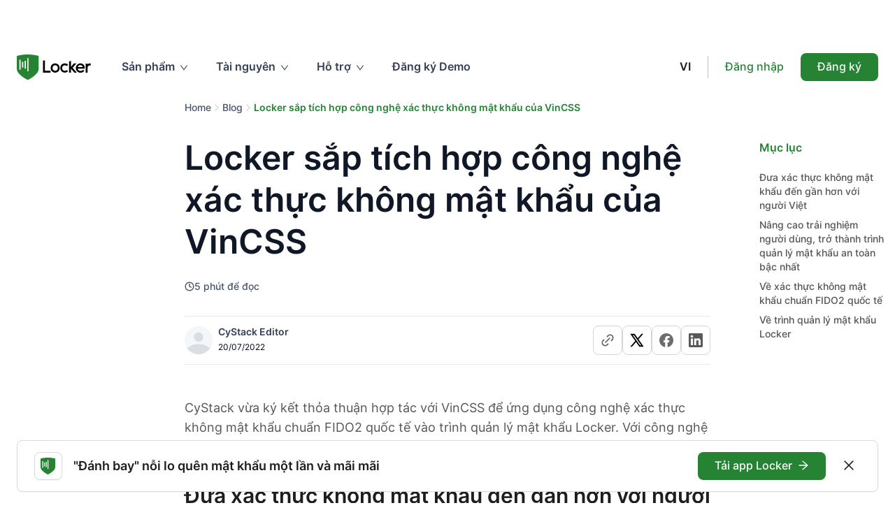

--- FILE ---
content_type: text/html; charset=utf-8
request_url: https://locker.io/vi/blog/locker-sap-tich-hop-cong-nghe-xac-thuc-khong-mat-khau-cua-vincss
body_size: 125879
content:
<!DOCTYPE html><html lang="vi-VN"><head><meta charSet="utf-8"/><meta name="viewport" content="width=device-width, initial-scale=1, minimum-scale=1, maximum-scale=5, viewport-fit=cover"/><title>Locker sắp tích hợp công nghệ xác thực không mật khẩu của VinCSS - Locker Site</title><meta name="title" content="Locker sắp tích hợp công nghệ xác thực không mật khẩu của VinCSS - Locker Site"/><meta name="description" content="CyStack vừa ký kết thỏa thuận hợp tác với VinCSS để ứng dụng công nghệ xác thực không mật khẩu chuẩn FIDO2 quốc tế vào trình quản lý mật khẩu Locker. Với công"/><meta property="og:title" content="Locker sắp tích hợp công nghệ xác thực không mật khẩu của VinCSS - Locker Site"/><meta property="og:description" content="CyStack vừa ký kết thỏa thuận hợp tác với VinCSS để ứng dụng công nghệ xác thực không mật khẩu chuẩn FIDO2 quốc tế vào trình quản lý mật khẩu Locker. Với công"/><meta property="og:url" content="https://locker.io/blog/locker-sap-tich-hop-cong-nghe-xac-thuc-khong-mat-khau-cua-vincss"/><meta name="twitter:title" content="Locker sắp tích hợp công nghệ xác thực không mật khẩu của VinCSS - Locker Site"/><meta name="twitter:description" content="CyStack vừa ký kết thỏa thuận hợp tác với VinCSS để ứng dụng công nghệ xác thực không mật khẩu chuẩn FIDO2 quốc tế vào trình quản lý mật khẩu Locker. Với công"/><meta property="og:type" content="article"/><meta property="og:image" content="https://s.locker.io/resources/20054025/1-1658206291.jpg"/><meta property="twitter:image" content="https://s.locker.io/resources/20054025/1-1658206291.jpg"/><script type="application/ld+json">
            {
              "@context":"http://schema.org",
              "@type":"Article",
              "mainEntityOfPage":{
                  "@type":"WebPage",
                  "id":"https://locker.io/blog/locker-sap-tich-hop-cong-nghe-xac-thuc-khong-mat-khau-cua-vincss"
              },
              "headline":"Locker sắp tích hợp công nghệ xác thực không mật khẩu của VinCSS",
              "image":"https://s.locker.io/resources/20054025/1-1658206291.jpg",
              "description":"CyStack vừa ký kết thỏa thuận hợp tác với VinCSS để ứng dụng công nghệ xác thực không mật khẩu chuẩn FIDO2 quốc tế vào trình quản lý mật khẩu Locker. Với công nghệ này, Locker sẽ trở thành một trong những phần mềm quản lý mật khẩu có độ an toàn cao nhất thế […]
",
              "datePublished":"2022-07-20T05:42:44",
              "dateModified":"2024-06-13T09:35:56",
              "genre":"News",
              "wordcount":997,
              "Author":{
                  "name":"CyStack Editor"
              },
              "Publisher":{
                  "id":"https://locker.io/#Organization",
                  "logo":{
                    "width":106,
                    "height":36,
                    "@type":"ImageObject",
                    "url":"https://locker.io/images/logo/black.svg"
                  }
              },
              "Editor":{
                  "name":"CyStack Editor"
              }
            }
            </script><meta name="next-head-count" content="14"/><meta property="og:type" content="website"/><meta property="og:site_name" content="Locker"/><meta property="twitter:card" content="summary_large_image"/><meta property="twitter:creator" content="https://x.com/lockerpm"/><meta name="facebook-domain-verification" content="0sr0e0pcpy6rzcr5fm0lundi04suai"/><link rel="icon" type="image/svg" sizes="32x32" href="/logo.svg"/><link rel="canonical" href="https://locker.io/vi/blog/locker-sap-tich-hop-cong-nghe-xac-thuc-khong-mat-khau-cua-vincss"/><script type="application/ld+json">
            {
              "@context":"https://schema.org",
              "@type":"Organization",
              "name":"Locker",
              "alternateName":"Locker Password and Secrets Manager",
              "url":"https://locker.io/",
              "logo":"https://locker.io/logo.svg",
              "contactPoint":{
                "@type":"ContactPoint",
                "telephone":"(+84) 247 109 9656",
                "contactType":"technical support",
                "contactOption":[
                  "TollFree",
                  "HearingImpairedSupported"
                ],
                "areaServed":"Global",
                "availableLanguage":[
                  "en",
                  "Vietnamese",
                  "vi",
                  "English"
                ]
              },
              "sameAs":[
                "https://www.facebook.com/lockerpm",
                "https://www.facebook.com/lockersm",
                "https://www.facebook.com/lockerpmvn",
                "https://github.com/orgs/lockerpm/discussions",
                "https://twitter.com/lockerpm",
                "https://www.linkedin.com/showcase/lockerpm/",
                "https://www.linkedin.com/showcase/lockersm/",
                "https://www.instagram.com/lockerpasswordmanager/",
                "https://www.youtube.com/@lockerpm",
                "https://chromewebstore.google.com/detail/locker-password-manager/cmajindocfndlkpkjnmjpjoilibjgmgh",
                "https://play.google.com/store/apps/details?id=com.cystack.locker&hl=en",
                "https://apps.apple.com/vn/app/locker-password-manager/id1586927301",
                "https://www.stacksocial.com/sales/locker-password-manager-premium-plan-lifetime-subscription",
                "https://www.capterra.com/p/265084/Locker-Password-Manager/",
                "https://www.trustpilot.com/review/locker.io",
                "https://www.getapp.com/security-software/a/locker-password-manager/",
                "https://www.g2.com/products/locker-password-manager/reviews",
                "https://clutch.co/profile/locker-password-manager#highlights",
                "https://www.dealfuel.com/seller/locker-password-manager/",
                "https://pitchground.com/products/lockerpm/reviews",
                "https://cystack.net/blog/locker-password-manager-is-officially-launched-download-for-free"
              ]
            }
            </script><script type="application/ld+json">
            {
              "@context":"https://schema.org",
              "@type":"LocalBusiness",
              "name":"Locker",
              "image":"https://locker.io/logo.svg",
              "@id":"https://locker.io/logo.svg",
              "url":"https://locker.io/",
              "telephone":"(+84) 247 109 9656",
              "priceRange":"$0-$5.99",
              "address":{
                "@type":"PostalAddress",
                "streetAddress":"Tan Hong Ha Complex, 317 Truong Chinh Street, Thanh Xuan District",
                "addressLocality":"Hanoi",
                "postalCode":"100000",
                "addressCountry":"VN"
              },
              "openingHoursSpecification":{
                "@type":"OpeningHoursSpecification",
                "dayOfWeek":[
                  "Monday",
                  "Tuesday",
                  "Wednesday",
                  "Thursday",
                  "Friday",
                  "Saturday",
                  "Sunday"
                ],
                "opens":"00:00",
                "closes":"23:59"
              },
              "sameAs":[
                "https://www.facebook.com/lockerpm",
                "https://www.facebook.com/lockersm",
                "https://www.facebook.com/lockerpmvn",
                "https://github.com/orgs/lockerpm/discussions",
                "https://twitter.com/lockerpm",
                "https://www.linkedin.com/showcase/lockerpm/",
                "https://www.linkedin.com/showcase/lockersm/",
                "https://www.instagram.com/lockerpasswordmanager/",
                "https://www.youtube.com/@lockerpm",
                "https://chromewebstore.google.com/detail/locker-password-manager/cmajindocfndlkpkjnmjpjoilibjgmgh",
                "https://play.google.com/store/apps/details?id=com.cystack.locker&hl=en",
                "https://apps.apple.com/vn/app/locker-password-manager/id1586927301",
                "https://www.stacksocial.com/sales/locker-password-manager-premium-plan-lifetime-subscription",
                "https://www.capterra.com/p/265084/Locker-Password-Manager/",
                "https://www.trustpilot.com/review/locker.io",
                "https://www.getapp.com/security-software/a/locker-password-manager/",
                "https://www.g2.com/products/locker-password-manager/reviews",
                "https://clutch.co/profile/locker-password-manager#highlights",
                "https://www.dealfuel.com/seller/locker-password-manager/",
                "https://pitchground.com/products/lockerpm/reviews",
                "https://cystack.net/blog/locker-password-manager-is-officially-launched-download-for-free"
              ]
            }
            </script><link data-next-font="" rel="preconnect" href="/" crossorigin="anonymous"/><link rel="preload" href="/_next/static/css/988efc6e1d847ba7.css" as="style"/><link rel="stylesheet" href="/_next/static/css/988efc6e1d847ba7.css" data-n-g=""/><noscript data-n-css=""></noscript><script defer="" nomodule="" src="/_next/static/chunks/polyfills-c67a75d1b6f99dc8.js"></script><script src="/_next/static/chunks/webpack-fe3b37ab94a80cc1.js" defer=""></script><script src="/_next/static/chunks/framework-31facb1accd933ea.js" defer=""></script><script src="/_next/static/chunks/main-6da001a693605d61.js" defer=""></script><script src="/_next/static/chunks/pages/_app-05b7f82c9a622fd0.js" defer=""></script><script src="/_next/static/chunks/6484-f76f7e0dc5af6f01.js" defer=""></script><script src="/_next/static/chunks/1664-a73eadc8afff0806.js" defer=""></script><script src="/_next/static/chunks/1033-9a9a1a102238bfab.js" defer=""></script><script src="/_next/static/chunks/3273-09e2bd3744731279.js" defer=""></script><script src="/_next/static/chunks/6408-8d34e66acde31aa6.js" defer=""></script><script src="/_next/static/chunks/6066-73eefc9d78651ab5.js" defer=""></script><script src="/_next/static/chunks/4751-6430e8fd47db6f28.js" defer=""></script><script src="/_next/static/chunks/6244-e109d22df95372fe.js" defer=""></script><script src="/_next/static/chunks/7863-12e5a2a938fbde28.js" defer=""></script><script src="/_next/static/chunks/6358-7f6fabab416431cc.js" defer=""></script><script src="/_next/static/chunks/9810-6f040435fdce56e4.js" defer=""></script><script src="/_next/static/chunks/5684-e32592efc596a77c.js" defer=""></script><script src="/_next/static/chunks/9309-a7712c23b78ae8d0.js" defer=""></script><script src="/_next/static/chunks/3549-6441b09f470e1aba.js" defer=""></script><script src="/_next/static/chunks/pages/blog/%5B...slug%5D-ccefd0810b6fc499.js" defer=""></script><script src="/_next/static/apiZizgExPwel8jPJorYJ/_buildManifest.js" defer=""></script><script src="/_next/static/apiZizgExPwel8jPJorYJ/_ssgManifest.js" defer=""></script></head><body><div id="__next"><div class="sticky top-0 z-20"></div><section class="section-container locker-blog lg:pt-20 pt-10 max-w-[800px] mx-auto"><div class="flex items-center mb-8 gap-3"><a href="/vi"><span class="text-sm font-medium text-[#475467] cursor-pointer hover:underline hover:text-primary-HOVER">Home</span></a><svg width="16" height="16" fill="none" xmlns="http://www.w3.org/2000/svg"><path d="m6 12 4-4-4-4" stroke="#D0D5DD" stroke-width="1.333" stroke-linecap="round" stroke-linejoin="round"></path></svg><a href="/vi/blog"><span class="text-sm font-medium text-[#475467] cursor-pointer hover:underline hover:text-primary-HOVER">Blog</span></a><svg width="16" height="16" fill="none" xmlns="http://www.w3.org/2000/svg"><path d="m6 12 4-4-4-4" stroke="#D0D5DD" stroke-width="1.333" stroke-linecap="round" stroke-linejoin="round"></path></svg><span class="text-sm font-semibold text-primary line-clamp-1">Locker sắp tích hợp công nghệ xác thực không mật khẩu của VinCSS</span></div><h1 id="blog-title" class="text-display-md md:text-display-lg text-[#101828] font-semibold mb-6">Locker sắp tích hợp công nghệ xác thực không mật khẩu của VinCSS</h1><div class="flex items-center gap-2 text-sm text-heading-desctiption font-medium"><img alt="Locker blog reading time" loading="lazy" width="14" height="14" decoding="async" data-nimg="1" style="color:transparent" src="/images/blog/clock.svg"/> 5<!-- --> <!-- -->phút để đọc</div><div class="py-3 mt-8 border border-solid border-l-0 border-r-0 border-[#E4E7EC] flex justify-between"><div class="flex items-center posts-info"><img src="/images/default-avatar.svg" class="object-cover w-10 h-10 rounded-full" alt="Locker Avatar"/><div class="ml-2"><p class="font-semibold text-[#344054] text-sm">CyStack Editor</p><div class="meta flex items-center text-[12px] leading-6 text-[#000519]"><span>20/07/2022</span></div></div></div><div class="flex items-center gap-3"><div class="flex items-center justify-center border border-solid border-[#D0D5DD] rounded-lg p-[10px] grayscale hover:grayscale-0 cursor-pointer"><img alt="Copy" loading="lazy" width="20" height="20" decoding="async" data-nimg="1" class="object-contain" style="color:transparent" src="/images/blog/link.svg"/></div><button class="react-share__ShareButton" style="background-color:transparent;border:none;padding:0;font:inherit;color:inherit;cursor:pointer"><div class="flex items-center justify-center border border-solid border-[#D0D5DD] rounded-lg p-[10px] grayscale hover:grayscale-0"><img alt="X" loading="lazy" width="20" height="20" decoding="async" data-nimg="1" class="object-contain" style="color:transparent" src="/images/blog/twitter.svg"/></div></button><button class="react-share__ShareButton" style="background-color:transparent;border:none;padding:0;font:inherit;color:inherit;cursor:pointer"><div class="flex items-center justify-center border border-solid border-[#D0D5DD] rounded-lg p-[10px] grayscale hover:grayscale-0"><img alt="Facebook" loading="lazy" width="20" height="20" decoding="async" data-nimg="1" class="object-contain" style="color:transparent" src="/images/blog/facebook.svg"/></div></button><button class="react-share__ShareButton" style="background-color:transparent;border:none;padding:0;font:inherit;color:inherit;cursor:pointer"><div class="flex items-center justify-center border border-solid border-[#D0D5DD] rounded-lg p-[10px] grayscale hover:grayscale-0"><img alt="LinkedIn" loading="lazy" width="20" height="20" decoding="async" data-nimg="1" class="object-contain" style="color:transparent" src="/images/blog/linkein.svg"/></div></button></div></div><div id="sidebar" class="w-full !static lg:max-h-[calc(100vh-200px)] overflow-y-auto max-h-fit lg:w-[180px] top-[200px] h-fit mb-10 lg:mb-0 bg-white"><p class="text-md font-semibold mb-4 text-primary">Mục lục</p><div class="flex flex-col gap-[6px]"><a href="/vi/blog/locker-sap-tich-hop-cong-nghe-xac-thuc-khong-mat-khau-cua-vincss#dua-xac-thuc-khong-mat-khau-den-gan-hon-voi-nguoi-viet"><p class="ml-0 text-sm font-medium text-sm py-1 w-fit">Đưa xác thực không mật khẩu đến gần hơn với người Việt</p></a><a href="/vi/blog/locker-sap-tich-hop-cong-nghe-xac-thuc-khong-mat-khau-cua-vincss#nang-cao-trai-nghiem-nguoi-dung-tro-thanh-trinh-quan-ly-mat-khau-an-toan-bac-nhat"><p class="ml-0 text-sm font-medium text-sm py-1 w-fit">Nâng cao trải nghiệm người dùng, trở thành trình quản lý mật khẩu an toàn bậc nhất</p></a><a href="/vi/blog/locker-sap-tich-hop-cong-nghe-xac-thuc-khong-mat-khau-cua-vincss#ve-xac-thuc-khong-mat-khau-chuan-fido2-quoc-te"><p class="ml-0 text-sm font-medium text-sm py-1 w-fit">Về xác thực không mật khẩu chuẩn FIDO2 quốc tế</p></a><a href="/vi/blog/locker-sap-tich-hop-cong-nghe-xac-thuc-khong-mat-khau-cua-vincss#ve-trinh-quan-ly-mat-khau-locker"><p class="ml-0 text-sm font-medium text-sm py-1 w-fit">Về trình quản lý mật khẩu Locker</p></a></div></div><div class="main-blog-content relative flex flex-col py-4"><div class="pt-8"><html><head></head><body><span class="span-reading-time rt-reading-time" style="display: block;"><span class="rt-label rt-prefix">Reading Time: </span> <span class="rt-time"> 5</span> <span class="rt-label rt-postfix">minutes</span></span>
<p>CyStack vừa ký kết thỏa thuận hợp tác với VinCSS để ứng dụng công nghệ xác thực không mật khẩu chuẩn FIDO2 quốc tế vào trình quản lý mật khẩu Locker. Với công nghệ này, Locker sẽ trở thành một trong những phần mềm quản lý mật khẩu có độ an toàn cao nhất thế giới.</p>



<h2 class="wp-block-heading" id="dua-xac-thuc-khong-mat-khau-den-gan-hon-voi-nguoi-viet"><strong>Đưa xác thực không mật khẩu đến gần hơn với người Việt</strong></h2>



<figure class="wp-block-image size-large"><img loading="lazy" decoding="async" width="1024" height="682" src="https://s.locker.io/resources/20053847/1-1658206291-1024x682.jpg" alt="" class="wp-image-17479" srcset="https://s.locker.io/resources/20053847/1-1658206291-300x200.jpg 300w, https://s.locker.io/resources/20053847/1-1658206291-1024x682.jpg 1024w, https://s.locker.io/resources/20053847/1-1658206291-768x512.jpg 768w, https://s.locker.io/resources/20053847/1-1658206291.jpg 1430w" sizes="auto, (max-width: 1024px) 100vw, 1024px"></figure>



<p>Dữ liệu là tài sản quan trọng của doanh nghiệp, đặc biệt là trong kỷ nguyên chuyển đổi số hiện nay. Do đó, việc bảo mật dữ liệu đang trở thành vấn đề cốt lõi để tổ chức phát triển an toàn, bền vững. Sử dụng phần mềm quản lý mật khẩu để bảo mật dữ liệu doanh nghiệp là một giải pháp quen thuộc, tuy nhiên, giải pháp ấy đang cần áp dụng công nghệ mới để đạt mức an toàn cao hơn, thậm chí là cận tuyệt đối.</p>



<p>Vào ngày 13/07/2022 vừa qua, Công ty Cổ phần CyStack Việt Nam (CyStack) đã ký kết thỏa thuận với Công ty Cổ phần An ninh mạng VinCSS (VinCSS) trong khuôn khổ Toạ đàm xác thực không mật khẩu “Make in Việt Nam”. Theo đó,&nbsp; giải pháp phần mềm quản lý mật khẩu Locker của CyStack sẽ được tích hợp công nghệ xác thực mạnh không mật khẩu chuẩn FIDO2 quốc tế của VinCSS. Được biết, xác thực mạnh không mật khẩu theo tiêu chuẩn FIDO2 đang là xu hướng xác thực tất yếu của tương lai, được hầu hết các tập đoàn hàng đầu thế giới như Microsoft, Apple, Paypal, Samsung hưởng ứng, áp dụng.</p>



<p>&nbsp;“VinCSS luôn sẵn sàng hợp tác với các doanh nghiệp để mang xác thực không mật khẩu đến gần hơn, bảo vệ người Việt một cách toàn diện hơn trên không gian số”. Ông Đỗ Ngọc Duy Trác, CEO VinCSS chia sẻ.</p>



<h2 class="wp-block-heading" id="nang-cao-trai-nghiem-nguoi-dung-tro-thanh-trinh-quan-ly-mat-khau-an-toan-bac-nhat"><strong>Nâng cao trải nghiệm người dùng, trở thành trình quản lý mật khẩu an toàn bậc nhất</strong></h2>



<p>Ông Nguyễn Hữu Trung, Founder và CEO CyStack cho biết “Việc lưu trữ và chia sẻ các thông tin bí mật như mật khẩu tiềm ẩn nhiều rủi ro khi không được thực hiện đúng cách. CyStack phát triển trình quản lý mật khẩu Locker với mục tiêu giúp người dùng giải quyết triệt để vấn đề này. Áp dụng công nghệ xác thực không mật khẩu là một phần của quá trình nâng cao tính an toàn của sản phẩm và tăng trải nghiệm người dùng.”&nbsp;</p>



<figure class="wp-block-image size-large"><img loading="lazy" decoding="async" width="1024" height="683" src="https://s.locker.io/resources/20054104/Cong-bo-1024x683.png" alt="" class="wp-image-17482" srcset="https://s.locker.io/resources/20054104/Cong-bo-300x200.png 300w, https://s.locker.io/resources/20054104/Cong-bo-1024x683.png 1024w, https://s.locker.io/resources/20054104/Cong-bo-768x512.png 768w, https://s.locker.io/resources/20054104/Cong-bo-1536x1024.png 1536w, https://s.locker.io/resources/20054104/Cong-bo-2048x1365.png 2048w" sizes="auto, (max-width: 1024px) 100vw, 1024px"></figure>



<p>Khi hợp tác với VinCSS, một thành viên của liên minh xác thực trực tuyến thế giới (FIDO Alliance) với các sản phẩm dịch vụ được Microsoft và nhiều tổ chức tin tưởng, khuyến nghị sử dụng, CyStack hứa hẹn sẽ nâng cấp tính năng bảo mật cấp độ cao hơn nữa cho các giải pháp của mình nhờ tích hợp công nghệ xác thực mạnh không mật khẩu chuẩn FIDO2 quốc tế do VinCSS phát triển. Cụ thể, công nghệ này sẽ đưa ra một tùy chọn đăng nhập không mật khẩu, giúp loại bỏ hoàn toàn Master password khỏi trình quản lý mật khẩu Locker của CyStack, hạn chế đến mức tối đa rủi ro tấn công lừa đảo, chiếm đoạt mật khẩu.&nbsp;</p>



<p>Bên cạnh áp dụng cho nâng cấp trình quản lý mật khẩu, sự hợp tác giữa hai doanh nghiệp hứa hẹn sẽ đến cho thị trường những giải pháp an ninh bảo mật “make in Việt Nam” vừa tối ưu độ an toàn mà còn nâng cao trải nghiệm sử dụng tinh gọn. Thừa kế những tính năng ưu việt của xác thực không mật khẩu tiêu chuẩn FIDO2, người dùng sẽ không phải mất thời gian, công sức để tạo, nhớ, quản lý mật khẩu mà quá trình xác thực, truy cập sẽ trở nên tiện lợi, nhanh chóng hơn rất nhiều với thao tác đơn giản</p>



<h2 class="wp-block-heading" id="ve-xac-thuc-khong-mat-khau-chuan-fido2-quoc-te"><strong>Về xác thực không mật khẩu chuẩn FIDO2 quốc tế</strong></h2>



<p>Xác thực không mật khẩu chuẩn FIDO2 quốc tế là giải pháp định danh truy cập có độ an toàn cao bậc nhất tính đến thời điểm hiện tại. Công nghệ này đem đến trải nghiệm sử dụng tiện lợi tinh gọn, bên cạnh đó là tiết kiệm phí vận hành đến 14% và tăng 20% hiệu quả chuyển đổi số thành công cho doanh nghiệp.</p>



<figure class="wp-block-image size-large"><img loading="lazy" decoding="async" width="1020" height="1024" src="https://s.locker.io/resources/20054133/3-1658206291-1020x1024.png" alt="" class="wp-image-17483" srcset="https://s.locker.io/resources/20054133/3-1658206291-1020x1024.png 1020w, https://s.locker.io/resources/20054133/3-1658206291-768x771.png 768w, https://s.locker.io/resources/20054133/3-1658206291.png 1428w" sizes="auto, (max-width: 1020px) 100vw, 1020px"></figure>



<h2 class="wp-block-heading" id="ve-trinh-quan-ly-mat-khau-locker"><strong>Về trình quản lý mật khẩu Locker</strong></h2>



<p>Trình quản lý mật khẩu Locker là giải pháp giúp lưu trữ và quản lý tất cả mật khẩu của người dùng tại một kho dữ liệu duy nhất, bảo mật và riêng tư. Locker giúp giải bài toán “mật khẩu mạnh thì khó nhớ, mật khẩu dễ nhớ thì không đủ an toàn” với công nghệ mã hóa dữ liệu cấp cao, cùng các công cụ giúp tạo mật khẩu mạnh và giám sát rò rỉ dữ liệu.</p>



<figure class="wp-block-image size-full"><img loading="lazy" decoding="async" width="800" height="600" src="https://s.locker.io/resources/08074834/bao-mat-vi-crypto-3.jpg" alt="Locker là một trong những trình quản lý mật khẩu hàng đầu hiện nay về bảo mật ví Crypto" class="wp-image-17385" srcset="https://s.locker.io/resources/08074834/bao-mat-vi-crypto-3-300x225.jpg 300w, https://s.locker.io/resources/08074834/bao-mat-vi-crypto-3-768x576.jpg 768w, https://s.locker.io/resources/08074834/bao-mat-vi-crypto-3.jpg 800w" sizes="auto, (max-width: 800px) 100vw, 800px"></figure>



<p>Bên cạnh việc lưu trữ mật khẩu an toàn, Locker còn hỗ trợ nhiều tính năng hữu ích khác nhằm gia tăng trải nghiệm và sự tiện lợi cho người dùng như:</p>



<ul class="wp-block-list"><li>Tự động điền tài khoản và mật khẩu cho các ứng dụng trên di động và các trang web trực tuyến;</li></ul>



<ul class="wp-block-list"><li>Công cụ tạo mật khẩu mạnh cho người dùng, giúp ngăn chặn tấn công mật khẩu Brute-force;</li><li>Kiểm tra mức độ bảo mật của mật khẩu, đưa ra những khuyến nghị phù hợp giúp gia tăng bảo mật cho tài khoản trực tuyến;</li><li>Chia sẻ mật khẩu an toàn với mã hóa mạnh mẽ, giúp cải thiện năng suất làm việc mà vẫn đảm bảo an toàn;</li><li>Trình tạo mã xác thực hai yếu tố được tích hợp sẵn trong ứng dụng Locker trên điện thoại iOS và Android;</li><li>Tính năng Offline mode cho phép truy cập ngay cả khi thiết bị di động cài đặt Locker không có kết nối mạng; và nhiều tính năng hữu ích khác.</li></ul>



<p>Trải nghiệm trình quản lý mật khẩu Locker tại đây: https://locker.io/vi/download</p>



<p></p>
<script defer src="https://static.cloudflareinsights.com/beacon.min.js/vcd15cbe7772f49c399c6a5babf22c1241717689176015" integrity="sha512-ZpsOmlRQV6y907TI0dKBHq9Md29nnaEIPlkf84rnaERnq6zvWvPUqr2ft8M1aS28oN72PdrCzSjY4U6VaAw1EQ==" data-cf-beacon='{"version":"2024.11.0","token":"e4413d7a9bd84046a9f2ae276654b5e1","r":1,"server_timing":{"name":{"cfCacheStatus":true,"cfEdge":true,"cfExtPri":true,"cfL4":true,"cfOrigin":true,"cfSpeedBrain":true},"location_startswith":null}}' crossorigin="anonymous"></script>
</div></div></section><section class="locker-blog"><section class="section-container py-12 lg:py-24 border border-solid border-l-0 border-r-0 border-b-0 border-[#E4E7EC]"><p class="text-center font-semibold text-[#1B5D25] text-md mb-3">Tin mới nhất</p><h2 class="text-display-md font-semibold text-[#101828] mb-5 text-center">Locker blog</h2><p class="text-xl text-[#475467] text-center">Mẹo, tin tức, hướng dẫn và các best practice độc quyền của Locker</p><div class="grid lg:grid-cols-3 md:grid-cols-2 grid-cols-1 gap-8 mt-16"></div><div class="flex justify-center mt-16"><a href="/vi/blog"><button type="button" class="ant-btn ant-btn-primary ant-btn-lg rounded-lg font-semibold h-12"><span>Xem tất cả bài viết </span></button></a></div></section><section class=" py-12 lg:py-24 text-center bg-[#F9FAFB]"><div class="section-container max-w-[768px] mx-auto"><h2 class="text-display-md font-semibold text-[#101828] mb-5">Đăng ký nhận bản tin của chúng tôi</h2><p class="text-xl text-[#475467] mb-8">Hãy trở thành người nhận được các nội dung hữu ích của Locker sớm nhất</p><div class="max-w-[480px] mx-auto "><form id="request-subscribe-blog" class="ant-form ant-form-horizontal form-subscribe-blog"><div class="flex w-full gap-4"><div class="flex-1"><div class="ant-form-item mb-0 w-full"><div class="ant-row ant-form-item-row"><div class="ant-col ant-form-item-control"><div class="ant-form-item-control-input"><div class="ant-form-item-control-input-content"><input placeholder="Nhập email" id="request-subscribe-blog_email" aria-required="true" class="ant-input ant-input-sm h-11" type="text" value=""/></div></div></div></div></div></div><div class="ant-form-item mb-0"><div class="ant-row ant-form-item-row"><div class="ant-col ant-form-item-control"><div class="ant-form-item-control-input"><div class="ant-form-item-control-input-content"><button type="submit" class="ant-btn ant-btn-primary ant-btn-lg ant-btn-block text-md font-semibold py-2 h-11 rounded-lg"><span>Đăng ký</span></button></div></div></div></div></div></div></form><p class="text-sm text-[#475467] text-left mt-2">Xem chính sách của chúng tôi<!-- --> <a href="/vi"><span class="underline hover:text-primary-HOVER lowercase text-[#475467]">Chính sách bảo mật<!-- -->.</span></a></p></div></div></section></section><footer id="footer" class="bg-black"><div class="section-container py-20 flex flex-wrap"><div class="lg:w-4/12 w-full mb-16 lg:mb-0"><div class="w-full" style="max-width:291px"><img alt="Locker logo" loading="lazy" width="164" height="56" decoding="async" data-nimg="1" class="mb-4 h-14 w-auto" style="color:transparent" src="/images/logo/white.svg"/><div class="grid grid-cols-6 gap-3 mb-12 w-full"><a target="_blank" href="https://github.com/orgs/lockerpm/discussions"><img alt="locker" loading="lazy" width="32" height="32" decoding="async" data-nimg="1" class="h-8 w-8 hover:scale-125 transition-transform" style="color:transparent" src="/images/nav/social/locker.svg"/></a><a target="_blank" href="https://www.facebook.com/lockerpm"><img alt="facebook" loading="lazy" width="32" height="32" decoding="async" data-nimg="1" class="h-8 w-8 hover:scale-125 transition-transform" style="color:transparent" src="/images/nav/social/facebook.svg"/></a><a target="_blank" href="https://twitter.com/lockerpm"><img alt="twitter" loading="lazy" width="32" height="32" decoding="async" data-nimg="1" class="h-8 w-8 hover:scale-125 transition-transform" style="color:transparent" src="/images/nav/social/twitter.svg"/></a><a target="_blank" href="https://www.linkedin.com/showcase/lockerpm/"><img alt="linkedin" loading="lazy" width="32" height="32" decoding="async" data-nimg="1" class="h-8 w-8 hover:scale-125 transition-transform" style="color:transparent" src="/images/nav/social/linkedin.svg"/></a><a target="_blank" href="https://www.instagram.com/lockerpasswordmanager/"><img alt="instagram" loading="lazy" width="32" height="32" decoding="async" data-nimg="1" class="h-8 w-8 hover:scale-125 transition-transform" style="color:transparent" src="/images/nav/social/instagram.svg"/></a><a target="_blank" href="https://www.youtube.com/@lockerpm"><img alt="youtube" loading="lazy" width="32" height="32" decoding="async" data-nimg="1" class="h-8 w-8 hover:scale-125 transition-transform" style="color:transparent" src="/images/nav/social/youtube.svg"/></a></div></div><div><p class="text-md text-white-secondary mb-2">Địa chỉ<!-- -->:<!-- --> <a href="https://maps.app.goo.gl/d6kb7n55xHozACB36" class="hover:text-white" target="_blank">Tân Hồng Hà Complex, 317 Trường Chinh, Thanh Xuân, Hà Nội</a></p><p class="text-md text-white-secondary mb-2">Email:<!-- --> <a href="/cdn-cgi/l/email-protection#a8cbc7c6dcc9cbdce8c4c7cbc3cdda86c1c7" class="hover:text-white"><span class="__cf_email__" data-cfemail="0665696872676572466a69656d6374286f69">[email&#160;protected]</span></a></p><p class="text-md text-white-secondary">Điện thoại<!-- -->:<!-- --> <a href="tel:+842471099656" class="hover:text-white">(+84) 247 109 9656</a></p></div><div class="flex gap-5 mt-12"><a target="_blank" href="https://www.iafcertsearch.org/certification/Jpfz2Xe3847JELEKCSzp7DGt"><div class="flex flex-col items-center gap-2"><img alt="Locker ISO 9001:2015" loading="lazy" width="82" height="80" decoding="async" data-nimg="1" style="color:transparent" src="/images/Iso2015.svg"/><span class="text-black uppercase text-sm font-bold bg-white bg-opacity-70 text-center py-[4px] inline-block w-full">certified</span></div></a><a target="_blank" href="https://www.iafcertsearch.org/certification/qTm2LqNtmRfkC6RIQvFvSJ0i"><div class="flex flex-col items-center gap-2"><img alt="Locker ISO 9001:2015" loading="lazy" width="86" height="80" decoding="async" data-nimg="1" style="color:transparent" src="/images/Iso2022.svg"/><span class="text-black uppercase text-sm font-bold bg-white bg-opacity-70 text-center py-[4px] inline-block w-full">certified</span></div></a></div></div><div class="w-1/12"></div><div class="lg:w-7/12 w-full grid grid-cols-1 sm:grid-cols-2 md:grid-cols-3 gap-8"><div><div><p class="text-white text-md font-medium mb-3 uppercase">Sản phẩm</p><a target="_self" href="/vi/passwords"><p class="text-md transition-colors hover:text-white text-white-secondary mb-2">Password Manager</p></a><a target="_self" href="/vi/secrets"><p class="text-md transition-colors hover:text-white text-white-secondary mb-8">Secrets Manager</p></a></div><div><p class="text-white text-md font-medium mb-3 uppercase">Tải về</p><a target="_blank" href="/vi/passwords/download"><p class="text-md transition-colors hover:text-white text-white-secondary mb-2">Trình quản lý mật khẩu</p></a><a target="_blank" href="https://support.locker.io/vi/locker-secrets-manager/developer-tools/installation-docs"><p class="text-md transition-colors hover:text-white text-white-secondary mb-8">Trình quản lý secrets</p></a></div><div><p class="text-white text-md font-medium mb-3 uppercase">Công cụ miễn phí</p><a target="_self" href="/vi/password-generator"><p class="text-md transition-colors hover:text-white text-white-secondary mb-2">Tạo mật khẩu</p></a><a target="_blank" href="/vi/passwords/password-health-checker"><p class="text-md transition-colors hover:text-white text-white-secondary mb-2">Kiểm tra độ mạnh yếu của mật khẩu</p></a><a target="_blank" href="/vi/passwords/features/data-breach-scanner"><p class="text-md transition-colors hover:text-white text-white-secondary mb-2">Cảnh báo tài khoản bị lộ</p></a><a target="_blank" href="/vi/passwords/private-email"><p class="text-md transition-colors hover:text-white text-white-secondary mb-8">Email ẩn danh</p></a></div></div><div><div><p class="text-white text-md font-medium mb-3 uppercase">Tài nguyên</p><a target="_blank" href="/vi/passwords/master-password"><p class="text-md transition-colors hover:text-white text-white-secondary mb-2">Master Password</p></a><a target="_self" href="/vi/security"><p class="text-md transition-colors hover:text-white text-white-secondary mb-2">Bảo mật</p></a><a target="_self" href="/vi/blog"><p class="text-md transition-colors hover:text-white text-white-secondary mb-2">Blog</p></a><a target="_blank" href="https://support.locker.io/vi"><p class="text-md transition-colors hover:text-white text-white-secondary mb-2">Tài liệu và Hướng dẫn</p></a><a target="_blank" href="https://support.locker.io/vi/locker-whitepaper"><p class="text-md transition-colors hover:text-white text-white-secondary mb-2">Whitepaper</p></a><a target="_blank" href="https://support.locker.io/vi/locker-general/release-notes"><p class="text-md transition-colors hover:text-white text-white-secondary mb-2">Release notes</p></a><a target="_blank" href="https://support.locker.io/vi/locker-general/login-unlock/log-in-to-a-cloud-account/log-in-to-your-account/what-are-passkeys-how-to-create-passkeys-with-locker"><p class="text-md transition-colors hover:text-white text-white-secondary mb-2">Không mật khẩu</p></a><a target="_blank" href="https://whitehub.net/programs/locker/"><p class="text-md transition-colors hover:text-white text-white-secondary mb-2">Săn lỗi bảo mật</p></a><a target="_blank" href="https://s.locker.io/audit_reports/Locker_Audit_Report_By_CyStack_EN.pdf"><p class="text-md transition-colors hover:text-white text-white-secondary mb-2">Báo cáo bảo mật</p></a><a target="_blank" href="/vi/passwords/education"><p class="text-md transition-colors hover:text-white text-white-secondary mb-2"> Locker Education</p></a><a target="_blank" href="https://cystack.notion.site/Locker-Translation-Guide-bb4e4fc4c23d4bbc994375035b124829"><p class="text-md transition-colors hover:text-white text-white-secondary mb-2">Dịch ứng dụng</p></a></div></div><div><div><p class="text-white text-md font-medium mb-3 uppercase">Hỗ trợ</p><a target="_blank" href="/vi/contact"><p class="text-md transition-colors font-semibold text-warning hover:text-warning-500 mb-2">Tạo yêu cầu hỗ trợ</p></a><a target="_blank" href="/vi/contact"><p class="text-md transition-colors hover:text-white text-white-secondary mb-2">Đăng ký Demo</p></a><a target="_blank" href="https://github.com/orgs/lockerpm/discussions"><p class="text-md transition-colors hover:text-white text-white-secondary mb-2">Forum</p></a><a href="#chat"><p class="text-md transition-colors hover:text-white text-white-secondary mb-2">Nhắn với Locker</p></a><a target="_blank" href="/cdn-cgi/l/email-protection#81e2eeeff5e0e2f5c1edeee2eae4f3afe8ee"><p class="text-md transition-colors hover:text-white text-white-secondary mb-2">Gửi email cho chúng tôi</p></a><a target="_blank" href="https://support.locker.io/vi"><p class="text-md transition-colors hover:text-white text-white-secondary mb-8">Trung tâm hỗ trợ</p></a></div><div><p class="text-white text-md font-medium mb-3 uppercase">Về chúng tôi</p><a target="_blank" href="/vi/about-us"><p class="text-md transition-colors hover:text-white text-white-secondary mb-2">Câu chuyện của Locker</p></a><a target="_blank" href="https://cystack.net/vi/brand"><p class="text-md transition-colors hover:text-white text-white-secondary mb-2">Bộ nhận diện thương hiệu</p></a><a target="_blank" href="https://cystack.net/vi/careers"><p class="text-md transition-colors hover:text-white text-white-secondary mb-2">Tuyển dụng</p></a><a target="_blank" href="/vi/contact"><p class="text-md transition-colors hover:text-white text-white-secondary mb-2">Liên hệ</p></a><a target="_blank" href="/vi/passwords/affiliate"><p class="text-md transition-colors hover:text-white text-white-secondary mb-8">Hợp tác</p></a></div></div></div></div><div class="section-container"><div class="flex justify-between py-4 flex-wrap"><div class="md:w-1/2 w-full"><p class="text-secondary-45 text-sm py-2">© <!-- -->2026<!-- --> by CyStack.,JSC. All rights reserved.</p></div><div class="md:w-1/2 w-full flex md:justify-end py-2"><a target="_blank" class="" href="/vi/terms"><p class="text-secondary-45 hover:text-white text-sm transition-colors">Điều khoản sử dụng</p></a><a target="_blank" class="ml-6" href="/vi/privacy"><p class="text-secondary-45 hover:text-white text-sm transition-colors">Chính sách bảo mật</p></a></div></div></div></footer></div><script data-cfasync="false" src="/cdn-cgi/scripts/5c5dd728/cloudflare-static/email-decode.min.js"></script><script id="__NEXT_DATA__" type="application/json">{"props":{"pageProps":{"_nextI18Next":{"initialI18nStore":{"vi":{"about-us":{"head_title":"Về chúng tôi - Locker Password Manager","description":"Trải nghiệm Internet an toàn và liền mạch với Locker. Lưu mật khẩu trong khi duyệt web và truy cập vào kho lưu trữ của bạn bất cứ khi nào bạn cần, trên bất kỳ thiết bị nào.","welcome":"Giới thiệu","about_locker":{"title":"Về Locker","btn":{"title":"Tìm hiểu thêm về Locker"},"content":"Locker là một trình quản lý mật khẩu được thiết kế dựa trên hai giá trị cốt lõi là tính riêng tư và minh bạch. Không chỉ quản lý mật khẩu, Locker còn giúp người dùng lưu trữ các thông tin tuyệt mật, tự động điền để đăng nhập nhanh chóng, cảnh báo xâm phạm dữ liệu, v.v. \u003cbr\u003e Tất cả các tính năng thiết yếu để bảo vệ người dùng trên môi trường mạng đều hiện diện trong một ứng dụng duy nhất - đó chính là Locker.\n"},"vision_mission":{"title":"Tầm nhìn và Sứ mệnh","subtitle":"Trong bối cảnh các cuộc tấn công mạng ngày càng trở nên tinh vi, việc bảo mật tài khoản trực tuyến càng trở nên cấp thiết hơn bao giờ hết. Tuy nhiên, nhiều người dùng phổ thông vẫn gặp khó khăn trong việc bảo vệ mật khẩu, kể cả khi sử dụng các trình quản lý mật khẩu do đặc thù của các ứng dụng bảo mật này. \u003cbr\u003e\n      Thấu hiểu được những vấn đề này, Locker ra đời nhằm giúp giải quyết người dùng bảo vệ mật khẩu một cách tiện lợi và dễ dàng nhất, kể cả khi người dùng không nhanh nhạy với công nghệ. \u003cbr\u003e\n      Locker luôn cố gắng không ngừng nghỉ để trở thành một ứng dụng bảo mật thiết yếu cho người dùng trong thời đại số. \u003cbr\u003e\n      Sứ mệnh của Locker là mang đến một trải nghiệm an toàn và liền mạch cho tất cả người dùng trên môi trường mạng"},"meet_team":{"title":"Đội ngũ","subtitle":"Locker là một sản phẩm của công ty Cổ phần An ninh mạng CyStack - công ty hàng đầu trong lĩnh vực an ninh mạng, an toàn thông tin tại Việt Nam. CyStack đã và đang là đối tác uy tín cung cấp giải pháp phần mềm an ninh mạng và dịch vụ quản lý bảo mật cho nhiều doanh nghiệp lớn nhỏ tại Việt Nam và trên thế giới."},"awards_recognitions":{"title":"Thành tựu và Giải thưởng","subtitle":"Locker vinh dự nhận giải thưởng “SẢN PHẨM AN TOÀN THÔNG TIN TRIỂN VỌNG XUẤT SẮC” trong chương trình bình chọn “Chìa khóa vàng” năm 2021 do Hiệp hội An toàn thông tin Việt Nam (VNISA) chủ trì tổ chức."}},"blog":{"latest_news":"Tin mới nhất","privacy_policy":"Chính sách bảo mật","view_all_posts":"Xem tất cả bài viết","minutes_read":"phút để đọc","banner":{"title":"Nhận tin tức Locker Blog gửi đến email của bạn!","description":"Tổng hợp và cập nhật liên tục các kiến thức, thông tin mới nhất về cách quản lý các tài khoản trực tuyến một cách dễ hiểu, tiện lợi. Theo dõi để nhận thông tin độc quyền."},"explore":{"title":"Mang lại trải nghiệm internet an toàn hơn, tốt hơn cho tất cả mọi người.","button":"Khám phá những gì Locker cung cấp"},"seo":{"title":"Blog - Locker Password Manager","desc":"Tổng hợp và cập nhật liên tục các kiến thức, thông tin mới nhất về cách quản lý các tài khoản trực tuyến một cách dễ hiểu, tiện lợi. Theo dõi để nhận thông tin độc quyền."},"modal_subscribe":{"title":"Đăng ký nhận Newsletter","description":"Nhận các nội dung hữu ích mới nhất"},"weekly_news":{"title":"Bản tin hàng tuần","description":"Locker nói KHÔNG với spam email. Đăng ký ngay để nhận các mẹo, bài viết và tài liệu,… độc quyền từ Locker mỗi tuần.","privacy":"Tìm hiểu về"},"register":{"title":"Đăng ký nhận bản tin của chúng tôi","description":"Hãy trở thành người nhận được các nội dung hữu ích của Locker sớm nhất","privacy":"Xem chính sách của chúng tôi"},"releated_post":{"title":"Locker blog","description":"Mẹo, tin tức, hướng dẫn và các best practice độc quyền của Locker"},"categories":[{"id":"8,13,18,54,25","value":"8,13,18,54,25","label":"Tất cả","slug":"locker"},{"id":"8","value":"8","label":"Công ty","slug":"locker-company"},{"id":"13","value":"13","label":"Kiến thức chung","slug":"locker-knowledge"},{"id":"18","value":"18","label":"Tin tức","slug":"locker-news"},{"id":"54","value":"54","label":"Sản phẩm","slug":"products"},{"id":"25","value":"25","label":"Mẹo bảo mật","slug":"tipsandadvice"},{"id":"285","value":"285","label":"Bảo mật Crypto","slug":"crypto-security"},{"id":"280","value":"280","label":"Password Manager","slug":"password-manager"},{"id":"281","value":"281","label":"Secrets Manager","slug":"secret-manager"}],"cta":{"sm":[{"title":"Bảo mật vòng đời phát triển sản phẩm theo cách đơn giản nhất","desc":"","btn":"Dùng thử miễn phí","link":"https://locker.io/vi/secrets/download?utm_source=onpage\u0026utm_medium=popup\u0026utm_campaign=tai-app\u0026utm_id=cta1\u0026utm_term=dung-thu-mien-phi"},{"title":"Quản lý tập trung các API, SSH keys, credentials và nhiều thông tin bí mật khác khi phát triển phần mềm chỉ với một công cụ duy nhất","desc":"","btn":"Dùng thử miễn phí","link":"https://locker.io/vi/secrets/download?utm_source=onpage\u0026utm_medium=popup\u0026utm_campaign=tai-app\u0026utm_id=cta2\u0026utm_term=dung-thu-mien-phi"}],"pm":[{"title":"Bảo vệ tất cả tài khoản trực tuyến của bạn với một công cụ duy nhất","desc":"","btn":"Tải app Locker","link":"https://locker.io/vi/passwords/download?utm_source=onpage\u0026utm_medium=popup\u0026utm_campaign=tai-app\u0026utm_id=cta1"},{"title":"\"Đánh bay\" nỗi lo quên mật khẩu một lần và mãi mãi","desc":"","btn":"Tải app Locker","link":"https://locker.io/vi/passwords/download?utm_source=onpage\u0026utm_medium=popup\u0026utm_campaign=tai-app\u0026utm_id=cta2"},{"title":"Tự động điền mật khẩu, đăng nhập dễ dàng với Locker","desc":"","btn":"Tải app ngay","link":"https://locker.io/vi/passwords/download?utm_source=onpage\u0026utm_medium=popup\u0026utm_campaign=tai-app\u0026utm_id=cta3"},{"title":"Bắt đầu quản lý các tài khoản của bạn với Trình quản lý mật khẩu Locker","desc":"","btn":"Tạo tài khoản","link":"https://passwords.locker.io/register?utm_source=onpage\u0026utm_medium=popup\u0026utm_campaign=dang-ky\u0026utm_id=cta4"},{"title":"Truy cập và đồng bộ hóa tài khoản số mọi lúc, mọi nơi","desc":"","btn":"Tạo tài khoản","link":"https://passwords.locker.io/register?utm_source=onpage\u0026utm_medium=popup\u0026utm_campaign=dang-ky\u0026utm_id=cta5"},{"title":"Quản lý mật khẩu miễn phí với công nghệ bảo mật tiêu chuẩn quốc tế","desc":"","btn":"Tạo tài khoản","link":"https://passwords.locker.io/register?utm_source=onpage\u0026utm_medium=popup\u0026utm_campaign=dang-ky\u0026utm_id=cta6"},{"title":"Khám phá cách Locker khiến việc quản lý mật khẩu chưa bao giờ dễ dàng đến thế","desc":"","btn":"Khám phá ngay","link":"https://locker.io/vi/passwords/features?utm_source=onpage\u0026utm_medium=popup\u0026utm_campaign=tim-hieu-them\u0026utm_id=cta7\u0026utm_term=features"},{"title":"Locker đã và đang cải thiện trải nghiệm internet cho hơn 31.000 người dùng. Chúng tôi đã làm việc đó như thế nào?","desc":"","btn":"Khám phá ngay","link":"https://locker.io/vi/passwords/features?utm_source=onpage\u0026utm_medium=popup\u0026utm_campaign=tim-hieu-them\u0026utm_id=cta8\u0026utm_term=features"},{"title":"Hơn 30% người dùng internet đã bị lộ lọt dữ liệu cá nhân do mật khẩu yếu. Đừng trở thành một trong số đó.","desc":"","btn":"Bảo vệ mật khẩu của bạn ngay","link":"https://locker.io/vi/passwords/download?utm_source=onpage\u0026utm_medium=popup\u0026utm_campaign=tai-app\u0026utm_id=cta9"},{"title":"49% nguyên nhân gây lộ lọt dữ liệu do người dùng sử dụng mật khẩu yếu. Bạn không biết thông tin cá nhân của mình đáng giá đến thế nào cho đến khi chúng bị khai thác.","desc":"","btn":"Bảo vệ mật khẩu của bạn ngay","link":"https://locker.io/vi/passwords/download?utm_source=onpage\u0026utm_medium=popup\u0026utm_campaign=tai-app\u0026utm_id=cta10"},{"title":"Locker đã giúp các nhân viên của VinGroup đơn giản hóa việc quản lý mật khẩu như thế nào?","desc":"","btn":"Khám phá ngay","link":"https://locker.io/vi/blog/case-study-vincss?utm_source=onpage\u0026utm_medium=popup\u0026utm_campaign=tim-hieu-them\u0026utm_id=cta11\u0026utm_term=cs\u0026utm_content=vincss"}]}},"business":{"seo":{"title":"Trình quản lý mật khẩu Locker - Kho dữ liệu kỹ thuật số của bạn","desc":"Trải nghiệm Internet an toàn và liền mạch với Locker. Lưu mật khẩu trong khi duyệt web và truy cập vào kho lưu trữ của bạn bất cứ khi nào bạn cần, trên bất kỳ thiết bị nào."},"welcome":{"title":"Giải pháp quản lý mật khẩu toàn diện cho doanh nghiệp","desc":"Bảo vệ mật khẩu. Cải thiện năng suất. Hướng đến một nền tảng bảo mật vững chắc cho doanh nghiệp.","start":"Dùng thử miễn phí","purchase_now":"Mua ngay","trusted_by":"Sự lựa chọn của các doanh nghiệp hàng đầu ","img":"bg-welcome.png","datasheet":{"title":"Tài liệu sản phẩm","url":"https://s.locker.io/resources/12075204/Locker-For-Business-2024.pdf"}},"top_priority":{"title":"Bảo mật là mối quan tâm hàng đầu của chúng tôi","list_item":[{"title":"Xác thực bằng FIDO2","desc":"FIDO2 là phương pháp xác thực hiện đại, không cần mật khẩu, giúp việc đăng nhập có trải nghiệm an toàn và nhanh chóng trên các trang web và ứng dụng. Sử dụng FIDO2 giúp giảm rủi ro lừa đảo và đánh cắp thông tin xác thực.","image":"priority-1.svg","width":199,"height":159},{"title":"Mã hóa tiêu chuẩn quân đội","desc":"Locker sử dụng chuẩn mã hóa cao cấp AES-256 bit. Đây là bộ mã được Cơ quan An ninh Quốc gia Hoa Kỳ (NSA) sử dụng để bảo vệ các thông tin tuyệt mật. Mã hóa AES-256 cũng được sử dụng bởi các ngân hàng và trung tâm tài chính lớn. Locker sử dụng mã hóa AES-256 để bảo mật dữ liệu của bạn tốt nhất trước những cuộc tấn công mạng phức tạp.","image":"priority-2.svg","width":154,"height":159},{"title":"Kiểm tra an ninh định kỳ","desc":"Locker được triển khai chương trình Bug Bounty cho các nhà nghiên cứu hàng đầu thế giới đánh giá và kiểm thử xâm nhập ứng dụng liên tục. Bên cạnh đó, đội ngũ chuyên gia bảo mật của CyStack cũng trực tiếp đánh giá và phân tích các rủi ro cho hệ thống định kỳ để đảm bảo Locker luôn trong tình trạng an ninh tốt nhất.","image":"priority-3.svg","width":132,"height":154}]},"benefits":{"list_item":[{"title":"Quản lý mật khẩu dễ dàng","desc":"Ngày nay, vấn đề bảo mật là trách nhiệm của toàn tổ chức. Mỗi cá nhân đều phải tham gia đóng góp xây dựng nền tảng bảo mật vững chắc cho doanh nghiệp. Với Locker cho doanh nghiệp, mỗi thành viên trong tổ chức của bạn đều có thể tham gia bảo vệ dữ liệu, nâng cao bảo mật chung một cách dễ dàng. Mọi tính năng cần thiết đều sẵn có trong Locker cho doanh nghiệp - từ lưu trữ mật khẩu, cảnh báo rò rỉ mật khẩu, đến chia sẻ dữ liệu an toàn.","image":"benefit-1.png"},{"title":"Hệ thống quản trị mạnh mẽ","desc":"Phòng IT là tuyến phòng thủ đầu tiên chống lại nguy cơ tấn công mạng. Với Locker admin dashboard, nhân sự của bạn có khả năng theo dõi và kiểm soát mọi hoạt động liên quan đến bảo mật trong doanh nghiệp, từ đó ứng phó kịp thời với các nguy cơ. ","image":"benefit-2.png"},{"title":"Tiến gần hơn đến tương lai không mật khẩu","desc":"Cách duy nhất để giải quyết những vấn đề của mật khẩu là không sử dụng mật khẩu. Locker cho doanh nghiệp đưa bạn đến gần hơn với tương lai không mật khẩu với xác thực chuẩn FIDO2 quốc tế - hợp tác với VinCSS - hỗ trợ đăng nhập dễ dàng không cần mật khẩu.","image":"benefit-3.png"}]},"features":{"title":"Các tính năng của Locker cho doanh nghiệp","for_members":"Dành cho thành viên","for_admin":"Dành cho nhà quản trị","member_features":[{"title":"Kho lưu trữ cá nhân","desc":"Lưu trữ mọi thứ từ thông tin đăng nhập đến ghi chú cá nhân trong một kho dữ liệu an toàn, riêng tư.","icon":"feature-member-1.svg"},{"title":"Kiểm tra độ mạnh mật khẩu","desc":"Phát hiện và cảnh báo mật khẩu yếu, đã sử dụng có nguy cơ bị bẻ khóa, gây nguy hiểm đến dữ liệu bên trong.","icon":"feature-member-2.svg"},{"title":"Chia sẻ tài liệu an toàn","desc":"Chia sẻ tài liệu với đồng nghiệp an toàn và nhanh chóng, nâng cao hiệu suất làm việc.","icon":"feature-member-3.svg"},{"title":"Cảnh báo rò rỉ dữ liệu","desc":"Quét và cảnh báo dữ liệu bị rò rỉ để người dùng kịp thời xử lý, tránh bị đánh cắp thông tin.","icon":"feature-member-4.svg"},{"title":"Đa nền tảng","desc":"Đồng bộ hóa và tự động đăng nhập trên nhiều nền tảng để tiết kiệm thời gian.","icon":"feature-member-5.svg"},{"title":"Đội ngũ hỗ trợ 24/7","desc":"Nhận hỗ trợ kịp thời bất cứ khi nào - với đội ngũ hỗ trợ 24/7.","icon":"feature-member-6.svg"}],"admin_features":[{"title":"Bảng quản trị","desc":"Theo dõi các chỉ số quan trọng liên quan đến mật khẩu, xử lý công việc từ một nơi duy nhất. ","icon":"feature-admin-1.svg"},{"title":"Lịch sử hoạt động","desc":"Kiểm soát mọi hoạt động diễn ra trong tổ chức với tính năng lưu lịch sử.","icon":"feature-admin-2.svg"},{"title":"Tùy chỉnh chính sách","desc":"Tùy chỉnh chính sách mật khẩu cũng như quyền truy cập vào các tài liệu nhất định.","icon":"feature-admin-3.svg"},{"title":"Quản lý theo nhóm","desc":"Chia tổ chức thành các nhóm theo phòng ban hoặc công việc để dễ quản lý và chia sẻ tài liệu.","icon":"feature-admin-4.svg"}]},"clients_say":{"title":"What Our Clients Say","list_item":[{"quote":"“The career page we've built in Homerun gives candidates a good first impression of the company.”","name":"Isabel Machielse","job_title":"CEO, Sharma Brands","logo":"logo-1.png","avatar":"avatar-1.png"},{"quote":"“The career page we've built in Homerun gives candidates a good first impression of the company.”","name":"Isabel Machielse","job_title":"CEO, Sharma Brands","logo":"logo-2.png","avatar":"avatar-2.png"},{"quote":"“The career page we've built in Homerun gives candidates a good first impression of the company.”","name":"Isabel Machielse","job_title":"CEO, Sharma Brands","logo":"logo-3.png","avatar":"avatar-3.png"}]},"plans":{"title":"Chọn gói Locker phù hợp cho doanh nghiệp của bạn","learn_more":"Tìm hiểu thêm","desc1":"Tận hưởng hàng loạt tính năng hữu ích của Locker, cùng với những công cụ quản trị cần thiết như Kiểm soát đăng nhập, Quản lý thành viên trong gói, Quản lý chính sách bảo mật,...","price1_1":"$3.75","price1_2":"$3","per_month":"/người dùng/tháng","monthly_pack":"Với gói tháng","yearly_pack":"Với gói năm","or":"hoặc","do_it":"Mua ngay","desc2":"Quản lý mật khẩu với những tính năng cao cấp và tích hợp mạnh mẽ. Cung cấp mọi tính năng của gói Business cùng với sự tiện lợi mang lại bởi chính sách tuỳ chỉnh dành cho từng doanh nghiệp.","variable_price":"Nhận báo giá tùy chỉnh \u003cbr\u003e cho doanh nghiệp","more_inf":"Để tìm hiểu thêm","more_options":"Liên hệ với chúng tôi để có thêm thông tin","contact_us":"Liên hệ ngay"},"get_started":{"title":"Bắt đầu với Locker cho doanh nghiệp","desc":"Bảo vệ doanh nghiệp của bạn khỏi nguy cơ tấn công mạng ngay hôm nay"},"faqs":{"title":"Câu hỏi thường gặp","details":[{"q":"Tại sao tôi cần sử dụng trình quản lý mật khẩu cho doanh nghiệp?","a":"Lộ lọt dữ liệu và tấn công mạng có thể xảy ra với bất cứ tổ chức lớn nhỏ nào. Do đó, chúng ta luôn cần các biện pháp phòng tránh, và Locker cho doanh nghiệp sẽ giúp bạn làm điều đó dễ dàng.\u003cbr\u003eVới những tính năng như cảnh báo rò rỉ dữ liệu, kiểm tra độ mạnh mật khẩu, v.v. mọi thành viên có thể tham gia bảo vệ tổ chức. Nhà quản trị cũng có những công cụ cần thiết để đảm bảo văn hóa bảo mật trong tổ chức, như bảng quản trị, lịch sử hoạt động, tùy chỉnh chính sách, v.v."},{"q":"Tại sao tôi nên chọn Locker cho doanh nghiệp?","a":"Có 4 lý do chính để bạn lựa chọn Locker cho doanh nghiệp. \u003cbr\u003e\u003cstrong\u003eBảo mật.\u003c/strong\u003e Chúng tôi sử dụng những công nghệ bảo mật tiên tiến nhất, gồm mã hóa cấp cao và kiến trúc không kiến thức để bảo đảm an toàn tuyệt đối cho những dữ liệu của bạn. \u003cbr\u003e\u003cstrong\u003eTính năng.\u003c/strong\u003e Chúng tôi cung cấp mọi tính năng cần thiết cho nhân viên và nhà quản trị bắt đầu xây dựng hệ thống bảo mật trong doanh nghiệp. Những tính năng mạnh mẽ hoàn toàn tiện lợi và dễ sử dụng. \u003cbr\u003e\u003cstrong\u003eTính linh hoạt.\u003c/strong\u003e Chúng tôi đảm bảo rằng Locker có thể linh hoạt đáp ứng nhu cầu của doanh nghiệp trong những hoàn cảnh khác nhau. \u003cbr\u003e\u003cstrong\u003eChi phí.\u003c/strong\u003e Mỗi doanh nghiệp, mỗi cá nhân đều cần bảo mật dữ liệu. Do đó, chúng tôi cố gắng phát triển một giải pháp quản lý mật khẩu với mức giá vừa phải, dành cho mọi doanh nghiệp."},{"q":"Tôi có thể xem demo sản phẩm được không?","a":"Tất nhiên rồi! Hãy liên hệ với chúng tôi qua \u003cstrong\u003econtact@locker.io\u003c/strong\u003e để hẹn lịch demo sản phẩm. Sự hài lòng của bạn là mối quan tâm hàng đầu của chúng tôi. Với Locker cho doanh nghiệp, chúng tôi muốn chắc chắn rằng bạn hiểu và hài lòng với sản phẩm trước khi quyết định mua."}]},"cta":{"title":"Vẫn còn băn khoăn? Hãy trao đổi ngay với chúng tôi.","button":"Chat ngay"},"register":{"title":"Đăng ký tài khoản Locker cho doanh nghiệp ngay để được nhận \u003cspan class=\"text-primary\"\u003e14 ngày dùng thử miễn phí\u003c/span\u003e","desc":"Locker for Business là trình quản lý mật khẩu doanh nghiệp nâng cao. Giảm thiểu rủi ro. Nâng cao năng suất. Hãy chuẩn bị cho doanh nghiệp của bạn đáp ứng các yêu cầu an ninh mạng trong bối cảnh hiện tại.","no_credit_card":"Đăng ký không cần thẻ tín dụng","features":[{"icon":"register1.svg","text":"Được tin tưởng sử dụng bởi các doanh nghiệp đầu ngành"},{"icon":"register3.svg","text":"Quản lý mật khẩu doanh nghiệp dễ dàng"},{"icon":"register4.svg","text":"Tính năng quản trị mạnh mẽ"},{"icon":"register5.svg","text":"Xu hướng xác thực mạnh không mật khẩu"},{"icon":"register6.svg","text":"Được kiểm thử bảo mật bởi công ty an ninh mạng hàng đầu"}],"support_text":"Hãy liên hệ ngay với đội ngũ của chúng tôi để được tư vấn!","form_title":"Đăng ký dùng thử Locker cho doanh nghiệp miễn phí","receive_email":"Tôi đồng ý nhận email liên quan đến tin tức an ninh mạng và email quảng cáo.","agree_policy":"Bằng cách nhấn Gửi, bạn đồng ý với \u003cspan\u003e\u003ca class=\"text-info\" target=\"_blank\" href=\"/vi/terms\"\u003eđiều khoản\u003c/a\u003e\u003c/span\u003e và \u003cspan\u003e\u003ca class=\"text-info\" target=\"_blank\" href=\"/vi/privacy\"\u003echính sách\u003c/a\u003e\u003c/span\u003e của Locker. ","sigup_guide_l1":"Xin cảm ơn","sigup_guide_l2":"Email đã được gửi tới","sigup_guide_l3":"Email delivery may take a while. Thank you for your patience.","active_l1":"Đăng ký dùng thử thành công!","active_l2":"Chúc mừng bạn đã đăng ký thành công và nhận được ưu đãi 14 ngày dùng thử Locker cho doanh nghiệp. Vui lòng đăng nhập vào Vault để tiếp tục.","active_failed_l1":"Đường dẫn đã hết hạn hoặc đã được sử dụng.","active_failed_l2":"Xin mời thử đường dẫn kích hoạt khác.","back_btn":"Quay về trang chủ","sign_in_btn":"Đăng nhập","create_account":"Tạo tài khoản"},"business_plan":{"title":"Chọn gói Locker phù hợp nhất cho doanh nghiệp của bạn","table":[{"title":"Hàng loạt tính năng chuyên nghiệp và thuận tiện","features":[{"label":"Tự động điền","plans":[true,true]},{"label":"Đăng nhập bằng FaceID hoặc TouchID","plans":[true,true]},{"label":"Kho lưu trữ không giới hạn","plans":[true,true]},{"label":"Lưu trữ nhiều loại thông tin điện tử (Địa chỉ ví, thẻ tín dụng, v.v.)","plans":[true,true]},{"label":"Loại trừ URLs","plans":[true,true]},{"label":"Đa nền tảng","plans":[true,true]},{"label":"Truy cập ngoại tuyến","plans":[true,true]},{"label":"Chia sẻ tệp","plans":[true,true]},{"label":"Quản lý tệp và danh mục","plans":[true,true]},{"label":"Nhập và xuất mật khẩu","plans":[true,true]},{"label":"Truy cập khẩn cấp","plans":[true,true]},{"label":"Hỗ trợ 24/7","plans":[true,true]}]},{"title":"Nhiều tính năng bảo mật cần thiết","features":[{"label":"Kiểm tra độ mạnh mật khẩu","plans":[true,true]},{"label":"Cảnh báo rò rỉ dữ liệu","plans":[true,true]},{"label":"Tích hợp theo danh mục (coming soon)","plans":[true,true]},{"label":"Trình tạo mật khẩu mạnh","plans":[true,true]},{"label":"Bảng quản lý bảo mật","plans":[true,true]},{"label":"Xác thực đa yếu tố (MFA)","plans":[true,true]},{"label":"Chia sẻ mật khẩu an toàn","plans":[true,true]},{"label":"Truy cập khẩn cấp","plans":[true,true]}]},{"title":"Đầy đủ tính năng quản trị cho đội ngũ quản lý","features":[{"label":"Đặt lại mật khẩu admin","plans":[true,true]},{"label":"Bảng quản trị dành cho admin","plans":[true,true]},{"label":"Tùy chỉnh theo nhóm","plans":[true,true]},{"label":"Nhật ký lưu trữ thay đổi và sự kiện","plans":[true,true]},{"label":"Xóa tài khoản công ty từ xa","plans":[true,true]},{"label":"Chia sẻ không giới hạn qua nhóm","plans":[true,true]}]},{"title":"Tính năng dành riêng cho gói Enterprise","features":[{"label":"Giao diện Command Line","plans":[false,true]},{"label":"Xem và quản lý quyền hạn","plans":[false,true]},{"label":"Thay đổi logo doanh nghiệp","plans":[false,true]},{"label":"Cài đặt trên toàn doanh nghiệp","plans":[false,true]},{"label":"Tích hợp với các đơn vị cung cấp danh tính","plans":[false,true]},{"label":"Xác thực đa yếu tố nâng cao (Mở rộng xác thực không mật khẩu cho tất cả các điểm cuối - workstation, VPN, nhà cung cấp danh tính - bằng cách kết hợp các chính sách sinh trắc học và ngữ cảnh)","plans":[false,true]}]}]}},"common":{"by_confirm_you_allow":"Bằng cách xác nhận đăng ký của mình, bạn cho phép CyStack, LLC tính phí vào thẻ của bạn cho khoản thanh toán này và các khoản thanh toán trong tương lai theo các điều khoản của họ. Bạn luôn có thể hủy đăng ký của mình.","login":"Đăng nhập","start_now":"Bắt đầu ngay","contact_us":"Liên hệ","install":"Cài đặt","previous":"Trước","next":"Tiếp","search":"Tìm kiếm","button":{"subscribe":"Đăng ký","subscribe_newsletter":"Đăng ký newsletter","subscribed":"Đăng ký thành công"},"form":{"email":"Email","name":"Họ tên","input_email":"Nhập email","input_fullname":"Nhập họ và tên","fullname":"Họ và tên","email_work":"Email công việc","company":"Công ty","job_title":"Chức vụ","input_job_title":"Nhập chức vụ của bạn","new_password":"Mật khẩu mới","confirm_password":"Xác nhận mật khẩu"},"validate":{"invalid":"{{field}} không hợp lệ.","input_required":"{{field}} không được để trống."},"table_content":"Mục lục","upcoming":"Sắp ra mắt","cta_title":"Locker Secrets Manager được thiết kế đặc biệt dành cho các nhà phát triển","cta_description":"Chuẩn bị những bước đầu tiên để bảo vệ hạ tầng của bạn miễn phí và, chỉ thanh toán cho những gì bạn sử dụng.","start_for_free":"Bắt đầu miễn phí","coming_soon":"Sắp ra mắt","seo_privacy":{"title":"Chính sách | Locker Password Manager","desc":"Trải nghiệm Internet an toàn và liền mạch với Locker. Lưu mật khẩu trong khi duyệt web và truy cập vào kho lưu trữ của bạn bất cứ khi nào bạn cần, trên bất kỳ thiết bị nào."},"seo_terms":{"title":"Điều khoản | Locker Password Manager","desc":"Trải nghiệm Internet an toàn và liền mạch với Locker. Lưu mật khẩu trong khi duyệt web và truy cập vào kho lưu trữ của bạn bất cứ khi nào bạn cần, trên bất kỳ thiết bị nào."},"title":"Locker Password Manager - Your Digital Vault","privacy_title":"Chính sách","terms_title":"Điều khoản","errors":{"1004":"Vui lòng tạo một tài khoản mới với email này","3003":"Mục chia sẻ đã bị khóa. Vui lòng nâng cấp gói của bạn.","5000":"Mục đang được chia sẻ và không thể di chuyển vào thư mục chia sẻ. | Thư mục chứa các mục đã chia sẻ. Di chuyển các mục đó ra khỏi thư mục để tiếp tục.","5001":"Bạn không thể xóa nhiều hơn 10000 mục tại 1 thời điểm.","5002":"Đã đạt đến số lượng tối đa của {{type}}. Vui lòng xóa các mục trong Thùng rác (nếu có) hoặc nâng cấp lên bản Premium để tiếp tục.","7009":"Thẻ của bạn bị từ chối (do không đủ số dư, v.v...). Vui lòng liên hệ nhà cung cấp thẻ để có thêm thông tin.","7012":"Gói Family chỉ bao gồm 6 thành viên.","7013":"{{email}} đã áp dụng dùng thử.","7015":"{{email}} hiện tại đang ở trong một doanh nghiệp. Vui lòng rời doanh nghiệp hoặc sử dụng email khác.","7018":"Email bạn cung cấp không phải là email hợp lệ của trường","7019":"Email trường học này đã được sử dụng","oops":"Ối! Đã xảy ra sự cố. Vui lòng thử lại sau vài phút.","invalid_code":"Mã bạn nhập không tồn tại hoặc đã hết hạn :(","invalid_number":"Vui lòng nhập đúng số thẻ.","incomplete_number":"Vui lòng nhập đúng số thẻ.","incomplete_cvc":"Vui lòng nhập đúng mã bảo mật.","incomplete_expiry":"Vui lòng nhập đúng ngày hết hạn.","invalid_expiry_year":"Vui lòng nhập đúng năm hết hạn.","invalid_expiry_year_past":"Vui lòng nhập đúng năm hết hạn.","invalid_expiry_month_past":"Vui lòng nhập đúng tháng hết hạn.","0004":"Sai định dạng email","something_went_wrong":"Đã có lỗi xảy ra","only_individual":"Gói chỉ áp dụng cho tài khoản cá nhân"},"warning":"Cảnh báo","seo_unsubscribe":{"title":"Trình quản lý mật khẩu Locker - Kho dữ liệu kỹ thuật số của bạn","desc":"Trải nghiệm Internet an toàn và liền mạch với Locker. Lưu mật khẩu trong khi duyệt web và truy cập vào kho lưu trữ của bạn bất cứ khi nào bạn cần, trên bất kỳ thiết bị nào."},"country":"Quốc gia","agree_terms":"Tôi đồng ý với \u003ca target='_blank' href='https://locker.io/vi/terms'\u003e\u003cspan class='font-semibold text-primary'\u003eĐiều khoản\u003c/span\u003e\u003c/a\u003e và \u003ca target='_blank' href='https://locker.io/vi/privacy'\u003e\u003cspan class='font-semibold text-primary'\u003eChính sách\u003c/span\u003e\u003c/a\u003e","messages":{"error_occurred":"Đã có lỗi xảy ra","error_existed":"Tài khoản tương ứng với email này đã tồn tại. Bạn cần huỷ gói Locker hiện tại hoặc đăng ký Locker doanh nghiệp với địa chỉ email khác."},"form_business":{"first_name_label":"Tên","last_name_label":"Họ","work_email_label":"Email công ty","phone_label":"Số điện thoại","country_label":"Quốc gia","company_label":"Công ty","job_title_label":"Chức vụ","first_name_placeholder":"Van A","last_name_placeholder":"Nguyen","work_email_placeholder":"Email công ty","phone_placeholder":"Nhập số điện thoại","company_placeholder":"Nhập tên công ty của bạn","job_title_placeholder":"Chức vụ của bạn","send_now":"Gửi","validator":{"email":"Hãy nhập đúng thông tin trường email","phone":"Hãy nhập đúng thông tin trường số điện thoại"}},"cancle":"Huỷ","sign_up":"Đăng ký","password":"Mật khẩu","confirm_password":"Xác nhận mật khẩu","name":"Họ và tên","company":"Công ty","phone":"Số điện thoại","a_product_of":"Một sản phẩm của"},"contact":{"title":"Liên hệ CyStack","desc":"Liên hệ với chúng tôi để nhận tư vấn về nhu cầu bảo mật của bạn.","item_1":{"title":"Tư vấn bảo mật","desc":"Các chuyên gia của chúng tôi sẽ hỗ trợ bạn giải quyết các vấn đề bảo mật."},"item_2":{"title":"Hỗ trợ nhanh","desc":"Chat với đội ngũ của chúng tôi"},"item_3":{"title":"Các vấn đề khác","desc":"Nếu bạn cần trao đổi về các chủ đề khác như hợp tác, báo chí... vui lòng gửi email đến"},"hotline":{"title":"Hotline","time":"Từ 9h đến 18h, thứ 2 đến thứ 6 hàng tuần"},"location":{"title":"Văn phòng CyStack","detail":"Toà nhà Tân Hồng Hà, 317 Trường Chinh, Hà Nội, Việt Nam"},"seo":{"title":"CyStack | Liên hệ chúng tôi","desc":"Liên hệ với chúng tôi để nhận tư vấn về nhu cầu bảo mật của bạn."}},"crypto":{"seo":{"title":"Locker Password Manager - Your Digital Vault","desc":"Trải nghiệm Internet an toàn và liền mạch với Locker. Lưu mật khẩu trong khi duyệt web và truy cập vào kho lưu trữ của bạn bất cứ khi nào bạn cần, trên bất kỳ thiết bị nào."},"common_link":"https://checkout.stripe.com/c/pay/cs_test_b1lI7Pw7OEPFxK9UVIgZuD5elecgzfh1L9ajD28TrbnckKSseHUSVSixHz#fidkdWxOYHwnPyd1blpxYHZxWjBvM3JmNnZsfDE8YmxjM3d0VjBfNGhzVScpJ3VpbGtuQH11anZgYUxhJz8ncWB2cVpkQFAxb1xnZ3BhM0E9cnJnTEwnKSd1d2BjbGlpYGFVd2poakZqYWAnPydJTlVAV1ZKS0RJMDUneCUl","bg_welcome":{"title":"Giải pháp bảo vệ tài sản số an toàn nhất","subtitle":"Đăng nhập ví dễ dàng, đầu tư crypto an toàn và nhanh chóng cùng Locker.","btn":{"text":"Mua Locker Ngay!"}},"warning":{"title":"Hơn 2 tỷ đô la Mỹ tiền điện tử đã bị hack trong năm 2022","subtitle":"Tài khoản crypto luôn là mục tiêu béo bở cho hacker vì tài sản này có giá trị cao nhưng lại không được pháp luật công nhận và bảo vệ.","what_if":"Nếu tài khoản bạn bị \u003cspan class=\"text-red\"\u003ehack\u003c/span\u003e, hậu quả khôn lường","btn_text1":"Bảo vệ tài khoản của bạn","consequences":[{"image":"red_wallet.svg","alt":"Red wallet icon","conq":"Mất hết khoản tiền\u003cbr\u003eđầu tư và tiết kiệm"},{"image":"red_heart.svg","alt":"Red heart icon","conq":"Ảnh hưởng nghiêm\u003cbr\u003etrọng đến tâm lý"},{"image":"red_shield.svg","alt":"Red shield icon","conq":"Hạnh phúc gia đình\u003cbr\u003etan vỡ"}]},"sale_pitch":{"title":"Tài khoản bị hack như thế nào??","overall":{"title":"\u003cspan class=\"text-red\"\u003e90%\u003c/span\u003e các vụ hack tài khoản là do lỗi người dùng","desc":"Hầu hết các sản giao dịch đều có hệ thống bảo mật không thể xâm phạm, nhưng người dùng lại chính là mắt xích yếu nhất."},"common_reason":{"title":"Một số lý do phổ biến dẫn đến tài khoản crypto bị đánh cắp","reason":["Đặt mật khẩu quá yếu (12345, qwerty, asd123)","Sử dụng lại mật khẩu ở các tài khoản khác","Sử dụng thông tin dễ đoán (họ và tên, ngày sinh nhật…)","Lưu mật khẩu ở nơi dễ bị hack như Google Drive, Sticky note, Notepad…)","Viết thông tin tài khoản ra giấy và làm mất"]},"hard_sol":{"title":"Ghi nhớ nhiều mật khẩu mạnh là bất khả thi","desc":"Việc đặt mật khẩu khó (Ví dụ B4JaGpwXcEns9ns%) và riêng biệt cho các tài khoản được khuyến cáo tới tất cả người dùng nhưng việc nhớ được mật khẩu như trên là bất khả thi khiến mọi người buộc phải sử dụng mật khẩu yếu và sử dụng lại."},"pitch":{"title":"\u003cspan class=\"text-green\"\u003eLocker\u003c/span\u003e chính là giải pháp cho bạn","desc":"Locker là giải pháp tốt nhất để bảo vệ bạn khỏi sơ suất của chính mình.","detail":["Tạo mật khẩu mạnh cho tài khoản","Tạo các mật khẩu khác nhau cho các tài khoản khác nhau","Lưu trữ tất cả mật khẩu vào 1 tài khoản và xuất ra khi cần sử dụng","Đăng nhập bằng 1 click, không thể bị nhìn trộm"]}},"trial":{"desc":"Đây là một \u003cspan class=\"font-semibold\"\u003e\u003cstrong\u003eQUYẾT ĐỊNH HOÀN TOÀN KHÔNG CÓ RỦI RO\u003c/strong\u003e\u003c/span\u003e cho bạn! Nếu bạn mua Gói \u003cspan class=\"font-semibold\"\u003e\u003cstrong\u003ePREMIUM\u003c/strong\u003e\u003c/span\u003e của \u003cspan class=\"font-semibold\"\u003e\u003cstrong\u003eLocker\u003c/strong\u003e\u003c/span\u003e và cảm thấy không hài lòng với những tính năng ưu việt... Chúng tôi sẽ \u003cspan class=\"font-semibold\"\u003e\u003cstrong\u003ehoàn tiền\u003c/strong\u003e\u003c/span\u003e và bạn vẫn có thể \u003cspan class=\"font-semibold\"\u003e\u003cstrong\u003etiếp tục sử dụng\u003c/strong\u003e\u003c/span\u003e Locker!"},"compability":{"desc":"Tương thích với","icon_list":["android.svg","linux.svg","windows.svg","chrome.svg","macOS.svg"]},"final_pitch":{"desc1":"Đừng thoát trang nếu không muốn trả nhiều tiền hơn cho những rủi ro có thể gặp phải nếu không đăng ký Locker.","desc2":"Đăng ký ngay","desc3":" bây giờ!"},"introduce_crypto":{"btn":{"text":"Tải Locker ngay","link":""},"items":[{"title":"Lưu trữ thông tin ví an toàn","desc":"Với Locker, bạn sẽ dễ dàng lưu trữ mọi thông tin về ví điện tử trong kho dữ liệu mã hóa tiên tiến. Tự động đăng nhập nhanh chóng, truy cập mọi lúc mọi nơi kể cả khi không có kết nối mạng. Không lo quên Seed Phrase hay Private Key, yên tâm đầu tư tiền điện tử!","img":"image_storage.png","width":"1006","height":"1050"},{"title":"Tạo mật khẩu mạnh dễ dàng","desc":"Ví tiền điện tử của bạn cần những mật khẩu mạnh nhất để tránh tin tặc dòm ngó. Không cần vắt óc suy nghĩ mật khẩu nào vừa mạnh vừa dễ nhớ, đã có Locker giúp bạn. Tạo và lưu mật khẩu chỉ trong tích tắc, tiết kiệm thời gian và quản lý tài sản số hiệu quả.","img":"img_password_generate.png","width":"1006","height":"1363"},{"title":"Tăng cường bảo mật với xác thực hai yếu tố (2FA)","desc":"Thêm một lớp xác thực hai yếu tố, thêm phần bảo mật. Bật 2FA ngay trong Locker để tài sản số của bạn thêm phần an toàn. Có mật khẩu mạnh, có 2FA, không còn nỗi lo bị hack!","img":"image_security.png","width":"1006","height":"1311"}]},"security_system":{"title":"Hệ thống bảo mật tuyệt đối","desc":"Bảo đảm an toàn cho người dùng luôn là ưu tiên hàng đầu tại Locker. Chúng tôi sử dụng các công nghệ cũng như giải pháp bảo mật tin cậy nhất để thực hiện ưu tiên này.","list_item_services":{"left":[{"icon_1":"icon_security_audit.png","alt":"Icon security audit","width":"91","height":"132","desc":"Bộ mã hóa cấp cao AES-256-CBC, PBKDF2 SHA-256, End-To-End, Zero-Knowledge, RSA, CSPRNG"},{"icon_1":"icon_crypto.png","alt":"Icon crypto","width":"120","height":"123","desc":"Mã hóa dữ liệu với Zero-knowledge và End-to-end và giải mã trên thiết bị, đảm bảo bạn là người duy nhất xem được dữ liệu của mình"},{"icon_1":"icon_network_layer.png","alt":"Icon network layer","width":"91","height":"132","desc":"Hạ tầng mạng của các nhà cung cấp dịch vụ hàng đầu thế giới (AWS, Digital Ocean)"}],"right":[{"icon_1":"icon_bug_bounty.png","alt":"Icon bug bounty","width":"76","height":"123","desc":"Kiểm thử liên tục với chương trình Bug Bounty và đội ngũ chuyên gia bảo mật CyStack"},{"icon_1":"icon_support.png","alt":"Icon support","width":"72","height":"109","desc":"Đội ngũ hỗ trợ hoạt động 24/7 để phản ứng sự cố kịp thời"},{"icon_1":"icon_access_data.png","alt":"Icon access data","width":"97","height":"98","desc":"Truy cập dữ liệu tin cậy, mọi lúc mọi nơi, kể cả khi offline"}]}},"locker_start":{"title":"Get Started With Locker","list_tabs":[{"tab_name":"Tạo tài khoản","list_process":[{"name_item":"Tải Locker từ App Store hoặc Google Play","img":"img_download_locker.png","detail":""},{"name_item":"Tạo tài khoản","img":"img_create_acc_locker.png","detail":""},{"name_item":"Tạo Master Password","img":"img_create_master_password.png","detail":""},{"name_item":"Đăng nhập vào Locker","img":"img_login.png","detail":""}]},{"tab_name":"Lưu thông tin ví tiền điện tử của bạn","list_process":[{"name_item":"Tạo mới Tài sản crypto trong Locker","img":"img_add_crypto.png","detail":""},{"name_item":"Thêm thông tin ví:","img":"img_add_wallet.png","detail":["Loại ví","Tên người dùng","Mật khẩu","Địa chỉ ví"]},{"name_item":"Sao chép Chuỗi Seed và Khóa bí mật trong ví tiền điện tử","img":"img_copy_wallet.png","detail":""},{"name_item":"Lưu vào Locker.","img":"img_paste_locker.png","detail":""}]},{"tab_name":"Bật tính năng 2FA","list_process":[{"name_item":"Bật tính năng 2FA trong ví tiền điện tử của bạn","img":"img_turnon_2FA.png","detail":""},{"name_item":"Liên kết ví của bạn với Locker Authenticator","img":"img_authenticator.png","detail":""},{"name_item":"Dùng Locker quét mã QR hoặc nhập mã cài đặt ví để liên kết tài khoản.","img":"img_qrcode.png","detail":""}]}]},"cta":{"title":"Bảo vệ tài sản tiền điện tử của bạn ngay hôm nay","btn":{"text":"Đăng ký ngay","text2":"Mua Ngay","link":""}}},"download":{"seo":{"title":"Tải về - Locker Password Manager","desc":"Trải nghiệm Internet an toàn và liền mạch với Locker. Lưu mật khẩu trong khi duyệt web và truy cập vào kho lưu trữ của bạn bất cứ khi nào bạn cần, trên bất kỳ thiết bị nào."},"head_title":"Tải về - Locker Password Manager","coming":"Sắp ra mắt","see_what_new":"Xem ngay có gì trong phiên bản mới nhất","macos":{"title":"Tải Locker trên Mac","subtitle":"Truy cập, chỉnh sửa, tự động điền mật khẩu mọi lúc, mọi nơi.","button":"Tải Locker trên Mac","list":[{"button":"Tải Locker trên Mac Catalina","note":"*Yêu cầu phiên bản macOS Catalina (x64) 10.11 hoặc cao hơn","tag":"mac-x64"},{"button":"Tải Locker trên Mac Ventura","note":"*Yêu cầu phiên bản macOS Ventura (arm64) 10.11 hoặc cao hơn","tag":"mac-arm64"}],"instructions":{"open":"Mở","navigate":"Mở mục","select":"Chọn","terminal":{"can_find_with":"Bạn có thể mở bằng một trong các cách sau:","in_the_dock":"tại thanh menu Dock và tìm Terminal","using_command":"bằng cách gõ","and_search":"và tìm Terminal","paste_and_enter":"Dán câu lệnh này vào Terminal và bấm Enter:"},"download":{"or_you_can":"Hoặc bạn có thể trực tiếp tải xuống tệp cài đặt .pkg","if_cant_open":"Nếu bạn không thể mở tệp cài đặt, làm theo các bước sau:","as_below":"như hình bên dưới"}}},"browser":{"title":"Cài đặt tiện ích Locker cho trình duyệt","subtitle":"Truy cập, chỉnh sửa, tự động điền mật khẩu mọi lúc, mọi nơi.","install":"Cài đặt","list":[{"imgSrc":"chrome.svg","name":"Chrome","active":true,"link":"https://chrome.google.com/webstore/detail/locker-password-manager/cmajindocfndlkpkjnmjpjoilibjgmgh"},{"imgSrc":"firefox.svg","name":"Firefox","active":true,"link":"https://addons.mozilla.org/en-US/firefox/addon/locker-password-manager/"},{"imgSrc":"edge.svg","name":"Edge","active":true,"link":"https://chrome.google.com/webstore/detail/locker-password-manager/cmajindocfndlkpkjnmjpjoilibjgmgh"},{"imgSrc":"brave.svg","name":"Brave","active":true,"link":"https://chromewebstore.google.com/detail/locker-password-manager/cmajindocfndlkpkjnmjpjoilibjgmgh"},{"imgSrc":"safari.svg","name":"Safari","active":false,"link":""}]},"windows":{"title":"Tải Locker trên Windows","subtitle":"Truy cập, chỉnh sửa, tự động điền mật khẩu mọi lúc, mọi nơi.","list":[{"button":"Tải Locker trên Windows","note":"*Yêu cầu phiên bản Windows x64 10 hoặc cao hơn","tag":"win"}]},"ios":{"title":"Tải Locker trên iOS","subtitle":"Truy cập, chỉnh sửa, tự động điền mật khẩu mọi lúc, mọi nơi.","list":[{"button":"Tải Locker cho iOS","note":"*Yêu cầu phiên bản iOS 12 hoặc cao hơn","link":"https://apps.apple.com/us/app/locker-password-manager/id1586927301"}]},"android":{"title":"Tải Locker trên Android","subtitle":"Truy cập, chỉnh sửa, tự động điền mật khẩu mọi lúc, mọi nơi.","list":[{"button":"Tải Locker cho Android","note":"*Yêu cầu phiên bản Android 8.0 hoặc cao hơn","link":"https://play.google.com/store/apps/details?id=com.cystack.locker\u0026pli=1"}]},"linux":{"title":"Tải Locker trên Linux","subtitle":"Truy cập, chỉnh sửa, tự động điền mật khẩu mọi lúc, mọi nơi.","button":"Tải Locker trên Linux","list":[{"button":"Tải xuống .deb","note":"Dành cho Ubuntu, Debian, Linux Mint, etc","tag":"linux-deb"},{"button":"Tải xuống .rpm","note":"Dành cho Fedora, CentOS, RHEL, openSUSE, etc","tag":"linux-rpm"}]}},"education":{"seo":{"title":"Locker Password Manager | Education Pack","desc":"Tận hưởng ưu đãi độc quyền cho sinh viên, nhà giáo, cơ sở giáo dục, trường đại học, tổ chức phi chính phủ và tổ chức phi lợi nhuận"},"packs":{"student":"Sinh viên/Nhà giáo","university":"Cơ sở giáo dục","ngo":"NGO/NPO"},"header":{"title":"Ưu đãi lớn nhất từ Trình Quản lý Mật khẩu Locker","desc":"Dành cho Sinh viên/Nhà giáo, Cơ sở giáo dục hoặc Trường Đại học, Tổ chức Phi chính phủ hoặc Phi lợi nhuận","desc2":"Nhận ngay ưu đãi miễn phí một năm!","btn":"Đăng ký ưu đãi"},"form":{"title":"Chọn một gói để nhận 👇","need_create_account":"Chưa có tài khoản Locker?","create_account_desc":"Bạn cần đăng ký một tài khoản Locker bằng email của trường.","email_desc":"Nhập địa chỉ email được liên kết với tài khoản Locker của bạn","email_need_create_desc":"Nhập địa chỉ email có thể xác minh được cấp bởi trường","school_email":"Email của trường","school_email_desc":"Nếu email Locker của bạn không phải là địa chỉ email do trường cấp, hãy nhập email của trường ở đây. Bạn sẽ cần xác minh email trường học của mình","school_name":"Tên trường","school_name_desc":"Nếu tên trường không xuất hiện trong danh sách, hãy nhập thủ công","create_pw":"Tạo mật khẩu","confirm_pw":"Xác nhận mật khẩu","fullname":"Họ tên","country":"Quốc gia","success":{"title":"Đơn đăng ký đã được gửi!","desc":"😍 Cảm ơn bạn đã đăng ký Gói Sinh viên! Một email xác minh vừa được gửi tới {{email}}."},"contact":{"p1":"Vui lòng đi tới trang","btn":"Liên hệ","p2":"và điền thông tin của bạn để gửi yêu cầu nhận gói này."},"agree_terms":"Tôi đồng ý với \u003ca class='text-primary' target='_blank' href='https://locker.io/vi/terms'\u003e\u003cspan class='font-semibold'\u003eĐiều khoản dịch vụ\u003c/span\u003e\u003c/a\u003e và \u003ca class='text-primary' target='_blank' href='https://locker.io/vi/privacy'\u003e\u003cspan class='font-semibold'\u003eChính sách bảo mật\u003c/span\u003e\u003c/a\u003e","submit":"Gửi"},"questions":{"q1":{"title":"Mất kiểm soát các mật khẩu dành cho tổ chức của bạn?","desc":"👏 Ngừng quản lý và lưu trữ mật khẩu của bạn ở những nơi không đáng tin cậy, có thể dễ dàng bị đánh mất bất cứ lúc nào.","desc2":"Hơn nữa, có hàng trăm mật khẩu từ các tài khoản khác nhau của tổ chức mà bạn khó để quản lý."},"q2":{"title":"Mật khẩu của bạn có đủ mạnh mẽ?","desc":"Một lỗi phổ biến mà mọi người đều có thể mắc phải là đặt mật khẩu quá dễ đoán.","desc2":"Đặc biệt, các cơ sở giáo dục thường xuyên là mục tiêu tấn công mạng trong những năm gần đây. Những kẻ tấn công sẽ cài đặt phần mềm độc hại khi chúng tìm được lỗ hổng."},"q3":{"title":"Khó khăn trong việc chia sẻ mật khẩu nội bộ một cách an toàn?"},"q4":{"title":"Cần một trình quản lý mật khẩu an toàn với mức giá hợp lý nhất?"},"btn":"Đăng ký ngay ưu đãi"},"features":{"title":"Hãy để Locker bảo vệ mật khẩu cho tổ chức của bạn!","desc":"Vì sao nên chọn Locker?","subtitle":"Gói giáo dục được cung cấp đầy đủ tính năng của Locker Premium!","items":[{"title":"Quản lý không giới hạn mật khẩu và các quyền truy cập một cách có tổ chức","desc":["Bạn có thể cấp cho sinh viên tài khoản Locker Premium cá nhân. Locker cung cấp trang điều khiển quản trị toàn diện để quản lý mật khẩu cho tổ chức của bạn một cách hiệu quả.","Dễ dàng thêm thành viên, cung cấp cho thành viên một kho lưu trữ an toàn, điều chỉnh cài đặt quyền riêng tư cho từng thành viên và duy trì giám sát."]},{"title":"Tạo mật khẩu mạnh","desc":["Trình tạo mật khẩu tích hợp giúp tạo mật khẩu mạnh, duy nhất để bảo vệ tài khoản của bạn khỏi những kẻ xâm nhập."]},{"title":"Chia sẻ mật khẩu an toàn","desc":["Chia sẻ mật khẩu và dữ liệu nhạy cảm một cách nhanh chóng và an toàn trong nội bộ tổ chức của bạn.","Mã hóa dữ liệu trong khi chia sẻ và quản lý các tệp được chia sẻ của bạn ngay trong Locker."]},{"title":"Tích hợp với tính năng email riêng tư","desc":["Dịch vụ email bí mật của Locker bảo vệ email thật của bạn cũng như danh tính trực tuyến của bạn.","Bạn có thể thiết lập, quản lý tất cả email từ các bí danh khác nhau từ email gốc của mình và ngăn chặn thư rác."]},{"title":"Thiết kế cho quản trị viên","desc":["Locker cung cấp nhiều biện pháp kiểm soát quản trị dễ triển khai nhưng đủ rộng để tùy chỉnh dựa trên chính sách quyền riêng tư của bạn."]},{"title":"Quét vi phạm dữ liệu","desc":["Locker quét và gửi cảnh báo nếu phát hiện dữ liệu của bạn bị rò rỉ trong bất kỳ cơ sở dữ liệu nào."]}],"btn":"Trải nghiệm Locker ngay"},"cta":{"title":"Tận hưởng một năm sử dụng \u003cspan style=\" background: -webkit-linear-gradient(0deg, #34e98d 29.87%, #4c9aff 80.74%); -webkit-background-clip: text; -webkit-text-fill-color: transparent;\"\u003emiễn phí\u003c/span\u003e ngay hôm nay!","desc":"Trải nghiệm các tính năng Premium không giới hạn cho tổ chức của bạn mà không cần thanh toán","btn":"Đăng ký ngay"}},"features-item":{"seo":{"save_password":"Lưu mật khẩu","auto_signin":"Tự động đăng nhập","add_items":"Nhập dữ liệu","sync_password":"Đồng bộ hóa","login_with_faceid_touchid":"Đăng nhập với FaceID","access_cc":"Lưu thông tin thẻ tín dụng","generate_password":"Tạo mật khẩu mạnh","aes_256":"Mã hóa AES-256bit","zero_knowledge":"Mã hóa Zero-knowledge","identify_weak_password":"Cảnh báo mật khẩu yếu","data_breach_scanner":"Cảnh báo tài khoản bị lộ","desc":"Trải nghiệm Internet an toàn và liền mạch với Locker. Lưu mật khẩu trong khi duyệt web và truy cập vào kho lưu trữ của bạn bất cứ khi nào bạn cần, trên bất kỳ thiết bị nào."},"save_password":{"title":"Tạm biệt nỗi lo quên mật khẩu","subtitle":"Lưu mật khẩu nhanh chóng với Locker.","details":[{"detail_title":"Lưu mật khẩu nhanh chóng","detail_desc":"Locker sẽ tự động phát hiện thông tin đăng nhập mới và đề xuất lưu trong kho dữ liệu khi bạn đăng nhập xong. Kể cả khi bạn đăng ký tài khoản mới, đổi mật khẩu hay điền vào biểu mẫu, Locker cũng đề xuất lưu thông tin mới cập nhật thông qua một pop-up trên màn hình."},{"detail_title":"Thêm mật khẩu theo cách thủ công","detail_desc":"Bạn có thể tự lưu mật khẩu trong kho dữ liệu của Locker bất cứ khi nào bạn muốn. Chỉ cần mở ứng dụng Locker và điền vào các trường bắt buộc để lưu mật khẩu hoặc các loại dữ liệu khác. Sau khi bạn lưu mật khẩu, Locker sẽ ghi nhớ và tự động đăng nhập cho bạn trong lần tiếp theo bạn đăng nhập vào trang."},{"detail_title":"Tính năng này khả dụng ở đâu?","detail_desc":"Locker sẽ tự động đề xuất lưu mật khẩu trên các trình duyệt phổ biến như Chrome. Ngoài ra, bạn có thể tự thêm mật khẩu trên mọi thiết bị và nền tảng của Locker."}]},"auto_signin":{"title":"Trải nghiệm liền mạch hơn với tự động điền","subtitle":"Tự động đăng nhập với Locker.","details":[{"detail_title":"Đăng nhập trong một cú nhấp chuột","detail_desc":"Mệt mỏi khi phải tự động điền thông tin đăng nhập mỗi khi vào trang web yêu thích?\u003cbr\u003e\u003cbr\u003eDù nhiều nền tảng có tính năng tự động điền, những thông tin bạn đã lưu sẽ không được đồng bộ hóa. Kết quả là bạn vẫn phải tự điền thông tin đăng nhập mỗi khi bạn truy cập từ nền tảng hoặc thiết bị khác. Điều này dễ làm bạn chán chường và mệt mỏi, đặc biệt là khi bạn có quá nhiều tài khoản cần đăng nhập.\u003cbr\u003e\u003cbr\u003eLocker chính là giải pháp cho vấn đề này! Với tính năng tự động điền bằng kho dữ liệu được đồng bộ hóa trên nhiều nền tảng và thiết bị, Locker có thể tự động đăng nhập cho bạn một cách chính xác và nhanh hơn rất nhiều so với việc nhập tên và mật khẩu thủ công."},{"detail_title":"Làm thế nào để sử dụng tính năng này?","detail_desc":"Với thiết bị di động, bạn cần kích hoạt tự động điền để Locker có thể tự động đăng nhập cho bạn.\u003cbr\u003e\u003cbr\u003eĐể bật Tự động điền với Locker trên iOS, hãy làm theo các bước sau:\u003cbr\u003e\u003cul style=\"list-style-type:disc; list-style-position: inside; padding-left: 10px;\"\u003e\u003cli\u003eMở Cài đặt\u003c/li\u003e\u003cli\u003eChọn Mật khẩu\u003c/li\u003e\u003cli\u003eChọn Tự động điền mật khẩu\u003c/li\u003e\u003cli\u003eBật Tự động điền\u003c/li\u003e\u003cli\u003eChọn Locker\u003c/li\u003e\u003c/ul\u003e\u003cbr\u003eĐể bật Tự động điền với Locker trên Android, hãy làm theo các bước sau:\u003cbr\u003e\u003cul style=\"list-style-type:disc; list-style-position: inside; padding-left: 10px;\"\u003e\u003cli\u003eMở Locker \u003e Menu \u003e Tự động điền\u003c/li\u003e\u003cli\u003eChọn Tự động điền Android\u003c/li\u003e\u003cli\u003eChọn Locker\u003c/li\u003e\u003cli\u003eChọn OK trên popup để xác nhận bạn tin tưởng Locker\u003c/li\u003e\u003c/ul\u003e\u003cbr\u003eBật Tự động điền xong, Locker sẽ tự động điền thông tin đăng nhập bạn đã lưu trong kho dữ liệu khi bạn truy cập trang web tương ứng.\u003cbr\u003e\u003cbr\u003eKhi sử dụng tiện ích mở rộng Locker trên trình duyệt, bạn chỉ cần nhấp chuột vào vị trí bất kỳ trong trường điền thông tin đăng nhập, chọn tài khoản bạn muốn sử dụng và Locker sẽ tự động điền thông tin của tài khoản đó cho bạn."},{"detail_title":"Tính năng này khả dụng ở đâu?","detail_desc":"Tính năng tự động điền của Locker khả dụng trên nhiều ứng dụng và trang web, miễn là bạn lưu thông tin đăng nhập tương ứng."}]},"add_items":{"title":"Bắt đầu với Locker nhanh hơn với nhập dữ liệu","subtitle":"Nhập mật khẩu bạn đã lưu vào Locker nhanh chóng và an toàn.","details":[{"detail_title":"Nhập mật khẩu từ các trình quản lý mật khẩu khác","detail_desc":"Locker cho phép người dùng nhập mật khẩu đã lưu trong các trình quản lý mật khẩu khác vào kho dữ liệu của Locker. Nhờ tính năng này, bạn có thể dễ dàng bắt đầu sử dụng Locker mà không cần lo lắng."},{"details_title":"Làm thế nào để sử dụng tính năng này?","guide":{"desc1":"Bạn chỉ cần xuất mật khẩu đã lưu thành một tệp CSV/JSON và nhập vào Locker.","desc2":"Bạn có thể nhập dữ liệu vào Locker từ \u003cb\u003eweb vault\u003c/b\u003e hoặc trên thiết bị di động. Để nhập dữ liệu vào Locker trên web vault, hãy làm theo các bước sau:","list1":["Mở \u003cb\u003eLocker\u003c/b\u003e trên trình duyệt của bạn;","Chọn \u003cb\u003eCài đặt \u003e Tùy chọn\u003c/b\u003e;","Cuộn xuống phần \u003cb\u003eNhập\u003c/b\u003e;","Chọn định dạng của tệp nhập từ menu thả xuống;","Nhấp vào \u003cb\u003eChọn tệp\u003c/b\u003e và tải tệp từ thiết bị của bạn hoặc dán nội dung tệp vào phần trống bên dưới;","Nhấp vào \u003cb\u003eNhập\u003c/b\u003e."],"desc3":"Để nhập dữ liệu vào Locker trên thiết bị di động:","list2":["Mở ứng dụng \u003cb\u003eLocker\u003c/b\u003e;","Nhấn vào \u003cb\u003eMenu \u003e Cài đặt \u003e Nhập dữ liệu\u003c/b\u003e;","Nhấn vào \u003cb\u003eĐịnh dạng\u003c/b\u003e để chọn định dạng phù hợp cho tệp nhập của bạn;","Nhấn vào \u003cb\u003eChọn tệp\u003c/b\u003e để tải tệp nhập lên hệ thống;","Nhấn vào \u003cb\u003eNhập dữ liệu\u003c/b\u003e."],"desc4":"Sau khi chuyển dữ liệu thành công vào Locker, thông tin đăng nhập của những tài khoản bạn đã lưu sẽ xuất hiện trong kho dữ liệu và bạn có thể tận hưởng những tính năng liên quan như tự động điền và đồng bộ hóa đa thiết bị."}}]},"sync_password":{"title":"Đồng bộ hóa dữ liệu trên mọi thiết bị","subtitle":"Truy cập dữ liệu của bạn mọi lúc, mọi nơi, trên mọi thiết bị.","details":[{"detail_title":"Đồng bộ hóa dữ liệu là gì?","detail_desc":"Đồng bộ hóa dữ liệu là quá trình trao đổi thông tin giữa nhiều thiết bị để đảm bảo mọi thiết bị đều có dữ liệu đồng nhất. Locker sử dụng công nghệ đồng bộ lên đám mây nên dữ liệu bạn lưu sẽ được tự động cập nhật khi có thay đổi. Nhờ vậy, bạn có thể truy cập dữ liệu mọi lúc mọi nơi và trên mọi thiết bị.\u003cbr\u003e\u003cbr\u003eVí dụ, bạn đăng ký một tài khoản mới và lưu thông tin đăng nhập thông qua tiện ích mở rộng Locker trên Google Chrome. Nếu bạn đang kết nối với Internet, thông tin đăng nhập đã lưu sẽ được tự động cập nhật. Locker có thể sử dụng thông tin đó để đăng nhập cho bạn trên thiết bị di động cũng như các nền tảng khác."},{"detail_title":"Tầm quan trọng của đồng bộ hóa dữ liệu","detail_desc":"Đồng bộ hóa giúp mọi dữ liệu trong kho của bạn được cập nhật theo cách thuận tiện nhất cho bạn. Locker bảo đảm bạn có thể truy cập mọi dữ liệu đã lưu mọi lúc mọi nơi, trên mọi nền tảng và thiết bị.\u003cbr\u003e\u003cbr\u003eBên cạnh đó, đồng bộ hóa đám mây nghĩa là mọi dữ liệu của bạn đều an toàn kể cả khi thiết bị gặp sự cố."},{"detail_title":"Truy cập dữ liệu khi ngoại tuyến","detail_desc":"Đồng bộ hóa không khả dụng khi ngoại tuyến, nhưng bạn vẫn có thể truy cập và xem các dữ liệu đã lưu trước đó. Ngoài ra, bạn còn có thể sửa thông tin của các dữ liệu đó.\u003cbr\u003e\u003cbr\u003eKhi bạn có kết nối với Internet trở lại, Locker sẽ tự động cập nhật và đồng bộ hóa dữ liệu trên mọi nền tảng và thiết bị mà bạn tải Locker."}]},"login_with_faceid_touchid":{"title":"Sử dụng Locker nhanh chóng với đăng nhập sinh trắc học","subtitle":"Đăng nhập chưa bao giờ dễ dàng đến thế.","destails":[{"detail_title":"Về đăng nhập sinh trắc học","detail_desc":"Sử dụng sinh trắc học là cách thuận tiện và an toàn nhất để đăng nhập vào tài khoản của bạn. Bạn không cần ghi nhớ mật khẩu và tin tặc cũng khó có thể đánh cắp mật khẩu của bạn."},{"detail_title":"Đăng nhập sinh trắc học trong Locker","detail_desc":"Với Locker, bạn có thể bật đăng nhập sinh trắc học để mở khóa ứng dụng dễ dàng.\u003cbr\u003e\u003cbr\u003eĐể kích hoạt đăng nhập sinh trắc học cho Locker trên thiết bị di động, hãy làm theo các bước sau:\u003cbr\u003e\u003cbr\u003e\u003cul style=\"list-style-position: inside; padding-left: 10px;\"\u003e\u003cli\u003e\"Mở Cài đặt trong tab Menu.\"\u003c/li\u003e\u003cli\u003e\"Kéo xuống phần Bảo mật và bật Mở khóa với Face ID/Touch ID (iOS).\"\u003c/li\u003e\u003c/ul\u003e\u003cbr\u003e Sau đó, bạn có thể mở khóa Locker bằng phương thức xác thực sinh trắc học mà thiết bị của bạn hỗ trợ."},{"detail_title":"Tính năng này khả dụng ở đâu?","detail_desc":"Đăng nhập sinh trắc học trong Locker khả dụng trên hầu hết các nền tảng hỗ trợ đăng nhập bằng phương pháp này (Android, iOS, và Windows)."}]},"access_cc":{"title":"Lưu và tự động điền thông tin thẻ tín dụng an toàn","subtitle":"Mua sắm nhanh hơn, tiện lợi hơn với Locker.","details":[{"detail_title":"Thanh toán nhanh chóng và an toàn","detail_desc":"Mua sắm sẽ không còn là biện pháp giải sầu nếu chúng ta phải tự điền hàng chục thông tin thẻ tín dụng để thanh toán. Làm thế nào để nhớ được số thẻ và ngày hết hạn mà không cần mở ví tìm thẻ?\u003cbr\u003e\u003cbr\u003eVới Locker, việc thanh toán sẽ trở nên dễ dàng hơn bao giờ hết. Chỉ cần lưu thông tin thẻ tín dụng của bạn trong kho dữ liệu và Locker sẽ tự động điền cho bạn khi cần thiết. Bạn có thể thanh toán dễ dàng, nhanh chóng và thuận tiện hơn rất nhiều nhờ tính năng này."},{"detail_title":"Làm thế nào để sử dụng tính năng này?","detail_desc":"Với thiết bị di động, bạn cần bật tự động điền để Locker có thể điền thông tin thẻ tín dụng trong ứng dụng và trang web thay cho bạn.\u003cbr\u003e\u003cbr\u003eĐể bật Tự động điền với Locker trên iOS, hãy làm theo các bước sau:\u003cbr\u003e\u003cul style=\"list-style-type:disc; list-style-position: inside; padding-left: 10px;\"\u003e\u003cli\u003eMở Cài đặt\u003c/li\u003e\u003cli\u003eChọn Mật khẩu\u003c/li\u003e\u003cli\u003eChọn Tự động điền mật khẩu\u003c/li\u003e\u003cli\u003eBật Tự động điền\u003c/li\u003e\u003cli\u003eChọn Locker\u003c/li\u003e\u003c/ul\u003e\u003cbr\u003eĐể bật Tự động điền với Locker trên Android, hãy làm theo các bước sau:\u003cbr\u003e\u003cul style=\"list-style-type:disc; list-style-position: inside; padding-left: 10px;\"\u003e\u003cli\u003eMở Locker \u003e Menu \u003e Tự động điền\u003c/li\u003e\u003cli\u003eChọn Tự động điền Android\u003c/li\u003e\u003cli\u003eChọn Locker\u003c/li\u003e\u003cli\u003eChọn OK trên popup để xác nhận bạn tin tưởng Locker\u003c/li\u003e\u003c/ul\u003e\u003cbr\u003eBật Tự động điền xong, Locker sẽ tự động điền thông tin đăng nhập bạn đã lưu trong kho dữ liệu khi bạn truy cập trang web tương ứng."},{"detail_title":"Tính năng này khả dụng ở đâu?","detail_desc":"Tính năng tự động điền của Locker khả dụng trên nhiều ứng dụng và trang web, miễn là bạn lưu thông tin thẻ tín dụng tương ứng."}]},"generate_password":{"title":"Bảo mật tài khoản của bạn với mật khẩu mạnh","subtitle":"Sử dụng trình tạo mật khẩu mạnh ngay trong Locker để bảo vệ mọi tài khoản.","details":[{"detail_title":"Vì sao phải đặt mật khẩu mạnh?","detail_desc":"Theo Verizon, hơn 80% sự cố lộ lọt dữ liệu đều bắt nguồn từ việc sử dụng mật khẩu yếu hoặc đã bị lộ. Do đó, đặt mật khẩu mạnh là bước đầu tiên để bảo vệ thông tin cá nhân và tài sản của bạn."},{"detail_title":"Tạo, lưu và tự động điền với Locker","detail_desc":"Vấn đề lớn nhất với mật khẩu mạnh là khó nhớ và điền. Đó là lý do tại sao nhiều người chọn sự thuận tiện thay vì bảo mật. Họ đặt một mật khẩu dễ nhớ và ngắn thay vì mật khẩu dài và phức tạp.\u003cbr\u003e\u003cbr\u003eLocker giúp bạn sử dụng mật khẩu mạnh mà vẫn thuận tiện. Khi bạn tạo mật khẩu mạnh từ trình tạo mật khẩu trong Locker xong, bạn có thể sao chép hoặc lưu thẳng vào kho dữ liệu để lần sau Locker có thể tự động điền cho bạn. Bạn không cần phải ghi nhớ bất cứ mật khẩu nào cả."},{"detail_title":"Tùy chỉnh mật khẩu theo ý thích","detail_desc":"Locker cho phép bạn tùy chỉnh độ dài cũng như loại ký tự của mật khẩu theo ý của bạn."}]},"aes_256":{"title":"Bảo vệ dữ liệu tuyệt mật với mã hóa cấp quân đội","subtitle":"Locker đảm bảo rằng dữ liệu của bạn luôn an toàn.","details":[{"detail_title":"Giới thiệu mã hóa AES-256","detail_desc":"Mã hóa là phương pháp biến đổi thông tin dưới dạng bình thường sang dạng thông tin không hiểu được nếu không có chìa khóa giải mã. Đây là một trong những cách phổ biến nhất để bảo vệ thông tin nhạy cảm.\u003cbr\u003e\u003cbr\u003eMã hóa AES-256 bit, còn được gọi là mã hóa đối xứng, là một mật mã được sử dụng để mã hóa và giải mã dữ liệu một cách an toàn. Mã hóa này được NSA (Cơ quan An ninh Quốc gia Hoa Kỳ) thông qua vào năm 2005 và kể từ đó, nó đã trở thành một tiêu chuẩn bảo mật cho VPN, tường lửa và trình quản lý mật khẩu.\u003cbr\u003e\u003cbr\u003eMã hóa AES-256 được xem là tiêu chuẩn mã hóa mạnh nhất hiện nay."},{"detail_title":"Mã hóa AES-256 trong Locker","detail_desc":"Locker sử dụng mã hóa AES-256 với PBKDF2 để đảm bảo độ tuyệt mật cho dữ liệu của bạn. Kể cả khi tin tặc mở được kho dữ liệu của bạn, dữ liệu của bạn chỉ bị lộ dưới dạng thông tin đã mã hóa. Chỉ có Master Password của bạn mới có thể giải mã các dữ liệu này. Tuy nhiên, Locker không lưu trữ Master Password của người dùng ở bất cứ đâu và không ai có thể xem Master Password của bạn ngoại trừ bạn. Do đó, tin tặc không thể lấy được Master Password và đánh cắp dữ liệu của bạn.\u003cbr\u003e\u003cbr\u003eBạn có thể đọc thêm về công nghệ bảo mật mà Locker sử dụng"}]},"zero_knowledge":{"title":"Bạn là người duy nhất xem được dữ liệu của mình","subtitle":"Bảo vệ dữ liệu tuyệt mật với kiến trúc không kiến thức.","details":[{"detail_title":"Giới thiệu kiến trúc không kiến thức (zero-knowledge)","detail_desc":"Zero-knowledge proof (ZKP) là một công nghệ mật mã học, cốt lõi hoạt động của nó là phương pháp mà một bên có thể chứng minh với bên khác (người xác minh) rằng họ biết một giá trị x, mà không cần tiết lộ bất kỳ thông tin nào ngoài thực tế là họ biết giá trị x. Hai bên không trao đổi bất cứ thông tin nào về giá trị x trong quá trình này, nên thông tin không thể bị đánh cắp."},{"detail_title":"Kiến trúc không kiến thức trong Locker","detail_desc":"Bằng việc áp dụng kiến trúc không kiến thức, Locker sẽ lưu bằng chứng rằng bạn có chìa khóa (ở đây là Master Password) mở kho dữ liệu của bạn thay vì lưu chìa khóa. Vì vậy, không ai - kể cả đội ngũ phát triển Locker, có thể xem hay sửa Master Password của bạn.\u003cbr\u003e\u003cbr\u003eKiến trúc không kiến thức đảm bảo rằng dữ liệu đã được mã hóa sẽ được bảo vệ tuyệt mật kể cả khi tin tặc xâm nhập vào hạ tầng dữ liệu của Locker. Tin tặc không thể giải mã dữ liệu đã mã hóa, và cũng không thể đánh cắp Master Password để giải mã.\u003cbr\u003e\u003cbr\u003eBạn là người DUY NHẤT sở hữu Master Password và có thể truy cập vào kho dữ liệu của bạn.\u003cbr\u003e\u003cbr\u003eBạn có thể đọc thêm về công nghệ bảo mật mà Locker sử dụng"}]},"identify_weak_password":{"title":"Kiểm tra độ bảo mật của mật khẩu","subtitle":"Nhận cảnh báo mật khẩu yếu hay bị lộ để cập nhật kịp thời","button_text":"Dùng thử ngay","details":[{"detail_title":"Vì sao phải đặt mật khẩu mạnh?","detail_desc":"Theo Verizon, hơn 80% sự cố lộ lọt dữ liệu đều bắt nguồn từ việc sử dụng mật khẩu yếu hoặc đã bị lộ. Do đó, đặt mật khẩu mạnh là bước đầu tiên để bảo vệ thông tin cá nhân và tài sản của bạn."},{"detail_title":"Công cụ kiểm tra độ mạnh mật khẩu là gì?","detail_desc":"Kiểm tra độ mạnh mật khẩu là công cụ kiểm tra độ mạnh yếu của mật khẩu và tính toán thời gian tin tặc có thể phá mật khẩu này.\u003cbr\u003e\u003cbr\u003eVới Locker, công cụ kiểm tra độ mạnh mật khẩu còn hữu ích hơn thế. Công cụ này sẽ quét kho dữ liệu của bạn để phát hiện mật khẩu yếu, đã sử dụng lâu hoặc sử dụng cho nhiều tài khoản. Sau đó, bạn có thể dùng trình tạo mật khẩu mạnh có sẵn trong ứng dụng để bảo vệ dữ liệu tốt hơn."},{"detail_title":"Làm thế nào để sử dụng công cụ này?","detail_desc":"Bạn có thể dùng thử công cụ kiểm tra độ mạnh mật khẩu của Locker trên web hoặc sử dụng tính năng này trong ứng dụng. (Chỉ khả dụng trong gói Locker Premium)."}]},"data_breach_scanner":{"title":"Kiểm tra lộ lọt thông tin tài khoản","subtitle":"Nhập địa chỉ email của bạn để xem tài khoản của bạn có bị lộ lọt trong vụ rò rỉ dữ liệu nào hay không.","note":"*Locker không lưu trữ hay gửi địa chỉ email của bạn đến bất kỳ đâu.","enter":"Nhập email của bạn...","box":{"title":{"warning":"Địa chỉ email của bạn đã xuất hiện trong {{breaches}} vụ lộ lọt thông tin.","safe":"Không tìm thấy vi phạm"},"subtitle":"Các vụ lộ lọt thông tin:","infor1":"Ngày xảy ra:","infor2":"Thông tin bị lộ:"},"detail1":{"title":"Tin tặc có thể gửi email lừa đảo và đánh cắp thông tin cá nhân của bạn thông qua email bị lộ lọt.","button1":"Quét email khác","button2":"Bảo vệ tài khoản","box":[{"number":"30 nghìn","subtitle":"Website bị tin tặc tấn công mỗi ngày"},{"number":"11 tỷ","subtitle":"Địa chỉ email bị lộ lọt"},{"number":"91%","subtitle":"Các cuộc tấn công mạng xảy ra qua email"}],"note":"(*) Dữ liệu lấy từ Techjury.net"},"detail2":{"title":"Tin tặc có thể làm gì với địa chỉ email bị lộ lọt của bạn?","subtitle":"Tin tặc có thể sử dụng địa chỉ email đã rò rỉ của bạn để thực hiện nhiều hành vi ác ý như:","list":["Đánh cắp thông tin riêng tư mà bạn đã tải lên các trang web bị tấn công như mã số bảo hiểm, mã KYC trong ngân hàng, địa chỉ nhà, v.v.","Thêm email của bạn vào danh sách spam.","Gửi email lừa đảo chứa mã độc đến email của bạn."]},"detail3":{"title":"Nên làm gì khi email của bạn bị lộ lọt?","subtitle":"Đừng quá lo lắng! Nếu email của bạn đã xuất hiện trong các vụ lộ lọt dữ liệu, hãy làm theo những gợi ý sau để bảo vệ tài khoản và thông tin cá nhân:","list":["Đổi mật khẩu của email ngay lập tức để tránh các hậu quả có thể xảy ra.","Sử dụng mật khẩu mạnh để tránh bị tin tặc chiếm email.","Xóa bỏ các thông tin riêng tư được lưu trữ trong email đó."]},"detail4":{"title":"Câu hỏi thường gặp","content":[{"question":"Công cụ kiểm tra rò rỉ dữ liệu là gì?","answer":"Công cụ kiểm tra rò rỉ dữ liệu là một công cụ trực tuyến giúp bạn kiểm tra xem địa chỉ email của bạn có bị rò rỉ trong vụ lộ lọt dữ liệu nào hay không. Công cụ này quét những cơ sở dữ liệu bị lộ lọt và so sánh những tài khoản đã bị lộ lọt với email bạn cung cấp để đưa ra kết quả."},{"question":"Email của tôi bị lộ lọt như thế nào?","answer":"Dù nhiều nỗ lực đã được thực hiện để nâng cao an ninh mạng toàn cầu, trung bình vẫn có 30.000 trang web bị tin tặc tấn công mỗi ngày và hàng tỷ dữ liệu bị lộ lọt mỗi năm. Địa chỉ email, mật khẩu và những thông tin liên quan bị lộ trong những vụ tấn công sẽ được rao bán trên các trang web bất hợp pháp."},{"question":"Làm thế nào để tránh bị lộ lọt dữ liệu trong tương lai?","answer":"Khó có thể tránh khỏi các cuộc lộ lọt dữ liệu vì chúng ta không thể biết được trang web nào sẽ bị tin tặc tấn công. Một ý kiến khả thi hơn là sử dụng mật khẩu mạnh và bật xác thực đa yếu tố để tin tặc không thể chiếm tài khoản nào của bạn chỉ với email."},{"question":"Làm thế nào để tăng cường bảo mật khi lên mạng?","answer1":"Bảo mật gắn liền với mật khẩu. Bạn nên dùng các mật khẩu mạnh khác nhau cho mỗi tài khoản trực tuyến của mình. Sử dụng một trình tạo mật khẩu mạnh là cách tối ưu nhất trong trường hợp này.","answer2":"Để nâng cao bảo mật một cách toàn diện hơn, bạn nên sử dụng một trình","link":"quản lý mật khẩu"}]},"cta":{"title":"Bảo vệ tài khoản trực tuyến của bạn ngay","subtitle":"Bảo vệ thông tin cá nhân của bạn an toàn khỏi tin tặc","button":"Dùng thử Locker"}},"message":{"error":{"title":"Lỗi","desc":"Dữ liệu không hợp lệ"}},"get_locker":"Tải Locker miễn phí","cta":{"title":"Tận hưởng trải nghiệm Internet an toàn và liền mạch","subtitle":"Lưu và bảo vệ mật khẩu tốt hơn với Locker","button_text":"Dùng thử ngay"},"here":"tại đây"},"features":{"seo":{"title":"Tính năng - Locker","desc":"Trải nghiệm Internet an toàn và liền mạch với Locker. Lưu mật khẩu trong khi duyệt web và truy cập vào kho lưu trữ của bạn bất cứ khi nào bạn cần, trên bất kỳ thiết bị nào."},"title":"Khám phá các tính năng của Locker Password Manager","features":[{"title":"Quản lý mật khẩu","details":[{"img":"feature1_1.svg","title":"Lưu mật khẩu","link":"save-password","desc":"Khi bạn đăng nhập một website hoặc ứng dụng lần đầu tiên, Locker giúp bạn lưu thông tin đăng nhập chỉ với 1 click"},{"img":"feature1_2.svg","title":"Tự động đăng nhập","link":"auto-signin","desc":"Locker giúp bạn tự động đăng nhập các website và ứng dụng yêu thích mà không cần phải điền mật khẩu."},{"img":"feature1_3.svg","title":"Nhập dữ liệu","link":"add-items-from-everywhere","desc":"Bạn có thể nhập dữ liệu vào Locker từ trình duyệt (Chrome, Firefox) hoặc từ các trình quản lý mật khẩu khác."},{"img":"feature1_4.svg","title":"Đồng bộ hóa","link":"sync-password","desc":"Dữ liệu của bạn được đồng bộ hóa trên mọi thiết bị, bạn có thể truy cập Locker từ mọi nền tảng và hệ điều hành phổ biến!"},{"img":"feature1_5.svg","title":"Đăng nhập với FaceID","link":"login-with-faceid-touchid","desc":"Nếu điện thoại của bạn hỗ trợ sinh trắc, bạn có thể tự động đăng nhập website bằng FaceID hoặc TouchID."}],"btn":{"text":"Bắt đầu ngay","link":"/register"}},{"title":"Lưu trữ dữ liệu quan trọng","details":[{"img":"feature2_1.svg","title":"Lưu trữ dữ liệu quan trọng","link":"save-password","desc":"Chúng tôi không giới hạn số lượng mật khẩu bạn có thể lưu trữ trong Locker, ngay cả với gói cước miễn phí!"},{"img":"feature2_2.svg","title":"Lưu trữ ghi chú quan trọng","desc":"Bạn có thể lưu trữ các ghi chú quan trọng hoặc bí mật trong Locker và truy cập bất cứ khi nào."},{"img":"feature2_3.svg","title":"Lưu thông tin thẻ tín dụng","link":"access-cc","desc":"Locker cho phép lưu trữ thông tin thẻ tín dụng, thẻ ghi nợ, thẻ thanh toán phát hành bởi mọi đơn vị."},{"img":"feature2_4.svg","title":"Lưu và tự động điền thông tin cá nhân","desc":"Locker giúp bạn lưu các profile thông tin cá nhân để tự động điền vào các mẫu đơn đăng ký."},{"img":"feature2_5.svg","title":"Sắp xếp theo thư mục","desc":"Bạn có thể quản lý dữ liệu của mình theo các hạng mục (category) và thư mục (folder)."}],"btn":{"text":"Bắt đầu ngay","link":"/register"}},{"title":"Tính năng bảo mật","details":[{"img":"feature3_1.svg","title":"Tạo mật khẩu mạnh","link":"generate-password","desc":"Công cụ Password Generator giúp bạn tạo mật khẩu mạnh và lưu trữ nhanh chóng."},{"img":"feature3_2.svg","title":"Mã hóa AES-256bit","link":"aes-256","desc":"Dữ liệu mật khẩu của bạn được mã hóa tiêu chuẩn quân đội AES-256bit"},{"img":"feature3_3.svg","title":"Mã hóa Zero-knowledge","link":"zero-knowledge","desc":"Không ai có thể xem mật khẩu của bạn, kể cả đội ngũ Locker."},{"img":"feature3_4.svg","title":"Cảnh báo tài khoản bị lộ","link":"data-breach-scanner","desc":"Quét và cảnh báo các tài khoản bị lộ trong các cuộc tấn công đánh cắp dữ liệu."},{"img":"feature3_5.svg","title":"Cảnh báo mật khẩu yếu","link":"identify-weak-password","desc":"Phần mềm cảnh báo các mật khẩu yếu giúp bạn cải thiện bảo mật cho mọi tài khoản online."}],"btn":{"text":"Tạo tài khoản","link":"/register"}},{"title":"Tính năng cho doanh nghiệp","details":[{"img":"feature4_1.svg","title":"Bảng điều khiển","desc":"Truy cập vào bảng điều khiển dành riêng cho doanh nghiệp và các nhóm làm việc."},{"img":"feature4_2.svg","title":"Chia sẻ mật khẩu","desc":"Chia sẻ mật khẩu với nhóm làm việc của bạn một cách nhanh chóng, bảo mật \u0026 an toàn. "},{"img":"feature4_3.svg","title":"Quản lý thành viên","desc":"Thêm thành viên vào nhóm, điều chỉnh quyền hạn của các thành viên hoặc nhóm."},{"img":"feature4_4.svg","title":"Báo cáo bảo mật","desc":"Giúp bạn nắm được mức độ bảo mật của từng thành viên trong nhóm làm việc."},{"img":"feature4_5.svg","title":"Chính sách mật khẩu","desc":"Hỗ trợ áp dụng chính sách mật khẩu giúp tăng cường bảo mật cho tổ chức."},{"img":"feature4_6.svg","title":"Giám sát rò rỉ dữ liệu","desc":"Phát hiện khi có mật khẩu doanh nghiệp bị lộ ra ngoài hoặc phát tán trên các trang web đen của hacker."}],"btn":{"text":"Bắt đầu ngay","link":"/business/register"}}]},"header":{"sign_in":"Đăng nhập","sign_up":"Đăng ký","products":{"title":"Sản phẩm","security_assessment":"Kiểm tra và đánh giá bảo mật","operations_security":"An toàn vận hành","data_security":"Bảo mật dữ liệu","blockchain_security":"Bảo mật Blockchain"},"resources":"Tài liệu","support":"Hỗ trợ"},"home":{"seo":{"title":"Trình quản lý mật khẩu và thông tin bí mật Locker","desc":"Locker là một công cụ quản lý mật khẩu và thông tin bảo mật toàn diện, giúp bảo vệ các doanh nghiệp và gia đình khỏi các mối đe dọa trên mạng. Locker đảm bảo dữ liệu được bảo vệ toàn diện thông qua mã hóa đầu cuối và mã hóa không kiến thức. Bắt đầu tận hưởng sự yên tâm ngay hôm nay với Locker!"},"header":{"title":[["Lưu trữ ","Truy cập ","Chia sẻ "],"dữ liệu ",["an toàn","dễ dàng","nhanh chóng"]],"btn_1":"Dùng thử miễn phí","btn_2":"Khám phá Locker"},"products":{"title":"Sản phẩm của chúng tôi","pm_title":"\u003cspan class=\"text-primary\"\u003eTrình quản lý mật khẩu\u003c/span\u003e Locker","pm_desc":"Quản lý tất cả mật khẩu và dữ liệu nhạy cảm khác của bạn thông qua một nền tảng duy nhất, được đồng bộ hóa và bảo mật hơn.","sm_title":"\u003cspan class=\"text-primary\"\u003eTrình quản lý secrets\u003c/span\u003e Locker","sm_desc":"Bảo vệ tối đa secrets trong quá trình phát triển phần mềm của bạn với công nghệ Mã hóa đầu cuối và Mã hoá Zero-Knowledge.","learn_more":"Tìm hiểu thêm"},"why":{"title":"Vì sao bạn nên lựa chọn Locker?","items":[{"title":"Công nghệ bảo mật","desc":"Locker tận dụng các thuật toán mã hoá tiên tiến và mạnh mẽ, đảm bảo dữ liệu của bạn CHỈ thuộc quyền sở hữu của riêng bạn."},{"title":"Tính năng thân thiện với người dùng","desc":"Locker tập trung mang đến những sản phẩm dễ sử dụng nhưng vẫn đảm bảo hiệu quả, giúp nâng cao trải nghiệm kỹ thuật số cho người dùng."},{"title":"Tính khả dụng đa nền tảng","desc":"Người dùng có thể truy cập, lưu, đồng bộ hóa và đăng nhập Locker tự động mọi lúc, mọi nơi."},{"title":"Tùy chọn linh hoạt cho mọi đối tượng","desc":"Locker đảm bảo rằng bất kỳ ai cũng được đáp ứng các nhu cầu bảo vệ dữ liệu của mình, từ người dùng cá nhân muốn bảo mật thông tin trên không gian mạng hay doanh nghiệp đang nỗ lực bảo vệ dữ liệu trong nội bộ tổ chức."},{"title":"Mã nguồn mở minh bạch","desc":"Chúng tôi hoan nghênh mọi phản hồi, báo cáo lỗi và kiểm tra mã nguồn từ người dùng như một cam kết xây dựng các giải pháp lâu dài và đáng tin cậy."},{"title":"Hỗ trợ nhanh chóng","desc":"Chúng tôi hoan nghênh mọi phản hồi, báo cáo lỗi và kiểm tra mã nguồn từ người dùng như một cam kết xây dựng các giải pháp lâu dài và đáng tin cậy."}]},"access_data":{"title":"Locker có thể truy cập và đọc dữ liệu của bạn không?","not_1":"Tuyệt đối ","not_2":"KHÔNG","desc_1":"Thông qua công nghệ tiên tiến gồm mã hóa đầu cuối và mã hóa zero-knowledge, về mặt kỹ thuật, chúng tôi khiến bất kỳ ai - kể cả nhóm Locker - cũng không thể truy cập hoặc đọc dữ liệu bí mật của bạn.","desc_2":"Điều quan trọng là giữ an toàn cho Mật khẩu chính của bạn: đừng bao giờ chia sẻ nó với người khác.","read_more":"Đọc thêm tại: "},"testimonials":{"title":"Khách hàng nói gì về Locker?"},"platforms":{"title_1":"Khả dụng trên tất cả nền tảng","title_2":"Chúng tôi đã có mặt tại"},"perspective":{"title":"Tìm hiểu về bảo vệ an toàn trực tuyến","items":[{"title":"Blog","desc":"Khám phá blog của chúng tôi để tìm hiểu thêm những kiến thức mới nhất về an ninh mạng và quản lý mật khẩu.","url":"/vi/blog"},{"title":"Whitepaper","desc":"Tìm hiểu về nguyên tắc bảo mật của trình quản lý mật khẩu Locker.","url":"https://support.locker.io/vi/locker-whitepaper"},{"title":"Nhật ký phiên bản","desc":"Theo dõi các cột mốc quan trọng trong quá trình phát triển phần mềm của chúng tôi.","url":"https://support.locker.io/vi/locker-general/release-notes"},{"title":"Tài liệu","desc":"Nghiên cứu các hướng dẫn của chúng tôi giúp nâng cao quản lý mật khẩu.","url":"https://support.locker.io/"}]},"questions":{"title":"Các câu hỏi thường gặp","items":[{"title":"Locker là gì?","desc":["Locker là sản phẩm hai-trong-một bao gồm các dịch vụ toàn diện giúp bảo mật và đơn giản hóa cuộc sống số của bạn: ",{"content":"trình quản lý mật khẩu","url":"/vi/passwords"}," và ",{"content":"trình quản lý secrets","url":"/secrets"},". Với Locker, mọi mật khẩu và dữ liệu nhạy cảm, danh tính trực tuyến cũng như secrets trong dự án phần mềm của bạn được giữ an toàn tuyệt đối. Locker cũng đi kèm với một loạt các tính năng bổ sung giúp đơn giản và tối ưu hóa việc quản lý mật khẩu và secrets của bạn, từ đó nâng cao năng suất tổng thể của bạn.","\u003cbr/\u003eLocker là một sản phẩm thuộc CyStack - công ty công nghệ thông tin và an ninh mạng hàng đầu tại Việt Nam. \u003ca target=\"_blank\" class=\"text-primary font-medium\" href=\"https://cystack.net\"\u003eTìm hiểu thêm về CyStack tại đây\u003c/a\u003e."]},{"title":"Locker có an toàn không?","desc":["Câu trả lời chắc chắn là CÓ. Chúng tôi sử dụng công nghệ Mã hóa đầu cuối, Zero-Knowledge và các công nghệ an ninh mạng tiên tiến để đảm bảo rằng CHỈ một mình bạn có thể truy cập và đọc được dữ liệu của mình chứ không phải bất kỳ ai khác - kể cả đội ngũ phát triển Locker. ","Miễn là bạn giữ Mật khẩu chính (Master Password) cho riêng mình, thì Locker là nơi an toàn tuyệt đối để lưu giữ những thông tin nhạy cảm. ","Chúng tôi giải thích công nghệ của mình tại \u003ca target=\"_blank\" class=\"text-primary font-medium\" href=\"https://support.locker.io/en/locker-whitepaper\"\u003eLocker Whitepaper\u003c/a\u003e và lý do vì sao không ai có thể truy cập cũng như đọc dữ liệu của bạn tại \u003ca target=\"_blank\" class=\"text-primary font-medium\" href=\"/vi/blog/locker-co-the-xem-duoc-du-lieu-cua-ban-khong\"\u003e/vi/blog/locker-co-the-xem-duoc-du-lieu-cua-ban-khong\u003c/a\u003e"]},{"title":"Locker có phải là sản phẩm đáng tin cậy?","desc":["Hoàn toàn đúng. Locker sử dụng các \u003ca target=\"_blank\" class=\"text-primary font-medium\" href=\"https://support.locker.io/en/locker-whitepaper/security-fundamentals\"\u003egiải pháp mã hoá\u003c/a\u003eđáng tin cậy và dịch vụ AWS, cũng như được kiểm tra định kỳ bởi chương trình săn lỗi nhận thưởng Bug Bounty của bên thứ ba WhiteHub. Việc công kha \u003ca target=\"_blank\" class=\"text-primary font-medium\" href=\"https://github.com/lockerpm\"\u003emã nguồn mở\u003c/a\u003e là một bước tiến lớn của Locker trong việc cam kết trở thành một sản phẩm đáng tin tưởng của mọi người dùng."]},{"title":"Locker có lưu trữ dữ liệu trên đám mây không?","desc":["Có. Dữ liệu Locker được lưu trữ trên đám mây và bảo mật bằng mã hóa đầu cuối và giao thức không tiết lộ thông tin để đảm bảo rằng chúng không bị vi phạm bởi bất kỳ hoạt động truy cập trái phép nào. Ngay cả trong trường hợp xảy ra vi phạm dữ liệu, các dữ liệu của bạn vẫn an toàn, vì kẻ tấn công không sở hữu Mật khẩu chính của bạn thể giải mã được các dữ liệu này."]}]},"cta":{"title":"Tạo một tài khoản để được bảo vệ mọi lúc, mọi nơi","btn":"Đăng ký ngay hôm nay"}},"landing_contact":{"seo":{"title":"Liên hệ - Locker Password Manager","desc":"Trải nghiệm Internet an toàn và liền mạch với Locker. Lưu mật khẩu trong khi duyệt web và truy cập vào kho lưu trữ của bạn bất cứ khi nào bạn cần, trên bất kỳ thiết bị nào."},"title1":"Xin chào 👋 Chúng tôi có thể giúp gì?","title2":"Hãy cùng nhau làm nên điều gì đó tuyệt vời. Sử dụng biểu mẫu liên hệ hoặc gửi tin nhắn cho chúng tôi tại \u003cspan class=\"text-black font-semibold\"\u003econtact@locker.io\u003c/span\u003e, chúng tôi sẽ liên hệ trong thời gian sớm nhất.","full_name":"Họ tên","email":"Email","phone":"Điện thoại","country":"Quốc gia","inquiry":"Chủ đề liên hệ","urgency":"Mức độ nghiêm trọng","message":"Tin nhắn","send":"Gửi","options":{"topic":[{"label":"Chung","value":"general"},{"label":"Sản phẩm \u0026 Dịch vụ","value":"products"},{"label":"Báo chí \u0026 Hợp tác","value":"press"},{"label":"Vấn đề kỹ thuật","value":"technical"},{"label":"Khác","value":"others"}],"urgency":[{"label":"Bình thường","value":"medium"},{"label":"Quan trọng","value":"urgent"}]},"validation":{"phone_invalid":"Số điện thoại không hợp lệ!"},"messages":{"error_occurred":"Đã có lỗi xảy ra","error_existed":"Tài khoản tương ứng với email này đã tồn tại. Bạn cần huỷ gói Locker hiện tại hoặc đăng ký Locker doanh nghiệp với địa chỉ email khác.","request_has_been_sent":"Yêu cầu đã được gửi!"}},"lifetime":{"seo":{"title":"Locker Password Manager - Your Digital Vault","desc":"Enjoy a secure and seamless Internet experience with Locker. Save passwords as you browse and access your vault whenever you need, on any device."},"redeem_page":{"form":{"need_create_account":"Chưa có tài khoản Locker?","app_code":"Mã {{service}}","agree_terms":"Tôi đồng ý với \u003ca target=\"_blank\" href=\"https://locker.io/vi/terms\"\u003e\u003cspan class='font-semibold text-primary'\u003eĐiều khoản dịch vụ\u003c/span\u003e\u003c/a\u003e và \u003ca target=\"_blank\" href=\"https://locker.io/vi/privacy\"\u003e\u003cspan class='font-semibold text-primary'\u003eChính sách bảo mật\u003c/span\u003e\u003c/a\u003e","submit_btn":"Sử dụng mã","success":{"title":"Thành công","desc":"Bây giờ hãy kiểm tra email {{email}} của bạn và sẵn sàng sử dụng Locker Premium trọn đời.","btn":"Yay!"},"error":{"invalid_code":"Hmm! Có vẻ như mã {{service}} bạn vừa nhập không tồn tại hoặc đã hết hạn :(","account_not_exist":"Vui lòng tạo một tài khoản với email này","only_individual":"Mã {{service}} này chỉ áp dụng đối với tài khoản cá nhân. Sử dụng một tài khoản cá nhân để sử dụng mã, hoặc đổi trả tại {{service}}.","only_individual_general":"Mã này chỉ áp dụng đối với tài khoản cá nhân. Sử dụng một tài khoản cá nhân để sử dụng mã, hoặc đổi trả tại kênh bạn mua mã.","only_individual_no_service":"Gói này chỉ áp dụng đối với tài khoản cá nhân. Vui lòng sử dụng một tài khoản cá nhân để mua gói.","invalid_data":"Thông tin không hợp lệ","already_lifetime":"Thanh toán thất bại! Tài khoản này đã được nâng cấp lên gói Premium trọn đời trước đó."}},"intro":{"title":"Sử dụng mã {{service}} của bạn cho Locker","desc":"Nếu bạn đã có một mã {{service}} cho Trình quản lý mật khẩu Locker, hãy sử dụng để đăng ký dịch vụ Locker ngay bây giờ!","desc_general":"Nếu bạn đã có một mã Lifetime cho Trình quản lý mật khẩu Locker, hãy sử dụng để đăng ký dịch vụ Locker ngay bây giờ!","instructions":["Nếu bạn chưa có tài khoản Locker, tích vào ô vuông bên dưới để tạo một tài khoản.","Nhập email sử dụng Locker của bạn và mã {{service}}.","Nhấp vào nút Sử dụng mã, và bạn sẽ nhận được thông báo thành công về email.","Đăng nhập và tận hưởng những lợi ích từ Locker!"]},"benefits":{"title":"Tôi sẽ nhận được gì?","items":[{"title":"Lưu mật khẩu với một cú nhấp chuột","desc":"Locker lưu thông tin đăng nhập của bạn chỉ bằng một cú nhấp chuột khi bạn đăng nhập lần đầu vào bất kỳ trang web hoặc ứng dụng nào."},{"title":"Đăng nhập tự động","desc":"Bạn đã lưu trữ các mật khẩu trong Locker? Không cần nhập mật khẩu theo cách thủ công - Locker ở đây để làm điều đó giúp bạn."},{"title":"Công cụ tạo mật khẩu mạnh","desc":"Trình tạo mật khẩu tích hợp trong Locker giúp tạo mật khẩu mạnh và độc nhất để bảo vệ tài khoản của bạn khỏi những kẻ xâm nhập."},{"title":"Trình xác thực hai yếu tố","desc":"Thiết lập xác thực hai yếu tố bằng TOTP với Locker cho bất kỳ tài khoản nào của bạn để nâng cao bảo mật."},{"title":"Email ẩn danh","desc":"Với dịch vụ email ẩn danh, bạn có thể nhận và trả lời email một cách ẩn danh. Địa chỉ email gốc của bạn được ẩn giấu một cách an toàn."},{"title":"Bảo vệ tài sản điện tử","desc":"Locker bảo mật ví tiền điện tử của bạn, với biểu mẫu tùy chỉnh để giúp lưu trữ mọi khía cạnh của ví dễ dàng hơn và mã hóa cùng với các dữ liệu khác trong kho lưu trữ của bạn."},{"title":"Đồng bộ hóa dữ liệu trên tất cả các thiết bị","desc":"Với tính năng đồng bộ hóa dữ liệu trên nhiều thiết bị, bạn có thể truy cập mật khẩu và dữ liệu của mình trong Locker mọi lúc, mọi nơi."},{"title":"Lưu trữ không giới hạn","desc":"Locker cung cấp cho bạn dung lượng lưu trữ không giới hạn để lưu mật khẩu và các loại mục, cùng với 1GB để lưu trữ tệp đính kèm."},{"title":"Mã hóa AES 256-bit","desc":"Dữ liệu của bạn được mã hóa bằng thuật toán mã hóa AES 256-bit cấp quân sự để đảm bảo an ninh tối đa."},{"title":"Chia sẻ mật khẩu","desc":"Chia sẻ thông tin đăng nhập và dữ liệu khác với gia đình và bạn bè của bạn một cách nhanh chóng và an toàn qua kênh được mã hóa."},{"title":"Trình quét rò rỉ dữ liệu","desc":"Locker quét và gửi cảnh báo cho bạn nếu phát hiện dữ liệu của bạn đã bị rò rỉ trong bất kỳ cuộc vi phạm dữ liệu nào."},{"title":"Truy cập khẩn cấp","desc":"Locker cho phép bạn thêm các liên hệ đáng tin cậy để họ có thể giúp truy cập dữ liệu của bạn trong bất kỳ trường hợp khẩn cấp nào."},{"title":"Bảo vệ các ghi chú bí mật","desc":"Locker có loại mục riêng để người dùng lưu những ghi chú bí mật. Bạn sẽ không cần phải lo lắng vì đã có Locker ở đây."},{"title":"Truy cập nhanh vào thẻ tín dụng","desc":"Lưu thông tin thẻ tín dụng và thẻ ghi nợ của bạn để Locker tự động điền giúp bạn một cách nhanh chóng khi mua sắm trực tuyến."}],"more_features":"Và nhiều tính năng thú vị khác cho trải nghiệm Internet của bạn an toàn và liền mạch hơn."},"popup":{"desc1":"Chỉ cần đánh giá Locker trên App Store, Google Play hoặc Capterra, và truy cập trang","link":"Phần thưởng","desc2":"để nhận giảm giá tới 35% cho bất kỳ gói đăng ký nào... Thật dễ dàng!"}}},"master-password":{"seo":{"title":"Master password - Locker Password Manager","desc":"Trải nghiệm Internet an toàn và liền mạch với Locker. Lưu mật khẩu trong khi duyệt web và truy cập vào kho lưu trữ của bạn bất cứ khi nào bạn cần, trên bất kỳ thiết bị nào."},"banner":{"title":"Tổng quan về Master Password","desc":"Một mật khẩu mở khóa tất cả mật khẩu"},"what_is_mp":{"title":"Master Password là gì?","desc":"Nói một cách đơn giản, Master Password là chìa khóa chính để mở kho dữ liệu của bạn. Master Password đảm bảo dữ liệu lưu trữ trong Locker của bạn hoàn toàn an toàn và tuyệt mật với mã hóa cấp quân đội. Không một ai, kể cả đội ngũ phát triển Locker, có thể xem Master Password của bạn.\u003cbr\u003e\u003cbr\u003e Khi đăng ký một tài khoản mới trong Locker, bạn sẽ phải tạo một Master Password. Vì Master Password là mật khẩu chính để mở khóa tất cả mật khẩu bạn lưu trữ, bạn nên sử dụng một mật khẩu mạnh, phức tạp mà chỉ mình bạn biết."},"how_it_works":{"title":"Master Password hoạt động như thế nào?","desc":"Tất cả các dữ liệu bạn lưu trữ trong Locker đều được mã hóa bằng mã hóa AES-256-CBC và PBKDF2. Master Password của bạn chính là chìa khóa duy nhất giải mã.","desc2":"Khi bạn nhập Master Password, Locker sẽ giải mã dữ liệu của bạn trên chính thiết bị và cấp cho bạn quyền truy cập vào kho dữ liệu. Khi bạn khóa kho dữ liệu hoặc đăng xuất khỏi Locker, dữ liệu của bạn sẽ được mã hóa trở lại. Lưu ý: Dữ liệu của bạn sẽ không được gửi đi bất cứ đâu nếu không có mã hóa."},"how_to_create":{"title":"Làm thế nào để tạo Master Password mạnh?","title_instruction":"Để tạo một Master Password đủ mạnh, bạn nên chú ý:","instructions":["Không sử dụng tên hoặc ngày sinh trong mật khẩu của bạn","Tránh sử dụng các cụm từ phổ biến trong mật khẩu","Nên sử dụng kết hợp chữ hoa và chữ thường, số và ký tự đặc biệt","Đảm bảo mật khẩu của bạn có ít nhất 12 ký tự"]},"notice":{"title":"Lưu ý quan trọng","desc":"Locker hoạt động trên cơ sở kiến trúc không thông tin Zero-knowledge để đảm bảo bạn là người DUY NHẤT biết Master Password của bạn. Đội ngũ phát triển Locker không thể xem, sửa hoặc đặt lại Master Password của bạn bằng bất cứ cách nào, kể cả trong trường hợp bạn quên. Tuy nhiên, bạn có thể thử một số cách sau khi quên Master Password:","notices":[{"icon":"notice1.svg","alt":"Bubble icon","width":"40","height":"54","text":"Nhận gợi ý Master Password. Nếu bạn đã chọn nhận gợi ý khi thiết lập Master Password, Locker sẽ gửi gợi ý đến email của bạn khi có yêu cầu."},{"icon":"notice2.svg","alt":"Upload icon","width":"47","height":"54","text":"Nếu tài khoản của bạn là Premium và đã thiết lập quyền truy cập khẩn cấp, bạn có thể lấy lại quyền truy cập vào kho dữ liệu của mình thông qua địa chỉ liên hệ đáng tin cậy của bạn."},{"icon":"notice3.svg","alt":"Crown icon","width":"53","height":"37","text":"Kiểm tra xem bạn vẫn còn đăng nhập trên thiết bị khác hay không. Nếu vẫn còn, hãy xuất từng danh mục dữ liệu của bạn theo cách thủ công để nhập vào tài khoản mới"}]}},"nav":{"404":{"title":"Không tìm thấy trang - Locker","desc":"Có vẻ như trang này đã bị thất lạc trong không gian mạng.","back":"Quay lại trang chủ"},"action":{"sign_up":"Đăng ký","sign_in":"Đăng nhập","my_vault":"My vault"},"view_detail":"Xem chi tiết","request_demo":"Đăng ký Demo","info":{"address":{"title":"Địa chỉ","desc":"Tân Hồng Hà Complex, 317 Trường Chinh, Thanh Xuân, Hà Nội"},"phone":"Điện thoại"},"products":{"title":"Sản phẩm","content_title":"Sản phẩm của chúng tôi","learn_more":"Tìm hiểu thêm","items":[{"title":"Password Manager","desc":"Dành cho mọi người | Lưu trữ mật khẩu và đảm bảo quyền riêng tư","tag":"Phổ biến","url":"/passwords","icon":"pm"},{"title":"Secrets Manager","desc":"Dành cho nhà phát triển | Quản lý secret của bạn ở một nơi","tag":"Mới","url":"/secrets","icon":"sm"}],"nav":{"helpful":{"title":"Bạn có thể thấy hữu ích","items":[{"icon":"master-pw","title":"Master Password","url":"https://support.locker.io/vi/locker-general/login-unlock/log-in-to-a-cloud-account/what-is-master-password"},{"icon":"account","title":"Thiết lập tài khoản Locker","url":"https://support.locker.io/vi/locker-general/get-started/set-up-a-locker-account"},{"icon":"release-note","title":"Release Notes","url":"https://support.locker.io/vi/locker-general/release-notes"}]},"blog":{"title":"Locker Blog","desc":"Tận hưởng trải nghiệm Internet an toàn và liền mạch với Locker. Lưu mật khẩu và bí mật, truy cập kho lưu trữ của bạn bất cứ khi nào bạn cần, trên mọi thiết bị.","btn":"Đọc tin tức mới nhất"}}},"download":{"title":"Tải về","items":[{"title":"Trình quản lý mật khẩu","url":"/vi/passwords/download","external":true},{"title":"Trình quản lý secrets","url":"https://support.locker.io/vi/locker-secrets-manager/developer-tools/installation-docs","external":true}]},"resources":{"title":"Tài nguyên","items":[{"title":"Master Password","url":"/vi/passwords/master-password","external":true,"hideFromNav":true,"icon":"master-pw"},{"title":"Bảo mật","url":"/security","icon":"security"},{"title":"Blog","url":"/vi/blog","icon":"blog"},{"title":"Tài liệu và Hướng dẫn","url":"https://support.locker.io/vi","external":true,"icon":"documentation"},{"title":"Whitepaper","url":"https://support.locker.io/vi/locker-whitepaper","external":true,"icon":"whitepaper"},{"title":"Release notes","url":"https://support.locker.io/vi/locker-general/release-notes","external":true,"icon":"release-note"},{"title":"Case Studies","url":"#","external":true,"hideFromNav":true,"icon":"usecase"},{"title":"Không mật khẩu","url":"https://support.locker.io/vi/locker-general/login-unlock/log-in-to-a-cloud-account/log-in-to-your-account/what-are-passkeys-how-to-create-passkeys-with-locker","external":true,"icon":"passwordless"},{"title":"Săn lỗi bảo mật","url":"https://whitehub.net/programs/locker/","external":true,"hideFromNav":true},{"title":"Báo cáo bảo mật","url":"https://s.locker.io/audit_reports/Locker_Audit_Report_By_CyStack_EN.pdf","external":true,"hideFromNav":true},{"title":" Locker Education","url":"/vi/passwords/education","external":true,"icon":"student"},{"title":"Dịch ứng dụng","url":"https://cystack.notion.site/Locker-Translation-Guide-bb4e4fc4c23d4bbc994375035b124829","external":true,"hideFromNav":true}],"nav":{"support":{"title":"Locker Support","desc":"Khám phá hướng dẫn và ví dụ của chúng tôi để bắt đầu sử dụng Locker.","btn":"Khám phá tài liệu"}}},"support":{"title":"Hỗ trợ","items":[{"title":"Tạo yêu cầu hỗ trợ","url":"/vi/contact","highlight":true,"external":true,"icon":"ticket"},{"title":"Đăng ký Demo","url":"/vi/contact","external":true,"hideFromNav":true,"icon":"demo"},{"title":"Forum","url":"https://github.com/orgs/lockerpm/discussions","external":true,"icon":"forum"},{"title":"Nhắn với Locker","action":"chatwoot","icon":"chat"},{"title":"Gửi email cho chúng tôi","url":"mailto:contact@locker.io","external":true,"icon":"email"},{"title":"Trung tâm hỗ trợ","url":"https://support.locker.io/vi","external":true,"icon":"help"}]},"free_tools":{"title":"Công cụ miễn phí","items":[{"title":"Tạo mật khẩu","url":"/vi/password-generator","icon":"pw-generator"},{"title":"Kiểm tra độ mạnh yếu của mật khẩu","url":"/vi/passwords/password-health-checker","external":true,"icon":"pw-health"},{"title":"Cảnh báo tài khoản bị lộ","url":"/vi/passwords/features/data-breach-scanner","external":true,"icon":"breach-scanner"},{"title":"Email ẩn danh","url":"/vi/passwords/private-email","external":true,"icon":"private-email"}]},"about_us":{"title":"Về chúng tôi","items":[{"title":"Câu chuyện của Locker","url":"/vi/about-us","external":true},{"title":"Bộ nhận diện thương hiệu","url":"https://cystack.net/vi/brand","external":true},{"title":"Tuyển dụng","url":"https://cystack.net/vi/careers","external":true},{"title":"Liên hệ","url":"/vi/contact","external":true},{"title":"Hợp tác","url":"/vi/passwords/affiliate","external":true}]},"bottom":{"items":[{"title":"Điều khoản sử dụng","url":"/vi/terms","external":true},{"title":"Chính sách bảo mật","url":"/vi/privacy","external":true}]},"sm":{"menu":[{"title":"Tính năng","url":"/secrets/features","external":false},{"title":"Bảng giá","url":"/secrets/pricing","external":false},{"title":"Use case","url":"/secrets/use-cases"},{"title":"Tải về","url":"/secrets/download","external":false},{"title":"Lộ trình","url":"#","external":true}],"actions":[{"title":"Đăng ký","url":"{{ID_SM_REGISTER}}","external":true,"unauth":true},{"title":"Mua ngay","url":"#","external":true,"bold":true}]},"pm":{"menu":[{"title":"Doanh nghiệp","url":"/vi/passwords/business"},{"title":"Tính năng","url":"/vi/passwords/features","external":true},{"title":"Use Cases","submenu":true},{"title":"Bảng giá","url":"/vi/passwords/pricing"},{"title":"Tải về","url":"/vi/passwords/download","external":true},{"title":"Lộ trình","url":"https://cystack.notion.site/Locker-Password-Manager-Roadmap-2025-6e19100d7379492da0f2eb311ceb4350","external":true}],"actions":[{"title":"Đăng ký","url":"{{ID_PM_REGISTER}}","external":true,"unauth":true},{"title":"Mua ngay","url":"/vi/passwords/purchase","external":true,"bold":true}]}},"password-generator":{"seo":{"title":"Trình quản lý mật khẩu và thông tin bí mật Locker","desc":"Locker là một công cụ quản lý mật khẩu và thông tin bảo mật toàn diện, giúp bảo vệ các doanh nghiệp và gia đình khỏi các mối đe dọa trên mạng. Locker đảm bảo dữ liệu được bảo vệ toàn diện thông qua mã hóa đầu cuối và mã hóa không kiến thức. Bắt đầu tận hưởng sự yên tâm ngay hôm nay với Locker!"},"banner":{"title":{"default":"Công cụ tạo mật khẩu mạnh ngẫu nhiên","with_symbols":"Công cụ tạo mật khẩu mạnh ngẫu nhiên bao gồm ký tự đặc biệt","alphanumeric":"Công cụ tạo mật khẩu mạnh ngẫu nhiên chỉ sử dụng chữ cái và số","with_uppercase":"Công cụ tạo mật khẩu mạnh ngẫu nhiên chỉ có chữ cái in hoa","with_lowercase":"Công cụ tạo mật khẩu mạnh ngẫu nhiên chỉ có chữ cái thường","mixed_case":"Công cụ tạo mật khẩu mạnh ngẫu nhiên kết hợp chữ cái hoa và thường","pin_code":"Công cụ tạo mật khẩu mạnh ngẫu nhiên dạng mã PIN","brute_force_resistance":"Công cụ tạo mật khẩu mạnh ngẫu nhiên kết hợp chữ cái hoa, thường và số","memorable":"Công cụ tạo mật khẩu mạnh dễ nhớ kết hợp chữ cái và số"},"description":"Sử dụng công cụ tạo mật khẩu mạnh, duy nhất, và hoàn toàn ngẫu nhiên của Locker để giúp bạn bảo mật các tài khoản trực tuyến an toàn hơn.","strong_password":"Mật khẩu mạnh:","time_to_crack":"Thời gian phá được mật khẩu:","year":"năm","month":"tháng","day":"ngày","hour":"giờ","minute":"phút","second":"giây","billion_years":"tỷ năm","length":"Độ dài","rules":{"uppercase":"Sử dụng chữ hoa (A-Z)","lowercase":"Sử dụng các chữ cái thường (a-z)","number":"Sử dụng các chữ số (0-9)","special":"Sử dụng các ký hiệu (@! $% *)","ambiguous":"Tránh các ký tự không rõ ràng"},"button":{"save_with_locker":"Lưu với Locker","copy_password":"Sao chép mật khẩu"}},"cta":{"title":"Bạn cần một công cụ tạo mật khẩu khó đoán để đảm bảo an toàn cho tài khoản?","desc":"Locker Password Manger - công cụ tự động tạo, lưu trữ, quản lý và đồng bộ mật khẩu trên mọi thiết bị.","btn_text":"Dùng thử miễn phí"},"usecases":{"title":"Các trường hợp sử dụng phổ biến","sub_title":"Thế nào là mật khẩu mạnh","by_num_characters":"Theo số ký tự","by_syntax":"Theo cú pháp","by_app":"Theo ứng dụng","list_syntax":{"with_symbols":"Tạo mật khẩu bao gồm ký tự đặc biệt","alphanumeric":"Tạo mật khẩu chỉ sử dụng chữ cái và số","with_uppercase":"Sử dụng mật khẩu chỉ có chữ cái in hoa","with_lowercase":"Tạo mật khẩu chỉ có chữ cái thường","mixed_case":"Kết hợp chữ cái hoa và thường trong mật khẩu","numeric":"Tạo mật khẩu chỉ sử dụng số","pin_code":"Sử dụng mật khẩu dạng mã PIN","brute_force_resistance":"Kết hợp chữ cái hoa, thường và số trong mật khẩu","memorable":"Tạo mật khẩu dễ nhớ với chữ cái và số"}},"password":"Mật khẩu","characters":"kí tự","strong_password":{"title":"Thế nào là mật khẩu mạnh?","desc":"Một mật khẩu mạnh là một mật khẩu đủ dài, ngẫu nhiên, chứa các ký tự phức tạp. Với một mật khẩu phức tạp, hacker rất khó có thể đoán ra và xâm nhập vào tài khoản của bạn.","factors":{"title":"Để đặt một mật khẩu mạnh cần các yếu tố:","list":["Có từ 10 kí tự trở lên. Mật khẩu càng dài càng khó để có thể bẻ khóa.","Bao gồm các chữ cái, chữ số, kí tự đặc biệt. Các kí tự này cần được xen kẽ và sắp xếp một cách ngẫu nhiên.","Độc nhất, không dùng chung mật khẩu cho nhiều tài khoản internet.","Không sử dụng tên riêng, các thông tin cá nhân.","Không sử dụng những con số nổi tiếng như 113, 115, 123456…","Không đi kèm với các con số mang ý nghĩ như ngày sinh, năm sinh, số điện thoại…"]},"examples":{"title":"Các ví dụ về mật khẩu mạnh:","list":["1837354839364H: một chuỗi số kết thúc bằng một ký tự","KIkZeXTQ=9NWugO: sự pha trộn của các ký tự có kiểu chữ khác nhau, số, và dấu câu.","MoNOfIn245679: phân biệt chữ thường chữ hoa, chữ số xen kẽ.","ht^3yYhY\u0026Pou\u00267Uw$Pfq89Hyva: các ký tự phức tạp, xen kẽ số, chữ in hoa, in thường."]}},"forgot_password":{"title":"Bạn đã từng gặp sự cố vì quên mật khẩu?","desc":"Với trình quản lý mật khẩu Locker, bạn sẽ không bao giờ quên mật khẩu thêm một lần nào nữa. Lưu và tự động điền mật khẩu với mọi trang web dễ dàng và bảo mật.","card1":{"title":"Giải phóng trí nhớ của bạn","desc":"Sử dụng tiện ích mở rộng trình duyệt hoặc ứng dụng Locker trên di động để tạo mật khẩu mạnh, lưu mật khẩu vào kho dữ liệu an toàn của bạn.","link":"Cài đặt tiện ích mở rộng trình duyệt"},"card2":{"title":"Locker bên bạn tới bất kỳ đâu","desc":"Dù bạn làm việc trên máy tính, hay giải trí trên smartphone. Dù bạn lướt web trực tuyến, hay đang trong chuyến đi dã ngoại. Bạn luôn có thể truy cập vào mật khẩu của mình được lưu trữ an toàn trong ứng dụng Locker.","link1":"Tải ứng dụng Locker trên iOS","link2":"Tải ứng dụng Locker trên Android"}},"set_strong_password":{"title":"Cách đặt mật khẩu mạnh cho tài khoản","resources":[{"title":"Không sử dụng các mật khẩu quen thuộc","description":"Nhiều người dùng có thói quen nguy hiểm đó là tạo ra các mật khẩu quen thuộc, liên quan đến thông tin cá nhân như tên, số điện thoại để dễ nhớ. Tuy nhiên, điều này tạo nên cơ hội cho các hacker dễ dàng đoán ra và xâm nhập vào thông tin cá nhân của bạn. Các mật khẩu quen thuộc phải kể đến như 123456, password, password1, iloveyou, nguyenlananh123 (họ tên kèm đuôi 123)… Các bạn nên tránh đặt các mật khẩu này nếu không muốn là người tiếp theo bị lộ các thông tin riêng tư."},{"title":"Tạo mật khẩu dài trên 10 ký tự","description":"Mật khẩu càng dài thì càng an toàn. Một mật khẩu mạnh phải có trên 10 ký tự. Với mật khẩu càng dài, hacker sẽ càng mất thời gian và công sức nếu muốn bẻ khóa. Bạn có thể tạo ra các mật khẩu dài bằng cách trích dẫn câu nói, lời bài hát yêu thích, tên bộ phim…Điều này vừa tạo ra một mật khẩu mạnh vừa phòng tránh trường hợp bạn quên mất mật khẩu mình đã đặt. Ví dụ, với một câu nói nổi tiếng trong phim “Braveheart”: “They may take our lives, but they’ll never take our freedom!”. Bạn có thể đặt mật khẩu bằng cách viết các chữ cái đầu và thêm vào một vài con số: tmtolbtwnvtof3. Đây là một mật khẩu cực mạnh và để đoán được gần như là điều không thể."},{"title":"Kết hợp các kí tự chữ cái, số, ký tự đặc biệt","description":"Một mật khẩu dài là chưa đủ để đảm bảo an toàn bảo mật. Mỗi mật khẩu cần phải kết hợp chữ cái, số, chữ in hoa và kí tự đặc biệt để tạo thành một chuỗi ký tự riêng biệt, không giống với các thông tin cá nhân của người dùng. Việc sử dụng các kí tự đặc biệt rất hiệu quả để làm phức tạp mật khẩu của bạn. Các kí tự thường dùng như: @, /, ?, !, )(, ^…. Hoặc cách đơn giản hơn bạn có thể xen lẫn chữ cái in hoa và in thường trong mật khẩu. Ví dụ thay vì dùng mật khẩu “homnaydihoc”, bạn nên dùng “homNAY/diHoc@."},{"title":"Mỗi tài khoản sử dụng một mật khẩu riêng biệt","description":"Nếu bạn tạo được một mật khẩu dài, phức tạp tuy nhiên lại dùng chung cho nhiều tài khoản sẽ đem lại rủi ro rất lớn. Khi hacker có thể xâm nhập vào một tài khoản internet bạn đang dùng, nguy cơ lớn các tài khoản khác sẽ bị rò rỉ thông tin. Chính vì vậy, việc tạo các mật khẩu mạnh cho từng tài khoản là điều vô cùng quan trọng."},{"title":"Sử dụng trình tạo mật khẩu an toàn","description":"Hiện nay có nhiều phần mềm hỗ trợ người dùng tạo ra các mật khẩu mạnh. Các trang web này là công cụ giúp bạn tạo ra các mật khẩu mạnh, duy nhất và hoàn toàn ngẫu nhiên. Locker là trình quản lý mật khẩu an toàn, uy tín mà bạn có thể tham khảo. Ngoài giúp bạn tạo ra những mật khẩu mạnh, duy nhất cho từng tài khoản, Locker còn giúp người dùng lưu giữ các mật khẩu, tự động điền mật khẩu giúp người dùng đăng nhập vào các trang web một cách nhanh chóng, dễ dàng."}]},"cta2":{"title":"Trải nghiệm internet an toàn và liền mạch với Locker Password Manager","btn_text":"Tải miễn phí"},"read_review":"Đọc review","questions":{"title":"Câu hỏi thường gặp","items":[{"title":"Vì sao phải đặt mật khẩu mạnh?","desc":"Mật khẩu là công cụ để bảo vệ thông tin riêng tư của người dùng. Khi các thông tin cá nhân bị đánh cắp, hacker có thể rao bán thông tin công khai, sử dụng vào các mục đích xấu ảnh hưởng đến hình ảnh, uy tín của người dùng. Sử dụng một mật khẩu mạnh là một phương pháp hữu hiệu để phòng tránh nguy cơ bị xâm phạm các tài khoản cá nhân bất hợp pháp."},{"title":"Tại sao tôi nên sử dụng trình tạo mật khẩu?","desc":"Hacker có thể thử hàng tỷ mật khẩu trong mỗi giây. Locker giúp các bạn tạo ra những mật khẩu mạnh để bảo mật thông tin cá nhân của mình.","desc_1":"Hầu hết mọi người đều không giỏi việc đặt mật khẩu mạnh và mật khẩu con người đặt hacker đều có thể đoán ra. Tuy nhiên, với các mật khẩu được tạo tự động từ Locker việc hacker bẻ khóa và xâm nhập vào thông tin riêng tư của bạn là không thể."},{"title":"Tôi có cần mật khẩu riêng biệt cho từng tài khoản không?","desc":"Có, bạn cần những mật khẩu riêng biệt cho từng tài khoản. Việc dùng chung một mật khẩu có những tài khoản khác nhau tạo nên nguy cơ mất thông tin riêng tư của hàng loạt tài khoản.","desc_1":"Sử dụng mật khẩu mạnh giúp bạn tránh các rủi ro nguy hiểm của việc lộ thông tin cá nhân. Với Trình quản lý mật khẩu Locker bạn có thể tạo ra những mật khẩu mạnh, độ bảo mật cao một cách đơn giản, nhanh chóng, tiết kiệm thời gian khi sử dụng."}]},"modal_copied":{"copied":"Đã sao chép","title":"Tạm biệt nỗi lo phải ghi nhớ mật khẩu với Locker","desc":"Đăng ký miễn phí, không cần thẻ tín dụng","create_account":"Tạo tài khoản ngay"},"for":"cho"},"password-health-checker":{"seo":{"title":"Kiểm tra độ mạnh yếu của mật khẩu - Locker Password Manager","desc":"Trải nghiệm Internet an toàn và liền mạch với Locker. Lưu mật khẩu trong khi duyệt web và truy cập vào kho lưu trữ của bạn bất cứ khi nào bạn cần, trên bất kỳ thiết bị nào."},"header":{"title":"Mật khẩu của bạn đã đủ mạnh chưa?","subtitle_first":"Nhập mật khẩu của bạn vào ô bên dưới để kiểm tra độ mạnh.","subtitle_second":"Công cụ này không thu thập hoặc gửi dữ liệu của bạn đến bất kỳ đâu.","input_placeholder":"Nhập mật khẩu","toggle_check_password":{"strength":"Độ mạnh:","password_length":{"title":"Độ dài mật khẩu:","character":"ký tự"},"character_variety":"Các kiểu ký tự:","list_character":["In thường (a, b, c)","In hoa (A, B, C)","Chữ số (0, 1, 2,...)","Biểu tượng (?#@...)"],"hacker":{"content_one":"Máy tính mất khoảng","content_two":"để phá mật khẩu này."},"end_title":"Dữ liệu thu thập từ haveibeenpawned.com","btn_protect_password":{"title":"Bảo vệ mật khẩu của bạn ngay bây giờ","link":"register"},"cta_btn":{"title":"Mật khẩu này đã xuất hiện trong các vụ rò rỉ dữ liệu:","times":"lần","leak":"No leaks found"}}},"security_password":{"title":"Bảo mật bắt đầu từ mật khẩu mạnh","tips":[{"image":"image-security-password1.png","width":"50","height":"58","title":"Mật khẩu bị đánh cắp là nguy cơ to lớn nhất","desc":"80% các vụ rò rỉ dữ liệu xảy ra do mật khẩu bị tấn công, và những sự cố này đã gây ra thất thoát hàng triệu đô la cho nhiều công ty. Theo IBM, trung bình một vụ rò rỉ dữ liệu gây thiệt hại lên đến 3.86 triệu đô la trong năm 2020. Đối với cá nhân, mật khẩu bị lộ có thể khiến người dùng trở thành nạn nhân của các vụ lừa đảo, đánh cắp danh tính, v.v."},{"image":"image-security-password2.png","width":"53","height":"52","title":"Cách tội phạm mạng đánh cắp mật khẩu của bạn","desc":"Một thủ thuật phổ biến nhất mà tội phạm mạng sử dụng để đánh cắp Master Password là kỹ thuật brute-force, hay còn gọi là tấn công từ điển. Cụ thể, tội phạm mạng sẽ chạy một chương trình máy tính để thử kết hợp các từ, cụm từ và số khác nhau cho đến khi dò được mật khẩu đúng. Các mật khẩu dễ đoán nhất như 'anhyeuem' hay '123456' có thể bị phá chỉ trong chưa đầy một giây."}]},"why":{"title":"Tại sao cần kiểm tra độ mạnh mật khẩu","desc":"Để lộ thông tin đăng nhập là nguyên nhân thường thấy trong các vụ đánh cắp danh tính và rò rỉ dữ liệu. Trong bối cảnh các vụ tấn công mạng ngày càng gia tăng, bạn cần phải nâng cấp bảo mật cho mật khẩu của mình bằng cách kiểm tra độ mạnh mật khẩu."},"cta":{"title":"Bạn muốn kiểm tra độ mạnh tất cả mật khẩu đang sử dụng?","subtitle":"Kiểm tra độ mạnh mật khẩu và tạo mật khẩu mạnh nhanh chóng với Locker.","btn":{"text":"Đăng ký ngay","link":"register"}},"process_strong_password":{"title":"Mẹo tạo mật khẩu mạnh để giữ an toàn cho tài khoản","process":[{"step":"Không sử dụng tên tuổi, ngày tháng năm sinh trong mật khẩu","desc":"Các thông tin cá nhân có thể dễ dàng bị đoán trúng như tên tuổi, ngày tháng năm sinh, quê quán,...không nên được sử dụng vào mật khẩu. Mặc dù chúng dễ nhớ đối với bạn, nhưng chúng cũng dễ đoán với hacker, những kẻ có khả năng dò tìm thông tin cá nhân của bạn trên internet. Thay vào đó, hãy sử dụng những cụm từ mang tính cá nhân cao nhưng không định danh như một câu (hoặc vài cụm từ) trong bài hát yêu thích, tên loài vật hoặc thú cưng của bạn, v.v."},{"step":"Không sử dụng các cụm từ phổ thông dễ đoán","desc":"Các mật khẩu phổ biến như iloveyou, 123456,... được sử dụng thường xuyên bởi người dùng internet để làm mật khẩu. Đây đều là những mật khẩu đơn giản và dễ đoán, có thể bị bẻ khóa trong vòng vài giây. Vì vậy, chuyên gia khuyến cáo bạn không nên sử dụng các cụm từ phổ thông để làm mật khẩu. Để tránh các cụm từ này, tham khảo Top 100 mật khẩu phổ biến nhất."},{"step":"Mật khẩu bao gồm chữ cái in thường, in hoa, số, ký tự đặc biệt","desc":"Hiện nay khi đăng ký tài khoản mới, hầu hết các trang web đều yêu cầu mật khẩu của bạn phải chứa ít nhất một ký tự in hoa và một số. Điều này giúp tăng bảo mật cho tài khoản của bạn. Tuy nhiên chúng tôi khuyến nghị thêm ký tự đặc biệt cho mật khẩu của bạn. Bằng cách này, mật khẩu của bạn sẽ trở nên khó đoán và khó bị bẻ khóa hơn."},{"step":"Mật khẩu có độ dài tối thiểu 12 ký tự","desc":"Mặc dù các tiêu chuẩn như NIST 800-63B, GPDR, hay HIPAA chỉ khuyến nghị mật khẩu tối thiểu 8 ký tự. Tuy nhiên để tăng mức độ bảo mật tài khoản của bạn lên mức cao nhất, chúng tôi khuyến nghị các mật khẩu quan trọng của bạn nên có độ dài tối thiểu 12 ký tự. Thực tế, độ dài lý tưởng để có bảo mật tốt mà không quá dài là từ 12 - 20 ký tự."}]},"questions":{"title":"Câu hỏi thường gặp","list_questions":[{"question":"Công cụ kiểm tra độ mạnh mật khẩu này có đáng tin cậy không?","answer":"Công cụ của chúng tôi sử dụng thuật toán cục bộ và kết nối SSL an toàn để đảm bảo bảo mật. Chúng tôi cam đoan không lưu trữ hay gửi bất cứ thông tin nào bạn nhập trên máy chủ."},{"question":"Mật khẩu của tôi đã bị rò rỉ. Tôi cần làm gì?","answer":"Bạn nên thay đổi mật khẩu của bạn ngay lập tức và tránh dùng lại mật khẩu này khi tạo tài khoản mới. Chúng tôi khuyến khích sử dụng trình quản lý mật khẩu để tăng cường bảo mật trên môi trường mạng. Xem những lợi ích của Locker tại đây."},{"question":"Có mật khẩu nào không thể bị phá hay không?","answer":"Không có mật khẩu nào là không thể bị phá, tuy nhiên, chỉ cần sử dụng mật khẩu đủ mạnh, phức tạp là bạn đã có thể nâng cao bảo mật cho tài khoản của mình. Bạn nên tránh các thói quen xấu như dùng chung mật khẩu cho nhiều tài khoản hoặc sử dụng những cụm từ phổ biến để làm mật khẩu. Quản lý thông tin đăng nhập của bạn thường xuyên với những công cụ tạo mật khẩu mạnh, kiểm tra độ mạnh mật khẩu và kiểm tra rò rỉ dữ liệu của chúng tôi."}]},"scores":{"na":"N/A","very_weak":"Rất yếu","weak":"Yếu","medium":"Trung bình","good":"Tốt","strong":"Mạnh","not_set":"Không có mật khẩu"}},"password-manager-affiliate":{"seo":{"title":"Affiliate - Locker Password Manager","desc":"Trải nghiệm Internet an toàn và liền mạch với Locker. Lưu mật khẩu trong khi duyệt web và truy cập vào kho lưu trữ của bạn bất cứ khi nào bạn cần, trên bất kỳ thiết bị nào."},"banner":{"title":"Tham gia chương trình tiếp thị Locker Affiliate","desc":"Trở thành đối tác của trình quản lý mật khẩu Locker và nhận hoa hồng lên đến 30% với mỗi người dùng bạn giới thiệu!","button":{"text":"Đăng ký ngay","link":"/"}},"why":{"title":"Kiếm Tiền Online cùng Locker Affiliate","reasons":[{"icon":"why-1.svg","title":"Hoa hồng cực hấp dẫn","desc":"Nhận hoa hồng lên đến 50% cho mỗi người dùng bạn giới thiệu. Giới thiệu càng nhiều, hoa hồng càng cao!"},{"icon":"why-2.svg","title":"Chuyển đổi dễ dàng","desc":"Là một trình quản lý mật khẩu đa nền tảng với nhiều tính năng hữu ích, Locker có tệp khách hàng tiềm năng rộng lớn, từ đó dễ dàng mang lại chuyển đổi cho người giới thiệu."},{"icon":"why-3.svg","title":"Công cụ và tài liệu có sẵn","desc":"Đội ngũ Locker sẽ cung cấp các ấn phẩm marketing, banner và logo, cũng như tư vấn cho đối tác về nội dung và thiết kế ấn phẩm. Đối tác cũng nhận được một trang riêng để theo dõi các chỉ số và đánh giá hiệu quả hoạt động tiếp thị liên kết của mình."},{"icon":"why-4.svg","title":"Đội ngũ hỗ trợ tận tình","desc":"Mỗi đối tác tham gia chương trình sẽ được hỗ trợ tận tình bởi đội ngũ của Locker, từ góp ý xây dựng nội dung, cung cấp tài liệu đến giải đáp các thắc mắc trong quá trình quảng bá Locker đến cộng đồng của bạn."}]},"steps":{"title":"Cách Thức Hoạt Động","details":[{"icon":"step-1.svg","title":"Đăng ký","desc":"Đăng ký tham gia chương trình tiếp thị liên kết Locker Affiliate"},{"icon":"step-2.svg","title":"Lấy Liên kết","desc":"Lấy tracking link cùng tài liệu từ hệ thống Affiliate"},{"icon":"step-3.svg","title":"Nhận hoa hồng","desc":"Bắt đầu quảng bá Locker và nhận hoa hồng từ mỗi người dùng bạn giới thiệu"}]},"cta":{"title":"Trở Thành Đối Tác của Locker","desc":"Nhận hoa hồng hấp dẫn","button":{"text":"Đăng ký ngay","link":"/"}},"faqs":{"title":"Câu hỏi thường gặp","details":[{"q":"Chương trình tiếp thị liên kết Locker Affiliate là gì?","a":"Locker Affiliate là một chương trình miễn phí, trong đó mỗi thành viên tham gia trở thành đối tác giới thiệu Locker đến những người khác. Mỗi đối tác có cơ hội nhận được hoa hồng cực hấp dẫn với mỗi người dùng mới mà họ thu hút được."},{"q":"Điều kiện để tham gia chương trình tiếp thị liên kết Locker Affiliate?","a":"Mọi người dùng có thể tham gia để giới thiệu Locker đến cộng đồng của họ. Trước khi bắt đầu quảng bá, đối tác cần đồng ý với các điều khoản của chương trình tiếp thị liên kết Locker Affiliate."},{"q":"Hoa hồng của chương trình tiếp thị liên kết Locker Affiliate là bao nhiêu?","a":"Mức hoa hồng cho mỗi người dùng tải, sử dụng ứng dụng, và gia hạn gói là 30%, áp dụng với cả gói tháng và gói năm."},{"q":"Quy trình nhận thanh toán từ Locker Affiliate như thế nào?","a":"Locker sẽ thực hiện đối soát vào ngày 30 hàng tháng và thanh toán hoa hồng qua tài khoản mà bạn cung cấp vào ngày 7 tháng sau. Đối tác có thể trao đổi kỹ hơn về các thông tin liên quan đến thanh toán thông qua email và ký hợp đồng nếu cần thiết."}]},"help_box":{"title":"Bạn có thắc mắc?","detail":"Vui lòng liên hệ ","email":"contact@locker.io"},"cookie":{"title":"Locker và Cookies","desc":"Trang web của chúng tôi sử dụng cookie để cải thiện trải nghiệm của bạn. \u003cbr\u003eBằng cách nhấp vào “Chấp nhận”, bạn đồng ý rằng Locker có thể lưu trữ cookie trên thiết bị của bạn và tiết lộ thông tin theo Chính sách cookie của chúng tôi .","learn_more":"Đọc thêm về Chính sách Cookie của chúng tôi","accept":"Chấp nhận"},"contact":{"full_name":"Họ tên","email":"Email","phone":"Điện thoại","company":"Công ty","country":"Quốc gia"},"message":{"error":{"title":"Lỗi","desc":"Đã có lỗi xảy ra"},"success":{"title":"Thành công","desc":"Yêu cầu đã được gửi"}},"btn":{"submit":"Gửi","cancle":"Huỷ"},"great":"Tuyệt vời !","thankyou":"Cảm ơn bạn đã tham gia chương trình Locker Password Manager Affiliate. Chúng tôi sẽ liên hệ với bạn trong vòng 3 - 5 ngày làm việc để tạo tài khoản cho bạn.","validation":{"full_name_required":"Vui lòng nhập họ và tên!","email_required":"Vui lòng nhập email!","email_invalid":"Vui lòng nhập địa chỉ email hợp lệ!","phone_invalid":"Số điện thoại không hợp lệ!"}},"password-manager-benefits":{"heade_title":"Lợi ích - Locker","description":"Trải nghiệm Internet an toàn và liền mạch với Locker. Lưu mật khẩu trong khi duyệt web và truy cập vào kho lưu trữ của bạn bất cứ khi nào bạn cần, trên bất kỳ thiết bị nào.","title":"Locker giúp bạn tận hưởng cuộc sống online an toàn và liền mạch","save_password":{"img":"save_password_vi.png","title":"Lưu mật khẩu khi bạn đăng nhập","desc":"Ngay khi bạn đăng nhập một website lần đầu tiên, Locker sẽ giúp bạn lưu mật khẩu để sử dụng cho lần đăng nhập sau."},"auto_login":{"img":"auto_login_vi.png","title":"Tự động đăng nhập chỉ với 1 click","desc":"Locker tự động điền mật khẩu và đăng nhập vào các trang web và ứng dụng yêu thích trên PC, smartphone, tablet."},"access_anytime":{"img":"access_anytime_vi.png","title":"Truy cập mật khẩu mọi lúc, mọi nơi","desc":"Bạn có thể truy cập mật khẩu của mình mọi lúc, mọi nơi, ngay cả khi đang không có kết nối mạng."},"features":{"title":"Tiết kiệm thời gian và công sức","desc":[{"img":"login_vi.png","title":"Đăng nhập nhanh hơn","desc":"Tự động điền thông tin đăng nhập và mật khẩu các trang web mà bạn sử dụng chỉ với 1 click, có thể sử dụng FaceID và TouchID."},{"img":"shopping_vi.png","title":"Lướt web và mua sắm dễ dàng","desc":"Tự động điền thông tin thẻ thanh toán VISA/Mastercard khi bạn mua hàng online trên các trang thương mại điện tử."},{"img":"login_vi.png","title":"Điền tờ khai nhanh chóng","desc":"Bạn có thể lưu thông tin cá nhân bao gồm tên, tuổi, địa chỉ, mã ZIP,... để tự động điền vào các mẫu tờ khai trực tuyến chỉ trong 3s."}],"btn":{"text":"Xem tất cả tính năng","link":"features"}},"protect_data":{"img":"boundary.svg","title":"Dữ liệu của bạn được bảo vệ an toàn và bí mật","desc":[{"static":false,"link":"/master-password","img":"master_password.svg","title":"Master Password","desc":"Master Password là mật khẩu duy nhất bạn cần nhớ để truy cập vào mọi dữ liệu khác trong Locker."},{"static":false,"link":"/features/zero-knowledge","img":"zero_knowledge.svg","title":"Zero-knowledge","desc":"Không ai có thể xem được dữ liệu của bạn, kể cả đội ngũ nhân viên Locker. Bạn là người duy nhất có thể truy cập vào dữ liệu Locker của riêng bạn."},{"static":true,"link":"https://whitehub.net/programs/locker/","img":"protect.svg","title":"Bảo vệ trước tin tặc","desc":"Ứng dụng được kiểm tra bảo mật định kì bởi các kĩ sư bảo mật có trình độ cao."},{"static":false,"img":"encryption.svg","title":"Mã hóa đầu cuối","desc":"Tất cả dữ liệu được mã hóa đầu cuối khi truyền tải giữa các ứng dụng khách."}],"btn":[{"text":"Xem thêm cách chúng tôi bảo vệ dữ liệu của bạn","link":"/security"},{"text":"Các tính năng bảo mật trong ứng dụng","link":"#"}]}},"password-manager-pricing":{"personal":"Cá nhân","business":"Doanh nghiệp","unlimited":"Không giới hạn","email_chat":"Email, nhắn tin trực tiếp","delicated_account_manager":"Quản lý tài khoản chuyên trách","sign_up_now":"Đăng ký ngay","buy_now":"Mua ngay","locker_gitHub":"Đi tới Locker GitHub","go_to_download_page":"Đi tới trang Tải xuống ứng dụng","month":"tháng","user":"người","monthLabel":"tháng","monthsLabel":"tháng","personal_package":{"saved":"Tiết kiệm đến 59% khi đăng ký theo năm","monthly":"Gói tháng","annual":"Gói năm"},"seo":{"title":"Bảng giá - Locker Password Manager","desc":"Trải nghiệm Internet an toàn và liền mạch với Locker. Lưu mật khẩu trong khi duyệt web và truy cập vào kho lưu trữ của bạn bất cứ khi nào bạn cần, trên bất kỳ thiết bị nào."},"banner":{"title":"Giá đơn giản \u0026 minh bạch","description_personal":"Dữ liệu thuộc về bạn - Mã nguồn mở - Giá tốt nhất","description_business":"Trả phí theo nhu cầu, mở rộng theo bước phát triển"},"package":{"free":{"title":"Miễn phí","description":"Bảo mật mật khẩu và tận hưởng các tính năng thiết yếu của Locker."},"premium":{"title":"Premium","note_total":"Tổng \u003cstrong class='text-[#268334]'\u003e{{price}}\u003c/strong\u003e cho {{month}} tháng","description":"Mở khóa Locker Premium với dung lượng không giới hạn và tính năng nâng cao.","note_trial":"Bắt đầu dùng thử 14 ngày"},"family":{"title":"Gia đình \u0026 Bạn bè","note_total":"Tổng \u003cstrong class='text-[#268334]'\u003e{{price}}\u003c/strong\u003e cho {{month}} tháng","description":"Chia sẻ Locker ngay với Gia đình và Bạn bè.","note_trial":"Bắt đầu dùng thử 14 ngày"},"startup":{"title":"Startup \u0026 Nhóm nhỏ","note_total":"Tổng \u003cstrong class='text-[#268334]'\u003e$20\u003c/strong\u003e / tháng / 10 người","note_trial":"Bắt đầu dùng thử 14 ngày","note_saved":"Giảm 20% cho thanh toán theo năm"},"business":{"title":"Doanh nghiệp","note_total":"\u003cstrong class='text-[#268334]'\u003eGiảm 20%\u003c/strong\u003e cho thanh toán theo năm","note_trial":"Bắt đầu dùng thử 14 ngày"},"custom":{"title":"Tùy chỉnh","note_total":"Tùy chỉnh cho tổ chức có số lượng người dùng lớn","note_trial":"Bắt đầu dùng thử 14 ngày"}},"table_usage":{"title":"KHẢ NĂNG SỨ DỤNG","item_1":"Số lượng người dùng trong 1 gói","item_2":"Tổng dung lượng lưu trữ mục (Mật khẩu, Passkeys, Ghi chú, Thẻ, Ví crypto, Danh tính)","item_2_note":"Lưu trữ passkey sắp được ra mắt","item_3":"Tệp đính kèm","item_3_note":"Lưu trữ tệp đính kèm sắp được ra mắt","item_4":"OTP cho tài khoản","item_5":"Email ẩn danh bảo vệ danh tính","item_6":"Nền tảng đăng nhập đồng thời"},"table_security":{"title":"BẢO MẬT","item_1":"Mã hóa đầu cuối cho tất cả dữ liệu","item_2":"Xác thực hai yếu tố, sinh trắc học, passkeys","item_3":"Kiểm toán độc lập bởi các chuyên gia bảo mật bên thứ ba"},"table_essential":{"title":"TÍNH NĂNG THIẾT YẾU","item_1":"Đồng bộ hóa trên các thiết bị","item_2":"Tự động lưu \u0026 Tự động điền mật khẩu, thẻ và danh tính","item_3":"Chặn tự động điền cho URL","item_4":"Nhập và xuất dữ liệu","item_5":"Quản lý mục theo danh mục và thư mục","item_6":"Công cụ tạo mật khẩu mạnh","item_7":"Mở khóa sinh trắc học trên ứng dụng di động","item_8":"Chế độ ngoại tuyến","item_9":"Chia sẻ nhanh mục (kể cả với người không dùng Locker)","item_10":"Chế độ tối (ứng dụng di động)","item_11":"Chia sẻ mục an toàn","item_12":"Chia sẻ thư mục an toàn"},"table_advanced":{"title":"TÍNH NĂNG NÂNG CAO","item_1":"Lịch sử mật khẩu của các mục","item_2":"Mở khóa không cần mật khẩu với passkey (trên ứng dụng web) \u0026 khóa bảo mật (trên ứng dụng desktop)","item_2_note":"Mở khóa bằng passkey khả dụng trên Chrome, Edge, Opera, Brave","item_3":"Tên miền tùy chỉnh cho email ẩn danh","item_4":"Công cụ kiểm tra sức khỏe mật khẩu","item_5":"Công cụ quét rò rỉ dữ liệu","item_6":"Truy cập khẩn cấp","item_7":"Truy cập vào \u003cLockerSecret\u003eTrình quản lý secrets Locker\u003c/LockerSecret\u003e"},"table_support":{"title":"HỖ TRỢ","item_1":"Truy cập Trung tâm Trợ giúp Locker 24/7","item_2":"Hỗ trợ trực tiếp qua nhắn tin online, email, diễn đàn"},"suggestion_personal":{"title":"Tự lưu trữ cho mục đích cá nhân?","description":"Mở khóa khả năng tùy chỉnh không giới hạn với mã nguồn mở của chúng tôi trên GitHub."},"suggestion_business":{"title":"Muốn tự lưu trữ trên hạ tầng của riêng bạn?","description":"Mở khóa khả năng tùy chỉnh không giới hạn với mã nguồn mở của chúng tôi trên GitHub."},"the_security":{"title":"Tính năng bảo mật bao gồm trong mọi gói đăng ký","item_1":{"title":"Mã hoá nâng cao","description":"Locker sử dụng mã hoá đầu cuối và zero-knowledge đảm bảo quyền truy cập độc quyền kho lưu trữ. Dữ liệu được mã hoá và giải mã ngay trên thiết bị của bạn, đảm bảo ngay cả Locker cũng không thể truy cập.","action":"Xem thêm về Locker Whitepaper"},"item_2":{"title":"Mã nguồn mở","description":"Sử dụng mã nguồn mở là cách chúng tôi chứng minh cam kết mang đến một sản phẩm minh bạch và đáng tin cậy. Thông qua công bố mã nguồn của mình, chúng tôi đảm bảo rằng bất kỳ ai cũng có thể xem, báo cáo lỗi và đóng góp các thay đổi để cải thiện Locker.","action":"Đi tới Locker GitHub"},"item_3":{"title":"Kiểm thử độc lập","description":"Locker thường xuyên trải qua các cuộc kiểm thử độc từ nền tảng săn lỗi nhận thưởng WhiteHub và các chuyên gia bảo mật tại CyStack, giúp phát hiện và giải quyết các lỗ hổng tiềm ẩn đồng thời tăng cường các giao thức và quy trình bảo mật của chúng tôi.","action":"Tham gia chương trình săn lỗi nhận thưởng"}},"table_business":{"item_1":"Bảng điều khiển quản trị","item_2":"Đồng bộ người dùng từ Google Workspace","item_3":"Lịch sử hoạt động","item_4":"Tùy chỉnh \u0026 Quản lý chính sách","item_5":"Nhóm tùy chỉnh để quản lý người dùng","item_6":"Chia sẻ dữ liệu với nhóm","item_7":"Quản lý người dùng theo tên miền","item_8":"Cổng đăng nhập SSO","item_9":"Tùy chỉnh tính năng (Ví dụ: tích hợp với nhà cung cấp danh tính, tích hợp với hệ thống của công ty,...)","item_10":"White label","item_11":"Hỗ trợ khách hàng"},"business_feature":{"title":"Tăng cường bảo mật và hiệu suất với các tính năng có trong mọi gói","item_2_note":"File attachment storage will be available soon","content":{"item_1":"Tổng dung lượng lưu trữ mục (Mật khẩu, Passkeys, Ghi chú, Thẻ, Ví crypto, Danh tính)","item_2":"Tệp đính kèm","item_3":"Đồng bộ hóa trên các thiết bị","item_4":"Tự động lưu \u0026 Tự động điền mật khẩu, thẻ và danh tính","item_5":"Chặn tự động điền cho URL","item_6":"Nhập và xuất dữ liệu","item_7":"Quản lý mục theo danh mục và thư mục","item_8":"Lịch sử mật khẩu của các mục","item_9":"Công cụ tạo mật khẩu mạnh","item_10":"Công cụ kiểm tra sức khỏe mật khẩu","item_11":"Công cụ quét rò rỉ dữ liệu","item_12":"Mở khóa sinh trắc học trên ứng dụng di động","item_13":"Chế độ ngoại tuyến","item_14":"Chia sẻ nhanh mục (kể cả với người không dùng Locker)","item_15":"Chia sẻ mục \u0026 thư mục an toàn","item_16":"Chế độ tối (ứng dụng di động)","item_17":"Tên miền tùy chỉnh cho email ẩn danh","item_18":"Mở khóa không cần mật khẩu với passkey (trên ứng dụng web) \u0026 khóa bảo mật (trên ứng dụng desktop)","item_19":"Truy cập khẩn cấp","item_20":"Mã hóa đầu cuối cho tất cả dữ liệu","item_21":"Xác thực hai yếu tố, sinh trắc học, passkeys","item_22":"Kiểm toán độc lập bởi các chuyên gia bảo mật bên thứ ba","item_23":"Truy cập vào \u003cSecretManager\u003eTrình quản lý secrets Locker\u003c/SecretManager\u003e"}},"frequently_question_personal":{"title":"Câu hỏi thường gặp","item_1":{"title":"Locker so sánh thế nào với các trình quản lý mật khẩu khác?","description":"Locker có đầy đủ các tính năng của một trình quản lý mật khẩu giống như các đối thủ khác. Ngoài ra, Locker còn cung cấp các tính năng bổ sung để nâng cao quyền riêng tư trực tuyến và trải nghiệm Internet của bạn như lưu trữ ví tiền điện tử, đăng nhập bằng khóa bảo mật FIDO2, dịch vụ email ẩn danh và trình xác thực hai yếu tố tích hợp sẵn."},"item_2":{"title":"Locker có giá bao nhiêu mỗi tháng?","description":"Locker cung cấp hai gói trả phí dành cho người dùng cá nhân, bao gồm gói Premium và gói Gia đình \u0026 Bạn bè. Giá mỗi người dùng dao động từ $0.99 đến $2.99 mỗi tháng tùy thuộc vào gói và thời gian đăng ký mà bạn chọn. Cả hai gói đều có đầy đủ các tính năng cơ bản và nâng cao của Locker."},"item_3":{"title":"Tài khoản miễn phí có an toàn không?","description":"Có. Locker sử dụng cùng công nghệ bảo mật cho tất cả tài khoản, dù là miễn phí hay trả phí. Dữ liệu của bạn được mã hóa bằng chuẩn AES-256 cấp quân sự, kết hợp với các thuật toán mã hóa để bảo vệ quyền riêng tư của bạn. Mọi thứ trong kho dữ liệu của bạn đều được ẩn kỹ, ngay cả với các nhà phát triển của chúng tôi. Tìm hiểu thêm tại mục \u003cPrivacy\u003eQuyền riêng tư\u003c/Privacy\u003e.","description_2":"Tuy nhiên, chúng tôi khuyên bạn nên nâng cấp lên gói Premium hoặc Family \u0026 Friends để mở khóa toàn bộ tính năng cao cấp của Locker."},"item_4":{"title":"Locker chấp nhận phương thức thanh toán nào?","description":"Chúng tôi chấp nhận thẻ Visa và Mastercard."},"item_5":{"title":"Locker hỗ trợ những nền tảng và thiết bị nào?","description":"Locker có sẵn trên tất cả các nền tảng: trình duyệt web, ứng dụng di động, ứng dụng máy tính và tiện ích mở rộng. Người dùng có thể truy cập từ nhiều thiết bị và hệ điều hành khác nhau."}},"frequently_question_business":{"title":"Câu hỏi thường gặp","item_1":{"title":"Tại sao doanh nghiệp của tôi cần một giải pháp quản lý mật khẩu?","description":"Trình quản lý mật khẩu như Locker mang lại nhiều lợi ích giúp bảo vệ thông tin và dữ liệu nhạy cảm của tổ chức bạn. Công cụ này giúp ngăn chặn trộm cắp, lừa đảo và các mối đe dọa bảo mật mạng, đơn giản hóa việc theo dõi mật khẩu của nhân viên trong tổ chức, đồng thời cung cấp các công cụ hỗ trợ tăng năng suất và cải thiện sự cộng tác giữa các nhóm."},"item_2":{"title":"Tại sao nên chọn Locker?","description":"Có 4 lý do chính để bạn lựa chọn Locker cho doanh nghiệp:","content_1":"\u003cstrong\u003eBảo mật:\u003c/strong\u003e Chúng tôi sử dụng những công nghệ bảo mật tiên tiến nhất, gồm mã hóa cấp cao và kiến trúc không kiến thức để bảo đảm an toàn tuyệt đối cho những dữ liệu của bạn.","content_2":"\u003cstrong\u003eTính năng:\u003c/strong\u003e Chúng tôi cung cấp mọi tính năng cần thiết cho nhân viên và nhà quản trị bắt đầu xây dựng hệ thống bảo mật trong doanh nghiệp. Những tính năng mạnh mẽ hoàn toàn tiện lợi và dễ sử dụng.","content_3":"\u003cstrong\u003eTính linh hoạt:\u003c/strong\u003e Chúng tôi đảm bảo rằng Locker có thể linh hoạt đáp ứng nhu cầu của doanh nghiệp trong những hoàn cảnh khác nhau","content_4":"\u003cstrong\u003eChi phí:\u003c/strong\u003e Mỗi doanh nghiệp, mỗi cá nhân đều cần bảo mật dữ liệu. Do đó, chúng tôi cố gắng phát triển một giải pháp quản lý mật khẩu với mức giá vừa phải, dành cho mọi doanh nghiệp."},"item_3":{"title":"Mật khẩu doanh nghiệp của tôi có an toàn với Locker không?","description":"Chắc chắn rồi! Locker sử dụng công nghệ bảo mật tiên tiến để đảm bảo tất cả tài khoản được bảo vệ an toàn. Dữ liệu của bạn được mã hóa bằng AES-256-bit cấp quân sự, kết hợp với các thuật toán mã hóa khác để bảo vệ quyền riêng tư. Mọi thứ trong kho lưu trữ của người dùng trong doanh nghiệp bạn đều được bảo mật, ngay cả đội ngũ phát triển của chúng tôi cũng không thể truy cập. Tìm hiểu thêm tại \u003cPrivacy\u003eQuyền riêng tư\u003c/Privacy\u003e."},"item_4":{"title":"Có thời gian dùng thử cho gói doanh nghiệp không?","description":"Có! Locker cung cấp thời gian dùng thử 14 ngày để bạn trải nghiệm tất cả các lợi ích có trong gói Startup \u0026 Nhóm nhỏ hoặc gói Doanh nghiệp. Sau đó, bạn có thể chọn gói đăng ký phù hợp với nhu cầu của mình."}}},"plans-family-promotion":{"seo":{"title":"Locker Password Manager - Your Digital Vault","desc":"Trải nghiệm Internet an toàn và liền mạch với Locker. Lưu mật khẩu trong khi duyệt web và truy cập vào kho lưu trữ của bạn bất cứ khi nào bạn cần, trên bất kỳ thiết bị nào."},"head_title":"Nhận ngay trình quản lý mật khẩu miễn phí của bạn","title":"Đơn giản và minh bạch","save17":"TIẾT KIỆM 17%","feature":"Tính năng","price":"Giá","contact_info":"Liên hệ khẩn cấp giúp bạn truy cập vào dữ liệu của mình trong trường hợp quên Master Password của tài khoản.","money_vi":"Tỷ giá(*): 1 USD = 23,500 VND","monthly":"Gói tháng","annually":"Gói năm","text_credit":"Không cần thẻ tín dụng","text_limited":"Chỉ ưu đãi trong thời gian có hạn","text_free_account":{"text":"+6 THÁNG VỚI TÀI KHOẢN FAMILY MIỄN PHÍ","status_language":"false"},"plans":[{"alias":"pm_free","title":"Free","duration":"","accounts":"","price_detail":"","desc":["Lưu trữ mật khẩu an toàn và \u0026 sử dụng trên mọi thiết bị","Tự động đăng nhập website và ứng dụng","Lưu thông tin thẻ thanh toán, ghi chú bí mật, thông tin cá nhân","Điền thông tin cá nhân, thông tin thẻ thanh toán nhanh chóng","Đăng nhập với FaceID hoặc TouchID","Công cụ tạo mật khẩu mạnh ngẫu nhiên và xác thực 2 yếu tố"],"note":[],"button":{"text":"Tạo tài khoản"},"price":{"usd":0},"yearly_price":{"usd":0}},{"alias":"pm_premium","title":"Premium","duration":"tháng","accounts":"","price_detail":"/tháng*","desc":["Tất cả tính năng của gói miễn phí","Lưu trữ không giới hạn mật khẩu, thông tin cá nhân, thẻ tín dụng, ghi chú bí mật","Đánh giá sức khỏe tất cả mật khẩu của bạn. Cảnh báo mật khẩu có mức độ bảo mật kém","Công cụ dò quét và cảnh báo lộ dữ liệu tài khoản, mật khẩu trên internet","Thiết lập Liên hệ Khẩn cấp","Chia sẻ mật khẩu an toàn"],"note":["*Áp dụng nếu thanh toán theo năm. Giá gốc 49,000đ/tháng."],"button":{"text":"Dùng thử 14 ngày"},"price":{"usd":4.99},"yearly_price":{"usd":15.48}},{"alias":"pm_family","title":"Family \u0026 Friends","duration":"tháng","accounts":"6 tài khoản","price_detail":"/tháng/6 tài khoản*","desc":["Tất cả tính năng của gói miễn phí","Lưu trữ không giới hạn mật khẩu, thông tin cá nhân, thẻ tín dụng, ghi chú bí mật","Đánh giá sức khỏe tất cả mật khẩu của bạn. Cảnh báo mật khẩu có mức độ bảo mật kém","Công cụ dò quét và cảnh báo lộ dữ liệu tài khoản, mật khẩu trên internet","Thiết lập Liên hệ Khẩn cấp","Chia sẻ mật khẩu an toàn"],"note":["*Áp dụng nếu thanh toán theo năm. Giá gốc 240,000đ/tháng."],"button":{"text":"Nhận tài khoản miễn phí"},"price":{"usd":9.99},"yearly_price":{"usd":71.88}}],"feature_plan":[{"title":"LƯU TRỮ","features":[{"label":"Mật khẩu","plans":["≤ 100","Không giới hạn","Không giới hạn"]},{"label":"Thông tin cá nhân","plans":["≤ 10","Không giới hạn","Không giới hạn"]},{"label":"Ghi chú bí mật","plans":["≤ 50","Không giới hạn","Không giới hạn"]},{"label":"Thẻ thanh toán","plans":["≤ 5","Không giới hạn","Không giới hạn"]},{"label":"Số thiết bị","plans":["≤ 3","Không giới hạn","Không giới hạn"]}]},{"title":"TIỆN ÍCH","features":[{"label":"Tự động điền mật khẩu, thẻ thanh toán, thông tin cá nhân","plans":[true,true,true]},{"label":"Đăng nhập với FaceID và Touch ID trên smartphone","plans":[true,true,true]},{"label":"Sử dụng trên nhiều thiết bị","plans":[true,true,true]},{"label":"Truy cập dữ liệu khi ngoại tuyến","plans":[true,true,true]},{"label":"URL loại trừ","plans":[true,true,true]},{"label":"Tạo mật khẩu mạnh","plans":[true,true,true]},{"label":"Cảnh báo rò rỉ dữ liệu","plans":[false,true,true]},{"label":"Kiểm tra sức khỏe mật khẩu","plans":[false,true,true]},{"label":"Liên hệ khẩn cấp","plans":[false,true,true]},{"label":"Chia sẻ mật khẩu","plans":[false,true,true]}]},{"title":"QUẢN LÝ","features":[{"label":"Quản lý bằng thư mục","plans":[true,true,true]},{"label":"Quản lý theo danh mục","plans":[true,true,true]}]}],"subscription_button":[{"alias":"pm_free","text":"Tạo tài khoản"},{"alias":"pm_premium","text":"Dùng thử 14 ngày"},{"alias":"pm_family","text":"Nhận tài khoản miễn phí"}],"features":{"title":"Tính năng bảo mật dành cho mọi tài khoản Locker","details":[{"img":"icon1.svg","width":49,"height":32,"title":"Mã hóa dữ liệu","desc":"Locker mã hóa dữ liệu của bạn theo tiêu chuẩn quân đội AES-256, kết hợp thuật toán khởi tạo cặp khóa PBKDF2 và RSA."},{"img":"icon2.svg","width":49,"height":32,"title":"Zero-knowledge","desc":"Mã hóa đầu cuối và Zero-knowledge đảm bảo rằng không ai xem được dữ liệu của bạn, kể cả đội ngũ phát triển Locker."},{"img":"icon3.svg","width":40,"height":42,"title":"Hạ tầng an toàn","desc":"Chúng tôi sử dụng hạ tầng máy chủ của các nhà cung cấp hàng đầu thế giới như AWS, DigitalOcean."},{"img":"icon4.svg","width":26,"height":41,"title":"Kiểm thử bảo mật","desc":"Được kiểm thử an ninh bởi cộng đồng 1500+ chuyên gia bảo mật trên nền tảng WhiteHub Bug Bounty."}]},"question":{"title":"Những câu hỏi thường gặp","question_list":[{"question":"Tài khoản miễn phí có an toàn không?","answer":"Tất cả các tài khoản Locker đều được bảo mật như nhau, không có sự khác biệt nào về mức độ bảo mật giữa các gói tài khoản, dù là trả phí hay miễn phí. Dữ liệu được mã hóa cấp quân đội, kết hợp các thuật toán mã hóa và biện pháp bảo vệ tốt nhất để bảo mật dữ liệu và tính riêng tư của người dùng. Ngoài ra, chính đội ngũ xây dựng Locker cũng không thể xem dữ liệu của bạn. Khám phá thêm tại trang bảo mật."},{"question":"Có những hình thức thanh toán nào?","answer":"Bạn có thể thanh toán bằng thẻ thanh toán quốc tế Visa, Mastercard. Nếu bạn ở Việt Nam và sử dụng VND là tiền tệ, bạn có thể thanh toán bằng hình thức chuyển khoản ngân hàng với mức giá tốt hơn."},{"question":"Làm sao để biết tôi có cần gói Premium hay không?","answer":"Mỗi tài khoản miễn phí đều đi kèm 14 ngày dùng thử Premium. Bạn có thể sử dụng đầy đủ các tính năng của tài khoản trả phí và đưa ra quyết định."}]},"price_12months":"12 tháng với","save":"Tiết kiệm"},"pm":{"seo":{"title":"Trình quản lý mật khẩu Locker - Trình quản lý mật khẩu bảo vệ sự riêng tư!","desc":"Kiểm soát bảo mật trực tuyến và bảo vệ dữ liệu của bạn với Locker - kho dữ liệu số của bạn! Lưu trữ, quản lý, tự động điền mật khẩu và các thông tin nhạy cảm một cách an toàn và tiện lợi. Bắt đầu ngay!"},"header":{"title":"Trình quản lý mật khẩu ưu tiên quyền riêng tư","desc":"Bảo vệ quyền riêng tư của bạn là ưu tiên hàng đầu của chúng tôi trong thế giới bảo mật kỹ thuật số.","btn_1":"Tạo tài khoản","btn_2":"Khám phá tất cả gói dịch vụ","open_source":"Locker là một phần mềm mã nguồn mở"},"intro":{"title_1":"Một giải pháp quản lý mật khẩu toàn diện,","title_2":"Gặp gỡ Trình quản lý mật khẩu Locker","desc":"Locker không chỉ đơn thuần là một trình quản lý mật khẩu. Bất kể trình quản lý mật khẩu bạn từng sử dụng trước đây cung cấp những gì, chúng tôi còn mang đến nhiều tiện ích hơn thế."},"benefits":{"title":"Lợi ích của Trình quản lý mật khẩu Locker","items":[{"title":"Lưu trữ an toàn và không giới hạn","desc":"Tất cả mật khẩu, passkeys và dữ liệu cá nhân của bạn được mã hoá trong kho lưu trữ cá nhân. Quản lý hiệu quả hơn với các danh mục và thư mục."},{"title":"Truy cập dữ liệu của bạn một cách thuận tiện","items":[{"title":"Tự động hóa việc điền mật khẩu","desc":"Nhanh chóng lưu mật khẩu của bạn chỉ bằng một cú nhấp chuột; đăng nhập và thanh toán dễ dàng với các tính năng tự động điền các thông tin từ mật khẩu, thẻ thanh toán đến mật mã xác thực hai yếu tố."},{"title":"Khả dụng trên đa nền tảng","desc":"Trình quản lý mật khẩu Locker có mặt trên mọi nền tảng và thiết bị, bất kể đó là trình duyệt web, tiện ích mở rộng, ứng dụng dành cho thiết bị di động hay ứng dụng máy tính."}]},{"title":"Chia sẻ dễ dàng và an toàn","desc":"Chia sẻ mật khẩu và dữ liệu nhạy cảm với bạn bè và đồng nghiệp một cách nhanh chóng và an toàn. Hoặc chia sẻ dữ liệu của bạn với bất kỳ ai, ngay cả khi họ không sử dụng Locker."},{"title":"Thêm nhiều tính năng đặc biệt để nâng tầm cuộc sống số của bạn","list":["Kho lưu trữ dành cho ví tiền điện tử","Dịch vụ email ẩn danh","Phương thức đăng nhập tuân thủ FIDO2","Tích hợp xác thực hai yếu tố"]}],"btn":"Khám phá tất cả các tính năng"},"steps":{"title":"Bắt đầu sử dụng Trình quản lý mật khẩu Locker - 3 bước đơn giản","items":[{"title":"Tạo tài khoản","desc":"Đăng ký tài khoản Locker mới","link":"Đăng ký","url":"{{ID_PM_REGISTER}}"},{"title":"Thêm mật khẩu","desc":"Thêm hoặc nhập mật khẩu từ tệp vào Locker","link":"Xem cách nhập","url":"https://support.locker.io/vi/locker-password-manager/get-started/import-and-export"},{"title":"Tải xuống ứng dụng","desc":"Truy cập mật khẩu từ mọi nơi, trải nghiệm sự kỳ diệu của tính năng tự động điền","link":"Tải xuống ngay","url":"/vi/passwords/download"}]},"solution":{"title":"Khám phá giải pháp tối ưu cho nhu cầu của bạn","items":[{"title":"Trình quản lý mật khẩu Locker dành cho cá nhân","desc":"Giữ mật khẩu và dữ liệu cá nhân của bạn được bảo vệ mọi nơi, mọi lúc.","links":[{"url":"/vi/passwords/pricing"}]},{"title":"Trình quản lý mật khẩu Locker dành cho doanh nghiệp","desc":"Bảo vệ doanh nghiệp của bạn bằng cách đảm bảo sử dụng mật khẩu an toàn trong toàn tổ chức của bạn.","links":[{"title":"Tài liệu sản phẩm","url":"https://s.locker.io/resources/12075204/Locker-For-Business-2024.pdf"},{"url":"/vi/passwords/business"}]},{"title":"Trình quản lý mật khẩu Locker dành cho nhà phát triển","desc":"Sử dụng và tuỳ chỉnh mã nguồn Locker để đáp ứng nhu cầu cụ thể của bạn.","links":[{"url":"https://github.com/lockerpm"}]}],"learn_more":"Tìm hiểu thêm","available_solutions":"Lựa chọn một giải pháp","selfhost":"Tự lưu trữ (Self-hosted)","cloud":"Locker trên đám mây (On-cloud)"}},"private-email":{"seo":{"title":"Trình quản lý mật khẩu Locker - Kho dữ liệu kỹ thuật số của bạn","desc":"Trải nghiệm Internet an toàn và liền mạch với Locker. Lưu mật khẩu trong khi duyệt web và truy cập vào kho lưu trữ của bạn bất cứ khi nào bạn cần, trên bất kỳ thiết bị nào."},"welcome":{"title":"Dịch vụ email ẩn danh","desc":"Tạo địa chỉ email ẩn danh không giới hạn. Bảo mật địa chỉ email thật. Đi kèm với các tính năng bảo mật bổ sung trong ","button":"Coming soon"},"company_logos":[{"name":"instacart.png","width":135,"height":40},{"name":"salesforce.png","width":57,"height":40},{"name":"amazon.png","width":109,"height":36},{"name":"slack.png","width":99,"height":25},{"name":"shopify.png","width":89,"height":30},{"name":"google.png","width":91,"height":30},{"name":"lya.png","width":43,"height":30},{"name":"zoom.png","width":76,"height":20}],"feature":{"title":"Tăng cường bảo mật trên không gian mạng","desc":"Locker Private Email giúp bạn ẩn địa chỉ email thật và bảo mật danh tính cá nhân trên môi trường mạng.","items":[{"title":"Giao tiếp ẩn danh","desc":"Địa chỉ email ảo cho phép bạn nhận và phản hồi email hoàn toàn ẩn danh. Bạn vẫn có thể duy trì giao tiếp với người nhận mà không cần đến email thật."},{"title":"Quản lý hộp thư đến hiệu quả","desc":"Quản lý mọi email trong địa chỉ ẩn danh từ một địa chỉ email chính duy nhất. Dễ dàng tắt hoạt động một địa chỉ ẩn danh để ngừng nhận email chuyển tiếp từ địa chỉ đó."},{"title":"Chặn thư rác dễ dàng","desc":"Chặn email đến từ một địa chỉ hoặc một domain để tránh thư rác và quảng cáo."},{"title":"Tạo tên miền phụ nhanh chóng","desc":"Thiết lập tên miền phụ của riêng bạn dưới dạng xx@yy.maily.org để tận hưởng nhiều lợi ích. Tăng uy tín doanh nghiệp, giao tiếp hiệu quả, cá nhân hóa mạnh mẽ, và nhiều hơn thế nữa!"},{"title":"Dùng email ẩn danh ở mọi nơi","desc":"Tạo, sử dụng và quản lý email ẩn danh ở mọi nơi bạn muốn - website, trình duyệt và cả trên di động!"}]},"how_it_works":{"title":"Cách thức hoạt động","steps":[{"title":"Tạo địa chỉ email ẩn danh","desc":"Sử dụng Locker để tạo địa chỉ email ảo của bạn chỉ trong một cú nhấp chuột. Locker sẽ tự nhận định địa chỉ email đăng ký Locker của bạn là địa chỉ gốc, và tạo địa chỉ ảo với tên miền @maily.org."},{"title":"Sử dụng địa chỉ email ẩn danh","desc":"Dùng email ẩn danh để đăng ký bất kỳ dịch vụ hay khuyến mãi nào mà bạn muốn. Các email gửi đến địa chỉ ẩn danh sẽ được chuyển tiếp đến địa chỉ email chính của bạn. Tạm dừng hoạt động của tài khoản ẩn danh để ngưng nhận email gửi đến địa chỉ này bất cứ khi nào."},{"title":"Nhận và gửi email an toàn","desc":"Nhận và phản hồi các email chuyển tiếp từ địa chỉ ẩn danh đến địa chỉ chính. Email sẽ được gửi đi từ địa chỉ ẩn danh, và người nhận sẽ không biết địa chỉ email thật của bạn."}]},"benefit":{"title":"Sử dụng email ẩn danh ở mọi nơi","items":[{"title":"Đăng ký","desc":"Dùng địa chỉ email ẩn danh để đăng ký các trang web mà bạn chưa hoàn toàn tin tưởng. Nhận và gửi email dưới dạng ẩn danh để tránh bị bán thông tin email và gửi thư rác."},{"title":"Mua sắm","desc":"Đăng ký nhận khuyến mãi để mua sắm tiết kiệm hơn với địa chỉ email ẩn danh. Sau khi nhận mã khuyến mãi, hãy tắt hoạt động địa chỉ ẩn danh để ngừng nhận quảng cáo và thư rác."},{"title":"Mạng xã hội","desc":"Sử dụng mạng xã hội với địa chỉ email ẩn danh giúp bạn bảo mật danh tính thực cũng như tránh nhận thông báo/quảng cáo từ các nền tảng này."},{"title":"Giải trí","desc":"Đăng ký các trò chơi online hoàn toàn ẩn danh để tránh lộ danh tính thật cũng như chặn các email quảng cáo từ công ty cung cấp."}]},"cta":{"title":"Tích hợp APIs mạnh mẽ","desc":"Locker Private Email tích hợp APIs mạnh mẽ và dễ sử dụng để nâng cao hiệu suất làm việc.","button":"Coming soon"},"feedback":{"title":"Khách hàng nói gì về chúng tôi","items":[]},"plans":[{"title":"Locker Private Email","features":["Tạo địa chỉ email ẩn danh không giới hạn","Tích hợp API","Có thể sử dụng 5 địa chỉ email ẩn danh đồng thời","Có thể chỉnh sửa 1 địa chỉ email ẩn danh"]},{"title":"Locker Private Email Premium","features":["Tạo địa chỉ email ẩn danh không giới hạn","Tích hợp API","Sở hữu tên miền email riêng","Phản hồi email được chuyển tiếp","Chặn email quảng cáo","Dashboard cá nhân"]}],"faq":{"title":"Câu hỏi thường gặp","items":[{"q":"Địa chỉ email ẩn danh là gì?","a":"Địa chỉ email ẩn danh, hay email ảo, là một địa chỉ email phụ. Bạn có thể thiết lập để nhận email chuyển tiếp từ email phụ về email chính và gửi email phản hồi từ email phụ để ẩn danh tính."},{"q":"Tại sao nên dùng địa chỉ email ẩn danh?","a":"Email ẩn danh giúp bạn bảo mật địa chỉ email thật. Địa chỉ ẩn danh rất hữu ích khi bạn cần đăng ký những dịch vụ online hoặc khuyến mãi mà không muốn nhận những email spam/quảng cáo sau này.\u003cbr\u003eNgoài ra, địa chỉ email ẩn danh còn cho phép bạn tùy chỉnh tên email cho những mục đích khác nhau. Sử dụng địa chỉ khác nhau giúp bạn giao tiếp dễ dàng hơn, đồng thời vẫn quản lý được các email từ một hộp thư duy nhất.\u003cbr\u003eVí dụ, một người dùng tên Mai sẽ cần nhiều địa chỉ email khác nhau: \u003cul\u003e\u003cli\u003e\u003cspan class=\"text-primary\"\u003emai.nguyenthanh@maily.org\u003c/span\u003e - Địa chỉ email chính tuân thủ theo quy tắc họ và tên trong email.\u003c/li\u003e\u003cli\u003e\u003cspan class=\"text-primary\"\u003emai@maily.org\u003c/span\u003e - Địa chỉ email dễ nhớ hơn để giao tiếp với khách hàng.\u003c/li\u003e\u003cli\u003e\u003cspan class=\"text-primary\"\u003emai@sales.maily.org\u003c/span\u003e - Địa chỉ email phụ cho tên miền khác của doanh nghiệp.\u003c/li\u003e\u003c/ul\u003e"},{"q":"Địa chỉ email phụ có tồn tại vĩnh viễn không?","a":"Có! Địa chỉ email phụ sẽ tồn tại vĩnh viễn, trừ khi bạn quyết định xóa tài khoản email."},{"q":"Locker Private Email có điểm gì khác biệt với các dịch vụ tạo email ẩn danh khác?","a":"Locker Private Email mang đến nhiều tiện ích hơn hẳn các dịch vụ tạo email ẩn danh hiện tại trên thị trường.\u003cul\u003e\u003cli\u003eCho phép nhận và gửi email phản hồi từ địa chỉ ẩn danh.\u003c/li\u003e\u003cli\u003eKhông quảng cáo, tuyệt đối riêng tư và an toàn.\u003c/li\u003e\u003cli\u003eHỗ trợ trên nhiều nền tảng: Website, tiện ích mở rộng trên Chrome/Firefox/Safari, ứng dụng trên điện thoại iOS và Android.\u003c/li\u003e\u003c/ul\u003eKhông chỉ là dịch vụ tạo email ẩn danh, Locker còn là một trình quản lý mật khẩu cung cấp nhiều tính năng bảo mật hữu ích. Sử dụng Locker mang lại khả năng tích hợp trong công việc mạnh mẽ và hàng rào bảo mật vững chắc."}]},"protect_your_email":"Bảo mật địa chỉ email của bạn ngay hôm nay","button":"Tạo tài khoản","pick_your_plan":"Chọn gói cước Locker","pick_plan_desc":"với các tính năng bổ sung cho Email Ẩn danh"},"promo":{"buy13":{"form":{"need_create_account":"Chưa có tài khoản Locker?","create_pw":"Tạo mật khẩu","confirm_pw":"Xác nhận mật khẩu","fullname":"Họ tên","pay_with_card":"Thanh toán với thẻ","card_info":"Thông tin thẻ","name_on_card":"Tên trên thẻ","error":{"account_not_exist":"Vui lòng tạo một tài khoản với email này","only_individual":"Ưu đãi này chỉ áp dụng đối với tài khoản cá nhân.","invalid_data":"Thông tin không hợp lệ"}},"testimonials":{"title":"Tin tưởng bởi hàng nghìn khách hàng","we_are_on":"Có mặt trên"}},"premium_1_year":{"seo":{"title":"Locker Password Manager x {{service}}","desc":"Enjoy a secure and seamless Internet experience with Locker. Save passwords as you browse and access your vault whenever you need, on any device."},"intro":{"title":"Sử dụng mã Premium 1 năm của bạn cho Locker","desc":"Nếu bạn đã có một mã {{service}} cho Trình quản lý mật khẩu Locker, hãy sử dụng để đăng ký dịch vụ Locker Premium 1 năm ngay bây giờ!","instructions":["Nếu bạn chưa có tài khoản Locker, tích vào ô vuông bên dưới để tạo một tài khoản.","Nhập email sử dụng Locker của bạn và mã {{service}}.","Nhấp vào nút \u003cstrong\u003eSử dụng mã\u003c/strong\u003e, và bạn sẽ nhận được thông báo thành công về email.","Đăng nhập và tận hưởng những lợi ích từ Locker Premium!"]}},"startup":{"seo":{"title":"Locker Password Manager Startup \u0026 Team","desc":"Enjoy a secure and seamless Internet experience with Locker. Save passwords as you browse and access your vault whenever you need, on any device."},"intro":{"title":"Sử dụng mã của bạn cho Locker Startup \u0026 Team","desc":"Nếu bạn đã có mã cho Trình quản lý mật khẩu Locker, hãy sử dụng để đăng ký dịch vụ Locker Startup \u0026 Team trong 3 tháng ngay bây giờ!","instructions":["Nếu bạn chưa có tài khoản Locker, tích vào ô vuông bên dưới để tạo một tài khoản.","Nhập email sử dụng Locker của bạn và mã kích hoạt.","Nhấp vào nút \u003cstrong\u003eSử dụng mã\u003c/strong\u003e, và bạn sẽ nhận được thông báo thành công về email.","Đăng nhập và tận hưởng những lợi ích từ Locker Startup \u0026 Team trong 3 tháng!"]}}},"promotion":{"platform":{"title":"Sử dụng trên mọi thiết bị và nền tảng","desc":"Locker hoạt động trên mọi thiết bị, hệ điều hành, nền tảng phổ biến mà bạn sử dụng!","platforms":[{"name":"Android","img":"android.svg","href":"https://play.google.com/store/apps/details?id=com.cystack.locker"},{"name":"Windows","img":"windows.png","href":"/download#windows"},{"name":"iOS","img":"ios.png","href":"https://apps.apple.com/vn/app/locker-password-manager/id1586927301?l=vi"},{"name":"Linux","img":"linux.png","href":"/download#linux"},{"name":"Chrome","img":"chrome.png","href":"https://chrome.google.com/webstore/detail/locker-free-password-mana/cmajindocfndlkpkjnmjpjoilibjgmgh"},{"name":"MacOS","img":"macos.svg","href":"/download#macos"}]}},"purchase":{"seo":{"title":"Trình quản lý mật khẩu Locker | Mua ngay","desc":"Bảo vệ mật khẩu của bạn ở mức độ cao nhất với mức giá rẻ nhất!"},"header":{"title":"Đăng ký Locker","desc2":"Locker đảm bảo hoàn lại tiền trong vòng 30 ngày kể từ ngày mua vì bất kỳ lý do gì (áp dụng cho gói năm). Hãy liên hệ contact@locker.io để tiến hành yêu cầu hoàn tiền hoặc để được hỗ trợ thêm.","choose_subscription":"Chọn gói đăng ký","duration":"Thời gian"},"success":{"title":"Thanh toán thành công!","desc":"Cảm ơn, tài khoản của bạn đã được nâng cấp.","desc2":"Chúng tôi đã gửi hóa đơn đến email của bạn."},"your_digital_vault":"Kho dữ liệu số của bạn","price":"Giá","month_one":"Tháng","month_other":"Tháng","discount":"Giảm","enter_code":"Nhập mã","apply":"Áp dụng","total":"Tổng","plan_details":["You'll pay \u003cspan class=\"font-semibold text-black\"\u003e{{total}} {{currency}}\u003c/span\u003e now, which is prorated for the current billing period.","Gói của bạn là \u003cspan class=\"font-semibold text-black\"\u003egói {{duration}}\u003c/span\u003e và sẽ gia hạn  \u003cspan class=\"font-semibold text-black\"\u003e{{price}} {{currency}}\u003c/span\u003e (cộng với mọi khoản thuế hiện hành và trừ đi mọi khoản chiết khấu) vào ngày \u003cspan class=\"font-semibold text-black\"\u003e{{next_bill}}\u003c/span\u003e.","Bạn có thể hủy bất cứ lúc nào."],"plans":{"most_popular":"Khuyên dùng","save":"Tiết kiệm","members_one":"{{count}} thành viên","members_other":"{{count}} thành viên"}},"refer-friend":{"seo":{"title":"Giới thiệu bạn bè - Locker Password Manager","desc":"Trải nghiệm Internet an toàn và liền mạch với Locker. Lưu mật khẩu trong khi duyệt web và truy cập vào kho lưu trữ của bạn bất cứ khi nào bạn cần, trên bất kỳ thiết bị nào."},"welcome":{"title":"NHẬN NGAY 1 THÁNG PREMIUM \u003cspan class='text-[#3faf49]'\u003eMIỄN PHÍ\u003c/span\u003e KHI MỜI BẠN DÙNG LOCKER","subtitle":"Giới thiệu bạn mới để cùng nhận ưu đãi 1 tháng Premium miễn phí. Thêm bạn, thêm ưu đãi.","btn_refer":{"text":"Giới thiệu ngay!","link":"/rewards#referral"}},"how_referral_works":{"title":"Chi tiết chương trình","list_referral":[{"title":"Mời bạn bè dùng Locker","desc":"Mở ứng dụng Locker trên di động, vào tab \u003cspan class='font-semibold text-black'\u003eGiới thiệu bạn mới\u003c/span\u003e. Sao chép đường liên kết và gửi đến bạn bè của bạn hoặc mời bạn bè trực tiếp thông qua các đường dẫn trong tab."},{"title":"Người được mời đăng ký tài khoản Locker","desc":"Bạn bè của bạn sẽ nhận được một tin nhắn hoặc email mời sử dụng Locker tùy theo cách bạn gửi đường liên kết. Người được mời sẽ tạo tài khoản Locker thông qua đường liên kết được chia sẻ."},{"title":"Nhận ưu đãi 1 tháng Premium miễn phí","desc":"Khi người được mời đăng ký tài khoản Locker và tạo Master Password thành công, bạn và người được mời sẽ nhận được 1 tháng Premium miễn phí."}]},"why_upgrade_premium":{"title":"Tính năng ưu việt của gói Premium","subtitle":"Gói Premium có nhiều tính năng hữu ích để đem lại trải nghiệm liền mạch hơn cho người dùng.","list_reason":[{"icon":"icon-sync.svg","title":"Đồng bộ hóa không giới hạn","desc":"Bạn cần làm việc trên nhiều thiết bị khác nhau? Gói Locker Premium cho phép người dùng đồng bộ hóa không giới hạn trên mọi thiết bị, kể cả khi không có kết nối mạng."},{"icon":"icon-share.svg","title":"Chia sẻ dữ liệu an toàn","desc":"Gửi mật khẩu và các thông tin nhạy cảm thông qua các kênh không mã hóa dễ khiến bạn trở thành nạn nhân của các vụ rò rỉ dữ liệu. Với Locker Premium, mọi dữ liệu bạn chia sẻ được mã hóa với các công nghệ bảo mật tiên tiến để đảm bảo an toàn."},{"icon":"icon-scanner.svg","title":"Cảnh báo xâm phạm dữ liệu","desc":"Locker Premium tích hợp tính năng quét dữ liệu liên tục và gửi cảnh báo nếu phát hiện thông tin của bạn bị lộ trong một cuộc xâm phạm dữ liệu. Từ đó, bạn có thể kịp thời bảo vệ tài khoản của mình."}]},"frequently_question":{"title":"Câu hỏi thường gặp","list_questions":[{"question":"Tôi có thể mời bao nhiêu người bạn sử dụng Locker để nhận ưu đãi?","answer":"Chương trình không giới hạn số người bạn có thể mời, tuy nhiên, bạn chỉ có thể nhận ưu đãi tối đa 3 gói Premium miễn phí."},{"question":"Khi nào tôi nhận được ưu đãi gói Premium?","answer":"Ngay khi người được mời đăng ký tài khoản Locker và tạo Master Password thành công, bạn và người được mời sẽ nhận được 1 tháng Premium miễn phí."}]},"cta":{"title":"Mời bạn bè để tham gia Locker Premium","subtitle":"Cùng nhau, chúng ta có thể xây dựng một cộng đồng an toàn hơn"}},"scam-alert":{"seo":{"title":"Công cụ nhận biết lừa đảo trực tuyến | Locker","desc":"Công cụ giúp bảo vệ bạn trước các hình thức lừa đảo qua mạng phổ biến như lừa đảo mạng xã hội, giả mạo số điện thoại và website độc hại chỉ trong vài giây."},"nav":{"leaderboard":"Bảng xếp hạng","report":"Báo cáo lừa đảo","report_tooltip":"Nghi vấn hành vi lừa đảo? Báo cáo ngay để chung tay bảo vệ cộng đồng!","download":"Tải Locker","download_tooltip":"Tải ứng dụng để được cảnh báo khi duyệt web hoặc nhận cuộc gọi giả mạo","signin":"Đăng nhập","view_profile":"Xem hồ sơ","signout":"Đăng xuất"},"common":{"scan_type":{"label":"Loại quét","invalid":"Nội dung không được hỗ trợ","too_long":"Nội dung không được vượt quá {{max}} ký tự","facebook":{"label":"Hồ sơ Facebook","placeholder":"Nhập đường dẫn hồ sơ Facebook","desc_placeholder":"Trải nghiệm của bạn với hồ sơ này"},"phone":{"label":"Số điện thoại","placeholder":"Kiểm tra số điện thoại Việt Nam","desc_placeholder":"Trải nghiệm của bạn với số điện thoại này"},"url":{"label":"Website","placeholder":"Nhập URL trang web","desc_placeholder":"Trải nghiệm của bạn với trang web này"}},"scam_type":{"fake_finance_banking":"Giả mạo ngân hàng / doanh nghiệp","fake_ecommerce":"Giả mạo trang thương mại điện tử / mua sắm / đặt vé","fake_government":"Giả mạo cơ quan nhà nước / pháp luật","fake_public_service":"Giả mạo dịch vụ công / tiện ích","fake_login_page":"Trang đăng nhập giả mạo","malicious":"Trang chứa mã độc / virus","fake_giveaway":"Trang giả mạo nhận thưởng / quay số trúng thưởng","scam_online_store":"Trang bán hàng lừa đảo","investment_scam":"Trang lừa đảo đầu tư / tiền ảo","fake_me":"Giả mạo bản thân tôi, bạn bè hoặc người thân","fake_organization":"Giả mạo tổ chức / cơ quan dịch vụ công","fake_brand":"Giả mạo thương hiệu","fake_celebrity":"Mạo danh người nổi tiếng","fake_promotion":"Lừa đảo bán hàng / khuyến mãi ảo","fake_job":"Tuyển việc làm ảo","spam_link":"Spam liên kết độc hại (qua bình luận hoặc tin nhắn)","gambling":"Kêu gọi đầu tư hoặc đánh bạc","fake_police":"Giả mạo công an / dịch vụ công","fake_electricity_company":"Lừa đảo đóng tiền điện nước","fake_bank_credit_securities":"Giả mạo, lừa đảo ngân hàng / tín dụng / chứng khoán","phone_spam":"Nháy máy spam","online_delivery":"Giao hàng trực tuyến","fake_ads_prize":"Quảng cáo / trúng thưởng","customer_service":"Dịch vụ / CSKH / Tổng đài","real_estate":"Bất động sản","insurance":"Bảo hiểm","scam":"Lừa đảo","other":"Lừa đảo khác"},"anonymous_user":"Người dùng ẩn danh","report":"báo cáo","reports":"báo cáo","empty":"Không có dữ liệu","warn":"cảnh báo","is":"là","view_more":"Xem thêm","view_less":"Ẩn bớt"},"header":{"title":"Công cụ nhận biết lừa đảo trực tuyến","desc":"Bảo vệ bạn trước các hình thức lừa đảo qua mạng phổ biến như lừa đảo mạng xã hội, giả mạo số điện thoại và website độc hại chỉ trong vài giây","dev_by":"Được phát triển bởi","quick_check":{"title":"Kiểm tra nhanh","placeholder":"Nhập URL trang web, URL hồ sơ Facebook hoặc Số điện thoại","not_supported":"Nội dung bạn nhập không thuộc phân loại được hỗ trợ","btn":"Kiểm tra lừa đảo","cta":{"title":"Hãy báo cáo dấu hiệu lừa đảo để bảo vệ cộng đồng!","btn":"Báo cáo"}},"view_more":{"title":"Xem thêm","download_app":"Tải ứng dụng","install_extension":"Cài đặt extension","signup":"Đăng ký tài khoản"}},"methods":{"title":"Các hình thức lừa đảo trực tuyến phổ biến","items":["Trang web giả mạo","Giả mạo thương hiệu lớn","Lừa đảo đầu tư tài chính","Lừa đảo mua hàng online","Hack tài khoản Facebook, Zalo để vay tiền","Giả mạo công an/nhân viên ngân hàng/tòa án","Lừa đảo cài phần mềm độc hại","Lừa đảo qua email phishing"]},"product":{"title":"Phòng chống lừa đảo và Bảo vệ danh tính số","desc_1":"Locker là sản phẩm được phát triển bởi CyStack - một trong những công ty đi đầu trong lĩnh vực an ninh mạng tại Việt Nam.","desc_2":"Locker hiện đang phục vụ 30.000+ người dùng toàn cầu và là lựa chọn của nhiều doanh nghiệp trong bảo vệ dữ liệu số.","btn":"Đăng ký tài khoản","items":[{"title":"Cảnh báo website giả mạo","desc":"Tự động nhận biết trang web giả mạo ngay khi duyệt web với công cụ tiện ích mở rộng của Locker","link":"Cài đặt tiện ích Locker"},{"title":"Nhận diện hồ sơ Facebook lừa đảo","desc":"Được cảnh báo khi truy cập một hồ sơ Facebook có dấu hiệu khả nghi, cảnh báo cho cộng đồng về hồ sơ lừa đảo","link":"Cài đặt tiện ích Locker"},{"title":"Phát hiện số điện thoại lừa đảo","desc":"Tra cứu số điện thoại lừa đảo nhanh chóng, được cảnh báo tức thời khi số điện thoại khả nghi gọi cho bạn","link":"Cài đặt ứng dụng Locker"}],"extra":{"title":"Cùng nhiều tính năng khác giúp quản lý mật khẩu và bảo vệ thông tin cá nhân","items":[{"title":"Quản lý \u0026 bảo vệ tài khoản cá nhân","desc":"Với hệ thống lưu trữ mật khẩu an toàn"},{"title":"Kiểm tra và phòng tránh rò rỉ thông tin ","desc":"Trên dark web và các nguồn rủi ro"},{"title":"Bảo vệ danh tính trực tuyến","desc":"Với email ẩn danh"},{"title":"Chia sẻ dữ liệu an toàn","desc":"Mà không lo bị khai thác trái phép"}]}},"boasting":{"parners":"Đối tác dữ liệu","trophy":"Chứng nhận và giải thưởng của Locker","trusted_by":"Được tin tưởng bởi"},"cta":{"title":"Hãy chủ động phòng chống lừa đảo và bảo vệ thông tin cá nhân của bạn!","btn":"Đăng ký tài khoản Locker ngay"},"footer":{"info":{"title":"Ứng dụng bảo mật thông tin cá nhân và phòng chống lừa đảo","address":{"label":"Địa chỉ","value":"Tân Hồng Hà Complex, 317 Trường Chinh, Thanh Xuân, Hà Nội"},"phone":{"label":"Điện thoại"}},"nav":[{"title":"Sản phẩm","items":[{"label":"Extension","link":"/passwords/download#web-browser"},{"label":"Ứng dụng di động","link":"/passwords/download"}]},{"title":"Công cụ miễn phí","items":[{"label":"Công cụ tạo mật khẩu","link":"/password-generator"},{"label":"Kiểm tra độ mạnh mật khẩu","link":"/passwords/password-health-checker"},{"label":"Cảnh báo tài khoản bị lộ","link":"/passwords/features/data-breach-scanner"}]},{"title":"Về chúng tôi","items":[{"label":"Chúng tôi là ai?","link":"/about-us"},{"label":"Blog","link":"/blog"},{"label":"Liên hệ","link":"/contact"}]}]},"form":{"title":{"new":"Báo cáo lừa đảo","self":"Báo cáo của bạn"},"sub_title":{"new":"Nhận thấy điều đáng ngờ? Chia sẻ trải nghiệm của bạn với cộng đồng."},"type":"Phân loại","enter_url":"Nhập đường dẫn","enter_phone":"Nhập số điện thoại","scam_type":"Hình thức lừa đảo","target_entity":"Đơn vị bị giả mạo","target_entity_placeholder":"Nhập để tìm đơn vị bị giả mạo","desc":"Mô tả","anonymous":"Đăng ẩn danh","submit":"Gửi báo cáo","unauth":{"title":"Báo cáo lừa đảo để giúp những người khác","desc":"Chia sẻ trải nghiệm của bạn","btn":"Đăng nhập để báo cáo"},"message":{"success":"Báo cáo của bạn đã được gửi thành công. Cảm ơn bạn đã giúp đỡ cộng đồng!","error":"Đã có lỗi xảy ra khi gửi báo cáo. Vui lòng thử lại sau.","required_info":"Thông tin này là bắt buộc","searching":"Đang tìm kiếm ...","invalid_value":"Nội dung không hợp lệ"},"delete":{"title":"Xóa báo cáo","desc":"Bạn chắc chắn muốn xóa báo cáo này? Báo cáo sẽ không còn được hiển thị cho cộng đồng sau khi xóa.","confirm":"Đồng ý","cancel":"Hủy bỏ","delete_success":"Báo cáo của bạn đã được xóa thành công.","delete_error":"Đã có lỗi xảy ra khi xóa báo cáo. Vui lòng thử lại sau."}},"details":{"seo":{"title":"Locker | Kết quả kiểm tra lừa đảo cho {{value}}","title_facebook":"Hồ sơ Facebook {{value}} có phải lừa đảo không?","desc_facebook":"Kiểm tra ngay hồ sơ Facebook {{value}} có an toàn không? Sử dụng công cụ của Locker để phát hiện tài khoản lừa đảo trên mạng xã hội.","title_phone":"Số điện thoại {{value}} có phải lừa đảo không?","desc_phone":"Kiểm tra nhanh số điện thoại {{value}} có an toàn không. Sử dụng công cụ phòng chống lừa đảo của Locker để phát hiện số mạo danh, bảo vệ bạn khỏi rủi ro.","title_url":"Website {{value}} có phải lừa đảo không?","desc_url":"Kiểm tra nhanh chóng {{value}} có an toàn không. Sử dụng công cụ của Locker để phát hiện website lừa đảo, bảo vệ bạn khỏi mất mát thông tin và tài sản."},"back_to_home":"Về trang chủ","retry":"Thử lại","risk_analysis":{"title":"Phân tích độ rủi ro","from_sources":"Đánh giá từ các nguồn","source_safe":"Không tìm thấy rủi ro","source_unsafe":"Không an toàn","early_detection":{"title":"Phân tích URL","homographs":{"safe":"URL không chứa ký tự khác thường","unsafe":"URL chứa ký tự khác thường","original_url":"URL gốc","character":"Ký tự","at":"tại vị trí","look_alike":"nhìn giống","but_actually":"nhưng thực tế là"},"ipInUrl":{"safe":"URL không chứa địa chỉ IP","unsafe":"URL chứa địa chỉ IP"},"portInUrl":{"safe":"URL không chứa cổng lạ","unsafe":"URL chứa cổng lạ"},"unsafeHttp":{"safe":"URL sử dụng giao thức HTTPS","unsafe":"URL không sử dụng giao thức HTTPS"}}},"community_reports":{"title":"Báo cáo từ cộng đồng","empty":"Chưa có báo cáo nào","send_report":"Gửi báo cáo của bạn","login_to_report":"Đăng nhập để báo cáo","see_your_report":"Xem báo cáo của bạn","incorrect":{"title":"Trang này bị báo cáo sai?","desc_1":"Nếu bạn là chủ sở hữu trang và nhận thấy trang bị báo cáo sai bởi dữ liệu và cộng đồng, liên hệ ","desc_2":" để chứng minh và được gỡ báo cáo."}},"header":{"label":{"url":"Trang web","phone":"Số điện thoại","facebook":"Hồ sơ Facebook","unknown":"Kết quả quét"},"verdict":{"safe":"Chưa phát hiện rủi ro","unsafe":"Có thể không an toàn","unknown":"Không thuộc loại dữ liệu được hỗ trợ"},"scam_type":"Hình thức lừa đảo","target_entity":"Đơn vị bị mạo danh","sharing":{"label":"Chia sẻ kết quả","copied":"Đã sao chép vào clipboard","post_title":"Kết quả kiểm tra lừa đảo từ Locker"}},"info":{"title":"Thông tin chi tiết","ips":"Địa chỉ IP","isp":"Nhà cung cấp dịch vụ","location":"Vị trí server"},"cta":{"url":{"title":"Nhận diện website lừa đảo ngay khi lướt web trên trình duyệt","btn":"Cài đặt extension Locker"},"facebook":{"title":"Giúp bạn nhận diện tài khoản Facebook giả mạo ngay trong khi lướt feed","btn":"Cài đặt extension Locker"},"phone":{"title":"Báo động số điện thoại giả mạo ngay khi có cuộc gọi đến","btn":"Tải ngay ứng dụng Locker"}},"recent":{"title":"Báo cáo gần đây"},"nope":{"title":"Miễn trừ trách nhiệm","desc":"Kết quả bên trên được tổng hợp từ nguồn dữ liệu của đối tác, công cụ phân tích của Locker và báo cáo do người dùng cung cấp. Chúng tôi \u003cspan class=\"font-bold\"\u003ekhông đảm bảo độ chính xác tuyệt đối\u003c/span\u003e của dữ liệu và khuyến nghị người dùng thận trọng trong mọi tình huống."},"leaderboard":{"title":"Bảng vinh danh","desc":"Top người dùng đóng góp nhiều nhất","view_all":"Xem tất cả"},"message":{"error":"Đã có lỗi xảy ra. Vui lòng thử lại sau","rate_limit":"Quá nhiều yêu cầu. Vui lòng thử lại sau {{countdown}} giây","retry_with_countdown":"Thử lại ({{countdown}}s)"}},"leaderboard":{"title":"Bảng xếp hạng","desc":"Xếp hạng những người dùng đóng góp nhiều nhất trong báo cáo chống lừa đảo","num_of_report":"Số lượng báo cáo","cta":{"title":"Nhận thấy một Trang web / Hồ sơ Facebook / Số điện thoại có dấu hiệu bất thường?","desc":"Báo cáo dấu hiệu lừa đảo để bảo vệ cộng đồng!","btn":"Báo cáo","btn_unauth":"Đăng nhập để báo cáo"}}},"secrets-download":{"banner":{"title":"Tải xuống SDK phù hợp với ngôn ngữ lập trình của bạn","description":"Lựa chọn giải pháp phù hợp với nhu cầu của bạn."},"sdkDownload":{"title":"Không tìm thấy SDK phù hợp? Hãy tải xuống CLI thay thế","download_for":"Tải xuống Locker CLI cho","support":"CLI của Locker hỗ trợ cho mọi ngôn ngữ lập trình"},"manage_life":{"title":"Bắt đầu quản lý vòng đời của secrets với Locker","item_1":{"title":"Chưa từng sử dụng Locker Secrets Manager trước đây?","action":"Tạo tài khoản."},"item_2":{"title":"Thêm secrets đầu tiên của bạn và tạo access keys. ","action":"Đăng nhập ngay."},"item_3":{"title":"Truy xuất, cập nhật secrets từ chương trình của bạn bằng các access keys theo hướng dẫn sau:"}},"seo":{"title":"Tải về - Trình quản lý secrets Locker","desc":"Khám phá các công cụ nhà phát triển để tích hợp liền mạch Locker với hệ thống của bạn."}},"secrets-features":{"banner":{"title":"Tính năng","description":"Tối ưu hóa quy trình quản lý secrets","footer_title":"Bảo mật quy trình phát triển phần mềm của bạn bằng cách quản lý secrets thật khoa học!"},"top_features":{"title":"Các tính năng hàng đầu để bảo vệ secrets của bạn","description":"Giải pháp của chúng tôi giúp đội nhóm của bạn vận hành hiệu quả và an toàn hơn."},"view_more_tools":"Xem thêm về các công cụ nhà phát triển","encryped_secrets":{"title":"Bảo vệ secrets trong kho lưu trữ mã hóa","resources":[{"title":"Kho lưu trữ secrets được mã hóa đầu cuối","description":"Bảo vệ khóa SSH, mã xác thực API, thông tin xác thực cơ sở dữ liệu và các dữ liệu nhạy cảm của hạ tầng trong một kho lưu trữ tập trung. Kho lưu trữ này được bảo mật tối đa bằng phương pháp mã hóa đầu cuối, phương pháp mã hóa zero-knowledge và mô hình zero-trust."},{"title":"Quản lý secrets theo dự án và môi trường phát triển","description":"Nhóm các secrets một cách khoa học vào từng dự án, và xác định môi trường cụ thể mà mỗi nhóm được triển khai. Nhờ vậy mà các secrets luôn được ở đúng vị trí và thuận tiện cho việc sử dụng nhất."},{"title":"Tự động xoay vòng secrets","isUpcoming":true,"description":null}]},"developer_tools":{"title":"Tích hợp với các công cụ dành cho nhà phát triển","resources":[{"title":"Hỗ trợ các ngôn ngữ lập trình phổ biến để dễ dàng tích hợp với mọi hệ thống và ứng dụng","description":"Dễ dàng và nhanh chóng tích hợp Locker vào chương trình của bạn bằng cách sử dụng CLI và SDKs của Locker. Những bộ công cụ này đã được phát triển riêng để phù hợp với các ngôn ngữ phổ biến nhất Python, Java, .Net, Node, Go,…nhờ vậy mà việc quản lý secrets tự động trở nên dễ dàng hơn bao giờ hết. ","isCustom":true},{"title":"Kiểm soát truy cập lập trình dựa trên cơ chế phân quyền","description":"Với mỗi khóa truy cập dựa trên quyền cụ thể, bạn có thể dễ dàng truy cập các secrets trong chương trình của mình để tạo, sử dụng hoặc cập nhật chỉ bằng một vài dòng mã."}]},"access_control":{"title":"Quản lý việc sử dụng secrets theo nhóm","resources":[{"title":"Chia sẻ an toàn với các thành viên khác trong nhóm","description":"Dễ dàng cộng tác với đồng nghiệp bằng cách cấp quyền truy cập vào các dự án secrets mà bạn đang sở hữu, đảm bảo rằng các thành viên trong nhóm nhận được các tài nguyên cần thiết một cách nhanh chóng và an toàn, cũng như được cập nhật ngay lập tức về các thay đổi của secrets."},{"title":"Kiểm soát truy cập theo vai trò (RBAC)","description":"Với các vai trò được chỉ định, Locker giúp bạn kiểm soát ai có thể truy cập, đọc, sửa đổi và quản lý với các secrets trong dự án của bạn. Mỗi thành viên trong team được chỉ định một vai trò duy nhất với các quyền hạn cụ thể. Điều này giúp bảo mật thông tin và đảm bảo mọi thành viên chỉ có thể truy cập những gì họ cần."}]},"audit_trail":{"title":"Kiểm tra nhật ký hoạt động","resources":[{"title":"Bảng nhật ký truy cập","description":"Tất cả quyền truy cập vào các secrets trong dự án từ CLI hoặc SDK đều được ghi lại trên giao diện một cách trực quan. Quản trị viên có thể giám sát chương trình nào có quyền truy cập vào dự án nào, từ đó phát hiện sớm hoạt động bất thường để đưa ra hành động phòng thủ phù hợp để bảo vệ tài nguyên của tổ chức."}]},"more_features":{"title":"Các tính năng quản lý nâng cao","resources":[{"title":"Phát hiện lộ lọt secrets","description":"Locker tìm kiếm các secrets bị lộ lọt trong một kho mã hoặc lịch sử git, cung cấp khả năng chuyển các thông tin nhạy cảm này đến kho lưu trữ được mã hóa của Locker nhằm chủ động ngăn chặn việc các secrets này bị truy cập hoặc khai thác trái phép."},{"title":"Các phương thức xác thực mạnh mẽ","description":"Bảo mật tối đa với các phương thức xác thực mạnh: passkeys, khóa bảo mật, xác thực 2 bước qua email hoặc các ứng dụng xác thực."},{"title":"Xác thực SSO dành cho doanh nghiệp","description":"Bảo mật và đơn giản hóa việc đăng nhập vào Locker bằng cách sử dụng hệ thống đăng nhập nội bộ. Điều này giúp tăng cường sự thuận tiện và an toàn cho tổ chức của bạn."},{"title":"Hỗ trợ nhanh chóng","description":"Đội ngũ Locker luôn sẵn sàng hỗ trợ khách hàng 24/7 ngay khi bạn có nhu cầu."}]},"seo":{"title":"Tính năng - Trình quản lý secrets Locker","desc":"Khám phá các tính năng của Trình quản lý secrets Locker giúp lưu trữ, quản lý và chia sẻ secrets an toàn với kho lưu trữ được mã hóa, kiểm soát quyền truy cập, tích hợp liền mạch và giám sát hoạt động."}},"secrets-pricing":{"banner":{"title":" Bảng giá đơn giản và minh bạch","personal":"Cá nhân","business":"Doanh nghiệp"},"contact_us":"Liên hệ chúng tôi","custom":"Tùy chỉnh","startup":"Startup \u0026 Nhóm","or":"hoặc","project":"dự án","free":"Miễn phí","num_project":"Số lượng Dự án","num_secret":"Số lượng Secrets","num_of_secret":"Số lượng Secrets","num_of_workspaces":"Số lượng Workspace","num_of_enviroments":"Số lượng Môi trường","num_of_access_key":"Số lượng Khóa truy cập (mỗi dự án)","num_of_access_key_desc":"Ví dụ: tích hợp với nhà cung cấp danh tính, tích hợp với hệ thống của công ty,...","customized_features":"Tính năng tùy chỉnh","customer_support":"Hỗ trợ khách hàng","customizable":"Có thể tùy chỉnh","email_chat":"Email, Chat","dedicated_account_manager":"Account manager hỗ trợ","unlimited":"Không giới hạn","secret":"secret","overview":"Tổng quan","per_month":"mỗi tháng","upcoming":"Sắp ra mắt","desc_basic":"Phù hợp với cá nhân","personal":{"desc_basic":"Phù hợp với cá nhân","desc_professional":"Thanh toán theo tháng","basic":"Cơ bản ","professional":"Chuyên gia "},"business":{"setup":"Thiết lập và Tích hợp","technical_support":"Hỗ trợ kỹ thuật","custom":"Tùy chỉnh","request_demo":"Đăng ký Demo","cloud":"Cloud","self_hosted":"Self-hosted","create_account":"Tạo tài khoản","from":"Từ","bill_monthly":"Thanh toán theo tháng","bill_annually":"Thanh toán theo năm"},"table":{"num_of_users":"Số lượng Người dùng","num_of_access_keys":"Số lượng Khóa truy cập","encrypted_secret_storage":"Lưu trữ secrets được mã hóa","leaked_secret_detection":"Phát hiện secrets bị rò rỉ","built_in":"Công cụ tích hợp cho các ngôn ngữ lập trình phổ biến","secret_sharing":"Chia sẻ secrets, kiểm soát truy cập dựa trên vai trò","program_access":"Truy cập từ chương trình dựa trên quyền cụ thể","audit_logs":"Kiểm tra nhật ký truy cập secrets","automatic_secret":"Tự động xoay vòng secrets","two_factor":"Xác thực hai lớp","always_support":"Hỗ trợ 24/7"},"note_1":"* Để biết thêm về Chính sách thanh toán, mời bạn đọc","note_2":"* Nếu nhóm của bạn có số lượng lớn secrets cần lưu trữ, vui lòng xem gói","this_article":"bài viết này.","business_package":"Gói doanh nghiệp","questions":{"title":"Câu hỏi thường gặp","description":"Mọi thứ bạn cần biết về sản phẩm và thanh toán.","items":[{"title":"Trình quản lý secrets là gì?","desc":"Trình quản lý secrets như Locker Secrets Manager là dịch vụ giúp quản lý và bảo mật thông tin nhạy cảm, chẳng hạn như mật khẩu, mã thông báo API, thông tin xác thực cơ sở dữ liệu và các loại thông tin khác tách biệt với ứng dụng mà chúng cấp quyền truy cập vào. Thay vì đưa secrets trực tiếp vào chương trình hoặc lưu chúng trong tệp cấu hình, trình quản lý secrets sẽ lưu trữ và cho phép chương trình của người dùng lấy secrets từ nền tảng của chính nó qua các API và các công cụ tích hợp."},{"title":"Trình Quản lý Secrets Locker có gói miễn phí không?","desc":"Có. Locker cung cấp gói Cơ bản với dung lượng giới hạn. Người dùng gói Cơ bản có thể có 1 dự án và lưu trữ tới 50 secrets, và có khả năng chia sẻ dự án với số lượng người dùng khác không giới hạn. Gói Cơ bản hiện đi kèm với tất cả tính năng khả dụng như các gói trả phí khác."},{"title":"Một dự án trong Trình Quản lý Secrets Locker là gì?","desc":"Dự án trong Locker bao gồm một tập hợp các secrets và môi trường được lưu trữ cùng nhau một cách có tổ chức để các thành viên trong nhóm phát triển của bạn có thể truy cập được. Nhóm của bạn có thể lưu các secrets trong một dự án phần mềm vào cùng nhau để quản lý một cách khoa học và sử dụng hiệu quả. "},{"title":"Phối hợp nhóm trên Trình Quản lý Secrets Locker như thế nào?","desc":"Trình Quản lý Secrets Locker tạo điều kiện thuận lợi cho đội nhóm bằng cách tối ưu không gian và cấu trúc dự án. Mỗi tài khoản Locker đóng vai trò là 1 quản trị viên của một workspace và mỗi workspace bao gồm nhiều dự án khác nhau. Bạn có thể mời các nhà phát triển và nhóm tham gia các dự án khác nhau dựa trên nhu cầu truy cập vào từng cụ thể trong mỗi dự án.","desc_1":"Mỗi khi một secrets được cập nhật, cả nhóm sẽ được truy cập vào dữ liệu mới ngay lập tức mà không cần phải chia sẻ lại giá trị của secrets đó. Điều này giúp tiết kiệm thời gian và tăng hiệu quả công việc chung. Với tư cách là quản trị viên, bạn có thể dễ dàng giám sát việc sử dụng các secrets trong tổ chức giảm thiểu các rủi ro như sử dụng sai mục đích, truy cập trái phép và vi phạm dữ liệu.","desc_2":"Các thành viên trong nhóm của bạn có thể truy xuất và sử dụng các secrets từ Locker trong chương trình của bạn bằng cách sử dụng công cụ dành cho nhà phát triển (SDK hoặc CLI) tương thích với ngôn ngữ lập trình."}]},"bebefit":{"title":"Vì sao các nhóm phát triển nên sử dụng Locker Secrets Manager?","table_label_1":"Trình quản lý secrets Locker","table_label_2":"Hardcode","table_label_3":"Tệp cấu hình","resource_data":[{"type":"Bảo mật","locker":"Cung cấp một cách an toàn hơn để lưu trữ thông tin nhạy cảm vì các secrets được lưu trữ riêng biệt và được mã hóa. Áp dụng cơ chế kiểm soát truy cập.","hard_coding":"Nhúng secrets trực tiếp vào code sẽ kém an toàn, vì bất kỳ ai có quyền truy cập vào codebase đều có thể dễ dàng truy cập chúng.","config":"Việc lưu trữ secrets trong các tệp cấu hình có thể gây rủi ro, đặc biệt nếu những tệp này không được bảo vệ đầy đủ. Các tệp cấu hình có thể bị đọc hoặc vô tình được chia sẻ, làm lộ thông tin nhạy cảm."},{"type":"Chủ động khi cập nhật","locker":"Hỗ trợ cập nhật secrets dễ dàng và linh hoạt mà không yêu cầu thay đổi code của chương trình. Điều này rất quan trọng đối với việc thay đổi mật khẩu hoặc khóa thường xuyên. ","hard_coding":"Yêu cầu sửa đổi và triển khai lại code bất cứ khi nào cần cập nhật secrets, việc này có thể tốn thời gian và dễ xảy ra lỗi.","config":"Tương tự như hardcode, việc cập nhật secrets trong tệp cấu hình có thể ảnh hưởng đến các thay đổi và phải triển khai lại theo cách thủ công."},{"type":"Kiểm soát truy cập","locker":"Cung cấp các cơ chế kiểm soát truy cập mạnh mẽ, cho phép thiết lập các quyền chi tiết cho những người dùng hoặc hệ thống khác nhau.","hard_coding":"Cung cấp ít quyền kiểm soát đối với những người có thể truy cập vào các secrets được nhúng trong code.","config":"Quyền truy cập vào tệp cấu hình có thể được kiểm soát nhưng nó thường kém linh hoạt và an toàn hơn so với trình quản lý secrets chuyên dụng."},{"type":"Cộng tác","locker":"Hợp tác dễ dàng bằng cách cung cấp một kho lưu trữ tập trung và dễ chia sẻ để lưu trữ secrets. Những thay đổi được quản lý một cách có hệ thống hơn.","hard_coding":"Có thể dẫn đến xung đột khi nhiều nhà phát triển làm việc trên cùng một codebase, đặc biệt nếu họ đang code các secrets khác nhau","config":"Tương tự như hardcode, đặc biệt nếu các thay đổi đối với tệp cấu hình không được phối hợp đúng cách."},{"type":"Kiểm thử","locker":"Thường bao gồm các tính năng kiểm tra và ghi nhật ký, cho phép theo dõi ai đã truy cập hoặc sửa đổi secrets và khi nào.","hard_coding":"Thường thiếu khả năng kiểm tra tích hợp để theo dõi các thay đổi đối với secrets.","config":"Có thể có hoặc không có tính năng kiểm tra, tùy thuộc vào công cụ quản lý cấu hình cụ thể được sử dụng."},{"type":"Khả năng bảo trì","locker":"Giữ code sạch và dễ bảo trì hơn bằng cách tách các secrets khỏi logic ứng dụng.","hard_coding":"Có thể làm cho code khó bảo trì hơn vì những thay đổi đối với secrets đòi hỏi phải sửa đổi và triển khai lại code.","config":"Cung cấp một nền tảng trung gian, nhưng việc xử lý không đúng cách vẫn có thể dẫn đến những thách thức cho việc bảo trì."}]},"business_feature":{"title":"Các tính năng có trong cả hai gói để tăng cường bảo mật và năng suất","content":{"item_1":"Kho lưu trữ secrets được mã hóa","item_2":"Quản lý secrets theo dự án và môi trường","item_3":"Tích hợp với các công cụ dành cho nhà phát triển","item_4":"Kiểm tra nhật ký hoạt động truy cập secrets","item_5":"Phát hiện lộ lọt secrets","item_6":"Chia sẻ an toàn với các thành viên khác trong nhóm","item_7":"Kiểm soát truy cập lập trình dựa trên cơ chế phân quyền","item_8":"Các phương thức xác thực mạnh mẽ"}},"seo":{"title":"Bảng giá | Locker Secrets Manager","desc":"Trình quản lý dữ liệu secrets Locker bao gồm Gói Cá nhân (từ $37/tháng) và Gói Doanh nghiệp (từ $40/tháng). Dùng thử miễn phí full tính năng."}},"secrets":{"seo":{"title":"Trình quản lý dữ liệu bí mật Locker - Kho dữ liệu bí mật của bạn!","desc":"Bảo vệ bí mật hạ tầng của bạn với mã hóa đầu cuối, mã hóa không thông tin và mô hình bảo mật không tin tưởng. Kiểm soát quyền truy cập đến các token, mật khẩu, chứng chỉ và khóa mã hóa thông qua giao diện Locker, dòng lệnh (CLI) hoặc SDK. Thử Ngay!"},"header":{"title":"Bảo mật tuyệt đối secrets của bạn một cách đơn giản và tập trung","desc":"Bảo vệ secrets và dữ liệu nhạy cảm của bạn bằng cách lưu trữ và kiểm soát quyền truy cập vào token, mật khẩu, chứng chỉ và khóa mã hóa thông qua Locker UI, CLI hoặc SDK.","btn":"Tạo tài khoản","btn_2":"Tài liệu sản phẩm","btn_2_url":"https://s.cystack.net/datasheet/locker_secrets_manager_vi.pdf","open_source":"Locker là phần mềm mã nguồn mở"},"customers":{"title":"Được tin tưởng bởi"},"next_gen":{"title":"Locker: Giải pháp quản lý secrets thế hệ mới","desc":"Locker Secrets Manager giúp sắp xếp và tổ chức việc lưu trữ, quản lý và chia sẻ các khoá SSH, API token, thông tin xác thực cơ sở dữ liệu hoặc các secrets cơ sở hạ tầng khác xuyên suốt vòng đời phát triển phần mềm với sức mạnh của mô hình mã hoá đầu cuối, zero-knowledge và zero-trust. Chúng được phân phối dưới dạng công cụ dòng lệnh và SDK lập trình được tích hợp vào mã nguồn của nhà phát triển.","btn":"Yêu cầu demo"},"features":{"title":"Tính năng của Locker","comming":"Sắp ra mắt","btn":"Khám phá tất cả các tính năng","items":[{"title":"Lưu trữ secrets mã hoá","desc":"Giữ secrets của bạn trong một kho lưu trữ được mã hóa an toàn, bảo vệ khỏi các rủi ro dữ liệu từ bên trong và bên ngoài."},{"title":"Công cụ tích hợp liền mạch dành cho nhà phát triển","desc":"Thúc đẩy quá trình phát triển phần mềm và nâng cao quy trình làm việc CI/CD của bạn với Locker CLI và SDK. Hỗ trợ tất cả các ngôn ngữ lập trình phổ biến: Python, .Net, NodeJS, GoLang,…"},{"title":"Tự động thay đổi khoá secrets định kỳ","desc":"Automate the rotation of secrets regularly and schedule the secret expiration to ensure continued security.","comming":"1"},{"title":"Hợp tác","desc":"Tạo ra một không gian làm việc chung, nơi các secrets được chia sẻ dựa trên vai trò của từng thành viên. Tính năng kiểm soát quyền truy cập cho phép các thành viên trong nhóm hay hệ thống tiếp cận những thông tin cần thiết."},{"title":"Kiểm soát truy cập","desc":"Kiểm tra và giám sát quyền truy cập vào các secrets từ một bảng điều khiển tập trung, hiển thị những gì được truy cập, từ đâu và khi nào."},{"title":"Dò quét secrets","desc":"Quét mã nguồn của bạn để phát hiện các secrets được mã hóa cứng và thay thế ngay lập tức."}]},"usecases":{"title":"Các trường hợp sử dụng phổ biến","items":[{"title":"Lưu trữ biến nhạy cảm","desc":"Sử dụng Locker thay cho biến môi trường để kiểm soát secrets dễ dàng, kể cả trong quá trình hoạt động của chương trình."},{"title":"Mã hóa dữ liệu","desc":"Locker có thể dùng như một trình quản lý khóa (KMS) để tạo và quản lý các khóa mã hóa như AES, RSA, DES, XChaCha20… phục vụ việc mã hóa dữ liệu."},{"title":"Lưu trữ khoá riêng tư của ví crypto","desc":"Locker là nơi an toàn để lưu trữ dữ liệu nhạy cảm như khoá secrets của một ví crypto và có thể truy xuất thông qua công cụ tích hợp của Locker."}],"see_more":"Xem thêm các trường hợp sử dụng khác tại trang ","see_more_2":" của chúng tôi."},"security":{"title":"Bảo mật và Minh bạch là kim chỉ nam của chúng tôi","items":[{"title":"Mã hoá nâng cao","desc":"Locker sử dụng mã hoá đầu cuối và zero-knowledge đảm bảo quyền truy cập độc quyền kho lưu trữ. Dữ liệu được mã hoá và giải mã ngay trên thiết bị của bạn, đảm bảo ngay cả Locker cũng không thể truy cập.","link":"Xem thêm về Locker Whitepaper","url":"https://support.locker.io/vi/locker-whitepaper"},{"title":"Mã nguồn mở","desc":"Sử dụng mã nguồn mở là cách chúng tôi chứng minh cam kết mang đến một sản phẩm minh bạch và đáng tin cậy. Thông qua công bố mã nguồn của mình, chúng tôi đảm bảo rằng bất kỳ ai cũng có thể xem, báo cáo lỗi và đóng góp các thay đổi để cải thiện Locker.","link":"Đi tới Locker trên GitHub","url":"https://github.com/lockerpm"},{"title":"Kiểm thử độc lập","desc":"Locker thường xuyên trải qua các cuộc kiểm thử độc từ nền tảng săn lỗi nhận thưởng WhiteHub và các chuyên gia bảo mật tại CyStack, giúp phát hiện và giải quyết các lỗ hổng tiềm ẩn đồng thời tăng cường các giao thức và quy trình bảo mật của chúng tôi.","link":"Tham gia chương trình săn lỗi nhận thưởng của chúng tôi","url":"https://whitehub.net/programs/locker/"}]},"how":{"title":"Cách Locker Secrets Manager hoạt động","items":[{"title":"Tạo tài khoản","desc":"Click \u003ca target=\"_blank\" class=\"text-info underline font-medium\" href=\"{{ID_SM_REGISTER}}\"\u003evào đây\u003c/a\u003e để đăng ký tài khoản mới."},{"title":"Bắt đầu lưu trữ secrets","desc":"Tạo một dự án, sau đó thêm secrets của bạn vào dự án."},{"title":"Tích hợp với Ứng dụng hoặc Quy trình công việc","desc":"Cài đặt Locker CLI và SDK, tạo khóa truy cập để truy xuất và sử dụng secrets của bạn."}],"link":"Xem hướng dẫn cài đặt"},"best_choice":{"title":"Tìm hiểu giải pháp tốt nhất cho bạn và đồng đội","item_1":{"title":"Trình quản lý secrets Locker dựa trên đám mây","desc":["Secrets của bạn được lưu trữ an toàn trên máy chủ đám mây của Locker với chi phí tiết kiệm. Không phải lo lắng về việc bảo trì và cập nhật cơ sở hạ tầng - hãy để chúng tôi!","Hoàn hảo cho sinh viên, nhà phát triển độc lập, nhóm nhỏ và doanh nghiệp."],"btn_1":"Đăng ký","btn_2":"Khám phá ngay"},"item_2":{"title":"Trình quản lý secrets Locker tự lưu trữ","desc":["Secrets của bạn được quản lý tại chỗ hoặc trong cơ sở hạ tầng đám mây riêng bởi tổ chức của bạn, trao quyền kiểm soát và quản lý một cách linh hoạt.","Thiết kế riêng dành cho các nhóm và doanh nghiệp vừa và lớn."],"btn_1":"Tải xuống","btn_2":"Khám phá ngay"},"lang_title":"Linh hoạt và thích ứng thông qua hỗ trợ các ngôn ngữ lập trình phổ biến"},"cta":{"title":"Chấm dứt mã hoá cứng, lưu trữ secrets dưới dạng văn bản thuần tuý","btn":"Trải nghiệm miễn phí"}},"security":{"seo":{"title":"Bảo mật - Locker","desc":"Locker được xây dựng dựa trên nền tảng bảo mật mạnh mẽ với công nghệ mã hóa đầu cuối, mã hoá zero-knowledge và mô hình zero-trust, đảm bảo một sản phẩm uy tín, bền vững dành cho người dùng."},"header":{"title":"Bảo mật là danh tính của chúng tôi","desc":"Tại Locker, chúng tôi xây dựng sản phẩm dựa trên nền tảng bảo mật mạnh mẽ nhất với công nghệ \u003cstrong\u003emã hóa đầu cuối\u003c/strong\u003e, \u003cstrong\u003emã hoá zero-knowledge\u003c/strong\u003e và \u003cstrong\u003emô hình zero-trust\u003c/strong\u003e nhằm đảm bảo Locker luôn là một sản phẩm uy tín, bền vững dành cho người dùng.","btn":"Xem Whitepaper"},"partners":{"title":"Tin tưởng bởi các đối tác hàng đầu"},"foundation":{"title":"Nền tảng bảo mật","items":[{"title":"Công nghệ mã hóa tiên tiến","desc":"Tại Locker, việc mã hóa là bắt buộc để bảo vệ dữ liệu của bạn và ngăn chặn truy cập trái phép. Dưới đây là cách mã hóa hoạt động:","list":["Tất cả dữ liệu của người dùng được mã hóa trước khi rời khỏi thiết bị cục bộ và luôn được giữ ở dạng mã hóa cho đến khi được truyền tới người dùng khác với \u003cstrong\u003emã hóa end-to-end\u003c/strong\u003e.","Mã hóa \u003cstrong\u003ezero-knowledge\u003c/strong\u003e đảm bảo rằng các khóa mã hóa của người dùng không hiển thị cho chúng tôi. Điều này có nghĩa rằng ngay cả khi máy chủ Locker bị xâm nhập, dữ liệu của người dùng vẫn an toàn, vì chỉ có người dùng giữ khóa giải mã - Mật khẩu Chính.","Mô hình \u003cstrong\u003eZero-trust\u003c/strong\u003e yêu cầu xác thực nghiêm ngặt cho mọi quyền truy cập, giảm thiểu nguy cơ mất dữ liệu."]},{"title":"Hạ tầng đáng tin cậy","desc":"","list":["Locker sử dụng các nền tảng lưu trữ từ các nhà cung cấp hàng đầu - AWS và Digital Ocean để đảm bảo cơ sở hạ tầng đáng tin cậy.","Dữ liệu của người dùng được sao lưu định kỳ để ngăn chặn mất dữ liệu do lỗi hệ thống."]},{"title":"Sản phẩm mã nguồn mở","desc":"Trở thành sản phẩm mã nguồn mở thể hiện cam kết của chúng tôi trong việc cung cấp sản phẩm minh bạch và đáng tin cậy.","list":["Bằng cách chia sẻ mã nguồn, chúng tôi mời mọi người tham gia kiểm tra, báo cáo lỗi và đóng góp.","Điều này tạo điều kiện thuận lợi cho việc sửa lỗi nhanh chóng và cải thiện, nâng cao an ninh tổng thể cho Locker."]},{"title":"Đánh giá bảo mật độc lập","desc":"Locker sử dụng dịch vụ đánh giá bảo mật độc lập do các chuyên gia hàng đầu trong ngành từ chương trình kiếm lỗi săn thưởng của WhiteHub và CyStack, một công ty an ninh mạng hàng đầu tại Việt Nam.","list":["Sử dụng các đánh giá bảo mật độc lập","Phát hiện và khắc phục các lỗ hổng bảo mật","Đảm bảo tuân thủ các quy định về bảo mật dữ liệu","Nâng cao các phương thức bảo mật"]}]},"compliance":{"title":"Tuân thủ bảo mật","link":{"read_more":"Đọc thêm về ","terms":"Điều khoản dịch vụ","and":" và ","privacy":"Chính sách bảo mật","of_locker":" của Locker"},"items":["General Data Protection Regulation (GDPR)","NIST 800-63b Password Guidelines and Best Practices","FIDO2 Authentication","Các nghị định về bảo mật tại Việt Nam"]},"goals":{"title":"Mục tiêu bảo mật","items":[{"title":"Bảo vệ (Protection)","desc":"Tận dụng công nghệ mã hóa mạnh mẽ, sao lưu định kỳ và các phương thức xác thực tiên tiến: xác minh hai bước, đăng nhập với khóa bảo mật/sinh trắc học chuẩn FIDO2,… để bảo vệ cho dữ liệu của bạn an toàn tuyệt đối, không thể bị mất hoặc đánh cắp."},{"title":"Xử lý (Problem Solving)","desc":"Xác định và xử lý các vi phạm bảo mật xoay quanh việc lưu trữ, sử dụng mật khẩu và secrets như lộ lọt dữ liệu hay truy cập trái phép vào dữ liệu, nhằm đảm bảo được sự tuân thủ bảo mật bên trong tổ chức."},{"title":"Phòng ngừa (Prevention)","desc":"Cung cấp các biện pháp cao cấp hơn để phòng vệ, ngăn chặn khả năng dữ liệu của người dùng bị rò rỉ hay khai thác trên không gian mạng, bao gồm kiểm tra sức khỏe mật khẩu, kiểm tra rò rỉ dữ liệu, bảo vệ sự riêng tư cho email; hay định kỳ cập nhật secrets, cập nhật khóa truy cập và theo dõi việc sử dụng secrets."}]},"arch":{"title":"Kiến trúc bảo mật theo lớp"},"resources":{"title":"Tài nguyên","desc":"Tìm hiểu thêm về các cơ sở bảo mật của Locker","btn":"Xem Locker Whitepaper","items":[{"title":"Chìa khóa mã hóa","url":"https://support.locker.io/vi/locker-whitepaper/security-fundamentals/encryption-keys"},{"title":"Mã hóa AES-256-CBC","url":"https://support.locker.io/vi/locker-whitepaper/security-fundamentals/aes-256-cbc-encryption"},{"title":"Mã hóa RSA-2048","url":"https://support.locker.io/vi/locker-whitepaper/security-fundamentals/rsa-encryption"},{"title":"Thuật toán khởi tạo khóa PBKDF2","url":"https://support.locker.io/vi/locker-whitepaper/security-fundamentals/password-based-key-derivation-function-2"},{"title":"Hàm băm SHA-256","url":"https://support.locker.io/vi/locker-whitepaper/security-fundamentals/hash-function"}]}},"sme":{"seo":{"title":"Locker - Trình quản lý mật khẩu cho doanh nghiệp","desc":"Locker là giải pháp quản lý mật khẩu hàng đầu cho doanh nghiệp Việt. Bảo mật thông tin, tăng năng suất làm việc nhờ chia sẻ mật khẩu dễ dàng. Trải nghiệm ngay!"},"header":{"title":"Giải pháp quản lý mật khẩu \u003cspan class=\"text-primary\"\u003edành cho doanh nghiệp\u003c/span\u003e","desc":"Locker Password Manager là trình quản lý mật khẩu đầu tiên tại Việt Nam giúp tối đa hóa Bảo mật và Hiệu suất cho doanh nghiệp của bạn.","btn":"Bắt đầu ngay","trial":"14 ngày dùng thử","sliders":["\u003cb class='text-white'\u003e83%\u003c/b\u003e số vụ vi phạm bảo mật nhắm vào doanh nghiệp với mục đích trục lợi bất chính."]},"customers":{"title":"Giải pháp quản lý mật khẩu toàn diện","descs":["Tăng cường bảo mật dữ liệu hệ thống","Chia sẻ mật khẩu trong đội nhóm nhanh chóng","Nâng cao và tối ưu hiệu suất làm việc"],"logo_desc":"Khách hàng tiêu biểu của chúng tôi"},"features":{"title":"Tính năng quản lý mật khẩu thông minh","staff":{"btn":"Dành cho nhân viên","items":[{"title":"Kho lưu trữ riêng","desc":"Lưu trữ tất cả trong một kho lưu trữ riêng tư và an toàn, từ thông tin xác thực đăng nhập đến ghi chú bảo mật."},{"title":"Tình trạng mật khẩu","desc":"Xác định và cảnh báo mật khẩu yếu, hoặc mật khẩu trùng lặp gây ra rủi ro bảo mật."},{"title":"Chia sẻ an toàn","desc":"Chia sẻ thông tin đăng nhập một cách đơn giản và an toàn với đồng nghiệp, nâng cao hiệu suất làm việc."},{"title":"Dò quét vi phạm dữ liệu","desc":"Thực hiện các biện pháp chủ động với tính năng dò quét vi phạm dữ liệu, đi trước tin tặc một bước."},{"title":"Truy cập đa nền tảng","desc":"Đồng bộ hoá và tự động điền thông tin đăng nhập trên nhiều nền tảng khác nhau, tiết kiệm thời gian và công sức."},{"title":"Hỗ trợ khách hàng 24/7","desc":"Nhận sự trợ giúp bất cứ khi nào - từ trung tâm hỗ trợ của chúng tôi."}]},"admin":{"btn":"Dành cho quản trị viên","items":[{"title":"Bảng điều khiển quản trị","desc":"Thông tin chi tiết về hành vi, hoạt động sử dụng mật khẩu của từng thành viên. Quản lý công việc tập trung tại một nơi."},{"title":"Quản lý đội nhóm","desc":"Chia nhỏ đội nhóm của bạn để dễ dàng quản lý và chia sẻ tài liệu."},{"title":"Hoạt động đăng nhập","desc":"Theo dõi chi tiết nhật ký, lịch sử truy cập, các hoạt động được thực hiện trong hệ thống."},{"title":"Chính sách tuỳ chỉnh","desc":"Thiết lập bảo mật hiệu quả thông qua các chính sách về mật khẩu và quyền truy cập tuỳ chỉnh."}]}},"hero":{"title":"Locker đồng hành cùng doanh nghiệp trong mọi lĩnh vực","items":["Thương mại điện tử","Tài chính công nghệ","Ngân hàng","Marketing","Công nghệ y tế"],"items2":["Công nghệ giáo dục","Logistics","Bất động sản","Quản lý dịch vụ đám mây","Dịch vụ IT"]},"news":{"title":"VinCSS: Lộ trình giảm sự phụ thuộc vào mật khẩu với Locker Password Manager","desc":"Khám phá cách VinCSS tận hưởng khả năng quản lý mật khẩu an toàn lại và thuận tiện với Locker Password Manager, hướng tới mục tiêu loại bỏ hoàn toàn sự phụ thuộc vào mật khẩu trong tương lai.","btn":"Tìm hiểu thêm","items":["Hỗ trợ nhanh chóng 24/7","Locker","Đối tác chiến lược của doanh nghiệp Việt Nam"]},"process":{"title":"Quy trình làm việc","items":[{"title":"Khởi động dự án","desc":"Trao đổi với khách hàng để hiểu về nhu cầu, phạm vi và mục tiêu của dự án."},{"title":"Lập kế hoạch","desc":"Thiết lập kế hoạch triển khai, nhân sự tham gia, chi phí và các yêu cầu cần thiết để triển khai dự án."},{"title":"Áp dụng","desc":"Triển khai giải pháp quản lý mật khẩu Locker cho doanh nghiệp."},{"title":"Báo cáo","desc":"Sau giai đoạn một, đội ngũ sẽ gửi báo cáo cho khách hàng về các chỉ số cải tiến thông qua hệ thống gửi tài liệu bảo mật của CyStack."},{"title":"Theo dõi","desc":"Trao đổi với khách hàng để đảm bảo mọi vấn đề đã được khắc phục, tư vấn các giải pháp để nâng cao tính an toàn cho toàn bộ hệ thống."},{"title":"Đóng dự án","desc":"Khách hàng thực hiện theo khuyến nghị từ CyStack. Lưu trữ, hoặc xóa các dữ liệu liên quan đến dự án và kết thúc dự án."}]},"why":{"title":"Vì sao Locker là lựa chọn hàng đầu cho doanh nghiệp Việt Nam?","table":{"other_pm":"Trình quản lý mật khẩu khác","items":["Hỗ trợ các trình duyệt và nền tảng quen thuộc (Cốc Cốc, Chrome, Firefox, Safari...)","Hỗ trợ khách hàng 24/7 hoàn toàn bằng tiếng Việt","Đảm bảo tính minh bạch với mã nguồn mở","Tính năng email ẩn danh đặc biệt giúp bảo mật danh tính của người dùng","Tuân thủ các quy định và tiêu chuẩn bảo mật tại Việt Nam","Cung cấp dịch vụ hỗ trợ kỹ thuật và cài đặt nhanh chóng trong phạm vi Việt Nam","Chi phí hợp lý, phù hợp với thị trường Việt Nam","Thường xuyên nâng cấp và cập nhật theo nhu cầu riêng của người dùng Việt Nam"]}},"contact":{"title":"Nhận tư vấn từ chuyên gia","desc":"Chúng tôi sẽ liên hệ với bạn sớm nhất để trao đổi sau khi nhận được thông tin từ bạn.","form":{"fullname":{"label":"Họ tên","desc":"Đầy đủ họ tên"},"work_email":{"label":"Email công ty"},"phone":{"label":"Số điện thoại"},"job":{"label":"Chức vụ","desc":"Quản lý dự án"},"company":{"label":"Công ty","desc":"Công ty đang làm việc"},"request_desc":{"label":"Mô tả nhu cầu:","desc":"Hãy chia sẻ thêm về nhu cầu của bạn..."},"message":{"invalid_data":"Dữ liệu không hợp lệ"}},"send":"Gửi"},"questions":{"title":"Câu hỏi thường gặp","items":[{"title":"Trình quản lý mật khẩu Locker là gì?","desc":"Locker là trình quản lý mật khẩu giúp người dùng lưu trữ và bảo mật mật khẩu một cách an toàn. Ngoài khả năng lưu trữ dữ liệu đảm bảo tính bảo mật, Locker còn cung cấp thêm các tính năng hữu ích như tự động sinh mật khẩu mạnh, tự động điền mật khẩu khi đăng nhập, đồng bộ hóa trên nhiều thiết bị. Locker giúp người dùng tiết kiệm thời gian và giảm xáo trộn khi đăng nhập bằng cách lưu trữ và điền mật khẩu tự động, đồng thời tăng cường bảo mật bằng cách khuyến nghị việc sử dụng mật khẩu mạnh và khác nhau cho nhiều tài khoản."},{"title":"Tại sao nhóm của tôi nên dùng trình quản lý mật khẩu?","desc":"Trình quản lý mật khẩu Locker cung cấp nhiều tính năng giúp quản lý mật khẩu hiệu quả cho các nhóm, tổ chức và doanh nghiệp. Các tính năng bao gồm lưu trữ và chia sẻ mật khẩu an toàn, tự động điền mật khẩu khi đăng nhập, cho phép thiết lập chính sách và quy định bảo mật chung cho toàn bộ nhóm cũng như giám sát hoạt động của từng thành viên. Nhờ đó cải thiện được khả năng bảo mật, năng suất làm việc và hiệu quả hoạt động chung của nhóm."}]},"cta":{"title":"Trò chuyện cùng chuyên gia","btn":"Đặt lịch ngay"},"purchase":{"title":"Locker Password Manager | Purchase","desc":"Secure your passwords with the lowest price \u0026 highest quality ever!","header":{"title":"Subscribe to Locker","desc2":"Locker offers 30-day money back guarantee for any reason (applicable to annual subscriptions). Contact contact@locker.io to process the money back guarantee or for further support."},"success":{"title":"Payment successful!","desc":"Thank you, now your account has been upgraded.","desc2":"We have sent you an invoice to your email address."}},"footer":{"terms":"Điều khoản","policy":"Chính sách","a_product_of":"Một sản phẩm của"},"message":{"error":{"title":"Lỗi","desc":"Đã có lỗi xảy ra"},"success":{"title":"Thành công","desc":"Yêu cầu đã được gửi"}}},"thankyou":{"title":"Thank you!","success":{"title":"Thanh toán thành công","desc_1":"Tài khoản của bạn đã được nâng cấp.","desc_2":"Bạn sẽ nhận được một hóa đơn qua email của bạn.","desc_1_new":"Bây giờ hãy xác thực tài khoản của bạn và khám phá Locker","desc_2_new":"Chúng tôi đã gửi liên kết xác thực và hóa đơn qua email của bạn."}},"usecases":{"seo":{"title":"Trường hợp sử dụng - Trình Quản lý Secrets Locker","desc":"Khám phá các trường hợp sử dụng đa dạng của trình Quản lý Secrets Locker, công cụ mạnh mẽ để quản lý và bảo vệ secrets trong hạ tầng của bạn."},"header":{"title":"Các trường hợp sử dụng phổ biến nhất của Trình Quản lý Secrets Locker","btn":"Đăng ký DEMO"},"list":{"title":"Các trường hợp sử dụng","other_us":"Các trường hợp sử dụng khác","section_label":{"who":"Người dùng","problem":"Vấn đề","function":"Giải pháp","how":"Cách dùng"},"who":{"admin":"Quản trị viên hệ thống","devops":"DevOps","dev":"Lập trình viên"},"items":{"us-1":{"title":"Lưu trữ và quản lý secrets an toàn","short_title":"Quản lý secrets an toàn","who":["admin","devops","dev"],"problems":["Hardcode, lưu thô secrets trong file config hay biến môi trường khiến bất kỳ ai truy cập được vào mã nguồn, tệp hoặc biến môi trường đều có thể đọc và trích xuất secrets. Nếu mã nguồn bị rò rỉ hoặc bị xâm phạm, secrets có thể dễ dàng bị trích xuất và sử dụng cho mục đích xấu, gây tổn hại cho hệ thống.","Khó quản lý tất cả các secrets của doanh nghiệp, tổ chức, đặc biệt đối với hệ thống phức tạp, có quy mô lớn."],"function":"Bảo vệ secrets tập trung trong một kho dữ liệu được mã hóa.","how":["Locker ứng dụng công nghệ mã hóa đầu cuối và zero-knowledge để lưu trữ, đảm bảo rằng secrets được bảo mật tuyệt đối và không ai khác có thể truy cập được vào kho dữ liệu của người dùng ngoại trừ họ.","Cho phép người dùng sắp xếp các nhóm secrets vào các dự án và môi trường để quản lý và truy cập một cách có hệ thống.","Cho phép quản trị viên quản lý được tất cả secrets trong hệ thống. Khi hệ thống tăng quy mô, việc quản lý tập trung secrets giúp các dữ liệu quan trọng này vẫn được phân phối, cập nhật và đồng bộ một cách an toàn và hiệu quả."]},"us-2":{"title":"Tích hợp dễ dàng và xuyên suốt với ứng dụng và dịch vụ ","short_title":"Tích hợp dễ dàng","who":["devops","dev"],"problems":["Các nhà phát triển có thể sử dụng biến CI/CD sử dụng dữ liệu trong quy trình CI/CD một cách thuận tiện, nhưng cách này kém an toàn","Một số trình quản lý secrets khác cũng không cung cấp các công cụ có sẵn để tích hợp với ứng dụng hoặc dịch vụ → các nhà phát triển gặp khó khăn khi muốn tích hợp secrets manager để sử dụng trong CI/CD pipeline hoặc các chương trình của mình (mất thời gian đọc doc, tìm các API để tích hợp,..)"],"function":"Tích hợp xuyên suốt các ứng dụng và truy xuất secrets thuận tiện với bộ công cụ CLI và SDK","how":["Locker cung cấp CLI và SDK với các ngôn ngữ lập trình phổ biến gồm Python, .Net, NodeJS, GoLang, Java… → dễ dàng tích hợp trình quản lý secrets với ứng dụng hoặc dịch vụ của người dùng.","Secrets được lưu trữ bên ngoài hệ thống quản lý phiên bản, được truy xuất bất cứ khi nào cần bằng khóa truy cập → an toàn và nhanh chóng.","Người dùng có thể tạo mới hoặc cập nhật secrets bằng CLI hoặc SDK nhanh chóng chỉ bằng một vài dòng lệnh, dữ liệu được tự động đồng bộ tới kho lưu trữ secrets Locker."]},"us-3":{"title":"Sử dụng và cập nhật secrets nhanh chóng trong thời gian chạy (runtime)","short_title":"Cập nhật secrets nhanh chóng","who":["devops"],"problems":["Khi devops chỉnh sửa secrets ở các ứng dụng và các hệ thống liên quan, phải khởi động lại hệ thống để cập nhật → tốn thời gian, có thể gây downtime."],"function":"Truy xuất, cập nhật secrets một cách nhanh chóng trên toàn hệ thống","how":["Mỗi khi devop thay đổi giá trị của các secrets, các biến môi trường hoặc tệp cấu hình của ứng dụng có thể được cập nhật trực tiếp trong thời gian chạy → loại bỏ nhu cầu cập nhật thủ công và hạn chế gây downtime cho ứng dụng."]},"us-4":{"title":"Di chuyển các secrets dễ dàng khi cần","short_title":"Di chuyển secrets dễ dàng","who":["devops"],"problems":["Khi cần di chuyển secrets sang các project/account khác nhau, người dùng phải cập nhật thủ công gây mất thời gian."],"function":"Chuyển đổi secrets giữa các project nhanh chóng","how":["Tính năng nhập và xuất các tệp secrets trong Locker cho phép người dùng di chuyển số lượng lớn secrets trong các project khi cần thiết, loại bỏ công việc sao chép, xóa, cập nhật các secrets bằng cách thủ công, tẻ nhạt và hạn chế các lỗi do con người gây ra."]},"us-5":{"title":"Cấp và quản lý quyền truy cập vào secrets cho thành viên khác","short_title":"Quản lý quyền truy cập secrets","who":["admin","devops","dev"],"problems":["Chia sẻ secrets cho thành viên khác qua tệp .env hoặc các kênh gửi thông tin thông thường như Slack, Gmail,… đều gây ra nguy cơ rò rỉ dữ liệu.","Các thành viên không được cập nhật ngay khi một secret được chỉnh sửa mà cần mất thời gian gửi lại thông tin."],"function":"Cho phép thành viên truy cập vào secrets dựa trên vai trò hoặc quyền","how":["Thêm người dùng khác vào các dự án (các nhóm secrets) một cách dễ dàng với các vai trò khác nhau dựa trên nhu cầu thực của người dùng. Thành viên mới sẽ truy cập được toàn bộ secrets thuộc dự án, và được cập nhật tức thời mỗi khi secrets hoặc môi trường trong dự án có bất kỳ thay đổi nào.","Với việc chia sẻ khóa truy cập, Quản trị viên có thể cho phép các thành viên truy cập và sử dụng một nhóm secrets từ CLI hoặc SDKs. Quản trị viên hoặc người quản lý có thể vô hiệu hóa khóa này bất cứ khi nào cần để ngăn chặn các mối nguy hiểm về lộ lọt dữ liệu.","Dữ liệu trong Locker được mã hóa ngay cả khi đang truyền, và chỉ được giải mã trên thiết bị của mỗi người dùng để đảm bảo việc chia sẻ thông tin an toàn."]},"us-6":{"title":"Giám sát truy cập vào secrets","short_title":"Giám sát truy cập vào secrets","who":["admin"],"problems":["Với các cách lưu trữ và chia sẻ secrets truyền thống, quản trị viên không giám sát được việc ai truy cập vào secrets nào, không thể kiểm soát nếu như secrets bị truy cập trái phép → gây ra những rủi ro tiềm ẩn cho tài nguyên của hệ thống từ cả nội bộ lẫn bên ngoài."],"function":"Giám sát truy cập vào secrets từ các chương trình.","how":["Với trình quản lý secrets Locker, mọi truy cập tới các nhóm secrets từ CLI hay SDKs đều được ghi lại trên một bảng điều khiển trực quan. Quản trị viên  có thể giám sát được chương trình nào đã truy cập vào nhóm secrets nào, cùng các thông tin cụ thể khác bao gồm địa chỉ IP, khóa truy cập đã được sử dụng, địa điểm và thời gian truy cập.","Quản trị viên có thể phát hiện sớm các truy cập đáng ngờ và thực hiện biện pháp phòng vệ thích hợp như tái tạo, vô hiệu hóa hoặc xóa khóa truy cập; hoặc giám sát thường xuyên để ngăn chặn sớm mọi rủi ro về lộ lọt secrets.","Cung cấp các biện pháp kiểm soát truy cập, kiểm tra và quản lý người dùng dựa trên vai trò."]},"us-7":{"title":"Tự động cập nhật secrets thường xuyên","short_title":"Tự động cập nhật secrets","upcoming":true,"who":["admin","devops","dev"],"problems":["Cách cập nhật secrets thủ công yêu cầu xác định tất cả các vị trí sử dụng secrets, cập nhật secrets ở từng vị trí và khởi động/tải lại các hệ thống hoặc ứng dụng bị ảnh hưởng. Quá trình này gây tốn thời gian và yêu cầu sự phối hợp giữa nhiều nhóm hoặc bộ phận, đặc biệt gây khó khăn trong việc quản lý khi triển khai quy mô lớn với nhiều hệ thống và secrets."],"function":"Tự động cập nhật secrets thường xuyên","how":["Với Locker, quản trị viên có thể lên lịch cập nhật secrets tự động theo tần suất và thời gian mong muốn. Điều này giúp loại bỏ công việc thủ công tẻ nhạt, tiết kiệm nguồn lực cho doanh nghiệp và giảm thiểu khả năng xảy ra sai sót của con người khi cập nhật thủ công trên nhiều hệ thống và ứng dụng khác nhau.","Secrets được cập nhật định kỳ đảm bảo rằng mỗi giá trị của secrets chỉ khả dụng trong một khoảng thời gian nhất định. Điều này giảm thiểu khả năng kẻ tấn công khai thác được các secrets, bởi secrets có thể trở nên vô hiệu trước khi nó được sử dụng cho mục đích xấu."]},"us-8":{"title":"Kiểm tra rò rỉ secrets","short_title":"Kiểm tra rò rỉ secrets","who":["admin","devops","dev"],"problems":["Các secrets bị rò rỉ, nằm rải rác trong mã nguồn có thể dễ dàng bị trích xuất và sử dụng cho mục đích xấu, gây tổn hại cho hệ thống một khi hệ thống bị xâm phạm."],"function":"Kiểm tra secrets bị rò rỉ","how":["Locker giúp tổ chức xác định và khắc phục mọi trường hợp bí mật vô tình bị lộ bằng cách quét mã nguồn hoặc biến môi trường, tìm ra các rò rỉ tiềm ẩn, báo cáo và chuyển các secrets bị lộ vào kho dữ liệu của Locker.","Bằng việc phát hiện và giải quyết kịp thời những lỗ hổng secrets, cách tiếp cận chủ động này ngăn chặn truy cập trái phép hoặc các hoạt động khai thác secrets bị rò rỉ, bảo vệ hệ thống của tổ chức khỏi các mối đe dọa tiềm ẩn."]},"us-9":{"title":"Sử dụng Locker làm cơ sở dữ liệu key-value","short_title":"Cơ sở dữ liệu key-value","who":["admin"],"problems":["Thông thường, một ứng dụng cần các thiết lập cụ thể để hoạt động đúng như cấu hình email SMTP, thông số Single Sign-On (SSO) và nhiều hơn nữa. Nếu lưu trữ các thông tin cấu hình này ở tệp cấu hình, biến môi trường hoặc trong cơ sở dữ liệu, khi cập nhật thông tin sẽ cần khởi động lại ứng dụng."],"function":"Sử dụng Locker như một cơ sở dữ liệu key-value để quản lý các thiết lập của ứng dụng.","how":["Khi ứng dụng khởi động hoặc khi cần thiết, nó sẽ tải các thiết lập được lưu trong Locker lên.","Khi các thiết lập được thay đổi, ứng dụng không cần phải khởi động lại để nhận các thiết lập mới. Điều này giúp cập nhật linh hoạt và tránh gián đoạn hoạt động của ứng dụng."]}}},"doc":{"title":"Tài liệu","desc":"Khám phá cách các giải pháp bảo mật thông tin của CyStack giúp bạn dễ dàng đối phó và khắc phục các thách thức về an ninh kỹ thuật số.","read_more":"Xem thêm","items":[{"title":"Định nghĩa","desc":"Trình Quản lý Secrets Locker là gì?","url":"https://support.locker.io/vi/locker-secrets-manager/what-is-locker-secrets-manager"},{"title":"Bắt đầu","desc":"Thiết lập một không gian làm việc cho tổ chức của bạn.","url":"https://support.locker.io/vi/locker-secrets-manager/get-started/workspace-management/create-and-manage-workspaces"},{"title":"Ví dụ","desc":"Cung cấp các ví dụ và trường hợp sử dụng với trình Quản lý Secrets Locker.","url":"https://github.com/lockerpm/examples"},{"title":"Công cụ nhà phát triển","desc":"Cài đặt, cập nhật các phiên bản mới nhất của Locker SDK hoặc CLI.","url":"/secrets/download"}]},"cta":{"title":"Locker Secrets Manager được thiết kế đặc biệt dành cho các nhà phát triển","desc":"Chuẩn bị những bước đầu tiên để bảo vệ hạ tầng của bạn miễn phí và, chỉ thanh toán cho những gì bạn sử dụng.","btn":"Bắt đầu miễn phí"}},"promotion-1":{}},"en":{"about-us":{"head_title":"About Us - Locker Password Manager","description":"Enjoy a secure and seamless Internet experience with Locker. Save passwords as you browse and access your vault whenever you need, on any device.","welcome":"About Us","about_locker":{"title":"About Locker","btn":{"title":"Find out more about Locker"},"content":"Locker is a password manager that goes beyond the mere concept of password management. Locker stores your sensitive data, logs you in to your favorite sites, scans for data breaches, and more. Every feature in Locker is built on the foundation of privacy and transparency to ensure the highest security for users."},"vision_mission":{"title":"Vision and Mission","subtitle":"We believe everyone deserves a secure and seamless internet experience, and Locker strives to provide just that. No matter if you are tech-savvy or not, you can always keep yourself safe online with Locker."},"meet_team":{"title":"Meet Our Team","subtitle":"Locker is a product of CyStack Security - a leading cybersecurity company based in Vietnam. CyStack has been a reputable partner providing security application and security managed services for many large and small businesses in Vietnam and around the world."},"awards_recognitions":{"title":"Awards and Recognitions","subtitle":"Locker has received the Vietnam Golden Key Award for excellent cybersecurity products in 2021."}},"blog":{"latest_news":"Latest news","privacy_policy":"Privacy Policy","view_all_posts":"View all posts","minutes_read":"minutes read","banner":{"title":"Get Locker Blog news delivered to your email!","description":"Enjoy a secure and seamless Internet experience with Locker. Save passwords as you browse and access your vault whenever you need, on any device."},"explore":{"title":"Committed to providing a safer and better Internet experience for everyone.","button":"Explore what Locker offers"},"seo":{"title":"Blog - Locker Password Manager","desc":"Enjoy a secure and seamless Internet experience with Locker. Save passwords as you browse and access your vault whenever you need, on any device."},"modal_subscribe":{"title":"Stay in touch","description":"Go deeper and get the full story with our newsletter."},"weekly_news":{"title":"Weekly newsletter","description":" No spam. Just the latest releases and tips, interesting articles, and exclusive interviews in your inbox every week.","privacy":"Read about our"},"register":{"title":"Sign up for our newsletter","description":"Be the first to know about releases and industry news and insights.","privacy":"We care about your data in our"},"releated_post":{"title":"Locker blog","description":"Interviews, tips, guides, industry best practices, and news."},"categories":[{"id":"8,13,18,54,25","value":"8,13,18,54,25","label":"View all","slug":"locker"},{"id":"8","value":"8","label":"Company Updates","slug":"locker-company"},{"id":"13","value":"13","label":"Knowledge","slug":"locker-knowledge"},{"id":"18","value":"18","label":"News","slug":"locker-news"},{"id":"54","value":"54","label":"Products","slug":"products"},{"id":"25","value":"25","label":"Tips and Advice","slug":"tipsandadvice"},{"id":"285","value":"285","label":"Crypto Security","slug":"crypto-security"},{"id":"280","value":"280","label":"Password Manager","slug":"password-manager"},{"id":"281","value":"281","label":"Secrets Manager","slug":"secret-manager"}],"cta":{"sm":[],"pm":[]}},"business":{"seo":{"title":"Locker Password Manager - Your Digital Vault","desc":"Enjoy a secure and seamless Internet experience with Locker. Save passwords as you browse and access your vault whenever you need, on any device."},"welcome":{"title":"Powerful Password Management for Business","desc":"Improve password security. Boost productivity. Get everyone involved in building a solid security culture. Meet Locker - the business password manager you need.","start":"Start free trial","purchase_now":"Purchase now","trusted_by":"Trusted by industry-leading businesses","img":"bg-welcome.png"},"top_priority":{"title":"Security Is Our Top Priority","list_item":[{"title":"FIDO2 Authentication","desc":"FIDO2 replaces password-only logins with modern, passwordless authentication, making signing in a secure and fast experience across websites and apps. Using FIDO2 reduces the risks of phishing and credential theft.","image":"priority-1.svg","width":199,"height":159},{"title":"Military-grade encryption","desc":"Locker uses military-grade AES-256 bit encryption to encrypt your data. It is the first and only publicly accessible encryption approved by the U.S National Security Agency (NSA) for top secret information. Using AES-256 cipher will ensure your sensitive information is totally secure even against the most complex cyber attacks.","image":"priority-2.svg","width":154,"height":159},{"title":"Periodic testing","desc":"Locker runs a Bug Bounty program that allows talented developers around the world to carry out continuous penetration testing. In addition, the CyStack team of experts also join to test and analyze the software on a regular basis to ensure Locker is up and running smoothly.","image":"priority-3.svg","width":132,"height":154}]},"benefits":{"list_item":[{"title":"Effortless password management","desc":"Long gone are the days when only the security department is responsible for security. Today, security belongs to everyone in the organization, and employees need to be all in to maintain it. With Locker for Business, your team can engage in protecting the organization with ease - no matter how tech- savvy they are.","image":"benefit-1.png"},{"title":"Powerful administration","desc":"Your security department is the first line of defense in cybersecurity. Give them the granular control and complete oversight they need with the Locker admin dashboard. Onboard new users, set password policies, oversee password behavior - all from one place.","image":"benefit-2.png"},{"title":"Pave The Way To PasswordLess","desc":"The only way to really address the password problems is to move beyond passwords. Locker brings you one step closer to the passwordless future by implementing FIDO2 passwordless authentication - cooperating with \u003ca href=\"https://passwordless.vincss.net/en/ecosystem/\" target=\"_blank\" class='text-primary'\u003eVinCSS\u003c/a\u003e. This will simplify logins across websites and apps - without the need of a single password.","image":"benefit-3.png"}]},"features":{"title":"Locker for Business Features","for_members":"For members","for_admin":"For admin","member_features":[{"title":"Private Vault","desc":"Store anything from login credentials to secure notes in a single secure, private vault.","icon":"feature-member-1.svg"},{"title":"Password Health","desc":"Identify and alert weak, reused passwords that can pose security risks to the company.","icon":"feature-member-2.svg"},{"title":"Secure Sharing","desc":"Share credentials simply and securely with colleagues, thereby improving work productivity.","icon":"feature-member-3.svg"},{"title":"Data Breach Scanner","desc":"Scan for leaked data to help users take proactive measures and stay one step ahead of hackers.","icon":"feature-member-4.svg"},{"title":"Cross-platform Accessibility","desc":"Sync and autofill logins on multiple platforms to save time and effort.","icon":"feature-member-5.svg"},{"title":"Always-on Support","desc":"Get help whenever needed - from our 24/7 support center.","icon":"feature-member-6.svg"}],"admin_features":[{"title":"Admin Dashboard","desc":"Gain complete insights into password behavior, team usage, and more. Manage all tasks from one place.","icon":"feature-admin-1.svg"},{"title":"Group Management","desc":"Divide your team into different groups for effortless management and secure document sharing.","icon":"feature-admin-2.svg"},{"title":"Activity Log","desc":"Get a detailed history log to keep track of all activities performed within the organization.","icon":"feature-admin-3.svg"},{"title":"Custom Policies","desc":"Set your business up for security success with customizable password policies and access permissions.","icon":"feature-admin-4.svg"}]},"plans":{"title":"Pick the plan that's right for your business","learn_more":"Learn more about plan","desc1":"Employees enjoy the features millions of Locker users love, while you get the admin tools you need: login monitoring, plan member management and reporting, policy management, and directory integration.","price1_1":"$3.75/user","price1_2":"$3/user","per_month":"per month","monthly_pack":"billed monthly","yearly_pack":"billed annually","or":"or","do_it":"Purchase NOW","desc2":"Advanced password management and seamless integration. All the functionality of our Team plan, plus the added convenience and simplicity of SCIM provisioning and an SAML-based single sign-on (SSO) integration.","variable_price":"PRICE IS SUBJECT TO\u003cbr\u003eCUSTOM TERMS","more_inf":"For more information","more_options":"Need more options or advanced user provisioning?","contact_us":"Contact us"},"get_started":{"title":"Get Started with Locker for Business","desc":"The sooner, the better. Start protecting your business today."},"faqs":{"title":"Frequently Asked Questions","details":[{"q":"Why do I need a business password manager?","a":"Data breaches and cyberattacks can happen to any business, no matter how large or small it is. It is always advisable to stay one step ahead, and using a business password manager will help you do that. \u003cbr\u003eWith specific tools such as breach scanner, password health, etc., all employees can get involved in protecting your business. As an administrator,  you have what you need to maintain password hygiene in your company - a detailed dashboard, activity logs, custom access policies, etc."},{"q":"Why choose Locker for Business?","a":"There are four main reasons why you should choose Locker for Business:\u003cbr\u003e\u003cstrong\u003eSecurity.\u003c/strong\u003e We implement the best security measures, including advanced encryption and zero-knowledge architecture to ensure whatever your employees save in the vault stays safe from outsiders.\u003cbr\u003e\u003cstrong\u003eFeatures.\u003c/strong\u003e We provide a wide range of security tools for both employees and administrators. These intuitive features will set your business up for security success without compromising convenience.\u003cbr\u003e\u003cstrong\u003eScalability.\u003c/strong\u003e We know that businesses require flexible and scalable products. That's why we ensure Locker can quickly adjust to fit your needs.\u003cbr\u003e\u003cstrong\u003ePrice.\u003c/strong\u003e We believe that security is for everyone. To make it possible, we strive to provide a password management solution that all businesses can afford."},{"q":"Can I get a demo?","a":"Of course! Just contact us via \u003cstrong\u003econtact@locker.io\u003c/strong\u003e to schedule a demo. At Locker, your satisfaction is our top priority. We want to make sure you understand our products before making the purchasing decision."}]},"register":{"title":"Claim your \u003cspan class=\"text-primary\"\u003e14-day Free Trial\u003c/span\u003e of Locker for Business","desc":"Locker for Business is an advanced business password manager. Mitigate risks. Improve productivity. Be prepared to meet cyber insurance requirements.","no_credit_card":"No credit card required","features":[{"icon":"register1.svg","text":"Trusted by industry-leading businesses"},{"icon":"register3.svg","text":"Effortless password management"},{"icon":"register4.svg","text":"Powerful administration"},{"icon":"register5.svg","text":"Pave the way to passwordless"},{"icon":"register6.svg","text":"Secured by top cybersecurity company"}],"support_text":"Have a sale question or need support?","form_title":"Sign up for Free Trial","receive_email":"I agree to receive security newsletters and promotional emails.","agree_policy":"By proceeding, you agree to our \u003cspan\u003e\u003ca class=\"text-info\" target=\"_blank\" href=\"/privacy\"\u003eprivacy policy\u003c/a\u003e\u003c/span\u003e and \u003cspan\u003e\u003ca class=\"text-info\" target=\"_blank\" href=\"/terms\"\u003eterms of service\u003c/a\u003e\u003c/span\u003e.","sigup_guide_l1":"Thank you!","sigup_guide_l2":"An email has been sent to","sigup_guide_l3":"Email delivery may take a while. Thank you for your patience.","active_l1":"Registration Completed","active_l2":"You have successfully registered for 14-day business trial of Locker for Business.","active_failed_l1":"This activation link is expired or have already been used.","active_failed_l2":"Please try again with another activation link.","back_btn":"Back to homepage","sign_in_btn":"Login","create_account":"Create an Account"},"cta":{"title":"Not sure what Locker for Business is best for you? Let's chat about it.","button":"Talk to us"},"business_plan":{"title":"Choose the most suitable plan for your business","table":[{"title":"Convenient features for professional","features":[{"label":"Autofill","plans":[true,true]},{"label":"Sign in with FaceID and TouchID","plans":[true,true]},{"label":"Unlimited storage","plans":[true,true]},{"label":"Various type of storing digital information (ID Card No., wallet address, credit card,…)","plans":[true,true]},{"label":"Excluded URLs","plans":[true,true]},{"label":"Cross-platform accessibility","plans":[true,true]},{"label":"Offline mode","plans":[true,true]},{"label":"Sharing folder","plans":[true,true]},{"label":"Category \u0026 folder management","plans":[true,true]},{"label":"Password import \u0026 export","plans":[true,true]},{"label":"Emergency access","plans":[true,true]},{"label":"Always-on support","plans":[true,true]}]},{"title":"Protecting features for professional","features":[{"label":"Password health checker","plans":[true,true]},{"label":"Data breach scanner","plans":[true,true]},{"label":"Directory integrations (coming soon)","plans":[true,true]},{"label":"Strong password generator","plans":[true,true]},{"label":"Security dashboard","plans":[true,true]},{"label":"Multi Factor Authentication (MFA)","plans":[true,true]},{"label":"Secured password sharing","plans":[true,true]},{"label":"Emergency access","plans":[true,true]}]},{"title":"Management \u0026 Administration Features","features":[{"label":"Admin password reset","plans":[true,true]},{"label":"Admin dashboard","plans":[true,true]},{"label":"Custom groups to organize teams","plans":[true,true]},{"label":"Event and Audit logs","plans":[true,true]},{"label":"Remote deletion of company accounts","plans":[true,true]},{"label":"Unlimited sharing through groups","plans":[true,true]}]},{"title":"Enterprise Features","features":[{"label":"Command Line provisioning","plans":[false,true]},{"label":"Admin controls to view and manage permissions","plans":[false,true]},{"label":"Rebranding","plans":[false,true]},{"label":"Company wide settings","plans":[false,true]},{"label":"Integrated with identity providers","plans":[false,true]},{"label":"Advanced MFA( extends passwordless authentication to all endpoints - workstations, VPNs, identity providers - by combining biometric and contextual policies)","plans":[false,true]}]}]}},"common":{"by_confirm_you_allow":"By confirming your subscription, you allow CyStack, LLC to charge your card for this payment and future payments in accordance with their terms. You can always cancel your subscription.","login":"Log in","start_now":"Start now","contact_us":"Contact us","install":"Install","previous":"Previous","next":"Next","search":"Search","button":{"subscribe":"Subscribe","subscribe_newsletter":"Subscribe newsletter","subscribed":"Subscribe successfully"},"form":{"email":"Email","name":"Name","input_email":"Enter your email","input_fullname":"Enter full name","job_title":"Job title","input_job_title":"Enter your job title","new_password":"New password","confirm_password":"Confirm password"},"validate":{"invalid":"{{field}} is not valid","input_required":"Please input {{field}}"},"table_content":"Table of contents","upcoming":"Upcoming","cta_title":"Locker Secrets Manager is catered for developers","cta_description":"Get started to protect your IT Infrastructure for free, and pay only for what you use.","start_for_free":"Start for free","coming_soon":"Coming soon","seo_privacy":{"title":"Privacy Policy | Locker Password Manager","desc":"Enjoy a secure and seamless Internet experience with Locker. Save passwords as you browse and access your vault whenever you need, on any device."},"seo_terms":{"title":"Terms | Locker Password Manager","desc":"Enjoy a secure and seamless Internet experience with Locker. Save passwords as you browse and access your vault whenever you need, on any device."},"title":"Locker Password Manager - Your Digital Vault","privacy_title":"Privacy Policy","terms_title":"Terms","errors":{"1004":"Please create a new account with this email","3003":"This team was locked. Please upgrade your plan.","5000":"This item is being shared and cannot be moved to a shared folder | Your folder contains shared items. Move those items out of the folder to continue.","5001":"You can not delete more than 10000 items at a time.","5002":"You has reached the storage limit for {{type}}. Please check your Trash and delete unused items or upgrade to Premium Plan to continue.","7009":"The card has been declined (insufficient funds, etc...). You needs to contact your card issuer for more information.","7012":"The plan only accepts 6 members including you","7013":"The trial plan was applied for {{email}}","7015":"{{email}} is in an Enterprise. Please leave the enterprise or use another email.","7018":"The email you provided was not a valid school email","7019":"The school email was already used","oops":"Oops! Something went wrong. Please try again after a few minutes.","invalid_code":"Hmm! It seems the code you've entered doesn't exist or expired :(","invalid_number":"Your card number is invalid.","incomplete_number":"Your card number is incomplete.","incomplete_cvc":"Your card's security code is incomplete.","incomplete_expiry":"Your card's expiration date is incomplete.","invalid_expiry_year":"Your card's expiration year is invalid.","invalid_expiry_year_past":"Your card's expiration year is in the past.","invalid_expiry_month_past":"Your card's expiration month is in the past.","0004":"Invalid data","sign_up":"Sign up","only_individual":"This plan is applicable only for individual accounts","something_went_wrong":"Something went wrong"},"warning":"Warning","seo_unsubscribe":{"title":"Locker Password Manager - Your Digital Vault","desc":"Enjoy a secure and seamless Internet experience with Locker. Save passwords as you browse and access your vault whenever you need, on any device."},"country":"Country","agree_terms":"I agree with the \u003ca target=\"_blank\" href=\"https://locker.io/terms\"\u003e\u003cspan class='font-semibold text-primary'\u003eTerms\u003c/span\u003e\u003c/a\u003e and \u003ca target=\"_blank\" href=\"https://locker.io/privacy\"\u003e\u003cspan class='font-semibold text-primary'\u003eConditions\u003c/span\u003e\u003c/a\u003e","messages":{"error_occurred":"An error has occurred","error_existed":"The Locker account corresponding with this email has existed. You need to cancel the current plan or user another email address to register Locker Business."},"form_business":{"first_name_label":"First name","last_name_label":"Last name","work_email_label":"Work email","phone_label":"Phone number","country_label":"Country","company_label":"Company","job_title_label":"Job title","first_name_placeholder":"Your first name","last_name_placeholder":"Your last name","work_email_placeholder":"Your work email","phone_placeholder":"Enter your phone","company_placeholder":"Enter your company","job_title_placeholder":"Your job title","send_now":"Send now","validator":{"email":"Please input correct email address","phone":"Please input correct phone number"}},"cancle":"Cancle","sign_up":"Sign up","your_digital_vault":"Your Digital Vault","month_one":"month","month_other":"months","total":"Total","a_product_of":"A product of","password":"Password","confirm_password":"Confirm password","name":"Name","company":"Company","phone":"Phone number"},"contact":{"title":"Contact us","desc":"Get in touch and let us know how we can help.","item_1":{"title":"Sales","desc":"We'd love to talk about how we can work together."},"item_2":{"title":"Help \u0026 support","desc":"We are here to help"},"item_3":{"title":"General communications","desc":"For general queries, including partnership opportunities, please email"},"hotline":{"title":"Hotline","time":"Mon-Fri from 9am to 6pm"},"location":{"title":"Our location","detail":"317 Truong Chinh, Hanoi, Vietnam"},"seo":{"title":"CyStack | Contact us","desc":"CyStack offers top-tier cybersecurity protection for your operations, data, and blockchain. We help you to reduce cyber risks, streamline security processes, and accelerate return on investment for your IT team."}},"crypto":{"seo":{"title":"Locker Password Manager - Your Digital Vault","desc":"Enjoy a secure and seamless Internet experience with Locker. Save passwords as you browse and access your vault whenever you need, on any device."},"common_link":"https://checkout.stripe.com/c/pay/cs_test_b1lI7Pw7OEPFxK9UVIgZuD5elecgzfh1L9ajD28TrbnckKSseHUSVSixHz#fidkdWxOYHwnPyd1blpxYHZxWjBvM3JmNnZsfDE8YmxjM3d0VjBfNGhzVScpJ3VpbGtuQH11anZgYUxhJz8ncWB2cVpkQFAxb1xnZ3BhM0E9cnJnTEwnKSd1d2BjbGlpYGFVd2poakZqYWAnPydJTlVAV1ZKS0RJMDUneCUl","bg_welcome":{"title":"Instantly Protect Any Kind Of Cryptocurrency With Only 1 Click!","subtitle":"You make money. We protect it. Locker is the perfect solution to keep your coins secure against hacks.","btn":{"text":"Buy Locker Now!"}},"warning":{"title":"Over $2 billion stolen in crypto hacks in 2022","subtitle":"Cryptocurrencies are particularly attractive to hackers due to their value and the lack of a central regulating authority.","what_if":"What happens if your wallet gets \u003cspan class=\"text-red\"\u003ehacked?\u003c/span\u003e","btn_text1":"Secure Your Wallet Now","consequences":[{"image":"red_wallet.svg","alt":"Red wallet icon","conq":"You will lose all\u003cbr\u003eyour holdings"},{"image":"red_heart.svg","alt":"Red heart icon","conq":"You are prone to mental\u003cbr\u003ehealth problems"},{"image":"red_shield.svg","alt":"Red shield icon","conq":"You have to deal with\u003cbr\u003efamily break-ups"}]},"sale_pitch":{"title":"How was your account hacked?","overall":{"title":"\u003cspan class=\"text-red\"\u003e90%\u003c/span\u003e of attacks stem from human error","desc":"Most trading platforms apply stringent cybersecurity principles and practices, but humans are the most likely to break these security protocols."},"common_reason":{"title":"Some common reasons for crypto wallets getting hacked:","reason":["Using weak passwords (12345, qwerty, asd123)","Reusing passwords in multiple accounts","Including personal identifiable information in passwords (names, birthdays, etc.)","Storing passwords in non-encrypted apps such as Google Drive, Sticky Note, etc.","Jotting down passwords to papers"]},"hard_sol":{"title":"Easy-to-do yet hard-to-apply solution","desc":"Setting a difficult password for each account is always recommended, but remembering these passwords is virtually impossible for users. That's why people come back to weak and reused passwords every time."},"pitch":{"title":"\u003cspan class=\"text-green\"\u003eLocker\u003c/span\u003e is the perfect solution for you","desc":"Locker is the best solution to protect your digital assets from hackers.","detail":["Generate super-strong passwords for all your accounts","Set different passwords for different accounts","Save all passwords to a vault and export them easily once needed","Login automatically, avoiding shoulder surfing techniques"]}},"trial":{"desc":"We're going to make this a complete \u003cspan class=\"font-semibold\"\u003e\u003cstrong\u003eRISK FREE DECISION\u003c/strong\u003e\u003c/span\u003e for you!\u003cbr\u003e\u003cbr\u003eIf you purchase a \u003cspan class=\"font-semibold\"\u003e\u003cstrong\u003eLocker Premium Plan\u003c/strong\u003e\u003c/span\u003e and you can tell it does not save your life...\u003cbr\u003e\u003cbr\u003eWe will \u003cspan class=\"font-semibold\"\u003e\u003cstrong\u003erefund\u003c/strong\u003e\u003c/span\u003e all your money and you can still \u003cspan class=\"font-semibold\"\u003e\u003cstrong\u003ekeep using\u003c/strong\u003e\u003c/span\u003e Locker account that you created!"},"compability":{"desc":"Compatible with:","icon_list":["android.svg","linux.svg","windows.svg","chrome.svg","macOS.svg"]},"final_pitch":{"desc1":"If you close this page and come back later you risk paying a lot more for Locker. Get it now so you don't regret later.","desc2":"Get it now.","desc3":" See you inside, act now!"},"introduce_crypto":{"btn":{"text":"Get started","link":"register"},"items":[{"title":"Backup your keys in an encrypted vault","desc":"Locker is literally a vault encrypted with the most robust encryption standards to keep your assets safe from outsiders. Backup your Seed Phrase and Private Key in Locker to have peace of mind before you go any further in your cryptocurrency venture.","img":"image_storage.png","width":"1006","height":"1050"},{"title":"Generate hack-proof passwords","desc":"Your wallets need the strongest passwords to ward off hacking attempts, and Locker has the perfect tool for this job. Our password generator creates virtually uncrackable passwords in seconds. Save your time and keep your coins safe.","img":"img_password_generate.png","width":"1006","height":"1363"},{"title":"Add an extra layer of security with 2FA","desc":"Enhance the security of your digital wallets with Locker Authenticator. Strong passwords plus TOTP: the essential combo for your cryptocurrency.","img":"image_security.png","width":"1006","height":"1311"}]},"security_system":{"title":"Security is our first priority","desc":"We always strive to keep your data safe, and we use the most advanced security practices and technologies in Locker to do that.","list_item_services":{"left":[{"icon_1":"icon_security_audit.png","alt:":"Icon security audit","width":"91","height":"132","desc":"Advanced encryption standards: AES-256-CBC, PBKDF2 SHA-256, End-To-End, Zero-Knowledge, RSA, CSPRNG"},{"icon_1":"icon_crypto.png","alt":"Icon crypto","width":"120","height":"123","desc":"Zero-knowledge architecture and end-to-end encryption: Encrypt and decrypt your data locally to ensure no one can view your data, except YOU."},{"icon_1":"icon_network_layer.png","alt":"Icon network layer","width":"91","height":"132","desc":"Best network infrastructure from industry-leading service providers (AWS, Digital Ocean)"}],"right":[{"icon_1":"icon_bug_bounty.png","alt":"Icon bug bounty","width":"76","height":"123","desc":"Continuous testing with Locker Bug Bounty and experts from CyStack"},{"icon_1":"icon_support.png","alt":"Icon support","width":"72","height":"109","desc":"24/7 available support team"},{"icon_1":"icon_access_data.png","alt":"Icon access data","width":"97","height":"98","desc":"Access your data at any time, from anywhere, even in offline mode"}]}},"locker_start":{"title":"Get Started With Locker","list_tabs":[{"tab_name":"Create your account","list_process":[{"name_item":"Download Locker from App Store/Google Play Store","img":"img_download_locker.png","detail":""},{"name_item":"Create your account","img":"img_create_acc_locker.png","detail":""},{"name_item":"Create Master Password","img":"img_create_master_password.png","detail":""},{"name_item":"Log into Locker.","img":"img_login.png","detail":""}]},{"tab_name":"Save your wallet credentials","list_process":[{"name_item":"Add your Crypto backup in Locker","img":"img_add_crypto.png","detail":""},{"name_item":"Add wallet details:","img":"img_add_wallet.png","detail":["Wallet App","Username","Passwords","Wallet address"]},{"name_item":"Copy the Seed Phrase and Private Key in your digital wallet","img":"img_copy_wallet.png","detail":""},{"name_item":"Paste to Locker and save.","img":"img_paste_locker.png","detail":""}]},{"tab_name":"Set up 2FA with Locker Authenticator","list_process":[{"name_item":"Turn on 2FA in your digital wallet","img":"img_turnon_2FA.png","detail":""},{"name_item":"Link your wallet to Locker Authenticator","img":"img_authenticator.png","detail":""},{"name_item":"Use Locker to scan QR code or enter setup key to finish setting up 2FA for your wallet.","img":"img_qrcode.png","detail":""}]}]},"cta":{"title":"Start Protecting Your\u003cbr\u003eCryptocurrency Today","btn":{"text":"Sign up now","text2":"Buy now","link":"Buy now"}}},"download":{"seo":{"title":"Download - Locker Password Manager","desc":"Enjoy a secure and seamless Internet experience with Locker. Save passwords as you browse and access your vault whenever you need, on any device."},"head_title":"Download - Locker Password Manager","coming":"Coming soon","see_what_new":"See what's new in the latest version","macos":{"title":"Download Locker for Mac","subtitle":"Access, save, sync, and log in automatically anywhere, anytime.","button":"Download Locker for Mac","list":[{"button":"Download Locker for Mac Intel","note":"*Requires macOS Catalina (x64) 10.11 or later","tag":"mac-x64"},{"button":"Download Locker for Mac M1","note":"*Requires macOS Ventura (arm64) 10.11 or later","tag":"mac-arm64"}],"instructions":{"open":"Open","navigate":"Navigate to","select":"Select","terminal":{"can_find_with":"You can find it using one of the following methods:","in_the_dock":"in the Dock and search for Terminal","using_command":"using","and_search":"and search for Terminal","paste_and_enter":"Paste the following command into your Terminal and press Enter:"},"download":{"or_you_can":"Or you can download our .pkg installer directly","if_cant_open":"If you cannot open the installer, do the following steps:"}}},"browser":{"title":"Install the Locker browser extension","subtitle":"Access, save, sync, and log in automatically anywhere, anytime.","install":"Install","list":[{"imgSrc":"chrome.svg","name":"Chrome","active":true,"link":"https://chrome.google.com/webstore/detail/locker-password-manager/cmajindocfndlkpkjnmjpjoilibjgmgh"},{"imgSrc":"firefox.svg","name":"Firefox","active":true,"link":"https://addons.mozilla.org/en-US/firefox/addon/locker-password-manager/"},{"imgSrc":"edge.svg","name":"Edge","active":true,"link":"https://chrome.google.com/webstore/detail/locker-password-manager/cmajindocfndlkpkjnmjpjoilibjgmgh"},{"imgSrc":"brave.svg","name":"Brave","active":true,"link":"https://chromewebstore.google.com/detail/locker-password-manager/cmajindocfndlkpkjnmjpjoilibjgmgh"},{"imgSrc":"safari.svg","name":"Safari","active":false,"link":""}]},"windows":{"title":"Download Locker for Windows","subtitle":"Access, save, sync, and log in automatically anywhere, anytime.","list":[{"button":"Download Locker for Windows","note":"*Requires Windows x64 10 or later","tag":"win"}]},"ios":{"title":"Download Locker for iOS","subtitle":"Access, save, sync, and log in automatically anywhere, anytime.","list":[{"button":"Download Locker for iOS","note":"*Requires iOS 12 or newer","link":"https://apps.apple.com/us/app/locker-password-manager/id1586927301"}]},"android":{"title":"Download Locker for Android","subtitle":"Access, save, sync, and log in automatically anywhere, anytime.","list":[{"button":"Download Locker for Android","note":"*Requires Android 8.0 or later","link":"https://play.google.com/store/apps/details?id=com.cystack.locker\u0026pli=1"}]},"linux":{"title":"Download Locker for Linux","subtitle":"Access, save, sync, and log in automatically anywhere, anytime.","button":"Download Locker for Linux","list":[{"button":"Download .deb","note":"For Ubuntu, Debian, Linux Mint, etc","tag":"linux-deb"},{"button":"Download .rpm","note":"For Fedora, CentOS, RHEL, openSUSE, etc","tag":"linux-rpm"}]}},"education":{"seo":{"title":"Locker Password Manager | Education Pack","desc":"Enjoy the preferential use for students, teachers, educational institutions, universities, non-government organizations and non-profit organizations"},"packs":{"student":"Student/Teacher","university":"Educational Institution","ngo":"NGO/NPO"},"header":{"title":"Enjoy the greatest deal from Locker Password Manager","desc":"Only for Students/Teachers, Educational Institutions/Universities, and Non-Government Organizations/Non-Profit Organizations","desc2":"Enjoy the free first year right now!","btn":"Sign up for this offer"},"form":{"title":"Choose a pack to claim 👇","need_create_account":"Haven't had a Locker account?","create_account_desc":"You will be registered for a Locker account with your school email.","email_desc":"Enter the email address linked with your Locker account","email_need_create_desc":"Enter a verifiable school-issued email address","school_email":"School email","school_email_desc":"If your Locker email isn't a school-issued email address, enter a valid one here. You need to verify your school email later","school_name":"School name","school_name_desc":"If your school name doesn't appear in the list, then enter the full school name and continue","fullname":"Full name","create_pw":"Create a password","confirm_pw":"Confirm password","country":"Country","success":{"title":"Application Form sent!","desc":"😍 Thank you for your application for the Student Pack. A verification email has just been sent to {{email}}."},"contact":{"p1":"Please go to our","btn":"Contact form","p2":"and fill in your information to request for this Pack."},"agree_terms":"I agree with the \u003ca class='text-primary' target='_blank' href='https://locker.io/terms'\u003e\u003cspan class='font-semibold'\u003eTerms\u003c/span\u003e\u003c/a\u003e and \u003ca class='text-primary' target='_blank' href='https://locker.io/privacy'\u003e\u003cspan class='font-semibold'\u003eConditions\u003c/span\u003e\u003c/a\u003e","submit":"Submit"},"questions":{"q1":{"title":"Are managing all passwords for your institution uncontrollable?","desc":"👏 Stop managing and keeping your passwords in untrustworthy places that can easily be hacked anytime.","desc2":"Furthermore, there are hundred passwords from your institution's different accounts that you can't manage."},"q2":{"title":"Are your passwords strong enough?","desc":"A common mistake people make is to set passwords that are easy to guess.","desc2":"Especially, educational institutions have often been the target of cyber attacks in recent years. Attackers will install the malware once they have established a foothold."},"q3":{"title":"Having troubles with passwords internal sharing?"},"q4":{"title":"Need a safe password manager with the most reasonable price?"},"btn":"Sign up for this offer"},"features":{"title":"Let Locker protects your institution's passwords!","desc":"Why choose us?","subtitle":"We offer full Premium features for the package!","items":[{"title":"Manage unlimited passwords \u0026 organized access","desc":["You can grant students a personal Locker Premium account. Locker provides a comprehensive admin dashboard to manage passwords for your institution effectively from one place.","You can add members, provide each with a secure vault, adjust the privacy settings for each and maintain oversight."]},{"title":"Generate strong passwords","desc":["The built-in password generator helps create strong, unique passwords to safeguard your account against intruders."]},{"title":"Secure password sharing","desc":["Internally share passwords and sensitive data quickly and securely.","Encrypt your information and manage your shared files within Locker."]},{"title":"Integrated with private email feature","desc":["Locker Private Email protects your true email, as well as your online identity.","You can manage all emails for different aliases in your primary mailbox \u0026 stop spam emails."]},{"title":"Customized for admins","desc":["Vault offers a variety of administrative controls that are easy to deploy but extensive enough to customize based on your privacy policy."]},{"title":"Data breach scanner","desc":["Locker scans and sends alerts if it detects your data has been leaked in any database."]}],"btn":"Experience Locker now"},"cta":{"title":"Enjoy the \u003cspan style=\" background: -webkit-linear-gradient(0deg, #34e98d 29.87%, #4c9aff 80.74%); -webkit-background-clip: text; -webkit-text-fill-color: transparent;\"\u003efree\u003c/span\u003e first year right now!","desc":"Experience unlimited Premium features for your institution with no payment required.","btn":"Sign up for this offer"}},"features-item":{"seo":{"save_password":"Save passwords with a click","auto_signin":"Sign in automatically","add_items":"Add items from everywhere","sync_password":"Sync passwords across all devices","login_with_faceid_touchid":"Log in with FaceID","access_cc":"Access your credit cards","generate_password":"Generate strong passwords","aes_256":"Encrypt with AES-256 encryption","zero_knowledge":"Zero-knowledge","identify_weak_password":"Identify weak passwords","data_breach_scanner":"Scan for leaked data","desc":"Enjoy a secure and seamless Internet experience with Locker. Save passwords as you browse and access your vault whenever you need, on any device."},"save_password":{"title":"Never Forget Your Passwords Again","subtitle":"Save your login credentials quickly with Locker.","details":[{"detail_title":"Save your passwords in just one click","detail_desc":"Locker will automatically detect new login credentials and offer to save them as you type in. If you change your password, register an account or fill in an online form, Locker will pop up and offer to save the updated information to your vault."},{"detail_title":"Add passwords manually","detail_desc":"In addition, you can always manually add passwords to your vault. Just open Locker and fill in the required fields to store your credentials. Next time you're visiting that site, Locker will remember the details and automatically log you in."},{"detail_title":"Where can I use this feature?","detail_desc":"Locker will automatically offer to save passwords on popular browsers, including Chrome, Firefox, and Edge. Meanwhile, you can add passwords manually on all platforms and devices."}]},"auto_signin":{"title":"Say Goodbye To Login Hassles","subtitle":"Log in automatically with Locker.","details":[{"detail_title":"Login with just a click","detail_desc":"Fed up with having to manually enter credentials every time you log in to your favorite websites?\u003cbr\u003e\u003cbr\u003eWhile some browsers such as Google Chrome offer autofill, they do not sync your credentials across platforms. The result is you have to enter your login credentials again and again when you switch platforms and devices. Such a hassle, isn't it?\u003cbr\u003e\u003cbr\u003eThere is no need to waste your time on typing passwords - Locker does it for you! It comes with a best-in-class autofill service that can fill in usernames and passwords correctly, and of course, so much faster than manual typing."},{"detail_title":"How can I use this feature?","detail_desc":"For mobile devices, you need to set up autofill first so that Locker can log you in automatically on apps and websites.\u003cbr\u003e\u003cbr\u003eTo enable Autofill using Locker on iOS devices, follow this guide.\u003cbr\u003e\u003cul style=\"list-style-type:disc; list-style-position: inside; padding-left: 10px;\"\u003e\u003cli\u003eGo to the iOS “Settings” app\u003c/li\u003e\u003cli\u003eSelect “Passwords”\u003c/li\u003e\u003cli\u003eTap “Autofill Passwords”\u003c/li\u003e\u003cli\u003eTurn on AutoFill\u003c/li\u003e\u003cli\u003eSelect “Locker”\u003c/li\u003e\u003c/ul\u003e\u003cbr\u003eTo enable Autofill using Locker on Android devices, follow this guide.\u003cbr\u003e\u003cul style=\"list-style-type:disc; list-style-position: inside; padding-left: 10px;\"\u003e\u003cli\u003eOpen Locker \u003e Menu \u003e Auto-fill Services\u003c/li\u003e\u003cli\u003eSelect Android Autofill.\u003c/li\u003e\u003cli\u003eChoose Locker.\u003c/li\u003e\u003cli\u003eConfirm that you trust Locker by clicking OK in the pop-up.\u003c/li\u003e\u003c/ul\u003e\u003cbr\u003eNow visit the website you have saved login credentials and Locker will automatically fill in details for you.\u003cbr\u003e\u003cbr\u003eWhen using the Locker extension, you just need to click within the login field, choose the account you want to use, and Locker will fill in credentials automatically for you."},{"detail_title":"Where can I use this feature?","detail_desc":"Locker will automatically offer to save passwords on popular browsers, including Chrome, Firefox, and Edge. Meanwhile, you can add passwords manually on all platforms and devices."}]},"add_items":{"title":"Easy Import, Quick Migration","subtitle":"Import your existing passwords to Locker easily and safely.","details":[{"detail_title":"Import data from other password managers","detail_desc":"Locker allows users to import saved credentials from other password management solutions to its vault. Therefore, you can switch to Locker without hassles."},{"details_title":"How can I use this feature?","guide":{"desc1":"Simply export your saved passwords to a CSV/JSON file and import it to Locker.","desc2":"Data can be imported to Locker from the web vault or mobile devices. To import your data on the \u003cb\u003eweb vault\u003c/b\u003e:","list1":["Open \u003cb\u003eLocker\u003c/b\u003e on your browser;","Select \u003cb\u003eSettings \u003e Options\u003c/b\u003e;","Scroll down to the \u003cb\u003eImport\u003c/b\u003e section;","Select the format of the import file from the drop-down menu;","Click \u003cb\u003eChoose File\u003c/b\u003e and upload the import file on your device, or paste the import file contents in the underneath blank section;","Click \u003cb\u003eImport\u003c/b\u003e."],"desc3":"To import your data on mobile devices:","list2":["Open \u003cb\u003eLocker\u003c/b\u003e app;","Tap \u003cb\u003eMenu \u003e Settings \u003e Import Data\u003c/b\u003e;","Tap \u003cb\u003eFormat\u003c/b\u003e to select the right format of your import file;","Tap \u003cb\u003eSelect File\u003c/b\u003e to upload the import file to the system;","Tap \u003cb\u003eImport Data\u003c/b\u003e."],"desc4":"After successfully transferring data to Locker, the logins will appear in the vault and you can enjoy all features of Locker, including autofill and cross-device sync."}}]},"sync_password":{"title":"Your passwords are always at your fingertips","subtitle":"Access your passwords at any time, anywhere, on any device.","details":[{"detail_title":"Sync your passwords across devices","detail_desc":"Sync, short for synchronize, means to exchange information between multiple devices and make sure all devices have identical data. With Locker cloud sync, your logins will be automatically updated once you make a change. Therefore, you can access your data from anywhere, on any device.\u003cbr\u003e\u003cbr\u003eFor example, you register a new account and save these credentials to Locker vault using its extension on Google Chrome. If you are connected to the internet, the logins will be automatically updated and Locker can autofill that username and password on mobile devices and other platforms."},{"detail_title":"Why syncing is important","detail_desc":"Syncing helps keep all the data saved in the vault updated in the most convenient way for you. No matter which device or platform you are using, Locker ensures your data is always readily accessible.\u003cbr\u003e\u003cbr\u003eIn addition, cloud syncing means your data is safe even if your devices fail. You can always log in to the web vault and access your logins and files there."},{"detail_title":"Access your data in offline mode","detail_desc":"Sync does not work in offline mode, but it is possible to access your previously stored logins without the internet. You can view and edit your information in the vault.\u003cbr\u003e\u003cbr\u003eWhen you go online again, Locker will automatically sync the updated data across all devices and platforms."}]},"login_with_faceid_touchid":{"title":"Quick access to your data with biometric authentication","subtitle":"Logins have never been faster and easier.","details":[{"detail_title":"About biometric authentication","detail_desc":"Using biometrics is one of the most secure and convenient ways to store your logins. You don't have to remember your passwords and hackers can hardly hack your accounts."},{"detail_title":"Log in with biometrics in Locker","detail_desc":"To enable biometric logins for Locker, just go to your phone's settings and allow Locker to scan your fingerprint or your face.\u003cbr\u003e\u003cbr\u003eTo enable Unlock with Biometrics for Locker in your mobile devices:\u003cbr\u003e\u003cbr\u003e \u003cul style=\"list-style-position: inside; padding-left: 10px;\"\u003e\u003cli\u003eOpen the Settings tab in the Menu.\u003c/li\u003e\u003cli\u003eScroll down to the Security section and turn on Unlock with Face ID/ Touch ID (iOS).\u003c/li\u003e\u003c/ul\u003e\u003cbr\u003e Then, you will be able to unlock Locker using the biometric method that your device supports."},{"detail_title":"Where can I use this feature?","detail_desc":"Biometric authentication in Locker is available on most mobile platforms that support biometric logins (Android, iOS, and Windows)."}]},"access_cc":{"title":"Save and autofill your card details securely","subtitle":"Browse and shop faster with Locker.","details":[{"detail_title":"Make payments quickly and securely","detail_desc":"Shopping is a bit less fun when you have to fill in tons of card details to make payments. How are you supposed to remember the card number and its expiration date? Not to mention that you may have more than one credit card.\u003cbr\u003e\u003cbr\u003eAt Locker, we make payments as easy as they should be. Just add your card details to the vault and Locker will automatically fill them in when necessary. In that way, you can pay faster and easier."},{"detail_title":"How can I use this feature?","detail_desc":"For mobile devices, you need to set up autofill first so that Locker can fill out card details automatically in apps and websites.\u003cbr\u003e\u003cbr\u003eTo enable Autofill using Locker on iOS devices, follow this guide.\u003cbr\u003e\u003cul style=\"list-style-type:disc; list-style-position: inside; padding-left: 10px;\"\u003e\u003cli\u003eGo to the iOS “Settings” app\u003c/li\u003e\u003cli\u003eSelect “Passwords”\u003c/li\u003e\u003cli\u003eTap “Autofill Passwords”\u003c/li\u003e\u003cli\u003eTurn on AutoFill\u003c/li\u003e\u003cli\u003eSelect “Locker”\u003c/li\u003e\u003c/ul\u003e\u003cbr\u003eTo enable Autofill using Locker on Android devices, follow this guide.\u003cbr\u003e\u003cul style=\"list-style-type:disc; list-style-position: inside; padding-left: 10px;\"\u003e\u003cli\u003eOpen Locker \u003e Menu \u003e Auto-fill Services\u003c/li\u003e\u003cli\u003eSelect Android Autofill.\u003c/li\u003e\u003cli\u003eChoose Locker.\u003c/li\u003e\u003cli\u003eConfirm that you trust Locker by clicking OK in the pop-up.\u003c/li\u003e\u003c/ul\u003e\u003cbr\u003eWhen using the Locker extension, you just need to click within the login field, choose the account you want to use, and Locker will fill in credentials automatically for you."},{"detail_title":"Where can I use this feature?","detail_desc":"Locker will automatically offer to save passwords on popular browsers, including Chrome, Firefox, and Edge. Meanwhile, you can add passwords manually on all platforms and devices."}]},"generate_password":{"title":"Protect your accounts with hack-proof passwords","subtitle":"Built-in password generator powered by Locker.","details":[{"detail_title":"Why you need strong passwords","detail_desc":"According to Verizon, over 80% of data breach stems from a weak or leaked password. Therefore, creating a strong password is the first step in protecting your personal information and assets."},{"detail_title":"Fully customizable passwords","detail_desc":"Locker allows you to customize your passwords as you want. You can adjust the length of your password, whether to use uppercase/lowercase letters/digits/symbols or not to get desired passwords."},{"detail_title":"Generate, save and autofill with Locker","detail_desc":"One problem with strong passwords: they are difficult to remember and submit. That's why many people sacrifice their security for convenience - they'd rather choose an easy-to-remember password instead of a long, complex one.\u003cbr\u003e\u003cbr\u003eAt Locker, we make sure you can use strong passwords in a convenient way. Once you generate a complex password with our built-in generator, you can copy or save it directly to your vault. Next time you're using it, Locker will autofill for you so that you don't have to remember a thing."}]},"aes_256":{"title":"Military-grade encryption for absolute security","subtitle":"Your data is safe in our encrypted vault.","details":[{"detail_title":"About AES-256 encryption","detail_desc":"Encryption is one of the most common ways to keep sensitive information safe from intruders. Encryption refers to the process of turning plain text into cipher text so that only those who have the key can decrypt it.\u003cbr\u003e\u003cbr\u003eAES-256 bit encryption, also known as symmetric encryption algorithm, is a cipher used to encrypt and decrypt data safely. It was adopted by NSA (US National Security Agency) in 2005, and since then, it has become a security standard for VPNs (Virtual Private Networks), firewalls, and password managers."},{"detail_title":"Implementing AES-256 encryption in Locker","detail_desc":"Locker uses AES-256 encryption with PBKDF2 to provide the strongest protection for your data. Even if hackers find their ways into your vault, it is still virtually impossible for them to decrypt the encrypted data without your Master Password. \u003cbr\u003e\u003cbr\u003eYou can read more about our security techniques"}]},"zero_knowledge":{"title":"Your passwords are only yours","subtitle":"Keep your data private with zero-knowledge architecture.","details":[{"detail_title":"About zero-knowledge architecture","detail_desc":"In cryptography, a zero-knowledge protocol is an authentication method, in which the prover proves to the verifier that they have a piece of information without revealing it. Both parties do not exchange the information during that process, so it cannot be stolen."},{"detail_title":"Implementing zero-knowledge in Locker","detail_desc":"Using zero-knowledge architecture in Locker means Locker will save the proof that you have the key (in this case your Master Password) to your vault, but not the key itself. Therefore, no one - not even Locker development team members - can view or edit your Master Password.\u003cbr\u003e\u003cbr\u003eZero-knowledge also makes sure that your encrypted data remains safe even if hackers breach Locker's databases. Hackers cannot decrypt any encrypted data, nor can they view your Master Password for decryption. You are the ONLY one to have the Master Password, or in other words, the access to your vault.\u003cbr\u003e\u003cbr\u003e You can read more about our security techniques"}]},"identify_weak_password":{"title":"Keep all your passwords strong","subtitle":"Check if your passwords are weak or reused","button_text":"Try our password health checker","details":[{"detail_title":"Why you need strong passwords","detail_desc":"According to Verizon, over 80% of data breach stems from a weak or leaked password. Therefore, creating a strong password is a first step in protecting your personal information and assets."},{"detail_title":"What is a password health checker?","detail_desc":"A password health checker is a tool that checks the strength of your passwords and calculates how long it takes for hackers to crack your passwords.\u003cbr\u003e\u003cbr\u003e Our in-app password health checker can do more than that. It scans your vault to detect not only weak, but also reused and old passwords. Then, you can use the in-built password generator to create strong credentials to better safeguard your accounts."},{"detail_title":"Make use of our password health checker","detail_desc":"You can try the online version of our data breach scanner or use the in-app tool. (Only available on Locker Premium)."}]},"data_breach_scanner":{"title":"Was Your Email Leaked?","subtitle":"Enter your email to see what hackers already know about you. Keep them out of your online accounts with Locker.","note":"*Locker does not store or transmit your email address. Your privacy is our first priority.","enter":"Enter your email...","box":{"title":{"warning":"Your email appeared in {{breaches}} data breaches","safe":"No breaches found"},"subtitle":"Breaches you were found in:","infor1":"Breaches added:","infor2":"Compromised data:"},"detail1":{"title":"Hackers may be able to send you phishing emails and steal your personal information.","button1":"Scan another email","button2":"Get protected","box":[{"number":"30,000","subtitle":"Websites are hacked daily"},{"number":"11B","subtitle":"Email accounts were compromised"},{"number":"91%","subtitle":"Cyberattacks take place via email"}],"note":"(*) Data taken from Techjury.net"},"detail2":{"title":"How hackers exploit your email address","subtitle":"Cybercriminals can do a lot with a simple email address.","list":["They can steal sensitive information that you have uploaded onto the compromised website, for example, insurance code, KYC in banking, home address, etc.","They can add your email to a spam mailing list.","They can send you phishing emails that contain malware or ransomware."]},"detail3":{"title":"What to do when your email was leaked","subtitle":"Don't panic! If your email was found in data breaches, here are what to do:","list":["Change your password linked to that email as soon as possible to avoid possible consequences.","Use a password generator to create a strong password for your account","Remove any confidential information saved to that email address."],"link1":"If possible, try using a","link2":"password manager","link3":"to get alerts on data breaches and weak, compromised passwords."},"detail4":{"title":"Frequently asked questions","content":[{"question":"What is a Data Breach Scanner?","answer":"It is an online tool that helps you find out whether your email address was exposed in data breaches or not. It scans the leaked databases and compares the compromised emails with the one you provide."},{"question":"How was my email compromised?","answer":"Despite the ongoing efforts to enhance cybersecurity globally, 30,000 websites are hacked on a daily basis, and billions of data breaches still take place every year. The email addresses, passwords, and other login details exposed in these breaches are then sold on the dark web for malicious purposes."},{"question":"How can I avoid data breaches in the future?","answer":"It is difficult to avoid data breaches as we have little idea which websites are going to fall victim to cyber attacks next. A more ideal way is to use a strong password and turn on 2FA, so that hackers cannot find their ways into your accounts with just the email address."},{"question":"How can I improve my online security?","answer":"Security starts with passwords. It is best to use a different, strong, complex password for each of your online accounts. Using a password generator is the best practice in this case.\u003cbr\u003e\u003cbr\u003eFor a more comprehensive strategy, we highly recommend a password manager."}]},"cta":{"title":"Safeguard your online accounts now","subtitle":"Keep your personal information secure from cybercriminals","button":"Get started with Locker"}},"message":{"error":{"title":"Error","desc":"Invalid data"}},"get_locker":"Get Locker for free","cta":{"title":"Save Your Passwords. Save Your Time","subtitle":"Keep your passwords secure and organized with Locker","button_text":"Get Started"},"here":"here"},"features":{"seo":{"title":"Features - Locker Password Manager","desc":"Enjoy a secure and seamless Internet experience with Locker. Save passwords as you browse and access your vault whenever you need, on any device."},"title":"Locker: All-in-One Password Manager","features":[{"title":"Password Management","details":[{"img":"feature1_1.svg","title":"Save passwords with a click","link":"save-password","desc":"Locker saves your login credentials with one click when you first sign in to a website or application and saves them for later use."},{"img":"feature1_2.svg","title":"Sign in automatically","link":"auto-signin","desc":"Been to this website a second time? No need to enter the passwords manually - Locker is here to do it."},{"img":"feature1_3.svg","title":"Add items from everywhere","link":"add-items-from-everywhere","desc":"Input your passwords and more into Locker via any browser or password management system."},{"img":"feature1_4.svg","title":"Sync passwords across all devices","link":"sync-password","desc":"With cross-device data sync, you can access your stored passwords in Locker from anywhere and at any time."},{"img":"feature1_5.svg","title":"Log in with FaceID","link":"login-with-faceid-touchid","desc":"Sign in to multiple websites automatically by FaceID or TouchID, as long as your smartphone supports biometric authentication."}],"btn":{"text":"Try now","link":"/register"}},{"title":"Secure Your Valuable Data","details":[{"img":"feature2_1.svg","title":"Save login credentials","link":"save-password","desc":"Save usernames and passwords as you browse to log in faster when you visit a website for the second time."},{"img":"feature2_2.svg","title":"Secure confidential notes","desc":"Locker has a separate folder for users to save confidential notes. No need to remember a thing as Locker is here."},{"img":"feature2_3.svg","title":"Access your credit cards","link":"access-cc","desc":"Save your credit and debit card details so that Locker automatically fills them in when you go shopping online."},{"img":"feature2_4.svg","title":"Fill in personal details","desc":"Save multiple identities with Locker to automatically fill in different forms."},{"img":"feature2_5.svg","title":"Manage your passwords with files and folders","desc":"Every password vault includes categories and folders for quick access and easy management."}],"btn":{"text":"Try now","link":"/register"}},{"title":"Improve Your Security","details":[{"img":"feature3_1.svg","title":"Generate strong passwords","link":"generate-password","desc":"The built-in password generator helps create strong, unique passwords to safeguard your account against intruders."},{"img":"feature3_2.svg","title":"Encrypt with AES-256 encryption","link":"aes-256","desc":"Your data is encrypted with military-grade AES-256 bit encryption to ensure maximum security."},{"img":"feature3_3.svg","title":"Zero-knowledge","link":"zero-knowledge","desc":"Your passwords are well hidden from everyone, including Locker developers."},{"img":"feature3_4.svg","title":"Scan for leaked data","link":"data-breach-scanner","desc":"Locker scans and sends alerts if it detects your data has been leaked in any database."},{"img":"feature3_5.svg","title":"Identify weak passwords","link":"identify-weak-password","desc":"Online security begins with passwords. Password health checker warns you of weak, old or reused passwords to heighten the security for your digital accounts."}],"btn":{"text":"Register Now","link":"/register"}},{"title":"For Businesses","details":[{"img":"feature4_1.svg","title":"Admin dashboard","desc":"Locker provides a comprehensive admin dashboard for businesses and teams to manage passwords effectively from one place."},{"img":"feature4_2.svg","title":"Password sharing","desc":"Share credentials with your teams quickly and securely over an encrypted channel."},{"img":"feature4_3.svg","title":"Team management","desc":"Add members, provide each with a secure vault, adjust the privacy settings for each and maintain oversight."},{"img":"feature4_4.svg","title":"Security report","desc":"Lockers provides a report to help you track the privacy privileges of your members and increase compliance."},{"img":"feature4_5.svg","title":"Password policies","desc":"Apply customized password policies to add extra security for the organization."},{"img":"feature4_6.svg","title":"Dark web monitoring","desc":"Continuously monitor and send alerts when detecting leaked data on dark webs."}],"btn":{"text":"Try Now","link":"/business/register"}}]},"header":{"sign_in":"Sign In","sign_up":"Sign Up","products":{"title":"Products","security_assessment":"Security Assessment","operations_security":"Operations Security","data_security":"Data Security","blockchain_security":"Blockchain Security"},"resources":"Resources","support":"Support"},"home":{"seo":{"title":"Locker Password and Secrets Manager","desc":"Locker is the all-in-one password and secrets manager for protecting businesses and families from cyber threats. Locker ensures comprehensive protection through end-to-end and zero-knowledge encryption. Start enjoying peace of mind today with Locker!"},"header":{"title":[["Store ","Access ","Share "],"your data ",["securely","conveniently","safely"]],"btn_1":"Start Free","btn_2":"Explore Locker"},"products":{"title":"Our Products","pm_title":"Locker \u003cspan class=\"text-primary\"\u003ePassword Manager\u003c/span\u003e","pm_desc":"Manage all your passwords and other confidential data in one platform, be more synchronized and secured.","sm_title":"Locker \u003cspan class=\"text-primary\"\u003eSecrets Manager\u003c/span\u003e","sm_desc":"Ensure ultimate security for your secrets with the power of End-To-End Encryption and Zero-knowledge Encryption.","learn_more":"Learn more"},"why":{"title":"Why Locker?","items":[{"title":"Secure Technology","desc":"Leveraging strong encryption technologies, Locker makes sure your data is well protected and owned ONLY by you."},{"title":"User-friendly features","desc":"Locker focuses on bringing about simple-to-use but effective products that boost the digital experience of our users."},{"title":"Cross-platform availability","desc":"Our user can access, save, sync, and log in automatically anywhere, anytime."},{"title":"Flexible choices for all users","desc":"Locker is the ultimate data safeguarding solution, catering to both individuals and businesses and ensuring data security in the digital world."},{"title":"Open source transparency","desc":"We welcome any feedback, bug-reporting, and source-code-auditing by users as the commitment to building reliable and long-term solutions."},{"title":"Responsive support","desc":"Locker has a 24/7 available support team to monitor and respond timely to all issues."}]},"access_data":{"title":"Can Locker access and read your data?","not_1":"Absolutely ","not_2":"NOT","desc_1":"Through our advanced technology, featuring End-to-End Encryption and Zero-Knowledge Encryption, we've made it technically impossible for anyone, including the Locker team, to access or read your confidential data.","desc_2":"The key is keeping your Master Password safe; never share it with others.","read_more":"Read more at: "},"testimonials":{"title":"People who love Locker like you"},"platforms":{"title_1":"Available on all platforms","title_2":"We are on"},"perspective":{"title":"Gain perspective for your online safety","items":[{"title":"Blog","desc":"Explore our blog for the latest cybersecurity and password management insights.","url":"/blog"},{"title":"Whitepaper","desc":"Truly understand the security principles of Locker Password Manager.","url":"https://support.locker.io/en/locker-whitepaper"},{"title":"Release notes","desc":"Keep up with important milestones of the software development process.","url":"https://support.locker.io/en/locker-general/release-notes"},{"title":"Documentation","desc":"Explore our guides to enhance password management with Locker.","url":"https://support.locker.io/"}]},"questions":{"title":"Frequently Asked Questions","items":[{"title":"What is Locker?","desc":["Locker is a two-in-one product that includes comprehensive services to secure and simplify your digital life: ",{"content":"password manager","url":"/passwords"}," and ",{"content":"secrets manager","url":"/secrets"},". With Locker, your passwords and confidential data, your online identity, and secrets from your software project are kept completely safe. Locker also comes with a variety of additional features that help simplify and streamline your password and secret management and improve your overall productivity.","\u003cbr/\u003eLocker is a product of CyStack - a leading information technology and cybersecurity company based in Vietnam. \u003ca target=\"_blank\" class=\"text-primary font-medium\" href=\"https://cystack.net\"\u003eFind out more about CyStack here\u003c/a\u003e."]},{"title":"Is Locker safe?","desc":["Definitely YES. We use End-to-End Encryption, Zero-knowledge Protocol, and State-of-the-art cybersecurity technologies to ensure that your data is accessible and readable to you ONLY, not anyone else - even the Locker team. ","As long as you keep your Master Password to yourself, Locker is a completely safe place to keep sensitive information. ","We disclose our technology at \u003ca target=\"_blank\" class=\"text-primary font-medium\" href=\"https://support.locker.io/en/locker-whitepaper\"\u003e Locker Whitepaper \u003c/a\u003e and explain why no one can access and read your data at \u003ca target=\"_blank\" class=\"text-primary font-medium\" href=\"/blog/can-locker-access-and-read-your-data\"\u003e /blog/can-locker-access-and-read-your-data \u003c/a\u003e"]},{"title":"Can Locker be trusted?","desc":["Totally. Locker takes advantage of reliable \u003ca target=\"_blank\" class=\"text-primary font-medium\" href=\"https://support.locker.io/en/locker-whitepaper/security-fundamentals\"\u003eencryption solutions\u003c/a\u003e, leverages AWS services, and is audited on a regular basis by the third-party WhiteHub Bug Bounty program. Locker is also \u003ca target=\"_blank\" class=\"text-primary font-medium\" href=\"https://github.com/lockerpm\"\u003eopen-source software\u003c/a\u003e as a commitment to continuously build a trusted product."]},{"title":"Does Locker store data in the cloud?","desc":["Yes, Locker data is stored in the cloud and secured with end-to-end encryption and zero-knowledge protocol to ensure that it is not violated by any unauthorized access. Even in the event of a data breach, the data is useless as the attackers can not decrypt your data without your Master Password."]}]},"cta":{"title":"Create an account to join our protective zone","btn":"Sign up today"}},"landing_contact":{"seo":{"title":"Contact - Locker Password Manager","desc":"Enjoy a secure and seamless Internet experience with Locker. Save passwords as you browse and access your vault whenever you need, on any device."},"title1":"Hi 👋 How can we help?","title2":"Let's make something awesome together. Use the contact form or send us a message at \u003cspan class=\"text-black font-semibold\"\u003econtact@locker.io\u003c/span\u003e, and we'll be in touch as soon as possible.","full_name":"Full Name","email":"Email","phone":"Phone","country":"Country","inquiry":"Type of inquiry","urgency":"Urgency","message":"Message","send":"Send now","options":{"topic":[{"label":"General","value":"general"},{"label":"Product \u0026 Services","value":"products"},{"label":"Press \u0026 Partnership","value":"press"},{"label":"Technical","value":"technical"},{"label":"Others","value":"others"}],"urgency":[{"label":"Medium","value":"medium"},{"label":"Urgent","value":"urgent"}]},"validation":{"phone_invalid":"Invalid phone number"},"messages":{"error_occurred":"An error has occurred","error_existed":"The Locker account corresponding with this email has existed. You need to cancel the current plan or user another email address to register Locker Business.","request_has_been_sent":"Request has been sent!"}},"lifetime":{"seo":{"title":"Locker Password Manager - Your Digital Vault","desc":"Enjoy a secure and seamless Internet experience with Locker. Save passwords as you browse and access your vault whenever you need, on any device."},"redeem_page":{"form":{"need_create_account":"Haven't had a Locker account?","app_code":"{{service}} Code","agree_terms":"I agree with the \u003ca target=\"_blank\" href=\"https://locker.io/terms\"\u003e\u003cspan class='font-semibold text-primary'\u003eTerms\u003c/span\u003e\u003c/a\u003e and \u003ca target=\"_blank\" href=\"https://locker.io/privacy\"\u003e\u003cspan class='font-semibold text-primary'\u003eConditions\u003c/span\u003e\u003c/a\u003e","submit_btn":"Redeem Code","success":{"title":"Success","desc":"Now check your email {{email}} and then you'll be ready to go!","btn":"Yay!"},"error":{"invalid_code":"Hmm! It seems the {{service}} Code you've entered doesn't exist or expired :(","account_not_exist":"Please create a new account with this email","only_individual":"This {{service}} Code is applicable only for individual accounts. Use an individual account to apply the code, or return it at {{service}}.","only_individual_general":"This code is applicable only for individual accounts. Use an individual account to apply the code, or return it at your Marketplace.","only_individual_no_service":"This plan is applicable only for individual accounts. Please use an individual account to buy this plan.","invalid_data":"Invalid data","already_lifetime":"Payment failed! This account has already been upgraded to Lifetime Premium."}},"intro":{"title":"Redeem your {{service}} Code for Locker's Lifetime Package","desc":"If you have already had an {{service}} Code for Locker Password Manager, use them to redeem for Locker's services now.","desc_general":"If you have already had a Lifetime Code for Locker Password Manager, use them to redeem for Locker's services now.","instructions":["If you haven't had a Locker account, tick on the box below to create your account.","Enter your Email used for Locker account and your {{service}} Code.","Click Redeem Code, you will receive a notification sent to your mail box.","Log in to your account and enjoy Locker!"]},"benefits":{"title":"What do I get?","items":[{"title":"With-a-click password saving","desc":"Locker saves your login credentials with one click when you first sign in to a website or application for later use."},{"title":"Automatic Login","desc":"Already stored passwords in Locker? No need to enter the passwords manually - Locker is here to do it."},{"title":"Strong Password Generator","desc":"The built-in password generator helps create strong, unique passwords to safeguard your accounts against intruders."},{"title":"Built-in Locker Authentication","desc":"Set up a TOTP in Locker for any app or website you want to serve as the second-factor authentication for your account."},{"title":"Locker Private Email","desc":"With email aliases, you can receive and reply to emails anonymously. Your true email inbox stays hidden."},{"title":"Crypto Asset Protection","desc":"Locker gives prominence to crypto wallets, with the custom form to make it easier to store every aspect of a wallet, which Locker encrypts along with the rest of your vault."},{"title":"Data synchronization across all devices","desc":"With cross-device data synchronization, you can access your  passwords and data in Locker from anywhere at any time."},{"title":"Unlimited Storage","desc":"Locker provides you with unlimited storage to save your passwords and items, plus 1GB for file attachments. Never afraid of using up space."},{"title":"AES 256-bit encryption","desc":"Your data is encrypted with military-grade AES 256-bit encryption to ensure maximum security."},{"title":"Password sharing","desc":"Share credentials with your family and friends quickly and securely over an encrypted channel."},{"title":"Data breach scanner","desc":"Locker scans and sends alerts if it detects that your data has been leaked in any data breaches."},{"title":"Emergency access","desc":"Add your trusted contacts so they can help access your data in any emergency cases."},{"title":"Secure confidential notes","desc":"Locker has a separate folder for users to save confidential notes. No need to remember a thing as Locker is here."},{"title":"Credit card quick access","desc":"Save your credit and debit card details so that Locker automatically fills them in when you go shopping online."}],"more_features":"And much more cool features for Your Secure and Seamless Internet Experience"},"popup":{"desc1":"Simply write reviews about us on App Store, Google Play or Capterra, then go to","link":"Locker Rewards","desc2":"to snatch up to 35% off on any subscription... It's easy!"}}},"master-password":{"seo":{"title":"Master password - Locker Password Manager","desc":"Enjoy a secure and seamless Internet experience with Locker. Save passwords as you browse and access your vault whenever you need, on any device."},"banner":{"title":"Introducing The Concept Of Master Password","desc":"One password to access all other passwords"},"what_is_mp":{"title":"What is a Master Password?","desc":"Simply put, your Master Password is the primary key to your vault. It keeps your data stored in Locker safe and secure with military-grade encryption. No one, including the Locker development team, can see your Master Password. When you register a new account in Locker, you will be prompted to create a new Master Password. It is crucial that you use a strong, complex Master Password that only you know."},"how_it_works":{"title":"How does the Master Password work?","desc":"All data you store in Locker is encrypted with PBKDF2 and AES-256 bit encryption that only your Master Password can decrypt. When you enter your Master Password, Locker will decrypt your data on your current device and grant you access to the vault. When you lock your vault or sign out of Locker, your data will be encrypted again.","desc2":"Thanks to Zero-knowledge architecture, no one, including the Locker development team, can see your Master Password. Please note that your data will not be transferred anywhere without encryption."},"how_to_create":{"title":"How to create a strong Master Password?","title_instruction":"To create a strong Master Password, you should follow these practices:","instructions":["Do not include your names or birthdays in your passwords","Avoid using common phrases","Include uppercase and lowercase letters, numbers and symbols","Make sure your passwords are at least 12 characters"]},"notice":{"title":"Important Notice","desc":"Locker works on the basis of zero-knowledge architecture to ensure you are the ONLY person to know your master password. Therefore, Locker has no way to view, edit, or reset your Master Password in case you forget it. However, you can try some following tips before resorting to the last straw.","notices":[{"icon":"notice1.svg","alt":"Bubble icon","width":"40","height":"54","text":"Get a master password hint. If you set up a master password hint, Locker will send it to your inbox once requested."},{"icon":"notice2.svg","alt":"Upload icon","width":"47","height":"54","text":"Check if you are still logged in on other devices. If yes, export your items manually to import to a new account."},{"icon":"notice3.svg","alt":"Crown icon","width":"53","height":"37","text":"If you are a Premium user who has set up emergency access, you can regain access to your vault via your trusted emergency contact."}]}},"nav":{"404":{"title":"Page not found - Locker","desc":"This page seems to be lost in cyberspace.","back":"Back to homepage"},"action":{"sign_up":"Sign up","sign_in":"Sign in","my_vault":"My vault"},"view_detail":"View detail","request_demo":"Request a Demo","info":{"address":{"title":"Address","desc":"Tan Hong Ha Complex, 317 Truong Chinh street, Thanh Xuan District, Hanoi, Vietnam"},"phone":"Phone"},"products":{"title":"Products","content_title":"Our Products","learn_more":"Learn more","items":[{"title":"Password Manager","desc":"For Everyone | Store passwords and ensure privacy","tag":"Popular","url":"/passwords","icon":"pm"},{"title":"Secrets Manager","desc":"For Developers | Manage your secrets in one place","tag":"New","url":"/secrets","icon":"sm"}],"nav":{"helpful":{"title":"You might find helpful","items":[{"icon":"master-pw","title":"Master Password","url":"https://support.locker.io/en/locker-general/login-unlock/log-in-to-a-cloud-account/what-is-master-password"},{"icon":"account","title":"Set up a Locker account","url":"https://support.locker.io/en/locker-general/get-started/set-up-a-locker-account"},{"icon":"release-note","title":"Release Notes","url":"https://support.locker.io/en/locker-general/release-notes"}]},"blog":{"title":"Locker Blog","desc":"Enjoy a secure and seamless Internet experience with Locker. Save passwords and secrets, access your vault whenever you need, on any device.","btn":"Read latest news"}}},"download":{"title":"Download","items":[{"title":"Password Manager","url":"/passwords/download","external":true},{"title":"Secrets Manager","url":"https://support.locker.io/en/locker-secrets-manager/developer-tools/installation-docs","external":true}]},"resources":{"title":"Resources","items":[{"title":"Master Password","url":"/passwords/master-password","external":true,"hideFromNav":true,"icon":"master-pw"},{"title":"Security","url":"/security","icon":"security"},{"title":"Blog","url":"/blog","icon":"blog"},{"title":"Docs \u0026 Guides","url":"https://support.locker.io/","external":true,"icon":"documentation"},{"title":"Whitepaper","url":"https://support.locker.io/en/locker-whitepaper","external":true,"icon":"whitepaper"},{"title":"Release Notes","url":"https://support.locker.io/en/locker-general/release-notes","external":true,"icon":"release-note"},{"title":"Case Studies","url":"#","external":true,"hideFromNav":true,"icon":"usecase"},{"title":"Passwordless","url":"https://support.locker.io/en/locker-general/login-unlock/log-in-to-a-cloud-account/log-in-to-your-account/what-are-passkeys-how-to-create-passkeys-with-locker","external":true,"icon":"passwordless"},{"title":"Bug Bounty","url":"https://whitehub.net/programs/locker/","external":true,"hideFromNav":true},{"title":"Audit Report","url":"https://s.locker.io/audit_reports/Locker_Audit_Report_By_CyStack_EN.pdf","hideFromNav":true,"external":true},{"title":"Student Pack","url":"/passwords/education","external":true,"icon":"student"},{"title":"App Translation","url":"https://cystack.notion.site/Locker-Translation-Guide-bb4e4fc4c23d4bbc994375035b124829","external":true,"hideFromNav":true}],"nav":{"support":{"title":"Locker Support","desc":"Explore our guides and examples to get started with Locker.","btn":"Explore our Documentation"}}},"support":{"title":"Support","items":[{"title":"Create a ticket","url":"/contact","highlight":true,"external":true,"icon":"ticket"},{"title":"Request a Demo","url":"/contact","external":true,"hideFromNav":true,"icon":"demo"},{"title":"Forum","url":"https://github.com/orgs/lockerpm/discussions","external":true,"icon":"forum"},{"title":"Chat with us","action":"chatwoot","icon":"chat"},{"title":"Email us","url":"mailto:contact@locker.io","external":true,"icon":"email"},{"title":"Help center","url":"https://support.locker.io","external":true,"icon":"help"}]},"free_tools":{"title":"Free Tools","items":[{"title":"Strong Password Generator","url":"/password-generator","icon":"pw-generator"},{"title":"Password Health Checker","url":"/passwords/password-health-checker","external":true,"icon":"pw-health"},{"title":"Data Breach Scanner","url":"/passwords/features/data-breach-scanner","external":true,"icon":"breach-scanner"},{"title":"Private Email","url":"/passwords/private-email","external":true,"icon":"private-email"}]},"about_us":{"title":"About Us","items":[{"title":"Who we are?","url":"/about-us","external":true},{"title":"Brand Kit","url":"https://cystack.net/brand","external":true},{"title":"Careers","url":"https://cystack.net/careers","external":true},{"title":"Contact us","url":"/contact","external":true},{"title":"Affiliate","url":"/passwords/affiliate","external":true}]},"bottom":{"items":[{"title":"Terms of Use","url":"/terms","external":true},{"title":"Privacy Policy","url":"/privacy","external":true}]},"sm":{"menu":[{"title":"Features","url":"/secrets/features","external":false},{"title":"Pricing","url":"/secrets/pricing","external":false},{"title":"Use Cases","url":"/secrets/use-cases"},{"title":"Download","url":"/secrets/download","external":false},{"title":"Roadmap","url":"#","external":true}],"actions":[{"title":"Sign up","url":"{{ID_SM_REGISTER}}","external":true,"unauth":true},{"title":"Buy now","url":"#","external":true,"bold":true}]},"pm":{"menu":[{"title":"Business","url":"/passwords/business"},{"title":"Features","url":"/passwords/features","external":true},{"title":"Use Cases","submenu":true},{"title":"Pricing","url":"/passwords/pricing"},{"title":"Download","url":"/passwords/download","external":true},{"title":"Roadmap","url":"https://cystack.notion.site/Locker-Password-Manager-Roadmap-2025-6e19100d7379492da0f2eb311ceb4350","external":true}],"actions":[{"title":"Sign up","url":"{{ID_PM_REGISTER}}","external":true,"unauth":true},{"title":"Buy now","url":"/passwords/purchase","external":true,"bold":true}]}},"password-generator":{"seo":{"title":"Locker Password and Secrets Manager","desc":"Locker is the all-in-one password and secrets manager for protecting businesses and families from cyber threats. Locker ensures comprehensive protection through end-to-end and zero-knowledge encryption. Start enjoying peace of mind today with Locker!"},"banner":{"title":{"default":"Random strong password generator","with_symbols":"Random strong password generator including special characters","alphanumeric":"Random strong password generator using only letters and numbers","with_uppercase":"Random strong password generator with only uppercase letters","with_lowercase":"Random strong password generator with only lowercase letters","mixed_case":"Random strong password generator combining uppercase and lowercase letters","pin_code":"Random strong password generator in PIN code format","brute_force_resistance":"Random strong password generator combining uppercase, lowercase letters, and numbers","memorable":"Memorable strong password generator combining letters and numbers"},"description":"Use Locker's tool to generate strong, unique, and completely random passwords to help you secure your online accounts more safely.","strong_password":"Strong password:","time_to_crack":"Time to crack password:","year_one":"year","year_other":"years","month_one":"month","month_other":"months","day_one":"day","day_other":"days","hour_one":"hour","hour_other":"hours","minute_one":"minute","minute_others":"minutes","second_one":"second","second_other":"seconds","billion_years":"billion years","length":"Length","rules":{"uppercase":"Use uppercase letters (A-Z)","lowercase":"Use lowercase letters (a-z)","number":"Use numbers (0-9)","special":"Use symbols (@! $% *)","ambiguous":"Avoid ambiguous characters"},"button":{"save_with_locker":"Save with Locker","copy_password":"Copy password"}},"cta":{"title":"Need a tool to generate hard-to-guess passwords to secure your accounts?","desc":"Locker Password Manager - the tool that automatically generates, saves, manages, and syncs passwords across all your devices.","btn_text":"Try it for free"},"usecases":{"title":"Common use cases","sub_title":"What is a strong password","by_num_characters":"By number of characters","by_syntax":"By syntax","by_app":"By application","list_syntax":{"with_symbols":"Generate a password including special characters","alphanumeric":"Generate a password using only letters and numbers","with_uppercase":"Use a password with only uppercase letters","with_lowercase":"Generate a password with only lowercase letters","mixed_case":"Combine uppercase and lowercase letters in the password","numeric":"Generate a password using only numbers","pin_code":"Use a PIN code-style password","brute_force_resistance":"Combine uppercase, lowercase letters, and numbers in the password","memorable":"Generate a memorable password with letters and numbers"}},"password":"Password","characters":"characters","strong_password":{"title":"What is a strong password?","desc":"A strong password is one that is long enough, random, and contains complex characters. With a complex password, it is very difficult for hackers to guess and break into your account.","factors":{"title":"To set a strong password, you need the following factors:","list":["Has 10 or more characters. The longer the password, the harder it is to crack.","Includes letters, numbers, and special characters. These characters should be interspersed and arranged randomly.","Unique, do not use the same password for multiple internet accounts.","Do not use proper names or personal information.","Do not use well-known numbers like 113, 115, 123456…","Do not include meaningful numbers like date of birth, year of birth, phone number…"]},"examples":{"title":"Examples of strong passwords:","list":["1837354839364H: a string of numbers ending with a character","KIkZeXTQ=9NWugO: a mix of characters with different cases, numbers, and punctuation.","MoNOfIn245679: mixed case with interspersed numbers.","ht^3yYhY\u0026Pou\u00267Uw$Pfq89Hyva: complex characters, with interspersed numbers, uppercase, and lowercase letters."]}},"forgot_password":{"title":"Have you ever had trouble forgetting a password?","desc":"With Locker password manager, you'll never forget a password again. Save and autofill passwords for any website, easily and securely.","card1":{"title":"Free up your memory","desc":"Use the browser extension or Locker mobile app to generate strong passwords and save them to your secure vault.","link":"Install browser extension"},"card2":{"title":"Locker is with you wherever you go","desc":"Whether you're working on your computer or relaxing with your smartphone. Whether you're surfing the web or on a camping trip. You can always access your passwords stored securely in the Locker app.","link1":"Download Locker on iOS","link2":"Download Locker on Android"}},"set_strong_password":{"title":"How to set a strong password for your account","resources":[{"title":"Do not use familiar passwords","description":"Many users have the dangerous habit of creating familiar passwords related to personal information such as names or phone numbers to make them easy to remember. However, this creates an opportunity for hackers to easily guess and access your personal information. Common passwords include 123456, password, password1, iloveyou, nguyenlananh123 (full name with 123 suffix)... You should avoid setting these passwords if you don't want to be the next person to have your private information leaked."},{"title":"Create passwords longer than 10 characters","description":"The longer the password, the more secure it is. A strong password must be over 10 characters long. With a longer password, it will take hackers more time and effort to crack it. You can create long passwords by quoting sayings, favorite song lyrics, movie titles... This both creates a strong password and prevents you from forgetting the password you've set. For example, with a famous quote from the movie 'Braveheart': 'They may take our lives, but they’ll never take our freedom!'. You can set the password by taking the first letters and adding a few numbers: tmtolbtwnvtof3. This is an extremely strong password and is almost impossible to guess."},{"title":"Combine letters, numbers, and special characters","description":"A long password is not enough to ensure security. Each password needs to combine letters, numbers, uppercase letters, and special characters to form a unique character string that is not similar to the user's personal information. Using special characters is very effective for complicating your password. Commonly used characters include: @, /, ?, !, )(, ^…. Or, a simpler way is to mix uppercase and lowercase letters in your password. For example, instead of using the password 'homnaydihoc', you should use 'homNAY/diHoc@.'"},{"title":"Use a unique password for each account","description":"If you create a long, complex password but use it for multiple accounts, it will pose a very high risk. When a hacker can break into one of your internet accounts, there is a high risk that your other accounts will have their information leaked. Therefore, creating strong passwords for each account is extremely important."},{"title":"Use a secure password generator","description":"Currently, there are many software programs that help users create strong passwords. These tools help you generate strong, unique, and completely random passwords. Locker is a secure and reputable password manager you can refer to. In addition to helping you create strong, unique passwords for each account, Locker also helps users save passwords and autofill them, helping users log in to websites quickly and easily."}]},"cta2":{"title":"Experience a safe and seamless internet with Locker Password Manager","btn_text":"Download for free"},"read_review":"Read review","questions":{"title":"Frequently Asked Questions","items":[{"title":"Why do you need a strong password?","desc":"Passwords are a tool to protect users' private information. When personal information is stolen, hackers can sell it publicly or use it for malicious purposes that affect the user's image and reputation. Using a strong password is an effective method to prevent the risk of illegal personal account breaches."},{"title":"Why should I use a password generator?","desc":"Hackers can try billions of passwords every second. Locker helps you create strong passwords to protect your personal information.","desc_1":"Most people are not good at creating strong passwords, and passwords created by humans can be guessed by hackers. However, with automatically generated passwords from Locker, it is impossible for hackers to crack and access your private information."},{"title":"Do I need a separate password for each account?","desc":"Yes, you need separate passwords for each account. Using the same password for different accounts creates the risk of losing private information for multiple accounts.","desc_1":"Using strong passwords helps you avoid the dangerous risks of personal information leaks. With Locker Password Manager, you can create strong, highly secure passwords simply, quickly, and save time when using them."}]},"modal_copied":{"copied":"Copied","title":"Say goodbye to password worries with Locker","desc":"Sign up for free, no credit card required","create_account":"Create account now"},"for":"for"},"password-health-checker":{"seo":{"title":"Password Health Checker - Locker Password Manager","desc":"Enjoy a secure and seamless Internet experience with Locker. Save passwords as you browse and access your vault whenever you need, on any device."},"header":{"title":"How Strong Is My Password?","subtitle_first":"See if your password is strong enough to keep you safe within a click.","subtitle_second":"This tool runs locally. Nothing you enter here is stored or sent over the internet.","input_placeholder":"Test your password","toggle_check_password":{"strength":"Strength:","password_length":{"title":"Password length:","character":"Character"},"character_variety":"Character Variety:","list_character":["Lowercase (a, b, c)","Uppercase (A, B, C)","Numbers (0, 1, 2,...)","Symbols (?#@...)"],"hacker":{"content_one":"It would take hackers about","content_two":"to crack your password."},"end_title":"Powered by haveibeenpawned.com","btn_protect_password":{"title":"Protect your accounts with super-strong passwords","link":"register"},"cta_btn":{"title":"Your password has been exposed in data breaches:","times":"times","leak":"No leaks found"}}},"security_password":{"title":"Security starts with passwords","tips":[{"image":"image-security-password1.png","width":"50","height":"58","title":"Stolen passwords are the biggest threats","desc":"80 percent of data breaches stem from compromised passwords, and these data leaks result in millions of dollars lost. According to IBM, the average cost of a data breach was $3.86 million in 2020. For individuals, hackers can exploit stolen passwords for identity theft, scams, and so on."},{"image":"image-security-password2.png","width":"53","height":"52","title":"How hackers crack your passwords","desc":"The most common way to hack your passwords is the brute-force technique. Simply put, hackers will use a computer program to keep stuffing words until it finds the correct answers. It may take as little as a fraction of seconds to crack common passwords such as 'iloveyou' or '123456'."}]},"why":{"title":"Why You Need A Password Health Checker","desc":"The most common cause behind data breaches and identity theft is compromised login credentials. As cyberattacks are on the rise, it is urgent to check if your password is strong enough to keep you safe and whether it has been exposed in a data leak or not."},"cta":{"title":"Want to check all your passwords quickly?","subtitle":"Check and change hundreds of passwords in seconds with Locker.","btn":{"text":"Start for free","link":"register"}},"process_strong_password":{"title":"How To Create A Strong Password","process":[{"step":"Do not include your names or birthdays in your passwords","desc":"Personal identifiable information such as your name, birthday, hometown, etc. should not be included in your passwords. This information is easily found online and exploited by hackers."},{"step":"Avoid using common phrases","desc":"Common phrases and combinations such as iloveyou, 123456, etc. can be hacked within seconds. See Top 100 most common passwords to avoid these weak combinations."},{"step":"Include uppercase and lowercase letters, numbers and symbols","desc":"In addition to uppercase letters and numbers, we highly recommend adding a special character to your passwords to increase security."},{"step":"Make sure your passwords are at least 12 characters","desc":"Your passwords should be at least 12 characters long to best safeguard your account. In fact, strong passwords generally have 12 - 20 characters."}]},"questions":{"title":"Frequently asked question","list_questions":[{"question":"Is it safe to check passwords with this tool?","answer":"Absolutely! Our password health checker is built with local computation and uses a high-security SSL connection. We do not store or transmit anything you enter to our server."},{"question":"What makes a strong password?","answer":"It is best to change your password as soon as possible and avoid using it when creating new accounts. We highly recommend using a password manager to bolster your online security. See what Locker offers"},{"question":"My password has been leaked. What should I do?","answer":"There is no such thing as an ‘uncrackable' password, but you can enhance your online security by using strong, complex passwords. Make sure to avoid bad practices such as reusing passwords or using common combinations. Keep your credentials under control with our password generator, password health checker, and data breach scanner tools."}]},"scores":{"na":"N/A","very_weak":"Very weak","weak":"Weak","medium":"Medium","good":"Good","strong":"Strong","not_set":"No password"}},"password-manager-affiliate":{"seo":{"title":"Affiliate - Locker Password Manager","desc":"Enjoy a secure and seamless Internet experience with Locker. Save passwords as you browse and access your vault whenever you need, on any device."},"banner":{"title":"Join Locker Password Manager Affiliate Program","desc":"Promote Locker and earn money for helping people get rid of password hassles with an all-in-one password manager.","button":{"text":"Become an Affiliate","link":"/"}},"why":{"title":"Why Join Us","reasons":[{"icon":"why-1.svg","title":"Competitive Commissions","desc":"We pay one of the highest commissions in the password manager industry. Plus, our payout model is flexible: the more users you attract, the more you earn."},{"icon":"why-2.svg","title":"High Conversion Rates","desc":"We guarantee high conversion rates backed by our brand reputation and effective marketing materials. Locker offers apps for all major devices and platforms, like Mac, Windows, Android, iOS, Chrome, Firefox, Brave, which ensures higher chances to generate sales in different user groups."},{"icon":"why-3.svg","title":"Tools and Materials Provided","desc":"We strive to help you generate the most leads possible with our available resources - effective promo marketing materials, specialized banners and landing pages, optimization advice about design and content. You'll also get a personal dashboard that presents detailed insights into your sales performance."},{"icon":"why-4.svg","title":"Dedicated Support","desc":"We are committed to your success. We provide dedicated support along the way, from setting up, gathering materials, and answering any questions you may have."}]},"steps":{"title":"Start Earning In 3 Steps","details":[{"icon":"step-1.svg","title":"Apply","desc":"Apply for the Locker Affiliate Program."},{"icon":"step-2.svg","title":"Get the links","desc":"Get the links plus promo materials provided by us and start promoting Locker to your audience."},{"icon":"step-3.svg","title":"Earn","desc":"Get commissions for every new user that signs up to Locker via your link."}]},"cta":{"title":"Become a Locker Password Manager Affiliate Partner","desc":"Partner with us to earn competitive commissions","button":{"text":"Join now","link":"/"}},"faqs":{"title":"Frequently asked questions","details":[{"q":"What is the Locker Affiliate Program?","a":"Locker Affiliate is a free program that allows you to earn competitive commissions from each new user you refer."},{"q":"Is there any requirement to join the Affiliate?","a":"Anyone who can persuade an audience to try Locker is eligible for the program. The only requirement is that you have read and agreed to the Locker Affiliate Program Agreement. Having experience with password managers before is also preferred."},{"q":"How much is the commission rate?","a":"We offer one of the highest commission rates in the password manager industry. We pay 30% commission for each user you refer, including both 1-month and 1-year offers."},{"q":"How does payment work?","a":"We will review your generated sales on the 30th of the month, and the payouts will occur on the 7th of the following month. We can discuss this in further detail via email and sign an agreement (if needed) before proceeding."}]},"help_box":{"title":"Have any question?","detail":"Contact us at ","email":"contact@locker.io"},"contact":{"full_name":"Full Name","email":"Email","phone":"Phone","company":"Company","country":"Country"},"message":{"error":{"title":"Error","desc":"An error has occurred"},"success":{"title":"Success","desc":"Request has been sent!"}},"btn":{"submit":"Submit","cancle":"Cancle"},"thankyou":"Thank you for joining the Locker Password Manager Affiliate Program. We will be in contact with you in 3-5 business days to set you up with an account.","great":"Great !","validation":{"full_name_required":"Please input Full name!","email_required":"Please input email!","email_invalid":"Please input correct email address!","phone_invalid":"Invalid phone number"}},"password-manager-benefits":{"head_title":"Benefits - Locker Password Manager","description":"Enjoy a secure and seamless Internet experience with Locker. Save passwords as you browse and access your vault whenever you need, on any device.","title":"Locker makes your online presence secure and seamless","save_password":{"img":"save_password.png","title":"Save unlimited passwords","desc":"Save unlimited passwords as you browse. The more passwords, the more convenient."},"auto_login":{"img":"auto_login.png","title":"Automatically sign in with one click","desc":"End the tedious manual typing as Locker automatically logs in to your favorite websites using saved credentials."},"access_anytime":{"img":"access_anytime.png","title":"Access from anywhere","desc":"Access your password vault from anywhere, at any time, even in offline mode."},"features":{"title":"Save time and efforts","desc":[{"img":"login.png","title":"Fast logins","desc":"Sign in quickly with one click or FaceID and TouchID with Locker."},{"img":"shopping.png","title":"Hassle-free shopping","desc":"Browse and shop in one go as Locker fills in visa/master card information for you."},{"img":"login.png","title":"Easy form filling","desc":"Save your personal details such as names, ages, addresses, Zip codes, etc. so that Locker can automatically fill in online forms on behalf of you."}],"btn":{"text":"See all features","link":"features"}},"protect_data":{"img":"boundary.svg","title":"Your Data Is Yours","desc":[{"static":false,"link":"/master-password","img":"master_password.svg","title":"Master password","desc":"The master password is the only password you need to remember to access all other data in Locker."},{"static":false,"link":"/features/zero-knowledge","img":"zero_knowledge.svg","title":"Zero-knowledge","desc":"End-to-end encryption and zero knowledge ensures your data is secure and hidden, even from our development team."},{"static":true,"link":"https://whitehub.net/programs/locker/","img":"protect.svg","title":"Protection against hackers","desc":"Locker is periodically security checked by highly qualified security engineers."},{"static":false,"img":"encryption.svg","title":"End-to-End encryption","desc":"All data is end-to-end encrypted in transit between client applications."}],"btn":[{"text":"See more how we protect your data","link":"/security"},{"text":"Security features in the app","link":"#"}]}},"password-manager-pricing":{"personal":"Personal","business":"Business","unlimited":"Unlimited","email_chat":"Email, chat","delicated_account_manager":"Dedicated Account Manager","sign_up_now":"Sign up now","buy_now":"Buy now","locker_gitHub":"Go to Locker GitHub","go_to_download_page":"Go to Download page","month":"mo","user":"user","monthLabel":"month","monthsLabel":"months","personal_package":{"saved":"Save up to 59% with Annual Subscription","monthly":"Monthly","annual":"Annual"},"seo":{"title":"Pricing - Locker Password Manager","desc":"Enjoy a secure and seamless Internet experience with Locker. Save passwords as you browse and access your vault whenever you need, on any device."},"banner":{"title":"Simple \u0026 Transparent Pricing","description_personal":"Your data is your  -  Open source  -  Best price guaranteed","description_business":"Pay as you go, scale as you grow"},"package":{"free":{"title":"Free","description":"Secure passwords and enjoy Locker’s essential features."},"premium":{"title":"Premium","note_total":"Total \u003cstrong class='text-[#268334]'\u003e{{price}}\u003c/strong\u003e for {{month}} {{monthLabel}}","description":"Unlock Locker's full potential with unlimited storage and extra features.","note_trial":"Start My Free 14-Day Trial"},"family":{"title":"Family \u0026 Friends","note_total":"Total \u003cstrong class='text-[#268334]'\u003e{{price}}\u003c/strong\u003e for {{month}} {{monthLabel}}","description":"Share Locker with your Family and Friends.","note_trial":"Start My Free 14-Day Trial"},"startup":{"title":"Startup \u0026 Team","note_total":"Total \u003cstrong class='text-[#268334]'\u003e$20\u003c/strong\u003e / mo / 10 users","note_trial":"Start My Free 14-Day Trial","note_saved":"20% off for annual payment"},"business":{"title":"Business","note_total":"\u003cstrong class='text-[#268334]'\u003e20%\u003c/strong\u003e off for annual payment","note_trial":"Start My Free 14-Day Trial"},"custom":{"title":"Custom","note_total":"Customized for team with large members","note_trial":"Start My Free 14-Day Trial"}},"table_usage":{"title":"USAGE","item_1":"Number of seats included","item_2":"Total item storage (Passwords, Passkeys, Notes, Cards, Crypto Backups, Identities)","item_2_note":"Passkey storage will be available soon","item_3":"File attachment","item_3_note":"File attachment storage will be available soon","item_4":"OTPs for accounts","item_5":"Email aliases to protect identity","item_6":"Concurrent login platforms"},"table_security":{"title":"Security","item_1":"End-to-end encryption of all data","item_2":"Two-factor authentication, biometric, passkeys","item_3":"Independent audit by third-party security experts"},"table_essential":{"title":"ESSENTIAL FEATURES","item_1":"Auto sync across devices","item_2":"Autosave and autofill of passwords, cards and identities","item_3":"Excluded URLs from autofill","item_4":"Item import \u0026 export","item_5":"Item organization in categories and folders","item_6":"Strong password generator","item_7":"Mobile app biometric unlock","item_8":"Offline mode","item_9":"Item quick sharing (even with non-Locker users)","item_10":"Dark mode (mobile app)","item_11":"Secure item sharing","item_12":"Secure folder sharing"},"table_advanced":{"title":"ADVANCED FEATURES","item_1":"Password history of items","item_2":"Passwordless unlock with passkey (on web app) \u0026 security key (on web app, desktop app)","item_2_note":"Unlock Vault with passkey is available on Chrome, Edge, Opera, Brave","item_3":"Custom domain for aliases","item_4":"Password health checker","item_5":"Data breach scanner","item_6":"Emergency access","item_7":"Access to \u003cLockerSecret\u003eLocker Secrets Manager\u003c/LockerSecret\u003e"},"table_support":{"title":"SUPPORT","item_1":"24/7 access to Locker Help Center","item_2":"Always-on support through live chat, email, forum"},"suggestion_personal":{"title":"Love self-hosting for personal use?","description":"Unlock endless customization with our open-source code on GitHub."},"suggestion_business":{"title":"Prefer self-hosting on your own infrastructure?","description":"Unlock endless customization with our open-source code on GitHub."},"the_security":{"title":"The security included in every plan","item_1":{"title":"Advanced encryption","description":"Robust end-to-end and zero-knowledge encryption that ensures only YOU have access to your data.","action":"See Locker Whitepaper"},"item_2":{"title":"Open source","description":"Locker source code is public, so anyone can view, test and commit change to make Locker more secure and reliable.","action":"Go to Locker on GitHub"},"item_3":{"title":"Independent audit","description":"Locker undergoes regular independent audits by the WhiteHub bug bounty platform and security experts.","action":"Join our bug bounty program"}},"table_business":{"item_1":"Admin dashboard","item_2":"User sync from Google Workspace","item_3":"Event and audit logs","item_4":"Policy management","item_5":"Custom groups to organize teams","item_6":"Group sharing","item_7":"User management by domains","item_8":"Single sign-on login portal","item_9":"Customize features (For example: integrate with identity providers, integrate with company's systems,...)","item_10":"White label","item_11":"Customer support"},"business_feature":{"title":"Features included in both plans to boost security and productivity","item_2_note":"File attachment storage will be available soon","content":{"item_1":"Unlimited storage of passwords, passkeys, notes, cards and identities","item_2":"File attachment","item_3":"Auto sync across devices","item_4":"Autosave and autofill of passwords, cards and identities","item_5":"Excluded URLs from autofill","item_6":"Item import \u0026 export","item_7":"Item organization in categories and folders","item_8":"Password history of items","item_9":"Strong password generator","item_10":"Password health checker","item_11":"Data breach scanner","item_12":"Mobile app biometric unlock","item_13":"Offline mode","item_14":"Item quick sharing (even with non-Locker users)","item_15":"Secure item \u0026 folder sharing","item_16":"Dark mode (mobile app)","item_17":"Email aliases and custom domain for aliases","item_18":"Passwordless unlock with passkey (on web app) \u0026 security key (on web app, desktop app)","item_19":"Emergency access","item_20":"End-to-end encryption of all data","item_21":"Two-factor authentication, biometric, passkeys","item_22":"Independent audit by third-party security experts","item_23":"Access to \u003cSecretManager\u003eLocker Secrets Manager\u003c/SecretManager\u003e"}},"frequently_question_personal":{"title":"Frequently Asked Questions","item_1":{"title":"How does Locker compare to other password managers?","description":"Locker has full features of a password manager like other rivals. Besides, Locker provides extra features to levitate your online privacy and Internet experience with crypto-wallet storage, FIDO2-compliant security key login, private email service and built-in two-factor authenticator."},"item_2":{"title":"How much does Locker cost per month?","description":"Locker offers two paid plans for personal use, including Premium subscription and Family subscription. Based on the plan and duration you choose, the price per user varies from $0.99 to $2.99 per month. Both the plans have all the Locker basic and Premium features."},"item_3":{"title":"Are free accounts safe?","description":"Yes. Locker uses the same security technologies to ensure all accounts are well-protected, regardless of free and premium plans. Your data is encrypted with military-grade AES-256-bit encryption, alongside encryption algorithms to safeguard your privacy. Everything in your vault is well hidden, even from our developers. Discover more at \u003cPrivacy\u003ePrivacy\u003c/Privacy\u003e.","description_2":"Nevertheless, we highly recommend upgrading to the Premium or Family \u0026 Friends plan to unlock its full potential."},"item_4":{"title":"Which payment methods do you accept?","description":"We accept Visa and Mastercard."},"item_5":{"title":"Which platforms and devices does Locker support?","description":"Locker is available on all platforms: web browser, mobile app, desktop app, extensions and can be access from multiple devices and operating systems."}},"frequently_question_business":{"title":"Frequently Asked Questions","item_1":{"title":"Why does my business need a password management solution?","description":"A password manager like Locker offers a range of benefits that ensure the protection for your organization’s sensitive information and data. It helps prevent theft, phishing and network security threats, simplify how your organization tracks its employees’ passwords and comes with other utilities to boost the productivity and collaboration among teams."},"item_2":{"title":"Why Locker?","description":"There are four main reasons why you should choose Locker for Business:","content_1":"\u003cstrong\u003eSecurity:\u003c/strong\u003e We implement the best security measures, including advanced encryption and zero-knowledge architecture to ensure whatever your employees save in the vault stays safe from outsiders.","content_2":"\u003cstrong\u003eFeatures:\u003c/strong\u003e We provide a wide range of security tools for both employees and administrators. These intuitive features will set your business up for security success without compromising convenience.","content_3":"\u003cstrong\u003eScalability:\u003c/strong\u003e  We know that businesses require flexible and scalable products. That's why we ensure Locker can quickly adjust to fit your needs.","content_4":"\u003cstrong\u003ePrice:\u003c/strong\u003e We believe that security is for everyone. To make it possible, we strive to provide a password management solution that all businesses can afford."},"item_3":{"title":"Are my business passwords secure with Locker?","description":"Definitely yes. Locker uses the advanced security technologies to ensure all accounts are well-protected. Your business data is encrypted with military-grade AES-256-bit encryption, alongside encryption algorithms to safeguard your privacy. Everything in your vault is well hidden, even from our developers. Discover more at \u003cPrivacy\u003ePrivacy\u003c/Privacy\u003e."},"item_4":{"title":"Is there any trial period for the Business subscriptions?","description":"Yes, Locker offers a 14-day trial for you to explore all benefits included in the Startup \u0026 Team or Business package. After that you can choose a preferable subscription. "}}},"plans-family-promotion":{"seo":{"title":"Locker Password Manager - Your Digital Vault","desc":"Enjoy a secure and seamless Internet experience with Locker. Save passwords as you browse and access your vault whenever you need, on any device."},"head_title":"Get your free password manager","title":"Simple, transparent pricing","feature":"Features","price":"Price","save17":"SAVE 17%","contact_info":"Emergency contact helps you access your data in case you forget your account's master password.","money_vi":"","monthly":"Monthly","annually":"Annually","text_credit":"No credit card required","text_limited":"Limited-time offer only","text_free_account":{"text":"+6 MONTHS FREE FAMILY ACCOUNT","status_language":"true"},"plans":[{"alias":"pm_free","title":"Free","duration":"","accounts":"","price_detail":"","desc":["Cross-device storage for passwords and more","Automatic sign-in","Automatic form-filling","FaceID or TouchID logins","Strong password generator and 2FA"],"note":[],"button":{"text":"Create an Account"},"price":{"usd":0},"yearly_price":{"usd":0}},{"alias":"pm_premium","title":"Premium","duration":"month","accounts":"","price_detail":"/month*","desc":["All features in the free plan","Unlimited storage","Password health checker","Weak password warnings","Data breach scanner","Emergency access","Secure password sharing"],"note":["*For annual billing only. Monthly billing costs $4.99/month."],"button":{"text":"Start My Free 14-Day Trial"},"price":{"usd":4.99},"yearly_price":{"usd":15.48}},{"alias":"pm_family","title":"Family \u0026 Friends","duration":"month","accounts":"6 accounts","price_detail":"/month/6 accounts*","desc":["All features in the free plan","Unlimited storage","Password health checker","Weak password warnings","Data breach scanner","Emergency access","Secure password sharing"],"note":["*For annual billing only. Monthly billing costs $10/month."],"button":{"text":"Get your free account"},"price":{"usd":9.99},"yearly_price":{"usd":71.88}}],"feature_plan":[{"title":"STORAGE","features":[{"label":"Passwords","plans":["≤ 100","Unlimited","Unlimited"]},{"label":"Personal identities","plans":["≤ 10","Unlimited","Unlimited"]},{"label":"Confidential notes","plans":["≤ 50","Unlimited","Unlimited"]},{"label":"Credit card information","plans":["≤ 5","Unlimited","Unlimited"]},{"label":"Devices (logged in at the same time)","plans":["≤ 3","Unlimited","Unlimited"]}]},{"title":"FEATURES","features":[{"label":"Password autofill","plans":[true,true,true]},{"label":"Sign in with FaceID and TouchID","plans":[true,true,true]},{"label":"Cross-device support","plans":[true,true,true]},{"label":"Offline mode","plans":[true,true,true]},{"label":"Excluded URLs","plans":[true,true,true]},{"label":"Strong password generator","plans":[true,true,true]},{"label":"Data breach warning","plans":[false,true,true]},{"label":"Password health checker","plans":[false,true,true]},{"label":"Emergency Access","plans":[false,true,true]},{"label":"Password sharing","plans":[false,true,true]}]},{"title":"MANAGEMENT","features":[{"label":"Folder management","plans":[true,true,true]},{"label":"Category management","plans":[true,true,true]}]}],"subscription_button":[{"alias":"pm_free","text":"Create an Account"},{"alias":"pm_premium","text":"Start My Free 14-Day Trial"},{"alias":"pm_family","text":"Get your free account"}],"features":{"title":"Security Features for all Locker accounts","details":[{"img":"icon1.svg","width":49,"height":32,"title":"Data Encryption","desc":"Locker protects your data with a military-grade AES-256 encryption system, complemented by PBKDF2 and RSA."},{"img":"icon2.svg","width":49,"height":32,"title":"Zero-knowledge","desc":"End-to-end encryption and zero knowledge ensures your data is secure and hidden, even from our development team."},{"img":"icon3.svg","width":40,"height":42,"title":"Secure Infrastructure","desc":"Our hosting platform is a product of world-leading providers such as AWS, DigitalOcean."},{"img":"icon4.svg","width":26,"height":41,"title":"Crowdsourced Testing","desc":"Locker is constantly tested and improved by WhiteHub Bug Bounty - a crowdsourced platform gathering over 1500 security experts."}]},"question":{"title":"Frequently Asked Questions","question_list":[{"question":"Are free accounts safe?","answer":"Yes. Locker uses the same security technologies to ensure all accounts are well-protected, regardless of free and premium plans. Your data is encrypted with military-grade AES-256 bit encryption, alongside encryption algorithms to safeguard your privacy. Everything in your vault is well hidden, even from our developers. Discover more at Privacy."},{"question":"Which payment methods do you accept?","answer":"We accept Visa and Mastercard."},{"question":"Is there any trial period for the Premium plan?","answer":"All Premium plans include a 14-day free trial for you to try out all the features. At the end of the trial, you can decide whether to pay for the Premium account or not."}]},"price_12months":"12 months with","save":"save"},"pm":{"seo":{"title":"Locker Password Manager - The privacy-first Password Manager!","desc":"Take control of your online security and protect your digital data with Locker - your digital vault! Store, manage, autofill passwords and sensitive data in a secure and convenient way. Start today!"},"header":{"title":"The privacy-first password manager","desc":"We prioritize privacy in a world of digital security.","btn_1":"Create an account","btn_2":"Explore all plans","open_source":"Locker is an open-source software"},"intro":{"title_1":"All-in-one password manager,","title_2":"Meet Locker Password Manager","desc":"Locker is a password manager that goes beyond the mere concept of password management. Whatever your previous password manager provided, we offer even more."},"benefits":{"title":"Benefits of Locker Password Manager","items":[{"title":"Secure \u0026 Unlimited Storage","desc":"Store passwords, passkeys and personal data in one encrypted vault. Manage effectively with categories and folders."},{"title":"Access your data conveniently","items":[{"title":"Autofill on the go","desc":"Save your passwords with a click, login and checkout made effortlessly with auto-saving and auto-fill features from passwords, payment details to two-factor authentication passcodes."},{"title":"Cross-platform availability","desc":"Locker password manager is available anytime on any platform and device, whether it is a web browser, extensions, mobile apps or desktop apps."}]},{"title":"Easy and safe sharing","desc":"Share passwords and sensitive data with your friends and colleagues quickly and securely. Or share items with anyone, even if they don't use Locker."},{"title":"More tailor-made features to levitate your digital life","list":["Crypto wallet customized storage","Private email service","FIDO2-compliant login","Built-in two-factor authenticator"]}],"btn":"Explore all features"},"steps":{"title":"Master Locker Password Manager in 3 simple steps","items":[{"title":"Create an account","desc":"Sign up for a new Locker account","link":"Register","url":"{{ID_PM_REGISTER}}"},{"title":"Add a password","desc":"Add or import passwords from files to Locker","link":"See how to import","url":"https://support.locker.io/en/locker-password-manager/get-started/import-and-export"},{"title":"Download app","desc":"Access passwords everywhere with autofill magic.","link":"Download now","url":"/passwords/download"}]},"solution":{"title":"Find your ideal solution","items":[{"title":"Locker Password Manager for Personal","desc":"Keep you and your family protected on all your devices.","links":[{"url":"/passwords/pricing"}]},{"title":"Locker Password Manager for Business","desc":"Ensure the safety of your business by safeguarding your most valuable asset - your people.","links":[{"url":"/passwords/business"}]},{"title":"Locker Password Manager for Developer","desc":"Utilize the Locker source code and customize it to meet your specific needs.","links":[{"url":"https://github.com/lockerpm"}]}],"learn_more":"Learn more","available_solutions":"Available solutions","selfhost":"Self-hosted","cloud":"On-cloud"}},"private-email":{"seo":{"title":"Locker Password Manager - Your Digital Vault","desc":"Enjoy a secure and seamless Internet experience with Locker. Save passwords as you browse and access your vault whenever you need, on any device."},"welcome":{"title":"Take full control of your email inbox","desc":"Generate unlimited aliases and keep your true email private. Come with extra security features in ","button":"Coming soon"},"company_logos":[{"name":"instacart.png","width":135,"height":40},{"name":"salesforce.png","width":57,"height":40},{"name":"amazon.png","width":109,"height":36},{"name":"slack.png","width":99,"height":25},{"name":"shopify.png","width":89,"height":30},{"name":"google.png","width":91,"height":30},{"name":"lya.png","width":43,"height":30},{"name":"zoom.png","width":76,"height":20}],"feature":{"title":"Tailored to enhance your privacy","desc":"Locker Private Email protects your true email, as well as your online identity.","items":[{"title":"Stay anonymous","desc":"With email aliases, you can receive and reply to emails anonymously. Your true email inbox stays hidden."},{"title":"Organize your mailbox","desc":"Manage all emails for different aliases in your primary mailbox. Simply deactivate an alias to stop receiving any further emails from that address."},{"title":"Stop spam emails","desc":"Block messages by address or domain to keep promotional emails and spam out of your inbox."},{"title":"Create your own subdomain","desc":"Set up your subdomain as xx@yy.maily.org for a bunch of perks. Customization, brand reputation, effective communication, and more!"},{"title":"Use your aliases everywhere","desc":"Create, use and manage your aliases anywhere you want, from our website, browser extensions or right on your phone with our apps."}]},"how_it_works":{"title":"How it works","steps":[{"title":"Generate your email alias","desc":"Open Locker and create your email alias in a click. Locker Private Email will create an alias with a subdomain of @maily.org, and your registered email address will be automatically recognized as the primary email."},{"title":"Use your alias","desc":"Use your @maily.org  alias to sign up for online services and promotions. Get the confirmation email forwarded to your real mailbox. Turn the alias off anytime later."},{"title":"Receive and send emails safely","desc":"Receive and reply to forwarded emails from the primary address. The reply email will be sent from your alias, and the recipient will know nothing of your real email."}]},"benefit":{"title":"Have peace of mind everywhere you go","items":[{"title":"Signups","desc":"Want to register a new online service but worried about the reliability of that brand?\u003cbr\u003eUse Locker Private Email then.Receive and send emails from the alias until you fully trust the recipient."},{"title":"Deals","desc":"Want to get a promo code but worried about spam all over your inbox?\u003cbr\u003eDon't let the deals slip away! Use the email alias to sign up and turn it off after redeeming the code."},{"title":"Social Networks","desc":"Tired of getting notifications when using social media?\u003cbr\u003eUse Locker Private Email to sign up and protect your online identity."},{"title":"Gaming","desc":"Want to join a game in anonymous mode? Tired of receiving marketing emails from gaming companies?\u003cbr\u003eLocker Private Email may help.With an email alias, you can stay totally anonymous in the game."}]},"cta":{"title":"Private Email for Developers with Powerful APIs","desc":"Locker Private Email offers simple yet robust APIs for improved efficiency and personalization.","button":"Coming soon"},"feedback":{"title":"Loved by the community","items":[]},"plans":[{"title":"Locker Private Email","features":["Unlimited email aliases","Up to 5 aliases available at a time","1 editable alias"]},{"title":"Locker Private Email Premium","features":["Unlimited email aliases","API Access","Your own email domain","Reply to forwarded emails","Block promotional emails","Personal dashboard"]}],"faq":{"title":"Frequently asked questions","items":[{"q":"What is a private email alias?","a":"A private email alias, also known as a masked email, is an additional, private email address, with which you can set forwards to your true email account or send/receive emails directly."},{"q":"Why should I use an email alias?","a":"First off, email aliases help protect the privacy of your primary email address. It works best when you need to sign up for online services and don't want your email inbox to be filled with spam afterward.\u003cbr\u003eSecond, email aliases allow you to customize your username for different purposes, while still managing all inboxes from one place.\u003cbr\u003eFor example, a user named Mark may need multiple email addresses: \u003cul\u003e\u003cli\u003e\u003cspan class=\"text-primary\"\u003emark.james@maily.org\u003c/span\u003e - The primary address for compliance purposes, with his first and last name in the email address\u003c/li\u003e\u003cli\u003e \u003cspan class=\"text-primary\"\u003emark@maily.org\u003c/span\u003e - The alias for communicating with customers as it is easy to remember\u003c/li\u003e\u003cli\u003e\u003cspan class=\"text-primary\"\u003emark@sales.maily.org\u003c/span\u003e - The alias for communicating with another  department of the organization\u003c/li\u003e\u003c/ul\u003e"},{"q":"Is an email alias permanent?","a":"Of course! Just like your primary email address, the email alias stays there forever, or at least until you delete it."},{"q":"What is the difference between Locker Private Email and other email alias services?","a":"There are multiple advantages that set Locker Private Email apart from other email alias services.\u003cul\u003e\u003cli\u003eYou can receive and send emails from your alias.\u003c/li\u003e\u003cli\u003eNo ads, absolutely private and secure.\u003c/li\u003e\u003cli\u003eAvailable on most platforms: Chrome/Firefox/Safari extension for desktop, iOS and Android apps for mobile.\u003c/li\u003e\u003c/ul\u003eLocker is more than just an email alias service. We offer a full package of security features, including password management and TOTP generator. Choosing Locker means better integration and security."}]},"protect_your_email":"Protect your true email address now","button":"Create an Account","pick_your_plan":"Pick your Locker plan","pick_plan_desc":"with extra Private Email features"},"promo":{"buy13":{"seo":{"title":"Locker Password Manager | Buy 1 get 3","desc":"Secure your passwords with the lowest price \u0026 highest quality ever!"},"desc":"Secure your passwords with the lowest price \u0026 highest quality ever!","common":{"buy_now":"Buy Now","get_promotion":"Get Promotion Now","clock":{"days":"days","hours":"hours","mins":"mins","secs":"secs"}},"header":{"title":"Buy 1 month - Get 3 months","desc":"Experience all Premium features of Locker with only \u003cspan class=\"font-semibold text-primary\"\u003e$1.66/month\u003c/span\u003e","desc1":"🚀 This promotion will end soon!","desc2":"Newly-registered and free plan users can purchase for this preferential price today!"},"features":{"title":"Locker Premium gives you unlimited use with \u003cspan class=\"text-primary\"\u003eevery feature\u003c/span\u003e","desc":"Access to all present features and future updates - just in one purchase","items":[{"title":"Easy-to-manage","desc":"Locker saves your login credentials with one click when you first sign in to a website or application \u0026 sign in automatically."},{"title":"Secure unlimited data","desc":"In addition to saving passwords, Locker has a separate folder for users to save confidential notes, credit/debit cards \u0026 personal details."},{"title":"Generate strong passwords","desc":"The built-in password generator helps create strong, unique passwords to safeguard your account against intruders."},{"title":"Data breach scanner","desc":"Locker scans and sends alerts if it detects your data has been leaked in any database."},{"title":"Identify weak passwords","desc":"Online security begins with passwords. Password health checker warns you of weak, old or reused passwords to heighten the security of your digital accounts."},{"title":"Secure password sharing","desc":"Share passwords and sensitive data quickly and securely. Encrypt your information and manage your shared files with Locker."}]},"private_email":{"title":"The \u003cspan class=\"text-primary\"\u003efirst\u003c/span\u003e Password Manager integrated with Private Email","desc":"Get \u003cspan class=\"font-semibold text-primary\"\u003efree and unlimited use\u003c/span\u003e of Maily - Locker's Private Email","items":[{"title":"Stay anonymous","desc":"With email aliases, you can receive and reply to emails anonymously. Your true email inbox stays hidden."},{"title":"Organize your email inbox","desc":"Manage all emails for different aliases in your primary mailbox. Simply deactivate an alias to stop receiving any further emails from that address."},{"title":"Stop spam emails","desc":"Block messages by address or domain to keep promotional emails and spam out of your inbox."},{"title":"Create your own subdomain","desc":"Set up your custom subdomain as xx@yy.maily.org for a bunch of perks. Customization, brand reputation, effective communication, and more!"},{"title":"Use your aliases everywhere","desc":"Create, use and manage your aliases anywhere you want, from our website, browser extensions or right on your phone with our apps."}]},"testimonials":{"title":"Trusted by thousands of customers","we_are_on":"We are on"},"pricing":{"title":"Our Pricing","desc":"The only chance to use the full premium features of Locker with the lowest price ever!","table":{"title":"What's in our Premium package"},"price":{"title":"Billed monthly"},"plan":{"plan_table":[{"title":"STORAGE","features":[{"label":"Passwords","plans":["\u0026le; 100","Unlimited","Unlimited"]},{"label":"Confidential notes","plans":["\u0026le; 50","Unlimited","Unlimited"]},{"label":"Credit card information","plans":["\u0026le; 5","Unlimited","Unlimited"]},{"label":"Crypto backups","plans":["\u0026le; 5","Unlimited","Unlimited"]},{"label":"Personal identities","plans":["\u0026le; 10","Unlimited","Unlimited"]},{"label":"Devices (logged in at the same time)","plans":["\u0026le; 3","Unlimited","Unlimited"]}]},{"title":"FEATURES","features":[{"label":"With-a-click password saving","plans":[true,true,true]},{"label":"Sign in with FaceID and TouchID","plans":[true,true,true]},{"label":"Strong password generator","plans":[true,true,true]},{"label":"Built-in Locker Authenticator","plans":[true,true,true]},{"label":"Item sharing","plans":[false,true,true]},{"label":"Item quick share","plans":[true,true,true]},{"label":"Private email","plans":[true,true,true]},{"label":"Password health checker","plans":[false,true,true]},{"label":"Data breach scanner","plans":[false,true,true]},{"label":"Excluded URLs","plans":[true,true,true]},{"label":"Emergency Access","plans":[false,true,true]},{"label":"Offline mode","plans":[true,true,true]},{"label":"Cross-device support","plans":[true,true,true]}]},{"title":"MANAGEMENT","features":[{"label":"Item Management","plans":[true,true,true]},{"label":"Folder Management","plans":[true,true,true]}]}],"features":{"unlimited_storage":"Unlimited storage","sync_devices":"Cross-device data synch (up to 3 devices)","sync_devices_unlimited":"Cross-device data synch (unlimited devices)","auto_fill":"Autofill on the go","authenticator":"2-factor authenticator","password_generator":"Strong password generator","password_health":"Password health checker","data_breach":"Data Breach Scanner","emergency_access":"Emergency access","share_passwords":"Secure item sharing","private_email":"Private email (up to 5 aliases)","private_email_unlimited":"Private email (unlimited aliases \u0026 1 subdomain)","family_members":"Family member (up to 6 members)"}}},"question":{"title":"Frequently Asked Questions","question_list":[{"question":"Why Locker over other password managers?","answer":"Choose Locker for unbeatable privacy, seamless cross-device syncing, robust security features, data breach alerts, emergency access, and secure sharing, with affordable pricing. Plus, Locker is the 1st Password Manager that offers Private Email."},{"question":"Why go Locker Premium?","answer":"Go Locker Premium for unlimited email aliases, cross-device syncing, robust security features, data breach alerts, emergency access, secure sharing, private email, and more, all for just $1.29/month."},{"question":"Which payment methods do you accept?","answer":"We accept Visa and Mastercard."}]},"form":{"title":"Sign up for Locker","total_month":"Total months of use","offer_desc_1":"You will get 3 months of Premium when signing up for this offer.","offer_desc_2":"After that, your plan is billed monthly and will renew for $4.99 USD (plus any applicable taxes and minus any discounts) on {{date}}.","offer_desc_3":"You can cancel any time before this date.","pay_with_card":"Pay with card","need_create_account":"Haven't had a Locker account?","create_pw":"Create a password","confirm_pw":"Confirm password","error":{"account_not_exist":"Please create a new account with this email","only_individual":"This promotion is applicable only for individual accounts.","invalid_data":"Invalid data"},"success":{"title":"Payment Successful","desc_1":"Thank you, now your account has been upgraded.","desc_2":"We have sent you a receipt to your email address.","desc_1_new":"Thank you, now please verify your account and enjoy full Locker Premium features.","desc_2_new":"We have sent you a confirmation mail and a receipt to your email address."},"card_info":"Card information","name_on_card":"Name on card","fullname":"Full name"}},"cyber_month":{"seo":{"title":"[Last Chance] 82% OFF for Locker Lifetime Premium","desc":"Locker is offering the greatest deal of the year: Lifetime Premium package for ONLY $69.99. Pay once, secure and update latest advanced features forever."},"nav":{"btn":"Get Locker Lifetime"},"header":{"title":"\u003cspan class=\"text-primary\"\u003eOpen-source\u003c/span\u003e and \u003cspan class=\"text-primary\"\u003etrusted\u003c/span\u003e password manager","price_desc":"Limited-time offer: 82% off new Lifetime plans","just_from":"just from","btn":"Get it now","desc":"*30-day money-back guarantee for any dissatisfaction"},"figures":{"items":[{"title":"4.7/5","desc":"Average Rating."},{"title":"28.000+","desc":"Global Users."},{"title":"1.2M+","desc":"Strong password generated."},{"title":"98%","desc":"Satisfied with Locker's support services."}]},"security":{"title":"Security by Design","link":"Explore the Locker security model","items":[{"title":"Strong encryption","desc":"Locker employs robust end-to-end and zero-knowledge encryption to guarantee exclusive access to your vault. Your data is encrypted and decrypted on-the-fly on your device, ensuring that neither Locker nor anyone else can access your information."},{"title":"Open source","desc":"Going open-source is our way to prove the commitment to delivering a transparent and reliable product. By publishing our source code, we ensure anyone can view, report bugs and contribute changes to make Locker even better."},{"title":"Independent audit","desc":"Locker undergoes regular independent audits conducted by the WhiteHub bug bounty platform and security experts, enabling us to detect and address potential vulnerabilities while enhancing our security protocols and procedures."}],"btn":"Get it now"},"features":{"title":"A Secure and Seamless Internet Experience","link":"Discover all the features of Locker","items":[{"title":"Endless Passwords \u0026 Secrets","desc":"With Locker, you have unlimited storage for your passwords, passkeys and other secrets."},{"title":"Instant Autofill","desc":"Save passwords with a click and effortlessly log in, from forms to extra authentication."},{"title":"Cross-Platform Access","desc":"Locker is accessible on the most widely used platforms and devices."},{"title":"Easy, Secure Sharing","desc":"Share passwords and data securely with anyone, regardless of their use of Locker."},{"title":"Advanced Security","desc":"Locker protects your account through MFA, password generation, emergency access..."},{"title":"Unique Features","desc":"Crypto wallet storage, email alias, OTP authenticator and Passwordless authentication."}],"btn":"Get Promotion Now"},"download":{"title":"Available on multiple platforms","desc":"Locker is compatible with a wide range of popular platforms, ensuring accessibility and usability across various operating systems and devices."},"cta":{"title":"Get Locker Lifetime Now!","desc":"*This is the \u003cspan class=\"text-primary font-bold\"\u003elast chance\u003c/span\u003e to get this offer.\u003cbr /\u003e We will stop selling lifetime deals starting in 2024.","btn":"Claim this offer","compatible":"Compatible with:","desc2":"We're going to make this a complete \u003cstrong\u003eRISK FREE DECISION\u003c/strong\u003e for you!\u003cbr/\u003e\u003cbr/\u003eIf you purchase a \u003cstrong\u003eLocker Lifetime\u003c/strong\u003e and you can tell it's not save your life...\u003cbr/\u003e\u003cbr/\u003eWe will \u003cstrong\u003erefund\u003c/strong\u003e all your money and you can still \u003cstrong\u003ekeep using\u003c/strong\u003e Locker account that you created!","desc3":""}},"premium_1_year":{"seo":{"title":"Locker Password Manager x {{service}}","desc":"Enjoy a secure and seamless Internet experience with Locker. Save passwords as you browse and access your vault whenever you need, on any device."},"intro":{"title":"Redeem your 1-year Premium Code for Locker","desc":"If you have already had an {{service}} Code for 1-year using Locker Premium, use it to redeem now.","instructions":["If you haven't had a Locker account, tick on the box below to create your account.","Enter your Email used for Locker account and your {{service}} Code.","Click \u003cstrong\u003eRedeem Code\u003c/strong\u003e, you will receive a notification sent to your mail box.","Log in to your account and enjoy Locker Premium for 1 year!"]}},"startup":{"seo":{"title":"Locker Password Manager Startup \u0026 Team","desc":"Enjoy a secure and seamless Internet experience with Locker. Save passwords as you browse and access your vault whenever you need, on any device."},"intro":{"title":"Redeem your Code for Locker Startup \u0026 Team","desc":"If you have a code for 3 free months using Locker Startup \u0026 Team, use it to redeem now","instructions":["If you haven't had a Locker Password Manager account, check on the box below and create your account.","Enter your Email used for Locker account and your code.","Click \u003cstrong\u003eRedeem Code\u003c/strong\u003e, you will receive a notification sent to your mail box.","Log in to your account and enjoy Locker Startup \u0026 Team for 3 months!"]}}},"promotion":{"seo":{"title":"Locker Password Manager - Your Digital Vault","desc":"Enjoy a secure and seamless Internet experience with Locker. Save passwords as you browse and access your vault whenever you need, on any device."},"btn_signup":{"text":"Sign up now","link":"register"},"welcome":{"title":"The most secure password manager worldwide","desc":"Save your passwords and log you into your favorite sites with a click. \u003cbr\u003eBuilt with ultimate security.","text_limit":"This week only: Enter code LKPERSONAL50 for 50% discount","list_subtitle":["Unlimited data storage","Secure password sharing","Limited time only"]},"warning":{"what_if":"What happens if your account gets \u003cspan class=\"text-red\"\u003ehacked?\u003c/span\u003e","btn_text1":"Secure Your Account Now","consequences":[{"image":"red_wallet.svg","alt":"Red wallet icon","conq":"You will lose all\u003cbr\u003eyour holdings"},{"image":"red_heart.svg","alt":"Red heart icon","conq":"You are prone to mental\u003cbr\u003ehealth problems"},{"image":"red_shield.svg","alt":"Red shield icon","conq":"You have to deal with\u003cbr\u003efamily break-ups"}]},"sale_pitch":{"title":"How was your account hacked?","overall":{"title":"\u003cspan class=\"text-red\"\u003e90%\u003c/span\u003e of attacks stem from human error","desc":"Most platforms apply stringent cybersecurity principles and practices, but humans are the most likely to break these security protocols."},"common_reason":{"title":"Some common reasons for accounts getting hacked:","reason":["Using weak passwords (12345, qwerty, asd123)","Reusing passwords in multiple accounts","Including personal identifiable information in passwords (names, birthdays, etc.)","Storing passwords in non-encrypted apps such as Google Drive, Sticky Note, etc.","Jotting down passwords to papers"]},"hard_sol":{"title":"Easy-to-do yet hard-to-apply solution","desc":"Setting a difficult password for each account is always recommended, but remembering these passwords is virtually impossible for users. That's why people come back to weak and reused passwords every time."}},"simplified":{"title":"Password management simplified - \u003cspan class=\"text-green\"\u003eLocker\u003c/span\u003e is the perfect solution for you","items":[{"title":"Save unlimited passwords","desc":"Save your passwords as you browse. Free your mind from these annoying credentials. Let Locker remember them for you. "},{"title":"Sign in with a click","desc":"Locker automatically fills in credentials so you don't have to. Logins have never been so convenient. Save time with Locker."},{"title":"Store more than passwords","desc":"Forget sheets and post-its. From passwords, credit cards, to confidential notes, Locker keeps all your digital valuables in one single place."},{"title":"Access your vault on all devices","desc":"Locker works on every device, operating system, and browser you are using. Save a password once and access it on all devices."},{"title":"Keep your passwords always at hand","desc":"With Locker, your passwords are always at your fingertips, even in offline mode. Have peace of mind now and forever."}]},"safest":{"title":"Safest by design","items":[{"title":"Password generator","desc":"Use the Password Generator to create hack-proof passwords for your account. Check and update weak passwords to avoid hacking attempts."},{"title":"Data breach scanner","desc":"Be the first to know about data breaches and take timely actions. Stay one step ahead of hackers."},{"title":"Multi-factor authentication","desc":"Use the built-in Authenticator to add an extra layer of security for your vault."}]},"leading":{"title":"As a leading security company, we want to create an absolutely secure password manager. That's why we have taken our security to the next level.","items":[{"title":"Periodic pentesting","desc":"Locker is periodically audited by CyStack experts and a community of testers on the WhiteHub platform via Locker Bug Bounty Program.","link":"https://whitehub.net/programs/locker/","static":true},{"title":"Robust encryption","desc":"All data you save in Locker is end-to-end encrypted with AES-256 bit encryption for absolute privacy.","link":"/features/aes-256","static":false},{"title":"Secure Infrastructure","desc":"Locker uses computing platforms of world-leading service providers (AWS, Digital Ocean) to store your data"},{"title":"Zero-knowledge","desc":"Locker uses zero-knowledge to ensure you are the ONLY one to have access to your vault.","link":"/features/zero-knowledge","static":false}]},"locker_team":{"title":"Meet the team behind Locker","desc1":"Locker is a product of CyStack - a leading cybersecurity company based in Vietnam. CyStack has been a reputable partner providing security application and security managed services for many large and small businesses in Vietnam and around the world.","desc2":"CyStack has gained impressive achievements in the field of cybersecurity since its launch.","items":[{"title":"8+","desc":"Years of Expertise"},{"title":"2000+","desc":"Websites Protected"},{"title":"15+","desc":"Security Applications and Services"},{"title":"3000+","desc":"Cyber Threats Blocked"}]},"locker_offers":{"title":"See what Locker offers","content":["Unlimited storage for passwords, identities, notes, credit cards and crypto backups","Data breach warning","Password autofill","Password health checker","Sign in with FaceID and TouchID","Emergency access","Cross-device support","Password sharing","Offline mode","Folder management","Excluded URLs","Category management","Strong password generator"]},"special_offer":{"title":"Get 50% OFF With Our Special Offer","desc":"Get 1-year Locker Premium at only $15.48 $7.74 with our promotion code LKPERSONAL50. Limited time only.","money_back":"30-day money-back guarantee","compatible_with":"Compatible with"},"support_devices":{"title":"Available on all platforms","desc":"Locker works on every device, operating system, and browser you are using","list_devices":[{"img":"icon_android.svg","device":"Android"},{"img":"icon_window.svg","device":"Window"},{"img":"icon_ios.svg","device":"iOS"},{"img":"icon_linux.svg","device":"Linux"},{"img":"icon_chrome.svg","device":"Chrome"},{"img":"icon_macos.svg","device":"MacOS"}]},"customer_said":{"title":"What our users said","comments":[{"desc":"“Recently I was looking for a password manager, and accidentally found this application. It must be said that the top application of the top is always. While many other password management apps do not have Vietnamese, limited to 1 device, this app has both Vietnamese language, a relatively easy-to-use interface, and the original version. It's free to use \u003c= 3 devices, chat support is great.”","author":"Anh Minh Nguyễn","date_comment":"Jul 8, 2022"},{"desc":"Good password manager with friendly UI and funtionalities. Highly recommended for those who love simplicity in security.","author":"Hoa Nguyen","date_comment":"Apr 28, 2022"},{"desc":"Since using Locker, I no longer have to remembered my complicated passwords, Locker also has a Data Breach Scanner function that helps me detect all my important accounts have been leaked. Great app!","author":"Tunasan","date_comment":"Apr 26, 2022"},{"desc":"The best password manager I ever used. It has a simple interface and works great for saving and auto-filling passwords and forms. I have to use many accounts at work and Locker really saves my time. The OTP generator in the free version is also a big plus.","author":"Jane Emerson","date_comment":"Apr 26, 2022"},{"desc":"Locker is great! Highly recommended for those who often forget passwords like me. I had tried out many password managers and finally ended up with Locker. As for me, it offers amazing value for the price, and its performance is superb.","author":"James Bartley","date_comment":"Apr 26, 2022"},{"desc":"A big thanks to the Locker team for making such an awesome product. Having to reset passwords too many times really made me frustrated, and Locker came as a life saver! It is easy and simple to use, and the best part is it saves and automatically fills all my passwords so I don't have to remember any.","author":"Stephanie Nguyen","date_comment":"Apr 26, 2022"}]},"faq":{"title":"Frequently Asked Questions","items":[{"q":"Is Locker a safe place to store my passwords?","a":"Definitely, YES. We use End-to-End Encryption, Zero-knowledge Encryption and State-of-the-art cybersecurity technology to ensure that your data is accessible and readable to you ONLY, not anyone else – even the Locker team. As long as you keep your Master Password to yourself, Locker is a completely safe place to keep sensitive information."},{"q":"What is a Master Password?","a":"Your Master Password is the primary key to your vault. All data you store in Locker is encrypted with PBKDF2 and AES-256 bit encryption that only your Master Password can decrypt. When you enter your Master Password, Locker will decrypt your data on your current device and grant you access to the vault.When you lock your vault or sign out of Locker, your data will be encrypted again. With Zero-knowledge architecture, no one, including Locker, can view, edit, or manage your Master Password."},{"q":"How can I get 50% off for Premium?","a":"\u003cspan class='font-semibold'\u003eSTEP 1\u003c/span\u003e: Click to claim your deal.\u003cbr\u003e\u003cspan class='font-semibold'\u003eSTEP 2\u003c/span\u003e: Add your card details and enter the promotion code when checking out.\u003cbr\u003e\u003cspan class='font-semibold'\u003eSTEP 3\u003c/span\u003e: After successfully processing your payment, we will send you an email notifying you that your account is set up successfully.\u003cbr\u003e\u003cspan class='font-semibold'\u003eSTEP 4\u003c/span\u003e: You can begin your journey with Locker then.\u003cbr\u003e"},{"q":"What payment methods does Locker accept?","a":"We accept all major credit/bank cards. \u003ca class='text-green' href=\"mailto: contact@locker.io\"\u003eGet in touch\u003c/a\u003e with us to learn more."}]},"cta":{"title":"If you close this page and come back later you risk paying a lot more for Locker. Get it now so you don't regret later.\u003cbr\u003e \u003cspan\u003eGet it now with 50% OFF\u003c/span\u003e. See you inside, act now!"},"platform":{"title":"Available on all platforms","desc":"Locker works on every device, operating system, and browser you are using.","platforms":[{"name":"Android","img":"android.svg","href":"https://play.google.com/store/apps/details?id=com.cystack.locker"},{"name":"Windows","img":"windows.png","href":"/download#windows"},{"name":"iOS","img":"ios.png","href":"https://apps.apple.com/us/app/locker-password-manager/id1586927301"},{"name":"Linux","img":"linux.png","href":"/download#linux"},{"name":"Chrome","img":"chrome.png","href":"https://chrome.google.com/webstore/detail/locker-free-password-mana/cmajindocfndlkpkjnmjpjoilibjgmgh"},{"name":"MacOS","img":"macos.svg","href":"/download#macos"}]},"trial":{"desc":"We're going to make this a complete \u003cspan class=\"font-semibold\"\u003e\u003cstrong\u003eRISK FREE DECISION\u003c/strong\u003e\u003c/span\u003e for you!\u003cbr\u003e\u003cbr\u003eIf you purchase a \u003cspan class=\"font-semibold\"\u003e\u003cstrong\u003eLocker Premium Plan\u003c/strong\u003e\u003c/span\u003e and you can tell it does not save your life...\u003cbr\u003e\u003cbr\u003eWe will \u003cspan class=\"font-semibold\"\u003e\u003cstrong\u003erefund\u003c/strong\u003e\u003c/span\u003e all your money and you can still \u003cspan class=\"font-semibold\"\u003e\u003cstrong\u003ekeep using\u003c/strong\u003e\u003c/span\u003e Locker account that you created!"}},"purchase":{"seo":{"title":"Locker Password Manager | Purchase","desc":"Secure your passwords with the lowest price \u0026 highest quality ever!"},"header":{"title":"Subscribe to Locker","desc2":"Locker offers 30-day money back guarantee for any reason (applicable to annual subscriptions). Contact contact@locker.io to process the money back guarantee or for further support.","choose_subscription":"Choose a subscription","duration":"Duration"},"success":{"title":"Payment successful!","desc":"Thank you, now your account has been upgraded.","desc2":"We have sent you an invoice to your email address."},"your_digital_vault":"Your Digital Vault","price":"Price","month_one":"month","month_other":"months","discount":"Discount","enter_code":"Enter code","apply":"Apply","total":"Total","plan_details":["You'll pay \u003cspan class=\"font-semibold text-black\"\u003e{{total}} {{currency}}\u003c/span\u003e now, which is prorated for the current billing period.","Your plan is \u003cspan class=\"font-semibold text-black\"\u003ebilled {{duration}}\u003c/span\u003e and will renew for \u003cspan class=\"font-semibold text-black\"\u003e{{price}} {{currency}}\u003c/span\u003e (plus any applicable taxes and minus any discounts) on \u003cspan class=\"font-semibold text-black\"\u003e{{next_bill}}\u003c/span\u003e.","You can cancel any time before this date."],"plans":{"most_popular":"Most popular","save":"Save","members_one":"{{count}} per","members_other":"{{count}} pers"}},"refer-friend":{"seo":{"title":"Refer A Friend - Locker Password Manager","desc":"Enjoy a secure and seamless Internet experience with Locker. Save passwords as you browse and access your vault whenever you need, on any device."},"welcome":{"title":"Refer a friend and get \u003cbr\u003e premium for \u003cspan class='text-[#3faf49]'\u003eFREE\u003c/span\u003e","subtitle":"Refer a friend to try Locker and you both will get \u003cbr\u003e 1 month of Premium for free. Together, we can build a safer community.","btn_refer":{"text":"Refer now","link":"/rewards#referral"}},"how_referral_works":{"title":"How Referral Works","list_referral":[{"title":"Invite your friend","desc":"Navigate to the \u003cspan class='font-semibold text-black'\u003eRefer a friend\u003c/span\u003e tab in Locker. Copy the link and send it to your friends or invite them directly via the options."},{"title":"Your friend joins Locker","desc":"Depending on how you invite, your friends will receive either an email or message to join Locker with your Referral Link."},{"title":"You both get 1 month of Premium","desc":"Once your friends use your Referral Link to register a Locker account and create a Master Password successfully, both of you will get 1 month of Premium for free."}]},"why_upgrade_premium":{"title":"Why You Should Upgrade To Premium","subtitle":"Upgrading to Premium unlocks a bunch of features that you cannot access as a normal user. See below.","list_reason":[{"icon":"icon-sync.svg","title":"Unlimited Sync","desc":"Having many devices to work with? Locker Premium synchronizes data between unlimited devices, even in offline mode, so that your passwords are always at your fingertips."},{"icon":"icon-share.svg","title":"Secure Sharing","desc":"Sharing passwords in plain texts is one of the worst practices in cybersecurity. Locker Premium provides an encrypted channel for you to share sensitive data securely."},{"icon":"icon-scanner.svg","title":"Data Breach Scanner","desc":"With Locker Premium, you can always stay ahead of cybercriminals who attempt to steal your online identity. Locker Premium scans and sends alerts in the event of data breaches so you can take timely actions."}]},"frequently_question":{"title":"Frequently asked questions","list_questions":[{"question":"How many friends can I refer to use Locker?","answer":"You can refer as many friends as you want, but you can only get up to 3 complimentary Premium plans."},{"question":"I have invited my friends. When will I get 1 month of Premium?","answer":"As soon as your friends register an account in Locker and create a Master Password successfully, you will get your reward."}]},"cta":{"title":"Invite your friend to join Locker Premium","subtitle":"Together, we can build a safer community"}},"scam-alert":{"seo":{"title":"Online Scam Detection Tool | Locker","desc":"A tool that helps protect you from common forms of online scams such as social media scams, phone number spoofing, and malicious websites in just a few seconds."},"nav":{"leaderboard":"Leaderboard","report":"Report Scam","report_tooltip":"Suspect a scam? Report it now to help protect the community!","download":"Download Locker","download_tooltip":"Download the app to get alerts when browsing the web or receiving scam calls","signin":"Sign in","view_profile":"View Profile","signout":"Sign Out"},"common":{"scan_type":{"label":"Scan Type","invalid":"Unsupported content","too_long":"Content cannot exceed {{max}} characters","facebook":{"label":"Facebook Profile","placeholder":"Enter Facebook profile URL","desc_placeholder":"Your experience with this profile"},"phone":{"label":"Phone Number","placeholder":"Check Vietnamese phone number","desc_placeholder":"Your experience with this phone number"},"url":{"label":"Website","placeholder":"Enter website URL","desc_placeholder":"Your experience with this website"}},"scam_type":{"fake_finance_banking":"Fake bank/business","fake_ecommerce":"Fake e-commerce/shopping/ticket booking site","fake_government":"Fake government/legal entity","fake_public_service":"Fake public service/utility","fake_login_page":"Fake login page","malicious":"Page containing malware/viruses","fake_giveaway":"Fake prize/lottery page","scam_online_store":"Fraudulent online store","investment_scam":"Investment/cryptocurrency scam page","fake_me":"Impersonating me, my friends, or family","fake_organization":"Impersonating organization/public service","fake_brand":"Brand impersonation","fake_celebrity":"Celebrity impersonation","fake_promotion":"Fake sales/promotions","fake_job":"Fake job offers","spam_link":"Spam malicious links (via comments or messages)","gambling":"Investment or gambling solicitation","fake_police":"Police/public service impersonation","fake_electricity_company":"Electricity/Water bill scam","fake_bank_credit_securities":"Bank / Credit / Securities scam or impersonation","phone_spam":"Spam calls / Missed call spam","online_delivery":"Online delivery","fake_ads_prize":"Fake ads / Prize scams","customer_service":"Customer service / Support center / Hotline","real_estate":"Real estate","insurance":"Insurance","scam":"Scam","other":"Other scam type"},"anonymous_user":"Anonymous user","report":"report","reports":"reports","empty":"No data available","warn":"warning","is":"is","view_more":"View more","view_less":"View less"},"header":{"title":"Online Scam Detection Tool","desc":"Protect yourself from common online scams such as social media fraud, phone number spoofing, and malicious websites in just seconds","dev_by":"Developed by","quick_check":{"title":"Quick Check","placeholder":"Enter website URL, Facebook profile URL, or Phone number","not_supported":"The content you entered is not of a supported type","btn":"Check for Scams","cta":{"title":"Report scam indicators to protect the community!","btn":"Report"}},"view_more":{"title":"View More","download_app":"Download App","install_extension":"Install Extension","signup":"Create Account"}},"methods":{"title":"Common Online Scam Methods","items":["Fake websites","Brand impersonation","Financial investment scams","Online shopping scams","Facebook and Zalo account hacking for money requests","Impersonation of police/bank staff/court officials","Malicious software installation scams","Phishing email scams"]},"product":{"title":"Scam Prevention and Digital Identity Protection","desc_1":"Locker is a product developed by CyStack—one of the leading companies in the field of cybersecurity in Vietnam.","desc_2":"Locker currently serves over 30,000 users worldwide and is the choice of many businesses for protecting digital data.","btn":"Create Account","items":[{"title":"Fake website warning","desc":"Automatically detect fake websites while browsing with Locker's browser extension","link":"Install Locker Extension"},{"title":"Detect scam Facebook profiles","desc":"Get alerts when accessing suspicious Facebook profiles, and warn the community about scam accounts","link":"Install Locker Extension"},{"title":"Detect scam phone numbers","desc":"Quickly look up scam phone numbers and get instant alerts when a suspicious number calls you","link":"Install Locker App"}],"extra":{"title":"Plus many other features to manage passwords and protect personal information","items":[{"title":"Manage \u0026 protect personal accounts","desc":"With a secure password storage system"},{"title":"Check and prevent information leaks","desc":"On the dark web and other risk sources"},{"title":"Protect your online identity","desc":"With private email"},{"title":"Share data securely","desc":"Without worrying about unauthorized access"}]}},"boasting":{"parners":"Data Partners","trophy":"Locker's Certifications and Awards","trusted_by":"Trusted by"},"cta":{"title":"Take proactive steps to prevent scams and protect your personal information!","btn":"Create a Locker Account Now"},"footer":{"info":{"title":"Personal information security and anti-fraud application","address":{"label":"Address","value":"Tan Hong Ha Complex, 317 Truong Chinh, Thanh Xuan, Hanoi"},"phone":{"label":"Phone"}},"nav":[{"title":"Products","items":[{"label":"Extension","link":"/passwords/download#web-browser"},{"label":"Mobile App","link":"/passwords/download"}]},{"title":"Free Tools","items":[{"label":"Strong Password Generator","link":"/password-generator"},{"label":"Password Health Checker","link":"/passwords/password-health-checker"},{"label":"Data Breach Scanner","link":"/passwords/features/data-breach-scanner"}]},{"title":"About Us","items":[{"label":"Who are we?","link":"/about-us"},{"label":"Blog","link":"/blog"},{"label":"Contact","link":"/contact"}]}]},"form":{"title":{"new":"Report a Scam","self":"Your Report"},"sub_title":{"new":"Notice something suspicious? Share your experience with the community."},"type":"Category","enter_url":"Enter URL","enter_phone":"Enter phone number","scam_type":"Type of scam","target_entity":"Entity being impersonated","target_entity_placeholder":"Enter to search for the impersonated entity","desc":"Description","anonymous":"Post anonymously","submit":"Submit report","unauth":{"title":"Report scams to help others","desc":"Share your experience","btn":"Log in to report"},"message":{"success":"Your report has been successfully submitted. Thank you for helping the community!","error":"An error occurred while submitting your report. Please try again later.","required_info":"This information is required","searching":"Searching...","invalid_value":"Invalid content"},"delete":{"title":"Delete Report","desc":"Are you sure you want to delete this report? The report will no longer be displayed to the community after deletion.","confirm":"Confirm","cancel":"Cancel","delete_success":"Your report has been successfully deleted.","delete_error":"An error occurred while deleting the report. Please try again later."}},"details":{"seo":{"title":"Locker | Scam Detection Results for {{value}}","title_facebook":"Is the Facebook profile {{value}} a scam?","desc_facebook":"Check now if the Facebook profile {{value}} is safe. Use Locker's tool to detect scam accounts on social media.","title_phone":"Is the phone number {{value}} a scam?","desc_phone":"Quickly check if the phone number {{value}} is safe. Use Locker's anti-scam tool to detect impersonation numbers and protect yourself from risks.","title_url":"Is the website {{value}} a scam?","desc_url":"Quickly check if {{value}} is safe. Use Locker's tool to detect scam websites and protect your information and assets from loss."},"back_to_home":"Back to Homepage","retry":"Try again","risk_analysis":{"title":"Risk Analysis","from_sources":"Assessment from sources","source_safe":"No risks found","source_unsafe":"Not safe","early_detection":{"title":"URL Analysis","homographs":{"safe":"URL does not contain unusual characters","unsafe":"URL contains unusual characters","original_url":"Original URL","character":"Character","at":"at position","look_alike":"looks like","but_actually":"but actually is"},"ipInUrl":{"safe":"URL does not contain IP address","unsafe":"URL contains IP address"},"portInUrl":{"safe":"URL does not contain unusual ports","unsafe":"URL contains unusual ports"},"unsafeHttp":{"safe":"URL uses HTTPS protocol","unsafe":"URL does not use HTTPS protocol"}}},"community_reports":{"title":"Community Reports","empty":"No reports yet","send_report":"Send your report","login_to_report":"Log in to report","see_your_report":"View your report","incorrect":{"title":"Is this page incorrectly reported?","desc_1":"If you are the page owner and notice the page has been incorrectly reported by data and community, contact ","desc_2":" to prove and have the report removed."}},"header":{"label":{"url":"Website","phone":"Phone number","facebook":"Facebook profile","unknown":"Check results"},"verdict":{"safe":"No risks detected","unsafe":"May not be safe","unknown":"Not a supported data type"},"scam_type":"Type of scam","target_entity":"Impersonated entity","sharing":{"label":"Share results","copied":"Copied to clipboard","post_title":"Scam detection results from Locker"}},"info":{"title":"Detailed Information","ips":"IP Addresses","isp":"Service Provider","location":"Server Location"},"cta":{"url":{"title":"Detect scam websites while browsing in your browser","btn":"Install Locker extension"},"facebook":{"title":"Helps you identify scam Facebook accounts while scrolling through your feed","btn":"Install Locker extension"},"phone":{"title":"Alert for spoofed phone numbers as soon as there is an incoming call","btn":"Download the Locker app now"}},"recent":{"title":"Recent reports"},"nope":{"title":"Disclaimer","desc":"The above results are compiled from partner data sources, Locker's analysis tools, and user-provided reports. We \u003cspan class=\"font-bold\"\u003edo not guarantee absolute accuracy\u003c/span\u003e of the data and recommend users exercise caution in all situations."},"leaderboard":{"title":"Hall of Fame","desc":"Top contributing users","view_all":"View all"},"message":{"error":"An error has occurred. Please try again later","rate_limit":"Too many requests. Please try again in {{countdown}} seconds","retry_with_countdown":"Try again ({{countdown}}s)"}},"leaderboard":{"title":"Hall of Fame","desc":"Ranking of users who contributed the most to anti-scam reports","num_of_report":"Number of reports","cta":{"title":"Notice a Website / Facebook Profile / Phone number with unusual signs?","desc":"Report scam indicators to protect the community!","btn":"Report","btn_unauth":"Sign in to report"}}},"secrets-download":{"banner":{"title":"Install the SDK for your language","description":"Find a solution that fits your stack."},"sdkDownload":{"title":"Don’t find the SDK for your language? Download the CLI instead","download_for":"Download Locker CLI for","support":"CLI is supported in all programming languages."},"manage_life":{"title":"Start to manage the life cycle of secrets with Locker","item_1":{"title":"New to Locker Secrets Manager?","action":"Register an account"},"item_2":{"title":"Add your first secrets and generate access keys.","action":"Go to vault"},"item_3":{"title":"Retrieve, update secrets from your program with access keys following this guide:"}},"seo":{"title":"Download - Locker Secrets Manager","desc":"Explore the developer tools for seamless integration of Locker Secrets Manager with your system."}},"secrets-features":{"banner":{"title":"Our Features","description":"Unlock the Power of Secrets Management Process","footer_title":"Protect your software development lifecycle by securing and organizing your secrets now!"},"top_features":{"title":"Top Features to Keep Your Secrets Safe","description":"Our tech solutions drive smarter, safer team performance."},"view_more_tools":"View Locker Developer Tools","encryped_secrets":{"title":"Protect secrets in an encrypted vault","resources":[{"title":"End-to-end encrypted storage","description":"Save SSH keys, API tokens, database credentials, and other infrastructure secrets in a centralized vault, be well-protected with a combination of end-to-end encryption, zero-knowledge encryption and zero-trust model."},{"title":"Secrets management in projects and environment","description":"Logically group secrets within projects, and define the specific environments for sets of secrets where they are deployed for better usage and management. Your secrets are always in the right place where they are needed."},{"title":"Automatic secrets rotation","isUpcoming":true,"description":null}]},"developer_tools":{"title":"Integrate with developer tools","resources":[{"title":"System and application integration supported by common programming languages","description":"Quickly and easily integrate Locker into your program for use with the Locker CLI or SDKs. These tools are custom-built for common languages like Python, Java, .NET, Node.js, Go, and more, making it simple to automate secret management tasks.","isCustom":true},{"title":"Programmatic access with access keys","description":"For each access key with a specific permission, you can access secrets easily in your program, allowing the creation, retrieval, use, or update of secrets with just a few lines of code."}]},"access_control":{"title":"Manage secret usage by team","resources":[{"title":"Secure secret sharing with other users","description":"Collaborate effortlessly with your colleagues by granting them access to your projects and secrets. This ensures everyone quickly and securely gets the resources they need and stays updated with any modifications to the secrets."},{"title":"Role-based access controls","description":"Locker enforces least-privilege principles through designated roles. This ensures that only authorized team members can access, read, modify, or manage secrets within your projects.  Each member receives permissions specific to their tasks, minimizing security risks while maintaining a smooth workflow."}]},"audit_trail":{"title":"Audit activity log","resources":[{"title":"Access log dashboard","description":"All access to secret groups from CLI or SDKs is logged on an intuitive dashboard. Administrators can monitor which programs have access to which projects, hence detecting suspicious activity and taking appropriate defensive actions to protect the organization’s resources."}]},"more_features":{"title":"More features for comprehensive management","resources":[{"title":"Leaked secrets detector","description":"Locker searches for exposed secrets for a directory or git history and provides the capability to relocate the sensitive information to the Locker’s encrypted vault to proactively prevent unauthorized access or exploitation of leaked secrets."},{"title":"Strong authentication methods","description":"Ensure the highest level of security with Locker’s robust authentication methods: passkeys, security keys, two-step authentication with email or authenticator apps."},{"title":"Company-wide SSO authentication","description":"Simplify and secure log in to Locker with your current identity provider, improving convenience and enhancing security across your organization."},{"title":"Always-on support","description":"The Locker customer support team is 24/7 available to provide you with continuous support."}]},"seo":{"title":"Features - Locker Secrets Manager","desc":"Explore Locker Secrets Manager features - securely store, manage and share secrets with encrypted storage, role-based access, seamless integrations, and audit logs."}},"secrets-pricing":{"banner":{"title":"Simple \u0026 Transparent Pricing for your needs","personal":"Personal","business":"Business"},"contact_us":"Contact us","custom":"Custom","startup":"Startup \u0026 Team","or":"or","project":"project","free":"Free","num_project":"Number of Projects","num_secret":"Number of Secrets","num_of_secret":"Number of Secrets","num_of_enviroments":"Number of Environments","num_of_access_key":"Number of Access Keys (per project)","num_of_access_key_desc":"For example: integrate with identity providers, integrate with company's systems,...","customized_features":"Customized features","customer_support":"Customer support","customizable":"Customizable","email_chat":"Email, Chat","dedicated_account_manager":"Dedicated Account Manager","num_of_workspaces":"Number of Workspaces","unlimited":"Unlimited","secret":"secret","overview":"Overview","per_month":"per month","upcoming":"Upcoming","desc_basic":"The basics for individuals","personal":{"desc_basic":"The basics for individuals","desc_professional":"Billed monthly","basic":"Basic","professional":"Professional"},"business":{"setup":"Setup \u0026 Integration","technical_support":"Technical Support","custom":"Custom","request_demo":"Request a demo","cloud":"Cloud","self_hosted":"Self-hosted","create_account":"Create Account","from":"From","bill_monthly":"Billed monthly","bill_annually":"Billed annually"},"table":{"num_of_users":"Number of Users","num_of_access_keys":"Number of Access Keys","encrypted_secret_storage":"Encrypted secret storage","leaked_secret_detection":"Leaked secret detection","built_in":"Built-in tool for common programming languages","secret_sharing":"Secret sharing with role-based access controls","program_access":"Programmatic access with permission-based access controls","audit_logs":"Audit logs on secret access","automatic_secret":"Automatic secret rotation","two_factor":"Two-factor authentication","always_support":"Always-on support"},"note_1":"* For more information about our Pricing Policy, see","note_2":"* If your team has a large number of secrets, please refer to the","this_article":"this article.","business_package":"Business package","questions":{"title":"Frequently Asked Questions","description":"Everything you need to know about the product and billing.","items":[{"title":"What is a secrets manager?","desc":"A secrets manager like Locker Secrets Manager is a service that helps manage and secure sensitive information, such as passwords, API tokens, database credentials, and other types of secrets separately from the application they provide access to. Instead of putting secrets directly into the programs or saving them in config files, secrets manager stores and gets the secrets from its own platform."},{"title":"Does Locker Secrets Manager offer a Free plan?","desc":"Yes. Locker Secrets Manager offers the Basic plan for free with limited storage. A Basic user can have 1 project and store up to 50 secrets, while being able to share the project with unlimited number of users. The Basic plan comes with all features available."},{"title":"What is a project in Locker Secrets Manager?","desc":"A project refers to a collection of secrets and environments that are stored together logically within the Locker Secrets Manager and can be accessed by your development team members. Your team can decide which secrets can be grouped in a collection for effective management and use."},{"title":"How can my team collaborate on secrets in Locker Secrets Manager?","desc":"In Locker Secrets Manager, collaboration on secrets is facilitated through the workspace and project structure. Each Locker account serves as the owner of a workspace, which can include one or multiple projects. You can invite devops and IT teams to different projects based on their need for access to specific secrets within those projects.","desc_1":"Whenever a secret is updated, the entire team is instantly notified and updated without the need to share the secret's value again. This helps save time and increases work efficiency of your organization. As an administrator, you can easily monitor the usage of secrets within your organization, mitigating risks such as misuse, unauthorized access, and data breaches.","desc_2":"Your team members can retrieve and use secrets from Locker in your program by using a developer tool (SDK or CLI) compatible with your programming framework."}]},"bebefit":{"title":"Why does my development team need Locker Secrets Manager?","table_label_1":"Locker Secrets Manager","table_label_2":"Hard-coding","table_label_3":"Config Files","resource_data":[{"type":"Security","locker":"Provides a more secure way to store sensitive information, as secrets are stored separately and encrypted. Access control mechanisms can be implemented.","hard_coding":"Embedding secrets directly in code is less secure, as they are easily accessible to anyone with access to the codebase.","config":"Storing secrets in configuration files can be risky, especially if these files are not adequately protected. Config files might be readable or accidentally shared, exposing sensitive information."},{"type":"Dynamic Updates","locker":"Facilitates easy and dynamic updates of secrets without requiring changes to the application code. This is important for regular password rotations or key changes.","hard_coding":"Requires modifying and redeploying the code whenever a secret needs to be updated, which can be time-consuming and error-prone.","config":"Similar to hard-coding, updating secrets in config files may involve manual changes and redeployment."},{"type":"Access Control","locker":"Offers robust access control mechanisms, allowing fine-grained permissions to be set for different users or systems.","hard_coding":"Provides little control over who can access the embedded secrets within the code.","config":"Access to config files might be controlled, but it's typically less flexible and secure compared to a dedicated secrets manager."},{"type":"Collaboration","locker":"Facilitates collaboration by providing a centralized and shared location for storing secrets. Changes are managed more systematically.","hard_coding":"Can lead to conflicts when multiple developers are working on the same codebase, especially if they are hard-coding different secrets.","config":"Similar collaboration challenges as hard-coding, especially if changes to config files are not properly coordinated."},{"type":"Auditing","locker":"Often includes auditing and logging features, allowing tracking of who accessed or modified secrets and when.","hard_coding":"Typically lacks built-in auditing capabilities for tracking changes to secrets.","config":"May or may not have auditing features, depending on the specific configuration management tools used."},{"type":"Maintainability","locker":"Promotes cleaner and more maintainable code by separating secrets from the application logic.","hard_coding":"Can make code harder to maintain, as changes to secrets require code modifications and redeployment.","config":"Offers a middle ground, but improper handling can still lead to maintenance challenges."}]},"business_feature":{"title":"Features included in both plans to boost security and productivity","content":{"item_1":"Encrypted secrets storage","item_2":"Secrets management in projects and environment","item_3":"Built-in tool for common programming languages","item_4":"Audit logs on secret access","item_5":"Leaked secrets detection","item_6":"Secret sharing with role-based access controls","item_7":"Programmatic access with permission-based access controls","item_8":"Two-factor authentication"}},"seo":{"title":"Pricing by Plan | Locker Secrets Manager","desc":"Locker Secrets Manager offers 2 pricing plans: for Personal Users and Businesses. Start a free trial and experience seamless secrets management."}},"secrets":{"seo":{"title":"Locker Secrets Manager - Where your secrets stay safe!","desc":"Protect your infrastructure secrets with end-to-end encryption, zero-knowledge encryption and zero-trust security. Controlling access to tokens, passwords, certificates, and encryption keys via Locker UI, CLI, or SDK. Try Now!"},"header":{"title":"Where your secrets stay safe","desc":"Protect your secrets and sensitive data by securely storing and controlling access to tokens, passwords, certificates, and encryption keys via Locker UI, CLI, or SDK.","btn":"Create an account","btn_2":"Download Datasheet","btn_2_url":"https://s.cystack.net/datasheet/locker_secrets_manager_en.pdf","open_source":"Locker is an open-source software"},"customers":{"title":"Businesses that trust us"},"next_gen":{"title":"Locker: The next-generation secrets management solution","desc":"Locker Secrets Manager streamlines the storage, management and collaboration of SSH keys, API tokens, database credentials, or other infrastructure secrets throughout the software development lifecycle with the power of end-to-end, zero-knowledge encryption \u0026 zero-trust model. It is delivered as a command line tool and programming SDKs integrated into developer source code.","btn":"Request a demo"},"features":{"title":"Our features","comming":"Coming soon","btn":"Explore all features","items":[{"title":"Encrypted secrets storage","desc":"Store your secrets within one encrypted vault to protect them from internal and external data risks."},{"title":"Developer tools for seamless integration","desc":"Boost the software development process, and enhance your CI/CD workflow with Locker CLI and SDKs. Locker SM supports all popular programming languages: Python, .Net, NodeJS, GoLang,…"},{"title":"Automatic secrets rotation","desc":"Automate the rotation of secrets regularly and schedule the secret expiration to ensure continued security.","comming":"1"},{"title":"Collaboration","desc":"Create co-workspaces, and securely share secrets with role-based access control to allow different team members or systems to access only what they need."},{"title":"Access Control","desc":"Audit and monitor access to secrets from one centralized dashboard, providing visibility into what is accessed, from where and when."},{"title":"Secrets detector","desc":"Scan your source code to detect hard-coded secrets and replace them instantly."}]},"usecases":{"title":"Locker use cases","items":[{"title":"Store private keys of crypto wallets","desc":"Locker is a secure place to store sensitive data like a private key of a crypto wallet, which can be accessed using Locker integrated tools."},{"title":"Securely Store Sensitive Variables","desc":"Use Locker to control secrets easily and effectively even during program runtime, instead of using environment variables."},{"title":"Data Encryption","desc":"Locker can be used as a Key Management Service (KMS) to create and manage encryption keys such as AES, RSA, DES, XChaCha20, etc., for data encryption within a system."}],"see_more":"See more use cases at our use case page on ","see_more_2":"."},"security":{"title":"Security and transparency is our identity","items":[{"title":"Advanced encryption","desc":"Locker employs robust end-to-end and zero-knowledge encryption to guarantee exclusive access to your vault. Your data is encrypted and decrypted on the fly on your device, ensuring that neither Locker nor anyone else can access your information.","link":"See Locker Whitepaper","url":"https://support.locker.io/en/locker-whitepaper"},{"title":"Open source","desc":"Going open-source is our way of proving our commitment to delivering a transparent and reliable product. By publishing our source code, we ensure anyone can view, report bugs, and contribute changes to make Locker even better.","link":"Go to Locker on GitHub","url":"https://github.com/lockerpm"},{"title":"Independent audit","desc":"Locker undergoes regular independent audits conducted by the WhiteHub bug bounty platform and security experts from CyStack, enabling us to detect and address potential vulnerabilities while enhancing our security protocols and procedures.","link":"Join our bug bounty program","url":"https://whitehub.net/programs/locker/"}]},"how":{"title":"How Locker Secrets Manager works","items":[{"title":"Create an account","desc":"Click \u003ca target=\"_blank\" class=\"text-info underline font-medium\" href=\"{{ID_SM_REGISTER}}\"\u003ehere\u003c/a\u003e to sign up for a new account."},{"title":"Start storing secrets","desc":"Create a project, then add your secrets to the project."},{"title":"Integrate with applications or workflows","desc":"Install Locker CLI and SDKs, create an access key to retrieve and use your secrets."}],"link":"See installation guide"},"best_choice":{"title":"Find the best choice for you and your team","item_1":{"title":"Cloud-based Locker Secrets Manager","desc":["Your secrets are secured on the reliable, cost-effective Locker's cloud server. No need to be concerned about infrastructure maintenance and updates; it's on us!","Perfect for students, independent developers, small teams and businesses."],"btn_1":"Sign up","btn_2":"Explore now"},"item_2":{"title":"Self-hosted Locker Secrets Manager","desc":["Your secrets are managed on-premise or in private cloud infrastructure by your organization, giving you more control and flexibility over management.","Tailored for medium-sized, and large teams and businesses."],"btn_1":"Download","btn_2":"Explore now"},"lang_title":"Flexible and adaptive by supporting popular programming languages"},"cta":{"title":"Stop hard-coding, or storing secrets in plain texts","btn":"Start for free"}},"security":{"seo":{"title":"Security - Locker","desc":"Locker prioritizes your security with advanced end-to-end encryption, zero-knowledge encryption, and zero-trust model, ensuring a protected user ecosystem."},"header":{"title":"Security is in our Identity","desc":"Locker prioritizes your security with advanced \u003cstrong\u003eend-to-end encryption\u003c/strong\u003e, \u003cstrong\u003ezero-knowledge encryption\u003c/strong\u003e, and \u003cstrong\u003ezero-trust model\u003c/strong\u003e, ensuring a protected user ecosystem.","btn":"Read our Whitepaper"},"partners":{"title":"TRUSTED BY TOP-TIERS PARTNERS"},"foundation":{"title":"Security foundation","items":[{"title":"Advanced encryption technology","desc":"At Locker, encryption is essential for safeguarding your data and preventing unauthorized access. Here's how it works:","list":["All your data is encrypted before it leaves your device and remains scrambled until it reaches you with \u003cstrong\u003eend-to-end encryption\u003c/strong\u003e.","The \u003cstrong\u003ezero-knowledge encryption\u003c/strong\u003e ensures that your encryption keys are never visible to us. This means that even if our servers are compromised, your data remains secure, as only you hold the decryption key - the Master Password.","The \u003cstrong\u003eZero-trust model\u003c/strong\u003e requires strict authentication for every access, mitigating the risk of secret theft."]},{"title":"Reliable infrastructure","desc":"","list":["Locker utilizes storage platforms from industry leaders AWS and Digital Ocean for a dependable infrastructure.","Your data is regularly backed up to prevent loss due to system errors."]},{"title":"Open-source software","desc":"Transitioning to open source demonstrates our commitment to transparency and trustworthiness.","list":["By sharing our source code, we invite auditing, bug reporting, and contributions from anyone.","This facilitates faster bug fixes and improvements, enhancing overall security for Locker."]},{"title":"Independent security audit","desc":"Locker utilizes independent security assessments conducted by industry-leading experts from WhiteHub's bug bounty program and CyStack, a prominent Vietnam-based cybersecurity firm.","list":["Utilizes independent security assessments","Detects and addresses vulnerabilities","Ensures compliance with data security regulations","Enhances security practices"]}]},"compliance":{"title":"Security Compliance","link":{"read_more":"Read more about Locker's ","terms":"Terms of Service","and":" and ","privacy":"Privacy Policy","of_locker":""},"items":["General Data Protection Regulation (GDPR)","NIST 800-63b Password Guidelines and Best Practices","FIDO2 Authentication","Decrees on security in Vietnam"]},"goals":{"title":"Security goals","items":[{"title":"Protection","desc":"Utilize robust encryption, regular backups, and advanced authentication methods like 2FA and FIDO2 to safeguard your data securely. It's completely foolproof, impervious to loss or theft."},{"title":"Problem Solving","desc":"Detect and manage security violations related to password and secrets storage, like data disclosure or unauthorized access to ensure internal security compliance."},{"title":"Prevention","desc":"Enhances data protection with measures like password health checks, data leak prevention, and email privacy. Also includes secret updates and usage monitoring."}]},"arch":{"title":"Layered Security Architecture"},"resources":{"title":"Resource","desc":"Understand the security fundamentals of Locker","btn":"View Locker Whitepaper","items":[{"title":"Encryption keys","url":"https://support.locker.io/en/locker-whitepaper/security-fundamentals/encryption-keys"},{"title":"AES-256-CBC encryption","url":"https://support.locker.io/en/locker-whitepaper/security-fundamentals/aes-256-cbc-encryption"},{"title":"RSA-2048 encryption","url":"https://support.locker.io/en/locker-whitepaper/security-fundamentals/rsa-encryption"},{"title":"Password-based Key Derivation Function 2","url":"https://support.locker.io/en/locker-whitepaper/security-fundamentals/password-based-key-derivation-function-2"},{"title":"SHA-256 hash function","url":"https://support.locker.io/en/locker-whitepaper/security-fundamentals/hash-function"}]}},"sme":{},"thankyou":{"title":"Thank you!","success":{"title":"Payment Successful","desc_1":"Thank you, now your account has been upgraded.","desc_2":"We have sent you a receipt to your email address.","desc_1_new":"Thank you, now please verify your account and enjoy full Locker Premium features.","desc_2_new":"We have sent you a confirmation mail and a receipt to your email address."}},"usecases":{"seo":{"title":"Use Cases - Locker Secrets Manager","desc":"Discover the versatile use cases of Locker Secrets Manager, a powerful tool for securely managing and protecting secrets within your infrastructure."},"header":{"title":"The most obvious use cases of Locker Secrets Manager","btn":"Request a demo"},"list":{"title":"Use Case List","other_us":"Other use cases","section_label":{"who":"Who","problem":"Problem","function":"Function","how":"How"},"who":{"admin":"System Administrator","devops":"DevOps","dev":"Programmer"},"items":{"us-1":{"title":"Store and manage secrets securely","short_title":"Manage secrets securely","who":["admin","devops","dev"],"problems":["Hardcoding, storing raw secrets in config files or as environment variables is risky, as anyone with access to the source code, files or environment variables can read and extract secrets. If the source code is leaked or compromised, secrets can easily be extracted and used for malicious purposes, causing damage to the system.","Managing all secrets for businesses and organizations, especially for complex, large-scale systems, can be challenging."],"function":"Protect secrets centrally in an encrypted data vault.","how":["Locker applies end-to-end encryption and zero-knowledge technology for storage, ensuring that secrets are absolutely confidential and no one else can access the user's data vault except themselves.","Locker allows users to organize groups of secrets into projects and environments for systematic management and access.","Administrators can manage all secrets in the system. As the system scales, centralized management of secrets facilitates the secure and effective distribution, updating, and synchronization of this important data."]},"us-2":{"title":"Easy and seamless integration with applications and services","short_title":"Easy integration","who":["devops","dev"],"problems":["Developers can conveniently use CI/CD variables in the pipeline, but this method is less secure.","Some secret managers lack built-in tools for seamless integration with applications or services, leading to challenges for developers in integrating secret managers into CI/CD pipelines or their programs (resulting in time wasted on reading documents, finding APIs to integrate, etc.)."],"function":"Integrate across applications and retrieve secrets conveniently with CLI and SDK toolkit","how":["Locker provides CLI and SDK support for popular programming languages, including Python, .Net, NodeJS, GoLang, Java, allowing for seamless integration of the secrets manager with user applications or services.","Secrets are stored outside the version control system and retrieved whenever needed with an access key, ensuring both security and speed.","Users can swiftly create or update secrets using the CLI or SDK with just a few command lines, with the data automatically synchronized to the Locker secrets storage."]},"us-3":{"title":"Use and update secrets quickly during runtime","short_title":"Update secrets quickly","who":["devops"],"problems":["Modifying secrets in applications and associated systems requires a system restart for updates, which is time-consuming and can cause downtime."],"function":"Securely access and manage efficiently across the system.","how":["Every time DevOps changes the value of secrets, the application's environment variables or configuration files can be updated directly at runtime, eliminating the need for manual updates and reducing application downtime."]},"us-4":{"title":"Move secrets easily when needed","short_title":"Move secrets easily","who":["devops"],"problems":["To move secrets to different projects/accounts, users have to update them manually, which is time-consuming."],"function":"Switch secrets among projects smoothly","how":["Whenever a DevOps engineer updates secret values, the application's environment variables or configuration files can be directly updated at runtime. Outdated secrets are simultaneously removed, streamlining manual updates and minimizing application downtime."]},"us-5":{"title":"Grant and manage access to secrets for other members","short_title":"Manage access to secrets","who":["admin","devops","dev"],"problems":["Sharing secrets with other members via .env files or common communication channels such as Slack, Gmail, etc., poses a risk of data leakage.","Members are not updated immediately when a secret is edited, requiring time to resend the information."],"function":"Allows members to access secrets based on role or permission","how":["Add users to projects (secret groups) easily with roles tailored to their needs. New members will have access to all project secrets and receive immediate updates whenever secrets or the project environment change.","Using access key sharing, administrators can grant members access to a group of secrets via CLI or SDKs. Administrators can disable this key at any time to prevent data leaks.","Data in Locker is encrypted during transit and is only decrypted on the user's device, ensuring secure information sharing."]},"us-6":{"title":"Monitor access to secrets","short_title":"Monitor access to secrets","who":["admin"],"problems":["Traditional methods of storing and sharing secrets prevent administrators from monitoring who accesses which secrets and controlling unauthorized access. This poses potential risks to system resources from both internal and external threats."],"function":"Monitor access to secrets from programs.","how":["With Locker secrets manager, all access to secret groups from CLI or SDKs is recorded on an intuitive dashboard. Administrators can monitor which programs have accessed specific groups of secrets, along with additional details such as IP addresses, access keys used, location, and access time.","Administrators can detect suspicious accesses early and take appropriate defensive actions, such as regenerating, disabling, or deleting access keys, or conducting regular monitoring to prevent any risks of secrets being leaked.","Locker provides clear role-based access control and auditing."]},"us-7":{"title":"Automatically regular update secrets","short_title":"Automatically update secrets","upcoming":true,"who":["admin","devops","dev"],"problems":["Manually updating secrets requires identifying all locations where secrets are used, updating them in each location, and rebooting or reloading affected systems or applications. This process is time-consuming and requires coordination among multiple groups or departments, especially challenging to manage when deploying at a large scale with numerous systems and secrets."],"function":"Automatically update secrets periodically","how":["With Locker, administrators can schedule automatic updates of secrets according to the desired frequency and time. This eliminates tedious manual work, saves businesses resources, and reduces the potential for human error when manually updating across various systems and applications.","Secrets are periodically updated, ensuring that each secret value is only available for a certain period. This minimizes the possibility of attackers exploiting secrets, as they may become invalid before being used for malicious purposes."]},"us-8":{"title":"Leaked secret detection","short_title":"Leaked secret detection","who":["admin","devops","dev"],"problems":["Leaked secrets scattered throughout the source code can easily be extracted and used for malicious purposes, causing damage to the system once compromised."],"function":"Detect exposed secrets in a directory or git history","how":["Locker helps organizations identify and remediate any accidental disclosure of secrets by scanning source code or environment variables, detecting potential leaks, reporting, and transferring the exposed secrets to Locker's vault.","By promptly detecting and resolving secret vulnerabilities, this proactive approach prevents unauthorized access or exploitation of leaked secrets, safeguarding the organization's systems from latent threats."]},"us-9":{"title":"Locker as a key-value database","short_title":"Key-value database","who":["admin"],"problems":["Typically, an application requires specific settings to function correctly, such as SMTP email configuration, Single Sign-On (SSO) parameters, and more. If these configuration details are stored in configuration files, environment variables, or a database, updating the information will require restarting the application."],"function":"Serve as a key-value database to manage application settings","how":["When the application starts or when needed, the settings stored in the Locker will be loaded to the application.","When the settings are changed, the application does not need to be restarted to receive the updated settings. This allows flexible updates and avoids disruptions to the application's operation."]}}},"doc":{"title":"Documentation","desc":"Understand the main concepts of Locker Secrets Manager, what problems it can solve, and how to get going quickly.","read_more":"Learn more","items":[{"title":"Definition","desc":"What is Locker Secrets Manager?","url":"https://support.locker.io/en/locker-secrets-manager/what-is-locker-secrets-manager"},{"title":"Get Started","desc":"Establish a workspace for your organization.","url":"https://support.locker.io/en/locker-secrets-manager/get-started/workspace-management/create-and-manage-workspaces"},{"title":"Examples","desc":"Provide examples and use-cases for leveraging Locker Secrets Manager.","url":"https://github.com/lockerpm/examples"},{"title":"Developer Tools","desc":"Install or update to the latest version of Locker Secrets to get started.","url":"/secrets/download"}]},"cta":{"title":"Locker Secrets Manager is catered for developers","desc":"Get started to protect your IT Infrastructure for free, and pay only for what you use.","btn":"Start for free"}},"promotion-1":{"seo":{"title":"Locker Password Manager - Your Digital Vault","desc":"Enjoy a secure and seamless Internet experience with Locker. Save passwords as you browse and access your vault whenever you need, on any device."},"title":"What to do when your accounts get hacked?","section1":{"step1":{"step":"Step 1","title":"Lock other accounts to mitigate damage","subtitle":"If your bank or financial accounts are hacked, you should contact the relevant parties immediately to lock these accounts to mitigate the damage and prevent further security risks."},"step2":{"step":"Step 2","title":"Change your passwords","subtitle":"You should double-check all your accounts, especially those having the same password with the hacked account, and change the passwords immediately.","btn_text":"Read more"},"step3":{"step":"Step 3","title":"Enable 2FA for your accounts","subtitle":"2FA (Two-factor authentication) adds an extra layer of security to your accounts. However, not all applications support 2FA. In this case, you should use Locker to enable 2FA easily and safely.","btn_text":"Enable 2FA"},"step4":{"step":"Step 4","title":"Recover your hacked account","subtitle":"\u003cspan class='font-semibold'\u003eMethod 1\u003c/span\u003e: Reset your password via email \u003cbr\u003e Email is the best way to recover your hacked account. Protect your email now!\u003cbr\u003e \u003cspan class='font-semibold'\u003eMethod 2\u003c/span\u003e: Contact the service provider to verify your identity\u003cbr\u003e \u003cspan class='font-semibold'\u003eMethod 3:\u003c/span\u003e Report to the police\u003cbr\u003e Every hack leaves traces. If the consequences are serious, you should report to the police to get help.","btn_text":"Protect your email now!"}},"section2":{"title":"Important notes when changing passwords","detail1":{"title":"Use strong passwords","content1":"A strong password is one that contains at least 12 characters, including special characters, without personally identifiable information. Hackers will find it difficult to crack accounts using strong passwords with common password cracking techniques. In other words, your account will be more secure with strong passwords.","content2":"You can","link1":"check your password's strength","content3":"and","link2":"create strong passwords","content4":"manually, or use the password manager Locker to do both without hassles.","btn_text":"Claim 50% off Locker Premium now!"},"detail2":{"title":"Set unique passwords for different accounts","content":"Set different passwords for accounts to minimize the risks of all accounts being hacked when a hacker finds their ways into one of your accounts.\u003cbr\u003e However, it's difficult to remember all your passwords. Here are some ways to do it:","list":["Note down your passwords and keep them under lock and key. The negative aspect to this is that you can't always view your passwords or bring them with you.","Use a password manager like Locker. Locker saves your passwords and automatically logs you into your accounts. You can access Locker anywhere, anytime, even without an Internet connection."],"btn_text":"Protect your accounts now!"}},"section3":{"title":"Is it safe to use Locker Password Manager?","subtitle":"At Locker, security is our top priority. We implement the most advanced technologies and most secure cybersecurity practices to do it.","list":[{"imgSrc":"","title":"Periodic pentesting","subtitle":"Locker is periodically audited by CyStack experts and a community of testers on the WhiteHub platform via Locker Bug Bounty Program."},{"imgSrc":"","title":"Robust encryption","subtitle":"All data you save in Locker is end-to-end encrypted with AES-256 bit encryption for absolute privacy."},{"imgSrc":"","title":"Secure Infrastructure","subtitle":"Locker uses computing platforms of world-leading service providers (AWS, Digital Ocean) to store your data."},{"imgSrc":"","title":"Zero-knowledge","subtitle":"Locker uses zero-knowledge to ensure you are the ONLY one to have access to your vault."}]},"section4":{"title":"Meet the team behind Locker","content1":"Locker is a product of CyStack - a leading cybersecurity company based in Vietnam. CyStack has been a reputable partner providing security application and security managed services for many large and small businesses in Vietnam and around the world.","content2":"CyStack has gained impressive achievements in the field of cybersecurity since its launch.","detail":[{"number":"8+","title":"Years of Expertise"},{"number":"2000+","title":"Websites Protected"},{"number":"15+","title":"Security Applications and Services"},{"number":"3000+","title":"Cyber Threats Blocked"}]},"locker_team":{"title":"Meet the team behind Locker","desc1":"Locker is a product of CyStack - a leading cybersecurity company based in Vietnam. CyStack has been a reputable partner providing security application and security managed services for many large and small businesses in Vietnam and around the world.","desc2":"CyStack has gained impressive achievements in the field of cybersecurity since its launch.","items":[{"title":"8+","desc":"Years of Expertise"},{"title":"2000+","desc":"Websites Protected"},{"title":"15+","desc":"Security Applications and Services"},{"title":"3000+","desc":"Cyber Threats Blocked"}]},"customer_said":{"title":"What our users said","comments":[{"desc":"“Recently I was looking for a password manager, and accidentally found this application. It must be said that the top application of the top is always. While many other password management apps do not have Vietnamese, limited to 1 device, this app has both Vietnamese language, a relatively easy-to-use interface, and the original version. It's free to use \u003c= 3 devices, chat support is great.”","author":"Anh Minh Nguyễn","date_comment":"Jul 8, 2022"},{"desc":"Good password manager with friendly UI and funtionalities. Highly recommended for those who love simplicity in security.","author":"Hoa Nguyen","date_comment":"Apr 28, 2022"},{"desc":"Since using Locker, I no longer have to remembered my complicated passwords, Locker also has a Data Breach Scanner function that helps me detect all my important accounts have been leaked. Great app!","author":"Tunasan","date_comment":"Apr 26, 2022"},{"desc":"The best password manager I ever used. It has a simple interface and works great for saving and auto-filling passwords and forms. I have to use many accounts at work and Locker really saves my time. The OTP generator in the free version is also a big plus.","author":"Jane Emerson","date_comment":"Apr 26, 2022"},{"desc":"Locker is great! Highly recommended for those who often forget passwords like me. I had tried out many password managers and finally ended up with Locker. As for me, it offers amazing value for the price, and its performance is superb.","author":"James Bartley","date_comment":"Apr 26, 2022"},{"desc":"A big thanks to the Locker team for making such an awesome product. Having to reset passwords too many times really made me frustrated, and Locker came as a life saver! It is easy and simple to use, and the best part is it saves and automatically fills all my passwords so I don't have to remember any.","author":"Stephanie Nguyen","date_comment":"Apr 26, 2022"}]},"locker_offers":{"title":"See what Locker offers","content":["Unlimited storage for passwords, identities, notes, credit cards and crypto backups","Data breach warning","Password autofill","Password health checker","Sign in with FaceID and TouchID","Emergency access","Cross-device support","Password sharing","Offline mode","Folder management","Excluded URLs","Category management","Strong password generator"]},"special_offer":{"title":"Get 50% OFF With Our Special Offer","desc":"Get 1-year Locker Premium at only $15.48 $7.74 with our promotion code LKPERSONAL50. Limited time only.","money_back":"30-day money-back guarantee","compatible_with":"Compatible with"},"support_devices":{"title":"Available on all platforms","desc":"Locker works on every device, operating system, and browser you are using","list_devices":[{"img":"icon_android.svg","device":"Android"},{"img":"icon_window.svg","device":"Window"},{"img":"icon_ios.svg","device":"iOS"},{"img":"icon_linux.svg","device":"Linux"},{"img":"icon_chrome.svg","device":"Chrome"},{"img":"icon_macos.svg","device":"MacOS"}]},"platform":{"title":"Available on all platforms","desc":"Locker works on every device, operating system, and browser you are using.","platforms":[{"name":"Android","img":"android.svg","href":"https://play.google.com/store/apps/details?id=com.cystack.locker"},{"name":"Windows","img":"windows.png","href":"/download#windows"},{"name":"iOS","img":"ios.png","href":"https://apps.apple.com/us/app/locker-password-manager/id1586927301"},{"name":"Linux","img":"linux.png","href":"/download#linux"},{"name":"Chrome","img":"chrome.png","href":"https://chrome.google.com/webstore/detail/locker-free-password-mana/cmajindocfndlkpkjnmjpjoilibjgmgh"},{"name":"MacOS","img":"macos.svg","href":"/download#macos"}]},"leading":{"items":[{"title":"Periodic pentesting","desc":"Locker is periodically audited by CyStack experts and a community of testers on the WhiteHub platform via Locker Bug Bounty Program."},{"title":"Robust encryption","desc":"All data you save in Locker is end-to-end encrypted with AES-256 bit encryption for absolute privacy."},{"title":"Secure Infrastructure","desc":"Locker uses computing platforms of world-leading service providers (AWS, Digital Ocean) to store your data"},{"title":"Zero-knowledge","desc":"Locker uses zero-knowledge to ensure you are the ONLY one to have access to your vault."}]},"faq":{"title":"Frequently Asked Questions","items":[{"q":"Is Locker a safe place to store my passwords?","a":"Definitely, YES. We use End-to-End Encryption, Zero-knowledge Encryption and State-of-the-art cybersecurity technology to ensure that your data is accessible and readable to you ONLY, not anyone else – even the Locker team. As long as you keep your Master Password to yourself, Locker is a completely safe place to keep sensitive information."},{"q":"What is a Master Password?","a":"Your Master Password is the primary key to your vault. All data you store in Locker is encrypted with PBKDF2 and AES-256 bit encryption that only your Master Password can decrypt. When you enter your Master Password, Locker will decrypt your data on your current device and grant you access to the vault.When you lock your vault or sign out of Locker, your data will be encrypted again. With Zero-knowledge architecture, no one, including Locker, can view, edit, or manage your Master Password."},{"q":"How can I get 50% off for Premium?","a":"\u003cspan class='font-semibold'\u003eSTEP 1\u003c/span\u003e: Click to claim your deal.\u003cbr\u003e\u003cspan class='font-semibold'\u003eSTEP 2\u003c/span\u003e: Add your card details and enter the promotion code when checking out.\u003cbr\u003e\u003cspan class='font-semibold'\u003eSTEP 3\u003c/span\u003e: After successfully processing your payment, we will send you an email notifying you that your account is set up successfully.\u003cbr\u003e\u003cspan class='font-semibold'\u003eSTEP 4\u003c/span\u003e: You can begin your journey with Locker then.\u003cbr\u003e"},{"q":"What payment methods does Locker accept?","a":"We accept all major credit/bank cards. \u003ca class='text-green' href=\"mailto: contact@locker.io\"\u003eGet in touch\u003c/a\u003e with us to learn more."}]},"cta":{"title":"If you close this page and come back later you risk paying a lot more for Locker. Get it now so you don't regret later.\u003cbr\u003e \u003cspan\u003eGet it now with 50% OFF\u003c/span\u003e. See you inside, act now!"},"trial":{"desc":"We're going to make this a complete \u003cspan class=\"font-semibold\"\u003e\u003cstrong\u003eRISK FREE DECISION\u003c/strong\u003e\u003c/span\u003e for you!\u003cbr\u003e\u003cbr\u003eIf you purchase a \u003cspan class=\"font-semibold\"\u003e\u003cstrong\u003eLocker Premium Plan\u003c/strong\u003e\u003c/span\u003e and you can tell it does not save your life...\u003cbr\u003e\u003cbr\u003eWe will \u003cspan class=\"font-semibold\"\u003e\u003cstrong\u003erefund\u003c/strong\u003e\u003c/span\u003e all your money and you can still \u003cspan class=\"font-semibold\"\u003e\u003cstrong\u003ekeep using\u003c/strong\u003e\u003c/span\u003e Locker account that you created!"}}}},"initialLocale":"vi","ns":["about-us","blog","business","common","contact","crypto","download","education","features-item","features","header","home","landing_contact","lifetime","master-password","nav","password-generator","password-health-checker","password-manager-affiliate","password-manager-benefits","password-manager-pricing","plans-family-promotion","pm","private-email","promo","promotion","purchase","refer-friend","scam-alert","secrets-download","secrets-features","secrets-pricing","secrets","security","sme","thankyou","usecases","promotion-1"],"userConfig":{"i18n":{"defaultLocale":"en","locales":["en","vi","zh"],"localeDetection":false},"react":{"useSuspense":false},"localePath":"/app/public/locales","reloadOnPrerender":false,"default":{"i18n":{"defaultLocale":"en","locales":["en","vi","zh"],"localeDetection":false},"react":{"useSuspense":false},"localePath":"/app/public/locales","reloadOnPrerender":false}}},"metaTitle":"Locker sắp tích hợp công nghệ xác thực không mật khẩu của VinCSS - Locker Site","metaDescription":"CyStack vừa ký kết thỏa thuận hợp tác với VinCSS để ứng dụng công nghệ xác thực không mật khẩu chuẩn FIDO2 quốc tế vào trình quản lý mật khẩu Locker. Với công","postsDetail":{"id":17478,"date":"2022-07-20T05:42:44","date_gmt":"2022-07-20T05:42:44","guid":{"rendered":"https://blog.cystack.org/locker/?p=17478"},"modified":"2024-06-13T09:35:56","modified_gmt":"2024-06-13T09:35:56","slug":"locker-sap-tich-hop-cong-nghe-xac-thuc-khong-mat-khau-cua-vincss","status":"publish","type":"post","link":"https://blog.cystack.org/locker/2022/07/20/locker-sap-tich-hop-cong-nghe-xac-thuc-khong-mat-khau-cua-vincss/","title":{"rendered":"Locker sắp tích hợp công nghệ xác thực không mật khẩu của VinCSS"},"content":{"rendered":"\u003cspan class=\"span-reading-time rt-reading-time\" style=\"display: block;\"\u003e\u003cspan class=\"rt-label rt-prefix\"\u003eReading Time: \u003c/span\u003e \u003cspan class=\"rt-time\"\u003e 5\u003c/span\u003e \u003cspan class=\"rt-label rt-postfix\"\u003eminutes\u003c/span\u003e\u003c/span\u003e\n\u003cp\u003eCyStack vừa ký kết thỏa thuận hợp tác với VinCSS để ứng dụng công nghệ xác thực không mật khẩu chuẩn FIDO2 quốc tế vào trình quản lý mật khẩu Locker. Với công nghệ này, Locker sẽ trở thành một trong những phần mềm quản lý mật khẩu có độ an toàn cao nhất thế giới.\u003c/p\u003e\n\n\n\n\u003ch2 class=\"wp-block-heading\"\u003e\u003cstrong\u003eĐưa xác thực không mật khẩu đến gần hơn với người Việt\u003c/strong\u003e\u003c/h2\u003e\n\n\n\n\u003cfigure class=\"wp-block-image size-large\"\u003e\u003cimg loading=\"lazy\" decoding=\"async\" width=\"1024\" height=\"682\" src=\"https://s.locker.io/resources/20053847/1-1658206291-1024x682.jpg\" alt=\"\" class=\"wp-image-17479\" srcset=\"https://s.locker.io/resources/20053847/1-1658206291-300x200.jpg 300w, https://s.locker.io/resources/20053847/1-1658206291-1024x682.jpg 1024w, https://s.locker.io/resources/20053847/1-1658206291-768x512.jpg 768w, https://s.locker.io/resources/20053847/1-1658206291.jpg 1430w\" sizes=\"auto, (max-width: 1024px) 100vw, 1024px\" /\u003e\u003c/figure\u003e\n\n\n\n\u003cp\u003eDữ liệu là tài sản quan trọng của doanh nghiệp, đặc biệt là trong kỷ nguyên chuyển đổi số hiện nay. Do đó, việc bảo mật dữ liệu đang trở thành vấn đề cốt lõi để tổ chức phát triển an toàn, bền vững. Sử dụng phần mềm quản lý mật khẩu để bảo mật dữ liệu doanh nghiệp là một giải pháp quen thuộc, tuy nhiên, giải pháp ấy đang cần áp dụng công nghệ mới để đạt mức an toàn cao hơn, thậm chí là cận tuyệt đối.\u003c/p\u003e\n\n\n\n\u003cp\u003eVào ngày 13/07/2022 vừa qua, Công ty Cổ phần CyStack Việt Nam (CyStack) đã ký kết thỏa thuận với Công ty Cổ phần An ninh mạng VinCSS (VinCSS) trong khuôn khổ Toạ đàm xác thực không mật khẩu “Make in Việt Nam”. Theo đó,  giải pháp phần mềm quản lý mật khẩu Locker của CyStack sẽ được tích hợp công nghệ xác thực mạnh không mật khẩu chuẩn FIDO2 quốc tế của VinCSS. Được biết, xác thực mạnh không mật khẩu theo tiêu chuẩn FIDO2 đang là xu hướng xác thực tất yếu của tương lai, được hầu hết các tập đoàn hàng đầu thế giới như Microsoft, Apple, Paypal, Samsung hưởng ứng, áp dụng.\u003c/p\u003e\n\n\n\n\u003cp\u003e\u0026nbsp;“VinCSS luôn sẵn sàng hợp tác với các doanh nghiệp để mang xác thực không mật khẩu đến gần hơn, bảo vệ người Việt một cách toàn diện hơn trên không gian số”. Ông Đỗ Ngọc Duy Trác, CEO VinCSS chia sẻ.\u003c/p\u003e\n\n\n\n\u003ch2 class=\"wp-block-heading\"\u003e\u003cstrong\u003eNâng cao trải nghiệm người dùng, trở thành trình quản lý mật khẩu an toàn bậc nhất\u003c/strong\u003e\u003c/h2\u003e\n\n\n\n\u003cp\u003eÔng Nguyễn Hữu Trung, Founder và CEO CyStack cho biết “Việc lưu trữ và chia sẻ các thông tin bí mật như mật khẩu tiềm ẩn nhiều rủi ro khi không được thực hiện đúng cách. CyStack phát triển trình quản lý mật khẩu Locker với mục tiêu giúp người dùng giải quyết triệt để vấn đề này. Áp dụng công nghệ xác thực không mật khẩu là một phần của quá trình nâng cao tính an toàn của sản phẩm và tăng trải nghiệm người dùng.” \u003c/p\u003e\n\n\n\n\u003cfigure class=\"wp-block-image size-large\"\u003e\u003cimg loading=\"lazy\" decoding=\"async\" width=\"1024\" height=\"683\" src=\"https://s.locker.io/resources/20054104/Cong-bo-1024x683.png\" alt=\"\" class=\"wp-image-17482\" srcset=\"https://s.locker.io/resources/20054104/Cong-bo-300x200.png 300w, https://s.locker.io/resources/20054104/Cong-bo-1024x683.png 1024w, https://s.locker.io/resources/20054104/Cong-bo-768x512.png 768w, https://s.locker.io/resources/20054104/Cong-bo-1536x1024.png 1536w, https://s.locker.io/resources/20054104/Cong-bo-2048x1365.png 2048w\" sizes=\"auto, (max-width: 1024px) 100vw, 1024px\" /\u003e\u003c/figure\u003e\n\n\n\n\u003cp\u003eKhi hợp tác với VinCSS, một thành viên của liên minh xác thực trực tuyến thế giới (FIDO Alliance) với các sản phẩm dịch vụ được Microsoft và nhiều tổ chức tin tưởng, khuyến nghị sử dụng, CyStack hứa hẹn sẽ nâng cấp tính năng bảo mật cấp độ cao hơn nữa cho các giải pháp của mình nhờ tích hợp công nghệ xác thực mạnh không mật khẩu chuẩn FIDO2 quốc tế do VinCSS phát triển. Cụ thể, công nghệ này sẽ đưa ra một tùy chọn đăng nhập không mật khẩu, giúp loại bỏ hoàn toàn Master password khỏi trình quản lý mật khẩu Locker của CyStack, hạn chế đến mức tối đa rủi ro tấn công lừa đảo, chiếm đoạt mật khẩu.\u0026nbsp;\u003c/p\u003e\n\n\n\n\u003cp\u003eBên cạnh áp dụng cho nâng cấp trình quản lý mật khẩu, sự hợp tác giữa hai doanh nghiệp hứa hẹn sẽ đến cho thị trường những giải pháp an ninh bảo mật “make in Việt Nam\u0026#8221; vừa tối ưu độ an toàn mà còn nâng cao trải nghiệm sử dụng tinh gọn. Thừa kế những tính năng ưu việt của xác thực không mật khẩu tiêu chuẩn FIDO2, người dùng sẽ không phải mất thời gian, công sức để tạo, nhớ, quản lý mật khẩu mà quá trình xác thực, truy cập sẽ trở nên tiện lợi, nhanh chóng hơn rất nhiều với thao tác đơn giản\u003c/p\u003e\n\n\n\n\u003ch2 class=\"wp-block-heading\"\u003e\u003cstrong\u003eVề xác thực không mật khẩu chuẩn FIDO2 quốc tế\u003c/strong\u003e\u003c/h2\u003e\n\n\n\n\u003cp\u003eXác thực không mật khẩu chuẩn FIDO2 quốc tế là giải pháp định danh truy cập có độ an toàn cao bậc nhất tính đến thời điểm hiện tại. Công nghệ này đem đến trải nghiệm sử dụng tiện lợi tinh gọn, bên cạnh đó là tiết kiệm phí vận hành đến 14% và tăng 20% hiệu quả chuyển đổi số thành công cho doanh nghiệp.\u003c/p\u003e\n\n\n\n\u003cfigure class=\"wp-block-image size-large\"\u003e\u003cimg loading=\"lazy\" decoding=\"async\" width=\"1020\" height=\"1024\" src=\"https://s.locker.io/resources/20054133/3-1658206291-1020x1024.png\" alt=\"\" class=\"wp-image-17483\" srcset=\"https://s.locker.io/resources/20054133/3-1658206291-1020x1024.png 1020w, https://s.locker.io/resources/20054133/3-1658206291-768x771.png 768w, https://s.locker.io/resources/20054133/3-1658206291.png 1428w\" sizes=\"auto, (max-width: 1020px) 100vw, 1020px\" /\u003e\u003c/figure\u003e\n\n\n\n\u003ch2 class=\"wp-block-heading\"\u003e\u003cstrong\u003eVề trình quản lý mật khẩu Locker\u003c/strong\u003e\u003c/h2\u003e\n\n\n\n\u003cp\u003eTrình quản lý mật khẩu Locker là giải pháp giúp lưu trữ và quản lý tất cả mật khẩu của người dùng tại một kho dữ liệu duy nhất, bảo mật và riêng tư. Locker giúp giải bài toán \u0026#8220;mật khẩu mạnh thì khó nhớ, mật khẩu dễ nhớ thì không đủ an toàn\u0026#8221; với công nghệ mã hóa dữ liệu cấp cao, cùng các công cụ giúp tạo mật khẩu mạnh và giám sát rò rỉ dữ liệu.\u003c/p\u003e\n\n\n\n\u003cfigure class=\"wp-block-image size-full\"\u003e\u003cimg loading=\"lazy\" decoding=\"async\" width=\"800\" height=\"600\" src=\"https://s.locker.io/resources/08074834/bao-mat-vi-crypto-3.jpg\" alt=\"Locker là một trong những trình quản lý mật khẩu hàng đầu hiện nay về bảo mật ví Crypto\" class=\"wp-image-17385\" srcset=\"https://s.locker.io/resources/08074834/bao-mat-vi-crypto-3-300x225.jpg 300w, https://s.locker.io/resources/08074834/bao-mat-vi-crypto-3-768x576.jpg 768w, https://s.locker.io/resources/08074834/bao-mat-vi-crypto-3.jpg 800w\" sizes=\"auto, (max-width: 800px) 100vw, 800px\" /\u003e\u003c/figure\u003e\n\n\n\n\u003cp\u003eBên cạnh việc lưu trữ mật khẩu an toàn, Locker còn hỗ trợ nhiều tính năng hữu ích khác nhằm gia tăng trải nghiệm và sự tiện lợi cho người dùng như:\u003c/p\u003e\n\n\n\n\u003cul class=\"wp-block-list\"\u003e\u003cli\u003eTự động điền tài khoản và mật khẩu cho các ứng dụng trên di động và các trang web trực tuyến;\u003c/li\u003e\u003c/ul\u003e\n\n\n\n\u003cul class=\"wp-block-list\"\u003e\u003cli\u003eCông cụ tạo mật khẩu mạnh cho người dùng, giúp ngăn chặn tấn công mật khẩu Brute-force;\u003c/li\u003e\u003cli\u003eKiểm tra mức độ bảo mật của mật khẩu, đưa ra những khuyến nghị phù hợp giúp gia tăng bảo mật cho tài khoản trực tuyến;\u003c/li\u003e\u003cli\u003eChia sẻ mật khẩu an toàn với mã hóa mạnh mẽ, giúp cải thiện năng suất làm việc mà vẫn đảm bảo an toàn;\u003c/li\u003e\u003cli\u003eTrình tạo mã xác thực hai yếu tố được tích hợp sẵn trong ứng dụng Locker trên điện thoại iOS và Android;\u003c/li\u003e\u003cli\u003eTính năng Offline mode cho phép truy cập ngay cả khi thiết bị di động cài đặt Locker không có kết nối mạng; và nhiều tính năng hữu ích khác.\u003c/li\u003e\u003c/ul\u003e\n\n\n\n\u003cp\u003eTrải nghiệm trình quản lý mật khẩu Locker tại đây: https://locker.io/vi/download\u003c/p\u003e\n\n\n\n\u003cp\u003e\u003c/p\u003e\n","protected":false},"excerpt":{"rendered":"\u003cp\u003eCyStack vừa ký kết thỏa thuận hợp tác với VinCSS để ứng dụng công nghệ xác thực không mật khẩu chuẩn FIDO2 quốc tế vào trình quản lý mật khẩu Locker. Với công nghệ này, Locker sẽ trở thành một trong những phần mềm quản lý mật khẩu có độ an toàn cao nhất thế [\u0026hellip;]\u003c/p\u003e\n","protected":false},"author":12,"featured_media":17480,"comment_status":"open","ping_status":"open","sticky":false,"template":"","format":"standard","meta":{"_acf_changed":false,"inline_featured_image":false,"fifu_image_url":"","fifu_image_alt":"","footnotes":""},"categories":[11,18,280],"tags":[168,166,3,167],"table_tags":[],"class_list":["post-17478","post","type-post","status-publish","format-standard","has-post-thumbnail","hentry","category-locker","category-locker-news","category-password-manager","tag-cystack","tag-fido2","tag-vi","tag-vincss"],"acf":{"title":null,"description":null,"btn":null,"link":null},"head_tags":[{"tag":"meta","attributes":{"name":"robots","content":"max-image-preview:large"}},{"tag":"link","attributes":{"rel":"alternate","type":"application/rss+xml","title":"Locker Site » Feed","href":"https://blog.cystack.org/locker/feed/"}},{"tag":"link","attributes":{"rel":"alternate","type":"application/rss+xml","title":"Locker Site » Comments Feed","href":"https://blog.cystack.org/locker/comments/feed/"}},{"tag":"link","attributes":{"rel":"alternate","type":"application/rss+xml","title":"Locker Site » Locker sắp tích hợp công nghệ xác thực không mật khẩu của VinCSS Comments Feed","href":"https://blog.cystack.org/locker/2022/07/20/locker-sap-tich-hop-cong-nghe-xac-thuc-khong-mat-khau-cua-vincss/feed/"}},{"tag":"link","attributes":{"rel":"https://api.w.org/","href":"https://blog.cystack.org/locker/wp-json/"}},{"tag":"link","attributes":{"rel":"alternate","title":"JSON","type":"application/json","href":"https://blog.cystack.org/locker/wp-json/wp/v2/posts/17478"}},{"tag":"link","attributes":{"rel":"EditURI","type":"application/rsd+xml","title":"RSD","href":"https://blog.cystack.org/locker/xmlrpc.php?rsd"}},{"tag":"meta","attributes":{"name":"generator","content":"WordPress 6.8.2"}},{"tag":"link","attributes":{"rel":"canonical","href":"https://blog.cystack.org/locker/2022/07/20/locker-sap-tich-hop-cong-nghe-xac-thuc-khong-mat-khau-cua-vincss/"}},{"tag":"link","attributes":{"rel":"shortlink","href":"https://blog.cystack.org/locker/?p=17478"}},{"tag":"link","attributes":{"rel":"alternate","title":"oEmbed (JSON)","type":"application/json+oembed","href":"https://blog.cystack.org/locker/wp-json/oembed/1.0/embed?url=https%3A%2F%2Fblog.cystack.org%2Flocker%2F2022%2F07%2F20%2Flocker-sap-tich-hop-cong-nghe-xac-thuc-khong-mat-khau-cua-vincss%2F"}},{"tag":"link","attributes":{"rel":"alternate","title":"oEmbed (XML)","type":"text/xml+oembed","href":"https://blog.cystack.org/locker/wp-json/oembed/1.0/embed?url=https%3A%2F%2Fblog.cystack.org%2Flocker%2F2022%2F07%2F20%2Flocker-sap-tich-hop-cong-nghe-xac-thuc-khong-mat-khau-cua-vincss%2F\u0026format=xml"}}],"_links":{"self":[{"href":"https://blog.cystack.org/locker/wp-json/wp/v2/posts/17478","targetHints":{"allow":["GET"]}}],"collection":[{"href":"https://blog.cystack.org/locker/wp-json/wp/v2/posts"}],"about":[{"href":"https://blog.cystack.org/locker/wp-json/wp/v2/types/post"}],"author":[{"embeddable":true,"href":"https://blog.cystack.org/locker/wp-json/wp/v2/users/12"}],"replies":[{"embeddable":true,"href":"https://blog.cystack.org/locker/wp-json/wp/v2/comments?post=17478"}],"version-history":[{"count":2,"href":"https://blog.cystack.org/locker/wp-json/wp/v2/posts/17478/revisions"}],"predecessor-version":[{"id":17485,"href":"https://blog.cystack.org/locker/wp-json/wp/v2/posts/17478/revisions/17485"}],"type":[{"embeddable":true,"href":"https://blog.cystack.org/locker/wp-json/wp/v2/types/post"}],"wp:featuredmedia":[{"embeddable":true,"href":"https://blog.cystack.org/locker/wp-json/wp/v2/media/17480"}],"wp:attachment":[{"href":"https://blog.cystack.org/locker/wp-json/wp/v2/media?parent=17478"}],"wp:term":[{"taxonomy":"category","embeddable":true,"href":"https://blog.cystack.org/locker/wp-json/wp/v2/categories?post=17478"},{"taxonomy":"post_tag","embeddable":true,"href":"https://blog.cystack.org/locker/wp-json/wp/v2/tags?post=17478"},{"taxonomy":"table_tags","embeddable":true,"href":"https://blog.cystack.org/locker/wp-json/wp/v2/table_tags?post=17478"}],"curies":[{"name":"wp","href":"https://api.w.org/{rel}","templated":true}]},"_embedded":{"author":[{"code":"rest_user_invalid_id","message":"Invalid user ID.","data":{"status":404}}],"type":[{"name":"Posts","slug":"post","icon":"dashicons-admin-post","rest_base":"posts","rest_namespace":"wp/v2","template":[],"template_lock":false,"head_tags":[{"tag":"meta","attributes":{"name":"robots","content":"max-image-preview:large"}},{"tag":"link","attributes":{"rel":"alternate","type":"application/rss+xml","title":"Locker Site » Feed","href":"https://blog.cystack.org/locker/feed/"}},{"tag":"link","attributes":{"rel":"alternate","type":"application/rss+xml","title":"Locker Site » Comments Feed","href":"https://blog.cystack.org/locker/comments/feed/"}},{"tag":"link","attributes":{"rel":"https://api.w.org/","href":"https://blog.cystack.org/locker/wp-json/"}},{"tag":"link","attributes":{"rel":"EditURI","type":"application/rsd+xml","title":"RSD","href":"https://blog.cystack.org/locker/xmlrpc.php?rsd"}},{"tag":"meta","attributes":{"name":"generator","content":"WordPress 6.8.2"}}],"_links":{"collection":[{"href":"https://blog.cystack.org/locker/wp-json/wp/v2/types"}],"wp:items":[{"href":"https://blog.cystack.org/locker/wp-json/wp/v2/posts"}],"curies":[{"name":"wp","href":"https://api.w.org/{rel}","templated":true}]}}],"wp:featuredmedia":[{"id":17480,"date":"2022-07-20T05:40:25","slug":"1-1658206291-2","type":"attachment","link":"https://blog.cystack.org/locker/2022/07/20/locker-sap-tich-hop-cong-nghe-xac-thuc-khong-mat-khau-cua-vincss/1-1658206291-2/","title":{"rendered":"1-1658206291"},"author":12,"featured_media":0,"head_tags":[{"tag":"meta","attributes":{"name":"robots","content":"max-image-preview:large"}},{"tag":"link","attributes":{"rel":"alternate","type":"application/rss+xml","title":"Locker Site » Feed","href":"https://blog.cystack.org/locker/feed/"}},{"tag":"link","attributes":{"rel":"alternate","type":"application/rss+xml","title":"Locker Site » Comments Feed","href":"https://blog.cystack.org/locker/comments/feed/"}},{"tag":"link","attributes":{"rel":"alternate","type":"application/rss+xml","title":"Locker Site » 1-1658206291 Comments Feed","href":"https://blog.cystack.org/locker/2022/07/20/locker-sap-tich-hop-cong-nghe-xac-thuc-khong-mat-khau-cua-vincss/1-1658206291-2/feed/"}},{"tag":"link","attributes":{"rel":"https://api.w.org/","href":"https://blog.cystack.org/locker/wp-json/"}},{"tag":"link","attributes":{"rel":"alternate","title":"JSON","type":"application/json","href":"https://blog.cystack.org/locker/wp-json/wp/v2/media/17480"}},{"tag":"link","attributes":{"rel":"EditURI","type":"application/rsd+xml","title":"RSD","href":"https://blog.cystack.org/locker/xmlrpc.php?rsd"}},{"tag":"meta","attributes":{"name":"generator","content":"WordPress 6.8.2"}},{"tag":"link","attributes":{"rel":"shortlink","href":"https://blog.cystack.org/locker/?p=17480"}},{"tag":"link","attributes":{"rel":"alternate","title":"oEmbed (JSON)","type":"application/json+oembed","href":"https://blog.cystack.org/locker/wp-json/oembed/1.0/embed?url=https%3A%2F%2Fblog.cystack.org%2Flocker%2F2022%2F07%2F20%2Flocker-sap-tich-hop-cong-nghe-xac-thuc-khong-mat-khau-cua-vincss%2F1-1658206291-2%2F"}},{"tag":"link","attributes":{"rel":"alternate","title":"oEmbed (XML)","type":"text/xml+oembed","href":"https://blog.cystack.org/locker/wp-json/oembed/1.0/embed?url=https%3A%2F%2Fblog.cystack.org%2Flocker%2F2022%2F07%2F20%2Flocker-sap-tich-hop-cong-nghe-xac-thuc-khong-mat-khau-cua-vincss%2F1-1658206291-2%2F\u0026format=xml"}}],"acf":[],"caption":{"rendered":""},"alt_text":"","media_type":"image","mime_type":"image/jpeg","media_details":{"width":1430,"height":953,"file":"resources/20054025/1-1658206291.jpg","filesize":291211,"sizes":{"medium":{"file":"1-1658206291-300x200.jpg","width":300,"height":200,"filesize":17985,"s3":{"url":"https://lockerio.s3.ap-southeast-1.amazonaws.com/resources/20054025/1-1658206291-300x200.jpg","bucket":"lockerio","privacy":"public-read","key":"resources/20054025/1-1658206291-300x200.jpg","provider":"s3","v":"4.0.2","optimized":false,"options":[],"formats":[],"mime-type":"image/jpeg"},"mime_type":"image/jpeg","source_url":"https://s.locker.io/resources/20054025/1-1658206291-300x200.jpg"},"large":{"file":"1-1658206291-1024x682.jpg","width":1024,"height":682,"filesize":121342,"s3":{"url":"https://lockerio.s3.ap-southeast-1.amazonaws.com/resources/20054025/1-1658206291-1024x682.jpg","bucket":"lockerio","privacy":"public-read","key":"resources/20054025/1-1658206291-1024x682.jpg","provider":"s3","v":"4.0.2","optimized":false,"options":[],"formats":[],"mime-type":"image/jpeg"},"mime_type":"image/jpeg","source_url":"https://s.locker.io/resources/20054025/1-1658206291-1024x682.jpg"},"thumbnail":{"file":"1-1658206291-150x150.jpg","width":150,"height":150,"filesize":8222,"s3":{"url":"https://lockerio.s3.ap-southeast-1.amazonaws.com/resources/20054025/1-1658206291-150x150.jpg","bucket":"lockerio","privacy":"public-read","key":"resources/20054025/1-1658206291-150x150.jpg","provider":"s3","v":"4.0.2","optimized":false,"options":[],"formats":[],"mime-type":"image/jpeg"},"mime_type":"image/jpeg","source_url":"https://s.locker.io/resources/20054025/1-1658206291-150x150.jpg"},"medium_large":{"file":"1-1658206291-768x512.jpg","width":768,"height":512,"filesize":77880,"s3":{"url":"https://lockerio.s3.ap-southeast-1.amazonaws.com/resources/20054025/1-1658206291-768x512.jpg","bucket":"lockerio","privacy":"public-read","key":"resources/20054025/1-1658206291-768x512.jpg","provider":"s3","v":"4.0.2","optimized":false,"options":[],"formats":[],"mime-type":"image/jpeg"},"mime_type":"image/jpeg","source_url":"https://s.locker.io/resources/20054025/1-1658206291-768x512.jpg"},"full":{"file":"1-1658206291.jpg","width":1430,"height":953,"mime_type":"image/jpeg","source_url":"https://s.locker.io/resources/20054025/1-1658206291.jpg"}},"image_meta":{"aperture":"0","credit":"","camera":"","caption":"","created_timestamp":"0","copyright":"","focal_length":"0","iso":"0","shutter_speed":"0","title":"","orientation":"0","keywords":[]},"s3":{"url":"https://lockerio.s3.ap-southeast-1.amazonaws.com/resources/20054025/1-1658206291.jpg","bucket":"lockerio","privacy":"public-read","key":"resources/20054025/1-1658206291.jpg","provider":"s3","v":"4.0.2","optimized":false,"options":[],"formats":[],"mime-type":"image/jpeg"}},"source_url":"https://s.locker.io/resources/20054025/1-1658206291.jpg","_links":{"self":[{"href":"https://blog.cystack.org/locker/wp-json/wp/v2/media/17480","targetHints":{"allow":["GET"]}}],"collection":[{"href":"https://blog.cystack.org/locker/wp-json/wp/v2/media"}],"about":[{"href":"https://blog.cystack.org/locker/wp-json/wp/v2/types/attachment"}],"author":[{"embeddable":true,"href":"https://blog.cystack.org/locker/wp-json/wp/v2/users/12"}],"replies":[{"embeddable":true,"href":"https://blog.cystack.org/locker/wp-json/wp/v2/comments?post=17480"}]}}],"wp:term":[[{"id":11,"link":"https://blog.cystack.org/locker/category/locker/","name":"Locker","slug":"locker","taxonomy":"category","head_tags":[{"tag":"meta","attributes":{"name":"robots","content":"max-image-preview:large"}},{"tag":"link","attributes":{"rel":"alternate","type":"application/rss+xml","title":"Locker Site » Feed","href":"https://blog.cystack.org/locker/feed/"}},{"tag":"link","attributes":{"rel":"alternate","type":"application/rss+xml","title":"Locker Site » Comments Feed","href":"https://blog.cystack.org/locker/comments/feed/"}},{"tag":"link","attributes":{"rel":"alternate","type":"application/rss+xml","title":"Locker Site » Locker Category Feed","href":"https://blog.cystack.org/locker/category/locker/feed/"}},{"tag":"link","attributes":{"rel":"https://api.w.org/","href":"https://blog.cystack.org/locker/wp-json/"}},{"tag":"link","attributes":{"rel":"alternate","title":"JSON","type":"application/json","href":"https://blog.cystack.org/locker/wp-json/wp/v2/categories/11"}},{"tag":"link","attributes":{"rel":"EditURI","type":"application/rsd+xml","title":"RSD","href":"https://blog.cystack.org/locker/xmlrpc.php?rsd"}},{"tag":"meta","attributes":{"name":"generator","content":"WordPress 6.8.2"}}],"acf":[],"_links":{"self":[{"href":"https://blog.cystack.org/locker/wp-json/wp/v2/categories/11","targetHints":{"allow":["GET"]}}],"collection":[{"href":"https://blog.cystack.org/locker/wp-json/wp/v2/categories"}],"about":[{"href":"https://blog.cystack.org/locker/wp-json/wp/v2/taxonomies/category"}],"wp:post_type":[{"href":"https://blog.cystack.org/locker/wp-json/wp/v2/posts?categories=11"}],"curies":[{"name":"wp","href":"https://api.w.org/{rel}","templated":true}]}},{"id":18,"link":"https://blog.cystack.org/locker/category/locker-news/","name":"News","slug":"locker-news","taxonomy":"category","head_tags":[{"tag":"meta","attributes":{"name":"robots","content":"max-image-preview:large"}},{"tag":"link","attributes":{"rel":"alternate","type":"application/rss+xml","title":"Locker Site » Feed","href":"https://blog.cystack.org/locker/feed/"}},{"tag":"link","attributes":{"rel":"alternate","type":"application/rss+xml","title":"Locker Site » Comments Feed","href":"https://blog.cystack.org/locker/comments/feed/"}},{"tag":"link","attributes":{"rel":"alternate","type":"application/rss+xml","title":"Locker Site » News Category Feed","href":"https://blog.cystack.org/locker/category/locker-news/feed/"}},{"tag":"link","attributes":{"rel":"https://api.w.org/","href":"https://blog.cystack.org/locker/wp-json/"}},{"tag":"link","attributes":{"rel":"alternate","title":"JSON","type":"application/json","href":"https://blog.cystack.org/locker/wp-json/wp/v2/categories/18"}},{"tag":"link","attributes":{"rel":"EditURI","type":"application/rsd+xml","title":"RSD","href":"https://blog.cystack.org/locker/xmlrpc.php?rsd"}},{"tag":"meta","attributes":{"name":"generator","content":"WordPress 6.8.2"}}],"acf":[],"_links":{"self":[{"href":"https://blog.cystack.org/locker/wp-json/wp/v2/categories/18","targetHints":{"allow":["GET"]}}],"collection":[{"href":"https://blog.cystack.org/locker/wp-json/wp/v2/categories"}],"about":[{"href":"https://blog.cystack.org/locker/wp-json/wp/v2/taxonomies/category"}],"wp:post_type":[{"href":"https://blog.cystack.org/locker/wp-json/wp/v2/posts?categories=18"}],"curies":[{"name":"wp","href":"https://api.w.org/{rel}","templated":true}]}},{"id":280,"link":"https://blog.cystack.org/locker/category/password-manager/","name":"Password Manager","slug":"password-manager","taxonomy":"category","head_tags":[{"tag":"meta","attributes":{"name":"robots","content":"max-image-preview:large"}},{"tag":"link","attributes":{"rel":"alternate","type":"application/rss+xml","title":"Locker Site » Feed","href":"https://blog.cystack.org/locker/feed/"}},{"tag":"link","attributes":{"rel":"alternate","type":"application/rss+xml","title":"Locker Site » Comments Feed","href":"https://blog.cystack.org/locker/comments/feed/"}},{"tag":"link","attributes":{"rel":"alternate","type":"application/rss+xml","title":"Locker Site » Password Manager Category Feed","href":"https://blog.cystack.org/locker/category/password-manager/feed/"}},{"tag":"link","attributes":{"rel":"https://api.w.org/","href":"https://blog.cystack.org/locker/wp-json/"}},{"tag":"link","attributes":{"rel":"alternate","title":"JSON","type":"application/json","href":"https://blog.cystack.org/locker/wp-json/wp/v2/categories/280"}},{"tag":"link","attributes":{"rel":"EditURI","type":"application/rsd+xml","title":"RSD","href":"https://blog.cystack.org/locker/xmlrpc.php?rsd"}},{"tag":"meta","attributes":{"name":"generator","content":"WordPress 6.8.2"}}],"acf":[],"_links":{"self":[{"href":"https://blog.cystack.org/locker/wp-json/wp/v2/categories/280","targetHints":{"allow":["GET"]}}],"collection":[{"href":"https://blog.cystack.org/locker/wp-json/wp/v2/categories"}],"about":[{"href":"https://blog.cystack.org/locker/wp-json/wp/v2/taxonomies/category"}],"wp:post_type":[{"href":"https://blog.cystack.org/locker/wp-json/wp/v2/posts?categories=280"}],"curies":[{"name":"wp","href":"https://api.w.org/{rel}","templated":true}]}}],[{"id":168,"link":"https://blog.cystack.org/locker/tag/cystack/","name":"cystack","slug":"cystack","taxonomy":"post_tag","head_tags":[{"tag":"meta","attributes":{"name":"robots","content":"max-image-preview:large"}},{"tag":"link","attributes":{"rel":"alternate","type":"application/rss+xml","title":"Locker Site » Feed","href":"https://blog.cystack.org/locker/feed/"}},{"tag":"link","attributes":{"rel":"alternate","type":"application/rss+xml","title":"Locker Site » Comments Feed","href":"https://blog.cystack.org/locker/comments/feed/"}},{"tag":"link","attributes":{"rel":"alternate","type":"application/rss+xml","title":"Locker Site » cystack Tag Feed","href":"https://blog.cystack.org/locker/tag/cystack/feed/"}},{"tag":"link","attributes":{"rel":"https://api.w.org/","href":"https://blog.cystack.org/locker/wp-json/"}},{"tag":"link","attributes":{"rel":"alternate","title":"JSON","type":"application/json","href":"https://blog.cystack.org/locker/wp-json/wp/v2/tags/168"}},{"tag":"link","attributes":{"rel":"EditURI","type":"application/rsd+xml","title":"RSD","href":"https://blog.cystack.org/locker/xmlrpc.php?rsd"}},{"tag":"meta","attributes":{"name":"generator","content":"WordPress 6.8.2"}}],"_links":{"self":[{"href":"https://blog.cystack.org/locker/wp-json/wp/v2/tags/168","targetHints":{"allow":["GET"]}}],"collection":[{"href":"https://blog.cystack.org/locker/wp-json/wp/v2/tags"}],"about":[{"href":"https://blog.cystack.org/locker/wp-json/wp/v2/taxonomies/post_tag"}],"wp:post_type":[{"href":"https://blog.cystack.org/locker/wp-json/wp/v2/posts?tags=168"}],"curies":[{"name":"wp","href":"https://api.w.org/{rel}","templated":true}]}},{"id":166,"link":"https://blog.cystack.org/locker/tag/fido2/","name":"fido2","slug":"fido2","taxonomy":"post_tag","head_tags":[{"tag":"meta","attributes":{"name":"robots","content":"max-image-preview:large"}},{"tag":"link","attributes":{"rel":"alternate","type":"application/rss+xml","title":"Locker Site » Feed","href":"https://blog.cystack.org/locker/feed/"}},{"tag":"link","attributes":{"rel":"alternate","type":"application/rss+xml","title":"Locker Site » Comments Feed","href":"https://blog.cystack.org/locker/comments/feed/"}},{"tag":"link","attributes":{"rel":"alternate","type":"application/rss+xml","title":"Locker Site » fido2 Tag Feed","href":"https://blog.cystack.org/locker/tag/fido2/feed/"}},{"tag":"link","attributes":{"rel":"https://api.w.org/","href":"https://blog.cystack.org/locker/wp-json/"}},{"tag":"link","attributes":{"rel":"alternate","title":"JSON","type":"application/json","href":"https://blog.cystack.org/locker/wp-json/wp/v2/tags/166"}},{"tag":"link","attributes":{"rel":"EditURI","type":"application/rsd+xml","title":"RSD","href":"https://blog.cystack.org/locker/xmlrpc.php?rsd"}},{"tag":"meta","attributes":{"name":"generator","content":"WordPress 6.8.2"}}],"_links":{"self":[{"href":"https://blog.cystack.org/locker/wp-json/wp/v2/tags/166","targetHints":{"allow":["GET"]}}],"collection":[{"href":"https://blog.cystack.org/locker/wp-json/wp/v2/tags"}],"about":[{"href":"https://blog.cystack.org/locker/wp-json/wp/v2/taxonomies/post_tag"}],"wp:post_type":[{"href":"https://blog.cystack.org/locker/wp-json/wp/v2/posts?tags=166"}],"curies":[{"name":"wp","href":"https://api.w.org/{rel}","templated":true}]}},{"id":3,"link":"https://blog.cystack.org/locker/tag/vi/","name":"vi","slug":"vi","taxonomy":"post_tag","head_tags":[{"tag":"meta","attributes":{"name":"robots","content":"max-image-preview:large"}},{"tag":"link","attributes":{"rel":"alternate","type":"application/rss+xml","title":"Locker Site » Feed","href":"https://blog.cystack.org/locker/feed/"}},{"tag":"link","attributes":{"rel":"alternate","type":"application/rss+xml","title":"Locker Site » Comments Feed","href":"https://blog.cystack.org/locker/comments/feed/"}},{"tag":"link","attributes":{"rel":"alternate","type":"application/rss+xml","title":"Locker Site » vi Tag Feed","href":"https://blog.cystack.org/locker/tag/vi/feed/"}},{"tag":"link","attributes":{"rel":"https://api.w.org/","href":"https://blog.cystack.org/locker/wp-json/"}},{"tag":"link","attributes":{"rel":"alternate","title":"JSON","type":"application/json","href":"https://blog.cystack.org/locker/wp-json/wp/v2/tags/3"}},{"tag":"link","attributes":{"rel":"EditURI","type":"application/rsd+xml","title":"RSD","href":"https://blog.cystack.org/locker/xmlrpc.php?rsd"}},{"tag":"meta","attributes":{"name":"generator","content":"WordPress 6.8.2"}}],"_links":{"self":[{"href":"https://blog.cystack.org/locker/wp-json/wp/v2/tags/3","targetHints":{"allow":["GET"]}}],"collection":[{"href":"https://blog.cystack.org/locker/wp-json/wp/v2/tags"}],"about":[{"href":"https://blog.cystack.org/locker/wp-json/wp/v2/taxonomies/post_tag"}],"wp:post_type":[{"href":"https://blog.cystack.org/locker/wp-json/wp/v2/posts?tags=3"}],"curies":[{"name":"wp","href":"https://api.w.org/{rel}","templated":true}]}},{"id":167,"link":"https://blog.cystack.org/locker/tag/vincss/","name":"vincss","slug":"vincss","taxonomy":"post_tag","head_tags":[{"tag":"meta","attributes":{"name":"robots","content":"max-image-preview:large"}},{"tag":"link","attributes":{"rel":"alternate","type":"application/rss+xml","title":"Locker Site » Feed","href":"https://blog.cystack.org/locker/feed/"}},{"tag":"link","attributes":{"rel":"alternate","type":"application/rss+xml","title":"Locker Site » Comments Feed","href":"https://blog.cystack.org/locker/comments/feed/"}},{"tag":"link","attributes":{"rel":"alternate","type":"application/rss+xml","title":"Locker Site » vincss Tag Feed","href":"https://blog.cystack.org/locker/tag/vincss/feed/"}},{"tag":"link","attributes":{"rel":"https://api.w.org/","href":"https://blog.cystack.org/locker/wp-json/"}},{"tag":"link","attributes":{"rel":"alternate","title":"JSON","type":"application/json","href":"https://blog.cystack.org/locker/wp-json/wp/v2/tags/167"}},{"tag":"link","attributes":{"rel":"EditURI","type":"application/rsd+xml","title":"RSD","href":"https://blog.cystack.org/locker/xmlrpc.php?rsd"}},{"tag":"meta","attributes":{"name":"generator","content":"WordPress 6.8.2"}}],"_links":{"self":[{"href":"https://blog.cystack.org/locker/wp-json/wp/v2/tags/167","targetHints":{"allow":["GET"]}}],"collection":[{"href":"https://blog.cystack.org/locker/wp-json/wp/v2/tags"}],"about":[{"href":"https://blog.cystack.org/locker/wp-json/wp/v2/taxonomies/post_tag"}],"wp:post_type":[{"href":"https://blog.cystack.org/locker/wp-json/wp/v2/posts?tags=167"}],"curies":[{"name":"wp","href":"https://api.w.org/{rel}","templated":true}]}}],[]]},"readingTime":" 5","newContent":"\u003chtml\u003e\u003chead\u003e\u003c/head\u003e\u003cbody\u003e\u003cspan class=\"span-reading-time rt-reading-time\" style=\"display: block;\"\u003e\u003cspan class=\"rt-label rt-prefix\"\u003eReading Time: \u003c/span\u003e \u003cspan class=\"rt-time\"\u003e 5\u003c/span\u003e \u003cspan class=\"rt-label rt-postfix\"\u003eminutes\u003c/span\u003e\u003c/span\u003e\n\u003cp\u003eCyStack vừa ký kết thỏa thuận hợp tác với VinCSS để ứng dụng công nghệ xác thực không mật khẩu chuẩn FIDO2 quốc tế vào trình quản lý mật khẩu Locker. Với công nghệ này, Locker sẽ trở thành một trong những phần mềm quản lý mật khẩu có độ an toàn cao nhất thế giới.\u003c/p\u003e\n\n\n\n\u003ch2 class=\"wp-block-heading\" id=\"dua-xac-thuc-khong-mat-khau-den-gan-hon-voi-nguoi-viet\"\u003e\u003cstrong\u003eĐưa xác thực không mật khẩu đến gần hơn với người Việt\u003c/strong\u003e\u003c/h2\u003e\n\n\n\n\u003cfigure class=\"wp-block-image size-large\"\u003e\u003cimg loading=\"lazy\" decoding=\"async\" width=\"1024\" height=\"682\" src=\"https://s.locker.io/resources/20053847/1-1658206291-1024x682.jpg\" alt=\"\" class=\"wp-image-17479\" srcset=\"https://s.locker.io/resources/20053847/1-1658206291-300x200.jpg 300w, https://s.locker.io/resources/20053847/1-1658206291-1024x682.jpg 1024w, https://s.locker.io/resources/20053847/1-1658206291-768x512.jpg 768w, https://s.locker.io/resources/20053847/1-1658206291.jpg 1430w\" sizes=\"auto, (max-width: 1024px) 100vw, 1024px\"\u003e\u003c/figure\u003e\n\n\n\n\u003cp\u003eDữ liệu là tài sản quan trọng của doanh nghiệp, đặc biệt là trong kỷ nguyên chuyển đổi số hiện nay. Do đó, việc bảo mật dữ liệu đang trở thành vấn đề cốt lõi để tổ chức phát triển an toàn, bền vững. Sử dụng phần mềm quản lý mật khẩu để bảo mật dữ liệu doanh nghiệp là một giải pháp quen thuộc, tuy nhiên, giải pháp ấy đang cần áp dụng công nghệ mới để đạt mức an toàn cao hơn, thậm chí là cận tuyệt đối.\u003c/p\u003e\n\n\n\n\u003cp\u003eVào ngày 13/07/2022 vừa qua, Công ty Cổ phần CyStack Việt Nam (CyStack) đã ký kết thỏa thuận với Công ty Cổ phần An ninh mạng VinCSS (VinCSS) trong khuôn khổ Toạ đàm xác thực không mật khẩu “Make in Việt Nam”. Theo đó,\u0026nbsp; giải pháp phần mềm quản lý mật khẩu Locker của CyStack sẽ được tích hợp công nghệ xác thực mạnh không mật khẩu chuẩn FIDO2 quốc tế của VinCSS. Được biết, xác thực mạnh không mật khẩu theo tiêu chuẩn FIDO2 đang là xu hướng xác thực tất yếu của tương lai, được hầu hết các tập đoàn hàng đầu thế giới như Microsoft, Apple, Paypal, Samsung hưởng ứng, áp dụng.\u003c/p\u003e\n\n\n\n\u003cp\u003e\u0026nbsp;“VinCSS luôn sẵn sàng hợp tác với các doanh nghiệp để mang xác thực không mật khẩu đến gần hơn, bảo vệ người Việt một cách toàn diện hơn trên không gian số”. Ông Đỗ Ngọc Duy Trác, CEO VinCSS chia sẻ.\u003c/p\u003e\n\n\n\n\u003ch2 class=\"wp-block-heading\" id=\"nang-cao-trai-nghiem-nguoi-dung-tro-thanh-trinh-quan-ly-mat-khau-an-toan-bac-nhat\"\u003e\u003cstrong\u003eNâng cao trải nghiệm người dùng, trở thành trình quản lý mật khẩu an toàn bậc nhất\u003c/strong\u003e\u003c/h2\u003e\n\n\n\n\u003cp\u003eÔng Nguyễn Hữu Trung, Founder và CEO CyStack cho biết “Việc lưu trữ và chia sẻ các thông tin bí mật như mật khẩu tiềm ẩn nhiều rủi ro khi không được thực hiện đúng cách. CyStack phát triển trình quản lý mật khẩu Locker với mục tiêu giúp người dùng giải quyết triệt để vấn đề này. Áp dụng công nghệ xác thực không mật khẩu là một phần của quá trình nâng cao tính an toàn của sản phẩm và tăng trải nghiệm người dùng.”\u0026nbsp;\u003c/p\u003e\n\n\n\n\u003cfigure class=\"wp-block-image size-large\"\u003e\u003cimg loading=\"lazy\" decoding=\"async\" width=\"1024\" height=\"683\" src=\"https://s.locker.io/resources/20054104/Cong-bo-1024x683.png\" alt=\"\" class=\"wp-image-17482\" srcset=\"https://s.locker.io/resources/20054104/Cong-bo-300x200.png 300w, https://s.locker.io/resources/20054104/Cong-bo-1024x683.png 1024w, https://s.locker.io/resources/20054104/Cong-bo-768x512.png 768w, https://s.locker.io/resources/20054104/Cong-bo-1536x1024.png 1536w, https://s.locker.io/resources/20054104/Cong-bo-2048x1365.png 2048w\" sizes=\"auto, (max-width: 1024px) 100vw, 1024px\"\u003e\u003c/figure\u003e\n\n\n\n\u003cp\u003eKhi hợp tác với VinCSS, một thành viên của liên minh xác thực trực tuyến thế giới (FIDO Alliance) với các sản phẩm dịch vụ được Microsoft và nhiều tổ chức tin tưởng, khuyến nghị sử dụng, CyStack hứa hẹn sẽ nâng cấp tính năng bảo mật cấp độ cao hơn nữa cho các giải pháp của mình nhờ tích hợp công nghệ xác thực mạnh không mật khẩu chuẩn FIDO2 quốc tế do VinCSS phát triển. Cụ thể, công nghệ này sẽ đưa ra một tùy chọn đăng nhập không mật khẩu, giúp loại bỏ hoàn toàn Master password khỏi trình quản lý mật khẩu Locker của CyStack, hạn chế đến mức tối đa rủi ro tấn công lừa đảo, chiếm đoạt mật khẩu.\u0026nbsp;\u003c/p\u003e\n\n\n\n\u003cp\u003eBên cạnh áp dụng cho nâng cấp trình quản lý mật khẩu, sự hợp tác giữa hai doanh nghiệp hứa hẹn sẽ đến cho thị trường những giải pháp an ninh bảo mật “make in Việt Nam” vừa tối ưu độ an toàn mà còn nâng cao trải nghiệm sử dụng tinh gọn. Thừa kế những tính năng ưu việt của xác thực không mật khẩu tiêu chuẩn FIDO2, người dùng sẽ không phải mất thời gian, công sức để tạo, nhớ, quản lý mật khẩu mà quá trình xác thực, truy cập sẽ trở nên tiện lợi, nhanh chóng hơn rất nhiều với thao tác đơn giản\u003c/p\u003e\n\n\n\n\u003ch2 class=\"wp-block-heading\" id=\"ve-xac-thuc-khong-mat-khau-chuan-fido2-quoc-te\"\u003e\u003cstrong\u003eVề xác thực không mật khẩu chuẩn FIDO2 quốc tế\u003c/strong\u003e\u003c/h2\u003e\n\n\n\n\u003cp\u003eXác thực không mật khẩu chuẩn FIDO2 quốc tế là giải pháp định danh truy cập có độ an toàn cao bậc nhất tính đến thời điểm hiện tại. Công nghệ này đem đến trải nghiệm sử dụng tiện lợi tinh gọn, bên cạnh đó là tiết kiệm phí vận hành đến 14% và tăng 20% hiệu quả chuyển đổi số thành công cho doanh nghiệp.\u003c/p\u003e\n\n\n\n\u003cfigure class=\"wp-block-image size-large\"\u003e\u003cimg loading=\"lazy\" decoding=\"async\" width=\"1020\" height=\"1024\" src=\"https://s.locker.io/resources/20054133/3-1658206291-1020x1024.png\" alt=\"\" class=\"wp-image-17483\" srcset=\"https://s.locker.io/resources/20054133/3-1658206291-1020x1024.png 1020w, https://s.locker.io/resources/20054133/3-1658206291-768x771.png 768w, https://s.locker.io/resources/20054133/3-1658206291.png 1428w\" sizes=\"auto, (max-width: 1020px) 100vw, 1020px\"\u003e\u003c/figure\u003e\n\n\n\n\u003ch2 class=\"wp-block-heading\" id=\"ve-trinh-quan-ly-mat-khau-locker\"\u003e\u003cstrong\u003eVề trình quản lý mật khẩu Locker\u003c/strong\u003e\u003c/h2\u003e\n\n\n\n\u003cp\u003eTrình quản lý mật khẩu Locker là giải pháp giúp lưu trữ và quản lý tất cả mật khẩu của người dùng tại một kho dữ liệu duy nhất, bảo mật và riêng tư. Locker giúp giải bài toán “mật khẩu mạnh thì khó nhớ, mật khẩu dễ nhớ thì không đủ an toàn” với công nghệ mã hóa dữ liệu cấp cao, cùng các công cụ giúp tạo mật khẩu mạnh và giám sát rò rỉ dữ liệu.\u003c/p\u003e\n\n\n\n\u003cfigure class=\"wp-block-image size-full\"\u003e\u003cimg loading=\"lazy\" decoding=\"async\" width=\"800\" height=\"600\" src=\"https://s.locker.io/resources/08074834/bao-mat-vi-crypto-3.jpg\" alt=\"Locker là một trong những trình quản lý mật khẩu hàng đầu hiện nay về bảo mật ví Crypto\" class=\"wp-image-17385\" srcset=\"https://s.locker.io/resources/08074834/bao-mat-vi-crypto-3-300x225.jpg 300w, https://s.locker.io/resources/08074834/bao-mat-vi-crypto-3-768x576.jpg 768w, https://s.locker.io/resources/08074834/bao-mat-vi-crypto-3.jpg 800w\" sizes=\"auto, (max-width: 800px) 100vw, 800px\"\u003e\u003c/figure\u003e\n\n\n\n\u003cp\u003eBên cạnh việc lưu trữ mật khẩu an toàn, Locker còn hỗ trợ nhiều tính năng hữu ích khác nhằm gia tăng trải nghiệm và sự tiện lợi cho người dùng như:\u003c/p\u003e\n\n\n\n\u003cul class=\"wp-block-list\"\u003e\u003cli\u003eTự động điền tài khoản và mật khẩu cho các ứng dụng trên di động và các trang web trực tuyến;\u003c/li\u003e\u003c/ul\u003e\n\n\n\n\u003cul class=\"wp-block-list\"\u003e\u003cli\u003eCông cụ tạo mật khẩu mạnh cho người dùng, giúp ngăn chặn tấn công mật khẩu Brute-force;\u003c/li\u003e\u003cli\u003eKiểm tra mức độ bảo mật của mật khẩu, đưa ra những khuyến nghị phù hợp giúp gia tăng bảo mật cho tài khoản trực tuyến;\u003c/li\u003e\u003cli\u003eChia sẻ mật khẩu an toàn với mã hóa mạnh mẽ, giúp cải thiện năng suất làm việc mà vẫn đảm bảo an toàn;\u003c/li\u003e\u003cli\u003eTrình tạo mã xác thực hai yếu tố được tích hợp sẵn trong ứng dụng Locker trên điện thoại iOS và Android;\u003c/li\u003e\u003cli\u003eTính năng Offline mode cho phép truy cập ngay cả khi thiết bị di động cài đặt Locker không có kết nối mạng; và nhiều tính năng hữu ích khác.\u003c/li\u003e\u003c/ul\u003e\n\n\n\n\u003cp\u003eTrải nghiệm trình quản lý mật khẩu Locker tại đây: https://locker.io/vi/download\u003c/p\u003e\n\n\n\n\u003cp\u003e\u003c/p\u003e\n\u003c/body\u003e\u003c/html\u003e","scriptTags":[],"featuredImage":"https://s.locker.io/resources/20054025/1-1658206291.jpg","wordCount":997},"tableContents":[{"text":"Đưa xác thực không mật khẩu đến gần hơn với người Việt","link":"dua-xac-thuc-khong-mat-khau-den-gan-hon-voi-nguoi-viet","className":"ml-0 text-sm"},{"text":"Nâng cao trải nghiệm người dùng, trở thành trình quản lý mật khẩu an toàn bậc nhất","link":"nang-cao-trai-nghiem-nguoi-dung-tro-thanh-trinh-quan-ly-mat-khau-an-toan-bac-nhat","className":"ml-0 text-sm"},{"text":"Về xác thực không mật khẩu chuẩn FIDO2 quốc tế","link":"ve-xac-thuc-khong-mat-khau-chuan-fido2-quoc-te","className":"ml-0 text-sm"},{"text":"Về trình quản lý mật khẩu Locker","link":"ve-trinh-quan-ly-mat-khau-locker","className":"ml-0 text-sm"}],"_sentryTraceData":"954ff4cd2d8444d99db704a2ae241138-a0c96a8265f1b560-1","_sentryBaggage":"sentry-environment=production,sentry-release=apiZizgExPwel8jPJorYJ,sentry-trace_id=954ff4cd2d8444d99db704a2ae241138,sentry-sample_rate=1,sentry-transaction=%2Fblog%2F%5B...slug%5D,sentry-sampled=true"},"__N_SSP":true},"page":"/blog/[...slug]","query":{"slug":["locker-sap-tich-hop-cong-nghe-xac-thuc-khong-mat-khau-cua-vincss"]},"buildId":"apiZizgExPwel8jPJorYJ","isFallback":false,"isExperimentalCompile":false,"gssp":true,"locale":"vi","locales":["en","vi","zh"],"defaultLocale":"en","scriptLoader":[]}</script></body></html>

--- FILE ---
content_type: text/css; charset=UTF-8
request_url: https://locker.io/_next/static/css/988efc6e1d847ba7.css
body_size: 22293
content:
@charset "UTF-8";body,html{width:100%;height:100%}input::-ms-clear,input::-ms-reveal{display:none}*,:after,:before{box-sizing:border-box}html{font-family:sans-serif;line-height:1.15;-webkit-text-size-adjust:100%;-ms-text-size-adjust:100%;-ms-overflow-style:scrollbar;-webkit-tap-highlight-color:rgba(0,0,0,0)}body{margin:0}[tabindex="-1"]:focus{outline:none}hr{box-sizing:content-box;height:0;overflow:visible}h1,h2,h3,h4,h5,h6{margin-top:0;margin-bottom:.5em;font-weight:500}p{margin-top:0;margin-bottom:1em}abbr[data-original-title],abbr[title]{-webkit-text-decoration:underline dotted;text-decoration:underline;text-decoration:underline dotted;border-bottom:0;cursor:help}address{margin-bottom:1em;font-style:normal;line-height:inherit}input[type=number],input[type=password],input[type=text],textarea{-webkit-appearance:none}dl,ol,ul{margin-top:0;margin-bottom:1em}ol ol,ol ul,ul ol,ul ul{margin-bottom:0}dt{font-weight:500}dd{margin-bottom:.5em;margin-left:0}blockquote{margin:0 0 1em}dfn{font-style:italic}b,strong{font-weight:bolder}small{font-size:80%}sub,sup{position:relative;font-size:75%;line-height:0;vertical-align:baseline}sub{bottom:-.25em}sup{top:-.5em}code,kbd,pre,samp{font-size:1em;font-family:SFMono-Regular,Consolas,Liberation Mono,Menlo,Courier,monospace}pre{margin-top:0;margin-bottom:1em;overflow:auto}figure{margin:0 0 1em}img{vertical-align:middle;border-style:none}[role=button],a,area,button,input:not([type=range]),label,select,summary,textarea{touch-action:manipulation}table{border-collapse:collapse}caption{padding-top:.75em;padding-bottom:.3em;text-align:left;caption-side:bottom}button,input,optgroup,select,textarea{margin:0;color:inherit;font-size:inherit;font-family:inherit;line-height:inherit}button,input{overflow:visible}button,select{text-transform:none}[type=reset],[type=submit],button,html [type=button]{-webkit-appearance:button}[type=button]::-moz-focus-inner,[type=reset]::-moz-focus-inner,[type=submit]::-moz-focus-inner,button::-moz-focus-inner{padding:0;border-style:none}input[type=checkbox],input[type=radio]{box-sizing:border-box;padding:0}input[type=date],input[type=datetime-local],input[type=month],input[type=time]{-webkit-appearance:listbox}textarea{overflow:auto;resize:vertical}fieldset{min-width:0;margin:0;padding:0;border:0}legend{display:block;width:100%;max-width:100%;margin-bottom:.5em;padding:0;color:inherit;font-size:1.5em;line-height:inherit;white-space:normal}progress{vertical-align:baseline}[type=number]::-webkit-inner-spin-button,[type=number]::-webkit-outer-spin-button{height:auto}[type=search]{outline-offset:-2px;-webkit-appearance:none}[type=search]::-webkit-search-cancel-button,[type=search]::-webkit-search-decoration{-webkit-appearance:none}::-webkit-file-upload-button{font:inherit;-webkit-appearance:button}output{display:inline-block}summary{display:list-item}template{display:none}[hidden]{display:none!important}mark{padding:.2em;background-color:#feffe6}body,html{padding:0;margin:0}a{color:inherit;text-decoration:none}*{margin:0;padding:0;box-sizing:border-box!important}@font-face{font-family:Inter;src:url(/fonts/Inter-Bold.woff) format("woff");font-weight:700;font-style:normal;font-display:swap}@font-face{font-family:Inter;src:url(/fonts/Inter-BoldItalic.woff) format("woff");font-weight:700;font-style:italic;font-display:swap}@font-face{font-family:Inter;src:url(/fonts/Inter-SemiBold.woff) format("woff");font-weight:600;font-style:normal;font-display:swap}@font-face{font-family:Inter;src:url(/fonts/Inter-SemiBoldItalic.woff) format("woff");font-weight:600;font-style:italic;font-display:swap}@font-face{font-family:Inter;src:url(/fonts/Inter-Italic.woff) format("woff");font-weight:400;font-style:italic;font-display:swap}@font-face{font-family:Inter;src:url(/fonts/Inter-Medium.woff) format("woff");font-weight:500;font-style:normal;font-display:swap}@font-face{font-family:Inter;src:url(/fonts/Inter-MediumItalic.woff) format("woff");font-weight:500;font-style:italic;font-display:swap}@font-face{font-family:Inter;src:url(/fonts/Inter-Regular.woff) format("woff");font-weight:400;font-style:normal;font-display:swap}*,:after,:before{--tw-border-spacing-x:0;--tw-border-spacing-y:0;--tw-translate-x:0;--tw-translate-y:0;--tw-rotate:0;--tw-skew-x:0;--tw-skew-y:0;--tw-scale-x:1;--tw-scale-y:1;--tw-pan-x: ;--tw-pan-y: ;--tw-pinch-zoom: ;--tw-scroll-snap-strictness:proximity;--tw-gradient-from-position: ;--tw-gradient-via-position: ;--tw-gradient-to-position: ;--tw-ordinal: ;--tw-slashed-zero: ;--tw-numeric-figure: ;--tw-numeric-spacing: ;--tw-numeric-fraction: ;--tw-ring-inset: ;--tw-ring-offset-width:0px;--tw-ring-offset-color:#fff;--tw-ring-color:rgba(59,130,246,.5);--tw-ring-offset-shadow:0 0 #0000;--tw-ring-shadow:0 0 #0000;--tw-shadow:0 0 #0000;--tw-shadow-colored:0 0 #0000;--tw-blur: ;--tw-brightness: ;--tw-contrast: ;--tw-grayscale: ;--tw-hue-rotate: ;--tw-invert: ;--tw-saturate: ;--tw-sepia: ;--tw-drop-shadow: ;--tw-backdrop-blur: ;--tw-backdrop-brightness: ;--tw-backdrop-contrast: ;--tw-backdrop-grayscale: ;--tw-backdrop-hue-rotate: ;--tw-backdrop-invert: ;--tw-backdrop-opacity: ;--tw-backdrop-saturate: ;--tw-backdrop-sepia: ;--tw-contain-size: ;--tw-contain-layout: ;--tw-contain-paint: ;--tw-contain-style: }::backdrop{--tw-border-spacing-x:0;--tw-border-spacing-y:0;--tw-translate-x:0;--tw-translate-y:0;--tw-rotate:0;--tw-skew-x:0;--tw-skew-y:0;--tw-scale-x:1;--tw-scale-y:1;--tw-pan-x: ;--tw-pan-y: ;--tw-pinch-zoom: ;--tw-scroll-snap-strictness:proximity;--tw-gradient-from-position: ;--tw-gradient-via-position: ;--tw-gradient-to-position: ;--tw-ordinal: ;--tw-slashed-zero: ;--tw-numeric-figure: ;--tw-numeric-spacing: ;--tw-numeric-fraction: ;--tw-ring-inset: ;--tw-ring-offset-width:0px;--tw-ring-offset-color:#fff;--tw-ring-color:rgba(59,130,246,.5);--tw-ring-offset-shadow:0 0 #0000;--tw-ring-shadow:0 0 #0000;--tw-shadow:0 0 #0000;--tw-shadow-colored:0 0 #0000;--tw-blur: ;--tw-brightness: ;--tw-contrast: ;--tw-grayscale: ;--tw-hue-rotate: ;--tw-invert: ;--tw-saturate: ;--tw-sepia: ;--tw-drop-shadow: ;--tw-backdrop-blur: ;--tw-backdrop-brightness: ;--tw-backdrop-contrast: ;--tw-backdrop-grayscale: ;--tw-backdrop-hue-rotate: ;--tw-backdrop-invert: ;--tw-backdrop-opacity: ;--tw-backdrop-saturate: ;--tw-backdrop-sepia: ;--tw-contain-size: ;--tw-contain-layout: ;--tw-contain-paint: ;--tw-contain-style: }.container{width:100%}@media (min-width:640px){.container{max-width:640px}}@media (min-width:768px){.container{max-width:768px}}@media (min-width:1024px){.container{max-width:1024px}}@media (min-width:1280px){.container{max-width:1280px}}@media (min-width:1536px){.container{max-width:1536px}}@media (min-width:1792px){.container{max-width:1792px}}.pointer-events-none{pointer-events:none!important}.visible{visibility:visible!important}.invisible{visibility:hidden!important}.collapse{visibility:collapse!important}.\!static,.static{position:static!important}.fixed{position:fixed!important}.\!absolute,.absolute{position:absolute!important}.relative{position:relative!important}.\!sticky,.sticky{position:sticky!important}.inset-0{inset:0!important}.\!top-\[25\%\]{top:25%!important}.-left-4{left:-1rem!important}.-left-9{left:-2.25rem!important}.-left-\[10px\]{left:-10px!important}.-top-10{top:-2.5rem!important}.-top-12{top:-3rem!important}.-top-16{top:-4rem!important}.-top-2{top:-.5rem!important}.-top-\[9px\]{top:-9px!important}.bottom-0{bottom:0!important}.bottom-3{bottom:.75rem!important}.bottom-4{bottom:1rem!important}.bottom-\[-50px\]{bottom:-50px!important}.bottom-\[-78px\]{bottom:-78px!important}.left-0{left:0!important}.left-2{left:.5rem!important}.left-\[-1px\]{left:-1px!important}.right-0{right:0!important}.right-1{right:.25rem!important}.right-10{right:2.5rem!important}.right-4{right:1rem!important}.top-0{top:0!important}.top-1\/2{top:50%!important}.top-12{top:3rem!important}.top-16{top:4rem!important}.top-2{top:.5rem!important}.top-20{top:5rem!important}.top-24{top:6rem!important}.top-6{top:1.5rem!important}.top-\[110px\]{top:110px!important}.top-\[180px\]{top:180px!important}.top-\[200px\]{top:200px!important}.top-\[68px\]{top:68px!important}.top-\[80px\]{top:80px!important}.top-full{top:100%!important}.-z-10{z-index:-10!important}.z-0{z-index:0!important}.z-10{z-index:10!important}.z-20{z-index:20!important}.z-40{z-index:40!important}.z-50{z-index:50!important}.z-\[1\]{z-index:1!important}.z-\[2\]{z-index:2!important}.order-1{order:1!important}.order-2{order:2!important}.order-3{order:3!important}.order-first{order:-9999!important}.order-last{order:9999!important}.col-span-1{grid-column:span 1/span 1!important}.col-span-2{grid-column:span 2/span 2!important}.col-span-4{grid-column:span 4/span 4!important}.col-span-6{grid-column:span 6/span 6!important}.col-span-full{grid-column:1/-1!important}.row-span-3{grid-row:span 3/span 3!important}.float-right{float:right!important}.m-0{margin:0!important}.m-2{margin:.5rem!important}.m-8{margin:2rem!important}.m-auto{margin:auto!important}.-mx-4{margin-left:-1rem!important;margin-right:-1rem!important}.mx-0{margin-left:0!important;margin-right:0!important}.mx-1{margin-left:.25rem!important;margin-right:.25rem!important}.mx-10{margin-left:2.5rem!important;margin-right:2.5rem!important}.mx-12{margin-left:3rem!important;margin-right:3rem!important}.mx-16{margin-left:4rem!important;margin-right:4rem!important}.mx-2{margin-left:.5rem!important;margin-right:.5rem!important}.mx-3{margin-left:.75rem!important;margin-right:.75rem!important}.mx-4{margin-left:1rem!important;margin-right:1rem!important}.mx-5{margin-left:1.25rem!important;margin-right:1.25rem!important}.mx-6{margin-left:1.5rem!important;margin-right:1.5rem!important}.mx-auto{margin-left:auto!important;margin-right:auto!important}.my-0{margin-top:0!important;margin-bottom:0!important}.my-10{margin-top:2.5rem!important;margin-bottom:2.5rem!important}.my-12{margin-top:3rem!important;margin-bottom:3rem!important}.my-14{margin-top:3.5rem!important;margin-bottom:3.5rem!important}.my-16{margin-top:4rem!important;margin-bottom:4rem!important}.my-2{margin-top:.5rem!important;margin-bottom:.5rem!important}.my-20{margin-top:5rem!important;margin-bottom:5rem!important}.my-3{margin-top:.75rem!important;margin-bottom:.75rem!important}.my-4{margin-top:1rem!important;margin-bottom:1rem!important}.my-6{margin-top:1.5rem!important;margin-bottom:1.5rem!important}.my-8{margin-top:2rem!important;margin-bottom:2rem!important}.my-\[100px\]{margin-top:100px!important;margin-bottom:100px!important}.my-\[120px\]{margin-top:120px!important;margin-bottom:120px!important}.my-\[26px\]{margin-top:26px!important;margin-bottom:26px!important}.my-auto{margin-top:auto!important;margin-bottom:auto!important}.\!mb-0{margin-bottom:0!important}.-ml-6{margin-left:-1.5rem!important}.-ml-8{margin-left:-2rem!important}.-mr-6{margin-right:-1.5rem!important}.mb-0{margin-bottom:0!important}.mb-1{margin-bottom:.25rem!important}.mb-1\.5{margin-bottom:.375rem!important}.mb-10{margin-bottom:2.5rem!important}.mb-11{margin-bottom:2.75rem!important}.mb-12{margin-bottom:3rem!important}.mb-14{margin-bottom:3.5rem!important}.mb-16{margin-bottom:4rem!important}.mb-2{margin-bottom:.5rem!important}.mb-20{margin-bottom:5rem!important}.mb-24{margin-bottom:6rem!important}.mb-3{margin-bottom:.75rem!important}.mb-4{margin-bottom:1rem!important}.mb-5{margin-bottom:1.25rem!important}.mb-6{margin-bottom:1.5rem!important}.mb-7{margin-bottom:1.75rem!important}.mb-72{margin-bottom:18rem!important}.mb-8{margin-bottom:2rem!important}.mb-9{margin-bottom:2.25rem!important}.mb-\[-100px\]{margin-bottom:-100px!important}.mb-\[-12\%\]{margin-bottom:-12%!important}.mb-\[100px\]{margin-bottom:100px!important}.mb-\[10px\]{margin-bottom:10px!important}.mb-\[120px\]{margin-bottom:120px!important}.mb-\[12px\]{margin-bottom:12px!important}.mb-\[14px\]{margin-bottom:14px!important}.mb-\[150px\]{margin-bottom:150px!important}.mb-\[27px\]{margin-bottom:27px!important}.mb-\[30px\]{margin-bottom:30px!important}.mb-\[40px\]{margin-bottom:40px!important}.mb-\[42px\]{margin-bottom:42px!important}.mb-\[50px\]{margin-bottom:50px!important}.mb-\[52px\]{margin-bottom:52px!important}.mb-\[54px\]{margin-bottom:54px!important}.mb-\[5px\]{margin-bottom:5px!important}.mb-\[60px\]{margin-bottom:60px!important}.mb-\[6px\]{margin-bottom:6px!important}.mb-\[70px\]{margin-bottom:70px!important}.mb-\[72px\]{margin-bottom:72px!important}.mb-\[80px\]{margin-bottom:80px!important}.mb-\[88px\]{margin-bottom:88px!important}.ml-0{margin-left:0!important}.ml-1{margin-left:.25rem!important}.ml-16{margin-left:4rem!important}.ml-2{margin-left:.5rem!important}.ml-2\.5{margin-left:.625rem!important}.ml-3{margin-left:.75rem!important}.ml-4{margin-left:1rem!important}.ml-5{margin-left:1.25rem!important}.ml-6{margin-left:1.5rem!important}.ml-7{margin-left:1.75rem!important}.ml-8{margin-left:2rem!important}.ml-9{margin-left:2.25rem!important}.ml-\[12\%\]{margin-left:12%!important}.ml-\[14px\]{margin-left:14px!important}.ml-\[22px\]{margin-left:22px!important}.ml-\[42px\]{margin-left:42px!important}.ml-\[5vw\]{margin-left:5vw!important}.ml-\[6px\]{margin-left:6px!important}.mr-0{margin-right:0!important}.mr-1{margin-right:.25rem!important}.mr-10{margin-right:2.5rem!important}.mr-2{margin-right:.5rem!important}.mr-2\.5{margin-right:.625rem!important}.mr-20{margin-right:5rem!important}.mr-3{margin-right:.75rem!important}.mr-4{margin-right:1rem!important}.mr-6{margin-right:1.5rem!important}.mr-8{margin-right:2rem!important}.mr-\[108px\]{margin-right:108px!important}.mr-\[10px\]{margin-right:10px!important}.mr-\[33px\]{margin-right:33px!important}.mt-0{margin-top:0!important}.mt-1{margin-top:.25rem!important}.mt-1\.5{margin-top:.375rem!important}.mt-10{margin-top:2.5rem!important}.mt-11{margin-top:2.75rem!important}.mt-12{margin-top:3rem!important}.mt-14{margin-top:3.5rem!important}.mt-16{margin-top:4rem!important}.mt-2{margin-top:.5rem!important}.mt-2\.5{margin-top:.625rem!important}.mt-20{margin-top:5rem!important}.mt-24{margin-top:6rem!important}.mt-28{margin-top:7rem!important}.mt-3{margin-top:.75rem!important}.mt-4{margin-top:1rem!important}.mt-5{margin-top:1.25rem!important}.mt-6{margin-top:1.5rem!important}.mt-8{margin-top:2rem!important}.mt-9{margin-top:2.25rem!important}.mt-\[100px\]{margin-top:100px!important}.mt-\[120px\]{margin-top:120px!important}.mt-\[130px\]{margin-top:130px!important}.mt-\[135px\]{margin-top:135px!important}.mt-\[140px\]{margin-top:140px!important}.mt-\[142px\]{margin-top:142px!important}.mt-\[160px\]{margin-top:160px!important}.mt-\[170px\]{margin-top:170px!important}.mt-\[19px\]{margin-top:19px!important}.mt-\[200px\]{margin-top:200px!important}.mt-\[45px\]{margin-top:45px!important}.mt-\[60px\]{margin-top:60px!important}.mt-\[6px\]{margin-top:6px!important}.mt-\[70px\]{margin-top:70px!important}.mt-\[72px\]{margin-top:72px!important}.box-border{box-sizing:border-box!important}.line-clamp-1{-webkit-line-clamp:1!important}.line-clamp-1,.line-clamp-2{overflow:hidden!important;display:-webkit-box!important;-webkit-box-orient:vertical!important}.line-clamp-2{-webkit-line-clamp:2!important}.\!block,.block{display:block!important}.inline-block{display:inline-block!important}.inline{display:inline!important}.flex{display:flex!important}.inline-flex{display:inline-flex!important}.table{display:table!important}.grid{display:grid!important}.contents{display:contents!important}.\!hidden,.hidden{display:none!important}.aspect-\[4\/3\]{aspect-ratio:4/3!important}.aspect-video{aspect-ratio:16/9!important}.size-12{width:3rem!important;height:3rem!important}.size-6{width:1.5rem!important;height:1.5rem!important}.size-\[60px\]{width:60px!important;height:60px!important}.h-1{height:.25rem!important}.h-1\/2{height:50%!important}.h-10{height:2.5rem!important}.h-11{height:2.75rem!important}.h-12{height:3rem!important}.h-14{height:3.5rem!important}.h-16{height:4rem!important}.h-20{height:5rem!important}.h-3{height:.75rem!important}.h-4{height:1rem!important}.h-40{height:10rem!important}.h-5{height:1.25rem!important}.h-6{height:1.5rem!important}.h-7{height:1.75rem!important}.h-8{height:2rem!important}.h-9{height:2.25rem!important}.h-\[1\.5px\]{height:1.5px!important}.h-\[100px\]{height:100px!important}.h-\[100vh\]{height:100vh!important}.h-\[114px\]{height:114px!important}.h-\[180px\]{height:180px!important}.h-\[185px\]{height:185px!important}.h-\[18px\]{height:18px!important}.h-\[1px\]{height:1px!important}.h-\[200px\]{height:200px!important}.h-\[244px\]{height:244px!important}.h-\[250px\]{height:250px!important}.h-\[35px\]{height:35px!important}.h-\[380px\]{height:380px!important}.h-\[38px\]{height:38px!important}.h-\[42px\]{height:42px!important}.h-\[43px\]{height:43px!important}.h-\[450px\]{height:450px!important}.h-\[46px\]{height:46px!important}.h-\[48px\]{height:48px!important}.h-\[500px\]{height:500px!important}.h-\[50px\]{height:50px!important}.h-\[51px\]{height:51px!important}.h-\[54px\]{height:54px!important}.h-\[55px\]{height:55px!important}.h-\[58px\]{height:58px!important}.h-\[60px\]{height:60px!important}.h-\[61px\]{height:61px!important}.h-\[630px\]{height:630px!important}.h-\[64px\]{height:64px!important}.h-\[6px\]{height:6px!important}.h-\[70px\]{height:70px!important}.h-\[88px\]{height:88px!important}.h-auto{height:auto!important}.h-dvh{height:100dvh!important}.h-fit{height:-moz-fit-content!important;height:fit-content!important}.h-full{height:100%!important}.h-screen{height:100vh!important}.max-h-20{max-height:5rem!important}.max-h-28{max-height:7rem!important}.max-h-4{max-height:1rem!important}.max-h-\[200px\]{max-height:200px!important}.max-h-\[320px\]{max-height:320px!important}.max-h-\[360px\]{max-height:360px!important}.max-h-\[42px\]{max-height:42px!important}.max-h-\[440px\]{max-height:440px!important}.max-h-\[500px\]{max-height:500px!important}.max-h-\[70px\]{max-height:70px!important}.max-h-\[88px\]{max-height:88px!important}.max-h-fit{max-height:-moz-fit-content!important;max-height:fit-content!important}.max-h-full{max-height:100%!important}.min-h-10{min-height:2.5rem!important}.min-h-12{min-height:3rem!important}.min-h-\[350px\]{min-height:350px!important}.min-h-\[380px\]{min-height:380px!important}.min-h-\[680px\]{min-height:680px!important}.min-h-\[68px\]{min-height:68px!important}.min-h-\[81px\]{min-height:81px!important}.\!w-full{width:100%!important}.w-1\/12{width:8.333333%!important}.w-1\/2{width:50%!important}.w-1\/3{width:33.333333%!important}.w-1\/4{width:25%!important}.w-10{width:2.5rem!important}.w-10\/12{width:83.333333%!important}.w-11{width:2.75rem!important}.w-11\/12{width:91.666667%!important}.w-12{width:3rem!important}.w-14{width:3.5rem!important}.w-16{width:4rem!important}.w-2\/12{width:16.666667%!important}.w-2\/3{width:66.666667%!important}.w-20{width:5rem!important}.w-24{width:6rem!important}.w-3{width:.75rem!important}.w-3\/12{width:25%!important}.w-4{width:1rem!important}.w-4\/5{width:80%!important}.w-5{width:1.25rem!important}.w-5\/12{width:41.666667%!important}.w-6{width:1.5rem!important}.w-7{width:1.75rem!important}.w-7\/12{width:58.333333%!important}.w-8{width:2rem!important}.w-8\/12{width:66.666667%!important}.w-80{width:20rem!important}.w-9{width:2.25rem!important}.w-\[114px\]{width:114px!important}.w-\[135px\]{width:135px!important}.w-\[137px\]{width:137px!important}.w-\[140px\]{width:140px!important}.w-\[160px\]{width:160px!important}.w-\[201px\]{width:201px!important}.w-\[310px\]{width:310px!important}.w-\[40vw\]{width:40vw!important}.w-\[43px\]{width:43px!important}.w-\[45px\]{width:45px!important}.w-\[46px\]{width:46px!important}.w-\[48px\]{width:48px!important}.w-\[55px\]{width:55px!important}.w-\[580px\]{width:580px!important}.w-\[60px\]{width:60px!important}.w-\[64px\]{width:64px!important}.w-\[6px\]{width:6px!important}.w-\[70\%\]{width:70%!important}.w-\[80vw\]{width:80vw!important}.w-\[88px\]{width:88px!important}.w-\[90\%\]{width:90%!important}.w-\[900px\]{width:900px!important}.w-\[90px\]{width:90px!important}.w-\[calc\(100\%-130px\)\]{width:calc(100% - 130px)!important}.w-auto{width:auto!important}.w-fit{width:-moz-fit-content!important;width:fit-content!important}.w-full{width:100%!important}.w-screen{width:100vw!important}.min-w-48{min-width:12rem!important}.min-w-\[100px\]{min-width:100px!important}.min-w-\[124px\]{min-width:124px!important}.min-w-\[150px\]{min-width:150px!important}.min-w-\[270px\]{min-width:270px!important}.min-w-\[320px\]{min-width:320px!important}.max-w-3xl{max-width:48rem!important}.max-w-4{max-width:1rem!important}.max-w-4xl{max-width:56rem!important}.max-w-5{max-width:1.25rem!important}.max-w-6xl{max-width:72rem!important}.max-w-\[100\%\]{max-width:100%!important}.max-w-\[1008px\]{max-width:1008px!important}.max-w-\[100px\]{max-width:100px!important}.max-w-\[1010px\]{max-width:1010px!important}.max-w-\[1049px\]{max-width:1049px!important}.max-w-\[1052px\]{max-width:1052px!important}.max-w-\[1100px\]{max-width:1100px!important}.max-w-\[110px\]{max-width:110px!important}.max-w-\[1121px\]{max-width:1121px!important}.max-w-\[1280px\]{max-width:1280px!important}.max-w-\[1440px\]{max-width:1440px!important}.max-w-\[160px\]{max-width:160px!important}.max-w-\[171px\]{max-width:171px!important}.max-w-\[1920px\]{max-width:1920px!important}.max-w-\[22px\]{max-width:22px!important}.max-w-\[264px\]{max-width:264px!important}.max-w-\[280px\]{max-width:280px!important}.max-w-\[300px\]{max-width:300px!important}.max-w-\[320px\]{max-width:320px!important}.max-w-\[340px\]{max-width:340px!important}.max-w-\[345px\]{max-width:345px!important}.max-w-\[350px\]{max-width:350px!important}.max-w-\[356px\]{max-width:356px!important}.max-w-\[360px\]{max-width:360px!important}.max-w-\[362px\]{max-width:362px!important}.max-w-\[390px\]{max-width:390px!important}.max-w-\[40vw\]{max-width:40vw!important}.max-w-\[42px\]{max-width:42px!important}.max-w-\[447px\]{max-width:447px!important}.max-w-\[476px\]{max-width:476px!important}.max-w-\[480px\]{max-width:480px!important}.max-w-\[48rem\]{max-width:48rem!important}.max-w-\[500px\]{max-width:500px!important}.max-w-\[514px\]{max-width:514px!important}.max-w-\[516px\]{max-width:516px!important}.max-w-\[51rem\]{max-width:51rem!important}.max-w-\[530px\]{max-width:530px!important}.max-w-\[540px\]{max-width:540px!important}.max-w-\[550px\]{max-width:550px!important}.max-w-\[555px\]{max-width:555px!important}.max-w-\[560px\]{max-width:560px!important}.max-w-\[570px\]{max-width:570px!important}.max-w-\[580px\]{max-width:580px!important}.max-w-\[589px\]{max-width:589px!important}.max-w-\[600px\]{max-width:600px!important}.max-w-\[617px\]{max-width:617px!important}.max-w-\[620px\]{max-width:620px!important}.max-w-\[630px\]{max-width:630px!important}.max-w-\[640px\]{max-width:640px!important}.max-w-\[642px\]{max-width:642px!important}.max-w-\[645px\]{max-width:645px!important}.max-w-\[658px\]{max-width:658px!important}.max-w-\[670px\]{max-width:670px!important}.max-w-\[700px\]{max-width:700px!important}.max-w-\[70px\]{max-width:70px!important}.max-w-\[710px\]{max-width:710px!important}.max-w-\[720px\]{max-width:720px!important}.max-w-\[730px\]{max-width:730px!important}.max-w-\[736px\]{max-width:736px!important}.max-w-\[750px\]{max-width:750px!important}.max-w-\[768px\]{max-width:768px!important}.max-w-\[788px\]{max-width:788px!important}.max-w-\[800px\]{max-width:800px!important}.max-w-\[820px\]{max-width:820px!important}.max-w-\[830px\]{max-width:830px!important}.max-w-\[840px\]{max-width:840px!important}.max-w-\[850px\]{max-width:850px!important}.max-w-\[860px\]{max-width:860px!important}.max-w-\[865px\]{max-width:865px!important}.max-w-\[870px\]{max-width:870px!important}.max-w-\[880px\]{max-width:880px!important}.max-w-\[890px\]{max-width:890px!important}.max-w-\[896px\]{max-width:896px!important}.max-w-\[897px\]{max-width:897px!important}.max-w-\[90\%\]{max-width:90%!important}.max-w-\[900px\]{max-width:900px!important}.max-w-\[936px\]{max-width:936px!important}.max-w-full{max-width:100%!important}.max-w-lg{max-width:32rem!important}.max-w-xl{max-width:36rem!important}.max-w-xs{max-width:20rem!important}.flex-1{flex:1 1 0%!important}.flex-shrink-0{flex-shrink:0!important}.shrink{flex-shrink:1!important}.shrink-0{flex-shrink:0!important}.flex-grow{flex-grow:1!important}.-translate-x-1\/2{--tw-translate-x:-50%!important}.-translate-x-1\/2,.-translate-y-1{transform:translate(var(--tw-translate-x),var(--tw-translate-y)) rotate(var(--tw-rotate)) skewX(var(--tw-skew-x)) skewY(var(--tw-skew-y)) scaleX(var(--tw-scale-x)) scaleY(var(--tw-scale-y))!important}.-translate-y-1{--tw-translate-y:-0.25rem!important}.-translate-y-1\/2{--tw-translate-y:-50%!important}.-translate-y-1\/2,.-translate-y-\[110px\]{transform:translate(var(--tw-translate-x),var(--tw-translate-y)) rotate(var(--tw-rotate)) skewX(var(--tw-skew-x)) skewY(var(--tw-skew-y)) scaleX(var(--tw-scale-x)) scaleY(var(--tw-scale-y))!important}.-translate-y-\[110px\]{--tw-translate-y:-110px!important}.translate-x-32{--tw-translate-x:8rem!important}.-rotate-45,.translate-x-32{transform:translate(var(--tw-translate-x),var(--tw-translate-y)) rotate(var(--tw-rotate)) skewX(var(--tw-skew-x)) skewY(var(--tw-skew-y)) scaleX(var(--tw-scale-x)) scaleY(var(--tw-scale-y))!important}.-rotate-45{--tw-rotate:-45deg!important}.rotate-0{--tw-rotate:0deg!important}.rotate-0,.rotate-12{transform:translate(var(--tw-translate-x),var(--tw-translate-y)) rotate(var(--tw-rotate)) skewX(var(--tw-skew-x)) skewY(var(--tw-skew-y)) scaleX(var(--tw-scale-x)) scaleY(var(--tw-scale-y))!important}.rotate-12{--tw-rotate:12deg!important}.rotate-180{--tw-rotate:180deg!important}.rotate-180,.rotate-90{transform:translate(var(--tw-translate-x),var(--tw-translate-y)) rotate(var(--tw-rotate)) skewX(var(--tw-skew-x)) skewY(var(--tw-skew-y)) scaleX(var(--tw-scale-x)) scaleY(var(--tw-scale-y))!important}.rotate-90{--tw-rotate:90deg!important}.rotate-\[15deg\]{--tw-rotate:15deg!important}.rotate-\[15deg\],.scale-\[0\.7\]{transform:translate(var(--tw-translate-x),var(--tw-translate-y)) rotate(var(--tw-rotate)) skewX(var(--tw-skew-x)) skewY(var(--tw-skew-y)) scaleX(var(--tw-scale-x)) scaleY(var(--tw-scale-y))!important}.scale-\[0\.7\]{--tw-scale-x:0.7!important;--tw-scale-y:0.7!important}.scale-\[1\.02\]{--tw-scale-x:1.02!important;--tw-scale-y:1.02!important}.scale-\[1\.02\],.transform{transform:translate(var(--tw-translate-x),var(--tw-translate-y)) rotate(var(--tw-rotate)) skewX(var(--tw-skew-x)) skewY(var(--tw-skew-y)) scaleX(var(--tw-scale-x)) scaleY(var(--tw-scale-y))!important}.animate-fade-in{animation:fadeIn .3s ease-in-out forwards!important}.animate-spin{animation:spin 1s linear infinite!important}@keyframes spin{to{transform:rotate(1turn)}}.animate-spin-slow{animation:spin 15s linear infinite!important}.cursor-auto{cursor:auto!important}.cursor-not-allowed{cursor:not-allowed!important}.cursor-pointer{cursor:pointer!important}.resize{resize:both!important}.list-inside{list-style-position:inside!important}.list-decimal{list-style-type:decimal!important}.list-disc{list-style-type:disc!important}.list-none{list-style-type:none!important}.columns-1{-moz-columns:1!important;column-count:1!important}.columns-2{-moz-columns:2!important;column-count:2!important}.columns-3{-moz-columns:3!important;column-count:3!important}.grid-cols-1{grid-template-columns:repeat(1,minmax(0,1fr))!important}.grid-cols-2{grid-template-columns:repeat(2,minmax(0,1fr))!important}.grid-cols-4{grid-template-columns:repeat(4,minmax(0,1fr))!important}.grid-cols-6{grid-template-columns:repeat(6,minmax(0,1fr))!important}.grid-rows-1{grid-template-rows:repeat(1,minmax(0,1fr))!important}.grid-rows-2{grid-template-rows:repeat(2,minmax(0,1fr))!important}.flex-row{flex-direction:row!important}.flex-col{flex-direction:column!important}.flex-col-reverse{flex-direction:column-reverse!important}.flex-wrap{flex-wrap:wrap!important}.place-content-center{place-content:center!important}.place-items-center{place-items:center!important}.items-start{align-items:flex-start!important}.items-end{align-items:flex-end!important}.items-center{align-items:center!important}.justify-start{justify-content:flex-start!important}.justify-end{justify-content:flex-end!important}.justify-center{justify-content:center!important}.justify-between{justify-content:space-between!important}.justify-around{justify-content:space-around!important}.justify-items-end{justify-items:end!important}.justify-items-center{justify-items:center!important}.gap-0{gap:0!important}.gap-1{gap:.25rem!important}.gap-1\.5{gap:.375rem!important}.gap-10{gap:2.5rem!important}.gap-12{gap:3rem!important}.gap-14{gap:3.5rem!important}.gap-16{gap:4rem!important}.gap-2{gap:.5rem!important}.gap-2\.5{gap:.625rem!important}.gap-20{gap:5rem!important}.gap-3{gap:.75rem!important}.gap-4{gap:1rem!important}.gap-5{gap:1.25rem!important}.gap-6{gap:1.5rem!important}.gap-8{gap:2rem!important}.gap-9{gap:2.25rem!important}.gap-\[120px\]{gap:120px!important}.gap-\[14px\]{gap:14px!important}.gap-\[6px\]{gap:6px!important}.gap-x-0{-moz-column-gap:0!important;column-gap:0!important}.gap-x-10{-moz-column-gap:2.5rem!important;column-gap:2.5rem!important}.gap-x-11{-moz-column-gap:2.75rem!important;column-gap:2.75rem!important}.gap-x-12{-moz-column-gap:3rem!important;column-gap:3rem!important}.gap-x-3{-moz-column-gap:.75rem!important;column-gap:.75rem!important}.gap-x-4{-moz-column-gap:1rem!important;column-gap:1rem!important}.gap-x-5{-moz-column-gap:1.25rem!important;column-gap:1.25rem!important}.gap-x-6{-moz-column-gap:1.5rem!important;column-gap:1.5rem!important}.gap-x-7{-moz-column-gap:1.75rem!important;column-gap:1.75rem!important}.gap-x-\[120px\]{-moz-column-gap:120px!important;column-gap:120px!important}.gap-x-\[6px\]{-moz-column-gap:6px!important;column-gap:6px!important}.gap-x-\[95px\]{-moz-column-gap:95px!important;column-gap:95px!important}.gap-y-10{row-gap:2.5rem!important}.gap-y-11{row-gap:2.75rem!important}.gap-y-12{row-gap:3rem!important}.gap-y-16{row-gap:4rem!important}.gap-y-20{row-gap:5rem!important}.gap-y-3{row-gap:.75rem!important}.gap-y-4{row-gap:1rem!important}.gap-y-6{row-gap:1.5rem!important}.gap-y-8{row-gap:2rem!important}.gap-y-\[60px\]{row-gap:60px!important}.gap-y-\[83px\]{row-gap:83px!important}.space-x-1>:not([hidden])~:not([hidden]){--tw-space-x-reverse:0!important;margin-right:calc(.25rem * var(--tw-space-x-reverse))!important;margin-left:calc(.25rem * calc(1 - var(--tw-space-x-reverse)))!important}.space-x-10>:not([hidden])~:not([hidden]){--tw-space-x-reverse:0!important;margin-right:calc(2.5rem * var(--tw-space-x-reverse))!important;margin-left:calc(2.5rem * calc(1 - var(--tw-space-x-reverse)))!important}.space-x-2>:not([hidden])~:not([hidden]){--tw-space-x-reverse:0!important;margin-right:calc(.5rem * var(--tw-space-x-reverse))!important;margin-left:calc(.5rem * calc(1 - var(--tw-space-x-reverse)))!important}.space-x-4>:not([hidden])~:not([hidden]){--tw-space-x-reverse:0!important;margin-right:calc(1rem * var(--tw-space-x-reverse))!important;margin-left:calc(1rem * calc(1 - var(--tw-space-x-reverse)))!important}.space-x-\[37px\]>:not([hidden])~:not([hidden]){--tw-space-x-reverse:0!important;margin-right:calc(37px * var(--tw-space-x-reverse))!important;margin-left:calc(37px * calc(1 - var(--tw-space-x-reverse)))!important}.space-y-10>:not([hidden])~:not([hidden]){--tw-space-y-reverse:0!important;margin-top:calc(2.5rem * calc(1 - var(--tw-space-y-reverse)))!important;margin-bottom:calc(2.5rem * var(--tw-space-y-reverse))!important}.space-y-12>:not([hidden])~:not([hidden]){--tw-space-y-reverse:0!important;margin-top:calc(3rem * calc(1 - var(--tw-space-y-reverse)))!important;margin-bottom:calc(3rem * var(--tw-space-y-reverse))!important}.space-y-2>:not([hidden])~:not([hidden]){--tw-space-y-reverse:0!important;margin-top:calc(.5rem * calc(1 - var(--tw-space-y-reverse)))!important;margin-bottom:calc(.5rem * var(--tw-space-y-reverse))!important}.space-y-24>:not([hidden])~:not([hidden]){--tw-space-y-reverse:0!important;margin-top:calc(6rem * calc(1 - var(--tw-space-y-reverse)))!important;margin-bottom:calc(6rem * var(--tw-space-y-reverse))!important}.space-y-3>:not([hidden])~:not([hidden]){--tw-space-y-reverse:0!important;margin-top:calc(.75rem * calc(1 - var(--tw-space-y-reverse)))!important;margin-bottom:calc(.75rem * var(--tw-space-y-reverse))!important}.space-y-4>:not([hidden])~:not([hidden]){--tw-space-y-reverse:0!important;margin-top:calc(1rem * calc(1 - var(--tw-space-y-reverse)))!important;margin-bottom:calc(1rem * var(--tw-space-y-reverse))!important}.space-y-5>:not([hidden])~:not([hidden]){--tw-space-y-reverse:0!important;margin-top:calc(1.25rem * calc(1 - var(--tw-space-y-reverse)))!important;margin-bottom:calc(1.25rem * var(--tw-space-y-reverse))!important}.space-y-6>:not([hidden])~:not([hidden]){--tw-space-y-reverse:0!important;margin-top:calc(1.5rem * calc(1 - var(--tw-space-y-reverse)))!important;margin-bottom:calc(1.5rem * var(--tw-space-y-reverse))!important}.space-y-8>:not([hidden])~:not([hidden]){--tw-space-y-reverse:0!important;margin-top:calc(2rem * calc(1 - var(--tw-space-y-reverse)))!important;margin-bottom:calc(2rem * var(--tw-space-y-reverse))!important}.space-y-\[33px\]>:not([hidden])~:not([hidden]){--tw-space-y-reverse:0!important;margin-top:calc(33px * calc(1 - var(--tw-space-y-reverse)))!important;margin-bottom:calc(33px * var(--tw-space-y-reverse))!important}.space-y-\[6px\]>:not([hidden])~:not([hidden]){--tw-space-y-reverse:0!important;margin-top:calc(6px * calc(1 - var(--tw-space-y-reverse)))!important;margin-bottom:calc(6px * var(--tw-space-y-reverse))!important}.space-y-\[8px\]>:not([hidden])~:not([hidden]){--tw-space-y-reverse:0!important;margin-top:calc(8px * calc(1 - var(--tw-space-y-reverse)))!important;margin-bottom:calc(8px * var(--tw-space-y-reverse))!important}.place-self-end{place-self:end!important}.place-self-center{place-self:center!important}.self-start{align-self:flex-start!important}.self-end{align-self:flex-end!important}.self-center{align-self:center!important}.justify-self-end{justify-self:end!important}.justify-self-center{justify-self:center!important}.overflow-auto{overflow:auto!important}.overflow-hidden{overflow:hidden!important}.overflow-x-auto{overflow-x:auto!important}.overflow-y-auto{overflow-y:auto!important}.overflow-x-hidden{overflow-x:hidden!important}.overflow-x-scroll{overflow-x:scroll!important}.truncate{overflow:hidden!important;white-space:nowrap!important}.overflow-ellipsis,.truncate{text-overflow:ellipsis!important}.whitespace-normal{white-space:normal!important}.whitespace-nowrap{white-space:nowrap!important}.whitespace-pre-wrap{white-space:pre-wrap!important}.whitespace-break-spaces{white-space:break-spaces!important}.\!break-normal{overflow-wrap:normal!important;word-break:normal!important}.break-words{overflow-wrap:break-word!important}.break-all{word-break:break-all!important}.rounded{border-radius:.25rem!important}.rounded-2xl{border-radius:1rem!important}.rounded-3xl{border-radius:1.5rem!important}.rounded-\[10px\]{border-radius:10px!important}.rounded-\[16px\]{border-radius:16px!important}.rounded-\[20px\]{border-radius:20px!important}.rounded-\[24px\]{border-radius:24px!important}.rounded-\[36px\]{border-radius:36px!important}.rounded-\[44px\]{border-radius:44px!important}.rounded-\[4px\]{border-radius:4px!important}.rounded-\[5px\]{border-radius:5px!important}.rounded-\[64px\]{border-radius:64px!important}.rounded-full{border-radius:9999px!important}.rounded-lg{border-radius:.5rem!important}.rounded-md{border-radius:.375rem!important}.rounded-none{border-radius:0!important}.rounded-xl{border-radius:.75rem!important}.\!rounded-b-none{border-bottom-right-radius:0!important}.\!rounded-b-none,.\!rounded-l-none{border-bottom-left-radius:0!important}.\!rounded-l-none{border-top-left-radius:0!important}.\!rounded-r-none{border-top-right-radius:0!important;border-bottom-right-radius:0!important}.\!rounded-t-none{border-top-left-radius:0!important;border-top-right-radius:0!important}.rounded-b-\[44px\]{border-bottom-right-radius:44px!important;border-bottom-left-radius:44px!important}.rounded-l-full{border-top-left-radius:9999px!important;border-bottom-left-radius:9999px!important}.rounded-r-full{border-top-right-radius:9999px!important;border-bottom-right-radius:9999px!important}.rounded-r-md{border-top-right-radius:.375rem!important;border-bottom-right-radius:.375rem!important}.rounded-t-3xl{border-top-left-radius:1.5rem!important;border-top-right-radius:1.5rem!important}.rounded-t-\[44px\]{border-top-left-radius:44px!important;border-top-right-radius:44px!important}.rounded-bl-2xl{border-bottom-left-radius:1rem!important}.rounded-bl-none{border-bottom-left-radius:0!important}.rounded-br-2xl{border-bottom-right-radius:1rem!important}.rounded-tl-2xl{border-top-left-radius:1rem!important}.rounded-tl-none{border-top-left-radius:0!important}.rounded-tl-xl{border-top-left-radius:.75rem!important}.rounded-tr-2xl{border-top-right-radius:1rem!important}.rounded-tr-xl{border-top-right-radius:.75rem!important}.border{border-width:1px!important}.border-0{border-width:0!important}.border-2{border-width:2px!important}.border-4{border-width:4px!important}.border-\[0\.5px\]{border-width:.5px!important}.border-\[1px\]{border-width:1px!important}.border-\[2px\]{border-width:2px!important}.border-\[3px\]{border-width:3px!important}.\!border-b{border-bottom-width:1px!important}.\!border-r-0{border-right-width:0!important}.\!border-t-0{border-top-width:0!important}.border-b{border-bottom-width:1px!important}.border-b-0{border-bottom-width:0!important}.border-l-0{border-left-width:0!important}.border-l-2{border-left-width:2px!important}.border-r{border-right-width:1px!important}.border-r-0{border-right-width:0!important}.border-t{border-top-width:1px!important}.border-t-0{border-top-width:0!important}.border-solid{border-style:solid!important}.border-none{border-style:none!important}.border-\[\#004EEB\]{--tw-border-opacity:1!important;border-color:rgb(0 78 235/var(--tw-border-opacity,1))!important}.border-\[\#008800\]{--tw-border-opacity:1!important;border-color:rgb(0 136 0/var(--tw-border-opacity,1))!important}.border-\[\#1F242F\]{--tw-border-opacity:1!important;border-color:rgb(31 36 47/var(--tw-border-opacity,1))!important}.border-\[\#333741\]{--tw-border-opacity:1!important;border-color:rgb(51 55 65/var(--tw-border-opacity,1))!important}.border-\[\#434343\]{--tw-border-opacity:1!important;border-color:rgb(67 67 67/var(--tw-border-opacity,1))!important}.border-\[\#9BC6A2\]{--tw-border-opacity:1!important;border-color:rgb(155 198 162/var(--tw-border-opacity,1))!important}.border-\[\#A4BCFD\]{--tw-border-opacity:1!important;border-color:rgb(164 188 253/var(--tw-border-opacity,1))!important}.border-\[\#ABEFC6\]{--tw-border-opacity:1!important;border-color:rgb(171 239 198/var(--tw-border-opacity,1))!important}.border-\[\#BCD9C0\]{--tw-border-opacity:1!important;border-color:rgb(188 217 192/var(--tw-border-opacity,1))!important}.border-\[\#C7D7FE\]{--tw-border-opacity:1!important;border-color:rgb(199 215 254/var(--tw-border-opacity,1))!important}.border-\[\#CDCDF9\]{--tw-border-opacity:1!important;border-color:rgb(205 205 249/var(--tw-border-opacity,1))!important}.border-\[\#D0D5DD\]{--tw-border-opacity:1!important;border-color:rgb(208 213 221/var(--tw-border-opacity,1))!important}.border-\[\#D5D9EB\]{--tw-border-opacity:1!important;border-color:rgb(213 217 235/var(--tw-border-opacity,1))!important}.border-\[\#D6CAF5\]{--tw-border-opacity:1!important;border-color:rgb(214 202 245/var(--tw-border-opacity,1))!important}.border-\[\#D9D9D9\]{--tw-border-opacity:1!important;border-color:rgb(217 217 217/var(--tw-border-opacity,1))!important}.border-\[\#DADEE3\]{--tw-border-opacity:1!important;border-color:rgb(218 222 227/var(--tw-border-opacity,1))!important}.border-\[\#DFDFDF\]{--tw-border-opacity:1!important;border-color:rgb(223 223 223/var(--tw-border-opacity,1))!important}.border-\[\#E4E7EC\]{--tw-border-opacity:1!important;border-color:rgb(228 231 236/var(--tw-border-opacity,1))!important}.border-\[\#E8E8E9\]{--tw-border-opacity:1!important;border-color:rgb(232 232 233/var(--tw-border-opacity,1))!important}.border-\[\#EAECF0\]{--tw-border-opacity:1!important;border-color:rgb(234 236 240/var(--tw-border-opacity,1))!important}.border-\[\#F0F0F0\]{--tw-border-opacity:1!important;border-color:rgb(240 240 240/var(--tw-border-opacity,1))!important}.border-\[\#F54F64\]{--tw-border-opacity:1!important;border-color:rgb(245 79 100/var(--tw-border-opacity,1))!important}.border-\[\#F9DBAF\]{--tw-border-opacity:1!important;border-color:rgb(249 219 175/var(--tw-border-opacity,1))!important}.border-\[\#FFD6AE\]{--tw-border-opacity:1!important;border-color:rgb(255 214 174/var(--tw-border-opacity,1))!important}.border-\[\#cfd6e4\]{--tw-border-opacity:1!important;border-color:rgb(207 214 228/var(--tw-border-opacity,1))!important}.border-\[\#dfdfdf\]{--tw-border-opacity:1!important;border-color:rgb(223 223 223/var(--tw-border-opacity,1))!important}.border-\[\#ebf4ec\]{--tw-border-opacity:1!important;border-color:rgb(235 244 236/var(--tw-border-opacity,1))!important}.border-\[\#f8fbf9\]{--tw-border-opacity:1!important;border-color:rgb(248 251 249/var(--tw-border-opacity,1))!important}.border-\[rgba\(230\2c 230\2c 232\)\]{--tw-border-opacity:1!important;border-color:rgba(230,230,232,var(--tw-border-opacity,1))!important}.border-black{--tw-border-opacity:1!important;border-color:rgb(30 30 30/var(--tw-border-opacity,1))!important}.border-black-100{--tw-border-opacity:1!important;border-color:rgb(227 231 235/var(--tw-border-opacity,1))!important}.border-black-200{--tw-border-opacity:1!important;border-color:rgb(230 230 232/var(--tw-border-opacity,1))!important}.border-black-450{--tw-border-opacity:1!important;border-color:rgb(151 151 151/var(--tw-border-opacity,1))!important}.border-black-50{--tw-border-opacity:1!important;border-color:rgb(219 223 225/var(--tw-border-opacity,1))!important}.border-danger-200{--tw-border-opacity:1!important;border-color:rgb(254 202 202/var(--tw-border-opacity,1))!important}.border-gray-100{--tw-border-opacity:1!important;border-color:rgb(245 245 245/var(--tw-border-opacity,1))!important}.border-gray-200{--tw-border-opacity:1!important;border-color:rgb(233 234 235/var(--tw-border-opacity,1))!important}.border-gray-300{--tw-border-opacity:1!important;border-color:rgb(213 215 218/var(--tw-border-opacity,1))!important}.border-gray-50{border-color:rgb(249 250 251/var(--tw-border-opacity,1))!important}.border-gray-50,.border-green{--tw-border-opacity:1!important}.border-green{border-color:rgb(38 131 52/var(--tw-border-opacity,1))!important}.border-green-200{border-color:rgb(187 247 208/var(--tw-border-opacity,1))!important}.border-green-200,.border-info{--tw-border-opacity:1!important}.border-info{border-color:rgb(3 99 194/var(--tw-border-opacity,1))!important}.border-primary{--tw-border-opacity:1!important;border-color:rgb(38 131 52/var(--tw-border-opacity,1))!important}.border-primary-400{--tw-border-opacity:1!important;border-color:rgb(81 156 93/var(--tw-border-opacity,1))!important}.border-primary-600{--tw-border-opacity:1!important;border-color:rgb(35 119 47/var(--tw-border-opacity,1))!important}.border-red-50{--tw-border-opacity:1!important;border-color:rgb(254 243 242/var(--tw-border-opacity,1))!important}.border-success-200{--tw-border-opacity:1!important;border-color:rgb(187 247 208/var(--tw-border-opacity,1))!important}.border-success-500{--tw-border-opacity:1!important;border-color:rgb(34 197 94/var(--tw-border-opacity,1))!important}.border-transparent{border-color:transparent!important}.border-warning-200{--tw-border-opacity:1!important;border-color:rgb(254 240 138/var(--tw-border-opacity,1))!important}.border-white{--tw-border-opacity:1!important;border-color:rgb(255 255 255/var(--tw-border-opacity,1))!important}.border-l-\[\#DFDFDF\]{--tw-border-opacity:1!important;border-left-color:rgb(223 223 223/var(--tw-border-opacity,1))!important}.border-l-green{--tw-border-opacity:1!important;border-left-color:rgb(38 131 52/var(--tw-border-opacity,1))!important}.border-opacity-20{--tw-border-opacity:0.2!important}.\!bg-\[\#56C9CD\]{--tw-bg-opacity:1!important;background-color:rgb(86 201 205/var(--tw-bg-opacity,1))!important}.\!bg-\[\#E8E8E9\]{--tw-bg-opacity:1!important;background-color:rgb(232 232 233/var(--tw-bg-opacity,1))!important}.\!bg-white{--tw-bg-opacity:1!important;background-color:rgb(255 255 255/var(--tw-bg-opacity,1))!important}.bg-\[\#067647\]{--tw-bg-opacity:1!important;background-color:rgb(6 118 71/var(--tw-bg-opacity,1))!important}.bg-\[\#079455\]{--tw-bg-opacity:1!important;background-color:rgb(7 148 85/var(--tw-bg-opacity,1))!important}.bg-\[\#0A3614\]{--tw-bg-opacity:1!important;background-color:rgb(10 54 20/var(--tw-bg-opacity,1))!important}.bg-\[\#0C0B11\]{--tw-bg-opacity:1!important;background-color:rgb(12 11 17/var(--tw-bg-opacity,1))!important}.bg-\[\#0C111D\]{--tw-bg-opacity:1!important;background-color:rgb(12 17 29/var(--tw-bg-opacity,1))!important}.bg-\[\#181E2C\]{--tw-bg-opacity:1!important;background-color:rgb(24 30 44/var(--tw-bg-opacity,1))!important}.bg-\[\#1B5D25\]{--tw-bg-opacity:1!important;background-color:rgb(27 93 37/var(--tw-bg-opacity,1))!important}.bg-\[\#56C9CD\]{--tw-bg-opacity:1!important;background-color:rgb(86 201 205/var(--tw-bg-opacity,1))!important}.bg-\[\#69A757\]{--tw-bg-opacity:1!important;background-color:rgb(105 167 87/var(--tw-bg-opacity,1))!important}.bg-\[\#69C0FF\]{--tw-bg-opacity:1!important;background-color:rgb(105 192 255/var(--tw-bg-opacity,1))!important}.bg-\[\#DFDFDF\]{--tw-bg-opacity:1!important;background-color:rgb(223 223 223/var(--tw-bg-opacity,1))!important}.bg-\[\#E3EDE6\]{--tw-bg-opacity:1!important;background-color:rgb(227 237 230/var(--tw-bg-opacity,1))!important}.bg-\[\#E4F0E6\]{--tw-bg-opacity:1!important;background-color:rgb(228 240 230/var(--tw-bg-opacity,1))!important}.bg-\[\#E9F3EB\]{--tw-bg-opacity:1!important;background-color:rgb(233 243 235/var(--tw-bg-opacity,1))!important}.bg-\[\#E9FFEC\]{--tw-bg-opacity:1!important;background-color:rgb(233 255 236/var(--tw-bg-opacity,1))!important}.bg-\[\#EBEEF2\]{--tw-bg-opacity:1!important;background-color:rgb(235 238 242/var(--tw-bg-opacity,1))!important}.bg-\[\#ECFDF3\]{--tw-bg-opacity:1!important;background-color:rgb(236 253 243/var(--tw-bg-opacity,1))!important}.bg-\[\#EDF4ED\]{--tw-bg-opacity:1!important;background-color:rgb(237 244 237/var(--tw-bg-opacity,1))!important}.bg-\[\#EEF4ED\]{--tw-bg-opacity:1!important;background-color:rgb(238 244 237/var(--tw-bg-opacity,1))!important}.bg-\[\#EEF4FF\]{--tw-bg-opacity:1!important;background-color:rgb(238 244 255/var(--tw-bg-opacity,1))!important}.bg-\[\#F0FAF1\]{--tw-bg-opacity:1!important;background-color:rgb(240 250 241/var(--tw-bg-opacity,1))!important}.bg-\[\#F2F4F7\]{--tw-bg-opacity:1!important;background-color:rgb(242 244 247/var(--tw-bg-opacity,1))!important}.bg-\[\#F4F5F7\]{--tw-bg-opacity:1!important;background-color:rgb(244 245 247/var(--tw-bg-opacity,1))!important}.bg-\[\#F5F5F4\]{--tw-bg-opacity:1!important;background-color:rgb(245 245 244/var(--tw-bg-opacity,1))!important}.bg-\[\#F5F5F5\]{--tw-bg-opacity:1!important;background-color:rgb(245 245 245/var(--tw-bg-opacity,1))!important}.bg-\[\#F5F6F7\]{--tw-bg-opacity:1!important;background-color:rgb(245 246 247/var(--tw-bg-opacity,1))!important}.bg-\[\#F5F7F9\]{--tw-bg-opacity:1!important;background-color:rgb(245 247 249/var(--tw-bg-opacity,1))!important}.bg-\[\#F8F9FC\]{--tw-bg-opacity:1!important;background-color:rgb(248 249 252/var(--tw-bg-opacity,1))!important}.bg-\[\#F9F5FF\]{--tw-bg-opacity:1!important;background-color:rgb(249 245 255/var(--tw-bg-opacity,1))!important}.bg-\[\#F9FAFB\]{--tw-bg-opacity:1!important;background-color:rgb(249 250 251/var(--tw-bg-opacity,1))!important}.bg-\[\#FAFAFA\]{--tw-bg-opacity:1!important;background-color:rgb(250 250 250/var(--tw-bg-opacity,1))!important}.bg-\[\#FBFAF3\]{--tw-bg-opacity:1!important;background-color:rgb(251 250 243/var(--tw-bg-opacity,1))!important}.bg-\[\#FDFDFD\]{--tw-bg-opacity:1!important;background-color:rgb(253 253 253/var(--tw-bg-opacity,1))!important}.bg-\[\#FEE9EC\]{--tw-bg-opacity:1!important;background-color:rgb(254 233 236/var(--tw-bg-opacity,1))!important}.bg-\[\#FEF0C7\]{--tw-bg-opacity:1!important;background-color:rgb(254 240 199/var(--tw-bg-opacity,1))!important}.bg-\[\#FFC069\]{--tw-bg-opacity:1!important;background-color:rgb(255 192 105/var(--tw-bg-opacity,1))!important}.bg-\[\#FFF4ED\]{--tw-bg-opacity:1!important;background-color:rgb(255 244 237/var(--tw-bg-opacity,1))!important}.bg-\[\#f5f6f7\]{--tw-bg-opacity:1!important;background-color:rgb(245 246 247/var(--tw-bg-opacity,1))!important}.bg-\[\#fbfaf3\],.bg-beige{--tw-bg-opacity:1!important;background-color:rgb(251 250 243/var(--tw-bg-opacity,1))!important}.bg-black{background-color:rgb(30 30 30/var(--tw-bg-opacity,1))!important}.bg-black,.bg-black-200{--tw-bg-opacity:1!important}.bg-black-200{background-color:rgb(230 230 232/var(--tw-bg-opacity,1))!important}.bg-black-300{--tw-bg-opacity:1!important;background-color:rgb(243 245 248/var(--tw-bg-opacity,1))!important}.bg-black-600{--tw-bg-opacity:1!important;background-color:rgb(97 114 150/var(--tw-bg-opacity,1))!important}.bg-black-700{background-color:rgb(7 34 69/var(--tw-bg-opacity,1))!important}.bg-black-700,.bg-danger{--tw-bg-opacity:1!important}.bg-danger{background-color:rgb(245 79 100/var(--tw-bg-opacity,1))!important}.bg-danger-50{background-color:rgb(254 242 242/var(--tw-bg-opacity,1))!important}.bg-danger-50,.bg-gray-100{--tw-bg-opacity:1!important}.bg-gray-100{background-color:rgb(245 245 245/var(--tw-bg-opacity,1))!important}.bg-gray-200{background-color:rgb(233 234 235/var(--tw-bg-opacity,1))!important}.bg-gray-200,.bg-gray-50{--tw-bg-opacity:1!important}.bg-gray-50{background-color:rgb(249 250 251/var(--tw-bg-opacity,1))!important}.bg-green{background-color:rgb(38 131 52/var(--tw-bg-opacity,1))!important}.bg-green,.bg-green-125{--tw-bg-opacity:1!important}.bg-green-125{background-color:rgb(237 244 237/var(--tw-bg-opacity,1))!important}.bg-green-150{--tw-bg-opacity:1!important;background-color:rgb(98 173 86/var(--tw-bg-opacity,1))!important}.bg-green-350{background-color:rgb(88 191 102/var(--tw-bg-opacity,1))!important}.bg-green-350,.bg-green-50{--tw-bg-opacity:1!important}.bg-green-50{background-color:rgb(236 253 243/var(--tw-bg-opacity,1))!important}.bg-green-75{background-color:rgb(235 242 236/var(--tw-bg-opacity,1))!important}.bg-green-75,.bg-info-50{--tw-bg-opacity:1!important}.bg-info-50{background-color:rgb(239 246 255/var(--tw-bg-opacity,1))!important}.bg-primary{--tw-bg-opacity:1!important;background-color:rgb(38 131 52/var(--tw-bg-opacity,1))!important}.bg-primary-600{--tw-bg-opacity:1!important;background-color:rgb(35 119 47/var(--tw-bg-opacity,1))!important}.bg-primary-800{--tw-bg-opacity:1!important;background-color:rgb(21 72 29/var(--tw-bg-opacity,1))!important}.bg-primary-HOVER{background-color:rgb(28 112 41/var(--tw-bg-opacity,1))!important}.bg-primary-HOVER,.bg-red{--tw-bg-opacity:1!important}.bg-red{background-color:rgb(248 66 89/var(--tw-bg-opacity,1))!important}.bg-red-100{background-color:rgb(254 226 226/var(--tw-bg-opacity,1))!important}.bg-red-100,.bg-red-50{--tw-bg-opacity:1!important}.bg-red-50{background-color:rgb(254 243 242/var(--tw-bg-opacity,1))!important}.bg-success-25{--tw-bg-opacity:1!important;background-color:rgb(246 254 249/var(--tw-bg-opacity,1))!important}.bg-success-50{--tw-bg-opacity:1!important;background-color:rgb(240 253 244/var(--tw-bg-opacity,1))!important}.bg-success-600{--tw-bg-opacity:1!important;background-color:rgb(22 163 74/var(--tw-bg-opacity,1))!important}.bg-transparent{background-color:transparent!important}.bg-warning{background-color:rgb(255 152 0/var(--tw-bg-opacity,1))!important}.bg-warning,.bg-warning-50{--tw-bg-opacity:1!important}.bg-warning-50{background-color:rgb(255 250 235/var(--tw-bg-opacity,1))!important}.bg-white{--tw-bg-opacity:1!important;background-color:rgb(255 255 255/var(--tw-bg-opacity,1))!important}.bg-opacity-70{--tw-bg-opacity:0.7!important}.bg-\[url\(\'\/images\/affiliate\/cover-bg\.png\'\)\]{background-image:url(/images/affiliate/cover-bg.png)!important}.bg-\[url\(\'\/images\/crypto\/bg-frame\.png\'\)\]{background-image:url(/images/crypto/bg-frame.png)!important}.bg-\[url\(\'\/images\/crypto\/final-pitch\.png\'\)\]{background-image:url(/images/crypto/final-pitch.png)!important}.bg-\[url\(\'\/images\/education\/header-bg\.png\'\)\]{background-image:url(/images/education/header-bg.png)!important}.bg-\[url\(\'\/images\/master-password\/cover-bg\.png\'\)\]{background-image:url(/images/master-password/cover-bg.png)!important}.bg-\[url\(\'\/images\/promo\/buy13\/header-cover\.png\'\)\]{background-image:url(/images/promo/buy13/header-cover.png)!important}.bg-\[url\(\'\/images\/promo\/cyber-month\/header-bg\.png\'\)\]{background-image:url(/images/promo/cyber-month/header-bg.png)!important}.bg-\[url\(\'\/images\/promotion-new\/bg_welcome\.png\'\)\]{background-image:url(/images/promotion-new/bg_welcome.png)!important}.bg-\[url\(\'\/images\/promotion\/bg_welcome\.png\'\)\]{background-image:url(/images/promotion/bg_welcome.png)!important}.bg-\[url\(\'\/images\/sme\/cta-bg\.png\'\)\]{background-image:url(/images/sme/cta-bg.png)!important}.bg-\[url\(\/images\/about-us\/bg-welcome\.png\)\]{background-image:url(/images/about-us/bg-welcome.png)!important}.bg-\[url\(\/images\/refer-friend\/bg-welcome\.png\)\]{background-image:url(/images/refer-friend/bg-welcome.png)!important}.bg-cover{background-size:cover!important}.bg-center{background-position:50%!important}.bg-left{background-position:0!important}.bg-no-repeat{background-repeat:no-repeat!important}.object-contain{-o-object-fit:contain!important;object-fit:contain!important}.object-cover{-o-object-fit:cover!important;object-fit:cover!important}.object-center{-o-object-position:center!important;object-position:center!important}.p-0{padding:0!important}.p-1{padding:.25rem!important}.p-10{padding:2.5rem!important}.p-12{padding:3rem!important}.p-2{padding:.5rem!important}.p-3{padding:.75rem!important}.p-4{padding:1rem!important}.p-5{padding:1.25rem!important}.p-6{padding:1.5rem!important}.p-7{padding:1.75rem!important}.p-8{padding:2rem!important}.p-\[10px\]{padding:10px!important}.\!py-\[10px\]{padding-top:10px!important;padding-bottom:10px!important}.px-0{padding-left:0!important;padding-right:0!important}.px-1{padding-left:.25rem!important;padding-right:.25rem!important}.px-10{padding-left:2.5rem!important;padding-right:2.5rem!important}.px-12{padding-left:3rem!important;padding-right:3rem!important}.px-16{padding-left:4rem!important;padding-right:4rem!important}.px-2{padding-left:.5rem!important;padding-right:.5rem!important}.px-2\.5{padding-left:.625rem!important;padding-right:.625rem!important}.px-3{padding-left:.75rem!important;padding-right:.75rem!important}.px-3\.5{padding-left:.875rem!important;padding-right:.875rem!important}.px-4{padding-left:1rem!important;padding-right:1rem!important}.px-5{padding-left:1.25rem!important;padding-right:1.25rem!important}.px-6{padding-left:1.5rem!important;padding-right:1.5rem!important}.px-7{padding-left:1.75rem!important;padding-right:1.75rem!important}.px-8{padding-left:2rem!important;padding-right:2rem!important}.px-9{padding-left:2.25rem!important;padding-right:2.25rem!important}.px-\[10px\]{padding-left:10px!important;padding-right:10px!important}.px-\[14px\]{padding-left:14px!important;padding-right:14px!important}.px-\[15px\]{padding-left:15px!important;padding-right:15px!important}.px-\[25px\]{padding-left:25px!important;padding-right:25px!important}.px-\[30px\]{padding-left:30px!important;padding-right:30px!important}.py-0\.5{padding-top:.125rem!important;padding-bottom:.125rem!important}.py-1{padding-top:.25rem!important;padding-bottom:.25rem!important}.py-1\.5{padding-top:.375rem!important;padding-bottom:.375rem!important}.py-10{padding-top:2.5rem!important;padding-bottom:2.5rem!important}.py-11{padding-top:2.75rem!important;padding-bottom:2.75rem!important}.py-12{padding-top:3rem!important;padding-bottom:3rem!important}.py-14{padding-top:3.5rem!important;padding-bottom:3.5rem!important}.py-16{padding-top:4rem!important;padding-bottom:4rem!important}.py-2{padding-top:.5rem!important;padding-bottom:.5rem!important}.py-2\.5{padding-top:.625rem!important;padding-bottom:.625rem!important}.py-20{padding-top:5rem!important;padding-bottom:5rem!important}.py-24{padding-top:6rem!important;padding-bottom:6rem!important}.py-28{padding-top:7rem!important;padding-bottom:7rem!important}.py-3{padding-top:.75rem!important;padding-bottom:.75rem!important}.py-32{padding-top:8rem!important;padding-bottom:8rem!important}.py-4{padding-top:1rem!important;padding-bottom:1rem!important}.py-5{padding-top:1.25rem!important;padding-bottom:1.25rem!important}.py-6{padding-top:1.5rem!important;padding-bottom:1.5rem!important}.py-60{padding-top:15rem!important;padding-bottom:15rem!important}.py-7{padding-top:1.75rem!important;padding-bottom:1.75rem!important}.py-8{padding-top:2rem!important;padding-bottom:2rem!important}.py-9{padding-top:2.25rem!important;padding-bottom:2.25rem!important}.py-\[100px\]{padding-top:100px!important;padding-bottom:100px!important}.py-\[10px\]{padding-top:10px!important;padding-bottom:10px!important}.py-\[130px\]{padding-top:130px!important;padding-bottom:130px!important}.py-\[18px\]{padding-top:18px!important;padding-bottom:18px!important}.py-\[1px\]{padding-top:1px!important;padding-bottom:1px!important}.py-\[2px\]{padding-top:2px!important;padding-bottom:2px!important}.py-\[30px\]{padding-top:30px!important;padding-bottom:30px!important}.py-\[32px\]{padding-top:32px!important;padding-bottom:32px!important}.py-\[40px\]{padding-top:40px!important;padding-bottom:40px!important}.py-\[4px\]{padding-top:4px!important;padding-bottom:4px!important}.py-\[54px\]{padding-top:54px!important;padding-bottom:54px!important}.py-\[5px\]{padding-top:5px!important;padding-bottom:5px!important}.py-\[64px\]{padding-top:64px!important;padding-bottom:64px!important}.py-\[66px\]{padding-top:66px!important;padding-bottom:66px!important}.py-\[6px\]{padding-top:6px!important;padding-bottom:6px!important}.py-\[72px\]{padding-top:72px!important;padding-bottom:72px!important}.py-\[8\.8px\]{padding-top:8.8px!important;padding-bottom:8.8px!important}.py-\[92px\]{padding-top:92px!important;padding-bottom:92px!important}.pb-0{padding-bottom:0!important}.pb-1{padding-bottom:.25rem!important}.pb-10{padding-bottom:2.5rem!important}.pb-12{padding-bottom:3rem!important}.pb-14{padding-bottom:3.5rem!important}.pb-16{padding-bottom:4rem!important}.pb-2{padding-bottom:.5rem!important}.pb-20{padding-bottom:5rem!important}.pb-24{padding-bottom:6rem!important}.pb-28{padding-bottom:7rem!important}.pb-3{padding-bottom:.75rem!important}.pb-36{padding-bottom:9rem!important}.pb-4{padding-bottom:1rem!important}.pb-5{padding-bottom:1.25rem!important}.pb-6{padding-bottom:1.5rem!important}.pb-7{padding-bottom:1.75rem!important}.pb-8{padding-bottom:2rem!important}.pb-9{padding-bottom:2.25rem!important}.pb-\[100px\]{padding-bottom:100px!important}.pb-\[140px\]{padding-bottom:140px!important}.pb-\[36px\]{padding-bottom:36px!important}.pb-\[50px\]{padding-bottom:50px!important}.pb-\[86px\]{padding-bottom:86px!important}.pl-0{padding-left:0!important}.pl-10{padding-left:2.5rem!important}.pl-12{padding-left:3rem!important}.pl-14{padding-left:3.5rem!important}.pl-2{padding-left:.5rem!important}.pl-20{padding-left:5rem!important}.pl-4{padding-left:1rem!important}.pl-5{padding-left:1.25rem!important}.pl-6{padding-left:1.5rem!important}.pl-7{padding-left:1.75rem!important}.pl-8{padding-left:2rem!important}.pl-9{padding-left:2.25rem!important}.pl-\[58px\]{padding-left:58px!important}.pr-0{padding-right:0!important}.pr-10{padding-right:2.5rem!important}.pr-12{padding-right:3rem!important}.pr-14{padding-right:3.5rem!important}.pr-2{padding-right:.5rem!important}.pr-20{padding-right:5rem!important}.pr-4{padding-right:1rem!important}.pr-6{padding-right:1.5rem!important}.pr-\[50px\]{padding-right:50px!important}.pt-0{padding-top:0!important}.pt-1{padding-top:.25rem!important}.pt-10{padding-top:2.5rem!important}.pt-11{padding-top:2.75rem!important}.pt-12{padding-top:3rem!important}.pt-14{padding-top:3.5rem!important}.pt-16{padding-top:4rem!important}.pt-2{padding-top:.5rem!important}.pt-20{padding-top:5rem!important}.pt-24{padding-top:6rem!important}.pt-28{padding-top:7rem!important}.pt-3{padding-top:.75rem!important}.pt-4{padding-top:1rem!important}.pt-5{padding-top:1.25rem!important}.pt-6{padding-top:1.5rem!important}.pt-7{padding-top:1.75rem!important}.pt-8{padding-top:2rem!important}.pt-9{padding-top:2.25rem!important}.pt-\[100px\]{padding-top:100px!important}.pt-\[10px\]{padding-top:10px!important}.pt-\[40px\]{padding-top:40px!important}.pt-\[80px\]{padding-top:80px!important}.text-left{text-align:left!important}.text-center{text-align:center!important}.text-right{text-align:right!important}.align-top{vertical-align:top!important}.align-middle{vertical-align:middle!important}.font-sans{font-family:ui-sans-serif,system-ui,sans-serif,Apple Color Emoji,Segoe UI Emoji,Segoe UI Symbol,Noto Color Emoji!important}.text-2xl{font-size:1.5rem!important;line-height:2rem!important}.text-\[10px\]{font-size:10px!important}.text-\[11px\]{font-size:11px!important}.text-\[12px\]{font-size:12px!important}.text-\[14px\]{font-size:14px!important}.text-\[15px\]{font-size:15px!important}.text-\[22px\],.text-\[22px\]\/5{font-size:22px!important}.text-\[22px\]\/5{line-height:1.25rem!important}.text-\[22px\]\/7{font-size:22px!important;line-height:1.75rem!important}.text-\[22px\]\/8{font-size:22px!important;line-height:2rem!important}.text-\[28px\]{font-size:28px!important}.text-\[30px\]\/\[50px\]{font-size:30px!important;line-height:50px!important}.text-\[32px\]{font-size:32px!important}.text-\[34px\]{font-size:34px!important}.text-\[38px\]{font-size:38px!important}.text-\[42px\]{font-size:42px!important}.text-\[44px\]{font-size:44px!important}.text-\[45px\]{font-size:45px!important}.text-\[50px\]{font-size:50px!important}.text-\[55px\]\/\[73px\]{font-size:55px!important;line-height:73px!important}.text-\[85px\]{font-size:85px!important}.text-base{font-size:1rem!important;line-height:1.5rem!important}.text-display-2xl{font-size:4.5rem!important;line-height:5.625rem!important;letter-spacing:-2%!important}.text-display-lg{font-size:3rem!important;line-height:3.75rem!important;letter-spacing:-2%!important}.text-display-md{font-size:2.25rem!important;line-height:2.75rem!important;letter-spacing:-2%!important}.text-display-md\/\[50px\]{font-size:2.25rem!important;line-height:50px!important}.text-display-sm{font-size:1.875rem!important;line-height:2.375rem!important}.text-display-sm\/9{font-size:1.875rem!important;line-height:2.25rem!important}.text-display-xl{font-size:3.75rem!important;line-height:4.5rem!important;letter-spacing:-2%!important}.text-display-xs{font-size:1.5rem!important;line-height:2rem!important}.text-display-xs\/7{font-size:1.5rem!important;line-height:1.75rem!important}.text-lg,.text-lg\/7{font-size:1.125rem!important;line-height:1.75rem!important}.text-lg\/8{font-size:1.125rem!important;line-height:2rem!important}.text-md{line-height:1.5rem!important}.text-md,.text-md\/5{font-size:1rem!important}.text-md\/5{line-height:1.25rem!important}.text-md\/6{font-size:1rem!important;line-height:1.5rem!important}.text-sm,.text-sm\/5{font-size:.875rem!important;line-height:1.25rem!important}.text-sm\/6{line-height:1.5rem!important}.text-sm\/6,.text-sm\/8{font-size:.875rem!important}.text-sm\/8{line-height:2rem!important}.text-xl{line-height:1.875rem!important}.text-xl,.text-xl\/10{font-size:1.25rem!important}.text-xl\/10{line-height:2.5rem!important}.text-xl\/8{font-size:1.25rem!important;line-height:2rem!important}.text-xs{font-size:.75rem!important;line-height:1.125rem!important}.\!font-medium{font-weight:500!important}.\!font-normal{font-weight:400!important}.font-bold{font-weight:700!important}.font-medium{font-weight:500!important}.font-normal{font-weight:400!important}.font-semibold{font-weight:600!important}.uppercase{text-transform:uppercase!important}.lowercase{text-transform:lowercase!important}.capitalize{text-transform:capitalize!important}.italic{font-style:italic!important}.\!leading-6{line-height:1.5rem!important}.leading-10{line-height:2.5rem!important}.leading-5{line-height:1.25rem!important}.leading-6{line-height:1.5rem!important}.leading-7{line-height:1.75rem!important}.leading-8{line-height:2rem!important}.leading-\[130\%\]{line-height:130%!important}.leading-\[22px\]{line-height:22px!important}.leading-\[26px\]{line-height:26px!important}.leading-\[45px\]{line-height:45px!important}.leading-\[56px\]{line-height:56px!important}.leading-\[60px\]{line-height:60px!important}.tracking-\[-1\.2px\]{letter-spacing:-1.2px!important}.\!text-black{--tw-text-opacity:1!important;color:rgb(30 30 30/var(--tw-text-opacity,1))!important}.\!text-primary{--tw-text-opacity:1!important;color:rgb(38 131 52/var(--tw-text-opacity,1))!important}.text-\[\#\#475467\]{color:##475467!important}.text-\[\#000519\]{--tw-text-opacity:1!important;color:rgb(0 5 25/var(--tw-text-opacity,1))!important}.text-\[\#004EEB\]{--tw-text-opacity:1!important;color:rgb(0 78 235/var(--tw-text-opacity,1))!important}.text-\[\#008800\]{--tw-text-opacity:1!important;color:rgb(0 136 0/var(--tw-text-opacity,1))!important}.text-\[\#067647\]{--tw-text-opacity:1!important;color:rgb(6 118 71/var(--tw-text-opacity,1))!important}.text-\[\#079455\]{--tw-text-opacity:1!important;color:rgb(7 148 85/var(--tw-text-opacity,1))!important}.text-\[\#0D6EFD\]{--tw-text-opacity:1!important;color:rgb(13 110 253/var(--tw-text-opacity,1))!important}.text-\[\#101828\]{--tw-text-opacity:1!important;color:rgb(16 24 40/var(--tw-text-opacity,1))!important}.text-\[\#121212\]{--tw-text-opacity:1!important;color:rgb(18 18 18/var(--tw-text-opacity,1))!important}.text-\[\#161922\]{--tw-text-opacity:1!important;color:rgb(22 25 34/var(--tw-text-opacity,1))!important}.text-\[\#1818B5\]{--tw-text-opacity:1!important;color:rgb(24 24 181/var(--tw-text-opacity,1))!important}.text-\[\#1890FF\]{--tw-text-opacity:1!important;color:rgb(24 144 255/var(--tw-text-opacity,1))!important}.text-\[\#195723\]{--tw-text-opacity:1!important;color:rgb(25 87 35/var(--tw-text-opacity,1))!important}.text-\[\#1B5D25\]{--tw-text-opacity:1!important;color:rgb(27 93 37/var(--tw-text-opacity,1))!important}.text-\[\#1E1E1E\]{--tw-text-opacity:1!important;color:rgb(30 30 30/var(--tw-text-opacity,1))!important}.text-\[\#216AE2\]{--tw-text-opacity:1!important;color:rgb(33 106 226/var(--tw-text-opacity,1))!important}.text-\[\#268334\]{--tw-text-opacity:1!important;color:rgb(38 131 52/var(--tw-text-opacity,1))!important}.text-\[\#344054\]{--tw-text-opacity:1!important;color:rgb(52 64 84/var(--tw-text-opacity,1))!important}.text-\[\#3538CD\]{--tw-text-opacity:1!important;color:rgb(53 56 205/var(--tw-text-opacity,1))!important}.text-\[\#363F72\]{--tw-text-opacity:1!important;color:rgb(54 63 114/var(--tw-text-opacity,1))!important}.text-\[\#3DB249\]{--tw-text-opacity:1!important;color:rgb(61 178 73/var(--tw-text-opacity,1))!important}.text-\[\#475467\]{--tw-text-opacity:1!important;color:rgb(71 84 103/var(--tw-text-opacity,1))!important}.text-\[\#5925DC\]{--tw-text-opacity:1!important;color:rgb(89 37 220/var(--tw-text-opacity,1))!important}.text-\[\#5a6176\]{--tw-text-opacity:1!important;color:rgb(90 97 118/var(--tw-text-opacity,1))!important}.text-\[\#617296\]{--tw-text-opacity:1!important;color:rgb(97 114 150/var(--tw-text-opacity,1))!important}.text-\[\#717171\]{--tw-text-opacity:1!important;color:rgb(113 113 113/var(--tw-text-opacity,1))!important}.text-\[\#717680\]{--tw-text-opacity:1!important;color:rgb(113 118 128/var(--tw-text-opacity,1))!important}.text-\[\#82A884\]{--tw-text-opacity:1!important;color:rgb(130 168 132/var(--tw-text-opacity,1))!important}.text-\[\#858585\]{--tw-text-opacity:1!important;color:rgb(133 133 133/var(--tw-text-opacity,1))!important}.text-\[\#94969C\]{--tw-text-opacity:1!important;color:rgb(148 150 156/var(--tw-text-opacity,1))!important}.text-\[\#98A2B3\]{--tw-text-opacity:1!important;color:rgb(152 162 179/var(--tw-text-opacity,1))!important}.text-\[\#9BC6A2\]{--tw-text-opacity:1!important;color:rgb(155 198 162/var(--tw-text-opacity,1))!important}.text-\[\#B93815\]{--tw-text-opacity:1!important;color:rgb(185 56 21/var(--tw-text-opacity,1))!important}.text-\[\#CECFD2\]{--tw-text-opacity:1!important;color:rgb(206 207 210/var(--tw-text-opacity,1))!important}.text-\[\#D0D5DD\]{--tw-text-opacity:1!important;color:rgb(208 213 221/var(--tw-text-opacity,1))!important}.text-\[\#D8D8D8\]{--tw-text-opacity:1!important;color:rgb(216 216 216/var(--tw-text-opacity,1))!important}.text-\[\#D92D20\]{--tw-text-opacity:1!important;color:rgb(217 45 32/var(--tw-text-opacity,1))!important}.text-\[\#DC6803\]{--tw-text-opacity:1!important;color:rgb(220 104 3/var(--tw-text-opacity,1))!important}.text-\[\#E04F16\]{--tw-text-opacity:1!important;color:rgb(224 79 22/var(--tw-text-opacity,1))!important}.text-\[\#F1D75B\]{--tw-text-opacity:1!important;color:rgb(241 215 91/var(--tw-text-opacity,1))!important}.text-\[\#F54F64\]{--tw-text-opacity:1!important;color:rgb(245 79 100/var(--tw-text-opacity,1))!important}.text-\[\#F5F5F6\]{--tw-text-opacity:1!important;color:rgb(245 245 246/var(--tw-text-opacity,1))!important}.text-\[\#a6e22e\]{--tw-text-opacity:1!important;color:rgb(166 226 46/var(--tw-text-opacity,1))!important}.text-black{color:rgb(30 30 30/var(--tw-text-opacity,1))!important}.text-black,.text-black-450{--tw-text-opacity:1!important}.text-black-450{color:rgb(151 151 151/var(--tw-text-opacity,1))!important}.text-black-500{--tw-text-opacity:1!important;color:rgb(113 124 141/var(--tw-text-opacity,1))!important}.text-black-600{--tw-text-opacity:1!important;color:rgb(97 114 150/var(--tw-text-opacity,1))!important}.text-black-650{--tw-text-opacity:1!important;color:rgb(58 58 58/var(--tw-text-opacity,1))!important}.text-black-700{--tw-text-opacity:1!important;color:rgb(7 34 69/var(--tw-text-opacity,1))!important}.text-black-750,.text-black-SIDEBAR{--tw-text-opacity:1!important;color:rgb(22 25 34/var(--tw-text-opacity,1))!important}.text-danger{--tw-text-opacity:1!important;color:rgb(245 79 100/var(--tw-text-opacity,1))!important}.text-danger-700{color:rgb(185 28 28/var(--tw-text-opacity,1))!important}.text-danger-700,.text-gray{--tw-text-opacity:1!important}.text-gray{color:rgb(85 85 85/var(--tw-text-opacity,1))!important}.text-gray-100{--tw-text-opacity:1!important;color:rgb(245 245 245/var(--tw-text-opacity,1))!important}.text-gray-450{color:rgb(96 98 102/var(--tw-text-opacity,1))!important}.text-gray-450,.text-gray-50{--tw-text-opacity:1!important}.text-gray-50{color:rgb(249 250 251/var(--tw-text-opacity,1))!important}.text-gray-500{--tw-text-opacity:1!important;color:rgb(102 112 133/var(--tw-text-opacity,1))!important}.text-gray-600{--tw-text-opacity:1!important;color:rgb(83 88 98/var(--tw-text-opacity,1))!important}.text-gray-700{color:rgb(52 64 84/var(--tw-text-opacity,1))!important}.text-gray-700,.text-green{--tw-text-opacity:1!important}.text-green{color:rgb(38 131 52/var(--tw-text-opacity,1))!important}.text-green-150{--tw-text-opacity:1!important;color:rgb(98 173 86/var(--tw-text-opacity,1))!important}.text-green-940{--tw-text-opacity:1!important;color:rgb(25 87 35/var(--tw-text-opacity,1))!important}.text-heading{--tw-text-opacity:1!important;color:rgb(16 24 40/var(--tw-text-opacity,1))!important}.text-heading-desctiption{--tw-text-opacity:1!important;color:rgb(71 84 103/var(--tw-text-opacity,1))!important}.text-info{color:rgb(3 99 194/var(--tw-text-opacity,1))!important}.text-info,.text-primary{--tw-text-opacity:1!important}.text-primary{color:rgb(38 131 52/var(--tw-text-opacity,1))!important}.text-primary-600{--tw-text-opacity:1!important;color:rgb(35 119 47/var(--tw-text-opacity,1))!important}.text-primary-HOVER{--tw-text-opacity:1!important;color:rgb(28 112 41/var(--tw-text-opacity,1))!important}.text-red{color:rgb(248 66 89/var(--tw-text-opacity,1))!important}.text-red,.text-red-500{--tw-text-opacity:1!important}.text-red-500{color:rgb(239 68 68/var(--tw-text-opacity,1))!important}.text-red-600{color:rgb(220 38 38/var(--tw-text-opacity,1))!important}.text-red-600,.text-success{--tw-text-opacity:1!important}.text-success{color:rgb(61 178 73/var(--tw-text-opacity,1))!important}.text-success-700{--tw-text-opacity:1!important;color:rgb(21 128 61/var(--tw-text-opacity,1))!important}.text-warning{--tw-text-opacity:1!important;color:rgb(255 152 0/var(--tw-text-opacity,1))!important}.text-warning-700{--tw-text-opacity:1!important;color:rgb(161 98 7/var(--tw-text-opacity,1))!important}.text-white{--tw-text-opacity:1!important;color:rgb(255 255 255/var(--tw-text-opacity,1))!important}.underline{text-decoration-line:underline!important}.line-through{text-decoration-line:line-through!important}.opacity-0{opacity:0!important}.opacity-100{opacity:1!important}.opacity-20{opacity:.2!important}.opacity-40{opacity:.4!important}.opacity-50{opacity:.5!important}.opacity-90{opacity:.9!important}.opacity-\[33\%\]{opacity:33%!important}.shadow{--tw-shadow:0 1px 3px 0 rgba(0,0,0,.1),0 1px 2px -1px rgba(0,0,0,.1)!important;--tw-shadow-colored:0 1px 3px 0 var(--tw-shadow-color),0 1px 2px -1px var(--tw-shadow-color)!important}.shadow,.shadow-2xl{box-shadow:var(--tw-ring-offset-shadow,0 0 #0000),var(--tw-ring-shadow,0 0 #0000),var(--tw-shadow)!important}.shadow-2xl{--tw-shadow:0 25px 50px -12px rgba(0,0,0,.25)!important;--tw-shadow-colored:0 25px 50px -12px var(--tw-shadow-color)!important}.shadow-\[0px_64px_100px_rgba\(0\2c 0\2c 0\2c 0\.05\)\]{--tw-shadow:0px 64px 100px rgba(0,0,0,.05)!important;--tw-shadow-colored:0px 64px 100px var(--tw-shadow-color)!important}.shadow-\[0px_64px_100px_rgba\(0\2c 0\2c 0\2c 0\.05\)\],.shadow-lg{box-shadow:var(--tw-ring-offset-shadow,0 0 #0000),var(--tw-ring-shadow,0 0 #0000),var(--tw-shadow)!important}.shadow-lg{--tw-shadow:0 10px 15px -3px rgba(0,0,0,.1),0 4px 6px -4px rgba(0,0,0,.1)!important;--tw-shadow-colored:0 10px 15px -3px var(--tw-shadow-color),0 4px 6px -4px var(--tw-shadow-color)!important}.shadow-md{--tw-shadow:0 4px 6px -1px rgba(0,0,0,.1),0 2px 4px -2px rgba(0,0,0,.1)!important;--tw-shadow-colored:0 4px 6px -1px var(--tw-shadow-color),0 2px 4px -2px var(--tw-shadow-color)!important}.shadow-md,.shadow-none{box-shadow:var(--tw-ring-offset-shadow,0 0 #0000),var(--tw-ring-shadow,0 0 #0000),var(--tw-shadow)!important}.shadow-none{--tw-shadow:0 0 #0000!important;--tw-shadow-colored:0 0 #0000!important}.shadow-sm{--tw-shadow:0 1px 2px 0 rgba(0,0,0,.05)!important;--tw-shadow-colored:0 1px 2px 0 var(--tw-shadow-color)!important}.shadow-sm,.shadow-xl{box-shadow:var(--tw-ring-offset-shadow,0 0 #0000),var(--tw-ring-shadow,0 0 #0000),var(--tw-shadow)!important}.shadow-xl{--tw-shadow:0 20px 25px -5px rgba(0,0,0,.1),0 8px 10px -6px rgba(0,0,0,.1)!important;--tw-shadow-colored:0 20px 25px -5px var(--tw-shadow-color),0 8px 10px -6px var(--tw-shadow-color)!important}.outline-none{outline:2px solid transparent!important;outline-offset:2px!important}.outline{outline-style:solid!important}.grayscale{--tw-grayscale:grayscale(100%)!important}.grayscale,.sepia{filter:var(--tw-blur) var(--tw-brightness) var(--tw-contrast) var(--tw-grayscale) var(--tw-hue-rotate) var(--tw-invert) var(--tw-saturate) var(--tw-sepia) var(--tw-drop-shadow)!important}.sepia{--tw-sepia:sepia(100%)!important}.filter{filter:var(--tw-blur) var(--tw-brightness) var(--tw-contrast) var(--tw-grayscale) var(--tw-hue-rotate) var(--tw-invert) var(--tw-saturate) var(--tw-sepia) var(--tw-drop-shadow)!important}.transition{transition-property:color,background-color,border-color,text-decoration-color,fill,stroke,opacity,box-shadow,transform,filter,backdrop-filter!important;transition-timing-function:cubic-bezier(.4,0,.2,1)!important;transition-duration:.15s!important}.transition-all{transition-property:all!important;transition-timing-function:cubic-bezier(.4,0,.2,1)!important;transition-duration:.15s!important}.transition-colors{transition-property:color,background-color,border-color,text-decoration-color,fill,stroke!important;transition-timing-function:cubic-bezier(.4,0,.2,1)!important;transition-duration:.15s!important}.transition-opacity{transition-property:opacity!important;transition-timing-function:cubic-bezier(.4,0,.2,1)!important;transition-duration:.15s!important}.transition-transform{transition-property:transform!important;transition-timing-function:cubic-bezier(.4,0,.2,1)!important;transition-duration:.15s!important}.duration-200{transition-duration:.2s!important}.duration-500{transition-duration:.5s!important}.ease-in-out{transition-timing-function:cubic-bezier(.4,0,.2,1)!important}.\[box-shadow\:0_3\.5px_5\.5px_rgba\(0\2c 0\2c 0\2c 0\.05\)\]{box-shadow:0 3.5px 5.5px rgba(0,0,0,.05)!important}.max-w-8xl{max-width:88rem}.ant-input{border-radius:4px!important;--tw-border-opacity:1;border-color:rgb(218 222 227/var(--tw-border-opacity,1));padding:10px 1.5rem;font-size:.875rem;line-height:1.25rem;--tw-text-opacity:1;color:rgb(30 30 30/var(--tw-text-opacity,1))}.ant-input::-moz-placeholder{--tw-text-opacity:1;color:rgb(133 140 148/var(--tw-text-opacity,1))}.ant-input::placeholder{--tw-text-opacity:1;color:rgb(133 140 148/var(--tw-text-opacity,1))}.ant-input.ant-input-lg{padding-top:11px;padding-bottom:11px}.ant-input.ant-input-sm{padding-top:9px;padding-bottom:9px}.ant-picker-input input{font-size:1rem;line-height:1.5rem}.ant-picker-input input::-moz-placeholder{--tw-text-opacity:1;color:rgb(133 140 148/var(--tw-text-opacity,1))}.ant-picker-input input::placeholder{--tw-text-opacity:1;color:rgb(133 140 148/var(--tw-text-opacity,1))}.ant-input-affix-wrapper{--tw-border-opacity:1;border-color:rgb(218 222 227/var(--tw-border-opacity,1));padding:12px 1.5rem;font-size:.875rem;line-height:1.25rem;--tw-text-opacity:1;color:rgb(30 30 30/var(--tw-text-opacity,1))}.ant-input-affix-wrapper::-moz-placeholder{--tw-text-opacity:1;color:rgb(133 140 148/var(--tw-text-opacity,1))}.ant-input-affix-wrapper::placeholder{--tw-text-opacity:1;color:rgb(133 140 148/var(--tw-text-opacity,1))}.ant-select{border-radius:4px!important}.ant-select .ant-select-selector{height:auto;--tw-border-opacity:1;border-color:rgb(218 222 227/var(--tw-border-opacity,1));font-size:1rem;line-height:1.5rem;--tw-text-opacity:1;color:rgb(30 30 30/var(--tw-text-opacity,1))}.ant-select .ant-select-selector::-moz-placeholder{--tw-text-opacity:1;color:rgb(133 140 148/var(--tw-text-opacity,1))}.ant-select .ant-select-selector::placeholder{--tw-text-opacity:1;color:rgb(133 140 148/var(--tw-text-opacity,1))}.ant-select.ant-select-single:not(.ant-select-customize-input){height:auto}.ant-select-single:not(.ant-select-customize-input) .ant-select-selector{height:auto;padding:10px 1.5rem}.ant-select-show-search .ant-select-selector{padding-left:1.5rem;padding-right:1.5rem}.ant-select-single:not(.ant-select-customize-input) .ant-select-selector .ant-select-selection-search-input{height:48px}.ant-select .ant-select-selection-placeholder{font-size:1rem;line-height:1.5rem;--tw-text-opacity:1;color:rgb(133 140 148/var(--tw-text-opacity,1))}.ant-select-selection-item{font-size:1rem;line-height:1.5rem}.ant-select-single .ant-select-selector .ant-select-selection-search{inset-inline-start:24px}.ant-select-show-search.ant-select:not(.ant-select-customize-input) .ant-select-selector input{height:52px}.ant-select-multiple .ant-select-selection-placeholder{inset-inline-start:24px;inset-inline-end:24px}.ant-select-multiple .ant-select-selection-search{margin-inline-start:0}.ant-form-item .ant-form-item-label{display:block}.ant-form-item .ant-form-item-label label{align-items:start;padding-top:12px;height:auto!important}.ant-form-item .ant-form-item-label label:before{padding-top:6px}.ant-form-item .ant-form-item-label>label{height:100%;font-size:1rem;line-height:1.5rem;--tw-text-opacity:1;color:rgb(30 30 30/var(--tw-text-opacity,1))}.ant-form-item .ant-form-item-label>label:after{content:var(--tw-content);display:none}.product-frequently-question .ant-collapse>.ant-collapse-item>.ant-collapse-header{padding-top:22px;padding-bottom:22px}.product-frequently-question .ant-collapse>.ant-collapse-item>.ant-collapse-header .ant-collapse-header-text{font-size:1.125rem;line-height:1.75rem;font-weight:700;--tw-text-opacity:1;color:rgb(30 30 30/var(--tw-text-opacity,1))}.product-frequently-question .ant-collapse-ghost>.ant-collapse-item{position:relative;margin-bottom:1.5rem}.product-frequently-question .ant-collapse-ghost>.ant-collapse-item:before{position:absolute;content:"";left:0;bottom:0;right:15%;height:2px;background-color:#ebeef2}.project-detail .ant-collapse.custom-header .ant-collapse-header{align-items:center!important;padding:30px 0}.project-detail .ant-collapse.sub-collapse .ant-collapse-header{align-items:center!important;padding:0}.project-detail .ant-collapse-ghost>.ant-collapse-item{position:relative;margin-bottom:0}.project-detail .ant-collapse .ant-collapse-content>.ant-collapse-content-box{padding-bottom:30px;padding:8px 0 30px!important}.ant-table-cell{font-size:1rem;line-height:1.5rem}.table-products .ant-table-wrapper .ant-table-thead>tr>td,.table-products .ant-table-wrapper .ant-table-thead>tr>th{color:#000;font-size:18px;line-height:26px;letter-spacing:.2px;background:#f4f5f7}.table-products .ant-table-wrapper .ant-table-tbody>tr>td{color:#000;background:#f4f5f7;font-size:16px;line-height:28px}.table-products .ant-table-wrapper .ant-table-tbody>tr>td.td-bg-grey{background:#f4f5f7!important;font-weight:600;text-align:center;padding:10px 12px}.table-products .ant-table-wrapper .ant-table-tbody>tr>td.td-bg-white{background:#fff;font-weight:600}.table-products .ant-table-wrapper .ant-table-tbody>tr>td,.table-products .ant-table-wrapper tfoot>tr>td,.table-products .ant-table-wrapper tfoot>tr>th{padding:10px 18px}.table-products .ant-table-wrapper .ant-table-thead>tr>th{padding:22px 18px}.table-products .ant-table-wrapper .ant-table-tbody>tr:nth-child(odd)>td{background:#fff}.table-projects .ant-table-wrapper .ant-table-thead>tr>td,.table-projects .ant-table-wrapper .ant-table-thead>tr>th{background:transparent;padding-bottom:50px;font-size:16px;line-height:28px;color:#000;background:#fff;font-weight:400}.table-projects .ant-table-wrapper .ant-table-thead>tr>td:before,.table-projects .ant-table-wrapper .ant-table-thead>tr>th:before{display:none}.table-projects .ant-table-wrapper .ant-table-tbody>tr>td,.table-projects .ant-table-wrapper .ant-table-tbody>tr>th,.table-projects .ant-table-wrapper .ant-table-thead>tr>th,.table-projects .ant-table-wrapper tfoot>tr>td,.table-projects .ant-table-wrapper tfoot>tr>th{padding:24px 16px}.ant-checkbox{transform:translate(0)}.ant-checkbox .ant-checkbox-inner,.ant-checkbox-wrapper.ant-checkbox-wrapper-in-form-item input[type=checkbox]{width:20px;height:20px}.ant-checkbox .ant-checkbox-inner:after{inset-inline-start:23%}#header{background:radial-gradient(50% 50% at 50% 50%,#f0fff1 0,rgba(240,255,241,0) 100%)}*{font-family:Inter,system-ui,-apple-system,BlinkMacSystemFont,Segoe UI,Roboto,Oxygen,Ubuntu,Cantarell,Open Sans,Helvetica Neue,sans-serif}h1,h2,h3{--tw-text-opacity:1;color:rgb(30 30 30/var(--tw-text-opacity,1))}.blog-banner{background-image:url(/_next/static/media/bg-banner.49ab71e2.svg);background-size:cover;background-repeat:no-repeat;background-position:top}.locker-blog{scroll-behavior:smooth}.locker-blog *{font-family:Inter!important}.locker-blog .main-blog-content .rt-reading-time{display:none!important}.locker-blog .main-blog-content h2{font-size:1.875rem;line-height:2.375rem;font-weight:600}.locker-blog .main-blog-content h3{font-size:1.5rem;line-height:2rem;font-weight:600}.locker-blog .main-blog-content ol,.locker-blog .main-blog-content ul{padding-left:1.25rem}.locker-blog .main-blog-content div,.locker-blog .main-blog-content li,.locker-blog .main-blog-content p{margin-bottom:.5rem;font-size:1.125rem;line-height:1.75rem}.locker-blog .main-blog-content a{--tw-text-opacity:1;color:rgb(38 131 52/var(--tw-text-opacity,1))}.locker-blog .main-blog-content a:hover{text-decoration-line:underline}.locker-blog .main-blog-content figure{max-width:100%!important;width:100%!important;display:block!important}.locker-blog .main-blog-content img{max-width:100%;height:auto;-o-object-fit:contain;object-fit:contain;display:block;margin:24px auto}.locker-blog .main-blog-content code{word-break:break-all;background-color:#f1f1f1;font-size:16px;border-radius:4px;padding:0 2px}.locker-blog .main-blog-content table{border-collapse:collapse}.locker-blog .main-blog-content table th{padding:16px 4px}.locker-blog .main-blog-content table,.locker-blog .main-blog-content td,.locker-blog .main-blog-content th{border:1px solid #e4e7ec;padding:8px}.form-subscribe-blog .ant-input{border-radius:8px!important}.form-subscribe-blog .ant-input-affix-wrapper{padding:10px 14px}.modal-subscribe *{font-family:Inter}.modal-subscribe .ant-modal-content{padding:24px;background-image:url(/_next/static/media/Mask.ed216108.svg);background-position:0 0!important;background-repeat:no-repeat;background-size:230px}.modal-subscribe .ant-modal-body{position:relative}.modal-subscribe .ant-input-affix-wrapper{border-radius:8px!important;padding:10px 14px}.modal-subscribe .ant-input-affix-wrapper .ant-input-prefix{margin-right:8px}.modal-subscribe label{font-weight:500;line-height:20px!important}.blog-category .ant-segmented{max-width:100%;background-color:#f9fafb;border-radius:8px;border:1px solid #eaecf0}@media (min-width:640px){.blog-category .ant-segmented{overflow-x:auto}}.blog-category .ant-segmented{padding:0}.blog-category .ant-segmented .ant-segmented-group{max-width:100%;border-radius:8px;gap:8px}.blog-category .ant-segmented .ant-segmented-item-label{padding:10px 12px;font-size:.875rem;line-height:1.25rem}@media (min-width:768px){.blog-category .ant-segmented .ant-segmented-item-label{font-size:1rem;line-height:1.5rem}}.blog-category .ant-segmented .ant-segmented-item-label{line-height:28px;color:#667085;font-weight:600;filter:grayscale(100)}.blog-category .ant-segmented .ant-segmented-item-selected{box-shadow:0 1px 3px 0 rgba(16,24,40,.1),0 1px 2px 0 rgba(16,24,40,.06)!important;border-radius:8px}.blog-category .ant-segmented .ant-segmented-item-selected .ant-segmented-item-label{color:#344054;filter:grayscale(0)}.blog-pagination .ant-pagination{display:flex;justify-content:center}.blog-pagination .ant-pagination .ant-pagination-prev{margin-right:auto;height:2.5rem}@media (min-width:1024px){.blog-pagination .ant-pagination .ant-pagination-prev{height:1.75rem}}.blog-pagination .ant-pagination .ant-pagination-prev{display:flex;justify-content:center;align-items:center}.blog-pagination .ant-pagination .ant-pagination-next{margin-left:auto;height:2.5rem}@media (min-width:1024px){.blog-pagination .ant-pagination .ant-pagination-next{height:1.75rem}}.blog-pagination .ant-pagination .ant-pagination-next{display:flex;justify-content:center;align-items:center}.blog-pagination .ant-pagination .ant-pagination-item{min-width:28px;border-radius:9999px}@media (min-width:1024px){.blog-pagination .ant-pagination .ant-pagination-item{min-height:2.5rem;min-width:2.5rem}}.blog-pagination .ant-pagination .ant-pagination-item{display:flex;justify-content:center;align-items:center}.modal-copied-password .ant-modal-content{padding:0}.copy-password-modal-content{background-image:url(/_next/static/media/BackgroundModalCopyPassword.499c12d1.svg);background-size:cover;background-repeat:no-repeat;background-position:0}.password-generator-usecase *{font-family:Inter,sans-serif!important}.password-generator-usecase .ant-table-wrapper .ant-table{border-radius:12px 12px 0}.password-generator-usecase .ant-table-wrapper .ant-table-container{border-radius:12px;border-start-start-radius:12px;border-start-end-radius:12px}.password-generator-usecase .ant-collapse>.ant-collapse-item>.ant-collapse-header{padding-top:0;padding-bottom:0}.password-generator-usecase .ant-table-wrapper .ant-table-thead>tr>td,.password-generator-usecase .ant-table-wrapper .ant-table-thead>tr>th{background:#1b5d25;color:#fff;padding-top:16px;padding-bottom:16px;text-align:center}.password-generator-usecase .ant-table-wrapper .ant-table-thead>tr>td:before,.password-generator-usecase .ant-table-wrapper .ant-table-thead>tr>th:before{display:none}.password-generator-usecase .ant-table-cell{padding-left:24px!important;vertical-align:top;font-weight:500}.password-generator-usecase .ant-table-cell:last-child{border-inline-end:1px solid #f0f0f0!important}.password-generator-usecase .ant-table-wrapper .ant-table-container table>thead>tr:first-child>:last-child{border-start-end-radius:12px}.password-generator-usecase .ant-table-wrapper .ant-table-container table>thead>tr:first-child>:first-child{border-start-start-radius:12px}.password-generator-usecase .ant-table-wrapper table{border-radius:12px 12px 0 0}.custom-table-using-columns>div+div{border-color:#eaecf0;border-style:solid;border-width:1px 0 0 1px}p{font-size:14px;line-height:20px;color:#555}li,p{margin-bottom:0}li,p{font-size:1rem;line-height:1.5rem;color:rgb(85 85 85/var(--tw-text-opacity,1))}b,li,p,strong{--tw-text-opacity:1}b,strong{color:rgb(30 30 30/var(--tw-text-opacity,1))}.bg-block{background-color:#f5f5f5}.text-secondary-45{color:#858585}.text-secondary-65{color:#555656}.text-white-secondary{color:#bfbfbf}.triangle{width:0;height:0;border-color:transparent transparent #268334;border-style:solid;border-width:0 6px 12px;transform:rotate(0deg)}.primary-btn{display:inline-block;cursor:pointer;border-radius:.5rem;--tw-bg-opacity:1;background-color:rgb(38 131 52/var(--tw-bg-opacity,1));padding:.625rem 2.25rem;text-align:center;font-size:1.125rem;line-height:1.75rem;font-weight:600;--tw-text-opacity:1;color:rgb(255 255 255/var(--tw-text-opacity,1));transition-property:color,background-color,border-color,text-decoration-color,fill,stroke;transition-timing-function:cubic-bezier(.4,0,.2,1);transition-duration:.15s}.primary-btn:hover{--tw-bg-opacity:1;background-color:rgb(28 112 41/var(--tw-bg-opacity,1))}@media (min-width:640px){.primary-btn{font-size:1.25rem;line-height:1.875rem}}.primary-btn-outline{display:inline-block;cursor:pointer;border-radius:.5rem;border-width:1px;border-style:solid;--tw-border-opacity:1;border-color:rgb(38 131 52/var(--tw-border-opacity,1));--tw-bg-opacity:1;background-color:rgb(255 255 255/var(--tw-bg-opacity,1));padding:.625rem 2.25rem;text-align:center;font-size:1.125rem;line-height:1.75rem;font-weight:600;--tw-text-opacity:1;color:rgb(38 131 52/var(--tw-text-opacity,1));transition-property:color,background-color,border-color,text-decoration-color,fill,stroke;transition-timing-function:cubic-bezier(.4,0,.2,1);transition-duration:.15s}.primary-btn-outline:hover{--tw-bg-opacity:1;background-color:rgb(38 131 52/var(--tw-bg-opacity,1));--tw-text-opacity:1;color:rgb(255 255 255/var(--tw-text-opacity,1))}@media (min-width:640px){.primary-btn-outline{font-size:1.25rem;line-height:1.875rem}}.btn-small{padding:.5rem 1.5rem}.block-border{border-radius:1.5rem;border:1px solid #d9d9d9}.border-divider{border-color:#e5e5e5}.section-container{margin-left:auto;margin-right:auto;max-width:80rem;padding-left:1.5rem;padding-right:1.5rem}.cta-bg{background:linear-gradient(0deg,hsla(0,0%,100%,.6),hsla(0,0%,100%,.6)),linear-gradient(180deg,#d4e6d6,#c6f1cb)}.fade-in{animation:fadeIn .5s ease-in forwards}.fade-out{animation:fadeOut .5s ease-out forwards}@keyframes fadeOut{0%{opacity:1}to{opacity:0}}.pulse{animation:pulse-animation 2s infinite}@keyframes pulse-animation{0%{box-shadow:0 0 0 0 rgba(22,92,35,.2)}to{box-shadow:0 0 0 20px rgba(22,92,35,0)}}hr{border-top-width:0;border-color:#e5e5e5}#navbar,#subnavbar{top:0;transition-property:transform;transition-timing-function:cubic-bezier(.4,0,.2,1);transition-duration:.15s}#navbar,#navbar>div,#subnavbar,#subnavbar>div{--tw-bg-opacity:1;background-color:rgb(255 255 255/var(--tw-bg-opacity,1))}#navbar .logo-white,#subnavbar .logo-white{opacity:0}#navbar .white-btn,#subnavbar .white-btn{--tw-text-opacity:1;color:rgb(30 30 30/var(--tw-text-opacity,1))}#navbar .vr,#subnavbar .vr{margin-left:.75rem;margin-right:.75rem;height:2rem;border:solid #bfbfbf;border-width:0 0 0 1px}#navbar .nav-item .nav-item-label,#subnavbar .nav-item .nav-item-label{margin-bottom:0;cursor:default;padding:1.25rem;font-size:1rem;line-height:1.5rem;font-weight:600;--tw-text-opacity:1;color:rgb(52 64 84/var(--tw-text-opacity,1));transition-property:color,background-color,border-color,text-decoration-color,fill,stroke;transition-timing-function:cubic-bezier(.4,0,.2,1);transition-duration:.15s}#navbar .nav-item .nav-item-label span,#subnavbar .nav-item .nav-item-label span{font-size:12px;margin-left:3px}#navbar .nav-item .nav-item-label:hover,#subnavbar .nav-item .nav-item-label:hover{--tw-text-opacity:1;color:rgb(38 131 52/var(--tw-text-opacity,1))}#navbar .nav-item .nav-item-content:hover,#navbar .nav-item .nav-item-label:hover~.nav-item-content,#subnavbar .nav-item .nav-item-content:hover,#subnavbar .nav-item .nav-item-label:hover~.nav-item-content{visibility:visible;opacity:1}#navbar .nav-item .nav-item-content,#subnavbar .nav-item .nav-item-content{visibility:hidden;position:absolute;top:4rem;z-index:50;background-color:transparent;opacity:0;transition-property:all;transition-duration:.3s;transition-timing-function:cubic-bezier(.4,0,.2,1);border-color:#f0f0f0}#navbar .nav-item .nav-item-content a:hover .label,#subnavbar .nav-item .nav-item-content a:hover .label{font-weight:600;--tw-text-opacity:1;color:rgb(38 131 52/var(--tw-text-opacity,1))}#navbar .nav-item .nav-item-content a .label,#subnavbar .nav-item .nav-item-content a .label{margin-bottom:0;font-size:1.125rem;line-height:1.75rem;--tw-text-opacity:1;color:rgb(30 30 30/var(--tw-text-opacity,1));transition-property:all;transition-timing-function:cubic-bezier(.4,0,.2,1);transition-duration:.15s}#navbar .nav-item .nav-item-content>div,#subnavbar .nav-item .nav-item-content>div{max-height:calc(100dvh - 64px);overflow-y:scroll;-ms-overflow-style:none;scrollbar-width:none}#navbar .nav-item .nav-item-content>div::-webkit-scrollbar,#subnavbar .nav-item .nav-item-content>div::-webkit-scrollbar{display:none}#navbar{z-index:50}#subnavbar{z-index:40}#navbar.scrolled,#subnavbar{--tw-bg-opacity:1;background-color:rgb(255 255 255/var(--tw-bg-opacity,1));--tw-shadow:0 4px 6px -1px rgba(0,0,0,.1),0 2px 4px -2px rgba(0,0,0,.1);--tw-shadow-colored:0 4px 6px -1px var(--tw-shadow-color),0 2px 4px -2px var(--tw-shadow-color);box-shadow:var(--tw-ring-offset-shadow,0 0 #0000),var(--tw-ring-shadow,0 0 #0000),var(--tw-shadow)}.hide-scrollbar::-webkit-scrollbar{display:none}.hide-scrollbar{-ms-overflow-style:none;scrollbar-width:none}strong{font-weight:600}.secret-pricing *{font-family:Inter,sans-serif!important}.secret-pricing .ant-collapse>.ant-collapse-item>.ant-collapse-header{padding-top:0;padding-bottom:0}.secret-pricing .ant-table-wrapper .ant-table-thead>tr>td,.secret-pricing .ant-table-wrapper .ant-table-thead>tr>th{background:#268334;color:#fff;padding-top:10px;padding-bottom:10px;padding-left:24px}.secret-pricing .ant-table-wrapper .ant-table-thead>tr>td:before,.secret-pricing .ant-table-wrapper .ant-table-thead>tr>th:before{display:none}.secret-pricing .ant-table-cell{padding-left:24px!important;vertical-align:top;border-inline-end:none!important}.secret-pricing .ant-table-cell:last-child{border-inline-end:1px solid #f0f0f0!important}.secret-pricing .ant-table-wrapper .ant-table-container table>thead>tr:first-child>:last-child{border-start-end-radius:12px}.secret-pricing .ant-table-wrapper .ant-table-container table>thead>tr:first-child>:first-child{border-start-start-radius:12px}.secret-pricing .ant-table-wrapper table{border-radius:12px 12px 0 0}.secret-pricing.secret-pricing-banner{background-image:url(/_next/static/media/bg-banner.acf3b0e4.svg);background-position:50%;background-repeat:no-repeat;background-size:cover}.secret-pricing.secret-pricing-banner .switch-container{display:flex;align-items:center;justify-content:center;margin-top:50px}.secret-pricing.secret-pricing-banner .switch{position:relative;display:inline-block;width:380px;height:52px;border-radius:10000px;overflow:hidden;cursor:pointer;border:1px solid #d0d5dd;background:#f8f9fc;box-shadow:inset 0 4px 8.3px 0 rgba(61,61,61,.2)}.secret-pricing.secret-pricing-banner .switch .toggle{position:absolute;background:#fff;border-radius:10000px;transition:all .3s ease;width:50%;height:100%}.secret-pricing.secret-pricing-banner .switch .toggle.left{left:0;background-color:#fff;border-right:1px solid #d0d5dd}.secret-pricing.secret-pricing-banner .switch .toggle.right{left:50%;background-color:#fff;border-left:1px solid #d0d5dd}.secret-pricing.secret-pricing-banner .switch span{position:absolute;width:50%;height:100%;display:flex;align-items:center;justify-content:center;color:#667085;transition:color .3s ease;font-size:18px;line-height:28px;font-weight:500;padding:12px 20px}.secret-pricing.secret-pricing-banner .switch span.personal{left:0}.secret-pricing.secret-pricing-banner .switch span.business{right:0}.secret-pricing.secret-pricing-banner .switch span.active{color:#268334;font-weight:700}.secret-pricing .overview-plan td{width:50%;padding-top:.5rem;padding-left:.5rem;padding-right:.5rem;vertical-align:middle}@media (min-width:768px){.secret-pricing .overview-plan td{width:20%;padding-top:1.5rem;padding-left:.75rem;padding-right:.75rem;vertical-align:top}}.secret-pricing .overview-plan td:first-child{padding-top:20px;padding-bottom:20px}.secret-pricing .ant-slider-track{background-color:#23772f;height:8px;border-radius:9999px}.secret-pricing .ant-slider-rail{background-color:#eaecf0;height:8px;border-radius:9999px}.secret-pricing .ant-slider-horizontal .ant-slider-handle{inset-block-start:3px}.hover-group .hover-group-item-visible{transition-property:opacity;transition-timing-function:cubic-bezier(.4,0,.2,1);transition-duration:.15s;opacity:0}.hover-group:hover .hover-group-item-visible{opacity:1}.secret-download.secret-download-banner{background-image:url(/_next/static/media/bg-banner.4836b152.svg);background-position:50%;background-repeat:no-repeat;background-size:cover}.secret-download.secret-download-banner .secret-download-solution{box-shadow:0 1.469px 2.938px 0 rgba(16,24,40,.05)}.secret-download.secret-download-sdk .content__title--macos span{background:linear-gradient(91deg,#fa6866 78.85%,#fc8050 91.55%,#ffa907 101.21%);background-clip:text;-webkit-background-clip:text;-webkit-text-fill-color:transparent}.secret-download.secret-download-sdk .content__title--windows span{color:#006dce}.secret-download.secret-download-sdk .content__title--linux span{background:linear-gradient(51deg,#ffa63f 41.89%,#fff500 124.07%);background-clip:text;-webkit-background-clip:text;-webkit-text-fill-color:transparent}.secret-download.secret-download-sdk .ant-segmented{max-width:100%;padding:6px;background-color:#f9fafb;border-radius:8px;border:1px solid #eaecf0}@media (min-width:640px){.secret-download.secret-download-sdk .ant-segmented{overflow-x:auto}}.secret-download.secret-download-sdk .ant-segmented .ant-segmented-group{max-width:100%}.secret-download.secret-download-sdk .ant-segmented .ant-segmented-item-label{padding:.25rem .75rem;font-size:.875rem;line-height:1.25rem}@media (min-width:768px){.secret-download.secret-download-sdk .ant-segmented .ant-segmented-item-label{padding:.5rem 1.25rem;font-size:1rem;line-height:1.5rem}}.secret-download.secret-download-sdk .ant-segmented .ant-segmented-item-label{line-height:28px;color:#667085;font-weight:600;filter:grayscale(100)}.secret-download.secret-download-sdk .ant-segmented .ant-segmented-item-selected{box-shadow:0 1px 3px 0 rgba(16,24,40,.1),0 1px 2px 0 rgba(16,24,40,.06)!important}.secret-download.secret-download-sdk .ant-segmented .ant-segmented-item-selected .ant-segmented-item-label{color:#344054;filter:grayscale(0)}.secret-features.secret-features-banner{background-image:url(/_next/static/media/bg-banner.a353ac78.svg);background-position:50%;background-repeat:no-repeat;background-size:cover}.secret-features.secret-features-banner .secret-download-solution{box-shadow:0 1.469px 2.938px 0 rgba(16,24,40,.05)}.image-popup .ant-modal-content{padding:0}.image-popup .ant-modal-close{--tw-text-opacity:1;color:rgb(38 131 52/var(--tw-text-opacity,1))}.pm-pricing-personal .ant-segmented{max-width:100%;padding:6px;background-color:#f9fafb;border-radius:8px;border:1px solid #eaecf0}@media (min-width:640px){.pm-pricing-personal .ant-segmented{overflow-x:auto}}.pm-pricing-personal .ant-segmented .ant-segmented-group{max-width:100%}.pm-pricing-personal .ant-segmented .ant-segmented-item-label{padding:.25rem .75rem;font-size:.875rem;line-height:1.25rem}@media (min-width:768px){.pm-pricing-personal .ant-segmented .ant-segmented-item-label{padding:.5rem 1.25rem;font-size:1rem;line-height:1.5rem}}.pm-pricing-personal .ant-segmented .ant-segmented-item-label{line-height:28px;color:#667085;font-weight:600;filter:grayscale(100)}.pm-pricing-personal .ant-segmented .ant-segmented-item-selected{box-shadow:0 1px 3px 0 rgba(16,24,40,.1),0 1px 2px 0 rgba(16,24,40,.06)!important}.pm-pricing-personal .ant-segmented .ant-segmented-item-selected .ant-segmented-item-label{color:#344054;filter:grayscale(0)}.line-tick{position:relative;height:2px;width:291px;background-color:#75c48c}.tick{left:50%;--tw-translate-x:-50%;width:25px;height:25px}.end-tick,.tick{position:absolute;top:50%;--tw-translate-y:-50%;transform:translate(var(--tw-translate-x),var(--tw-translate-y)) rotate(var(--tw-rotate)) skewX(var(--tw-skew-x)) skewY(var(--tw-skew-y)) scaleX(var(--tw-scale-x)) scaleY(var(--tw-scale-y));border-radius:9999px;--tw-bg-opacity:1;background-color:rgb(255 255 255/var(--tw-bg-opacity,1));border:2px solid #75c48c}.end-tick{left:100%;width:22px;height:22px}.notion-hash-link,.notion-table-of-contents{display:none}html{scroll-behavior:smooth}body{scroll-behavior:smooth!important}.font-inter{font-family:Inter,sans-serif!important}.animate{animation:animate .8s}.animateRTL{animation:animateRTL .8s}.animateLTR{animation:animateLTR .8s}@keyframes animate{0%{transform:scale(0)}to{transform:scale(1)}}@keyframes animateLTR{0%{transform:translateX(-100%)}to{transform:translateX(0)}}@keyframes animateRTL{0%{transform:translateX(100%)}to{transform:translateX(0)}}.bg-default{background-color:#fafafa}.border-default{border-color:#f0f2f5}.ant-progress-text{font-size:24px;line-height:40px;color:#000;display:flex;flex-direction:column;justify-content:center;align-items:center}.ant-carousel .slick-dots{z-index:5}.animation-fade-in{animation:fadeIn .4s ease;-webkit-animation:fadeIn .4s ease;-moz-animation:fadeIn .4s ease;-o-animation:fadeIn .4s ease;-ms-animation:fadeIn .4s ease}@keyframes fadeIn{0%{opacity:0}to{opacity:1!important}}.common-icon{border:1px hsla(0,0%,100%,.6);background:hsla(0,0%,100%,.6);backdrop-filter:blur(8px);display:flex;height:100%;width:100%;align-items:center;justify-content:center;border-radius:10px}.form-request-download-file .ant-select .ant-select-selector{border-radius:8px!important}.form-request-download-file .ant-select .ant-select-selector .ant-select-selection-search{inset-inline-start:14px!important}.form-request-download-file .ant-select .ant-select-selector .ant-select-selection-search-input{color:#94969c!important}.form-request-download-file .form-input-phone .ant-col.ant-form-item-control,.form-request-download-file .form-input-phone .ant-col.ant-form-item-control .ant-form-item-control-input,.form-request-download-file .form-input-phone .ant-row.ant-form-item-row{width:100%}.form-request-download-file .form-input-phone .ant-col.ant-form-item-control .ant-form-item-control-input .ant-form-item-control-input-content{display:flex}.form-request-download-file .form-input-phone .ant-select .ant-select-selector{border-top-right-radius:0!important;border-bottom-right-radius:0!important}.form-request-download-file .form-input-phone .ant-input{border-top-left-radius:0!important;border-bottom-left-radius:0!important}.form-request-download-file button:disabled{color:#fff;background-color:#268334;border-color:#268334}.form-request-download-file .ant-form-item .ant-form-item-label label{padding-top:0;font-size:14px;line-height:20px;font-weight:500}.form-request-download-file .ant-input{background-color:transparent;border-color:#333741;border-radius:8px!important;border-radius:.5rem;padding-left:14px;padding-right:14px;font-size:1rem;line-height:1.5rem;color:#fff}.form-request-download-file .ant-select .ant-select-selector{background-color:transparent!important;height:44px!important;border-color:#333741;padding:6px 14px}.form-request-download-file .ant-select .ant-select-selector .ant-select-selection-search-input{height:44px!important}.form-request-download-file .ant-select .ant-select-selector .ant-select-selection-item{color:#fff}.form-request-download-file .ant-select-arrow svg{color:#fff!important}.form-request-download-file .ant-checkbox-inner{background-color:transparent}.locker-report-header-drawer .anticon{color:#fff}.main-locker-report-content{display:flex;justify-content:center;align-items:center}.main-locker-report-content:before{background-image:url(/_next/static/media/BackgroundLockerReport.f676c6d4.jpg)}.main-locker-report-content:after,.main-locker-report-content:before{content:"";position:absolute;left:0;top:0;width:100%;height:100vh;background-size:cover}.main-locker-report-content:after{z-index:1;background-image:url(/_next/static/media/BackgroundLockerReportGradient.5d429982.svg)}.toast-success{width:400px!important;padding:16px;border-radius:16px!important}.toast-success .ant-notification-notice-with-icon{margin-left:36px}.toast-success .ant-notification-notice-icon{position:absolute;left:6px;top:6px}.toast-success .ant-notification-notice-message{margin-left:0!important;font-size:14px!important;font-weight:600!important;color:#101828!important}.toast-success .ant-notification-notice-description{margin-left:0!important;font-size:14px!important;color:#344054!important}.password-manager-pricing-table .ant-collapse{border:1px solid #eaecf0;border-radius:12px;overflow:hidden}.password-manager-pricing-table .ant-collapse .ant-collapse-header{padding:24px!important;background-color:#f9fafb}.password-manager-pricing-table .ant-collapse .ant-collapse-content-box{padding:0;padding-block:0!important}.password-manager-pricing-table .table-info td{padding-left:.5rem;padding-right:.5rem;vertical-align:middle}@media (min-width:768px){.password-manager-pricing-table .table-info td{padding-left:1.5rem;padding-right:1.5rem;vertical-align:middle}}.password-manager-pricing-table .table-info td{width:50%}@media (min-width:1024px){.password-manager-pricing-table .table-info td{width:25%}}.password-manager-pricing-table .table-info td:first-child{padding-top:20px;padding-bottom:20px}.password-manager-pricing-faq .ant-collapse .ant-collapse-item{border-radius:16px;padding:2rem}@media (min-width:768px){.password-manager-pricing-faq .ant-collapse .ant-collapse-item{padding:1rem}}@media (min-width:1024px){.password-manager-pricing-faq .ant-collapse .ant-collapse-item{padding:1.5rem}}.password-manager-pricing-faq .ant-collapse .ant-collapse-item.ant-collapse-item-active{background-color:#f9fafb}.password-manager-pricing-faq .ant-collapse .ant-collapse-item .ant-collapse-header{padding:0}.\*\:w-full>*{width:100%!important}.\*\:text-lg>*{font-size:1.125rem!important;line-height:1.75rem!important}.\*\:text-md>*{font-size:1rem!important;line-height:1.5rem!important}.\*\:text-\[\#\#5A6176\]>*{color:##5A6176!important}.first\:pt-0:first-child{padding-top:0!important}.last\:border-none:last-child{border-style:none!important}.checked\:bg-primary:checked{--tw-bg-opacity:1!important;background-color:rgb(38 131 52/var(--tw-bg-opacity,1))!important}.hover\:scale-125:hover{--tw-scale-x:1.25!important;--tw-scale-y:1.25!important;transform:translate(var(--tw-translate-x),var(--tw-translate-y)) rotate(var(--tw-rotate)) skewX(var(--tw-skew-x)) skewY(var(--tw-skew-y)) scaleX(var(--tw-scale-x)) scaleY(var(--tw-scale-y))!important}.hover\:border-black-100:hover{--tw-border-opacity:1!important;border-color:rgb(227 231 235/var(--tw-border-opacity,1))!important}.hover\:border-gray:hover{--tw-border-opacity:1!important;border-color:rgb(85 85 85/var(--tw-border-opacity,1))!important}.hover\:border-primary:hover{--tw-border-opacity:1!important;border-color:rgb(38 131 52/var(--tw-border-opacity,1))!important}.hover\:bg-\[\#E3EDE6\]:hover{--tw-bg-opacity:1!important;background-color:rgb(227 237 230/var(--tw-bg-opacity,1))!important}.hover\:bg-\[\#F9FAFB\]:hover{--tw-bg-opacity:1!important;background-color:rgb(249 250 251/var(--tw-bg-opacity,1))!important}.hover\:bg-black-HOVER:hover,.hover\:bg-gray-100:hover{--tw-bg-opacity:1!important;background-color:rgb(245 245 245/var(--tw-bg-opacity,1))!important}.hover\:bg-gray-50:hover{--tw-bg-opacity:1!important;background-color:rgb(249 250 251/var(--tw-bg-opacity,1))!important}.hover\:bg-green-hover:hover,.hover\:bg-primary-HOVER:hover{--tw-bg-opacity:1!important;background-color:rgb(28 112 41/var(--tw-bg-opacity,1))!important}.hover\:bg-red-700:hover{--tw-bg-opacity:1!important;background-color:rgb(185 28 28/var(--tw-bg-opacity,1))!important}.hover\:bg-success-500:hover{--tw-bg-opacity:1!important;background-color:rgb(34 197 94/var(--tw-bg-opacity,1))!important}.hover\:bg-opacity-60:hover{--tw-bg-opacity:0.6!important}.hover\:text-\[\#216AE2\]:hover{--tw-text-opacity:1!important;color:rgb(33 106 226/var(--tw-text-opacity,1))!important}.hover\:text-black:hover{--tw-text-opacity:1!important;color:rgb(30 30 30/var(--tw-text-opacity,1))!important}.hover\:text-green:hover{--tw-text-opacity:1!important;color:rgb(38 131 52/var(--tw-text-opacity,1))!important}.hover\:text-green-hover:hover{--tw-text-opacity:1!important;color:rgb(28 112 41/var(--tw-text-opacity,1))!important}.hover\:text-primary:hover{--tw-text-opacity:1!important;color:rgb(38 131 52/var(--tw-text-opacity,1))!important}.hover\:text-primary-HOVER:hover{--tw-text-opacity:1!important;color:rgb(28 112 41/var(--tw-text-opacity,1))!important}.hover\:text-warning-500:hover{--tw-text-opacity:1!important;color:rgb(234 179 8/var(--tw-text-opacity,1))!important}.hover\:text-white:hover{--tw-text-opacity:1!important;color:rgb(255 255 255/var(--tw-text-opacity,1))!important}.hover\:underline:hover{text-decoration-line:underline!important}.hover\:no-underline:hover{text-decoration-line:none!important}.hover\:opacity-100:hover{opacity:1!important}.hover\:opacity-70:hover{opacity:.7!important}.hover\:opacity-80:hover{opacity:.8!important}.hover\:opacity-90:hover{opacity:.9!important}.hover\:shadow-xl:hover{--tw-shadow:0 20px 25px -5px rgba(0,0,0,.1),0 8px 10px -6px rgba(0,0,0,.1)!important;--tw-shadow-colored:0 20px 25px -5px var(--tw-shadow-color),0 8px 10px -6px var(--tw-shadow-color)!important;box-shadow:var(--tw-ring-offset-shadow,0 0 #0000),var(--tw-ring-shadow,0 0 #0000),var(--tw-shadow)!important}.hover\:grayscale-0:hover{--tw-grayscale:grayscale(0)!important;filter:var(--tw-blur) var(--tw-brightness) var(--tw-contrast) var(--tw-grayscale) var(--tw-hue-rotate) var(--tw-invert) var(--tw-saturate) var(--tw-sepia) var(--tw-drop-shadow)!important}.focus\:outline-none:focus{outline:2px solid transparent!important;outline-offset:2px!important}.group:hover .group-hover\:visible{visibility:visible!important}.group:hover .group-hover\:-translate-y-1{--tw-translate-y:-0.25rem!important;transform:translate(var(--tw-translate-x),var(--tw-translate-y)) rotate(var(--tw-rotate)) skewX(var(--tw-skew-x)) skewY(var(--tw-skew-y)) scaleX(var(--tw-scale-x)) scaleY(var(--tw-scale-y))!important}.group:hover .group-hover\:text-primary{--tw-text-opacity:1!important;color:rgb(38 131 52/var(--tw-text-opacity,1))!important}.group:hover .group-hover\:opacity-100{opacity:1!important}@media (min-width:640px){.sm\:-order-1{order:-1!important}.sm\:order-1{order:1!important}.sm\:mx-0{margin-left:0!important;margin-right:0!important}.sm\:mx-4{margin-left:1rem!important;margin-right:1rem!important}.sm\:mx-6{margin-left:1.5rem!important;margin-right:1.5rem!important}.sm\:mb-0{margin-bottom:0!important}.sm\:mb-16{margin-bottom:4rem!important}.sm\:mb-\[140px\]{margin-bottom:140px!important}.sm\:ml-4{margin-left:1rem!important}.sm\:ml-8{margin-left:2rem!important}.sm\:mr-5{margin-right:1.25rem!important}.sm\:mr-8{margin-right:2rem!important}.sm\:mt-0{margin-top:0!important}.sm\:mt-10{margin-top:2.5rem!important}.sm\:mt-4{margin-top:1rem!important}.sm\:block{display:block!important}.sm\:flex{display:flex!important}.sm\:grid{display:grid!important}.sm\:hidden{display:none!important}.sm\:h-9{height:2.25rem!important}.sm\:h-\[387px\]{height:387px!important}.sm\:max-h-\[500px\]{max-height:500px!important}.sm\:min-h-0{min-height:0!important}.sm\:w-1\/2{width:50%!important}.sm\:w-1\/4{width:25%!important}.sm\:w-3\/4{width:75%!important}.sm\:w-3\/5{width:60%!important}.sm\:w-4\/5{width:80%!important}.sm\:w-\[201px\]{width:201px!important}.sm\:w-\[360px\]{width:360px!important}.sm\:w-\[552px\]{width:552px!important}.sm\:w-\[660px\]{width:660px!important}.sm\:w-auto{width:auto!important}.sm\:w-full{width:100%!important}.sm\:max-w-\[450px\]{max-width:450px!important}.sm\:max-w-none{max-width:none!important}.sm\:grid-cols-2{grid-template-columns:repeat(2,minmax(0,1fr))!important}.sm\:grid-cols-3{grid-template-columns:repeat(3,minmax(0,1fr))!important}.sm\:flex-row{flex-direction:row!important}.sm\:items-center{align-items:center!important}.sm\:justify-start{justify-content:flex-start!important}.sm\:justify-between{justify-content:space-between!important}.sm\:gap-x-16{-moz-column-gap:4rem!important;column-gap:4rem!important}.sm\:gap-y-0{row-gap:0!important}.sm\:space-x-4>:not([hidden])~:not([hidden]){--tw-space-x-reverse:0!important;margin-right:calc(1rem * var(--tw-space-x-reverse))!important;margin-left:calc(1rem * calc(1 - var(--tw-space-x-reverse)))!important}.sm\:space-y-0>:not([hidden])~:not([hidden]){--tw-space-y-reverse:0!important;margin-top:calc(0px * calc(1 - var(--tw-space-y-reverse)))!important;margin-bottom:calc(0px * var(--tw-space-y-reverse))!important}.sm\:p-8{padding:2rem!important}.sm\:px-16{padding-left:4rem!important;padding-right:4rem!important}.sm\:px-20{padding-left:5rem!important;padding-right:5rem!important}.sm\:px-8{padding-left:2rem!important;padding-right:2rem!important}.sm\:px-\[130px\]{padding-left:130px!important;padding-right:130px!important}.sm\:py-10{padding-top:2.5rem!important;padding-bottom:2.5rem!important}.sm\:py-12{padding-top:3rem!important;padding-bottom:3rem!important}.sm\:py-20{padding-top:5rem!important;padding-bottom:5rem!important}.sm\:py-8{padding-top:2rem!important;padding-bottom:2rem!important}.sm\:pl-12{padding-left:3rem!important}.sm\:pt-20{padding-top:5rem!important}.sm\:text-left{text-align:left!important}.sm\:text-start{text-align:start!important}.sm\:text-\[32px\]\/\[60px\]{font-size:32px!important;line-height:60px!important}.sm\:text-\[38px\]\/\[50px\]{font-size:38px!important;line-height:50px!important}.sm\:text-display-lg{font-size:3rem!important;line-height:3.75rem!important;letter-spacing:-2%!important}.sm\:text-display-md{font-size:2.25rem!important;line-height:2.75rem!important;letter-spacing:-2%!important}.sm\:text-display-sm{font-size:1.875rem!important;line-height:2.375rem!important}.sm\:text-display-sm\/\[50px\]{font-size:1.875rem!important;line-height:50px!important}.sm\:text-display-xl{font-size:3.75rem!important;line-height:4.5rem!important;letter-spacing:-2%!important}.sm\:text-display-xs{font-size:1.5rem!important;line-height:2rem!important}.sm\:text-display-xs\/10{font-size:1.5rem!important;line-height:2.5rem!important}.sm\:text-lg\/7{font-size:1.125rem!important;line-height:1.75rem!important}.sm\:text-xl{font-size:1.25rem!important;line-height:1.875rem!important}}@media (min-width:768px){.md\:absolute{position:absolute!important}.md\:relative{position:relative!important}.md\:sticky{position:sticky!important}.md\:-left-16{left:-4rem!important}.md\:bottom-0{bottom:0!important}.md\:right-0{right:0!important}.md\:top-\[119px\]{top:119px!important}.md\:order-1{order:1!important}.md\:order-2{order:2!important}.md\:order-first{order:-9999!important}.md\:order-last{order:9999!important}.md\:col-span-1{grid-column:span 1/span 1!important}.md\:col-span-3{grid-column:span 3/span 3!important}.md\:col-span-4{grid-column:span 4/span 4!important}.md\:-mx-8{margin-left:-2rem!important;margin-right:-2rem!important}.md\:mx-7{margin-left:1.75rem!important;margin-right:1.75rem!important}.md\:mb-0{margin-bottom:0!important}.md\:mb-10{margin-bottom:2.5rem!important}.md\:mb-16{margin-bottom:4rem!important}.md\:ml-5{margin-left:1.25rem!important}.md\:ml-6{margin-left:1.5rem!important}.md\:ml-9{margin-left:2.25rem!important}.md\:mr-4{margin-right:1rem!important}.md\:mr-6{margin-right:1.5rem!important}.md\:mr-8{margin-right:2rem!important}.md\:mt-0{margin-top:0!important}.md\:mt-14{margin-top:3.5rem!important}.md\:mt-16{margin-top:4rem!important}.md\:mt-20{margin-top:5rem!important}.md\:mt-28{margin-top:7rem!important}.md\:mt-8{margin-top:2rem!important}.md\:block{display:block!important}.md\:\!inline-block{display:inline-block!important}.md\:flex{display:flex!important}.md\:grid{display:grid!important}.md\:\!hidden,.md\:hidden{display:none!important}.md\:h-auto{height:auto!important}.md\:h-full{height:100%!important}.md\:max-h-\[520px\]{max-height:520px!important}.md\:min-h-\[105px\]{min-height:105px!important}.md\:min-h-\[430px\]{min-height:430px!important}.md\:w-1\/2{width:50%!important}.md\:w-1\/3{width:33.333333%!important}.md\:w-1\/4{width:25%!important}.md\:w-10\/12{width:83.333333%!important}.md\:w-2\/12{width:16.666667%!important}.md\:w-2\/3{width:66.666667%!important}.md\:w-2\/5{width:40%!important}.md\:w-3\/12{width:25%!important}.md\:w-3\/4{width:75%!important}.md\:w-4\/12{width:33.333333%!important}.md\:w-5\/12{width:41.666667%!important}.md\:w-6\/12{width:50%!important}.md\:w-7\/12{width:58.333333%!important}.md\:w-8\/12{width:66.666667%!important}.md\:w-9\/12{width:75%!important}.md\:w-\[3\/5\]{width:3/5!important}.md\:w-\[33\%\]{width:33%!important}.md\:w-\[50\%\]{width:50%!important}.md\:w-\[60\%\]{width:60%!important}.md\:w-auto{width:auto!important}.md\:w-full{width:100%!important}.md\:max-w-\[300px\]{max-width:300px!important}.md\:max-w-\[400px\]{max-width:400px!important}.md\:max-w-\[450px\]{max-width:450px!important}.md\:max-w-\[645px\]{max-width:645px!important}.md\:max-w-\[700px\]{max-width:700px!important}.md\:max-w-\[768px\]{max-width:768px!important}.md\:max-w-full{max-width:100%!important}.md\:flex-none{flex:none!important}.md\:translate-x-6{--tw-translate-x:1.5rem!important;transform:translate(var(--tw-translate-x),var(--tw-translate-y)) rotate(var(--tw-rotate)) skewX(var(--tw-skew-x)) skewY(var(--tw-skew-y)) scaleX(var(--tw-scale-x)) scaleY(var(--tw-scale-y))!important}.md\:columns-2{-moz-columns:2!important;column-count:2!important}.md\:grid-flow-col{grid-auto-flow:column!important}.md\:grid-cols-10{grid-template-columns:repeat(10,minmax(0,1fr))!important}.md\:grid-cols-2{grid-template-columns:repeat(2,minmax(0,1fr))!important}.md\:grid-cols-3{grid-template-columns:repeat(3,minmax(0,1fr))!important}.md\:grid-cols-4{grid-template-columns:repeat(4,minmax(0,1fr))!important}.md\:grid-cols-5{grid-template-columns:repeat(5,minmax(0,1fr))!important}.md\:grid-cols-6{grid-template-columns:repeat(6,minmax(0,1fr))!important}.md\:grid-cols-7{grid-template-columns:repeat(7,minmax(0,1fr))!important}.md\:grid-cols-\[2fr_1fr\]{grid-template-columns:2fr 1fr!important}.md\:grid-cols-\[3fr_3fr_2fr\]{grid-template-columns:3fr 3fr 2fr!important}.md\:grid-rows-4{grid-template-rows:repeat(4,minmax(0,1fr))!important}.md\:flex-row{flex-direction:row!important}.md\:flex-row-reverse{flex-direction:row-reverse!important}.md\:flex-wrap{flex-wrap:wrap!important}.md\:items-start{align-items:flex-start!important}.md\:items-end{align-items:flex-end!important}.md\:items-center{align-items:center!important}.md\:justify-start{justify-content:flex-start!important}.md\:justify-end{justify-content:flex-end!important}.md\:justify-center{justify-content:center!important}.md\:justify-between{justify-content:space-between!important}.md\:gap-0{gap:0!important}.md\:gap-28{gap:7rem!important}.md\:gap-5{gap:1.25rem!important}.md\:gap-8{gap:2rem!important}.md\:gap-\[54px\]{gap:54px!important}.md\:gap-x-0{-moz-column-gap:0!important;column-gap:0!important}.md\:gap-x-10{-moz-column-gap:2.5rem!important;column-gap:2.5rem!important}.md\:gap-x-20{-moz-column-gap:5rem!important;column-gap:5rem!important}.md\:gap-x-28{-moz-column-gap:7rem!important;column-gap:7rem!important}.md\:gap-x-8{-moz-column-gap:2rem!important;column-gap:2rem!important}.md\:gap-x-\[116px\]{-moz-column-gap:116px!important;column-gap:116px!important}.md\:gap-x-\[118px\]{-moz-column-gap:118px!important;column-gap:118px!important}.md\:gap-x-\[120px\]{-moz-column-gap:120px!important;column-gap:120px!important}.md\:gap-x-\[130px\]{-moz-column-gap:130px!important;column-gap:130px!important}.md\:gap-x-\[94px\]{-moz-column-gap:94px!important;column-gap:94px!important}.md\:gap-y-0{row-gap:0!important}.md\:gap-y-7{row-gap:1.75rem!important}.md\:gap-y-\[135px\]{row-gap:135px!important}.md\:space-x-12>:not([hidden])~:not([hidden]){--tw-space-x-reverse:0!important;margin-right:calc(3rem * var(--tw-space-x-reverse))!important;margin-left:calc(3rem * calc(1 - var(--tw-space-x-reverse)))!important}.md\:space-x-4>:not([hidden])~:not([hidden]){--tw-space-x-reverse:0!important;margin-right:calc(1rem * var(--tw-space-x-reverse))!important;margin-left:calc(1rem * calc(1 - var(--tw-space-x-reverse)))!important}.md\:space-y-0>:not([hidden])~:not([hidden]){--tw-space-y-reverse:0!important;margin-top:calc(0px * calc(1 - var(--tw-space-y-reverse)))!important;margin-bottom:calc(0px * var(--tw-space-y-reverse))!important}.md\:justify-self-end{justify-self:end!important}.md\:whitespace-normal{white-space:normal!important}.md\:border-l{border-left-width:1px!important}.md\:border-solid{border-style:solid!important}.md\:bg-transparent{background-color:transparent!important}.md\:p-8{padding:2rem!important}.md\:px-0{padding-left:0!important;padding-right:0!important}.md\:px-2{padding-left:.5rem!important;padding-right:.5rem!important}.md\:px-20{padding-left:5rem!important;padding-right:5rem!important}.md\:px-24{padding-left:6rem!important;padding-right:6rem!important}.md\:px-4{padding-left:1rem!important;padding-right:1rem!important}.md\:px-6{padding-left:1.5rem!important;padding-right:1.5rem!important}.md\:px-8{padding-left:2rem!important;padding-right:2rem!important}.md\:px-\[122px\]{padding-left:122px!important;padding-right:122px!important}.md\:px-\[166px\]{padding-left:166px!important;padding-right:166px!important}.md\:px-\[60px\]{padding-left:60px!important;padding-right:60px!important}.md\:px-\[94px\]{padding-left:94px!important;padding-right:94px!important}.md\:py-0{padding-top:0!important;padding-bottom:0!important}.md\:py-12{padding-top:3rem!important;padding-bottom:3rem!important}.md\:py-16{padding-top:4rem!important;padding-bottom:4rem!important}.md\:py-20{padding-top:5rem!important;padding-bottom:5rem!important}.md\:py-9{padding-top:2.25rem!important;padding-bottom:2.25rem!important}.md\:py-\[40px\]{padding-top:40px!important;padding-bottom:40px!important}.md\:pb-0{padding-bottom:0!important}.md\:pb-16{padding-bottom:4rem!important}.md\:pb-20{padding-bottom:5rem!important}.md\:pb-28{padding-bottom:7rem!important}.md\:pb-4{padding-bottom:1rem!important}.md\:pb-48{padding-bottom:12rem!important}.md\:pb-6{padding-bottom:1.5rem!important}.md\:pb-7{padding-bottom:1.75rem!important}.md\:pb-\[140px\]{padding-bottom:140px!important}.md\:pl-11{padding-left:2.75rem!important}.md\:pl-12{padding-left:3rem!important}.md\:pl-16{padding-left:4rem!important}.md\:pl-20{padding-left:5rem!important}.md\:pl-28{padding-left:7rem!important}.md\:pl-4{padding-left:1rem!important}.md\:pl-5{padding-left:1.25rem!important}.md\:pl-6{padding-left:1.5rem!important}.md\:pl-9{padding-left:2.25rem!important}.md\:pl-\[10\%\]{padding-left:10%!important}.md\:pr-0{padding-right:0!important}.md\:pr-12{padding-right:3rem!important}.md\:pr-16{padding-right:4rem!important}.md\:pr-20{padding-right:5rem!important}.md\:pr-4{padding-right:1rem!important}.md\:pr-5{padding-right:1.25rem!important}.md\:pr-8{padding-right:2rem!important}.md\:pr-\[100px\]{padding-right:100px!important}.md\:pr-\[80px\]{padding-right:80px!important}.md\:pt-16{padding-top:4rem!important}.md\:pt-24{padding-top:6rem!important}.md\:pt-28{padding-top:7rem!important}.md\:pt-32{padding-top:8rem!important}.md\:pt-36{padding-top:9rem!important}.md\:pt-4{padding-top:1rem!important}.md\:pt-6{padding-top:1.5rem!important}.md\:pt-8{padding-top:2rem!important}.md\:pt-\[115px\]{padding-top:115px!important}.md\:pt-\[116px\]{padding-top:116px!important}.md\:text-left{text-align:left!important}.md\:text-right{text-align:right!important}.md\:text-\[40px\]{font-size:40px!important}.md\:text-display-2xl{font-size:4.5rem!important;line-height:5.625rem!important;letter-spacing:-2%!important}.md\:text-display-lg{font-size:3rem!important;line-height:3.75rem!important;letter-spacing:-2%!important}.md\:text-display-md{font-size:2.25rem!important;line-height:2.75rem!important;letter-spacing:-2%!important}.md\:text-display-xl{font-size:3.75rem!important;line-height:4.5rem!important;letter-spacing:-2%!important}.md\:text-display-xs\/9{font-size:1.5rem!important;line-height:2.25rem!important}.md\:text-lg{font-size:1.125rem!important;line-height:1.75rem!important}.md\:text-md{font-size:1rem!important;line-height:1.5rem!important}.md\:text-xl\/7{font-size:1.25rem!important;line-height:1.75rem!important}.md\:leading-\[52px\]{line-height:52px!important}}@media (min-width:1024px){.lg\:absolute{position:absolute!important}.lg\:relative{position:relative!important}.lg\:sticky{position:sticky!important}.lg\:bottom-0{bottom:0!important}.lg\:bottom-5{bottom:1.25rem!important}.lg\:left-\[90px\]{left:90px!important}.lg\:top-\[-50px\]{top:-50px!important}.lg\:top-auto{top:auto!important}.lg\:order-1{order:1!important}.lg\:order-2{order:2!important}.lg\:order-3{order:3!important}.lg\:order-none{order:0!important}.lg\:mx-0{margin-left:0!important;margin-right:0!important}.lg\:my-24{margin-top:6rem!important;margin-bottom:6rem!important}.lg\:mb-0{margin-bottom:0!important}.lg\:mb-10{margin-bottom:2.5rem!important}.lg\:mb-12{margin-bottom:3rem!important}.lg\:mb-16{margin-bottom:4rem!important}.lg\:mb-20{margin-bottom:5rem!important}.lg\:mb-4{margin-bottom:1rem!important}.lg\:mb-6{margin-bottom:1.5rem!important}.lg\:mb-8{margin-bottom:2rem!important}.lg\:mb-\[-6\%\]{margin-bottom:-6%!important}.lg\:ml-0{margin-left:0!important}.lg\:mr-\[2\%\]{margin-right:2%!important}.lg\:mt-0{margin-top:0!important}.lg\:mt-16{margin-top:4rem!important}.lg\:mt-6{margin-top:1.5rem!important}.lg\:block{display:block!important}.lg\:flex{display:flex!important}.lg\:grid{display:grid!important}.lg\:hidden{display:none!important}.lg\:h-full{height:100%!important}.lg\:max-h-\[500px\]{max-height:500px!important}.lg\:max-h-\[calc\(100vh-200px\)\]{max-height:calc(100vh - 200px)!important}.lg\:min-h-0{min-height:0!important}.lg\:min-h-\[670px\]{min-height:670px!important}.lg\:w-1\/2{width:50%!important}.lg\:w-1\/3{width:33.333333%!important}.lg\:w-10\/12{width:83.333333%!important}.lg\:w-2\/3{width:66.666667%!important}.lg\:w-3\/12{width:25%!important}.lg\:w-4\/12{width:33.333333%!important}.lg\:w-5\/12{width:41.666667%!important}.lg\:w-6\/12{width:50%!important}.lg\:w-7\/12{width:58.333333%!important}.lg\:w-8\/12{width:66.666667%!important}.lg\:w-9\/12{width:75%!important}.lg\:w-\[180px\]{width:180px!important}.lg\:w-\[30vw\]{width:30vw!important}.lg\:w-\[40vw\]{width:40vw!important}.lg\:w-\[45\%\]{width:45%!important}.lg\:w-\[50vw\]{width:50vw!important}.lg\:w-\[55\%\]{width:55%!important}.lg\:w-\[56\%\]{width:56%!important}.lg\:w-\[745px\]{width:745px!important}.lg\:w-\[84\%\]{width:84%!important}.lg\:w-\[848px\]{width:848px!important}.lg\:w-auto{width:auto!important}.lg\:w-fit{width:-moz-fit-content!important;width:fit-content!important}.lg\:max-w-7{max-width:1.75rem!important}.lg\:max-w-\[1010px\]{max-width:1010px!important}.lg\:max-w-\[265px\]{max-width:265px!important}.lg\:max-w-\[385px\]{max-width:385px!important}.lg\:max-w-\[45\%\]{max-width:45%!important}.lg\:max-w-\[450px\]{max-width:450px!important}.lg\:max-w-\[46rem\]{max-width:46rem!important}.lg\:max-w-\[490px\]{max-width:490px!important}.lg\:max-w-\[50\%\]{max-width:50%!important}.lg\:max-w-\[500px\]{max-width:500px!important}.lg\:max-w-\[530px\]{max-width:530px!important}.lg\:max-w-\[540px\]{max-width:540px!important}.lg\:max-w-\[560px\]{max-width:560px!important}.lg\:max-w-\[620px\]{max-width:620px!important}.lg\:max-w-\[640px\]{max-width:640px!important}.lg\:max-w-\[650px\]{max-width:650px!important}.lg\:max-w-\[700px\]{max-width:700px!important}.lg\:max-w-\[800px\]{max-width:800px!important}.lg\:max-w-\[900px\]{max-width:900px!important}.lg\:max-w-full{max-width:100%!important}.lg\:translate-x-0{--tw-translate-x:0px!important}.lg\:translate-x-0,.lg\:translate-y-1\/2{transform:translate(var(--tw-translate-x),var(--tw-translate-y)) rotate(var(--tw-rotate)) skewX(var(--tw-skew-x)) skewY(var(--tw-skew-y)) scaleX(var(--tw-scale-x)) scaleY(var(--tw-scale-y))!important}.lg\:translate-y-1\/2{--tw-translate-y:50%!important}.lg\:scale-125{--tw-scale-x:1.25!important;--tw-scale-y:1.25!important;transform:translate(var(--tw-translate-x),var(--tw-translate-y)) rotate(var(--tw-rotate)) skewX(var(--tw-skew-x)) skewY(var(--tw-skew-y)) scaleX(var(--tw-scale-x)) scaleY(var(--tw-scale-y))!important}.lg\:columns-3{-moz-columns:3!important;column-count:3!important}.lg\:grid-cols-2{grid-template-columns:repeat(2,minmax(0,1fr))!important}.lg\:grid-cols-3{grid-template-columns:repeat(3,minmax(0,1fr))!important}.lg\:grid-cols-4{grid-template-columns:repeat(4,minmax(0,1fr))!important}.lg\:grid-cols-5{grid-template-columns:repeat(5,minmax(0,1fr))!important}.lg\:grid-cols-8{grid-template-columns:repeat(8,minmax(0,1fr))!important}.lg\:grid-cols-\[0\.75fr_1fr_1fr_1\.25fr\]{grid-template-columns:.75fr 1fr 1fr 1.25fr!important}.lg\:grid-cols-\[2fr_1fr\]{grid-template-columns:2fr 1fr!important}.lg\:flex-row{flex-direction:row!important}.lg\:flex-wrap{flex-wrap:wrap!important}.lg\:items-start{align-items:flex-start!important}.lg\:items-center{align-items:center!important}.lg\:justify-start{justify-content:flex-start!important}.lg\:justify-end{justify-content:flex-end!important}.lg\:justify-center{justify-content:center!important}.lg\:gap-10{gap:2.5rem!important}.lg\:gap-12{gap:3rem!important}.lg\:gap-16{gap:4rem!important}.lg\:gap-20{gap:5rem!important}.lg\:gap-6{gap:1.5rem!important}.lg\:gap-8{gap:2rem!important}.lg\:gap-\[150px\]{gap:150px!important}.lg\:gap-x-8{-moz-column-gap:2rem!important;column-gap:2rem!important}.lg\:gap-x-\[70px\]{-moz-column-gap:70px!important;column-gap:70px!important}.lg\:space-y-12>:not([hidden])~:not([hidden]){--tw-space-y-reverse:0!important;margin-top:calc(3rem * calc(1 - var(--tw-space-y-reverse)))!important;margin-bottom:calc(3rem * var(--tw-space-y-reverse))!important}.lg\:space-y-16>:not([hidden])~:not([hidden]){--tw-space-y-reverse:0!important;margin-top:calc(4rem * calc(1 - var(--tw-space-y-reverse)))!important;margin-bottom:calc(4rem * var(--tw-space-y-reverse))!important}.lg\:rounded-bl-none{border-bottom-left-radius:0!important}.lg\:rounded-tl-none{border-top-left-radius:0!important}.lg\:border{border-width:1px!important}.lg\:border-b-0{border-bottom-width:0!important}.lg\:border-b-2{border-bottom-width:2px!important}.lg\:border-l-0{border-left-width:0!important}.lg\:border-r-0{border-right-width:0!important}.lg\:border-t-0{border-top-width:0!important}.lg\:border-solid{border-style:solid!important}.lg\:bg-right{background-position:100%!important}.lg\:p-16{padding:4rem!important}.lg\:p-20{padding:5rem!important}.lg\:p-5{padding:1.25rem!important}.lg\:px-0{padding-left:0!important;padding-right:0!important}.lg\:px-10{padding-left:2.5rem!important;padding-right:2.5rem!important}.lg\:px-20{padding-left:5rem!important;padding-right:5rem!important}.lg\:px-24{padding-left:6rem!important;padding-right:6rem!important}.lg\:px-6{padding-left:1.5rem!important;padding-right:1.5rem!important}.lg\:px-8{padding-left:2rem!important;padding-right:2rem!important}.lg\:px-\[72px\]{padding-left:72px!important;padding-right:72px!important}.lg\:py-0{padding-top:0!important;padding-bottom:0!important}.lg\:py-12{padding-top:3rem!important;padding-bottom:3rem!important}.lg\:py-16{padding-top:4rem!important;padding-bottom:4rem!important}.lg\:py-20{padding-top:5rem!important;padding-bottom:5rem!important}.lg\:py-24{padding-top:6rem!important;padding-bottom:6rem!important}.lg\:py-28{padding-top:7rem!important;padding-bottom:7rem!important}.lg\:pb-0{padding-bottom:0!important}.lg\:pb-20{padding-bottom:5rem!important}.lg\:pb-3{padding-bottom:.75rem!important}.lg\:pb-5{padding-bottom:1.25rem!important}.lg\:pb-8{padding-bottom:2rem!important}.lg\:pl-0{padding-left:0!important}.lg\:pl-36{padding-left:9rem!important}.lg\:pl-6{padding-left:1.5rem!important}.lg\:pr-0{padding-right:0!important}.lg\:pr-12{padding-right:3rem!important}.lg\:pr-16{padding-right:4rem!important}.lg\:pr-2{padding-right:.5rem!important}.lg\:pr-36{padding-right:9rem!important}.lg\:pr-8{padding-right:2rem!important}.lg\:pt-12{padding-top:3rem!important}.lg\:pt-20{padding-top:5rem!important}.lg\:pt-24{padding-top:6rem!important}.lg\:pt-32{padding-top:8rem!important}.lg\:pt-4{padding-top:1rem!important}.lg\:pt-\[136px\]{padding-top:136px!important}.lg\:pt-\[140px\]{padding-top:140px!important}.lg\:pt-\[173px\]{padding-top:173px!important}.lg\:pt-\[76px\]{padding-top:76px!important}.lg\:text-left{text-align:left!important}.lg\:text-center{text-align:center!important}.lg\:text-\[13px\]{font-size:13px!important}.lg\:text-\[48px\]{font-size:48px!important}.lg\:text-\[51px\]{font-size:51px!important}.lg\:text-\[55px\]{font-size:55px!important}.lg\:text-display-2xl{font-size:4.5rem!important;line-height:5.625rem!important;letter-spacing:-2%!important}.lg\:text-display-lg{font-size:3rem!important;line-height:3.75rem!important;letter-spacing:-2%!important}.lg\:text-display-md{font-size:2.25rem!important;line-height:2.75rem!important;letter-spacing:-2%!important}.lg\:text-display-sm{font-size:1.875rem!important;line-height:2.375rem!important}.lg\:text-display-xl{font-size:3.75rem!important;line-height:4.5rem!important;letter-spacing:-2%!important}.lg\:text-display-xs{font-size:1.5rem!important;line-height:2rem!important}.lg\:text-lg{font-size:1.125rem!important;line-height:1.75rem!important}.lg\:text-md{font-size:1rem!important;line-height:1.5rem!important}.lg\:text-xl{font-size:1.25rem!important;line-height:1.875rem!important}.lg\:leading-10{line-height:2.5rem!important}.lg\:leading-\[60px\]{line-height:60px!important}}@media (min-width:1280px){.xl\:bottom-\[50px\]{bottom:50px!important}.xl\:ml-6{margin-left:1.5rem!important}.xl\:ml-8{margin-left:2rem!important}.xl\:ml-\[calc\(\(100\%-80rem\)\/2\)\]{margin-left:calc((100% - 80rem) / 2)!important}.xl\:mr-12{margin-right:3rem!important}.xl\:mr-\[10\%\]{margin-right:10%!important}.xl\:h-full{height:100%!important}.xl\:max-h-\[500px\]{max-height:500px!important}.xl\:max-h-full{max-height:100%!important}.xl\:w-11\/12{width:91.666667%!important}.xl\:w-5\/12{width:41.666667%!important}.xl\:w-7\/12{width:58.333333%!important}.xl\:w-auto{width:auto!important}.xl\:max-w-\[1000px\]{max-width:1000px!important}.xl\:max-w-\[520px\]{max-width:520px!important}.xl\:max-w-\[590px\]{max-width:590px!important}.xl\:max-w-\[610px\]{max-width:610px!important}.xl\:max-w-full{max-width:100%!important}.xl\:grid-cols-3{grid-template-columns:repeat(3,minmax(0,1fr))!important}.xl\:grid-cols-4{grid-template-columns:repeat(4,minmax(0,1fr))!important}.xl\:grid-cols-8{grid-template-columns:repeat(8,minmax(0,1fr))!important}.xl\:justify-start{justify-content:flex-start!important}.xl\:gap-20{gap:5rem!important}.xl\:gap-24{gap:6rem!important}.xl\:gap-28{gap:7rem!important}.xl\:gap-x-\[180px\]{-moz-column-gap:180px!important;column-gap:180px!important}.xl\:px-0{padding-left:0!important;padding-right:0!important}.xl\:px-20{padding-left:5rem!important;padding-right:5rem!important}.xl\:py-36{padding-top:9rem!important;padding-bottom:9rem!important}.xl\:text-left{text-align:left!important}.xl\:text-display-2xl{font-size:4.5rem!important;line-height:5.625rem!important;letter-spacing:-2%!important}.xl\:text-display-md{font-size:2.25rem!important;line-height:2.75rem!important;letter-spacing:-2%!important}.xl\:leading-\[44px\]{line-height:44px!important}}@media (min-width:1536px){.\32xl\:mr-\[18\%\]{margin-right:18%!important}.\32xl\:h-\[768px\]{height:768px!important}.\32xl\:w-1\/2{width:50%!important}.\32xl\:w-10\/12{width:83.333333%!important}.\32xl\:max-w-\[570px\]{max-width:570px!important}.\32xl\:text-display-2xl{font-size:4.5rem!important;line-height:5.625rem!important;letter-spacing:-2%!important}}@media (min-width:1792px){.\33xl\:w-5\/12{width:41.666667%!important}.\33xl\:w-7\/12{width:58.333333%!important}}.\[\&\>\*\:nth-child\(even\)\]\:bg-\[\#F9FAFB\]>:nth-child(2n){--tw-bg-opacity:1!important;background-color:rgb(249 250 251/var(--tw-bg-opacity,1))!important}.slick-slider{box-sizing:border-box;-webkit-user-select:none;-moz-user-select:none;user-select:none;-webkit-touch-callout:none;-khtml-user-select:none;touch-action:pan-y;-webkit-tap-highlight-color:transparent}.slick-list,.slick-slider{position:relative;display:block}.slick-list{overflow:hidden;margin:0;padding:0}.slick-list:focus{outline:none}.slick-list.dragging{cursor:pointer;cursor:hand}.slick-slider .slick-list,.slick-slider .slick-track{transform:translateZ(0)}.slick-track{position:relative;top:0;left:0;display:block;margin-left:auto;margin-right:auto}.slick-track:after,.slick-track:before{display:table;content:""}.slick-track:after{clear:both}.slick-loading .slick-track{visibility:hidden}.slick-slide{display:none;float:left;height:100%;min-height:1px}[dir=rtl] .slick-slide{float:right}.slick-slide img{display:block}.slick-slide.slick-loading img{display:none}.slick-slide.dragging img{pointer-events:none}.slick-initialized .slick-slide{display:block}.slick-loading .slick-slide{visibility:hidden}.slick-vertical .slick-slide{display:block;height:auto;border:1px solid transparent}.slick-arrow.slick-hidden{display:none}.slick-loading .slick-list{background:#fff url(/_next/static/media/ajax-loader.0b80f665.gif) 50% no-repeat}@font-face{font-family:slick;font-weight:400;font-style:normal;src:url(/_next/static/media/slick.25572f22.eot);src:url(/_next/static/media/slick.25572f22.eot?#iefix) format("embedded-opentype"),url(/_next/static/media/slick.653a4cbb.woff) format("woff"),url(/_next/static/media/slick.6aa1ee46.ttf) format("truetype"),url(/_next/static/media/slick.f895cfdf.svg#slick) format("svg")}.slick-next,.slick-prev{font-size:0;line-height:0;position:absolute;top:50%;display:block;width:20px;height:20px;padding:0;transform:translateY(-50%);cursor:pointer;border:none}.slick-next,.slick-next:focus,.slick-next:hover,.slick-prev,.slick-prev:focus,.slick-prev:hover{color:transparent;outline:none;background:transparent}.slick-next:focus:before,.slick-next:hover:before,.slick-prev:focus:before,.slick-prev:hover:before{opacity:1}.slick-next.slick-disabled:before,.slick-prev.slick-disabled:before{opacity:.25}.slick-next:before,.slick-prev:before{font-family:slick;font-size:20px;line-height:1;opacity:.75;color:#fff;-webkit-font-smoothing:antialiased;-moz-osx-font-smoothing:grayscale}.slick-prev{left:-25px}[dir=rtl] .slick-prev{right:-25px;left:auto}.slick-prev:before{content:"←"}[dir=rtl] .slick-prev:before{content:"→"}.slick-next{right:-25px}[dir=rtl] .slick-next{right:auto;left:-25px}.slick-next:before{content:"→"}[dir=rtl] .slick-next:before{content:"←"}.slick-dotted.slick-slider{margin-bottom:30px}.slick-dots{position:absolute;bottom:-25px;display:block;width:100%;padding:0;margin:0;list-style:none;text-align:center}.slick-dots li{position:relative;display:inline-block;margin:0 5px;padding:0}.slick-dots li,.slick-dots li button{width:20px;height:20px;cursor:pointer}.slick-dots li button{font-size:0;line-height:0;display:block;padding:5px;color:transparent;border:0;outline:none;background:transparent}.slick-dots li button:focus,.slick-dots li button:hover{outline:none}.slick-dots li button:focus:before,.slick-dots li button:hover:before{opacity:1}.slick-dots li button:before{font-family:slick;font-size:6px;line-height:20px;position:absolute;top:0;left:0;width:20px;height:20px;content:"•";text-align:center;opacity:.25;color:#000;-webkit-font-smoothing:antialiased;-moz-osx-font-smoothing:grayscale}.slick-dots li.slick-active button:before{opacity:.75;color:#000}
/*# sourceMappingURL=988efc6e1d847ba7.css.map*/

--- FILE ---
content_type: text/css; charset=UTF-8
request_url: https://locker.io/_next/static/css/65413b21208d932b.css
body_size: -629
content:
.running-text_running-horizontal__BDdLh{white-space:nowrap;display:inline-block;animation:running-text_horizontal-animation__lH0yF 10s linear infinite}.running-text_running-horizontal-inverted__bxVV6{white-space:nowrap;display:inline-block;animation:running-text_horizontal-inverted-animation__8mjnS 10s linear infinite}.running-text_content__Dkrrf{display:inline-block}.running-text_running-vertical__1o9dJ{animation:running-text_vertical-animation__FMSr_ 15s linear infinite}.running-text_running-vertical-inverted__xuCTq{animation:running-text_vertical-inverted-animation__m6aO1 15s linear infinite}@keyframes running-text_horizontal-animation__lH0yF{0%{transform:translateX(0)}to{transform:translateX(-50%)}}@keyframes running-text_horizontal-inverted-animation__8mjnS{0%{transform:translateX(-50%)}to{transform:translateX(0)}}@keyframes running-text_vertical-animation__FMSr_{0%{transform:translateY(0)}to{transform:translateY(-50%)}}@keyframes running-text_vertical-inverted-animation__m6aO1{0%{transform:translateY(-50%)}to{transform:translateY(0)}}
/*# sourceMappingURL=65413b21208d932b.css.map*/

--- FILE ---
content_type: text/css; charset=UTF-8
request_url: https://locker.io/_next/static/css/1d44d2f426b4e358.css
body_size: 2955
content:
.affiliate_custom-panel___IuEK .ant-collapse-header-text{font-size:1rem!important;line-height:1.5rem!important;font-weight:600!important;--tw-text-opacity:1!important;color:rgb(7 34 69/var(--tw-text-opacity,1))!important}@media (min-width:768px){.affiliate_custom-panel___IuEK .ant-collapse-header-text{font-size:1.5rem!important;line-height:2rem!important}}.affiliate_custom-panel___IuEK .ant-collapse-header{display:flex;flex-direction:row-reverse;--tw-bg-opacity:1;background-color:rgb(255 255 255/var(--tw-bg-opacity,1));align-items:center!important;padding-left:3.5rem!important;padding-right:3.5rem!important;height:5.75rem}.affiliate_custom-collapse__tbVHD{border-style:none;box-shadow:0 64px 100px rgba(0,0,0,.05)}.affiliate_custom-hover-email__z55TB:hover{color:var(--color-primary)}.affiliate_custom-modal__M6ZPe{width:37.5rem!important}.affiliate_custom-modal__M6ZPe .ant-modal-title{font-size:1.125rem;line-height:1.75rem}.affiliate_custom-modal__M6ZPe .ant-modal-footer{display:flex;justify-content:flex-end}.affiliate_custom-modal__M6ZPe .ant-modal-footer button{display:flex;align-items:center;padding:1.25rem}.affiliate_custom-form__qlSXQ{padding-top:2rem;padding-bottom:2rem}.affiliate_custom-form__qlSXQ label{--tw-text-opacity:1!important;color:rgb(96 98 102/var(--tw-text-opacity,1))!important;font-size:.875rem!important;line-height:1.25rem!important;display:flex!important;justify-content:flex-start!important;padding-bottom:14px!important}.affiliate_custom-form__qlSXQ input{height:40px!important}.affiliate_custom-form__qlSXQ .ant-select-selector{height:40px!important;padding-top:0!important;padding-bottom:0!important}.affiliate_custom-form__qlSXQ .ant-select-selector .ant-select-selection-item{height:100%;display:flex;align-items:center}.ant-select-item-option-content .affiliate_country-name__GKkCd{--tw-text-opacity:1!important;color:rgb(96 98 102/var(--tw-text-opacity,1))!important;font-size:.875rem;line-height:1.25rem}.ant-select-item-option-selected .affiliate_country-name__GKkCd{--tw-text-opacity:1!important;color:rgb(38 131 52/var(--tw-text-opacity,1))!important}.affiliate_flag__bbC7P{display:inline-block;position:relative;width:16px;height:11px;background:url(/images/affiliate/flags.png) no-repeat}.affiliate_flag__bbC7P.affiliate_flag-gu__6DiPu{background-position:-96px -55px}.affiliate_flag__bbC7P.affiliate_flag-mn__EkDp0{background-position:-208px -88px}.affiliate_flag__bbC7P.affiliate_flag-va__QkAPq{background-position:-48px -154px}.affiliate_flag__bbC7P.affiliate_flag-tibet__PSGcS{background-position:-32px -143px}.affiliate_flag__bbC7P.affiliate_flag-fo__6bC4s{background-position:-64px -44px}.affiliate_flag__bbC7P.affiliate_flag-th__3Wyrn{background-position:-16px -143px}.affiliate_flag__bbC7P.affiliate_flag-tr__qlOuu{background-position:-144px -143px}.affiliate_flag__bbC7P.affiliate_flag-tl__dGU_u{background-position:-80px -143px}.affiliate_flag__bbC7P.affiliate_flag-kz__YsroF{background-position:-144px -77px}.affiliate_flag__bbC7P.affiliate_flag-zm__rj9Dy{background-position:-16px -165px}.affiliate_flag__bbC7P.affiliate_flag-uz__VbWSv{background-position:-32px -154px}.affiliate_flag__bbC7P.affiliate_flag-dk__IGdH7{background-position:-64px -33px}.affiliate_flag__bbC7P.affiliate_flag-scotland__AmZe3{background-position:-176px -121px}.affiliate_flag__bbC7P.affiliate_flag-gi__sB6YO{background-position:-224px -44px}.affiliate_flag__bbC7P.affiliate_flag-gy__uwN4l{background-position:-128px -55px}.affiliate_flag__bbC7P.affiliate_flag-bj__3t0P_{background-position:-112px -11px}.affiliate_flag__bbC7P.affiliate_flag-fr__kZTKZ{background-position:-80px -44px}.affiliate_flag__bbC7P.affiliate_flag-mo__3KV25{background-position:-224px -88px}.affiliate_flag__bbC7P.affiliate_flag-ir__SSRa5{background-position:-112px -66px}.affiliate_flag__bbC7P.affiliate_flag-io__zFe4L{background-position:-80px -66px}.affiliate_flag__bbC7P.affiliate_flag-tm__LKZDb{background-position:-96px -143px}.affiliate_flag__bbC7P.affiliate_flag-ch__vS06y{background-position:-96px -22px}.affiliate_flag__bbC7P.affiliate_flag-mt__LWYV5{background-position:-32px -99px}.affiliate_flag__bbC7P.affiliate_flag-nl__nON_k{background-position:-240px -99px}.affiliate_flag__bbC7P.affiliate_flag-gp__wkShx{background-position:-16px -55px}.affiliate_flag__bbC7P.affiliate_flag-im__WiBNV{background-position:-48px -66px}.affiliate_flag__bbC7P.affiliate_flag-tv__dsMGj{background-position:-176px -143px}.affiliate_flag__bbC7P.affiliate_flag-mu__gD4BA{background-position:-48px -99px}.affiliate_flag__bbC7P.affiliate_flag-pe__5AmmJ{background-position:-96px -110px}.affiliate_flag__bbC7P.affiliate_flag-vi__B8k1p{background-position:-112px -154px}.affiliate_flag__bbC7P.affiliate_flag-hn__I4V5Y{background-position:-176px -55px}.affiliate_flag__bbC7P.affiliate_flag-ss__W2dxQ{background-position:-128px -132px}.affiliate_flag__bbC7P.affiliate_flag-ae__0HUDp{background-position:-16px 0}.affiliate_flag__bbC7P.affiliate_flag-td__sEJFT{background-position:-240px -132px}.affiliate_flag__bbC7P.affiliate_flag-pw__swJqM{background-position:0 -121px}.affiliate_flag__bbC7P.affiliate_flag-nu__oUHnB{background-position:-32px -110px}.affiliate_flag__bbC7P.affiliate_flag-bt__DCuy9{background-position:-208px -11px}.affiliate_flag__bbC7P.affiliate_flag-ms__z7qf7{background-position:-16px -99px}.affiliate_flag__bbC7P.affiliate_flag-cv__M_mHw{background-position:-240px -22px}.affiliate_flag__bbC7P.affiliate_flag-es__U5N8y{background-position:-224px -33px}.affiliate_flag__bbC7P.affiliate_flag-mh__lxDxn{background-position:-144px -88px}.affiliate_flag__bbC7P.affiliate_flag-la__wM5A5{background-position:-160px -77px}.affiliate_flag__bbC7P.affiliate_flag-vn__ZYNjk{background-position:-128px -154px}.affiliate_flag__bbC7P.affiliate_flag-py__EIa4y{background-position:-16px -121px}.affiliate_flag__bbC7P.affiliate_flag-br__oNsvy{background-position:-176px -11px}.affiliate_flag__bbC7P.affiliate_flag-ye__PApXq{background-position:-224px -154px}.affiliate_flag__bbC7P.affiliate_flag-ie__I_IUu{background-position:0 -66px}.affiliate_flag__bbC7P.affiliate_flag-gh__g_7o1{background-position:-208px -44px}.affiliate_flag__bbC7P.affiliate_flag-cg__vjByu{background-position:-80px -22px}.affiliate_flag__bbC7P.affiliate_flag-cu__tMmyj{background-position:-224px -22px}.affiliate_flag__bbC7P.affiliate_flag-hu__DeY7U{background-position:-224px -55px}.affiliate_flag__bbC7P.affiliate_flag-sg__cQ7_6{background-position:-224px -121px}.affiliate_flag__bbC7P.affiliate_flag-at__dBFav{background-position:-176px 0}.affiliate_flag__bbC7P.affiliate_flag-lk__low_w{background-position:-224px -77px}.affiliate_flag__bbC7P.affiliate_flag-vu__z1HIY{background-position:-144px -154px}.affiliate_flag__bbC7P.affiliate_flag-bo__tEIXJ{background-position:-160px -11px}.affiliate_flag__bbC7P.affiliate_flag-jo__JcGFa{background-position:-208px -66px}.affiliate_flag__bbC7P.affiliate_flag-er__LxGmV{background-position:-208px -33px}.affiliate_flag__bbC7P.affiliate_flag-za__ETl8v{background-position:-256px -154px}.affiliate_flag__bbC7P.affiliate_flag-rs__MDvtc{background-position:-80px -121px}.affiliate_flag__bbC7P.affiliate_flag-nr__FkdDV{background-position:-16px -110px}.affiliate_flag__bbC7P.affiliate_flag-ls__S_pCj{background-position:-256px -77px}.affiliate_flag__bbC7P.affiliate_flag-jm__c9HH8{background-position:-192px -66px}.affiliate_flag__bbC7P.affiliate_flag-tz__vTwVD{background-position:-208px -143px}.affiliate_flag__bbC7P.affiliate_flag-ki__3hj5D{background-position:-16px -77px}.affiliate_flag__bbC7P.affiliate_flag-sj__SQdda{background-position:0 -132px}.affiliate_flag__bbC7P.affiliate_flag-cz__7DXwo{background-position:-16px -33px}.affiliate_flag__bbC7P.affiliate_flag-pg__ZFanh{background-position:-128px -110px}.affiliate_flag__bbC7P.affiliate_flag-lv__vD6o3{background-position:-32px -88px}.affiliate_flag__bbC7P.affiliate_flag-do__HHmAj{background-position:-96px -33px}.affiliate_flag__bbC7P.affiliate_flag-lu__qIKOJ{background-position:-16px -88px}.affiliate_flag__bbC7P.affiliate_flag-no__A1n_q{background-position:-256px -99px}.affiliate_flag__bbC7P.affiliate_flag-kw__ccyl1{background-position:-112px -77px}.affiliate_flag__bbC7P.affiliate_flag-mx__uPKa1{background-position:-96px -99px}.affiliate_flag__bbC7P.affiliate_flag-yt__fwNIA{background-position:-240px -154px}.affiliate_flag__bbC7P.affiliate_flag-ly__3gPOo{background-position:-48px -88px}.affiliate_flag__bbC7P.affiliate_flag-cy__GZyqX{background-position:0 -33px}.affiliate_flag__bbC7P.affiliate_flag-ph__arEtb{background-position:-144px -110px}.affiliate_flag__bbC7P.affiliate_flag-my__tPvE5{background-position:-112px -99px}.affiliate_flag__bbC7P.affiliate_flag-sm__Zh8fb{background-position:-48px -132px}.affiliate_flag__bbC7P.affiliate_flag-et___dOFA{background-position:-240px -33px}.affiliate_flag__bbC7P.affiliate_flag-ru__8XXsQ{background-position:-96px -121px}.affiliate_flag__bbC7P.affiliate_flag-tj__1BXXz{background-position:-48px -143px}.affiliate_flag__bbC7P.affiliate_flag-ai__E814V{background-position:-64px 0}.affiliate_flag__bbC7P.affiliate_flag-pl__60Mf2{background-position:-176px -110px}.affiliate_flag__bbC7P.affiliate_flag-kp__vTop_{background-position:-64px -77px}.affiliate_flag__bbC7P.affiliate_flag-uy__BqJMZ{background-position:-16px -154px}.affiliate_flag__bbC7P.affiliate_flag-gb__PDZtz{background-position:-112px -44px}.affiliate_flag__bbC7P.affiliate_flag-gs__pg11G{background-position:-64px -55px}.affiliate_flag__bbC7P.affiliate_flag-kurdistan__YeJdW{background-position:-96px -77px}.affiliate_flag__bbC7P.affiliate_flag-rw__brNyV{background-position:-112px -121px}.affiliate_flag__bbC7P.affiliate_flag-ec__dgtqQ{background-position:-128px -33px}.affiliate_flag__bbC7P.affiliate_flag-mm__Qj_Ii{background-position:-192px -88px}.affiliate_flag__bbC7P.affiliate_flag-pa__ruzlG{background-position:-80px -110px}.affiliate_flag__bbC7P.affiliate_flag-wales__2V7i5{background-position:-160px -154px}.affiliate_flag__bbC7P.affiliate_flag-kg__rCaWI{background-position:-256px -66px}.affiliate_flag__bbC7P.affiliate_flag-ve__9xqdt{background-position:-80px -154px}.affiliate_flag__bbC7P.affiliate_flag-tk__b5xNw{background-position:-64px -143px}.affiliate_flag__bbC7P.affiliate_flag-ca__NprIU{background-position:-16px -22px}.affiliate_flag__bbC7P.affiliate_flag-is__NcLmY{background-position:-128px -66px}.affiliate_flag__bbC7P.affiliate_flag-ke__FR6Zx{background-position:-240px -66px}.affiliate_flag__bbC7P.affiliate_flag-ro__PcvmB{background-position:-64px -121px}.affiliate_flag__bbC7P.affiliate_flag-gq__btcpC{background-position:-32px -55px}.affiliate_flag__bbC7P.affiliate_flag-pt__zNGCc{background-position:-256px -110px}.affiliate_flag__bbC7P.affiliate_flag-tf__nehQv{background-position:-256px -132px}.affiliate_flag__bbC7P.affiliate_flag-ad__yIls8{background-position:0 0}.affiliate_flag__bbC7P.affiliate_flag-sk__oGxwd{background-position:-16px -132px}.affiliate_flag__bbC7P.affiliate_flag-pm__vk_gh{background-position:-192px -110px}.affiliate_flag__bbC7P.affiliate_flag-om__Vyfnn{background-position:-64px -110px}.affiliate_flag__bbC7P.affiliate_flag-an__d5kui{background-position:-112px 0}.affiliate_flag__bbC7P.affiliate_flag-ws__EPHyh{background-position:-192px -154px}.affiliate_flag__bbC7P.affiliate_flag-sh__DH97T{background-position:-240px -121px}.affiliate_flag__bbC7P.affiliate_flag-mp__jcekU{background-position:-240px -88px}.affiliate_flag__bbC7P.affiliate_flag-gt__0a1JU{background-position:-80px -55px}.affiliate_flag__bbC7P.affiliate_flag-cf__Ud5KJ{background-position:-64px -22px}.affiliate_flag__bbC7P.affiliate_flag-zanzibar__vD5w2{background-position:0 -165px}.affiliate_flag__bbC7P.affiliate_flag-mw__GejQo{background-position:-80px -99px}.affiliate_flag__bbC7P.affiliate_flag-catalonia__RJsw0{background-position:-32px -22px}.affiliate_flag__bbC7P.affiliate_flag-ug___lBqf{background-position:-240px -143px}.affiliate_flag__bbC7P.affiliate_flag-je__7H1U2{background-position:-176px -66px}.affiliate_flag__bbC7P.affiliate_flag-km__O_reH{background-position:-32px -77px}.affiliate_flag__bbC7P.affiliate_flag-in__ppNXm{background-position:-64px -66px}.affiliate_flag__bbC7P.affiliate_flag-bf__0ndfg{background-position:-48px -11px}.affiliate_flag__bbC7P.affiliate_flag-mc__TvdJj{background-position:-80px -88px}.affiliate_flag__bbC7P.affiliate_flag-sy___5AWw{background-position:-192px -132px}.affiliate_flag__bbC7P.affiliate_flag-sn__A9E5a{background-position:-64px -132px}.affiliate_flag__bbC7P.affiliate_flag-kr__bwwdx{background-position:-80px -77px}.affiliate_flag__bbC7P.affiliate_flag-eu__5LgVv{background-position:-256px -33px}.affiliate_flag__bbC7P.affiliate_flag-bn__molDX{background-position:-144px -11px}.affiliate_flag__bbC7P.affiliate_flag-st__o7Q3O{background-position:-144px -132px}.affiliate_flag__bbC7P.affiliate_flag-england__Nppko{background-position:-192px -33px}.affiliate_flag__bbC7P.affiliate_flag-lc__RnO2R{background-position:-192px -77px}.affiliate_flag__bbC7P.affiliate_flag-dm__y5Lod{background-position:-80px -33px}.affiliate_flag__bbC7P.affiliate_flag-be__oy4gM{background-position:-32px -11px}.affiliate_flag__bbC7P.affiliate_flag-ni__cizRn{background-position:-224px -99px}.affiliate_flag__bbC7P.affiliate_flag-ua__QyCEs{background-position:-224px -143px}.affiliate_flag__bbC7P.affiliate_flag-mz__GxpBG{background-position:-128px -99px}.affiliate_flag__bbC7P.affiliate_flag-pf__7k9N_{background-position:-112px -110px}.affiliate_flag__bbC7P.affiliate_flag-tn__IqyZU{background-position:-112px -143px}.affiliate_flag__bbC7P.affiliate_flag-ee__yEAdH{background-position:-144px -33px}.affiliate_flag__bbC7P.affiliate_flag-xk__JoUAj{background-position:-208px -154px}.affiliate_flag__bbC7P.affiliate_flag-sx__n_DJL{background-position:-176px -132px}.affiliate_flag__bbC7P.affiliate_flag-sd__p6Nkz{background-position:-192px -121px}.affiliate_flag__bbC7P.affiliate_flag-gd__NefrU{background-position:-128px -44px}.affiliate_flag__bbC7P.affiliate_flag-ci__M9rn9{background-position:-112px -22px}.affiliate_flag__bbC7P.affiliate_flag-sz__b6Ewg{background-position:-208px -132px}.affiliate_flag__bbC7P.affiliate_flag-cl__bFKE0{background-position:-144px -22px}.affiliate_flag__bbC7P.affiliate_flag-fi__PdbfA{background-position:0 -44px}.affiliate_flag__bbC7P.affiliate_flag-ga__0TBtJ{background-position:-96px -44px}.affiliate_flag__bbC7P.affiliate_flag-jp__Vl3qR{background-position:-224px -66px}.affiliate_flag__bbC7P.affiliate_flag-de__cxXph{background-position:-32px -33px}.affiliate_flag__bbC7P.affiliate_flag-np__EbDhw{background-position:0 -110px}.affiliate_flag__bbC7P.affiliate_flag-re__Sj1NH{background-position:-48px -121px}.affiliate_flag__bbC7P.affiliate_flag-bg__ykujh{background-position:-64px -11px}.affiliate_flag__bbC7P.affiliate_flag-sc__QlZav{background-position:-160px -121px}.affiliate_flag__bbC7P.affiliate_flag-ng__sePnC{background-position:-208px -99px}.affiliate_flag__bbC7P.affiliate_flag-qa__7aIbI{background-position:-32px -121px}.affiliate_flag__bbC7P.affiliate_flag-mk__MmchX{background-position:-160px -88px}.affiliate_flag__bbC7P.affiliate_flag-aw__75qnq{background-position:-208px 0}.affiliate_flag__bbC7P.affiliate_flag-kn__tUpgY{background-position:-48px -77px}.affiliate_flag__bbC7P.affiliate_flag-al__QwnKD{background-position:-80px 0}.affiliate_flag__bbC7P.affiliate_flag-bw__Rj5cu{background-position:-240px -11px}.affiliate_flag__bbC7P.affiliate_flag-um__o9il4{background-position:-256px -143px}.affiliate_flag__bbC7P.affiliate_flag-ky__7b3rl{background-position:-128px -77px}.affiliate_flag__bbC7P.affiliate_flag-tt__aa1mk{background-position:-160px -143px}.affiliate_flag__bbC7P.affiliate_flag-so__QixSK{background-position:-80px -132px}.affiliate_flag__bbC7P.affiliate_flag-lt___YkFX{background-position:0 -88px}.affiliate_flag__bbC7P.affiliate_flag-by__Mq31D{background-position:-256px -11px}.affiliate_flag__bbC7P.affiliate_flag-bb__11gzd{background-position:0 -11px}.affiliate_flag__bbC7P.affiliate_flag-us__E5A34{background-position:0 -154px}.affiliate_flag__bbC7P.affiliate_flag-md__YEraj{background-position:-96px -88px}.affiliate_flag__bbC7P.affiliate_flag-ag__x3HsT{background-position:-48px 0}.affiliate_flag__bbC7P.affiliate_flag-hm__sxtQs{background-position:-160px -55px}.affiliate_flag__bbC7P.affiliate_flag-as__ehuGn{background-position:-160px 0}.affiliate_flag__bbC7P.affiliate_flag-eg__wpcpU{background-position:-160px -33px}.affiliate_flag__bbC7P.affiliate_flag-sv__Bpoqx{background-position:-160px -132px}.affiliate_flag__bbC7P.affiliate_flag-sl__h4eB2{background-position:-32px -132px}.affiliate_flag__bbC7P.affiliate_flag-fk__GuYka{background-position:-32px -44px}.affiliate_flag__bbC7P.affiliate_flag-am__srLEX{background-position:-96px 0}.affiliate_flag__bbC7P.affiliate_flag-ck__rbvi9{background-position:-128px -22px}.affiliate_flag__bbC7P.affiliate_flag-tw__fQMcw{background-position:-192px -143px}.affiliate_flag__bbC7P.affiliate_flag-kh__UebTK{background-position:0 -77px}.affiliate_flag__bbC7P.affiliate_flag-to__UKkcI{background-position:-128px -143px}.affiliate_flag__bbC7P.affiliate_flag-se__V8Dhy{background-position:-208px -121px}.affiliate_flag__bbC7P.affiliate_flag-cd__9t4Kh{background-position:-48px -22px}.affiliate_flag__bbC7P.affiliate_flag-pn__7dy6P{background-position:-208px -110px}.affiliate_flag__bbC7P.affiliate_flag-gr__4wCSx{background-position:-48px -55px}.affiliate_flag__bbC7P.affiliate_flag-id__RCP_Q{background-position:-256px -55px}.affiliate_flag__bbC7P.affiliate_flag-vc__D3vqE{background-position:-64px -154px}.affiliate_flag__bbC7P.affiliate_flag-somaliland__dH67g{background-position:-96px -132px}.affiliate_flag__bbC7P.affiliate_flag-bi___pTOG{background-position:-96px -11px}.affiliate_flag__bbC7P.affiliate_flag-pk__XEnmr{background-position:-160px -110px}.affiliate_flag__bbC7P.affiliate_flag-pr__57hxl{background-position:-224px -110px}.affiliate_flag__bbC7P.affiliate_flag-bd__4TpxX{background-position:-16px -11px}.affiliate_flag__bbC7P.affiliate_flag-co__uwzX0{background-position:-192px -22px}.affiliate_flag__bbC7P.affiliate_flag-fm__texiD{background-position:-48px -44px}.affiliate_flag__bbC7P.affiliate_flag-bm__axXUR{background-position:-128px -11px}.affiliate_flag__bbC7P.affiliate_flag-ar__hzOms{background-position:-144px 0}.affiliate_flag__bbC7P.affiliate_flag-bv__2eae1{background-position:-224px -11px}.affiliate_flag__bbC7P.affiliate_flag-sb__g0_vd{background-position:-144px -121px}.affiliate_flag__bbC7P.affiliate_flag-mq__8SC0O{background-position:-256px -88px}.affiliate_flag__bbC7P.affiliate_flag-eh__lnolR{background-position:-176px -33px}.affiliate_flag__bbC7P.affiliate_flag-bh__YxQbi{background-position:-80px -11px}.affiliate_flag__bbC7P.affiliate_flag-it__wgGGK{background-position:-144px -66px}.affiliate_flag__bbC7P.affiliate_flag-hr__ExPlu{background-position:-192px -55px}.affiliate_flag__bbC7P.affiliate_flag-sa__LTbop{background-position:-128px -121px}.affiliate_flag__bbC7P.affiliate_flag-mv__gVhX1{background-position:-64px -99px}.affiliate_flag__bbC7P.affiliate_flag-mg__tNJVC{background-position:-128px -88px}.affiliate_flag__bbC7P.affiliate_flag-dz__WQKd_{background-position:-112px -33px}.affiliate_flag__bbC7P.affiliate_flag-gg__q3w_E{background-position:-192px -44px}.affiliate_flag__bbC7P.affiliate_flag-gm__NHXxl{background-position:-256px -44px}.affiliate_flag__bbC7P.affiliate_flag-af__EQUuZ{background-position:-32px 0}.affiliate_flag__bbC7P.affiliate_flag-li__yWTFf{background-position:-208px -77px}.affiliate_flag__bbC7P.affiliate_flag-sr___Fqeo{background-position:-112px -132px}.affiliate_flag__bbC7P.affiliate_flag-vg__NUMaW{background-position:-96px -154px}.affiliate_flag__bbC7P.affiliate_flag-cr__EYjzK{background-position:-208px -22px}.affiliate_flag__bbC7P.affiliate_flag-tc__S9bzw{background-position:-224px -132px}.affiliate_flag__bbC7P.affiliate_flag-ao__niKfN{background-position:-128px 0}.affiliate_flag__bbC7P.affiliate_flag-ma__mKQI8{background-position:-64px -88px}.affiliate_flag__bbC7P.affiliate_flag-mr__QryOU{background-position:0 -99px}.affiliate_flag__bbC7P.affiliate_flag-gn__KzUdF{background-position:0 -55px}.affiliate_flag__bbC7P.affiliate_flag-ne__mXAxf{background-position:-176px -99px}.affiliate_flag__bbC7P.affiliate_flag-nf__vPP10{background-position:-192px -99px}.affiliate_flag__bbC7P.affiliate_flag-wf__Jih9x{background-position:-176px -154px}.affiliate_flag__bbC7P.affiliate_flag-hk__Woy_t{background-position:-144px -55px}.affiliate_flag__bbC7P.affiliate_flag-gf__YfZA8{background-position:-160px -44px}.affiliate_flag__bbC7P.affiliate_flag-ps__DgjfL{background-position:-240px -110px}.affiliate_flag__bbC7P.affiliate_flag-ic__BaQ6l{background-position:-240px -55px}.affiliate_flag__bbC7P.affiliate_flag-cw__0hwyw{background-position:-256px -22px}.affiliate_flag__bbC7P.affiliate_flag-ml__Tga0_{background-position:-176px -88px}.affiliate_flag__bbC7P.affiliate_flag-ax__vP3an{background-position:-224px 0}.affiliate_flag__bbC7P.affiliate_flag-gl__xF_SA{background-position:-240px -44px}.affiliate_flag__bbC7P.affiliate_flag-dj__2SxFX{background-position:-48px -33px}.affiliate_flag__bbC7P.affiliate_flag-cn__a3F1_{background-position:-176px -22px}.affiliate_flag__bbC7P.affiliate_flag-ht__hybAO{background-position:-208px -55px}.affiliate_flag__bbC7P.affiliate_flag-lr__EHY7Z{background-position:-240px -77px}.affiliate_flag__bbC7P.affiliate_flag-tg__9De3D{background-position:0 -143px}.affiliate_flag__bbC7P.affiliate_flag-ba__6CNKT{background-position:-256px 0}.affiliate_flag__bbC7P.affiliate_flag-ge__rzSzY{background-position:-144px -44px}.affiliate_flag__bbC7P.affiliate_flag-bz__VLfE4{background-position:0 -22px}.affiliate_flag__bbC7P.affiliate_flag-au__8n4rs{background-position:-192px 0}.affiliate_flag__bbC7P.affiliate_flag-iq__bvVU9{background-position:-96px -66px}.affiliate_flag__bbC7P.affiliate_flag-cm__up6MB{background-position:-160px -22px}.affiliate_flag__bbC7P.affiliate_flag-gw__AL8ED{background-position:-112px -55px}.affiliate_flag__bbC7P.affiliate_flag-az__dyCxn{background-position:-240px 0}.affiliate_flag__bbC7P.affiliate_flag-na__ZLUx8{background-position:-144px -99px}.affiliate_flag__bbC7P.affiliate_flag-fj__6kuGf{background-position:-16px -44px}.affiliate_flag__bbC7P.affiliate_flag-zw__Mmk8G{background-position:-32px -165px}.affiliate_flag__bbC7P.affiliate_flag-bs__055z0{background-position:-192px -11px}.affiliate_flag__bbC7P.affiliate_flag-il__dwfkU{background-position:-16px -66px}.affiliate_flag__bbC7P.affiliate_flag-nz__0UVZr{background-position:-48px -110px}.affiliate_flag__bbC7P.affiliate_flag-me__jaY0h{background-position:-112px -88px}.affiliate_flag__bbC7P.affiliate_flag-si__eg_Em{background-position:-256px -121px}.affiliate_flag__bbC7P.affiliate_flag-nc__5552i{background-position:-160px -99px}.affiliate_flag__bbC7P.affiliate_flag-lb__Fe9Sl{background-position:-176px -77px}
/*# sourceMappingURL=1d44d2f426b4e358.css.map*/

--- FILE ---
content_type: text/css; charset=UTF-8
request_url: https://locker.io/_next/static/css/e5f5da73a2448ffc.css
body_size: -367
content:
.contact_custom-form__HxIY8{padding-top:2rem;padding-bottom:2rem}.contact_custom-form__HxIY8 label{font-family:Inter!important;--tw-text-opacity:1!important;color:rgb(96 98 102/var(--tw-text-opacity,1))!important;font-size:.875rem!important;line-height:1.25rem!important;display:flex!important;justify-content:flex-start!important;padding-bottom:2px}.contact_custom-form__HxIY8 input{height:40px!important}.contact_custom-form__HxIY8 .ant-select-selector{height:40px!important;padding-top:0!important;padding-bottom:0!important}.contact_custom-form__HxIY8 .ant-select-selector .ant-select-selection-item{height:100%;display:flex;align-items:center}.ant-select-item-option-content .contact_country-name__mKRwn{--tw-text-opacity:1!important;color:rgb(96 98 102/var(--tw-text-opacity,1))!important;font-size:.875rem;line-height:1.25rem}.ant-select-item-option-selected .contact_country-name__mKRwn{--tw-text-opacity:1!important;color:rgb(38 131 52/var(--tw-text-opacity,1))!important}.contact_shadow-custom__Ks8j5{--tw-shadow:0 5px 10px 6px rgba(0,0,0,.05),0 4px 6px -2px rgba(0,0,0,.05);box-shadow:var(--tw-ring-offset-shadow,0 0 transparent),var(--tw-ring-shadow,0 0 transparent),var(--tw-shadow)}.contact_custom-message__FtCA2 .ant-message-notice-content{--tw-bg-opacity:1!important;background-color:rgb(236 253 243/var(--tw-bg-opacity,1))!important;padding-top:.75rem!important;padding-bottom:.75rem!important;padding-right:200px!important}.contact_custom-message__FtCA2 .ant-message-notice-content span{--tw-text-opacity:1;color:rgb(38 131 52/var(--tw-text-opacity,1))}.contact_custom-dropdown__ySNU9 .ant-select-item-option-selected{--tw-text-opacity:1!important;color:rgb(38 131 52/var(--tw-text-opacity,1))!important}.contact_custom-message-error__Hv1LA .ant-message-notice-content{--tw-bg-opacity:1!important;background-color:rgb(254 243 242/var(--tw-bg-opacity,1))!important;padding-top:.75rem!important;padding-bottom:.75rem!important;padding-right:200px!important}.contact_custom-message-error__Hv1LA .ant-message-notice-content span{--tw-text-opacity:1;color:rgb(245 79 100/var(--tw-text-opacity,1))}
/*# sourceMappingURL=e5f5da73a2448ffc.css.map*/

--- FILE ---
content_type: text/css; charset=UTF-8
request_url: https://locker.io/_next/static/css/a7f20033d69c8a55.css
body_size: -150
content:
.features_custom-li__tqgF4 b{--tw-text-opacity:1;color:rgb(113 124 141/var(--tw-text-opacity,1))}.features_custom-panel__tQ7rn .ant-collapse-header-text{font-size:1.25rem;line-height:1.875rem;font-weight:600;--tw-text-opacity:1;color:rgb(7 34 69/var(--tw-text-opacity,1))}@media (min-width:640px){.features_custom-panel__tQ7rn .ant-collapse-header-text{font-size:1.5rem;line-height:2rem}}.features_custom-panel__tQ7rn .ant-collapse-header{display:flex;flex-direction:row-reverse;--tw-bg-opacity:1;background-color:rgb(255 255 255/var(--tw-bg-opacity,1));align-items:center!important;padding-left:3.5rem!important;padding-right:3.5rem!important;height:5.75rem}.features_custom-collapse__2aPa_{border-style:none}.features_custom-collapse__2aPa_ .ant-collapse-content-box,.features_custom-collapse__2aPa_ .ant-collapse-header{padding-left:0!important;padding-right:0!important}
/*# sourceMappingURL=a7f20033d69c8a55.css.map*/

--- FILE ---
content_type: text/css; charset=UTF-8
request_url: https://locker.io/_next/static/css/f835ea2f664233fd.css
body_size: -254
content:
.password-health-checker_styles_border-common__9I9yT{border-bottom:1px solid #dfdfdf}.password-health-checker_styles_custom-collapse__YQELY .ant-collapse-header{display:flex;flex-direction:row-reverse;align-items:center!important;border-style:none}.password-health-checker_styles_custom-collapse__YQELY .ant-collapse-content{border-style:none}.password-health-checker_styles_custom-faq-collapse__qfYWL{border-style:none;box-shadow:0 64px 100px rgba(0,0,0,.05)}.password-health-checker_styles_custom-faq-panel__68V29 .ant-collapse-header{display:flex;flex-direction:row-reverse;--tw-bg-opacity:1;background-color:rgb(255 255 255/var(--tw-bg-opacity,1))}@media (min-width:1024px){.password-health-checker_styles_custom-faq-panel__68V29 .ant-collapse-header{height:92px}}.password-health-checker_styles_custom-faq-panel__68V29 .ant-collapse-header{align-items:center!important;padding-left:3.5rem!important;padding-right:3.5rem!important}.password-health-checker_styles_custom-faq-panel__68V29 .ant-collapse-content-box{padding-left:0!important}.password-health-checker_styles_custom-input__dqIZ_ input{--tw-text-opacity:1;color:rgb(162 163 167/var(--tw-text-opacity,1))}.password-health-checker_styles_custom-input__dqIZ_ span{font-size:1.25rem!important;line-height:1.875rem!important}.password-health-checker_styles_line__j__ID{background:#dfdfdf;border-radius:44px;box-shadow:0 10px 100px rgba(0,0,0,.05);height:8px;margin:0 auto;text-align:center;width:76%}.password-health-checker_styles_border-status-password__1tLYW{border-radius:4px;box-shadow:0 10px 100px rgba(0,0,0,.05);height:8px}.password-health-checker_styles_border-line-weak__YAZ_Q{background:linear-gradient(89.95deg,rgba(245,79,100,.8),#f54f64);margin-right:1.25rem;width:60%}@media (min-width:640px){.password-health-checker_styles_border-line-weak__YAZ_Q{width:90px}}.password-health-checker_styles_border-line-medium__nIlri{background:linear-gradient(89.89deg,rgba(255,191,96,.8),#ffbf60);margin-right:1.25rem;width:80%}@media (min-width:640px){.password-health-checker_styles_border-line-medium__nIlri{width:180px}}.password-health-checker_styles_border-line-strong__YkOD7{background:linear-gradient(89.95deg,rgba(58,179,74,.8),#3ab34a 100%,#3ab34a 0);margin-right:1.25rem;width:100%}@media (min-width:640px){.password-health-checker_styles_border-line-strong__YkOD7{width:240px}}@media (min-width:768px){.password-health-checker_styles_border-line-strong__YkOD7{width:270px}}
/*# sourceMappingURL=f835ea2f664233fd.css.map*/

--- FILE ---
content_type: text/css; charset=UTF-8
request_url: https://locker.io/_next/static/css/9e9e2b1d54b9d546.css
body_size: -261
content:
.download_button-download__1hca5{align-items:center;border-radius:4px;color:#fff;display:flex;justify-content:space-between;padding:10px 20px;width:298px}.download_btn-tag1__4AGJ5{background:linear-gradient(92.77deg,#f36cff -46.79%,#9781ff 106.78%);border-style:none}.download_btn-tag1__4AGJ5:hover{opacity:.7}.download_card-section1__XvCSZ{--tw-bg-opacity:1;background-color:rgb(255 255 255/var(--tw-bg-opacity,1));box-shadow:0 107px 43px rgba(0,0,0,.01),0 60px 36px rgba(0,0,0,.03),0 27px 27px rgba(0,0,0,.04),0 7px 15px rgba(0,0,0,.05),0 0 0 rgba(0,0,0,.05)}.download_absolute-center__PNRbi{left:24px;margin-left:auto!important;margin-right:auto!important;right:24px}.download_show__uS4eP{display:block}.download_custom-collapse__jBs9x.ant-collapse{border-style:none}.download_custom-collapse__jBs9x.ant-collapse .ant-collapse-item{border-style:none;--tw-bg-opacity:1;background-color:rgb(255 255 255/var(--tw-bg-opacity,1))}.download_custom-collapse__jBs9x.ant-collapse .ant-collapse-item .ant-collapse-header{display:flex;flex-direction:row-reverse;padding-left:0;padding-right:1.25rem}.download_text-webkit__Lx2zy{text-align:-webkit-center}.download_custom-btn__Zj_JD{cursor:pointer;border-radius:4px;border-width:1px;border-style:solid;--tw-border-opacity:1;border-color:rgb(220 223 230/var(--tw-border-opacity,1));--tw-bg-opacity:1;background-color:rgb(255 255 255/var(--tw-bg-opacity,1));font-size:.875rem;line-height:1.25rem;--tw-text-opacity:1;color:rgb(96 98 102/var(--tw-text-opacity,1))}.download_custom-btn__Zj_JD:hover{--tw-bg-opacity:1;background-color:rgb(233 243 235/var(--tw-bg-opacity,1));--tw-text-opacity:1;color:rgb(38 131 52/var(--tw-text-opacity,1))}.download_custom-btn__Zj_JD:active{--tw-border-opacity:1;border-color:rgb(38 131 52/var(--tw-border-opacity,1))}
/*# sourceMappingURL=9e9e2b1d54b9d546.css.map*/

--- FILE ---
content_type: text/css; charset=UTF-8
request_url: https://locker.io/_next/static/css/3c47cf2fa9ca7c29.css
body_size: -668
content:
.education_custom-form__K1MGg .ant-select-selector .ant-select-selection-search{display:flex;align-items:center}.education_custom-form__K1MGg .ant-select-selector input{height:1.25rem!important}.education_custom-form__K1MGg .ant-select-selector .ant-select-selection-placeholder,.education_custom-form__K1MGg .ant-select-selector:after{line-height:1.25rem!important}.education_custom-form__K1MGg .ant-btn-default:disabled{background-color:rgb(38 131 52/var(--tw-bg-opacity,1));--tw-bg-opacity:0.6;--tw-text-opacity:1;color:rgb(255 255 255/var(--tw-text-opacity,1))}.education_custom-dropdown__A8aIa .ant-select-item-option-active{font-weight:500;--tw-text-opacity:1!important;color:rgb(38 131 52/var(--tw-text-opacity,1))!important}.education_custom-checkbox__jPr7i .ant-checkbox{align-self:start}
/*# sourceMappingURL=3c47cf2fa9ca7c29.css.map*/

--- FILE ---
content_type: application/javascript; charset=UTF-8
request_url: https://locker.io/_next/static/chunks/pages/passwords/download-e3ee8231d42d9336.js
body_size: 5200
content:
(self.webpackChunk_N_E=self.webpackChunk_N_E||[]).push([[8942],{20640:function(e,t,n){"use strict";var a=n(11742),s={"text/plain":"Text","text/html":"Url",default:"Text"};e.exports=function(e,t){var n,o,c,i,r,l,d,m,u=!1;t||(t={}),c=t.debug||!1;try{if(r=a(),l=document.createRange(),d=document.getSelection(),(m=document.createElement("span")).textContent=e,m.ariaHidden="true",m.style.all="unset",m.style.position="fixed",m.style.top=0,m.style.clip="rect(0, 0, 0, 0)",m.style.whiteSpace="pre",m.style.webkitUserSelect="text",m.style.MozUserSelect="text",m.style.msUserSelect="text",m.style.userSelect="text",m.addEventListener("copy",function(n){if(n.stopPropagation(),t.format){if(n.preventDefault(),void 0===n.clipboardData){c&&console.warn("unable to use e.clipboardData"),c&&console.warn("trying IE specific stuff"),window.clipboardData.clearData();var a=s[t.format]||s.default;window.clipboardData.setData(a,e)}else n.clipboardData.clearData(),n.clipboardData.setData(t.format,e)}t.onCopy&&(n.preventDefault(),t.onCopy(n.clipboardData))}),document.body.appendChild(m),l.selectNodeContents(m),d.addRange(l),!document.execCommand("copy"))throw Error("copy command was unsuccessful");u=!0}catch(a){c&&console.error("unable to copy using execCommand: ",a),c&&console.warn("trying IE specific stuff");try{window.clipboardData.setData(t.format||"text",e),t.onCopy&&t.onCopy(window.clipboardData),u=!0}catch(a){c&&console.error("unable to copy using clipboardData: ",a),c&&console.error("falling back to prompt"),n="message"in t?t.message:"Copy to clipboard: #{key}, Enter",o=(/mac os x/i.test(navigator.userAgent)?"⌘":"Ctrl")+"+C",i=n.replace(/#{\s*key\s*}/g,o),window.prompt(i,e)}}finally{d&&("function"==typeof d.removeRange?d.removeRange(l):d.removeAllRanges()),m&&document.body.removeChild(m),r()}return u}},68159:function(e,t,n){"use strict";n.d(t,{Z:function(){return i}});var a=n(41582),s=n(11163),o=n(67294),c=n(85893);function i(){var e=(0,s.useRouter)().locale,t=(0,o.useState)(!1),n=t[0],i=t[1],r=(0,o.useState)(!1),l=r[0],d=r[1],m=function(){var e=!n;Date.now()>17330292e5&&(e=!1),e&&setTimeout(function(){d(!0),i(!0)},1e3)};return(0,o.useEffect)(function(){m()},[]),(0,c.jsx)(a.Z,{open:l,footer:null,onCancel:function(){d(!1)},className:"max-w-[620px] image-popup",width:"90%",children:(0,c.jsx)("a",{href:"vi"===e?"https://locker.io/vi/blog/black-friday-2024-sieu-uu-dai?utm_medium=popupweb&utm_campaign=blackfriday2024&utm_source=popup-bf2024":"https://locker.io/blog/black-friday-2024-save-big-secure-forever?utm_medium=popupweb&utm_campaign=blackfriday2024&utm_source=popup-bf2024",target:"_blank",children:(0,c.jsx)("img",{src:"vi"===e?"https://s.cystack.net/resource/home/content/25110817/locker-popup-vi-black-friday-2024.png":"https://s.cystack.net/resource/home/content/25111254/locker-popup-en-black-friday-2024.png",alt:"Black Friday 2024",className:"w-full h-full"})})})}},65412:function(e,t,n){"use strict";n.d(t,{U:function(){return c}});var a=n(47041),s=n(11163),o=n(67294),c=function(){var e=(0,s.useRouter)(),t=function(){var t,n,s=(0,a.getCookie)("pm_click"),o=null===(t=e.query)||void 0===t?void 0:t.pm_cid,c=null===(n=e.query)||void 0===n?void 0:n.pm_click_id;o&&c&&(s={campaign:o,click:c});var i=(0,a.getCookie)("pm_click_cs");s&&!function e(t,n){return typeof t==typeof n&&("string"==typeof t||"number"==typeof t?t===n:"object"==typeof t&&null!==t&&null!==n&&function(t,n){var a=Object.keys(t),s=Object.keys(n);if(a.length!==s.length)return!1;for(var o=0;o<a.length;o++){var c=a[o];if(!s.includes(c)||!e(t[c],n[c]))return!1}return!0}(t,n))}(s,i)&&(0,a.setCookie)("pm_click_cs",s,{domain:".locker.io",maxAge:2592e3})};(0,o.useEffect)(function(){t()},[e])}},45277:function(e,t,n){"use strict";n.d(t,{Z:function(){return b}});var a=n(99116),s=n(56631),o=n(90115),c=n(68159),i=n(28276),r=n(9008),l=n.n(r),d=n(11163),m=n(73346),u=n(53898),x=n(65412),h=n(25675),p=n.n(h),w=n(41664),g=n.n(w),f=n(85893);function b(e){var t=e.children,n=e.title,r=e.desc,h=(0,i.$G)("nav").t;return(0,u.O)(),(0,x.U)(),(0,f.jsxs)(f.Fragment,{children:[(0,f.jsxs)(l(),{children:[(0,f.jsx)("title",{children:n}),(0,f.jsx)("meta",{name:"title",content:n}),(0,f.jsx)("meta",{name:"description",content:r}),(0,f.jsx)("meta",{property:"og:title",content:n}),(0,f.jsx)("meta",{property:"og:description",content:r}),(0,f.jsx)("meta",{property:"og:url",content:"".concat("https://locker.io").concat((0,d.useRouter)().asPath)}),(0,f.jsx)("meta",{name:"twitter:title",content:n}),(0,f.jsx)("meta",{name:"twitter:description",content:r}),(0,f.jsx)("script",{id:"p-offer-script",dangerouslySetInnerHTML:{__html:'!function(e,t,r){var i=t.createElement("script"),n=t.scripts[0];i.defer=!0,i.src=r+(-1===r.indexOf("?")?"?":"&")+"time="+(new Date).getTime(),n.parentNode.insertBefore(i,n)}(window,document,"https://pmcdn1.com/o.js")'}})]}),(0,f.jsx)(a.default,{loginUrl:"".concat(m.Z.ID_PM_LOGIN),registerUrl:"".concat(m.Z.ID_PM_REGISTER),vaultUrl:"".concat(m.Z.PM_BASE_URL)}),(0,f.jsx)(s.Z,{menu:h("pm.menu",{returnObjects:!0}),actions:h("pm.actions",{returnObjects:!0,PM_BASE_URL:m.Z.PM_BASE_URL,ID_PM_LOGIN:m.Z.ID_PM_LOGIN,ID_PM_REGISTER:m.Z.ID_PM_REGISTER}),loginUrl:"".concat(m.Z.ID_PM_LOGIN),vaultUrl:"".concat(m.Z.PM_BASE_URL),logo:(0,f.jsx)(g(),{href:"/passwords",children:(0,f.jsx)(p(),{src:"/images/logo/pm.svg",className:"h-10 w-auto max-w-full object-contain my-3",alt:"Locker Password Manager logo",height:40,width:224})})}),t,(0,f.jsx)(c.Z,{}),(0,f.jsx)(o.Z,{})]})}},50922:function(e,t,n){"use strict";n.r(t),n.d(t,{__N_SSG:function(){return N},default:function(){return E}});var a=n(67294),s=n(28276),o=n(80882),c=n(87603),i=n(25675),r=n.n(i),l=n(41664),d=n.n(l),m=n(45277),u=n(2624),x=n.n(u),h=n(60572),p=n(87462),w={icon:{tag:"svg",attrs:{viewBox:"64 64 896 896",focusable:"false"},children:[{tag:"path",attrs:{d:"M832 64H296c-4.4 0-8 3.6-8 8v56c0 4.4 3.6 8 8 8h496v688c0 4.4 3.6 8 8 8h56c4.4 0 8-3.6 8-8V96c0-17.7-14.3-32-32-32zM704 192H192c-17.7 0-32 14.3-32 32v530.7c0 8.5 3.4 16.6 9.4 22.6l173.3 173.3c2.2 2.2 4.7 4 7.4 5.5v1.9h4.2c3.5 1.3 7.2 2 11 2H704c17.7 0 32-14.3 32-32V224c0-17.7-14.3-32-32-32zM350 856.2L263.9 770H350v86.2zM664 888H414V746c0-22.1-17.9-40-40-40H232V264h432v624z"}}]},name:"copy",theme:"outlined"},g=n(42135),f=a.forwardRef(function(e,t){return a.createElement(g.Z,(0,p.Z)({},e,{ref:t,icon:w}))}),b=n(20640),j=n.n(b),v=n(85893),_=h.Z.Panel;function k(e){var t=e.links,n=(0,s.$G)("download").t,a='curl -s "https://locker.io/scripts/lockerpm-macos-installer.sh" | bash';return(0,v.jsxs)("section",{className:"p-6 rounded-lg bg-white max-w-3xl mx-auto",children:[(0,v.jsxs)("div",{children:[(0,v.jsxs)("p",{className:"text-md text-black mb-2",children:["1. ",n("macos.instructions.open"),(0,v.jsx)("span",{className:"inline-block mx-1",children:(0,v.jsx)(r(),{src:"/images/download/terminal.png",alt:"Terminal",width:100,height:100,className:"w-6 h-auto object-contain inline-block"})}),(0,v.jsx)("strong",{children:"Terminal"}),". ",n("macos.instructions.terminal.can_find_with")]}),(0,v.jsxs)("ul",{className:"pl-7 list-disc",children:[(0,v.jsxs)("li",{className:"text-md text-black mb-2 h-fit",children:[n("macos.instructions.open"),(0,v.jsx)("span",{className:"inline-block mx-1",children:(0,v.jsx)(r(),{src:"/images/download/launchpad.png",alt:"Launchpad",width:100,height:100,className:"w-6 h-auto object-contain inline-block"})})," ",(0,v.jsx)("strong",{children:"Launchpad"})," ",n("macos.instructions.terminal.in_the_dock")]}),(0,v.jsxs)("li",{className:"text-md text-black mb-2",children:[n("macos.instructions.open")," ",(0,v.jsx)("strong",{children:"Spotlight"})," ",n("macos.instructions.terminal.using_command")," ",(0,v.jsx)("strong",{children:"Command (⌘) + Space"})," ",n("macos.instructions.terminal.and_search")]})]}),(0,v.jsxs)("p",{className:"text-md text-black mt-4 mb-2",children:["2. ",n("macos.instructions.terminal.paste_and_enter")]}),(0,v.jsxs)("div",{className:"flex flex-row",children:[(0,v.jsx)("pre",{className:"h-full border-transparent text-sm whitespace-nowrap overflow-x-auto px-4 py-[8.8px] bg-black-300 text-danger",style:{fontFamily:"monospace"},children:a}),(0,v.jsx)("button",{className:"h-full px-4 py-2 ".concat(x()["custom-btn"]),onClick:function(){j()(a)},children:(0,v.jsx)(f,{})})]})]}),(0,v.jsx)("div",{className:"mt-4",children:(0,v.jsx)(h.Z,{className:"".concat(x()["custom-collapse"]),children:(0,v.jsxs)(_,{header:(0,v.jsx)("p",{className:"text-md text-[#216AE2] font-normal -m-l-5",children:n("macos.instructions.download.or_you_can")}),children:[(0,v.jsx)("div",{className:"grid lg:grid-cols-2 gap-y-3",children:n("macos.list",{returnObjects:!0}).map(function(e,n){return(0,v.jsxs)("a",{href:t[e.tag],children:[(0,v.jsxs)("button",{className:"cursor-pointer ".concat(t[e.tag]?"".concat(x()["button-download"]," ").concat(x()["btn-tag1"]):"button-disable"),children:[(0,v.jsx)("p",{className:"text-md text-white",children:e.button}),t[e.tag]&&(0,v.jsx)(r(),{src:"/images/download/download.svg",alt:"Icon download",width:18,height:19}),!t[e.tag]&&(0,v.jsx)(r(),{src:"/images/download/download-disable.svg",alt:"Icon download-disable",width:18,height:19})]}),(0,v.jsx)("p",{className:"mt-2 mb-2 text-[#617296] text-sm",children:e.note})]},n)})}),(0,v.jsxs)("div",{children:[(0,v.jsx)("p",{className:"text-md text-black mt-4 mb-2",children:n("macos.instructions.download.if_cant_open")}),(0,v.jsxs)("ul",{className:"pl-7 list-disc",children:[(0,v.jsxs)("li",{className:"text-md text-black mb-2",children:[n("macos.instructions.open"),(0,v.jsx)("span",{className:"mx-1",children:(0,v.jsx)(r(),{src:"/images/download/settings.webp",alt:"Settings",width:100,height:100,className:"w-6 h-auto object-contain inline-block"})}),(0,v.jsx)("strong",{children:"Settings"})]}),(0,v.jsxs)("li",{className:"text-md text-black mb-2",children:[n("macos.instructions.navigate")," ",(0,v.jsx)("strong",{children:"Privacy & Security"})]}),(0,v.jsxs)("li",{className:"text-md text-black mb-2",children:[n("macos.instructions.select")," ",(0,v.jsx)("strong",{children:"Open Anyway"})]})]}),(0,v.jsx)(r(),{src:"/images/download/macos-fix.png",alt:"Macos fix instruction",width:579,height:165,className:"w-full object-contain"})]})]},1)})}),(0,v.jsxs)("div",{className:"flex mt-4",children:[(0,v.jsx)("a",{href:"https://locker.io/release-notes",className:"text-[#216AE2] text-md mr-2 hover:underline hover:text-[#216AE2]",target:"_blank",children:n("see_what_new")}),(0,v.jsx)(c.Z,{className:"text-[#216AE2] cursor-pointer"})]})]})}function y(){var e=(0,s.$G)("download").t;return(0,v.jsxs)("section",{id:"web-browser",children:[(0,v.jsx)("h1",{className:"text-center font-semibold text-black text-display-md mb-3",children:e("browser.title")}),(0,v.jsx)("h2",{className:"text-center font-normal text-black-600 text-xl mb-[10px]",children:e("browser.subtitle")}),(0,v.jsx)("div",{className:"flex flex-wrap justify-center gap-x-3",children:e("browser.list",{returnObjects:!0}).map(function(t){return(0,v.jsxs)("div",{className:"w-[135px] mt-6 ".concat(x()["text-webkit"]),children:[(0,v.jsx)("div",{className:"h-14",children:(0,v.jsx)(r(),{src:"/images/download/".concat(t.imgSrc),alt:t.name,width:59,height:58})}),(0,v.jsx)("p",{className:"mt-3 font-semibold text-[#121212]",children:t.name}),t.active&&(0,v.jsx)(d(),{href:t.link,target:"_blank",children:(0,v.jsx)("button",{className:"mt-3 py-1 px-5 font-semibold text-white bg-green-150 rounded-[4px] hover:bg-green-hover border-none text-sm cursor-pointer",children:e("browser.install")})}),!t.active&&(0,v.jsx)("button",{className:"mt-3 py-1 px-5 font-semibold text-gray-450 bg-[#EBEEF2] rounded-[4px] box-border border-[1px]  border-solid border-[#DADEE3] text-sm cursor-auto",children:e("coming")})]})})}),(0,v.jsx)("div",{className:"flex justify-center",children:(0,v.jsx)(r(),{src:"/images/download/section-browser.svg",alt:"Section browser",width:676,height:371,className:"max-w-[600px] mb-[-100px] w-full"})})]},"web-browser")}var N=!0;function E(e){var t,n,i=e.pageData,l=(0,s.$G)("download").t,u=(0,a.useState)(""),h=u[0],p=u[1],w=(0,a.useState)(!1),g=w[0],f=w[1],b=(t=(0,s.$G)("download").t,["macos","windows","ios","android","linux"].map(function(e){var n=t("".concat(e),{returnObjects:!0});return null!=n&&n.list&&n.list.forEach(function(e){var t=i.find(function(t){return t.Tag===e.tag});t&&(e.link=t.Link)}),{key:e,img:({macos:{name:"macos.png",maxWidth:"550px",width:1006,height:665},windows:{name:"windows.png",maxWidth:"620px",width:2047,height:1143},ios:{name:"ios.png",maxWidth:"440px",width:1006,height:869},android:{name:"android.png",maxWidth:"430px",width:1006,height:882},linux:{name:"linux-image.png",maxWidth:"637px",width:1006,height:554}})[e],data:n}})),j=(n={},i.forEach(function(e){n[e.Tag]=e.Link}),n),_=["windows","android","ios","linux","web-browser","macos"];return(0,a.useEffect)(function(){var e=function(){var e=window.location.hash.replace("#","");if(e&&_.includes(e))p(e);else{var t=navigator.userAgent.toLowerCase();p(t.includes("windows")?"windows":t.includes("iphone")||t.includes("ipad")?"ios":t.includes("android")?"android":t.includes("linux")?"linux":"macos")}};return e(),window.addEventListener("hashchange",e),function(){return window.removeEventListener("hashchange",e)}},[]),(0,a.useEffect)(function(){if(""!==h){var e=document.querySelector("#".concat(h));if(e){var t=document.querySelector("header").offsetTop,n=e.offsetTop-t;window.scrollTo({top:n,behavior:"smooth"})}}},[h]),(0,v.jsx)(m.Z,{title:l("seo.title"),desc:l("seo.desc"),children:(0,v.jsx)("div",{children:(0,v.jsxs)("section",{className:"w-full pt-12 bg-[#EEF4ED] relative pb-[100px] px-5 md:px-20 overflow-inherit mb-[120px] min-h-[680px]",children:[(0,v.jsxs)("div",{children:[b.map(function(e){return(0,v.jsx)(a.Fragment,{children:h===e.key&&(0,v.jsxs)("section",{id:e.key,className:"animation",children:[(0,v.jsx)("h1",{className:"text-center font-semibold text-black text-display-lg mb-3",children:e.data.title}),(0,v.jsx)("h2",{className:"text-center font-normal text-black-600 text-xl mb-9",children:e.data.subtitle}),"macos"===e.key&&(0,v.jsx)(k,{links:j}),"macos"!==e.key&&(0,v.jsxs)("div",{className:"grid gap-x-3 items-center max-w-[1010px] mx-auto justify-items-center justify-center min-h-[380px] md:flex md:justify-between",children:[(0,v.jsxs)("div",{className:"w-[310px] relative",children:[e.data.button&&(0,v.jsxs)("button",{className:"".concat(x()["button-download"]," ").concat(x()["btn-tag1"]," text-sm cursor-pointer"),onClick:function(){return f(!g)},children:[(0,v.jsx)("span",{children:e.data.button}),(0,v.jsx)(o.Z,{className:"transition-transform duration-500 ".concat(g?"rotate-180":"rotate-0")})]}),(0,v.jsx)("div",{className:"grid gap-y-3 ".concat(!e.data.button||g?"".concat(x().show):"hidden"),children:e.data.list.map(function(e,t){return(0,v.jsxs)("a",{className:"".concat(0===t?"mt-8":""),target:"_blank",href:e.link||"#",children:[(0,v.jsxs)("button",{className:"".concat(x()["button-download"]," ").concat(x()["btn-tag1"]," text-sm cursor-pointer"),children:[(0,v.jsx)("span",{children:e.button}),e.link&&(0,v.jsx)(r(),{src:"/images/download/download.svg",alt:"Icon download",width:18,height:19}),!e.link&&(0,v.jsx)(r(),{src:"/images/download/download-disable.svg",alt:"Icon download-disable",width:18,height:19})]}),(0,v.jsx)("p",{className:"mt-2 text-[#617296] font-normal text-sm",children:e.note})]},t)})}),(0,v.jsxs)("div",{className:"flex my-8",children:[(0,v.jsx)(d(),{href:"https://locker.io/release-notes",className:"text-[#216AE2] text-md font-normal mr-2 hover:underline hover:text-[#216AE2] whitespace-nowrap",target:"_blank",children:l("see_what_new")}),(0,v.jsx)(c.Z,{className:"text-[#216AE2] cursor-pointer"})]})]}),(0,v.jsx)(r(),{src:"/images/download/".concat(e.img.name),alt:e.key,width:e.img.width,height:e.img.height,className:"max-w-[".concat(e.img.maxWidth,"] w-full h-auto sm:w-3/5 object-contain")})]})]},e.key)})}),"web-browser"===h&&(0,v.jsx)(y,{})]}),(0,v.jsx)("div",{className:"absolute bottom-[-78px] max-w-[1121px] rounded-2xl ".concat(x()["card-section1"]," ").concat(x()["absolute-center"]," mx-4 px-5 py-5 md:px-20"),children:(0,v.jsx)("div",{className:"flex overflow-x-auto justify-start lg:justify-center",children:[{title:"macOS",imageSrc:"macOS.svg",hover:"hover-macOS.svg",link:"macos"},{title:"Windows",imageSrc:"windows.svg",hover:"hover-windows.svg",link:"windows"},{title:"iOS",imageSrc:"iOS.svg",hover:"hover-iOS.svg",link:"ios"},{title:"Android",imageSrc:"android.svg",hover:"hover-Android.svg",link:"android"},{title:"Linux",imageSrc:"linux.svg",hover:"hover-linux.svg",link:"linux"},{title:"Web Browser",imageSrc:"webBrowser.svg",hover:"hover-web-browser.svg",link:"web-browser"}].map(function(e){return(0,v.jsxs)("a",{href:"download#".concat(e.link),className:"py-5 mx-2 min-w-[124px] rounded-[4px] cursor-pointer ".concat(h==e.link?"bg-[#E3EDE6]":"hover:bg-[#E3EDE6]"),onClick:function(t){t.preventDefault(),p(e.link),window.history.pushState(null,"","#".concat(e.link))},children:[(0,v.jsxs)("div",{className:"block w-fit mx-auto h-10",children:[h!==e.link&&(0,v.jsx)(r(),{src:"/images/download/".concat(e.imageSrc),alt:e.title,width:39,height:32,className:"h-full w-auto object-contain"}),h===e.link&&(0,v.jsx)(r(),{src:"/images/download/".concat(e.hover),alt:e.title,width:39,height:32,className:"h-full w-auto object-contain"})]}),(0,v.jsx)("p",{className:"font-normal text-sm text-[#717171] text-center mt-3",children:e.title})]})})})})]})})})}},12589:function(e,t,n){(window.__NEXT_P=window.__NEXT_P||[]).push(["/passwords/download",function(){return n(50922)}])},2624:function(e){e.exports={"button-download":"download_button-download__1hca5","btn-tag1":"download_btn-tag1__4AGJ5","card-section1":"download_card-section1__XvCSZ","absolute-center":"download_absolute-center__PNRbi",show:"download_show__uS4eP","custom-collapse":"download_custom-collapse__jBs9x","text-webkit":"download_text-webkit__Lx2zy","custom-btn":"download_custom-btn__Zj_JD"}},11742:function(e){e.exports=function(){var e=document.getSelection();if(!e.rangeCount)return function(){};for(var t=document.activeElement,n=[],a=0;a<e.rangeCount;a++)n.push(e.getRangeAt(a));switch(t.tagName.toUpperCase()){case"INPUT":case"TEXTAREA":t.blur();break;default:t=null}return e.removeAllRanges(),function(){"Caret"===e.type&&e.removeAllRanges(),e.rangeCount||n.forEach(function(t){e.addRange(t)}),t&&t.focus()}}}},function(e){e.O(0,[6484,1664,1033,3273,547,6408,1582,572,9594,5241,9116,3125,2888,9774,179],function(){return e(e.s=12589)}),_N_E=e.O()}]);
//# sourceMappingURL=download-e3ee8231d42d9336.js.map

--- FILE ---
content_type: application/javascript; charset=UTF-8
request_url: https://locker.io/_next/static/chunks/6244-e109d22df95372fe.js
body_size: 7439
content:
"use strict";(self.webpackChunk_N_E=self.webpackChunk_N_E||[]).push([[6244],{68795:function(e,t,n){n.d(t,{Z:function(){return s}});var r=n(87462),a=n(67294),l={icon:{tag:"svg",attrs:{viewBox:"64 64 896 896",focusable:"false"},children:[{tag:"path",attrs:{d:"M909.6 854.5L649.9 594.8C690.2 542.7 712 479 712 412c0-80.2-31.3-155.4-87.9-212.1-56.6-56.7-132-87.9-212.1-87.9s-155.5 31.3-212.1 87.9C143.2 256.5 112 331.8 112 412c0 80.1 31.3 155.5 87.9 212.1C256.5 680.8 331.8 712 412 712c67 0 130.6-21.8 182.7-62l259.7 259.6a8.2 8.2 0 0011.6 0l43.6-43.5a8.2 8.2 0 000-11.6zM570.4 570.4C528 612.7 471.8 636 412 636s-116-23.3-158.4-65.6C211.3 528 188 471.8 188 412s23.3-116.1 65.6-158.4C296 211.3 352.2 188 412 188s116.1 23.2 158.4 65.6S636 352.2 636 412s-23.3 116.1-65.6 158.4z"}}]},name:"search",theme:"outlined"},o=n(42135),s=a.forwardRef(function(e,t){return a.createElement(o.Z,(0,r.Z)({},e,{ref:t,icon:l}))})},66244:function(e,t,n){n.d(t,{Z:function(){return eu}});var r,a=n(93967),l=n.n(a),o=n(67294),s=n(76496),u=n(40014),i=n(66371),c=n(4340),f=n(87462),d=n(1413),p=n(4942),v=n(71002);function m(e){return!!(e.addonBefore||e.addonAfter)}function g(e){return!!(e.prefix||e.suffix||e.allowClear)}function b(e,t,n,r){if(n){var a=t;if("click"===t.type){var l=e.cloneNode(!0);a=Object.create(t,{target:{value:l},currentTarget:{value:l}}),l.value="",n(a);return}if(void 0!==r){a=Object.create(t,{target:{value:e},currentTarget:{value:e}}),e.value=r,n(a);return}n(a)}}function x(e){return null==e?"":String(e)}var h=function(e){var t=e.inputElement,n=e.prefixCls,r=e.prefix,a=e.suffix,s=e.addonBefore,u=e.addonAfter,i=e.className,c=e.style,b=e.disabled,x=e.readOnly,h=e.focused,y=e.triggerFocus,C=e.allowClear,w=e.value,E=e.handleReset,Z=e.hidden,z=e.classes,N=e.classNames,S=e.dataAttrs,O=e.styles,R=(0,o.useRef)(null),j=(0,o.cloneElement)(t,{value:w,hidden:Z,className:l()(null===($=t.props)||void 0===$?void 0:$.className,!g(e)&&!m(e)&&i)||null,style:(0,d.Z)((0,d.Z)({},null===(A=t.props)||void 0===A?void 0:A.style),g(e)||m(e)?{}:c)});if(g(e)){var $,A,P,k="".concat(n,"-affix-wrapper"),B=l()(k,(P={},(0,p.Z)(P,"".concat(k,"-disabled"),b),(0,p.Z)(P,"".concat(k,"-focused"),h),(0,p.Z)(P,"".concat(k,"-readonly"),x),(0,p.Z)(P,"".concat(k,"-input-with-clear-btn"),a&&C&&w),P),!m(e)&&i,null==z?void 0:z.affixWrapper),M=(a||C)&&o.createElement("span",{className:l()("".concat(n,"-suffix"),null==N?void 0:N.suffix),style:null==O?void 0:O.suffix},function(){if(!C)return null;var e,t=!b&&!x&&w,r="".concat(n,"-clear-icon"),s="object"===(0,v.Z)(C)&&null!=C&&C.clearIcon?C.clearIcon:"✖";return o.createElement("span",{onClick:E,onMouseDown:function(e){return e.preventDefault()},className:l()(r,(e={},(0,p.Z)(e,"".concat(r,"-hidden"),!t),(0,p.Z)(e,"".concat(r,"-has-suffix"),!!a),e)),role:"button",tabIndex:-1},s)}(),a);j=o.createElement("span",(0,f.Z)({className:B,style:m(e)?void 0:c,hidden:!m(e)&&Z,onClick:function(e){var t;null!==(t=R.current)&&void 0!==t&&t.contains(e.target)&&(null==y||y())}},null==S?void 0:S.affixWrapper,{ref:R}),r&&o.createElement("span",{className:l()("".concat(n,"-prefix"),null==N?void 0:N.prefix),style:null==O?void 0:O.prefix},r),(0,o.cloneElement)(t,{value:w,hidden:null}),M)}if(m(e)){var F="".concat(n,"-group"),T="".concat(F,"-addon"),I=l()("".concat(n,"-wrapper"),F,null==z?void 0:z.wrapper),V=l()("".concat(n,"-group-wrapper"),i,null==z?void 0:z.group);return o.createElement("span",{className:V,style:c,hidden:Z},o.createElement("span",{className:I},s&&o.createElement("span",{className:T},s),(0,o.cloneElement)(j,{hidden:null}),u&&o.createElement("span",{className:T},u)))}return j},y=n(74902),C=n(97685),w=n(45987),E=n(21770),Z=n(98423),z=["autoComplete","onChange","onFocus","onBlur","onPressEnter","onKeyDown","prefixCls","disabled","htmlSize","className","maxLength","suffix","showCount","type","classes","classNames","styles"],N=(0,o.forwardRef)(function(e,t){var n,r=e.autoComplete,a=e.onChange,s=e.onFocus,u=e.onBlur,i=e.onPressEnter,c=e.onKeyDown,m=e.prefixCls,g=void 0===m?"rc-input":m,N=e.disabled,S=e.htmlSize,O=e.className,R=e.maxLength,j=e.suffix,$=e.showCount,A=e.type,P=e.classes,k=e.classNames,B=e.styles,M=(0,w.Z)(e,z),F=(0,E.Z)(e.defaultValue,{value:e.value}),T=(0,C.Z)(F,2),I=T[0],V=T[1],L=(0,o.useState)(!1),D=(0,C.Z)(L,2),_=D[0],H=D[1],W=(0,o.useRef)(null),Q=function(e){W.current&&function(e,t){if(e){e.focus(t);var n=(t||{}).cursor;if(n){var r=e.value.length;switch(n){case"start":e.setSelectionRange(0,0);break;case"end":e.setSelectionRange(r,r);break;default:e.setSelectionRange(0,r)}}}}(W.current,e)};return(0,o.useImperativeHandle)(t,function(){return{focus:Q,blur:function(){var e;null===(e=W.current)||void 0===e||e.blur()},setSelectionRange:function(e,t,n){var r;null===(r=W.current)||void 0===r||r.setSelectionRange(e,t,n)},select:function(){var e;null===(e=W.current)||void 0===e||e.select()},input:W.current}}),(0,o.useEffect)(function(){H(function(e){return(!e||!N)&&e})},[N]),o.createElement(h,(0,f.Z)({},M,{prefixCls:g,className:O,inputElement:(n=(0,Z.Z)(e,["prefixCls","onPressEnter","addonBefore","addonAfter","prefix","suffix","allowClear","defaultValue","showCount","classes","htmlSize","styles","classNames"]),o.createElement("input",(0,f.Z)({autoComplete:r},n,{onChange:function(t){void 0===e.value&&V(t.target.value),W.current&&b(W.current,t,a)},onFocus:function(e){H(!0),null==s||s(e)},onBlur:function(e){H(!1),null==u||u(e)},onKeyDown:function(e){i&&"Enter"===e.key&&i(e),null==c||c(e)},className:l()(g,(0,p.Z)({},"".concat(g,"-disabled"),N),null==k?void 0:k.input),style:null==B?void 0:B.input,ref:W,size:S,type:void 0===A?"text":A}))),handleReset:function(e){V(""),Q(),W.current&&b(W.current,e,a)},value:x(I),focused:_,triggerFocus:Q,suffix:function(){var e=Number(R)>0;if(j||$){var t=x(I),n=(0,y.Z)(t).length,r="object"===(0,v.Z)($)?$.formatter({value:t,count:n,maxLength:R}):"".concat(n).concat(e?" / ".concat(R):"");return o.createElement(o.Fragment,null,!!$&&o.createElement("span",{className:l()("".concat(g,"-show-count-suffix"),(0,p.Z)({},"".concat(g,"-show-count-has-suffix"),!!j),null==k?void 0:k.count),style:(0,d.Z)({},null==B?void 0:B.count)},r),j)}return null}(),disabled:N,classes:P,classNames:k,styles:B}))}),S=n(42550),O=n(42699),R=n(81240),j=n(46760),$=n(17903);function A(e,t){let n=(0,o.useRef)([]),r=()=>{n.current.push(setTimeout(()=>{var t,n,r,a;(null===(t=e.current)||void 0===t?void 0:t.input)&&(null===(n=e.current)||void 0===n?void 0:n.input.getAttribute("type"))==="password"&&(null===(r=e.current)||void 0===r?void 0:r.input.hasAttribute("value"))&&(null===(a=e.current)||void 0===a||a.input.removeAttribute("value"))}))};return(0,o.useEffect)(()=>(t&&r(),()=>n.current.forEach(e=>{e&&clearTimeout(e)})),[]),r}var P=function(e,t){var n={};for(var r in e)Object.prototype.hasOwnProperty.call(e,r)&&0>t.indexOf(r)&&(n[r]=e[r]);if(null!=e&&"function"==typeof Object.getOwnPropertySymbols)for(var a=0,r=Object.getOwnPropertySymbols(e);a<r.length;a++)0>t.indexOf(r[a])&&Object.prototype.propertyIsEnumerable.call(e,r[a])&&(n[r[a]]=e[r[a]]);return n};let k=(0,o.forwardRef)((e,t)=>{let n;let{prefixCls:r,bordered:a=!0,status:f,size:d,disabled:p,onBlur:v,onFocus:m,suffix:g,allowClear:b,addonAfter:x,addonBefore:h,className:y,rootClassName:C,onChange:w,classNames:E}=e,Z=P(e,["prefixCls","bordered","status","size","disabled","onBlur","onFocus","suffix","allowClear","addonAfter","addonBefore","className","rootClassName","onChange","classNames"]),{getPrefixCls:z,direction:k,input:B}=o.useContext(s.E_),M=z("input",r),F=(0,o.useRef)(null),[T,I]=(0,i.ZP)(M),{compactSize:V,compactItemClassnames:L}=(0,$.ri)(M,k),D=(0,j.Z)(e=>{var t;return null!==(t=null!=V?V:d)&&void 0!==t?t:e}),_=o.useContext(R.Z),H=null!=p?p:_,{status:W,hasFeedback:Q,feedbackIcon:K}=(0,o.useContext)(u.aM),q=(0,O.F)(W,f),U=!!(e.prefix||e.suffix||e.allowClear)||!!Q,Y=(0,o.useRef)(U);(0,o.useEffect)(()=>{U&&Y.current,Y.current=U},[U]);let G=A(F,!0),X=(Q||g)&&o.createElement(o.Fragment,null,g,Q&&K);return"object"==typeof b&&(null==b?void 0:b.clearIcon)?n=b:b&&(n={clearIcon:o.createElement(c.Z,null)}),T(o.createElement(N,Object.assign({ref:(0,S.sQ)(t,F),prefixCls:M,autoComplete:null==B?void 0:B.autoComplete},Z,{disabled:H,onBlur:e=>{G(),null==v||v(e)},onFocus:e=>{G(),null==m||m(e)},suffix:X,allowClear:n,className:l()(y,C,L),onChange:e=>{G(),null==w||w(e)},addonAfter:x&&o.createElement($.BR,null,o.createElement(u.Ux,{override:!0,status:!0},x)),addonBefore:h&&o.createElement($.BR,null,o.createElement(u.Ux,{override:!0,status:!0},h)),classNames:Object.assign(Object.assign({},E),{input:l()({[`${M}-sm`]:"small"===D,[`${M}-lg`]:"large"===D,[`${M}-rtl`]:"rtl"===k,[`${M}-borderless`]:!a},!U&&(0,O.Z)(M,q),null==E?void 0:E.input,I)}),classes:{affixWrapper:l()({[`${M}-affix-wrapper-sm`]:"small"===D,[`${M}-affix-wrapper-lg`]:"large"===D,[`${M}-affix-wrapper-rtl`]:"rtl"===k,[`${M}-affix-wrapper-borderless`]:!a},(0,O.Z)(`${M}-affix-wrapper`,q,Q),I),wrapper:l()({[`${M}-group-rtl`]:"rtl"===k},I),group:l()({[`${M}-group-wrapper-sm`]:"small"===D,[`${M}-group-wrapper-lg`]:"large"===D,[`${M}-group-wrapper-rtl`]:"rtl"===k,[`${M}-group-wrapper-disabled`]:H},(0,O.Z)(`${M}-group-wrapper`,q,Q),I)}})))});var B={icon:{tag:"svg",attrs:{viewBox:"64 64 896 896",focusable:"false"},children:[{tag:"path",attrs:{d:"M942.2 486.2Q889.47 375.11 816.7 305l-50.88 50.88C807.31 395.53 843.45 447.4 874.7 512 791.5 684.2 673.4 766 512 766q-72.67 0-133.87-22.38L323 798.75Q408 838 512 838q288.3 0 430.2-300.3a60.29 60.29 0 000-51.5zm-63.57-320.64L836 122.88a8 8 0 00-11.32 0L715.31 232.2Q624.86 186 512 186q-288.3 0-430.2 300.3a60.3 60.3 0 000 51.5q56.69 119.4 136.5 191.41L112.48 835a8 8 0 000 11.31L155.17 889a8 8 0 0011.31 0l712.15-712.12a8 8 0 000-11.32zM149.3 512C232.6 339.8 350.7 258 512 258c54.54 0 104.13 9.36 149.12 28.39l-70.3 70.3a176 176 0 00-238.13 238.13l-83.42 83.42C223.1 637.49 183.3 582.28 149.3 512zm246.7 0a112.11 112.11 0 01146.2-106.69L401.31 546.2A112 112 0 01396 512z"}},{tag:"path",attrs:{d:"M508 624c-3.46 0-6.87-.16-10.25-.47l-52.82 52.82a176.09 176.09 0 00227.42-227.42l-52.82 52.82c.31 3.38.47 6.79.47 10.25a111.94 111.94 0 01-112 112z"}}]},name:"eye-invisible",theme:"outlined"},M=n(42135),F=o.forwardRef(function(e,t){return o.createElement(M.Z,(0,f.Z)({},e,{ref:t,icon:B}))}),T={icon:{tag:"svg",attrs:{viewBox:"64 64 896 896",focusable:"false"},children:[{tag:"path",attrs:{d:"M942.2 486.2C847.4 286.5 704.1 186 512 186c-192.2 0-335.4 100.5-430.2 300.3a60.3 60.3 0 000 51.5C176.6 737.5 319.9 838 512 838c192.2 0 335.4-100.5 430.2-300.3 7.7-16.2 7.7-35 0-51.5zM512 766c-161.3 0-279.4-81.8-362.7-254C232.6 339.8 350.7 258 512 258c161.3 0 279.4 81.8 362.7 254C791.5 684.2 673.4 766 512 766zm-4-430c-97.2 0-176 78.8-176 176s78.8 176 176 176 176-78.8 176-176-78.8-176-176-176zm0 288c-61.9 0-112-50.1-112-112s50.1-112 112-112 112 50.1 112 112-50.1 112-112 112z"}}]},name:"eye",theme:"outlined"},I=o.forwardRef(function(e,t){return o.createElement(M.Z,(0,f.Z)({},e,{ref:t,icon:T}))}),V=function(e,t){var n={};for(var r in e)Object.prototype.hasOwnProperty.call(e,r)&&0>t.indexOf(r)&&(n[r]=e[r]);if(null!=e&&"function"==typeof Object.getOwnPropertySymbols)for(var a=0,r=Object.getOwnPropertySymbols(e);a<r.length;a++)0>t.indexOf(r[a])&&Object.prototype.propertyIsEnumerable.call(e,r[a])&&(n[r[a]]=e[r[a]]);return n};let L=e=>e?o.createElement(I,null):o.createElement(F,null),D={click:"onClick",hover:"onMouseOver"},_=o.forwardRef((e,t)=>{let{visibilityToggle:n=!0}=e,r="object"==typeof n&&void 0!==n.visible,[a,u]=(0,o.useState)(()=>!!r&&n.visible),i=(0,o.useRef)(null);o.useEffect(()=>{r&&u(n.visible)},[r,n]);let c=A(i),f=()=>{let{disabled:t}=e;t||(a&&c(),u(e=>{var t;let r=!e;return"object"==typeof n&&(null===(t=n.onVisibleChange)||void 0===t||t.call(n,r)),r}))},{className:d,prefixCls:p,inputPrefixCls:v,size:m}=e,g=V(e,["className","prefixCls","inputPrefixCls","size"]),{getPrefixCls:b}=o.useContext(s.E_),x=b("input",v),h=b("input-password",p),y=n&&(t=>{let{action:n="click",iconRender:r=L}=e,l=D[n]||"",s=r(a),u={[l]:f,className:`${t}-icon`,key:"passwordIcon",onMouseDown:e=>{e.preventDefault()},onMouseUp:e=>{e.preventDefault()}};return o.cloneElement(o.isValidElement(s)?s:o.createElement("span",null,s),u)})(h),C=l()(h,d,{[`${h}-${m}`]:!!m}),w=Object.assign(Object.assign({},(0,Z.Z)(g,["suffix","iconRender","visibilityToggle"])),{type:a?"text":"password",className:C,prefixCls:x,suffix:y});return m&&(w.size=m),o.createElement(k,Object.assign({ref:(0,S.sQ)(t,i)},w))});var H=n(68795),W=n(47918),Q=n(86408),K=function(e,t){var n={};for(var r in e)Object.prototype.hasOwnProperty.call(e,r)&&0>t.indexOf(r)&&(n[r]=e[r]);if(null!=e&&"function"==typeof Object.getOwnPropertySymbols)for(var a=0,r=Object.getOwnPropertySymbols(e);a<r.length;a++)0>t.indexOf(r[a])&&Object.prototype.propertyIsEnumerable.call(e,r[a])&&(n[r[a]]=e[r[a]]);return n};let q=o.forwardRef((e,t)=>{let n;let{prefixCls:r,inputPrefixCls:a,className:u,size:i,suffix:c,enterButton:f=!1,addonAfter:d,loading:p,disabled:v,onSearch:m,onChange:g,onCompositionStart:b,onCompositionEnd:x}=e,h=K(e,["prefixCls","inputPrefixCls","className","size","suffix","enterButton","addonAfter","loading","disabled","onSearch","onChange","onCompositionStart","onCompositionEnd"]),{getPrefixCls:y,direction:C}=o.useContext(s.E_),w=o.useRef(!1),E=y("input-search",r),Z=y("input",a),{compactSize:z}=(0,$.ri)(E,C),N=(0,j.Z)(e=>{var t;return null!==(t=null!=z?z:i)&&void 0!==t?t:e}),O=o.useRef(null),R=e=>{var t;document.activeElement===(null===(t=O.current)||void 0===t?void 0:t.input)&&e.preventDefault()},A=e=>{var t,n;m&&m(null===(n=null===(t=O.current)||void 0===t?void 0:t.input)||void 0===n?void 0:n.value,e)},P="boolean"==typeof f?o.createElement(H.Z,null):null,B=`${E}-button`,M=f||{},F=M.type&&!0===M.type.__ANT_BUTTON;n=F||"button"===M.type?(0,W.Tm)(M,Object.assign({onMouseDown:R,onClick:e=>{var t,n;null===(n=null===(t=null==M?void 0:M.props)||void 0===t?void 0:t.onClick)||void 0===n||n.call(t,e),A(e)},key:"enterButton"},F?{className:B,size:N}:{})):o.createElement(Q.ZP,{className:B,type:f?"primary":void 0,size:N,disabled:v,key:"enterButton",onMouseDown:R,onClick:A,loading:p,icon:P},f),d&&(n=[n,(0,W.Tm)(d,{key:"addonAfter"})]);let T=l()(E,{[`${E}-rtl`]:"rtl"===C,[`${E}-${N}`]:!!N,[`${E}-with-button`]:!!f},u);return o.createElement(k,Object.assign({ref:(0,S.sQ)(O,t),onPressEnter:e=>{w.current||p||A(e)}},h,{size:N,onCompositionStart:e=>{w.current=!0,null==b||b(e)},onCompositionEnd:e=>{w.current=!1,null==x||x(e)},prefixCls:Z,addonAfter:n,suffix:c,onChange:e=>{e&&e.target&&"click"===e.type&&m&&m(e.target.value,e),g&&g(e)},className:T,disabled:v}))});var U=n(48555),Y=n(8410),G=n(75164),X=["letter-spacing","line-height","padding-top","padding-bottom","font-family","font-weight","font-size","font-variant","text-rendering","text-transform","width","text-indent","padding-left","padding-right","border-width","box-sizing","word-break","white-space"],J={},ee=["prefixCls","onPressEnter","defaultValue","value","autoSize","onResize","className","style","disabled","onChange","onInternalAutoSize"],et=o.forwardRef(function(e,t){var n=e.prefixCls,a=(e.onPressEnter,e.defaultValue),s=e.value,u=e.autoSize,i=e.onResize,c=e.className,m=e.style,g=e.disabled,b=e.onChange,x=(e.onInternalAutoSize,(0,w.Z)(e,ee)),h=(0,E.Z)(a,{value:s,postState:function(e){return null!=e?e:""}}),y=(0,C.Z)(h,2),Z=y[0],z=y[1],N=o.useRef();o.useImperativeHandle(t,function(){return{textArea:N.current}});var S=o.useMemo(function(){return u&&"object"===(0,v.Z)(u)?[u.minRows,u.maxRows]:[]},[u]),O=(0,C.Z)(S,2),R=O[0],j=O[1],$=!!u,A=function(){try{if(document.activeElement===N.current){var e=N.current,t=e.selectionStart,n=e.selectionEnd,r=e.scrollTop;N.current.setSelectionRange(t,n),N.current.scrollTop=r}}catch(e){}},P=o.useState(2),k=(0,C.Z)(P,2),B=k[0],M=k[1],F=o.useState(),T=(0,C.Z)(F,2),I=T[0],V=T[1],L=function(){M(0)};(0,Y.Z)(function(){$&&L()},[s,R,j,$]),(0,Y.Z)(function(){if(0===B)M(1);else if(1===B){var e=function(e){var t,n=arguments.length>1&&void 0!==arguments[1]&&arguments[1],a=arguments.length>2&&void 0!==arguments[2]?arguments[2]:null,l=arguments.length>3&&void 0!==arguments[3]?arguments[3]:null;r||((r=document.createElement("textarea")).setAttribute("tab-index","-1"),r.setAttribute("aria-hidden","true"),document.body.appendChild(r)),e.getAttribute("wrap")?r.setAttribute("wrap",e.getAttribute("wrap")):r.removeAttribute("wrap");var o=function(e){var t=arguments.length>1&&void 0!==arguments[1]&&arguments[1],n=e.getAttribute("id")||e.getAttribute("data-reactid")||e.getAttribute("name");if(t&&J[n])return J[n];var r=window.getComputedStyle(e),a=r.getPropertyValue("box-sizing")||r.getPropertyValue("-moz-box-sizing")||r.getPropertyValue("-webkit-box-sizing"),l=parseFloat(r.getPropertyValue("padding-bottom"))+parseFloat(r.getPropertyValue("padding-top")),o=parseFloat(r.getPropertyValue("border-bottom-width"))+parseFloat(r.getPropertyValue("border-top-width")),s={sizingStyle:X.map(function(e){return"".concat(e,":").concat(r.getPropertyValue(e))}).join(";"),paddingSize:l,borderSize:o,boxSizing:a};return t&&n&&(J[n]=s),s}(e,n),s=o.paddingSize,u=o.borderSize,i=o.boxSizing,c=o.sizingStyle;r.setAttribute("style","".concat(c,";").concat("\n  min-height:0 !important;\n  max-height:none !important;\n  height:0 !important;\n  visibility:hidden !important;\n  overflow:hidden !important;\n  position:absolute !important;\n  z-index:-1000 !important;\n  top:0 !important;\n  right:0 !important;\n  pointer-events: none !important;\n")),r.value=e.value||e.placeholder||"";var f=void 0,d=void 0,p=r.scrollHeight;if("border-box"===i?p+=u:"content-box"===i&&(p-=s),null!==a||null!==l){r.value=" ";var v=r.scrollHeight-s;null!==a&&(f=v*a,"border-box"===i&&(f=f+s+u),p=Math.max(f,p)),null!==l&&(d=v*l,"border-box"===i&&(d=d+s+u),t=p>d?"":"hidden",p=Math.min(d,p))}var m={height:p,overflowY:t,resize:"none"};return f&&(m.minHeight=f),d&&(m.maxHeight=d),m}(N.current,!1,R,j);M(2),V(e)}else A()},[B]);var D=o.useRef(),_=function(){G.Z.cancel(D.current)};o.useEffect(function(){return _},[]);var H=(0,d.Z)((0,d.Z)({},m),$?I:null);return(0===B||1===B)&&(H.overflowY="hidden",H.overflowX="hidden"),o.createElement(U.Z,{onResize:function(e){2===B&&(null==i||i(e),u&&(_(),D.current=(0,G.Z)(function(){L()})))},disabled:!(u||i)},o.createElement("textarea",(0,f.Z)({},x,{ref:N,style:H,className:l()(n,c,(0,p.Z)({},"".concat(n,"-disabled"),g)),disabled:g,value:Z,onChange:function(e){z(e.target.value),null==b||b(e)}})))}),en=["defaultValue","value","onFocus","onBlur","onChange","allowClear","maxLength","onCompositionStart","onCompositionEnd","suffix","prefixCls","classes","showCount","className","style","disabled","hidden","classNames","styles","onResize"];function er(e,t){return(0,y.Z)(e||"").slice(0,t).join("")}function ea(e,t,n,r){var a=n;return e?a=er(n,r):(0,y.Z)(t||"").length<n.length&&(0,y.Z)(n||"").length>r&&(a=t),a}var el=o.forwardRef(function(e,t){var n,r,a=e.defaultValue,s=e.value,u=e.onFocus,i=e.onBlur,c=e.onChange,m=e.allowClear,g=e.maxLength,Z=e.onCompositionStart,z=e.onCompositionEnd,N=e.suffix,S=e.prefixCls,O=void 0===S?"rc-textarea":S,R=e.classes,j=e.showCount,$=e.className,A=e.style,P=e.disabled,k=e.hidden,B=e.classNames,M=e.styles,F=e.onResize,T=(0,w.Z)(e,en),I=(0,E.Z)(a,{value:s,defaultValue:a}),V=(0,C.Z)(I,2),L=V[0],D=V[1],_=(0,o.useRef)(null),H=o.useState(!1),W=(0,C.Z)(H,2),Q=W[0],K=W[1],q=o.useState(!1),U=(0,C.Z)(q,2),Y=U[0],G=U[1],X=o.useRef(),J=o.useRef(0),ee=o.useState(null),el=(0,C.Z)(ee,2),eo=el[0],es=el[1],eu=function(){_.current.textArea.focus()};(0,o.useImperativeHandle)(t,function(){return{resizableTextArea:_.current,focus:eu,blur:function(){_.current.textArea.blur()}}}),(0,o.useEffect)(function(){K(function(e){return!P&&e})},[P]);var ei=Number(g)>0,ec=x(L);!Y&&ei&&null==s&&(ec=er(ec,g));var ef=N;if(j){var ed=(0,y.Z)(ec).length;r="object"===(0,v.Z)(j)?j.formatter({value:ec,count:ed,maxLength:g}):"".concat(ed).concat(ei?" / ".concat(g):""),ef=o.createElement(o.Fragment,null,ef,o.createElement("span",{className:l()("".concat(O,"-data-count"),null==B?void 0:B.count),style:null==M?void 0:M.count},r))}return o.createElement(h,{value:ec,allowClear:m,handleReset:function(e){D(""),eu(),b(_.current.textArea,e,c)},suffix:ef,prefixCls:O,classes:{affixWrapper:l()(null==R?void 0:R.affixWrapper,(n={},(0,p.Z)(n,"".concat(O,"-show-count"),j),(0,p.Z)(n,"".concat(O,"-textarea-allow-clear"),m),n))},disabled:P,focused:Q,className:$,style:(0,d.Z)((0,d.Z)({},A),"resized"===eo?{height:"auto"}:{}),dataAttrs:{affixWrapper:{"data-count":"string"==typeof r?r:void 0}},hidden:k,inputElement:o.createElement(et,(0,f.Z)({},T,{onKeyDown:function(e){var t=T.onPressEnter,n=T.onKeyDown;"Enter"===e.key&&t&&t(e),null==n||n(e)},onChange:function(e){var t=e.target.value;!Y&&ei&&(t=ea(e.target.selectionStart>=g+1||e.target.selectionStart===t.length||!e.target.selectionStart,L,t,g)),D(t),b(e.currentTarget,e,c,t)},onFocus:function(e){K(!0),null==u||u(e)},onBlur:function(e){K(!1),null==i||i(e)},onCompositionStart:function(e){G(!0),X.current=L,J.current=e.currentTarget.selectionStart,null==Z||Z(e)},onCompositionEnd:function(e){G(!1);var t,n=e.currentTarget.value;ei&&(n=ea(J.current>=g+1||J.current===(null===(t=X.current)||void 0===t?void 0:t.length),X.current,n,g)),n!==L&&(D(n),b(e.currentTarget,e,c,n)),null==z||z(e)},className:null==B?void 0:B.textarea,style:(0,d.Z)((0,d.Z)({},null==M?void 0:M.textarea),{},{resize:null==A?void 0:A.resize}),disabled:P,prefixCls:O,onResize:function(e){null==F||F(e),null===eo?es("mounted"):"mounted"===eo&&es("resized")},ref:_}))})}),eo=function(e,t){var n={};for(var r in e)Object.prototype.hasOwnProperty.call(e,r)&&0>t.indexOf(r)&&(n[r]=e[r]);if(null!=e&&"function"==typeof Object.getOwnPropertySymbols)for(var a=0,r=Object.getOwnPropertySymbols(e);a<r.length;a++)0>t.indexOf(r[a])&&Object.prototype.propertyIsEnumerable.call(e,r[a])&&(n[r[a]]=e[r[a]]);return n};let es=(0,o.forwardRef)((e,t)=>{let n;var{prefixCls:r,bordered:a=!0,size:f,disabled:d,status:p,allowClear:v,showCount:m,classNames:g}=e,b=eo(e,["prefixCls","bordered","size","disabled","status","allowClear","showCount","classNames"]);let{getPrefixCls:x,direction:h}=o.useContext(s.E_),y=(0,j.Z)(f),C=o.useContext(R.Z),{status:w,hasFeedback:E,feedbackIcon:Z}=o.useContext(u.aM),z=(0,O.F)(w,p),N=o.useRef(null);o.useImperativeHandle(t,()=>{var e;return{resizableTextArea:null===(e=N.current)||void 0===e?void 0:e.resizableTextArea,focus:e=>{var t,n;!function(e,t){if(!e)return;e.focus(t);let{cursor:n}=t||{};if(n){let t=e.value.length;switch(n){case"start":e.setSelectionRange(0,0);break;case"end":e.setSelectionRange(t,t);break;default:e.setSelectionRange(0,t)}}}(null===(n=null===(t=N.current)||void 0===t?void 0:t.resizableTextArea)||void 0===n?void 0:n.textArea,e)},blur:()=>{var e;return null===(e=N.current)||void 0===e?void 0:e.blur()}}});let S=x("input",r);"object"==typeof v&&(null==v?void 0:v.clearIcon)?n=v:v&&(n={clearIcon:o.createElement(c.Z,null)});let[$,A]=(0,i.ZP)(S);return $(o.createElement(el,Object.assign({},b,{disabled:null!=d?d:C,allowClear:n,classes:{affixWrapper:l()(`${S}-textarea-affix-wrapper`,{[`${S}-affix-wrapper-rtl`]:"rtl"===h,[`${S}-affix-wrapper-borderless`]:!a,[`${S}-affix-wrapper-sm`]:"small"===y,[`${S}-affix-wrapper-lg`]:"large"===y,[`${S}-textarea-show-count`]:m},(0,O.Z)(`${S}-affix-wrapper`,z),A)},classNames:Object.assign(Object.assign({},g),{textarea:l()({[`${S}-borderless`]:!a,[`${S}-sm`]:"small"===y,[`${S}-lg`]:"large"===y},(0,O.Z)(S,z),A,null==g?void 0:g.textarea)}),prefixCls:S,suffix:E&&o.createElement("span",{className:`${S}-textarea-suffix`},Z),showCount:m,ref:N})))});k.Group=e=>{let{getPrefixCls:t,direction:n}=(0,o.useContext)(s.E_),{prefixCls:r,className:a=""}=e,c=t("input-group",r),f=t("input"),[d,p]=(0,i.ZP)(f),v=l()(c,{[`${c}-lg`]:"large"===e.size,[`${c}-sm`]:"small"===e.size,[`${c}-compact`]:e.compact,[`${c}-rtl`]:"rtl"===n},p,a),m=(0,o.useContext)(u.aM),g=(0,o.useMemo)(()=>Object.assign(Object.assign({},m),{isFormItemInput:!1}),[m]);return d(o.createElement("span",{className:v,style:e.style,onMouseEnter:e.onMouseEnter,onMouseLeave:e.onMouseLeave,onFocus:e.onFocus,onBlur:e.onBlur},o.createElement(u.aM.Provider,{value:g},e.children)))},k.Search=q,k.TextArea=es,k.Password=_;var eu=k}}]);
//# sourceMappingURL=6244-e109d22df95372fe.js.map

--- FILE ---
content_type: application/javascript; charset=UTF-8
request_url: https://locker.io/_next/static/chunks/7784-4f26810f6901e295.js
body_size: 34336
content:
"use strict";(self.webpackChunk_N_E=self.webpackChunk_N_E||[]).push([[7784],{89705:function(e,t,n){n.d(t,{Z:function(){return u}});var r=n(87462),o=n(67294),i={icon:{tag:"svg",attrs:{viewBox:"64 64 896 896",focusable:"false"},children:[{tag:"path",attrs:{d:"M176 511a56 56 0 10112 0 56 56 0 10-112 0zm280 0a56 56 0 10112 0 56 56 0 10-112 0zm280 0a56 56 0 10112 0 56 56 0 10-112 0z"}}]},name:"ellipsis",theme:"outlined"},a=n(42135),u=o.forwardRef(function(e,t){return o.createElement(a.Z,(0,r.Z)({},e,{ref:t,icon:i}))})},66884:function(e,t,n){n.d(t,{Z:function(){return U}});var r=n(93967),o=n.n(r),i=n(4942),a=n(74902),u=n(97685),l=n(71002),c=n(67294),s=n(91881),f=n(21770),d=n(87462),p=n(45987),h=n(1413),v=n(15105),m=c.createContext({min:0,max:0,direction:"ltr",step:1,includedStart:0,includedEnd:0,tabIndex:0,keyboard:!0});function g(e,t,n,r){var o=(t-n)/(r-n),i={};switch(e){case"rtl":i.right="".concat(100*o,"%"),i.transform="translateX(50%)";break;case"btt":i.bottom="".concat(100*o,"%"),i.transform="translateY(50%)";break;case"ttb":i.top="".concat(100*o,"%"),i.transform="translateY(-50%)";break;default:i.left="".concat(100*o,"%"),i.transform="translateX(-50%)"}return i}function b(e,t){return Array.isArray(e)?e[t]:e}var y=["prefixCls","value","valueIndex","onStartMove","style","render","dragging","onOffsetChange"],w=c.forwardRef(function(e,t){var n,r,a=e.prefixCls,u=e.value,l=e.valueIndex,s=e.onStartMove,f=e.style,w=e.render,C=e.dragging,Z=e.onOffsetChange,E=(0,p.Z)(e,y),x=c.useContext(m),M=x.min,S=x.max,k=x.direction,P=x.disabled,O=x.keyboard,T=x.range,N=x.tabIndex,R=x.ariaLabelForHandle,D=x.ariaLabelledByForHandle,A=x.ariaValueTextFormatterForHandle,I="".concat(a,"-handle"),L=function(e){P||s(e,l)},H=g(k,u,M,S),V=c.createElement("div",(0,d.Z)({ref:t,className:o()(I,(n={},(0,i.Z)(n,"".concat(I,"-").concat(l+1),T),(0,i.Z)(n,"".concat(I,"-dragging"),C),n)),style:(0,h.Z)((0,h.Z)({},H),f),onMouseDown:L,onTouchStart:L,onKeyDown:function(e){if(!P&&O){var t=null;switch(e.which||e.keyCode){case v.Z.LEFT:t="ltr"===k||"btt"===k?-1:1;break;case v.Z.RIGHT:t="ltr"===k||"btt"===k?1:-1;break;case v.Z.UP:t="ttb"!==k?1:-1;break;case v.Z.DOWN:t="ttb"!==k?-1:1;break;case v.Z.HOME:t="min";break;case v.Z.END:t="max";break;case v.Z.PAGE_UP:t=2;break;case v.Z.PAGE_DOWN:t=-2}null!==t&&(e.preventDefault(),Z(t,l))}},tabIndex:P?null:b(N,l),role:"slider","aria-valuemin":M,"aria-valuemax":S,"aria-valuenow":u,"aria-disabled":P,"aria-label":b(R,l),"aria-labelledby":b(D,l),"aria-valuetext":null===(r=b(A,l))||void 0===r?void 0:r(u)},E));return w&&(V=w(V,{index:l,prefixCls:a,value:u,dragging:C})),V}),C=["prefixCls","style","onStartMove","onOffsetChange","values","handleRender","draggingIndex"],Z=c.forwardRef(function(e,t){var n=e.prefixCls,r=e.style,o=e.onStartMove,i=e.onOffsetChange,a=e.values,u=e.handleRender,l=e.draggingIndex,s=(0,p.Z)(e,C),f=c.useRef({});return c.useImperativeHandle(t,function(){return{focus:function(e){var t;null===(t=f.current[e])||void 0===t||t.focus()}}}),c.createElement(c.Fragment,null,a.map(function(e,t){return c.createElement(w,(0,d.Z)({ref:function(e){e?f.current[t]=e:delete f.current[t]},dragging:l===t,prefixCls:n,style:b(r,t),key:t,value:e,valueIndex:t,onStartMove:o,onOffsetChange:i,render:u},s))}))});function E(e){var t="touches"in e?e.touches[0]:e;return{pageX:t.pageX,pageY:t.pageY}}function x(e){var t=e.prefixCls,n=e.style,r=e.start,i=e.end,a=e.index,u=e.onStartMove,l=c.useContext(m),s=l.direction,f=l.min,d=l.max,p=l.disabled,v=l.range,g="".concat(t,"-track"),b=(r-f)/(d-f),y=(i-f)/(d-f),w=function(e){!p&&u&&u(e,-1)},C={};switch(s){case"rtl":C.right="".concat(100*b,"%"),C.width="".concat(100*y-100*b,"%");break;case"btt":C.bottom="".concat(100*b,"%"),C.height="".concat(100*y-100*b,"%");break;case"ttb":C.top="".concat(100*b,"%"),C.height="".concat(100*y-100*b,"%");break;default:C.left="".concat(100*b,"%"),C.width="".concat(100*y-100*b,"%")}return c.createElement("div",{className:o()(g,v&&"".concat(g,"-").concat(a+1)),style:(0,h.Z)((0,h.Z)({},C),n),onMouseDown:w,onTouchStart:w})}function M(e){var t=e.prefixCls,n=e.style,r=e.values,o=e.startPoint,i=e.onStartMove,a=c.useContext(m),u=a.included,l=a.range,s=a.min,f=c.useMemo(function(){if(!l){if(0===r.length)return[];var e=null!=o?o:s,t=r[0];return[{start:Math.min(e,t),end:Math.max(e,t)}]}for(var n=[],i=0;i<r.length-1;i+=1)n.push({start:r[i],end:r[i+1]});return n},[r,l,o,s]);return u?f.map(function(e,r){var o=e.start,a=e.end;return c.createElement(x,{index:r,prefixCls:t,style:b(n,r),start:o,end:a,key:r,onStartMove:i})}):null}function S(e){var t=e.prefixCls,n=e.style,r=e.children,a=e.value,u=e.onClick,l=c.useContext(m),s=l.min,f=l.max,d=l.direction,p=l.includedStart,v=l.includedEnd,b=l.included,y="".concat(t,"-text"),w=g(d,a,s,f);return c.createElement("span",{className:o()(y,(0,i.Z)({},"".concat(y,"-active"),b&&p<=a&&a<=v)),style:(0,h.Z)((0,h.Z)({},w),n),onMouseDown:function(e){e.stopPropagation()},onClick:function(){u(a)}},r)}function k(e){var t=e.prefixCls,n=e.marks,r=e.onClick,o="".concat(t,"-mark");return n.length?c.createElement("div",{className:o},n.map(function(e){var t=e.value,n=e.style,i=e.label;return c.createElement(S,{key:t,prefixCls:o,style:n,value:t,onClick:r},i)})):null}function P(e){var t=e.prefixCls,n=e.value,r=e.style,a=e.activeStyle,u=c.useContext(m),l=u.min,s=u.max,f=u.direction,d=u.included,p=u.includedStart,v=u.includedEnd,b="".concat(t,"-dot"),y=d&&p<=n&&n<=v,w=(0,h.Z)((0,h.Z)({},g(f,n,l,s)),"function"==typeof r?r(n):r);return y&&(w=(0,h.Z)((0,h.Z)({},w),"function"==typeof a?a(n):a)),c.createElement("span",{className:o()(b,(0,i.Z)({},"".concat(b,"-active"),y)),style:w})}function O(e){var t=e.prefixCls,n=e.marks,r=e.dots,o=e.style,i=e.activeStyle,a=c.useContext(m),u=a.min,l=a.max,s=a.step,f=c.useMemo(function(){var e=new Set;if(n.forEach(function(t){e.add(t.value)}),r&&null!==s)for(var t=u;t<=l;)e.add(t),t+=s;return Array.from(e)},[u,l,s,r,n]);return c.createElement("div",{className:"".concat(t,"-step")},f.map(function(e){return c.createElement(P,{prefixCls:t,key:e,value:e,style:o,activeStyle:i})}))}n(80334);var T=c.forwardRef(function(e,t){var n,r,d,p,h,v,g,b,y,w,C,x,S,P,T,N,R,D,A,I,L,H,V,B,F,W,j,z,$,K,_=e.prefixCls,U=void 0===_?"rc-slider":_,X=e.className,Y=e.style,G=e.disabled,q=void 0!==G&&G,Q=e.keyboard,J=void 0===Q||Q,ee=e.autoFocus,et=e.onFocus,en=e.onBlur,er=e.min,eo=void 0===er?0:er,ei=e.max,ea=void 0===ei?100:ei,eu=e.step,el=void 0===eu?1:eu,ec=e.value,es=e.defaultValue,ef=e.range,ed=e.count,ep=e.onChange,eh=e.onBeforeChange,ev=e.onAfterChange,em=e.allowCross,eg=e.pushable,eb=void 0!==eg&&eg,ey=e.draggableTrack,ew=e.reverse,eC=e.vertical,eZ=e.included,eE=void 0===eZ||eZ,ex=e.startPoint,eM=e.trackStyle,eS=e.handleStyle,ek=e.railStyle,eP=e.dotStyle,eO=e.activeDotStyle,eT=e.marks,eN=e.dots,eR=e.handleRender,eD=e.tabIndex,eA=void 0===eD?0:eD,eI=e.ariaLabelForHandle,eL=e.ariaLabelledByForHandle,eH=e.ariaValueTextFormatterForHandle,eV=c.useRef(),eB=c.useRef(),eF=c.useMemo(function(){return eC?ew?"ttb":"btt":ew?"rtl":"ltr"},[ew,eC]),eW=c.useMemo(function(){return isFinite(eo)?eo:0},[eo]),ej=c.useMemo(function(){return isFinite(ea)?ea:100},[ea]),ez=c.useMemo(function(){return null!==el&&el<=0?1:el},[el]),e$=c.useMemo(function(){return!0===eb?ez:eb>=0&&eb},[eb,ez]),eK=c.useMemo(function(){return Object.keys(eT||{}).map(function(e){var t=eT[e],n={value:Number(e)};return t&&"object"===(0,l.Z)(t)&&!c.isValidElement(t)&&("label"in t||"style"in t)?(n.style=t.style,n.label=t.label):n.label=t,n}).filter(function(e){var t=e.label;return t||"number"==typeof t}).sort(function(e,t){return e.value-t.value})},[eT]),e_=(n=void 0===em||em,r=c.useCallback(function(e){return isFinite(e),Math.max(eW,Math.min(ej,e))},[eW,ej]),d=c.useCallback(function(e){if(null!==ez){var t=eW+Math.round((r(e)-eW)/ez)*ez,n=function(e){return(String(e).split(".")[1]||"").length},o=Math.max(n(ez),n(ej),n(eW)),i=Number(t.toFixed(o));return eW<=i&&i<=ej?i:null}return null},[ez,eW,ej,r]),p=c.useCallback(function(e){var t=r(e),n=eK.map(function(e){return e.value});null!==ez&&n.push(d(e)),n.push(eW,ej);var o=n[0],i=ej-eW;return n.forEach(function(e){var n=Math.abs(t-e);n<=i&&(o=e,i=n)}),o},[eW,ej,eK,ez,r,d]),h=function e(t,n,r){var o=arguments.length>3&&void 0!==arguments[3]?arguments[3]:"unit";if("number"==typeof n){var i,u=t[r],l=u+n,c=[];eK.forEach(function(e){c.push(e.value)}),c.push(eW,ej),c.push(d(u));var s=n>0?1:-1;"unit"===o?c.push(d(u+s*ez)):c.push(d(l)),c=c.filter(function(e){return null!==e}).filter(function(e){return n<0?e<=u:e>=u}),"unit"===o&&(c=c.filter(function(e){return e!==u}));var f="unit"===o?u:l,p=Math.abs((i=c[0])-f);if(c.forEach(function(e){var t=Math.abs(e-f);t<p&&(i=e,p=t)}),void 0===i)return n<0?eW:ej;if("dist"===o)return i;if(Math.abs(n)>1){var h=(0,a.Z)(t);return h[r]=i,e(h,n-s,r,o)}return i}return"min"===n?eW:"max"===n?ej:void 0},v=function(e,t,n){var r=arguments.length>3&&void 0!==arguments[3]?arguments[3]:"unit",o=e[n],i=h(e,t,n,r);return{value:i,changed:i!==o}},g=function(e){return null===e$&&0===e||"number"==typeof e$&&e<e$},[p,function(e,t,r){var o=arguments.length>3&&void 0!==arguments[3]?arguments[3]:"unit",i=e.map(p),a=i[r],u=h(i,t,r,o);if(i[r]=u,!1===n){var l=e$||0;r>0&&i[r-1]!==a&&(i[r]=Math.max(i[r],i[r-1]+l)),r<i.length-1&&i[r+1]!==a&&(i[r]=Math.min(i[r],i[r+1]-l))}else if("number"==typeof e$||null===e$){for(var c=r+1;c<i.length;c+=1)for(var s=!0;g(i[c]-i[c-1])&&s;){var f=v(i,1,c);i[c]=f.value,s=f.changed}for(var d=r;d>0;d-=1)for(var m=!0;g(i[d]-i[d-1])&&m;){var b=v(i,-1,d-1);i[d-1]=b.value,m=b.changed}for(var y=i.length-1;y>0;y-=1)for(var w=!0;g(i[y]-i[y-1])&&w;){var C=v(i,-1,y-1);i[y-1]=C.value,w=C.changed}for(var Z=0;Z<i.length-1;Z+=1)for(var E=!0;g(i[Z+1]-i[Z])&&E;){var x=v(i,1,Z+1);i[Z+1]=x.value,E=x.changed}}return{value:i[r],values:i}}]),eU=(0,u.Z)(e_,2),eX=eU[0],eY=eU[1],eG=(0,f.Z)(es,{value:ec}),eq=(0,u.Z)(eG,2),eQ=eq[0],eJ=eq[1],e0=c.useMemo(function(){var e=null==eQ?[]:Array.isArray(eQ)?eQ:[eQ],t=(0,u.Z)(e,1)[0],n=void 0===t?eW:t,r=null===eQ?[]:[n];if(ef){if(r=(0,a.Z)(e),ed||void 0===eQ){var o,i=ed>=0?ed+1:2;for(r=r.slice(0,i);r.length<i;)r.push(null!==(o=r[r.length-1])&&void 0!==o?o:eW)}r.sort(function(e,t){return e-t})}return r.forEach(function(e,t){r[t]=eX(e)}),r},[eQ,ef,eW,ed,eX]),e1=c.useRef(e0);e1.current=e0;var e2=function(e){return ef?e:e[0]},e4=function(e){var t=(0,a.Z)(e).sort(function(e,t){return e-t});ep&&!(0,s.Z)(t,e1.current,!0)&&ep(e2(t)),eJ(t)},e9=function(e){if(!q){var t=0,n=ej-eW;e0.forEach(function(r,o){var i=Math.abs(e-r);i<=n&&(n=i,t=o)});var r=(0,a.Z)(e0);r[t]=e,ef&&!e0.length&&void 0===ed&&r.push(e),null==eh||eh(e2(r)),e4(r),null==ev||ev(e2(r))}},e7=c.useState(null),e5=(0,u.Z)(e7,2),e3=e5[0],e6=e5[1];c.useEffect(function(){if(null!==e3){var e=e0.indexOf(e3);e>=0&&eV.current.focus(e)}e6(null)},[e3]);var e8=c.useMemo(function(){return(!ey||null!==ez)&&ey},[ey,ez]),te=(b=function(){null==ev||ev(e2(e1.current))},y=c.useState(null),C=(w=(0,u.Z)(y,2))[0],x=w[1],S=c.useState(-1),T=(P=(0,u.Z)(S,2))[0],N=P[1],R=c.useState(e0),A=(D=(0,u.Z)(R,2))[0],I=D[1],L=c.useState(e0),V=(H=(0,u.Z)(L,2))[0],B=H[1],F=c.useRef(null),W=c.useRef(null),c.useEffect(function(){-1===T&&I(e0)},[e0,T]),c.useEffect(function(){return function(){document.removeEventListener("mousemove",F.current),document.removeEventListener("mouseup",W.current),document.removeEventListener("touchmove",F.current),document.removeEventListener("touchend",W.current)}},[]),j=function(e,t){A.some(function(t,n){return t!==e[n]})&&(void 0!==t&&x(t),I(e),e4(e))},z=function(e,t){if(-1===e){var n=V[0],r=V[V.length-1],o=t*(ej-eW);o=Math.min(o=Math.max(o,eW-n),ej-r),o=eX(n+o)-n,j(V.map(function(e){return e+o}))}else{var i=(0,a.Z)(A);i[e]=V[e];var u=eY(i,(ej-eW)*t,e,"dist");j(u.values,u.value)}},($=c.useRef(z)).current=z,[T,C,c.useMemo(function(){var e=(0,a.Z)(e0).sort(function(e,t){return e-t}),t=(0,a.Z)(A).sort(function(e,t){return e-t});return e.every(function(e,n){return e===t[n]})?A:e0},[e0,A]),function(e,t){e.stopPropagation();var n=e0[t];N(t),x(n),B(e0);var r=E(e),o=r.pageX,i=r.pageY,a=function(e){e.preventDefault();var n,r=E(e),a=r.pageX,u=r.pageY,l=a-o,c=u-i,s=eB.current.getBoundingClientRect(),f=s.width,d=s.height;switch(eF){case"btt":n=-c/d;break;case"ttb":n=c/d;break;case"rtl":n=-l/f;break;default:n=l/f}$.current(t,n)},u=function e(t){t.preventDefault(),document.removeEventListener("mouseup",e),document.removeEventListener("mousemove",a),document.removeEventListener("touchend",e),document.removeEventListener("touchmove",a),F.current=null,W.current=null,N(-1),b()};document.addEventListener("mouseup",u),document.addEventListener("mousemove",a),document.addEventListener("touchend",u),document.addEventListener("touchmove",a),F.current=a,W.current=u}]),tt=(0,u.Z)(te,4),tn=tt[0],tr=tt[1],to=tt[2],ti=tt[3],ta=function(e,t){ti(e,t),null==eh||eh(e2(e1.current))},tu=-1!==tn;c.useEffect(function(){if(!tu){var e=e0.lastIndexOf(tr);eV.current.focus(e)}},[tu]);var tl=c.useMemo(function(){return(0,a.Z)(to).sort(function(e,t){return e-t})},[to]),tc=c.useMemo(function(){return ef?[tl[0],tl[tl.length-1]]:[eW,tl[0]]},[tl,ef,eW]),ts=(0,u.Z)(tc,2),tf=ts[0],td=ts[1];c.useImperativeHandle(t,function(){return{focus:function(){eV.current.focus(0)},blur:function(){var e=document.activeElement;eB.current.contains(e)&&(null==e||e.blur())}}}),c.useEffect(function(){ee&&eV.current.focus(0)},[]);var tp=c.useMemo(function(){return{min:eW,max:ej,direction:eF,disabled:q,keyboard:J,step:ez,included:eE,includedStart:tf,includedEnd:td,range:ef,tabIndex:eA,ariaLabelForHandle:eI,ariaLabelledByForHandle:eL,ariaValueTextFormatterForHandle:eH}},[eW,ej,eF,q,J,ez,eE,tf,td,ef,eA,eI,eL,eH]);return c.createElement(m.Provider,{value:tp},c.createElement("div",{ref:eB,className:o()(U,X,(K={},(0,i.Z)(K,"".concat(U,"-disabled"),q),(0,i.Z)(K,"".concat(U,"-vertical"),eC),(0,i.Z)(K,"".concat(U,"-horizontal"),!eC),(0,i.Z)(K,"".concat(U,"-with-marks"),eK.length),K)),style:Y,onMouseDown:function(e){e.preventDefault();var t,n=eB.current.getBoundingClientRect(),r=n.width,o=n.height,i=n.left,a=n.top,u=n.bottom,l=n.right,c=e.clientX,s=e.clientY;switch(eF){case"btt":t=(u-s)/o;break;case"ttb":t=(s-a)/o;break;case"rtl":t=(l-c)/r;break;default:t=(c-i)/r}e9(eX(eW+t*(ej-eW)))}},c.createElement("div",{className:"".concat(U,"-rail"),style:ek}),c.createElement(M,{prefixCls:U,style:eM,values:tl,startPoint:ex,onStartMove:e8?ta:null}),c.createElement(O,{prefixCls:U,marks:eK,dots:eN,style:eP,activeStyle:eO}),c.createElement(Z,{ref:eV,prefixCls:U,style:eS,values:to,draggingIndex:tn,onStartMove:ta,onOffsetChange:function(e,t){if(!q){var n=eY(e0,e,t);null==eh||eh(e2(e0)),e4(n.values),null==ev||ev(e2(n.values)),e6(n.value)}},onFocus:et,onBlur:en,handleRender:eR}),c.createElement(k,{prefixCls:U,marks:eK,onClick:e9})))}),N=n(76496),R=n(75164),D=n(42550),A=n(73273);let I=c.forwardRef((e,t)=>{let{open:n}=e,r=(0,c.useRef)(null),o=(0,c.useRef)(null);function i(){R.Z.cancel(o.current),o.current=null}return c.useEffect(()=>(n?o.current=(0,R.Z)(()=>{var e;null===(e=r.current)||void 0===e||e.forceAlign(),o.current=null}):i(),i),[n,e.title]),c.createElement(A.Z,Object.assign({ref:(0,D.sQ)(r,t)},e))});var L=n(98032),H=n(36774),V=n(98354),B=n(55088);let F=e=>{let{componentCls:t,controlSize:n,dotSize:r,marginFull:o,marginPart:i,colorFillContentHover:a}=e;return{[t]:Object.assign(Object.assign({},(0,H.Wf)(e)),{position:"relative",height:n,margin:`${i}px ${o}px`,padding:0,cursor:"pointer",touchAction:"none","&-vertical":{margin:`${o}px ${i}px`},[`${t}-rail`]:{position:"absolute",backgroundColor:e.colorFillTertiary,borderRadius:e.borderRadiusXS,transition:`background-color ${e.motionDurationMid}`},[`${t}-track`]:{position:"absolute",backgroundColor:e.colorPrimaryBorder,borderRadius:e.borderRadiusXS,transition:`background-color ${e.motionDurationMid}`},"&:hover":{[`${t}-rail`]:{backgroundColor:e.colorFillSecondary},[`${t}-track`]:{backgroundColor:e.colorPrimaryBorderHover},[`${t}-dot`]:{borderColor:a},[`${t}-handle::after`]:{boxShadow:`0 0 0 ${e.handleLineWidth}px ${e.colorPrimaryBorderHover}`},[`${t}-dot-active`]:{borderColor:e.colorPrimary}},[`${t}-handle`]:{position:"absolute",width:e.handleSize,height:e.handleSize,outline:"none",[`${t}-dragging`]:{zIndex:1},"&::before":{content:'""',position:"absolute",insetInlineStart:-e.handleLineWidth,insetBlockStart:-e.handleLineWidth,width:e.handleSize+2*e.handleLineWidth,height:e.handleSize+2*e.handleLineWidth,backgroundColor:"transparent"},"&::after":{content:'""',position:"absolute",insetBlockStart:0,insetInlineStart:0,width:e.handleSize,height:e.handleSize,backgroundColor:e.colorBgElevated,boxShadow:`0 0 0 ${e.handleLineWidth}px ${e.colorPrimaryBorder}`,borderRadius:"50%",cursor:"pointer",transition:`
            inset-inline-start ${e.motionDurationMid},
            inset-block-start ${e.motionDurationMid},
            width ${e.motionDurationMid},
            height ${e.motionDurationMid},
            box-shadow ${e.motionDurationMid}
          `},"&:hover, &:active, &:focus":{"&::before":{insetInlineStart:-((e.handleSizeHover-e.handleSize)/2+e.handleLineWidthHover),insetBlockStart:-((e.handleSizeHover-e.handleSize)/2+e.handleLineWidthHover),width:e.handleSizeHover+2*e.handleLineWidthHover,height:e.handleSizeHover+2*e.handleLineWidthHover},"&::after":{boxShadow:`0 0 0 ${e.handleLineWidthHover}px ${e.colorPrimary}`,width:e.handleSizeHover,height:e.handleSizeHover,insetInlineStart:(e.handleSize-e.handleSizeHover)/2,insetBlockStart:(e.handleSize-e.handleSizeHover)/2}}},[`${t}-mark`]:{position:"absolute",fontSize:e.fontSize},[`${t}-mark-text`]:{position:"absolute",display:"inline-block",color:e.colorTextDescription,textAlign:"center",wordBreak:"keep-all",cursor:"pointer",userSelect:"none","&-active":{color:e.colorText}},[`${t}-step`]:{position:"absolute",background:"transparent",pointerEvents:"none"},[`${t}-dot`]:{position:"absolute",width:r,height:r,backgroundColor:e.colorBgElevated,border:`${e.handleLineWidth}px solid ${e.colorBorderSecondary}`,borderRadius:"50%",cursor:"pointer",transition:`border-color ${e.motionDurationSlow}`,pointerEvents:"auto","&-active":{borderColor:e.colorPrimaryBorder}},[`&${t}-disabled`]:{cursor:"not-allowed",[`${t}-rail`]:{backgroundColor:`${e.colorFillSecondary} !important`},[`${t}-track`]:{backgroundColor:`${e.colorTextDisabled} !important`},[`
          ${t}-dot
        `]:{backgroundColor:e.colorBgElevated,borderColor:e.colorTextDisabled,boxShadow:"none",cursor:"not-allowed"},[`${t}-handle::after`]:{backgroundColor:e.colorBgElevated,cursor:"not-allowed",width:e.handleSize,height:e.handleSize,boxShadow:`0 0 0 ${e.handleLineWidth}px ${new L.C(e.colorTextDisabled).onBackground(e.colorBgContainer).toHexShortString()}`,insetInlineStart:0,insetBlockStart:0},[`
          ${t}-mark-text,
          ${t}-dot
        `]:{cursor:"not-allowed !important"}}})}},W=(e,t)=>{let{componentCls:n,railSize:r,handleSize:o,dotSize:i}=e,a=t?"width":"height",u=t?"height":"width",l=t?"insetBlockStart":"insetInlineStart",c=t?"top":"insetInlineStart";return{[t?"paddingBlock":"paddingInline"]:r,[u]:3*r,[`${n}-rail`]:{[a]:"100%",[u]:r},[`${n}-track`]:{[u]:r},[`${n}-handle`]:{[l]:(3*r-o)/2},[`${n}-mark`]:{insetInlineStart:0,top:0,[c]:o,[a]:"100%"},[`${n}-step`]:{insetInlineStart:0,top:0,[c]:r,[a]:"100%",[u]:r},[`${n}-dot`]:{position:"absolute",[l]:(r-i)/2}}},j=e=>{let{componentCls:t,marginPartWithMark:n}=e;return{[`${t}-horizontal`]:Object.assign(Object.assign({},W(e,!0)),{[`&${t}-with-marks`]:{marginBottom:n}})}},z=e=>{let{componentCls:t}=e;return{[`${t}-vertical`]:Object.assign(Object.assign({},W(e,!1)),{height:"100%"})}};var $=(0,V.Z)("Slider",e=>{let t=(0,B.TS)(e,{marginPart:(e.controlHeight-e.controlSize)/2,marginFull:e.controlSize/2,marginPartWithMark:e.controlHeightLG-e.controlSize});return[F(t),j(t),z(t)]},e=>{let t=e.controlHeightLG/4;return{controlSize:t,railSize:4,handleSize:t,handleSizeHover:e.controlHeightSM/2,dotSize:8,handleLineWidth:e.lineWidth+1,handleLineWidthHover:e.lineWidth+3}}),K=function(e,t){var n={};for(var r in e)Object.prototype.hasOwnProperty.call(e,r)&&0>t.indexOf(r)&&(n[r]=e[r]);if(null!=e&&"function"==typeof Object.getOwnPropertySymbols)for(var o=0,r=Object.getOwnPropertySymbols(e);o<r.length;o++)0>t.indexOf(r[o])&&Object.prototype.propertyIsEnumerable.call(e,r[o])&&(n[r[o]]=e[r[o]]);return n};let _=e=>"number"==typeof e?e.toString():"";var U=c.forwardRef((e,t)=>{let{prefixCls:n,range:r,className:i,rootClassName:a,tooltipPrefixCls:u,tipFormatter:l,tooltipVisible:s,getTooltipPopupContainer:f,tooltipPlacement:d}=e,p=K(e,["prefixCls","range","className","rootClassName","tooltipPrefixCls","tipFormatter","tooltipVisible","getTooltipPopupContainer","tooltipPlacement"]),{getPrefixCls:h,direction:v,getPopupContainer:m}=c.useContext(N.E_),[g,b]=c.useState({}),y=(e,t)=>{b(n=>Object.assign(Object.assign({},n),{[e]:t}))},w=(e,t)=>e||(t?"rtl"===v?"left":"right":"top"),C=h("slider",n),[Z,E]=$(C),x=o()(i,a,{[`${C}-rtl`]:"rtl"===v},E);"rtl"!==v||p.vertical||(p.reverse=!p.reverse);let[M,S]=c.useMemo(()=>r?"object"==typeof r?[!0,r.draggableTrack]:[!0,!1]:[!1],[r]);return Z(c.createElement(T,Object.assign({},p,{step:p.step,range:M,draggableTrack:S,className:x,ref:t,prefixCls:C,handleRender:(t,n)=>{var r;let o;let{index:i,dragging:a}=n,{tooltip:p={},vertical:v}=e,{open:b,placement:Z,getPopupContainer:E,prefixCls:x,formatter:M}=Object.assign({},p),S=!!(o=M||null===M?M:l||null===l?l:_)&&(g[i]||a),k=null!==(r=null!=b?b:s)&&void 0!==r?r:void 0===b&&S,P=Object.assign(Object.assign({},t.props),{onMouseEnter:()=>y(i,!0),onMouseLeave:()=>y(i,!1)}),O=h("tooltip",null!=x?x:u);return c.createElement(I,{prefixCls:O,title:o?o(n.value):"",open:k,placement:w(null!=Z?Z:d,v),key:i,overlayClassName:`${C}-tooltip`,getPopupContainer:E||f||m},c.cloneElement(t,P))}})))})},29171:function(e,t,n){n.d(t,{Z:function(){return C}});var r=n(87462),o=n(4942),i=n(97685),a=n(45987),u=n(40228),l=n(93967),c=n.n(l),s=n(42550),f=n(67294),d=n(15105),p=n(75164),h=d.Z.ESC,v=d.Z.TAB,m=(0,f.forwardRef)(function(e,t){var n=e.overlay,r=e.arrow,o=e.prefixCls,i=(0,f.useMemo)(function(){return"function"==typeof n?n():n},[n]),a=(0,s.sQ)(t,null==i?void 0:i.ref);return f.createElement(f.Fragment,null,r&&f.createElement("div",{className:"".concat(o,"-arrow")}),f.cloneElement(i,{ref:(0,s.Yr)(i)?a:void 0}))}),g={adjustX:1,adjustY:1},b=[0,0],y={topLeft:{points:["bl","tl"],overflow:g,offset:[0,-4],targetOffset:b},top:{points:["bc","tc"],overflow:g,offset:[0,-4],targetOffset:b},topRight:{points:["br","tr"],overflow:g,offset:[0,-4],targetOffset:b},bottomLeft:{points:["tl","bl"],overflow:g,offset:[0,4],targetOffset:b},bottom:{points:["tc","bc"],overflow:g,offset:[0,4],targetOffset:b},bottomRight:{points:["tr","br"],overflow:g,offset:[0,4],targetOffset:b}},w=["arrow","prefixCls","transitionName","animation","align","placement","placements","getPopupContainer","showAction","hideAction","overlayClassName","overlayStyle","visible","trigger","autoFocus","overlay","children","onVisibleChange"],C=f.forwardRef(function(e,t){var n,l,d,g,b,C,Z,E,x,M,S,k,P,O,T=e.arrow,N=void 0!==T&&T,R=e.prefixCls,D=void 0===R?"rc-dropdown":R,A=e.transitionName,I=e.animation,L=e.align,H=e.placement,V=e.placements,B=e.getPopupContainer,F=e.showAction,W=e.hideAction,j=e.overlayClassName,z=e.overlayStyle,$=e.visible,K=e.trigger,_=void 0===K?["hover"]:K,U=e.autoFocus,X=e.overlay,Y=e.children,G=e.onVisibleChange,q=(0,a.Z)(e,w),Q=f.useState(),J=(0,i.Z)(Q,2),ee=J[0],et=J[1],en="visible"in e?$:ee,er=f.useRef(null),eo=f.useRef(null),ei=f.useRef(null);f.useImperativeHandle(t,function(){return er.current});var ea=function(e){et(e),null==G||G(e)};l=(n={visible:en,triggerRef:ei,onVisibleChange:ea,autoFocus:U,overlayRef:eo}).visible,d=n.triggerRef,g=n.onVisibleChange,b=n.autoFocus,C=n.overlayRef,Z=f.useRef(!1),E=function(){if(l){var e,t;null===(e=d.current)||void 0===e||null===(t=e.focus)||void 0===t||t.call(e),null==g||g(!1)}},x=function(){var e;return null!==(e=C.current)&&void 0!==e&&!!e.focus&&(C.current.focus(),Z.current=!0,!0)},M=function(e){switch(e.keyCode){case h:E();break;case v:var t=!1;Z.current||(t=x()),t?e.preventDefault():E()}},f.useEffect(function(){return l?(window.addEventListener("keydown",M),b&&(0,p.Z)(x,3),function(){window.removeEventListener("keydown",M),Z.current=!1}):function(){Z.current=!1}},[l]);var eu=function(){return f.createElement(m,{ref:eo,overlay:X,prefixCls:D,arrow:N})},el=f.cloneElement(Y,{className:c()(null===(O=Y.props)||void 0===O?void 0:O.className,en&&(void 0!==(S=e.openClassName)?S:"".concat(D,"-open"))),ref:(0,s.Yr)(Y)?(0,s.sQ)(ei,Y.ref):void 0}),ec=W;return ec||-1===_.indexOf("contextMenu")||(ec=["click"]),f.createElement(u.Z,(0,r.Z)({builtinPlacements:void 0===V?y:V},q,{prefixCls:D,ref:er,popupClassName:c()(j,(0,o.Z)({},"".concat(D,"-show-arrow"),N)),popupStyle:z,action:_,showAction:F,hideAction:ec,popupPlacement:void 0===H?"bottomLeft":H,popupAlign:L,popupTransitionName:A,popupAnimation:I,popupVisible:en,stretch:(k=e.minOverlayWidthMatchTrigger,P=e.alignPoint,"minOverlayWidthMatchTrigger"in e?k:!P)?"minWidth":"",popup:"function"==typeof X?eu:eu(),onPopupVisibleChange:ea,onPopupClick:function(t){var n=e.onOverlayClick;et(!1),n&&n(t)},getPopupContainer:B}),el)})},58867:function(e,t,n){n.d(t,{iz:function(){return t7},ck:function(){return em},BW:function(){return t9},sN:function(){return em},GP:function(){return t9},Wd:function(){return tq},ZP:function(){return t5},Xl:function(){return T}});var r,o,i,a=n(87462),u=n(4942),l=n(1413),c=n(74902),s=n(97685),f=n(45987),d=n(93967),p=n.n(d),h=n(39983),v=n(21770),m=n(80334),g=n(67294),b=n(73935),y=n(91881),w=g.createContext(null);function C(e,t){return void 0===e?null:"".concat(e,"-").concat(t)}function Z(e){return C(g.useContext(w),e)}var E=n(56982),x=["children","locked"],M=g.createContext(null);function S(e){var t=e.children,n=e.locked,r=(0,f.Z)(e,x),o=g.useContext(M),i=(0,E.Z)(function(){var e;return e=(0,l.Z)({},o),Object.keys(r).forEach(function(t){var n=r[t];void 0!==n&&(e[t]=n)}),e},[o,r],function(e,t){return!n&&(e[0]!==t[0]||!(0,y.Z)(e[1],t[1],!0))});return g.createElement(M.Provider,{value:i},t)}var k=g.createContext(null);function P(){return g.useContext(k)}var O=g.createContext([]);function T(e){var t=g.useContext(O);return g.useMemo(function(){return void 0!==e?[].concat((0,c.Z)(t),[e]):t},[t,e])}var N=g.createContext(null),R=g.createContext({}),D=n(15105),A=n(75164),I=n(5110);function L(e){var t=arguments.length>1&&void 0!==arguments[1]&&arguments[1];if((0,I.Z)(e)){var n=e.nodeName.toLowerCase(),r=["input","select","textarea","button"].includes(n)||e.isContentEditable||"a"===n&&!!e.getAttribute("href"),o=e.getAttribute("tabindex"),i=Number(o),a=null;return o&&!Number.isNaN(i)?a=i:r&&null===a&&(a=0),r&&e.disabled&&(a=null),null!==a&&(a>=0||t&&a<0)}return!1}var H=D.Z.LEFT,V=D.Z.RIGHT,B=D.Z.UP,F=D.Z.DOWN,W=D.Z.ENTER,j=D.Z.ESC,z=D.Z.HOME,$=D.Z.END,K=[B,F,H,V];function _(e,t){return(function(e){var t=arguments.length>1&&void 0!==arguments[1]&&arguments[1],n=(0,c.Z)(e.querySelectorAll("*")).filter(function(e){return L(e,t)});return L(e,t)&&n.unshift(e),n})(e,!0).filter(function(e){return t.has(e)})}function U(e,t,n){var r=arguments.length>3&&void 0!==arguments[3]?arguments[3]:1;if(!e)return null;var o=_(e,t),i=o.length,a=o.findIndex(function(e){return n===e});return r<0?-1===a?a=i-1:a-=1:r>0&&(a+=1),o[a=(a+i)%i]}var X="__RC_UTIL_PATH_SPLIT__",Y=function(e){return e.join(X)},G="rc-menu-more";function q(e){var t=g.useRef(e);t.current=e;var n=g.useCallback(function(){for(var e,n=arguments.length,r=Array(n),o=0;o<n;o++)r[o]=arguments[o];return null===(e=t.current)||void 0===e?void 0:e.call.apply(e,[t].concat(r))},[]);return e?n:void 0}var Q=Math.random().toFixed(5).toString().slice(2),J=0,ee=n(15671),et=n(43144),en=n(60136),er=n(51630),eo=n(98423),ei=n(42550);function ea(e,t,n,r){var o=g.useContext(M),i=o.activeKey,a=o.onActive,u=o.onInactive,l={active:i===e};return t||(l.onMouseEnter=function(t){null==n||n({key:e,domEvent:t}),a(e)},l.onMouseLeave=function(t){null==r||r({key:e,domEvent:t}),u(e)}),l}function eu(e){var t=g.useContext(M),n=t.mode,r=t.rtl,o=t.inlineIndent;return"inline"!==n?null:r?{paddingRight:e*o}:{paddingLeft:e*o}}function el(e){var t=e.icon,n=e.props,r=e.children;return("function"==typeof t?g.createElement(t,(0,l.Z)({},n)):t)||r||null}var ec=["item"];function es(e){var t=e.item,n=(0,f.Z)(e,ec);return Object.defineProperty(n,"item",{get:function(){return(0,m.ZP)(!1,"`info.item` is deprecated since we will move to function component that not provides React Node instance in future."),t}}),n}var ef=["title","attribute","elementRef"],ed=["style","className","eventKey","warnKey","disabled","itemIcon","children","role","onMouseEnter","onMouseLeave","onClick","onKeyDown","onFocus"],ep=["active"],eh=function(e){(0,en.Z)(n,e);var t=(0,er.Z)(n);function n(){return(0,ee.Z)(this,n),t.apply(this,arguments)}return(0,et.Z)(n,[{key:"render",value:function(){var e=this.props,t=e.title,n=e.attribute,r=e.elementRef,o=(0,f.Z)(e,ef),i=(0,eo.Z)(o,["eventKey","popupClassName","popupOffset","onTitleClick"]);return(0,m.ZP)(!n,"`attribute` of Menu.Item is deprecated. Please pass attribute directly."),g.createElement(h.Z.Item,(0,a.Z)({},n,{title:"string"==typeof t?t:void 0},i,{ref:r}))}}]),n}(g.Component),ev=g.forwardRef(function(e,t){var n,r=e.style,o=e.className,i=e.eventKey,s=(e.warnKey,e.disabled),d=e.itemIcon,h=e.children,v=e.role,m=e.onMouseEnter,b=e.onMouseLeave,y=e.onClick,w=e.onKeyDown,C=e.onFocus,E=(0,f.Z)(e,ed),x=Z(i),S=g.useContext(M),k=S.prefixCls,P=S.onItemClick,O=S.disabled,N=S.overflowDisabled,A=S.itemIcon,I=S.selectedKeys,L=S.onActive,H=g.useContext(R)._internalRenderMenuItem,V="".concat(k,"-item"),B=g.useRef(),F=g.useRef(),W=O||s,j=(0,ei.x1)(t,F),z=T(i),$=function(e){return{key:i,keyPath:(0,c.Z)(z).reverse(),item:B.current,domEvent:e}},K=ea(i,W,m,b),_=K.active,U=(0,f.Z)(K,ep),X=I.includes(i),Y=eu(z.length),G={};"option"===e.role&&(G["aria-selected"]=X);var q=g.createElement(eh,(0,a.Z)({ref:B,elementRef:j,role:null===v?"none":v||"menuitem",tabIndex:s?null:-1,"data-menu-id":N&&x?null:x},E,U,G,{component:"li","aria-disabled":s,style:(0,l.Z)((0,l.Z)({},Y),r),className:p()(V,(n={},(0,u.Z)(n,"".concat(V,"-active"),_),(0,u.Z)(n,"".concat(V,"-selected"),X),(0,u.Z)(n,"".concat(V,"-disabled"),W),n),o),onClick:function(e){if(!W){var t=$(e);null==y||y(es(t)),P(t)}},onKeyDown:function(e){if(null==w||w(e),e.which===D.Z.ENTER){var t=$(e);null==y||y(es(t)),P(t)}},onFocus:function(e){L(i),null==C||C(e)}}),h,g.createElement(el,{props:(0,l.Z)((0,l.Z)({},e),{},{isSelected:X}),icon:d||A}));return H&&(q=H(q,e,{selected:X})),q}),em=g.forwardRef(function(e,t){var n=e.eventKey,r=P(),o=T(n);return(g.useEffect(function(){if(r)return r.registerPath(n,o),function(){r.unregisterPath(n,o)}},[o]),r)?null:g.createElement(ev,(0,a.Z)({},e,{ref:t}))}),eg=["className","children"],eb=g.forwardRef(function(e,t){var n=e.className,r=e.children,o=(0,f.Z)(e,eg),i=g.useContext(M),u=i.prefixCls,l=i.mode,c=i.rtl;return g.createElement("ul",(0,a.Z)({className:p()(u,c&&"".concat(u,"-rtl"),"".concat(u,"-sub"),"".concat(u,"-").concat("inline"===l?"inline":"vertical"),n),role:"menu"},o,{"data-menu-list":!0,ref:t}),r)});eb.displayName="SubMenuList";var ey=n(71002),ew=n(50344),eC=["label","children","key","type"];function eZ(e,t){return(0,ew.Z)(e).map(function(e,n){if(g.isValidElement(e)){var r,o,i=e.key,a=null!==(r=null===(o=e.props)||void 0===o?void 0:o.eventKey)&&void 0!==r?r:i;null==a&&(a="tmp_key-".concat([].concat((0,c.Z)(t),[n]).join("-")));var u={key:a,eventKey:a};return g.cloneElement(e,u)}return e})}var eE=n(97326),ex=n(94999),eM=n(34203),eS=n(64019),ek=n(98924),eP=(0,g.forwardRef)(function(e,t){var n=e.didUpdate,r=e.getContainer,o=e.children,i=(0,g.useRef)(),a=(0,g.useRef)();(0,g.useImperativeHandle)(t,function(){return{}});var u=(0,g.useRef)(!1);return!u.current&&(0,ek.Z)()&&(a.current=r(),i.current=a.current.parentNode,u.current=!0),(0,g.useEffect)(function(){null==n||n(e)}),(0,g.useEffect)(function(){return null===a.current.parentNode&&null!==i.current&&i.current.appendChild(a.current),function(){var e;null===(e=a.current)||void 0===e||null===(e=e.parentNode)||void 0===e||e.removeChild(a.current)}},[]),a.current?b.createPortal(o,a.current):null}),eO=n(31131),eT=n(29372);function eN(e){var t=e.prefixCls,n=e.motion,r=e.animation,o=e.transitionName;return n||(r?{motionName:"".concat(t,"-").concat(r)}:o?{motionName:o}:null)}function eR(e){var t=e.prefixCls,n=e.visible,r=e.zIndex,o=e.mask,i=e.maskMotion,u=e.maskAnimation,c=e.maskTransitionName;if(!o)return null;var s={};return(i||c||u)&&(s=(0,l.Z)({motionAppear:!0},eN({motion:i,prefixCls:t,transitionName:c,animation:u}))),g.createElement(eT.ZP,(0,a.Z)({},s,{visible:n,removeOnLeave:!0}),function(e){var n=e.className;return g.createElement("div",{style:{zIndex:r},className:p()("".concat(t,"-mask"),n)})})}function eD(e,t){var n=Object.keys(e);if(Object.getOwnPropertySymbols){var r=Object.getOwnPropertySymbols(e);t&&(r=r.filter(function(t){return Object.getOwnPropertyDescriptor(e,t).enumerable})),n.push.apply(n,r)}return n}function eA(e){for(var t=1;t<arguments.length;t++){var n=null!=arguments[t]?arguments[t]:{};t%2?eD(Object(n),!0).forEach(function(t){var r;r=n[t],t in e?Object.defineProperty(e,t,{value:r,enumerable:!0,configurable:!0,writable:!0}):e[t]=r}):Object.getOwnPropertyDescriptors?Object.defineProperties(e,Object.getOwnPropertyDescriptors(n)):eD(Object(n)).forEach(function(t){Object.defineProperty(e,t,Object.getOwnPropertyDescriptor(n,t))})}return e}function eI(e){return(eI="function"==typeof Symbol&&"symbol"==typeof Symbol.iterator?function(e){return typeof e}:function(e){return e&&"function"==typeof Symbol&&e.constructor===Symbol&&e!==Symbol.prototype?"symbol":typeof e})(e)}var eL={Webkit:"-webkit-",Moz:"-moz-",ms:"-ms-",O:"-o-"};function eH(){if(void 0!==o)return o;o="";var e=document.createElement("p").style;for(var t in eL)t+"Transform" in e&&(o=t);return o}function eV(){return eH()?"".concat(eH(),"TransitionProperty"):"transitionProperty"}function eB(){return eH()?"".concat(eH(),"Transform"):"transform"}function eF(e,t){var n=eV();n&&(e.style[n]=t,"transitionProperty"!==n&&(e.style.transitionProperty=t))}function eW(e,t){var n=eB();n&&(e.style[n]=t,"transform"!==n&&(e.style.transform=t))}var ej=/matrix\((.*)\)/,ez=/matrix3d\((.*)\)/,e$=/[\-+]?(?:\d*\.|)\d+(?:[eE][\-+]?\d+|)/.source;function eK(e){var t=e.style.display;e.style.display="none",e.offsetHeight,e.style.display=t}function e_(e,t,n){var r=n;if("object"===eI(t)){for(var o in t)t.hasOwnProperty(o)&&e_(e,o,t[o]);return}if(void 0!==r){"number"==typeof r&&(r="".concat(r,"px")),e.style[t]=r;return}return i(e,t)}function eU(e,t){var n=e["page".concat(t?"Y":"X","Offset")],r="scroll".concat(t?"Top":"Left");if("number"!=typeof n){var o=e.document;"number"!=typeof(n=o.documentElement[r])&&(n=o.body[r])}return n}function eX(e){var t,n,r,o,i,a,u=(i=(o=e.ownerDocument).body,a=o&&o.documentElement,n=Math.floor((t=e.getBoundingClientRect()).left),r=Math.floor(t.top),{left:n-=a.clientLeft||i.clientLeft||0,top:r-=a.clientTop||i.clientTop||0}),l=e.ownerDocument,c=l.defaultView||l.parentWindow;return u.left+=eU(c),u.top+=eU(c,!0),u}function eY(e){return null!=e&&e==e.window}function eG(e){return eY(e)?e.document:9===e.nodeType?e:e.ownerDocument}var eq=RegExp("^(".concat(e$,")(?!px)[a-z%]+$"),"i"),eQ=/^(top|right|bottom|left)$/,eJ="currentStyle",e0="runtimeStyle",e1="left";function e2(e,t){return"left"===e?t.useCssRight?"right":e:t.useCssBottom?"bottom":e}function e4(e){return"left"===e?"right":"right"===e?"left":"top"===e?"bottom":"bottom"===e?"top":void 0}function e9(e,t,n){"static"===e_(e,"position")&&(e.style.position="relative");var r=-999,o=-999,i=e2("left",n),a=e2("top",n),u=e4(i),l=e4(a);"left"!==i&&(r=999),"top"!==a&&(o=999);var c="",s=eX(e);("left"in t||"top"in t)&&(c=e.style.transitionProperty||e.style[eV()]||"",eF(e,"none")),"left"in t&&(e.style[u]="",e.style[i]="".concat(r,"px")),"top"in t&&(e.style[l]="",e.style[a]="".concat(o,"px")),eK(e);var f=eX(e),d={};for(var p in t)if(t.hasOwnProperty(p)){var h=e2(p,n),v="left"===p?r:o,m=s[p]-f[p];h===p?d[h]=v+m:d[h]=v-m}e_(e,d),eK(e),("left"in t||"top"in t)&&eF(e,c);var g={};for(var b in t)if(t.hasOwnProperty(b)){var y=e2(b,n),w=t[b]-s[b];b===y?g[y]=d[y]+w:g[y]=d[y]-w}e_(e,g)}function e7(e,t){for(var n=0;n<e.length;n++)t(e[n])}function e5(e){return"border-box"===i(e,"boxSizing")}"undefined"!=typeof window&&(i=window.getComputedStyle?function(e,t,n){var r=n,o="",i=eG(e);return(r=r||i.defaultView.getComputedStyle(e,null))&&(o=r.getPropertyValue(t)||r[t]),o}:function(e,t){var n=e[eJ]&&e[eJ][t];if(eq.test(n)&&!eQ.test(t)){var r=e.style,o=r[e1],i=e[e0][e1];e[e0][e1]=e[eJ][e1],r[e1]="fontSize"===t?"1em":n||0,n=r.pixelLeft+"px",r[e1]=o,e[e0][e1]=i}return""===n?"auto":n});var e3=["margin","border","padding"];function e6(e,t,n){var r,o,a,u=0;for(o=0;o<t.length;o++)if(r=t[o])for(a=0;a<n.length;a++){var l=void 0;l="border"===r?"".concat(r).concat(n[a],"Width"):r+n[a],u+=parseFloat(i(e,l))||0}return u}var e8={getParent:function(e){var t=e;do t=11===t.nodeType&&t.host?t.host:t.parentNode;while(t&&1!==t.nodeType&&9!==t.nodeType);return t}};function te(e,t,n){var r=n;if(eY(e))return"width"===t?e8.viewportWidth(e):e8.viewportHeight(e);if(9===e.nodeType)return"width"===t?e8.docWidth(e):e8.docHeight(e);var o="width"===t?["Left","Right"]:["Top","Bottom"],a="width"===t?Math.floor(e.getBoundingClientRect().width):Math.floor(e.getBoundingClientRect().height),u=e5(e),l=0;(null==a||a<=0)&&(a=void 0,(null==(l=i(e,t))||0>Number(l))&&(l=e.style[t]||0),l=Math.floor(parseFloat(l))||0),void 0===r&&(r=u?1:-1);var c=void 0!==a||u,s=a||l;return -1===r?c?s-e6(e,["border","padding"],o):l:c?1===r?s:s+(2===r?-e6(e,["border"],o):e6(e,["margin"],o)):l+e6(e,e3.slice(r),o)}e7(["Width","Height"],function(e){e8["doc".concat(e)]=function(t){var n=t.document;return Math.max(n.documentElement["scroll".concat(e)],n.body["scroll".concat(e)],e8["viewport".concat(e)](n))},e8["viewport".concat(e)]=function(t){var n="client".concat(e),r=t.document,o=r.body,i=r.documentElement[n];return"CSS1Compat"===r.compatMode&&i||o&&o[n]||i}});var tt={position:"absolute",visibility:"hidden",display:"block"};function tn(){for(var e,t=arguments.length,n=Array(t),r=0;r<t;r++)n[r]=arguments[r];var o=n[0];return 0!==o.offsetWidth?e=te.apply(void 0,n):function(e,t,n){var r,o={},i=e.style;for(r in t)t.hasOwnProperty(r)&&(o[r]=i[r],i[r]=t[r]);for(r in n.call(e),t)t.hasOwnProperty(r)&&(i[r]=o[r])}(o,tt,function(){e=te.apply(void 0,n)}),e}function tr(e,t){for(var n in t)t.hasOwnProperty(n)&&(e[n]=t[n]);return e}e7(["width","height"],function(e){var t=e.charAt(0).toUpperCase()+e.slice(1);e8["outer".concat(t)]=function(t,n){return t&&tn(t,e,n?0:1)};var n="width"===e?["Left","Right"]:["Top","Bottom"];e8[e]=function(t,r){var o=r;return void 0!==o?t?(e5(t)&&(o+=e6(t,["padding","border"],n)),e_(t,e,o)):void 0:t&&tn(t,e,-1)}});var to={getWindow:function(e){if(e&&e.document&&e.setTimeout)return e;var t=e.ownerDocument||e;return t.defaultView||t.parentWindow},getDocument:eG,offset:function(e,t,n){if(void 0===t)return eX(e);!function(e,t,n){if(n.ignoreShake){var r,o,i,a=eX(e),u=a.left.toFixed(0),l=a.top.toFixed(0),c=t.left.toFixed(0),s=t.top.toFixed(0);if(u===c&&l===s)return}n.useCssRight||n.useCssBottom?e9(e,t,n):n.useCssTransform&&eB() in document.body.style?(r=eX(e),i={x:(o=function(e){var t=window.getComputedStyle(e,null),n=t.getPropertyValue("transform")||t.getPropertyValue(eB());if(n&&"none"!==n){var r=n.replace(/[^0-9\-.,]/g,"").split(",");return{x:parseFloat(r[12]||r[4],0),y:parseFloat(r[13]||r[5],0)}}return{x:0,y:0}}(e)).x,y:o.y},"left"in t&&(i.x=o.x+t.left-r.left),"top"in t&&(i.y=o.y+t.top-r.top),function(e,t){var n=window.getComputedStyle(e,null),r=n.getPropertyValue("transform")||n.getPropertyValue(eB());if(r&&"none"!==r){var o,i=r.match(ej);i?((o=(i=i[1]).split(",").map(function(e){return parseFloat(e,10)}))[4]=t.x,o[5]=t.y,eW(e,"matrix(".concat(o.join(","),")"))):((o=r.match(ez)[1].split(",").map(function(e){return parseFloat(e,10)}))[12]=t.x,o[13]=t.y,eW(e,"matrix3d(".concat(o.join(","),")")))}else eW(e,"translateX(".concat(t.x,"px) translateY(").concat(t.y,"px) translateZ(0)"))}(e,i)):e9(e,t,n)}(e,t,n||{})},isWindow:eY,each:e7,css:e_,clone:function(e){var t,n={};for(t in e)e.hasOwnProperty(t)&&(n[t]=e[t]);if(e.overflow)for(t in e)e.hasOwnProperty(t)&&(n.overflow[t]=e.overflow[t]);return n},mix:tr,getWindowScrollLeft:function(e){return eU(e)},getWindowScrollTop:function(e){return eU(e,!0)},merge:function(){for(var e={},t=0;t<arguments.length;t++)to.mix(e,t<0||arguments.length<=t?void 0:arguments[t]);return e},viewportWidth:0,viewportHeight:0};tr(to,e8);var ti=to.getParent;function ta(e){if(to.isWindow(e)||9===e.nodeType)return null;var t,n=to.getDocument(e).body,r=to.css(e,"position");if(!("fixed"===r||"absolute"===r))return"html"===e.nodeName.toLowerCase()?null:ti(e);for(t=ti(e);t&&t!==n&&9!==t.nodeType;t=ti(t))if("static"!==(r=to.css(t,"position")))return t;return null}var tu=to.getParent;function tl(e,t){for(var n={left:0,right:1/0,top:0,bottom:1/0},r=ta(e),o=to.getDocument(e),i=o.defaultView||o.parentWindow,a=o.body,u=o.documentElement;r;){if((-1===navigator.userAgent.indexOf("MSIE")||0!==r.clientWidth)&&r!==a&&r!==u&&"visible"!==to.css(r,"overflow")){var l=to.offset(r);l.left+=r.clientLeft,l.top+=r.clientTop,n.top=Math.max(n.top,l.top),n.right=Math.min(n.right,l.left+r.clientWidth),n.bottom=Math.min(n.bottom,l.top+r.clientHeight),n.left=Math.max(n.left,l.left)}else if(r===a||r===u)break;r=ta(r)}var c=null;to.isWindow(e)||9===e.nodeType||(c=e.style.position,"absolute"!==to.css(e,"position")||(e.style.position="fixed"));var s=to.getWindowScrollLeft(i),f=to.getWindowScrollTop(i),d=to.viewportWidth(i),p=to.viewportHeight(i),h=u.scrollWidth,v=u.scrollHeight,m=window.getComputedStyle(a);if("hidden"===m.overflowX&&(h=i.innerWidth),"hidden"===m.overflowY&&(v=i.innerHeight),e.style&&(e.style.position=c),t||function(e){if(to.isWindow(e)||9===e.nodeType)return!1;var t=to.getDocument(e),n=t.body,r=null;for(r=tu(e);r&&r!==n&&r!==t;r=tu(r))if("fixed"===to.css(r,"position"))return!0;return!1}(e))n.left=Math.max(n.left,s),n.top=Math.max(n.top,f),n.right=Math.min(n.right,s+d),n.bottom=Math.min(n.bottom,f+p);else{var g=Math.max(h,s+d);n.right=Math.min(n.right,g);var b=Math.max(v,f+p);n.bottom=Math.min(n.bottom,b)}return n.top>=0&&n.left>=0&&n.bottom>n.top&&n.right>n.left?n:null}function tc(e){if(to.isWindow(e)||9===e.nodeType){var t,n,r,o=to.getWindow(e);t={left:to.getWindowScrollLeft(o),top:to.getWindowScrollTop(o)},n=to.viewportWidth(o),r=to.viewportHeight(o)}else t=to.offset(e),n=to.outerWidth(e),r=to.outerHeight(e);return t.width=n,t.height=r,t}function ts(e,t){var n=t.charAt(0),r=t.charAt(1),o=e.width,i=e.height,a=e.left,u=e.top;return"c"===n?u+=i/2:"b"===n&&(u+=i),"c"===r?a+=o/2:"r"===r&&(a+=o),{left:a,top:u}}function tf(e,t,n,r,o){var i=ts(t,n[1]),a=ts(e,n[0]),u=[a.left-i.left,a.top-i.top];return{left:Math.round(e.left-u[0]+r[0]-o[0]),top:Math.round(e.top-u[1]+r[1]-o[1])}}function td(e,t,n){return e.left<n.left||e.left+t.width>n.right}function tp(e,t,n){return e.top<n.top||e.top+t.height>n.bottom}function th(e,t,n){var r=[];return to.each(e,function(e){r.push(e.replace(t,function(e){return n[e]}))}),r}function tv(e,t){return e[t]=-e[t],e}function tm(e,t){return(/%$/.test(e)?parseInt(e.substring(0,e.length-1),10)/100*t:parseInt(e,10))||0}function tg(e,t){e[0]=tm(e[0],t.width),e[1]=tm(e[1],t.height)}function tb(e,t,n,r){var o=n.points,i=n.offset||[0,0],a=n.targetOffset||[0,0],u=n.overflow,l=n.source||e;i=[].concat(i),a=[].concat(a);var c={},s=0,f=tl(l,!!(u=u||{}).alwaysByViewport),d=tc(l);tg(i,d),tg(a,t);var p=tf(d,t,o,i,a),h=to.merge(d,p);if(f&&(u.adjustX||u.adjustY)&&r){if(u.adjustX&&td(p,d,f)){var v,m,g,b,y=th(o,/[lr]/gi,{l:"r",r:"l"}),w=tv(i,0),C=tv(a,0);(b=tf(d,t,y,w,C)).left>f.right||b.left+d.width<f.left||(s=1,o=y,i=w,a=C)}if(u.adjustY&&tp(p,d,f)){var Z,E=th(o,/[tb]/gi,{t:"b",b:"t"}),x=tv(i,1),M=tv(a,1);(Z=tf(d,t,E,x,M)).top>f.bottom||Z.top+d.height<f.top||(s=1,o=E,i=x,a=M)}s&&(p=tf(d,t,o,i,a),to.mix(h,p));var S=td(p,d,f),k=tp(p,d,f);if(S||k){var P=o;S&&(P=th(o,/[lr]/gi,{l:"r",r:"l"})),k&&(P=th(o,/[tb]/gi,{t:"b",b:"t"})),o=P,i=n.offset||[0,0],a=n.targetOffset||[0,0]}c.adjustX=u.adjustX&&S,c.adjustY=u.adjustY&&k,(c.adjustX||c.adjustY)&&(v=p,m=to.clone(v),g={width:d.width,height:d.height},c.adjustX&&m.left<f.left&&(m.left=f.left),c.resizeWidth&&m.left>=f.left&&m.left+g.width>f.right&&(g.width-=m.left+g.width-f.right),c.adjustX&&m.left+g.width>f.right&&(m.left=Math.max(f.right-g.width,f.left)),c.adjustY&&m.top<f.top&&(m.top=f.top),c.resizeHeight&&m.top>=f.top&&m.top+g.height>f.bottom&&(g.height-=m.top+g.height-f.bottom),c.adjustY&&m.top+g.height>f.bottom&&(m.top=Math.max(f.bottom-g.height,f.top)),h=to.mix(m,g))}return h.width!==d.width&&to.css(l,"width",to.width(l)+h.width-d.width),h.height!==d.height&&to.css(l,"height",to.height(l)+h.height-d.height),to.offset(l,{left:h.left,top:h.top},{useCssRight:n.useCssRight,useCssBottom:n.useCssBottom,useCssTransform:n.useCssTransform,ignoreShake:n.ignoreShake}),{points:o,offset:i,targetOffset:a,overflow:c}}function ty(e,t,n){var r,o,i=n.target||t,a=tc(i),u=(r=tl(i,n.overflow&&n.overflow.alwaysByViewport),o=tc(i),!!r&&!(o.left+o.width<=r.left)&&!(o.top+o.height<=r.top)&&!(o.left>=r.right)&&!(o.top>=r.bottom));return tb(e,a,n,u)}ty.__getOffsetParent=ta,ty.__getVisibleRectForElement=tl;var tw=n(8410),tC=function(e,t){var n=g.useRef(!1),r=g.useRef(null);function o(){window.clearTimeout(r.current)}return[function i(a){if(o(),n.current&&!0!==a)r.current=window.setTimeout(function(){n.current=!1,i()},t);else{if(!1===e(a))return;n.current=!0,r.current=window.setTimeout(function(){n.current=!1},t)}},function(){n.current=!1,o()}]},tZ=n(91033);function tE(e,t){var n=null,r=null,o=new tZ.default(function(e){var o=(0,s.Z)(e,1)[0].target;if(document.documentElement.contains(o)){var i=o.getBoundingClientRect(),a=i.width,u=i.height,l=Math.floor(a),c=Math.floor(u);(n!==l||r!==c)&&Promise.resolve().then(function(){t({width:l,height:c})}),n=l,r=c}});return e&&o.observe(e),function(){o.disconnect()}}function tx(e){return"function"!=typeof e?null:e()}function tM(e){return"object"===(0,ey.Z)(e)&&e?e:null}var tS=g.forwardRef(function(e,t){var n=e.children,r=e.disabled,o=e.target,i=e.align,a=e.onAlign,u=e.monitorWindowResize,l=e.monitorBufferTime,c=g.useRef({}),f=g.useRef(),d=g.Children.only(n),p=g.useRef({});p.current.disabled=r,p.current.target=o,p.current.align=i,p.current.onAlign=a;var h=tC(function(){var e=p.current,t=e.disabled,n=e.target,r=e.align,o=e.onAlign,i=f.current;if(!t&&n&&i){var a,u,l,s,d,h,v,m,g,b,y,w=tx(n),C=tM(n);c.current.element=w,c.current.point=C,c.current.align=r;var Z=document.activeElement;return w&&(0,I.Z)(w)?y=ty(i,w,r):C&&(s=(l=to.getDocument(i)).defaultView||l.parentWindow,d=to.getWindowScrollLeft(s),h=to.getWindowScrollTop(s),v=to.viewportWidth(s),m=to.viewportHeight(s),g={left:a="pageX"in C?C.pageX:d+C.clientX,top:u="pageY"in C?C.pageY:h+C.clientY,width:0,height:0},b=[r.points[0],"cc"],y=tb(i,g,eA(eA({},r),{},{points:b}),a>=0&&a<=d+v&&u>=0&&u<=h+m)),Z!==document.activeElement&&(0,ex.Z)(i,Z)&&"function"==typeof Z.focus&&Z.focus(),o&&y&&o(i,y),!0}return!1},void 0===l?0:l),v=(0,s.Z)(h,2),m=v[0],b=v[1],w=g.useState(),C=(0,s.Z)(w,2),Z=C[0],E=C[1],x=g.useState(),M=(0,s.Z)(x,2),S=M[0],k=M[1];return(0,tw.Z)(function(){E(tx(o)),k(tM(o))}),g.useEffect(function(){var e;c.current.element===Z&&((e=c.current.point)===S||e&&S&&("pageX"in S&&"pageY"in S?e.pageX===S.pageX&&e.pageY===S.pageY:"clientX"in S&&"clientY"in S&&e.clientX===S.clientX&&e.clientY===S.clientY))&&(0,y.Z)(c.current.align,i)||m()}),g.useEffect(function(){return tE(f.current,m)},[f.current]),g.useEffect(function(){return tE(Z,m)},[Z]),g.useEffect(function(){r?b():m()},[r]),g.useEffect(function(){if(u)return(0,eS.Z)(window,"resize",m).remove},[u]),g.useEffect(function(){return function(){b()}},[]),g.useImperativeHandle(t,function(){return{forceAlign:function(){return m(!0)}}}),g.isValidElement(d)&&(d=g.cloneElement(d,{ref:(0,ei.sQ)(d.ref,f)})),d});tS.displayName="Align";var tk=n(55850),tP=n(15861),tO=n(30470),tT=["measure","alignPre","align",null,"motion"],tN=function(e,t){var n=(0,tO.Z)(null),r=(0,s.Z)(n,2),o=r[0],i=r[1],a=(0,g.useRef)();function u(){A.Z.cancel(a.current)}return(0,g.useEffect)(function(){i("measure",!0)},[e]),(0,g.useEffect)(function(){"measure"===o&&t(),o&&(a.current=(0,A.Z)((0,tP.Z)((0,tk.Z)().mark(function e(){var t,n;return(0,tk.Z)().wrap(function(e){for(;;)switch(e.prev=e.next){case 0:t=tT.indexOf(o),(n=tT[t+1])&&-1!==t&&i(n,!0);case 3:case"end":return e.stop()}},e)}))))},[o]),(0,g.useEffect)(function(){return function(){u()}},[]),[o,function(e){u(),a.current=(0,A.Z)(function(){i(function(e){switch(o){case"align":return"motion";case"motion":return"stable"}return e},!0),null==e||e()})}]},tR=function(e){var t=g.useState({width:0,height:0}),n=(0,s.Z)(t,2),r=n[0],o=n[1];return[g.useMemo(function(){var t={};if(e){var n=r.width,o=r.height;-1!==e.indexOf("height")&&o?t.height=o:-1!==e.indexOf("minHeight")&&o&&(t.minHeight=o),-1!==e.indexOf("width")&&n?t.width=n:-1!==e.indexOf("minWidth")&&n&&(t.minWidth=n)}return t},[e,r]),function(e){var t=e.offsetWidth,n=e.offsetHeight,r=e.getBoundingClientRect(),i=r.width,a=r.height;1>Math.abs(t-i)&&1>Math.abs(n-a)&&(t=i,n=a),o({width:t,height:n})}]},tD=g.forwardRef(function(e,t){var n=e.visible,r=e.prefixCls,o=e.className,i=e.style,u=e.children,c=e.zIndex,f=e.stretch,d=e.destroyPopupOnHide,h=e.forceRender,v=e.align,m=e.point,b=e.getRootDomNode,y=e.getClassNameFromAlign,w=e.onAlign,C=e.onMouseEnter,Z=e.onMouseLeave,E=e.onMouseDown,x=e.onTouchStart,M=e.onClick,S=(0,g.useRef)(),k=(0,g.useRef)(),P=(0,g.useState)(),O=(0,s.Z)(P,2),T=O[0],N=O[1],R=tR(f),D=(0,s.Z)(R,2),A=D[0],I=D[1],L=tN(n,function(){f&&I(b())}),H=(0,s.Z)(L,2),V=H[0],B=H[1],F=(0,g.useState)(0),W=(0,s.Z)(F,2),j=W[0],z=W[1],$=(0,g.useRef)();function K(){var e;null===(e=S.current)||void 0===e||e.forceAlign()}function _(e,t){var n=y(t);T!==n&&N(n),z(function(e){return e+1}),"align"===V&&(null==w||w(e,t))}(0,tw.Z)(function(){"alignPre"===V&&z(0)},[V]),(0,tw.Z)(function(){"align"===V&&(j<3?K():B(function(){var e;null===(e=$.current)||void 0===e||e.call($)}))},[j]);var U=(0,l.Z)({},eN(e));function X(){return new Promise(function(e){$.current=e})}["onAppearEnd","onEnterEnd","onLeaveEnd"].forEach(function(e){var t=U[e];U[e]=function(e,n){return B(),null==t?void 0:t(e,n)}}),g.useEffect(function(){U.motionName||"motion"!==V||B()},[U.motionName,V]),g.useImperativeHandle(t,function(){return{forceAlign:K,getElement:function(){return k.current}}});var Y=(0,l.Z)((0,l.Z)({},A),{},{zIndex:c,opacity:"motion"!==V&&"stable"!==V&&n?0:void 0,pointerEvents:n||"stable"===V?void 0:"none"},i),G=!0;null!=v&&v.points&&("align"===V||"stable"===V)&&(G=!1);var q=u;return g.Children.count(u)>1&&(q=g.createElement("div",{className:"".concat(r,"-content")},u)),g.createElement(eT.ZP,(0,a.Z)({visible:n,ref:k,leavedClassName:"".concat(r,"-hidden")},U,{onAppearPrepare:X,onEnterPrepare:X,removeOnLeave:d,forceRender:h}),function(e,t){var n=e.className,i=e.style,a=p()(r,o,T,n);return g.createElement(tS,{target:m||b,key:"popup",ref:S,monitorWindowResize:!0,disabled:G,align:v,onAlign:_},g.createElement("div",{ref:t,className:a,onMouseEnter:C,onMouseLeave:Z,onMouseDownCapture:E,onTouchStartCapture:x,onClick:M,style:(0,l.Z)((0,l.Z)({},i),Y)},q))})});tD.displayName="PopupInner";var tA=g.forwardRef(function(e,t){var n=e.prefixCls,r=e.visible,o=e.zIndex,i=e.children,u=e.mobile,c=(u=void 0===u?{}:u).popupClassName,s=u.popupStyle,f=u.popupMotion,d=u.popupRender,h=e.onClick,v=g.useRef();g.useImperativeHandle(t,function(){return{forceAlign:function(){},getElement:function(){return v.current}}});var m=(0,l.Z)({zIndex:o},s),b=i;return g.Children.count(i)>1&&(b=g.createElement("div",{className:"".concat(n,"-content")},i)),d&&(b=d(b)),g.createElement(eT.ZP,(0,a.Z)({visible:r,ref:v,removeOnLeave:!0},void 0===f?{}:f),function(e,t){var r=e.className,o=e.style,i=p()(n,c,r);return g.createElement("div",{ref:t,className:i,onClick:h,style:(0,l.Z)((0,l.Z)({},o),m)},b)})});tA.displayName="MobilePopupInner";var tI=["visible","mobile"],tL=g.forwardRef(function(e,t){var n=e.visible,r=e.mobile,o=(0,f.Z)(e,tI),i=(0,g.useState)(n),u=(0,s.Z)(i,2),c=u[0],d=u[1],p=(0,g.useState)(!1),h=(0,s.Z)(p,2),v=h[0],m=h[1],b=(0,l.Z)((0,l.Z)({},o),{},{visible:c});(0,g.useEffect)(function(){d(n),n&&r&&m((0,eO.Z)())},[n,r]);var y=v?g.createElement(tA,(0,a.Z)({},b,{mobile:r,ref:t})):g.createElement(tD,(0,a.Z)({},b,{ref:t}));return g.createElement("div",null,g.createElement(eR,b),y)});tL.displayName="Popup";var tH=g.createContext(null);function tV(){}var tB=["onClick","onMouseDown","onTouchStart","onMouseEnter","onMouseLeave","onFocus","onBlur","onContextMenu"],tF=(r=function(e){(0,en.Z)(n,e);var t=(0,er.Z)(n);function n(e){var r,o;return(0,ee.Z)(this,n),r=t.call(this,e),(0,u.Z)((0,eE.Z)(r),"popupRef",g.createRef()),(0,u.Z)((0,eE.Z)(r),"triggerRef",g.createRef()),(0,u.Z)((0,eE.Z)(r),"portalContainer",void 0),(0,u.Z)((0,eE.Z)(r),"attachId",void 0),(0,u.Z)((0,eE.Z)(r),"clickOutsideHandler",void 0),(0,u.Z)((0,eE.Z)(r),"touchOutsideHandler",void 0),(0,u.Z)((0,eE.Z)(r),"contextMenuOutsideHandler1",void 0),(0,u.Z)((0,eE.Z)(r),"contextMenuOutsideHandler2",void 0),(0,u.Z)((0,eE.Z)(r),"mouseDownTimeout",void 0),(0,u.Z)((0,eE.Z)(r),"focusTime",void 0),(0,u.Z)((0,eE.Z)(r),"preClickTime",void 0),(0,u.Z)((0,eE.Z)(r),"preTouchTime",void 0),(0,u.Z)((0,eE.Z)(r),"delayTimer",void 0),(0,u.Z)((0,eE.Z)(r),"hasPopupMouseDown",void 0),(0,u.Z)((0,eE.Z)(r),"onMouseEnter",function(e){var t=r.props.mouseEnterDelay;r.fireEvents("onMouseEnter",e),r.delaySetPopupVisible(!0,t,t?null:e)}),(0,u.Z)((0,eE.Z)(r),"onMouseMove",function(e){r.fireEvents("onMouseMove",e),r.setPoint(e)}),(0,u.Z)((0,eE.Z)(r),"onMouseLeave",function(e){r.fireEvents("onMouseLeave",e),r.delaySetPopupVisible(!1,r.props.mouseLeaveDelay)}),(0,u.Z)((0,eE.Z)(r),"onPopupMouseEnter",function(){r.clearDelayTimer()}),(0,u.Z)((0,eE.Z)(r),"onPopupMouseLeave",function(e){var t;e.relatedTarget&&!e.relatedTarget.setTimeout&&(0,ex.Z)(null===(t=r.popupRef.current)||void 0===t?void 0:t.getElement(),e.relatedTarget)||r.delaySetPopupVisible(!1,r.props.mouseLeaveDelay)}),(0,u.Z)((0,eE.Z)(r),"onFocus",function(e){r.fireEvents("onFocus",e),r.clearDelayTimer(),r.isFocusToShow()&&(r.focusTime=Date.now(),r.delaySetPopupVisible(!0,r.props.focusDelay))}),(0,u.Z)((0,eE.Z)(r),"onMouseDown",function(e){r.fireEvents("onMouseDown",e),r.preClickTime=Date.now()}),(0,u.Z)((0,eE.Z)(r),"onTouchStart",function(e){r.fireEvents("onTouchStart",e),r.preTouchTime=Date.now()}),(0,u.Z)((0,eE.Z)(r),"onBlur",function(e){r.fireEvents("onBlur",e),r.clearDelayTimer(),r.isBlurToHide()&&r.delaySetPopupVisible(!1,r.props.blurDelay)}),(0,u.Z)((0,eE.Z)(r),"onContextMenu",function(e){e.preventDefault(),r.fireEvents("onContextMenu",e),r.setPopupVisible(!0,e)}),(0,u.Z)((0,eE.Z)(r),"onContextMenuClose",function(){r.isContextMenuToShow()&&r.close()}),(0,u.Z)((0,eE.Z)(r),"onClick",function(e){if(r.fireEvents("onClick",e),r.focusTime){var t;if(r.preClickTime&&r.preTouchTime?t=Math.min(r.preClickTime,r.preTouchTime):r.preClickTime?t=r.preClickTime:r.preTouchTime&&(t=r.preTouchTime),20>Math.abs(t-r.focusTime))return;r.focusTime=0}r.preClickTime=0,r.preTouchTime=0,r.isClickToShow()&&(r.isClickToHide()||r.isBlurToHide())&&e&&e.preventDefault&&e.preventDefault();var n=!r.state.popupVisible;(r.isClickToHide()&&!n||n&&r.isClickToShow())&&r.setPopupVisible(!r.state.popupVisible,e)}),(0,u.Z)((0,eE.Z)(r),"onPopupMouseDown",function(){if(r.hasPopupMouseDown=!0,clearTimeout(r.mouseDownTimeout),r.mouseDownTimeout=window.setTimeout(function(){r.hasPopupMouseDown=!1},0),r.context){var e;(e=r.context).onPopupMouseDown.apply(e,arguments)}}),(0,u.Z)((0,eE.Z)(r),"onDocumentClick",function(e){if(!r.props.mask||r.props.maskClosable){var t=e.target,n=r.getRootDomNode(),o=r.getPopupDomNode();(!(0,ex.Z)(n,t)||r.isContextMenuOnly())&&!(0,ex.Z)(o,t)&&!r.hasPopupMouseDown&&r.close()}}),(0,u.Z)((0,eE.Z)(r),"getRootDomNode",function(){var e=r.props.getTriggerDOMNode;if(e)return e(r.triggerRef.current);try{var t=(0,eM.ZP)(r.triggerRef.current);if(t)return t}catch(e){}return b.findDOMNode((0,eE.Z)(r))}),(0,u.Z)((0,eE.Z)(r),"getPopupClassNameFromAlign",function(e){var t=[],n=r.props,o=n.popupPlacement,i=n.builtinPlacements,a=n.prefixCls,u=n.alignPoint,l=n.getPopupClassNameFromAlign;return o&&i&&t.push(function(e,t,n,r){for(var o=n.points,i=Object.keys(e),a=0;a<i.length;a+=1){var u,l=i[a];if(u=e[l].points,r?u[0]===o[0]:u[0]===o[0]&&u[1]===o[1])return"".concat(t,"-placement-").concat(l)}return""}(i,a,e,u)),l&&t.push(l(e)),t.join(" ")}),(0,u.Z)((0,eE.Z)(r),"getComponent",function(){var e=r.props,t=e.prefixCls,n=e.destroyPopupOnHide,o=e.popupClassName,i=e.onPopupAlign,u=e.popupMotion,l=e.popupAnimation,c=e.popupTransitionName,s=e.popupStyle,f=e.mask,d=e.maskAnimation,p=e.maskTransitionName,h=e.maskMotion,v=e.zIndex,m=e.popup,b=e.stretch,y=e.alignPoint,w=e.mobile,C=e.forceRender,Z=e.onPopupClick,E=r.state,x=E.popupVisible,M=E.point,S=r.getPopupAlign(),k={};return r.isMouseEnterToShow()&&(k.onMouseEnter=r.onPopupMouseEnter),r.isMouseLeaveToHide()&&(k.onMouseLeave=r.onPopupMouseLeave),k.onMouseDown=r.onPopupMouseDown,k.onTouchStart=r.onPopupMouseDown,g.createElement(tL,(0,a.Z)({prefixCls:t,destroyPopupOnHide:n,visible:x,point:y&&M,className:o,align:S,onAlign:i,animation:l,getClassNameFromAlign:r.getPopupClassNameFromAlign},k,{stretch:b,getRootDomNode:r.getRootDomNode,style:s,mask:f,zIndex:v,transitionName:c,maskAnimation:d,maskTransitionName:p,maskMotion:h,ref:r.popupRef,motion:u,mobile:w,forceRender:C,onClick:Z}),"function"==typeof m?m():m)}),(0,u.Z)((0,eE.Z)(r),"attachParent",function(e){A.Z.cancel(r.attachId);var t,n=r.props,o=n.getPopupContainer,i=n.getDocument,a=r.getRootDomNode();o?(a||0===o.length)&&(t=o(a)):t=i(r.getRootDomNode()).body,t?t.appendChild(e):r.attachId=(0,A.Z)(function(){r.attachParent(e)})}),(0,u.Z)((0,eE.Z)(r),"getContainer",function(){if(!r.portalContainer){var e=(0,r.props.getDocument)(r.getRootDomNode()).createElement("div");e.style.position="absolute",e.style.top="0",e.style.left="0",e.style.width="100%",r.portalContainer=e}return r.attachParent(r.portalContainer),r.portalContainer}),(0,u.Z)((0,eE.Z)(r),"setPoint",function(e){r.props.alignPoint&&e&&r.setState({point:{pageX:e.pageX,pageY:e.pageY}})}),(0,u.Z)((0,eE.Z)(r),"handlePortalUpdate",function(){r.state.prevPopupVisible!==r.state.popupVisible&&r.props.afterPopupVisibleChange(r.state.popupVisible)}),(0,u.Z)((0,eE.Z)(r),"triggerContextValue",{onPopupMouseDown:r.onPopupMouseDown}),o="popupVisible"in e?!!e.popupVisible:!!e.defaultPopupVisible,r.state={prevPopupVisible:o,popupVisible:o},tB.forEach(function(e){r["fire".concat(e)]=function(t){r.fireEvents(e,t)}}),r}return(0,et.Z)(n,[{key:"componentDidMount",value:function(){this.componentDidUpdate()}},{key:"componentDidUpdate",value:function(){var e,t=this.props;if(this.state.popupVisible){!this.clickOutsideHandler&&(this.isClickToHide()||this.isContextMenuToShow())&&(e=t.getDocument(this.getRootDomNode()),this.clickOutsideHandler=(0,eS.Z)(e,"mousedown",this.onDocumentClick)),this.touchOutsideHandler||(e=e||t.getDocument(this.getRootDomNode()),this.touchOutsideHandler=(0,eS.Z)(e,"touchstart",this.onDocumentClick)),!this.contextMenuOutsideHandler1&&this.isContextMenuToShow()&&(e=e||t.getDocument(this.getRootDomNode()),this.contextMenuOutsideHandler1=(0,eS.Z)(e,"scroll",this.onContextMenuClose)),!this.contextMenuOutsideHandler2&&this.isContextMenuToShow()&&(this.contextMenuOutsideHandler2=(0,eS.Z)(window,"blur",this.onContextMenuClose));return}this.clearOutsideHandler()}},{key:"componentWillUnmount",value:function(){this.clearDelayTimer(),this.clearOutsideHandler(),clearTimeout(this.mouseDownTimeout),A.Z.cancel(this.attachId)}},{key:"getPopupDomNode",value:function(){var e;return(null===(e=this.popupRef.current)||void 0===e?void 0:e.getElement())||null}},{key:"getPopupAlign",value:function(){var e,t=this.props,n=t.popupPlacement,r=t.popupAlign,o=t.builtinPlacements;return n&&o?(e=o[n]||{},(0,l.Z)((0,l.Z)({},e),r)):r}},{key:"setPopupVisible",value:function(e,t){var n=this.props.alignPoint,r=this.state.popupVisible;this.clearDelayTimer(),r!==e&&("popupVisible"in this.props||this.setState({popupVisible:e,prevPopupVisible:r}),this.props.onPopupVisibleChange(e)),n&&t&&e&&this.setPoint(t)}},{key:"delaySetPopupVisible",value:function(e,t,n){var r=this,o=1e3*t;if(this.clearDelayTimer(),o){var i=n?{pageX:n.pageX,pageY:n.pageY}:null;this.delayTimer=window.setTimeout(function(){r.setPopupVisible(e,i),r.clearDelayTimer()},o)}else this.setPopupVisible(e,n)}},{key:"clearDelayTimer",value:function(){this.delayTimer&&(clearTimeout(this.delayTimer),this.delayTimer=null)}},{key:"clearOutsideHandler",value:function(){this.clickOutsideHandler&&(this.clickOutsideHandler.remove(),this.clickOutsideHandler=null),this.contextMenuOutsideHandler1&&(this.contextMenuOutsideHandler1.remove(),this.contextMenuOutsideHandler1=null),this.contextMenuOutsideHandler2&&(this.contextMenuOutsideHandler2.remove(),this.contextMenuOutsideHandler2=null),this.touchOutsideHandler&&(this.touchOutsideHandler.remove(),this.touchOutsideHandler=null)}},{key:"createTwoChains",value:function(e){var t=this.props.children.props,n=this.props;return t[e]&&n[e]?this["fire".concat(e)]:t[e]||n[e]}},{key:"isClickToShow",value:function(){var e=this.props,t=e.action,n=e.showAction;return -1!==t.indexOf("click")||-1!==n.indexOf("click")}},{key:"isContextMenuOnly",value:function(){var e=this.props.action;return"contextMenu"===e||1===e.length&&"contextMenu"===e[0]}},{key:"isContextMenuToShow",value:function(){var e=this.props,t=e.action,n=e.showAction;return -1!==t.indexOf("contextMenu")||-1!==n.indexOf("contextMenu")}},{key:"isClickToHide",value:function(){var e=this.props,t=e.action,n=e.hideAction;return -1!==t.indexOf("click")||-1!==n.indexOf("click")}},{key:"isMouseEnterToShow",value:function(){var e=this.props,t=e.action,n=e.showAction;return -1!==t.indexOf("hover")||-1!==n.indexOf("mouseEnter")}},{key:"isMouseLeaveToHide",value:function(){var e=this.props,t=e.action,n=e.hideAction;return -1!==t.indexOf("hover")||-1!==n.indexOf("mouseLeave")}},{key:"isFocusToShow",value:function(){var e=this.props,t=e.action,n=e.showAction;return -1!==t.indexOf("focus")||-1!==n.indexOf("focus")}},{key:"isBlurToHide",value:function(){var e=this.props,t=e.action,n=e.hideAction;return -1!==t.indexOf("focus")||-1!==n.indexOf("blur")}},{key:"forcePopupAlign",value:function(){if(this.state.popupVisible){var e;null===(e=this.popupRef.current)||void 0===e||e.forceAlign()}}},{key:"fireEvents",value:function(e,t){var n=this.props.children.props[e];n&&n(t);var r=this.props[e];r&&r(t)}},{key:"close",value:function(){this.setPopupVisible(!1)}},{key:"render",value:function(){var e,t=this.state.popupVisible,n=this.props,r=n.children,o=n.forceRender,i=n.alignPoint,a=n.className,u=n.autoDestroy,c=g.Children.only(r),s={key:"trigger"};this.isContextMenuToShow()?s.onContextMenu=this.onContextMenu:s.onContextMenu=this.createTwoChains("onContextMenu"),this.isClickToHide()||this.isClickToShow()?(s.onClick=this.onClick,s.onMouseDown=this.onMouseDown,s.onTouchStart=this.onTouchStart):(s.onClick=this.createTwoChains("onClick"),s.onMouseDown=this.createTwoChains("onMouseDown"),s.onTouchStart=this.createTwoChains("onTouchStart")),this.isMouseEnterToShow()?(s.onMouseEnter=this.onMouseEnter,i&&(s.onMouseMove=this.onMouseMove)):s.onMouseEnter=this.createTwoChains("onMouseEnter"),this.isMouseLeaveToHide()?s.onMouseLeave=this.onMouseLeave:s.onMouseLeave=this.createTwoChains("onMouseLeave"),this.isFocusToShow()||this.isBlurToHide()?(s.onFocus=this.onFocus,s.onBlur=this.onBlur):(s.onFocus=this.createTwoChains("onFocus"),s.onBlur=this.createTwoChains("onBlur"));var f=p()(c&&c.props&&c.props.className,a);f&&(s.className=f);var d=(0,l.Z)({},s);(0,ei.Yr)(c)&&(d.ref=(0,ei.sQ)(this.triggerRef,c.ref));var h=g.cloneElement(c,d);return(t||this.popupRef.current||o)&&(e=g.createElement(eP,{key:"portal",getContainer:this.getContainer,didUpdate:this.handlePortalUpdate},this.getComponent())),!t&&u&&(e=null),g.createElement(tH.Provider,{value:this.triggerContextValue},h,e)}}],[{key:"getDerivedStateFromProps",value:function(e,t){var n=e.popupVisible,r={};return void 0!==n&&t.popupVisible!==n&&(r.popupVisible=n,r.prevPopupVisible=t.popupVisible),r}}]),n}(g.Component),(0,u.Z)(r,"contextType",tH),(0,u.Z)(r,"defaultProps",{prefixCls:"rc-trigger-popup",getPopupClassNameFromAlign:function(){return""},getDocument:function(e){return e?e.ownerDocument:window.document},onPopupVisibleChange:tV,afterPopupVisibleChange:tV,onPopupAlign:tV,popupClassName:"",mouseEnterDelay:0,mouseLeaveDelay:.1,focusDelay:0,blurDelay:.15,popupStyle:{},destroyPopupOnHide:!1,popupAlign:{},defaultPopupVisible:!1,mask:!1,maskClosable:!0,action:[],showAction:[],hideAction:[],autoDestroy:!1}),r),tW={adjustX:1,adjustY:1},tj={topLeft:{points:["bl","tl"],overflow:tW,offset:[0,-7]},bottomLeft:{points:["tl","bl"],overflow:tW,offset:[0,7]},leftTop:{points:["tr","tl"],overflow:tW,offset:[-4,0]},rightTop:{points:["tl","tr"],overflow:tW,offset:[4,0]}},tz={topLeft:{points:["bl","tl"],overflow:tW,offset:[0,-7]},bottomLeft:{points:["tl","bl"],overflow:tW,offset:[0,7]},rightTop:{points:["tr","tl"],overflow:tW,offset:[-4,0]},leftTop:{points:["tl","tr"],overflow:tW,offset:[4,0]}};function t$(e,t,n){return t||(n?n[e]||n.other:void 0)}var tK={horizontal:"bottomLeft",vertical:"rightTop","vertical-left":"rightTop","vertical-right":"leftTop"};function t_(e){var t=e.prefixCls,n=e.visible,r=e.children,o=e.popup,i=e.popupClassName,a=e.popupOffset,c=e.disabled,f=e.mode,d=e.onVisibleChange,h=g.useContext(M),v=h.getPopupContainer,m=h.rtl,b=h.subMenuOpenDelay,y=h.subMenuCloseDelay,w=h.builtinPlacements,C=h.triggerSubMenuAction,Z=h.forceSubMenuRender,E=h.rootClassName,x=h.motion,S=h.defaultMotions,k=g.useState(!1),P=(0,s.Z)(k,2),O=P[0],T=P[1],N=m?(0,l.Z)((0,l.Z)({},tz),w):(0,l.Z)((0,l.Z)({},tj),w),R=tK[f],D=t$(f,x,S),I=g.useRef(D);"inline"!==f&&(I.current=D);var L=(0,l.Z)((0,l.Z)({},I.current),{},{leavedClassName:"".concat(t,"-hidden"),removeOnLeave:!1,motionAppear:!0}),H=g.useRef();return g.useEffect(function(){return H.current=(0,A.Z)(function(){T(n)}),function(){A.Z.cancel(H.current)}},[n]),g.createElement(tF,{prefixCls:t,popupClassName:p()("".concat(t,"-popup"),(0,u.Z)({},"".concat(t,"-rtl"),m),i,E),stretch:"horizontal"===f?"minWidth":null,getPopupContainer:v,builtinPlacements:N,popupPlacement:R,popupVisible:O,popup:o,popupAlign:a&&{offset:a},action:c?[]:[C],mouseEnterDelay:b,mouseLeaveDelay:y,onPopupVisibleChange:d,forceRender:Z,popupMotion:L},r)}function tU(e){var t=e.id,n=e.open,r=e.keyPath,o=e.children,i="inline",u=g.useContext(M),c=u.prefixCls,f=u.forceSubMenuRender,d=u.motion,p=u.defaultMotions,h=u.mode,v=g.useRef(!1);v.current=h===i;var m=g.useState(!v.current),b=(0,s.Z)(m,2),y=b[0],w=b[1],C=!!v.current&&n;g.useEffect(function(){v.current&&w(!1)},[h]);var Z=(0,l.Z)({},t$(i,d,p));r.length>1&&(Z.motionAppear=!1);var E=Z.onVisibleChanged;return(Z.onVisibleChanged=function(e){return v.current||e||w(!0),null==E?void 0:E(e)},y)?null:g.createElement(S,{mode:i,locked:!v.current},g.createElement(eT.ZP,(0,a.Z)({visible:C},Z,{forceRender:f,removeOnLeave:!1,leavedClassName:"".concat(c,"-hidden")}),function(e){var n=e.className,r=e.style;return g.createElement(eb,{id:t,className:n,style:r},o)}))}var tX=["style","className","title","eventKey","warnKey","disabled","internalPopupClose","children","itemIcon","expandIcon","popupClassName","popupOffset","onClick","onMouseEnter","onMouseLeave","onTitleClick","onTitleMouseEnter","onTitleMouseLeave"],tY=["active"],tG=function(e){var t,n=e.style,r=e.className,o=e.title,i=e.eventKey,c=(e.warnKey,e.disabled),d=e.internalPopupClose,v=e.children,m=e.itemIcon,b=e.expandIcon,y=e.popupClassName,w=e.popupOffset,C=e.onClick,E=e.onMouseEnter,x=e.onMouseLeave,k=e.onTitleClick,P=e.onTitleMouseEnter,O=e.onTitleMouseLeave,D=(0,f.Z)(e,tX),A=Z(i),I=g.useContext(M),L=I.prefixCls,H=I.mode,V=I.openKeys,B=I.disabled,F=I.overflowDisabled,W=I.activeKey,j=I.selectedKeys,z=I.itemIcon,$=I.expandIcon,K=I.onItemClick,_=I.onOpenChange,U=I.onActive,X=g.useContext(R)._internalRenderSubMenuItem,Y=g.useContext(N).isSubPathKey,G=T(),Q="".concat(L,"-submenu"),J=B||c,ee=g.useRef(),et=g.useRef(),en=b||$,er=V.includes(i),eo=!F&&er,ei=Y(j,i),ec=ea(i,J,P,O),ef=ec.active,ed=(0,f.Z)(ec,tY),ep=g.useState(!1),eh=(0,s.Z)(ep,2),ev=eh[0],em=eh[1],eg=function(e){J||em(e)},ey=g.useMemo(function(){return ef||"inline"!==H&&(ev||Y([W],i))},[H,ef,W,ev,i,Y]),ew=eu(G.length),eC=q(function(e){null==C||C(es(e)),K(e)}),eZ=A&&"".concat(A,"-popup"),eE=g.createElement("div",(0,a.Z)({role:"menuitem",style:ew,className:"".concat(Q,"-title"),tabIndex:J?null:-1,ref:ee,title:"string"==typeof o?o:null,"data-menu-id":F&&A?null:A,"aria-expanded":eo,"aria-haspopup":!0,"aria-controls":eZ,"aria-disabled":J,onClick:function(e){J||(null==k||k({key:i,domEvent:e}),"inline"===H&&_(i,!er))},onFocus:function(){U(i)}},ed),o,g.createElement(el,{icon:"horizontal"!==H?en:null,props:(0,l.Z)((0,l.Z)({},e),{},{isOpen:eo,isSubMenu:!0})},g.createElement("i",{className:"".concat(Q,"-arrow")}))),ex=g.useRef(H);if("inline"!==H&&G.length>1?ex.current="vertical":ex.current=H,!F){var eM=ex.current;eE=g.createElement(t_,{mode:eM,prefixCls:Q,visible:!d&&eo&&"inline"!==H,popupClassName:y,popupOffset:w,popup:g.createElement(S,{mode:"horizontal"===eM?"vertical":eM},g.createElement(eb,{id:eZ,ref:et},v)),disabled:J,onVisibleChange:function(e){"inline"!==H&&_(i,e)}},eE)}var eS=g.createElement(h.Z.Item,(0,a.Z)({role:"none"},D,{component:"li",style:n,className:p()(Q,"".concat(Q,"-").concat(H),r,(t={},(0,u.Z)(t,"".concat(Q,"-open"),eo),(0,u.Z)(t,"".concat(Q,"-active"),ey),(0,u.Z)(t,"".concat(Q,"-selected"),ei),(0,u.Z)(t,"".concat(Q,"-disabled"),J),t)),onMouseEnter:function(e){eg(!0),null==E||E({key:i,domEvent:e})},onMouseLeave:function(e){eg(!1),null==x||x({key:i,domEvent:e})}}),eE,!F&&g.createElement(tU,{id:eZ,open:eo,keyPath:G},v));return X&&(eS=X(eS,e,{selected:ei,active:ey,open:eo,disabled:J})),g.createElement(S,{onItemClick:eC,mode:"horizontal"===H?"vertical":H,itemIcon:m||z,expandIcon:en},eS)};function tq(e){var t,n=e.eventKey,r=e.children,o=T(n),i=eZ(r,o),a=P();return g.useEffect(function(){if(a)return a.registerPath(n,o),function(){a.unregisterPath(n,o)}},[o]),t=a?i:g.createElement(tG,e,i),g.createElement(O.Provider,{value:o},t)}var tQ=["prefixCls","rootClassName","style","className","tabIndex","items","children","direction","id","mode","inlineCollapsed","disabled","disabledOverflow","subMenuOpenDelay","subMenuCloseDelay","forceSubMenuRender","defaultOpenKeys","openKeys","activeKey","defaultActiveFirst","selectable","multiple","defaultSelectedKeys","selectedKeys","onSelect","onDeselect","inlineIndent","motion","defaultMotions","triggerSubMenuAction","builtinPlacements","itemIcon","expandIcon","overflowedIndicator","overflowedIndicatorPopupClassName","getPopupContainer","onClick","onOpenChange","onKeyDown","openAnimation","openTransitionName","_internalRenderMenuItem","_internalRenderSubMenuItem"],tJ=[],t0=g.forwardRef(function(e,t){var n,r,o,i,d,m,Z,E,x,M,P,O,T,D,I,L,ee,et,en,er,eo,ei,ea,eu,el,ec,ef,ed=e.prefixCls,ep=void 0===ed?"rc-menu":ed,eh=e.rootClassName,ev=e.style,eg=e.className,eb=e.tabIndex,ew=e.items,eE=e.children,ex=e.direction,eM=e.id,eS=e.mode,ek=void 0===eS?"vertical":eS,eP=e.inlineCollapsed,eO=e.disabled,eT=e.disabledOverflow,eN=e.subMenuOpenDelay,eR=e.subMenuCloseDelay,eD=e.forceSubMenuRender,eA=e.defaultOpenKeys,eI=e.openKeys,eL=e.activeKey,eH=e.defaultActiveFirst,eV=e.selectable,eB=void 0===eV||eV,eF=e.multiple,eW=void 0!==eF&&eF,ej=e.defaultSelectedKeys,ez=e.selectedKeys,e$=e.onSelect,eK=e.onDeselect,e_=e.inlineIndent,eU=e.motion,eX=e.defaultMotions,eY=e.triggerSubMenuAction,eG=e.builtinPlacements,eq=e.itemIcon,eQ=e.expandIcon,eJ=e.overflowedIndicator,e0=void 0===eJ?"...":eJ,e1=e.overflowedIndicatorPopupClassName,e2=e.getPopupContainer,e4=e.onClick,e9=e.onOpenChange,e7=e.onKeyDown,e5=(e.openAnimation,e.openTransitionName,e._internalRenderMenuItem),e3=e._internalRenderSubMenuItem,e6=(0,f.Z)(e,tQ),e8=g.useMemo(function(){var e;return e=eE,ew&&(e=function e(t){return(t||[]).map(function(t,n){if(t&&"object"===(0,ey.Z)(t)){var r=t.label,o=t.children,i=t.key,u=t.type,l=(0,f.Z)(t,eC),c=null!=i?i:"tmp-".concat(n);return o||"group"===u?"group"===u?g.createElement(t9,(0,a.Z)({key:c},l,{title:r}),e(o)):g.createElement(tq,(0,a.Z)({key:c},l,{title:r}),e(o)):"divider"===u?g.createElement(t7,(0,a.Z)({key:c},l)):g.createElement(em,(0,a.Z)({key:c},l),r)}return null}).filter(function(e){return e})}(ew)),eZ(e,tJ)},[eE,ew]),te=g.useState(!1),tt=(0,s.Z)(te,2),tn=tt[0],tr=tt[1],to=g.useRef(),ti=(n=(0,v.Z)(eM,{value:eM}),o=(r=(0,s.Z)(n,2))[0],i=r[1],g.useEffect(function(){J+=1;var e="".concat(Q,"-").concat(J);i("rc-menu-uuid-".concat(e))},[]),o),ta="rtl"===ex,tu=(0,v.Z)(eA,{value:eI,postState:function(e){return e||tJ}}),tl=(0,s.Z)(tu,2),tc=tl[0],ts=tl[1],tf=function(e){var t=arguments.length>1&&void 0!==arguments[1]&&arguments[1];function n(){ts(e),null==e9||e9(e)}t?(0,b.flushSync)(n):n()},td=g.useState(tc),tp=(0,s.Z)(td,2),th=tp[0],tv=tp[1],tm=g.useRef(!1),tg=g.useMemo(function(){return("inline"===ek||"vertical"===ek)&&eP?["vertical",eP]:[ek,!1]},[ek,eP]),tb=(0,s.Z)(tg,2),ty=tb[0],tw=tb[1],tC="inline"===ty,tZ=g.useState(ty),tE=(0,s.Z)(tZ,2),tx=tE[0],tM=tE[1],tS=g.useState(tw),tk=(0,s.Z)(tS,2),tP=tk[0],tO=tk[1];g.useEffect(function(){tM(ty),tO(tw),tm.current&&(tC?ts(th):tf(tJ))},[ty,tw]);var tT=g.useState(0),tN=(0,s.Z)(tT,2),tR=tN[0],tD=tN[1],tA=tR>=e8.length-1||"horizontal"!==tx||eT;g.useEffect(function(){tC&&tv(tc)},[tc]),g.useEffect(function(){return tm.current=!0,function(){tm.current=!1}},[]);var tI=(d=g.useState({}),m=(0,s.Z)(d,2)[1],Z=(0,g.useRef)(new Map),E=(0,g.useRef)(new Map),x=g.useState([]),P=(M=(0,s.Z)(x,2))[0],O=M[1],T=(0,g.useRef)(0),D=(0,g.useRef)(!1),I=function(){D.current||m({})},L=(0,g.useCallback)(function(e,t){var n=Y(t);E.current.set(n,e),Z.current.set(e,n),T.current+=1;var r=T.current;Promise.resolve().then(function(){r===T.current&&I()})},[]),ee=(0,g.useCallback)(function(e,t){var n=Y(t);E.current.delete(n),Z.current.delete(e)},[]),et=(0,g.useCallback)(function(e){O(e)},[]),en=(0,g.useCallback)(function(e,t){var n=(Z.current.get(e)||"").split(X);return t&&P.includes(n[0])&&n.unshift(G),n},[P]),er=(0,g.useCallback)(function(e,t){return e.some(function(e){return en(e,!0).includes(t)})},[en]),eo=(0,g.useCallback)(function(e){var t="".concat(Z.current.get(e)).concat(X),n=new Set;return(0,c.Z)(E.current.keys()).forEach(function(e){e.startsWith(t)&&n.add(E.current.get(e))}),n},[]),g.useEffect(function(){return function(){D.current=!0}},[]),{registerPath:L,unregisterPath:ee,refreshOverflowKeys:et,isSubPathKey:er,getKeyPath:en,getKeys:function(){var e=(0,c.Z)(Z.current.keys());return P.length&&e.push(G),e},getSubPathKeys:eo}),tL=tI.registerPath,tH=tI.unregisterPath,tV=tI.refreshOverflowKeys,tB=tI.isSubPathKey,tF=tI.getKeyPath,tW=tI.getKeys,tj=tI.getSubPathKeys,tz=g.useMemo(function(){return{registerPath:tL,unregisterPath:tH}},[tL,tH]),t$=g.useMemo(function(){return{isSubPathKey:tB}},[tB]);g.useEffect(function(){tV(tA?tJ:e8.slice(tR+1).map(function(e){return e.key}))},[tR,tA]);var tK=(0,v.Z)(eL||eH&&(null===(ec=e8[0])||void 0===ec?void 0:ec.key),{value:eL}),t_=(0,s.Z)(tK,2),tU=t_[0],tX=t_[1],tY=q(function(e){tX(e)}),tG=q(function(){tX(void 0)});(0,g.useImperativeHandle)(t,function(){return{list:to.current,focus:function(e){var t,n,r,o,i=null!=tU?tU:null===(t=e8.find(function(e){return!e.props.disabled}))||void 0===t?void 0:t.key;i&&(null===(n=to.current)||void 0===n||null===(r=n.querySelector("li[data-menu-id='".concat(C(ti,i),"']")))||void 0===r||null===(o=r.focus)||void 0===o||o.call(r,e))}}});var t0=(0,v.Z)(ej||[],{value:ez,postState:function(e){return Array.isArray(e)?e:null==e?tJ:[e]}}),t1=(0,s.Z)(t0,2),t2=t1[0],t4=t1[1],t5=function(e){if(eB){var t,n=e.key,r=t2.includes(n);t4(t=eW?r?t2.filter(function(e){return e!==n}):[].concat((0,c.Z)(t2),[n]):[n]);var o=(0,l.Z)((0,l.Z)({},e),{},{selectedKeys:t});r?null==eK||eK(o):null==e$||e$(o)}!eW&&tc.length&&"inline"!==tx&&tf(tJ)},t3=q(function(e){null==e4||e4(es(e)),t5(e)}),t6=q(function(e,t){var n=tc.filter(function(t){return t!==e});if(t)n.push(e);else if("inline"!==tx){var r=tj(e);n=n.filter(function(e){return!r.has(e)})}(0,y.Z)(tc,n,!0)||tf(n,!0)}),t8=q(e2),ne=(ei=function(e,t){var n=null!=t?t:!tc.includes(e);t6(e,n)},ea=g.useRef(),(eu=g.useRef()).current=tU,el=function(){A.Z.cancel(ea.current)},g.useEffect(function(){return function(){el()}},[]),function(e){var t=e.which;if([].concat(K,[W,j,z,$]).includes(t)){var n=function(){return l=new Set,c=new Map,s=new Map,tW().forEach(function(e){var t=document.querySelector("[data-menu-id='".concat(C(ti,e),"']"));t&&(l.add(t),s.set(t,e),c.set(e,t))}),l};n();var r=function(e,t){for(var n=e||document.activeElement;n;){if(t.has(n))return n;n=n.parentElement}return null}(c.get(tU),l),o=s.get(r),i=function(e,t,n,r){var o,i,a,l,c="prev",s="next",f="children",d="parent";if("inline"===e&&r===W)return{inlineTrigger:!0};var p=(o={},(0,u.Z)(o,B,c),(0,u.Z)(o,F,s),o),h=(i={},(0,u.Z)(i,H,n?s:c),(0,u.Z)(i,V,n?c:s),(0,u.Z)(i,F,f),(0,u.Z)(i,W,f),i),v=(a={},(0,u.Z)(a,B,c),(0,u.Z)(a,F,s),(0,u.Z)(a,W,f),(0,u.Z)(a,j,d),(0,u.Z)(a,H,n?f:d),(0,u.Z)(a,V,n?d:f),a);switch(null===(l=({inline:p,horizontal:h,vertical:v,inlineSub:p,horizontalSub:v,verticalSub:v})["".concat(e).concat(t?"":"Sub")])||void 0===l?void 0:l[r]){case c:return{offset:-1,sibling:!0};case s:return{offset:1,sibling:!0};case d:return{offset:-1,sibling:!1};case f:return{offset:1,sibling:!1};default:return null}}(tx,1===tF(o,!0).length,ta,t);if(!i&&t!==z&&t!==$)return;(K.includes(t)||[z,$].includes(t))&&e.preventDefault();var a=function(e){if(e){var t=e,n=e.querySelector("a");null!=n&&n.getAttribute("href")&&(t=n);var r=s.get(e);tX(r),el(),ea.current=(0,A.Z)(function(){eu.current===r&&t.focus()})}};if([z,$].includes(t)||i.sibling||!r){var l,c,s,f,d=_(f=r&&"inline"!==tx?function(e){for(var t=e;t;){if(t.getAttribute("data-menu-list"))return t;t=t.parentElement}return null}(r):to.current,l);a(t===z?d[0]:t===$?d[d.length-1]:U(f,l,r,i.offset))}else if(i.inlineTrigger)ei(o);else if(i.offset>0)ei(o,!0),el(),ea.current=(0,A.Z)(function(){n();var e=r.getAttribute("aria-controls");a(U(document.getElementById(e),l))},5);else if(i.offset<0){var p=tF(o,!0),h=p[p.length-2],v=c.get(h);ei(h,!1),a(v)}}null==e7||e7(e)});g.useEffect(function(){tr(!0)},[]);var nt=g.useMemo(function(){return{_internalRenderMenuItem:e5,_internalRenderSubMenuItem:e3}},[e5,e3]),nn="horizontal"!==tx||eT?e8:e8.map(function(e,t){return g.createElement(S,{key:e.key,overflowDisabled:t>tR},e)}),nr=g.createElement(h.Z,(0,a.Z)({id:eM,ref:to,prefixCls:"".concat(ep,"-overflow"),component:"ul",itemComponent:em,className:p()(ep,"".concat(ep,"-root"),"".concat(ep,"-").concat(tx),eg,(ef={},(0,u.Z)(ef,"".concat(ep,"-inline-collapsed"),tP),(0,u.Z)(ef,"".concat(ep,"-rtl"),ta),ef),eh),dir:ex,style:ev,role:"menu",tabIndex:void 0===eb?0:eb,data:nn,renderRawItem:function(e){return e},renderRawRest:function(e){var t=e.length,n=t?e8.slice(-t):null;return g.createElement(tq,{eventKey:G,title:e0,disabled:tA,internalPopupClose:0===t,popupClassName:e1},n)},maxCount:"horizontal"!==tx||eT?h.Z.INVALIDATE:h.Z.RESPONSIVE,ssr:"full","data-menu-list":!0,onVisibleChange:function(e){tD(e)},onKeyDown:ne},e6));return g.createElement(R.Provider,{value:nt},g.createElement(w.Provider,{value:ti},g.createElement(S,{prefixCls:ep,rootClassName:eh,mode:tx,openKeys:tc,rtl:ta,disabled:eO,motion:tn?eU:null,defaultMotions:tn?eX:null,activeKey:tU,onActive:tY,onInactive:tG,selectedKeys:t2,inlineIndent:void 0===e_?24:e_,subMenuOpenDelay:void 0===eN?.1:eN,subMenuCloseDelay:void 0===eR?.1:eR,forceSubMenuRender:eD,builtinPlacements:eG,triggerSubMenuAction:void 0===eY?"hover":eY,getPopupContainer:t8,itemIcon:eq,expandIcon:eQ,onItemClick:t3,onOpenChange:t6},g.createElement(N.Provider,{value:t$},nr),g.createElement("div",{style:{display:"none"},"aria-hidden":!0},g.createElement(k.Provider,{value:tz},e8)))))}),t1=["className","title","eventKey","children"],t2=["children"],t4=function(e){var t=e.className,n=e.title,r=(e.eventKey,e.children),o=(0,f.Z)(e,t1),i=g.useContext(M).prefixCls,u="".concat(i,"-item-group");return g.createElement("li",(0,a.Z)({role:"presentation"},o,{onClick:function(e){return e.stopPropagation()},className:p()(u,t)}),g.createElement("div",{role:"presentation",className:"".concat(u,"-title"),title:"string"==typeof n?n:void 0},n),g.createElement("ul",{role:"group",className:"".concat(u,"-list")},r))};function t9(e){var t=e.children,n=(0,f.Z)(e,t2),r=eZ(t,T(n.eventKey));return P()?r:g.createElement(t4,(0,eo.Z)(n,["warnKey"]),r)}function t7(e){var t=e.className,n=e.style,r=g.useContext(M).prefixCls;return P()?null:g.createElement("li",{className:p()("".concat(r,"-item-divider"),t),style:n})}t0.Item=em,t0.SubMenu=tq,t0.ItemGroup=t9,t0.Divider=t7;var t5=t0},64019:function(e,t,n){n.d(t,{Z:function(){return o}});var r=n(73935);function o(e,t,n,o){var i=r.unstable_batchedUpdates?function(e){r.unstable_batchedUpdates(n,e)}:n;return null!=e&&e.addEventListener&&e.addEventListener(t,i,o),{remove:function(){null!=e&&e.removeEventListener&&e.removeEventListener(t,i,o)}}}},70794:function(e,t,n){var r=/^-?(?:\d+(?:\.\d*)?|\.\d+)(?:e[+-]?\d+)?$/i,o=Math.ceil,i=Math.floor,a="[BigNumber Error] ",u=a+"Number primitive has more than 15 significant digits: ",l=[1,10,100,1e3,1e4,1e5,1e6,1e7,1e8,1e9,1e10,1e11,1e12,1e13];function c(e){var t=0|e;return e>0||e===t?t:t-1}function s(e){for(var t,n,r=1,o=e.length,i=e[0]+"";r<o;){for(n=14-(t=e[r++]+"").length;n--;t="0"+t);i+=t}for(o=i.length;48===i.charCodeAt(--o););return i.slice(0,o+1||1)}function f(e,t){var n,r,o=e.c,i=t.c,a=e.s,u=t.s,l=e.e,c=t.e;if(!a||!u)return null;if(n=o&&!o[0],r=i&&!i[0],n||r)return n?r?0:-u:a;if(a!=u)return a;if(n=a<0,r=l==c,!o||!i)return r?0:!o^n?1:-1;if(!r)return l>c^n?1:-1;for(a=0,u=(l=o.length)<(c=i.length)?l:c;a<u;a++)if(o[a]!=i[a])return o[a]>i[a]^n?1:-1;return l==c?0:l>c^n?1:-1}function d(e,t,n,r){if(e<t||e>n||e!==i(e))throw Error(a+(r||"Argument")+("number"==typeof e?e<t||e>n?" out of range: ":" not an integer: ":" not a primitive number: ")+String(e))}function p(e){var t=e.c.length-1;return c(e.e/14)==t&&e.c[t]%2!=0}function h(e,t){return(e.length>1?e.charAt(0)+"."+e.slice(1):e)+(t<0?"e":"e+")+t}function v(e,t,n){var r,o;if(t<0){for(o=n+".";++t;o+=n);e=o+e}else if(r=e.length,++t>r){for(o=n,t-=r;--t;o+=n);e+=o}else t<r&&(e=e.slice(0,t)+"."+e.slice(t));return e}var m=function e(t){var n,m,g,b,y,w,C,Z,E,x=V.prototype={constructor:V,toString:null,valueOf:null},M=new V(1),S=20,k=4,P=-7,O=21,T=-1e7,N=1e7,R=!1,D=1,A=0,I={prefix:"",groupSize:3,secondaryGroupSize:0,groupSeparator:",",decimalSeparator:".",fractionGroupSize:0,fractionGroupSeparator:"\xa0",suffix:""},L="0123456789abcdefghijklmnopqrstuvwxyz",H=!0;function V(e,t){var n,o,a,l,c,s,f,p,h=this;if(!(h instanceof V))return new V(e,t);if(null==t){if(e&&!0===e._isBigNumber){h.s=e.s,!e.c||e.e>N?h.c=h.e=null:e.e<T?h.c=[h.e=0]:(h.e=e.e,h.c=e.c.slice());return}if((s="number"==typeof e)&&0*e==0){if(h.s=1/e<0?(e=-e,-1):1,e===~~e){for(l=0,c=e;c>=10;c/=10,l++);l>N?h.c=h.e=null:(h.e=l,h.c=[e]);return}p=String(e)}else{if(!r.test(p=String(e)))return E(h,p,s);h.s=45==p.charCodeAt(0)?(p=p.slice(1),-1):1}(l=p.indexOf("."))>-1&&(p=p.replace(".","")),(c=p.search(/e/i))>0?(l<0&&(l=c),l+=+p.slice(c+1),p=p.substring(0,c)):l<0&&(l=p.length)}else{if(d(t,2,L.length,"Base"),10==t&&H)return j(h=new V(e),S+h.e+1,k);if(p=String(e),s="number"==typeof e){if(0*e!=0)return E(h,p,s,t);if(h.s=1/e<0?(p=p.slice(1),-1):1,V.DEBUG&&p.replace(/^0\.0*|\./,"").length>15)throw Error(u+e)}else h.s=45===p.charCodeAt(0)?(p=p.slice(1),-1):1;for(n=L.slice(0,t),l=c=0,f=p.length;c<f;c++)if(0>n.indexOf(o=p.charAt(c))){if("."==o){if(c>l){l=f;continue}}else if(!a&&(p==p.toUpperCase()&&(p=p.toLowerCase())||p==p.toLowerCase()&&(p=p.toUpperCase()))){a=!0,c=-1,l=0;continue}return E(h,String(e),s,t)}s=!1,(l=(p=Z(p,t,10,h.s)).indexOf("."))>-1?p=p.replace(".",""):l=p.length}for(c=0;48===p.charCodeAt(c);c++);for(f=p.length;48===p.charCodeAt(--f););if(p=p.slice(c,++f)){if(f-=c,s&&V.DEBUG&&f>15&&(e>9007199254740991||e!==i(e)))throw Error(u+h.s*e);if((l=l-c-1)>N)h.c=h.e=null;else if(l<T)h.c=[h.e=0];else{if(h.e=l,h.c=[],c=(l+1)%14,l<0&&(c+=14),c<f){for(c&&h.c.push(+p.slice(0,c)),f-=14;c<f;)h.c.push(+p.slice(c,c+=14));c=14-(p=p.slice(c)).length}else c-=f;for(;c--;p+="0");h.c.push(+p)}}else h.c=[h.e=0]}function B(e,t,n,r){var o,i,a,u,l;if(null==n?n=k:d(n,0,8),!e.c)return e.toString();if(o=e.c[0],a=e.e,null==t)l=s(e.c),l=1==r||2==r&&(a<=P||a>=O)?h(l,a):v(l,a,"0");else if(i=(e=j(new V(e),t,n)).e,u=(l=s(e.c)).length,1==r||2==r&&(t<=i||i<=P)){for(;u<t;l+="0",u++);l=h(l,i)}else if(t-=a+(2===r&&i>a),l=v(l,i,"0"),i+1>u){if(--t>0)for(l+=".";t--;l+="0");}else if((t+=i-u)>0)for(i+1==u&&(l+=".");t--;l+="0");return e.s<0&&o?"-"+l:l}function F(e,t){for(var n,r,o=1,i=new V(e[0]);o<e.length;o++)(r=new V(e[o])).s&&(n=f(i,r))!==t&&(0!==n||i.s!==t)||(i=r);return i}function W(e,t,n){for(var r=1,o=t.length;!t[--o];t.pop());for(o=t[0];o>=10;o/=10,r++);return(n=r+14*n-1)>N?e.c=e.e=null:n<T?e.c=[e.e=0]:(e.e=n,e.c=t),e}function j(e,t,n,r){var a,u,c,s,f,d,p,h=e.c;if(h){e:{for(a=1,s=h[0];s>=10;s/=10,a++);if((u=t-a)<0)u+=14,c=t,p=i((f=h[d=0])/l[a-c-1]%10);else if((d=o((u+1)/14))>=h.length){if(r){for(;h.length<=d;h.push(0));f=p=0,a=1,u%=14,c=u-14+1}else break e}else{for(a=1,f=s=h[d];s>=10;s/=10,a++);u%=14,p=(c=u-14+a)<0?0:i(f/l[a-c-1]%10)}if(r=r||t<0||null!=h[d+1]||(c<0?f:f%l[a-c-1]),r=n<4?(p||r)&&(0==n||n==(e.s<0?3:2)):p>5||5==p&&(4==n||r||6==n&&(u>0?c>0?f/l[a-c]:0:h[d-1])%10&1||n==(e.s<0?8:7)),t<1||!h[0])return h.length=0,r?(t-=e.e+1,h[0]=l[(14-t%14)%14],e.e=-t||0):h[0]=e.e=0,e;if(0==u?(h.length=d,s=1,d--):(h.length=d+1,s=l[14-u],h[d]=c>0?i(f/l[a-c]%l[c])*s:0),r)for(;;){if(0==d){for(u=1,c=h[0];c>=10;c/=10,u++);for(c=h[0]+=s,s=1;c>=10;c/=10,s++);u!=s&&(e.e++,1e14==h[0]&&(h[0]=1));break}if(h[d]+=s,1e14!=h[d])break;h[d--]=0,s=1}for(u=h.length;0===h[--u];h.pop());}e.e>N?e.c=e.e=null:e.e<T&&(e.c=[e.e=0])}return e}function z(e){var t,n=e.e;return null===n?e.toString():(t=s(e.c),t=n<=P||n>=O?h(t,n):v(t,n,"0"),e.s<0?"-"+t:t)}return V.clone=e,V.ROUND_UP=0,V.ROUND_DOWN=1,V.ROUND_CEIL=2,V.ROUND_FLOOR=3,V.ROUND_HALF_UP=4,V.ROUND_HALF_DOWN=5,V.ROUND_HALF_EVEN=6,V.ROUND_HALF_CEIL=7,V.ROUND_HALF_FLOOR=8,V.EUCLID=9,V.config=V.set=function(e){var t,n;if(null!=e){if("object"==typeof e){if(e.hasOwnProperty(t="DECIMAL_PLACES")&&(d(n=e[t],0,1e9,t),S=n),e.hasOwnProperty(t="ROUNDING_MODE")&&(d(n=e[t],0,8,t),k=n),e.hasOwnProperty(t="EXPONENTIAL_AT")&&((n=e[t])&&n.pop?(d(n[0],-1e9,0,t),d(n[1],0,1e9,t),P=n[0],O=n[1]):(d(n,-1e9,1e9,t),P=-(O=n<0?-n:n))),e.hasOwnProperty(t="RANGE")){if((n=e[t])&&n.pop)d(n[0],-1e9,-1,t),d(n[1],1,1e9,t),T=n[0],N=n[1];else if(d(n,-1e9,1e9,t),n)T=-(N=n<0?-n:n);else throw Error(a+t+" cannot be zero: "+n)}if(e.hasOwnProperty(t="CRYPTO")){if(!!(n=e[t])===n){if(n){if("undefined"!=typeof crypto&&crypto&&(crypto.getRandomValues||crypto.randomBytes))R=n;else throw R=!n,Error(a+"crypto unavailable")}else R=n}else throw Error(a+t+" not true or false: "+n)}if(e.hasOwnProperty(t="MODULO_MODE")&&(d(n=e[t],0,9,t),D=n),e.hasOwnProperty(t="POW_PRECISION")&&(d(n=e[t],0,1e9,t),A=n),e.hasOwnProperty(t="FORMAT")){if("object"==typeof(n=e[t]))I=n;else throw Error(a+t+" not an object: "+n)}if(e.hasOwnProperty(t="ALPHABET")){if("string"!=typeof(n=e[t])||/^.?$|[+\-.\s]|(.).*\1/.test(n))throw Error(a+t+" invalid: "+n);H="0123456789"==n.slice(0,10),L=n}}else throw Error(a+"Object expected: "+e)}return{DECIMAL_PLACES:S,ROUNDING_MODE:k,EXPONENTIAL_AT:[P,O],RANGE:[T,N],CRYPTO:R,MODULO_MODE:D,POW_PRECISION:A,FORMAT:I,ALPHABET:L}},V.isBigNumber=function(e){if(!e||!0!==e._isBigNumber)return!1;if(!V.DEBUG)return!0;var t,n,r=e.c,o=e.e,u=e.s;e:if("[object Array]"==({}).toString.call(r)){if((1===u||-1===u)&&o>=-1e9&&o<=1e9&&o===i(o)){if(0===r[0]){if(0===o&&1===r.length)return!0;break e}if((t=(o+1)%14)<1&&(t+=14),String(r[0]).length==t){for(t=0;t<r.length;t++)if((n=r[t])<0||n>=1e14||n!==i(n))break e;if(0!==n)return!0}}}else if(null===r&&null===o&&(null===u||1===u||-1===u))return!0;throw Error(a+"Invalid BigNumber: "+e)},V.maximum=V.max=function(){return F(arguments,-1)},V.minimum=V.min=function(){return F(arguments,1)},V.random=(n=9007199254740992*Math.random()&2097151?function(){return i(9007199254740992*Math.random())}:function(){return(1073741824*Math.random()|0)*8388608+(8388608*Math.random()|0)},function(e){var t,r,u,c,s,f=0,p=[],h=new V(M);if(null==e?e=S:d(e,0,1e9),c=o(e/14),R){if(crypto.getRandomValues){for(t=crypto.getRandomValues(new Uint32Array(c*=2));f<c;)(s=131072*t[f]+(t[f+1]>>>11))>=9e15?(r=crypto.getRandomValues(new Uint32Array(2)),t[f]=r[0],t[f+1]=r[1]):(p.push(s%1e14),f+=2);f=c/2}else if(crypto.randomBytes){for(t=crypto.randomBytes(c*=7);f<c;)(s=(31&t[f])*281474976710656+1099511627776*t[f+1]+4294967296*t[f+2]+16777216*t[f+3]+(t[f+4]<<16)+(t[f+5]<<8)+t[f+6])>=9e15?crypto.randomBytes(7).copy(t,f):(p.push(s%1e14),f+=7);f=c/7}else throw R=!1,Error(a+"crypto unavailable")}if(!R)for(;f<c;)(s=n())<9e15&&(p[f++]=s%1e14);for(c=p[--f],e%=14,c&&e&&(s=l[14-e],p[f]=i(c/s)*s);0===p[f];p.pop(),f--);if(f<0)p=[u=0];else{for(u=-1;0===p[0];p.splice(0,1),u-=14);for(f=1,s=p[0];s>=10;s/=10,f++);f<14&&(u-=14-f)}return h.e=u,h.c=p,h}),V.sum=function(){for(var e=1,t=arguments,n=new V(t[0]);e<t.length;)n=n.plus(t[e++]);return n},Z=function(){var e="0123456789";function t(e,t,n,r){for(var o,i,a=[0],u=0,l=e.length;u<l;){for(i=a.length;i--;a[i]*=t);for(a[0]+=r.indexOf(e.charAt(u++)),o=0;o<a.length;o++)a[o]>n-1&&(null==a[o+1]&&(a[o+1]=0),a[o+1]+=a[o]/n|0,a[o]%=n)}return a.reverse()}return function(n,r,o,i,a){var u,l,c,f,d,p,h,m,g=n.indexOf("."),b=S,y=k;for(g>=0&&(f=A,A=0,n=n.replace(".",""),p=(m=new V(r)).pow(n.length-g),A=f,m.c=t(v(s(p.c),p.e,"0"),10,o,e),m.e=m.c.length),c=f=(h=t(n,r,o,a?(u=L,e):(u=e,L))).length;0==h[--f];h.pop());if(!h[0])return u.charAt(0);if(g<0?--c:(p.c=h,p.e=c,p.s=i,h=(p=C(p,m,b,y,o)).c,d=p.r,c=p.e),g=h[l=c+b+1],f=o/2,d=d||l<0||null!=h[l+1],d=y<4?(null!=g||d)&&(0==y||y==(p.s<0?3:2)):g>f||g==f&&(4==y||d||6==y&&1&h[l-1]||y==(p.s<0?8:7)),l<1||!h[0])n=d?v(u.charAt(1),-b,u.charAt(0)):u.charAt(0);else{if(h.length=l,d)for(--o;++h[--l]>o;)h[l]=0,l||(++c,h=[1].concat(h));for(f=h.length;!h[--f];);for(g=0,n="";g<=f;n+=u.charAt(h[g++]));n=v(n,c,u.charAt(0))}return n}}(),C=function(){function e(e,t,n){var r,o,i,a,u=0,l=e.length,c=t%1e7,s=t/1e7|0;for(e=e.slice();l--;)r=s*(i=e[l]%1e7)+(a=e[l]/1e7|0)*c,u=((o=c*i+r%1e7*1e7+u)/n|0)+(r/1e7|0)+s*a,e[l]=o%n;return u&&(e=[u].concat(e)),e}function t(e,t,n,r){var o,i;if(n!=r)i=n>r?1:-1;else for(o=i=0;o<n;o++)if(e[o]!=t[o]){i=e[o]>t[o]?1:-1;break}return i}function n(e,t,n,r){for(var o=0;n--;)e[n]-=o,o=e[n]<t[n]?1:0,e[n]=o*r+e[n]-t[n];for(;!e[0]&&e.length>1;e.splice(0,1));}return function(r,o,a,u,l){var s,f,d,p,h,v,m,g,b,y,w,C,Z,E,x,M,S,k=r.s==o.s?1:-1,P=r.c,O=o.c;if(!P||!P[0]||!O||!O[0])return new V(r.s&&o.s&&(P?!O||P[0]!=O[0]:O)?P&&0==P[0]||!O?0*k:k/0:NaN);for(b=(g=new V(k)).c=[],k=a+(f=r.e-o.e)+1,l||(l=1e14,f=c(r.e/14)-c(o.e/14),k=k/14|0),d=0;O[d]==(P[d]||0);d++);if(O[d]>(P[d]||0)&&f--,k<0)b.push(1),p=!0;else{for(E=P.length,M=O.length,d=0,k+=2,(h=i(l/(O[0]+1)))>1&&(O=e(O,h,l),P=e(P,h,l),M=O.length,E=P.length),Z=M,w=(y=P.slice(0,M)).length;w<M;y[w++]=0);S=[0].concat(S=O.slice()),x=O[0],O[1]>=l/2&&x++;do{if(h=0,(s=t(O,y,M,w))<0){if(C=y[0],M!=w&&(C=C*l+(y[1]||0)),(h=i(C/x))>1)for(h>=l&&(h=l-1),m=(v=e(O,h,l)).length,w=y.length;1==t(v,y,m,w);)h--,n(v,M<m?S:O,m,l),m=v.length,s=1;else 0==h&&(s=h=1),m=(v=O.slice()).length;if(m<w&&(v=[0].concat(v)),n(y,v,w,l),w=y.length,-1==s)for(;1>t(O,y,M,w);)h++,n(y,M<w?S:O,w,l),w=y.length}else 0===s&&(h++,y=[0]);b[d++]=h,y[0]?y[w++]=P[Z]||0:(y=[P[Z]],w=1)}while((Z++<E||null!=y[0])&&k--);p=null!=y[0],b[0]||b.splice(0,1)}if(1e14==l){for(d=1,k=b[0];k>=10;k/=10,d++);j(g,a+(g.e=d+14*f-1)+1,u,p)}else g.e=f,g.r=+p;return g}}(),m=/^(-?)0([xbo])(?=\w[\w.]*$)/i,g=/^([^.]+)\.$/,b=/^\.([^.]+)$/,y=/^-?(Infinity|NaN)$/,w=/^\s*\+(?=[\w.])|^\s+|\s+$/g,E=function(e,t,n,r){var o,i=n?t:t.replace(w,"");if(y.test(i))e.s=isNaN(i)?null:i<0?-1:1;else{if(!n&&(i=i.replace(m,function(e,t,n){return o="x"==(n=n.toLowerCase())?16:"b"==n?2:8,r&&r!=o?e:t}),r&&(o=r,i=i.replace(g,"$1").replace(b,"0.$1")),t!=i))return new V(i,o);if(V.DEBUG)throw Error(a+"Not a"+(r?" base "+r:"")+" number: "+t);e.s=null}e.c=e.e=null},x.absoluteValue=x.abs=function(){var e=new V(this);return e.s<0&&(e.s=1),e},x.comparedTo=function(e,t){return f(this,new V(e,t))},x.decimalPlaces=x.dp=function(e,t){var n,r,o;if(null!=e)return d(e,0,1e9),null==t?t=k:d(t,0,8),j(new V(this),e+this.e+1,t);if(!(n=this.c))return null;if(r=((o=n.length-1)-c(this.e/14))*14,o=n[o])for(;o%10==0;o/=10,r--);return r<0&&(r=0),r},x.dividedBy=x.div=function(e,t){return C(this,new V(e,t),S,k)},x.dividedToIntegerBy=x.idiv=function(e,t){return C(this,new V(e,t),0,1)},x.exponentiatedBy=x.pow=function(e,t){var n,r,u,l,c,s,f,d,h,v=this;if((e=new V(e)).c&&!e.isInteger())throw Error(a+"Exponent not an integer: "+z(e));if(null!=t&&(t=new V(t)),s=e.e>14,!v.c||!v.c[0]||1==v.c[0]&&!v.e&&1==v.c.length||!e.c||!e.c[0])return h=new V(Math.pow(+z(v),s?e.s*(2-p(e)):+z(e))),t?h.mod(t):h;if(f=e.s<0,t){if(t.c?!t.c[0]:!t.s)return new V(NaN);(r=!f&&v.isInteger()&&t.isInteger())&&(v=v.mod(t))}else{if(e.e>9&&(v.e>0||v.e<-1||(0==v.e?v.c[0]>1||s&&v.c[1]>=24e7:v.c[0]<8e13||s&&v.c[0]<=9999975e7)))return l=v.s<0&&p(e)?-0:0,v.e>-1&&(l=1/l),new V(f?1/l:l);A&&(l=o(A/14+2))}for(s?(n=new V(.5),f&&(e.s=1),d=p(e)):d=(u=Math.abs(+z(e)))%2,h=new V(M);;){if(d){if(!(h=h.times(v)).c)break;l?h.c.length>l&&(h.c.length=l):r&&(h=h.mod(t))}if(u){if(0===(u=i(u/2)))break;d=u%2}else if(j(e=e.times(n),e.e+1,1),e.e>14)d=p(e);else{if(0==(u=+z(e)))break;d=u%2}v=v.times(v),l?v.c&&v.c.length>l&&(v.c.length=l):r&&(v=v.mod(t))}return r?h:(f&&(h=M.div(h)),t?h.mod(t):l?j(h,A,k,c):h)},x.integerValue=function(e){var t=new V(this);return null==e?e=k:d(e,0,8),j(t,t.e+1,e)},x.isEqualTo=x.eq=function(e,t){return 0===f(this,new V(e,t))},x.isFinite=function(){return!!this.c},x.isGreaterThan=x.gt=function(e,t){return f(this,new V(e,t))>0},x.isGreaterThanOrEqualTo=x.gte=function(e,t){return 1===(t=f(this,new V(e,t)))||0===t},x.isInteger=function(){return!!this.c&&c(this.e/14)>this.c.length-2},x.isLessThan=x.lt=function(e,t){return 0>f(this,new V(e,t))},x.isLessThanOrEqualTo=x.lte=function(e,t){return -1===(t=f(this,new V(e,t)))||0===t},x.isNaN=function(){return!this.s},x.isNegative=function(){return this.s<0},x.isPositive=function(){return this.s>0},x.isZero=function(){return!!this.c&&0==this.c[0]},x.minus=function(e,t){var n,r,o,i,a=this.s;if(t=(e=new V(e,t)).s,!a||!t)return new V(NaN);if(a!=t)return e.s=-t,this.plus(e);var u=this.e/14,l=e.e/14,s=this.c,f=e.c;if(!u||!l){if(!s||!f)return s?(e.s=-t,e):new V(f?this:NaN);if(!s[0]||!f[0])return f[0]?(e.s=-t,e):new V(s[0]?this:3==k?-0:0)}if(u=c(u),l=c(l),s=s.slice(),a=u-l){for((i=a<0)?(a=-a,o=s):(l=u,o=f),o.reverse(),t=a;t--;o.push(0));o.reverse()}else for(r=(i=(a=s.length)<(t=f.length))?a:t,a=t=0;t<r;t++)if(s[t]!=f[t]){i=s[t]<f[t];break}if(i&&(o=s,s=f,f=o,e.s=-e.s),(t=(r=f.length)-(n=s.length))>0)for(;t--;s[n++]=0);for(t=1e14-1;r>a;){if(s[--r]<f[r]){for(n=r;n&&!s[--n];s[n]=t);--s[n],s[r]+=1e14}s[r]-=f[r]}for(;0==s[0];s.splice(0,1),--l);return s[0]?W(e,s,l):(e.s=3==k?-1:1,e.c=[e.e=0],e)},x.modulo=x.mod=function(e,t){var n,r;return(e=new V(e,t),this.c&&e.s&&(!e.c||e.c[0]))?e.c&&(!this.c||this.c[0])?(9==D?(r=e.s,e.s=1,n=C(this,e,0,3),e.s=r,n.s*=r):n=C(this,e,0,D),(e=this.minus(n.times(e))).c[0]||1!=D||(e.s=this.s),e):new V(this):new V(NaN)},x.multipliedBy=x.times=function(e,t){var n,r,o,i,a,u,l,s,f,d,p,h,v,m=this.c,g=(e=new V(e,t)).c;if(!m||!g||!m[0]||!g[0])return this.s&&e.s&&(!m||m[0]||g)&&(!g||g[0]||m)?(e.s*=this.s,m&&g?(e.c=[0],e.e=0):e.c=e.e=null):e.c=e.e=e.s=null,e;for(r=c(this.e/14)+c(e.e/14),e.s*=this.s,(l=m.length)<(d=g.length)&&(v=m,m=g,g=v,o=l,l=d,d=o),o=l+d,v=[];o--;v.push(0));for(o=d;--o>=0;){for(n=0,p=g[o]%1e7,h=g[o]/1e7|0,i=o+(a=l);i>o;)u=h*(s=m[--a]%1e7)+(f=m[a]/1e7|0)*p,n=((s=p*s+u%1e7*1e7+v[i]+n)/1e14|0)+(u/1e7|0)+h*f,v[i--]=s%1e14;v[i]=n}return n?++r:v.splice(0,1),W(e,v,r)},x.negated=function(){var e=new V(this);return e.s=-e.s||null,e},x.plus=function(e,t){var n,r=this.s;if(t=(e=new V(e,t)).s,!r||!t)return new V(NaN);if(r!=t)return e.s=-t,this.minus(e);var o=this.e/14,i=e.e/14,a=this.c,u=e.c;if(!o||!i){if(!a||!u)return new V(r/0);if(!a[0]||!u[0])return u[0]?e:new V(a[0]?this:0*r)}if(o=c(o),i=c(i),a=a.slice(),r=o-i){for(r>0?(i=o,n=u):(r=-r,n=a),n.reverse();r--;n.push(0));n.reverse()}for((r=a.length)-(t=u.length)<0&&(n=u,u=a,a=n,t=r),r=0;t;)r=(a[--t]=a[t]+u[t]+r)/1e14|0,a[t]=1e14===a[t]?0:a[t]%1e14;return r&&(a=[r].concat(a),++i),W(e,a,i)},x.precision=x.sd=function(e,t){var n,r,o;if(null!=e&&!!e!==e)return d(e,1,1e9),null==t?t=k:d(t,0,8),j(new V(this),e,t);if(!(n=this.c))return null;if(r=14*(o=n.length-1)+1,o=n[o]){for(;o%10==0;o/=10,r--);for(o=n[0];o>=10;o/=10,r++);}return e&&this.e+1>r&&(r=this.e+1),r},x.shiftedBy=function(e){return d(e,-9007199254740991,9007199254740991),this.times("1e"+e)},x.squareRoot=x.sqrt=function(){var e,t,n,r,o,i=this.c,a=this.s,u=this.e,l=S+4,f=new V("0.5");if(1!==a||!i||!i[0])return new V(!a||a<0&&(!i||i[0])?NaN:i?this:1/0);if(0==(a=Math.sqrt(+z(this)))||a==1/0?(((t=s(i)).length+u)%2==0&&(t+="0"),a=Math.sqrt(+t),u=c((u+1)/2)-(u<0||u%2),n=new V(t=a==1/0?"5e"+u:(t=a.toExponential()).slice(0,t.indexOf("e")+1)+u)):n=new V(a+""),n.c[0]){for((a=(u=n.e)+l)<3&&(a=0);;)if(o=n,n=f.times(o.plus(C(this,o,l,1))),s(o.c).slice(0,a)===(t=s(n.c)).slice(0,a)){if(n.e<u&&--a,"9999"!=(t=t.slice(a-3,a+1))&&(r||"4999"!=t)){+t&&(+t.slice(1)||"5"!=t.charAt(0))||(j(n,n.e+S+2,1),e=!n.times(n).eq(this));break}if(!r&&(j(o,o.e+S+2,0),o.times(o).eq(this))){n=o;break}l+=4,a+=4,r=1}}return j(n,n.e+S+1,k,e)},x.toExponential=function(e,t){return null!=e&&(d(e,0,1e9),e++),B(this,e,t,1)},x.toFixed=function(e,t){return null!=e&&(d(e,0,1e9),e=e+this.e+1),B(this,e,t)},x.toFormat=function(e,t,n){var r;if(null==n)null!=e&&t&&"object"==typeof t?(n=t,t=null):e&&"object"==typeof e?(n=e,e=t=null):n=I;else if("object"!=typeof n)throw Error(a+"Argument not an object: "+n);if(r=this.toFixed(e,t),this.c){var o,i=r.split("."),u=+n.groupSize,l=+n.secondaryGroupSize,c=n.groupSeparator||"",s=i[0],f=i[1],d=this.s<0,p=d?s.slice(1):s,h=p.length;if(l&&(o=u,u=l,l=o,h-=o),u>0&&h>0){for(o=h%u||u,s=p.substr(0,o);o<h;o+=u)s+=c+p.substr(o,u);l>0&&(s+=c+p.slice(o)),d&&(s="-"+s)}r=f?s+(n.decimalSeparator||"")+((l=+n.fractionGroupSize)?f.replace(RegExp("\\d{"+l+"}\\B","g"),"$&"+(n.fractionGroupSeparator||"")):f):s}return(n.prefix||"")+r+(n.suffix||"")},x.toFraction=function(e){var t,n,r,o,i,u,c,f,d,p,h,v,m=this.c;if(null!=e&&(!(c=new V(e)).isInteger()&&(c.c||1!==c.s)||c.lt(M)))throw Error(a+"Argument "+(c.isInteger()?"out of range: ":"not an integer: ")+z(c));if(!m)return new V(this);for(t=new V(M),d=n=new V(M),r=f=new V(M),v=s(m),i=t.e=v.length-this.e-1,t.c[0]=l[(u=i%14)<0?14+u:u],e=!e||c.comparedTo(t)>0?i>0?t:d:c,u=N,N=1/0,c=new V(v),f.c[0]=0;p=C(c,t,0,1),1!=(o=n.plus(p.times(r))).comparedTo(e);)n=r,r=o,d=f.plus(p.times(o=d)),f=o,t=c.minus(p.times(o=t)),c=o;return o=C(e.minus(n),r,0,1),f=f.plus(o.times(d)),n=n.plus(o.times(r)),f.s=d.s=this.s,i*=2,h=1>C(d,r,i,k).minus(this).abs().comparedTo(C(f,n,i,k).minus(this).abs())?[d,r]:[f,n],N=u,h},x.toNumber=function(){return+z(this)},x.toPrecision=function(e,t){return null!=e&&d(e,1,1e9),B(this,e,t,2)},x.toString=function(e){var t,n=this,r=n.s,o=n.e;return null===o?r?(t="Infinity",r<0&&(t="-"+t)):t="NaN":(null==e?t=o<=P||o>=O?h(s(n.c),o):v(s(n.c),o,"0"):10===e&&H?t=v(s((n=j(new V(n),S+o+1,k)).c),n.e,"0"):(d(e,2,L.length,"Base"),t=Z(v(s(n.c),o,"0"),10,e,r,!0)),r<0&&n.c[0]&&(t="-"+t)),t},x.valueOf=x.toJSON=function(){return z(this)},x._isBigNumber=!0,x[Symbol.toStringTag]="BigNumber",x[Symbol.for("nodejs.util.inspect.custom")]=x.valueOf,null!=t&&V.set(t),V}();t.Z=m}}]);
//# sourceMappingURL=7784-4f26810f6901e295.js.map

--- FILE ---
content_type: application/javascript; charset=UTF-8
request_url: https://locker.io/_next/static/chunks/5241-66439a590978d5ff.js
body_size: 4122
content:
(self.webpackChunk_N_E=self.webpackChunk_N_E||[]).push([[5241,6647],{87603:function(t,e,r){"use strict";r.d(e,{Z:function(){return o}});var n=r(87462),a=r(67294),i={icon:{tag:"svg",attrs:{viewBox:"64 64 896 896",focusable:"false"},children:[{tag:"path",attrs:{d:"M869 487.8L491.2 159.9c-2.9-2.5-6.6-3.9-10.5-3.9h-88.5c-7.4 0-10.8 9.2-5.2 14l350.2 304H152c-4.4 0-8 3.6-8 8v60c0 4.4 3.6 8 8 8h585.1L386.9 854c-5.6 4.9-2.2 14 5.2 14h91.5c1.9 0 3.8-.7 5.2-2L869 536.2a32.07 32.07 0 000-48.4z"}}]},name:"arrow-right",theme:"outlined"},s=r(42135),o=a.forwardRef(function(t,e){return a.createElement(s.Z,(0,n.Z)({},t,{ref:e,icon:i}))})},16664:function(t,e,r){"use strict";r.d(e,{Z:function(){return o}});var n=r(87462),a=r(67294),i={icon:{tag:"svg",attrs:{viewBox:"64 64 896 896",focusable:"false"},children:[{tag:"path",attrs:{d:"M912 192H328c-4.4 0-8 3.6-8 8v56c0 4.4 3.6 8 8 8h584c4.4 0 8-3.6 8-8v-56c0-4.4-3.6-8-8-8zm0 284H328c-4.4 0-8 3.6-8 8v56c0 4.4 3.6 8 8 8h584c4.4 0 8-3.6 8-8v-56c0-4.4-3.6-8-8-8zm0 284H328c-4.4 0-8 3.6-8 8v56c0 4.4 3.6 8 8 8h584c4.4 0 8-3.6 8-8v-56c0-4.4-3.6-8-8-8zM104 228a56 56 0 10112 0 56 56 0 10-112 0zm0 284a56 56 0 10112 0 56 56 0 10-112 0zm0 284a56 56 0 10112 0 56 56 0 10-112 0z"}}]},name:"unordered-list",theme:"outlined"},s=r(42135),o=a.forwardRef(function(t,e){return a.createElement(s.Z,(0,n.Z)({},t,{ref:e,icon:i}))})},2614:function(t,e,r){"use strict";r.d(e,{Z:function(){return _}});var n=r(93967),a=r.n(n),i=r(67294);let s=t=>t?"function"==typeof t?t():t:null;var o=r(92826),u=r(76496),c=r(73273),l=r(92419),f=r(36774),d=r(45762),h=r(45912),$=r(52549),p=r(98354),m=r(55088);let v=t=>{let{componentCls:e,popoverBg:r,popoverColor:n,width:a,fontWeightStrong:i,popoverPadding:s,boxShadowSecondary:o,colorTextHeading:u,borderRadiusLG:c,zIndexPopup:l,marginXS:d,colorBgElevated:$}=t;return[{[e]:Object.assign(Object.assign({},(0,f.Wf)(t)),{position:"absolute",top:0,left:{_skip_check_:!0,value:0},zIndex:l,fontWeight:"normal",whiteSpace:"normal",textAlign:"start",cursor:"auto",userSelect:"text",transformOrigin:"var(--arrow-x, 50%) var(--arrow-y, 50%)","--antd-arrow-background-color":$,"&-rtl":{direction:"rtl"},"&-hidden":{display:"none"},[`${e}-content`]:{position:"relative"},[`${e}-inner`]:{backgroundColor:r,backgroundClip:"padding-box",borderRadius:c,boxShadow:o,padding:s},[`${e}-title`]:{minWidth:a,marginBottom:d,color:u,fontWeight:i},[`${e}-inner-content`]:{color:n}})},(0,h.ZP)(t,{colorBg:"var(--antd-arrow-background-color)"}),{[`${e}-pure`]:{position:"relative",maxWidth:"none",margin:t.sizePopupArrow,display:"inline-block",[`${e}-content`]:{display:"inline-block"}}}]},g=t=>{let{componentCls:e}=t;return{[e]:$.i.map(r=>{let n=t[`${r}6`];return{[`&${e}-${r}`]:{"--antd-arrow-background-color":n,[`${e}-inner`]:{backgroundColor:n},[`${e}-arrow`]:{background:"transparent"}}}})}},y=t=>{let{componentCls:e,lineWidth:r,lineType:n,colorSplit:a,paddingSM:i,controlHeight:s,fontSize:o,lineHeight:u,padding:c}=t,l=s-Math.round(o*u);return{[e]:{[`${e}-inner`]:{padding:0},[`${e}-title`]:{margin:0,padding:`${l/2}px ${c}px ${l/2-r}px`,borderBottom:`${r}px ${n} ${a}`},[`${e}-inner-content`]:{padding:`${i}px ${c}px`}}}};var b=(0,p.Z)("Popover",t=>{let{colorBgElevated:e,colorText:r,wireframe:n}=t,a=(0,m.TS)(t,{popoverBg:e,popoverColor:r,popoverPadding:12});return[v(a),g(a),n&&y(a),(0,d._y)(a,"zoom-big")]},t=>{let{zIndexPopupBase:e}=t;return{zIndexPopup:e+30,width:177}}),w=function(t,e){var r={};for(var n in t)Object.prototype.hasOwnProperty.call(t,n)&&0>e.indexOf(n)&&(r[n]=t[n]);if(null!=t&&"function"==typeof Object.getOwnPropertySymbols)for(var a=0,n=Object.getOwnPropertySymbols(t);a<n.length;a++)0>e.indexOf(n[a])&&Object.prototype.propertyIsEnumerable.call(t,n[a])&&(r[n[a]]=t[n[a]]);return r};let O=(t,e,r)=>{if(e||r)return i.createElement(i.Fragment,null,e&&i.createElement("div",{className:`${t}-title`},s(e)),i.createElement("div",{className:`${t}-inner-content`},s(r)))};function M(t){let{hashId:e,prefixCls:r,className:n,style:s,placement:o="top",title:u,content:c,children:f}=t;return i.createElement("div",{className:a()(e,r,`${r}-pure`,`${r}-placement-${o}`,n),style:s},i.createElement("div",{className:`${r}-arrow`}),i.createElement(l.G,Object.assign({},t,{className:e,prefixCls:r}),f||O(r,u,c)))}var D=function(t,e){var r={};for(var n in t)Object.prototype.hasOwnProperty.call(t,n)&&0>e.indexOf(n)&&(r[n]=t[n]);if(null!=t&&"function"==typeof Object.getOwnPropertySymbols)for(var a=0,n=Object.getOwnPropertySymbols(t);a<n.length;a++)0>e.indexOf(n[a])&&Object.prototype.propertyIsEnumerable.call(t,n[a])&&(r[n[a]]=t[n[a]]);return r};let S=t=>{let{title:e,content:r,prefixCls:n}=t;return i.createElement(i.Fragment,null,e&&i.createElement("div",{className:`${n}-title`},s(e)),i.createElement("div",{className:`${n}-inner-content`},s(r)))},x=i.forwardRef((t,e)=>{let{prefixCls:r,title:n,content:s,overlayClassName:l,placement:f="top",trigger:d="hover",mouseEnterDelay:h=.1,mouseLeaveDelay:$=.1,overlayStyle:p={}}=t,m=D(t,["prefixCls","title","content","overlayClassName","placement","trigger","mouseEnterDelay","mouseLeaveDelay","overlayStyle"]),{getPrefixCls:v}=i.useContext(u.E_),g=v("popover",r),[y,w]=b(g),O=v(),M=a()(l,w);return y(i.createElement(c.Z,Object.assign({placement:f,trigger:d,mouseEnterDelay:h,mouseLeaveDelay:$,overlayStyle:p},m,{prefixCls:g,overlayClassName:M,ref:e,overlay:n||s?i.createElement(S,{prefixCls:g,title:n,content:s}):null,transitionName:(0,o.mL)(O,"zoom-big",m.transitionName),"data-popover-inject":!0})))});x._InternalPanelDoNotUseOrYouWillBeFired=function(t){let{prefixCls:e}=t,r=w(t,["prefixCls"]),{getPrefixCls:n}=i.useContext(u.E_),a=n("popover",e),[s,o]=b(a);return s(i.createElement(M,Object.assign({},r,{prefixCls:a,hashId:o})))};var _=x},27484:function(t){var e,r,n,a,i,s,o,u,c,l,f,d,h,$,p,m,v,g,y,b,w,O;t.exports=(e="millisecond",r="second",n="minute",a="hour",i="week",s="month",o="quarter",u="year",c="date",l="Invalid Date",f=/^(\d{4})[-/]?(\d{1,2})?[-/]?(\d{0,2})[Tt\s]*(\d{1,2})?:?(\d{1,2})?:?(\d{1,2})?[.:]?(\d+)?$/,d=/\[([^\]]+)]|Y{1,4}|M{1,4}|D{1,2}|d{1,4}|H{1,2}|h{1,2}|a|A|m{1,2}|s{1,2}|Z{1,2}|SSS/g,h=function(t,e,r){var n=String(t);return!n||n.length>=e?t:""+Array(e+1-n.length).join(r)+t},(p={})[$="en"]={name:"en",weekdays:"Sunday_Monday_Tuesday_Wednesday_Thursday_Friday_Saturday".split("_"),months:"January_February_March_April_May_June_July_August_September_October_November_December".split("_"),ordinal:function(t){var e=["th","st","nd","rd"],r=t%100;return"["+t+(e[(r-20)%10]||e[r]||"th")+"]"}},m="$isDayjsObject",v=function(t){return t instanceof w||!(!t||!t[m])},g=function t(e,r,n){var a;if(!e)return $;if("string"==typeof e){var i=e.toLowerCase();p[i]&&(a=i),r&&(p[i]=r,a=i);var s=e.split("-");if(!a&&s.length>1)return t(s[0])}else{var o=e.name;p[o]=e,a=o}return!n&&a&&($=a),a||!n&&$},y=function(t,e){if(v(t))return t.clone();var r="object"==typeof e?e:{};return r.date=t,r.args=arguments,new w(r)},(b={s:h,z:function(t){var e=-t.utcOffset(),r=Math.abs(e);return(e<=0?"+":"-")+h(Math.floor(r/60),2,"0")+":"+h(r%60,2,"0")},m:function t(e,r){if(e.date()<r.date())return-t(r,e);var n=12*(r.year()-e.year())+(r.month()-e.month()),a=e.clone().add(n,s),i=r-a<0,o=e.clone().add(n+(i?-1:1),s);return+(-(n+(r-a)/(i?a-o:o-a))||0)},a:function(t){return t<0?Math.ceil(t)||0:Math.floor(t)},p:function(t){return({M:s,y:u,w:i,d:"day",D:c,h:a,m:n,s:r,ms:e,Q:o})[t]||String(t||"").toLowerCase().replace(/s$/,"")},u:function(t){return void 0===t}}).l=g,b.i=v,b.w=function(t,e){return y(t,{locale:e.$L,utc:e.$u,x:e.$x,$offset:e.$offset})},O=(w=function(){function t(t){this.$L=g(t.locale,null,!0),this.parse(t),this.$x=this.$x||t.x||{},this[m]=!0}var h=t.prototype;return h.parse=function(t){this.$d=function(t){var e=t.date,r=t.utc;if(null===e)return new Date(NaN);if(b.u(e))return new Date;if(e instanceof Date)return new Date(e);if("string"==typeof e&&!/Z$/i.test(e)){var n=e.match(f);if(n){var a=n[2]-1||0,i=(n[7]||"0").substring(0,3);return r?new Date(Date.UTC(n[1],a,n[3]||1,n[4]||0,n[5]||0,n[6]||0,i)):new Date(n[1],a,n[3]||1,n[4]||0,n[5]||0,n[6]||0,i)}}return new Date(e)}(t),this.init()},h.init=function(){var t=this.$d;this.$y=t.getFullYear(),this.$M=t.getMonth(),this.$D=t.getDate(),this.$W=t.getDay(),this.$H=t.getHours(),this.$m=t.getMinutes(),this.$s=t.getSeconds(),this.$ms=t.getMilliseconds()},h.$utils=function(){return b},h.isValid=function(){return this.$d.toString()!==l},h.isSame=function(t,e){var r=y(t);return this.startOf(e)<=r&&r<=this.endOf(e)},h.isAfter=function(t,e){return y(t)<this.startOf(e)},h.isBefore=function(t,e){return this.endOf(e)<y(t)},h.$g=function(t,e,r){return b.u(t)?this[e]:this.set(r,t)},h.unix=function(){return Math.floor(this.valueOf()/1e3)},h.valueOf=function(){return this.$d.getTime()},h.startOf=function(t,e){var o=this,l=!!b.u(e)||e,f=b.p(t),d=function(t,e){var r=b.w(o.$u?Date.UTC(o.$y,e,t):new Date(o.$y,e,t),o);return l?r:r.endOf("day")},h=function(t,e){return b.w(o.toDate()[t].apply(o.toDate("s"),(l?[0,0,0,0]:[23,59,59,999]).slice(e)),o)},$=this.$W,p=this.$M,m=this.$D,v="set"+(this.$u?"UTC":"");switch(f){case u:return l?d(1,0):d(31,11);case s:return l?d(1,p):d(0,p+1);case i:var g=this.$locale().weekStart||0,y=($<g?$+7:$)-g;return d(l?m-y:m+(6-y),p);case"day":case c:return h(v+"Hours",0);case a:return h(v+"Minutes",1);case n:return h(v+"Seconds",2);case r:return h(v+"Milliseconds",3);default:return this.clone()}},h.endOf=function(t){return this.startOf(t,!1)},h.$set=function(t,i){var o,l=b.p(t),f="set"+(this.$u?"UTC":""),d=((o={}).day=f+"Date",o[c]=f+"Date",o[s]=f+"Month",o[u]=f+"FullYear",o[a]=f+"Hours",o[n]=f+"Minutes",o[r]=f+"Seconds",o[e]=f+"Milliseconds",o)[l],h="day"===l?this.$D+(i-this.$W):i;if(l===s||l===u){var $=this.clone().set(c,1);$.$d[d](h),$.init(),this.$d=$.set(c,Math.min(this.$D,$.daysInMonth())).$d}else d&&this.$d[d](h);return this.init(),this},h.set=function(t,e){return this.clone().$set(t,e)},h.get=function(t){return this[b.p(t)]()},h.add=function(t,e){var o,c=this;t=Number(t);var l=b.p(e),f=function(e){var r=y(c);return b.w(r.date(r.date()+Math.round(e*t)),c)};if(l===s)return this.set(s,this.$M+t);if(l===u)return this.set(u,this.$y+t);if("day"===l)return f(1);if(l===i)return f(7);var d=((o={})[n]=6e4,o[a]=36e5,o[r]=1e3,o)[l]||1,h=this.$d.getTime()+t*d;return b.w(h,this)},h.subtract=function(t,e){return this.add(-1*t,e)},h.format=function(t){var e=this,r=this.$locale();if(!this.isValid())return r.invalidDate||l;var n=t||"YYYY-MM-DDTHH:mm:ssZ",a=b.z(this),i=this.$H,s=this.$m,o=this.$M,u=r.weekdays,c=r.months,f=r.meridiem,h=function(t,r,a,i){return t&&(t[r]||t(e,n))||a[r].slice(0,i)},$=function(t){return b.s(i%12||12,t,"0")},p=f||function(t,e,r){var n=t<12?"AM":"PM";return r?n.toLowerCase():n};return n.replace(d,function(t,n){return n||function(t){switch(t){case"YY":return String(e.$y).slice(-2);case"YYYY":return b.s(e.$y,4,"0");case"M":return o+1;case"MM":return b.s(o+1,2,"0");case"MMM":return h(r.monthsShort,o,c,3);case"MMMM":return h(c,o);case"D":return e.$D;case"DD":return b.s(e.$D,2,"0");case"d":return String(e.$W);case"dd":return h(r.weekdaysMin,e.$W,u,2);case"ddd":return h(r.weekdaysShort,e.$W,u,3);case"dddd":return u[e.$W];case"H":return String(i);case"HH":return b.s(i,2,"0");case"h":return $(1);case"hh":return $(2);case"a":return p(i,s,!0);case"A":return p(i,s,!1);case"m":return String(s);case"mm":return b.s(s,2,"0");case"s":return String(e.$s);case"ss":return b.s(e.$s,2,"0");case"SSS":return b.s(e.$ms,3,"0");case"Z":return a}return null}(t)||a.replace(":","")})},h.utcOffset=function(){return-(15*Math.round(this.$d.getTimezoneOffset()/15))},h.diff=function(t,e,c){var l,f=this,d=b.p(e),h=y(t),$=(h.utcOffset()-this.utcOffset())*6e4,p=this-h,m=function(){return b.m(f,h)};switch(d){case u:l=m()/12;break;case s:l=m();break;case o:l=m()/3;break;case i:l=(p-$)/6048e5;break;case"day":l=(p-$)/864e5;break;case a:l=p/36e5;break;case n:l=p/6e4;break;case r:l=p/1e3;break;default:l=p}return c?l:b.a(l)},h.daysInMonth=function(){return this.endOf(s).$D},h.$locale=function(){return p[this.$L]},h.locale=function(t,e){if(!t)return this.$L;var r=this.clone(),n=g(t,e,!0);return n&&(r.$L=n),r},h.clone=function(){return b.w(this.$d,this)},h.toDate=function(){return new Date(this.valueOf())},h.toJSON=function(){return this.isValid()?this.toISOString():null},h.toISOString=function(){return this.$d.toISOString()},h.toString=function(){return this.$d.toUTCString()},t}()).prototype,y.prototype=O,[["$ms",e],["$s",r],["$m",n],["$H",a],["$W","day"],["$M",s],["$y",u],["$D",c]].forEach(function(t){O[t[1]]=function(e){return this.$g(e,t[0],t[1])}}),y.extend=function(t,e){return t.$i||(t(e,w,y),t.$i=!0),y},y.locale=g,y.isDayjs=v,y.unix=function(t){return y(1e3*t)},y.en=p[$],y.Ls=p,y.p={},y)}}]);
//# sourceMappingURL=5241-66439a590978d5ff.js.map

--- FILE ---
content_type: application/javascript; charset=UTF-8
request_url: https://locker.io/_next/static/chunks/7863-12e5a2a938fbde28.js
body_size: 11427
content:
"use strict";(self.webpackChunk_N_E=self.webpackChunk_N_E||[]).push([[7863],{97873:function(e,t,r){var n=r(67294),l=r(34174);t.Z=()=>{let[e,t]=n.useState(!1);return n.useEffect(()=>{t((0,l.fk)())},[]),e}},12732:function(e,t,r){r.d(t,{Z:function(){return s},c:function(){return i}});var n=r(67294),l=r(69207);let i=["xxl","xl","lg","md","sm","xs"],o=e=>({xs:`(max-width: ${e.screenXSMax}px)`,sm:`(min-width: ${e.screenSM}px)`,md:`(min-width: ${e.screenMD}px)`,lg:`(min-width: ${e.screenLG}px)`,xl:`(min-width: ${e.screenXL}px)`,xxl:`(min-width: ${e.screenXXL}px)`}),a=e=>{let t=[].concat(i).reverse();return t.forEach((r,n)=>{let l=r.toUpperCase(),i=`screen${l}Min`,o=`screen${l}`;if(!(e[i]<=e[o]))throw Error(`${i}<=${o} fails : !(${e[i]}<=${e[o]})`);if(n<t.length-1){let r=`screen${l}Max`;if(!(e[o]<=e[r]))throw Error(`${o}<=${r} fails : !(${e[o]}<=${e[r]})`);let i=t[n+1].toUpperCase(),a=`screen${i}Min`;if(!(e[r]<=e[a]))throw Error(`${r}<=${a} fails : !(${e[r]}<=${e[a]})`)}}),e};function s(){let[,e]=(0,l.dQ)(),t=o(a(e));return n.useMemo(()=>{let e=new Map,r=-1,n={};return{matchHandlers:{},dispatch:t=>(n=t,e.forEach(e=>e(n)),e.size>=1),subscribe(t){return e.size||this.register(),r+=1,e.set(r,t),t(n),r},unsubscribe(t){e.delete(t),e.size||this.unregister()},unregister(){Object.keys(t).forEach(e=>{let r=t[e],n=this.matchHandlers[r];null==n||n.mql.removeListener(null==n?void 0:n.listener)}),e.clear()},register(){Object.keys(t).forEach(e=>{let r=t[e],l=t=>{let{matches:r}=t;this.dispatch(Object.assign(Object.assign({},n),{[e]:r}))},i=window.matchMedia(r);i.addListener(l),this.matchHandlers[r]={mql:i,listener:l},l(i)})},responsiveMap:t}},[e])}},45441:function(e,t,r){r.d(t,{Z:function(){return ez}});var n=r(40014),l=r(74902),i=r(93967),o=r.n(i),a=r(29372),s=r(67294),c=r(92826);function u(e){let[t,r]=s.useState(e);return s.useEffect(()=>{let t=setTimeout(()=>{r(e)},e.length?0:10);return()=>{clearTimeout(t)}},[e]),t}var d=r(45762),f=r(85620),p=r(98354),m=r(55088),g=r(36774),h=e=>{let{componentCls:t}=e,r=`${t}-show-help`,n=`${t}-show-help-item`;return{[r]:{transition:`opacity ${e.motionDurationSlow} ${e.motionEaseInOut}`,"&-appear, &-enter":{opacity:0,"&-active":{opacity:1}},"&-leave":{opacity:1,"&-active":{opacity:0}},[n]:{overflow:"hidden",transition:`height ${e.motionDurationSlow} ${e.motionEaseInOut},
                     opacity ${e.motionDurationSlow} ${e.motionEaseInOut},
                     transform ${e.motionDurationSlow} ${e.motionEaseInOut} !important`,[`&${n}-appear, &${n}-enter`]:{transform:"translateY(-5px)",opacity:0,"&-active":{transform:"translateY(0)",opacity:1}},[`&${n}-leave-active`]:{transform:"translateY(-5px)"}}}}};let b=e=>({legend:{display:"block",width:"100%",marginBottom:e.marginLG,padding:0,color:e.colorTextDescription,fontSize:e.fontSizeLG,lineHeight:"inherit",border:0,borderBottom:`${e.lineWidth}px ${e.lineType} ${e.colorBorder}`},label:{fontSize:e.fontSize},'input[type="search"]':{boxSizing:"border-box"},'input[type="radio"], input[type="checkbox"]':{lineHeight:"normal"},'input[type="file"]':{display:"block"},'input[type="range"]':{display:"block",width:"100%"},"select[multiple], select[size]":{height:"auto"},[`input[type='file']:focus,
  input[type='radio']:focus,
  input[type='checkbox']:focus`]:{outline:0,boxShadow:`0 0 0 ${e.controlOutlineWidth}px ${e.controlOutline}`},output:{display:"block",paddingTop:15,color:e.colorText,fontSize:e.fontSize,lineHeight:e.lineHeight}}),$=(e,t)=>{let{formItemCls:r}=e;return{[r]:{[`${r}-label > label`]:{height:t},[`${r}-control-input`]:{minHeight:t}}}},y=e=>{let{componentCls:t}=e;return{[e.componentCls]:Object.assign(Object.assign(Object.assign({},(0,g.Wf)(e)),b(e)),{[`${t}-text`]:{display:"inline-block",paddingInlineEnd:e.paddingSM},"&-small":Object.assign({},$(e,e.controlHeightSM)),"&-large":Object.assign({},$(e,e.controlHeightLG))})}},x=e=>{let{formItemCls:t,iconCls:r,componentCls:n,rootPrefixCls:l}=e;return{[t]:Object.assign(Object.assign({},(0,g.Wf)(e)),{marginBottom:e.marginLG,verticalAlign:"top","&-with-help":{transition:"none"},[`&-hidden,
        &-hidden.${l}-row`]:{display:"none"},"&-has-warning":{[`${t}-split`]:{color:e.colorError}},"&-has-error":{[`${t}-split`]:{color:e.colorWarning}},[`${t}-label`]:{display:"inline-block",flexGrow:0,overflow:"hidden",whiteSpace:"nowrap",textAlign:"end",verticalAlign:"middle","&-left":{textAlign:"start"},"&-wrap":{overflow:"unset",lineHeight:`${e.lineHeight} - 0.25em`,whiteSpace:"unset"},"> label":{position:"relative",display:"inline-flex",alignItems:"center",maxWidth:"100%",height:e.controlHeight,color:e.colorTextHeading,fontSize:e.fontSize,[`> ${r}`]:{fontSize:e.fontSize,verticalAlign:"top"},[`&${t}-required:not(${t}-required-mark-optional)::before`]:{display:"inline-block",marginInlineEnd:e.marginXXS,color:e.colorError,fontSize:e.fontSize,fontFamily:"SimSun, sans-serif",lineHeight:1,content:'"*"',[`${n}-hide-required-mark &`]:{display:"none"}},[`${t}-optional`]:{display:"inline-block",marginInlineStart:e.marginXXS,color:e.colorTextDescription,[`${n}-hide-required-mark &`]:{display:"none"}},[`${t}-tooltip`]:{color:e.colorTextDescription,cursor:"help",writingMode:"horizontal-tb",marginInlineStart:e.marginXXS},"&::after":{content:'":"',position:"relative",marginBlock:0,marginInlineStart:e.marginXXS/2,marginInlineEnd:e.marginXS},[`&${t}-no-colon::after`]:{content:'" "'}}},[`${t}-control`]:{display:"flex",flexDirection:"column",flexGrow:1,[`&:first-child:not([class^="'${l}-col-'"]):not([class*="' ${l}-col-'"])`]:{width:"100%"},"&-input":{position:"relative",display:"flex",alignItems:"center",minHeight:e.controlHeight,"&-content":{flex:"auto",maxWidth:"100%"}}},[t]:{"&-explain, &-extra":{clear:"both",color:e.colorTextDescription,fontSize:e.fontSize,lineHeight:e.lineHeight},"&-explain-connected":{width:"100%"},"&-extra":{minHeight:e.controlHeightSM,transition:`color ${e.motionDurationMid} ${e.motionEaseOut}`},"&-explain":{"&-error":{color:e.colorError},"&-warning":{color:e.colorWarning}}},[`&-with-help ${t}-explain`]:{height:"auto",opacity:1},[`${t}-feedback-icon`]:{fontSize:e.fontSize,textAlign:"center",visibility:"visible",animationName:d.kr,animationDuration:e.motionDurationMid,animationTimingFunction:e.motionEaseOutBack,pointerEvents:"none","&-success":{color:e.colorSuccess},"&-error":{color:e.colorError},"&-warning":{color:e.colorWarning},"&-validating":{color:e.colorPrimary}}})}},v=e=>{let{componentCls:t,formItemCls:r,rootPrefixCls:n}=e;return{[`${t}-horizontal`]:{[`${r}-label`]:{flexGrow:0},[`${r}-control`]:{flex:"1 1 0",minWidth:0},[`${r}-label.${n}-col-24 + ${r}-control`]:{minWidth:"unset"}}}},w=e=>{let{componentCls:t,formItemCls:r}=e;return{[`${t}-inline`]:{display:"flex",flexWrap:"wrap",[r]:{flex:"none",marginInlineEnd:e.margin,marginBottom:0,"&-row":{flexWrap:"nowrap"},"&-with-help":{marginBottom:e.marginLG},[`> ${r}-label,
        > ${r}-control`]:{display:"inline-block",verticalAlign:"top"},[`> ${r}-label`]:{flex:"none"},[`${t}-text`]:{display:"inline-block"},[`${r}-has-feedback`]:{display:"inline-block"}}}}},O=e=>({margin:0,padding:`0 0 ${e.paddingXS}px`,whiteSpace:"initial",textAlign:"start","> label":{margin:0,"&::after":{display:"none"}}}),E=e=>{let{componentCls:t,formItemCls:r}=e;return{[`${r} ${r}-label`]:O(e),[t]:{[r]:{flexWrap:"wrap",[`${r}-label,
          ${r}-control`]:{flex:"0 0 100%",maxWidth:"100%"}}}}},j=e=>{let{componentCls:t,formItemCls:r,rootPrefixCls:n}=e;return{[`${t}-vertical`]:{[r]:{"&-row":{flexDirection:"column"},"&-label > label":{height:"auto"},[`${t}-item-control`]:{width:"100%"}}},[`${t}-vertical ${r}-label,
      .${n}-col-24${r}-label,
      .${n}-col-xl-24${r}-label`]:O(e),[`@media (max-width: ${e.screenXSMax}px)`]:[E(e),{[t]:{[`.${n}-col-xs-24${r}-label`]:O(e)}}],[`@media (max-width: ${e.screenSMMax}px)`]:{[t]:{[`.${n}-col-sm-24${r}-label`]:O(e)}},[`@media (max-width: ${e.screenMDMax}px)`]:{[t]:{[`.${n}-col-md-24${r}-label`]:O(e)}},[`@media (max-width: ${e.screenLGMax}px)`]:{[t]:{[`.${n}-col-lg-24${r}-label`]:O(e)}}}};var S=(0,p.Z)("Form",(e,t)=>{let{rootPrefixCls:r}=t,n=(0,m.TS)(e,{formItemCls:`${e.componentCls}-item`,rootPrefixCls:r});return[y(n),x(n),h(n),v(n),w(n),j(n),(0,f.Z)(n),d.kr]});let C=[];function M(e,t,r){let n=arguments.length>3&&void 0!==arguments[3]?arguments[3]:0;return{key:"string"==typeof e?e:`${t}-${n}`,error:e,errorStatus:r}}function k(e){let{help:t,helpStatus:r,errors:i=C,warnings:d=C,className:f,fieldId:p,onVisibleChanged:m}=e,{prefixCls:g}=s.useContext(n.Rk),h=`${g}-item-explain`,[,b]=S(g),$=(0,s.useMemo)(()=>(0,c.ZP)(g),[g]),y=u(i),x=u(d),v=s.useMemo(()=>null!=t?[M(t,"help",r)]:[].concat((0,l.Z)(y.map((e,t)=>M(e,"error","error",t))),(0,l.Z)(x.map((e,t)=>M(e,"warning","warning",t)))),[t,r,y,x]),w={};return p&&(w.id=`${p}_help`),s.createElement(a.ZP,{motionDeadline:$.motionDeadline,motionName:`${g}-show-help`,visible:!!v.length,onVisibleChanged:m},e=>{let{className:t,style:r}=e;return s.createElement("div",Object.assign({},w,{className:o()(h,t,f,b),style:r,role:"alert"}),s.createElement(a.V4,Object.assign({keys:v},(0,c.ZP)(g),{motionName:`${g}-show-help-item`,component:!1}),e=>{let{key:t,error:r,errorStatus:n,className:l,style:i}=e;return s.createElement("div",{key:t,className:o()(l,{[`${h}-${n}`]:n}),style:i},r)}))})}var I=r(43589),Z=r(76496),N=r(81240),W=r(26960),P=r(46760);let F=e=>"object"==typeof e&&null!=e&&1===e.nodeType,R=(e,t)=>(!t||"hidden"!==e)&&"visible"!==e&&"clip"!==e,q=(e,t)=>{if(e.clientHeight<e.scrollHeight||e.clientWidth<e.scrollWidth){let r=getComputedStyle(e,null);return R(r.overflowY,t)||R(r.overflowX,t)||(e=>{let t=(e=>{if(!e.ownerDocument||!e.ownerDocument.defaultView)return null;try{return e.ownerDocument.defaultView.frameElement}catch(e){return null}})(e);return!!t&&(t.clientHeight<e.scrollHeight||t.clientWidth<e.scrollWidth)})(e)}return!1},H=(e,t,r,n,l,i,o,a)=>i<e&&o>t||i>e&&o<t?0:i<=e&&a<=r||o>=t&&a>=r?i-e-n:o>t&&a<r||i<e&&a>r?o-t+l:0,_=e=>{let t=e.parentElement;return null==t?e.getRootNode().host||null:t},T=(e,t)=>{var r,n,l,i;if("undefined"==typeof document)return[];let{scrollMode:o,block:a,inline:s,boundary:c,skipOverflowHiddenElements:u}=t,d="function"==typeof c?c:e=>e!==c;if(!F(e))throw TypeError("Invalid target");let f=document.scrollingElement||document.documentElement,p=[],m=e;for(;F(m)&&d(m);){if((m=_(m))===f){p.push(m);break}null!=m&&m===document.body&&q(m)&&!q(document.documentElement)||null!=m&&q(m,u)&&p.push(m)}let g=null!=(n=null==(r=window.visualViewport)?void 0:r.width)?n:innerWidth,h=null!=(i=null==(l=window.visualViewport)?void 0:l.height)?i:innerHeight,{scrollX:b,scrollY:$}=window,{height:y,width:x,top:v,right:w,bottom:O,left:E}=e.getBoundingClientRect(),{top:j,right:S,bottom:C,left:M}=(e=>{let t=window.getComputedStyle(e);return{top:parseFloat(t.scrollMarginTop)||0,right:parseFloat(t.scrollMarginRight)||0,bottom:parseFloat(t.scrollMarginBottom)||0,left:parseFloat(t.scrollMarginLeft)||0}})(e),k="start"===a||"nearest"===a?v-j:"end"===a?O+C:v+y/2-j+C,I="center"===s?E+x/2-M+S:"end"===s?w+S:E-M,Z=[];for(let e=0;e<p.length;e++){let t=p[e],{height:r,width:n,top:l,right:i,bottom:c,left:u}=t.getBoundingClientRect();if("if-needed"===o&&v>=0&&E>=0&&O<=h&&w<=g&&(t===f&&!q(t)||v>=l&&O<=c&&E>=u&&w<=i))break;let d=getComputedStyle(t),m=parseInt(d.borderLeftWidth,10),j=parseInt(d.borderTopWidth,10),S=parseInt(d.borderRightWidth,10),C=parseInt(d.borderBottomWidth,10),M=0,N=0,W="offsetWidth"in t?t.offsetWidth-t.clientWidth-m-S:0,P="offsetHeight"in t?t.offsetHeight-t.clientHeight-j-C:0,F="offsetWidth"in t?0===t.offsetWidth?0:n/t.offsetWidth:0,R="offsetHeight"in t?0===t.offsetHeight?0:r/t.offsetHeight:0;if(f===t)M="start"===a?k:"end"===a?k-h:"nearest"===a?H($,$+h,h,j,C,$+k,$+k+y,y):k-h/2,N="start"===s?I:"center"===s?I-g/2:"end"===s?I-g:H(b,b+g,g,m,S,b+I,b+I+x,x),M=Math.max(0,M+$),N=Math.max(0,N+b);else{M="start"===a?k-l-j:"end"===a?k-c+C+P:"nearest"===a?H(l,c,r,j,C+P,k,k+y,y):k-(l+r/2)+P/2,N="start"===s?I-u-m:"center"===s?I-(u+n/2)+W/2:"end"===s?I-i+S+W:H(u,i,n,m,S+W,I,I+x,x);let{scrollLeft:e,scrollTop:o}=t;M=0===R?0:Math.max(0,Math.min(o+M/R,t.scrollHeight-r/R+P)),N=0===F?0:Math.max(0,Math.min(e+N/F,t.scrollWidth-n/F+W)),k+=o-M,I+=e-N}Z.push({el:t,top:M,left:N})}return Z},z=e=>!1===e?{block:"end",inline:"nearest"}:e===Object(e)&&0!==Object.keys(e).length?e:{block:"start",inline:"nearest"},A=["parentNode"];function L(e){return void 0===e||!1===e?[]:Array.isArray(e)?e:[e]}function D(e,t){if(!e.length)return;let r=e.join("_");return t?`${t}_${r}`:A.includes(r)?`form_item_${r}`:r}function B(e){return L(e).join("_")}function X(e){let[t]=(0,I.cI)(),r=s.useRef({}),n=s.useMemo(()=>null!=e?e:Object.assign(Object.assign({},t),{__INTERNAL__:{itemRef:e=>t=>{let n=B(e);t?r.current[n]=t:delete r.current[n]}},scrollToField:function(e){let t=arguments.length>1&&void 0!==arguments[1]?arguments[1]:{},r=D(L(e),n.__INTERNAL__.name),l=r?document.getElementById(r):null;l&&function(e,t){if(!e.isConnected||!(e=>{let t=e;for(;t&&t.parentNode;){if(t.parentNode===document)return!0;t=t.parentNode instanceof ShadowRoot?t.parentNode.host:t.parentNode}return!1})(e))return;let r=(e=>{let t=window.getComputedStyle(e);return{top:parseFloat(t.scrollMarginTop)||0,right:parseFloat(t.scrollMarginRight)||0,bottom:parseFloat(t.scrollMarginBottom)||0,left:parseFloat(t.scrollMarginLeft)||0}})(e);if("object"==typeof t&&"function"==typeof t.behavior)return t.behavior(T(e,t));let n="boolean"==typeof t||null==t?void 0:t.behavior;for(let{el:l,top:i,left:o}of T(e,z(t))){let e=i-r.top+r.bottom,t=o-r.left+r.right;l.scroll({top:e,left:t,behavior:n})}}(l,Object.assign({scrollMode:"if-needed",block:"nearest"},t))},getFieldInstance:e=>{let t=B(e);return r.current[t]}}),[e,t]);return[n]}var V=function(e,t){var r={};for(var n in e)Object.prototype.hasOwnProperty.call(e,n)&&0>t.indexOf(n)&&(r[n]=e[n]);if(null!=e&&"function"==typeof Object.getOwnPropertySymbols)for(var l=0,n=Object.getOwnPropertySymbols(e);l<n.length;l++)0>t.indexOf(n[l])&&Object.prototype.propertyIsEnumerable.call(e,n[l])&&(r[n[l]]=e[n[l]]);return r};let G=s.forwardRef((e,t)=>{let r=s.useContext(N.Z),{getPrefixCls:l,direction:i,form:a}=s.useContext(Z.E_),{prefixCls:c,className:u,rootClassName:d,size:f,disabled:p=r,form:m,colon:g,labelAlign:h,labelWrap:b,labelCol:$,wrapperCol:y,hideRequiredMark:x,layout:v="horizontal",scrollToFirstError:w,requiredMark:O,onFinishFailed:E,name:j}=e,C=V(e,["prefixCls","className","rootClassName","size","disabled","form","colon","labelAlign","labelWrap","labelCol","wrapperCol","hideRequiredMark","layout","scrollToFirstError","requiredMark","onFinishFailed","name"]),M=(0,P.Z)(f),k=s.useContext(n.ld),F=(0,s.useMemo)(()=>void 0!==O?O:a&&void 0!==a.requiredMark?a.requiredMark:!x,[x,O,a]),R=null!=g?g:null==a?void 0:a.colon,q=l("form",c),[H,_]=S(q),T=o()(q,{[`${q}-${v}`]:!0,[`${q}-hide-required-mark`]:!1===F,[`${q}-rtl`]:"rtl"===i,[`${q}-${M}`]:M},_,u,d),[z]=X(m),{__INTERNAL__:A}=z;A.name=j;let L=(0,s.useMemo)(()=>({name:j,labelAlign:h,labelCol:$,labelWrap:b,wrapperCol:y,vertical:"vertical"===v,colon:R,requiredMark:F,itemRef:A.itemRef,form:z}),[j,h,$,y,v,R,F,z]);s.useImperativeHandle(t,()=>z);let D=(e,t)=>{if(e){let r={block:"nearest"};"object"==typeof e&&(r=e),z.scrollToField(t,r)}};return H(s.createElement(N.n,{disabled:p},s.createElement(W.q,{size:M},s.createElement(n.RV,{validateMessages:k},s.createElement(n.q3.Provider,{value:L},s.createElement(I.ZP,Object.assign({id:j},C,{name:j,onFinishFailed:e=>{if(null==E||E(e),e.errorFields.length){let t=e.errorFields[0].name;if(void 0!==w){D(w,t);return}a&&void 0!==a.scrollToFirstError&&D(a.scrollToFirstError,t)}},form:z,className:T})))))))});var Y=r(30470),U=r(42550),K=r(47918);let Q=()=>{let{status:e,errors:t=[],warnings:r=[]}=(0,s.useContext)(n.aM);return{status:e,errors:t,warnings:r}};Q.Context=n.aM;var J=r(75164),ee=r(89739),et=r(4340),er=r(21640),en=r(50888),el=r(8410),ei=r(5110),eo=r(98423),ea=r(97873),es=r(12732);let ec=(0,s.createContext)({}),eu=e=>{let{componentCls:t}=e;return{[t]:{display:"flex",flexFlow:"row wrap",minWidth:0,"&::before, &::after":{display:"flex"},"&-no-wrap":{flexWrap:"nowrap"},"&-start":{justifyContent:"flex-start"},"&-center":{justifyContent:"center"},"&-end":{justifyContent:"flex-end"},"&-space-between":{justifyContent:"space-between"},"&-space-around":{justifyContent:"space-around"},"&-space-evenly":{justifyContent:"space-evenly"},"&-top":{alignItems:"flex-start"},"&-middle":{alignItems:"center"},"&-bottom":{alignItems:"flex-end"}}}},ed=e=>{let{componentCls:t}=e;return{[t]:{position:"relative",maxWidth:"100%",minHeight:1}}},ef=(e,t)=>{let{componentCls:r,gridColumns:n}=e,l={};for(let e=n;e>=0;e--)0===e?(l[`${r}${t}-${e}`]={display:"none"},l[`${r}-push-${e}`]={insetInlineStart:"auto"},l[`${r}-pull-${e}`]={insetInlineEnd:"auto"},l[`${r}${t}-push-${e}`]={insetInlineStart:"auto"},l[`${r}${t}-pull-${e}`]={insetInlineEnd:"auto"},l[`${r}${t}-offset-${e}`]={marginInlineStart:0},l[`${r}${t}-order-${e}`]={order:0}):(l[`${r}${t}-${e}`]={display:"block",flex:`0 0 ${e/n*100}%`,maxWidth:`${e/n*100}%`},l[`${r}${t}-push-${e}`]={insetInlineStart:`${e/n*100}%`},l[`${r}${t}-pull-${e}`]={insetInlineEnd:`${e/n*100}%`},l[`${r}${t}-offset-${e}`]={marginInlineStart:`${e/n*100}%`},l[`${r}${t}-order-${e}`]={order:e});return l},ep=(e,t)=>ef(e,t),em=(e,t,r)=>({[`@media (min-width: ${t}px)`]:Object.assign({},ep(e,r))}),eg=(0,p.Z)("Grid",e=>[eu(e)]),eh=(0,p.Z)("Grid",e=>{let t=(0,m.TS)(e,{gridColumns:24}),r={"-sm":t.screenSMMin,"-md":t.screenMDMin,"-lg":t.screenLGMin,"-xl":t.screenXLMin,"-xxl":t.screenXXLMin};return[ed(t),ep(t,""),ep(t,"-xs"),Object.keys(r).map(e=>em(t,r[e],e)).reduce((e,t)=>Object.assign(Object.assign({},e),t),{})]});var eb=function(e,t){var r={};for(var n in e)Object.prototype.hasOwnProperty.call(e,n)&&0>t.indexOf(n)&&(r[n]=e[n]);if(null!=e&&"function"==typeof Object.getOwnPropertySymbols)for(var l=0,n=Object.getOwnPropertySymbols(e);l<n.length;l++)0>t.indexOf(n[l])&&Object.prototype.propertyIsEnumerable.call(e,n[l])&&(r[n[l]]=e[n[l]]);return r};function e$(e,t){let[r,n]=s.useState("string"==typeof e?e:""),l=()=>{if("string"==typeof e&&n(e),"object"==typeof e)for(let r=0;r<es.c.length;r++){let l=es.c[r];if(!t[l])continue;let i=e[l];if(void 0!==i){n(i);return}}};return s.useEffect(()=>{l()},[JSON.stringify(e),t]),r}let ey=s.forwardRef((e,t)=>{let{prefixCls:r,justify:n,align:l,className:i,style:a,children:c,gutter:u=0,wrap:d}=e,f=eb(e,["prefixCls","justify","align","className","style","children","gutter","wrap"]),{getPrefixCls:p,direction:m}=s.useContext(Z.E_),[g,h]=s.useState({xs:!0,sm:!0,md:!0,lg:!0,xl:!0,xxl:!0}),[b,$]=s.useState({xs:!1,sm:!1,md:!1,lg:!1,xl:!1,xxl:!1}),y=e$(l,b),x=e$(n,b),v=(0,ea.Z)(),w=s.useRef(u),O=(0,es.Z)();s.useEffect(()=>{let e=O.subscribe(e=>{$(e);let t=w.current||0;(!Array.isArray(t)&&"object"==typeof t||Array.isArray(t)&&("object"==typeof t[0]||"object"==typeof t[1]))&&h(e)});return()=>O.unsubscribe(e)},[]);let E=p("row",r),[j,S]=eg(E),C=(()=>{let e=[void 0,void 0];return(Array.isArray(u)?u:[u,void 0]).forEach((t,r)=>{if("object"==typeof t)for(let n=0;n<es.c.length;n++){let l=es.c[n];if(g[l]&&void 0!==t[l]){e[r]=t[l];break}}else e[r]=t}),e})(),M=o()(E,{[`${E}-no-wrap`]:!1===d,[`${E}-${x}`]:x,[`${E}-${y}`]:y,[`${E}-rtl`]:"rtl"===m},i,S),k={},I=null!=C[0]&&C[0]>0?-(C[0]/2):void 0,N=null!=C[1]&&C[1]>0?-(C[1]/2):void 0;I&&(k.marginLeft=I,k.marginRight=I),v?[,k.rowGap]=C:N&&(k.marginTop=N,k.marginBottom=N);let[W,P]=C,F=s.useMemo(()=>({gutter:[W,P],wrap:d,supportFlexGap:v}),[W,P,d,v]);return j(s.createElement(ec.Provider,{value:F},s.createElement("div",Object.assign({},f,{className:M,style:Object.assign(Object.assign({},k),a),ref:t}),c)))});var ex=function(e,t){var r={};for(var n in e)Object.prototype.hasOwnProperty.call(e,n)&&0>t.indexOf(n)&&(r[n]=e[n]);if(null!=e&&"function"==typeof Object.getOwnPropertySymbols)for(var l=0,n=Object.getOwnPropertySymbols(e);l<n.length;l++)0>t.indexOf(n[l])&&Object.prototype.propertyIsEnumerable.call(e,n[l])&&(r[n[l]]=e[n[l]]);return r};let ev=["xs","sm","md","lg","xl","xxl"],ew=s.forwardRef((e,t)=>{let{getPrefixCls:r,direction:n}=s.useContext(Z.E_),{gutter:l,wrap:i,supportFlexGap:a}=s.useContext(ec),{prefixCls:c,span:u,order:d,offset:f,push:p,pull:m,className:g,children:h,flex:b,style:$}=e,y=ex(e,["prefixCls","span","order","offset","push","pull","className","children","flex","style"]),x=r("col",c),[v,w]=eh(x),O={};ev.forEach(t=>{let r={},l=e[t];"number"==typeof l?r.span=l:"object"==typeof l&&(r=l||{}),delete y[t],O=Object.assign(Object.assign({},O),{[`${x}-${t}-${r.span}`]:void 0!==r.span,[`${x}-${t}-order-${r.order}`]:r.order||0===r.order,[`${x}-${t}-offset-${r.offset}`]:r.offset||0===r.offset,[`${x}-${t}-push-${r.push}`]:r.push||0===r.push,[`${x}-${t}-pull-${r.pull}`]:r.pull||0===r.pull,[`${x}-${t}-flex-${r.flex}`]:r.flex||"auto"===r.flex,[`${x}-rtl`]:"rtl"===n})});let E=o()(x,{[`${x}-${u}`]:void 0!==u,[`${x}-order-${d}`]:d,[`${x}-offset-${f}`]:f,[`${x}-push-${p}`]:p,[`${x}-pull-${m}`]:m},g,O,w),j={};if(l&&l[0]>0){let e=l[0]/2;j.paddingLeft=e,j.paddingRight=e}if(l&&l[1]>0&&!a){let e=l[1]/2;j.paddingTop=e,j.paddingBottom=e}return b&&(j.flex="number"==typeof b?`${b} ${b} auto`:/^\d+(\.\d+)?(px|em|rem|%)$/.test(b)?`0 0 ${b}`:b,!1!==i||j.minWidth||(j.minWidth=0)),v(s.createElement("div",Object.assign({},y,{style:Object.assign(Object.assign({},j),$),className:E,ref:t}),h))});var eO=e=>{let{prefixCls:t,status:r,wrapperCol:l,children:i,errors:a,warnings:c,_internalItemRender:u,extra:d,help:f,fieldId:p,marginBottom:m,onErrorVisibleChanged:g}=e,h=`${t}-item`,b=s.useContext(n.q3),$=l||b.wrapperCol||{},y=o()(`${h}-control`,$.className),x=s.useMemo(()=>Object.assign({},b),[b]);delete x.labelCol,delete x.wrapperCol;let v=s.createElement("div",{className:`${h}-control-input`},s.createElement("div",{className:`${h}-control-input-content`},i)),w=s.useMemo(()=>({prefixCls:t,status:r}),[t,r]),O=null!==m||a.length||c.length?s.createElement("div",{style:{display:"flex",flexWrap:"nowrap"}},s.createElement(n.Rk.Provider,{value:w},s.createElement(k,{fieldId:p,errors:a,warnings:c,help:f,helpStatus:r,className:`${h}-explain-connected`,onVisibleChanged:g})),!!m&&s.createElement("div",{style:{width:0,height:m}})):null,E={};p&&(E.id=`${p}_extra`);let j=d?s.createElement("div",Object.assign({},E,{className:`${h}-extra`}),d):null,S=u&&"pro_table_render"===u.mark&&u.render?u.render(e,{input:v,errorList:O,extra:j}):s.createElement(s.Fragment,null,v,O,j);return s.createElement(n.q3.Provider,{value:x},s.createElement(ew,Object.assign({},$,{className:y}),S))},eE=r(87462),ej={icon:{tag:"svg",attrs:{viewBox:"64 64 896 896",focusable:"false"},children:[{tag:"path",attrs:{d:"M512 64C264.6 64 64 264.6 64 512s200.6 448 448 448 448-200.6 448-448S759.4 64 512 64zm0 820c-205.4 0-372-166.6-372-372s166.6-372 372-372 372 166.6 372 372-166.6 372-372 372z"}},{tag:"path",attrs:{d:"M623.6 316.7C593.6 290.4 554 276 512 276s-81.6 14.5-111.6 40.7C369.2 344 352 380.7 352 420v7.6c0 4.4 3.6 8 8 8h48c4.4 0 8-3.6 8-8V420c0-44.1 43.1-80 96-80s96 35.9 96 80c0 31.1-22 59.6-56.1 72.7-21.2 8.1-39.2 22.3-52.1 40.9-13.1 19-19.9 41.8-19.9 64.9V620c0 4.4 3.6 8 8 8h48c4.4 0 8-3.6 8-8v-22.7a48.3 48.3 0 0130.9-44.8c59-22.7 97.1-74.7 97.1-132.5.1-39.3-17.1-76-48.3-103.3zM472 732a40 40 0 1080 0 40 40 0 10-80 0z"}}]},name:"question-circle",theme:"outlined"},eS=r(42135),eC=s.forwardRef(function(e,t){return s.createElement(eS.Z,(0,eE.Z)({},e,{ref:t,icon:ej}))}),eM=r(89519),ek=r(52163),eI=r(73273),eZ=function(e,t){var r={};for(var n in e)Object.prototype.hasOwnProperty.call(e,n)&&0>t.indexOf(n)&&(r[n]=e[n]);if(null!=e&&"function"==typeof Object.getOwnPropertySymbols)for(var l=0,n=Object.getOwnPropertySymbols(e);l<n.length;l++)0>t.indexOf(n[l])&&Object.prototype.propertyIsEnumerable.call(e,n[l])&&(r[n[l]]=e[n[l]]);return r},eN=e=>{var t;let{prefixCls:r,label:l,htmlFor:i,labelCol:a,labelAlign:c,colon:u,required:d,requiredMark:f,tooltip:p}=e,[m]=(0,ek.Z)("Form"),{vertical:g,labelAlign:h,labelCol:b,labelWrap:$,colon:y}=s.useContext(n.q3);if(!l)return null;let x=a||b||{},v=`${r}-item-label`,w=o()(v,"left"===(c||h)&&`${v}-left`,x.className,{[`${v}-wrap`]:!!$}),O=l,E=!0===u||!1!==y&&!1!==u;E&&!g&&"string"==typeof l&&""!==l.trim()&&(O=l.replace(/[:|：]\s*$/,""));let j=p?"object"!=typeof p||s.isValidElement(p)?{title:p}:p:null;if(j){let{icon:e=s.createElement(eC,null)}=j,t=eZ(j,["icon"]),n=s.createElement(eI.Z,Object.assign({},t),s.cloneElement(e,{className:`${r}-item-tooltip`,title:""}));O=s.createElement(s.Fragment,null,O,n)}"optional"!==f||d||(O=s.createElement(s.Fragment,null,O,s.createElement("span",{className:`${r}-item-optional`,title:""},(null==m?void 0:m.optional)||(null===(t=eM.Z.Form)||void 0===t?void 0:t.optional))));let S=o()({[`${r}-item-required`]:d,[`${r}-item-required-mark-optional`]:"optional"===f,[`${r}-item-no-colon`]:!E});return s.createElement(ew,Object.assign({},x,{className:w}),s.createElement("label",{htmlFor:i,className:S,title:"string"==typeof l?l:""},O))},eW=function(e,t){var r={};for(var n in e)Object.prototype.hasOwnProperty.call(e,n)&&0>t.indexOf(n)&&(r[n]=e[n]);if(null!=e&&"function"==typeof Object.getOwnPropertySymbols)for(var l=0,n=Object.getOwnPropertySymbols(e);l<n.length;l++)0>t.indexOf(n[l])&&Object.prototype.propertyIsEnumerable.call(e,n[l])&&(r[n[l]]=e[n[l]]);return r};let eP={success:ee.Z,warning:er.Z,error:et.Z,validating:en.Z};function eF(e){let{prefixCls:t,className:r,rootClassName:l,style:i,help:a,errors:c,warnings:d,validateStatus:f,meta:p,hasFeedback:m,hidden:g,children:h,fieldId:b,required:$,isRequired:y,onSubItemMetaChange:x}=e,v=eW(e,["prefixCls","className","rootClassName","style","help","errors","warnings","validateStatus","meta","hasFeedback","hidden","children","fieldId","required","isRequired","onSubItemMetaChange"]),w=`${t}-item`,{requiredMark:O}=s.useContext(n.q3),E=s.useRef(null),j=u(c),S=u(d),C=null!=a,M=!!(C||c.length||d.length),k=!!E.current&&(0,ei.Z)(E.current),[I,Z]=s.useState(null);(0,el.Z)(()=>{M&&E.current&&Z(parseInt(getComputedStyle(E.current).marginBottom,10))},[M,k]);let N=function(){let e=arguments.length>0&&void 0!==arguments[0]&&arguments[0],t="",r=e?j:p.errors,n=e?S:p.warnings;return void 0!==f?t=f:p.validating?t="validating":r.length?t="error":n.length?t="warning":(p.touched||m&&p.validated)&&(t="success"),t}(),W=s.useMemo(()=>{let e;if(m){let t=N&&eP[N];e=t?s.createElement("span",{className:o()(`${w}-feedback-icon`,`${w}-feedback-icon-${N}`)},s.createElement(t,null)):null}return{status:N,errors:c,warnings:d,hasFeedback:m,feedbackIcon:e,isFormItemInput:!0}},[N,m]),P=o()(w,r,l,{[`${w}-with-help`]:C||j.length||S.length,[`${w}-has-feedback`]:N&&m,[`${w}-has-success`]:"success"===N,[`${w}-has-warning`]:"warning"===N,[`${w}-has-error`]:"error"===N,[`${w}-is-validating`]:"validating"===N,[`${w}-hidden`]:g});return s.createElement("div",{className:P,style:i,ref:E},s.createElement(ey,Object.assign({className:`${w}-row`},(0,eo.Z)(v,["_internalItemRender","colon","dependencies","extra","fieldKey","getValueFromEvent","getValueProps","htmlFor","id","initialValue","isListField","label","labelAlign","labelCol","labelWrap","messageVariables","name","normalize","noStyle","preserve","requiredMark","rules","shouldUpdate","trigger","tooltip","validateFirst","validateTrigger","valuePropName","wrapperCol"])),s.createElement(eN,Object.assign({htmlFor:b},e,{requiredMark:O,required:null!=$?$:y,prefixCls:t})),s.createElement(eO,Object.assign({},e,p,{errors:j,warnings:S,prefixCls:t,status:N,help:a,marginBottom:I,onErrorVisibleChanged:e=>{e||Z(null)}}),s.createElement(n.qI.Provider,{value:x},s.createElement(n.aM.Provider,{value:W},h)))),!!I&&s.createElement("div",{className:`${w}-margin-offset`,style:{marginBottom:-I}}))}var eR=r(50344);let eq=s.memo(e=>{let{children:t}=e;return t},(e,t)=>e.value===t.value&&e.update===t.update&&e.childProps.length===t.childProps.length&&e.childProps.every((e,r)=>e===t.childProps[r]));function eH(){return{errors:[],warnings:[],touched:!1,validating:!1,name:[],validated:!1}}let e_=function(e){let{name:t,noStyle:r,className:i,dependencies:a,prefixCls:c,shouldUpdate:u,rules:d,children:f,required:p,label:m,messageVariables:g,trigger:h="onChange",validateTrigger:b,hidden:$,help:y}=e,{getPrefixCls:x}=s.useContext(Z.E_),{name:v}=s.useContext(n.q3),w=function(e){if("function"==typeof e)return e;let t=(0,eR.Z)(e);return t.length<=1?t[0]:t}(f),O="function"==typeof w,E=s.useContext(n.qI),{validateTrigger:j}=s.useContext(I.zb),C=void 0!==b?b:j,M=null!=t,k=x("form",c),[N,W]=S(k),P=s.useContext(I.ZM),F=s.useRef(),[R,q]=function(e){let[t,r]=s.useState(e),n=(0,s.useRef)(null),l=(0,s.useRef)([]),i=(0,s.useRef)(!1);return s.useEffect(()=>(i.current=!1,()=>{i.current=!0,J.Z.cancel(n.current),n.current=null}),[]),[t,function(e){i.current||(null===n.current&&(l.current=[],n.current=(0,J.Z)(()=>{n.current=null,r(e=>{let t=e;return l.current.forEach(e=>{t=e(t)}),t})})),l.current.push(e))}]}({}),[H,_]=(0,Y.Z)(()=>eH()),T=(e,t)=>{q(r=>{let n=Object.assign({},r),i=[].concat((0,l.Z)(e.name.slice(0,-1)),(0,l.Z)(t)).join("__SPLIT__");return e.destroy?delete n[i]:n[i]=e,n})},[z,A]=s.useMemo(()=>{let e=(0,l.Z)(H.errors),t=(0,l.Z)(H.warnings);return Object.values(R).forEach(r=>{e.push.apply(e,(0,l.Z)(r.errors||[])),t.push.apply(t,(0,l.Z)(r.warnings||[]))}),[e,t]},[R,H.errors,H.warnings]),B=function(){let{itemRef:e}=s.useContext(n.q3),t=s.useRef({});return function(r,n){let l=n&&"object"==typeof n&&n.ref,i=r.join("_");return(t.current.name!==i||t.current.originRef!==l)&&(t.current.name=i,t.current.originRef=l,t.current.ref=(0,U.sQ)(e(r),l)),t.current.ref}}();function X(t,n,l){return r&&!$?t:s.createElement(eF,Object.assign({key:"row"},e,{className:o()(i,W),prefixCls:k,fieldId:n,isRequired:l,errors:z,warnings:A,meta:H,onSubItemMetaChange:T}),t)}if(!M&&!O&&!a)return N(X(w));let V={};return"string"==typeof m?V.label=m:t&&(V.label=String(t)),g&&(V=Object.assign(Object.assign({},V),g)),N(s.createElement(I.gN,Object.assign({},e,{messageVariables:V,trigger:h,validateTrigger:C,onMetaChange:e=>{let t=null==P?void 0:P.getKey(e.name);if(_(e.destroy?eH():e,!0),r&&!1!==y&&E){let r=e.name;if(e.destroy)r=F.current||r;else if(void 0!==t){let[e,n]=t;r=[e].concat((0,l.Z)(n)),F.current=r}E(e,r)}}}),(r,n,i)=>{let o=L(t).length&&n?n.name:[],c=D(o,v),f=void 0!==p?p:!!(d&&d.some(e=>{if(e&&"object"==typeof e&&e.required&&!e.warningOnly)return!0;if("function"==typeof e){let t=e(i);return t&&t.required&&!t.warningOnly}return!1})),m=Object.assign({},r),g=null;if(Array.isArray(w)&&M)g=w;else if(O&&(!(u||a)||M));else if(!a||O||M){if((0,K.l$)(w)){let t=Object.assign(Object.assign({},w.props),m);if(t.id||(t.id=c),y||z.length>0||A.length>0||e.extra){let r=[];(y||z.length>0)&&r.push(`${c}_help`),e.extra&&r.push(`${c}_extra`),t["aria-describedby"]=r.join(" ")}z.length>0&&(t["aria-invalid"]="true"),f&&(t["aria-required"]="true"),(0,U.Yr)(w)&&(t.ref=B(o,w)),new Set([].concat((0,l.Z)(L(h)),(0,l.Z)(L(C)))).forEach(e=>{t[e]=function(){for(var t,r,n,l=arguments.length,i=Array(l),o=0;o<l;o++)i[o]=arguments[o];null===(t=m[e])||void 0===t||t.call.apply(t,[m].concat(i)),null===(n=(r=w.props)[e])||void 0===n||n.call.apply(n,[r].concat(i))}});let r=[t["aria-required"],t["aria-invalid"],t["aria-describedby"]];g=s.createElement(eq,{value:m[e.valuePropName||"value"],update:w,childProps:r},(0,K.Tm)(w,t))}else g=O&&(u||a)&&!M?w(i):w}return X(g,c,f)}))};e_.useStatus=Q;var eT=function(e,t){var r={};for(var n in e)Object.prototype.hasOwnProperty.call(e,n)&&0>t.indexOf(n)&&(r[n]=e[n]);if(null!=e&&"function"==typeof Object.getOwnPropertySymbols)for(var l=0,n=Object.getOwnPropertySymbols(e);l<n.length;l++)0>t.indexOf(n[l])&&Object.prototype.propertyIsEnumerable.call(e,n[l])&&(r[n[l]]=e[n[l]]);return r};G.Item=e_,G.List=e=>{var{prefixCls:t,children:r}=e,l=eT(e,["prefixCls","children"]);let{getPrefixCls:i}=s.useContext(Z.E_),o=i("form",t),a=s.useMemo(()=>({prefixCls:o,status:"error"}),[o]);return s.createElement(I.aV,Object.assign({},l),(e,t,l)=>s.createElement(n.Rk.Provider,{value:a},r(e.map(e=>Object.assign(Object.assign({},e),{fieldKey:e.key})),t,{errors:l.errors,warnings:l.warnings})))},G.ErrorList=k,G.useForm=X,G.useFormInstance=function(){let{form:e}=(0,s.useContext)(n.q3);return e},G.useWatch=I.qo,G.Provider=n.RV,G.create=()=>{};var ez=G},52587:function(e,t,r){r.d(t,{Z:function(){return n}});function n(e,t){(null==t||t>e.length)&&(t=e.length);for(var r=0,n=Array(t);r<t;r++)n[r]=e[r];return n}},14666:function(e,t,r){r.d(t,{Z:function(){return n}});function n(e){if(Array.isArray(e))return e}},14882:function(e,t,r){r.d(t,{Z:function(){return n}});function n(){throw TypeError("Invalid attempt to destructure non-iterable instance.\nIn order to be iterable, non-array objects must have a [Symbol.iterator]() method.")}},17674:function(e,t,r){r.d(t,{Z:function(){return o}});var n=r(14666),l=r(2937),i=r(14882);function o(e,t){return(0,n.Z)(e)||function(e,t){var r=null==e?null:"undefined"!=typeof Symbol&&e[Symbol.iterator]||e["@@iterator"];if(null!=r){var n,l,i,o,a=[],s=!0,c=!1;try{if(i=(r=r.call(e)).next,0===t){if(Object(r)!==r)return;s=!1}else for(;!(s=(n=i.call(r)).done)&&(a.push(n.value),a.length!==t);s=!0);}catch(e){c=!0,l=e}finally{try{if(!s&&null!=r.return&&(o=r.return(),Object(o)!==o))return}finally{if(c)throw l}}return a}}(e,t)||(0,l.Z)(e,t)||(0,i.Z)()}},2937:function(e,t,r){r.d(t,{Z:function(){return l}});var n=r(52587);function l(e,t){if(e){if("string"==typeof e)return(0,n.Z)(e,t);var r=Object.prototype.toString.call(e).slice(8,-1);if("Object"===r&&e.constructor&&(r=e.constructor.name),"Map"===r||"Set"===r)return Array.from(e);if("Arguments"===r||/^(?:Ui|I)nt(?:8|16|32)(?:Clamped)?Array$/.test(r))return(0,n.Z)(e,t)}}}}]);
//# sourceMappingURL=7863-12e5a2a938fbde28.js.map

--- FILE ---
content_type: application/javascript; charset=UTF-8
request_url: https://locker.io/_next/static/chunks/572-c5c2d62f81269c36.js
body_size: 3323
content:
"use strict";(self.webpackChunk_N_E=self.webpackChunk_N_E||[]).push([[572],{18073:function(e,n,t){t.d(n,{Z:function(){return l}});var a=t(87462),o=t(67294),r={icon:{tag:"svg",attrs:{viewBox:"64 64 896 896",focusable:"false"},children:[{tag:"path",attrs:{d:"M765.7 486.8L314.9 134.7A7.97 7.97 0 00302 141v77.3c0 4.9 2.3 9.6 6.1 12.6l360 281.1-360 281.1c-3.9 3-6.1 7.7-6.1 12.6V883c0 6.7 7.7 10.4 12.9 6.3l450.8-352.1a31.96 31.96 0 000-50.4z"}}]},name:"right",theme:"outlined"},i=t(42135),l=o.forwardRef(function(e,n){return o.createElement(i.Z,(0,a.Z)({},e,{ref:n,icon:r}))})},60572:function(e,n,t){t.d(n,{Z:function(){return T}});var a=t(18073),o=t(93967),r=t.n(o),i=t(97685),l=t(74902),c=t(71002),d=t(50344),s=t(21770),p=t(67294),u=t(4942),m=t(87462),f=t(45987),$=t(29372),b=t(15105),v=p.forwardRef(function(e,n){var t,a=e.prefixCls,o=e.forceRender,l=e.className,c=e.style,d=e.children,s=e.isActive,m=e.role,f=p.useState(s||o),$=(0,i.Z)(f,2),b=$[0],v=$[1];return(p.useEffect(function(){(o||s)&&v(!0)},[o,s]),b)?p.createElement("div",{ref:n,className:r()("".concat(a,"-content"),(t={},(0,u.Z)(t,"".concat(a,"-content-active"),s),(0,u.Z)(t,"".concat(a,"-content-inactive"),!s),t),l),style:c,role:m},p.createElement("div",{className:"".concat(a,"-content-box")},d)):null});v.displayName="PanelContent";var g=["showArrow","headerClass","isActive","onItemClick","forceRender","className","prefixCls","collapsible","accordion","panelKey","extra","header","expandIcon","openMotion","destroyInactivePanel","children"],h=p.forwardRef(function(e,n){var t,a,o=e.showArrow,i=e.headerClass,l=e.isActive,c=e.onItemClick,d=e.forceRender,s=e.className,h=e.prefixCls,x=e.collapsible,C=e.accordion,y=e.panelKey,E=e.extra,Z=e.header,N=e.expandIcon,I=e.openMotion,w=e.destroyInactivePanel,k=e.children,O=(0,f.Z)(e,g),R="disabled"===x,P="header"===x,M="icon"===x,A=function(){null==c||c(y)},S="function"==typeof N?N(e):p.createElement("i",{className:"arrow"});S&&(S=p.createElement("div",{className:"".concat(h,"-expand-icon"),onClick:["header","icon"].includes(x)?A:void 0},S));var j=r()((t={},(0,u.Z)(t,"".concat(h,"-item"),!0),(0,u.Z)(t,"".concat(h,"-item-active"),l),(0,u.Z)(t,"".concat(h,"-item-disabled"),R),t),s),B={className:r()((a={},(0,u.Z)(a,"".concat(h,"-header"),!0),(0,u.Z)(a,"headerClass",i),(0,u.Z)(a,"".concat(h,"-header-collapsible-only"),P),(0,u.Z)(a,"".concat(h,"-icon-collapsible-only"),M),a)),"aria-expanded":l,"aria-disabled":R,onKeyPress:function(e){("Enter"===e.key||e.keyCode===b.Z.ENTER||e.which===b.Z.ENTER)&&A()}};return P||M||(B.onClick=A,B.role=C?"tab":"button",B.tabIndex=R?-1:0),p.createElement("div",(0,m.Z)({},O,{ref:n,className:j}),p.createElement("div",B,(void 0===o||o)&&S,p.createElement("span",{className:"".concat(h,"-header-text"),onClick:"header"===x?A:void 0},Z),null!=E&&"boolean"!=typeof E&&p.createElement("div",{className:"".concat(h,"-extra")},E)),p.createElement($.ZP,(0,m.Z)({visible:l,leavedClassName:"".concat(h,"-content-hidden")},I,{forceRender:d,removeOnLeave:w}),function(e,n){var t=e.className,a=e.style;return p.createElement(v,{ref:n,prefixCls:h,className:t,style:a,isActive:l,forceRender:d,role:C?"tabpanel":void 0},k)}))});function x(e){var n=e;if(!Array.isArray(n)){var t=(0,c.Z)(n);n="number"===t||"string"===t?[n]:[]}return n.map(function(e){return String(e)})}var C=Object.assign(p.forwardRef(function(e,n){var t=e.prefixCls,a=void 0===t?"rc-collapse":t,o=e.destroyInactivePanel,c=void 0!==o&&o,u=e.style,m=e.accordion,f=e.className,$=e.children,b=e.collapsible,v=e.openMotion,g=e.expandIcon,h=e.activeKey,C=e.defaultActiveKey,y=e.onChange,E=r()(a,f),Z=(0,s.Z)([],{value:h,onChange:function(e){return null==y?void 0:y(e)},defaultValue:C,postState:x}),N=(0,i.Z)(Z,2),I=N[0],w=N[1],k=(0,d.Z)($).map(function(e,n){if(!e)return null;var t=e.key||String(n),o=e.props,r=o.header,i=o.headerClass,d=o.destroyInactivePanel,s=o.collapsible,u=o.onItemClick,f=!1;f=m?I[0]===t:I.indexOf(t)>-1;var $=null!=s?s:b,h={key:t,panelKey:t,header:r,headerClass:i,isActive:f,prefixCls:a,destroyInactivePanel:null!=d?d:c,openMotion:v,accordion:m,children:e.props.children,onItemClick:function(e){"disabled"!==$&&(w(function(){return m?I[0]===e?[]:[e]:I.indexOf(e)>-1?I.filter(function(n){return n!==e}):[].concat((0,l.Z)(I),[e])}),null==u||u(e))},expandIcon:g,collapsible:$};return"string"==typeof e.type?e:(Object.keys(h).forEach(function(e){void 0===h[e]&&delete h[e]}),p.cloneElement(e,h))});return p.createElement("div",{ref:n,className:E,style:u,role:m?"tablist":void 0},k)}),{Panel:h});C.Panel;var y=t(98423),E=t(92826),Z=t(47918),N=t(76496),I=t(46760);let w=p.forwardRef((e,n)=>{let{getPrefixCls:t}=p.useContext(N.E_),{prefixCls:a,className:o="",showArrow:i=!0}=e,l=t("collapse",a),c=r()({[`${l}-no-arrow`]:!i},o);return p.createElement(C.Panel,Object.assign({ref:n},e,{prefixCls:l,className:c}))});var k=t(85620),O=t(98354),R=t(55088),P=t(36774);let M=e=>{let{componentCls:n,collapseContentBg:t,padding:a,collapseContentPaddingHorizontal:o,collapseHeaderBg:r,collapseHeaderPadding:i,collapseHeaderPaddingSM:l,collapseHeaderPaddingLG:c,collapsePanelBorderRadius:d,lineWidth:s,lineType:p,colorBorder:u,colorText:m,colorTextHeading:f,colorTextDisabled:$,fontSize:b,fontSizeLG:v,lineHeight:g,marginSM:h,paddingSM:x,paddingLG:C,motionDurationSlow:y,fontSizeIcon:E}=e,Z=`${s}px ${p} ${u}`;return{[n]:Object.assign(Object.assign({},(0,P.Wf)(e)),{backgroundColor:r,border:Z,borderBottom:0,borderRadius:`${d}px`,"&-rtl":{direction:"rtl"},[`& > ${n}-item`]:{borderBottom:Z,"&:last-child":{[`
            &,
            & > ${n}-header`]:{borderRadius:`0 0 ${d}px ${d}px`}},[`> ${n}-header`]:{position:"relative",display:"flex",flexWrap:"nowrap",alignItems:"flex-start",padding:i,color:f,lineHeight:g,cursor:"pointer",transition:`all ${y}, visibility 0s`,[`> ${n}-header-text`]:{flex:"auto"},"&:focus":{outline:"none"},[`${n}-expand-icon`]:{height:b*g,display:"flex",alignItems:"center",paddingInlineEnd:h},[`${n}-arrow`]:Object.assign(Object.assign({},(0,P.Ro)()),{fontSize:E,svg:{transition:`transform ${y}`}}),[`${n}-header-text`]:{marginInlineEnd:"auto"}},[`${n}-header-collapsible-only`]:{cursor:"default",[`${n}-header-text`]:{flex:"none",cursor:"pointer"}},[`${n}-icon-collapsible-only`]:{cursor:"default",[`${n}-expand-icon`]:{cursor:"pointer"}},[`&${n}-no-arrow`]:{[`> ${n}-header`]:{paddingInlineStart:x}}},[`${n}-content`]:{color:m,backgroundColor:t,borderTop:Z,[`& > ${n}-content-box`]:{padding:`${a}px ${o}px`},"&-hidden":{display:"none"}},"&-small":{[`> ${n}-item`]:{[`> ${n}-header`]:{padding:l},[`> ${n}-content > ${n}-content-box`]:{padding:x}}},"&-large":{[`> ${n}-item`]:{fontSize:v,[`> ${n}-header`]:{padding:c,[`> ${n}-expand-icon`]:{height:v*g}},[`> ${n}-content > ${n}-content-box`]:{padding:C}}},[`${n}-item:last-child`]:{[`> ${n}-content`]:{borderRadius:`0 0 ${d}px ${d}px`}},[`& ${n}-item-disabled > ${n}-header`]:{[`
          &,
          & > .arrow
        `]:{color:$,cursor:"not-allowed"}},[`&${n}-icon-position-end`]:{[`& > ${n}-item`]:{[`> ${n}-header`]:{[`${n}-expand-icon`]:{order:1,paddingInlineEnd:0,paddingInlineStart:h}}}}})}},A=e=>{let{componentCls:n}=e,t=`> ${n}-item > ${n}-header ${n}-arrow svg`;return{[`${n}-rtl`]:{[t]:{transform:"rotate(180deg)"}}}},S=e=>{let{componentCls:n,collapseHeaderBg:t,paddingXXS:a,colorBorder:o}=e;return{[`${n}-borderless`]:{backgroundColor:t,border:0,[`> ${n}-item`]:{borderBottom:`1px solid ${o}`},[`
        > ${n}-item:last-child,
        > ${n}-item:last-child ${n}-header
      `]:{borderRadius:0},[`> ${n}-item:last-child`]:{borderBottom:0},[`> ${n}-item > ${n}-content`]:{backgroundColor:"transparent",borderTop:0},[`> ${n}-item > ${n}-content > ${n}-content-box`]:{paddingTop:a}}}},j=e=>{let{componentCls:n,paddingSM:t}=e;return{[`${n}-ghost`]:{backgroundColor:"transparent",border:0,[`> ${n}-item`]:{borderBottom:0,[`> ${n}-content`]:{backgroundColor:"transparent",border:0,[`> ${n}-content-box`]:{paddingBlock:t}}}}}};var B=(0,O.Z)("Collapse",e=>{let n=(0,R.TS)(e,{collapseContentBg:e.colorBgContainer,collapseHeaderBg:e.colorFillAlter,collapseHeaderPadding:`${e.paddingSM}px ${e.padding}px`,collapseHeaderPaddingSM:`${e.paddingXS}px ${e.paddingSM}px`,collapseHeaderPaddingLG:`${e.padding}px ${e.paddingLG}px`,collapsePanelBorderRadius:e.borderRadiusLG,collapseContentPaddingHorizontal:16});return[M(n),S(n),j(n),A(n),(0,k.Z)(n)]}),T=Object.assign(p.forwardRef((e,n)=>{let{getPrefixCls:t,direction:o}=p.useContext(N.E_),{prefixCls:i,className:l,rootClassName:c,bordered:s=!0,ghost:u,size:m,expandIconPosition:f="start",children:$,expandIcon:b}=e,v=(0,I.Z)(e=>{var n;return null!==(n=null!=m?m:e)&&void 0!==n?n:"middle"}),g=t("collapse",i),h=t(),[x,w]=B(g),k=p.useMemo(()=>"left"===f?"start":"right"===f?"end":f,[f]),O=r()(`${g}-icon-position-${k}`,{[`${g}-borderless`]:!s,[`${g}-rtl`]:"rtl"===o,[`${g}-ghost`]:!!u,[`${g}-${v}`]:"middle"!==v},l,c,w),R=Object.assign(Object.assign({},(0,E.ZP)(h)),{motionAppear:!1,leavedClassName:`${g}-content-hidden`}),P=p.useMemo(()=>(0,d.Z)($).map((e,n)=>{var t,a;if(null===(t=e.props)||void 0===t?void 0:t.disabled){let t=null!==(a=e.key)&&void 0!==a?a:String(n),{disabled:o,collapsible:r}=e.props,i=Object.assign(Object.assign({},(0,y.Z)(e.props,["disabled"])),{key:t,collapsible:null!=r?r:o?"disabled":void 0});return(0,Z.Tm)(e,i)}return e}),[$]);return x(p.createElement(C,Object.assign({ref:n,openMotion:R},(0,y.Z)(e,["rootClassName"]),{expandIcon:function(){let e=arguments.length>0&&void 0!==arguments[0]?arguments[0]:{},n=b?b(e):p.createElement(a.Z,{rotate:e.isActive?90:void 0});return(0,Z.Tm)(n,()=>({className:r()(n.props.className,`${g}-arrow`)}))},prefixCls:g,className:O}),P))}),{Panel:w})},85620:function(e,n){n.Z=e=>({[e.componentCls]:{[`${e.antCls}-motion-collapse-legacy`]:{overflow:"hidden","&-active":{transition:`height ${e.motionDurationMid} ${e.motionEaseInOut},
        opacity ${e.motionDurationMid} ${e.motionEaseInOut} !important`}},[`${e.antCls}-motion-collapse`]:{overflow:"hidden",transition:`height ${e.motionDurationMid} ${e.motionEaseInOut},
        opacity ${e.motionDurationMid} ${e.motionEaseInOut} !important`}}})}}]);
//# sourceMappingURL=572-c5c2d62f81269c36.js.map

--- FILE ---
content_type: application/javascript; charset=UTF-8
request_url: https://locker.io/_next/static/chunks/9116-73ce8ed594454f93.js
body_size: 2656
content:
"use strict";(self.webpackChunk_N_E=self.webpackChunk_N_E||[]).push([[9116],{99116:function(e,t,s){s.r(t),s.d(t,{default:function(){return w}});var r=s(28276),n=s(69238),i=s(80882),a=s(60532),l=s(67294),o=s(73346),c=s(87603),d=s(25675),m=s.n(d),x=s(41664),u=s.n(x),h=s(85893);function p(){var e=(0,r.$G)("nav").t;return(0,h.jsx)("div",{className:"absolute section-container",style:{width:"calc(100vw - 17px)",transform:"translateX(-50%)",left:"calc(50vw - 8.5px)"},children:(0,h.jsxs)("div",{className:"bg-white rounded-md shadow-md border-solid border-[#F0F0F0] border xl:w-11/12 2xl:w-10/12 flex",children:[(0,h.jsxs)("div",{className:"w-7/12 p-8",children:[(0,h.jsx)("p",{className:"text-md text-gray-500 font-semibold mb-6",children:e("products.content_title")}),e("products.items",{returnObjects:!0}).map(function(t,s){return(0,h.jsx)(u(),{href:t.url,children:(0,h.jsxs)("div",{className:"flex p-3 mb-4",children:[(0,h.jsx)(m(),{src:"/images/nav/icon/products/".concat(t.icon,".svg"),alt:t.title,className:"h-6 w-6 mr-4",height:24,width:24}),(0,h.jsxs)("div",{children:[(0,h.jsxs)("div",{className:"flex items-center flex-wrap mb-1",children:[(0,h.jsx)("p",{className:"text-md font-semibold text-black mr-2",children:t.title}),(0,h.jsx)("p",{className:["px-3 py-1 rounded-full border border-solid font-medium",0===s?"bg-danger-50 border-danger-200 text-danger-700":"",1===s?"bg-success-50 border-success-200 text-success-700":""].join(" "),children:t.tag})]}),(0,h.jsx)("p",{className:"text-md mb-3",children:t.desc}),(0,h.jsxs)("p",{className:"text-primary font-semibold",children:[e("products.learn_more"),(0,h.jsx)(c.Z,{style:{transform:"translateX(6px) translateY(1px)"}})]})]})]})},s)}),(0,h.jsx)("hr",{className:"my-6"}),(0,h.jsx)("p",{className:"text-md text-gray-500 font-semibold mb-6",children:e("products.nav.helpful.title")}),e("products.nav.helpful.items",{returnObjects:!0}).map(function(e,t){return(0,h.jsx)("a",{href:e.url,target:"_blank",children:(0,h.jsxs)("div",{className:"flex items-center p-3 mb-1 hover-group transition-all hover:bg-[#F9FAFB]",children:[(0,h.jsx)(m(),{src:"/images/nav/icon/resources/".concat(e.icon,".svg"),alt:e.title,className:"h-6 w-6 mr-4",height:24,width:24}),(0,h.jsx)("p",{className:"text-md font-semibold text-black flex-1",children:e.title}),(0,h.jsx)(c.Z,{className:"text-md font-semibold text-primary hover-group-item-visible"})]})},t)})]}),(0,h.jsxs)("div",{className:"w-5/12 p-8 flex flex-col rounded-r-md",style:{backgroundColor:"#15481D",transform:"translateX(2px) translateY(1px)"},children:[(0,h.jsx)(m(),{src:"/images/nav/blog-img.svg",alt:e("products.nav.blog.title"),className:"w-full h-auto mb-8",height:297,width:414}),(0,h.jsxs)("div",{className:"flex-1",children:[(0,h.jsx)("p",{className:"text-display-xs font-semibold text-white mb-3",children:e("products.nav.blog.title")}),(0,h.jsx)("p",{className:"text-md text-gray-50 mb-8",children:e("products.nav.blog.desc")})]}),(0,h.jsxs)(u(),{href:"/blog",target:"_blank",className:"bg-success-600 hover:bg-success-500 text-center py-3 text-md text-white font-semibold transition-colors",children:[e("products.nav.blog.btn"),(0,h.jsx)(c.Z,{style:{transform:"translateX(6px) translateY(1px)"}})]})]})]})})}function g(){var e=(0,r.$G)("nav").t;return(0,h.jsx)("div",{className:"absolute section-container",style:{width:"calc(100vw - 17px)",transform:"translateX(-50%)",left:"calc(50vw - 8.5px)"},children:(0,h.jsxs)("div",{className:"bg-white rounded-md shadow-sm border-solid border-[#F0F0F0] border flex",children:[(0,h.jsxs)("div",{className:"w-7/12 p-8",children:[(0,h.jsx)("p",{className:"text-md text-gray-500 font-semibold mb-6",children:e("resources.title")}),(0,h.jsx)("div",{className:"grid grid-cols-2 gap-x-4",children:e("resources.items",{returnObjects:!0}).filter(function(e){return!e.hideFromNav}).map(function(e,t){return(0,h.jsx)(u(),{href:e.url,target:e.external?"_blank":"_self",children:(0,h.jsxs)("div",{className:"flex items-center p-3 mb-1 hover-group transition-all hover:bg-[#F9FAFB]",children:[(0,h.jsx)(m(),{src:"/images/nav/icon/resources/".concat(e.icon,".svg"),alt:e.title,className:"h-6 w-6 mr-4",height:24,width:24}),(0,h.jsx)("p",{className:"text-md font-semibold text-black flex-1",children:e.title}),(0,h.jsx)(c.Z,{className:"text-md font-semibold text-primary hover-group-item-visible"})]})},t)})}),(0,h.jsx)("hr",{className:"my-6"}),(0,h.jsx)("p",{className:"text-md font-semibold text-gray-500 mb-6",children:e("free_tools.title")}),(0,h.jsx)("div",{className:"grid grid-cols-2 gap-x-4",children:e("free_tools.items",{returnObjects:!0}).filter(function(e){return!e.hideFromNav}).map(function(e,t){return(0,h.jsx)(u(),{href:e.url,target:e.external?"_blank":"_self",children:(0,h.jsxs)("div",{className:"flex items-center p-3 mb-1 hover-group transition-all hover:bg-[#F9FAFB]",children:[(0,h.jsx)(m(),{src:"/images/nav/icon/resources/".concat(e.icon,".svg"),alt:e.title,className:"h-6 w-6 mr-4",height:24,width:24}),(0,h.jsx)("p",{className:"text-md font-semibold text-black flex-1",children:e.title}),(0,h.jsx)(c.Z,{className:"text-md font-semibold text-primary hover-group-item-visible"})]})},t)})})]}),(0,h.jsxs)("div",{className:"w-5/12 p-8 flex flex-col rounded-r-md",style:{backgroundColor:"#15481D",transform:"translateX(2px) translateY(1px)"},children:[(0,h.jsx)(m(),{src:"/images/nav/support-img.svg",alt:e("resources.nav.support.title"),className:"w-full h-auto mb-8",height:292,width:414}),(0,h.jsxs)("div",{className:"flex-1",children:[(0,h.jsx)("p",{className:"text-display-xs font-semibold text-white mb-3",children:e("resources.nav.support.title")}),(0,h.jsx)("p",{className:"text-md text-gray-50 mb-8",children:e("resources.nav.support.desc")})]}),(0,h.jsxs)(u(),{href:"https://support.locker.io",target:"_blank",className:"bg-success-600 hover:bg-success-500 text-center py-3 text-md text-white font-semibold transition-colors",children:[e("resources.nav.support.btn"),(0,h.jsx)(c.Z,{style:{transform:"translateX(6px) translateY(1px)"}})]})]})]})})}function v(){var e=(0,r.$G)("nav").t;return(0,h.jsx)("div",{className:"bg-white p-8 rounded-md shadow-md border-solid border-[#F0F0F0] border",style:{width:350},children:(0,h.jsx)("div",{className:"w-full",children:e("support.items",{returnObjects:!0}).filter(function(e){return"#"!==e.url}).map(function(e,t){return e.action?"chatwoot"===e.action?(0,h.jsx)("a",{href:"#chat",onClick:function(e){e.preventDefault(),window.$chatwoot.toggle("open")},children:(0,h.jsxs)("div",{className:"flex items-center p-3 mb-1 hover-group transition-all hover:bg-[#F9FAFB]",children:[(0,h.jsx)(m(),{src:"/images/nav/icon/support/".concat(e.icon,".svg"),alt:e.title,className:"h-6 w-6 mr-4",height:24,width:24}),(0,h.jsx)("p",{className:"text-md font-semibold text-black flex-1",children:e.title}),(0,h.jsx)(c.Z,{className:"text-md font-semibold text-primary hover-group-item-visible"})]})},t):void 0:(0,h.jsx)(u(),{target:e.external?"_blank":"_self",href:e.url,className:e.hideFromNav?"lg:hidden":"",children:(0,h.jsxs)("div",{className:"flex items-center p-3 mb-1 hover-group transition-all hover:bg-[#F9FAFB]",children:[(0,h.jsx)(m(),{src:"/images/nav/icon/support/".concat(e.icon,".svg"),alt:e.title,className:"h-6 w-6 mr-4",height:24,width:24}),(0,h.jsx)("p",{className:"text-md font-semibold text-black flex-1",children:e.title}),(0,h.jsx)(c.Z,{className:"text-md font-semibold text-primary hover-group-item-visible"})]})},t)})})})}var f=s(98353),b=s(60572);function j(e){var t=e.isLoggedIn,s=e.vaultUrl,n=e.registerUrl,i=e.loginUrl,a=e.setIsDrawerOpen,l=e.isDrawerOpen,d=(0,r.$G)("nav").t,x=[{title:d("products.title"),items:d("products.items",{returnObjects:!0}),imgRoot:"products"},{title:d("resources.title"),items:d("resources.items",{returnObjects:!0}),imgRoot:"resources"},{title:d("free_tools.title"),items:d("free_tools.items",{returnObjects:!0}),imgRoot:"resources"},{title:d("support.title"),items:d("support.items",{returnObjects:!0}),imgRoot:"support"}];return(0,h.jsxs)(f.Z,{onClose:function(){return a(!1)},open:l,bodyStyle:{paddingLeft:10,paddingRight:10},children:[(0,h.jsx)(b.Z,{ghost:!0,accordion:!0,expandIconPosition:"end",children:x.map(function(e,t){return(0,h.jsx)(b.Z.Panel,{header:(0,h.jsx)("span",{className:"text-md mb-0 text-black font-medium",children:e.title}),children:e.items.filter(function(e){return"#"!==e.url&&!!e.icon}).map(function(t,s){return t.action?"chatwoot"===t.action?(0,h.jsx)("a",{href:"#chat",onClick:function(e){e.preventDefault(),window.$chatwoot.toggle("open")},children:(0,h.jsxs)("div",{className:"flex items-center p-3 mb-1 hover-group transition-all hover:bg-[#F9FAFB]",children:[(0,h.jsx)(m(),{src:"/images/nav/icon/".concat(e.imgRoot,"/").concat(t.icon,".svg"),alt:t.title,className:"h-6 w-6 mr-4",height:24,width:24}),(0,h.jsx)("p",{className:"text-md font-semibold text-black flex-1",children:t.title}),(0,h.jsx)(c.Z,{className:"text-md font-semibold text-primary hover-group-item-visible"})]})},s):void 0:(0,h.jsx)(u(),{target:t.external?"_blank":"_self",href:t.url,children:(0,h.jsxs)("div",{className:"flex items-center p-3 mb-1 hover-group transition-all hover:bg-[#F9FAFB]",children:[(0,h.jsx)(m(),{src:"/images/nav/icon/".concat(e.imgRoot,"/").concat(t.icon,".svg"),alt:t.title,className:"h-6 w-6 mr-4",height:24,width:24}),(0,h.jsx)("p",{className:"text-md font-semibold text-black flex-1",children:t.title}),(0,h.jsx)(c.Z,{className:"text-md font-semibold text-primary hover-group-item-visible"})]})},s)})},t)})}),(0,h.jsxs)("div",{className:"px-4 sm:hidden",children:[(0,h.jsx)("hr",{className:"my-6"}),t?(0,h.jsx)(u(),{target:"_blank",href:s||"".concat(o.Z.PM_BASE_URL),children:(0,h.jsx)("p",{className:"text-md font-medium text-black mb-3",children:d("action.my_vault")})}):(0,h.jsxs)(h.Fragment,{children:[(0,h.jsx)(u(),{target:"_blank",href:n||o.Z.ID_GENERAL_REGISTER,children:(0,h.jsx)("p",{className:"text-md font-medium text-black mb-3",children:d("action.sign_up")})}),(0,h.jsx)(u(),{target:"_blank",href:i||o.Z.ID_GENERAL_LOGIN,children:(0,h.jsx)("p",{className:"text-md font-medium text-black",children:d("action.sign_in")})})]})]})]})}var N=s(94662);function w(e){var t=e.sticky,s=e.loginUrl,c=e.registerUrl,d=e.vaultUrl,x=e.isShowTopBanner,f=(0,r.$G)("nav").t,b=(0,N.n)().user,w=(0,l.useState)(!1),k=w[0],y=w[1],_=[{title:f("products.title"),content:(0,h.jsx)(p,{})},{title:f("resources.title"),content:(0,h.jsx)(g,{})}];return(0,l.useEffect)(function(){var e=function(){var e=document.getElementById("navbar");t&&(window.scrollY>100?e.classList.add("scrolled"):e.classList.remove("scrolled"))};return window.addEventListener("scroll",e),function(){window.removeEventListener("scroll",e)}},[]),(0,h.jsxs)("header",{id:"navbar",className:"".concat(t?"sticky":"relative"," ").concat(void 0!==x&&x?"top-16":""),style:{backgroundColor:t?void 0:"#F9FAFB"},children:[(0,h.jsxs)("div",{className:"section-container flex items-center justify-between transition-all",style:{backgroundColor:t?void 0:"#F9FAFB"},children:[(0,h.jsxs)("div",{className:"flex items-center",children:[(0,h.jsx)(u(),{href:"/",children:(0,h.jsxs)("div",{className:"relative",children:[(0,h.jsx)(m(),{src:"/images/logo/black.svg",className:"max-w-[110px] h-auto object-contain",alt:"Locker logo",height:36,width:106}),(0,h.jsx)(m(),{src:"/images/logo/white.svg",className:"logo-white max-w-[110px] h-auto object-contain absolute left-0",alt:"Locker logo",height:36,width:106})]})}),(0,h.jsxs)("nav",{className:"hidden lg:flex items-center ml-6",children:[_.map(function(e,t){return(0,h.jsxs)("div",{className:"nav-item",children:[(0,h.jsxs)("p",{className:"nav-item-label",children:[e.title," ",(0,h.jsx)(i.Z,{})]}),(0,h.jsx)("div",{className:"nav-item-content left-0",children:e.content})]},t)}),(0,h.jsxs)("div",{className:"nav-item",children:[(0,h.jsxs)("p",{className:"nav-item-label",children:[f("support.title")," ",(0,h.jsx)(i.Z,{})]}),(0,h.jsx)("div",{className:"nav-item-content",children:(0,h.jsx)(v,{})})]}),(0,h.jsx)("div",{className:"nav-item",children:(0,h.jsx)(u(),{href:"/contact",className:"nav-item-label cursor-pointer hover:text-primary",children:f("request_demo")})})]})]}),(0,h.jsxs)("div",{className:"flex",children:[(0,h.jsxs)("nav",{className:"flex items-center",children:[(0,h.jsx)(n.m,{}),(0,h.jsxs)("div",{className:"hidden sm:flex items-center",children:[(0,h.jsx)("div",{className:"vr mr-0"}),b?(0,h.jsx)(u(),{target:"_blank",href:d||o.Z.PM_BASE_URL,children:(0,h.jsx)("div",{className:["text-md font-medium transition-colors text-center rounded-lg ml-6 py-2",t?"text-white bg-primary hover:bg-primary-HOVER px-6":"text-primary bg-tranparent"].join(" "),children:f("action.my_vault")})}):(0,h.jsxs)(h.Fragment,{children:[(0,h.jsx)(u(),{target:"_blank",href:s||o.Z.ID_GENERAL_LOGIN,children:(0,h.jsx)("div",{className:["text-md font-medium transition-colors text-center rounded-lg ml-6 text-primary py-2",t?"bg-white mr-6":"bg-transparent"].join(" "),children:f("action.sign_in")})}),t&&(0,h.jsx)(u(),{target:"_blank",href:o.Z.ID_GENERAL_REGISTER,children:(0,h.jsx)("div",{className:"text-md font-medium text-white bg-primary rounded-lg hover:bg-primary-HOVER py-2 px-6 transition-colors text-center",children:f("action.sign_up")})})]})]})]}),(0,h.jsx)("div",{className:"p-6 -mr-6 block lg:hidden menu-icon",onClick:function(){return y(!0)},children:(0,h.jsx)(a.Z,{})})]})]}),(0,h.jsx)(j,{isLoggedIn:!!b,vaultUrl:d,loginUrl:s,registerUrl:c,isDrawerOpen:k,setIsDrawerOpen:y})]})}},69238:function(e,t,s){s.d(t,{m:function(){return l}});var r=s(2614),n=s(11163),i=s(28276),a=s(85893),l=function(){var e=(0,n.useRouter)(),t=(0,i.$G)("nav").i18n,s=[{id:"vi",text:"Tiếng Việt"},{id:"en",text:"English"}],l=function(t){e.push({route:e.pathname,query:e.query},e.asPath,{locale:t})};return(0,a.jsx)(r.Z,{content:function(){return s.map(function(e){return(0,a.jsx)("p",{className:"text-md hover:text-black text-secondary-45 cursor-pointer py-2 px-3 transition-colors ".concat(e.id===t.language?"text-black":""),onClick:function(){return l(e.id)},children:e.text},e.id)})},trigger:"hover",children:(0,a.jsx)("p",{className:"text-black uppercase text-md font-semibold px-3 cursor-pointer",children:t.language})})}},94662:function(e,t,s){s.d(t,{L:function(){return h},n:function(){return u}});var r=s(4730),n=s(47041),i=s(11163),a=s(67294),l=s(62450),o=s(92621),c=s(41669),d=s(73346),m=["logout"],x="cs_locker_token",u=function(){var e=(0,i.useRouter)(),t=(0,l.T)(),s=(0,l.C)(function(e){return e.user}),u=s.user,h=s.hasToken,p=s.loading,g=s.error,v=(0,a.useRef)(null);return(0,a.useEffect)(function(){if(null!==(s=e.query)&&void 0!==s&&s.logout){(0,n.deleteCookie)(x,{domain:".locker.io",path:"/"}),t((0,o.pn)());var s,i=e.query,a=(i.logout,(0,r.Z)(i,m));e.replace({pathname:e.pathname,query:a},void 0,{shallow:!0});return}if(!p){var l=(0,n.getCookie)(x);l?u||h?!u&&h&&((0,n.deleteCookie)(x,{domain:".locker.io",path:"/"}),t((0,o.pn)())):t((0,o.YI)(l)):(h||u)&&t((0,o.pn)())}},[e.query,t,u,p,h]),(0,a.useEffect)(function(){var e=function(e){if(e.origin===d.Z.ID_BASE_URL&&"loginSuccess"===e.data){v.current&&(v.current.close(),v.current=null);var s=(0,n.getCookie)(x);s&&t((0,o.YI)(s))}};return window.addEventListener("message",e),function(){v.current&&(v.current.close(),v.current=null),window.removeEventListener("message",e)}},[]),{hasToken:h,user:u,loading:p,error:g,handleLogout:function(){var e=(0,n.getCookie)(x);e&&(0,c.k)(e).catch(),(0,n.deleteCookie)(x,{domain:".locker.io",path:"/"}),t((0,o.pn)())},displayLoginWindow:function(){v.current=window.open(d.Z.ID_PM_LOGIN,"lockerLoginPopup","width=450,height=450")}}},h=function(){return(0,n.getCookie)(x)}}}]);
//# sourceMappingURL=9116-73ce8ed594454f93.js.map

--- FILE ---
content_type: application/javascript; charset=UTF-8
request_url: https://locker.io/_next/static/chunks/9116-73ce8ed594454f93.js
body_size: 2707
content:
"use strict";(self.webpackChunk_N_E=self.webpackChunk_N_E||[]).push([[9116],{99116:function(e,t,s){s.r(t),s.d(t,{default:function(){return w}});var r=s(28276),n=s(69238),i=s(80882),a=s(60532),l=s(67294),o=s(73346),c=s(87603),d=s(25675),m=s.n(d),x=s(41664),u=s.n(x),h=s(85893);function p(){var e=(0,r.$G)("nav").t;return(0,h.jsx)("div",{className:"absolute section-container",style:{width:"calc(100vw - 17px)",transform:"translateX(-50%)",left:"calc(50vw - 8.5px)"},children:(0,h.jsxs)("div",{className:"bg-white rounded-md shadow-md border-solid border-[#F0F0F0] border xl:w-11/12 2xl:w-10/12 flex",children:[(0,h.jsxs)("div",{className:"w-7/12 p-8",children:[(0,h.jsx)("p",{className:"text-md text-gray-500 font-semibold mb-6",children:e("products.content_title")}),e("products.items",{returnObjects:!0}).map(function(t,s){return(0,h.jsx)(u(),{href:t.url,children:(0,h.jsxs)("div",{className:"flex p-3 mb-4",children:[(0,h.jsx)(m(),{src:"/images/nav/icon/products/".concat(t.icon,".svg"),alt:t.title,className:"h-6 w-6 mr-4",height:24,width:24}),(0,h.jsxs)("div",{children:[(0,h.jsxs)("div",{className:"flex items-center flex-wrap mb-1",children:[(0,h.jsx)("p",{className:"text-md font-semibold text-black mr-2",children:t.title}),(0,h.jsx)("p",{className:["px-3 py-1 rounded-full border border-solid font-medium",0===s?"bg-danger-50 border-danger-200 text-danger-700":"",1===s?"bg-success-50 border-success-200 text-success-700":""].join(" "),children:t.tag})]}),(0,h.jsx)("p",{className:"text-md mb-3",children:t.desc}),(0,h.jsxs)("p",{className:"text-primary font-semibold",children:[e("products.learn_more"),(0,h.jsx)(c.Z,{style:{transform:"translateX(6px) translateY(1px)"}})]})]})]})},s)}),(0,h.jsx)("hr",{className:"my-6"}),(0,h.jsx)("p",{className:"text-md text-gray-500 font-semibold mb-6",children:e("products.nav.helpful.title")}),e("products.nav.helpful.items",{returnObjects:!0}).map(function(e,t){return(0,h.jsx)("a",{href:e.url,target:"_blank",children:(0,h.jsxs)("div",{className:"flex items-center p-3 mb-1 hover-group transition-all hover:bg-[#F9FAFB]",children:[(0,h.jsx)(m(),{src:"/images/nav/icon/resources/".concat(e.icon,".svg"),alt:e.title,className:"h-6 w-6 mr-4",height:24,width:24}),(0,h.jsx)("p",{className:"text-md font-semibold text-black flex-1",children:e.title}),(0,h.jsx)(c.Z,{className:"text-md font-semibold text-primary hover-group-item-visible"})]})},t)})]}),(0,h.jsxs)("div",{className:"w-5/12 p-8 flex flex-col rounded-r-md",style:{backgroundColor:"#15481D",transform:"translateX(2px) translateY(1px)"},children:[(0,h.jsx)(m(),{src:"/images/nav/blog-img.svg",alt:e("products.nav.blog.title"),className:"w-full h-auto mb-8",height:297,width:414}),(0,h.jsxs)("div",{className:"flex-1",children:[(0,h.jsx)("p",{className:"text-display-xs font-semibold text-white mb-3",children:e("products.nav.blog.title")}),(0,h.jsx)("p",{className:"text-md text-gray-50 mb-8",children:e("products.nav.blog.desc")})]}),(0,h.jsxs)(u(),{href:"/blog",target:"_blank",className:"bg-success-600 hover:bg-success-500 text-center py-3 text-md text-white font-semibold transition-colors",children:[e("products.nav.blog.btn"),(0,h.jsx)(c.Z,{style:{transform:"translateX(6px) translateY(1px)"}})]})]})]})})}function g(){var e=(0,r.$G)("nav").t;return(0,h.jsx)("div",{className:"absolute section-container",style:{width:"calc(100vw - 17px)",transform:"translateX(-50%)",left:"calc(50vw - 8.5px)"},children:(0,h.jsxs)("div",{className:"bg-white rounded-md shadow-sm border-solid border-[#F0F0F0] border flex",children:[(0,h.jsxs)("div",{className:"w-7/12 p-8",children:[(0,h.jsx)("p",{className:"text-md text-gray-500 font-semibold mb-6",children:e("resources.title")}),(0,h.jsx)("div",{className:"grid grid-cols-2 gap-x-4",children:e("resources.items",{returnObjects:!0}).filter(function(e){return!e.hideFromNav}).map(function(e,t){return(0,h.jsx)(u(),{href:e.url,target:e.external?"_blank":"_self",children:(0,h.jsxs)("div",{className:"flex items-center p-3 mb-1 hover-group transition-all hover:bg-[#F9FAFB]",children:[(0,h.jsx)(m(),{src:"/images/nav/icon/resources/".concat(e.icon,".svg"),alt:e.title,className:"h-6 w-6 mr-4",height:24,width:24}),(0,h.jsx)("p",{className:"text-md font-semibold text-black flex-1",children:e.title}),(0,h.jsx)(c.Z,{className:"text-md font-semibold text-primary hover-group-item-visible"})]})},t)})}),(0,h.jsx)("hr",{className:"my-6"}),(0,h.jsx)("p",{className:"text-md font-semibold text-gray-500 mb-6",children:e("free_tools.title")}),(0,h.jsx)("div",{className:"grid grid-cols-2 gap-x-4",children:e("free_tools.items",{returnObjects:!0}).filter(function(e){return!e.hideFromNav}).map(function(e,t){return(0,h.jsx)(u(),{href:e.url,target:e.external?"_blank":"_self",children:(0,h.jsxs)("div",{className:"flex items-center p-3 mb-1 hover-group transition-all hover:bg-[#F9FAFB]",children:[(0,h.jsx)(m(),{src:"/images/nav/icon/resources/".concat(e.icon,".svg"),alt:e.title,className:"h-6 w-6 mr-4",height:24,width:24}),(0,h.jsx)("p",{className:"text-md font-semibold text-black flex-1",children:e.title}),(0,h.jsx)(c.Z,{className:"text-md font-semibold text-primary hover-group-item-visible"})]})},t)})})]}),(0,h.jsxs)("div",{className:"w-5/12 p-8 flex flex-col rounded-r-md",style:{backgroundColor:"#15481D",transform:"translateX(2px) translateY(1px)"},children:[(0,h.jsx)(m(),{src:"/images/nav/support-img.svg",alt:e("resources.nav.support.title"),className:"w-full h-auto mb-8",height:292,width:414}),(0,h.jsxs)("div",{className:"flex-1",children:[(0,h.jsx)("p",{className:"text-display-xs font-semibold text-white mb-3",children:e("resources.nav.support.title")}),(0,h.jsx)("p",{className:"text-md text-gray-50 mb-8",children:e("resources.nav.support.desc")})]}),(0,h.jsxs)(u(),{href:"https://support.locker.io",target:"_blank",className:"bg-success-600 hover:bg-success-500 text-center py-3 text-md text-white font-semibold transition-colors",children:[e("resources.nav.support.btn"),(0,h.jsx)(c.Z,{style:{transform:"translateX(6px) translateY(1px)"}})]})]})]})})}function v(){var e=(0,r.$G)("nav").t;return(0,h.jsx)("div",{className:"bg-white p-8 rounded-md shadow-md border-solid border-[#F0F0F0] border",style:{width:350},children:(0,h.jsx)("div",{className:"w-full",children:e("support.items",{returnObjects:!0}).filter(function(e){return"#"!==e.url}).map(function(e,t){return e.action?"chatwoot"===e.action?(0,h.jsx)("a",{href:"#chat",onClick:function(e){e.preventDefault(),window.$chatwoot.toggle("open")},children:(0,h.jsxs)("div",{className:"flex items-center p-3 mb-1 hover-group transition-all hover:bg-[#F9FAFB]",children:[(0,h.jsx)(m(),{src:"/images/nav/icon/support/".concat(e.icon,".svg"),alt:e.title,className:"h-6 w-6 mr-4",height:24,width:24}),(0,h.jsx)("p",{className:"text-md font-semibold text-black flex-1",children:e.title}),(0,h.jsx)(c.Z,{className:"text-md font-semibold text-primary hover-group-item-visible"})]})},t):void 0:(0,h.jsx)(u(),{target:e.external?"_blank":"_self",href:e.url,className:e.hideFromNav?"lg:hidden":"",children:(0,h.jsxs)("div",{className:"flex items-center p-3 mb-1 hover-group transition-all hover:bg-[#F9FAFB]",children:[(0,h.jsx)(m(),{src:"/images/nav/icon/support/".concat(e.icon,".svg"),alt:e.title,className:"h-6 w-6 mr-4",height:24,width:24}),(0,h.jsx)("p",{className:"text-md font-semibold text-black flex-1",children:e.title}),(0,h.jsx)(c.Z,{className:"text-md font-semibold text-primary hover-group-item-visible"})]})},t)})})})}var f=s(98353),b=s(60572);function j(e){var t=e.isLoggedIn,s=e.vaultUrl,n=e.registerUrl,i=e.loginUrl,a=e.setIsDrawerOpen,l=e.isDrawerOpen,d=(0,r.$G)("nav").t,x=[{title:d("products.title"),items:d("products.items",{returnObjects:!0}),imgRoot:"products"},{title:d("resources.title"),items:d("resources.items",{returnObjects:!0}),imgRoot:"resources"},{title:d("free_tools.title"),items:d("free_tools.items",{returnObjects:!0}),imgRoot:"resources"},{title:d("support.title"),items:d("support.items",{returnObjects:!0}),imgRoot:"support"}];return(0,h.jsxs)(f.Z,{onClose:function(){return a(!1)},open:l,bodyStyle:{paddingLeft:10,paddingRight:10},children:[(0,h.jsx)(b.Z,{ghost:!0,accordion:!0,expandIconPosition:"end",children:x.map(function(e,t){return(0,h.jsx)(b.Z.Panel,{header:(0,h.jsx)("span",{className:"text-md mb-0 text-black font-medium",children:e.title}),children:e.items.filter(function(e){return"#"!==e.url&&!!e.icon}).map(function(t,s){return t.action?"chatwoot"===t.action?(0,h.jsx)("a",{href:"#chat",onClick:function(e){e.preventDefault(),window.$chatwoot.toggle("open")},children:(0,h.jsxs)("div",{className:"flex items-center p-3 mb-1 hover-group transition-all hover:bg-[#F9FAFB]",children:[(0,h.jsx)(m(),{src:"/images/nav/icon/".concat(e.imgRoot,"/").concat(t.icon,".svg"),alt:t.title,className:"h-6 w-6 mr-4",height:24,width:24}),(0,h.jsx)("p",{className:"text-md font-semibold text-black flex-1",children:t.title}),(0,h.jsx)(c.Z,{className:"text-md font-semibold text-primary hover-group-item-visible"})]})},s):void 0:(0,h.jsx)(u(),{target:t.external?"_blank":"_self",href:t.url,children:(0,h.jsxs)("div",{className:"flex items-center p-3 mb-1 hover-group transition-all hover:bg-[#F9FAFB]",children:[(0,h.jsx)(m(),{src:"/images/nav/icon/".concat(e.imgRoot,"/").concat(t.icon,".svg"),alt:t.title,className:"h-6 w-6 mr-4",height:24,width:24}),(0,h.jsx)("p",{className:"text-md font-semibold text-black flex-1",children:t.title}),(0,h.jsx)(c.Z,{className:"text-md font-semibold text-primary hover-group-item-visible"})]})},s)})},t)})}),(0,h.jsxs)("div",{className:"px-4 sm:hidden",children:[(0,h.jsx)("hr",{className:"my-6"}),t?(0,h.jsx)(u(),{target:"_blank",href:s||"".concat(o.Z.PM_BASE_URL),children:(0,h.jsx)("p",{className:"text-md font-medium text-black mb-3",children:d("action.my_vault")})}):(0,h.jsxs)(h.Fragment,{children:[(0,h.jsx)(u(),{target:"_blank",href:n||o.Z.ID_GENERAL_REGISTER,children:(0,h.jsx)("p",{className:"text-md font-medium text-black mb-3",children:d("action.sign_up")})}),(0,h.jsx)(u(),{target:"_blank",href:i||o.Z.ID_GENERAL_LOGIN,children:(0,h.jsx)("p",{className:"text-md font-medium text-black",children:d("action.sign_in")})})]})]})]})}var N=s(94662);function w(e){var t=e.sticky,s=e.loginUrl,c=e.registerUrl,d=e.vaultUrl,x=e.isShowTopBanner,f=(0,r.$G)("nav").t,b=(0,N.n)().user,w=(0,l.useState)(!1),k=w[0],y=w[1],_=[{title:f("products.title"),content:(0,h.jsx)(p,{})},{title:f("resources.title"),content:(0,h.jsx)(g,{})}];return(0,l.useEffect)(function(){var e=function(){var e=document.getElementById("navbar");t&&(window.scrollY>100?e.classList.add("scrolled"):e.classList.remove("scrolled"))};return window.addEventListener("scroll",e),function(){window.removeEventListener("scroll",e)}},[]),(0,h.jsxs)("header",{id:"navbar",className:"".concat(t?"sticky":"relative"," ").concat(void 0!==x&&x?"top-16":""),style:{backgroundColor:t?void 0:"#F9FAFB"},children:[(0,h.jsxs)("div",{className:"section-container flex items-center justify-between transition-all",style:{backgroundColor:t?void 0:"#F9FAFB"},children:[(0,h.jsxs)("div",{className:"flex items-center",children:[(0,h.jsx)(u(),{href:"/",children:(0,h.jsxs)("div",{className:"relative",children:[(0,h.jsx)(m(),{src:"/images/logo/black.svg",className:"max-w-[110px] h-auto object-contain",alt:"Locker logo",height:36,width:106}),(0,h.jsx)(m(),{src:"/images/logo/white.svg",className:"logo-white max-w-[110px] h-auto object-contain absolute left-0",alt:"Locker logo",height:36,width:106})]})}),(0,h.jsxs)("nav",{className:"hidden lg:flex items-center ml-6",children:[_.map(function(e,t){return(0,h.jsxs)("div",{className:"nav-item",children:[(0,h.jsxs)("p",{className:"nav-item-label",children:[e.title," ",(0,h.jsx)(i.Z,{})]}),(0,h.jsx)("div",{className:"nav-item-content left-0",children:e.content})]},t)}),(0,h.jsxs)("div",{className:"nav-item",children:[(0,h.jsxs)("p",{className:"nav-item-label",children:[f("support.title")," ",(0,h.jsx)(i.Z,{})]}),(0,h.jsx)("div",{className:"nav-item-content",children:(0,h.jsx)(v,{})})]}),(0,h.jsx)("div",{className:"nav-item",children:(0,h.jsx)(u(),{href:"/contact",className:"nav-item-label cursor-pointer hover:text-primary",children:f("request_demo")})})]})]}),(0,h.jsxs)("div",{className:"flex",children:[(0,h.jsxs)("nav",{className:"flex items-center",children:[(0,h.jsx)(n.m,{}),(0,h.jsxs)("div",{className:"hidden sm:flex items-center",children:[(0,h.jsx)("div",{className:"vr mr-0"}),b?(0,h.jsx)(u(),{target:"_blank",href:d||o.Z.PM_BASE_URL,children:(0,h.jsx)("div",{className:["text-md font-medium transition-colors text-center rounded-lg ml-6 py-2",t?"text-white bg-primary hover:bg-primary-HOVER px-6":"text-primary bg-tranparent"].join(" "),children:f("action.my_vault")})}):(0,h.jsxs)(h.Fragment,{children:[(0,h.jsx)(u(),{target:"_blank",href:s||o.Z.ID_GENERAL_LOGIN,children:(0,h.jsx)("div",{className:["text-md font-medium transition-colors text-center rounded-lg ml-6 text-primary py-2",t?"bg-white mr-6":"bg-transparent"].join(" "),children:f("action.sign_in")})}),t&&(0,h.jsx)(u(),{target:"_blank",href:o.Z.ID_GENERAL_REGISTER,children:(0,h.jsx)("div",{className:"text-md font-medium text-white bg-primary rounded-lg hover:bg-primary-HOVER py-2 px-6 transition-colors text-center",children:f("action.sign_up")})})]})]})]}),(0,h.jsx)("div",{className:"p-6 -mr-6 block lg:hidden menu-icon",onClick:function(){return y(!0)},children:(0,h.jsx)(a.Z,{})})]})]}),(0,h.jsx)(j,{isLoggedIn:!!b,vaultUrl:d,loginUrl:s,registerUrl:c,isDrawerOpen:k,setIsDrawerOpen:y})]})}},69238:function(e,t,s){s.d(t,{m:function(){return l}});var r=s(2614),n=s(11163),i=s(28276),a=s(85893),l=function(){var e=(0,n.useRouter)(),t=(0,i.$G)("nav").i18n,s=[{id:"vi",text:"Tiếng Việt"},{id:"en",text:"English"}],l=function(t){e.push({route:e.pathname,query:e.query},e.asPath,{locale:t})};return(0,a.jsx)(r.Z,{content:function(){return s.map(function(e){return(0,a.jsx)("p",{className:"text-md hover:text-black text-secondary-45 cursor-pointer py-2 px-3 transition-colors ".concat(e.id===t.language?"text-black":""),onClick:function(){return l(e.id)},children:e.text},e.id)})},trigger:"hover",children:(0,a.jsx)("p",{className:"text-black uppercase text-md font-semibold px-3 cursor-pointer",children:t.language})})}},94662:function(e,t,s){s.d(t,{L:function(){return h},n:function(){return u}});var r=s(4730),n=s(47041),i=s(11163),a=s(67294),l=s(62450),o=s(92621),c=s(41669),d=s(73346),m=["logout"],x="cs_locker_token",u=function(){var e=(0,i.useRouter)(),t=(0,l.T)(),s=(0,l.C)(function(e){return e.user}),u=s.user,h=s.hasToken,p=s.loading,g=s.error,v=(0,a.useRef)(null);return(0,a.useEffect)(function(){if(null!==(s=e.query)&&void 0!==s&&s.logout){(0,n.deleteCookie)(x,{domain:".locker.io",path:"/"}),t((0,o.pn)());var s,i=e.query,a=(i.logout,(0,r.Z)(i,m));e.replace({pathname:e.pathname,query:a},void 0,{shallow:!0});return}if(!p){var l=(0,n.getCookie)(x);l?u||h?!u&&h&&((0,n.deleteCookie)(x,{domain:".locker.io",path:"/"}),t((0,o.pn)())):t((0,o.YI)(l)):(h||u)&&t((0,o.pn)())}},[e.query,t,u,p,h]),(0,a.useEffect)(function(){var e=function(e){if(e.origin===d.Z.ID_BASE_URL&&"loginSuccess"===e.data){v.current&&(v.current.close(),v.current=null);var s=(0,n.getCookie)(x);s&&t((0,o.YI)(s))}};return window.addEventListener("message",e),function(){v.current&&(v.current.close(),v.current=null),window.removeEventListener("message",e)}},[]),{hasToken:h,user:u,loading:p,error:g,handleLogout:function(){var e=(0,n.getCookie)(x);e&&(0,c.k)(e).catch(),(0,n.deleteCookie)(x,{domain:".locker.io",path:"/"}),t((0,o.pn)())},displayLoginWindow:function(){v.current=window.open(d.Z.ID_PM_LOGIN,"lockerLoginPopup","width=450,height=450")}}},h=function(){return(0,n.getCookie)(x)}}}]);
//# sourceMappingURL=9116-73ce8ed594454f93.js.map

--- FILE ---
content_type: application/javascript; charset=UTF-8
request_url: https://locker.io/_next/static/chunks/1061-bfe4c72eeed8a331.js
body_size: 7919
content:
"use strict";(self.webpackChunk_N_E=self.webpackChunk_N_E||[]).push([[1061],{17151:function(e,s,r){var t,a=r(67294);function n(){return(n=Object.assign?Object.assign.bind():function(e){for(var s=1;s<arguments.length;s++){var r=arguments[s];for(var t in r)({}).hasOwnProperty.call(r,t)&&(e[t]=r[t])}return e}).apply(null,arguments)}s.Z=function(e){return a.createElement("svg",n({viewBox:"0 0 24 24",fill:"none",xmlns:"http://www.w3.org/2000/svg"},e),t||(t=a.createElement("path",{fillRule:"evenodd",clipRule:"evenodd",d:"M18.53 12.53a.75.75 0 0 0 0-1.06l-4-4a.75.75 0 1 0-1.06 1.06l2.72 2.72H6a.75.75 0 0 0 0 1.5h10.19l-2.72 2.72a.75.75 0 1 0 1.06 1.06l4-4Z",fill:"currentColor"})))}},53097:function(e,s,r){var t,a=r(67294);function n(){return(n=Object.assign?Object.assign.bind():function(e){for(var s=1;s<arguments.length;s++){var r=arguments[s];for(var t in r)({}).hasOwnProperty.call(r,t)&&(e[t]=r[t])}return e}).apply(null,arguments)}s.Z=function(e){return a.createElement("svg",n({width:25,height:24,fill:"none",xmlns:"http://www.w3.org/2000/svg"},e),t||(t=a.createElement("path",{d:"m7.75 12 3 3 6-6m5.5 3c0 5.523-4.477 10-10 10s-10-4.477-10-10 4.477-10 10-10 10 4.477 10 10Z",stroke:"currentColor",strokeWidth:2,strokeLinecap:"round",strokeLinejoin:"round"})))}},85135:function(e,s,r){r.d(s,{Z:function(){return M}});var t,a,n,l=r(59499),o=r(50029),i=r(64687),c=r.n(i),d=r(42871),p=r(32629),m=r(66884),x=r(68293),u=r(86408),h=r(74974),g=r(65763),f=r(67294),w=r(28276),b=r(70794),j=r(53097),v=r(41582),y=r(25675),N=r.n(y),k=r(45676),_=r(85893);function O(e){var s=e.isOpen,r=e.closeModal,t=(0,w.$G)("password-generator").t;return(0,_.jsx)(v.Z,{open:s,footer:null,closable:!1,className:"modal-copied-password w-[900px]",onCancel:r,children:(0,_.jsxs)("div",{className:"md:pt-16 pt-8 pl-4 md:pl-11 copy-password-modal-content relative",children:[(0,_.jsxs)("div",{className:"w-fit py-[6px] mb-6 px-3 flex items-center gap-2 border border-solid border-primary-600 rounded-lg text-primary-600 font-semibold text-[15px] leading-8",children:[(0,_.jsx)(j.Z,{}),(0,_.jsx)("span",{children:t("modal_copied.copied")})]}),(0,_.jsxs)("div",{className:"flex md:flex-row flex-col md:gap-0 gap-6",children:[(0,_.jsxs)("div",{className:"max-w-[480px] flex-shrink-0 md:pr-0 pr-4",children:[(0,_.jsx)("h3",{className:"text-heading mb-3 font-semibold text-display-sm md:text-[40px] md:leading-[52px]",children:t("modal_copied.title")}),(0,_.jsx)("p",{className:"text-base text-gray-700 font-medium",children:t("modal_copied.desc")}),(0,_.jsx)("a",{href:k.h.REGISTER,target:"_blank",rel:"noopener noreferrer",children:(0,_.jsx)(u.ZP,{type:"primary",className:"font-semibold rounded-lg mt-12",size:"large",children:t("modal_copied.create_account")})})]}),(0,_.jsxs)("div",{className:"flex-1 relative",children:[(0,_.jsx)(N(),{src:"/images/password-generator/ModalCopyDesktop.svg",alt:"Locker password generator",className:"w-full",width:450,height:350}),(0,_.jsx)(N(),{src:"/images/password-generator/ModalCopyPhone.svg",alt:"Locker password generator",className:"absolute left-0 md:-left-16 bottom-0 w-fit",width:120,height:240})]})]})]})})}function E(){return(E=Object.assign?Object.assign.bind():function(e){for(var s=1;s<arguments.length;s++){var r=arguments[s];for(var t in r)({}).hasOwnProperty.call(r,t)&&(e[t]=r[t])}return e}).apply(null,arguments)}var P=function(e){return f.createElement("svg",E({width:48,height:48,fill:"none",xmlns:"http://www.w3.org/2000/svg"},e),t||(t=f.createElement("circle",{cx:24,cy:24,r:23.5,fill:"#fff",stroke:"#D0D5DD"})),a||(a=f.createElement("path",{d:"M33.45 25.35a9.225 9.225 0 1 1-9.225-9.24c.495 0 2.34 0 2.805.15m-4.56-5.76 5.28 5.79c.147.156.147.4 0 .555l-5.28 5.475",stroke:"#101828",strokeWidth:2,strokeLinecap:"round"})))};function Z(){return(Z=Object.assign?Object.assign.bind():function(e){for(var s=1;s<arguments.length;s++){var r=arguments[s];for(var t in r)({}).hasOwnProperty.call(r,t)&&(e[t]=r[t])}return e}).apply(null,arguments)}var D=function(e){return f.createElement("svg",Z({width:24,height:24,fill:"none",xmlns:"http://www.w3.org/2000/svg"},e),n||(n=f.createElement("path",{d:"m13 7.5-3 3 4 2-3 3m9-3.5c0 4.909-5.354 8.479-7.302 9.615-.221.13-.332.194-.488.227a1.137 1.137 0 0 1-.42 0c-.156-.033-.267-.098-.488-.227C9.354 20.479 4 16.909 4 12V7.218c0-.8 0-1.2.13-1.543a2 2 0 0 1 .548-.79c.276-.242.65-.383 1.398-.664l5.362-2.01c.208-.078.312-.117.419-.133a1 1 0 0 1 .286 0c.107.016.21.055.419.133l5.362 2.01c.748.281 1.123.422 1.398.665a2 2 0 0 1 .547.789c.131.343.131.743.131 1.543V12Z",stroke:"currentColor",strokeWidth:1.626,strokeLinecap:"round",strokeLinejoin:"round"})))},L=r(90512),G=r(27484),C=r.n(G),S=r(92129),F=r(11163);function R(e,s){var r=Object.keys(e);if(Object.getOwnPropertySymbols){var t=Object.getOwnPropertySymbols(e);s&&(t=t.filter(function(s){return Object.getOwnPropertyDescriptor(e,s).enumerable})),r.push.apply(r,t)}return r}function A(e){for(var s=1;s<arguments.length;s++){var r=null!=arguments[s]?arguments[s]:{};s%2?R(Object(r),!0).forEach(function(s){(0,l.Z)(e,s,r[s])}):Object.getOwnPropertyDescriptors?Object.defineProperties(e,Object.getOwnPropertyDescriptors(r)):R(Object(r)).forEach(function(s){Object.defineProperty(e,s,Object.getOwnPropertyDescriptor(r,s))})}return e}var I=r(1646);C().extend(I);var H=function(e){var s=e.password,r=e.passwordStrength,t=e.randomPassword,a=(0,w.$G)(["password-generator"]).t,n=(0,f.useMemo)(function(){for(var e,s=new b.Z((null==r||null===(e=r.crack_times_seconds)||void 0===e?void 0:e.offline_slow_hashing_1e4_per_second)||0),t=[{label:"banner.year",seconds:new b.Z(31536e3),format:"> 100 ".concat(a("banner.billion_years"))},{label:"banner.month",seconds:new b.Z(2592e3)},{label:"banner.day",seconds:new b.Z(86400)},{label:"banner.hour",seconds:new b.Z(3600)},{label:"banner.minute",seconds:new b.Z(60)}],n=0;n<t.length;n++){var l=t[n],o=l.label,i=l.seconds,c=l.format;if(s.isGreaterThan(i)){var d=s.div(i);if(d.isGreaterThan(new b.Z(1e11)))return c;return"".concat((0,g.tU)(d.toFixed(2))," ").concat(a(o,{count:Math.floor(d.toNumber())}))}}return s.isGreaterThan(new b.Z(1))?"".concat(s.toFixed()," ").concat(a("banner.second")):"< 1 ".concat(a("banner.second"))},[r]);return(0,_.jsxs)("div",{className:"flex justify-between py-6 flex-1 gap-3",children:[(0,_.jsxs)("div",{className:"space-y-2 max-w-full",children:[(0,_.jsx)("span",{className:"text-display-sm font-semibold break-all max-w-full whitespace-break-spaces",children:s}),(0,_.jsxs)("div",{className:"flex items-center gap-1",children:[(0,_.jsx)("span",{className:"text-md",children:a("banner.strong_password")}),(0,_.jsxs)("span",{className:(0,L.Z)((null==r?void 0:r.score)===4&&"text-[#079455]",(null==r?void 0:r.score)===3&&"text-[#DC6803]",((null==r?void 0:r.score)===2||(null==r?void 0:r.score)<=1)&&"text-[#D92D20]","flex items-center gap-1 font-semibold"),children:[(0,_.jsx)(D,{className:"w-6 h-6"}),(0,_.jsx)("span",{children:(0,g.KO)(null==r?void 0:r.score)})]})]}),(0,_.jsxs)("div",{className:"flex items-center gap-1",children:[(0,_.jsx)("span",{className:"text-md",children:a("banner.time_to_crack")}),(0,_.jsx)("span",{className:(0,L.Z)((null==r?void 0:r.score)===4&&"text-[#079455]",(null==r?void 0:r.score)===3&&"text-[#DC6803]",((null==r?void 0:r.score)===2||(null==r?void 0:r.score)<=1)&&"text-[#D92D20]","flex items-center gap-1 font-semibold"),children:(0,_.jsx)("span",{children:n})})]})]}),(0,_.jsx)(P,{className:"size-12 cursor-pointer flex-shrink-0",onClick:t})]})},V=["uppercase","lowercase","number","special"];function M(e){var s,t,a,n,l=e.bannerTitle,i=e.bannerDescription,g=(0,F.useRouter)(),b=(0,w.$G)("password-generator").t,v=[{label:b("banner.rules.uppercase"),value:"uppercase",disabled:!1},{label:b("banner.rules.lowercase"),value:"lowercase",disabled:!1},{label:b("banner.rules.number"),value:"number",disabled:!1},{label:b("banner.rules.special"),value:"special",disabled:!1},{label:b("banner.rules.ambiguous"),value:"ambiguous",disabled:!1}],y=(0,f.useState)(12),N=y[0],k=y[1],E=(0,f.useState)(V),P=E[0],Z=E[1],D=(0,f.useState)(V),L=D[0],G=D[1],C=(0,f.useState)({}),R=C[0],I=C[1],M=(0,f.useState)(!1),T=M[0],z=M[1],B=function(e){k(e)};(0,f.useEffect)(function(){K()},[g]),(0,f.useEffect)(function(){window&&window.jsCore&&U()},[N,P]);var $=(s=(0,o.Z)(c().mark(function e(s){var r;return c().wrap(function(e){for(;;)switch(e.prev=e.next){case 0:return e.next=2,window.jsCore.passwordGenerationService.generatePassword(s);case 2:G(r=e.sent),I(window.jsCore.passwordGenerationService.passwordStrength(r,["cystack"]));case 5:case"end":return e.stop()}},e)})),function(e){return s.apply(this,arguments)}),q=(t=(0,o.Z)(c().mark(function e(){var s;return c().wrap(function(e){for(;;)switch(e.prev=e.next){case 0:return e.next=2,(0,S.H1)();case 2:return s=e.sent.data[h.rf].collection.data.map(function(e){return A(A({},e),{},{domain:e.Domain[0],name:e.Name[0],alias:e.Alias[0],slug:"app-".concat(e.Alias[0])})}),e.abrupt("return",s);case 5:case"end":return e.stop()}},e)})),function(){return t.apply(this,arguments)}),K=(a=(0,o.Z)(c().mark(function e(){var s,t,a;return c().wrap(function(e){for(;;)switch(e.prev=e.next){case 0:if(window){e.next=2;break}return e.abrupt("return");case 2:if(window.jsCore){e.next=7;break}return s=r(74282),e.next=6,s.default();case 6:window.jsCore=e.sent;case 7:if(t=g.query.slug){e.next=12;break}return e.next=11,$({length:12,uppercase:!0,lowercase:!0,number:!0,special:!0,ambiguous:!1});case 11:case 20:case 21:case 27:case 31:return e.abrupt("return");case 12:if(!t.includes("app-")){e.next=22;break}return e.next=15,q();case 15:if(!e.sent.find(function(e){return e.slug===t})){e.next=21;break}return e.next=20,$({length:12,uppercase:!0,lowercase:!0,number:!0,special:!0,ambiguous:!0});case 22:if(!t.includes("characters")){e.next=28;break}return k(a=parseInt(t.split("-")[0])),e.next=27,$({length:a,uppercase:!0,lowercase:!0,number:!0,special:!0,ambiguous:!0});case 28:if(!h.YY.includes(t)){e.next=32;break}return e.next=31,$({length:"pin-code"===t?6:12,uppercase:["with-uppercase","mixed-case","brute-force-resistance","alphanumeric","memorable"].includes(t),lowercase:["with-lowercase","mixed-case","brute-force-resistance","alphanumeric","memorable"].includes(t),number:["alphanumeric","numeric","pin-code","memorable"].includes(t),special:"with-symbols"===t,ambiguous:"memorable"===t});case 32:case"end":return e.stop()}},e)})),function(){return a.apply(this,arguments)}),U=(n=(0,o.Z)(c().mark(function e(){var s;return c().wrap(function(e){for(;;)switch(e.prev=e.next){case 0:if(e.prev=0,!(!window||!window.jsCore)){e.next=3;break}return e.abrupt("return");case 3:return e.next=5,window.jsCore.passwordGenerationService.generatePassword({length:N,uppercase:P.includes("uppercase"),lowercase:P.includes("lowercase"),number:P.includes("number"),special:P.includes("special"),ambiguous:P.includes("ambiguous")});case 5:G(s=e.sent),I(window.jsCore.passwordGenerationService.passwordStrength(s,["cystack"])),e.next=13;break;case 10:e.prev=10,e.t0=e.catch(0),console.log("password generator error",e.t0);case 13:case"end":return e.stop()}},e,null,[[0,10]])})),function(){return n.apply(this,arguments)});return(0,_.jsx)(_.Fragment,{children:(0,_.jsxs)("section",{className:"py-12 lg:py-24",children:[(0,_.jsxs)("div",{className:"max-w-[820px] md:px-0 px-5 mx-auto",children:[(0,_.jsx)("h1",{className:"lg:text-display-xl text-display-lg text-heading text-center font-semibold",children:void 0===l?"":l}),(0,_.jsxs)("div",{className:"my-6 flex items-center gap-2 max-w-[300px] mx-auto",children:[(0,_.jsx)("span",{className:"block h-[1px] bg-primary-HOVER w-full"}),(0,_.jsx)("span",{className:"text-primary whitespace-nowrap flex-1 font-semibold",children:(0,_.jsx)(j.Z,{className:"w-6 h-6"})}),(0,_.jsx)("span",{className:"block h-[1px] bg-primary-HOVER w-full"})]}),(0,_.jsx)("p",{className:"text-center text-lg text-heading-desctiption",children:void 0===i?"":i}),(0,_.jsxs)(d.Z,{className:"mt-16 rounded-3xl overflow-hidden",type:"inner",title:(0,_.jsx)(H,{password:L,passwordStrength:R,randomPassword:U}),children:[(0,_.jsxs)("div",{className:"md:pt-4 md:pb-6 pb-3 pt-2 md:px-2 px-0 flex-col md:flex-row flex justify-between gap-12 md:gap-28",children:[(0,_.jsxs)("div",{className:"space-y-4 w-full max-w-[300px]",children:[(0,_.jsx)("p",{className:"font-semibold",children:(0,_.jsx)("span",{className:"text-gray-500 text-lg",children:b("banner.length")})}),(0,_.jsxs)("div",{className:"flex items-center gap-3",children:[(0,_.jsx)(p.Z,{min:8,size:"large",className:"w-14 h-11",max:64,value:N,onChange:B}),(0,_.jsx)(m.Z,{min:8,className:"flex-1",max:64,onChange:B,value:"number"==typeof N?N:0})]})]}),(0,_.jsx)("div",{className:"flex-1",children:(0,_.jsx)(x.Z.Group,{options:v,defaultValue:V,value:P,className:"space-y-3 *:w-full *:text-[##5A6176] *:text-md",onChange:function(e){e.length&&Z(e)}})})]}),(0,_.jsxs)("div",{className:"flex items-center md:pt-6 md:pb-4 pt-4 pb-2 px-4 border-t border-l-0 border-r-0 border-b-0 -mx-4 md:-mx-8 md:px-8 border-solid border-[#E4E7EC] gap-4",children:[(0,_.jsx)(u.ZP,{onClick:function(){g.push({pathname:"/vault",query:{password:L,nextStep:"save"}})},size:"large",className:"flex-grow h-12 rounded-lg font-medium",children:b("banner.button.save_with_locker")}),(0,_.jsx)(u.ZP,{size:"large",type:"primary",className:"flex-grow h-12 rounded-lg font-medium",onClick:function(){navigator.clipboard.writeText(L),z(!0)},children:b("banner.button.copy_password")})]})]})]}),(0,_.jsx)(O,{isOpen:T,closeModal:function(){return z(!1)}})]})})}},19259:function(e,s,r){r.d(s,{Z:function(){return c}});var t=r(28276),a=r(17151),n=r(25675),l=r.n(n),o=r(85893),i=r(83454);function c(){var e=(0,t.$G)("password-generator").t;return(0,o.jsx)("section",{className:"py-12 lg:py-24",children:(0,o.jsxs)("div",{className:"max-w-[1280px] xl:px-0 px-5 mx-auto space-y-12",children:[(0,o.jsx)("h2",{className:"text-display-lg font-semibold text-heading text-center",children:e("forgot_password.title")}),(0,o.jsx)("p",{className:"text-lg text-heading-desctiption text-center max-w-[730px] mx-auto",children:e("forgot_password.desc")}),(0,o.jsxs)("div",{className:"grid md:grid-cols-2 gap-8 max-w-[1052px] mx-auto",children:[(0,o.jsxs)("div",{className:"border border-solid border-gray-50 rounded-xl pl-14 pt-8 text-center bg-gray-50 flex flex-col items-end justify-between",children:[(0,o.jsxs)("div",{className:"pr-14",children:[(0,o.jsx)("h4",{className:"lg:text-display-xs text-xl text-heading font-semibold",children:e("forgot_password.card1.title")}),(0,o.jsx)("p",{className:"text-md text-gray-700",children:e("forgot_password.card1.desc")}),(0,o.jsxs)("a",{href:i.env.NEXT_PUBLIC_EXTENSION_LINK||"https://chromewebstore.google.com/detail/locker-password-manager/cmajindocfndlkpkjnmjpjoilibjgmgh",target:"_blank",rel:"noopener noreferrer",className:"flex items-center gap-2 justify-center font-semibold text-md text-primary mt-6",children:[(0,o.jsx)("span",{children:e("forgot_password.card1.link")}),(0,o.jsx)(a.Z,{className:"w-6 h-6 "})]})]}),(0,o.jsx)(l(),{className:"max-w-full object-contain",src:"/images/password-generator/Memmory.png",width:400,height:500,alt:"Locker Pasword Generator"})]}),(0,o.jsxs)("div",{className:"border border-solid border-gray-50 rounded-xl pl-14 pt-8 text-center bg-gray-50 flex flex-col items-end justify-between",children:[(0,o.jsxs)("div",{className:"pr-14",children:[(0,o.jsx)("h4",{className:"lg:text-display-xs text-xl text-heading font-semibold",children:e("forgot_password.card2.title")}),(0,o.jsx)("p",{className:"text-md text-gray-700",children:e("forgot_password.card2.desc")}),(0,o.jsxs)("a",{href:i.env.NEXT_PUBLIC_IOS_LINK||"https://apps.apple.com/us/app/locker-password-manager/id1586927301",target:"_blank",rel:"noopener noreferrer",className:"flex items-center gap-2 justify-center font-semibold text-md text-primary mt-6",children:[(0,o.jsx)("span",{children:e("forgot_password.card2.link1")}),(0,o.jsx)(a.Z,{className:"w-6 h-6 "})]}),(0,o.jsxs)("a",{href:i.env.NEXT_PUBLIC_ANDROID_LINK||"https://play.google.com/store/apps/details?id=com.cystack.locker&pli=1",target:"_blank",rel:"noopener noreferrer",className:"flex items-center gap-2 justify-center font-semibold text-md text-primary mt-1",children:[(0,o.jsx)("span",{children:e("forgot_password.card2.link2")}),(0,o.jsx)(a.Z,{className:"w-6 h-6 "})]})]}),(0,o.jsx)(l(),{width:450,height:250,className:"max-w-full max-h-full",src:"/images/password-generator/Mobile.png",alt:"Locker Pasword Generator"})]})]})]})})}},11375:function(e,s,r){r.d(s,{Z:function(){return i}});var t=r(24969),a=r(52745),n=r(60572),l=r(28276),o=r(85893);function i(){var e=(0,l.$G)("password-generator").t;return(0,o.jsx)("section",{className:"py-12 lg:py-24 password-generator-frenquently-question",children:(0,o.jsxs)("div",{className:"max-w-[1280px] xl:px-0 px-5 mx-auto lg:flex justify-between xl:gap-20 lg:gap-10 flex-col md:flex-row",children:[(0,o.jsx)("h2",{className:"text-display-md lg:text-display-lg font-semibold text-heading mb-5 max-w-[480px] flex-shrink-0",children:e("questions.title")}),(0,o.jsx)(n.Z,{ghost:!0,className:"flex-1",expandIcon:function(e){return e.isActive?(0,o.jsx)(t.Z,{style:{fontSize:"1.5rem",lineHeight:"2rem",marginTop:5},className:"text-primary"}):(0,o.jsx)(a.Z,{className:"text-primary",style:{fontSize:"1.5rem",lineHeight:"2rem",marginTop:5}})},children:e("questions.items",{returnObjects:!0}).map(function(e,s){return(0,o.jsx)(n.Z.Panel,{header:(0,o.jsx)("p",{className:"text-black lg:text-display-xs font-semibold",children:e.title}),className:"border border-solid border-t-0 border-l-0 border-r-0 border-[#D9D9D9] px-0 pt-6 lg:pt-12 first:pt-0 last:border-none",children:(0,o.jsxs)("div",{className:"pr-12",children:[(0,o.jsx)("p",{className:"text-md text-[#344054] mb-2",children:e.desc}),e.desc_1?(0,o.jsx)("p",{className:"text-md text-[#344054] mb-2",children:e.desc_1}):null,e.desc_2?(0,o.jsx)("p",{className:"text-md text-[#344054]",children:e.desc_2}):null]})},s)})})]})})}},17249:function(e,s,r){r.d(s,{Z:function(){return i}});var t=r(28276),a=r(25675),n=r.n(a),l=r(13773),o=r(85893);function i(){var e=(0,t.$G)("password-generator").t;return(0,o.jsx)("section",{className:"py-12 lg:py-24",children:(0,o.jsxs)("div",{className:"max-w-[1280px] xl:px-0 px-5 mx-auto",children:[(0,o.jsx)("span",{className:"block text-center text-xl font-semibold text-heading-desctiption mb-6",children:"We are on"}),(0,o.jsxs)("div",{className:"flex items-center justify-center flex-wrap gap-12 mb-16",children:[(0,o.jsx)(n(),{width:100,height:32,className:"min-w-[100px] w-auto",src:"/images/password-generator/Trustpilot.svg",alt:"Locker Pasword Generator"}),(0,o.jsx)(n(),{width:100,height:32,className:"min-w-[100px] w-auto",src:"/images/password-generator/Getapp.svg",alt:"Locker Pasword Generator"}),(0,o.jsx)(n(),{width:100,height:32,className:"min-w-[100px] w-auto",src:"/images/password-generator/AppStore.svg",alt:"Locker Pasword Generator"}),(0,o.jsx)(n(),{width:100,height:32,className:"min-w-[100px] w-auto",src:"/images/password-generator/GooglePlay.svg",alt:"Locker Pasword Generator"}),(0,o.jsx)(n(),{width:100,height:32,className:"min-w-[100px] w-auto",src:"/images/password-generator/G2.svg",alt:"Locker Pasword Generator"})]}),(0,o.jsxs)("div",{className:"grid grid-cols-1 md:grid-cols-2 lg:grid-cols-3 gap-4 md:gap-8",children:[(0,o.jsxs)("div",{className:"col-span-1 rounded-lg border border-solid border[#D0D5DD] p-6 gap-6 flex flex-col justify-between",children:[(0,o.jsxs)("div",{className:"space-y-6",children:[(0,o.jsxs)("div",{className:"flex justify-between items-center",children:[(0,o.jsx)(l.i,{initialValue:5,size:22,readonly:!0}),(0,o.jsx)(n(),{width:32,height:32,className:"w-auto",src:"/images/password-generator/G2.svg",alt:"Locker Pasword Generator"})]}),(0,o.jsxs)("p",{className:"text-gray-700 space-y-3",children:[(0,o.jsxs)("span",{className:"inline-block",children:[" ","In our company we work with other people and companies, and its hard to keep safe all of their sensitive data, like passwords. For us to be able to do our job, we need their passwords but we also need them to be protected and having them all in one place, has saved us lots of time. We can share the save passwords with no risk, it is amazing!"]}),(0,o.jsx)("span",{className:"inline-block",children:"So far, I've liked everything. Ill keep using Locker Password Manager in my company."})]}),(0,o.jsxs)("a",{href:"https://www.capterra.com/p/265084/Locker-Password-Manager/reviews/4680152/",target:"_blank",rel:"noopener noreferrer",className:"font-semibold text-primary-HOVER text-sm flex items-center gap-2",children:[(0,o.jsx)("span",{children:e("read_review")}),(0,o.jsx)(n(),{width:16,height:16,src:"/images/blog/link.svg",className:"w-4 h-4 object-contain",alt:"Locker logo social"})]})]}),(0,o.jsxs)("div",{className:"flex items-center gap-4",children:[(0,o.jsx)(n(),{src:"/images/password-generator/Author.svg",width:50,height:50,className:"rounded-full"}),(0,o.jsxs)("div",{className:"spacy-y-[2px]",children:[(0,o.jsx)("span",{className:"block font-semibold text-gray-700 text-lg",children:"Maria Gabriela R."}),(0,o.jsx)("span",{className:"text-xs text-gray-700",children:"Social media manager"})]})]})]}),(0,o.jsxs)("div",{className:"col-span-1 rounded-lg border border-solid border[#D0D5DD] p-6 gap-6 flex flex-col justify-between",children:[(0,o.jsxs)("div",{className:"space-y-6",children:[(0,o.jsxs)("div",{className:"flex justify-between items-center",children:[(0,o.jsx)(l.i,{initialValue:5,size:22,readonly:!0}),(0,o.jsx)(n(),{width:32,height:32,className:"w-auto",src:"/images/password-generator/G2.svg",alt:"Locker Pasword Generator"})]}),(0,o.jsx)("p",{className:"text-gray-700 space-y-3",children:(0,o.jsx)("span",{className:"inline-block",children:"Thus far, I have been extremely pleased with Locker. I have used several password managers over the years, and I would have to say that Locker does a better job of capturing new passwords than any of the others. Likewise, Locker does a great job of entering your password information for websites that you visit. I have yet to run across a website that Locker was unable to complete the login process for me automatically. The security and syncing of data both appear to be top-notch. I have encountered no bugs/errors in the online vault or browser extension. Locker is basically the password manager that I have been waiting for."})}),(0,o.jsxs)("a",{href:"https://www.capterra.com/p/265084/Locker-Password-Manager/reviews/6169548/",target:"_blank",rel:"noopener noreferrer",className:"font-semibold text-primary-HOVER text-sm flex items-center gap-2",children:[(0,o.jsx)("span",{children:e("read_review")}),(0,o.jsx)(n(),{width:16,height:16,src:"/images/blog/link.svg",className:"w-4 h-4 object-contain",alt:"Locker logo social"})]})]}),(0,o.jsxs)("div",{className:"flex items-center gap-4",children:[(0,o.jsx)(n(),{src:"/images/default-avatar.svg",width:50,height:50,className:"rounded-full",alt:"Locker Pasword Generator"}),(0,o.jsxs)("div",{className:"spacy-y-[2px]",children:[(0,o.jsx)("span",{className:"block font-semibold text-gray-700 text-lg",children:"Chris A."}),(0,o.jsx)("span",{className:"text-xs text-gray-700",children:"Planning Analyst"})]})]})]}),(0,o.jsxs)("div",{className:"col-span-1 rounded-lg border border-solid border[#D0D5DD] p-6 gap-6 flex flex-col justify-between",children:[(0,o.jsxs)("div",{className:"space-y-6",children:[(0,o.jsxs)("div",{className:"flex justify-between items-center",children:[(0,o.jsx)(l.i,{initialValue:5,size:22,readonly:!0}),(0,o.jsx)(n(),{width:32,height:32,className:"w-auto",src:"/images/password-generator/G2.svg",alt:"Locker Pasword Generator"})]}),(0,o.jsx)("p",{className:"text-gray-700 space-y-3",children:(0,o.jsx)("span",{className:"inline-block",children:"As far i am using it, all good, design slick, feature awesome and can detect autofill correctly. Lifetime membership, and multi device synch, that is the most important thing, and off course the zero knowledge feature. So far so good, i have no complain at all. Compare enpass its cheaper with more good design, compare to roboform its have lifetime plan"})}),(0,o.jsxs)("a",{href:"https://www.capterra.com/p/265084/Locker-Password-Manager/reviews/6349287/",target:"_blank",rel:"noopener noreferrer",className:"font-semibold text-primary-HOVER text-sm flex items-center gap-2",children:[(0,o.jsx)("span",{children:e("read_review")}),(0,o.jsx)(n(),{width:16,height:16,src:"/images/blog/link.svg",className:"w-4 h-4 object-contain",alt:"Locker logo social"})]})]}),(0,o.jsxs)("div",{className:"flex items-center gap-4",children:[(0,o.jsx)(n(),{src:"/images/default-avatar.svg",width:50,height:50,className:"rounded-full",alt:"Locker Pasword Generator"}),(0,o.jsxs)("div",{className:"spacy-y-[2px]",children:[(0,o.jsx)("span",{className:"block font-semibold text-gray-700 text-lg",children:"Nurul H."}),(0,o.jsx)("span",{className:"text-xs text-gray-700",children:"Programmers"})]})]})]})]})]})})}},61291:function(e,s,r){r.d(s,{Z:function(){return l}});var t=r(28276),a=r(53097),n=r(85893);function l(){var e=(0,t.$G)("password-generator").t,s=e("set_strong_password.resources",{returnObjects:!0});return(0,n.jsx)("section",{className:"py-24 password-generator-set-strong-password",children:(0,n.jsxs)("div",{className:"max-w-[1008px] lg:px-0 px-5 mx-auto",children:[(0,n.jsx)("h2",{className:"text-display-lg font-semibold text-heading mb-5 text-center",children:e("set_strong_password.title")}),(0,n.jsxs)("div",{className:"my-12 flex items-center gap-2",children:[(0,n.jsx)("span",{className:"block h-[1px] bg-primary-HOVER w-full"}),(0,n.jsx)("span",{className:"text-primary whitespace-nowrap flex-1 font-semibold",children:(0,n.jsx)(a.Z,{className:"w-6 h-6"})}),(0,n.jsx)("span",{className:"block h-[1px] bg-primary-HOVER w-full"})]}),(0,n.jsx)("ul",{className:"list-none space-y-8",children:s.map(function(e,s){return(0,n.jsxs)("li",{className:"md:p-8 p-4 rounded-3xl md:flex gap-6 space-y-5 bg-gray-50",children:[(0,n.jsx)("span",{className:"flex items-center justify-center rounded-full size-[60px] bg-primary text-white text-display-md flex-shrink-0",children:s+1}),(0,n.jsxs)("div",{className:"space-y-4",children:[(0,n.jsx)("h3",{className:"text-heading text-display-xs font-semibold",children:e.title}),(0,n.jsx)("p",{className:"text-md text-gray-700",children:e.description})]})]},s)})})]})})}},14875:function(e,s,r){r.d(s,{Z:function(){return o}});var t=r(28276),a=r(25675),n=r.n(a),l=r(85893);function o(){var e=(0,t.$G)("password-generator").t;return(0,l.jsx)("section",{className:"py-12 lg:py-24 password-generator-strong-password bg-gray-50",children:(0,l.jsxs)("div",{className:"max-w-[1280px] xl:px-0 px-5 mx-auto lg:flex-row flex-col flex items-center justify-between gap-5",children:[(0,l.jsx)("div",{className:"w-full text-center lg:text-left flex-shrink-0 lg:max-w-[450px] xl:max-w-[520px]",children:(0,l.jsx)(n(),{src:"/images/password-generator/StrongPassword.svg",alt:e("strong_password.title"),className:"object-contain max-w-full w-full",width:500,height:300})}),(0,l.jsxs)("div",{className:"flex-1 space-y-6",children:[(0,l.jsx)("h2",{className:"text-display-md lg:text-display-lg font-semibold text-heading mb-5",children:e("strong_password.title")}),(0,l.jsx)("p",{className:"text-lg text-heading-desctiption",children:e("strong_password.desc")}),(0,l.jsx)("p",{className:"text-lg font-semibold text-heading",children:(0,l.jsx)("strong",{children:e("strong_password.factors.title")})}),(0,l.jsx)("ul",{className:"pl-4 *:text-lg",children:e("strong_password.factors.list",{returnObjects:!0}).map(function(e,s){return(0,l.jsx)("li",{children:e},s)})}),(0,l.jsx)("p",{className:"text-lg font-semibold text-heading",children:(0,l.jsx)("strong",{children:e("strong_password.examples.title")})}),(0,l.jsx)("ul",{className:"pl-4 *:text-lg",children:e("strong_password.examples.list",{returnObjects:!0}).map(function(e,s){return(0,l.jsx)("li",{children:e},s)})})]})]})})}},40961:function(e,s,r){r.d(s,{Z:function(){return y}});var t=r(50029),a=r(59499),n=r(4730),l=r(64687),o=r.n(l),i=r(67294),c=r(28276),d=r(92129),p=r(74974),m=r(41664),x=r.n(m),u=r(65763),h=r(25675),g=r.n(h),f=r(85893),w=["src","fallbackSrc"];function b(e,s){var r=Object.keys(e);if(Object.getOwnPropertySymbols){var t=Object.getOwnPropertySymbols(e);s&&(t=t.filter(function(s){return Object.getOwnPropertyDescriptor(e,s).enumerable})),r.push.apply(r,t)}return r}function j(e){for(var s=1;s<arguments.length;s++){var r=null!=arguments[s]?arguments[s]:{};s%2?b(Object(r),!0).forEach(function(s){(0,a.Z)(e,s,r[s])}):Object.getOwnPropertyDescriptors?Object.defineProperties(e,Object.getOwnPropertyDescriptors(r)):b(Object(r)).forEach(function(s){Object.defineProperty(e,s,Object.getOwnPropertyDescriptor(r,s))})}return e}var v=function(e){var s=e.src,r=e.fallbackSrc,t=(0,n.Z)(e,w),a=(0,i.useState)(s),l=a[0],o=a[1];return(0,f.jsx)(g(),j(j({},t),{},{src:l,onError:function(){o(r)}}))};function y(){var e,s=(0,c.$G)("password-generator").t,r=[{slug:"with-symbols",title:s("usecases.list_syntax.with_symbols")},{slug:"alphanumeric",title:s("usecases.list_syntax.alphanumeric")},{slug:"with-uppercase",title:s("usecases.list_syntax.with_uppercase")},{slug:"with-lowercase",title:s("usecases.list_syntax.with_lowercase")},{slug:"mixed-case",title:s("usecases.list_syntax.mixed_case")},{slug:"numeric",title:s("usecases.list_syntax.numeric")},{slug:"pin-code",title:s("usecases.list_syntax.pin_code")},{slug:"brute-force-resistance",title:s("usecases.list_syntax.brute_force_resistance")},{slug:"memorable",title:s("usecases.list_syntax.memorable")}],a=(0,u.fR)(8,22),n=(0,i.useState)([]),l=n[0],m=n[1],h=(e=(0,t.Z)(o().mark(function e(){return o().wrap(function(e){for(;;)switch(e.prev=e.next){case 0:return e.prev=0,e.next=3,(0,d.H1)();case 3:m(e.sent.data[p.rf].collection.data.map(function(e){return{domain:e.Domain[0],name:e.Name[0],alias:e.Alias[0],slug:"app-".concat(e.Alias[0])}})),e.next=11;break;case 8:e.prev=8,e.t0=e.catch(0),console.log("use case error",e.t0);case 11:case"end":return e.stop()}},e,null,[[0,8]])})),function(){return e.apply(this,arguments)});return(0,i.useEffect)(function(){h()},[]),(0,f.jsx)("section",{className:"py-24 password-generator-usecase",children:(0,f.jsxs)("div",{className:"max-w-[865px] px-5 lg:px-0 mx-auto",children:[(0,f.jsx)("h2",{className:"text-display-md lg:text-display-lg text-heading text-center font-semibold",children:s("usecases.title")}),(0,f.jsxs)("div",{className:"my-12 flex items-center gap-2",children:[(0,f.jsx)("span",{className:"block h-[1px] bg-primary-HOVER w-full"}),(0,f.jsx)("span",{className:"text-md lg:text-xl text-primary whitespace-nowrap flex-1 font-semibold",children:s("usecases.sub_title")}),(0,f.jsx)("span",{className:"block h-[1px] bg-primary-HOVER w-full"})]}),(0,f.jsxs)("div",{className:"mt-12 rounded-2xl overflow-hidden border-[0.5px] border-solid border-[#EAECF0]",children:[(0,f.jsx)("div",{className:"text-xl text-white font-semibold text-center py-4 px-3 bg-[#1B5D25]",children:s("usecases.by_num_characters")}),(0,f.jsx)("div",{className:"columns-2 lg:columns-3 [&>*:nth-child(even)]:bg-[#F9FAFB] gap-0 rounded-bl-2xl overflow-hidden rounded-br-2xl",children:a.map(function(e){return(0,f.jsx)("div",{className:"w-full px-6 py-4 font-medium text-sm md:text-md border-[0.5px] border-solid border-b-0 border-r-0 border-[#EAECF0] text-gray-700 hover:bg-[#F9FAFB]",children:(0,f.jsx)(x(),{href:"/password-generator/".concat(null==e?void 0:e.slug),className:"hover:text-primary-HOVER w-fit",children:(0,f.jsx)("span",{className:"underline hover:text-primary-HOVER",children:"".concat(s("password")," ").concat(e.num," ").concat(s("characters"))})})},e.slug)})})]}),(0,f.jsxs)("div",{className:"mt-12 rounded-2xl overflow-hidden border-[0.5px] border-solid border-[#EAECF0]",children:[(0,f.jsx)("div",{className:"text-xl text-white font-semibold text-center py-4 px-3 bg-[#1B5D25]",children:s("usecases.by_syntax")}),(0,f.jsx)("div",{className:"grid grid-cols-2 lg:grid-cols-3  [&>*:nth-child(even)]:bg-[#F9FAFB] gap-0 rounded-bl-2xl overflow-hidden rounded-br-2xl",children:r.map(function(e){return(0,f.jsx)("div",{className:"w-full px-6 py-4 font-medium text-sm md:text-md border-[0.5px] border-solid border-b-0 border-r-0 border-[#EAECF0] text-gray-700 hover:bg-[#F9FAFB] min-h-[81px]",children:(0,f.jsx)(x(),{href:"/password-generator/".concat(null==e?void 0:e.slug),className:"hover:text-primary-HOVER w-fit",children:(0,f.jsx)("span",{className:"underline hover:text-primary-HOVER",children:e.title})})},e.slug)})})]}),(0,f.jsxs)("div",{className:"mt-12 rounded-2xl overflow-hidden border-solid border-[0.5px] border-[#EAECF0]",children:[(0,f.jsx)("div",{className:"text-xl text-white rounded-tl-xl rounded-tr-xl font-semibold text-center py-4 px-3 bg-[#1B5D25]",children:s("usecases.by_app")}),(0,f.jsx)("div",{className:"lg:columns-3 md:columns-2 columns-1 [&>*:nth-child(even)]:bg-[#F9FAFB] gap-0 rounded-bl-2xl rounded-br-2xl overflow-hidden",children:l.map(function(e){return(0,f.jsx)("div",{className:"w-full px-6 py-4 font-medium text-sm md:text-md border-[0.5px] border-solid border-b-0 border-r-0 border-[#EAECF0] text-gray-700 hover:bg-[#F9FAFB]",children:(0,f.jsx)(x(),{href:"/password-generator/".concat(null==e?void 0:e.slug),className:"hover:text-primary-HOVER w-fit",children:(0,f.jsxs)("div",{className:"flex items-center gap-3 w-fit",children:[(0,f.jsx)("div",{className:"size-6",children:(0,f.jsx)(v,{src:"https://locker.io/logo/".concat(e.domain),width:24,height:24,alt:(null==e?void 0:e.name)||"Locker password generator",className:"object-contain",fallbackSrc:"/images/logo/app/".concat(e.alias,".png")})}),(0,f.jsx)("span",{className:"underline hover:text-primary-HOVER",children:e.name})]})})},e.alias)})})]})]})})}},74974:function(e,s,r){r.d(s,{GK:function(){return m},L4:function(){return p},TV:function(){return i},YY:function(){return n},Ym:function(){return t},Yo:function(){return o},d0:function(){return l},oi:function(){return c},rf:function(){return a},s3:function(){return d}});var t={en:{default:89,pasword_manager:92,secret_manager:93},vi:{default:88,pasword_manager:90,secret_manager:91}},a="94a24472-7185-418f-80c4-764a7d43a253",n=["with-symbols","alphanumeric","with-uppercase","with-lowercase","mixed-case","numeric","pin-code","brute-force-resistance","memorable"],l="https://github.com/lockerpm",o="https://locker.io/passwords/purchase",i="https://locker.io/contact",c="https://locker.io/vi/contact",d="https://enterprise.locker.io/purchase",p="https://locker.io/passwords/business/register",m="https://locker.io/vi/passwords/business/register"},45676:function(e,s,r){r.d(s,{h:function(){return t}});var t={REGISTER:"https://id.locker.io/register"}},92129:function(e,s,r){r.d(s,{H1:function(){return p},tE:function(){return c}});var t=r(50029),a=r(64687),n=r.n(a),l=r(73346),o=r(43899),i=r(74974);function c(e){return d.apply(this,arguments)}function d(){return(d=(0,t.Z)(n().mark(function e(s){return n().wrap(function(e){for(;;)switch(e.prev=e.next){case 0:return e.next=2,(0,o.Z)({url:"".concat(l.Z.BASE_API_URL,"/resources/countries"),method:"get",params:s});case 2:return e.abrupt("return",e.sent);case 3:case"end":return e.stop()}},e)}))).apply(this,arguments)}function p(){return m.apply(this,arguments)}function m(){return(m=(0,t.Z)(n().mark(function e(){return n().wrap(function(e){for(;;)switch(e.prev=e.next){case 0:return e.next=2,(0,o.Z)({url:"https://notion.cystack.workers.dev/v1/page/".concat(i.rf),method:"get"});case 2:return e.abrupt("return",e.sent);case 3:case"end":return e.stop()}},e)}))).apply(this,arguments)}},65763:function(e,s,r){function t(e){var s=arguments.length>1&&void 0!==arguments[1]?arguments[1]:",";return(e||0).toString().replace(/^-?\d+/g,function(e){return e.replace(/(?=(?!\b)(\d{3})+$)/g,s)})}r.d(s,{KO:function(){return a},fR:function(){return n},tU:function(){return t}}),r(64687),r(69810);var a=function(e){return 4===e?"Strong Password":3===e?"Medium Password":"Weak Password"};function n(e,s){for(var r=[],t=e;t<=s;t++)r.push({slug:"".concat(t,"-characters"),title:"Mật khẩu ".concat(t," k\xfd tự"),num:t});return r}}}]);
//# sourceMappingURL=1061-bfe4c72eeed8a331.js.map

--- FILE ---
content_type: image/svg+xml
request_url: https://locker.io/images/blog/twitter.svg
body_size: -504
content:
<svg width="20" height="20" viewBox="0 0 20 20" fill="none" xmlns="http://www.w3.org/2000/svg">
<g id="Social icon" clip-path="url(#clip0_6299_1736)">
<path id="Vector" fill-rule="evenodd" clip-rule="evenodd" d="M13.2879 19.1667L8.66337 12.5751L2.87405 19.1667H0.424805L7.57674 11.0259L0.424805 0.833344H6.71309L11.0717 7.04586L16.5327 0.833344H18.982L12.1619 8.59708L19.5762 19.1667H13.2879ZM16.0154 17.3084H14.3665L3.93176 2.69168H5.58092L9.7601 8.54431L10.4828 9.5599L16.0154 17.3084Z" fill="black"/>
</g>
<defs>
<clipPath id="clip0_6299_1736">
<rect width="20" height="20" fill="white"/>
</clipPath>
</defs>
</svg>


--- FILE ---
content_type: application/javascript; charset=UTF-8
request_url: https://locker.io/_next/static/chunks/1664-a73eadc8afff0806.js
body_size: 2305
content:
(self.webpackChunk_N_E=self.webpackChunk_N_E||[]).push([[1664],{91277:function(e,t){"use strict";Object.defineProperty(t,"__esModule",{value:!0}),function(e,t){for(var r in t)Object.defineProperty(e,r,{enumerable:!0,get:t[r]})}(t,{PrefetchKind:function(){return n},ACTION_REFRESH:function(){return o},ACTION_NAVIGATE:function(){return u},ACTION_RESTORE:function(){return a},ACTION_SERVER_PATCH:function(){return l},ACTION_PREFETCH:function(){return f},ACTION_FAST_REFRESH:function(){return c},ACTION_SERVER_ACTION:function(){return i},isThenable:function(){return s}});var r,n,o="refresh",u="navigate",a="restore",l="server-patch",f="prefetch",c="fast-refresh",i="server-action";function s(e){return e&&("object"==typeof e||"function"==typeof e)&&"function"==typeof e.then}(r=n||(n={})).AUTO="auto",r.FULL="full",r.TEMPORARY="temporary",("function"==typeof t.default||"object"==typeof t.default&&null!==t.default)&&void 0===t.default.__esModule&&(Object.defineProperty(t.default,"__esModule",{value:!0}),Object.assign(t.default,t),e.exports=t.default)},91592:function(e,t,r){"use strict";Object.defineProperty(t,"__esModule",{value:!0}),Object.defineProperty(t,"getDomainLocale",{enumerable:!0,get:function(){return o}});var n=r(20694);function o(e,t,o,u){var a=r(81812).normalizeLocalePath,l=r(5451).detectDomainLocale,f=t||a(e,o).detectedLocale,c=l(u,void 0,f);if(c){var i="http"+(c.http?"":"s")+"://",s=f===c.defaultLocale?"":"/"+f;return""+i+c.domain+(0,n.normalizePathTrailingSlash)(""+s+e)}return!1}("function"==typeof t.default||"object"==typeof t.default&&null!==t.default)&&void 0===t.default.__esModule&&(Object.defineProperty(t.default,"__esModule",{value:!0}),Object.assign(t.default,t),e.exports=t.default)},78945:function(e,t,r){"use strict";var n=r(20968),o=r(43171),u=r(47069),a=["href","as","children","prefetch","passHref","replace","shallow","scroll","locale","onClick","onMouseEnter","onTouchStart","legacyBehavior"];function l(e,t){var r=Object.keys(e);if(Object.getOwnPropertySymbols){var n=Object.getOwnPropertySymbols(e);t&&(n=n.filter(function(t){return Object.getOwnPropertyDescriptor(e,t).enumerable})),r.push.apply(r,n)}return r}function f(e){for(var t=1;t<arguments.length;t++){var r=null!=arguments[t]?arguments[t]:{};t%2?l(Object(r),!0).forEach(function(t){n(e,t,r[t])}):Object.getOwnPropertyDescriptors?Object.defineProperties(e,Object.getOwnPropertyDescriptors(r)):l(Object(r)).forEach(function(t){Object.defineProperty(e,t,Object.getOwnPropertyDescriptor(r,t))})}return e}Object.defineProperty(t,"__esModule",{value:!0}),Object.defineProperty(t,"default",{enumerable:!0,get:function(){return M}});var c=r(38754),i=r(85893),s=c._(r(67294)),d=r(37597),p=r(50664),v=r(44897),b=r(89090),h=r(96782),y=r(17318),O=r(75162),_=r(30804),g=r(91592),j=r(35182),P=r(91277),m=new Set;function C(e,t,r,n,o,u){if(u||(0,p.isLocalURL)(t)){if(!n.bypassPrefetchedCheck){var a=t+"%"+r+"%"+(void 0!==n.locale?n.locale:"locale"in e?e.locale:void 0);if(m.has(a))return;m.add(a)}Promise.resolve(u?e.prefetch(t,o):e.prefetch(t,r,n)).catch(function(e){})}}function E(e){return"string"==typeof e?e:(0,v.formatUrl)(e)}var M=s.default.forwardRef(function(e,t){var r,n,l=e.href,c=e.as,v=e.children,m=e.prefetch,M=void 0===m?null:m,T=e.passHref,R=e.replace,k=e.shallow,L=e.scroll,A=e.locale,w=e.onClick,I=e.onMouseEnter,S=e.onTouchStart,x=e.legacyBehavior,N=void 0!==x&&x,D=u(e,a);r=v,N&&("string"==typeof r||"number"==typeof r)&&(r=(0,i.jsx)("a",{children:r}));var U=s.default.useContext(y.RouterContext),H=s.default.useContext(O.AppRouterContext),K=null!=U?U:H,F=!U,z=!1!==M,B=null===M?P.PrefetchKind.AUTO:P.PrefetchKind.FULL,V=s.default.useMemo(function(){if(!U){var e=E(l);return{href:e,as:c?E(c):e}}var t=o((0,d.resolveHref)(U,l,!0),2),r=t[0],n=t[1];return{href:r,as:c?(0,d.resolveHref)(U,c):n||r}},[U,l,c]),q=V.href,G=V.as,Y=s.default.useRef(q),J=s.default.useRef(G);N&&(n=s.default.Children.only(r));var Q=N?n&&"object"==typeof n&&n.ref:t,W=o((0,_.useIntersection)({rootMargin:"200px"}),3),X=W[0],Z=W[1],$=W[2],ee=s.default.useCallback(function(e){(J.current!==G||Y.current!==q)&&($(),J.current=G,Y.current=q),X(e),Q&&("function"==typeof Q?Q(e):"object"==typeof Q&&(Q.current=e))},[G,Q,q,$,X]);s.default.useEffect(function(){K&&Z&&z&&C(K,q,G,{locale:A},{kind:B},F)},[G,q,Z,A,z,null==U?void 0:U.locale,K,F,B]);var et={ref:ee,onClick:function(e){N||"function"!=typeof w||w(e),N&&n.props&&"function"==typeof n.props.onClick&&n.props.onClick(e),K&&!e.defaultPrevented&&function(e,t,r,n,o,u,a,l,f){if(!("A"===e.currentTarget.nodeName.toUpperCase()&&((c=e.currentTarget.getAttribute("target"))&&"_self"!==c||e.metaKey||e.ctrlKey||e.shiftKey||e.altKey||e.nativeEvent&&2===e.nativeEvent.which||!f&&!(0,p.isLocalURL)(r)))){e.preventDefault();var c,i=function(){var e=null==a||a;"beforePopState"in t?t[o?"replace":"push"](r,n,{shallow:u,locale:l,scroll:e}):t[o?"replace":"push"](n||r,{scroll:e})};f?s.default.startTransition(i):i()}}(e,K,q,G,R,k,L,A,F)},onMouseEnter:function(e){N||"function"!=typeof I||I(e),N&&n.props&&"function"==typeof n.props.onMouseEnter&&n.props.onMouseEnter(e),K&&(z||!F)&&C(K,q,G,{locale:A,priority:!0,bypassPrefetchedCheck:!0},{kind:B},F)},onTouchStart:function(e){N||"function"!=typeof S||S(e),N&&n.props&&"function"==typeof n.props.onTouchStart&&n.props.onTouchStart(e),K&&(z||!F)&&C(K,q,G,{locale:A,priority:!0,bypassPrefetchedCheck:!0},{kind:B},F)}};if((0,b.isAbsoluteUrl)(G))et.href=G;else if(!N||T||"a"===n.type&&!("href"in n.props)){var er=void 0!==A?A:null==U?void 0:U.locale,en=(null==U?void 0:U.isLocaleDomain)&&(0,g.getDomainLocale)(G,er,null==U?void 0:U.locales,null==U?void 0:U.domainLocales);et.href=en||(0,j.addBasePath)((0,h.addLocale)(G,er,null==U?void 0:U.defaultLocale))}return N?s.default.cloneElement(n,et):(0,i.jsx)("a",f(f(f({},D),et),{},{children:r}))});("function"==typeof t.default||"object"==typeof t.default&&null!==t.default)&&void 0===t.default.__esModule&&(Object.defineProperty(t.default,"__esModule",{value:!0}),Object.assign(t.default,t),e.exports=t.default)},81812:function(e,t,r){"use strict";Object.defineProperty(t,"__esModule",{value:!0}),Object.defineProperty(t,"normalizeLocalePath",{enumerable:!0,get:function(){return n}});var n=function(e,t){return r(73610).normalizeLocalePath(e,t)};("function"==typeof t.default||"object"==typeof t.default&&null!==t.default)&&void 0===t.default.__esModule&&(Object.defineProperty(t.default,"__esModule",{value:!0}),Object.assign(t.default,t),e.exports=t.default)},30804:function(e,t,r){"use strict";var n=r(43171);Object.defineProperty(t,"__esModule",{value:!0}),Object.defineProperty(t,"useIntersection",{enumerable:!0,get:function(){return c}});var o=r(67294),u=r(32310),a="function"==typeof IntersectionObserver,l=new Map,f=[];function c(e){var t=e.rootRef,r=e.rootMargin,c=e.disabled||!a,i=n((0,o.useState)(!1),2),s=i[0],d=i[1],p=(0,o.useRef)(null),v=(0,o.useCallback)(function(e){p.current=e},[]);return(0,o.useEffect)(function(){if(a){if(!c&&!s){var e,n,o,i,v=p.current;if(v&&v.tagName)return n=(e=function(e){var t,r={root:e.root||null,margin:e.rootMargin||""},n=f.find(function(e){return e.root===r.root&&e.margin===r.margin});if(n&&(t=l.get(n)))return t;var o=new Map;return t={id:r,observer:new IntersectionObserver(function(e){e.forEach(function(e){var t=o.get(e.target),r=e.isIntersecting||e.intersectionRatio>0;t&&r&&t(r)})},e),elements:o},f.push(r),l.set(r,t),t}({root:null==t?void 0:t.current,rootMargin:r})).id,o=e.observer,(i=e.elements).set(v,function(e){return e&&d(e)}),o.observe(v),function(){if(i.delete(v),o.unobserve(v),0===i.size){o.disconnect(),l.delete(n);var e=f.findIndex(function(e){return e.root===n.root&&e.margin===n.margin});e>-1&&f.splice(e,1)}}}}else if(!s){var b=(0,u.requestIdleCallback)(function(){return d(!0)});return function(){return(0,u.cancelIdleCallback)(b)}}},[c,r,t,s,p.current]),[v,s,(0,o.useCallback)(function(){d(!1)},[])]}("function"==typeof t.default||"object"==typeof t.default&&null!==t.default)&&void 0===t.default.__esModule&&(Object.defineProperty(t.default,"__esModule",{value:!0}),Object.assign(t.default,t),e.exports=t.default)},41664:function(e,t,r){e.exports=r(78945)}}]);
//# sourceMappingURL=1664-a73eadc8afff0806.js.map

--- FILE ---
content_type: application/javascript; charset=UTF-8
request_url: https://locker.io/_next/static/chunks/4751-6430e8fd47db6f28.js
body_size: 2552
content:
"use strict";(self.webpackChunk_N_E=self.webpackChunk_N_E||[]).push([[4751],{42699:function(r,e,t){t.d(e,{F:function(){return d},Z:function(){return n}});var o=t(93967),i=t.n(o);function n(r,e,t){return i()({[`${r}-status-success`]:"success"===e,[`${r}-status-warning`]:"warning"===e,[`${r}-status-error`]:"error"===e,[`${r}-status-validating`]:"validating"===e,[`${r}-has-feedback`]:t})}let d=(r,e)=>e||r},66371:function(r,e,t){t.d(e,{M1:function(){return s},Xy:function(){return c},bi:function(){return b},e5:function(){return R},ik:function(){return g},nz:function(){return a},pU:function(){return l},s7:function(){return $},x0:function(){return p}});var o=t(36774),i=t(10851),n=t(55088),d=t(98354);let a=r=>({"&::-moz-placeholder":{opacity:1},"&::placeholder":{color:r,userSelect:"none"},"&:placeholder-shown":{textOverflow:"ellipsis"}}),l=r=>({borderColor:r.inputBorderHoverColor,borderInlineEndWidth:r.lineWidth}),s=r=>({borderColor:r.inputBorderHoverColor,boxShadow:`0 0 0 ${r.controlOutlineWidth}px ${r.controlOutline}`,borderInlineEndWidth:r.lineWidth,outline:0}),c=r=>({color:r.colorTextDisabled,backgroundColor:r.colorBgContainerDisabled,borderColor:r.colorBorder,boxShadow:"none",cursor:"not-allowed",opacity:1,"&:hover":Object.assign({},l((0,n.TS)(r,{inputBorderHoverColor:r.colorBorder})))}),u=r=>{let{inputPaddingVerticalLG:e,fontSizeLG:t,lineHeightLG:o,borderRadiusLG:i,inputPaddingHorizontalLG:n}=r;return{padding:`${e}px ${n}px`,fontSize:t,lineHeight:o,borderRadius:i}},p=r=>({padding:`${r.inputPaddingVerticalSM}px ${r.controlPaddingHorizontalSM-1}px`,borderRadius:r.borderRadiusSM}),b=(r,e)=>{let{componentCls:t,colorError:o,colorWarning:i,colorErrorOutline:d,colorWarningOutline:a,colorErrorBorderHover:l,colorWarningBorderHover:c}=r;return{[`&-status-error:not(${e}-disabled):not(${e}-borderless)${e}`]:{borderColor:o,"&:hover":{borderColor:l},"&:focus, &-focused":Object.assign({},s((0,n.TS)(r,{inputBorderActiveColor:o,inputBorderHoverColor:o,controlOutline:d}))),[`${t}-prefix, ${t}-suffix`]:{color:o}},[`&-status-warning:not(${e}-disabled):not(${e}-borderless)${e}`]:{borderColor:i,"&:hover":{borderColor:c},"&:focus, &-focused":Object.assign({},s((0,n.TS)(r,{inputBorderActiveColor:i,inputBorderHoverColor:i,controlOutline:a}))),[`${t}-prefix, ${t}-suffix`]:{color:i}}}},g=r=>Object.assign(Object.assign({position:"relative",display:"inline-block",width:"100%",minWidth:0,padding:`${r.inputPaddingVertical}px ${r.inputPaddingHorizontal}px`,color:r.colorText,fontSize:r.fontSize,lineHeight:r.lineHeight,backgroundColor:r.colorBgContainer,backgroundImage:"none",borderWidth:r.lineWidth,borderStyle:r.lineType,borderColor:r.colorBorder,borderRadius:r.borderRadius,transition:`all ${r.motionDurationMid}`},a(r.colorTextPlaceholder)),{"&:hover":Object.assign({},l(r)),"&:focus, &-focused":Object.assign({},s(r)),"&-disabled, &[disabled]":Object.assign({},c(r)),"&-borderless":{"&, &:hover, &:focus, &-focused, &-disabled, &[disabled]":{backgroundColor:"transparent",border:"none",boxShadow:"none"}},"textarea&":{maxWidth:"100%",height:"auto",minHeight:r.controlHeight,lineHeight:r.lineHeight,verticalAlign:"bottom",transition:`all ${r.motionDurationSlow}, height 0s`,resize:"vertical"},"&-lg":Object.assign({},u(r)),"&-sm":Object.assign({},p(r)),"&-rtl":{direction:"rtl"},"&-textarea-rtl":{direction:"rtl"}}),$=r=>{let{componentCls:e,antCls:t}=r;return{position:"relative",display:"table",width:"100%",borderCollapse:"separate",borderSpacing:0,"&[class*='col-']":{paddingInlineEnd:r.paddingXS,"&:last-child":{paddingInlineEnd:0}},[`&-lg ${e}, &-lg > ${e}-group-addon`]:Object.assign({},u(r)),[`&-sm ${e}, &-sm > ${e}-group-addon`]:Object.assign({},p(r)),[`&-lg ${t}-select-single ${t}-select-selector`]:{height:r.controlHeightLG},[`&-sm ${t}-select-single ${t}-select-selector`]:{height:r.controlHeightSM},[`> ${e}`]:{display:"table-cell","&:not(:first-child):not(:last-child)":{borderRadius:0}},[`${e}-group`]:{"&-addon, &-wrap":{display:"table-cell",width:1,whiteSpace:"nowrap",verticalAlign:"middle","&:not(:first-child):not(:last-child)":{borderRadius:0}},"&-wrap > *":{display:"block !important"},"&-addon":{position:"relative",padding:`0 ${r.inputPaddingHorizontal}px`,color:r.colorText,fontWeight:"normal",fontSize:r.fontSize,textAlign:"center",backgroundColor:r.colorFillAlter,border:`${r.lineWidth}px ${r.lineType} ${r.colorBorder}`,borderRadius:r.borderRadius,transition:`all ${r.motionDurationSlow}`,lineHeight:1,[`${t}-select`]:{margin:`-${r.inputPaddingVertical+1}px -${r.inputPaddingHorizontal}px`,[`&${t}-select-single:not(${t}-select-customize-input)`]:{[`${t}-select-selector`]:{backgroundColor:"inherit",border:`${r.lineWidth}px ${r.lineType} transparent`,boxShadow:"none"}},"&-open, &-focused":{[`${t}-select-selector`]:{color:r.colorPrimary}}},[`${t}-cascader-picker`]:{margin:`-9px -${r.inputPaddingHorizontal}px`,backgroundColor:"transparent",[`${t}-cascader-input`]:{textAlign:"start",border:0,boxShadow:"none"}}},"&-addon:first-child":{borderInlineEnd:0},"&-addon:last-child":{borderInlineStart:0}},[`${e}`]:{width:"100%",marginBottom:0,textAlign:"inherit","&:focus":{zIndex:1,borderInlineEndWidth:1},"&:hover":{zIndex:1,borderInlineEndWidth:1,[`${e}-search-with-button &`]:{zIndex:0}}},[`> ${e}:first-child, ${e}-group-addon:first-child`]:{borderStartEndRadius:0,borderEndEndRadius:0,[`${t}-select ${t}-select-selector`]:{borderStartEndRadius:0,borderEndEndRadius:0}},[`> ${e}-affix-wrapper`]:{[`&:not(:first-child) ${e}`]:{borderStartStartRadius:0,borderEndStartRadius:0},[`&:not(:last-child) ${e}`]:{borderStartEndRadius:0,borderEndEndRadius:0}},[`> ${e}:last-child, ${e}-group-addon:last-child`]:{borderStartStartRadius:0,borderEndStartRadius:0,[`${t}-select ${t}-select-selector`]:{borderStartStartRadius:0,borderEndStartRadius:0}},[`${e}-affix-wrapper`]:{"&:not(:last-child)":{borderStartEndRadius:0,borderEndEndRadius:0,[`${e}-search &`]:{borderStartStartRadius:r.borderRadius,borderEndStartRadius:r.borderRadius}},[`&:not(:first-child), ${e}-search &:not(:first-child)`]:{borderStartStartRadius:0,borderEndStartRadius:0}},[`&${e}-group-compact`]:Object.assign(Object.assign({display:"block"},(0,o.dF)()),{[`${e}-group-addon, ${e}-group-wrap, > ${e}`]:{"&:not(:first-child):not(:last-child)":{borderInlineEndWidth:r.lineWidth,"&:hover":{zIndex:1},"&:focus":{zIndex:1}}},"& > *":{display:"inline-block",float:"none",verticalAlign:"top",borderRadius:0},[`& > ${e}-affix-wrapper`]:{display:"inline-flex"},[`& > ${t}-picker-range`]:{display:"inline-flex"},"& > *:not(:last-child)":{marginInlineEnd:-r.lineWidth,borderInlineEndWidth:r.lineWidth},[`${e}`]:{float:"none"},[`& > ${t}-select > ${t}-select-selector,
      & > ${t}-select-auto-complete ${e},
      & > ${t}-cascader-picker ${e},
      & > ${e}-group-wrapper ${e}`]:{borderInlineEndWidth:r.lineWidth,borderRadius:0,"&:hover":{zIndex:1},"&:focus":{zIndex:1}},[`& > ${t}-select-focused`]:{zIndex:1},[`& > ${t}-select > ${t}-select-arrow`]:{zIndex:1},[`& > *:first-child,
      & > ${t}-select:first-child > ${t}-select-selector,
      & > ${t}-select-auto-complete:first-child ${e},
      & > ${t}-cascader-picker:first-child ${e}`]:{borderStartStartRadius:r.borderRadius,borderEndStartRadius:r.borderRadius},[`& > *:last-child,
      & > ${t}-select:last-child > ${t}-select-selector,
      & > ${t}-cascader-picker:last-child ${e},
      & > ${t}-cascader-picker-focused:last-child ${e}`]:{borderInlineEndWidth:r.lineWidth,borderStartEndRadius:r.borderRadius,borderEndEndRadius:r.borderRadius},[`& > ${t}-select-auto-complete ${e}`]:{verticalAlign:"top"},[`${e}-group-wrapper + ${e}-group-wrapper`]:{marginInlineStart:-r.lineWidth,[`${e}-affix-wrapper`]:{borderRadius:0}},[`${e}-group-wrapper:not(:last-child)`]:{[`&${e}-search > ${e}-group`]:{[`& > ${e}-group-addon > ${e}-search-button`]:{borderRadius:0},[`& > ${e}`]:{borderStartStartRadius:r.borderRadius,borderStartEndRadius:0,borderEndEndRadius:0,borderEndStartRadius:r.borderRadius}}}})}},h=r=>{let{componentCls:e,controlHeightSM:t,lineWidth:i}=r,n=(t-2*i-16)/2;return{[e]:Object.assign(Object.assign(Object.assign(Object.assign({},(0,o.Wf)(r)),g(r)),b(r,e)),{'&[type="color"]':{height:r.controlHeight,[`&${e}-lg`]:{height:r.controlHeightLG},[`&${e}-sm`]:{height:t,paddingTop:n,paddingBottom:n}},'&[type="search"]::-webkit-search-cancel-button, &[type="search"]::-webkit-search-decoration':{"-webkit-appearance":"none"}})}},f=r=>{let{componentCls:e}=r;return{[`${e}-clear-icon`]:{margin:0,color:r.colorTextQuaternary,fontSize:r.fontSizeIcon,verticalAlign:-1,cursor:"pointer",transition:`color ${r.motionDurationSlow}`,"&:hover":{color:r.colorTextTertiary},"&:active":{color:r.colorText},"&-hidden":{visibility:"hidden"},"&-has-suffix":{margin:`0 ${r.inputAffixPadding}px`}}}},x=r=>{let{componentCls:e,inputAffixPadding:t,colorTextDescription:o,motionDurationSlow:i,colorIcon:n,colorIconHover:d,iconCls:a}=r;return{[`${e}-affix-wrapper`]:Object.assign(Object.assign(Object.assign(Object.assign(Object.assign({},g(r)),{display:"inline-flex",[`&:not(${e}-affix-wrapper-disabled):hover`]:Object.assign(Object.assign({},l(r)),{zIndex:1,[`${e}-search-with-button &`]:{zIndex:0}}),"&-focused, &:focus":{zIndex:1},"&-disabled":{[`${e}[disabled]`]:{background:"transparent"}},[`> input${e}`]:{padding:0,fontSize:"inherit",border:"none",borderRadius:0,outline:"none","&::-ms-reveal":{display:"none"},"&:focus":{boxShadow:"none !important"}},"&::before":{width:0,visibility:"hidden",content:'"\\a0"'},[`${e}`]:{"&-prefix, &-suffix":{display:"flex",flex:"none",alignItems:"center","> *:not(:last-child)":{marginInlineEnd:r.paddingXS}},"&-show-count-suffix":{color:o},"&-show-count-has-suffix":{marginInlineEnd:r.paddingXXS},"&-prefix":{marginInlineEnd:t},"&-suffix":{marginInlineStart:t}}}),f(r)),{[`${a}${e}-password-icon`]:{color:n,cursor:"pointer",transition:`all ${i}`,"&:hover":{color:d}}}),b(r,`${e}-affix-wrapper`))}},S=r=>{let{componentCls:e,colorError:t,colorWarning:i,borderRadiusLG:n,borderRadiusSM:d}=r;return{[`${e}-group`]:Object.assign(Object.assign(Object.assign({},(0,o.Wf)(r)),$(r)),{"&-rtl":{direction:"rtl"},"&-wrapper":{display:"inline-block",width:"100%",textAlign:"start",verticalAlign:"top","&-rtl":{direction:"rtl"},"&-lg":{[`${e}-group-addon`]:{borderRadius:n}},"&-sm":{[`${e}-group-addon`]:{borderRadius:d}},"&-status-error":{[`${e}-group-addon`]:{color:t,borderColor:t}},"&-status-warning":{[`${e}-group-addon`]:{color:i,borderColor:i}},"&-disabled":{[`${e}-group-addon`]:Object.assign({},c(r))},[`&:not(${e}-compact-first-item):not(${e}-compact-last-item)${e}-compact-item`]:{[`${e}, ${e}-group-addon`]:{borderRadius:0}},[`&:not(${e}-compact-last-item)${e}-compact-first-item`]:{[`${e}, ${e}-group-addon`]:{borderStartEndRadius:0,borderEndEndRadius:0}},[`&:not(${e}-compact-first-item)${e}-compact-last-item`]:{[`${e}, ${e}-group-addon`]:{borderStartStartRadius:0,borderEndStartRadius:0}}}})}},m=r=>{let{componentCls:e,antCls:t}=r,o=`${e}-search`;return{[o]:{[`${e}`]:{"&:hover, &:focus":{borderColor:r.colorPrimaryHover,[`+ ${e}-group-addon ${o}-button:not(${t}-btn-primary)`]:{borderInlineStartColor:r.colorPrimaryHover}}},[`${e}-affix-wrapper`]:{borderRadius:0},[`${e}-lg`]:{lineHeight:r.lineHeightLG-2e-4},[`> ${e}-group`]:{[`> ${e}-group-addon:last-child`]:{insetInlineStart:-1,padding:0,border:0,[`${o}-button`]:{paddingTop:0,paddingBottom:0,borderStartStartRadius:0,borderStartEndRadius:r.borderRadius,borderEndEndRadius:r.borderRadius,borderEndStartRadius:0},[`${o}-button:not(${t}-btn-primary)`]:{color:r.colorTextDescription,"&:hover":{color:r.colorPrimaryHover},"&:active":{color:r.colorPrimaryActive},[`&${t}-btn-loading::before`]:{insetInlineStart:0,insetInlineEnd:0,insetBlockStart:0,insetBlockEnd:0}}}},[`${o}-button`]:{height:r.controlHeight,"&:hover, &:focus":{zIndex:1}},[`&-large ${o}-button`]:{height:r.controlHeightLG},[`&-small ${o}-button`]:{height:r.controlHeightSM},"&-rtl":{direction:"rtl"},[`&${e}-compact-item`]:{[`&:not(${e}-compact-last-item)`]:{[`${e}-group-addon`]:{[`${e}-search-button`]:{marginInlineEnd:-r.lineWidth,borderRadius:0}}},[`&:not(${e}-compact-first-item)`]:{[`${e},${e}-affix-wrapper`]:{borderRadius:0}},[`> ${e}-group-addon ${e}-search-button,
        > ${e},
        ${e}-affix-wrapper`]:{"&:hover,&:focus,&:active":{zIndex:2}},[`> ${e}-affix-wrapper-focused`]:{zIndex:2}}}}};function R(r){return(0,n.TS)(r,{inputAffixPadding:r.paddingXXS,inputPaddingVertical:Math.max(Math.round((r.controlHeight-r.fontSize*r.lineHeight)/2*10)/10-r.lineWidth,3),inputPaddingVerticalLG:Math.ceil((r.controlHeightLG-r.fontSizeLG*r.lineHeightLG)/2*10)/10-r.lineWidth,inputPaddingVerticalSM:Math.max(Math.round((r.controlHeightSM-r.fontSize*r.lineHeight)/2*10)/10-r.lineWidth,0),inputPaddingHorizontal:r.paddingSM-r.lineWidth,inputPaddingHorizontalSM:r.paddingXS-r.lineWidth,inputPaddingHorizontalLG:r.controlPaddingHorizontal-r.lineWidth,inputBorderHoverColor:r.colorPrimaryHover,inputBorderActiveColor:r.colorPrimaryHover})}let w=r=>{let{componentCls:e,paddingLG:t}=r,o=`${e}-textarea`;return{[o]:{position:"relative","&-show-count":{[`> ${e}`]:{height:"100%"},[`${e}-data-count`]:{position:"absolute",bottom:-r.fontSize*r.lineHeight,insetInlineEnd:0,color:r.colorTextDescription,whiteSpace:"nowrap",pointerEvents:"none"}},"&-allow-clear":{[`> ${e}`]:{paddingInlineEnd:t}},[`&-affix-wrapper${o}-has-feedback`]:{[`${e}`]:{paddingInlineEnd:t}},[`&-affix-wrapper${e}-affix-wrapper`]:{padding:0,[`> textarea${e}`]:{fontSize:"inherit",border:"none",outline:"none","&:focus":{boxShadow:"none !important"}},[`${e}-suffix`]:{margin:0,"> *:not(:last-child)":{marginInline:0},[`${e}-clear-icon`]:{position:"absolute",insetInlineEnd:r.paddingXS,insetBlockStart:r.paddingXS},[`${o}-suffix`]:{position:"absolute",top:0,insetInlineEnd:r.inputPaddingHorizontal,bottom:0,zIndex:1,display:"inline-flex",alignItems:"center",margin:"auto",pointerEvents:"none"}}}}}};e.ZP=(0,d.Z)("Input",r=>{let e=R(r);return[h(e),w(e),x(e),S(e),m(e),(0,i.c)(e)]})}}]);
//# sourceMappingURL=4751-6430e8fd47db6f28.js.map

--- FILE ---
content_type: application/javascript; charset=UTF-8
request_url: https://locker.io/_next/static/chunks/pages/secrets-f4b67a7c10a5e820.js
body_size: 6647
content:
(self.webpackChunk_N_E=self.webpackChunk_N_E||[]).push([[9150],{48115:function(e,s,t){"use strict";t.d(s,{Z:function(){return r}});var l=t(87462),n=t(67294),a={icon:{tag:"svg",attrs:{viewBox:"64 64 896 896",focusable:"false"},children:[{tag:"path",attrs:{d:"M890.5 755.3L537.9 269.2c-12.8-17.6-39-17.6-51.7 0L133.5 755.3A8 8 0 00140 768h75c5.1 0 9.9-2.5 12.9-6.6L512 369.8l284.1 391.6c3 4.1 7.8 6.6 12.9 6.6h75c6.5 0 10.3-7.4 6.5-12.7z"}}]},name:"up",theme:"outlined"},i=t(42135),r=n.forwardRef(function(e,s){return n.createElement(i.Z,(0,l.Z)({},e,{ref:s,icon:a}))})},34563:function(e,s,t){"use strict";var l,n=t(67294);function a(){return(a=Object.assign?Object.assign.bind():function(e){for(var s=1;s<arguments.length;s++){var t=arguments[s];for(var l in t)({}).hasOwnProperty.call(t,l)&&(e[l]=t[l])}return e}).apply(null,arguments)}s.Z=function(e){return n.createElement("svg",a({width:17,height:16,fill:"none",xmlns:"http://www.w3.org/2000/svg"},e),l||(l=n.createElement("path",{d:"m16.015 1.162.368-.339-.368.339Zm-.706-.03L14.97.764l.339.368Zm.676.736.339.368-.339-.368ZM9.327 7.986l-.338-.368-.4.368.4.369.338-.369Zm6.688 6.146.338-.368-.338.368Zm.03.706.368.339-.368-.339Zm-.707.03-.338.368.338-.368Zm-6.75-6.202.339-.369-.339-.31-.338.31.338.369Zm-6.75 6.202.339.368-.339-.368Zm-.706-.03-.368.339.368-.339Zm.03-.706-.339-.368.339.368Zm6.687-6.146.339.369.4-.369-.4-.368-.339.368ZM1.191 1.868 1.53 1.5l-.338.368Zm-.03-.706L.793.823l.368.339Zm.707-.03-.339.368.339-.368Zm6.72 6.175-.338.369.338.31.339-.31-.339-.369ZM16.383.823a1 1 0 0 0-1.413-.06l.677.737.736-.677Zm-.06 1.413a1 1 0 0 0 .06-1.413l-.736.677.677.736ZM9.667 8.355l6.658-6.119-.677-.736L8.99 7.618l.677.737Zm-.677 0 6.688 6.145.676-.736-6.687-6.146-.677.737Zm6.688 6.145.736.677a1 1 0 0 0-.06-1.413l-.677.736Zm0 0-.677.736a1 1 0 0 0 1.413-.06l-.736-.676Zm0 0-6.75-6.203-.677.737L15 15.236l.677-.736Zm-13.5.736 6.75-6.202-.677-.737L1.5 14.5l.677.736Zm-1.413-.06a1 1 0 0 0 1.413.06L1.5 14.5l-.736.677Zm.06-1.412a1 1 0 0 0-.06 1.413L1.5 14.5l-.677-.736ZM7.51 7.618.823 13.764l.677.736 6.688-6.145-.677-.737Zm.677 0L1.529 1.5l-.676.736L7.51 8.355l.677-.737ZM1.529 1.5.793.823a1 1 0 0 0 .06 1.413l.676-.736Zm0 0 .677-.736a1 1 0 0 0-1.413.06l.736.676Zm0 0 6.72 6.176.678-.737L2.206.764l-.677.736ZM14.97.764 8.25 6.939l.677.737 6.72-6.176-.677-.736Z",fill:"currentColor"})))}},1897:function(e,s,t){"use strict";t.d(s,{Z:function(){return g}});var l=t(50029),n=t(64687),a=t.n(n),i=t(28276),r=t(48115),c=t(80882),o=t(67294),m=t(46066),d=t(73273),x=t(41664),h=t.n(x),u=t(34563),p=t(85893);function g(e){var s,t=e.tags,n=(0,i.$G)("nav").i18n,x=(0,o.useState)(!0),g=x[0],f=x[1],j=(0,o.useState)([]),b=j[0],v=j[1],y=(0,o.useState)(0),w=(y[0],y[1]),N=(0,o.useRef)(null),_=(s=(0,l.Z)(a().mark(function e(){var s;return a().wrap(function(e){for(;;)switch(e.prev=e.next){case 0:return e.prev=0,e.next=3,fetch("/api/v1/news");case 3:return s=e.sent,e.next=6,s.json();case 6:v(e.sent.data),e.next=13;break;case 10:e.prev=10,e.t0=e.catch(0),console.error(e.t0);case 13:case"end":return e.stop()}},e,null,[[0,10]])})),function(){return s.apply(this,arguments)}),Z=(0,o.useMemo)(function(){return b.filter(function(e){var s;return!!((null==e?void 0:e.Status)==="Active"&&null!==(s=e.Tag)&&void 0!==s&&s.some(function(e){return t.includes(e)}))&&("vi"===n.language&&(null==e?void 0:e.Language)==="Vietnamese"||"en"===n.language&&(null==e?void 0:e.Language)==="English")&&(null==e?void 0:e.Link)})},[b,t,n.language]);return((0,o.useEffect)(function(){_()},[]),Z.length&&g)?(0,p.jsx)(p.Fragment,{children:(0,p.jsx)("section",{className:"w-full bg-[#1B5D25]",children:(0,p.jsxs)("div",{className:"section-container py-3 px-6 flex items-center",children:[Z.length>1&&(0,p.jsxs)("div",{className:"mr-2 flex flex-col",children:[(0,p.jsx)(r.Z,{onClick:function(){N.current.slickNext()},className:"text-white-secondary hover:text-white transition-colors"}),(0,p.jsx)(c.Z,{onClick:function(){N.current.slickPrev()},className:"text-white-secondary hover:text-white transition-colors"})]}),(0,p.jsx)("div",{className:"flex-1 overflow-hidden",children:(0,p.jsx)(m.Z,{ref:N,dots:!1,arrows:!1,infinite:!0,vertical:!0,pauseOnHover:!0,autoplay:!0,autoplaySpeed:4e3,slidesToShow:1,slidesToScroll:1,afterChange:w,children:Z.map(function(e){return(0,p.jsx)(h(),{href:e.Link.trim(),target:"_blank",children:(0,p.jsx)(d.Z,{title:e.Text,children:(0,p.jsxs)("p",{className:"text-white mx-3 line-clamp-1 mb-0 text-center",children:["\uD83D\uDD14 ",e.Text]})})},e.id)})})}),(0,p.jsx)(u.Z,{onClick:function(){f(!1)},className:"text-white cursor-pointer"})]})})}):null}},78075:function(e,s,t){"use strict";t.d(s,{Z:function(){return c}});var l=t(28276),n=t(25675),a=t.n(n),i=t(67294),r=t(85893);function c(e){var s=(0,l.$G)("secrets").t,t=e.pageType,n=(0,i.useMemo)(function(){return"pm"===t?["vingroup","vincss","antsomi","savvycom","mio"]:"sm"===t?["pibridge","savvycom","mio"]:["vingroup","vincss","antsomi","pibridge","savvycom","mio"]},[t]);return(0,r.jsx)(r.Fragment,{children:(0,r.jsx)("section",{className:"py-12 bg-block",children:(0,r.jsx)("div",{className:"section-container",children:(0,r.jsxs)("div",{className:"mx-auto",children:[(0,r.jsx)("h2",{className:"text-xl font-semibold w-full text-center text-secondary-65 mb-6",children:s("customers.title")}),(0,r.jsx)("div",{className:"flex justify-center flex-wrap gap-6 lg:gap-12",children:n.map(function(e){return(0,r.jsxs)("div",{className:"relative flex-1 max-w-[160px] min-w-[150px] max-h-20",children:[(0,r.jsx)(a(),{className:"w-full h-auto max-h-28",src:"/images/secrets/businesses/".concat(e,"-gray.svg"),alt:e,height:86,width:131}),(0,r.jsx)(a(),{className:"absolute z-10 opacity-0 hover:opacity-100 transition-opacity w-full h-auto left-0 max-h-28",src:"/images/secrets/businesses/".concat(e,".svg"),alt:e,height:86,width:131})]},e)})})]})})})})}},30743:function(e,s,t){"use strict";t.d(s,{Z:function(){return r}});var l=t(28276),n=t(18073),a=t(1216),i=t(85893);function r(){var e=(0,l.$G)("secrets").t;return(0,i.jsx)(i.Fragment,{children:(0,i.jsxs)("section",{className:"section-container sm:py-20 py-10",children:[(0,i.jsx)("h2",{className:"lg:text-display-xl sm:text-display-lg text-display-md text-black font-semibold sm:mb-16 mb-8",style:{maxWidth:666},children:e("security.title")}),e("security.items",{returnObjects:!0}).map(function(e,s){return(0,i.jsxs)("div",{className:"flex flex-wrap lg:mb-6 mb-10",children:[(0,i.jsx)("div",{className:"lg:w-7/12 w-full items-center justify-center flex mb-8 ".concat(s%2?"lg:order-1 lg:pl-36":"lg:pr-36"),children:(0,i.jsxs)("div",{children:[(0,i.jsx)("h3",{className:"text-display-xs font-medium mb-2",children:e.title}),(0,i.jsx)("p",{className:"text-lg mb-6 text-secondary-65",children:e.desc}),(0,i.jsxs)("a",{href:e.url,target:"_blank",className:"lg:text-xl text-lg font-semibold text-primary",children:[e.link," ",(0,i.jsx)(n.Z,{})]})]})}),(0,i.jsx)("div",{className:"lg:w-5/12 w-full rounded-3xl overflow-hidden",children:(0,i.jsx)(a.ZP,{height:200,children:(0,i.jsxs)("video",{preload:"none",autoPlay:!0,playsInline:!0,muted:!0,loop:!0,className:"scale-[1.02]",style:{width:"100%",height:"100%"},children:[(0,i.jsx)("source",{src:"/images/secrets/security/security2x-".concat(s+1,".mp4"),type:"video/mp4"}),"Your browser does not support the video tag."]})})})]},s)})]})})}},21132:function(e,s,t){"use strict";t.d(s,{Z:function(){return f}});var l=t(99116),n=t(56631),a=t(90115),i=t(28276),r=t(9008),c=t.n(r),o=t(11163),m=t(73346),d=t(53898),x=t(25675),h=t.n(x),u=t(41664),p=t.n(u),g=t(85893);function f(e){var s=e.children,t=e.title,r=e.desc,x=(0,i.$G)("nav").t;return(0,d.O)(),(0,g.jsxs)(g.Fragment,{children:[(0,g.jsxs)(c(),{children:[(0,g.jsx)("title",{children:t}),(0,g.jsx)("meta",{name:"title",content:t}),(0,g.jsx)("meta",{name:"description",content:r}),(0,g.jsx)("meta",{property:"og:title",content:t}),(0,g.jsx)("meta",{property:"og:description",content:r}),(0,g.jsx)("meta",{property:"og:url",content:"".concat("https://locker.io").concat((0,o.useRouter)().asPath)}),(0,g.jsx)("meta",{name:"twitter:title",content:t}),(0,g.jsx)("meta",{name:"twitter:description",content:r})]}),(0,g.jsx)(l.default,{loginUrl:"".concat(m.Z.ID_SM_LOGIN),registerUrl:"".concat(m.Z.ID_SM_REGISTER),vaultUrl:"".concat(m.Z.SM_BASE_URL)}),(0,g.jsx)(n.Z,{menu:x("sm.menu",{returnObjects:!0}),actions:x("sm.actions",{returnObjects:!0,SM_BASE_URL:m.Z.SM_BASE_URL,ID_SM_LOGIN:m.Z.ID_SM_LOGIN,ID_SM_REGISTER:m.Z.ID_SM_REGISTER}),vaultUrl:"".concat(m.Z.SM_BASE_URL),loginUrl:"".concat(m.Z.ID_SM_LOGIN),logo:(0,g.jsx)(p(),{href:"/secrets",children:(0,g.jsx)(h(),{src:"/images/logo/sm.svg",className:"h-10 w-auto max-w-full object-contain my-3",alt:"Locker Secrets logo",height:40,width:204})})}),s,(0,g.jsx)(a.Z,{})]})}},14256:function(e,s,t){"use strict";t.r(s),t.d(s,{__N_SSG:function(){return D},default:function(){return C}});var l=t(28276),n=t(9008),a=t.n(n),i=t(54441),r=t.n(i),c=t(1897),o=t(18073),m=t(73346),d=t(25675),x=t.n(d),h=t(85893);function u(){var e=(0,l.$G)("secrets").t;return(0,h.jsxs)(h.Fragment,{children:[(0,h.jsx)(c.Z,{tags:["SM"]}),(0,h.jsx)("section",{id:"header",className:"sm:py-20 py-10",children:(0,h.jsxs)("div",{className:"section-container flex items-center flex-wrap",children:[(0,h.jsx)("div",{className:"lg:w-6/12 w-full pr-0 lg:pr-16 mb-10 lg:mb-0",children:(0,h.jsxs)("div",{className:"items-center flex flex-col text-center lg:text-left lg:items-start",children:[(0,h.jsx)("h1",{className:"my-6 font-semibold lg:text-display-xl text-display-lg",style:{maxWidth:550},children:e("header.title")}),(0,h.jsx)("p",{className:"text-lg mb-6",children:e("header.desc")}),(0,h.jsxs)("div",{className:"flex flex-wrap items-center lg:justify-start justify-center",children:[(0,h.jsx)("a",{target:"_blank",href:"".concat(m.Z.ID_SM_REGISTER),className:"mr-2 mb-3",children:(0,h.jsx)("div",{className:"primary-btn",children:e("header.btn")})}),(0,h.jsxs)("a",{href:e("header.btn_2_url"),target:"_blank",className:"text-primary sm:text-xl text-lg font-semibold py-3 px-6 mb-3",children:[e("header.btn_2")," ",(0,h.jsx)(o.Z,{})]})]})]})}),(0,h.jsxs)("div",{className:"lg:w-6/12 w-full",children:[(0,h.jsx)("div",{children:(0,h.jsx)("div",{className:"inline-block",children:(0,h.jsx)("a",{href:"https://github.com/lockerpm",target:"_blank",className:"hover:text-black",children:(0,h.jsxs)("div",{className:"flex items-center px-3 py-2 gap-2 border border-black border-solid rounded-full font-semibold",children:[(0,h.jsx)(x(),{src:"/images/secrets/banner/logo-github.svg",alt:"GitHub",height:16,width:16}),(0,h.jsx)("span",{children:e("header.open_source")})]})})})}),(0,h.jsx)(x(),{src:"/images/secrets/banner/arrow.svg",className:"my-4 h-16 w-auto translate-x-32 -rotate-4",height:64,width:85,alt:"arrow"}),(0,h.jsx)("div",{className:"w-full flex justify-end",children:(0,h.jsx)("div",{className:"w-full lg:w-10/12",children:(0,h.jsx)(r(),{rendererSettings:{preserveAspectRatio:"xMidYMid slice"},loop:!0,play:!0,path:"/motions/sm/header.json"})})})]})]})})]})}var p=t(78075),g=t(85599),f=t(41664),j=t.n(f);function b(){var e=(0,l.$G)("secrets").t;return(0,h.jsx)(h.Fragment,{children:(0,h.jsx)("section",{className:"section-container",children:(0,h.jsxs)("div",{className:"my-20 bg-block rounded-3xl py-20 flex items-center flex-wrap relative",children:[(0,h.jsxs)("div",{className:"h-20 w-20 left-0 -top-10 absolute flex items-center justify-center",children:[(0,h.jsx)(x(),{src:"/images/secrets/next-gen/bg.svg",className:"animate-spin-slow w-full h-full absolute z-0",height:80,width:80,alt:"All in one"}),(0,h.jsx)(x(),{src:"/images/secrets/next-gen/lock.svg",className:"w-3 z-10",height:17.5,width:12,alt:"Lock"})]}),(0,h.jsx)("div",{className:"w-1/12"}),(0,h.jsxs)("div",{className:"lg:w-5/12 w-full px-6 lg:px-0 mb-10 lg:mb-0",children:[(0,h.jsx)("h2",{className:"lg:text-display-md text-display-sm font-semibold mb-6",children:e("next_gen.title")}),(0,h.jsx)("p",{className:"text-lg mb-6",children:e("next_gen.desc")}),(0,h.jsx)(j(),{href:"/contact?source=secrets-next-gen",children:(0,h.jsx)("div",{className:"primary-btn sm:w-auto w-full",children:e("next_gen.btn")})})]}),(0,h.jsx)("div",{className:"w-1/12"}),(0,h.jsxs)("div",{className:"lg:w-5/12 w-full flex overflow-hidden relative",children:[(0,h.jsx)("div",{style:{position:"absolute",top:0,left:0,width:"20%",height:"100%",zIndex:35,background:"linear-gradient(to right, rgba(245, 245, 245, 1), rgba(245, 245, 245, 0))"}}),(0,h.jsx)("div",{style:{position:"absolute",top:0,right:0,width:"20%",height:"100%",zIndex:35,background:"linear-gradient(to right, rgba(245, 245, 245, 0), rgba(245, 245, 245, 1))"}}),(0,h.jsx)(g.Z,{children:(0,h.jsx)("div",{className:"flex",children:[0,1,2,3,4,5].map(function(e){return(0,h.jsx)("div",{className:"mx-5",style:{height:180},children:(0,h.jsx)(x(),{className:"h-full w-auto",src:"/images/secrets/next-gen/item-".concat(e,".svg"),height:180,width:185,alt:"solution icon"})},e)})})})]})]})})})}var v=t(67294),y=t(86408),w=t(87462),N={icon:{tag:"svg",attrs:{viewBox:"64 64 896 896",focusable:"false"},children:[{tag:"path",attrs:{d:"M872 474H286.9l350.2-304c5.6-4.9 2.2-14-5.2-14h-88.5c-3.9 0-7.6 1.4-10.5 3.9L155 487.8a31.96 31.96 0 000 48.3L535.1 866c1.5 1.3 3.3 2 5.2 2h91.5c7.4 0 10.8-9.2 5.2-14L286.9 550H872c4.4 0 8-3.6 8-8v-60c0-4.4-3.6-8-8-8z"}}]},name:"arrow-left",theme:"outlined"},_=t(42135),Z=v.forwardRef(function(e,s){return v.createElement(_.Z,(0,w.Z)({},e,{ref:s,icon:N}))}),k=t(87603),S=t(46066),L=t(1216);function E(){var e=(0,l.$G)("secrets"),s=e.t;e.i18n;var t=(0,v.useRef)(null);return(0,h.jsx)(h.Fragment,{children:(0,h.jsxs)("section",{className:"section-container sm:py-20 py-10",children:[(0,h.jsxs)("div",{className:"flex items-center sm:flex-row flex-col justify-between sm:mb-16 mb-8",children:[(0,h.jsx)("h2",{className:"lg:text-display-xl text-display-lg font-semibold mb-4 sm:mb-0",children:s("features.title")}),(0,h.jsxs)("div",{className:"flex items-center flex-shrink-0 gap-2",children:[(0,h.jsx)(y.ZP,{shape:"circle",className:"w-12 h-12",onClick:function(){t.current.slickPrev()},children:(0,h.jsx)(Z,{})}),(0,h.jsx)(y.ZP,{shape:"circle",className:"w-12 h-12",onClick:function(){t.current.slickNext()},children:(0,h.jsx)(k.Z,{})})]})]}),(0,h.jsx)("div",{className:"mb-16",children:(0,h.jsx)(S.Z,{ref:t,dots:!1,arrows:!1,infinite:!0,adaptiveHeight:!0,autoplay:!0,autoplaySpeed:3e3,slidesToShow:3,slidesToScroll:1,initialSlide:0,responsive:[{breakpoint:960,settings:{slidesToShow:2}},{breakpoint:768,settings:{slidesToShow:1}}],children:s("features.items",{returnObjects:!0}).map(function(e,t){return(0,h.jsx)("div",{children:(0,h.jsxs)("div",{className:"block-border px-8 py-8 min-h-none md:min-h-[430px] flex text-center mx-3 relative mt-5",children:[!!e.comming&&(0,h.jsx)("div",{className:"rounded-full rounded-bl-none absolute left-[-1px] top-0 -translate-y-1/2 bg-green-50 px-4 py-2.5",children:(0,h.jsx)("p",{className:"text-primary",children:s("features.comming")})}),(0,h.jsxs)("div",{className:"flex flex-col items-center ".concat(e.comming?"opacity-40":""),children:[(0,h.jsx)(L.ZP,{height:80,children:(0,h.jsx)(r(),{style:{width:"auto%",height:80},loop:!0,play:!0,path:"/motions/sm/Ft".concat(t+1,".json")})}),(0,h.jsx)("h3",{className:"font-medium text-black text-display-xs my-3",children:e.title}),(0,h.jsx)("p",{className:" text-lg mb-0",children:e.desc})]})]})},t)})})}),(0,h.jsx)("div",{className:"flex justify-center",children:(0,h.jsx)(j(),{href:"/secrets/features",children:(0,h.jsx)("div",{className:"primary-btn-outline mx-auto",children:s("features.btn")})})})]})})}function M(){var e=(0,l.$G)("secrets").t,s=(0,v.useState)(0),t=s[0],n=s[1],a=(0,v.useState)([!0,!1,!1]),i=a[0],c=a[1],o=(0,v.useRef)(null),m=[{path:"/motions/sm/us-crypto.json",frames:600},{path:"/motions/sm/us-data.json",frames:500},{path:"/motions/sm/us-encrypt.json",frames:1100}],d=function(e){n(e);var s=[!1,!1,!1];s[e]=!0,c(s),o.current.slickGoTo(e)};return(0,h.jsx)(h.Fragment,{children:(0,h.jsxs)("section",{className:"section-container sm:py-20 py-10",children:[(0,h.jsx)("h2",{className:"lg:text-display-xl text-display-lg font-semibold sm:mb-16 mb-8",children:e("usecases.title")}),(0,h.jsx)(S.Z,{ref:o,dots:!1,arrows:!1,infinite:!0,slidesToShow:1,slidesToScroll:1,initialSlide:0,adaptiveHeight:!0,lazyLoad:!0,fade:!0,beforeChange:function(e,s){n(s)},children:e("usecases.items",{returnObjects:!0}).map(function(e,s){return(0,h.jsxs)("div",{className:"block-border flex flex-wrap overflow-hidden mb-3",children:[(0,h.jsx)("div",{className:"lg:w-1/2 w-full items-center justify-center flex py-8",children:(0,h.jsxs)("div",{className:"w-10/12 lg:w-8/12 mx-auto",children:[(0,h.jsx)("h3",{className:"sm:text-display-md text-display-sm font-semibold mb-4",children:e.title}),(0,h.jsx)("p",{className:"text-lg mb-0",children:e.desc})]})}),(0,h.jsx)("div",{className:"lg:w-1/2 w-full bg-block h-full",children:(0,h.jsx)(L.ZP,{height:400,children:(0,h.jsx)(r(),{rendererSettings:{preserveAspectRatio:"xMidYMid slice"},play:i[s],path:m[s].path,segments:[0,m[s].frames],loop:!1,onComplete:function(){d((s+1)%m.length)}})})})]},s)})}),(0,h.jsxs)("div",{className:"flex",children:[(0,h.jsxs)("p",{className:"text-md text-secondary-45 flex-1",children:[e("usecases.see_more"),(0,h.jsx)("a",{href:"https://github.com/lockerpm/examples",target:"_blank",className:"font-medium text-info underline",children:"GitHub"}),e("usecases.see_more_2")]}),(0,h.jsxs)("div",{className:"flex items-center",children:[(0,h.jsx)("div",{className:"h-3 w-3 rounded-full bg-primary mr-2.5 cursor-pointer ".concat(0!==t?"opacity-50":""),onClick:function(){d(0)}}),(0,h.jsx)("div",{className:"h-3 w-3 bg-primary mr-2.5 cursor-pointer ".concat(1!==t?"opacity-50":""),onClick:function(){d(1)}}),(0,h.jsx)("div",{className:"triangle cursor-pointer ".concat(2!==t?"opacity-50":""),onClick:function(){d(2)}})]})]})]})})}var I=t(30743);function R(){var e=(0,l.$G)("secrets"),s=e.t,t=e.i18n;return(0,h.jsx)(h.Fragment,{children:(0,h.jsx)("section",{className:"section-container sm:py-20 py-10",children:(0,h.jsxs)("div",{className:"flex flex-wrap items-center px-10 lg:px-0 py-20 bg-block rounded-3xl",children:[(0,h.jsx)("div",{className:"w-1/12"}),(0,h.jsx)("div",{className:"lg:w-5/12 w-full",children:(0,h.jsx)("h2",{className:"lg:text-display-xl sm:text-display-lg text-display-md font-semibold lg:mb-0 mb-16",style:{maxWidth:666},children:s("how.title")})}),(0,h.jsx)("div",{className:"w-1/12"}),(0,h.jsxs)("div",{className:"lg:w-4/12 w-full relative border-primary pl-12",style:{borderLeftWidth:3,borderLeftStyle:"solid"},children:[s("how.items",{returnObjects:!0,SM_BASE_URL:m.Z.SM_BASE_URL,ID_SM_LOGIN:m.Z.ID_SM_LOGIN,ID_SM_REGISTER:m.Z.ID_SM_REGISTER}).map(function(e,t){return(0,h.jsxs)("div",{className:"mb-6 relative",style:t!==s("how.items",{returnObjects:!0}).length-1?{borderBottomWidth:1,borderBottomStyle:"solid",borderBottomColor:"#E5E5E5"}:void 0,children:[(0,h.jsx)("div",{className:"absolute z-10 rounded-full bg-primary h-10 w-10 flex items-center justify-center",style:{left:"-4.35rem",marginTop:-4},children:(0,h.jsx)("p",{className:"text-white text-lg font-bold",children:t+1})}),(0,h.jsx)("p",{className:"text-xl text-black font-semibold mb-0",children:e.title}),(0,h.jsx)("p",{className:"text-md text-secondary-45 mb-6",dangerouslySetInnerHTML:{__html:e.desc}})]},t)}),(0,h.jsxs)("a",{href:"https://support.locker.io/".concat(t.language,"/locker-secrets-manager/developer-tools"),target:"_blank",className:"sm:text-xl text-md font-semibold text-primary",children:[s("how.link")," ",(0,h.jsx)(o.Z,{})]})]}),(0,h.jsx)("div",{className:"w-1/12"})]})})})}function G(){var e=(0,l.$G)("secrets"),s=e.t,t=e.i18n;return(0,h.jsx)(h.Fragment,{children:(0,h.jsxs)("section",{className:"bg-block",children:[(0,h.jsx)("div",{style:{borderBottomWidth:1,borderBottomStyle:"solid",borderBottomColor:"#E5E5E5"},children:(0,h.jsxs)("div",{className:"flex flex-wrap section-container py-20",children:[(0,h.jsx)("div",{className:"lg:w-5/12 w-full",children:(0,h.jsx)("h2",{className:"lg:text-display-2xl sm:text-display-xl text-display-lg font-semibold mb-16 sticky top-24",children:s("best_choice.title")})}),(0,h.jsx)("div",{className:"w-1/12"}),(0,h.jsxs)("div",{className:"lg:w-6/12 w-full",children:[(0,h.jsxs)("div",{className:"block-border border-divider bg-white px-8 py-8 mb-10",children:[(0,h.jsx)("div",{className:"mb-6 inline-block",children:(0,h.jsx)(L.ZP,{height:100,children:(0,h.jsx)(r(),{style:{width:100,height:"auto"},loop:!0,play:!0,path:"/motions/sm/choice-cloud.json"})})}),(0,h.jsx)("h3",{className:"sm:text-display-md text-display-sm font-semibold mb-4",children:s("best_choice.item_1.title")}),(0,h.jsx)("ul",{className:"ml-5",children:s("best_choice.item_1.desc",{returnObjects:!0}).map(function(e,s){return(0,h.jsx)("li",{className:"text-lg text-secondary-65 mb-1",children:e},s)})}),(0,h.jsxs)("div",{className:"flex items-center flex-wrap",children:[(0,h.jsx)("a",{target:"_blank",href:"".concat(m.Z.ID_SM_REGISTER),className:"mt-2 sm:w-auto w-full",children:(0,h.jsxs)("div",{className:"primary-btn-outline btn-small sm:w-auto w-full",style:{minWidth:150},children:[s("best_choice.item_1.btn_1")," ",(0,h.jsx)(o.Z,{})]})}),(0,h.jsx)("a",{target:"_blank",href:"https://support.locker.io/".concat(t.language,"/locker-secrets-manager/what-is-locker-secrets-manager"),className:"sm:text-xl text-lg font-semibold text-primary px-6 py-2 mt-2 sm:w-auto w-full text-center",children:s("best_choice.item_1.btn_2")})]})]}),(0,h.jsxs)("div",{className:"block-border border-divider bg-white px-8 py-8",children:[(0,h.jsx)("div",{className:"mb-6 inline-block",children:(0,h.jsx)(L.ZP,{height:100,children:(0,h.jsx)(r(),{style:{width:100,height:"auto"},loop:!0,play:!0,path:"/motions/sm/choice-selfhost.json"})})}),(0,h.jsx)("h3",{className:"text-display-md font-semibold mb-4",children:s("best_choice.item_2.title")}),(0,h.jsx)("ul",{className:"ml-5",children:s("best_choice.item_2.desc",{returnObjects:!0}).map(function(e,s){return(0,h.jsx)("li",{className:"text-lg text-secondary-65 mb-1",children:e},s)})}),(0,h.jsxs)("div",{className:"flex items-center flex-wrap",children:[(0,h.jsx)("a",{href:"https://support.locker.io/".concat(t.language,"/locker-secrets-manager/developer-tools/installation-docs"),target:"_blank",className:"mt-2 sm:w-auto w-full",children:(0,h.jsxs)("div",{className:"primary-btn-outline btn-small sm:w-auto w-full",style:{minWidth:150},children:[s("best_choice.item_2.btn_1")," ",(0,h.jsx)(o.Z,{})]})}),(0,h.jsx)("a",{href:"https://support.locker.io/".concat(t.language,"/locker-secrets-manager/what-is-locker-secrets-manager"),target:"_blank",className:"sm:text-xl text-lg font-semibold text-primary px-6 py-2 mt-2 sm:w-auto w-full text-center",children:s("best_choice.item_2.btn_2")})]})]})]})]})}),(0,h.jsx)("div",{children:(0,h.jsxs)("div",{className:"flex items-center flex-wrap section-container py-20",children:[(0,h.jsx)("div",{className:"lg:w-6/12 w-full",children:(0,h.jsx)("p",{className:"text-lg font-semibold mb-8 lg:mb-0 text-secondary-45 text-center lg:text-left",children:s("best_choice.lang_title")})}),(0,h.jsx)("div",{className:"w-1/12"}),(0,h.jsx)("div",{className:"lg:w-5/12 w-full",children:(0,h.jsx)("div",{className:"grid grid-cols-2 sm:grid-cols-3 md:grid-cols-6 w-full",children:[{name:"golang",url:"/secrets-sdk"},{name:"python",url:"/secrets-sdk/python"},{name:"js",url:"/secrets-sdk/nodejs"},{name:"dotnet",url:"/secrets-sdk/net"},{name:"java",url:"/secrets-sdk"},{name:"cli",url:"/secrets-commands-cli"}].map(function(e){return(0,h.jsxs)("a",{target:"_blank",href:"https://support.locker.io/".concat(t.language,"/locker-secrets-manager/developer-tools").concat(e.url),className:"mx-auto relative",children:[(0,h.jsx)(x(),{className:"h-20 w-20 my-3",src:"/images/secrets/best-choices/".concat(e.name,"-gray.svg"),alt:e.name,height:80,width:80}),(0,h.jsx)(x(),{className:"h-20 w-20 my-3 absolute z-10 left-0 opacity-0 hover:opacity-100 transition-opacity",src:"/images/secrets/best-choices/".concat(e.name,".svg"),alt:e.name,height:80,width:80})]},e.name)})})})]})})]})})}function T(){var e=(0,l.$G)("secrets").t;return(0,h.jsx)(h.Fragment,{children:(0,h.jsx)("section",{className:"section-container py-20",children:(0,h.jsxs)("div",{className:"flex flex-wrap items-center sm:px-16 px-4 py-16 rounded-3xl cta-bg",children:[(0,h.jsxs)("div",{className:"lg:w-7/12 w-full mb-8 lg:mb-0 flex flex-col items-center lg:items-start",children:[(0,h.jsx)("h2",{className:"sm:text-display-md text-display-sm font-semibold text-primary mb-8 text-center lg:text-left",style:{maxWidth:500},children:e("cta.title")}),(0,h.jsx)("a",{target:"blank",href:"".concat(m.Z.ID_SM_REGISTER),children:(0,h.jsx)("div",{className:"primary-btn-outline",children:e("cta.btn")})})]}),(0,h.jsx)("div",{className:"w-1/12"}),(0,h.jsx)("div",{className:"lg:w-4/12 w-full",children:(0,h.jsx)(x(),{className:"w-full h-auto",src:"/images/secrets/start-for-free/cta.svg",alt:"CTA",height:346.5,width:455})})]})})})}var O=t(21132),D=!0;function C(){var e=(0,l.$G)("secrets").t;return(0,h.jsxs)(h.Fragment,{children:[(0,h.jsx)(a(),{children:(0,h.jsx)("script",{type:"application/ld+json",dangerouslySetInnerHTML:{__html:'\n           {\n              "@context":"https://schema.org",\n              "@type":"SoftwareApplication",\n              "name":"Locker Secrets Manager",\n              "operatingSystem":"ANDROID, iOS, macOS, Windows, Linux, Web Browser",\n              "applicationCategory":"SecurityApplication",\n              "aggregateRating":{\n                "@type":"AggregateRating",\n                "ratingValue":"5.0",\n                "ratingCount":"4122"\n              },\n              "offers":{\n                "@type":"Offer",\n                "price":"0",\n                "priceCurrency":"USD"\n              }\n            }\n            '}})}),(0,h.jsxs)(O.Z,{title:e("seo.title"),desc:e("seo.desc"),children:[(0,h.jsx)(u,{}),(0,h.jsx)(p.Z,{pageType:"sm"}),(0,h.jsx)(b,{}),(0,h.jsx)(E,{}),(0,h.jsx)(M,{}),(0,h.jsx)(I.Z,{}),(0,h.jsx)(R,{}),(0,h.jsx)(G,{}),(0,h.jsx)(T,{})]})]})}},52510:function(e,s,t){(window.__NEXT_P=window.__NEXT_P||[]).push(["/secrets",function(){return t(14256)}])}},function(e){e.O(0,[1028,6484,1664,1033,3273,547,6408,572,9594,6066,5241,1216,9116,3125,8678,2888,9774,179],function(){return e(e.s=52510)}),_N_E=e.O()}]);
//# sourceMappingURL=secrets-f4b67a7c10a5e820.js.map

--- FILE ---
content_type: image/svg+xml
request_url: https://locker.io/images/logo/black.svg
body_size: 1343
content:
<svg width="142" height="48" viewBox="0 0 142 48" fill="none" xmlns="http://www.w3.org/2000/svg">
<g clip-path="url(#clip0_3520_3664)">
<path d="M129.933 27.0131H116.827C116.869 27.2218 116.911 27.3887 116.953 27.5974C117.537 29.5592 119.373 31.02 121.377 31.187C123.631 31.3957 125.509 30.5609 127.095 28.9331L129.224 31.3957C128.598 32.2305 127.763 32.8983 126.803 33.3992C123.422 35.1105 120.041 35.1522 116.827 32.9818C114.573 31.4792 113.363 29.3087 113.154 26.5957C112.862 23.674 113.78 21.1696 115.951 19.1661C117.829 17.4131 120.083 16.7035 122.629 16.9122C124.716 17.0792 126.553 17.914 128.013 19.4583C129.307 20.8774 129.975 22.5887 130.142 24.467C130.142 25.3435 130.059 26.1783 129.933 27.0131ZM126.344 23.9661C125.968 21.9209 124.382 20.2096 122.003 20.0844C119.207 19.9592 117.412 21.754 116.869 23.9661H126.344Z" fill="black"/>
<path d="M103.93 11.8618V23.2149L103.972 23.2566C104.139 23.0479 104.347 22.8392 104.514 22.6305C106.142 20.7523 107.77 18.9157 109.398 17.0375C109.481 16.954 109.607 16.8705 109.732 16.8705C111.193 16.8705 112.653 16.8705 114.114 16.8705C114.156 16.8705 114.198 16.8705 114.281 16.8705C111.86 19.667 109.481 22.3801 107.06 25.1766L114.991 34.4009C114.866 34.4009 114.782 34.4009 114.699 34.4009C113.28 34.4009 111.902 34.4009 110.483 34.4009C110.358 34.4009 110.191 34.3175 110.107 34.234C108.104 31.9383 106.1 29.6009 104.097 27.3053C104.055 27.2636 103.972 27.1801 103.888 27.0966V34.4009H100.257C100.257 34.3175 100.257 34.234 100.257 34.1088C100.257 27.347 100.257 20.5436 100.257 13.7401C100.257 13.6566 100.257 13.5731 100.299 13.5314C100.34 13.4479 100.424 13.4062 100.507 13.4062C101.551 12.947 102.594 12.4462 103.638 11.987C103.721 11.9453 103.805 11.9036 103.93 11.8618Z" fill="black"/>
<path d="M82.1013 25.8443C82.0596 27.1799 81.8091 28.4738 81.2665 29.6843C80.1813 31.9799 78.3865 33.3991 75.9657 34.0669C72.6683 34.9434 69.7465 34.2338 67.2422 31.8547C66.157 30.8112 65.5309 29.5173 65.197 28.0564C64.8213 26.3451 64.8213 24.5921 65.2804 22.8808C65.8648 20.5851 67.3256 18.8738 69.4126 17.8721C72.71 16.286 75.9239 16.5364 78.8874 18.7486C80.6822 20.0843 81.6004 21.9208 81.8926 24.0912C82.0178 24.6338 82.0596 25.2599 82.1013 25.8443ZM78.5952 25.6356C78.5535 25.3017 78.5535 24.9678 78.5117 24.6338C78.1361 22.6721 77.0926 21.2947 75.1726 20.6686C72.9604 19.9173 70.623 20.7104 69.3709 22.5469C68.4943 23.8408 68.2856 25.3017 68.5778 26.8043C68.9117 28.6825 69.997 30.0182 71.7917 30.6443C74.0457 31.4373 76.383 30.6443 77.677 28.8078C78.303 27.8478 78.5535 26.7625 78.5952 25.6356Z" fill="black"/>
<path d="M50.2127 34.3591V11.3608H53.8023V30.7695H64.4875V34.4008H50.2127V34.3591Z" fill="black"/>
<path d="M98.337 31.7295C97.377 32.7313 96.1665 33.5243 94.8309 33.9417C91.4083 35.0687 87.5683 34.0252 85.2726 31.3121C84.3126 30.1852 83.8117 28.8495 83.5613 27.3887C83.3109 25.6774 83.3526 24.0078 83.8952 22.38C84.7717 19.7921 86.6083 18.1643 89.1126 17.3295C92.5352 16.2443 95.5822 16.9121 98.2117 19.4165C98.2535 19.4582 98.2952 19.5 98.2952 19.5417C98.003 19.7921 97.7526 20.0843 97.4604 20.3347C97.0013 20.7939 96.5004 21.2113 96.0413 21.6704C96.0413 21.7121 95.9996 21.7121 95.9578 21.7539C95.9161 21.7539 95.9161 21.7956 95.8743 21.7956C95.8326 21.7956 95.7909 21.7956 95.7909 21.7956C95.7491 21.7956 95.7491 21.7539 95.7074 21.7539C94.7056 21.086 93.6622 20.6269 92.4935 20.5017C91.3248 20.3347 90.1143 20.6269 89.1126 21.2947C88.1109 21.9626 87.4013 22.9643 87.1091 24.133C86.6917 25.8026 86.8169 27.3887 87.7769 28.8495C89.0291 30.7695 91.3665 31.5208 93.6622 30.7278C94.3717 30.4774 95.0396 30.1017 95.7074 29.7678C95.8326 29.6843 95.9161 29.6426 96.0413 29.7678C96.8343 30.3521 97.5856 31.02 98.337 31.7295Z" fill="black"/>
<path d="M135.652 34.4008H131.937C131.895 34.4008 131.853 34.4008 131.77 34.4008V17.3295H135.443V18.6234C137.28 16.9956 139.45 16.7452 141.746 16.8704V20.8356C141.203 20.7939 140.619 20.7104 140.076 20.7104C137.78 20.7104 136.111 22.1295 135.777 24.3834C135.693 24.8008 135.693 25.2182 135.693 25.6774C135.693 28.4739 135.693 31.2704 135.693 34.0669L135.652 34.4008Z" fill="black"/>
<path d="M41.9896 3.9313C41.9896 3.09652 41.5304 2.51217 40.7374 2.34522C37.8574 1.59391 34.8939 1.0513 31.9304 0.675652C29.8017 0.425217 27.6313 0.216522 25.5026 0.0913044C23.833 -0.0339131 22.1635 0.00782609 20.4939 0.00782609C17.8643 -0.033913 15.2348 0.0913044 12.647 0.383478C11.2278 0.550435 9.8087 0.717391 8.38957 0.926087C6.01044 1.30174 3.6313 1.76087 1.29391 2.34522C0.417391 2.55391 0 3.09652 0 3.97304V14.7835C0 18.1226 0 21.4617 0 24.8009C0 26.0113 0.0834783 27.18 0.208696 28.3905C0.542609 31.02 1.66957 33.3156 3.33913 35.3609C5.17565 37.5313 7.26261 39.4513 9.51652 41.2461C12.48 43.5836 15.6522 45.6705 19.033 47.4236C20.3687 48.1332 21.6626 48.1332 22.9983 47.4236C24.0835 46.8392 25.1687 46.2549 26.2122 45.6288C30.2609 43.1662 34.0591 40.2861 37.3565 36.8635C38.6087 35.5278 39.7357 34.1087 40.5704 32.4809C41.6557 30.3104 41.9896 27.9731 42.0313 25.5522C41.9896 18.2896 41.9896 11.1105 41.9896 3.9313ZM7.26261 28.933H4.92522V9.94172H7.30435V28.933H7.26261ZM12.3548 24.9261H9.97565V13.9487H12.3548V24.9261ZM17.3217 26.9296H14.9426V11.9452H17.3217V26.9296ZM22.3304 31.9383H19.9513V6.9365H22.3304V31.9383Z" fill="#268334"/>
</g>
<defs>
<clipPath id="clip0_3520_3664">
<rect width="141.913" height="48" fill="white"/>
</clipPath>
</defs>
</svg>


--- FILE ---
content_type: application/javascript; charset=UTF-8
request_url: https://locker.io/_next/static/chunks/pages/blog-56ff7439f376c27d.js
body_size: 5248
content:
(self.webpackChunk_N_E=self.webpackChunk_N_E||[]).push([[9195],{80882:function(e,t,r){"use strict";r.d(t,{Z:function(){return c}});var n=r(87462),s=r(67294),a={icon:{tag:"svg",attrs:{viewBox:"64 64 896 896",focusable:"false"},children:[{tag:"path",attrs:{d:"M884 256h-75c-5.1 0-9.9 2.5-12.9 6.6L512 654.2 227.9 262.6c-3-4.1-7.8-6.6-12.9-6.6h-75c-6.5 0-10.3 7.4-6.5 12.7l352.6 486.1c12.8 17.6 39 17.6 51.7 0l352.6-486.1c3.9-5.3.1-12.7-6.4-12.7z"}}]},name:"down",theme:"outlined"},l=r(42135),c=s.forwardRef(function(e,t){return s.createElement(l.Z,(0,n.Z)({},e,{ref:t,icon:a}))})},18073:function(e,t,r){"use strict";r.d(t,{Z:function(){return c}});var n=r(87462),s=r(67294),a={icon:{tag:"svg",attrs:{viewBox:"64 64 896 896",focusable:"false"},children:[{tag:"path",attrs:{d:"M765.7 486.8L314.9 134.7A7.97 7.97 0 00302 141v77.3c0 4.9 2.3 9.6 6.1 12.6l360 281.1-360 281.1c-3.9 3-6.1 7.7-6.1 12.6V883c0 6.7 7.7 10.4 12.9 6.3l450.8-352.1a31.96 31.96 0 000-50.4z"}}]},name:"right",theme:"outlined"},l=r(42135),c=s.forwardRef(function(e,t){return s.createElement(l.Z,(0,n.Z)({},e,{ref:t,icon:a}))})},17151:function(e,t,r){"use strict";var n,s=r(67294);function a(){return(a=Object.assign?Object.assign.bind():function(e){for(var t=1;t<arguments.length;t++){var r=arguments[t];for(var n in r)({}).hasOwnProperty.call(r,n)&&(e[n]=r[n])}return e}).apply(null,arguments)}t.Z=function(e){return s.createElement("svg",a({viewBox:"0 0 24 24",fill:"none",xmlns:"http://www.w3.org/2000/svg"},e),n||(n=s.createElement("path",{fillRule:"evenodd",clipRule:"evenodd",d:"M18.53 12.53a.75.75 0 0 0 0-1.06l-4-4a.75.75 0 1 0-1.06 1.06l2.72 2.72H6a.75.75 0 0 0 0 1.5h10.19l-2.72 2.72a.75.75 0 1 0 1.06 1.06l4-4Z",fill:"currentColor"})))}},84573:function(e,t,r){"use strict";r.d(t,{Z:function(){return h}});var n,s=r(67294);function a(){return(a=Object.assign?Object.assign.bind():function(e){for(var t=1;t<arguments.length;t++){var r=arguments[t];for(var n in r)({}).hasOwnProperty.call(r,n)&&(e[n]=r[n])}return e}).apply(null,arguments)}var l=function(e){return s.createElement("svg",a({width:25,height:24,fill:"none",xmlns:"http://www.w3.org/2000/svg"},e),n||(n=s.createElement("path",{d:"m7.333 17 10-10m0 0h-10m10 0v10",stroke:"#101828",strokeWidth:2,strokeLinecap:"round",strokeLinejoin:"round"})))},c=r(41664),o=r.n(c),i=r(27484),u=r.n(i),d=r(11163),p=r(28276),f=r(36656),m=r(85893);function h(e){var t,n,a,c,i,h,x,g,b=e.blog,v=(0,d.useRouter)(),w=(0,(0,p.$G)("blog").t)("categories",{returnObjects:!0}),j=r(56176);u().extend(j);var y=(0,s.useMemo)(function(){if(w&&null!=w&&w.length){var e=b.categories.map(function(e){return e.toString()});return w.filter(function(t){return e.includes(t.id)})}return[]},[w,b]);return(0,m.jsxs)("article",{children:[(0,m.jsx)("div",{className:"w-full aspect-video rounded-2xl overflow-hidden mb-5 border border-solid border-[#E4E7EC]",children:(0,m.jsx)("img",{src:(null==b?void 0:b.featured_image)||"",alt:(0,f.Jx)(null==b||null===(n=b.title)||void 0===n?void 0:n.rendered)||"",className:"w-full h-full object-cover"})}),(0,m.jsx)("div",{className:"flex items-center flex-wrap gap-1 mb-2",children:y&&y.length?y.map(function(e){return(0,m.jsx)("span",{className:"rounded-full inline-block px-[10px] py-[2px] bg-[#F9FAFB] border border-solid border-[#E4E7EC] text-[14px] leading-5 font-medium text-[#344054]",children:e.label},e.id)}):null}),(0,m.jsxs)("div",{className:"flex items-center gap-4 mb-6",children:[(0,m.jsx)(o(),{href:"/blog/".concat(b.slug),children:(0,m.jsx)("h4",{className:"hover:underline lg:text-display-xs text-lg font-semibold text-[#101828] line-clamp-2",children:(0,f.Jx)(null==b||null===(a=b.title)||void 0===a?void 0:a.rendered)||""})}),(0,m.jsx)(l,{className:"w-5 flex-shrink-0"})]}),(0,m.jsxs)("div",{className:"flex items-center gap-3",children:[(0,m.jsx)("div",{className:"flex items-center gap-1",children:(0,m.jsx)("img",{className:"w-10 h-10 rounded-full",src:(null==b||null===(c=b.user)||void 0===c?void 0:c.avatar_urls[48])||(null==b||null===(i=b.user)||void 0===i?void 0:i.avatar_urls[24])||(null==b||null===(h=b.user)||void 0===h?void 0:h.avatar_urls[96])||"",alt:"Author's avatar"})}),(0,m.jsxs)("div",{className:"flex flex-col text-[14px] leading-5",children:[(0,m.jsx)("span",{className:"text-[#101828] font-semibold",children:null!=b&&null!==(x=b.user)&&void 0!==x&&x.name?"@".concat(null==b||null===(g=b.user)||void 0===g?void 0:g.name):""}),(0,m.jsx)("span",{className:"text-[#475467]",children:(t=b.date,"en"===v.locale?u()(t).format("LL").replace(",",""):u()(t).format("DD/MM/YYYY"))})]})]})]})}},75405:function(e,t,r){"use strict";r.d(t,{Z:function(){return g}});var n=r(50029),s=r(17674),a=r(64687),l=r.n(a),c=r(64487),o=r(45441),i=r(66244),u=r(86408),d=r(26885),p=r(28276),f=r(67294),m=r(74974),h=r(11163),x=r(85893);function g(e){var t,r=e.isShowPrivacy,a=e.horizontal,g=e.blog,b=(0,p.$G)("blog").t,v=o.Z.useForm(),w=(0,s.Z)(v,1)[0],j=(0,h.useRouter)(),y=(0,f.useState)(!1),N=y[0],_=y[1],Z=(0,f.useState)(!1),k=Z[0],O=Z[1],E=(0,f.useMemo)(function(){if(!g)return["".concat(m.Ym[j.locale].default)];var e=g.category;return e&&e.includes(280)?["".concat(m.Ym[j.locale].password_manager)]:e&&e.includes(281)?["".concat(m.Ym[j.locale].secret_manager)]:["".concat(m.Ym[j.locale].default)]},[g,j.locale]),P=(t=(0,n.Z)(l().mark(function e(t){var r;return l().wrap(function(e){for(;;)switch(e.prev=e.next){case 0:return e.prev=0,_(!0),r={email:t.email,service:"locker-blog-subscribe",subscribed:!0,list_ids:E,source_link:window.location.href},e.next=5,d.Z.subscribe(r);case 5:O(!0),e.next=11;break;case 8:e.prev=8,e.t0=e.catch(0),c.uT(e.t0);case 11:return e.prev=11,_(!1),e.finish(11);case 14:case"end":return e.stop()}},e,null,[[0,8,11,14]])})),function(e){return t.apply(this,arguments)});return(0,x.jsx)(o.Z,{form:w,onFinish:P,name:"request-subscribe-blog",className:"form-subscribe-blog",children:(0,x.jsxs)("div",{className:"".concat(void 0!==a&&a?"flex w-full gap-4":""),children:[(0,x.jsxs)("div",{className:"flex-1",children:[(0,x.jsx)(o.Z.Item,{rules:[{required:!0,message:b("validate.input_required",{ns:"common",field:b("form.email",{ns:"common"})})},{type:"email",message:b("validate.invalid",{ns:"common",field:b("form.email",{ns:"common"})})}],className:"mb-0 w-full",name:"email",children:(0,x.jsx)(i.Z,{size:"small",readOnly:k,className:"h-11",placeholder:b("form.input_email",{ns:"common"})})}),void 0!==r&&r?(0,x.jsxs)("p",{className:"mt-[6px] mb-4 text-sm text-[##475467]",children:[b("weekly_news.privacy")," ",(0,x.jsx)("a",{href:"",className:"underline hover:text-primary-HOVER lowercase",target:"_blank",rel:"noopener noreferrer",children:b("privacy_policy")}),"."]}):null]}),(0,x.jsx)(o.Z.Item,{className:"mb-0",children:(0,x.jsx)(u.ZP,{size:"large",type:"primary",loading:N,disabled:k,className:"text-md font-semibold py-2 h-11 rounded-lg",htmlType:"submit",block:!0,children:(0,x.jsx)("span",{children:b(k?"button.subscribed":"button.subscribe",{ns:"common"})})})})]})})}},74974:function(e,t,r){"use strict";r.d(t,{GK:function(){return p},L4:function(){return d},TV:function(){return o},YY:function(){return a},Ym:function(){return n},Yo:function(){return c},d0:function(){return l},oi:function(){return i},rf:function(){return s},s3:function(){return u}});var n={en:{default:89,pasword_manager:92,secret_manager:93},vi:{default:88,pasword_manager:90,secret_manager:91}},s="94a24472-7185-418f-80c4-764a7d43a253",a=["with-symbols","alphanumeric","with-uppercase","with-lowercase","mixed-case","numeric","pin-code","brute-force-resistance","memorable"],l="https://github.com/lockerpm",c="https://locker.io/passwords/purchase",o="https://locker.io/contact",i="https://locker.io/vi/contact",u="https://enterprise.locker.io/purchase",d="https://locker.io/passwords/business/register",p="https://locker.io/vi/passwords/business/register"},86072:function(e,t,r){"use strict";r.r(t),r.d(t,{__N_SSP:function(){return q},default:function(){return G}});var n,s,a,l=r(59499),c=r(50029),o=r(64687),i=r.n(o),u=r(69810),d=r(11347),p=r(40580),f=r(67294);function m(){return(m=Object.assign?Object.assign.bind():function(e){for(var t=1;t<arguments.length;t++){var r=arguments[t];for(var n in r)({}).hasOwnProperty.call(r,n)&&(e[n]=r[n])}return e}).apply(null,arguments)}var h=function(e){return f.createElement("svg",m({viewBox:"0 0 24 24",fill:"none",xmlns:"http://www.w3.org/2000/svg"},e),n||(n=f.createElement("path",{fillRule:"evenodd",clipRule:"evenodd",d:"M5.47 12.53a.75.75 0 0 1 0-1.06l4-4a.75.75 0 1 1 1.06 1.06l-2.72 2.72H18a.75.75 0 0 1 0 1.5H7.81l2.72 2.72a.75.75 0 1 1-1.06 1.06l-4-4Z",fill:"currentColor"})))},x=r(17151),g=r(66244);function b(){return(b=Object.assign?Object.assign.bind():function(e){for(var t=1;t<arguments.length;t++){var r=arguments[t];for(var n in r)({}).hasOwnProperty.call(r,n)&&(e[n]=r[n])}return e}).apply(null,arguments)}var v=function(e){return f.createElement("svg",b({width:20,height:20,fill:"none",xmlns:"http://www.w3.org/2000/svg"},e),s||(s=f.createElement("path",{d:"m17.5 17.5-2.917-2.917m2.084-5a7.083 7.083 0 1 1-14.167 0 7.083 7.083 0 0 1 14.167 0Z",stroke:"#667085",strokeWidth:1.667,strokeLinecap:"round",strokeLinejoin:"round"})))},w=r(28276),j=r(85893);function y(e){var t=e.onSearch,r=(0,w.$G)("blog").t,n=(0,f.useState)(""),s=n[0],a=n[1];return(0,j.jsx)("section",{className:"border border-solid border-l-0 border-r-0 border-b-0 border-[#D0D5DD]",children:(0,j.jsxs)("div",{className:"flex flex-col max-w-full md:max-w-[768px] pt-24 pb-12 blog-banner items-center mx-auto",children:[(0,j.jsx)("p",{className:"text-center font-semibold text-[#1B5D25] text-md mb-3",children:r("latest_news")}),(0,j.jsx)("h1",{className:"text-display-md text-center lg:text-display-lg text-[#101828] mb-6 font-semibold",children:r("banner.title")}),(0,j.jsx)("p",{className:"text-center text-[#475467] lg:text-xl text-lg",children:r("banner.description")}),(0,j.jsx)(g.Z,{value:s,allowClear:!0,className:"py-3 border border-[#D0D5DD] rounded-lg px-[14px] w-full max-w-[390px] mt-12",placeholder:r("search",{ns:"common"}),prefix:(0,j.jsx)(v,{}),onChange:function(e){s&&""===e.target.value.trim()&&t(""),a(e.target.value)},onPressEnter:function(){""!==s.trim()&&t(s)}})]})})}var N=r(84573),_=r(3549),Z=r(86408),k=r(41664),O=r.n(k),E=r(25675),P=r.n(E);function L(){var e=(0,w.$G)("blog").t;return(0,j.jsx)("section",{className:"mx-auto bg-[#F9FAFB]",children:(0,j.jsxs)("div",{className:"section-container flex flex-col md:flex-row w-full justify-between gap-10 md:gap-0 py-16",children:[(0,j.jsxs)("div",{className:"flex flex-col gap-5 lg:gap-12 w-full max-w-full md:max-w-[450px] lg:max-w-[560px] xl:max-w-[610px] justify-center flex-shrink-0",children:[(0,j.jsx)("h2",{className:"font-semibold lg:text-display-lg  md:text-display-md text-display-sm lg:text-[48px] lg:leading-[60px] text-[#101828] font-inter mb-0",children:e("explore.title")}),(0,j.jsx)(O(),{href:"/passwords/benefits",target:"_blank",className:"text-blue-500 hover:text-blue-600",children:(0,j.jsxs)(Z.ZP,{className:"flex items-center gap-1 font-semibold rounded-lg h-12",type:"primary",size:"large",children:[(0,j.jsxs)("span",{children:[" ",e("explore.button")]}),(0,j.jsx)(x.Z,{className:"text-white w-5"})]})})]}),(0,j.jsx)("div",{className:"flex-1",children:(0,j.jsx)(P(),{src:"/images/blog/explore.svg",width:580,height:490,className:"max-w-full",alt:"Locker blog"})})]})})}var S=r(26885),C=r(11163);function B(){return(B=Object.assign?Object.assign.bind():function(e){for(var t=1;t<arguments.length;t++){var r=arguments[t];for(var n in r)({}).hasOwnProperty.call(r,n)&&(e[n]=r[n])}return e}).apply(null,arguments)}var D=function(e){return f.createElement("svg",B({width:28,height:28,fill:"none",xmlns:"http://www.w3.org/2000/svg"},e),a||(a=f.createElement("path",{d:"M12.25 15.75 24.5 3.5M12.398 16.133l3.066 7.884c.27.695.406 1.042.6 1.143.169.088.37.088.539 0 .194-.1.33-.448.6-1.142l7.69-19.702c.244-.627.366-.94.3-1.14a.583.583 0 0 0-.369-.369c-.2-.067-.514.055-1.14.3L3.98 10.796c-.694.27-1.041.406-1.142.6a.583.583 0 0 0 0 .54c.102.194.449.329 1.143.6l7.885 3.065c.14.055.211.082.27.125a.58.58 0 0 1 .137.136c.042.06.07.13.124.27Z",stroke:"#344054",strokeWidth:2,strokeLinecap:"round",strokeLinejoin:"round"})))},R=r(75405);function M(){var e=(0,w.$G)("blog").t;return(0,j.jsxs)("div",{className:"w-full border border-solid border-[#E4E7EC] bg-[#F9FAFB] rounded-2xl overflow-hidden p-8",children:[(0,j.jsx)("div",{className:"bg-white border border-solid border-[#E4E7EC] rounded-xl mb-8 w-14 h-14 flex items-center justify-center",children:(0,j.jsx)(D,{})}),(0,j.jsx)("p",{className:"text-display-xs font-semibold text-[#101828] mb-2",children:e("weekly_news.title")}),(0,j.jsx)("p",{className:"text-md text-[#475467] mb-8",children:e("weekly_news.description")}),(0,j.jsx)(R.Z,{isShowPrivacy:!0})]})}function A(e,t){var r=Object.keys(e);if(Object.getOwnPropertySymbols){var n=Object.getOwnPropertySymbols(e);t&&(n=n.filter(function(t){return Object.getOwnPropertyDescriptor(e,t).enumerable})),r.push.apply(r,n)}return r}function F(e){for(var t=1;t<arguments.length;t++){var r=null!=arguments[t]?arguments[t]:{};t%2?A(Object(r),!0).forEach(function(t){(0,l.Z)(e,t,r[t])}):Object.getOwnPropertyDescriptors?Object.defineProperties(e,Object.getOwnPropertyDescriptors(r)):A(Object(r)).forEach(function(t){Object.defineProperty(e,t,Object.getOwnPropertyDescriptor(r,t))})}return e}var q=!0;function G(e){var t,r,n,s,a=(0,w.$G)("blog").t,l=(0,C.useRouter)(),o=e.users,m=e.total,g=(0,f.useState)(e.posts),b=g[0],v=g[1],Z=(0,f.useState)(m),k=Z[0],O=Z[1],E=(0,f.useState)(e.currentTagId),P=E[0],B=E[1],D=(0,f.useState)(Number(l.query.page)||1),R=D[0],A=D[1],q=(0,f.useState)(l.query.c_id?l.query.c_id:"8,13,18,54,25"),G=q[0],I=q[1];(0,f.useEffect)(function(){v(e.posts),O(e.total),B(e.currentTagId)},[e]);var T=(t=(0,c.Z)(i().mark(function e(t){var r,n;return i().wrap(function(e){for(;;)switch(e.prev=e.next){case 0:return e.next=2,S.Z.fetchBlogPost(t);case 2:r=e.sent,n=[],r.data.forEach(function(){var e=(0,c.Z)(i().mark(function e(t){var r,s,a;return i().wrap(function(e){for(;;)switch(e.prev=e.next){case 0:r="";try{r=t._embedded["wp:featuredmedia"]["0"].source_url}catch(e){}!r&&(s=u.zD(t.content.rendered)("img").attr("src"))&&(r=s.replace(/-[0-9]+x[0-9]+/g,"")),a=u.zD(t.excerpt.rendered)("p").text(),n.push(F(F({},t),{},{featured_image:r,user:o.find(function(e){return e.id===t.author}),desc:a}));case 6:case"end":return e.stop()}},e)}));return function(t){return e.apply(this,arguments)}}()),n.splice(n.length>3?3:0,0,{id:Math.floor(1e6*Math.random())+1,type:"form"}),O(r.headers["x-wp-total"]),v(n);case 8:case"end":return e.stop()}},e)})),function(e){return t.apply(this,arguments)}),Y=a("categories",{returnObjects:!0}).filter(function(e){return!["280","281"].includes(e.id)}),z=(r=(0,c.Z)(i().mark(function e(t){var r;return i().wrap(function(e){for(;;)switch(e.prev=e.next){case 0:return r={_embed:1,page:t,per_page:8,tags:P,categories:G,search:l.query.search||""},l.push(F(F({},l),{},{query:F(F({},l.query),{},{page:t})})),e.next=4,T(r);case 4:A(t);case 5:case"end":return e.stop()}},e)})),function(e){return r.apply(this,arguments)}),H=(n=(0,c.Z)(i().mark(function e(t){var r,n;return i().wrap(function(e){for(;;)switch(e.prev=e.next){case 0:return r=Y.find(function(e){return e.value===t}),n={_embed:1,page:1,per_page:8,tags:P,categories:t},1===t.split(",").length?l.push(F(F({},l),{},{query:{page:1,c:r.slug,c_id:t}})):l.push(F(F({},l),{},{query:{page:1}})),e.next=5,T(n);case 5:I(t),A(1);case 7:case"end":return e.stop()}},e)})),function(e){return n.apply(this,arguments)}),$=(s=(0,c.Z)(i().mark(function e(t){var r;return i().wrap(function(e){for(;;)switch(e.prev=e.next){case 0:return r={_embed:1,page:1,per_page:8,tags:P,search:t},l.replace(F(F({},l),{},{query:{page:1,search:t}})),e.next=4,T(r);case 4:A(1);case 5:case"end":return e.stop()}},e)})),function(e){return s.apply(this,arguments)});return(0,j.jsx)(_.Z,{title:a("seo.title"),desc:a("seo.desc"),children:(0,j.jsxs)("main",{className:"locker-blog",children:[(0,j.jsx)(y,{onSearch:$}),(0,j.jsx)("div",{className:"blog-category flex justify-center w-full",children:(0,j.jsx)(d.Z,{size:"large",defaultValue:G,options:Y,onChange:function(e){H(e)},className:"max-w-full overflow-x-auto"})}),(0,j.jsxs)("section",{className:"section-container py-24",children:[(0,j.jsx)("div",{className:"grid lg:grid-cols-3 md:grid-cols-2 grid-cols-1 gap-8",children:b.length?b.map(function(e){return(0,j.jsx)("div",{className:"col-span-1",children:"form"===e.type?(0,j.jsx)(M,{}):(0,j.jsx)(N.Z,{blog:e})},e.id)}):null}),(0,j.jsx)("div",{className:"blog-pagination",children:(0,j.jsx)(p.Z,{className:"pt-5 mt-12 border border-t border-solid border-[#EAECF0] border-l-0 border-b-0 border-r-0",total:k,defaultPageSize:8,hideOnSinglePage:!0,current:R,onChange:z,itemRender:function(e,t,r){return"prev"===t?(0,j.jsxs)("div",{className:"flex items-center gap-[6px] text-[14px] lg:text-[13px] leading-5 font-semibold text-[#475467]",children:[(0,j.jsx)(h,{className:"text-[#475467] w-5"}),(0,j.jsx)("span",{children:a("previous",{ns:"common"})})]}):"next"===t?(0,j.jsxs)("div",{className:"flex items-center gap-[6px] text-[14px] lg:text-[13px] leading-5 font-semibold text-[#475467]",children:[(0,j.jsx)("span",{children:a("next",{ns:"common"})}),(0,j.jsx)(x.Z,{className:"text-[#475467] w-5"})]}):r},showQuickJumper:!1,showSizeChanger:!1})})]}),(0,j.jsx)(L,{})]})})}},26885:function(e,t,r){"use strict";var n=r(50029),s=r(64687),a=r.n(s),l=r(73346),c=r(43899),o=r(83454);function i(){return(i=(0,n.Z)(a().mark(function e(t){return a().wrap(function(e){for(;;)switch(e.prev=e.next){case 0:return e.next=2,(0,c.Z)({url:"".concat(l.Z.BLOG_API_URL,"/tags"),method:"get",params:t});case 2:return e.abrupt("return",e.sent);case 3:case"end":return e.stop()}},e)}))).apply(this,arguments)}function u(){return(u=(0,n.Z)(a().mark(function e(t){return a().wrap(function(e){for(;;)switch(e.prev=e.next){case 0:return e.next=2,(0,c.Z)({url:"".concat(l.Z.BLOG_API_URL,"/posts"),method:"get",params:t});case 2:return e.abrupt("return",e.sent);case 3:case"end":return e.stop()}},e)}))).apply(this,arguments)}function d(){return(d=(0,n.Z)(a().mark(function e(t){return a().wrap(function(e){for(;;)switch(e.prev=e.next){case 0:return e.next=2,(0,c.Z)({url:"".concat(l.Z.BLOG_API_URL,"/users"),method:"get",params:t});case 2:return e.abrupt("return",e.sent);case 3:case"end":return e.stop()}},e)}))).apply(this,arguments)}function p(){return(p=(0,n.Z)(a().mark(function e(t){return a().wrap(function(e){for(;;)switch(e.prev=e.next){case 0:return e.next=2,(0,c.Z)({url:"".concat(l.Z.BLOG_API_URL,"/categories"),method:"get",params:t});case 2:return e.abrupt("return",e.sent);case 3:case"end":return e.stop()}},e)}))).apply(this,arguments)}function f(){return(f=(0,n.Z)(a().mark(function e(t){return a().wrap(function(e){for(;;)switch(e.prev=e.next){case 0:return e.next=2,(0,c.Z)({url:"https://api.cystack.net/portal/v1/mail/subscribers",method:"post",data:t});case 2:return e.abrupt("return",e.sent);case 3:case"end":return e.stop()}},e)}))).apply(this,arguments)}function m(){return(m=(0,n.Z)(a().mark(function e(t){return a().wrap(function(e){for(;;)switch(e.prev=e.next){case 0:return e.next=2,(0,c.Z)({url:"".concat(l.Z.BLOG_RANKMATH,"/getHead"),method:"get",headers:{"CF-Access-Client-Id":o.env.SME_CLIENT_ID,"CF-Access-Client-Secret":o.env.SME_CLIENT_SECRET},params:t});case 2:return e.abrupt("return",e.sent);case 3:case"end":return e.stop()}},e)}))).apply(this,arguments)}t.Z={fetchBlogTag:function(e){return i.apply(this,arguments)},fetchBlogPost:function(e){return u.apply(this,arguments)},fetchBlogUser:function(e){return d.apply(this,arguments)},fetchBlogCategory:function(e){return p.apply(this,arguments)},subscribe:function(e){return f.apply(this,arguments)},fetchBlogHead:function(e){return m.apply(this,arguments)}}},46055:function(e,t,r){(window.__NEXT_P=window.__NEXT_P||[]).push(["/blog",function(){return r(86072)}])}},function(e){e.O(0,[6484,1664,1033,3273,547,6408,6066,4751,6666,6244,5868,7863,6358,9810,580,1347,5684,3549,2888,9774,179],function(){return e(e.s=46055)}),_N_E=e.O()}]);
//# sourceMappingURL=blog-56ff7439f376c27d.js.map

--- FILE ---
content_type: application/javascript; charset=UTF-8
request_url: https://locker.io/_next/static/chunks/6484-f76f7e0dc5af6f01.js
body_size: 7787
content:
(self.webpackChunk_N_E=self.webpackChunk_N_E||[]).push([[6484],{92826:function(e,t,n){"use strict";n.d(t,{mL:function(){return s},q0:function(){return c}});let r=()=>({height:0,opacity:0}),o=e=>{let{scrollHeight:t}=e;return{height:t,opacity:1}},i=e=>({height:e?e.offsetHeight:0}),a=(e,t)=>(null==t?void 0:t.deadline)===!0||"height"===t.propertyName,c=e=>void 0!==e&&("topLeft"===e||"topRight"===e)?"slide-down":"slide-up",s=(e,t,n)=>void 0!==n?n:`${e}-${t}`;t.ZP=function(){let e=arguments.length>0&&void 0!==arguments[0]?arguments[0]:"ant";return{motionName:`${e}-motion-collapse`,onAppearStart:r,onEnterStart:r,onAppearActive:o,onEnterActive:o,onLeaveStart:i,onLeaveActive:r,onAppearEnd:a,onEnterEnd:a,onLeaveEnd:a,motionDeadline:500}}},47918:function(e,t,n){"use strict";n.d(t,{M2:function(){return a},Tm:function(){return c},l$:function(){return i}});var r,o=n(67294);let{isValidElement:i}=r||(r=n.t(o,2));function a(e){return e&&i(e)&&e.type===o.Fragment}function c(e,t){return i(e)?o.cloneElement(e,"function"==typeof t?t(e.props||{}):t):e}},17903:function(e,t,n){"use strict";n.d(t,{BR:function(){return m},ri:function(){return d}});var r=n(93967),o=n.n(r),i=n(50344),a=n(67294),c=n(76496),s=n(46760),u=n(67516),l=function(e,t){var n={};for(var r in e)Object.prototype.hasOwnProperty.call(e,r)&&0>t.indexOf(r)&&(n[r]=e[r]);if(null!=e&&"function"==typeof Object.getOwnPropertySymbols)for(var o=0,r=Object.getOwnPropertySymbols(e);o<r.length;o++)0>t.indexOf(r[o])&&Object.prototype.propertyIsEnumerable.call(e,r[o])&&(n[r[o]]=e[r[o]]);return n};let f=a.createContext(null),d=(e,t)=>{let n=a.useContext(f),r=a.useMemo(()=>{if(!n)return"";let{compactDirection:r,isFirstItem:i,isLastItem:a}=n,c="vertical"===r?"-vertical-":"-";return o()({[`${e}-compact${c}item`]:!0,[`${e}-compact${c}first-item`]:i,[`${e}-compact${c}last-item`]:a,[`${e}-compact${c}item-rtl`]:"rtl"===t})},[e,t,n]);return{compactSize:null==n?void 0:n.compactSize,compactDirection:null==n?void 0:n.compactDirection,compactItemClassnames:r}},m=e=>{let{children:t}=e;return a.createElement(f.Provider,{value:null},t)},p=e=>{var{children:t}=e,n=l(e,["children"]);return a.createElement(f.Provider,{value:n},t)};t.ZP=e=>{let{getPrefixCls:t,direction:n}=a.useContext(c.E_),{size:r,direction:d,block:m,prefixCls:g,className:h,rootClassName:v,children:y}=e,b=l(e,["size","direction","block","prefixCls","className","rootClassName","children"]),w=(0,s.Z)(e=>{var t;return null!==(t=null!=r?r:e)&&void 0!==t?t:"middle"}),O=t("space-compact",g),[S,j]=(0,u.Z)(O),E=o()(O,j,{[`${O}-rtl`]:"rtl"===n,[`${O}-block`]:m,[`${O}-vertical`]:"vertical"===d},h,v),P=a.useContext(f),C=(0,i.Z)(y),x=a.useMemo(()=>C.map((e,t)=>{let n=e&&e.key||`${O}-item-${t}`;return a.createElement(p,{key:n,compactSize:w,compactDirection:d,isFirstItem:0===t&&(!P||(null==P?void 0:P.isFirstItem)),isLastItem:t===C.length-1&&(!P||(null==P?void 0:P.isLastItem))},e)}),[r,C,P]);return 0===C.length?null:S(a.createElement("div",Object.assign({className:E},b),x))}},67516:function(e,t,n){"use strict";n.d(t,{Z:function(){return a}});var r=n(98354),o=e=>{let{componentCls:t}=e;return{[t]:{display:"inline-flex","&-block":{display:"flex",width:"100%"},"&-vertical":{flexDirection:"column"}}}};let i=e=>{let{componentCls:t}=e;return{[t]:{display:"inline-flex","&-rtl":{direction:"rtl"},"&-vertical":{flexDirection:"column"},"&-align":{flexDirection:"column","&-center":{alignItems:"center"},"&-start":{alignItems:"flex-start"},"&-end":{alignItems:"flex-end"},"&-baseline":{alignItems:"baseline"}},[`${t}-item:empty`]:{display:"none"}}}};var a=(0,r.Z)("Space",e=>[i(e),o(e)],()=>({}),{resetStyle:!1})},55551:function(e,t,n){"use strict";n.d(t,{R:function(){return i}});let r=e=>({animationDuration:e,animationFillMode:"both"}),o=e=>({animationDuration:e,animationFillMode:"both"}),i=function(e,t,n,i){let a=arguments.length>4&&void 0!==arguments[4]&&arguments[4],c=a?"&":"";return{[`
      ${c}${e}-enter,
      ${c}${e}-appear
    `]:Object.assign(Object.assign({},r(i)),{animationPlayState:"paused"}),[`${c}${e}-leave`]:Object.assign(Object.assign({},o(i)),{animationPlayState:"paused"}),[`
      ${c}${e}-enter${e}-enter-active,
      ${c}${e}-appear${e}-appear-active
    `]:{animationName:t,animationPlayState:"running"},[`${c}${e}-leave${e}-leave-active`]:{animationName:n,animationPlayState:"running",pointerEvents:"none"}}}},45762:function(e,t,n){"use strict";n.d(t,{_y:function(){return g},kr:function(){return i}});var r=n(11568),o=n(55551);let i=new r.E4("antZoomIn",{"0%":{transform:"scale(0.2)",opacity:0},"100%":{transform:"scale(1)",opacity:1}}),a=new r.E4("antZoomOut",{"0%":{transform:"scale(1)"},"100%":{transform:"scale(0.2)",opacity:0}}),c=new r.E4("antZoomBigIn",{"0%":{transform:"scale(0.8)",opacity:0},"100%":{transform:"scale(1)",opacity:1}}),s=new r.E4("antZoomBigOut",{"0%":{transform:"scale(1)"},"100%":{transform:"scale(0.8)",opacity:0}}),u=new r.E4("antZoomUpIn",{"0%":{transform:"scale(0.8)",transformOrigin:"50% 0%",opacity:0},"100%":{transform:"scale(1)",transformOrigin:"50% 0%"}}),l=new r.E4("antZoomUpOut",{"0%":{transform:"scale(1)",transformOrigin:"50% 0%"},"100%":{transform:"scale(0.8)",transformOrigin:"50% 0%",opacity:0}}),f=new r.E4("antZoomLeftIn",{"0%":{transform:"scale(0.8)",transformOrigin:"0% 50%",opacity:0},"100%":{transform:"scale(1)",transformOrigin:"0% 50%"}}),d=new r.E4("antZoomLeftOut",{"0%":{transform:"scale(1)",transformOrigin:"0% 50%"},"100%":{transform:"scale(0.8)",transformOrigin:"0% 50%",opacity:0}}),m=new r.E4("antZoomRightIn",{"0%":{transform:"scale(0.8)",transformOrigin:"100% 50%",opacity:0},"100%":{transform:"scale(1)",transformOrigin:"100% 50%"}}),p={zoom:{inKeyframes:i,outKeyframes:a},"zoom-big":{inKeyframes:c,outKeyframes:s},"zoom-big-fast":{inKeyframes:c,outKeyframes:s},"zoom-left":{inKeyframes:f,outKeyframes:d},"zoom-right":{inKeyframes:m,outKeyframes:new r.E4("antZoomRightOut",{"0%":{transform:"scale(1)",transformOrigin:"100% 50%"},"100%":{transform:"scale(0.8)",transformOrigin:"100% 50%",opacity:0}})},"zoom-up":{inKeyframes:u,outKeyframes:l},"zoom-down":{inKeyframes:new r.E4("antZoomDownIn",{"0%":{transform:"scale(0.8)",transformOrigin:"50% 100%",opacity:0},"100%":{transform:"scale(1)",transformOrigin:"50% 100%"}}),outKeyframes:new r.E4("antZoomDownOut",{"0%":{transform:"scale(1)",transformOrigin:"50% 100%"},"100%":{transform:"scale(0.8)",transformOrigin:"50% 100%",opacity:0}})}},g=(e,t)=>{let{antCls:n}=e,r=`${n}-${t}`,{inKeyframes:i,outKeyframes:a}=p[t];return[(0,o.R)(r,i,a,"zoom-big-fast"===t?e.motionDurationFast:e.motionDurationMid),{[`
        ${r}-enter,
        ${r}-appear
      `]:{transform:"scale(0)",opacity:0,animationTimingFunction:e.motionEaseOutCirc,"&-prepare":{transform:"none"}},[`${r}-leave`]:{animationTimingFunction:e.motionEaseInOutCirc}}]}},98354:function(e,t,n){"use strict";n.d(t,{Z:function(){return u}});var r=n(11568),o=n(67294),i=n(76496),a=n(36774),c=n(69207),s=n(55088);function u(e,t,n,u){return l=>{let[f,d,m]=(0,c.dQ)(),{getPrefixCls:p,iconPrefixCls:g,csp:h}=(0,o.useContext)(i.E_),v=p(),y={theme:f,token:d,hashId:m,nonce:()=>null==h?void 0:h.nonce};return(0,r.xy)(Object.assign(Object.assign({},y),{path:["Shared",v]}),()=>[{"&":(0,a.Lx)(d)}]),[(0,r.xy)(Object.assign(Object.assign({},y),{path:[e,l,g]}),()=>{let{token:r,flush:o}=(0,s.ZP)(d),i=d[e],c=Object.assign(Object.assign({},"function"==typeof n?n((0,s.TS)(r,null!=i?i:{})):n),i),f=`.${l}`,p=t((0,s.TS)(r,{componentCls:f,prefixCls:l,iconCls:`.${g}`,antCls:`.${v}`},c),{hashId:m,prefixCls:l,rootPrefixCls:v,iconPrefixCls:g,overrideComponentToken:d[e]});return o(e,c),[(null==u?void 0:u.resetStyle)===!1?null:(0,a.du)(d,l),p]}),m]}}},55088:function(e,t,n){"use strict";n.d(t,{TS:function(){return i},ZP:function(){return s}});let r="undefined"!=typeof CSSINJS_STATISTIC,o=!0;function i(){for(var e=arguments.length,t=Array(e),n=0;n<e;n++)t[n]=arguments[n];if(!r)return Object.assign.apply(Object,[{}].concat(t));o=!1;let i={};return t.forEach(e=>{Object.keys(e).forEach(t=>{Object.defineProperty(i,t,{configurable:!0,enumerable:!0,get:()=>e[t]})})}),o=!0,i}let a={};function c(){}function s(e){let t;let n=e,i=c;return r&&(t=new Set,n=new Proxy(e,{get:(e,n)=>(o&&t.add(n),e[n])}),i=(e,n)=>{a[e]={global:Array.from(t),component:n}}),{token:n,keys:t,flush:i}}},2788:function(e,t,n){"use strict";n.d(t,{Z:function(){return y}});var r=n(97685),o=n(67294),i=n(73935),a=n(98924);n(80334);var c=n(42550),s=o.createContext(null),u=n(74902),l=n(8410),f=[],d=n(44958),m=n(74204),p="rc-util-locker-".concat(Date.now()),g=0,h=!1,v=function(e){return!1!==e&&((0,a.Z)()&&e?"string"==typeof e?document.querySelector(e):"function"==typeof e?e():e:null)},y=o.forwardRef(function(e,t){var n,y,b,w,O=e.open,S=e.autoLock,j=e.getContainer,E=(e.debug,e.autoDestroy),P=void 0===E||E,C=e.children,x=o.useState(O),z=(0,r.Z)(x,2),I=z[0],Z=z[1],$=I||O;o.useEffect(function(){(P||O)&&Z(O)},[O,P]);var _=o.useState(function(){return v(j)}),R=(0,r.Z)(_,2),L=R[0],D=R[1];o.useEffect(function(){var e=v(j);D(null!=e?e:null)});var k=function(e,t){var n=o.useState(function(){return(0,a.Z)()?document.createElement("div"):null}),i=(0,r.Z)(n,1)[0],c=o.useRef(!1),d=o.useContext(s),m=o.useState(f),p=(0,r.Z)(m,2),g=p[0],h=p[1],v=d||(c.current?void 0:function(e){h(function(t){return[e].concat((0,u.Z)(t))})});function y(){i.parentElement||document.body.appendChild(i),c.current=!0}function b(){var e;null===(e=i.parentElement)||void 0===e||e.removeChild(i),c.current=!1}return(0,l.Z)(function(){return e?d?d(y):y():b(),b},[e]),(0,l.Z)(function(){g.length&&(g.forEach(function(e){return e()}),h(f))},[g]),[i,v]}($&&!L,0),N=(0,r.Z)(k,2),A=N[0],M=N[1],B=null!=L?L:A;n=!!(S&&O&&(0,a.Z)()&&(B===A||B===document.body)),y=o.useState(function(){return g+=1,"".concat(p,"_").concat(g)}),b=(0,r.Z)(y,1)[0],(0,l.Z)(function(){if(n){var e=(0,m.o)(document.body).width,t=document.body.scrollHeight>(window.innerHeight||document.documentElement.clientHeight)&&window.innerWidth>document.body.offsetWidth;(0,d.hq)("\nhtml body {\n  overflow-y: hidden;\n  ".concat(t?"width: calc(100% - ".concat(e,"px);"):"","\n}"),b)}else(0,d.jL)(b);return function(){(0,d.jL)(b)}},[n,b]);var F=null;C&&(0,c.Yr)(C)&&t&&(F=C.ref);var T=(0,c.x1)(F,t);if(!$||!(0,a.Z)()||void 0===L)return null;var K=!1===B||("boolean"==typeof w&&(h=w),h),q=C;return t&&(q=o.cloneElement(C,{ref:T})),o.createElement(s.Provider,{value:M},K?q:(0,i.createPortal)(q,B))})},37403:function(e,t,n){"use strict";var r=n(48416),o=n(47069),i=n(43171),a=n(20968),c=["src","srcSet","sizes","height","width","decoding","className","style","fetchPriority","placeholder","loading","unoptimized","fill","onLoadRef","onLoadingCompleteRef","setBlurComplete","setShowAltText","onLoad","onError"];function s(e,t){var n=Object.keys(e);if(Object.getOwnPropertySymbols){var r=Object.getOwnPropertySymbols(e);t&&(r=r.filter(function(t){return Object.getOwnPropertyDescriptor(e,t).enumerable})),n.push.apply(n,r)}return n}function u(e){for(var t=1;t<arguments.length;t++){var n=null!=arguments[t]?arguments[t]:{};t%2?s(Object(n),!0).forEach(function(t){a(e,t,n[t])}):Object.getOwnPropertyDescriptors?Object.defineProperties(e,Object.getOwnPropertyDescriptors(n)):s(Object(n)).forEach(function(t){Object.defineProperty(e,t,Object.getOwnPropertyDescriptor(n,t))})}return e}Object.defineProperty(t,"__esModule",{value:!0}),Object.defineProperty(t,"Image",{enumerable:!0,get:function(){return C}});var l=n(38754),f=n(61757),d=n(85893),m=f._(n(67294)),p=l._(n(73935)),g=l._(n(40090)),h=n(90852),v=n(42011),y=n(88681);n(43696);var b=n(17318),w=l._(n(35437)),O={deviceSizes:[640,750,828,1080,1200,1920,2048,3840],imageSizes:[16,32,48,64,96,128,256,384],path:"/_next/image",loader:"default",dangerouslyAllowSVG:!1,unoptimized:!1};function S(e,t,n,r,o,i){var a=null==e?void 0:e.src;e&&e["data-loaded-src"]!==a&&(e["data-loaded-src"]=a,("decode"in e?e.decode():Promise.resolve()).catch(function(){}).then(function(){if(e.parentElement&&e.isConnected){if("empty"!==t&&o(!0),null==n?void 0:n.current){var i=new Event("load");Object.defineProperty(i,"target",{writable:!1,value:e});var a=!1,c=!1;n.current(u(u({},i),{},{nativeEvent:i,currentTarget:e,target:e,isDefaultPrevented:function(){return a},isPropagationStopped:function(){return c},persist:function(){},preventDefault:function(){a=!0,i.preventDefault()},stopPropagation:function(){c=!0,i.stopPropagation()}}))}(null==r?void 0:r.current)&&r.current(e)}}))}function j(e){var t=i(m.version.split(".",2),2),n=t[0],r=t[1],o=parseInt(n,10),a=parseInt(r,10);return o>18||18===o&&a>=3?{fetchPriority:e}:{fetchpriority:e}}var E=(0,m.forwardRef)(function(e,t){var n=e.src,r=e.srcSet,i=e.sizes,a=e.height,s=e.width,l=e.decoding,f=e.className,p=e.style,g=e.fetchPriority,h=e.placeholder,v=e.loading,y=e.unoptimized,b=e.fill,w=e.onLoadRef,O=e.onLoadingCompleteRef,E=e.setBlurComplete,P=e.setShowAltText,C=(e.onLoad,e.onError),x=o(e,c);return(0,d.jsx)("img",u(u(u({},x),j(g)),{},{loading:v,width:s,height:a,decoding:l,"data-nimg":b?"fill":"1",className:f,style:p,sizes:i,srcSet:r,src:n,ref:(0,m.useCallback)(function(e){t&&("function"==typeof t?t(e):"object"==typeof t&&(t.current=e)),e&&(C&&(e.src=e.src),e.complete&&S(e,h,w,O,E,y))},[n,h,w,O,E,C,y,t]),onLoad:function(e){S(e.currentTarget,h,w,O,E,y)},onError:function(e){P(!0),"empty"!==h&&E(!0),C&&C(e)}}))});function P(e){var t=e.isAppRouter,n=e.imgAttributes,r=u({as:"image",imageSrcSet:n.srcSet,imageSizes:n.sizes,crossOrigin:n.crossOrigin,referrerPolicy:n.referrerPolicy},j(n.fetchPriority));return t&&p.default.preload?(p.default.preload(n.src,r),null):(0,d.jsx)(g.default,{children:(0,d.jsx)("link",u({rel:"preload",href:n.srcSet?void 0:n.src},r),"__nimg-"+n.src+n.srcSet+n.sizes)})}var C=(0,m.forwardRef)(function(e,t){var n=(0,m.useContext)(b.RouterContext),o=(0,m.useContext)(y.ImageConfigContext),a=(0,m.useMemo)(function(){var e=O||o||v.imageConfigDefault,t=[].concat(r(e.deviceSizes),r(e.imageSizes)).sort(function(e,t){return e-t}),n=e.deviceSizes.sort(function(e,t){return e-t});return u(u({},e),{},{allSizes:t,deviceSizes:n})},[o]),c=e.onLoad,s=e.onLoadingComplete,l=(0,m.useRef)(c);(0,m.useEffect)(function(){l.current=c},[c]);var f=(0,m.useRef)(s);(0,m.useEffect)(function(){f.current=s},[s]);var p=i((0,m.useState)(!1),2),g=p[0],S=p[1],j=i((0,m.useState)(!1),2),C=j[0],x=j[1],z=(0,h.getImgProps)(e,{defaultLoader:w.default,imgConf:a,blurComplete:g,showAltText:C}),I=z.props,Z=z.meta;return(0,d.jsxs)(d.Fragment,{children:[(0,d.jsx)(E,u(u({},I),{},{unoptimized:Z.unoptimized,placeholder:Z.placeholder,fill:Z.fill,onLoadRef:l,onLoadingCompleteRef:f,setBlurComplete:S,setShowAltText:x,ref:t})),Z.priority?(0,d.jsx)(P,{isAppRouter:!n,imgAttributes:I}):null]})});("function"==typeof t.default||"object"==typeof t.default&&null!==t.default)&&void 0===t.default.__esModule&&(Object.defineProperty(t.default,"__esModule",{value:!0}),Object.assign(t.default,t),e.exports=t.default)},90852:function(e,t,n){"use strict";n(43171);var r=n(20968),o=n(47069),i=n(48416),a=["src","sizes","unoptimized","priority","loading","className","quality","width","height","fill","style","onLoad","onLoadingComplete","placeholder","blurDataURL","fetchPriority","layout","objectFit","objectPosition","lazyBoundary","lazyRoot"],c=["config"];function s(e,t){var n=Object.keys(e);if(Object.getOwnPropertySymbols){var r=Object.getOwnPropertySymbols(e);t&&(r=r.filter(function(t){return Object.getOwnPropertyDescriptor(e,t).enumerable})),n.push.apply(n,r)}return n}function u(e){for(var t=1;t<arguments.length;t++){var n=null!=arguments[t]?arguments[t]:{};t%2?s(Object(n),!0).forEach(function(t){r(e,t,n[t])}):Object.getOwnPropertyDescriptors?Object.defineProperties(e,Object.getOwnPropertyDescriptors(n)):s(Object(n)).forEach(function(t){Object.defineProperty(e,t,Object.getOwnPropertyDescriptor(n,t))})}return e}Object.defineProperty(t,"__esModule",{value:!0}),Object.defineProperty(t,"getImgProps",{enumerable:!0,get:function(){return p}}),n(43696);var l=n(26492),f=n(42011);function d(e){return void 0!==e.default}function m(e){return void 0===e?e:"number"==typeof e?Number.isFinite(e)?e:NaN:"string"==typeof e&&/^[0-9]+$/.test(e)?parseInt(e,10):NaN}function p(e,t){var n,r,s,p,g=e.src,h=e.sizes,v=e.unoptimized,y=void 0!==v&&v,b=e.priority,w=void 0!==b&&b,O=e.loading,S=e.className,j=e.quality,E=e.width,P=e.height,C=e.fill,x=void 0!==C&&C,z=e.style,I=(e.onLoad,e.onLoadingComplete,e.placeholder),Z=void 0===I?"empty":I,$=e.blurDataURL,_=e.fetchPriority,R=e.layout,L=e.objectFit,D=e.objectPosition,k=(e.lazyBoundary,e.lazyRoot,o(e,a)),N=t.imgConf,A=t.showAltText,M=t.blurComplete,B=t.defaultLoader,F=N||f.imageConfigDefault;if("allSizes"in F)r=F;else{var T=[].concat(i(F.deviceSizes),i(F.imageSizes)).sort(function(e,t){return e-t}),K=F.deviceSizes.sort(function(e,t){return e-t});r=u(u({},F),{},{allSizes:T,deviceSizes:K})}var q=k.loader||B;delete k.loader,delete k.srcSet;var W="__next_img_default"in q;if(W){if("custom"===r.loader)throw Error('Image with src "'+g+'" is missing "loader" prop.\nRead more: https://nextjs.org/docs/messages/next-image-missing-loader')}else{var H=q;q=function(e){return e.config,H(o(e,c))}}if(R){"fill"===R&&(x=!0);var U={intrinsic:{maxWidth:"100%",height:"auto"},responsive:{width:"100%",height:"auto"}}[R];U&&(z=u(u({},z),U));var G={responsive:"100vw",fill:"100vw"}[R];G&&!h&&(h=G)}var J="",V=m(E),Y=m(P);if("object"==typeof(n=g)&&(d(n)||void 0!==n.src)){var Q=d(g)?g.default:g;if(!Q.src)throw Error("An object should only be passed to the image component src parameter if it comes from a static image import. It must include src. Received "+JSON.stringify(Q));if(!Q.height||!Q.width)throw Error("An object should only be passed to the image component src parameter if it comes from a static image import. It must include height and width. Received "+JSON.stringify(Q));if(s=Q.blurWidth,p=Q.blurHeight,$=$||Q.blurDataURL,J=Q.src,!x){if(V||Y){if(V&&!Y){var X=V/Q.width;Y=Math.round(Q.height*X)}else if(!V&&Y){var ee=Y/Q.height;V=Math.round(Q.width*ee)}}else V=Q.width,Y=Q.height}}var et=!w&&("lazy"===O||void 0===O);(!(g="string"==typeof g?g:J)||g.startsWith("data:")||g.startsWith("blob:"))&&(y=!0,et=!1),r.unoptimized&&(y=!0),W&&g.endsWith(".svg")&&!r.dangerouslyAllowSVG&&(y=!0),w&&(_="high");var en=m(j),er=Object.assign(x?{position:"absolute",height:"100%",width:"100%",left:0,top:0,right:0,bottom:0,objectFit:L,objectPosition:D}:{},A?{}:{color:"transparent"},z),eo=M||"empty"===Z?null:"blur"===Z?'url("data:image/svg+xml;charset=utf-8,'+(0,l.getImageBlurSvg)({widthInt:V,heightInt:Y,blurWidth:s,blurHeight:p,blurDataURL:$||"",objectFit:er.objectFit})+'")':'url("'+Z+'")',ei=eo?{backgroundSize:er.objectFit||"cover",backgroundPosition:er.objectPosition||"50% 50%",backgroundRepeat:"no-repeat",backgroundImage:eo}:{},ea=function(e){var t=e.config,n=e.src,r=e.unoptimized,o=e.width,a=e.quality,c=e.sizes,s=e.loader;if(r)return{src:n,srcSet:void 0,sizes:void 0};var u=function(e,t,n){var r=e.deviceSizes,o=e.allSizes;if(n){for(var a,c=/(^|\s)(1?\d?\d)vw/g,s=[];a=c.exec(n);a)s.push(parseInt(a[2]));if(s.length){var u=.01*Math.min.apply(Math,s);return{widths:o.filter(function(e){return e>=r[0]*u}),kind:"w"}}return{widths:o,kind:"w"}}return"number"!=typeof t?{widths:r,kind:"w"}:{widths:i(new Set([t,2*t].map(function(e){return o.find(function(t){return t>=e})||o[o.length-1]}))),kind:"x"}}(t,o,c),l=u.widths,f=u.kind,d=l.length-1;return{sizes:c||"w"!==f?c:"100vw",srcSet:l.map(function(e,r){return s({config:t,src:n,quality:a,width:e})+" "+("w"===f?e:r+1)+f}).join(", "),src:s({config:t,src:n,quality:a,width:l[d]})}}({config:r,src:g,unoptimized:y,width:V,quality:en,sizes:h,loader:q});return{props:u(u({},k),{},{loading:et?"lazy":O,fetchPriority:_,width:V,height:Y,decoding:"async",className:S,style:u(u({},er),ei),sizes:ea.sizes,srcSet:ea.srcSet,src:ea.src}),meta:{unoptimized:y,priority:w,placeholder:Z,fill:x}}}},26492:function(e,t){"use strict";function n(e){var t=e.widthInt,n=e.heightInt,r=e.blurWidth,o=e.blurHeight,i=e.blurDataURL,a=e.objectFit,c=r?40*r:t,s=o?40*o:n,u=c&&s?"viewBox='0 0 "+c+" "+s+"'":"";return"%3Csvg xmlns='http://www.w3.org/2000/svg' "+u+"%3E%3Cfilter id='b' color-interpolation-filters='sRGB'%3E%3CfeGaussianBlur stdDeviation='20'/%3E%3CfeColorMatrix values='1 0 0 0 0 0 1 0 0 0 0 0 1 0 0 0 0 0 100 -1' result='s'/%3E%3CfeFlood x='0' y='0' width='100%25' height='100%25'/%3E%3CfeComposite operator='out' in='s'/%3E%3CfeComposite in2='SourceGraphic'/%3E%3CfeGaussianBlur stdDeviation='20'/%3E%3C/filter%3E%3Cimage width='100%25' height='100%25' x='0' y='0' preserveAspectRatio='"+(u?"none":"contain"===a?"xMidYMid":"cover"===a?"xMidYMid slice":"none")+"' style='filter: url(%23b);' href='"+i+"'/%3E%3C/svg%3E"}Object.defineProperty(t,"__esModule",{value:!0}),Object.defineProperty(t,"getImageBlurSvg",{enumerable:!0,get:function(){return n}})},24031:function(e,t,n){"use strict";var r=n(43171);Object.defineProperty(t,"__esModule",{value:!0}),function(e,t){for(var n in t)Object.defineProperty(e,n,{enumerable:!0,get:t[n]})}(t,{getImageProps:function(){return s},default:function(){return u}});var o=n(38754),i=n(90852),a=n(37403),c=o._(n(35437)),s=function(e){for(var t=(0,i.getImgProps)(e,{defaultLoader:c.default,imgConf:{deviceSizes:[640,750,828,1080,1200,1920,2048,3840],imageSizes:[16,32,48,64,96,128,256,384],path:"/_next/image",loader:"default",dangerouslyAllowSVG:!1,unoptimized:!1}}).props,n=0,o=Object.entries(t);n<o.length;n++){var a=r(o[n],2),s=a[0];void 0===a[1]&&delete t[s]}return{props:t}},u=a.Image},35437:function(e,t){"use strict";function n(e){var t=e.config,n=e.src,r=e.width,o=e.quality;return t.path+"?url="+encodeURIComponent(n)+"&w="+r+"&q="+(o||75)}Object.defineProperty(t,"__esModule",{value:!0}),Object.defineProperty(t,"default",{enumerable:!0,get:function(){return r}}),n.__next_img_default=!0;var r=n},25675:function(e,t,n){e.exports=n(24031)},5110:function(e,t){"use strict";t.Z=function(e){if(!e)return!1;if(e instanceof Element){if(e.offsetParent)return!0;if(e.getBBox){var t=e.getBBox(),n=t.width,r=t.height;if(n||r)return!0}if(e.getBoundingClientRect){var o=e.getBoundingClientRect(),i=o.width,a=o.height;if(i||a)return!0}}return!1}},27571:function(e,t,n){"use strict";function r(e){var t;return null==e||null===(t=e.getRootNode)||void 0===t?void 0:t.call(e)}function o(e){return r(e) instanceof ShadowRoot?r(e):null}n.d(t,{A:function(){return o}})},74204:function(e,t,n){"use strict";n.d(t,{Z:function(){return a},o:function(){return c}});var r,o=n(44958);function i(e){var t,n,r="rc-scrollbar-measure-".concat(Math.random().toString(36).substring(7)),i=document.createElement("div");i.id=r;var a=i.style;if(a.position="absolute",a.left="0",a.top="0",a.width="100px",a.height="100px",a.overflow="scroll",e){var c=getComputedStyle(e);a.scrollbarColor=c.scrollbarColor,a.scrollbarWidth=c.scrollbarWidth;var s=getComputedStyle(e,"::-webkit-scrollbar"),u=parseInt(s.width,10),l=parseInt(s.height,10);try{var f=u?"width: ".concat(s.width,";"):"",d=l?"height: ".concat(s.height,";"):"";(0,o.hq)("\n#".concat(r,"::-webkit-scrollbar {\n").concat(f,"\n").concat(d,"\n}"),r)}catch(e){console.error(e),t=u,n=l}}document.body.appendChild(i);var m=e&&t&&!isNaN(t)?t:i.offsetWidth-i.clientWidth,p=e&&n&&!isNaN(n)?n:i.offsetHeight-i.clientHeight;return document.body.removeChild(i),(0,o.jL)(r),{width:m,height:p}}function a(e){return"undefined"==typeof document?0:((e||void 0===r)&&(r=i()),r.width)}function c(e){return"undefined"!=typeof document&&e&&e instanceof Element?i(e):{width:0,height:0}}},7028:function(e,t,n){"use strict";var r,o=n(97685),i=n(1413),a=n(67294),c=0,s=(0,i.Z)({},r||(r=n.t(a,2))).useId;t.Z=s?function(e){var t=s();return e||t}:function(e){var t=a.useState("ssr-id"),n=(0,o.Z)(t,2),r=n[0],i=n[1];return(a.useEffect(function(){var e=c;c+=1,i("rc_unique_".concat(e))},[]),e)?e:r}}}]);
//# sourceMappingURL=6484-f76f7e0dc5af6f01.js.map

--- FILE ---
content_type: application/javascript; charset=UTF-8
request_url: https://locker.io/_next/static/chunks/572-c5c2d62f81269c36.js
body_size: 2829
content:
"use strict";(self.webpackChunk_N_E=self.webpackChunk_N_E||[]).push([[572],{18073:function(e,n,t){t.d(n,{Z:function(){return l}});var a=t(87462),o=t(67294),r={icon:{tag:"svg",attrs:{viewBox:"64 64 896 896",focusable:"false"},children:[{tag:"path",attrs:{d:"M765.7 486.8L314.9 134.7A7.97 7.97 0 00302 141v77.3c0 4.9 2.3 9.6 6.1 12.6l360 281.1-360 281.1c-3.9 3-6.1 7.7-6.1 12.6V883c0 6.7 7.7 10.4 12.9 6.3l450.8-352.1a31.96 31.96 0 000-50.4z"}}]},name:"right",theme:"outlined"},i=t(42135),l=o.forwardRef(function(e,n){return o.createElement(i.Z,(0,a.Z)({},e,{ref:n,icon:r}))})},60572:function(e,n,t){t.d(n,{Z:function(){return T}});var a=t(18073),o=t(93967),r=t.n(o),i=t(97685),l=t(74902),c=t(71002),d=t(50344),s=t(21770),p=t(67294),u=t(4942),m=t(87462),f=t(45987),$=t(29372),b=t(15105),v=p.forwardRef(function(e,n){var t,a=e.prefixCls,o=e.forceRender,l=e.className,c=e.style,d=e.children,s=e.isActive,m=e.role,f=p.useState(s||o),$=(0,i.Z)(f,2),b=$[0],v=$[1];return(p.useEffect(function(){(o||s)&&v(!0)},[o,s]),b)?p.createElement("div",{ref:n,className:r()("".concat(a,"-content"),(t={},(0,u.Z)(t,"".concat(a,"-content-active"),s),(0,u.Z)(t,"".concat(a,"-content-inactive"),!s),t),l),style:c,role:m},p.createElement("div",{className:"".concat(a,"-content-box")},d)):null});v.displayName="PanelContent";var g=["showArrow","headerClass","isActive","onItemClick","forceRender","className","prefixCls","collapsible","accordion","panelKey","extra","header","expandIcon","openMotion","destroyInactivePanel","children"],h=p.forwardRef(function(e,n){var t,a,o=e.showArrow,i=e.headerClass,l=e.isActive,c=e.onItemClick,d=e.forceRender,s=e.className,h=e.prefixCls,x=e.collapsible,C=e.accordion,y=e.panelKey,E=e.extra,Z=e.header,N=e.expandIcon,I=e.openMotion,w=e.destroyInactivePanel,k=e.children,O=(0,f.Z)(e,g),R="disabled"===x,P="header"===x,M="icon"===x,A=function(){null==c||c(y)},S="function"==typeof N?N(e):p.createElement("i",{className:"arrow"});S&&(S=p.createElement("div",{className:"".concat(h,"-expand-icon"),onClick:["header","icon"].includes(x)?A:void 0},S));var j=r()((t={},(0,u.Z)(t,"".concat(h,"-item"),!0),(0,u.Z)(t,"".concat(h,"-item-active"),l),(0,u.Z)(t,"".concat(h,"-item-disabled"),R),t),s),B={className:r()((a={},(0,u.Z)(a,"".concat(h,"-header"),!0),(0,u.Z)(a,"headerClass",i),(0,u.Z)(a,"".concat(h,"-header-collapsible-only"),P),(0,u.Z)(a,"".concat(h,"-icon-collapsible-only"),M),a)),"aria-expanded":l,"aria-disabled":R,onKeyPress:function(e){("Enter"===e.key||e.keyCode===b.Z.ENTER||e.which===b.Z.ENTER)&&A()}};return P||M||(B.onClick=A,B.role=C?"tab":"button",B.tabIndex=R?-1:0),p.createElement("div",(0,m.Z)({},O,{ref:n,className:j}),p.createElement("div",B,(void 0===o||o)&&S,p.createElement("span",{className:"".concat(h,"-header-text"),onClick:"header"===x?A:void 0},Z),null!=E&&"boolean"!=typeof E&&p.createElement("div",{className:"".concat(h,"-extra")},E)),p.createElement($.ZP,(0,m.Z)({visible:l,leavedClassName:"".concat(h,"-content-hidden")},I,{forceRender:d,removeOnLeave:w}),function(e,n){var t=e.className,a=e.style;return p.createElement(v,{ref:n,prefixCls:h,className:t,style:a,isActive:l,forceRender:d,role:C?"tabpanel":void 0},k)}))});function x(e){var n=e;if(!Array.isArray(n)){var t=(0,c.Z)(n);n="number"===t||"string"===t?[n]:[]}return n.map(function(e){return String(e)})}var C=Object.assign(p.forwardRef(function(e,n){var t=e.prefixCls,a=void 0===t?"rc-collapse":t,o=e.destroyInactivePanel,c=void 0!==o&&o,u=e.style,m=e.accordion,f=e.className,$=e.children,b=e.collapsible,v=e.openMotion,g=e.expandIcon,h=e.activeKey,C=e.defaultActiveKey,y=e.onChange,E=r()(a,f),Z=(0,s.Z)([],{value:h,onChange:function(e){return null==y?void 0:y(e)},defaultValue:C,postState:x}),N=(0,i.Z)(Z,2),I=N[0],w=N[1],k=(0,d.Z)($).map(function(e,n){if(!e)return null;var t=e.key||String(n),o=e.props,r=o.header,i=o.headerClass,d=o.destroyInactivePanel,s=o.collapsible,u=o.onItemClick,f=!1;f=m?I[0]===t:I.indexOf(t)>-1;var $=null!=s?s:b,h={key:t,panelKey:t,header:r,headerClass:i,isActive:f,prefixCls:a,destroyInactivePanel:null!=d?d:c,openMotion:v,accordion:m,children:e.props.children,onItemClick:function(e){"disabled"!==$&&(w(function(){return m?I[0]===e?[]:[e]:I.indexOf(e)>-1?I.filter(function(n){return n!==e}):[].concat((0,l.Z)(I),[e])}),null==u||u(e))},expandIcon:g,collapsible:$};return"string"==typeof e.type?e:(Object.keys(h).forEach(function(e){void 0===h[e]&&delete h[e]}),p.cloneElement(e,h))});return p.createElement("div",{ref:n,className:E,style:u,role:m?"tablist":void 0},k)}),{Panel:h});C.Panel;var y=t(98423),E=t(92826),Z=t(47918),N=t(76496),I=t(46760);let w=p.forwardRef((e,n)=>{let{getPrefixCls:t}=p.useContext(N.E_),{prefixCls:a,className:o="",showArrow:i=!0}=e,l=t("collapse",a),c=r()({[`${l}-no-arrow`]:!i},o);return p.createElement(C.Panel,Object.assign({ref:n},e,{prefixCls:l,className:c}))});var k=t(85620),O=t(98354),R=t(55088),P=t(36774);let M=e=>{let{componentCls:n,collapseContentBg:t,padding:a,collapseContentPaddingHorizontal:o,collapseHeaderBg:r,collapseHeaderPadding:i,collapseHeaderPaddingSM:l,collapseHeaderPaddingLG:c,collapsePanelBorderRadius:d,lineWidth:s,lineType:p,colorBorder:u,colorText:m,colorTextHeading:f,colorTextDisabled:$,fontSize:b,fontSizeLG:v,lineHeight:g,marginSM:h,paddingSM:x,paddingLG:C,motionDurationSlow:y,fontSizeIcon:E}=e,Z=`${s}px ${p} ${u}`;return{[n]:Object.assign(Object.assign({},(0,P.Wf)(e)),{backgroundColor:r,border:Z,borderBottom:0,borderRadius:`${d}px`,"&-rtl":{direction:"rtl"},[`& > ${n}-item`]:{borderBottom:Z,"&:last-child":{[`
            &,
            & > ${n}-header`]:{borderRadius:`0 0 ${d}px ${d}px`}},[`> ${n}-header`]:{position:"relative",display:"flex",flexWrap:"nowrap",alignItems:"flex-start",padding:i,color:f,lineHeight:g,cursor:"pointer",transition:`all ${y}, visibility 0s`,[`> ${n}-header-text`]:{flex:"auto"},"&:focus":{outline:"none"},[`${n}-expand-icon`]:{height:b*g,display:"flex",alignItems:"center",paddingInlineEnd:h},[`${n}-arrow`]:Object.assign(Object.assign({},(0,P.Ro)()),{fontSize:E,svg:{transition:`transform ${y}`}}),[`${n}-header-text`]:{marginInlineEnd:"auto"}},[`${n}-header-collapsible-only`]:{cursor:"default",[`${n}-header-text`]:{flex:"none",cursor:"pointer"}},[`${n}-icon-collapsible-only`]:{cursor:"default",[`${n}-expand-icon`]:{cursor:"pointer"}},[`&${n}-no-arrow`]:{[`> ${n}-header`]:{paddingInlineStart:x}}},[`${n}-content`]:{color:m,backgroundColor:t,borderTop:Z,[`& > ${n}-content-box`]:{padding:`${a}px ${o}px`},"&-hidden":{display:"none"}},"&-small":{[`> ${n}-item`]:{[`> ${n}-header`]:{padding:l},[`> ${n}-content > ${n}-content-box`]:{padding:x}}},"&-large":{[`> ${n}-item`]:{fontSize:v,[`> ${n}-header`]:{padding:c,[`> ${n}-expand-icon`]:{height:v*g}},[`> ${n}-content > ${n}-content-box`]:{padding:C}}},[`${n}-item:last-child`]:{[`> ${n}-content`]:{borderRadius:`0 0 ${d}px ${d}px`}},[`& ${n}-item-disabled > ${n}-header`]:{[`
          &,
          & > .arrow
        `]:{color:$,cursor:"not-allowed"}},[`&${n}-icon-position-end`]:{[`& > ${n}-item`]:{[`> ${n}-header`]:{[`${n}-expand-icon`]:{order:1,paddingInlineEnd:0,paddingInlineStart:h}}}}})}},A=e=>{let{componentCls:n}=e,t=`> ${n}-item > ${n}-header ${n}-arrow svg`;return{[`${n}-rtl`]:{[t]:{transform:"rotate(180deg)"}}}},S=e=>{let{componentCls:n,collapseHeaderBg:t,paddingXXS:a,colorBorder:o}=e;return{[`${n}-borderless`]:{backgroundColor:t,border:0,[`> ${n}-item`]:{borderBottom:`1px solid ${o}`},[`
        > ${n}-item:last-child,
        > ${n}-item:last-child ${n}-header
      `]:{borderRadius:0},[`> ${n}-item:last-child`]:{borderBottom:0},[`> ${n}-item > ${n}-content`]:{backgroundColor:"transparent",borderTop:0},[`> ${n}-item > ${n}-content > ${n}-content-box`]:{paddingTop:a}}}},j=e=>{let{componentCls:n,paddingSM:t}=e;return{[`${n}-ghost`]:{backgroundColor:"transparent",border:0,[`> ${n}-item`]:{borderBottom:0,[`> ${n}-content`]:{backgroundColor:"transparent",border:0,[`> ${n}-content-box`]:{paddingBlock:t}}}}}};var B=(0,O.Z)("Collapse",e=>{let n=(0,R.TS)(e,{collapseContentBg:e.colorBgContainer,collapseHeaderBg:e.colorFillAlter,collapseHeaderPadding:`${e.paddingSM}px ${e.padding}px`,collapseHeaderPaddingSM:`${e.paddingXS}px ${e.paddingSM}px`,collapseHeaderPaddingLG:`${e.padding}px ${e.paddingLG}px`,collapsePanelBorderRadius:e.borderRadiusLG,collapseContentPaddingHorizontal:16});return[M(n),S(n),j(n),A(n),(0,k.Z)(n)]}),T=Object.assign(p.forwardRef((e,n)=>{let{getPrefixCls:t,direction:o}=p.useContext(N.E_),{prefixCls:i,className:l,rootClassName:c,bordered:s=!0,ghost:u,size:m,expandIconPosition:f="start",children:$,expandIcon:b}=e,v=(0,I.Z)(e=>{var n;return null!==(n=null!=m?m:e)&&void 0!==n?n:"middle"}),g=t("collapse",i),h=t(),[x,w]=B(g),k=p.useMemo(()=>"left"===f?"start":"right"===f?"end":f,[f]),O=r()(`${g}-icon-position-${k}`,{[`${g}-borderless`]:!s,[`${g}-rtl`]:"rtl"===o,[`${g}-ghost`]:!!u,[`${g}-${v}`]:"middle"!==v},l,c,w),R=Object.assign(Object.assign({},(0,E.ZP)(h)),{motionAppear:!1,leavedClassName:`${g}-content-hidden`}),P=p.useMemo(()=>(0,d.Z)($).map((e,n)=>{var t,a;if(null===(t=e.props)||void 0===t?void 0:t.disabled){let t=null!==(a=e.key)&&void 0!==a?a:String(n),{disabled:o,collapsible:r}=e.props,i=Object.assign(Object.assign({},(0,y.Z)(e.props,["disabled"])),{key:t,collapsible:null!=r?r:o?"disabled":void 0});return(0,Z.Tm)(e,i)}return e}),[$]);return x(p.createElement(C,Object.assign({ref:n,openMotion:R},(0,y.Z)(e,["rootClassName"]),{expandIcon:function(){let e=arguments.length>0&&void 0!==arguments[0]?arguments[0]:{},n=b?b(e):p.createElement(a.Z,{rotate:e.isActive?90:void 0});return(0,Z.Tm)(n,()=>({className:r()(n.props.className,`${g}-arrow`)}))},prefixCls:g,className:O}),P))}),{Panel:w})},85620:function(e,n){n.Z=e=>({[e.componentCls]:{[`${e.antCls}-motion-collapse-legacy`]:{overflow:"hidden","&-active":{transition:`height ${e.motionDurationMid} ${e.motionEaseInOut},
        opacity ${e.motionDurationMid} ${e.motionEaseInOut} !important`}},[`${e.antCls}-motion-collapse`]:{overflow:"hidden",transition:`height ${e.motionDurationMid} ${e.motionEaseInOut},
        opacity ${e.motionDurationMid} ${e.motionEaseInOut} !important`}}})}}]);
//# sourceMappingURL=572-c5c2d62f81269c36.js.map

--- FILE ---
content_type: application/javascript; charset=UTF-8
request_url: https://locker.io/_next/static/chunks/9594-896a6f42d52e521c.js
body_size: 4098
content:
"use strict";(self.webpackChunk_N_E=self.webpackChunk_N_E||[]).push([[9594],{80882:function(e,t,n){n.d(t,{Z:function(){return i}});var o=n(87462),a=n(67294),r={icon:{tag:"svg",attrs:{viewBox:"64 64 896 896",focusable:"false"},children:[{tag:"path",attrs:{d:"M884 256h-75c-5.1 0-9.9 2.5-12.9 6.6L512 654.2 227.9 262.6c-3-4.1-7.8-6.6-12.9-6.6h-75c-6.5 0-10.3 7.4-6.5 12.7l352.6 486.1c12.8 17.6 39 17.6 51.7 0l352.6-486.1c3.9-5.3.1-12.7-6.4-12.7z"}}]},name:"down",theme:"outlined"},l=n(42135),i=a.forwardRef(function(e,t){return a.createElement(l.Z,(0,o.Z)({},e,{ref:t,icon:r}))})},60532:function(e,t,n){n.d(t,{Z:function(){return i}});var o=n(87462),a=n(67294),r={icon:{tag:"svg",attrs:{viewBox:"64 64 896 896",focusable:"false"},children:[{tag:"path",attrs:{d:"M904 160H120c-4.4 0-8 3.6-8 8v64c0 4.4 3.6 8 8 8h784c4.4 0 8-3.6 8-8v-64c0-4.4-3.6-8-8-8zm0 624H120c-4.4 0-8 3.6-8 8v64c0 4.4 3.6 8 8 8h784c4.4 0 8-3.6 8-8v-64c0-4.4-3.6-8-8-8zm0-312H120c-4.4 0-8 3.6-8 8v64c0 4.4 3.6 8 8 8h784c4.4 0 8-3.6 8-8v-64c0-4.4-3.6-8-8-8z"}}]},name:"menu",theme:"outlined"},l=n(42135),i=a.forwardRef(function(e,t){return a.createElement(l.Z,(0,o.Z)({},e,{ref:t,icon:r}))})},98353:function(e,t,n){n.d(t,{Z:function(){return K}});var o=n(93967),a=n.n(o),r=n(1413),l=n(97685),i=n(67294),s=n(2788),c=n(8410),u=n(4942),d=n(87462),m=n(29372),f=n(15105),p=n(64217),v=i.createContext(null),h=function(e){var t=e.prefixCls,n=e.className,o=e.style,l=e.children,s=e.containerRef,c=e.onMouseEnter,u=e.onMouseOver,m=e.onMouseLeave,f=e.onClick,p=e.onKeyDown,v=e.onKeyUp;return i.createElement(i.Fragment,null,i.createElement("div",(0,d.Z)({className:a()("".concat(t,"-content"),n),style:(0,r.Z)({},o),"aria-modal":"true",role:"dialog",ref:s},{onMouseEnter:c,onMouseOver:u,onMouseLeave:m,onClick:f,onKeyDown:p,onKeyUp:v}),l))},b=n(80334);function x(e){return"string"==typeof e&&String(Number(e))===e?((0,b.ZP)(!1,"Invalid value type of `width` or `height` which should be number type instead."),Number(e)):e}var g={width:0,height:0,overflow:"hidden",outline:"none",position:"absolute"},y=i.forwardRef(function(e,t){var n,o,s,c,b=e.prefixCls,y=e.open,w=e.placement,C=e.inline,E=e.push,k=e.forceRender,$=e.autoFocus,S=e.keyboard,Z=e.rootClassName,N=e.rootStyle,D=e.zIndex,M=e.className,O=e.style,I=e.motion,R=e.width,z=e.height,L=e.children,K=e.contentWrapperStyle,P=e.mask,_=e.maskClosable,X=e.maskMotion,Y=e.maskClassName,U=e.maskStyle,B=e.afterOpenChange,H=e.onClose,j=e.onMouseEnter,W=e.onMouseOver,A=e.onMouseLeave,F=e.onClick,T=e.onKeyDown,V=e.onKeyUp,q=i.useRef(),G=i.useRef(),J=i.useRef();i.useImperativeHandle(t,function(){return q.current}),i.useEffect(function(){if(y&&$){var e;null===(e=q.current)||void 0===e||e.focus({preventScroll:!0})}},[y]);var Q=i.useState(!1),ee=(0,l.Z)(Q,2),et=ee[0],en=ee[1],eo=i.useContext(v),ea=null!==(n=null!==(o=null===(s=!1===E?{distance:0}:!0===E?{}:E||{})||void 0===s?void 0:s.distance)&&void 0!==o?o:null==eo?void 0:eo.pushDistance)&&void 0!==n?n:180,er=i.useMemo(function(){return{pushDistance:ea,push:function(){en(!0)},pull:function(){en(!1)}}},[ea]);i.useEffect(function(){var e,t;y?null==eo||null===(e=eo.push)||void 0===e||e.call(eo):null==eo||null===(t=eo.pull)||void 0===t||t.call(eo)},[y]),i.useEffect(function(){return function(){var e;null==eo||null===(e=eo.pull)||void 0===e||e.call(eo)}},[]);var el=P&&i.createElement(m.ZP,(0,d.Z)({key:"mask"},X,{visible:y}),function(e,t){var n=e.className,o=e.style;return i.createElement("div",{className:a()("".concat(b,"-mask"),n,Y),style:(0,r.Z)((0,r.Z)({},o),U),onClick:_&&y?H:void 0,ref:t})}),ei="function"==typeof I?I(w):I,es={};if(et&&ea)switch(w){case"top":es.transform="translateY(".concat(ea,"px)");break;case"bottom":es.transform="translateY(".concat(-ea,"px)");break;case"left":es.transform="translateX(".concat(ea,"px)");break;default:es.transform="translateX(".concat(-ea,"px)")}"left"===w||"right"===w?es.width=x(R):es.height=x(z);var ec={onMouseEnter:j,onMouseOver:W,onMouseLeave:A,onClick:F,onKeyDown:T,onKeyUp:V},eu=i.createElement(m.ZP,(0,d.Z)({key:"panel"},ei,{visible:y,forceRender:k,onVisibleChanged:function(e){null==B||B(e)},removeOnLeave:!1,leavedClassName:"".concat(b,"-content-wrapper-hidden")}),function(t,n){var o=t.className,l=t.style;return i.createElement("div",(0,d.Z)({className:a()("".concat(b,"-content-wrapper"),o),style:(0,r.Z)((0,r.Z)((0,r.Z)({},es),l),K)},(0,p.Z)(e,{data:!0})),i.createElement(h,(0,d.Z)({containerRef:n,prefixCls:b,className:M,style:O},ec),L))}),ed=(0,r.Z)({},N);return D&&(ed.zIndex=D),i.createElement(v.Provider,{value:er},i.createElement("div",{className:a()(b,"".concat(b,"-").concat(w),Z,(c={},(0,u.Z)(c,"".concat(b,"-open"),y),(0,u.Z)(c,"".concat(b,"-inline"),C),c)),style:ed,tabIndex:-1,ref:q,onKeyDown:function(e){var t,n,o=e.keyCode,a=e.shiftKey;switch(o){case f.Z.TAB:o===f.Z.TAB&&(a||document.activeElement!==J.current?a&&document.activeElement===G.current&&(null===(n=J.current)||void 0===n||n.focus({preventScroll:!0})):null===(t=G.current)||void 0===t||t.focus({preventScroll:!0}));break;case f.Z.ESC:H&&S&&(e.stopPropagation(),H(e))}}},el,i.createElement("div",{tabIndex:0,ref:G,style:g,"aria-hidden":"true","data-sentinel":"start"}),eu,i.createElement("div",{tabIndex:0,ref:J,style:g,"aria-hidden":"true","data-sentinel":"end"})))}),w=function(e){var t=e.open,n=e.prefixCls,o=e.placement,a=e.autoFocus,u=e.keyboard,d=e.width,m=e.mask,f=void 0===m||m,p=e.maskClosable,v=e.getContainer,h=e.forceRender,b=e.afterOpenChange,x=e.destroyOnClose,g=e.onMouseEnter,w=e.onMouseOver,C=e.onMouseLeave,E=e.onClick,k=e.onKeyDown,$=e.onKeyUp,S=i.useState(!1),Z=(0,l.Z)(S,2),N=Z[0],D=Z[1],M=i.useState(!1),O=(0,l.Z)(M,2),I=O[0],R=O[1];(0,c.Z)(function(){R(!0)},[]);var z=!!I&&void 0!==t&&t,L=i.useRef(),K=i.useRef();if((0,c.Z)(function(){z&&(K.current=document.activeElement)},[z]),!h&&!N&&!z&&x)return null;var P=(0,r.Z)((0,r.Z)({},e),{},{open:z,prefixCls:void 0===n?"rc-drawer":n,placement:void 0===o?"right":o,autoFocus:void 0===a||a,keyboard:void 0===u||u,width:void 0===d?378:d,mask:f,maskClosable:void 0===p||p,inline:!1===v,afterOpenChange:function(e){var t,n;D(e),null==b||b(e),e||!K.current||(null===(t=L.current)||void 0===t?void 0:t.contains(K.current))||null===(n=K.current)||void 0===n||n.focus({preventScroll:!0})},ref:L},{onMouseEnter:g,onMouseOver:w,onMouseLeave:C,onClick:E,onKeyDown:k,onKeyUp:$});return i.createElement(s.Z,{open:z||h||N,autoDestroy:!1,getContainer:v,autoLock:f&&(z||N)},i.createElement(y,P))},C=n(76496),E=n(40014),k=n(92826),$=n(97937),S=e=>{let{prefixCls:t,title:n,footer:o,extra:r,closable:l=!0,closeIcon:s=i.createElement($.Z,null),onClose:c,headerStyle:u,drawerStyle:d,bodyStyle:m,footerStyle:f,children:p}=e,v=l&&i.createElement("button",{type:"button",onClick:c,"aria-label":"Close",className:`${t}-close`},s),h=i.useMemo(()=>n||l?i.createElement("div",{style:u,className:a()(`${t}-header`,{[`${t}-header-close-only`]:l&&!n&&!r})},i.createElement("div",{className:`${t}-header-title`},v,n&&i.createElement("div",{className:`${t}-title`},n)),r&&i.createElement("div",{className:`${t}-extra`},r)):null,[l,v,r,u,t,n]),b=i.useMemo(()=>{if(!o)return null;let e=`${t}-footer`;return i.createElement("div",{className:e,style:f},o)},[o,f,t]);return i.createElement("div",{className:`${t}-wrapper-body`,style:d},h,i.createElement("div",{className:`${t}-body`,style:m},p),b)},Z=n(98354),N=n(55088),D=e=>{let{componentCls:t,motionDurationSlow:n}=e,o={"&-enter, &-appear, &-leave":{"&-start":{transition:"none"},"&-active":{transition:`all ${n}`}}};return{[t]:{[`${t}-mask-motion`]:{"&-enter, &-appear, &-leave":{"&-active":{transition:`all ${n}`}},"&-enter, &-appear":{opacity:0,"&-active":{opacity:1}},"&-leave":{opacity:1,"&-active":{opacity:0}}},[`${t}-panel-motion`]:{"&-left":[o,{"&-enter, &-appear":{"&-start":{transform:"translateX(-100%) !important"},"&-active":{transform:"translateX(0)"}},"&-leave":{transform:"translateX(0)","&-active":{transform:"translateX(-100%)"}}}],"&-right":[o,{"&-enter, &-appear":{"&-start":{transform:"translateX(100%) !important"},"&-active":{transform:"translateX(0)"}},"&-leave":{transform:"translateX(0)","&-active":{transform:"translateX(100%)"}}}],"&-top":[o,{"&-enter, &-appear":{"&-start":{transform:"translateY(-100%) !important"},"&-active":{transform:"translateY(0)"}},"&-leave":{transform:"translateY(0)","&-active":{transform:"translateY(-100%)"}}}],"&-bottom":[o,{"&-enter, &-appear":{"&-start":{transform:"translateY(100%) !important"},"&-active":{transform:"translateY(0)"}},"&-leave":{transform:"translateY(0)","&-active":{transform:"translateY(100%)"}}}]}}}};let M=e=>{let{componentCls:t,zIndexPopup:n,colorBgMask:o,colorBgElevated:a,motionDurationSlow:r,motionDurationMid:l,padding:i,paddingLG:s,fontSizeLG:c,lineHeightLG:u,lineWidth:d,lineType:m,colorSplit:f,marginSM:p,colorIcon:v,colorIconHover:h,colorText:b,fontWeightStrong:x,footerPaddingBlock:g,footerPaddingInline:y}=e,w=`${t}-content-wrapper`;return{[t]:{position:"fixed",inset:0,zIndex:n,pointerEvents:"none","&-pure":{position:"relative",background:a,[`&${t}-left`]:{boxShadow:e.boxShadowDrawerLeft},[`&${t}-right`]:{boxShadow:e.boxShadowDrawerRight},[`&${t}-top`]:{boxShadow:e.boxShadowDrawerUp},[`&${t}-bottom`]:{boxShadow:e.boxShadowDrawerDown}},"&-inline":{position:"absolute"},[`${t}-mask`]:{position:"absolute",inset:0,zIndex:n,background:o,pointerEvents:"auto"},[w]:{position:"absolute",zIndex:n,transition:`all ${r}`,"&-hidden":{display:"none"}},[`&-left > ${w}`]:{top:0,bottom:0,left:{_skip_check_:!0,value:0},boxShadow:e.boxShadowDrawerLeft},[`&-right > ${w}`]:{top:0,right:{_skip_check_:!0,value:0},bottom:0,boxShadow:e.boxShadowDrawerRight},[`&-top > ${w}`]:{top:0,insetInline:0,boxShadow:e.boxShadowDrawerUp},[`&-bottom > ${w}`]:{bottom:0,insetInline:0,boxShadow:e.boxShadowDrawerDown},[`${t}-content`]:{width:"100%",height:"100%",overflow:"auto",background:a,pointerEvents:"auto"},[`${t}-wrapper-body`]:{display:"flex",flexDirection:"column",width:"100%",height:"100%"},[`${t}-header`]:{display:"flex",flex:0,alignItems:"center",padding:`${i}px ${s}px`,fontSize:c,lineHeight:u,borderBottom:`${d}px ${m} ${f}`,"&-title":{display:"flex",flex:1,alignItems:"center",minWidth:0,minHeight:0}},[`${t}-extra`]:{flex:"none"},[`${t}-close`]:{display:"inline-block",marginInlineEnd:p,color:v,fontWeight:x,fontSize:c,fontStyle:"normal",lineHeight:1,textAlign:"center",textTransform:"none",textDecoration:"none",background:"transparent",border:0,outline:0,cursor:"pointer",transition:`color ${l}`,textRendering:"auto","&:focus, &:hover":{color:h,textDecoration:"none"}},[`${t}-title`]:{flex:1,margin:0,color:b,fontWeight:e.fontWeightStrong,fontSize:c,lineHeight:u},[`${t}-body`]:{flex:1,minWidth:0,minHeight:0,padding:s,overflow:"auto"},[`${t}-footer`]:{flexShrink:0,padding:`${g}px ${y}px`,borderTop:`${d}px ${m} ${f}`},"&-rtl":{direction:"rtl"}}}};var O=(0,Z.Z)("Drawer",e=>{let t=(0,N.TS)(e,{});return[M(t),D(t)]},e=>({zIndexPopup:e.zIndexPopupBase,footerPaddingBlock:e.paddingXS,footerPaddingInline:e.padding})),I=n(17903),R=function(e,t){var n={};for(var o in e)Object.prototype.hasOwnProperty.call(e,o)&&0>t.indexOf(o)&&(n[o]=e[o]);if(null!=e&&"function"==typeof Object.getOwnPropertySymbols)for(var a=0,o=Object.getOwnPropertySymbols(e);a<o.length;a++)0>t.indexOf(o[a])&&Object.prototype.propertyIsEnumerable.call(e,o[a])&&(n[o[a]]=e[o[a]]);return n};let z={distance:180};function L(e){let{rootClassName:t,width:n,height:o,size:r="default",mask:l=!0,push:s=z,open:c,afterOpenChange:u,onClose:d,prefixCls:m,getContainer:f,visible:p,afterVisibleChange:v}=e,h=R(e,["rootClassName","width","height","size","mask","push","open","afterOpenChange","onClose","prefixCls","getContainer","visible","afterVisibleChange"]),{getPopupContainer:b,getPrefixCls:x,direction:g}=i.useContext(C.E_),y=x("drawer",m),[$,Z]=O(y),N=a()({"no-mask":!l,[`${y}-rtl`]:"rtl"===g},t,Z),D=i.useMemo(()=>null!=n?n:"large"===r?736:378,[n,r]),M=i.useMemo(()=>null!=o?o:"large"===r?736:378,[o,r]),L={motionName:(0,k.mL)(y,"mask-motion"),motionAppear:!0,motionEnter:!0,motionLeave:!0,motionDeadline:500};return $(i.createElement(I.BR,null,i.createElement(E.Ux,{status:!0,override:!0},i.createElement(w,Object.assign({prefixCls:y,onClose:d,maskMotion:L,motion:e=>({motionName:(0,k.mL)(y,`panel-motion-${e}`),motionAppear:!0,motionEnter:!0,motionLeave:!0,motionDeadline:500})},h,{open:null!=c?c:p,mask:l,push:s,width:D,height:M,rootClassName:N,getContainer:void 0===f&&b?()=>b(document.body):f,afterOpenChange:null!=u?u:v}),i.createElement(S,Object.assign({prefixCls:y},h,{onClose:d}))))))}L._InternalPanelDoNotUseOrYouWillBeFired=function(e){var{prefixCls:t,style:n,className:o,placement:r="right"}=e,l=R(e,["prefixCls","style","className","placement"]);let{getPrefixCls:s}=i.useContext(C.E_),c=s("drawer",t),[u,d]=O(c);return u(i.createElement("div",{className:a()(c,`${c}-pure`,`${c}-${r}`,d,o),style:n},i.createElement(S,Object.assign({prefixCls:c},l))))};var K=L}}]);
//# sourceMappingURL=9594-896a6f42d52e521c.js.map

--- FILE ---
content_type: application/javascript; charset=UTF-8
request_url: https://locker.io/_next/static/chunks/1582-54e2a5e296eda792.js
body_size: 8395
content:
"use strict";(self.webpackChunk_N_E=self.webpackChunk_N_E||[]).push([[1582],{89739:function(e,t,n){n.d(t,{Z:function(){return i}});var o=n(87462),r=n(67294),a={icon:{tag:"svg",attrs:{viewBox:"64 64 896 896",focusable:"false"},children:[{tag:"path",attrs:{d:"M512 64C264.6 64 64 264.6 64 512s200.6 448 448 448 448-200.6 448-448S759.4 64 512 64zm193.5 301.7l-210.6 292a31.8 31.8 0 01-51.7 0L318.5 484.9c-3.8-5.3 0-12.7 6.5-12.7h46.9c10.2 0 19.9 4.9 25.9 13.3l71.2 98.8 157.2-218c6-8.3 15.6-13.3 25.9-13.3H699c6.5 0 10.3 7.4 6.5 12.7z"}}]},name:"check-circle",theme:"filled"},l=n(42135),i=r.forwardRef(function(e,t){return r.createElement(l.Z,(0,o.Z)({},e,{ref:t,icon:a}))})},4340:function(e,t,n){n.d(t,{Z:function(){return i}});var o=n(87462),r=n(67294),a={icon:{tag:"svg",attrs:{"fill-rule":"evenodd",viewBox:"64 64 896 896",focusable:"false"},children:[{tag:"path",attrs:{d:"M512 64c247.4 0 448 200.6 448 448S759.4 960 512 960 64 759.4 64 512 264.6 64 512 64zm127.98 274.82h-.04l-.08.06L512 466.75 384.14 338.88c-.04-.05-.06-.06-.08-.06a.12.12 0 00-.07 0c-.03 0-.05.01-.09.05l-45.02 45.02a.2.2 0 00-.05.09.12.12 0 000 .07v.02a.27.27 0 00.06.06L466.75 512 338.88 639.86c-.05.04-.06.06-.06.08a.12.12 0 000 .07c0 .03.01.05.05.09l45.02 45.02a.2.2 0 00.09.05.12.12 0 00.07 0c.02 0 .04-.01.08-.05L512 557.25l127.86 127.87c.04.04.06.05.08.05a.12.12 0 00.07 0c.03 0 .05-.01.09-.05l45.02-45.02a.2.2 0 00.05-.09.12.12 0 000-.07v-.02a.27.27 0 00-.05-.06L557.25 512l127.87-127.86c.04-.04.05-.06.05-.08a.12.12 0 000-.07c0-.03-.01-.05-.05-.09l-45.02-45.02a.2.2 0 00-.09-.05.12.12 0 00-.07 0z"}}]},name:"close-circle",theme:"filled"},l=n(42135),i=r.forwardRef(function(e,t){return r.createElement(l.Z,(0,o.Z)({},e,{ref:t,icon:a}))})},21640:function(e,t,n){n.d(t,{Z:function(){return i}});var o=n(87462),r=n(67294),a={icon:{tag:"svg",attrs:{viewBox:"64 64 896 896",focusable:"false"},children:[{tag:"path",attrs:{d:"M512 64C264.6 64 64 264.6 64 512s200.6 448 448 448 448-200.6 448-448S759.4 64 512 64zm-32 232c0-4.4 3.6-8 8-8h48c4.4 0 8 3.6 8 8v272c0 4.4-3.6 8-8 8h-48c-4.4 0-8-3.6-8-8V296zm32 440a48.01 48.01 0 010-96 48.01 48.01 0 010 96z"}}]},name:"exclamation-circle",theme:"filled"},l=n(42135),i=r.forwardRef(function(e,t){return r.createElement(l.Z,(0,o.Z)({},e,{ref:t,icon:a}))})},78860:function(e,t,n){n.d(t,{Z:function(){return i}});var o=n(87462),r=n(67294),a={icon:{tag:"svg",attrs:{viewBox:"64 64 896 896",focusable:"false"},children:[{tag:"path",attrs:{d:"M512 64C264.6 64 64 264.6 64 512s200.6 448 448 448 448-200.6 448-448S759.4 64 512 64zm32 664c0 4.4-3.6 8-8 8h-48c-4.4 0-8-3.6-8-8V456c0-4.4 3.6-8 8-8h48c4.4 0 8 3.6 8 8v272zm-32-344a48.01 48.01 0 010-96 48.01 48.01 0 010 96z"}}]},name:"info-circle",theme:"filled"},l=n(42135),i=r.forwardRef(function(e,t){return r.createElement(l.Z,(0,o.Z)({},e,{ref:t,icon:a}))})},34174:function(e,t,n){let o;n.d(t,{fk:function(){return l},jD:function(){return a}});var r=n(98924);let a=()=>(0,r.Z)()&&window.document.documentElement,l=()=>{if(!a())return!1;if(void 0!==o)return o;let e=document.createElement("div");return e.style.display="flex",e.style.flexDirection="column",e.style.rowGap="1px",e.appendChild(document.createElement("div")),e.appendChild(document.createElement("div")),document.body.appendChild(e),o=1===e.scrollHeight,document.body.removeChild(e),o}},52163:function(e,t,n){var o=n(67294),r=n(24955),a=n(89519);t.Z=(e,t)=>{let n=o.useContext(r.Z);return[o.useMemo(()=>{var o;let r=t||a.Z[e],l=null!==(o=null==n?void 0:n[e])&&void 0!==o?o:{};return Object.assign(Object.assign({},"function"==typeof r?r():r),l||{})},[e,t,n]),o.useMemo(()=>{let e=null==n?void 0:n.locale;return(null==n?void 0:n.exist)&&!e?a.Z.locale:e},[n])]}},41582:function(e,t,n){let o;n.d(t,{Z:function(){return eO}});var r=n(74902),a=n(38135),l=n(67294),i=n(64270),c=n(89739),s=n(4340),d=n(21640),u=n(78860),m=n(93967),f=n.n(m),p=n(52163),g=n(30470),v=n(86408),b=n(97246),C=e=>{let{type:t,children:n,prefixCls:o,buttonProps:r,close:a,autoFocus:i,emitEvent:c,quitOnNullishReturnValue:s,actionFn:d}=e,u=l.useRef(!1),m=l.useRef(null),[f,p]=(0,g.Z)(!1),C=function(){null==a||a.apply(void 0,arguments)};l.useEffect(()=>{let e=null;return i&&(e=setTimeout(()=>{var e;null===(e=m.current)||void 0===e||e.focus()})),()=>{e&&clearTimeout(e)}},[]);let y=e=>{e&&e.then&&(p(!0),e.then(function(){p(!1,!0),C.apply(void 0,arguments),u.current=!1},e=>(p(!1,!0),u.current=!1,Promise.reject(e))))};return l.createElement(v.ZP,Object.assign({},(0,b.n)(t),{onClick:e=>{let t;if(!u.current){if(u.current=!0,!d){C();return}if(c){var n;if(t=d(e),s&&!((n=t)&&n.then)){u.current=!1,C(e);return}}else if(d.length)t=d(a),u.current=!1;else if(!(t=d())){C();return}y(t)}},loading:f,prefixCls:o},r,{ref:m}),n)},y=n(92826),x=n(87462),h=n(97685),$=n(2788),E=n(1413),S=n(94999),w=n(7028),k=n(15105),O=n(64217);function Z(e,t,n){var o=t;return!o&&n&&(o="".concat(e,"-").concat(n)),o}function N(e,t){var n=e["page".concat(t?"Y":"X","Offset")],o="scroll".concat(t?"Top":"Left");if("number"!=typeof n){var r=e.document;"number"!=typeof(n=r.documentElement[o])&&(n=r.body[o])}return n}var j=n(29372),z=l.memo(function(e){return e.children},function(e,t){return!t.shouldUpdate}),I={width:0,height:0,overflow:"hidden",outline:"none"},B=l.forwardRef(function(e,t){var n,o,r,a=e.prefixCls,i=e.className,c=e.style,s=e.title,d=e.ariaId,u=e.footer,m=e.closable,p=e.closeIcon,g=e.onClose,v=e.children,b=e.bodyStyle,C=e.bodyProps,y=e.modalRender,h=e.onMouseDown,$=e.onMouseUp,S=e.holderRef,w=e.visible,k=e.forceRender,O=e.width,Z=e.height,N=(0,l.useRef)(),j=(0,l.useRef)();l.useImperativeHandle(t,function(){return{focus:function(){var e;null===(e=N.current)||void 0===e||e.focus()},changeActive:function(e){var t=document.activeElement;e&&t===j.current?N.current.focus():e||t!==N.current||j.current.focus()}}});var B={};void 0!==O&&(B.width=O),void 0!==Z&&(B.height=Z),u&&(n=l.createElement("div",{className:"".concat(a,"-footer")},u)),s&&(o=l.createElement("div",{className:"".concat(a,"-header")},l.createElement("div",{className:"".concat(a,"-title"),id:d},s))),m&&(r=l.createElement("button",{type:"button",onClick:g,"aria-label":"Close",className:"".concat(a,"-close")},p||l.createElement("span",{className:"".concat(a,"-close-x")})));var T=l.createElement("div",{className:"".concat(a,"-content")},r,o,l.createElement("div",(0,x.Z)({className:"".concat(a,"-body"),style:b},C),v),n);return l.createElement("div",{key:"dialog-element",role:"dialog","aria-labelledby":s?d:null,"aria-modal":"true",ref:S,style:(0,E.Z)((0,E.Z)({},c),B),className:f()(a,i),onMouseDown:h,onMouseUp:$},l.createElement("div",{tabIndex:0,ref:N,style:I,"aria-hidden":"true"}),l.createElement(z,{shouldUpdate:w||k},y?y(T):T),l.createElement("div",{tabIndex:0,ref:j,style:I,"aria-hidden":"true"}))}),T=l.forwardRef(function(e,t){var n=e.prefixCls,o=e.title,r=e.style,a=e.className,i=e.visible,c=e.forceRender,s=e.destroyOnClose,d=e.motionName,u=e.ariaId,m=e.onVisibleChanged,p=e.mousePosition,g=(0,l.useRef)(),v=l.useState(),b=(0,h.Z)(v,2),C=b[0],y=b[1],$={};function S(){var e,t,n,o,r,a=(n={left:(t=(e=g.current).getBoundingClientRect()).left,top:t.top},r=(o=e.ownerDocument).defaultView||o.parentWindow,n.left+=N(r),n.top+=N(r,!0),n);y(p?"".concat(p.x-a.left,"px ").concat(p.y-a.top,"px"):"")}return C&&($.transformOrigin=C),l.createElement(j.ZP,{visible:i,onVisibleChanged:m,onAppearPrepare:S,onEnterPrepare:S,forceRender:c,motionName:d,removeOnLeave:s,ref:g},function(i,c){var s=i.className,d=i.style;return l.createElement(B,(0,x.Z)({},e,{ref:t,title:o,ariaId:u,prefixCls:n,holderRef:c,style:(0,E.Z)((0,E.Z)((0,E.Z)({},d),r),$),className:f()(a,s)}))})});function P(e){var t=e.prefixCls,n=e.style,o=e.visible,r=e.maskProps,a=e.motionName;return l.createElement(j.ZP,{key:"mask",visible:o,motionName:a,leavedClassName:"".concat(t,"-mask-hidden")},function(e,o){var a=e.className,i=e.style;return l.createElement("div",(0,x.Z)({ref:o,style:(0,E.Z)((0,E.Z)({},i),n),className:f()("".concat(t,"-mask"),a)},r))})}function H(e){var t=e.prefixCls,n=void 0===t?"rc-dialog":t,o=e.zIndex,r=e.visible,a=void 0!==r&&r,i=e.keyboard,c=void 0===i||i,s=e.focusTriggerAfterClose,d=void 0===s||s,u=e.wrapStyle,m=e.wrapClassName,p=e.wrapProps,g=e.onClose,v=e.afterOpenChange,b=e.afterClose,C=e.transitionName,y=e.animation,$=e.closable,N=e.mask,j=void 0===N||N,z=e.maskTransitionName,I=e.maskAnimation,B=e.maskClosable,H=e.maskStyle,R=e.maskProps,M=e.rootClassName,F=(0,l.useRef)(),L=(0,l.useRef)(),W=(0,l.useRef)(),D=l.useState(a),A=(0,h.Z)(D,2),G=A[0],_=A[1],V=(0,w.Z)();function X(e){null==g||g(e)}var U=(0,l.useRef)(!1),Y=(0,l.useRef)(),K=null;return(void 0===B||B)&&(K=function(e){U.current?U.current=!1:L.current===e.target&&X(e)}),(0,l.useEffect)(function(){a&&(_(!0),(0,S.Z)(L.current,document.activeElement)||(F.current=document.activeElement))},[a]),(0,l.useEffect)(function(){return function(){clearTimeout(Y.current)}},[]),l.createElement("div",(0,x.Z)({className:f()("".concat(n,"-root"),M)},(0,O.Z)(e,{data:!0})),l.createElement(P,{prefixCls:n,visible:j&&a,motionName:Z(n,z,I),style:(0,E.Z)({zIndex:o},H),maskProps:R}),l.createElement("div",(0,x.Z)({tabIndex:-1,onKeyDown:function(e){if(c&&e.keyCode===k.Z.ESC){e.stopPropagation(),X(e);return}a&&e.keyCode===k.Z.TAB&&W.current.changeActive(!e.shiftKey)},className:f()("".concat(n,"-wrap"),m),ref:L,onClick:K,style:(0,E.Z)((0,E.Z)({zIndex:o},u),{},{display:G?null:"none"})},p),l.createElement(T,(0,x.Z)({},e,{onMouseDown:function(){clearTimeout(Y.current),U.current=!0},onMouseUp:function(){Y.current=setTimeout(function(){U.current=!1})},ref:W,closable:void 0===$||$,ariaId:V,prefixCls:n,visible:a&&G,onClose:X,onVisibleChanged:function(e){if(e)!function(){if(!(0,S.Z)(L.current,document.activeElement)){var e;null===(e=W.current)||void 0===e||e.focus()}}();else{if(_(!1),j&&F.current&&d){try{F.current.focus({preventScroll:!0})}catch(e){}F.current=null}G&&(null==b||b())}null==v||v(e)},motionName:Z(n,C,y)}))))}T.displayName="Content";var R=function(e){var t=e.visible,n=e.getContainer,o=e.forceRender,r=e.destroyOnClose,a=void 0!==r&&r,i=e.afterClose,c=l.useState(t),s=(0,h.Z)(c,2),d=s[0],u=s[1];return(l.useEffect(function(){t&&u(!0)},[t]),o||!a||d)?l.createElement($.Z,{open:t||o||d,autoDestroy:!1,getContainer:n,autoLock:t||d},l.createElement(H,(0,x.Z)({},e,{destroyOnClose:a,afterClose:function(){null==i||i(),u(!1)}}))):null};R.displayName="Dialog";var M=n(76496),F=n(40014),L=n(17903),W=n(34174),D=n(97937),A=n(56919),G=n(36774),_=n(11568),V=n(55551);let X=new _.E4("antFadeIn",{"0%":{opacity:0},"100%":{opacity:1}}),U=new _.E4("antFadeOut",{"0%":{opacity:1},"100%":{opacity:0}}),Y=function(e){let t=arguments.length>1&&void 0!==arguments[1]&&arguments[1],{antCls:n}=e,o=`${n}-fade`,r=t?"&":"";return[(0,V.R)(o,X,U,e.motionDurationMid,t),{[`
        ${r}${o}-enter,
        ${r}${o}-appear
      `]:{opacity:0,animationTimingFunction:"linear"},[`${r}${o}-leave`]:{animationTimingFunction:"linear"}}]};var K=n(45762),Q=n(98354),q=n(55088);function J(e){return{position:e,top:0,insetInlineEnd:0,bottom:0,insetInlineStart:0}}let ee=e=>{let{componentCls:t,antCls:n}=e;return[{[`${t}-root`]:{[`${t}${n}-zoom-enter, ${t}${n}-zoom-appear`]:{transform:"none",opacity:0,animationDuration:e.motionDurationSlow,userSelect:"none"},[`${t}${n}-zoom-leave ${t}-content`]:{pointerEvents:"none"},[`${t}-mask`]:Object.assign(Object.assign({},J("fixed")),{zIndex:e.zIndexPopupBase,height:"100%",backgroundColor:e.colorBgMask,[`${t}-hidden`]:{display:"none"}}),[`${t}-wrap`]:Object.assign(Object.assign({},J("fixed")),{overflow:"auto",outline:0,WebkitOverflowScrolling:"touch"})}},{[`${t}-root`]:Y(e)}]},et=e=>{let{componentCls:t}=e;return[{[`${t}-root`]:{[`${t}-wrap`]:{zIndex:e.zIndexPopupBase,position:"fixed",inset:0,overflow:"auto",outline:0,WebkitOverflowScrolling:"touch"},[`${t}-wrap-rtl`]:{direction:"rtl"},[`${t}-centered`]:{textAlign:"center","&::before":{display:"inline-block",width:0,height:"100%",verticalAlign:"middle",content:'""'},[t]:{top:0,display:"inline-block",paddingBottom:0,textAlign:"start",verticalAlign:"middle"}},[`@media (max-width: ${e.screenSMMax})`]:{[t]:{maxWidth:"calc(100vw - 16px)",margin:`${e.marginXS} auto`},[`${t}-centered`]:{[t]:{flex:1}}}}},{[t]:Object.assign(Object.assign({},(0,G.Wf)(e)),{pointerEvents:"none",position:"relative",top:100,width:"auto",maxWidth:`calc(100vw - ${2*e.margin}px)`,margin:"0 auto",paddingBottom:e.paddingLG,[`${t}-title`]:{margin:0,color:e.titleColor,fontWeight:e.fontWeightStrong,fontSize:e.titleFontSize,lineHeight:e.titleLineHeight,wordWrap:"break-word"},[`${t}-content`]:{position:"relative",backgroundColor:e.contentBg,backgroundClip:"padding-box",border:0,borderRadius:e.borderRadiusLG,boxShadow:e.boxShadow,pointerEvents:"auto",padding:`${e.paddingMD}px ${e.paddingContentHorizontalLG}px`},[`${t}-close`]:Object.assign({position:"absolute",top:(e.modalHeaderHeight-e.modalCloseBtnSize)/2,insetInlineEnd:(e.modalHeaderHeight-e.modalCloseBtnSize)/2,zIndex:e.zIndexPopupBase+10,padding:0,color:e.modalCloseIconColor,fontWeight:e.fontWeightStrong,lineHeight:1,textDecoration:"none",background:"transparent",borderRadius:e.borderRadiusSM,width:e.modalCloseBtnSize,height:e.modalCloseBtnSize,border:0,outline:0,cursor:"pointer",transition:`color ${e.motionDurationMid}, background-color ${e.motionDurationMid}`,"&-x":{display:"flex",fontSize:e.fontSizeLG,fontStyle:"normal",lineHeight:`${e.modalCloseBtnSize}px`,justifyContent:"center",textTransform:"none",textRendering:"auto"},"&:hover":{color:e.modalIconHoverColor,backgroundColor:e.wireframe?"transparent":e.colorFillContent,textDecoration:"none"},"&:active":{backgroundColor:e.wireframe?"transparent":e.colorFillContentHover}},(0,G.Qy)(e)),[`${t}-header`]:{color:e.colorText,background:e.headerBg,borderRadius:`${e.borderRadiusLG}px ${e.borderRadiusLG}px 0 0`,marginBottom:e.marginXS},[`${t}-body`]:{fontSize:e.fontSize,lineHeight:e.lineHeight,wordWrap:"break-word"},[`${t}-footer`]:{textAlign:"end",background:e.footerBg,marginTop:e.marginSM,[`${e.antCls}-btn + ${e.antCls}-btn:not(${e.antCls}-dropdown-trigger)`]:{marginBottom:0,marginInlineStart:e.marginXS}},[`${t}-open`]:{overflow:"hidden"}})},{[`${t}-pure-panel`]:{top:"auto",padding:0,display:"flex",flexDirection:"column",[`${t}-content,
          ${t}-body,
          ${t}-confirm-body-wrapper`]:{display:"flex",flexDirection:"column",flex:"auto"},[`${t}-confirm-body`]:{marginBottom:"auto"}}}]},en=e=>{let{componentCls:t}=e,n=`${t}-confirm`;return{[n]:{"&-rtl":{direction:"rtl"},[`${e.antCls}-modal-header`]:{display:"none"},[`${n}-body-wrapper`]:Object.assign({},(0,G.dF)()),[`${n}-body`]:{display:"flex",flexWrap:"wrap",alignItems:"center",[`${n}-title`]:{flex:"0 0 100%",display:"block",overflow:"hidden",color:e.colorTextHeading,fontWeight:e.fontWeightStrong,fontSize:e.titleFontSize,lineHeight:e.titleLineHeight,[`+ ${n}-content`]:{marginBlockStart:e.marginXS,flexBasis:"100%",maxWidth:`calc(100% - ${e.modalConfirmIconSize+e.marginSM}px)`}},[`${n}-content`]:{color:e.colorText,fontSize:e.fontSize},[`> ${e.iconCls}`]:{flex:"none",marginInlineEnd:e.marginSM,fontSize:e.modalConfirmIconSize,[`+ ${n}-title`]:{flex:1},[`+ ${n}-title + ${n}-content`]:{marginInlineStart:e.modalConfirmIconSize+e.marginSM}}},[`${n}-btns`]:{textAlign:"end",marginTop:e.marginSM,[`${e.antCls}-btn + ${e.antCls}-btn`]:{marginBottom:0,marginInlineStart:e.marginXS}}},[`${n}-error ${n}-body > ${e.iconCls}`]:{color:e.colorError},[`${n}-warning ${n}-body > ${e.iconCls},
        ${n}-confirm ${n}-body > ${e.iconCls}`]:{color:e.colorWarning},[`${n}-info ${n}-body > ${e.iconCls}`]:{color:e.colorInfo},[`${n}-success ${n}-body > ${e.iconCls}`]:{color:e.colorSuccess}}},eo=e=>{let{componentCls:t}=e;return{[`${t}-root`]:{[`${t}-wrap-rtl`]:{direction:"rtl",[`${t}-confirm-body`]:{direction:"rtl"}}}}},er=e=>{let{componentCls:t,antCls:n}=e,o=`${t}-confirm`;return{[t]:{[`${t}-content`]:{padding:0},[`${t}-header`]:{padding:e.modalHeaderPadding,borderBottom:`${e.modalHeaderBorderWidth}px ${e.modalHeaderBorderStyle} ${e.modalHeaderBorderColorSplit}`,marginBottom:0},[`${t}-body`]:{padding:e.modalBodyPadding},[`${t}-footer`]:{padding:`${e.modalFooterPaddingVertical}px ${e.modalFooterPaddingHorizontal}px`,borderTop:`${e.modalFooterBorderWidth}px ${e.modalFooterBorderStyle} ${e.modalFooterBorderColorSplit}`,borderRadius:`0 0 ${e.borderRadiusLG}px ${e.borderRadiusLG}px`,marginTop:0}},[o]:{[`${n}-modal-body`]:{padding:`${2*e.padding}px ${2*e.padding}px ${e.paddingLG}px`},[`${o}-body`]:{[`> ${e.iconCls}`]:{marginInlineEnd:e.margin,[`+ ${o}-title + ${o}-content`]:{marginInlineStart:e.modalConfirmIconSize+e.margin}}},[`${o}-btns`]:{marginTop:e.marginLG}}}};var ea=(0,Q.Z)("Modal",e=>{let t=e.padding,n=e.fontSizeHeading5,o=e.lineHeightHeading5,r=(0,q.TS)(e,{modalBodyPadding:e.paddingLG,modalHeaderPadding:`${t}px ${e.paddingLG}px`,modalHeaderBorderWidth:e.lineWidth,modalHeaderBorderStyle:e.lineType,modalHeaderBorderColorSplit:e.colorSplit,modalHeaderHeight:o*n+2*t,modalFooterBorderColorSplit:e.colorSplit,modalFooterBorderStyle:e.lineType,modalFooterPaddingVertical:e.paddingXS,modalFooterPaddingHorizontal:e.padding,modalFooterBorderWidth:e.lineWidth,modalIconHoverColor:e.colorIconHover,modalCloseIconColor:e.colorIcon,modalCloseBtnSize:e.fontSize*e.lineHeight,modalConfirmIconSize:e.fontSize*e.lineHeight});return[et(r),en(r),eo(r),ee(r),e.wireframe&&er(r),(0,K._y)(r,"zoom")]},e=>({footerBg:"transparent",headerBg:e.colorBgElevated,titleLineHeight:e.lineHeightHeading5,titleFontSize:e.fontSizeHeading5,contentBg:e.colorBgElevated,titleColor:e.colorTextHeading})),el=function(e,t){var n={};for(var o in e)Object.prototype.hasOwnProperty.call(e,o)&&0>t.indexOf(o)&&(n[o]=e[o]);if(null!=e&&"function"==typeof Object.getOwnPropertySymbols)for(var r=0,o=Object.getOwnPropertySymbols(e);r<o.length;r++)0>t.indexOf(o[r])&&Object.prototype.propertyIsEnumerable.call(e,o[r])&&(n[o[r]]=e[o[r]]);return n};function ei(e,t){return l.createElement("span",{className:`${e}-close-x`},t||l.createElement(D.Z,{className:`${e}-close-icon`}))}let ec=e=>{let{okText:t,okType:n="primary",cancelText:o,confirmLoading:r,onOk:a,onCancel:i,okButtonProps:c,cancelButtonProps:s}=e,[d]=(0,p.Z)("Modal",(0,A.A)());return l.createElement(l.Fragment,null,l.createElement(v.ZP,Object.assign({onClick:i},s),o||(null==d?void 0:d.cancelText)),l.createElement(v.ZP,Object.assign({},(0,b.n)(n),{loading:r,onClick:a},c),t||(null==d?void 0:d.okText)))};var es=function(e,t){var n={};for(var o in e)Object.prototype.hasOwnProperty.call(e,o)&&0>t.indexOf(o)&&(n[o]=e[o]);if(null!=e&&"function"==typeof Object.getOwnPropertySymbols)for(var r=0,o=Object.getOwnPropertySymbols(e);r<o.length;r++)0>t.indexOf(o[r])&&Object.prototype.propertyIsEnumerable.call(e,o[r])&&(n[o[r]]=e[o[r]]);return n};(0,W.jD)()&&document.documentElement.addEventListener("click",e=>{o={x:e.pageX,y:e.pageY},setTimeout(()=>{o=null},100)},!0);var ed=e=>{var t;let{getPopupContainer:n,getPrefixCls:r,direction:a}=l.useContext(M.E_),i=t=>{let{onCancel:n}=e;null==n||n(t)},{prefixCls:c,className:s,rootClassName:d,open:u,wrapClassName:m,centered:p,getContainer:g,closeIcon:v,focusTriggerAfterClose:b=!0,visible:C,width:x=520,footer:h}=e,$=es(e,["prefixCls","className","rootClassName","open","wrapClassName","centered","getContainer","closeIcon","focusTriggerAfterClose","visible","width","footer"]),E=r("modal",c),S=r(),[w,k]=ea(E),O=f()(m,{[`${E}-centered`]:!!p,[`${E}-wrap-rtl`]:"rtl"===a}),Z=void 0===h?l.createElement(ec,Object.assign({},e,{onOk:t=>{let{onOk:n}=e;null==n||n(t)},onCancel:i})):h;return w(l.createElement(L.BR,null,l.createElement(F.Ux,{status:!0,override:!0},l.createElement(R,Object.assign({width:x},$,{getContainer:void 0===g?n:g,prefixCls:E,rootClassName:f()(k,d),wrapClassName:O,footer:Z,visible:null!=u?u:C,mousePosition:null!==(t=$.mousePosition)&&void 0!==t?t:o,onClose:i,closeIcon:ei(E,v),focusTriggerAfterClose:b,transitionName:(0,y.mL)(S,"zoom",e.transitionName),maskTransitionName:(0,y.mL)(S,"fade",e.maskTransitionName),className:f()(k,s)})))))};function eu(e){let{icon:t,onCancel:n,onOk:o,close:r,okText:a,okButtonProps:i,cancelText:m,cancelButtonProps:f,confirmPrefixCls:g,rootPrefixCls:v,type:b,okCancel:y,footer:x,locale:h}=e,$=t;if(!t&&null!==t)switch(b){case"info":$=l.createElement(u.Z,null);break;case"success":$=l.createElement(c.Z,null);break;case"error":$=l.createElement(s.Z,null);break;default:$=l.createElement(d.Z,null)}let E=e.okType||"primary",S=null!=y?y:"confirm"===b,w=null!==e.autoFocusButton&&(e.autoFocusButton||"ok"),[k]=(0,p.Z)("Modal"),O=h||k,Z=S&&l.createElement(C,{actionFn:n,close:r,autoFocus:"cancel"===w,buttonProps:f,prefixCls:`${v}-btn`},m||(null==O?void 0:O.cancelText));return l.createElement("div",{className:`${g}-body-wrapper`},l.createElement("div",{className:`${g}-body`},$,void 0===e.title?null:l.createElement("span",{className:`${g}-title`},e.title),l.createElement("div",{className:`${g}-content`},e.content)),void 0===x?l.createElement("div",{className:`${g}-btns`},Z,l.createElement(C,{type:E,actionFn:o,close:r,autoFocus:"ok"===w,buttonProps:i,prefixCls:`${v}-btn`},a||(S?null==O?void 0:O.okText:null==O?void 0:O.justOkText))):x)}var em=e=>{let{close:t,zIndex:n,afterClose:o,visible:r,open:a,keyboard:c,centered:s,getContainer:d,maskStyle:u,direction:m,prefixCls:p,wrapClassName:g,rootPrefixCls:v,iconPrefixCls:b,bodyStyle:C,closable:x=!1,closeIcon:h,modalRender:$,focusTriggerAfterClose:E}=e,S=`${p}-confirm`,w=e.width||416,k=e.style||{},O=void 0===e.mask||e.mask,Z=void 0!==e.maskClosable&&e.maskClosable,N=f()(S,`${S}-${e.type}`,{[`${S}-rtl`]:"rtl"===m},e.className);return l.createElement(i.ZP,{prefixCls:v,iconPrefixCls:b,direction:m},l.createElement(ed,{prefixCls:p,className:N,wrapClassName:f()({[`${S}-centered`]:!!e.centered},g),onCancel:()=>null==t?void 0:t({triggerCancel:!0}),open:a,title:"",footer:null,transitionName:(0,y.mL)(v,"zoom",e.transitionName),maskTransitionName:(0,y.mL)(v,"fade",e.maskTransitionName),mask:O,maskClosable:Z,maskStyle:u,style:k,bodyStyle:C,width:w,zIndex:n,afterClose:o,keyboard:c,centered:s,getContainer:d,closable:x,closeIcon:h,modalRender:$,focusTriggerAfterClose:E},l.createElement(eu,Object.assign({},e,{confirmPrefixCls:S}))))},ef=[],ep=function(e,t){var n={};for(var o in e)Object.prototype.hasOwnProperty.call(e,o)&&0>t.indexOf(o)&&(n[o]=e[o]);if(null!=e&&"function"==typeof Object.getOwnPropertySymbols)for(var r=0,o=Object.getOwnPropertySymbols(e);r<o.length;r++)0>t.indexOf(o[r])&&Object.prototype.propertyIsEnumerable.call(e,o[r])&&(n[o[r]]=e[o[r]]);return n};let eg="";function ev(e){let t;let n=document.createDocumentFragment(),o=Object.assign(Object.assign({},e),{close:d,open:!0});function c(){for(var t=arguments.length,o=Array(t),l=0;l<t;l++)o[l]=arguments[l];let i=o.some(e=>e&&e.triggerCancel);e.onCancel&&i&&e.onCancel.apply(e,[()=>{}].concat((0,r.Z)(o.slice(1))));for(let e=0;e<ef.length;e++)if(ef[e]===d){ef.splice(e,1);break}(0,a.v)(n)}function s(e){var{okText:o,cancelText:r,prefixCls:c,getContainer:s}=e,d=ep(e,["okText","cancelText","prefixCls","getContainer"]);clearTimeout(t),t=setTimeout(()=>{let e=(0,A.A)(),{getPrefixCls:t,getIconPrefixCls:u}=(0,i.w6)(),m=t(void 0,eg),f=c||`${m}-modal`,p=u(),g=s;!1===g&&(g=void 0),(0,a.s)(l.createElement(em,Object.assign({},d,{getContainer:g,prefixCls:f,rootPrefixCls:m,iconPrefixCls:p,okText:o,locale:e,cancelText:r||e.cancelText})),n)})}function d(){for(var t=arguments.length,n=Array(t),r=0;r<t;r++)n[r]=arguments[r];(o=Object.assign(Object.assign({},o),{open:!1,afterClose:()=>{"function"==typeof e.afterClose&&e.afterClose(),c.apply(this,n)}})).visible&&delete o.visible,s(o)}return s(o),ef.push(d),{destroy:d,update:function(e){s(o="function"==typeof e?e(o):Object.assign(Object.assign({},o),e))}}}function eb(e){return Object.assign(Object.assign({},e),{type:"warning"})}function eC(e){return Object.assign(Object.assign({},e),{type:"info"})}function ey(e){return Object.assign(Object.assign({},e),{type:"success"})}function ex(e){return Object.assign(Object.assign({},e),{type:"error"})}function eh(e){return Object.assign(Object.assign({},e),{type:"confirm"})}var e$=n(89519),eE=l.forwardRef((e,t)=>{var n;let{afterClose:o,config:a}=e,[i,c]=l.useState(!0),[s,d]=l.useState(a),{direction:u,getPrefixCls:m}=l.useContext(M.E_),f=m("modal"),g=m(),v=function(){c(!1);for(var e=arguments.length,t=Array(e),n=0;n<e;n++)t[n]=arguments[n];let o=t.some(e=>e&&e.triggerCancel);s.onCancel&&o&&s.onCancel.apply(s,[()=>{}].concat((0,r.Z)(t.slice(1))))};l.useImperativeHandle(t,()=>({destroy:v,update:e=>{d(t=>Object.assign(Object.assign({},t),e))}}));let b=null!==(n=s.okCancel)&&void 0!==n?n:"confirm"===s.type,[C]=(0,p.Z)("Modal",e$.Z.Modal);return l.createElement(em,Object.assign({prefixCls:f,rootPrefixCls:g},s,{close:v,open:i,afterClose:()=>{var e;o(),null===(e=s.afterClose)||void 0===e||e.call(s)},okText:s.okText||(b?null==C?void 0:C.okText:null==C?void 0:C.justOkText),direction:s.direction||u,cancelText:s.cancelText||(null==C?void 0:C.cancelText)}))});let eS=0,ew=l.memo(l.forwardRef((e,t)=>{let[n,o]=function(){let[e,t]=l.useState([]);return[e,l.useCallback(e=>(t(t=>[].concat((0,r.Z)(t),[e])),()=>{t(t=>t.filter(t=>t!==e))}),[])]}();return l.useImperativeHandle(t,()=>({patchElement:o}),[]),l.createElement(l.Fragment,null,n)}));function ek(e){return ev(eb(e))}ed.useModal=function(){let e=l.useRef(null),[t,n]=l.useState([]);l.useEffect(()=>{t.length&&((0,r.Z)(t).forEach(e=>{e()}),n([]))},[t]);let o=l.useCallback(t=>function(o){var a;let i;eS+=1;let c=l.createRef(),s=l.createElement(eE,{key:`modal-${eS}`,config:t(o),ref:c,afterClose:()=>{null==i||i()}});return(i=null===(a=e.current)||void 0===a?void 0:a.patchElement(s))&&ef.push(i),{destroy:()=>{function e(){var e;null===(e=c.current)||void 0===e||e.destroy()}c.current?e():n(t=>[].concat((0,r.Z)(t),[e]))},update:e=>{function t(){var t;null===(t=c.current)||void 0===t||t.update(e)}c.current?t():n(e=>[].concat((0,r.Z)(e),[t]))}}},[]);return[l.useMemo(()=>({info:o(eC),success:o(ey),error:o(ex),warning:o(eb),confirm:o(eh)}),[]),l.createElement(ew,{key:"modal-holder",ref:e})]},ed.info=function(e){return ev(eC(e))},ed.success=function(e){return ev(ey(e))},ed.error=function(e){return ev(ex(e))},ed.warning=ek,ed.warn=ek,ed.confirm=function(e){return ev(eh(e))},ed.destroyAll=function(){for(;ef.length;){let e=ef.pop();e&&e()}},ed.config=function(e){let{rootPrefixCls:t}=e;eg=t},ed._InternalPanelDoNotUseOrYouWillBeFired=e=>{let{prefixCls:t,className:n,closeIcon:o,closable:r,type:a,title:i,children:c}=e,s=el(e,["prefixCls","className","closeIcon","closable","type","title","children"]),{getPrefixCls:d}=l.useContext(M.E_),u=d(),m=t||d("modal"),[,p]=ea(m),g=`${m}-confirm`,v={};return v=a?{closable:null!=r&&r,title:"",footer:"",children:l.createElement(eu,Object.assign({},e,{confirmPrefixCls:g,rootPrefixCls:u,content:c}))}:{closable:null==r||r,title:i,footer:void 0===e.footer?l.createElement(ec,Object.assign({},e)):e.footer,children:c},l.createElement(B,Object.assign({prefixCls:m,className:f()(p,`${m}-pure-panel`,a&&g,a&&`${g}-${a}`,n)},s,{closeIcon:ei(m,o),closable:r},v))};var eO=ed}}]);
//# sourceMappingURL=1582-54e2a5e296eda792.js.map

--- FILE ---
content_type: application/javascript; charset=UTF-8
request_url: https://locker.io/_next/static/chunks/1506-cce56a31abcdbb81.js
body_size: 4099
content:
"use strict";(self.webpackChunk_N_E=self.webpackChunk_N_E||[]).push([[1506],{71506:function(e,t,n){n.d(t,{Z:function(){return H}});var o=n(38135),i=n(67294),a=n(64270),r=n(50888),c=n(21640),l=n(4340),s=n(89739),u=n(78860),f=n(97937),m=n(84386),p=n(93967),d=n.n(p),g=n(11568),y=n(36774),v=n(98354),b=n(55088),$=e=>{let{componentCls:t,width:n,notificationMarginEdge:o}=e;return{[`&${t}-top, &${t}-bottom`]:{marginInline:0},[`&${t}-top`]:{[`${t}-fade-enter${t}-fade-enter-active, ${t}-fade-appear${t}-fade-appear-active`]:{animationName:new g.E4("antNotificationTopFadeIn",{"0%":{marginTop:"-100%",opacity:0},"100%":{marginTop:0,opacity:1}})}},[`&${t}-bottom`]:{[`${t}-fade-enter${t}-fade-enter-active, ${t}-fade-appear${t}-fade-appear-active`]:{animationName:new g.E4("antNotificationBottomFadeIn",{"0%":{marginBottom:"-100%",opacity:0},"100%":{marginBottom:0,opacity:1}})}},[`&${t}-topLeft, &${t}-bottomLeft`]:{marginInlineEnd:0,marginInlineStart:o,[`${t}-fade-enter${t}-fade-enter-active, ${t}-fade-appear${t}-fade-appear-active`]:{animationName:new g.E4("antNotificationLeftFadeIn",{"0%":{right:{_skip_check_:!0,value:n},opacity:0},"100%":{right:{_skip_check_:!0,value:0},opacity:1}})}}}};let h=e=>{let{iconCls:t,componentCls:n,boxShadow:o,fontSizeLG:i,notificationMarginBottom:a,borderRadiusLG:r,colorSuccess:c,colorInfo:l,colorWarning:s,colorError:u,colorTextHeading:f,notificationBg:m,notificationPadding:p,notificationMarginEdge:d,motionDurationMid:v,motionEaseInOut:b,fontSize:h,lineHeight:E,width:k,notificationIconSize:x}=e,C=`${n}-notice`,O=new g.E4("antNotificationFadeIn",{"0%":{left:{_skip_check_:!0,value:k},opacity:0},"100%":{left:{_skip_check_:!0,value:0},opacity:1}}),N=new g.E4("antNotificationFadeOut",{"0%":{maxHeight:e.animationMaxHeight,marginBottom:a,opacity:1},"100%":{maxHeight:0,marginBottom:0,paddingTop:0,paddingBottom:0,opacity:0}}),S={position:"relative",width:k,maxWidth:`calc(100vw - ${2*d}px)`,marginBottom:a,marginInlineStart:"auto",padding:p,overflow:"hidden",lineHeight:E,wordWrap:"break-word",background:m,borderRadius:r,boxShadow:o,[`${n}-close-icon`]:{fontSize:h,cursor:"pointer"},[`${C}-message`]:{marginBottom:e.marginXS,color:f,fontSize:i,lineHeight:e.lineHeightLG},[`${C}-description`]:{fontSize:h},[`&${C}-closable ${C}-message`]:{paddingInlineEnd:e.paddingLG},[`${C}-with-icon ${C}-message`]:{marginBottom:e.marginXS,marginInlineStart:e.marginSM+x,fontSize:i},[`${C}-with-icon ${C}-description`]:{marginInlineStart:e.marginSM+x,fontSize:h},[`${C}-icon`]:{position:"absolute",fontSize:x,lineHeight:0,[`&-success${t}`]:{color:c},[`&-info${t}`]:{color:l},[`&-warning${t}`]:{color:s},[`&-error${t}`]:{color:u}},[`${C}-close`]:{position:"absolute",top:e.notificationPaddingVertical,insetInlineEnd:e.notificationPaddingHorizontal,color:e.colorIcon,outline:"none",width:e.notificationCloseButtonSize,height:e.notificationCloseButtonSize,borderRadius:e.borderRadiusSM,transition:`background-color ${e.motionDurationMid}, color ${e.motionDurationMid}`,display:"flex",alignItems:"center",justifyContent:"center","&:hover":{color:e.colorIconHover,backgroundColor:e.wireframe?"transparent":e.colorFillContent}},[`${C}-btn`]:{float:"right",marginTop:e.marginSM}};return[{[n]:Object.assign(Object.assign(Object.assign(Object.assign({},(0,y.Wf)(e)),{position:"fixed",zIndex:e.zIndexPopup,marginInlineEnd:d,[`${n}-hook-holder`]:{position:"relative"},[`&${n}-top, &${n}-bottom`]:{[C]:{marginInline:"auto auto"}},[`&${n}-topLeft, &${n}-bottomLeft`]:{[C]:{marginInlineEnd:"auto",marginInlineStart:0}},[`${n}-fade-enter, ${n}-fade-appear`]:{animationDuration:e.motionDurationMid,animationTimingFunction:b,animationFillMode:"both",opacity:0,animationPlayState:"paused"},[`${n}-fade-leave`]:{animationTimingFunction:b,animationFillMode:"both",animationDuration:v,animationPlayState:"paused"},[`${n}-fade-enter${n}-fade-enter-active, ${n}-fade-appear${n}-fade-appear-active`]:{animationName:O,animationPlayState:"running"},[`${n}-fade-leave${n}-fade-leave-active`]:{animationName:N,animationPlayState:"running"}}),$(e)),{"&-rtl":{direction:"rtl",[`${C}-btn`]:{float:"left"}}})},{[n]:{[C]:Object.assign({},S)}},{[`${C}-pure-panel`]:Object.assign(Object.assign({},S),{margin:0})}]};var E=(0,v.Z)("Notification",e=>{let t=e.paddingMD,n=e.paddingLG;return[h((0,b.TS)(e,{notificationBg:e.colorBgElevated,notificationPaddingVertical:t,notificationPaddingHorizontal:n,notificationIconSize:e.fontSizeLG*e.lineHeightLG,notificationCloseButtonSize:.55*e.controlHeightLG,notificationMarginBottom:e.margin,notificationPadding:`${e.paddingMD}px ${e.paddingContentHorizontalLG}px`,notificationMarginEdge:e.marginLG,animationMaxHeight:150}))]},e=>({zIndexPopup:e.zIndexPopupBase+50,width:384})),k=n(76496),x=function(e,t){var n={};for(var o in e)Object.prototype.hasOwnProperty.call(e,o)&&0>t.indexOf(o)&&(n[o]=e[o]);if(null!=e&&"function"==typeof Object.getOwnPropertySymbols)for(var i=0,o=Object.getOwnPropertySymbols(e);i<o.length;i++)0>t.indexOf(o[i])&&Object.prototype.propertyIsEnumerable.call(e,o[i])&&(n[o[i]]=e[o[i]]);return n};function C(e,t){return t||i.createElement("span",{className:`${e}-close-x`},i.createElement(f.Z,{className:`${e}-close-icon`}))}u.Z,s.Z,l.Z,c.Z,r.Z;let O={success:s.Z,info:u.Z,error:l.Z,warning:c.Z};function N(e){let{prefixCls:t,icon:n,type:o,message:a,description:r,btn:c}=e,l=null;return n?l=i.createElement("span",{className:`${t}-icon`},n):o&&(l=i.createElement(O[o]||null,{className:d()(`${t}-icon`,`${t}-icon-${o}`)})),i.createElement("div",{className:d()({[`${t}-with-icon`]:l}),role:"alert"},l,i.createElement("div",{className:`${t}-message`},a),i.createElement("div",{className:`${t}-description`},r),c&&i.createElement("div",{className:`${t}-btn`},c))}var S=function(e,t){var n={};for(var o in e)Object.prototype.hasOwnProperty.call(e,o)&&0>t.indexOf(o)&&(n[o]=e[o]);if(null!=e&&"function"==typeof Object.getOwnPropertySymbols)for(var i=0,o=Object.getOwnPropertySymbols(e);i<o.length;i++)0>t.indexOf(o[i])&&Object.prototype.propertyIsEnumerable.call(e,o[i])&&(n[o[i]]=e[o[i]]);return n};let w=i.forwardRef((e,t)=>{let{top:n,bottom:o,prefixCls:a,getContainer:r,maxCount:c,rtl:l,onAllRemoved:s}=e,{getPrefixCls:u,getPopupContainer:f}=i.useContext(k.E_),p=a||u("notification"),[,g]=E(p),[y,v]=(0,m.l)({prefixCls:p,style:e=>(function(e,t,n){let o;switch(e){case"top":o={left:"50%",transform:"translateX(-50%)",right:"auto",top:t,bottom:"auto"};break;case"topLeft":o={left:0,top:t,bottom:"auto"};break;case"topRight":o={right:0,top:t,bottom:"auto"};break;case"bottom":o={left:"50%",transform:"translateX(-50%)",right:"auto",top:"auto",bottom:n};break;case"bottomLeft":o={left:0,top:"auto",bottom:n};break;default:o={right:0,top:"auto",bottom:n}}return o})(e,null!=n?n:24,null!=o?o:24),className:()=>d()(g,{[`${p}-rtl`]:l}),motion:()=>({motionName:`${p}-fade`}),closable:!0,closeIcon:C(p),duration:4.5,getContainer:()=>(null==r?void 0:r())||(null==f?void 0:f())||document.body,maxCount:c,onAllRemoved:s});return i.useImperativeHandle(t,()=>Object.assign(Object.assign({},y),{prefixCls:p,hashId:g})),v});function I(e){let t=i.useRef(null);return[i.useMemo(()=>{let e=e=>{if(!t.current)return;let{open:n,prefixCls:o,hashId:a}=t.current,r=`${o}-notice`,{message:c,description:l,icon:s,type:u,btn:f,className:m}=e;return n(Object.assign(Object.assign({placement:"topRight"},S(e,["message","description","icon","type","btn","className"])),{content:i.createElement(N,{prefixCls:r,icon:s,type:u,message:c,description:l,btn:f}),className:d()(u&&`${r}-${u}`,a,m)}))},n={open:e,destroy:e=>{var n,o;void 0!==e?null===(n=t.current)||void 0===n||n.close(e):null===(o=t.current)||void 0===o||o.destroy()}};return["success","info","warning","error"].forEach(t=>{n[t]=n=>e(Object.assign(Object.assign({},n),{type:t}))}),n},[]),i.createElement(w,Object.assign({key:"notification-holder"},e,{ref:t}))]}let j=null,Z=e=>e(),P=[],R={},M=i.forwardRef((e,t)=>{let[n,o]=i.useState(),[r,c]=i.useState(),[l,s]=i.useState(),[u,f]=i.useState(),[m,p]=i.useState(),[d,g]=i.useState(),[y,v]=I({prefixCls:n,getContainer:()=>r,maxCount:l,rtl:u,top:m,bottom:d}),b=(0,a.w6)(),$=b.getRootPrefixCls(),h=b.getIconPrefixCls(),E=()=>{let{prefixCls:e,container:t,maxCount:n,rtl:i,top:r,bottom:l}=function(){let{prefixCls:e,getContainer:t,rtl:n,maxCount:o,top:i,bottom:r}=R;return{prefixCls:null!=e?e:(0,a.w6)().getPrefixCls("notification"),container:(null==t?void 0:t())||document.body,rtl:n,maxCount:o,top:i,bottom:r}}();o(e),c(t),s(n),f(i),p(r),g(l)};return i.useEffect(E,[]),i.useImperativeHandle(t,()=>{let e=Object.assign({},y);return Object.keys(e).forEach(t=>{e[t]=function(){return E(),y[t].apply(y,arguments)}}),{instance:e,sync:E}}),i.createElement(a.ZP,{prefixCls:$,iconPrefixCls:h},v)});function _(){if(!j){let e=document.createDocumentFragment(),t={fragment:e};j=t,Z(()=>{(0,o.s)(i.createElement(M,{ref:e=>{let{instance:n,sync:o}=e||{};Promise.resolve().then(()=>{!t.instance&&n&&(t.instance=n,t.sync=o,_())})}}),e)});return}j.instance&&(P.forEach(e=>{switch(e.type){case"open":Z(()=>{j.instance.open(Object.assign(Object.assign({},R),e.config))});break;case"destroy":Z(()=>{null==j||j.instance.destroy(e.key)})}}),P=[])}function B(e){P.push({type:"open",config:e}),_()}let L={open:B,destroy:function(e){P.push({type:"destroy",key:e}),_()},config:function(e){R=Object.assign(Object.assign({},R),e),Z(()=>{var e;null===(e=null==j?void 0:j.sync)||void 0===e||e.call(j)})},useNotification:function(e){return I(e)},_InternalPanelDoNotUseOrYouWillBeFired:function(e){let{prefixCls:t,className:n,icon:o,type:a,message:r,description:c,btn:l,closable:s=!0,closeIcon:u}=e,f=x(e,["prefixCls","className","icon","type","message","description","btn","closable","closeIcon"]),{getPrefixCls:p}=i.useContext(k.E_),g=t||p("notification"),y=`${g}-notice`,[,v]=E(g);return i.createElement(m.q,Object.assign({},f,{prefixCls:g,className:d()(n,v,`${y}-pure-panel`),eventKey:"pure",duration:null,closable:s,closeIcon:C(g,u),content:i.createElement(N,{prefixCls:y,icon:o,type:a,message:r,description:c,btn:l})}))}};["success","info","warning","error"].forEach(e=>{L[e]=t=>B(Object.assign(Object.assign({},t),{type:e}))});var H=L},84386:function(e,t,n){n.d(t,{q:function(){return g},l:function(){return h}});var o=n(74902),i=n(97685),a=n(45987),r=n(67294),c=n(87462),l=n(1413),s=n(73935),u=n(29372),f=n(93967),m=n.n(f),p=n(4942),d=n(15105),g=r.forwardRef(function(e,t){var n=e.prefixCls,o=e.style,a=e.className,l=e.duration,s=void 0===l?4.5:l,u=e.eventKey,f=e.content,g=e.closable,y=e.closeIcon,v=e.props,b=e.onClick,$=e.onNoticeClose,h=e.times,E=r.useState(!1),k=(0,i.Z)(E,2),x=k[0],C=k[1],O=function(){$(u)};r.useEffect(function(){if(!x&&s>0){var e=setTimeout(function(){O()},1e3*s);return function(){clearTimeout(e)}}},[s,x,h]);var N="".concat(n,"-notice");return r.createElement("div",(0,c.Z)({},v,{ref:t,className:m()(N,a,(0,p.Z)({},"".concat(N,"-closable"),g)),style:o,onMouseEnter:function(){C(!0)},onMouseLeave:function(){C(!1)},onClick:b}),r.createElement("div",{className:"".concat(N,"-content")},f),g&&r.createElement("a",{tabIndex:0,className:"".concat(N,"-close"),onKeyDown:function(e){("Enter"===e.key||"Enter"===e.code||e.keyCode===d.Z.ENTER)&&O()},onClick:function(e){e.preventDefault(),e.stopPropagation(),O()}},void 0===y?"x":y))}),y=r.forwardRef(function(e,t){var n=e.prefixCls,a=void 0===n?"rc-notification":n,f=e.container,p=e.motion,d=e.maxCount,y=e.className,v=e.style,b=e.onAllRemoved,$=r.useState([]),h=(0,i.Z)($,2),E=h[0],k=h[1],x=function(e){var t,n=E.find(function(t){return t.key===e});null==n||null===(t=n.onClose)||void 0===t||t.call(n),k(function(t){return t.filter(function(t){return t.key!==e})})};r.useImperativeHandle(t,function(){return{open:function(e){k(function(t){var n,i=(0,o.Z)(t),a=i.findIndex(function(t){return t.key===e.key}),r=(0,l.Z)({},e);return a>=0?(r.times=((null===(n=t[a])||void 0===n?void 0:n.times)||0)+1,i[a]=r):(r.times=0,i.push(r)),d>0&&i.length>d&&(i=i.slice(-d)),i})},close:function(e){x(e)},destroy:function(){k([])}}});var C=r.useState({}),O=(0,i.Z)(C,2),N=O[0],S=O[1];r.useEffect(function(){var e={};E.forEach(function(t){var n=t.placement,o=void 0===n?"topRight":n;o&&(e[o]=e[o]||[],e[o].push(t))}),Object.keys(N).forEach(function(t){e[t]=e[t]||[]}),S(e)},[E]);var w=function(e){S(function(t){var n=(0,l.Z)({},t);return(n[e]||[]).length||delete n[e],n})},I=r.useRef(!1);if(r.useEffect(function(){Object.keys(N).length>0?I.current=!0:I.current&&(null==b||b(),I.current=!1)},[N]),!f)return null;var j=Object.keys(N);return(0,s.createPortal)(r.createElement(r.Fragment,null,j.map(function(e){var t=N[e].map(function(e){return{config:e,key:e.key}}),n="function"==typeof p?p(e):p;return r.createElement(u.V4,(0,c.Z)({key:e,className:m()(a,"".concat(a,"-").concat(e),null==y?void 0:y(e)),style:null==v?void 0:v(e),keys:t,motionAppear:!0},n,{onAllRemoved:function(){w(e)}}),function(e,t){var n=e.config,o=e.className,i=e.style,s=n.key,u=n.times,f=n.className,p=n.style;return r.createElement(g,(0,c.Z)({},n,{ref:t,prefixCls:a,className:m()(o,f),style:(0,l.Z)((0,l.Z)({},i),p),times:u,key:s,eventKey:s,onNoticeClose:x}))})})),f)}),v=["getContainer","motion","prefixCls","maxCount","className","style","onAllRemoved"],b=function(){return document.body},$=0;function h(){var e=arguments.length>0&&void 0!==arguments[0]?arguments[0]:{},t=e.getContainer,n=void 0===t?b:t,c=e.motion,l=e.prefixCls,s=e.maxCount,u=e.className,f=e.style,m=e.onAllRemoved,p=(0,a.Z)(e,v),d=r.useState(),g=(0,i.Z)(d,2),h=g[0],E=g[1],k=r.useRef(),x=r.createElement(y,{container:h,ref:k,prefixCls:l,motion:c,maxCount:s,className:u,style:f,onAllRemoved:m}),C=r.useState([]),O=(0,i.Z)(C,2),N=O[0],S=O[1],w=r.useMemo(function(){return{open:function(e){var t=function(){for(var e={},t=arguments.length,n=Array(t),o=0;o<t;o++)n[o]=arguments[o];return n.forEach(function(t){t&&Object.keys(t).forEach(function(n){var o=t[n];void 0!==o&&(e[n]=o)})}),e}(p,e);(null===t.key||void 0===t.key)&&(t.key="rc-notification-".concat($),$+=1),S(function(e){return[].concat((0,o.Z)(e),[{type:"open",config:t}])})},close:function(e){S(function(t){return[].concat((0,o.Z)(t),[{type:"close",key:e}])})},destroy:function(){S(function(e){return[].concat((0,o.Z)(e),[{type:"destroy"}])})}}},[]);return r.useEffect(function(){E(n())}),r.useEffect(function(){k.current&&N.length&&(N.forEach(function(e){switch(e.type){case"open":k.current.open(e.config);break;case"close":k.current.close(e.key);break;case"destroy":k.current.destroy()}}),S(function(e){return e.filter(function(e){return!N.includes(e)})}))},[N]),[w,x]}}}]);
//# sourceMappingURL=1506-cce56a31abcdbb81.js.map

--- FILE ---
content_type: application/javascript; charset=UTF-8
request_url: https://locker.io/_next/static/chunks/pages/%5B...path%5D-6df3b387da69e33e.js
body_size: 1466
content:
(self.webpackChunk_N_E=self.webpackChunk_N_E||[]).push([[5139],{72939:function(e,t,r){"use strict";r.r(t),r.d(t,{__N_SSP:function(){return u},default:function(){return l}});var n=r(59499),a=r(70026),o=r(9008),i=r.n(o),c=r(85893);function s(e,t){var r=Object.keys(e);if(Object.getOwnPropertySymbols){var n=Object.getOwnPropertySymbols(e);t&&(n=n.filter(function(t){return Object.getOwnPropertyDescriptor(e,t).enumerable})),r.push.apply(r,n)}return r}var u=!0;function l(e){var t=e.url,r=e.metaTags,o=e.title,u=e.locale,l=e.defaultLocale,f=(0,a.Jr)({locale:u,defaultLocale:l,title:o,metaTags:r}),d=f.currentTitle,h=f.currentMetaTags;return(0,c.jsxs)(c.Fragment,{children:[(0,c.jsxs)(i(),{children:[(0,c.jsx)("title",{children:d}),h.map(function(e,t){return(0,c.jsx)("meta",function(e){for(var t=1;t<arguments.length;t++){var r=null!=arguments[t]?arguments[t]:{};t%2?s(Object(r),!0).forEach(function(t){(0,n.Z)(e,t,r[t])}):Object.getOwnPropertyDescriptors?Object.defineProperties(e,Object.getOwnPropertyDescriptors(r)):s(Object(r)).forEach(function(t){Object.defineProperty(e,t,Object.getOwnPropertyDescriptor(r,t))})}return e}({},(0,a.S5)(e)),t)}),(0,c.jsx)("style",{dangerouslySetInnerHTML:{__html:".woot--bubble-holder { display: none; } iframe .woot--bubble-holder { display: block; } #__next { height: 100%; overflow: hidden; }"}})]}),(0,c.jsx)("iframe",{src:t,style:{height:"100vh",width:"100%",borderWidth:0}})]})}},70026:function(e,t,r){"use strict";r.d(t,{Jr:function(){return d},S5:function(){return f}}),r(64687);var n=r(69810),a=r(47041),o=r(11163),i=r(67294),c=r(73346);function s(e,t){(null==t||t>e.length)&&(t=e.length);for(var r=0,n=Array(t);r<t;r++)n[r]=e[r];return n}var u=c.Z.OLD_URL,l=["blog","contact","about-us","terms","privacy","master-password","private-email"],f=function(e){var t=e.match(/<meta\s+([^>]+)\/?>/i);if(t){var r,n={},a=function(e,t){var r="undefined"!=typeof Symbol&&e[Symbol.iterator]||e["@@iterator"];if(!r){if(Array.isArray(e)||(r=function(e,t){if(e){if("string"==typeof e)return s(e,t);var r=Object.prototype.toString.call(e).slice(8,-1);if("Object"===r&&e.constructor&&(r=e.constructor.name),"Map"===r||"Set"===r)return Array.from(e);if("Arguments"===r||/^(?:Ui|I)nt(?:8|16|32)(?:Clamped)?Array$/.test(r))return s(e,t)}}(e))){r&&(e=r);var n=0,a=function(){};return{s:a,n:function(){return n>=e.length?{done:!0}:{done:!1,value:e[n++]}},e:function(e){throw e},f:a}}throw TypeError("Invalid attempt to iterate non-iterable instance.\nIn order to be iterable, non-array objects must have a [Symbol.iterator]() method.")}var o,i=!0,c=!1;return{s:function(){r=r.call(e)},n:function(){var e=r.next();return i=e.done,e},e:function(e){c=!0,o=e},f:function(){try{i||null==r.return||r.return()}finally{if(c)throw o}}}}(t[1].matchAll(/([^=\s]+)\s*=\s*("[^"]*"|'[^']*')/g));try{for(a.s();!(r=a.n()).done;){var o=r.value,i=o[1],c=o[2].replace(/^['"]|['"]$/g,"");n[i]=c}}catch(e){a.e(e)}finally{a.f()}return n}return{}},d=function(e){var t=e.locale,r=e.defaultLocale,n=e.title,s=e.metaTags,f=(0,o.useRouter)(),d=(0,i.useState)(n),p=d[0],v=d[1],m=(0,i.useState)(s),g=m[0],b=m[1],w=(0,i.useRef)(t),y=(0,i.useRef)(!1),O=function(e){var n=null===(i=e.data)||void 0===i?void 0:i.value;switch(null===(s=e.data)||void 0===s?void 0:s.event){case"url":if(!n)break;var o,i,s,d,p=t,m=new URL(n);m.searchParams.delete("mode");var g=m.toString().split(u).slice(-1)[0];if(g.startsWith("/vi")?(p="vi",g=g.slice(p.length+1)):g.startsWith("/zh")&&(p="zh",g=g.slice(p.length+1)),g.startsWith("/register")||g.startsWith("/login")){y.current=!0;break}if(o=g,l.some(function(e){return o.startsWith("/".concat(e))})||(g="/passwords"+g),p!==r&&(g="/".concat(p).concat(g)),!window.location.href.endsWith(g)&&!y.current&&(window.history.replaceState({},"",g),null!==(d=e.data)&&void 0!==d&&d.html)){var O=h(e.data.html),_=O.title,j=O.metaTags;v(_),b(j)}break;case"home":y.current=!0,f.push("/",void 0,{locale:w.current});break;case"pwHome":y.current=!0,f.push("/passwords",void 0,{locale:w.current});break;case"pwPricing":y.current=!0,f.push("/passwords/pricing",void 0,{locale:w.current});break;case"pwPricingBusiness":y.current=!0,f.push("/passwords/pricing?pill=business",void 0,{locale:w.current});break;case"external":var k=new URL(n);k.searchParams.delete("ENVIRONMENT"),k.searchParams.append("ENVIRONMENT","staging"===c.Z.ENVIRONMENT?"iframe_staging":"iframe"),window.open(k.toString(),"_self");break;case"changeLang":var S=window.location.pathname;"en"!==w.current&&(S=S.split("/".concat(w.current))[1]);var E="".concat("en"===n?"":"/"+n).concat(S);w.current=n,window.history.replaceState({},"",E);break;case"logout":(0,a.deleteCookie)("cs_locker_token",{domain:".locker.io",path:"/"})}};return(0,i.useEffect)(function(){return window.addEventListener("message",O),function(){window.removeEventListener("message",O)}},[]),{currentTitle:p,currentMetaTags:g}},h=function(e){var t=n.zD(e),r=t("title").text(),a=[];return t("head meta").each(function(e,r){a.push(t.html(r))}),{title:r,metaTags:a}}},67276:function(e,t,r){(window.__NEXT_P=window.__NEXT_P||[]).push(["/[...path]",function(){return r(72939)}])}},function(e){e.O(0,[9810,2888,9774,179],function(){return e(e.s=67276)}),_N_E=e.O()}]);
//# sourceMappingURL=[...path]-6df3b387da69e33e.js.map

--- FILE ---
content_type: image/svg+xml
request_url: https://locker.io/images/nav/icon/products/pm.svg
body_size: -698
content:
<svg width="24" height="24" viewBox="0 0 24 24" fill="none" xmlns="http://www.w3.org/2000/svg">
<path d="M7.10102 10H7V8C7 5.23858 9.23858 3 12 3C14.7614 3 17 5.23858 17 8V10H16.899M12 14V16M19 15C19 18.866 15.866 22 12 22C8.13401 22 5 18.866 5 15C5 11.134 8.13401 8 12 8C15.866 8 19 11.134 19 15Z" stroke="#23772F" stroke-width="2" stroke-linecap="round" stroke-linejoin="round"/>
</svg>


--- FILE ---
content_type: application/javascript; charset=UTF-8
request_url: https://locker.io/_next/static/chunks/5868-09b77a26112425a5.js
body_size: 24952
content:
"use strict";(self.webpackChunk_N_E=self.webpackChunk_N_E||[]).push([[5868],{63606:function(e,t,n){n.d(t,{Z:function(){return l}});var o=n(87462),r=n(67294),i={icon:{tag:"svg",attrs:{viewBox:"64 64 896 896",focusable:"false"},children:[{tag:"path",attrs:{d:"M912 190h-69.9c-9.8 0-19.1 4.5-25.1 12.2L404.7 724.5 207 474a32 32 0 00-25.1-12.2H112c-6.7 0-10.4 7.7-6.3 12.9l273.9 347c12.8 16.2 37.4 16.2 50.3 0l488.4-618.9c4.1-5.1.4-12.8-6.3-12.8z"}}]},name:"check",theme:"outlined"},a=n(42135),l=r.forwardRef(function(e,t){return r.createElement(a.Z,(0,o.Z)({},e,{ref:t,icon:i}))})},43126:function(e,t,n){n.d(t,{Z:function(){return l}});var o=n(21770),r=n(67294),i=n(76496),a=n(64270);function l(e,t,n,l){return function(c){let{prefixCls:u,style:s}=c,d=r.useRef(null),[f,p]=r.useState(0),[m,v]=r.useState(0),[h,g]=(0,o.Z)(!1,{value:c.open}),{getPrefixCls:b}=r.useContext(i.E_),w=b(t||"select",u);r.useEffect(()=>{if(g(!0),"undefined"!=typeof ResizeObserver){let e=new ResizeObserver(e=>{let t=e[0].target;p(t.offsetHeight+8),v(t.offsetWidth)}),t=setInterval(()=>{var o;let r=n?`.${n(w)}`:`.${w}-dropdown`,i=null===(o=d.current)||void 0===o?void 0:o.querySelector(r);i&&(clearInterval(t),e.observe(i))},10);return()=>{clearInterval(t),e.disconnect()}}},[]);let S=Object.assign(Object.assign({},c),{style:Object.assign(Object.assign({},s),{margin:0}),open:h,visible:h,getPopupContainer:()=>d.current});return l&&(S=l(S)),r.createElement(a.ZP,{theme:{token:{motion:!1}}},r.createElement("div",{ref:d,style:{paddingBottom:f,position:"relative",minWidth:m}},r.createElement(e,Object.assign({},S))))}}},10086:function(e,t,n){var o=n(67294),r=n(76496),i=n(21769);t.Z=e=>{let{componentName:t}=e,{getPrefixCls:n}=(0,o.useContext)(r.E_),a=n("empty");switch(t){case"Table":case"List":return o.createElement(i.Z,{image:i.Z.PRESENTED_IMAGE_SIMPLE});case"Select":case"TreeSelect":case"Cascader":case"Transfer":case"Mentions":return o.createElement(i.Z,{image:i.Z.PRESENTED_IMAGE_SIMPLE,className:`${a}-small`});default:return o.createElement(i.Z,null)}}},21769:function(e,t,n){n.d(t,{Z:function(){return b}});var o=n(93967),r=n.n(o),i=n(67294),a=n(76496),l=n(52163),c=n(98032),u=n(69207),s=n(98354),d=n(55088);let f=e=>{let{componentCls:t,margin:n,marginXS:o,marginXL:r,fontSize:i,lineHeight:a}=e;return{[t]:{marginInline:o,fontSize:i,lineHeight:a,textAlign:"center",[`${t}-image`]:{height:e.emptyImgHeight,marginBottom:o,opacity:e.opacityImage,img:{height:"100%"},svg:{maxWidth:"100%",height:"100%",margin:"auto"}},[`${t}-description`]:{color:e.colorText},[`${t}-footer`]:{marginTop:n},"&-normal":{marginBlock:r,color:e.colorTextDisabled,[`${t}-description`]:{color:e.colorTextDisabled},[`${t}-image`]:{height:e.emptyImgHeightMD}},"&-small":{marginBlock:o,color:e.colorTextDisabled,[`${t}-image`]:{height:e.emptyImgHeightSM}}}}};var p=(0,s.Z)("Empty",e=>{let{componentCls:t,controlHeightLG:n}=e;return[f((0,d.TS)(e,{emptyImgCls:`${t}-img`,emptyImgHeight:2.5*n,emptyImgHeightMD:n,emptyImgHeightSM:.875*n}))]}),m=function(e,t){var n={};for(var o in e)Object.prototype.hasOwnProperty.call(e,o)&&0>t.indexOf(o)&&(n[o]=e[o]);if(null!=e&&"function"==typeof Object.getOwnPropertySymbols)for(var r=0,o=Object.getOwnPropertySymbols(e);r<o.length;r++)0>t.indexOf(o[r])&&Object.prototype.propertyIsEnumerable.call(e,o[r])&&(n[o[r]]=e[o[r]]);return n};let v=i.createElement(()=>{let[,e]=(0,u.dQ)(),t=new c.C(e.colorBgBase).toHsl().l<.5?{opacity:.65}:{};return i.createElement("svg",{style:t,width:"184",height:"152",viewBox:"0 0 184 152",xmlns:"http://www.w3.org/2000/svg"},i.createElement("g",{fill:"none",fillRule:"evenodd"},i.createElement("g",{transform:"translate(24 31.67)"},i.createElement("ellipse",{fillOpacity:".8",fill:"#F5F5F7",cx:"67.797",cy:"106.89",rx:"67.797",ry:"12.668"}),i.createElement("path",{d:"M122.034 69.674L98.109 40.229c-1.148-1.386-2.826-2.225-4.593-2.225h-51.44c-1.766 0-3.444.839-4.592 2.225L13.56 69.674v15.383h108.475V69.674z",fill:"#AEB8C2"}),i.createElement("path",{d:"M101.537 86.214L80.63 61.102c-1.001-1.207-2.507-1.867-4.048-1.867H31.724c-1.54 0-3.047.66-4.048 1.867L6.769 86.214v13.792h94.768V86.214z",fill:"url(#linearGradient-1)",transform:"translate(13.56)"}),i.createElement("path",{d:"M33.83 0h67.933a4 4 0 0 1 4 4v93.344a4 4 0 0 1-4 4H33.83a4 4 0 0 1-4-4V4a4 4 0 0 1 4-4z",fill:"#F5F5F7"}),i.createElement("path",{d:"M42.678 9.953h50.237a2 2 0 0 1 2 2V36.91a2 2 0 0 1-2 2H42.678a2 2 0 0 1-2-2V11.953a2 2 0 0 1 2-2zM42.94 49.767h49.713a2.262 2.262 0 1 1 0 4.524H42.94a2.262 2.262 0 0 1 0-4.524zM42.94 61.53h49.713a2.262 2.262 0 1 1 0 4.525H42.94a2.262 2.262 0 0 1 0-4.525zM121.813 105.032c-.775 3.071-3.497 5.36-6.735 5.36H20.515c-3.238 0-5.96-2.29-6.734-5.36a7.309 7.309 0 0 1-.222-1.79V69.675h26.318c2.907 0 5.25 2.448 5.25 5.42v.04c0 2.971 2.37 5.37 5.277 5.37h34.785c2.907 0 5.277-2.421 5.277-5.393V75.1c0-2.972 2.343-5.426 5.25-5.426h26.318v33.569c0 .617-.077 1.216-.221 1.789z",fill:"#DCE0E6"})),i.createElement("path",{d:"M149.121 33.292l-6.83 2.65a1 1 0 0 1-1.317-1.23l1.937-6.207c-2.589-2.944-4.109-6.534-4.109-10.408C138.802 8.102 148.92 0 161.402 0 173.881 0 184 8.102 184 18.097c0 9.995-10.118 18.097-22.599 18.097-4.528 0-8.744-1.066-12.28-2.902z",fill:"#DCE0E6"}),i.createElement("g",{transform:"translate(149.65 15.383)",fill:"#FFF"},i.createElement("ellipse",{cx:"20.654",cy:"3.167",rx:"2.849",ry:"2.815"}),i.createElement("path",{d:"M5.698 5.63H0L2.898.704zM9.259.704h4.985V5.63H9.259z"}))))},null),h=i.createElement(()=>{let[,e]=(0,u.dQ)(),{colorFill:t,colorFillTertiary:n,colorFillQuaternary:o,colorBgContainer:r}=e,{borderColor:a,shadowColor:l,contentColor:s}=(0,i.useMemo)(()=>({borderColor:new c.C(t).onBackground(r).toHexShortString(),shadowColor:new c.C(n).onBackground(r).toHexShortString(),contentColor:new c.C(o).onBackground(r).toHexShortString()}),[t,n,o,r]);return i.createElement("svg",{width:"64",height:"41",viewBox:"0 0 64 41",xmlns:"http://www.w3.org/2000/svg"},i.createElement("g",{transform:"translate(0 1)",fill:"none",fillRule:"evenodd"},i.createElement("ellipse",{fill:l,cx:"32",cy:"33",rx:"32",ry:"7"}),i.createElement("g",{fillRule:"nonzero",stroke:a},i.createElement("path",{d:"M55 12.76L44.854 1.258C44.367.474 43.656 0 42.907 0H21.093c-.749 0-1.46.474-1.947 1.257L9 12.761V22h46v-9.24z"}),i.createElement("path",{d:"M41.613 15.931c0-1.605.994-2.93 2.227-2.931H55v18.137C55 33.26 53.68 35 52.05 35h-40.1C10.32 35 9 33.259 9 31.137V13h11.16c1.233 0 2.227 1.323 2.227 2.928v.022c0 1.605 1.005 2.901 2.237 2.901h14.752c1.232 0 2.237-1.308 2.237-2.913v-.007z",fill:s}))))},null),g=e=>{var{className:t,rootClassName:n,prefixCls:o,image:c=v,description:u,children:s,imageStyle:d}=e,f=m(e,["className","rootClassName","prefixCls","image","description","children","imageStyle"]);let{getPrefixCls:g,direction:b}=i.useContext(a.E_),w=g("empty",o),[S,y]=p(w),[E]=(0,l.Z)("Empty"),Z=void 0!==u?u:null==E?void 0:E.description,x=null;return x="string"==typeof c?i.createElement("img",{alt:"string"==typeof Z?Z:"empty",src:c}):c,S(i.createElement("div",Object.assign({className:r()(y,w,{[`${w}-normal`]:c===h,[`${w}-rtl`]:"rtl"===b},t,n)},f),i.createElement("div",{className:`${w}-image`,style:d},x),Z&&i.createElement("div",{className:`${w}-description`},Z),s&&i.createElement("div",{className:`${w}-footer`},s)))};g.PRESENTED_IMAGE_DEFAULT=v,g.PRESENTED_IMAGE_SIMPLE=h;var b=g},65868:function(e,t,n){n.d(t,{Z:function(){return eQ}});var o=n(93967),r=n.n(o),i=n(87462),a=n(74902),l=n(4942),c=n(1413),u=n(97685),s=n(45987),d=n(71002),f=n(21770),p=n(80334),m=n(67294),v=n(8410),h=n(31131),g=n(15105),b=n(42550),w=m.createContext(null);function S(){var e=arguments.length>0&&void 0!==arguments[0]?arguments[0]:250,t=m.useRef(null),n=m.useRef(null);return m.useEffect(function(){return function(){window.clearTimeout(n.current)}},[]),[function(){return t.current},function(o){(o||null===t.current)&&(t.current=o),window.clearTimeout(n.current),n.current=window.setTimeout(function(){t.current=null},e)}]}var y=n(64217),E=n(39983),Z=function(e){var t,n=e.className,o=e.customizeIcon,i=e.customizeIconProps,a=e.onMouseDown,l=e.onClick,c=e.children;return t="function"==typeof o?o(i):o,m.createElement("span",{className:n,onMouseDown:function(e){e.preventDefault(),a&&a(e)},style:{userSelect:"none",WebkitUserSelect:"none"},unselectable:"on",onClick:l,"aria-hidden":!0},void 0!==t?t:m.createElement("span",{className:r()(n.split(/\s+/).map(function(e){return"".concat(e,"-icon")}))},c))},x=m.forwardRef(function(e,t){var n,o,i=e.prefixCls,a=e.id,l=e.inputElement,u=e.disabled,s=e.tabIndex,d=e.autoFocus,f=e.autoComplete,v=e.editable,h=e.activeDescendantId,g=e.value,w=e.maxLength,S=e.onKeyDown,y=e.onMouseDown,E=e.onChange,Z=e.onPaste,x=e.onCompositionStart,C=e.onCompositionEnd,M=e.open,I=e.attrs,$=l||m.createElement("input",null),O=$,R=O.ref,D=O.props,N=D.onKeyDown,T=D.onChange,H=D.onMouseDown,P=D.onCompositionStart,z=D.onCompositionEnd,k=D.style;return(0,p.Kp)(!("maxLength"in $.props),"Passing 'maxLength' to input element directly may not work because input in BaseSelect is controlled."),$=m.cloneElement($,(0,c.Z)((0,c.Z)((0,c.Z)({type:"search"},D),{},{id:a,ref:(0,b.sQ)(t,R),disabled:u,tabIndex:s,autoComplete:f||"off",autoFocus:d,className:r()("".concat(i,"-selection-search-input"),null===(n=$)||void 0===n?void 0:null===(o=n.props)||void 0===o?void 0:o.className),role:"combobox","aria-expanded":M,"aria-haspopup":"listbox","aria-owns":"".concat(a,"_list"),"aria-autocomplete":"list","aria-controls":"".concat(a,"_list"),"aria-activedescendant":h},I),{},{value:v?g:"",maxLength:w,readOnly:!v,unselectable:v?null:"on",style:(0,c.Z)((0,c.Z)({},k),{},{opacity:v?null:0}),onKeyDown:function(e){S(e),N&&N(e)},onMouseDown:function(e){y(e),H&&H(e)},onChange:function(e){E(e),T&&T(e)},onCompositionStart:function(e){x(e),P&&P(e)},onCompositionEnd:function(e){C(e),z&&z(e)},onPaste:Z}))});function C(e){return Array.isArray(e)?e:void 0!==e?[e]:[]}x.displayName="Input";var M="undefined"!=typeof window&&window.document&&window.document.documentElement;function I(e){return["string","number"].includes((0,d.Z)(e))}function $(e){var t=void 0;return e&&(I(e.title)?t=e.title.toString():I(e.label)&&(t=e.label.toString())),t}function O(e){var t;return null!==(t=e.key)&&void 0!==t?t:e.value}var R=function(e){e.preventDefault(),e.stopPropagation()},D=function(e){var t,n,o=e.id,i=e.prefixCls,a=e.values,c=e.open,s=e.searchValue,d=e.autoClearSearchValue,f=e.inputRef,p=e.placeholder,v=e.disabled,h=e.mode,g=e.showSearch,b=e.autoFocus,w=e.autoComplete,S=e.activeDescendantId,C=e.tabIndex,I=e.removeIcon,D=e.maxTagCount,N=e.maxTagTextLength,T=e.maxTagPlaceholder,H=void 0===T?function(e){return"+ ".concat(e.length," ...")}:T,P=e.tagRender,z=e.onToggleOpen,k=e.onRemove,L=e.onInputChange,j=e.onInputPaste,V=e.onInputKeyDown,F=e.onInputMouseDown,A=e.onInputCompositionStart,_=e.onInputCompositionEnd,W=m.useRef(null),B=(0,m.useState)(0),K=(0,u.Z)(B,2),X=K[0],Y=K[1],U=(0,m.useState)(!1),G=(0,u.Z)(U,2),Q=G[0],q=G[1],J="".concat(i,"-selection"),ee=c||"multiple"===h&&!1===d||"tags"===h?s:"",et="tags"===h||"multiple"===h&&!1===d||g&&(c||Q);function en(e,t,n,o,i){return m.createElement("span",{className:r()("".concat(J,"-item"),(0,l.Z)({},"".concat(J,"-item-disabled"),n)),title:$(e)},m.createElement("span",{className:"".concat(J,"-item-content")},t),o&&m.createElement(Z,{className:"".concat(J,"-item-remove"),onMouseDown:R,onClick:i,customizeIcon:I},"\xd7"))}t=function(){Y(W.current.scrollWidth)},n=[ee],M?m.useLayoutEffect(t,n):m.useEffect(t,n);var eo=m.createElement("div",{className:"".concat(J,"-search"),style:{width:X},onFocus:function(){q(!0)},onBlur:function(){q(!1)}},m.createElement(x,{ref:f,open:c,prefixCls:i,id:o,inputElement:null,disabled:v,autoFocus:b,autoComplete:w,editable:et,activeDescendantId:S,value:ee,onKeyDown:V,onMouseDown:F,onChange:L,onPaste:j,onCompositionStart:A,onCompositionEnd:_,tabIndex:C,attrs:(0,y.Z)(e,!0)}),m.createElement("span",{ref:W,className:"".concat(J,"-search-mirror"),"aria-hidden":!0},ee,"\xa0")),er=m.createElement(E.Z,{prefixCls:"".concat(J,"-overflow"),data:a,renderItem:function(e){var t,n=e.disabled,o=e.label,r=e.value,i=!v&&!n,a=o;if("number"==typeof N&&("string"==typeof o||"number"==typeof o)){var l=String(a);l.length>N&&(a="".concat(l.slice(0,N),"..."))}var u=function(t){t&&t.stopPropagation(),k(e)};return"function"==typeof P?(t=a,m.createElement("span",{onMouseDown:function(e){R(e),z(!c)}},P({label:t,value:r,disabled:n,closable:i,onClose:u}))):en(e,a,n,i,u)},renderRest:function(e){var t="function"==typeof H?H(e):H;return en({title:t},t,!1)},suffix:eo,itemKey:O,maxCount:D});return m.createElement(m.Fragment,null,er,!a.length&&!ee&&m.createElement("span",{className:"".concat(J,"-placeholder")},p))},N=function(e){var t=e.inputElement,n=e.prefixCls,o=e.id,r=e.inputRef,i=e.disabled,a=e.autoFocus,l=e.autoComplete,c=e.activeDescendantId,s=e.mode,d=e.open,f=e.values,p=e.placeholder,v=e.tabIndex,h=e.showSearch,g=e.searchValue,b=e.activeValue,w=e.maxLength,S=e.onInputKeyDown,E=e.onInputMouseDown,Z=e.onInputChange,C=e.onInputPaste,M=e.onInputCompositionStart,I=e.onInputCompositionEnd,O=e.title,R=m.useState(!1),D=(0,u.Z)(R,2),N=D[0],T=D[1],H="combobox"===s,P=H||h,z=f[0],k=g||"";H&&b&&!N&&(k=b),m.useEffect(function(){H&&T(!1)},[H,b]);var L=("combobox"===s||!!d||!!h)&&!!k,j=void 0===O?$(z):O;return m.createElement(m.Fragment,null,m.createElement("span",{className:"".concat(n,"-selection-search")},m.createElement(x,{ref:r,prefixCls:n,id:o,open:d,inputElement:t,disabled:i,autoFocus:a,autoComplete:l,editable:P,activeDescendantId:c,value:k,onKeyDown:S,onMouseDown:E,onChange:function(e){T(!0),Z(e)},onPaste:C,onCompositionStart:M,onCompositionEnd:I,tabIndex:v,attrs:(0,y.Z)(e,!0),maxLength:H?w:void 0})),!H&&z?m.createElement("span",{className:"".concat(n,"-selection-item"),title:j,style:L?{visibility:"hidden"}:void 0},z.label):null,z?null:m.createElement("span",{className:"".concat(n,"-selection-placeholder"),style:L?{visibility:"hidden"}:void 0},p))},T=m.forwardRef(function(e,t){var n=(0,m.useRef)(null),o=(0,m.useRef)(!1),r=e.prefixCls,a=e.open,l=e.mode,c=e.showSearch,s=e.tokenWithEnter,d=e.autoClearSearchValue,f=e.onSearch,p=e.onSearchSubmit,v=e.onToggleOpen,h=e.onInputKeyDown,b=e.domRef;m.useImperativeHandle(t,function(){return{focus:function(){n.current.focus()},blur:function(){n.current.blur()}}});var w=S(0),y=(0,u.Z)(w,2),E=y[0],Z=y[1],x=(0,m.useRef)(null),C=function(e){!1!==f(e,!0,o.current)&&v(!0)},M={inputRef:n,onInputKeyDown:function(e){var t=e.which;(t===g.Z.UP||t===g.Z.DOWN)&&e.preventDefault(),h&&h(e),t!==g.Z.ENTER||"tags"!==l||o.current||a||null==p||p(e.target.value),[g.Z.ESC,g.Z.SHIFT,g.Z.BACKSPACE,g.Z.TAB,g.Z.WIN_KEY,g.Z.ALT,g.Z.META,g.Z.WIN_KEY_RIGHT,g.Z.CTRL,g.Z.SEMICOLON,g.Z.EQUALS,g.Z.CAPS_LOCK,g.Z.CONTEXT_MENU,g.Z.F1,g.Z.F2,g.Z.F3,g.Z.F4,g.Z.F5,g.Z.F6,g.Z.F7,g.Z.F8,g.Z.F9,g.Z.F10,g.Z.F11,g.Z.F12].includes(t)||v(!0)},onInputMouseDown:function(){Z(!0)},onInputChange:function(e){var t=e.target.value;if(s&&x.current&&/[\r\n]/.test(x.current)){var n=x.current.replace(/[\r\n]+$/,"").replace(/\r\n/g," ").replace(/[\r\n]/g," ");t=t.replace(n,x.current)}x.current=null,C(t)},onInputPaste:function(e){var t=e.clipboardData.getData("text");x.current=t},onInputCompositionStart:function(){o.current=!0},onInputCompositionEnd:function(e){o.current=!1,"combobox"!==l&&C(e.target.value)}},I="multiple"===l||"tags"===l?m.createElement(D,(0,i.Z)({},e,M)):m.createElement(N,(0,i.Z)({},e,M));return m.createElement("div",{ref:b,className:"".concat(r,"-selector"),onClick:function(e){e.target!==n.current&&(void 0!==document.body.style.msTouchAction?setTimeout(function(){n.current.focus()}):n.current.focus())},onMouseDown:function(e){var t=E();e.target===n.current||t||"combobox"===l||e.preventDefault(),("combobox"===l||c&&t)&&a||(a&&!1!==d&&f("",!0,!1),v())}},I)});T.displayName="Selector";var H=n(40228),P=["prefixCls","disabled","visible","children","popupElement","containerWidth","animation","transitionName","dropdownStyle","dropdownClassName","direction","placement","builtinPlacements","dropdownMatchSelectWidth","dropdownRender","dropdownAlign","getPopupContainer","empty","getTriggerDOMNode","onPopupVisibleChange","onPopupMouseEnter"],z=function(e){var t=!0===e?0:1;return{bottomLeft:{points:["tl","bl"],offset:[0,4],overflow:{adjustX:t,adjustY:1},htmlRegion:"scroll"},bottomRight:{points:["tr","br"],offset:[0,4],overflow:{adjustX:t,adjustY:1},htmlRegion:"scroll"},topLeft:{points:["bl","tl"],offset:[0,-4],overflow:{adjustX:t,adjustY:1},htmlRegion:"scroll"},topRight:{points:["br","tr"],offset:[0,-4],overflow:{adjustX:t,adjustY:1},htmlRegion:"scroll"}}},k=m.forwardRef(function(e,t){var n=e.prefixCls,o=(e.disabled,e.visible),a=e.children,u=e.popupElement,d=e.containerWidth,f=e.animation,p=e.transitionName,v=e.dropdownStyle,h=e.dropdownClassName,g=e.direction,b=e.placement,w=e.builtinPlacements,S=e.dropdownMatchSelectWidth,y=e.dropdownRender,E=e.dropdownAlign,Z=e.getPopupContainer,x=e.empty,C=e.getTriggerDOMNode,M=e.onPopupVisibleChange,I=e.onPopupMouseEnter,$=(0,s.Z)(e,P),O="".concat(n,"-dropdown"),R=u;y&&(R=y(u));var D=m.useMemo(function(){return w||z(S)},[w,S]),N=f?"".concat(O,"-").concat(f):p,T=m.useRef(null);m.useImperativeHandle(t,function(){return{getPopupElement:function(){return T.current}}});var k=(0,c.Z)({minWidth:d},v);return"number"==typeof S?k.width=S:S&&(k.width=d),m.createElement(H.Z,(0,i.Z)({},$,{showAction:M?["click"]:[],hideAction:M?["click"]:[],popupPlacement:b||("rtl"===(void 0===g?"ltr":g)?"bottomRight":"bottomLeft"),builtinPlacements:D,prefixCls:O,popupTransitionName:N,popup:m.createElement("div",{ref:T,onMouseEnter:I},R),popupAlign:E,popupVisible:o,getPopupContainer:Z,popupClassName:r()(h,(0,l.Z)({},"".concat(O,"-empty"),x)),popupStyle:k,getTriggerDOMNode:C,onPopupVisibleChange:M}),a)});k.displayName="SelectTrigger";var L=n(84506);function j(e,t){var n,o=e.key;return("value"in e&&(n=e.value),null!=o)?o:void 0!==n?n:"rc-index-key-".concat(t)}function V(e,t){var n=e||{},o=n.label,r=n.value,i=n.options,a=n.groupLabel,l=o||(t?"children":"label");return{label:l,value:r||"value",options:i||"options",groupLabel:a||l}}function F(e){var t=(0,c.Z)({},e);return"props"in t||Object.defineProperty(t,"props",{get:function(){return(0,p.ZP)(!1,"Return type is option instead of Option instance. Please read value directly instead of reading from `props`."),t}}),t}var A=["id","prefixCls","className","showSearch","tagRender","direction","omitDomProps","displayValues","onDisplayValuesChange","emptyOptions","notFoundContent","onClear","mode","disabled","loading","getInputElement","getRawInputElement","open","defaultOpen","onDropdownVisibleChange","activeValue","onActiveValueChange","activeDescendantId","searchValue","autoClearSearchValue","onSearch","onSearchSplit","tokenSeparators","allowClear","showArrow","inputIcon","clearIcon","OptionList","animation","transitionName","dropdownStyle","dropdownClassName","dropdownMatchSelectWidth","dropdownRender","dropdownAlign","placement","builtinPlacements","getPopupContainer","showAction","onFocus","onBlur","onKeyUp","onKeyDown","onMouseDown"],_=["value","onChange","removeIcon","placeholder","autoFocus","maxTagCount","maxTagTextLength","maxTagPlaceholder","choiceTransitionName","onInputKeyDown","onPopupScroll","tabIndex"];function W(e){return"tags"===e||"multiple"===e}var B=m.forwardRef(function(e,t){var n,o,p,y,E,x,C,M,I,$=e.id,O=e.prefixCls,R=e.className,D=e.showSearch,N=e.tagRender,H=e.direction,P=e.omitDomProps,z=e.displayValues,j=e.onDisplayValuesChange,V=e.emptyOptions,F=e.notFoundContent,B=void 0===F?"Not Found":F,K=e.onClear,X=e.mode,Y=e.disabled,U=e.loading,G=e.getInputElement,Q=e.getRawInputElement,q=e.open,J=e.defaultOpen,ee=e.onDropdownVisibleChange,et=e.activeValue,en=e.onActiveValueChange,eo=e.activeDescendantId,er=e.searchValue,ei=e.autoClearSearchValue,ea=e.onSearch,el=e.onSearchSplit,ec=e.tokenSeparators,eu=e.allowClear,es=e.showArrow,ed=e.inputIcon,ef=e.clearIcon,ep=e.OptionList,em=e.animation,ev=e.transitionName,eh=e.dropdownStyle,eg=e.dropdownClassName,eb=e.dropdownMatchSelectWidth,ew=e.dropdownRender,eS=e.dropdownAlign,ey=e.placement,eE=e.builtinPlacements,eZ=e.getPopupContainer,ex=e.showAction,eC=void 0===ex?[]:ex,eM=e.onFocus,eI=e.onBlur,e$=e.onKeyUp,eO=e.onKeyDown,eR=e.onMouseDown,eD=(0,s.Z)(e,A),eN=W(X),eT=(void 0!==D?D:eN)||"combobox"===X,eH=(0,c.Z)({},eD);_.forEach(function(e){delete eH[e]}),null==P||P.forEach(function(e){delete eH[e]});var eP=m.useState(!1),ez=(0,u.Z)(eP,2),ek=ez[0],eL=ez[1];m.useEffect(function(){eL((0,h.Z)())},[]);var ej=m.useRef(null),eV=m.useRef(null),eF=m.useRef(null),eA=m.useRef(null),e_=m.useRef(null),eW=function(){var e=arguments.length>0&&void 0!==arguments[0]?arguments[0]:10,t=m.useState(!1),n=(0,u.Z)(t,2),o=n[0],r=n[1],i=m.useRef(null),a=function(){window.clearTimeout(i.current)};return m.useEffect(function(){return a},[]),[o,function(t,n){a(),i.current=window.setTimeout(function(){r(t),n&&n()},e)},a]}(),eB=(0,u.Z)(eW,3),eK=eB[0],eX=eB[1],eY=eB[2];m.useImperativeHandle(t,function(){var e,t;return{focus:null===(e=eA.current)||void 0===e?void 0:e.focus,blur:null===(t=eA.current)||void 0===t?void 0:t.blur,scrollTo:function(e){var t;return null===(t=e_.current)||void 0===t?void 0:t.scrollTo(e)}}});var eU=m.useMemo(function(){if("combobox"!==X)return er;var e,t=null===(e=z[0])||void 0===e?void 0:e.value;return"string"==typeof t||"number"==typeof t?String(t):""},[er,X,z]),eG="combobox"===X&&"function"==typeof G&&G()||null,eQ="function"==typeof Q&&Q(),eq=(0,b.x1)(eV,null==eQ?void 0:null===(y=eQ.props)||void 0===y?void 0:y.ref),eJ=m.useState(!1),e0=(0,u.Z)(eJ,2),e1=e0[0],e2=e0[1];(0,v.Z)(function(){e2(!0)},[]);var e4=(0,f.Z)(!1,{defaultValue:J,value:q}),e3=(0,u.Z)(e4,2),e5=e3[0],e6=e3[1],e9=!!e1&&e5,e7=!B&&V;(Y||e7&&e9&&"combobox"===X)&&(e9=!1);var e8=!e7&&e9,te=m.useCallback(function(e){var t=void 0!==e?e:!e9;Y||(e6(t),e9!==t&&(null==ee||ee(t)))},[Y,e9,e6,ee]),tt=m.useMemo(function(){return(ec||[]).some(function(e){return["\n","\r\n"].includes(e)})},[ec]),tn=function(e,t,n){var o=!0,r=e;null==en||en(null);var i=n?null:function(e,t){if(!t||!t.length)return null;var n=!1,o=function e(t,o){var r=(0,L.Z)(o),i=r[0],l=r.slice(1);if(!i)return[t];var c=t.split(i);return n=n||c.length>1,c.reduce(function(t,n){return[].concat((0,a.Z)(t),(0,a.Z)(e(n,l)))},[]).filter(function(e){return e})}(e,t);return n?o:null}(e,ec);return"combobox"!==X&&i&&(r="",null==el||el(i),te(!1),o=!1),ea&&eU!==r&&ea(r,{source:t?"typing":"effect"}),o};m.useEffect(function(){e9||eN||"combobox"===X||tn("",!1,!1)},[e9]),m.useEffect(function(){e5&&Y&&e6(!1),Y&&eX(!1)},[Y]);var to=S(),tr=(0,u.Z)(to,2),ti=tr[0],ta=tr[1],tl=m.useRef(!1),tc=[];m.useEffect(function(){return function(){tc.forEach(function(e){return clearTimeout(e)}),tc.splice(0,tc.length)}},[]);var tu=m.useState(null),ts=(0,u.Z)(tu,2),td=ts[0],tf=ts[1],tp=m.useState({}),tm=(0,u.Z)(tp,2)[1];(0,v.Z)(function(){if(e8){var e,t=Math.ceil(null===(e=ej.current)||void 0===e?void 0:e.offsetWidth);td===t||Number.isNaN(t)||tf(t)}},[e8]),eQ&&(x=function(e){te(e)}),n=function(){var e;return[ej.current,null===(e=eF.current)||void 0===e?void 0:e.getPopupElement()]},o=!!eQ,(p=m.useRef(null)).current={open:e8,triggerOpen:te,customizedTrigger:o},m.useEffect(function(){function e(e){if(null===(t=p.current)||void 0===t||!t.customizedTrigger){var t,o=e.target;o.shadowRoot&&e.composed&&(o=e.composedPath()[0]||o),p.current.open&&n().filter(function(e){return e}).every(function(e){return!e.contains(o)&&e!==o})&&p.current.triggerOpen(!1)}}return window.addEventListener("mousedown",e),function(){return window.removeEventListener("mousedown",e)}},[]);var tv=m.useMemo(function(){return(0,c.Z)((0,c.Z)({},e),{},{notFoundContent:B,open:e9,triggerOpen:e8,id:$,showSearch:eT,multiple:eN,toggleOpen:te})},[e,B,e8,e9,$,eT,eN,te]),th=void 0!==es?es:U||!eN&&"combobox"!==X;th&&(C=m.createElement(Z,{className:r()("".concat(O,"-arrow"),(0,l.Z)({},"".concat(O,"-arrow-loading"),U)),customizeIcon:ed,customizeIconProps:{loading:U,searchValue:eU,open:e9,focused:eK,showSearch:eT}})),!Y&&eu&&(z.length||eU)&&!("combobox"===X&&""===eU)&&(M=m.createElement(Z,{className:"".concat(O,"-clear"),onMouseDown:function(){var e;null==K||K(),null===(e=eA.current)||void 0===e||e.focus(),j([],{type:"clear",values:z}),tn("",!1,!1)},customizeIcon:ef},"\xd7"));var tg=m.createElement(ep,{ref:e_}),tb=r()(O,R,(E={},(0,l.Z)(E,"".concat(O,"-focused"),eK),(0,l.Z)(E,"".concat(O,"-multiple"),eN),(0,l.Z)(E,"".concat(O,"-single"),!eN),(0,l.Z)(E,"".concat(O,"-allow-clear"),eu),(0,l.Z)(E,"".concat(O,"-show-arrow"),th),(0,l.Z)(E,"".concat(O,"-disabled"),Y),(0,l.Z)(E,"".concat(O,"-loading"),U),(0,l.Z)(E,"".concat(O,"-open"),e9),(0,l.Z)(E,"".concat(O,"-customize-input"),eG),(0,l.Z)(E,"".concat(O,"-show-search"),eT),E)),tw=m.createElement(k,{ref:eF,disabled:Y,prefixCls:O,visible:e8,popupElement:tg,containerWidth:td,animation:em,transitionName:ev,dropdownStyle:eh,dropdownClassName:eg,direction:H,dropdownMatchSelectWidth:eb,dropdownRender:ew,dropdownAlign:eS,placement:ey,builtinPlacements:eE,getPopupContainer:eZ,empty:V,getTriggerDOMNode:function(){return eV.current},onPopupVisibleChange:x,onPopupMouseEnter:function(){tm({})}},eQ?m.cloneElement(eQ,{ref:eq}):m.createElement(T,(0,i.Z)({},e,{domRef:eV,prefixCls:O,inputElement:eG,ref:eA,id:$,showSearch:eT,autoClearSearchValue:ei,mode:X,activeDescendantId:eo,tagRender:N,values:z,open:e9,onToggleOpen:te,activeValue:et,searchValue:eU,onSearch:tn,onSearchSubmit:function(e){e&&e.trim()&&ea(e,{source:"submit"})},onRemove:function(e){j(z.filter(function(t){return t!==e}),{type:"remove",values:[e]})},tokenWithEnter:tt})));return I=eQ?tw:m.createElement("div",(0,i.Z)({className:tb},eH,{ref:ej,onMouseDown:function(e){var t,n=e.target,o=null===(t=eF.current)||void 0===t?void 0:t.getPopupElement();if(o&&o.contains(n)){var r=setTimeout(function(){var e,t=tc.indexOf(r);-1!==t&&tc.splice(t,1),eY(),ek||o.contains(document.activeElement)||null===(e=eA.current)||void 0===e||e.focus()});tc.push(r)}for(var i=arguments.length,a=Array(i>1?i-1:0),l=1;l<i;l++)a[l-1]=arguments[l];null==eR||eR.apply(void 0,[e].concat(a))},onKeyDown:function(e){var t,n=ti(),o=e.which;if(o!==g.Z.ENTER||("combobox"!==X&&e.preventDefault(),e9||te(!0)),ta(!!eU),o===g.Z.BACKSPACE&&!n&&eN&&!eU&&z.length){for(var r=(0,a.Z)(z),i=null,l=r.length-1;l>=0;l-=1){var c=r[l];if(!c.disabled){r.splice(l,1),i=c;break}}i&&j(r,{type:"remove",values:[i]})}for(var u=arguments.length,s=Array(u>1?u-1:0),d=1;d<u;d++)s[d-1]=arguments[d];e9&&e_.current&&(t=e_.current).onKeyDown.apply(t,[e].concat(s)),null==eO||eO.apply(void 0,[e].concat(s))},onKeyUp:function(e){for(var t,n=arguments.length,o=Array(n>1?n-1:0),r=1;r<n;r++)o[r-1]=arguments[r];e9&&e_.current&&(t=e_.current).onKeyUp.apply(t,[e].concat(o)),null==e$||e$.apply(void 0,[e].concat(o))},onFocus:function(){eX(!0),!Y&&(eM&&!tl.current&&eM.apply(void 0,arguments),eC.includes("focus")&&te(!0)),tl.current=!0},onBlur:function(){eX(!1,function(){tl.current=!1,te(!1)}),!Y&&(eU&&("tags"===X?ea(eU,{source:"submit"}):"multiple"===X&&ea("",{source:"blur"})),eI&&eI.apply(void 0,arguments))}}),eK&&!e9&&m.createElement("span",{style:{width:0,height:0,position:"absolute",overflow:"hidden",opacity:0},"aria-live":"polite"},"".concat(z.map(function(e){var t=e.label,n=e.value;return["number","string"].includes((0,d.Z)(t))?t:n}).join(", "))),tw,C,M),m.createElement(w.Provider,{value:tv},I)}),K=function(e,t){var n=m.useRef({values:new Map,options:new Map});return[m.useMemo(function(){var o=n.current,r=o.values,i=o.options,a=e.map(function(e){if(void 0===e.label){var t;return(0,c.Z)((0,c.Z)({},e),{},{label:null===(t=r.get(e.value))||void 0===t?void 0:t.label})}return e}),l=new Map,u=new Map;return a.forEach(function(e){l.set(e.value,e),u.set(e.value,t.get(e.value)||i.get(e.value))}),n.current.values=l,n.current.options=u,a},[e,t]),m.useCallback(function(e){return t.get(e)||n.current.options.get(e)},[t])]};function X(e,t){return C(e).join("").toUpperCase().includes(t)}var Y=n(98924),U=0,G=(0,Y.Z)(),Q=n(50344),q=["children","value"],J=["children"];function ee(e){var t=m.useRef();return t.current=e,m.useCallback(function(){return t.current.apply(t,arguments)},[])}var et=function(){return null};et.isSelectOptGroup=!0;var en=function(){return null};en.isSelectOption=!0;var eo=n(56982),er=n(98423),ei=n(87718),ea=m.createContext(null),el=["disabled","title","children","style","className"];function ec(e){return"string"==typeof e||"number"==typeof e}var eu=m.forwardRef(function(e,t){var n=m.useContext(w),o=n.prefixCls,c=n.id,d=n.open,f=n.multiple,p=n.mode,v=n.searchValue,h=n.toggleOpen,b=n.notFoundContent,S=n.onPopupScroll,E=m.useContext(ea),x=E.flattenOptions,C=E.onActiveValue,M=E.defaultActiveFirstOption,I=E.onSelect,$=E.menuItemSelectedIcon,O=E.rawValues,R=E.fieldNames,D=E.virtual,N=E.direction,T=E.listHeight,H=E.listItemHeight,P="".concat(o,"-item"),z=(0,eo.Z)(function(){return x},[d,x],function(e,t){return t[0]&&e[1]!==t[1]}),k=m.useRef(null),L=function(e){e.preventDefault()},j=function(e){k.current&&k.current.scrollTo("number"==typeof e?{index:e}:e)},V=function(e){for(var t=arguments.length>1&&void 0!==arguments[1]?arguments[1]:1,n=z.length,o=0;o<n;o+=1){var r=(e+o*t+n)%n,i=z[r],a=i.group,l=i.data;if(!a&&!l.disabled)return r}return -1},F=m.useState(function(){return V(0)}),A=(0,u.Z)(F,2),_=A[0],W=A[1],B=function(e){var t=arguments.length>1&&void 0!==arguments[1]&&arguments[1];W(e);var n={source:t?"keyboard":"mouse"},o=z[e];if(!o){C(null,-1,n);return}C(o.value,e,n)};(0,m.useEffect)(function(){B(!1!==M?V(0):-1)},[z.length,v]);var K=m.useCallback(function(e){return O.has(e)&&"combobox"!==p},[p,(0,a.Z)(O).toString(),O.size]);(0,m.useEffect)(function(){var e,t=setTimeout(function(){if(!f&&d&&1===O.size){var e=Array.from(O)[0],t=z.findIndex(function(t){return t.data.value===e});-1!==t&&(B(t),j(t))}});return d&&(null===(e=k.current)||void 0===e||e.scrollTo(void 0)),function(){return clearTimeout(t)}},[d,v,x.length]);var X=function(e){void 0!==e&&I(e,{selected:!O.has(e)}),f||h(!1)};if(m.useImperativeHandle(t,function(){return{onKeyDown:function(e){var t=e.which,n=e.ctrlKey;switch(t){case g.Z.N:case g.Z.P:case g.Z.UP:case g.Z.DOWN:var o=0;if(t===g.Z.UP?o=-1:t===g.Z.DOWN?o=1:/(mac\sos|macintosh)/i.test(navigator.appVersion)&&n&&(t===g.Z.N?o=1:t===g.Z.P&&(o=-1)),0!==o){var r=V(_+o,o);j(r),B(r,!0)}break;case g.Z.ENTER:var i=z[_];i&&!i.data.disabled?X(i.value):X(void 0),d&&e.preventDefault();break;case g.Z.ESC:h(!1),d&&e.stopPropagation()}},onKeyUp:function(){},scrollTo:function(e){j(e)}}}),0===z.length)return m.createElement("div",{role:"listbox",id:"".concat(c,"_list"),className:"".concat(P,"-empty"),onMouseDown:L},b);var Y=Object.keys(R).map(function(e){return R[e]}),U=function(e){return e.label};function G(e,t){return{role:e.group?"presentation":"option",id:"".concat(c,"_list_").concat(t)}}var Q=function(e){var t=z[e];if(!t)return null;var n=t.data||{},o=n.value,r=t.group,a=(0,y.Z)(n,!0),l=U(t);return t?m.createElement("div",(0,i.Z)({"aria-label":"string"!=typeof l||r?null:l},a,{key:e},G(t,e),{"aria-selected":K(o)}),o):null},q={role:"listbox",id:"".concat(c,"_list")};return m.createElement(m.Fragment,null,D&&m.createElement("div",(0,i.Z)({},q,{style:{height:0,width:0,overflow:"hidden"}}),Q(_-1),Q(_),Q(_+1)),m.createElement(ei.Z,{itemKey:"key",ref:k,data:z,height:T,itemHeight:H,fullHeight:!1,onMouseDown:L,onScroll:S,virtual:D,direction:N,innerProps:D?null:q},function(e,t){var n=e.group,o=e.groupOption,a=e.data,c=e.label,u=e.value,d=a.key;if(n){var f,p,v=null!==(p=a.title)&&void 0!==p?p:ec(c)?c.toString():void 0;return m.createElement("div",{className:r()(P,"".concat(P,"-group")),title:v},void 0!==c?c:d)}var h=a.disabled,g=a.title,b=(a.children,a.style),w=a.className,S=(0,s.Z)(a,el),E=(0,er.Z)(S,Y),x=K(u),C="".concat(P,"-option"),M=r()(P,C,w,(f={},(0,l.Z)(f,"".concat(C,"-grouped"),o),(0,l.Z)(f,"".concat(C,"-active"),_===t&&!h),(0,l.Z)(f,"".concat(C,"-disabled"),h),(0,l.Z)(f,"".concat(C,"-selected"),x),f)),I=U(e),O=!$||"function"==typeof $||x,R="number"==typeof I?I:I||u,N=ec(R)?R.toString():void 0;return void 0!==g&&(N=g),m.createElement("div",(0,i.Z)({},(0,y.Z)(E),D?{}:G(e,t),{"aria-selected":x,className:M,title:N,onMouseMove:function(){_===t||h||B(t)},onClick:function(){h||X(u)},style:b}),m.createElement("div",{className:"".concat(C,"-content")},R),m.isValidElement($)||x,O&&m.createElement(Z,{className:"".concat(P,"-option-state"),customizeIcon:$,customizeIconProps:{isSelected:x}},x?"✓":null))}))});eu.displayName="OptionList";var es=["id","mode","prefixCls","backfill","fieldNames","inputValue","searchValue","onSearch","autoClearSearchValue","onSelect","onDeselect","dropdownMatchSelectWidth","filterOption","filterSort","optionFilterProp","optionLabelProp","options","children","defaultActiveFirstOption","menuItemSelectedIcon","virtual","direction","listHeight","listItemHeight","value","defaultValue","labelInValue","onChange"],ed=["inputValue"],ef=m.forwardRef(function(e,t){var n,o,r,p,v,h=e.id,g=e.mode,b=e.prefixCls,w=e.backfill,S=e.fieldNames,y=e.inputValue,E=e.searchValue,Z=e.onSearch,x=e.autoClearSearchValue,M=void 0===x||x,I=e.onSelect,$=e.onDeselect,O=e.dropdownMatchSelectWidth,R=void 0===O||O,D=e.filterOption,N=e.filterSort,T=e.optionFilterProp,H=e.optionLabelProp,P=e.options,z=e.children,k=e.defaultActiveFirstOption,L=e.menuItemSelectedIcon,A=e.virtual,_=e.direction,Y=e.listHeight,et=void 0===Y?200:Y,en=e.listItemHeight,eo=void 0===en?20:en,er=e.value,ei=e.defaultValue,el=e.labelInValue,ec=e.onChange,ef=(0,s.Z)(e,es),ep=(n=m.useState(),r=(o=(0,u.Z)(n,2))[0],p=o[1],m.useEffect(function(){var e;p("rc_select_".concat((G?(e=U,U+=1):e="TEST_OR_SSR",e)))},[]),h||r),em=W(g),ev=!!(!P&&z),eh=m.useMemo(function(){return(void 0!==D||"combobox"!==g)&&D},[D,g]),eg=m.useMemo(function(){return V(S,ev)},[JSON.stringify(S),ev]),eb=(0,f.Z)("",{value:void 0!==E?E:y,postState:function(e){return e||""}}),ew=(0,u.Z)(eb,2),eS=ew[0],ey=ew[1],eE=m.useMemo(function(){var e=P;P||(e=function e(t){var n=arguments.length>1&&void 0!==arguments[1]&&arguments[1];return(0,Q.Z)(t).map(function(t,o){if(!m.isValidElement(t)||!t.type)return null;var r,i,a,l,u,d=t.type.isSelectOptGroup,f=t.key,p=t.props,v=p.children,h=(0,s.Z)(p,J);return n||!d?(r=t.key,a=(i=t.props).children,l=i.value,u=(0,s.Z)(i,q),(0,c.Z)({key:r,value:void 0!==l?l:r,children:a},u)):(0,c.Z)((0,c.Z)({key:"__RC_SELECT_GRP__".concat(null===f?o:f,"__"),label:f},h),{},{options:e(v)})}).filter(function(e){return e})}(z));var t=new Map,n=new Map,o=function(e,t,n){n&&"string"==typeof n&&e.set(t[n],t)};return function e(r){for(var i=arguments.length>1&&void 0!==arguments[1]&&arguments[1],a=0;a<r.length;a+=1){var l=r[a];!l[eg.options]||i?(t.set(l[eg.value],l),o(n,l,eg.label),o(n,l,T),o(n,l,H)):e(l[eg.options],!0)}}(e),{options:e,valueOptions:t,labelOptions:n}},[P,z,eg,T,H]),eZ=eE.valueOptions,ex=eE.labelOptions,eC=eE.options,eM=m.useCallback(function(e){return C(e).map(function(e){e&&"object"===(0,d.Z)(e)?(o=e.key,n=e.label,t=null!==(a=e.value)&&void 0!==a?a:o):t=e;var t,n,o,r,i,a,l,c=eZ.get(t);return c&&(void 0===n&&(n=null==c?void 0:c[H||eg.label]),void 0===o&&(o=null!==(l=null==c?void 0:c.key)&&void 0!==l?l:t),r=null==c?void 0:c.disabled,i=null==c?void 0:c.title),{label:n,value:t,key:o,disabled:r,title:i}})},[eg,H,eZ]),eI=(0,f.Z)(ei,{value:er}),e$=(0,u.Z)(eI,2),eO=e$[0],eR=e$[1],eD=K(m.useMemo(function(){var e,t=eM(eO);return"combobox"!==g||null!==(e=t[0])&&void 0!==e&&e.value?t:[]},[eO,eM,g]),eZ),eN=(0,u.Z)(eD,2),eT=eN[0],eH=eN[1],eP=m.useMemo(function(){if(!g&&1===eT.length){var e=eT[0];if(null===e.value&&(null===e.label||void 0===e.label))return[]}return eT.map(function(e){var t;return(0,c.Z)((0,c.Z)({},e),{},{label:null!==(t=e.label)&&void 0!==t?t:e.value})})},[g,eT]),ez=m.useMemo(function(){return new Set(eT.map(function(e){return e.value}))},[eT]);m.useEffect(function(){if("combobox"===g){var e,t=null===(e=eT[0])||void 0===e?void 0:e.value;ey(null!=t?String(t):"")}},[eT]);var ek=ee(function(e,t){var n,o=null!=t?t:e;return n={},(0,l.Z)(n,eg.value,e),(0,l.Z)(n,eg.label,o),n}),eL=(v=m.useMemo(function(){if("tags"!==g)return eC;var e=(0,a.Z)(eC);return(0,a.Z)(eT).sort(function(e,t){return e.value<t.value?-1:1}).forEach(function(t){var n=t.value;eZ.has(n)||e.push(ek(n,t.label))}),e},[ek,eC,eZ,eT,g]),m.useMemo(function(){if(!eS||!1===eh)return v;var e=eg.options,t=eg.label,n=eg.value,o=[],r="function"==typeof eh,i=eS.toUpperCase(),a=r?eh:function(o,r){return T?X(r[T],i):r[e]?X(r["children"!==t?t:"label"],i):X(r[n],i)},u=r?function(e){return F(e)}:function(e){return e};return v.forEach(function(t){if(t[e]){if(a(eS,u(t)))o.push(t);else{var n=t[e].filter(function(e){return a(eS,u(e))});n.length&&o.push((0,c.Z)((0,c.Z)({},t),{},(0,l.Z)({},e,n)))}return}a(eS,u(t))&&o.push(t)}),o},[v,eh,T,eS,eg])),ej=m.useMemo(function(){return"tags"!==g||!eS||eL.some(function(e){return e[T||"value"]===eS})?eL:[ek(eS)].concat((0,a.Z)(eL))},[ek,T,g,eL,eS]),eV=m.useMemo(function(){return N?(0,a.Z)(ej).sort(function(e,t){return N(e,t)}):ej},[ej,N]),eF=m.useMemo(function(){return function(e){var t=arguments.length>1&&void 0!==arguments[1]?arguments[1]:{},n=t.fieldNames,o=t.childrenAsData,r=[],i=V(n,!1),a=i.label,l=i.value,c=i.options,u=i.groupLabel;return!function e(t,n){t.forEach(function(t){if(!n&&c in t){var i=t[u];void 0===i&&o&&(i=t.label),r.push({key:j(t,r.length),group:!0,data:t,label:i}),e(t[c],!0)}else{var s=t[l];r.push({key:j(t,r.length),groupOption:n,data:t,label:t[a],value:s})}})}(e,!1),r}(eV,{fieldNames:eg,childrenAsData:ev})},[eV,eg,ev]),eA=function(e){var t=eM(e);if(eR(t),ec&&(t.length!==eT.length||t.some(function(e,t){var n;return(null===(n=eT[t])||void 0===n?void 0:n.value)!==(null==e?void 0:e.value)}))){var n=el?t:t.map(function(e){return e.value}),o=t.map(function(e){return F(eH(e.value))});ec(em?n:n[0],em?o:o[0])}},e_=m.useState(null),eW=(0,u.Z)(e_,2),eB=eW[0],eK=eW[1],eX=m.useState(0),eY=(0,u.Z)(eX,2),eU=eY[0],eG=eY[1],eQ=void 0!==k?k:"combobox"!==g,eq=m.useCallback(function(e,t){var n=arguments.length>2&&void 0!==arguments[2]?arguments[2]:{},o=n.source;eG(t),w&&"combobox"===g&&null!==e&&"keyboard"===(void 0===o?"keyboard":o)&&eK(String(e))},[w,g]),eJ=function(e,t,n){var o=function(){var t,n=eH(e);return[el?{label:null==n?void 0:n[eg.label],value:e,key:null!==(t=null==n?void 0:n.key)&&void 0!==t?t:e}:e,F(n)]};if(t&&I){var r=o(),i=(0,u.Z)(r,2);I(i[0],i[1])}else if(!t&&$&&"clear"!==n){var a=o(),l=(0,u.Z)(a,2);$(l[0],l[1])}},e0=ee(function(e,t){var n=!em||t.selected;eA(n?em?[].concat((0,a.Z)(eT),[e]):[e]:eT.filter(function(t){return t.value!==e})),eJ(e,n),"combobox"===g?eK(""):(!W||M)&&(ey(""),eK(""))}),e1=m.useMemo(function(){var e=!1!==A&&!1!==R;return(0,c.Z)((0,c.Z)({},eE),{},{flattenOptions:eF,onActiveValue:eq,defaultActiveFirstOption:eQ,onSelect:e0,menuItemSelectedIcon:L,rawValues:ez,fieldNames:eg,virtual:e,direction:_,listHeight:et,listItemHeight:eo,childrenAsData:ev})},[eE,eF,eq,eQ,e0,L,ez,eg,A,R,et,eo,ev]);return m.createElement(ea.Provider,{value:e1},m.createElement(B,(0,i.Z)({},ef,{id:ep,prefixCls:void 0===b?"rc-select":b,ref:t,omitDomProps:ed,mode:g,displayValues:eP,onDisplayValuesChange:function(e,t){eA(e);var n=t.type,o=t.values;("remove"===n||"clear"===n)&&o.forEach(function(e){eJ(e.value,!1,n)})},direction:_,searchValue:eS,onSearch:function(e,t){if(ey(e),eK(null),"submit"===t.source){var n=(e||"").trim();n&&(eA(Array.from(new Set([].concat((0,a.Z)(ez),[n])))),eJ(n,!0),ey(""));return}"blur"!==t.source&&("combobox"===g&&eA(e),null==Z||Z(e))},autoClearSearchValue:M,onSearchSplit:function(e){var t=e;"tags"!==g&&(t=e.map(function(e){var t=ex.get(e);return null==t?void 0:t.value}).filter(function(e){return void 0!==e}));var n=Array.from(new Set([].concat((0,a.Z)(ez),(0,a.Z)(t))));eA(n),n.forEach(function(e){eJ(e,!0)})},dropdownMatchSelectWidth:R,OptionList:eu,emptyOptions:!eF.length,activeValue:eB,activeDescendantId:"".concat(ep,"_list_").concat(eU)})))});ef.Option=en,ef.OptGroup=et;var ep=n(43126),em=n(92826),ev=n(42699),eh=n(76496),eg=n(81240),eb=n(10086),ew=n(46760),eS=n(40014),ey=n(17903),eE=n(36774),eZ=n(10851),ex=n(55088),eC=n(98354),eM=n(7345),eI=n(49592);let e$=e=>{let{controlPaddingHorizontal:t}=e;return{position:"relative",display:"block",minHeight:e.controlHeight,padding:`${(e.controlHeight-e.fontSize*e.lineHeight)/2}px ${t}px`,color:e.colorText,fontWeight:"normal",fontSize:e.fontSize,lineHeight:e.lineHeight,boxSizing:"border-box"}};var eO=e=>{let{antCls:t,componentCls:n}=e,o=`${n}-item`;return[{[`${n}-dropdown`]:Object.assign(Object.assign({},(0,eE.Wf)(e)),{position:"absolute",top:-9999,zIndex:e.zIndexPopup,boxSizing:"border-box",padding:e.paddingXXS,overflow:"hidden",fontSize:e.fontSize,fontVariant:"initial",backgroundColor:e.colorBgElevated,borderRadius:e.borderRadiusLG,outline:"none",boxShadow:e.boxShadowSecondary,[`
            &${t}-slide-up-enter${t}-slide-up-enter-active${n}-dropdown-placement-bottomLeft,
            &${t}-slide-up-appear${t}-slide-up-appear-active${n}-dropdown-placement-bottomLeft
          `]:{animationName:eM.fJ},[`
            &${t}-slide-up-enter${t}-slide-up-enter-active${n}-dropdown-placement-topLeft,
            &${t}-slide-up-appear${t}-slide-up-appear-active${n}-dropdown-placement-topLeft
          `]:{animationName:eM.Qt},[`&${t}-slide-up-leave${t}-slide-up-leave-active${n}-dropdown-placement-bottomLeft`]:{animationName:eM.Uw},[`&${t}-slide-up-leave${t}-slide-up-leave-active${n}-dropdown-placement-topLeft`]:{animationName:eM.ly},"&-hidden":{display:"none"},[`${o}`]:Object.assign(Object.assign({},e$(e)),{cursor:"pointer",transition:`background ${e.motionDurationSlow} ease`,borderRadius:e.borderRadiusSM,"&-group":{color:e.colorTextDescription,fontSize:e.fontSizeSM,cursor:"default"},"&-option":{display:"flex","&-content":Object.assign(Object.assign({flex:"auto"},eE.vS),{"> *":Object.assign({},eE.vS)}),"&-state":{flex:"none",display:"flex",alignItems:"center"},[`&-active:not(${o}-option-disabled)`]:{backgroundColor:e.controlItemBgHover},[`&-selected:not(${o}-option-disabled)`]:{color:e.colorText,fontWeight:e.fontWeightStrong,backgroundColor:e.controlItemBgHover,[`${o}-option-state`]:{color:e.colorPrimary}},"&-disabled":{[`&${o}-option-selected`]:{backgroundColor:e.colorBgContainerDisabled},color:e.colorTextDisabled,cursor:"not-allowed"},"&-grouped":{paddingInlineStart:2*e.controlPaddingHorizontal}}}),"&-rtl":{direction:"rtl"}})},(0,eM.oN)(e,"slide-up"),(0,eM.oN)(e,"slide-down"),(0,eI.Fm)(e,"move-up"),(0,eI.Fm)(e,"move-down")]};let eR=e=>{let{controlHeightSM:t,controlHeight:n,lineWidth:o}=e,r=(n-t)/2-o;return[r,Math.ceil(r/2)]};function eD(e,t){let{componentCls:n,iconCls:o}=e,r=`${n}-selection-overflow`,i=e.controlHeightSM,[a]=eR(e),l=t?`${n}-${t}`:"";return{[`${n}-multiple${l}`]:{fontSize:e.fontSize,[r]:{position:"relative",display:"flex",flex:"auto",flexWrap:"wrap",maxWidth:"100%","&-item":{flex:"none",alignSelf:"center",maxWidth:"100%",display:"inline-flex"}},[`${n}-selector`]:{display:"flex",flexWrap:"wrap",alignItems:"center",padding:`${a-2}px 4px`,borderRadius:e.borderRadius,[`${n}-show-search&`]:{cursor:"text"},[`${n}-disabled&`]:{background:e.colorBgContainerDisabled,cursor:"not-allowed"},"&:after":{display:"inline-block",width:0,margin:"2px 0",lineHeight:`${i}px`,visibility:"hidden",content:'"\\a0"'}},[`
        &${n}-show-arrow ${n}-selector,
        &${n}-allow-clear ${n}-selector
      `]:{paddingInlineEnd:e.fontSizeIcon+e.controlPaddingHorizontal},[`${n}-selection-item`]:{position:"relative",display:"flex",flex:"none",boxSizing:"border-box",maxWidth:"100%",height:i,marginTop:2,marginBottom:2,lineHeight:`${i-2*e.lineWidth}px`,background:e.colorFillSecondary,borderRadius:e.borderRadiusSM,cursor:"default",transition:`font-size ${e.motionDurationSlow}, line-height ${e.motionDurationSlow}, height ${e.motionDurationSlow}`,userSelect:"none",marginInlineEnd:4,paddingInlineStart:e.paddingXS,paddingInlineEnd:e.paddingXS/2,[`${n}-disabled&`]:{color:e.colorTextDisabled,cursor:"not-allowed"},"&-content":{display:"inline-block",marginInlineEnd:e.paddingXS/2,overflow:"hidden",whiteSpace:"pre",textOverflow:"ellipsis"},"&-remove":Object.assign(Object.assign({},(0,eE.Ro)()),{display:"inline-flex",alignItems:"center",color:e.colorIcon,fontWeight:"bold",fontSize:10,lineHeight:"inherit",cursor:"pointer",[`> ${o}`]:{verticalAlign:"-0.2em"},"&:hover":{color:e.colorIconHover}})},[`${r}-item + ${r}-item`]:{[`${n}-selection-search`]:{marginInlineStart:0}},[`${n}-selection-search`]:{display:"inline-flex",position:"relative",maxWidth:"100%",marginInlineStart:e.inputPaddingHorizontalBase-a,[`
          &-input,
          &-mirror
        `]:{height:i,fontFamily:e.fontFamily,lineHeight:`${i}px`,transition:`all ${e.motionDurationSlow}`},"&-input":{width:"100%",minWidth:4.1},"&-mirror":{position:"absolute",top:0,insetInlineStart:0,insetInlineEnd:"auto",zIndex:999,whiteSpace:"pre",visibility:"hidden"}},[`${n}-selection-placeholder `]:{position:"absolute",top:"50%",insetInlineStart:e.inputPaddingHorizontalBase,insetInlineEnd:e.inputPaddingHorizontalBase,transform:"translateY(-50%)",transition:`all ${e.motionDurationSlow}`}}}}var eN=e=>{let{componentCls:t}=e,n=(0,ex.TS)(e,{controlHeight:e.controlHeightSM,controlHeightSM:e.controlHeightXS,borderRadius:e.borderRadiusSM,borderRadiusSM:e.borderRadiusXS}),o=(0,ex.TS)(e,{fontSize:e.fontSizeLG,controlHeight:e.controlHeightLG,controlHeightSM:e.controlHeight,borderRadius:e.borderRadiusLG,borderRadiusSM:e.borderRadius}),[,r]=eR(e);return[eD(e),eD(n,"sm"),{[`${t}-multiple${t}-sm`]:{[`${t}-selection-placeholder`]:{insetInline:e.controlPaddingHorizontalSM-e.lineWidth},[`${t}-selection-search`]:{marginInlineStart:r}}},eD(o,"lg")]};function eT(e,t){let{componentCls:n,inputPaddingHorizontalBase:o,borderRadius:r}=e,i=e.controlHeight-2*e.lineWidth,a=Math.ceil(1.25*e.fontSize),l=t?`${n}-${t}`:"";return{[`${n}-single${l}`]:{fontSize:e.fontSize,[`${n}-selector`]:Object.assign(Object.assign({},(0,eE.Wf)(e)),{display:"flex",borderRadius:r,[`${n}-selection-search`]:{position:"absolute",top:0,insetInlineStart:o,insetInlineEnd:o,bottom:0,"&-input":{width:"100%"}},[`
          ${n}-selection-item,
          ${n}-selection-placeholder
        `]:{padding:0,lineHeight:`${i}px`,transition:`all ${e.motionDurationSlow}, visibility 0s`,"@supports (-moz-appearance: meterbar)":{lineHeight:`${i}px`}},[`${n}-selection-item`]:{position:"relative",userSelect:"none"},[`${n}-selection-placeholder`]:{transition:"none",pointerEvents:"none"},[`&:after,${n}-selection-item:after,${n}-selection-placeholder:after`]:{display:"inline-block",width:0,visibility:"hidden",content:'"\\a0"'}}),[`
        &${n}-show-arrow ${n}-selection-item,
        &${n}-show-arrow ${n}-selection-placeholder
      `]:{paddingInlineEnd:a},[`&${n}-open ${n}-selection-item`]:{color:e.colorTextPlaceholder},[`&:not(${n}-customize-input)`]:{[`${n}-selector`]:{width:"100%",height:e.controlHeight,padding:`0 ${o}px`,[`${n}-selection-search-input`]:{height:i},"&:after":{lineHeight:`${i}px`}}},[`&${n}-customize-input`]:{[`${n}-selector`]:{"&:after":{display:"none"},[`${n}-selection-search`]:{position:"static",width:"100%"},[`${n}-selection-placeholder`]:{position:"absolute",insetInlineStart:0,insetInlineEnd:0,padding:`0 ${o}px`,"&:after":{display:"none"}}}}}}}let eH=e=>{let{componentCls:t}=e;return{position:"relative",backgroundColor:e.colorBgContainer,border:`${e.lineWidth}px ${e.lineType} ${e.colorBorder}`,transition:`all ${e.motionDurationMid} ${e.motionEaseInOut}`,input:{cursor:"pointer"},[`${t}-show-search&`]:{cursor:"text",input:{cursor:"auto",color:"inherit"}},[`${t}-disabled&`]:{color:e.colorTextDisabled,background:e.colorBgContainerDisabled,cursor:"not-allowed",[`${t}-multiple&`]:{background:e.colorBgContainerDisabled},input:{cursor:"not-allowed"}}}},eP=function(e,t){let n=arguments.length>2&&void 0!==arguments[2]&&arguments[2],{componentCls:o,borderHoverColor:r,outlineColor:i,antCls:a}=t,l=n?{[`${o}-selector`]:{borderColor:r}}:{};return{[e]:{[`&:not(${o}-disabled):not(${o}-customize-input):not(${a}-pagination-size-changer)`]:Object.assign(Object.assign({},l),{[`${o}-focused& ${o}-selector`]:{borderColor:r,boxShadow:`0 0 0 ${t.controlOutlineWidth}px ${i}`,outline:0},[`&:hover ${o}-selector`]:{borderColor:r}})}}},ez=e=>{let{componentCls:t}=e;return{[`${t}-selection-search-input`]:{margin:0,padding:0,background:"transparent",border:"none",outline:"none",appearance:"none","&::-webkit-search-cancel-button":{display:"none","-webkit-appearance":"none"}}}},ek=e=>{let{componentCls:t,inputPaddingHorizontalBase:n,iconCls:o}=e;return{[t]:Object.assign(Object.assign({},(0,eE.Wf)(e)),{position:"relative",display:"inline-block",cursor:"pointer",[`&:not(${t}-customize-input) ${t}-selector`]:Object.assign(Object.assign({},eH(e)),ez(e)),[`${t}-selection-item`]:Object.assign(Object.assign({flex:1,fontWeight:"normal"},eE.vS),{"> *":Object.assign({lineHeight:"inherit"},eE.vS)}),[`${t}-selection-placeholder`]:Object.assign(Object.assign({},eE.vS),{flex:1,color:e.colorTextPlaceholder,pointerEvents:"none"}),[`${t}-arrow`]:Object.assign(Object.assign({},(0,eE.Ro)()),{position:"absolute",top:"50%",insetInlineStart:"auto",insetInlineEnd:n,height:e.fontSizeIcon,marginTop:-e.fontSizeIcon/2,color:e.colorTextQuaternary,fontSize:e.fontSizeIcon,lineHeight:1,textAlign:"center",pointerEvents:"none",display:"flex",alignItems:"center",[o]:{verticalAlign:"top",transition:`transform ${e.motionDurationSlow}`,"> svg":{verticalAlign:"top"},[`&:not(${t}-suffix)`]:{pointerEvents:"auto"}},[`${t}-disabled &`]:{cursor:"not-allowed"},"> *:not(:last-child)":{marginInlineEnd:8}}),[`${t}-clear`]:{position:"absolute",top:"50%",insetInlineStart:"auto",insetInlineEnd:n,zIndex:1,display:"inline-block",width:e.fontSizeIcon,height:e.fontSizeIcon,marginTop:-e.fontSizeIcon/2,color:e.colorTextQuaternary,fontSize:e.fontSizeIcon,fontStyle:"normal",lineHeight:1,textAlign:"center",textTransform:"none",background:e.colorBgContainer,cursor:"pointer",opacity:0,transition:`color ${e.motionDurationMid} ease, opacity ${e.motionDurationSlow} ease`,textRendering:"auto","&:before":{display:"block"},"&:hover":{color:e.colorTextTertiary}},"&:hover":{[`${t}-clear`]:{opacity:1}}}),[`${t}-has-feedback`]:{[`${t}-clear`]:{insetInlineEnd:n+e.fontSize+e.paddingXXS}}}},eL=e=>{let{componentCls:t}=e;return[{[t]:{[`&-borderless ${t}-selector`]:{backgroundColor:"transparent !important",borderColor:"transparent !important",boxShadow:"none !important"},[`&${t}-in-form-item`]:{width:"100%"}}},ek(e),function(e){let{componentCls:t}=e,n=e.controlPaddingHorizontalSM-e.lineWidth;return[eT(e),eT((0,ex.TS)(e,{controlHeight:e.controlHeightSM,borderRadius:e.borderRadiusSM}),"sm"),{[`${t}-single${t}-sm`]:{[`&:not(${t}-customize-input)`]:{[`${t}-selection-search`]:{insetInlineStart:n,insetInlineEnd:n},[`${t}-selector`]:{padding:`0 ${n}px`},[`&${t}-show-arrow ${t}-selection-search`]:{insetInlineEnd:n+1.5*e.fontSize},[`
            &${t}-show-arrow ${t}-selection-item,
            &${t}-show-arrow ${t}-selection-placeholder
          `]:{paddingInlineEnd:1.5*e.fontSize}}}},eT((0,ex.TS)(e,{controlHeight:e.controlHeightLG,fontSize:e.fontSizeLG,borderRadius:e.borderRadiusLG}),"lg")]}(e),eN(e),eO(e),{[`${t}-rtl`]:{direction:"rtl"}},eP(t,(0,ex.TS)(e,{borderHoverColor:e.colorPrimaryHover,outlineColor:e.controlOutline})),eP(`${t}-status-error`,(0,ex.TS)(e,{borderHoverColor:e.colorErrorHover,outlineColor:e.colorErrorOutline}),!0),eP(`${t}-status-warning`,(0,ex.TS)(e,{borderHoverColor:e.colorWarningHover,outlineColor:e.colorWarningOutline}),!0),(0,eZ.c)(e,{borderElCls:`${t}-selector`,focusElCls:`${t}-focused`})]};var ej=(0,eC.Z)("Select",(e,t)=>{let{rootPrefixCls:n}=t;return[eL((0,ex.TS)(e,{rootPrefixCls:n,inputPaddingHorizontalBase:e.paddingSM-1}))]},e=>({zIndexPopup:e.zIndexPopupBase+50}));let eV=e=>{let t={overflow:{adjustX:!0,adjustY:!0,shiftY:!0},htmlRegion:"scroll"===e?"scroll":"visible"};return{bottomLeft:Object.assign(Object.assign({},t),{points:["tl","bl"],offset:[0,4]}),bottomRight:Object.assign(Object.assign({},t),{points:["tr","br"],offset:[0,4]}),topLeft:Object.assign(Object.assign({},t),{points:["bl","tl"],offset:[0,-4]}),topRight:Object.assign(Object.assign({},t),{points:["br","tr"],offset:[0,-4]})}};var eF=n(63606),eA=n(4340),e_=n(97937),eW=n(80882),eB=n(50888),eK=n(68795),eX=function(e,t){var n={};for(var o in e)Object.prototype.hasOwnProperty.call(e,o)&&0>t.indexOf(o)&&(n[o]=e[o]);if(null!=e&&"function"==typeof Object.getOwnPropertySymbols)for(var r=0,o=Object.getOwnPropertySymbols(e);r<o.length;r++)0>t.indexOf(o[r])&&Object.prototype.propertyIsEnumerable.call(e,o[r])&&(n[o[r]]=e[o[r]]);return n};let eY="SECRET_COMBOBOX_MODE_DO_NOT_USE",eU=m.forwardRef((e,t)=>{let n;var o,{prefixCls:i,bordered:a=!0,className:l,rootClassName:c,getPopupContainer:u,popupClassName:s,dropdownClassName:d,listHeight:f=256,placement:p,listItemHeight:v=24,size:h,disabled:g,notFoundContent:b,status:w,showArrow:S,builtinPlacements:y,dropdownMatchSelectWidth:E,popupMatchSelectWidth:Z,direction:x}=e,C=eX(e,["prefixCls","bordered","className","rootClassName","getPopupContainer","popupClassName","dropdownClassName","listHeight","placement","listItemHeight","size","disabled","notFoundContent","status","showArrow","builtinPlacements","dropdownMatchSelectWidth","popupMatchSelectWidth","direction"]);let{getPopupContainer:M,getPrefixCls:I,renderEmpty:$,direction:O,virtual:R,popupMatchSelectWidth:D,popupOverflow:N,select:T}=m.useContext(eh.E_),H=I("select",i),P=I(),z=null!=x?x:O,{compactSize:k,compactItemClassnames:L}=(0,ey.ri)(H,z),[j,V]=ej(H),F=m.useMemo(()=>{let{mode:e}=C;return"combobox"===e?void 0:e===eY?"combobox":e},[C.mode]),A=null==S||S,_=null!==(o=null!=Z?Z:E)&&void 0!==o?o:D,{status:W,hasFeedback:B,isFormItemInput:K,feedbackIcon:X}=m.useContext(eS.aM),Y=(0,ev.F)(W,w);n=void 0!==b?b:"combobox"===F?null:(null==$?void 0:$("Select"))||m.createElement(eb.Z,{componentName:"Select"});let{suffixIcon:U,itemIcon:G,removeIcon:Q,clearIcon:q}=function(e){let{suffixIcon:t,clearIcon:n,menuItemSelectedIcon:o,removeIcon:r,loading:i,multiple:a,hasFeedback:l,prefixCls:c,showArrow:u,feedbackIcon:s}=e,d=null!=n?n:m.createElement(eA.Z,null),f=e=>m.createElement(m.Fragment,null,!1!==u&&e,l&&s),p=null;if(void 0!==t)p=f(t);else if(i)p=f(m.createElement(eB.Z,{spin:!0}));else{let e=`${c}-suffix`;p=t=>{let{open:n,showSearch:o}=t;return n&&o?f(m.createElement(eK.Z,{className:e})):f(m.createElement(eW.Z,{className:e}))}}let v=null;return v=void 0!==o?o:a?m.createElement(eF.Z,null):null,{clearIcon:d,suffixIcon:p,itemIcon:v,removeIcon:void 0!==r?r:m.createElement(e_.Z,null)}}(Object.assign(Object.assign({},C),{multiple:"multiple"===F||"tags"===F,hasFeedback:B,feedbackIcon:X,showArrow:A,prefixCls:H})),J=(0,er.Z)(C,["suffixIcon","itemIcon"]),ee=r()(s||d,{[`${H}-dropdown-${z}`]:"rtl"===z},c,V),et=(0,ew.Z)(e=>{var t;return null!==(t=null!=k?k:h)&&void 0!==t?t:e}),en=m.useContext(eg.Z),eo=r()({[`${H}-lg`]:"large"===et,[`${H}-sm`]:"small"===et,[`${H}-rtl`]:"rtl"===z,[`${H}-borderless`]:!a,[`${H}-in-form-item`]:K},(0,ev.Z)(H,Y,B),L,l,c,V),ei=m.useMemo(()=>void 0!==p?p:"rtl"===z?"bottomRight":"bottomLeft",[p,z]),ea=y||eV(N);return j(m.createElement(ef,Object.assign({ref:t,virtual:R,showSearch:null==T?void 0:T.showSearch},J,{dropdownMatchSelectWidth:_,builtinPlacements:ea,transitionName:(0,em.mL)(P,(0,em.q0)(p),C.transitionName),listHeight:f,listItemHeight:v,mode:F,prefixCls:H,placement:ei,direction:z,inputIcon:U,menuItemSelectedIcon:G,removeIcon:Q,clearIcon:q,notFoundContent:n,className:eo,getPopupContainer:u||M,dropdownClassName:ee,showArrow:B||A,disabled:null!=g?g:en})))}),eG=(0,ep.Z)(eU);eU.SECRET_COMBOBOX_MODE_DO_NOT_USE=eY,eU.Option=en,eU.OptGroup=et,eU._InternalPanelDoNotUseOrYouWillBeFired=eG;var eQ=eU},49592:function(e,t,n){n.d(t,{Fm:function(){return f}});var o=n(11568),r=n(55551);let i=new o.E4("antMoveDownIn",{"0%":{transform:"translate3d(0, 100%, 0)",transformOrigin:"0 0",opacity:0},"100%":{transform:"translate3d(0, 0, 0)",transformOrigin:"0 0",opacity:1}}),a=new o.E4("antMoveDownOut",{"0%":{transform:"translate3d(0, 0, 0)",transformOrigin:"0 0",opacity:1},"100%":{transform:"translate3d(0, 100%, 0)",transformOrigin:"0 0",opacity:0}}),l=new o.E4("antMoveLeftIn",{"0%":{transform:"translate3d(-100%, 0, 0)",transformOrigin:"0 0",opacity:0},"100%":{transform:"translate3d(0, 0, 0)",transformOrigin:"0 0",opacity:1}}),c=new o.E4("antMoveLeftOut",{"0%":{transform:"translate3d(0, 0, 0)",transformOrigin:"0 0",opacity:1},"100%":{transform:"translate3d(-100%, 0, 0)",transformOrigin:"0 0",opacity:0}}),u=new o.E4("antMoveRightIn",{"0%":{transform:"translate3d(100%, 0, 0)",transformOrigin:"0 0",opacity:0},"100%":{transform:"translate3d(0, 0, 0)",transformOrigin:"0 0",opacity:1}}),s=new o.E4("antMoveRightOut",{"0%":{transform:"translate3d(0, 0, 0)",transformOrigin:"0 0",opacity:1},"100%":{transform:"translate3d(100%, 0, 0)",transformOrigin:"0 0",opacity:0}}),d={"move-up":{inKeyframes:new o.E4("antMoveUpIn",{"0%":{transform:"translate3d(0, -100%, 0)",transformOrigin:"0 0",opacity:0},"100%":{transform:"translate3d(0, 0, 0)",transformOrigin:"0 0",opacity:1}}),outKeyframes:new o.E4("antMoveUpOut",{"0%":{transform:"translate3d(0, 0, 0)",transformOrigin:"0 0",opacity:1},"100%":{transform:"translate3d(0, -100%, 0)",transformOrigin:"0 0",opacity:0}})},"move-down":{inKeyframes:i,outKeyframes:a},"move-left":{inKeyframes:l,outKeyframes:c},"move-right":{inKeyframes:u,outKeyframes:s}},f=(e,t)=>{let{antCls:n}=e,o=`${n}-${t}`,{inKeyframes:i,outKeyframes:a}=d[t];return[(0,r.R)(o,i,a,e.motionDurationMid),{[`
        ${o}-enter,
        ${o}-appear
      `]:{opacity:0,animationTimingFunction:e.motionEaseOutCirc},[`${o}-leave`]:{animationTimingFunction:e.motionEaseInOutCirc}}]}},87718:function(e,t,n){n.d(t,{Z:function(){return H}});var o=n(87462),r=n(71002),i=n(1413),a=n(4942),l=n(97685),c=n(45987),u=n(93967),s=n.n(u),d=n(48555),f=n(56790),p=n(8410),m=n(67294),v=n(73935),h=m.forwardRef(function(e,t){var n=e.height,r=e.offsetY,l=e.offsetX,c=e.children,u=e.prefixCls,f=e.onInnerResize,p=e.innerProps,v=e.rtl,h=e.extra,g={},b={display:"flex",flexDirection:"column"};return void 0!==r&&(g={height:n,position:"relative",overflow:"hidden"},b=(0,i.Z)((0,i.Z)({},b),{},(0,a.Z)((0,a.Z)((0,a.Z)((0,a.Z)((0,a.Z)({transform:"translateY(".concat(r,"px)")},v?"marginRight":"marginLeft",-l),"position","absolute"),"left",0),"right",0),"top",0))),m.createElement("div",{style:g},m.createElement(d.Z,{onResize:function(e){e.offsetHeight&&f&&f()}},m.createElement("div",(0,o.Z)({style:b,className:s()((0,a.Z)({},"".concat(u,"-holder-inner"),u)),ref:t},p),c,h)))});function g(e){var t=e.children,n=e.setRef,o=m.useCallback(function(e){n(e)},[]);return m.cloneElement(t,{ref:o})}h.displayName="Filler";var b=n(75164),w=("undefined"==typeof navigator?"undefined":(0,r.Z)(navigator))==="object"&&/Firefox/i.test(navigator.userAgent),S=function(e,t,n,o){var r=(0,m.useRef)(!1),i=(0,m.useRef)(null),a=(0,m.useRef)({top:e,bottom:t,left:n,right:o});return a.current.top=e,a.current.bottom=t,a.current.left=n,a.current.right=o,function(e,t){var n=arguments.length>2&&void 0!==arguments[2]&&arguments[2],o=e?t<0&&a.current.left||t>0&&a.current.right:t<0&&a.current.top||t>0&&a.current.bottom;return n&&o?(clearTimeout(i.current),r.current=!1):(!o||r.current)&&(clearTimeout(i.current),r.current=!0,i.current=setTimeout(function(){r.current=!1},50)),!r.current&&o}},y=n(15671),E=n(43144),Z=function(){function e(){(0,y.Z)(this,e),(0,a.Z)(this,"maps",void 0),(0,a.Z)(this,"id",0),(0,a.Z)(this,"diffRecords",new Map),this.maps=Object.create(null)}return(0,E.Z)(e,[{key:"set",value:function(e,t){this.diffRecords.set(e,this.maps[e]),this.maps[e]=t,this.id+=1}},{key:"get",value:function(e){return this.maps[e]}},{key:"resetRecord",value:function(){this.diffRecords.clear()}},{key:"getRecord",value:function(){return this.diffRecords}}]),e}();function x(e){var t=parseFloat(e);return isNaN(t)?0:t}var C=14/15;function M(e){return Math.floor(Math.pow(e,.5))}function I(e,t){return("touches"in e?e.touches[0]:e)[t?"pageX":"pageY"]-window[t?"scrollX":"scrollY"]}var $=m.forwardRef(function(e,t){var n=e.prefixCls,o=e.rtl,r=e.scrollOffset,c=e.scrollRange,u=e.onStartMove,d=e.onStopMove,f=e.onScroll,p=e.horizontal,v=e.spinSize,h=e.containerSize,g=e.style,w=e.thumbStyle,S=e.showScrollBar,y=m.useState(!1),E=(0,l.Z)(y,2),Z=E[0],x=E[1],C=m.useState(null),M=(0,l.Z)(C,2),$=M[0],O=M[1],R=m.useState(null),D=(0,l.Z)(R,2),N=D[0],T=D[1],H=!o,P=m.useRef(),z=m.useRef(),k=m.useState(S),L=(0,l.Z)(k,2),j=L[0],V=L[1],F=m.useRef(),A=function(){!0!==S&&!1!==S&&(clearTimeout(F.current),V(!0),F.current=setTimeout(function(){V(!1)},3e3))},_=c-h||0,W=h-v||0,B=m.useMemo(function(){return 0===r||0===_?0:r/_*W},[r,_,W]),K=m.useRef({top:B,dragging:Z,pageY:$,startTop:N});K.current={top:B,dragging:Z,pageY:$,startTop:N};var X=function(e){x(!0),O(I(e,p)),T(K.current.top),u(),e.stopPropagation(),e.preventDefault()};m.useEffect(function(){var e=function(e){e.preventDefault()},t=P.current,n=z.current;return t.addEventListener("touchstart",e,{passive:!1}),n.addEventListener("touchstart",X,{passive:!1}),function(){t.removeEventListener("touchstart",e),n.removeEventListener("touchstart",X)}},[]);var Y=m.useRef();Y.current=_;var U=m.useRef();U.current=W,m.useEffect(function(){if(Z){var e,t=function(t){var n=K.current,o=n.dragging,r=n.pageY,i=n.startTop;b.Z.cancel(e);var a=P.current.getBoundingClientRect(),l=h/(p?a.width:a.height);if(o){var c=(I(t,p)-r)*l,u=i;!H&&p?u-=c:u+=c;var s=Y.current,d=U.current,m=Math.ceil((d?u/d:0)*s);m=Math.min(m=Math.max(m,0),s),e=(0,b.Z)(function(){f(m,p)})}},n=function(){x(!1),d()};return window.addEventListener("mousemove",t,{passive:!0}),window.addEventListener("touchmove",t,{passive:!0}),window.addEventListener("mouseup",n,{passive:!0}),window.addEventListener("touchend",n,{passive:!0}),function(){window.removeEventListener("mousemove",t),window.removeEventListener("touchmove",t),window.removeEventListener("mouseup",n),window.removeEventListener("touchend",n),b.Z.cancel(e)}}},[Z]),m.useEffect(function(){return A(),function(){clearTimeout(F.current)}},[r]),m.useImperativeHandle(t,function(){return{delayHidden:A}});var G="".concat(n,"-scrollbar"),Q={position:"absolute",visibility:j?null:"hidden"},q={position:"absolute",borderRadius:99,background:"var(--rc-virtual-list-scrollbar-bg, rgba(0, 0, 0, 0.5))",cursor:"pointer",userSelect:"none"};return p?(Object.assign(Q,{height:8,left:0,right:0,bottom:0}),Object.assign(q,(0,a.Z)({height:"100%",width:v},H?"left":"right",B))):(Object.assign(Q,(0,a.Z)({width:8,top:0,bottom:0},H?"right":"left",0)),Object.assign(q,{width:"100%",height:v,top:B})),m.createElement("div",{ref:P,className:s()(G,(0,a.Z)((0,a.Z)((0,a.Z)({},"".concat(G,"-horizontal"),p),"".concat(G,"-vertical"),!p),"".concat(G,"-visible"),j)),style:(0,i.Z)((0,i.Z)({},Q),g),onMouseDown:function(e){e.stopPropagation(),e.preventDefault()},onMouseMove:A},m.createElement("div",{ref:z,className:s()("".concat(G,"-thumb"),(0,a.Z)({},"".concat(G,"-thumb-moving"),Z)),style:(0,i.Z)((0,i.Z)({},q),w),onMouseDown:X}))});function O(){var e=arguments.length>0&&void 0!==arguments[0]?arguments[0]:0,t=arguments.length>1&&void 0!==arguments[1]?arguments[1]:0,n=e/t*e;return isNaN(n)&&(n=0),Math.floor(n=Math.max(n,20))}var R=["prefixCls","className","height","itemHeight","fullHeight","style","data","children","itemKey","virtual","direction","scrollWidth","component","onScroll","onVirtualScroll","onVisibleChange","innerProps","extraRender","styles","showScrollBar"],D=[],N={overflowY:"auto",overflowAnchor:"none"},T=m.forwardRef(function(e,t){var n,u,y,E,T,H,P,z,k,L,j,V,F,A,_,W,B,K,X,Y,U,G,Q,q,J,ee,et,en,eo,er,ei,ea,el,ec,eu,es,ed,ef=e.prefixCls,ep=void 0===ef?"rc-virtual-list":ef,em=e.className,ev=e.height,eh=e.itemHeight,eg=e.fullHeight,eb=e.style,ew=e.data,eS=e.children,ey=e.itemKey,eE=e.virtual,eZ=e.direction,ex=e.scrollWidth,eC=e.component,eM=e.onScroll,eI=e.onVirtualScroll,e$=e.onVisibleChange,eO=e.innerProps,eR=e.extraRender,eD=e.styles,eN=e.showScrollBar,eT=void 0===eN?"optional":eN,eH=(0,c.Z)(e,R),eP=m.useCallback(function(e){return"function"==typeof ey?ey(e):null==e?void 0:e[ey]},[ey]),ez=function(e,t,n){var o=m.useState(0),r=(0,l.Z)(o,2),i=r[0],a=r[1],c=(0,m.useRef)(new Map),u=(0,m.useRef)(new Z),s=(0,m.useRef)(0);function d(){s.current+=1}function f(){var e=arguments.length>0&&void 0!==arguments[0]&&arguments[0];d();var t=function(){var e=!1;c.current.forEach(function(t,n){if(t&&t.offsetParent){var o=t.offsetHeight,r=getComputedStyle(t),i=r.marginTop,a=r.marginBottom,l=o+x(i)+x(a);u.current.get(n)!==l&&(u.current.set(n,l),e=!0)}}),e&&a(function(e){return e+1})};if(e)t();else{s.current+=1;var n=s.current;Promise.resolve().then(function(){n===s.current&&t()})}}return(0,m.useEffect)(function(){return d},[]),[function(o,r){var i=e(o),a=c.current.get(i);r?(c.current.set(i,r),f()):c.current.delete(i),!a!=!r&&(r?null==t||t(o):null==n||n(o))},f,u.current,i]}(eP,null,null),ek=(0,l.Z)(ez,4),eL=ek[0],ej=ek[1],eV=ek[2],eF=ek[3],eA=!!(!1!==eE&&ev&&eh),e_=m.useMemo(function(){return Object.values(eV.maps).reduce(function(e,t){return e+t},0)},[eV.id,eV.maps]),eW=eA&&ew&&(Math.max(eh*ew.length,e_)>ev||!!ex),eB="rtl"===eZ,eK=s()(ep,(0,a.Z)({},"".concat(ep,"-rtl"),eB),em),eX=ew||D,eY=(0,m.useRef)(),eU=(0,m.useRef)(),eG=(0,m.useRef)(),eQ=(0,m.useState)(0),eq=(0,l.Z)(eQ,2),eJ=eq[0],e0=eq[1],e1=(0,m.useState)(0),e2=(0,l.Z)(e1,2),e4=e2[0],e3=e2[1],e5=(0,m.useState)(!1),e6=(0,l.Z)(e5,2),e9=e6[0],e7=e6[1],e8=function(){e7(!0)},te=function(){e7(!1)};function tt(e){e0(function(t){var n,o=(n="function"==typeof e?e(t):e,Number.isNaN(tS.current)||(n=Math.min(n,tS.current)),n=Math.max(n,0));return eY.current.scrollTop=o,o})}var tn=(0,m.useRef)({start:0,end:eX.length}),to=(0,m.useRef)(),tr=(u=m.useState(eX),E=(y=(0,l.Z)(u,2))[0],T=y[1],H=m.useState(null),z=(P=(0,l.Z)(H,2))[0],k=P[1],m.useEffect(function(){var e=function(e,t,n){var o,r,i=e.length,a=t.length;if(0===i&&0===a)return null;i<a?(o=e,r=t):(o=t,r=e);var l={__EMPTY_ITEM__:!0};function c(e){return void 0!==e?n(e):l}for(var u=null,s=1!==Math.abs(i-a),d=0;d<r.length;d+=1){var f=c(o[d]);if(f!==c(r[d])){u=d,s=s||f!==c(r[d+1]);break}}return null===u?null:{index:u,multiple:s}}(E||[],eX||[],eP);(null==e?void 0:e.index)!==void 0&&(null==n||n(e.index),k(eX[e.index])),T(eX)},[eX]),[z]),ti=(0,l.Z)(tr,1)[0];to.current=ti;var ta=m.useMemo(function(){if(!eA)return{scrollHeight:void 0,start:0,end:eX.length-1,offset:void 0};if(!eW)return{scrollHeight:(null===(e=eU.current)||void 0===e?void 0:e.offsetHeight)||0,start:0,end:eX.length-1,offset:void 0};for(var e,t,n,o,r=0,i=eX.length,a=0;a<i;a+=1){var l=eP(eX[a]),c=eV.get(l),u=r+(void 0===c?eh:c);u>=eJ&&void 0===t&&(t=a,n=r),u>eJ+ev&&void 0===o&&(o=a),r=u}return void 0===t&&(t=0,n=0,o=Math.ceil(ev/eh)),void 0===o&&(o=eX.length-1),{scrollHeight:r,start:t,end:o=Math.min(o+1,eX.length-1),offset:n}},[eW,eA,eJ,eX,eF,ev]),tl=ta.scrollHeight,tc=ta.start,tu=ta.end,ts=ta.offset;tn.current.start=tc,tn.current.end=tu,m.useLayoutEffect(function(){var e=eV.getRecord();if(1===e.size){var t=Array.from(e.keys())[0],n=e.get(t),o=eX[tc];if(o&&void 0===n&&eP(o)===t){var r=eV.get(t)-eh;tt(function(e){return e+r})}}eV.resetRecord()},[tl]);var td=m.useState({width:0,height:ev}),tf=(0,l.Z)(td,2),tp=tf[0],tm=tf[1],tv=(0,m.useRef)(),th=(0,m.useRef)(),tg=m.useMemo(function(){return O(tp.width,ex)},[tp.width,ex]),tb=m.useMemo(function(){return O(tp.height,tl)},[tp.height,tl]),tw=tl-ev,tS=(0,m.useRef)(tw);tS.current=tw;var ty=eJ<=0,tE=eJ>=tw,tZ=e4<=0,tx=e4>=ex,tC=S(ty,tE,tZ,tx),tM=function(){return{x:eB?-e4:e4,y:eJ}},tI=(0,m.useRef)(tM()),t$=(0,f.zX)(function(e){if(eI){var t=(0,i.Z)((0,i.Z)({},tM()),e);(tI.current.x!==t.x||tI.current.y!==t.y)&&(eI(t),tI.current=t)}});function tO(e,t){t?((0,v.flushSync)(function(){e3(e)}),t$()):tt(e)}var tR=function(e){var t=e,n=ex?ex-tp.width:0;return Math.min(t=Math.max(t,0),n)},tD=(0,f.zX)(function(e,t){t?((0,v.flushSync)(function(){e3(function(t){return tR(t+(eB?-e:e))})}),t$()):tt(function(t){return t+e})}),tN=(L=!!ex,j=(0,m.useRef)(0),V=(0,m.useRef)(null),F=(0,m.useRef)(null),A=(0,m.useRef)(!1),_=S(ty,tE,tZ,tx),W=(0,m.useRef)(null),B=(0,m.useRef)(null),[function(e){if(eA){b.Z.cancel(B.current),B.current=(0,b.Z)(function(){W.current=null},2);var t,n=e.deltaX,o=e.deltaY,r=e.shiftKey,i=n,a=o;("sx"===W.current||!W.current&&r&&o&&!n)&&(i=o,a=0,W.current="sx");var l=Math.abs(i),c=Math.abs(a);(null===W.current&&(W.current=L&&l>c?"x":"y"),"y"===W.current)?(t=a,b.Z.cancel(V.current),_(!1,t)||e._virtualHandled||(e._virtualHandled=!0,j.current+=t,F.current=t,w||e.preventDefault(),V.current=(0,b.Z)(function(){var e=A.current?10:1;tD(j.current*e,!1),j.current=0}))):(tD(i,!0),w||e.preventDefault())}},function(e){eA&&(A.current=e.detail===F.current)}]),tT=(0,l.Z)(tN,2),tH=tT[0],tP=tT[1];K=function(e,t,n,o){return!tC(e,t,n)&&(!o||!o._virtualHandled)&&(o&&(o._virtualHandled=!0),tH({preventDefault:function(){},deltaX:e?t:0,deltaY:e?0:t}),!0)},Y=(0,m.useRef)(!1),U=(0,m.useRef)(0),G=(0,m.useRef)(0),Q=(0,m.useRef)(null),q=(0,m.useRef)(null),J=function(e){if(Y.current){var t=Math.ceil(e.touches[0].pageX),n=Math.ceil(e.touches[0].pageY),o=U.current-t,r=G.current-n,i=Math.abs(o)>Math.abs(r);i?U.current=t:G.current=n;var a=K(i,i?o:r,!1,e);a&&e.preventDefault(),clearInterval(q.current),a&&(q.current=setInterval(function(){i?o*=C:r*=C;var e=Math.floor(i?o:r);(!K(i,e,!0)||.1>=Math.abs(e))&&clearInterval(q.current)},16))}},ee=function(){Y.current=!1,X()},et=function(e){X(),1!==e.touches.length||Y.current||(Y.current=!0,U.current=Math.ceil(e.touches[0].pageX),G.current=Math.ceil(e.touches[0].pageY),Q.current=e.target,Q.current.addEventListener("touchmove",J,{passive:!1}),Q.current.addEventListener("touchend",ee,{passive:!0}))},X=function(){Q.current&&(Q.current.removeEventListener("touchmove",J),Q.current.removeEventListener("touchend",ee))},(0,p.Z)(function(){return eA&&eY.current.addEventListener("touchstart",et,{passive:!0}),function(){var e;null===(e=eY.current)||void 0===e||e.removeEventListener("touchstart",et),X(),clearInterval(q.current)}},[eA]),en=function(e){tt(function(t){return t+e})},m.useEffect(function(){var e=eY.current;if(eW&&e){var t,n,o=!1,r=function(){b.Z.cancel(t)},i=function e(){r(),t=(0,b.Z)(function(){en(n),e()})},a=function(e){!e.target.draggable&&0===e.button&&(e._virtualHandled||(e._virtualHandled=!0,o=!0))},l=function(){o=!1,r()},c=function(t){if(o){var a=I(t,!1),l=e.getBoundingClientRect(),c=l.top,u=l.bottom;a<=c?(n=-M(c-a),i()):a>=u?(n=M(a-u),i()):r()}};return e.addEventListener("mousedown",a),e.ownerDocument.addEventListener("mouseup",l),e.ownerDocument.addEventListener("mousemove",c),function(){e.removeEventListener("mousedown",a),e.ownerDocument.removeEventListener("mouseup",l),e.ownerDocument.removeEventListener("mousemove",c),r()}}},[eW]),(0,p.Z)(function(){function e(e){var t=ty&&e.detail<0,n=tE&&e.detail>0;!eA||t||n||e.preventDefault()}var t=eY.current;return t.addEventListener("wheel",tH,{passive:!1}),t.addEventListener("DOMMouseScroll",tP,{passive:!0}),t.addEventListener("MozMousePixelScroll",e,{passive:!1}),function(){t.removeEventListener("wheel",tH),t.removeEventListener("DOMMouseScroll",tP),t.removeEventListener("MozMousePixelScroll",e)}},[eA,ty,tE]),(0,p.Z)(function(){if(ex){var e=tR(e4);e3(e),t$({x:e})}},[tp.width,ex]);var tz=function(){var e,t;null===(e=tv.current)||void 0===e||e.delayHidden(),null===(t=th.current)||void 0===t||t.delayHidden()},tk=(eo=m.useRef(),er=m.useState(null),ea=(ei=(0,l.Z)(er,2))[0],el=ei[1],(0,p.Z)(function(){if(ea&&ea.times<10){if(!eY.current){el(function(e){return(0,i.Z)({},e)});return}ej(!0);var e=ea.targetAlign,t=ea.originAlign,n=ea.index,o=ea.offset,r=eY.current.clientHeight,a=!1,l=e,c=null;if(r){for(var u=e||t,s=0,d=0,f=0,p=Math.min(eX.length-1,n),m=0;m<=p;m+=1){var v=eP(eX[m]);d=s;var h=eV.get(v);s=f=d+(void 0===h?eh:h)}for(var g="top"===u?o:r-o,b=p;b>=0;b-=1){var w=eP(eX[b]),S=eV.get(w);if(void 0===S){a=!0;break}if((g-=S)<=0)break}switch(u){case"top":c=d-o;break;case"bottom":c=f-r+o;break;default:var y=eY.current.scrollTop;d<y?l="top":f>y+r&&(l="bottom")}null!==c&&tt(c),c!==ea.lastTop&&(a=!0)}a&&el((0,i.Z)((0,i.Z)({},ea),{},{times:ea.times+1,targetAlign:l,lastTop:c}))}},[ea,eY.current]),function(e){if(null==e){tz();return}if(b.Z.cancel(eo.current),"number"==typeof e)tt(e);else if(e&&"object"===(0,r.Z)(e)){var t,n=e.align;t="index"in e?e.index:eX.findIndex(function(t){return eP(t)===e.key});var o=e.offset;el({times:0,index:t,offset:void 0===o?0:o,originAlign:n})}});m.useImperativeHandle(t,function(){return{nativeElement:eG.current,getScrollInfo:tM,scrollTo:function(e){e&&"object"===(0,r.Z)(e)&&("left"in e||"top"in e)?(void 0!==e.left&&e3(tR(e.left)),tk(e.top)):tk(e)}}}),(0,p.Z)(function(){e$&&e$(eX.slice(tc,tu+1),eX)},[tc,tu,eX]);var tL=(ec=m.useMemo(function(){return[new Map,[]]},[eX,eV.id,eh]),es=(eu=(0,l.Z)(ec,2))[0],ed=eu[1],function(e){var t=arguments.length>1&&void 0!==arguments[1]?arguments[1]:e,n=es.get(e),o=es.get(t);if(void 0===n||void 0===o)for(var r=eX.length,i=ed.length;i<r;i+=1){var a,l=eP(eX[i]);es.set(l,i);var c=null!==(a=eV.get(l))&&void 0!==a?a:eh;if(ed[i]=(ed[i-1]||0)+c,l===e&&(n=i),l===t&&(o=i),void 0!==n&&void 0!==o)break}return{top:ed[n-1]||0,bottom:ed[o]}}),tj=null==eR?void 0:eR({start:tc,end:tu,virtual:eW,offsetX:e4,offsetY:ts,rtl:eB,getSize:tL}),tV=eX.slice(tc,tu+1).map(function(e,t){var n=eS(e,tc+t,{style:{width:ex},offsetX:e4}),o=eP(e);return m.createElement(g,{key:o,setRef:function(t){return eL(e,t)}},n)}),tF=null;ev&&(tF=(0,i.Z)((0,a.Z)({},void 0===eg||eg?"height":"maxHeight",ev),N),eA&&(tF.overflowY="hidden",ex&&(tF.overflowX="hidden"),e9&&(tF.pointerEvents="none")));var tA={};return eB&&(tA.dir="rtl"),m.createElement("div",(0,o.Z)({ref:eG,style:(0,i.Z)((0,i.Z)({},eb),{},{position:"relative"}),className:eK},tA,eH),m.createElement(d.Z,{onResize:function(e){tm({width:e.offsetWidth,height:e.offsetHeight})}},m.createElement(void 0===eC?"div":eC,{className:"".concat(ep,"-holder"),style:tF,ref:eY,onScroll:function(e){var t=e.currentTarget.scrollTop;t!==eJ&&tt(t),null==eM||eM(e),t$()},onMouseEnter:tz},m.createElement(h,{prefixCls:ep,height:tl,offsetX:e4,offsetY:ts,scrollWidth:ex,onInnerResize:ej,ref:eU,innerProps:eO,rtl:eB,extra:tj},tV))),eW&&tl>ev&&m.createElement($,{ref:tv,prefixCls:ep,scrollOffset:eJ,scrollRange:tl,rtl:eB,onScroll:tO,onStartMove:e8,onStopMove:te,spinSize:tb,containerSize:tp.height,style:null==eD?void 0:eD.verticalScrollBar,thumbStyle:null==eD?void 0:eD.verticalScrollBarThumb,showScrollBar:eT}),eW&&ex>tp.width&&m.createElement($,{ref:th,prefixCls:ep,scrollOffset:e4,scrollRange:ex,rtl:eB,onScroll:tO,onStartMove:e8,onStopMove:te,spinSize:tg,containerSize:tp.width,horizontal:!0,style:null==eD?void 0:eD.horizontalScrollBar,thumbStyle:null==eD?void 0:eD.horizontalScrollBarThumb,showScrollBar:eT}))});T.displayName="List";var H=T}}]);
//# sourceMappingURL=5868-09b77a26112425a5.js.map

--- FILE ---
content_type: application/javascript; charset=UTF-8
request_url: https://locker.io/_next/static/chunks/pages/passwords/education-1b040f5f75d17062.js
body_size: 7499
content:
(self.webpackChunk_N_E=self.webpackChunk_N_E||[]).push([[4519],{68159:function(e,t,n){"use strict";n.d(t,{Z:function(){return o}});var r=n(41582),s=n(11163),a=n(67294),c=n(85893);function o(){var e=(0,s.useRouter)().locale,t=(0,a.useState)(!1),n=t[0],o=t[1],i=(0,a.useState)(!1),l=i[0],d=i[1],u=function(){var e=!n;Date.now()>17330292e5&&(e=!1),e&&setTimeout(function(){d(!0),o(!0)},1e3)};return(0,a.useEffect)(function(){u()},[]),(0,c.jsx)(r.Z,{open:l,footer:null,onCancel:function(){d(!1)},className:"max-w-[620px] image-popup",width:"90%",children:(0,c.jsx)("a",{href:"vi"===e?"https://locker.io/vi/blog/black-friday-2024-sieu-uu-dai?utm_medium=popupweb&utm_campaign=blackfriday2024&utm_source=popup-bf2024":"https://locker.io/blog/black-friday-2024-save-big-secure-forever?utm_medium=popupweb&utm_campaign=blackfriday2024&utm_source=popup-bf2024",target:"_blank",children:(0,c.jsx)("img",{src:"vi"===e?"https://s.cystack.net/resource/home/content/25110817/locker-popup-vi-black-friday-2024.png":"https://s.cystack.net/resource/home/content/25111254/locker-popup-en-black-friday-2024.png",alt:"Black Friday 2024",className:"w-full h-full"})})})}},65412:function(e,t,n){"use strict";n.d(t,{U:function(){return c}});var r=n(47041),s=n(11163),a=n(67294),c=function(){var e=(0,s.useRouter)(),t=function(){var t,n,s=(0,r.getCookie)("pm_click"),a=null===(t=e.query)||void 0===t?void 0:t.pm_cid,c=null===(n=e.query)||void 0===n?void 0:n.pm_click_id;a&&c&&(s={campaign:a,click:c});var o=(0,r.getCookie)("pm_click_cs");s&&!function e(t,n){return typeof t==typeof n&&("string"==typeof t||"number"==typeof t?t===n:"object"==typeof t&&null!==t&&null!==n&&function(t,n){var r=Object.keys(t),s=Object.keys(n);if(r.length!==s.length)return!1;for(var a=0;a<r.length;a++){var c=r[a];if(!s.includes(c)||!e(t[c],n[c]))return!1}return!0}(t,n))}(s,o)&&(0,r.setCookie)("pm_click_cs",s,{domain:".locker.io",maxAge:2592e3})};(0,a.useEffect)(function(){t()},[e])}},45277:function(e,t,n){"use strict";n.d(t,{Z:function(){return y}});var r=n(99116),s=n(56631),a=n(90115),c=n(68159),o=n(28276),i=n(9008),l=n.n(i),d=n(11163),u=n(73346),m=n(53898),p=n(65412),f=n(25675),x=n.n(f),h=n(41664),b=n.n(h),v=n(85893);function y(e){var t=e.children,n=e.title,i=e.desc,f=(0,o.$G)("nav").t;return(0,m.O)(),(0,p.U)(),(0,v.jsxs)(v.Fragment,{children:[(0,v.jsxs)(l(),{children:[(0,v.jsx)("title",{children:n}),(0,v.jsx)("meta",{name:"title",content:n}),(0,v.jsx)("meta",{name:"description",content:i}),(0,v.jsx)("meta",{property:"og:title",content:n}),(0,v.jsx)("meta",{property:"og:description",content:i}),(0,v.jsx)("meta",{property:"og:url",content:"".concat("https://locker.io").concat((0,d.useRouter)().asPath)}),(0,v.jsx)("meta",{name:"twitter:title",content:n}),(0,v.jsx)("meta",{name:"twitter:description",content:i}),(0,v.jsx)("script",{id:"p-offer-script",dangerouslySetInnerHTML:{__html:'!function(e,t,r){var i=t.createElement("script"),n=t.scripts[0];i.defer=!0,i.src=r+(-1===r.indexOf("?")?"?":"&")+"time="+(new Date).getTime(),n.parentNode.insertBefore(i,n)}(window,document,"https://pmcdn1.com/o.js")'}})]}),(0,v.jsx)(r.default,{loginUrl:"".concat(u.Z.ID_PM_LOGIN),registerUrl:"".concat(u.Z.ID_PM_REGISTER),vaultUrl:"".concat(u.Z.PM_BASE_URL)}),(0,v.jsx)(s.Z,{menu:f("pm.menu",{returnObjects:!0}),actions:f("pm.actions",{returnObjects:!0,PM_BASE_URL:u.Z.PM_BASE_URL,ID_PM_LOGIN:u.Z.ID_PM_LOGIN,ID_PM_REGISTER:u.Z.ID_PM_REGISTER}),loginUrl:"".concat(u.Z.ID_PM_LOGIN),vaultUrl:"".concat(u.Z.PM_BASE_URL),logo:(0,v.jsx)(b(),{href:"/passwords",children:(0,v.jsx)(x(),{src:"/images/logo/pm.svg",className:"h-10 w-auto max-w-full object-contain my-3",alt:"Locker Password Manager logo",height:40,width:224})})}),t,(0,v.jsx)(c.Z,{}),(0,v.jsx)(a.Z,{})]})}},63238:function(e,t,n){"use strict";n.r(t),n.d(t,{__N_SSG:function(){return O},default:function(){return R}});var r=n(28276),s=n(67294),a=n(50259),c=n(25675),o=n.n(c),i=n(87603),l=n(86408),d=n(45277),u=n(59499),m=n(50029),p=n(17674),f=n(64687),x=n.n(f),h=n(41664),b=n.n(h),v=n(76320),y=n.n(v),g=n(45441),j=n(71506),w=n(65868),N=n(68293),_=n(66244),k=n(81269),C=n(43899),S=n(85893);function Z(e,t){var n=Object.keys(e);if(Object.getOwnPropertySymbols){var r=Object.getOwnPropertySymbols(e);t&&(r=r.filter(function(t){return Object.getOwnPropertyDescriptor(e,t).enumerable})),n.push.apply(n,r)}return n}function P(e){for(var t=1;t<arguments.length;t++){var n=null!=arguments[t]?arguments[t]:{};t%2?Z(Object(n),!0).forEach(function(t){(0,u.Z)(e,t,n[t])}):Object.getOwnPropertyDescriptors?Object.defineProperties(e,Object.getOwnPropertyDescriptors(n)):Z(Object(n)).forEach(function(t){Object.defineProperty(e,t,Object.getOwnPropertyDescriptor(n,t))})}return e}function E(e){var t,n,c,i,d=e.onClose,u=(0,r.$G)(["education","common"]).t,f=g.Z.useForm(),h=(0,p.Z)(f,1)[0],v=(0,a.xX)().executeRecaptcha,Z=[{id:"student"},{id:"university"},{id:"ngo"}],E=(0,s.useState)(!1),O=E[0],R=E[1],I=(0,s.useState)("student"),M=I[0],A=I[1],T=(0,s.useState)(!1),L=T[0],$=T[1],q=(0,s.useState)([]),F=q[0],G=q[1],B=(0,s.useState)(!1),D=B[0],U=B[1],V=(0,s.useState)(!1),z=V[0],H=V[1],X=(0,s.useState)(!0),K=X[0],J=X[1],Y=(0,s.useState)({}),Q=Y[0],W=Y[1],ee=(t=(0,m.Z)(x().mark(function e(t){var n,r,s,a,c;return x().wrap(function(e){for(;;)switch(e.prev=e.next){case 0:if(H(!0),e.prev=1,n="",!v){e.next=7;break}return e.next=6,v("login");case 6:n=e.sent;case 7:return e.next=9,(0,C.Z)({url:"".concat("https://api.locker.io/v3","/cystack_platform/pm/education/payments/plan"),method:"post",data:P(P({},t),{},{request_code:n})});case 9:R(!0),setTimeout(function(){document.getElementById("form").scrollIntoView({behavior:"smooth"})},100),h.resetFields(),U(!1),e.next=30;break;case 15:if(e.prev=15,e.t0=e.catch(1),s=null===(r=e.t0.response)||void 0===r?void 0:r.data,a="",(null==s?void 0:s.code)==="1004"&&($(!0),a="1004"),(null==s?void 0:s.code)==="7018"&&(a="7018"),(null==s?void 0:s.code)==="7019"&&(a="7019"),["7015","7016"].includes(null==s?void 0:s.education_email)&&(a="only_individual"),(null==s?void 0:s.code)==="0004"&&null!=s&&null!==(c=s.details)&&void 0!==c&&c.education_email&&(a="7018"),a){e.next=29;break}if(!(null!=s&&s.message)){e.next=28;break}return j.Z.warning({message:u("warning",{ns:"common"}),description:null==s?void 0:s.message,duration:10,placement:"topRight"}),e.abrupt("return");case 28:a="something_went_wrong";case 29:j.Z.warning({message:u("warning",{ns:"common"}),description:u("errors.".concat(a),{ns:"common"}),placement:"topRight",duration:10});case 30:return e.prev=30,H(!1),e.finish(30);case 33:case"end":return e.stop()}},e,null,[[1,15,30,33]])})),function(e){return t.apply(this,arguments)}),et=(n=(0,m.Z)(x().mark(function e(){var t,n;return x().wrap(function(e){for(;;)switch(e.prev=e.next){case 0:return e.next=2,h.validateFields();case 2:return n={email:(t=e.sent).email,country:t.country,password:t.password,education_email:t.email,education_type:M,university:t.schoolName},e.next=6,ee(n);case 6:case"end":return e.stop()}},e)})),function(){return n.apply(this,arguments)}),en=(c=(0,m.Z)(x().mark(function e(){var t,n;return x().wrap(function(e){for(;;)switch(e.prev=e.next){case 0:return e.next=2,h.validateFields();case 2:return n={email:(t=e.sent).email,country:t.country,education_email:t.schoolEmail||t.email,education_type:M,university:t.schoolName},e.next=6,ee(n);case 6:case"end":return e.stop()}},e)})),function(){return c.apply(this,arguments)}),er=(i=(0,m.Z)(x().mark(function e(){return x().wrap(function(e){for(;;)switch(e.prev=e.next){case 0:if(!L){e.next=5;break}return e.next=3,et();case 3:e.next=7;break;case 5:return e.next=7,en();case 7:case"end":return e.stop()}},e)})),function(){return i.apply(this,arguments)});return((0,s.useEffect)(function(){var e;(e=(0,m.Z)(x().mark(function e(){return x().wrap(function(e){for(;;)switch(e.prev=e.next){case 0:return e.next=2,(0,k.t)();case 2:G(e.sent);case 4:case"end":return e.stop()}},e)})),function(){return e.apply(this,arguments)})()},[]),(0,s.useEffect)(function(){var e;(e=(0,m.Z)(x().mark(function e(){var t;return x().wrap(function(e){for(;;)switch(e.prev=e.next){case 0:return e.next=2,h.validateFields();case 2:if(!(!(t=e.sent).email||!t.schoolName||!t.country)){e.next=6;break}return J(!0),e.abrupt("return");case 6:if(!L||!(!t.password||t.password!==t.confirmPassword||!t.fullName||!D)){e.next=10;break}return J(!0),e.abrupt("return");case 10:J(!1);case 11:case"end":return e.stop()}},e)})),function(){return e.apply(this,arguments)})()},[Q,D,L]),O)?(0,S.jsx)("div",{children:(0,S.jsxs)("div",{className:"max-w-xl mx-auto rounded-md shadow py-4",children:[(0,S.jsx)("p",{className:"text-display-sm font-medium mb-4 px-6",children:u("form.success.title")}),(0,S.jsx)("hr",{className:"border border-black-50 border-solid border-t-0 border-l-0 border-r-0"}),(0,S.jsx)("p",{className:"my-6 text-md px-6 text-black-500",children:u("form.success.desc",{email:L||L})}),(0,S.jsx)("hr",{className:"border border-solid border-black-50 border-t-0 border-l-0 border-r-0"}),(0,S.jsx)("div",{className:"flex justify-end mt-4 px-6",children:(0,S.jsx)(l.ZP,{className:"primary-btn hover:text-white h-full px-5 py-3 text-sm",onClick:function(){R(!1),d(!1)},children:"OK"})})]})}):(0,S.jsxs)("div",{children:[(0,S.jsx)("h2",{className:"text-display-md font-medium mb-6",children:u("form.title")}),(0,S.jsxs)("div",{children:[(0,S.jsx)("div",{className:"items-center py-4 pl-9 text-md hidden sm:flex",children:Z.map(function(e){return(0,S.jsx)(b(),{className:"mr-20 hover:text-primary-HOVER ".concat(M===e.id?"font-medium text-primary":""),href:"",onClick:function(t){t.preventDefault(),A(e.id)},children:u("packs.".concat(e.id))},e.id)})}),(0,S.jsx)("div",{className:"flex sm:hidden mb-4",children:(0,S.jsx)(w.Z,{className:"!w-full",defaultValue:"student",dropdownClassName:y()["custom-dropdown"],children:Z.map(function(e){return(0,S.jsx)(w.Z.Option,{value:e.id,children:u("packs.".concat(e.id))},e.id)})})})]}),"student"===M&&(0,S.jsxs)("div",{className:"rounded border border-black-50 border-solid p-10",children:[(0,S.jsx)(N.Z,{className:"w-full ".concat(L?"mb-2":"mb-6"," ").concat(y()["custom-checkbox"]),value:L,onChange:function(e){return $(e.target.checked)},children:(0,S.jsx)("p",{className:"text-sm font-medium",children:u("form.need_create_account")})}),L&&(0,S.jsx)("p",{className:"mb-4 text-sm text-black-500",children:u("form.create_account_desc")}),(0,S.jsxs)(g.Z,{className:y()["custom-form"],form:h,initialValues:{agreeTerms:!1},onValuesChange:function(e,t){return W(t)},onFinish:er,children:[(0,S.jsxs)("p",{className:"mb-1 text-sm",children:[(0,S.jsx)("span",{className:"text-danger mr-1",children:"*"}),L?u("form.school_email"):"Locker Email"]}),L&&(0,S.jsx)("p",{className:"text-sm text-black-500",children:u("form.email_need_create_desc")}),!L&&(0,S.jsx)("p",{className:"text-sm text-black-500",children:u("form.email_desc")}),(0,S.jsx)(g.Z.Item,{name:"email",label:null,className:"mt-2",children:(0,S.jsx)(_.Z,{})}),L&&(0,S.jsxs)(s.Fragment,{children:[(0,S.jsxs)("div",{className:"mb-4",children:[(0,S.jsxs)("p",{className:"mb-2 text-sm",children:[(0,S.jsx)("span",{className:"text-danger mr-1",children:"*"}),u("form.create_pw")]}),(0,S.jsx)(g.Z.Item,{name:"password",label:null,children:(0,S.jsx)(_.Z.Password,{})})]}),(0,S.jsxs)("div",{className:"mb-4",children:[(0,S.jsxs)("p",{className:"mb-2 text-sm",children:[(0,S.jsx)("span",{className:"text-danger mr-1",children:"*"}),u("form.confirm_pw")]}),(0,S.jsx)(g.Z.Item,{name:"confirmPassword",label:null,children:(0,S.jsx)(_.Z.Password,{})})]}),(0,S.jsxs)("div",{className:"mb-4",children:[(0,S.jsxs)("p",{className:"mb-2 text-sm",children:[(0,S.jsx)("span",{className:"text-danger mr-1",children:"*"}),u("form.fullname")]}),(0,S.jsx)(g.Z.Item,{name:"fullName",label:null,children:(0,S.jsx)(_.Z,{})})]})]}),!L&&(0,S.jsxs)("div",{className:"mb-4",children:[(0,S.jsx)("p",{className:"mb-1 text-sm",children:u("form.school_email")}),(0,S.jsx)("p",{className:"mb-2 text-sm text-black-500",children:u("form.school_email_desc")}),(0,S.jsx)(g.Z.Item,{name:"schoolEmail",label:null,children:(0,S.jsx)(_.Z,{})})]}),(0,S.jsxs)("div",{className:"mb-4",children:[(0,S.jsxs)("p",{className:"mb-2 text-sm",children:[(0,S.jsx)("span",{className:"text-danger mr-1",children:"*"}),u("form.country")]}),(0,S.jsx)(g.Z.Item,{name:"country",children:(0,S.jsx)(w.Z,{allowClear:!0,placeholder:"Select",showSearch:!0,filterOption:function(e,t){var n;return String(null!==(n=null==t?void 0:t.label)&&void 0!==n?n:"").toLowerCase().includes(e.toLowerCase())},dropdownClassName:y()["custom-dropdown"],children:F.map(function(e){return(0,S.jsx)(w.Z.Option,{value:e.country_code,label:e.country_name,children:e.country_name},e.country_code)})})})]}),(0,S.jsxs)("div",{className:"mb-4",children:[(0,S.jsxs)("p",{className:"mb-2 text-sm",children:[(0,S.jsx)("span",{className:"text-danger mr-1",children:"*"}),u("form.school_name")]}),(0,S.jsx)(g.Z.Item,{name:"schoolName",label:null,children:(0,S.jsx)(_.Z,{})})]}),L&&(0,S.jsx)("div",{className:"mb-4",children:(0,S.jsx)(g.Z.Item,{name:"agreeTerms",valuePropName:"checked",children:(0,S.jsx)(N.Z,{value:D,onChange:function(e){return U(e.target.checked)},className:y()["custom-checkbox"],children:(0,S.jsx)("span",{dangerouslySetInnerHTML:{__html:u("form.agree_terms")}})})})}),(0,S.jsx)("div",{className:"mt-10 flex justify-end",children:(0,S.jsx)(g.Z.Item,{children:(0,S.jsx)(l.ZP,{className:"primary-btn h-full hover:text-white text-md px-5 py-3",htmlType:"submit",disabled:z||K,loading:z,children:u("form.submit")})})})]})]}),"student"!==M&&(0,S.jsxs)("div",{className:"flex flex-col items-center text-center pt-20",children:[(0,S.jsxs)("p",{className:"text-display-sm max-w-[580px]",children:[u("form.contact.p1"),(0,S.jsx)(b(),{href:"/contact?source=education-pack",className:"text-primary hover:text-primary-HOVER px-2",children:u("form.contact.btn")}),u("form.contact.p2")]}),(0,S.jsx)(o(),{src:"/images/education/launching.svg",alt:"CTA",width:321,height:320,className:"w-full max-w-[320px]"})]})]})}var O=!0;function R(){var e=(0,r.$G)("education").t,t=(0,s.useState)(!1),n=t[0],c=t[1],u=function(){c(!0),setTimeout(function(){var e=document.getElementById("form");if(e){var t=e.getBoundingClientRect().top+window.scrollY;window.scrollTo({top:t-64,behavior:"smooth"})}},100)};return(0,S.jsx)(a.pm,{reCaptchaKey:"6LePBrcqAAAAAGoByTCuhbHd9aIXlCt5uV-og_qX",children:(0,S.jsxs)(d.Z,{title:e("seo.title"),desc:e("seo.title"),children:[(0,S.jsx)("section",{className:"w-full h-auto relative overflow-hidden header-bg bg-[url('/images/education/header-bg.png')] bg-cover bg-no-repeat ",children:(0,S.jsx)("div",{className:"px-6 md:pr-0 lg:py-20 py-16 relative z-10 xl:ml-[calc((100%-80rem)/2)]",children:(0,S.jsxs)("div",{className:"flex flex-wrap",children:[(0,S.jsxs)("div",{className:"w-full lg:w-[55%] mt-10 text-center lg:text-left",children:[(0,S.jsx)("h1",{className:"text-display-lg font-semibold mb-6 lg:max-w-[700px]",children:e("header.title")}),(0,S.jsx)("p",{className:"text-lg mb-3 max-w-[555px] mx-auto lg:mx-0",children:e("header.desc")}),(0,S.jsx)("p",{className:"text-lg font-semibold text-white mb-12 rounded-full w-fit py-2 md:px-6 px-2 mx-auto lg:mx-0",style:{background:"linear-gradient(to right, #34e98d -2.57%, #4c9aff 45.56%) "},children:e("header.desc2")}),(0,S.jsxs)("button",{className:"primary-btn border-none text-sm px-5 py-3",onClick:u,children:[e("header.btn"),(0,S.jsx)(i.Z,{className:"ml-2"})]})]}),(0,S.jsx)("div",{className:"lg:w-[45%] lg:scale-125 w-full mt-14 lg:mt-0",children:(0,S.jsx)(o(),{src:"/images/education/header-img.png",alt:"Locker",width:1143,height:842,className:"w-full h-auto object-contain"})})]})})}),n&&(0,S.jsx)("section",{className:"py-14 section-container",children:(0,S.jsx)("div",{id:"form",children:(0,S.jsx)(E,{onClose:function(e){return c(e)}})})}),(0,S.jsxs)("section",{className:"pt-20",children:[(0,S.jsxs)("div",{className:"flex flex-wrap items-center mb-16 section-container",children:[(0,S.jsxs)("div",{className:"w-full md:w-7/12 md:pr-16 mb-6 md:mb-0",children:[(0,S.jsx)("h2",{className:"text-display-sm font-semibold mb-8 text-black",children:e("questions.q1.title")}),(0,S.jsx)("p",{className:"mb-4 text-lg",children:e("questions.q1.desc")}),(0,S.jsx)("p",{className:"text-lg",children:e("questions.q1.desc2")})]}),(0,S.jsx)("div",{className:"w-full md:w-5/12",children:(0,S.jsx)(o(),{src:"/images/education/question-0.svg",alt:"CTA",width:448,height:401,className:"w-full h-auto object-contain"})})]}),(0,S.jsxs)("div",{className:"flex flex-wrap items-center mb-16 section-container",children:[(0,S.jsxs)("div",{className:"w-full md:w-7/12 md:pl-16 md:order-1 mb-6 md:mb-0",children:[(0,S.jsx)("h2",{className:"text-display-sm font-semibold mb-8 text-black",children:e("questions.q2.title")}),(0,S.jsx)("p",{className:"mb-4 text-lg",children:e("questions.q2.desc")}),(0,S.jsx)("p",{className:"text-lg",children:e("questions.q2.desc2")})]}),(0,S.jsx)("div",{className:"w-full md:w-5/12",children:(0,S.jsx)(o(),{src:"/images/education/question-1.svg",alt:"CTA",width:435,height:411,className:"w-full h-auto object-contain"})})]}),(0,S.jsx)("div",{className:"w-full h-auto bg-[#FAFAFA]",children:(0,S.jsxs)("div",{className:"max-w-4xl mx-auto px-6 py-16",children:[(0,S.jsxs)("div",{className:"grid grid-cols-1 md:grid-cols-2 gap-[120px]",children:[(0,S.jsxs)("div",{children:[(0,S.jsx)(o(),{src:"/images/education/question-2.svg",alt:"CTA",width:360,height:325,className:"w-full mb-8 max-h-[320px] mt-10 h-auto object-contain"}),(0,S.jsx)("p",{className:"text-display-xs font-semibold text-center text-black",children:e("questions.q3.title")})]}),(0,S.jsxs)("div",{children:[(0,S.jsx)(o(),{src:"/images/education/question-3.svg",alt:"CTA",width:312,height:349,className:"w-full mb-8 max-h-[360px] h-auto object-contain"}),(0,S.jsx)("p",{className:"text-display-xs font-semibold text-center text-black",children:e("questions.q4.title")})]})]}),(0,S.jsx)("div",{className:"mt-14 flex justify-center",children:(0,S.jsxs)(l.ZP,{className:"primary-btn h-full hover:text-white text-md px-5 py-3",onClick:u,children:[e("questions.btn"),(0,S.jsx)(i.Z,{})]})})]})})]}),(0,S.jsxs)("section",{className:"py-20",children:[(0,S.jsxs)("div",{className:"relative mb-6",children:[(0,S.jsx)("div",{className:"z-10 relative section-container",children:(0,S.jsx)("h2",{className:"text-display-md font-semibold text-center bg-white",children:e("features.title")})}),(0,S.jsx)("hr",{className:"top-6 border border-primary border-solid border-l-0 border-r-0 z-0 w-full !absolute"})]}),(0,S.jsx)("p",{className:"text-center text-lg mb-3 section-container",children:e("features.desc")}),(0,S.jsx)("p",{className:"text-display-sm text-primary font-semibold mb-20 text-center section-container",children:e("features.subtitle")}),(0,S.jsx)("div",{className:"grid grid-cols-1 md:grid-cols-2 lg:grid-cols-3 gap-14 section-container",children:e("features.items",{returnObjects:!0}).map(function(e,t){return(0,S.jsxs)("div",{children:[(0,S.jsxs)("div",{className:"mb-4 flex items-center",children:[(0,S.jsx)(o(),{src:"/images/education/feature-".concat(t,".svg"),alt:e.title,width:56,height:56,className:"h-[55px] mr-4"}),(0,S.jsx)("p",{className:"text-lg font-semibold",children:e.title})]}),e.desc.map(function(e,t){return(0,S.jsx)("p",{className:"mb-2 text-sm leading-6",children:e},t)})]},t)})}),(0,S.jsx)("div",{className:"mt-14 flex justify-center section-container",children:(0,S.jsxs)(l.ZP,{className:"primary-btn h-full hover:text-white text-md px-5 py-3",onClick:u,children:[e("features.btn"),(0,S.jsx)(i.Z,{})]})})]}),(0,S.jsx)("section",{className:"w-full h-auto bg-[#FAFAFA]",children:(0,S.jsx)("div",{className:"section-container py-20",children:(0,S.jsxs)("div",{className:"flex flex-wrap items-center",children:[(0,S.jsxs)("div",{className:"w-full md:w-1/2 text-center md:text-left pr-0 md:pr-5 mb-6 md:mb-0",children:[(0,S.jsx)("h2",{className:"font-semibold text-display-md mb-6",dangerouslySetInnerHTML:{__html:e("cta.title")}}),(0,S.jsx)("p",{className:"mb-6 text-sm",children:e("cta.desc")}),(0,S.jsxs)(l.ZP,{className:"primary-btn h-full hover:text-white text-md px-5 py-3",onClick:u,children:[e("cta.btn"),(0,S.jsx)(i.Z,{})]})]}),(0,S.jsx)("div",{className:"w-full md:w-1/2",children:(0,S.jsx)(o(),{src:"/images/education/cta.png",alt:"CTA",width:971,height:497,className:"w-full h-auto object-contain"})})]})})})]})})}},81269:function(e,t,n){"use strict";n.d(t,{t:function(){return o}});var r=n(50029),s=n(64687),a=n.n(s),c=n(43899);function o(){return i.apply(this,arguments)}function i(){return(i=(0,r.Z)(a().mark(function e(){return a().wrap(function(e){for(;;)switch(e.prev=e.next){case 0:return e.next=2,(0,c.Z)({url:"".concat("https://api.locker.io/v3","/resources/countries"),method:"get"});case 2:return e.abrupt("return",e.sent.data);case 3:case"end":return e.stop()}},e)}))).apply(this,arguments)}function l(){return(l=(0,r.Z)(a().mark(function e(t){return a().wrap(function(e){for(;;)switch(e.prev=e.next){case 0:return e.next=2,(0,c.Z)({url:"".concat("https://api.locker.io/v3","/cystack_platform/pm/affiliate_submissions"),method:"post",data:t});case 2:return e.abrupt("return",e.sent);case 3:case"end":return e.stop()}},e)}))).apply(this,arguments)}t.Z={fetchCountries:o,submitForm:function(e){return l.apply(this,arguments)}}},95405:function(e,t,n){(window.__NEXT_P=window.__NEXT_P||[]).push(["/passwords/education",function(){return n(63238)}])},76320:function(e){e.exports={"custom-form":"education_custom-form__K1MGg","custom-dropdown":"education_custom-dropdown__A8aIa","custom-checkbox":"education_custom-checkbox__jPr7i"}},50259:function(e,t,n){"use strict";n.d(t,{pm:function(){return m},xX:function(){return p}});var r,s=n(67294),a=n(83454),c=function(){return(c=Object.assign||function(e){for(var t,n=1,r=arguments.length;n<r;n++)for(var s in t=arguments[n])Object.prototype.hasOwnProperty.call(t,s)&&(e[s]=t[s]);return e}).apply(this,arguments)},o=function(e){var t;e?function(e){if(e)for(;e.lastChild;)e.lastChild.remove()}("string"==typeof e?document.getElementById(e):e):(t=document.querySelector(".grecaptcha-badge"))&&t.parentNode&&document.body.removeChild(t.parentNode)},i=function(e,t){o(t),window.___grecaptcha_cfg=void 0;var n,r=document.querySelector("#"+e);r&&r.remove(),(n=document.querySelector('script[src^="https://www.gstatic.com/recaptcha/releases"]'))&&n.remove()},l=function(e){var t=e.render,n=e.onLoadCallbackName,r=e.language,s=e.onLoad,a=e.useRecaptchaNet,c=e.useEnterprise,o=e.scriptProps,i=void 0===o?{}:o,l=i.nonce,d=void 0===l?"":l,u=i.defer,m=i.async,p=i.id,f=i.appendTo,x=(void 0===p?"":p)||"google-recaptcha-v3";if(document.querySelector("#"+x))s();else{var h,b="https://www."+((h={useEnterprise:c,useRecaptchaNet:a}).useRecaptchaNet?"recaptcha.net":"google.com")+"/recaptcha/"+(h.useEnterprise?"enterprise.js":"api.js"),v=document.createElement("script");v.id=x,v.src=b+"?render="+t+("explicit"===t?"&onload="+n:"")+(r?"&hl="+r:""),d&&(v.nonce=d),v.defer=!!(void 0!==u&&u),v.async=!!(void 0!==m&&m),v.onload=s,("body"===f?document.body:document.getElementsByTagName("head")[0]).appendChild(v)}},d=function(e){void 0===a||a.env,console.warn(e)};(r||(r={})).SCRIPT_NOT_AVAILABLE="Recaptcha script is not available";var u=(0,s.createContext)({executeRecaptcha:function(){throw Error("GoogleReCaptcha Context has not yet been implemented, if you are using useGoogleReCaptcha hook, make sure the hook is called inside component wrapped by GoogleRecaptchaProvider")}});function m(e){var t=e.reCaptchaKey,n=e.useEnterprise,a=void 0!==n&&n,o=e.useRecaptchaNet,m=void 0!==o&&o,p=e.scriptProps,f=e.language,x=e.container,h=e.children,b=(0,s.useState)(null),v=b[0],y=b[1],g=(0,s.useRef)(t),j=JSON.stringify(p),w=JSON.stringify(null==x?void 0:x.parameters);(0,s.useEffect)(function(){if(t){var e=(null==p?void 0:p.id)||"google-recaptcha-v3",n=(null==p?void 0:p.onLoadCallbackName)||"onRecaptchaLoadCallback";return window[n]=function(){var e=a?window.grecaptcha.enterprise:window.grecaptcha,n=c({badge:"inline",size:"invisible",sitekey:t},(null==x?void 0:x.parameters)||{});g.current=e.render(null==x?void 0:x.element,n)},l({render:(null==x?void 0:x.element)?"explicit":t,onLoadCallbackName:n,useEnterprise:a,useRecaptchaNet:m,scriptProps:p,language:f,onLoad:function(){if(window&&window.grecaptcha){var e=a?window.grecaptcha.enterprise:window.grecaptcha;e.ready(function(){y(e)})}else d("<GoogleRecaptchaProvider /> "+r.SCRIPT_NOT_AVAILABLE)},onError:function(){d("Error loading google recaptcha script")}}),function(){i(e,null==x?void 0:x.element)}}d("<GoogleReCaptchaProvider /> recaptcha key not provided")},[a,m,j,w,f,t,null==x?void 0:x.element]);var N=(0,s.useCallback)(function(e){if(!v||!v.execute)throw Error("<GoogleReCaptchaProvider /> Google Recaptcha has not been loaded");return v.execute(g.current,{action:e})},[v,g]),_=(0,s.useMemo)(function(){return{executeRecaptcha:v?N:void 0,container:null==x?void 0:x.element}},[N,v,null==x?void 0:x.element]);return s.createElement(u.Provider,{value:_},h)}u.Consumer;var p=function(){return(0,s.useContext)(u)};function f(e,t){return e(t={exports:{}},t.exports),t.exports;/** @license React v16.13.1
 * react-is.production.min.js
 *
 * Copyright (c) Facebook, Inc. and its affiliates.
 *
 * This source code is licensed under the MIT license found in the
 * LICENSE file in the root directory of this source tree.
 */}var x="function"==typeof Symbol&&Symbol.for,h=x?Symbol.for("react.element"):60103,b=x?Symbol.for("react.portal"):60106,v=x?Symbol.for("react.fragment"):60107,y=x?Symbol.for("react.strict_mode"):60108,g=x?Symbol.for("react.profiler"):60114,j=x?Symbol.for("react.provider"):60109,w=x?Symbol.for("react.context"):60110,N=x?Symbol.for("react.async_mode"):60111,_=x?Symbol.for("react.concurrent_mode"):60111,k=x?Symbol.for("react.forward_ref"):60112,C=x?Symbol.for("react.suspense"):60113,S=x?Symbol.for("react.suspense_list"):60120,Z=x?Symbol.for("react.memo"):60115,P=x?Symbol.for("react.lazy"):60116,E=x?Symbol.for("react.block"):60121,O=x?Symbol.for("react.fundamental"):60117,R=x?Symbol.for("react.responder"):60118,I=x?Symbol.for("react.scope"):60119;function M(e){if("object"==typeof e&&null!==e){var t=e.$$typeof;switch(t){case h:switch(e=e.type){case N:case _:case v:case g:case y:case C:return e;default:switch(e=e&&e.$$typeof){case w:case k:case P:case Z:case j:return e;default:return t}}case b:return t}}}function A(e){return M(e)===_}var T={AsyncMode:N,ConcurrentMode:_,ContextConsumer:w,ContextProvider:j,Element:h,ForwardRef:k,Fragment:v,Lazy:P,Memo:Z,Portal:b,Profiler:g,StrictMode:y,Suspense:C,isAsyncMode:function(e){return A(e)||M(e)===N},isConcurrentMode:A,isContextConsumer:function(e){return M(e)===w},isContextProvider:function(e){return M(e)===j},isElement:function(e){return"object"==typeof e&&null!==e&&e.$$typeof===h},isForwardRef:function(e){return M(e)===k},isFragment:function(e){return M(e)===v},isLazy:function(e){return M(e)===P},isMemo:function(e){return M(e)===Z},isPortal:function(e){return M(e)===b},isProfiler:function(e){return M(e)===g},isStrictMode:function(e){return M(e)===y},isSuspense:function(e){return M(e)===C},isValidElementType:function(e){return"string"==typeof e||"function"==typeof e||e===v||e===_||e===g||e===y||e===C||e===S||"object"==typeof e&&null!==e&&(e.$$typeof===P||e.$$typeof===Z||e.$$typeof===j||e.$$typeof===w||e.$$typeof===k||e.$$typeof===O||e.$$typeof===R||e.$$typeof===I||e.$$typeof===E)},typeOf:M},L=f(function(e,t){}),$=(L.AsyncMode,L.ConcurrentMode,L.ContextConsumer,L.ContextProvider,L.Element,L.ForwardRef,L.Fragment,L.Lazy,L.Memo,L.Portal,L.Profiler,L.StrictMode,L.Suspense,L.isAsyncMode,L.isConcurrentMode,L.isContextConsumer,L.isContextProvider,L.isElement,L.isForwardRef,L.isFragment,L.isLazy,L.isMemo,L.isPortal,L.isProfiler,L.isStrictMode,L.isSuspense,L.isValidElementType,L.typeOf,f(function(e){e.exports=T})),q={};q[$.ForwardRef]={$$typeof:!0,render:!0,defaultProps:!0,displayName:!0,propTypes:!0},q[$.Memo]={$$typeof:!0,compare:!0,defaultProps:!0,displayName:!0,propTypes:!0,type:!0}}},function(e){e.O(0,[6484,1664,1033,3273,547,6408,1582,572,9594,4751,5241,6666,6244,5868,7863,1506,8293,9116,3125,2888,9774,179],function(){return e(e.s=95405)}),_N_E=e.O()}]);
//# sourceMappingURL=education-1b040f5f75d17062.js.map

--- FILE ---
content_type: application/javascript; charset=UTF-8
request_url: https://locker.io/_next/static/chunks/547-37439950cdf2e985.js
body_size: 4038
content:
"use strict";(self.webpackChunk_N_E=self.webpackChunk_N_E||[]).push([[547],{42135:function(n,e,o){o.d(e,{Z:function(){return I}});var a=o(87462),t=o(97685),r=o(4942),c=o(45987),i=o(67294),s=o(93967),l=o.n(s),d=o(80056),u=o(63017),E=o(1413),C=o(71002),m=o(44958),f=o(27571),p=o(80334);function N(n){return"object"===(0,C.Z)(n)&&"string"==typeof n.name&&"string"==typeof n.theme&&("object"===(0,C.Z)(n.icon)||"function"==typeof n.icon)}function g(){var n=arguments.length>0&&void 0!==arguments[0]?arguments[0]:{};return Object.keys(n).reduce(function(e,o){var a=n[o];return"class"===o?(e.className=a,delete e.class):(delete e[o],e[o.replace(/-(.)/g,function(n,e){return e.toUpperCase()})]=a),e},{})}function y(n){return(0,d.R_)(n)[0]}function T(n){return n?Array.isArray(n)?n:[n]:[]}var S=function(n){var e=(0,i.useContext)(u.Z),o=e.csp,a=e.prefixCls,t=e.layer,r="\n.anticon {\n  display: inline-flex;\n  align-items: center;\n  color: inherit;\n  font-style: normal;\n  line-height: 0;\n  text-align: center;\n  text-transform: none;\n  vertical-align: -0.125em;\n  text-rendering: optimizeLegibility;\n  -webkit-font-smoothing: antialiased;\n  -moz-osx-font-smoothing: grayscale;\n}\n\n.anticon > * {\n  line-height: 1;\n}\n\n.anticon svg {\n  display: inline-block;\n}\n\n.anticon::before {\n  display: none;\n}\n\n.anticon .anticon-icon {\n  display: block;\n}\n\n.anticon[tabindex] {\n  cursor: pointer;\n}\n\n.anticon-spin::before,\n.anticon-spin {\n  display: inline-block;\n  -webkit-animation: loadingCircle 1s infinite linear;\n  animation: loadingCircle 1s infinite linear;\n}\n\n@-webkit-keyframes loadingCircle {\n  100% {\n    -webkit-transform: rotate(360deg);\n    transform: rotate(360deg);\n  }\n}\n\n@keyframes loadingCircle {\n  100% {\n    -webkit-transform: rotate(360deg);\n    transform: rotate(360deg);\n  }\n}\n";a&&(r=r.replace(/anticon/g,a)),t&&(r="@layer ".concat(t," {\n").concat(r,"\n}")),(0,i.useEffect)(function(){var e=n.current,a=(0,f.A)(e);(0,m.hq)(r,"@ant-design-icons",{prepend:!t,csp:o,attachTo:a})},[])},M=["icon","className","onClick","style","primaryColor","secondaryColor"],h={primaryColor:"#333",secondaryColor:"#E6E6E6",calculated:!1},_=function(n){var e,o,a=n.icon,t=n.className,r=n.onClick,s=n.style,l=n.primaryColor,d=n.secondaryColor,u=(0,c.Z)(n,M),C=i.useRef(),m=h;if(l&&(m={primaryColor:l,secondaryColor:d||y(l)}),S(C),e=N(a),o="icon should be icon definiton, but got ".concat(a),(0,p.ZP)(e,"[@ant-design/icons] ".concat(o)),!N(a))return null;var f=a;return f&&"function"==typeof f.icon&&(f=(0,E.Z)((0,E.Z)({},f),{},{icon:f.icon(m.primaryColor,m.secondaryColor)})),function n(e,o,a){return a?i.createElement(e.tag,(0,E.Z)((0,E.Z)({key:o},g(e.attrs)),a),(e.children||[]).map(function(a,t){return n(a,"".concat(o,"-").concat(e.tag,"-").concat(t))})):i.createElement(e.tag,(0,E.Z)({key:o},g(e.attrs)),(e.children||[]).map(function(a,t){return n(a,"".concat(o,"-").concat(e.tag,"-").concat(t))}))}(f.icon,"svg-".concat(f.name),(0,E.Z)((0,E.Z)({className:t,onClick:r,style:s,"data-icon":f.name,width:"1em",height:"1em",fill:"currentColor","aria-hidden":"true"},u),{},{ref:C}))};function U(n){var e=T(n),o=(0,t.Z)(e,2),a=o[0],r=o[1];return _.setTwoToneColors({primaryColor:a,secondaryColor:r})}_.displayName="IconReact",_.getTwoToneColors=function(){return(0,E.Z)({},h)},_.setTwoToneColors=function(n){var e=n.primaryColor,o=n.secondaryColor;h.primaryColor=e,h.secondaryColor=o||y(e),h.calculated=!!o};var O=["className","icon","spin","rotate","tabIndex","onClick","twoToneColor"];U(d.iN.primary);var A=i.forwardRef(function(n,e){var o=n.className,s=n.icon,d=n.spin,E=n.rotate,C=n.tabIndex,m=n.onClick,f=n.twoToneColor,p=(0,c.Z)(n,O),N=i.useContext(u.Z),g=N.prefixCls,y=void 0===g?"anticon":g,S=N.rootClassName,M=l()(S,y,(0,r.Z)((0,r.Z)({},"".concat(y,"-").concat(s.name),!!s.name),"".concat(y,"-spin"),!!d||"loading"===s.name),o),h=C;void 0===h&&m&&(h=-1);var U=T(f),A=(0,t.Z)(U,2),I=A[0],R=A[1];return i.createElement("span",(0,a.Z)({role:"img","aria-label":s.name},p,{ref:e,tabIndex:h,onClick:m,className:M}),i.createElement(_,{icon:s,primaryColor:I,secondaryColor:R,style:E?{msTransform:"rotate(".concat(E,"deg)"),transform:"rotate(".concat(E,"deg)")}:void 0}))});A.displayName="AntdIcon",A.getTwoToneColor=function(){var n=_.getTwoToneColors();return n.calculated?[n.primaryColor,n.secondaryColor]:n.primaryColor},A.setTwoToneColor=U;var I=A},97937:function(n,e,o){o.d(e,{Z:function(){return i}});var a=o(87462),t=o(67294),r={icon:{tag:"svg",attrs:{"fill-rule":"evenodd",viewBox:"64 64 896 896",focusable:"false"},children:[{tag:"path",attrs:{d:"M799.86 166.31c.02 0 .04.02.08.06l57.69 57.7c.04.03.05.05.06.08a.12.12 0 010 .06c0 .03-.02.05-.06.09L569.93 512l287.7 287.7c.04.04.05.06.06.09a.12.12 0 010 .07c0 .02-.02.04-.06.08l-57.7 57.69c-.03.04-.05.05-.07.06a.12.12 0 01-.07 0c-.03 0-.05-.02-.09-.06L512 569.93l-287.7 287.7c-.04.04-.06.05-.09.06a.12.12 0 01-.07 0c-.02 0-.04-.02-.08-.06l-57.69-57.7c-.04-.03-.05-.05-.06-.07a.12.12 0 010-.07c0-.03.02-.05.06-.09L454.07 512l-287.7-287.7c-.04-.04-.05-.06-.06-.09a.12.12 0 010-.07c0-.02.02-.04.06-.08l57.7-57.69c.03-.04.05-.05.07-.06a.12.12 0 01.07 0c.03 0 .05.02.09.06L512 454.07l287.7-287.7c.04-.04.06-.05.09-.06a.12.12 0 01.07 0z"}}]},name:"close",theme:"outlined"},c=o(42135),i=t.forwardRef(function(n,e){return t.createElement(c.Z,(0,a.Z)({},n,{ref:e,icon:r}))})},15105:function(n,e){var o={MAC_ENTER:3,BACKSPACE:8,TAB:9,NUM_CENTER:12,ENTER:13,SHIFT:16,CTRL:17,ALT:18,PAUSE:19,CAPS_LOCK:20,ESC:27,SPACE:32,PAGE_UP:33,PAGE_DOWN:34,END:35,HOME:36,LEFT:37,UP:38,RIGHT:39,DOWN:40,PRINT_SCREEN:44,INSERT:45,DELETE:46,ZERO:48,ONE:49,TWO:50,THREE:51,FOUR:52,FIVE:53,SIX:54,SEVEN:55,EIGHT:56,NINE:57,QUESTION_MARK:63,A:65,B:66,C:67,D:68,E:69,F:70,G:71,H:72,I:73,J:74,K:75,L:76,M:77,N:78,O:79,P:80,Q:81,R:82,S:83,T:84,U:85,V:86,W:87,X:88,Y:89,Z:90,META:91,WIN_KEY_RIGHT:92,CONTEXT_MENU:93,NUM_ZERO:96,NUM_ONE:97,NUM_TWO:98,NUM_THREE:99,NUM_FOUR:100,NUM_FIVE:101,NUM_SIX:102,NUM_SEVEN:103,NUM_EIGHT:104,NUM_NINE:105,NUM_MULTIPLY:106,NUM_PLUS:107,NUM_MINUS:109,NUM_PERIOD:110,NUM_DIVISION:111,F1:112,F2:113,F3:114,F4:115,F5:116,F6:117,F7:118,F8:119,F9:120,F10:121,F11:122,F12:123,NUMLOCK:144,SEMICOLON:186,DASH:189,EQUALS:187,COMMA:188,PERIOD:190,SLASH:191,APOSTROPHE:192,SINGLE_QUOTE:222,OPEN_SQUARE_BRACKET:219,BACKSLASH:220,CLOSE_SQUARE_BRACKET:221,WIN_KEY:224,MAC_FF_META:224,WIN_IME:229,isTextModifyingKeyEvent:function(n){var e=n.keyCode;if(n.altKey&&!n.ctrlKey||n.metaKey||e>=o.F1&&e<=o.F12)return!1;switch(e){case o.ALT:case o.CAPS_LOCK:case o.CONTEXT_MENU:case o.CTRL:case o.DOWN:case o.END:case o.ESC:case o.HOME:case o.INSERT:case o.LEFT:case o.MAC_FF_META:case o.META:case o.NUMLOCK:case o.NUM_CENTER:case o.PAGE_DOWN:case o.PAGE_UP:case o.PAUSE:case o.PRINT_SCREEN:case o.RIGHT:case o.SHIFT:case o.UP:case o.WIN_KEY:case o.WIN_KEY_RIGHT:return!1;default:return!0}},isCharacterKey:function(n){if(n>=o.ZERO&&n<=o.NINE||n>=o.NUM_ZERO&&n<=o.NUM_MULTIPLY||n>=o.A&&n<=o.Z||-1!==window.navigator.userAgent.indexOf("WebKit")&&0===n)return!0;switch(n){case o.SPACE:case o.QUESTION_MARK:case o.NUM_PLUS:case o.NUM_MINUS:case o.NUM_PERIOD:case o.NUM_DIVISION:case o.SEMICOLON:case o.DASH:case o.EQUALS:case o.COMMA:case o.PERIOD:case o.SLASH:case o.APOSTROPHE:case o.SINGLE_QUOTE:case o.OPEN_SQUARE_BRACKET:case o.BACKSLASH:case o.CLOSE_SQUARE_BRACKET:return!0;default:return!1}}};e.Z=o},64217:function(n,e,o){o.d(e,{Z:function(){return c}});var a=o(1413),t="".concat("accept acceptCharset accessKey action allowFullScreen allowTransparency\n    alt async autoComplete autoFocus autoPlay capture cellPadding cellSpacing challenge\n    charSet checked classID className colSpan cols content contentEditable contextMenu\n    controls coords crossOrigin data dateTime default defer dir disabled download draggable\n    encType form formAction formEncType formMethod formNoValidate formTarget frameBorder\n    headers height hidden high href hrefLang htmlFor httpEquiv icon id inputMode integrity\n    is keyParams keyType kind label lang list loop low manifest marginHeight marginWidth max maxLength media\n    mediaGroup method min minLength multiple muted name noValidate nonce open\n    optimum pattern placeholder poster preload radioGroup readOnly rel required\n    reversed role rowSpan rows sandbox scope scoped scrolling seamless selected\n    shape size sizes span spellCheck src srcDoc srcLang srcSet start step style\n    summary tabIndex target title type useMap value width wmode wrap"," ").concat("onCopy onCut onPaste onCompositionEnd onCompositionStart onCompositionUpdate onKeyDown\n    onKeyPress onKeyUp onFocus onBlur onChange onInput onSubmit onClick onContextMenu onDoubleClick\n    onDrag onDragEnd onDragEnter onDragExit onDragLeave onDragOver onDragStart onDrop onMouseDown\n    onMouseEnter onMouseLeave onMouseMove onMouseOut onMouseOver onMouseUp onSelect onTouchCancel\n    onTouchEnd onTouchMove onTouchStart onScroll onWheel onAbort onCanPlay onCanPlayThrough\n    onDurationChange onEmptied onEncrypted onEnded onError onLoadedData onLoadedMetadata\n    onLoadStart onPause onPlay onPlaying onProgress onRateChange onSeeked onSeeking onStalled onSuspend onTimeUpdate onVolumeChange onWaiting onLoad onError").split(/[\s\n]+/);function r(n,e){return 0===n.indexOf(e)}function c(n){var e,o=arguments.length>1&&void 0!==arguments[1]&&arguments[1];e=!1===o?{aria:!0,data:!0,attr:!0}:!0===o?{aria:!0}:(0,a.Z)({},o);var c={};return Object.keys(n).forEach(function(o){(e.aria&&("role"===o||r(o,"aria-"))||e.data&&r(o,"data-")||e.attr&&t.includes(o))&&(c[o]=n[o])}),c}}}]);
//# sourceMappingURL=547-37439950cdf2e985.js.map

--- FILE ---
content_type: application/javascript; charset=UTF-8
request_url: https://locker.io/_next/static/chunks/pages/blog/%5B...slug%5D-ccefd0810b6fc499.js
body_size: 6617
content:
(self.webpackChunk_N_E=self.webpackChunk_N_E||[]).push([[4094],{84573:function(e,t,r){"use strict";r.d(t,{Z:function(){return x}});var n,s=r(67294);function i(){return(i=Object.assign?Object.assign.bind():function(e){for(var t=1;t<arguments.length;t++){var r=arguments[t];for(var n in r)({}).hasOwnProperty.call(r,n)&&(e[n]=r[n])}return e}).apply(null,arguments)}var l=function(e){return s.createElement("svg",i({width:25,height:24,fill:"none",xmlns:"http://www.w3.org/2000/svg"},e),n||(n=s.createElement("path",{d:"m7.333 17 10-10m0 0h-10m10 0v10",stroke:"#101828",strokeWidth:2,strokeLinecap:"round",strokeLinejoin:"round"})))},o=r(41664),a=r.n(o),c=r(27484),d=r.n(c),u=r(11163),m=r(28276),p=r(36656),h=r(85893);function x(e){var t,n,i,o,c,x,f,g,v=e.blog,b=(0,u.useRouter)(),y=(0,(0,m.$G)("blog").t)("categories",{returnObjects:!0}),j=r(56176);d().extend(j);var w=(0,s.useMemo)(function(){if(y&&null!=y&&y.length){var e=v.categories.map(function(e){return e.toString()});return y.filter(function(t){return e.includes(t.id)})}return[]},[y,v]);return(0,h.jsxs)("article",{children:[(0,h.jsx)("div",{className:"w-full aspect-video rounded-2xl overflow-hidden mb-5 border border-solid border-[#E4E7EC]",children:(0,h.jsx)("img",{src:(null==v?void 0:v.featured_image)||"",alt:(0,p.Jx)(null==v||null===(n=v.title)||void 0===n?void 0:n.rendered)||"",className:"w-full h-full object-cover"})}),(0,h.jsx)("div",{className:"flex items-center flex-wrap gap-1 mb-2",children:w&&w.length?w.map(function(e){return(0,h.jsx)("span",{className:"rounded-full inline-block px-[10px] py-[2px] bg-[#F9FAFB] border border-solid border-[#E4E7EC] text-[14px] leading-5 font-medium text-[#344054]",children:e.label},e.id)}):null}),(0,h.jsxs)("div",{className:"flex items-center gap-4 mb-6",children:[(0,h.jsx)(a(),{href:"/blog/".concat(v.slug),children:(0,h.jsx)("h4",{className:"hover:underline lg:text-display-xs text-lg font-semibold text-[#101828] line-clamp-2",children:(0,p.Jx)(null==v||null===(i=v.title)||void 0===i?void 0:i.rendered)||""})}),(0,h.jsx)(l,{className:"w-5 flex-shrink-0"})]}),(0,h.jsxs)("div",{className:"flex items-center gap-3",children:[(0,h.jsx)("div",{className:"flex items-center gap-1",children:(0,h.jsx)("img",{className:"w-10 h-10 rounded-full",src:(null==v||null===(o=v.user)||void 0===o?void 0:o.avatar_urls[48])||(null==v||null===(c=v.user)||void 0===c?void 0:c.avatar_urls[24])||(null==v||null===(x=v.user)||void 0===x?void 0:x.avatar_urls[96])||"",alt:"Author's avatar"})}),(0,h.jsxs)("div",{className:"flex flex-col text-[14px] leading-5",children:[(0,h.jsx)("span",{className:"text-[#101828] font-semibold",children:null!=v&&null!==(f=v.user)&&void 0!==f&&f.name?"@".concat(null==v||null===(g=v.user)||void 0===g?void 0:g.name):""}),(0,h.jsx)("span",{className:"text-[#475467]",children:(t=v.date,"en"===b.locale?d()(t).format("LL").replace(",",""):d()(t).format("DD/MM/YYYY"))})]})]})]})}},75405:function(e,t,r){"use strict";r.d(t,{Z:function(){return g}});var n=r(50029),s=r(17674),i=r(64687),l=r.n(i),o=r(64487),a=r(45441),c=r(66244),d=r(86408),u=r(26885),m=r(28276),p=r(67294),h=r(74974),x=r(11163),f=r(85893);function g(e){var t,r=e.isShowPrivacy,i=e.horizontal,g=e.blog,v=(0,m.$G)("blog").t,b=a.Z.useForm(),y=(0,s.Z)(b,1)[0],j=(0,x.useRouter)(),w=(0,p.useState)(!1),N=w[0],_=w[1],k=(0,p.useState)(!1),E=k[0],O=k[1],P=(0,p.useMemo)(function(){if(!g)return["".concat(h.Ym[j.locale].default)];var e=g.category;return e&&e.includes(280)?["".concat(h.Ym[j.locale].password_manager)]:e&&e.includes(281)?["".concat(h.Ym[j.locale].secret_manager)]:["".concat(h.Ym[j.locale].default)]},[g,j.locale]),Z=(t=(0,n.Z)(l().mark(function e(t){var r;return l().wrap(function(e){for(;;)switch(e.prev=e.next){case 0:return e.prev=0,_(!0),r={email:t.email,service:"locker-blog-subscribe",subscribed:!0,list_ids:P,source_link:window.location.href},e.next=5,u.Z.subscribe(r);case 5:O(!0),e.next=11;break;case 8:e.prev=8,e.t0=e.catch(0),o.uT(e.t0);case 11:return e.prev=11,_(!1),e.finish(11);case 14:case"end":return e.stop()}},e,null,[[0,8,11,14]])})),function(e){return t.apply(this,arguments)});return(0,f.jsx)(a.Z,{form:y,onFinish:Z,name:"request-subscribe-blog",className:"form-subscribe-blog",children:(0,f.jsxs)("div",{className:"".concat(void 0!==i&&i?"flex w-full gap-4":""),children:[(0,f.jsxs)("div",{className:"flex-1",children:[(0,f.jsx)(a.Z.Item,{rules:[{required:!0,message:v("validate.input_required",{ns:"common",field:v("form.email",{ns:"common"})})},{type:"email",message:v("validate.invalid",{ns:"common",field:v("form.email",{ns:"common"})})}],className:"mb-0 w-full",name:"email",children:(0,f.jsx)(c.Z,{size:"small",readOnly:E,className:"h-11",placeholder:v("form.input_email",{ns:"common"})})}),void 0!==r&&r?(0,f.jsxs)("p",{className:"mt-[6px] mb-4 text-sm text-[##475467]",children:[v("weekly_news.privacy")," ",(0,f.jsx)("a",{href:"",className:"underline hover:text-primary-HOVER lowercase",target:"_blank",rel:"noopener noreferrer",children:v("privacy_policy")}),"."]}):null]}),(0,f.jsx)(a.Z.Item,{className:"mb-0",children:(0,f.jsx)(d.ZP,{size:"large",type:"primary",loading:N,disabled:E,className:"text-md font-semibold py-2 h-11 rounded-lg",htmlType:"submit",block:!0,children:(0,f.jsx)("span",{children:v(E?"button.subscribed":"button.subscribe",{ns:"common"})})})})]})})}},74974:function(e,t,r){"use strict";r.d(t,{GK:function(){return m},L4:function(){return u},TV:function(){return a},YY:function(){return i},Ym:function(){return n},Yo:function(){return o},d0:function(){return l},oi:function(){return c},rf:function(){return s},s3:function(){return d}});var n={en:{default:89,pasword_manager:92,secret_manager:93},vi:{default:88,pasword_manager:90,secret_manager:91}},s="94a24472-7185-418f-80c4-764a7d43a253",i=["with-symbols","alphanumeric","with-uppercase","with-lowercase","mixed-case","numeric","pin-code","brute-force-resistance","memorable"],l="https://github.com/lockerpm",o="https://locker.io/passwords/purchase",a="https://locker.io/contact",c="https://locker.io/vi/contact",d="https://enterprise.locker.io/purchase",u="https://locker.io/passwords/business/register",m="https://locker.io/vi/passwords/business/register"},3353:function(e,t,r){"use strict";r.r(t),r.d(t,{__N_SSP:function(){return M},default:function(){return R}});var n,s=r(3549),i=r(28276),l=r(41664),o=r.n(l),a=r(36656),c=r(68258),d=r(25675),u=r.n(d),m=r(67294),p=r(85893);function h(e){var t,r,n,s=e.postsDetail,i=(0,m.useState)(""),l=i[0],o=i[1];return(0,m.useEffect)(function(){o(window.location.href)},[]),(0,p.jsxs)("div",{className:"flex items-center gap-3",children:[(0,p.jsx)("div",{className:"flex items-center justify-center border border-solid border-[#D0D5DD] rounded-lg p-[10px] grayscale hover:grayscale-0 cursor-pointer",onClick:function(){navigator.clipboard.writeText(l),alert("Copied to clipboard")},children:(0,p.jsx)(u(),{src:"/images/blog/link.svg",className:"object-contain",alt:"Copy",height:20,width:20})}),(0,p.jsx)(c.B,{title:null==s?void 0:s.title.rendered,via:null==s?void 0:s.excerpt.rendered,url:l,hashtags:["#locker"],children:(0,p.jsx)("div",{className:"flex items-center justify-center border border-solid border-[#D0D5DD] rounded-lg p-[10px] grayscale hover:grayscale-0",children:(0,p.jsx)(u(),{src:"/images/blog/twitter.svg",className:"object-contain",alt:"X",height:20,width:20})})}),(0,p.jsx)(c.Dk,{url:l||"",hashtag:"#locker",description:null==s||null===(t=s.excerpt)||void 0===t?void 0:t.rendered,children:(0,p.jsx)("div",{className:"flex items-center justify-center border border-solid border-[#D0D5DD] rounded-lg p-[10px] grayscale hover:grayscale-0",children:(0,p.jsx)(u(),{src:"/images/blog/facebook.svg",className:"object-contain",alt:"Facebook",height:20,width:20})})}),(0,p.jsx)(c.r2,{title:null==s||null===(r=s.title)||void 0===r?void 0:r.rendered,url:l||"",summary:null==s||null===(n=s.excerpt)||void 0===n?void 0:n.rendered,children:(0,p.jsx)("div",{className:"flex items-center justify-center border border-solid border-[#D0D5DD] rounded-lg p-[10px] grayscale hover:grayscale-0",children:(0,p.jsx)(u(),{src:"/images/blog/linkein.svg",className:"object-contain",alt:"LinkedIn",height:20,width:20})})})]})}var x=r(27484),f=r.n(x),g=r(59499),v=r(50029),b=r(64687),y=r.n(b),j=r(69810),w=r(86408),N=r(84573),_=r(26885),k=r(11163);function E(e,t){var r=Object.keys(e);if(Object.getOwnPropertySymbols){var n=Object.getOwnPropertySymbols(e);t&&(n=n.filter(function(t){return Object.getOwnPropertyDescriptor(e,t).enumerable})),r.push.apply(r,n)}return r}function O(e){for(var t=1;t<arguments.length;t++){var r=null!=arguments[t]?arguments[t]:{};t%2?E(Object(r),!0).forEach(function(t){(0,g.Z)(e,t,r[t])}):Object.getOwnPropertyDescriptors?Object.defineProperties(e,Object.getOwnPropertyDescriptors(r)):E(Object(r)).forEach(function(t){Object.defineProperty(e,t,Object.getOwnPropertyDescriptor(r,t))})}return e}function P(e){e.post;var t,r=e.categories,n=(0,m.useState)([]),s=n[0],l=n[1],a=(0,i.$G)("blog").t,c=(0,k.useRouter)();(0,m.useEffect)(function(){d()},[]);var d=(t=(0,v.Z)(y().mark(function e(){var t,n,s,i;return y().wrap(function(e){for(;;)switch(e.prev=e.next){case 0:return e.prev=0,e.next=3,_.Z.fetchBlogTag({slug:c.locale});case 3:return t={_embed:1,page:1,per_page:3,tags:e.sent.data[0].id,categories:r.map(function(e){return e.id.toString()}).join(",")},e.next=8,_.Z.fetchBlogPost(t);case 8:return n=e.sent,e.next=11,_.Z.fetchBlogUser({page:1,per_page:20});case 11:s=e.sent,i=[],n.data.forEach(function(){var e=(0,v.Z)(y().mark(function e(t){var r,n,l;return y().wrap(function(e){for(;;)switch(e.prev=e.next){case 0:r="";try{r=t._embedded["wp:featuredmedia"]["0"].source_url}catch(e){}!r&&(n=j.zD(t.content.rendered)("img").attr("src"))&&(r=n.replace(/-[0-9]+x[0-9]+/g,"")),l=j.zD(t.excerpt.rendered)("p").text(),i.push(O(O({},t),{},{featured_image:r,user:s.data.find(function(e){return e.id===t.author}),desc:l}));case 6:case"end":return e.stop()}},e)}));return function(t){return e.apply(this,arguments)}}()),l(i),e.next=20;break;case 17:e.prev=17,e.t0=e.catch(0),console.log("related post error: "+e.t0);case 20:case"end":return e.stop()}},e,null,[[0,17]])})),function(){return t.apply(this,arguments)});return(0,p.jsxs)("section",{className:"section-container py-12 lg:py-24 border border-solid border-l-0 border-r-0 border-b-0 border-[#E4E7EC]",children:[(0,p.jsx)("p",{className:"text-center font-semibold text-[#1B5D25] text-md mb-3",children:a("latest_news")}),(0,p.jsx)("h2",{className:"text-display-md font-semibold text-[#101828] mb-5 text-center",children:a("releated_post.title")}),(0,p.jsx)("p",{className:"text-xl text-[#475467] text-center",children:a("releated_post.description")}),(0,p.jsx)("div",{className:"grid lg:grid-cols-3 md:grid-cols-2 grid-cols-1 gap-8 mt-16",children:s.length?s.map(function(e){return(0,p.jsx)("div",{className:"col-span-1",children:(0,p.jsx)(N.Z,{blog:e})},e.id)}):null}),(0,p.jsx)("div",{className:"flex justify-center mt-16",children:(0,p.jsx)(o(),{href:"/blog",children:(0,p.jsxs)(w.ZP,{className:"rounded-lg font-semibold h-12",type:"primary",size:"large",children:[a("view_all_posts")," "]})})})]})}function Z(){return(Z=Object.assign?Object.assign.bind():function(e){for(var t=1;t<arguments.length;t++){var r=arguments[t];for(var n in r)({}).hasOwnProperty.call(r,n)&&(e[n]=r[n])}return e}).apply(null,arguments)}var D=function(e){return m.createElement("svg",Z({width:16,height:16,fill:"none",xmlns:"http://www.w3.org/2000/svg"},e),n||(n=m.createElement("path",{d:"m6 12 4-4-4-4",stroke:"#D0D5DD",strokeWidth:1.333,strokeLinecap:"round",strokeLinejoin:"round"})))},L=r(75405),C=r(87603),S=r(97937);function B(e){var t=e.contentType,r=e.content,n=(0,i.$G)("blog"),s=n.t,l=n.i18n,c=(0,m.useState)(!1),d=c[0],h=c[1],x=(0,m.useMemo)(function(){if(null!=r&&r.title)return r;var e=s("cta.".concat(t),{returnObjects:!0});return e[Math.floor(Math.random()*e.length)]},[l.language,r]);return(0,m.useEffect)(function(){x&&setTimeout(function(){h(!0)},1e3)},[x]),d&&(0,p.jsx)("div",{className:"section-container fixed bottom-4 -translate-x-1/2 hidden md:block",style:{width:"100vw",marginLeft:"50%"},children:(0,p.jsxs)("div",{className:"flex items-center py-4 px-6 bg-white border border-solid block-border rounded-lg shadow-sm",children:[(0,p.jsx)("div",{className:"border border-solid block-border rounded-lg shadow-sm h-10 w-10 flex items-center justify-center mr-4",children:(0,p.jsx)(u(),{src:"/images/logo/icon.svg",className:"h-6 w-auto",alt:"Locker logo",height:24,width:21})}),(0,p.jsxs)("div",{className:"flex-1 mr-4",children:[(0,p.jsx)("p",{className:"text-lg text-black font-semibold",children:(0,a.Jx)(x.title)}),!!x.desc&&(0,p.jsx)("p",{children:(0,a.Jx)(x.desc)})]}),!!x.link&&(0,p.jsx)(o(),{target:"_blank",href:x.link,className:"mr-4",children:(0,p.jsxs)("div",{className:"text-md font-medium text-white bg-primary rounded-lg hover:bg-primary-HOVER py-2 px-6 transition-colors text-center",children:[x.btn," ",(0,p.jsx)(C.Z,{className:"ml-1"})]})}),(0,p.jsx)("div",{className:"p-2 cursor-pointer",onClick:function(){return h(!1)},children:(0,p.jsx)(S.Z,{className:"text-lg text-black"})})]})})}var T=r(9008),I=r.n(T),M=!0;function R(e){var t,n,l,c,d,x,g,v,b,y,j,w,N,_,E=e.metaTitle,O=e.metaDescription,Z=e.postsDetail,C=e.tableContents,S=(0,i.$G)("blog").t,T=(0,m.useState)(!1);T[0],T[1];var M=(0,k.useRouter)(),R=r(56176);f().extend(R);var Y=S("categories",{returnObjects:!0}),A=(0,m.useMemo)(function(){if(Y&&null!=Y&&Y.length){var e=Z.categories.map(function(e){return e.toString()});return Y.filter(function(t){return e.includes(t.id)})}return[]},[Y,Z]),F=(0,m.useMemo)(function(){var e,t=null==Z||null===(e=Z._embedded)||void 0===e||null===(e=e["wp:term"])||void 0===e||null===(e=e[0])||void 0===e?void 0:e.find(function(e){return![8,11,280,281].includes(e.id)});switch(null==t?void 0:t.id){case 8:return"Business";case 285:case 54:return"Technology";default:return(null==t?void 0:t.name)||"News"}},[null==Z||null===(l=Z._embedded)||void 0===l?void 0:l["wp:term"]]),H=(0,m.useMemo)(function(){var e,t;if(Z&&null!==(e=Z._embedded)&&void 0!==e&&e.author.length&&null!==(t=Z._embedded)&&void 0!==t&&null!==(t=t.author[0])&&void 0!==t&&t.description){var r,n=null===(r=Z._embedded)||void 0===r||null===(r=r.author[0])||void 0===r||null===(r=r.description)||void 0===r?void 0:r.split("@#@");return n.length>1?"vi"===M.locale?n[1].trim():n[0].trim():n[0].split("\n")[0]}return""},[Z]);return(0,m.useEffect)(function(){if(window.innerWidth>1024){var e=document.querySelector(".main-blog-content").getBoundingClientRect(),t=window.innerWidth-e.right,r=document.getElementById("sidebar");r.style.setProperty("right","".concat(t-250,"px"),"important"),r.style.setProperty("position","fixed","important")}else sidebar.style.setProperty("position","static","important"),sidebar.style.setProperty("padding-top","40px","important"),sidebar.style.setProperty("padding-bottom","40px","important"),sidebar.style.setProperty("border-bottom","1px solid #E4E7EC","important")},[]),(0,m.useEffect)(function(){var e=function(){if(window.innerWidth>1024){var e=document.querySelector(".main-blog-content").getBoundingClientRect(),t=window.innerWidth-e.right,r=document.getElementById("sidebar");e.bottom-r.offsetHeight<180?(r.style.setProperty("position","absolute","important"),r.style.setProperty("top","0","important")):(r.style.setProperty("top","180px","important"),r.style.setProperty("right","".concat(t-250,"px"),"important"),r.style.setProperty("position","fixed","important"))}else sidebar.style.setProperty("position","static","important"),sidebar.style.setProperty("padding-top","40px","important"),sidebar.style.setProperty("padding-bottom","40px","important"),sidebar.style.setProperty("border-bottom","1px solid #E4E7EC","important")};return window.addEventListener("scroll",e),window.addEventListener("resize",e),function(){window.removeEventListener("scroll",e),window.removeEventListener("resize",e)}},[]),(0,p.jsx)(p.Fragment,{children:(0,p.jsxs)(s.Z,{title:E,desc:O,children:[(0,p.jsxs)(I(),{children:[(0,p.jsx)("meta",{property:"og:type",content:"article"}),(t=null==Z?void 0:Z.scriptTags)?t.map(function(e,t){var r;return(0,p.jsx)("script",{type:null==e||null===(r=e.attributes)||void 0===r?void 0:r.type,dangerouslySetInnerHTML:{__html:(0,a.Jx)(e.content)}},t)}):null,(null==Z?void 0:Z.featuredImage)&&(0,p.jsxs)(p.Fragment,{children:[(0,p.jsx)("meta",{property:"og:image",content:Z.featuredImage}),(0,p.jsx)("meta",{property:"twitter:image",content:Z.featuredImage})]}),(0,p.jsx)("script",{type:"application/ld+json",dangerouslySetInnerHTML:{__html:'\n            {\n              "@context":"http://schema.org",\n              "@type":"Article",\n              "mainEntityOfPage":{\n                  "@type":"WebPage",\n                  "id":"https://locker.io/blog/'.concat(M.query.slug[0],'"\n              },\n              "headline":"').concat((0,a.Jx)(null==Z||null===(c=Z.title)||void 0===c?void 0:c.rendered),'",\n              "image":"').concat(null==Z?void 0:Z.featuredImage,'",\n              "description":"').concat((0,a.Jx)(null==Z||null===(d=Z.excerpt)||void 0===d?void 0:d.rendered.replace(/<[^>]*>/g,"")),'",\n              "datePublished":"').concat(null==Z?void 0:Z.date,'",\n              "dateModified":"').concat(null==Z?void 0:Z.modified,'",\n              "genre":"').concat(F,'",\n              "wordcount":').concat(null==Z?void 0:Z.wordCount,',\n              "Author":{\n                  "name":"').concat((null==Z||null===(x=Z._embedded.author[0])||void 0===x?void 0:x.name)||"CyStack Editor",'"\n              },\n              "Publisher":{\n                  "id":"https://locker.io/#Organization",\n                  "logo":{\n                    "width":106,\n                    "height":36,\n                    "@type":"ImageObject",\n                    "url":"https://locker.io/images/logo/black.svg"\n                  }\n              },\n              "Editor":{\n                  "name":"CyStack Editor"\n              }\n            }\n            ')}})]}),(0,p.jsxs)("section",{className:"section-container locker-blog lg:pt-20 pt-10 max-w-[800px] mx-auto",children:[(0,p.jsxs)("div",{className:"flex items-center mb-8 gap-3",children:[(0,p.jsx)(o(),{href:"/",children:(0,p.jsx)("span",{className:"text-sm font-medium text-[#475467] cursor-pointer hover:underline hover:text-primary-HOVER",children:"Home"})}),(0,p.jsx)(D,{}),(0,p.jsx)(o(),{href:"/blog",children:(0,p.jsx)("span",{className:"text-sm font-medium text-[#475467] cursor-pointer hover:underline hover:text-primary-HOVER",children:"Blog"})}),(0,p.jsx)(D,{}),(0,p.jsx)("span",{className:"text-sm font-semibold text-primary line-clamp-1",children:(0,a.Jx)(null==Z||null===(g=Z.title)||void 0===g?void 0:g.rendered)||""})]}),(0,p.jsx)("h1",{id:"blog-title",className:"text-display-md md:text-display-lg text-[#101828] font-semibold mb-6",children:(0,a.Jx)(null==Z||null===(v=Z.title)||void 0===v?void 0:v.rendered)||""}),(0,p.jsxs)("div",{className:"flex items-center gap-2 text-sm text-heading-desctiption font-medium",children:[(0,p.jsx)(u(),{src:"/images/blog/clock.svg",alt:"Locker blog reading time",height:14,width:14}),Z.readingTime||0," ",S("minutes_read")]}),(0,p.jsxs)("div",{className:"py-3 mt-8 border border-solid border-l-0 border-r-0 border-[#E4E7EC] flex justify-between",children:[(0,p.jsxs)("div",{className:"flex items-center posts-info",children:[(0,p.jsx)("img",{src:null!=Z&&null!==(b=Z._embedded)&&void 0!==b&&b.author&&null!=Z&&null!==(y=Z._embedded.author[0])&&void 0!==y&&y.avatar_urls&&((null===(j=Z._embedded.author[0])||void 0===j?void 0:j.avatar_urls["48"])||(null===(w=Z._embedded.author[0])||void 0===w?void 0:w.avatar_urls["96"])||(null===(N=Z._embedded.author[0])||void 0===N?void 0:N.avatar_urls["24"]))||"/images/default-avatar.svg",className:"object-cover w-10 h-10 rounded-full",alt:"Locker Avatar"}),(0,p.jsxs)("div",{className:"ml-2",children:[(0,p.jsx)("p",{className:"font-semibold text-[#344054] text-sm",children:(null==Z||null===(_=Z._embedded.author[0])||void 0===_?void 0:_.name)||"CyStack Editor"}),null!=Z&&Z.date?(0,p.jsx)("div",{className:"meta flex items-center text-[12px] leading-6 text-[#000519]",children:(0,p.jsx)("span",{children:(n=null==Z?void 0:Z.date,"en"===M.locale?f()(n).format("LL").replace(",",""):f()(n).format("DD/MM/YYYY"))})}):null]})]}),(0,p.jsx)(h,{})]}),(0,p.jsx)("div",{id:"sidebar",className:"w-full !static lg:max-h-[calc(100vh-200px)] overflow-y-auto max-h-fit lg:w-[180px] top-[200px] h-fit mb-10 lg:mb-0 bg-white",children:null!=C&&C.length?(0,p.jsxs)(p.Fragment,{children:[(0,p.jsx)("p",{className:"text-md font-semibold mb-4 text-primary",children:S("table_content",{ns:"common"})}),(0,p.jsx)("div",{className:"flex flex-col gap-[6px]",children:C.map(function(e){return(0,p.jsx)(o(),{href:"#".concat(e.link),children:(0,p.jsx)("p",{className:"".concat(e.className||""," font-medium text-sm py-1 w-fit"),children:e.text})},e.link)})})]}):null}),(0,p.jsxs)("div",{className:"main-blog-content relative flex flex-col py-4",children:[H?(0,p.jsx)("div",{className:"border border-solid border-l-0 border-r-0 border-t-0 border-[#E4E7EC] pb-4",children:(0,p.jsx)("p",{dangerouslySetInnerHTML:{__html:H}})}):null,(0,p.jsx)("div",{dangerouslySetInnerHTML:{__html:(null==Z?void 0:Z.newContent)||""},className:"pt-8"})]})]}),(0,p.jsxs)("section",{className:"locker-blog",children:[(0,p.jsx)(P,{post:Z,categories:A}),(0,p.jsx)("section",{className:" py-12 lg:py-24 text-center bg-[#F9FAFB]",children:(0,p.jsxs)("div",{className:"section-container max-w-[768px] mx-auto",children:[(0,p.jsx)("h2",{className:"text-display-md font-semibold text-[#101828] mb-5",children:S("register.title")}),(0,p.jsx)("p",{className:"text-xl text-[#475467] mb-8",children:S("register.description")}),(0,p.jsxs)("div",{className:"max-w-[480px] mx-auto ",children:[(0,p.jsx)(L.Z,{horizontal:!0,blog:Z}),(0,p.jsxs)("p",{className:"text-sm text-[#475467] text-left mt-2",children:[S("register.privacy")," ",(0,p.jsx)(o(),{href:"/",children:(0,p.jsxs)("span",{className:"underline hover:text-primary-HOVER lowercase text-[#475467]",children:[S("privacy_policy"),"."]})})]})]})]})})]}),(0,p.jsx)(B,{contentType:null!=Z&&Z.categories.includes(281)?"sm":"pm",content:null==Z?void 0:Z.acf})]})})}},26885:function(e,t,r){"use strict";var n=r(50029),s=r(64687),i=r.n(s),l=r(73346),o=r(43899),a=r(83454);function c(){return(c=(0,n.Z)(i().mark(function e(t){return i().wrap(function(e){for(;;)switch(e.prev=e.next){case 0:return e.next=2,(0,o.Z)({url:"".concat(l.Z.BLOG_API_URL,"/tags"),method:"get",params:t});case 2:return e.abrupt("return",e.sent);case 3:case"end":return e.stop()}},e)}))).apply(this,arguments)}function d(){return(d=(0,n.Z)(i().mark(function e(t){return i().wrap(function(e){for(;;)switch(e.prev=e.next){case 0:return e.next=2,(0,o.Z)({url:"".concat(l.Z.BLOG_API_URL,"/posts"),method:"get",params:t});case 2:return e.abrupt("return",e.sent);case 3:case"end":return e.stop()}},e)}))).apply(this,arguments)}function u(){return(u=(0,n.Z)(i().mark(function e(t){return i().wrap(function(e){for(;;)switch(e.prev=e.next){case 0:return e.next=2,(0,o.Z)({url:"".concat(l.Z.BLOG_API_URL,"/users"),method:"get",params:t});case 2:return e.abrupt("return",e.sent);case 3:case"end":return e.stop()}},e)}))).apply(this,arguments)}function m(){return(m=(0,n.Z)(i().mark(function e(t){return i().wrap(function(e){for(;;)switch(e.prev=e.next){case 0:return e.next=2,(0,o.Z)({url:"".concat(l.Z.BLOG_API_URL,"/categories"),method:"get",params:t});case 2:return e.abrupt("return",e.sent);case 3:case"end":return e.stop()}},e)}))).apply(this,arguments)}function p(){return(p=(0,n.Z)(i().mark(function e(t){return i().wrap(function(e){for(;;)switch(e.prev=e.next){case 0:return e.next=2,(0,o.Z)({url:"https://api.cystack.net/portal/v1/mail/subscribers",method:"post",data:t});case 2:return e.abrupt("return",e.sent);case 3:case"end":return e.stop()}},e)}))).apply(this,arguments)}function h(){return(h=(0,n.Z)(i().mark(function e(t){return i().wrap(function(e){for(;;)switch(e.prev=e.next){case 0:return e.next=2,(0,o.Z)({url:"".concat(l.Z.BLOG_RANKMATH,"/getHead"),method:"get",headers:{"CF-Access-Client-Id":a.env.SME_CLIENT_ID,"CF-Access-Client-Secret":a.env.SME_CLIENT_SECRET},params:t});case 2:return e.abrupt("return",e.sent);case 3:case"end":return e.stop()}},e)}))).apply(this,arguments)}t.Z={fetchBlogTag:function(e){return c.apply(this,arguments)},fetchBlogPost:function(e){return d.apply(this,arguments)},fetchBlogUser:function(e){return u.apply(this,arguments)},fetchBlogCategory:function(e){return m.apply(this,arguments)},subscribe:function(e){return p.apply(this,arguments)},fetchBlogHead:function(e){return h.apply(this,arguments)}}},17991:function(e,t,r){(window.__NEXT_P=window.__NEXT_P||[]).push(["/blog/[...slug]",function(){return r(3353)}])}},function(e){e.O(0,[6484,1664,1033,3273,6408,6066,4751,6244,7863,6358,9810,5684,9309,3549,2888,9774,179],function(){return e(e.s=17991)}),_N_E=e.O()}]);
//# sourceMappingURL=[...slug]-ccefd0810b6fc499.js.map

--- FILE ---
content_type: application/javascript; charset=UTF-8
request_url: https://locker.io/_next/static/chunks/3125-905fcc34316476ea.js
body_size: 3323
content:
"use strict";(self.webpackChunk_N_E=self.webpackChunk_N_E||[]).push([[3125],{90115:function(e,t,s){s.d(t,{Z:function(){return m}});var r=s(41664),n=s.n(r),l=s(28276),a=s(27484),i=s.n(a),c=s(25675),o=s.n(c),d=s(85893);function m(){var e=(0,l.$G)("nav").t,t=function(e){var t=e.title,s=e.items;return(0,d.jsxs)("div",{children:[(0,d.jsx)("p",{className:"text-white text-md font-medium mb-3 uppercase",children:t}),s.filter(function(e){return"#"!==e.url}).map(function(e,t){var r="text-md transition-colors ".concat(e.highlight?"font-semibold text-warning hover:text-warning-500":"hover:text-white text-white-secondary"," ").concat(t<s.length-1?"mb-2":"mb-8");return e.action?"chatwoot"===e.action?(0,d.jsx)("a",{href:"#chat",onClick:function(e){e.preventDefault(),window.$chatwoot.toggle("open")},children:(0,d.jsx)("p",{className:r,children:e.title})},t):void 0:(0,d.jsx)(n(),{target:e.external?"_blank":"_self",href:e.url,children:(0,d.jsx)("p",{className:r,children:e.title})},t)})]})};return(0,d.jsxs)("footer",{id:"footer",className:"bg-black",children:[(0,d.jsxs)("div",{className:"section-container py-20 flex flex-wrap",children:[(0,d.jsxs)("div",{className:"lg:w-4/12 w-full mb-16 lg:mb-0",children:[(0,d.jsxs)("div",{className:"w-full",style:{maxWidth:291},children:[(0,d.jsx)(o(),{src:"/images/logo/white.svg",className:"mb-4 h-14 w-auto",alt:"Locker logo",height:56,width:164}),(0,d.jsx)("div",{className:"grid grid-cols-6 gap-3 mb-12 w-full",children:[{key:"locker",url:"https://github.com/orgs/lockerpm/discussions"},{key:"facebook",url:"https://www.facebook.com/lockerpm"},{key:"twitter",url:"https://twitter.com/lockerpm"},{key:"linkedin",url:"https://www.linkedin.com/showcase/lockerpm/"},{key:"instagram",url:"https://www.instagram.com/lockerpasswordmanager/"},{key:"youtube",url:"https://www.youtube.com/@lockerpm"}].map(function(e){return(0,d.jsx)("a",{target:"_blank",href:e.url,children:(0,d.jsx)(o(),{src:"/images/nav/social/".concat(e.key,".svg"),className:"h-8 w-8 hover:scale-125 transition-transform",alt:e.key,height:32,width:32})},e.key)})})]}),(0,d.jsxs)("div",{children:[(0,d.jsxs)("p",{className:"text-md text-white-secondary mb-2",children:[e("info.address.title"),":"," ",(0,d.jsx)("a",{href:"https://maps.app.goo.gl/d6kb7n55xHozACB36",className:"hover:text-white",target:"_blank",children:e("info.address.desc")})]}),(0,d.jsxs)("p",{className:"text-md text-white-secondary mb-2",children:["Email:"," ",(0,d.jsx)("a",{href:"mailto:contact@locker.io",className:"hover:text-white",children:"contact@locker.io"})]}),(0,d.jsxs)("p",{className:"text-md text-white-secondary",children:[e("info.phone"),":"," ",(0,d.jsx)("a",{href:"tel:+842471099656",className:"hover:text-white",children:"(+84) 247 109 9656"})]})]}),(0,d.jsxs)("div",{className:"flex gap-5 mt-12",children:[(0,d.jsx)(n(),{href:"https://www.iafcertsearch.org/certification/Jpfz2Xe3847JELEKCSzp7DGt",target:"_blank",children:(0,d.jsxs)("div",{className:"flex flex-col items-center gap-2",children:[(0,d.jsx)(o(),{src:"/images/Iso2015.svg",width:82,height:80,alt:"Locker ISO 9001:2015"}),(0,d.jsx)("span",{className:"text-black uppercase text-sm font-bold bg-white bg-opacity-70 text-center py-[4px] inline-block w-full",children:"certified"})]})}),(0,d.jsx)(n(),{href:"https://www.iafcertsearch.org/certification/qTm2LqNtmRfkC6RIQvFvSJ0i",target:"_blank",children:(0,d.jsxs)("div",{className:"flex flex-col items-center gap-2",children:[(0,d.jsx)(o(),{src:"/images/Iso2022.svg",width:86,height:80,alt:"Locker ISO 9001:2015"}),(0,d.jsx)("span",{className:"text-black uppercase text-sm font-bold bg-white bg-opacity-70 text-center py-[4px] inline-block w-full",children:"certified"})]})})]})]}),(0,d.jsx)("div",{className:"w-1/12"}),(0,d.jsxs)("div",{className:"lg:w-7/12 w-full grid grid-cols-1 sm:grid-cols-2 md:grid-cols-3 gap-8",children:[(0,d.jsxs)("div",{children:[t(e("products",{returnObjects:!0})),t(e("download",{returnObjects:!0})),t(e("free_tools",{returnObjects:!0}))]}),(0,d.jsx)("div",{children:t(e("resources",{returnObjects:!0}))}),(0,d.jsxs)("div",{children:[t(e("support",{returnObjects:!0})),t(e("about_us",{returnObjects:!0}))]})]})]}),(0,d.jsx)("div",{className:"section-container",children:(0,d.jsxs)("div",{className:"flex justify-between py-4 flex-wrap",children:[(0,d.jsx)("div",{className:"md:w-1/2 w-full",children:(0,d.jsxs)("p",{className:"text-secondary-45 text-sm py-2",children:["\xa9 ",i()().year()," by CyStack.,JSC. All rights reserved."]})}),(0,d.jsx)("div",{className:"md:w-1/2 w-full flex md:justify-end py-2",children:e("bottom.items",{returnObjects:!0}).map(function(e,t){return(0,d.jsx)(n(),{target:"_blank",href:e.url,className:0!==t?"ml-6":"",children:(0,d.jsx)("p",{className:"text-secondary-45 hover:text-white text-sm transition-colors",children:e.title})},t)})})]})})]})}},56631:function(e,t,s){s.d(t,{Z:function(){return v}});var r,n=s(41664),l=s.n(n),a=s(80882),i=s(16664),c=s(67294),o=s(98353),d=s(69238),m=s(28276),h=s(73346),x=s(94662),u=s(25675),f=s.n(u);function p(){return(p=Object.assign?Object.assign.bind():function(e){for(var t=1;t<arguments.length;t++){var s=arguments[t];for(var r in s)({}).hasOwnProperty.call(s,r)&&(e[r]=s[r])}return e}).apply(null,arguments)}var g=function(e){return c.createElement("svg",p({width:20,height:20,fill:"none",xmlns:"http://www.w3.org/2000/svg"},e),r||(r=c.createElement("path",{d:"M4.167 10h11.666m0 0L10 4.167M15.833 10 10 15.833",stroke:"#23772F",strokeWidth:1.667,strokeLinecap:"round",strokeLinejoin:"round"})))},b=s(85893);function v(e){var t=e.menu,s=e.actions,r=e.logo,n=e.vaultUrl,u=e.loginUrl,p=(0,m.$G)("nav"),v=p.t,j=p.i18n,w=(0,x.n)().user,k=(0,c.useState)(!1),N=k[0],y=k[1],_=(0,c.useState)(!1),C=_[0],L=_[1],O=s.filter(function(e){return"#"!==e.url&&!!w!==e.unauth}),F=t.filter(function(e){return e.submenu?"vi"===j.language:"#"!==e.url});return(0,c.useEffect)(function(){var e=function(){window.scrollY>100?L(!0):L(!1)};return window.addEventListener("scroll",e),function(){window.removeEventListener("scroll",e)}},[]),(0,b.jsxs)("header",{id:"subnavbar",className:"sticky",children:[(0,b.jsxs)("div",{className:"section-container flex items-center justify-between transition-all relative",children:[r,(0,b.jsx)("div",{className:"sm:mx-6 overflow-x-scroll hide-scrollbar",style:{maxWidth:"50vw"},children:(0,b.jsx)("nav",{className:"hidden lg:flex items-center",children:F.map(function(e,t){return(0,b.jsx)("div",{className:"nav-item group",children:e.submenu?(0,b.jsxs)("div",{className:"flex items-center gap-1",children:[(0,b.jsxs)("span",{className:"nav-item-label cursor-pointer hover:text-primary whitespace-nowrap",children:[e.title,(0,b.jsx)(a.Z,{className:"w-5 h-5 ml-1"})]}),(0,b.jsx)("div",{className:"absolute top-full opacity-0 group-hover:opacity-100 group-hover:visible transition-opacity invisible left-0 z-50 p-8 rounded-md border border-solid border-[#D0D5DD] bg-white",children:(0,b.jsxs)("div",{className:"grid grid-cols-2 gap-8",children:[(0,b.jsxs)("div",{className:"col-span-1 flex flex-col max-w-[480px]",children:[(0,b.jsx)(f(),{src:"/images/pm/SubHeaderFreelancer.svg",width:480,height:380,className:"w-full",alt:"Locker password manager"}),(0,b.jsx)("span",{className:"mt-6 mb-2 w-fit inline-block text-sm font-medium py-1 px-3 rounded-full border border-solid border-[#D6CAF5] bg-[#F9F5FF] text-[#5925DC]",children:"Marketer"}),(0,b.jsx)("p",{className:"text-xl font-semibold text-heading mb-3",children:"Freelancer quản l\xfd 35+ t\xe0i khoản trực tuyến với trợ l\xfd ảo Locker"}),(0,b.jsx)(l(),{href:"/vi/passwords/use-case/use-case-freelancer",children:(0,b.jsxs)("div",{className:"flex items-center gap-1 w-fit text-primary-600 hover:underline",children:[(0,b.jsx)("span",{className:"text-base font-semibold",children:"Xem th\xeam"}),(0,b.jsx)(g,{})]})})]}),(0,b.jsxs)("div",{className:"col-span-1 flex flex-col max-w-[480px]",children:[(0,b.jsx)(f(),{src:"/images/pm/SubHeaderItResource.svg",width:480,height:380,className:"w-full",alt:"Locker password manager"}),(0,b.jsx)("span",{className:"mt-6 mb-2 w-fit inline-block text-sm font-medium py-1 px-3 rounded-full border border-solid border-[#CDCDF9] bg-[#F8F9FC] text-[#1818B5]",children:"Developer"}),(0,b.jsx)("p",{className:"text-xl font-semibold text-heading mb-3",children:"C\xe1ch Locker tối ưu bảo mật v\xe0 n\xe2ng cao hiệu suất cho Kỹ sư C\xf4ng nghệ th\xf4ng tin"}),(0,b.jsx)(l(),{href:"/vi/passwords/use-case/use-case-it-engineer",children:(0,b.jsxs)("div",{className:"flex items-center gap-1 w-fit text-primary-600 hover:underline",children:[(0,b.jsx)("span",{className:"text-base font-semibold",children:"Xem th\xeam"}),(0,b.jsx)(g,{})]})})]})]})})]}):(0,b.jsx)(l(),{target:e.external?"_blank":"_self",href:e.url,children:(0,b.jsx)("p",{className:"nav-item-label cursor-pointer hover:text-primary whitespace-nowrap",children:e.title})})},t)})})}),(0,b.jsxs)("div",{className:"flex",children:[(0,b.jsxs)("nav",{className:"hidden sm:flex items-center my-3",children:[C?(0,b.jsxs)(b.Fragment,{children:[(0,b.jsx)(d.m,{}),(0,b.jsx)("div",{className:"vr mr-0"}),w?(0,b.jsx)(l(),{target:"_blank",href:n,children:(0,b.jsx)("div",{className:"text-md font-medium rounded-lg py-2 px-6 text-center white-btn bg-white text-primary",style:{width:125},children:v("action.my_vault")})}):null]}):null,O.map(function(e,t){return(0,b.jsx)(l(),{target:e.external?"_blank":"_self",href:e.url,children:(0,b.jsx)("div",{className:["text-md font-medium rounded-lg py-2 px-6 transition-colors text-center",e.bold?"text-white bg-primary hover:bg-primary-HOVER":"white-btn bg-white text-primary ".concat(1===O.length?"pr-0":"")].join(" "),style:{width:125},children:e.title})},t)})]}),(O.length>0||F.length>0)&&(0,b.jsx)("div",{className:"p-6 -mr-6 block lg:hidden menu-icon",onClick:function(){return y(!0)},children:(0,b.jsx)(i.Z,{})})]})]}),(0,b.jsxs)(o.Z,{onClose:function(){return y(!1)},open:N,bodyStyle:{paddingLeft:10,paddingRight:10},children:[(0,b.jsx)("div",{className:"px-4",children:t.map(function(e,t){return(0,b.jsx)("div",{children:e.submenu?(0,b.jsx)("div",{}):(0,b.jsx)(l(),{target:e.external?"_blank":"_self",href:e.url,children:(0,b.jsx)("p",{className:"text-md mb-3 text-black font-medium",children:e.title},t)})},t)})}),(0,b.jsxs)("div",{className:"px-4 sm:hidden",children:[(0,b.jsx)("hr",{className:"my-6"}),w?(0,b.jsx)(l(),{target:"_blank",href:n,children:(0,b.jsx)("p",{className:"text-md font-medium text-black mb-3",children:v("action.my_vault")})}):(0,b.jsx)(l(),{target:"_blank",href:u||h.Z.ID_PM_LOGIN,children:(0,b.jsx)("p",{className:"text-md font-medium text-black mb-3",children:v("action.sign_in")})}),O.map(function(e,t){return(0,b.jsx)(l(),{target:e.external?"_blank":"_self",href:e.url,children:(0,b.jsx)("p",{className:"text-md font-medium text-black mb-3",children:e.title})},t)})]})]})]})}},53898:function(e,t,s){s.d(t,{O:function(){return o}});var r=s(50029),n=s(64687),l=s.n(n),a=s(11163),i=s(47041),c=s(67294),o=function(){var e,t=(0,a.useRouter)(),s=(e=(0,r.Z)(l().mark(function e(){var s,r,n,a;return l().wrap(function(e){for(;;)switch(e.prev=e.next){case 0:if(s="en"===t.locale,r=(0,i.hasCookie)("visited"),!(s&&!r)){e.next=18;break}return(0,i.setCookie)("visited","1",{maxAge:604800}),e.prev=4,e.next=7,fetch("https://api.cystack.net/v3/resources/lang/resources/lang");case 7:return n=e.sent,e.next=10,n.json();case 10:"vi"===(a=e.sent.language)&&t.push({route:t.pathname,query:t.query},t.asPath,{locale:a}),e.next=18;break;case 15:e.prev=15,e.t0=e.catch(4),console.error("Cannot detect lang",e.t0);case 18:case"end":return e.stop()}},e,null,[[4,15]])})),function(){return e.apply(this,arguments)});(0,c.useEffect)(function(){s()},[])}}}]);
//# sourceMappingURL=3125-905fcc34316476ea.js.map

--- FILE ---
content_type: application/javascript; charset=UTF-8
request_url: https://locker.io/_next/static/apiZizgExPwel8jPJorYJ/_ssgManifest.js
body_size: -587
content:
self.__SSG_MANIFEST=new Set(["\u002F","\u002F404","\u002Fabout-us","\u002Fcong-cu-nhan-biet-lua-dao","\u002Fcontact","\u002Fmaster-password","\u002Fpassword-generator","\u002Fpasswords","\u002Fpasswords\u002Faffiliate","\u002Fpasswords\u002Fbenefits","\u002Fpasswords\u002Fbusiness","\u002Fpasswords\u002Fbusiness\u002Fregister","\u002Fpasswords\u002Fcrypto","\u002Fpasswords\u002Fdownload","\u002Fpasswords\u002Feducation","\u002Fpasswords\u002Ffeatures","\u002Fpasswords\u002Ffeatures\u002F[slug]","\u002Fpasswords\u002Ffeatures\u002Fdata-breach-scanner","\u002Fpasswords\u002Fpassword-health-checker","\u002Fpasswords\u002Fplans-family-promotion","\u002Fpasswords\u002Fpricing","\u002Fpasswords\u002Fpromo\u002Fdealfuel","\u002Fpasswords\u002Fpromo\u002Foystervpn","\u002Fpasswords\u002Fpromo\u002Fstartup","\u002Fpasswords\u002Fpurchase","\u002Fpasswords\u002Frefer-friend","\u002Fpasswords\u002Fuse-case\u002Fuse-case-freelancer","\u002Fpasswords\u002Fuse-case\u002Fuse-case-it-engineer","\u002Fprivacy","\u002Fprivate-email","\u002Fsecrets","\u002Fsecrets\u002Fdownload","\u002Fsecrets\u002Ffeatures","\u002Fsecrets\u002Fleaked-secrets-in-github-vietnam-2024","\u002Fsecrets\u002Fpricing","\u002Fsecrets\u002Fuse-cases","\u002Fsecurity","\u002Fterms","\u002Fthankyou","\u002Funsubscribe"]);self.__SSG_MANIFEST_CB&&self.__SSG_MANIFEST_CB()

--- FILE ---
content_type: application/javascript; charset=UTF-8
request_url: https://locker.io/_next/static/chunks/4053-5e98c0286c907dc3.js
body_size: 2132
content:
"use strict";(self.webpackChunk_N_E=self.webpackChunk_N_E||[]).push([[4053],{24053:function(e,n,t){t.d(n,{ZP:function(){return R}});var r=t(74902),o=t(38135),a=t(67294),l=t(64270),i=t(50888),s=t(21640),c=t(4340),u=t(89739),p=t(78860),m=t(84386),f=t(93967),g=t.n(f),d=t(11568),y=t(36774),v=t(98354),b=t(55088);let O=e=>{let{componentCls:n,iconCls:t,boxShadow:r,colorText:o,colorSuccess:a,colorError:l,colorWarning:i,colorInfo:s,fontSizeLG:c,motionEaseInOutCirc:u,motionDurationSlow:p,marginXS:m,paddingXS:f,borderRadiusLG:g,zIndexPopup:v,contentPadding:b,contentBg:O}=e,$=`${n}-notice`,h=new d.E4("MessageMoveIn",{"0%":{padding:0,transform:"translateY(-100%)",opacity:0},"100%":{padding:f,transform:"translateY(0)",opacity:1}}),E=new d.E4("MessageMoveOut",{"0%":{maxHeight:e.height,padding:f,opacity:1},"100%":{maxHeight:0,padding:0,opacity:0}}),x={padding:f,textAlign:"center",[`${n}-custom-content > ${t}`]:{verticalAlign:"text-bottom",marginInlineEnd:m,fontSize:c},[`${$}-content`]:{display:"inline-block",padding:b,background:O,borderRadius:g,boxShadow:r,pointerEvents:"all"},[`${n}-success > ${t}`]:{color:a},[`${n}-error > ${t}`]:{color:l},[`${n}-warning > ${t}`]:{color:i},[`${n}-info > ${t},
      ${n}-loading > ${t}`]:{color:s}};return[{[n]:Object.assign(Object.assign({},(0,y.Wf)(e)),{color:o,position:"fixed",top:m,width:"100%",pointerEvents:"none",zIndex:v,[`${n}-move-up`]:{animationFillMode:"forwards"},[`
        ${n}-move-up-appear,
        ${n}-move-up-enter
      `]:{animationName:h,animationDuration:p,animationPlayState:"paused",animationTimingFunction:u},[`
        ${n}-move-up-appear${n}-move-up-appear-active,
        ${n}-move-up-enter${n}-move-up-enter-active
      `]:{animationPlayState:"running"},[`${n}-move-up-leave`]:{animationName:E,animationDuration:p,animationPlayState:"paused",animationTimingFunction:u},[`${n}-move-up-leave${n}-move-up-leave-active`]:{animationPlayState:"running"},"&-rtl":{direction:"rtl",span:{direction:"rtl"}}})},{[n]:{[$]:Object.assign({},x)}},{[`${n}-notice-pure-panel`]:Object.assign(Object.assign({},x),{padding:0,textAlign:"start"})}]};var $=(0,v.Z)("Message",e=>[O((0,b.TS)(e,{height:150}))],e=>({zIndexPopup:e.zIndexPopupBase+10,contentBg:e.colorBgElevated,contentPadding:`${(e.controlHeightLG-e.fontSize*e.lineHeight)/2}px ${e.paddingSM}px`})),h=t(76496),E=function(e,n){var t={};for(var r in e)Object.prototype.hasOwnProperty.call(e,r)&&0>n.indexOf(r)&&(t[r]=e[r]);if(null!=e&&"function"==typeof Object.getOwnPropertySymbols)for(var o=0,r=Object.getOwnPropertySymbols(e);o<r.length;o++)0>n.indexOf(r[o])&&Object.prototype.propertyIsEnumerable.call(e,r[o])&&(t[r[o]]=e[r[o]]);return t};let x={info:a.createElement(p.Z,null),success:a.createElement(u.Z,null),error:a.createElement(c.Z,null),warning:a.createElement(s.Z,null),loading:a.createElement(i.Z,null)};function j(e){let{prefixCls:n,type:t,icon:r,children:o}=e;return a.createElement("div",{className:g()(`${n}-custom-content`,`${n}-${t}`)},r||x[t],a.createElement("span",null,o))}var C=t(97937);function w(e){let n;let t=new Promise(t=>{n=e(()=>{t(!0)})}),r=()=>{null==n||n()};return r.then=(e,n)=>t.then(e,n),r.promise=t,r}var P=function(e,n){var t={};for(var r in e)Object.prototype.hasOwnProperty.call(e,r)&&0>n.indexOf(r)&&(t[r]=e[r]);if(null!=e&&"function"==typeof Object.getOwnPropertySymbols)for(var o=0,r=Object.getOwnPropertySymbols(e);o<r.length;o++)0>n.indexOf(r[o])&&Object.prototype.propertyIsEnumerable.call(e,r[o])&&(t[r[o]]=e[r[o]]);return t};let k=a.forwardRef((e,n)=>{let{top:t,prefixCls:r,getContainer:o,maxCount:l,duration:i=3,rtl:s,transitionName:c,onAllRemoved:u}=e,{getPrefixCls:p,getPopupContainer:f}=a.useContext(h.E_),d=r||p("message"),[,y]=$(d),v=a.createElement("span",{className:`${d}-close-x`},a.createElement(C.Z,{className:`${d}-close-icon`})),[b,O]=(0,m.l)({prefixCls:d,style:()=>({left:"50%",transform:"translateX(-50%)",top:null!=t?t:8}),className:()=>g()(y,s?`${d}-rtl`:""),motion:()=>({motionName:null!=c?c:`${d}-move-up`}),closable:!1,closeIcon:v,duration:i,getContainer:()=>(null==o?void 0:o())||(null==f?void 0:f())||document.body,maxCount:l,onAllRemoved:u});return a.useImperativeHandle(n,()=>Object.assign(Object.assign({},b),{prefixCls:d,hashId:y})),O}),N=0;function S(e){let n=a.useRef(null);return[a.useMemo(()=>{let e=e=>{var t;null===(t=n.current)||void 0===t||t.close(e)},t=t=>{if(!n.current){let e=()=>{};return e.then=()=>{},e}let{open:r,prefixCls:o,hashId:l}=n.current,i=`${o}-notice`,{content:s,icon:c,type:u,key:p,className:m,onClose:f}=t,d=P(t,["content","icon","type","key","className","onClose"]),y=p;return null==y&&(N+=1,y=`antd-message-${N}`),w(n=>(r(Object.assign(Object.assign({},d),{key:y,content:a.createElement(j,{prefixCls:o,type:u,icon:c},s),placement:"top",className:g()(u&&`${i}-${u}`,l,m),onClose:()=>{null==f||f(),n()}})),()=>{e(y)}))},r={open:t,destroy:t=>{var r;void 0!==t?e(t):null===(r=n.current)||void 0===r||r.destroy()}};return["info","success","warning","error","loading"].forEach(e=>{r[e]=(n,r,o)=>{let a,l;return"function"==typeof r?l=r:(a=r,l=o),t(Object.assign(Object.assign({onClose:l,duration:a},n&&"object"==typeof n&&"content"in n?n:{content:n}),{type:e}))}}),r},[]),a.createElement(k,Object.assign({key:"message-holder"},e,{ref:n}))]}let I=null,Z=e=>e(),F=[],M={},_=a.forwardRef((e,n)=>{let t=()=>{let{prefixCls:e,container:n,maxCount:t,duration:r,rtl:o,top:a}=function(){let{prefixCls:e,getContainer:n,duration:t,rtl:r,maxCount:o,top:a}=M;return{prefixCls:null!=e?e:(0,l.w6)().getPrefixCls("message"),container:(null==n?void 0:n())||document.body,duration:t,rtl:r,maxCount:o,top:a}}();return{prefixCls:e,getContainer:()=>n,maxCount:t,duration:r,rtl:o,top:a}},[r,o]=a.useState(t),[i,s]=S(r),c=(0,l.w6)(),u=c.getRootPrefixCls(),p=c.getIconPrefixCls(),m=()=>{o(t)};return a.useEffect(m,[]),a.useImperativeHandle(n,()=>{let e=Object.assign({},i);return Object.keys(e).forEach(n=>{e[n]=function(){return m(),i[n].apply(i,arguments)}}),{instance:e,sync:m}}),a.createElement(l.ZP,{prefixCls:u,iconPrefixCls:p},s)});function H(){if(!I){let e=document.createDocumentFragment(),n={fragment:e};I=n,Z(()=>{(0,o.s)(a.createElement(_,{ref:e=>{let{instance:t,sync:r}=e||{};Promise.resolve().then(()=>{!n.instance&&t&&(n.instance=t,n.sync=r,H())})}}),e)});return}I.instance&&(F.forEach(e=>{let{type:n,skipped:t}=e;if(!t)switch(n){case"open":Z(()=>{let n=I.instance.open(Object.assign(Object.assign({},M),e.config));null==n||n.then(e.resolve),e.setCloseFn(n)});break;case"destroy":Z(()=>{null==I||I.instance.destroy(e.key)});break;default:Z(()=>{var t;let o=(t=I.instance)[n].apply(t,(0,r.Z)(e.args));null==o||o.then(e.resolve),e.setCloseFn(o)})}}),F=[])}let z={open:function(e){let n=w(n=>{let t;let r={type:"open",config:e,resolve:n,setCloseFn:e=>{t=e}};return F.push(r),()=>{t?Z(()=>{t()}):r.skipped=!0}});return H(),n},destroy:function(e){F.push({type:"destroy",key:e}),H()},config:function(e){M=Object.assign(Object.assign({},M),e),Z(()=>{var e;null===(e=null==I?void 0:I.sync)||void 0===e||e.call(I)})},useMessage:function(e){return S(e)},_InternalPanelDoNotUseOrYouWillBeFired:function(e){let{prefixCls:n,className:t,type:r,icon:o,content:l}=e,i=E(e,["prefixCls","className","type","icon","content"]),{getPrefixCls:s}=a.useContext(h.E_),c=n||s("message"),[,u]=$(c);return a.createElement(m.q,Object.assign({},i,{prefixCls:c,className:g()(t,u,`${c}-notice-pure-panel`),eventKey:"pure",duration:null,content:a.createElement(j,{prefixCls:c,type:r,icon:o},l)}))}};["success","info","warning","error","loading"].forEach(e=>{z[e]=function(){for(var n=arguments.length,t=Array(n),r=0;r<n;r++)t[r]=arguments[r];return function(e,n){let t=w(t=>{let r;let o={type:e,args:n,resolve:t,setCloseFn:e=>{r=e}};return F.push(o),()=>{r?Z(()=>{r()}):o.skipped=!0}});return H(),t}(e,t)}});var R=z}}]);
//# sourceMappingURL=4053-5e98c0286c907dc3.js.map

--- FILE ---
content_type: application/javascript; charset=UTF-8
request_url: https://locker.io/_next/static/chunks/pages/passwords/password-health-checker-ff6b8afdaeeebffe.js
body_size: 4558
content:
(self.webpackChunk_N_E=self.webpackChunk_N_E||[]).push([[1586],{63606:function(e,t,s){"use strict";s.d(t,{Z:function(){return l}});var c=s(87462),r=s(67294),n={icon:{tag:"svg",attrs:{viewBox:"64 64 896 896",focusable:"false"},children:[{tag:"path",attrs:{d:"M912 190h-69.9c-9.8 0-19.1 4.5-25.1 12.2L404.7 724.5 207 474a32 32 0 00-25.1-12.2H112c-6.7 0-10.4 7.7-6.3 12.9l273.9 347c12.8 16.2 37.4 16.2 50.3 0l488.4-618.9c4.1-5.1.4-12.8-6.3-12.8z"}}]},name:"check",theme:"outlined"},a=s(42135),l=r.forwardRef(function(e,t){return r.createElement(a.Z,(0,c.Z)({},e,{ref:t,icon:n}))})},44414:function(e,t,s){"use strict";s.d(t,{Z:function(){return n}});var c=s(63606),r=s(85893);function n(){return(0,r.jsx)("div",{className:"line-tick",children:(0,r.jsx)("div",{className:"tick text-sm flex justify-center items-center",children:(0,r.jsx)(c.Z,{})})})}},68159:function(e,t,s){"use strict";s.d(t,{Z:function(){return l}});var c=s(41582),r=s(11163),n=s(67294),a=s(85893);function l(){var e=(0,r.useRouter)().locale,t=(0,n.useState)(!1),s=t[0],l=t[1],i=(0,n.useState)(!1),o=i[0],d=i[1],h=function(){var e=!s;Date.now()>17330292e5&&(e=!1),e&&setTimeout(function(){d(!0),l(!0)},1e3)};return(0,n.useEffect)(function(){h()},[]),(0,a.jsx)(c.Z,{open:o,footer:null,onCancel:function(){d(!1)},className:"max-w-[620px] image-popup",width:"90%",children:(0,a.jsx)("a",{href:"vi"===e?"https://locker.io/vi/blog/black-friday-2024-sieu-uu-dai?utm_medium=popupweb&utm_campaign=blackfriday2024&utm_source=popup-bf2024":"https://locker.io/blog/black-friday-2024-save-big-secure-forever?utm_medium=popupweb&utm_campaign=blackfriday2024&utm_source=popup-bf2024",target:"_blank",children:(0,a.jsx)("img",{src:"vi"===e?"https://s.cystack.net/resource/home/content/25110817/locker-popup-vi-black-friday-2024.png":"https://s.cystack.net/resource/home/content/25111254/locker-popup-en-black-friday-2024.png",alt:"Black Friday 2024",className:"w-full h-full"})})})}},65412:function(e,t,s){"use strict";s.d(t,{U:function(){return a}});var c=s(47041),r=s(11163),n=s(67294),a=function(){var e=(0,r.useRouter)(),t=function(){var t,s,r=(0,c.getCookie)("pm_click"),n=null===(t=e.query)||void 0===t?void 0:t.pm_cid,a=null===(s=e.query)||void 0===s?void 0:s.pm_click_id;n&&a&&(r={campaign:n,click:a});var l=(0,c.getCookie)("pm_click_cs");r&&!function e(t,s){return typeof t==typeof s&&("string"==typeof t||"number"==typeof t?t===s:"object"==typeof t&&null!==t&&null!==s&&function(t,s){var c=Object.keys(t),r=Object.keys(s);if(c.length!==r.length)return!1;for(var n=0;n<c.length;n++){var a=c[n];if(!r.includes(a)||!e(t[a],s[a]))return!1}return!0}(t,s))}(r,l)&&(0,c.setCookie)("pm_click_cs",r,{domain:".locker.io",maxAge:2592e3})};(0,n.useEffect)(function(){t()},[e])}},45277:function(e,t,s){"use strict";s.d(t,{Z:function(){return j}});var c=s(99116),r=s(56631),n=s(90115),a=s(68159),l=s(28276),i=s(9008),o=s.n(i),d=s(11163),h=s(73346),m=s(53898),x=s(65412),p=s(25675),u=s.n(p),f=s(41664),_=s.n(f),g=s(85893);function j(e){var t=e.children,s=e.title,i=e.desc,p=(0,l.$G)("nav").t;return(0,m.O)(),(0,x.U)(),(0,g.jsxs)(g.Fragment,{children:[(0,g.jsxs)(o(),{children:[(0,g.jsx)("title",{children:s}),(0,g.jsx)("meta",{name:"title",content:s}),(0,g.jsx)("meta",{name:"description",content:i}),(0,g.jsx)("meta",{property:"og:title",content:s}),(0,g.jsx)("meta",{property:"og:description",content:i}),(0,g.jsx)("meta",{property:"og:url",content:"".concat("https://locker.io").concat((0,d.useRouter)().asPath)}),(0,g.jsx)("meta",{name:"twitter:title",content:s}),(0,g.jsx)("meta",{name:"twitter:description",content:i}),(0,g.jsx)("script",{id:"p-offer-script",dangerouslySetInnerHTML:{__html:'!function(e,t,r){var i=t.createElement("script"),n=t.scripts[0];i.defer=!0,i.src=r+(-1===r.indexOf("?")?"?":"&")+"time="+(new Date).getTime(),n.parentNode.insertBefore(i,n)}(window,document,"https://pmcdn1.com/o.js")'}})]}),(0,g.jsx)(c.default,{loginUrl:"".concat(h.Z.ID_PM_LOGIN),registerUrl:"".concat(h.Z.ID_PM_REGISTER),vaultUrl:"".concat(h.Z.PM_BASE_URL)}),(0,g.jsx)(r.Z,{menu:p("pm.menu",{returnObjects:!0}),actions:p("pm.actions",{returnObjects:!0,PM_BASE_URL:h.Z.PM_BASE_URL,ID_PM_LOGIN:h.Z.ID_PM_LOGIN,ID_PM_REGISTER:h.Z.ID_PM_REGISTER}),loginUrl:"".concat(h.Z.ID_PM_LOGIN),vaultUrl:"".concat(h.Z.PM_BASE_URL),logo:(0,g.jsx)(_(),{href:"/passwords",children:(0,g.jsx)(u(),{src:"/images/logo/pm.svg",className:"h-10 w-auto max-w-full object-contain my-3",alt:"Locker Password Manager logo",height:40,width:224})})}),t,(0,g.jsx)(a.Z,{}),(0,g.jsx)(n.Z,{})]})}},8577:function(e,t,s){"use strict";s.r(t),s.d(t,{__N_SSG:function(){return E},default:function(){return L}});var c=s(28276),r=s(45277),n=s(50029),a=s(64687),l=s.n(a),i=s(67294),o=s(66244),d=s(25675),h=s.n(d),m=s(41664),x=s.n(m),p=s(74751),u=s.n(p),f=s(85893);function _(e){var t=e.score,s=(0,c.$G)("password-health-checker").t,r={10:"na",0:"very_weak",1:"weak",2:"medium",3:"good",4:"strong",not_set:"not_set"};return(0,f.jsxs)("div",{className:"flex items-center ".concat(4===t?"text-success":3===t?"text-info":2===t?"text-warning":t<=1?"text-danger":"text-black"),children:[10!==t&&(0,f.jsx)("svg",{className:"mr-2",width:"16px",height:"16px",viewBox:"0 0 16 16",version:"1.1",xmlnsXlink:"http://www.w3.org/1999/xlink",xmlns:"http://www.w3.org/2000/svg",children:(0,f.jsx)("g",{id:"icon-check",fill:"currentColor",children:(0,f.jsx)("path",{d:"M6.65625 10.9453L4 8.25781L4.9375 7.32031L6.65625 9.03906L11.0625 4.66406L12 5.60156L6.65625 10.9453ZM8 0.257813L2 2.94531L2 6.94531Q2 8.75781 2.78125 10.4453Q3.5625 12.1328 4.9375 13.3203Q6.3125 14.5078 8 14.9453Q9.6875 14.5078 11.0625 13.3203Q12.4375 12.1328 13.2188 10.4453Q14 8.75781 14 6.94531L14 2.94531L8 0.257813Z"})})}),(0,f.jsx)("span",{className:"font-semibold",children:s("scores.".concat(-1===t?r.not_set:r[t]))})]})}var g={lowercase:0,uppercase:0,number:0,special:0};function j(){var e,t,r=(0,c.$G)("password-health-checker"),a=r.t,d=r.i18n,m=(0,i.useState)(null),p=m[0],j=m[1],w=(0,i.useState)(""),b=w[0],v=w[1],k=(0,i.useState)(void 0),N=k[0],y=k[1],Z=(0,i.useState)(0),E=Z[0],L=Z[1],I=(e=(0,n.Z)(l().mark(function e(t){var s,c;return l().wrap(function(e){for(;;)switch(e.prev=e.next){case 0:return v(t),S(t),s=p.passwordGenerationService,e.next=5,s.passwordStrength(t,["cystack"]);case 5:return y(e.sent),c=p.auditService,e.t0=Math,e.next=11,c.passwordLeaked(t);case 11:e.t1=e.sent,L(e.t0.max.call(e.t0,e.t1,0));case 14:case"end":return e.stop()}},e)})),function(t){return e.apply(this,arguments)}),S=(t=(0,n.Z)(l().mark(function e(t){var s,c,r;return l().wrap(function(e){for(;;)switch(e.prev=e.next){case 0:s=/[a-z]/,c=/[A-Z]/,r=/[0-9]/,/[ `!@#$%^&*()_+\-=[\]{};':"\\|,.<>/?~]/.test(t)?g.special=4:g.special=0,s.test(t)?g.lowercase=1:g.lowercase=0,c.test(t)?g.uppercase=2:g.uppercase=0,r.test(t)?g.number=3:g.number=0;case 8:case"end":return e.stop()}},e)})),function(e){return t.apply(this,arguments)});return(0,i.useEffect)(function(){var e;(e=(0,n.Z)(l().mark(function e(){var t;return l().wrap(function(e){for(;;)switch(e.prev=e.next){case 0:return t=s(74282),e.next=3,t.default();case 3:j(e.sent);case 5:case"end":return e.stop()}},e)})),function(){return e.apply(this,arguments)})()},[d]),(0,f.jsx)("section",{className:"pt-20 pb-20 w-full h-auto bg-[#F5F6F7]",children:(0,f.jsxs)("div",{className:"section-container",children:[(0,f.jsx)("h1",{className:"font-semibold lg:text-display-2xl md:text-display-xl text-display-lg text-center text-[#195723] mb-0",children:a("header.title")}),(0,f.jsx)("p",{className:"mt-5 text-xl text-center font-normal",children:a("header.subtitle_first")}),(0,f.jsxs)("div",{className:"mt-16 text-center",children:[(0,f.jsx)(o.Z.Password,{placeholder:a("header.input_placeholder"),className:"sm:w-4/5 w-full text-xl rounded-[44px] py-6 px-10 ".concat(u()["custom-input"]),onChange:function(e){return I(e.target.value)}}),""!==b&&(0,f.jsxs)("div",{children:[(0,f.jsx)("div",{className:"my-8",children:(0,f.jsx)("div",{className:u().line})}),(0,f.jsxs)("div",{className:"bg-white border-[1px] border-solid border-[#dfdfdf] rounded-[44px] sm:w-4/5 w-full mx-auto pt-16 md:pl-12 px-6",children:[(0,f.jsxs)("div",{className:"flex pb-10 items-center ".concat(u()["border-common"]),children:[(0,f.jsx)("p",{className:"text-xl font-semibold",children:a("header.toggle_check_password.strength")}),(0,f.jsx)("div",{className:"md:ml-9 ml-5",children:(0,f.jsx)(_,{score:null==N?void 0:N.score})}),(0,f.jsx)("div",{className:"".concat(u()["border-status-password"]," md:ml-5 ml-2 ").concat((null==N?void 0:N.score)<=1?u()["border-line-weak"]:(null==N?void 0:N.score)==2?u()["border-line-medium"]:u()["border-line-strong"])})]}),(0,f.jsxs)("div",{className:"flex py-10 ".concat(u()["border-common"]," text-left"),children:[(0,f.jsx)("h2",{className:"text-xl font-semibold",children:a("header.toggle_check_password.password_length.title")}),(0,f.jsxs)("p",{className:"text-xl font-normal md:ml-9 ml-3",children:[null==N?void 0:N.password.length," ",a("header.toggle_check_password.password_length.character")]})]}),(0,f.jsxs)("div",{className:"".concat(u()["border-common"]," py-10"),children:[(0,f.jsx)("p",{className:"text-xl font-semibold text-left mb-5",children:a("header.toggle_check_password.character_variety")}),(0,f.jsx)("div",{children:(0,f.jsx)("ul",{children:a("header.toggle_check_password.list_character",{returnObjects:!0}).map(function(e,t){return(0,f.jsxs)("li",{className:"flex items-center",children:[(0,f.jsx)("div",{className:"w-10 flex justify-start",children:Object.values(g)[t]==t+1&&(0,f.jsx)(h(),{src:"/images/password-health-checker/icon-check.png",alt:"Icon check",width:19,height:14})}),(0,f.jsx)("p",{children:e})]},t)})})})]}),(0,f.jsx)("div",{className:"py-10 m-auto",children:(0,f.jsxs)("div",{className:"md:flex block md:flex-wrap place-content-center",children:[(0,f.jsx)("p",{className:"grid place-content-center text-xl font-semibold text-black",children:a("header.toggle_check_password.hacker.content_one")}),(0,f.jsx)("p",{className:"md:grid hidden md:mx-7 mx-0 text-display-sm font-semibold place-content-center text-[#008800]",children:null==N?void 0:N.crack_times_display.offline_slow_hashing_1e4_per_second}),(0,f.jsx)("p",{className:"md:hidden block text-display-sm font-semibold text-center text-[#008800]",children:null==N?void 0:N.crack_times_display.offline_slow_hashing_1e4_per_second}),(0,f.jsx)("p",{className:"grid place-content-center text-xl font-semibold text-black",children:a("header.toggle_check_password.hacker.content_two")})]})}),(0,f.jsx)("p",{className:"text-sm font-normal italic pb-7",children:a("header.toggle_check_password.end_title")})]}),(0,f.jsx)("div",{className:"mt-9 mb-12",children:(0,f.jsxs)("div",{className:"grid md:grid-cols-3 grid-cols-1 py-9 px-16 rounded-[4px] sm:w-4/5 w-full mx-auto items-center ".concat(E>0?"bg-[#FEE9EC] border-[2px] border-solid border-[#F54F64]":"bg-[#E4F0E6] border-[2px] border-solid border-[#008800]"),children:[(0,f.jsx)("p",{className:"text-xl font-semibold col-span-2 md:text-left text-center ".concat(E>0?"text-[#F54F64]":"text-[#008800]"),children:a("header.toggle_check_password.cta_btn.title")}),E>0&&(0,f.jsxs)("div",{className:"flex items-center justify-center ml-9",children:[(0,f.jsx)("div",{children:(0,f.jsx)(h(),{src:"/images/password-health-checker/icon-warning.png",alt:"Icon warning",width:32,height:32})}),(0,f.jsxs)("p",{className:"text-xl font-semibold text-[#F54F64]",children:[E," ",a("header.toggle_check_password.cta_btn.times")]})]}),E<=0&&(0,f.jsxs)("div",{className:"flex items-center justify-center md:ml-9 ml-0",children:[(0,f.jsx)("div",{children:(0,f.jsx)(h(),{src:"/images/password-health-checker/ShieldCheck.png",alt:"Icon shield check",width:32,height:32})}),(0,f.jsx)("p",{className:"text-xl font-semibold",children:a("header.toggle_check_password.cta_btn.leak")})]})]})}),(0,f.jsx)("div",{children:(0,f.jsx)(x(),{className:"primary-btn hover:text-white text-center py-7 px-12 text-xl",href:a("header.toggle_check_password.btn_protect_password.link"),children:a("header.toggle_check_password.btn_protect_password.title")})})]})]}),(0,f.jsx)("p",{className:"mt-10 text-sm italic text-center",children:a("header.subtitle_second")})]})})}var w=s(44414);function b(){var e=(0,c.$G)("password-health-checker").t;return(0,f.jsxs)(f.Fragment,{children:[(0,f.jsxs)("section",{className:"py-20 section-container h-auto",children:[(0,f.jsx)("h2",{className:"text-display-md font-semibold text-center",children:e("security_password.title")}),(0,f.jsx)("div",{className:"mt-8 mb-[72px] w-full flex justify-center",children:(0,f.jsx)(w.Z,{})}),(0,f.jsx)("div",{className:"grid md:grid-cols-2 grid-cols-1 md:gap-x-20",children:e("security_password.tips",{returnObjects:!0}).map(function(e,t){return(0,f.jsxs)("div",{className:"p-10 bg-white rounded-[10px]",children:[(0,f.jsx)("div",{className:"h-[58px] flex items-end",children:(0,f.jsx)(h(),{src:"/images/password-health-checker/".concat(e.image),alt:e.title,width:e.width,height:e.height})}),(0,f.jsx)("h3",{className:"text-xl font-semibold mt-4",children:e.title}),(0,f.jsx)("p",{className:"text-sm font-normal mt-3",children:e.desc})]},t)})})]}),(0,f.jsx)("section",{className:"py-20 section-container",children:(0,f.jsxs)("div",{className:"grid md:grid-cols-2 grid-cols-1 items-center md:gap-x-[94px]",children:[(0,f.jsxs)("div",{className:"mb-5 md:mb-0",children:[(0,f.jsx)("h2",{className:"font-semibold text-display-md md:text-left text-center",children:e("why.title")}),(0,f.jsx)("p",{className:"mt-5 font-normal text-lg md:text-left text-center",children:e("why.desc")})]}),(0,f.jsx)("div",{className:"w-full mt-4",children:(0,f.jsx)(h(),{src:"/images/password-health-checker/image-why.png",alt:"Why you need a password health checker",width:1e3,height:750,className:"w-full h-auto object-contain"})})]})}),(0,f.jsx)("section",{className:"py-20 w-full h-auto",children:(0,f.jsx)("div",{className:"section-container rounded-[10px] bg-[#F5F6F7]",children:(0,f.jsxs)("div",{className:"py-16 md:px-[166px] px-5",children:[(0,f.jsx)("h2",{className:"text-display-md font-semibold text-center",children:e("cta.title")}),(0,f.jsx)("h3",{className:"text-lg mt-3 font-normal text-center",children:e("cta.subtitle")}),(0,f.jsx)("div",{className:"mt-10 text-center",children:(0,f.jsx)(x(),{className:"primary-btn text-center hover:text-white",href:e("cta.btn.link"),children:e("cta.btn.text")})})]})})})]})}var v=s(60572),k=v.Z.Panel;function N(){var e=(0,c.$G)("password-health-checker"),t=e.t,s=e.i18n,r=(0,i.useState)(1),n=r[0],a=r[1];return(0,f.jsxs)("section",{className:"py-20 section-container",children:[(0,f.jsx)("h2",{className:"text-display-lg font-semibold text-center",children:t("process_strong_password.title")}),(0,f.jsx)("div",{className:"mt-20",children:(0,f.jsxs)("div",{className:"grid md:grid-cols-2 grid-cols-1 lg:gap-20 gap-10 items-center",children:[(0,f.jsx)("div",{children:(0,f.jsx)(v.Z,{accordion:!0,className:"border-none bg-white custom-collapse ".concat(u()["custom-collapse"]),children:t("process_strong_password.process",{returnObjects:!0}).map(function(e,t){return(0,f.jsx)(k,{className:"border-none",header:(0,f.jsxs)("div",{className:"flex",onClick:function(){return a(t+1)},children:[(0,f.jsx)("div",{className:"sm:text-display-xs text-xl font-medium w-11 h-10 rounded-[4px] grid place-content-center flex-shrink-0 ".concat(n===t+1?"bg-green text-white":"text-black border-[1px] border-solid border-green"),children:t+1}),(0,f.jsx)("p",{className:"mx-5 sm:text-display-xs/10 text-xl/10 font-medium text-black",children:e.step})]}),children:(0,f.jsx)("p",{className:"text-md font-normal mt-2 ml-16",children:e.desc})},t)})})}),(0,f.jsx)("div",{className:"hidden md:block",children:(0,f.jsx)(h(),{src:"/images/password-health-checker/bg-img_".concat(s.language,".png"),alt:"Background image",width:1006,height:583,className:"w-full h-auto object-contain"})}),(0,f.jsx)("div",{className:"w-full md:hidden",children:(0,f.jsx)(h(),{src:"/images/password-health-checker/image-process-strong-password.png",alt:"Background image",width:638,height:486,className:"w-full h-auto object-contain"})})]})})]})}var y=v.Z.Panel;function Z(){var e=(0,c.$G)("password-health-checker").t;return(0,f.jsxs)("section",{className:"py-20 section-container h-auto",children:[(0,f.jsx)("h2",{className:"text-display-md font-semibold text-center mb-12 lg:mb-16",children:e("questions.title")}),(0,f.jsx)("div",{children:(0,f.jsx)(v.Z,{accordion:!0,className:"border-none ".concat(u()["custom-faq-collapse"]),children:e("questions.list_questions",{returnObjects:!0}).map(function(e,t){return(0,f.jsx)(y,{header:(0,f.jsx)("div",{className:"font-medium text-xl text-black py-5 bg-white",children:e.question}),className:u()["custom-faq-panel"],children:(0,f.jsx)("p",{className:"font-normal text-lg pl-14 pr-20 py-9",children:e.answer})},t)})})})]})}var E=!0;function L(){var e=(0,c.$G)("password-health-checker").t;return(0,f.jsxs)(r.Z,{title:e("seo.title"),desc:e("seo.desc"),children:[(0,f.jsx)(j,{}),(0,f.jsx)(b,{}),(0,f.jsx)(N,{}),(0,f.jsx)(Z,{})]})}},44566:function(e,t,s){(window.__NEXT_P=window.__NEXT_P||[]).push(["/passwords/password-health-checker",function(){return s(8577)}])},74751:function(e){e.exports={"border-common":"password-health-checker_styles_border-common__9I9yT","custom-collapse":"password-health-checker_styles_custom-collapse__YQELY","custom-faq-collapse":"password-health-checker_styles_custom-faq-collapse__qfYWL","custom-faq-panel":"password-health-checker_styles_custom-faq-panel__68V29","custom-input":"password-health-checker_styles_custom-input__dqIZ_",line:"password-health-checker_styles_line__j__ID","border-status-password":"password-health-checker_styles_border-status-password__1tLYW","border-line-weak":"password-health-checker_styles_border-line-weak__YAZ_Q","border-line-medium":"password-health-checker_styles_border-line-medium__nIlri","border-line-strong":"password-health-checker_styles_border-line-strong__YkOD7"}}},function(e){e.O(0,[4885,1130,8325,6484,1664,1033,3273,547,6408,1582,572,9594,4751,5241,6244,91,9116,3125,3647,2888,9774,179],function(){return e(e.s=44566)}),_N_E=e.O()}]);
//# sourceMappingURL=password-health-checker-ff6b8afdaeeebffe.js.map

--- FILE ---
content_type: application/javascript; charset=UTF-8
request_url: https://locker.io/_next/static/chunks/2863-a520bada0e132a88.js
body_size: 2647
content:
"use strict";(self.webpackChunk_N_E=self.webpackChunk_N_E||[]).push([[2863],{48115:function(e,t,s){s.d(t,{Z:function(){return i}});var a=s(87462),n=s(67294),l={icon:{tag:"svg",attrs:{viewBox:"64 64 896 896",focusable:"false"},children:[{tag:"path",attrs:{d:"M890.5 755.3L537.9 269.2c-12.8-17.6-39-17.6-51.7 0L133.5 755.3A8 8 0 00140 768h75c5.1 0 9.9-2.5 12.9-6.6L512 369.8l284.1 391.6c3 4.1 7.8 6.6 12.9 6.6h75c6.5 0 10.3-7.4 6.5-12.7z"}}]},name:"up",theme:"outlined"},r=s(42135),i=n.forwardRef(function(e,t){return n.createElement(r.Z,(0,a.Z)({},e,{ref:t,icon:l}))})},1897:function(e,t,s){s.d(t,{Z:function(){return f}});var a=s(50029),n=s(64687),l=s.n(n),r=s(28276),i=s(48115),c=s(80882),o=s(67294),m=s(46066),d=s(73273),u=s(41664),h=s.n(u),x=s(34563),p=s(85893);function f(e){var t,s=e.tags,n=(0,r.$G)("nav").i18n,u=(0,o.useState)(!0),f=u[0],g=u[1],v=(0,o.useState)([]),w=v[0],j=v[1],b=(0,o.useState)(0),N=(b[0],b[1]),y=(0,o.useRef)(null),k=(t=(0,a.Z)(l().mark(function e(){var t;return l().wrap(function(e){for(;;)switch(e.prev=e.next){case 0:return e.prev=0,e.next=3,fetch("/api/v1/news");case 3:return t=e.sent,e.next=6,t.json();case 6:j(e.sent.data),e.next=13;break;case 10:e.prev=10,e.t0=e.catch(0),console.error(e.t0);case 13:case"end":return e.stop()}},e,null,[[0,10]])})),function(){return t.apply(this,arguments)}),_=(0,o.useMemo)(function(){return w.filter(function(e){var t;return!!((null==e?void 0:e.Status)==="Active"&&null!==(t=e.Tag)&&void 0!==t&&t.some(function(e){return s.includes(e)}))&&("vi"===n.language&&(null==e?void 0:e.Language)==="Vietnamese"||"en"===n.language&&(null==e?void 0:e.Language)==="English")&&(null==e?void 0:e.Link)})},[w,s,n.language]);return((0,o.useEffect)(function(){k()},[]),_.length&&f)?(0,p.jsx)(p.Fragment,{children:(0,p.jsx)("section",{className:"w-full bg-[#1B5D25]",children:(0,p.jsxs)("div",{className:"section-container py-3 px-6 flex items-center",children:[_.length>1&&(0,p.jsxs)("div",{className:"mr-2 flex flex-col",children:[(0,p.jsx)(i.Z,{onClick:function(){y.current.slickNext()},className:"text-white-secondary hover:text-white transition-colors"}),(0,p.jsx)(c.Z,{onClick:function(){y.current.slickPrev()},className:"text-white-secondary hover:text-white transition-colors"})]}),(0,p.jsx)("div",{className:"flex-1 overflow-hidden",children:(0,p.jsx)(m.Z,{ref:y,dots:!1,arrows:!1,infinite:!0,vertical:!0,pauseOnHover:!0,autoplay:!0,autoplaySpeed:4e3,slidesToShow:1,slidesToScroll:1,afterChange:N,children:_.map(function(e){return(0,p.jsx)(h(),{href:e.Link.trim(),target:"_blank",children:(0,p.jsx)(d.Z,{title:e.Text,children:(0,p.jsxs)("p",{className:"text-white mx-3 line-clamp-1 mb-0 text-center",children:["\uD83D\uDD14 ",e.Text]})})},e.id)})})}),(0,p.jsx)(x.Z,{onClick:function(){g(!1)},className:"text-white cursor-pointer"})]})})}):null}},20701:function(e,t,s){s.d(t,{Z:function(){return m}});var a=s(28276),n=s(41664),l=s.n(n),r=s(73346),i=s(25675),c=s.n(i),o=s(85893);function m(){var e=(0,a.$G)("home").t;return(0,o.jsx)(o.Fragment,{children:(0,o.jsx)("section",{className:"section-container py-20",children:(0,o.jsxs)("div",{className:"flex flex-wrap items-center rounded-3xl py-16 sm:px-16 px-4 cta-bg",children:[(0,o.jsx)("div",{className:"w-1/12"}),(0,o.jsxs)("div",{className:"lg:w-5/12 w-full mb-8 lg:mb-0 flex flex-col items-center lg:items-start",children:[(0,o.jsx)("h2",{className:"text-display-md font-semibold text-primary mb-8 text-center lg:text-left",children:e("cta.title")}),(0,o.jsx)(l(),{target:"_blank",href:"".concat(r.Z.ID_GENERAL_REGISTER),children:(0,o.jsx)("div",{className:"primary-btn-outline",children:e("cta.btn")})})]}),(0,o.jsx)("div",{className:"w-2/12"}),(0,o.jsx)("div",{className:"lg:w-3/12 w-full",children:(0,o.jsx)(c(),{className:"w-full",src:"/images/home/cta/cta.svg",style:{maxHeight:308},alt:"CTA",height:308,width:370})}),(0,o.jsx)("div",{className:"w-1/12"})]})})})}},50180:function(e,t,s){s.d(t,{Z:function(){return u}});var a=s(28276),n=s(41664),l=s.n(n),r=s(5152),i=s.n(r),c=s(25675),o=s.n(c),m=s(85893),d=i()(function(){return s.e(1847).then(s.bind(s,91847))},{ssr:!1,loadableGenerated:{webpack:function(){return[91847]}}});function u(){var e=(0,a.$G)("home").t;return(0,m.jsx)(m.Fragment,{children:(0,m.jsxs)("section",{children:[(0,m.jsx)("div",{className:"bg-block py-12",children:(0,m.jsxs)("div",{className:"section-container flex flex-wrap items-center",children:[(0,m.jsx)("div",{className:"lg:w-3/12 w-full",children:(0,m.jsx)("h2",{className:"lg:text-left text-center lg:mb-0 mb-8 text-xl font-semibold text-secondary-45",children:e("platforms.title_1")})}),(0,m.jsx)("div",{className:"w-1/12"}),(0,m.jsx)("div",{className:"lg:w-8/12 w-full grid grid-cols-2 md:grid-cols-3 lg:grid-cols-4 xl:grid-cols-8 gap-9",children:[{name:"apple",url:"/passwords/download#macos"},{name:"linux",url:"/passwords/download#linux"},{name:"windows",url:"/passwords/download#windows"},{name:"appstore",url:"https://apps.apple.com/us/app/locker-password-manager/id1586927301"},{name:"playstore",url:"https://play.google.com/store/apps/details?id=com.cystack.locker&pli=1"},{name:"firefox",url:"https://addons.mozilla.org/en-US/firefox/addon/locker-password-manager/"},{name:"chrome",url:"https://chrome.google.com/webstore/detail/locker-password-manager/cmajindocfndlkpkjnmjpjoilibjgmgh"},{name:"brave",url:"https://chromewebstore.google.com/detail/locker-password-manager/cmajindocfndlkpkjnmjpjoilibjgmgh"}].map(function(e){return(0,m.jsx)(l(),{target:"_blank",href:e.url,children:(0,m.jsxs)("div",{className:"relative flex justify-center",children:[(0,m.jsx)(o(),{className:"h-20 w-auto relative z-0",src:"/images/home/platforms/".concat(e.name,"-gray.svg"),alt:e.name,height:80,width:80}),(0,m.jsx)(o(),{className:"h-20 w-auto absolute top-0 z-10 opacity-0 hover:opacity-100 transition-opacity",src:"/images/home/platforms/".concat(e.name,".svg"),alt:e.name,height:80,width:80})]})},e.name)})})]})}),(0,m.jsx)("div",{className:"section-container py-12",children:(0,m.jsxs)("div",{className:"mx-auto w-full",children:[(0,m.jsx)("h2",{className:"text-center text-xl font-semibold mb-6",children:e("platforms.title_2")}),(0,m.jsxs)("div",{className:"flex flex-wrap items-center justify-center",children:[(0,m.jsx)(d,{}),[{name:"GetApp",url:"https://www.getapp.com/security-software/a/locker-password-manager/"},{name:"G2",url:"https://www.g2.com/products/locker-password-manager/reviews?utm_source=Iterable&utm_medium=email&utm_campaign=it_txn_claimedprod_rej_1403101"},{name:"GooglePlay",url:"https://play.google.com/store/apps/details?id=com.cystack.locker&pli=1"},{name:"AppStoreRating",url:"https://apps.apple.com/us/app/locker-password-manager/id1586927301"},{name:"AppSumo",url:"https://appsumo.com/products/locker-password-manager/"}].map(function(e){return(0,m.jsx)("div",{style:{width:160},className:"mb-4",children:(0,m.jsx)(l(),{href:e.url,target:"_blank",rel:"noopener",className:"flex justify-center w-full",children:(0,m.jsx)(o(),{src:"/images/home/platforms/".concat(e.name,".svg"),alt:e.name,style:{height:50,width:"auto",maxWidth:"100%"},height:50,width:50})})},e.name)})]})]})})]})})}},86565:function(e,t,s){s.d(t,{Z:function(){return u}});var a=s(50029),n=s(64687),l=s.n(n),r=s(28276),i=s(67294),c=s(85599),o=s(25675),m=s.n(o),d=s(85893);function u(){var e,t=(0,r.$G)("home"),s=t.t,n=t.i18n,o=(0,i.useState)([]),u=o[0],h=o[1],x=(0,i.useState)(!1),p=x[0],f=x[1],g=(e=(0,a.Z)(l().mark(function e(){var t;return l().wrap(function(e){for(;;)switch(e.prev=e.next){case 0:if(e.prev=0,!p){e.next=3;break}return e.abrupt("return");case 3:return f(!0),e.next=6,fetch("/api/v1/testimonials");case 6:return t=e.sent,e.next=9,t.json();case 9:h(e.sent.data),e.next=16;break;case 13:e.prev=13,e.t0=e.catch(0),console.error(e.t0);case 16:return e.prev=16,f(!1),e.finish(16);case 19:case"end":return e.stop()}},e,null,[[0,13,16,19]])})),function(){return e.apply(this,arguments)}),v=function(e,t){var s="vi"===n.language?e.Vietnamese:e.English,a="lg:w-[30vw] w-[80vw]";return s.length>150&&(a="lg:w-[40vw] w-[80vw]"),s.length>250&&(a="lg:w-[50vw] w-[80vw]"),(0,d.jsxs)("div",{className:"bg-block rounded-xl border border-solid p-8 mx-3 h-full ".concat(a),style:{borderColor:"#f5f5f5"},children:[(0,d.jsxs)("div",{className:"flex justify-between items-center flex-wrap mb-6",children:[(0,d.jsxs)("div",{className:"flex items-center",children:[(0,d.jsx)("div",{className:"h-12 w-12 rounded-full overflow-hidden bg-white",children:(0,d.jsx)(m(),{src:"/images/home/testimonials/avatars/ava-".concat((t+1)%12,".png"),alt:e.Reviewer,className:"w-full h-auto",height:48,width:48})}),(0,d.jsx)("p",{className:"text-md text-black font-semibold mb-0 ml-5",children:e.Reviewer})]}),(0,d.jsx)(m(),{className:"h-7 w-auto",src:"/images/home/testimonials/".concat(e.Source.replaceAll(" ",""),".svg"),alt:e.Source,height:28,width:28})]}),(0,d.jsx)("p",{className:"text-black text-display-xs font-semibold mb-3",children:e.Title}),(0,d.jsx)("p",{className:"text-lg mb-0",children:s})]})};return(0,i.useEffect)(function(){g()},[]),(0,d.jsxs)("section",{className:"pb-12 overflow-hidden",children:[(0,d.jsx)("div",{className:"section-container pt-20 pb-0",children:(0,d.jsx)("h2",{className:"lg:text-display-xl sm:text-display-lg text-display-md text-black font-semibold mb-16",children:s("testimonials.title")})}),(0,d.jsx)(c.Z,{pauseOnHover:!0,duration:"60s",children:(0,d.jsx)("div",{className:"flex py-3",children:u.slice(0,Math.floor(u.length/2)).map(function(e,t){return(0,d.jsx)("div",{children:v(e,t)},e.id)})})}),(0,d.jsx)(c.Z,{inverted:!0,pauseOnHover:!0,duration:"60s",children:(0,d.jsx)("div",{className:"flex py-3",children:u.slice(Math.floor(u.length/2)).map(function(e,t){return(0,d.jsx)("div",{children:v(e,2*t)},e.id)})})})]})}},78075:function(e,t,s){s.d(t,{Z:function(){return c}});var a=s(28276),n=s(25675),l=s.n(n),r=s(67294),i=s(85893);function c(e){var t=(0,a.$G)("secrets").t,s=e.pageType,n=(0,r.useMemo)(function(){return"pm"===s?["vingroup","vincss","antsomi","savvycom","mio"]:"sm"===s?["pibridge","savvycom","mio"]:["vingroup","vincss","antsomi","pibridge","savvycom","mio"]},[s]);return(0,i.jsx)(i.Fragment,{children:(0,i.jsx)("section",{className:"py-12 bg-block",children:(0,i.jsx)("div",{className:"section-container",children:(0,i.jsxs)("div",{className:"mx-auto",children:[(0,i.jsx)("h2",{className:"text-xl font-semibold w-full text-center text-secondary-65 mb-6",children:t("customers.title")}),(0,i.jsx)("div",{className:"flex justify-center flex-wrap gap-6 lg:gap-12",children:n.map(function(e){return(0,i.jsxs)("div",{className:"relative flex-1 max-w-[160px] min-w-[150px] max-h-20",children:[(0,i.jsx)(l(),{className:"w-full h-auto max-h-28",src:"/images/secrets/businesses/".concat(e,"-gray.svg"),alt:e,height:86,width:131}),(0,i.jsx)(l(),{className:"absolute z-10 opacity-0 hover:opacity-100 transition-opacity w-full h-auto left-0 max-h-28",src:"/images/secrets/businesses/".concat(e,".svg"),alt:e,height:86,width:131})]},e)})})]})})})})}}}]);
//# sourceMappingURL=2863-a520bada0e132a88.js.map

--- FILE ---
content_type: image/svg+xml
request_url: https://locker.io/images/nav/icon/resources/pw-generator.svg
body_size: -412
content:
<svg width="24" height="24" viewBox="0 0 24 24" fill="none" xmlns="http://www.w3.org/2000/svg">
<path d="M3 7.8C3 6.11984 3 5.27976 3.32698 4.63803C3.6146 4.07354 4.07354 3.6146 4.63803 3.32698C5.27976 3 6.11984 3 7.8 3H16.2C17.8802 3 18.7202 3 19.362 3.32698C19.9265 3.6146 20.3854 4.07354 20.673 4.63803C21 5.27976 21 6.11984 21 7.8V16.2C21 17.8802 21 18.7202 20.673 19.362C20.3854 19.9265 19.9265 20.3854 19.362 20.673C18.7202 21 17.8802 21 16.2 21H7.8C6.11984 21 5.27976 21 4.63803 20.673C4.07354 20.3854 3.6146 19.9265 3.32698 19.362C3 18.7202 3 17.8802 3 16.2V7.8Z" stroke="#23772F" stroke-width="2" stroke-linecap="round" stroke-linejoin="round"/>
<path d="M12 6L7.4336 12.2269C7.13256 12.6374 6.98205 12.8427 6.9869 13.0142C6.99113 13.1634 7.06185 13.303 7.17972 13.3947C7.31514 13.5 7.56967 13.5 8.07872 13.5H12V18L16.5664 11.7731C16.8674 11.3626 17.018 11.1573 17.0131 10.9858C17.0089 10.8366 16.9381 10.697 16.8203 10.6053C16.6849 10.5 16.4303 10.5 15.9213 10.5H12V6Z" stroke="#23772F" stroke-width="2" stroke-linecap="round" stroke-linejoin="round"/>
</svg>


--- FILE ---
content_type: image/svg+xml
request_url: https://locker.io/images/blog/clock.svg
body_size: -649
content:
<svg width="14" height="14" viewBox="0 0 14 14" fill="none" xmlns="http://www.w3.org/2000/svg">
<g id="clock" clip-path="url(#clip0_6789_4199)">
<path id="Icon" d="M6.99996 3.49996V6.99996L9.33329 8.16663M12.8333 6.99996C12.8333 10.2216 10.2216 12.8333 6.99996 12.8333C3.7783 12.8333 1.16663 10.2216 1.16663 6.99996C1.16663 3.7783 3.7783 1.16663 6.99996 1.16663C10.2216 1.16663 12.8333 3.7783 12.8333 6.99996Z" stroke="#475467" stroke-width="1.4" stroke-linecap="round" stroke-linejoin="round"/>
</g>
<defs>
<clipPath id="clip0_6789_4199">
<rect width="14" height="14" fill="white"/>
</clipPath>
</defs>
</svg>


--- FILE ---
content_type: application/javascript; charset=UTF-8
request_url: https://locker.io/_next/static/chunks/1347-b6485c0ae923ceec.js
body_size: 2188
content:
"use strict";(self.webpackChunk_N_E=self.webpackChunk_N_E||[]).push([[1347],{11347:function(e,t,n){n.d(t,{Z:function(){return R}});var o=n(93967),i=n.n(o),r=n(87462),a=n(97685),l=n(45987),d=n(4942),s=n(1413),c=n(71002),u=n(67294),m=n(21770),b=n(42550),g=n(98423),f=n(29372),v=n(8410),p=function(e){return e?{left:e.offsetLeft,right:e.parentElement.clientWidth-e.clientWidth-e.offsetLeft,width:e.clientWidth}:null},h=function(e){return void 0!==e?"".concat(e,"px"):void 0};function $(e){var t=e.prefixCls,n=e.containerRef,o=e.value,r=e.getValueIndex,l=e.motionName,d=e.onMotionStart,c=e.onMotionEnd,m=e.direction,g=u.useRef(null),$=u.useState(o),C=(0,a.Z)($,2),S=C[0],x=C[1],w=function(e){var o,i=r(e),a=null===(o=n.current)||void 0===o?void 0:o.querySelectorAll(".".concat(t,"-item"))[i];return(null==a?void 0:a.offsetParent)&&a},O=u.useState(null),E=(0,a.Z)(O,2),H=E[0],Z=E[1],N=u.useState(null),j=(0,a.Z)(N,2),y=j[0],k=j[1];(0,v.Z)(function(){if(S!==o){var e=w(S),t=w(o),n=p(e),i=p(t);x(o),Z(n),k(i),e&&t?d():c()}},[o]);var M=u.useMemo(function(){return"rtl"===m?h(-(null==H?void 0:H.right)):h(null==H?void 0:H.left)},[m,H]),P=u.useMemo(function(){return"rtl"===m?h(-(null==y?void 0:y.right)):h(null==y?void 0:y.left)},[m,y]);return H&&y?u.createElement(f.ZP,{visible:!0,motionName:l,motionAppear:!0,onAppearStart:function(){return{transform:"translateX(var(--thumb-start-left))",width:"var(--thumb-start-width)"}},onAppearActive:function(){return{transform:"translateX(var(--thumb-active-left))",width:"var(--thumb-active-width)"}},onVisibleChanged:function(){Z(null),k(null),c()}},function(e,n){var o=e.className,r=e.style,a=(0,s.Z)((0,s.Z)({},r),{},{"--thumb-start-left":M,"--thumb-start-width":h(null==H?void 0:H.width),"--thumb-active-left":P,"--thumb-active-width":h(null==y?void 0:y.width)}),l={ref:(0,b.sQ)(g,n),style:a,className:i()("".concat(t,"-thumb"),o)};return u.createElement("div",l)}):null}var C=["prefixCls","direction","options","disabled","defaultValue","value","onChange","className","motionName"],S=function(e){var t=e.prefixCls,n=e.className,o=e.disabled,r=e.checked,a=e.label,l=e.title,s=e.value,c=e.onChange;return u.createElement("label",{className:i()(n,(0,d.Z)({},"".concat(t,"-item-disabled"),o))},u.createElement("input",{className:"".concat(t,"-item-input"),type:"radio",disabled:o,checked:r,onChange:function(e){o||c(e,s)}}),u.createElement("div",{className:"".concat(t,"-item-label"),title:l},a))},x=u.forwardRef(function(e,t){var n,o,f=e.prefixCls,v=void 0===f?"rc-segmented":f,p=e.direction,h=e.options,x=e.disabled,w=e.defaultValue,O=e.value,E=e.onChange,H=e.className,Z=e.motionName,N=(0,l.Z)(e,C),j=u.useRef(null),y=u.useMemo(function(){return(0,b.sQ)(j,t)},[j,t]),k=u.useMemo(function(){return h.map(function(e){if("object"===(0,c.Z)(e)&&null!==e){var t=function(e){if(void 0!==e.title)return e.title;if("object"!==(0,c.Z)(e.label)){var t;return null===(t=e.label)||void 0===t?void 0:t.toString()}}(e);return(0,s.Z)((0,s.Z)({},e),{},{title:t})}return{label:null==e?void 0:e.toString(),title:null==e?void 0:e.toString(),value:e}})},[h]),M=(0,m.Z)(null===(n=k[0])||void 0===n?void 0:n.value,{value:O,defaultValue:w}),P=(0,a.Z)(M,2),R=P[0],I=P[1],z=u.useState(!1),A=(0,a.Z)(z,2),D=A[0],L=A[1],V=function(e,t){x||(I(t),null==E||E(t))},W=(0,g.Z)(N,["children"]);return u.createElement("div",(0,r.Z)({},W,{className:i()(v,(o={},(0,d.Z)(o,"".concat(v,"-rtl"),"rtl"===p),(0,d.Z)(o,"".concat(v,"-disabled"),x),o),void 0===H?"":H),ref:y}),u.createElement("div",{className:"".concat(v,"-group")},u.createElement($,{prefixCls:v,value:R,containerRef:j,motionName:"".concat(v,"-").concat(void 0===Z?"thumb-motion":Z),direction:p,getValueIndex:function(e){return k.findIndex(function(t){return t.value===e})},onMotionStart:function(){L(!0)},onMotionEnd:function(){L(!1)}}),k.map(function(e){return u.createElement(S,(0,r.Z)({},e,{key:e.value,prefixCls:v,className:i()(e.className,"".concat(v,"-item"),(0,d.Z)({},"".concat(v,"-item-selected"),e.value===R&&!D)),checked:e.value===R,onChange:V,disabled:!!x||!!e.disabled}))})))});x.displayName="Segmented",x.defaultProps={options:[]};var w=n(76496),O=n(46760),E=n(36774),H=n(98354),Z=n(55088);function N(e,t){return{[`${e}, ${e}:hover, ${e}:focus`]:{color:t.colorTextDisabled,cursor:"not-allowed"}}}function j(e){return{backgroundColor:e.bgColorSelected,boxShadow:e.boxShadowTertiary}}let y=Object.assign({overflow:"hidden"},E.vS),k=e=>{let{componentCls:t}=e;return{[t]:Object.assign(Object.assign(Object.assign(Object.assign(Object.assign({},(0,E.Wf)(e)),{display:"inline-block",padding:e.segmentedContainerPadding,color:e.labelColor,backgroundColor:e.bgColor,borderRadius:e.borderRadius,transition:`all ${e.motionDurationMid} ${e.motionEaseInOut}`,[`${t}-group`]:{position:"relative",display:"flex",alignItems:"stretch",justifyItems:"flex-start",width:"100%"},[`&${t}-rtl`]:{direction:"rtl"},[`&${t}-block`]:{display:"flex"},[`&${t}-block ${t}-item`]:{flex:1,minWidth:0},[`${t}-item`]:{position:"relative",textAlign:"center",cursor:"pointer",transition:`color ${e.motionDurationMid} ${e.motionEaseInOut}`,borderRadius:e.borderRadiusSM,"&-selected":Object.assign(Object.assign({},j(e)),{color:e.labelColorHover}),"&::after":{content:'""',position:"absolute",width:"100%",height:"100%",top:0,insetInlineStart:0,borderRadius:"inherit",transition:`background-color ${e.motionDurationMid}`,pointerEvents:"none"},[`&:hover:not(${t}-item-selected):not(${t}-item-disabled)`]:{color:e.labelColorHover,"&::after":{backgroundColor:e.bgColorHover}},[`&:active:not(${t}-item-selected):not(${t}-item-disabled)`]:{color:e.labelColorHover,"&::after":{backgroundColor:e.bgColorActive}},"&-label":Object.assign({minHeight:e.controlHeight-2*e.segmentedContainerPadding,lineHeight:`${e.controlHeight-2*e.segmentedContainerPadding}px`,padding:`0 ${e.segmentedPaddingHorizontal}px`},y),"&-icon + *":{marginInlineStart:e.marginSM/2},"&-input":{position:"absolute",insetBlockStart:0,insetInlineStart:0,width:0,height:0,opacity:0,pointerEvents:"none"}},[`${t}-thumb`]:Object.assign(Object.assign({},j(e)),{position:"absolute",insetBlockStart:0,insetInlineStart:0,width:0,height:"100%",padding:`${e.paddingXXS}px 0`,borderRadius:e.borderRadiusSM,[`& ~ ${t}-item:not(${t}-item-selected):not(${t}-item-disabled)::after`]:{backgroundColor:"transparent"}}),[`&${t}-lg`]:{borderRadius:e.borderRadiusLG,[`${t}-item-label`]:{minHeight:e.controlHeightLG-2*e.segmentedContainerPadding,lineHeight:`${e.controlHeightLG-2*e.segmentedContainerPadding}px`,padding:`0 ${e.segmentedPaddingHorizontal}px`,fontSize:e.fontSizeLG},[`${t}-item, ${t}-thumb`]:{borderRadius:e.borderRadius}},[`&${t}-sm`]:{borderRadius:e.borderRadiusSM,[`${t}-item-label`]:{minHeight:e.controlHeightSM-2*e.segmentedContainerPadding,lineHeight:`${e.controlHeightSM-2*e.segmentedContainerPadding}px`,padding:`0 ${e.segmentedPaddingHorizontalSM}px`},[`${t}-item, ${t}-thumb`]:{borderRadius:e.borderRadiusXS}}}),N(`&-disabled ${t}-item`,e)),N(`${t}-item-disabled`,e)),{[`${t}-thumb-motion-appear-active`]:{transition:`transform ${e.motionDurationSlow} ${e.motionEaseInOut}, width ${e.motionDurationSlow} ${e.motionEaseInOut}`,willChange:"transform, width"}})}};var M=(0,H.Z)("Segmented",e=>{let{lineWidthBold:t,lineWidth:n,colorTextLabel:o,colorText:i,colorFillSecondary:r,colorFill:a,colorBgLayout:l,colorBgElevated:d}=e;return[k((0,Z.TS)(e,{segmentedPaddingHorizontal:e.controlPaddingHorizontal-n,segmentedPaddingHorizontalSM:e.controlPaddingHorizontalSM-n,segmentedContainerPadding:t,labelColor:o,labelColorHover:i,bgColor:l,bgColorHover:r,bgColorActive:a,bgColorSelected:d}))]}),P=function(e,t){var n={};for(var o in e)Object.prototype.hasOwnProperty.call(e,o)&&0>t.indexOf(o)&&(n[o]=e[o]);if(null!=e&&"function"==typeof Object.getOwnPropertySymbols)for(var i=0,o=Object.getOwnPropertySymbols(e);i<o.length;i++)0>t.indexOf(o[i])&&Object.prototype.propertyIsEnumerable.call(e,o[i])&&(n[o[i]]=e[o[i]]);return n},R=u.forwardRef((e,t)=>{let{prefixCls:n,className:o,rootClassName:r,block:a,options:l=[],size:d="middle"}=e,s=P(e,["prefixCls","className","rootClassName","block","options","size"]),{getPrefixCls:c,direction:m}=u.useContext(w.E_),b=c("segmented",n),[g,f]=M(b),v=(0,O.Z)(d),p=u.useMemo(()=>l.map(e=>{if("object"==typeof e&&(null==e?void 0:e.icon)){let{icon:t,label:n}=e;return Object.assign(Object.assign({},P(e,["icon","label"])),{label:u.createElement(u.Fragment,null,u.createElement("span",{className:`${b}-item-icon`},t),n&&u.createElement("span",null,n))})}return e}),[l,b]);return g(u.createElement(x,Object.assign({},s,{className:i()(o,r,{[`${b}-block`]:a,[`${b}-sm`]:"small"===v,[`${b}-lg`]:"large"===v},f),options:p,ref:t,prefixCls:b,direction:m})))})}}]);
//# sourceMappingURL=1347-b6485c0ae923ceec.js.map

--- FILE ---
content_type: application/javascript; charset=UTF-8
request_url: https://locker.io/_next/static/chunks/pages/passwords-402503a20493007c.js
body_size: 7902
content:
(self.webpackChunk_N_E=self.webpackChunk_N_E||[]).push([[2859],{34563:function(e,t,n){"use strict";var r,l=n(67294);function s(){return(s=Object.assign?Object.assign.bind():function(e){for(var t=1;t<arguments.length;t++){var n=arguments[t];for(var r in n)({}).hasOwnProperty.call(n,r)&&(e[r]=n[r])}return e}).apply(null,arguments)}t.Z=function(e){return l.createElement("svg",s({width:17,height:16,fill:"none",xmlns:"http://www.w3.org/2000/svg"},e),r||(r=l.createElement("path",{d:"m16.015 1.162.368-.339-.368.339Zm-.706-.03L14.97.764l.339.368Zm.676.736.339.368-.339-.368ZM9.327 7.986l-.338-.368-.4.368.4.369.338-.369Zm6.688 6.146.338-.368-.338.368Zm.03.706.368.339-.368-.339Zm-.707.03-.338.368.338-.368Zm-6.75-6.202.339-.369-.339-.31-.338.31.338.369Zm-6.75 6.202.339.368-.339-.368Zm-.706-.03-.368.339.368-.339Zm.03-.706-.339-.368.339.368Zm6.687-6.146.339.369.4-.369-.4-.368-.339.368ZM1.191 1.868 1.53 1.5l-.338.368Zm-.03-.706L.793.823l.368.339Zm.707-.03-.339.368.339-.368Zm6.72 6.175-.338.369.338.31.339-.31-.339-.369ZM16.383.823a1 1 0 0 0-1.413-.06l.677.737.736-.677Zm-.06 1.413a1 1 0 0 0 .06-1.413l-.736.677.677.736ZM9.667 8.355l6.658-6.119-.677-.736L8.99 7.618l.677.737Zm-.677 0 6.688 6.145.676-.736-6.687-6.146-.677.737Zm6.688 6.145.736.677a1 1 0 0 0-.06-1.413l-.677.736Zm0 0-.677.736a1 1 0 0 0 1.413-.06l-.736-.676Zm0 0-6.75-6.203-.677.737L15 15.236l.677-.736Zm-13.5.736 6.75-6.202-.677-.737L1.5 14.5l.677.736Zm-1.413-.06a1 1 0 0 0 1.413.06L1.5 14.5l-.736.677Zm.06-1.412a1 1 0 0 0-.06 1.413L1.5 14.5l-.677-.736ZM7.51 7.618.823 13.764l.677.736 6.688-6.145-.677-.737Zm.677 0L1.529 1.5l-.676.736L7.51 8.355l.677-.737ZM1.529 1.5.793.823a1 1 0 0 0 .06 1.413l.676-.736Zm0 0 .677-.736a1 1 0 0 0-1.413.06l.736.676Zm0 0 6.72 6.176.678-.737L2.206.764l-.677.736ZM14.97.764 8.25 6.939l.677.737 6.72-6.176-.677-.736Z",fill:"currentColor"})))}},29666:function(e,t,n){"use strict";var r=n(20968);function l(e,t){var n=Object.keys(e);if(Object.getOwnPropertySymbols){var r=Object.getOwnPropertySymbols(e);t&&(r=r.filter(function(t){return Object.getOwnPropertyDescriptor(e,t).enumerable})),n.push.apply(n,r)}return n}function s(e){for(var t=1;t<arguments.length;t++){var n=null!=arguments[t]?arguments[t]:{};t%2?l(Object(n),!0).forEach(function(t){r(e,t,n[t])}):Object.getOwnPropertyDescriptors?Object.defineProperties(e,Object.getOwnPropertyDescriptors(n)):l(Object(n)).forEach(function(t){Object.defineProperty(e,t,Object.getOwnPropertyDescriptor(n,t))})}return e}Object.defineProperty(t,"__esModule",{value:!0}),function(e,t){for(var n in t)Object.defineProperty(e,n,{enumerable:!0,get:t[n]})}(t,{noSSR:function(){return c},default:function(){return u}});var i=n(38754);n(85893),n(67294);var a=i._(n(86887));function o(e){return{default:(null==e?void 0:e.default)||e}}function c(e,t){return delete t.webpack,delete t.modules,e(t)}function u(e,t){var n=a.default,r={loading:function(e){return e.error,e.isLoading,e.pastDelay,null}};e instanceof Promise?r.loader=function(){return e}:"function"==typeof e?r.loader=e:"object"==typeof e&&(r=s(s({},r),e));var l=(r=s(s({},r),t)).loader;return(r.loadableGenerated&&(r=s(s({},r),r.loadableGenerated),delete r.loadableGenerated),"boolean"!=typeof r.ssr||r.ssr)?n(s(s({},r),{},{loader:function(){return null!=l?l().then(o):Promise.resolve(o(function(){return null}))}})):(delete r.webpack,delete r.modules,c(n,r))}("function"==typeof t.default||"object"==typeof t.default&&null!==t.default)&&void 0===t.default.__esModule&&(Object.defineProperty(t.default,"__esModule",{value:!0}),Object.assign(t.default,t),e.exports=t.default)},85808:function(e,t,n){"use strict";Object.defineProperty(t,"__esModule",{value:!0}),Object.defineProperty(t,"LoadableContext",{enumerable:!0,get:function(){return r}});var r=n(38754)._(n(67294)).default.createContext(null)},86887:function(e,t,n){"use strict";/**
@copyright (c) 2017-present James Kyle <me@thejameskyle.com>
 MIT License
 Permission is hereby granted, free of charge, to any person obtaining
a copy of this software and associated documentation files (the
"Software"), to deal in the Software without restriction, including
without limitation the rights to use, copy, modify, merge, publish,
distribute, sublicense, and/or sell copies of the Software, and to
permit persons to whom the Software is furnished to do so, subject to
the following conditions:
 The above copyright notice and this permission notice shall be
included in all copies or substantial portions of the Software.
 THE SOFTWARE IS PROVIDED "AS IS", WITHOUT WARRANTY OF ANY KIND,
EXPRESS OR IMPLIED, INCLUDING BUT NOT LIMITED TO THE WARRANTIES OF
MERCHANTABILITY, FITNESS FOR A PARTICULAR PURPOSE AND
NONINFRINGEMENT. IN NO EVENT SHALL THE AUTHORS OR COPYRIGHT HOLDERS BE
LIABLE FOR ANY CLAIM, DAMAGES OR OTHER LIABILITY, WHETHER IN AN ACTION
OF CONTRACT, TORT OR OTHERWISE, ARISING FROM, OUT OF OR IN CONNECTION
WITH THE SOFTWARE OR THE USE OR OTHER DEALINGS IN THE SOFTWARE
*/var r=n(20968),l=n(23322),s=n(16089);function i(e,t){var n=Object.keys(e);if(Object.getOwnPropertySymbols){var r=Object.getOwnPropertySymbols(e);t&&(r=r.filter(function(t){return Object.getOwnPropertyDescriptor(e,t).enumerable})),n.push.apply(n,r)}return n}function a(e){for(var t=1;t<arguments.length;t++){var n=null!=arguments[t]?arguments[t]:{};t%2?i(Object(n),!0).forEach(function(t){r(e,t,n[t])}):Object.getOwnPropertyDescriptors?Object.defineProperties(e,Object.getOwnPropertyDescriptors(n)):i(Object(n)).forEach(function(t){Object.defineProperty(e,t,Object.getOwnPropertyDescriptor(n,t))})}return e}function o(e,t){(null==t||t>e.length)&&(t=e.length);for(var n=0,r=Array(t);n<t;n++)r[n]=e[n];return r}Object.defineProperty(t,"__esModule",{value:!0}),Object.defineProperty(t,"default",{enumerable:!0,get:function(){return g}});var c=n(38754)._(n(67294)),u=n(85808),d=[],m=[],f=!1;function p(e){var t=e(),n={loading:!0,loaded:null,error:null};return n.promise=t.then(function(e){return n.loading=!1,n.loaded=e,e}).catch(function(e){throw n.loading=!1,n.error=e,e}),n}var h=function(){function e(t,n){l(this,e),this._loadFn=t,this._opts=n,this._callbacks=new Set,this._delay=null,this._timeout=null,this.retry()}return s(e,[{key:"promise",value:function(){return this._res.promise}},{key:"retry",value:function(){var e=this;this._clearTimeouts(),this._res=this._loadFn(this._opts.loader),this._state={pastDelay:!1,timedOut:!1};var t=this._res,n=this._opts;t.loading&&("number"==typeof n.delay&&(0===n.delay?this._state.pastDelay=!0:this._delay=setTimeout(function(){e._update({pastDelay:!0})},n.delay)),"number"==typeof n.timeout&&(this._timeout=setTimeout(function(){e._update({timedOut:!0})},n.timeout))),this._res.promise.then(function(){e._update({}),e._clearTimeouts()}).catch(function(t){e._update({}),e._clearTimeouts()}),this._update({})}},{key:"_update",value:function(e){this._state=a(a({},this._state),{},{error:this._res.error,loaded:this._res.loaded,loading:this._res.loading},e),this._callbacks.forEach(function(e){return e()})}},{key:"_clearTimeouts",value:function(){clearTimeout(this._delay),clearTimeout(this._timeout)}},{key:"getCurrentValue",value:function(){return this._state}},{key:"subscribe",value:function(e){var t=this;return this._callbacks.add(e),function(){t._callbacks.delete(e)}}}]),e}();function b(e){return function(e,t){var n=Object.assign({loader:null,loading:null,delay:200,timeout:null,webpack:null,modules:null},t),r=null;function l(){if(!r){var t=new h(e,n);r={getCurrentValue:t.getCurrentValue.bind(t),subscribe:t.subscribe.bind(t),retry:t.retry.bind(t),promise:t.promise.bind(t)}}return r.promise()}if(!f){var s=n.webpack?n.webpack():n.modules;s&&m.push(function(e){var t,n=function(e,t){var n="undefined"!=typeof Symbol&&e[Symbol.iterator]||e["@@iterator"];if(!n){if(Array.isArray(e)||(n=function(e,t){if(e){if("string"==typeof e)return o(e,t);var n=Object.prototype.toString.call(e).slice(8,-1);if("Object"===n&&e.constructor&&(n=e.constructor.name),"Map"===n||"Set"===n)return Array.from(e);if("Arguments"===n||/^(?:Ui|I)nt(?:8|16|32)(?:Clamped)?Array$/.test(n))return o(e,t)}}(e))){n&&(e=n);var r=0,l=function(){};return{s:l,n:function(){return r>=e.length?{done:!0}:{done:!1,value:e[r++]}},e:function(e){throw e},f:l}}throw TypeError("Invalid attempt to iterate non-iterable instance.\nIn order to be iterable, non-array objects must have a [Symbol.iterator]() method.")}var s,i=!0,a=!1;return{s:function(){n=n.call(e)},n:function(){var e=n.next();return i=e.done,e},e:function(e){a=!0,s=e},f:function(){try{i||null==n.return||n.return()}finally{if(a)throw s}}}}(s);try{for(n.s();!(t=n.n()).done;){var r=t.value;if(e.includes(r))return l()}}catch(e){n.e(e)}finally{n.f()}})}function i(e,t){l(),(s=c.default.useContext(u.LoadableContext))&&Array.isArray(n.modules)&&n.modules.forEach(function(e){s(e)});var s,i=c.default.useSyncExternalStore(r.subscribe,r.getCurrentValue,r.getCurrentValue);return c.default.useImperativeHandle(t,function(){return{retry:r.retry}},[]),c.default.useMemo(function(){var t;return i.loading||i.error?c.default.createElement(n.loading,{isLoading:i.loading,pastDelay:i.pastDelay,timedOut:i.timedOut,error:i.error,retry:r.retry}):i.loaded?c.default.createElement((t=i.loaded)&&t.default?t.default:t,e):null},[e,i])}return i.preload=function(){return l()},i.displayName="LoadableComponent",c.default.forwardRef(i)}(p,e)}function x(e,t){for(var n=[];e.length;){var r=e.pop();n.push(r(t))}return Promise.all(n).then(function(){if(e.length)return x(e,t)})}b.preloadAll=function(){return new Promise(function(e,t){x(d).then(e,t)})},b.preloadReady=function(e){return void 0===e&&(e=[]),new Promise(function(t){var n=function(){return f=!0,t()};x(m,e).then(n,n)})},window.__NEXT_PRELOADREADY=b.preloadReady;var g=b},68159:function(e,t,n){"use strict";n.d(t,{Z:function(){return a}});var r=n(41582),l=n(11163),s=n(67294),i=n(85893);function a(){var e=(0,l.useRouter)().locale,t=(0,s.useState)(!1),n=t[0],a=t[1],o=(0,s.useState)(!1),c=o[0],u=o[1],d=function(){var e=!n;Date.now()>17330292e5&&(e=!1),e&&setTimeout(function(){u(!0),a(!0)},1e3)};return(0,s.useEffect)(function(){d()},[]),(0,i.jsx)(r.Z,{open:c,footer:null,onCancel:function(){u(!1)},className:"max-w-[620px] image-popup",width:"90%",children:(0,i.jsx)("a",{href:"vi"===e?"https://locker.io/vi/blog/black-friday-2024-sieu-uu-dai?utm_medium=popupweb&utm_campaign=blackfriday2024&utm_source=popup-bf2024":"https://locker.io/blog/black-friday-2024-save-big-secure-forever?utm_medium=popupweb&utm_campaign=blackfriday2024&utm_source=popup-bf2024",target:"_blank",children:(0,i.jsx)("img",{src:"vi"===e?"https://s.cystack.net/resource/home/content/25110817/locker-popup-vi-black-friday-2024.png":"https://s.cystack.net/resource/home/content/25111254/locker-popup-en-black-friday-2024.png",alt:"Black Friday 2024",className:"w-full h-full"})})})}},65412:function(e,t,n){"use strict";n.d(t,{U:function(){return i}});var r=n(47041),l=n(11163),s=n(67294),i=function(){var e=(0,l.useRouter)(),t=function(){var t,n,l=(0,r.getCookie)("pm_click"),s=null===(t=e.query)||void 0===t?void 0:t.pm_cid,i=null===(n=e.query)||void 0===n?void 0:n.pm_click_id;s&&i&&(l={campaign:s,click:i});var a=(0,r.getCookie)("pm_click_cs");l&&!function e(t,n){return typeof t==typeof n&&("string"==typeof t||"number"==typeof t?t===n:"object"==typeof t&&null!==t&&null!==n&&function(t,n){var r=Object.keys(t),l=Object.keys(n);if(r.length!==l.length)return!1;for(var s=0;s<r.length;s++){var i=r[s];if(!l.includes(i)||!e(t[i],n[i]))return!1}return!0}(t,n))}(l,a)&&(0,r.setCookie)("pm_click_cs",l,{domain:".locker.io",maxAge:2592e3})};(0,s.useEffect)(function(){t()},[e])}},45277:function(e,t,n){"use strict";n.d(t,{Z:function(){return y}});var r=n(99116),l=n(56631),s=n(90115),i=n(68159),a=n(28276),o=n(9008),c=n.n(o),u=n(11163),d=n(73346),m=n(53898),f=n(65412),p=n(25675),h=n.n(p),b=n(41664),x=n.n(b),g=n(85893);function y(e){var t=e.children,n=e.title,o=e.desc,p=(0,a.$G)("nav").t;return(0,m.O)(),(0,f.U)(),(0,g.jsxs)(g.Fragment,{children:[(0,g.jsxs)(c(),{children:[(0,g.jsx)("title",{children:n}),(0,g.jsx)("meta",{name:"title",content:n}),(0,g.jsx)("meta",{name:"description",content:o}),(0,g.jsx)("meta",{property:"og:title",content:n}),(0,g.jsx)("meta",{property:"og:description",content:o}),(0,g.jsx)("meta",{property:"og:url",content:"".concat("https://locker.io").concat((0,u.useRouter)().asPath)}),(0,g.jsx)("meta",{name:"twitter:title",content:n}),(0,g.jsx)("meta",{name:"twitter:description",content:o}),(0,g.jsx)("script",{id:"p-offer-script",dangerouslySetInnerHTML:{__html:'!function(e,t,r){var i=t.createElement("script"),n=t.scripts[0];i.defer=!0,i.src=r+(-1===r.indexOf("?")?"?":"&")+"time="+(new Date).getTime(),n.parentNode.insertBefore(i,n)}(window,document,"https://pmcdn1.com/o.js")'}})]}),(0,g.jsx)(r.default,{loginUrl:"".concat(d.Z.ID_PM_LOGIN),registerUrl:"".concat(d.Z.ID_PM_REGISTER),vaultUrl:"".concat(d.Z.PM_BASE_URL)}),(0,g.jsx)(l.Z,{menu:p("pm.menu",{returnObjects:!0}),actions:p("pm.actions",{returnObjects:!0,PM_BASE_URL:d.Z.PM_BASE_URL,ID_PM_LOGIN:d.Z.ID_PM_LOGIN,ID_PM_REGISTER:d.Z.ID_PM_REGISTER}),loginUrl:"".concat(d.Z.ID_PM_LOGIN),vaultUrl:"".concat(d.Z.PM_BASE_URL),logo:(0,g.jsx)(x(),{href:"/passwords",children:(0,g.jsx)(h(),{src:"/images/logo/pm.svg",className:"h-10 w-auto max-w-full object-contain my-3",alt:"Locker Password Manager logo",height:40,width:224})})}),t,(0,g.jsx)(i.Z,{}),(0,g.jsx)(s.Z,{})]})}},24652:function(e,t,n){"use strict";n.r(t),n.d(t,{__N_SSG:function(){return P},default:function(){return E}});var r=n(28276),l=n(9008),s=n.n(l),i=n(54441),a=n.n(i),o=n(1897),c=n(18073),u=n(41664),d=n.n(u),m=n(73346),f=n(25675),p=n.n(f),h=n(85893);function b(){var e=(0,r.$G)("pm").t;return(0,h.jsxs)(h.Fragment,{children:[(0,h.jsx)(o.Z,{tags:["PM"]}),(0,h.jsx)("section",{id:"header",className:"sm:py-20 py-10",children:(0,h.jsxs)("div",{className:"section-container flex items-center flex-wrap",children:[(0,h.jsx)("div",{className:"lg:w-6/12 3xl:w-5/12 w-full pr-0 lg:pr-8 mb-10 lg:mb-0",children:(0,h.jsxs)("div",{className:"items-center flex flex-col text-center pb-8 lg:pb-0 lg:text-left lg:items-start",children:[(0,h.jsx)("h1",{className:"my-6 font-semibold lg:text-display-xl text-display-lg",children:e("header.title")}),(0,h.jsx)("p",{className:"text-lg mb-6",children:e("header.desc")}),(0,h.jsxs)("div",{className:"flex flex-wrap items-center lg:justify-start justify-center",children:[(0,h.jsx)(d(),{target:"_blank",href:"".concat(m.Z.ID_PM_REGISTER),className:"mr-2 mb-3",children:(0,h.jsx)("div",{className:"primary-btn",children:e("header.btn_1")})}),(0,h.jsxs)(d(),{href:"/passwords/pricing",className:"text-primary text-xl font-semibold py-3 px-9 mb-3",children:[e("header.btn_2")," ",(0,h.jsx)(c.Z,{})]})]})]})}),(0,h.jsxs)("div",{className:"lg:w-6/12 3xl:w-7/12 w-full relative",children:[(0,h.jsx)("div",{className:"md:absolute z-10",children:(0,h.jsx)("div",{className:"inline-block",children:(0,h.jsx)("a",{href:"https://github.com/lockerpm",target:"_blank",className:"hover:text-black",children:(0,h.jsxs)("div",{className:"flex items-center px-3 py-2 gap-2 border border-black border-solid rounded-full font-semibold",children:[(0,h.jsx)(p(),{src:"/images/secrets/banner/logo-github.svg",alt:"GitHub",height:16,width:16}),(0,h.jsx)("span",{children:e("header.open_source")})]})})})}),(0,h.jsx)(a(),{rendererSettings:{preserveAspectRatio:"xMidYMid slice"},loop:!0,play:!0,path:"/motions/pm/header.json"})]})]})})]})}var x=n(67294),g={src:"/_next/static/media/preview.ff1d1e56.png",height:702,width:1125,blurDataURL:"[data-uri]",blurWidth:8,blurHeight:5};function y(){var e=(0,r.$G)("pm").t,t=(0,x.useState)(!1),n=t[0],l=t[1],s=(0,x.useState)(""),i=s[0],a=s[1];return(0,x.useEffect)(function(){var e=function(e){"Escape"===e.key&&(l(!1),a(""))};return document.addEventListener("keydown",e),function(){document.removeEventListener("keydown",e)}},[]),(0,h.jsxs)(h.Fragment,{children:[(0,h.jsx)("div",{className:"fixed top-0 left-0 z-20 flex items-center justify-center ".concat(n?"fade-in":"hidden"),style:{height:"100vh",width:"100vw",backgroundColor:"rgba(0, 0, 0, 0.5)",animationDuration:"0.1s"},onClick:function(){a(""),l(!1)},children:(0,h.jsx)("div",{className:"w-full max-w-6xl lg:p-20 p-8",children:(0,h.jsx)("iframe",{src:i,height:500,width:"100%",className:"border-0"})})}),(0,h.jsx)("section",{className:"section-container",children:(0,h.jsxs)("div",{className:"my-20 bg-block rounded-3xl flex flex-wrap relative",children:[(0,h.jsxs)("div",{className:"h-20 w-20 left-0 -top-10 absolute flex items-center justify-center",children:[(0,h.jsx)(p(),{src:"/images/secrets/next-gen/bg.svg",className:"animate-spin-slow w-full h-full absolute z-0",alt:"All in one",height:80,width:80}),(0,h.jsx)(p(),{src:"/images/secrets/next-gen/lock.svg",className:"w-3 h-auto z-10",alt:"lock",height:17,width:12})]}),(0,h.jsx)("div",{className:"w-1/12"}),(0,h.jsxs)("div",{className:"lg:w-5/12 w-full pt-20 lg:pb-20 px-6 lg:px-0 mb-8 lg:mb-0",children:[(0,h.jsxs)("h2",{className:"lg:text-display-md text-display-sm font-semibold mb-6",children:[e("intro.title_1")," ",(0,h.jsx)("br",{}),e("intro.title_2")]}),(0,h.jsx)("p",{className:"text-lg",children:e("intro.desc")})]}),(0,h.jsx)("div",{className:"w-1/12"}),(0,h.jsx)("div",{className:"lg:w-5/12 w-full cursor-pointer rounded-3xl lg:rounded-tl-none lg:rounded-bl-none overflow-hidden",onClick:function(){a("https://www.youtube.com/embed/kAutqE2ATfU?autoplay=0&enablejsapi=1&origin=https%3A%2F%2Flocker.io&widgetid=2"),l(!0)},children:(0,h.jsx)(p(),{src:g,alt:"Locker PM Preview",className:"w-full h-full",style:{objectFit:"cover"}})})]})})]})}var j=n(1216);function v(){var e=(0,r.$G)("pm").t;return(0,h.jsx)(h.Fragment,{children:(0,h.jsxs)("section",{className:"section-container py-20",children:[(0,h.jsx)("h2",{className:"lg:text-display-xl sm:text-display-lg text-display-sm font-semibold lg:mb-16 md:mb-10",style:{maxWidth:666},children:e("benefits.title")}),e("benefits.items",{returnObjects:!0}).map(function(e,t){return(0,h.jsxs)("div",{className:"flex flex-wrap items-center mb-6",children:[(0,h.jsx)("div",{className:"lg:w-7/12 w-full items-center justify-center flex lg:mb-0 mb-8 ".concat(t%2?"lg:order-1 lg:pl-36":"lg:pr-36"),children:(0,h.jsxs)("div",{className:"my-6 w-full",children:[(0,h.jsx)("h3",{className:"text-display-xs font-semibold mb-6",children:e.title}),!!e.desc&&(0,h.jsx)("p",{className:"text-lg",children:e.desc}),!!e.items&&e.items.map(function(e,t){return(0,h.jsxs)("div",{children:[(0,h.jsx)("ul",{className:"mb-0 ml-6",children:(0,h.jsx)("li",{children:(0,h.jsx)("p",{className:"text-black font-semibold text-lg mb-2 ".concat(t>0&&"mt-6"),children:e.title})})}),(0,h.jsx)("p",{className:"text-lg",children:e.desc})]},"sub_".concat(t))}),!!e.list&&(0,h.jsx)("ul",{className:"mb-0 ml-6",children:e.list.map(function(e,t){return(0,h.jsx)("li",{children:(0,h.jsx)("p",{className:"text-lg mb-0",children:e})},t)})})]})}),(0,h.jsx)("div",{className:"lg:w-5/12 w-full h-auto rounded-3xl overflow-hidden",children:(0,h.jsx)(j.ZP,{height:386,children:(0,h.jsx)(a(),{rendererSettings:{preserveAspectRatio:"xMidYMid slice"},loop:!0,play:!0,path:"/motions/pm/benefit-".concat(t+1,".json")})})})]},t)}),(0,h.jsx)("div",{className:"w-full flex justify-center mt-16",children:(0,h.jsx)(d(),{target:"_blank",href:"/passwords/features",children:(0,h.jsx)("div",{className:"primary-btn-outline",children:e("benefits.btn")})})})]})})}function w(){var e=(0,r.$G)("pm").t;return(0,h.jsx)(h.Fragment,{children:(0,h.jsxs)("section",{className:"section-container py-20 bg-block rounded-3xl",children:[(0,h.jsx)("h2",{className:"lg:text-display-xl sm:text-display-lg text-display-md font-semibold text-left lg:text-center mx-auto mb-16",style:{maxWidth:850},children:e("steps.title")}),(0,h.jsx)("div",{className:"lg:w-10/12 w-full mx-auto flex flex-col lg:flex-row overflow-hidden pt-1 lg:pb-5",children:e("steps.items",{returnObjects:!0,PM_BASE_URL:m.Z.PM_BASE_URL,ID_PM_LOGIN:m.Z.ID_PM_LOGIN,ID_PM_REGISTER:m.Z.ID_PM_REGISTER}).map(function(e,t){return(0,h.jsxs)("div",{style:{justifyContent:"space-between",display:"flex",flexDirection:"column"},className:"lg:w-1/3 sm:ml-8 ml-5 pr-10 lg:ml-0 pl-10 lg:pl-0 w-full pb-10 border-solid border-primary relative lg:border-b-2 lg:border-l-0 border-l-2 border-b-0 border-t-0 border-r-0",children:[(0,h.jsxs)("div",{children:[(0,h.jsx)("p",{className:"text-xl text-black mb-0 font-semibold lg:pr-2",children:e.title}),(0,h.jsx)("p",{className:"mb-2 lg:pr-2",children:e.desc})]}),(0,h.jsxs)("a",{target:"_blank",href:e.url,className:"sm:text-xl text-lg font-semibold text-primary",children:[e.link," ",(0,h.jsx)(c.Z,{})]}),(0,h.jsx)("div",{className:"h-11 w-11 rounded-full justify-center items-center flex text-white bg-primary text-lg font-semibold absolute z-10 left-0 lg:bottom-0 -translate-y-1 lg:translate-y-1/2 -translate-x-1/2 lg:translate-x-0 lg:top-auto top-0",children:t+1})]},t)})})]})})}function _(){var e=(0,r.$G)("pm").t;return(0,h.jsx)(h.Fragment,{children:(0,h.jsxs)("section",{className:"section-container py-20",children:[(0,h.jsx)("h2",{className:"lg:text-display-xl sm:text-display-lg text-display-md font-semibold mb-16",children:e("solution.title")}),(0,h.jsx)("div",{className:"grid grid-cols-1 md:grid-cols-2 lg:grid-cols-3 gap-8 mb-14",children:e("solution.items",{returnObjects:!0}).map(function(t,n){return(0,h.jsxs)("div",{className:"block-border p-8 flex flex-col h-full justify-between",children:[(0,h.jsxs)("div",{children:[(0,h.jsx)(p(),{className:"h-20 w-20 mb-6",src:"/images/pm/solution/item-".concat(n+1,".svg"),alt:t.title,height:80,width:80}),(0,h.jsx)("p",{className:"text-display-xs mb-3 font-semibold text-black",children:t.title}),(0,h.jsx)("p",{className:"text-lg mb-6",children:t.desc})]}),t.links.map(function(t,n){return(0,h.jsxs)("a",{target:"_blank",href:t.url,className:"sm:text-xl text-lg font-semibold text-primary",children:[t.title||e("solution.learn_more")," ",(0,h.jsx)(c.Z,{})]},"link_".concat(n))})]},n)})}),(0,h.jsxs)("div",{className:"flex justify-between items-center relative",children:[(0,h.jsx)("div",{className:"hidden md:block ml-4 pulse py-2.5 px-8 rounded-lg border border-solid border-primary text-primary text-xl font-semibold",children:e("solution.available_solutions")}),(0,h.jsx)("hr",{className:"hidden md:block border-primary w-full flex-1 mr-8"}),(0,h.jsxs)("div",{className:"flex flex-wrap sm:flex-row flex-col sm:w-auto w-full",children:[(0,h.jsx)("a",{target:"_blank",href:"https://github.com/lockerpm",className:"sm:mr-8 my-3",children:(0,h.jsx)("div",{className:"primary-btn py-2.5 rounded-lg sm:w-auto w-full",children:e("solution.selfhost")})}),(0,h.jsx)(d(),{target:"_blank",href:"".concat(m.Z.ID_PM_REGISTER),className:"my-3",children:(0,h.jsx)("div",{className:"primary-btn-outline py-2.5 rounded-lg sm:w-auto w-full",children:e("solution.cloud")})})]})]})]})})}var k=n(50180),N=n(86565),A=n(20701),O=n(78075),Z=n(45277),P=!0;function E(){var e=(0,r.$G)("pm").t;return(0,h.jsxs)(h.Fragment,{children:[(0,h.jsxs)(s(),{children:[(0,h.jsx)("script",{type:"application/ld+json",dangerouslySetInnerHTML:{__html:'\n            {\n              "@context":"https://schema.org",\n              "@type":"SoftwareApplication",\n              "name":"Locker Password Manager",\n              "operatingSystem":"ANDROID, iOS, macOS, Windows, Linux, Web Browser",\n              "applicationCategory":"SecurityApplication",\n              "aggregateRating":{\n                "@type":"AggregateRating",\n                "ratingValue":"5.0",\n                "ratingCount":"4236"\n              },\n              "offers":{\n                "@type":"Offer",\n                "price":"5.99",\n                "priceCurrency":"USD"\n              }\n            }\n            '}}),(0,h.jsx)("script",{type:"application/ld+json",dangerouslySetInnerHTML:{__html:'\n            {\n              "@context":"https://schema.org",\n              "@type":"VideoObject",\n              "name":"Locker Password Manager - Introduction",\n              "description":"Locker Password Manager is a digital vault that helps you store passwords, credit cards, information, and crypto wallets securely and privately. Empowered with AES 256bit encryption and Zero-knowledge architecture, Locker Password Manager makes sure your sensitive data belongs to ONLY you. Nobody can see or access your data, even us.",\n              "thumbnailUrl":[\n                  "https://s.locker.io/resources/15102024/locker-introduction-video-11.png",\n                  "https://s.locker.io/resources/15102025/locker-introduction-video-43.png",\n                  "https://s.locker.io/resources/15101411/locker-introduction-video.webp"\n              ],\n              "uploadDate":"2022-06-13T08:00:00+08:00",\n              "duration":"PT1M05S",\n              "contentUrl":"https://www.youtube.com/watch?v=kAutqE2ATfU",\n              "embedUrl":"https://www.youtube.com/embed/kAutqE2ATfU?si=fw4VHUh8-Z-0s2bz",\n              "interactionStatistic":{\n                  "@type":"InteractionCounter",\n                  "interactionType":{\n                    "@type":"WatchAction"\n                  },\n                  "userInteractionCount":87638\n              },\n              "regionsAllowed":"Global"\n            }\n            '}})]}),(0,h.jsxs)(Z.Z,{title:e("seo.title"),desc:e("seo.desc"),children:[(0,h.jsx)(b,{}),(0,h.jsx)(y,{}),(0,h.jsx)(O.Z,{pageType:"pm"}),(0,h.jsx)(v,{}),(0,h.jsx)(w,{}),(0,h.jsx)(_,{}),(0,h.jsx)(k.Z,{}),(0,h.jsx)(N.Z,{}),(0,h.jsx)(A.Z,{})]})]})}},66933:function(e,t,n){(window.__NEXT_P=window.__NEXT_P||[]).push(["/passwords",function(){return n(24652)}])},5152:function(e,t,n){e.exports=n(29666)}},function(e){e.O(0,[1028,6484,1664,1033,3273,547,6408,1582,572,9594,6066,5241,1216,9116,3125,8678,2863,2888,9774,179],function(){return e(e.s=66933)}),_N_E=e.O()}]);
//# sourceMappingURL=passwords-402503a20493007c.js.map

--- FILE ---
content_type: image/svg+xml
request_url: https://locker.io/images/nav/blog-img.svg
body_size: 15401
content:
<svg width="426" height="308" viewBox="0 0 426 308" fill="none" xmlns="http://www.w3.org/2000/svg">
<g filter="url(#filter0_d_4528_35979)">
<g clip-path="url(#clip0_4528_35979)">
<path d="M6 10C6 7.79086 7.79086 6 10 6H416C418.209 6 420 7.79086 420 10V298C420 300.209 418.209 302 416 302H10C7.79087 302 6 300.209 6 298V10Z" fill="#F5FFF9"/>
<mask id="mask0_4528_35979" style="mask-type:alpha" maskUnits="userSpaceOnUse" x="-161" y="-288" width="748" height="747">
<rect width="747" height="747" transform="translate(-160.5 -288)" fill="url(#paint0_radial_4528_35979)"/>
</mask>
<g mask="url(#mask0_4528_35979)">
<g clip-path="url(#clip1_4528_35979)">
<g clip-path="url(#clip2_4528_35979)">
<line x1="5.75938" y1="-288" x2="5.75938" y2="459" stroke="#D0D5DD" stroke-width="0.51875"/>
<line x1="47.2594" y1="-288" x2="47.2594" y2="459" stroke="#D0D5DD" stroke-width="0.51875"/>
<line x1="88.7594" y1="-288" x2="88.7594" y2="459" stroke="#D0D5DD" stroke-width="0.51875"/>
<line x1="130.259" y1="-288" x2="130.259" y2="459" stroke="#D0D5DD" stroke-width="0.51875"/>
<line x1="171.759" y1="-288" x2="171.759" y2="459" stroke="#D0D5DD" stroke-width="0.51875"/>
<line x1="213.259" y1="-288" x2="213.259" y2="459" stroke="#D0D5DD" stroke-width="0.51875"/>
<line x1="254.759" y1="-288" x2="254.759" y2="459" stroke="#D0D5DD" stroke-width="0.51875"/>
<line x1="296.259" y1="-288" x2="296.259" y2="459" stroke="#D0D5DD" stroke-width="0.51875"/>
<line x1="337.759" y1="-288" x2="337.759" y2="459" stroke="#D0D5DD" stroke-width="0.51875"/>
<line x1="379.259" y1="-288" x2="379.259" y2="459" stroke="#D0D5DD" stroke-width="0.51875"/>
</g>
<g clip-path="url(#clip3_4528_35979)">
<line x1="-285" y1="43.7406" x2="711" y2="43.7406" stroke="#D0D5DD" stroke-width="0.51875"/>
<line x1="-285" y1="85.2406" x2="711" y2="85.2406" stroke="#D0D5DD" stroke-width="0.51875"/>
<line x1="-285" y1="126.741" x2="711" y2="126.741" stroke="#D0D5DD" stroke-width="0.51875"/>
<line x1="-285" y1="168.241" x2="711" y2="168.241" stroke="#D0D5DD" stroke-width="0.51875"/>
<line x1="-285" y1="209.741" x2="711" y2="209.741" stroke="#D0D5DD" stroke-width="0.51875"/>
<line x1="-285" y1="251.241" x2="711" y2="251.241" stroke="#D0D5DD" stroke-width="0.51875"/>
<line x1="-285" y1="292.741" x2="711" y2="292.741" stroke="#D0D5DD" stroke-width="0.51875"/>
</g>
</g>
</g>
<path d="M173.436 178.745L263.431 126.786L344.451 173.562L254.456 225.521L173.436 178.745Z" fill="#1F1F1F"/>
<path d="M173.41 135.602L216.575 56.6879L297.783 103.635L254.608 182.57L173.41 135.602Z" fill="#585858"/>
<path fill-rule="evenodd" clip-rule="evenodd" d="M216.903 72.1158L186.235 128.182C185.563 129.411 185.399 130.854 185.777 132.202C186.155 133.55 187.046 134.697 188.258 135.397L246.912 169.261C247.531 169.618 248.215 169.848 248.924 169.937C249.632 170.026 250.352 169.973 251.04 169.78C251.728 169.588 252.37 169.259 252.929 168.815C253.488 168.37 253.953 167.818 254.296 167.192L284.972 111.11C285.644 109.881 285.808 108.438 285.43 107.089C285.052 105.741 284.161 104.594 282.948 103.894L224.286 70.0447C223.667 69.6879 222.983 69.4582 222.275 69.3693C221.566 69.2804 220.847 69.334 220.159 69.5269C219.471 69.7199 218.829 70.0483 218.27 70.4928C217.711 70.9374 217.246 71.4892 216.903 72.1158Z" fill="#1F1F1F"/>
<path fill-rule="evenodd" clip-rule="evenodd" d="M223.601 88.5026C223.124 88.225 222.512 88.3871 222.234 88.8646L220.726 91.4582C220.449 91.9357 220.611 92.5477 221.088 92.8253L264.209 117.891C264.687 118.169 265.299 118.007 265.577 117.529L267.084 114.936C267.362 114.458 267.2 113.846 266.722 113.568L223.601 88.5026ZM217.601 98.5026C217.124 98.225 216.512 98.3871 216.234 98.8646L214.726 101.458C214.449 101.936 214.611 102.548 215.088 102.825L235.574 114.734C236.052 115.011 236.664 114.849 236.942 114.372L238.449 111.778C238.727 111.301 238.565 110.689 238.087 110.411L217.601 98.5026ZM206.234 114.865C206.512 114.387 207.124 114.225 207.601 114.503L252.433 140.563C252.911 140.841 253.073 141.453 252.795 141.93L251.287 144.524C251.01 145.001 250.398 145.163 249.92 144.886L205.088 118.825C204.611 118.548 204.449 117.936 204.726 117.458L206.234 114.865ZM201.601 124.503C201.124 124.225 200.512 124.387 200.234 124.865L198.726 127.458C198.449 127.936 198.611 128.548 199.088 128.825L233.917 149.071C234.394 149.348 235.006 149.186 235.284 148.709L236.791 146.115C237.069 145.638 236.907 145.025 236.429 144.748L201.601 124.503Z" fill="#484848"/>
<path d="M190.38 127.951L221.048 71.8849C221.58 70.9082 222.404 70.1223 223.404 69.6373C222.203 69.21 220.889 69.2248 219.697 69.679C218.506 70.1332 217.515 70.9971 216.903 72.1157L186.235 128.182C185.563 129.411 185.399 130.854 185.777 132.202C186.155 133.55 187.046 134.697 188.258 135.397L246.912 169.262C247.672 169.701 248.527 169.947 249.404 169.978C250.281 170.008 251.151 169.824 251.94 169.439C251.634 169.33 251.339 169.193 251.057 169.03L192.402 135.167C191.19 134.466 190.3 133.319 189.922 131.971C189.544 130.623 189.708 129.18 190.38 127.951Z" fill="#131313"/>
<path d="M216.573 56.755L263.254 30L344.291 76.7488L297.795 103.621L216.573 56.755Z" fill="#484848"/>
<path d="M297.77 103.596L344.284 76.7415V206.264L297.77 232.5L254.5 255L247.916 219.829L254.429 182.551L297.77 103.596Z" fill="#1C1C1C"/>
<path d="M173.41 135.585L254.455 182.398V254.524L173.41 207.732V135.585Z" fill="#303030"/>
<path d="M173.412 135.584L254.458 182.396V254.711L173.412 207.919V135.584Z" fill="#303030"/>
<g filter="url(#filter1_d_4528_35979)">
<rect width="8.32224" height="8.32224" rx="0.846684" transform="matrix(0.866025 0.5 -2.20305e-08 1 180.051 151.435)" fill="#696969"/>
</g>
<g filter="url(#filter2_d_4528_35979)">
<rect width="8.32224" height="8.32224" rx="0.846684" transform="matrix(0.866025 0.5 -2.20305e-08 1 192.535 158.371)" fill="#696969"/>
</g>
<g filter="url(#filter3_d_4528_35979)">
<rect width="8.32224" height="8.32224" rx="0.846684" transform="matrix(0.866025 0.5 -2.20305e-08 1 205.018 165.306)" fill="#696969"/>
</g>
<path d="M180.31 170.815C180.31 168.562 181.892 167.65 183.844 168.777L198.487 177.239C199.537 177.846 200.388 179.32 200.388 180.533V213.746C200.388 214.958 199.536 215.45 198.486 214.843L182.212 205.448C181.162 204.842 180.31 203.367 180.31 202.154V170.815Z" fill="#1F1F1F"/>
<path d="M180.31 169.978C180.31 168.765 181.163 168.273 182.213 168.88L197.232 177.56C198.282 178.167 199.132 179.641 199.132 180.853V213.021C199.132 214.235 198.281 214.726 197.231 214.12L182.212 205.449C181.162 204.842 180.31 203.367 180.31 202.155V169.978Z" fill="#262626"/>
<path d="M237.715 190.081C237.715 187.978 239.194 187.128 241.015 188.183C242.832 189.236 244.304 191.786 244.304 193.884V230.965C244.304 233.066 242.829 233.917 241.01 232.867C239.191 231.816 237.715 229.263 237.715 227.161V190.081Z" fill="#131313"/>
<path d="M240.066 187.6C239.966 187.906 239.911 188.262 239.911 188.665V225.812C239.911 227.912 241.387 230.467 243.205 231.517C243.533 231.706 243.85 231.834 244.149 231.904C243.725 233.195 242.48 233.589 241.01 232.74C239.191 231.69 237.715 229.136 237.715 227.035V189.888C237.715 188.166 238.707 187.283 240.066 187.6Z" fill="#1F1F1F"/>
<path d="M254.458 182.634L342.55 131.775V203.327L254.458 254.188V182.634Z" fill="#1F1F1F"/>
<path d="M254.458 182.634L342.55 131.775V204.029L254.458 254.89V182.634Z" fill="#1C1C1C"/>
<path d="M123.678 209.139L257.291 286.28C260.808 288.31 260.808 291.603 257.291 293.634L196.719 328.605C193.202 330.635 187.499 330.635 183.981 328.605L50.3688 251.464C46.8514 249.433 46.8514 246.14 50.3688 244.11L110.94 209.139C114.458 207.108 120.161 207.108 123.678 209.139Z" fill="#262626"/>
<path d="M183.981 331.822L50.3697 254.681C48.5937 253.656 47.714 252.308 47.7315 250.965L47.7278 237.176L259.928 279.461L259.927 293.25C259.894 294.556 259.015 295.855 257.291 296.851L196.719 331.822C193.201 333.853 187.499 333.853 183.981 331.822Z" fill="#1F1F1F"/>
<path d="M123.678 198.428L257.291 275.568C260.808 277.599 260.808 280.892 257.291 282.923L196.719 317.893C193.202 319.924 187.499 319.924 183.981 317.893L50.3688 240.753C46.8514 238.722 46.8514 235.429 50.3688 233.398L110.94 198.428C114.458 196.397 120.161 196.397 123.678 198.428Z" fill="#303030"/>
<path d="M124.56 197.188L255.546 272.812C259.063 274.843 259.063 278.136 255.546 280.167L196.722 314.128C193.204 316.159 187.501 316.159 183.984 314.128L52.9978 238.504C49.4804 236.473 49.4804 233.181 52.9978 231.15L111.822 197.188C115.339 195.157 121.042 195.157 124.56 197.188Z" fill="#484848"/>
<path d="M124.56 195.349L255.546 270.974C259.063 273.005 259.063 276.297 255.546 278.328L196.722 312.29C193.204 314.321 187.501 314.321 183.984 312.29L52.9978 236.665C49.4804 234.635 49.4804 231.342 52.9978 229.311L111.822 195.349C115.339 193.319 121.042 193.319 124.56 195.349Z" fill="#585858"/>
<path d="M138.158 236.898L147.594 242.346C149.353 243.361 149.353 245.007 147.594 246.023L137.573 251.808C135.814 252.824 132.962 252.824 131.204 251.808L121.768 246.36C120.009 245.345 120.009 243.699 121.768 242.683L131.789 236.898C133.548 235.882 136.399 235.882 138.158 236.898Z" fill="#484848"/>
<path d="M156.457 247.462L166.437 253.224C168.196 254.239 168.196 255.886 166.437 256.901L156.416 262.687C154.657 263.702 151.805 263.702 150.047 262.687L140.067 256.925C138.308 255.91 138.308 254.263 140.067 253.248L150.088 247.462C151.847 246.447 154.698 246.447 156.457 247.462Z" fill="#484848"/>
<path d="M119.036 225.858L129.284 231.775C131.043 232.79 131.043 234.437 129.284 235.452L119.263 241.238C117.504 242.253 114.653 242.253 112.894 241.238L102.646 235.321C100.887 234.306 100.887 232.659 102.646 231.644L112.667 225.858C114.426 224.843 117.277 224.843 119.036 225.858Z" fill="#484848"/>
<path d="M99.6302 214.654L109.8 220.525C111.558 221.541 111.558 223.187 109.8 224.202L99.7782 229.988C98.0195 231.003 95.1681 231.003 93.4094 229.988L83.24 224.117C81.4813 223.101 81.4813 221.455 83.24 220.44L93.2613 214.654C95.02 213.639 97.8714 213.639 99.6302 214.654Z" fill="#484848"/>
<path d="M175.28 258.33L185.402 264.174C187.161 265.19 187.161 266.836 185.402 267.851L175.381 273.637C173.622 274.653 170.771 274.653 169.012 273.637L158.889 267.793C157.131 266.778 157.131 265.131 158.889 264.116L168.911 258.33C170.669 257.315 173.521 257.315 175.28 258.33Z" fill="#484848"/>
<path d="M195.097 269.766L225.223 287.159C226.982 288.175 226.982 289.821 225.223 290.836L215.202 296.622C213.443 297.638 210.592 297.638 208.833 296.622L178.707 279.229C176.948 278.214 176.948 276.567 178.707 275.552L188.728 269.766C190.487 268.751 193.338 268.751 195.097 269.766Z" fill="#484848"/>
<path d="M100.266 236.243L110.597 242.207C112.355 243.222 112.355 244.868 110.597 245.884L100.575 251.67C98.8165 252.685 95.965 252.685 94.2063 251.67L83.8761 245.705C82.1174 244.69 82.1174 243.044 83.8761 242.028L93.8974 236.243C95.6561 235.227 98.5076 235.227 100.266 236.243Z" fill="#484848"/>
<path d="M80.8211 225.015L90.8528 230.807C92.6115 231.822 92.6115 233.469 90.8528 234.484L80.8315 240.27C79.0727 241.285 76.2213 241.285 74.4626 240.27L64.4309 234.478C62.6722 233.463 62.6722 231.817 64.4309 230.801L74.4523 225.015C76.211 224 79.0624 224 80.8211 225.015Z" fill="#484848"/>
<path d="M177.267 280.699L187.46 286.584C189.219 287.599 189.219 289.246 187.46 290.261L177.439 296.047C175.68 297.062 172.829 297.062 171.07 296.047L160.877 290.162C159.118 289.146 159.118 287.5 160.877 286.485L170.898 280.699C172.657 279.684 175.508 279.684 177.267 280.699Z" fill="#484848"/>
<path d="M196.688 291.911L206.682 297.681C208.441 298.697 208.441 300.343 206.682 301.358L196.661 307.144C194.902 308.159 192.051 308.159 190.292 307.144L180.298 301.374C178.539 300.359 178.539 298.712 180.298 297.697L190.319 291.911C192.078 290.896 194.929 290.896 196.688 291.911Z" fill="#484848"/>
<path d="M119.268 247.213L167.887 275.283C169.645 276.298 169.645 277.944 167.887 278.96L157.865 284.745C156.106 285.761 153.255 285.761 151.496 284.745L102.878 256.676C101.12 255.661 101.12 254.014 102.878 252.999L112.9 247.213C114.658 246.198 117.51 246.198 119.268 247.213Z" fill="#484848"/>
<path d="M117.322 203.623L147.362 220.966C149.121 221.982 149.121 223.628 147.362 224.643L137.341 230.429C135.582 231.445 132.731 231.445 130.972 230.429L100.932 213.086C99.1732 212.07 99.1732 210.424 100.932 209.409L110.953 203.623C112.712 202.607 115.563 202.607 117.322 203.623Z" fill="#484848"/>
<path d="M195.764 248.848L205.2 254.296C206.959 255.311 206.959 256.958 205.2 257.973L195.179 263.759C193.42 264.774 190.569 264.774 188.81 263.759L179.374 258.311C177.615 257.295 177.615 255.649 179.374 254.634L189.395 248.848C191.154 247.833 194.005 247.833 195.764 248.848Z" fill="#484848"/>
<path d="M214.063 259.413L224.043 265.174C225.802 266.19 225.802 267.836 224.043 268.851L214.022 274.637C212.263 275.653 209.412 275.653 207.653 274.637L197.673 268.875C195.914 267.86 195.914 266.214 197.673 265.198L207.694 259.413C209.453 258.397 212.304 258.397 214.063 259.413Z" fill="#484848"/>
<path d="M176.642 237.809L186.89 243.725C188.649 244.741 188.649 246.387 186.89 247.402L176.869 253.188C175.11 254.204 172.259 254.204 170.5 253.188L160.252 247.271C158.493 246.256 158.493 244.61 160.252 243.594L170.273 237.809C172.032 236.793 174.883 236.793 176.642 237.809Z" fill="#484848"/>
<path d="M157.237 226.604L167.407 232.476C169.165 233.491 169.165 235.137 167.407 236.153L157.385 241.938C155.627 242.954 152.775 242.954 151.017 241.938L140.847 236.067C139.088 235.052 139.088 233.405 140.847 232.39L150.868 226.604C152.627 225.589 155.479 225.589 157.237 226.604Z" fill="#484848"/>
<path d="M232.887 270.28L243.009 276.125C244.768 277.14 244.768 278.786 243.009 279.802L232.988 285.587C231.229 286.603 228.378 286.603 226.619 285.587L216.497 279.743C214.738 278.728 214.738 277.082 216.497 276.066L226.518 270.28C228.277 269.265 231.128 269.265 232.887 270.28Z" fill="#484848"/>
<path d="M138.158 235.059L147.594 240.507C149.353 241.522 149.353 243.169 147.594 244.184L137.573 249.97C135.814 250.985 132.962 250.985 131.204 249.97L121.768 244.522C120.009 243.507 120.009 241.86 121.768 240.845L131.789 235.059C133.548 234.044 136.399 234.044 138.158 235.059Z" fill="#696969"/>
<path d="M156.457 245.624L166.437 251.386C168.196 252.401 168.196 254.047 166.437 255.063L156.416 260.848C154.657 261.864 151.805 261.864 150.047 260.848L140.067 255.087C138.308 254.071 138.308 252.425 140.067 251.41L150.088 245.624C151.847 244.608 154.698 244.608 156.457 245.624Z" fill="#696969"/>
<path d="M119.036 224.02L129.284 229.937C131.043 230.952 131.043 232.598 129.284 233.614L119.263 239.399C117.504 240.415 114.653 240.415 112.894 239.399L102.646 233.483C100.887 232.467 100.887 230.821 102.646 229.806L112.667 224.02C114.426 223.004 117.277 223.004 119.036 224.02Z" fill="#696969"/>
<path d="M99.6302 212.815L109.8 218.687C111.558 219.702 111.558 221.348 109.8 222.364L99.7782 228.15C98.0195 229.165 95.1681 229.165 93.4094 228.15L83.24 222.278C81.4813 221.263 81.4813 219.617 83.24 218.601L93.2613 212.815C95.02 211.8 97.8714 211.8 99.6302 212.815Z" fill="#696969"/>
<path d="M175.28 256.492L185.402 262.336C187.161 263.351 187.161 264.997 185.402 266.013L175.381 271.799C173.622 272.814 170.771 272.814 169.012 271.799L158.889 265.954C157.131 264.939 157.131 263.293 158.889 262.277L168.911 256.492C170.669 255.476 173.521 255.476 175.28 256.492Z" fill="#696969"/>
<path d="M195.097 267.928L225.223 285.321C226.982 286.336 226.982 287.983 225.223 288.998L215.202 294.784C213.443 295.799 210.592 295.799 208.833 294.784L178.707 277.39C176.948 276.375 176.948 274.729 178.707 273.713L188.728 267.928C190.487 266.912 193.338 266.912 195.097 267.928Z" fill="#696969"/>
<path d="M100.266 234.404L110.597 240.368C112.355 241.384 112.355 243.03 110.597 244.045L100.575 249.831C98.8165 250.846 95.965 250.846 94.2063 249.831L83.8761 243.867C82.1174 242.852 82.1174 241.205 83.8761 240.19L93.8974 234.404C95.6561 233.389 98.5076 233.389 100.266 234.404Z" fill="#696969"/>
<path d="M80.8211 223.177L90.8528 228.969C92.6115 229.984 92.6115 231.63 90.8528 232.646L80.8315 238.431C79.0727 239.447 76.2213 239.447 74.4626 238.431L64.4309 232.64C62.6722 231.624 62.6722 229.978 64.4309 228.963L74.4523 223.177C76.211 222.161 79.0624 222.161 80.8211 223.177Z" fill="#696969"/>
<path d="M177.267 278.86L187.46 284.745C189.219 285.761 189.219 287.407 187.46 288.422L177.439 294.208C175.68 295.224 172.829 295.224 171.07 294.208L160.877 288.323C159.118 287.308 159.118 285.662 160.877 284.646L170.898 278.86C172.657 277.845 175.508 277.845 177.267 278.86Z" fill="#696969"/>
<path d="M196.688 290.073L206.682 295.843C208.441 296.858 208.441 298.504 206.682 299.52L196.661 305.306C194.902 306.321 192.051 306.321 190.292 305.306L180.298 299.535C178.539 298.52 178.539 296.874 180.298 295.858L190.319 290.073C192.078 289.057 194.929 289.057 196.688 290.073Z" fill="#696969"/>
<path d="M119.268 245.375L167.887 273.444C169.645 274.459 169.645 276.106 167.887 277.121L157.865 282.907C156.106 283.922 153.255 283.922 151.496 282.907L102.878 254.837C101.12 253.822 101.12 252.176 102.878 251.16L112.9 245.375C114.658 244.359 117.51 244.359 119.268 245.375Z" fill="#696969"/>
<path d="M117.322 201.784L147.362 219.128C149.121 220.143 149.121 221.79 147.362 222.805L137.341 228.591C135.582 229.606 132.731 229.606 130.972 228.591L100.932 211.247C99.1732 210.232 99.1732 208.585 100.932 207.57L110.953 201.784C112.712 200.769 115.563 200.769 117.322 201.784Z" fill="#696969"/>
<path d="M195.764 247.009L205.2 252.457C206.959 253.473 206.959 255.119 205.2 256.134L195.179 261.92C193.42 262.936 190.569 262.936 188.81 261.92L179.374 256.472C177.615 255.457 177.615 253.811 179.374 252.795L189.395 247.009C191.154 245.994 194.005 245.994 195.764 247.009Z" fill="#696969"/>
<path d="M214.063 257.574L224.043 263.336C225.802 264.351 225.802 265.998 224.043 267.013L214.022 272.799C212.263 273.814 209.412 273.814 207.653 272.799L197.673 267.037C195.914 266.021 195.914 264.375 197.673 263.36L207.694 257.574C209.453 256.559 212.304 256.559 214.063 257.574Z" fill="#696969"/>
<path d="M176.642 235.97L186.89 241.887C188.649 242.902 188.649 244.548 186.89 245.564L176.869 251.35C175.11 252.365 172.259 252.365 170.5 251.35L160.252 245.433C158.493 244.417 158.493 242.771 160.252 241.756L170.273 235.97C172.032 234.955 174.883 234.955 176.642 235.97Z" fill="#696969"/>
<path d="M157.237 224.766L167.407 230.637C169.165 231.652 169.165 233.299 167.407 234.314L157.385 240.1C155.627 241.115 152.775 241.115 151.017 240.1L140.847 234.229C139.088 233.213 139.088 231.567 140.847 230.552L150.868 224.766C152.627 223.75 155.479 223.75 157.237 224.766Z" fill="#696969"/>
<path d="M232.887 268.442L243.009 274.286C244.768 275.302 244.768 276.948 243.009 277.963L232.988 283.749C231.229 284.764 228.378 284.764 226.619 283.749L216.497 277.905C214.738 276.889 214.738 275.243 216.497 274.228L226.518 268.442C228.277 267.427 231.128 267.427 232.887 268.442Z" fill="#696969"/>
<path d="M193.467 90.2641L211.642 90.0084C213.008 89.9889 213.808 88.4794 212.993 87.4633L202.134 73.9316C201.212 72.7824 199.245 73.4267 199.179 74.9001L198.844 82.2847C198.84 82.374 198.815 82.462 198.772 82.5428C198.729 82.6235 198.669 82.695 198.595 82.7523L192.493 87.4993C191.275 88.4459 191.924 90.286 193.467 90.2641Z" fill="#5925DC" stroke="#D9D6FE" stroke-width="0.984664"/>
<g filter="url(#filter4_dd_4528_35979)">
<path d="M193 72.1993C193 63.8049 186.195 57 177.801 57H42.1993C33.8049 57 27 63.8049 27 72.1993C27 80.5936 33.8049 87.3986 42.1993 87.3986H177.801C186.195 87.3986 193 80.5936 193 72.1993Z" fill="#5925DC" shape-rendering="crispEdges"/>
<path d="M192.6 72.1993C192.6 64.0258 185.974 57.3999 177.801 57.3999H42.1993C34.0258 57.3999 27.3999 64.0258 27.3999 72.1993C27.3999 80.3727 34.0258 86.9986 42.1993 86.9986H177.801C185.974 86.9986 192.6 80.3727 192.6 72.1993Z" stroke="#EBE9FE" stroke-width="0.79982" shape-rendering="crispEdges"/>
<path d="M44.3812 78.1992V66.5655H48.7439C49.6376 66.5655 50.3875 66.7321 50.9934 67.0654C51.6031 67.3986 52.0632 67.8568 52.3738 68.4401C52.6881 69.0195 52.8452 69.6784 52.8452 70.4169C52.8452 71.1629 52.6881 71.8257 52.3738 72.4051C52.0594 72.9845 51.5955 73.4408 50.982 73.7741C50.3685 74.1035 49.613 74.2683 48.7155 74.2683H45.8241V72.5357H48.4315C48.9541 72.5357 49.382 72.4448 49.7153 72.2631C50.0485 72.0813 50.2947 71.8313 50.4537 71.5132C50.6166 71.1951 50.698 70.8297 50.698 70.4169C50.698 70.0041 50.6166 69.6405 50.4537 69.3262C50.2947 69.0119 50.0466 68.7676 49.7096 68.5934C49.3763 68.4154 48.9465 68.3264 48.4201 68.3264H46.4887V78.1992H44.3812ZM54.5849 78.1992V69.4739H56.5788V70.9281H56.6697C56.8287 70.4245 57.1014 70.0363 57.4877 69.7636C57.8777 69.4872 58.3227 69.3489 58.8226 69.3489C58.9362 69.3489 59.0631 69.3546 59.2032 69.366C59.3471 69.3736 59.4664 69.3868 59.5611 69.4057V71.2974C59.474 71.2671 59.3357 71.2406 59.1464 71.2178C58.9608 71.1913 58.7809 71.1781 58.6067 71.1781C58.2318 71.1781 57.8948 71.2595 57.5956 71.4223C57.3002 71.5814 57.0673 71.8029 56.8969 72.087C56.7265 72.371 56.6413 72.6986 56.6413 73.0697V78.1992H54.5849ZM64.3739 78.3696C63.5218 78.3696 62.7834 78.1822 62.1585 77.8073C61.5336 77.4323 61.0489 76.9078 60.7043 76.2338C60.3634 75.5597 60.193 74.772 60.193 73.8706C60.193 72.9693 60.3634 72.1797 60.7043 71.5019C61.0489 70.824 61.5336 70.2976 62.1585 69.9227C62.7834 69.5478 63.5218 69.3603 64.3739 69.3603C65.226 69.3603 65.9645 69.5478 66.5893 69.9227C67.2142 70.2976 67.697 70.824 68.0379 71.5019C68.3825 72.1797 68.5548 72.9693 68.5548 73.8706C68.5548 74.772 68.3825 75.5597 68.0379 76.2338C67.697 76.9078 67.2142 77.4323 66.5893 77.8073C65.9645 78.1822 65.226 78.3696 64.3739 78.3696ZM64.3853 76.7223C64.8473 76.7223 65.2336 76.5954 65.5441 76.3417C65.8546 76.0842 66.0856 75.7395 66.2371 75.3078C66.3924 74.8761 66.47 74.3952 66.47 73.865C66.47 73.331 66.3924 72.8481 66.2371 72.4164C66.0856 71.9809 65.8546 71.6344 65.5441 71.3769C65.2336 71.1194 64.8473 70.9906 64.3853 70.9906C63.9119 70.9906 63.518 71.1194 63.2037 71.3769C62.8932 71.6344 62.6603 71.9809 62.505 72.4164C62.3535 72.8481 62.2778 73.331 62.2778 73.865C62.2778 74.3952 62.3535 74.8761 62.505 75.3078C62.6603 75.7395 62.8932 76.0842 63.2037 76.3417C63.518 76.5954 63.9119 76.7223 64.3853 76.7223ZM73.538 78.3526C72.8526 78.3526 72.2391 78.1765 71.6975 77.8243C71.156 77.4721 70.7281 76.9609 70.4137 76.2906C70.0994 75.6203 69.9423 74.806 69.9423 73.8479C69.9423 72.8784 70.1013 72.0604 70.4194 71.3939C70.7413 70.7236 71.1749 70.2181 71.7203 69.8772C72.2656 69.5326 72.8734 69.3603 73.5437 69.3603C74.055 69.3603 74.4753 69.4474 74.8048 69.6216C75.1343 69.792 75.3956 69.9984 75.5887 70.2408C75.7818 70.4794 75.9314 70.7047 76.0375 70.9168H76.1227V66.5655H78.1847V78.1992H76.1624V76.8245H76.0375C75.9314 77.0366 75.7781 77.2619 75.5773 77.5005C75.3766 77.7353 75.1115 77.936 74.7821 78.1026C74.4526 78.2693 74.0379 78.3526 73.538 78.3526ZM74.1118 76.6655C74.5473 76.6655 74.9184 76.5481 75.2252 76.3133C75.5319 76.0747 75.7648 75.7433 75.9239 75.3192C76.0829 74.895 76.1624 74.4008 76.1624 73.8366C76.1624 73.2723 76.0829 72.7819 75.9239 72.3653C75.7686 71.9487 75.5376 71.6249 75.2308 71.3939C74.9279 71.1629 74.5549 71.0474 74.1118 71.0474C73.6535 71.0474 73.271 71.1667 72.9643 71.4053C72.6576 71.6439 72.4265 71.9733 72.2713 72.3937C72.116 72.8141 72.0384 73.295 72.0384 73.8366C72.0384 74.3819 72.116 74.8685 72.2713 75.2965C72.4303 75.7206 72.6632 76.0558 72.97 76.3019C73.2805 76.5443 73.6611 76.6655 74.1118 76.6655ZM85.9372 74.5296V69.4739H87.9936V78.1992H85.9997V76.6484H85.9088C85.7119 77.137 85.3881 77.5365 84.9375 77.847C84.4906 78.1576 83.9396 78.3128 83.2844 78.3128C82.7126 78.3128 82.207 78.186 81.7677 77.9322C81.3322 77.6747 80.9914 77.3017 80.7452 76.8132C80.4991 76.3209 80.376 75.7263 80.376 75.0295V69.4739H82.4323V74.7114C82.4323 75.2643 82.5838 75.7036 82.8868 76.0293C83.1897 76.3549 83.5874 76.5178 84.0797 76.5178C84.3827 76.5178 84.6762 76.4439 84.9602 76.2962C85.2442 76.1485 85.4771 75.9289 85.6589 75.6373C85.8445 75.3419 85.9372 74.9727 85.9372 74.5296ZM93.9141 78.3696C93.0431 78.3696 92.2952 78.1784 91.6703 77.7959C91.0492 77.4134 90.5702 76.8851 90.2331 76.211C89.8999 75.5332 89.7333 74.753 89.7333 73.8706C89.7333 72.9845 89.9037 72.2025 90.2445 71.5246C90.5853 70.8429 91.0663 70.3127 91.6874 69.934C92.3122 69.5515 93.0507 69.3603 93.9028 69.3603C94.6109 69.3603 95.2377 69.491 95.783 69.7523C96.3321 70.0098 96.7696 70.3752 97.0952 70.8486C97.4209 71.3182 97.6065 71.8673 97.6519 72.496H95.6865C95.6069 72.0756 95.4176 71.7253 95.1184 71.4451C94.823 71.161 94.4273 71.019 93.9312 71.019C93.5108 71.019 93.1416 71.1326 92.8235 71.3598C92.5054 71.5833 92.2573 71.9052 92.0793 72.3255C91.9051 72.7459 91.818 73.2496 91.818 73.8366C91.818 74.4311 91.9051 74.9424 92.0793 75.3703C92.2535 75.7945 92.4978 76.122 92.8121 76.353C93.1302 76.5803 93.5032 76.6939 93.9312 76.6939C94.2341 76.6939 94.5049 76.6371 94.7435 76.5235C94.9859 76.4061 95.1885 76.2375 95.3513 76.0179C95.5142 75.7982 95.6259 75.5313 95.6865 75.2169H97.6519C97.6027 75.8342 97.4209 76.3814 97.1066 76.8586C96.7923 77.332 96.3643 77.7031 95.8228 77.972C95.2812 78.2371 94.645 78.3696 93.9141 78.3696ZM103.697 69.4739V71.0645H98.6815V69.4739H103.697ZM99.9199 67.3835H101.976V75.5748C101.976 75.8513 102.018 76.0633 102.101 76.211C102.188 76.3549 102.302 76.4534 102.442 76.5064C102.582 76.5594 102.737 76.5859 102.908 76.5859C103.037 76.5859 103.154 76.5765 103.26 76.5575C103.37 76.5386 103.453 76.5216 103.51 76.5064L103.856 78.114C103.747 78.1519 103.59 78.1935 103.385 78.239C103.184 78.2844 102.938 78.3109 102.647 78.3185C102.132 78.3337 101.668 78.256 101.255 78.0856C100.842 77.9114 100.514 77.6425 100.272 77.279C100.033 76.9154 99.9161 76.461 99.9199 75.9156V67.3835ZM109.476 66.5655H112.055L115.509 74.9954H115.645L119.099 66.5655H121.678V78.1992H119.655V70.2067H119.548L116.332 78.1651H114.821L111.606 70.1897H111.498V78.1992H109.476V66.5655ZM126.393 78.3753C125.84 78.3753 125.342 78.2769 124.899 78.0799C124.459 77.8792 124.111 77.5838 123.853 77.1938C123.6 76.8037 123.473 76.3227 123.473 75.7509C123.473 75.2586 123.564 74.8515 123.745 74.5296C123.927 74.2077 124.175 73.9502 124.49 73.757C124.804 73.5639 125.158 73.4181 125.552 73.3196C125.95 73.2174 126.36 73.1435 126.785 73.0981C127.296 73.0451 127.711 72.9977 128.029 72.9561C128.347 72.9106 128.578 72.8425 128.722 72.7516C128.869 72.6569 128.943 72.5111 128.943 72.3142V72.2801C128.943 71.8522 128.816 71.5208 128.563 71.286C128.309 71.0512 127.943 70.9338 127.466 70.9338C126.963 70.9338 126.563 71.0436 126.268 71.2633C125.976 71.4829 125.779 71.7423 125.677 72.0415L123.757 71.7688C123.908 71.2387 124.158 70.7956 124.507 70.4396C124.855 70.0798 125.281 69.811 125.785 69.633C126.288 69.4512 126.845 69.3603 127.455 69.3603C127.875 69.3603 128.294 69.4095 128.71 69.508C129.127 69.6065 129.507 69.7693 129.852 69.9965C130.197 70.22 130.473 70.5248 130.681 70.9111C130.894 71.2974 131 71.7802 131 72.3596V78.1992H129.023V77.0006H128.955C128.83 77.243 128.653 77.4702 128.426 77.6823C128.203 77.8906 127.921 78.0591 127.58 78.1879C127.243 78.3128 126.847 78.3753 126.393 78.3753ZM126.927 76.8643C127.339 76.8643 127.697 76.7829 128 76.62C128.303 76.4534 128.536 76.2338 128.699 75.9611C128.866 75.6884 128.949 75.3911 128.949 75.0692V74.0411C128.884 74.0941 128.775 74.1433 128.619 74.1888C128.468 74.2342 128.297 74.274 128.108 74.308C127.919 74.3421 127.731 74.3724 127.546 74.3989C127.36 74.4254 127.199 74.4482 127.063 74.4671C126.756 74.5088 126.482 74.5769 126.239 74.6716C125.997 74.7663 125.806 74.8988 125.666 75.0692C125.525 75.2359 125.455 75.4517 125.455 75.7168C125.455 76.0955 125.594 76.3814 125.87 76.5746C126.146 76.7677 126.499 76.8643 126.927 76.8643ZM135.124 73.0867V78.1992H133.067V69.4739H135.033V70.9565H135.135C135.336 70.468 135.656 70.0798 136.095 69.792C136.538 69.5042 137.085 69.3603 137.737 69.3603C138.339 69.3603 138.863 69.4891 139.31 69.7466C139.761 70.0041 140.109 70.3771 140.355 70.8656C140.605 71.3542 140.728 71.9468 140.725 72.6437V78.1992H138.668V72.9618C138.668 72.3786 138.517 71.9222 138.214 71.5928C137.915 71.2633 137.5 71.0985 136.97 71.0985C136.61 71.0985 136.29 71.1781 136.01 71.3371C135.733 71.4924 135.516 71.7177 135.357 72.0131C135.201 72.3085 135.124 72.6664 135.124 73.0867ZM145.326 78.3753C144.773 78.3753 144.275 78.2769 143.832 78.0799C143.393 77.8792 143.044 77.5838 142.787 77.1938C142.533 76.8037 142.406 76.3227 142.406 75.7509C142.406 75.2586 142.497 74.8515 142.679 74.5296C142.861 74.2077 143.109 73.9502 143.423 73.757C143.737 73.5639 144.091 73.4181 144.485 73.3196C144.883 73.2174 145.294 73.1435 145.718 73.0981C146.229 73.0451 146.644 72.9977 146.962 72.9561C147.28 72.9106 147.511 72.8425 147.655 72.7516C147.803 72.6569 147.876 72.5111 147.876 72.3142V72.2801C147.876 71.8522 147.75 71.5208 147.496 71.286C147.242 71.0512 146.877 70.9338 146.399 70.9338C145.896 70.9338 145.496 71.0436 145.201 71.2633C144.909 71.4829 144.712 71.7423 144.61 72.0415L142.69 71.7688C142.842 71.2387 143.092 70.7956 143.44 70.4396C143.788 70.0798 144.214 69.811 144.718 69.633C145.222 69.4512 145.778 69.3603 146.388 69.3603C146.808 69.3603 147.227 69.4095 147.644 69.508C148.06 69.6065 148.441 69.7693 148.785 69.9965C149.13 70.22 149.406 70.5248 149.615 70.9111C149.827 71.2974 149.933 71.7802 149.933 72.3596V78.1992H147.956V77.0006H147.888C147.763 77.243 147.587 77.4702 147.359 77.6823C147.136 77.8906 146.854 78.0591 146.513 78.1879C146.176 78.3128 145.78 78.3753 145.326 78.3753ZM145.86 76.8643C146.273 76.8643 146.63 76.7829 146.933 76.62C147.236 76.4534 147.469 76.2338 147.632 75.9611C147.799 75.6884 147.882 75.3911 147.882 75.0692V74.0411C147.818 74.0941 147.708 74.1433 147.553 74.1888C147.401 74.2342 147.231 74.274 147.041 74.308C146.852 74.3421 146.665 74.3724 146.479 74.3989C146.293 74.4254 146.132 74.4482 145.996 74.4671C145.689 74.5088 145.415 74.5769 145.172 74.6716C144.93 74.7663 144.739 74.8988 144.599 75.0692C144.459 75.2359 144.389 75.4517 144.389 75.7168C144.389 76.0955 144.527 76.3814 144.803 76.5746C145.08 76.7677 145.432 76.8643 145.86 76.8643ZM155.795 81.653C155.057 81.653 154.422 81.5526 153.892 81.3519C153.362 81.155 152.936 80.8899 152.614 80.5566C152.292 80.2234 152.069 79.8541 151.944 79.4489L153.796 79.0002C153.879 79.1706 154 79.3391 154.159 79.5057C154.318 79.6762 154.532 79.8163 154.801 79.9261C155.074 80.0397 155.416 80.0965 155.829 80.0965C156.412 80.0965 156.895 79.9545 157.278 79.6705C157.66 79.3902 157.851 78.9282 157.851 78.2844V76.6314H157.749C157.643 76.8435 157.488 77.0612 157.283 77.2847C157.083 77.5081 156.816 77.6955 156.482 77.847C156.153 77.9985 155.738 78.0742 155.238 78.0742C154.568 78.0742 153.96 77.9171 153.415 77.6028C152.873 77.2847 152.442 76.8113 152.12 76.1826C151.802 75.5502 151.643 74.7587 151.643 73.8082C151.643 72.85 151.802 72.0415 152.12 71.3826C152.442 70.7198 152.875 70.2181 153.421 69.8772C153.966 69.5326 154.574 69.3603 155.244 69.3603C155.755 69.3603 156.176 69.4474 156.505 69.6216C156.838 69.792 157.104 69.9984 157.3 70.2408C157.497 70.4794 157.647 70.7047 157.749 70.9168H157.863V69.4739H159.891V78.3412C159.891 79.0873 159.713 79.7046 159.357 80.1931C159.001 80.6816 158.514 81.0471 157.897 81.2894C157.28 81.5318 156.579 81.653 155.795 81.653ZM155.812 76.461C156.248 76.461 156.619 76.3549 156.926 76.1429C157.232 75.9308 157.465 75.6259 157.624 75.2283C157.783 74.8307 157.863 74.3535 157.863 73.7968C157.863 73.2477 157.783 72.7667 157.624 72.3539C157.469 71.9412 157.238 71.6212 156.931 71.3939C156.628 71.1629 156.255 71.0474 155.812 71.0474C155.354 71.0474 154.971 71.1667 154.665 71.4053C154.358 71.6439 154.127 71.9715 153.972 72.388C153.816 72.8008 153.739 73.2704 153.739 73.7968C153.739 74.3308 153.816 74.7985 153.972 75.1999C154.131 75.5975 154.364 75.9081 154.67 76.1315C154.981 76.3511 155.361 76.461 155.812 76.461ZM165.861 78.3696C164.986 78.3696 164.231 78.1879 163.594 77.8243C162.962 77.457 162.475 76.9381 162.135 76.2678C161.794 75.5937 161.623 74.8004 161.623 73.8877C161.623 72.9902 161.794 72.2025 162.135 71.5246C162.479 70.8429 162.96 70.3127 163.577 69.934C164.195 69.5515 164.92 69.3603 165.753 69.3603C166.291 69.3603 166.798 69.4474 167.275 69.6216C167.756 69.792 168.181 70.0571 168.548 70.4169C168.919 70.7766 169.211 71.2349 169.423 71.7916C169.635 72.3445 169.741 73.0034 169.741 73.7684V74.3989H162.589V73.0129H167.77C167.766 72.619 167.681 72.2687 167.514 71.962C167.347 71.6514 167.115 71.4072 166.815 71.2292C166.52 71.0512 166.175 70.9622 165.781 70.9622C165.361 70.9622 164.992 71.0645 164.674 71.269C164.356 71.4697 164.108 71.7348 163.93 72.0642C163.755 72.3899 163.666 72.7478 163.663 73.1379V74.3478C163.663 74.8553 163.755 75.2908 163.941 75.6543C164.127 76.0141 164.386 76.2906 164.719 76.4837C165.052 76.673 165.443 76.7677 165.889 76.7677C166.189 76.7677 166.459 76.7261 166.702 76.6428C166.944 76.5556 167.154 76.4288 167.332 76.2622C167.51 76.0955 167.645 75.8891 167.736 75.643L169.656 75.8588C169.534 76.3663 169.303 76.8094 168.963 77.1881C168.626 77.563 168.194 77.8546 167.667 78.0629C167.141 78.2674 166.539 78.3696 165.861 78.3696ZM171.48 78.1992V69.4739H173.474V70.9281H173.565C173.724 70.4245 173.997 70.0363 174.383 69.7636C174.773 69.4872 175.218 69.3489 175.718 69.3489C175.832 69.3489 175.959 69.3546 176.099 69.366C176.243 69.3736 176.362 69.3868 176.457 69.4057V71.2974C176.37 71.2671 176.231 71.2406 176.042 71.2178C175.856 71.1913 175.677 71.1781 175.502 71.1781C175.127 71.1781 174.79 71.2595 174.491 71.4223C174.196 71.5814 173.963 71.8029 173.792 72.087C173.622 72.371 173.537 72.6986 173.537 73.0697V78.1992H171.48Z" fill="#EBE9FE"/>
</g>
<path d="M285.914 219.393L266.462 213.098C265 212.625 263.602 213.944 264.104 215.321L270.781 233.658C271.348 235.215 273.676 235.239 274.279 233.694L277.304 225.949C277.34 225.856 277.398 225.771 277.473 225.7C277.548 225.63 277.638 225.575 277.738 225.541L285.952 222.689C287.592 222.121 287.566 219.927 285.914 219.393Z" fill="#026AA2" stroke="#B9E6FE" stroke-width="1.10752"/>
<g filter="url(#filter5_dd_4528_35979)">
<path d="M282.5 246.252C282.5 236.799 290.162 229.137 299.615 229.137H383.173C392.625 229.137 400.288 236.799 400.288 246.252C400.288 255.704 392.625 263.366 383.173 263.366H299.615C290.162 263.366 282.5 255.704 282.5 246.252Z" fill="#026AA2" shape-rendering="crispEdges"/>
<path d="M282.95 246.252C282.95 237.048 290.411 229.587 299.615 229.587H383.173C392.377 229.587 399.838 237.048 399.838 246.252C399.838 255.455 392.377 262.916 383.173 262.916H299.615C290.411 262.916 282.95 255.455 282.95 246.252Z" stroke="#E0F2FE" stroke-width="0.899616" shape-rendering="crispEdges"/>
<path d="M302.718 252.752H298.284V239.666H302.807C304.106 239.666 305.222 239.928 306.155 240.452C307.092 240.972 307.812 241.719 308.315 242.695C308.817 243.67 309.069 244.837 309.069 246.196C309.069 247.559 308.815 248.731 308.308 249.71C307.806 250.69 307.079 251.442 306.13 251.966C305.184 252.49 304.047 252.752 302.718 252.752ZM300.654 250.701H302.603C303.514 250.701 304.275 250.534 304.884 250.202C305.493 249.866 305.951 249.365 306.257 248.701C306.564 248.032 306.717 247.197 306.717 246.196C306.717 245.195 306.564 244.365 306.257 243.704C305.951 243.04 305.497 242.544 304.896 242.216C304.3 241.883 303.559 241.717 302.673 241.717H300.654V250.701ZM315.563 252.943C314.579 252.943 313.73 252.739 313.014 252.33C312.303 251.917 311.755 251.333 311.372 250.579C310.989 249.821 310.797 248.929 310.797 247.902C310.797 246.893 310.989 246.007 311.372 245.244C311.76 244.477 312.301 243.881 312.995 243.455C313.689 243.025 314.505 242.81 315.442 242.81C316.047 242.81 316.618 242.908 317.154 243.104C317.695 243.295 318.172 243.594 318.586 243.998C319.003 244.403 319.331 244.918 319.57 245.544C319.808 246.166 319.927 246.907 319.927 247.768V248.477H311.883V246.918H317.71C317.706 246.475 317.61 246.081 317.423 245.736C317.235 245.387 316.973 245.112 316.637 244.912C316.305 244.712 315.917 244.612 315.474 244.612C315.001 244.612 314.586 244.727 314.228 244.957C313.87 245.182 313.591 245.481 313.391 245.851C313.195 246.217 313.095 246.62 313.091 247.059V248.42C313.091 248.99 313.195 249.48 313.404 249.889C313.613 250.294 313.904 250.605 314.279 250.822C314.654 251.035 315.093 251.141 315.595 251.141C315.932 251.141 316.236 251.095 316.509 251.001C316.782 250.903 317.018 250.76 317.218 250.573C317.418 250.385 317.57 250.153 317.672 249.876L319.832 250.119C319.695 250.69 319.435 251.188 319.052 251.614C318.673 252.036 318.187 252.364 317.595 252.598C317.003 252.828 316.326 252.943 315.563 252.943ZM330.369 242.938L326.874 252.752H324.318L320.823 242.938H323.29L325.545 250.228H325.647L327.909 242.938H330.369ZM335.981 252.943C334.997 252.943 334.147 252.739 333.431 252.33C332.72 251.917 332.172 251.333 331.789 250.579C331.406 249.821 331.214 248.929 331.214 247.902C331.214 246.893 331.406 246.007 331.789 245.244C332.177 244.477 332.718 243.881 333.412 243.455C334.106 243.025 334.922 242.81 335.859 242.81C336.464 242.81 337.035 242.908 337.571 243.104C338.112 243.295 338.589 243.594 339.003 243.998C339.42 244.403 339.748 244.918 339.987 245.544C340.225 246.166 340.344 246.907 340.344 247.768V248.477H332.3V246.918H338.127C338.123 246.475 338.027 246.081 337.84 245.736C337.652 245.387 337.39 245.112 337.054 244.912C336.722 244.712 336.334 244.612 335.891 244.612C335.418 244.612 335.003 244.727 334.645 244.957C334.287 245.182 334.008 245.481 333.808 245.851C333.612 246.217 333.512 246.62 333.508 247.059V248.42C333.508 248.99 333.612 249.48 333.821 249.889C334.03 250.294 334.321 250.605 334.696 250.822C335.071 251.035 335.51 251.141 336.012 251.141C336.349 251.141 336.654 251.095 336.926 251.001C337.199 250.903 337.435 250.76 337.635 250.573C337.836 250.385 337.987 250.153 338.089 249.876L340.249 250.119C340.112 250.69 339.852 251.188 339.469 251.614C339.09 252.036 338.604 252.364 338.012 252.598C337.42 252.828 336.743 252.943 335.981 252.943ZM344.614 239.666V252.752H342.301V239.666H344.614ZM351.273 252.943C350.315 252.943 349.484 252.732 348.782 252.311C348.079 251.889 347.533 251.299 347.146 250.541C346.762 249.783 346.571 248.897 346.571 247.883C346.571 246.869 346.762 245.981 347.146 245.219C347.533 244.456 348.079 243.864 348.782 243.442C349.484 243.021 350.315 242.81 351.273 242.81C352.232 242.81 353.062 243.021 353.765 243.442C354.468 243.864 355.011 244.456 355.394 245.219C355.782 245.981 355.976 246.869 355.976 247.883C355.976 248.897 355.782 249.783 355.394 250.541C355.011 251.299 354.468 251.889 353.765 252.311C353.062 252.732 352.232 252.943 351.273 252.943ZM351.286 251.09C351.806 251.09 352.24 250.948 352.59 250.662C352.939 250.373 353.199 249.985 353.369 249.499C353.544 249.014 353.631 248.473 353.631 247.877C353.631 247.276 353.544 246.733 353.369 246.247C353.199 245.757 352.939 245.368 352.59 245.078C352.24 244.788 351.806 244.644 351.286 244.644C350.754 244.644 350.311 244.788 349.957 245.078C349.608 245.368 349.346 245.757 349.171 246.247C349.001 246.733 348.916 247.276 348.916 247.877C348.916 248.473 349.001 249.014 349.171 249.499C349.346 249.985 349.608 250.373 349.957 250.662C350.311 250.948 350.754 251.09 351.286 251.09ZM357.939 256.432V242.938H360.214V244.56H360.348C360.467 244.322 360.635 244.069 360.853 243.8C361.07 243.528 361.364 243.295 361.734 243.104C362.105 242.908 362.578 242.81 363.153 242.81C363.911 242.81 364.595 243.004 365.204 243.391C365.817 243.775 366.303 244.343 366.66 245.097C367.022 245.847 367.204 246.767 367.204 247.857C367.204 248.935 367.027 249.851 366.673 250.605C366.32 251.359 365.838 251.934 365.229 252.33C364.62 252.726 363.93 252.924 363.159 252.924C362.597 252.924 362.13 252.83 361.76 252.643C361.389 252.456 361.091 252.23 360.865 251.966C360.644 251.697 360.471 251.444 360.348 251.205H360.252V256.432H357.939ZM360.207 247.845C360.207 248.479 360.297 249.035 360.476 249.512C360.659 249.989 360.921 250.362 361.261 250.63C361.606 250.894 362.024 251.026 362.514 251.026C363.025 251.026 363.453 250.89 363.798 250.618C364.143 250.341 364.403 249.964 364.578 249.487C364.756 249.005 364.846 248.458 364.846 247.845C364.846 247.235 364.759 246.695 364.584 246.222C364.409 245.749 364.149 245.378 363.804 245.11C363.459 244.842 363.029 244.707 362.514 244.707C362.02 244.707 361.6 244.837 361.255 245.097C360.91 245.357 360.648 245.721 360.469 246.19C360.295 246.658 360.207 247.21 360.207 247.845ZM373.529 252.943C372.545 252.943 371.695 252.739 370.98 252.33C370.268 251.917 369.721 251.333 369.338 250.579C368.954 249.821 368.763 248.929 368.763 247.902C368.763 246.893 368.954 246.007 369.338 245.244C369.725 244.477 370.266 243.881 370.96 243.455C371.655 243.025 372.47 242.81 373.408 242.81C374.012 242.81 374.583 242.908 375.12 243.104C375.661 243.295 376.138 243.594 376.551 243.998C376.969 244.403 377.297 244.918 377.535 245.544C377.774 246.166 377.893 246.907 377.893 247.768V248.477H369.849V246.918H375.676C375.671 246.475 375.576 246.081 375.388 245.736C375.201 245.387 374.939 245.112 374.602 244.912C374.27 244.712 373.882 244.612 373.439 244.612C372.967 244.612 372.551 244.727 372.194 244.957C371.836 245.182 371.557 245.481 371.357 245.851C371.161 246.217 371.061 246.62 371.056 247.059V248.42C371.056 248.99 371.161 249.48 371.369 249.889C371.578 250.294 371.87 250.605 372.245 250.822C372.62 251.035 373.058 251.141 373.561 251.141C373.897 251.141 374.202 251.095 374.475 251.001C374.747 250.903 374.984 250.76 375.184 250.573C375.384 250.385 375.535 250.153 375.637 249.876L377.797 250.119C377.661 250.69 377.401 251.188 377.018 251.614C376.638 252.036 376.153 252.364 375.561 252.598C374.969 252.828 374.291 252.943 373.529 252.943ZM379.85 252.752V242.938H382.092V244.573H382.194C382.373 244.007 382.68 243.57 383.115 243.263C383.553 242.953 384.054 242.797 384.616 242.797C384.744 242.797 384.886 242.803 385.044 242.816C385.206 242.825 385.34 242.84 385.447 242.861V244.989C385.349 244.954 385.193 244.925 384.98 244.899C384.771 244.869 384.569 244.854 384.373 244.854C383.952 244.854 383.572 244.946 383.236 245.129C382.904 245.308 382.642 245.557 382.45 245.877C382.258 246.196 382.163 246.565 382.163 246.982V252.752H379.85Z" fill="#E0F2FE"/>
</g>
</g>
</g>
<defs>
<filter id="filter0_d_4528_35979" x="0" y="0" width="426" height="308" filterUnits="userSpaceOnUse" color-interpolation-filters="sRGB">
<feFlood flood-opacity="0" result="BackgroundImageFix"/>
<feColorMatrix in="SourceAlpha" type="matrix" values="0 0 0 0 0 0 0 0 0 0 0 0 0 0 0 0 0 0 127 0" result="hardAlpha"/>
<feMorphology radius="6" operator="dilate" in="SourceAlpha" result="effect1_dropShadow_4528_35979"/>
<feOffset/>
<feComposite in2="hardAlpha" operator="out"/>
<feColorMatrix type="matrix" values="0 0 0 0 0.596078 0 0 0 0 0.635294 0 0 0 0 0.701961 0 0 0 0.2 0"/>
<feBlend mode="normal" in2="BackgroundImageFix" result="effect1_dropShadow_4528_35979"/>
<feBlend mode="normal" in="SourceGraphic" in2="effect1_dropShadow_4528_35979" result="shape"/>
</filter>
<filter id="filter1_d_4528_35979" x="180.051" y="151.251" width="7.79995" height="12.3449" filterUnits="userSpaceOnUse" color-interpolation-filters="sRGB">
<feFlood flood-opacity="0" result="BackgroundImageFix"/>
<feColorMatrix in="SourceAlpha" type="matrix" values="0 0 0 0 0 0 0 0 0 0 0 0 0 0 0 0 0 0 127 0" result="hardAlpha"/>
<feOffset dx="0.592679" dy="-0.508011"/>
<feComposite in2="hardAlpha" operator="out"/>
<feColorMatrix type="matrix" values="0 0 0 0 0 0 0 0 0 0 0 0 0 0 0 0 0 0 1 0"/>
<feBlend mode="normal" in2="BackgroundImageFix" result="effect1_dropShadow_4528_35979"/>
<feBlend mode="normal" in="SourceGraphic" in2="effect1_dropShadow_4528_35979" result="shape"/>
</filter>
<filter id="filter2_d_4528_35979" x="192.535" y="158.186" width="7.79995" height="12.3449" filterUnits="userSpaceOnUse" color-interpolation-filters="sRGB">
<feFlood flood-opacity="0" result="BackgroundImageFix"/>
<feColorMatrix in="SourceAlpha" type="matrix" values="0 0 0 0 0 0 0 0 0 0 0 0 0 0 0 0 0 0 127 0" result="hardAlpha"/>
<feOffset dx="0.592679" dy="-0.508011"/>
<feComposite in2="hardAlpha" operator="out"/>
<feColorMatrix type="matrix" values="0 0 0 0 0 0 0 0 0 0 0 0 0 0 0 0 0 0 1 0"/>
<feBlend mode="normal" in2="BackgroundImageFix" result="effect1_dropShadow_4528_35979"/>
<feBlend mode="normal" in="SourceGraphic" in2="effect1_dropShadow_4528_35979" result="shape"/>
</filter>
<filter id="filter3_d_4528_35979" x="205.018" y="165.121" width="7.79995" height="12.3449" filterUnits="userSpaceOnUse" color-interpolation-filters="sRGB">
<feFlood flood-opacity="0" result="BackgroundImageFix"/>
<feColorMatrix in="SourceAlpha" type="matrix" values="0 0 0 0 0 0 0 0 0 0 0 0 0 0 0 0 0 0 127 0" result="hardAlpha"/>
<feOffset dx="0.592679" dy="-0.508011"/>
<feComposite in2="hardAlpha" operator="out"/>
<feColorMatrix type="matrix" values="0 0 0 0 0 0 0 0 0 0 0 0 0 0 0 0 0 0 1 0"/>
<feBlend mode="normal" in2="BackgroundImageFix" result="effect1_dropShadow_4528_35979"/>
<feBlend mode="normal" in="SourceGraphic" in2="effect1_dropShadow_4528_35979" result="shape"/>
</filter>
<filter id="filter4_dd_4528_35979" x="23.8519" y="54.9012" width="172.296" height="36.6949" filterUnits="userSpaceOnUse" color-interpolation-filters="sRGB">
<feFlood flood-opacity="0" result="BackgroundImageFix"/>
<feColorMatrix in="SourceAlpha" type="matrix" values="0 0 0 0 0 0 0 0 0 0 0 0 0 0 0 0 0 0 127 0" result="hardAlpha"/>
<feOffset dy="1.04938"/>
<feGaussianBlur stdDeviation="1.04938"/>
<feComposite in2="hardAlpha" operator="out"/>
<feColorMatrix type="matrix" values="0 0 0 0 0.0627451 0 0 0 0 0.0941176 0 0 0 0 0.156863 0 0 0 0.06 0"/>
<feBlend mode="normal" in2="BackgroundImageFix" result="effect1_dropShadow_4528_35979"/>
<feColorMatrix in="SourceAlpha" type="matrix" values="0 0 0 0 0 0 0 0 0 0 0 0 0 0 0 0 0 0 127 0" result="hardAlpha"/>
<feOffset dy="1.04938"/>
<feGaussianBlur stdDeviation="1.57407"/>
<feComposite in2="hardAlpha" operator="out"/>
<feColorMatrix type="matrix" values="0 0 0 0 0.0627451 0 0 0 0 0.0941176 0 0 0 0 0.156863 0 0 0 0.1 0"/>
<feBlend mode="normal" in2="effect1_dropShadow_4528_35979" result="effect2_dropShadow_4528_35979"/>
<feBlend mode="normal" in="SourceGraphic" in2="effect2_dropShadow_4528_35979" result="shape"/>
</filter>
<filter id="filter5_dd_4528_35979" x="278.959" y="226.776" width="124.87" height="41.3112" filterUnits="userSpaceOnUse" color-interpolation-filters="sRGB">
<feFlood flood-opacity="0" result="BackgroundImageFix"/>
<feColorMatrix in="SourceAlpha" type="matrix" values="0 0 0 0 0 0 0 0 0 0 0 0 0 0 0 0 0 0 127 0" result="hardAlpha"/>
<feOffset dy="1.18032"/>
<feGaussianBlur stdDeviation="1.18032"/>
<feComposite in2="hardAlpha" operator="out"/>
<feColorMatrix type="matrix" values="0 0 0 0 0.0627451 0 0 0 0 0.0941176 0 0 0 0 0.156863 0 0 0 0.06 0"/>
<feBlend mode="normal" in2="BackgroundImageFix" result="effect1_dropShadow_4528_35979"/>
<feColorMatrix in="SourceAlpha" type="matrix" values="0 0 0 0 0 0 0 0 0 0 0 0 0 0 0 0 0 0 127 0" result="hardAlpha"/>
<feOffset dy="1.18032"/>
<feGaussianBlur stdDeviation="1.77048"/>
<feComposite in2="hardAlpha" operator="out"/>
<feColorMatrix type="matrix" values="0 0 0 0 0.0627451 0 0 0 0 0.0941176 0 0 0 0 0.156863 0 0 0 0.1 0"/>
<feBlend mode="normal" in2="effect1_dropShadow_4528_35979" result="effect2_dropShadow_4528_35979"/>
<feBlend mode="normal" in="SourceGraphic" in2="effect2_dropShadow_4528_35979" result="shape"/>
</filter>
<radialGradient id="paint0_radial_4528_35979" cx="0" cy="0" r="1" gradientUnits="userSpaceOnUse" gradientTransform="translate(373.5 -8.90493e-05) rotate(90) scale(747 389.886)">
<stop/>
<stop offset="0.953125" stop-opacity="0"/>
</radialGradient>
<clipPath id="clip0_4528_35979">
<path d="M6 10C6 7.79086 7.79086 6 10 6H416C418.209 6 420 7.79086 420 10V298C420 300.209 418.209 302 416 302H10C7.79087 302 6 300.209 6 298V10Z" fill="white"/>
</clipPath>
<clipPath id="clip1_4528_35979">
<rect width="996" height="747" fill="white" transform="translate(-285 -288)"/>
</clipPath>
<clipPath id="clip2_4528_35979">
<rect width="996" height="747" fill="white" transform="translate(-285 -288)"/>
</clipPath>
<clipPath id="clip3_4528_35979">
<rect width="996" height="747" fill="white" transform="translate(-285 -288)"/>
</clipPath>
</defs>
</svg>


--- FILE ---
content_type: application/javascript; charset=UTF-8
request_url: https://locker.io/_next/static/chunks/e39dc694-14e70e1c6980c27e.js
body_size: 60956
content:
(self.webpackChunk_N_E=self.webpackChunk_N_E||[]).push([[8325],{43347:function($,e,a){var t;$.exports=(function $(e,a,t){function o(r,i){if(!a[r]){if(!e[r]){if(n)return n(r,!0);var s=Error("Cannot find module '"+r+"'");throw s.code="MODULE_NOT_FOUND",s}var u=a[r]={exports:{}};e[r][0].call(u.exports,function($){return o(e[r][1][$]||$)},u,u.exports,$,e,a,t)}return a[r].exports}for(var n=void 0,r=0;r<t.length;r++)o(t[r]);return o})({1:[function($,e,a){"use strict";var t=$("util").deprecate,o=$("./lib/suffix-trie.js").fromJson($("./rules.json")),n=$("./lib/clean-host.js"),r=$("./lib/domain.js"),i=$("./lib/public-suffix.js"),s=$("./lib/subdomain.js"),u=$("./lib/is-valid.js"),c=$("./lib/is-ip.js"),l=$("./lib/tld-exists.js");e.exports=function $(e){var a=e.rules||o||{},p=e.validHosts||[],d=e.extractHostname||n;function m($,e){var t=e||5,o={hostname:d($),isValid:null,isIp:null,tldExists:!1,publicSuffix:null,domain:null,subdomain:null};return null===o.hostname?(o.isIp=!1,o.isValid=!1):(o.isIp=c(o.hostname),o.isIp)?o.isValid=!0:(o.isValid=u(o.hostname),!1===o.isValid||((5===t||1===t)&&(o.tldExists=l(a,o.hostname)),1===t||(o.publicSuffix=i(a,o.hostname),2===t||(o.domain=r(p,o.publicSuffix,o.hostname),3===t||(o.subdomain=s(o.hostname,o.domain)))))),o}return{extractHostname:d,isValidHostname:u,isValid:t(function($){return u($)},'"isValid" is deprecated, please use "isValidHostname" instead.'),parse:m,tldExists:function($){return m($,1).tldExists},getPublicSuffix:function($){return m($,2).publicSuffix},getDomain:function($){return m($,3).domain},getSubdomain:function($){return m($,4).subdomain},fromUserSettings:$}}({})},{"./lib/clean-host.js":2,"./lib/domain.js":3,"./lib/is-ip.js":5,"./lib/is-valid.js":6,"./lib/public-suffix.js":7,"./lib/subdomain.js":8,"./lib/suffix-trie.js":9,"./lib/tld-exists.js":10,"./rules.json":80,util:78}],2:[function($,e,a){var t=$("url"),o=$("./is-valid.js"),n=/^(([a-z][a-z0-9+.-]*)?:)?\/\//;function r($){return"."===$[$.length-1]?$.substr(0,$.length-1):$}e.exports=function($){if(o($))return r($);var e,a=$;"string"!=typeof a&&(a=""+a);var i=(e=a).length>0&&(32>=e.charCodeAt(0)||32>=e.charCodeAt(e.length-1));i&&(a=a.trim());var s=function($){for(var e=0;e<$.length;e+=1){var a=$.charCodeAt(e);if(a>=65&&a<=90)return!0}return!1}(a);if(s&&(a=a.toLowerCase()),(s||i)&&o(a))return r(a);n.test(a)||(a="//"+a);var u=t.parse(a,null,!0);return u.hostname?r(u.hostname):null}},{"./is-valid.js":6,url:75}],3:[function($,e,a){"use strict";e.exports=function($,e,a){for(var t,o,n=0;n<$.length;n+=1){var r,i,s=$[n];if(r=a,i=s,r.lastIndexOf(i)===r.length-i.length&&(r.length===i.length||"."===r[r.length-i.length-1]))return s}return null===e||e.length===a.length?null:(t=a.length-e.length-2,-1===(o=a.lastIndexOf(".",t))?a:a.substr(o+1))}},{}],4:[function($,e,a){"use strict";e.exports=function($){var e=$.lastIndexOf(".");return -1===e?null:$.substr(e+1)}},{}],5:[function($,e,a){"use strict";e.exports=function($){return"string"==typeof $&&0!==$.length&&(function($){for(var e=!1,a=0;a<$.length;a+=1){var t=$.charCodeAt(a);if(58===t)e=!0;else if(!(t>=48&&t<=57||t>=97&&t<=102))return!1}return e}($)||function($){for(var e=0,a=0;a<$.length;a+=1){var t=$.charCodeAt(a);if(46===t)e+=1;else if(t<48||t>57)return!1}return 3===e&&"."!==$[0]&&"."!==$[$.length-1]}($))}},{}],6:[function($,e,a){"use strict";function t($){return $>=48&&$<=57}function o($){return $>=97&&$<=122}e.exports=function($){if("string"!=typeof $||$.length>255||0===$.length)return!1;var e,a,n=$.charCodeAt(0);if(!(o(n)||t(n)))return!1;for(var r=-1,i=$.length,s=0;s<i;s+=1){if(46===(a=$.charCodeAt(s))){if(s-r>64||46===e||45===e)return!1;r=s}else if(!(o(a)||t(a)||45===a))return!1;e=a}return i-r-1<=63&&45!==e}},{}],7:[function($,e,a){"use strict";var t=$("./from-host.js");e.exports=function($,e){if($.hasTld(e))return e;var a=$.suffixLookup(e);return null===a?t(e):a}},{"./from-host.js":4}],8:[function($,e,a){"use strict";e.exports=function($,e){return null===e?null:$.substr(0,$.length-e.length-1)}},{}],9:[function($,e,a){"use strict";function t($,e){return null===$?e:null===e?$:$<e?$:e}function o($,e){for(var a=$.parts,t=e,o=0;o<a.length;o+=1){var n=a[o],r=t[n];void 0===r&&(r=Object.create(null),t[n]=r),t=r}return t.$=0,e}function n($,e,a){var o,r=null;return void 0!==e.$&&(r=a+1),-1===a||(void 0!==(o=e[$[a]])&&(r=t(r,n($,o,a-1))),void 0!==(o=e["*"])&&(r=t(r,n($,o,a-1)))),r}function r($){if(this.exceptions=Object.create(null),this.rules=Object.create(null),$)for(var e=0;e<$.length;e+=1){var a=$[e];a.exception?o(a,this.exceptions):o(a,this.rules)}}r.fromJson=function($){var e=new r;return e.exceptions=$.exceptions,e.rules=$.rules,e},r.prototype.hasTld=function($){return void 0!==this.rules[$]},r.prototype.suffixLookup=function($){var e=$.split("."),a=n(e,this.rules,e.length-1);if(null===a)return null;var t=n(e,this.exceptions,e.length-1);return null!==t?e.slice(t+1).join("."):e.slice(a).join(".")},e.exports=r},{}],10:[function($,e,a){"use strict";var t=$("./from-host.js");e.exports=function($,e){if($.hasTld(e))return!0;var a=t(e);return null!==a&&$.hasTld(a)}},{"./from-host.js":4}],11:[function($,e,t){(function(a){(function(){"use strict";var t=$("possible-typed-array-names"),o="undefined"==typeof globalThis?a:globalThis;e.exports=function(){for(var $=[],e=0;e<t.length;e++)"function"==typeof o[t[e]]&&($[$.length]=t[e]);return $}}).call(this)}).call(this,void 0!==a.g?a.g:"undefined"!=typeof self?self:"undefined"!=typeof window?window:{})},{"possible-typed-array-names":61}],12:[function($,e,a){},{}],13:[function($,e,a){"use strict";var t=$("function-bind"),o=$("./functionApply"),n=$("./functionCall"),r=$("./reflectApply");e.exports=r||t.call(n,o)},{"./functionApply":15,"./functionCall":16,"./reflectApply":18,"function-bind":34}],14:[function($,e,a){"use strict";var t=$("function-bind"),o=$("./functionApply"),n=$("./actualApply");e.exports=function(){return n(t,o,arguments)}},{"./actualApply":13,"./functionApply":15,"function-bind":34}],15:[function($,e,a){"use strict";e.exports=Function.prototype.apply},{}],16:[function($,e,a){"use strict";e.exports=Function.prototype.call},{}],17:[function($,e,a){"use strict";var t=$("function-bind"),o=$("es-errors/type"),n=$("./functionCall"),r=$("./actualApply");e.exports=function($){if($.length<1||"function"!=typeof $[0])throw new o("a function is required");return r(t,n,$)}},{"./actualApply":13,"./functionCall":16,"es-errors/type":29,"function-bind":34}],18:[function($,e,a){"use strict";e.exports="undefined"!=typeof Reflect&&Reflect&&Reflect.apply},{}],19:[function($,e,a){"use strict";var t=$("set-function-length"),o=$("es-define-property"),n=$("call-bind-apply-helpers"),r=$("call-bind-apply-helpers/applyBind");e.exports=function($){var e=n(arguments),a=$.length-(arguments.length-1);return t(e,1+(a>0?a:0),!0)},o?o(e.exports,"apply",{value:r}):e.exports.apply=r},{"call-bind-apply-helpers":17,"call-bind-apply-helpers/applyBind":14,"es-define-property":23,"set-function-length":69}],20:[function($,e,a){"use strict";var t=$("get-intrinsic"),o=$("call-bind-apply-helpers"),n=o([t("%String.prototype.indexOf%")]);e.exports=function($,e){var a=t($,!!e);return"function"==typeof a&&n($,".prototype.")>-1?o([a]):a}},{"call-bind-apply-helpers":17,"get-intrinsic":35}],21:[function($,e,a){"use strict";var t=$("es-define-property"),o=$("es-errors/syntax"),n=$("es-errors/type"),r=$("gopd");e.exports=function($,e,a){if(!$||"object"!=typeof $&&"function"!=typeof $)throw new n("`obj` must be an object or a function`");if("string"!=typeof e&&"symbol"!=typeof e)throw new n("`property` must be a string or a symbol`");if(arguments.length>3&&"boolean"!=typeof arguments[3]&&null!==arguments[3])throw new n("`nonEnumerable`, if provided, must be a boolean or null");if(arguments.length>4&&"boolean"!=typeof arguments[4]&&null!==arguments[4])throw new n("`nonWritable`, if provided, must be a boolean or null");if(arguments.length>5&&"boolean"!=typeof arguments[5]&&null!==arguments[5])throw new n("`nonConfigurable`, if provided, must be a boolean or null");if(arguments.length>6&&"boolean"!=typeof arguments[6])throw new n("`loose`, if provided, must be a boolean");var i=arguments.length>3?arguments[3]:null,s=arguments.length>4?arguments[4]:null,u=arguments.length>5?arguments[5]:null,c=arguments.length>6&&arguments[6],l=!!r&&r($,e);if(t)t($,e,{configurable:null===u&&l?l.configurable:!u,enumerable:null===i&&l?l.enumerable:!i,value:a,writable:null===s&&l?l.writable:!s});else if(!c&&(i||s||u))throw new o("This environment does not support defining a property as non-configurable, non-writable, or non-enumerable.");else $[e]=a}},{"es-define-property":23,"es-errors/syntax":28,"es-errors/type":29,gopd:40}],22:[function($,e,a){"use strict";var t,o=$("call-bind-apply-helpers"),n=$("gopd");try{t=[].__proto__===Array.prototype}catch($){if(!$||"object"!=typeof $||!("code"in $)||"ERR_PROTO_ACCESS"!==$.code)throw $}var r=!!t&&n&&n(Object.prototype,"__proto__"),i=Object,s=i.getPrototypeOf;e.exports=r&&"function"==typeof r.get?o([r.get]):"function"==typeof s&&function($){return s(null==$?$:i($))}},{"call-bind-apply-helpers":17,gopd:40}],23:[function($,e,a){"use strict";var t=Object.defineProperty||!1;if(t)try{t({},"a",{value:1})}catch($){t=!1}e.exports=t},{}],24:[function($,e,a){"use strict";e.exports=EvalError},{}],25:[function($,e,a){"use strict";e.exports=Error},{}],26:[function($,e,a){"use strict";e.exports=RangeError},{}],27:[function($,e,a){"use strict";e.exports=ReferenceError},{}],28:[function($,e,a){"use strict";e.exports=SyntaxError},{}],29:[function($,e,a){"use strict";e.exports=TypeError},{}],30:[function($,e,a){"use strict";e.exports=URIError},{}],31:[function($,e,a){"use strict";e.exports=Object},{}],32:[function($,e,a){"use strict";var t=$("is-callable"),o=Object.prototype.toString,n=Object.prototype.hasOwnProperty,r=function($,e,a){for(var t=0,o=$.length;t<o;t++)n.call($,t)&&(null==a?e($[t],t,$):e.call(a,$[t],t,$))},i=function($,e,a){for(var t=0,o=$.length;t<o;t++)null==a?e($.charAt(t),t,$):e.call(a,$.charAt(t),t,$)},s=function($,e,a){for(var t in $)n.call($,t)&&(null==a?e($[t],t,$):e.call(a,$[t],t,$))};e.exports=function($,e,a){var n;if(!t(e))throw TypeError("iterator must be a function");(arguments.length>=3&&(n=a),"[object Array]"===o.call($))?r($,e,n):"string"==typeof $?i($,e,n):s($,e,n)}},{"is-callable":48}],33:[function($,e,a){"use strict";var t=Object.prototype.toString,o=Math.max,n=function($,e){for(var a=[],t=0;t<$.length;t+=1)a[t]=$[t];for(var o=0;o<e.length;o+=1)a[o+$.length]=e[o];return a},r=function($,e){for(var a=[],t=e||0,o=0;t<$.length;t+=1,o+=1)a[o]=$[t];return a},i=function($,e){for(var a="",t=0;t<$.length;t+=1)a+=$[t],t+1<$.length&&(a+=e);return a};e.exports=function($){var e,a=this;if("function"!=typeof a||"[object Function]"!==t.apply(a))throw TypeError("Function.prototype.bind called on incompatible "+a);for(var s=r(arguments,1),u=o(0,a.length-s.length),c=[],l=0;l<u;l++)c[l]="$"+l;if(e=Function("binder","return function ("+i(c,",")+"){ return binder.apply(this,arguments); }")(function(){if(this instanceof e){var t=a.apply(this,n(s,arguments));return Object(t)===t?t:this}return a.apply($,n(s,arguments))}),a.prototype){var p=function(){};p.prototype=a.prototype,e.prototype=new p,p.prototype=null}return e}},{}],34:[function($,e,a){"use strict";var t=$("./implementation");e.exports=Function.prototype.bind||t},{"./implementation":33}],35:[function($,e,a){"use strict";var t,o=$("es-object-atoms"),n=$("es-errors"),r=$("es-errors/eval"),i=$("es-errors/range"),s=$("es-errors/ref"),u=$("es-errors/syntax"),c=$("es-errors/type"),l=$("es-errors/uri"),p=$("math-intrinsics/abs"),d=$("math-intrinsics/floor"),m=$("math-intrinsics/max"),h=$("math-intrinsics/min"),f=$("math-intrinsics/pow"),g=$("math-intrinsics/round"),y=$("math-intrinsics/sign"),b=Function,k=function($){try{return b('"use strict"; return ('+$+").constructor;")()}catch($){}},v=$("gopd"),w=$("es-define-property"),x=function(){throw new c},j=v?function(){try{return arguments.callee,x}catch($){try{return v(arguments,"callee").get}catch($){return x}}}():x,z=$("has-symbols")(),A=$("get-proto"),O=$("get-proto/Object.getPrototypeOf"),S=$("get-proto/Reflect.getPrototypeOf"),q=$("call-bind-apply-helpers/functionApply"),E=$("call-bind-apply-helpers/functionCall"),P={},I="undefined"!=typeof Uint8Array&&A?A(Uint8Array):t,R={__proto__:null,"%AggregateError%":"undefined"==typeof AggregateError?t:AggregateError,"%Array%":Array,"%ArrayBuffer%":"undefined"==typeof ArrayBuffer?t:ArrayBuffer,"%ArrayIteratorPrototype%":z&&A?A([][Symbol.iterator]()):t,"%AsyncFromSyncIteratorPrototype%":t,"%AsyncFunction%":P,"%AsyncGenerator%":P,"%AsyncGeneratorFunction%":P,"%AsyncIteratorPrototype%":P,"%Atomics%":"undefined"==typeof Atomics?t:Atomics,"%BigInt%":"undefined"==typeof BigInt?t:BigInt,"%BigInt64Array%":"undefined"==typeof BigInt64Array?t:BigInt64Array,"%BigUint64Array%":"undefined"==typeof BigUint64Array?t:BigUint64Array,"%Boolean%":Boolean,"%DataView%":"undefined"==typeof DataView?t:DataView,"%Date%":Date,"%decodeURI%":decodeURI,"%decodeURIComponent%":decodeURIComponent,"%encodeURI%":encodeURI,"%encodeURIComponent%":encodeURIComponent,"%Error%":n,"%eval%":eval,"%EvalError%":r,"%Float16Array%":"undefined"==typeof Float16Array?t:Float16Array,"%Float32Array%":"undefined"==typeof Float32Array?t:Float32Array,"%Float64Array%":"undefined"==typeof Float64Array?t:Float64Array,"%FinalizationRegistry%":"undefined"==typeof FinalizationRegistry?t:FinalizationRegistry,"%Function%":b,"%GeneratorFunction%":P,"%Int8Array%":"undefined"==typeof Int8Array?t:Int8Array,"%Int16Array%":"undefined"==typeof Int16Array?t:Int16Array,"%Int32Array%":"undefined"==typeof Int32Array?t:Int32Array,"%isFinite%":isFinite,"%isNaN%":isNaN,"%IteratorPrototype%":z&&A?A(A([][Symbol.iterator]())):t,"%JSON%":"object"==typeof JSON?JSON:t,"%Map%":"undefined"==typeof Map?t:Map,"%MapIteratorPrototype%":"undefined"!=typeof Map&&z&&A?A(new Map()[Symbol.iterator]()):t,"%Math%":Math,"%Number%":Number,"%Object%":o,"%Object.getOwnPropertyDescriptor%":v,"%parseFloat%":parseFloat,"%parseInt%":parseInt,"%Promise%":"undefined"==typeof Promise?t:Promise,"%Proxy%":"undefined"==typeof Proxy?t:Proxy,"%RangeError%":i,"%ReferenceError%":s,"%Reflect%":"undefined"==typeof Reflect?t:Reflect,"%RegExp%":RegExp,"%Set%":"undefined"==typeof Set?t:Set,"%SetIteratorPrototype%":"undefined"!=typeof Set&&z&&A?A(new Set()[Symbol.iterator]()):t,"%SharedArrayBuffer%":"undefined"==typeof SharedArrayBuffer?t:SharedArrayBuffer,"%String%":String,"%StringIteratorPrototype%":z&&A?A(""[Symbol.iterator]()):t,"%Symbol%":z?Symbol:t,"%SyntaxError%":u,"%ThrowTypeError%":j,"%TypedArray%":I,"%TypeError%":c,"%Uint8Array%":"undefined"==typeof Uint8Array?t:Uint8Array,"%Uint8ClampedArray%":"undefined"==typeof Uint8ClampedArray?t:Uint8ClampedArray,"%Uint16Array%":"undefined"==typeof Uint16Array?t:Uint16Array,"%Uint32Array%":"undefined"==typeof Uint32Array?t:Uint32Array,"%URIError%":l,"%WeakMap%":"undefined"==typeof WeakMap?t:WeakMap,"%WeakRef%":"undefined"==typeof WeakRef?t:WeakRef,"%WeakSet%":"undefined"==typeof WeakSet?t:WeakSet,"%Function.prototype.call%":E,"%Function.prototype.apply%":q,"%Object.defineProperty%":w,"%Object.getPrototypeOf%":O,"%Math.abs%":p,"%Math.floor%":d,"%Math.max%":m,"%Math.min%":h,"%Math.pow%":f,"%Math.round%":g,"%Math.sign%":y,"%Reflect.getPrototypeOf%":S};if(A)try{null.error}catch($){var T=A(A($));R["%Error.prototype%"]=T}var D=function $(e){var a;if("%AsyncFunction%"===e)a=k("async function () {}");else if("%GeneratorFunction%"===e)a=k("function* () {}");else if("%AsyncGeneratorFunction%"===e)a=k("async function* () {}");else if("%AsyncGenerator%"===e){var t=$("%AsyncGeneratorFunction%");t&&(a=t.prototype)}else if("%AsyncIteratorPrototype%"===e){var o=$("%AsyncGenerator%");o&&A&&(a=A(o.prototype))}return R[e]=a,a},F={__proto__:null,"%ArrayBufferPrototype%":["ArrayBuffer","prototype"],"%ArrayPrototype%":["Array","prototype"],"%ArrayProto_entries%":["Array","prototype","entries"],"%ArrayProto_forEach%":["Array","prototype","forEach"],"%ArrayProto_keys%":["Array","prototype","keys"],"%ArrayProto_values%":["Array","prototype","values"],"%AsyncFunctionPrototype%":["AsyncFunction","prototype"],"%AsyncGenerator%":["AsyncGeneratorFunction","prototype"],"%AsyncGeneratorPrototype%":["AsyncGeneratorFunction","prototype","prototype"],"%BooleanPrototype%":["Boolean","prototype"],"%DataViewPrototype%":["DataView","prototype"],"%DatePrototype%":["Date","prototype"],"%ErrorPrototype%":["Error","prototype"],"%EvalErrorPrototype%":["EvalError","prototype"],"%Float32ArrayPrototype%":["Float32Array","prototype"],"%Float64ArrayPrototype%":["Float64Array","prototype"],"%FunctionPrototype%":["Function","prototype"],"%Generator%":["GeneratorFunction","prototype"],"%GeneratorPrototype%":["GeneratorFunction","prototype","prototype"],"%Int8ArrayPrototype%":["Int8Array","prototype"],"%Int16ArrayPrototype%":["Int16Array","prototype"],"%Int32ArrayPrototype%":["Int32Array","prototype"],"%JSONParse%":["JSON","parse"],"%JSONStringify%":["JSON","stringify"],"%MapPrototype%":["Map","prototype"],"%NumberPrototype%":["Number","prototype"],"%ObjectPrototype%":["Object","prototype"],"%ObjProto_toString%":["Object","prototype","toString"],"%ObjProto_valueOf%":["Object","prototype","valueOf"],"%PromisePrototype%":["Promise","prototype"],"%PromiseProto_then%":["Promise","prototype","then"],"%Promise_all%":["Promise","all"],"%Promise_reject%":["Promise","reject"],"%Promise_resolve%":["Promise","resolve"],"%RangeErrorPrototype%":["RangeError","prototype"],"%ReferenceErrorPrototype%":["ReferenceError","prototype"],"%RegExpPrototype%":["RegExp","prototype"],"%SetPrototype%":["Set","prototype"],"%SharedArrayBufferPrototype%":["SharedArrayBuffer","prototype"],"%StringPrototype%":["String","prototype"],"%SymbolPrototype%":["Symbol","prototype"],"%SyntaxErrorPrototype%":["SyntaxError","prototype"],"%TypedArrayPrototype%":["TypedArray","prototype"],"%TypeErrorPrototype%":["TypeError","prototype"],"%Uint8ArrayPrototype%":["Uint8Array","prototype"],"%Uint8ClampedArrayPrototype%":["Uint8ClampedArray","prototype"],"%Uint16ArrayPrototype%":["Uint16Array","prototype"],"%Uint32ArrayPrototype%":["Uint32Array","prototype"],"%URIErrorPrototype%":["URIError","prototype"],"%WeakMapPrototype%":["WeakMap","prototype"],"%WeakSetPrototype%":["WeakSet","prototype"]},_=$("function-bind"),M=$("hasown"),C=_.call(E,Array.prototype.concat),N=_.call(q,Array.prototype.splice),U=_.call(E,String.prototype.replace),B=_.call(E,String.prototype.slice),L=_.call(E,RegExp.prototype.exec),W=/[^%.[\]]+|\[(?:(-?\d+(?:\.\d+)?)|(["'])((?:(?!\2)[^\\]|\\.)*?)\2)\]|(?=(?:\.|\[\])(?:\.|\[\]|%$))/g,H=/\\(\\)?/g,V=function($){var e=B($,0,1),a=B($,-1);if("%"===e&&"%"!==a)throw new u("invalid intrinsic syntax, expected closing `%`");if("%"===a&&"%"!==e)throw new u("invalid intrinsic syntax, expected opening `%`");var t=[];return U($,W,function($,e,a,o){t[t.length]=a?U(o,H,"$1"):e||$}),t},G=function($,e){var a,t=$;if(M(F,t)&&(t="%"+(a=F[t])[0]+"%"),M(R,t)){var o=R[t];if(o===P&&(o=D(t)),void 0===o&&!e)throw new c("intrinsic "+$+" exists, but is not available. Please file an issue!");return{alias:a,name:t,value:o}}throw new u("intrinsic "+$+" does not exist!")};e.exports=function($,e){if("string"!=typeof $||0===$.length)throw new c("intrinsic name must be a non-empty string");if(arguments.length>1&&"boolean"!=typeof e)throw new c('"allowMissing" argument must be a boolean');if(null===L(/^%?[^%]*%?$/,$))throw new u("`%` may not be present anywhere but at the beginning and end of the intrinsic name");var a=V($),t=a.length>0?a[0]:"",o=G("%"+t+"%",e),n=o.name,r=o.value,i=!1,s=o.alias;s&&(t=s[0],N(a,C([0,1],s)));for(var l=1,p=!0;l<a.length;l+=1){var d=a[l],m=B(d,0,1),h=B(d,-1);if(('"'===m||"'"===m||"`"===m||'"'===h||"'"===h||"`"===h)&&m!==h)throw new u("property names with quotes must have matching quotes");if("constructor"!==d&&p||(i=!0),t+="."+d,M(R,n="%"+t+"%"))r=R[n];else if(null!=r){if(!(d in r)){if(!e)throw new c("base intrinsic for "+$+" exists, but the property is not available.");return}if(v&&l+1>=a.length){var f=v(r,d);r=(p=!!f)&&"get"in f&&!("originalValue"in f.get)?f.get:r[d]}else p=M(r,d),r=r[d];p&&!i&&(R[n]=r)}}return r}},{"call-bind-apply-helpers/functionApply":15,"call-bind-apply-helpers/functionCall":16,"es-define-property":23,"es-errors":25,"es-errors/eval":24,"es-errors/range":26,"es-errors/ref":27,"es-errors/syntax":28,"es-errors/type":29,"es-errors/uri":30,"es-object-atoms":31,"function-bind":34,"get-proto":38,"get-proto/Object.getPrototypeOf":36,"get-proto/Reflect.getPrototypeOf":37,gopd:40,"has-symbols":42,hasown:45,"math-intrinsics/abs":52,"math-intrinsics/floor":53,"math-intrinsics/max":55,"math-intrinsics/min":56,"math-intrinsics/pow":57,"math-intrinsics/round":58,"math-intrinsics/sign":59}],36:[function($,e,a){"use strict";var t=$("es-object-atoms");e.exports=t.getPrototypeOf||null},{"es-object-atoms":31}],37:[function($,e,a){"use strict";e.exports="undefined"!=typeof Reflect&&Reflect.getPrototypeOf||null},{}],38:[function($,e,a){"use strict";var t=$("./Reflect.getPrototypeOf"),o=$("./Object.getPrototypeOf"),n=$("dunder-proto/get");e.exports=t?function($){return t($)}:o?function($){if(!$||"object"!=typeof $&&"function"!=typeof $)throw TypeError("getProto: not an object");return o($)}:n?function($){return n($)}:null},{"./Object.getPrototypeOf":36,"./Reflect.getPrototypeOf":37,"dunder-proto/get":22}],39:[function($,e,a){"use strict";e.exports=Object.getOwnPropertyDescriptor},{}],40:[function($,e,a){"use strict";var t=$("./gOPD");if(t)try{t([],"length")}catch($){t=null}e.exports=t},{"./gOPD":39}],41:[function($,e,a){"use strict";var t=$("es-define-property"),o=function(){return!!t};o.hasArrayLengthDefineBug=function(){if(!t)return null;try{return 1!==t([],"length",{value:1}).length}catch($){return!0}},e.exports=o},{"es-define-property":23}],42:[function($,e,a){"use strict";var t="undefined"!=typeof Symbol&&Symbol,o=$("./shams");e.exports=function(){return"function"==typeof t&&"function"==typeof Symbol&&"symbol"==typeof t("foo")&&"symbol"==typeof Symbol("bar")&&o()}},{"./shams":43}],43:[function($,e,a){"use strict";e.exports=function(){if("function"!=typeof Symbol||"function"!=typeof Object.getOwnPropertySymbols)return!1;if("symbol"==typeof Symbol.iterator)return!0;var $={},e=Symbol("test"),a=Object(e);if("string"==typeof e||"[object Symbol]"!==Object.prototype.toString.call(e)||"[object Symbol]"!==Object.prototype.toString.call(a))return!1;for(var t in $[e]=42,$)return!1;if("function"==typeof Object.keys&&0!==Object.keys($).length||"function"==typeof Object.getOwnPropertyNames&&0!==Object.getOwnPropertyNames($).length)return!1;var o=Object.getOwnPropertySymbols($);if(1!==o.length||o[0]!==e||!Object.prototype.propertyIsEnumerable.call($,e))return!1;if("function"==typeof Object.getOwnPropertyDescriptor){var n=Object.getOwnPropertyDescriptor($,e);if(42!==n.value||!0!==n.enumerable)return!1}return!0}},{}],44:[function($,e,a){"use strict";var t=$("has-symbols/shams");e.exports=function(){return t()&&!!Symbol.toStringTag}},{"has-symbols/shams":43}],45:[function($,e,a){"use strict";var t=Function.prototype.call,o=Object.prototype.hasOwnProperty,n=$("function-bind");e.exports=n.call(t,o)},{"function-bind":34}],46:[function($,e,a){"function"==typeof Object.create?e.exports=function($,e){e&&($.super_=e,$.prototype=Object.create(e.prototype,{constructor:{value:$,enumerable:!1,writable:!0,configurable:!0}}))}:e.exports=function($,e){if(e){$.super_=e;var a=function(){};a.prototype=e.prototype,$.prototype=new a,$.prototype.constructor=$}}},{}],47:[function($,e,a){"use strict";var t=$("has-tostringtag/shams")(),o=$("call-bound")("Object.prototype.toString"),n=function($){return(!t||!$||"object"!=typeof $||!(Symbol.toStringTag in $))&&"[object Arguments]"===o($)},r=function($){return!!n($)||null!==$&&"object"==typeof $&&"length"in $&&"number"==typeof $.length&&$.length>=0&&"[object Array]"!==o($)&&"callee"in $&&"[object Function]"===o($.callee)},i=function(){return n(arguments)}();n.isLegacyArguments=r,e.exports=i?n:r},{"call-bound":20,"has-tostringtag/shams":44}],48:[function($,e,a){"use strict";var t,o,n=Function.prototype.toString,r="object"==typeof Reflect&&null!==Reflect&&Reflect.apply;if("function"==typeof r&&"function"==typeof Object.defineProperty)try{t=Object.defineProperty({},"length",{get:function(){throw o}}),o={},r(function(){throw 42},null,t)}catch($){$!==o&&(r=null)}else r=null;var i=/^\s*class\b/,s=function($){try{var e=n.call($);return i.test(e)}catch($){return!1}},u=function($){try{if(s($))return!1;return n.call($),!0}catch($){return!1}},c=Object.prototype.toString,l="function"==typeof Symbol&&!!Symbol.toStringTag,p=!(0 in[,]),d=function(){return!1};if("object"==typeof document){var m=document.all;c.call(m)===c.call(document.all)&&(d=function($){if((p||!$)&&(void 0===$||"object"==typeof $))try{var e=c.call($);return("[object HTMLAllCollection]"===e||"[object HTML document.all class]"===e||"[object HTMLCollection]"===e||"[object Object]"===e)&&null==$("")}catch($){}return!1})}e.exports=r?function($){if(d($))return!0;if(!$||"function"!=typeof $&&"object"!=typeof $)return!1;try{r($,null,t)}catch($){if($!==o)return!1}return!s($)&&u($)}:function($){if(d($))return!0;if(!$||"function"!=typeof $&&"object"!=typeof $)return!1;if(l)return u($);if(s($))return!1;var e=c.call($);return!!("[object Function]"===e||"[object GeneratorFunction]"===e||/^\[object HTML/.test(e))&&u($)}},{}],49:[function($,e,a){"use strict";var t,o=$("call-bound"),n=$("safe-regex-test")(/^\s*(?:function)?\*/),r=$("has-tostringtag/shams")(),i=$("get-proto"),s=o("Object.prototype.toString"),u=o("Function.prototype.toString"),c=function(){if(!r)return!1;try{return Function("return function*() {}")()}catch($){}};e.exports=function($){if("function"!=typeof $)return!1;if(n(u($)))return!0;if(!r)return"[object GeneratorFunction]"===s($);if(!i)return!1;if(void 0===t){var e=c();t=!!e&&i(e)}return i($)===t}},{"call-bound":20,"get-proto":38,"has-tostringtag/shams":44,"safe-regex-test":68}],50:[function($,e,a){"use strict";var t,o=$("call-bound"),n=$("has-tostringtag/shams")(),r=$("hasown"),i=$("gopd");if(n){var s=o("RegExp.prototype.exec"),u={},c=function(){throw u},l={toString:c,valueOf:c};"symbol"==typeof Symbol.toPrimitive&&(l[Symbol.toPrimitive]=c),t=function($){if(!$||"object"!=typeof $)return!1;var e=i($,"lastIndex");if(!(e&&r(e,"value")))return!1;try{s($,l)}catch($){return $===u}}}else{var p=o("Object.prototype.toString");t=function($){return!!$&&("object"==typeof $||"function"==typeof $)&&"[object RegExp]"===p($)}}e.exports=t},{"call-bound":20,gopd:40,"has-tostringtag/shams":44,hasown:45}],51:[function($,e,a){"use strict";var t=$("which-typed-array");e.exports=function($){return!!t($)}},{"which-typed-array":79}],52:[function($,e,a){"use strict";e.exports=Math.abs},{}],53:[function($,e,a){"use strict";e.exports=Math.floor},{}],54:[function($,e,a){"use strict";e.exports=Number.isNaN||function($){return $!=$}},{}],55:[function($,e,a){"use strict";e.exports=Math.max},{}],56:[function($,e,a){"use strict";e.exports=Math.min},{}],57:[function($,e,a){"use strict";e.exports=Math.pow},{}],58:[function($,e,a){"use strict";e.exports=Math.round},{}],59:[function($,e,a){"use strict";var t=$("./isNaN");e.exports=function($){return t($)||0===$?$:$<0?-1:1}},{"./isNaN":54}],60:[function($,e,t){(function(a){(function(){var t="function"==typeof Map&&Map.prototype,o=Object.getOwnPropertyDescriptor&&t?Object.getOwnPropertyDescriptor(Map.prototype,"size"):null,n=t&&o&&"function"==typeof o.get?o.get:null,r=t&&Map.prototype.forEach,i="function"==typeof Set&&Set.prototype,s=Object.getOwnPropertyDescriptor&&i?Object.getOwnPropertyDescriptor(Set.prototype,"size"):null,u=i&&s&&"function"==typeof s.get?s.get:null,c=i&&Set.prototype.forEach,l="function"==typeof WeakMap&&WeakMap.prototype?WeakMap.prototype.has:null,p="function"==typeof WeakSet&&WeakSet.prototype?WeakSet.prototype.has:null,d="function"==typeof WeakRef&&WeakRef.prototype?WeakRef.prototype.deref:null,m=Boolean.prototype.valueOf,h=Object.prototype.toString,f=Function.prototype.toString,g=String.prototype.match,y=String.prototype.slice,b=String.prototype.replace,k=String.prototype.toUpperCase,v=String.prototype.toLowerCase,w=RegExp.prototype.test,x=Array.prototype.concat,j=Array.prototype.join,z=Array.prototype.slice,A=Math.floor,O="function"==typeof BigInt?BigInt.prototype.valueOf:null,S=Object.getOwnPropertySymbols,q="function"==typeof Symbol&&"symbol"==typeof Symbol.iterator?Symbol.prototype.toString:null,E="function"==typeof Symbol&&"object"==typeof Symbol.iterator,P="function"==typeof Symbol&&Symbol.toStringTag&&(typeof Symbol.toStringTag===E?"object":"symbol")?Symbol.toStringTag:null,I=Object.prototype.propertyIsEnumerable,R=("function"==typeof Reflect?Reflect.getPrototypeOf:Object.getPrototypeOf)||([].__proto__===Array.prototype?function($){return $.__proto__}:null);function T($,e){if($===1/0||$===-1/0||$!=$||$&&$>-1e3&&$<1e3||w.call(/e/,e))return e;var a=/[0-9](?=(?:[0-9]{3})+(?![0-9]))/g;if("number"==typeof $){var t=$<0?-A(-$):A($);if(t!==$){var o=String(t),n=y.call(e,o.length+1);return b.call(o,a,"$&_")+"."+b.call(b.call(n,/([0-9]{3})/g,"$&_"),/_$/,"")}}return b.call(e,a,"$&_")}var D=$("./util.inspect"),F=D.custom,_=W(F)?F:null,M={__proto__:null,double:'"',single:"'"},C={__proto__:null,double:/(["\\])/g,single:/(['\\])/g};function N($,e,a){var t=M[a.quoteStyle||e];return t+$+t}function U($){return!P||!("object"==typeof $&&(P in $||void 0!==$[P]))}function B($){return"[object Array]"===G($)&&U($)}function L($){return"[object RegExp]"===G($)&&U($)}function W($){if(E)return $&&"object"==typeof $&&$ instanceof Symbol;if("symbol"==typeof $)return!0;if(!$||"object"!=typeof $||!q)return!1;try{return q.call($),!0}catch($){}return!1}e.exports=function $(e,t,o,i){var s=t||{};if(V(s,"quoteStyle")&&!V(M,s.quoteStyle))throw TypeError('option "quoteStyle" must be "single" or "double"');if(V(s,"maxStringLength")&&("number"==typeof s.maxStringLength?s.maxStringLength<0&&s.maxStringLength!==1/0:null!==s.maxStringLength))throw TypeError('option "maxStringLength", if provided, must be a positive integer, Infinity, or `null`');var h=!V(s,"customInspect")||s.customInspect;if("boolean"!=typeof h&&"symbol"!==h)throw TypeError("option \"customInspect\", if provided, must be `true`, `false`, or `'symbol'`");if(V(s,"indent")&&null!==s.indent&&"	"!==s.indent&&!(parseInt(s.indent,10)===s.indent&&s.indent>0))throw TypeError('option "indent" must be "\\t", an integer > 0, or `null`');if(V(s,"numericSeparator")&&"boolean"!=typeof s.numericSeparator)throw TypeError('option "numericSeparator", if provided, must be `true` or `false`');var k=s.numericSeparator;if(void 0===e)return"undefined";if(null===e)return"null";if("boolean"==typeof e)return e?"true":"false";if("string"==typeof e)return function $(e,a){if(e.length>a.maxStringLength){var t=e.length-a.maxStringLength;return $(y.call(e,0,a.maxStringLength),a)+"... "+t+" more character"+(t>1?"s":"")}var o=C[a.quoteStyle||"single"];return o.lastIndex=0,N(b.call(b.call(e,o,"\\$1"),/[\x00-\x1f]/g,J),"single",a)}(e,s);if("number"==typeof e){if(0===e)return 1/0/e>0?"0":"-0";var w=String(e);return k?T(e,w):w}if("bigint"==typeof e){var A=String(e)+"n";return k?T(e,A):A}var S=void 0===s.depth?5:s.depth;if(void 0===o&&(o=0),o>=S&&S>0&&"object"==typeof e)return B(e)?"[Array]":"[Object]";var F=function($,e){var a;if("	"===$.indent)a="	";else{if("number"!=typeof $.indent||!($.indent>0))return null;a=j.call(Array($.indent+1)," ")}return{base:a,prev:j.call(Array(e+1),a)}}(s,o);if(void 0===i)i=[];else if(K(i,e)>=0)return"[Circular]";function H(e,a,t){if(a&&(i=z.call(i)).push(a),t){var n={depth:s.depth};return V(s,"quoteStyle")&&(n.quoteStyle=s.quoteStyle),$(e,n,o+1,i)}return $(e,s,o+1,i)}if("function"==typeof e&&!L(e)){var $e=function($){if($.name)return $.name;var e=g.call(f.call($),/^function\s*([\w$]+)/);return e?e[1]:null}(e),$a=$$(e,H);return"[Function"+($e?": "+$e:" (anonymous)")+"]"+($a.length>0?" { "+j.call($a,", ")+" }":"")}if(W(e)){var $t=E?b.call(String(e),/^(Symbol\(.*\))_[^)]*$/,"$1"):q.call(e);return"object"!=typeof e||E?$t:Q($t)}if(e&&"object"==typeof e&&("undefined"!=typeof HTMLElement&&e instanceof HTMLElement||"string"==typeof e.nodeName&&"function"==typeof e.getAttribute)){for(var $o,$n="<"+v.call(String(e.nodeName)),$r=e.attributes||[],$i=0;$i<$r.length;$i++)$n+=" "+$r[$i].name+"="+N(($o=$r[$i].value,b.call(String($o),/"/g,"&quot;")),"double",s);return $n+=">",e.childNodes&&e.childNodes.length&&($n+="..."),$n+="</"+v.call(String(e.nodeName))+">"}if(B(e)){if(0===e.length)return"[]";var $s=$$(e,H);return F&&!function($){for(var e=0;e<$.length;e++)if(K($[e],"\n")>=0)return!1;return!0}($s)?"["+Y($s,F)+"]":"[ "+j.call($s,", ")+" ]"}if("[object Error]"===G(e)&&U(e)){var $u=$$(e,H);return"cause"in Error.prototype||!("cause"in e)||I.call(e,"cause")?0===$u.length?"["+String(e)+"]":"{ ["+String(e)+"] "+j.call($u,", ")+" }":"{ ["+String(e)+"] "+j.call(x.call("[cause]: "+H(e.cause),$u),", ")+" }"}if("object"==typeof e&&h){if(_&&"function"==typeof e[_]&&D)return D(e,{depth:S-o});if("symbol"!==h&&"function"==typeof e.inspect)return e.inspect()}if(function($){if(!n||!$||"object"!=typeof $)return!1;try{n.call($);try{u.call($)}catch($){return!0}return $ instanceof Map}catch($){}return!1}(e)){var $c=[];return r&&r.call(e,function($,a){$c.push(H(a,e,!0)+" => "+H($,e))}),X("Map",n.call(e),$c,F)}if(function($){if(!u||!$||"object"!=typeof $)return!1;try{u.call($);try{n.call($)}catch($){return!0}return $ instanceof Set}catch($){}return!1}(e)){var $l=[];return c&&c.call(e,function($){$l.push(H($,e))}),X("Set",u.call(e),$l,F)}if(function($){if(!l||!$||"object"!=typeof $)return!1;try{l.call($,l);try{p.call($,p)}catch($){return!0}return $ instanceof WeakMap}catch($){}return!1}(e))return Z("WeakMap");if(function($){if(!p||!$||"object"!=typeof $)return!1;try{p.call($,p);try{l.call($,l)}catch($){return!0}return $ instanceof WeakSet}catch($){}return!1}(e))return Z("WeakSet");if(function($){if(!d||!$||"object"!=typeof $)return!1;try{return d.call($),!0}catch($){}return!1}(e))return Z("WeakRef");if("[object Number]"===G(e)&&U(e))return Q(H(Number(e)));if(function($){if(!$||"object"!=typeof $||!O)return!1;try{return O.call($),!0}catch($){}return!1}(e))return Q(H(O.call(e)));if("[object Boolean]"===G(e)&&U(e))return Q(m.call(e));if("[object String]"===G(e)&&U(e))return Q(H(String(e)));if("undefined"!=typeof window&&e===window)return"{ [object Window] }";if("undefined"!=typeof globalThis&&e===globalThis||void 0!==a&&e===a)return"{ [object globalThis] }";if(!("[object Date]"===G(e)&&U(e))&&!L(e)){var $p=$$(e,H),$d=R?R(e)===Object.prototype:e instanceof Object||e.constructor===Object,$m=e instanceof Object?"":"null prototype",$h=!$d&&P&&Object(e)===e&&P in e?y.call(G(e),8,-1):$m?"Object":"",$f=($d||"function"!=typeof e.constructor?"":e.constructor.name?e.constructor.name+" ":"")+($h||$m?"["+j.call(x.call([],$h||[],$m||[]),": ")+"] ":"");return 0===$p.length?$f+"{}":F?$f+"{"+Y($p,F)+"}":$f+"{ "+j.call($p,", ")+" }"}return String(e)};var H=Object.prototype.hasOwnProperty||function($){return $ in this};function V($,e){return H.call($,e)}function G($){return h.call($)}function K($,e){if($.indexOf)return $.indexOf(e);for(var a=0,t=$.length;a<t;a++)if($[a]===e)return a;return -1}function J($){var e=$.charCodeAt(0),a={8:"b",9:"t",10:"n",12:"f",13:"r"}[e];return a?"\\"+a:"\\x"+(e<16?"0":"")+k.call(e.toString(16))}function Q($){return"Object("+$+")"}function Z($){return $+" { ? }"}function X($,e,a,t){return $+" ("+e+") {"+(t?Y(a,t):j.call(a,", "))+"}"}function Y($,e){if(0===$.length)return"";var a="\n"+e.prev+e.base;return a+j.call($,","+a)+"\n"+e.prev}function $$($,e){var a,t=B($),o=[];if(t){o.length=$.length;for(var n=0;n<$.length;n++)o[n]=V($,n)?e($[n],$):""}var r="function"==typeof S?S($):[];if(E){a={};for(var i=0;i<r.length;i++)a["$"+r[i]]=r[i]}for(var s in $)V($,s)&&(!t||String(Number(s))!==s||!(s<$.length))&&(E&&a["$"+s]instanceof Symbol||(w.call(/[^\w$]/,s)?o.push(e(s,$)+": "+e($[s],$)):o.push(s+": "+e($[s],$))));if("function"==typeof S)for(var u=0;u<r.length;u++)I.call($,r[u])&&o.push("["+e(r[u])+"]: "+e($[r[u]],$));return o}}).call(this)}).call(this,void 0!==a.g?a.g:"undefined"!=typeof self?self:"undefined"!=typeof window?window:{})},{"./util.inspect":12}],61:[function($,e,a){"use strict";e.exports=["Float16Array","Float32Array","Float64Array","Int8Array","Int16Array","Int32Array","Uint8Array","Uint8ClampedArray","Uint16Array","Uint32Array","BigInt64Array","BigUint64Array"]},{}],62:[function($,e,a){var t,o,n,r=e.exports={};function i(){throw Error("setTimeout has not been defined")}function s(){throw Error("clearTimeout has not been defined")}function u($){if(t===setTimeout)return setTimeout($,0);if((t===i||!t)&&setTimeout)return t=setTimeout,setTimeout($,0);try{return t($,0)}catch(e){try{return t.call(null,$,0)}catch(e){return t.call(this,$,0)}}}!function(){try{t="function"==typeof setTimeout?setTimeout:i}catch($){t=i}try{o="function"==typeof clearTimeout?clearTimeout:s}catch($){o=s}}();var c=[],l=!1,p=-1;function d(){l&&n&&(l=!1,n.length?c=n.concat(c):p=-1,c.length&&m())}function m(){if(!l){var $=u(d);l=!0;for(var e=c.length;e;){for(n=c,c=[];++p<e;)n&&n[p].run();p=-1,e=c.length}n=null,l=!1,function($){if(o===clearTimeout)return clearTimeout($);if((o===s||!o)&&clearTimeout)return o=clearTimeout,clearTimeout($);try{o($)}catch(e){try{return o.call(null,$)}catch(e){return o.call(this,$)}}}($)}}function h($,e){this.fun=$,this.array=e}function f(){}r.nextTick=function($){var e=Array(arguments.length-1);if(arguments.length>1)for(var a=1;a<arguments.length;a++)e[a-1]=arguments[a];c.push(new h($,e)),1!==c.length||l||u(m)},h.prototype.run=function(){this.fun.apply(null,this.array)},r.title="browser",r.browser=!0,r.env={},r.argv=[],r.version="",r.versions={},r.on=f,r.addListener=f,r.once=f,r.off=f,r.removeListener=f,r.removeAllListeners=f,r.emit=f,r.prependListener=f,r.prependOnceListener=f,r.listeners=function($){return[]},r.binding=function($){throw Error("process.binding is not supported")},r.cwd=function(){return"/"},r.chdir=function($){throw Error("process.chdir is not supported")},r.umask=function(){return 0}},{}],63:[function($,e,a){"use strict";var t=String.prototype.replace,o=/%20/g,n={RFC1738:"RFC1738",RFC3986:"RFC3986"};e.exports={default:n.RFC3986,formatters:{RFC1738:function($){return t.call($,o,"+")},RFC3986:function($){return String($)}},RFC1738:n.RFC1738,RFC3986:n.RFC3986}},{}],64:[function($,e,a){"use strict";var t=$("./stringify"),o=$("./parse"),n=$("./formats");e.exports={formats:n,parse:o,stringify:t}},{"./formats":63,"./parse":65,"./stringify":66}],65:[function($,e,a){"use strict";var t=$("./utils"),o=Object.prototype.hasOwnProperty,n=Array.isArray,r={allowDots:!1,allowEmptyArrays:!1,allowPrototypes:!1,allowSparse:!1,arrayLimit:20,charset:"utf-8",charsetSentinel:!1,comma:!1,decodeDotInKeys:!1,decoder:t.decode,delimiter:"&",depth:5,duplicates:"combine",ignoreQueryPrefix:!1,interpretNumericEntities:!1,parameterLimit:1e3,parseArrays:!0,plainObjects:!1,strictDepth:!1,strictNullHandling:!1,throwOnLimitExceeded:!1},i=function($,e,a){if($&&"string"==typeof $&&e.comma&&$.indexOf(",")>-1)return $.split(",");if(e.throwOnLimitExceeded&&a>=e.arrayLimit)throw RangeError("Array limit exceeded. Only "+e.arrayLimit+" element"+(1===e.arrayLimit?"":"s")+" allowed in an array.");return $},s=function($,e){var a={__proto__:null},s=e.ignoreQueryPrefix?$.replace(/^\?/,""):$;s=s.replace(/%5B/gi,"[").replace(/%5D/gi,"]");var u=e.parameterLimit===1/0?void 0:e.parameterLimit,c=s.split(e.delimiter,e.throwOnLimitExceeded?u+1:u);if(e.throwOnLimitExceeded&&c.length>u)throw RangeError("Parameter limit exceeded. Only "+u+" parameter"+(1===u?"":"s")+" allowed.");var l=-1,p=e.charset;if(e.charsetSentinel)for(d=0;d<c.length;++d)0===c[d].indexOf("utf8=")&&("utf8=%E2%9C%93"===c[d]?p="utf-8":"utf8=%26%2310003%3B"===c[d]&&(p="iso-8859-1"),l=d,d=c.length);for(d=0;d<c.length;++d)if(d!==l){var d,m,h,f=c[d],g=f.indexOf("]="),y=-1===g?f.indexOf("="):g+1;-1===y?(m=e.decoder(f,r.decoder,p,"key"),h=e.strictNullHandling?null:""):(m=e.decoder(f.slice(0,y),r.decoder,p,"key"),h=t.maybeMap(i(f.slice(y+1),e,n(a[m])?a[m].length:0),function($){return e.decoder($,r.decoder,p,"value")})),h&&e.interpretNumericEntities&&"iso-8859-1"===p&&(h=String(h).replace(/&#(\d+);/g,function($,e){return String.fromCharCode(parseInt(e,10))})),f.indexOf("[]=")>-1&&(h=n(h)?[h]:h);var b=o.call(a,m);b&&"combine"===e.duplicates?a[m]=t.combine(a[m],h):b&&"last"!==e.duplicates||(a[m]=h)}return a},u=function($,e,a,o){var n=0;if($.length>0&&"[]"===$[$.length-1]){var r=$.slice(0,-1).join("");n=Array.isArray(e)&&e[r]?e[r].length:0}for(var s=o?e:i(e,a,n),u=$.length-1;u>=0;--u){var c,l=$[u];if("[]"===l&&a.parseArrays)c=a.allowEmptyArrays&&(""===s||a.strictNullHandling&&null===s)?[]:t.combine([],s);else{c=a.plainObjects?{__proto__:null}:{};var p="["===l.charAt(0)&&"]"===l.charAt(l.length-1)?l.slice(1,-1):l,d=a.decodeDotInKeys?p.replace(/%2E/g,"."):p,m=parseInt(d,10);a.parseArrays||""!==d?!isNaN(m)&&l!==d&&String(m)===d&&m>=0&&a.parseArrays&&m<=a.arrayLimit?(c=[])[m]=s:"__proto__"!==d&&(c[d]=s):c={0:s}}s=c}return s},c=function($,e,a,t){if($){var n=a.allowDots?$.replace(/\.([^.[]+)/g,"[$1]"):$,r=/(\[[^[\]]*])/g,i=a.depth>0&&/(\[[^[\]]*])/.exec(n),s=i?n.slice(0,i.index):n,c=[];if(s){if(!a.plainObjects&&o.call(Object.prototype,s)&&!a.allowPrototypes)return;c.push(s)}for(var l=0;a.depth>0&&null!==(i=r.exec(n))&&l<a.depth;){if(l+=1,!a.plainObjects&&o.call(Object.prototype,i[1].slice(1,-1))&&!a.allowPrototypes)return;c.push(i[1])}if(i){if(!0===a.strictDepth)throw RangeError("Input depth exceeded depth option of "+a.depth+" and strictDepth is true");c.push("["+n.slice(i.index)+"]")}return u(c,e,a,t)}},l=function($){if(!$)return r;if(void 0!==$.allowEmptyArrays&&"boolean"!=typeof $.allowEmptyArrays)throw TypeError("`allowEmptyArrays` option can only be `true` or `false`, when provided");if(void 0!==$.decodeDotInKeys&&"boolean"!=typeof $.decodeDotInKeys)throw TypeError("`decodeDotInKeys` option can only be `true` or `false`, when provided");if(null!==$.decoder&&void 0!==$.decoder&&"function"!=typeof $.decoder)throw TypeError("Decoder has to be a function.");if(void 0!==$.charset&&"utf-8"!==$.charset&&"iso-8859-1"!==$.charset)throw TypeError("The charset option must be either utf-8, iso-8859-1, or undefined");if(void 0!==$.throwOnLimitExceeded&&"boolean"!=typeof $.throwOnLimitExceeded)throw TypeError("`throwOnLimitExceeded` option must be a boolean");var e=void 0===$.charset?r.charset:$.charset,a=void 0===$.duplicates?r.duplicates:$.duplicates;if("combine"!==a&&"first"!==a&&"last"!==a)throw TypeError("The duplicates option must be either combine, first, or last");return{allowDots:void 0===$.allowDots?!0===$.decodeDotInKeys||r.allowDots:!!$.allowDots,allowEmptyArrays:"boolean"==typeof $.allowEmptyArrays?!!$.allowEmptyArrays:r.allowEmptyArrays,allowPrototypes:"boolean"==typeof $.allowPrototypes?$.allowPrototypes:r.allowPrototypes,allowSparse:"boolean"==typeof $.allowSparse?$.allowSparse:r.allowSparse,arrayLimit:"number"==typeof $.arrayLimit?$.arrayLimit:r.arrayLimit,charset:e,charsetSentinel:"boolean"==typeof $.charsetSentinel?$.charsetSentinel:r.charsetSentinel,comma:"boolean"==typeof $.comma?$.comma:r.comma,decodeDotInKeys:"boolean"==typeof $.decodeDotInKeys?$.decodeDotInKeys:r.decodeDotInKeys,decoder:"function"==typeof $.decoder?$.decoder:r.decoder,delimiter:"string"==typeof $.delimiter||t.isRegExp($.delimiter)?$.delimiter:r.delimiter,depth:"number"==typeof $.depth||!1===$.depth?+$.depth:r.depth,duplicates:a,ignoreQueryPrefix:!0===$.ignoreQueryPrefix,interpretNumericEntities:"boolean"==typeof $.interpretNumericEntities?$.interpretNumericEntities:r.interpretNumericEntities,parameterLimit:"number"==typeof $.parameterLimit?$.parameterLimit:r.parameterLimit,parseArrays:!1!==$.parseArrays,plainObjects:"boolean"==typeof $.plainObjects?$.plainObjects:r.plainObjects,strictDepth:"boolean"==typeof $.strictDepth?!!$.strictDepth:r.strictDepth,strictNullHandling:"boolean"==typeof $.strictNullHandling?$.strictNullHandling:r.strictNullHandling,throwOnLimitExceeded:"boolean"==typeof $.throwOnLimitExceeded&&$.throwOnLimitExceeded}};e.exports=function($,e){var a=l(e);if(""===$||null==$)return a.plainObjects?{__proto__:null}:{};for(var o="string"==typeof $?s($,a):$,n=a.plainObjects?{__proto__:null}:{},r=Object.keys(o),i=0;i<r.length;++i){var u=r[i],p=c(u,o[u],a,"string"==typeof $);n=t.merge(n,p,a)}return!0===a.allowSparse?n:t.compact(n)}},{"./utils":67}],66:[function($,e,a){"use strict";var t=$("side-channel"),o=$("./utils"),n=$("./formats"),r=Object.prototype.hasOwnProperty,i={brackets:function($){return $+"[]"},comma:"comma",indices:function($,e){return $+"["+e+"]"},repeat:function($){return $}},s=Array.isArray,u=Array.prototype.push,c=function($,e){u.apply($,s(e)?e:[e])},l=Date.prototype.toISOString,p=n.default,d={addQueryPrefix:!1,allowDots:!1,allowEmptyArrays:!1,arrayFormat:"indices",charset:"utf-8",charsetSentinel:!1,commaRoundTrip:!1,delimiter:"&",encode:!0,encodeDotInKeys:!1,encoder:o.encode,encodeValuesOnly:!1,filter:void 0,format:p,formatter:n.formatters[p],indices:!1,serializeDate:function($){return l.call($)},skipNulls:!1,strictNullHandling:!1},m={},h=function $(e,a,n,r,i,u,l,p,h,f,g,y,b,k,v,w,x,j){for(var z,A,O=e,S=j,q=0,E=!1;void 0!==(S=S.get(m))&&!E;){var P=S.get(e);if(q+=1,void 0!==P){if(P===q)throw RangeError("Cyclic object value");E=!0}void 0===S.get(m)&&(q=0)}if("function"==typeof f?O=f(a,O):O instanceof Date?O=b(O):"comma"===n&&s(O)&&(O=o.maybeMap(O,function($){return $ instanceof Date?b($):$})),null===O){if(u)return h&&!w?h(a,d.encoder,x,"key",k):a;O=""}if("string"==typeof(z=O)||"number"==typeof z||"boolean"==typeof z||"symbol"==typeof z||"bigint"==typeof z||o.isBuffer(O))return h?[v(w?a:h(a,d.encoder,x,"key",k))+"="+v(h(O,d.encoder,x,"value",k))]:[v(a)+"="+v(String(O))];var I=[];if(void 0===O)return I;if("comma"===n&&s(O))w&&h&&(O=o.maybeMap(O,h)),A=[{value:O.length>0?O.join(",")||null:void 0}];else if(s(f))A=f;else{var R=Object.keys(O);A=g?R.sort(g):R}var T=p?String(a).replace(/\./g,"%2E"):String(a),D=r&&s(O)&&1===O.length?T+"[]":T;if(i&&s(O)&&0===O.length)return D+"[]";for(var F=0;F<A.length;++F){var _=A[F],M="object"==typeof _&&_&&void 0!==_.value?_.value:O[_];if(!l||null!==M){var C=y&&p?String(_).replace(/\./g,"%2E"):String(_),N=s(O)?"function"==typeof n?n(D,C):D:D+(y?"."+C:"["+C+"]");j.set(e,q);var U=t();U.set(m,j),c(I,$(M,N,n,r,i,u,l,p,"comma"===n&&w&&s(O)?null:h,f,g,y,b,k,v,w,x,U))}}return I},f=function($){if(!$)return d;if(void 0!==$.allowEmptyArrays&&"boolean"!=typeof $.allowEmptyArrays)throw TypeError("`allowEmptyArrays` option can only be `true` or `false`, when provided");if(void 0!==$.encodeDotInKeys&&"boolean"!=typeof $.encodeDotInKeys)throw TypeError("`encodeDotInKeys` option can only be `true` or `false`, when provided");if(null!==$.encoder&&void 0!==$.encoder&&"function"!=typeof $.encoder)throw TypeError("Encoder has to be a function.");var e,a=$.charset||d.charset;if(void 0!==$.charset&&"utf-8"!==$.charset&&"iso-8859-1"!==$.charset)throw TypeError("The charset option must be either utf-8, iso-8859-1, or undefined");var t=n.default;if(void 0!==$.format){if(!r.call(n.formatters,$.format))throw TypeError("Unknown format option provided.");t=$.format}var o=n.formatters[t],u=d.filter;if(("function"==typeof $.filter||s($.filter))&&(u=$.filter),e=$.arrayFormat in i?$.arrayFormat:"indices"in $?$.indices?"indices":"repeat":d.arrayFormat,"commaRoundTrip"in $&&"boolean"!=typeof $.commaRoundTrip)throw TypeError("`commaRoundTrip` must be a boolean, or absent");var c=void 0===$.allowDots?!0===$.encodeDotInKeys||d.allowDots:!!$.allowDots;return{addQueryPrefix:"boolean"==typeof $.addQueryPrefix?$.addQueryPrefix:d.addQueryPrefix,allowDots:c,allowEmptyArrays:"boolean"==typeof $.allowEmptyArrays?!!$.allowEmptyArrays:d.allowEmptyArrays,arrayFormat:e,charset:a,charsetSentinel:"boolean"==typeof $.charsetSentinel?$.charsetSentinel:d.charsetSentinel,commaRoundTrip:!!$.commaRoundTrip,delimiter:void 0===$.delimiter?d.delimiter:$.delimiter,encode:"boolean"==typeof $.encode?$.encode:d.encode,encodeDotInKeys:"boolean"==typeof $.encodeDotInKeys?$.encodeDotInKeys:d.encodeDotInKeys,encoder:"function"==typeof $.encoder?$.encoder:d.encoder,encodeValuesOnly:"boolean"==typeof $.encodeValuesOnly?$.encodeValuesOnly:d.encodeValuesOnly,filter:u,format:t,formatter:o,serializeDate:"function"==typeof $.serializeDate?$.serializeDate:d.serializeDate,skipNulls:"boolean"==typeof $.skipNulls?$.skipNulls:d.skipNulls,sort:"function"==typeof $.sort?$.sort:null,strictNullHandling:"boolean"==typeof $.strictNullHandling?$.strictNullHandling:d.strictNullHandling}};e.exports=function($,e){var a,o=$,n=f(e);"function"==typeof n.filter?o=(0,n.filter)("",o):s(n.filter)&&(a=n.filter);var r=[];if("object"!=typeof o||null===o)return"";var u=i[n.arrayFormat],l="comma"===u&&n.commaRoundTrip;a||(a=Object.keys(o)),n.sort&&a.sort(n.sort);for(var p=t(),d=0;d<a.length;++d){var m=a[d],g=o[m];n.skipNulls&&null===g||c(r,h(g,m,u,l,n.allowEmptyArrays,n.strictNullHandling,n.skipNulls,n.encodeDotInKeys,n.encode?n.encoder:null,n.filter,n.sort,n.allowDots,n.serializeDate,n.format,n.formatter,n.encodeValuesOnly,n.charset,p))}var y=r.join(n.delimiter),b=!0===n.addQueryPrefix?"?":"";return n.charsetSentinel&&("iso-8859-1"===n.charset?b+="utf8=%26%2310003%3B&":b+="utf8=%E2%9C%93&"),y.length>0?b+y:""}},{"./formats":63,"./utils":67,"side-channel":73}],67:[function($,e,a){"use strict";var t=$("./formats"),o=Object.prototype.hasOwnProperty,n=Array.isArray,r=function(){for(var $=[],e=0;e<256;++e)$.push("%"+((e<16?"0":"")+e.toString(16)).toUpperCase());return $}(),i=function($){for(;$.length>1;){var e=$.pop(),a=e.obj[e.prop];if(n(a)){for(var t=[],o=0;o<a.length;++o)void 0!==a[o]&&t.push(a[o]);e.obj[e.prop]=t}}},s=function($,e){for(var a=e&&e.plainObjects?{__proto__:null}:{},t=0;t<$.length;++t)void 0!==$[t]&&(a[t]=$[t]);return a};e.exports={arrayToObject:s,assign:function($,e){return Object.keys(e).reduce(function($,a){return $[a]=e[a],$},$)},combine:function($,e){return[].concat($,e)},compact:function($){for(var e=[{obj:{o:$},prop:"o"}],a=[],t=0;t<e.length;++t)for(var o=e[t],n=o.obj[o.prop],r=Object.keys(n),s=0;s<r.length;++s){var u=r[s],c=n[u];"object"==typeof c&&null!==c&&-1===a.indexOf(c)&&(e.push({obj:n,prop:u}),a.push(c))}return i(e),$},decode:function($,e,a){var t=$.replace(/\+/g," ");if("iso-8859-1"===a)return t.replace(/%[0-9a-f]{2}/gi,unescape);try{return decodeURIComponent(t)}catch($){return t}},encode:function($,e,a,o,n){if(0===$.length)return $;var i=$;if("symbol"==typeof $?i=Symbol.prototype.toString.call($):"string"!=typeof $&&(i=String($)),"iso-8859-1"===a)return escape(i).replace(/%u[0-9a-f]{4}/gi,function($){return"%26%23"+parseInt($.slice(2),16)+"%3B"});for(var s="",u=0;u<i.length;u+=1024){for(var c=i.length>=1024?i.slice(u,u+1024):i,l=[],p=0;p<c.length;++p){var d=c.charCodeAt(p);if(45===d||46===d||95===d||126===d||d>=48&&d<=57||d>=65&&d<=90||d>=97&&d<=122||n===t.RFC1738&&(40===d||41===d)){l[l.length]=c.charAt(p);continue}if(d<128){l[l.length]=r[d];continue}if(d<2048){l[l.length]=r[192|d>>6]+r[128|63&d];continue}if(d<55296||d>=57344){l[l.length]=r[224|d>>12]+r[128|d>>6&63]+r[128|63&d];continue}p+=1,d=65536+((1023&d)<<10|1023&c.charCodeAt(p)),l[l.length]=r[240|d>>18]+r[128|d>>12&63]+r[128|d>>6&63]+r[128|63&d]}s+=l.join("")}return s},isBuffer:function($){return!!$&&"object"==typeof $&&!!($.constructor&&$.constructor.isBuffer&&$.constructor.isBuffer($))},isRegExp:function($){return"[object RegExp]"===Object.prototype.toString.call($)},maybeMap:function($,e){if(n($)){for(var a=[],t=0;t<$.length;t+=1)a.push(e($[t]));return a}return e($)},merge:function $(e,a,t){if(!a)return e;if("object"!=typeof a&&"function"!=typeof a){if(n(e))e.push(a);else{if(!e||"object"!=typeof e)return[e,a];(t&&(t.plainObjects||t.allowPrototypes)||!o.call(Object.prototype,a))&&(e[a]=!0)}return e}if(!e||"object"!=typeof e)return[e].concat(a);var r=e;return(n(e)&&!n(a)&&(r=s(e,t)),n(e)&&n(a))?(a.forEach(function(a,n){if(o.call(e,n)){var r=e[n];r&&"object"==typeof r&&a&&"object"==typeof a?e[n]=$(r,a,t):e.push(a)}else e[n]=a}),e):Object.keys(a).reduce(function(e,n){var r=a[n];return o.call(e,n)?e[n]=$(e[n],r,t):e[n]=r,e},r)}}},{"./formats":63}],68:[function($,e,a){"use strict";var t=$("call-bound"),o=$("is-regex"),n=t("RegExp.prototype.exec"),r=$("es-errors/type");e.exports=function($){if(!o($))throw new r("`regex` must be a RegExp");return function(e){return null!==n($,e)}}},{"call-bound":20,"es-errors/type":29,"is-regex":50}],69:[function($,e,a){"use strict";var t=$("get-intrinsic"),o=$("define-data-property"),n=$("has-property-descriptors")(),r=$("gopd"),i=$("es-errors/type"),s=t("%Math.floor%");e.exports=function($,e){if("function"!=typeof $)throw new i("`fn` is not a function");if("number"!=typeof e||e<0||e>4294967295||s(e)!==e)throw new i("`length` must be a positive 32-bit integer");var a=arguments.length>2&&!!arguments[2],t=!0,u=!0;if("length"in $&&r){var c=r($,"length");c&&!c.configurable&&(t=!1),c&&!c.writable&&(u=!1)}return(t||u||!a)&&(n?o($,"length",e,!0,!0):o($,"length",e)),$}},{"define-data-property":21,"es-errors/type":29,"get-intrinsic":35,gopd:40,"has-property-descriptors":41}],70:[function($,e,a){"use strict";var t=$("object-inspect"),o=$("es-errors/type"),n=function($,e,a){for(var t,o=$;null!=(t=o.next);o=t)if(t.key===e)return o.next=t.next,a||(t.next=$.next,$.next=t),t},r=function($,e){if($){var a=n($,e);return a&&a.value}},i=function($,e,a){var t=n($,e);t?t.value=a:$.next={key:e,next:$.next,value:a}},s=function($,e){if($)return n($,e,!0)};e.exports=function(){var $,e={assert:function($){if(!e.has($))throw new o("Side channel does not contain "+t($))},delete:function(e){var a=$&&$.next,t=s($,e);return t&&a&&a===t&&($=void 0),!!t},get:function(e){return r($,e)},has:function(e){var a;return!!(a=$)&&!!n(a,e)},set:function(e,a){$||($={next:void 0}),i($,e,a)}};return e}},{"es-errors/type":29,"object-inspect":60}],71:[function($,e,a){"use strict";var t=$("get-intrinsic"),o=$("call-bound"),n=$("object-inspect"),r=$("es-errors/type"),i=t("%Map%",!0),s=o("Map.prototype.get",!0),u=o("Map.prototype.set",!0),c=o("Map.prototype.has",!0),l=o("Map.prototype.delete",!0),p=o("Map.prototype.size",!0);e.exports=!!i&&function(){var $,e={assert:function($){if(!e.has($))throw new r("Side channel does not contain "+n($))},delete:function(e){if($){var a=l($,e);return 0===p($)&&($=void 0),a}return!1},get:function(e){if($)return s($,e)},has:function(e){return!!$&&c($,e)},set:function(e,a){$||($=new i),u($,e,a)}};return e}},{"call-bound":20,"es-errors/type":29,"get-intrinsic":35,"object-inspect":60}],72:[function($,e,a){"use strict";var t=$("get-intrinsic"),o=$("call-bound"),n=$("object-inspect"),r=$("side-channel-map"),i=$("es-errors/type"),s=t("%WeakMap%",!0),u=o("WeakMap.prototype.get",!0),c=o("WeakMap.prototype.set",!0),l=o("WeakMap.prototype.has",!0),p=o("WeakMap.prototype.delete",!0);e.exports=s?function(){var $,e,a={assert:function($){if(!a.has($))throw new i("Side channel does not contain "+n($))},delete:function(a){if(s&&a&&("object"==typeof a||"function"==typeof a)){if($)return p($,a)}else if(r&&e)return e.delete(a);return!1},get:function(a){return s&&a&&("object"==typeof a||"function"==typeof a)&&$?u($,a):e&&e.get(a)},has:function(a){return s&&a&&("object"==typeof a||"function"==typeof a)&&$?l($,a):!!e&&e.has(a)},set:function(a,t){s&&a&&("object"==typeof a||"function"==typeof a)?($||($=new s),c($,a,t)):r&&(e||(e=r()),e.set(a,t))}};return a}:r},{"call-bound":20,"es-errors/type":29,"get-intrinsic":35,"object-inspect":60,"side-channel-map":71}],73:[function($,e,a){"use strict";var t=$("es-errors/type"),o=$("object-inspect"),n=$("side-channel-list"),r=$("side-channel-map"),i=$("side-channel-weakmap")||r||n;e.exports=function(){var $,e={assert:function($){if(!e.has($))throw new t("Side channel does not contain "+o($))},delete:function(e){return!!$&&$.delete(e)},get:function(e){return $&&$.get(e)},has:function(e){return!!$&&$.has(e)},set:function(e,a){$||($=i()),$.set(e,a)}};return e}},{"es-errors/type":29,"object-inspect":60,"side-channel-list":70,"side-channel-map":71,"side-channel-weakmap":72}],74:[function($,e,o){(function($){(function(){!function(a){var n="object"==typeof o&&o&&!o.nodeType&&o,r="object"==typeof e&&e&&!e.nodeType&&e,i="object"==typeof $&&$;(i.global===i||i.window===i||i.self===i)&&(a=i);var s,u,c=/^xn--/,l=/[^\x20-\x7E]/,p=/[\x2E\u3002\uFF0E\uFF61]/g,d={overflow:"Overflow: input needs wider integers to process","not-basic":"Illegal input >= 0x80 (not a basic code point)","invalid-input":"Invalid input"},m=Math.floor,h=String.fromCharCode;function f($){throw RangeError(d[$])}function g($,e){for(var a=$.length,t=[];a--;)t[a]=e($[a]);return t}function y($,e){var a=$.split("@"),t="";return a.length>1&&(t=a[0]+"@",$=a[1]),t+g(($=$.replace(p,".")).split("."),e).join(".")}function b($){for(var e,a,t=[],o=0,n=$.length;o<n;)(e=$.charCodeAt(o++))>=55296&&e<=56319&&o<n?(64512&(a=$.charCodeAt(o++)))==56320?t.push(((1023&e)<<10)+(1023&a)+65536):(t.push(e),o--):t.push(e);return t}function k($){return g($,function($){var e="";return $>65535&&($-=65536,e+=h($>>>10&1023|55296),$=56320|1023&$),e+=h($)}).join("")}function v($,e){return $+22+75*($<26)-((0!=e)<<5)}function w($,e,a){var t=0;for($=a?m($/700):$>>1,$+=m($/e);$>455;t+=36)$=m($/35);return m(t+36*$/($+38))}function x($){var e,a,t,o,n,r,i,s,u,c,l,p=[],d=$.length,h=0,g=128,y=72;for((t=$.lastIndexOf("-"))<0&&(t=0),o=0;o<t;++o)$.charCodeAt(o)>=128&&f("not-basic"),p.push($.charCodeAt(o));for(n=t>0?t+1:0;n<d;){for(r=h,i=1,s=36;n>=d&&f("invalid-input"),((u=(e=$.charCodeAt(n++))-48<10?e-22:e-65<26?e-65:e-97<26?e-97:36)>=36||u>m((2147483647-h)/i))&&f("overflow"),h+=u*i,!(u<(c=s<=y?1:s>=y+26?26:s-y));s+=36)i>m(2147483647/(l=36-c))&&f("overflow"),i*=l;y=w(h-r,a=p.length+1,0==r),m(h/a)>2147483647-g&&f("overflow"),g+=m(h/a),h%=a,p.splice(h++,0,g)}return k(p)}function j($){var e,a,t,o,n,r,i,s,u,c,l,p,d,g,y,k=[];for(r=0,p=($=b($)).length,e=128,a=0,n=72;r<p;++r)(l=$[r])<128&&k.push(h(l));for(t=o=k.length,o&&k.push("-");t<p;){for(i=2147483647,r=0;r<p;++r)(l=$[r])>=e&&l<i&&(i=l);for(i-e>m((2147483647-a)/(d=t+1))&&f("overflow"),a+=(i-e)*d,e=i,r=0;r<p;++r)if((l=$[r])<e&&++a>2147483647&&f("overflow"),l==e){for(s=a,u=36;!(s<(c=u<=n?1:u>=n+26?26:u-n));u+=36)y=s-c,g=36-c,k.push(h(v(c+y%g,0))),s=m(y/g);k.push(h(v(s,0))),n=w(a,d,t==o),a=0,++t}++a,++e}return k.join("")}if(s={version:"1.4.1",ucs2:{decode:b,encode:k},decode:x,encode:j,toASCII:function($){return y($,function($){return l.test($)?"xn--"+j($):$})},toUnicode:function($){return y($,function($){return c.test($)?x($.slice(4).toLowerCase()):$})}},"function"==typeof t&&"object"==typeof t.amd&&t.amd)t("punycode",function(){return s});else if(n&&r){if(e.exports==n)r.exports=s;else for(u in s)s.hasOwnProperty(u)&&(n[u]=s[u])}else a.punycode=s}(this)}).call(this)}).call(this,void 0!==a.g?a.g:"undefined"!=typeof self?self:"undefined"!=typeof window?window:{})},{}],75:[function($,e,a){"use strict";var t=$("punycode/");function o(){this.protocol=null,this.slashes=null,this.auth=null,this.host=null,this.port=null,this.hostname=null,this.hash=null,this.search=null,this.query=null,this.pathname=null,this.path=null,this.href=null}var n=/^([a-z0-9.+-]+:)/i,r=/:[0-9]*$/,i=/^(\/\/?(?!\/)[^?\s]*)(\?[^\s]*)?$/,s=["'"].concat(["{","}","|","\\","^","`"].concat(["<",">",'"',"`"," ","\r","\n","	"])),u=["%","/","?",";","#"].concat(s),c=["/","?","#"],l=/^[+a-z0-9A-Z_-]{0,63}$/,p=/^([+a-z0-9A-Z_-]{0,63})(.*)$/,d={javascript:!0,"javascript:":!0},m={javascript:!0,"javascript:":!0},h={http:!0,https:!0,ftp:!0,gopher:!0,file:!0,"http:":!0,"https:":!0,"ftp:":!0,"gopher:":!0,"file:":!0},f=$("qs");function g($,e,a){if($&&"object"==typeof $&&$ instanceof o)return $;var t=new o;return t.parse($,e,a),t}o.prototype.parse=function($,e,a){if("string"!=typeof $)throw TypeError("Parameter 'url' must be a string, not "+typeof $);var o=$.indexOf("?"),r=-1!==o&&o<$.indexOf("#")?"?":"#",g=$.split(r);g[0]=g[0].replace(/\\/g,"/");var y=$=g.join(r);if(y=y.trim(),!a&&1===$.split("#").length){var b=i.exec(y);if(b)return this.path=y,this.href=y,this.pathname=b[1],b[2]?(this.search=b[2],e?this.query=f.parse(this.search.substr(1)):this.query=this.search.substr(1)):e&&(this.search="",this.query={}),this}var k=n.exec(y);if(k){var v=(k=k[0]).toLowerCase();this.protocol=v,y=y.substr(k.length)}if(a||k||y.match(/^\/\/[^@/]+@[^@/]+/)){var w="//"===y.substr(0,2);w&&!(k&&m[k])&&(y=y.substr(2),this.slashes=!0)}if(!m[k]&&(w||k&&!h[k])){for(var x,j,z=-1,A=0;A<c.length;A++){var O=y.indexOf(c[A]);-1!==O&&(-1===z||O<z)&&(z=O)}-1!==(j=-1===z?y.lastIndexOf("@"):y.lastIndexOf("@",z))&&(x=y.slice(0,j),y=y.slice(j+1),this.auth=decodeURIComponent(x)),z=-1;for(var A=0;A<u.length;A++){var O=y.indexOf(u[A]);-1!==O&&(-1===z||O<z)&&(z=O)}-1===z&&(z=y.length),this.host=y.slice(0,z),y=y.slice(z),this.parseHost(),this.hostname=this.hostname||"";var S="["===this.hostname[0]&&"]"===this.hostname[this.hostname.length-1];if(!S)for(var q=this.hostname.split(/\./),A=0,E=q.length;A<E;A++){var P=q[A];if(P&&!P.match(l)){for(var I="",R=0,T=P.length;R<T;R++)P.charCodeAt(R)>127?I+="x":I+=P[R];if(!I.match(l)){var D=q.slice(0,A),F=q.slice(A+1),_=P.match(p);_&&(D.push(_[1]),F.unshift(_[2])),F.length&&(y="/"+F.join(".")+y),this.hostname=D.join(".");break}}}this.hostname.length>255?this.hostname="":this.hostname=this.hostname.toLowerCase(),S||(this.hostname=t.toASCII(this.hostname));var M=this.port?":"+this.port:"",C=this.hostname||"";this.host=C+M,this.href+=this.host,S&&(this.hostname=this.hostname.substr(1,this.hostname.length-2),"/"!==y[0]&&(y="/"+y))}if(!d[v])for(var A=0,E=s.length;A<E;A++){var N=s[A];if(-1!==y.indexOf(N)){var U=encodeURIComponent(N);U===N&&(U=escape(N)),y=y.split(N).join(U)}}var B=y.indexOf("#");-1!==B&&(this.hash=y.substr(B),y=y.slice(0,B));var L=y.indexOf("?");if(-1!==L?(this.search=y.substr(L),this.query=y.substr(L+1),e&&(this.query=f.parse(this.query)),y=y.slice(0,L)):e&&(this.search="",this.query={}),y&&(this.pathname=y),h[v]&&this.hostname&&!this.pathname&&(this.pathname="/"),this.pathname||this.search){var M=this.pathname||"",W=this.search||"";this.path=M+W}return this.href=this.format(),this},o.prototype.format=function(){var $=this.auth||"";$&&($=($=encodeURIComponent($)).replace(/%3A/i,":")+"@");var e=this.protocol||"",a=this.pathname||"",t=this.hash||"",o=!1,n="";this.host?o=$+this.host:this.hostname&&(o=$+(-1===this.hostname.indexOf(":")?this.hostname:"["+this.hostname+"]"),this.port&&(o+=":"+this.port)),this.query&&"object"==typeof this.query&&Object.keys(this.query).length&&(n=f.stringify(this.query,{arrayFormat:"repeat",addQueryPrefix:!1}));var r=this.search||n&&"?"+n||"";return e&&":"!==e.substr(-1)&&(e+=":"),this.slashes||(!e||h[e])&&!1!==o?(o="//"+(o||""),a&&"/"!==a.charAt(0)&&(a="/"+a)):o||(o=""),t&&"#"!==t.charAt(0)&&(t="#"+t),r&&"?"!==r.charAt(0)&&(r="?"+r),e+o+(a=a.replace(/[?#]/g,function($){return encodeURIComponent($)}))+(r=r.replace("#","%23"))+t},o.prototype.resolve=function($){return this.resolveObject(g($,!1,!0)).format()},o.prototype.resolveObject=function($){if("string"==typeof $){var e=new o;e.parse($,!1,!0),$=e}for(var a=new o,t=Object.keys(this),n=0;n<t.length;n++){var r=t[n];a[r]=this[r]}if(a.hash=$.hash,""===$.href)return a.href=a.format(),a;if($.slashes&&!$.protocol){for(var i=Object.keys($),s=0;s<i.length;s++){var u=i[s];"protocol"!==u&&(a[u]=$[u])}return h[a.protocol]&&a.hostname&&!a.pathname&&(a.pathname="/",a.path=a.pathname),a.href=a.format(),a}if($.protocol&&$.protocol!==a.protocol){if(!h[$.protocol]){for(var c=Object.keys($),l=0;l<c.length;l++){var p=c[l];a[p]=$[p]}return a.href=a.format(),a}if(a.protocol=$.protocol,$.host||m[$.protocol])a.pathname=$.pathname;else{for(var d=($.pathname||"").split("/");d.length&&!($.host=d.shift()););$.host||($.host=""),$.hostname||($.hostname=""),""!==d[0]&&d.unshift(""),d.length<2&&d.unshift(""),a.pathname=d.join("/")}if(a.search=$.search,a.query=$.query,a.host=$.host||"",a.auth=$.auth,a.hostname=$.hostname||$.host,a.port=$.port,a.pathname||a.search){var f=a.pathname||"",g=a.search||"";a.path=f+g}return a.slashes=a.slashes||$.slashes,a.href=a.format(),a}var y=a.pathname&&"/"===a.pathname.charAt(0),b=$.host||$.pathname&&"/"===$.pathname.charAt(0),k=b||y||a.host&&$.pathname,v=k,w=a.pathname&&a.pathname.split("/")||[],d=$.pathname&&$.pathname.split("/")||[],x=a.protocol&&!h[a.protocol];if(x&&(a.hostname="",a.port=null,a.host&&(""===w[0]?w[0]=a.host:w.unshift(a.host)),a.host="",$.protocol&&($.hostname=null,$.port=null,$.host&&(""===d[0]?d[0]=$.host:d.unshift($.host)),$.host=null),k=k&&(""===d[0]||""===w[0])),b)a.host=$.host||""===$.host?$.host:a.host,a.hostname=$.hostname||""===$.hostname?$.hostname:a.hostname,a.search=$.search,a.query=$.query,w=d;else if(d.length)w||(w=[]),w.pop(),w=w.concat(d),a.search=$.search,a.query=$.query;else if(null!=$.search){if(x){a.host=w.shift(),a.hostname=a.host;var j=!!(a.host&&a.host.indexOf("@")>0)&&a.host.split("@");j&&(a.auth=j.shift(),a.hostname=j.shift(),a.host=a.hostname)}return a.search=$.search,a.query=$.query,(null!==a.pathname||null!==a.search)&&(a.path=(a.pathname?a.pathname:"")+(a.search?a.search:"")),a.href=a.format(),a}if(!w.length)return a.pathname=null,a.search?a.path="/"+a.search:a.path=null,a.href=a.format(),a;for(var z=w.slice(-1)[0],A=(a.host||$.host||w.length>1)&&("."===z||".."===z)||""===z,O=0,S=w.length;S>=0;S--)"."===(z=w[S])?w.splice(S,1):".."===z?(w.splice(S,1),O++):O&&(w.splice(S,1),O--);if(!k&&!v)for(;O--;O)w.unshift("..");k&&""!==w[0]&&(!w[0]||"/"!==w[0].charAt(0))&&w.unshift(""),A&&"/"!==w.join("/").substr(-1)&&w.push("");var q=""===w[0]||w[0]&&"/"===w[0].charAt(0);if(x){a.hostname=q?"":w.length?w.shift():"",a.host=a.hostname;var j=!!(a.host&&a.host.indexOf("@")>0)&&a.host.split("@");j&&(a.auth=j.shift(),a.hostname=j.shift(),a.host=a.hostname)}return(k=k||a.host&&w.length)&&!q&&w.unshift(""),w.length>0?a.pathname=w.join("/"):(a.pathname=null,a.path=null),(null!==a.pathname||null!==a.search)&&(a.path=(a.pathname?a.pathname:"")+(a.search?a.search:"")),a.auth=$.auth||a.auth,a.slashes=a.slashes||$.slashes,a.href=a.format(),a},o.prototype.parseHost=function(){var $=this.host,e=r.exec($);e&&(":"!==(e=e[0])&&(this.port=e.substr(1)),$=$.substr(0,$.length-e.length)),$&&(this.hostname=$)},a.parse=g,a.resolve=function($,e){return g($,!1,!0).resolve(e)},a.resolveObject=function($,e){return $?g($,!1,!0).resolveObject(e):e},a.format=function($){return("string"==typeof $&&($=g($)),$ instanceof o)?$.format():o.prototype.format.call($)},a.Url=o},{"punycode/":74,qs:64}],76:[function($,e,a){e.exports=function($){return $&&"object"==typeof $&&"function"==typeof $.copy&&"function"==typeof $.fill&&"function"==typeof $.readUInt8}},{}],77:[function($,e,a){"use strict";var t=$("is-arguments"),o=$("is-generator-function"),n=$("which-typed-array"),r=$("is-typed-array");function i($){return $.call.bind($)}var s="undefined"!=typeof BigInt,u="undefined"!=typeof Symbol,c=i(Object.prototype.toString),l=i(Number.prototype.valueOf),p=i(String.prototype.valueOf),d=i(Boolean.prototype.valueOf);if(s)var m=i(BigInt.prototype.valueOf);if(u)var h=i(Symbol.prototype.valueOf);function f($,e){if("object"!=typeof $)return!1;try{return e($),!0}catch($){return!1}}function g($){return"[object Map]"===c($)}function y($){return"[object Set]"===c($)}function b($){return"[object WeakMap]"===c($)}function k($){return"[object WeakSet]"===c($)}function v($){return"[object ArrayBuffer]"===c($)}function w($){return"undefined"!=typeof ArrayBuffer&&(v.working?v($):$ instanceof ArrayBuffer)}function x($){return"[object DataView]"===c($)}function j($){return"undefined"!=typeof DataView&&(x.working?x($):$ instanceof DataView)}a.isArgumentsObject=t,a.isGeneratorFunction=o,a.isTypedArray=r,a.isPromise=function($){return"undefined"!=typeof Promise&&$ instanceof Promise||null!==$&&"object"==typeof $&&"function"==typeof $.then&&"function"==typeof $.catch},a.isArrayBufferView=function($){return"undefined"!=typeof ArrayBuffer&&ArrayBuffer.isView?ArrayBuffer.isView($):r($)||j($)},a.isUint8Array=function($){return"Uint8Array"===n($)},a.isUint8ClampedArray=function($){return"Uint8ClampedArray"===n($)},a.isUint16Array=function($){return"Uint16Array"===n($)},a.isUint32Array=function($){return"Uint32Array"===n($)},a.isInt8Array=function($){return"Int8Array"===n($)},a.isInt16Array=function($){return"Int16Array"===n($)},a.isInt32Array=function($){return"Int32Array"===n($)},a.isFloat32Array=function($){return"Float32Array"===n($)},a.isFloat64Array=function($){return"Float64Array"===n($)},a.isBigInt64Array=function($){return"BigInt64Array"===n($)},a.isBigUint64Array=function($){return"BigUint64Array"===n($)},g.working="undefined"!=typeof Map&&g(new Map),a.isMap=function($){return"undefined"!=typeof Map&&(g.working?g($):$ instanceof Map)},y.working="undefined"!=typeof Set&&y(new Set),a.isSet=function($){return"undefined"!=typeof Set&&(y.working?y($):$ instanceof Set)},b.working="undefined"!=typeof WeakMap&&b(new WeakMap),a.isWeakMap=function($){return"undefined"!=typeof WeakMap&&(b.working?b($):$ instanceof WeakMap)},k.working="undefined"!=typeof WeakSet&&k(new WeakSet),a.isWeakSet=function($){return k($)},v.working="undefined"!=typeof ArrayBuffer&&v(new ArrayBuffer),a.isArrayBuffer=w,x.working="undefined"!=typeof ArrayBuffer&&"undefined"!=typeof DataView&&x(new DataView(new ArrayBuffer(1),0,1)),a.isDataView=j;var z="undefined"!=typeof SharedArrayBuffer?SharedArrayBuffer:void 0;function A($){return"[object SharedArrayBuffer]"===c($)}function O($){return void 0!==z&&(void 0===A.working&&(A.working=A(new z)),A.working?A($):$ instanceof z)}function S($){return f($,l)}function q($){return f($,p)}function E($){return f($,d)}function P($){return s&&f($,m)}function I($){return u&&f($,h)}a.isSharedArrayBuffer=O,a.isAsyncFunction=function($){return"[object AsyncFunction]"===c($)},a.isMapIterator=function($){return"[object Map Iterator]"===c($)},a.isSetIterator=function($){return"[object Set Iterator]"===c($)},a.isGeneratorObject=function($){return"[object Generator]"===c($)},a.isWebAssemblyCompiledModule=function($){return"[object WebAssembly.Module]"===c($)},a.isNumberObject=S,a.isStringObject=q,a.isBooleanObject=E,a.isBigIntObject=P,a.isSymbolObject=I,a.isBoxedPrimitive=function($){return S($)||q($)||E($)||P($)||I($)},a.isAnyArrayBuffer=function($){return"undefined"!=typeof Uint8Array&&(w($)||O($))},["isProxy","isExternal","isModuleNamespaceObject"].forEach(function($){Object.defineProperty(a,$,{enumerable:!1,value:function(){throw Error($+" is not supported in userland")}})})},{"is-arguments":47,"is-generator-function":49,"is-typed-array":51,"which-typed-array":79}],78:[function($,e,a){(function(e){(function(){var t=Object.getOwnPropertyDescriptors||function($){for(var e=Object.keys($),a={},t=0;t<e.length;t++)a[e[t]]=Object.getOwnPropertyDescriptor($,e[t]);return a},o=/%[sdj%]/g;a.format=function($){if(!y($)){for(var e=[],a=0;a<arguments.length;a++)e.push(s(arguments[a]));return e.join(" ")}for(var a=1,t=arguments,n=t.length,r=String($).replace(o,function($){if("%%"===$)return"%";if(a>=n)return $;switch($){case"%s":return String(t[a++]);case"%d":return Number(t[a++]);case"%j":try{return JSON.stringify(t[a++])}catch($){return"[Circular]"}default:return $}}),i=t[a];a<n;i=t[++a])f(i)||!v(i)?r+=" "+i:r+=" "+s(i);return r},a.deprecate=function($,t){if(void 0!==e&&!0===e.noDeprecation)return $;if(void 0===e)return function(){return a.deprecate($,t).apply(this,arguments)};var o=!1;return function(){if(!o){if(e.throwDeprecation)throw Error(t);e.traceDeprecation?console.trace(t):console.error(t),o=!0}return $.apply(this,arguments)}};var n={},r=/^$/;if(e.env.NODE_DEBUG){var i=e.env.NODE_DEBUG;r=RegExp("^"+(i=i.replace(/[|\\{}()[\]^$+?.]/g,"\\$&").replace(/\*/g,".*").replace(/,/g,"$|^").toUpperCase())+"$","i")}function s($,e){var t={seen:[],stylize:c};return arguments.length>=3&&(t.depth=arguments[2]),arguments.length>=4&&(t.colors=arguments[3]),h(e)?t.showHidden=e:e&&a._extend(t,e),b(t.showHidden)&&(t.showHidden=!1),b(t.depth)&&(t.depth=2),b(t.colors)&&(t.colors=!1),b(t.customInspect)&&(t.customInspect=!0),t.colors&&(t.stylize=u),l(t,$,t.depth)}function u($,e){var a=s.styles[e];return a?"\x1b["+s.colors[a][0]+"m"+$+"\x1b["+s.colors[a][1]+"m":$}function c($,e){return $}function l($,e,t){if($.customInspect&&e&&j(e.inspect)&&e.inspect!==a.inspect&&!(e.constructor&&e.constructor.prototype===e)){var o,n,r,i,s,u=e.inspect(t,$);return y(u)||(u=l($,u,t)),u}var c=function($,e){if(b(e))return $.stylize("undefined","undefined");if(y(e)){var a="'"+JSON.stringify(e).replace(/^"|"$/g,"").replace(/'/g,"\\'").replace(/\\"/g,'"')+"'";return $.stylize(a,"string")}return g(e)?$.stylize(""+e,"number"):h(e)?$.stylize(""+e,"boolean"):f(e)?$.stylize("null","null"):void 0}($,e);if(c)return c;var v=Object.keys(e),z=(i={},v.forEach(function($,e){i[$]=!0}),i);if($.showHidden&&(v=Object.getOwnPropertyNames(e)),x(e)&&(v.indexOf("message")>=0||v.indexOf("description")>=0))return p(e);if(0===v.length){if(j(e)){var A=e.name?": "+e.name:"";return $.stylize("[Function"+A+"]","special")}if(k(e))return $.stylize(RegExp.prototype.toString.call(e),"regexp");if(w(e))return $.stylize(Date.prototype.toString.call(e),"date");if(x(e))return p(e)}var O="",q=!1,E=["{","}"];return(m(e)&&(q=!0,E=["[","]"]),j(e)&&(O=" [Function"+(e.name?": "+e.name:"")+"]"),k(e)&&(O=" "+RegExp.prototype.toString.call(e)),w(e)&&(O=" "+Date.prototype.toUTCString.call(e)),x(e)&&(O=" "+p(e)),0!==v.length||q&&0!=e.length)?t<0?k(e)?$.stylize(RegExp.prototype.toString.call(e),"regexp"):$.stylize("[Object]","special"):($.seen.push(e),s=q?function($,e,a,t,o){for(var n=[],r=0,i=e.length;r<i;++r)S(e,String(r))?n.push(d($,e,a,t,String(r),!0)):n.push("");return o.forEach(function(o){o.match(/^\d+$/)||n.push(d($,e,a,t,o,!0))}),n}($,e,t,z,v):v.map(function(a){return d($,e,t,z,a,q)}),$.seen.pop(),o=O,n=E,r=0,s.reduce(function($,e){return r++,e.indexOf("\n")>=0&&r++,$+e.replace(/\u001b\[\d\d?m/g,"").length+1},0)>60?n[0]+(""===o?"":o+"\n ")+" "+s.join(",\n  ")+" "+n[1]:n[0]+o+" "+s.join(", ")+" "+n[1]):E[0]+O+E[1]}function p($){return"["+Error.prototype.toString.call($)+"]"}function d($,e,a,t,o,n){var r,i,s;if((s=Object.getOwnPropertyDescriptor(e,o)||{value:e[o]}).get?i=s.set?$.stylize("[Getter/Setter]","special"):$.stylize("[Getter]","special"):s.set&&(i=$.stylize("[Setter]","special")),S(t,o)||(r="["+o+"]"),!i&&(0>$.seen.indexOf(s.value)?(i=f(a)?l($,s.value,null):l($,s.value,a-1)).indexOf("\n")>-1&&(i=n?i.split("\n").map(function($){return"  "+$}).join("\n").slice(2):"\n"+i.split("\n").map(function($){return"   "+$}).join("\n")):i=$.stylize("[Circular]","special")),b(r)){if(n&&o.match(/^\d+$/))return i;(r=JSON.stringify(""+o)).match(/^"([a-zA-Z_][a-zA-Z_0-9]*)"$/)?(r=r.slice(1,-1),r=$.stylize(r,"name")):(r=r.replace(/'/g,"\\'").replace(/\\"/g,'"').replace(/(^"|"$)/g,"'"),r=$.stylize(r,"string"))}return r+": "+i}function m($){return Array.isArray($)}function h($){return"boolean"==typeof $}function f($){return null===$}function g($){return"number"==typeof $}function y($){return"string"==typeof $}function b($){return void 0===$}function k($){return v($)&&"[object RegExp]"===z($)}function v($){return"object"==typeof $&&null!==$}function w($){return v($)&&"[object Date]"===z($)}function x($){return v($)&&("[object Error]"===z($)||$ instanceof Error)}function j($){return"function"==typeof $}function z($){return Object.prototype.toString.call($)}function A($){return $<10?"0"+$.toString(10):$.toString(10)}a.debuglog=function($){if(!n[$=$.toUpperCase()]){if(r.test($)){var t=e.pid;n[$]=function(){var e=a.format.apply(a,arguments);console.error("%s %d: %s",$,t,e)}}else n[$]=function(){}}return n[$]},a.inspect=s,s.colors={bold:[1,22],italic:[3,23],underline:[4,24],inverse:[7,27],white:[37,39],grey:[90,39],black:[30,39],blue:[34,39],cyan:[36,39],green:[32,39],magenta:[35,39],red:[31,39],yellow:[33,39]},s.styles={special:"cyan",number:"yellow",boolean:"yellow",undefined:"grey",null:"bold",string:"green",date:"magenta",regexp:"red"},a.types=$("./support/types"),a.isArray=m,a.isBoolean=h,a.isNull=f,a.isNullOrUndefined=function($){return null==$},a.isNumber=g,a.isString=y,a.isSymbol=function($){return"symbol"==typeof $},a.isUndefined=b,a.isRegExp=k,a.types.isRegExp=k,a.isObject=v,a.isDate=w,a.types.isDate=w,a.isError=x,a.types.isNativeError=x,a.isFunction=j,a.isPrimitive=function($){return null===$||"boolean"==typeof $||"number"==typeof $||"string"==typeof $||"symbol"==typeof $||void 0===$},a.isBuffer=$("./support/isBuffer");var O=["Jan","Feb","Mar","Apr","May","Jun","Jul","Aug","Sep","Oct","Nov","Dec"];function S($,e){return Object.prototype.hasOwnProperty.call($,e)}a.log=function(){var $,e;console.log("%s - %s",(e=[A(($=new Date).getHours()),A($.getMinutes()),A($.getSeconds())].join(":"),[$.getDate(),O[$.getMonth()],e].join(" ")),a.format.apply(a,arguments))},a.inherits=$("inherits"),a._extend=function($,e){if(!e||!v(e))return $;for(var a=Object.keys(e),t=a.length;t--;)$[a[t]]=e[a[t]];return $};var q="undefined"!=typeof Symbol?Symbol("util.promisify.custom"):void 0;function E($,e){if(!$){var a=Error("Promise was rejected with a falsy value");a.reason=$,$=a}return e($)}a.promisify=function($){if("function"!=typeof $)throw TypeError('The "original" argument must be of type Function');if(q&&$[q]){var e=$[q];if("function"!=typeof e)throw TypeError('The "util.promisify.custom" argument must be of type Function');return Object.defineProperty(e,q,{value:e,enumerable:!1,writable:!1,configurable:!0}),e}function e(){for(var e,a,t=new Promise(function($,t){e=$,a=t}),o=[],n=0;n<arguments.length;n++)o.push(arguments[n]);o.push(function($,t){$?a($):e(t)});try{$.apply(this,o)}catch($){a($)}return t}return Object.setPrototypeOf(e,Object.getPrototypeOf($)),q&&Object.defineProperty(e,q,{value:e,enumerable:!1,writable:!1,configurable:!0}),Object.defineProperties(e,t($))},a.promisify.custom=q,a.callbackify=function($){if("function"!=typeof $)throw TypeError('The "original" argument must be of type Function');function a(){for(var a=[],t=0;t<arguments.length;t++)a.push(arguments[t]);var o=a.pop();if("function"!=typeof o)throw TypeError("The last argument must be of type Function");var n=this,r=function(){return o.apply(n,arguments)};$.apply(this,a).then(function($){e.nextTick(r.bind(null,null,$))},function($){e.nextTick(E.bind(null,$,r))})}return Object.setPrototypeOf(a,Object.getPrototypeOf($)),Object.defineProperties(a,t($)),a}}).call(this)}).call(this,$("_process"))},{"./support/isBuffer":76,"./support/types":77,_process:62,inherits:46}],79:[function($,e,t){(function(a){(function(){"use strict";var t=$("for-each"),o=$("available-typed-arrays"),n=$("call-bind"),r=$("call-bound"),i=$("gopd"),s=$("get-proto"),u=r("Object.prototype.toString"),c=$("has-tostringtag/shams")(),l="undefined"==typeof globalThis?a:globalThis,p=o(),d=r("String.prototype.slice"),m=r("Array.prototype.indexOf",!0)||function($,e){for(var a=0;a<$.length;a+=1)if($[a]===e)return a;return -1},h={__proto__:null};c&&i&&s?t(p,function($){var e=new l[$];if(Symbol.toStringTag in e&&s){var a=s(e),t=i(a,Symbol.toStringTag);!t&&a&&(t=i(s(a),Symbol.toStringTag)),h["$"+$]=n(t.get)}}):t(p,function($){var e=new l[$],a=e.slice||e.set;a&&(h["$"+$]=n(a))});var f=function($){var e=!1;return t(h,function(a,t){if(!e)try{"$"+a($)===t&&(e=d(t,1))}catch($){}}),e},g=function($){var e=!1;return t(h,function(a,t){if(!e)try{a($),e=d(t,1)}catch($){}}),e};e.exports=function($){if(!$||"object"!=typeof $)return!1;if(!c){var e=d(u($),8,-1);return m(p,e)>-1?e:"Object"===e&&g($)}return i?f($):null}}).call(this)}).call(this,void 0!==a.g?a.g:"undefined"!=typeof self?self:"undefined"!=typeof window?window:{})},{"available-typed-arrays":11,"call-bind":19,"call-bound":20,"for-each":32,"get-proto":38,gopd:40,"has-tostringtag/shams":44}],80:[function($,e,a){e.exports={exceptions:{ck:{www:{$:0}},jp:{kawasaki:{city:{$:0}},kitakyushu:{city:{$:0}},kobe:{city:{$:0}},nagoya:{city:{$:0}},sapporo:{city:{$:0}},sendai:{city:{$:0}},yokohama:{city:{$:0}}}},rules:{ac:{$:0,com:{$:0},edu:{$:0},gov:{$:0},mil:{$:0},net:{$:0},org:{$:0},drr:{$:0},feedback:{$:0},forms:{$:0}},ad:{$:0},ae:{$:0,ac:{$:0},co:{$:0},gov:{$:0},mil:{$:0},net:{$:0},org:{$:0},sch:{$:0}},aero:{$:0,airline:{$:0},airport:{$:0},"accident-investigation":{$:0},"accident-prevention":{$:0},aerobatic:{$:0},aeroclub:{$:0},aerodrome:{$:0},agents:{$:0},"air-surveillance":{$:0},"air-traffic-control":{$:0},aircraft:{$:0},airtraffic:{$:0},ambulance:{$:0},association:{$:0},author:{$:0},ballooning:{$:0},broker:{$:0},caa:{$:0},cargo:{$:0},catering:{$:0},certification:{$:0},championship:{$:0},charter:{$:0},civilaviation:{$:0},club:{$:0},conference:{$:0},consultant:{$:0},consulting:{$:0},control:{$:0},council:{$:0},crew:{$:0},design:{$:0},dgca:{$:0},educator:{$:0},emergency:{$:0},engine:{$:0},engineer:{$:0},entertainment:{$:0},equipment:{$:0},exchange:{$:0},express:{$:0},federation:{$:0},flight:{$:0},freight:{$:0},fuel:{$:0},gliding:{$:0},government:{$:0},groundhandling:{$:0},group:{$:0},hanggliding:{$:0},homebuilt:{$:0},insurance:{$:0},journal:{$:0},journalist:{$:0},leasing:{$:0},logistics:{$:0},magazine:{$:0},maintenance:{$:0},marketplace:{$:0},media:{$:0},microlight:{$:0},modelling:{$:0},navigation:{$:0},parachuting:{$:0},paragliding:{$:0},"passenger-association":{$:0},pilot:{$:0},press:{$:0},production:{$:0},recreation:{$:0},repbody:{$:0},res:{$:0},research:{$:0},rotorcraft:{$:0},safety:{$:0},scientist:{$:0},services:{$:0},show:{$:0},skydiving:{$:0},software:{$:0},student:{$:0},taxi:{$:0},trader:{$:0},trading:{$:0},trainer:{$:0},union:{$:0},workinggroup:{$:0},works:{$:0}},af:{$:0,com:{$:0},edu:{$:0},gov:{$:0},net:{$:0},org:{$:0}},ag:{$:0,co:{$:0},com:{$:0},net:{$:0},nom:{$:0},org:{$:0},obj:{$:0}},ai:{$:0,com:{$:0},net:{$:0},off:{$:0},org:{$:0},uwu:{$:0},caffeine:{$:0},id:{$:0},framer:{$:0}},al:{$:0,com:{$:0},edu:{$:0},gov:{$:0},mil:{$:0},net:{$:0},org:{$:0}},am:{$:0,co:{$:0},com:{$:0},commune:{$:0},net:{$:0},org:{$:0},radio:{$:0}},ao:{$:0,co:{$:0},ed:{$:0},edu:{$:0},gov:{$:0},gv:{$:0},it:{$:0},og:{$:0},org:{$:0},pb:{$:0}},aq:{$:0},ar:{$:0,bet:{$:0},com:{$:0},coop:{$:0},edu:{$:0},gob:{$:0},gov:{$:0},int:{$:0},mil:{$:0},musica:{$:0},mutual:{$:0},net:{$:0},org:{$:0},seg:{$:0},senasa:{$:0},tur:{$:0}},arpa:{$:0,e164:{$:0},home:{$:0},"in-addr":{$:0},ip6:{$:0},iris:{$:0},uri:{$:0},urn:{$:0}},as:{$:0,gov:{$:0}},asia:{$:0,cloudns:{$:0},daemon:{$:0},dix:{$:0}},at:{4:{$:0},$:0,ac:{$:0,sth:{$:0}},co:{$:0},gv:{$:0},or:{$:0},funkfeuer:{wien:{$:0}},futurecms:{"*":{$:0},ex:{"*":{$:0}},in:{"*":{$:0}}},futurehosting:{$:0},futuremailing:{$:0},ortsinfo:{ex:{"*":{$:0}},kunden:{"*":{$:0}}},biz:{$:0},info:{$:0},"123webseite":{$:0},priv:{$:0},my:{$:0},myspreadshop:{$:0},"12hp":{$:0},"2ix":{$:0},"4lima":{$:0},"lima-city":{$:0}},au:{$:0,asn:{$:0},com:{$:0,cloudlets:{mel:{$:0}},myspreadshop:{$:0}},edu:{$:0,act:{$:0},catholic:{$:0},nsw:{$:0,schools:{$:0}},nt:{$:0},qld:{$:0},sa:{$:0},tas:{$:0},vic:{$:0},wa:{$:0}},gov:{$:0,qld:{$:0},sa:{$:0},tas:{$:0},vic:{$:0},wa:{$:0}},id:{$:0},net:{$:0},org:{$:0},conf:{$:0},oz:{$:0},act:{$:0},nsw:{$:0},nt:{$:0},qld:{$:0},sa:{$:0},tas:{$:0},vic:{$:0},wa:{$:0}},aw:{$:0,com:{$:0}},ax:{$:0},az:{$:0,biz:{$:0},co:{$:0},com:{$:0},edu:{$:0},gov:{$:0},info:{$:0},int:{$:0},mil:{$:0},name:{$:0},net:{$:0},org:{$:0},pp:{$:0},pro:{$:0}},ba:{$:0,com:{$:0},edu:{$:0},gov:{$:0},mil:{$:0},net:{$:0},org:{$:0},rs:{$:0}},bb:{$:0,biz:{$:0},co:{$:0},com:{$:0},edu:{$:0},gov:{$:0},info:{$:0},net:{$:0},org:{$:0},store:{$:0},tv:{$:0}},bd:{"*":{$:0}},be:{$:0,ac:{$:0},cloudns:{$:0},webhosting:{$:0},interhostsolutions:{cloud:{$:0}},kuleuven:{ezproxy:{$:0}},"123website":{$:0},myspreadshop:{$:0},transurl:{"*":{$:0}}},bf:{$:0,gov:{$:0}},bg:{0:{$:0},1:{$:0},2:{$:0},3:{$:0},4:{$:0},5:{$:0},6:{$:0},7:{$:0},8:{$:0},9:{$:0},$:0,a:{$:0},b:{$:0},c:{$:0},d:{$:0},e:{$:0},f:{$:0},g:{$:0},h:{$:0},i:{$:0},j:{$:0},k:{$:0},l:{$:0},m:{$:0},n:{$:0},o:{$:0},p:{$:0},q:{$:0},r:{$:0},s:{$:0},t:{$:0},u:{$:0},v:{$:0},w:{$:0},x:{$:0},y:{$:0},z:{$:0},barsy:{$:0}},bh:{$:0,com:{$:0},edu:{$:0},gov:{$:0},net:{$:0},org:{$:0}},bi:{$:0,co:{$:0},com:{$:0},edu:{$:0},or:{$:0},org:{$:0}},biz:{$:0,activetrail:{$:0},"cloud-ip":{$:0},cloudns:{$:0},jozi:{$:0},dyndns:{$:0},"for-better":{$:0},"for-more":{$:0},"for-some":{$:0},"for-the":{$:0},selfip:{$:0},webhop:{$:0},orx:{$:0},mmafan:{$:0},myftp:{$:0},"no-ip":{$:0},dscloud:{$:0}},bj:{$:0,africa:{$:0},agro:{$:0},architectes:{$:0},assur:{$:0},avocats:{$:0},co:{$:0},com:{$:0},eco:{$:0},econo:{$:0},edu:{$:0},info:{$:0},loisirs:{$:0},money:{$:0},net:{$:0},org:{$:0},ote:{$:0},restaurant:{$:0},resto:{$:0},tourism:{$:0},univ:{$:0}},bm:{$:0,com:{$:0},edu:{$:0},gov:{$:0},net:{$:0},org:{$:0}},bn:{$:0,com:{$:0},edu:{$:0},gov:{$:0},net:{$:0},org:{$:0},co:{$:0}},bo:{$:0,com:{$:0},edu:{$:0},gob:{$:0},int:{$:0},mil:{$:0},net:{$:0},org:{$:0},tv:{$:0},web:{$:0},academia:{$:0},agro:{$:0},arte:{$:0},blog:{$:0},bolivia:{$:0},ciencia:{$:0},cooperativa:{$:0},democracia:{$:0},deporte:{$:0},ecologia:{$:0},economia:{$:0},empresa:{$:0},indigena:{$:0},industria:{$:0},info:{$:0},medicina:{$:0},movimiento:{$:0},musica:{$:0},natural:{$:0},nombre:{$:0},noticias:{$:0},patria:{$:0},plurinacional:{$:0},politica:{$:0},profesional:{$:0},pueblo:{$:0},revista:{$:0},salud:{$:0},tecnologia:{$:0},tksat:{$:0},transporte:{$:0},wiki:{$:0}},br:{$:0,"9guacu":{$:0},abc:{$:0},adm:{$:0},adv:{$:0},agr:{$:0},aju:{$:0},am:{$:0},anani:{$:0},aparecida:{$:0},app:{$:0},arq:{$:0},art:{$:0},ato:{$:0},b:{$:0},barueri:{$:0},belem:{$:0},bet:{$:0},bhz:{$:0},bib:{$:0},bio:{$:0},blog:{$:0},bmd:{$:0},boavista:{$:0},bsb:{$:0},campinagrande:{$:0},campinas:{$:0},caxias:{$:0},cim:{$:0},cng:{$:0},cnt:{$:0},com:{$:0,simplesite:{$:0}},contagem:{$:0},coop:{$:0},coz:{$:0},cri:{$:0},cuiaba:{$:0},curitiba:{$:0},def:{$:0},des:{$:0},det:{$:0},dev:{$:0},ecn:{$:0},eco:{$:0},edu:{$:0},emp:{$:0},enf:{$:0},eng:{$:0},esp:{$:0},etc:{$:0},eti:{$:0},far:{$:0},feira:{$:0},flog:{$:0},floripa:{$:0},fm:{$:0},fnd:{$:0},fortal:{$:0},fot:{$:0},foz:{$:0},fst:{$:0},g12:{$:0},geo:{$:0},ggf:{$:0},goiania:{$:0},gov:{$:0,ac:{$:0},al:{$:0},am:{$:0},ap:{$:0},ba:{$:0},ce:{$:0},df:{$:0},es:{$:0},go:{$:0},ma:{$:0},mg:{$:0},ms:{$:0},mt:{$:0},pa:{$:0},pb:{$:0},pe:{$:0},pi:{$:0},pr:{$:0},rj:{$:0},rn:{$:0},ro:{$:0},rr:{$:0},rs:{$:0},sc:{$:0},se:{$:0},sp:{$:0},to:{$:0}},gru:{$:0},imb:{$:0},ind:{$:0},inf:{$:0},jab:{$:0},jampa:{$:0},jdf:{$:0},joinville:{$:0},jor:{$:0},jus:{$:0},leg:{$:0,ac:{$:0},al:{$:0},am:{$:0},ap:{$:0},ba:{$:0},ce:{$:0},df:{$:0},es:{$:0},go:{$:0},ma:{$:0},mg:{$:0},ms:{$:0},mt:{$:0},pa:{$:0},pb:{$:0},pe:{$:0},pi:{$:0},pr:{$:0},rj:{$:0},rn:{$:0},ro:{$:0},rr:{$:0},rs:{$:0},sc:{$:0},se:{$:0},sp:{$:0},to:{$:0}},leilao:{$:0},lel:{$:0},log:{$:0},londrina:{$:0},macapa:{$:0},maceio:{$:0},manaus:{$:0},maringa:{$:0},mat:{$:0},med:{$:0},mil:{$:0},morena:{$:0},mp:{$:0},mus:{$:0},natal:{$:0},net:{$:0},niteroi:{$:0},nom:{"*":{$:0}},not:{$:0},ntr:{$:0},odo:{$:0},ong:{$:0},org:{$:0},osasco:{$:0},palmas:{$:0},poa:{$:0},ppg:{$:0},pro:{$:0},psc:{$:0},psi:{$:0},pvh:{$:0},qsl:{$:0},radio:{$:0},rec:{$:0},recife:{$:0},rep:{$:0},ribeirao:{$:0},rio:{$:0},riobranco:{$:0},riopreto:{$:0},salvador:{$:0},sampa:{$:0},santamaria:{$:0},santoandre:{$:0},saobernardo:{$:0},saogonca:{$:0},seg:{$:0},sjc:{$:0},slg:{$:0},slz:{$:0},sorocaba:{$:0},srv:{$:0},taxi:{$:0},tc:{$:0},tec:{$:0},teo:{$:0},the:{$:0},tmp:{$:0},trd:{$:0},tur:{$:0},tv:{$:0},udi:{$:0},vet:{$:0},vix:{$:0},vlog:{$:0},wiki:{$:0},zlg:{$:0},tche:{$:0}},bs:{$:0,com:{$:0},edu:{$:0},gov:{$:0},net:{$:0},org:{$:0},we:{$:0}},bt:{$:0,com:{$:0},edu:{$:0},gov:{$:0},net:{$:0},org:{$:0}},bv:{$:0},bw:{$:0,ac:{$:0},co:{$:0},gov:{$:0},net:{$:0},org:{$:0}},by:{$:0,gov:{$:0},mil:{$:0},com:{$:0},of:{$:0},mediatech:{$:0}},bz:{$:0,co:{$:0},com:{$:0},edu:{$:0},gov:{$:0},net:{$:0},org:{$:0},za:{$:0},mydns:{$:0},gsj:{$:0}},ca:{$:0,ab:{$:0},bc:{$:0},mb:{$:0},nb:{$:0},nf:{$:0},nl:{$:0},ns:{$:0},nt:{$:0},nu:{$:0},on:{$:0},pe:{$:0},qc:{$:0},sk:{$:0},yk:{$:0},gc:{$:0},barsy:{$:0},awdev:{"*":{$:0}},co:{$:0},"no-ip":{$:0},onid:{$:0},myspreadshop:{$:0},box:{$:0}},cat:{$:0},cc:{$:0,cleverapps:{$:0},cloudns:{$:0},ftpaccess:{$:0},"game-server":{$:0},myphotos:{$:0},scrapping:{$:0},twmail:{$:0},csx:{$:0},fantasyleague:{$:0},spawn:{instances:{$:0}}},cd:{$:0,gov:{$:0}},cf:{$:0},cg:{$:0},ch:{$:0,square7:{$:0},cloudns:{$:0},cloudscale:{cust:{$:0},lpg:{objects:{$:0}},rma:{objects:{$:0}}},objectstorage:{lpg:{$:0},rma:{$:0}},flow:{ae:{alp1:{$:0}},appengine:{$:0}},"linkyard-cloud":{$:0},gotdns:{$:0},dnsking:{$:0},"123website":{$:0},myspreadshop:{$:0},firenet:{"*":{$:0},svc:{"*":{$:0}}},"12hp":{$:0},"2ix":{$:0},"4lima":{$:0},"lima-city":{$:0}},ci:{$:0,ac:{$:0},"xn--aroport-bya":{$:0},asso:{$:0},co:{$:0},com:{$:0},ed:{$:0},edu:{$:0},go:{$:0},gouv:{$:0},int:{$:0},net:{$:0},or:{$:0},org:{$:0}},ck:{"*":{$:0}},cl:{$:0,co:{$:0},gob:{$:0},gov:{$:0},mil:{$:0},cloudns:{$:0}},cm:{$:0,co:{$:0},com:{$:0},gov:{$:0},net:{$:0}},cn:{$:0,ac:{$:0},com:{$:0,amazonaws:{"cn-north-1":{"execute-api":{$:0},"emrappui-prod":{$:0},"emrnotebooks-prod":{$:0},"emrstudio-prod":{$:0},dualstack:{s3:{$:0},"s3-accesspoint":{$:0},"s3-website":{$:0}},s3:{$:0},"s3-accesspoint":{$:0},"s3-deprecated":{$:0},"s3-object-lambda":{$:0},"s3-website":{$:0}},"cn-northwest-1":{"execute-api":{$:0},"emrappui-prod":{$:0},"emrnotebooks-prod":{$:0},"emrstudio-prod":{$:0},dualstack:{s3:{$:0},"s3-accesspoint":{$:0}},s3:{$:0},"s3-accesspoint":{$:0},"s3-object-lambda":{$:0},"s3-website":{$:0}},compute:{"*":{$:0}},airflow:{"cn-north-1":{"*":{$:0}},"cn-northwest-1":{"*":{$:0}}},eb:{"cn-north-1":{$:0},"cn-northwest-1":{$:0}},elb:{"*":{$:0}}},sagemaker:{"cn-north-1":{notebook:{$:0},studio:{$:0}},"cn-northwest-1":{notebook:{$:0},studio:{$:0}}}},edu:{$:0},gov:{$:0},mil:{$:0},net:{$:0},org:{$:0},"xn--55qx5d":{$:0},"xn--od0alg":{$:0},"xn--io0a7i":{$:0},ah:{$:0},bj:{$:0},cq:{$:0},fj:{$:0},gd:{$:0},gs:{$:0},gx:{$:0},gz:{$:0},ha:{$:0},hb:{$:0},he:{$:0},hi:{$:0},hk:{$:0},hl:{$:0},hn:{$:0},jl:{$:0},js:{$:0},jx:{$:0},ln:{$:0},mo:{$:0},nm:{$:0},nx:{$:0},qh:{$:0},sc:{$:0},sd:{$:0},sh:{$:0,as:{$:0}},sn:{$:0},sx:{$:0},tj:{$:0},tw:{$:0},xj:{$:0},xz:{$:0},yn:{$:0},zj:{$:0},"canva-apps":{$:0},canvasite:{my:{$:0}},myqnapcloud:{$:0},quickconnect:{direct:{$:0}}},co:{$:0,com:{$:0},edu:{$:0},gov:{$:0},mil:{$:0},net:{$:0},nom:{$:0},org:{$:0},carrd:{$:0},crd:{$:0},otap:{"*":{$:0}},leadpages:{$:0},lpages:{$:0},mypi:{$:0},xmit:{"*":{$:0}},firewalledreplit:{$:0,id:{$:0}},repl:{$:0,id:{$:0}},supabase:{$:0}},com:{$:0,a2hosted:{$:0},cpserver:{$:0},adobeaemcloud:{$:0,dev:{"*":{$:0}}},africa:{$:0},airkitapps:{$:0},"airkitapps-au":{$:0},aivencloud:{$:0},alibabacloudcs:{$:0},kasserver:{$:0},amazonaws:{"af-south-1":{"execute-api":{$:0},"emrappui-prod":{$:0},"emrnotebooks-prod":{$:0},"emrstudio-prod":{$:0},dualstack:{s3:{$:0},"s3-accesspoint":{$:0},"s3-website":{$:0}},s3:{$:0},"s3-accesspoint":{$:0},"s3-object-lambda":{$:0},"s3-website":{$:0},"aws-cloud9":{"webview-assets":{$:0}},cloud9:{vfs:{$:0},"webview-assets":{$:0}}},"ap-east-1":{"execute-api":{$:0},"emrappui-prod":{$:0},"emrnotebooks-prod":{$:0},"emrstudio-prod":{$:0},dualstack:{s3:{$:0},"s3-accesspoint":{$:0}},s3:{$:0},"s3-accesspoint":{$:0},"s3-object-lambda":{$:0},"s3-website":{$:0},"aws-cloud9":{"webview-assets":{$:0}},cloud9:{vfs:{$:0},"webview-assets":{$:0}}},"ap-northeast-1":{"execute-api":{$:0},"emrappui-prod":{$:0},"emrnotebooks-prod":{$:0},"emrstudio-prod":{$:0},dualstack:{s3:{$:0},"s3-accesspoint":{$:0},"s3-website":{$:0}},s3:{$:0},"s3-accesspoint":{$:0},"s3-object-lambda":{$:0},"s3-website":{$:0},"analytics-gateway":{$:0},"aws-cloud9":{"webview-assets":{$:0}},cloud9:{vfs:{$:0},"webview-assets":{$:0}}},"ap-northeast-2":{"execute-api":{$:0},"emrappui-prod":{$:0},"emrnotebooks-prod":{$:0},"emrstudio-prod":{$:0},dualstack:{s3:{$:0},"s3-accesspoint":{$:0},"s3-website":{$:0}},s3:{$:0},"s3-accesspoint":{$:0},"s3-object-lambda":{$:0},"s3-website":{$:0},"analytics-gateway":{$:0},"aws-cloud9":{"webview-assets":{$:0}},cloud9:{vfs:{$:0},"webview-assets":{$:0}}},"ap-northeast-3":{"execute-api":{$:0},"emrappui-prod":{$:0},"emrnotebooks-prod":{$:0},"emrstudio-prod":{$:0},dualstack:{s3:{$:0},"s3-accesspoint":{$:0},"s3-website":{$:0}},s3:{$:0},"s3-accesspoint":{$:0},"s3-object-lambda":{$:0},"s3-website":{$:0},"aws-cloud9":{"webview-assets":{$:0}},cloud9:{vfs:{$:0},"webview-assets":{$:0}}},"ap-south-1":{"execute-api":{$:0},"emrappui-prod":{$:0},"emrnotebooks-prod":{$:0},"emrstudio-prod":{$:0},dualstack:{s3:{$:0},"s3-accesspoint":{$:0},"s3-website":{$:0}},s3:{$:0},"s3-accesspoint":{$:0},"s3-object-lambda":{$:0},"s3-website":{$:0},"analytics-gateway":{$:0},"aws-cloud9":{"webview-assets":{$:0}},cloud9:{vfs:{$:0},"webview-assets":{$:0}}},"ap-south-2":{"execute-api":{$:0},"emrappui-prod":{$:0},"emrnotebooks-prod":{$:0},"emrstudio-prod":{$:0},dualstack:{s3:{$:0},"s3-accesspoint":{$:0},"s3-website":{$:0}},s3:{$:0},"s3-accesspoint":{$:0},"s3-object-lambda":{$:0},"s3-website":{$:0}},"ap-southeast-1":{"execute-api":{$:0},"emrappui-prod":{$:0},"emrnotebooks-prod":{$:0},"emrstudio-prod":{$:0},dualstack:{s3:{$:0},"s3-accesspoint":{$:0},"s3-website":{$:0}},s3:{$:0},"s3-accesspoint":{$:0},"s3-object-lambda":{$:0},"s3-website":{$:0},"analytics-gateway":{$:0},"aws-cloud9":{"webview-assets":{$:0}},cloud9:{vfs:{$:0},"webview-assets":{$:0}}},"ap-southeast-2":{"execute-api":{$:0},"emrappui-prod":{$:0},"emrnotebooks-prod":{$:0},"emrstudio-prod":{$:0},dualstack:{s3:{$:0},"s3-accesspoint":{$:0},"s3-website":{$:0}},s3:{$:0},"s3-accesspoint":{$:0},"s3-object-lambda":{$:0},"s3-website":{$:0},"analytics-gateway":{$:0},"aws-cloud9":{"webview-assets":{$:0}},cloud9:{vfs:{$:0},"webview-assets":{$:0}}},"ap-southeast-3":{"execute-api":{$:0},"emrappui-prod":{$:0},"emrnotebooks-prod":{$:0},"emrstudio-prod":{$:0},dualstack:{s3:{$:0},"s3-accesspoint":{$:0},"s3-website":{$:0}},s3:{$:0},"s3-accesspoint":{$:0},"s3-object-lambda":{$:0},"s3-website":{$:0}},"ap-southeast-4":{"execute-api":{$:0},"emrappui-prod":{$:0},"emrnotebooks-prod":{$:0},"emrstudio-prod":{$:0},dualstack:{s3:{$:0},"s3-accesspoint":{$:0},"s3-website":{$:0}},s3:{$:0},"s3-accesspoint":{$:0},"s3-object-lambda":{$:0},"s3-website":{$:0}},"ap-southeast-5":{"execute-api":{$:0},dualstack:{s3:{$:0},"s3-accesspoint":{$:0},"s3-website":{$:0}},s3:{$:0},"s3-accesspoint":{$:0},"s3-deprecated":{$:0},"s3-object-lambda":{$:0},"s3-website":{$:0}},"ca-central-1":{"execute-api":{$:0},"emrappui-prod":{$:0},"emrnotebooks-prod":{$:0},"emrstudio-prod":{$:0},dualstack:{s3:{$:0},"s3-accesspoint":{$:0},"s3-accesspoint-fips":{$:0},"s3-fips":{$:0},"s3-website":{$:0}},s3:{$:0},"s3-accesspoint":{$:0},"s3-accesspoint-fips":{$:0},"s3-fips":{$:0},"s3-object-lambda":{$:0},"s3-website":{$:0},"aws-cloud9":{"webview-assets":{$:0}},cloud9:{vfs:{$:0},"webview-assets":{$:0}}},"ca-west-1":{"execute-api":{$:0},"emrappui-prod":{$:0},"emrnotebooks-prod":{$:0},"emrstudio-prod":{$:0},dualstack:{s3:{$:0},"s3-accesspoint":{$:0},"s3-accesspoint-fips":{$:0},"s3-fips":{$:0},"s3-website":{$:0}},s3:{$:0},"s3-accesspoint":{$:0},"s3-accesspoint-fips":{$:0},"s3-fips":{$:0},"s3-object-lambda":{$:0},"s3-website":{$:0}},"eu-central-1":{"execute-api":{$:0},"emrappui-prod":{$:0},"emrnotebooks-prod":{$:0},"emrstudio-prod":{$:0},dualstack:{s3:{$:0},"s3-accesspoint":{$:0},"s3-website":{$:0}},s3:{$:0},"s3-accesspoint":{$:0},"s3-object-lambda":{$:0},"s3-website":{$:0},"analytics-gateway":{$:0},"aws-cloud9":{"webview-assets":{$:0}},cloud9:{vfs:{$:0},"webview-assets":{$:0}}},"eu-central-2":{"execute-api":{$:0},"emrappui-prod":{$:0},"emrnotebooks-prod":{$:0},"emrstudio-prod":{$:0},dualstack:{s3:{$:0},"s3-accesspoint":{$:0},"s3-website":{$:0}},s3:{$:0},"s3-accesspoint":{$:0},"s3-object-lambda":{$:0},"s3-website":{$:0}},"eu-north-1":{"execute-api":{$:0},"emrappui-prod":{$:0},"emrnotebooks-prod":{$:0},"emrstudio-prod":{$:0},dualstack:{s3:{$:0},"s3-accesspoint":{$:0}},s3:{$:0},"s3-accesspoint":{$:0},"s3-object-lambda":{$:0},"s3-website":{$:0},"aws-cloud9":{"webview-assets":{$:0}},cloud9:{vfs:{$:0},"webview-assets":{$:0}}},"eu-south-1":{"execute-api":{$:0},"emrappui-prod":{$:0},"emrnotebooks-prod":{$:0},"emrstudio-prod":{$:0},dualstack:{s3:{$:0},"s3-accesspoint":{$:0},"s3-website":{$:0}},s3:{$:0},"s3-accesspoint":{$:0},"s3-object-lambda":{$:0},"s3-website":{$:0},"aws-cloud9":{"webview-assets":{$:0}},cloud9:{vfs:{$:0},"webview-assets":{$:0}}},"eu-south-2":{"execute-api":{$:0},"emrappui-prod":{$:0},"emrnotebooks-prod":{$:0},"emrstudio-prod":{$:0},dualstack:{s3:{$:0},"s3-accesspoint":{$:0},"s3-website":{$:0}},s3:{$:0},"s3-accesspoint":{$:0},"s3-object-lambda":{$:0},"s3-website":{$:0}},"eu-west-1":{"execute-api":{$:0},"emrappui-prod":{$:0},"emrnotebooks-prod":{$:0},"emrstudio-prod":{$:0},dualstack:{s3:{$:0},"s3-accesspoint":{$:0},"s3-website":{$:0}},s3:{$:0},"s3-accesspoint":{$:0},"s3-deprecated":{$:0},"s3-object-lambda":{$:0},"s3-website":{$:0},"analytics-gateway":{$:0},"aws-cloud9":{"webview-assets":{$:0}},cloud9:{vfs:{$:0},"webview-assets":{$:0}}},"eu-west-2":{"execute-api":{$:0},"emrappui-prod":{$:0},"emrnotebooks-prod":{$:0},"emrstudio-prod":{$:0},dualstack:{s3:{$:0},"s3-accesspoint":{$:0}},s3:{$:0},"s3-accesspoint":{$:0},"s3-object-lambda":{$:0},"s3-website":{$:0},"aws-cloud9":{"webview-assets":{$:0}},cloud9:{vfs:{$:0},"webview-assets":{$:0}}},"eu-west-3":{"execute-api":{$:0},"emrappui-prod":{$:0},"emrnotebooks-prod":{$:0},"emrstudio-prod":{$:0},dualstack:{s3:{$:0},"s3-accesspoint":{$:0},"s3-website":{$:0}},s3:{$:0},"s3-accesspoint":{$:0},"s3-object-lambda":{$:0},"s3-website":{$:0},"aws-cloud9":{"webview-assets":{$:0}},cloud9:{vfs:{$:0},"webview-assets":{$:0}}},"il-central-1":{"execute-api":{$:0},"emrappui-prod":{$:0},"emrnotebooks-prod":{$:0},"emrstudio-prod":{$:0},dualstack:{s3:{$:0},"s3-accesspoint":{$:0},"s3-website":{$:0}},s3:{$:0},"s3-accesspoint":{$:0},"s3-object-lambda":{$:0},"s3-website":{$:0},"aws-cloud9":{"webview-assets":{$:0}},cloud9:{vfs:{$:0}}},"me-central-1":{"execute-api":{$:0},"emrappui-prod":{$:0},"emrnotebooks-prod":{$:0},"emrstudio-prod":{$:0},dualstack:{s3:{$:0},"s3-accesspoint":{$:0},"s3-website":{$:0}},s3:{$:0},"s3-accesspoint":{$:0},"s3-object-lambda":{$:0},"s3-website":{$:0}},"me-south-1":{"execute-api":{$:0},"emrappui-prod":{$:0},"emrnotebooks-prod":{$:0},"emrstudio-prod":{$:0},dualstack:{s3:{$:0},"s3-accesspoint":{$:0}},s3:{$:0},"s3-accesspoint":{$:0},"s3-object-lambda":{$:0},"s3-website":{$:0},"aws-cloud9":{"webview-assets":{$:0}},cloud9:{vfs:{$:0},"webview-assets":{$:0}}},"sa-east-1":{"execute-api":{$:0},"emrappui-prod":{$:0},"emrnotebooks-prod":{$:0},"emrstudio-prod":{$:0},dualstack:{s3:{$:0},"s3-accesspoint":{$:0},"s3-website":{$:0}},s3:{$:0},"s3-accesspoint":{$:0},"s3-object-lambda":{$:0},"s3-website":{$:0},"aws-cloud9":{"webview-assets":{$:0}},cloud9:{vfs:{$:0},"webview-assets":{$:0}}},"us-east-1":{"execute-api":{$:0},$:0,"emrappui-prod":{$:0},"emrnotebooks-prod":{$:0},"emrstudio-prod":{$:0},dualstack:{s3:{$:0},"s3-accesspoint":{$:0},"s3-accesspoint-fips":{$:0},"s3-fips":{$:0},"s3-website":{$:0}},s3:{$:0},"s3-accesspoint":{$:0},"s3-accesspoint-fips":{$:0},"s3-deprecated":{$:0},"s3-fips":{$:0},"s3-object-lambda":{$:0},"s3-website":{$:0},"analytics-gateway":{$:0},"aws-cloud9":{"webview-assets":{$:0}},cloud9:{vfs:{$:0},"webview-assets":{$:0}}},"us-east-2":{"execute-api":{$:0},"emrappui-prod":{$:0},"emrnotebooks-prod":{$:0},"emrstudio-prod":{$:0},dualstack:{s3:{$:0},"s3-accesspoint":{$:0},"s3-accesspoint-fips":{$:0},"s3-fips":{$:0},"s3-website":{$:0}},s3:{$:0},"s3-accesspoint":{$:0},"s3-accesspoint-fips":{$:0},"s3-deprecated":{$:0},"s3-fips":{$:0},"s3-object-lambda":{$:0},"s3-website":{$:0},"analytics-gateway":{$:0},"aws-cloud9":{"webview-assets":{$:0}},cloud9:{vfs:{$:0},"webview-assets":{$:0}}},"us-gov-east-1":{"execute-api":{$:0},"emrappui-prod":{$:0},"emrnotebooks-prod":{$:0},"emrstudio-prod":{$:0},dualstack:{s3:{$:0},"s3-accesspoint":{$:0},"s3-accesspoint-fips":{$:0},"s3-fips":{$:0}},s3:{$:0},"s3-accesspoint":{$:0},"s3-accesspoint-fips":{$:0},"s3-fips":{$:0},"s3-object-lambda":{$:0},"s3-website":{$:0}},"us-gov-west-1":{"execute-api":{$:0},"emrappui-prod":{$:0},"emrnotebooks-prod":{$:0},"emrstudio-prod":{$:0},dualstack:{s3:{$:0},"s3-accesspoint":{$:0},"s3-accesspoint-fips":{$:0},"s3-fips":{$:0}},s3:{$:0},"s3-accesspoint":{$:0},"s3-accesspoint-fips":{$:0},"s3-fips":{$:0},"s3-object-lambda":{$:0},"s3-website":{$:0}},"us-west-1":{"execute-api":{$:0},"emrappui-prod":{$:0},"emrnotebooks-prod":{$:0},"emrstudio-prod":{$:0},dualstack:{s3:{$:0},"s3-accesspoint":{$:0},"s3-accesspoint-fips":{$:0},"s3-fips":{$:0},"s3-website":{$:0}},s3:{$:0},"s3-accesspoint":{$:0},"s3-accesspoint-fips":{$:0},"s3-fips":{$:0},"s3-object-lambda":{$:0},"s3-website":{$:0},"aws-cloud9":{"webview-assets":{$:0}},cloud9:{vfs:{$:0},"webview-assets":{$:0}}},"us-west-2":{"execute-api":{$:0},"emrappui-prod":{$:0},"emrnotebooks-prod":{$:0},"emrstudio-prod":{$:0},dualstack:{s3:{$:0},"s3-accesspoint":{$:0},"s3-accesspoint-fips":{$:0},"s3-fips":{$:0},"s3-website":{$:0}},s3:{$:0},"s3-accesspoint":{$:0},"s3-accesspoint-fips":{$:0},"s3-deprecated":{$:0},"s3-fips":{$:0},"s3-object-lambda":{$:0},"s3-website":{$:0},"analytics-gateway":{$:0},"aws-cloud9":{"webview-assets":{$:0}},cloud9:{vfs:{$:0},"webview-assets":{$:0}}},compute:{"*":{$:0}},"compute-1":{"*":{$:0}},airflow:{"af-south-1":{"*":{$:0}},"ap-east-1":{"*":{$:0}},"ap-northeast-1":{"*":{$:0}},"ap-northeast-2":{"*":{$:0}},"ap-northeast-3":{"*":{$:0}},"ap-south-1":{"*":{$:0}},"ap-south-2":{"*":{$:0}},"ap-southeast-1":{"*":{$:0}},"ap-southeast-2":{"*":{$:0}},"ap-southeast-3":{"*":{$:0}},"ap-southeast-4":{"*":{$:0}},"ca-central-1":{"*":{$:0}},"ca-west-1":{"*":{$:0}},"eu-central-1":{"*":{$:0}},"eu-central-2":{"*":{$:0}},"eu-north-1":{"*":{$:0}},"eu-south-1":{"*":{$:0}},"eu-south-2":{"*":{$:0}},"eu-west-1":{"*":{$:0}},"eu-west-2":{"*":{$:0}},"eu-west-3":{"*":{$:0}},"il-central-1":{"*":{$:0}},"me-central-1":{"*":{$:0}},"me-south-1":{"*":{$:0}},"sa-east-1":{"*":{$:0}},"us-east-1":{"*":{$:0}},"us-east-2":{"*":{$:0}},"us-west-1":{"*":{$:0}},"us-west-2":{"*":{$:0}}},s3:{$:0},"s3-1":{$:0},"s3-ap-east-1":{$:0},"s3-ap-northeast-1":{$:0},"s3-ap-northeast-2":{$:0},"s3-ap-northeast-3":{$:0},"s3-ap-south-1":{$:0},"s3-ap-southeast-1":{$:0},"s3-ap-southeast-2":{$:0},"s3-ca-central-1":{$:0},"s3-eu-central-1":{$:0},"s3-eu-north-1":{$:0},"s3-eu-west-1":{$:0},"s3-eu-west-2":{$:0},"s3-eu-west-3":{$:0},"s3-external-1":{$:0},"s3-fips-us-gov-east-1":{$:0},"s3-fips-us-gov-west-1":{$:0},"s3-global":{accesspoint:{mrap:{$:0}}},"s3-me-south-1":{$:0},"s3-sa-east-1":{$:0},"s3-us-east-2":{$:0},"s3-us-gov-east-1":{$:0},"s3-us-gov-west-1":{$:0},"s3-us-west-1":{$:0},"s3-us-west-2":{$:0},"s3-website-ap-northeast-1":{$:0},"s3-website-ap-southeast-1":{$:0},"s3-website-ap-southeast-2":{$:0},"s3-website-eu-west-1":{$:0},"s3-website-sa-east-1":{$:0},"s3-website-us-east-1":{$:0},"s3-website-us-gov-west-1":{$:0},"s3-website-us-west-1":{$:0},"s3-website-us-west-2":{$:0},elb:{"*":{$:0}}},amazoncognito:{"af-south-1":{auth:{$:0}},"ap-east-1":{auth:{$:0}},"ap-northeast-1":{auth:{$:0}},"ap-northeast-2":{auth:{$:0}},"ap-northeast-3":{auth:{$:0}},"ap-south-1":{auth:{$:0}},"ap-south-2":{auth:{$:0}},"ap-southeast-1":{auth:{$:0}},"ap-southeast-2":{auth:{$:0}},"ap-southeast-3":{auth:{$:0}},"ap-southeast-4":{auth:{$:0}},"ap-southeast-5":{auth:{$:0}},"ca-central-1":{auth:{$:0}},"ca-west-1":{auth:{$:0}},"eu-central-1":{auth:{$:0}},"eu-central-2":{auth:{$:0}},"eu-north-1":{auth:{$:0}},"eu-south-1":{auth:{$:0}},"eu-south-2":{auth:{$:0}},"eu-west-1":{auth:{$:0}},"eu-west-2":{auth:{$:0}},"eu-west-3":{auth:{$:0}},"il-central-1":{auth:{$:0}},"me-central-1":{auth:{$:0}},"me-south-1":{auth:{$:0}},"sa-east-1":{auth:{$:0}},"us-east-1":{auth:{$:0},"auth-fips":{$:0}},"us-east-2":{auth:{$:0},"auth-fips":{$:0}},"us-gov-east-1":{"auth-fips":{$:0}},"us-gov-west-1":{"auth-fips":{$:0}},"us-west-1":{auth:{$:0},"auth-fips":{$:0}},"us-west-2":{auth:{$:0},"auth-fips":{$:0}}},amplifyapp:{$:0},awsapprunner:{"*":{$:0}},awsapps:{$:0},elasticbeanstalk:{$:0,"af-south-1":{$:0},"ap-east-1":{$:0},"ap-northeast-1":{$:0},"ap-northeast-2":{$:0},"ap-northeast-3":{$:0},"ap-south-1":{$:0},"ap-southeast-1":{$:0},"ap-southeast-2":{$:0},"ap-southeast-3":{$:0},"ca-central-1":{$:0},"eu-central-1":{$:0},"eu-north-1":{$:0},"eu-south-1":{$:0},"eu-west-1":{$:0},"eu-west-2":{$:0},"eu-west-3":{$:0},"il-central-1":{$:0},"me-south-1":{$:0},"sa-east-1":{$:0},"us-east-1":{$:0},"us-east-2":{$:0},"us-gov-east-1":{$:0},"us-gov-west-1":{$:0},"us-west-1":{$:0},"us-west-2":{$:0}},awsglobalaccelerator:{$:0},siiites:{$:0},appspacehosted:{$:0},appspaceusercontent:{$:0},"on-aptible":{$:0},myasustor:{$:0},"balena-devices":{$:0},boutir:{$:0},bplaced:{$:0},cafjs:{$:0},"canva-apps":{$:0},"cdn77-storage":{$:0},br:{$:0},cn:{$:0},de:{$:0},eu:{$:0},jpn:{$:0},mex:{$:0},ru:{$:0},sa:{$:0},uk:{$:0},us:{$:0},za:{$:0},"clever-cloud":{services:{"*":{$:0}}},dnsabr:{$:0},"ip-ddns":{$:0},jdevcloud:{$:0},wpdevcloud:{$:0},"cf-ipfs":{$:0},"cloudflare-ipfs":{$:0},trycloudflare:{$:0},co:{$:0},devinapps:{"*":{$:0}},builtwithdark:{$:0},datadetect:{demo:{$:0},instance:{$:0}},dattolocal:{$:0},dattorelay:{$:0},dattoweb:{$:0},mydatto:{$:0},digitaloceanspaces:{"*":{$:0}},discordsays:{$:0},discordsez:{$:0},drayddns:{$:0},dreamhosters:{$:0},durumis:{$:0},mydrobo:{$:0},blogdns:{$:0},cechire:{$:0},dnsalias:{$:0},dnsdojo:{$:0},doesntexist:{$:0},dontexist:{$:0},doomdns:{$:0},"dyn-o-saur":{$:0},dynalias:{$:0},"dyndns-at-home":{$:0},"dyndns-at-work":{$:0},"dyndns-blog":{$:0},"dyndns-free":{$:0},"dyndns-home":{$:0},"dyndns-ip":{$:0},"dyndns-mail":{$:0},"dyndns-office":{$:0},"dyndns-pics":{$:0},"dyndns-remote":{$:0},"dyndns-server":{$:0},"dyndns-web":{$:0},"dyndns-wiki":{$:0},"dyndns-work":{$:0},"est-a-la-maison":{$:0},"est-a-la-masion":{$:0},"est-le-patron":{$:0},"est-mon-blogueur":{$:0},"from-ak":{$:0},"from-al":{$:0},"from-ar":{$:0},"from-ca":{$:0},"from-ct":{$:0},"from-dc":{$:0},"from-de":{$:0},"from-fl":{$:0},"from-ga":{$:0},"from-hi":{$:0},"from-ia":{$:0},"from-id":{$:0},"from-il":{$:0},"from-in":{$:0},"from-ks":{$:0},"from-ky":{$:0},"from-ma":{$:0},"from-md":{$:0},"from-mi":{$:0},"from-mn":{$:0},"from-mo":{$:0},"from-ms":{$:0},"from-mt":{$:0},"from-nc":{$:0},"from-nd":{$:0},"from-ne":{$:0},"from-nh":{$:0},"from-nj":{$:0},"from-nm":{$:0},"from-nv":{$:0},"from-oh":{$:0},"from-ok":{$:0},"from-or":{$:0},"from-pa":{$:0},"from-pr":{$:0},"from-ri":{$:0},"from-sc":{$:0},"from-sd":{$:0},"from-tn":{$:0},"from-tx":{$:0},"from-ut":{$:0},"from-va":{$:0},"from-vt":{$:0},"from-wa":{$:0},"from-wi":{$:0},"from-wv":{$:0},"from-wy":{$:0},getmyip:{$:0},gotdns:{$:0},"hobby-site":{$:0},homelinux:{$:0},homeunix:{$:0},iamallama:{$:0},"is-a-anarchist":{$:0},"is-a-blogger":{$:0},"is-a-bookkeeper":{$:0},"is-a-bulls-fan":{$:0},"is-a-caterer":{$:0},"is-a-chef":{$:0},"is-a-conservative":{$:0},"is-a-cpa":{$:0},"is-a-cubicle-slave":{$:0},"is-a-democrat":{$:0},"is-a-designer":{$:0},"is-a-doctor":{$:0},"is-a-financialadvisor":{$:0},"is-a-geek":{$:0},"is-a-green":{$:0},"is-a-guru":{$:0},"is-a-hard-worker":{$:0},"is-a-hunter":{$:0},"is-a-landscaper":{$:0},"is-a-lawyer":{$:0},"is-a-liberal":{$:0},"is-a-libertarian":{$:0},"is-a-llama":{$:0},"is-a-musician":{$:0},"is-a-nascarfan":{$:0},"is-a-nurse":{$:0},"is-a-painter":{$:0},"is-a-personaltrainer":{$:0},"is-a-photographer":{$:0},"is-a-player":{$:0},"is-a-republican":{$:0},"is-a-rockstar":{$:0},"is-a-socialist":{$:0},"is-a-student":{$:0},"is-a-teacher":{$:0},"is-a-techie":{$:0},"is-a-therapist":{$:0},"is-an-accountant":{$:0},"is-an-actor":{$:0},"is-an-actress":{$:0},"is-an-anarchist":{$:0},"is-an-artist":{$:0},"is-an-engineer":{$:0},"is-an-entertainer":{$:0},"is-certified":{$:0},"is-gone":{$:0},"is-into-anime":{$:0},"is-into-cars":{$:0},"is-into-cartoons":{$:0},"is-into-games":{$:0},"is-leet":{$:0},"is-not-certified":{$:0},"is-slick":{$:0},"is-uberleet":{$:0},"is-with-theband":{$:0},"isa-geek":{$:0},"isa-hockeynut":{$:0},issmarterthanyou:{$:0},"likes-pie":{$:0},likescandy:{$:0},"neat-url":{$:0},"saves-the-whales":{$:0},selfip:{$:0},"sells-for-less":{$:0},"sells-for-u":{$:0},servebbs:{$:0},"simple-url":{$:0},"space-to-rent":{$:0},"teaches-yoga":{$:0},writesthisblog:{$:0},ddnsfree:{$:0},ddnsgeek:{$:0},giize:{$:0},gleeze:{$:0},kozow:{$:0},loseyourip:{$:0},ooguy:{$:0},theworkpc:{$:0},mytuleap:{$:0},"tuleap-partners":{$:0},encoreapi:{$:0},evennode:{"eu-1":{$:0},"eu-2":{$:0},"eu-3":{$:0},"eu-4":{$:0},"us-1":{$:0},"us-2":{$:0},"us-3":{$:0},"us-4":{$:0}},onfabrica:{$:0},"fastly-edge":{$:0},"fastly-terrarium":{$:0},"fastvps-server":{$:0},mydobiss:{$:0},firebaseapp:{$:0},fldrv:{$:0},forgeblocks:{$:0},framercanvas:{$:0},"freebox-os":{$:0},freeboxos:{$:0},freemyip:{$:0},aliases121:{$:0},gentapps:{$:0},gentlentapis:{$:0},githubusercontent:{$:0},"0emm":{"*":{$:0}},appspot:{$:0,r:{"*":{$:0}}},blogspot:{$:0},codespot:{$:0},googleapis:{$:0},googlecode:{$:0},pagespeedmobilizer:{$:0},withgoogle:{$:0},withyoutube:{$:0},grayjayleagues:{$:0},hatenablog:{$:0},hatenadiary:{$:0},herokuapp:{$:0},gr:{$:0},smushcdn:{$:0},wphostedmail:{$:0},wpmucdn:{$:0},pixolino:{$:0},"apps-1and1":{$:0},"live-website":{$:0},"webspace-host":{$:0},dopaas:{$:0},"hosted-by-previder":{paas:{$:0}},hosteur:{"rag-cloud":{$:0},"rag-cloud-ch":{$:0}},"ik-server":{jcloud:{$:0},"jcloud-ver-jpc":{$:0}},jelastic:{demo:{$:0}},massivegrid:{paas:{$:0}},wafaicloud:{jed:{$:0},ryd:{$:0}},webadorsite:{$:0},joyent:{cns:{"*":{$:0}}},lpusercontent:{$:0},linode:{members:{$:0},nodebalancer:{"*":{$:0}}},linodeobjects:{"*":{$:0}},linodeusercontent:{ip:{$:0}},localtonet:{$:0},lovableproject:{$:0},barsycenter:{$:0},barsyonline:{$:0},lutrausercontent:{"*":{$:0}},modelscape:{$:0},mwcloudnonprod:{$:0},polyspace:{$:0},mazeplay:{$:0},miniserver:{$:0},atmeta:{$:0},fbsbx:{apps:{$:0}},meteorapp:{$:0,eu:{$:0}},routingthecloud:{$:0},mydbserver:{$:0},hostedpi:{$:0},"mythic-beasts":{caracal:{$:0},customer:{$:0},fentiger:{$:0},lynx:{$:0},ocelot:{$:0},oncilla:{$:0},onza:{$:0},sphinx:{$:0},vs:{$:0},x:{$:0},yali:{$:0}},nospamproxy:{cloud:{$:0,o365:{$:0}}},"4u":{$:0},nfshost:{$:0},"3utilities":{$:0},blogsyte:{$:0},ciscofreak:{$:0},damnserver:{$:0},ddnsking:{$:0},ditchyourip:{$:0},dnsiskinky:{$:0},dynns:{$:0},geekgalaxy:{$:0},"health-carereform":{$:0},homesecuritymac:{$:0},homesecuritypc:{$:0},myactivedirectory:{$:0},mysecuritycamera:{$:0},myvnc:{$:0},"net-freaks":{$:0},onthewifi:{$:0},point2this:{$:0},quicksytes:{$:0},securitytactics:{$:0},servebeer:{$:0},servecounterstrike:{$:0},serveexchange:{$:0},serveftp:{$:0},servegame:{$:0},servehalflife:{$:0},servehttp:{$:0},servehumour:{$:0},serveirc:{$:0},servemp3:{$:0},servep2p:{$:0},servepics:{$:0},servequake:{$:0},servesarcasm:{$:0},stufftoread:{$:0},unusualperson:{$:0},workisboring:{$:0},myiphost:{$:0},observableusercontent:{static:{$:0}},simplesite:{$:0},oaiusercontent:{"*":{$:0}},orsites:{$:0},operaunite:{$:0},"customer-oci":{"*":{$:0},oci:{"*":{$:0}},ocp:{"*":{$:0}},ocs:{"*":{$:0}}},oraclecloudapps:{"*":{$:0}},oraclegovcloudapps:{"*":{$:0}},"authgear-staging":{$:0},authgearapps:{$:0},skygearapp:{$:0},outsystemscloud:{$:0},ownprovider:{$:0},pgfog:{$:0},pagexl:{$:0},gotpantheon:{$:0},paywhirl:{"*":{$:0}},upsunapp:{$:0},"postman-echo":{$:0},prgmr:{xen:{$:0}},"project-study":{dev:{$:0}},pythonanywhere:{$:0,eu:{$:0}},qa2:{$:0},"alpha-myqnapcloud":{$:0},"dev-myqnapcloud":{$:0},mycloudnas:{$:0},mynascloud:{$:0},myqnapcloud:{$:0},qualifioapp:{$:0},ladesk:{$:0},qbuser:{$:0},quipelements:{"*":{$:0}},rackmaze:{$:0},"readthedocs-hosted":{$:0},rhcloud:{$:0},onrender:{$:0},render:{app:{$:0}},"subsc-pay":{$:0},"180r":{$:0},dojin:{$:0},sakuratan:{$:0},sakuraweb:{$:0},x0:{$:0},code:{builder:{"*":{$:0}},"dev-builder":{"*":{$:0}},"stg-builder":{"*":{$:0}}},salesforce:{platform:{"code-builder-stg":{test:{"001":{"*":{$:0}}}}}},logoip:{$:0},scrysec:{$:0},"firewall-gateway":{$:0},myshopblocks:{$:0},myshopify:{$:0},shopitsite:{$:0},"1kapp":{$:0},appchizi:{$:0},applinzi:{$:0},sinaapp:{$:0},vipsinaapp:{$:0},streamlitapp:{$:0},"try-snowplow":{$:0},"playstation-cloud":{$:0},myspreadshop:{$:0},"w-corp-staticblitz":{$:0},"w-credentialless-staticblitz":{$:0},"w-staticblitz":{$:0},"stackhero-network":{$:0},stdlib:{api:{$:0}},strapiapp:{$:0,media:{$:0}},"streak-link":{$:0},streaklinks:{$:0},streakusercontent:{$:0},"temp-dns":{$:0},dsmynas:{$:0},familyds:{$:0},mytabit:{$:0},taveusercontent:{$:0},"tb-hosting":{site:{$:0}},reservd:{$:0},thingdustdata:{$:0},"townnews-staging":{$:0},typeform:{pro:{$:0}},hk:{$:0},it:{$:0},"deus-canvas":{$:0},vultrobjects:{"*":{$:0}},wafflecell:{$:0},hotelwithflight:{$:0},"reserve-online":{$:0},cprapid:{$:0},pleskns:{$:0},remotewd:{$:0},wiardweb:{pages:{$:0}},wixsite:{$:0},wixstudio:{$:0},messwithdns:{$:0},"woltlab-demo":{$:0},wpenginepowered:{$:0,js:{$:0}},xnbay:{$:0,u2:{$:0},"u2-local":{$:0}},yolasite:{$:0}},coop:{$:0},cr:{$:0,ac:{$:0},co:{$:0},ed:{$:0},fi:{$:0},go:{$:0},or:{$:0},sa:{$:0}},cu:{$:0,com:{$:0},edu:{$:0},gob:{$:0},inf:{$:0},nat:{$:0},net:{$:0},org:{$:0}},cv:{$:0,com:{$:0},edu:{$:0},id:{$:0},int:{$:0},net:{$:0},nome:{$:0},org:{$:0},publ:{$:0}},cw:{$:0,com:{$:0},edu:{$:0},net:{$:0},org:{$:0}},cx:{$:0,gov:{$:0},cloudns:{$:0},ath:{$:0},info:{$:0},assessments:{$:0},calculators:{$:0},funnels:{$:0},paynow:{$:0},quizzes:{$:0},researched:{$:0},tests:{$:0}},cy:{$:0,ac:{$:0},biz:{$:0},com:{$:0,scaleforce:{j:{$:0}}},ekloges:{$:0},gov:{$:0},ltd:{$:0},mil:{$:0},net:{$:0},org:{$:0},press:{$:0},pro:{$:0},tm:{$:0}},cz:{$:0,contentproxy9:{rsc:{$:0}},realm:{$:0},e4:{$:0},co:{$:0},metacentrum:{cloud:{"*":{$:0}},custom:{$:0}},muni:{cloud:{flt:{$:0},usr:{$:0}}}},de:{$:0,bplaced:{$:0},square7:{$:0},com:{$:0},cosidns:{dyn:{$:0}},dnsupdater:{$:0},"dynamisches-dns":{$:0},"internet-dns":{$:0},"l-o-g-i-n":{$:0},ddnss:{$:0,dyn:{$:0},dyndns:{$:0}},"dyn-ip24":{$:0},dyndns1:{$:0},"home-webserver":{$:0,dyn:{$:0}},"myhome-server":{$:0},dnshome:{$:0},fuettertdasnetz:{$:0},isteingeek:{$:0},istmein:{$:0},lebtimnetz:{$:0},leitungsen:{$:0},traeumtgerade:{$:0},frusky:{"*":{$:0}},goip:{$:0},"xn--gnstigbestellen-zvb":{$:0},"xn--gnstigliefern-wob":{$:0},"hs-heilbronn":{it:{pages:{$:0},"pages-research":{$:0}}},"dyn-berlin":{$:0},"in-berlin":{$:0},"in-brb":{$:0},"in-butter":{$:0},"in-dsl":{$:0},"in-vpn":{$:0},iservschule:{$:0},"mein-iserv":{$:0},schuldock:{$:0},schulplattform:{$:0},schulserver:{$:0},"test-iserv":{$:0},keymachine:{$:0},"git-repos":{$:0},"lcube-server":{$:0},"svn-repos":{$:0},barsy:{$:0},webspaceconfig:{$:0},"123webseite":{$:0},rub:{$:0},"ruhr-uni-bochum":{$:0,noc:{io:{$:0}}},logoip:{$:0},"firewall-gateway":{$:0},"my-gateway":{$:0},"my-router":{$:0},spdns:{$:0},my:{$:0},speedpartner:{customer:{$:0}},myspreadshop:{$:0},"taifun-dns":{$:0},"12hp":{$:0},"2ix":{$:0},"4lima":{$:0},"lima-city":{$:0},"dd-dns":{$:0},"dray-dns":{$:0},draydns:{$:0},"dyn-vpn":{$:0},dynvpn:{$:0},"mein-vigor":{$:0},"my-vigor":{$:0},"my-wan":{$:0},"syno-ds":{$:0},"synology-diskstation":{$:0},"synology-ds":{$:0},uberspace:{"*":{$:0}},"virtual-user":{$:0},virtualuser:{$:0},"community-pro":{$:0},diskussionsbereich:{$:0}},dj:{$:0},dk:{$:0,biz:{$:0},co:{$:0},firm:{$:0},reg:{$:0},store:{$:0},"123hjemmeside":{$:0},myspreadshop:{$:0}},dm:{$:0,co:{$:0},com:{$:0},edu:{$:0},gov:{$:0},net:{$:0},org:{$:0}},do:{$:0,art:{$:0},com:{$:0},edu:{$:0},gob:{$:0},gov:{$:0},mil:{$:0},net:{$:0},org:{$:0},sld:{$:0},web:{$:0}},dz:{$:0,art:{$:0},asso:{$:0},com:{$:0},edu:{$:0},gov:{$:0},net:{$:0},org:{$:0},pol:{$:0},soc:{$:0},tm:{$:0}},ec:{$:0,abg:{$:0},adm:{$:0},agron:{$:0},arqt:{$:0},art:{$:0},bar:{$:0},chef:{$:0},com:{$:0},cont:{$:0},cpa:{$:0},cue:{$:0},dent:{$:0},dgn:{$:0},disco:{$:0},doc:{$:0},edu:{$:0},eng:{$:0},esm:{$:0},fin:{$:0},fot:{$:0},gal:{$:0},gob:{$:0},gov:{$:0},gye:{$:0},ibr:{$:0},info:{$:0},k12:{$:0},lat:{$:0},loj:{$:0},med:{$:0},mil:{$:0},mktg:{$:0},mon:{$:0},net:{$:0},ntr:{$:0},odont:{$:0},org:{$:0},pro:{$:0},prof:{$:0},psic:{$:0},psiq:{$:0},pub:{$:0},rio:{$:0},rrpp:{$:0},sal:{$:0},tech:{$:0},tul:{$:0},tur:{$:0},uio:{$:0},vet:{$:0},xxx:{$:0},base:{$:0},official:{$:0}},edu:{$:0,rit:{"git-pages":{$:0}}},ee:{$:0,aip:{$:0},com:{$:0},edu:{$:0},fie:{$:0},gov:{$:0},lib:{$:0},med:{$:0},org:{$:0},pri:{$:0},riik:{$:0}},eg:{$:0,ac:{$:0},com:{$:0},edu:{$:0},eun:{$:0},gov:{$:0},info:{$:0},me:{$:0},mil:{$:0},name:{$:0},net:{$:0},org:{$:0},sci:{$:0},sport:{$:0},tv:{$:0}},er:{"*":{$:0}},es:{$:0,com:{$:0},edu:{$:0},gob:{$:0},nom:{$:0},org:{$:0},"123miweb":{$:0},myspreadshop:{$:0}},et:{$:0,biz:{$:0},com:{$:0},edu:{$:0},gov:{$:0},info:{$:0},name:{$:0},net:{$:0},org:{$:0}},eu:{$:0,airkitapps:{$:0},cloudns:{$:0},dogado:{jelastic:{$:0}},barsy:{$:0},spdns:{$:0},nxa:{"*":{$:0}},transurl:{"*":{$:0}},diskstation:{$:0}},fi:{$:0,aland:{$:0},dy:{$:0},"xn--hkkinen-5wa":{$:0},iki:{$:0},cloudplatform:{fi:{$:0}},datacenter:{demo:{$:0},paas:{$:0}},kapsi:{$:0},"123kotisivu":{$:0},myspreadshop:{$:0}},fj:{$:0,ac:{$:0},biz:{$:0},com:{$:0},gov:{$:0},info:{$:0},mil:{$:0},name:{$:0},net:{$:0},org:{$:0},pro:{$:0}},fk:{"*":{$:0}},fm:{$:0,com:{$:0},edu:{$:0},net:{$:0},org:{$:0},radio:{$:0},user:{"*":{$:0}}},fo:{$:0},fr:{$:0,asso:{$:0},com:{$:0},gouv:{$:0},nom:{$:0},prd:{$:0},tm:{$:0},avoues:{$:0},cci:{$:0},greta:{$:0},"huissier-justice":{$:0},"en-root":{$:0},"fbx-os":{$:0},fbxos:{$:0},"freebox-os":{$:0},freeboxos:{$:0},goupile:{$:0},"123siteweb":{$:0},"on-web":{$:0},"chirurgiens-dentistes-en-france":{$:0},dedibox:{$:0},aeroport:{$:0},avocat:{$:0},chambagri:{$:0},"chirurgiens-dentistes":{$:0},"experts-comptables":{$:0},medecin:{$:0},notaires:{$:0},pharmacien:{$:0},port:{$:0},veterinaire:{$:0},myspreadshop:{$:0},ynh:{$:0}},ga:{$:0},gb:{$:0},gd:{$:0,edu:{$:0},gov:{$:0}},ge:{$:0,com:{$:0},edu:{$:0},gov:{$:0},net:{$:0},org:{$:0},pvt:{$:0},school:{$:0}},gf:{$:0},gg:{$:0,co:{$:0},net:{$:0},org:{$:0},botdash:{$:0},kaas:{$:0},stackit:{$:0},panel:{$:0,daemon:{$:0}}},gh:{$:0,biz:{$:0},com:{$:0},edu:{$:0},gov:{$:0},mil:{$:0},net:{$:0},org:{$:0}},gi:{$:0,com:{$:0},edu:{$:0},gov:{$:0},ltd:{$:0},mod:{$:0},org:{$:0}},gl:{$:0,co:{$:0},com:{$:0},edu:{$:0},net:{$:0},org:{$:0},biz:{$:0}},gm:{$:0},gn:{$:0,ac:{$:0},com:{$:0},edu:{$:0},gov:{$:0},net:{$:0},org:{$:0}},gov:{$:0},gp:{$:0,asso:{$:0},com:{$:0},edu:{$:0},mobi:{$:0},net:{$:0},org:{$:0}},gq:{$:0},gr:{$:0,com:{$:0},edu:{$:0},gov:{$:0},net:{$:0},org:{$:0},barsy:{$:0},simplesite:{$:0}},gs:{$:0},gt:{$:0,com:{$:0},edu:{$:0},gob:{$:0},ind:{$:0},mil:{$:0},net:{$:0},org:{$:0}},gu:{$:0,com:{$:0},edu:{$:0},gov:{$:0},guam:{$:0},info:{$:0},net:{$:0},org:{$:0},web:{$:0}},gw:{$:0,nx:{$:0}},gy:{$:0,co:{$:0},com:{$:0},edu:{$:0},gov:{$:0},net:{$:0},org:{$:0}},hk:{$:0,com:{$:0},edu:{$:0},gov:{$:0},idv:{$:0},net:{$:0},org:{$:0},"xn--ciqpn":{$:0},"xn--gmqw5a":{$:0},"xn--55qx5d":{$:0},"xn--mxtq1m":{$:0},"xn--lcvr32d":{$:0},"xn--wcvs22d":{$:0},"xn--gmq050i":{$:0},"xn--uc0atv":{$:0},"xn--uc0ay4a":{$:0},"xn--od0alg":{$:0},"xn--zf0avx":{$:0},"xn--mk0axi":{$:0},"xn--tn0ag":{$:0},"xn--od0aq3b":{$:0},"xn--io0a7i":{$:0},inc:{$:0},ltd:{$:0}},hm:{$:0},hn:{$:0,com:{$:0},edu:{$:0},gob:{$:0},mil:{$:0},net:{$:0},org:{$:0}},hr:{$:0,com:{$:0},from:{$:0},iz:{$:0},name:{$:0},brendly:{shop:{$:0}}},ht:{$:0,adult:{$:0},art:{$:0},asso:{$:0},com:{$:0},coop:{$:0},edu:{$:0},firm:{$:0},gouv:{$:0},info:{$:0},med:{$:0},net:{$:0},org:{$:0},perso:{$:0},pol:{$:0},pro:{$:0},rel:{$:0},shop:{$:0},rt:{$:0}},hu:{2e3:{$:0},$:0,agrar:{$:0},bolt:{$:0},casino:{$:0},city:{$:0},co:{$:0},erotica:{$:0},erotika:{$:0},film:{$:0},forum:{$:0},games:{$:0},hotel:{$:0},info:{$:0},ingatlan:{$:0},jogasz:{$:0},konyvelo:{$:0},lakas:{$:0},media:{$:0},news:{$:0},org:{$:0},priv:{$:0},reklam:{$:0},sex:{$:0},shop:{$:0},sport:{$:0},suli:{$:0},szex:{$:0},tm:{$:0},tozsde:{$:0},utazas:{$:0},video:{$:0}},id:{$:0,ac:{$:0},biz:{$:0},co:{$:0},desa:{$:0},go:{$:0},kop:{$:0},mil:{$:0},my:{$:0},net:{$:0},or:{$:0},ponpes:{$:0},sch:{$:0},web:{$:0},zone:{$:0}},ie:{$:0,gov:{$:0},myspreadshop:{$:0}},il:{$:0,ac:{$:0},co:{$:0,ravpage:{$:0},mytabit:{$:0},tabitorder:{$:0}},gov:{$:0},idf:{$:0},k12:{$:0},muni:{$:0},net:{$:0},org:{$:0}},"xn--4dbrk0ce":{$:0,"xn--4dbgdty6c":{$:0},"xn--5dbhl8d":{$:0},"xn--8dbq2a":{$:0},"xn--hebda8b":{$:0}},im:{$:0,ac:{$:0},co:{$:0,ltd:{$:0},plc:{$:0}},com:{$:0},net:{$:0},org:{$:0},tt:{$:0},tv:{$:0}},in:{$:0,"5g":{$:0},"6g":{$:0},ac:{$:0},ai:{$:0},am:{$:0},bihar:{$:0},biz:{$:0},business:{$:0},ca:{$:0},cn:{$:0},co:{$:0},com:{$:0},coop:{$:0},cs:{$:0},delhi:{$:0},dr:{$:0},edu:{$:0},er:{$:0},firm:{$:0},gen:{$:0},gov:{$:0},gujarat:{$:0},ind:{$:0},info:{$:0},int:{$:0},internet:{$:0},io:{$:0},me:{$:0},mil:{$:0},net:{$:0},nic:{$:0},org:{$:0},pg:{$:0},post:{$:0},pro:{$:0},res:{$:0},travel:{$:0},tv:{$:0},uk:{$:0},up:{$:0},us:{$:0},cloudns:{$:0},barsy:{$:0},web:{$:0},supabase:{$:0}},info:{$:0,cloudns:{$:0},"dynamic-dns":{$:0},"barrel-of-knowledge":{$:0},"barrell-of-knowledge":{$:0},dyndns:{$:0},"for-our":{$:0},"groks-the":{$:0},"groks-this":{$:0},"here-for-more":{$:0},knowsitall:{$:0},selfip:{$:0},webhop:{$:0},barsy:{$:0},mayfirst:{$:0},mittwald:{$:0},mittwaldserver:{$:0},typo3server:{$:0},dvrcam:{$:0},ilovecollege:{$:0},"no-ip":{$:0},forumz:{$:0},nsupdate:{$:0},dnsupdate:{$:0},"v-info":{$:0}},int:{$:0,eu:{$:0}},io:{2038:{$:0},$:0,co:{$:0},com:{$:0},edu:{$:0},gov:{$:0},mil:{$:0},net:{$:0},nom:{$:0},org:{$:0},"on-acorn":{"*":{$:0}},myaddr:{$:0},apigee:{$:0},"b-data":{$:0},beagleboard:{$:0},bitbucket:{$:0},bluebite:{$:0},boxfuse:{$:0},brave:{$:0,s:{"*":{$:0}}},browsersafetymark:{$:0},bubble:{cdn:{$:0}},bubbleapps:{$:0},bigv:{uk0:{$:0}},cleverapps:{$:0},cloudbeesusercontent:{$:0},dappnode:{dyndns:{$:0}},darklang:{$:0},definima:{$:0},dedyn:{$:0},"icp-api":{$:0},icp0:{$:0,raw:{"*":{$:0}}},icp1:{$:0,raw:{"*":{$:0}}},qzz:{$:0},"fh-muenster":{$:0},shw:{$:0},forgerock:{id:{$:0}},github:{$:0},gitlab:{$:0},lolipop:{$:0},"hasura-app":{$:0},hostyhosting:{$:0},hypernode:{$:0},moonscale:{"*":{$:0}},beebyte:{paas:{$:0}},beebyteapp:{sekd1:{$:0}},jele:{$:0},webthings:{$:0},loginline:{$:0},barsy:{$:0},azurecontainer:{"*":{$:0}},ngrok:{$:0,ap:{$:0},au:{$:0},eu:{$:0},in:{$:0},jp:{$:0},sa:{$:0},us:{$:0}},nodeart:{stage:{$:0}},pantheonsite:{$:0},pstmn:{$:0,mock:{$:0}},protonet:{$:0},qcx:{$:0,sys:{"*":{$:0}}},qoto:{$:0},vaporcloud:{$:0},myrdbx:{$:0},"rb-hosting":{site:{$:0}},"on-k3s":{"*":{$:0}},"on-rio":{"*":{$:0}},readthedocs:{$:0},resindevice:{$:0},resinstaging:{devices:{$:0}},hzc:{$:0},sandcats:{$:0},scrypted:{client:{$:0}},"mo-siemens":{$:0},lair:{apps:{$:0}},stolos:{"*":{$:0}},musician:{$:0},utwente:{$:0},edugit:{$:0},telebit:{$:0},thingdust:{dev:{cust:{$:0},reservd:{$:0}},disrec:{cust:{$:0},reservd:{$:0}},prod:{cust:{$:0}},testing:{cust:{$:0},reservd:{$:0}}},tickets:{$:0},webflow:{$:0},webflowtest:{$:0},editorx:{$:0},wixstudio:{$:0},basicserver:{$:0},virtualserver:{$:0}},iq:{$:0,com:{$:0},edu:{$:0},gov:{$:0},mil:{$:0},net:{$:0},org:{$:0}},ir:{$:0,ac:{$:0},co:{$:0},gov:{$:0},id:{$:0},net:{$:0},org:{$:0},sch:{$:0},"xn--mgba3a4f16a":{$:0},"xn--mgba3a4fra":{$:0},arvanedge:{$:0},vistablog:{$:0}},is:{$:0},it:{$:0,edu:{$:0},gov:{$:0},abr:{$:0},abruzzo:{$:0},"aosta-valley":{$:0},aostavalley:{$:0},bas:{$:0},basilicata:{$:0},cal:{$:0},calabria:{$:0},cam:{$:0},campania:{$:0},"emilia-romagna":{$:0},emiliaromagna:{$:0},emr:{$:0},"friuli-v-giulia":{$:0},"friuli-ve-giulia":{$:0},"friuli-vegiulia":{$:0},"friuli-venezia-giulia":{$:0},"friuli-veneziagiulia":{$:0},"friuli-vgiulia":{$:0},"friuliv-giulia":{$:0},"friulive-giulia":{$:0},friulivegiulia:{$:0},"friulivenezia-giulia":{$:0},friuliveneziagiulia:{$:0},friulivgiulia:{$:0},fvg:{$:0},laz:{$:0},lazio:{$:0},lig:{$:0},liguria:{$:0},lom:{$:0},lombardia:{$:0},lombardy:{$:0},lucania:{$:0},mar:{$:0},marche:{$:0},mol:{$:0},molise:{$:0},piedmont:{$:0},piemonte:{$:0},pmn:{$:0},pug:{$:0},puglia:{$:0},sar:{$:0},sardegna:{$:0},sardinia:{$:0},sic:{$:0},sicilia:{$:0},sicily:{$:0},taa:{$:0},tos:{$:0},toscana:{$:0},"trentin-sud-tirol":{$:0},"xn--trentin-sd-tirol-rzb":{$:0},"trentin-sudtirol":{$:0},"xn--trentin-sdtirol-7vb":{$:0},"trentin-sued-tirol":{$:0},"trentin-suedtirol":{$:0},trentino:{$:0},"trentino-a-adige":{$:0},"trentino-aadige":{$:0},"trentino-alto-adige":{$:0},"trentino-altoadige":{$:0},"trentino-s-tirol":{$:0},"trentino-stirol":{$:0},"trentino-sud-tirol":{$:0},"xn--trentino-sd-tirol-c3b":{$:0},"trentino-sudtirol":{$:0},"xn--trentino-sdtirol-szb":{$:0},"trentino-sued-tirol":{$:0},"trentino-suedtirol":{$:0},"trentinoa-adige":{$:0},trentinoaadige:{$:0},"trentinoalto-adige":{$:0},trentinoaltoadige:{$:0},"trentinos-tirol":{$:0},trentinostirol:{$:0},"trentinosud-tirol":{$:0},"xn--trentinosd-tirol-rzb":{$:0},trentinosudtirol:{$:0},"xn--trentinosdtirol-7vb":{$:0},"trentinosued-tirol":{$:0},trentinosuedtirol:{$:0},"trentinsud-tirol":{$:0},"xn--trentinsd-tirol-6vb":{$:0},trentinsudtirol:{$:0},"xn--trentinsdtirol-nsb":{$:0},"trentinsued-tirol":{$:0},trentinsuedtirol:{$:0},tuscany:{$:0},umb:{$:0},umbria:{$:0},"val-d-aosta":{$:0},"val-daosta":{$:0},"vald-aosta":{$:0},valdaosta:{$:0},"valle-aosta":{$:0},"valle-d-aosta":{$:0},"valle-daosta":{$:0},valleaosta:{$:0},"valled-aosta":{$:0},valledaosta:{$:0},"vallee-aoste":{$:0},"xn--valle-aoste-ebb":{$:0},"vallee-d-aoste":{$:0},"xn--valle-d-aoste-ehb":{$:0},valleeaoste:{$:0},"xn--valleaoste-e7a":{$:0},valleedaoste:{$:0},"xn--valledaoste-ebb":{$:0},vao:{$:0},vda:{$:0},ven:{$:0},veneto:{$:0},ag:{$:0},agrigento:{$:0},al:{$:0},alessandria:{$:0},"alto-adige":{$:0},altoadige:{$:0},an:{$:0},ancona:{$:0},"andria-barletta-trani":{$:0},"andria-trani-barletta":{$:0},andriabarlettatrani:{$:0},andriatranibarletta:{$:0},ao:{$:0},aosta:{$:0},aoste:{$:0},ap:{$:0},aq:{$:0},aquila:{$:0},ar:{$:0},arezzo:{$:0},"ascoli-piceno":{$:0},ascolipiceno:{$:0},asti:{$:0},at:{$:0},av:{$:0},avellino:{$:0},ba:{$:0},balsan:{$:0},"balsan-sudtirol":{$:0},"xn--balsan-sdtirol-nsb":{$:0},"balsan-suedtirol":{$:0},bari:{$:0},"barletta-trani-andria":{$:0},barlettatraniandria:{$:0},belluno:{$:0},benevento:{$:0},bergamo:{$:0},bg:{$:0},bi:{$:0},biella:{$:0},bl:{$:0},bn:{$:0},bo:{$:0},bologna:{$:0},bolzano:{$:0},"bolzano-altoadige":{$:0},bozen:{$:0},"bozen-sudtirol":{$:0},"xn--bozen-sdtirol-2ob":{$:0},"bozen-suedtirol":{$:0},br:{$:0},brescia:{$:0},brindisi:{$:0},bs:{$:0},bt:{$:0},bulsan:{$:0},"bulsan-sudtirol":{$:0},"xn--bulsan-sdtirol-nsb":{$:0},"bulsan-suedtirol":{$:0},bz:{$:0},ca:{$:0},cagliari:{$:0},caltanissetta:{$:0},"campidano-medio":{$:0},campidanomedio:{$:0},campobasso:{$:0},"carbonia-iglesias":{$:0},carboniaiglesias:{$:0},"carrara-massa":{$:0},carraramassa:{$:0},caserta:{$:0},catania:{$:0},catanzaro:{$:0},cb:{$:0},ce:{$:0},"cesena-forli":{$:0},"xn--cesena-forl-mcb":{$:0},cesenaforli:{$:0},"xn--cesenaforl-i8a":{$:0},ch:{$:0},chieti:{$:0},ci:{$:0},cl:{$:0},cn:{$:0},co:{$:0},como:{$:0},cosenza:{$:0},cr:{$:0},cremona:{$:0},crotone:{$:0},cs:{$:0},ct:{$:0},cuneo:{$:0},cz:{$:0},"dell-ogliastra":{$:0},dellogliastra:{$:0},en:{$:0},enna:{$:0},fc:{$:0},fe:{$:0},fermo:{$:0},ferrara:{$:0},fg:{$:0},fi:{$:0},firenze:{$:0},florence:{$:0},fm:{$:0},foggia:{$:0},"forli-cesena":{$:0},"xn--forl-cesena-fcb":{$:0},forlicesena:{$:0},"xn--forlcesena-c8a":{$:0},fr:{$:0},frosinone:{$:0},ge:{$:0},genoa:{$:0},genova:{$:0},go:{$:0},gorizia:{$:0},gr:{$:0},grosseto:{$:0},"iglesias-carbonia":{$:0},iglesiascarbonia:{$:0},im:{$:0},imperia:{$:0},is:{$:0},isernia:{$:0},kr:{$:0},"la-spezia":{$:0},laquila:{$:0},laspezia:{$:0},latina:{$:0},lc:{$:0},le:{$:0},lecce:{$:0},lecco:{$:0},li:{$:0},livorno:{$:0},lo:{$:0},lodi:{$:0},lt:{$:0},lu:{$:0},lucca:{$:0},macerata:{$:0},mantova:{$:0},"massa-carrara":{$:0},massacarrara:{$:0},matera:{$:0},mb:{$:0},mc:{$:0},me:{$:0},"medio-campidano":{$:0},mediocampidano:{$:0},messina:{$:0},mi:{$:0},milan:{$:0},milano:{$:0},mn:{$:0},mo:{$:0},modena:{$:0},monza:{$:0},"monza-brianza":{$:0},"monza-e-della-brianza":{$:0},monzabrianza:{$:0},monzaebrianza:{$:0},monzaedellabrianza:{$:0},ms:{$:0},mt:{$:0},na:{$:0},naples:{$:0},napoli:{$:0},no:{$:0},novara:{$:0},nu:{$:0},nuoro:{$:0},og:{$:0},ogliastra:{$:0},"olbia-tempio":{$:0},olbiatempio:{$:0},or:{$:0},oristano:{$:0},ot:{$:0},pa:{$:0},padova:{$:0},padua:{$:0},palermo:{$:0},parma:{$:0},pavia:{$:0},pc:{$:0},pd:{$:0},pe:{$:0},perugia:{$:0},"pesaro-urbino":{$:0},pesarourbino:{$:0},pescara:{$:0},pg:{$:0},pi:{$:0},piacenza:{$:0},pisa:{$:0},pistoia:{$:0},pn:{$:0},po:{$:0},pordenone:{$:0},potenza:{$:0},pr:{$:0},prato:{$:0},pt:{$:0},pu:{$:0},pv:{$:0},pz:{$:0},ra:{$:0},ragusa:{$:0},ravenna:{$:0},rc:{$:0},re:{$:0},"reggio-calabria":{$:0},"reggio-emilia":{$:0},reggiocalabria:{$:0},reggioemilia:{$:0},rg:{$:0},ri:{$:0},rieti:{$:0},rimini:{$:0},rm:{$:0},rn:{$:0},ro:{$:0},roma:{$:0},rome:{$:0},rovigo:{$:0},sa:{$:0},salerno:{$:0},sassari:{$:0},savona:{$:0},si:{$:0},siena:{$:0},siracusa:{$:0},so:{$:0},sondrio:{$:0},sp:{$:0},sr:{$:0},ss:{$:0},"xn--sdtirol-n2a":{$:0},suedtirol:{$:0},sv:{$:0},ta:{$:0},taranto:{$:0},te:{$:0},"tempio-olbia":{$:0},tempioolbia:{$:0},teramo:{$:0},terni:{$:0},tn:{$:0},to:{$:0},torino:{$:0},tp:{$:0},tr:{$:0},"trani-andria-barletta":{$:0},"trani-barletta-andria":{$:0},traniandriabarletta:{$:0},tranibarlettaandria:{$:0},trapani:{$:0},trento:{$:0},treviso:{$:0},trieste:{$:0},ts:{$:0},turin:{$:0},tv:{$:0},ud:{$:0},udine:{$:0},"urbino-pesaro":{$:0},urbinopesaro:{$:0},va:{$:0},varese:{$:0},vb:{$:0},vc:{$:0},ve:{$:0},venezia:{$:0},venice:{$:0},verbania:{$:0},vercelli:{$:0},verona:{$:0},vi:{$:0},"vibo-valentia":{$:0},vibovalentia:{$:0},vicenza:{$:0},viterbo:{$:0},vr:{$:0},vs:{$:0},vt:{$:0},vv:{$:0},"12chars":{$:0},ibxos:{$:0},iliadboxos:{$:0},neen:{jc:{$:0}},"123homepage":{$:0},"16-b":{$:0},"32-b":{$:0},"64-b":{$:0},myspreadshop:{$:0},syncloud:{$:0}},je:{$:0,co:{$:0},net:{$:0},org:{$:0},of:{$:0}},jm:{"*":{$:0}},jo:{$:0,agri:{$:0},ai:{$:0},com:{$:0},edu:{$:0},eng:{$:0},fm:{$:0},gov:{$:0},mil:{$:0},net:{$:0},org:{$:0},per:{$:0},phd:{$:0},sch:{$:0},tv:{$:0}},jobs:{$:0},jp:{$:0,ac:{$:0},ad:{$:0},co:{$:0},ed:{$:0},go:{$:0},gr:{$:0},lg:{$:0},ne:{$:0,aseinet:{user:{$:0}},gehirn:{$:0},ivory:{$:0},"mail-box":{$:0},mints:{$:0},mokuren:{$:0},opal:{$:0},sakura:{$:0},sumomo:{$:0},topaz:{$:0}},or:{$:0},aichi:{$:0,aisai:{$:0},ama:{$:0},anjo:{$:0},asuke:{$:0},chiryu:{$:0},chita:{$:0},fuso:{$:0},gamagori:{$:0},handa:{$:0},hazu:{$:0},hekinan:{$:0},higashiura:{$:0},ichinomiya:{$:0},inazawa:{$:0},inuyama:{$:0},isshiki:{$:0},iwakura:{$:0},kanie:{$:0},kariya:{$:0},kasugai:{$:0},kira:{$:0},kiyosu:{$:0},komaki:{$:0},konan:{$:0},kota:{$:0},mihama:{$:0},miyoshi:{$:0},nishio:{$:0},nisshin:{$:0},obu:{$:0},oguchi:{$:0},oharu:{$:0},okazaki:{$:0},owariasahi:{$:0},seto:{$:0},shikatsu:{$:0},shinshiro:{$:0},shitara:{$:0},tahara:{$:0},takahama:{$:0},tobishima:{$:0},toei:{$:0},togo:{$:0},tokai:{$:0},tokoname:{$:0},toyoake:{$:0},toyohashi:{$:0},toyokawa:{$:0},toyone:{$:0},toyota:{$:0},tsushima:{$:0},yatomi:{$:0}},akita:{$:0,akita:{$:0},daisen:{$:0},fujisato:{$:0},gojome:{$:0},hachirogata:{$:0},happou:{$:0},higashinaruse:{$:0},honjo:{$:0},honjyo:{$:0},ikawa:{$:0},kamikoani:{$:0},kamioka:{$:0},katagami:{$:0},kazuno:{$:0},kitaakita:{$:0},kosaka:{$:0},kyowa:{$:0},misato:{$:0},mitane:{$:0},moriyoshi:{$:0},nikaho:{$:0},noshiro:{$:0},odate:{$:0},oga:{$:0},ogata:{$:0},semboku:{$:0},yokote:{$:0},yurihonjo:{$:0}},aomori:{$:0,aomori:{$:0},gonohe:{$:0},hachinohe:{$:0},hashikami:{$:0},hiranai:{$:0},hirosaki:{$:0},itayanagi:{$:0},kuroishi:{$:0},misawa:{$:0},mutsu:{$:0},nakadomari:{$:0},noheji:{$:0},oirase:{$:0},owani:{$:0},rokunohe:{$:0},sannohe:{$:0},shichinohe:{$:0},shingo:{$:0},takko:{$:0},towada:{$:0},tsugaru:{$:0},tsuruta:{$:0}},chiba:{$:0,abiko:{$:0},asahi:{$:0},chonan:{$:0},chosei:{$:0},choshi:{$:0},chuo:{$:0},funabashi:{$:0},futtsu:{$:0},hanamigawa:{$:0},ichihara:{$:0},ichikawa:{$:0},ichinomiya:{$:0},inzai:{$:0},isumi:{$:0},kamagaya:{$:0},kamogawa:{$:0},kashiwa:{$:0},katori:{$:0},katsuura:{$:0},kimitsu:{$:0},kisarazu:{$:0},kozaki:{$:0},kujukuri:{$:0},kyonan:{$:0},matsudo:{$:0},midori:{$:0},mihama:{$:0},minamiboso:{$:0},mobara:{$:0},mutsuzawa:{$:0},nagara:{$:0},nagareyama:{$:0},narashino:{$:0},narita:{$:0},noda:{$:0},oamishirasato:{$:0},omigawa:{$:0},onjuku:{$:0},otaki:{$:0},sakae:{$:0},sakura:{$:0},shimofusa:{$:0},shirako:{$:0},shiroi:{$:0},shisui:{$:0},sodegaura:{$:0},sosa:{$:0},tako:{$:0},tateyama:{$:0},togane:{$:0},tohnosho:{$:0},tomisato:{$:0},urayasu:{$:0},yachimata:{$:0},yachiyo:{$:0},yokaichiba:{$:0},yokoshibahikari:{$:0},yotsukaido:{$:0}},ehime:{$:0,ainan:{$:0},honai:{$:0},ikata:{$:0},imabari:{$:0},iyo:{$:0},kamijima:{$:0},kihoku:{$:0},kumakogen:{$:0},masaki:{$:0},matsuno:{$:0},matsuyama:{$:0},namikata:{$:0},niihama:{$:0},ozu:{$:0},saijo:{$:0},seiyo:{$:0},shikokuchuo:{$:0},tobe:{$:0},toon:{$:0},uchiko:{$:0},uwajima:{$:0},yawatahama:{$:0}},fukui:{$:0,echizen:{$:0},eiheiji:{$:0},fukui:{$:0},ikeda:{$:0},katsuyama:{$:0},mihama:{$:0},minamiechizen:{$:0},obama:{$:0},ohi:{$:0},ono:{$:0},sabae:{$:0},sakai:{$:0},takahama:{$:0},tsuruga:{$:0},wakasa:{$:0}},fukuoka:{$:0,ashiya:{$:0},buzen:{$:0},chikugo:{$:0},chikuho:{$:0},chikujo:{$:0},chikushino:{$:0},chikuzen:{$:0},chuo:{$:0},dazaifu:{$:0},fukuchi:{$:0},hakata:{$:0},higashi:{$:0},hirokawa:{$:0},hisayama:{$:0},iizuka:{$:0},inatsuki:{$:0},kaho:{$:0},kasuga:{$:0},kasuya:{$:0},kawara:{$:0},keisen:{$:0},koga:{$:0},kurate:{$:0},kurogi:{$:0},kurume:{$:0},minami:{$:0},miyako:{$:0},miyama:{$:0},miyawaka:{$:0},mizumaki:{$:0},munakata:{$:0},nakagawa:{$:0},nakama:{$:0},nishi:{$:0},nogata:{$:0},ogori:{$:0},okagaki:{$:0},okawa:{$:0},oki:{$:0},omuta:{$:0},onga:{$:0},onojo:{$:0},oto:{$:0},saigawa:{$:0},sasaguri:{$:0},shingu:{$:0},shinyoshitomi:{$:0},shonai:{$:0},soeda:{$:0},sue:{$:0},tachiarai:{$:0},tagawa:{$:0},takata:{$:0},toho:{$:0},toyotsu:{$:0},tsuiki:{$:0},ukiha:{$:0},umi:{$:0},usui:{$:0},yamada:{$:0},yame:{$:0},yanagawa:{$:0},yukuhashi:{$:0}},fukushima:{$:0,aizubange:{$:0},aizumisato:{$:0},aizuwakamatsu:{$:0},asakawa:{$:0},bandai:{$:0},date:{$:0},fukushima:{$:0},furudono:{$:0},futaba:{$:0},hanawa:{$:0},higashi:{$:0},hirata:{$:0},hirono:{$:0},iitate:{$:0},inawashiro:{$:0},ishikawa:{$:0},iwaki:{$:0},izumizaki:{$:0},kagamiishi:{$:0},kaneyama:{$:0},kawamata:{$:0},kitakata:{$:0},kitashiobara:{$:0},koori:{$:0},koriyama:{$:0},kunimi:{$:0},miharu:{$:0},mishima:{$:0},namie:{$:0},nango:{$:0},nishiaizu:{$:0},nishigo:{$:0},okuma:{$:0},omotego:{$:0},ono:{$:0},otama:{$:0},samegawa:{$:0},shimogo:{$:0},shirakawa:{$:0},showa:{$:0},soma:{$:0},sukagawa:{$:0},taishin:{$:0},tamakawa:{$:0},tanagura:{$:0},tenei:{$:0},yabuki:{$:0},yamato:{$:0},yamatsuri:{$:0},yanaizu:{$:0},yugawa:{$:0}},gifu:{$:0,anpachi:{$:0},ena:{$:0},gifu:{$:0},ginan:{$:0},godo:{$:0},gujo:{$:0},hashima:{$:0},hichiso:{$:0},hida:{$:0},higashishirakawa:{$:0},ibigawa:{$:0},ikeda:{$:0},kakamigahara:{$:0},kani:{$:0},kasahara:{$:0},kasamatsu:{$:0},kawaue:{$:0},kitagata:{$:0},mino:{$:0},minokamo:{$:0},mitake:{$:0},mizunami:{$:0},motosu:{$:0},nakatsugawa:{$:0},ogaki:{$:0},sakahogi:{$:0},seki:{$:0},sekigahara:{$:0},shirakawa:{$:0},tajimi:{$:0},takayama:{$:0},tarui:{$:0},toki:{$:0},tomika:{$:0},wanouchi:{$:0},yamagata:{$:0},yaotsu:{$:0},yoro:{$:0}},gunma:{$:0,annaka:{$:0},chiyoda:{$:0},fujioka:{$:0},higashiagatsuma:{$:0},isesaki:{$:0},itakura:{$:0},kanna:{$:0},kanra:{$:0},katashina:{$:0},kawaba:{$:0},kiryu:{$:0},kusatsu:{$:0},maebashi:{$:0},meiwa:{$:0},midori:{$:0},minakami:{$:0},naganohara:{$:0},nakanojo:{$:0},nanmoku:{$:0},numata:{$:0},oizumi:{$:0},ora:{$:0},ota:{$:0},shibukawa:{$:0},shimonita:{$:0},shinto:{$:0},showa:{$:0},takasaki:{$:0},takayama:{$:0},tamamura:{$:0},tatebayashi:{$:0},tomioka:{$:0},tsukiyono:{$:0},tsumagoi:{$:0},ueno:{$:0},yoshioka:{$:0}},hiroshima:{$:0,asaminami:{$:0},daiwa:{$:0},etajima:{$:0},fuchu:{$:0},fukuyama:{$:0},hatsukaichi:{$:0},higashihiroshima:{$:0},hongo:{$:0},jinsekikogen:{$:0},kaita:{$:0},kui:{$:0},kumano:{$:0},kure:{$:0},mihara:{$:0},miyoshi:{$:0},naka:{$:0},onomichi:{$:0},osakikamijima:{$:0},otake:{$:0},saka:{$:0},sera:{$:0},seranishi:{$:0},shinichi:{$:0},shobara:{$:0},takehara:{$:0}},hokkaido:{$:0,abashiri:{$:0},abira:{$:0},aibetsu:{$:0},akabira:{$:0},akkeshi:{$:0},asahikawa:{$:0},ashibetsu:{$:0},ashoro:{$:0},assabu:{$:0},atsuma:{$:0},bibai:{$:0},biei:{$:0},bifuka:{$:0},bihoro:{$:0},biratori:{$:0},chippubetsu:{$:0},chitose:{$:0},date:{$:0},ebetsu:{$:0},embetsu:{$:0},eniwa:{$:0},erimo:{$:0},esan:{$:0},esashi:{$:0},fukagawa:{$:0},fukushima:{$:0},furano:{$:0},furubira:{$:0},haboro:{$:0},hakodate:{$:0},hamatonbetsu:{$:0},hidaka:{$:0},higashikagura:{$:0},higashikawa:{$:0},hiroo:{$:0},hokuryu:{$:0},hokuto:{$:0},honbetsu:{$:0},horokanai:{$:0},horonobe:{$:0},ikeda:{$:0},imakane:{$:0},ishikari:{$:0},iwamizawa:{$:0},iwanai:{$:0},kamifurano:{$:0},kamikawa:{$:0},kamishihoro:{$:0},kamisunagawa:{$:0},kamoenai:{$:0},kayabe:{$:0},kembuchi:{$:0},kikonai:{$:0},kimobetsu:{$:0},kitahiroshima:{$:0},kitami:{$:0},kiyosato:{$:0},koshimizu:{$:0},kunneppu:{$:0},kuriyama:{$:0},kuromatsunai:{$:0},kushiro:{$:0},kutchan:{$:0},kyowa:{$:0},mashike:{$:0},matsumae:{$:0},mikasa:{$:0},minamifurano:{$:0},mombetsu:{$:0},moseushi:{$:0},mukawa:{$:0},muroran:{$:0},naie:{$:0},nakagawa:{$:0},nakasatsunai:{$:0},nakatombetsu:{$:0},nanae:{$:0},nanporo:{$:0},nayoro:{$:0},nemuro:{$:0},niikappu:{$:0},niki:{$:0},nishiokoppe:{$:0},noboribetsu:{$:0},numata:{$:0},obihiro:{$:0},obira:{$:0},oketo:{$:0},okoppe:{$:0},otaru:{$:0},otobe:{$:0},otofuke:{$:0},otoineppu:{$:0},oumu:{$:0},ozora:{$:0},pippu:{$:0},rankoshi:{$:0},rebun:{$:0},rikubetsu:{$:0},rishiri:{$:0},rishirifuji:{$:0},saroma:{$:0},sarufutsu:{$:0},shakotan:{$:0},shari:{$:0},shibecha:{$:0},shibetsu:{$:0},shikabe:{$:0},shikaoi:{$:0},shimamaki:{$:0},shimizu:{$:0},shimokawa:{$:0},shinshinotsu:{$:0},shintoku:{$:0},shiranuka:{$:0},shiraoi:{$:0},shiriuchi:{$:0},sobetsu:{$:0},sunagawa:{$:0},taiki:{$:0},takasu:{$:0},takikawa:{$:0},takinoue:{$:0},teshikaga:{$:0},tobetsu:{$:0},tohma:{$:0},tomakomai:{$:0},tomari:{$:0},toya:{$:0},toyako:{$:0},toyotomi:{$:0},toyoura:{$:0},tsubetsu:{$:0},tsukigata:{$:0},urakawa:{$:0},urausu:{$:0},uryu:{$:0},utashinai:{$:0},wakkanai:{$:0},wassamu:{$:0},yakumo:{$:0},yoichi:{$:0}},hyogo:{$:0,aioi:{$:0},akashi:{$:0},ako:{$:0},amagasaki:{$:0},aogaki:{$:0},asago:{$:0},ashiya:{$:0},awaji:{$:0},fukusaki:{$:0},goshiki:{$:0},harima:{$:0},himeji:{$:0},ichikawa:{$:0},inagawa:{$:0},itami:{$:0},kakogawa:{$:0},kamigori:{$:0},kamikawa:{$:0},kasai:{$:0},kasuga:{$:0},kawanishi:{$:0},miki:{$:0},minamiawaji:{$:0},nishinomiya:{$:0},nishiwaki:{$:0},ono:{$:0},sanda:{$:0},sannan:{$:0},sasayama:{$:0},sayo:{$:0},shingu:{$:0},shinonsen:{$:0},shiso:{$:0},sumoto:{$:0},taishi:{$:0},taka:{$:0},takarazuka:{$:0},takasago:{$:0},takino:{$:0},tamba:{$:0},tatsuno:{$:0},toyooka:{$:0},yabu:{$:0},yashiro:{$:0},yoka:{$:0},yokawa:{$:0}},ibaraki:{$:0,ami:{$:0},asahi:{$:0},bando:{$:0},chikusei:{$:0},daigo:{$:0},fujishiro:{$:0},hitachi:{$:0},hitachinaka:{$:0},hitachiomiya:{$:0},hitachiota:{$:0},ibaraki:{$:0},ina:{$:0},inashiki:{$:0},itako:{$:0},iwama:{$:0},joso:{$:0},kamisu:{$:0},kasama:{$:0},kashima:{$:0},kasumigaura:{$:0},koga:{$:0},miho:{$:0},mito:{$:0},moriya:{$:0},naka:{$:0},namegata:{$:0},oarai:{$:0},ogawa:{$:0},omitama:{$:0},ryugasaki:{$:0},sakai:{$:0},sakuragawa:{$:0},shimodate:{$:0},shimotsuma:{$:0},shirosato:{$:0},sowa:{$:0},suifu:{$:0},takahagi:{$:0},tamatsukuri:{$:0},tokai:{$:0},tomobe:{$:0},tone:{$:0},toride:{$:0},tsuchiura:{$:0},tsukuba:{$:0},uchihara:{$:0},ushiku:{$:0},yachiyo:{$:0},yamagata:{$:0},yawara:{$:0},yuki:{$:0}},ishikawa:{$:0,anamizu:{$:0},hakui:{$:0},hakusan:{$:0},kaga:{$:0},kahoku:{$:0},kanazawa:{$:0},kawakita:{$:0},komatsu:{$:0},nakanoto:{$:0},nanao:{$:0},nomi:{$:0},nonoichi:{$:0},noto:{$:0},shika:{$:0},suzu:{$:0},tsubata:{$:0},tsurugi:{$:0},uchinada:{$:0},wajima:{$:0}},iwate:{$:0,fudai:{$:0},fujisawa:{$:0},hanamaki:{$:0},hiraizumi:{$:0},hirono:{$:0},ichinohe:{$:0},ichinoseki:{$:0},iwaizumi:{$:0},iwate:{$:0},joboji:{$:0},kamaishi:{$:0},kanegasaki:{$:0},karumai:{$:0},kawai:{$:0},kitakami:{$:0},kuji:{$:0},kunohe:{$:0},kuzumaki:{$:0},miyako:{$:0},mizusawa:{$:0},morioka:{$:0},ninohe:{$:0},noda:{$:0},ofunato:{$:0},oshu:{$:0},otsuchi:{$:0},rikuzentakata:{$:0},shiwa:{$:0},shizukuishi:{$:0},sumita:{$:0},tanohata:{$:0},tono:{$:0},yahaba:{$:0},yamada:{$:0}},kagawa:{$:0,ayagawa:{$:0},higashikagawa:{$:0},kanonji:{$:0},kotohira:{$:0},manno:{$:0},marugame:{$:0},mitoyo:{$:0},naoshima:{$:0},sanuki:{$:0},tadotsu:{$:0},takamatsu:{$:0},tonosho:{$:0},uchinomi:{$:0},utazu:{$:0},zentsuji:{$:0}},kagoshima:{$:0,akune:{$:0},amami:{$:0},hioki:{$:0},isa:{$:0},isen:{$:0},izumi:{$:0},kagoshima:{$:0},kanoya:{$:0},kawanabe:{$:0},kinko:{$:0},kouyama:{$:0},makurazaki:{$:0},matsumoto:{$:0},minamitane:{$:0},nakatane:{$:0},nishinoomote:{$:0},satsumasendai:{$:0},soo:{$:0},tarumizu:{$:0},yusui:{$:0}},kanagawa:{$:0,aikawa:{$:0},atsugi:{$:0},ayase:{$:0},chigasaki:{$:0},ebina:{$:0},fujisawa:{$:0},hadano:{$:0},hakone:{$:0},hiratsuka:{$:0},isehara:{$:0},kaisei:{$:0},kamakura:{$:0},kiyokawa:{$:0},matsuda:{$:0},minamiashigara:{$:0},miura:{$:0},nakai:{$:0},ninomiya:{$:0},odawara:{$:0},oi:{$:0},oiso:{$:0},sagamihara:{$:0},samukawa:{$:0},tsukui:{$:0},yamakita:{$:0},yamato:{$:0},yokosuka:{$:0},yugawara:{$:0},zama:{$:0},zushi:{$:0}},kochi:{$:0,aki:{$:0},geisei:{$:0},hidaka:{$:0},higashitsuno:{$:0},ino:{$:0},kagami:{$:0},kami:{$:0},kitagawa:{$:0},kochi:{$:0},mihara:{$:0},motoyama:{$:0},muroto:{$:0},nahari:{$:0},nakamura:{$:0},nankoku:{$:0},nishitosa:{$:0},niyodogawa:{$:0},ochi:{$:0},okawa:{$:0},otoyo:{$:0},otsuki:{$:0},sakawa:{$:0},sukumo:{$:0},susaki:{$:0},tosa:{$:0},tosashimizu:{$:0},toyo:{$:0},tsuno:{$:0},umaji:{$:0},yasuda:{$:0},yusuhara:{$:0}},kumamoto:{$:0,amakusa:{$:0},arao:{$:0},aso:{$:0},choyo:{$:0},gyokuto:{$:0},kamiamakusa:{$:0},kikuchi:{$:0},kumamoto:{$:0},mashiki:{$:0},mifune:{$:0},minamata:{$:0},minamioguni:{$:0},nagasu:{$:0},nishihara:{$:0},oguni:{$:0},ozu:{$:0},sumoto:{$:0},takamori:{$:0},uki:{$:0},uto:{$:0},yamaga:{$:0},yamato:{$:0},yatsushiro:{$:0}},kyoto:{$:0,ayabe:{$:0},fukuchiyama:{$:0},higashiyama:{$:0},ide:{$:0},ine:{$:0},joyo:{$:0},kameoka:{$:0},kamo:{$:0},kita:{$:0},kizu:{$:0},kumiyama:{$:0},kyotamba:{$:0},kyotanabe:{$:0},kyotango:{$:0},maizuru:{$:0},minami:{$:0},minamiyamashiro:{$:0},miyazu:{$:0},muko:{$:0},nagaokakyo:{$:0},nakagyo:{$:0},nantan:{$:0},oyamazaki:{$:0},sakyo:{$:0},seika:{$:0},tanabe:{$:0},uji:{$:0},ujitawara:{$:0},wazuka:{$:0},yamashina:{$:0},yawata:{$:0}},mie:{$:0,asahi:{$:0},inabe:{$:0},ise:{$:0},kameyama:{$:0},kawagoe:{$:0},kiho:{$:0},kisosaki:{$:0},kiwa:{$:0},komono:{$:0},kumano:{$:0},kuwana:{$:0},matsusaka:{$:0},meiwa:{$:0},mihama:{$:0},minamiise:{$:0},misugi:{$:0},miyama:{$:0},nabari:{$:0},shima:{$:0},suzuka:{$:0},tado:{$:0},taiki:{$:0},taki:{$:0},tamaki:{$:0},toba:{$:0},tsu:{$:0},udono:{$:0},ureshino:{$:0},watarai:{$:0},yokkaichi:{$:0}},miyagi:{$:0,furukawa:{$:0},higashimatsushima:{$:0},ishinomaki:{$:0},iwanuma:{$:0},kakuda:{$:0},kami:{$:0},kawasaki:{$:0},marumori:{$:0},matsushima:{$:0},minamisanriku:{$:0},misato:{$:0},murata:{$:0},natori:{$:0},ogawara:{$:0},ohira:{$:0},onagawa:{$:0},osaki:{$:0},rifu:{$:0},semine:{$:0},shibata:{$:0},shichikashuku:{$:0},shikama:{$:0},shiogama:{$:0},shiroishi:{$:0},tagajo:{$:0},taiwa:{$:0},tome:{$:0},tomiya:{$:0},wakuya:{$:0},watari:{$:0},yamamoto:{$:0},zao:{$:0}},miyazaki:{$:0,aya:{$:0},ebino:{$:0},gokase:{$:0},hyuga:{$:0},kadogawa:{$:0},kawaminami:{$:0},kijo:{$:0},kitagawa:{$:0},kitakata:{$:0},kitaura:{$:0},kobayashi:{$:0},kunitomi:{$:0},kushima:{$:0},mimata:{$:0},miyakonojo:{$:0},miyazaki:{$:0},morotsuka:{$:0},nichinan:{$:0},nishimera:{$:0},nobeoka:{$:0},saito:{$:0},shiiba:{$:0},shintomi:{$:0},takaharu:{$:0},takanabe:{$:0},takazaki:{$:0},tsuno:{$:0}},nagano:{$:0,achi:{$:0},agematsu:{$:0},anan:{$:0},aoki:{$:0},asahi:{$:0},azumino:{$:0},chikuhoku:{$:0},chikuma:{$:0},chino:{$:0},fujimi:{$:0},hakuba:{$:0},hara:{$:0},hiraya:{$:0},iida:{$:0},iijima:{$:0},iiyama:{$:0},iizuna:{$:0},ikeda:{$:0},ikusaka:{$:0},ina:{$:0},karuizawa:{$:0},kawakami:{$:0},kiso:{$:0},kisofukushima:{$:0},kitaaiki:{$:0},komagane:{$:0},komoro:{$:0},matsukawa:{$:0},matsumoto:{$:0},miasa:{$:0},minamiaiki:{$:0},minamimaki:{$:0},minamiminowa:{$:0},minowa:{$:0},miyada:{$:0},miyota:{$:0},mochizuki:{$:0},nagano:{$:0},nagawa:{$:0},nagiso:{$:0},nakagawa:{$:0},nakano:{$:0},nozawaonsen:{$:0},obuse:{$:0},ogawa:{$:0},okaya:{$:0},omachi:{$:0},omi:{$:0},ookuwa:{$:0},ooshika:{$:0},otaki:{$:0},otari:{$:0},sakae:{$:0},sakaki:{$:0},saku:{$:0},sakuho:{$:0},shimosuwa:{$:0},shinanomachi:{$:0},shiojiri:{$:0},suwa:{$:0},suzaka:{$:0},takagi:{$:0},takamori:{$:0},takayama:{$:0},tateshina:{$:0},tatsuno:{$:0},togakushi:{$:0},togura:{$:0},tomi:{$:0},ueda:{$:0},wada:{$:0},yamagata:{$:0},yamanouchi:{$:0},yasaka:{$:0},yasuoka:{$:0}},nagasaki:{$:0,chijiwa:{$:0},futsu:{$:0},goto:{$:0},hasami:{$:0},hirado:{$:0},iki:{$:0},isahaya:{$:0},kawatana:{$:0},kuchinotsu:{$:0},matsuura:{$:0},nagasaki:{$:0},obama:{$:0},omura:{$:0},oseto:{$:0},saikai:{$:0},sasebo:{$:0},seihi:{$:0},shimabara:{$:0},shinkamigoto:{$:0},togitsu:{$:0},tsushima:{$:0},unzen:{$:0}},nara:{$:0,ando:{$:0},gose:{$:0},heguri:{$:0},higashiyoshino:{$:0},ikaruga:{$:0},ikoma:{$:0},kamikitayama:{$:0},kanmaki:{$:0},kashiba:{$:0},kashihara:{$:0},katsuragi:{$:0},kawai:{$:0},kawakami:{$:0},kawanishi:{$:0},koryo:{$:0},kurotaki:{$:0},mitsue:{$:0},miyake:{$:0},nara:{$:0},nosegawa:{$:0},oji:{$:0},ouda:{$:0},oyodo:{$:0},sakurai:{$:0},sango:{$:0},shimoichi:{$:0},shimokitayama:{$:0},shinjo:{$:0},soni:{$:0},takatori:{$:0},tawaramoto:{$:0},tenkawa:{$:0},tenri:{$:0},uda:{$:0},yamatokoriyama:{$:0},yamatotakada:{$:0},yamazoe:{$:0},yoshino:{$:0}},niigata:{$:0,aga:{$:0},agano:{$:0},gosen:{$:0},itoigawa:{$:0},izumozaki:{$:0},joetsu:{$:0},kamo:{$:0},kariwa:{$:0},kashiwazaki:{$:0},minamiuonuma:{$:0},mitsuke:{$:0},muika:{$:0},murakami:{$:0},myoko:{$:0},nagaoka:{$:0},niigata:{$:0},ojiya:{$:0},omi:{$:0},sado:{$:0},sanjo:{$:0},seiro:{$:0},seirou:{$:0},sekikawa:{$:0},shibata:{$:0},tagami:{$:0},tainai:{$:0},tochio:{$:0},tokamachi:{$:0},tsubame:{$:0},tsunan:{$:0},uonuma:{$:0},yahiko:{$:0},yoita:{$:0},yuzawa:{$:0}},oita:{$:0,beppu:{$:0},bungoono:{$:0},bungotakada:{$:0},hasama:{$:0},hiji:{$:0},himeshima:{$:0},hita:{$:0},kamitsue:{$:0},kokonoe:{$:0},kuju:{$:0},kunisaki:{$:0},kusu:{$:0},oita:{$:0},saiki:{$:0},taketa:{$:0},tsukumi:{$:0},usa:{$:0},usuki:{$:0},yufu:{$:0}},okayama:{$:0,akaiwa:{$:0},asakuchi:{$:0},bizen:{$:0},hayashima:{$:0},ibara:{$:0},kagamino:{$:0},kasaoka:{$:0},kibichuo:{$:0},kumenan:{$:0},kurashiki:{$:0},maniwa:{$:0},misaki:{$:0},nagi:{$:0},niimi:{$:0},nishiawakura:{$:0},okayama:{$:0},satosho:{$:0},setouchi:{$:0},shinjo:{$:0},shoo:{$:0},soja:{$:0},takahashi:{$:0},tamano:{$:0},tsuyama:{$:0},wake:{$:0},yakage:{$:0}},okinawa:{$:0,aguni:{$:0},ginowan:{$:0},ginoza:{$:0},gushikami:{$:0},haebaru:{$:0},higashi:{$:0},hirara:{$:0},iheya:{$:0},ishigaki:{$:0},ishikawa:{$:0},itoman:{$:0},izena:{$:0},kadena:{$:0},kin:{$:0},kitadaito:{$:0},kitanakagusuku:{$:0},kumejima:{$:0},kunigami:{$:0},minamidaito:{$:0},motobu:{$:0},nago:{$:0},naha:{$:0},nakagusuku:{$:0},nakijin:{$:0},nanjo:{$:0},nishihara:{$:0},ogimi:{$:0},okinawa:{$:0},onna:{$:0},shimoji:{$:0},taketomi:{$:0},tarama:{$:0},tokashiki:{$:0},tomigusuku:{$:0},tonaki:{$:0},urasoe:{$:0},uruma:{$:0},yaese:{$:0},yomitan:{$:0},yonabaru:{$:0},yonaguni:{$:0},zamami:{$:0}},osaka:{$:0,abeno:{$:0},chihayaakasaka:{$:0},chuo:{$:0},daito:{$:0},fujiidera:{$:0},habikino:{$:0},hannan:{$:0},higashiosaka:{$:0},higashisumiyoshi:{$:0},higashiyodogawa:{$:0},hirakata:{$:0},ibaraki:{$:0},ikeda:{$:0},izumi:{$:0},izumiotsu:{$:0},izumisano:{$:0},kadoma:{$:0},kaizuka:{$:0},kanan:{$:0},kashiwara:{$:0},katano:{$:0},kawachinagano:{$:0},kishiwada:{$:0},kita:{$:0},kumatori:{$:0},matsubara:{$:0},minato:{$:0},minoh:{$:0},misaki:{$:0},moriguchi:{$:0},neyagawa:{$:0},nishi:{$:0},nose:{$:0},osakasayama:{$:0},sakai:{$:0},sayama:{$:0},sennan:{$:0},settsu:{$:0},shijonawate:{$:0},shimamoto:{$:0},suita:{$:0},tadaoka:{$:0},taishi:{$:0},tajiri:{$:0},takaishi:{$:0},takatsuki:{$:0},tondabayashi:{$:0},toyonaka:{$:0},toyono:{$:0},yao:{$:0}},saga:{$:0,ariake:{$:0},arita:{$:0},fukudomi:{$:0},genkai:{$:0},hamatama:{$:0},hizen:{$:0},imari:{$:0},kamimine:{$:0},kanzaki:{$:0},karatsu:{$:0},kashima:{$:0},kitagata:{$:0},kitahata:{$:0},kiyama:{$:0},kouhoku:{$:0},kyuragi:{$:0},nishiarita:{$:0},ogi:{$:0},omachi:{$:0},ouchi:{$:0},saga:{$:0},shiroishi:{$:0},taku:{$:0},tara:{$:0},tosu:{$:0},yoshinogari:{$:0}},saitama:{$:0,arakawa:{$:0},asaka:{$:0},chichibu:{$:0},fujimi:{$:0},fujimino:{$:0},fukaya:{$:0},hanno:{$:0},hanyu:{$:0},hasuda:{$:0},hatogaya:{$:0},hatoyama:{$:0},hidaka:{$:0},higashichichibu:{$:0},higashimatsuyama:{$:0},honjo:{$:0},ina:{$:0},iruma:{$:0},iwatsuki:{$:0},kamiizumi:{$:0},kamikawa:{$:0},kamisato:{$:0},kasukabe:{$:0},kawagoe:{$:0},kawaguchi:{$:0},kawajima:{$:0},kazo:{$:0},kitamoto:{$:0},koshigaya:{$:0},kounosu:{$:0},kuki:{$:0},kumagaya:{$:0},matsubushi:{$:0},minano:{$:0},misato:{$:0},miyashiro:{$:0},miyoshi:{$:0},moroyama:{$:0},nagatoro:{$:0},namegawa:{$:0},niiza:{$:0},ogano:{$:0},ogawa:{$:0},ogose:{$:0},okegawa:{$:0},omiya:{$:0},otaki:{$:0},ranzan:{$:0},ryokami:{$:0},saitama:{$:0},sakado:{$:0},satte:{$:0},sayama:{$:0},shiki:{$:0},shiraoka:{$:0},soka:{$:0},sugito:{$:0},toda:{$:0},tokigawa:{$:0},tokorozawa:{$:0},tsurugashima:{$:0},urawa:{$:0},warabi:{$:0},yashio:{$:0},yokoze:{$:0},yono:{$:0},yorii:{$:0},yoshida:{$:0},yoshikawa:{$:0},yoshimi:{$:0}},shiga:{$:0,aisho:{$:0},gamo:{$:0},higashiomi:{$:0},hikone:{$:0},koka:{$:0},konan:{$:0},kosei:{$:0},koto:{$:0},kusatsu:{$:0},maibara:{$:0},moriyama:{$:0},nagahama:{$:0},nishiazai:{$:0},notogawa:{$:0},omihachiman:{$:0},otsu:{$:0},ritto:{$:0},ryuoh:{$:0},takashima:{$:0},takatsuki:{$:0},torahime:{$:0},toyosato:{$:0},yasu:{$:0}},shimane:{$:0,akagi:{$:0},ama:{$:0},gotsu:{$:0},hamada:{$:0},higashiizumo:{$:0},hikawa:{$:0},hikimi:{$:0},izumo:{$:0},kakinoki:{$:0},masuda:{$:0},matsue:{$:0},misato:{$:0},nishinoshima:{$:0},ohda:{$:0},okinoshima:{$:0},okuizumo:{$:0},shimane:{$:0},tamayu:{$:0},tsuwano:{$:0},unnan:{$:0},yakumo:{$:0},yasugi:{$:0},yatsuka:{$:0}},shizuoka:{$:0,arai:{$:0},atami:{$:0},fuji:{$:0},fujieda:{$:0},fujikawa:{$:0},fujinomiya:{$:0},fukuroi:{$:0},gotemba:{$:0},haibara:{$:0},hamamatsu:{$:0},higashiizu:{$:0},ito:{$:0},iwata:{$:0},izu:{$:0},izunokuni:{$:0},kakegawa:{$:0},kannami:{$:0},kawanehon:{$:0},kawazu:{$:0},kikugawa:{$:0},kosai:{$:0},makinohara:{$:0},matsuzaki:{$:0},minamiizu:{$:0},mishima:{$:0},morimachi:{$:0},nishiizu:{$:0},numazu:{$:0},omaezaki:{$:0},shimada:{$:0},shimizu:{$:0},shimoda:{$:0},shizuoka:{$:0},susono:{$:0},yaizu:{$:0},yoshida:{$:0}},tochigi:{$:0,ashikaga:{$:0},bato:{$:0},haga:{$:0},ichikai:{$:0},iwafune:{$:0},kaminokawa:{$:0},kanuma:{$:0},karasuyama:{$:0},kuroiso:{$:0},mashiko:{$:0},mibu:{$:0},moka:{$:0},motegi:{$:0},nasu:{$:0},nasushiobara:{$:0},nikko:{$:0},nishikata:{$:0},nogi:{$:0},ohira:{$:0},ohtawara:{$:0},oyama:{$:0},sakura:{$:0},sano:{$:0},shimotsuke:{$:0},shioya:{$:0},takanezawa:{$:0},tochigi:{$:0},tsuga:{$:0},ujiie:{$:0},utsunomiya:{$:0},yaita:{$:0}},tokushima:{$:0,aizumi:{$:0},anan:{$:0},ichiba:{$:0},itano:{$:0},kainan:{$:0},komatsushima:{$:0},matsushige:{$:0},mima:{$:0},minami:{$:0},miyoshi:{$:0},mugi:{$:0},nakagawa:{$:0},naruto:{$:0},sanagochi:{$:0},shishikui:{$:0},tokushima:{$:0},wajiki:{$:0}},tokyo:{$:0,adachi:{$:0},akiruno:{$:0},akishima:{$:0},aogashima:{$:0},arakawa:{$:0},bunkyo:{$:0},chiyoda:{$:0},chofu:{$:0},chuo:{$:0},edogawa:{$:0},fuchu:{$:0},fussa:{$:0},hachijo:{$:0},hachioji:{$:0},hamura:{$:0},higashikurume:{$:0},higashimurayama:{$:0},higashiyamato:{$:0},hino:{$:0},hinode:{$:0},hinohara:{$:0},inagi:{$:0},itabashi:{$:0},katsushika:{$:0},kita:{$:0},kiyose:{$:0},kodaira:{$:0},koganei:{$:0},kokubunji:{$:0},komae:{$:0},koto:{$:0},kouzushima:{$:0},kunitachi:{$:0},machida:{$:0},meguro:{$:0},minato:{$:0},mitaka:{$:0},mizuho:{$:0},musashimurayama:{$:0},musashino:{$:0},nakano:{$:0},nerima:{$:0},ogasawara:{$:0},okutama:{$:0},ome:{$:0},oshima:{$:0},ota:{$:0},setagaya:{$:0},shibuya:{$:0},shinagawa:{$:0},shinjuku:{$:0},suginami:{$:0},sumida:{$:0},tachikawa:{$:0},taito:{$:0},tama:{$:0},toshima:{$:0}},tottori:{$:0,chizu:{$:0},hino:{$:0},kawahara:{$:0},koge:{$:0},kotoura:{$:0},misasa:{$:0},nanbu:{$:0},nichinan:{$:0},sakaiminato:{$:0},tottori:{$:0},wakasa:{$:0},yazu:{$:0},yonago:{$:0}},toyama:{$:0,asahi:{$:0},fuchu:{$:0},fukumitsu:{$:0},funahashi:{$:0},himi:{$:0},imizu:{$:0},inami:{$:0},johana:{$:0},kamiichi:{$:0},kurobe:{$:0},nakaniikawa:{$:0},namerikawa:{$:0},nanto:{$:0},nyuzen:{$:0},oyabe:{$:0},taira:{$:0},takaoka:{$:0},tateyama:{$:0},toga:{$:0},tonami:{$:0},toyama:{$:0},unazuki:{$:0},uozu:{$:0},yamada:{$:0}},wakayama:{$:0,arida:{$:0},aridagawa:{$:0},gobo:{$:0},hashimoto:{$:0},hidaka:{$:0},hirogawa:{$:0},inami:{$:0},iwade:{$:0},kainan:{$:0},kamitonda:{$:0},katsuragi:{$:0},kimino:{$:0},kinokawa:{$:0},kitayama:{$:0},koya:{$:0},koza:{$:0},kozagawa:{$:0},kudoyama:{$:0},kushimoto:{$:0},mihama:{$:0},misato:{$:0},nachikatsuura:{$:0},shingu:{$:0},shirahama:{$:0},taiji:{$:0},tanabe:{$:0},wakayama:{$:0},yuasa:{$:0},yura:{$:0}},yamagata:{$:0,asahi:{$:0},funagata:{$:0},higashine:{$:0},iide:{$:0},kahoku:{$:0},kaminoyama:{$:0},kaneyama:{$:0},kawanishi:{$:0},mamurogawa:{$:0},mikawa:{$:0},murayama:{$:0},nagai:{$:0},nakayama:{$:0},nanyo:{$:0},nishikawa:{$:0},obanazawa:{$:0},oe:{$:0},oguni:{$:0},ohkura:{$:0},oishida:{$:0},sagae:{$:0},sakata:{$:0},sakegawa:{$:0},shinjo:{$:0},shirataka:{$:0},shonai:{$:0},takahata:{$:0},tendo:{$:0},tozawa:{$:0},tsuruoka:{$:0},yamagata:{$:0},yamanobe:{$:0},yonezawa:{$:0},yuza:{$:0}},yamaguchi:{$:0,abu:{$:0},hagi:{$:0},hikari:{$:0},hofu:{$:0},iwakuni:{$:0},kudamatsu:{$:0},mitou:{$:0},nagato:{$:0},oshima:{$:0},shimonoseki:{$:0},shunan:{$:0},tabuse:{$:0},tokuyama:{$:0},toyota:{$:0},ube:{$:0},yuu:{$:0}},yamanashi:{$:0,chuo:{$:0},doshi:{$:0},fuefuki:{$:0},fujikawa:{$:0},fujikawaguchiko:{$:0},fujiyoshida:{$:0},hayakawa:{$:0},hokuto:{$:0},ichikawamisato:{$:0},kai:{$:0},kofu:{$:0},koshu:{$:0},kosuge:{$:0},"minami-alps":{$:0},minobu:{$:0},nakamichi:{$:0},nanbu:{$:0},narusawa:{$:0},nirasaki:{$:0},nishikatsura:{$:0},oshino:{$:0},otsuki:{$:0},showa:{$:0},tabayama:{$:0},tsuru:{$:0},uenohara:{$:0},yamanakako:{$:0},yamanashi:{$:0}},"xn--ehqz56n":{$:0},"xn--1lqs03n":{$:0},"xn--qqqt11m":{$:0},"xn--f6qx53a":{$:0},"xn--djrs72d6uy":{$:0},"xn--mkru45i":{$:0},"xn--0trq7p7nn":{$:0},"xn--5js045d":{$:0},"xn--kbrq7o":{$:0},"xn--pssu33l":{$:0},"xn--ntsq17g":{$:0},"xn--uisz3g":{$:0},"xn--6btw5a":{$:0},"xn--1ctwo":{$:0},"xn--6orx2r":{$:0},"xn--rht61e":{$:0},"xn--rht27z":{$:0},"xn--nit225k":{$:0},"xn--rht3d":{$:0},"xn--djty4k":{$:0},"xn--klty5x":{$:0},"xn--kltx9a":{$:0},"xn--kltp7d":{$:0},"xn--c3s14m":{$:0},"xn--vgu402c":{$:0},"xn--efvn9s":{$:0},"xn--1lqs71d":{$:0},"xn--4pvxs":{$:0},"xn--uuwu58a":{$:0},"xn--zbx025d":{$:0},"xn--8pvr4u":{$:0},"xn--5rtp49c":{$:0},"xn--ntso0iqx3a":{$:0},"xn--elqq16h":{$:0},"xn--4it168d":{$:0},"xn--klt787d":{$:0},"xn--rny31h":{$:0},"xn--7t0a264c":{$:0},"xn--uist22h":{$:0},"xn--8ltr62k":{$:0},"xn--2m4a15e":{$:0},"xn--32vp30h":{$:0},"xn--4it797k":{$:0},"xn--5rtq34k":{$:0},"xn--k7yn95e":{$:0},"xn--tor131o":{$:0},"xn--d5qv7z876c":{$:0},kawasaki:{"*":{$:0}},kitakyushu:{"*":{$:0}},kobe:{"*":{$:0}},nagoya:{"*":{$:0}},sapporo:{"*":{$:0}},sendai:{"*":{$:0}},yokohama:{"*":{$:0}},buyshop:{$:0},fashionstore:{$:0},handcrafted:{$:0},kawaiishop:{$:0},supersale:{$:0},theshop:{$:0},"0am":{$:0},"0g0":{$:0},"0j0":{$:0},"0t0":{$:0},mydns:{$:0},pgw:{$:0},wjg:{$:0},usercontent:{$:0},angry:{$:0},babyblue:{$:0},babymilk:{$:0},backdrop:{$:0},bambina:{$:0},bitter:{$:0},blush:{$:0},boo:{$:0},boy:{$:0},boyfriend:{$:0},but:{$:0},candypop:{$:0},capoo:{$:0},catfood:{$:0},cheap:{$:0},chicappa:{$:0},chillout:{$:0},chips:{$:0},chowder:{$:0},chu:{$:0},ciao:{$:0},cocotte:{$:0},coolblog:{$:0},cranky:{$:0},cutegirl:{$:0},daa:{$:0},deca:{$:0},deci:{$:0},digick:{$:0},egoism:{$:0},fakefur:{$:0},fem:{$:0},flier:{$:0},floppy:{$:0},fool:{$:0},frenchkiss:{$:0},girlfriend:{$:0},girly:{$:0},gloomy:{$:0},gonna:{$:0},greater:{$:0},hacca:{$:0},heavy:{$:0},her:{$:0},hiho:{$:0},hippy:{$:0},holy:{$:0},hungry:{$:0},icurus:{$:0},itigo:{$:0},jellybean:{$:0},kikirara:{$:0},kill:{$:0},kilo:{$:0},kuron:{$:0},littlestar:{$:0},lolipopmc:{$:0},lolitapunk:{$:0},lomo:{$:0},lovepop:{$:0},lovesick:{$:0},main:{$:0},mods:{$:0},mond:{$:0},mongolian:{$:0},moo:{$:0},namaste:{$:0},nikita:{$:0},nobushi:{$:0},noor:{$:0},oops:{$:0},parallel:{$:0},parasite:{$:0},pecori:{$:0},peewee:{$:0},penne:{$:0},pepper:{$:0},perma:{$:0},pigboat:{$:0},pinoko:{$:0},punyu:{$:0},pupu:{$:0},pussycat:{$:0},pya:{$:0},raindrop:{$:0},readymade:{$:0},sadist:{$:0},schoolbus:{$:0},secret:{$:0},staba:{$:0},stripper:{$:0},sub:{$:0},sunnyday:{$:0},thick:{$:0},tonkotsu:{$:0},under:{$:0},upper:{$:0},velvet:{$:0},verse:{$:0},versus:{$:0},vivian:{$:0},watson:{$:0},weblike:{$:0},whitesnow:{$:0},zombie:{$:0},hateblo:{$:0},hatenablog:{$:0},hatenadiary:{$:0},"2-d":{$:0},bona:{$:0},crap:{$:0},daynight:{$:0},eek:{$:0},flop:{$:0},halfmoon:{$:0},jeez:{$:0},matrix:{$:0},mimoza:{$:0},netgamers:{$:0},nyanta:{$:0},o0o0:{$:0},rdy:{$:0},rgr:{$:0},rulez:{$:0},sakurastorage:{isk01:{s3:{$:0}},isk02:{s3:{$:0}}},saloon:{$:0},sblo:{$:0},skr:{$:0},tank:{$:0},"uh-oh":{$:0},undo:{$:0},webaccel:{rs:{$:0},user:{$:0}},websozai:{$:0},xii:{$:0}},ke:{$:0,ac:{$:0},co:{$:0},go:{$:0},info:{$:0},me:{$:0},mobi:{$:0},ne:{$:0},or:{$:0},sc:{$:0}},kg:{$:0,com:{$:0},edu:{$:0},gov:{$:0},mil:{$:0},net:{$:0},org:{$:0},us:{$:0},xx:{$:0}},kh:{"*":{$:0}},ki:{$:0,biz:{$:0},com:{$:0},edu:{$:0},gov:{$:0},info:{$:0},net:{$:0},org:{$:0}},km:{$:0,ass:{$:0},com:{$:0},edu:{$:0},gov:{$:0},mil:{$:0},nom:{$:0},org:{$:0},prd:{$:0},tm:{$:0},asso:{$:0},coop:{$:0},gouv:{$:0},medecin:{$:0},notaires:{$:0},pharmaciens:{$:0},presse:{$:0},veterinaire:{$:0}},kn:{$:0,edu:{$:0},gov:{$:0},net:{$:0},org:{$:0}},kp:{$:0,com:{$:0},edu:{$:0},gov:{$:0},org:{$:0},rep:{$:0},tra:{$:0}},kr:{$:0,ac:{$:0},ai:{$:0},co:{$:0},es:{$:0},go:{$:0},hs:{$:0},io:{$:0},it:{$:0},kg:{$:0},me:{$:0},mil:{$:0},ms:{$:0},ne:{$:0},or:{$:0},pe:{$:0},re:{$:0},sc:{$:0},busan:{$:0},chungbuk:{$:0},chungnam:{$:0},daegu:{$:0},daejeon:{$:0},gangwon:{$:0},gwangju:{$:0},gyeongbuk:{$:0},gyeonggi:{$:0},gyeongnam:{$:0},incheon:{$:0},jeju:{$:0},jeonbuk:{$:0},jeonnam:{$:0},seoul:{$:0},ulsan:{$:0},c01:{$:0},"eliv-cdn":{$:0},"eliv-dns":{$:0},mmv:{$:0},vki:{$:0}},kw:{$:0,com:{$:0},edu:{$:0},emb:{$:0},gov:{$:0},ind:{$:0},net:{$:0},org:{$:0}},ky:{$:0,com:{$:0},edu:{$:0},net:{$:0},org:{$:0}},kz:{$:0,com:{$:0},edu:{$:0},gov:{$:0},mil:{$:0},net:{$:0},org:{$:0},jcloud:{$:0}},la:{$:0,com:{$:0},edu:{$:0},gov:{$:0},info:{$:0},int:{$:0},net:{$:0},org:{$:0},per:{$:0},bnr:{$:0}},lb:{$:0,com:{$:0},edu:{$:0},gov:{$:0},net:{$:0},org:{$:0}},lc:{$:0,co:{$:0},com:{$:0},edu:{$:0},gov:{$:0},net:{$:0},org:{$:0},oy:{$:0}},li:{$:0},lk:{$:0,ac:{$:0},assn:{$:0},com:{$:0},edu:{$:0},gov:{$:0},grp:{$:0},hotel:{$:0},int:{$:0},ltd:{$:0},net:{$:0},ngo:{$:0},org:{$:0},sch:{$:0},soc:{$:0},web:{$:0}},lr:{$:0,com:{$:0},edu:{$:0},gov:{$:0},net:{$:0},org:{$:0}},ls:{$:0,ac:{$:0},biz:{$:0},co:{$:0},edu:{$:0},gov:{$:0},info:{$:0},net:{$:0},org:{$:0},sc:{$:0}},lt:{$:0,gov:{$:0}},lu:{$:0,"123website":{$:0}},lv:{$:0,asn:{$:0},com:{$:0},conf:{$:0},edu:{$:0},gov:{$:0},id:{$:0},mil:{$:0},net:{$:0},org:{$:0}},ly:{$:0,com:{$:0},edu:{$:0},gov:{$:0},id:{$:0},med:{$:0},net:{$:0},org:{$:0},plc:{$:0},sch:{$:0}},ma:{$:0,ac:{$:0},co:{$:0},gov:{$:0},net:{$:0},org:{$:0},press:{$:0}},mc:{$:0,asso:{$:0},tm:{$:0}},md:{$:0,ir:{$:0}},me:{$:0,ac:{$:0},co:{$:0},edu:{$:0},gov:{$:0},its:{$:0},net:{$:0},org:{$:0},priv:{$:0},c66:{$:0},craft:{$:0},edgestack:{$:0},filegear:{$:0},glitch:{$:0},"filegear-sg":{$:0},lohmus:{$:0},barsy:{$:0},mcdir:{$:0},brasilia:{$:0},ddns:{$:0},dnsfor:{$:0},hopto:{$:0},loginto:{$:0},noip:{$:0},webhop:{$:0},soundcast:{$:0},tcp4:{$:0},vp4:{$:0},diskstation:{$:0},dscloud:{$:0},i234:{$:0},myds:{$:0},synology:{$:0},transip:{site:{$:0}},nohost:{$:0}},mg:{$:0,co:{$:0},com:{$:0},edu:{$:0},gov:{$:0},mil:{$:0},nom:{$:0},org:{$:0},prd:{$:0}},mh:{$:0},mil:{$:0},mk:{$:0,com:{$:0},edu:{$:0},gov:{$:0},inf:{$:0},name:{$:0},net:{$:0},org:{$:0}},ml:{$:0,ac:{$:0},art:{$:0},asso:{$:0},com:{$:0},edu:{$:0},gouv:{$:0},gov:{$:0},info:{$:0},inst:{$:0},net:{$:0},org:{$:0},pr:{$:0},presse:{$:0}},mm:{"*":{$:0}},mn:{$:0,edu:{$:0},gov:{$:0},org:{$:0},nyc:{$:0}},mo:{$:0,com:{$:0},edu:{$:0},gov:{$:0},net:{$:0},org:{$:0}},mobi:{$:0,barsy:{$:0},dscloud:{$:0}},mp:{$:0,ju:{$:0}},mq:{$:0},mr:{$:0,gov:{$:0}},ms:{$:0,com:{$:0},edu:{$:0},gov:{$:0},net:{$:0},org:{$:0},minisite:{$:0}},mt:{$:0,com:{$:0},edu:{$:0},net:{$:0},org:{$:0}},mu:{$:0,ac:{$:0},co:{$:0},com:{$:0},gov:{$:0},net:{$:0},or:{$:0},org:{$:0}},museum:{$:0},mv:{$:0,aero:{$:0},biz:{$:0},com:{$:0},coop:{$:0},edu:{$:0},gov:{$:0},info:{$:0},int:{$:0},mil:{$:0},museum:{$:0},name:{$:0},net:{$:0},org:{$:0},pro:{$:0}},mw:{$:0,ac:{$:0},biz:{$:0},co:{$:0},com:{$:0},coop:{$:0},edu:{$:0},gov:{$:0},int:{$:0},net:{$:0},org:{$:0}},mx:{$:0,com:{$:0},edu:{$:0},gob:{$:0},net:{$:0},org:{$:0}},my:{$:0,biz:{$:0},com:{$:0},edu:{$:0},gov:{$:0},mil:{$:0},name:{$:0},net:{$:0},org:{$:0}},mz:{$:0,ac:{$:0},adv:{$:0},co:{$:0},edu:{$:0},gov:{$:0},mil:{$:0},net:{$:0},org:{$:0}},na:{$:0,alt:{$:0},co:{$:0},com:{$:0},gov:{$:0},net:{$:0},org:{$:0}},name:{$:0,her:{forgot:{$:0}},his:{forgot:{$:0}}},nc:{$:0,asso:{$:0},nom:{$:0}},ne:{$:0},net:{$:0,adobeaemcloud:{$:0},"adobeio-static":{$:0},adobeioruntime:{$:0},akadns:{$:0},akamai:{$:0},"akamai-staging":{$:0},akamaiedge:{$:0},"akamaiedge-staging":{$:0},akamaihd:{$:0},"akamaihd-staging":{$:0},akamaiorigin:{$:0},"akamaiorigin-staging":{$:0},akamaized:{$:0},"akamaized-staging":{$:0},edgekey:{$:0},"edgekey-staging":{$:0},edgesuite:{$:0},"edgesuite-staging":{$:0},alwaysdata:{$:0},myamaze:{$:0},cloudfront:{$:0},appudo:{$:0},"atlassian-dev":{prod:{cdn:{$:0}}},myfritz:{$:0},onavstack:{$:0},shopselect:{$:0},blackbaudcdn:{$:0},boomla:{$:0},bplaced:{$:0},square7:{$:0},cdn77:{r:{$:0}},"cdn77-ssl":{$:0},gb:{$:0},hu:{$:0},jp:{$:0},se:{$:0},uk:{$:0},clickrising:{$:0},"ddns-ip":{$:0},"dns-cloud":{$:0},"dns-dynamic":{$:0},cloudaccess:{$:0},cloudflare:{$:0,cdn:{$:0}},cloudflareanycast:{cdn:{$:0}},cloudflarecn:{cdn:{$:0}},cloudflareglobal:{cdn:{$:0}},ctfcloud:{$:0},"feste-ip":{$:0},"knx-server":{$:0},"static-access":{$:0},cryptonomic:{"*":{$:0}},dattolocal:{$:0},mydatto:{$:0},debian:{$:0},definima:{$:0},deno:{$:0},"at-band-camp":{$:0},blogdns:{$:0},"broke-it":{$:0},buyshouses:{$:0},dnsalias:{$:0},dnsdojo:{$:0},"does-it":{$:0},dontexist:{$:0},dynalias:{$:0},dynathome:{$:0},endofinternet:{$:0},"from-az":{$:0},"from-co":{$:0},"from-la":{$:0},"from-ny":{$:0},"gets-it":{$:0},"ham-radio-op":{$:0},homeftp:{$:0},homeip:{$:0},homelinux:{$:0},homeunix:{$:0},"in-the-band":{$:0},"is-a-chef":{$:0},"is-a-geek":{$:0},"isa-geek":{$:0},"kicks-ass":{$:0},"office-on-the":{$:0},podzone:{$:0},"scrapper-site":{$:0},selfip:{$:0},"sells-it":{$:0},servebbs:{$:0},serveftp:{$:0},thruhere:{$:0},webhop:{$:0},casacam:{$:0},dynu:{$:0},dynv6:{$:0},twmail:{$:0},ru:{$:0},channelsdvr:{$:0,u:{$:0}},fastly:{freetls:{$:0},map:{$:0},prod:{a:{$:0},global:{$:0}},ssl:{a:{$:0},b:{$:0},global:{$:0}}},fastlylb:{$:0,map:{$:0}},edgeapp:{$:0},"keyword-on":{$:0},"live-on":{$:0},"server-on":{$:0},"cdn-edges":{$:0},heteml:{$:0},cloudfunctions:{$:0},"grafana-dev":{$:0},iobb:{$:0},moonscale:{$:0},"in-dsl":{$:0},"in-vpn":{$:0},oninferno:{$:0},botdash:{$:0},"apps-1and1":{$:0},ipifony:{$:0},cloudjiffy:{$:0,"fra1-de":{$:0},"west1-us":{$:0}},elastx:{"jls-sto1":{$:0},"jls-sto2":{$:0},"jls-sto3":{$:0}},massivegrid:{paas:{"fr-1":{$:0},"lon-1":{$:0},"lon-2":{$:0},"ny-1":{$:0},"ny-2":{$:0},"sg-1":{$:0}}},saveincloud:{jelastic:{$:0},"nordeste-idc":{$:0}},scaleforce:{j:{$:0}},kinghost:{$:0},uni5:{$:0},krellian:{$:0},ggff:{$:0},localcert:{$:0},localto:{"*":{$:0}},barsy:{$:0},luyani:{$:0},memset:{$:0},"azure-api":{$:0},"azure-mobile":{$:0},azureedge:{$:0},azurefd:{$:0},azurestaticapps:{1:{$:0},2:{$:0},3:{$:0},4:{$:0},5:{$:0},6:{$:0},7:{$:0},$:0,centralus:{$:0},eastasia:{$:0},eastus2:{$:0},westeurope:{$:0},westus2:{$:0}},azurewebsites:{$:0},cloudapp:{$:0},trafficmanager:{$:0},windows:{core:{blob:{$:0}},servicebus:{$:0}},mynetname:{sn:{$:0}},routingthecloud:{$:0},bounceme:{$:0},ddns:{$:0},"eating-organic":{$:0},mydissent:{$:0},myeffect:{$:0},mymediapc:{$:0},mypsx:{$:0},mysecuritycamera:{$:0},nhlfan:{$:0},"no-ip":{$:0},pgafan:{$:0},privatizehealthinsurance:{$:0},redirectme:{$:0},serveblog:{$:0},serveminecraft:{$:0},sytes:{$:0},dnsup:{$:0},hicam:{$:0},"now-dns":{$:0},ownip:{$:0},vpndns:{$:0},cloudycluster:{$:0},ovh:{hosting:{"*":{$:0}},webpaas:{"*":{$:0}}},rackmaze:{$:0},myradweb:{$:0},in:{$:0},"subsc-pay":{$:0},squares:{$:0},schokokeks:{$:0},"firewall-gateway":{$:0},seidat:{$:0},senseering:{$:0},siteleaf:{$:0},mafelo:{$:0},myspreadshop:{$:0},"vps-host":{$:0,jelastic:{atl:{$:0},njs:{$:0},ric:{$:0}}},srcf:{soc:{$:0},user:{$:0}},supabase:{$:0},dsmynas:{$:0},familyds:{$:0},ts:{$:0,c:{"*":{$:0}}},torproject:{$:0,pages:{$:0}},vusercontent:{$:0},"reserve-online":{$:0},"community-pro":{$:0},meinforum:{$:0},yandexcloud:{$:0,storage:{$:0},website:{$:0}},za:{$:0}},nf:{$:0,arts:{$:0},com:{$:0},firm:{$:0},info:{$:0},net:{$:0},other:{$:0},per:{$:0},rec:{$:0},store:{$:0},web:{$:0}},ng:{$:0,com:{$:0},edu:{$:0},gov:{$:0},i:{$:0},mil:{$:0},mobi:{$:0},name:{$:0},net:{$:0},org:{$:0},sch:{$:0},biz:{$:0,co:{$:0},dl:{$:0},go:{$:0},lg:{$:0},on:{$:0}},col:{$:0},firm:{$:0},gen:{$:0},ltd:{$:0},ngo:{$:0},plc:{$:0}},ni:{$:0,ac:{$:0},biz:{$:0},co:{$:0},com:{$:0},edu:{$:0},gob:{$:0},in:{$:0},info:{$:0},int:{$:0},mil:{$:0},net:{$:0},nom:{$:0},org:{$:0},web:{$:0}},nl:{$:0,co:{$:0},"hosting-cluster":{$:0},gov:{$:0},khplay:{$:0},"123website":{$:0},myspreadshop:{$:0},transurl:{"*":{$:0}},cistron:{$:0},demon:{$:0}},no:{$:0,fhs:{$:0},folkebibl:{$:0},fylkesbibl:{$:0},idrett:{$:0},museum:{$:0},priv:{$:0},vgs:{$:0},dep:{$:0},herad:{$:0},kommune:{$:0},mil:{$:0},stat:{$:0},aa:{$:0,gs:{$:0}},ah:{$:0,gs:{$:0}},bu:{$:0,gs:{$:0}},fm:{$:0,gs:{$:0}},hl:{$:0,gs:{$:0}},hm:{$:0,gs:{$:0}},"jan-mayen":{$:0,gs:{$:0}},mr:{$:0,gs:{$:0}},nl:{$:0,gs:{$:0}},nt:{$:0,gs:{$:0}},of:{$:0,gs:{$:0}},ol:{$:0,gs:{$:0}},oslo:{$:0,gs:{$:0}},rl:{$:0,gs:{$:0}},sf:{$:0,gs:{$:0}},st:{$:0,gs:{$:0}},svalbard:{$:0,gs:{$:0}},tm:{$:0,gs:{$:0}},tr:{$:0,gs:{$:0}},va:{$:0,gs:{$:0}},vf:{$:0,gs:{$:0}},akrehamn:{$:0},"xn--krehamn-dxa":{$:0},algard:{$:0},"xn--lgrd-poac":{$:0},arna:{$:0},bronnoysund:{$:0},"xn--brnnysund-m8ac":{$:0},brumunddal:{$:0},bryne:{$:0},drobak:{$:0},"xn--drbak-wua":{$:0},egersund:{$:0},fetsund:{$:0},floro:{$:0},"xn--flor-jra":{$:0},fredrikstad:{$:0},hokksund:{$:0},honefoss:{$:0},"xn--hnefoss-q1a":{$:0},jessheim:{$:0},jorpeland:{$:0},"xn--jrpeland-54a":{$:0},kirkenes:{$:0},kopervik:{$:0},krokstadelva:{$:0},langevag:{$:0},"xn--langevg-jxa":{$:0},leirvik:{$:0},mjondalen:{$:0},"xn--mjndalen-64a":{$:0},"mo-i-rana":{$:0},mosjoen:{$:0},"xn--mosjen-eya":{$:0},nesoddtangen:{$:0},orkanger:{$:0},osoyro:{$:0},"xn--osyro-wua":{$:0},raholt:{$:0},"xn--rholt-mra":{$:0},sandnessjoen:{$:0},"xn--sandnessjen-ogb":{$:0},skedsmokorset:{$:0},slattum:{$:0},spjelkavik:{$:0},stathelle:{$:0},stavern:{$:0},stjordalshalsen:{$:0},"xn--stjrdalshalsen-sqb":{$:0},tananger:{$:0},tranby:{$:0},vossevangen:{$:0},aarborte:{$:0},aejrie:{$:0},afjord:{$:0},"xn--fjord-lra":{$:0},agdenes:{$:0},akershus:{nes:{$:0}},aknoluokta:{$:0},"xn--koluokta-7ya57h":{$:0},al:{$:0},"xn--l-1fa":{$:0},alaheadju:{$:0},"xn--laheadju-7ya":{$:0},alesund:{$:0},"xn--lesund-hua":{$:0},alstahaug:{$:0},alta:{$:0},"xn--lt-liac":{$:0},alvdal:{$:0},amli:{$:0},"xn--mli-tla":{$:0},amot:{$:0},"xn--mot-tla":{$:0},andasuolo:{$:0},andebu:{$:0},andoy:{$:0},"xn--andy-ira":{$:0},ardal:{$:0},"xn--rdal-poa":{$:0},aremark:{$:0},arendal:{$:0},"xn--s-1fa":{$:0},aseral:{$:0},"xn--seral-lra":{$:0},asker:{$:0},askim:{$:0},askoy:{$:0},"xn--asky-ira":{$:0},askvoll:{$:0},asnes:{$:0},"xn--snes-poa":{$:0},audnedaln:{$:0},aukra:{$:0},aure:{$:0},aurland:{$:0},"aurskog-holand":{$:0},"xn--aurskog-hland-jnb":{$:0},austevoll:{$:0},austrheim:{$:0},averoy:{$:0},"xn--avery-yua":{$:0},badaddja:{$:0},"xn--bdddj-mrabd":{$:0},"xn--brum-voa":{$:0},bahcavuotna:{$:0},"xn--bhcavuotna-s4a":{$:0},bahccavuotna:{$:0},"xn--bhccavuotna-k7a":{$:0},baidar:{$:0},"xn--bidr-5nac":{$:0},bajddar:{$:0},"xn--bjddar-pta":{$:0},balat:{$:0},"xn--blt-elab":{$:0},balestrand:{$:0},ballangen:{$:0},balsfjord:{$:0},bamble:{$:0},bardu:{$:0},barum:{$:0},batsfjord:{$:0},"xn--btsfjord-9za":{$:0},bearalvahki:{$:0},"xn--bearalvhki-y4a":{$:0},beardu:{$:0},beiarn:{$:0},berg:{$:0},bergen:{$:0},berlevag:{$:0},"xn--berlevg-jxa":{$:0},bievat:{$:0},"xn--bievt-0qa":{$:0},bindal:{$:0},birkenes:{$:0},bjarkoy:{$:0},"xn--bjarky-fya":{$:0},bjerkreim:{$:0},bjugn:{$:0},bodo:{$:0},"xn--bod-2na":{$:0},bokn:{$:0},bomlo:{$:0},"xn--bmlo-gra":{$:0},bremanger:{$:0},bronnoy:{$:0},"xn--brnny-wuac":{$:0},budejju:{$:0},buskerud:{nes:{$:0}},bygland:{$:0},bykle:{$:0},cahcesuolo:{$:0},"xn--hcesuolo-7ya35b":{$:0},davvenjarga:{$:0},"xn--davvenjrga-y4a":{$:0},davvesiida:{$:0},deatnu:{$:0},dielddanuorri:{$:0},divtasvuodna:{$:0},divttasvuotna:{$:0},donna:{$:0},"xn--dnna-gra":{$:0},dovre:{$:0},drammen:{$:0},drangedal:{$:0},dyroy:{$:0},"xn--dyry-ira":{$:0},eid:{$:0},eidfjord:{$:0},eidsberg:{$:0},eidskog:{$:0},eidsvoll:{$:0},eigersund:{$:0},elverum:{$:0},enebakk:{$:0},engerdal:{$:0},etne:{$:0},etnedal:{$:0},evenassi:{$:0},"xn--eveni-0qa01ga":{$:0},evenes:{$:0},"evje-og-hornnes":{$:0},farsund:{$:0},fauske:{$:0},fedje:{$:0},fet:{$:0},finnoy:{$:0},"xn--finny-yua":{$:0},fitjar:{$:0},fjaler:{$:0},fjell:{$:0},fla:{$:0},"xn--fl-zia":{$:0},flakstad:{$:0},flatanger:{$:0},flekkefjord:{$:0},flesberg:{$:0},flora:{$:0},folldal:{$:0},forde:{$:0},"xn--frde-gra":{$:0},forsand:{$:0},fosnes:{$:0},"xn--frna-woa":{$:0},frana:{$:0},frei:{$:0},frogn:{$:0},froland:{$:0},frosta:{$:0},froya:{$:0},"xn--frya-hra":{$:0},fuoisku:{$:0},fuossko:{$:0},fusa:{$:0},fyresdal:{$:0},gaivuotna:{$:0},"xn--givuotna-8ya":{$:0},galsa:{$:0},"xn--gls-elac":{$:0},gamvik:{$:0},gangaviika:{$:0},"xn--ggaviika-8ya47h":{$:0},gaular:{$:0},gausdal:{$:0},giehtavuoatna:{$:0},gildeskal:{$:0},"xn--gildeskl-g0a":{$:0},giske:{$:0},gjemnes:{$:0},gjerdrum:{$:0},gjerstad:{$:0},gjesdal:{$:0},gjovik:{$:0},"xn--gjvik-wua":{$:0},gloppen:{$:0},gol:{$:0},gran:{$:0},grane:{$:0},granvin:{$:0},gratangen:{$:0},grimstad:{$:0},grong:{$:0},grue:{$:0},gulen:{$:0},guovdageaidnu:{$:0},ha:{$:0},"xn--h-2fa":{$:0},habmer:{$:0},"xn--hbmer-xqa":{$:0},hadsel:{$:0},"xn--hgebostad-g3a":{$:0},hagebostad:{$:0},halden:{$:0},halsa:{$:0},hamar:{$:0},hamaroy:{$:0},hammarfeasta:{$:0},"xn--hmmrfeasta-s4ac":{$:0},hammerfest:{$:0},hapmir:{$:0},"xn--hpmir-xqa":{$:0},haram:{$:0},hareid:{$:0},harstad:{$:0},hasvik:{$:0},hattfjelldal:{$:0},haugesund:{$:0},hedmark:{os:{$:0},valer:{$:0},"xn--vler-qoa":{$:0}},hemne:{$:0},hemnes:{$:0},hemsedal:{$:0},hitra:{$:0},hjartdal:{$:0},hjelmeland:{$:0},hobol:{$:0},"xn--hobl-ira":{$:0},hof:{$:0},hol:{$:0},hole:{$:0},holmestrand:{$:0},holtalen:{$:0},"xn--holtlen-hxa":{$:0},hordaland:{os:{$:0}},hornindal:{$:0},horten:{$:0},hoyanger:{$:0},"xn--hyanger-q1a":{$:0},hoylandet:{$:0},"xn--hylandet-54a":{$:0},hurdal:{$:0},hurum:{$:0},hvaler:{$:0},hyllestad:{$:0},ibestad:{$:0},inderoy:{$:0},"xn--indery-fya":{$:0},iveland:{$:0},ivgu:{$:0},jevnaker:{$:0},jolster:{$:0},"xn--jlster-bya":{$:0},jondal:{$:0},kafjord:{$:0},"xn--kfjord-iua":{$:0},karasjohka:{$:0},"xn--krjohka-hwab49j":{$:0},karasjok:{$:0},karlsoy:{$:0},karmoy:{$:0},"xn--karmy-yua":{$:0},kautokeino:{$:0},klabu:{$:0},"xn--klbu-woa":{$:0},klepp:{$:0},kongsberg:{$:0},kongsvinger:{$:0},kraanghke:{$:0},"xn--kranghke-b0a":{$:0},kragero:{$:0},"xn--krager-gya":{$:0},kristiansand:{$:0},kristiansund:{$:0},krodsherad:{$:0},"xn--krdsherad-m8a":{$:0},"xn--kvfjord-nxa":{$:0},"xn--kvnangen-k0a":{$:0},kvafjord:{$:0},kvalsund:{$:0},kvam:{$:0},kvanangen:{$:0},kvinesdal:{$:0},kvinnherad:{$:0},kviteseid:{$:0},kvitsoy:{$:0},"xn--kvitsy-fya":{$:0},laakesvuemie:{$:0},"xn--lrdal-sra":{$:0},lahppi:{$:0},"xn--lhppi-xqa":{$:0},lardal:{$:0},larvik:{$:0},lavagis:{$:0},lavangen:{$:0},leangaviika:{$:0},"xn--leagaviika-52b":{$:0},lebesby:{$:0},leikanger:{$:0},leirfjord:{$:0},leka:{$:0},leksvik:{$:0},lenvik:{$:0},lerdal:{$:0},lesja:{$:0},levanger:{$:0},lier:{$:0},lierne:{$:0},lillehammer:{$:0},lillesand:{$:0},lindas:{$:0},"xn--linds-pra":{$:0},lindesnes:{$:0},loabat:{$:0},"xn--loabt-0qa":{$:0},lodingen:{$:0},"xn--ldingen-q1a":{$:0},lom:{$:0},loppa:{$:0},lorenskog:{$:0},"xn--lrenskog-54a":{$:0},loten:{$:0},"xn--lten-gra":{$:0},lund:{$:0},lunner:{$:0},luroy:{$:0},"xn--lury-ira":{$:0},luster:{$:0},lyngdal:{$:0},lyngen:{$:0},malatvuopmi:{$:0},"xn--mlatvuopmi-s4a":{$:0},malselv:{$:0},"xn--mlselv-iua":{$:0},malvik:{$:0},mandal:{$:0},marker:{$:0},marnardal:{$:0},masfjorden:{$:0},masoy:{$:0},"xn--msy-ula0h":{$:0},"matta-varjjat":{$:0},"xn--mtta-vrjjat-k7af":{$:0},meland:{$:0},meldal:{$:0},melhus:{$:0},meloy:{$:0},"xn--mely-ira":{$:0},meraker:{$:0},"xn--merker-kua":{$:0},midsund:{$:0},"midtre-gauldal":{$:0},moareke:{$:0},"xn--moreke-jua":{$:0},modalen:{$:0},modum:{$:0},molde:{$:0},"more-og-romsdal":{heroy:{$:0},sande:{$:0}},"xn--mre-og-romsdal-qqb":{"xn--hery-ira":{$:0},sande:{$:0}},moskenes:{$:0},moss:{$:0},mosvik:{$:0},muosat:{$:0},"xn--muost-0qa":{$:0},naamesjevuemie:{$:0},"xn--nmesjevuemie-tcba":{$:0},"xn--nry-yla5g":{$:0},namdalseid:{$:0},namsos:{$:0},namsskogan:{$:0},nannestad:{$:0},naroy:{$:0},narviika:{$:0},narvik:{$:0},naustdal:{$:0},navuotna:{$:0},"xn--nvuotna-hwa":{$:0},"nedre-eiker":{$:0},nesna:{$:0},nesodden:{$:0},nesseby:{$:0},nesset:{$:0},nissedal:{$:0},nittedal:{$:0},"nord-aurdal":{$:0},"nord-fron":{$:0},"nord-odal":{$:0},norddal:{$:0},nordkapp:{$:0},nordland:{bo:{$:0},"xn--b-5ga":{$:0},heroy:{$:0},"xn--hery-ira":{$:0}},"nordre-land":{$:0},nordreisa:{$:0},"nore-og-uvdal":{$:0},notodden:{$:0},notteroy:{$:0},"xn--nttery-byae":{$:0},odda:{$:0},oksnes:{$:0},"xn--ksnes-uua":{$:0},omasvuotna:{$:0},oppdal:{$:0},oppegard:{$:0},"xn--oppegrd-ixa":{$:0},orkdal:{$:0},orland:{$:0},"xn--rland-uua":{$:0},orskog:{$:0},"xn--rskog-uua":{$:0},orsta:{$:0},"xn--rsta-fra":{$:0},osen:{$:0},osteroy:{$:0},"xn--ostery-fya":{$:0},ostfold:{valer:{$:0}},"xn--stfold-9xa":{"xn--vler-qoa":{$:0}},"ostre-toten":{$:0},"xn--stre-toten-zcb":{$:0},overhalla:{$:0},"ovre-eiker":{$:0},"xn--vre-eiker-k8a":{$:0},oyer:{$:0},"xn--yer-zna":{$:0},oygarden:{$:0},"xn--ygarden-p1a":{$:0},"oystre-slidre":{$:0},"xn--ystre-slidre-ujb":{$:0},porsanger:{$:0},porsangu:{$:0},"xn--porsgu-sta26f":{$:0},porsgrunn:{$:0},rade:{$:0},"xn--rde-ula":{$:0},radoy:{$:0},"xn--rady-ira":{$:0},"xn--rlingen-mxa":{$:0},rahkkeravju:{$:0},"xn--rhkkervju-01af":{$:0},raisa:{$:0},"xn--risa-5na":{$:0},rakkestad:{$:0},ralingen:{$:0},rana:{$:0},randaberg:{$:0},rauma:{$:0},rendalen:{$:0},rennebu:{$:0},rennesoy:{$:0},"xn--rennesy-v1a":{$:0},rindal:{$:0},ringebu:{$:0},ringerike:{$:0},ringsaker:{$:0},risor:{$:0},"xn--risr-ira":{$:0},rissa:{$:0},roan:{$:0},rodoy:{$:0},"xn--rdy-0nab":{$:0},rollag:{$:0},romsa:{$:0},romskog:{$:0},"xn--rmskog-bya":{$:0},roros:{$:0},"xn--rros-gra":{$:0},rost:{$:0},"xn--rst-0na":{$:0},royken:{$:0},"xn--ryken-vua":{$:0},royrvik:{$:0},"xn--ryrvik-bya":{$:0},ruovat:{$:0},rygge:{$:0},salangen:{$:0},salat:{$:0},"xn--slat-5na":{$:0},"xn--slt-elab":{$:0},saltdal:{$:0},samnanger:{$:0},sandefjord:{$:0},sandnes:{$:0},sandoy:{$:0},"xn--sandy-yua":{$:0},sarpsborg:{$:0},sauda:{$:0},sauherad:{$:0},sel:{$:0},selbu:{$:0},selje:{$:0},seljord:{$:0},siellak:{$:0},sigdal:{$:0},siljan:{$:0},sirdal:{$:0},skanit:{$:0},"xn--sknit-yqa":{$:0},skanland:{$:0},"xn--sknland-fxa":{$:0},skaun:{$:0},skedsmo:{$:0},ski:{$:0},skien:{$:0},skierva:{$:0},"xn--skierv-uta":{$:0},skiptvet:{$:0},skjak:{$:0},"xn--skjk-soa":{$:0},skjervoy:{$:0},"xn--skjervy-v1a":{$:0},skodje:{$:0},smola:{$:0},"xn--smla-hra":{$:0},snaase:{$:0},"xn--snase-nra":{$:0},snasa:{$:0},"xn--snsa-roa":{$:0},snillfjord:{$:0},snoasa:{$:0},sogndal:{$:0},sogne:{$:0},"xn--sgne-gra":{$:0},sokndal:{$:0},sola:{$:0},solund:{$:0},somna:{$:0},"xn--smna-gra":{$:0},"sondre-land":{$:0},"xn--sndre-land-0cb":{$:0},songdalen:{$:0},"sor-aurdal":{$:0},"xn--sr-aurdal-l8a":{$:0},"sor-fron":{$:0},"xn--sr-fron-q1a":{$:0},"sor-odal":{$:0},"xn--sr-odal-q1a":{$:0},"sor-varanger":{$:0},"xn--sr-varanger-ggb":{$:0},sorfold:{$:0},"xn--srfold-bya":{$:0},sorreisa:{$:0},"xn--srreisa-q1a":{$:0},sortland:{$:0},sorum:{$:0},"xn--srum-gra":{$:0},spydeberg:{$:0},stange:{$:0},stavanger:{$:0},steigen:{$:0},steinkjer:{$:0},stjordal:{$:0},"xn--stjrdal-s1a":{$:0},stokke:{$:0},"stor-elvdal":{$:0},stord:{$:0},stordal:{$:0},storfjord:{$:0},strand:{$:0},stranda:{$:0},stryn:{$:0},sula:{$:0},suldal:{$:0},sund:{$:0},sunndal:{$:0},surnadal:{$:0},sveio:{$:0},svelvik:{$:0},sykkylven:{$:0},tana:{$:0},telemark:{bo:{$:0},"xn--b-5ga":{$:0}},time:{$:0},tingvoll:{$:0},tinn:{$:0},tjeldsund:{$:0},tjome:{$:0},"xn--tjme-hra":{$:0},tokke:{$:0},tolga:{$:0},tonsberg:{$:0},"xn--tnsberg-q1a":{$:0},torsken:{$:0},"xn--trna-woa":{$:0},trana:{$:0},tranoy:{$:0},"xn--trany-yua":{$:0},troandin:{$:0},trogstad:{$:0},"xn--trgstad-r1a":{$:0},tromsa:{$:0},tromso:{$:0},"xn--troms-zua":{$:0},trondheim:{$:0},trysil:{$:0},tvedestrand:{$:0},tydal:{$:0},tynset:{$:0},tysfjord:{$:0},tysnes:{$:0},"xn--tysvr-vra":{$:0},tysvar:{$:0},ullensaker:{$:0},ullensvang:{$:0},ulvik:{$:0},unjarga:{$:0},"xn--unjrga-rta":{$:0},utsira:{$:0},vaapste:{$:0},vadso:{$:0},"xn--vads-jra":{$:0},"xn--vry-yla5g":{$:0},vaga:{$:0},"xn--vg-yiab":{$:0},vagan:{$:0},"xn--vgan-qoa":{$:0},vagsoy:{$:0},"xn--vgsy-qoa0j":{$:0},vaksdal:{$:0},valle:{$:0},vang:{$:0},vanylven:{$:0},vardo:{$:0},"xn--vard-jra":{$:0},varggat:{$:0},"xn--vrggt-xqad":{$:0},varoy:{$:0},vefsn:{$:0},vega:{$:0},vegarshei:{$:0},"xn--vegrshei-c0a":{$:0},vennesla:{$:0},verdal:{$:0},verran:{$:0},vestby:{$:0},vestfold:{sande:{$:0}},vestnes:{$:0},"vestre-slidre":{$:0},"vestre-toten":{$:0},vestvagoy:{$:0},"xn--vestvgy-ixa6o":{$:0},vevelstad:{$:0},vik:{$:0},vikna:{$:0},vindafjord:{$:0},voagat:{$:0},volda:{$:0},voss:{$:0},co:{$:0},"123hjemmeside":{$:0},myspreadshop:{$:0}},np:{"*":{$:0}},nr:{$:0,biz:{$:0},com:{$:0},edu:{$:0},gov:{$:0},info:{$:0},net:{$:0},org:{$:0}},nu:{$:0,merseine:{$:0},mine:{$:0},shacknet:{$:0},enterprisecloud:{$:0}},nz:{$:0,ac:{$:0},co:{$:0},cri:{$:0},geek:{$:0},gen:{$:0},govt:{$:0},health:{$:0},iwi:{$:0},kiwi:{$:0},maori:{$:0},"xn--mori-qsa":{$:0},mil:{$:0},net:{$:0},org:{$:0},parliament:{$:0},school:{$:0},cloudns:{$:0}},om:{$:0,co:{$:0},com:{$:0},edu:{$:0},gov:{$:0},med:{$:0},museum:{$:0},net:{$:0},org:{$:0},pro:{$:0}},onion:{$:0},org:{$:0,altervista:{$:0},pimienta:{$:0},poivron:{$:0},potager:{$:0},sweetpepper:{$:0},cdn77:{c:{$:0},rsc:{$:0}},"cdn77-secure":{origin:{ssl:{$:0}}},ae:{$:0},cloudns:{$:0},"ip-dynamic":{$:0},ddnss:{$:0},dpdns:{$:0},duckdns:{$:0},tunk:{$:0},blogdns:{$:0},blogsite:{$:0},boldlygoingnowhere:{$:0},dnsalias:{$:0},dnsdojo:{$:0},doesntexist:{$:0},dontexist:{$:0},doomdns:{$:0},dvrdns:{$:0},dynalias:{$:0},dyndns:{$:0,go:{$:0},home:{$:0}},endofinternet:{$:0},endoftheinternet:{$:0},"from-me":{$:0},"game-host":{$:0},gotdns:{$:0},"hobby-site":{$:0},homedns:{$:0},homeftp:{$:0},homelinux:{$:0},homeunix:{$:0},"is-a-bruinsfan":{$:0},"is-a-candidate":{$:0},"is-a-celticsfan":{$:0},"is-a-chef":{$:0},"is-a-geek":{$:0},"is-a-knight":{$:0},"is-a-linux-user":{$:0},"is-a-patsfan":{$:0},"is-a-soxfan":{$:0},"is-found":{$:0},"is-lost":{$:0},"is-saved":{$:0},"is-very-bad":{$:0},"is-very-evil":{$:0},"is-very-good":{$:0},"is-very-nice":{$:0},"is-very-sweet":{$:0},"isa-geek":{$:0},"kicks-ass":{$:0},misconfused:{$:0},podzone:{$:0},readmyblog:{$:0},selfip:{$:0},sellsyourhome:{$:0},servebbs:{$:0},serveftp:{$:0},servegame:{$:0},"stuff-4-sale":{$:0},webhop:{$:0},accesscam:{$:0},camdvr:{$:0},freeddns:{$:0},mywire:{$:0},webredirect:{$:0},twmail:{$:0},eu:{$:0,al:{$:0},asso:{$:0},at:{$:0},au:{$:0},be:{$:0},bg:{$:0},ca:{$:0},cd:{$:0},ch:{$:0},cn:{$:0},cy:{$:0},cz:{$:0},de:{$:0},dk:{$:0},edu:{$:0},ee:{$:0},es:{$:0},fi:{$:0},fr:{$:0},gr:{$:0},hr:{$:0},hu:{$:0},ie:{$:0},il:{$:0},in:{$:0},int:{$:0},is:{$:0},it:{$:0},jp:{$:0},kr:{$:0},lt:{$:0},lu:{$:0},lv:{$:0},me:{$:0},mk:{$:0},mt:{$:0},my:{$:0},net:{$:0},ng:{$:0},nl:{$:0},no:{$:0},nz:{$:0},pl:{$:0},pt:{$:0},ro:{$:0},ru:{$:0},se:{$:0},si:{$:0},sk:{$:0},tr:{$:0},uk:{$:0},us:{$:0}},fedorainfracloud:{$:0},fedorapeople:{$:0},fedoraproject:{cloud:{$:0},os:{app:{$:0}},stg:{os:{app:{$:0}}}},freedesktop:{$:0},hatenadiary:{$:0},hepforge:{$:0},"in-dsl":{$:0},"in-vpn":{$:0},js:{$:0},barsy:{$:0},mayfirst:{$:0},routingthecloud:{$:0},bmoattachments:{$:0},"cable-modem":{$:0},collegefan:{$:0},couchpotatofries:{$:0},hopto:{$:0},mlbfan:{$:0},myftp:{$:0},mysecuritycamera:{$:0},nflfan:{$:0},"no-ip":{$:0},"read-books":{$:0},ufcfan:{$:0},zapto:{$:0},dynserv:{$:0},"now-dns":{$:0},"is-local":{$:0},httpbin:{$:0},pubtls:{$:0},jpn:{$:0},"my-firewall":{$:0},myfirewall:{$:0},spdns:{$:0},"small-web":{$:0},dsmynas:{$:0},familyds:{$:0},teckids:{s3:{$:0}},tuxfamily:{$:0},diskstation:{$:0},hk:{$:0},us:{$:0},toolforge:{$:0},wmcloud:{$:0},wmflabs:{$:0},za:{$:0}},pa:{$:0,abo:{$:0},ac:{$:0},com:{$:0},edu:{$:0},gob:{$:0},ing:{$:0},med:{$:0},net:{$:0},nom:{$:0},org:{$:0},sld:{$:0}},pe:{$:0,com:{$:0},edu:{$:0},gob:{$:0},mil:{$:0},net:{$:0},nom:{$:0},org:{$:0}},pf:{$:0,com:{$:0},edu:{$:0},org:{$:0}},pg:{"*":{$:0}},ph:{$:0,com:{$:0},edu:{$:0},gov:{$:0},i:{$:0},mil:{$:0},net:{$:0},ngo:{$:0},org:{$:0},cloudns:{$:0}},pk:{$:0,ac:{$:0},biz:{$:0},com:{$:0},edu:{$:0},fam:{$:0},gkp:{$:0},gob:{$:0},gog:{$:0},gok:{$:0},gop:{$:0},gos:{$:0},gov:{$:0},net:{$:0},org:{$:0},web:{$:0}},pl:{$:0,com:{$:0},net:{$:0},org:{$:0},agro:{$:0},aid:{$:0},atm:{$:0},auto:{$:0},biz:{$:0},edu:{$:0},gmina:{$:0},gsm:{$:0},info:{$:0},mail:{$:0},media:{$:0},miasta:{$:0},mil:{$:0},nieruchomosci:{$:0},nom:{$:0},pc:{$:0},powiat:{$:0},priv:{$:0},realestate:{$:0},rel:{$:0},sex:{$:0},shop:{$:0},sklep:{$:0},sos:{$:0},szkola:{$:0},targi:{$:0},tm:{$:0},tourism:{$:0},travel:{$:0},turystyka:{$:0},gov:{$:0,ap:{$:0},griw:{$:0},ic:{$:0},is:{$:0},kmpsp:{$:0},konsulat:{$:0},kppsp:{$:0},kwp:{$:0},kwpsp:{$:0},mup:{$:0},mw:{$:0},oia:{$:0},oirm:{$:0},oke:{$:0},oow:{$:0},oschr:{$:0},oum:{$:0},pa:{$:0},pinb:{$:0},piw:{$:0},po:{$:0},pr:{$:0},psp:{$:0},psse:{$:0},pup:{$:0},rzgw:{$:0},sa:{$:0},sdn:{$:0},sko:{$:0},so:{$:0},sr:{$:0},starostwo:{$:0},ug:{$:0},ugim:{$:0},um:{$:0},umig:{$:0},upow:{$:0},uppo:{$:0},us:{$:0},uw:{$:0},uzs:{$:0},wif:{$:0},wiih:{$:0},winb:{$:0},wios:{$:0},witd:{$:0},wiw:{$:0},wkz:{$:0},wsa:{$:0},wskr:{$:0},wsse:{$:0},wuoz:{$:0},wzmiuw:{$:0},zp:{$:0},zpisdn:{$:0}},augustow:{$:0},"babia-gora":{$:0},bedzin:{$:0},beskidy:{$:0},bialowieza:{$:0},bialystok:{$:0},bielawa:{$:0},bieszczady:{$:0},boleslawiec:{$:0},bydgoszcz:{$:0},bytom:{$:0},cieszyn:{$:0},czeladz:{$:0},czest:{$:0},dlugoleka:{$:0},elblag:{$:0},elk:{$:0},glogow:{$:0},gniezno:{$:0},gorlice:{$:0},grajewo:{$:0},ilawa:{$:0},jaworzno:{$:0},"jelenia-gora":{$:0},jgora:{$:0},kalisz:{$:0},karpacz:{$:0},kartuzy:{$:0},kaszuby:{$:0},katowice:{$:0},"kazimierz-dolny":{$:0},kepno:{$:0},ketrzyn:{$:0},klodzko:{$:0},kobierzyce:{$:0},kolobrzeg:{$:0},konin:{$:0},konskowola:{$:0},kutno:{$:0},lapy:{$:0},lebork:{$:0},legnica:{$:0},lezajsk:{$:0},limanowa:{$:0},lomza:{$:0},lowicz:{$:0},lubin:{$:0},lukow:{$:0},malbork:{$:0},malopolska:{$:0},mazowsze:{$:0},mazury:{$:0},mielec:{$:0},mielno:{$:0},mragowo:{$:0},naklo:{$:0},nowaruda:{$:0},nysa:{$:0},olawa:{$:0},olecko:{$:0},olkusz:{$:0},olsztyn:{$:0},opoczno:{$:0},opole:{$:0},ostroda:{$:0},ostroleka:{$:0},ostrowiec:{$:0},ostrowwlkp:{$:0},pila:{$:0},pisz:{$:0},podhale:{$:0},podlasie:{$:0},polkowice:{$:0},pomorskie:{$:0},pomorze:{$:0},prochowice:{$:0},pruszkow:{$:0},przeworsk:{$:0},pulawy:{$:0},radom:{$:0},"rawa-maz":{$:0},rybnik:{$:0},rzeszow:{$:0},sanok:{$:0},sejny:{$:0},skoczow:{$:0},slask:{$:0},slupsk:{$:0},sosnowiec:{$:0},"stalowa-wola":{$:0},starachowice:{$:0},stargard:{$:0},suwalki:{$:0},swidnica:{$:0},swiebodzin:{$:0},swinoujscie:{$:0},szczecin:{$:0},szczytno:{$:0},tarnobrzeg:{$:0},tgory:{$:0},turek:{$:0},tychy:{$:0},ustka:{$:0},walbrzych:{$:0},warmia:{$:0},warszawa:{$:0},waw:{$:0},wegrow:{$:0},wielun:{$:0},wlocl:{$:0},wloclawek:{$:0},wodzislaw:{$:0},wolomin:{$:0},wroclaw:{$:0},zachpomor:{$:0},zagan:{$:0},zarow:{$:0},zgora:{$:0},zgorzelec:{$:0},art:{$:0},gliwice:{$:0},krakow:{$:0},poznan:{$:0},wroc:{$:0},zakopane:{$:0},beep:{$:0},"ecommerce-shop":{$:0},cfolks:{$:0},dfirma:{$:0},dkonto:{$:0},you2:{$:0},shoparena:{$:0},homesklep:{$:0},sdscloud:{$:0},unicloud:{$:0},lodz:{$:0},pabianice:{$:0},plock:{$:0},sieradz:{$:0},skierniewice:{$:0},zgierz:{$:0},krasnik:{$:0},leczna:{$:0},lubartow:{$:0},lublin:{$:0},poniatowa:{$:0},swidnik:{$:0},co:{$:0},torun:{$:0},simplesite:{$:0},myspreadshop:{$:0},gda:{$:0},gdansk:{$:0},gdynia:{$:0},med:{$:0},sopot:{$:0},bielsko:{$:0}},pm:{$:0,own:{$:0},name:{$:0}},pn:{$:0,co:{$:0},edu:{$:0},gov:{$:0},net:{$:0},org:{$:0}},post:{$:0},pr:{$:0,biz:{$:0},com:{$:0},edu:{$:0},gov:{$:0},info:{$:0},isla:{$:0},name:{$:0},net:{$:0},org:{$:0},pro:{$:0},ac:{$:0},est:{$:0},prof:{$:0}},pro:{$:0,aaa:{$:0},aca:{$:0},acct:{$:0},avocat:{$:0},bar:{$:0},cpa:{$:0},eng:{$:0},jur:{$:0},law:{$:0},med:{$:0},recht:{$:0},"12chars":{$:0},cloudns:{$:0},barsy:{$:0},ngrok:{$:0}},ps:{$:0,com:{$:0},edu:{$:0},gov:{$:0},net:{$:0},org:{$:0},plo:{$:0},sec:{$:0}},pt:{$:0,com:{$:0},edu:{$:0},gov:{$:0},int:{$:0},net:{$:0},nome:{$:0},org:{$:0},publ:{$:0},"123paginaweb":{$:0}},pw:{$:0,gov:{$:0},cloudns:{$:0},x443:{$:0}},py:{$:0,com:{$:0},coop:{$:0},edu:{$:0},gov:{$:0},mil:{$:0},net:{$:0},org:{$:0}},qa:{$:0,com:{$:0},edu:{$:0},gov:{$:0},mil:{$:0},name:{$:0},net:{$:0},org:{$:0},sch:{$:0}},re:{$:0,asso:{$:0},com:{$:0},netlib:{$:0},can:{$:0}},ro:{$:0,arts:{$:0},com:{$:0},firm:{$:0},info:{$:0},nom:{$:0},nt:{$:0},org:{$:0},rec:{$:0},store:{$:0},tm:{$:0},www:{$:0},co:{$:0},shop:{$:0},barsy:{$:0}},rs:{$:0,ac:{$:0},co:{$:0},edu:{$:0},gov:{$:0},in:{$:0},org:{$:0},brendly:{shop:{$:0}},barsy:{$:0},ox:{$:0}},ru:{$:0,ac:{$:0},edu:{$:0},gov:{$:0},int:{$:0},mil:{$:0},eurodir:{$:0},adygeya:{$:0},bashkiria:{$:0},bir:{$:0},cbg:{$:0},com:{$:0},dagestan:{$:0},grozny:{$:0},kalmykia:{$:0},kustanai:{$:0},marine:{$:0},mordovia:{$:0},msk:{$:0},mytis:{$:0},nalchik:{$:0},nov:{$:0},pyatigorsk:{$:0},spb:{$:0},vladikavkaz:{$:0},vladimir:{$:0},na4u:{$:0},mircloud:{$:0},myjino:{$:0,hosting:{"*":{$:0}},landing:{"*":{$:0}},spectrum:{"*":{$:0}},vps:{"*":{$:0}}},cldmail:{hb:{$:0}},mcdir:{$:0,vps:{$:0}},mcpre:{$:0},net:{$:0},org:{$:0},pp:{$:0},lk3:{$:0},ras:{$:0}},rw:{$:0,ac:{$:0},co:{$:0},coop:{$:0},gov:{$:0},mil:{$:0},net:{$:0},org:{$:0}},sa:{$:0,com:{$:0},edu:{$:0},gov:{$:0},med:{$:0},net:{$:0},org:{$:0},pub:{$:0},sch:{$:0}},sb:{$:0,com:{$:0},edu:{$:0},gov:{$:0},net:{$:0},org:{$:0}},sc:{$:0,com:{$:0},edu:{$:0},gov:{$:0},net:{$:0},org:{$:0}},sd:{$:0,com:{$:0},edu:{$:0},gov:{$:0},info:{$:0},med:{$:0},net:{$:0},org:{$:0},tv:{$:0}},se:{$:0,a:{$:0},ac:{$:0},b:{$:0},bd:{$:0},brand:{$:0},c:{$:0},d:{$:0},e:{$:0},f:{$:0},fh:{$:0},fhsk:{$:0},fhv:{$:0},g:{$:0},h:{$:0},i:{$:0},k:{$:0},komforb:{$:0},kommunalforbund:{$:0},komvux:{$:0},l:{$:0},lanbib:{$:0},m:{$:0},n:{$:0},naturbruksgymn:{$:0},o:{$:0},org:{$:0},p:{$:0},parti:{$:0},pp:{$:0},press:{$:0},r:{$:0},s:{$:0},t:{$:0},tm:{$:0},u:{$:0},w:{$:0},x:{$:0},y:{$:0},z:{$:0},com:{$:0},iopsys:{$:0},"123minsida":{$:0},itcouldbewor:{$:0},myspreadshop:{$:0}},sg:{$:0,com:{$:0},edu:{$:0},gov:{$:0},net:{$:0},org:{$:0},enscaled:{$:0}},sh:{$:0,com:{$:0},gov:{$:0},mil:{$:0},net:{$:0},org:{$:0},hashbang:{$:0},botda:{$:0},platform:{ent:{$:0},eu:{$:0},us:{$:0}},now:{$:0}},si:{$:0,f5:{$:0},gitapp:{$:0},gitpage:{$:0}},sj:{$:0},sk:{$:0},sl:{$:0,com:{$:0},edu:{$:0},gov:{$:0},net:{$:0},org:{$:0}},sm:{$:0},sn:{$:0,art:{$:0},com:{$:0},edu:{$:0},gouv:{$:0},org:{$:0},perso:{$:0},univ:{$:0}},so:{$:0,com:{$:0},edu:{$:0},gov:{$:0},me:{$:0},net:{$:0},org:{$:0},surveys:{$:0}},sr:{$:0},ss:{$:0,biz:{$:0},co:{$:0},com:{$:0},edu:{$:0},gov:{$:0},me:{$:0},net:{$:0},org:{$:0},sch:{$:0}},st:{$:0,co:{$:0},com:{$:0},consulado:{$:0},edu:{$:0},embaixada:{$:0},mil:{$:0},net:{$:0},org:{$:0},principe:{$:0},saotome:{$:0},store:{$:0},helioho:{$:0},kirara:{$:0},noho:{$:0}},su:{$:0,abkhazia:{$:0},adygeya:{$:0},aktyubinsk:{$:0},arkhangelsk:{$:0},armenia:{$:0},ashgabad:{$:0},azerbaijan:{$:0},balashov:{$:0},bashkiria:{$:0},bryansk:{$:0},bukhara:{$:0},chimkent:{$:0},dagestan:{$:0},"east-kazakhstan":{$:0},exnet:{$:0},georgia:{$:0},grozny:{$:0},ivanovo:{$:0},jambyl:{$:0},kalmykia:{$:0},kaluga:{$:0},karacol:{$:0},karaganda:{$:0},karelia:{$:0},khakassia:{$:0},krasnodar:{$:0},kurgan:{$:0},kustanai:{$:0},lenug:{$:0},mangyshlak:{$:0},mordovia:{$:0},msk:{$:0},murmansk:{$:0},nalchik:{$:0},navoi:{$:0},"north-kazakhstan":{$:0},nov:{$:0},obninsk:{$:0},penza:{$:0},pokrovsk:{$:0},sochi:{$:0},spb:{$:0},tashkent:{$:0},termez:{$:0},togliatti:{$:0},troitsk:{$:0},tselinograd:{$:0},tula:{$:0},tuva:{$:0},vladikavkaz:{$:0},vladimir:{$:0},vologda:{$:0}},sv:{$:0,com:{$:0},edu:{$:0},gob:{$:0},org:{$:0},red:{$:0}},sx:{$:0,gov:{$:0}},sy:{$:0,com:{$:0},edu:{$:0},gov:{$:0},mil:{$:0},net:{$:0},org:{$:0}},sz:{$:0,ac:{$:0},co:{$:0},org:{$:0}},tc:{$:0},td:{$:0},tel:{$:0},tf:{$:0,sch:{$:0}},tg:{$:0},th:{$:0,ac:{$:0},co:{$:0},go:{$:0},in:{$:0},mi:{$:0},net:{$:0},or:{$:0},online:{$:0},shop:{$:0}},tj:{$:0,ac:{$:0},biz:{$:0},co:{$:0},com:{$:0},edu:{$:0},go:{$:0},gov:{$:0},int:{$:0},mil:{$:0},name:{$:0},net:{$:0},nic:{$:0},org:{$:0},test:{$:0},web:{$:0}},tk:{$:0},tl:{$:0,gov:{$:0}},tm:{$:0,co:{$:0},com:{$:0},edu:{$:0},gov:{$:0},mil:{$:0},net:{$:0},nom:{$:0},org:{$:0}},tn:{$:0,com:{$:0},ens:{$:0},fin:{$:0},gov:{$:0},ind:{$:0},info:{$:0},intl:{$:0},mincom:{$:0},nat:{$:0},net:{$:0},org:{$:0},perso:{$:0},tourism:{$:0},orangecloud:{$:0}},to:{611:{$:0},$:0,com:{$:0},edu:{$:0},gov:{$:0},mil:{$:0},net:{$:0},org:{$:0},oya:{$:0},x0:{$:0},quickconnect:{direct:{$:0}},vpnplus:{$:0}},tr:{$:0,av:{$:0},bbs:{$:0},bel:{$:0},biz:{$:0},com:{$:0},dr:{$:0},edu:{$:0},gen:{$:0},gov:{$:0},info:{$:0},k12:{$:0},kep:{$:0},mil:{$:0},name:{$:0},net:{$:0},org:{$:0},pol:{$:0},tel:{$:0},tsk:{$:0},tv:{$:0},web:{$:0},nc:{$:0,gov:{$:0}}},tt:{$:0,biz:{$:0},co:{$:0},com:{$:0},edu:{$:0},gov:{$:0},info:{$:0},mil:{$:0},name:{$:0},net:{$:0},org:{$:0},pro:{$:0}},tv:{$:0,"better-than":{$:0},dyndns:{$:0},"on-the-web":{$:0},"worse-than":{$:0},from:{$:0},sakura:{$:0}},tw:{$:0,club:{$:0},com:{$:0,mymailer:{$:0}},ebiz:{$:0},edu:{$:0},game:{$:0},gov:{$:0},idv:{$:0},mil:{$:0},net:{$:0},org:{$:0},url:{$:0},mydns:{$:0}},tz:{$:0,ac:{$:0},co:{$:0},go:{$:0},hotel:{$:0},info:{$:0},me:{$:0},mil:{$:0},mobi:{$:0},ne:{$:0},or:{$:0},sc:{$:0},tv:{$:0}},ua:{$:0,com:{$:0},edu:{$:0},gov:{$:0},in:{$:0},net:{$:0},org:{$:0},cherkassy:{$:0},cherkasy:{$:0},chernigov:{$:0},chernihiv:{$:0},chernivtsi:{$:0},chernovtsy:{$:0},ck:{$:0},cn:{$:0},cr:{$:0},crimea:{$:0},cv:{$:0},dn:{$:0},dnepropetrovsk:{$:0},dnipropetrovsk:{$:0},donetsk:{$:0},dp:{$:0},if:{$:0},"ivano-frankivsk":{$:0},kh:{$:0},kharkiv:{$:0},kharkov:{$:0},kherson:{$:0},khmelnitskiy:{$:0},khmelnytskyi:{$:0},kiev:{$:0},kirovograd:{$:0},km:{$:0},kr:{$:0},kropyvnytskyi:{$:0},krym:{$:0},ks:{$:0},kv:{$:0},kyiv:{$:0},lg:{$:0},lt:{$:0},lugansk:{$:0},luhansk:{$:0},lutsk:{$:0},lv:{$:0},lviv:{$:0},mk:{$:0},mykolaiv:{$:0},nikolaev:{$:0},od:{$:0},odesa:{$:0},odessa:{$:0},pl:{$:0},poltava:{$:0},rivne:{$:0},rovno:{$:0},rv:{$:0},sb:{$:0},sebastopol:{$:0},sevastopol:{$:0},sm:{$:0},sumy:{$:0},te:{$:0},ternopil:{$:0},uz:{$:0},uzhgorod:{$:0},uzhhorod:{$:0},vinnica:{$:0},vinnytsia:{$:0},vn:{$:0},volyn:{$:0},yalta:{$:0},zakarpattia:{$:0},zaporizhzhe:{$:0},zaporizhzhia:{$:0},zhitomir:{$:0},zhytomyr:{$:0},zp:{$:0},zt:{$:0},cc:{$:0},inf:{$:0},ltd:{$:0},cx:{$:0},biz:{$:0},co:{$:0},pp:{$:0},v:{$:0}},ug:{$:0,ac:{$:0},co:{$:0},com:{$:0},edu:{$:0},go:{$:0},gov:{$:0},mil:{$:0},ne:{$:0},or:{$:0},org:{$:0},sc:{$:0},us:{$:0}},uk:{$:0,ac:{$:0},co:{$:0,bytemark:{dh:{$:0},vm:{$:0}},layershift:{j:{$:0}},barsy:{$:0},barsyonline:{$:0},retrosnub:{cust:{$:0}},"nh-serv":{$:0},"no-ip":{$:0},adimo:{$:0},myspreadshop:{$:0}},gov:{$:0,api:{$:0},campaign:{$:0},service:{$:0}},ltd:{$:0},me:{$:0},net:{$:0},nhs:{$:0},org:{$:0,glug:{$:0},lug:{$:0},lugs:{$:0},affinitylottery:{$:0},raffleentry:{$:0},weeklylottery:{$:0}},plc:{$:0},police:{$:0},sch:{"*":{$:0}},conn:{$:0},copro:{$:0},hosp:{$:0},"independent-commission":{$:0},"independent-inquest":{$:0},"independent-inquiry":{$:0},"independent-panel":{$:0},"independent-review":{$:0},"public-inquiry":{$:0},"royal-commission":{$:0},pymnt:{$:0},barsy:{$:0},nimsite:{$:0},oraclegovcloudapps:{"*":{$:0}}},us:{$:0,dni:{$:0},isa:{$:0},nsn:{$:0},ak:{$:0,k12:{$:0},cc:{$:0},lib:{$:0}},al:{$:0,k12:{$:0},cc:{$:0},lib:{$:0}},ar:{$:0,k12:{$:0},cc:{$:0},lib:{$:0}},as:{$:0,k12:{$:0},cc:{$:0},lib:{$:0}},az:{$:0,k12:{$:0},cc:{$:0},lib:{$:0}},ca:{$:0,k12:{$:0},cc:{$:0},lib:{$:0}},co:{$:0,k12:{$:0},cc:{$:0},lib:{$:0}},ct:{$:0,k12:{$:0},cc:{$:0},lib:{$:0}},dc:{$:0,k12:{$:0},cc:{$:0},lib:{$:0}},de:{$:0,cc:{$:0},lib:{$:0}},fl:{$:0,k12:{$:0},cc:{$:0},lib:{$:0}},ga:{$:0,k12:{$:0},cc:{$:0},lib:{$:0}},gu:{$:0,k12:{$:0},cc:{$:0},lib:{$:0}},hi:{$:0,cc:{$:0},lib:{$:0}},ia:{$:0,k12:{$:0},cc:{$:0},lib:{$:0}},id:{$:0,k12:{$:0},cc:{$:0},lib:{$:0}},il:{$:0,k12:{$:0},cc:{$:0},lib:{$:0}},in:{$:0,k12:{$:0},cc:{$:0},lib:{$:0}},ks:{$:0,k12:{$:0},cc:{$:0},lib:{$:0}},ky:{$:0,k12:{$:0},cc:{$:0},lib:{$:0}},la:{$:0,k12:{$:0},cc:{$:0},lib:{$:0}},ma:{$:0,k12:{$:0,chtr:{$:0},paroch:{$:0},pvt:{$:0}},cc:{$:0},lib:{$:0}},md:{$:0,k12:{$:0},cc:{$:0},lib:{$:0}},me:{$:0,k12:{$:0},cc:{$:0},lib:{$:0}},mi:{$:0,k12:{$:0},cc:{$:0},lib:{$:0},"ann-arbor":{$:0},cog:{$:0},dst:{$:0},eaton:{$:0},gen:{$:0},mus:{$:0},tec:{$:0},washtenaw:{$:0}},mn:{$:0,k12:{$:0},cc:{$:0},lib:{$:0}},mo:{$:0,k12:{$:0},cc:{$:0},lib:{$:0}},ms:{$:0,k12:{$:0},cc:{$:0},lib:{$:0}},mt:{$:0,k12:{$:0},cc:{$:0},lib:{$:0}},nc:{$:0,k12:{$:0},cc:{$:0},lib:{$:0}},nd:{$:0,cc:{$:0},lib:{$:0}},ne:{$:0,k12:{$:0},cc:{$:0},lib:{$:0}},nh:{$:0,k12:{$:0},cc:{$:0},lib:{$:0}},nj:{$:0,k12:{$:0},cc:{$:0},lib:{$:0}},nm:{$:0,k12:{$:0},cc:{$:0},lib:{$:0}},nv:{$:0,k12:{$:0},cc:{$:0},lib:{$:0}},ny:{$:0,k12:{$:0},cc:{$:0},lib:{$:0}},oh:{$:0,k12:{$:0},cc:{$:0},lib:{$:0}},ok:{$:0,k12:{$:0},cc:{$:0},lib:{$:0}},or:{$:0,k12:{$:0},cc:{$:0},lib:{$:0}},pa:{$:0,k12:{$:0},cc:{$:0},lib:{$:0}},pr:{$:0,k12:{$:0},cc:{$:0},lib:{$:0}},ri:{$:0,cc:{$:0},lib:{$:0}},sc:{$:0,k12:{$:0},cc:{$:0},lib:{$:0}},sd:{$:0,cc:{$:0},lib:{$:0}},tn:{$:0,k12:{$:0},cc:{$:0},lib:{$:0}},tx:{$:0,k12:{$:0},cc:{$:0},lib:{$:0}},ut:{$:0,k12:{$:0},cc:{$:0},lib:{$:0}},va:{$:0,k12:{$:0},cc:{$:0},lib:{$:0}},vi:{$:0,k12:{$:0},cc:{$:0},lib:{$:0}},vt:{$:0,k12:{$:0},cc:{$:0},lib:{$:0}},wa:{$:0,k12:{$:0},cc:{$:0},lib:{$:0}},wi:{$:0,k12:{$:0},cc:{$:0},lib:{$:0}},wv:{$:0,cc:{$:0}},wy:{$:0,cc:{$:0},k12:{$:0},lib:{$:0}},cloudns:{$:0},"is-by":{$:0},"land-4-sale":{$:0},"stuff-4-sale":{$:0},heliohost:{$:0},enscaled:{phx:{$:0}},mircloud:{$:0},ngo:{$:0},golffan:{$:0},noip:{$:0},pointto:{$:0},freeddns:{$:0},srv:{$:0,gh:{$:0},gl:{$:0}},platterp:{$:0},servername:{$:0}},uy:{$:0,com:{$:0},edu:{$:0},gub:{$:0},mil:{$:0},net:{$:0},org:{$:0}},uz:{$:0,co:{$:0},com:{$:0},net:{$:0},org:{$:0}},va:{$:0},vc:{$:0,com:{$:0},edu:{$:0},gov:{$:0},mil:{$:0},net:{$:0},org:{$:0},gv:{$:0,d:{$:0}},"0e":{"*":{$:0}},mydns:{$:0}},ve:{$:0,arts:{$:0},bib:{$:0},co:{$:0},com:{$:0},e12:{$:0},edu:{$:0},emprende:{$:0},firm:{$:0},gob:{$:0},gov:{$:0},info:{$:0},int:{$:0},mil:{$:0},net:{$:0},nom:{$:0},org:{$:0},rar:{$:0},rec:{$:0},store:{$:0},tec:{$:0},web:{$:0}},vg:{$:0,edu:{$:0}},vi:{$:0,co:{$:0},com:{$:0},k12:{$:0},net:{$:0},org:{$:0}},vn:{$:0,ac:{$:0},ai:{$:0},biz:{$:0},com:{$:0},edu:{$:0},gov:{$:0},health:{$:0},id:{$:0},info:{$:0},int:{$:0},io:{$:0},name:{$:0},net:{$:0},org:{$:0},pro:{$:0},angiang:{$:0},bacgiang:{$:0},backan:{$:0},baclieu:{$:0},bacninh:{$:0},"baria-vungtau":{$:0},bentre:{$:0},binhdinh:{$:0},binhduong:{$:0},binhphuoc:{$:0},binhthuan:{$:0},camau:{$:0},cantho:{$:0},caobang:{$:0},daklak:{$:0},daknong:{$:0},danang:{$:0},dienbien:{$:0},dongnai:{$:0},dongthap:{$:0},gialai:{$:0},hagiang:{$:0},haiduong:{$:0},haiphong:{$:0},hanam:{$:0},hanoi:{$:0},hatinh:{$:0},haugiang:{$:0},hoabinh:{$:0},hungyen:{$:0},khanhhoa:{$:0},kiengiang:{$:0},kontum:{$:0},laichau:{$:0},lamdong:{$:0},langson:{$:0},laocai:{$:0},longan:{$:0},namdinh:{$:0},nghean:{$:0},ninhbinh:{$:0},ninhthuan:{$:0},phutho:{$:0},phuyen:{$:0},quangbinh:{$:0},quangnam:{$:0},quangngai:{$:0},quangninh:{$:0},quangtri:{$:0},soctrang:{$:0},sonla:{$:0},tayninh:{$:0},thaibinh:{$:0},thainguyen:{$:0},thanhhoa:{$:0},thanhphohochiminh:{$:0},thuathienhue:{$:0},tiengiang:{$:0},travinh:{$:0},tuyenquang:{$:0},vinhlong:{$:0},vinhphuc:{$:0},yenbai:{$:0}},vu:{$:0,com:{$:0},edu:{$:0},net:{$:0},org:{$:0}},wf:{$:0,biz:{$:0},sch:{$:0}},ws:{$:0,com:{$:0},edu:{$:0},gov:{$:0},net:{$:0},org:{$:0},advisor:{"*":{$:0}},cloud66:{$:0},dyndns:{$:0},mypets:{$:0}},yt:{$:0,org:{$:0}},"xn--mgbaam7a8h":{$:0},"xn--y9a3aq":{$:0},"xn--54b7fta0cc":{$:0},"xn--90ae":{$:0},"xn--mgbcpq6gpa1a":{$:0},"xn--90ais":{$:0},"xn--fiqs8s":{$:0},"xn--fiqz9s":{$:0},"xn--lgbbat1ad8j":{$:0},"xn--wgbh1c":{$:0},"xn--e1a4c":{$:0},"xn--qxa6a":{$:0},"xn--mgbah1a3hjkrd":{$:0},"xn--node":{$:0},"xn--qxam":{$:0},"xn--j6w193g":{$:0,"xn--gmqw5a":{$:0},"xn--55qx5d":{$:0},"xn--mxtq1m":{$:0},"xn--wcvs22d":{$:0},"xn--uc0atv":{$:0},"xn--od0alg":{$:0}},"xn--2scrj9c":{$:0},"xn--3hcrj9c":{$:0},"xn--45br5cyl":{$:0},"xn--h2breg3eve":{$:0},"xn--h2brj9c8c":{$:0},"xn--mgbgu82a":{$:0},"xn--rvc1e0am3e":{$:0},"xn--h2brj9c":{$:0},"xn--mgbbh1a":{$:0},"xn--mgbbh1a71e":{$:0},"xn--fpcrj9c3d":{$:0},"xn--gecrj9c":{$:0},"xn--s9brj9c":{$:0},"xn--45brj9c":{$:0},"xn--xkc2dl3a5ee0h":{$:0},"xn--mgba3a4f16a":{$:0},"xn--mgba3a4fra":{$:0},"xn--mgbtx2b":{$:0},"xn--mgbayh7gpa":{$:0},"xn--3e0b707e":{$:0},"xn--80ao21a":{$:0},"xn--q7ce6a":{$:0},"xn--fzc2c9e2c":{$:0},"xn--xkc2al3hye2a":{$:0},"xn--mgbc0a9azcg":{$:0},"xn--d1alf":{$:0},"xn--l1acc":{$:0},"xn--mix891f":{$:0},"xn--mix082f":{$:0},"xn--mgbx4cd0ab":{$:0},"xn--mgb9awbf":{$:0},"xn--mgbai9azgqp6j":{$:0},"xn--mgbai9a5eva00b":{$:0},"xn--ygbi2ammx":{$:0},"xn--90a3ac":{$:0,"xn--80au":{$:0},"xn--90azh":{$:0},"xn--d1at":{$:0},"xn--c1avg":{$:0},"xn--o1ac":{$:0},"xn--o1ach":{$:0}},"xn--p1ai":{$:0},"xn--wgbl6a":{$:0},"xn--mgberp4a5d4ar":{$:0},"xn--mgberp4a5d4a87g":{$:0},"xn--mgbqly7c0a67fbc":{$:0},"xn--mgbqly7cvafr":{$:0},"xn--mgbpl2fh":{$:0},"xn--yfro4i67o":{$:0},"xn--clchc0ea0b2g2a9gcd":{$:0},"xn--ogbpf8fl":{$:0},"xn--mgbtf8fl":{$:0},"xn--o3cw4h":{$:0,"xn--o3cyx2a":{$:0},"xn--12co0c3b4eva":{$:0},"xn--m3ch0j3a":{$:0},"xn--h3cuzk1di":{$:0},"xn--12c1fe0br":{$:0},"xn--12cfi8ixb8l":{$:0}},"xn--pgbs0dh":{$:0},"xn--kpry57d":{$:0},"xn--kprw13d":{$:0},"xn--nnx388a":{$:0},"xn--j1amh":{$:0},"xn--mgb2ddes":{$:0},xxx:{$:0},ye:{$:0,com:{$:0},edu:{$:0},gov:{$:0},mil:{$:0},net:{$:0},org:{$:0}},za:{ac:{$:0},agric:{$:0},alt:{$:0},co:{$:0},edu:{$:0},gov:{$:0},grondar:{$:0},law:{$:0},mil:{$:0},net:{$:0},ngo:{$:0},nic:{$:0},nis:{$:0},nom:{$:0},org:{$:0},school:{$:0},tm:{$:0},web:{$:0}},zm:{$:0,ac:{$:0},biz:{$:0},co:{$:0},com:{$:0},edu:{$:0},gov:{$:0},info:{$:0},mil:{$:0},net:{$:0},org:{$:0},sch:{$:0}},zw:{$:0,ac:{$:0},co:{$:0},gov:{$:0},mil:{$:0},org:{$:0}},aaa:{$:0},aarp:{$:0},abb:{$:0},abbott:{$:0},abbvie:{$:0},abc:{$:0},able:{$:0},abogado:{$:0},abudhabi:{$:0},academy:{$:0,official:{$:0}},accenture:{$:0},accountant:{$:0},accountants:{$:0},aco:{$:0},actor:{$:0},ads:{$:0},adult:{$:0},aeg:{$:0},aetna:{$:0},afl:{$:0},africa:{$:0},agakhan:{$:0},agency:{$:0},aig:{$:0},airbus:{$:0},airforce:{$:0},airtel:{$:0},akdn:{$:0},alibaba:{$:0},alipay:{$:0},allfinanz:{$:0},allstate:{$:0},ally:{$:0},alsace:{$:0},alstom:{$:0},amazon:{$:0},americanexpress:{$:0},americanfamily:{$:0},amex:{$:0},amfam:{$:0},amica:{$:0},amsterdam:{$:0},analytics:{$:0},android:{$:0},anquan:{$:0},anz:{$:0},aol:{$:0},apartments:{$:0},app:{$:0,adaptable:{$:0},aiven:{$:0},beget:{"*":{$:0}},brave:{$:0,s:{"*":{$:0}}},clerk:{$:0},clerkstage:{$:0},wnext:{$:0},csb:{$:0,preview:{$:0}},convex:{$:0},deta:{$:0},ondigitalocean:{$:0},easypanel:{$:0},encr:{$:0,frontend:{$:0}},evervault:{relay:{$:0}},expo:{$:0,staging:{$:0}},edgecompute:{$:0},"on-fleek":{$:0},flutterflow:{$:0},e2b:{$:0},framer:{$:0},github:{$:0},hosted:{"*":{$:0}},run:{"*":{$:0},mtls:{"*":{$:0}}},web:{$:0},hasura:{$:0},botdash:{$:0},loginline:{$:0},lovable:{$:0},luyani:{$:0},medusajs:{$:0},messerli:{$:0},netfy:{$:0},netlify:{$:0},ngrok:{$:0},"ngrok-free":{$:0},developer:{"*":{$:0}},noop:{$:0},northflank:{"*":{$:0}},upsun:{"*":{$:0}},replit:{$:0,id:{$:0}},nyat:{$:0},snowflake:{"*":{$:0},privatelink:{"*":{$:0}}},streamlit:{$:0},storipress:{$:0},telebit:{$:0},typedream:{$:0},vercel:{$:0},bookonline:{$:0},wdh:{$:0},windsurf:{$:0},zeabur:{$:0},zerops:{"*":{$:0}}},apple:{$:0},aquarelle:{$:0},arab:{$:0},aramco:{$:0},archi:{$:0},army:{$:0},art:{$:0},arte:{$:0},asda:{$:0},associates:{$:0},athleta:{$:0},attorney:{$:0},auction:{$:0},audi:{$:0},audible:{$:0},audio:{$:0},auspost:{$:0},author:{$:0},auto:{$:0},autos:{$:0},aws:{$:0,sagemaker:{"ap-northeast-1":{labeling:{$:0},notebook:{$:0},studio:{$:0}},"ap-northeast-2":{labeling:{$:0},notebook:{$:0},studio:{$:0}},"ap-south-1":{labeling:{$:0},notebook:{$:0},studio:{$:0}},"ap-southeast-1":{labeling:{$:0},notebook:{$:0},studio:{$:0}},"ap-southeast-2":{labeling:{$:0},notebook:{$:0},studio:{$:0}},"ca-central-1":{labeling:{$:0},notebook:{$:0},"notebook-fips":{$:0},studio:{$:0}},"eu-central-1":{labeling:{$:0},notebook:{$:0},studio:{$:0}},"eu-west-1":{labeling:{$:0},notebook:{$:0},studio:{$:0}},"eu-west-2":{labeling:{$:0},notebook:{$:0},studio:{$:0}},"us-east-1":{labeling:{$:0},notebook:{$:0},"notebook-fips":{$:0},studio:{$:0}},"us-east-2":{labeling:{$:0},notebook:{$:0},"notebook-fips":{$:0},studio:{$:0}},"us-west-2":{labeling:{$:0},notebook:{$:0},"notebook-fips":{$:0},studio:{$:0}},"af-south-1":{notebook:{$:0},studio:{$:0}},"ap-east-1":{notebook:{$:0},studio:{$:0}},"ap-northeast-3":{notebook:{$:0},studio:{$:0}},"ap-south-2":{notebook:{$:0}},"ap-southeast-3":{notebook:{$:0},studio:{$:0}},"ap-southeast-4":{notebook:{$:0}},"ca-west-1":{notebook:{$:0},"notebook-fips":{$:0}},"eu-central-2":{notebook:{$:0},studio:{$:0}},"eu-north-1":{notebook:{$:0},studio:{$:0}},"eu-south-1":{notebook:{$:0},studio:{$:0}},"eu-south-2":{notebook:{$:0},studio:{$:0}},"eu-west-3":{notebook:{$:0},studio:{$:0}},"il-central-1":{notebook:{$:0},studio:{$:0}},"me-central-1":{notebook:{$:0},studio:{$:0}},"me-south-1":{notebook:{$:0},studio:{$:0}},"sa-east-1":{notebook:{$:0},studio:{$:0}},"us-gov-east-1":{notebook:{$:0},"notebook-fips":{$:0},studio:{$:0},"studio-fips":{$:0}},"us-gov-west-1":{notebook:{$:0},"notebook-fips":{$:0},studio:{$:0},"studio-fips":{$:0}},"us-west-1":{notebook:{$:0},"notebook-fips":{$:0},studio:{$:0}},experiments:{"*":{$:0}}},repost:{private:{"*":{$:0}}},on:{"ap-northeast-1":{"transfer-webapp":{$:0}},"ap-southeast-1":{"transfer-webapp":{$:0}},"ap-southeast-2":{"transfer-webapp":{$:0}},"eu-central-1":{"transfer-webapp":{$:0}},"eu-north-1":{"transfer-webapp":{$:0}},"eu-west-1":{"transfer-webapp":{$:0}},"us-east-1":{"transfer-webapp":{$:0}},"us-east-2":{"transfer-webapp":{$:0}},"us-west-2":{"transfer-webapp":{$:0}}}},axa:{$:0},azure:{$:0},baby:{$:0},baidu:{$:0},banamex:{$:0},band:{$:0},bank:{$:0},bar:{$:0},barcelona:{$:0},barclaycard:{$:0},barclays:{$:0},barefoot:{$:0},bargains:{$:0},baseball:{$:0},basketball:{$:0,aus:{$:0},nz:{$:0}},bauhaus:{$:0},bayern:{$:0},bbc:{$:0},bbt:{$:0},bbva:{$:0},bcg:{$:0},bcn:{$:0},beats:{$:0},beauty:{$:0},beer:{$:0},berlin:{$:0},best:{$:0},bestbuy:{$:0},bet:{$:0},bharti:{$:0},bible:{$:0},bid:{$:0},bike:{$:0},bing:{$:0},bingo:{$:0},bio:{$:0},black:{$:0},blackfriday:{$:0},blockbuster:{$:0},blog:{$:0},bloomberg:{$:0},blue:{$:0},bms:{$:0},bmw:{$:0},bnpparibas:{$:0},boats:{$:0},boehringer:{$:0},bofa:{$:0},bom:{$:0},bond:{$:0},boo:{$:0},book:{$:0},booking:{$:0},bosch:{$:0},bostik:{$:0},boston:{$:0},bot:{$:0},boutique:{$:0},box:{$:0},bradesco:{$:0},bridgestone:{$:0},broadway:{$:0},broker:{$:0},brother:{$:0},brussels:{$:0},build:{$:0,v0:{$:0},windsurf:{$:0}},builders:{$:0,cloudsite:{$:0}},business:{$:0,co:{$:0}},buy:{$:0},buzz:{$:0},bzh:{$:0},cab:{$:0},cafe:{$:0},cal:{$:0},call:{$:0},calvinklein:{$:0},cam:{$:0},camera:{$:0},camp:{$:0,emf:{at:{$:0}}},canon:{$:0},capetown:{$:0},capital:{$:0},capitalone:{$:0},car:{$:0},caravan:{$:0},cards:{$:0},care:{$:0},career:{$:0},careers:{$:0},cars:{$:0},casa:{$:0,nabu:{ui:{$:0}}},case:{$:0},cash:{$:0},casino:{$:0},catering:{$:0},catholic:{$:0},cba:{$:0},cbn:{$:0},cbre:{$:0},center:{$:0},ceo:{$:0},cern:{$:0},cfa:{$:0},cfd:{$:0},chanel:{$:0},channel:{$:0},charity:{$:0},chase:{$:0},chat:{$:0},cheap:{$:0},chintai:{$:0},christmas:{$:0},chrome:{$:0},church:{$:0},cipriani:{$:0},circle:{$:0},cisco:{$:0},citadel:{$:0},citi:{$:0},citic:{$:0},city:{$:0},claims:{$:0},cleaning:{$:0},click:{$:0},clinic:{$:0},clinique:{$:0},clothing:{$:0},cloud:{$:0,convex:{$:0},elementor:{$:0},encoway:{eu:{$:0}},statics:{"*":{$:0}},ravendb:{$:0},axarnet:{"es-1":{$:0}},diadem:{$:0},jelastic:{vip:{$:0}},jele:{$:0},"jenv-aruba":{aruba:{eur:{it1:{$:0}}},it1:{$:0}},keliweb:{$:0,cs:{$:0}},oxa:{$:0,tn:{$:0},uk:{$:0}},primetel:{$:0,uk:{$:0}},reclaim:{ca:{$:0},uk:{$:0},us:{$:0}},trendhosting:{ch:{$:0},de:{$:0}},jotelulu:{$:0},kuleuven:{$:0},laravel:{$:0},linkyard:{$:0},magentosite:{"*":{$:0}},matlab:{$:0},observablehq:{$:0},perspecta:{$:0},vapor:{$:0},"on-rancher":{"*":{$:0}},scw:{baremetal:{"fr-par-1":{$:0},"fr-par-2":{$:0},"nl-ams-1":{$:0}},"fr-par":{cockpit:{$:0},ddl:{$:0},dtwh:{$:0},fnc:{$:0,functions:{$:0}},ifr:{$:0},k8s:{$:0,nodes:{$:0}},kafk:{$:0},mgdb:{$:0},rdb:{$:0},s3:{$:0},"s3-website":{$:0},scbl:{$:0},whm:{$:0}},instances:{priv:{$:0},pub:{$:0}},k8s:{$:0},"nl-ams":{cockpit:{$:0},ddl:{$:0},dtwh:{$:0},ifr:{$:0},k8s:{$:0,nodes:{$:0}},kafk:{$:0},mgdb:{$:0},rdb:{$:0},s3:{$:0},"s3-website":{$:0},scbl:{$:0},whm:{$:0}},"pl-waw":{cockpit:{$:0},ddl:{$:0},dtwh:{$:0},ifr:{$:0},k8s:{$:0,nodes:{$:0}},kafk:{$:0},mgdb:{$:0},rdb:{$:0},s3:{$:0},"s3-website":{$:0},scbl:{$:0}},scalebook:{$:0},smartlabeling:{$:0}},servebolt:{$:0},onstackit:{runs:{$:0}},trafficplex:{$:0},"unison-services":{$:0},urown:{$:0},voorloper:{$:0},zap:{$:0}},club:{$:0,cloudns:{$:0},jele:{$:0},barsy:{$:0}},clubmed:{$:0},coach:{$:0},codes:{$:0,owo:{"*":{$:0}}},coffee:{$:0},college:{$:0},cologne:{$:0},commbank:{$:0},community:{$:0,nog:{$:0},ravendb:{$:0},myforum:{$:0}},company:{$:0},compare:{$:0},computer:{$:0},comsec:{$:0},condos:{$:0},construction:{$:0},consulting:{$:0},contact:{$:0},contractors:{$:0},cooking:{$:0},cool:{$:0,elementor:{$:0},de:{$:0}},corsica:{$:0},country:{$:0},coupon:{$:0},coupons:{$:0},courses:{$:0},cpa:{$:0},credit:{$:0},creditcard:{$:0},creditunion:{$:0},cricket:{$:0},crown:{$:0},crs:{$:0},cruise:{$:0},cruises:{$:0},cuisinella:{$:0},cymru:{$:0},cyou:{$:0},dad:{$:0},dance:{$:0},data:{$:0},date:{$:0},dating:{$:0},datsun:{$:0},day:{$:0},dclk:{$:0},dds:{$:0},deal:{$:0},dealer:{$:0},deals:{$:0},degree:{$:0},delivery:{$:0},dell:{$:0},deloitte:{$:0},delta:{$:0},democrat:{$:0},dental:{$:0},dentist:{$:0},desi:{$:0},design:{$:0,graphic:{$:0},bss:{$:0}},dev:{$:0,"12chars":{$:0},myaddr:{$:0},panel:{$:0},lcl:{"*":{$:0}},lclstage:{"*":{$:0}},stg:{"*":{$:0}},stgstage:{"*":{$:0}},pages:{$:0},r2:{$:0},workers:{$:0},deno:{$:0},"deno-staging":{$:0},deta:{$:0},lp:{$:0,api:{$:0},objects:{$:0}},evervault:{relay:{$:0}},fly:{$:0},githubpreview:{$:0},gateway:{"*":{$:0}},botdash:{$:0},inbrowser:{"*":{$:0}},"is-a-good":{$:0},"is-a":{$:0},iserv:{$:0},runcontainers:{$:0},localcert:{user:{"*":{$:0}}},loginline:{$:0},barsy:{$:0},mediatech:{$:0},modx:{$:0},ngrok:{$:0},"ngrok-free":{$:0},"is-a-fullstack":{$:0},"is-cool":{$:0},"is-not-a":{$:0},localplayer:{$:0},xmit:{$:0},"platter-app":{$:0},replit:{$:0,archer:{$:0},bones:{$:0},canary:{$:0},global:{$:0},hacker:{$:0},id:{$:0},janeway:{$:0},kim:{$:0},kira:{$:0},kirk:{$:0},odo:{$:0},paris:{$:0},picard:{$:0},pike:{$:0},prerelease:{$:0},reed:{$:0},riker:{$:0},sisko:{$:0},spock:{$:0},staging:{$:0},sulu:{$:0},tarpit:{$:0},teams:{$:0},tucker:{$:0},wesley:{$:0},worf:{$:0}},crm:{d:{"*":{$:0}},w:{"*":{$:0}},wa:{"*":{$:0}},wb:{"*":{$:0}},wc:{"*":{$:0}},wd:{"*":{$:0}},we:{"*":{$:0}},wf:{"*":{$:0}}},vercel:{$:0},webhare:{"*":{$:0}},hrsn:{$:0}},dhl:{$:0},diamonds:{$:0},diet:{$:0},digital:{$:0,cloudapps:{$:0,london:{$:0}}},direct:{$:0,libp2p:{$:0}},directory:{$:0},discount:{$:0},discover:{$:0},dish:{$:0},diy:{$:0},dnp:{$:0},docs:{$:0},doctor:{$:0},dog:{$:0},domains:{$:0},dot:{$:0},download:{$:0},drive:{$:0},dtv:{$:0},dubai:{$:0},dunlop:{$:0},dupont:{$:0},durban:{$:0},dvag:{$:0},dvr:{$:0},earth:{$:0},eat:{$:0},eco:{$:0},edeka:{$:0},education:{$:0,co:{$:0}},email:{$:0,crisp:{on:{$:0}},tawk:{p:{$:0}},tawkto:{p:{$:0}}},emerck:{$:0},energy:{$:0},engineer:{$:0},engineering:{$:0},enterprises:{$:0},epson:{$:0},equipment:{$:0},ericsson:{$:0},erni:{$:0},esq:{$:0},estate:{$:0,compute:{"*":{$:0}}},eurovision:{$:0},eus:{$:0,party:{user:{$:0}}},events:{$:0,koobin:{$:0},co:{$:0}},exchange:{$:0},expert:{$:0},exposed:{$:0},express:{$:0},extraspace:{$:0},fage:{$:0},fail:{$:0},fairwinds:{$:0},faith:{$:0},family:{$:0},fan:{$:0},fans:{$:0},farm:{$:0,storj:{$:0}},farmers:{$:0},fashion:{$:0},fast:{$:0},fedex:{$:0},feedback:{$:0},ferrari:{$:0},ferrero:{$:0},fidelity:{$:0},fido:{$:0},film:{$:0},final:{$:0},finance:{$:0},financial:{$:0,co:{$:0}},fire:{$:0},firestone:{$:0},firmdale:{$:0},fish:{$:0},fishing:{$:0},fit:{$:0},fitness:{$:0},flickr:{$:0},flights:{$:0},flir:{$:0},florist:{$:0},flowers:{$:0},fly:{$:0},foo:{$:0},food:{$:0},football:{$:0},ford:{$:0},forex:{$:0},forsale:{$:0},forum:{$:0},foundation:{$:0},fox:{$:0},free:{$:0},fresenius:{$:0},frl:{$:0},frogans:{$:0},frontier:{$:0},ftr:{$:0},fujitsu:{$:0},fun:{$:0},fund:{$:0},furniture:{$:0},futbol:{$:0},fyi:{$:0},gal:{$:0},gallery:{$:0},gallo:{$:0},gallup:{$:0},game:{$:0},games:{$:0,pley:{$:0},sheezy:{$:0}},gap:{$:0},garden:{$:0},gay:{$:0,pages:{$:0}},gbiz:{$:0},gdn:{$:0,cnpy:{$:0}},gea:{$:0},gent:{$:0},genting:{$:0},george:{$:0},ggee:{$:0},gift:{$:0},gifts:{$:0},gives:{$:0},giving:{$:0},glass:{$:0},gle:{$:0},global:{$:0,appwrite:{$:0}},globo:{$:0},gmail:{$:0},gmbh:{$:0},gmo:{$:0},gmx:{$:0},godaddy:{$:0},gold:{$:0},goldpoint:{$:0},golf:{$:0},goo:{$:0},goodyear:{$:0},goog:{$:0,cloud:{$:0},translate:{$:0},usercontent:{"*":{$:0}}},google:{$:0},gop:{$:0},got:{$:0},grainger:{$:0},graphics:{$:0},gratis:{$:0},green:{$:0},gripe:{$:0},grocery:{$:0},group:{$:0,discourse:{$:0}},gucci:{$:0},guge:{$:0},guide:{$:0},guitars:{$:0},guru:{$:0},hair:{$:0},hamburg:{$:0},hangout:{$:0},haus:{$:0},hbo:{$:0},hdfc:{$:0},hdfcbank:{$:0},health:{$:0,hra:{$:0}},healthcare:{$:0},help:{$:0},helsinki:{$:0},here:{$:0},hermes:{$:0},hiphop:{$:0},hisamitsu:{$:0},hitachi:{$:0},hiv:{$:0},hkt:{$:0},hockey:{$:0},holdings:{$:0},holiday:{$:0},homedepot:{$:0},homegoods:{$:0},homes:{$:0},homesense:{$:0},honda:{$:0},horse:{$:0},hospital:{$:0},host:{$:0,cloudaccess:{$:0},freesite:{$:0},easypanel:{$:0},fastvps:{$:0},myfast:{$:0},tempurl:{$:0},wpmudev:{$:0},iserv:{$:0},jele:{$:0},mircloud:{$:0},wp2:{$:0},half:{$:0}},hosting:{$:0,opencraft:{$:0}},hot:{$:0},hotel:{$:0},hotels:{$:0},hotmail:{$:0},house:{$:0},how:{$:0},hsbc:{$:0},hughes:{$:0},hyatt:{$:0},hyundai:{$:0},ibm:{$:0},icbc:{$:0},ice:{$:0},icu:{$:0},ieee:{$:0},ifm:{$:0},ikano:{$:0},imamat:{$:0},imdb:{$:0},immo:{$:0},immobilien:{$:0},inc:{$:0},industries:{$:0},infiniti:{$:0},ing:{$:0},ink:{$:0},institute:{$:0},insurance:{$:0},insure:{$:0},international:{$:0},intuit:{$:0},investments:{$:0},ipiranga:{$:0},irish:{$:0},ismaili:{$:0},ist:{$:0},istanbul:{$:0},itau:{$:0},itv:{$:0},jaguar:{$:0},java:{$:0},jcb:{$:0},jeep:{$:0},jetzt:{$:0},jewelry:{$:0},jio:{$:0},jll:{$:0},jmp:{$:0},jnj:{$:0},joburg:{$:0},jot:{$:0},joy:{$:0},jpmorgan:{$:0},jprs:{$:0},juegos:{$:0},juniper:{$:0},kaufen:{$:0},kddi:{$:0},kerryhotels:{$:0},kerryproperties:{$:0},kfh:{$:0},kia:{$:0},kids:{$:0},kim:{$:0},kindle:{$:0},kitchen:{$:0},kiwi:{$:0},koeln:{$:0},komatsu:{$:0},kosher:{$:0},kpmg:{$:0},kpn:{$:0},krd:{$:0,co:{$:0},edu:{$:0}},kred:{$:0},kuokgroup:{$:0},kyoto:{$:0},lacaixa:{$:0},lamborghini:{$:0},lamer:{$:0},land:{$:0},landrover:{$:0},lanxess:{$:0},lasalle:{$:0},lat:{$:0},latino:{$:0},latrobe:{$:0},law:{$:0},lawyer:{$:0},lds:{$:0},lease:{$:0},leclerc:{$:0},lefrak:{$:0},legal:{$:0},lego:{$:0},lexus:{$:0},lgbt:{$:0},lidl:{$:0},life:{$:0},lifeinsurance:{$:0},lifestyle:{$:0},lighting:{$:0},like:{$:0},lilly:{$:0},limited:{$:0},limo:{$:0},lincoln:{$:0},link:{$:0,myfritz:{$:0},cyon:{$:0},dweb:{"*":{$:0}},inbrowser:{"*":{$:0}},nftstorage:{ipfs:{$:0}},mypep:{$:0},storacha:{ipfs:{$:0}},w3s:{ipfs:{$:0}}},live:{$:0,aem:{$:0},hlx:{$:0},ewp:{"*":{$:0}}},living:{$:0},llc:{$:0},llp:{$:0},loan:{$:0},loans:{$:0},locker:{$:0},locus:{$:0},lol:{$:0,omg:{$:0}},london:{$:0},lotte:{$:0},lotto:{$:0},love:{$:0},lpl:{$:0},lplfinancial:{$:0},ltd:{$:0},ltda:{$:0},lundbeck:{$:0},luxe:{$:0},luxury:{$:0},madrid:{$:0},maif:{$:0},maison:{$:0},makeup:{$:0},man:{$:0},management:{$:0},mango:{$:0},map:{$:0},market:{$:0},marketing:{$:0},markets:{$:0},marriott:{$:0},marshalls:{$:0},mattel:{$:0},mba:{$:0},mckinsey:{$:0},med:{$:0},media:{$:0,framer:{$:0}},meet:{$:0},melbourne:{$:0},meme:{$:0},memorial:{$:0},men:{$:0},menu:{$:0,barsy:{$:0},barsyonline:{$:0}},merck:{$:0},merckmsd:{$:0},miami:{$:0},microsoft:{$:0},mini:{$:0},mint:{$:0},mit:{$:0},mitsubishi:{$:0},mlb:{$:0},mls:{$:0},mma:{$:0},mobile:{$:0},moda:{$:0},moe:{$:0},moi:{$:0},mom:{$:0},monash:{$:0},money:{$:0},monster:{$:0},mormon:{$:0},mortgage:{$:0},moscow:{$:0},moto:{$:0},motorcycles:{$:0},mov:{$:0},movie:{$:0},msd:{$:0},mtn:{$:0},mtr:{$:0},music:{$:0},nab:{$:0},nagoya:{$:0},navy:{$:0},nba:{$:0},nec:{$:0},netbank:{$:0},netflix:{$:0},network:{$:0,aem:{$:0},alces:{"*":{$:0}},co:{$:0},arvo:{$:0},azimuth:{$:0},tlon:{$:0}},neustar:{$:0},new:{$:0},news:{$:0,noticeable:{$:0}},next:{$:0},nextdirect:{$:0},nexus:{$:0},nfl:{$:0},ngo:{$:0},nhk:{$:0},nico:{$:0},nike:{$:0},nikon:{$:0},ninja:{$:0},nissan:{$:0},nissay:{$:0},nokia:{$:0},norton:{$:0},now:{$:0},nowruz:{$:0},nowtv:{$:0},nra:{$:0},nrw:{$:0},ntt:{$:0},nyc:{$:0},obi:{$:0},observer:{$:0},office:{$:0},okinawa:{$:0},olayan:{$:0},olayangroup:{$:0},ollo:{$:0},omega:{$:0},one:{$:0,kin:{"*":{$:0}},service:{$:0}},ong:{$:0,obl:{$:0}},onl:{$:0},online:{$:0,eero:{$:0},"eero-stage":{$:0},websitebuilder:{$:0},barsy:{$:0}},ooo:{$:0},open:{$:0},oracle:{$:0},orange:{$:0,tech:{$:0}},organic:{$:0},origins:{$:0},osaka:{$:0},otsuka:{$:0},ott:{$:0},ovh:{$:0,nerdpol:{$:0}},page:{$:0,aem:{$:0},hlx:{$:0},translated:{$:0},codeberg:{$:0},heyflow:{$:0},prvcy:{$:0},rocky:{$:0},pdns:{$:0},plesk:{$:0}},panasonic:{$:0},paris:{$:0},pars:{$:0},partners:{$:0},parts:{$:0},party:{$:0},pay:{$:0},pccw:{$:0},pet:{$:0},pfizer:{$:0},pharmacy:{$:0},phd:{$:0},philips:{$:0},phone:{$:0},photo:{$:0},photography:{$:0},photos:{$:0,framer:{$:0}},physio:{$:0},pics:{$:0},pictet:{$:0},pictures:{1337:{$:0},$:0},pid:{$:0},pin:{$:0},ping:{$:0},pink:{$:0},pioneer:{$:0},pizza:{$:0,ngrok:{$:0}},place:{$:0,co:{$:0}},play:{$:0},playstation:{$:0},plumbing:{$:0},plus:{$:0},pnc:{$:0},pohl:{$:0},poker:{$:0},politie:{$:0},porn:{$:0},praxi:{$:0},press:{$:0},prime:{$:0},prod:{$:0},productions:{$:0},prof:{$:0},progressive:{$:0},promo:{$:0},properties:{$:0},property:{$:0},protection:{$:0},pru:{$:0},prudential:{$:0},pub:{$:0,id:{"*":{$:0}},kin:{"*":{$:0}},barsy:{$:0}},pwc:{$:0},qpon:{$:0},quebec:{$:0},quest:{$:0},racing:{$:0},radio:{$:0},read:{$:0},realestate:{$:0},realtor:{$:0},realty:{$:0},recipes:{$:0},red:{$:0},redstone:{$:0},redumbrella:{$:0},rehab:{$:0},reise:{$:0},reisen:{$:0},reit:{$:0},reliance:{$:0},ren:{$:0},rent:{$:0},rentals:{$:0},repair:{$:0},report:{$:0},republican:{$:0},rest:{$:0},restaurant:{$:0},review:{$:0},reviews:{$:0,aem:{$:0}},rexroth:{$:0},rich:{$:0},richardli:{$:0},ricoh:{$:0},ril:{$:0},rio:{$:0},rip:{$:0,clan:{$:0}},rocks:{$:0,myddns:{$:0},stackit:{$:0},"lima-city":{$:0},webspace:{$:0}},rodeo:{$:0},rogers:{$:0},room:{$:0},rsvp:{$:0},rugby:{$:0},ruhr:{$:0},run:{$:0,appwrite:{"*":{$:0}},development:{$:0},ravendb:{$:0},liara:{$:0,iran:{$:0}},servers:{$:0},build:{"*":{$:0}},code:{"*":{$:0}},database:{"*":{$:0}},migration:{"*":{$:0}},onporter:{$:0},repl:{$:0},stackit:{$:0},val:{$:0,web:{$:0}},vercel:{$:0},wix:{$:0}},rwe:{$:0},ryukyu:{$:0},saarland:{$:0},safe:{$:0},safety:{$:0},sakura:{$:0},sale:{$:0},salon:{$:0},samsclub:{$:0},samsung:{$:0},sandvik:{$:0},sandvikcoromant:{$:0},sanofi:{$:0},sap:{$:0},sarl:{$:0},sas:{$:0},save:{$:0},saxo:{$:0},sbi:{$:0},sbs:{$:0},scb:{$:0},schaeffler:{$:0},schmidt:{$:0},scholarships:{$:0},school:{$:0},schule:{$:0},schwarz:{$:0},science:{$:0},scot:{$:0,gov:{$:0,service:{$:0}}},search:{$:0},seat:{$:0},secure:{$:0},security:{$:0},seek:{$:0},select:{$:0},sener:{$:0},services:{$:0,loginline:{$:0}},seven:{$:0},sew:{$:0},sex:{$:0},sexy:{$:0},sfr:{$:0},shangrila:{$:0},sharp:{$:0},shell:{$:0},shia:{$:0},shiksha:{$:0},shoes:{$:0},shop:{$:0,base:{$:0},hoplix:{$:0},barsy:{$:0},barsyonline:{$:0},shopware:{$:0}},shopping:{$:0},shouji:{$:0},show:{$:0},silk:{$:0},sina:{$:0},singles:{$:0},site:{$:0,square:{$:0},canva:{my:{$:0}},cloudera:{"*":{$:0}},convex:{$:0},cyon:{$:0},caffeine:{$:0},fastvps:{$:0},figma:{$:0},preview:{$:0},heyflow:{$:0},jele:{$:0},jouwweb:{$:0},loginline:{$:0},barsy:{$:0},notion:{$:0},omniwe:{$:0},opensocial:{$:0},madethis:{$:0},platformsh:{"*":{$:0}},tst:{"*":{$:0}},byen:{$:0},srht:{$:0},novecore:{$:0},cpanel:{$:0},wpsquared:{$:0}},ski:{$:0},skin:{$:0},sky:{$:0},skype:{$:0},sling:{$:0},smart:{$:0},smile:{$:0},sncf:{$:0},soccer:{$:0},social:{$:0},softbank:{$:0},software:{$:0},sohu:{$:0},solar:{$:0},solutions:{$:0},song:{$:0},sony:{$:0},soy:{$:0},spa:{$:0},space:{$:0,myfast:{$:0},heiyu:{$:0},hf:{$:0,static:{$:0}},"app-ionos":{$:0},project:{$:0},uber:{$:0},xs4all:{$:0}},sport:{$:0},spot:{$:0},srl:{$:0},stada:{$:0},staples:{$:0},star:{$:0},statebank:{$:0},statefarm:{$:0},stc:{$:0},stcgroup:{$:0},stockholm:{$:0},storage:{$:0},store:{$:0,barsy:{$:0},sellfy:{$:0},shopware:{$:0},storebase:{$:0}},stream:{$:0},studio:{$:0},study:{$:0},style:{$:0},sucks:{$:0},supplies:{$:0},supply:{$:0},support:{$:0,barsy:{$:0}},surf:{$:0},surgery:{$:0},suzuki:{$:0},swatch:{$:0},swiss:{$:0},sydney:{$:0},systems:{$:0,knightpoint:{$:0}},tab:{$:0},taipei:{$:0},talk:{$:0},taobao:{$:0},target:{$:0},tatamotors:{$:0},tatar:{$:0},tattoo:{$:0},tax:{$:0},taxi:{$:0},tci:{$:0},tdk:{$:0},team:{$:0,discourse:{$:0},jelastic:{$:0}},tech:{$:0,cleverapps:{$:0}},technology:{$:0,co:{$:0}},temasek:{$:0},tennis:{$:0},teva:{$:0},thd:{$:0},theater:{$:0},theatre:{$:0},tiaa:{$:0},tickets:{$:0},tienda:{$:0},tips:{$:0},tires:{$:0},tirol:{$:0},tjmaxx:{$:0},tjx:{$:0},tkmaxx:{$:0},tmall:{$:0},today:{$:0,prequalifyme:{$:0}},tokyo:{$:0},tools:{$:0,addr:{dyn:{$:0}},myaddr:{$:0}},top:{$:0,ntdll:{$:0},wadl:{"*":{$:0}}},toray:{$:0},toshiba:{$:0},total:{$:0},tours:{$:0},town:{$:0},toyota:{$:0},toys:{$:0},trade:{$:0},trading:{$:0},training:{$:0},travel:{$:0},travelers:{$:0},travelersinsurance:{$:0},trust:{$:0},trv:{$:0},tube:{$:0},tui:{$:0},tunes:{$:0},tushu:{$:0},tvs:{$:0},ubank:{$:0},ubs:{$:0},unicom:{$:0},university:{$:0},uno:{$:0},uol:{$:0},ups:{$:0},vacations:{$:0},vana:{$:0},vanguard:{$:0},vegas:{$:0},ventures:{$:0},verisign:{$:0},versicherung:{$:0},vet:{$:0},viajes:{$:0},video:{$:0},vig:{$:0},viking:{$:0},villas:{$:0},vin:{$:0},vip:{$:0},virgin:{$:0},visa:{$:0},vision:{$:0},viva:{$:0},vivo:{$:0},vlaanderen:{$:0},vodka:{$:0},volvo:{$:0},vote:{$:0},voting:{$:0},voto:{$:0},voyage:{$:0},wales:{$:0},walmart:{$:0},walter:{$:0},wang:{$:0},wanggou:{$:0},watch:{$:0},watches:{$:0},weather:{$:0},weatherchannel:{$:0},webcam:{$:0},weber:{$:0},website:{$:0,framer:{$:0}},wed:{$:0},wedding:{$:0},weibo:{$:0},weir:{$:0},whoswho:{$:0},wien:{$:0},wiki:{$:0,framer:{$:0}},williamhill:{$:0},win:{$:0},windows:{$:0},wine:{$:0},winners:{$:0},wme:{$:0},wolterskluwer:{$:0},woodside:{$:0},work:{$:0},works:{$:0},world:{$:0},wow:{$:0},wtc:{$:0},wtf:{$:0},xbox:{$:0},xerox:{$:0},xihuan:{$:0},xin:{$:0},"xn--11b4c3d":{$:0},"xn--1ck2e1b":{$:0},"xn--1qqw23a":{$:0},"xn--30rr7y":{$:0},"xn--3bst00m":{$:0},"xn--3ds443g":{$:0},"xn--3pxu8k":{$:0},"xn--42c2d9a":{$:0},"xn--45q11c":{$:0},"xn--4gbrim":{$:0},"xn--55qw42g":{$:0},"xn--55qx5d":{$:0},"xn--5su34j936bgsg":{$:0},"xn--5tzm5g":{$:0},"xn--6frz82g":{$:0},"xn--6qq986b3xl":{$:0},"xn--80adxhks":{$:0},"xn--80aqecdr1a":{$:0},"xn--80asehdb":{$:0},"xn--80aswg":{$:0},"xn--8y0a063a":{$:0},"xn--9dbq2a":{$:0},"xn--9et52u":{$:0},"xn--9krt00a":{$:0},"xn--b4w605ferd":{$:0},"xn--bck1b9a5dre4c":{$:0},"xn--c1avg":{$:0},"xn--c2br7g":{$:0},"xn--cck2b3b":{$:0},"xn--cckwcxetd":{$:0},"xn--cg4bki":{$:0},"xn--czr694b":{$:0},"xn--czrs0t":{$:0},"xn--czru2d":{$:0},"xn--d1acj3b":{$:0},"xn--eckvdtc9d":{$:0},"xn--efvy88h":{$:0},"xn--fct429k":{$:0},"xn--fhbei":{$:0},"xn--fiq228c5hs":{$:0},"xn--fiq64b":{$:0},"xn--fjq720a":{$:0},"xn--flw351e":{$:0},"xn--fzys8d69uvgm":{$:0},"xn--g2xx48c":{$:0},"xn--gckr3f0f":{$:0},"xn--gk3at1e":{$:0},"xn--hxt814e":{$:0},"xn--i1b6b1a6a2e":{$:0},"xn--imr513n":{$:0},"xn--io0a7i":{$:0},"xn--j1aef":{$:0},"xn--jlq480n2rg":{$:0},"xn--jvr189m":{$:0},"xn--kcrx77d1x4a":{$:0},"xn--kput3i":{$:0},"xn--mgba3a3ejt":{$:0},"xn--mgba7c0bbn0a":{$:0},"xn--mgbab2bd":{$:0},"xn--mgbca7dzdo":{$:0},"xn--mgbi4ecexp":{$:0},"xn--mgbt3dhd":{$:0},"xn--mk1bu44c":{$:0},"xn--mxtq1m":{$:0},"xn--ngbc5azd":{$:0},"xn--ngbe9e0a":{$:0},"xn--ngbrx":{$:0},"xn--nqv7f":{$:0},"xn--nqv7fs00ema":{$:0},"xn--nyqy26a":{$:0},"xn--otu796d":{$:0},"xn--p1acf":{$:0,"xn--90amc":{$:0},"xn--j1aef":{$:0},"xn--j1ael8b":{$:0},"xn--h1ahn":{$:0},"xn--j1adp":{$:0},"xn--c1avg":{$:0},"xn--80aaa0cvac":{$:0},"xn--h1aliz":{$:0},"xn--90a1af":{$:0},"xn--41a":{$:0}},"xn--pssy2u":{$:0},"xn--q9jyb4c":{$:0},"xn--qcka1pmc":{$:0},"xn--rhqv96g":{$:0},"xn--rovu88b":{$:0},"xn--ses554g":{$:0},"xn--t60b56a":{$:0},"xn--tckwe":{$:0},"xn--tiq49xqyj":{$:0},"xn--unup4y":{$:0},"xn--vermgensberater-ctb":{$:0},"xn--vermgensberatung-pwb":{$:0},"xn--vhquv":{$:0},"xn--vuq861b":{$:0},"xn--w4r85el8fhu5dnra":{$:0},"xn--w4rs40l":{$:0},"xn--xhq521b":{$:0},"xn--zfr164b":{$:0},xyz:{$:0,botdash:{$:0},telebit:{"*":{$:0}}},yachts:{$:0},yahoo:{$:0},yamaxun:{$:0},yandex:{$:0},yodobashi:{$:0},yoga:{$:0},yokohama:{$:0},you:{$:0},youtube:{$:0},yun:{$:0},zappos:{$:0},zara:{$:0},zero:{$:0},zip:{$:0},zone:{$:0,triton:{"*":{$:0}},stackit:{$:0},lima:{$:0}},zuerich:{$:0}}}},{}]},{},[1])(1)}}]);
//# sourceMappingURL=e39dc694-14e70e1c6980c27e.js.map

--- FILE ---
content_type: image/svg+xml
request_url: https://locker.io/images/default-avatar.svg
body_size: -374
content:
<svg width="64" height="64" viewBox="0 0 64 64" fill="none" xmlns="http://www.w3.org/2000/svg">
<mask id="mask0_86_134834" style="mask-type:alpha" maskUnits="userSpaceOnUse" x="0" y="0" width="64" height="64">
<rect width="64" height="64" rx="6" fill="#D9D9D9"/>
</mask>
<g mask="url(#mask0_86_134834)">
<rect width="64" height="64" rx="6" fill="#F4F6F9"/>
<path d="M64 56.6507V64.6693H0V56.68C3.72253 51.7052 8.55442 47.6676 14.1114 44.8881C19.6685 42.1087 25.7973 40.6641 32.0107 40.6693C45.088 40.6693 56.704 46.9467 64 56.6507ZM42.672 24.6667C42.672 27.4956 41.5482 30.2087 39.5478 32.2091C37.5474 34.2095 34.8343 35.3333 32.0053 35.3333C29.1764 35.3333 26.4632 34.2095 24.4629 32.2091C22.4625 30.2087 21.3387 27.4956 21.3387 24.6667C21.3387 21.8377 22.4625 19.1246 24.4629 17.1242C26.4632 15.1238 29.1764 14 32.0053 14C34.8343 14 37.5474 15.1238 39.5478 17.1242C41.5482 19.1246 42.672 21.8377 42.672 24.6667Z" fill="#DADEE3"/>
</g>
</svg>


--- FILE ---
content_type: image/svg+xml
request_url: https://locker.io/images/nav/icon/products/sm.svg
body_size: -224
content:
<svg width="24" height="24" viewBox="0 0 24 24" fill="none" xmlns="http://www.w3.org/2000/svg">
<path d="M10.8971 8.2596C11.6887 7.80261 12.972 7.80261 13.7636 8.2596L23.067 13.631C23.8586 14.088 23.8586 14.8289 23.067 15.2859L13.7636 20.6573C12.972 21.1143 11.6887 21.1143 10.8971 20.6573L1.59366 15.2859C0.802116 14.8289 0.802115 14.088 1.59366 13.631L10.8971 8.2596Z" fill="#23772F"/>
<path d="M10.8971 6.45781C11.6887 6.00081 12.972 6.00081 13.7636 6.45781L23.067 11.8292C23.8586 12.2862 23.8586 13.0271 23.067 13.4841L13.7636 18.8555C12.972 19.3125 11.6887 19.3125 10.8971 18.8555L1.59366 13.4841C0.802114 13.0271 0.802114 12.2862 1.59366 11.8292L10.8971 6.45781Z" fill="#E9F3EB"/>
<path d="M10.8971 5.3013C11.6887 4.8443 12.972 4.8443 13.7636 5.3013L23.067 10.6727C23.8586 11.1297 23.8586 11.8706 23.067 12.3276L13.7636 17.6989C12.972 18.1559 11.6887 18.1559 10.8971 17.6989L1.59366 12.3276C0.802114 11.8706 0.802114 11.1297 1.59366 10.6727L10.8971 5.3013Z" fill="#23772F"/>
<path d="M10.8971 3.41313C11.6887 2.95613 12.972 2.95613 13.7636 3.41313L23.067 8.78449C23.8586 9.24148 23.8586 9.98242 23.067 10.4394L13.7636 15.8108C12.972 16.2678 11.6887 16.2678 10.8971 15.8108L1.59366 10.4394C0.802114 9.98242 0.802114 9.24148 1.59366 8.78449L10.8971 3.41313Z" fill="#E9F3EB"/>
<path d="M10.8971 2.34275C11.6887 1.88575 12.972 1.88575 13.7636 2.34275L23.067 7.7141C23.8586 8.1711 23.8586 8.91204 23.067 9.36904L13.7636 14.7404C12.972 15.1974 11.6887 15.1974 10.8971 14.7404L1.59366 9.36904C0.802116 8.91204 0.802115 8.1711 1.59366 7.7141L10.8971 2.34275Z" fill="#23772F"/>
<path d="M15.116 8.85192C16.1837 8.23545 16.1837 7.23616 15.116 6.61969C14.0482 6.00322 12.3174 6.00322 11.2496 6.61969C10.4093 7.10483 10.2405 7.82509 10.7238 8.41143L8.67204 9.596C8.31634 9.80137 8.31634 10.1347 8.67204 10.3401C9.02775 10.5454 9.60512 10.5454 9.96083 10.3401L12.0126 9.15551C13.0281 9.43454 14.2757 9.33706 15.116 8.85192Z" fill="#E9F3EB"/>
</svg>


--- FILE ---
content_type: application/javascript; charset=UTF-8
request_url: https://locker.io/_next/static/chunks/3647-339ac7b0ab419623.js
body_size: 120640
content:
(self.webpackChunk_N_E=self.webpackChunk_N_E||[]).push([[3647],{74282:function(e,t,r){"use strict";r.r(t),r.d(t,{default:function(){return ix},searchService:function(){return io}});var n,s,i,a,o,u,c,l,p,h,d,f,y,v,g,m,b,w,k,x,Z,S,P=r(50029),O=r(64687),R=r.n(O),C=r(92777),D=r(82262),N=function(){function e(t){(0,C.Z)(this,e),this.broadcasterService=t}return(0,D.Z)(e,[{key:"send",value:function(e){var t=arguments.length>1&&void 0!==arguments[1]?arguments[1]:{},r=Object.assign({},{command:e},t);this.broadcasterService.send(r)}}]),e}(),T=r(59499),E=(0,D.Z)(function e(){(0,C.Z)(this,e),(0,T.Z)(this,"environmentUrlsKey",e.environmentUrlsKey),(0,T.Z)(this,"disableGaKey",e.disableGaKey),(0,T.Z)(this,"disableAddLoginNotificationKey",e.disableAddLoginNotificationKey),(0,T.Z)(this,"disableContextMenuItemKey",e.disableContextMenuItemKey),(0,T.Z)(this,"disableFaviconKey",e.disableFaviconKey),(0,T.Z)(this,"disableBadgeCounterKey",e.disableBadgeCounterKey),(0,T.Z)(this,"disableAutoTotpCopyKey",e.disableAutoTotpCopyKey),(0,T.Z)(this,"enableAutoFillOnPageLoadKey",e.enableAutoFillOnPageLoadKey),(0,T.Z)(this,"vaultTimeoutKey",e.vaultTimeoutKey),(0,T.Z)(this,"vaultTimeoutActionKey",e.vaultTimeoutActionKey),(0,T.Z)(this,"lastActiveKey",e.lastActiveKey),(0,T.Z)(this,"neverDomainsKey",e.neverDomainsKey),(0,T.Z)(this,"installedVersionKey",e.installedVersionKey),(0,T.Z)(this,"localeKey",e.localeKey),(0,T.Z)(this,"themeKey",e.themeKey),(0,T.Z)(this,"collapsedGroupingsKey",e.collapsedGroupingsKey),(0,T.Z)(this,"autoConfirmFingerprints",e.autoConfirmFingerprints),(0,T.Z)(this,"dontShowCardsCurrentTab",e.dontShowCardsCurrentTab),(0,T.Z)(this,"dontShowIdentitiesCurrentTab",e.dontShowIdentitiesCurrentTab),(0,T.Z)(this,"defaultUriMatch",e.defaultUriMatch),(0,T.Z)(this,"pinProtectedKey",e.pinProtectedKey),(0,T.Z)(this,"protectedPin",e.protectedPin),(0,T.Z)(this,"clearClipboardKey",e.clearClipboardKey),(0,T.Z)(this,"eventCollectionKey",e.eventCollectionKey),(0,T.Z)(this,"ssoCodeVerifierKey",e.ssoCodeVerifierKey),(0,T.Z)(this,"ssoStateKey",e.ssoStateKey),(0,T.Z)(this,"biometricUnlockKey",e.biometricUnlockKey),(0,T.Z)(this,"biometricText",e.biometricText),(0,T.Z)(this,"biometricAwaitingAcceptance",e.biometricAwaitingAcceptance),(0,T.Z)(this,"biometricFingerprintValidated",e.biometricFingerprintValidated)});function I(e,t){var r="undefined"!=typeof Symbol&&e[Symbol.iterator]||e["@@iterator"];if(!r){if(Array.isArray(e)||(r=function(e,t){if(e){if("string"==typeof e)return A(e,t);var r=Object.prototype.toString.call(e).slice(8,-1);if("Object"===r&&e.constructor&&(r=e.constructor.name),"Map"===r||"Set"===r)return Array.from(e);if("Arguments"===r||/^(?:Ui|I)nt(?:8|16|32)(?:Clamped)?Array$/.test(r))return A(e,t)}}(e))||t&&e&&"number"==typeof e.length){r&&(e=r);var n=0,s=function(){};return{s:s,n:function(){return n>=e.length?{done:!0}:{done:!1,value:e[n++]}},e:function(e){throw e},f:s}}throw TypeError("Invalid attempt to iterate non-iterable instance.\nIn order to be iterable, non-array objects must have a [Symbol.iterator]() method.")}var i,a=!0,o=!1;return{s:function(){r=r.call(e)},n:function(){var e=r.next();return a=e.done,e},e:function(e){o=!0,i=e},f:function(){try{a||null==r.return||r.return()}finally{if(o)throw i}}}}function A(e,t){(null==t||t>e.length)&&(t=e.length);for(var r=0,n=Array(t);r<t;r++)n[r]=e[r];return n}(0,T.Z)(E,"environmentUrlsKey","environmentUrls"),(0,T.Z)(E,"disableGaKey","disableGa"),(0,T.Z)(E,"disableAddLoginNotificationKey","disableAddLoginNotification"),(0,T.Z)(E,"disableChangedPasswordNotificationKey","disableChangedPasswordNotification"),(0,T.Z)(E,"disableContextMenuItemKey","disableContextMenuItem"),(0,T.Z)(E,"disableFaviconKey","disableFavicon"),(0,T.Z)(E,"disableBadgeCounterKey","disableBadgeCounter"),(0,T.Z)(E,"disableAutoTotpCopyKey","disableAutoTotpCopy"),(0,T.Z)(E,"enableAutoFillOnPageLoadKey","enableAutoFillOnPageLoad"),(0,T.Z)(E,"vaultTimeoutKey","lockOption"),(0,T.Z)(E,"vaultTimeoutActionKey","vaultTimeoutAction"),(0,T.Z)(E,"lastActiveKey","lastActive"),(0,T.Z)(E,"neverDomainsKey","neverDomains"),(0,T.Z)(E,"installedVersionKey","installedVersion"),(0,T.Z)(E,"localeKey","locale"),(0,T.Z)(E,"themeKey","theme"),(0,T.Z)(E,"collapsedGroupingsKey","collapsedGroupings"),(0,T.Z)(E,"autoConfirmFingerprints","autoConfirmFingerprints"),(0,T.Z)(E,"dontShowCardsCurrentTab","dontShowCardsCurrentTab"),(0,T.Z)(E,"dontShowIdentitiesCurrentTab","dontShowIdentitiesCurrentTab"),(0,T.Z)(E,"defaultUriMatch","defaultUriMatch"),(0,T.Z)(E,"pinProtectedKey","pinProtectedKey"),(0,T.Z)(E,"protectedPin","protectedPin"),(0,T.Z)(E,"clearClipboardKey","clearClipboardKey"),(0,T.Z)(E,"eventCollectionKey","eventCollection"),(0,T.Z)(E,"ssoCodeVerifierKey","ssoCodeVerifier"),(0,T.Z)(E,"ssoStateKey","ssoState"),(0,T.Z)(E,"biometricUnlockKey","biometric"),(0,T.Z)(E,"biometricText","biometricText"),(0,T.Z)(E,"biometricAwaitingAcceptance","biometricAwaitingAcceptance"),(0,T.Z)(E,"biometricFingerprintValidated","biometricFingerprintValidated");var B=function(){var e;function t(e){(0,C.Z)(this,t),(0,T.Z)(this,"localStorageKeys",new Set(["appId","anonymousAppId","rememberedEmail","passwordGenerationOptions",E.disableFaviconKey,"rememberEmail","enableGravatars","enableFullWidth",E.localeKey,E.autoConfirmFingerprints,E.vaultTimeoutKey,E.vaultTimeoutActionKey,E.ssoCodeVerifierKey,E.ssoStateKey,"ssoOrgIdentifier"])),(0,T.Z)(this,"localStorageStartsWithKeys",["twoFactorToken_",E.collapsedGroupingsKey+"_"]),(0,T.Z)(this,"memoryStorageStartsWithKeys",["ciphers_","folders_","collections_","settings_","lastSync_"]),(0,T.Z)(this,"memoryStorage",new Map),this.platformUtilsService=e}return(0,D.Z)(t,[{key:"init",value:(e=(0,P.Z)(R().mark(function e(){return R().wrap(function(e){for(;;)switch(e.prev=e.next){case 0:return e.next=2,this.get(E.vaultTimeoutKey);case 2:if(!(null==e.sent&&!this.platformUtilsService.isDev())){e.next=6;break}return e.next=6,this.save(E.vaultTimeoutKey,15);case 6:return e.next=8,this.get(E.vaultTimeoutActionKey);case 8:if(null!=e.sent){e.next=12;break}return e.next=12,this.save(E.vaultTimeoutActionKey,"lock");case 12:case"end":return e.stop()}},e,this)})),function(){return e.apply(this,arguments)})},{key:"get",value:function(e){var t=null;return null!=(t=this.isLocalStorage(e)?window.localStorage.getItem(e):this.isMemoryStorage(e)?this.memoryStorage.get(e):window.sessionStorage.getItem(e))?Promise.resolve(JSON.parse(t)):Promise.resolve(null)}},{key:"save",value:function(e,t){if(null==t)return this.remove(e);var r=JSON.stringify(t);return this.isLocalStorage(e)?window.localStorage.setItem(e,r):this.isMemoryStorage(e)?this.memoryStorage.set(e,r):window.sessionStorage.setItem(e,r),Promise.resolve()}},{key:"remove",value:function(e){return this.isLocalStorage(e)?window.localStorage.removeItem(e):this.isMemoryStorage(e)?this.memoryStorage.delete(e):window.sessionStorage.removeItem(e),Promise.resolve()}},{key:"isLocalStorage",value:function(e){if(this.localStorageKeys.has(e))return!0;var t,r=I(this.localStorageStartsWithKeys);try{for(r.s();!(t=r.n()).done;){var n=t.value;if(e.startsWith(n))return!0}}catch(e){r.e(e)}finally{r.f()}return!1}},{key:"isMemoryStorage",value:function(e){var t,r=I(this.memoryStorageStartsWithKeys);try{for(r.s();!(t=r.n()).done;){var n=t.value;if(e.startsWith(n))return!0}}catch(e){r.e(e)}finally{r.f()}return!1}}]),t}(),U=r(45959),z=r(63553),K=r(37247),L=function(){var e,t;function r(e,t,n){(0,C.Z)(this,r),(0,T.Z)(this,"supportedTranslationLocales",["en"]),(0,T.Z)(this,"localeNames",new Map([["af","Afrikaans"],["be","Беларуская"],["bg","български"],["ca","catal\xe0"],["cs","čeština"],["da","dansk"],["de","Deutsch"],["el","Ελληνικά"],["en","English"],["en-GB","English (British)"],["eo","Esperanto"],["es","espa\xf1ol"],["et","eesti"],["fa","فارسی"],["fi","suomi"],["fr","fran\xe7ais"],["he","עברית"],["hi","हिन्दी"],["hr","hrvatski"],["hu","magyar"],["id","Bahasa Indonesia"],["it","italiano"],["ja","日本語"],["ko","한국어"],["lv","Latvietis"],["ml","മലയാളം"],["nb","norsk (bokm\xe5l)"],["nl","Nederlands"],["pl","polski"],["pt-BR","portugu\xeas do Brasil"],["pt-PT","portugu\xeas"],["ro","rom\xe2nă"],["ru","русский"],["sk","slovenčina"],["sr","Српски"],["sv","svenska"],["th","ไทย"],["tr","T\xfcrk\xe7e"],["uk","українська"],["vi","Tiếng Việt"],["zh-CN","中文（中国大陆）"],["zh-TW","中文（台灣）"]])),(0,T.Z)(this,"defaultMessages",{}),(0,T.Z)(this,"localeMessages",{}),this.systemLanguage=e,this.localesDirectory=t,this.getLocalesJson=n,this.systemLanguage=e.replace("_","-")}return(0,D.Z)(r,[{key:"init",value:(e=(0,P.Z)(R().mark(function e(t){return R().wrap(function(e){for(;;)switch(e.prev=e.next){case 0:if(!this.inited){e.next=2;break}throw Error("i18n already initialized.");case 2:if(!(null==this.supportedTranslationLocales||0===this.supportedTranslationLocales.length)){e.next=4;break}throw Error("supportedTranslationLocales not set.");case 4:this.inited=!0,this.locale=this.translationLocale=null!=t?t:this.systemLanguage;try{this.collator=new Intl.Collator(this.locale,{numeric:!0,sensitivity:"base"})}catch(e){this.collator=null}if(-1===this.supportedTranslationLocales.indexOf(this.translationLocale)&&(this.translationLocale=this.translationLocale.slice(0,2),-1===this.supportedTranslationLocales.indexOf(this.translationLocale)&&(this.translationLocale=this.supportedTranslationLocales[0])),!(null!=this.localesDirectory)){e.next=14;break}return e.next=11,this.loadMessages(this.translationLocale,this.localeMessages);case 11:if(!(this.translationLocale!==this.supportedTranslationLocales[0])){e.next=14;break}return e.next=14,this.loadMessages(this.supportedTranslationLocales[0],this.defaultMessages);case 14:case"end":return e.stop()}},e,this)})),function(t){return e.apply(this,arguments)})},{key:"t",value:function(e,t,r,n){return this.translate(e,t,r,n)}},{key:"translate",value:function(e,t,r,n){var s;return""!==(s=this.localeMessages.hasOwnProperty(e)&&this.localeMessages[e]?this.localeMessages[e]:this.defaultMessages.hasOwnProperty(e)&&this.defaultMessages[e]?this.defaultMessages[e]:"")&&(null!=t&&(s=s.split("__$1__").join(t)),null!=r&&(s=s.split("__$2__").join(r)),null!=n&&(s=s.split("__$3__").join(n))),s}},{key:"loadMessages",value:(t=(0,P.Z)(R().mark(function e(t,r){var n,s,i,a,o,u;return R().wrap(function(e){for(;;)switch(e.prev=e.next){case 0:return n=t.replace("-","_"),e.next=3,this.getLocalesJson(n);case 3:s=e.sent,e.t0=R().keys(s);case 5:if((e.t1=e.t0()).done){e.next=24;break}if(i=e.t1.value,s.hasOwnProperty(i)){e.next=9;break}return e.abrupt("continue",5);case 9:if(r[i]=s[i].message,!s[i].placeholders){e.next=22;break}e.t2=R().keys(s[i].placeholders);case 12:if((e.t3=e.t2()).done){e.next=22;break}if(a=e.t3.value,!(!s[i].placeholders.hasOwnProperty(a)||!s[i].placeholders[a].content)){e.next=16;break}return e.abrupt("continue",12);case 16:o="\\$"+a.toUpperCase()+"\\$",("$1"===(u=s[i].placeholders[a].content)||"$2"===u||"$3"===u)&&(u="__$"+u+"__"),r[i]=r[i].replace(RegExp(o,"g"),u),e.next=12;break;case 22:e.next=5;break;case 24:case"end":return e.stop()}},e,this)})),function(e,r){return t.apply(this,arguments)})}]),r}(),V=r(83454),F=function(e){(0,U.Z)(n,e);var t,r=(t=function(){if("undefined"==typeof Reflect||!Reflect.construct||Reflect.construct.sham)return!1;if("function"==typeof Proxy)return!0;try{return Boolean.prototype.valueOf.call(Reflect.construct(Boolean,[],function(){})),!0}catch(e){return!1}}(),function(){var e,r=(0,K.Z)(n);if(t){var s=(0,K.Z)(this).constructor;e=Reflect.construct(r,arguments,s)}else e=r.apply(this,arguments);return(0,z.Z)(this,e)});function n(e,t){var s,i;return(0,C.Z)(this,n),(s=r.call(this,e||"en-US",t,(i=(0,P.Z)(R().mark(function e(t){var r,n,i;return R().wrap(function(e){for(;;)switch(e.prev=e.next){case 0:return r=s.localesDirectory+"/"+t+"/messages.json?cache="+V.env.CACHE_TAG,e.next=3,fetch(r);case 3:return n=e.sent,e.next=6,n.json();case 6:return i=e.sent,e.abrupt("return",i);case 8:case"end":return e.stop()}},e)})),function(e){return i.apply(this,arguments)}))).supportedTranslationLocales=["en","ca","cs","da","de","el","en-GB","es","et","fr","he","it","ja","ko","lv","ml","nb","nl","pl","pt-PT","pt-BR","ru","sk","sv","uk","zh-CN","zh-TW"],s}return(0,D.Z)(n)}(L),_=function(){function e(){(0,C.Z)(this,e),(0,T.Z)(this,"store",new Map)}return(0,D.Z)(e,[{key:"get",value:function(e){return this.store.has(e)?Promise.resolve(this.store.get(e)):Promise.resolve(null)}},{key:"save",value:function(e,t){return null==t?this.remove(e):(this.store.set(e,t),Promise.resolve())}},{key:"remove",value:function(e){return this.store.delete(e),Promise.resolve()}}]),e}(),W=r(78764),M=r.n(W),j=((n={})[n.Android=0]="Android",n[n.iOS=1]="iOS",n[n.ChromeExtension=2]="ChromeExtension",n[n.FirefoxExtension=3]="FirefoxExtension",n[n.OperaExtension=4]="OperaExtension",n[n.EdgeExtension=5]="EdgeExtension",n[n.WindowsDesktop=6]="WindowsDesktop",n[n.MacOsDesktop=7]="MacOsDesktop",n[n.LinuxDesktop=8]="LinuxDesktop",n[n.ChromeBrowser=9]="ChromeBrowser",n[n.FirefoxBrowser=10]="FirefoxBrowser",n[n.OperaBrowser=11]="OperaBrowser",n[n.EdgeBrowser=12]="EdgeBrowser",n[n.IEBrowser=13]="IEBrowser",n[n.UnknownBrowser=14]="UnknownBrowser",n[n.AndroidAmazon=15]="AndroidAmazon",n[n.UWP=16]="UWP",n[n.SafariBrowser=17]="SafariBrowser",n[n.VivaldiBrowser=18]="VivaldiBrowser",n[n.VivaldiExtension=19]="VivaldiExtension",n[n.SafariExtension=20]="SafariExtension",n),q=r(83454),H=function(){var e,t;function r(e,t){(0,C.Z)(this,r),(0,T.Z)(this,"identityClientId","web"),(0,T.Z)(this,"browserCache",null),this.i18nService=e,this.messagingService=t}return(0,D.Z)(r,[{key:"getDevice",value:function(){return null!=this.browserCache||(-1!==navigator.userAgent.indexOf(" Firefox/")||-1!==navigator.userAgent.indexOf(" Gecko/")?this.browserCache=j.FirefoxBrowser:navigator.userAgent.indexOf(" OPR/")>=0?this.browserCache=j.OperaBrowser:-1!==navigator.userAgent.indexOf(" Edg/")?this.browserCache=j.EdgeBrowser:-1!==navigator.userAgent.indexOf(" Vivaldi/")?this.browserCache=j.VivaldiBrowser:-1!==navigator.userAgent.indexOf(" Safari/")&&-1===navigator.userAgent.indexOf("Chrome")?this.browserCache=j.SafariBrowser:window.chrome&&-1!==navigator.userAgent.indexOf(" Chrome/")?this.browserCache=j.ChromeBrowser:-1!==navigator.userAgent.indexOf(" Trident/")?this.browserCache=j.IEBrowser:this.browserCache=j.UnknownBrowser),this.browserCache}},{key:"getDeviceString",value:function(){return j[this.getDevice()].toLowerCase().replace("browser","")}},{key:"isFirefox",value:function(){return this.getDevice()===j.FirefoxBrowser}},{key:"isChrome",value:function(){return this.getDevice()===j.ChromeBrowser}},{key:"isEdge",value:function(){return this.getDevice()===j.EdgeBrowser}},{key:"isOpera",value:function(){return this.getDevice()===j.OperaBrowser}},{key:"isVivaldi",value:function(){return this.getDevice()===j.VivaldiBrowser}},{key:"isSafari",value:function(){return this.getDevice()===j.SafariBrowser}},{key:"isIE",value:function(){return this.getDevice()===j.IEBrowser}},{key:"isMacAppStore",value:function(){return!1}},{key:"isViewOpen",value:function(){return Promise.resolve(!1)}},{key:"lockTimeout",value:function(){return 0}},{key:"launchUri",value:function(e,t){var r=document.createElement("a");r.href=e,null!=t&&t.sameWindow||(r.target="_blank",r.rel="noreferrer noopener"),r.classList.add("d-none"),document.body.appendChild(r),r.click(),document.body.removeChild(r)}},{key:"saveFile",value:function(e,t,r,n){var s=null,i=null,a=n.toLowerCase(),o=!0;if(a.endsWith(".pdf")?(i="application/pdf",o=!1):a.endsWith(".xlsx")?i="application/vnd.openxmlformats-officedocument.spreadsheetml.sheet":a.endsWith(".docx")?i="application/vnd.openxmlformats-officedocument.wordprocessingml.document":a.endsWith(".pptx")?i="application/vnd.openxmlformats-officedocument.presentationml.presentation":a.endsWith(".csv")?i="text/csv":a.endsWith(".png")?i="image/png":a.endsWith(".jpg")||a.endsWith(".jpeg")?i="image/jpeg":a.endsWith(".gif")&&(i="image/gif"),null!=i&&null==(r=r||{}).type&&(r.type=i),s=null==r||this.isIE()?new Blob([t]):new Blob([t],r),navigator.msSaveOrOpenBlob)navigator.msSaveBlob(s,n);else{var u=e.document.createElement("a");o?u.download=n:this.isSafari()||(u.target="_blank"),u.href=URL.createObjectURL(s),u.style.position="fixed",e.document.body.appendChild(u),u.click(),e.document.body.removeChild(u)}}},{key:"getApplicationVersion",value:function(){return Promise.resolve(q.env.APPLICATION_VERSION||"-")}},{key:"supportsWebAuthn",value:function(e){return"undefined"!=typeof PublicKeyCredential}},{key:"supportsDuo",value:function(){return!0}},{key:"showToast",value:function(e,t,r,n){this.messagingService.send("showToast",{text:r,title:t,type:e,options:n})}},{key:"showDialog",value:(e=(0,P.Z)(R().mark(function e(t,r,n,s,i){var a,o,u,c,l=arguments;return R().wrap(function(e){for(;;)switch(e.prev=e.next){case 0:if(a=l.length>5&&void 0!==l[5]&&l[5],o=null,!(null!=i)){e.next=15;break}e.t0=i,e.next="success"===e.t0?6:"warning"===e.t0?8:"error"===e.t0?10:"info"===e.t0?12:14;break;case 6:return o="fa-check text-success",e.abrupt("break",15);case 8:return o="fa-warning text-warning",e.abrupt("break",15);case 10:return o="fa-bolt text-danger",e.abrupt("break",15);case 12:return o="fa-info-circle text-info",e.abrupt("break",15);case 14:return e.abrupt("break",15);case 15:return u=null!=o?'<i class="swal-custom-icon fa '.concat(o,'"></i>'):void 0,e.next=18,M().fire({heightAuto:!1,buttonsStyling:!1,icon:i,iconHtml:u,text:a?null:t,html:a?t:null,title:r,showCancelButton:null!=s,cancelButtonText:s,showConfirmButton:!0,confirmButtonText:null==n?this.i18nService.t("ok"):n});case 18:return c=e.sent,e.abrupt("return",c.value);case 20:case"end":return e.stop()}},e,this)})),function(t,r,n,s,i){return e.apply(this,arguments)})},{key:"showPasswordDialog",value:(t=(0,P.Z)(R().mark(function e(t,r,n){var s,i=this;return R().wrap(function(e){for(;;)switch(e.prev=e.next){case 0:return e.next=2,M().fire({heightAuto:!1,title:t,input:"password",text:r,confirmButtonText:this.i18nService.t("ok"),showCancelButton:!0,cancelButtonText:this.i18nService.t("cancel"),inputAttributes:{autocapitalize:"off",autocorrect:"off"},inputValidator:function(){var e=(0,P.Z)(R().mark(function e(t){return R().wrap(function(e){for(;;)switch(e.prev=e.next){case 0:return e.next=2,n(t);case 2:if(!e.sent){e.next=4;break}return e.abrupt("return",!1);case 4:return e.abrupt("return",i.i18nService.t("invalidMasterPassword"));case 5:case"end":return e.stop()}},e)}));return function(t){return e.apply(this,arguments)}}()});case 2:return s=e.sent,e.abrupt("return",s.isConfirmed);case 4:case"end":return e.stop()}},e,this)})),function(e,r,n){return t.apply(this,arguments)})},{key:"isDev",value:function(){return"development"===q.env.ENV}},{key:"isSelfHost",value:function(){var e;return(null===(e=q.env.SELF_HOST)||void 0===e?void 0:e.toString())==="true"}},{key:"copyToClipboard",value:function(e,t){var r=window,n=window.document;if(t&&(t.window||t.win)?n=(r=t.window||t.win).document:t&&t.doc&&(n=t.doc),r.clipboardData&&r.clipboardData.setData)r.clipboardData.setData("Text",e);else if(n.queryCommandSupported&&n.queryCommandSupported("copy")){var s=n.createElement("textarea");s.textContent=e,s.style.position="fixed";var i=n.body;n.body.classList.contains("modal-open")&&(i=n.body.querySelector(".modal")),i.appendChild(s),s.select();try{if(!n.execCommand("copy"))throw Error("Command unsupported or disabled")}catch(e){console.warn("Copy to clipboard failed.",e)}finally{i.removeChild(s)}}}},{key:"readFromClipboard",value:function(e){throw Error("Cannot read from clipboard on web.")}},{key:"supportsBiometric",value:function(){return Promise.resolve(!1)}},{key:"authenticateBiometric",value:function(){return Promise.resolve(!1)}},{key:"supportsSecureStorage",value:function(){return!1}},{key:"getDefaultSystemTheme",value:function(){return Promise.resolve("")}},{key:"onDefaultSystemThemeChange",value:function(){}}]),r}(),G=function(){function e(){(0,C.Z)(this,e),(0,T.Z)(this,"subscribers",new Map)}return(0,D.Z)(e,[{key:"send",value:function(e,t){if(null!=t){this.subscribers.has(t)&&this.subscribers.get(t)(e);return}this.subscribers.forEach(function(t){t(e)})}},{key:"subscribe",value:function(e,t){this.subscribers.set(e,t)}},{key:"unsubscribe",value:function(e){this.subscribers.has(e)&&this.subscribers.delete(e)}}]),e}(),Y=r(43347),J=r(83454),$=r(21876).Buffer,X=function(){function e(){(0,C.Z)(this,e)}return(0,D.Z)(e,null,[{key:"init",value:function(){e.inited||(e.inited=!0,e.isNode=void 0!==J&&null!=J.release&&"node"===J.release.name,e.isBrowser=!0,e.isNativeScript=!e.isNode&&!e.isBrowser,e.isMobileBrowser=e.isBrowser&&this.isMobile(window),e.isAppleMobileBrowser=e.isBrowser&&this.isAppleMobile(window),e.global=e.isNativeScript?r.g:e.isNode&&!e.isBrowser?r.g:window)}},{key:"fromB64ToArray",value:function(t){if(e.isNode||e.isNativeScript)return new Uint8Array($.from(t,"base64"));for(var r=window.atob(t),n=new Uint8Array(r.length),s=0;s<r.length;s++)n[s]=r.charCodeAt(s);return n}},{key:"fromUrlB64ToArray",value:function(t){return e.fromB64ToArray(e.fromUrlB64ToB64(t))}},{key:"fromHexToArray",value:function(t){if(e.isNode||e.isNativeScript)return new Uint8Array($.from(t,"hex"));for(var r=new Uint8Array(t.length/2),n=0;n<t.length;n+=2)r[n/2]=parseInt(t.substr(n,2),16);return r}},{key:"fromUtf8ToArray",value:function(t){if(e.isNode||e.isNativeScript)return new Uint8Array($.from(t,"utf8"));for(var r=unescape(encodeURIComponent(t)),n=new Uint8Array(r.length),s=0;s<r.length;s++)n[s]=r.charCodeAt(s);return n}},{key:"fromByteStringToArray",value:function(e){for(var t=new Uint8Array(e.length),r=0;r<e.length;r++)t[r]=e.charCodeAt(r);return t}},{key:"fromBufferToB64",value:function(t){if(e.isNode||e.isNativeScript)return $.from(t).toString("base64");for(var r="",n=new Uint8Array(t),s=0;s<n.byteLength;s++)r+=String.fromCharCode(n[s]);return window.btoa(r)}},{key:"fromBufferToUrlB64",value:function(t){return e.fromB64toUrlB64(e.fromBufferToB64(t))}},{key:"fromB64toUrlB64",value:function(e){return e.replace(/\+/g,"-").replace(/\//g,"_").replace(/=/g,"")}},{key:"fromBufferToUtf8",value:function(t){if(e.isNode||e.isNativeScript)return $.from(t).toString("utf8");var r=new Uint8Array(t);return decodeURIComponent(escape(String.fromCharCode.apply(null,r)))}},{key:"fromBufferToByteString",value:function(e){return String.fromCharCode.apply(null,new Uint8Array(e))}},{key:"fromBufferToHex",value:function(t){if(e.isNode||e.isNativeScript)return $.from(t).toString("hex");var r=new Uint8Array(t);return Array.prototype.map.call(r,function(e){return("00"+e.toString(16)).slice(-2)}).join("")}},{key:"fromUrlB64ToB64",value:function(e){var t=e.replace(/-/g,"+").replace(/_/g,"/");switch(t.length%4){case 0:break;case 2:t+="==";break;case 3:t+="=";break;default:throw Error("Illegal base64url string!")}return t}},{key:"fromUrlB64ToUtf8",value:function(t){return e.fromB64ToUtf8(e.fromUrlB64ToB64(t))}},{key:"fromUtf8ToB64",value:function(t){return e.isNode||e.isNativeScript?$.from(t,"utf8").toString("base64"):decodeURIComponent(escape(window.btoa(t)))}},{key:"fromB64ToUtf8",value:function(t){return e.isNode||e.isNativeScript?$.from(t,"base64").toString("utf8"):decodeURIComponent(escape(window.atob(t)))}},{key:"newGuid",value:function(){return"xxxxxxxx-xxxx-4xxx-yxxx-xxxxxxxxxxxx".replace(/[xy]/g,function(e){var t=16*Math.random()|0;return("x"===e?t:3&t|8).toString(16)})}},{key:"isGuid",value:function(e){return RegExp(/^[0-9a-f]{8}-[0-9a-f]{4}-[1-5][0-9a-f]{3}-[89ab][0-9a-f]{3}-[0-9a-f]{12}$/,"i").test(e)}},{key:"getHostname",value:function(t){var r=e.getUrl(t);try{return null!=r&&""!==r.hostname?r.hostname:null}catch(e){return null}}},{key:"getHost",value:function(t){var r=e.getUrl(t);try{return null!=r&&""!==r.host?r.host:null}catch(e){return null}}},{key:"getDomain",value:function(t){if(null==t||""===(t=t.trim())||t.startsWith("data:"))return null;var r=t.startsWith("http://")||t.startsWith("https://");if(!r&&0>t.indexOf("://")&&e.tldEndingRegex.test(t)&&(t="http://"+t,r=!0),r)try{var n=e.getUrlObject(t);if("localhost"===n.hostname||e.validIpAddress(n.hostname))return n.hostname;var s=null!=Y&&null!=Y.getDomain?Y.getDomain(n.hostname):null;return null!=s?s:n.hostname}catch(e){}try{var i=null!=Y&&null!=Y.getDomain?Y.getDomain(t):null;if(null!=i)return i}catch(e){}return null}},{key:"getQueryParams",value:function(t){var r=e.getUrl(t);if(null==r||null==r.search||""===r.search)return null;var n=new Map;return("?"===r.search[0]?r.search.substr(1):r.search).split("&").forEach(function(e){var t=e.split("=");t.length<1||n.set(decodeURIComponent(t[0]).toLowerCase(),null==t[1]?"":decodeURIComponent(t[1]))}),n}},{key:"getSortFunction",value:function(e,t){return function(r,n){return null==r[t]&&null!=n[t]?-1:null!=r[t]&&null==n[t]?1:null==r[t]&&null==n[t]?0:e.collator?e.collator.compare(r[t],n[t]):r[t].localeCompare(n[t])}}},{key:"isNullOrWhitespace",value:function(e){return null==e||"string"!=typeof e||""===e.trim()}},{key:"nameOf",value:function(e){return e}},{key:"assign",value:function(e,t){return Object.assign(e,t)}},{key:"getUrl",value:function(t){if(null==t||""===(t=t.trim()))return null;var r=e.getUrlObject(t);return null==r&&!(0===t.indexOf("http://")||0===t.indexOf("https://"))&&t.indexOf(".")>-1&&(r=e.getUrlObject("http://"+t)),r}},{key:"validIpAddress",value:function(e){return/^(25[0-5]|2[0-4][0-9]|[01]?[0-9][0-9]?)\.(25[0-5]|2[0-4][0-9]|[01]?[0-9][0-9]?)\.(25[0-5]|2[0-4][0-9]|[01]?[0-9][0-9]?)\.(25[0-5]|2[0-4][0-9]|[01]?[0-9][0-9]?)$/.test(e)}},{key:"isMobile",value:function(e){var t,r=!1;return t=e.navigator.userAgent||e.navigator.vendor||e.opera,(/(android|bb\d+|meego).+mobile|avantgo|bada\/|blackberry|blazer|compal|elaine|fennec|hiptop|iemobile|ip(hone|od)|iris|kindle|lge |maemo|midp|mmp|mobile.+firefox|netfront|opera m(ob|in)i|palm( os)?|phone|p(ixi|re)\/|plucker|pocket|psp|series(4|6)0|symbian|treo|up\.(browser|link)|vodafone|wap|windows ce|xda|xiino/i.test(t)||/1207|6310|6590|3gso|4thp|50[1-6]i|770s|802s|a wa|abac|ac(er|oo|s\-)|ai(ko|rn)|al(av|ca|co)|amoi|an(ex|ny|yw)|aptu|ar(ch|go)|as(te|us)|attw|au(di|\-m|r |s )|avan|be(ck|ll|nq)|bi(lb|rd)|bl(ac|az)|br(e|v)w|bumb|bw\-(n|u)|c55\/|capi|ccwa|cdm\-|cell|chtm|cldc|cmd\-|co(mp|nd)|craw|da(it|ll|ng)|dbte|dc\-s|devi|dica|dmob|do(c|p)o|ds(12|\-d)|el(49|ai)|em(l2|ul)|er(ic|k0)|esl8|ez([4-7]0|os|wa|ze)|fetc|fly(\-|_)|g1 u|g560|gene|gf\-5|g\-mo|go(\.w|od)|gr(ad|un)|haie|hcit|hd\-(m|p|t)|hei\-|hi(pt|ta)|hp( i|ip)|hs\-c|ht(c(\-| |_|a|g|p|s|t)|tp)|hu(aw|tc)|i\-(20|go|ma)|i230|iac( |\-|\/)|ibro|idea|ig01|ikom|im1k|inno|ipaq|iris|ja(t|v)a|jbro|jemu|jigs|kddi|keji|kgt( |\/)|klon|kpt |kwc\-|kyo(c|k)|le(no|xi)|lg( g|\/(k|l|u)|50|54|\-[a-w])|libw|lynx|m1\-w|m3ga|m50\/|ma(te|ui|xo)|mc(01|21|ca)|m\-cr|me(rc|ri)|mi(o8|oa|ts)|mmef|mo(01|02|bi|de|do|t(\-| |o|v)|zz)|mt(50|p1|v )|mwbp|mywa|n10[0-2]|n20[2-3]|n30(0|2)|n50(0|2|5)|n7(0(0|1)|10)|ne((c|m)\-|on|tf|wf|wg|wt)|nok(6|i)|nzph|o2im|op(ti|wv)|oran|owg1|p800|pan(a|d|t)|pdxg|pg(13|\-([1-8]|c))|phil|pire|pl(ay|uc)|pn\-2|po(ck|rt|se)|prox|psio|pt\-g|qa\-a|qc(07|12|21|32|60|\-[2-7]|i\-)|qtek|r380|r600|raks|rim9|ro(ve|zo)|s55\/|sa(ge|ma|mm|ms|ny|va)|sc(01|h\-|oo|p\-)|sdk\/|se(c(\-|0|1)|47|mc|nd|ri)|sgh\-|shar|sie(\-|m)|sk\-0|sl(45|id)|sm(al|ar|b3|it|t5)|so(ft|ny)|sp(01|h\-|v\-|v )|sy(01|mb)|t2(18|50)|t6(00|10|18)|ta(gt|lk)|tcl\-|tdg\-|tel(i|m)|tim\-|t\-mo|to(pl|sh)|ts(70|m\-|m3|m5)|tx\-9|up(\.b|g1|si)|utst|v400|v750|veri|vi(rg|te)|vk(40|5[0-3]|\-v)|vm40|voda|vulc|vx(52|53|60|61|70|80|81|83|85|98)|w3c(\-| )|webc|whit|wi(g |nc|nw)|wmlb|wonu|x700|yas\-|your|zeto|zte\-/i.test(t.substr(0,4)))&&(r=!0),r||null!=e.navigator.userAgent.match(/iPad/i)}},{key:"isAppleMobile",value:function(e){return null!=e.navigator.userAgent.match(/iPhone/i)||null!=e.navigator.userAgent.match(/iPad/i)}},{key:"getUrlObject",value:function(e){try{if("function"==typeof URL)return new URL(e);if(null!=window){var t=e.indexOf("://")>-1;if(!t&&e.indexOf(".")>-1)e="http://"+e;else if(!t)return null;var r=window.document.createElement("a");return r.href=e,r}}catch(e){}return null}}]),e}();(0,T.Z)(X,"inited",!1),(0,T.Z)(X,"isNativeScript",!1),(0,T.Z)(X,"isNode",!1),(0,T.Z)(X,"isBrowser",!0),(0,T.Z)(X,"isMobileBrowser",!1),(0,T.Z)(X,"isAppleMobileBrowser",!1),(0,T.Z)(X,"global",null),(0,T.Z)(X,"tldEndingRegex",/.*\.(com|net|org|edu|uk|gov|ca|de|jp|fr|au|ru|ch|io|es|us|co|xyz|info|ly|mil)$/),X.init();var Q=function(){function e(t){(0,C.Z)(this,e),this.response=t}return(0,D.Z)(e,[{key:"getResponseProperty",value:function(e){var t=arguments.length>1&&void 0!==arguments[1]?arguments[1]:null,r=arguments.length>2&&void 0!==arguments[2]&&arguments[2];if(null==e||""===e)throw Error("propertyName must not be null/empty.");if(null==t&&null!=this.response&&(t=this.response),null==t)return null;if(!r&&void 0===t[e]){var n=null;n=e.charAt(0)===e.charAt(0).toUpperCase()?e.charAt(0).toLowerCase():e.charAt(0).toUpperCase(),e.length>1&&(n+=e.slice(1)),void 0===t[e=n]&&(e=e.toLowerCase()),void 0===t[e]&&(e=e.toUpperCase())}return t[e]}}]),e}(),ee=function(e){(0,U.Z)(n,e);var t,r=(t=function(){if("undefined"==typeof Reflect||!Reflect.construct||Reflect.construct.sham)return!1;if("function"==typeof Proxy)return!0;try{return Boolean.prototype.valueOf.call(Reflect.construct(Boolean,[],function(){})),!0}catch(e){return!1}}(),function(){var e,r=(0,K.Z)(n);if(t){var s=(0,K.Z)(this).constructor;e=Reflect.construct(r,arguments,s)}else e=r.apply(this,arguments);return(0,z.Z)(this,e)});function n(e){var t;return(0,C.Z)(this,n),(t=r.call(this,e)).apiKey=t.getResponseProperty("ApiKey"),t}return(0,D.Z)(n)}(Q),et=function(e){(0,U.Z)(n,e);var t,r=(t=function(){if("undefined"==typeof Reflect||!Reflect.construct||Reflect.construct.sham)return!1;if("function"==typeof Proxy)return!0;try{return Boolean.prototype.valueOf.call(Reflect.construct(Boolean,[],function(){})),!0}catch(e){return!1}}(),function(){var e,r=(0,K.Z)(n);if(t){var s=(0,K.Z)(this).constructor;e=Reflect.construct(r,arguments,s)}else e=r.apply(this,arguments);return(0,z.Z)(this,e)});function n(e){var t;return(0,C.Z)(this,n),(t=r.call(this,e)).id=t.getResponseProperty("Id"),t.url=t.getResponseProperty("Url"),t.fileName=t.getResponseProperty("FileName"),t.key=t.getResponseProperty("Key"),t.size=t.getResponseProperty("Size"),t.sizeName=t.getResponseProperty("SizeName"),t}return(0,D.Z)(n)}(Q),er=function(e){(0,U.Z)(n,e);var t,r=(t=function(){if("undefined"==typeof Reflect||!Reflect.construct||Reflect.construct.sham)return!1;if("function"==typeof Proxy)return!0;try{return Boolean.prototype.valueOf.call(Reflect.construct(Boolean,[],function(){})),!0}catch(e){return!1}}(),function(){var e,r=(0,K.Z)(n);if(t){var s=(0,K.Z)(this).constructor;e=Reflect.construct(r,arguments,s)}else e=r.apply(this,arguments);return(0,z.Z)(this,e)});function n(e){var t;return(0,C.Z)(this,n),(t=r.call(this,e)).password=t.getResponseProperty("Password"),t.lastUsedDate=t.getResponseProperty("LastUsedDate"),t}return(0,D.Z)(n)}(Q),en=((s={})[s.None=0]="None",s[s.Password=1]="Password",s),es=function(e){(0,U.Z)(n,e);var t,r=(t=function(){if("undefined"==typeof Reflect||!Reflect.construct||Reflect.construct.sham)return!1;if("function"==typeof Proxy)return!0;try{return Boolean.prototype.valueOf.call(Reflect.construct(Boolean,[],function(){})),!0}catch(e){return!1}}(),function(){var e,r=(0,K.Z)(n);if(t){var s=(0,K.Z)(this).constructor;e=Reflect.construct(r,arguments,s)}else e=r.apply(this,arguments);return(0,z.Z)(this,e)});function n(){var e,t=arguments.length>0&&void 0!==arguments[0]?arguments[0]:null;return((0,C.Z)(this,n),e=r.call(this,t),null==t)?(0,z.Z)(e):(e.cardholderName=e.getResponseProperty("CardholderName"),e.brand=e.getResponseProperty("Brand"),e.number=e.getResponseProperty("Number"),e.expMonth=e.getResponseProperty("ExpMonth"),e.expYear=e.getResponseProperty("ExpYear"),e.code=e.getResponseProperty("Code"),e)}return(0,D.Z)(n)}(Q),ei=function(e){(0,U.Z)(n,e);var t,r=(t=function(){if("undefined"==typeof Reflect||!Reflect.construct||Reflect.construct.sham)return!1;if("function"==typeof Proxy)return!0;try{return Boolean.prototype.valueOf.call(Reflect.construct(Boolean,[],function(){})),!0}catch(e){return!1}}(),function(){var e,r=(0,K.Z)(n);if(t){var s=(0,K.Z)(this).constructor;e=Reflect.construct(r,arguments,s)}else e=r.apply(this,arguments);return(0,z.Z)(this,e)});function n(){var e,t=arguments.length>0&&void 0!==arguments[0]?arguments[0]:null;return((0,C.Z)(this,n),e=r.call(this,t),null==t)?(0,z.Z)(e):(e.type=e.getResponseProperty("Type"),e.name=e.getResponseProperty("Name"),e.value=e.getResponseProperty("Value"),e)}return(0,D.Z)(n)}(Q),ea=function(e){(0,U.Z)(n,e);var t,r=(t=function(){if("undefined"==typeof Reflect||!Reflect.construct||Reflect.construct.sham)return!1;if("function"==typeof Proxy)return!0;try{return Boolean.prototype.valueOf.call(Reflect.construct(Boolean,[],function(){})),!0}catch(e){return!1}}(),function(){var e,r=(0,K.Z)(n);if(t){var s=(0,K.Z)(this).constructor;e=Reflect.construct(r,arguments,s)}else e=r.apply(this,arguments);return(0,z.Z)(this,e)});function n(){var e,t=arguments.length>0&&void 0!==arguments[0]?arguments[0]:null;return((0,C.Z)(this,n),e=r.call(this,t),null==t)?(0,z.Z)(e):(e.title=e.getResponseProperty("Title"),e.firstName=e.getResponseProperty("FirstName"),e.middleName=e.getResponseProperty("MiddleName"),e.lastName=e.getResponseProperty("LastName"),e.address1=e.getResponseProperty("Address1"),e.address2=e.getResponseProperty("Address2"),e.address3=e.getResponseProperty("Address3"),e.city=e.getResponseProperty("City"),e.state=e.getResponseProperty("State"),e.postalCode=e.getResponseProperty("PostalCode"),e.country=e.getResponseProperty("Country"),e.company=e.getResponseProperty("Company"),e.email=e.getResponseProperty("Email"),e.phone=e.getResponseProperty("Phone"),e.ssn=e.getResponseProperty("SSN"),e.username=e.getResponseProperty("Username"),e.passportNumber=e.getResponseProperty("PassportNumber"),e.licenseNumber=e.getResponseProperty("LicenseNumber"),e)}return(0,D.Z)(n)}(Q),eo=r(10748),eu=function(e){(0,U.Z)(n,e);var t,r=(t=function(){if("undefined"==typeof Reflect||!Reflect.construct||Reflect.construct.sham)return!1;if("function"==typeof Proxy)return!0;try{return Boolean.prototype.valueOf.call(Reflect.construct(Boolean,[],function(){})),!0}catch(e){return!1}}(),function(){var e,r=(0,K.Z)(n);if(t){var s=(0,K.Z)(this).constructor;e=Reflect.construct(r,arguments,s)}else e=r.apply(this,arguments);return(0,z.Z)(this,e)});function n(){var e,t=arguments.length>0&&void 0!==arguments[0]?arguments[0]:null;if((0,C.Z)(this,n),e=r.call(this,t),(0,T.Z)((0,eo.Z)(e),"match",null),null==t)return(0,z.Z)(e);e.uri=e.getResponseProperty("Uri");var s=e.getResponseProperty("Match");return e.match=null!=s?s:null,e}return(0,D.Z)(n)}(Q),ec=function(e){(0,U.Z)(n,e);var t,r=(t=function(){if("undefined"==typeof Reflect||!Reflect.construct||Reflect.construct.sham)return!1;if("function"==typeof Proxy)return!0;try{return Boolean.prototype.valueOf.call(Reflect.construct(Boolean,[],function(){})),!0}catch(e){return!1}}(),function(){var e,r=(0,K.Z)(n);if(t){var s=(0,K.Z)(this).constructor;e=Reflect.construct(r,arguments,s)}else e=r.apply(this,arguments);return(0,z.Z)(this,e)});function n(){var e,t=arguments.length>0&&void 0!==arguments[0]?arguments[0]:null;if((0,C.Z)(this,n),e=r.call(this,t),null==t)return(0,z.Z)(e);e.username=e.getResponseProperty("Username"),e.password=e.getResponseProperty("Password"),e.passwordRevisionDate=e.getResponseProperty("PasswordRevisionDate"),e.totp=e.getResponseProperty("Totp");var s=e.getResponseProperty("Uris");return null!=s&&(e.uris=s.map(function(e){return new eu(e)})),e}return(0,D.Z)(n)}(Q),el=function(e){(0,U.Z)(n,e);var t,r=(t=function(){if("undefined"==typeof Reflect||!Reflect.construct||Reflect.construct.sham)return!1;if("function"==typeof Proxy)return!0;try{return Boolean.prototype.valueOf.call(Reflect.construct(Boolean,[],function(){})),!0}catch(e){return!1}}(),function(){var e,r=(0,K.Z)(n);if(t){var s=(0,K.Z)(this).constructor;e=Reflect.construct(r,arguments,s)}else e=r.apply(this,arguments);return(0,z.Z)(this,e)});function n(){var e,t=arguments.length>0&&void 0!==arguments[0]?arguments[0]:null;return((0,C.Z)(this,n),e=r.call(this,t),null==t)?(0,z.Z)(e):(e.type=e.getResponseProperty("Type"),e)}return(0,D.Z)(n)}(Q),ep=function(e){(0,U.Z)(n,e);var t,r=(t=function(){if("undefined"==typeof Reflect||!Reflect.construct||Reflect.construct.sham)return!1;if("function"==typeof Proxy)return!0;try{return Boolean.prototype.valueOf.call(Reflect.construct(Boolean,[],function(){})),!0}catch(e){return!1}}(),function(){var e,r=(0,K.Z)(n);if(t){var s=(0,K.Z)(this).constructor;e=Reflect.construct(r,arguments,s)}else e=r.apply(this,arguments);return(0,z.Z)(this,e)});function n(){var e,t=arguments.length>0&&void 0!==arguments[0]?arguments[0]:null;return((0,C.Z)(this,n),e=r.call(this,t),null==t)?(0,z.Z)(e):(e.description=e.getResponseProperty("Description"),e.key=e.getResponseProperty("Key"),e.value=e.getResponseProperty("Value"),e)}return(0,D.Z)(n)}(Q),eh=function(e){(0,U.Z)(n,e);var t,r=(t=function(){if("undefined"==typeof Reflect||!Reflect.construct||Reflect.construct.sham)return!1;if("function"==typeof Proxy)return!0;try{return Boolean.prototype.valueOf.call(Reflect.construct(Boolean,[],function(){})),!0}catch(e){return!1}}(),function(){var e,r=(0,K.Z)(n);if(t){var s=(0,K.Z)(this).constructor;e=Reflect.construct(r,arguments,s)}else e=r.apply(this,arguments);return(0,z.Z)(this,e)});function n(){var e,t=arguments.length>0&&void 0!==arguments[0]?arguments[0]:null;return((0,C.Z)(this,n),e=r.call(this,t),null==t)?(0,z.Z)(e):(e.description=e.getResponseProperty("Description"),e.name=e.getResponseProperty("Name"),e.externalUrl=e.getResponseProperty("ExternalUrl"),e)}return(0,D.Z)(n)}(Q),ed=function(e){(0,U.Z)(n,e);var t,r=(t=function(){if("undefined"==typeof Reflect||!Reflect.construct||Reflect.construct.sham)return!1;if("function"==typeof Proxy)return!0;try{return Boolean.prototype.valueOf.call(Reflect.construct(Boolean,[],function(){})),!0}catch(e){return!1}}(),function(){var e,r=(0,K.Z)(n);if(t){var s=(0,K.Z)(this).constructor;e=Reflect.construct(r,arguments,s)}else e=r.apply(this,arguments);return(0,z.Z)(this,e)});function n(e){(0,C.Z)(this,n),(t=r.call(this,e)).id=t.getResponseProperty("Id"),t.organizationId=t.getResponseProperty("OrganizationId"),t.folderId=t.getResponseProperty("FolderId")||null,t.type=t.getResponseProperty("Type"),t.name=t.getResponseProperty("Name"),t.notes=t.getResponseProperty("Notes"),t.favorite=t.getResponseProperty("Favorite")||!1,t.edit=!!t.getResponseProperty("Edit"),null==t.getResponseProperty("ViewPassword")?t.viewPassword=!0:t.viewPassword=t.getResponseProperty("ViewPassword"),t.organizationUseTotp=t.getResponseProperty("OrganizationUseTotp"),t.creationDate=t.getResponseProperty("CreationDate"),t.updatedDate=t.getResponseProperty("UpdatedDate"),t.revisionDate=t.getResponseProperty("RevisionDate"),t.collectionIds=t.getResponseProperty("CollectionIds"),t.deletedDate=t.getResponseProperty("DeletedDate");var t,s=t.getResponseProperty("Login");null!=s&&(t.login=new ec(s));var i=t.getResponseProperty("Card");null!=i&&(t.card=new es(i));var a=t.getResponseProperty("Identity");null!=a&&(t.identity=new ea(a));var o=t.getResponseProperty("SecureNote");null!=o&&(t.secureNote=new el(o));var u=t.getResponseProperty("Secret");null!=u&&(t.secret=new ep(u));var c=t.getResponseProperty("Environment");null!=u&&(t.environment=new eh(c));var l=t.getResponseProperty("Fields");null!=l&&(t.fields=l.map(function(e){return new ei(e)}));var p=t.getResponseProperty("Attachments");null!=p&&(t.attachments=p.map(function(e){return new et(e)}));var h=t.getResponseProperty("PasswordHistory");return null!=h&&(t.passwordHistory=h.map(function(e){return new er(e)})),t.reprompt=t.getResponseProperty("Reprompt")||en.None,t.environmentId=t.getResponseProperty("EnvironmentId")||null,t}return(0,D.Z)(n)}(Q),ef=function(e){(0,U.Z)(n,e);var t,r=(t=function(){if("undefined"==typeof Reflect||!Reflect.construct||Reflect.construct.sham)return!1;if("function"==typeof Proxy)return!0;try{return Boolean.prototype.valueOf.call(Reflect.construct(Boolean,[],function(){})),!0}catch(e){return!1}}(),function(){var e,r=(0,K.Z)(n);if(t){var s=(0,K.Z)(this).constructor;e=Reflect.construct(r,arguments,s)}else e=r.apply(this,arguments);return(0,z.Z)(this,e)});function n(e){(0,C.Z)(this,n),(t=r.call(this,e)).attachmentId=t.getResponseProperty("AttachmentId"),t.fileUploadType=t.getResponseProperty("FileUploadType");var t,s=t.getResponseProperty("CipherResponse"),i=t.getResponseProperty("CipherMiniResponse");return t.cipherResponse=s?new ed(s):null,t.cipherMiniResponse=i?new ed(i):null,t.url=t.getResponseProperty("Url"),t}return(0,D.Z)(n)}(Q);function ey(e){var t=function(){if("undefined"==typeof Reflect||!Reflect.construct||Reflect.construct.sham)return!1;if("function"==typeof Proxy)return!0;try{return Boolean.prototype.valueOf.call(Reflect.construct(Boolean,[],function(){})),!0}catch(e){return!1}}();return function(){var r,n=(0,K.Z)(e);if(t){var s=(0,K.Z)(this).constructor;r=Reflect.construct(n,arguments,s)}else r=n.apply(this,arguments);return(0,z.Z)(this,r)}}var ev=function(e){(0,U.Z)(r,e);var t=ey(r);function r(e){(0,C.Z)(this,r),n=t.call(this,e),(0,T.Z)((0,eo.Z)(n),"invoices",[]),(0,T.Z)((0,eo.Z)(n),"transactions",[]),n.balance=n.getResponseProperty("Balance");var n,s=n.getResponseProperty("PaymentSource"),i=n.getResponseProperty("Transactions"),a=n.getResponseProperty("Invoices");return n.paymentSource=null==s?null:new eg(s),null!=i&&(n.transactions=i.map(function(e){return new eb(e)})),null!=a&&(n.invoices=a.map(function(e){return new em(e)})),n}return(0,D.Z)(r)}(Q),eg=function(e){(0,U.Z)(r,e);var t=ey(r);function r(e){var n;return(0,C.Z)(this,r),(n=t.call(this,e)).type=n.getResponseProperty("Type"),n.cardBrand=n.getResponseProperty("CardBrand"),n.description=n.getResponseProperty("Description"),n.needsVerification=n.getResponseProperty("NeedsVerification"),n}return(0,D.Z)(r)}(Q),em=function(e){(0,U.Z)(r,e);var t=ey(r);function r(e){var n;return(0,C.Z)(this,r),(n=t.call(this,e)).url=n.getResponseProperty("Url"),n.pdfUrl=n.getResponseProperty("PdfUrl"),n.number=n.getResponseProperty("Number"),n.paid=n.getResponseProperty("Paid"),n.date=n.getResponseProperty("Date"),n.amount=n.getResponseProperty("Amount"),n}return(0,D.Z)(r)}(Q),eb=function(e){(0,U.Z)(r,e);var t=ey(r);function r(e){var n;return(0,C.Z)(this,r),(n=t.call(this,e)).createdDate=n.getResponseProperty("CreatedDate"),n.amount=n.getResponseProperty("Amount"),n.refunded=n.getResponseProperty("Refunded"),n.partiallyRefunded=n.getResponseProperty("PartiallyRefunded"),n.refundedAmount=n.getResponseProperty("RefundedAmount"),n.type=n.getResponseProperty("Type"),n.paymentMethodType=n.getResponseProperty("PaymentMethodType"),n.details=n.getResponseProperty("Details"),n}return(0,D.Z)(r)}(Q),ew=function(e){(0,U.Z)(n,e);var t,r=(t=function(){if("undefined"==typeof Reflect||!Reflect.construct||Reflect.construct.sham)return!1;if("function"==typeof Proxy)return!0;try{return Boolean.prototype.valueOf.call(Reflect.construct(Boolean,[],function(){})),!0}catch(e){return!1}}(),function(){var e,r=(0,K.Z)(n);if(t){var s=(0,K.Z)(this).constructor;e=Reflect.construct(r,arguments,s)}else e=r.apply(this,arguments);return(0,z.Z)(this,e)});function n(e){var t;return(0,C.Z)(this,n),(t=r.call(this,e)).addedDate=t.getResponseProperty("AddedDate"),t.breachDate=t.getResponseProperty("BreachDate"),t.dataClasses=t.getResponseProperty("DataClasses"),t.description=t.getResponseProperty("Description"),t.domain=t.getResponseProperty("Domain"),t.isActive=t.getResponseProperty("IsActive"),t.isVerified=t.getResponseProperty("IsVerified"),t.logoPath=t.getResponseProperty("LogoPath"),t.modifiedDate=t.getResponseProperty("ModifiedDate"),t.name=t.getResponseProperty("Name"),t.pwnCount=t.getResponseProperty("PwnCount"),t.title=t.getResponseProperty("Title"),t}return(0,D.Z)(n)}(Q),ek=function(e){(0,U.Z)(n,e);var t,r=(t=function(){if("undefined"==typeof Reflect||!Reflect.construct||Reflect.construct.sham)return!1;if("function"==typeof Proxy)return!0;try{return Boolean.prototype.valueOf.call(Reflect.construct(Boolean,[],function(){})),!0}catch(e){return!1}}(),function(){var e,r=(0,K.Z)(n);if(t){var s=(0,K.Z)(this).constructor;e=Reflect.construct(r,arguments,s)}else e=r.apply(this,arguments);return(0,z.Z)(this,e)});function n(e){var t;return(0,C.Z)(this,n),(t=r.call(this,e)).id=t.getResponseProperty("Id"),t.readOnly=t.getResponseProperty("ReadOnly"),t.hidePasswords=t.getResponseProperty("HidePasswords"),t}return(0,D.Z)(n)}(Q);function ex(e){var t=function(){if("undefined"==typeof Reflect||!Reflect.construct||Reflect.construct.sham)return!1;if("function"==typeof Proxy)return!0;try{return Boolean.prototype.valueOf.call(Reflect.construct(Boolean,[],function(){})),!0}catch(e){return!1}}();return function(){var r,n=(0,K.Z)(e);if(t){var s=(0,K.Z)(this).constructor;r=Reflect.construct(n,arguments,s)}else r=n.apply(this,arguments);return(0,z.Z)(this,r)}}var eZ=function(e){(0,U.Z)(r,e);var t=ex(r);function r(e){var n;return(0,C.Z)(this,r),(n=t.call(this,e)).id=n.getResponseProperty("Id"),n.organizationId=n.getResponseProperty("OrganizationId"),n.name=n.getResponseProperty("Name"),n.externalId=n.getResponseProperty("ExternalId"),n.creationDate=n.getResponseProperty("CreationDate"),n.revisionDate=n.getResponseProperty("RevisionDate"),n}return(0,D.Z)(r)}(Q),eS=function(e){(0,U.Z)(r,e);var t=ex(r);function r(e){var n;return(0,C.Z)(this,r),(n=t.call(this,e)).readOnly=n.getResponseProperty("ReadOnly")||!1,n}return(0,D.Z)(r)}(eZ),eP=function(e){(0,U.Z)(r,e);var t=ex(r);function r(e){(0,C.Z)(this,r),n=t.call(this,e),(0,T.Z)((0,eo.Z)(n),"groups",[]);var n,s=n.getResponseProperty("Groups");return null!=s&&(n.groups=s.map(function(e){return new ek(e)})),n}return(0,D.Z)(r)}(eZ),eO=function(e){(0,U.Z)(n,e);var t,r=(t=function(){if("undefined"==typeof Reflect||!Reflect.construct||Reflect.construct.sham)return!1;if("function"==typeof Proxy)return!0;try{return Boolean.prototype.valueOf.call(Reflect.construct(Boolean,[],function(){})),!0}catch(e){return!1}}(),function(){var e,r=(0,K.Z)(n);if(t){var s=(0,K.Z)(this).constructor;e=Reflect.construct(r,arguments,s)}else e=r.apply(this,arguments);return(0,z.Z)(this,e)});function n(e){var t;return(0,C.Z)(this,n),(t=r.call(this,e)).type=t.getResponseProperty("Type"),t.domains=t.getResponseProperty("Domains"),t.excluded=t.getResponseProperty("Excluded"),t}return(0,D.Z)(n)}(Q),eR=function(e){(0,U.Z)(n,e);var t,r=(t=function(){if("undefined"==typeof Reflect||!Reflect.construct||Reflect.construct.sham)return!1;if("function"==typeof Proxy)return!0;try{return Boolean.prototype.valueOf.call(Reflect.construct(Boolean,[],function(){})),!0}catch(e){return!1}}(),function(){var e,r=(0,K.Z)(n);if(t){var s=(0,K.Z)(this).constructor;e=Reflect.construct(r,arguments,s)}else e=r.apply(this,arguments);return(0,z.Z)(this,e)});function n(e){(0,C.Z)(this,n),t=r.call(this,e),(0,T.Z)((0,eo.Z)(t),"globalEquivalentDomains",[]),t.equivalentDomains=t.getResponseProperty("EquivalentDomains");var t,s=t.getResponseProperty("GlobalEquivalentDomains");return null!=s?t.globalEquivalentDomains=s.map(function(e){return new eO(e)}):t.globalEquivalentDomains=[],t}return(0,D.Z)(n)}(Q);function eC(e){var t=function(){if("undefined"==typeof Reflect||!Reflect.construct||Reflect.construct.sham)return!1;if("function"==typeof Proxy)return!0;try{return Boolean.prototype.valueOf.call(Reflect.construct(Boolean,[],function(){})),!0}catch(e){return!1}}();return function(){var r,n=(0,K.Z)(e);if(t){var s=(0,K.Z)(this).constructor;r=Reflect.construct(n,arguments,s)}else r=n.apply(this,arguments);return(0,z.Z)(this,r)}}var eD=function(e){(0,U.Z)(r,e);var t=eC(r);function r(e){var n;return(0,C.Z)(this,r),(n=t.call(this,e)).id=n.getResponseProperty("Id"),n.granteeId=n.getResponseProperty("GranteeId"),n.name=n.getResponseProperty("Name"),n.email=n.getResponseProperty("Email"),n.type=n.getResponseProperty("Type"),n.status=n.getResponseProperty("Status"),n.waitTimeDays=n.getResponseProperty("WaitTimeDays"),n.creationDate=n.getResponseProperty("CreationDate"),n}return(0,D.Z)(r)}(Q),eN=function(e){(0,U.Z)(r,e);var t=eC(r);function r(e){var n;return(0,C.Z)(this,r),(n=t.call(this,e)).id=n.getResponseProperty("Id"),n.grantorId=n.getResponseProperty("GrantorId"),n.name=n.getResponseProperty("Name"),n.email=n.getResponseProperty("Email"),n.type=n.getResponseProperty("Type"),n.status=n.getResponseProperty("Status"),n.waitTimeDays=n.getResponseProperty("WaitTimeDays"),n.creationDate=n.getResponseProperty("CreationDate"),n}return(0,D.Z)(r)}(Q),eT=function(e){(0,U.Z)(r,e);var t=eC(r);function r(e){var n;return(0,C.Z)(this,r),(n=t.call(this,e)).keyEncrypted=n.getResponseProperty("KeyEncrypted"),n.kdf=n.getResponseProperty("Kdf"),n.kdfIterations=n.getResponseProperty("KdfIterations"),n}return(0,D.Z)(r)}(Q),eE=function(e){(0,U.Z)(r,e);var t=eC(r);function r(e){(0,C.Z)(this,r),n=t.call(this,e),(0,T.Z)((0,eo.Z)(n),"ciphers",[]),n.keyEncrypted=n.getResponseProperty("KeyEncrypted");var n,s=n.getResponseProperty("Ciphers");return null!=s&&(n.ciphers=s.map(function(e){return new ed(e)})),n}return(0,D.Z)(r)}(Q),eI=function(e){(0,U.Z)(n,e);var t,r=(t=function(){if("undefined"==typeof Reflect||!Reflect.construct||Reflect.construct.sham)return!1;if("function"==typeof Proxy)return!0;try{return Boolean.prototype.valueOf.call(Reflect.construct(Boolean,[],function(){})),!0}catch(e){return!1}}(),function(){var e,r=(0,K.Z)(n);if(t){var s=(0,K.Z)(this).constructor;e=Reflect.construct(r,arguments,s)}else e=r.apply(this,arguments);return(0,z.Z)(this,e)});function n(e,t,s){(0,C.Z)(this,n),i=r.call(this,e);var i,a=null;if(null!=e){var o=i.getResponseProperty("ErrorModel");a=o&&s?o:e}return a?(i.message=i.getResponseProperty("Message",a),i.validationErrors=i.getResponseProperty("ValidationErrors",a)):429===t&&(i.message="Rate limit exceeded. Try again later."),i.statusCode=t,i}return(0,D.Z)(n,[{key:"getSingleMessage",value:function(){if(null==this.validationErrors)return this.message;for(var e in this.validationErrors)if(this.validationErrors.hasOwnProperty(e)&&this.validationErrors[e].length)return this.validationErrors[e][0];return this.message}},{key:"getAllMessages",value:function(){var e=this,t=[];if(null==this.validationErrors)return t;var r=function(r){if(!e.validationErrors.hasOwnProperty(r))return 1;e.validationErrors[r].forEach(function(e){var n="";if(r.indexOf("[")>-1&&r.indexOf("]")>-1){var s=r.lastIndexOf(".");n=r.substr(0,s>-1?s:r.length)+": "}t.push(n+e)})};for(var n in this.validationErrors)if(r(n))continue;return t}}]),n}(Q),eA=function(e){(0,U.Z)(n,e);var t,r=(t=function(){if("undefined"==typeof Reflect||!Reflect.construct||Reflect.construct.sham)return!1;if("function"==typeof Proxy)return!0;try{return Boolean.prototype.valueOf.call(Reflect.construct(Boolean,[],function(){})),!0}catch(e){return!1}}(),function(){var e,r=(0,K.Z)(n);if(t){var s=(0,K.Z)(this).constructor;e=Reflect.construct(r,arguments,s)}else e=r.apply(this,arguments);return(0,z.Z)(this,e)});function n(e){var t;return(0,C.Z)(this,n),(t=r.call(this,e)).type=t.getResponseProperty("Type"),t.userId=t.getResponseProperty("UserId"),t.organizationId=t.getResponseProperty("OrganizationId"),t.cipherId=t.getResponseProperty("CipherId"),t.collectionId=t.getResponseProperty("CollectionId"),t.groupId=t.getResponseProperty("GroupId"),t.policyId=t.getResponseProperty("PolicyId"),t.organizationUserId=t.getResponseProperty("OrganizationUserId"),t.actingUserId=t.getResponseProperty("ActingUserId"),t.date=t.getResponseProperty("Date"),t.deviceType=t.getResponseProperty("DeviceType"),t.ipAddress=t.getResponseProperty("IpAddress"),t}return(0,D.Z)(n)}(Q),eB=function(e){(0,U.Z)(n,e);var t,r=(t=function(){if("undefined"==typeof Reflect||!Reflect.construct||Reflect.construct.sham)return!1;if("function"==typeof Proxy)return!0;try{return Boolean.prototype.valueOf.call(Reflect.construct(Boolean,[],function(){})),!0}catch(e){return!1}}(),function(){var e,r=(0,K.Z)(n);if(t){var s=(0,K.Z)(this).constructor;e=Reflect.construct(r,arguments,s)}else e=r.apply(this,arguments);return(0,z.Z)(this,e)});function n(e){var t;return(0,C.Z)(this,n),(t=r.call(this,e)).id=t.getResponseProperty("Id"),t.name=t.getResponseProperty("Name"),t.revisionDate=t.getResponseProperty("RevisionDate"),t.creationDate=t.getResponseProperty("CreationDate"),t}return(0,D.Z)(n)}(Q);function eU(e){var t=function(){if("undefined"==typeof Reflect||!Reflect.construct||Reflect.construct.sham)return!1;if("function"==typeof Proxy)return!0;try{return Boolean.prototype.valueOf.call(Reflect.construct(Boolean,[],function(){})),!0}catch(e){return!1}}();return function(){var r,n=(0,K.Z)(e);if(t){var s=(0,K.Z)(this).constructor;r=Reflect.construct(n,arguments,s)}else r=n.apply(this,arguments);return(0,z.Z)(this,r)}}var ez=function(e){(0,U.Z)(r,e);var t=eU(r);function r(e){var n;return(0,C.Z)(this,r),(n=t.call(this,e)).id=n.getResponseProperty("Id"),n.organizationId=n.getResponseProperty("OrganizationId"),n.name=n.getResponseProperty("Name"),n.accessAll=n.getResponseProperty("AccessAll"),n.externalId=n.getResponseProperty("ExternalId"),n}return(0,D.Z)(r)}(Q),eK=function(e){(0,U.Z)(r,e);var t=eU(r);function r(e){(0,C.Z)(this,r),n=t.call(this,e),(0,T.Z)((0,eo.Z)(n),"collections",[]);var n,s=n.getResponseProperty("Collections");return null!=s&&(n.collections=s.map(function(e){return new ek(e)})),n}return(0,D.Z)(r)}(ez),eL=function(e){(0,U.Z)(n,e);var t,r=(t=function(){if("undefined"==typeof Reflect||!Reflect.construct||Reflect.construct.sham)return!1;if("function"==typeof Proxy)return!0;try{return Boolean.prototype.valueOf.call(Reflect.construct(Boolean,[],function(){})),!0}catch(e){return!1}}(),function(){var e,r=(0,K.Z)(n);if(t){var s=(0,K.Z)(this).constructor;e=Reflect.construct(r,arguments,s)}else e=r.apply(this,arguments);return(0,z.Z)(this,e)});function n(e){var t;return(0,C.Z)(this,n),(t=r.call(this,e)).accessToken=e.access_token,t.expiresIn=e.expires_in,t.refreshToken=e.refresh_token,t.tokenType=e.token_type,t.resetMasterPassword=t.getResponseProperty("ResetMasterPassword"),t.privateKey=t.getResponseProperty("PrivateKey"),t.key=t.getResponseProperty("Key"),t.twoFactorToken=t.getResponseProperty("TwoFactorToken"),t.kdf=t.getResponseProperty("Kdf"),t.kdfIterations=t.getResponseProperty("KdfIterations"),t}return(0,D.Z)(n)}(Q),eV=function(e){(0,U.Z)(n,e);var t,r=(t=function(){if("undefined"==typeof Reflect||!Reflect.construct||Reflect.construct.sham)return!1;if("function"==typeof Proxy)return!0;try{return Boolean.prototype.valueOf.call(Reflect.construct(Boolean,[],function(){})),!0}catch(e){return!1}}(),function(){var e,r=(0,K.Z)(n);if(t){var s=(0,K.Z)(this).constructor;e=Reflect.construct(r,arguments,s)}else e=r.apply(this,arguments);return(0,z.Z)(this,e)});function n(e){(0,C.Z)(this,n),t=r.call(this,e),(0,T.Z)((0,eo.Z)(t),"twoFactorProviders2",new Map),t.twoFactorProviders=t.getResponseProperty("TwoFactorProviders");var t,s=t.getResponseProperty("TwoFactorProviders2");if(null!=s)for(var i in s)s.hasOwnProperty(i)&&t.twoFactorProviders2.set(parseInt(i,null),s[i]);return t}return(0,D.Z)(n)}(Q),eF=function(e){(0,U.Z)(n,e);var t,r=(t=function(){if("undefined"==typeof Reflect||!Reflect.construct||Reflect.construct.sham)return!1;if("function"==typeof Proxy)return!0;try{return Boolean.prototype.valueOf.call(Reflect.construct(Boolean,[],function(){})),!0}catch(e){return!1}}(),function(){var e,r=(0,K.Z)(n);if(t){var s=(0,K.Z)(this).constructor;e=Reflect.construct(r,arguments,s)}else e=r.apply(this,arguments);return(0,z.Z)(this,e)});function n(e,t){(0,C.Z)(this,n);var s,i=(s=r.call(this,e)).getResponseProperty("Data");return s.data=null==i?[]:i.map(function(e){return new t(e)}),s.continuationToken=s.getResponseProperty("ContinuationToken"),s}return(0,D.Z)(n)}(Q),e_=function(e){(0,U.Z)(n,e);var t,r=(t=function(){if("undefined"==typeof Reflect||!Reflect.construct||Reflect.construct.sham)return!1;if("function"==typeof Proxy)return!0;try{return Boolean.prototype.valueOf.call(Reflect.construct(Boolean,[],function(){})),!0}catch(e){return!1}}(),function(){var e,r=(0,K.Z)(n);if(t){var s=(0,K.Z)(this).constructor;e=Reflect.construct(r,arguments,s)}else e=r.apply(this,arguments);return(0,z.Z)(this,e)});function n(e){var t;return(0,C.Z)(this,n),(t=r.call(this,e)).type=t.getResponseProperty("Type"),t.product=t.getResponseProperty("Product"),t.name=t.getResponseProperty("Name"),t.isAnnual=t.getResponseProperty("IsAnnual"),t.nameLocalizationKey=t.getResponseProperty("NameLocalizationKey"),t.descriptionLocalizationKey=t.getResponseProperty("DescriptionLocalizationKey"),t.canBeUsedByBusiness=t.getResponseProperty("CanBeUsedByBusiness"),t.baseSeats=t.getResponseProperty("BaseSeats"),t.baseStorageGb=t.getResponseProperty("BaseStorageGb"),t.maxCollections=t.getResponseProperty("MaxCollections"),t.maxUsers=t.getResponseProperty("MaxUsers"),t.hasAdditionalSeatsOption=t.getResponseProperty("HasAdditionalSeatsOption"),t.maxAdditionalSeats=t.getResponseProperty("MaxAdditionalSeats"),t.hasAdditionalStorageOption=t.getResponseProperty("HasAdditionalStorageOption"),t.maxAdditionalStorage=t.getResponseProperty("MaxAdditionalStorage"),t.hasPremiumAccessOption=t.getResponseProperty("HasPremiumAccessOption"),t.trialPeriodDays=t.getResponseProperty("TrialPeriodDays"),t.hasSelfHost=t.getResponseProperty("HasSelfHost"),t.hasPolicies=t.getResponseProperty("HasPolicies"),t.hasGroups=t.getResponseProperty("HasGroups"),t.hasDirectory=t.getResponseProperty("HasDirectory"),t.hasEvents=t.getResponseProperty("HasEvents"),t.hasTotp=t.getResponseProperty("HasTotp"),t.has2fa=t.getResponseProperty("Has2fa"),t.hasApi=t.getResponseProperty("HasApi"),t.hasSso=t.getResponseProperty("HasSso"),t.usersGetPremium=t.getResponseProperty("UsersGetPremium"),t.upgradeSortOrder=t.getResponseProperty("UpgradeSortOrder"),t.displaySortOrder=t.getResponseProperty("SortOrder"),t.legacyYear=t.getResponseProperty("LegacyYear"),t.disabled=t.getResponseProperty("Disabled"),t.stripePlanId=t.getResponseProperty("StripePlanId"),t.stripeSeatPlanId=t.getResponseProperty("StripeSeatPlanId"),t.stripeStoragePlanId=t.getResponseProperty("StripeStoragePlanId"),t.stripePremiumAccessPlanId=t.getResponseProperty("StripePremiumAccessPlanId"),t.basePrice=t.getResponseProperty("BasePrice"),t.seatPrice=t.getResponseProperty("SeatPrice"),t.additionalStoragePricePerGb=t.getResponseProperty("AdditionalStoragePricePerGb"),t.premiumAccessOptionPrice=t.getResponseProperty("PremiumAccessOptionPrice"),t}return(0,D.Z)(n)}(Q),eW=function(e){(0,U.Z)(n,e);var t,r=(t=function(){if("undefined"==typeof Reflect||!Reflect.construct||Reflect.construct.sham)return!1;if("function"==typeof Proxy)return!0;try{return Boolean.prototype.valueOf.call(Reflect.construct(Boolean,[],function(){})),!0}catch(e){return!1}}(),function(){var e,r=(0,K.Z)(n);if(t){var s=(0,K.Z)(this).constructor;e=Reflect.construct(r,arguments,s)}else e=r.apply(this,arguments);return(0,z.Z)(this,e)});function n(e){(0,C.Z)(this,n),(t=r.call(this,e)).id=t.getResponseProperty("Id"),t.identifier=t.getResponseProperty("Identifier"),t.name=t.getResponseProperty("Name"),t.businessName=t.getResponseProperty("BusinessName"),t.businessAddress1=t.getResponseProperty("BusinessAddress1"),t.businessAddress2=t.getResponseProperty("BusinessAddress2"),t.businessAddress3=t.getResponseProperty("BusinessAddress3"),t.businessCountry=t.getResponseProperty("BusinessCountry"),t.businessTaxNumber=t.getResponseProperty("BusinessTaxNumber"),t.billingEmail=t.getResponseProperty("BillingEmail");var t,s=t.getResponseProperty("Plan");return t.plan=null==s?null:new e_(s),t.planType=t.getResponseProperty("PlanType"),t.seats=t.getResponseProperty("Seats"),t.maxCollections=t.getResponseProperty("MaxCollections"),t.maxStorageGb=t.getResponseProperty("MaxStorageGb"),t.useGroups=t.getResponseProperty("UseGroups"),t.useDirectory=t.getResponseProperty("UseDirectory"),t.useEvents=t.getResponseProperty("UseEvents"),t.useTotp=t.getResponseProperty("UseTotp"),t.use2fa=t.getResponseProperty("Use2fa"),t.useApi=t.getResponseProperty("UseApi"),t}return(0,D.Z)(n)}(Q);function eM(e){var t=function(){if("undefined"==typeof Reflect||!Reflect.construct||Reflect.construct.sham)return!1;if("function"==typeof Proxy)return!0;try{return Boolean.prototype.valueOf.call(Reflect.construct(Boolean,[],function(){})),!0}catch(e){return!1}}();return function(){var r,n=(0,K.Z)(e);if(t){var s=(0,K.Z)(this).constructor;r=Reflect.construct(n,arguments,s)}else r=n.apply(this,arguments);return(0,z.Z)(this,r)}}var ej=function(e){(0,U.Z)(r,e);var t=eM(r);function r(e){(0,C.Z)(this,r),(n=t.call(this,e)).storageName=n.getResponseProperty("StorageName"),n.storageGb=n.getResponseProperty("StorageGb"),n.maxStorageGb=n.getResponseProperty("MaxStorageGb"),n.license=n.getResponseProperty("License"),n.expiration=n.getResponseProperty("Expiration"),n.usingInAppPurchase=n.getResponseProperty("UsingInAppPurchase");var n,s=n.getResponseProperty("Subscription"),i=n.getResponseProperty("UpcomingInvoice");return n.subscription=null==s?null:new eq(s),n.upcomingInvoice=null==i?null:new eG(i),n}return(0,D.Z)(r)}(Q),eq=function(e){(0,U.Z)(r,e);var t=eM(r);function r(e){(0,C.Z)(this,r),n=t.call(this,e),(0,T.Z)((0,eo.Z)(n),"items",[]),n.trialEndDate=n.getResponseProperty("TrialStartDate"),n.trialEndDate=n.getResponseProperty("TrialEndDate"),n.periodStartDate=n.getResponseProperty("PeriodStartDate"),n.periodEndDate=n.getResponseProperty("PeriodEndDate"),n.cancelledDate=n.getResponseProperty("CancelledDate"),n.cancelAtEndDate=n.getResponseProperty("CancelAtEndDate"),n.status=n.getResponseProperty("Status"),n.cancelled=n.getResponseProperty("Cancelled");var n,s=n.getResponseProperty("Items");return null!=s&&(n.items=s.map(function(e){return new eH(e)})),n}return(0,D.Z)(r)}(Q),eH=function(e){(0,U.Z)(r,e);var t=eM(r);function r(e){var n;return(0,C.Z)(this,r),(n=t.call(this,e)).name=n.getResponseProperty("Name"),n.amount=n.getResponseProperty("Amount"),n.quantity=n.getResponseProperty("Quantity"),n.interval=n.getResponseProperty("Interval"),n}return(0,D.Z)(r)}(Q),eG=function(e){(0,U.Z)(r,e);var t=eM(r);function r(e){var n;return(0,C.Z)(this,r),(n=t.call(this,e)).date=n.getResponseProperty("Date"),n.amount=n.getResponseProperty("Amount"),n}return(0,D.Z)(r)}(Q),eY=function(e){(0,U.Z)(n,e);var t,r=(t=function(){if("undefined"==typeof Reflect||!Reflect.construct||Reflect.construct.sham)return!1;if("function"==typeof Proxy)return!0;try{return Boolean.prototype.valueOf.call(Reflect.construct(Boolean,[],function(){})),!0}catch(e){return!1}}(),function(){var e,r=(0,K.Z)(n);if(t){var s=(0,K.Z)(this).constructor;e=Reflect.construct(r,arguments,s)}else e=r.apply(this,arguments);return(0,z.Z)(this,e)});function n(e){(0,C.Z)(this,n),(t=r.call(this,e)).storageName=t.getResponseProperty("StorageName"),t.storageGb=t.getResponseProperty("StorageGb");var t,s=t.getResponseProperty("Subscription");t.subscription=null==s?null:new eq(s);var i=t.getResponseProperty("UpcomingInvoice");return t.upcomingInvoice=null==i?null:new eG(i),t.expiration=t.getResponseProperty("Expiration"),t}return(0,D.Z)(n)}(eW),eJ=function(e){(0,U.Z)(n,e);var t,r=(t=function(){if("undefined"==typeof Reflect||!Reflect.construct||Reflect.construct.sham)return!1;if("function"==typeof Proxy)return!0;try{return Boolean.prototype.valueOf.call(Reflect.construct(Boolean,[],function(){})),!0}catch(e){return!1}}(),function(){var e,r=(0,K.Z)(n);if(t){var s=(0,K.Z)(this).constructor;e=Reflect.construct(r,arguments,s)}else e=r.apply(this,arguments);return(0,z.Z)(this,e)});function n(){var e,t=arguments.length>0&&void 0!==arguments[0]?arguments[0]:null;return((0,C.Z)(this,n),e=r.call(this,t),null==t)?(0,z.Z)(e,(0,eo.Z)(e)):(e.accessBusinessPortal=e.getResponseProperty("AccessBusinessPortal"),e.accessEventLogs=e.getResponseProperty("AccessEventLogs"),e.accessImportExport=e.getResponseProperty("AccessImportExport"),e.accessReports=e.getResponseProperty("AccessReports"),e.manageAllCollections=e.getResponseProperty("ManageAllCollections"),e.manageAssignedCollections=e.getResponseProperty("ManageAssignedCollections"),e.manageCiphers=e.getResponseProperty("ManageCiphers"),e.manageGroups=e.getResponseProperty("ManageGroups"),e.manageSso=e.getResponseProperty("ManageSso"),e.managePolicies=e.getResponseProperty("ManagePolicies"),e.manageUsers=e.getResponseProperty("ManageUsers"),e.manageResetPassword=e.getResponseProperty("ManageResetPassword"),e)}return(0,D.Z)(n)}(Q);function e$(e){var t=function(){if("undefined"==typeof Reflect||!Reflect.construct||Reflect.construct.sham)return!1;if("function"==typeof Proxy)return!0;try{return Boolean.prototype.valueOf.call(Reflect.construct(Boolean,[],function(){})),!0}catch(e){return!1}}();return function(){var r,n=(0,K.Z)(e);if(t){var s=(0,K.Z)(this).constructor;r=Reflect.construct(n,arguments,s)}else r=n.apply(this,arguments);return(0,z.Z)(this,r)}}var eX=function(e){(0,U.Z)(r,e);var t=e$(r);function r(e){var n;return(0,C.Z)(this,r),(n=t.call(this,e)).id=n.getResponseProperty("Id"),n.userId=n.getResponseProperty("UserId"),n.type=n.getResponseProperty("Type"),n.status=n.getResponseProperty("Status"),n.permissions=new eJ(n.getResponseProperty("Permissions")),n.accessAll=n.getResponseProperty("AccessAll"),n}return(0,D.Z)(r)}(Q),eQ=function(e){(0,U.Z)(r,e);var t=e$(r);function r(e){var n;return(0,C.Z)(this,r),(n=t.call(this,e)).name=n.getResponseProperty("Name"),n.email=n.getResponseProperty("Email"),n.twoFactorEnabled=n.getResponseProperty("TwoFactorEnabled"),n}return(0,D.Z)(r)}(eX),e0=function(e){(0,U.Z)(r,e);var t=e$(r);function r(e){(0,C.Z)(this,r),n=t.call(this,e),(0,T.Z)((0,eo.Z)(n),"collections",[]);var n,s=n.getResponseProperty("Collections");return null!=s&&(n.collections=s.map(function(e){return new ek(e)})),n}return(0,D.Z)(r)}(eX),e1=function(e){(0,U.Z)(n,e);var t,r=(t=function(){if("undefined"==typeof Reflect||!Reflect.construct||Reflect.construct.sham)return!1;if("function"==typeof Proxy)return!0;try{return Boolean.prototype.valueOf.call(Reflect.construct(Boolean,[],function(){})),!0}catch(e){return!1}}(),function(){var e,r=(0,K.Z)(n);if(t){var s=(0,K.Z)(this).constructor;e=Reflect.construct(r,arguments,s)}else e=r.apply(this,arguments);return(0,z.Z)(this,e)});function n(e){var t;return(0,C.Z)(this,n),(t=r.call(this,e)).id=t.getResponseProperty("Id"),t.name=t.getResponseProperty("Name"),t.usePolicies=t.getResponseProperty("UsePolicies"),t.useGroups=t.getResponseProperty("UseGroups"),t.useDirectory=t.getResponseProperty("UseDirectory"),t.useEvents=t.getResponseProperty("UseEvents"),t.useTotp=t.getResponseProperty("UseTotp"),t.use2fa=t.getResponseProperty("Use2fa"),t.useApi=t.getResponseProperty("UseApi"),t.useBusinessPortal=t.getResponseProperty("UseBusinessPortal"),t.useSso=t.getResponseProperty("UseSso"),t.selfHost=t.getResponseProperty("SelfHost"),t.usersGetPremium=t.getResponseProperty("UsersGetPremium"),t.seats=t.getResponseProperty("Seats"),t.maxCollections=t.getResponseProperty("MaxCollections"),t.maxStorageGb=t.getResponseProperty("MaxStorageGb"),t.key=t.getResponseProperty("Key"),t.status=t.getResponseProperty("Status"),t.type=t.getResponseProperty("Type"),t.enabled=t.getResponseProperty("Enabled"),t.ssoBound=t.getResponseProperty("SsoBound"),t.identifier=t.getResponseProperty("Identifier"),t.permissions=new eJ(t.getResponseProperty("permissions")),t.resetPasswordKey=t.getResponseProperty("ResetPasswordKey"),t.userId=t.getResponseProperty("UserId"),t}return(0,D.Z)(n)}(Q),e2=function(e){(0,U.Z)(n,e);var t,r=(t=function(){if("undefined"==typeof Reflect||!Reflect.construct||Reflect.construct.sham)return!1;if("function"==typeof Proxy)return!0;try{return Boolean.prototype.valueOf.call(Reflect.construct(Boolean,[],function(){})),!0}catch(e){return!1}}(),function(){var e,r=(0,K.Z)(n);if(t){var s=(0,K.Z)(this).constructor;e=Reflect.construct(r,arguments,s)}else e=r.apply(this,arguments);return(0,z.Z)(this,e)});function n(e){(0,C.Z)(this,n),t=r.call(this,e),(0,T.Z)((0,eo.Z)(t),"organizations",[]),t.id=t.getResponseProperty("Id"),t.name=t.getResponseProperty("Name"),t.email=t.getResponseProperty("Email"),t.emailVerified=t.getResponseProperty("EmailVerified"),t.masterPasswordHint=t.getResponseProperty("MasterPasswordHint"),t.premium=t.getResponseProperty("Premium"),t.culture=t.getResponseProperty("Culture"),t.twoFactorEnabled=t.getResponseProperty("TwoFactorEnabled"),t.key=t.getResponseProperty("Key"),t.privateKey=t.getResponseProperty("PrivateKey"),t.securityStamp=t.getResponseProperty("SecurityStamp");var t,s=t.getResponseProperty("Organizations");return null!=s&&(t.organizations=s.map(function(e){return new e1(e)})),t}return(0,D.Z)(n)}(Q),e4=function(e){(0,U.Z)(n,e);var t,r=(t=function(){if("undefined"==typeof Reflect||!Reflect.construct||Reflect.construct.sham)return!1;if("function"==typeof Proxy)return!0;try{return Boolean.prototype.valueOf.call(Reflect.construct(Boolean,[],function(){})),!0}catch(e){return!1}}(),function(){var e,r=(0,K.Z)(n);if(t){var s=(0,K.Z)(this).constructor;e=Reflect.construct(r,arguments,s)}else e=r.apply(this,arguments);return(0,z.Z)(this,e)});function n(e){(0,C.Z)(this,n);var t,s=(t=r.call(this,e)).getResponseProperty("UserProfile");return null!=s&&(t.userProfile=new e2(s)),t.paymentIntentClientSecret=t.getResponseProperty("PaymentIntentClientSecret"),t.success=t.getResponseProperty("Success"),t}return(0,D.Z)(n)}(Q),e3=function(e){(0,U.Z)(n,e);var t,r=(t=function(){if("undefined"==typeof Reflect||!Reflect.construct||Reflect.construct.sham)return!1;if("function"==typeof Proxy)return!0;try{return Boolean.prototype.valueOf.call(Reflect.construct(Boolean,[],function(){})),!0}catch(e){return!1}}(),function(){var e,r=(0,K.Z)(n);if(t){var s=(0,K.Z)(this).constructor;e=Reflect.construct(r,arguments,s)}else e=r.apply(this,arguments);return(0,z.Z)(this,e)});function n(e){var t;return(0,C.Z)(this,n),(t=r.call(this,e)).id=t.getResponseProperty("Id"),t.organizationId=t.getResponseProperty("OrganizationId"),t.type=t.getResponseProperty("Type"),t.data=t.getResponseProperty("Data"),t.enabled=t.getResponseProperty("Enabled"),t}return(0,D.Z)(n)}(Q),e5=function(e){(0,U.Z)(n,e);var t,r=(t=function(){if("undefined"==typeof Reflect||!Reflect.construct||Reflect.construct.sham)return!1;if("function"==typeof Proxy)return!0;try{return Boolean.prototype.valueOf.call(Reflect.construct(Boolean,[],function(){})),!0}catch(e){return!1}}(),function(){var e,r=(0,K.Z)(n);if(t){var s=(0,K.Z)(this).constructor;e=Reflect.construct(r,arguments,s)}else e=r.apply(this,arguments);return(0,z.Z)(this,e)});function n(e){var t;return(0,C.Z)(this,n),(t=r.call(this,e)).kdf=t.getResponseProperty("Kdf"),t.kdfIterations=t.getResponseProperty("KdfIterations"),t}return(0,D.Z)(n)}(Q),e6=function(e){(0,U.Z)(n,e);var t,r=(t=function(){if("undefined"==typeof Reflect||!Reflect.construct||Reflect.construct.sham)return!1;if("function"==typeof Proxy)return!0;try{return Boolean.prototype.valueOf.call(Reflect.construct(Boolean,[],function(){})),!0}catch(e){return!1}}(),function(){var e,r=(0,K.Z)(n);if(t){var s=(0,K.Z)(this).constructor;e=Reflect.construct(r,arguments,s)}else e=r.apply(this,arguments);return(0,z.Z)(this,e)});function n(){var e,t=arguments.length>0&&void 0!==arguments[0]?arguments[0]:null;return((0,C.Z)(this,n),e=r.call(this,t),null==t)?(0,z.Z)(e):(e.id=e.getResponseProperty("Id"),e.fileName=e.getResponseProperty("FileName"),e.key=e.getResponseProperty("Key"),e.size=e.getResponseProperty("Size"),e.sizeName=e.getResponseProperty("SizeName"),e)}return(0,D.Z)(n)}(Q),e8=function(e){(0,U.Z)(n,e);var t,r=(t=function(){if("undefined"==typeof Reflect||!Reflect.construct||Reflect.construct.sham)return!1;if("function"==typeof Proxy)return!0;try{return Boolean.prototype.valueOf.call(Reflect.construct(Boolean,[],function(){})),!0}catch(e){return!1}}(),function(){var e,r=(0,K.Z)(n);if(t){var s=(0,K.Z)(this).constructor;e=Reflect.construct(r,arguments,s)}else e=r.apply(this,arguments);return(0,z.Z)(this,e)});function n(){var e,t=arguments.length>0&&void 0!==arguments[0]?arguments[0]:null;return((0,C.Z)(this,n),e=r.call(this,t),null==t)?(0,z.Z)(e):(e.text=e.getResponseProperty("Text"),e.hidden=e.getResponseProperty("Hidden")||!1,e)}return(0,D.Z)(n)}(Q),e7=function(e){(0,U.Z)(n,e);var t,r=(t=function(){if("undefined"==typeof Reflect||!Reflect.construct||Reflect.construct.sham)return!1;if("function"==typeof Proxy)return!0;try{return Boolean.prototype.valueOf.call(Reflect.construct(Boolean,[],function(){})),!0}catch(e){return!1}}(),function(){var e,r=(0,K.Z)(n);if(t){var s=(0,K.Z)(this).constructor;e=Reflect.construct(r,arguments,s)}else e=r.apply(this,arguments);return(0,z.Z)(this,e)});function n(e){(0,C.Z)(this,n),(t=r.call(this,e)).id=t.getResponseProperty("Id"),t.type=t.getResponseProperty("Type"),t.name=t.getResponseProperty("Name");var t,s=t.getResponseProperty("Text");null!=s&&(t.text=new e8(s));var i=t.getResponseProperty("File");return null!=i&&(t.file=new e6(i)),t.expirationDate=t.getResponseProperty("ExpirationDate"),t.creatorIdentifier=t.getResponseProperty("CreatorIdentifier"),t}return(0,D.Z)(n)}(Q),e9=function(e){(0,U.Z)(n,e);var t,r=(t=function(){if("undefined"==typeof Reflect||!Reflect.construct||Reflect.construct.sham)return!1;if("function"==typeof Proxy)return!0;try{return Boolean.prototype.valueOf.call(Reflect.construct(Boolean,[],function(){})),!0}catch(e){return!1}}(),function(){var e,r=(0,K.Z)(n);if(t){var s=(0,K.Z)(this).constructor;e=Reflect.construct(r,arguments,s)}else e=r.apply(this,arguments);return(0,z.Z)(this,e)});function n(e){var t;return(0,C.Z)(this,n),t=r.call(this,e),(0,T.Z)((0,eo.Z)(t),"id",null),(0,T.Z)((0,eo.Z)(t),"url",null),t.id=t.getResponseProperty("Id"),t.url=t.getResponseProperty("Url"),t}return(0,D.Z)(n)}(Q),te=function(e){(0,U.Z)(n,e);var t,r=(t=function(){if("undefined"==typeof Reflect||!Reflect.construct||Reflect.construct.sham)return!1;if("function"==typeof Proxy)return!0;try{return Boolean.prototype.valueOf.call(Reflect.construct(Boolean,[],function(){})),!0}catch(e){return!1}}(),function(){var e,r=(0,K.Z)(n);if(t){var s=(0,K.Z)(this).constructor;e=Reflect.construct(r,arguments,s)}else e=r.apply(this,arguments);return(0,z.Z)(this,e)});function n(e){var t;return(0,C.Z)(this,n),(t=r.call(this,e)).id=t.getResponseProperty("Id"),t.accessId=t.getResponseProperty("AccessId"),t.creationDate=t.getResponseProperty("CreationDate"),t.revisionDate=t.getResponseProperty("RevisionDate"),t.key=t.getResponseProperty("Key"),t.maxAccessCount=t.getResponseProperty("MaxAccessCount"),t.accessCount=t.getResponseProperty("AccessCount"),t.eachEmailAccessCount=t.getResponseProperty("EachEmailAccessCount"),t.expirationDate=t.getResponseProperty("ExpirationDate"),t.requireOtp=t.getResponseProperty("RequireOtp")||!1,t.password=t.getResponseProperty("Password"),t.disabled=t.getResponseProperty("Disabled")||!1,t.cipherId=t.getResponseProperty("CipherId"),t.cipher=new ed(t.getResponseProperty("Cipher")),t.emails=t.getResponseProperty("Emails"),t}return(0,D.Z)(n)}(Q),tt=function(e){(0,U.Z)(n,e);var t,r=(t=function(){if("undefined"==typeof Reflect||!Reflect.construct||Reflect.construct.sham)return!1;if("function"==typeof Proxy)return!0;try{return Boolean.prototype.valueOf.call(Reflect.construct(Boolean,[],function(){})),!0}catch(e){return!1}}(),function(){var e,r=(0,K.Z)(n);if(t){var s=(0,K.Z)(this).constructor;e=Reflect.construct(r,arguments,s)}else e=r.apply(this,arguments);return(0,z.Z)(this,e)});function n(e){(0,C.Z)(this,n),t=r.call(this,e),(0,T.Z)((0,eo.Z)(t),"url",null),t.fileUploadType=t.getResponseProperty("FileUploadType");var t,s=t.getResponseProperty("SendResponse");return t.sendResponse=null==s?null:new te(s),t.url=t.getResponseProperty("Url"),t}return(0,D.Z)(n)}(Q),tr=function(e){(0,U.Z)(n,e);var t,r=(t=function(){if("undefined"==typeof Reflect||!Reflect.construct||Reflect.construct.sham)return!1;if("function"==typeof Proxy)return!0;try{return Boolean.prototype.valueOf.call(Reflect.construct(Boolean,[],function(){})),!0}catch(e){return!1}}(),function(){var e,r=(0,K.Z)(n);if(t){var s=(0,K.Z)(this).constructor;e=Reflect.construct(r,arguments,s)}else e=r.apply(this,arguments);return(0,z.Z)(this,e)});function n(e){(0,C.Z)(this,n),t=r.call(this,e),(0,T.Z)((0,eo.Z)(t),"folders",[]),(0,T.Z)((0,eo.Z)(t),"collections",[]),(0,T.Z)((0,eo.Z)(t),"ciphers",[]),(0,T.Z)((0,eo.Z)(t),"policies",[]),(0,T.Z)((0,eo.Z)(t),"sends",[]);var t,s=t.getResponseProperty("Profile");null!=s&&(t.profile=new e2(s));var i=t.getResponseProperty("Folders");null!=i&&(t.folders=i.map(function(e){return new eB(e)}));var a=t.getResponseProperty("Collections");null!=a&&(t.collections=a.map(function(e){return new eS(e)}));var o=t.getResponseProperty("Ciphers");null!=o&&(t.ciphers=o.map(function(e){return new ed(e)}));var u=t.getResponseProperty("Domains");null!=u&&(t.domains=new eR(u));var c=t.getResponseProperty("Policies");null!=c&&(t.policies=c.map(function(e){return new e3(e)}));var l=t.getResponseProperty("Sends");return null!=l&&(t.sends=l.map(function(e){return new te(e)})),t}return(0,D.Z)(n)}(Q),tn=function(e){(0,U.Z)(n,e);var t,r=(t=function(){if("undefined"==typeof Reflect||!Reflect.construct||Reflect.construct.sham)return!1;if("function"==typeof Proxy)return!0;try{return Boolean.prototype.valueOf.call(Reflect.construct(Boolean,[],function(){})),!0}catch(e){return!1}}(),function(){var e,r=(0,K.Z)(n);if(t){var s=(0,K.Z)(this).constructor;e=Reflect.construct(r,arguments,s)}else e=r.apply(this,arguments);return(0,z.Z)(this,e)});function n(e){var t;return(0,C.Z)(this,n),(t=r.call(this,e)).taxId=t.getResponseProperty("TaxIdNumber"),t.taxIdType=t.getResponseProperty("TaxIdType"),t.line1=t.getResponseProperty("Line1"),t.line2=t.getResponseProperty("Line2"),t.city=t.getResponseProperty("City"),t.state=t.getResponseProperty("State"),t.postalCode=t.getResponseProperty("PostalCode"),t.country=t.getResponseProperty("Country"),t}return(0,D.Z)(n)}(Q),ts=function(e){(0,U.Z)(n,e);var t,r=(t=function(){if("undefined"==typeof Reflect||!Reflect.construct||Reflect.construct.sham)return!1;if("function"==typeof Proxy)return!0;try{return Boolean.prototype.valueOf.call(Reflect.construct(Boolean,[],function(){})),!0}catch(e){return!1}}(),function(){var e,r=(0,K.Z)(n);if(t){var s=(0,K.Z)(this).constructor;e=Reflect.construct(r,arguments,s)}else e=r.apply(this,arguments);return(0,z.Z)(this,e)});function n(e){var t;return(0,C.Z)(this,n),(t=r.call(this,e)).id=t.getResponseProperty("Id"),t.country=t.getResponseProperty("Country"),t.state=t.getResponseProperty("State"),t.postalCode=t.getResponseProperty("PostalCode"),t.rate=t.getResponseProperty("Rate"),t}return(0,D.Z)(n)}(Q),ti=function(e){(0,U.Z)(n,e);var t,r=(t=function(){if("undefined"==typeof Reflect||!Reflect.construct||Reflect.construct.sham)return!1;if("function"==typeof Proxy)return!0;try{return Boolean.prototype.valueOf.call(Reflect.construct(Boolean,[],function(){})),!0}catch(e){return!1}}(),function(){var e,r=(0,K.Z)(n);if(t){var s=(0,K.Z)(this).constructor;e=Reflect.construct(r,arguments,s)}else e=r.apply(this,arguments);return(0,z.Z)(this,e)});function n(e){var t;return(0,C.Z)(this,n),(t=r.call(this,e)).enabled=t.getResponseProperty("Enabled"),t.key=t.getResponseProperty("Key"),t}return(0,D.Z)(n)}(Q),ta=function(e){(0,U.Z)(n,e);var t,r=(t=function(){if("undefined"==typeof Reflect||!Reflect.construct||Reflect.construct.sham)return!1;if("function"==typeof Proxy)return!0;try{return Boolean.prototype.valueOf.call(Reflect.construct(Boolean,[],function(){})),!0}catch(e){return!1}}(),function(){var e,r=(0,K.Z)(n);if(t){var s=(0,K.Z)(this).constructor;e=Reflect.construct(r,arguments,s)}else e=r.apply(this,arguments);return(0,z.Z)(this,e)});function n(e){var t;return(0,C.Z)(this,n),(t=r.call(this,e)).enabled=t.getResponseProperty("Enabled"),t.host=t.getResponseProperty("Host"),t.secretKey=t.getResponseProperty("SecretKey"),t.integrationKey=t.getResponseProperty("IntegrationKey"),t}return(0,D.Z)(n)}(Q),to=function(e){(0,U.Z)(n,e);var t,r=(t=function(){if("undefined"==typeof Reflect||!Reflect.construct||Reflect.construct.sham)return!1;if("function"==typeof Proxy)return!0;try{return Boolean.prototype.valueOf.call(Reflect.construct(Boolean,[],function(){})),!0}catch(e){return!1}}(),function(){var e,r=(0,K.Z)(n);if(t){var s=(0,K.Z)(this).constructor;e=Reflect.construct(r,arguments,s)}else e=r.apply(this,arguments);return(0,z.Z)(this,e)});function n(e){var t;return(0,C.Z)(this,n),(t=r.call(this,e)).enabled=t.getResponseProperty("Enabled"),t.email=t.getResponseProperty("Email"),t}return(0,D.Z)(n)}(Q),tu=function(e){(0,U.Z)(n,e);var t,r=(t=function(){if("undefined"==typeof Reflect||!Reflect.construct||Reflect.construct.sham)return!1;if("function"==typeof Proxy)return!0;try{return Boolean.prototype.valueOf.call(Reflect.construct(Boolean,[],function(){})),!0}catch(e){return!1}}(),function(){var e,r=(0,K.Z)(n);if(t){var s=(0,K.Z)(this).constructor;e=Reflect.construct(r,arguments,s)}else e=r.apply(this,arguments);return(0,z.Z)(this,e)});function n(e){var t;return(0,C.Z)(this,n),(t=r.call(this,e)).enabled=t.getResponseProperty("Enabled"),t.type=t.getResponseProperty("Type"),t}return(0,D.Z)(n)}(Q),tc=function(e){(0,U.Z)(n,e);var t,r=(t=function(){if("undefined"==typeof Reflect||!Reflect.construct||Reflect.construct.sham)return!1;if("function"==typeof Proxy)return!0;try{return Boolean.prototype.valueOf.call(Reflect.construct(Boolean,[],function(){})),!0}catch(e){return!1}}(),function(){var e,r=(0,K.Z)(n);if(t){var s=(0,K.Z)(this).constructor;e=Reflect.construct(r,arguments,s)}else e=r.apply(this,arguments);return(0,z.Z)(this,e)});function n(e){var t;return(0,C.Z)(this,n),(t=r.call(this,e)).code=t.getResponseProperty("Code"),t}return(0,D.Z)(n)}(Q);function tl(e){var t=function(){if("undefined"==typeof Reflect||!Reflect.construct||Reflect.construct.sham)return!1;if("function"==typeof Proxy)return!0;try{return Boolean.prototype.valueOf.call(Reflect.construct(Boolean,[],function(){})),!0}catch(e){return!1}}();return function(){var r,n=(0,K.Z)(e);if(t){var s=(0,K.Z)(this).constructor;r=Reflect.construct(n,arguments,s)}else r=n.apply(this,arguments);return(0,z.Z)(this,r)}}var tp=function(e){(0,U.Z)(r,e);var t=tl(r);function r(e){(0,C.Z)(this,r),(n=t.call(this,e)).enabled=n.getResponseProperty("Enabled");var n,s=n.getResponseProperty("Keys");return n.keys=null==s?null:s.map(function(e){return new th(e)}),n}return(0,D.Z)(r)}(Q),th=function(e){(0,U.Z)(r,e);var t=tl(r);function r(e){var n;return(0,C.Z)(this,r),(n=t.call(this,e)).name=n.getResponseProperty("Name"),n.id=n.getResponseProperty("Id"),n.migrated=n.getResponseProperty("Migrated"),n}return(0,D.Z)(r)}(Q),td=function(e){(0,U.Z)(r,e);var t=tl(r);function r(e){(0,C.Z)(this,r),(n=t.call(this,e)).attestation=n.getResponseProperty("attestation"),n.authenticatorSelection=n.getResponseProperty("authenticatorSelection"),n.challenge=X.fromUrlB64ToArray(n.getResponseProperty("challenge")),n.excludeCredentials=n.getResponseProperty("excludeCredentials").map(function(e){return e.id=X.fromUrlB64ToArray(e.id).buffer,e}),n.extensions=n.getResponseProperty("extensions"),n.pubKeyCredParams=n.getResponseProperty("pubKeyCredParams"),n.rp=n.getResponseProperty("rp"),n.timeout=n.getResponseProperty("timeout");var n,s=n.getResponseProperty("user");return s.id=X.fromUrlB64ToArray(s.id),n.user=s,n}return(0,D.Z)(r)}(Q),tf=function(e){(0,U.Z)(n,e);var t,r=(t=function(){if("undefined"==typeof Reflect||!Reflect.construct||Reflect.construct.sham)return!1;if("function"==typeof Proxy)return!0;try{return Boolean.prototype.valueOf.call(Reflect.construct(Boolean,[],function(){})),!0}catch(e){return!1}}(),function(){var e,r=(0,K.Z)(n);if(t){var s=(0,K.Z)(this).constructor;e=Reflect.construct(r,arguments,s)}else e=r.apply(this,arguments);return(0,z.Z)(this,e)});function n(e){var t;return(0,C.Z)(this,n),(t=r.call(this,e)).enabled=t.getResponseProperty("Enabled"),t.key1=t.getResponseProperty("Key1"),t.key2=t.getResponseProperty("Key2"),t.key3=t.getResponseProperty("Key3"),t.key4=t.getResponseProperty("Key4"),t.key5=t.getResponseProperty("Key5"),t.nfc=t.getResponseProperty("Nfc"),t}return(0,D.Z)(n)}(Q),ty=function(e){(0,U.Z)(n,e);var t,r=(t=function(){if("undefined"==typeof Reflect||!Reflect.construct||Reflect.construct.sham)return!1;if("function"==typeof Proxy)return!0;try{return Boolean.prototype.valueOf.call(Reflect.construct(Boolean,[],function(){})),!0}catch(e){return!1}}(),function(){var e,r=(0,K.Z)(n);if(t){var s=(0,K.Z)(this).constructor;e=Reflect.construct(r,arguments,s)}else e=r.apply(this,arguments);return(0,z.Z)(this,e)});function n(e){var t;return(0,C.Z)(this,n),(t=r.call(this,e)).userId=t.getResponseProperty("UserId"),t.publicKey=t.getResponseProperty("PublicKey"),t}return(0,D.Z)(n)}(Q),tv=function(){var e,t,r,n,s,i,a,o,u,c,l,p,h,d,f,y,v,g,m,b,w,k,x,Z,S,O,N,E,I,A,B,U,z,K,L,V,F,_,W,M,q,H,G,Y,J,$,Q,er,en,es,ei,ea,eo,eu,ec,el,ep,eh,ey,eg,em,eb,ex,eS,eO,eC,eU,eM,eq,eH,eG,eJ,e$,eX,e1,e6,e8,tl,th,tv,tg,tm,tb,tw,tk,tx,tZ,tS,tP,tO,tR,tC,tD,tN,tT,tE,tI,tA,tB,tU,tz,tK,tL,tV,tF,t_,tW,tM,tj,tq,tH,tG,tY,tJ,t$,tX,tQ,t0,t1,t2,t4,t3,t5,t6,t8,t7,t9,re;function rt(e,t,r){var n=arguments.length>3&&void 0!==arguments[3]?arguments[3]:null;(0,C.Z)(this,rt),(0,T.Z)(this,"urlsSet",!1),(0,T.Z)(this,"isWebClient",!1),(0,T.Z)(this,"isDesktopClient",!1),(0,T.Z)(this,"usingBaseUrl",!1),this.tokenService=e,this.platformUtilsService=t,this.logoutCallback=r,this.customUserAgent=n,this.device=t.getDevice(),this.deviceType=this.device.toString(),this.isWebClient=this.device===j.IEBrowser||this.device===j.ChromeBrowser||this.device===j.EdgeBrowser||this.device===j.FirefoxBrowser||this.device===j.OperaBrowser||this.device===j.SafariBrowser||this.device===j.UnknownBrowser||this.device===j.VivaldiBrowser,this.isDesktopClient=this.device===j.WindowsDesktop||this.device===j.MacOsDesktop||this.device===j.LinuxDesktop}return(0,D.Z)(rt,[{key:"setUrls",value:function(e){if(this.urlsSet=!0,null!=e.base){this.usingBaseUrl=!0,this.apiBaseUrl=e.base+"/api",this.identityBaseUrl=e.base+"/identity",this.eventsBaseUrl=e.base+"/events";return}this.apiBaseUrl=e.api,this.identityBaseUrl=e.identity,this.eventsBaseUrl=e.events,null==this.apiBaseUrl&&(this.apiBaseUrl="https://api.locker.io"),null==this.identityBaseUrl&&(this.identityBaseUrl="https://id.locker.io"),null==this.eventsBaseUrl&&(this.eventsBaseUrl="https://api.locker.io")}},{key:"postIdentityToken",value:(e=(0,P.Z)(R().mark(function e(t){var r,n,s,i;return R().wrap(function(e){for(;;)switch(e.prev=e.next){case 0:return n=new Headers({"Content-Type":"application/x-www-form-urlencoded; charset=utf-8",Accept:"application/json","Device-Type":this.deviceType}),null!=this.customUserAgent&&n.set("User-Agent",this.customUserAgent),e.next=4,this.fetch(new Request(this.identityBaseUrl+"/connect/token",{body:this.qsStringify(t.toIdentityToken(null!==(r=t.clientId)&&void 0!==r?r:this.platformUtilsService.identityClientId)),credentials:this.getCredentials(),cache:"no-store",headers:n,method:"POST"}));case 4:if(s=e.sent,i=null,!this.isJsonResponse(s)){e.next=10;break}return e.next=9,s.json();case 9:i=e.sent;case 10:if(!(null!=i)){e.next=19;break}if(200!==s.status){e.next=15;break}return e.abrupt("return",new eL(i));case 15:if(!(400===s.status&&i.TwoFactorProviders2&&Object.keys(i.TwoFactorProviders2).length)){e.next=19;break}return e.next=18,this.tokenService.clearTwoFactorToken(t.email);case 18:return e.abrupt("return",new eV(i));case 19:return e.abrupt("return",Promise.reject(new eI(i,s.status,!0)));case 20:case"end":return e.stop()}},e,this)})),function(t){return e.apply(this,arguments)})},{key:"refreshIdentityToken",value:(t=(0,P.Z)(R().mark(function e(){return R().wrap(function(e){for(;;)switch(e.prev=e.next){case 0:return e.prev=0,e.next=3,this.doRefreshToken();case 3:e.next=8;break;case 5:return e.prev=5,e.t0=e.catch(0),e.abrupt("return",Promise.reject(null));case 8:case"end":return e.stop()}},e,this,[[0,5]])})),function(){return t.apply(this,arguments)})},{key:"getProfile",value:(r=(0,P.Z)(R().mark(function e(){var t;return R().wrap(function(e){for(;;)switch(e.prev=e.next){case 0:return e.next=2,this.send("GET","/accounts/profile",null,!0,!0);case 2:return t=e.sent,e.abrupt("return",new e2(t));case 4:case"end":return e.stop()}},e,this)})),function(){return r.apply(this,arguments)})},{key:"getUserBilling",value:(n=(0,P.Z)(R().mark(function e(){var t;return R().wrap(function(e){for(;;)switch(e.prev=e.next){case 0:return e.next=2,this.send("GET","/accounts/billing",null,!0,!0);case 2:return t=e.sent,e.abrupt("return",new ev(t));case 4:case"end":return e.stop()}},e,this)})),function(){return n.apply(this,arguments)})},{key:"getUserSubscription",value:(s=(0,P.Z)(R().mark(function e(){var t;return R().wrap(function(e){for(;;)switch(e.prev=e.next){case 0:return e.next=2,this.send("GET","/accounts/subscription",null,!0,!0);case 2:return t=e.sent,e.abrupt("return",new ej(t));case 4:case"end":return e.stop()}},e,this)})),function(){return s.apply(this,arguments)})},{key:"getTaxInfo",value:(i=(0,P.Z)(R().mark(function e(){var t;return R().wrap(function(e){for(;;)switch(e.prev=e.next){case 0:return e.next=2,this.send("GET","/accounts/tax",null,!0,!0);case 2:return t=e.sent,e.abrupt("return",new tn(t));case 4:case"end":return e.stop()}},e,this)})),function(){return i.apply(this,arguments)})},{key:"putProfile",value:(a=(0,P.Z)(R().mark(function e(t){var r;return R().wrap(function(e){for(;;)switch(e.prev=e.next){case 0:return e.next=2,this.send("PUT","/accounts/profile",t,!0,!0);case 2:return r=e.sent,e.abrupt("return",new e2(r));case 4:case"end":return e.stop()}},e,this)})),function(e){return a.apply(this,arguments)})},{key:"putTaxInfo",value:function(e){return this.send("PUT","/accounts/tax",e,!0,!1)}},{key:"postPrelogin",value:(o=(0,P.Z)(R().mark(function e(t){var r;return R().wrap(function(e){for(;;)switch(e.prev=e.next){case 0:return e.next=2,this.send("POST","/accounts/prelogin",t,!1,!0);case 2:return r=e.sent,e.abrupt("return",new e5(r));case 4:case"end":return e.stop()}},e,this)})),function(e){return o.apply(this,arguments)})},{key:"postEmailToken",value:function(e){return this.send("POST","/accounts/email-token",e,!0,!1)}},{key:"postEmail",value:function(e){return this.send("POST","/accounts/email",e,!0,!1)}},{key:"postPassword",value:function(e){return this.send("POST","/accounts/password",e,!0,!1)}},{key:"setPassword",value:function(e){return this.send("POST","/accounts/set-password",e,!0,!1)}},{key:"postSecurityStamp",value:function(e){return this.send("POST","/accounts/security-stamp",e,!0,!1)}},{key:"deleteAccount",value:function(e){return this.send("DELETE","/accounts",e,!0,!1)}},{key:"getAccountRevisionDate",value:(u=(0,P.Z)(R().mark(function e(){var t;return R().wrap(function(e){for(;;)switch(e.prev=e.next){case 0:return e.next=2,this.send("GET","/accounts/revision-date",null,!0,!0);case 2:return t=e.sent,e.abrupt("return",t);case 4:case"end":return e.stop()}},e,this)})),function(){return u.apply(this,arguments)})},{key:"postPasswordHint",value:function(e){return this.send("POST","/accounts/password-hint",e,!1,!1)}},{key:"postRegister",value:function(e){return this.send("POST","/accounts/register",e,!1,!1)}},{key:"postPremium",value:(c=(0,P.Z)(R().mark(function e(t){var r;return R().wrap(function(e){for(;;)switch(e.prev=e.next){case 0:return e.next=2,this.send("POST","/accounts/premium",t,!0,!0);case 2:return r=e.sent,e.abrupt("return",new e4(r));case 4:case"end":return e.stop()}},e,this)})),function(e){return c.apply(this,arguments)})},{key:"postIapCheck",value:(l=(0,P.Z)(R().mark(function e(t){return R().wrap(function(e){for(;;)switch(e.prev=e.next){case 0:return e.abrupt("return",this.send("POST","/accounts/iap-check",t,!0,!1));case 1:case"end":return e.stop()}},e,this)})),function(e){return l.apply(this,arguments)})},{key:"postReinstatePremium",value:function(){return this.send("POST","/accounts/reinstate-premium",null,!0,!1)}},{key:"postCancelPremium",value:function(){return this.send("POST","/accounts/cancel-premium",null,!0,!1)}},{key:"postAccountStorage",value:(p=(0,P.Z)(R().mark(function e(t){var r;return R().wrap(function(e){for(;;)switch(e.prev=e.next){case 0:return e.next=2,this.send("POST","/accounts/storage",t,!0,!0);case 2:return r=e.sent,e.abrupt("return",new e4(r));case 4:case"end":return e.stop()}},e,this)})),function(e){return p.apply(this,arguments)})},{key:"postAccountPayment",value:function(e){return this.send("POST","/accounts/payment",e,!0,!1)}},{key:"postAccountLicense",value:function(e){return this.send("POST","/accounts/license",e,!0,!1)}},{key:"postAccountKeys",value:function(e){return this.send("POST","/accounts/keys",e,!0,!1)}},{key:"postAccountKey",value:function(e){return this.send("POST","/accounts/key",e,!0,!1)}},{key:"postAccountVerifyEmail",value:function(){return this.send("POST","/accounts/verify-email",null,!0,!1)}},{key:"postAccountVerifyEmailToken",value:function(e){return this.send("POST","/accounts/verify-email-token",e,!1,!1)}},{key:"postAccountVerifyPassword",value:function(e){return this.send("POST","/accounts/verify-password",e,!0,!1)}},{key:"postAccountRecoverDelete",value:function(e){return this.send("POST","/accounts/delete-recover",e,!1,!1)}},{key:"postAccountRecoverDeleteToken",value:function(e){return this.send("POST","/accounts/delete-recover-token",e,!1,!1)}},{key:"postAccountKdf",value:function(e){return this.send("POST","/accounts/kdf",e,!0,!1)}},{key:"getEnterprisePortalSignInToken",value:(h=(0,P.Z)(R().mark(function e(){var t;return R().wrap(function(e){for(;;)switch(e.prev=e.next){case 0:return e.next=2,this.send("GET","/accounts/enterprise-portal-signin-token",null,!0,!0);case 2:return t=e.sent,e.abrupt("return",t);case 4:case"end":return e.stop()}},e,this)})),function(){return h.apply(this,arguments)})},{key:"deleteSsoUser",value:(d=(0,P.Z)(R().mark(function e(t){return R().wrap(function(e){for(;;)switch(e.prev=e.next){case 0:return e.abrupt("return",this.send("DELETE","/accounts/sso/"+t,null,!0,!1));case 1:case"end":return e.stop()}},e,this)})),function(e){return d.apply(this,arguments)})},{key:"getSsoUserIdentifier",value:(f=(0,P.Z)(R().mark(function e(){return R().wrap(function(e){for(;;)switch(e.prev=e.next){case 0:return e.abrupt("return",this.send("GET","/accounts/sso/user-identifier",null,!0,!0));case 1:case"end":return e.stop()}},e,this)})),function(){return f.apply(this,arguments)})},{key:"postUserApiKey",value:(y=(0,P.Z)(R().mark(function e(t,r){var n;return R().wrap(function(e){for(;;)switch(e.prev=e.next){case 0:return e.next=2,this.send("POST","/accounts/api-key",r,!0,!0);case 2:return n=e.sent,e.abrupt("return",new ee(n));case 4:case"end":return e.stop()}},e,this)})),function(e,t){return y.apply(this,arguments)})},{key:"postUserRotateApiKey",value:(v=(0,P.Z)(R().mark(function e(t,r){var n;return R().wrap(function(e){for(;;)switch(e.prev=e.next){case 0:return e.next=2,this.send("POST","/accounts/rotate-api-key",r,!0,!0);case 2:return n=e.sent,e.abrupt("return",new ee(n));case 4:case"end":return e.stop()}},e,this)})),function(e,t){return v.apply(this,arguments)})},{key:"getFolder",value:(g=(0,P.Z)(R().mark(function e(t){var r;return R().wrap(function(e){for(;;)switch(e.prev=e.next){case 0:return e.next=2,this.send("GET","/folders/"+t,null,!0,!0);case 2:return r=e.sent,e.abrupt("return",new eB(r));case 4:case"end":return e.stop()}},e,this)})),function(e){return g.apply(this,arguments)})},{key:"postFolder",value:(m=(0,P.Z)(R().mark(function e(t){var r;return R().wrap(function(e){for(;;)switch(e.prev=e.next){case 0:return e.next=2,this.send("POST","/folders",t,!0,!0);case 2:return r=e.sent,e.abrupt("return",new eB(r));case 4:case"end":return e.stop()}},e,this)})),function(e){return m.apply(this,arguments)})},{key:"putFolder",value:(b=(0,P.Z)(R().mark(function e(t,r){var n;return R().wrap(function(e){for(;;)switch(e.prev=e.next){case 0:return e.next=2,this.send("PUT","/folders/"+t,r,!0,!0);case 2:return n=e.sent,e.abrupt("return",new eB(n));case 4:case"end":return e.stop()}},e,this)})),function(e,t){return b.apply(this,arguments)})},{key:"deleteFolder",value:function(e){return this.send("DELETE","/folders/"+e,null,!0,!1)}},{key:"getSend",value:(w=(0,P.Z)(R().mark(function e(t){var r;return R().wrap(function(e){for(;;)switch(e.prev=e.next){case 0:return e.next=2,this.send("GET","/sends/"+t,null,!0,!0);case 2:return r=e.sent,e.abrupt("return",new te(r));case 4:case"end":return e.stop()}},e,this)})),function(e){return w.apply(this,arguments)})},{key:"postSendAccess",value:(k=(0,P.Z)(R().mark(function e(t,r,n){var s;return R().wrap(function(e){for(;;)switch(e.prev=e.next){case 0:return e.next=2,this.send("POST","/sends/access/"+t,r,!1,!0,n);case 2:return s=e.sent,e.abrupt("return",new e7(s));case 4:case"end":return e.stop()}},e,this)})),function(e,t,r){return k.apply(this,arguments)})},{key:"getSendFileDownloadData",value:(x=(0,P.Z)(R().mark(function e(t,r,n){var s;return R().wrap(function(e){for(;;)switch(e.prev=e.next){case 0:return e.next=2,this.send("POST","/sends/"+t.id+"/access/file/"+t.file.id,r,!1,!0,n);case 2:return s=e.sent,e.abrupt("return",new e9(s));case 4:case"end":return e.stop()}},e,this)})),function(e,t,r){return x.apply(this,arguments)})},{key:"getSends",value:(Z=(0,P.Z)(R().mark(function e(){var t;return R().wrap(function(e){for(;;)switch(e.prev=e.next){case 0:return e.next=2,this.send("GET","/sends",null,!0,!0);case 2:return t=e.sent,e.abrupt("return",new eF(t,te));case 4:case"end":return e.stop()}},e,this)})),function(){return Z.apply(this,arguments)})},{key:"postSend",value:(S=(0,P.Z)(R().mark(function e(t){var r;return R().wrap(function(e){for(;;)switch(e.prev=e.next){case 0:return e.next=2,this.send("POST","/sends",t,!0,!0);case 2:return r=e.sent,e.abrupt("return",new te(r));case 4:case"end":return e.stop()}},e,this)})),function(e){return S.apply(this,arguments)})},{key:"postFileTypeSend",value:(O=(0,P.Z)(R().mark(function e(t){var r;return R().wrap(function(e){for(;;)switch(e.prev=e.next){case 0:return e.next=2,this.send("POST","/sends/file/v2",t,!0,!0);case 2:return r=e.sent,e.abrupt("return",new tt(r));case 4:case"end":return e.stop()}},e,this)})),function(e){return O.apply(this,arguments)})},{key:"renewSendFileUploadUrl",value:(N=(0,P.Z)(R().mark(function e(t,r){var n;return R().wrap(function(e){for(;;)switch(e.prev=e.next){case 0:return e.next=2,this.send("GET","/sends/"+t+"/file/"+r,null,!0,!0);case 2:return n=e.sent,e.abrupt("return",new tt(n));case 4:case"end":return e.stop()}},e,this)})),function(e,t){return N.apply(this,arguments)})},{key:"postSendFile",value:function(e,t,r){return this.send("POST","/sends/"+e+"/file/"+t,r,!0,!1)}},{key:"postSendFileLegacy",value:(E=(0,P.Z)(R().mark(function e(t){var r;return R().wrap(function(e){for(;;)switch(e.prev=e.next){case 0:return e.next=2,this.send("POST","/sends/file",t,!0,!0);case 2:return r=e.sent,e.abrupt("return",new te(r));case 4:case"end":return e.stop()}},e,this)})),function(e){return E.apply(this,arguments)})},{key:"putSend",value:(I=(0,P.Z)(R().mark(function e(t,r){var n;return R().wrap(function(e){for(;;)switch(e.prev=e.next){case 0:return e.next=2,this.send("PUT","/sends/"+t,r,!0,!0);case 2:return n=e.sent,e.abrupt("return",new te(n));case 4:case"end":return e.stop()}},e,this)})),function(e,t){return I.apply(this,arguments)})},{key:"putSendRemovePassword",value:(A=(0,P.Z)(R().mark(function e(t){var r;return R().wrap(function(e){for(;;)switch(e.prev=e.next){case 0:return e.next=2,this.send("PUT","/sends/"+t+"/remove-password",null,!0,!0);case 2:return r=e.sent,e.abrupt("return",new te(r));case 4:case"end":return e.stop()}},e,this)})),function(e){return A.apply(this,arguments)})},{key:"deleteSend",value:function(e){return this.send("DELETE","/sends/"+e,null,!0,!1)}},{key:"getCipher",value:(B=(0,P.Z)(R().mark(function e(t){var r;return R().wrap(function(e){for(;;)switch(e.prev=e.next){case 0:return e.next=2,this.send("GET","/ciphers/"+t,null,!0,!0);case 2:return r=e.sent,e.abrupt("return",new ed(r));case 4:case"end":return e.stop()}},e,this)})),function(e){return B.apply(this,arguments)})},{key:"getCipherAdmin",value:(U=(0,P.Z)(R().mark(function e(t){var r;return R().wrap(function(e){for(;;)switch(e.prev=e.next){case 0:return e.next=2,this.send("GET","/ciphers/"+t+"/admin",null,!0,!0);case 2:return r=e.sent,e.abrupt("return",new ed(r));case 4:case"end":return e.stop()}},e,this)})),function(e){return U.apply(this,arguments)})},{key:"getCiphersOrganization",value:(z=(0,P.Z)(R().mark(function e(t){var r;return R().wrap(function(e){for(;;)switch(e.prev=e.next){case 0:return e.next=2,this.send("GET","/ciphers/organization-details?organizationId="+t,null,!0,!0);case 2:return r=e.sent,e.abrupt("return",new eF(r,ed));case 4:case"end":return e.stop()}},e,this)})),function(e){return z.apply(this,arguments)})},{key:"postCipher",value:(K=(0,P.Z)(R().mark(function e(t){var r;return R().wrap(function(e){for(;;)switch(e.prev=e.next){case 0:return e.next=2,this.send("POST","/ciphers",t,!0,!0);case 2:return r=e.sent,e.abrupt("return",new ed(r));case 4:case"end":return e.stop()}},e,this)})),function(e){return K.apply(this,arguments)})},{key:"postCipherCreate",value:(L=(0,P.Z)(R().mark(function e(t){var r;return R().wrap(function(e){for(;;)switch(e.prev=e.next){case 0:return e.next=2,this.send("POST","/ciphers/create",t,!0,!0);case 2:return r=e.sent,e.abrupt("return",new ed(r));case 4:case"end":return e.stop()}},e,this)})),function(e){return L.apply(this,arguments)})},{key:"postCipherAdmin",value:(V=(0,P.Z)(R().mark(function e(t){var r;return R().wrap(function(e){for(;;)switch(e.prev=e.next){case 0:return e.next=2,this.send("POST","/ciphers/admin",t,!0,!0);case 2:return r=e.sent,e.abrupt("return",new ed(r));case 4:case"end":return e.stop()}},e,this)})),function(e){return V.apply(this,arguments)})},{key:"putCipher",value:(F=(0,P.Z)(R().mark(function e(t,r){var n;return R().wrap(function(e){for(;;)switch(e.prev=e.next){case 0:return e.next=2,this.send("PUT","/ciphers/"+t,r,!0,!0);case 2:return n=e.sent,e.abrupt("return",new ed(n));case 4:case"end":return e.stop()}},e,this)})),function(e,t){return F.apply(this,arguments)})},{key:"putCipherAdmin",value:(_=(0,P.Z)(R().mark(function e(t,r){var n;return R().wrap(function(e){for(;;)switch(e.prev=e.next){case 0:return e.next=2,this.send("PUT","/ciphers/"+t+"/admin",r,!0,!0);case 2:return n=e.sent,e.abrupt("return",new ed(n));case 4:case"end":return e.stop()}},e,this)})),function(e,t){return _.apply(this,arguments)})},{key:"deleteCipher",value:function(e){return this.send("DELETE","/ciphers/"+e,null,!0,!1)}},{key:"deleteCipherAdmin",value:function(e){return this.send("DELETE","/ciphers/"+e+"/admin",null,!0,!1)}},{key:"deleteManyCiphers",value:function(e){return this.send("DELETE","/ciphers",e,!0,!1)}},{key:"deleteManyCiphersAdmin",value:function(e){return this.send("DELETE","/ciphers/admin",e,!0,!1)}},{key:"putMoveCiphers",value:function(e){return this.send("PUT","/ciphers/move",e,!0,!1)}},{key:"putShareCipher",value:(W=(0,P.Z)(R().mark(function e(t,r){var n;return R().wrap(function(e){for(;;)switch(e.prev=e.next){case 0:return e.next=2,this.send("PUT","/ciphers/"+t+"/share",r,!0,!0);case 2:return n=e.sent,e.abrupt("return",new ed(n));case 4:case"end":return e.stop()}},e,this)})),function(e,t){return W.apply(this,arguments)})},{key:"putShareCiphers",value:function(e){return this.send("PUT","/ciphers/share",e,!0,!1)}},{key:"putCipherCollections",value:function(e,t){return this.send("PUT","/ciphers/"+e+"/collections",t,!0,!1)}},{key:"putCipherCollectionsAdmin",value:function(e,t){return this.send("PUT","/ciphers/"+e+"/collections-admin",t,!0,!1)}},{key:"postPurgeCiphers",value:function(e){var t=arguments.length>1&&void 0!==arguments[1]?arguments[1]:null,r="/ciphers/purge";return null!=t&&(r+="?organizationId="+t),this.send("POST",r,e,!0,!1)}},{key:"postImportCiphers",value:function(e){return this.send("POST","/ciphers/import",e,!0,!1)}},{key:"postImportOrganizationCiphers",value:function(e,t){return this.send("POST","/ciphers/import-organization?organizationId="+e,t,!0,!1)}},{key:"putDeleteCipher",value:function(e){return this.send("PUT","/ciphers/"+e+"/delete",null,!0,!1)}},{key:"putDeleteCipherAdmin",value:function(e){return this.send("PUT","/ciphers/"+e+"/delete-admin",null,!0,!1)}},{key:"putDeleteManyCiphers",value:function(e){return this.send("PUT","/ciphers/delete",e,!0,!1)}},{key:"putDeleteManyCiphersAdmin",value:function(e){return this.send("PUT","/ciphers/delete-admin",e,!0,!1)}},{key:"putRestoreCipher",value:(M=(0,P.Z)(R().mark(function e(t){var r;return R().wrap(function(e){for(;;)switch(e.prev=e.next){case 0:return e.next=2,this.send("PUT","/ciphers/"+t+"/restore",null,!0,!0);case 2:return r=e.sent,e.abrupt("return",new ed(r));case 4:case"end":return e.stop()}},e,this)})),function(e){return M.apply(this,arguments)})},{key:"putRestoreCipherAdmin",value:(q=(0,P.Z)(R().mark(function e(t){var r;return R().wrap(function(e){for(;;)switch(e.prev=e.next){case 0:return e.next=2,this.send("PUT","/ciphers/"+t+"/restore-admin",null,!0,!0);case 2:return r=e.sent,e.abrupt("return",new ed(r));case 4:case"end":return e.stop()}},e,this)})),function(e){return q.apply(this,arguments)})},{key:"putRestoreManyCiphers",value:(H=(0,P.Z)(R().mark(function e(t){var r;return R().wrap(function(e){for(;;)switch(e.prev=e.next){case 0:return e.next=2,this.send("PUT","/ciphers/restore",t,!0,!0);case 2:return r=e.sent,e.abrupt("return",new eF(r,ed));case 4:case"end":return e.stop()}},e,this)})),function(e){return H.apply(this,arguments)})},{key:"getAttachmentData",value:(G=(0,P.Z)(R().mark(function e(t,r,n){var s,i;return R().wrap(function(e){for(;;)switch(e.prev=e.next){case 0:return s=(null!=n?"/emergency-access/"+n+"/":"/ciphers/")+t+"/attachment/"+r,e.next=3,this.send("GET",s,null,!0,!0);case 3:return i=e.sent,e.abrupt("return",new et(i));case 5:case"end":return e.stop()}},e,this)})),function(e,t,r){return G.apply(this,arguments)})},{key:"postCipherAttachment",value:(Y=(0,P.Z)(R().mark(function e(t,r){var n;return R().wrap(function(e){for(;;)switch(e.prev=e.next){case 0:return e.next=2,this.send("POST","/ciphers/"+t+"/attachment/v2",r,!0,!0);case 2:return n=e.sent,e.abrupt("return",new ef(n));case 4:case"end":return e.stop()}},e,this)})),function(e,t){return Y.apply(this,arguments)})},{key:"postCipherAttachmentLegacy",value:(J=(0,P.Z)(R().mark(function e(t,r){var n;return R().wrap(function(e){for(;;)switch(e.prev=e.next){case 0:return e.next=2,this.send("POST","/ciphers/"+t+"/attachment",r,!0,!0);case 2:return n=e.sent,e.abrupt("return",new ed(n));case 4:case"end":return e.stop()}},e,this)})),function(e,t){return J.apply(this,arguments)})},{key:"postCipherAttachmentAdminLegacy",value:($=(0,P.Z)(R().mark(function e(t,r){var n;return R().wrap(function(e){for(;;)switch(e.prev=e.next){case 0:return e.next=2,this.send("POST","/ciphers/"+t+"/attachment-admin",r,!0,!0);case 2:return n=e.sent,e.abrupt("return",new ed(n));case 4:case"end":return e.stop()}},e,this)})),function(e,t){return $.apply(this,arguments)})},{key:"deleteCipherAttachment",value:function(e,t){return this.send("DELETE","/ciphers/"+e+"/attachment/"+t,null,!0,!1)}},{key:"deleteCipherAttachmentAdmin",value:function(e,t){return this.send("DELETE","/ciphers/"+e+"/attachment/"+t+"/admin",null,!0,!1)}},{key:"postShareCipherAttachment",value:function(e,t,r,n){return this.send("POST","/ciphers/"+e+"/attachment/"+t+"/share?organizationId="+n,r,!0,!1)}},{key:"renewAttachmentUploadUrl",value:(Q=(0,P.Z)(R().mark(function e(t,r){var n;return R().wrap(function(e){for(;;)switch(e.prev=e.next){case 0:return e.next=2,this.send("GET","/ciphers/"+t+"/attachment/"+r+"/renew",null,!0,!0);case 2:return n=e.sent,e.abrupt("return",new ef(n));case 4:case"end":return e.stop()}},e,this)})),function(e,t){return Q.apply(this,arguments)})},{key:"postAttachmentFile",value:function(e,t,r){return this.send("POST","/ciphers/"+e+"/attachment/"+t,r,!0,!1)}},{key:"getCollectionDetails",value:(er=(0,P.Z)(R().mark(function e(t,r){var n;return R().wrap(function(e){for(;;)switch(e.prev=e.next){case 0:return e.next=2,this.send("GET","/organizations/"+t+"/collections/"+r+"/details",null,!0,!0);case 2:return n=e.sent,e.abrupt("return",new eP(n));case 4:case"end":return e.stop()}},e,this)})),function(e,t){return er.apply(this,arguments)})},{key:"getUserCollections",value:(en=(0,P.Z)(R().mark(function e(){var t;return R().wrap(function(e){for(;;)switch(e.prev=e.next){case 0:return e.next=2,this.send("GET","/collections",null,!0,!0);case 2:return t=e.sent,e.abrupt("return",new eF(t,eZ));case 4:case"end":return e.stop()}},e,this)})),function(){return en.apply(this,arguments)})},{key:"getCollections",value:(es=(0,P.Z)(R().mark(function e(t){var r;return R().wrap(function(e){for(;;)switch(e.prev=e.next){case 0:return e.next=2,this.send("GET","/organizations/"+t+"/collections",null,!0,!0);case 2:return r=e.sent,e.abrupt("return",new eF(r,eZ));case 4:case"end":return e.stop()}},e,this)})),function(e){return es.apply(this,arguments)})},{key:"getCollectionUsers",value:(ei=(0,P.Z)(R().mark(function e(t,r){var n;return R().wrap(function(e){for(;;)switch(e.prev=e.next){case 0:return e.next=2,this.send("GET","/organizations/"+t+"/collections/"+r+"/users",null,!0,!0);case 2:return n=e.sent,e.abrupt("return",n.map(function(e){return new ek(e)}));case 4:case"end":return e.stop()}},e,this)})),function(e,t){return ei.apply(this,arguments)})},{key:"postCollection",value:(ea=(0,P.Z)(R().mark(function e(t,r){var n;return R().wrap(function(e){for(;;)switch(e.prev=e.next){case 0:return e.next=2,this.send("POST","/organizations/"+t+"/collections",r,!0,!0);case 2:return n=e.sent,e.abrupt("return",new eZ(n));case 4:case"end":return e.stop()}},e,this)})),function(e,t){return ea.apply(this,arguments)})},{key:"putCollection",value:(eo=(0,P.Z)(R().mark(function e(t,r,n){var s;return R().wrap(function(e){for(;;)switch(e.prev=e.next){case 0:return e.next=2,this.send("PUT","/organizations/"+t+"/collections/"+r,n,!0,!0);case 2:return s=e.sent,e.abrupt("return",new eZ(s));case 4:case"end":return e.stop()}},e,this)})),function(e,t,r){return eo.apply(this,arguments)})},{key:"putCollectionUsers",value:(eu=(0,P.Z)(R().mark(function e(t,r,n){return R().wrap(function(e){for(;;)switch(e.prev=e.next){case 0:return e.next=2,this.send("PUT","/organizations/"+t+"/collections/"+r+"/users",n,!0,!1);case 2:case"end":return e.stop()}},e,this)})),function(e,t,r){return eu.apply(this,arguments)})},{key:"deleteCollection",value:function(e,t){return this.send("DELETE","/organizations/"+e+"/collections/"+t,null,!0,!1)}},{key:"deleteCollectionUser",value:function(e,t,r){return this.send("DELETE","/organizations/"+e+"/collections/"+t+"/user/"+r,null,!0,!1)}},{key:"getGroupDetails",value:(ec=(0,P.Z)(R().mark(function e(t,r){var n;return R().wrap(function(e){for(;;)switch(e.prev=e.next){case 0:return e.next=2,this.send("GET","/organizations/"+t+"/groups/"+r+"/details",null,!0,!0);case 2:return n=e.sent,e.abrupt("return",new eK(n));case 4:case"end":return e.stop()}},e,this)})),function(e,t){return ec.apply(this,arguments)})},{key:"getGroups",value:(el=(0,P.Z)(R().mark(function e(t){var r;return R().wrap(function(e){for(;;)switch(e.prev=e.next){case 0:return e.next=2,this.send("GET","/organizations/"+t+"/groups",null,!0,!0);case 2:return r=e.sent,e.abrupt("return",new eF(r,ez));case 4:case"end":return e.stop()}},e,this)})),function(e){return el.apply(this,arguments)})},{key:"getGroupUsers",value:(ep=(0,P.Z)(R().mark(function e(t,r){var n;return R().wrap(function(e){for(;;)switch(e.prev=e.next){case 0:return e.next=2,this.send("GET","/organizations/"+t+"/groups/"+r+"/users",null,!0,!0);case 2:return n=e.sent,e.abrupt("return",n);case 4:case"end":return e.stop()}},e,this)})),function(e,t){return ep.apply(this,arguments)})},{key:"postGroup",value:(eh=(0,P.Z)(R().mark(function e(t,r){var n;return R().wrap(function(e){for(;;)switch(e.prev=e.next){case 0:return e.next=2,this.send("POST","/organizations/"+t+"/groups",r,!0,!0);case 2:return n=e.sent,e.abrupt("return",new ez(n));case 4:case"end":return e.stop()}},e,this)})),function(e,t){return eh.apply(this,arguments)})},{key:"putGroup",value:(ey=(0,P.Z)(R().mark(function e(t,r,n){var s;return R().wrap(function(e){for(;;)switch(e.prev=e.next){case 0:return e.next=2,this.send("PUT","/organizations/"+t+"/groups/"+r,n,!0,!0);case 2:return s=e.sent,e.abrupt("return",new ez(s));case 4:case"end":return e.stop()}},e,this)})),function(e,t,r){return ey.apply(this,arguments)})},{key:"putGroupUsers",value:(eg=(0,P.Z)(R().mark(function e(t,r,n){return R().wrap(function(e){for(;;)switch(e.prev=e.next){case 0:return e.next=2,this.send("PUT","/organizations/"+t+"/groups/"+r+"/users",n,!0,!1);case 2:case"end":return e.stop()}},e,this)})),function(e,t,r){return eg.apply(this,arguments)})},{key:"deleteGroup",value:function(e,t){return this.send("DELETE","/organizations/"+e+"/groups/"+t,null,!0,!1)}},{key:"deleteGroupUser",value:function(e,t,r){return this.send("DELETE","/organizations/"+e+"/groups/"+t+"/user/"+r,null,!0,!1)}},{key:"getPolicy",value:(em=(0,P.Z)(R().mark(function e(t,r){var n;return R().wrap(function(e){for(;;)switch(e.prev=e.next){case 0:return e.next=2,this.send("GET","/organizations/"+t+"/policies/"+r,null,!0,!0);case 2:return n=e.sent,e.abrupt("return",new e3(n));case 4:case"end":return e.stop()}},e,this)})),function(e,t){return em.apply(this,arguments)})},{key:"getPolicies",value:(eb=(0,P.Z)(R().mark(function e(t){var r;return R().wrap(function(e){for(;;)switch(e.prev=e.next){case 0:return e.next=2,this.send("GET","/organizations/"+t+"/policies",null,!0,!0);case 2:return r=e.sent,e.abrupt("return",new eF(r,e3));case 4:case"end":return e.stop()}},e,this)})),function(e){return eb.apply(this,arguments)})},{key:"getPoliciesByToken",value:(ex=(0,P.Z)(R().mark(function e(t,r,n,s){var i;return R().wrap(function(e){for(;;)switch(e.prev=e.next){case 0:return e.next=2,this.send("GET","/organizations/"+t+"/policies/token?token="+encodeURIComponent(r)+"&email="+encodeURIComponent(n)+"&organizationUserId="+s,null,!1,!0);case 2:return i=e.sent,e.abrupt("return",new eF(i,e3));case 4:case"end":return e.stop()}},e,this)})),function(e,t,r,n){return ex.apply(this,arguments)})},{key:"putPolicy",value:(eS=(0,P.Z)(R().mark(function e(t,r,n){var s;return R().wrap(function(e){for(;;)switch(e.prev=e.next){case 0:return e.next=2,this.send("PUT","/organizations/"+t+"/policies/"+r,n,!0,!0);case 2:return s=e.sent,e.abrupt("return",new e3(s));case 4:case"end":return e.stop()}},e,this)})),function(e,t,r){return eS.apply(this,arguments)})},{key:"getOrganizationUser",value:(eO=(0,P.Z)(R().mark(function e(t,r){var n;return R().wrap(function(e){for(;;)switch(e.prev=e.next){case 0:return e.next=2,this.send("GET","/organizations/"+t+"/users/"+r,null,!0,!0);case 2:return n=e.sent,e.abrupt("return",new e0(n));case 4:case"end":return e.stop()}},e,this)})),function(e,t){return eO.apply(this,arguments)})},{key:"getOrganizationUserGroups",value:(eC=(0,P.Z)(R().mark(function e(t,r){var n;return R().wrap(function(e){for(;;)switch(e.prev=e.next){case 0:return e.next=2,this.send("GET","/organizations/"+t+"/users/"+r+"/groups",null,!0,!0);case 2:return n=e.sent,e.abrupt("return",n);case 4:case"end":return e.stop()}},e,this)})),function(e,t){return eC.apply(this,arguments)})},{key:"getOrganizationUsers",value:(eU=(0,P.Z)(R().mark(function e(t){var r;return R().wrap(function(e){for(;;)switch(e.prev=e.next){case 0:return e.next=2,this.send("GET","/organizations/"+t+"/users",null,!0,!0);case 2:return r=e.sent,e.abrupt("return",new eF(r,eQ));case 4:case"end":return e.stop()}},e,this)})),function(e){return eU.apply(this,arguments)})},{key:"postOrganizationUserInvite",value:function(e,t){return this.send("POST","/organizations/"+e+"/users/invite",t,!0,!1)}},{key:"postOrganizationUserReinvite",value:function(e,t){return this.send("POST","/organizations/"+e+"/users/"+t+"/reinvite",null,!0,!1)}},{key:"postOrganizationUserAccept",value:function(e,t,r){return this.send("POST","/organizations/"+e+"/users/"+t+"/accept",r,!0,!1)}},{key:"postOrganizationUserConfirm",value:function(e,t,r){return this.send("POST","/organizations/"+e+"/users/"+t+"/confirm",r,!0,!1)}},{key:"putOrganizationUser",value:function(e,t,r){return this.send("PUT","/organizations/"+e+"/users/"+t,r,!0,!1)}},{key:"putOrganizationUserGroups",value:function(e,t,r){return this.send("PUT","/organizations/"+e+"/users/"+t+"/groups",r,!0,!1)}},{key:"putOrganizationUserResetPasswordEnrollment",value:function(e,t,r){return this.send("PUT","/organizations/"+e+"/users/"+t+"/reset-password-enrollment",r,!0,!1)}},{key:"deleteOrganizationUser",value:function(e,t){return this.send("DELETE","/organizations/"+e+"/users/"+t,null,!0,!1)}},{key:"getPlans",value:(eM=(0,P.Z)(R().mark(function e(){var t;return R().wrap(function(e){for(;;)switch(e.prev=e.next){case 0:return e.next=2,this.send("GET","/plans/",null,!0,!0);case 2:return t=e.sent,e.abrupt("return",new eF(t,e_));case 4:case"end":return e.stop()}},e,this)})),function(){return eM.apply(this,arguments)})},{key:"postImportDirectory",value:(eq=(0,P.Z)(R().mark(function e(t,r){return R().wrap(function(e){for(;;)switch(e.prev=e.next){case 0:return e.abrupt("return",this.send("POST","/organizations/"+t+"/import",r,!0,!1));case 1:case"end":return e.stop()}},e,this)})),function(e,t){return eq.apply(this,arguments)})},{key:"getTaxRates",value:(eH=(0,P.Z)(R().mark(function e(){var t;return R().wrap(function(e){for(;;)switch(e.prev=e.next){case 0:return e.next=2,this.send("GET","/plans/sales-tax-rates/",null,!0,!0);case 2:return t=e.sent,e.abrupt("return",new eF(t,ts));case 4:case"end":return e.stop()}},e,this)})),function(){return eH.apply(this,arguments)})},{key:"getSettingsDomains",value:(eG=(0,P.Z)(R().mark(function e(){var t;return R().wrap(function(e){for(;;)switch(e.prev=e.next){case 0:return e.next=2,this.send("GET","/settings/domains",null,!0,!0);case 2:return t=e.sent,e.abrupt("return",new eR(t));case 4:case"end":return e.stop()}},e,this)})),function(){return eG.apply(this,arguments)})},{key:"putSettingsDomains",value:(eJ=(0,P.Z)(R().mark(function e(t){var r;return R().wrap(function(e){for(;;)switch(e.prev=e.next){case 0:return e.next=2,this.send("PUT","/settings/domains",t,!0,!0);case 2:return r=e.sent,e.abrupt("return",new eR(r));case 4:case"end":return e.stop()}},e,this)})),function(e){return eJ.apply(this,arguments)})},{key:"getSync",value:(e$=(0,P.Z)(R().mark(function e(){var t,r;return R().wrap(function(e){for(;;)switch(e.prev=e.next){case 0:return t=this.isDesktopClient||this.isWebClient?"/sync?excludeDomains=true":"/sync",e.next=3,this.send("GET",t,null,!0,!0);case 3:return r=e.sent,e.abrupt("return",new tr(r));case 5:case"end":return e.stop()}},e,this)})),function(){return e$.apply(this,arguments)})},{key:"getTwoFactorProviders",value:(eX=(0,P.Z)(R().mark(function e(){var t;return R().wrap(function(e){for(;;)switch(e.prev=e.next){case 0:return e.next=2,this.send("GET","/two-factor",null,!0,!0);case 2:return t=e.sent,e.abrupt("return",new eF(t,tu));case 4:case"end":return e.stop()}},e,this)})),function(){return eX.apply(this,arguments)})},{key:"getTwoFactorOrganizationProviders",value:(e1=(0,P.Z)(R().mark(function e(t){var r;return R().wrap(function(e){for(;;)switch(e.prev=e.next){case 0:return e.next=2,this.send("GET","/organizations/"+t+"/two-factor",null,!0,!0);case 2:return r=e.sent,e.abrupt("return",new eF(r,tu));case 4:case"end":return e.stop()}},e,this)})),function(e){return e1.apply(this,arguments)})},{key:"getTwoFactorAuthenticator",value:(e6=(0,P.Z)(R().mark(function e(t){var r;return R().wrap(function(e){for(;;)switch(e.prev=e.next){case 0:return e.next=2,this.send("POST","/two-factor/get-authenticator",t,!0,!0);case 2:return r=e.sent,e.abrupt("return",new ti(r));case 4:case"end":return e.stop()}},e,this)})),function(e){return e6.apply(this,arguments)})},{key:"getTwoFactorEmail",value:(e8=(0,P.Z)(R().mark(function e(t){var r;return R().wrap(function(e){for(;;)switch(e.prev=e.next){case 0:return e.next=2,this.send("POST","/two-factor/get-email",t,!0,!0);case 2:return r=e.sent,e.abrupt("return",new to(r));case 4:case"end":return e.stop()}},e,this)})),function(e){return e8.apply(this,arguments)})},{key:"getTwoFactorDuo",value:(tl=(0,P.Z)(R().mark(function e(t){var r;return R().wrap(function(e){for(;;)switch(e.prev=e.next){case 0:return e.next=2,this.send("POST","/two-factor/get-duo",t,!0,!0);case 2:return r=e.sent,e.abrupt("return",new ta(r));case 4:case"end":return e.stop()}},e,this)})),function(e){return tl.apply(this,arguments)})},{key:"getTwoFactorOrganizationDuo",value:(th=(0,P.Z)(R().mark(function e(t,r){var n;return R().wrap(function(e){for(;;)switch(e.prev=e.next){case 0:return e.next=2,this.send("POST","/organizations/"+t+"/two-factor/get-duo",r,!0,!0);case 2:return n=e.sent,e.abrupt("return",new ta(n));case 4:case"end":return e.stop()}},e,this)})),function(e,t){return th.apply(this,arguments)})},{key:"getTwoFactorYubiKey",value:(tv=(0,P.Z)(R().mark(function e(t){var r;return R().wrap(function(e){for(;;)switch(e.prev=e.next){case 0:return e.next=2,this.send("POST","/two-factor/get-yubikey",t,!0,!0);case 2:return r=e.sent,e.abrupt("return",new tf(r));case 4:case"end":return e.stop()}},e,this)})),function(e){return tv.apply(this,arguments)})},{key:"getTwoFactorWebAuthn",value:(tg=(0,P.Z)(R().mark(function e(t){var r;return R().wrap(function(e){for(;;)switch(e.prev=e.next){case 0:return e.next=2,this.send("POST","/two-factor/get-webauthn",t,!0,!0);case 2:return r=e.sent,e.abrupt("return",new tp(r));case 4:case"end":return e.stop()}},e,this)})),function(e){return tg.apply(this,arguments)})},{key:"getTwoFactorWebAuthnChallenge",value:(tm=(0,P.Z)(R().mark(function e(t){var r;return R().wrap(function(e){for(;;)switch(e.prev=e.next){case 0:return e.next=2,this.send("POST","/two-factor/get-webauthn-challenge",t,!0,!0);case 2:return r=e.sent,e.abrupt("return",new td(r));case 4:case"end":return e.stop()}},e,this)})),function(e){return tm.apply(this,arguments)})},{key:"getTwoFactorRecover",value:(tb=(0,P.Z)(R().mark(function e(t){var r;return R().wrap(function(e){for(;;)switch(e.prev=e.next){case 0:return e.next=2,this.send("POST","/two-factor/get-recover",t,!0,!0);case 2:return r=e.sent,e.abrupt("return",new tc(r));case 4:case"end":return e.stop()}},e,this)})),function(e){return tb.apply(this,arguments)})},{key:"putTwoFactorAuthenticator",value:(tw=(0,P.Z)(R().mark(function e(t){var r;return R().wrap(function(e){for(;;)switch(e.prev=e.next){case 0:return e.next=2,this.send("PUT","/two-factor/authenticator",t,!0,!0);case 2:return r=e.sent,e.abrupt("return",new ti(r));case 4:case"end":return e.stop()}},e,this)})),function(e){return tw.apply(this,arguments)})},{key:"putTwoFactorEmail",value:(tk=(0,P.Z)(R().mark(function e(t){var r;return R().wrap(function(e){for(;;)switch(e.prev=e.next){case 0:return e.next=2,this.send("PUT","/two-factor/email",t,!0,!0);case 2:return r=e.sent,e.abrupt("return",new to(r));case 4:case"end":return e.stop()}},e,this)})),function(e){return tk.apply(this,arguments)})},{key:"putTwoFactorDuo",value:(tx=(0,P.Z)(R().mark(function e(t){var r;return R().wrap(function(e){for(;;)switch(e.prev=e.next){case 0:return e.next=2,this.send("PUT","/two-factor/duo",t,!0,!0);case 2:return r=e.sent,e.abrupt("return",new ta(r));case 4:case"end":return e.stop()}},e,this)})),function(e){return tx.apply(this,arguments)})},{key:"putTwoFactorOrganizationDuo",value:(tZ=(0,P.Z)(R().mark(function e(t,r){var n;return R().wrap(function(e){for(;;)switch(e.prev=e.next){case 0:return e.next=2,this.send("PUT","/organizations/"+t+"/two-factor/duo",r,!0,!0);case 2:return n=e.sent,e.abrupt("return",new ta(n));case 4:case"end":return e.stop()}},e,this)})),function(e,t){return tZ.apply(this,arguments)})},{key:"putTwoFactorYubiKey",value:(tS=(0,P.Z)(R().mark(function e(t){var r;return R().wrap(function(e){for(;;)switch(e.prev=e.next){case 0:return e.next=2,this.send("PUT","/two-factor/yubikey",t,!0,!0);case 2:return r=e.sent,e.abrupt("return",new tf(r));case 4:case"end":return e.stop()}},e,this)})),function(e){return tS.apply(this,arguments)})},{key:"putTwoFactorWebAuthn",value:(tP=(0,P.Z)(R().mark(function e(t){var r,n,s;return R().wrap(function(e){for(;;)switch(e.prev=e.next){case 0:return r=t.deviceResponse.response,(n=Object.assign({},t)).deviceResponse={id:t.deviceResponse.id,rawId:btoa(t.deviceResponse.id),type:t.deviceResponse.type,extensions:t.deviceResponse.getClientExtensionResults(),response:{AttestationObject:X.fromBufferToB64(r.attestationObject),clientDataJson:X.fromBufferToB64(r.clientDataJSON)}},e.next=5,this.send("PUT","/two-factor/webauthn",n,!0,!0);case 5:return s=e.sent,e.abrupt("return",new tp(s));case 7:case"end":return e.stop()}},e,this)})),function(e){return tP.apply(this,arguments)})},{key:"deleteTwoFactorWebAuthn",value:(tO=(0,P.Z)(R().mark(function e(t){var r;return R().wrap(function(e){for(;;)switch(e.prev=e.next){case 0:return e.next=2,this.send("DELETE","/two-factor/webauthn",t,!0,!0);case 2:return r=e.sent,e.abrupt("return",new tp(r));case 4:case"end":return e.stop()}},e,this)})),function(e){return tO.apply(this,arguments)})},{key:"putTwoFactorDisable",value:(tR=(0,P.Z)(R().mark(function e(t){var r;return R().wrap(function(e){for(;;)switch(e.prev=e.next){case 0:return e.next=2,this.send("PUT","/two-factor/disable",t,!0,!0);case 2:return r=e.sent,e.abrupt("return",new tu(r));case 4:case"end":return e.stop()}},e,this)})),function(e){return tR.apply(this,arguments)})},{key:"putTwoFactorOrganizationDisable",value:(tC=(0,P.Z)(R().mark(function e(t,r){var n;return R().wrap(function(e){for(;;)switch(e.prev=e.next){case 0:return e.next=2,this.send("PUT","/organizations/"+t+"/two-factor/disable",r,!0,!0);case 2:return n=e.sent,e.abrupt("return",new tu(n));case 4:case"end":return e.stop()}},e,this)})),function(e,t){return tC.apply(this,arguments)})},{key:"postTwoFactorRecover",value:function(e){return this.send("POST","/two-factor/recover",e,!1,!1)}},{key:"postTwoFactorEmailSetup",value:function(e){return this.send("POST","/two-factor/send-email",e,!0,!1)}},{key:"postTwoFactorEmail",value:function(e){return this.send("POST","/two-factor/send-email-login",e,!1,!1)}},{key:"getEmergencyAccessTrusted",value:(tD=(0,P.Z)(R().mark(function e(){var t;return R().wrap(function(e){for(;;)switch(e.prev=e.next){case 0:return e.next=2,this.send("GET","/emergency-access/trusted",null,!0,!0);case 2:return t=e.sent,e.abrupt("return",new eF(t,eD));case 4:case"end":return e.stop()}},e,this)})),function(){return tD.apply(this,arguments)})},{key:"getEmergencyAccessGranted",value:(tN=(0,P.Z)(R().mark(function e(){var t;return R().wrap(function(e){for(;;)switch(e.prev=e.next){case 0:return e.next=2,this.send("GET","/emergency-access/granted",null,!0,!0);case 2:return t=e.sent,e.abrupt("return",new eF(t,eN));case 4:case"end":return e.stop()}},e,this)})),function(){return tN.apply(this,arguments)})},{key:"getEmergencyAccess",value:(tT=(0,P.Z)(R().mark(function e(t){var r;return R().wrap(function(e){for(;;)switch(e.prev=e.next){case 0:return e.next=2,this.send("GET","/emergency-access/"+t,null,!0,!0);case 2:return r=e.sent,e.abrupt("return",new eD(r));case 4:case"end":return e.stop()}},e,this)})),function(e){return tT.apply(this,arguments)})},{key:"getEmergencyGrantorPolicies",value:(tE=(0,P.Z)(R().mark(function e(t){var r;return R().wrap(function(e){for(;;)switch(e.prev=e.next){case 0:return e.next=2,this.send("GET","/emergency-access/"+t+"/policies",null,!0,!0);case 2:return r=e.sent,e.abrupt("return",new eF(r,e3));case 4:case"end":return e.stop()}},e,this)})),function(e){return tE.apply(this,arguments)})},{key:"putEmergencyAccess",value:function(e,t){return this.send("PUT","/emergency-access/"+e,t,!0,!1)}},{key:"deleteEmergencyAccess",value:function(e){return this.send("DELETE","/emergency-access/"+e,null,!0,!1)}},{key:"postEmergencyAccessInvite",value:function(e){return this.send("POST","/emergency-access/invite",e,!0,!1)}},{key:"postEmergencyAccessReinvite",value:function(e){return this.send("POST","/emergency-access/"+e+"/reinvite",null,!0,!1)}},{key:"postEmergencyAccessAccept",value:function(e,t){return this.send("POST","/emergency-access/"+e+"/accept",t,!0,!1)}},{key:"postEmergencyAccessConfirm",value:function(e,t){return this.send("POST","/emergency-access/"+e+"/confirm",t,!0,!1)}},{key:"postEmergencyAccessInitiate",value:function(e){return this.send("POST","/emergency-access/"+e+"/initiate",null,!0,!1)}},{key:"postEmergencyAccessApprove",value:function(e){return this.send("POST","/emergency-access/"+e+"/approve",null,!0,!1)}},{key:"postEmergencyAccessReject",value:function(e){return this.send("POST","/emergency-access/"+e+"/reject",null,!0,!1)}},{key:"postEmergencyAccessTakeover",value:(tI=(0,P.Z)(R().mark(function e(t){var r;return R().wrap(function(e){for(;;)switch(e.prev=e.next){case 0:return e.next=2,this.send("POST","/emergency-access/"+t+"/takeover",null,!0,!0);case 2:return r=e.sent,e.abrupt("return",new eT(r));case 4:case"end":return e.stop()}},e,this)})),function(e){return tI.apply(this,arguments)})},{key:"postEmergencyAccessPassword",value:(tA=(0,P.Z)(R().mark(function e(t,r){return R().wrap(function(e){for(;;)switch(e.prev=e.next){case 0:return e.next=2,this.send("POST","/emergency-access/"+t+"/password",r,!0,!0);case 2:e.sent;case 3:case"end":return e.stop()}},e,this)})),function(e,t){return tA.apply(this,arguments)})},{key:"postEmergencyAccessView",value:(tB=(0,P.Z)(R().mark(function e(t){var r;return R().wrap(function(e){for(;;)switch(e.prev=e.next){case 0:return e.next=2,this.send("POST","/emergency-access/"+t+"/view",null,!0,!0);case 2:return r=e.sent,e.abrupt("return",new eE(r));case 4:case"end":return e.stop()}},e,this)})),function(e){return tB.apply(this,arguments)})},{key:"getOrganization",value:(tU=(0,P.Z)(R().mark(function e(t){var r;return R().wrap(function(e){for(;;)switch(e.prev=e.next){case 0:return e.next=2,this.send("GET","/organizations/"+t,null,!0,!0);case 2:return r=e.sent,e.abrupt("return",new eW(r));case 4:case"end":return e.stop()}},e,this)})),function(e){return tU.apply(this,arguments)})},{key:"getOrganizationBilling",value:(tz=(0,P.Z)(R().mark(function e(t){var r;return R().wrap(function(e){for(;;)switch(e.prev=e.next){case 0:return e.next=2,this.send("GET","/organizations/"+t+"/billing",null,!0,!0);case 2:return r=e.sent,e.abrupt("return",new ev(r));case 4:case"end":return e.stop()}},e,this)})),function(e){return tz.apply(this,arguments)})},{key:"getOrganizationSubscription",value:(tK=(0,P.Z)(R().mark(function e(t){var r;return R().wrap(function(e){for(;;)switch(e.prev=e.next){case 0:return e.next=2,this.send("GET","/organizations/"+t+"/subscription",null,!0,!0);case 2:return r=e.sent,e.abrupt("return",new eY(r));case 4:case"end":return e.stop()}},e,this)})),function(e){return tK.apply(this,arguments)})},{key:"getOrganizationLicense",value:(tL=(0,P.Z)(R().mark(function e(t,r){return R().wrap(function(e){for(;;)switch(e.prev=e.next){case 0:return e.abrupt("return",this.send("GET","/organizations/"+t+"/license?installationId="+r,null,!0,!0));case 1:case"end":return e.stop()}},e,this)})),function(e,t){return tL.apply(this,arguments)})},{key:"getOrganizationTaxInfo",value:(tV=(0,P.Z)(R().mark(function e(t){var r;return R().wrap(function(e){for(;;)switch(e.prev=e.next){case 0:return e.next=2,this.send("GET","/organizations/"+t+"/tax",null,!0,!0);case 2:return r=e.sent,e.abrupt("return",new tn(r));case 4:case"end":return e.stop()}},e,this)})),function(e){return tV.apply(this,arguments)})},{key:"postOrganization",value:(tF=(0,P.Z)(R().mark(function e(t){var r;return R().wrap(function(e){for(;;)switch(e.prev=e.next){case 0:return e.next=2,this.send("POST","/organizations",t,!0,!0);case 2:return r=e.sent,e.abrupt("return",new eW(r));case 4:case"end":return e.stop()}},e,this)})),function(e){return tF.apply(this,arguments)})},{key:"putOrganization",value:(t_=(0,P.Z)(R().mark(function e(t,r){var n;return R().wrap(function(e){for(;;)switch(e.prev=e.next){case 0:return e.next=2,this.send("PUT","/organizations/"+t,r,!0,!0);case 2:return n=e.sent,e.abrupt("return",new eW(n));case 4:case"end":return e.stop()}},e,this)})),function(e,t){return t_.apply(this,arguments)})},{key:"putOrganizationTaxInfo",value:(tW=(0,P.Z)(R().mark(function e(t,r){return R().wrap(function(e){for(;;)switch(e.prev=e.next){case 0:return e.abrupt("return",this.send("PUT","/organizations/"+t+"/tax",r,!0,!1));case 1:case"end":return e.stop()}},e,this)})),function(e,t){return tW.apply(this,arguments)})},{key:"postLeaveOrganization",value:function(e){return this.send("POST","/organizations/"+e+"/leave",null,!0,!1)}},{key:"postOrganizationLicense",value:(tM=(0,P.Z)(R().mark(function e(t){var r;return R().wrap(function(e){for(;;)switch(e.prev=e.next){case 0:return e.next=2,this.send("POST","/organizations/license",t,!0,!0);case 2:return r=e.sent,e.abrupt("return",new eW(r));case 4:case"end":return e.stop()}},e,this)})),function(e){return tM.apply(this,arguments)})},{key:"postOrganizationLicenseUpdate",value:(tj=(0,P.Z)(R().mark(function e(t,r){return R().wrap(function(e){for(;;)switch(e.prev=e.next){case 0:return e.abrupt("return",this.send("POST","/organizations/"+t+"/license",r,!0,!1));case 1:case"end":return e.stop()}},e,this)})),function(e,t){return tj.apply(this,arguments)})},{key:"postOrganizationApiKey",value:(tq=(0,P.Z)(R().mark(function e(t,r){var n;return R().wrap(function(e){for(;;)switch(e.prev=e.next){case 0:return e.next=2,this.send("POST","/organizations/"+t+"/api-key",r,!0,!0);case 2:return n=e.sent,e.abrupt("return",new ee(n));case 4:case"end":return e.stop()}},e,this)})),function(e,t){return tq.apply(this,arguments)})},{key:"postOrganizationRotateApiKey",value:(tH=(0,P.Z)(R().mark(function e(t,r){var n;return R().wrap(function(e){for(;;)switch(e.prev=e.next){case 0:return e.next=2,this.send("POST","/organizations/"+t+"/rotate-api-key",r,!0,!0);case 2:return n=e.sent,e.abrupt("return",new ee(n));case 4:case"end":return e.stop()}},e,this)})),function(e,t){return tH.apply(this,arguments)})},{key:"postOrganizationUpgrade",value:(tG=(0,P.Z)(R().mark(function e(t,r){var n;return R().wrap(function(e){for(;;)switch(e.prev=e.next){case 0:return e.next=2,this.send("POST","/organizations/"+t+"/upgrade",r,!0,!0);case 2:return n=e.sent,e.abrupt("return",new e4(n));case 4:case"end":return e.stop()}},e,this)})),function(e,t){return tG.apply(this,arguments)})},{key:"postOrganizationSeat",value:(tY=(0,P.Z)(R().mark(function e(t,r){var n;return R().wrap(function(e){for(;;)switch(e.prev=e.next){case 0:return e.next=2,this.send("POST","/organizations/"+t+"/seat",r,!0,!0);case 2:return n=e.sent,e.abrupt("return",new e4(n));case 4:case"end":return e.stop()}},e,this)})),function(e,t){return tY.apply(this,arguments)})},{key:"postOrganizationStorage",value:(tJ=(0,P.Z)(R().mark(function e(t,r){var n;return R().wrap(function(e){for(;;)switch(e.prev=e.next){case 0:return e.next=2,this.send("POST","/organizations/"+t+"/storage",r,!0,!0);case 2:return n=e.sent,e.abrupt("return",new e4(n));case 4:case"end":return e.stop()}},e,this)})),function(e,t){return tJ.apply(this,arguments)})},{key:"postOrganizationPayment",value:function(e,t){return this.send("POST","/organizations/"+e+"/payment",t,!0,!1)}},{key:"postOrganizationVerifyBank",value:function(e,t){return this.send("POST","/organizations/"+e+"/verify-bank",t,!0,!1)}},{key:"postOrganizationCancel",value:function(e){return this.send("POST","/organizations/"+e+"/cancel",null,!0,!1)}},{key:"postOrganizationReinstate",value:function(e){return this.send("POST","/organizations/"+e+"/reinstate",null,!0,!1)}},{key:"deleteOrganization",value:function(e,t){return this.send("DELETE","/organizations/"+e,t,!0,!1)}},{key:"getEvents",value:(t$=(0,P.Z)(R().mark(function e(t,r,n){var s;return R().wrap(function(e){for(;;)switch(e.prev=e.next){case 0:return e.next=2,this.send("GET",this.addEventParameters("/events",t,r,n),null,!0,!0);case 2:return s=e.sent,e.abrupt("return",new eF(s,eA));case 4:case"end":return e.stop()}},e,this)})),function(e,t,r){return t$.apply(this,arguments)})},{key:"getEventsCipher",value:(tX=(0,P.Z)(R().mark(function e(t,r,n,s){var i;return R().wrap(function(e){for(;;)switch(e.prev=e.next){case 0:return e.next=2,this.send("GET",this.addEventParameters("/ciphers/"+t+"/events",r,n,s),null,!0,!0);case 2:return i=e.sent,e.abrupt("return",new eF(i,eA));case 4:case"end":return e.stop()}},e,this)})),function(e,t,r,n){return tX.apply(this,arguments)})},{key:"getEventsOrganization",value:(tQ=(0,P.Z)(R().mark(function e(t,r,n,s){var i;return R().wrap(function(e){for(;;)switch(e.prev=e.next){case 0:return e.next=2,this.send("GET",this.addEventParameters("/organizations/"+t+"/events",r,n,s),null,!0,!0);case 2:return i=e.sent,e.abrupt("return",new eF(i,eA));case 4:case"end":return e.stop()}},e,this)})),function(e,t,r,n){return tQ.apply(this,arguments)})},{key:"getEventsOrganizationUser",value:(t0=(0,P.Z)(R().mark(function e(t,r,n,s,i){var a;return R().wrap(function(e){for(;;)switch(e.prev=e.next){case 0:return e.next=2,this.send("GET",this.addEventParameters("/organizations/"+t+"/users/"+r+"/events",n,s,i),null,!0,!0);case 2:return a=e.sent,e.abrupt("return",new eF(a,eA));case 4:case"end":return e.stop()}},e,this)})),function(e,t,r,n,s){return t0.apply(this,arguments)})},{key:"postEventsCollect",value:(t1=(0,P.Z)(R().mark(function e(t){var r,n;return R().wrap(function(e){for(;;)switch(e.prev=e.next){case 0:return e.next=2,this.getActiveBearerToken();case 2:return r=e.sent,n=new Headers({"Device-Type":this.deviceType,Authorization:"Bearer "+r,"Content-Type":"application/json; charset=utf-8"}),null!=this.customUserAgent&&n.set("User-Agent",this.customUserAgent),e.next=7,this.fetch(new Request(this.eventsBaseUrl+"/collect",{cache:"no-store",credentials:this.getCredentials(),method:"POST",body:JSON.stringify(t),headers:n}));case 7:if(!(200!==e.sent.status)){e.next=10;break}return e.abrupt("return",Promise.reject("Event post failed."));case 10:case"end":return e.stop()}},e,this)})),function(e){return t1.apply(this,arguments)})},{key:"getUserPublicKey",value:(t2=(0,P.Z)(R().mark(function e(t){var r;return R().wrap(function(e){for(;;)switch(e.prev=e.next){case 0:return e.next=2,this.send("GET","/users/"+t+"/public-key",null,!0,!0);case 2:return r=e.sent,e.abrupt("return",new ty(r));case 4:case"end":return e.stop()}},e,this)})),function(e){return t2.apply(this,arguments)})},{key:"getHibpBreach",value:(t4=(0,P.Z)(R().mark(function e(t){var r;return R().wrap(function(e){for(;;)switch(e.prev=e.next){case 0:return e.next=2,this.send("GET","/hibp/breach?username="+t,null,!0,!0);case 2:return r=e.sent,e.abrupt("return",r.map(function(e){return new ew(e)}));case 4:case"end":return e.stop()}},e,this)})),function(e){return t4.apply(this,arguments)})},{key:"postBitPayInvoice",value:(t3=(0,P.Z)(R().mark(function e(t){var r;return R().wrap(function(e){for(;;)switch(e.prev=e.next){case 0:return e.next=2,this.send("POST","/bitpay-invoice",t,!0,!0);case 2:return r=e.sent,e.abrupt("return",r);case 4:case"end":return e.stop()}},e,this)})),function(e){return t3.apply(this,arguments)})},{key:"postSetupPayment",value:(t5=(0,P.Z)(R().mark(function e(){var t;return R().wrap(function(e){for(;;)switch(e.prev=e.next){case 0:return e.next=2,this.send("POST","/setup-payment",null,!0,!0);case 2:return t=e.sent,e.abrupt("return",t);case 4:case"end":return e.stop()}},e,this)})),function(){return t5.apply(this,arguments)})},{key:"getActiveBearerToken",value:(t6=(0,P.Z)(R().mark(function e(){var t;return R().wrap(function(e){for(;;)switch(e.prev=e.next){case 0:return e.next=2,this.tokenService.getToken();case 2:if(t=e.sent,!this.tokenService.tokenNeedsRefresh()){e.next=8;break}return e.next=6,this.doRefreshToken();case 6:t=e.sent.accessToken;case 8:return e.abrupt("return",t);case 9:case"end":return e.stop()}},e,this)})),function(){return t6.apply(this,arguments)})},{key:"fetch",value:function(e){return"GET"===e.method&&(e.headers.set("Cache-Control","no-store"),e.headers.set("Pragma","no-cache")),this.nativeFetch(e)}},{key:"nativeFetch",value:function(e){return fetch(e)}},{key:"preValidateSso",value:(t8=(0,P.Z)(R().mark(function e(t){var r,n,s,i;return R().wrap(function(e){for(;;)switch(e.prev=e.next){case 0:if(!(null==t||""===t)){e.next=2;break}throw Error("Organization Identifier was not provided.");case 2:return r=new Headers({Accept:"application/json","Device-Type":this.deviceType}),null!=this.customUserAgent&&r.set("User-Agent",this.customUserAgent),n="/account/prevalidate?domainHint=".concat(encodeURIComponent(t)),e.next=7,this.fetch(new Request(this.identityBaseUrl+n,{cache:"no-store",credentials:this.getCredentials(),headers:r,method:"GET"}));case 7:if(200!==(s=e.sent).status){e.next=12;break}return e.abrupt("return",!0);case 12:return e.next=14,this.handleError(s,!1,!0);case 14:return i=e.sent,e.abrupt("return",Promise.reject(i));case 16:case"end":return e.stop()}},e,this)})),function(e){return t8.apply(this,arguments)})},{key:"send",value:(t7=(0,P.Z)(R().mark(function e(t,r,n,s,i,a){var o,u,c,l,p,h;return R().wrap(function(e){for(;;)switch(e.prev=e.next){case 0:if(a=X.isNullOrWhitespace(a)?this.apiBaseUrl:a,o=new Headers({"Device-Type":this.deviceType}),null!=this.customUserAgent&&o.set("User-Agent",this.customUserAgent),u={cache:"no-store",credentials:this.getCredentials(),method:t},!s){e.next=9;break}return e.next=7,this.getActiveBearerToken();case 7:c=e.sent,o.set("Authorization","Bearer "+c);case 9:return null!=n&&("string"==typeof n?(u.body=n,o.set("Content-Type","application/x-www-form-urlencoded; charset=utf-8")):"object"==typeof n&&(n instanceof FormData?u.body=n:(o.set("Content-Type","application/json; charset=utf-8"),u.body=JSON.stringify(n)))),i&&o.set("Accept","application/json"),u.headers=o,e.next=14,this.fetch(new Request(a+r,u));case 14:if(l=e.sent,!(i&&200===l.status)){e.next=22;break}return e.next=18,l.json();case 18:return p=e.sent,e.abrupt("return",p);case 22:if(!(200!==l.status)){e.next=27;break}return e.next=25,this.handleError(l,!1,s);case 25:return h=e.sent,e.abrupt("return",Promise.reject(h));case 27:case"end":return e.stop()}},e,this)})),function(e,t,r,n,s,i){return t7.apply(this,arguments)})},{key:"handleError",value:(t9=(0,P.Z)(R().mark(function e(t,r,n){var s;return R().wrap(function(e){for(;;)switch(e.prev=e.next){case 0:if(!(n&&(r&&400===t.status||401===t.status||403===t.status))){e.next=4;break}return e.next=3,this.logoutCallback(!0);case 3:return e.abrupt("return",null);case 4:if(s=null,!this.isJsonResponse(t)){e.next=11;break}return e.next=8,t.json();case 8:s=e.sent,e.next=16;break;case 11:if(!this.isTextResponse(t)){e.next=16;break}return e.next=14,t.text();case 14:e.t0=e.sent,s={Message:e.t0};case 16:return e.abrupt("return",new eI(s,t.status,r));case 17:case"end":return e.stop()}},e,this)})),function(e,t,r){return t9.apply(this,arguments)})},{key:"doRefreshToken",value:(re=(0,P.Z)(R().mark(function e(){var t,r,n,s,i,a;return R().wrap(function(e){for(;;)switch(e.prev=e.next){case 0:return e.next=2,this.tokenService.getRefreshToken();case 2:if(!(null==(t=e.sent)||""===t)){e.next=5;break}throw Error();case 5:return r=new Headers({"Content-Type":"application/x-www-form-urlencoded; charset=utf-8",Accept:"application/json","Device-Type":this.deviceType}),null!=this.customUserAgent&&r.set("User-Agent",this.customUserAgent),n=this.tokenService.decodeToken(),e.next=10,this.fetch(new Request(this.identityBaseUrl+"/connect/token",{body:this.qsStringify({grant_type:"refresh_token",client_id:n.client_id,refresh_token:t}),cache:"no-store",credentials:this.getCredentials(),headers:r,method:"POST"}));case 10:if(200!==(s=e.sent).status){e.next=21;break}return e.next=14,s.json();case 14:return i=new eL(e.sent),e.next=18,this.tokenService.setTokens(i.accessToken,i.refreshToken);case 18:return e.abrupt("return",i);case 21:return e.next=23,this.handleError(s,!0,!0);case 23:return a=e.sent,e.abrupt("return",Promise.reject(a));case 25:case"end":return e.stop()}},e,this)})),function(){return re.apply(this,arguments)})},{key:"qsStringify",value:function(e){return Object.keys(e).map(function(t){return encodeURIComponent(t)+"="+encodeURIComponent(e[t])}).join("&")}},{key:"getCredentials",value:function(){if(!this.isWebClient||this.usingBaseUrl)return"include"}},{key:"addEventParameters",value:function(e,t,r,n){return null!=t&&(e+="?start="+t),null!=r&&(e+=(e.includes("?")?"&":"?")+"end="+r),null!=n&&(e+=(e.includes("?")?"&":"?")+"continuationToken="+n),e}},{key:"isJsonResponse",value:function(e){var t=e.headers.get("content-type");return null!=t&&t.includes("application/json")}},{key:"isTextResponse",value:function(e){var t=e.headers.get("content-type");return null!=t&&t.includes("text")}}]),rt}(),tg=r(71218),tm=(b=function(){var e,t;function r(e,t){(0,C.Z)(this,r),this.cryptoFunctionService=e,this.apiService=t}return(0,D.Z)(r,[{key:"passwordLeaked",value:(e=(0,P.Z)(R().mark(function e(t){var r,n,s,i,a,o;return R().wrap(function(e){for(;;)switch(e.prev=e.next){case 0:return e.next=2,this.cryptoFunctionService.hash(t,"sha1");case 2:return r=e.sent,s=(n=X.fromBufferToHex(r).toUpperCase()).substr(0,5),i=n.substr(5),e.next=8,this.apiService.nativeFetch(new Request("https://api.pwnedpasswords.com/range/"+s));case 8:return a=e.sent,e.next=11,a.text();case 11:return o=e.sent.split(/\r?\n/).find(function(e){return e.split(":")[0]===i}),e.abrupt("return",null!=o?parseInt(o.split(":")[1],10):0);case 14:case"end":return e.stop()}},e,this)})),function(t){return e.apply(this,arguments)})},{key:"breachedAccounts",value:(t=(0,P.Z)(R().mark(function e(t){return R().wrap(function(e){for(;;)switch(e.prev=e.next){case 0:return e.prev=0,e.next=3,this.apiService.getHibpBreach(t);case 3:return e.abrupt("return",e.sent);case 6:if(e.prev=6,e.t0=e.catch(0),404!==e.t0.statusCode){e.next=11;break}return e.abrupt("return",[]);case 11:throw Error();case 12:case"end":return e.stop()}},e,this,[[0,6]])})),function(e){return t.apply(this,arguments)})}]),r}(),(0,tg.Z)(b.prototype,"passwordLeaked",[function(e,t,r){var n=r.value,s=new Map,i=function(e){var t=s.get(e);return null!=t||(t=new Map,s.set(e,t)),t};return{value:function(){for(var e=this,t=arguments.length,r=Array(t),a=0;a<t;a++)r[a]=arguments[a];var o=i(this),u="passwordLeaked",c=o.get(u);return null==c&&(c=[],o.set(u,c)),new Promise(function(t,i){var a=function a(){var l=function(){c.splice(c.indexOf(a),1),c.length>=100?c[99]():0===c.length&&(o.delete(u),0===o.size&&s.delete(e))};n.apply(e,r).then(function(e){return l(),e}).catch(function(e){throw l(),e}).then(t,i)};c.push(a),c.length<=100&&a()})}}}],Object.getOwnPropertyDescriptor(b.prototype,"passwordLeaked"),b.prototype),b),tb=r(90116),tw=(0,D.Z)(function e(t){(0,C.Z)(this,e),this.id=t.id,this.organizationId=t.organizationId,this.name=t.name,this.externalId=t.externalId,this.readOnly=t.readOnly,this.creationDate=t.creationDate,this.revisionDate=t.revisionDate}),tk=(0,D.Z)(function e(t){(0,C.Z)(this,e),(0,T.Z)(this,"id",null),(0,T.Z)(this,"organizationId",null),(0,T.Z)(this,"name",null),(0,T.Z)(this,"externalId",null),(0,T.Z)(this,"readOnly",null),(0,T.Z)(this,"hidePasswords",null),(0,T.Z)(this,"creationDate",null),(0,T.Z)(this,"revisionDate",null),t&&(this.id=t.id,this.organizationId=t.organizationId,this.externalId=t.externalId,t instanceof tP&&(this.readOnly=t.readOnly,this.hidePasswords=t.hidePasswords),this.creationDate="string"==typeof t.creationDate?new Date(t.creationDate):t.creationDate,this.revisionDate="string"==typeof t.revisionDate?new Date(t.revisionDate):t.revisionDate)}),tx=((i={})[i.AesCbc256_B64=0]="AesCbc256_B64",i[i.AesCbc128_HmacSha256_B64=1]="AesCbc128_HmacSha256_B64",i[i.AesCbc256_HmacSha256_B64=2]="AesCbc256_HmacSha256_B64",i[i.Rsa2048_OaepSha256_B64=3]="Rsa2048_OaepSha256_B64",i[i.Rsa2048_OaepSha1_B64=4]="Rsa2048_OaepSha1_B64",i[i.Rsa2048_OaepSha256_HmacSha256_B64=5]="Rsa2048_OaepSha256_HmacSha256_B64",i[i.Rsa2048_OaepSha1_HmacSha256_B64=6]="Rsa2048_OaepSha1_HmacSha256_B64",i),tZ=function(){var e;function t(e,r,n,s){if((0,C.Z)(this,t),null!=r){null!=n?this.encryptedString=e+"."+n+"|"+r:this.encryptedString=e+"."+r,null!=s&&(this.encryptedString+="|"+s),this.encryptionType=e,this.data=r,this.iv=n,this.mac=s;return}if(this.encryptedString=e,this.encryptedString){var i=this.encryptedString.split("."),a=null;if(2===i.length)try{this.encryptionType=parseInt(i[0],null),a=i[1].split("|")}catch(e){return}else a=this.encryptedString.split("|"),this.encryptionType=3===a.length?tx.AesCbc128_HmacSha256_B64:tx.AesCbc256_B64;switch(this.encryptionType){case tx.AesCbc128_HmacSha256_B64:case tx.AesCbc256_HmacSha256_B64:if(3!==a.length)return;this.iv=a[0],this.data=a[1],this.mac=a[2];break;case tx.AesCbc256_B64:if(2!==a.length)return;this.iv=a[0],this.data=a[1];break;case tx.Rsa2048_OaepSha256_B64:case tx.Rsa2048_OaepSha1_B64:if(1!==a.length)return;this.data=a[0]}}}return(0,D.Z)(t,[{key:"decrypt",value:(e=(0,P.Z)(R().mark(function e(t){var r,n,s,i=arguments;return R().wrap(function(e){for(;;)switch(e.prev=e.next){case 0:if(r=i.length>1&&void 0!==i[1]?i[1]:null,!(null!=this.decryptedValue)){e.next=3;break}return e.abrupt("return",this.decryptedValue);case 3:if(!(s=X.global.lockerContainerService)){e.next=8;break}n=s.getCryptoService(),e.next=9;break;case 8:throw Error("global lockerContainerService not initialized.");case 9:if(e.prev=9,null!=r){e.next=14;break}return e.next=13,n.getOrgKey(t);case 13:r=e.sent;case 14:return e.next=16,n.decryptToUtf8(this,r);case 16:this.decryptedValue=e.sent,e.next=22;break;case 19:e.prev=19,e.t0=e.catch(9),this.decryptedValue="[error: cannot decrypt]";case 22:return e.abrupt("return",this.decryptedValue);case 23:case"end":return e.stop()}},e,this,[[9,19]])})),function(t){return e.apply(this,arguments)})}]),t}(),tS=function(){var e;function t(){(0,C.Z)(this,t)}return(0,D.Z)(t,[{key:"buildDomainModel",value:function(e,t,r,n){var s=arguments.length>4&&void 0!==arguments[4]?arguments[4]:[];for(var i in r)if(r.hasOwnProperty(i)){var a=t[r[i]||i];!0===n||s.indexOf(i)>-1?e[i]=a||null:e[i]=a?new tZ(a):null}}},{key:"buildDataModel",value:function(e,t,r){var n=arguments.length>3&&void 0!==arguments[3]?arguments[3]:[];for(var s in r)if(r.hasOwnProperty(s)){var i=e[r[s]||s];n.indexOf(s)>-1?t[s]=null!=i?i:null:t[s]=null!=i?i.encryptedString:null}}},{key:"decryptObj",value:(e=(0,P.Z)(R().mark(function e(t,r,n){var s,i,a,o,u=arguments;return R().wrap(function(e){for(;;)switch(e.prev=e.next){case 0:s=u.length>3&&void 0!==u[3]?u[3]:null,i=[],a=this,e.t0=R().keys(r);case 4:if((e.t1=e.t0()).done){e.next=11;break}if(o=e.t1.value,r.hasOwnProperty(o)){e.next=8;break}return e.abrupt("continue",4);case 8:(function(e){var o=Promise.resolve().then(function(){var t=r[e]||e;return a[t]?a[t].decrypt(n,s):null}).then(function(r){t[e]=r});i.push(o)})(o),e.next=4;break;case 11:return e.next=13,Promise.all(i);case 13:return e.abrupt("return",t);case 14:case"end":return e.stop()}},e,this)})),function(t,r,n){return e.apply(this,arguments)})}]),t}(),tP=function(e){(0,U.Z)(n,e);var t,r=(t=function(){if("undefined"==typeof Reflect||!Reflect.construct||Reflect.construct.sham)return!1;if("function"==typeof Proxy)return!0;try{return Boolean.prototype.valueOf.call(Reflect.construct(Boolean,[],function(){})),!0}catch(e){return!1}}(),function(){var e,r=(0,K.Z)(n);if(t){var s=(0,K.Z)(this).constructor;e=Reflect.construct(r,arguments,s)}else e=r.apply(this,arguments);return(0,z.Z)(this,e)});function n(e){var t,s=arguments.length>1&&void 0!==arguments[1]&&arguments[1];return((0,C.Z)(this,n),t=r.call(this),null==e)?(0,z.Z)(t):(t.buildDomainModel((0,eo.Z)(t),e,{id:null,organizationId:null,name:null,externalId:null,readOnly:null,hidePasswords:null},s,["id","organizationId","externalId","readOnly","hidePasswords"]),t.creationDate=null!=e.creationDate?new Date(e.creationDate):null,t.revisionDate=null!=e.revisionDate?new Date(e.revisionDate):null,t)}return(0,D.Z)(n,[{key:"decrypt",value:function(){return this.decryptObj(new tk(this),{name:null},this.organizationId)}}]),n}(tS),tO=(0,D.Z)(function e(t,r,n){(0,C.Z)(this,e),(0,T.Z)(this,"children",[]),this.parent=n,this.node=t,this.node.name=r}),tR=function(){function e(){(0,C.Z)(this,e)}return(0,D.Z)(e,null,[{key:"nestedTraverse",value:function(t,r,n,s,i,a){if(!(n.length<=r)){for(var o=r===n.length-1,u=n[r],c=0;c<t.length;c++)if(t[c].node.name===n[r]){if(o&&t[c].node.id!==s.id){t.push(new tO(s,u,i));return}e.nestedTraverse(t[c].children,r+1,n,s,t[c].node,a);return}if(0===t.filter(function(e){return e.node.name===u}).length){if(o){t.push(new tO(s,u,i));return}var l=n[r]+a+n[r+1];e.nestedTraverse(t,0,[l].concat((0,tb.Z)(n.slice(r+2))),s,i,a)}}}},{key:"getTreeNodeObject",value:function(t,r){for(var n=0;n<t.length;n++){if(t[n].node.id===r)return t[n];if(null!=t[n].children){var s=e.getTreeNodeObject(t[n].children,r);if(null!==s)return s}}return null}}]),e}(),tC={collectionsPrefix:"collections_"},tD=function(){var e,t,r,n,s,i,a,o,u,c,l;function p(e,t,r,n){(0,C.Z)(this,p),this.cryptoService=e,this.userService=t,this.storageService=r,this.i18nService=n}return(0,D.Z)(p,[{key:"clearCache",value:function(){this.decryptedCollectionCache=null}},{key:"encrypt",value:(e=(0,P.Z)(R().mark(function e(t){var r,n;return R().wrap(function(e){for(;;)switch(e.prev=e.next){case 0:if(null!=t.organizationId){e.next=2;break}throw Error("Collection has no organization id.");case 2:return e.next=4,this.cryptoService.getOrgKey(t.organizationId);case 4:if(null!=(r=e.sent)){e.next=7;break}throw Error("No key for this collection's organization.");case 7:return(n=new tP).id=t.id,n.organizationId=t.organizationId,n.readOnly=t.readOnly,e.next=13,this.cryptoService.encrypt(t.name,r);case 13:return n.name=e.sent,e.abrupt("return",n);case 15:case"end":return e.stop()}},e,this)})),function(t){return e.apply(this,arguments)})},{key:"decryptMany",value:(t=(0,P.Z)(R().mark(function e(t){var r,n;return R().wrap(function(e){for(;;)switch(e.prev=e.next){case 0:if(null!=t){e.next=2;break}return e.abrupt("return",[]);case 2:return r=[],n=[],t.forEach(function(e){n.push(e.decrypt().then(function(e){return r.push(e)}))}),e.next=7,Promise.all(n);case 7:return e.abrupt("return",r.sort(X.getSortFunction(this.i18nService,"name")));case 8:case"end":return e.stop()}},e,this)})),function(e){return t.apply(this,arguments)})},{key:"get",value:(r=(0,P.Z)(R().mark(function e(t){var r,n;return R().wrap(function(e){for(;;)switch(e.prev=e.next){case 0:return e.next=2,this.userService.getUserId();case 2:return r=e.sent,e.next=5,this.storageService.get(tC.collectionsPrefix+r);case 5:if(!(null==(n=e.sent)||!n.hasOwnProperty(t))){e.next=8;break}return e.abrupt("return",null);case 8:return e.abrupt("return",new tP(n[t]));case 9:case"end":return e.stop()}},e,this)})),function(e){return r.apply(this,arguments)})},{key:"getAll",value:(n=(0,P.Z)(R().mark(function e(){var t,r,n,s;return R().wrap(function(e){for(;;)switch(e.prev=e.next){case 0:return e.next=2,this.userService.getUserId();case 2:return t=e.sent,e.next=5,this.storageService.get(tC.collectionsPrefix+t);case 5:for(s in r=e.sent,n=[],r)r.hasOwnProperty(s)&&n.push(new tP(r[s]));return e.abrupt("return",n);case 9:case"end":return e.stop()}},e,this)})),function(){return n.apply(this,arguments)})},{key:"getAllDecrypted",value:(s=(0,P.Z)(R().mark(function e(){var t,r,n,s;return R().wrap(function(e){for(;;)switch(e.prev=e.next){case 0:return t=[],null!=this.decryptedCollectionCache&&(t=this.decryptedCollectionCache.filter(function(e){return!!e.name})),e.next=4,this.cryptoService.hasKey();case 4:if(e.sent){e.next=7;break}throw Error("No key.");case 7:return e.next=9,this.getAll();case 9:return r=e.sent,n=t.map(function(e){return e.id}),r=r.filter(function(e){return!n.includes(e.id)}),e.next=14,this.decryptMany(r);case 14:return s=e.sent,this.decryptedCollectionCache=[].concat((0,tb.Z)(t),(0,tb.Z)(s)).sort(X.getSortFunction(this.i18nService,"name")),e.abrupt("return",this.decryptedCollectionCache);case 17:case"end":return e.stop()}},e,this)})),function(){return s.apply(this,arguments)})},{key:"getAllNested",value:(i=(0,P.Z)(R().mark(function e(){var t,r,n=arguments;return R().wrap(function(e){for(;;)switch(e.prev=e.next){case 0:if(null!=(t=n.length>0&&void 0!==n[0]?n[0]:null)){e.next=5;break}return e.next=4,this.getAllDecrypted();case 4:t=e.sent;case 5:return r=[],t.forEach(function(e){var t=new tk;t.id=e.id,t.organizationId=e.organizationId;var n=null!=e.name?e.name.replace(/^\/+|\/+$/g,"").split("/"):[];tR.nestedTraverse(r,0,n,t,null,"/")}),e.abrupt("return",r);case 8:case"end":return e.stop()}},e,this)})),function(){return i.apply(this,arguments)})},{key:"getNested",value:(a=(0,P.Z)(R().mark(function e(t){var r;return R().wrap(function(e){for(;;)switch(e.prev=e.next){case 0:return e.next=2,this.getAllNested();case 2:return r=e.sent,e.abrupt("return",tR.getTreeNodeObject(r,t));case 4:case"end":return e.stop()}},e,this)})),function(e){return a.apply(this,arguments)})},{key:"upsert",value:(o=(0,P.Z)(R().mark(function e(t){var r,n,s;return R().wrap(function(e){for(;;)switch(e.prev=e.next){case 0:return e.next=2,this.userService.getUserId();case 2:return r=e.sent,e.next=5,this.storageService.get(tC.collectionsPrefix+r);case 5:return null==(n=e.sent)&&(n={}),t instanceof tw?n[(s=t).id]=s:t.forEach(function(e){n[e.id]=e}),e.next=10,this.storageService.save(tC.collectionsPrefix+r,n);case 10:this.decryptedCollectionCache=null;case 11:case"end":return e.stop()}},e,this)})),function(e){return o.apply(this,arguments)})},{key:"replace",value:(u=(0,P.Z)(R().mark(function e(t){var r;return R().wrap(function(e){for(;;)switch(e.prev=e.next){case 0:return e.next=2,this.userService.getUserId();case 2:return r=e.sent,e.next=5,this.storageService.save(tC.collectionsPrefix+r,t);case 5:this.decryptedCollectionCache=null;case 6:case"end":return e.stop()}},e,this)})),function(e){return u.apply(this,arguments)})},{key:"clear",value:(c=(0,P.Z)(R().mark(function e(t){return R().wrap(function(e){for(;;)switch(e.prev=e.next){case 0:return e.next=2,this.storageService.remove(tC.collectionsPrefix+t);case 2:this.decryptedCollectionCache=null;case 3:case"end":return e.stop()}},e,this)})),function(e){return c.apply(this,arguments)})},{key:"delete",value:(l=(0,P.Z)(R().mark(function e(t){var r,n;return R().wrap(function(e){for(;;)switch(e.prev=e.next){case 0:return e.next=2,this.userService.getUserId();case 2:return r=e.sent,e.next=5,this.storageService.get(tC.collectionsPrefix+r);case 5:if(null!=(n=e.sent)){e.next=8;break}return e.abrupt("return");case 8:return"string"==typeof t?delete n[t]:t.forEach(function(e){delete n[e]}),e.next=11,this.storageService.save(tC.collectionsPrefix+r,n);case 11:this.decryptedCollectionCache=null;case 12:case"end":return e.stop()}},e,this)})),function(e){return l.apply(this,arguments)})}]),p}(),tN=((a={})[a.Debug=0]="Debug",a[a.Info=1]="Info",a[a.Warning=2]="Warning",a[a.Error=3]="Error",a),tT=r(40827),tE=function(){function e(t){var r=arguments.length>1&&void 0!==arguments[1]?arguments[1]:null;(0,C.Z)(this,e),(0,T.Z)(this,"timersMap",new Map),this.isDev=t,this.filter=r}return(0,D.Z)(e,[{key:"debug",value:function(e){this.isDev&&this.write(tN.Debug,e)}},{key:"info",value:function(e){this.write(tN.Info,e)}},{key:"warning",value:function(e){this.write(tN.Warning,e)}},{key:"error",value:function(e){this.write(tN.Error,e)}},{key:"write",value:function(e,t){if(!(null!=this.filter&&this.filter(e)))switch(e){case tN.Debug:case tN.Info:console.log(t);break;case tN.Warning:console.warn(t);break;case tN.Error:console.error(t)}}},{key:"time",value:function(){var e=arguments.length>0&&void 0!==arguments[0]?arguments[0]:"default";this.timersMap.has(e)||this.timersMap.set(e,tT())}},{key:"timeEnd",value:function(){var e=arguments.length>0&&void 0!==arguments[0]?arguments[0]:"default",t=tT(this.timersMap.get(e));return this.timersMap.delete(e),this.write(tN.Info,"".concat(e,": ").concat(1e3*t[0]+t[1]/1e7,"ms")),t}}]),e}(),tI=function(){function e(t){(0,C.Z)(this,e),this.cryptoService=t}return(0,D.Z)(e,[{key:"attachToWindow",value:function(e){this.attachToGlobal(e)}},{key:"attachToGlobal",value:function(e){e.lockerContainerService||(e.lockerContainerService=this)}},{key:"getCryptoService",value:function(){return this.cryptoService}}]),e}(),tA=r(57460),tB=r(28241),tU=((o={})[o.Text=0]="Text",o[o.Hidden=1]="Hidden",o[o.Boolean=2]="Boolean",o[o.Url=4]="Url",o[o.Email=5]="Email",o[o.Address=6]="Address",o[o.Date=7]="Date",o[o.MonthYear=8]="MonthYear",o[o.Phone=9]="Phone",o),tz=((u={})[u.Generic=0]="Generic",u),tK=((c={})[c.Domain=0]="Domain",c[c.Host=1]="Host",c[c.StartsWith=2]="StartsWith",c[c.Exact=3]="Exact",c[c.RegularExpression=4]="RegularExpression",c[c.Never=5]="Never",c),tL=(0,D.Z)(function e(t){(0,C.Z)(this,e),null!=t&&(this.id=t.id,this.url=t.url,this.fileName=t.fileName,this.key=t.key,this.size=t.size,this.sizeName=t.sizeName)}),tV=(0,D.Z)(function e(t){(0,C.Z)(this,e),null!=t&&(this.cardholderName=t.cardholderName,this.brand=t.brand,this.number=t.number,this.expMonth=t.expMonth,this.expYear=t.expYear,this.code=t.code)}),tF=(0,D.Z)(function e(t){(0,C.Z)(this,e),null!=t&&(this.type=t.type,this.name=t.name,this.value=t.value)}),t_=(0,D.Z)(function e(t){(0,C.Z)(this,e),null!=t&&(this.title=t.title,this.firstName=t.firstName,this.middleName=t.middleName,this.lastName=t.lastName,this.address1=t.address1,this.address2=t.address2,this.address3=t.address3,this.city=t.city,this.state=t.state,this.postalCode=t.postalCode,this.country=t.country,this.company=t.company,this.email=t.email,this.phone=t.phone,this.ssn=t.ssn,this.username=t.username,this.passportNumber=t.passportNumber,this.licenseNumber=t.licenseNumber)}),tW=(0,D.Z)(function e(t){(0,C.Z)(this,e),(0,T.Z)(this,"match",null),null!=t&&(this.uri=t.uri,this.match=t.match)}),tM=(0,D.Z)(function e(t){(0,C.Z)(this,e),null!=t&&(this.username=t.username,this.password=t.password,this.passwordRevisionDate=t.passwordRevisionDate,this.totp=t.totp,t.uris&&(this.uris=t.uris.map(function(e){return new tW(e)})))}),tj=(0,D.Z)(function e(t){(0,C.Z)(this,e),null!=t&&(this.password=t.password,this.lastUsedDate=t.lastUsedDate)}),tq=(0,D.Z)(function e(t){(0,C.Z)(this,e),null!=t&&(this.type=t.type)}),tH=(0,D.Z)(function e(t){(0,C.Z)(this,e),null!=t&&(this.description=t.description,this.key=t.key,this.value=t.value)}),tG=(0,D.Z)(function e(t){(0,C.Z)(this,e),null!=t&&(this.description=t.description,this.name=t.name,this.externalUrl=t.externalUrl)}),tY=(0,D.Z)(function e(t,r,n){if((0,C.Z)(this,e),null!=t){switch(this.id=t.id,this.organizationId=t.organizationId,this.folderId=t.folderId,this.userId=r,this.edit=t.edit,this.viewPassword=t.viewPassword,this.organizationUseTotp=t.organizationUseTotp,this.favorite=t.favorite,this.creationDate=t.creationDate,this.updatedDate=t.updatedDate,this.revisionDate=t.revisionDate,this.type=t.type,this.name=t.name,this.notes=t.notes,this.collectionIds=null!=n?n:t.collectionIds,this.deletedDate=t.deletedDate,this.reprompt=t.reprompt,this.environmentId=t.environmentId,this.type){case tB.O.Login:case tB.O.MasterPassword:this.login=new tM(t.login);break;case tB.O.SecureNote:this.secureNote=new tq(t.secureNote);break;case tB.O.Card:this.card=new tV(t.card);break;case tB.O.Identity:this.identity=new t_(t.identity);break;case tB.O.Secret:this.secret=new tH(t.secret);break;case tB.O.Environment:this.environment=new tG(t.environment)}null!=t.fields&&(this.fields=t.fields.map(function(e){return new tF(e)})),null!=t.attachments&&(this.attachments=t.attachments.map(function(e){return new tL(e)})),null!=t.passwordHistory&&(this.passwordHistory=t.passwordHistory.map(function(e){return new tj(e)}))}}),tJ=function(){function e(t){(0,C.Z)(this,e),(0,T.Z)(this,"cardholderName",null),(0,T.Z)(this,"expMonth",null),(0,T.Z)(this,"expYear",null),(0,T.Z)(this,"code",null),(0,T.Z)(this,"_brand",null),(0,T.Z)(this,"_number",null),(0,T.Z)(this,"_subTitle",null)}return(0,D.Z)(e,[{key:"maskedCode",get:function(){return null!=this.code?"•".repeat(this.code.length):null}},{key:"maskedNumber",get:function(){return null!=this.number?"•".repeat(this.number.length):null}},{key:"brand",get:function(){return this._brand},set:function(e){this._brand=e,this._subTitle=null}},{key:"number",get:function(){return this._number},set:function(e){this._number=e,this._subTitle=null}},{key:"subTitle",get:function(){if(null==this._subTitle&&(this._subTitle=this.brand,null!=this.number&&this.number.length>=4)){null!=this._subTitle&&""!==this._subTitle?this._subTitle+=", ":this._subTitle="";var e=this.number.length>=5&&null!=this.number.match(RegExp("^3[47]"))?5:4;this._subTitle+="*"+this.number.substr(this.number.length-e)}return this._subTitle}},{key:"expiration",get:function(){return this.expMonth||this.expYear?(null!=this.expMonth?("0"+this.expMonth).slice(-2):"__")+" / "+(null!=this.expYear?this.formatYear(this.expYear):"____"):null}},{key:"formatYear",value:function(e){return 2===e.length?"20"+e:e}}]),e}(),t$=function(){function e(t){(0,C.Z)(this,e),(0,T.Z)(this,"title",null),(0,T.Z)(this,"middleName",null),(0,T.Z)(this,"address1",null),(0,T.Z)(this,"address2",null),(0,T.Z)(this,"address3",null),(0,T.Z)(this,"city",null),(0,T.Z)(this,"state",null),(0,T.Z)(this,"postalCode",null),(0,T.Z)(this,"country",null),(0,T.Z)(this,"company",null),(0,T.Z)(this,"email",null),(0,T.Z)(this,"phone",null),(0,T.Z)(this,"ssn",null),(0,T.Z)(this,"username",null),(0,T.Z)(this,"passportNumber",null),(0,T.Z)(this,"licenseNumber",null),(0,T.Z)(this,"_firstName",null),(0,T.Z)(this,"_lastName",null),(0,T.Z)(this,"_subTitle",null)}return(0,D.Z)(e,[{key:"firstName",get:function(){return this._firstName},set:function(e){this._firstName=e,this._subTitle=null}},{key:"lastName",get:function(){return this._lastName},set:function(e){this._lastName=e,this._subTitle=null}},{key:"subTitle",get:function(){return null==this._subTitle&&(null!=this.firstName||null!=this.lastName)&&(this._subTitle="",null!=this.firstName&&(this._subTitle=this.firstName),null!=this.lastName&&(""!==this._subTitle&&(this._subTitle+=" "),this._subTitle+=this.lastName)),this._subTitle}},{key:"fullName",get:function(){if(null!=this.title||null!=this.firstName||null!=this.middleName||null!=this.lastName){var e="";return null!=this.title&&(e+=this.title+" "),null!=this.firstName&&(e+=this.firstName+" "),null!=this.middleName&&(e+=this.middleName+" "),null!=this.lastName&&(e+=this.lastName),e.trim()}return null}},{key:"fullAddress",get:function(){var e=this.address1;return X.isNullOrWhitespace(this.address2)||(X.isNullOrWhitespace(e)||(e+=", "),e+=this.address2),X.isNullOrWhitespace(this.address3)||(X.isNullOrWhitespace(e)||(e+=", "),e+=this.address3),e}},{key:"fullAddressPart2",get:function(){if(null==this.city&&null==this.state&&null==this.postalCode)return null;var e=this.city||"-",t=this.state,r=this.postalCode||"-",n=e;return X.isNullOrWhitespace(t)||(n+=", "+t),n+=", "+r}}]),e}(),tX=function(){function e(t){(0,C.Z)(this,e),(0,T.Z)(this,"username",null),(0,T.Z)(this,"password",null),(0,T.Z)(this,"passwordRevisionDate",null),(0,T.Z)(this,"totp",null),(0,T.Z)(this,"uris",null),t&&(this.passwordRevisionDate=t.passwordRevisionDate)}return(0,D.Z)(e,[{key:"uri",get:function(){return this.hasUris?this.uris[0].uri:null}},{key:"maskedPassword",get:function(){return null!=this.password?"••••••••":null}},{key:"subTitle",get:function(){return this.username}},{key:"canLaunch",get:function(){return this.hasUris&&this.uris.some(function(e){return e.canLaunch})}},{key:"hasTotp",get:function(){return!X.isNullOrWhitespace(this.totp)}},{key:"launchUri",get:function(){if(this.hasUris){var e=this.uris.find(function(e){return e.canLaunch});if(null!=e)return e.launchUri}return null}},{key:"hasUris",get:function(){return null!=this.uris&&this.uris.length>0}}]),e}(),tQ=function(){function e(t){(0,C.Z)(this,e),(0,T.Z)(this,"type",null),t&&(this.type=t.type)}return(0,D.Z)(e,[{key:"subTitle",get:function(){return null}}]),e}(),t0=(0,D.Z)(function e(t){if((0,C.Z)(this,e),(0,T.Z)(this,"description",null),(0,T.Z)(this,"key",null),(0,T.Z)(this,"value",null),!t)return}),t1=(0,D.Z)(function e(t){if((0,C.Z)(this,e),(0,T.Z)(this,"description",null),(0,T.Z)(this,"name",null),(0,T.Z)(this,"externalUrl",null),!t)return}),t2=function(){function e(t){(0,C.Z)(this,e),(0,T.Z)(this,"id",null),(0,T.Z)(this,"organizationId",null),(0,T.Z)(this,"folderId",null),(0,T.Z)(this,"name",null),(0,T.Z)(this,"notes",null),(0,T.Z)(this,"type",null),(0,T.Z)(this,"favorite",!1),(0,T.Z)(this,"organizationUseTotp",!1),(0,T.Z)(this,"edit",!1),(0,T.Z)(this,"viewPassword",!0),(0,T.Z)(this,"login",new tX),(0,T.Z)(this,"identity",new t$),(0,T.Z)(this,"card",new tJ),(0,T.Z)(this,"secureNote",new tQ),(0,T.Z)(this,"secret",new t0),(0,T.Z)(this,"environment",new t1),(0,T.Z)(this,"attachments",[]),(0,T.Z)(this,"fields",[]),(0,T.Z)(this,"passwordHistory",[]),(0,T.Z)(this,"collectionIds",[]),(0,T.Z)(this,"creationDate",null),(0,T.Z)(this,"updatedDate",null),(0,T.Z)(this,"revisionDate",null),(0,T.Z)(this,"deletedDate",null),(0,T.Z)(this,"reprompt",null),t&&(this.id=t.id,this.organizationId=t.organizationId,this.folderId=t.folderId,this.favorite=t.favorite,this.organizationUseTotp=t.organizationUseTotp,this.edit=t.edit,this.viewPassword=t.viewPassword,this.type=t.type,this.localData=t.localData,this.collectionIds=t.collectionIds,this.creationDate=t.creationDate,this.updatedDate=t.updatedDate,this.revisionDate=t.revisionDate,this.deletedDate=t.deletedDate,this.reprompt=t.reprompt,this.environmentId=t.environmentId)}return(0,D.Z)(e,[{key:"subTitle",get:function(){switch(this.type){case tB.O.Login:case tB.O.MasterPassword:return this.login.subTitle;case tB.O.SecureNote:return this.secureNote.subTitle;case tB.O.Card:return this.card.subTitle;case tB.O.Identity:return this.identity.subTitle;case tB.O.Secret:return this.secret.key;case tB.O.Environment:return this.environment.name}return null}},{key:"hasPasswordHistory",get:function(){return this.passwordHistory&&this.passwordHistory.length>0}},{key:"hasAttachments",get:function(){return this.attachments&&this.attachments.length>0}},{key:"hasOldAttachments",get:function(){if(this.hasAttachments){for(var e=0;e<this.attachments.length;e++)if(null==this.attachments[e].key)return!0}return!1}},{key:"hasFields",get:function(){return this.fields&&this.fields.length>0}},{key:"passwordRevisionDisplayDate",get:function(){return this.type!==tB.O.Login||null==this.login?null:null==this.login.password||""===this.login.password?null:this.login.passwordRevisionDate||null}},{key:"isDeleted",get:function(){return null!=this.deletedDate}}]),e}(),t4=function(){function e(t){(0,C.Z)(this,e),(0,T.Z)(this,"id",null),(0,T.Z)(this,"url",null),(0,T.Z)(this,"size",null),(0,T.Z)(this,"sizeName",null),(0,T.Z)(this,"fileName",null),(0,T.Z)(this,"key",null),t&&(this.id=t.id,this.url=t.url,this.size=t.size,this.sizeName=t.sizeName)}return(0,D.Z)(e,[{key:"fileSize",get:function(){try{if(null!=this.size)return parseInt(this.size,null)}catch(e){}return 0}}]),e}(),t3=(0,D.Z)(function e(t,r){if((0,C.Z)(this,e),null==t)throw Error("Must provide key");if(null==r){if(32===t.byteLength)r=tx.AesCbc256_B64;else if(64===t.byteLength)r=tx.AesCbc256_HmacSha256_B64;else throw Error("Unable to determine encType.")}if(this.key=t,this.encType=r,r===tx.AesCbc256_B64&&32===t.byteLength)this.encKey=t,this.macKey=null;else if(r===tx.AesCbc128_HmacSha256_B64&&32===t.byteLength)this.encKey=t.slice(0,16),this.macKey=t.slice(16,32);else if(r===tx.AesCbc256_HmacSha256_B64&&64===t.byteLength)this.encKey=t.slice(0,32),this.macKey=t.slice(32,64);else throw Error("Unsupported encType/key length.");null!=this.key&&(this.keyB64=X.fromBufferToB64(this.key)),null!=this.encKey&&(this.encKeyB64=X.fromBufferToB64(this.encKey)),null!=this.macKey&&(this.macKeyB64=X.fromBufferToB64(this.macKey))}),t5=function(e){(0,U.Z)(s,e);var t,r,n=(t=function(){if("undefined"==typeof Reflect||!Reflect.construct||Reflect.construct.sham)return!1;if("function"==typeof Proxy)return!0;try{return Boolean.prototype.valueOf.call(Reflect.construct(Boolean,[],function(){})),!0}catch(e){return!1}}(),function(){var e,r=(0,K.Z)(s);if(t){var n=(0,K.Z)(this).constructor;e=Reflect.construct(r,arguments,n)}else e=r.apply(this,arguments);return(0,z.Z)(this,e)});function s(e){var t,r=arguments.length>1&&void 0!==arguments[1]&&arguments[1];return((0,C.Z)(this,s),t=n.call(this),null==e)?(0,z.Z)(t):(t.size=e.size,t.buildDomainModel((0,eo.Z)(t),e,{id:null,url:null,sizeName:null,fileName:null,key:null},r,["id","url","sizeName"]),t)}return(0,D.Z)(s,[{key:"decrypt",value:(r=(0,P.Z)(R().mark(function e(t,r){var n,s,i,a,o;return R().wrap(function(e){for(;;)switch(e.prev=e.next){case 0:return e.next=2,this.decryptObj(new t4(this),{fileName:null},t,r);case 2:if(n=e.sent,!(null!=this.key)){e.next=22;break}if(!(i=X.global.lockerContainerService)){e.next=9;break}s=i.getCryptoService(),e.next=10;break;case 9:throw Error("global lockerContainerService not initialized.");case 10:return e.prev=10,e.next=13,s.getOrgKey(t);case 13:return a=e.sent,e.next=16,s.decryptToBytes(this.key,null!=a?a:r);case 16:o=e.sent,n.key=new t3(o),e.next=22;break;case 20:e.prev=20,e.t0=e.catch(10);case 22:return e.abrupt("return",n);case 23:case"end":return e.stop()}},e,this,[[10,20]])})),function(e,t){return r.apply(this,arguments)})},{key:"toAttachmentData",value:function(){var e=new tL;return e.size=this.size,this.buildDataModel(this,e,{id:null,url:null,sizeName:null,fileName:null,key:null},["id","url","sizeName"]),e}}]),s}(tS),t6=function(e){(0,U.Z)(n,e);var t,r=(t=function(){if("undefined"==typeof Reflect||!Reflect.construct||Reflect.construct.sham)return!1;if("function"==typeof Proxy)return!0;try{return Boolean.prototype.valueOf.call(Reflect.construct(Boolean,[],function(){})),!0}catch(e){return!1}}(),function(){var e,r=(0,K.Z)(n);if(t){var s=(0,K.Z)(this).constructor;e=Reflect.construct(r,arguments,s)}else e=r.apply(this,arguments);return(0,z.Z)(this,e)});function n(e){var t,s=arguments.length>1&&void 0!==arguments[1]&&arguments[1];return((0,C.Z)(this,n),t=r.call(this),null==e)?(0,z.Z)(t):(t.buildDomainModel((0,eo.Z)(t),e,{cardholderName:null,brand:null,number:null,expMonth:null,expYear:null,code:null},s,[]),t)}return(0,D.Z)(n,[{key:"decrypt",value:function(e,t){return this.decryptObj(new tJ(this),{cardholderName:null,brand:null,number:null,expMonth:null,expYear:null,code:null},e,t)}},{key:"toCardData",value:function(){var e=new tV;return this.buildDataModel(this,e,{cardholderName:null,brand:null,number:null,expMonth:null,expYear:null,code:null}),e}}]),n}(tS),t8=function(){function e(t){(0,C.Z)(this,e),(0,T.Z)(this,"name",null),(0,T.Z)(this,"value",null),(0,T.Z)(this,"type",null),(0,T.Z)(this,"newField",!1),(0,T.Z)(this,"showValue",!1),t&&(this.type=t.type)}return(0,D.Z)(e,[{key:"maskedValue",get:function(){return null!=this.value?"••••••••":null}}]),e}(),t7=function(e){(0,U.Z)(n,e);var t,r=(t=function(){if("undefined"==typeof Reflect||!Reflect.construct||Reflect.construct.sham)return!1;if("function"==typeof Proxy)return!0;try{return Boolean.prototype.valueOf.call(Reflect.construct(Boolean,[],function(){})),!0}catch(e){return!1}}(),function(){var e,r=(0,K.Z)(n);if(t){var s=(0,K.Z)(this).constructor;e=Reflect.construct(r,arguments,s)}else e=r.apply(this,arguments);return(0,z.Z)(this,e)});function n(e){var t,s=arguments.length>1&&void 0!==arguments[1]&&arguments[1];return((0,C.Z)(this,n),t=r.call(this),null==e)?(0,z.Z)(t):(t.type=e.type,t.buildDomainModel((0,eo.Z)(t),e,{name:null,value:null},s,[]),t)}return(0,D.Z)(n,[{key:"decrypt",value:function(e,t){return this.decryptObj(new t8(this),{name:null,value:null},e,t)}},{key:"toFieldData",value:function(){var e=new tF;return this.buildDataModel(this,e,{name:null,value:null,type:null},["type"]),e}}]),n}(tS),t9=function(e){(0,U.Z)(n,e);var t,r=(t=function(){if("undefined"==typeof Reflect||!Reflect.construct||Reflect.construct.sham)return!1;if("function"==typeof Proxy)return!0;try{return Boolean.prototype.valueOf.call(Reflect.construct(Boolean,[],function(){})),!0}catch(e){return!1}}(),function(){var e,r=(0,K.Z)(n);if(t){var s=(0,K.Z)(this).constructor;e=Reflect.construct(r,arguments,s)}else e=r.apply(this,arguments);return(0,z.Z)(this,e)});function n(e){var t,s=arguments.length>1&&void 0!==arguments[1]&&arguments[1];return((0,C.Z)(this,n),t=r.call(this),null==e)?(0,z.Z)(t):(t.buildDomainModel((0,eo.Z)(t),e,{title:null,firstName:null,middleName:null,lastName:null,address1:null,address2:null,address3:null,city:null,state:null,postalCode:null,country:null,company:null,email:null,phone:null,ssn:null,username:null,passportNumber:null,licenseNumber:null},s,[]),t)}return(0,D.Z)(n,[{key:"decrypt",value:function(e,t){return this.decryptObj(new t$(this),{title:null,firstName:null,middleName:null,lastName:null,address1:null,address2:null,address3:null,city:null,state:null,postalCode:null,country:null,company:null,email:null,phone:null,ssn:null,username:null,passportNumber:null,licenseNumber:null},e,t)}},{key:"toIdentityData",value:function(){var e=new t_;return this.buildDataModel(this,e,{title:null,firstName:null,middleName:null,lastName:null,address1:null,address2:null,address3:null,city:null,state:null,postalCode:null,country:null,company:null,email:null,phone:null,ssn:null,username:null,passportNumber:null,licenseNumber:null}),e}}]),n}(tS),re=["https://","http://","ssh://","ftp://","sftp://","irc://","vnc://","rdp://","ms-rd:","chrome://","iosapp://","androidapp://"],rt=function(){function e(t){(0,C.Z)(this,e),(0,T.Z)(this,"match",null),(0,T.Z)(this,"_uri",null),(0,T.Z)(this,"_domain",null),(0,T.Z)(this,"_hostname",null),(0,T.Z)(this,"_host",null),(0,T.Z)(this,"_canLaunch",null),t&&(this.match=t.match)}return(0,D.Z)(e,[{key:"uri",get:function(){return this._uri},set:function(e){this._uri=e,this._domain=null,this._canLaunch=null}},{key:"domain",get:function(){return null==this._domain&&null!=this.uri&&(this._domain=X.getDomain(this.uri),""===this._domain&&(this._domain=null)),this._domain}},{key:"hostname",get:function(){return this.match===tK.RegularExpression?null:(null==this._hostname&&null!=this.uri&&(this._hostname=X.getHostname(this.uri),""===this._hostname&&(this._hostname=null)),this._hostname)}},{key:"host",get:function(){return this.match===tK.RegularExpression?null:(null==this._host&&null!=this.uri&&(this._host=X.getHost(this.uri),""===this._host&&(this._host=null)),this._host)}},{key:"hostnameOrUri",get:function(){return null!=this.hostname?this.hostname:this.uri}},{key:"hostOrUri",get:function(){return null!=this.host?this.host:this.uri}},{key:"isWebsite",get:function(){return null!=this.uri&&(0===this.uri.indexOf("http://")||0===this.uri.indexOf("https://")||0>this.uri.indexOf("://")&&X.tldEndingRegex.test(this.uri))}},{key:"canLaunch",get:function(){if(null!=this._canLaunch)return this._canLaunch;if(null!=this.uri&&this.match!==tK.RegularExpression){for(var e=this.launchUri,t=0;t<re.length;t++)if(0===e.indexOf(re[t]))return this._canLaunch=!0,this._canLaunch}return this._canLaunch=!1,this._canLaunch}},{key:"launchUri",get:function(){return 0>this.uri.indexOf("://")&&X.tldEndingRegex.test(this.uri)?"http://"+this.uri:this.uri}}]),e}(),rr=function(e){(0,U.Z)(n,e);var t,r=(t=function(){if("undefined"==typeof Reflect||!Reflect.construct||Reflect.construct.sham)return!1;if("function"==typeof Proxy)return!0;try{return Boolean.prototype.valueOf.call(Reflect.construct(Boolean,[],function(){})),!0}catch(e){return!1}}(),function(){var e,r=(0,K.Z)(n);if(t){var s=(0,K.Z)(this).constructor;e=Reflect.construct(r,arguments,s)}else e=r.apply(this,arguments);return(0,z.Z)(this,e)});function n(e){var t,s=arguments.length>1&&void 0!==arguments[1]&&arguments[1];return((0,C.Z)(this,n),t=r.call(this),null==e)?(0,z.Z)(t):(t.match=e.match,t.buildDomainModel((0,eo.Z)(t),e,{uri:null},s,[]),t)}return(0,D.Z)(n,[{key:"decrypt",value:function(e,t){return this.decryptObj(new rt(this),{uri:null},e,t)}},{key:"toLoginUriData",value:function(){var e=new tW;return this.buildDataModel(this,e,{uri:null},["match"]),e}}]),n}(tS),rn=function(e){(0,U.Z)(s,e);var t,r,n=(t=function(){if("undefined"==typeof Reflect||!Reflect.construct||Reflect.construct.sham)return!1;if("function"==typeof Proxy)return!0;try{return Boolean.prototype.valueOf.call(Reflect.construct(Boolean,[],function(){})),!0}catch(e){return!1}}(),function(){var e,r=(0,K.Z)(s);if(t){var n=(0,K.Z)(this).constructor;e=Reflect.construct(r,arguments,n)}else e=r.apply(this,arguments);return(0,z.Z)(this,e)});function s(e){var t,r=arguments.length>1&&void 0!==arguments[1]&&arguments[1];return((0,C.Z)(this,s),t=n.call(this),null==e)?(0,z.Z)(t):(t.passwordRevisionDate=null!=e.passwordRevisionDate?new Date(e.passwordRevisionDate):null,t.buildDomainModel((0,eo.Z)(t),e,{username:null,password:null,totp:null},r,[]),e.uris&&(t.uris=[],e.uris.forEach(function(e){t.uris.push(new rr(e,r))})),t)}return(0,D.Z)(s,[{key:"decrypt",value:(r=(0,P.Z)(R().mark(function e(t,r){var n,s,i;return R().wrap(function(e){for(;;)switch(e.prev=e.next){case 0:return e.next=2,this.decryptObj(new tX(this),{username:null,password:null,totp:null},t,r);case 2:if(n=e.sent,!(null!=this.uris)){e.next=14;break}n.uris=[],s=0;case 6:if(!(s<this.uris.length)){e.next=14;break}return e.next=9,this.uris[s].decrypt(t,r);case 9:i=e.sent,n.uris.push(i);case 11:s++,e.next=6;break;case 14:return e.abrupt("return",n);case 15:case"end":return e.stop()}},e,this)})),function(e,t){return r.apply(this,arguments)})},{key:"toLoginData",value:function(){var e=new tM;return e.passwordRevisionDate=null!=this.passwordRevisionDate?this.passwordRevisionDate.toISOString():null,this.buildDataModel(this,e,{username:null,password:null,totp:null}),null!=this.uris&&this.uris.length>0&&(e.uris=[],this.uris.forEach(function(t){e.uris.push(t.toLoginUriData())})),e}}]),s}(tS),rs=(0,D.Z)(function e(t){(0,C.Z)(this,e),(0,T.Z)(this,"password",null),(0,T.Z)(this,"lastUsedDate",null),t&&(this.lastUsedDate=t.lastUsedDate)}),ri=function(e){(0,U.Z)(n,e);var t,r=(t=function(){if("undefined"==typeof Reflect||!Reflect.construct||Reflect.construct.sham)return!1;if("function"==typeof Proxy)return!0;try{return Boolean.prototype.valueOf.call(Reflect.construct(Boolean,[],function(){})),!0}catch(e){return!1}}(),function(){var e,r=(0,K.Z)(n);if(t){var s=(0,K.Z)(this).constructor;e=Reflect.construct(r,arguments,s)}else e=r.apply(this,arguments);return(0,z.Z)(this,e)});function n(e){var t,s=arguments.length>1&&void 0!==arguments[1]&&arguments[1];return((0,C.Z)(this,n),t=r.call(this),null==e)?(0,z.Z)(t):(t.buildDomainModel((0,eo.Z)(t),e,{password:null},s),t.lastUsedDate=new Date(e.lastUsedDate),t)}return(0,D.Z)(n,[{key:"decrypt",value:function(e,t){return this.decryptObj(new rs(this),{password:null},e,t)}},{key:"toPasswordHistoryData",value:function(){var e=new tj;return e.lastUsedDate=this.lastUsedDate.toISOString(),this.buildDataModel(this,e,{password:null}),e}}]),n}(tS),ra=function(e){(0,U.Z)(n,e);var t,r=(t=function(){if("undefined"==typeof Reflect||!Reflect.construct||Reflect.construct.sham)return!1;if("function"==typeof Proxy)return!0;try{return Boolean.prototype.valueOf.call(Reflect.construct(Boolean,[],function(){})),!0}catch(e){return!1}}(),function(){var e,r=(0,K.Z)(n);if(t){var s=(0,K.Z)(this).constructor;e=Reflect.construct(r,arguments,s)}else e=r.apply(this,arguments);return(0,z.Z)(this,e)});function n(e){var t;return(arguments.length>1&&void 0!==arguments[1]&&arguments[1],(0,C.Z)(this,n),t=r.call(this),null==e)?(0,z.Z)(t):(t.type=e.type,t)}return(0,D.Z)(n,[{key:"decrypt",value:function(e,t){return Promise.resolve(new tQ(this))}},{key:"toSecureNoteData",value:function(){var e=new tq;return e.type=this.type,e}}]),n}(tS),ro=function(e){(0,U.Z)(n,e);var t,r=(t=function(){if("undefined"==typeof Reflect||!Reflect.construct||Reflect.construct.sham)return!1;if("function"==typeof Proxy)return!0;try{return Boolean.prototype.valueOf.call(Reflect.construct(Boolean,[],function(){})),!0}catch(e){return!1}}(),function(){var e,r=(0,K.Z)(n);if(t){var s=(0,K.Z)(this).constructor;e=Reflect.construct(r,arguments,s)}else e=r.apply(this,arguments);return(0,z.Z)(this,e)});function n(e){var t,s=arguments.length>1&&void 0!==arguments[1]&&arguments[1];return((0,C.Z)(this,n),t=r.call(this),null==e)?(0,z.Z)(t):(t.buildDomainModel((0,eo.Z)(t),e,{description:null,key:null,value:null},s,[]),t)}return(0,D.Z)(n,[{key:"decrypt",value:function(e,t){return this.decryptObj(new t0(this),{description:null,key:null,value:null},e,t)}},{key:"toSecretData",value:function(){var e=new tH;return this.buildDataModel(this,e,{description:null,key:null,value:null}),e}}]),n}(tS),ru=function(e){(0,U.Z)(n,e);var t,r=(t=function(){if("undefined"==typeof Reflect||!Reflect.construct||Reflect.construct.sham)return!1;if("function"==typeof Proxy)return!0;try{return Boolean.prototype.valueOf.call(Reflect.construct(Boolean,[],function(){})),!0}catch(e){return!1}}(),function(){var e,r=(0,K.Z)(n);if(t){var s=(0,K.Z)(this).constructor;e=Reflect.construct(r,arguments,s)}else e=r.apply(this,arguments);return(0,z.Z)(this,e)});function n(e){var t,s=arguments.length>1&&void 0!==arguments[1]&&arguments[1];return((0,C.Z)(this,n),t=r.call(this),null==e)?(0,z.Z)(t):(t.buildDomainModel((0,eo.Z)(t),e,{description:null,name:null,externalUrl:null},s,[]),t)}return(0,D.Z)(n,[{key:"decrypt",value:function(e,t){return this.decryptObj(new t1(this),{description:null,name:null,externalUrl:null},e,t)}},{key:"toEnvironmentData",value:function(){var e=new tG;return this.buildDataModel(this,e,{description:null,name:null,externalUrl:null}),e}}]),n}(tS),rc=function(e){(0,U.Z)(s,e);var t,r,n=(t=function(){if("undefined"==typeof Reflect||!Reflect.construct||Reflect.construct.sham)return!1;if("function"==typeof Proxy)return!0;try{return Boolean.prototype.valueOf.call(Reflect.construct(Boolean,[],function(){})),!0}catch(e){return!1}}(),function(){var e,r=(0,K.Z)(s);if(t){var n=(0,K.Z)(this).constructor;e=Reflect.construct(r,arguments,n)}else e=r.apply(this,arguments);return(0,z.Z)(this,e)});function s(e){var t,r=arguments.length>1&&void 0!==arguments[1]&&arguments[1],i=arguments.length>2&&void 0!==arguments[2]?arguments[2]:null;if((0,C.Z)(this,s),t=n.call(this),null==e)return(0,z.Z)(t);switch(t.buildDomainModel((0,eo.Z)(t),e,{id:null,userId:null,organizationId:null,folderId:null,name:null,notes:null},r,["id","userId","organizationId","folderId"]),t.type=e.type,t.favorite=e.favorite,t.organizationUseTotp=e.organizationUseTotp,t.edit=e.edit,null!=e.viewPassword?t.viewPassword=e.viewPassword:t.viewPassword=!0,t.creationDate=null!=e.creationDate?new Date(e.creationDate):null,t.updatedDate=null!=e.updatedDate?new Date(e.updatedDate):null,t.revisionDate=null!=e.revisionDate?new Date(e.revisionDate):null,t.collectionIds=e.collectionIds||[],t.localData=i,t.deletedDate=null!=e.deletedDate?new Date(e.deletedDate):null,t.reprompt=e.reprompt,t.environmentId=e.environmentId||null,t.type){case tB.O.Login:case tB.O.MasterPassword:t.login=new rn(e.login,r);break;case tB.O.SecureNote:t.secureNote=new ra(e.secureNote,r);break;case tB.O.Card:t.card=new t6(e.card,r);break;case tB.O.Identity:t.identity=new t9(e.identity,r);break;case tB.O.Secret:t.secret=new ro(e.secret,r);break;case tB.O.Environment:t.environment=new ru(e.environment,r)}return null!=e.attachments?t.attachments=e.attachments.map(function(e){return new t5(e,r)}):t.attachments=[],null!=e.fields?t.fields=e.fields.map(function(e){return new t7(e,r)}):t.fields=[],null!=e.passwordHistory?t.passwordHistory=e.passwordHistory.map(function(e){return new ri(e,r)}):t.passwordHistory=[],t}return(0,D.Z)(s,[{key:"decrypt",value:(r=(0,P.Z)(R().mark(function e(t){var r,n,s,i,a,o,u,c,l,p,h;return R().wrap(function(e){for(;;)switch(e.prev=e.next){case 0:return u=new t2(this),e.next=3,this.decryptObj(u,{name:null,notes:null},this.organizationId,t);case 3:e.t0=this.type,e.next=e.t0===tB.O.Login?6:e.t0===tB.O.MasterPassword?6:e.t0===tB.O.SecureNote?10:e.t0===tB.O.Card?14:e.t0===tB.O.Identity?18:e.t0===tB.O.Secret?22:e.t0===tB.O.Environment?26:30;break;case 6:return e.next=8,null===(r=this.login)||void 0===r?void 0:r.decrypt(this.organizationId,t);case 8:return u.login=e.sent,e.abrupt("break",31);case 10:return e.next=12,null===(n=this.secureNote)||void 0===n?void 0:n.decrypt(this.organizationId,t);case 12:return u.secureNote=e.sent,e.abrupt("break",31);case 14:return e.next=16,null===(s=this.card)||void 0===s?void 0:s.decrypt(this.organizationId,t);case 16:return u.card=e.sent,e.abrupt("break",31);case 18:return e.next=20,null===(i=this.identity)||void 0===i?void 0:i.decrypt(this.organizationId,t);case 20:return u.identity=e.sent,e.abrupt("break",31);case 22:return e.next=24,null===(a=this.secret)||void 0===a?void 0:a.decrypt(this.organizationId,t);case 24:return u.secret=e.sent,e.abrupt("break",31);case 26:return e.next=28,null===(o=this.environment)||void 0===o?void 0:o.decrypt(this.organizationId,t);case 28:return u.environment=e.sent,e.abrupt("break",31);case 30:return e.abrupt("break",31);case 31:if(c=this.organizationId,!(null!=this.attachments&&this.attachments.length>0)){e.next=37;break}return l=[],e.next=36,this.attachments.reduce(function(e,r){return e.then(function(){return r.decrypt(c,t)}).then(function(e){l.push(e)})},Promise.resolve());case 36:u.attachments=l;case 37:if(!(null!=this.fields&&this.fields.length>0)){e.next=42;break}return p=[],e.next=41,this.fields.reduce(function(e,r){return e.then(function(){return r.decrypt(c,t)}).then(function(e){p.push(e)})},Promise.resolve());case 41:u.fields=p;case 42:if(!(null!=this.passwordHistory&&this.passwordHistory.length>0)){e.next=47;break}return h=[],e.next=46,this.passwordHistory.reduce(function(e,r){return e.then(function(){return r.decrypt(c,t)}).then(function(e){h.push(e)})},Promise.resolve());case 46:u.passwordHistory=h;case 47:return e.abrupt("return",u);case 48:case"end":return e.stop()}},e,this)})),function(e){return r.apply(this,arguments)})},{key:"toCipherData",value:function(e){var t,r,n,s,i,a,o=new tY;switch(o.id=this.id,o.organizationId=this.organizationId,o.folderId=this.folderId,o.userId=null!=this.organizationId?e:null,o.edit=this.edit,o.viewPassword=this.viewPassword,o.organizationUseTotp=this.organizationUseTotp,o.favorite=this.favorite,o.revisionDate=null!=this.revisionDate?this.revisionDate.toISOString():null,o.type=this.type,o.collectionIds=this.collectionIds,o.deletedDate=null!=this.deletedDate?this.deletedDate.toISOString():null,o.reprompt=this.reprompt,o.environmentId=this.environmentId,this.buildDataModel(this,o,{name:null,notes:null}),o.type){case tB.O.Login:case tB.O.MasterPassword:o.login=null===(t=this.login)||void 0===t?void 0:t.toLoginData();break;case tB.O.SecureNote:o.secureNote=null===(r=this.secureNote)||void 0===r?void 0:r.toSecureNoteData();break;case tB.O.Card:o.card=null===(n=this.card)||void 0===n?void 0:n.toCardData();break;case tB.O.Identity:o.identity=null===(s=this.identity)||void 0===s?void 0:s.toIdentityData();break;case tB.O.Secret:o.secret=null===(i=this.secret)||void 0===i?void 0:i.toSecretData();break;case tB.O.Environment:o.environment=null===(a=this.environment)||void 0===a?void 0:a.toEnvironmentData()}return null!=this.fields&&(o.fields=this.fields.map(function(e){return e.toFieldData()})),null!=this.attachments&&(o.attachments=this.attachments.map(function(e){return e.toAttachmentData()})),null!=this.passwordHistory&&(o.passwordHistory=this.passwordHistory.map(function(e){return e.toPasswordHistoryData()})),o}}]),s}(tS),rl=r(74450),rp=function(){function e(t){if((0,C.Z)(this,e),null!=t){if(t instanceof tJ)this.cardholderName=t.cardholderName,this.brand=t.brand,this.number=t.number,this.expMonth=t.expMonth,this.expYear=t.expYear,this.code=t.code;else{var r,n,s,i,a,o;this.cardholderName=null===(r=t.cardholderName)||void 0===r?void 0:r.encryptedString,this.brand=null===(n=t.brand)||void 0===n?void 0:n.encryptedString,this.number=null===(s=t.number)||void 0===s?void 0:s.encryptedString,this.expMonth=null===(i=t.expMonth)||void 0===i?void 0:i.encryptedString,this.expYear=null===(a=t.expYear)||void 0===a?void 0:a.encryptedString,this.code=null===(o=t.code)||void 0===o?void 0:o.encryptedString}}}return(0,D.Z)(e,null,[{key:"template",value:function(){var t=new e;return t.cardholderName="John Doe",t.brand="visa",t.number="4242424242424242",t.expMonth="04",t.expYear="2023",t.code="123",t}},{key:"toView",value:function(e){var t=arguments.length>1&&void 0!==arguments[1]?arguments[1]:new tJ;return t.cardholderName=e.cardholderName,t.brand=e.brand,t.number=e.number,t.expMonth=e.expMonth,t.expYear=e.expYear,t.code=e.code,t}},{key:"toDomain",value:function(e){var t=arguments.length>1&&void 0!==arguments[1]?arguments[1]:new t6;return t.cardholderName=null!=e.cardholderName?new tZ(e.cardholderName):null,t.brand=null!=e.brand?new tZ(e.brand):null,t.number=null!=e.number?new tZ(e.number):null,t.expMonth=null!=e.expMonth?new tZ(e.expMonth):null,t.expYear=null!=e.expYear?new tZ(e.expYear):null,t.code=null!=e.code?new tZ(e.code):null,t}}]),e}(),rh=function(){function e(t){if((0,C.Z)(this,e),null!=t){if(t instanceof t8)this.name=t.name,this.value=t.value;else{var r,n;this.name=null===(r=t.name)||void 0===r?void 0:r.encryptedString,this.value=null===(n=t.value)||void 0===n?void 0:n.encryptedString}this.type=t.type}}return(0,D.Z)(e,null,[{key:"template",value:function(){var t=new e;return t.name="Field name",t.value="Some value",t.type=tU.Text,t}},{key:"toView",value:function(e){var t=arguments.length>1&&void 0!==arguments[1]?arguments[1]:new t8;return t.type=e.type,t.value=e.value,t.name=e.name,t}},{key:"toDomain",value:function(e){var t=arguments.length>1&&void 0!==arguments[1]?arguments[1]:new t7;return t.type=e.type,t.value=null!=e.value?new tZ(e.value):null,t.name=null!=e.name?new tZ(e.name):null,t}}]),e}(),rd=function(){function e(t){if((0,C.Z)(this,e),null!=t){if(t instanceof t$)this.title=t.title,this.firstName=t.firstName,this.middleName=t.middleName,this.lastName=t.lastName,this.address1=t.address1,this.address2=t.address2,this.address3=t.address3,this.city=t.city,this.state=t.state,this.postalCode=t.postalCode,this.country=t.country,this.company=t.company,this.email=t.email,this.phone=t.phone,this.ssn=t.ssn,this.username=t.username,this.passportNumber=t.passportNumber,this.licenseNumber=t.licenseNumber;else{var r,n,s,i,a,o,u,c,l,p,h,d,f,y,v,g,m,b;this.title=null===(r=t.title)||void 0===r?void 0:r.encryptedString,this.firstName=null===(n=t.firstName)||void 0===n?void 0:n.encryptedString,this.middleName=null===(s=t.middleName)||void 0===s?void 0:s.encryptedString,this.lastName=null===(i=t.lastName)||void 0===i?void 0:i.encryptedString,this.address1=null===(a=t.address1)||void 0===a?void 0:a.encryptedString,this.address2=null===(o=t.address2)||void 0===o?void 0:o.encryptedString,this.address3=null===(u=t.address3)||void 0===u?void 0:u.encryptedString,this.city=null===(c=t.city)||void 0===c?void 0:c.encryptedString,this.state=null===(l=t.state)||void 0===l?void 0:l.encryptedString,this.postalCode=null===(p=t.postalCode)||void 0===p?void 0:p.encryptedString,this.country=null===(h=t.country)||void 0===h?void 0:h.encryptedString,this.company=null===(d=t.company)||void 0===d?void 0:d.encryptedString,this.email=null===(f=t.email)||void 0===f?void 0:f.encryptedString,this.phone=null===(y=t.phone)||void 0===y?void 0:y.encryptedString,this.ssn=null===(v=t.ssn)||void 0===v?void 0:v.encryptedString,this.username=null===(g=t.username)||void 0===g?void 0:g.encryptedString,this.passportNumber=null===(m=t.passportNumber)||void 0===m?void 0:m.encryptedString,this.licenseNumber=null===(b=t.licenseNumber)||void 0===b?void 0:b.encryptedString}}}return(0,D.Z)(e,null,[{key:"template",value:function(){var t=new e;return t.title="Mr",t.firstName="John",t.middleName="William",t.lastName="Doe",t.address1="123 Any St",t.address2="Apt #123",t.address3=null,t.city="New York",t.state="NY",t.postalCode="10001",t.country="US",t.company="Acme Inc.",t.email="john@company.com",t.phone="5555551234",t.ssn="000-123-4567",t.username="jdoe",t.passportNumber="US-123456789",t.licenseNumber="D123-12-123-12333",t}},{key:"toView",value:function(e){var t=arguments.length>1&&void 0!==arguments[1]?arguments[1]:new t$;return t.title=e.title,t.firstName=e.firstName,t.middleName=e.middleName,t.lastName=e.lastName,t.address1=e.address1,t.address2=e.address2,t.address3=e.address3,t.city=e.city,t.state=e.state,t.postalCode=e.postalCode,t.country=e.country,t.company=e.company,t.email=e.email,t.phone=e.phone,t.ssn=e.ssn,t.username=e.username,t.passportNumber=e.passportNumber,t.licenseNumber=e.licenseNumber,t}},{key:"toDomain",value:function(e){var t=arguments.length>1&&void 0!==arguments[1]?arguments[1]:new t9;return t.title=null!=e.title?new tZ(e.title):null,t.firstName=null!=e.firstName?new tZ(e.firstName):null,t.middleName=null!=e.middleName?new tZ(e.middleName):null,t.lastName=null!=e.lastName?new tZ(e.lastName):null,t.address1=null!=e.address1?new tZ(e.address1):null,t.address2=null!=e.address2?new tZ(e.address2):null,t.address3=null!=e.address3?new tZ(e.address3):null,t.city=null!=e.city?new tZ(e.city):null,t.state=null!=e.state?new tZ(e.state):null,t.postalCode=null!=e.postalCode?new tZ(e.postalCode):null,t.country=null!=e.country?new tZ(e.country):null,t.company=null!=e.company?new tZ(e.company):null,t.email=null!=e.email?new tZ(e.email):null,t.phone=null!=e.phone?new tZ(e.phone):null,t.ssn=null!=e.ssn?new tZ(e.ssn):null,t.username=null!=e.username?new tZ(e.username):null,t.passportNumber=null!=e.passportNumber?new tZ(e.passportNumber):null,t.licenseNumber=null!=e.licenseNumber?new tZ(e.licenseNumber):null,t}}]),e}(),rf=function(){function e(t){if((0,C.Z)(this,e),(0,T.Z)(this,"match",null),null!=t){if(t instanceof rt)this.uri=t.uri;else{var r;this.uri=null===(r=t.uri)||void 0===r?void 0:r.encryptedString}this.match=t.match}}return(0,D.Z)(e,null,[{key:"template",value:function(){var t=new e;return t.uri="https://google.com",t.match=null,t}},{key:"toView",value:function(e){var t=arguments.length>1&&void 0!==arguments[1]?arguments[1]:new rt;return t.uri=e.uri,t.match=e.match,t}},{key:"toDomain",value:function(e){var t=arguments.length>1&&void 0!==arguments[1]?arguments[1]:new rr;return t.uri=null!=e.uri?new tZ(e.uri):null,t.match=e.match,t}}]),e}(),ry=function(){function e(t){if((0,C.Z)(this,e),null!=t){if(null!=t.uris&&(t instanceof tX?this.uris=t.uris.map(function(e){return new rf(e)}):this.uris=t.uris.map(function(e){return new rf(e)})),t instanceof tX)this.username=t.username,this.password=t.password,this.totp=t.totp;else{var r,n,s;this.username=null===(r=t.username)||void 0===r?void 0:r.encryptedString,this.password=null===(n=t.password)||void 0===n?void 0:n.encryptedString,this.totp=null===(s=t.totp)||void 0===s?void 0:s.encryptedString}}}return(0,D.Z)(e,null,[{key:"template",value:function(){var t=new e;return t.uris=[],t.username="jdoe",t.password="myp@ssword123",t.totp="JBSWY3DPEHPK3PXP",t}},{key:"toView",value:function(e){var t=arguments.length>1&&void 0!==arguments[1]?arguments[1]:new tX;return null!=e.uris&&(t.uris=e.uris.map(function(e){return rf.toView(e)})),t.username=e.username,t.password=e.password,t.totp=e.totp,t}},{key:"toDomain",value:function(e){var t=arguments.length>1&&void 0!==arguments[1]?arguments[1]:new rn;return null!=e.uris&&(t.uris=e.uris.map(function(e){return rf.toDomain(e)})),t.username=null!=e.username?new tZ(e.username):null,t.password=null!=e.password?new tZ(e.password):null,t.totp=null!=e.totp?new tZ(e.totp):null,t}}]),e}(),rv=function(){function e(t){(0,C.Z)(this,e),null!=t&&(this.type=t.type)}return(0,D.Z)(e,null,[{key:"template",value:function(){var t=new e;return t.type=tz.Generic,t}},{key:"toView",value:function(e){var t=arguments.length>1&&void 0!==arguments[1]?arguments[1]:new tQ;return t.type=e.type,t}},{key:"toDomain",value:function(e){var t=arguments.length>1&&void 0!==arguments[1]?arguments[1]:new ra;return t.type=e.type,t}}]),e}(),rg=function(){function e(t){if((0,C.Z)(this,e),null!=t){if(t instanceof t0)this.description=t.description,this.key=t.key,this.value=t.value;else{var r,n,s;this.description=(null===(r=t.description)||void 0===r?void 0:r.encryptedString)||"",this.key=(null===(n=t.key)||void 0===n?void 0:n.encryptedString)||"",this.value=(null===(s=t.value)||void 0===s?void 0:s.encryptedString)||""}}}return(0,D.Z)(e,null,[{key:"template",value:function(){var t=new e;return t.description="",t.key="",t.value="",t}},{key:"toView",value:function(e){var t=arguments.length>1&&void 0!==arguments[1]?arguments[1]:new t0;return t.description=e.description,t.key=e.key,t.value=e.value,t}},{key:"toDomain",value:function(e){var t=arguments.length>1&&void 0!==arguments[1]?arguments[1]:new ro;return t.description=null!=e.description?new tZ(e.description):null,t.key=null!=e.key?new tZ(e.key):null,t.value=null!=e.value?new tZ(e.value):null,t}}]),e}(),rm=function(){function e(t){if((0,C.Z)(this,e),null!=t){if(t instanceof t1)this.description=t.description,this.name=t.name,this.externalUrl=t.externalUrl;else{var r,n,s;this.description=(null===(r=t.description)||void 0===r?void 0:r.encryptedString)||"",this.name=(null===(n=t.name)||void 0===n?void 0:n.encryptedString)||"",this.externalUrl=(null===(s=t.externalUrl)||void 0===s?void 0:s.encryptedString)||""}}}return(0,D.Z)(e,null,[{key:"template",value:function(){var t=new e;return t.description="",t.name="",t.externalUrl="",t}},{key:"toView",value:function(e){var t=arguments.length>1&&void 0!==arguments[1]?arguments[1]:new t1;return t.description=e.description,t.name=e.name,t.externalUrl=e.externalUrl,t}},{key:"toDomain",value:function(e){var t=arguments.length>1&&void 0!==arguments[1]?arguments[1]:new ru;return t.description=null!=e.description?new tZ(e.description):null,t.name=null!=e.name?new tZ(e.name):null,t.externalUrl=null!=e.externalUrl?new tZ(e.externalUrl):null,t}}]),e}(),rb=function(e){(0,U.Z)(n,e);var t,r=(t=function(){if("undefined"==typeof Reflect||!Reflect.construct||Reflect.construct.sham)return!1;if("function"==typeof Proxy)return!0;try{return Boolean.prototype.valueOf.call(Reflect.construct(Boolean,[],function(){})),!0}catch(e){return!1}}(),function(){var e,r=(0,K.Z)(n);if(t){var s=(0,K.Z)(this).constructor;e=Reflect.construct(r,arguments,s)}else e=r.apply(this,arguments);return(0,z.Z)(this,e)});function n(){return(0,C.Z)(this,n),r.apply(this,arguments)}return(0,D.Z)(n,[{key:"build",value:function(e){this.id=e.id,(0,rl.Z)((0,K.Z)(n.prototype),"build",this).call(this,e),this.collectionIds=e.collectionIds}}]),n}(function(){function e(){(0,C.Z)(this,e)}return(0,D.Z)(e,[{key:"build",value:function(e){if(this.organizationId=e.organizationId,this.folderId=e.folderId,this.type=e.type,e instanceof t2)this.name=e.name,this.notes=e.notes;else{var t,r;this.name=(null===(t=e.name)||void 0===t?void 0:t.encryptedString)||null,this.notes=(null===(r=e.notes)||void 0===r?void 0:r.encryptedString)||null}switch(this.favorite=e.favorite,null!=e.fields&&(e instanceof t2?this.fields=e.fields.map(function(e){return new rh(e)}):this.fields=e.fields.map(function(e){return new rh(e)})),e.type){case tB.O.Login:this.login=new ry(e.login);break;case tB.O.SecureNote:this.secureNote=new rv(e.secureNote);break;case tB.O.Card:this.card=new rp(e.card);break;case tB.O.Identity:this.identity=new rd(e.identity);break;case tB.O.Secret:this.secret=new rg(e.secret);break;case tB.O.Environment:this.environment=new rm(e.environment)}}}],[{key:"template",value:function(){var t=new e;return t.organizationId=null,t.collectionIds=[],t.folderId=null,t.type=tB.O.Login,t.name="Item name",t.notes="Some notes about this item.",t.favorite=!1,t.fields=[],t.login=new ry,t.secureNote=new rv,t.card=new rp,t.identity=new rd,t.secret=new rg,t.environment=new rm,t}},{key:"toView",value:function(e){var t=arguments.length>1&&void 0!==arguments[1]?arguments[1]:new t2;if(t.type=e.type,t.folderId=e.folderId,null==t.organizationId&&(t.organizationId=e.organizationId),t.collectionIds||e.collectionIds){var r,n,s=new Set((null!==(r=t.collectionIds)&&void 0!==r?r:[]).concat(null!==(n=e.collectionIds)&&void 0!==n?n:[]));t.collectionIds=Array.from(s.values())}switch(t.name=e.name,t.notes=e.notes,t.favorite=e.favorite,null!=e.fields&&(t.fields=e.fields.map(function(e){return rh.toView(e)})),e.type){case tB.O.Login:t.login=ry.toView(e.login);break;case tB.O.SecureNote:t.secureNote=rv.toView(e.secureNote);break;case tB.O.Card:t.card=rp.toView(e.card);break;case tB.O.Identity:t.identity=rd.toView(e.identity);break;case tB.O.Secret:t.secret=rg.toView(e.secret);break;case tB.O.Environment:t.environment=rm.toView(e.environment)}return t}},{key:"toDomain",value:function(e){var t=arguments.length>1&&void 0!==arguments[1]?arguments[1]:new rc;switch(t.type=e.type,t.folderId=e.folderId,null==t.organizationId&&(t.organizationId=e.organizationId),t.name=null!=e.name?new tZ(e.name):null,t.notes=null!=e.notes?new tZ(e.notes):null,t.favorite=e.favorite,null!=e.fields&&(t.fields=e.fields.map(function(e){return rh.toDomain(e)})),e.type){case tB.O.Login:t.login=ry.toDomain(e.login);break;case tB.O.SecureNote:t.secureNote=rv.toDomain(e.secureNote);break;case tB.O.Card:t.card=rp.toDomain(e.card);break;case tB.O.Identity:t.identity=rd.toDomain(e.identity);break;case tB.O.Secret:t.secret=rg.toDomain(e.secret);break;case tB.O.Environment:t.environment=rm.toDomain(e.environment)}return t}}]),e}()),rw=function(e){(0,U.Z)(n,e);var t,r=(t=function(){if("undefined"==typeof Reflect||!Reflect.construct||Reflect.construct.sham)return!1;if("function"==typeof Proxy)return!0;try{return Boolean.prototype.valueOf.call(Reflect.construct(Boolean,[],function(){})),!0}catch(e){return!1}}(),function(){var e,r=(0,K.Z)(n);if(t){var s=(0,K.Z)(this).constructor;e=Reflect.construct(r,arguments,s)}else e=r.apply(this,arguments);return(0,z.Z)(this,e)});function n(){return(0,C.Z)(this,n),r.apply(this,arguments)}return(0,D.Z)(n,[{key:"build",value:function(e){this.id=e.id,(0,rl.Z)((0,K.Z)(n.prototype),"build",this).call(this,e)}}]),n}(function(){function e(){(0,C.Z)(this,e)}return(0,D.Z)(e,[{key:"build",value:function(e){if(this.organizationId=e.organizationId,e instanceof tk)this.name=e.name;else{var t;this.name=null===(t=e.name)||void 0===t?void 0:t.encryptedString}this.externalId=e.externalId}}],[{key:"template",value:function(){var t=new e;return t.organizationId="00000000-0000-0000-0000-000000000000",t.name="Collection name",t.externalId=null,t}},{key:"toView",value:function(e){var t=arguments.length>1&&void 0!==arguments[1]?arguments[1]:new tk;return t.name=e.name,t.externalId=e.externalId,null==t.organizationId&&(t.organizationId=e.organizationId),t}},{key:"toDomain",value:function(e){var t=arguments.length>1&&void 0!==arguments[1]?arguments[1]:new tP;return t.name=null!=e.name?new tZ(e.name):null,t.externalId=e.externalId,null==t.organizationId&&(t.organizationId=e.organizationId),t}}]),e}()),rk=(0,D.Z)(function e(t){(0,C.Z)(this,e),(0,T.Z)(this,"id",null),(0,T.Z)(this,"name",null),(0,T.Z)(this,"revisionDate",null),(0,T.Z)(this,"creationDate",null),t&&(this.id=t.id,this.name=t.name,this.revisionDate=t.revisionDate,this.creationDate=t.creationDate)}),rx=function(e){(0,U.Z)(n,e);var t,r=(t=function(){if("undefined"==typeof Reflect||!Reflect.construct||Reflect.construct.sham)return!1;if("function"==typeof Proxy)return!0;try{return Boolean.prototype.valueOf.call(Reflect.construct(Boolean,[],function(){})),!0}catch(e){return!1}}(),function(){var e,r=(0,K.Z)(n);if(t){var s=(0,K.Z)(this).constructor;e=Reflect.construct(r,arguments,s)}else e=r.apply(this,arguments);return(0,z.Z)(this,e)});function n(e){var t,s=arguments.length>1&&void 0!==arguments[1]&&arguments[1];return((0,C.Z)(this,n),t=r.call(this),null==e)?(0,z.Z)(t):(t.buildDomainModel((0,eo.Z)(t),e,{id:null,name:null},s,["id"]),t.revisionDate=null!=e.revisionDate?new Date(e.revisionDate):null,t.creationDate=null!=e.creationDate?new Date(e.creationDate):null,t)}return(0,D.Z)(n,[{key:"decrypt",value:function(){return this.decryptObj(new rk(this),{name:null},null)}}]),n}(tS),rZ=function(e){(0,U.Z)(n,e);var t,r=(t=function(){if("undefined"==typeof Reflect||!Reflect.construct||Reflect.construct.sham)return!1;if("function"==typeof Proxy)return!0;try{return Boolean.prototype.valueOf.call(Reflect.construct(Boolean,[],function(){})),!0}catch(e){return!1}}(),function(){var e,r=(0,K.Z)(n);if(t){var s=(0,K.Z)(this).constructor;e=Reflect.construct(r,arguments,s)}else e=r.apply(this,arguments);return(0,z.Z)(this,e)});function n(){return(0,C.Z)(this,n),r.apply(this,arguments)}return(0,D.Z)(n,[{key:"build",value:function(e){this.id=e.id,(0,rl.Z)((0,K.Z)(n.prototype),"build",this).call(this,e)}}]),n}(function(){function e(){(0,C.Z)(this,e)}return(0,D.Z)(e,[{key:"build",value:function(e){if(e instanceof rk)this.name=e.name;else{var t;this.name=null===(t=e.name)||void 0===t?void 0:t.encryptedString}}}],[{key:"template",value:function(){var t=new e;return t.name="Folder name",t}},{key:"toView",value:function(e){var t=arguments.length>1&&void 0!==arguments[1]?arguments[1]:new rk;return t.name=e.name,t}},{key:"toDomain",value:function(e){var t=arguments.length>1&&void 0!==arguments[1]?arguments[1]:new rx;return t.name=null!=e.name?new tZ(e.name):null,t}}]),e}()),rS=function(){var e,t,r,n,s,i;function a(e,t,r){(0,C.Z)(this,a),this.folderService=e,this.cipherService=t,this.apiService=r}return(0,D.Z)(a,[{key:"getExport",value:(e=(0,P.Z)(R().mark(function e(){var t,r=arguments;return R().wrap(function(e){for(;;)switch(e.prev=e.next){case 0:if("encrypted_json"!==(t=r.length>0&&void 0!==r[0]?r[0]:"csv")){e.next=5;break}return e.abrupt("return",this.getEncryptedExport());case 5:return e.abrupt("return",this.getDecryptedExport(t));case 6:case"end":return e.stop()}},e,this)})),function(){return e.apply(this,arguments)})},{key:"getOrganizationExport",value:(t=(0,P.Z)(R().mark(function e(t){var r,n=arguments;return R().wrap(function(e){for(;;)switch(e.prev=e.next){case 0:if("encrypted_json"!==(r=n.length>1&&void 0!==n[1]?n[1]:"csv")){e.next=5;break}return e.abrupt("return",this.getOrganizationEncryptedExport(t));case 5:return e.abrupt("return",this.getOrganizationDecryptedExport(t,r));case 6:case"end":return e.stop()}},e,this)})),function(e){return t.apply(this,arguments)})},{key:"getFileName",value:function(){var e=arguments.length>0&&void 0!==arguments[0]?arguments[0]:null,t=arguments.length>1&&void 0!==arguments[1]?arguments[1]:"csv",r=new Date;return"locker"+(e?"_"+e:"")+"_export_"+(r.getFullYear()+""+this.padNumber(r.getMonth()+1,2)+this.padNumber(r.getDate(),2)+this.padNumber(r.getHours(),2))+this.padNumber(r.getMinutes(),2)+this.padNumber(r.getSeconds(),2)+"."+t}},{key:"getDecryptedExport",value:(r=(0,P.Z)(R().mark(function e(t){var r,n,s,i,a,o,u=this;return R().wrap(function(e){for(;;)switch(e.prev=e.next){case 0:return r=[],n=[],(s=[]).push(this.folderService.getAllDecrypted().then(function(e){r=e})),s.push(this.cipherService.getAllDecrypted().then(function(e){n=e.filter(function(e){return null==e.deletedDate})})),e.next=7,Promise.all(s);case 7:if("csv"!==t){e.next=15;break}return i=new Map,r.forEach(function(e){null!=e.id&&i.set(e.id,e)}),a=[],n.forEach(function(e){if((e.type===tB.O.Login||e.type===tB.O.SecureNote)&&null==e.organizationId){var t={};t.folder=null!=e.folderId&&i.has(e.folderId)?i.get(e.folderId).name:null,t.favorite=e.favorite?1:null,u.buildCommonCipher(t,e),a.push(t)}}),e.abrupt("return",tA.unparse(a));case 15:return o={encrypted:!1,folders:[],items:[]},r.forEach(function(e){if(null!=e.id){var t=new rZ;t.build(e),o.folders.push(t)}}),n.forEach(function(e){if(null==e.organizationId){var t=new rb;t.build(e),t.collectionIds=null,o.items.push(t)}}),e.abrupt("return",JSON.stringify(o,null,"  "));case 19:case"end":return e.stop()}},e,this)})),function(e){return r.apply(this,arguments)})},{key:"getEncryptedExport",value:(n=(0,P.Z)(R().mark(function e(){var t,r,n,s;return R().wrap(function(e){for(;;)switch(e.prev=e.next){case 0:return t=[],r=[],(n=[]).push(this.folderService.getAll().then(function(e){t=e})),n.push(this.cipherService.getAll().then(function(e){r=e.filter(function(e){return null==e.deletedDate})})),e.next=7,Promise.all(n);case 7:return s={encrypted:!0,folders:[],items:[]},t.forEach(function(e){if(null!=e.id){var t=new rZ;t.build(e),s.folders.push(t)}}),r.forEach(function(e){if(null==e.organizationId){var t=new rb;t.build(e),t.collectionIds=null,s.items.push(t)}}),e.abrupt("return",JSON.stringify(s,null,"  "));case 11:case"end":return e.stop()}},e,this)})),function(){return n.apply(this,arguments)})},{key:"getOrganizationDecryptedExport",value:(s=(0,P.Z)(R().mark(function e(t,r){var n,s,i,a,o,u,c=this;return R().wrap(function(e){for(;;)switch(e.prev=e.next){case 0:return n=[],s=[],(i=[]).push(this.apiService.getCollections(t).then(function(e){var t=[];return null!=e&&null!=e.data&&e.data.length>0&&e.data.forEach(function(e){var r=new tP(new tw(e));t.push(r.decrypt().then(function(e){n.push(e)}))}),Promise.all(t)})),i.push(this.apiService.getCiphersOrganization(t).then(function(e){var t=[];return null!=e&&null!=e.data&&e.data.length>0&&e.data.filter(function(e){return null===e.deletedDate}).forEach(function(e){var r=new rc(new tY(e));t.push(r.decrypt().then(function(e){s.push(e)}))}),Promise.all(t)})),e.next=7,Promise.all(i);case 7:if("csv"!==r){e.next=15;break}return a=new Map,n.forEach(function(e){a.set(e.id,e)}),o=[],s.forEach(function(e){if(e.type===tB.O.Login||e.type===tB.O.SecureNote){var t={};t.collections=[],null!=e.collectionIds&&(t.collections=e.collectionIds.filter(function(e){return a.has(e)}).map(function(e){return a.get(e).name})),c.buildCommonCipher(t,e),o.push(t)}}),e.abrupt("return",tA.unparse(o));case 15:return u={encrypted:!1,collections:[],items:[]},n.forEach(function(e){var t=new rw;t.build(e),u.collections.push(t)}),s.forEach(function(e){var t=new rb;t.build(e),u.items.push(t)}),e.abrupt("return",JSON.stringify(u,null,"  "));case 19:case"end":return e.stop()}},e,this)})),function(e,t){return s.apply(this,arguments)})},{key:"getOrganizationEncryptedExport",value:(i=(0,P.Z)(R().mark(function e(t){var r,n,s,i;return R().wrap(function(e){for(;;)switch(e.prev=e.next){case 0:return r=[],n=[],(s=[]).push(this.apiService.getCollections(t).then(function(e){var t=[];return null!=e&&null!=e.data&&e.data.length>0&&e.data.forEach(function(e){var t=new tP(new tw(e));r.push(t)}),Promise.all(t)})),s.push(this.apiService.getCiphersOrganization(t).then(function(e){var t=[];return null!=e&&null!=e.data&&e.data.length>0&&e.data.filter(function(e){return null===e.deletedDate}).forEach(function(e){var t=new rc(new tY(e));n.push(t)}),Promise.all(t)})),e.next=7,Promise.all(s);case 7:return i={encrypted:!0,collections:[],items:[]},r.forEach(function(e){var t=new rw;t.build(e),i.collections.push(t)}),n.forEach(function(e){var t=new rb;t.build(e),i.items.push(t)}),e.abrupt("return",JSON.stringify(i,null,"  "));case 11:case"end":return e.stop()}},e,this)})),function(e){return i.apply(this,arguments)})},{key:"padNumber",value:function(e,t){var r=arguments.length>2&&void 0!==arguments[2]?arguments[2]:"0",n=e.toString();return n.length>=t?n:Array(t-n.length+1).join(r)+n}},{key:"buildCommonCipher",value:function(e,t){switch(e.type=null,e.name=t.name,e.notes=t.notes,e.fields=null,e.login_uri=null,e.login_username=null,e.login_password=null,e.login_totp=null,t.fields&&t.fields.forEach(function(t){e.fields?e.fields+="\n":e.fields="",e.fields+=(t.name||"")+": "+t.value}),t.type){case tB.O.Login:e.type="login",e.login_username=t.login.username,e.login_password=t.login.password,e.login_totp=t.login.totp,t.login.uris&&(e.login_uri=[],t.login.uris.forEach(function(t){e.login_uri.push(t.uri)}));break;case tB.O.SecureNote:e.type="note";break;default:return}return e}}]),a}(),rP=((l={})[l.Direct=0]="Direct",l[l.Azure=1]="Azure",l),rO=function(){var e,t,r,n;function s(e){(0,C.Z)(this,s),this.logService=e}return(0,D.Z)(s,[{key:"upload",value:(e=(0,P.Z)(R().mark(function e(t,r,n){return R().wrap(function(e){for(;;)switch(e.prev=e.next){case 0:if(!(r.buffer.byteLength<=268435456)){e.next=6;break}return e.next=3,this.azureUploadBlob(t,r);case 3:case 8:return e.abrupt("return",e.sent);case 6:return e.next=8,this.azureUploadBlocks(t,r,n);case 9:case"end":return e.stop()}},e,this)})),function(t,r,n){return e.apply(this,arguments)})},{key:"azureUploadBlob",value:(t=(0,P.Z)(R().mark(function e(t,r){var n,s,i,a;return R().wrap(function(e){for(;;)switch(e.prev=e.next){case 0:return n=X.getUrl(t),s=new Headers({"x-ms-date":new Date().toUTCString(),"x-ms-version":n.searchParams.get("sv"),"Content-Length":r.buffer.byteLength.toString(),"x-ms-blob-type":"BlockBlob"}),i=new Request(t,{body:r.buffer,cache:"no-store",method:"PUT",headers:s}),e.next=5,fetch(i);case 5:if(!(201!==(a=e.sent).status)){e.next=8;break}throw Error("Failed to create Azure blob: ".concat(a.status));case 8:case"end":return e.stop()}},e)})),function(e,r){return t.apply(this,arguments)})},{key:"azureUploadBlocks",value:(r=(0,P.Z)(R().mark(function e(t,r,n){var s,i,a,o,u,c,l,p,h,d,f,y,v,g,m,b,w,k,x;return R().wrap(function(e){for(;;)switch(e.prev=e.next){case 0:if(s=X.getUrl(t),i=this.getMaxBlockSize(s.searchParams.get("sv")),a=0,o=Math.ceil(r.buffer.byteLength/i),u=[],!(o>5e4)){e.next=7;break}throw Error("Cannot upload file, exceeds maximum size of ".concat(5e4*i));case 7:e.prev=7;case 8:if(!(a<o)){e.next=37;break}return e.next=11,this.renewUrlIfNecessary(t,n);case 11:return t=e.sent,c=X.getUrl(t),l=this.encodedBlockId(a),c.searchParams.append("comp","block"),c.searchParams.append("blockid",l),p=a*i,h=r.buffer.slice(p,p+i),d=new Headers({"x-ms-date":new Date().toUTCString(),"x-ms-version":c.searchParams.get("sv"),"Content-Length":h.byteLength.toString()}),f=new Request(c.toString(),{body:h,cache:"no-store",method:"PUT",headers:d}),e.next=22,fetch(f);case 22:if(!(201!==(y=e.sent).status)){e.next=33;break}return v="Unsuccessful block PUT. Received status ".concat(y.status),e.t0=this.logService,e.t1=v+"\n",e.next=29,y.json();case 29:throw e.t2=e.sent,e.t3=e.t1+e.t2,e.t0.error.call(e.t0,e.t3),Error(v);case 33:u.push(l),a++,e.next=8;break;case 37:return e.next=39,this.renewUrlIfNecessary(t,n);case 39:return t=e.sent,g=X.getUrl(t),m=this.blockListXml(u),g.searchParams.append("comp","blocklist"),b=new Headers({"x-ms-date":new Date().toUTCString(),"x-ms-version":g.searchParams.get("sv"),"Content-Length":m.length.toString()}),w=new Request(g.toString(),{body:m,cache:"no-store",method:"PUT",headers:b}),e.next=47,fetch(w);case 47:if(!(201!==(k=e.sent).status)){e.next=58;break}return x="Unsuccessful block list PUT. Received status ".concat(k.status),e.t4=this.logService,e.t5=x+"\n",e.next=54,k.json();case 54:throw e.t6=e.sent,e.t7=e.t5+e.t6,e.t4.error.call(e.t4,e.t7),Error(x);case 58:e.next=63;break;case 60:throw e.prev=60,e.t8=e.catch(7),e.t8;case 63:case"end":return e.stop()}},e,this,[[7,60]])})),function(e,t,n){return r.apply(this,arguments)})},{key:"renewUrlIfNecessary",value:(n=(0,P.Z)(R().mark(function e(t,r){var n,s;return R().wrap(function(e){for(;;)switch(e.prev=e.next){case 0:if(isNaN((s=new Date(null!==(n=X.getUrl(t).searchParams.get("se"))&&void 0!==n?n:"")).getTime())&&s.setTime(Date.now()+36e5),!(s.getTime()<Date.now()+1e3)){e.next=7;break}return e.next=6,r();case 6:return e.abrupt("return",e.sent);case 7:return e.abrupt("return",t);case 8:case"end":return e.stop()}},e)})),function(e,t){return n.apply(this,arguments)})},{key:"encodedBlockId",value:function(e){var t=("000000000000000000000000000000000000000000000000"+e.toString()).slice(-48);return X.fromUtf8ToB64(t)}},{key:"blockListXml",value:function(e){var t='<?xml version="1.0" encoding="utf-8"?><BlockList>';return e.forEach(function(e){t+="<Latest>".concat(e,"</Latest>")}),t+="</BlockList>"}},{key:"getMaxBlockSize",value:function(e){return rR.compare(e,"2019-12-12")>=0?4194304e3:rR.compare(e,"2016-05-31")>=0?104857600:4194304}}]),s}(),rR=function(){function e(t){(0,C.Z)(this,e),(0,T.Z)(this,"year",0),(0,T.Z)(this,"month",0),(0,T.Z)(this,"day",0);try{var r=t.split("-").map(function(e){return Number.parseInt(e,10)});this.year=r[0],this.month=r[1],this.day=r[2]}catch(e){}}return(0,D.Z)(e,[{key:"compare",value:function(t){return e.compare(this,t)}}],[{key:"compare",value:function(t,r){return"string"==typeof t&&(t=new e(t)),"string"==typeof r&&(r=new e(r)),t.year!==r.year?t.year-r.year:t.month!==r.month?t.month-r.month:t.day!==r.day?t.day-r.day:0}}]),e}(),rC=r(21876).Buffer,rD=function(){var e;function t(e){(0,C.Z)(this,t),this.apiService=e}return(0,D.Z)(t,[{key:"upload",value:(e=(0,P.Z)(R().mark(function e(t,r,n){var s,i;return R().wrap(function(e){for(;;)switch(e.prev=e.next){case 0:s=new FormData,e.prev=1,i=new Blob([r.buffer],{type:"application/octet-stream"}),s.append("data",i,t),e.next=13;break;case 6:if(e.prev=6,e.t0=e.catch(1),!(X.isNode&&!X.isBrowser)){e.next=12;break}s.append("data",rC.from(r.buffer),{filepath:t,contentType:"application/octet-stream"}),e.next=13;break;case 12:throw e.t0;case 13:return e.next=15,n(s);case 15:case"end":return e.stop()}},e,null,[[1,6]])})),function(t,r,n){return e.apply(this,arguments)})}]),t}(),rN=function(){var e,t;function r(e,t){(0,C.Z)(this,r),this.logService=e,this.apiService=t,this.azureFileUploadService=new rO(e),this.lockerFileUploadService=new rD(t)}return(0,D.Z)(r,[{key:"uploadSendFile",value:(e=(0,P.Z)(R().mark(function e(t,r,n){var s,i=this;return R().wrap(function(e){for(;;)switch(e.prev=e.next){case 0:e.prev=0,e.t0=t.fileUploadType,e.next=e.t0===rP.Direct?4:e.t0===rP.Azure?7:11;break;case 4:return e.next=6,this.lockerFileUploadService.upload(r.encryptedString,n,function(e){return i.apiService.postSendFile(t.sendResponse.id,t.sendResponse.file.id,e)});case 6:case 10:return e.abrupt("break",12);case 7:return s=function(){var e=(0,P.Z)(R().mark(function e(){var r;return R().wrap(function(e){for(;;)switch(e.prev=e.next){case 0:return e.next=2,i.apiService.renewSendFileUploadUrl(t.sendResponse.id,t.sendResponse.file.id);case 2:return r=e.sent,e.abrupt("return",r.url);case 4:case"end":return e.stop()}},e)}));return function(){return e.apply(this,arguments)}}(),e.next=10,this.azureFileUploadService.upload(t.url,n,s);case 11:throw Error("Unknown file upload type");case 12:e.next=19;break;case 14:return e.prev=14,e.t1=e.catch(0),e.next=18,this.apiService.deleteSend(t.sendResponse.id);case 18:throw e.t1;case 19:case"end":return e.stop()}},e,this,[[0,14]])})),function(t,r,n){return e.apply(this,arguments)})},{key:"uploadCipherAttachment",value:(t=(0,P.Z)(R().mark(function e(t,r,n,s){var i,a,o=this;return R().wrap(function(e){for(;;)switch(e.prev=e.next){case 0:i=t?r.cipherMiniResponse:r.cipherResponse,e.prev=1,e.t0=r.fileUploadType,e.next=e.t0===rP.Direct?5:e.t0===rP.Azure?8:12;break;case 5:return e.next=7,this.lockerFileUploadService.upload(n,s,function(e){return o.apiService.postAttachmentFile(i.id,r.attachmentId,e)});case 7:case 11:return e.abrupt("break",13);case 8:return a=function(){var e=(0,P.Z)(R().mark(function e(){var t;return R().wrap(function(e){for(;;)switch(e.prev=e.next){case 0:return e.next=2,o.apiService.renewAttachmentUploadUrl(i.id,r.attachmentId);case 2:return t=e.sent,e.abrupt("return",t.url);case 4:case"end":return e.stop()}},e)}));return function(){return e.apply(this,arguments)}}(),e.next=11,this.azureFileUploadService.upload(r.url,s,a);case 12:throw Error("Unknown file upload type.");case 13:e.next=25;break;case 15:if(e.prev=15,e.t1=e.catch(1),!t){e.next=22;break}return e.next=20,this.apiService.deleteCipherAttachmentAdmin(i.id,r.attachmentId);case 20:e.next=24;break;case 22:return e.next=24,this.apiService.deleteCipherAttachment(i.id,r.attachmentId);case 24:throw e.t1;case 25:case"end":return e.stop()}},e,this,[[1,15]])})),function(e,r,n,s){return t.apply(this,arguments)})}]),r}(),rT=(0,D.Z)(function e(t,r){(0,C.Z)(this,e),this.userId=r,this.name=t.name,this.id=t.id,this.revisionDate=t.revisionDate,this.creationDate=t.creationDate}),rE=(0,D.Z)(function e(t){(0,C.Z)(this,e),this.name=t.name?t.name.encryptedString:null}),rI={foldersPrefix:"folders_",ciphersPrefix:"ciphers_"},rA=function(){var e,t,r,n,s,i,a,o,u,c,l,p;function h(e,t,r,n,s,i){(0,C.Z)(this,h),this.cryptoService=e,this.userService=t,this.apiService=r,this.storageService=n,this.i18nService=s,this.cipherService=i}return(0,D.Z)(h,[{key:"clearCache",value:function(){this.decryptedFolderCache=null}},{key:"encrypt",value:(e=(0,P.Z)(R().mark(function e(t,r){var n;return R().wrap(function(e){for(;;)switch(e.prev=e.next){case 0:return(n=new rx).id=t.id,e.next=4,this.cryptoService.encrypt(t.name,r);case 4:return n.name=e.sent,e.abrupt("return",n);case 6:case"end":return e.stop()}},e,this)})),function(t,r){return e.apply(this,arguments)})},{key:"get",value:(t=(0,P.Z)(R().mark(function e(t){var r,n;return R().wrap(function(e){for(;;)switch(e.prev=e.next){case 0:return e.next=2,this.userService.getUserId();case 2:return r=e.sent,e.next=5,this.storageService.get(rI.foldersPrefix+r);case 5:if(!(null==(n=e.sent)||!n.hasOwnProperty(t))){e.next=8;break}return e.abrupt("return",null);case 8:return e.abrupt("return",new rx(n[t]));case 9:case"end":return e.stop()}},e,this)})),function(e){return t.apply(this,arguments)})},{key:"getAll",value:(r=(0,P.Z)(R().mark(function e(){var t,r,n,s;return R().wrap(function(e){for(;;)switch(e.prev=e.next){case 0:return e.next=2,this.userService.getUserId();case 2:return t=e.sent,e.next=5,this.storageService.get(rI.foldersPrefix+t);case 5:for(s in r=e.sent,n=[],r)r.hasOwnProperty(s)&&n.push(new rx(r[s]));return e.abrupt("return",n);case 9:case"end":return e.stop()}},e,this)})),function(){return r.apply(this,arguments)})},{key:"getAllDecrypted",value:(n=(0,P.Z)(R().mark(function e(){var t,r,n;return R().wrap(function(e){for(;;)switch(e.prev=e.next){case 0:if(!(null!=this.decryptedFolderCache)){e.next=2;break}return e.abrupt("return",this.decryptedFolderCache);case 2:return e.next=4,this.cryptoService.hasKey();case 4:if(e.sent){e.next=7;break}throw Error("No key.");case 7:return t=[],r=[],e.next=11,this.getAll();case 11:return e.sent.forEach(function(e){r.push(e.decrypt().then(function(e){return t.push(e)}))}),e.next=15,Promise.all(r);case 15:return t.sort(X.getSortFunction(this.i18nService,"name")),(n=new rk).name=this.i18nService.t("noneFolder"),t.push(n),this.decryptedFolderCache=t,e.abrupt("return",this.decryptedFolderCache);case 21:case"end":return e.stop()}},e,this)})),function(){return n.apply(this,arguments)})},{key:"getAllNested",value:(s=(0,P.Z)(R().mark(function e(){var t,r;return R().wrap(function(e){for(;;)switch(e.prev=e.next){case 0:return e.next=2,this.getAllDecrypted();case 2:return t=e.sent,r=[],t.forEach(function(e){var t=new rk;t.id=e.id,t.revisionDate=e.revisionDate;var n=null!=e.name?e.name.replace(/^\/+|\/+$/g,"").split("/"):[];tR.nestedTraverse(r,0,n,t,null,"/")}),e.abrupt("return",r);case 6:case"end":return e.stop()}},e,this)})),function(){return s.apply(this,arguments)})},{key:"getNested",value:(i=(0,P.Z)(R().mark(function e(t){var r;return R().wrap(function(e){for(;;)switch(e.prev=e.next){case 0:return e.next=2,this.getAllNested();case 2:return r=e.sent,e.abrupt("return",tR.getTreeNodeObject(r,t));case 4:case"end":return e.stop()}},e,this)})),function(e){return i.apply(this,arguments)})},{key:"saveWithServer",value:(a=(0,P.Z)(R().mark(function e(t){var r,n,s,i;return R().wrap(function(e){for(;;)switch(e.prev=e.next){case 0:if(r=new rE(t),null!=t.id){e.next=8;break}return e.next=4,this.apiService.postFolder(r);case 4:n=e.sent,t.id=n.id,e.next=11;break;case 8:return e.next=10,this.apiService.putFolder(t.id,r);case 10:n=e.sent;case 11:return e.next=13,this.userService.getUserId();case 13:return s=e.sent,i=new rT(n,s),e.next=17,this.upsert(i);case 17:case"end":return e.stop()}},e,this)})),function(e){return a.apply(this,arguments)})},{key:"upsert",value:(o=(0,P.Z)(R().mark(function e(t){var r,n,s;return R().wrap(function(e){for(;;)switch(e.prev=e.next){case 0:return e.next=2,this.userService.getUserId();case 2:return r=e.sent,e.next=5,this.storageService.get(rI.foldersPrefix+r);case 5:return null==(n=e.sent)&&(n={}),t instanceof rT?n[(s=t).id]=s:t.forEach(function(e){n[e.id]=e}),e.next=10,this.storageService.save(rI.foldersPrefix+r,n);case 10:this.decryptedFolderCache=null;case 11:case"end":return e.stop()}},e,this)})),function(e){return o.apply(this,arguments)})},{key:"replace",value:(u=(0,P.Z)(R().mark(function e(t){var r;return R().wrap(function(e){for(;;)switch(e.prev=e.next){case 0:return e.next=2,this.userService.getUserId();case 2:return r=e.sent,e.next=5,this.storageService.save(rI.foldersPrefix+r,t);case 5:this.decryptedFolderCache=null;case 6:case"end":return e.stop()}},e,this)})),function(e){return u.apply(this,arguments)})},{key:"clear",value:(c=(0,P.Z)(R().mark(function e(t){return R().wrap(function(e){for(;;)switch(e.prev=e.next){case 0:return e.next=2,this.storageService.remove(rI.foldersPrefix+t);case 2:this.decryptedFolderCache=null;case 3:case"end":return e.stop()}},e,this)})),function(e){return c.apply(this,arguments)})},{key:"delete",value:(l=(0,P.Z)(R().mark(function e(t){var r,n,s,i,a;return R().wrap(function(e){for(;;)switch(e.prev=e.next){case 0:return e.next=2,this.userService.getUserId();case 2:return r=e.sent,e.next=5,this.storageService.get(rI.foldersPrefix+r);case 5:if(null!=(n=e.sent)){e.next=8;break}return e.abrupt("return");case 8:if("string"!=typeof t){e.next=14;break}if(null!=n[t]){e.next=11;break}return e.abrupt("return");case 11:delete n[t],e.next=15;break;case 14:t.forEach(function(e){delete n[e]});case 15:return e.next=17,this.storageService.save(rI.foldersPrefix+r,n);case 17:return this.decryptedFolderCache=null,e.next=20,this.storageService.get(rI.ciphersPrefix+r);case 20:if(null!=(s=e.sent)){for(a in i=[],s)s[a].folderId===t&&(s[a].folderId=null,i.push(s[a]));i.length>0&&this.cipherService.upsert(i)}case 22:case"end":return e.stop()}},e,this)})),function(e){return l.apply(this,arguments)})},{key:"deleteWithServer",value:(p=(0,P.Z)(R().mark(function e(t){return R().wrap(function(e){for(;;)switch(e.prev=e.next){case 0:return e.next=2,this.apiService.deleteFolder(t);case 2:return e.next=4,this.delete(t);case 4:case"end":return e.stop()}},e,this)})),function(e){return p.apply(this,arguments)})}]),h}(),rB=r(17674),rU=(0,D.Z)(function e(){(0,C.Z)(this,e)}),rz=(0,D.Z)(function e(t){var r=this;switch((0,C.Z)(this,e),this.type=t.type,this.folderId=t.folderId,this.organizationId=t.organizationId,this.name=t.name?t.name.encryptedString:null,this.notes=t.notes?t.notes.encryptedString:null,this.favorite=t.favorite,this.lastKnownRevisionDate=t.revisionDate,this.reprompt=t.reprompt,this.environmentId=t.environmentId,this.type){case tB.O.Login:this.login=new ec,this.login.uris=null,this.login.username=t.login.username?t.login.username.encryptedString:null,this.login.password=t.login.password?t.login.password.encryptedString:null,this.login.passwordRevisionDate=null!=t.login.passwordRevisionDate?t.login.passwordRevisionDate.toISOString():null,this.login.totp=t.login.totp?t.login.totp.encryptedString:null,null!=t.login.uris&&(this.login.uris=t.login.uris.map(function(e){var t=new eu;return t.uri=null!=e.uri?e.uri.encryptedString:null,t.match=null!=e.match?e.match:null,t}));break;case tB.O.SecureNote:this.secureNote=new el,this.secureNote.type=t.secureNote.type;break;case tB.O.Card:this.card=new es,this.card.cardholderName=null!=t.card.cardholderName?t.card.cardholderName.encryptedString:null,this.card.brand=null!=t.card.brand?t.card.brand.encryptedString:null,this.card.number=null!=t.card.number?t.card.number.encryptedString:null,this.card.expMonth=null!=t.card.expMonth?t.card.expMonth.encryptedString:null,this.card.expYear=null!=t.card.expYear?t.card.expYear.encryptedString:null,this.card.code=null!=t.card.code?t.card.code.encryptedString:null;break;case tB.O.Identity:this.identity=new ea,this.identity.title=null!=t.identity.title?t.identity.title.encryptedString:null,this.identity.firstName=null!=t.identity.firstName?t.identity.firstName.encryptedString:null,this.identity.middleName=null!=t.identity.middleName?t.identity.middleName.encryptedString:null,this.identity.lastName=null!=t.identity.lastName?t.identity.lastName.encryptedString:null,this.identity.address1=null!=t.identity.address1?t.identity.address1.encryptedString:null,this.identity.address2=null!=t.identity.address2?t.identity.address2.encryptedString:null,this.identity.address3=null!=t.identity.address3?t.identity.address3.encryptedString:null,this.identity.city=null!=t.identity.city?t.identity.city.encryptedString:null,this.identity.state=null!=t.identity.state?t.identity.state.encryptedString:null,this.identity.postalCode=null!=t.identity.postalCode?t.identity.postalCode.encryptedString:null,this.identity.country=null!=t.identity.country?t.identity.country.encryptedString:null,this.identity.company=null!=t.identity.company?t.identity.company.encryptedString:null,this.identity.email=null!=t.identity.email?t.identity.email.encryptedString:null,this.identity.phone=null!=t.identity.phone?t.identity.phone.encryptedString:null,this.identity.ssn=null!=t.identity.ssn?t.identity.ssn.encryptedString:null,this.identity.username=null!=t.identity.username?t.identity.username.encryptedString:null,this.identity.passportNumber=null!=t.identity.passportNumber?t.identity.passportNumber.encryptedString:null,this.identity.licenseNumber=null!=t.identity.licenseNumber?t.identity.licenseNumber.encryptedString:null;break;case tB.O.Secret:this.secret=new ep,this.secret.description=null!=t.secret.description?t.secret.description.encryptedString:null,this.secret.key=null!=t.secret.key?t.secret.key.encryptedString:null,this.secret.value=null!=t.secret.value?t.secret.value.encryptedString:null;break;case tB.O.Environment:this.environment=new eh,this.environment.description=null!=t.environment.description?t.environment.description.encryptedString:null,this.environment.name=null!=t.environment.name?t.environment.name.encryptedString:null,this.environment.externalUrl=null!=t.environment.externalUrl?t.environment.externalUrl.encryptedString:null}null!=t.fields&&(this.fields=t.fields.map(function(e){var t=new ei;return t.type=e.type,t.name=e.name?e.name.encryptedString:null,t.value=e.value?e.value.encryptedString:null,t})),null!=t.passwordHistory&&(this.passwordHistory=[],t.passwordHistory.forEach(function(e){r.passwordHistory.push({lastUsedDate:e.lastUsedDate,password:e.password?e.password.encryptedString:null})})),null!=t.attachments&&(this.attachments={},this.attachments2={},t.attachments.forEach(function(e){var t=e.fileName?e.fileName.encryptedString:null;r.attachments[e.id]=t;var n=new rU;n.fileName=t,null!=e.key&&(n.key=e.key.encryptedString),r.attachments2[e.id]=n}))}),rK=(0,D.Z)(function e(t){(0,C.Z)(this,e),(0,T.Z)(this,"groups",[]),null!=t&&(this.name=t.name?t.name.encryptedString:null,this.externalId=t.externalId)}),rL=(0,D.Z)(function e(){(0,C.Z)(this,e),(0,T.Z)(this,"ciphers",[]),(0,T.Z)(this,"folders",[]),(0,T.Z)(this,"folderRelationships",[])}),rV=(0,D.Z)(function e(){(0,C.Z)(this,e),(0,T.Z)(this,"ciphers",[]),(0,T.Z)(this,"collections",[]),(0,T.Z)(this,"collectionRelationships",[])}),rF=(0,D.Z)(function e(t,r){(0,C.Z)(this,e),this.key=t,this.value=r}),r_=(0,D.Z)(function e(){(0,C.Z)(this,e),(0,T.Z)(this,"success",!1),(0,T.Z)(this,"ciphers",[]),(0,T.Z)(this,"folders",[]),(0,T.Z)(this,"folderRelationships",[]),(0,T.Z)(this,"collections",[]),(0,T.Z)(this,"collectionRelationships",[])}),rW=r(30381),rM=r.n(rW),rj=function(){function e(){(0,C.Z)(this,e),(0,T.Z)(this,"organizationId",null),(0,T.Z)(this,"logService",new tE(!1)),(0,T.Z)(this,"newLineRegex",/(?:\r\n|\r|\n)/),(0,T.Z)(this,"passwordFieldNames",["password","pass word","passphrase","pass phrase","pass","code","code word","codeword","secret","secret word","personpwd","key","keyword","key word","keyphrase","key phrase","form_pw","wppassword","pin","pwd","pw","pword","passwd","p","serial","serial#","license key","reg #","passwort"]),(0,T.Z)(this,"usernameFieldNames",["user","name","user name","username","login name","email","e-mail","id","userid","user id","login","form_loginname","wpname","mail","loginid","login id","log","personlogin","first name","last name","card#","account #","member","member #","nom","benutzername"]),(0,T.Z)(this,"notesFieldNames",["note","notes","comment","comments","memo","description","free form","freeform","free text","freetext","free","kommentar"]),(0,T.Z)(this,"uriFieldNames",["url","hyper link","hyperlink","link","host","hostname","host name","server","address","hyper ref","href","web","website","web site","site","web-site","uri","ort","adresse"]),(0,T.Z)(this,"parseCsvOptions",{encoding:"UTF-8",skipEmptyLines:!1})}return(0,D.Z)(e,[{key:"organization",get:function(){return null!=this.organizationId}},{key:"parseXml",value:function(e){var t=new DOMParser().parseFromString(e,"application/xml");return null!=t&&null==t.querySelector("parsererror")?t:null}},{key:"parseCsv",value:function(e,t){var r=this,n=arguments.length>2&&void 0!==arguments[2]?arguments[2]:{},s=Object.assign({header:t},this.parseCsvOptions,n);e=this.splitNewLine(e).join("\n").trim();var i=tA.parse(e,s);return null!=i.errors&&i.errors.length>0&&i.errors.forEach(function(e){null!=e.row&&r.logService.warning("Error parsing row "+e.row+": "+e.message)}),i.data&&i.data.length>0?i.data:null}},{key:"parseSingleRowCsv",value:function(e){if(this.isNullOrWhitespace(e))return null;var t=this.parseCsv(e,!1);return null!=t&&t.length>0&&t[0].length>0?t[0]:null}},{key:"makeUriArray",value:function(e){var t=this;if(null==e)return null;if("string"==typeof e){var r=new rt;return(r.uri=this.fixUri(e),this.isNullOrWhitespace(r.uri))?null:(r.match=null,[r])}if(e.length>0){var n=[];return e.forEach(function(e){var r=new rt;r.uri=t.fixUri(e),t.isNullOrWhitespace(r.uri)||(r.match=null,n.push(r))}),0===n.length?null:n}return null}},{key:"fixUri",value:function(e){return null==e?null:(!(e=e.trim()).includes("://")&&e.includes(".")&&(e="http://"+e),e.length>1e3)?e.substring(0,1e3):e}},{key:"nameFromUrl",value:function(e){var t=X.getHostname(e);return this.isNullOrWhitespace(t)?null:t.startsWith("www.")?t.replace("www.",""):t}},{key:"isNullOrWhitespace",value:function(e){return X.isNullOrWhitespace(e)}},{key:"getValueOrDefault",value:function(e){var t=arguments.length>1&&void 0!==arguments[1]?arguments[1]:null;return this.isNullOrWhitespace(e)?t:e}},{key:"splitNewLine",value:function(e){return e.split(this.newLineRegex)}},{key:"getCardBrand",value:function(e){if(this.isNullOrWhitespace(e))return null;var t=RegExp("^4");return null!=e.match(t)?"Visa":/^(5[1-5][0-9]{14}|2(22[1-9][0-9]{12}|2[3-9][0-9]{13}|[3-6][0-9]{14}|7[0-1][0-9]{13}|720[0-9]{12}))$/.test(e)?"Mastercard":(t=RegExp("^3[47]"),null!=e.match(t))?"Amex":(t=RegExp("^(6011|622(12[6-9]|1[3-9][0-9]|[2-8][0-9]{2}|9[0-1][0-9]|92[0-5]|64[4-9])|65)"),null!=e.match(t))?"Discover":(t=RegExp("^36"),null!=e.match(t))?"Diners Club":(t=RegExp("^30[0-5]"),null!=e.match(t))?"Diners Club":(t=RegExp("^35(2[89]|[3-8][0-9])"),null!=e.match(t))?"JCB":(t=RegExp("^(4026|417500|4508|4844|491(3|7))"),null!=e.match(t))?"Visa":null}},{key:"setCardExpiration",value:function(e,t){if(!this.isNullOrWhitespace(t)){var r=(t=t.replace(/\s/g,"")).split("/");if(2===r.length){var n=null,s=null;if((1===r[0].length||2===r[0].length)&&2===(n=r[0]).length&&"0"===n[0]&&(n=n.substr(1,1)),(2===r[1].length||4===r[1].length)&&(s=2===n.length?"20"+r[1]:r[1]),null!=n&&null!=s)return e.card.expMonth=n,e.card.expYear=s,!0}}return!1}},{key:"moveFoldersToCollections",value:function(e){e.folderRelationships.forEach(function(t){return e.collectionRelationships.push(t)}),e.collections=e.folders.map(function(e){var t=new tk;return t.name=e.name,t}),e.folderRelationships=[],e.folders=[]}},{key:"querySelectorDirectChild",value:function(e,t){var r=this.querySelectorAllDirectChild(e,t);return 0===r.length?null:r[0]}},{key:"querySelectorAllDirectChild",value:function(e,t){return Array.from(e.querySelectorAll(t)).filter(function(t){return t.parentNode===e})}},{key:"initLoginCipher",value:function(){var e=new t2;return e.favorite=!1,e.notes="",e.fields=[],e.login=new tX,e.type=tB.O.Login,e}},{key:"cleanupCipher",value:function(e){null!=e&&(e.type!==tB.O.Login&&(e.login=null),this.isNullOrWhitespace(e.name)&&(e.name="--"),this.isNullOrWhitespace(e.notes)?e.notes=null:e.notes=e.notes.trim(),null!=e.fields&&0===e.fields.length&&(e.fields=null))}},{key:"processKvp",value:function(e,t,r){var n=arguments.length>3&&void 0!==arguments[3]?arguments[3]:tU.Text;if(!this.isNullOrWhitespace(r)){if(this.isNullOrWhitespace(t)&&(t=""),"object"==typeof r&&(r=JSON.stringify(r)),r.length>200||r.trim().search(this.newLineRegex)>-1)null==e.notes&&(e.notes=""),e.notes+=t+": "+this.splitNewLine(r).join("\n")+"\n";else{null==e.fields&&(e.fields=[]);var s=new t8;if(s.type=n,s.name=t,s.value=r,7===n||8===n)try{var i=parseInt(r);s.value=rM()(i).format(8===n?"MM/YYYY":"DD/MM/YYYY")}catch(e){}e.fields.push(s)}}}},{key:"processFolder",value:function(e,t){var r=e.folders.length,n=!this.isNullOrWhitespace(t),s=n;if(n){for(var i=0;i<e.folders.length;i++)if(e.folders[i].name===t){s=!1,r=i;break}}if(s){var a=new rk;a.name=t,e.folders.push(a)}n&&e.folderRelationships.push([e.ciphers.length,r])}},{key:"convertToNoteIfNeeded",value:function(e){e.type===tB.O.Login&&this.isNullOrWhitespace(e.login.username)&&this.isNullOrWhitespace(e.login.password)&&(null==e.login.uris||0===e.login.uris.length)&&(e.type=tB.O.SecureNote,e.secureNote=new tQ,e.secureNote.type=tz.Generic)}}]),e}(),rq=function(e){(0,U.Z)(n,e);var t,r=(t=function(){if("undefined"==typeof Reflect||!Reflect.construct||Reflect.construct.sham)return!1;if("function"==typeof Proxy)return!0;try{return Boolean.prototype.valueOf.call(Reflect.construct(Boolean,[],function(){})),!0}catch(e){return!1}}(),function(){var e,r=(0,K.Z)(n);if(t){var s=(0,K.Z)(this).constructor;e=Reflect.construct(r,arguments,s)}else e=r.apply(this,arguments);return(0,z.Z)(this,e)});function n(){return(0,C.Z)(this,n),r.apply(this,arguments)}return(0,D.Z)(n,[{key:"parse",value:function(e){var t=this,r=new r_,n=this.parseCsv(e,!1);return null==n?r.success=!1:(n.forEach(function(e){if(!(e.length<2)){var n=t.initLoginCipher();if(n.notes=t.getValueOrDefault(e[e.length-1]),n.name=t.getValueOrDefault(e[0],"--"),e.length>2&&e.length%2==0)for(var s=0;s<e.length-2;s+=2){var i=e[s+2],a=e[s+1];if(!(t.isNullOrWhitespace(i)||t.isNullOrWhitespace(a))){var o=a.toLowerCase();null==n.login.password&&t.passwordFieldNames.includes(o)?n.login.password=t.getValueOrDefault(i):null==n.login.username&&t.usernameFieldNames.includes(o)?n.login.username=t.getValueOrDefault(i):(null==n.login.uris||0===n.login.uris.length)&&t.uriFieldNames.includes(o)?n.login.uris=t.makeUriArray(i):t.processKvp(n,a,i)}}t.convertToNoteIfNeeded(n),t.cleanupCipher(n),r.ciphers.push(n)}}),r.success=!0),Promise.resolve(r)}}]),n}(rj),rH=function(e){(0,U.Z)(n,e);var t,r=(t=function(){if("undefined"==typeof Reflect||!Reflect.construct||Reflect.construct.sham)return!1;if("function"==typeof Proxy)return!0;try{return Boolean.prototype.valueOf.call(Reflect.construct(Boolean,[],function(){})),!0}catch(e){return!1}}(),function(){var e,r=(0,K.Z)(n);if(t){var s=(0,K.Z)(this).constructor;e=Reflect.construct(r,arguments,s)}else e=r.apply(this,arguments);return(0,z.Z)(this,e)});function n(){return(0,C.Z)(this,n),r.apply(this,arguments)}return(0,D.Z)(n,[{key:"parse",value:function(e){var t=this,r=new r_,n=this.parseCsv(e,!0);if(null==n)return r.success=!1,Promise.resolve(r);var s=["name","web","password","login"];return n.forEach(function(e){var n=t.initLoginCipher();n.name=t.getValueOrDefault(e.name),n.login.uris=t.makeUriArray(e.web),n.login.password=t.getValueOrDefault(e.password),n.login.username=t.getValueOrDefault(e.login),Object.keys(e).filter(function(e){return!s.includes(e)}).forEach(function(r){t.processKvp(n,r,e[r])}),t.cleanupCipher(n),r.ciphers.push(n)}),r.success=!0,Promise.resolve(r)}}]),n}(rj),rG=function(e){(0,U.Z)(n,e);var t,r=(t=function(){if("undefined"==typeof Reflect||!Reflect.construct||Reflect.construct.sham)return!1;if("function"==typeof Proxy)return!0;try{return Boolean.prototype.valueOf.call(Reflect.construct(Boolean,[],function(){})),!0}catch(e){return!1}}(),function(){var e,r=(0,K.Z)(n);if(t){var s=(0,K.Z)(this).constructor;e=Reflect.construct(r,arguments,s)}else e=r.apply(this,arguments);return(0,z.Z)(this,e)});function n(){return(0,C.Z)(this,n),r.apply(this,arguments)}return(0,D.Z)(n,[{key:"parse",value:function(e){var t=this,r=new r_,n=JSON.parse(e);if(null==n)return r.success=!1,Promise.resolve(r);if(null!=n.logins){var s=["custName","note","url","pwd"];n.logins.forEach(function(e){var n=t.initLoginCipher();n.name=t.getValueOrDefault(e.custName),n.notes=t.getValueOrDefault(e.note),n.login.uris=t.makeUriArray(e.url),n.login.password=t.getValueOrDefault(e.pwd),n.login.username=t.getValueOrDefault(e.custName),Object.keys(e).filter(function(e){return!s.includes(e)}).forEach(function(r){t.processKvp(n,r,e[r])}),t.cleanupCipher(n),r.ciphers.push(n)})}if(null!=n.notes){var i=["label","text"];n.notes.forEach(function(e){var n=t.initLoginCipher();n.type=tB.O.SecureNote,n.secureNote.type=tz.Generic,n.name=t.getValueOrDefault(e.label),n.notes=t.getValueOrDefault(e.text),Object.keys(e).filter(function(e){return!i.includes(e)}).forEach(function(r){t.processKvp(n,r,e[r])}),t.cleanupCipher(n),r.ciphers.push(n)})}if(null!=n.cards){var a=["custName","note","holderName","cardNumber","cvv","expirationDate"];n.cards.forEach(function(e){var n=t.initLoginCipher();n.type=tB.O.Card,n.name=t.getValueOrDefault(e.custName),n.notes=t.getValueOrDefault(e.note),n.card.cardholderName=t.getValueOrDefault(e.holderName),n.card.number=t.getValueOrDefault(e.cardNumber),n.card.code=t.getValueOrDefault(e.cvv),n.card.brand=t.getCardBrand(n.card.number),null!=e.expirationDate&&(null!=e.expirationDate.month&&(n.card.expMonth=e.expirationDate.month+""),null!=e.expirationDate.year&&(n.card.expYear=e.expirationDate.year+"")),Object.keys(e).filter(function(e){return!a.includes(e)}).forEach(function(r){t.processKvp(n,r,e[r])}),t.cleanupCipher(n),r.ciphers.push(n)})}return r.success=!0,Promise.resolve(r)}}]),n}(rj),rY=function(e){(0,U.Z)(n,e);var t,r=(t=function(){if("undefined"==typeof Reflect||!Reflect.construct||Reflect.construct.sham)return!1;if("function"==typeof Proxy)return!0;try{return Boolean.prototype.valueOf.call(Reflect.construct(Boolean,[],function(){})),!0}catch(e){return!1}}(),function(){var e,r=(0,K.Z)(n);if(t){var s=(0,K.Z)(this).constructor;e=Reflect.construct(r,arguments,s)}else e=r.apply(this,arguments);return(0,z.Z)(this,e)});function n(){return(0,C.Z)(this,n),r.apply(this,arguments)}return(0,D.Z)(n,[{key:"parse",value:function(e){var t=this,r=new r_,n=this.parseCsv(e,!0);if(null==n)return r.success=!1,Promise.resolve(r);var s=["name","website","password","username","secondary_username"];return n.forEach(function(e){var n=t.initLoginCipher();n.name=t.getValueOrDefault(e.name,t.getValueOrDefault(t.nameFromUrl(e.website),"--")),n.login.uris=t.makeUriArray(e.website),n.login.password=t.getValueOrDefault(e.password),t.isNullOrWhitespace(e.username)&&!t.isNullOrWhitespace(e.secondary_username)?n.login.username=e.secondary_username:(n.login.username=t.getValueOrDefault(e.username),t.processKvp(n,"secondary_username",e.secondary_username)),Object.keys(e).filter(function(e){return!s.includes(e)}).forEach(function(r){t.processKvp(n,r,e[r])}),t.cleanupCipher(n),r.ciphers.push(n)}),r.success=!0,Promise.resolve(r)}}]),n}(rj),rJ=r(19084),r$=function(e){(0,U.Z)(n,e);var t,r=(t=function(){if("undefined"==typeof Reflect||!Reflect.construct||Reflect.construct.sham)return!1;if("function"==typeof Proxy)return!0;try{return Boolean.prototype.valueOf.call(Reflect.construct(Boolean,[],function(){})),!0}catch(e){return!1}}(),function(){var e,r=(0,K.Z)(n);if(t){var s=(0,K.Z)(this).constructor;e=Reflect.construct(r,arguments,s)}else e=r.apply(this,arguments);return(0,z.Z)(this,e)});function n(){return(0,C.Z)(this,n),r.apply(this,arguments)}return(0,D.Z)(n,[{key:"parse",value:function(e){var t=this,r=new r_,n=this.parseCsv(e,!0);return null==n?r.success=!1:(n.forEach(function(e){t.organization&&!t.isNullOrWhitespace(e.collections)?e.collections.split(",").forEach(function(e){for(var t=!0,n=r.collections.length,s=0;s<r.collections.length;s++)if(r.collections[s].name===e){t=!1,n=s;break}if(t){var i=new tk;i.name=e,r.collections.push(i)}r.collectionRelationships.push([r.ciphers.length,n])}):t.organization||t.processFolder(r,e.folder);var n=new t2;if(n.favorite=!!(!t.organization&&"0"!==t.getValueOrDefault(e.favorite,"0")),n.type=tB.O.SecureNote,n.notes=t.getValueOrDefault(e.notes),n.name=t.getValueOrDefault(e.name,"--"),!t.isNullOrWhitespace(e.fields)){for(var s=t.splitNewLine(e.fields),i=0;i<s.length;i++)if(!t.isNullOrWhitespace(s[i])){var a=s[i].lastIndexOf(": ");if(-1!==a){null==n.fields&&(n.fields=[]);var o=new t8;o.name=s[i].substr(0,a),o.value=null,o.type=tU.Text,s[i].length>a+2&&(o.value=s[i].substr(a+2)),n.fields.push(o)}}}var u=null!=e.type?e.type.toLowerCase():null;switch(u){case"note":n.type=tB.O.SecureNote,n.secureNote=new tQ,n.secureNote.type=tz.Generic;break;case"identity":n.type=tB.O.Identity,n.identity=new t$;try{var c=JSON.parse(n.notes);Object.keys(c).forEach(function(e){"notes"===e?n.notes=c.notes:n.identity[e]=c[e]})}catch(e){}break;case"card":n.type=tB.O.Card,n.card=new tJ;try{var l=JSON.parse(n.notes);Object.keys(l).forEach(function(e){"notes"===e?n.notes=l.notes:n.card[e]=l[e]})}catch(e){}break;case"login":n.type=tB.O.Login,n.login=new tX,n.login.totp=t.getValueOrDefault(e.login_totp||e.totp),n.login.username=t.getValueOrDefault(e.login_username||e.username),n.login.password=t.getValueOrDefault(e.login_password||e.password);var p=t.parseSingleRowCsv(e.login_uri||e.uri);n.login.uris=t.makeUriArray(p);break;default:if(u){var h=Object.values(rJ.py).find(function(e){return e.csvTypeName===u});h&&(n.type=h.type)}n.secureNote=new tQ,n.secureNote.type=tz.Generic}r.ciphers.push(n)}),r.success=!0),Promise.resolve(r)}}]),n}(rj),rX=function(e){(0,U.Z)(i,e);var t,r,n,s=(t=function(){if("undefined"==typeof Reflect||!Reflect.construct||Reflect.construct.sham)return!1;if("function"==typeof Proxy)return!0;try{return Boolean.prototype.valueOf.call(Reflect.construct(Boolean,[],function(){})),!0}catch(e){return!1}}(),function(){var e,r=(0,K.Z)(i);if(t){var n=(0,K.Z)(this).constructor;e=Reflect.construct(r,arguments,n)}else e=r.apply(this,arguments);return(0,z.Z)(this,e)});function i(){return(0,C.Z)(this,i),s.apply(this,arguments)}return(0,D.Z)(i,[{key:"parse",value:(r=(0,P.Z)(R().mark(function e(t){return R().wrap(function(e){for(;;)switch(e.prev=e.next){case 0:if(this.result=new r_,this.results=JSON.parse(t),!(null==this.results||null==this.results.items||0===this.results.items.length)){e.next=5;break}return this.result.success=!1,e.abrupt("return",this.result);case 5:if(!this.results.encrypted){e.next=10;break}return e.next=8,this.parseEncrypted();case 8:e.next=11;break;case 10:this.parseDecrypted();case 11:return this.result.success=!0,e.abrupt("return",this.result);case 13:case"end":return e.stop()}},e,this)})),function(e){return r.apply(this,arguments)})},{key:"parseEncrypted",value:(n=(0,P.Z)(R().mark(function e(){var t,r,n,s,i,a,o,u,c,l,p,h,d,f,y,v,g=this;return R().wrap(function(e){for(;;)switch(e.prev=e.next){case 0:if(t=new Map,!(this.organization&&null!=this.results.collections)){e.next=19;break}r=0,n=this.results.collections;case 3:if(!(r<n.length)){e.next=17;break}if(s=n[r],!(null!=(i=rw.toDomain(s)))){e.next=14;break}return i.id=null,i.organizationId=this.organizationId,e.next=11,i.decrypt();case 11:a=e.sent,t.set(s.id,this.result.collections.length),this.result.collections.push(a);case 14:r++,e.next=3;break;case 17:e.next=34;break;case 19:if(!(!this.organization&&null!=this.results.folders)){e.next=34;break}o=0,u=this.results.folders;case 21:if(!(o<u.length)){e.next=34;break}if(c=u[o],!(null!=(l=rZ.toDomain(c)))){e.next=31;break}return l.id=null,e.next=28,l.decrypt();case 28:p=e.sent,t.set(c.id,this.result.folders.length),this.result.folders.push(p);case 31:o++,e.next=21;break;case 34:h=0,d=this.results.items;case 35:if(!(h<d.length)){e.next=52;break}return f=d[h],(y=rb.toDomain(f)).id=null,y.folderId=null,y.organizationId=this.organizationId,y.collectionIds=null,null!=y.passwordHistory&&y.passwordHistory.length>5&&(y.passwordHistory=y.passwordHistory.slice(0,5)),!this.organization&&null!=f.folderId&&t.has(f.folderId)?this.result.folderRelationships.push([this.result.ciphers.length,t.get(f.folderId)]):this.organization&&null!=f.collectionIds&&f.collectionIds.forEach(function(e){t.has(e)&&g.result.collectionRelationships.push([g.result.ciphers.length,t.get(e)])}),e.next=46,y.decrypt();case 46:v=e.sent,this.cleanupCipher(v),this.result.ciphers.push(v);case 49:h++,e.next=35;break;case 52:case"end":return e.stop()}},e,this)})),function(){return n.apply(this,arguments)})},{key:"parseDecrypted",value:function(){var e=this,t=new Map;this.organization&&null!=this.results.collections?this.results.collections.forEach(function(r){var n=rw.toView(r);null!=n&&(n.id=null,n.organizationId=null,t.set(r.id,e.result.collections.length),e.result.collections.push(n))}):this.organization||null==this.results.folders||this.results.folders.forEach(function(r){var n=rZ.toView(r);null!=n&&(n.id=null,t.set(r.id,e.result.folders.length),e.result.folders.push(n))}),this.results.items.forEach(function(r){var n=rb.toView(r);n.id=null,n.folderId=null,n.organizationId=null,n.collectionIds=null,null!=n.passwordHistory&&n.passwordHistory.length>5&&(n.passwordHistory=n.passwordHistory.slice(0,5)),!e.organization&&null!=r.folderId&&t.has(r.folderId)?e.result.folderRelationships.push([e.result.ciphers.length,t.get(r.folderId)]):e.organization&&null!=r.collectionIds&&r.collectionIds.forEach(function(r){t.has(r)&&e.result.collectionRelationships.push([e.result.ciphers.length,t.get(r)])}),e.cleanupCipher(n),e.result.ciphers.push(n)})}}]),i}(rj),rQ=function(e){(0,U.Z)(n,e);var t,r=(t=function(){if("undefined"==typeof Reflect||!Reflect.construct||Reflect.construct.sham)return!1;if("function"==typeof Proxy)return!0;try{return Boolean.prototype.valueOf.call(Reflect.construct(Boolean,[],function(){})),!0}catch(e){return!1}}(),function(){var e,r=(0,K.Z)(n);if(t){var s=(0,K.Z)(this).constructor;e=Reflect.construct(r,arguments,s)}else e=r.apply(this,arguments);return(0,z.Z)(this,e)});function n(){return(0,C.Z)(this,n),r.apply(this,arguments)}return(0,D.Z)(n,[{key:"parse",value:function(e){var t=this,r=new r_,n=this.parseCsv(e,!0);if(null==n)return r.success=!1,Promise.resolve(r);var s=["grouping","fav","name","extra","url","password","username"];return n.forEach(function(e){if("list"!==e.grouping){var n=t.initLoginCipher();n.favorite="1"===e.fav,n.name=t.getValueOrDefault(e.name),n.notes=t.getValueOrDefault(e.extra),"note"!==e.grouping&&(n.login.uris=t.makeUriArray(e.url),n.login.password=t.getValueOrDefault(e.password),n.login.username=t.getValueOrDefault(e.username)),Object.keys(e).filter(function(e){return!s.includes(e)}).forEach(function(r){t.processKvp(n,r,e[r])}),t.convertToNoteIfNeeded(n),t.cleanupCipher(n),r.ciphers.push(n)}}),r.success=!0,Promise.resolve(r)}}]),n}(rj),r0=function(e){(0,U.Z)(n,e);var t,r=(t=function(){if("undefined"==typeof Reflect||!Reflect.construct||Reflect.construct.sham)return!1;if("function"==typeof Proxy)return!0;try{return Boolean.prototype.valueOf.call(Reflect.construct(Boolean,[],function(){})),!0}catch(e){return!1}}(),function(){var e,r=(0,K.Z)(n);if(t){var s=(0,K.Z)(this).constructor;e=Reflect.construct(r,arguments,s)}else e=r.apply(this,arguments);return(0,z.Z)(this,e)});function n(){return(0,C.Z)(this,n),r.apply(this,arguments)}return(0,D.Z)(n,[{key:"parse",value:function(e){var t=this,r=new r_,n=this.parseCsv(e,!0);if(null==n)return r.success=!1,Promise.resolve(r);var s=["label","domain","password","email","username"];return n.forEach(function(e){"null"===e.label&&(e.label=null);var n=t.initLoginCipher();n.name=t.getValueOrDefault(e.label,t.getValueOrDefault(t.nameFromUrl(e.domain),"--")),n.login.uris=t.makeUriArray(e.domain),n.login.password=t.getValueOrDefault(e.password),t.isNullOrWhitespace(e.username)&&!t.isNullOrWhitespace(e.email)?n.login.username=e.email:(n.login.username=t.getValueOrDefault(e.username),t.processKvp(n,"email",e.email)),Object.keys(e).filter(function(e){return!s.includes(e)}).forEach(function(r){t.processKvp(n,r,e[r])}),t.cleanupCipher(n),r.ciphers.push(n)}),r.success=!0,Promise.resolve(r)}}]),n}(rj),r1=["!group_id","!group_name","title","username","password","URL","id"],r2=function(e){(0,U.Z)(n,e);var t,r=(t=function(){if("undefined"==typeof Reflect||!Reflect.construct||Reflect.construct.sham)return!1;if("function"==typeof Proxy)return!0;try{return Boolean.prototype.valueOf.call(Reflect.construct(Boolean,[],function(){})),!0}catch(e){return!1}}(),function(){var e,r=(0,K.Z)(n);if(t){var s=(0,K.Z)(this).constructor;e=Reflect.construct(r,arguments,s)}else e=r.apply(this,arguments);return(0,z.Z)(this,e)});function n(){return(0,C.Z)(this,n),r.apply(this,arguments)}return(0,D.Z)(n,[{key:"parse",value:function(e){var t=this,r=new r_,n=this.parseCsv(e,!0);return null==n?r.success=!1:(n.forEach(function(e){t.processFolder(r,t.getValueOrDefault(e["!group_name"]));var n=t.initLoginCipher();n.name=t.getValueOrDefault(e.title,"--"),n.login.username=t.getValueOrDefault(e.username),n.login.password=t.getValueOrDefault(e.password),n.login.uris=t.makeUriArray(e.URL);var s=!1;for(var i in e)e.hasOwnProperty(i)&&(s||r1.includes(i)||(s=!0),s&&(t.processKvp(n,i,e[i]),s=!1));t.cleanupCipher(n),r.ciphers.push(n)}),this.organization&&this.moveFoldersToCollections(r),r.success=!0),Promise.resolve(r)}}]),n}(rj),r4=function(e){(0,U.Z)(n,e);var t,r=(t=function(){if("undefined"==typeof Reflect||!Reflect.construct||Reflect.construct.sham)return!1;if("function"==typeof Proxy)return!0;try{return Boolean.prototype.valueOf.call(Reflect.construct(Boolean,[],function(){})),!0}catch(e){return!1}}(),function(){var e,r=(0,K.Z)(n);if(t){var s=(0,K.Z)(this).constructor;e=Reflect.construct(r,arguments,s)}else e=r.apply(this,arguments);return(0,z.Z)(this,e)});function n(){return(0,C.Z)(this,n),r.apply(this,arguments)}return(0,D.Z)(n,[{key:"parse",value:function(e){var t=this,r=new r_,n=this.parseCsv(e,!0);if(null==n)return r.success=!1,Promise.resolve(r);var s=["name","password","url","username"];return n.forEach(function(e){var n=t.initLoginCipher();n.name=t.getValueOrDefault(e.name,"--"),n.login.username=t.getValueOrDefault(e.username),n.login.password=t.getValueOrDefault(e.password),n.login.uris=t.makeUriArray(e.url),Object.keys(e).filter(function(e){return!s.includes(e)}).forEach(function(r){t.processKvp(n,r,e[r])}),t.cleanupCipher(n),r.ciphers.push(n)}),r.success=!0,Promise.resolve(r)}}]),n}(rj),r3=function(e){(0,U.Z)(n,e);var t,r=(t=function(){if("undefined"==typeof Reflect||!Reflect.construct||Reflect.construct.sham)return!1;if("function"==typeof Proxy)return!0;try{return Boolean.prototype.valueOf.call(Reflect.construct(Boolean,[],function(){})),!0}catch(e){return!1}}(),function(){var e,r=(0,K.Z)(n);if(t){var s=(0,K.Z)(this).constructor;e=Reflect.construct(r,arguments,s)}else e=r.apply(this,arguments);return(0,z.Z)(this,e)});function n(){return(0,C.Z)(this,n),r.apply(this,arguments)}return(0,D.Z)(n,[{key:"parse",value:function(e){var t=this,r=new r_,n=this.parseXml(e);if(null==n)return r.success=!1,Promise.resolve(r);var s=n.querySelector("textarea");return null==s||this.isNullOrWhitespace(s.textContent)?(r.errorMessage="Missing textarea.",r.success=!1):(JSON.parse(s.textContent).forEach(function(e){var n=t.initLoginCipher();if(t.isNullOrWhitespace(e.label)||(n.name=e.label.split(" ")[0]),null==e.data||t.isNullOrWhitespace(e.data.notes)||(n.notes=e.data.notes.split("\\n").join("\n")),null!=e.currentVersion&&null!=e.currentVersion.fields){for(var s in e.currentVersion.fields)if(e.currentVersion.fields.hasOwnProperty(s)){var i=e.currentVersion.fields[s];switch(null!=i.actionType?i.actionType.toLowerCase():null){case"password":n.login.password=t.getValueOrDefault(i.value);break;case"email":case"username":case"user":case"name":n.login.username=t.getValueOrDefault(i.value);break;case"url":n.login.uris=t.makeUriArray(i.value);break;default:var a=null!=i.label?i.label.toLowerCase():null;null==n.login.password&&t.passwordFieldNames.includes(a)?n.login.password=t.getValueOrDefault(i.value):null==n.login.username&&t.usernameFieldNames.includes(a)?n.login.username=t.getValueOrDefault(i.value):(null==n.login.uris||0===n.login.uris.length)&&t.uriFieldNames.includes(a)?n.login.uris=t.makeUriArray(i.value):t.processKvp(n,i.label,i.value)}}}t.convertToNoteIfNeeded(n),t.cleanupCipher(n),r.ciphers.push(n)}),r.success=!0),Promise.resolve(r)}}]),n}(rj),r5=function(e){(0,U.Z)(n,e);var t,r=(t=function(){if("undefined"==typeof Reflect||!Reflect.construct||Reflect.construct.sham)return!1;if("function"==typeof Proxy)return!0;try{return Boolean.prototype.valueOf.call(Reflect.construct(Boolean,[],function(){})),!0}catch(e){return!1}}(),function(){var e,r=(0,K.Z)(n);if(t){var s=(0,K.Z)(this).constructor;e=Reflect.construct(r,arguments,s)}else e=r.apply(this,arguments);return(0,z.Z)(this,e)});function n(){return(0,C.Z)(this,n),r.apply(this,arguments)}return(0,D.Z)(n,[{key:"parse",value:function(e){var t=this,r=new r_,n=this.parseCsv(e,!0);return null==n?r.success=!1:(n.forEach(function(e){t.processFolder(r,t.getValueOrDefault(e.Category));var n=t.initLoginCipher();n.favorite="True"===t.getValueOrDefault(e.Favorite),n.name=t.getValueOrDefault(e.Entry,"--"),n.notes=t.getValueOrDefault(e.Note),n.login.username=t.getValueOrDefault(e.Username,e.Email),n.login.password=t.getValueOrDefault(e.Password),n.login.totp=t.getValueOrDefault(e.TOTP),n.login.uris=t.makeUriArray(e.Website),t.isNullOrWhitespace(e.Username)||t.processKvp(n,"Email",e.Email),t.processKvp(n,"Phone",e.Phone),t.processKvp(n,"PIN",e.PIN),t.processKvp(n,"Account",e.Account),t.processKvp(n,"Date",e.Date),t.convertToNoteIfNeeded(n),t.cleanupCipher(n),r.ciphers.push(n)}),this.organization&&this.moveFoldersToCollections(r),r.success=!0),Promise.resolve(r)}}]),n}(rj),r6=function(e){(0,U.Z)(n,e);var t,r=(t=function(){if("undefined"==typeof Reflect||!Reflect.construct||Reflect.construct.sham)return!1;if("function"==typeof Proxy)return!0;try{return Boolean.prototype.valueOf.call(Reflect.construct(Boolean,[],function(){})),!0}catch(e){return!1}}(),function(){var e,r=(0,K.Z)(n);if(t){var s=(0,K.Z)(this).constructor;e=Reflect.construct(r,arguments,s)}else e=r.apply(this,arguments);return(0,z.Z)(this,e)});function n(){var e;(0,C.Z)(this,n);for(var t=arguments.length,s=Array(t),i=0;i<t;i++)s[i]=arguments[i];return e=r.call.apply(r,[this].concat(s)),(0,T.Z)((0,eo.Z)(e),"idFields",["type","number","name","issue_date","expiration_date","place_of_issue","state"]),(0,T.Z)((0,eo.Z)(e),"paymentFields",["type","account_name","cc_number","code","expiration_month","expiration_year"]),(0,T.Z)((0,eo.Z)(e),"noteFields",["title","note"]),(0,T.Z)((0,eo.Z)(e),"personalInfoFields",["first_name","last_name","email","phone_number","address","country","state","city","zip"]),(0,T.Z)((0,eo.Z)(e),"credentialFields",["username","title","password","url"]),e}return(0,D.Z)(n,[{key:"parse",value:function(e){var t=this,r=new r_,n=this.parseCsv(e,!0);return null==n?r.success=!1:(n.forEach(function(e){var n,s=Object.keys(e);n=r8(t.idFields,s)?t.processId(e):r8(t.paymentFields,s)?t.processPayment(e):r8(t.personalInfoFields,s)?t.processPersonalInfo(e):r8(t.credentialFields,s)?t.processCredential(e):t.processNote(e),t.convertToNoteIfNeeded(n),t.cleanupCipher(n),r.ciphers.push(n)}),r.success=!0),Promise.resolve(r)}},{key:"processId",value:function(e){var t=this,r=["name","number","type"],n=new t2;switch(n.name=this.getValueOrDefault(e.name||e.type),e.type){case"passport":n.type=tB.O.Identity,n.identity=new t$,n.identity.passportNumber=this.getValueOrDefault(e.number);break;case"license":n.type=tB.O.Identity,n.identity=new t$,n.identity.licenseNumber=this.getValueOrDefault(e.number);break;case"social_security":n.type=tB.O.Identity,n.identity=new t$,n.identity.ssn=this.getValueOrDefault(e.number);break;default:n.type=tB.O.SecureNote,n.secureNote=new tQ,n.secureNote.type=tz.Generic,r=["name","type"]}return Object.keys(e).filter(function(e){return!r.includes(e)}).forEach(function(r){t.processKvp(n,r,e[r])}),n}},{key:"processPayment",value:function(e){var t=this,r=["type","account_name","cc_number","expiration_month","expiration_year"],n=new t2;return(n.name=this.getValueOrDefault(e.account_name),n.notes=this.getValueOrDefault(e.note),"payment_card"===e.type)?(n.type=tB.O.Card,n.card=new tJ,n.card.number=this.getValueOrDefault(e.cc_number),n.card.brand=this.getCardBrand(n.card.number),n.card.cardholderName=this.getValueOrDefault(e.account_name),n.card.code=this.getValueOrDefault(e.code),n.card.expMonth=this.getValueOrDefault(e.expiration_month),n.card.expYear=this.getValueOrDefault(e.expiration_year),this.isNullOrWhitespace(n.card.brand)||(this.isNullOrWhitespace(n.name)?n.name=n.card.brand:n.name+=" - "+n.card.brand)):(n.type=tB.O.SecureNote,n.secureNote=new tQ,n.secureNote.type=tz.Generic,r=["type"]),Object.keys(e).filter(function(e){return!r.includes(e)}).forEach(function(r){t.processKvp(n,r,e[r])}),n}},{key:"processPersonalInfo",value:function(e){var t=this,r=["type","item_name","first_name","last_name","middle_name","login","email","phone_number","address","country","state","city","zip"],n=new t2;switch(n.name=this.getValueOrDefault(e.item_name),e.type){case"name":case"email":case"number":case"address":case"company":n.type=tB.O.Identity,n.identity=new t$,n.identity.firstName=this.getValueOrDefault(e.first_name),this.getValueOrDefault(e.middle_name)&&(n.identity.firstName+=" "+this.getValueOrDefault(e.middle_name)),n.identity.lastName=this.getValueOrDefault(e.last_name),n.identity.username=this.getValueOrDefault(e.login),n.identity.email=this.getValueOrDefault(e.email),n.identity.phone=this.getValueOrDefault(e.phone_number),n.identity.address1=this.getValueOrDefault(e.address),n.identity.country=this.getValueOrDefault(e.country),n.identity.state=this.getValueOrDefault(e.state),n.identity.city=this.getValueOrDefault(e.city),n.identity.postalCode=this.getValueOrDefault(e.zip),"company"===e.type&&(n.identity.company=this.getValueOrDefault(e.item_name)),n.identity.fullName&&(n.name=n.identity.fullName);break;default:n.type=tB.O.SecureNote,n.secureNote=new tQ,n.secureNote.type=tz.Generic,r=["type"]}return Object.keys(e).filter(function(e){return!r.includes(e)}).forEach(function(r){t.processKvp(n,r,e[r])}),n}},{key:"processCredential",value:function(e){var t=this,r=["title","username","password","note","url","otpSecret"],n=new t2;return n.type=tB.O.Login,n.name=this.getValueOrDefault(e.title||e.username),n.login=new tX,n.login.username=this.getValueOrDefault(e.username),n.login.password=this.getValueOrDefault(e.password),n.notes=this.getValueOrDefault(e.note),n.login.uris=this.makeUriArray(e.url),n.login.totp=this.getValueOrDefault(e.otpSecret),Object.keys(e).filter(function(e){return!r.includes(e)}).forEach(function(r){t.processKvp(n,r,e[r])}),n}},{key:"processNote",value:function(e){var t=this,r=["title","note","name"],n=new t2;return n.type=tB.O.SecureNote,n.name=this.getValueOrDefault(e.name||e.title),n.notes=this.getValueOrDefault(e.note),n.secureNote=new tQ,n.secureNote.type=tz.Generic,Object.keys(e).filter(function(e){return!r.includes(e)}).forEach(function(r){t.processKvp(n,r,e[r])}),n}}]),n}(rj);function r8(e,t){var r=new Set(t);return e.every(function(e){return r.has(e)})}var r7=new Set(["ADDRESS","AUTHENTIFIANT","BANKSTATEMENT","IDCARD","IDENTITY","PAYMENTMEANS_CREDITCARD","PAYMENTMEAN_PAYPAL","EMAIL"]),r9=function(e){(0,U.Z)(n,e);var t,r=(t=function(){if("undefined"==typeof Reflect||!Reflect.construct||Reflect.construct.sham)return!1;if("function"==typeof Proxy)return!0;try{return Boolean.prototype.valueOf.call(Reflect.construct(Boolean,[],function(){})),!0}catch(e){return!1}}(),function(){var e,r=(0,K.Z)(n);if(t){var s=(0,K.Z)(this).constructor;e=Reflect.construct(r,arguments,s)}else e=r.apply(this,arguments);return(0,z.Z)(this,e)});function n(){return(0,C.Z)(this,n),r.apply(this,arguments)}return(0,D.Z)(n,[{key:"parse",value:function(e){this.result=new r_;var t=JSON.parse(e);if(null==t||0===t.length)return this.result.success=!1,Promise.resolve(this.result);for(var r in null!=t.ADDRESS&&this.processAddress(t.ADDRESS),null!=t.AUTHENTIFIANT&&this.processAuth(t.AUTHENTIFIANT),null!=t.BANKSTATEMENT&&this.processNote(t.BANKSTATEMENT,"BankAccountName"),null!=t.IDCARD&&this.processNote(t.IDCARD,"Fullname"),null!=t.PAYMENTMEANS_CREDITCARD&&this.processCard(t.PAYMENTMEANS_CREDITCARD),null!=t.IDENTITY&&this.processIdentity(t.IDENTITY),t)t.hasOwnProperty(r)&&!r7.has(r)&&this.processNote(t[r],null,"Generic Note");return this.result.success=!0,Promise.resolve(this.result)}},{key:"processAuth",value:function(e){var t=this,r=["title","login","secondaryLogin","email","password","domain","note"];e.forEach(function(e){var n=t.initLoginCipher();n.name=t.getValueOrDefault(e.title),n.login.username=t.getValueOrDefault(e.login,t.getValueOrDefault(e.secondaryLogin)),t.isNullOrWhitespace(n.login.username)?n.login.username=t.getValueOrDefault(e.email):t.isNullOrWhitespace(e.email)||(n.notes="Email: "+e.email+"\n"),n.login.password=t.getValueOrDefault(e.password),n.login.uris=t.makeUriArray(e.domain),n.notes+=t.getValueOrDefault(e.note,""),Object.keys(e).filter(function(e){return!r.includes(e)}).forEach(function(r){t.processKvp(n,r,e[r])}),t.convertToNoteIfNeeded(n),t.cleanupCipher(n),t.result.ciphers.push(n)})}},{key:"processIdentity",value:function(e){var t=this,r=["fullName","pseudo"];e.forEach(function(e){var n=new t2;n.identity=new t$,n.type=tB.O.Identity,n.name=t.getValueOrDefault(e.fullName,"");var s=n.name.split(" ");s.length>0&&(n.identity.firstName=t.getValueOrDefault(s[0])),2===s.length?n.identity.lastName=t.getValueOrDefault(s[1]):3===s.length&&(n.identity.middleName=t.getValueOrDefault(s[1]),n.identity.lastName=t.getValueOrDefault(s[2])),n.identity.username=t.getValueOrDefault(e.pseudo),Object.keys(e).filter(function(e){return!r.includes(e)}).forEach(function(r){t.processKvp(n,r,e[r])}),t.cleanupCipher(n),t.result.ciphers.push(n)})}},{key:"processAddress",value:function(e){var t=this,r=["addressName","addressFull","city","state","zipcode","country"];e.forEach(function(e){var n=new t2;n.identity=new t$,n.type=tB.O.Identity,n.name=t.getValueOrDefault(e.addressName),n.identity.address1=t.getValueOrDefault(e.addressFull),n.identity.city=t.getValueOrDefault(e.city),n.identity.state=t.getValueOrDefault(e.state),n.identity.postalCode=t.getValueOrDefault(e.zipcode),n.identity.country=t.getValueOrDefault(e.country),null!=n.identity.country&&(n.identity.country=n.identity.country.toUpperCase()),Object.keys(e).filter(function(e){return!r.includes(e)}).forEach(function(r){t.processKvp(n,r,e[r])}),t.cleanupCipher(n),t.result.ciphers.push(n)})}},{key:"processCard",value:function(e){var t=this,r=["bank","cardNumber","owner"];e.forEach(function(e){var n=new t2;n.card=new tJ,n.type=tB.O.Card,n.name=t.getValueOrDefault(e.bank),n.card.number=t.getValueOrDefault(e.cardNumber),n.card.brand=t.getCardBrand(n.card.number),n.card.cardholderName=t.getValueOrDefault(e.owner),t.isNullOrWhitespace(n.card.brand)||(t.isNullOrWhitespace(n.name)?n.name=n.card.brand:n.name+=" - "+n.card.brand),Object.keys(e).filter(function(e){return!r.includes(e)}).forEach(function(r){t.processKvp(n,r,e[r])}),t.cleanupCipher(n),t.result.ciphers.push(n)})}},{key:"processNote",value:function(e,t){var r=this,n=arguments.length>2&&void 0!==arguments[2]?arguments[2]:null;e.forEach(function(e){var s=new t2;for(var i in s.secureNote=new tQ,s.type=tB.O.SecureNote,s.secureNote.type=tz.Generic,null!=n?s.name=n:s.name=r.getValueOrDefault(e[t]),e)e.hasOwnProperty(i)&&i!==t&&r.processKvp(s,i,e[i].toString());r.cleanupCipher(s),r.result.ciphers.push(s)})}}]),n}(rj),ne=function(e){(0,U.Z)(n,e);var t,r=(t=function(){if("undefined"==typeof Reflect||!Reflect.construct||Reflect.construct.sham)return!1;if("function"==typeof Proxy)return!0;try{return Boolean.prototype.valueOf.call(Reflect.construct(Boolean,[],function(){})),!0}catch(e){return!1}}(),function(){var e,r=(0,K.Z)(n);if(t){var s=(0,K.Z)(this).constructor;e=Reflect.construct(r,arguments,s)}else e=r.apply(this,arguments);return(0,z.Z)(this,e)});function n(){return(0,C.Z)(this,n),r.apply(this,arguments)}return(0,D.Z)(n,[{key:"parse",value:function(e){var t=this,r=new r_,n=this.parseCsv(e,!0);if(null==n)return r.success=!1,Promise.resolve(r);var s=["Label","Notes","Text","Username","Password","Site URL","Name on card","Card Number","CVV","Expiry","Entry Type"];return n.forEach(function(e){var n=t.initLoginCipher();n.name=t.getValueOrDefault(e.Label,"--"),n.notes=t.getValueOrDefault(e.Notes);var i=t.getValueOrDefault(e.Text);t.isNullOrWhitespace(i)||(t.isNullOrWhitespace(n.notes)?n.notes=i:n.notes+="\n\n"+i);var a=e["Entry Type"];if("Password"===a)n.login.username=t.getValueOrDefault(e.Username),n.login.password=t.getValueOrDefault(e.Password),n.login.uris=t.makeUriArray(e["Site URL"]);else if("Credit Card"===a){n.type=tB.O.Card,n.card=new tJ,n.card.cardholderName=t.getValueOrDefault(e["Name on card"]),n.card.number=t.getValueOrDefault(e["Card Number"]),n.card.brand=t.getCardBrand(n.card.number),n.card.code=t.getValueOrDefault(e.CVV);var o=t.getValueOrDefault(e.Expiry);if(!t.isNullOrWhitespace(o)){var u=o.split("/");u.length>1&&(n.card.expMonth=parseInt(u[0],null).toString(),n.card.expYear=(2e3+parseInt(u[1],null)).toString())}}Object.keys(e).filter(function(e){return!s.includes(e)}).forEach(function(r){t.processKvp(n,r,e[r])}),t.convertToNoteIfNeeded(n),t.cleanupCipher(n),r.ciphers.push(n)}),r.success=!0,Promise.resolve(r)}}]),n}(rj),nt=function(e){(0,U.Z)(n,e);var t,r=(t=function(){if("undefined"==typeof Reflect||!Reflect.construct||Reflect.construct.sham)return!1;if("function"==typeof Proxy)return!0;try{return Boolean.prototype.valueOf.call(Reflect.construct(Boolean,[],function(){})),!0}catch(e){return!1}}(),function(){var e,r=(0,K.Z)(n);if(t){var s=(0,K.Z)(this).constructor;e=Reflect.construct(r,arguments,s)}else e=r.apply(this,arguments);return(0,z.Z)(this,e)});function n(){return(0,C.Z)(this,n),r.apply(this,arguments)}return(0,D.Z)(n,[{key:"parse",value:function(e){var t=this,r=new r_,n=this.parseCsv(e,!1);if(null==n)return r.success=!1,Promise.resolve(r);var s=!0;return n.forEach(function(e){if(e.length<2||s&&("Title"===e[0]||"title"===e[0])){s=!1;return}var n=t.initLoginCipher();if(n.notes=t.getValueOrDefault(e[e.length-1]),n.name=t.getValueOrDefault(e[0],"--"),2!==e.length&&(t.containsField(e,"username")||t.containsField(e,"password")||t.containsField(e,"email")||t.containsField(e,"url"))||(n.type=tB.O.SecureNote,n.secureNote=new tQ,n.secureNote.type=tz.Generic),t.containsField(e,"cardholder")&&t.containsField(e,"number")&&t.containsField(e,"expiry date")&&(n.type=tB.O.Card,n.card=new tJ),e.length>2&&e.length%2==0)for(var i=0;i<e.length-2;i+=2){var a=e[i+2];if(!t.isNullOrWhitespace(a)){var o=e[i+1],u=o.toLowerCase();if(n.type===tB.O.Login){if("url"===u&&(null==n.login.uris||0===n.login.uris.length)){n.login.uris=t.makeUriArray(a);continue}if(("username"===u||"email"===u)&&t.isNullOrWhitespace(n.login.username)){n.login.username=a;continue}if("password"===u&&t.isNullOrWhitespace(n.login.password)){n.login.password=a;continue}if("totp"===u&&t.isNullOrWhitespace(n.login.totp)){n.login.totp=a;continue}}else if(n.type===tB.O.Card){if("cardholder"===u&&t.isNullOrWhitespace(n.card.cardholderName)){n.card.cardholderName=a;continue}if("number"===u&&t.isNullOrWhitespace(n.card.number)){n.card.number=a,n.card.brand=t.getCardBrand(a);continue}if("cvc"===u&&t.isNullOrWhitespace(n.card.code)){n.card.code=a;continue}if("expiry date"===u&&t.isNullOrWhitespace(n.card.expMonth)&&t.isNullOrWhitespace(n.card.expYear)){if(t.setCardExpiration(n,a))continue}else if("type"===u)continue}t.processKvp(n,o,a)}}t.cleanupCipher(n),r.ciphers.push(n)}),r.success=!0,Promise.resolve(r)}},{key:"containsField",value:function(e,t){var r=this;return null!=e&&null!=t&&e.filter(function(e){return!r.isNullOrWhitespace(e)&&e.toLowerCase()===t.toLowerCase()}).length>0}}]),n}(rj),nr=function(e){(0,U.Z)(n,e);var t,r=(t=function(){if("undefined"==typeof Reflect||!Reflect.construct||Reflect.construct.sham)return!1;if("function"==typeof Proxy)return!0;try{return Boolean.prototype.valueOf.call(Reflect.construct(Boolean,[],function(){})),!0}catch(e){return!1}}(),function(){var e,r=(0,K.Z)(n);if(t){var s=(0,K.Z)(this).constructor;e=Reflect.construct(r,arguments,s)}else e=r.apply(this,arguments);return(0,z.Z)(this,e)});function n(){return(0,C.Z)(this,n),r.apply(this,arguments)}return(0,D.Z)(n,[{key:"parse",value:function(e){var t=this,r=new r_,n=JSON.parse(e);if(null==n||null==n.items||0===n.items.length)return r.success=!1,Promise.resolve(r);var s=new Map,i=new Map,a=this.buildFolderTree(n.folders);return this.flattenFolderTree(null,a,s),s.forEach(function(e,t){i.set(t,r.folders.length);var n=new rk;n.name=e,r.folders.push(n)}),n.items.forEach(function(e){null!=e.folders&&e.folders.length>0&&i.has(e.folders[0])&&r.folderRelationships.push([r.ciphers.length,i.get(e.folders[0])]);var n=t.initLoginCipher();n.name=t.getValueOrDefault(e.title),n.favorite=e.favorite>0,null!=e.template_type&&null!=e.fields&&e.fields.length>0&&(0===e.template_type.indexOf("login.")||0===e.template_type.indexOf("password.")?t.processLogin(n,e.fields):0===e.template_type.indexOf("creditcard.")?t.processCard(n,e.fields):!e.template_type.includes("identity.")&&e.fields.some(function(e){return"password"===e.type&&!t.isNullOrWhitespace(e.value)})?t.processLogin(n,e.fields):t.processNote(n,e.fields)),n.notes+="\n"+t.getValueOrDefault(e.note,""),t.convertToNoteIfNeeded(n),t.cleanupCipher(n),r.ciphers.push(n)}),r.success=!0,Promise.resolve(r)}},{key:"processLogin",value:function(e,t){var r=this,n=[];t.forEach(function(t){r.isNullOrWhitespace(t.value)||"section"===t.type||(("username"===t.type||"email"===t.type)&&r.isNullOrWhitespace(e.login.username)?e.login.username=t.value:"password"===t.type&&r.isNullOrWhitespace(e.login.password)?e.login.password=t.value:"totp"===t.type&&r.isNullOrWhitespace(e.login.totp)?e.login.totp=t.value:"url"===t.type?n.push(t.value):r.processKvp(e,t.label,t.value,1===t.sensitive?tU.Hidden:tU.Text))}),e.login.uris=this.makeUriArray(n)}},{key:"processCard",value:function(e,t){var r=this;e.card=new tJ,e.type=tB.O.Card,t.forEach(function(t){!r.isNullOrWhitespace(t.value)&&"section"!==t.type&&"ccType"!==t.type&&("ccName"===t.type&&r.isNullOrWhitespace(e.card.cardholderName)?e.card.cardholderName=t.value:"ccNumber"===t.type&&r.isNullOrWhitespace(e.card.number)?(e.card.number=t.value,e.card.brand=r.getCardBrand(e.card.number)):"ccCvc"===t.type&&r.isNullOrWhitespace(e.card.code)?e.card.code=t.value:"ccExpiry"===t.type&&r.isNullOrWhitespace(e.card.expYear)&&r.setCardExpiration(e,t.value)||r.processKvp(e,t.label,t.value,1===t.sensitive?tU.Hidden:tU.Text))})}},{key:"processNote",value:function(e,t){var r=this;t.forEach(function(t){r.isNullOrWhitespace(t.value)||"section"===t.type||r.processKvp(e,t.label,t.value,1===t.sensitive?tU.Hidden:tU.Text)})}},{key:"buildFolderTree",value:function(e){if(null==e)return[];var t=[],r=new Map([]);return e.forEach(function(e){r.set(e.uuid,e),e.children=[]}),e.forEach(function(e){null!=e.parent_uuid&&""!==e.parent_uuid&&r.has(e.parent_uuid)?r.get(e.parent_uuid).children.push(e):t.push(e)}),t}},{key:"flattenFolderTree",value:function(e,t,r){var n=this;null!=t&&t.forEach(function(t){if(null!=t.title&&""!==t.title.trim()){var s=t.title.trim();null!=e&&""!==e.trim()&&(s=e+"/"+s),r.set(t.uuid,s),null!=t.children&&0!==t.children.length&&n.flattenFolderTree(s,t.children,r)}})}}]),n}(rj),nn=function(e){(0,U.Z)(n,e);var t,r=(t=function(){if("undefined"==typeof Reflect||!Reflect.construct||Reflect.construct.sham)return!1;if("function"==typeof Proxy)return!0;try{return Boolean.prototype.valueOf.call(Reflect.construct(Boolean,[],function(){})),!0}catch(e){return!1}}(),function(){var e,r=(0,K.Z)(n);if(t){var s=(0,K.Z)(this).constructor;e=Reflect.construct(r,arguments,s)}else e=r.apply(this,arguments);return(0,z.Z)(this,e)});function n(){return(0,C.Z)(this,n),r.apply(this,arguments)}return(0,D.Z)(n,[{key:"parse",value:function(e){var t=this,r=new r_,n=this.parseCsv(e,!0);if(null==n)return r.success=!1,Promise.resolve(r);var s=["url","username","password","hostname"];return n.filter(function(e){return"chrome://FirefoxAccounts"!==e.url}).forEach(function(e){var n=t.initLoginCipher(),i=t.getValueOrDefault(e.url,t.getValueOrDefault(e.hostname));n.name=t.getValueOrDefault(t.nameFromUrl(i),"--"),n.login.username=t.getValueOrDefault(e.username),n.login.password=t.getValueOrDefault(e.password),n.login.uris=t.makeUriArray(i),Object.keys(e).filter(function(e){return!s.includes(e)}).forEach(function(r){t.processKvp(n,r,e[r])}),t.cleanupCipher(n),r.ciphers.push(n)}),r.success=!0,Promise.resolve(r)}}]),n}(rj),ns=function(e){(0,U.Z)(n,e);var t,r=(t=function(){if("undefined"==typeof Reflect||!Reflect.construct||Reflect.construct.sham)return!1;if("function"==typeof Proxy)return!0;try{return Boolean.prototype.valueOf.call(Reflect.construct(Boolean,[],function(){})),!0}catch(e){return!1}}(),function(){var e,r=(0,K.Z)(n);if(t){var s=(0,K.Z)(this).constructor;e=Reflect.construct(r,arguments,s)}else e=r.apply(this,arguments);return(0,z.Z)(this,e)});function n(){return(0,C.Z)(this,n),r.apply(this,arguments)}return(0,D.Z)(n,[{key:"parse",value:function(e){var t=new r_,r=JSON.parse(e);if(null==r||null==r.data)return t.success=!1,Promise.resolve(t);for(var n in r.data)if(r.data.hasOwnProperty(n)){var s=r.data[n],i=this.initLoginCipher();if(i.name=this.getValueOrDefault(s.service),i.notes=this.getValueOrDefault(s.notes),"website"===s.style)i.login.username=this.getValueOrDefault(s.username),i.login.password=this.getValueOrDefault(s.password),i.login.uris=this.makeUriArray(s.url);else{if("creditcard"!==s.style)continue;i.type=tB.O.Card,i.card=new tJ,i.card.cardholderName=this.getValueOrDefault(s.username),i.card.number=this.getValueOrDefault(s.creditNumber),i.card.brand=this.getCardBrand(i.card.number),i.card.code=this.getValueOrDefault(s.creditCvv),this.isNullOrWhitespace(s.creditExpiry)||this.setCardExpiration(i,s.creditExpiry)||this.processKvp(i,"Expiration",s.creditExpiry),this.isNullOrWhitespace(s.password)||this.processKvp(i,"PIN",s.password)}this.convertToNoteIfNeeded(i),this.cleanupCipher(i),t.ciphers.push(i)}return t.success=!0,Promise.resolve(t)}}]),n}(rj),ni=function(e){(0,U.Z)(n,e);var t,r=(t=function(){if("undefined"==typeof Reflect||!Reflect.construct||Reflect.construct.sham)return!1;if("function"==typeof Proxy)return!0;try{return Boolean.prototype.valueOf.call(Reflect.construct(Boolean,[],function(){})),!0}catch(e){return!1}}(),function(){var e,r=(0,K.Z)(n);if(t){var s=(0,K.Z)(this).constructor;e=Reflect.construct(r,arguments,s)}else e=r.apply(this,arguments);return(0,z.Z)(this,e)});function n(){return(0,C.Z)(this,n),r.apply(this,arguments)}return(0,D.Z)(n,[{key:"parse",value:function(e){var t=this,r=new r_,n=JSON.parse(e);if(null==n||0===Object.keys(n).length)return r.success=!1,Promise.resolve(r);var s=function(e){if(!n.hasOwnProperty(e)||t.isNullOrWhitespace(e)||0===n[e].length)return 1;n[e].forEach(function(n){if(!t.isNullOrWhitespace(n.display_name)&&0===n.display_name.indexOf("http")){t.processFolder(r,e);var s=t.initLoginCipher();if(s.name=n.display_name.replace("http://","").replace("https://",""),s.name.length>30&&(s.name=s.name.substring(0,30)),s.login.password=t.getValueOrDefault(n.secret),s.login.uris=t.makeUriArray(n.display_name),null!=n.attributes)for(var i in s.login.username=null!=n.attributes?t.getValueOrDefault(n.attributes.username_value):null,n.attributes)n.attributes.hasOwnProperty(i)&&"username_value"!==i&&"xdg:schema"!==i&&t.processKvp(s,i,n.attributes[i]);t.convertToNoteIfNeeded(s),t.cleanupCipher(s),r.ciphers.push(s)}})};for(var i in n)if(s(i))continue;return this.organization&&this.moveFoldersToCollections(r),r.success=!0,Promise.resolve(r)}}]),n}(rj),na="Notes\n\n",no="Applications\n\n",nu="Websites\n\n",nc="\n---\n",nl=function(e){(0,U.Z)(n,e);var t,r=(t=function(){if("undefined"==typeof Reflect||!Reflect.construct||Reflect.construct.sham)return!1;if("function"==typeof Proxy)return!0;try{return Boolean.prototype.valueOf.call(Reflect.construct(Boolean,[],function(){})),!0}catch(e){return!1}}(),function(){var e,r=(0,K.Z)(n);if(t){var s=(0,K.Z)(this).constructor;e=Reflect.construct(r,arguments,s)}else e=r.apply(this,arguments);return(0,z.Z)(this,e)});function n(){return(0,C.Z)(this,n),r.apply(this,arguments)}return(0,D.Z)(n,[{key:"parse",value:function(e){var t,r,n,s=this,i=new r_,a=this.splitNewLine(e).join("\n");if(a.includes(na)){var o=a.split(na);o.length>1&&(a=o[0],t=o[1])}if(a.includes(no)){var u=a.split(no);u.length>1&&(a=u[0],r=u[1])}if(0===a.indexOf(nu)){var c=a.split(nu);c.length>1&&(a=c[0],n=c[1])}var l=this.parseDataCategory(t),p=this.parseDataCategory(r),h=this.parseDataCategory(n);return l.forEach(function(e){var t=s.initLoginCipher();t.name=s.getValueOrDefault(e.get("Name")),t.notes=s.getValueOrDefault(e.get("Text")),s.cleanupCipher(t),i.ciphers.push(t)}),h.concat(p).forEach(function(e){var t=s.initLoginCipher(),r=e.has("Website name")?"Website name":"Application";t.name=s.getValueOrDefault(e.get(r),""),s.isNullOrWhitespace(e.get("Login name"))||(s.isNullOrWhitespace(t.name)||(t.name+=": "),t.name+=e.get("Login name")),t.notes=s.getValueOrDefault(e.get("Comment")),e.has("Website URL")&&(t.login.uris=s.makeUriArray(e.get("Website URL"))),t.login.username=s.getValueOrDefault(e.get("Login")),t.login.password=s.getValueOrDefault(e.get("Password")),s.cleanupCipher(t),i.ciphers.push(t)}),i.success=!0,Promise.resolve(i)}},{key:"parseDataCategory",value:function(e){if(this.isNullOrWhitespace(e)||!e.includes(nc))return[];var t=[];return e.split(nc).forEach(function(e){if(e.includes("\n")){var r,n,s=new Map;e.split("\n").forEach(function(e){if(null!=r){r+="\n"+e;return}var t,i,a=e.indexOf(":");-1!==a&&(t=e.substring(0,a),e.length>a+1&&(i=e.substring(a+2)),null!=t&&s.set(t,i),("Comment"===t||"Text"===t)&&(r=i,n=t))}),null!=r&&null!=n&&s.set(n,r),0!==s.size&&t.push(s)}}),t}}]),n}(rj),np=function(e){(0,U.Z)(n,e);var t,r=(t=function(){if("undefined"==typeof Reflect||!Reflect.construct||Reflect.construct.sham)return!1;if("function"==typeof Proxy)return!0;try{return Boolean.prototype.valueOf.call(Reflect.construct(Boolean,[],function(){})),!0}catch(e){return!1}}(),function(){var e,r=(0,K.Z)(n);if(t){var s=(0,K.Z)(this).constructor;e=Reflect.construct(r,arguments,s)}else e=r.apply(this,arguments);return(0,z.Z)(this,e)});function n(){var e;(0,C.Z)(this,n);for(var t=arguments.length,s=Array(t),i=0;i<t;i++)s[i]=arguments[i];return e=r.call.apply(r,[this].concat(s)),(0,T.Z)((0,eo.Z)(e),"result",new r_),e}return(0,D.Z)(n,[{key:"parse",value:function(e){var t=this.parseXml(e);if(null==t)return this.result.success=!1,Promise.resolve(this.result);var r=t.querySelector("KeePassFile > Root > Group");return null==r?(this.result.errorMessage="Missing `KeePassFile > Root > Group` node.",this.result.success=!1):(this.traverse(r,!0,""),this.organization&&this.moveFoldersToCollections(this.result),this.result.success=!0),Promise.resolve(this.result)}},{key:"traverse",value:function(e,t,r){var n=this,s=this.result.folders.length,i=r;if(!t){""!==i&&(i+="/");var a=this.querySelectorDirectChild(e,"Name");i+=null==a?"-":a.textContent;var o=new rk;o.name=i,this.result.folders.push(o)}this.querySelectorAllDirectChild(e,"Entry").forEach(function(e){var r=n.result.ciphers.length,i=n.initLoginCipher();n.querySelectorAllDirectChild(e,"String").forEach(function(e){var t=n.querySelectorDirectChild(e,"Value"),r=null!=t?t.textContent:null;if(!n.isNullOrWhitespace(r)){var s=n.querySelectorDirectChild(e,"Key"),a=null!=s?s.textContent:null;if("URL"===a)i.login.uris=n.makeUriArray(r);else if("UserName"===a)i.login.username=r;else if("Password"===a)i.login.password=r;else if("otp"===a)i.login.totp=r.replace("key=","");else if("Title"===a)i.name=r;else if("Notes"===a)i.notes+=r+"\n";else{var o=tU.Text,u=t.attributes;u.length>0&&null!=u.ProtectInMemory&&"True"===u.ProtectInMemory.value&&(o=tU.Hidden),n.processKvp(i,a,r,o)}}}),n.cleanupCipher(i),n.result.ciphers.push(i),t||n.result.folderRelationships.push([r,s])}),this.querySelectorAllDirectChild(e,"Group").forEach(function(e){n.traverse(e,!1,i)})}}]),n}(rj),nh=function(e){(0,U.Z)(n,e);var t,r=(t=function(){if("undefined"==typeof Reflect||!Reflect.construct||Reflect.construct.sham)return!1;if("function"==typeof Proxy)return!0;try{return Boolean.prototype.valueOf.call(Reflect.construct(Boolean,[],function(){})),!0}catch(e){return!1}}(),function(){var e,r=(0,K.Z)(n);if(t){var s=(0,K.Z)(this).constructor;e=Reflect.construct(r,arguments,s)}else e=r.apply(this,arguments);return(0,z.Z)(this,e)});function n(){return(0,C.Z)(this,n),r.apply(this,arguments)}return(0,D.Z)(n,[{key:"parse",value:function(e){var t=this,r=new r_,n=this.parseCsv(e,!0);if(null==n)return r.success=!1,Promise.resolve(r);var s=["Group","Notes","Title","Username","Password","URL"];return n.forEach(function(e){if(!t.isNullOrWhitespace(e.Title)){e.Group=!t.isNullOrWhitespace(e.Group)&&e.Group.startsWith("Root/")?e.Group.replace("Root/",""):e.Group;var n=t.isNullOrWhitespace(e.Group)?null:e.Group;t.processFolder(r,n);var i=t.initLoginCipher();i.notes=t.getValueOrDefault(e.Notes),i.name=t.getValueOrDefault(e.Title,"--"),i.login.username=t.getValueOrDefault(e.Username),i.login.password=t.getValueOrDefault(e.Password),i.login.uris=t.makeUriArray(e.URL),Object.keys(e).filter(function(e){return!s.includes(e)}).forEach(function(r){t.processKvp(i,r,e[r])}),t.cleanupCipher(i),r.ciphers.push(i)}}),this.organization&&this.moveFoldersToCollections(r),r.success=!0,Promise.resolve(r)}}]),n}(rj),nd=function(e){(0,U.Z)(n,e);var t,r=(t=function(){if("undefined"==typeof Reflect||!Reflect.construct||Reflect.construct.sham)return!1;if("function"==typeof Proxy)return!0;try{return Boolean.prototype.valueOf.call(Reflect.construct(Boolean,[],function(){})),!0}catch(e){return!1}}(),function(){var e,r=(0,K.Z)(n);if(t){var s=(0,K.Z)(this).constructor;e=Reflect.construct(r,arguments,s)}else e=r.apply(this,arguments);return(0,z.Z)(this,e)});function n(){return(0,C.Z)(this,n),r.apply(this,arguments)}return(0,D.Z)(n,[{key:"parse",value:function(e){var t=this,r=new r_,n=this.parseCsv(e,!1);return null==n?r.success=!1:(n.forEach(function(e){if(!(e.length<6)){t.processFolder(r,e[0]);var n=t.initLoginCipher();if(n.notes=t.getValueOrDefault(e[5])+"\n",n.name=t.getValueOrDefault(e[1],"--"),n.login.username=t.getValueOrDefault(e[2]),n.login.password=t.getValueOrDefault(e[3]),n.login.uris=t.makeUriArray(e[4]),e.length>7)for(var s=7;s<e.length;s+=2)t.processKvp(n,e[s],e[s+1]);t.cleanupCipher(n),r.ciphers.push(n)}}),this.organization&&this.moveFoldersToCollections(r),r.success=!0),Promise.resolve(r)}}]),n}(rj),nf=function(e){(0,U.Z)(n,e);var t,r=(t=function(){if("undefined"==typeof Reflect||!Reflect.construct||Reflect.construct.sham)return!1;if("function"==typeof Proxy)return!0;try{return Boolean.prototype.valueOf.call(Reflect.construct(Boolean,[],function(){})),!0}catch(e){return!1}}(),function(){var e,r=(0,K.Z)(n);if(t){var s=(0,K.Z)(this).constructor;e=Reflect.construct(r,arguments,s)}else e=r.apply(this,arguments);return(0,z.Z)(this,e)});function n(){return(0,C.Z)(this,n),r.apply(this,arguments)}return(0,D.Z)(n,[{key:"parse",value:function(e){var t=this,r=new r_,n=this.parseCsv(e,!0);return null==n?r.success=!1:(n.forEach(function(e,n){var s=r.ciphers.length,i=r.folders.length,a=e.grouping;null!=a&&(a=a.replace(/\\/g,"/").replace(/[\x00-\x1F\x7F-\x9F]/g,""));var o="(none)"!==t.getValueOrDefault(a,"(none)"),u=o;if(o){for(var c=0;c<r.folders.length;c++)if(r.folders[c].name===a){u=!1,i=c;break}}var l=t.buildBaseCipher(e);if(l.type===tB.O.Login)l.notes=t.getValueOrDefault(e.extra),l.login=new tX,l.login.uris=t.makeUriArray(e.url),l.login.username=t.getValueOrDefault(e.username),l.login.password=t.getValueOrDefault(e.password),l.login.totp=t.getValueOrDefault(e.totp);else if(l.type===tB.O.SecureNote)t.parseSecureNote(e,l);else if(l.type===tB.O.Card)l.card=t.parseCard(e),l.notes=t.getValueOrDefault(e.notes);else if(l.type===tB.O.Identity&&(l.identity=t.parseIdentity(e),l.notes=t.getValueOrDefault(e.notes),!t.isNullOrWhitespace(e.ccnum))){var p=t.buildBaseCipher(e);p.identity=null,p.type=tB.O.Card,p.card=t.parseCard(e),r.ciphers.push(p)}if(r.ciphers.push(l),u){var h=new rk;h.name=a,r.folders.push(h)}o&&r.folderRelationships.push([s,i])}),this.organization&&this.moveFoldersToCollections(r),r.success=!0),Promise.resolve(r)}},{key:"buildBaseCipher",value:function(e){var t=new t2;return e.hasOwnProperty("profilename")&&e.hasOwnProperty("profilelanguage")?(t.favorite=!1,t.name=this.getValueOrDefault(e.profilename,"--"),t.type=tB.O.Card,this.isNullOrWhitespace(e.title)&&this.isNullOrWhitespace(e.firstname)&&this.isNullOrWhitespace(e.lastname)&&this.isNullOrWhitespace(e.address1)&&this.isNullOrWhitespace(e.phone)&&this.isNullOrWhitespace(e.username)&&this.isNullOrWhitespace(e.email)||(t.type=tB.O.Identity)):(t.favorite=!this.organization&&"1"===this.getValueOrDefault(e.fav,"0"),t.name=this.getValueOrDefault(e.name,"--"),t.type="http://sn"===e.url?tB.O.SecureNote:tB.O.Login),t}},{key:"parseCard",value:function(e){var t=new tJ;if(t.cardholderName=this.getValueOrDefault(e.ccname),t.number=this.getValueOrDefault(e.ccnum),t.code=this.getValueOrDefault(e.cccsc),t.brand=this.getCardBrand(e.ccnum),!this.isNullOrWhitespace(e.ccexp)&&e.ccexp.includes("-")){var r=e.ccexp.split("-");r.length>1&&(t.expYear=r[0],t.expMonth=r[1],2===t.expMonth.length&&"0"===t.expMonth[0]&&(t.expMonth=t.expMonth[1]))}return t}},{key:"parseIdentity",value:function(e){var t=new t$;return t.title=this.getValueOrDefault(e.title),t.firstName=this.getValueOrDefault(e.firstname),t.middleName=this.getValueOrDefault(e.middlename),t.lastName=this.getValueOrDefault(e.lastname),t.username=this.getValueOrDefault(e.username),t.company=this.getValueOrDefault(e.company),t.ssn=this.getValueOrDefault(e.ssn),t.address1=this.getValueOrDefault(e.address1),t.address2=this.getValueOrDefault(e.address2),t.address3=this.getValueOrDefault(e.address3),t.city=this.getValueOrDefault(e.city),t.state=this.getValueOrDefault(e.state),t.postalCode=this.getValueOrDefault(e.zip),t.country=this.getValueOrDefault(e.country),t.email=this.getValueOrDefault(e.email),t.phone=this.getValueOrDefault(e.phone),this.isNullOrWhitespace(t.title)||(t.title=t.title.charAt(0).toUpperCase()+t.title.slice(1)),t}},{key:"parseSecureNote",value:function(e,t){var r=this.splitNewLine(e.extra),n=!1;if(r.length){var s=r[0].split(":");if(s.length>1&&"NoteType"===s[0]&&("Credit Card"===s[1]||"Address"===s[1])){if("Credit Card"===s[1]){var i=this.parseSecureNoteMapping(t,r,{Number:"number","Name on Card":"cardholderName","Security Code":"code","Expiration Date":"expMonth"});if(this.isNullOrWhitespace(i.expMonth)||","===i.expMonth)i.expMonth=void 0;else{var a=i.expMonth.split(","),o=(0,rB.Z)(a,2),u=o[0],c=o[1];if(this.isNullOrWhitespace(u))i.expMonth=void 0;else{var l=new Date(Date.parse(u.trim()+" 1, 2012")).getMonth()+1;isNaN(l)?i.expMonth=void 0:i.expMonth=l.toString()}this.isNullOrWhitespace(c)||(i.expYear=c)}t.type=tB.O.Card,t.card=i}else if("Address"===s[1]){var p=this.parseSecureNoteMapping(t,r,{Title:"title","First Name":"firstName","Last Name":"lastName","Middle Name":"middleName",Company:"company","Address 1":"address1","Address 2":"address2","Address 3":"address3","City / Town":"city",State:"state","Zip / Postal Code":"postalCode",Country:"country","Email Address":"email",Username:"username"});t.type=tB.O.Identity,t.identity=p}n=!0}}n||(t.secureNote=new tQ,t.secureNote.type=tz.Generic,t.notes=this.getValueOrDefault(e.extra))}},{key:"parseSecureNoteMapping",value:function(e,t,r){var n=this,s={},i=!1;return t.forEach(function(t){var a=null,o=null;if(!i){if(n.isNullOrWhitespace(t))return;var u=t.indexOf(":");if(-1===u?a=t:(a=t.substring(0,u),t.length>u&&(o=t.substring(u+1))),n.isNullOrWhitespace(a)||n.isNullOrWhitespace(o)||"NoteType"===a)return}i?e.notes+="\n"+t:"Notes"===a?(n.isNullOrWhitespace(e.notes)?e.notes=o:e.notes+="\n"+o,i=!0):r.hasOwnProperty(a)?s[r[a]]=o:n.processKvp(e,a,o)}),s}}]),n}(rj),ny=function(e){(0,U.Z)(n,e);var t,r=(t=function(){if("undefined"==typeof Reflect||!Reflect.construct||Reflect.construct.sham)return!1;if("function"==typeof Proxy)return!0;try{return Boolean.prototype.valueOf.call(Reflect.construct(Boolean,[],function(){})),!0}catch(e){return!1}}(),function(){var e,r=(0,K.Z)(n);if(t){var s=(0,K.Z)(this).constructor;e=Reflect.construct(r,arguments,s)}else e=r.apply(this,arguments);return(0,z.Z)(this,e)});function n(){return(0,C.Z)(this,n),r.apply(this,arguments)}return(0,D.Z)(n,[{key:"parse",value:function(e){var t=this,r=new r_,n=this.parseCsv(e,!1);return null==n?r.success=!1:(n.forEach(function(e){if(!(e.length<4)){var n=t.initLoginCipher();if(n.name=t.getValueOrDefault(e[0],"--"),n.login.username=t.getValueOrDefault(e[2]),n.login.password=t.getValueOrDefault(e[3]),n.login.uris=t.makeUriArray(e[1]),e.length>4){var s=e.slice(4).join(" ");n.notes=t.getValueOrDefault(s)}t.cleanupCipher(n),r.ciphers.push(n)}}),r.success=!0),Promise.resolve(r)}}]),n}(rj),nv=function(e){(0,U.Z)(n,e);var t,r=(t=function(){if("undefined"==typeof Reflect||!Reflect.construct||Reflect.construct.sham)return!1;if("function"==typeof Proxy)return!0;try{return Boolean.prototype.valueOf.call(Reflect.construct(Boolean,[],function(){})),!0}catch(e){return!1}}(),function(){var e,r=(0,K.Z)(n);if(t){var s=(0,K.Z)(this).constructor;e=Reflect.construct(r,arguments,s)}else e=r.apply(this,arguments);return(0,z.Z)(this,e)});function n(){return(0,C.Z)(this,n),r.apply(this,arguments)}return(0,D.Z)(n,[{key:"parse",value:function(e){var t=this,r=new r_,n=this.parseCsv(e,!0);if(null==n)return r.success=!1,Promise.resolve(r);var s=["DisplayName","Notes","UserName","Password","Url"];return n.forEach(function(e){var n=t.initLoginCipher();n.name=t.getValueOrDefault(e.DisplayName,"--"),n.notes=t.getValueOrDefault(e.Notes),n.login.username=t.getValueOrDefault(e.UserName),n.login.password=t.getValueOrDefault(e.Password),n.login.uris=t.makeUriArray(e.Url),Object.keys(e).filter(function(e){return!s.includes(e)}).forEach(function(r){t.processKvp(n,r,e[r])}),t.cleanupCipher(n),r.ciphers.push(n)}),r.success=!0,Promise.resolve(r)}}]),n}(rj),ng=function(e){(0,U.Z)(n,e);var t,r=(t=function(){if("undefined"==typeof Reflect||!Reflect.construct||Reflect.construct.sham)return!1;if("function"==typeof Proxy)return!0;try{return Boolean.prototype.valueOf.call(Reflect.construct(Boolean,[],function(){})),!0}catch(e){return!1}}(),function(){var e,r=(0,K.Z)(n);if(t){var s=(0,K.Z)(this).constructor;e=Reflect.construct(r,arguments,s)}else e=r.apply(this,arguments);return(0,z.Z)(this,e)});function n(){return(0,C.Z)(this,n),r.apply(this,arguments)}return(0,D.Z)(n,[{key:"parse",value:function(e){var t=this,r=new r_,n=this.parseCsv(e,!1);return null==n?r.success=!1:(n.forEach(function(e){if(!(e.length<3)){var n="Unassigned"!==t.getValueOrDefault(e[0],"Unassigned")?e[0]:null;t.processFolder(r,n);var s=t.initLoginCipher();if(s.name=t.getValueOrDefault(e[2],"--"),"Web Logins"===e[1]||"Login"===e[1])s.login.uris=t.makeUriArray(e[4]),s.login.username=t.getValueOrDefault(e[5]),s.login.password=t.getValueOrDefault(e[6]),s.notes=t.isNullOrWhitespace(e[3])?null:e[3].split("\\n").join("\n");else if(e.length>3){s.type=tB.O.SecureNote,s.secureNote=new tQ,s.secureNote.type=tz.Generic;for(var i=3;i<e.length;i++)t.isNullOrWhitespace(e[i])||(s.notes+=e[i]+"\n")}t.isNullOrWhitespace(e[1])||s.type===tB.O.Login||(s.name=e[1]+": "+s.name),t.cleanupCipher(s),r.ciphers.push(s)}}),this.organization&&this.moveFoldersToCollections(r),r.success=!0),Promise.resolve(r)}}]),n}(rj),nm=function(e){(0,U.Z)(n,e);var t,r=(t=function(){if("undefined"==typeof Reflect||!Reflect.construct||Reflect.construct.sham)return!1;if("function"==typeof Proxy)return!0;try{return Boolean.prototype.valueOf.call(Reflect.construct(Boolean,[],function(){})),!0}catch(e){return!1}}(),function(){var e,r=(0,K.Z)(n);if(t){var s=(0,K.Z)(this).constructor;e=Reflect.construct(r,arguments,s)}else e=r.apply(this,arguments);return(0,z.Z)(this,e)});function n(){return(0,C.Z)(this,n),r.apply(this,arguments)}return(0,D.Z)(n,[{key:"parse",value:function(e){var t=this,r=new r_,n=this.parseCsv(e,!0);return null==n?r.success=!1:(n.forEach(function(e){var n=t.initLoginCipher();n.name=t.getValueOrDefault(e.nickname,"--"),n.notes=t.getValueOrDefault(e.additionalInfo);var s=["nickname","additionalInfo"];if(void 0!==e.url)n.login.uris=t.makeUriArray(e.url),n.login.username=t.getValueOrDefault(e.username),n.login.password=t.getValueOrDefault(e.password),n.login.totp=t.getValueOrDefault(e.twoFactAuthToken),s.push("url","username","password","twoFactAuthToken");else if(void 0!==e.cardNumber)n.card=new tJ,n.type=tB.O.Card,n.card.cardholderName=t.getValueOrDefault(e.cardName),n.card.number=t.getValueOrDefault(e.cardNumber),n.card.brand=t.getCardBrand(n.card.number),n.card.expMonth=t.getValueOrDefault(e.exp_month),n.card.expYear=t.getValueOrDefault(e.exp_year),n.card.code=t.getValueOrDefault(e.cvv),s.push("cardName","cardNumber","exp_month","exp_year","cvv");else if(void 0!==e.firstName)n.identity=new t$,n.type=tB.O.Identity,n.identity.title=t.getValueOrDefault(e.title),n.identity.firstName=t.getValueOrDefault(e.firstName),n.identity.middleName=t.getValueOrDefault(e.middleName),n.identity.lastName=t.getValueOrDefault(e.lastName),n.identity.phone=t.getValueOrDefault(e.number),n.identity.email=t.getValueOrDefault(e.email),n.identity.address1=t.getValueOrDefault(e.firstAddressLine),n.identity.address2=t.getValueOrDefault(e.secondAddressLine),n.identity.city=t.getValueOrDefault(e.city),n.identity.country=t.getValueOrDefault(e.country),n.identity.postalCode=t.getValueOrDefault(e.zipCode),s.push("title","firstName","middleName","lastName","number","email","firstAddressLine","secondAddressLine","city","country","zipCode");else{if(void 0===e.content)return;n.secureNote=new tQ,n.type=tB.O.SecureNote,n.secureNote.type=tz.Generic,n.name=t.getValueOrDefault(e.title,"--"),n.notes=t.getValueOrDefault(e.content),s.push("title","content")}Object.keys(e).filter(function(e){return!s.includes(e)}).forEach(function(r){t.processKvp(n,r,e[r])}),t.cleanupCipher(n),r.ciphers.push(n)}),r.success=!0),Promise.resolve(r)}}]),n}(rj),nb=function(e){(0,U.Z)(n,e);var t,r=(t=function(){if("undefined"==typeof Reflect||!Reflect.construct||Reflect.construct.sham)return!1;if("function"==typeof Proxy)return!0;try{return Boolean.prototype.valueOf.call(Reflect.construct(Boolean,[],function(){})),!0}catch(e){return!1}}(),function(){var e,r=(0,K.Z)(n);if(t){var s=(0,K.Z)(this).constructor;e=Reflect.construct(r,arguments,s)}else e=r.apply(this,arguments);return(0,z.Z)(this,e)});function n(){return(0,C.Z)(this,n),r.apply(this,arguments)}return(0,D.Z)(n,[{key:"parse",value:function(e){var t=this,r=new r_,n=this.parseCsv(e,!0);return null==n?r.success=!1:(n.forEach(function(e){var n=t.evaluateType(e);if(void 0!==n){t.organization||t.processFolder(r,e.folder);var s=new t2;s.name=t.getValueOrDefault(e.name,"--"),s.notes=t.getValueOrDefault(e.note);var i=["name","note","folder"];switch(n){case tB.O.Login:s.type=tB.O.Login,s.login=new tX,s.login.username=t.getValueOrDefault(e.username),s.login.password=t.getValueOrDefault(e.password),s.login.uris=t.makeUriArray(e.url),i.push("username","password","url");break;case tB.O.Card:s.type=tB.O.Card,s.card.cardholderName=t.getValueOrDefault(e.cardholdername),s.card.number=t.getValueOrDefault(e.cardnumber),s.card.code=t.getValueOrDefault(e.cvc),s.card.brand=t.getCardBrand(s.card.number),t.setCardExpiration(s,e.expirydate),i.push("cardholdername","cardnumber","cvc","expirydate");break;case tB.O.Identity:s.type=tB.O.Identity,t.processName(s,t.getValueOrDefault(e.full_name)),s.identity.address1=t.getValueOrDefault(e.address1),s.identity.address2=t.getValueOrDefault(e.address2),s.identity.city=t.getValueOrDefault(e.city),s.identity.state=t.getValueOrDefault(e.state),s.identity.postalCode=t.getValueOrDefault(e.zipcode),s.identity.country=t.getValueOrDefault(e.country),null!=s.identity.country&&(s.identity.country=s.identity.country.toUpperCase()),s.identity.email=t.getValueOrDefault(e.email),s.identity.phone=t.getValueOrDefault(e.phone_number),i.push("full_name","address1","address2","city","state","zipcode","country","email","phone_number");break;case tB.O.SecureNote:s.type=tB.O.SecureNote,s.secureNote.type=tz.Generic}Object.keys(e).filter(function(e){return!i.includes(e)}).forEach(function(r){t.processKvp(s,r,e[r])}),t.cleanupCipher(s),r.ciphers.push(s)}}),this.organization&&this.moveFoldersToCollections(r),r.success=!0),Promise.resolve(r)}},{key:"evaluateType",value:function(e){return this.isNullOrWhitespace(e.username)?this.isNullOrWhitespace(e.cardnumber)?this.isNullOrWhitespace(e.full_name)?this.isNullOrWhitespace(e.note)?void 0:tB.O.SecureNote:tB.O.Identity:tB.O.Card:tB.O.Login}},{key:"processName",value:function(e,t){if(!this.isNullOrWhitespace(t)){var r=t.split(" ");r.length>0&&(e.identity.firstName=this.getValueOrDefault(r[0])),2===r.length?e.identity.lastName=this.getValueOrDefault(r[1]):r.length>=3&&(e.identity.middleName=this.getValueOrDefault(r[1]),e.identity.lastName=r.slice(2,r.length).join(" "))}}}]),n}(rj),nw=function(e){(0,U.Z)(n,e);var t,r=(t=function(){if("undefined"==typeof Reflect||!Reflect.construct||Reflect.construct.sham)return!1;if("function"==typeof Proxy)return!0;try{return Boolean.prototype.valueOf.call(Reflect.construct(Boolean,[],function(){})),!0}catch(e){return!1}}(),function(){var e,r=(0,K.Z)(n);if(t){var s=(0,K.Z)(this).constructor;e=Reflect.construct(r,arguments,s)}else e=r.apply(this,arguments);return(0,z.Z)(this,e)});function n(){var e;(0,C.Z)(this,n);for(var t=arguments.length,s=Array(t),i=0;i<t;i++)s[i]=arguments[i];return e=r.call.apply(r,[this].concat(s)),(0,T.Z)((0,eo.Z)(e),"result",new r_),e}return(0,D.Z)(n,[{key:"parse",value:function(e){var t=this;return e.split(this.newLineRegex).forEach(function(e){if(!t.isNullOrWhitespace(e)&&"{"===e[0]){var r=JSON.parse(e);if(!0!==r.trashed){var n=t.initLoginCipher();t.isNullOrWhitespace(r.hmac)?t.processStandardItem(r,n):t.processWinOpVaultItem(r,n),t.convertToNoteIfNeeded(n),t.cleanupCipher(n),t.result.ciphers.push(n)}}}),this.result.success=!0,Promise.resolve(this.result)}},{key:"processWinOpVaultItem",value:function(e,t){var r=this;if(null!=e.overview&&(t.name=this.getValueOrDefault(e.overview.title),null!=e.overview.URLs)){var n=[];e.overview.URLs.forEach(function(e){r.isNullOrWhitespace(e.u)||n.push(e.u)}),t.login.uris=this.makeUriArray(n)}null!=e.details&&(null!=e.details.passwordHistory&&this.parsePasswordHistory(e.details.passwordHistory,t),this.isNullOrWhitespace(e.details.ccnum)&&this.isNullOrWhitespace(e.details.cvv)?this.isNullOrWhitespace(e.details.firstname)&&this.isNullOrWhitespace(e.details.address1)||(t.type=tB.O.Identity,t.identity=new t$):(t.type=tB.O.Card,t.card=new tJ),t.type!==tB.O.Login||this.isNullOrWhitespace(e.details.password)||(t.login.password=e.details.password),this.isNullOrWhitespace(e.details.notesPlain)||(t.notes=e.details.notesPlain.split(this.newLineRegex).join("\n")+"\n"),null!=e.details.fields&&this.parseFields(e.details.fields,t,"designation","value","name"),null!=e.details.sections&&e.details.sections.forEach(function(e){null!=e.fields&&r.parseFields(e.fields,t,"n","v","t")}))}},{key:"processStandardItem",value:function(e,t){var r=this;if(t.favorite=!!(e.openContents&&e.openContents.faveIndex),e.openContents){var n=["faveIndex"];Object.keys(e.openContents).filter(function(e){return!n.includes(e)}).forEach(function(n){r.processKvp(t,n,e.openContents[n])})}var s=["passwordHistory","notesPlain","password","URLs","fields","sections","unknown_overview","unknown_details","username"];if(t.name=this.getValueOrDefault(e.title),"securenotes.SecureNote"===e.typeName?(t.type=tB.O.SecureNote,t.secureNote=new tQ,t.secureNote.type=tz.Generic):"wallet.financial.CreditCard"===e.typeName?(t.type=tB.O.Card,t.card=new tJ):"identities.Identity"===e.typeName?(t.type=tB.O.Identity,t.identity=new t$):"wallet.computer.UnixServer"===e.typeName?s.push("admin_console_url","name","website","url"):t.login.uris=this.makeUriArray(e.location),null!=e.secureContents){if(null!=e.secureContents.passwordHistory&&this.parsePasswordHistory(e.secureContents.passwordHistory,t),this.isNullOrWhitespace(e.secureContents.notesPlain)||(t.notes=e.secureContents.notesPlain.split(this.newLineRegex).join("\n")+"\n"),t.type===tB.O.Login&&(this.isNullOrWhitespace(e.secureContents.password)||(t.login.password=e.secureContents.password),this.isNullOrWhitespace(e.secureContents.username)||(t.login.username=e.secureContents.username),null!=e.secureContents.URLs)){var i=[];e.secureContents.URLs.forEach(function(e){r.isNullOrWhitespace(e.url)||i.push(e.url)}),i.length>0&&(t.login.uris=this.makeUriArray(i))}null!=e.secureContents.fields&&this.parseFields(e.secureContents.fields,t,"designation","value","name"),null!=e.secureContents.sections&&e.secureContents.sections.forEach(function(e){null!=e.fields&&r.parseFields(e.fields,t,"n","v","t")}),e.secureContents.unknown_details&&null!=e.secureContents.unknown_details.sections&&e.secureContents.unknown_details.sections.forEach(function(e){null!=e.fields&&r.parseFields(e.fields,t,"n","v","t")}),Object.keys(e.secureContents).filter(function(e){return!s.includes(e)}).forEach(function(n){r.processKvp(t,n,e.secureContents[n])})}}},{key:"parsePasswordHistory",value:function(e,t){var r=this,n=e.length>5?5:e.length;t.passwordHistory=e.filter(function(e){return!r.isNullOrWhitespace(e.value)&&null!=e.time}).sort(function(e,t){return t.time-e.time}).slice(0,n).map(function(e){var t=new rs;return t.password=e.value,t.lastUsedDate=new Date((""+e.time).length>=13?e.time:1e3*e.time),t})}},{key:"parseFields",value:function(e,t,r,n,s){var i=this;e.forEach(function(e){if(null!=e[n]&&""!==e[n].toString().trim()){var a,o=e[n].toString(),u=null!=e[r]?e[r].toString():null;if(t.type===tB.O.Login){if("username"===u){if(i.isNullOrWhitespace(t.login.username)){t.login.username=o;return}if(t.login.username=o)return}else if(["password","credential"].includes(u)){if(i.isNullOrWhitespace(t.login.password)){t.login.password=o;return}if(t.login.password===o)return}else if("website"===u){if(t.login.hasUris){if(t.login.uri===i.fixUri(o))return}else{t.login.uris=i.makeUriArray([o]);return}}else if("url"===u){if(t.login.hasUris){if(t.login.uri===i.fixUri(o))return}else{t.login.uris=i.makeUriArray([o]);return}}else if(i.isNullOrWhitespace(t.login.totp)&&null!=u&&u.startsWith("TOTP_")){t.login.totp=o;return}}else if(t.type===tB.O.Card){if(i.isNullOrWhitespace(t.card.number)&&"ccnum"===u){t.card.number=o,t.card.brand=i.getCardBrand(o);return}if(i.isNullOrWhitespace(t.card.code)&&"cvv"===u){t.card.code=o;return}if(i.isNullOrWhitespace(t.card.cardholderName)&&"cardholder"===u){t.card.cardholderName=o;return}if(i.isNullOrWhitespace(t.card.expiration)&&"expiry"===u&&6===o.length){t.card.expMonth=o.substr(4,2),"0"===t.card.expMonth[0]&&(t.card.expMonth=t.card.expMonth.substr(1,1)),t.card.expYear=o.substr(0,4);return}else if("type"===u)return}else if(t.type===tB.O.Identity){var c=t.identity;if(i.isNullOrWhitespace(c.firstName)&&"firstname"===u){c.firstName=o;return}if(i.isNullOrWhitespace(c.lastName)&&"lastname"===u){c.lastName=o;return}if(i.isNullOrWhitespace(c.middleName)&&"initial"===u){c.middleName=o;return}if(i.isNullOrWhitespace(c.phone)&&"defphone"===u){c.phone=o;return}else if(i.isNullOrWhitespace(c.company)&&"company"===u){c.company=o;return}else if(i.isNullOrWhitespace(c.email)&&"email"===u){c.email=o;return}else if(i.isNullOrWhitespace(c.username)&&"username"===u){c.username=o;return}else if("address"===u){var l=e[n],p=l.street,h=l.city,d=l.country,f=l.zip;c.address1=i.getValueOrDefault(p),c.city=i.getValueOrDefault(h),i.isNullOrWhitespace(d)||(c.country=d.toUpperCase()),c.postalCode=i.getValueOrDefault(f);return}}var y=i.isNullOrWhitespace(e[s])?"no_name":e[s];"password"===y&&null!=t.passwordHistory&&t.passwordHistory.some(function(e){return e.password===o})||("concealed"===e.k?a=tU.Hidden:"date"===e.k?(a=7,o+="000"):a="URL"===e.k?4:"address"===e.k?6:tU.Text,i.processKvp(t,y,o,a))}})}}]),n}(rj);function nk(e,t){var r="undefined"!=typeof Symbol&&e[Symbol.iterator]||e["@@iterator"];if(!r){if(Array.isArray(e)||(r=function(e,t){if(e){if("string"==typeof e)return nx(e,t);var r=Object.prototype.toString.call(e).slice(8,-1);if("Object"===r&&e.constructor&&(r=e.constructor.name),"Map"===r||"Set"===r)return Array.from(e);if("Arguments"===r||/^(?:Ui|I)nt(?:8|16|32)(?:Clamped)?Array$/.test(r))return nx(e,t)}}(e))||t&&e&&"number"==typeof e.length){r&&(e=r);var n=0,s=function(){};return{s:s,n:function(){return n>=e.length?{done:!0}:{done:!1,value:e[n++]}},e:function(e){throw e},f:s}}throw TypeError("Invalid attempt to iterate non-iterable instance.\nIn order to be iterable, non-array objects must have a [Symbol.iterator]() method.")}var i,a=!0,o=!1;return{s:function(){r=r.call(e)},n:function(){var e=r.next();return a=e.done,e},e:function(e){o=!0,i=e},f:function(){try{a||null==r.return||r.return()}finally{if(o)throw i}}}}function nx(e,t){(null==t||t>e.length)&&(t=e.length);for(var r=0,n=Array(t);r<t;r++)n[r]=e[r];return n}var nZ=((p=nZ||{}).Password="001",p.Identity="004",p.Note="003",p.CryptoWallet="115",p.Card="002",p.BankAccount="101",p.Membership="105",p),nS=function(e){(0,U.Z)(n,e);var t,r=(t=function(){if("undefined"==typeof Reflect||!Reflect.construct||Reflect.construct.sham)return!1;if("function"==typeof Proxy)return!0;try{return Boolean.prototype.valueOf.call(Reflect.construct(Boolean,[],function(){})),!0}catch(e){return!1}}(),function(){var e,r=(0,K.Z)(n);if(t){var s=(0,K.Z)(this).constructor;e=Reflect.construct(r,arguments,s)}else e=r.apply(this,arguments);return(0,z.Z)(this,e)});function n(){return(0,C.Z)(this,n),r.apply(this,arguments)}return(0,D.Z)(n,[{key:"parse",value:function(e){var t=this,r=new r_;try{JSON.parse(e).accounts.forEach(function(e){e.vaults.forEach(function(n){n.items.forEach(function(s){t.processFolder(r,"".concat(e.attrs.name,"-").concat(n.attrs.name));var i,a=t.initLoginCipher();switch(a.name=s.overview.title,a.notes=s.details.notesPlain,t.processKvp(a,"tags",null===(o=s.overview.tags)||void 0===o?void 0:o.join(", ")),s.categoryUuid){case nZ.Password:t.processLoginFields(a,s.details.loginFields),t.processSections(a,s.details.sections),a.login&&(a.login.uris=t.makeUriArray(s.overview.url));break;case nZ.Identity:a.type=tB.O.Identity,a.identity=new t$,a.identity.firstName=null===(u=t.getValueByKeyId("firstname",s.details.sections))||void 0===u?void 0:u.string,a.identity.lastName=null===(c=t.getValueByKeyId("lastname",s.details.sections))||void 0===c?void 0:c.string,a.identity.middleName=null===(l=t.getValueByKeyId("initial",s.details.sections))||void 0===l?void 0:l.string;var o,u,c,l,p,h,d,f,y=null===(p=t.getValueByKeyId("address",s.details.sections))||void 0===p?void 0:p.address;y&&(a.identity.state=y.state,a.identity.city=y.city,a.identity.country=y.country,a.identity.postalCode=y.zip,a.identity.address1=y.street),a.identity.company=null===(h=t.getValueByKeyId("company",s.details.sections))||void 0===h?void 0:h.string,a.identity.email=null===(d=t.getValueByKeyId("email",s.details.sections))||void 0===d?void 0:d.string,a.identity.licenseNumber="",a.identity.passportNumber="",a.identity.phone=null===(f=t.getValueByKeyId("defphone",s.details.sections))||void 0===f?void 0:f.phone,a.identity.ssn="",t.processSections(a,s.details.sections,["firstname","lastname","initial","address","company","email","defphone"]);break;case nZ.CryptoWallet:a.type=tB.O.CryptoWallet;var v,g,m,b,w={password:null===(v=t.getValueByKeyId("password",s.details.sections))||void 0===v?void 0:v.concealed,pin:null===(g=t.getValueByKeyId("pin",s.details.sections))||void 0===g?void 0:g.concealed,address:null===(m=t.getValueByKeyId("walletAddress",s.details.sections))||void 0===m?void 0:m.string,seed:null===(b=t.getValueByKeyId("recoveryPhrase",s.details.sections))||void 0===b?void 0:b.concealed,notes:a.notes};a.notes=JSON.stringify(w),t.processSections(a,s.details.sections,["password","pin","walletAddress","recoveryPhrase"]);break;case nZ.Card:a.type=tB.O.Card,a.card=new tJ,a.card.cardholderName=null===(k=t.getValueByKeyId("cardholder",s.details.sections))||void 0===k?void 0:k.string,a.card.code=null===(x=t.getValueByKeyId("cvv",s.details.sections))||void 0===x?void 0:x.concealed;var k,x,Z,S,P=null===(Z=t.getValueByKeyId("expiry",s.details.sections))||void 0===Z||null===(Z=Z.monthYear)||void 0===Z?void 0:Z.toString();P&&(a.card.expMonth=P.slice(0,2),a.card.expYear=P.slice(2)),a.card.number=null===(S=t.getValueByKeyId("ccnum",s.details.sections))||void 0===S?void 0:S.creditCardNumber,a.card.brand=t.getCardBrand(a.card.number),t.processSections(a,s.details.sections,["cardholder","cvv","expiry","ccnum"]);break;default:null!==(i=s.details.loginFields)&&void 0!==i&&i.length?t.processLoginFields(a,s.details.loginFields):(a.type=tB.O.SecureNote,a.secureNote=new tQ,a.secureNote.type=tz.Generic),t.processSections(a,s.details.sections)}t.convertToNoteIfNeeded(a),t.cleanupCipher(a),r.ciphers.push(a)})})}),r.success=!0}catch(e){console.error("1pux importer",e)}return Promise.resolve(r)}},{key:"processLoginFields",value:function(e,t){var r=this;e.login=new tX,t.forEach(function(t){"username"===t.designation?e.login.username=t.value:"password"===t.designation?e.login.password=t.value:r.processKvp(e,t.name,t.value,"P"===t.fieldType?tU.Hidden:tU.Text)})}},{key:"processSections",value:function(e,t){var r=this,n=arguments.length>2&&void 0!==arguments[2]?arguments[2]:[];t.forEach(function(t){t.fields.forEach(function(t){if(!n.includes(t.id)){var s,i=t.value.string||t.value.phone||t.value.url||t.value.menu||t.value.creditCardType||t.value.creditCardNumber||t.value.concealed||(null===(s=t.value.email)||void 0===s?void 0:s.email_address),a=tU.Text;if(t.value.date){var o=new Date(1e3*t.value.date),u=("0"+o.getDate()).slice(-2),c=("0"+(o.getMonth()+1)).slice(-2),l=o.getFullYear();i="".concat(u,"/").concat(c,"/").concat(l)}if(t.value.address){Object.keys(t.value.address).forEach(function(n){r.processKvp(e,n,t.value.address[n])});return}t.value.monthYear&&(i="".concat(t.value.monthYear.toString().slice(0,2),"/").concat(t.value.monthYear.toString().slice(2))),t.value.concealed&&(a=tU.Hidden),r.processKvp(e,t.title,i,a)}})})}},{key:"getValueByKeyId",value:function(e,t){var r,n=nk(t);try{for(n.s();!(r=n.n()).done;){var s,i=r.value,a=nk(i.fields);try{for(a.s();!(s=a.n()).done;){var o=s.value;if(o.id===e)return o.value}}catch(e){a.e(e)}finally{a.f()}}}catch(e){n.e(e)}finally{n.f()}return null}}]),n}(rj),nP=(0,D.Z)(function e(t,r,n){(0,C.Z)(this,e),this.importRecord=t,this.property=r,this.cipher=n,this.lowerProperty=r.toLowerCase()}),nO=["ainfo","autosubmit","notesplain","ps","scope","tags","title","uuid","notes"],nR=function(e){(0,U.Z)(n,e);var t,r=(t=function(){if("undefined"==typeof Reflect||!Reflect.construct||Reflect.construct.sham)return!1;if("function"==typeof Proxy)return!0;try{return Boolean.prototype.valueOf.call(Reflect.construct(Boolean,[],function(){})),!0}catch(e){return!1}}(),function(){var e,r=(0,K.Z)(n);if(t){var s=(0,K.Z)(this).constructor;e=Reflect.construct(r,arguments,s)}else e=r.apply(this,arguments);return(0,z.Z)(this,e)});function n(){var e;(0,C.Z)(this,n);for(var t=arguments.length,s=Array(t),i=0;i<t;i++)s[i]=arguments[i];return e=r.call.apply(r,[this].concat(s)),(0,T.Z)((0,eo.Z)(e),"loginPropertyParsers",[e.setLoginUsername,e.setLoginPassword,e.setLoginUris]),(0,T.Z)((0,eo.Z)(e),"creditCardPropertyParsers",[e.setCreditCardNumber,e.setCreditCardVerification,e.setCreditCardCardholderName,e.setCreditCardExpiry]),(0,T.Z)((0,eo.Z)(e),"identityPropertyParsers",[e.setIdentityFirstName,e.setIdentityInitial,e.setIdentityLastName,e.setIdentityUserName,e.setIdentityEmail,e.setIdentityPhone,e.setIdentityCompany]),e}return(0,D.Z)(n,[{key:"parse",value:function(e){var t=this,r=new r_,n=this.parseCsv(e,!0,{quoteChar:'"',escapeChar:"\\"});return null==n?r.success=!1:(n.forEach(function(e){if(!t.isNullOrWhitespace(t.getProp(e,"title"))){var n=t.initLoginCipher();n.name=t.getValueOrDefault(t.getProp(e,"title"),"--"),t.setNotes(e,n),t.setCipherType(e,n);var s=null;for(var i in e)if(!(!e.hasOwnProperty(i)||t.isNullOrWhitespace(e[i]))){var a=new nP(e,i,n);if(!(n.type===tB.O.Login&&t.setKnownLoginValue(a))){if(n.type===tB.O.Card&&t.setKnownCreditCardValue(a)||n.type===tB.O.Identity&&t.setKnownIdentityValue(a))continue;s=t.setUnknownValue(a,s)}}n.type===tB.O.Login&&!t.isNullOrWhitespace(s)&&t.isNullOrWhitespace(n.login.username)&&!s.includes("://")&&(n.login.username=s),t.convertToNoteIfNeeded(n),t.cleanupCipher(n),r.ciphers.push(n)}}),r.success=!0),Promise.resolve(r)}},{key:"getProp",value:function(e,t){return Object.entries(e).reduce(function(e,t){return e[t[0].toLowerCase()]=t[1],e},{})[t.toLowerCase()]}},{key:"getPropByRegexp",value:function(e,t){var r=Object.keys(e).reduce(function(e,r){return r.match(t)&&e.push(r),e},[]);return 0===r.length?null:e[r[0]]}},{key:"getPropIncluding",value:function(e,t){var r=Object.keys(e).reduce(function(e,r){return r.toLowerCase().includes(t.toLowerCase())&&e.push(r),e},[]);return 0===r.length?null:e[r[0]]}},{key:"setNotes",value:function(e,t){t.notes=this.getValueOrDefault(this.getProp(e,"notesPlain"),"")+"\n"+this.getValueOrDefault(this.getProp(e,"notes"),"")+"\n",t.notes.trim()}},{key:"setKnownLoginValue",value:function(e){var t=this;return this.loginPropertyParsers.reduce(function(r,n){return r||(r=n.bind(t)(e)),r},!1)}},{key:"setKnownCreditCardValue",value:function(e){var t=this;return this.creditCardPropertyParsers.reduce(function(r,n){return r||(r=n.bind(t)(e)),r},!1)}},{key:"setKnownIdentityValue",value:function(e){var t=this;return this.identityPropertyParsers.reduce(function(r,n){return r||(r=n.bind(t)(e)),r},!1)}},{key:"setUnknownValue",value:function(e,t){if(!nO.includes(e.lowerProperty)&&!e.lowerProperty.startsWith("section:")&&!e.lowerProperty.startsWith("section ")){if(null==t&&"email"===e.lowerProperty)return e.importRecord[e.property];if("created date"===e.lowerProperty||"modified date"===e.lowerProperty){var r=new Date(1e3*parseInt(e.importRecord[e.property],10)).toUTCString();return this.processKvp(e.cipher,"1Password "+e.property,r),null}e.lowerProperty.includes("password")||e.lowerProperty.includes("key")||e.lowerProperty.includes("secret")?this.processKvp(e.cipher,e.property,e.importRecord[e.property],tU.Hidden):this.processKvp(e.cipher,e.property,e.importRecord[e.property])}return null}},{key:"setIdentityFirstName",value:function(e){return!!(this.isNullOrWhitespace(e.cipher.identity.firstName)&&e.lowerProperty.includes("first name"))&&(e.cipher.identity.firstName=e.importRecord[e.property],!0)}},{key:"setIdentityInitial",value:function(e){return!!(this.isNullOrWhitespace(e.cipher.identity.middleName)&&e.lowerProperty.includes("initial"))&&(e.cipher.identity.middleName=e.importRecord[e.property],!0)}},{key:"setIdentityLastName",value:function(e){return!!(this.isNullOrWhitespace(e.cipher.identity.lastName)&&e.lowerProperty.includes("last name"))&&(e.cipher.identity.lastName=e.importRecord[e.property],!0)}},{key:"setIdentityUserName",value:function(e){return!!(this.isNullOrWhitespace(e.cipher.identity.username)&&e.lowerProperty.includes("username"))&&(e.cipher.identity.username=e.importRecord[e.property],!0)}},{key:"setIdentityCompany",value:function(e){return!!(this.isNullOrWhitespace(e.cipher.identity.company)&&e.lowerProperty.includes("company"))&&(e.cipher.identity.company=e.importRecord[e.property],!0)}},{key:"setIdentityPhone",value:function(e){return!!(this.isNullOrWhitespace(e.cipher.identity.phone)&&e.lowerProperty.includes("default phone"))&&(e.cipher.identity.phone=e.importRecord[e.property],!0)}},{key:"setIdentityEmail",value:function(e){return!!(this.isNullOrWhitespace(e.cipher.identity.email)&&e.lowerProperty.includes("email"))&&(e.cipher.identity.email=e.importRecord[e.property],!0)}},{key:"setCreditCardNumber",value:function(e){return!!(this.isNullOrWhitespace(e.cipher.card.number)&&e.lowerProperty.includes("number"))&&(e.cipher.card.number=e.importRecord[e.property],e.cipher.card.brand=this.getCardBrand(e.cipher.card.number),!0)}},{key:"setCreditCardVerification",value:function(e){return!!(this.isNullOrWhitespace(e.cipher.card.code)&&e.lowerProperty.includes("verification number"))&&(e.cipher.card.code=e.importRecord[e.property],!0)}},{key:"setCreditCardCardholderName",value:function(e){return!!(this.isNullOrWhitespace(e.cipher.card.cardholderName)&&e.lowerProperty.includes("cardholder name"))&&(e.cipher.card.cardholderName=e.importRecord[e.property],!0)}},{key:"setCreditCardExpiry",value:function(e){return!!(this.isNullOrWhitespace(e.cipher.card.expiration)&&e.lowerProperty.includes("expiry date"))&&7===e.importRecord[e.property].length&&(e.cipher.card.expMonth=e.importRecord[e.property].substr(0,2),"0"===e.cipher.card.expMonth[0]&&(e.cipher.card.expMonth=e.cipher.card.expMonth.substr(1,1)),e.cipher.card.expYear=e.importRecord[e.property].substr(3,4),!0)}},{key:"setLoginPassword",value:function(e){return!!this.isNullOrWhitespace(e.cipher.login.password)&&"password"===e.lowerProperty&&(e.cipher.login.password=e.importRecord[e.property],!0)}},{key:"setLoginUsername",value:function(e){return!!this.isNullOrWhitespace(e.cipher.login.username)&&"username"===e.lowerProperty&&(e.cipher.login.username=e.importRecord[e.property],!0)}},{key:"setLoginUris",value:function(e){if((null==e.cipher.login.uris||0===e.cipher.login.uris.length)&&"urls"===e.lowerProperty){var t=e.importRecord[e.property].split(this.newLineRegex);return e.cipher.login.uris=this.makeUriArray(t),!0}return"url"===e.lowerProperty&&(null==e.cipher.login.uris&&(e.cipher.login.uris=[]),e.cipher.login.uris.concat(this.makeUriArray(e.importRecord[e.property])),!0)}}]),n}(rj),nC=function(e){(0,U.Z)(n,e);var t,r=(t=function(){if("undefined"==typeof Reflect||!Reflect.construct||Reflect.construct.sham)return!1;if("function"==typeof Proxy)return!0;try{return Boolean.prototype.valueOf.call(Reflect.construct(Boolean,[],function(){})),!0}catch(e){return!1}}(),function(){var e,r=(0,K.Z)(n);if(t){var s=(0,K.Z)(this).constructor;e=Reflect.construct(r,arguments,s)}else e=r.apply(this,arguments);return(0,z.Z)(this,e)});function n(){return(0,C.Z)(this,n),r.apply(this,arguments)}return(0,D.Z)(n,[{key:"setCipherType",value:function(e,t){switch(this.getValueOrDefault(this.getProp(e,"type"),"Login")){case"Credit Card":t.type=tB.O.Card,t.card=new tJ,nO.push("type");break;case"Identity":t.type=tB.O.Identity,t.identity=new t$,nO.push("type");break;case"Login":case"Secure Note":nO.push("type")}}}]),n}(nR),nD=function(e){(0,U.Z)(n,e);var t,r=(t=function(){if("undefined"==typeof Reflect||!Reflect.construct||Reflect.construct.sham)return!1;if("function"==typeof Proxy)return!0;try{return Boolean.prototype.valueOf.call(Reflect.construct(Boolean,[],function(){})),!0}catch(e){return!1}}(),function(){var e,r=(0,K.Z)(n);if(t){var s=(0,K.Z)(this).constructor;e=Reflect.construct(r,arguments,s)}else e=r.apply(this,arguments);return(0,z.Z)(this,e)});function n(){var e;return(0,C.Z)(this,n),(e=r.call(this)).identityPropertyParsers.push(e.setIdentityAddress),e}return(0,D.Z)(n,[{key:"setCipherType",value:function(e,t){t.type=tB.O.Login,t.login=new tX,this.isNullOrWhitespace(this.getPropByRegexp(e,/\d+: number/i))||this.isNullOrWhitespace(this.getPropByRegexp(e,/\d+: expiry date/i))||(t.type=tB.O.Card,t.card=new tJ),this.isNullOrWhitespace(this.getPropByRegexp(e,/name \d+: first name/i))&&this.isNullOrWhitespace(this.getPropByRegexp(e,/name \d+: initial/i))&&this.isNullOrWhitespace(this.getPropByRegexp(e,/name \d+: last name/i))&&this.isNullOrWhitespace(this.getPropByRegexp(e,/internet \d+: email/i))||(t.type=tB.O.Identity,t.identity=new t$)}},{key:"setIdentityAddress",value:function(e){return!!e.lowerProperty.match(/address \d+: address/i)&&(this.processKvp(e.cipher,"address",e.importRecord[e.property]),!0)}},{key:"setCreditCardExpiry",value:function(e){if(this.isNullOrWhitespace(e.cipher.card.expiration)&&e.lowerProperty.includes("expiry date")){var t=e.importRecord[e.property].split("/");return e.cipher.card.expMonth=t[0],"0"===e.cipher.card.expMonth[0]&&2===e.cipher.card.expMonth.length&&(e.cipher.card.expMonth=e.cipher.card.expMonth.substr(1,1)),e.cipher.card.expYear=t[2].length>4?t[2].substr(0,4):t[2],!0}return!1}}]),n}(nR),nN=function(e){(0,U.Z)(n,e);var t,r=(t=function(){if("undefined"==typeof Reflect||!Reflect.construct||Reflect.construct.sham)return!1;if("function"==typeof Proxy)return!0;try{return Boolean.prototype.valueOf.call(Reflect.construct(Boolean,[],function(){})),!0}catch(e){return!1}}(),function(){var e,r=(0,K.Z)(n);if(t){var s=(0,K.Z)(this).constructor;e=Reflect.construct(r,arguments,s)}else e=r.apply(this,arguments);return(0,z.Z)(this,e)});function n(){return(0,C.Z)(this,n),r.apply(this,arguments)}return(0,D.Z)(n,[{key:"parse",value:function(e){var t=this,r=new r_,n=this.parseCsv(e,!1);if(null==n)return r.success=!1,Promise.resolve(r);var s=null;return n.forEach(function(e){if(null==s){s=e.map(function(e){return e});return}if(!(e.length<2)&&e.length===s.length){if(!t.isNullOrWhitespace(e[1])){if(t.organization)e[1].split(",").forEach(function(e){e=e.trim();for(var t=!0,n=r.collections.length,s=0;s<r.collections.length;s++)if(r.collections[s].name===e){t=!1,n=s;break}if(t){var i=new tk;i.name=e,r.collections.push(i)}r.collectionRelationships.push([r.ciphers.length,n])});else{var n=e[1].split(","),i=n.length>0?n[0].trim():null;t.processFolder(r,i)}}var a=t.initLoginCipher();a.name=t.getValueOrDefault(e[0],"--");for(var o=2;o<e.length;o++){var u=s[o].trim().toLowerCase();t.isNullOrWhitespace(e[o])||t.isNullOrWhitespace(u)||(t.usernameFieldNames.includes(u)?a.login.username=e[o]:t.passwordFieldNames.includes(u)?a.login.password=e[o]:t.uriFieldNames.includes(u)?a.login.uris=t.makeUriArray(e[o]):t.processKvp(a,s[o],e[o]))}t.cleanupCipher(a),r.ciphers.push(a)}}),r.success=!0,Promise.resolve(r)}}]),n}(rj),nT=function(e){(0,U.Z)(n,e);var t,r=(t=function(){if("undefined"==typeof Reflect||!Reflect.construct||Reflect.construct.sham)return!1;if("function"==typeof Proxy)return!0;try{return Boolean.prototype.valueOf.call(Reflect.construct(Boolean,[],function(){})),!0}catch(e){return!1}}(),function(){var e,r=(0,K.Z)(n);if(t){var s=(0,K.Z)(this).constructor;e=Reflect.construct(r,arguments,s)}else e=r.apply(this,arguments);return(0,z.Z)(this,e)});function n(){return(0,C.Z)(this,n),r.apply(this,arguments)}return(0,D.Z)(n,[{key:"parse",value:function(e){var t=this,r=new r_,n=this.parseCsv(e,!0);return null==n?r.success=!1:(n.forEach(function(e){t.processFolder(r,t.getValue("category",e));var n=t.initLoginCipher();n.notes=t.getValue("description",e),n.name=t.getValueOrDefault(t.getValue("title",e),"--"),n.login.username=t.getValue("username",e),n.login.password=t.getValue("password",e),n.login.uris=t.makeUriArray(t.getValue("site",e)),t.processKvp(n,"Password 2",t.getValue("password2",e)),t.cleanupCipher(n),r.ciphers.push(n)}),this.organization&&this.moveFoldersToCollections(r),r.success=!0),Promise.resolve(r)}},{key:"getValue",value:function(e,t){return this.getValueOrDefault(t[e],this.getValueOrDefault(t[" "+e]))}}]),n}(rj),nE=function(e){(0,U.Z)(n,e);var t,r=(t=function(){if("undefined"==typeof Reflect||!Reflect.construct||Reflect.construct.sham)return!1;if("function"==typeof Proxy)return!0;try{return Boolean.prototype.valueOf.call(Reflect.construct(Boolean,[],function(){})),!0}catch(e){return!1}}(),function(){var e,r=(0,K.Z)(n);if(t){var s=(0,K.Z)(this).constructor;e=Reflect.construct(r,arguments,s)}else e=r.apply(this,arguments);return(0,z.Z)(this,e)});function n(){return(0,C.Z)(this,n),r.apply(this,arguments)}return(0,D.Z)(n,[{key:"parse",value:function(e){var t=this,r=new r_,n=JSON.parse(e);return null==n||0===n.length?r.success=!1:(n.forEach(function(e){if(null!=e.tags&&e.tags.length>0){var n=e.tags[0].text;t.processFolder(r,n)}var s=t.initLoginCipher();s.name=e.label,s.login.username=t.getValueOrDefault(e.username),t.isNullOrWhitespace(s.login.username)?s.login.username=t.getValueOrDefault(e.email):t.isNullOrWhitespace(e.email)||(s.notes="Email: "+e.email+"\n"),s.login.password=t.getValueOrDefault(e.password),s.login.uris=t.makeUriArray(e.url),s.notes+=t.getValueOrDefault(e.description,""),null!=e.otp&&(s.login.totp=t.getValueOrDefault(e.otp.secret)),null!=e.custom_fields&&e.custom_fields.forEach(function(e){switch(e.field_type){case"text":case"password":t.processKvp(s,e.label,e.value)}}),t.convertToNoteIfNeeded(s),t.cleanupCipher(s),r.ciphers.push(s)}),this.organization&&this.moveFoldersToCollections(r),r.success=!0),Promise.resolve(r)}}]),n}(rj),nI=function(e){(0,U.Z)(n,e);var t,r=(t=function(){if("undefined"==typeof Reflect||!Reflect.construct||Reflect.construct.sham)return!1;if("function"==typeof Proxy)return!0;try{return Boolean.prototype.valueOf.call(Reflect.construct(Boolean,[],function(){})),!0}catch(e){return!1}}(),function(){var e,r=(0,K.Z)(n);if(t){var s=(0,K.Z)(this).constructor;e=Reflect.construct(r,arguments,s)}else e=r.apply(this,arguments);return(0,z.Z)(this,e)});function n(){return(0,C.Z)(this,n),r.apply(this,arguments)}return(0,D.Z)(n,[{key:"parse",value:function(e){var t=this,r=new r_,n=this.parseCsv(e,!0);return null==n?r.success=!1:(n.forEach(function(e){var n=t.isNullOrWhitespace(e.Tags)?null:JSON.parse(e.Tags),s=null!=n&&null!=n.tags&&n.tags.length>0?n.tags.map(function(e){try{var r=JSON.parse(e);return t.getValueOrDefault(r.tag)}catch(e){}return null}).filter(function(e){return!t.isNullOrWhitespace(e)}):null;t.organization&&null!=s&&s.length>0?s.forEach(function(e){for(var t=!0,n=r.collections.length,s=0;s<r.collections.length;s++)if(r.collections[s].name===e){t=!1,n=s;break}if(t){var i=new tk;i.name=e,r.collections.push(i)}r.collectionRelationships.push([r.ciphers.length,n])}):!t.organization&&null!=s&&s.length>0&&t.processFolder(r,s[0]);var i=t.initLoginCipher();i.notes=t.getValueOrDefault(e.Notes,""),i.notes+="\n\n"+t.getValueOrDefault(e["Shared Notes"],"")+"\n",i.name=t.getValueOrDefault(e["Entry Name"],"--"),i.login.username=t.getValueOrDefault(e["User ID"]),i.login.password=t.getValueOrDefault(e.Password),i.login.uris=t.makeUriArray(e.URL),null!=e.__parsed_extra&&e.__parsed_extra.length>0&&e.__parsed_extra.forEach(function(e){t.isNullOrWhitespace(e)||(i.notes+="\n"+e)});var a=t.isNullOrWhitespace(e["Extra Fields"])?null:JSON.parse(e["Extra Fields"]),o=null!=a&&null!=a.extraFields&&a.extraFields.length>0?a.extraFields.map(function(e){try{return JSON.parse(e)}catch(e){}return null}):null;null!=o&&o.forEach(function(e){null!=e&&t.processKvp(i,e.name,e.data)}),t.cleanupCipher(i),r.ciphers.push(i)}),r.success=!0),Promise.resolve(r)}}]),n}(rj),nA=function(e){(0,U.Z)(n,e);var t,r=(t=function(){if("undefined"==typeof Reflect||!Reflect.construct||Reflect.construct.sham)return!1;if("function"==typeof Proxy)return!0;try{return Boolean.prototype.valueOf.call(Reflect.construct(Boolean,[],function(){})),!0}catch(e){return!1}}(),function(){var e,r=(0,K.Z)(n);if(t){var s=(0,K.Z)(this).constructor;e=Reflect.construct(r,arguments,s)}else e=r.apply(this,arguments);return(0,z.Z)(this,e)});function n(){return(0,C.Z)(this,n),r.apply(this,arguments)}return(0,D.Z)(n,[{key:"parse",value:function(e){var t=this,r=new r_,n=this.parseCsv(e,!1);if(null==n)return r.success=!1,Promise.resolve(r);var s=!0;return n.forEach(function(e){if(5===e.length||!(e.length<9)){var n=10===e.length&&"0"===e[0],i=t.initLoginCipher();if(i.name=t.getValueOrDefault(e[n?1:0],"--"),i.login.username=t.getValueOrDefault(e[n?2:1]),i.login.password=t.getValueOrDefault(e[n?3:2]),5===e.length)s=!1,i.notes=t.getValueOrDefault(e[4]),i.login.uris=t.makeUriArray(e[3]);else{var a=t.getValueOrDefault(e[n?9:8],"(None)"),o="(None)"!==a?a.split("\\").join("/"):null;null!=o&&(o=a.split(" > ").join("/"),o=a.split(">").join("/")),t.processFolder(r,o),i.notes=t.getValueOrDefault(e[n?5:3]),i.login.uris=t.makeUriArray(e[4])}t.convertToNoteIfNeeded(i),t.cleanupCipher(i),r.ciphers.push(i)}}),s&&this.organization&&this.moveFoldersToCollections(r),r.success=!0,Promise.resolve(r)}}]),n}(rj),nB=function(e){(0,U.Z)(n,e);var t,r=(t=function(){if("undefined"==typeof Reflect||!Reflect.construct||Reflect.construct.sham)return!1;if("function"==typeof Proxy)return!0;try{return Boolean.prototype.valueOf.call(Reflect.construct(Boolean,[],function(){})),!0}catch(e){return!1}}(),function(){var e,r=(0,K.Z)(n);if(t){var s=(0,K.Z)(this).constructor;e=Reflect.construct(r,arguments,s)}else e=r.apply(this,arguments);return(0,z.Z)(this,e)});function n(){return(0,C.Z)(this,n),r.apply(this,arguments)}return(0,D.Z)(n,[{key:"parse",value:function(e){var t=this,r=new r_,n=JSON.parse(e);if(null==n||null==n.items)return r.success=!1,Promise.resolve(r);var s=new Map;n.folders.forEach(function(e){s.set(e.id,e.name)});var i=new Map;return s.forEach(function(e,t){i.set(t,r.folders.length);var n=new rk;n.name=e,r.folders.push(n)}),n.items.forEach(function(e){var n=t.initLoginCipher();if(n.name=t.getValueOrDefault(e.name,"--"),n.login.uris=t.makeUriArray(e.login_url),null!=e.folder&&i.has(e.folder)&&r.folderRelationships.push([r.ciphers.length,i.get(e.folder)]),null!=e.identifiers){for(var s in t.isNullOrWhitespace(e.identifiers.notes)||(n.notes=e.identifiers.notes.split("\\r\\n").join("\n").split("\\n").join("\n")),"CreditCard"===e.type&&(n.card=new tJ,n.type=tB.O.Card),e.identifiers)if(e.identifiers.hasOwnProperty(s)){var a=e.identifiers[s],o=null!=a?a.toString():null;if(!t.isNullOrWhitespace(o)&&"notes"!==s&&"ignoreItemInSecurityScore"!==s){if("custom_fields"===s){a.forEach(function(e){t.processKvp(n,e.name,e.value)});continue}if(n.type===tB.O.Card){if("cardNumber"===s){n.card.number=o,n.card.brand=t.getCardBrand(o);continue}if("nameOnCard"===s){n.card.cardholderName=o;continue}if("security_code"===s){n.card.code=o;continue}if("expires"===s){try{var u=new Date(o);n.card.expYear=u.getFullYear().toString(),n.card.expMonth=(u.getMonth()+1).toString()}catch(e){}continue}else if("cardType"===s)continue}else if(("username"===s||"email"===s)&&t.isNullOrWhitespace(n.login.username)){n.login.username=o;continue}else if("password"===s){n.login.password=o;continue}else if("totp"===s){n.login.totp=o;continue}else if((null==n.login.uris||0===n.login.uris.length)&&t.uriFieldNames.includes(s)){n.login.uris=t.makeUriArray(o);continue}t.processKvp(n,s,o)}}t.convertToNoteIfNeeded(n),t.cleanupCipher(n),r.ciphers.push(n)}}),r.success=!0,Promise.resolve(r)}}]),n}(rj),nU=function(e){(0,U.Z)(n,e);var t,r=(t=function(){if("undefined"==typeof Reflect||!Reflect.construct||Reflect.construct.sham)return!1;if("function"==typeof Proxy)return!0;try{return Boolean.prototype.valueOf.call(Reflect.construct(Boolean,[],function(){})),!0}catch(e){return!1}}(),function(){var e,r=(0,K.Z)(n);if(t){var s=(0,K.Z)(this).constructor;e=Reflect.construct(r,arguments,s)}else e=r.apply(this,arguments);return(0,z.Z)(this,e)});function n(){return(0,C.Z)(this,n),r.apply(this,arguments)}return(0,D.Z)(n,[{key:"parse",value:function(e){var t=this,r=new r_,n=this.parseXml(e);return null==n?r.success=!1:(Array.from(n.querySelectorAll("PasswordManager > record")).forEach(function(e){var n=t.querySelectorDirectChild(e,"Category"),s=null==n||t.isNullOrWhitespace(n.textContent)||"Unfiled"===n.textContent?null:n.textContent;t.processFolder(r,s);var i=t.querySelectorDirectChild(e,"Account-Name"),a=t.querySelectorDirectChild(e,"User-Id"),o=t.querySelectorDirectChild(e,"Password"),u=t.querySelectorDirectChild(e,"URL"),c=t.querySelectorDirectChild(e,"Notes"),l=t.initLoginCipher();l.name=null!=i?t.getValueOrDefault(i.textContent,"--"):"--",l.notes=null!=c?t.getValueOrDefault(c.textContent):"",l.login.username=null!=a?t.getValueOrDefault(a.textContent):null,l.login.password=null!=o?t.getValueOrDefault(o.textContent):null,l.login.uris=null!=u?t.makeUriArray(u.textContent):null;for(var p=[],h=1;h<=10;h++)p.push("Attribute-"+h);t.querySelectorAllDirectChild(e,p.join(",")).forEach(function(e){t.isNullOrWhitespace(e.textContent)||"null"===e.textContent||t.processKvp(l,e.tagName,e.textContent)}),t.cleanupCipher(l),r.ciphers.push(l)}),this.organization&&this.moveFoldersToCollections(r),r.success=!0),Promise.resolve(r)}}]),n}(rj),nz=function(e){(0,U.Z)(n,e);var t,r=(t=function(){if("undefined"==typeof Reflect||!Reflect.construct||Reflect.construct.sham)return!1;if("function"==typeof Proxy)return!0;try{return Boolean.prototype.valueOf.call(Reflect.construct(Boolean,[],function(){})),!0}catch(e){return!1}}(),function(){var e,r=(0,K.Z)(n);if(t){var s=(0,K.Z)(this).constructor;e=Reflect.construct(r,arguments,s)}else e=r.apply(this,arguments);return(0,z.Z)(this,e)});function n(){return(0,C.Z)(this,n),r.apply(this,arguments)}return(0,D.Z)(n,[{key:"parse",value:function(e){var t=this,r=new r_,n=this.parseXml(e);if(null==n)return r.success=!1,Promise.resolve(r);var s=n.querySelector("passwordsafe");if(null==s)return r.errorMessage="Missing `passwordsafe` node.",r.success=!1,Promise.resolve(r);var i=s.getAttribute("delimiter");return Array.from(n.querySelectorAll("passwordsafe > entry")).forEach(function(e){var n=t.querySelectorDirectChild(e,"group"),s=null==n||t.isNullOrWhitespace(n.textContent)?null:n.textContent.split(".").join("/");t.processFolder(r,s);var a=t.querySelectorDirectChild(e,"title"),o=t.querySelectorDirectChild(e,"username"),u=t.querySelectorDirectChild(e,"email"),c=t.querySelectorDirectChild(e,"password"),l=t.querySelectorDirectChild(e,"url"),p=t.querySelectorDirectChild(e,"notes"),h=t.initLoginCipher();h.name=null!=a?t.getValueOrDefault(a.textContent,"--"):"--",h.notes=null!=p?t.getValueOrDefault(p.textContent,"").split(i).join("\n"):null,h.login.username=null!=o?t.getValueOrDefault(o.textContent):null,h.login.password=null!=c?t.getValueOrDefault(c.textContent):null,h.login.uris=null!=l?t.makeUriArray(l.textContent):null,t.isNullOrWhitespace(h.login.username)&&null!=u?h.login.username=t.getValueOrDefault(u.textContent):null==u||t.isNullOrWhitespace(u.textContent)||(h.notes=t.isNullOrWhitespace(h.notes)?"Email: "+u.textContent:h.notes+"\nEmail: "+u.textContent),t.cleanupCipher(h),r.ciphers.push(h)}),this.organization&&this.moveFoldersToCollections(r),r.success=!0,Promise.resolve(r)}}]),n}(rj),nK=function(e){(0,U.Z)(n,e);var t,r=(t=function(){if("undefined"==typeof Reflect||!Reflect.construct||Reflect.construct.sham)return!1;if("function"==typeof Proxy)return!0;try{return Boolean.prototype.valueOf.call(Reflect.construct(Boolean,[],function(){})),!0}catch(e){return!1}}(),function(){var e,r=(0,K.Z)(n);if(t){var s=(0,K.Z)(this).constructor;e=Reflect.construct(r,arguments,s)}else e=r.apply(this,arguments);return(0,z.Z)(this,e)});function n(){return(0,C.Z)(this,n),r.apply(this,arguments)}return(0,D.Z)(n,[{key:"parse",value:function(e){var t=this,r=new r_,n=this.parseCsv(e,!1);return null==n?r.success=!1:(n.forEach(function(e){if(!(e.length<1)){e.length>5&&t.processFolder(r,e[5]);var n=t.initLoginCipher();n.name=t.getValueOrDefault(e[0],"--"),e.length>4&&(n.notes=t.getValueOrDefault(e[4],"").split("\xac").join("\n")),e.length>2&&(n.login.username=t.getValueOrDefault(e[2])),e.length>3&&(n.login.password=t.getValueOrDefault(e[3])),e.length>1&&(n.login.uris=t.makeUriArray(e[1])),t.cleanupCipher(n),r.ciphers.push(n)}}),this.organization&&this.moveFoldersToCollections(r),r.success=!0),Promise.resolve(r)}}]),n}(rj),nL=function(e){(0,U.Z)(n,e);var t,r=(t=function(){if("undefined"==typeof Reflect||!Reflect.construct||Reflect.construct.sham)return!1;if("function"==typeof Proxy)return!0;try{return Boolean.prototype.valueOf.call(Reflect.construct(Boolean,[],function(){})),!0}catch(e){return!1}}(),function(){var e,r=(0,K.Z)(n);if(t){var s=(0,K.Z)(this).constructor;e=Reflect.construct(r,arguments,s)}else e=r.apply(this,arguments);return(0,z.Z)(this,e)});function n(){return(0,C.Z)(this,n),r.apply(this,arguments)}return(0,D.Z)(n,[{key:"parse",value:function(e){var t=this,r=new r_,n=this.parseCsv(e,!0);return null==n?r.success=!1:(n.forEach(function(e){if("true"!==e.trash){var n=t.initLoginCipher();if(n.name=t.getValueOrDefault(e.name),n.notes=t.getValueOrDefault(e.notes),"LoginItem"===e.type)n.login.uris=t.makeUriArray(e.website),n.login.password=t.getValueOrDefault(e.password),n.login.username=t.getValueOrDefault(e.username);else if("CreditCardItem"===e.type){n.type=tB.O.Card,n.card=new tJ,n.card.cardholderName=t.getValueOrDefault(e.cardholder),n.card.number=t.getValueOrDefault(e.number),n.card.brand=t.getCardBrand(n.card.number),n.card.code=t.getValueOrDefault(e.verification);try{var s=t.getValueOrDefault(e.expiryMonth);if(null!=s){var i=parseInt(s,null);null!=i&&i>=1&&i<=12&&(n.card.expMonth=i.toString())}}catch(e){}try{var a=t.getValueOrDefault(e.expiryYear);if(null!=a){var o=parseInt(a,null);null!=o&&(n.card.expYear=o.toString())}}catch(e){}var u=t.getValueOrDefault(e.pin);null!=u&&t.processKvp(n,"PIN",u);var c=t.getValueOrDefault(e.zipCode);null!=c&&t.processKvp(n,"Zip Code",c)}t.cleanupCipher(n),r.ciphers.push(n)}}),r.success=!0),Promise.resolve(r)}}]),n}(rj),nV=function(e){(0,U.Z)(n,e);var t,r=(t=function(){if("undefined"==typeof Reflect||!Reflect.construct||Reflect.construct.sham)return!1;if("function"==typeof Proxy)return!0;try{return Boolean.prototype.valueOf.call(Reflect.construct(Boolean,[],function(){})),!0}catch(e){return!1}}(),function(){var e,r=(0,K.Z)(n);if(t){var s=(0,K.Z)(this).constructor;e=Reflect.construct(r,arguments,s)}else e=r.apply(this,arguments);return(0,z.Z)(this,e)});function n(){return(0,C.Z)(this,n),r.apply(this,arguments)}return(0,D.Z)(n,[{key:"parse",value:function(e){var t=this,r=new r_,n=this.parseCsv(e,!0);if(null==n)return r.success=!1,Promise.resolve(r);var s=1;return n.forEach(function(e){var i=!t.isNullOrWhitespace(e.Folder)&&e.Folder.startsWith("/")?e.Folder.replace("/",""):e.Folder,a=t.isNullOrWhitespace(i)?null:i;t.processFolder(r,a);var o=t.initLoginCipher();if(o.notes=t.getValueOrDefault(e.Note),o.name=t.getValueOrDefault(e.Name,"--"),o.login.username=t.getValueOrDefault(e.Login),o.login.password=t.getValueOrDefault(e.Pwd),o.login.uris=t.makeUriArray(e.Url),!t.isNullOrWhitespace(e.Rf_fields)){var u=[e.Rf_fields];null!=e.__parsed_extra&&e.__parsed_extra.length>0&&(u=u.concat(e.__parsed_extra)),u.forEach(function(e){var r=e.split(":");if(!(r.length<3)){var n="-no-name-"===r[0]?null:r[0],s=4===r.length&&"rck"===r[2]?r[1]:r[2];t.processKvp(o,n,s)}})}t.convertToNoteIfNeeded(o),t.cleanupCipher(o),!(s===n.length&&"--"===o.name&&t.isNullOrWhitespace(o.login.password))&&(r.ciphers.push(o),s++)}),this.organization&&this.moveFoldersToCollections(r),r.success=!0,Promise.resolve(r)}}]),n}(rj);function nF(e,t){(null==t||t>e.length)&&(t=e.length);for(var r=0,n=Array(t);r<t;r++)n[r]=e[r];return n}var n_=function(e){(0,U.Z)(n,e);var t,r=(t=function(){if("undefined"==typeof Reflect||!Reflect.construct||Reflect.construct.sham)return!1;if("function"==typeof Proxy)return!0;try{return Boolean.prototype.valueOf.call(Reflect.construct(Boolean,[],function(){})),!0}catch(e){return!1}}(),function(){var e,r=(0,K.Z)(n);if(t){var s=(0,K.Z)(this).constructor;e=Reflect.construct(r,arguments,s)}else e=r.apply(this,arguments);return(0,z.Z)(this,e)});function n(){return(0,C.Z)(this,n),r.apply(this,arguments)}return(0,D.Z)(n,[{key:"parse",value:function(e){var t=this,r=new r_,n=this.parseXml(e);if(null==n)return r.success=!1,Promise.resolve(r);if(null==n.querySelector("database"))return r.errorMessage="Missing `database` node.",r.success=!1,Promise.resolve(r);var s=new Map;return Array.from(n.querySelectorAll("database > label")).forEach(function(e){var n=e.getAttribute("name"),i=e.getAttribute("id");if(!t.isNullOrWhitespace(n)&&!t.isNullOrWhitespace(i)){s.set(i,r.folders.length);var a=new rk;a.name=n,r.folders.push(a)}}),Array.from(n.querySelectorAll("database > card")).forEach(function(e){if("true"!==e.getAttribute("template")&&"true"!==e.getAttribute("deleted")){var n=t.querySelectorDirectChild(e,"label_id");if(null!=n){var i=n.textContent;!t.isNullOrWhitespace(i)&&s.has(i)&&r.folderRelationships.push([r.ciphers.length,s.get(i)])}var a=t.initLoginCipher();a.name=t.getValueOrDefault(e.getAttribute("title"),"--"),"true"===e.getAttribute("star")&&(a.favorite=!0),"note"===e.getAttribute("type")?(a.type=tB.O.SecureNote,a.secureNote=new tQ,a.secureNote.type=tz.Generic):Array.from(t.querySelectorAllDirectChild(e,"field")).forEach(function(e){var r=e.textContent;if(!t.isNullOrWhitespace(r)){var n=e.getAttribute("name"),s=t.getValueOrDefault(e.getAttribute("type"),"").toLowerCase();"login"===s?a.login.username=r:"password"===s||"secret"===s?t.processKvp(a,n,r,tU.Hidden):"one_time_password"===s?a.login.totp=r:"notes"===s?a.notes+=r+"\n":"weblogin"===s||"website"===s?a.login.uris=t.makeUriArray(r):t.processKvp(a,n,r)}}),Array.from(t.querySelectorAllDirectChild(e,"notes")).forEach(function(e){a.notes+=e.textContent+"\n"}),t.setPassword(a),t.cleanupCipher(a),r.ciphers.push(a)}}),this.organization&&this.moveFoldersToCollections(r),r.success=!0,Promise.resolve(r)}},{key:"setPassword",value:function(e){var t=e.fields.filter(function(e){return e.type===tU.Hidden});if(t.length){var r,n,s=function(e,t){var r="undefined"!=typeof Symbol&&e[Symbol.iterator]||e["@@iterator"];if(!r){if(Array.isArray(e)||(r=function(e,t){if(e){if("string"==typeof e)return nF(e,t);var r=Object.prototype.toString.call(e).slice(8,-1);if("Object"===r&&e.constructor&&(r=e.constructor.name),"Map"===r||"Set"===r)return Array.from(e);if("Arguments"===r||/^(?:Ui|I)nt(?:8|16|32)(?:Clamped)?Array$/.test(r))return nF(e,t)}}(e))){r&&(e=r);var n=0,s=function(){};return{s:s,n:function(){return n>=e.length?{done:!0}:{done:!1,value:e[n++]}},e:function(e){throw e},f:s}}throw TypeError("Invalid attempt to iterate non-iterable instance.\nIn order to be iterable, non-array objects must have a [Symbol.iterator]() method.")}var i,a=!0,o=!1;return{s:function(){r=r.call(e)},n:function(){var e=r.next();return a=e.done,e},e:function(e){o=!0,i=e},f:function(){try{a||null==r.return||r.return()}finally{if(o)throw i}}}}(t);try{for(s.s();!(n=s.n()).done;){var i=n.value;if(this.passwordFieldNames.includes(i.name.toLowerCase())){r=i,e.fields=e.fields.filter(function(e){return e!==r});break}}}catch(e){s.e(e)}finally{s.f()}r||(r=t[0]),e.login.password=r.value}}}]),n}(rj),nW=function(e){(0,U.Z)(n,e);var t,r=(t=function(){if("undefined"==typeof Reflect||!Reflect.construct||Reflect.construct.sham)return!1;if("function"==typeof Proxy)return!0;try{return Boolean.prototype.valueOf.call(Reflect.construct(Boolean,[],function(){})),!0}catch(e){return!1}}(),function(){var e,r=(0,K.Z)(n);if(t){var s=(0,K.Z)(this).constructor;e=Reflect.construct(r,arguments,s)}else e=r.apply(this,arguments);return(0,z.Z)(this,e)});function n(){return(0,C.Z)(this,n),r.apply(this,arguments)}return(0,D.Z)(n,[{key:"parse",value:function(e){var t=this,r=new r_,n=this.parseCsv(e,!0);if(null==n)return r.success=!1,Promise.resolve(r);var s=["url","notes","username","password"];return n.forEach(function(e){var n=t.initLoginCipher();n.name=t.getValueOrDefault(t.nameFromUrl(e.url),"--"),n.notes=t.getValueOrDefault(e.notes),n.login.username=t.getValueOrDefault(e.username),n.login.password=t.getValueOrDefault(e.password),n.login.uris=t.makeUriArray(e.url),Object.keys(e).filter(function(e){return!s.includes(e)}).forEach(function(r){t.processKvp(n,r,e[r])}),t.cleanupCipher(n),r.ciphers.push(n)}),r.success=!0,Promise.resolve(r)}}]),n}(rj),nM=function(e){(0,U.Z)(n,e);var t,r=(t=function(){if("undefined"==typeof Reflect||!Reflect.construct||Reflect.construct.sham)return!1;if("function"==typeof Proxy)return!0;try{return Boolean.prototype.valueOf.call(Reflect.construct(Boolean,[],function(){})),!0}catch(e){return!1}}(),function(){var e,r=(0,K.Z)(n);if(t){var s=(0,K.Z)(this).constructor;e=Reflect.construct(r,arguments,s)}else e=r.apply(this,arguments);return(0,z.Z)(this,e)});function n(){return(0,C.Z)(this,n),r.apply(this,arguments)}return(0,D.Z)(n,[{key:"parse",value:function(e){var t=this,r=new r_,n=this.parseCsv(e,!0);if(null==n)return r.success=!1,Promise.resolve(r);var s=["Title","Comment","Url","Password","Username"];return n.forEach(function(e){var n=t.initLoginCipher();n.name=t.getValueOrDefault(e.Title),n.notes=t.getValueOrDefault(e.Comment),n.login.uris=t.makeUriArray(e.Url),n.login.password=t.getValueOrDefault(e.Password),n.login.username=t.getValueOrDefault(e.Username),Object.keys(e).filter(function(e){return!s.includes(e)}).forEach(function(r){t.processKvp(n,r,e[r])}),t.cleanupCipher(n),r.ciphers.push(n)}),r.success=!0,Promise.resolve(r)}}]),n}(rj);function nj(e,t){(null==t||t>e.length)&&(t=e.length);for(var r=0,n=Array(t);r<t;r++)n[r]=e[r];return n}var nq=function(e){(0,U.Z)(n,e);var t,r=(t=function(){if("undefined"==typeof Reflect||!Reflect.construct||Reflect.construct.sham)return!1;if("function"==typeof Proxy)return!0;try{return Boolean.prototype.valueOf.call(Reflect.construct(Boolean,[],function(){})),!0}catch(e){return!1}}(),function(){var e,r=(0,K.Z)(n);if(t){var s=(0,K.Z)(this).constructor;e=Reflect.construct(r,arguments,s)}else e=r.apply(this,arguments);return(0,z.Z)(this,e)});function n(){return(0,C.Z)(this,n),r.apply(this,arguments)}return(0,D.Z)(n,[{key:"parse",value:function(e){var t=this,r=new r_,n=this.parseCsv(e,!1);return null==n?r.success=!1:(n.forEach(function(e){if(!(e.length<5)){t.processFolder(r,t.getValueOrDefault(e[0]));var n,s=t.getValueOrDefault(e[1]),i=t.parseValue(e);switch(s){case"Addresses":n=t.processAddress(i);break;case"Bank Accounts":n=t.processBankAccount(i);break;case"Credit Cards":n=t.processCreditCard(i);break;case"Email Accounts":n=t.processEmailAccount(i);break;case"Identification":n=t.processIdentification(i);break;case"Phone Numbers":n=t.processPhoneNumber(i);break;case"Servers":n=t.processServer(i);break;case"Web Logins":n=t.processWebLogin(i);break;default:(n={cipher:new t2,existingKeys:[]}).cipher.type=tB.O.SecureNote,n.cipher.secureNote=new tQ,n.cipher.secureNote.type=tz.Generic}var a=n,o=a.cipher,u=a.existingKeys;o.name=t.getValueOrDefault(e[2],"--"),o.notes=i.notes,o.favorite="true"===t.getValueOrDefault(e[3]),t.processKvp(o,"type",s),Object.keys(i).filter(function(e){return![].concat((0,tb.Z)(u),["notes"]).includes(e)}).forEach(function(e){t.processKvp(o,e,i[e])}),t.convertToNoteIfNeeded(o),t.cleanupCipher(o),r.ciphers.push(o)}}),this.organization&&this.moveFoldersToCollections(r),r.success=!0),Promise.resolve(r)}},{key:"processAddress",value:function(e){var t=new t2;return t.type=tB.O.Identity,t.identity=new t$,t.identity.address1=e.Address,t.identity.address2=e["Address 2"],t.identity.city=e.City,t.identity.state=e.State,t.identity.postalCode=e["Zip Code"],t.identity.country=e.Country,t.identity.email=e.Email,t.identity.phone=e.Phone,{cipher:t,existingKeys:["Address","Address 2","City","State","Zip Code","Country","Email","Phone"]}}},{key:"processBankAccount",value:function(e){var t=new t2;return t.type=tB.O.Card,t.card=new tJ,t.card.number=e["Account #"],t.card.cardholderName=e.Name,{cipher:t,existingKeys:["Account #","Name"]}}},{key:"processCreditCard",value:function(e){var t=new t2;t.type=tB.O.Card,t.card=new tJ,t.card.number=e["Card #"],t.card.brand=this.getCardBrand(t.card.number),t.card.cardholderName=e.Name,t.card.code=e.PIN;var r=this.getValueOrDefault(e["Expir Date"],"/").split("/"),n=(0,rB.Z)(r,2),s=n[0],i=n[1];return t.card.expMonth=s,t.card.expYear=i,{cipher:t,existingKeys:["Card #","Expir Date","Name","PIN"]}}},{key:"processEmailAccount",value:function(e){var t=new t2;return t.type=tB.O.Login,t.login=new tX,t.login.username=e.Username,t.login.password=e.Password,{cipher:t,existingKeys:["Username","Password"]}}},{key:"processIdentification",value:function(e){var t=new t2;return t.type=tB.O.Identity,t.identity=new t$,t.identity.ssn=e.Number,t.identity.firstName=e.Name,{cipher:t,existingKeys:["Number","Name"]}}},{key:"processPhoneNumber",value:function(e){var t=new t2;return t.type=tB.O.Identity,t.identity=new t$,t.identity.phone=e["Phone #"],t.identity.firstName=e.Name,{cipher:t,existingKeys:["Phone #","Name"]}}},{key:"processServer",value:function(e){var t=new t2;return t.type=tB.O.Login,t.login=new tX,t.login.username=e.Username,t.login.password=e.Password,t.login.uris=this.makeUriArray(e.Address),{cipher:t,existingKeys:["Username","Password","Address"]}}},{key:"processWebLogin",value:function(e){var t=new t2;return t.type=tB.O.Login,t.login=new tX,t.login.username=e["User ID"],t.login.password=e.Password,t.login.uris=this.makeUriArray(e.URL),{cipher:t,existingKeys:["User ID","Password","URL"]}}},{key:"parseValue",value:function(e){var t=this.splitArrayBySeparator(e.slice(5),"|"),r=(0,rB.Z)(t,5),n=r[0],s=r[1],i=r[2],a=r[3],o=r[4],u={notes:(a||[]).join("\n"),tags:(o||[]).join(", ")};try{s.forEach(function(e,t){for(var r=e||i[t].split(":")[0];(u[r]in u);)r+=" 1";u[r]=n[t]})}catch(e){}return u}},{key:"splitArrayBySeparator",value:function(e,t){var r,n=[],s=[],i=function(e,t){var r="undefined"!=typeof Symbol&&e[Symbol.iterator]||e["@@iterator"];if(!r){if(Array.isArray(e)||(r=function(e,t){if(e){if("string"==typeof e)return nj(e,t);var r=Object.prototype.toString.call(e).slice(8,-1);if("Object"===r&&e.constructor&&(r=e.constructor.name),"Map"===r||"Set"===r)return Array.from(e);if("Arguments"===r||/^(?:Ui|I)nt(?:8|16|32)(?:Clamped)?Array$/.test(r))return nj(e,t)}}(e))){r&&(e=r);var n=0,s=function(){};return{s:s,n:function(){return n>=e.length?{done:!0}:{done:!1,value:e[n++]}},e:function(e){throw e},f:s}}throw TypeError("Invalid attempt to iterate non-iterable instance.\nIn order to be iterable, non-array objects must have a [Symbol.iterator]() method.")}var i,a=!0,o=!1;return{s:function(){r=r.call(e)},n:function(){var e=r.next();return a=e.done,e},e:function(e){o=!0,i=e},f:function(){try{a||null==r.return||r.return()}finally{if(o)throw i}}}}(e);try{for(i.s();!(r=i.n()).done;){var a=r.value;a===t?(n.push(s),s=[]):s.push(a)}}catch(e){i.e(e)}finally{i.f()}return n.push(s),n}}]),n}(rj),nH=function(e){(0,U.Z)(n,e);var t,r=(t=function(){if("undefined"==typeof Reflect||!Reflect.construct||Reflect.construct.sham)return!1;if("function"==typeof Proxy)return!0;try{return Boolean.prototype.valueOf.call(Reflect.construct(Boolean,[],function(){})),!0}catch(e){return!1}}(),function(){var e,r=(0,K.Z)(n);if(t){var s=(0,K.Z)(this).constructor;e=Reflect.construct(r,arguments,s)}else e=r.apply(this,arguments);return(0,z.Z)(this,e)});function n(){return(0,C.Z)(this,n),r.apply(this,arguments)}return(0,D.Z)(n,[{key:"parse",value:function(e){var t=this,r=new r_,n=this.parseXml(e);return null==n?r.success=!1:(Array.from(n.querySelectorAll("root > Database > Logins > Login")).forEach(function(e){var s=e.getAttribute("ID");if(!t.isNullOrWhitespace(s)){var i=e.getAttribute("Name"),a=e.getAttribute("Password"),o=null,u=null,c=null,l=null,p=null,h=n.querySelector('root > Database > Accounts > Account > LoginLinks > Login[SourceLoginID="'+s+'"]');if(null!=h){var d=h.parentElement.parentElement;null==d||(o=d.getAttribute("Name"),u=d.getAttribute("Link"),l=d.getAttribute("ParentID"),c=d.getAttribute("Comments"),t.isNullOrWhitespace(c)||(c=c.split("/n").join("\n")))}t.isNullOrWhitespace(l)||(p=t.buildGroupText(n,l,""),t.processFolder(r,p));var f=t.initLoginCipher();f.name=t.getValueOrDefault(o,"--"),f.notes=t.getValueOrDefault(c),f.login.username=t.getValueOrDefault(i),f.login.password=t.getValueOrDefault(a),f.login.uris=t.makeUriArray(u),t.cleanupCipher(f),r.ciphers.push(f)}}),this.organization&&this.moveFoldersToCollections(r),r.success=!0),Promise.resolve(r)}},{key:"buildGroupText",value:function(e,t,r){var n=e.querySelector('root > Database > Groups > Group[ID="'+t+'"]');return null==n?r:(this.isNullOrWhitespace(r)||(r="/"+r),r=n.getAttribute("Name")+r,this.buildGroupText(e,n.getAttribute("ParentID"),r))}}]),n}(rj),nG=["kind","autologin","favorite","hexcolor","protectedwithpassword","subdomainonly","type","tk_export_version","note","title","document_content"],nY=function(e){(0,U.Z)(n,e);var t,r=(t=function(){if("undefined"==typeof Reflect||!Reflect.construct||Reflect.construct.sham)return!1;if("function"==typeof Proxy)return!0;try{return Boolean.prototype.valueOf.call(Reflect.construct(Boolean,[],function(){})),!0}catch(e){return!1}}(),function(){var e,r=(0,K.Z)(n);if(t){var s=(0,K.Z)(this).constructor;e=Reflect.construct(r,arguments,s)}else e=r.apply(this,arguments);return(0,z.Z)(this,e)});function n(){return(0,C.Z)(this,n),r.apply(this,arguments)}return(0,D.Z)(n,[{key:"parse",value:function(e){var t=this,r=new r_,n=this.parseCsv(e,!0);return null==n?r.success=!1:(n.forEach(function(e){var n=t.initLoginCipher();if(n.favorite="true"===t.getValueOrDefault(e.favorite,"").toLowerCase(),n.name=t.getValueOrDefault(e.name,"--"),n.notes=t.getValueOrDefault(e.memo,""),n.login.username=t.getValueOrDefault(e.login),n.login.password=t.getValueOrDefault(e.password),n.login.uris=t.makeUriArray(e.url),"login"!==e.kind&&(n.name=t.getValueOrDefault(e.title,"--"),n.notes=t.getValueOrDefault(e.note,"")),"cc"===e.kind){if(n.type=tB.O.Card,n.card=new tJ,n.card.cardholderName=t.getValueOrDefault(e.cardholder),n.card.number=t.getValueOrDefault(e.number),n.card.brand=t.getCardBrand(n.card.number),!t.isNullOrWhitespace(e.expiryDate))try{var s=new Date(e.expiryDate);n.card.expYear=s.getFullYear().toString(),n.card.expMonth=(s.getMonth()+1).toString()}catch(e){}}else if("login"!==e.kind)for(var i in n.type=tB.O.SecureNote,n.secureNote=new tQ,n.secureNote.type=tz.Generic,t.isNullOrWhitespace(n.notes)||(n.notes=t.getValueOrDefault(e.document_content,"")),e)!e.hasOwnProperty(i)||nG.includes(i.toLowerCase())||t.isNullOrWhitespace(e[i])||t.processKvp(n,i,e[i]);t.cleanupCipher(n),r.ciphers.push(n)}),r.success=!0),Promise.resolve(r)}}]),n}(rj),nJ=function(e){(0,U.Z)(n,e);var t,r=(t=function(){if("undefined"==typeof Reflect||!Reflect.construct||Reflect.construct.sham)return!1;if("function"==typeof Proxy)return!0;try{return Boolean.prototype.valueOf.call(Reflect.construct(Boolean,[],function(){})),!0}catch(e){return!1}}(),function(){var e,r=(0,K.Z)(n);if(t){var s=(0,K.Z)(this).constructor;e=Reflect.construct(r,arguments,s)}else e=r.apply(this,arguments);return(0,z.Z)(this,e)});function n(){return(0,C.Z)(this,n),r.apply(this,arguments)}return(0,D.Z)(n,[{key:"parse",value:function(e){var t=this,r=new r_,n=this.parseCsv(e,!1);return null==n?r.success=!1:(n.forEach(function(e){if(5===e.length){var n=t.initLoginCipher();n.name=t.getValueOrDefault(e[0],"--"),n.notes=t.getValueOrDefault(e[4]),n.login.username=t.getValueOrDefault(e[1]),n.login.password=t.getValueOrDefault(e[2]),n.login.uris=t.makeUriArray(e[3]),t.cleanupCipher(n),r.ciphers.push(n)}}),r.success=!0),Promise.resolve(r)}}]),n}(rj),n$=function(e){(0,U.Z)(n,e);var t,r=(t=function(){if("undefined"==typeof Reflect||!Reflect.construct||Reflect.construct.sham)return!1;if("function"==typeof Proxy)return!0;try{return Boolean.prototype.valueOf.call(Reflect.construct(Boolean,[],function(){})),!0}catch(e){return!1}}(),function(){var e,r=(0,K.Z)(n);if(t){var s=(0,K.Z)(this).constructor;e=Reflect.construct(r,arguments,s)}else e=r.apply(this,arguments);return(0,z.Z)(this,e)});function n(){return(0,C.Z)(this,n),r.apply(this,arguments)}return(0,D.Z)(n,[{key:"parse",value:function(e){var t=this,r=new r_,n=this.parseCsv(e,!0);if(null==n)return r.success=!1,Promise.resolve(r);var s=["Name","User name","Password","URL"];return n.forEach(function(e){var n=t.initLoginCipher();n.name=t.getValueOrDefault(e.Name,"--"),n.login.username=t.getValueOrDefault(e["User name"]),n.login.password=t.getValueOrDefault(e.Password),n.login.uris=t.makeUriArray(e.URL),Object.keys(e).filter(function(e){return!s.includes(e)}).forEach(function(r){t.processKvp(n,r,e[r])}),t.cleanupCipher(n),r.ciphers.push(n)}),r.success=!0,Promise.resolve(r)}}]),n}(rj),nX=function(e){(0,U.Z)(n,e);var t,r=(t=function(){if("undefined"==typeof Reflect||!Reflect.construct||Reflect.construct.sham)return!1;if("function"==typeof Proxy)return!0;try{return Boolean.prototype.valueOf.call(Reflect.construct(Boolean,[],function(){})),!0}catch(e){return!1}}(),function(){var e,r=(0,K.Z)(n);if(t){var s=(0,K.Z)(this).constructor;e=Reflect.construct(r,arguments,s)}else e=r.apply(this,arguments);return(0,z.Z)(this,e)});function n(){return(0,C.Z)(this,n),r.apply(this,arguments)}return(0,D.Z)(n,[{key:"parse",value:function(e){var t=this,r=new r_,n=this.parseCsv(e,!0);if(null==n)return r.success=!1,Promise.resolve(r);var s=["ChamberName","Favorite","Notes","Password Name","Secret Name","Password URL","Secret URL","SecretData","CustomData"];return n.forEach(function(e){if(!(t.isNullOrWhitespace(e["Password Name"])&&t.isNullOrWhitespace(e["Secret Name"]))){t.processFolder(r,t.getValueOrDefault(e.ChamberName));var n=t.initLoginCipher();n.favorite="1"===t.getValueOrDefault(e.Favorite,"0"),n.notes=t.getValueOrDefault(e.Notes),n.name=t.getValueOrDefault(e["Password Name"],t.getValueOrDefault(e["Secret Name"],"--")),n.login.uris=t.makeUriArray(t.getValueOrDefault(e["Password URL"],t.getValueOrDefault(e["Secret URL"]))),t.parseData(n,e.SecretData),t.parseData(n,e.CustomData),Object.keys(e).filter(function(e){return!s.includes(e)}).forEach(function(r){t.processKvp(n,r,e[r])}),t.convertToNoteIfNeeded(n),t.cleanupCipher(n),r.ciphers.push(n)}}),this.organization&&this.moveFoldersToCollections(r),r.success=!0,Promise.resolve(r)}},{key:"parseData",value:function(e,t){var r=this;this.isNullOrWhitespace(t)||this.splitNewLine(t).forEach(function(t){var n=t.indexOf(":");if(!(n<0)){var s=t.substring(0,n),i=t.length>n?t.substring(n+1):null;if(!(r.isNullOrWhitespace(s)||r.isNullOrWhitespace(i))&&"SecretType"!==s){var a=s.toLowerCase();null==e.login.username&&r.usernameFieldNames.includes(a)?e.login.username=i:null==e.login.password&&r.passwordFieldNames.includes(a)?e.login.password=i:r.processKvp(e,s,i)}}})}}]),n}(rj),nQ=function(e){(0,U.Z)(n,e);var t,r=(t=function(){if("undefined"==typeof Reflect||!Reflect.construct||Reflect.construct.sham)return!1;if("function"==typeof Proxy)return!0;try{return Boolean.prototype.valueOf.call(Reflect.construct(Boolean,[],function(){})),!0}catch(e){return!1}}(),function(){var e,r=(0,K.Z)(n);if(t){var s=(0,K.Z)(this).constructor;e=Reflect.construct(r,arguments,s)}else e=r.apply(this,arguments);return(0,z.Z)(this,e)});function n(){return(0,C.Z)(this,n),r.apply(this,arguments)}return(0,D.Z)(n,[{key:"parse",value:function(e){var t=this,r=new r_,n=this.parseCsv(e,!0);if(null==n)return r.success=!1,Promise.resolve(r);var s=["url","note","username","password","customFields","totp"];return n.forEach(function(e){var n=t.initLoginCipher();n.name=t.getValueOrDefault(t.nameFromUrl(e.url)||e.username||"","--"),n.notes=t.getValueOrDefault(e.note),n.login.username=t.getValueOrDefault(e.username),n.login.password=t.getValueOrDefault(e.password),n.login.totp=t.getValueOrDefault(e.totp),n.login.uris=t.makeUriArray(e.url);try{JSON.parse(e.customFields).forEach(function(e){t.processKvp(n,e.name,e.value,e.protected?tU.Hidden:tU.Text)})}catch(e){}Object.keys(e).filter(function(e){return!s.includes(e)}).forEach(function(r){t.processKvp(n,r,e[r])}),t.cleanupCipher(n),r.ciphers.push(n)}),r.success=!0,Promise.resolve(r)}}]),n}(rj),n0=function(e){(0,U.Z)(n,e);var t,r=(t=function(){if("undefined"==typeof Reflect||!Reflect.construct||Reflect.construct.sham)return!1;if("function"==typeof Proxy)return!0;try{return Boolean.prototype.valueOf.call(Reflect.construct(Boolean,[],function(){})),!0}catch(e){return!1}}(),function(){var e,r=(0,K.Z)(n);if(t){var s=(0,K.Z)(this).constructor;e=Reflect.construct(r,arguments,s)}else e=r.apply(this,arguments);return(0,z.Z)(this,e)});function n(){return(0,C.Z)(this,n),r.apply(this,arguments)}return(0,D.Z)(n,[{key:"parse",value:function(e){var t=this,r=new r_,n=this.parseCsv(e,!0);return null==n?r.success=!1:(n.forEach(function(e){t.organization&&!t.isNullOrWhitespace(e.collections)?e.collections.split(",").forEach(function(e){for(var t=!0,n=r.collections.length,s=0;s<r.collections.length;s++)if(r.collections[s].name===e){t=!1,n=s;break}if(t){var i=new tk;i.name=e,r.collections.push(i)}r.collectionRelationships.push([r.ciphers.length,n])}):t.organization||t.processFolder(r,e.folder);var n=new t2;if(n.favorite=!!(!t.organization&&"0"!==t.getValueOrDefault(e.favorite,"0")),n.type=tB.O.SecureNote,n.notes=t.getValueOrDefault(e.notes),n.name=t.getValueOrDefault(e.name,"--"),!t.isNullOrWhitespace(e.fields)){for(var s=t.splitNewLine(e.fields),i=0;i<s.length;i++)if(!t.isNullOrWhitespace(s[i])){var a=s[i].lastIndexOf(": ");if(-1!==a){null==n.fields&&(n.fields=[]);var o=new t8;o.name=s[i].substr(0,a),o.value=null,o.type=tU.Text,s[i].length>a+2&&(o.value=s[i].substr(a+2)),n.fields.push(o)}}}var u=null!=e.type?e.type.toLowerCase():null;switch(u){case"note":n.type=tB.O.SecureNote,n.secureNote=new tQ,n.secureNote.type=tz.Generic;break;case"identity":n.type=tB.O.Identity,n.identity=new t$;try{var c=JSON.parse(n.notes);Object.keys(c).forEach(function(e){"notes"===e?n.notes=c.notes:n.identity[e]=c[e]})}catch(e){}break;case"card":n.type=tB.O.Card,n.card=new tJ;try{var l=JSON.parse(n.notes);Object.keys(l).forEach(function(e){"notes"===e?n.notes=l.notes:n.card[e]=l[e]})}catch(e){}break;case"login":n.type=tB.O.Login,n.login=new tX,n.login.totp=t.getValueOrDefault(e.login_totp||e.totp),n.login.username=t.getValueOrDefault(e.login_username||e.username),n.login.password=t.getValueOrDefault(e.login_password||e.password);var p=t.parseSingleRowCsv(e.login_uri||e.uri);n.login.uris=t.makeUriArray(p);break;default:if(u){var h=Object.values(rJ.py).find(function(e){return e.csvTypeName===u});h&&(n.type=h.type)}n.secureNote=new tQ,n.secureNote.type=tz.Generic}r.ciphers.push(n)}),r.success=!0),Promise.resolve(r)}}]),n}(rj),n1=function(e){(0,U.Z)(i,e);var t,r,n,s=(t=function(){if("undefined"==typeof Reflect||!Reflect.construct||Reflect.construct.sham)return!1;if("function"==typeof Proxy)return!0;try{return Boolean.prototype.valueOf.call(Reflect.construct(Boolean,[],function(){})),!0}catch(e){return!1}}(),function(){var e,r=(0,K.Z)(i);if(t){var n=(0,K.Z)(this).constructor;e=Reflect.construct(r,arguments,n)}else e=r.apply(this,arguments);return(0,z.Z)(this,e)});function i(){return(0,C.Z)(this,i),s.apply(this,arguments)}return(0,D.Z)(i,[{key:"parse",value:(r=(0,P.Z)(R().mark(function e(t){return R().wrap(function(e){for(;;)switch(e.prev=e.next){case 0:if(this.result=new r_,this.results=JSON.parse(t),!(null==this.results||null==this.results.items||0===this.results.items.length)){e.next=5;break}return this.result.success=!1,e.abrupt("return",this.result);case 5:if(!this.results.encrypted){e.next=10;break}return e.next=8,this.parseEncrypted();case 8:e.next=11;break;case 10:this.parseDecrypted();case 11:return this.result.success=!0,e.abrupt("return",this.result);case 13:case"end":return e.stop()}},e,this)})),function(e){return r.apply(this,arguments)})},{key:"parseEncrypted",value:(n=(0,P.Z)(R().mark(function e(){var t,r,n,s,i,a,o,u,c,l,p,h,d,f,y,v,g=this;return R().wrap(function(e){for(;;)switch(e.prev=e.next){case 0:if(t=new Map,!(this.organization&&null!=this.results.collections)){e.next=19;break}r=0,n=this.results.collections;case 3:if(!(r<n.length)){e.next=17;break}if(s=n[r],!(null!=(i=rw.toDomain(s)))){e.next=14;break}return i.id=null,i.organizationId=this.organizationId,e.next=11,i.decrypt();case 11:a=e.sent,t.set(s.id,this.result.collections.length),this.result.collections.push(a);case 14:r++,e.next=3;break;case 17:e.next=34;break;case 19:if(!(!this.organization&&null!=this.results.folders)){e.next=34;break}o=0,u=this.results.folders;case 21:if(!(o<u.length)){e.next=34;break}if(c=u[o],!(null!=(l=rZ.toDomain(c)))){e.next=31;break}return l.id=null,e.next=28,l.decrypt();case 28:p=e.sent,t.set(c.id,this.result.folders.length),this.result.folders.push(p);case 31:o++,e.next=21;break;case 34:h=0,d=this.results.items;case 35:if(!(h<d.length)){e.next=52;break}return f=d[h],(y=rb.toDomain(f)).id=null,y.folderId=null,y.organizationId=this.organizationId,y.collectionIds=null,null!=y.passwordHistory&&y.passwordHistory.length>5&&(y.passwordHistory=y.passwordHistory.slice(0,5)),!this.organization&&null!=f.folderId&&t.has(f.folderId)?this.result.folderRelationships.push([this.result.ciphers.length,t.get(f.folderId)]):this.organization&&null!=f.collectionIds&&f.collectionIds.forEach(function(e){t.has(e)&&g.result.collectionRelationships.push([g.result.ciphers.length,t.get(e)])}),e.next=46,y.decrypt();case 46:v=e.sent,this.cleanupCipher(v),this.result.ciphers.push(v);case 49:h++,e.next=35;break;case 52:case"end":return e.stop()}},e,this)})),function(){return n.apply(this,arguments)})},{key:"parseDecrypted",value:function(){var e=this,t=new Map;this.organization&&null!=this.results.collections?this.results.collections.forEach(function(r){var n=rw.toView(r);null!=n&&(n.id=null,n.organizationId=null,t.set(r.id,e.result.collections.length),e.result.collections.push(n))}):this.organization||null==this.results.folders||this.results.folders.forEach(function(r){var n=rZ.toView(r);null!=n&&(n.id=null,t.set(r.id,e.result.folders.length),e.result.folders.push(n))}),this.results.items.forEach(function(r){var n=rb.toView(r);n.id=null,n.folderId=null,n.organizationId=null,n.collectionIds=null,null!=n.passwordHistory&&n.passwordHistory.length>5&&(n.passwordHistory=n.passwordHistory.slice(0,5)),!e.organization&&null!=r.folderId&&t.has(r.folderId)?e.result.folderRelationships.push([e.result.ciphers.length,t.get(r.folderId)]):e.organization&&null!=r.collectionIds&&r.collectionIds.forEach(function(r){t.has(r)&&e.result.collectionRelationships.push([e.result.ciphers.length,t.get(r)])}),e.cleanupCipher(n),e.result.ciphers.push(n)})}}]),i}(rj),n2=function(e){(0,U.Z)(n,e);var t,r=(t=function(){if("undefined"==typeof Reflect||!Reflect.construct||Reflect.construct.sham)return!1;if("function"==typeof Proxy)return!0;try{return Boolean.prototype.valueOf.call(Reflect.construct(Boolean,[],function(){})),!0}catch(e){return!1}}(),function(){var e,r=(0,K.Z)(n);if(t){var s=(0,K.Z)(this).constructor;e=Reflect.construct(r,arguments,s)}else e=r.apply(this,arguments);return(0,z.Z)(this,e)});function n(){return(0,C.Z)(this,n),r.apply(this,arguments)}return(0,D.Z)(n,[{key:"parse",value:function(e){var t=this,r=new r_,n=this.parseCsv(e,!0);if(null==n)return r.success=!1,Promise.resolve(r);var s=["Title","URL","Username","Password","Notes","OTPAuth"];return n.forEach(function(e){var n=t.initLoginCipher();n.name=t.getValueOrDefault(e.Title,"--"),n.login.username=t.getValueOrDefault(e.Username),n.login.password=t.getValueOrDefault(e.Password),n.login.totp=t.getValueOrDefault(e.OTPAuth),n.login.uris=t.makeUriArray(e.URL),n.notes=t.getValueOrDefault(e.Notes),Object.keys(e).filter(function(e){return!s.includes(e)}).forEach(function(r){t.processKvp(n,r,e[r])}),t.cleanupCipher(n),r.ciphers.push(n)}),r.success=!0,Promise.resolve(r)}}]),n}(rj),n4=function(){var e,t;function r(e,t,n,s,i,a){(0,C.Z)(this,r),(0,T.Z)(this,"featuredImportOptions",[{id:"lockerjson",name:"Locker (json)"},{id:"lockercsv",name:"Locker (csv)"},{id:"bitwardenjson",name:"Bitwarden (json)"},{id:"bitwardencsv",name:"Bitwarden (csv)"},{id:"lastpasscsv",name:"LastPass (csv)"},{id:"chromecsv",name:"Chrome (csv)"},{id:"firefoxcsv",name:"Firefox (csv)"},{id:"safaricsv",name:"Safari (csv)"},{id:"keepass2xml",name:"KeePass 2 (xml)"},{id:"1password1pux",name:"1Password (1pux)"},{id:"1password1pif",name:"1Password (1pif)"},{id:"dashlanecsv",name:"Dashlane (csv)"},{id:"dashlanejson",name:"Dashlane (json)"}]),(0,T.Z)(this,"regularImportOptions",[{id:"keepassxcsv",name:"KeePassX (csv)"},{id:"1passwordwincsv",name:"1Password 7 and 8 Windows (csv)"},{id:"1passwordmaccsv",name:"1Password 7 and 8 Mac (csv)"},{id:"roboformcsv",name:"RoboForm (csv)"},{id:"keepercsv",name:"Keeper (csv)"},{id:"enpasscsv",name:"Enpass (csv)"},{id:"enpassjson",name:"Enpass (json)"},{id:"safeincloudxml",name:"SafeInCloud (xml)"},{id:"pwsafexml",name:"Password Safe (xml)"},{id:"stickypasswordxml",name:"Sticky Password (xml)"},{id:"msecurecsv",name:"mSecure (csv)"},{id:"truekeycsv",name:"True Key (csv)"},{id:"passwordbossjson",name:"Password Boss (json)"},{id:"zohovaultcsv",name:"Zoho Vault (csv)"},{id:"splashidcsv",name:"SplashID (csv)"},{id:"passworddragonxml",name:"Password Dragon (xml)"},{id:"padlockcsv",name:"Padlock (csv)"},{id:"passboltcsv",name:"Passbolt (csv)"},{id:"clipperzhtml",name:"Clipperz (html)"},{id:"aviracsv",name:"Avira (csv)"},{id:"saferpasscsv",name:"SaferPass (csv)"},{id:"upmcsv",name:"Universal Password Manager (csv)"},{id:"ascendocsv",name:"Ascendo DataVault (csv)"},{id:"meldiumcsv",name:"Meldium (csv)"},{id:"passkeepcsv",name:"PassKeep (csv)"},{id:"operacsv",name:"Opera (csv)"},{id:"vivaldicsv",name:"Vivaldi (csv)"},{id:"gnomejson",name:"GNOME Passwords and Keys/Seahorse (json)"},{id:"blurcsv",name:"Blur (csv)"},{id:"passwordagentcsv",name:"Password Agent (csv)"},{id:"passpackcsv",name:"Passpack (csv)"},{id:"passmanjson",name:"Passman (json)"},{id:"avastcsv",name:"Avast Passwords (csv)"},{id:"avastjson",name:"Avast Passwords (json)"},{id:"fsecurefsk",name:"F-Secure KEY (fsk)"},{id:"kasperskytxt",name:"Kaspersky Password Manager (txt)"},{id:"remembearcsv",name:"RememBear (csv)"},{id:"passwordwallettxt",name:"PasswordWallet (txt)"},{id:"mykicsv",name:"Myki (csv)"},{id:"securesafecsv",name:"SecureSafe (csv)"},{id:"logmeoncecsv",name:"LogMeOnce (csv)"},{id:"blackberrycsv",name:"BlackBerry Password Keeper (csv)"},{id:"buttercupcsv",name:"Buttercup (csv)"},{id:"codebookcsv",name:"Codebook (csv)"},{id:"encryptrcsv",name:"Encryptr (csv)"},{id:"yoticsv",name:"Yoti (csv)"},{id:"nordpasscsv",name:"Nordpass (csv)"},{id:"heylogincsv",name:"HeyLogin (csv)"}]),this.cipherService=e,this.folderService=t,this.apiService=n,this.i18nService=s,this.collectionService=i,this.platformUtilsService=a}return(0,D.Z)(r,[{key:"getImportOptions",value:function(){return this.featuredImportOptions.concat(this.regularImportOptions)}},{key:"import",value:(e=(0,P.Z)(R().mark(function e(t,r){var n,s,i,a,o,u=arguments;return R().wrap(function(e){for(;;)switch(e.prev=e.next){case 0:return n=u.length>2&&void 0!==u[2]?u[2]:null,e.next=3,t.parse(r);case 3:if(!(s=e.sent).success){e.next=26;break}if(!(0===s.folders.length&&0===s.ciphers.length)){e.next=9;break}return e.abrupt("return",Error(this.i18nService.t("importNothingError")));case 9:if(!(s.ciphers.length>0)||(i=Math.floor(s.ciphers.length/2),a=s.ciphers.length-1,!(this.badData(s.ciphers[0])&&this.badData(s.ciphers[i])&&this.badData(s.ciphers[a])))){e.next=14;break}return e.abrupt("return",Error(this.i18nService.t("importFormatError")));case 14:return e.prev=14,e.next=17,this.postImport(s,n);case 17:e.next=23;break;case 19:return e.prev=19,e.t0=e.catch(14),o=new eI(e.t0,400),e.abrupt("return",this.handleServerError(o,s));case 23:return e.abrupt("return",null);case 26:return e.abrupt("return",Error(this.i18nService.t("importFormatError")));case 27:case"end":return e.stop()}},e,this,[[14,19]])})),function(t,r){return e.apply(this,arguments)})},{key:"getImporter",value:function(e){var t=arguments.length>1&&void 0!==arguments[1]?arguments[1]:null,r=this.getImporterInstance(e);return null==r?null:(r.organizationId=t,r)}},{key:"getImporterInstance",value:function(e){if(null==e||""===e)return null;switch(e){case"lockercsv":return new n0;case"lockerjson":return new n1;case"bitwardencsv":return new r$;case"bitwardenjson":return new rX;case"lastpasscsv":case"passboltcsv":return new nf;case"keepassxcsv":return new nh;case"aviracsv":return new rY;case"blurcsv":return new r0;case"safeincloudxml":return new n_;case"padlockcsv":return new nN;case"keepass2xml":return new np;case"chromecsv":case"operacsv":case"vivaldicsv":return new r4;case"firefoxcsv":return new nn;case"upmcsv":return new nJ;case"saferpasscsv":return new nW;case"meldiumcsv":return new nv;case"1password1pif":return new nw;case"1password1pux":return new nS;case"1passwordwincsv":return new nD;case"1passwordmaccsv":return new nC;case"keepercsv":return new nd;case"passworddragonxml":return new nU;case"enpasscsv":return new nt;case"enpassjson":return new nr;case"pwsafexml":return new nz;case"dashlanecsv":return new r6;case"dashlanejson":return new r9;case"msecurecsv":return new ng;case"stickypasswordxml":return new nH;case"truekeycsv":return new nY;case"clipperzhtml":return new r3;case"roboformcsv":return new nV;case"ascendocsv":return new rq;case"passwordbossjson":return new nB;case"zohovaultcsv":return new nX;case"splashidcsv":return new nq;case"passkeepcsv":return new nT;case"gnomejson":return new ni;case"passwordagentcsv":return new nA;case"passpackcsv":return new nI;case"passmanjson":return new nE;case"avastcsv":return new rH;case"avastjson":return new rG;case"fsecurefsk":return new ns;case"kasperskytxt":return new nl;case"remembearcsv":return new nL;case"passwordwallettxt":return new nK;case"mykicsv":return new nm;case"securesafecsv":return new nM;case"logmeoncecsv":return new ny;case"blackberrycsv":return new rQ;case"buttercupcsv":return new r2;case"codebookcsv":return new r5;case"encryptrcsv":return new ne;case"yoticsv":return new n$;case"nordpasscsv":return new nb;case"heylogincsv":return new nQ;case"safaricsv":return new n2;default:return null}}},{key:"postImport",value:(t=(0,P.Z)(R().mark(function e(t){var r,n,s,i,a,o,u,c,l,p,h,d=arguments;return R().wrap(function(e){for(;;)switch(e.prev=e.next){case 0:if(null!=(r=d.length>1&&void 0!==d[1]?d[1]:null)){e.next=28;break}n=new rL,s=0;case 4:if(!(s<t.ciphers.length)){e.next=12;break}return e.next=7,this.cipherService.encrypt(t.ciphers[s]);case 7:i=e.sent,n.ciphers.push(new rz(i));case 9:s++,e.next=4;break;case 12:if(!(null!=t.folders)){e.next=22;break}a=0;case 14:if(!(a<t.folders.length)){e.next=22;break}return e.next=17,this.folderService.encrypt(t.folders[a]);case 17:o=e.sent,n.folders.push(new rE(o));case 19:a++,e.next=14;break;case 22:return null!=t.folderRelationships&&t.folderRelationships.forEach(function(e){return n.folderRelationships.push(new rF(e[0],e[1]))}),e.next=25,this.apiService.postImportCiphers(n);case 25:return e.abrupt("return",e.sent);case 28:u=new rV,c=0;case 30:if(!(c<t.ciphers.length)){e.next=39;break}return t.ciphers[c].organizationId=r,e.next=34,this.cipherService.encrypt(t.ciphers[c]);case 34:l=e.sent,u.ciphers.push(new rz(l));case 36:c++,e.next=30;break;case 39:if(!(null!=t.collections)){e.next=50;break}p=0;case 41:if(!(p<t.collections.length)){e.next=50;break}return t.collections[p].organizationId=r,e.next=45,this.collectionService.encrypt(t.collections[p]);case 45:h=e.sent,u.collections.push(new rK(h));case 47:p++,e.next=41;break;case 50:return null!=t.collectionRelationships&&t.collectionRelationships.forEach(function(e){return u.collectionRelationships.push(new rF(e[0],e[1]))}),e.next=53,this.apiService.postImportOrganizationCiphers(r,u);case 53:return e.abrupt("return",e.sent);case 54:case"end":return e.stop()}},e,this)})),function(e){return t.apply(this,arguments)})},{key:"badData",value:function(e){return(null==e.name||"--"===e.name)&&e.type===tB.O.Login&&null!=e.login&&X.isNullOrWhitespace(e.login.password)}},{key:"handleServerError",value:function(e,t){if(null==e.validationErrors)return Error(e.message);var r="";return Object.entries(e.validationErrors).forEach(function(e,n){var s,i,a=(0,rB.Z)(e,2),o=a[0],u=a[1],c=Number(o.match(/[0-9]+/)[0]);switch(o.match(/^\w+/)[0]){case"Ciphers":s=t.ciphers[c],i=tB.O[s.type];break;case"Folders":s=t.folders[c],i="Folder";break;case"Collections":s=t.collections[c],i="Collection";break;default:return}n>0&&(r+="\n\n"),"Folder"!==i&&"Collection"!==i&&(r+="["+(c+1)+"] "),r+="["+i+'] "'+s.name+'": '+u}),Error(r)}}]),r}(),n3=r(21322),n5=(0,D.Z)(function e(t,r){(0,C.Z)(this,e),this.password=t,this.date=r}),n6=function(e){(0,U.Z)(n,e);var t,r=(t=function(){if("undefined"==typeof Reflect||!Reflect.construct||Reflect.construct.sham)return!1;if("function"==typeof Proxy)return!0;try{return Boolean.prototype.valueOf.call(Reflect.construct(Boolean,[],function(){})),!0}catch(e){return!1}}(),function(){var e,r=(0,K.Z)(n);if(t){var s=(0,K.Z)(this).constructor;e=Reflect.construct(r,arguments,s)}else e=r.apply(this,arguments);return(0,z.Z)(this,e)});function n(){var e;(0,C.Z)(this,n);for(var t=arguments.length,s=Array(t),i=0;i<t;i++)s[i]=arguments[i];return e=r.call.apply(r,[this].concat(s)),(0,T.Z)((0,eo.Z)(e),"defaultType",""),(0,T.Z)((0,eo.Z)(e),"minLength",0),(0,T.Z)((0,eo.Z)(e),"useUppercase",!1),(0,T.Z)((0,eo.Z)(e),"useLowercase",!1),(0,T.Z)((0,eo.Z)(e),"useNumbers",!1),(0,T.Z)((0,eo.Z)(e),"numberCount",0),(0,T.Z)((0,eo.Z)(e),"useSpecial",!1),(0,T.Z)((0,eo.Z)(e),"specialCount",0),(0,T.Z)((0,eo.Z)(e),"minNumberWords",0),(0,T.Z)((0,eo.Z)(e),"capitalize",!1),(0,T.Z)((0,eo.Z)(e),"includeNumber",!1),e}return(0,D.Z)(n,[{key:"inEffect",value:function(){return""!==this.defaultType||this.minLength>0||this.numberCount>0||this.specialCount>0||this.useUppercase||this.useLowercase||this.useNumbers||this.useSpecial||this.minNumberWords>0||this.capitalize||this.includeNumber}}]),n}(tS),n8=["abacus","abdomen","abdominal","abide","abiding","ability","ablaze","able","abnormal","abrasion","abrasive","abreast","abridge","abroad","abruptly","absence","absentee","absently","absinthe","absolute","absolve","abstain","abstract","absurd","accent","acclaim","acclimate","accompany","account","accuracy","accurate","accustom","acetone","achiness","aching","acid","acorn","acquaint","acquire","acre","acrobat","acronym","acting","action","activate","activator","active","activism","activist","activity","actress","acts","acutely","acuteness","aeration","aerobics","aerosol","aerospace","afar","affair","affected","affecting","affection","affidavit","affiliate","affirm","affix","afflicted","affluent","afford","affront","aflame","afloat","aflutter","afoot","afraid","afterglow","afterlife","aftermath","aftermost","afternoon","aged","ageless","agency","agenda","agent","aggregate","aghast","agile","agility","aging","agnostic","agonize","agonizing","agony","agreeable","agreeably","agreed","agreeing","agreement","aground","ahead","ahoy","aide","aids","aim","ajar","alabaster","alarm","albatross","album","alfalfa","algebra","algorithm","alias","alibi","alienable","alienate","aliens","alike","alive","alkaline","alkalize","almanac","almighty","almost","aloe","aloft","aloha","alone","alongside","aloof","alphabet","alright","although","altitude","alto","aluminum","alumni","always","amaretto","amaze","amazingly","amber","ambiance","ambiguity","ambiguous","ambition","ambitious","ambulance","ambush","amendable","amendment","amends","amenity","amiable","amicably","amid","amigo","amino","amiss","ammonia","ammonium","amnesty","amniotic","among","amount","amperage","ample","amplifier","amplify","amply","amuck","amulet","amusable","amused","amusement","amuser","amusing","anaconda","anaerobic","anagram","anatomist","anatomy","anchor","anchovy","ancient","android","anemia","anemic","aneurism","anew","angelfish","angelic","anger","angled","angler","angles","angling","angrily","angriness","anguished","angular","animal","animate","animating","animation","animator","anime","animosity","ankle","annex","annotate","announcer","annoying","annually","annuity","anointer","another","answering","antacid","antarctic","anteater","antelope","antennae","anthem","anthill","anthology","antibody","antics","antidote","antihero","antiquely","antiques","antiquity","antirust","antitoxic","antitrust","antiviral","antivirus","antler","antonym","antsy","anvil","anybody","anyhow","anymore","anyone","anyplace","anything","anytime","anyway","anywhere","aorta","apache","apostle","appealing","appear","appease","appeasing","appendage","appendix","appetite","appetizer","applaud","applause","apple","appliance","applicant","applied","apply","appointee","appraisal","appraiser","apprehend","approach","approval","approve","apricot","april","apron","aptitude","aptly","aqua","aqueduct","arbitrary","arbitrate","ardently","area","arena","arguable","arguably","argue","arise","armadillo","armband","armchair","armed","armful","armhole","arming","armless","armoire","armored","armory","armrest","army","aroma","arose","around","arousal","arrange","array","arrest","arrival","arrive","arrogance","arrogant","arson","art","ascend","ascension","ascent","ascertain","ashamed","ashen","ashes","ashy","aside","askew","asleep","asparagus","aspect","aspirate","aspire","aspirin","astonish","astound","astride","astrology","astronaut","astronomy","astute","atlantic","atlas","atom","atonable","atop","atrium","atrocious","atrophy","attach","attain","attempt","attendant","attendee","attention","attentive","attest","attic","attire","attitude","attractor","attribute","atypical","auction","audacious","audacity","audible","audibly","audience","audio","audition","augmented","august","authentic","author","autism","autistic","autograph","automaker","automated","automatic","autopilot","available","avalanche","avatar","avenge","avenging","avenue","average","aversion","avert","aviation","aviator","avid","avoid","await","awaken","award","aware","awhile","awkward","awning","awoke","awry","axis","babble","babbling","babied","baboon","backache","backboard","backboned","backdrop","backed","backer","backfield","backfire","backhand","backing","backlands","backlash","backless","backlight","backlit","backlog","backpack","backpedal","backrest","backroom","backshift","backside","backslid","backspace","backspin","backstab","backstage","backtalk","backtrack","backup","backward","backwash","backwater","backyard","bacon","bacteria","bacterium","badass","badge","badland","badly","badness","baffle","baffling","bagel","bagful","baggage","bagged","baggie","bagginess","bagging","baggy","bagpipe","baguette","baked","bakery","bakeshop","baking","balance","balancing","balcony","balmy","balsamic","bamboo","banana","banish","banister","banjo","bankable","bankbook","banked","banker","banking","banknote","bankroll","banner","bannister","banshee","banter","barbecue","barbed","barbell","barber","barcode","barge","bargraph","barista","baritone","barley","barmaid","barman","barn","barometer","barrack","barracuda","barrel","barrette","barricade","barrier","barstool","bartender","barterer","bash","basically","basics","basil","basin","basis","basket","batboy","batch","bath","baton","bats","battalion","battered","battering","battery","batting","battle","bauble","bazooka","blabber","bladder","blade","blah","blame","blaming","blanching","blandness","blank","blaspheme","blasphemy","blast","blatancy","blatantly","blazer","blazing","bleach","bleak","bleep","blemish","blend","bless","blighted","blimp","bling","blinked","blinker","blinking","blinks","blip","blissful","blitz","blizzard","bloated","bloating","blob","blog","bloomers","blooming","blooper","blot","blouse","blubber","bluff","bluish","blunderer","blunt","blurb","blurred","blurry","blurt","blush","blustery","boaster","boastful","boasting","boat","bobbed","bobbing","bobble","bobcat","bobsled","bobtail","bodacious","body","bogged","boggle","bogus","boil","bok","bolster","bolt","bonanza","bonded","bonding","bondless","boned","bonehead","boneless","bonelike","boney","bonfire","bonnet","bonsai","bonus","bony","boogeyman","boogieman","book","boondocks","booted","booth","bootie","booting","bootlace","bootleg","boots","boozy","borax","boring","borough","borrower","borrowing","boss","botanical","botanist","botany","botch","both","bottle","bottling","bottom","bounce","bouncing","bouncy","bounding","boundless","bountiful","bovine","boxcar","boxer","boxing","boxlike","boxy","breach","breath","breeches","breeching","breeder","breeding","breeze","breezy","brethren","brewery","brewing","briar","bribe","brick","bride","bridged","brigade","bright","brilliant","brim","bring","brink","brisket","briskly","briskness","bristle","brittle","broadband","broadcast","broaden","broadly","broadness","broadside","broadways","broiler","broiling","broken","broker","bronchial","bronco","bronze","bronzing","brook","broom","brought","browbeat","brownnose","browse","browsing","bruising","brunch","brunette","brunt","brush","brussels","brute","brutishly","bubble","bubbling","bubbly","buccaneer","bucked","bucket","buckle","buckshot","buckskin","bucktooth","buckwheat","buddhism","buddhist","budding","buddy","budget","buffalo","buffed","buffer","buffing","buffoon","buggy","bulb","bulge","bulginess","bulgur","bulk","bulldog","bulldozer","bullfight","bullfrog","bullhorn","bullion","bullish","bullpen","bullring","bullseye","bullwhip","bully","bunch","bundle","bungee","bunion","bunkbed","bunkhouse","bunkmate","bunny","bunt","busboy","bush","busily","busload","bust","busybody","buzz","cabana","cabbage","cabbie","cabdriver","cable","caboose","cache","cackle","cacti","cactus","caddie","caddy","cadet","cadillac","cadmium","cage","cahoots","cake","calamari","calamity","calcium","calculate","calculus","caliber","calibrate","calm","caloric","calorie","calzone","camcorder","cameo","camera","camisole","camper","campfire","camping","campsite","campus","canal","canary","cancel","candied","candle","candy","cane","canine","canister","cannabis","canned","canning","cannon","cannot","canola","canon","canopener","canopy","canteen","canyon","capable","capably","capacity","cape","capillary","capital","capitol","capped","capricorn","capsize","capsule","caption","captivate","captive","captivity","capture","caramel","carat","caravan","carbon","cardboard","carded","cardiac","cardigan","cardinal","cardstock","carefully","caregiver","careless","caress","caretaker","cargo","caring","carless","carload","carmaker","carnage","carnation","carnival","carnivore","carol","carpenter","carpentry","carpool","carport","carried","carrot","carrousel","carry","cartel","cartload","carton","cartoon","cartridge","cartwheel","carve","carving","carwash","cascade","case","cash","casing","casino","casket","cassette","casually","casualty","catacomb","catalog","catalyst","catalyze","catapult","cataract","catatonic","catcall","catchable","catcher","catching","catchy","caterer","catering","catfight","catfish","cathedral","cathouse","catlike","catnap","catnip","catsup","cattail","cattishly","cattle","catty","catwalk","caucasian","caucus","causal","causation","cause","causing","cauterize","caution","cautious","cavalier","cavalry","caviar","cavity","cedar","celery","celestial","celibacy","celibate","celtic","cement","census","ceramics","ceremony","certainly","certainty","certified","certify","cesarean","cesspool","chafe","chaffing","chain","chair","chalice","challenge","chamber","chamomile","champion","chance","change","channel","chant","chaos","chaperone","chaplain","chapped","chaps","chapter","character","charbroil","charcoal","charger","charging","chariot","charity","charm","charred","charter","charting","chase","chasing","chaste","chastise","chastity","chatroom","chatter","chatting","chatty","cheating","cheddar","cheek","cheer","cheese","cheesy","chef","chemicals","chemist","chemo","cherisher","cherub","chess","chest","chevron","chevy","chewable","chewer","chewing","chewy","chief","chihuahua","childcare","childhood","childish","childless","childlike","chili","chill","chimp","chip","chirping","chirpy","chitchat","chivalry","chive","chloride","chlorine","choice","chokehold","choking","chomp","chooser","choosing","choosy","chop","chosen","chowder","chowtime","chrome","chubby","chuck","chug","chummy","chump","chunk","churn","chute","cider","cilantro","cinch","cinema","cinnamon","circle","circling","circular","circulate","circus","citable","citadel","citation","citizen","citric","citrus","city","civic","civil","clad","claim","clambake","clammy","clamor","clamp","clamshell","clang","clanking","clapped","clapper","clapping","clarify","clarinet","clarity","clash","clasp","class","clatter","clause","clavicle","claw","clay","clean","clear","cleat","cleaver","cleft","clench","clergyman","clerical","clerk","clever","clicker","client","climate","climatic","cling","clinic","clinking","clip","clique","cloak","clobber","clock","clone","cloning","closable","closure","clothes","clothing","cloud","clover","clubbed","clubbing","clubhouse","clump","clumsily","clumsy","clunky","clustered","clutch","clutter","coach","coagulant","coastal","coaster","coasting","coastland","coastline","coat","coauthor","cobalt","cobbler","cobweb","cocoa","coconut","cod","coeditor","coerce","coexist","coffee","cofounder","cognition","cognitive","cogwheel","coherence","coherent","cohesive","coil","coke","cola","cold","coleslaw","coliseum","collage","collapse","collar","collected","collector","collide","collie","collision","colonial","colonist","colonize","colony","colossal","colt","coma","come","comfort","comfy","comic","coming","comma","commence","commend","comment","commerce","commode","commodity","commodore","common","commotion","commute","commuting","compacted","compacter","compactly","compactor","companion","company","compare","compel","compile","comply","component","composed","composer","composite","compost","composure","compound","compress","comprised","computer","computing","comrade","concave","conceal","conceded","concept","concerned","concert","conch","concierge","concise","conclude","concrete","concur","condense","condiment","condition","condone","conducive","conductor","conduit","cone","confess","confetti","confidant","confident","confider","confiding","configure","confined","confining","confirm","conflict","conform","confound","confront","confused","confusing","confusion","congenial","congested","congrats","congress","conical","conjoined","conjure","conjuror","connected","connector","consensus","consent","console","consoling","consonant","constable","constant","constrain","constrict","construct","consult","consumer","consuming","contact","container","contempt","contend","contented","contently","contents","contest","context","contort","contour","contrite","control","contusion","convene","convent","copartner","cope","copied","copier","copilot","coping","copious","copper","copy","coral","cork","cornball","cornbread","corncob","cornea","corned","corner","cornfield","cornflake","cornhusk","cornmeal","cornstalk","corny","coronary","coroner","corporal","corporate","corral","correct","corridor","corrode","corroding","corrosive","corsage","corset","cortex","cosigner","cosmetics","cosmic","cosmos","cosponsor","cost","cottage","cotton","couch","cough","could","countable","countdown","counting","countless","country","county","courier","covenant","cover","coveted","coveting","coyness","cozily","coziness","cozy","crabbing","crabgrass","crablike","crabmeat","cradle","cradling","crafter","craftily","craftsman","craftwork","crafty","cramp","cranberry","crane","cranial","cranium","crank","crate","crave","craving","crawfish","crawlers","crawling","crayfish","crayon","crazed","crazily","craziness","crazy","creamed","creamer","creamlike","crease","creasing","creatable","create","creation","creative","creature","credible","credibly","credit","creed","creme","creole","crepe","crept","crescent","crested","cresting","crestless","crevice","crewless","crewman","crewmate","crib","cricket","cried","crier","crimp","crimson","cringe","cringing","crinkle","crinkly","crisped","crisping","crisply","crispness","crispy","criteria","critter","croak","crock","crook","croon","crop","cross","crouch","crouton","crowbar","crowd","crown","crucial","crudely","crudeness","cruelly","cruelness","cruelty","crumb","crummiest","crummy","crumpet","crumpled","cruncher","crunching","crunchy","crusader","crushable","crushed","crusher","crushing","crust","crux","crying","cryptic","crystal","cubbyhole","cube","cubical","cubicle","cucumber","cuddle","cuddly","cufflink","culinary","culminate","culpable","culprit","cultivate","cultural","culture","cupbearer","cupcake","cupid","cupped","cupping","curable","curator","curdle","cure","curfew","curing","curled","curler","curliness","curling","curly","curry","curse","cursive","cursor","curtain","curtly","curtsy","curvature","curve","curvy","cushy","cusp","cussed","custard","custodian","custody","customary","customer","customize","customs","cut","cycle","cyclic","cycling","cyclist","cylinder","cymbal","cytoplasm","cytoplast","dab","dad","daffodil","dagger","daily","daintily","dainty","dairy","daisy","dallying","dance","dancing","dandelion","dander","dandruff","dandy","danger","dangle","dangling","daredevil","dares","daringly","darkened","darkening","darkish","darkness","darkroom","darling","darn","dart","darwinism","dash","dastardly","data","datebook","dating","daughter","daunting","dawdler","dawn","daybed","daybreak","daycare","daydream","daylight","daylong","dayroom","daytime","dazzler","dazzling","deacon","deafening","deafness","dealer","dealing","dealmaker","dealt","dean","debatable","debate","debating","debit","debrief","debtless","debtor","debug","debunk","decade","decaf","decal","decathlon","decay","deceased","deceit","deceiver","deceiving","december","decency","decent","deception","deceptive","decibel","decidable","decimal","decimeter","decipher","deck","declared","decline","decode","decompose","decorated","decorator","decoy","decrease","decree","dedicate","dedicator","deduce","deduct","deed","deem","deepen","deeply","deepness","deface","defacing","defame","default","defeat","defection","defective","defendant","defender","defense","defensive","deferral","deferred","defiance","defiant","defile","defiling","define","definite","deflate","deflation","deflator","deflected","deflector","defog","deforest","defraud","defrost","deftly","defuse","defy","degraded","degrading","degrease","degree","dehydrate","deity","dejected","delay","delegate","delegator","delete","deletion","delicacy","delicate","delicious","delighted","delirious","delirium","deliverer","delivery","delouse","delta","deluge","delusion","deluxe","demanding","demeaning","demeanor","demise","democracy","democrat","demote","demotion","demystify","denatured","deniable","denial","denim","denote","dense","density","dental","dentist","denture","deny","deodorant","deodorize","departed","departure","depict","deplete","depletion","deplored","deploy","deport","depose","depraved","depravity","deprecate","depress","deprive","depth","deputize","deputy","derail","deranged","derby","derived","desecrate","deserve","deserving","designate","designed","designer","designing","deskbound","desktop","deskwork","desolate","despair","despise","despite","destiny","destitute","destruct","detached","detail","detection","detective","detector","detention","detergent","detest","detonate","detonator","detoxify","detract","deuce","devalue","deviancy","deviant","deviate","deviation","deviator","device","devious","devotedly","devotee","devotion","devourer","devouring","devoutly","dexterity","dexterous","diabetes","diabetic","diabolic","diagnoses","diagnosis","diagram","dial","diameter","diaper","diaphragm","diary","dice","dicing","dictate","dictation","dictator","difficult","diffused","diffuser","diffusion","diffusive","dig","dilation","diligence","diligent","dill","dilute","dime","diminish","dimly","dimmed","dimmer","dimness","dimple","diner","dingbat","dinghy","dinginess","dingo","dingy","dining","dinner","diocese","dioxide","diploma","dipped","dipper","dipping","directed","direction","directive","directly","directory","direness","dirtiness","disabled","disagree","disallow","disarm","disarray","disaster","disband","disbelief","disburse","discard","discern","discharge","disclose","discolor","discount","discourse","discover","discuss","disdain","disengage","disfigure","disgrace","dish","disinfect","disjoin","disk","dislike","disliking","dislocate","dislodge","disloyal","dismantle","dismay","dismiss","dismount","disobey","disorder","disown","disparate","disparity","dispatch","dispense","dispersal","dispersed","disperser","displace","display","displease","disposal","dispose","disprove","dispute","disregard","disrupt","dissuade","distance","distant","distaste","distill","distinct","distort","distract","distress","district","distrust","ditch","ditto","ditzy","dividable","divided","dividend","dividers","dividing","divinely","diving","divinity","divisible","divisibly","division","divisive","divorcee","dizziness","dizzy","doable","docile","dock","doctrine","document","dodge","dodgy","doily","doing","dole","dollar","dollhouse","dollop","dolly","dolphin","domain","domelike","domestic","dominion","dominoes","donated","donation","donator","donor","donut","doodle","doorbell","doorframe","doorknob","doorman","doormat","doornail","doorpost","doorstep","doorstop","doorway","doozy","dork","dormitory","dorsal","dosage","dose","dotted","doubling","douche","dove","down","dowry","doze","drab","dragging","dragonfly","dragonish","dragster","drainable","drainage","drained","drainer","drainpipe","dramatic","dramatize","drank","drapery","drastic","draw","dreaded","dreadful","dreadlock","dreamboat","dreamily","dreamland","dreamless","dreamlike","dreamt","dreamy","drearily","dreary","drench","dress","drew","dribble","dried","drier","drift","driller","drilling","drinkable","drinking","dripping","drippy","drivable","driven","driver","driveway","driving","drizzle","drizzly","drone","drool","droop","drop-down","dropbox","dropkick","droplet","dropout","dropper","drove","drown","drowsily","drudge","drum","dry","dubbed","dubiously","duchess","duckbill","ducking","duckling","ducktail","ducky","duct","dude","duffel","dugout","duh","duke","duller","dullness","duly","dumping","dumpling","dumpster","duo","dupe","duplex","duplicate","duplicity","durable","durably","duration","duress","during","dusk","dust","dutiful","duty","duvet","dwarf","dweeb","dwelled","dweller","dwelling","dwindle","dwindling","dynamic","dynamite","dynasty","dyslexia","dyslexic","each","eagle","earache","eardrum","earflap","earful","earlobe","early","earmark","earmuff","earphone","earpiece","earplugs","earring","earshot","earthen","earthlike","earthling","earthly","earthworm","earthy","earwig","easeful","easel","easiest","easily","easiness","easing","eastbound","eastcoast","easter","eastward","eatable","eaten","eatery","eating","eats","ebay","ebony","ebook","ecard","eccentric","echo","eclair","eclipse","ecologist","ecology","economic","economist","economy","ecosphere","ecosystem","edge","edginess","edging","edgy","edition","editor","educated","education","educator","eel","effective","effects","efficient","effort","eggbeater","egging","eggnog","eggplant","eggshell","egomaniac","egotism","egotistic","either","eject","elaborate","elastic","elated","elbow","eldercare","elderly","eldest","electable","election","elective","elephant","elevate","elevating","elevation","elevator","eleven","elf","eligible","eligibly","eliminate","elite","elitism","elixir","elk","ellipse","elliptic","elm","elongated","elope","eloquence","eloquent","elsewhere","elude","elusive","elves","email","embargo","embark","embassy","embattled","embellish","ember","embezzle","emblaze","emblem","embody","embolism","emboss","embroider","emcee","emerald","emergency","emission","emit","emote","emoticon","emotion","empathic","empathy","emperor","emphases","emphasis","emphasize","emphatic","empirical","employed","employee","employer","emporium","empower","emptier","emptiness","empty","emu","enable","enactment","enamel","enchanted","enchilada","encircle","enclose","enclosure","encode","encore","encounter","encourage","encroach","encrust","encrypt","endanger","endeared","endearing","ended","ending","endless","endnote","endocrine","endorphin","endorse","endowment","endpoint","endurable","endurance","enduring","energetic","energize","energy","enforced","enforcer","engaged","engaging","engine","engorge","engraved","engraver","engraving","engross","engulf","enhance","enigmatic","enjoyable","enjoyably","enjoyer","enjoying","enjoyment","enlarged","enlarging","enlighten","enlisted","enquirer","enrage","enrich","enroll","enslave","ensnare","ensure","entail","entangled","entering","entertain","enticing","entire","entitle","entity","entomb","entourage","entrap","entree","entrench","entrust","entryway","entwine","enunciate","envelope","enviable","enviably","envious","envision","envoy","envy","enzyme","epic","epidemic","epidermal","epidermis","epidural","epilepsy","epileptic","epilogue","epiphany","episode","equal","equate","equation","equator","equinox","equipment","equity","equivocal","eradicate","erasable","erased","eraser","erasure","ergonomic","errand","errant","erratic","error","erupt","escalate","escalator","escapable","escapade","escapist","escargot","eskimo","esophagus","espionage","espresso","esquire","essay","essence","essential","establish","estate","esteemed","estimate","estimator","estranged","estrogen","etching","eternal","eternity","ethanol","ether","ethically","ethics","euphemism","evacuate","evacuee","evade","evaluate","evaluator","evaporate","evasion","evasive","even","everglade","evergreen","everybody","everyday","everyone","evict","evidence","evident","evil","evoke","evolution","evolve","exact","exalted","example","excavate","excavator","exceeding","exception","excess","exchange","excitable","exciting","exclaim","exclude","excluding","exclusion","exclusive","excretion","excretory","excursion","excusable","excusably","excuse","exemplary","exemplify","exemption","exerciser","exert","exes","exfoliate","exhale","exhaust","exhume","exile","existing","exit","exodus","exonerate","exorcism","exorcist","expand","expanse","expansion","expansive","expectant","expedited","expediter","expel","expend","expenses","expensive","expert","expire","expiring","explain","expletive","explicit","explode","exploit","explore","exploring","exponent","exporter","exposable","expose","exposure","express","expulsion","exquisite","extended","extending","extent","extenuate","exterior","external","extinct","extortion","extradite","extras","extrovert","extrude","extruding","exuberant","fable","fabric","fabulous","facebook","facecloth","facedown","faceless","facelift","faceplate","faceted","facial","facility","facing","facsimile","faction","factoid","factor","factsheet","factual","faculty","fade","fading","failing","falcon","fall","false","falsify","fame","familiar","family","famine","famished","fanatic","fancied","fanciness","fancy","fanfare","fang","fanning","fantasize","fantastic","fantasy","fascism","fastball","faster","fasting","fastness","faucet","favorable","favorably","favored","favoring","favorite","fax","feast","federal","fedora","feeble","feed","feel","feisty","feline","felt-tip","feminine","feminism","feminist","feminize","femur","fence","fencing","fender","ferment","fernlike","ferocious","ferocity","ferret","ferris","ferry","fervor","fester","festival","festive","festivity","fetal","fetch","fever","fiber","fiction","fiddle","fiddling","fidelity","fidgeting","fidgety","fifteen","fifth","fiftieth","fifty","figment","figure","figurine","filing","filled","filler","filling","film","filter","filth","filtrate","finale","finalist","finalize","finally","finance","financial","finch","fineness","finer","finicky","finished","finisher","finishing","finite","finless","finlike","fiscally","fit","five","flaccid","flagman","flagpole","flagship","flagstick","flagstone","flail","flakily","flaky","flame","flammable","flanked","flanking","flannels","flap","flaring","flashback","flashbulb","flashcard","flashily","flashing","flashy","flask","flatbed","flatfoot","flatly","flatness","flatten","flattered","flatterer","flattery","flattop","flatware","flatworm","flavored","flavorful","flavoring","flaxseed","fled","fleshed","fleshy","flick","flier","flight","flinch","fling","flint","flip","flirt","float","flock","flogging","flop","floral","florist","floss","flounder","flyable","flyaway","flyer","flying","flyover","flypaper","foam","foe","fog","foil","folic","folk","follicle","follow","fondling","fondly","fondness","fondue","font","food","fool","footage","football","footbath","footboard","footer","footgear","foothill","foothold","footing","footless","footman","footnote","footpad","footpath","footprint","footrest","footsie","footsore","footwear","footwork","fossil","foster","founder","founding","fountain","fox","foyer","fraction","fracture","fragile","fragility","fragment","fragrance","fragrant","frail","frame","framing","frantic","fraternal","frayed","fraying","frays","freckled","freckles","freebase","freebee","freebie","freedom","freefall","freehand","freeing","freeload","freely","freemason","freeness","freestyle","freeware","freeway","freewill","freezable","freezing","freight","french","frenzied","frenzy","frequency","frequent","fresh","fretful","fretted","friction","friday","fridge","fried","friend","frighten","frightful","frigidity","frigidly","frill","fringe","frisbee","frisk","fritter","frivolous","frolic","from","front","frostbite","frosted","frostily","frosting","frostlike","frosty","froth","frown","frozen","fructose","frugality","frugally","fruit","frustrate","frying","gab","gaffe","gag","gainfully","gaining","gains","gala","gallantly","galleria","gallery","galley","gallon","gallows","gallstone","galore","galvanize","gambling","game","gaming","gamma","gander","gangly","gangrene","gangway","gap","garage","garbage","garden","gargle","garland","garlic","garment","garnet","garnish","garter","gas","gatherer","gathering","gating","gauging","gauntlet","gauze","gave","gawk","gazing","gear","gecko","geek","geiger","gem","gender","generic","generous","genetics","genre","gentile","gentleman","gently","gents","geography","geologic","geologist","geology","geometric","geometry","geranium","gerbil","geriatric","germicide","germinate","germless","germproof","gestate","gestation","gesture","getaway","getting","getup","giant","gibberish","giblet","giddily","giddiness","giddy","gift","gigabyte","gigahertz","gigantic","giggle","giggling","giggly","gigolo","gilled","gills","gimmick","girdle","giveaway","given","giver","giving","gizmo","gizzard","glacial","glacier","glade","gladiator","gladly","glamorous","glamour","glance","glancing","glandular","glare","glaring","glass","glaucoma","glazing","gleaming","gleeful","glider","gliding","glimmer","glimpse","glisten","glitch","glitter","glitzy","gloater","gloating","gloomily","gloomy","glorified","glorifier","glorify","glorious","glory","gloss","glove","glowing","glowworm","glucose","glue","gluten","glutinous","glutton","gnarly","gnat","goal","goatskin","goes","goggles","going","goldfish","goldmine","goldsmith","golf","goliath","gonad","gondola","gone","gong","good","gooey","goofball","goofiness","goofy","google","goon","gopher","gore","gorged","gorgeous","gory","gosling","gossip","gothic","gotten","gout","gown","grab","graceful","graceless","gracious","gradation","graded","grader","gradient","grading","gradually","graduate","graffiti","grafted","grafting","grain","granddad","grandkid","grandly","grandma","grandpa","grandson","granite","granny","granola","grant","granular","grape","graph","grapple","grappling","grasp","grass","gratified","gratify","grating","gratitude","gratuity","gravel","graveness","graves","graveyard","gravitate","gravity","gravy","gray","grazing","greasily","greedily","greedless","greedy","green","greeter","greeting","grew","greyhound","grid","grief","grievance","grieving","grievous","grill","grimace","grimacing","grime","griminess","grimy","grinch","grinning","grip","gristle","grit","groggily","groggy","groin","groom","groove","grooving","groovy","grope","ground","grouped","grout","grove","grower","growing","growl","grub","grudge","grudging","grueling","gruffly","grumble","grumbling","grumbly","grumpily","grunge","grunt","guacamole","guidable","guidance","guide","guiding","guileless","guise","gulf","gullible","gully","gulp","gumball","gumdrop","gumminess","gumming","gummy","gurgle","gurgling","guru","gush","gusto","gusty","gutless","guts","gutter","guy","guzzler","gyration","habitable","habitant","habitat","habitual","hacked","hacker","hacking","hacksaw","had","haggler","haiku","half","halogen","halt","halved","halves","hamburger","hamlet","hammock","hamper","hamster","hamstring","handbag","handball","handbook","handbrake","handcart","handclap","handclasp","handcraft","handcuff","handed","handful","handgrip","handgun","handheld","handiness","handiwork","handlebar","handled","handler","handling","handmade","handoff","handpick","handprint","handrail","handsaw","handset","handsfree","handshake","handstand","handwash","handwork","handwoven","handwrite","handyman","hangnail","hangout","hangover","hangup","hankering","hankie","hanky","haphazard","happening","happier","happiest","happily","happiness","happy","harbor","hardcopy","hardcore","hardcover","harddisk","hardened","hardener","hardening","hardhat","hardhead","hardiness","hardly","hardness","hardship","hardware","hardwired","hardwood","hardy","harmful","harmless","harmonica","harmonics","harmonize","harmony","harness","harpist","harsh","harvest","hash","hassle","haste","hastily","hastiness","hasty","hatbox","hatchback","hatchery","hatchet","hatching","hatchling","hate","hatless","hatred","haunt","haven","hazard","hazelnut","hazily","haziness","hazing","hazy","headache","headband","headboard","headcount","headdress","headed","header","headfirst","headgear","heading","headlamp","headless","headlock","headphone","headpiece","headrest","headroom","headscarf","headset","headsman","headstand","headstone","headway","headwear","heap","heat","heave","heavily","heaviness","heaving","hedge","hedging","heftiness","hefty","helium","helmet","helper","helpful","helping","helpless","helpline","hemlock","hemstitch","hence","henchman","henna","herald","herbal","herbicide","herbs","heritage","hermit","heroics","heroism","herring","herself","hertz","hesitancy","hesitant","hesitate","hexagon","hexagram","hubcap","huddle","huddling","huff","hug","hula","hulk","hull","human","humble","humbling","humbly","humid","humiliate","humility","humming","hummus","humongous","humorist","humorless","humorous","humpback","humped","humvee","hunchback","hundredth","hunger","hungrily","hungry","hunk","hunter","hunting","huntress","huntsman","hurdle","hurled","hurler","hurling","hurray","hurricane","hurried","hurry","hurt","husband","hush","husked","huskiness","hut","hybrid","hydrant","hydrated","hydration","hydrogen","hydroxide","hyperlink","hypertext","hyphen","hypnoses","hypnosis","hypnotic","hypnotism","hypnotist","hypnotize","hypocrisy","hypocrite","ibuprofen","ice","iciness","icing","icky","icon","icy","idealism","idealist","idealize","ideally","idealness","identical","identify","identity","ideology","idiocy","idiom","idly","igloo","ignition","ignore","iguana","illicitly","illusion","illusive","image","imaginary","imagines","imaging","imbecile","imitate","imitation","immature","immerse","immersion","imminent","immobile","immodest","immorally","immortal","immovable","immovably","immunity","immunize","impaired","impale","impart","impatient","impeach","impeding","impending","imperfect","imperial","impish","implant","implement","implicate","implicit","implode","implosion","implosive","imply","impolite","important","importer","impose","imposing","impotence","impotency","impotent","impound","imprecise","imprint","imprison","impromptu","improper","improve","improving","improvise","imprudent","impulse","impulsive","impure","impurity","iodine","iodize","ion","ipad","iphone","ipod","irate","irk","iron","irregular","irrigate","irritable","irritably","irritant","irritate","islamic","islamist","isolated","isolating","isolation","isotope","issue","issuing","italicize","italics","item","itinerary","itunes","ivory","ivy","jab","jackal","jacket","jackknife","jackpot","jailbird","jailbreak","jailer","jailhouse","jalapeno","jam","janitor","january","jargon","jarring","jasmine","jaundice","jaunt","java","jawed","jawless","jawline","jaws","jaybird","jaywalker","jazz","jeep","jeeringly","jellied","jelly","jersey","jester","jet","jiffy","jigsaw","jimmy","jingle","jingling","jinx","jitters","jittery","job","jockey","jockstrap","jogger","jogging","john","joining","jokester","jokingly","jolliness","jolly","jolt","jot","jovial","joyfully","joylessly","joyous","joyride","joystick","jubilance","jubilant","judge","judgingly","judicial","judiciary","judo","juggle","juggling","jugular","juice","juiciness","juicy","jujitsu","jukebox","july","jumble","jumbo","jump","junction","juncture","june","junior","juniper","junkie","junkman","junkyard","jurist","juror","jury","justice","justifier","justify","justly","justness","juvenile","kabob","kangaroo","karaoke","karate","karma","kebab","keenly","keenness","keep","keg","kelp","kennel","kept","kerchief","kerosene","kettle","kick","kiln","kilobyte","kilogram","kilometer","kilowatt","kilt","kimono","kindle","kindling","kindly","kindness","kindred","kinetic","kinfolk","king","kinship","kinsman","kinswoman","kissable","kisser","kissing","kitchen","kite","kitten","kitty","kiwi","kleenex","knapsack","knee","knelt","knickers","knoll","koala","kooky","kosher","krypton","kudos","kung","labored","laborer","laboring","laborious","labrador","ladder","ladies","ladle","ladybug","ladylike","lagged","lagging","lagoon","lair","lake","lance","landed","landfall","landfill","landing","landlady","landless","landline","landlord","landmark","landmass","landmine","landowner","landscape","landside","landslide","language","lankiness","lanky","lantern","lapdog","lapel","lapped","lapping","laptop","lard","large","lark","lash","lasso","last","latch","late","lather","latitude","latrine","latter","latticed","launch","launder","laundry","laurel","lavender","lavish","laxative","lazily","laziness","lazy","lecturer","left","legacy","legal","legend","legged","leggings","legible","legibly","legislate","lego","legroom","legume","legwarmer","legwork","lemon","lend","length","lens","lent","leotard","lesser","letdown","lethargic","lethargy","letter","lettuce","level","leverage","levers","levitate","levitator","liability","liable","liberty","librarian","library","licking","licorice","lid","life","lifter","lifting","liftoff","ligament","likely","likeness","likewise","liking","lilac","lilly","lily","limb","limeade","limelight","limes","limit","limping","limpness","line","lingo","linguini","linguist","lining","linked","linoleum","linseed","lint","lion","lip","liquefy","liqueur","liquid","lisp","list","litigate","litigator","litmus","litter","little","livable","lived","lively","liver","livestock","lividly","living","lizard","lubricant","lubricate","lucid","luckily","luckiness","luckless","lucrative","ludicrous","lugged","lukewarm","lullaby","lumber","luminance","luminous","lumpiness","lumping","lumpish","lunacy","lunar","lunchbox","luncheon","lunchroom","lunchtime","lung","lurch","lure","luridness","lurk","lushly","lushness","luster","lustfully","lustily","lustiness","lustrous","lusty","luxurious","luxury","lying","lyrically","lyricism","lyricist","lyrics","macarena","macaroni","macaw","mace","machine","machinist","magazine","magenta","maggot","magical","magician","magma","magnesium","magnetic","magnetism","magnetize","magnifier","magnify","magnitude","magnolia","mahogany","maimed","majestic","majesty","majorette","majority","makeover","maker","makeshift","making","malformed","malt","mama","mammal","mammary","mammogram","manager","managing","manatee","mandarin","mandate","mandatory","mandolin","manger","mangle","mango","mangy","manhandle","manhole","manhood","manhunt","manicotti","manicure","manifesto","manila","mankind","manlike","manliness","manly","manmade","manned","mannish","manor","manpower","mantis","mantra","manual","many","map","marathon","marauding","marbled","marbles","marbling","march","mardi","margarine","margarita","margin","marigold","marina","marine","marital","maritime","marlin","marmalade","maroon","married","marrow","marry","marshland","marshy","marsupial","marvelous","marxism","mascot","masculine","mashed","mashing","massager","masses","massive","mastiff","matador","matchbook","matchbox","matcher","matching","matchless","material","maternal","maternity","math","mating","matriarch","matrimony","matrix","matron","matted","matter","maturely","maturing","maturity","mauve","maverick","maximize","maximum","maybe","mayday","mayflower","moaner","moaning","mobile","mobility","mobilize","mobster","mocha","mocker","mockup","modified","modify","modular","modulator","module","moisten","moistness","moisture","molar","molasses","mold","molecular","molecule","molehill","mollusk","mom","monastery","monday","monetary","monetize","moneybags","moneyless","moneywise","mongoose","mongrel","monitor","monkhood","monogamy","monogram","monologue","monopoly","monorail","monotone","monotype","monoxide","monsieur","monsoon","monstrous","monthly","monument","moocher","moodiness","moody","mooing","moonbeam","mooned","moonlight","moonlike","moonlit","moonrise","moonscape","moonshine","moonstone","moonwalk","mop","morale","morality","morally","morbidity","morbidly","morphine","morphing","morse","mortality","mortally","mortician","mortified","mortify","mortuary","mosaic","mossy","most","mothball","mothproof","motion","motivate","motivator","motive","motocross","motor","motto","mountable","mountain","mounted","mounting","mourner","mournful","mouse","mousiness","moustache","mousy","mouth","movable","move","movie","moving","mower","mowing","much","muck","mud","mug","mulberry","mulch","mule","mulled","mullets","multiple","multiply","multitask","multitude","mumble","mumbling","mumbo","mummified","mummify","mummy","mumps","munchkin","mundane","municipal","muppet","mural","murkiness","murky","murmuring","muscular","museum","mushily","mushiness","mushroom","mushy","music","musket","muskiness","musky","mustang","mustard","muster","mustiness","musty","mutable","mutate","mutation","mute","mutilated","mutilator","mutiny","mutt","mutual","muzzle","myself","myspace","mystified","mystify","myth","nacho","nag","nail","name","naming","nanny","nanometer","nape","napkin","napped","napping","nappy","narrow","nastily","nastiness","national","native","nativity","natural","nature","naturist","nautical","navigate","navigator","navy","nearby","nearest","nearly","nearness","neatly","neatness","nebula","nebulizer","nectar","negate","negation","negative","neglector","negligee","negligent","negotiate","nemeses","nemesis","neon","nephew","nerd","nervous","nervy","nest","net","neurology","neuron","neurosis","neurotic","neuter","neutron","never","next","nibble","nickname","nicotine","niece","nifty","nimble","nimbly","nineteen","ninetieth","ninja","nintendo","ninth","nuclear","nuclei","nucleus","nugget","nullify","number","numbing","numbly","numbness","numeral","numerate","numerator","numeric","numerous","nuptials","nursery","nursing","nurture","nutcase","nutlike","nutmeg","nutrient","nutshell","nuttiness","nutty","nuzzle","nylon","oaf","oak","oasis","oat","obedience","obedient","obituary","object","obligate","obliged","oblivion","oblivious","oblong","obnoxious","oboe","obscure","obscurity","observant","observer","observing","obsessed","obsession","obsessive","obsolete","obstacle","obstinate","obstruct","obtain","obtrusive","obtuse","obvious","occultist","occupancy","occupant","occupier","occupy","ocean","ocelot","octagon","octane","october","octopus","ogle","oil","oink","ointment","okay","old","olive","olympics","omega","omen","ominous","omission","omit","omnivore","onboard","oncoming","ongoing","onion","online","onlooker","only","onscreen","onset","onshore","onslaught","onstage","onto","onward","onyx","oops","ooze","oozy","opacity","opal","open","operable","operate","operating","operation","operative","operator","opium","opossum","opponent","oppose","opposing","opposite","oppressed","oppressor","opt","opulently","osmosis","other","otter","ouch","ought","ounce","outage","outback","outbid","outboard","outbound","outbreak","outburst","outcast","outclass","outcome","outdated","outdoors","outer","outfield","outfit","outflank","outgoing","outgrow","outhouse","outing","outlast","outlet","outline","outlook","outlying","outmatch","outmost","outnumber","outplayed","outpost","outpour","output","outrage","outrank","outreach","outright","outscore","outsell","outshine","outshoot","outsider","outskirts","outsmart","outsource","outspoken","outtakes","outthink","outward","outweigh","outwit","oval","ovary","oven","overact","overall","overarch","overbid","overbill","overbite","overblown","overboard","overbook","overbuilt","overcast","overcoat","overcome","overcook","overcrowd","overdraft","overdrawn","overdress","overdrive","overdue","overeager","overeater","overexert","overfed","overfeed","overfill","overflow","overfull","overgrown","overhand","overhang","overhaul","overhead","overhear","overheat","overhung","overjoyed","overkill","overlabor","overlaid","overlap","overlay","overload","overlook","overlord","overlying","overnight","overpass","overpay","overplant","overplay","overpower","overprice","overrate","overreach","overreact","override","overripe","overrule","overrun","overshoot","overshot","oversight","oversized","oversleep","oversold","overspend","overstate","overstay","overstep","overstock","overstuff","oversweet","overtake","overthrow","overtime","overtly","overtone","overture","overturn","overuse","overvalue","overview","overwrite","owl","oxford","oxidant","oxidation","oxidize","oxidizing","oxygen","oxymoron","oyster","ozone","paced","pacemaker","pacific","pacifier","pacifism","pacifist","pacify","padded","padding","paddle","paddling","padlock","pagan","pager","paging","pajamas","palace","palatable","palm","palpable","palpitate","paltry","pampered","pamperer","pampers","pamphlet","panama","pancake","pancreas","panda","pandemic","pang","panhandle","panic","panning","panorama","panoramic","panther","pantomime","pantry","pants","pantyhose","paparazzi","papaya","paper","paprika","papyrus","parabola","parachute","parade","paradox","paragraph","parakeet","paralegal","paralyses","paralysis","paralyze","paramedic","parameter","paramount","parasail","parasite","parasitic","parcel","parched","parchment","pardon","parish","parka","parking","parkway","parlor","parmesan","parole","parrot","parsley","parsnip","partake","parted","parting","partition","partly","partner","partridge","party","passable","passably","passage","passcode","passenger","passerby","passing","passion","passive","passivism","passover","passport","password","pasta","pasted","pastel","pastime","pastor","pastrami","pasture","pasty","patchwork","patchy","paternal","paternity","path","patience","patient","patio","patriarch","patriot","patrol","patronage","patronize","pauper","pavement","paver","pavestone","pavilion","paving","pawing","payable","payback","paycheck","payday","payee","payer","paying","payment","payphone","payroll","pebble","pebbly","pecan","pectin","peculiar","peddling","pediatric","pedicure","pedigree","pedometer","pegboard","pelican","pellet","pelt","pelvis","penalize","penalty","pencil","pendant","pending","penholder","penknife","pennant","penniless","penny","penpal","pension","pentagon","pentagram","pep","perceive","percent","perch","percolate","perennial","perfected","perfectly","perfume","periscope","perish","perjurer","perjury","perkiness","perky","perm","peroxide","perpetual","perplexed","persecute","persevere","persuaded","persuader","pesky","peso","pessimism","pessimist","pester","pesticide","petal","petite","petition","petri","petroleum","petted","petticoat","pettiness","petty","petunia","phantom","phobia","phoenix","phonebook","phoney","phonics","phoniness","phony","phosphate","photo","phrase","phrasing","placard","placate","placidly","plank","planner","plant","plasma","plaster","plastic","plated","platform","plating","platinum","platonic","platter","platypus","plausible","plausibly","playable","playback","player","playful","playgroup","playhouse","playing","playlist","playmaker","playmate","playoff","playpen","playroom","playset","plaything","playtime","plaza","pleading","pleat","pledge","plentiful","plenty","plethora","plexiglas","pliable","plod","plop","plot","plow","ploy","pluck","plug","plunder","plunging","plural","plus","plutonium","plywood","poach","pod","poem","poet","pogo","pointed","pointer","pointing","pointless","pointy","poise","poison","poker","poking","polar","police","policy","polio","polish","politely","polka","polo","polyester","polygon","polygraph","polymer","poncho","pond","pony","popcorn","pope","poplar","popper","poppy","popsicle","populace","popular","populate","porcupine","pork","porous","porridge","portable","portal","portfolio","porthole","portion","portly","portside","poser","posh","posing","possible","possibly","possum","postage","postal","postbox","postcard","posted","poster","posting","postnasal","posture","postwar","pouch","pounce","pouncing","pound","pouring","pout","powdered","powdering","powdery","power","powwow","pox","praising","prance","prancing","pranker","prankish","prankster","prayer","praying","preacher","preaching","preachy","preamble","precinct","precise","precision","precook","precut","predator","predefine","predict","preface","prefix","preflight","preformed","pregame","pregnancy","pregnant","preheated","prelaunch","prelaw","prelude","premiere","premises","premium","prenatal","preoccupy","preorder","prepaid","prepay","preplan","preppy","preschool","prescribe","preseason","preset","preshow","president","presoak","press","presume","presuming","preteen","pretended","pretender","pretense","pretext","pretty","pretzel","prevail","prevalent","prevent","preview","previous","prewar","prewashed","prideful","pried","primal","primarily","primary","primate","primer","primp","princess","print","prior","prism","prison","prissy","pristine","privacy","private","privatize","prize","proactive","probable","probably","probation","probe","probing","probiotic","problem","procedure","process","proclaim","procreate","procurer","prodigal","prodigy","produce","product","profane","profanity","professed","professor","profile","profound","profusely","progeny","prognosis","program","progress","projector","prologue","prolonged","promenade","prominent","promoter","promotion","prompter","promptly","prone","prong","pronounce","pronto","proofing","proofread","proofs","propeller","properly","property","proponent","proposal","propose","props","prorate","protector","protegee","proton","prototype","protozoan","protract","protrude","proud","provable","proved","proven","provided","provider","providing","province","proving","provoke","provoking","provolone","prowess","prowler","prowling","proximity","proxy","prozac","prude","prudishly","prune","pruning","pry","psychic","public","publisher","pucker","pueblo","pug","pull","pulmonary","pulp","pulsate","pulse","pulverize","puma","pumice","pummel","punch","punctual","punctuate","punctured","pungent","punisher","punk","pupil","puppet","puppy","purchase","pureblood","purebred","purely","pureness","purgatory","purge","purging","purifier","purify","purist","puritan","purity","purple","purplish","purposely","purr","purse","pursuable","pursuant","pursuit","purveyor","pushcart","pushchair","pusher","pushiness","pushing","pushover","pushpin","pushup","pushy","putdown","putt","puzzle","puzzling","pyramid","pyromania","python","quack","quadrant","quail","quaintly","quake","quaking","qualified","qualifier","qualify","quality","qualm","quantum","quarrel","quarry","quartered","quarterly","quarters","quartet","quench","query","quicken","quickly","quickness","quicksand","quickstep","quiet","quill","quilt","quintet","quintuple","quirk","quit","quiver","quizzical","quotable","quotation","quote","rabid","race","racing","racism","rack","racoon","radar","radial","radiance","radiantly","radiated","radiation","radiator","radio","radish","raffle","raft","rage","ragged","raging","ragweed","raider","railcar","railing","railroad","railway","raisin","rake","raking","rally","ramble","rambling","ramp","ramrod","ranch","rancidity","random","ranged","ranger","ranging","ranked","ranking","ransack","ranting","rants","rare","rarity","rascal","rash","rasping","ravage","raven","ravine","raving","ravioli","ravishing","reabsorb","reach","reacquire","reaction","reactive","reactor","reaffirm","ream","reanalyze","reappear","reapply","reappoint","reapprove","rearrange","rearview","reason","reassign","reassure","reattach","reawake","rebalance","rebate","rebel","rebirth","reboot","reborn","rebound","rebuff","rebuild","rebuilt","reburial","rebuttal","recall","recant","recapture","recast","recede","recent","recess","recharger","recipient","recital","recite","reckless","reclaim","recliner","reclining","recluse","reclusive","recognize","recoil","recollect","recolor","reconcile","reconfirm","reconvene","recopy","record","recount","recoup","recovery","recreate","rectal","rectangle","rectified","rectify","recycled","recycler","recycling","reemerge","reenact","reenter","reentry","reexamine","referable","referee","reference","refill","refinance","refined","refinery","refining","refinish","reflected","reflector","reflex","reflux","refocus","refold","reforest","reformat","reformed","reformer","reformist","refract","refrain","refreeze","refresh","refried","refueling","refund","refurbish","refurnish","refusal","refuse","refusing","refutable","refute","regain","regalia","regally","reggae","regime","region","register","registrar","registry","regress","regretful","regroup","regular","regulate","regulator","rehab","reheat","rehire","rehydrate","reimburse","reissue","reiterate","rejoice","rejoicing","rejoin","rekindle","relapse","relapsing","relatable","related","relation","relative","relax","relay","relearn","release","relenting","reliable","reliably","reliance","reliant","relic","relieve","relieving","relight","relish","relive","reload","relocate","relock","reluctant","rely","remake","remark","remarry","rematch","remedial","remedy","remember","reminder","remindful","remission","remix","remnant","remodeler","remold","remorse","remote","removable","removal","removed","remover","removing","rename","renderer","rendering","rendition","renegade","renewable","renewably","renewal","renewed","renounce","renovate","renovator","rentable","rental","rented","renter","reoccupy","reoccur","reopen","reorder","repackage","repacking","repaint","repair","repave","repaying","repayment","repeal","repeated","repeater","repent","rephrase","replace","replay","replica","reply","reporter","repose","repossess","repost","repressed","reprimand","reprint","reprise","reproach","reprocess","reproduce","reprogram","reps","reptile","reptilian","repugnant","repulsion","repulsive","repurpose","reputable","reputably","request","require","requisite","reroute","rerun","resale","resample","rescuer","reseal","research","reselect","reseller","resemble","resend","resent","reset","reshape","reshoot","reshuffle","residence","residency","resident","residual","residue","resigned","resilient","resistant","resisting","resize","resolute","resolved","resonant","resonate","resort","resource","respect","resubmit","result","resume","resupply","resurface","resurrect","retail","retainer","retaining","retake","retaliate","retention","rethink","retinal","retired","retiree","retiring","retold","retool","retorted","retouch","retrace","retract","retrain","retread","retreat","retrial","retrieval","retriever","retry","return","retying","retype","reunion","reunite","reusable","reuse","reveal","reveler","revenge","revenue","reverb","revered","reverence","reverend","reversal","reverse","reversing","reversion","revert","revisable","revise","revision","revisit","revivable","revival","reviver","reviving","revocable","revoke","revolt","revolver","revolving","reward","rewash","rewind","rewire","reword","rework","rewrap","rewrite","rhyme","ribbon","ribcage","rice","riches","richly","richness","rickety","ricotta","riddance","ridden","ride","riding","rifling","rift","rigging","rigid","rigor","rimless","rimmed","rind","rink","rinse","rinsing","riot","ripcord","ripeness","ripening","ripping","ripple","rippling","riptide","rise","rising","risk","risotto","ritalin","ritzy","rival","riverbank","riverbed","riverboat","riverside","riveter","riveting","roamer","roaming","roast","robbing","robe","robin","robotics","robust","rockband","rocker","rocket","rockfish","rockiness","rocking","rocklike","rockslide","rockstar","rocky","rogue","roman","romp","rope","roping","roster","rosy","rotten","rotting","rotunda","roulette","rounding","roundish","roundness","roundup","roundworm","routine","routing","rover","roving","royal","rubbed","rubber","rubbing","rubble","rubdown","ruby","ruckus","rudder","rug","ruined","rule","rumble","rumbling","rummage","rumor","runaround","rundown","runner","running","runny","runt","runway","rupture","rural","ruse","rush","rust","rut","sabbath","sabotage","sacrament","sacred","sacrifice","sadden","saddlebag","saddled","saddling","sadly","sadness","safari","safeguard","safehouse","safely","safeness","saffron","saga","sage","sagging","saggy","said","saint","sake","salad","salami","salaried","salary","saline","salon","saloon","salsa","salt","salutary","salute","salvage","salvaging","salvation","same","sample","sampling","sanction","sanctity","sanctuary","sandal","sandbag","sandbank","sandbar","sandblast","sandbox","sanded","sandfish","sanding","sandlot","sandpaper","sandpit","sandstone","sandstorm","sandworm","sandy","sanitary","sanitizer","sank","santa","sapling","sappiness","sappy","sarcasm","sarcastic","sardine","sash","sasquatch","sassy","satchel","satiable","satin","satirical","satisfied","satisfy","saturate","saturday","sauciness","saucy","sauna","savage","savanna","saved","savings","savior","savor","saxophone","say","scabbed","scabby","scalded","scalding","scale","scaling","scallion","scallop","scalping","scam","scandal","scanner","scanning","scant","scapegoat","scarce","scarcity","scarecrow","scared","scarf","scarily","scariness","scarring","scary","scavenger","scenic","schedule","schematic","scheme","scheming","schilling","schnapps","scholar","science","scientist","scion","scoff","scolding","scone","scoop","scooter","scope","scorch","scorebook","scorecard","scored","scoreless","scorer","scoring","scorn","scorpion","scotch","scoundrel","scoured","scouring","scouting","scouts","scowling","scrabble","scraggly","scrambled","scrambler","scrap","scratch","scrawny","screen","scribble","scribe","scribing","scrimmage","script","scroll","scrooge","scrounger","scrubbed","scrubber","scruffy","scrunch","scrutiny","scuba","scuff","sculptor","sculpture","scurvy","scuttle","secluded","secluding","seclusion","second","secrecy","secret","sectional","sector","secular","securely","security","sedan","sedate","sedation","sedative","sediment","seduce","seducing","segment","seismic","seizing","seldom","selected","selection","selective","selector","self","seltzer","semantic","semester","semicolon","semifinal","seminar","semisoft","semisweet","senate","senator","send","senior","senorita","sensation","sensitive","sensitize","sensually","sensuous","sepia","september","septic","septum","sequel","sequence","sequester","series","sermon","serotonin","serpent","serrated","serve","service","serving","sesame","sessions","setback","setting","settle","settling","setup","sevenfold","seventeen","seventh","seventy","severity","shabby","shack","shaded","shadily","shadiness","shading","shadow","shady","shaft","shakable","shakily","shakiness","shaking","shaky","shale","shallot","shallow","shame","shampoo","shamrock","shank","shanty","shape","shaping","share","sharpener","sharper","sharpie","sharply","sharpness","shawl","sheath","shed","sheep","sheet","shelf","shell","shelter","shelve","shelving","sherry","shield","shifter","shifting","shiftless","shifty","shimmer","shimmy","shindig","shine","shingle","shininess","shining","shiny","ship","shirt","shivering","shock","shone","shoplift","shopper","shopping","shoptalk","shore","shortage","shortcake","shortcut","shorten","shorter","shorthand","shortlist","shortly","shortness","shorts","shortwave","shorty","shout","shove","showbiz","showcase","showdown","shower","showgirl","showing","showman","shown","showoff","showpiece","showplace","showroom","showy","shrank","shrapnel","shredder","shredding","shrewdly","shriek","shrill","shrimp","shrine","shrink","shrivel","shrouded","shrubbery","shrubs","shrug","shrunk","shucking","shudder","shuffle","shuffling","shun","shush","shut","shy","siamese","siberian","sibling","siding","sierra","siesta","sift","sighing","silenced","silencer","silent","silica","silicon","silk","silliness","silly","silo","silt","silver","similarly","simile","simmering","simple","simplify","simply","sincere","sincerity","singer","singing","single","singular","sinister","sinless","sinner","sinuous","sip","siren","sister","sitcom","sitter","sitting","situated","situation","sixfold","sixteen","sixth","sixties","sixtieth","sixtyfold","sizable","sizably","size","sizing","sizzle","sizzling","skater","skating","skedaddle","skeletal","skeleton","skeptic","sketch","skewed","skewer","skid","skied","skier","skies","skiing","skilled","skillet","skillful","skimmed","skimmer","skimming","skimpily","skincare","skinhead","skinless","skinning","skinny","skintight","skipper","skipping","skirmish","skirt","skittle","skydiver","skylight","skyline","skype","skyrocket","skyward","slab","slacked","slacker","slacking","slackness","slacks","slain","slam","slander","slang","slapping","slapstick","slashed","slashing","slate","slather","slaw","sled","sleek","sleep","sleet","sleeve","slept","sliceable","sliced","slicer","slicing","slick","slider","slideshow","sliding","slighted","slighting","slightly","slimness","slimy","slinging","slingshot","slinky","slip","slit","sliver","slobbery","slogan","sloped","sloping","sloppily","sloppy","slot","slouching","slouchy","sludge","slug","slum","slurp","slush","sly","small","smartly","smartness","smasher","smashing","smashup","smell","smelting","smile","smilingly","smirk","smite","smith","smitten","smock","smog","smoked","smokeless","smokiness","smoking","smoky","smolder","smooth","smother","smudge","smudgy","smuggler","smuggling","smugly","smugness","snack","snagged","snaking","snap","snare","snarl","snazzy","sneak","sneer","sneeze","sneezing","snide","sniff","snippet","snipping","snitch","snooper","snooze","snore","snoring","snorkel","snort","snout","snowbird","snowboard","snowbound","snowcap","snowdrift","snowdrop","snowfall","snowfield","snowflake","snowiness","snowless","snowman","snowplow","snowshoe","snowstorm","snowsuit","snowy","snub","snuff","snuggle","snugly","snugness","speak","spearfish","spearhead","spearman","spearmint","species","specimen","specked","speckled","specks","spectacle","spectator","spectrum","speculate","speech","speed","spellbind","speller","spelling","spendable","spender","spending","spent","spew","sphere","spherical","sphinx","spider","spied","spiffy","spill","spilt","spinach","spinal","spindle","spinner","spinning","spinout","spinster","spiny","spiral","spirited","spiritism","spirits","spiritual","splashed","splashing","splashy","splatter","spleen","splendid","splendor","splice","splicing","splinter","splotchy","splurge","spoilage","spoiled","spoiler","spoiling","spoils","spoken","spokesman","sponge","spongy","sponsor","spoof","spookily","spooky","spool","spoon","spore","sporting","sports","sporty","spotless","spotlight","spotted","spotter","spotting","spotty","spousal","spouse","spout","sprain","sprang","sprawl","spray","spree","sprig","spring","sprinkled","sprinkler","sprint","sprite","sprout","spruce","sprung","spry","spud","spur","sputter","spyglass","squabble","squad","squall","squander","squash","squatted","squatter","squatting","squeak","squealer","squealing","squeamish","squeegee","squeeze","squeezing","squid","squiggle","squiggly","squint","squire","squirt","squishier","squishy","stability","stabilize","stable","stack","stadium","staff","stage","staging","stagnant","stagnate","stainable","stained","staining","stainless","stalemate","staleness","stalling","stallion","stamina","stammer","stamp","stand","stank","staple","stapling","starboard","starch","stardom","stardust","starfish","stargazer","staring","stark","starless","starlet","starlight","starlit","starring","starry","starship","starter","starting","startle","startling","startup","starved","starving","stash","state","static","statistic","statue","stature","status","statute","statutory","staunch","stays","steadfast","steadier","steadily","steadying","steam","steed","steep","steerable","steering","steersman","stegosaur","stellar","stem","stench","stencil","step","stereo","sterile","sterility","sterilize","sterling","sternness","sternum","stew","stick","stiffen","stiffly","stiffness","stifle","stifling","stillness","stilt","stimulant","stimulate","stimuli","stimulus","stinger","stingily","stinging","stingray","stingy","stinking","stinky","stipend","stipulate","stir","stitch","stock","stoic","stoke","stole","stomp","stonewall","stoneware","stonework","stoning","stony","stood","stooge","stool","stoop","stoplight","stoppable","stoppage","stopped","stopper","stopping","stopwatch","storable","storage","storeroom","storewide","storm","stout","stove","stowaway","stowing","straddle","straggler","strained","strainer","straining","strangely","stranger","strangle","strategic","strategy","stratus","straw","stray","streak","stream","street","strength","strenuous","strep","stress","stretch","strewn","stricken","strict","stride","strife","strike","striking","strive","striving","strobe","strode","stroller","strongbox","strongly","strongman","struck","structure","strudel","struggle","strum","strung","strut","stubbed","stubble","stubbly","stubborn","stucco","stuck","student","studied","studio","study","stuffed","stuffing","stuffy","stumble","stumbling","stump","stung","stunned","stunner","stunning","stunt","stupor","sturdily","sturdy","styling","stylishly","stylist","stylized","stylus","suave","subarctic","subatomic","subdivide","subdued","subduing","subfloor","subgroup","subheader","subject","sublease","sublet","sublevel","sublime","submarine","submerge","submersed","submitter","subpanel","subpar","subplot","subprime","subscribe","subscript","subsector","subside","subsiding","subsidize","subsidy","subsoil","subsonic","substance","subsystem","subtext","subtitle","subtly","subtotal","subtract","subtype","suburb","subway","subwoofer","subzero","succulent","such","suction","sudden","sudoku","suds","sufferer","suffering","suffice","suffix","suffocate","suffrage","sugar","suggest","suing","suitable","suitably","suitcase","suitor","sulfate","sulfide","sulfite","sulfur","sulk","sullen","sulphate","sulphuric","sultry","superbowl","superglue","superhero","superior","superjet","superman","supermom","supernova","supervise","supper","supplier","supply","support","supremacy","supreme","surcharge","surely","sureness","surface","surfacing","surfboard","surfer","surgery","surgical","surging","surname","surpass","surplus","surprise","surreal","surrender","surrogate","surround","survey","survival","survive","surviving","survivor","sushi","suspect","suspend","suspense","sustained","sustainer","swab","swaddling","swagger","swampland","swan","swapping","swarm","sway","swear","sweat","sweep","swell","swept","swerve","swifter","swiftly","swiftness","swimmable","swimmer","swimming","swimsuit","swimwear","swinger","swinging","swipe","swirl","switch","swivel","swizzle","swooned","swoop","swoosh","swore","sworn","swung","sycamore","sympathy","symphonic","symphony","symptom","synapse","syndrome","synergy","synopses","synopsis","synthesis","synthetic","syrup","system","t-shirt","tabasco","tabby","tableful","tables","tablet","tableware","tabloid","tackiness","tacking","tackle","tackling","tacky","taco","tactful","tactical","tactics","tactile","tactless","tadpole","taekwondo","tag","tainted","take","taking","talcum","talisman","tall","talon","tamale","tameness","tamer","tamper","tank","tanned","tannery","tanning","tantrum","tapeless","tapered","tapering","tapestry","tapioca","tapping","taps","tarantula","target","tarmac","tarnish","tarot","tartar","tartly","tartness","task","tassel","taste","tastiness","tasting","tasty","tattered","tattle","tattling","tattoo","taunt","tavern","thank","that","thaw","theater","theatrics","thee","theft","theme","theology","theorize","thermal","thermos","thesaurus","these","thesis","thespian","thicken","thicket","thickness","thieving","thievish","thigh","thimble","thing","think","thinly","thinner","thinness","thinning","thirstily","thirsting","thirsty","thirteen","thirty","thong","thorn","those","thousand","thrash","thread","threaten","threefold","thrift","thrill","thrive","thriving","throat","throbbing","throng","throttle","throwaway","throwback","thrower","throwing","thud","thumb","thumping","thursday","thus","thwarting","thyself","tiara","tibia","tidal","tidbit","tidiness","tidings","tidy","tiger","tighten","tightly","tightness","tightrope","tightwad","tigress","tile","tiling","till","tilt","timid","timing","timothy","tinderbox","tinfoil","tingle","tingling","tingly","tinker","tinkling","tinsel","tinsmith","tint","tinwork","tiny","tipoff","tipped","tipper","tipping","tiptoeing","tiptop","tiring","tissue","trace","tracing","track","traction","tractor","trade","trading","tradition","traffic","tragedy","trailing","trailside","train","traitor","trance","tranquil","transfer","transform","translate","transpire","transport","transpose","trapdoor","trapeze","trapezoid","trapped","trapper","trapping","traps","trash","travel","traverse","travesty","tray","treachery","treading","treadmill","treason","treat","treble","tree","trekker","tremble","trembling","tremor","trench","trend","trespass","triage","trial","triangle","tribesman","tribunal","tribune","tributary","tribute","triceps","trickery","trickily","tricking","trickle","trickster","tricky","tricolor","tricycle","trident","tried","trifle","trifocals","trillion","trilogy","trimester","trimmer","trimming","trimness","trinity","trio","tripod","tripping","triumph","trivial","trodden","trolling","trombone","trophy","tropical","tropics","trouble","troubling","trough","trousers","trout","trowel","truce","truck","truffle","trump","trunks","trustable","trustee","trustful","trusting","trustless","truth","try","tubby","tubeless","tubular","tucking","tuesday","tug","tuition","tulip","tumble","tumbling","tummy","turban","turbine","turbofan","turbojet","turbulent","turf","turkey","turmoil","turret","turtle","tusk","tutor","tutu","tux","tweak","tweed","tweet","tweezers","twelve","twentieth","twenty","twerp","twice","twiddle","twiddling","twig","twilight","twine","twins","twirl","twistable","twisted","twister","twisting","twisty","twitch","twitter","tycoon","tying","tyke","udder","ultimate","ultimatum","ultra","umbilical","umbrella","umpire","unabashed","unable","unadorned","unadvised","unafraid","unaired","unaligned","unaltered","unarmored","unashamed","unaudited","unawake","unaware","unbaked","unbalance","unbeaten","unbend","unbent","unbiased","unbitten","unblended","unblessed","unblock","unbolted","unbounded","unboxed","unbraided","unbridle","unbroken","unbuckled","unbundle","unburned","unbutton","uncanny","uncapped","uncaring","uncertain","unchain","unchanged","uncharted","uncheck","uncivil","unclad","unclaimed","unclamped","unclasp","uncle","unclip","uncloak","unclog","unclothed","uncoated","uncoiled","uncolored","uncombed","uncommon","uncooked","uncork","uncorrupt","uncounted","uncouple","uncouth","uncover","uncross","uncrown","uncrushed","uncured","uncurious","uncurled","uncut","undamaged","undated","undaunted","undead","undecided","undefined","underage","underarm","undercoat","undercook","undercut","underdog","underdone","underfed","underfeed","underfoot","undergo","undergrad","underhand","underline","underling","undermine","undermost","underpaid","underpass","underpay","underrate","undertake","undertone","undertook","undertow","underuse","underwear","underwent","underwire","undesired","undiluted","undivided","undocked","undoing","undone","undrafted","undress","undrilled","undusted","undying","unearned","unearth","unease","uneasily","uneasy","uneatable","uneaten","unedited","unelected","unending","unengaged","unenvied","unequal","unethical","uneven","unexpired","unexposed","unfailing","unfair","unfasten","unfazed","unfeeling","unfiled","unfilled","unfitted","unfitting","unfixable","unfixed","unflawed","unfocused","unfold","unfounded","unframed","unfreeze","unfrosted","unfrozen","unfunded","unglazed","ungloved","unglue","ungodly","ungraded","ungreased","unguarded","unguided","unhappily","unhappy","unharmed","unhealthy","unheard","unhearing","unheated","unhelpful","unhidden","unhinge","unhitched","unholy","unhook","unicorn","unicycle","unified","unifier","uniformed","uniformly","unify","unimpeded","uninjured","uninstall","uninsured","uninvited","union","uniquely","unisexual","unison","unissued","unit","universal","universe","unjustly","unkempt","unkind","unknotted","unknowing","unknown","unlaced","unlatch","unlawful","unleaded","unlearned","unleash","unless","unleveled","unlighted","unlikable","unlimited","unlined","unlinked","unlisted","unlit","unlivable","unloaded","unloader","unlocked","unlocking","unlovable","unloved","unlovely","unloving","unluckily","unlucky","unmade","unmanaged","unmanned","unmapped","unmarked","unmasked","unmasking","unmatched","unmindful","unmixable","unmixed","unmolded","unmoral","unmovable","unmoved","unmoving","unnamable","unnamed","unnatural","unneeded","unnerve","unnerving","unnoticed","unopened","unopposed","unpack","unpadded","unpaid","unpainted","unpaired","unpaved","unpeeled","unpicked","unpiloted","unpinned","unplanned","unplanted","unpleased","unpledged","unplowed","unplug","unpopular","unproven","unquote","unranked","unrated","unraveled","unreached","unread","unreal","unreeling","unrefined","unrelated","unrented","unrest","unretired","unrevised","unrigged","unripe","unrivaled","unroasted","unrobed","unroll","unruffled","unruly","unrushed","unsaddle","unsafe","unsaid","unsalted","unsaved","unsavory","unscathed","unscented","unscrew","unsealed","unseated","unsecured","unseeing","unseemly","unseen","unselect","unselfish","unsent","unsettled","unshackle","unshaken","unshaved","unshaven","unsheathe","unshipped","unsightly","unsigned","unskilled","unsliced","unsmooth","unsnap","unsocial","unsoiled","unsold","unsolved","unsorted","unspoiled","unspoken","unstable","unstaffed","unstamped","unsteady","unsterile","unstirred","unstitch","unstopped","unstuck","unstuffed","unstylish","unsubtle","unsubtly","unsuited","unsure","unsworn","untagged","untainted","untaken","untamed","untangled","untapped","untaxed","unthawed","unthread","untidy","untie","until","untimed","untimely","untitled","untoasted","untold","untouched","untracked","untrained","untreated","untried","untrimmed","untrue","untruth","unturned","untwist","untying","unusable","unused","unusual","unvalued","unvaried","unvarying","unveiled","unveiling","unvented","unviable","unvisited","unvocal","unwanted","unwarlike","unwary","unwashed","unwatched","unweave","unwed","unwelcome","unwell","unwieldy","unwilling","unwind","unwired","unwitting","unwomanly","unworldly","unworn","unworried","unworthy","unwound","unwoven","unwrapped","unwritten","unzip","upbeat","upchuck","upcoming","upcountry","update","upfront","upgrade","upheaval","upheld","uphill","uphold","uplifted","uplifting","upload","upon","upper","upright","uprising","upriver","uproar","uproot","upscale","upside","upstage","upstairs","upstart","upstate","upstream","upstroke","upswing","uptake","uptight","uptown","upturned","upward","upwind","uranium","urban","urchin","urethane","urgency","urgent","urging","urologist","urology","usable","usage","useable","used","uselessly","user","usher","usual","utensil","utility","utilize","utmost","utopia","utter","vacancy","vacant","vacate","vacation","vagabond","vagrancy","vagrantly","vaguely","vagueness","valiant","valid","valium","valley","valuables","value","vanilla","vanish","vanity","vanquish","vantage","vaporizer","variable","variably","varied","variety","various","varmint","varnish","varsity","varying","vascular","vaseline","vastly","vastness","veal","vegan","veggie","vehicular","velcro","velocity","velvet","vendetta","vending","vendor","veneering","vengeful","venomous","ventricle","venture","venue","venus","verbalize","verbally","verbose","verdict","verify","verse","version","versus","vertebrae","vertical","vertigo","very","vessel","vest","veteran","veto","vexingly","viability","viable","vibes","vice","vicinity","victory","video","viewable","viewer","viewing","viewless","viewpoint","vigorous","village","villain","vindicate","vineyard","vintage","violate","violation","violator","violet","violin","viper","viral","virtual","virtuous","virus","visa","viscosity","viscous","viselike","visible","visibly","vision","visiting","visitor","visor","vista","vitality","vitalize","vitally","vitamins","vivacious","vividly","vividness","vixen","vocalist","vocalize","vocally","vocation","voice","voicing","void","volatile","volley","voltage","volumes","voter","voting","voucher","vowed","vowel","voyage","wackiness","wad","wafer","waffle","waged","wager","wages","waggle","wagon","wake","waking","walk","walmart","walnut","walrus","waltz","wand","wannabe","wanted","wanting","wasabi","washable","washbasin","washboard","washbowl","washcloth","washday","washed","washer","washhouse","washing","washout","washroom","washstand","washtub","wasp","wasting","watch","water","waviness","waving","wavy","whacking","whacky","wham","wharf","wheat","whenever","whiff","whimsical","whinny","whiny","whisking","whoever","whole","whomever","whoopee","whooping","whoops","why","wick","widely","widen","widget","widow","width","wieldable","wielder","wife","wifi","wikipedia","wildcard","wildcat","wilder","wildfire","wildfowl","wildland","wildlife","wildly","wildness","willed","willfully","willing","willow","willpower","wilt","wimp","wince","wincing","wind","wing","winking","winner","winnings","winter","wipe","wired","wireless","wiring","wiry","wisdom","wise","wish","wisplike","wispy","wistful","wizard","wobble","wobbling","wobbly","wok","wolf","wolverine","womanhood","womankind","womanless","womanlike","womanly","womb","woof","wooing","wool","woozy","word","work","worried","worrier","worrisome","worry","worsening","worshiper","worst","wound","woven","wow","wrangle","wrath","wreath","wreckage","wrecker","wrecking","wrench","wriggle","wriggly","wrinkle","wrinkly","wrist","writing","written","wrongdoer","wronged","wrongful","wrongly","wrongness","wrought","xbox","xerox","yahoo","yam","yanking","yapping","yard","yarn","yeah","yearbook","yearling","yearly","yearning","yeast","yelling","yelp","yen","yesterday","yiddish","yield","yin","yippee","yo-yo","yodel","yoga","yogurt","yonder","yoyo","yummy","zap","zealous","zebra","zen","zeppelin","zero","zestfully","zesty","zigzagged","zipfile","zipping","zippy","zips","zit","zodiac","zombie","zone","zoning","zookeeper","zoologist","zoology","zoom"],n7=((h={})[h.TwoFactorAuthentication=0]="TwoFactorAuthentication",h[h.MasterPassword=1]="MasterPassword",h[h.PasswordGenerator=2]="PasswordGenerator",h[h.SingleOrg=3]="SingleOrg",h[h.RequireSso=4]="RequireSso",h[h.PersonalOwnership=5]="PersonalOwnership",h[h.DisableSend=6]="DisableSend",h[h.SendOptions=7]="SendOptions",h),n9={length:14,ambiguous:!1,number:!0,minNumber:1,uppercase:!0,minUppercase:0,lowercase:!0,minLowercase:0,special:!1,minSpecial:1,type:"password",numWords:3,wordSeparator:"-",capitalize:!1,includeNumber:!1},se={options:"passwordGenerationOptions",history:"generatedPasswordHistory"},st=function(){var e,t,r,n,s,i,a,o,u,c,l,p,h;function d(e,t,r){(0,C.Z)(this,d),this.cryptoService=e,this.storageService=t,this.policyService=r}return(0,D.Z)(d,[{key:"generatePassword",value:(e=(0,P.Z)(R().mark(function e(t){var r,n,s,i,a,o,u,c,l,p,h,d,f,y,v,g;return R().wrap(function(e){for(;;)switch(e.prev=e.next){case 0:if("passphrase"!==(r=Object.assign({},n9,t)).type){e.next=3;break}return e.abrupt("return",this.generatePassphrase(t));case 3:if(this.sanitizePasswordLength(r,!0),n=r.minUppercase+r.minLowercase+r.minNumber+r.minSpecial,r.length<n&&(r.length=n),s=[],r.lowercase&&r.minLowercase>0)for(i=0;i<r.minLowercase;i++)s.push("l");if(r.uppercase&&r.minUppercase>0)for(a=0;a<r.minUppercase;a++)s.push("u");if(r.number&&r.minNumber>0)for(o=0;o<r.minNumber;o++)s.push("n");if(r.special&&r.minSpecial>0)for(u=0;u<r.minSpecial;u++)s.push("s");for(;s.length<r.length;)s.push("a");return e.next=14,this.shuffleArray(s);case 14:c="",l="abcdefghijkmnopqrstuvwxyz",r.ambiguous&&(l+="l"),r.lowercase&&(c+=l),p="ABCDEFGHJKLMNPQRSTUVWXYZ",r.ambiguous&&(p+="IO"),r.uppercase&&(c+=p),h="23456789",r.ambiguous&&(h+="01"),r.number&&(c+=h),d="!@#$%^&*",r.special&&(c+=d),f="",y=0;case 28:if(!(y<r.length)){e.next=51;break}v=void 0,e.t0=s[y],e.next="l"===e.t0?33:"u"===e.t0?35:"n"===e.t0?37:"s"===e.t0?39:"a"===e.t0?41:43;break;case 33:return v=l,e.abrupt("break",44);case 35:return v=p,e.abrupt("break",44);case 37:return v=h,e.abrupt("break",44);case 39:return v=d,e.abrupt("break",44);case 41:return v=c,e.abrupt("break",44);case 43:return e.abrupt("break",44);case 44:return e.next=46,this.cryptoService.randomNumber(0,v.length-1);case 46:g=e.sent,f+=v.charAt(g);case 48:y++,e.next=28;break;case 51:return e.abrupt("return",f);case 52:case"end":return e.stop()}},e,this)})),function(t){return e.apply(this,arguments)})},{key:"generatePassphrase",value:(t=(0,P.Z)(R().mark(function e(t){var r,n,s,i,a;return R().wrap(function(e){for(;;)switch(e.prev=e.next){case 0:(null==(r=Object.assign({},n9,t)).numWords||r.numWords<=2)&&(r.numWords=n9.numWords),(null==r.wordSeparator||0===r.wordSeparator.length||r.wordSeparator.length>1)&&(r.wordSeparator=" "),null==r.capitalize&&(r.capitalize=!1),null==r.includeNumber&&(r.includeNumber=!1),n=n8.length-1,s=Array(r.numWords),i=0;case 8:if(!(i<r.numWords)){e.next=16;break}return e.next=11,this.cryptoService.randomNumber(0,n);case 11:a=e.sent,r.capitalize?s[i]=this.capitalize(n8[a]):s[i]=n8[a];case 13:i++,e.next=8;break;case 16:if(!r.includeNumber){e.next=19;break}return e.next=19,this.appendRandomNumberToRandomWord(s);case 19:return e.abrupt("return",s.join(r.wordSeparator));case 20:case"end":return e.stop()}},e,this)})),function(e){return t.apply(this,arguments)})},{key:"getOptions",value:(r=(0,P.Z)(R().mark(function e(){var t,r;return R().wrap(function(e){for(;;)switch(e.prev=e.next){case 0:if(null!=this.optionsCache){e.next=5;break}return e.next=3,this.storageService.get(se.options);case 3:null==(t=e.sent)?this.optionsCache=n9:this.optionsCache=Object.assign({},n9,t);case 5:return e.next=7,this.enforcePasswordGeneratorPoliciesOnOptions(this.optionsCache);case 7:return r=e.sent,this.optionsCache=r[0],e.abrupt("return",[this.optionsCache,r[1]]);case 10:case"end":return e.stop()}},e,this)})),function(){return r.apply(this,arguments)})},{key:"enforcePasswordGeneratorPoliciesOnOptions",value:(n=(0,P.Z)(R().mark(function e(t){var r;return R().wrap(function(e){for(;;)switch(e.prev=e.next){case 0:return e.next=2,this.getPasswordGeneratorPolicyOptions();case 2:return null!=(r=e.sent)?(t.length<r.minLength&&(t.length=r.minLength),r.useUppercase&&(t.uppercase=!0),r.useLowercase&&(t.lowercase=!0),r.useNumbers&&(t.number=!0),t.minNumber<r.numberCount&&(t.minNumber=r.numberCount),r.useSpecial&&(t.special=!0),t.minSpecial<r.specialCount&&(t.minSpecial=r.specialCount),t.minSpecial+t.minNumber>t.length&&(t.minSpecial=t.length-t.minNumber),t.numWords<r.minNumberWords&&(t.numWords=r.minNumberWords),r.capitalize&&(t.capitalize=!0),r.includeNumber&&(t.includeNumber=!0),("password"===r.defaultType||"passphrase"===r.defaultType)&&(t.type=r.defaultType)):r=new n6,e.abrupt("return",[t,r]);case 5:case"end":return e.stop()}},e,this)})),function(e){return n.apply(this,arguments)})},{key:"getPasswordGeneratorPolicyOptions",value:(s=(0,P.Z)(R().mark(function e(){var t,r;return R().wrap(function(e){for(;;)switch(e.prev=e.next){case 0:if(null!=this.policyService){e.next=4;break}e.t0=null,e.next=7;break;case 4:return e.next=6,this.policyService.getAll(n7.PasswordGenerator);case 6:e.t0=e.sent;case 7:if(t=e.t0,r=null,!(null==t||0===t.length)){e.next=11;break}return e.abrupt("return",r);case 11:return t.forEach(function(e){e.enabled&&null!=e.data&&(null==r&&(r=new n6),null!=e.data.defaultType&&"password"!==r.defaultType&&(r.defaultType=e.data.defaultType),null!=e.data.minLength&&e.data.minLength>r.minLength&&(r.minLength=e.data.minLength),e.data.useUpper&&(r.useUppercase=!0),e.data.useLower&&(r.useLowercase=!0),e.data.useNumbers&&(r.useNumbers=!0),null!=e.data.minNumbers&&e.data.minNumbers>r.numberCount&&(r.numberCount=e.data.minNumbers),e.data.useSpecial&&(r.useSpecial=!0),null!=e.data.minSpecial&&e.data.minSpecial>r.specialCount&&(r.specialCount=e.data.minSpecial),null!=e.data.minNumberWords&&e.data.minNumberWords>r.minNumberWords&&(r.minNumberWords=e.data.minNumberWords),e.data.capitalize&&(r.capitalize=!0),e.data.includeNumber&&(r.includeNumber=!0))}),e.abrupt("return",r);case 13:case"end":return e.stop()}},e,this)})),function(){return s.apply(this,arguments)})},{key:"saveOptions",value:(i=(0,P.Z)(R().mark(function e(t){return R().wrap(function(e){for(;;)switch(e.prev=e.next){case 0:return e.next=2,this.storageService.save(se.options,t);case 2:this.optionsCache=t;case 3:case"end":return e.stop()}},e,this)})),function(e){return i.apply(this,arguments)})},{key:"getHistory",value:(a=(0,P.Z)(R().mark(function e(){var t;return R().wrap(function(e){for(;;)switch(e.prev=e.next){case 0:return e.next=2,this.cryptoService.hasKey();case 2:if(e.sent){e.next=5;break}return e.abrupt("return",[]);case 5:if(this.history){e.next=12;break}return e.next=8,this.storageService.get(se.history);case 8:return t=e.sent,e.next=11,this.decryptHistory(t);case 11:this.history=e.sent;case 12:return e.abrupt("return",this.history||[]);case 13:case"end":return e.stop()}},e,this)})),function(){return a.apply(this,arguments)})},{key:"addHistory",value:(o=(0,P.Z)(R().mark(function e(t){var r,n;return R().wrap(function(e){for(;;)switch(e.prev=e.next){case 0:return e.next=2,this.cryptoService.hasKey();case 2:if(e.sent){e.next=5;break}return e.abrupt("return");case 5:return e.next=7,this.getHistory();case 7:if(r=e.sent,!this.matchesPrevious(t,r)){e.next=10;break}return e.abrupt("return");case 10:return r.unshift(new n5(t,Date.now())),r.length>100&&r.pop(),e.next=14,this.encryptHistory(r);case 14:return n=e.sent,e.next=17,this.storageService.save(se.history,n);case 17:return e.abrupt("return",e.sent);case 18:case"end":return e.stop()}},e,this)})),function(e){return o.apply(this,arguments)})},{key:"clear",value:(u=(0,P.Z)(R().mark(function e(){return R().wrap(function(e){for(;;)switch(e.prev=e.next){case 0:return this.history=[],e.next=3,this.storageService.remove(se.history);case 3:return e.abrupt("return",e.sent);case 4:case"end":return e.stop()}},e,this)})),function(){return u.apply(this,arguments)})},{key:"passwordStrength",value:function(e){var t=arguments.length>1&&void 0!==arguments[1]?arguments[1]:null;if(null==e||0===e.length)return null;var r=["locker","password","manager"];return null!=t&&t.length>0&&(r=r.concat(t)),n3(e,Array.from(new Set(r)))}},{key:"normalizeOptions",value:function(e,t){e.minLowercase=0,e.minUppercase=0,!e.length||e.length<5?e.length=5:e.length>128&&(e.length=128),e.length<t.minLength&&(e.length=t.minLength),e.minNumber?e.minNumber>e.length?e.minNumber=e.length:e.minNumber>9&&(e.minNumber=9):e.minNumber=0,e.minNumber<t.numberCount&&(e.minNumber=t.numberCount),e.minSpecial?e.minSpecial>e.length?e.minSpecial=e.length:e.minSpecial>9&&(e.minSpecial=9):e.minSpecial=0,e.minSpecial<t.specialCount&&(e.minSpecial=t.specialCount),e.minSpecial+e.minNumber>e.length&&(e.minSpecial=e.length-e.minNumber),null==e.numWords||e.length<3?e.numWords=3:e.numWords>20&&(e.numWords=20),e.numWords<t.minNumberWords&&(e.numWords=t.minNumberWords),null!=e.wordSeparator&&e.wordSeparator.length>1&&(e.wordSeparator=e.wordSeparator[0]),this.sanitizePasswordLength(e,!1)}},{key:"capitalize",value:function(e){return e.charAt(0).toUpperCase()+e.slice(1)}},{key:"appendRandomNumberToRandomWord",value:(c=(0,P.Z)(R().mark(function e(t){var r,n;return R().wrap(function(e){for(;;)switch(e.prev=e.next){case 0:if(!(null==t||t.length<=0)){e.next=2;break}return e.abrupt("return");case 2:return e.next=4,this.cryptoService.randomNumber(0,t.length-1);case 4:return r=e.sent,e.next=7,this.cryptoService.randomNumber(0,9);case 7:n=e.sent,t[r]=t[r]+n;case 9:case"end":return e.stop()}},e,this)})),function(e){return c.apply(this,arguments)})},{key:"encryptHistory",value:(l=(0,P.Z)(R().mark(function e(t){var r,n=this;return R().wrap(function(e){for(;;)switch(e.prev=e.next){case 0:if(!(null==t||0===t.length)){e.next=2;break}return e.abrupt("return",Promise.resolve([]));case 2:return r=t.map(function(){var e=(0,P.Z)(R().mark(function e(t){var r;return R().wrap(function(e){for(;;)switch(e.prev=e.next){case 0:return e.next=2,n.cryptoService.encrypt(t.password);case 2:return r=e.sent,e.abrupt("return",new n5(r.encryptedString,t.date));case 4:case"end":return e.stop()}},e)}));return function(t){return e.apply(this,arguments)}}()),e.next=5,Promise.all(r);case 5:return e.abrupt("return",e.sent);case 6:case"end":return e.stop()}},e)})),function(e){return l.apply(this,arguments)})},{key:"decryptHistory",value:(p=(0,P.Z)(R().mark(function e(t){var r,n=this;return R().wrap(function(e){for(;;)switch(e.prev=e.next){case 0:if(!(null==t||0===t.length)){e.next=2;break}return e.abrupt("return",Promise.resolve([]));case 2:return r=t.map(function(){var e=(0,P.Z)(R().mark(function e(t){var r;return R().wrap(function(e){for(;;)switch(e.prev=e.next){case 0:return e.next=2,n.cryptoService.decryptToUtf8(new tZ(t.password));case 2:return r=e.sent,e.abrupt("return",new n5(r,t.date));case 4:case"end":return e.stop()}},e)}));return function(t){return e.apply(this,arguments)}}()),e.next=5,Promise.all(r);case 5:return e.abrupt("return",e.sent);case 6:case"end":return e.stop()}},e)})),function(e){return p.apply(this,arguments)})},{key:"matchesPrevious",value:function(e,t){return null!=t&&0!==t.length&&t[t.length-1].password===e}},{key:"shuffleArray",value:(h=(0,P.Z)(R().mark(function e(t){var r,n,s;return R().wrap(function(e){for(;;)switch(e.prev=e.next){case 0:r=t.length-1;case 1:if(!(r>0)){e.next=11;break}return e.next=4,this.cryptoService.randomNumber(0,r);case 4:s=[t[n=e.sent],t[r]],t[r]=s[0],t[n]=s[1];case 8:r--,e.next=1;break;case 11:case"end":return e.stop()}},e,this)})),function(e){return h.apply(this,arguments)})},{key:"sanitizePasswordLength",value:function(e,t){var r=0,n=0,s=e.minNumber,i=e.minSpecial;e.uppercase&&e.minUppercase<=0?r=1:e.uppercase||(r=0),e.lowercase&&e.minLowercase<=0?n=1:e.lowercase||(n=0),e.number&&e.minNumber<=0?s=1:e.number||(s=0),e.special&&e.minSpecial<=0?i=1:e.special||(i=0),(!e.length||e.length<1)&&(e.length=10);var a=r+n+s+i;e.length<a&&(e.length=a),t&&(e.minUppercase=r,e.minLowercase=n,e.minNumber=s,e.minSpecial=i)}}]),d}(),sr=function(e){(0,U.Z)(n,e);var t,r=(t=function(){if("undefined"==typeof Reflect||!Reflect.construct||Reflect.construct.sham)return!1;if("function"==typeof Proxy)return!0;try{return Boolean.prototype.valueOf.call(Reflect.construct(Boolean,[],function(){})),!0}catch(e){return!1}}(),function(){var e,r=(0,K.Z)(n);if(t){var s=(0,K.Z)(this).constructor;e=Reflect.construct(r,arguments,s)}else e=r.apply(this,arguments);return(0,z.Z)(this,e)});function n(){var e;(0,C.Z)(this,n);for(var t=arguments.length,s=Array(t),i=0;i<t;i++)s[i]=arguments[i];return e=r.call.apply(r,[this].concat(s)),(0,T.Z)((0,eo.Z)(e),"minComplexity",0),(0,T.Z)((0,eo.Z)(e),"minLength",0),(0,T.Z)((0,eo.Z)(e),"requireUpper",!1),(0,T.Z)((0,eo.Z)(e),"requireLower",!1),(0,T.Z)((0,eo.Z)(e),"requireNumbers",!1),(0,T.Z)((0,eo.Z)(e),"requireSpecial",!1),e}return(0,D.Z)(n)}(tS),sn=function(e){(0,U.Z)(n,e);var t,r=(t=function(){if("undefined"==typeof Reflect||!Reflect.construct||Reflect.construct.sham)return!1;if("function"==typeof Proxy)return!0;try{return Boolean.prototype.valueOf.call(Reflect.construct(Boolean,[],function(){})),!0}catch(e){return!1}}(),function(){var e,r=(0,K.Z)(n);if(t){var s=(0,K.Z)(this).constructor;e=Reflect.construct(r,arguments,s)}else e=r.apply(this,arguments);return(0,z.Z)(this,e)});function n(e){var t;return((0,C.Z)(this,n),t=r.call(this),null==e)?(0,z.Z)(t):(t.id=e.id,t.organizationId=e.organizationId,t.type=e.type,t.data=e.data,t.enabled=e.enabled,t)}return(0,D.Z)(n)}(tS),ss={policiesPrefix:"policies_"},si=function(){var e,t,r,n;function s(e,t){(0,C.Z)(this,s),this.userService=e,this.storageService=t}return(0,D.Z)(s,[{key:"clearCache",value:function(){this.policyCache=null}},{key:"getAll",value:(e=(0,P.Z)(R().mark(function e(t){var r,n,s,i;return R().wrap(function(e){for(;;)switch(e.prev=e.next){case 0:if(null!=this.policyCache){e.next=10;break}return e.next=3,this.userService.getUserId();case 3:return r=e.sent,e.next=6,this.storageService.get(ss.policiesPrefix+r);case 6:for(i in n=e.sent,s=[],n)n.hasOwnProperty(i)&&s.push(new sn(n[i]));this.policyCache=s;case 10:if(!(null!=t)){e.next=14;break}return e.abrupt("return",this.policyCache.filter(function(e){return e.type===t}));case 14:return e.abrupt("return",this.policyCache);case 15:case"end":return e.stop()}},e,this)})),function(t){return e.apply(this,arguments)})},{key:"replace",value:(t=(0,P.Z)(R().mark(function e(t){var r;return R().wrap(function(e){for(;;)switch(e.prev=e.next){case 0:return e.next=2,this.userService.getUserId();case 2:return r=e.sent,e.next=5,this.storageService.save(ss.policiesPrefix+r,t);case 5:this.policyCache=null;case 6:case"end":return e.stop()}},e,this)})),function(e){return t.apply(this,arguments)})},{key:"clear",value:(r=(0,P.Z)(R().mark(function e(t){return R().wrap(function(e){for(;;)switch(e.prev=e.next){case 0:return e.next=2,this.storageService.remove(ss.policiesPrefix+t);case 2:this.policyCache=null;case 3:case"end":return e.stop()}},e,this)})),function(e){return r.apply(this,arguments)})},{key:"getMasterPasswordPolicyOptions",value:(n=(0,P.Z)(R().mark(function e(t){var r;return R().wrap(function(e){for(;;)switch(e.prev=e.next){case 0:if(r=null,null!=t){e.next=7;break}return e.next=4,this.getAll(n7.MasterPassword);case 4:t=e.sent,e.next=8;break;case 7:t=t.filter(function(e){return e.type===n7.MasterPassword});case 8:if(!(null==t||0===t.length)){e.next=10;break}return e.abrupt("return",r);case 10:return t.forEach(function(e){e.enabled&&null!=e.data&&(null==r&&(r=new sr),null!=e.data.minComplexity&&e.data.minComplexity>r.minComplexity&&(r.minComplexity=e.data.minComplexity),null!=e.data.minLength&&e.data.minLength>r.minLength&&(r.minLength=e.data.minLength),e.data.requireUpper&&(r.requireUpper=!0),e.data.requireLower&&(r.requireLower=!0),e.data.requireNumbers&&(r.requireNumbers=!0),e.data.requireSpecial&&(r.requireSpecial=!0))}),e.abrupt("return",r);case 12:case"end":return e.stop()}},e,this)})),function(e){return n.apply(this,arguments)})},{key:"evaluateMasterPassword",value:function(e,t,r){return null==r||(!(r.minComplexity>0)||!(r.minComplexity>e))&&(!(r.minLength>0)||!(r.minLength>t.length))&&(!r.requireUpper||t.toLocaleLowerCase()!==t)&&(!r.requireLower||t.toLocaleUpperCase()!==t)&&(!r.requireNumbers||!!/[0-9]/.test(t))&&(!r.requireSpecial||!!/[!@#$%\^&*]/g.test(t))}}]),s}(),sa=r(31336),so=function(){var e,t;function r(e,t,n){(0,C.Z)(this,r),(0,T.Z)(this,"indexedEntityId",null),(0,T.Z)(this,"indexing",!1),(0,T.Z)(this,"index",null),(0,T.Z)(this,"searchableMinLength",2),this.cipherService=e,this.logService=t,this.i18nService=n,["zh-CN","zh-TW"].includes(n.locale)&&(this.searchableMinLength=1)}return(0,D.Z)(r,[{key:"clearIndex",value:function(){this.indexedEntityId=null,this.index=null}},{key:"isSearchable",value:function(e){return!(null==e||null==this.index&&e.length<this.searchableMinLength||null!=this.index&&e.length<this.searchableMinLength&&0!==e.indexOf(">"))}},{key:"indexCiphers",value:(e=(0,P.Z)(R().mark(function e(t,r){var n,s=this;return R().wrap(function(e){for(;;)switch(e.prev=e.next){case 0:if(!this.indexing){e.next=2;break}return e.abrupt("return");case 2:if(this.logService.time("search indexing"),this.indexing=!0,this.indexedEntityId=t,this.index=null,(n=new sa.Builder).ref("id"),n.field("shortid",{boost:100,extractor:function(e){return e.id.substr(0,8)}}),n.field("name",{boost:10}),n.field("subtitle",{boost:5,extractor:function(e){return null!=e.subTitle&&e.type===tB.O.Card?e.subTitle.replace(/\*/g,""):e.subTitle}}),n.field("notes"),n.field("login.username",{extractor:function(e){return e.type===tB.O.Login&&null!=e.login?e.login.username:null}}),n.field("login.uris",{boost:2,extractor:function(e){return s.uriExtractor(e)}}),n.field("fields",{extractor:function(e){return s.fieldExtractor(e,!1)}}),n.field("fields_joined",{extractor:function(e){return s.fieldExtractor(e,!0)}}),n.field("attachments",{extractor:function(e){return s.attachmentExtractor(e,!1)}}),n.field("attachments_joined",{extractor:function(e){return s.attachmentExtractor(e,!0)}}),n.field("organizationid",{extractor:function(e){return e.organizationId}}),e.t0=r,e.t0){e.next=24;break}return e.next=23,this.cipherService.getAllDecrypted();case 23:e.t0=e.sent;case 24:(r=e.t0).forEach(function(e){return n.add(e)}),this.index=n.build(),this.indexing=!1,this.logService.timeEnd("search indexing");case 29:case"end":return e.stop()}},e,this)})),function(t,r){return e.apply(this,arguments)})},{key:"searchCiphers",value:(t=(0,P.Z)(R().mark(function e(t){var r,n,s,i,a,o,u,c=arguments;return R().wrap(function(e){for(;;)switch(e.prev=e.next){case 0:if(r=c.length>1&&void 0!==c[1]?c[1]:null,n=c.length>2&&void 0!==c[2]?c[2]:null,s=[],null!=t&&(t=t.trim().toLowerCase()),""===t&&(t=null),null!=n){e.next=9;break}return e.next=8,this.cipherService.getAllDecrypted();case 8:n=e.sent;case 9:if(null!=r&&Array.isArray(r)&&r.length>0?n=n.filter(function(e){return r.every(function(t){return null==t||t(e)})}):null!=r&&(n=n.filter(r)),this.isSearchable(t)){e.next=12;break}return e.abrupt("return",n);case 12:if(!this.indexing){e.next=18;break}return e.next=15,new Promise(function(e){return setTimeout(e,250)});case 15:if(!this.indexing){e.next=18;break}return e.next=18,new Promise(function(e){return setTimeout(e,500)});case 18:if(null!=(i=this.getIndexForSearch())){e.next=21;break}return e.abrupt("return",this.searchCiphersBasic(n,t));case 21:if(a=new Map,n.forEach(function(e){return a.set(e.id,e)}),o=null,null!=t&&t.length>1&&0===t.indexOf(">"))try{o=i.search(t.substr(1).trim())}catch(e){}else u=sa.Query.wildcard.LEADING|sa.Query.wildcard.TRAILING,o=i.query(function(e){sa.tokenizer(t).forEach(function(t){var r=t.toString();e.term(r,{fields:["name"],wildcard:u}),e.term(r,{fields:["subtitle"],wildcard:u}),e.term(r,{fields:["login.uris"],wildcard:u}),e.term(r,{fields:["notes"],wildcard:u}),e.term(r,{})})});return null!=o&&o.forEach(function(e){a.has(e.ref)&&s.push(a.get(e.ref))}),e.abrupt("return",s);case 28:case"end":return e.stop()}},e,this)})),function(e){return t.apply(this,arguments)})},{key:"searchCiphersBasic",value:function(e,t){var r=arguments.length>2&&void 0!==arguments[2]&&arguments[2];return t=t.trim().toLowerCase(),e.filter(function(e){return r===e.isDeleted&&!!(null!=e.name&&e.name.toLowerCase().includes(t)||t.length>=8&&e.id.startsWith(t)||null!=e.subTitle&&e.subTitle.toLowerCase().includes(t)||e.login&&null!=e.login.uri&&e.login.uri.toLowerCase().includes(t)||null!=e.notes&&e.notes.toLowerCase().includes(t))})}},{key:"searchSends",value:function(e,t){return t=t.trim().toLocaleLowerCase(),e.filter(function(e){var r;if(null!=e.cipher.name&&e.cipher.name.toLowerCase().includes(t)||t.length>=8&&(e.id.startsWith(t)||e.accessId.toLocaleLowerCase().startsWith(t)||(null===(r=e.file)||void 0===r?void 0:r.id)!=null&&e.file.id.startsWith(t))||null!=e.cipher.notes&&e.cipher.notes.toLowerCase().includes(t))return!0})}},{key:"getIndexForSearch",value:function(){return this.index}},{key:"fieldExtractor",value:function(e,t){if(!e.hasFields)return null;var r=[];return(e.fields.forEach(function(e){null!=e.name&&r.push(e.name),e.type===tU.Text&&null!=e.value&&r.push(e.value)}),0===(r=r.filter(function(e){return""!==e.trim()})).length)?null:t?r.join(" "):r}},{key:"attachmentExtractor",value:function(e,t){if(!e.hasAttachments)return null;var r=[];return(e.attachments.forEach(function(e){null!=e&&null!=e.fileName&&(t&&e.fileName.includes(".")?r.push(e.fileName.substr(0,e.fileName.lastIndexOf("."))):r.push(e.fileName))}),0===(r=r.filter(function(e){return""!==e.trim()})).length)?null:t?r.join(" "):r}},{key:"uriExtractor",value:function(e){if(e.type!==tB.O.Login||null==e.login||!e.login.hasUris)return null;var t=[];return e.login.uris.forEach(function(e){if(null!=e.uri&&""!==e.uri){if(null!=e.hostname){t.push(e.hostname);return}var r=e.uri;if(e.match!==tK.RegularExpression){var n=r.indexOf("://");n>-1&&(r=r.substr(n+3));var s=r.search(/\?|&|#/);s>-1&&(r=r.substring(0,s))}t.push(r)}}),t.length>0?t:null}}]),r}(),su=(0,D.Z)(function e(t,r){(0,C.Z)(this,e),null!=t&&(this.id=t.id,this.accessId=t.accessId,this.creationDate=t.creationDate,this.revisionDate=t.revisionDate,this.key=t.key,this.password=t.password,this.maxAccessCount=t.maxAccessCount,this.accessCount=t.accessCount,this.eachEmailAccessCount=t.eachEmailAccessCount,this.expirationDate=t.expirationDate,this.disabled=t.disabled,this.requireOtp=t.requireOtp,this.cipherId=t.cipherId,this.cipher=new tY(t.cipher,r),this.emails=t.emails,this.userId=r)}),sc=function(){function e(t){(0,C.Z)(this,e),(0,T.Z)(this,"accessCount",0),(0,T.Z)(this,"disabled",!1),(0,T.Z)(this,"requireOtp",!1),t&&(this.id=t.id,this.accessId=t.accessId,this.creationDate=t.creationDate,this.revisionDate=t.revisionDate,this.password=t.password,this.maxAccessCount=t.maxAccessCount,this.accessCount=t.accessCount,this.eachEmailAccessCount=t.eachEmailAccessCount,this.expirationDate=t.expirationDate,this.disabled=t.disabled,this.requireOtp=t.requireOtp,this.cipherId=t.cipherId,this.cipher=new t2(t.cipher),this.emails=t.emails)}return(0,D.Z)(e,[{key:"urlB64Key",get:function(){return X.fromBufferToUrlB64(this.key)}},{key:"maxAccessCountReached",get:function(){return null!=this.maxAccessCount&&this.accessCount>=this.maxAccessCount}},{key:"expired",get:function(){return null!=this.expirationDate&&this.expirationDate<=new Date}}]),e}(),sl=function(e){(0,U.Z)(s,e);var t,r,n=(t=function(){if("undefined"==typeof Reflect||!Reflect.construct||Reflect.construct.sham)return!1;if("function"==typeof Proxy)return!0;try{return Boolean.prototype.valueOf.call(Reflect.construct(Boolean,[],function(){})),!0}catch(e){return!1}}(),function(){var e,r=(0,K.Z)(s);if(t){var n=(0,K.Z)(this).constructor;e=Reflect.construct(r,arguments,n)}else e=r.apply(this,arguments);return(0,z.Z)(this,e)});function s(e){var t,r=arguments.length>1&&void 0!==arguments[1]&&arguments[1];return((0,C.Z)(this,s),t=n.call(this),null==e)?(0,z.Z)(t):(t.obj=e,t.buildDomainModel((0,eo.Z)(t),e,{id:null,userId:null,accessId:null,key:null,cipherId:null},r,["id","userId","accessId","cipherId"]),t.creationDate=null!=e.creationDate?new Date(e.creationDate):null,t.revisionDate=null!=e.revisionDate?new Date(e.revisionDate):null,t.password=e.password,t.maxAccessCount=e.maxAccessCount,t.accessCount=e.accessCount,t.eachEmailAccessCount=e.eachEmailAccessCount,t.expirationDate=null!=e.expirationDate?new Date(e.expirationDate):null,t.disabled=e.disabled,t.requireOtp=e.requireOtp,t.emails=e.emails,t)}return(0,D.Z)(s,[{key:"decrypt",value:(r=(0,P.Z)(R().mark(function e(){var t,r,n,s,i;return R().wrap(function(e){for(;;)switch(e.prev=e.next){case 0:if(t=new sc(this),!(n=X.global.lockerContainerService)){e.next=6;break}r=n.getCryptoService(),e.next=7;break;case 6:throw Error("global lockerContainerService not initialized.");case 7:return e.prev=7,e.next=10,r.decryptToBytes(this.key);case 10:return t.key=e.sent,e.next=13,r.makeSendKey(t.key);case 13:t.cryptoKey=e.sent,e.next=18;break;case 16:e.prev=16,e.t0=e.catch(7);case 18:return s=new rc(this.obj.cipher),e.next=21,s.decrypt(t.cryptoKey);case 21:return i=e.sent,t.cipher=i,e.abrupt("return",t);case 24:case"end":return e.stop()}},e,this,[[7,16]])})),function(){return r.apply(this,arguments)})}]),s}(tS),sp={sendsPrefix:"sends_"},sh=function(){var e,t,r,n,s,i,a,o;function u(e,t,r,n,s,i){(0,C.Z)(this,u),this.cryptoService=e,this.cipherService=t,this.userService=r,this.storageService=n,this.i18nService=s,this.cryptoFunctionService=i}return(0,D.Z)(u,[{key:"clearCache",value:function(){this.decryptedSendCache=null}},{key:"encrypt",value:(e=(0,P.Z)(R().mark(function e(t,r,n){var s,i;return R().wrap(function(e){for(;;)switch(e.prev=e.next){case 0:if((s=new sl).id=t.id,s.disabled=t.disabled,s.cipherId=t.cipherId,s.expirationDate=t.expirationDate,s.requireOtp=t.requireOtp,s.eachEmailAccessCount=t.eachEmailAccessCount,s.maxAccessCount=t.maxAccessCount,s.emails=t.emails,null!=t.key){e.next=16;break}return e.next=12,this.cryptoFunctionService.randomBytes(16);case 12:return t.key=e.sent,e.next=15,this.cryptoService.makeSendKey(t.key);case 15:t.cryptoKey=e.sent;case 16:if(!(null!=r)){e.next=21;break}return e.next=19,this.cryptoFunctionService.pbkdf2(r,t.key,"sha256",1e5);case 19:i=e.sent,s.password=X.fromBufferToB64(i);case 21:return e.next=23,this.cryptoService.encrypt(t.key,n);case 23:return s.key=e.sent,e.next=26,this.cipherService.encrypt(t.cipher,t.cryptoKey);case 26:return s.cipher=e.sent,e.abrupt("return",s);case 28:case"end":return e.stop()}},e,this)})),function(t,r,n){return e.apply(this,arguments)})},{key:"get",value:(t=(0,P.Z)(R().mark(function e(t){var r,n;return R().wrap(function(e){for(;;)switch(e.prev=e.next){case 0:return e.next=2,this.userService.getUserId();case 2:return r=e.sent,e.next=5,this.storageService.get(sp.sendsPrefix+r);case 5:if(!(null==(n=e.sent)||!n.hasOwnProperty(t))){e.next=8;break}return e.abrupt("return",null);case 8:return e.abrupt("return",new sl(n[t]));case 9:case"end":return e.stop()}},e,this)})),function(e){return t.apply(this,arguments)})},{key:"getAll",value:(r=(0,P.Z)(R().mark(function e(){var t,r,n,s;return R().wrap(function(e){for(;;)switch(e.prev=e.next){case 0:return e.next=2,this.userService.getUserId();case 2:return t=e.sent,e.next=5,this.storageService.get(sp.sendsPrefix+t);case 5:for(s in r=e.sent,n=[],r)r.hasOwnProperty(s)&&n.push(new sl(r[s]));return e.abrupt("return",n);case 9:case"end":return e.stop()}},e,this)})),function(){return r.apply(this,arguments)})},{key:"getAllDecrypted",value:(n=(0,P.Z)(R().mark(function e(){var t,r;return R().wrap(function(e){for(;;)switch(e.prev=e.next){case 0:if(!(null!=this.decryptedSendCache)){e.next=2;break}return e.abrupt("return",this.decryptedSendCache);case 2:return e.next=4,this.cryptoService.hasKey();case 4:if(e.sent){e.next=7;break}throw Error("No key.");case 7:return t=[],r=[],e.next=11,this.getAll();case 11:return e.sent.forEach(function(e){r.push(e.decrypt().then(function(e){return t.push(e)}))}),e.next=15,Promise.all(r);case 15:return this.decryptedSendCache=t,e.abrupt("return",this.decryptedSendCache);case 17:case"end":return e.stop()}},e,this)})),function(){return n.apply(this,arguments)})},{key:"upsert",value:(s=(0,P.Z)(R().mark(function e(t){var r,n,s;return R().wrap(function(e){for(;;)switch(e.prev=e.next){case 0:return e.next=2,this.userService.getUserId();case 2:return r=e.sent,e.next=5,this.storageService.get(sp.sendsPrefix+r);case 5:return null==(n=e.sent)&&(n={}),t instanceof su?n[(s=t).id]=s:t.forEach(function(e){n[e.id]=e}),e.next=10,this.storageService.save(sp.sendsPrefix+r,n);case 10:this.decryptedSendCache=null;case 11:case"end":return e.stop()}},e,this)})),function(e){return s.apply(this,arguments)})},{key:"replace",value:(i=(0,P.Z)(R().mark(function e(t){var r;return R().wrap(function(e){for(;;)switch(e.prev=e.next){case 0:return e.next=2,this.userService.getUserId();case 2:return r=e.sent,e.next=5,this.storageService.save(sp.sendsPrefix+r,t);case 5:this.decryptedSendCache=null;case 6:case"end":return e.stop()}},e,this)})),function(e){return i.apply(this,arguments)})},{key:"clear",value:(a=(0,P.Z)(R().mark(function e(t){return R().wrap(function(e){for(;;)switch(e.prev=e.next){case 0:return e.next=2,this.storageService.remove(sp.sendsPrefix+t);case 2:this.decryptedSendCache=null;case 3:case"end":return e.stop()}},e,this)})),function(e){return a.apply(this,arguments)})},{key:"delete",value:(o=(0,P.Z)(R().mark(function e(t){var r,n;return R().wrap(function(e){for(;;)switch(e.prev=e.next){case 0:return e.next=2,this.userService.getUserId();case 2:return r=e.sent,e.next=5,this.storageService.get(sp.sendsPrefix+r);case 5:if(null!=(n=e.sent)){e.next=8;break}return e.abrupt("return");case 8:if("string"!=typeof t){e.next=14;break}if(null!=n[t]){e.next=11;break}return e.abrupt("return");case 11:delete n[t],e.next=15;break;case 14:t.forEach(function(e){delete n[e]});case 15:return e.next=17,this.storageService.save(sp.sendsPrefix+r,n);case 17:this.decryptedSendCache=null;case 18:case"end":return e.stop()}},e,this)})),function(e){return o.apply(this,arguments)})}]),u}(),sd={settingsPrefix:"settings_",equivalentDomains:"equivalentDomains"},sf=function(){var e,t,r,n,s;function i(e,t){(0,C.Z)(this,i),this.userService=e,this.storageService=t}return(0,D.Z)(i,[{key:"clearCache",value:function(){this.settingsCache=null}},{key:"getEquivalentDomains",value:function(){return this.getSettingsKey(sd.equivalentDomains)}},{key:"setEquivalentDomains",value:(e=(0,P.Z)(R().mark(function e(t){return R().wrap(function(e){for(;;)switch(e.prev=e.next){case 0:return e.next=2,this.setSettingsKey(sd.equivalentDomains,t);case 2:case"end":return e.stop()}},e,this)})),function(t){return e.apply(this,arguments)})},{key:"clear",value:(t=(0,P.Z)(R().mark(function e(t){return R().wrap(function(e){for(;;)switch(e.prev=e.next){case 0:return e.next=2,this.storageService.remove(sd.settingsPrefix+t);case 2:this.clearCache();case 3:case"end":return e.stop()}},e,this)})),function(e){return t.apply(this,arguments)})},{key:"getSettings",value:(r=(0,P.Z)(R().mark(function e(){var t;return R().wrap(function(e){for(;;)switch(e.prev=e.next){case 0:if(null!=this.settingsCache){e.next=5;break}return e.next=3,this.userService.getUserId();case 3:t=e.sent,this.settingsCache=this.storageService.get(sd.settingsPrefix+t);case 5:return e.abrupt("return",this.settingsCache);case 6:case"end":return e.stop()}},e,this)})),function(){return r.apply(this,arguments)})},{key:"getSettingsKey",value:(n=(0,P.Z)(R().mark(function e(t){var r;return R().wrap(function(e){for(;;)switch(e.prev=e.next){case 0:return e.next=2,this.getSettings();case 2:if(!(null!=(r=e.sent)&&r[t])){e.next=5;break}return e.abrupt("return",r[t]);case 5:return e.abrupt("return",null);case 6:case"end":return e.stop()}},e,this)})),function(e){return n.apply(this,arguments)})},{key:"setSettingsKey",value:(s=(0,P.Z)(R().mark(function e(t,r){var n,s;return R().wrap(function(e){for(;;)switch(e.prev=e.next){case 0:return e.next=2,this.userService.getUserId();case 2:return n=e.sent,e.next=5,this.getSettings();case 5:return(s=e.sent)||(s={}),s[t]=r,e.next=10,this.storageService.save(sd.settingsPrefix+n,s);case 10:this.settingsCache=s;case 11:case"end":return e.stop()}},e,this)})),function(e,t){return s.apply(this,arguments)})}]),i}(),sy=(0,D.Z)(function e(t){(0,C.Z)(this,e),this.id=t.id,this.name=t.name,this.status=t.status,this.type=t.type,this.enabled=t.enabled,this.usePolicies=t.usePolicies,this.useGroups=t.useGroups,this.useDirectory=t.useDirectory,this.useEvents=t.useEvents,this.useTotp=t.useTotp,this.use2fa=t.use2fa,this.useApi=t.useApi,this.useBusinessPortal=t.useBusinessPortal,this.useSso=t.useSso,this.selfHost=t.selfHost,this.usersGetPremium=t.usersGetPremium,this.seats=t.seats,this.maxCollections=t.maxCollections,this.maxStorageGb=t.maxStorageGb,this.ssoBound=t.ssoBound,this.identifier=t.identifier,this.permissions=t.permissions,this.resetPasswordKey=t.resetPasswordKey,this.userId=t.userId}),sv=(0,D.Z)(function e(t){(0,C.Z)(this,e),this.id=t.id,this.organizationId=t.organizationId,this.type=t.type,this.data=t.data,this.enabled=t.enabled}),sg={lastSyncPrefix:"lastSync_"},sm=function(){var e,t,r,n,s,i,a,o,u,c,l,p,h,d,f,y,v,g;function m(e,t,r,n,s,i,a,o,u,c,l,p){(0,C.Z)(this,m),(0,T.Z)(this,"syncInProgress",!1),this.userService=e,this.apiService=t,this.settingsService=r,this.folderService=n,this.cipherService=s,this.cryptoService=i,this.collectionService=a,this.storageService=o,this.messagingService=u,this.policyService=c,this.sendService=l,this.logoutCallback=p}return(0,D.Z)(m,[{key:"getLastSync",value:(e=(0,P.Z)(R().mark(function e(){var t,r;return R().wrap(function(e){for(;;)switch(e.prev=e.next){case 0:return e.next=2,this.userService.getUserId();case 2:if(null!=(t=e.sent)){e.next=5;break}return e.abrupt("return",null);case 5:return e.next=7,this.storageService.get(sg.lastSyncPrefix+t);case 7:if(!(r=e.sent)){e.next=10;break}return e.abrupt("return",new Date(r));case 10:return e.abrupt("return",null);case 11:case"end":return e.stop()}},e,this)})),function(){return e.apply(this,arguments)})},{key:"setLastSync",value:(t=(0,P.Z)(R().mark(function e(t){var r;return R().wrap(function(e){for(;;)switch(e.prev=e.next){case 0:return e.next=2,this.userService.getUserId();case 2:if(null!=(r=e.sent)){e.next=5;break}return e.abrupt("return");case 5:return e.next=7,this.storageService.save(sg.lastSyncPrefix+r,t.toJSON());case 7:case"end":return e.stop()}},e,this)})),function(e){return t.apply(this,arguments)})},{key:"fullSync",value:(r=(0,P.Z)(R().mark(function e(t){var r,n,s,i,a,o=arguments;return R().wrap(function(e){for(;;)switch(e.prev=e.next){case 0:return r=o.length>1&&void 0!==o[1]&&o[1],this.syncStarted(),e.next=4,this.userService.isAuthenticated();case 4:if(e.sent){e.next=7;break}return e.abrupt("return",this.syncCompleted(!1));case 7:return n=new Date,s=!1,e.prev=9,e.next=12,this.needsSyncing(t);case 12:s=e.sent,e.next=19;break;case 15:if(e.prev=15,e.t0=e.catch(9),!r){e.next=19;break}throw e.t0;case 19:if(s){e.next=23;break}return e.next=22,this.setLastSync(n);case 22:case 55:return e.abrupt("return",this.syncCompleted(!1));case 23:return e.next=25,this.userService.getUserId();case 25:return i=e.sent,e.prev=26,e.next=29,this.apiService.getSync();case 29:return a=e.sent,e.next=32,this.syncProfile(a.profile);case 32:return e.next=34,this.syncFolders(i,a.folders);case 34:return e.next=36,this.syncCollections(a.collections);case 36:return e.next=38,this.syncCiphers(i,a.ciphers);case 38:return e.next=40,this.syncSends(i,a.sends);case 40:return e.next=42,this.syncSettings(i,a.domains);case 42:return e.next=44,this.syncPolicies(a.policies);case 44:return e.next=46,this.setLastSync(n);case 46:return e.abrupt("return",this.syncCompleted(!0));case 49:if(e.prev=49,e.t1=e.catch(26),!r){e.next=55;break}throw e.t1;case 56:case"end":return e.stop()}},e,this,[[9,15],[26,49]])})),function(e){return r.apply(this,arguments)})},{key:"syncUpsertFolder",value:(n=(0,P.Z)(R().mark(function e(t,r){var n,s,i;return R().wrap(function(e){for(;;)switch(e.prev=e.next){case 0:return this.syncStarted(),e.next=3,this.userService.isAuthenticated();case 3:if(!e.sent){e.next=24;break}return e.prev=4,e.next=7,this.folderService.get(t.id);case 7:if(n=e.sent,!(!r&&null==n||r&&null!=n&&n.revisionDate<t.revisionDate)){e.next=20;break}return e.next=11,this.apiService.getFolder(t.id);case 11:if(!(null!=(s=e.sent))){e.next=20;break}return e.next=15,this.userService.getUserId();case 15:return i=e.sent,e.next=18,this.folderService.upsert(new rT(s,i));case 18:return this.messagingService.send("syncedUpsertedFolder",{folderId:t.id}),e.abrupt("return",this.syncCompleted(!0));case 20:e.next=24;break;case 22:e.prev=22,e.t0=e.catch(4);case 24:return e.abrupt("return",this.syncCompleted(!1));case 25:case"end":return e.stop()}},e,this,[[4,22]])})),function(e,t){return n.apply(this,arguments)})},{key:"syncDeleteFolder",value:(s=(0,P.Z)(R().mark(function e(t){return R().wrap(function(e){for(;;)switch(e.prev=e.next){case 0:return this.syncStarted(),e.next=3,this.userService.isAuthenticated();case 3:if(!e.sent){e.next=9;break}return e.next=6,this.folderService.delete(t.id);case 6:return this.messagingService.send("syncedDeletedFolder",{folderId:t.id}),this.syncCompleted(!0),e.abrupt("return",!0);case 9:return e.abrupt("return",this.syncCompleted(!1));case 10:case"end":return e.stop()}},e,this)})),function(e){return s.apply(this,arguments)})},{key:"syncUpsertCipher",value:(i=(0,P.Z)(R().mark(function e(t,r){var n,s,i,a,o,u,c;return R().wrap(function(e){for(;;)switch(e.prev=e.next){case 0:return this.syncStarted(),e.next=3,this.userService.isAuthenticated();case 3:if(!e.sent){e.next=46;break}return e.prev=4,n=!0,e.next=8,this.cipherService.get(t.id);case 8:if(null!=(s=e.sent)&&s.revisionDate>=t.revisionDate&&(n=!1),i=!1,n&&(r?(n=null!=s,i=!0):null==t.collectionIds||null==t.organizationId?n=null==s:(n=!1,i=!0)),!(!n&&i&&null!=t.organizationId&&null!=t.collectionIds&&t.collectionIds.length>0)){e.next=25;break}return e.next=15,this.collectionService.getAll();case 15:if(!(null!=(a=e.sent))){e.next=25;break}o=0;case 18:if(!(o<a.length)){e.next=25;break}if(!t.collectionIds.includes(a[o].id)){e.next=22;break}return n=!0,e.abrupt("break",25);case 22:o++,e.next=18;break;case 25:if(!n){e.next=37;break}return e.next=28,this.apiService.getCipher(t.id);case 28:if(!(null!=(u=e.sent))){e.next=37;break}return e.next=32,this.userService.getUserId();case 32:return c=e.sent,e.next=35,this.cipherService.upsert(new tY(u,c));case 35:return this.messagingService.send("syncedUpsertedCipher",{cipherId:t.id}),e.abrupt("return",this.syncCompleted(!0));case 37:e.next=46;break;case 39:if(e.prev=39,e.t0=e.catch(4),!(null!=e.t0&&404===e.t0.statusCode&&r)){e.next=46;break}return e.next=44,this.cipherService.delete(t.id);case 44:return this.messagingService.send("syncedDeletedCipher",{cipherId:t.id}),e.abrupt("return",this.syncCompleted(!0));case 46:return e.abrupt("return",this.syncCompleted(!1));case 47:case"end":return e.stop()}},e,this,[[4,39]])})),function(e,t){return i.apply(this,arguments)})},{key:"syncDeleteCipher",value:(a=(0,P.Z)(R().mark(function e(t){return R().wrap(function(e){for(;;)switch(e.prev=e.next){case 0:return this.syncStarted(),e.next=3,this.userService.isAuthenticated();case 3:if(!e.sent){e.next=8;break}return e.next=6,this.cipherService.delete(t.id);case 6:return this.messagingService.send("syncedDeletedCipher",{cipherId:t.id}),e.abrupt("return",this.syncCompleted(!0));case 8:return e.abrupt("return",this.syncCompleted(!1));case 9:case"end":return e.stop()}},e,this)})),function(e){return a.apply(this,arguments)})},{key:"syncUpsertSend",value:(o=(0,P.Z)(R().mark(function e(t,r){var n,s,i;return R().wrap(function(e){for(;;)switch(e.prev=e.next){case 0:return this.syncStarted(),e.next=3,this.userService.isAuthenticated();case 3:if(!e.sent){e.next=24;break}return e.prev=4,e.next=7,this.sendService.get(t.id);case 7:if(n=e.sent,!(!r&&null==n||r&&null!=n&&n.revisionDate<t.revisionDate)){e.next=20;break}return e.next=11,this.apiService.getSend(t.id);case 11:if(!(null!=(s=e.sent))){e.next=20;break}return e.next=15,this.userService.getUserId();case 15:return i=e.sent,e.next=18,this.sendService.upsert(new su(s,i));case 18:return this.messagingService.send("syncedUpsertedSend",{sendId:t.id}),e.abrupt("return",this.syncCompleted(!0));case 20:e.next=24;break;case 22:e.prev=22,e.t0=e.catch(4);case 24:return e.abrupt("return",this.syncCompleted(!1));case 25:case"end":return e.stop()}},e,this,[[4,22]])})),function(e,t){return o.apply(this,arguments)})},{key:"syncDeleteSend",value:(u=(0,P.Z)(R().mark(function e(t){return R().wrap(function(e){for(;;)switch(e.prev=e.next){case 0:return this.syncStarted(),e.next=3,this.userService.isAuthenticated();case 3:if(!e.sent){e.next=9;break}return e.next=6,this.sendService.delete(t.id);case 6:return this.messagingService.send("syncedDeletedSend",{sendId:t.id}),this.syncCompleted(!0),e.abrupt("return",!0);case 9:return e.abrupt("return",this.syncCompleted(!1));case 10:case"end":return e.stop()}},e,this)})),function(e){return u.apply(this,arguments)})},{key:"syncStarted",value:function(){this.syncInProgress=!0,this.messagingService.send("syncStarted")}},{key:"syncCompleted",value:function(e){return this.syncInProgress=!1,this.messagingService.send("syncCompleted",{successfully:e}),e}},{key:"needsSyncing",value:(c=(0,P.Z)(R().mark(function e(t){var r;return R().wrap(function(e){for(;;)switch(e.prev=e.next){case 0:if(!t){e.next=2;break}return e.abrupt("return",!0);case 2:return e.next=4,this.getLastSync();case 4:if(!(null==(r=e.sent)||0===r.getTime())){e.next=7;break}return e.abrupt("return",!0);case 7:return e.next=9,this.apiService.getAccountRevisionDate();case 9:if(!(new Date(e.sent)<=r)){e.next=12;break}return e.abrupt("return",!1);case 12:return e.abrupt("return",!0);case 13:case"end":return e.stop()}},e,this)})),function(e){return c.apply(this,arguments)})},{key:"syncProfile",value:(l=(0,P.Z)(R().mark(function e(t){var r,n;return R().wrap(function(e){for(;;)switch(e.prev=e.next){case 0:return e.next=2,this.userService.getSecurityStamp();case 2:if(!(null!=(r=e.sent)&&r!==t.securityStamp)){e.next=8;break}if(!(null!=this.logoutCallback)){e.next=7;break}return e.next=7,this.logoutCallback(!0);case 7:throw Error("Stamp has changed");case 8:if(!(t.key&&t.privateKey)){e.next=13;break}return e.next=11,this.cryptoService.setEncKey(t.key);case 11:return e.next=13,this.cryptoService.setEncPrivateKey(t.privateKey);case 13:return e.next=15,this.cryptoService.setOrgKeys(t.organizations);case 15:return e.next=17,this.userService.setSecurityStamp(t.securityStamp);case 17:return e.next=19,this.userService.setEmailVerified(t.emailVerified);case 19:return n={},t.organizations.forEach(function(e){n[e.id]=new sy(e)}),e.next=23,this.userService.replaceOrganizations(n);case 23:return e.abrupt("return",e.sent);case 24:case"end":return e.stop()}},e,this)})),function(e){return l.apply(this,arguments)})},{key:"syncFolders",value:(p=(0,P.Z)(R().mark(function e(t,r){var n;return R().wrap(function(e){for(;;)switch(e.prev=e.next){case 0:return n={},r.forEach(function(e){n[e.id]=new rT(e,t)}),e.next=4,this.folderService.replace(n);case 4:return e.abrupt("return",e.sent);case 5:case"end":return e.stop()}},e,this)})),function(e,t){return p.apply(this,arguments)})},{key:"syncCollections",value:(h=(0,P.Z)(R().mark(function e(t){var r;return R().wrap(function(e){for(;;)switch(e.prev=e.next){case 0:return r={},t.forEach(function(e){r[e.id]=new tw(e)}),e.next=4,this.collectionService.replace(r);case 4:return e.abrupt("return",e.sent);case 5:case"end":return e.stop()}},e,this)})),function(e){return h.apply(this,arguments)})},{key:"syncCiphers",value:(d=(0,P.Z)(R().mark(function e(t,r){var n;return R().wrap(function(e){for(;;)switch(e.prev=e.next){case 0:return n={},r.forEach(function(e){n[e.id]=new tY(e,t)}),e.next=4,this.cipherService.replace(n);case 4:return e.abrupt("return",e.sent);case 5:case"end":return e.stop()}},e,this)})),function(e,t){return d.apply(this,arguments)})},{key:"syncSomeCiphers",value:(f=(0,P.Z)(R().mark(function e(t,r){var n;return R().wrap(function(e){for(;;)switch(e.prev=e.next){case 0:return n={},r.forEach(function(e){n[e.id]=new tY(e,t)}),e.next=4,this.cipherService.replaceSome(n);case 4:return e.abrupt("return",e.sent);case 5:case"end":return e.stop()}},e,this)})),function(e,t){return f.apply(this,arguments)})},{key:"syncSends",value:(y=(0,P.Z)(R().mark(function e(t,r){var n;return R().wrap(function(e){for(;;)switch(e.prev=e.next){case 0:return n={},r.forEach(function(e){n[e.id]=new su(e,t)}),e.next=4,this.sendService.replace(n);case 4:return e.abrupt("return",e.sent);case 5:case"end":return e.stop()}},e,this)})),function(e,t){return y.apply(this,arguments)})},{key:"syncSettings",value:(v=(0,P.Z)(R().mark(function e(t,r){var n;return R().wrap(function(e){for(;;)switch(e.prev=e.next){case 0:return n=[],null!=r&&null!=r.equivalentDomains&&(n=n.concat(r.equivalentDomains)),null!=r&&null!=r.globalEquivalentDomains&&r.globalEquivalentDomains.forEach(function(e){e.domains.length>0&&n.push(e.domains)}),e.abrupt("return",this.settingsService.setEquivalentDomains(n));case 4:case"end":return e.stop()}},e,this)})),function(e,t){return v.apply(this,arguments)})},{key:"syncPolicies",value:(g=(0,P.Z)(R().mark(function e(t){var r;return R().wrap(function(e){for(;;)switch(e.prev=e.next){case 0:return r={},null!=t&&t.forEach(function(e){r[e.id]=new sv(e)}),e.next=4,this.policyService.replace(r);case 4:return e.abrupt("return",e.sent);case 5:case"end":return e.stop()}},e,this)})),function(e){return g.apply(this,arguments)})}]),m}(),sb={accessToken:"accessToken",refreshToken:"refreshToken",twoFactorTokenPrefix:"twoFactorToken_"},sw=function(){var e,t,r,n,s,i;function a(e){(0,C.Z)(this,a),this.storageService=e}return(0,D.Z)(a,[{key:"setTokens",value:function(e,t){return Promise.all([this.setToken(e),this.setRefreshToken(t)])}},{key:"setToken",value:(e=(0,P.Z)(R().mark(function e(t){return R().wrap(function(e){for(;;)switch(e.prev=e.next){case 0:return this.token=t,this.decodedToken=null,e.next=4,this.skipTokenStorage();case 4:if(!e.sent){e.next=6;break}return e.abrupt("return");case 6:return e.abrupt("return",this.storageService.save(sb.accessToken,t));case 7:case"end":return e.stop()}},e,this)})),function(t){return e.apply(this,arguments)})},{key:"getToken",value:(t=(0,P.Z)(R().mark(function e(){return R().wrap(function(e){for(;;)switch(e.prev=e.next){case 0:if(!(null!=this.token)){e.next=2;break}return e.abrupt("return",this.token);case 2:return e.next=4,this.storageService.get(sb.accessToken);case 4:return this.token=e.sent,e.abrupt("return",this.token);case 6:case"end":return e.stop()}},e,this)})),function(){return t.apply(this,arguments)})},{key:"setRefreshToken",value:(r=(0,P.Z)(R().mark(function e(t){return R().wrap(function(e){for(;;)switch(e.prev=e.next){case 0:return this.refreshToken=t,e.next=3,this.skipTokenStorage();case 3:if(!e.sent){e.next=5;break}return e.abrupt("return");case 5:return e.abrupt("return",this.storageService.save(sb.refreshToken,t));case 6:case"end":return e.stop()}},e,this)})),function(e){return r.apply(this,arguments)})},{key:"getRefreshToken",value:(n=(0,P.Z)(R().mark(function e(){return R().wrap(function(e){for(;;)switch(e.prev=e.next){case 0:if(!(null!=this.refreshToken)){e.next=2;break}return e.abrupt("return",this.refreshToken);case 2:return e.next=4,this.storageService.get(sb.refreshToken);case 4:return this.refreshToken=e.sent,e.abrupt("return",this.refreshToken);case 6:case"end":return e.stop()}},e,this)})),function(){return n.apply(this,arguments)})},{key:"toggleTokens",value:(s=(0,P.Z)(R().mark(function e(){var t,r,n,s;return R().wrap(function(e){for(;;)switch(e.prev=e.next){case 0:return e.next=2,this.getToken();case 2:return t=e.sent,e.next=5,this.getRefreshToken();case 5:return r=e.sent,e.next=8,this.storageService.get(E.vaultTimeoutKey);case 8:return n=e.sent,e.next=11,this.storageService.get(E.vaultTimeoutActionKey);case 11:if(s=e.sent,!((null!=n||0===n)&&"logOut"===s)){e.next=18;break}return e.next=15,this.clearToken();case 15:return this.token=t,this.refreshToken=r,e.abrupt("return");case 18:return e.next=20,this.setToken(t);case 20:return e.next=22,this.setRefreshToken(r);case 22:case"end":return e.stop()}},e,this)})),function(){return s.apply(this,arguments)})},{key:"setTwoFactorToken",value:function(e,t){return this.storageService.save(sb.twoFactorTokenPrefix+t,e)}},{key:"getTwoFactorToken",value:function(e){return this.storageService.get(sb.twoFactorTokenPrefix+e)}},{key:"clearTwoFactorToken",value:function(e){return this.storageService.remove(sb.twoFactorTokenPrefix+e)}},{key:"clearToken",value:function(){return this.token=null,this.decodedToken=null,this.refreshToken=null,Promise.all([this.storageService.remove(sb.accessToken),this.storageService.remove(sb.refreshToken)])}},{key:"decodeToken",value:function(){if(this.decodedToken)return this.decodedToken;if(null==this.token)throw Error("Token not found.");var e=this.token.split(".");if(3!==e.length)throw Error("JWT must have 3 parts");var t=X.fromUrlB64ToUtf8(e[1]);if(null==t)throw Error("Cannot decode the token");return this.decodedToken=JSON.parse(t),this.decodedToken}},{key:"getTokenExpirationDate",value:function(){var e=this.decodeToken();if(void 0===e.exp)return null;var t=new Date(0);return t.setUTCSeconds(e.exp),t}},{key:"tokenSecondsRemaining",value:function(){var e=arguments.length>0&&void 0!==arguments[0]?arguments[0]:0,t=this.getTokenExpirationDate();return null==t?0:Math.round((t.valueOf()-(new Date().valueOf()+1e3*e))/1e3)}},{key:"tokenNeedsRefresh",value:function(){var e=arguments.length>0&&void 0!==arguments[0]?arguments[0]:5;return this.tokenSecondsRemaining()<60*e}},{key:"getUserId",value:function(){var e=this.decodeToken();if(void 0===e.sub)throw Error("No user id found");return e.sub}},{key:"getEmail",value:function(){var e=this.decodeToken();if(void 0===e.email)throw Error("No email found");return e.email}},{key:"getEmailVerified",value:function(){var e=this.decodeToken();if(void 0===e.email_verified)throw Error("No email verification found");return e.email_verified}},{key:"getUsername",value:function(){var e=this.decodeToken();return void 0===e.username?null:e.username}},{key:"getName",value:function(){var e=this.decodeToken();return void 0===e.name?null:e.name}},{key:"getPremium",value:function(){var e=this.decodeToken();return void 0!==e.premium&&e.premium}},{key:"getIssuer",value:function(){var e=this.decodeToken();if(void 0===e.iss)throw Error("No issuer found");return e.iss}},{key:"skipTokenStorage",value:(i=(0,P.Z)(R().mark(function e(){var t,r;return R().wrap(function(e){for(;;)switch(e.prev=e.next){case 0:return e.next=2,this.storageService.get(E.vaultTimeoutKey);case 2:return t=e.sent,e.next=5,this.storageService.get(E.vaultTimeoutActionKey);case 5:return r=e.sent,e.abrupt("return",null!=t&&"logOut"===r);case 7:case"end":return e.stop()}},e,this)})),function(){return i.apply(this,arguments)})}]),a}(),sk=((d={})[d.Invited=0]="Invited",d[d.Accepted=1]="Accepted",d[d.Confirmed=2]="Confirmed",d),sx=((f={})[f.Owner=0]="Owner",f[f.Admin=1]="Admin",f[f.User=2]="User",f[f.Manager=3]="Manager",f[f.Custom=4]="Custom",f),sZ=function(){function e(t){(0,C.Z)(this,e),null!=t&&(this.id=t.id,this.name=t.name,this.status=t.status,this.type=t.type,this.enabled=t.enabled,this.usePolicies=t.usePolicies,this.useGroups=t.useGroups,this.useDirectory=t.useDirectory,this.useEvents=t.useEvents,this.useTotp=t.useTotp,this.use2fa=t.use2fa,this.useApi=t.useApi,this.useBusinessPortal=t.useBusinessPortal,this.useSso=t.useSso,this.selfHost=t.selfHost,this.usersGetPremium=t.usersGetPremium,this.seats=t.seats,this.maxCollections=t.maxCollections,this.maxStorageGb=t.maxStorageGb,this.ssoBound=t.ssoBound,this.identifier=t.identifier,this.permissions=t.permissions,this.resetPasswordKey=t.resetPasswordKey,this.userId=t.userId)}return(0,D.Z)(e,[{key:"canAccess",get:function(){return this.type===sx.Owner||this.enabled&&this.status===sk.Confirmed}},{key:"isManager",get:function(){return this.type===sx.Manager||this.type===sx.Owner||this.type===sx.Admin}},{key:"isAdmin",get:function(){return this.type===sx.Owner||this.type===sx.Admin}},{key:"isOwner",get:function(){return this.type===sx.Owner}},{key:"canAccessBusinessPortal",get:function(){return this.isAdmin||this.permissions.accessBusinessPortal}},{key:"canAccessEventLogs",get:function(){return this.isAdmin||this.permissions.accessEventLogs}},{key:"canAccessImportExport",get:function(){return this.isAdmin||this.permissions.accessImportExport}},{key:"canAccessReports",get:function(){return this.isAdmin||this.permissions.accessReports}},{key:"canManageAllCollections",get:function(){return this.isAdmin||this.permissions.manageAllCollections}},{key:"canManageAssignedCollections",get:function(){return this.isManager||this.permissions.manageAssignedCollections}},{key:"canManageGroups",get:function(){return this.isAdmin||this.permissions.manageGroups}},{key:"canManageSso",get:function(){return this.isAdmin||this.permissions.manageSso}},{key:"canManagePolicies",get:function(){return this.isAdmin||this.permissions.managePolicies}},{key:"canManageUsers",get:function(){return this.isAdmin||this.permissions.manageUsers}},{key:"isResetPasswordEnrolled",get:function(){return null!=this.resetPasswordKey}}]),e}(),sS={userId:"userId",userEmail:"userEmail",stamp:"securityStamp",kdf:"kdf",kdfIterations:"kdfIterations",organizationsPrefix:"organizations_",emailVerified:"emailVerified"},sP=function(){var e,t,r,n,s,i,a,o,u,c,l,p,h;function d(e,t){(0,C.Z)(this,d),this.tokenService=e,this.storageService=t}return(0,D.Z)(d,[{key:"setInformation",value:function(e,t,r,n){return this.email=t,this.userId=e,this.kdf=r,this.kdfIterations=n,Promise.all([this.storageService.save(sS.userEmail,t),this.storageService.save(sS.userId,e),this.storageService.save(sS.kdf,r),this.storageService.save(sS.kdfIterations,n)])}},{key:"setSecurityStamp",value:function(e){return this.stamp=e,this.storageService.save(sS.stamp,e)}},{key:"setEmailVerified",value:function(e){return this.emailVerified=e,this.storageService.save(sS.emailVerified,e)}},{key:"getUserId",value:(e=(0,P.Z)(R().mark(function e(){return R().wrap(function(e){for(;;)switch(e.prev=e.next){case 0:if(null!=this.userId){e.next=4;break}return e.next=3,this.storageService.get(sS.userId);case 3:this.userId=e.sent;case 4:return e.abrupt("return",this.userId);case 5:case"end":return e.stop()}},e,this)})),function(){return e.apply(this,arguments)})},{key:"getEmail",value:(t=(0,P.Z)(R().mark(function e(){return R().wrap(function(e){for(;;)switch(e.prev=e.next){case 0:if(null!=this.email){e.next=4;break}return e.next=3,this.storageService.get(sS.userEmail);case 3:this.email=e.sent;case 4:return e.abrupt("return",this.email);case 5:case"end":return e.stop()}},e,this)})),function(){return t.apply(this,arguments)})},{key:"getSecurityStamp",value:(r=(0,P.Z)(R().mark(function e(){return R().wrap(function(e){for(;;)switch(e.prev=e.next){case 0:if(null!=this.stamp){e.next=4;break}return e.next=3,this.storageService.get(sS.stamp);case 3:this.stamp=e.sent;case 4:return e.abrupt("return",this.stamp);case 5:case"end":return e.stop()}},e,this)})),function(){return r.apply(this,arguments)})},{key:"getKdf",value:(n=(0,P.Z)(R().mark(function e(){return R().wrap(function(e){for(;;)switch(e.prev=e.next){case 0:if(null!=this.kdf){e.next=4;break}return e.next=3,this.storageService.get(sS.kdf);case 3:this.kdf=e.sent;case 4:return e.abrupt("return",this.kdf);case 5:case"end":return e.stop()}},e,this)})),function(){return n.apply(this,arguments)})},{key:"getKdfIterations",value:(s=(0,P.Z)(R().mark(function e(){return R().wrap(function(e){for(;;)switch(e.prev=e.next){case 0:if(null!=this.kdfIterations){e.next=4;break}return e.next=3,this.storageService.get(sS.kdfIterations);case 3:this.kdfIterations=e.sent;case 4:return e.abrupt("return",this.kdfIterations);case 5:case"end":return e.stop()}},e,this)})),function(){return s.apply(this,arguments)})},{key:"getEmailVerified",value:(i=(0,P.Z)(R().mark(function e(){return R().wrap(function(e){for(;;)switch(e.prev=e.next){case 0:if(null!=this.emailVerified){e.next=4;break}return e.next=3,this.storageService.get(sS.emailVerified);case 3:this.emailVerified=e.sent;case 4:return e.abrupt("return",this.emailVerified);case 5:case"end":return e.stop()}},e,this)})),function(){return i.apply(this,arguments)})},{key:"clear",value:(a=(0,P.Z)(R().mark(function e(){var t;return R().wrap(function(e){for(;;)switch(e.prev=e.next){case 0:return e.next=2,this.getUserId();case 2:return t=e.sent,e.next=5,Promise.all([this.storageService.remove(sS.userId),this.storageService.remove(sS.userEmail),this.storageService.remove(sS.stamp),this.storageService.remove(sS.kdf),this.storageService.remove(sS.kdfIterations),this.clearOrganizations(t)]);case 5:this.userId=this.email=this.stamp=null,this.kdf=null,this.kdfIterations=null;case 8:case"end":return e.stop()}},e,this)})),function(){return a.apply(this,arguments)})},{key:"isAuthenticated",value:(o=(0,P.Z)(R().mark(function e(){var t;return R().wrap(function(e){for(;;)switch(e.prev=e.next){case 0:return e.next=2,this.tokenService.getToken();case 2:if(null!=e.sent){e.next=5;break}return e.abrupt("return",!1);case 5:return e.next=7,this.getUserId();case 7:return t=e.sent,e.abrupt("return",null!=t);case 9:case"end":return e.stop()}},e,this)})),function(){return o.apply(this,arguments)})},{key:"canAccessPremium",value:(u=(0,P.Z)(R().mark(function e(){var t,r;return R().wrap(function(e){for(;;)switch(e.prev=e.next){case 0:return e.next=2,this.isAuthenticated();case 2:if(e.sent){e.next=5;break}return e.abrupt("return",!1);case 5:if(!this.tokenService.getPremium()){e.next=8;break}return e.abrupt("return",!0);case 8:return e.next=10,this.getAllOrganizations();case 10:t=e.sent,r=0;case 12:if(!(r<t.length)){e.next=18;break}if(!(t[r].usersGetPremium&&t[r].enabled)){e.next=15;break}return e.abrupt("return",!0);case 15:r++,e.next=12;break;case 18:return e.abrupt("return",!1);case 19:case"end":return e.stop()}},e,this)})),function(){return u.apply(this,arguments)})},{key:"getOrganization",value:(c=(0,P.Z)(R().mark(function e(t){var r,n;return R().wrap(function(e){for(;;)switch(e.prev=e.next){case 0:return e.next=2,this.getUserId();case 2:return r=e.sent,e.next=5,this.storageService.get(sS.organizationsPrefix+r);case 5:if(!(null==(n=e.sent)||!n.hasOwnProperty(t))){e.next=8;break}return e.abrupt("return",null);case 8:return e.abrupt("return",new sZ(n[t]));case 9:case"end":return e.stop()}},e,this)})),function(e){return c.apply(this,arguments)})},{key:"getAllOrganizations",value:(l=(0,P.Z)(R().mark(function e(){var t,r,n,s;return R().wrap(function(e){for(;;)switch(e.prev=e.next){case 0:return e.next=2,this.getUserId();case 2:return t=e.sent,e.next=5,this.storageService.get(sS.organizationsPrefix+t);case 5:for(s in r=e.sent,n=[],r)r.hasOwnProperty(s)&&n.push(new sZ(r[s]));return e.abrupt("return",n);case 9:case"end":return e.stop()}},e,this)})),function(){return l.apply(this,arguments)})},{key:"replaceOrganizations",value:(p=(0,P.Z)(R().mark(function e(t){var r;return R().wrap(function(e){for(;;)switch(e.prev=e.next){case 0:return e.next=2,this.getUserId();case 2:return r=e.sent,e.next=5,this.storageService.save(sS.organizationsPrefix+r,t);case 5:case"end":return e.stop()}},e,this)})),function(e){return p.apply(this,arguments)})},{key:"clearOrganizations",value:(h=(0,P.Z)(R().mark(function e(t){return R().wrap(function(e){for(;;)switch(e.prev=e.next){case 0:return e.next=2,this.storageService.remove(sS.organizationsPrefix+t);case 2:case"end":return e.stop()}},e,this)})),function(e){return h.apply(this,arguments)})}]),d}(),sO=function(){var e,t,r,n,s,i,a;function o(e,t,r,n,s,i,a,u,c,l){var p=arguments.length>10&&void 0!==arguments[10]?arguments[10]:null,h=arguments.length>11&&void 0!==arguments[11]?arguments[11]:null;(0,C.Z)(this,o),(0,T.Z)(this,"pinProtectedKey",null),(0,T.Z)(this,"biometricLocked",!0),(0,T.Z)(this,"inited",!1),this.cipherService=e,this.folderService=t,this.collectionService=r,this.cryptoService=n,this.platformUtilsService=s,this.storageService=i,this.messagingService=a,this.searchService=u,this.userService=c,this.tokenService=l,this.lockedCallback=p,this.loggedOutCallback=h}return(0,D.Z)(o,[{key:"init",value:function(e){!this.inited&&(this.inited=!0,e&&this.startCheck())}},{key:"startCheck",value:function(){var e=this;this.checkVaultTimeout(),setInterval(function(){return e.checkVaultTimeout()},1e4)}},{key:"isLocked",value:(e=(0,P.Z)(R().mark(function e(){var t;return R().wrap(function(e){for(;;)switch(e.prev=e.next){case 0:return e.next=2,this.cryptoService.hasKey();case 2:if(!(t=e.sent)){e.next=11;break}return e.next=6,this.isBiometricLockSet();case 6:if(e.t0=e.sent,!e.t0){e.next=9;break}e.t0=this.biometricLocked;case 9:if(!e.t0){e.next=11;break}return e.abrupt("return",!0);case 11:return e.abrupt("return",!t);case 12:case"end":return e.stop()}},e,this)})),function(){return e.apply(this,arguments)})},{key:"checkVaultTimeout",value:(t=(0,P.Z)(R().mark(function e(){var t,r,n;return R().wrap(function(e){for(;;)switch(e.prev=e.next){case 0:return e.next=2,this.platformUtilsService.isViewOpen();case 2:if(!e.sent){e.next=4;break}return e.abrupt("return");case 4:return e.next=6,this.userService.isAuthenticated();case 6:if(e.sent){e.next=9;break}return e.abrupt("return");case 9:return e.next=11,this.isLocked();case 11:if(!e.sent){e.next=13;break}return e.abrupt("return");case 13:if(t=this.platformUtilsService.lockTimeout()){e.next=18;break}return e.next=17,this.storageService.get(E.vaultTimeoutKey);case 17:t=e.sent;case 18:if(!(!t||t<0)){e.next=20;break}return e.abrupt("return");case 20:return e.next=22,this.storageService.get(E.lastActiveKey);case 22:if(r=e.sent){e.next=25;break}return e.abrupt("return");case 25:if(n=60*t,!((new Date().getTime()-r)/1e3>=n)){e.next=38;break}return e.next=30,this.storageService.get(E.vaultTimeoutActionKey);case 30:if("logOut"!==e.sent){e.next=36;break}return e.next=34,this.logOut();case 34:e.next=38;break;case 36:return e.next=38,this.lock(!0);case 38:case"end":return e.stop()}},e,this)})),function(){return t.apply(this,arguments)})},{key:"lock",value:(r=(0,P.Z)(R().mark(function e(){var t,r=arguments;return R().wrap(function(e){for(;;)switch(e.prev=e.next){case 0:return t=r.length>0&&void 0!==r[0]&&r[0],e.next=3,this.userService.isAuthenticated();case 3:if(e.sent){e.next=6;break}return e.abrupt("return");case 6:if(this.biometricLocked=!0,!t){e.next=17;break}return e.next=10,this.isBiometricLockSet();case 10:if(!(e.sent&&this.platformUtilsService.supportsSecureStorage())){e.next=17;break}if(this.messagingService.send("locked"),!(null!=this.lockedCallback)){e.next=16;break}return e.next=16,this.lockedCallback();case 16:return e.abrupt("return");case 17:return e.next=19,Promise.all([this.cryptoService.clearKey(),this.cryptoService.clearOrgKeys(!0),this.cryptoService.clearKeyPair(!0),this.cryptoService.clearEncKey(!0)]);case 19:if(this.folderService.clearCache(),this.cipherService.clearCache(),this.collectionService.clearCache(),this.searchService.clearIndex(),this.messagingService.send("locked"),!(null!=this.lockedCallback)){e.next=27;break}return e.next=27,this.lockedCallback();case 27:case"end":return e.stop()}},e,this)})),function(){return r.apply(this,arguments)})},{key:"logOut",value:(n=(0,P.Z)(R().mark(function e(){var t;return R().wrap(function(e){for(;;)switch(e.prev=e.next){case 0:return e.next=2,this.lock();case 2:return e.next=4,this.cryptoService.clearKeys();case 4:return e.next=6,this.userService.clear();case 6:return e.next=8,this.userService.getUserId();case 8:if(!(t=e.sent)){e.next=12;break}return e.next=12,this.cipherService.clear(t);case 12:if(this.messagingService.send("logout"),!(null!=this.loggedOutCallback)){e.next=16;break}return e.next=16,this.loggedOutCallback();case 16:case"end":return e.stop()}},e,this)})),function(){return n.apply(this,arguments)})},{key:"setVaultTimeoutOptions",value:(s=(0,P.Z)(R().mark(function e(t,r){return R().wrap(function(e){for(;;)switch(e.prev=e.next){case 0:return e.next=2,this.storageService.save(E.vaultTimeoutKey,t);case 2:return e.next=4,this.storageService.save(E.vaultTimeoutActionKey,r);case 4:return e.next=6,this.cryptoService.toggleKey();case 6:return e.next=8,this.tokenService.toggleTokens();case 8:case"end":return e.stop()}},e,this)})),function(e,t){return s.apply(this,arguments)})},{key:"isPinLockSet",value:(i=(0,P.Z)(R().mark(function e(){var t,r;return R().wrap(function(e){for(;;)switch(e.prev=e.next){case 0:return e.next=2,this.storageService.get(E.protectedPin);case 2:return t=e.sent,e.next=5,this.storageService.get(E.pinProtectedKey);case 5:return r=e.sent,e.abrupt("return",[null!=t,null!=r]);case 7:case"end":return e.stop()}},e,this)})),function(){return i.apply(this,arguments)})},{key:"isBiometricLockSet",value:(a=(0,P.Z)(R().mark(function e(){return R().wrap(function(e){for(;;)switch(e.prev=e.next){case 0:return e.next=2,this.storageService.get(E.biometricUnlockKey);case 2:return e.abrupt("return",e.sent);case 3:case"end":return e.stop()}},e,this)})),function(){return a.apply(this,arguments)})},{key:"clear",value:function(){return this.pinProtectedKey=null,this.storageService.remove(E.protectedPin)}}]),o}(),sR=r(22079),sC=(0,D.Z)(function e(){(0,C.Z)(this,e)}),sD=function(){var e,t,r,n,s,i,a,o,u,c,l,p,h;function d(e,t){(0,C.Z)(this,d),this.win=e,this.platformUtilsService=t,this.crypto=void 0!==e.crypto?e.crypto:null,this.subtle=this.crypto&&void 0!==e.crypto.subtle?e.crypto.subtle:null,this.isIE=t.isIE();var r=e.navigator.userAgent;this.isOldSafari=t.isSafari()&&(r.includes(" Version/10.")||r.includes(" Version/9."))}return(0,D.Z)(d,[{key:"pbkdf2",value:(e=(0,P.Z)(R().mark(function e(t,r,n,s){var i,a,o,u,c,l,p,h;return R().wrap(function(e){for(;;)switch(e.prev=e.next){case 0:if(!(this.isIE||this.isOldSafari)){e.next=6;break}return i="sha256"===n?32:64,a=this.toByteString(t),o=this.toByteString(r),u=sR.pbkdf2(a,o,s,i,n),e.abrupt("return",X.fromByteStringToArray(u).buffer);case 6:return c="sha256"===n?256:512,l=this.toBuf(t),p={name:"PBKDF2",salt:this.toBuf(r),iterations:s,hash:{name:this.toWebCryptoAlgorithm(n)}},e.next=12,this.subtle.importKey("raw",l,{name:"PBKDF2"},!1,["deriveBits"]);case 12:return h=e.sent,e.next=15,this.subtle.deriveBits(p,h,c);case 15:return e.abrupt("return",e.sent);case 16:case"end":return e.stop()}},e,this)})),function(t,r,n,s){return e.apply(this,arguments)})},{key:"hkdf",value:(t=(0,P.Z)(R().mark(function e(t,r,n,s,i){var a,o;return R().wrap(function(e){for(;;)switch(e.prev=e.next){case 0:return a={name:"HKDF",salt:this.toBuf(r),info:this.toBuf(n),hash:{name:this.toWebCryptoAlgorithm(i)}},e.next=5,this.subtle.importKey("raw",t,{name:"HKDF"},!1,["deriveBits"]);case 5:return o=e.sent,e.next=8,this.subtle.deriveBits(a,o,8*s);case 8:return e.abrupt("return",e.sent);case 9:case"end":return e.stop()}},e,this)})),function(e,r,n,s,i){return t.apply(this,arguments)})},{key:"hkdfExpand",value:(r=(0,P.Z)(R().mark(function e(t,r,n,s){var i,a,o,u,c,l,p,h,d;return R().wrap(function(e){for(;;)switch(e.prev=e.next){case 0:if(!(n>255*(i="sha256"===s?32:64))){e.next=3;break}throw Error("outputByteSize is too large.");case 3:if(!(new Uint8Array(t).length<i)){e.next=6;break}throw Error("prk is too small.");case 6:a=this.toBuf(r),o=new Uint8Array(a),u=0,c=new Uint8Array(0),l=Math.ceil(n/i),p=new Uint8Array(l*i),h=0;case 13:if(!(h<l)){e.next=30;break}return(d=new Uint8Array(c.length+o.length+1)).set(c),d.set(o,c.length),d.set([h+1],d.length-1),e.t0=Uint8Array,e.next=21,this.hmac(d.buffer,t,s);case 21:if(e.t1=e.sent,c=new e.t0(e.t1),p.set(c,u),!((u+=c.length)>=n)){e.next=27;break}return e.abrupt("break",30);case 27:h++,e.next=13;break;case 30:return e.abrupt("return",p.slice(0,n).buffer);case 31:case"end":return e.stop()}},e,this)})),function(e,t,n,s){return r.apply(this,arguments)})},{key:"hash",value:(n=(0,P.Z)(R().mark(function e(t,r){var n,s,i;return R().wrap(function(e){for(;;)switch(e.prev=e.next){case 0:if(!(this.isIE&&"sha1"===r||"md5"===r)){e.next=5;break}return n="md5"===r?sR.md.md5.create():sR.md.sha1.create(),s=this.toByteString(t),n.update(s,"raw"),e.abrupt("return",X.fromByteStringToArray(n.digest().data).buffer);case 5:return i=this.toBuf(t),e.next=8,this.subtle.digest({name:this.toWebCryptoAlgorithm(r)},i);case 8:return e.abrupt("return",e.sent);case 9:case"end":return e.stop()}},e,this)})),function(e,t){return n.apply(this,arguments)})},{key:"hmac",value:(s=(0,P.Z)(R().mark(function e(t,r,n){var s,i,a,o,u;return R().wrap(function(e){for(;;)switch(e.prev=e.next){case 0:if(!(this.isIE&&"sha512"===n)){e.next=7;break}return s=sR.hmac.create(),i=this.toByteString(r),a=this.toByteString(t),s.start(n,i),s.update(a,"raw"),e.abrupt("return",X.fromByteStringToArray(s.digest().data).buffer);case 7:return o={name:"HMAC",hash:{name:this.toWebCryptoAlgorithm(n)}},e.next=10,this.subtle.importKey("raw",r,o,!1,["sign"]);case 10:return u=e.sent,e.next=13,this.subtle.sign(o,u,t);case 13:return e.abrupt("return",e.sent);case 14:case"end":return e.stop()}},e,this)})),function(e,t,r){return s.apply(this,arguments)})},{key:"compare",value:(i=(0,P.Z)(R().mark(function e(t,r){var n,s,i,a,o,u,c,l;return R().wrap(function(e){for(;;)switch(e.prev=e.next){case 0:return e.next=2,this.randomBytes(32);case 2:return n=e.sent,s={name:"HMAC",hash:{name:"SHA-256"}},e.next=6,this.subtle.importKey("raw",n,s,!1,["sign"]);case 6:return i=e.sent,e.next=9,this.subtle.sign(s,i,t);case 9:return a=e.sent,e.next=12,this.subtle.sign(s,i,r);case 12:if(o=e.sent,!(a.byteLength!==o.byteLength)){e.next=15;break}return e.abrupt("return",!1);case 15:u=new Uint8Array(a),c=new Uint8Array(o),l=0;case 18:if(!(l<c.length)){e.next=24;break}if(!(u[l]!==c[l])){e.next=21;break}return e.abrupt("return",!1);case 21:l++,e.next=18;break;case 24:return e.abrupt("return",!0);case 25:case"end":return e.stop()}},e,this)})),function(e,t){return i.apply(this,arguments)})},{key:"hmacFast",value:function(e,t,r){var n=sR.hmac.create();return n.start(r,t),n.update(e),Promise.resolve(n.digest().getBytes())}},{key:"compareFast",value:(a=(0,P.Z)(R().mark(function e(t,r){var n,s,i,a,o,u,c,l;return R().wrap(function(e){for(;;)switch(e.prev=e.next){case 0:return e.next=2,this.randomBytes(32);case 2:for(a=0,n=e.sent,s=new Uint32Array(n),i=sR.util.createBuffer();a<s.length;a++)i.putInt32(s[a]);return o=i.getBytes(),(u=sR.hmac.create()).start("sha256",o),u.update(t),c=u.digest().getBytes(),u.start(null,null),u.update(r),l=c===u.digest().getBytes(),e.abrupt("return",l);case 16:case"end":return e.stop()}},e,this)})),function(e,t){return a.apply(this,arguments)})},{key:"aesEncrypt",value:(o=(0,P.Z)(R().mark(function e(t,r,n){var s;return R().wrap(function(e){for(;;)switch(e.prev=e.next){case 0:return e.next=2,this.subtle.importKey("raw",n,{name:"AES-CBC"},!1,["encrypt"]);case 2:return s=e.sent,e.next=5,this.subtle.encrypt({name:"AES-CBC",iv:r},s,t);case 5:return e.abrupt("return",e.sent);case 6:case"end":return e.stop()}},e,this)})),function(e,t,r){return o.apply(this,arguments)})},{key:"aesDecryptFastParameters",value:function(e,t,r,n){var s=new sC;return null!=n.meta&&(s.encKey=n.meta.encKeyByteString,s.macKey=n.meta.macKeyByteString),null==s.encKey&&(s.encKey=sR.util.decode64(n.encKeyB64)),s.data=sR.util.decode64(e),s.iv=sR.util.decode64(t),s.macData=s.iv+s.data,null==s.macKey&&null!=n.macKeyB64&&(s.macKey=sR.util.decode64(n.macKeyB64)),null!=r&&(s.mac=sR.util.decode64(r)),null==n.meta&&(n.meta={}),null==n.meta.encKeyByteString&&(n.meta.encKeyByteString=s.encKey),null!=s.macKey&&null==n.meta.macKeyByteString&&(n.meta.macKeyByteString=s.macKey),s}},{key:"aesDecryptFast",value:function(e){var t=sR.util.createBuffer(e.data),r=sR.cipher.createDecipher("AES-CBC",e.encKey);return r.start({iv:e.iv}),r.update(t),r.finish(),Promise.resolve(r.output.toString("utf8"))}},{key:"aesDecrypt",value:(u=(0,P.Z)(R().mark(function e(t,r,n){var s;return R().wrap(function(e){for(;;)switch(e.prev=e.next){case 0:return e.next=2,this.subtle.importKey("raw",n,{name:"AES-CBC"},!1,["decrypt"]);case 2:return s=e.sent,e.next=5,this.subtle.decrypt({name:"AES-CBC",iv:r},s,t);case 5:return e.abrupt("return",e.sent);case 6:case"end":return e.stop()}},e,this)})),function(e,t,r){return u.apply(this,arguments)})},{key:"rsaEncrypt",value:(c=(0,P.Z)(R().mark(function e(t,r,n){var s,i;return R().wrap(function(e){for(;;)switch(e.prev=e.next){case 0:return s={name:"RSA-OAEP",hash:{name:this.toWebCryptoAlgorithm(n)}},e.next=3,this.subtle.importKey("spki",r,s,!1,["encrypt"]);case 3:return i=e.sent,e.next=6,this.subtle.encrypt(s,i,t);case 6:return e.abrupt("return",e.sent);case 7:case"end":return e.stop()}},e,this)})),function(e,t,r){return c.apply(this,arguments)})},{key:"rsaDecrypt",value:(l=(0,P.Z)(R().mark(function e(t,r,n){var s,i;return R().wrap(function(e){for(;;)switch(e.prev=e.next){case 0:return s={name:"RSA-OAEP",hash:{name:this.toWebCryptoAlgorithm(n)}},e.next=3,this.subtle.importKey("pkcs8",r,s,!1,["decrypt"]);case 3:return i=e.sent,e.next=6,this.subtle.decrypt(s,i,t);case 6:return e.abrupt("return",e.sent);case 7:case"end":return e.stop()}},e,this)})),function(e,t,r){return l.apply(this,arguments)})},{key:"rsaExtractPublicKey",value:(p=(0,P.Z)(R().mark(function e(t){var r,n,s,i,a;return R().wrap(function(e){for(;;)switch(e.prev=e.next){case 0:return r={name:"RSA-OAEP",hash:{name:this.toWebCryptoAlgorithm("sha1")}},e.next=3,this.subtle.importKey("pkcs8",t,r,!0,["decrypt"]);case 3:return n=e.sent,e.next=6,this.subtle.exportKey("jwk",n);case 6:return i={kty:"RSA",e:(s=e.sent).e,n:s.n,alg:"RSA-OAEP",ext:!0},e.next=10,this.subtle.importKey("jwk",i,r,!0,["encrypt"]);case 10:return a=e.sent,e.next=13,this.subtle.exportKey("spki",a);case 13:return e.abrupt("return",e.sent);case 14:case"end":return e.stop()}},e,this)})),function(e){return p.apply(this,arguments)})},{key:"rsaGenerateKeyPair",value:(h=(0,P.Z)(R().mark(function e(t){var r,n,s,i;return R().wrap(function(e){for(;;)switch(e.prev=e.next){case 0:return r={name:"RSA-OAEP",modulusLength:t,publicExponent:new Uint8Array([1,0,1]),hash:{name:this.toWebCryptoAlgorithm("sha1")}},e.next=3,this.subtle.generateKey(r,!0,["encrypt","decrypt"]);case 3:return n=e.sent,e.next=6,this.subtle.exportKey("spki",n.publicKey);case 6:return s=e.sent,e.next=9,this.subtle.exportKey("pkcs8",n.privateKey);case 9:return i=e.sent,e.abrupt("return",[s,i]);case 11:case"end":return e.stop()}},e,this)})),function(e){return h.apply(this,arguments)})},{key:"randomBytes",value:function(e){var t=new Uint8Array(e);return this.crypto.getRandomValues(t),Promise.resolve(t.buffer)}},{key:"toBuf",value:function(e){return"string"==typeof e?X.fromUtf8ToArray(e).buffer:e}},{key:"toByteString",value:function(e){return"string"==typeof e?sR.util.encodeUtf8(e):X.fromBufferToByteString(e)}},{key:"toWebCryptoAlgorithm",value:function(e){if("md5"===e)throw Error("MD5 is not supported in WebCrypto.");return"sha1"===e?"SHA-1":"sha256"===e?"SHA-256":"SHA-512"}}]),d}(),sN=function(){function e(t){(0,C.Z)(this,e),(0,T.Z)(this,"lastUsedIndex",-1),this.ciphers=t}return(0,D.Z)(e,[{key:"getLastUsed",value:function(){return this.lastUsedIndex=Math.max(this.lastUsedIndex,0),this.ciphers[this.lastUsedIndex]}},{key:"getLastLaunched",value:function(){return this.ciphers.filter(function(e){var t;return null===(t=e.localData)||void 0===t?void 0:t.lastLaunched}).sort(function(e,t){return t.localData.lastLaunched.valueOf()-e.localData.lastLaunched.valueOf()})[0]}},{key:"getNextIndex",value:function(){return(this.lastUsedIndex+1)%this.ciphers.length}},{key:"getNext",value:function(){return this.ciphers[this.getNextIndex()]}},{key:"updateLastUsedIndex",value:function(){this.lastUsedIndex=this.getNextIndex()}}]),e}(),sT=function(){function e(t){(0,C.Z)(this,e),(0,T.Z)(this,"sortedCiphersByUrl",new Map),(0,T.Z)(this,"timeouts",new Map),this.comparator=t}return(0,D.Z)(e,[{key:"isCached",value:function(e){return this.sortedCiphersByUrl.has(e)}},{key:"addCiphers",value:function(e,t){t.sort(this.comparator),this.sortedCiphersByUrl.set(e,new sN(t)),this.resetTimer(e)}},{key:"getLastUsed",value:function(e){var t;return this.resetTimer(e),this.isCached(e)?null===(t=this.sortedCiphersByUrl.get(e))||void 0===t?void 0:t.getLastUsed():null}},{key:"getLastLaunched",value:function(e){var t;return this.isCached(e)?null===(t=this.sortedCiphersByUrl.get(e))||void 0===t?void 0:t.getLastLaunched():null}},{key:"getNext",value:function(e){var t;return this.resetTimer(e),this.isCached(e)?null===(t=this.sortedCiphersByUrl.get(e))||void 0===t?void 0:t.getNext():null}},{key:"updateLastUsedIndex",value:function(e){if(this.isCached(e)){var t;null===(t=this.sortedCiphersByUrl.get(e))||void 0===t||t.updateLastUsedIndex()}}},{key:"clear",value:function(){this.sortedCiphersByUrl.clear(),this.timeouts.clear()}},{key:"resetTimer",value:function(e){var t=this;clearTimeout(this.timeouts.get(e)),this.timeouts.set(e,setTimeout(function(){t.sortedCiphersByUrl.delete(e),t.timeouts.delete(e)},3e3))}}]),e}(),sE=(0,D.Z)(function e(t,r){(0,C.Z)(this,e),this.ids=null==t?[]:t,this.organizationId=r}),sI=(0,D.Z)(function e(t,r){(0,C.Z)(this,e),this.ids=null==t?[]:t,this.folderId=r}),sA=(0,D.Z)(function e(t){(0,C.Z)(this,e),this.ids=null==t?[]:t}),sB=function(e){(0,U.Z)(n,e);var t,r=(t=function(){if("undefined"==typeof Reflect||!Reflect.construct||Reflect.construct.sham)return!1;if("function"==typeof Proxy)return!0;try{return Boolean.prototype.valueOf.call(Reflect.construct(Boolean,[],function(){})),!0}catch(e){return!1}}(),function(){var e,r=(0,K.Z)(n);if(t){var s=(0,K.Z)(this).constructor;e=Reflect.construct(r,arguments,s)}else e=r.apply(this,arguments);return(0,z.Z)(this,e)});function n(e){var t;return(0,C.Z)(this,n),(t=r.call(this,e)).id=e.id,t}return(0,D.Z)(n)}(rz),sU=(0,D.Z)(function e(t,r){var n=this;(0,C.Z)(this,e),null!=t&&(this.ciphers=[],t.forEach(function(e){n.ciphers.push(new sB(e))})),this.collectionIds=r}),sz=(0,D.Z)(function e(t){(0,C.Z)(this,e),this.collectionIds=null==t?[]:t}),sK=(0,D.Z)(function e(t){(0,C.Z)(this,e),this.cipher=new rz(t),this.collectionIds=t.collectionIds}),sL=(0,D.Z)(function e(t){(0,C.Z)(this,e),this.cipher=new rz(t),this.collectionIds=t.collectionIds});function sV(e){return function(t,r,n){var s=n.value,i=new Map,a=function(e){var t=i.get(e);return null!=t||(t=new Map,i.set(e,t)),t};return{value:function(){for(var t=this,r=a(this),n=arguments.length,o=Array(n),u=0;u<n;u++)o[u]=arguments[u];var c=e(o),l=r.get(c);if(null!=l)return l;var p=function(){r.delete(c),0===r.size&&i.delete(t)};return l=s.apply(this,o).then(function(e){return p(),e}).catch(function(e){throw p(),e}),r.set(c,l),l}}}}var sF=r(21876).Buffer;function s_(e,t){var r="undefined"!=typeof Symbol&&e[Symbol.iterator]||e["@@iterator"];if(!r){if(Array.isArray(e)||(r=function(e,t){if(e){if("string"==typeof e)return sW(e,t);var r=Object.prototype.toString.call(e).slice(8,-1);if("Object"===r&&e.constructor&&(r=e.constructor.name),"Map"===r||"Set"===r)return Array.from(e);if("Arguments"===r||/^(?:Ui|I)nt(?:8|16|32)(?:Clamped)?Array$/.test(r))return sW(e,t)}}(e))||t&&e&&"number"==typeof e.length){r&&(e=r);var n=0,s=function(){};return{s:s,n:function(){return n>=e.length?{done:!0}:{done:!1,value:e[n++]}},e:function(e){throw e},f:s}}throw TypeError("Invalid attempt to iterate non-iterable instance.\nIn order to be iterable, non-array objects must have a [Symbol.iterator]() method.")}var i,a=!0,o=!1;return{s:function(){r=r.call(e)},n:function(){var e=r.next();return a=e.done,e},e:function(e){o=!0,i=e},f:function(){try{a||null==r.return||r.return()}finally{if(o)throw i}}}}function sW(e,t){(null==t||t>e.length)&&(t=e.length);for(var r=0,n=Array(t);r<t;r++)n[r]=e[r];return n}var sM={ciphersPrefix:"ciphers_",localData:"sitesLocalData",neverDomains:"neverDomains"},sj=new Map([["google.com",new Set(["script.google.com"])]]),sq=(w=sV(function(){return"getAllDecrypted"}),k=function(){var e,t,r,n,s,i,a,o,u,c,l,p,h,d,f,y,v,g,m,b,w,k,x,Z,S,O,N,I,A,B,U,z,K,L,V,F,_,W,M,j,q,H,G,Y,J;function $(e,t,r,n,s,i,a,o){(0,C.Z)(this,$),(0,T.Z)(this,"sortedCiphersCache",new sT(this.sortCiphersByLastUsed)),this.cryptoService=e,this.userService=t,this.settingsService=r,this.apiService=n,this.fileUploadService=s,this.storageService=i,this.i18nService=a,this.searchService=o}return(0,D.Z)($,[{key:"decryptedCipherCache",get:function(){return this._decryptedCipherCache},set:function(e){this._decryptedCipherCache=e,null!=this.searchService&&(null==e?this.searchService().clearIndex():this.searchService().indexCiphers())}},{key:"clearCache",value:function(){this.decryptedCipherCache=null,this.sortedCiphersCache.clear()}},{key:"encrypt",value:(e=(0,P.Z)(R().mark(function e(t,r){var n,s,i,a,o,u,c=arguments;return R().wrap(function(e){for(;;)switch(e.prev=e.next){case 0:if(n=c.length>2&&void 0!==c[2]?c[2]:null,!(null!=t.id)){e.next=14;break}if(null!=n){e.next=6;break}return e.next=5,this.get(t.id);case 5:n=e.sent;case 6:if(!(null!=n)){e.next=13;break}return e.next=9,n.decrypt();case 9:s=e.sent,t.passwordHistory=s.passwordHistory||[],t.type===tB.O.Login&&s.type===tB.O.Login&&(null!=s.login.password&&""!==s.login.password&&s.login.password!==t.login.password?((i=new rs).password=s.login.password,i.lastUsedDate=t.login.passwordRevisionDate=new Date,t.passwordHistory.splice(0,0,i)):t.login.passwordRevisionDate=s.login.passwordRevisionDate),s.hasFields&&(a=s.fields.filter(function(e){return e.type===tU.Hidden&&null!=e.name&&""!==e.name&&null!=e.value&&""!==e.value}),o=null==t.fields?[]:t.fields.filter(function(e){return e.type===tU.Hidden&&null!=e.name&&""!==e.name}),a.forEach(function(e){var r=o.find(function(t){return t.name===e.name});if(null==r||r.value!==e.value){var n=new rs;n.password=e.name+": "+e.value,n.lastUsedDate=new Date,t.passwordHistory.splice(0,0,n)}}));case 13:null!=t.passwordHistory&&0===t.passwordHistory.length&&(t.passwordHistory=null);case 14:if((u=new rc).id=t.id,u.folderId=t.folderId,u.favorite=t.favorite,u.organizationId=t.organizationId,u.type=t.type,u.collectionIds=t.collectionIds,u.revisionDate=t.revisionDate,u.reprompt=t.reprompt,u.environmentId=t.environmentId,!(null==r&&null!=u.organizationId)){e.next=30;break}return e.next=27,this.cryptoService.getOrgKey(u.organizationId);case 27:if(null!=(r=e.sent)){e.next=30;break}throw Error("Cannot encrypt cipher for organization. No key.");case 30:return e.next=32,Promise.all([this.encryptObjProperty(t,u,{name:null,notes:null},r),this.encryptCipherData(u,t,r),this.encryptFields(t.fields,r).then(function(e){u.fields=e}),this.encryptPasswordHistories(t.passwordHistory,r).then(function(e){u.passwordHistory=e}),this.encryptAttachments(t.attachments,r).then(function(e){u.attachments=e})]);case 32:return e.abrupt("return",u);case 33:case"end":return e.stop()}},e,this)})),function(t,r){return e.apply(this,arguments)})},{key:"encryptAttachments",value:(t=(0,P.Z)(R().mark(function e(t,r){var n,s,i=this;return R().wrap(function(e){for(;;)switch(e.prev=e.next){case 0:if(!(null==t||0===t.length)){e.next=2;break}return e.abrupt("return",null);case 2:return n=[],s=[],t.forEach(function(){var e=(0,P.Z)(R().mark(function e(t){var a,o;return R().wrap(function(e){for(;;)switch(e.prev=e.next){case 0:(a=new t5).id=t.id,a.size=t.size,a.sizeName=t.sizeName,a.url=t.url,o=i.encryptObjProperty(t,a,{fileName:null},r).then((0,P.Z)(R().mark(function e(){return R().wrap(function(e){for(;;)switch(e.prev=e.next){case 0:if(!(null!=t.key)){e.next=4;break}return e.next=3,i.cryptoService.encrypt(t.key.key,r);case 3:a.key=e.sent;case 4:s.push(a);case 5:case"end":return e.stop()}},e)}))),n.push(o);case 7:case"end":return e.stop()}},e)}));return function(t){return e.apply(this,arguments)}}()),e.next=7,Promise.all(n);case 7:return e.abrupt("return",s);case 8:case"end":return e.stop()}},e)})),function(e,r){return t.apply(this,arguments)})},{key:"encryptFields",value:(r=(0,P.Z)(R().mark(function e(t,r){var n,s;return R().wrap(function(e){for(;;)switch(e.prev=e.next){case 0:if(!(!t||!t.length)){e.next=2;break}return e.abrupt("return",null);case 2:return n=this,s=[],e.next=6,t.reduce(function(e,t){return e.then(function(){return n.encryptField(t,r)}).then(function(e){s.push(e)})},Promise.resolve());case 6:return e.abrupt("return",s);case 7:case"end":return e.stop()}},e,this)})),function(e,t){return r.apply(this,arguments)})},{key:"encryptField",value:(n=(0,P.Z)(R().mark(function e(t,r){var n;return R().wrap(function(e){for(;;)switch(e.prev=e.next){case 0:return(n=new t7).type=t.type,t.type===tU.Boolean&&"true"!==t.value&&(t.value="false"),e.next=5,this.encryptObjProperty(t,n,{name:null,value:null},r);case 5:return e.abrupt("return",n);case 6:case"end":return e.stop()}},e,this)})),function(e,t){return n.apply(this,arguments)})},{key:"encryptPasswordHistories",value:(s=(0,P.Z)(R().mark(function e(t,r){var n,s;return R().wrap(function(e){for(;;)switch(e.prev=e.next){case 0:if(!(!t||!t.length)){e.next=2;break}return e.abrupt("return",null);case 2:return n=this,s=[],e.next=6,t.reduce(function(e,t){return e.then(function(){return n.encryptPasswordHistory(t,r)}).then(function(e){s.push(e)})},Promise.resolve());case 6:return e.abrupt("return",s);case 7:case"end":return e.stop()}},e,this)})),function(e,t){return s.apply(this,arguments)})},{key:"encryptPasswordHistory",value:(i=(0,P.Z)(R().mark(function e(t,r){var n;return R().wrap(function(e){for(;;)switch(e.prev=e.next){case 0:return(n=new ri).lastUsedDate=t.lastUsedDate,e.next=4,this.encryptObjProperty(t,n,{password:null},r);case 4:return e.abrupt("return",n);case 5:case"end":return e.stop()}},e,this)})),function(e,t){return i.apply(this,arguments)})},{key:"get",value:(a=(0,P.Z)(R().mark(function e(t){var r,n,s;return R().wrap(function(e){for(;;)switch(e.prev=e.next){case 0:return e.next=2,this.userService.getUserId();case 2:return r=e.sent,e.next=5,this.storageService.get(sM.localData);case 5:return n=e.sent,e.next=8,this.storageService.get(sM.ciphersPrefix+r);case 8:if(!(null==(s=e.sent)||!s.hasOwnProperty(t))){e.next=11;break}return e.abrupt("return",null);case 11:return e.abrupt("return",new rc(s[t],!1,n?n[t]:null));case 12:case"end":return e.stop()}},e,this)})),function(e){return a.apply(this,arguments)})},{key:"getAll",value:(o=(0,P.Z)(R().mark(function e(){var t,r,n,s,i;return R().wrap(function(e){for(;;)switch(e.prev=e.next){case 0:return e.next=2,this.userService.getUserId();case 2:return t=e.sent,e.next=5,this.storageService.get(sM.localData);case 5:return r=e.sent,e.next=8,this.storageService.get(sM.ciphersPrefix+t);case 8:for(i in n=e.sent,s=[],n)n.hasOwnProperty(i)&&s.push(new rc(n[i],!1,r?r[i]:null));return e.abrupt("return",s);case 12:case"end":return e.stop()}},e,this)})),function(){return o.apply(this,arguments)})},{key:"getAllDecrypted",value:(u=(0,P.Z)(R().mark(function e(){var t,r,n,s,i,a;return R().wrap(function(e){for(;;)switch(e.prev=e.next){case 0:if(t=[],!(null!=this.decryptedCipherCache)){e.next=9;break}return e.next=4,this.userService.getUserId();case 4:if(n=e.sent,!((null!==(r=this.searchService().indexedEntityId)&&void 0!==r?r:n)!==n)){e.next=8;break}return e.next=8,this.searchService().indexCiphers(n,this.decryptedCipherCache);case 8:t=this.decryptedCipherCache.filter(function(e){return!!e.name});case 9:return e.next=11,this.cryptoService.hasKey();case 11:if(e.sent){e.next=14;break}return e.abrupt("return",[]);case 14:return s=[],e.next=17,this.getAll();case 17:return i=e.sent,a=t.map(function(e){return e.id}),(i=i.filter(function(e){return!a.includes(e.id)})).forEach(function(e){s.push(e.decrypt().then(function(e){return t.push(e)}))}),e.next=23,Promise.all(s);case 23:return t.sort(this.getLocaleSortingFunction()),this.decryptedCipherCache=t,e.abrupt("return",this.decryptedCipherCache);case 26:case"end":return e.stop()}},e,this)})),function(){return u.apply(this,arguments)})},{key:"getSingleDecrypted",value:(c=(0,P.Z)(R().mark(function e(t){var r,n;return R().wrap(function(e){for(;;)switch(e.prev=e.next){case 0:if(!(null!=this.decryptedCipherCache)||!((r=this.decryptedCipherCache.find(function(e){return e.id===t}))&&r.name)){e.next=4;break}return e.abrupt("return",r);case 4:return e.next=6,this.cryptoService.hasKey();case 6:if(e.sent){e.next=9;break}throw Error("No key.");case 9:return e.next=11,this.get(t);case 11:return n=e.sent,e.next=14,n.decrypt();case 14:return r=e.sent,this.updateDecryptedCache([r]),e.abrupt("return",r);case 17:case"end":return e.stop()}},e,this)})),function(e){return c.apply(this,arguments)})},{key:"getAllDecryptedForGrouping",value:(l=(0,P.Z)(R().mark(function e(t){var r,n,s=arguments;return R().wrap(function(e){for(;;)switch(e.prev=e.next){case 0:return r=!(s.length>1)||void 0===s[1]||s[1],e.next=3,this.getAllDecrypted();case 3:return n=e.sent,e.abrupt("return",n.filter(function(e){return!e.isDeleted&&(!!r&&e.folderId===t||!!(!r&&null!=e.collectionIds&&e.collectionIds.includes(t)))}));case 5:case"end":return e.stop()}},e,this)})),function(e){return l.apply(this,arguments)})},{key:"getAllDecryptedForUrl",value:(p=(0,P.Z)(R().mark(function e(t,r){var n,s,i,a,o,u,c=arguments;return R().wrap(function(e){for(;;)switch(e.prev=e.next){case 0:if(n=c.length>2&&void 0!==c[2]?c[2]:null,!(null==t&&null==r)){e.next=3;break}return e.abrupt("return",Promise.resolve([]));case 3:return i=null==(s=X.getDomain(t))?Promise.resolve([]):this.settingsService.getEquivalentDomains().then(function(e){var t=[];return e.forEach(function(e){e.length&&e.includes(s)&&(t=t.concat(e))}),t.length||t.push(s),t}),e.next=7,Promise.all([i,this.getAllDecrypted()]);case 7:if(o=(a=e.sent)[0],u=a[1],null!=n){e.next=15;break}return e.next=13,this.storageService.get(E.defaultUriMatch);case 13:null==(n=e.sent)&&(n=tK.Domain);case 15:return e.abrupt("return",u.filter(function(e){if(null!=e.deletedDate)return!1;if(null!=r&&r.includes(e.type))return!0;if(null!=t&&e.type===tB.O.Login&&null!=e.login.uris)for(var i=0;i<e.login.uris.length;i++){var a=e.login.uris[i];if(null!=a.uri)switch(null==a.match?n:a.match){case tK.Domain:if(null!=s&&null!=a.domain&&o.includes(a.domain)){if(!sj.has(a.domain))return!0;var u=X.getHost(t);if(!sj.get(a.domain).has(u))return!0}break;case tK.Host:var c=X.getHost(t);if(null!=c&&c===X.getHost(a.uri))return!0;break;case tK.Exact:if(t===a.uri)return!0;break;case tK.StartsWith:if(t.startsWith(a.uri))return!0;break;case tK.RegularExpression:try{if(RegExp(a.uri,"i").test(t))return!0}catch(e){}case tK.Never:}}return!1}));case 16:case"end":return e.stop()}},e,this)})),function(e,t){return p.apply(this,arguments)})},{key:"getAllFromApiForOrganization",value:(h=(0,P.Z)(R().mark(function e(t){var r,n,s;return R().wrap(function(e){for(;;)switch(e.prev=e.next){case 0:return e.next=2,this.apiService.getCiphersOrganization(t);case 2:if(!(null!=(r=e.sent)&&null!=r.data&&r.data.length)){e.next=13;break}return n=[],s=[],r.data.forEach(function(e){var t=new rc(new tY(e));s.push(t.decrypt().then(function(e){return n.push(e)}))}),e.next=9,Promise.all(s);case 9:return n.sort(this.getLocaleSortingFunction()),e.abrupt("return",n);case 13:return e.abrupt("return",[]);case 14:case"end":return e.stop()}},e,this)})),function(e){return h.apply(this,arguments)})},{key:"getLastUsedForUrl",value:(d=(0,P.Z)(R().mark(function e(t){return R().wrap(function(e){for(;;)switch(e.prev=e.next){case 0:return e.abrupt("return",this.getCipherForUrl(t,!0,!1));case 1:case"end":return e.stop()}},e,this)})),function(e){return d.apply(this,arguments)})},{key:"getLastLaunchedForUrl",value:(f=(0,P.Z)(R().mark(function e(t){return R().wrap(function(e){for(;;)switch(e.prev=e.next){case 0:return e.abrupt("return",this.getCipherForUrl(t,!1,!0));case 1:case"end":return e.stop()}},e,this)})),function(e){return f.apply(this,arguments)})},{key:"getNextCipherForUrl",value:(y=(0,P.Z)(R().mark(function e(t){return R().wrap(function(e){for(;;)switch(e.prev=e.next){case 0:return e.abrupt("return",this.getCipherForUrl(t,!1,!1));case 1:case"end":return e.stop()}},e,this)})),function(e){return y.apply(this,arguments)})},{key:"updateLastUsedIndexForUrl",value:function(e){this.sortedCiphersCache.updateLastUsedIndex(e)}},{key:"updateLastUsedDate",value:(v=(0,P.Z)(R().mark(function e(t){var r,n,s;return R().wrap(function(e){for(;;)switch(e.prev=e.next){case 0:return e.next=2,this.storageService.get(sM.localData);case 2:return(r=e.sent)||(r={}),r[t]?r[t].lastUsedDate=new Date().getTime():r[t]={lastUsedDate:new Date().getTime()},e.next=7,this.storageService.save(sM.localData,r);case 7:if(null!=this.decryptedCipherCache){e.next=9;break}return e.abrupt("return");case 9:n=0;case 10:if(!(n<this.decryptedCipherCache.length)){e.next=18;break}if((s=this.decryptedCipherCache[n]).id!==t){e.next=15;break}return s.localData=r[t],e.abrupt("break",18);case 15:n++,e.next=10;break;case 18:case"end":return e.stop()}},e,this)})),function(e){return v.apply(this,arguments)})},{key:"updateLastLaunchedDate",value:(g=(0,P.Z)(R().mark(function e(t){var r,n,s;return R().wrap(function(e){for(;;)switch(e.prev=e.next){case 0:return e.next=2,this.storageService.get(sM.localData);case 2:return(r=e.sent)||(r={}),r[t]?r[t].lastLaunched=new Date().getTime():r[t]={lastUsedDate:new Date().getTime()},e.next=7,this.storageService.save(sM.localData,r);case 7:if(null!=this.decryptedCipherCache){e.next=9;break}return e.abrupt("return");case 9:n=0;case 10:if(!(n<this.decryptedCipherCache.length)){e.next=18;break}if((s=this.decryptedCipherCache[n]).id!==t){e.next=15;break}return s.localData=r[t],e.abrupt("break",18);case 15:n++,e.next=10;break;case 18:case"end":return e.stop()}},e,this)})),function(e){return g.apply(this,arguments)})},{key:"saveNeverDomain",value:(m=(0,P.Z)(R().mark(function e(t){var r;return R().wrap(function(e){for(;;)switch(e.prev=e.next){case 0:if(null!=t){e.next=2;break}return e.abrupt("return");case 2:return e.next=4,this.storageService.get(sM.neverDomains);case 4:return(r=e.sent)||(r={}),r[t]=null,e.next=9,this.storageService.save(sM.neverDomains,r);case 9:case"end":return e.stop()}},e,this)})),function(e){return m.apply(this,arguments)})},{key:"saveWithServer",value:(b=(0,P.Z)(R().mark(function e(t){var r,n,s,i,a,o;return R().wrap(function(e){for(;;)switch(e.prev=e.next){case 0:if(null!=t.id){e.next=15;break}if(!(null!=t.collectionIds)){e.next=8;break}return n=new sK(t),e.next=5,this.apiService.postCipherCreate(n);case 5:r=e.sent,e.next=12;break;case 8:return s=new rz(t),e.next=11,this.apiService.postCipher(s);case 11:r=e.sent;case 12:t.id=r.id,e.next=19;break;case 15:return i=new rz(t),e.next=18,this.apiService.putCipher(t.id,i);case 18:r=e.sent;case 19:return e.next=21,this.userService.getUserId();case 21:return a=e.sent,o=new tY(r,a,t.collectionIds),e.next=25,this.upsert(o);case 25:case"end":return e.stop()}},e,this)})),function(e){return b.apply(this,arguments)})},{key:"shareWithServer",value:(w=(0,P.Z)(R().mark(function e(t,r,n){var s,i,a,o,u,c=this;return R().wrap(function(e){for(;;)switch(e.prev=e.next){case 0:return s=[],null!=t.attachments&&t.attachments.forEach(function(e){null==e.key&&s.push(c.shareAttachmentWithServer(e,t.id,r))}),e.next=4,Promise.all(s);case 4:return t.organizationId=r,t.collectionIds=n,e.next=8,this.encrypt(t);case 8:return i=new sL(e.sent),e.next=12,this.apiService.putShareCipher(t.id,i);case 12:return a=e.sent,e.next=15,this.userService.getUserId();case 15:return o=e.sent,u=new tY(a,o,n),e.next=19,this.upsert(u);case 19:case"end":return e.stop()}},e,this)})),function(e,t,r){return w.apply(this,arguments)})},{key:"shareManyWithServer",value:(k=(0,P.Z)(R().mark(function e(t,r,n){var s,i,a,o,u,c,l;return R().wrap(function(e){for(;;)switch(e.prev=e.next){case 0:s=[],i=[],a=s_(t);try{for(a.s();!(o=a.n()).done;)(u=o.value).organizationId=r,u.collectionIds=n,s.push(this.encrypt(u).then(function(e){i.push(e)}))}catch(e){a.e(e)}finally{a.f()}return e.next=6,Promise.all(s);case 6:return c=new sU(i,n),e.next=9,this.apiService.putShareCiphers(c);case 9:return e.next=11,this.userService.getUserId();case 11:return l=e.sent,e.next=14,this.upsert(i.map(function(e){return e.toCipherData(l)}));case 14:case"end":return e.stop()}},e,this)})),function(e,t,r){return k.apply(this,arguments)})},{key:"saveAttachmentWithServer",value:function(e,t){var r=this,n=arguments.length>2&&void 0!==arguments[2]&&arguments[2];return new Promise(function(s,i){var a,o=new FileReader;o.readAsArrayBuffer(t),o.onload=(a=(0,P.Z)(R().mark(function a(o){return R().wrap(function(a){for(;;)switch(a.prev=a.next){case 0:return a.prev=0,a.next=3,r.saveAttachmentRawWithServer(e,t.name,o.target.result,n);case 3:s(a.sent),a.next=10;break;case 7:a.prev=7,a.t0=a.catch(0),i(a.t0);case 10:case"end":return a.stop()}},a,null,[[0,7]])})),function(e){return a.apply(this,arguments)}),o.onerror=function(e){i("Error reading file.")}})}},{key:"saveAttachmentRawWithServer",value:(x=(0,P.Z)(R().mark(function e(t,r,n){var s,i,a,o,u,c,l,p,h,d,f=arguments;return R().wrap(function(e){for(;;)switch(e.prev=e.next){case 0:return s=f.length>3&&void 0!==f[3]&&f[3],e.next=3,this.cryptoService.getOrgKey(t.organizationId);case 3:return i=e.sent,e.next=6,this.cryptoService.encrypt(r,i);case 6:return a=e.sent,e.next=9,this.cryptoService.makeEncKey(i);case 9:return o=e.sent,e.next=12,this.cryptoService.encryptToBytes(n,o[0]);case 12:return u=e.sent,c={key:o[1].encryptedString,fileName:a.encryptedString,fileSize:u.buffer.byteLength,adminRequest:s},e.prev=14,e.next=17,this.apiService.postCipherAttachment(t.id,c);case 17:return p=e.sent,l=s?p.cipherMiniResponse:p.cipherResponse,e.next=21,this.fileUploadService.uploadCipherAttachment(s,p,r,u);case 21:e.next=36;break;case 23:if(e.prev=23,e.t0=e.catch(14),!(e.t0 instanceof eI&&404===e.t0.statusCode||405===e.t0.statusCode)){e.next=31;break}return e.next=28,this.legacyServerAttachmentFileUpload(s,t.id,a,u,o[1]);case 28:l=e.sent,e.next=36;break;case 31:if(!(e.t0 instanceof eI)){e.next=35;break}throw TypeError(e.t0.getSingleMessage());case 35:throw e.t0;case 36:return e.next=38,this.userService.getUserId();case 38:if(h=e.sent,d=new tY(l,h,t.collectionIds),s){e.next=43;break}return e.next=43,this.upsert(d);case 43:return e.abrupt("return",new rc(d));case 44:case"end":return e.stop()}},e,this,[[14,23]])})),function(e,t,r){return x.apply(this,arguments)})},{key:"legacyServerAttachmentFileUpload",value:(Z=(0,P.Z)(R().mark(function e(t,r,n,s,i){var a,o,u;return R().wrap(function(e){for(;;)switch(e.prev=e.next){case 0:a=new FormData,e.prev=1,o=new Blob([s.buffer],{type:"application/octet-stream"}),a.append("key",i.encryptedString),a.append("data",o,n.encryptedString),e.next=15;break;case 7:if(e.prev=7,e.t0=e.catch(1),!(X.isNode&&!X.isBrowser)){e.next=14;break}a.append("key",i.encryptedString),a.append("data",sF.from(s.buffer),{filepath:n.encryptedString,contentType:"application/octet-stream"}),e.next=15;break;case 14:throw e.t0;case 15:if(e.prev=15,!t){e.next=22;break}return e.next=19,this.apiService.postCipherAttachmentAdminLegacy(r,a);case 19:u=e.sent,e.next=25;break;case 22:return e.next=24,this.apiService.postCipherAttachmentLegacy(r,a);case 24:u=e.sent;case 25:e.next=30;break;case 27:throw e.prev=27,e.t1=e.catch(15),Error(e.t1.getSingleMessage());case 30:return e.abrupt("return",u);case 31:case"end":return e.stop()}},e,this,[[1,7],[15,27]])})),function(e,t,r,n,s){return Z.apply(this,arguments)})},{key:"saveCollectionsWithServer",value:(S=(0,P.Z)(R().mark(function e(t){var r,n,s;return R().wrap(function(e){for(;;)switch(e.prev=e.next){case 0:return r=new sz(t.collectionIds),e.next=3,this.apiService.putCipherCollections(t.id,r);case 3:return e.next=5,this.userService.getUserId();case 5:return n=e.sent,s=t.toCipherData(n),e.next=9,this.upsert(s);case 9:case"end":return e.stop()}},e,this)})),function(e){return S.apply(this,arguments)})},{key:"upsert",value:(O=(0,P.Z)(R().mark(function e(t){var r,n,s;return R().wrap(function(e){for(;;)switch(e.prev=e.next){case 0:return e.next=2,this.userService.getUserId();case 2:return r=e.sent,e.next=5,this.storageService.get(sM.ciphersPrefix+r);case 5:return null==(n=e.sent)&&(n={}),t instanceof tY?n[(s=t).id]=s:t.forEach(function(e){n[e.id]=e}),e.next=10,this.storageService.save(sM.ciphersPrefix+r,n);case 10:this.decryptedCipherCache=null;case 11:case"end":return e.stop()}},e,this)})),function(e){return O.apply(this,arguments)})},{key:"replace",value:(N=(0,P.Z)(R().mark(function e(t){var r;return R().wrap(function(e){for(;;)switch(e.prev=e.next){case 0:return e.next=2,this.userService.getUserId();case 2:return r=e.sent,e.next=5,this.storageService.save(sM.ciphersPrefix+r,t);case 5:this.decryptedCipherCache=null;case 6:case"end":return e.stop()}},e,this)})),function(e){return N.apply(this,arguments)})},{key:"clear",value:(I=(0,P.Z)(R().mark(function e(t){return R().wrap(function(e){for(;;)switch(e.prev=e.next){case 0:return e.next=2,this.storageService.remove(sM.ciphersPrefix+t);case 2:this.clearCache();case 3:case"end":return e.stop()}},e,this)})),function(e){return I.apply(this,arguments)})},{key:"moveManyWithServer",value:(A=(0,P.Z)(R().mark(function e(t,r){var n,s;return R().wrap(function(e){for(;;)switch(e.prev=e.next){case 0:return e.next=2,this.apiService.putMoveCiphers(new sI(t,r));case 2:return e.next=4,this.userService.getUserId();case 4:return n=e.sent,e.next=7,this.storageService.get(sM.ciphersPrefix+n);case 7:return null==(s=e.sent)&&(s={}),t.forEach(function(e){s.hasOwnProperty(e)&&(s[e].folderId=r)}),e.next=12,this.storageService.save(sM.ciphersPrefix+n,s);case 12:this.decryptedCipherCache=null;case 13:case"end":return e.stop()}},e,this)})),function(e,t){return A.apply(this,arguments)})},{key:"delete",value:(B=(0,P.Z)(R().mark(function e(t){var r,n;return R().wrap(function(e){for(;;)switch(e.prev=e.next){case 0:return e.next=2,this.userService.getUserId();case 2:return r=e.sent,e.next=5,this.storageService.get(sM.ciphersPrefix+r);case 5:if(null!=(n=e.sent)){e.next=8;break}return e.abrupt("return");case 8:if("string"!=typeof t){e.next=14;break}if(null!=n[t]){e.next=11;break}return e.abrupt("return");case 11:delete n[t],e.next=15;break;case 14:t.forEach(function(e){delete n[e]});case 15:return e.next=17,this.storageService.save(sM.ciphersPrefix+r,n);case 17:this.decryptedCipherCache=null;case 18:case"end":return e.stop()}},e,this)})),function(e){return B.apply(this,arguments)})},{key:"deleteWithServer",value:(U=(0,P.Z)(R().mark(function e(t){return R().wrap(function(e){for(;;)switch(e.prev=e.next){case 0:return e.next=2,this.apiService.deleteCipher(t);case 2:return e.next=4,this.delete(t);case 4:case"end":return e.stop()}},e,this)})),function(e){return U.apply(this,arguments)})},{key:"deleteManyWithServer",value:(z=(0,P.Z)(R().mark(function e(t){return R().wrap(function(e){for(;;)switch(e.prev=e.next){case 0:return e.next=2,this.apiService.deleteManyCiphers(new sE(t));case 2:return e.next=4,this.delete(t);case 4:case"end":return e.stop()}},e,this)})),function(e){return z.apply(this,arguments)})},{key:"deleteAttachment",value:(K=(0,P.Z)(R().mark(function e(t,r){var n,s,i;return R().wrap(function(e){for(;;)switch(e.prev=e.next){case 0:return e.next=2,this.userService.getUserId();case 2:return n=e.sent,e.next=5,this.storageService.get(sM.ciphersPrefix+n);case 5:if(!(null==(s=e.sent)||!s.hasOwnProperty(t)||null==s[t].attachments)){e.next=8;break}return e.abrupt("return");case 8:for(i=0;i<s[t].attachments.length;i++)s[t].attachments[i].id===r&&s[t].attachments.splice(i,1);return e.next=11,this.storageService.save(sM.ciphersPrefix+n,s);case 11:this.decryptedCipherCache=null;case 12:case"end":return e.stop()}},e,this)})),function(e,t){return K.apply(this,arguments)})},{key:"deleteAttachmentWithServer",value:(L=(0,P.Z)(R().mark(function e(t,r){return R().wrap(function(e){for(;;)switch(e.prev=e.next){case 0:return e.prev=0,e.next=3,this.apiService.deleteCipherAttachment(t,r);case 3:e.next=8;break;case 5:return e.prev=5,e.t0=e.catch(0),e.abrupt("return",Promise.reject(e.t0.getSingleMessage()));case 8:return e.next=10,this.deleteAttachment(t,r);case 10:case"end":return e.stop()}},e,this,[[0,5]])})),function(e,t){return L.apply(this,arguments)})},{key:"sortCiphersByLastUsed",value:function(e,t){var r=e.localData&&e.localData.lastUsedDate?e.localData.lastUsedDate:null,n=t.localData&&t.localData.lastUsedDate?t.localData.lastUsedDate:null,s=null!=r&&null!=n;return s&&r<n?1:null!=r&&null==n||s&&r>n?-1:null!=n&&null==r?1:0}},{key:"sortCiphersByLastUsedThenName",value:function(e,t){var r=this.sortCiphersByLastUsed(e,t);return 0!==r?r:this.getLocaleSortingFunction()(e,t)}},{key:"getLocaleSortingFunction",value:function(){var e=this;return function(t,r){var n=t.name,s=r.name;if(null==n&&null!=s)return -1;if(null!=n&&null==s)return 1;if(null==n&&null==s)return 0;var i=e.i18nService.collator?e.i18nService.collator.compare(n,s):n.localeCompare(s);return 0!==i||t.type!==tB.O.Login||r.type!==tB.O.Login?i:(null!=t.login.username&&(n+=t.login.username),null!=r.login.username&&(s+=r.login.username),e.i18nService.collator?e.i18nService.collator.compare(n,s):n.localeCompare(s))}}},{key:"softDelete",value:(V=(0,P.Z)(R().mark(function e(t){var r,n,s;return R().wrap(function(e){for(;;)switch(e.prev=e.next){case 0:return e.next=2,this.userService.getUserId();case 2:return r=e.sent,e.next=5,this.storageService.get(sM.ciphersPrefix+r);case 5:if(null!=(n=e.sent)){e.next=8;break}return e.abrupt("return");case 8:return s=function(e){null!=n[e]&&(n[e].deletedDate=new Date().toISOString())},"string"==typeof t?s(t):t.forEach(s),e.next=12,this.storageService.save(sM.ciphersPrefix+r,n);case 12:this.decryptedCipherCache=null;case 13:case"end":return e.stop()}},e,this)})),function(e){return V.apply(this,arguments)})},{key:"softDeleteWithServer",value:(F=(0,P.Z)(R().mark(function e(t){return R().wrap(function(e){for(;;)switch(e.prev=e.next){case 0:return e.next=2,this.apiService.putDeleteCipher(t);case 2:return e.next=4,this.softDelete(t);case 4:case"end":return e.stop()}},e,this)})),function(e){return F.apply(this,arguments)})},{key:"softDeleteManyWithServer",value:(_=(0,P.Z)(R().mark(function e(t){return R().wrap(function(e){for(;;)switch(e.prev=e.next){case 0:return e.next=2,this.apiService.putDeleteManyCiphers(new sE(t));case 2:return e.next=4,this.softDelete(t);case 4:case"end":return e.stop()}},e,this)})),function(e){return _.apply(this,arguments)})},{key:"restore",value:(W=(0,P.Z)(R().mark(function e(t){var r,n,s;return R().wrap(function(e){for(;;)switch(e.prev=e.next){case 0:return e.next=2,this.userService.getUserId();case 2:return r=e.sent,e.next=5,this.storageService.get(sM.ciphersPrefix+r);case 5:if(null!=(n=e.sent)){e.next=8;break}return e.abrupt("return");case 8:return s=function(e){null!=n[e.id]&&(n[e.id].deletedDate=null,n[e.id].revisionDate=e.revisionDate)},"Array"===t.constructor.name?t.forEach(s):s(t),e.next=12,this.storageService.save(sM.ciphersPrefix+r,n);case 12:this.decryptedCipherCache=null;case 13:case"end":return e.stop()}},e,this)})),function(e){return W.apply(this,arguments)})},{key:"restoreWithServer",value:(M=(0,P.Z)(R().mark(function e(t){var r;return R().wrap(function(e){for(;;)switch(e.prev=e.next){case 0:return e.next=2,this.apiService.putRestoreCipher(t);case 2:return r=e.sent,e.next=5,this.restore({id:t,revisionDate:r.revisionDate});case 5:case"end":return e.stop()}},e,this)})),function(e){return M.apply(this,arguments)})},{key:"restoreManyWithServer",value:(j=(0,P.Z)(R().mark(function e(t){var r,n,s,i,a;return R().wrap(function(e){for(;;)switch(e.prev=e.next){case 0:return e.next=2,this.apiService.putRestoreManyCiphers(new sA(t));case 2:r=e.sent,n=[],s=s_(r.data);try{for(s.s();!(i=s.n()).done;)a=i.value,n.push({id:a.id,revisionDate:a.revisionDate})}catch(e){s.e(e)}finally{s.f()}return e.next=8,this.restore(n);case 8:case"end":return e.stop()}},e,this)})),function(e){return j.apply(this,arguments)})},{key:"shareAttachmentWithServer",value:(q=(0,P.Z)(R().mark(function e(t,r,n){var s,i,a,o,u,c,l,p,h;return R().wrap(function(e){for(;;)switch(e.prev=e.next){case 0:return e.next=2,this.apiService.nativeFetch(new Request(t.url,{cache:"no-store"}));case 2:if(!(200!==(s=e.sent).status)){e.next=5;break}throw Error("Failed to download attachment: "+s.status.toString());case 5:return e.next=7,s.arrayBuffer();case 7:return i=e.sent,e.next=10,this.cryptoService.decryptFromBytes(i,null);case 10:return a=e.sent,e.next=13,this.cryptoService.getOrgKey(n);case 13:return o=e.sent,e.next=16,this.cryptoService.encrypt(t.fileName,o);case 16:return u=e.sent,e.next=19,this.cryptoService.makeEncKey(o);case 19:return c=e.sent,e.next=22,this.cryptoService.encryptToBytes(a,c[0]);case 22:l=e.sent,p=new FormData,e.prev=24,h=new Blob([l.buffer],{type:"application/octet-stream"}),p.append("key",c[1].encryptedString),p.append("data",h,u.encryptedString),e.next=38;break;case 30:if(e.prev=30,e.t0=e.catch(24),!(X.isNode&&!X.isBrowser)){e.next=37;break}p.append("key",c[1].encryptedString),p.append("data",sF.from(l.buffer),{filepath:u.encryptedString,contentType:"application/octet-stream"}),e.next=38;break;case 37:throw e.t0;case 38:return e.prev=38,e.next=41,this.apiService.postShareCipherAttachment(r,t.id,p,n);case 41:e.next=46;break;case 43:throw e.prev=43,e.t1=e.catch(38),Error(e.t1.getSingleMessage());case 46:case"end":return e.stop()}},e,this,[[24,30],[38,43]])})),function(e,t,r){return q.apply(this,arguments)})},{key:"encryptObjProperty",value:(H=(0,P.Z)(R().mark(function e(t,r,n,s){var i,a,o;return R().wrap(function(e){for(;;)switch(e.prev=e.next){case 0:i=[],a=this,e.t0=R().keys(n);case 3:if((e.t1=e.t0()).done){e.next=10;break}if(o=e.t1.value,n.hasOwnProperty(o)){e.next=7;break}return e.abrupt("continue",3);case 7:(function(e,r){var o=Promise.resolve().then(function(){var r=t[n[e]||e];return r&&""!==r?a.cryptoService.encrypt(r,s):null}).then(function(t){r[e]=t});i.push(o)})(o,r),e.next=3;break;case 10:return e.next=12,Promise.all(i);case 12:case"end":return e.stop()}},e,this)})),function(e,t,r,n){return H.apply(this,arguments)})},{key:"encryptCipherData",value:(G=(0,P.Z)(R().mark(function e(t,r,n){var s,i;return R().wrap(function(e){for(;;)switch(e.prev=e.next){case 0:e.t0=t.type,e.next=e.t0===tB.O.Login?3:e.t0===tB.O.SecureNote?20:e.t0===tB.O.Card?23:e.t0===tB.O.Identity?27:e.t0===tB.O.Secret?31:e.t0===tB.O.Environment?35:39;break;case 3:return t.login=new rn,t.login.passwordRevisionDate=r.login.passwordRevisionDate,e.next=7,this.encryptObjProperty(r.login,t.login,{username:null,password:null,totp:null},n);case 7:if(!(null!=r.login.uris)){e.next=19;break}t.login.uris=[],s=0;case 10:if(!(s<r.login.uris.length)){e.next=19;break}return(i=new rr).match=r.login.uris[s].match,e.next=15,this.encryptObjProperty(r.login.uris[s],i,{uri:null},n);case 15:t.login.uris.push(i);case 16:s++,e.next=10;break;case 19:case 26:case 30:case 34:case 38:return e.abrupt("return");case 20:return t.secureNote=new ra,t.secureNote.type=r.secureNote.type,e.abrupt("return");case 23:return t.card=new t6,e.next=26,this.encryptObjProperty(r.card,t.card,{cardholderName:null,brand:null,number:null,expMonth:null,expYear:null,code:null},n);case 27:return t.identity=new t9,e.next=30,this.encryptObjProperty(r.identity,t.identity,{title:null,firstName:null,middleName:null,lastName:null,address1:null,address2:null,address3:null,city:null,state:null,postalCode:null,country:null,company:null,email:null,phone:null,ssn:null,username:null,passportNumber:null,licenseNumber:null},n);case 31:return t.secret=new ro,e.next=34,this.encryptObjProperty(r.secret,t.secret,{description:null,key:null,value:null},n);case 35:return t.environment=new ru,e.next=38,this.encryptObjProperty(r.environment,t.environment,{description:null,name:null,externalUrl:null},n);case 39:throw Error("Unknown cipher type.");case 40:case"end":return e.stop()}},e,this)})),function(e,t,r){return G.apply(this,arguments)})},{key:"getCipherForUrl",value:(Y=(0,P.Z)(R().mark(function e(t,r,n){var s;return R().wrap(function(e){for(;;)switch(e.prev=e.next){case 0:if(this.sortedCiphersCache.isCached(t)){e.next=7;break}return e.next=3,this.getAllDecryptedForUrl(t);case 3:if(s=e.sent){e.next=6;break}return e.abrupt("return",null);case 6:this.sortedCiphersCache.addCiphers(t,s);case 7:if(!n){e.next=11;break}return e.abrupt("return",this.sortedCiphersCache.getLastLaunched(t));case 11:if(!r){e.next=15;break}return e.abrupt("return",this.sortedCiphersCache.getLastUsed(t));case 15:return e.abrupt("return",this.sortedCiphersCache.getNext(t));case 16:case"end":return e.stop()}},e,this)})),function(e,t,r){return Y.apply(this,arguments)})},{key:"replaceSome",value:(J=(0,P.Z)(R().mark(function e(t){var r,n,s,i,a,o,u,c;return R().wrap(function(e){for(;;)switch(e.prev=e.next){case 0:return e.next=2,this.userService.getUserId();case 2:return r=e.sent,n=sM.ciphersPrefix+r,e.next=6,this.storageService.get(n);case 6:if(e.t0=e.sent,e.t0){e.next=9;break}e.t0={};case 9:return s=e.t0,i=[],e.next=13,this.cryptoService.hasKey();case 13:for(o in a=e.sent,t)s[o]=t[o],u=new rc(t[o],!1),a&&i.push(u.decrypt());return e.next=17,this.storageService.save(n,s);case 17:return e.next=19,Promise.all(i);case 19:c=e.sent,a?this.updateDecryptedCache(c):this.decryptedCipherCache=null;case 21:case"end":return e.stop()}},e,this)})),function(e){return J.apply(this,arguments)})},{key:"updateDecryptedCache",value:function(e){var t,r=(0,tb.Z)(this.decryptedCipherCache||[]),n=s_(e);try{for(n.s();!(t=n.n()).done;)(function(){var e=t.value,n=r.findIndex(function(t){return t.id===e.id});n>=0?r[n]=e:r.push(e)})()}catch(e){n.e(e)}finally{n.f()}r.sort(this.getLocaleSortingFunction()),this.decryptedCipherCache=r}}]),$}(),(0,tg.Z)(k.prototype,"getAllDecrypted",[w],Object.getOwnPropertyDescriptor(k.prototype,"getAllDecrypted"),k.prototype),k),sH=r(24736),sG=((y={})[y.PBKDF2_SHA256=0]="PBKDF2_SHA256",y),sY=(0,D.Z)(function e(t){(0,C.Z)(this,e),this.buffer=t}),sJ=(0,D.Z)(function e(){(0,C.Z)(this,e)}),s$={key:"key",encOrgKeys:"encOrgKeys",encPrivateKey:"encPrivateKey",encKey:"encKey",keyHash:"keyHash"},sX=(x=sV(function(){return"getEncKey"}),Z=sV(function(){return"getOrgKeys"}),S=function(){var e,t,r,n,s,i,a,o,u,c,l,p,h,d,f,y,v,g,m,b,w,k,x,Z,S,O,N,T,I,A,B,U,z,K,L,V,F,_,W,M,j,q;function H(e,t,r,n,s){(0,C.Z)(this,H),this.storageService=e,this.secureStorageService=t,this.cryptoFunctionService=r,this.platformUtilService=n,this.logService=s}return(0,D.Z)(H,[{key:"setKey",value:(e=(0,P.Z)(R().mark(function e(t){return R().wrap(function(e){for(;;)switch(e.prev=e.next){case 0:return this.key=t,e.next=3,this.shouldStoreKey();case 3:if(e.sent){e.next=5;break}return e.abrupt("return");case 5:return e.abrupt("return",this.secureStorageService.save(s$.key,t.keyB64));case 6:case"end":return e.stop()}},e,this)})),function(t){return e.apply(this,arguments)})},{key:"setKeyHash",value:function(e){return this.keyHash=e,this.storageService.save(s$.keyHash,e)}},{key:"setEncKey",value:(t=(0,P.Z)(R().mark(function e(t){return R().wrap(function(e){for(;;)switch(e.prev=e.next){case 0:if(null!=t){e.next=2;break}return e.abrupt("return");case 2:return e.next=4,this.storageService.save(s$.encKey,t);case 4:this.encKey=null;case 5:case"end":return e.stop()}},e,this)})),function(e){return t.apply(this,arguments)})},{key:"setEncPrivateKey",value:(r=(0,P.Z)(R().mark(function e(t){return R().wrap(function(e){for(;;)switch(e.prev=e.next){case 0:if(null!=t){e.next=2;break}return e.abrupt("return");case 2:return e.next=4,this.storageService.save(s$.encPrivateKey,t);case 4:this.privateKey=null;case 5:case"end":return e.stop()}},e,this)})),function(e){return r.apply(this,arguments)})},{key:"setOrgKeys",value:function(e){var t={};return e.forEach(function(e){t[e.id]=e.key}),this.orgKeys=null,this.storageService.save(s$.encOrgKeys,t)}},{key:"getKey",value:(n=(0,P.Z)(R().mark(function e(){var t,r;return R().wrap(function(e){for(;;)switch(e.prev=e.next){case 0:if(!(null!=this.key)){e.next=2;break}return e.abrupt("return",this.key);case 2:return e.next=4,this.secureStorageService.get(s$.key);case 4:if(!(null!=(t=e.sent))){e.next=20;break}return e.next=8,this.shouldStoreKey();case 8:if(e.sent){e.next=12;break}return this.logService.warning("Throwing away stored key since settings have changed"),this.secureStorageService.remove(s$.key),e.abrupt("return",null);case 12:return r=new t3(X.fromB64ToArray(t).buffer),e.next=15,this.validateKey(r);case 15:if(e.sent){e.next=19;break}return this.logService.warning("Wrong key, throwing away stored key"),this.secureStorageService.remove(s$.key),e.abrupt("return",null);case 19:this.key=r;case 20:return e.abrupt("return",null==t?null:this.key);case 21:case"end":return e.stop()}},e,this)})),function(){return n.apply(this,arguments)})},{key:"getKeyHash",value:(s=(0,P.Z)(R().mark(function e(){var t;return R().wrap(function(e){for(;;)switch(e.prev=e.next){case 0:if(!(null!=this.keyHash)){e.next=2;break}return e.abrupt("return",this.keyHash);case 2:return e.next=4,this.storageService.get(s$.keyHash);case 4:return null!=(t=e.sent)&&(this.keyHash=t),e.abrupt("return",null==t?null:this.keyHash);case 7:case"end":return e.stop()}},e,this)})),function(){return s.apply(this,arguments)})},{key:"getEncKey",value:(i=(0,P.Z)(R().mark(function e(){var t,r,n,s,i,a=arguments;return R().wrap(function(e){for(;;)switch(e.prev=e.next){case 0:if(t=a.length>0&&void 0!==a[0]?a[0]:null,!(null!=this.encKey)){e.next=3;break}return e.abrupt("return",this.encKey);case 3:return e.next=5,this.storageService.get(s$.encKey);case 5:if(null!=(r=e.sent)){e.next=8;break}return e.abrupt("return",null);case 8:if(null!=t){e.next=12;break}return e.next=11,this.getKey();case 11:t=e.sent;case 12:if(null!=t){e.next=14;break}return e.abrupt("return",null);case 14:if((s=new tZ(r)).encryptionType!==tx.AesCbc256_B64){e.next=21;break}return e.next=18,this.decryptToBytes(s,t);case 18:case 27:n=e.sent,e.next=31;break;case 21:if(s.encryptionType!==tx.AesCbc256_HmacSha256_B64){e.next=30;break}return e.next=24,this.stretchKey(t);case 24:return i=e.sent,e.next=27,this.decryptToBytes(s,i);case 30:throw Error("Unsupported encKey type.");case 31:if(null!=n){e.next=33;break}return e.abrupt("return",null);case 33:return this.encKey=new t3(n),e.abrupt("return",this.encKey);case 35:case"end":return e.stop()}},e,this)})),function(){return i.apply(this,arguments)})},{key:"getPublicKey",value:(a=(0,P.Z)(R().mark(function e(){var t;return R().wrap(function(e){for(;;)switch(e.prev=e.next){case 0:if(!(null!=this.publicKey)){e.next=2;break}return e.abrupt("return",this.publicKey);case 2:return e.next=4,this.getPrivateKey();case 4:if(null!=(t=e.sent)){e.next=7;break}return e.abrupt("return",null);case 7:return e.next=9,this.cryptoFunctionService.rsaExtractPublicKey(t);case 9:return this.publicKey=e.sent,e.abrupt("return",this.publicKey);case 11:case"end":return e.stop()}},e,this)})),function(){return a.apply(this,arguments)})},{key:"getPrivateKey",value:(o=(0,P.Z)(R().mark(function e(){var t,r;return R().wrap(function(e){for(;;)switch(e.prev=e.next){case 0:if(!(null!=this.privateKey)){e.next=2;break}return e.abrupt("return",this.privateKey);case 2:return e.next=4,this.storageService.get(s$.encPrivateKey);case 4:if(null!=(t=e.sent)){e.next=7;break}return e.abrupt("return",null);case 7:return e.next=9,this.getEncKey();case 9:return r=e.sent,e.next=12,this.decryptToBytes(new tZ(t),r);case 12:return this.privateKey=e.sent,e.abrupt("return",this.privateKey);case 14:case"end":return e.stop()}},e,this)})),function(){return o.apply(this,arguments)})},{key:"getFingerprint",value:(u=(0,P.Z)(R().mark(function e(t,r){var n,s;return R().wrap(function(e){for(;;)switch(e.prev=e.next){case 0:if(null!=r){e.next=4;break}return e.next=3,this.getPublicKey();case 3:r=e.sent;case 4:if(null!==r){e.next=6;break}throw Error("No public key available.");case 6:return e.next=8,this.cryptoFunctionService.hash(r,"sha256");case 8:return n=e.sent,e.next=11,this.cryptoFunctionService.hkdfExpand(n,t,32,"sha256");case 11:return s=e.sent,e.abrupt("return",this.hashPhrase(s));case 13:case"end":return e.stop()}},e,this)})),function(e,t){return u.apply(this,arguments)})},{key:"getOrgKeys",value:(c=(0,P.Z)(R().mark(function e(){var t,r,n,s,i;return R().wrap(function(e){for(;;)switch(e.prev=e.next){case 0:if(!(null!=this.orgKeys&&this.orgKeys.size>0)){e.next=2;break}return e.abrupt("return",this.orgKeys);case 2:return e.next=4,this.storageService.get(s$.encOrgKeys);case 4:if(null!=(t=e.sent)){e.next=7;break}return e.abrupt("return",null);case 7:r=new Map,n=!1,e.t0=R().keys(t);case 10:if((e.t1=e.t0()).done){e.next=21;break}if(s=e.t1.value,t.hasOwnProperty(s)){e.next=14;break}return e.abrupt("continue",10);case 14:return e.next=16,this.rsaDecrypt(t[s]);case 16:i=e.sent,r.set(s,new t3(i)),n=!0,e.next=10;break;case 21:return n&&(this.orgKeys=r),e.abrupt("return",this.orgKeys);case 23:case"end":return e.stop()}},e,this)})),function(){return c.apply(this,arguments)})},{key:"getOrgKey",value:(l=(0,P.Z)(R().mark(function e(t){var r;return R().wrap(function(e){for(;;)switch(e.prev=e.next){case 0:if(null!=t){e.next=2;break}return e.abrupt("return",null);case 2:return e.next=4,this.getOrgKeys();case 4:if(!(null==(r=e.sent)||!r.has(t))){e.next=7;break}return e.abrupt("return",null);case 7:return e.abrupt("return",r.get(t));case 8:case"end":return e.stop()}},e,this)})),function(e){return l.apply(this,arguments)})},{key:"hasKey",value:(p=(0,P.Z)(R().mark(function e(){return R().wrap(function(e){for(;;)switch(e.prev=e.next){case 0:return e.next=2,this.getKey();case 2:return e.t0=e.sent,e.abrupt("return",null!=e.t0);case 4:case"end":return e.stop()}},e,this)})),function(){return p.apply(this,arguments)})},{key:"hasEncKey",value:(h=(0,P.Z)(R().mark(function e(){var t;return R().wrap(function(e){for(;;)switch(e.prev=e.next){case 0:return e.next=2,this.storageService.get(s$.encKey);case 2:return t=e.sent,e.abrupt("return",null!=t);case 4:case"end":return e.stop()}},e,this)})),function(){return h.apply(this,arguments)})},{key:"clearKey",value:function(){return this.key=this.legacyEtmKey=null,this.secureStorageService.remove(s$.key)}},{key:"clearKeyHash",value:function(){return this.keyHash=null,this.storageService.remove(s$.keyHash)}},{key:"clearEncKey",value:function(e){return(this.encKey=null,e)?Promise.resolve():this.storageService.remove(s$.encKey)}},{key:"clearKeyPair",value:function(e){return(this.privateKey=null,this.publicKey=null,e)?Promise.resolve():this.storageService.remove(s$.encPrivateKey)}},{key:"clearOrgKeys",value:function(e){return(this.orgKeys=null,e)?Promise.resolve():this.storageService.remove(s$.encOrgKeys)}},{key:"clearPinProtectedKey",value:function(){return this.storageService.remove(E.pinProtectedKey)}},{key:"clearKeys",value:function(){return Promise.all([this.clearKey(),this.clearKeyHash(),this.clearOrgKeys(),this.clearEncKey(),this.clearKeyPair(),this.clearPinProtectedKey()])}},{key:"toggleKey",value:(d=(0,P.Z)(R().mark(function e(){var t,r;return R().wrap(function(e){for(;;)switch(e.prev=e.next){case 0:return e.next=2,this.getKey();case 2:return t=e.sent,e.next=5,this.storageService.get(E.vaultTimeoutKey);case 5:return r=e.sent,e.next=8,this.storageService.get(E.biometricUnlockKey);case 8:if(!(!e.sent&&this.platformUtilService.supportsSecureStorage()&&(null!=r||0===r))){e.next=14;break}return e.next=12,this.clearKey();case 12:return this.key=t,e.abrupt("return");case 14:return e.next=16,this.setKey(t);case 16:case"end":return e.stop()}},e,this)})),function(){return d.apply(this,arguments)})},{key:"makeKey",value:(f=(0,P.Z)(R().mark(function e(t,r,n,s){var i;return R().wrap(function(e){for(;;)switch(e.prev=e.next){case 0:if(i=null,!(null==n||n===sG.PBKDF2_SHA256)){e.next=13;break}if(null!=s){e.next=6;break}s=5e3,e.next=8;break;case 6:if(!(s<5e3)){e.next=8;break}throw Error("PBKDF2 iteration minimum is 5000.");case 8:return e.next=10,this.cryptoFunctionService.pbkdf2(t,r,"sha256",s);case 10:i=e.sent,e.next=14;break;case 13:throw Error("Unknown Kdf.");case 14:return e.abrupt("return",new t3(i));case 15:case"end":return e.stop()}},e,this)})),function(e,t,r,n){return f.apply(this,arguments)})},{key:"makeKeyFromPin",value:(y=(0,P.Z)(R().mark(function e(t,r,n,s){var i,a,o,u,c=arguments;return R().wrap(function(e){for(;;)switch(e.prev=e.next){case 0:if(null!=(i=c.length>4&&void 0!==c[4]?c[4]:null)){e.next=8;break}return e.next=4,this.storageService.get(E.pinProtectedKey);case 4:if(null!=(a=e.sent)){e.next=7;break}throw Error("No PIN protected key found.");case 7:i=new tZ(a);case 8:return e.next=10,this.makePinKey(t,r,n,s);case 10:return o=e.sent,e.next=13,this.decryptToBytes(i,o);case 13:return u=e.sent,e.abrupt("return",new t3(u));case 15:case"end":return e.stop()}},e,this)})),function(e,t,r,n){return y.apply(this,arguments)})},{key:"makeShareKey",value:(v=(0,P.Z)(R().mark(function e(){var t,r,n;return R().wrap(function(e){for(;;)switch(e.prev=e.next){case 0:return e.next=2,this.cryptoFunctionService.randomBytes(64);case 2:return t=e.sent,e.next=5,this.getPublicKey();case 5:return r=e.sent,e.next=8,this.rsaEncrypt(t,r);case 8:return n=e.sent,e.abrupt("return",[n,new t3(t)]);case 10:case"end":return e.stop()}},e,this)})),function(){return v.apply(this,arguments)})},{key:"makeKeyPair",value:(g=(0,P.Z)(R().mark(function e(t){var r,n,s;return R().wrap(function(e){for(;;)switch(e.prev=e.next){case 0:return e.next=2,this.cryptoFunctionService.rsaGenerateKeyPair(2048);case 2:return r=e.sent,n=X.fromBufferToB64(r[0]),e.next=6,this.encrypt(r[1],t);case 6:return s=e.sent,e.abrupt("return",[n,s]);case 8:case"end":return e.stop()}},e,this)})),function(e){return g.apply(this,arguments)})},{key:"makePinKey",value:(m=(0,P.Z)(R().mark(function e(t,r,n,s){var i;return R().wrap(function(e){for(;;)switch(e.prev=e.next){case 0:return e.next=2,this.makeKey(t,r,n,s);case 2:return i=e.sent,e.next=5,this.stretchKey(i);case 5:return e.abrupt("return",e.sent);case 6:case"end":return e.stop()}},e,this)})),function(e,t,r,n){return m.apply(this,arguments)})},{key:"makeSendKey",value:(b=(0,P.Z)(R().mark(function e(t){var r,n;return R().wrap(function(e){for(;;)switch(e.prev=e.next){case 0:return r=new Uint8Array([98,105,116,119,97,114,100,101,110,45,115,101,110,100]),e.next=3,this.cryptoFunctionService.hkdf(t,r,"send",64,"sha256");case 3:return n=e.sent,e.abrupt("return",new t3(n));case 5:case"end":return e.stop()}},e,this)})),function(e){return b.apply(this,arguments)})},{key:"hashPassword",value:(w=(0,P.Z)(R().mark(function e(t,r){var n;return R().wrap(function(e){for(;;)switch(e.prev=e.next){case 0:if(null!=r){e.next=4;break}return e.next=3,this.getKey();case 3:r=e.sent;case 4:if(!(null==t||null==r)){e.next=6;break}throw Error("Invalid parameters.");case 6:return e.next=8,this.cryptoFunctionService.pbkdf2(r.key,t,"sha256",1);case 8:return n=e.sent,e.abrupt("return",X.fromBufferToB64(n));case 10:case"end":return e.stop()}},e,this)})),function(e,t){return w.apply(this,arguments)})},{key:"makeEncKey",value:(k=(0,P.Z)(R().mark(function e(t){var r,n;return R().wrap(function(e){for(;;)switch(e.prev=e.next){case 0:return e.next=2,this.getKeyForEncryption(t);case 2:return r=e.sent,e.next=5,this.cryptoFunctionService.randomBytes(64);case 5:return n=e.sent,e.abrupt("return",this.buildEncKey(r,n));case 7:case"end":return e.stop()}},e,this)})),function(e){return k.apply(this,arguments)})},{key:"remakeEncKey",value:(x=(0,P.Z)(R().mark(function e(t,r){return R().wrap(function(e){for(;;)switch(e.prev=e.next){case 0:if(null!=r){e.next=4;break}return e.next=3,this.getEncKey();case 3:r=e.sent;case 4:return e.abrupt("return",this.buildEncKey(t,r.key));case 5:case"end":return e.stop()}},e,this)})),function(e,t){return x.apply(this,arguments)})},{key:"encrypt",value:(Z=(0,P.Z)(R().mark(function e(t,r){var n,s,i,a,o;return R().wrap(function(e){for(;;)switch(e.prev=e.next){case 0:if(null!=t){e.next=2;break}return e.abrupt("return",Promise.resolve(null));case 2:return n="string"==typeof t?X.fromUtf8ToArray(t).buffer:t,e.next=5,this.aesEncrypt(n,r);case 5:return s=e.sent,i=X.fromBufferToB64(s.iv),a=X.fromBufferToB64(s.data),o=null!=s.mac?X.fromBufferToB64(s.mac):null,e.abrupt("return",new tZ(s.key.encType,a,i,o));case 10:case"end":return e.stop()}},e,this)})),function(e,t){return Z.apply(this,arguments)})},{key:"encryptToBytes",value:(S=(0,P.Z)(R().mark(function e(t,r){var n,s,i;return R().wrap(function(e){for(;;)switch(e.prev=e.next){case 0:return e.next=2,this.aesEncrypt(t,r);case 2:return n=e.sent,s=0,null!=n.mac&&(s=n.mac.byteLength),(i=new Uint8Array(1+n.iv.byteLength+s+n.data.byteLength)).set([n.key.encType]),i.set(new Uint8Array(n.iv),1),null!=n.mac&&i.set(new Uint8Array(n.mac),1+n.iv.byteLength),i.set(new Uint8Array(n.data),1+n.iv.byteLength+s),e.abrupt("return",new sY(i.buffer));case 11:case"end":return e.stop()}},e,this)})),function(e,t){return S.apply(this,arguments)})},{key:"rsaEncrypt",value:(O=(0,P.Z)(R().mark(function e(t,r){var n;return R().wrap(function(e){for(;;)switch(e.prev=e.next){case 0:if(null!=r){e.next=4;break}return e.next=3,this.getPublicKey();case 3:r=e.sent;case 4:if(null!=r){e.next=6;break}throw Error("Public key unavailable.");case 6:return e.next=8,this.cryptoFunctionService.rsaEncrypt(t,r,"sha1");case 8:return n=e.sent,e.abrupt("return",new tZ(tx.Rsa2048_OaepSha1_B64,X.fromBufferToB64(n)));case 10:case"end":return e.stop()}},e,this)})),function(e,t){return O.apply(this,arguments)})},{key:"rsaDecrypt",value:(N=(0,P.Z)(R().mark(function e(t,r){var n,s,i,a,o;return R().wrap(function(e){for(;;)switch(e.prev=e.next){case 0:if(n=t.split("."),s=null,1===n.length)s=tx.Rsa2048_OaepSha256_B64,i=[n[0]];else if(2===n.length)try{s=parseInt(n[0],null),i=n[1].split("|")}catch(e){}e.t0=s,e.next=e.t0===tx.Rsa2048_OaepSha256_B64?6:e.t0===tx.Rsa2048_OaepSha1_B64?6:e.t0===tx.Rsa2048_OaepSha256_HmacSha256_B64?6:e.t0===tx.Rsa2048_OaepSha1_HmacSha256_B64?6:7;break;case 6:return e.abrupt("break",8);case 7:throw Error("encType unavailable.");case 8:if(!(null==i||i.length<=0)){e.next=10;break}throw Error("encPieces unavailable.");case 10:if(a=X.fromB64ToArray(i[0]).buffer,r){e.next=15;break}return e.next=14,this.getPrivateKey();case 14:r=e.sent;case 15:if(null!=r){e.next=17;break}throw Error("No private key.");case 17:o="sha1",e.t1=s,e.next=e.t1===tx.Rsa2048_OaepSha256_B64?21:e.t1===tx.Rsa2048_OaepSha256_HmacSha256_B64?21:e.t1===tx.Rsa2048_OaepSha1_B64?23:e.t1===tx.Rsa2048_OaepSha1_HmacSha256_B64?23:24;break;case 21:return o="sha256",e.abrupt("break",25);case 23:return e.abrupt("break",25);case 24:throw Error("encType unavailable.");case 25:return e.abrupt("return",this.cryptoFunctionService.rsaDecrypt(a,r,o));case 26:case"end":return e.stop()}},e,this)})),function(e,t){return N.apply(this,arguments)})},{key:"decryptToBytes",value:(T=(0,P.Z)(R().mark(function e(t,r){var n,s,i,a;return R().wrap(function(e){for(;;)switch(e.prev=e.next){case 0:return n=X.fromB64ToArray(t.iv).buffer,s=X.fromB64ToArray(t.data).buffer,i=t.mac?X.fromB64ToArray(t.mac).buffer:null,e.next=5,this.aesDecryptToBytes(t.encryptionType,s,n,i,r);case 5:if(null!=(a=e.sent)){e.next=8;break}return e.abrupt("return",null);case 8:return e.abrupt("return",a);case 9:case"end":return e.stop()}},e,this)})),function(e,t){return T.apply(this,arguments)})},{key:"decryptToUtf8",value:(I=(0,P.Z)(R().mark(function e(t,r){return R().wrap(function(e){for(;;)switch(e.prev=e.next){case 0:return e.next=2,this.aesDecryptToUtf8(t.encryptionType,t.data,t.iv,t.mac,r);case 2:return e.abrupt("return",e.sent);case 3:case"end":return e.stop()}},e,this)})),function(e,t){return I.apply(this,arguments)})},{key:"decryptFromBytes",value:(A=(0,P.Z)(R().mark(function e(t,r){var n,s,i,a,o;return R().wrap(function(e){for(;;)switch(e.prev=e.next){case 0:if(null!=t){e.next=2;break}throw Error("no encBuf.");case 2:s=(n=new Uint8Array(t))[0],i=null,a=null,o=null,e.t0=s,e.next=e.t0===tx.AesCbc128_HmacSha256_B64?10:e.t0===tx.AesCbc256_HmacSha256_B64?10:e.t0===tx.AesCbc256_B64?16:21;break;case 10:if(!(n.length<=49)){e.next=12;break}return e.abrupt("return",null);case 12:return a=n.slice(1,17),o=n.slice(17,49),i=n.slice(49),e.abrupt("break",22);case 16:if(!(n.length<=17)){e.next=18;break}return e.abrupt("return",null);case 18:return a=n.slice(1,17),i=n.slice(17),e.abrupt("break",22);case 21:return e.abrupt("return",null);case 22:return e.next=24,this.aesDecryptToBytes(s,i.buffer,a.buffer,null!=o?o.buffer:null,r);case 24:return e.abrupt("return",e.sent);case 25:case"end":return e.stop()}},e,this)})),function(e,t){return A.apply(this,arguments)})},{key:"randomNumber",value:(B=(0,P.Z)(R().mark(function e(t,r){var n,s,i,a,o,u,c,l;return R().wrap(function(e){for(;;)switch(e.prev=e.next){case 0:if(n=0,!((i=Math.ceil(Math.log2(s=r-t+1)))>53)){e.next=5;break}throw Error("We cannot generate numbers larger than 53 bits.");case 5:return a=Math.ceil(i/8),o=Math.pow(2,i)-1,e.t0=Uint8Array,e.next=10,this.cryptoFunctionService.randomBytes(a);case 10:for(l=0,e.t1=e.sent,u=new e.t0(e.t1),c=(a-1)*8;l<a;l++)n+=u[l]*Math.pow(2,c),c-=8;if(!((n&=o)>=s)){e.next=17;break}return e.abrupt("return",this.randomNumber(t,r));case 17:return e.abrupt("return",t+n);case 18:case"end":return e.stop()}},e,this)})),function(e,t){return B.apply(this,arguments)})},{key:"validateKey",value:(U=(0,P.Z)(R().mark(function e(t){var r,n,s;return R().wrap(function(e){for(;;)switch(e.prev=e.next){case 0:return e.prev=0,e.next=3,this.storageService.get(s$.encPrivateKey);case 3:if(null!=(r=e.sent)){e.next=6;break}return e.abrupt("return",!1);case 6:return e.next=8,this.getEncKey(t);case 8:return n=e.sent,e.next=11,this.decryptToBytes(new tZ(r),n);case 11:return s=e.sent,e.next=14,this.cryptoFunctionService.rsaExtractPublicKey(s);case 14:e.next=19;break;case 16:return e.prev=16,e.t0=e.catch(0),e.abrupt("return",!1);case 19:return e.abrupt("return",!0);case 20:case"end":return e.stop()}},e,this,[[0,16]])})),function(e){return U.apply(this,arguments)})},{key:"shouldStoreKey",value:(z=(0,P.Z)(R().mark(function e(){var t,r,n;return R().wrap(function(e){for(;;)switch(e.prev=e.next){case 0:return e.next=2,this.storageService.get(E.vaultTimeoutKey);case 2:return t=e.sent,e.next=5,this.storageService.get(E.biometricUnlockKey);case 5:return r=e.sent&&this.platformUtilService.supportsSecureStorage(),n=null==t,e.abrupt("return",n||r);case 9:case"end":return e.stop()}},e,this)})),function(){return z.apply(this,arguments)})},{key:"aesEncrypt",value:(K=(0,P.Z)(R().mark(function e(t,r){var n,s;return R().wrap(function(e){for(;;)switch(e.prev=e.next){case 0:return n=new sJ,e.next=3,this.getKeyForEncryption(r);case 3:return n.key=e.sent,e.next=6,this.cryptoFunctionService.randomBytes(16);case 6:return n.iv=e.sent,e.next=9,this.cryptoFunctionService.aesEncrypt(t,n.iv,n.key.encKey);case 9:if(n.data=e.sent,!(null!=n.key.macKey)){e.next=17;break}return(s=new Uint8Array(n.iv.byteLength+n.data.byteLength)).set(new Uint8Array(n.iv),0),s.set(new Uint8Array(n.data),n.iv.byteLength),e.next=16,this.cryptoFunctionService.hmac(s.buffer,n.key.macKey,"sha256");case 16:n.mac=e.sent;case 17:return e.abrupt("return",n);case 18:case"end":return e.stop()}},e,this)})),function(e,t){return K.apply(this,arguments)})},{key:"aesDecryptToUtf8",value:(L=(0,P.Z)(R().mark(function e(t,r,n,s,i){var a,o,u,c;return R().wrap(function(e){for(;;)switch(e.prev=e.next){case 0:return e.next=2,this.getKeyForEncryption(i);case 2:if(a=e.sent,!(null!=(o=this.resolveLegacyKey(t,a)).macKey&&null==s)){e.next=7;break}return this.logService.error("mac required."),e.abrupt("return",null);case 7:if(!(o.encType!==t)){e.next=10;break}return this.logService.error("encType unavailable."),e.abrupt("return",null);case 10:if(!(null!=(u=this.cryptoFunctionService.aesDecryptFastParameters(r,n,s,o)).macKey&&null!=u.mac)){e.next=21;break}return e.next=14,this.cryptoFunctionService.hmacFast(u.macData,u.macKey,"sha256");case 14:return c=e.sent,e.next=17,this.cryptoFunctionService.compareFast(u.mac,c);case 17:if(e.sent){e.next=21;break}return this.logService.error("mac failed."),e.abrupt("return",null);case 21:return e.abrupt("return",this.cryptoFunctionService.aesDecryptFast(u));case 22:case"end":return e.stop()}},e,this)})),function(e,t,r,n,s){return L.apply(this,arguments)})},{key:"aesDecryptToBytes",value:(V=(0,P.Z)(R().mark(function e(t,r,n,s,i){var a,o,u,c;return R().wrap(function(e){for(;;)switch(e.prev=e.next){case 0:return e.next=2,this.getKeyForEncryption(i);case 2:if(a=e.sent,!(null!=(o=this.resolveLegacyKey(t,a)).macKey&&null==s)){e.next=6;break}return e.abrupt("return",null);case 6:if(!(o.encType!==t)){e.next=8;break}return e.abrupt("return",null);case 8:if(!(null!=o.macKey&&null!=s)){e.next=23;break}return(u=new Uint8Array(n.byteLength+r.byteLength)).set(new Uint8Array(n),0),u.set(new Uint8Array(r),n.byteLength),e.next=14,this.cryptoFunctionService.hmac(u.buffer,o.macKey,"sha256");case 14:if(null!==(c=e.sent)){e.next=17;break}return e.abrupt("return",null);case 17:return e.next=19,this.cryptoFunctionService.compare(s,c);case 19:if(e.sent){e.next=23;break}return this.logService.error("mac failed."),e.abrupt("return",null);case 23:return e.next=25,this.cryptoFunctionService.aesDecrypt(r,n,o.encKey);case 25:return e.abrupt("return",e.sent);case 26:case"end":return e.stop()}},e,this)})),function(e,t,r,n,s){return V.apply(this,arguments)})},{key:"getKeyForEncryption",value:(F=(0,P.Z)(R().mark(function e(t){var r;return R().wrap(function(e){for(;;)switch(e.prev=e.next){case 0:if(!(null!=t)){e.next=2;break}return e.abrupt("return",t);case 2:return e.next=4,this.getEncKey();case 4:if(!(null!=(r=e.sent))){e.next=7;break}return e.abrupt("return",r);case 7:return e.next=9,this.getKey();case 9:return e.abrupt("return",e.sent);case 10:case"end":return e.stop()}},e,this)})),function(e){return F.apply(this,arguments)})},{key:"resolveLegacyKey",value:function(e,t){return e===tx.AesCbc128_HmacSha256_B64&&t.encType===tx.AesCbc256_B64?(null==this.legacyEtmKey&&(this.legacyEtmKey=new t3(t.key,tx.AesCbc128_HmacSha256_B64)),this.legacyEtmKey):t}},{key:"stretchKey",value:(_=(0,P.Z)(R().mark(function e(t){var r,n,s;return R().wrap(function(e){for(;;)switch(e.prev=e.next){case 0:return r=new Uint8Array(64),e.next=3,this.cryptoFunctionService.hkdfExpand(t.key,"enc",32,"sha256");case 3:return n=e.sent,e.next=6,this.cryptoFunctionService.hkdfExpand(t.key,"mac",32,"sha256");case 6:return s=e.sent,r.set(new Uint8Array(n)),r.set(new Uint8Array(s),32),e.abrupt("return",new t3(r.buffer));case 10:case"end":return e.stop()}},e,this)})),function(e){return _.apply(this,arguments)})},{key:"hashPhrase",value:(W=(0,P.Z)(R().mark(function e(t){var r,n,s,i,a,o,u,c=arguments;return R().wrap(function(e){for(;;)switch(e.prev=e.next){case 0:if(n=Math.ceil((c.length>1&&void 0!==c[1]?c[1]:64)/(r=Math.log(n8.length)/Math.log(2))),i=4*(s=Array.from(new Uint8Array(t))).length,!(n*r>i)){e.next=7;break}throw Error("Output entropy of hash function is too small");case 7:for(a=[],o=sH.fromArray(s,256);n--;)u=o.mod(n8.length),o=o.divide(n8.length),a.push(n8[u]);return e.abrupt("return",a);case 11:case"end":return e.stop()}},e)})),function(e){return W.apply(this,arguments)})},{key:"buildEncKey",value:(M=(0,P.Z)(R().mark(function e(t,r){var n,s;return R().wrap(function(e){for(;;)switch(e.prev=e.next){case 0:if(n=null,32!==t.key.byteLength){e.next=10;break}return e.next=4,this.stretchKey(t);case 4:return s=e.sent,e.next=7,this.encrypt(r,s);case 7:case 13:n=e.sent,e.next=17;break;case 10:if(64!==t.key.byteLength){e.next=16;break}return e.next=13,this.encrypt(r,t);case 16:throw Error("Invalid key size.");case 17:return e.abrupt("return",[new t3(r),n]);case 18:case"end":return e.stop()}},e,this)})),function(e,t){return M.apply(this,arguments)})},{key:"decryptData",value:(j=(0,P.Z)(R().mark(function e(t,r){var n,s,i,a,o,u,c,l,p,h,d,f,y;return R().wrap(function(e){for(;;)switch(e.prev=e.next){case 0:return n=sG.PBKDF2_SHA256,s=1e5,i="".concat(t).concat(t).concat(t).slice(0,16),a=X.fromUtf8ToArray(i).buffer,o=X.fromB64ToArray(r.split(".")[0]).buffer,u=X.fromB64ToArray(r.split(".")[1]).buffer,e.next=8,this.cryptoFunctionService.aesDecrypt(u,o,a);case 8:return c=e.sent,l=X.fromBufferToUtf8(c).split("."),h=(p=(0,rB.Z)(l,3))[0],d=p[1],f=p[2],y=new t3(X.fromB64ToArray(d).buffer,parseInt(f)),e.abrupt("return",{key:y,keyHash:h,kdf:n,kdfIterations:s});case 13:case"end":return e.stop()}},e,this)})),function(e,t){return j.apply(this,arguments)})},{key:"generateMemberKey",value:(q=(0,P.Z)(R().mark(function e(t,r){var n,s,i;return R().wrap(function(e){for(;;)switch(e.prev=e.next){case 0:return n=X.fromB64ToArray(t),e.next=3,this.getOrgKey(r.id);case 3:return s=e.sent,e.next=6,this.rsaEncrypt(s.key,n.buffer);case 6:return i=e.sent,e.abrupt("return",i.encryptedString||"");case 8:case"end":return e.stop()}},e,this)})),function(e,t){return q.apply(this,arguments)})}]),H}(),(0,tg.Z)(S.prototype,"getEncKey",[x],Object.getOwnPropertyDescriptor(S.prototype,"getEncKey"),S.prototype),(0,tg.Z)(S.prototype,"getOrgKeys",[Z],Object.getOwnPropertyDescriptor(S.prototype,"getOrgKeys"),S.prototype),S),sQ="ABCDEFGHIJKLMNOPQRSTUVWXYZ234567",s0="23456789BCDFGHJKMNPQRTVWXY",s1=function(){var e,t,r;function n(e,t){(0,C.Z)(this,n),this.storageService=e,this.cryptoFunctionService=t}return(0,D.Z)(n,[{key:"getCode",value:(e=(0,P.Z)(R().mark(function e(t){var r,n,s,i,a,o,u,c,l,p,h,d,f,y,v,g,m,b,w,k;return R().wrap(function(e){for(;;)switch(e.prev=e.next){case 0:if(null!=t){e.next=2;break}return e.abrupt("return",null);case 2:if(r=30,n="sha1",s=6,i=t,o=!(a=0===t.toLowerCase().indexOf("otpauth://"))&&0===t.toLowerCase().indexOf("steam://"),a){if((u=X.getQueryParams(t)).has("digits")&&null!=u.get("digits"))try{(c=parseInt(u.get("digits").trim(),null))>10?s=10:c>0&&(s=c)}catch(e){}if(u.has("period")&&null!=u.get("period"))try{(l=parseInt(u.get("period").trim(),null))>0&&(r=l)}catch(e){}u.has("secret")&&null!=u.get("secret")&&(i=u.get("secret")),u.has("algorithm")&&null!=u.get("algorithm")&&("sha1"===(p=u.get("algorithm").toLowerCase())||"sha256"===p||"sha512"===p)&&(n=p)}else o&&(i=t.substr(8),s=5);if(h=Math.round(new Date().getTime()/1e3),d=this.leftPad(this.decToHex(Math.floor(h/r)),16,"0"),f=X.fromHexToArray(d),!(!(y=this.b32ToBytes(i)).length||!f.length)){e.next=15;break}return e.abrupt("return",null);case 15:return e.next=17,this.sign(y,f,n);case 17:if(0!==(v=e.sent).length){e.next=20;break}return e.abrupt("return",null);case 20:if(g=15&v[v.length-1],m=(127&v[g])<<24|(255&v[g+1])<<16|(255&v[g+2])<<8|255&v[g+3],b="",o)for(k=0,w=2147483647&m;k<s;k++)b+=s0[w%s0.length],w=Math.trunc(w/s0.length);else b=(m%Math.pow(10,s)).toString(),b=this.leftPad(b,s,"0");return e.abrupt("return",b);case 25:case"end":return e.stop()}},e,this)})),function(t){return e.apply(this,arguments)})},{key:"getTimeInterval",value:function(e){var t=30;if(null!=e&&0===e.toLowerCase().indexOf("otpauth://")){var r=X.getQueryParams(e);if(r.has("period")&&null!=r.get("period"))try{t=parseInt(r.get("period").trim(),null)}catch(e){}}return t}},{key:"isAutoCopyEnabled",value:(t=(0,P.Z)(R().mark(function e(){return R().wrap(function(e){for(;;)switch(e.prev=e.next){case 0:return e.next=2,this.storageService.get(E.disableAutoTotpCopyKey);case 2:return e.abrupt("return",!e.sent);case 3:case"end":return e.stop()}},e,this)})),function(){return t.apply(this,arguments)})},{key:"leftPad",value:function(e,t,r){return t+1>=e.length&&(e=Array(t+1-e.length).join(r)+e),e}},{key:"decToHex",value:function(e){return(e<15.5?"0":"")+Math.round(e).toString(16)}},{key:"b32ToHex",value:function(e){e=e.toUpperCase();for(var t="",r=0;r<e.length;r++)0>sQ.indexOf(e[r])||(t+=e[r]);e=t;for(var n="",s="",i=0;i<e.length;i++){var a=sQ.indexOf(e.charAt(i));a<0||(n+=this.leftPad(a.toString(2),5,"0"))}for(var o=0;o+4<=n.length;o+=4)s+=parseInt(n.substr(o,4),2).toString(16);return s}},{key:"b32ToBytes",value:function(e){return X.fromHexToArray(this.b32ToHex(e))}},{key:"sign",value:(r=(0,P.Z)(R().mark(function e(t,r,n){var s;return R().wrap(function(e){for(;;)switch(e.prev=e.next){case 0:return e.next=2,this.cryptoFunctionService.hmac(r.buffer,t.buffer,n);case 2:return s=e.sent,e.abrupt("return",new Uint8Array(s));case 4:case"end":return e.stop()}},e,this)})),function(e,t,n){return r.apply(this,arguments)})}]),n}(),s2=new F(window.navigator.language,"locales"),s4=new G,s3=new N(s4),s5=new H(s2,s3),s6=new B(s5),s8=new _,s7=new sD(window,s5),s9=new tE(!1),ie=new sX(s6,s5.isDev()?s6:s8,s7,s5,s9),it=new sw(s6),ir=new tv(it,s5,(v=(0,P.Z)(R().mark(function e(t){return R().wrap(function(e){for(;;)switch(e.prev=e.next){case 0:return e.abrupt("return",s3.send("logout",{expired:t}));case 1:case"end":return e.stop()}},e)})),function(e){return v.apply(this,arguments)})),is=new tm(s7,ir),ii=new sP(it,s6),ia=new sf(ii,s6),io=null,iu=new rN(s9,ir),ic=new sq(ie,ii,ia,ir,iu,s6,s2,function(){return io}),il=new rA(ie,ii,ir,s6,s2,ic),ip=new tD(ie,ii,s6,s2);io=new so(ic,s9,s2);var ih=new si(ii,s6),id=new sh(ie,ic,ii,s6,s2,s7),iy=new sO(ic,il,ip,ie,s5,s6,s3,io,ii,it,void 0,(0,P.Z)(R().mark(function e(){return R().wrap(function(e){for(;;)switch(e.prev=e.next){case 0:return e.abrupt("return",s3.send("logout",{expired:!1}));case 1:case"end":return e.stop()}},e)}))),iv=new sm(ii,ir,ia,il,ic,ie,ip,s6,s3,ih,id,(g=(0,P.Z)(R().mark(function e(t){return R().wrap(function(e){for(;;)switch(e.prev=e.next){case 0:return e.abrupt("return",s3.send("logout-11111",{expired:t}));case 1:case"end":return e.stop()}},e)})),function(e){return g.apply(this,arguments)})),ig=new st(ie,s6,ih),im=new tI(ie),ib=new rS(il,ic,ir),iw=new n4(ic,il,ir,s2,ip,s5),ik=new s1(s6,s7);im.attachToWindow(window);var ix=(m=(0,P.Z)(R().mark(function e(){return R().wrap(function(e){for(;;)switch(e.prev=e.next){case 0:return e.next=2,s6.init();case 2:return iy.init(!0),e.abrupt("return",{cryptoService:ie,cipherService:ic,userService:ii,syncService:iv,tokenService:it,searchService:io,containerService:im,platformUtilsService:s5,vaultTimeoutService:iy,broadcasterService:s4,messagingService:s3,folderService:il,collectionService:ip,passwordGenerationService:ig,storageService:s6,exportService:ib,importService:iw,cryptoFunctionService:s7,sendService:id,totpService:ik,auditService:is});case 4:case"end":return e.stop()}},e)})),function(){return m.apply(this,arguments)})},19084:function(e,t,r){"use strict";r.d(t,{k:function(){return l},py:function(){return p}});var n,s,i=r(82262),a=r(92777),o=r(59499),u=r(28241),c=(0,i.Z)(function e(){(0,a.Z)(this,e)});(0,o.Z)(c,"OWNER",0),(0,o.Z)(c,"ADMIN",1),(0,o.Z)(c,"MANAGER",3),(0,o.Z)(c,"MEMBER",2);var l=((n={}).MONTHLY="monthly",n.YEARLY="yearly",n),p=((s={})[u.O.Login]={type:u.O.Login,routeName:"password-items",label:"passwords",friendlyName:"Login",freeLimit:100,csvTypeName:"login",group:"other"},s[u.O.MasterPassword]={type:u.O.MasterPassword,routeName:"password-items",label:"passwords",noMenu:!0,noCreate:!0,group:"other"},s[u.O.SecureNote]={type:u.O.SecureNote,routeName:"notes",label:"notes",friendlyName:"SecureNote",freeLimit:50,csvTypeName:"note",group:"other"},s[u.O.Card]={type:u.O.Card,routeName:"cards",label:"cards",friendlyName:"Card",freeLimit:5,csvTypeName:"card",group:"other"},s[u.O.Identity]={type:u.O.Identity,routeName:"identities",label:"identities",friendlyName:"Identity",freeLimit:10,csvTypeName:"identity",group:"identity"},s[u.O.TOTP]={type:u.O.TOTP,noMenu:!0,hideFromCipherList:!0,csvTypeName:"totp",group:"other"},s[u.O.CryptoWallet]={type:u.O.CryptoWallet,routeName:"crypto-backups",label:"crypto_backups",freeLimit:5,csvTypeName:"crypto-wallet",group:"other"},s[u.O.DriverLicense]={type:u.O.DriverLicense,routeName:"driver-licenses",label:"driver-licenses",freeLimit:5,csvTypeName:"driver-license",group:"identity",noMenu:!0,noCreate:!0,revertToNote:!0},s[u.O.CitizenID]={type:u.O.CitizenID,routeName:"citizen-ids",label:"citizen-ids",freeLimit:5,csvTypeName:"citizen-id",group:"identity",noMenu:!0,noCreate:!0,revertToNote:!0},s[u.O.Passport]={type:u.O.Passport,routeName:"passports",label:"passports",freeLimit:5,csvTypeName:"passport",group:"identity",noMenu:!0,noCreate:!0,revertToNote:!0},s[u.O.SocialSecurityNumber]={type:u.O.SocialSecurityNumber,routeName:"ssns",label:"ssns",freeLimit:5,csvTypeName:"social-security-number",group:"identity",noMenu:!0,noCreate:!0,revertToNote:!0},s[u.O.WirelessRouter]={type:u.O.WirelessRouter,routeName:"routers",label:"routers",freeLimit:5,csvTypeName:"wireless-router",group:"dev",noMenu:!0,noCreate:!0,revertToNote:!0},s[u.O.Server]={type:u.O.Server,routeName:"servers",label:"servers",freeLimit:5,csvTypeName:"server",group:"dev",noMenu:!0,noCreate:!0,revertToNote:!0},s[u.O.APICipher]={type:u.O.APICipher,routeName:"apis",label:"apis",freeLimit:5,csvTypeName:"api-cipher",group:"dev",noMenu:!0,noCreate:!0,revertToNote:!0},s[u.O.Database]={type:u.O.Database,routeName:"databases",label:"databases",freeLimit:5,csvTypeName:"database",group:"dev",noMenu:!0,noCreate:!0,revertToNote:!0},s)},28241:function(e,t,r){"use strict";r.d(t,{O:function(){return s}});var n,s=((n={})[n.Login=1]="Login",n[n.SecureNote=2]="SecureNote",n[n.Card=3]="Card",n[n.Identity=4]="Identity",n[n.Secret=5]="Secret",n[n.TOTP=5]="TOTP",n[n.Environment=6]="Environment",n[n.CryptoWallet=7]="CryptoWallet",n[n.MasterPassword=8]="MasterPassword",n[n.DriverLicense=9]="DriverLicense",n[n.CitizenID=10]="CitizenID",n[n.Passport=11]="Passport",n[n.SocialSecurityNumber=12]="SocialSecurityNumber",n[n.WirelessRouter=13]="WirelessRouter",n[n.Server=14]="Server",n[n.APICipher=15]="APICipher",n[n.Database=16]="Database",n)},62678:function(){},25819:function(){},24112:function(){}}]);
//# sourceMappingURL=3647-339ac7b0ab419623.js.map

--- FILE ---
content_type: application/javascript; charset=UTF-8
request_url: https://locker.io/_next/static/chunks/6358-7f6fabab416431cc.js
body_size: 5384
content:
(self.webpackChunk_N_E=self.webpackChunk_N_E||[]).push([[6358],{27484:function(e){var t,r,n,i,u,a,o,s,c,l,f,d,h,y,p,b,m,v,$,g,_,O;e.exports=(t="millisecond",r="second",n="minute",i="hour",u="week",a="month",o="quarter",s="year",c="date",l="Invalid Date",f=/^(\d{4})[-/]?(\d{1,2})?[-/]?(\d{0,2})[Tt\s]*(\d{1,2})?:?(\d{1,2})?:?(\d{1,2})?[.:]?(\d+)?$/,d=/\[([^\]]+)]|Y{1,4}|M{1,4}|D{1,2}|d{1,4}|H{1,2}|h{1,2}|a|A|m{1,2}|s{1,2}|Z{1,2}|SSS/g,h=function(e,t,r){var n=String(e);return!n||n.length>=t?e:""+Array(t+1-n.length).join(r)+e},(p={})[y="en"]={name:"en",weekdays:"Sunday_Monday_Tuesday_Wednesday_Thursday_Friday_Saturday".split("_"),months:"January_February_March_April_May_June_July_August_September_October_November_December".split("_"),ordinal:function(e){var t=["th","st","nd","rd"],r=e%100;return"["+e+(t[(r-20)%10]||t[r]||"th")+"]"}},b="$isDayjsObject",m=function(e){return e instanceof _||!(!e||!e[b])},v=function e(t,r,n){var i;if(!t)return y;if("string"==typeof t){var u=t.toLowerCase();p[u]&&(i=u),r&&(p[u]=r,i=u);var a=t.split("-");if(!i&&a.length>1)return e(a[0])}else{var o=t.name;p[o]=t,i=o}return!n&&i&&(y=i),i||!n&&y},$=function(e,t){if(m(e))return e.clone();var r="object"==typeof t?t:{};return r.date=e,r.args=arguments,new _(r)},(g={s:h,z:function(e){var t=-e.utcOffset(),r=Math.abs(t);return(t<=0?"+":"-")+h(Math.floor(r/60),2,"0")+":"+h(r%60,2,"0")},m:function e(t,r){if(t.date()<r.date())return-e(r,t);var n=12*(r.year()-t.year())+(r.month()-t.month()),i=t.clone().add(n,a),u=r-i<0,o=t.clone().add(n+(u?-1:1),a);return+(-(n+(r-i)/(u?i-o:o-i))||0)},a:function(e){return e<0?Math.ceil(e)||0:Math.floor(e)},p:function(e){return({M:a,y:s,w:u,d:"day",D:c,h:i,m:n,s:r,ms:t,Q:o})[e]||String(e||"").toLowerCase().replace(/s$/,"")},u:function(e){return void 0===e}}).l=v,g.i=m,g.w=function(e,t){return $(e,{locale:t.$L,utc:t.$u,x:t.$x,$offset:t.$offset})},O=(_=function(){function e(e){this.$L=v(e.locale,null,!0),this.parse(e),this.$x=this.$x||e.x||{},this[b]=!0}var h=e.prototype;return h.parse=function(e){this.$d=function(e){var t=e.date,r=e.utc;if(null===t)return new Date(NaN);if(g.u(t))return new Date;if(t instanceof Date)return new Date(t);if("string"==typeof t&&!/Z$/i.test(t)){var n=t.match(f);if(n){var i=n[2]-1||0,u=(n[7]||"0").substring(0,3);return r?new Date(Date.UTC(n[1],i,n[3]||1,n[4]||0,n[5]||0,n[6]||0,u)):new Date(n[1],i,n[3]||1,n[4]||0,n[5]||0,n[6]||0,u)}}return new Date(t)}(e),this.init()},h.init=function(){var e=this.$d;this.$y=e.getFullYear(),this.$M=e.getMonth(),this.$D=e.getDate(),this.$W=e.getDay(),this.$H=e.getHours(),this.$m=e.getMinutes(),this.$s=e.getSeconds(),this.$ms=e.getMilliseconds()},h.$utils=function(){return g},h.isValid=function(){return this.$d.toString()!==l},h.isSame=function(e,t){var r=$(e);return this.startOf(t)<=r&&r<=this.endOf(t)},h.isAfter=function(e,t){return $(e)<this.startOf(t)},h.isBefore=function(e,t){return this.endOf(t)<$(e)},h.$g=function(e,t,r){return g.u(e)?this[t]:this.set(r,e)},h.unix=function(){return Math.floor(this.valueOf()/1e3)},h.valueOf=function(){return this.$d.getTime()},h.startOf=function(e,t){var o=this,l=!!g.u(t)||t,f=g.p(e),d=function(e,t){var r=g.w(o.$u?Date.UTC(o.$y,t,e):new Date(o.$y,t,e),o);return l?r:r.endOf("day")},h=function(e,t){return g.w(o.toDate()[e].apply(o.toDate("s"),(l?[0,0,0,0]:[23,59,59,999]).slice(t)),o)},y=this.$W,p=this.$M,b=this.$D,m="set"+(this.$u?"UTC":"");switch(f){case s:return l?d(1,0):d(31,11);case a:return l?d(1,p):d(0,p+1);case u:var v=this.$locale().weekStart||0,$=(y<v?y+7:y)-v;return d(l?b-$:b+(6-$),p);case"day":case c:return h(m+"Hours",0);case i:return h(m+"Minutes",1);case n:return h(m+"Seconds",2);case r:return h(m+"Milliseconds",3);default:return this.clone()}},h.endOf=function(e){return this.startOf(e,!1)},h.$set=function(e,u){var o,l=g.p(e),f="set"+(this.$u?"UTC":""),d=((o={}).day=f+"Date",o[c]=f+"Date",o[a]=f+"Month",o[s]=f+"FullYear",o[i]=f+"Hours",o[n]=f+"Minutes",o[r]=f+"Seconds",o[t]=f+"Milliseconds",o)[l],h="day"===l?this.$D+(u-this.$W):u;if(l===a||l===s){var y=this.clone().set(c,1);y.$d[d](h),y.init(),this.$d=y.set(c,Math.min(this.$D,y.daysInMonth())).$d}else d&&this.$d[d](h);return this.init(),this},h.set=function(e,t){return this.clone().$set(e,t)},h.get=function(e){return this[g.p(e)]()},h.add=function(e,t){var o,c=this;e=Number(e);var l=g.p(t),f=function(t){var r=$(c);return g.w(r.date(r.date()+Math.round(t*e)),c)};if(l===a)return this.set(a,this.$M+e);if(l===s)return this.set(s,this.$y+e);if("day"===l)return f(1);if(l===u)return f(7);var d=((o={})[n]=6e4,o[i]=36e5,o[r]=1e3,o)[l]||1,h=this.$d.getTime()+e*d;return g.w(h,this)},h.subtract=function(e,t){return this.add(-1*e,t)},h.format=function(e){var t=this,r=this.$locale();if(!this.isValid())return r.invalidDate||l;var n=e||"YYYY-MM-DDTHH:mm:ssZ",i=g.z(this),u=this.$H,a=this.$m,o=this.$M,s=r.weekdays,c=r.months,f=r.meridiem,h=function(e,r,i,u){return e&&(e[r]||e(t,n))||i[r].slice(0,u)},y=function(e){return g.s(u%12||12,e,"0")},p=f||function(e,t,r){var n=e<12?"AM":"PM";return r?n.toLowerCase():n};return n.replace(d,function(e,n){return n||function(e){switch(e){case"YY":return String(t.$y).slice(-2);case"YYYY":return g.s(t.$y,4,"0");case"M":return o+1;case"MM":return g.s(o+1,2,"0");case"MMM":return h(r.monthsShort,o,c,3);case"MMMM":return h(c,o);case"D":return t.$D;case"DD":return g.s(t.$D,2,"0");case"d":return String(t.$W);case"dd":return h(r.weekdaysMin,t.$W,s,2);case"ddd":return h(r.weekdaysShort,t.$W,s,3);case"dddd":return s[t.$W];case"H":return String(u);case"HH":return g.s(u,2,"0");case"h":return y(1);case"hh":return y(2);case"a":return p(u,a,!0);case"A":return p(u,a,!1);case"m":return String(a);case"mm":return g.s(a,2,"0");case"s":return String(t.$s);case"ss":return g.s(t.$s,2,"0");case"SSS":return g.s(t.$ms,3,"0");case"Z":return i}return null}(e)||i.replace(":","")})},h.utcOffset=function(){return-(15*Math.round(this.$d.getTimezoneOffset()/15))},h.diff=function(e,t,c){var l,f=this,d=g.p(t),h=$(e),y=(h.utcOffset()-this.utcOffset())*6e4,p=this-h,b=function(){return g.m(f,h)};switch(d){case s:l=b()/12;break;case a:l=b();break;case o:l=b()/3;break;case u:l=(p-y)/6048e5;break;case"day":l=(p-y)/864e5;break;case i:l=p/36e5;break;case n:l=p/6e4;break;case r:l=p/1e3;break;default:l=p}return c?l:g.a(l)},h.daysInMonth=function(){return this.endOf(a).$D},h.$locale=function(){return p[this.$L]},h.locale=function(e,t){if(!e)return this.$L;var r=this.clone(),n=v(e,t,!0);return n&&(r.$L=n),r},h.clone=function(){return g.w(this.$d,this)},h.toDate=function(){return new Date(this.valueOf())},h.toJSON=function(){return this.isValid()?this.toISOString():null},h.toISOString=function(){return this.$d.toISOString()},h.toString=function(){return this.$d.toUTCString()},e}()).prototype,$.prototype=O,[["$ms",t],["$s",r],["$m",n],["$H",i],["$W","day"],["$M",a],["$y",s],["$D",c]].forEach(function(e){O[e[1]]=function(t){return this.$g(t,e[0],e[1])}}),$.extend=function(e,t){return e.$i||(e(t,_,$),e.$i=!0),$},$.locale=v,$.isDayjs=m,$.unix=function(e){return $(1e3*e)},$.en=p[y],$.Ls=p,$.p={},$)},29666:function(e,t,r){"use strict";var n=r(20968);function i(e,t){var r=Object.keys(e);if(Object.getOwnPropertySymbols){var n=Object.getOwnPropertySymbols(e);t&&(n=n.filter(function(t){return Object.getOwnPropertyDescriptor(e,t).enumerable})),r.push.apply(r,n)}return r}function u(e){for(var t=1;t<arguments.length;t++){var r=null!=arguments[t]?arguments[t]:{};t%2?i(Object(r),!0).forEach(function(t){n(e,t,r[t])}):Object.getOwnPropertyDescriptors?Object.defineProperties(e,Object.getOwnPropertyDescriptors(r)):i(Object(r)).forEach(function(t){Object.defineProperty(e,t,Object.getOwnPropertyDescriptor(r,t))})}return e}Object.defineProperty(t,"__esModule",{value:!0}),function(e,t){for(var r in t)Object.defineProperty(e,r,{enumerable:!0,get:t[r]})}(t,{noSSR:function(){return c},default:function(){return l}});var a=r(38754);r(85893),r(67294);var o=a._(r(86887));function s(e){return{default:(null==e?void 0:e.default)||e}}function c(e,t){return delete t.webpack,delete t.modules,e(t)}function l(e,t){var r=o.default,n={loading:function(e){return e.error,e.isLoading,e.pastDelay,null}};e instanceof Promise?n.loader=function(){return e}:"function"==typeof e?n.loader=e:"object"==typeof e&&(n=u(u({},n),e));var i=(n=u(u({},n),t)).loader;return(n.loadableGenerated&&(n=u(u({},n),n.loadableGenerated),delete n.loadableGenerated),"boolean"!=typeof n.ssr||n.ssr)?r(u(u({},n),{},{loader:function(){return null!=i?i().then(s):Promise.resolve(s(function(){return null}))}})):(delete n.webpack,delete n.modules,c(r,n))}("function"==typeof t.default||"object"==typeof t.default&&null!==t.default)&&void 0===t.default.__esModule&&(Object.defineProperty(t.default,"__esModule",{value:!0}),Object.assign(t.default,t),e.exports=t.default)},85808:function(e,t,r){"use strict";Object.defineProperty(t,"__esModule",{value:!0}),Object.defineProperty(t,"LoadableContext",{enumerable:!0,get:function(){return n}});var n=r(38754)._(r(67294)).default.createContext(null)},86887:function(e,t,r){"use strict";/**
@copyright (c) 2017-present James Kyle <me@thejameskyle.com>
 MIT License
 Permission is hereby granted, free of charge, to any person obtaining
a copy of this software and associated documentation files (the
"Software"), to deal in the Software without restriction, including
without limitation the rights to use, copy, modify, merge, publish,
distribute, sublicense, and/or sell copies of the Software, and to
permit persons to whom the Software is furnished to do so, subject to
the following conditions:
 The above copyright notice and this permission notice shall be
included in all copies or substantial portions of the Software.
 THE SOFTWARE IS PROVIDED "AS IS", WITHOUT WARRANTY OF ANY KIND,
EXPRESS OR IMPLIED, INCLUDING BUT NOT LIMITED TO THE WARRANTIES OF
MERCHANTABILITY, FITNESS FOR A PARTICULAR PURPOSE AND
NONINFRINGEMENT. IN NO EVENT SHALL THE AUTHORS OR COPYRIGHT HOLDERS BE
LIABLE FOR ANY CLAIM, DAMAGES OR OTHER LIABILITY, WHETHER IN AN ACTION
OF CONTRACT, TORT OR OTHERWISE, ARISING FROM, OUT OF OR IN CONNECTION
WITH THE SOFTWARE OR THE USE OR OTHER DEALINGS IN THE SOFTWARE
*/var n=r(20968),i=r(23322),u=r(16089);function a(e,t){var r=Object.keys(e);if(Object.getOwnPropertySymbols){var n=Object.getOwnPropertySymbols(e);t&&(n=n.filter(function(t){return Object.getOwnPropertyDescriptor(e,t).enumerable})),r.push.apply(r,n)}return r}function o(e){for(var t=1;t<arguments.length;t++){var r=null!=arguments[t]?arguments[t]:{};t%2?a(Object(r),!0).forEach(function(t){n(e,t,r[t])}):Object.getOwnPropertyDescriptors?Object.defineProperties(e,Object.getOwnPropertyDescriptors(r)):a(Object(r)).forEach(function(t){Object.defineProperty(e,t,Object.getOwnPropertyDescriptor(r,t))})}return e}function s(e,t){(null==t||t>e.length)&&(t=e.length);for(var r=0,n=Array(t);r<t;r++)n[r]=e[r];return n}Object.defineProperty(t,"__esModule",{value:!0}),Object.defineProperty(t,"default",{enumerable:!0,get:function(){return v}});var c=r(38754)._(r(67294)),l=r(85808),f=[],d=[],h=!1;function y(e){var t=e(),r={loading:!0,loaded:null,error:null};return r.promise=t.then(function(e){return r.loading=!1,r.loaded=e,e}).catch(function(e){throw r.loading=!1,r.error=e,e}),r}var p=function(){function e(t,r){i(this,e),this._loadFn=t,this._opts=r,this._callbacks=new Set,this._delay=null,this._timeout=null,this.retry()}return u(e,[{key:"promise",value:function(){return this._res.promise}},{key:"retry",value:function(){var e=this;this._clearTimeouts(),this._res=this._loadFn(this._opts.loader),this._state={pastDelay:!1,timedOut:!1};var t=this._res,r=this._opts;t.loading&&("number"==typeof r.delay&&(0===r.delay?this._state.pastDelay=!0:this._delay=setTimeout(function(){e._update({pastDelay:!0})},r.delay)),"number"==typeof r.timeout&&(this._timeout=setTimeout(function(){e._update({timedOut:!0})},r.timeout))),this._res.promise.then(function(){e._update({}),e._clearTimeouts()}).catch(function(t){e._update({}),e._clearTimeouts()}),this._update({})}},{key:"_update",value:function(e){this._state=o(o({},this._state),{},{error:this._res.error,loaded:this._res.loaded,loading:this._res.loading},e),this._callbacks.forEach(function(e){return e()})}},{key:"_clearTimeouts",value:function(){clearTimeout(this._delay),clearTimeout(this._timeout)}},{key:"getCurrentValue",value:function(){return this._state}},{key:"subscribe",value:function(e){var t=this;return this._callbacks.add(e),function(){t._callbacks.delete(e)}}}]),e}();function b(e){return function(e,t){var r=Object.assign({loader:null,loading:null,delay:200,timeout:null,webpack:null,modules:null},t),n=null;function i(){if(!n){var t=new p(e,r);n={getCurrentValue:t.getCurrentValue.bind(t),subscribe:t.subscribe.bind(t),retry:t.retry.bind(t),promise:t.promise.bind(t)}}return n.promise()}if(!h){var u=r.webpack?r.webpack():r.modules;u&&d.push(function(e){var t,r=function(e,t){var r="undefined"!=typeof Symbol&&e[Symbol.iterator]||e["@@iterator"];if(!r){if(Array.isArray(e)||(r=function(e,t){if(e){if("string"==typeof e)return s(e,t);var r=Object.prototype.toString.call(e).slice(8,-1);if("Object"===r&&e.constructor&&(r=e.constructor.name),"Map"===r||"Set"===r)return Array.from(e);if("Arguments"===r||/^(?:Ui|I)nt(?:8|16|32)(?:Clamped)?Array$/.test(r))return s(e,t)}}(e))){r&&(e=r);var n=0,i=function(){};return{s:i,n:function(){return n>=e.length?{done:!0}:{done:!1,value:e[n++]}},e:function(e){throw e},f:i}}throw TypeError("Invalid attempt to iterate non-iterable instance.\nIn order to be iterable, non-array objects must have a [Symbol.iterator]() method.")}var u,a=!0,o=!1;return{s:function(){r=r.call(e)},n:function(){var e=r.next();return a=e.done,e},e:function(e){o=!0,u=e},f:function(){try{a||null==r.return||r.return()}finally{if(o)throw u}}}}(u);try{for(r.s();!(t=r.n()).done;){var n=t.value;if(e.includes(n))return i()}}catch(e){r.e(e)}finally{r.f()}})}function a(e,t){i(),(u=c.default.useContext(l.LoadableContext))&&Array.isArray(r.modules)&&r.modules.forEach(function(e){u(e)});var u,a=c.default.useSyncExternalStore(n.subscribe,n.getCurrentValue,n.getCurrentValue);return c.default.useImperativeHandle(t,function(){return{retry:n.retry}},[]),c.default.useMemo(function(){var t;return a.loading||a.error?c.default.createElement(r.loading,{isLoading:a.loading,pastDelay:a.pastDelay,timedOut:a.timedOut,error:a.error,retry:n.retry}):a.loaded?c.default.createElement((t=a.loaded)&&t.default?t.default:t,e):null},[e,a])}return a.preload=function(){return i()},a.displayName="LoadableComponent",c.default.forwardRef(a)}(y,e)}function m(e,t){for(var r=[];e.length;){var n=e.pop();r.push(n(t))}return Promise.all(r).then(function(){if(e.length)return m(e,t)})}b.preloadAll=function(){return new Promise(function(e,t){m(f).then(e,t)})},b.preloadReady=function(e){return void 0===e&&(e=[]),new Promise(function(t){var r=function(){return h=!0,t()};m(d,e).then(r,r)})},window.__NEXT_PRELOADREADY=b.preloadReady;var v=b},5152:function(e,t,r){e.exports=r(29666)}}]);
//# sourceMappingURL=6358-7f6fabab416431cc.js.map

--- FILE ---
content_type: application/javascript; charset=UTF-8
request_url: https://locker.io/_next/static/chunks/8293-077ce0dcc4389686.js
body_size: 2346
content:
"use strict";(self.webpackChunk_N_E=self.webpackChunk_N_E||[]).push([[8293],{68293:function(e,t,n){n.d(t,{Z:function(){return $}});var r=n(93967),o=n.n(r),a=n(50132),i=n(67294),l=n(76496),c=n(40014),s=n(74902),d=n(98423),u=n(83030),p=function(e,t){var n={};for(var r in e)Object.prototype.hasOwnProperty.call(e,r)&&0>t.indexOf(r)&&(n[r]=e[r]);if(null!=e&&"function"==typeof Object.getOwnPropertySymbols)for(var o=0,r=Object.getOwnPropertySymbols(e);o<r.length;o++)0>t.indexOf(r[o])&&Object.prototype.propertyIsEnumerable.call(e,r[o])&&(n[r[o]]=e[r[o]]);return n};let b=i.createContext(null),f=i.forwardRef((e,t)=>{var{defaultValue:n,children:r,options:a=[],prefixCls:c,className:f,rootClassName:v,style:h,onChange:m}=e,$=p(e,["defaultValue","children","options","prefixCls","className","rootClassName","style","onChange"]);let{getPrefixCls:y,direction:C}=i.useContext(l.E_),[k,x]=i.useState($.value||n||[]),[S,w]=i.useState([]);i.useEffect(()=>{"value"in $&&x($.value||[])},[$.value]);let O=()=>a.map(e=>"string"==typeof e||"number"==typeof e?{label:e,value:e}:e),E=y("checkbox",c),P=`${E}-group`,[Z,j]=(0,u.ZP)(E),N=(0,d.Z)($,["value","disabled"]);a&&a.length>0&&(r=O().map(e=>i.createElement(g,{prefixCls:E,key:e.value.toString(),disabled:"disabled"in e?e.disabled:$.disabled,value:e.value,checked:k.includes(e.value),onChange:e.onChange,className:`${P}-item`,style:e.style},e.label)));let I={toggleOption:e=>{let t=k.indexOf(e.value),n=(0,s.Z)(k);-1===t?n.push(e.value):n.splice(t,1),"value"in $||x(n);let r=O();null==m||m(n.filter(e=>S.includes(e)).sort((e,t)=>r.findIndex(t=>t.value===e)-r.findIndex(e=>e.value===t)))},value:k,disabled:$.disabled,name:$.name,registerValue:e=>{w(t=>[].concat((0,s.Z)(t),[e]))},cancelValue:e=>{w(t=>t.filter(t=>t!==e))}},D=o()(P,{[`${P}-rtl`]:"rtl"===C},f,v,j);return Z(i.createElement("div",Object.assign({className:D,style:h},N,{ref:t}),i.createElement(b.Provider,{value:I},r)))});var v=i.memo(f),h=n(81240),m=function(e,t){var n={};for(var r in e)Object.prototype.hasOwnProperty.call(e,r)&&0>t.indexOf(r)&&(n[r]=e[r]);if(null!=e&&"function"==typeof Object.getOwnPropertySymbols)for(var o=0,r=Object.getOwnPropertySymbols(e);o<r.length;o++)0>t.indexOf(r[o])&&Object.prototype.propertyIsEnumerable.call(e,r[o])&&(n[r[o]]=e[r[o]]);return n},g=i.forwardRef((e,t)=>{var n,{prefixCls:r,className:s,rootClassName:d,children:p,indeterminate:f=!1,style:v,onMouseEnter:g,onMouseLeave:$,skipGroup:y=!1,disabled:C}=e,k=m(e,["prefixCls","className","rootClassName","children","indeterminate","style","onMouseEnter","onMouseLeave","skipGroup","disabled"]);let{getPrefixCls:x,direction:S}=i.useContext(l.E_),w=i.useContext(b),{isFormItemInput:O}=i.useContext(c.aM),E=i.useContext(h.Z),P=null!==(n=(null==w?void 0:w.disabled)||C)&&void 0!==n?n:E,Z=i.useRef(k.value);i.useEffect(()=>{null==w||w.registerValue(k.value)},[]),i.useEffect(()=>{if(!y)return k.value!==Z.current&&(null==w||w.cancelValue(Z.current),null==w||w.registerValue(k.value),Z.current=k.value),()=>null==w?void 0:w.cancelValue(k.value)},[k.value]);let j=x("checkbox",r),[N,I]=(0,u.ZP)(j),D=Object.assign({},k);w&&!y&&(D.onChange=function(){k.onChange&&k.onChange.apply(k,arguments),w.toggleOption&&w.toggleOption({label:p,value:k.value})},D.name=w.name,D.checked=w.value.includes(k.value));let z=o()({[`${j}-wrapper`]:!0,[`${j}-rtl`]:"rtl"===S,[`${j}-wrapper-checked`]:D.checked,[`${j}-wrapper-disabled`]:P,[`${j}-wrapper-in-form-item`]:O},s,d,I),B=o()({[`${j}-indeterminate`]:f},I),M=f?"mixed":void 0;return N(i.createElement("label",{className:z,style:v,onMouseEnter:g,onMouseLeave:$},i.createElement(a.Z,Object.assign({"aria-checked":M},D,{prefixCls:j,className:B,disabled:P,ref:t})),void 0!==p&&i.createElement("span",null,p)))});g.Group=v,g.__ANT_CHECKBOX=!0;var $=g},83030:function(e,t,n){n.d(t,{C2:function(){return s}});var r=n(11568),o=n(36774),a=n(55088),i=n(98354);let l=new r.E4("antCheckboxEffect",{"0%":{transform:"scale(1)",opacity:.5},"100%":{transform:"scale(1.6)",opacity:0}}),c=e=>{let{checkboxCls:t}=e,n=`${t}-wrapper`;return[{[`${t}-group`]:Object.assign(Object.assign({},(0,o.Wf)(e)),{display:"inline-flex",flexWrap:"wrap",columnGap:e.marginXS,[`> ${e.antCls}-row`]:{flex:1}}),[n]:Object.assign(Object.assign({},(0,o.Wf)(e)),{display:"inline-flex",alignItems:"baseline",cursor:"pointer","&:after":{display:"inline-block",width:0,overflow:"hidden",content:"'\\a0'"},[`& + ${n}`]:{marginInlineStart:0},[`&${n}-in-form-item`]:{'input[type="checkbox"]':{width:14,height:14}}}),[t]:Object.assign(Object.assign({},(0,o.Wf)(e)),{position:"relative",whiteSpace:"nowrap",lineHeight:1,cursor:"pointer",alignSelf:"center",[`${t}-input`]:{position:"absolute",inset:0,zIndex:1,cursor:"pointer",opacity:0,margin:0,[`&:focus-visible + ${t}-inner`]:Object.assign({},(0,o.oN)(e))},[`${t}-inner`]:{boxSizing:"border-box",position:"relative",top:0,insetInlineStart:0,display:"block",width:e.checkboxSize,height:e.checkboxSize,direction:"ltr",backgroundColor:e.colorBgContainer,border:`${e.lineWidth}px ${e.lineType} ${e.colorBorder}`,borderRadius:e.borderRadiusSM,borderCollapse:"separate",transition:`all ${e.motionDurationSlow}`,"&:after":{boxSizing:"border-box",position:"absolute",top:"50%",insetInlineStart:"21.5%",display:"table",width:e.checkboxSize/14*5,height:e.checkboxSize/14*8,border:`${e.lineWidthBold}px solid ${e.colorWhite}`,borderTop:0,borderInlineStart:0,transform:"rotate(45deg) scale(0) translate(-50%,-50%)",opacity:0,content:'""',transition:`all ${e.motionDurationFast} ${e.motionEaseInBack}, opacity ${e.motionDurationFast}`}},"& + span":{paddingInlineStart:e.paddingXS,paddingInlineEnd:e.paddingXS}})},{[t]:{"&-indeterminate":{[`${t}-inner`]:{"&:after":{top:"50%",insetInlineStart:"50%",width:e.fontSizeLG/2,height:e.fontSizeLG/2,backgroundColor:e.colorPrimary,border:0,transform:"translate(-50%, -50%) scale(1)",opacity:1,content:'""'}}}}},{[`${n}:hover ${t}:after`]:{visibility:"visible"},[`
        ${n}:not(${n}-disabled),
        ${t}:not(${t}-disabled)
      `]:{[`&:hover ${t}-inner`]:{borderColor:e.colorPrimary}},[`${n}:not(${n}-disabled)`]:{[`&:hover ${t}-checked:not(${t}-disabled) ${t}-inner`]:{backgroundColor:e.colorPrimaryHover,borderColor:"transparent"},[`&:hover ${t}-checked:not(${t}-disabled):after`]:{borderColor:e.colorPrimaryHover}}},{[`${t}-checked`]:{[`${t}-inner`]:{backgroundColor:e.colorPrimary,borderColor:e.colorPrimary,"&:after":{opacity:1,transform:"rotate(45deg) scale(1) translate(-50%,-50%)",transition:`all ${e.motionDurationMid} ${e.motionEaseOutBack} ${e.motionDurationFast}`}},"&:after":{position:"absolute",top:0,insetInlineStart:0,width:"100%",height:"100%",borderRadius:e.borderRadiusSM,visibility:"hidden",border:`${e.lineWidthBold}px solid ${e.colorPrimary}`,animationName:l,animationDuration:e.motionDurationSlow,animationTimingFunction:"ease-in-out",animationFillMode:"backwards",content:'""',transition:`all ${e.motionDurationSlow}`}},[`
        ${n}-checked:not(${n}-disabled),
        ${t}-checked:not(${t}-disabled)
      `]:{[`&:hover ${t}-inner`]:{backgroundColor:e.colorPrimaryHover,borderColor:"transparent"},[`&:hover ${t}:after`]:{borderColor:e.colorPrimaryHover}}},{[`${n}-disabled`]:{cursor:"not-allowed"},[`${t}-disabled`]:{[`&, ${t}-input`]:{cursor:"not-allowed",pointerEvents:"none"},[`${t}-inner`]:{background:e.colorBgContainerDisabled,borderColor:e.colorBorder,"&:after":{borderColor:e.colorTextDisabled}},"&:after":{display:"none"},"& + span":{color:e.colorTextDisabled},[`&${t}-indeterminate ${t}-inner::after`]:{background:e.colorTextDisabled}}}]};function s(e,t){return[c((0,a.TS)(t,{checkboxCls:`.${e}`,checkboxSize:t.controlInteractiveSize}))]}t.ZP=(0,i.Z)("Checkbox",(e,t)=>{let{prefixCls:n}=t;return[s(n,e)]})},50132:function(e,t,n){var r=n(87462),o=n(1413),a=n(4942),i=n(97685),l=n(45987),c=n(93967),s=n.n(c),d=n(21770),u=n(67294),p=["prefixCls","className","style","checked","disabled","defaultChecked","type","onChange"],b=(0,u.forwardRef)(function(e,t){var n,c=e.prefixCls,b=void 0===c?"rc-checkbox":c,f=e.className,v=e.style,h=e.checked,m=e.disabled,g=e.defaultChecked,$=e.type,y=void 0===$?"checkbox":$,C=e.onChange,k=(0,l.Z)(e,p),x=(0,u.useRef)(null),S=(0,d.Z)(void 0!==g&&g,{value:h}),w=(0,i.Z)(S,2),O=w[0],E=w[1];(0,u.useImperativeHandle)(t,function(){return{focus:function(){var e;null===(e=x.current)||void 0===e||e.focus()},blur:function(){var e;null===(e=x.current)||void 0===e||e.blur()},input:x.current}});var P=s()(b,f,(n={},(0,a.Z)(n,"".concat(b,"-checked"),O),(0,a.Z)(n,"".concat(b,"-disabled"),m),n));return u.createElement("span",{className:P,style:v},u.createElement("input",(0,r.Z)({},k,{className:"".concat(b,"-input"),ref:x,onChange:function(t){m||("checked"in e||E(t.target.checked),null==C||C({target:(0,o.Z)((0,o.Z)({},e),{},{type:y,checked:t.target.checked}),stopPropagation:function(){t.stopPropagation()},preventDefault:function(){t.preventDefault()},nativeEvent:t.nativeEvent}))},disabled:m,checked:!!O,type:y})),u.createElement("span",{className:"".concat(b,"-inner")}))});t.Z=b}}]);
//# sourceMappingURL=8293-077ce0dcc4389686.js.map

--- FILE ---
content_type: image/svg+xml
request_url: https://locker.io/images/nav/icon/resources/release-note.svg
body_size: -532
content:
<svg width="24" height="24" viewBox="0 0 24 24" fill="none" xmlns="http://www.w3.org/2000/svg">
<path d="M11 4H7.8C6.11984 4 5.27976 4 4.63803 4.32698C4.07354 4.6146 3.6146 5.07354 3.32698 5.63803C3 6.27976 3 7.11984 3 8.8V16.2C3 17.8802 3 18.7202 3.32698 19.362C3.6146 19.9265 4.07354 20.3854 4.63803 20.673C5.27976 21 6.11984 21 7.8 21H15.2C16.8802 21 17.7202 21 18.362 20.673C18.9265 20.3854 19.3854 19.9265 19.673 19.362C20 18.7202 20 17.8802 20 16.2V13M13 17H7M15 13H7M20.1213 3.87868C21.2929 5.05025 21.2929 6.94975 20.1213 8.12132C18.9497 9.29289 17.0503 9.29289 15.8787 8.12132C14.7071 6.94975 14.7071 5.05025 15.8787 3.87868C17.0503 2.70711 18.9497 2.70711 20.1213 3.87868Z" stroke="#23772F" stroke-width="2" stroke-linecap="round" stroke-linejoin="round"/>
</svg>


--- FILE ---
content_type: application/javascript; charset=UTF-8
request_url: https://locker.io/_next/static/chunks/3549-6441b09f470e1aba.js
body_size: 3525
content:
"use strict";(self.webpackChunk_N_E=self.webpackChunk_N_E||[]).push([[3549],{34563:function(e,t,n){var s,r=n(67294);function l(){return(l=Object.assign?Object.assign.bind():function(e){for(var t=1;t<arguments.length;t++){var n=arguments[t];for(var s in n)({}).hasOwnProperty.call(n,s)&&(e[s]=n[s])}return e}).apply(null,arguments)}t.Z=function(e){return r.createElement("svg",l({width:17,height:16,fill:"none",xmlns:"http://www.w3.org/2000/svg"},e),s||(s=r.createElement("path",{d:"m16.015 1.162.368-.339-.368.339Zm-.706-.03L14.97.764l.339.368Zm.676.736.339.368-.339-.368ZM9.327 7.986l-.338-.368-.4.368.4.369.338-.369Zm6.688 6.146.338-.368-.338.368Zm.03.706.368.339-.368-.339Zm-.707.03-.338.368.338-.368Zm-6.75-6.202.339-.369-.339-.31-.338.31.338.369Zm-6.75 6.202.339.368-.339-.368Zm-.706-.03-.368.339.368-.339Zm.03-.706-.339-.368.339.368Zm6.687-6.146.339.369.4-.369-.4-.368-.339.368ZM1.191 1.868 1.53 1.5l-.338.368Zm-.03-.706L.793.823l.368.339Zm.707-.03-.339.368.339-.368Zm6.72 6.175-.338.369.338.31.339-.31-.339-.369ZM16.383.823a1 1 0 0 0-1.413-.06l.677.737.736-.677Zm-.06 1.413a1 1 0 0 0 .06-1.413l-.736.677.677.736ZM9.667 8.355l6.658-6.119-.677-.736L8.99 7.618l.677.737Zm-.677 0 6.688 6.145.676-.736-6.687-6.146-.677.737Zm6.688 6.145.736.677a1 1 0 0 0-.06-1.413l-.677.736Zm0 0-.677.736a1 1 0 0 0 1.413-.06l-.736-.676Zm0 0-6.75-6.203-.677.737L15 15.236l.677-.736Zm-13.5.736 6.75-6.202-.677-.737L1.5 14.5l.677.736Zm-1.413-.06a1 1 0 0 0 1.413.06L1.5 14.5l-.736.677Zm.06-1.412a1 1 0 0 0-.06 1.413L1.5 14.5l-.677-.736ZM7.51 7.618.823 13.764l.677.736 6.688-6.145-.677-.737Zm.677 0L1.529 1.5l-.676.736L7.51 8.355l.677-.737ZM1.529 1.5.793.823a1 1 0 0 0 .06 1.413l.676-.736Zm0 0 .677-.736a1 1 0 0 0-1.413.06l.736.676Zm0 0 6.72 6.176.678-.737L2.206.764l-.677.736ZM14.97.764 8.25 6.939l.677.737 6.72-6.176-.677-.736Z",fill:"currentColor"})))}},90115:function(e,t,n){n.d(t,{Z:function(){return h}});var s=n(41664),r=n.n(s),l=n(28276),a=n(27484),i=n.n(a),c=n(25675),o=n.n(c),d=n(85893);function h(){var e=(0,l.$G)("nav").t,t=function(e){var t=e.title,n=e.items;return(0,d.jsxs)("div",{children:[(0,d.jsx)("p",{className:"text-white text-md font-medium mb-3 uppercase",children:t}),n.filter(function(e){return"#"!==e.url}).map(function(e,t){var s="text-md transition-colors ".concat(e.highlight?"font-semibold text-warning hover:text-warning-500":"hover:text-white text-white-secondary"," ").concat(t<n.length-1?"mb-2":"mb-8");return e.action?"chatwoot"===e.action?(0,d.jsx)("a",{href:"#chat",onClick:function(e){e.preventDefault(),window.$chatwoot.toggle("open")},children:(0,d.jsx)("p",{className:s,children:e.title})},t):void 0:(0,d.jsx)(r(),{target:e.external?"_blank":"_self",href:e.url,children:(0,d.jsx)("p",{className:s,children:e.title})},t)})]})};return(0,d.jsxs)("footer",{id:"footer",className:"bg-black",children:[(0,d.jsxs)("div",{className:"section-container py-20 flex flex-wrap",children:[(0,d.jsxs)("div",{className:"lg:w-4/12 w-full mb-16 lg:mb-0",children:[(0,d.jsxs)("div",{className:"w-full",style:{maxWidth:291},children:[(0,d.jsx)(o(),{src:"/images/logo/white.svg",className:"mb-4 h-14 w-auto",alt:"Locker logo",height:56,width:164}),(0,d.jsx)("div",{className:"grid grid-cols-6 gap-3 mb-12 w-full",children:[{key:"locker",url:"https://github.com/orgs/lockerpm/discussions"},{key:"facebook",url:"https://www.facebook.com/lockerpm"},{key:"twitter",url:"https://twitter.com/lockerpm"},{key:"linkedin",url:"https://www.linkedin.com/showcase/lockerpm/"},{key:"instagram",url:"https://www.instagram.com/lockerpasswordmanager/"},{key:"youtube",url:"https://www.youtube.com/@lockerpm"}].map(function(e){return(0,d.jsx)("a",{target:"_blank",href:e.url,children:(0,d.jsx)(o(),{src:"/images/nav/social/".concat(e.key,".svg"),className:"h-8 w-8 hover:scale-125 transition-transform",alt:e.key,height:32,width:32})},e.key)})})]}),(0,d.jsxs)("div",{children:[(0,d.jsxs)("p",{className:"text-md text-white-secondary mb-2",children:[e("info.address.title"),":"," ",(0,d.jsx)("a",{href:"https://maps.app.goo.gl/d6kb7n55xHozACB36",className:"hover:text-white",target:"_blank",children:e("info.address.desc")})]}),(0,d.jsxs)("p",{className:"text-md text-white-secondary mb-2",children:["Email:"," ",(0,d.jsx)("a",{href:"mailto:contact@locker.io",className:"hover:text-white",children:"contact@locker.io"})]}),(0,d.jsxs)("p",{className:"text-md text-white-secondary",children:[e("info.phone"),":"," ",(0,d.jsx)("a",{href:"tel:+842471099656",className:"hover:text-white",children:"(+84) 247 109 9656"})]})]}),(0,d.jsxs)("div",{className:"flex gap-5 mt-12",children:[(0,d.jsx)(r(),{href:"https://www.iafcertsearch.org/certification/Jpfz2Xe3847JELEKCSzp7DGt",target:"_blank",children:(0,d.jsxs)("div",{className:"flex flex-col items-center gap-2",children:[(0,d.jsx)(o(),{src:"/images/Iso2015.svg",width:82,height:80,alt:"Locker ISO 9001:2015"}),(0,d.jsx)("span",{className:"text-black uppercase text-sm font-bold bg-white bg-opacity-70 text-center py-[4px] inline-block w-full",children:"certified"})]})}),(0,d.jsx)(r(),{href:"https://www.iafcertsearch.org/certification/qTm2LqNtmRfkC6RIQvFvSJ0i",target:"_blank",children:(0,d.jsxs)("div",{className:"flex flex-col items-center gap-2",children:[(0,d.jsx)(o(),{src:"/images/Iso2022.svg",width:86,height:80,alt:"Locker ISO 9001:2015"}),(0,d.jsx)("span",{className:"text-black uppercase text-sm font-bold bg-white bg-opacity-70 text-center py-[4px] inline-block w-full",children:"certified"})]})})]})]}),(0,d.jsx)("div",{className:"w-1/12"}),(0,d.jsxs)("div",{className:"lg:w-7/12 w-full grid grid-cols-1 sm:grid-cols-2 md:grid-cols-3 gap-8",children:[(0,d.jsxs)("div",{children:[t(e("products",{returnObjects:!0})),t(e("download",{returnObjects:!0})),t(e("free_tools",{returnObjects:!0}))]}),(0,d.jsx)("div",{children:t(e("resources",{returnObjects:!0}))}),(0,d.jsxs)("div",{children:[t(e("support",{returnObjects:!0})),t(e("about_us",{returnObjects:!0}))]})]})]}),(0,d.jsx)("div",{className:"section-container",children:(0,d.jsxs)("div",{className:"flex justify-between py-4 flex-wrap",children:[(0,d.jsx)("div",{className:"md:w-1/2 w-full",children:(0,d.jsxs)("p",{className:"text-secondary-45 text-sm py-2",children:["\xa9 ",i()().year()," by CyStack.,JSC. All rights reserved."]})}),(0,d.jsx)("div",{className:"md:w-1/2 w-full flex md:justify-end py-2",children:e("bottom.items",{returnObjects:!0}).map(function(e,t){return(0,d.jsx)(r(),{target:"_blank",href:e.url,className:0!==t?"ml-6":"",children:(0,d.jsx)("p",{className:"text-secondary-45 hover:text-white text-sm transition-colors",children:e.title})},t)})})]})})]})}},53898:function(e,t,n){n.d(t,{O:function(){return o}});var s=n(50029),r=n(64687),l=n.n(r),a=n(11163),i=n(47041),c=n(67294),o=function(){var e,t=(0,a.useRouter)(),n=(e=(0,s.Z)(l().mark(function e(){var n,s,r,a;return l().wrap(function(e){for(;;)switch(e.prev=e.next){case 0:if(n="en"===t.locale,s=(0,i.hasCookie)("visited"),!(n&&!s)){e.next=18;break}return(0,i.setCookie)("visited","1",{maxAge:604800}),e.prev=4,e.next=7,fetch("https://api.cystack.net/v3/resources/lang/resources/lang");case 7:return r=e.sent,e.next=10,r.json();case 10:"vi"===(a=e.sent.language)&&t.push({route:t.pathname,query:t.query},t.asPath,{locale:a}),e.next=18;break;case 15:e.prev=15,e.t0=e.catch(4),console.error("Cannot detect lang",e.t0);case 18:case"end":return e.stop()}},e,null,[[4,15]])})),function(){return e.apply(this,arguments)});(0,c.useEffect)(function(){n()},[])}},3549:function(e,t,n){n.d(t,{Z:function(){return O}});var s,r,l=n(90115),a=n(50029),i=n(64687),c=n.n(i),o=n(34563),d=n(67294);function h(){return(h=Object.assign?Object.assign.bind():function(e){for(var t=1;t<arguments.length;t++){var n=arguments[t];for(var s in n)({}).hasOwnProperty.call(n,s)&&(e[s]=n[s])}return e}).apply(null,arguments)}var m=function(e){return d.createElement("svg",h({width:16,height:16,fill:"none",xmlns:"http://www.w3.org/2000/svg"},e),s||(s=d.createElement("g",{clipPath:"url(#stars_svg__a)"},d.createElement("path",{d:"M3 14.667v-3.334m0-6.666V1.333M1.333 3h3.334M1.333 13h3.334m4-11L7.51 5.006c-.188.489-.282.733-.429.939a2 2 0 0 1-.47.47c-.206.147-.45.24-.94.429L2.668 8l3.006 1.156c.488.188.733.282.938.428a2 2 0 0 1 .471.471c.147.206.24.45.429.94L8.667 14l1.156-3.006c.188-.489.282-.733.428-.939.13-.182.289-.341.47-.47.207-.147.45-.24.94-.429L14.667 8 11.66 6.844c-.49-.188-.733-.282-.94-.428a1.999 1.999 0 0 1-.47-.471c-.146-.206-.24-.45-.428-.939L8.667 2Z",stroke:"#fff",strokeWidth:1.2,strokeLinecap:"round",strokeLinejoin:"round"}))),r||(r=d.createElement("defs",null,d.createElement("clipPath",{id:"stars_svg__a"},d.createElement("path",{fill:"#fff",d:"M0 0h16v16H0z"})))))},u=n(25675),x=n.n(u),f=n(28276),p=n(73273),g=n(46066),v=n(41664),w=n.n(v);n(5389),n(55889);var j=n(85893);function k(e){var t,n,s=e.onClose,r=(0,f.$G)("nav"),l=r.t,i=r.i18n,h=(0,d.useState)([]),u=h[0],v=h[1],k=(0,d.useState)(0),b=k[0],y=k[1],N=(0,d.useRef)(null),Z=(0,d.useMemo)(function(){return u.filter(function(e){return(null==e?void 0:e.Status)==="Active"&&("vi"===i.language&&(null==e?void 0:e.Language)==="Vietnamese"||"en"===i.language&&(null==e?void 0:e.Language)==="English")&&(null==e?void 0:e.Link)})},[u,i.language]),L=(t=(0,a.Z)(c().mark(function e(){var t;return c().wrap(function(e){for(;;)switch(e.prev=e.next){case 0:return e.prev=0,e.next=3,fetch("/api/v1/news");case 3:return t=e.sent,e.next=6,t.json();case 6:v(e.sent.data),e.next=13;break;case 10:e.prev=10,e.t0=e.catch(0),console.error(e.t0);case 13:case"end":return e.stop()}},e,null,[[0,10]])})),function(){return t.apply(this,arguments)});return(0,d.useEffect)(function(){L()},[]),Z.length?(0,j.jsx)("div",{className:"bg-[#079455] py-3 h-16 flex flex-col justify-center",children:(0,j.jsx)("div",{className:"section-container w-full",children:(0,j.jsxs)("div",{className:"flex items-center",children:[Z.length>1&&(0,j.jsxs)("div",{className:"md:mr-4 mr-2 flex flex-col gap-1",children:[(0,j.jsx)(x(),{src:"/icons/CaretUp.svg",alt:"Next news",className:"cursor-pointer w-4",width:16,height:16,onClick:function(){var e;null===(e=N.current)||void 0===e||e.slickNext()}}),(0,j.jsx)(x(),{src:"/icons/CaretDown.svg",alt:"Prev news",width:16,height:16,className:"cursor-pointer w-4",onClick:function(){var e;null===(e=N.current)||void 0===e||e.slickPrev()}})]}),(0,j.jsx)("div",{className:"flex-1 overflow-hidden",children:(0,j.jsx)(g.Z,{ref:N,dots:!1,arrows:!1,infinite:!0,vertical:!0,pauseOnHover:!0,autoplay:!1,autoplaySpeed:4e3,slidesToShow:1,slidesToScroll:1,afterChange:y,children:Z.map(function(e){return(0,j.jsx)("div",{children:(0,j.jsx)(w(),{href:e.Link.trim(),target:"_blank",children:(0,j.jsx)(p.Z,{title:e.Text,children:(0,j.jsxs)("div",{className:"flex items-center",children:[(0,j.jsxs)("div",{className:"sm:flex hidden items-center text-white font-semibold bg-[#067647] py-1 px-3 text-md rounded-full",children:[(0,j.jsx)(m,{className:"w-4 mr-1"}),(0,j.jsx)("span",{children:"New"})]}),(0,j.jsx)("p",{className:"text-white text-md font-semibold mx-3 line-clamp-1 mb-0",children:e.Text})]})})})},e.id)})})}),(0,j.jsx)(w(),{href:null===(n=Z[Math.min(b,Z.length-1)])||void 0===n?void 0:n.Link,target:"_blank",className:"md:flex hidden font-semibold text-white mr-4",children:l("view_detail")}),(0,j.jsx)("div",{className:"flex items-center justify-center p-[10px]",onClick:s,children:(0,j.jsx)(o.Z,{className:"cursor-pointer text-white w-5 h-5"})})]})})}):null}var b=n(5152),y=n.n(b),N=n(9008),Z=n.n(N),L=n(11163),_=n(53898),C=y()(function(){return Promise.all([n.e(547),n.e(572),n.e(9594),n.e(9116),n.e(6647)]).then(n.bind(n,99116))},{ssr:!1,loadableGenerated:{webpack:function(){return[99116]}}});function O(e){var t=e.children,n=e.title,s=e.desc,r=(0,L.useRouter)(),a=(0,d.useState)(r.pathname.includes("/blog")),i=a[0],c=a[1];return(0,_.O)(),(0,j.jsxs)(j.Fragment,{children:[(0,j.jsxs)(Z(),{children:[(0,j.jsx)("title",{children:n}),(0,j.jsx)("meta",{name:"title",content:n}),(0,j.jsx)("meta",{name:"description",content:s}),(0,j.jsx)("meta",{property:"og:title",content:n}),(0,j.jsx)("meta",{property:"og:description",content:s}),(0,j.jsx)("meta",{property:"og:url",content:"".concat("https://locker.io").concat(r.asPath)}),(0,j.jsx)("meta",{name:"twitter:title",content:n}),(0,j.jsx)("meta",{name:"twitter:description",content:s})]}),r.pathname.includes("/blog")&&i?(0,j.jsx)("div",{className:"sticky top-0 z-20",children:(0,j.jsx)(k,{onClose:function(){return c(!1)}})}):null,(0,j.jsx)(C,{sticky:!0,isShowTopBanner:i}),t,(0,j.jsx)(l.Z,{})]})}}}]);
//# sourceMappingURL=3549-6441b09f470e1aba.js.map

--- FILE ---
content_type: application/javascript; charset=UTF-8
request_url: https://locker.io/_next/static/chunks/9028-0bd5df5a55cd0432.js
body_size: 4595
content:
"use strict";(self.webpackChunk_N_E=self.webpackChunk_N_E||[]).push([[9028],{89739:function(e,t,n){n.d(t,{Z:function(){return i}});var o=n(87462),r=n(67294),c={icon:{tag:"svg",attrs:{viewBox:"64 64 896 896",focusable:"false"},children:[{tag:"path",attrs:{d:"M512 64C264.6 64 64 264.6 64 512s200.6 448 448 448 448-200.6 448-448S759.4 64 512 64zm193.5 301.7l-210.6 292a31.8 31.8 0 01-51.7 0L318.5 484.9c-3.8-5.3 0-12.7 6.5-12.7h46.9c10.2 0 19.9 4.9 25.9 13.3l71.2 98.8 157.2-218c6-8.3 15.6-13.3 25.9-13.3H699c6.5 0 10.3 7.4 6.5 12.7z"}}]},name:"check-circle",theme:"filled"},a=n(42135),i=r.forwardRef(function(e,t){return r.createElement(a.Z,(0,o.Z)({},e,{ref:t,icon:c}))})},4340:function(e,t,n){n.d(t,{Z:function(){return i}});var o=n(87462),r=n(67294),c={icon:{tag:"svg",attrs:{"fill-rule":"evenodd",viewBox:"64 64 896 896",focusable:"false"},children:[{tag:"path",attrs:{d:"M512 64c247.4 0 448 200.6 448 448S759.4 960 512 960 64 759.4 64 512 264.6 64 512 64zm127.98 274.82h-.04l-.08.06L512 466.75 384.14 338.88c-.04-.05-.06-.06-.08-.06a.12.12 0 00-.07 0c-.03 0-.05.01-.09.05l-45.02 45.02a.2.2 0 00-.05.09.12.12 0 000 .07v.02a.27.27 0 00.06.06L466.75 512 338.88 639.86c-.05.04-.06.06-.06.08a.12.12 0 000 .07c0 .03.01.05.05.09l45.02 45.02a.2.2 0 00.09.05.12.12 0 00.07 0c.02 0 .04-.01.08-.05L512 557.25l127.86 127.87c.04.04.06.05.08.05a.12.12 0 00.07 0c.03 0 .05-.01.09-.05l45.02-45.02a.2.2 0 00.05-.09.12.12 0 000-.07v-.02a.27.27 0 00-.05-.06L557.25 512l127.87-127.86c.04-.04.05-.06.05-.08a.12.12 0 000-.07c0-.03-.01-.05-.05-.09l-45.02-45.02a.2.2 0 00-.09-.05.12.12 0 00-.07 0z"}}]},name:"close-circle",theme:"filled"},a=n(42135),i=r.forwardRef(function(e,t){return r.createElement(a.Z,(0,o.Z)({},e,{ref:t,icon:c}))})},80882:function(e,t,n){n.d(t,{Z:function(){return i}});var o=n(87462),r=n(67294),c={icon:{tag:"svg",attrs:{viewBox:"64 64 896 896",focusable:"false"},children:[{tag:"path",attrs:{d:"M884 256h-75c-5.1 0-9.9 2.5-12.9 6.6L512 654.2 227.9 262.6c-3-4.1-7.8-6.6-12.9-6.6h-75c-6.5 0-10.3 7.4-6.5 12.7l352.6 486.1c12.8 17.6 39 17.6 51.7 0l352.6-486.1c3.9-5.3.1-12.7-6.4-12.7z"}}]},name:"down",theme:"outlined"},a=n(42135),i=r.forwardRef(function(e,t){return r.createElement(a.Z,(0,o.Z)({},e,{ref:t,icon:c}))})},21640:function(e,t,n){n.d(t,{Z:function(){return i}});var o=n(87462),r=n(67294),c={icon:{tag:"svg",attrs:{viewBox:"64 64 896 896",focusable:"false"},children:[{tag:"path",attrs:{d:"M512 64C264.6 64 64 264.6 64 512s200.6 448 448 448 448-200.6 448-448S759.4 64 512 64zm-32 232c0-4.4 3.6-8 8-8h48c4.4 0 8 3.6 8 8v272c0 4.4-3.6 8-8 8h-48c-4.4 0-8-3.6-8-8V296zm32 440a48.01 48.01 0 010-96 48.01 48.01 0 010 96z"}}]},name:"exclamation-circle",theme:"filled"},a=n(42135),i=r.forwardRef(function(e,t){return r.createElement(a.Z,(0,o.Z)({},e,{ref:t,icon:c}))})},78860:function(e,t,n){n.d(t,{Z:function(){return i}});var o=n(87462),r=n(67294),c={icon:{tag:"svg",attrs:{viewBox:"64 64 896 896",focusable:"false"},children:[{tag:"path",attrs:{d:"M512 64C264.6 64 64 264.6 64 512s200.6 448 448 448 448-200.6 448-448S759.4 64 512 64zm32 664c0 4.4-3.6 8-8 8h-48c-4.4 0-8-3.6-8-8V456c0-4.4 3.6-8 8-8h48c4.4 0 8 3.6 8 8v272zm-32-344a48.01 48.01 0 010-96 48.01 48.01 0 010 96z"}}]},name:"info-circle",theme:"filled"},a=n(42135),i=r.forwardRef(function(e,t){return r.createElement(a.Z,(0,o.Z)({},e,{ref:t,icon:c}))})},34174:function(e,t,n){let o;n.d(t,{fk:function(){return a},jD:function(){return c}});var r=n(98924);let c=()=>(0,r.Z)()&&window.document.documentElement,a=()=>{if(!c())return!1;if(void 0!==o)return o;let e=document.createElement("div");return e.style.display="flex",e.style.flexDirection="column",e.style.rowGap="1px",e.appendChild(document.createElement("div")),e.appendChild(document.createElement("div")),document.body.appendChild(e),o=1===e.scrollHeight,document.body.removeChild(e),o}},52163:function(e,t,n){var o=n(67294),r=n(24955),c=n(89519);t.Z=(e,t)=>{let n=o.useContext(r.Z);return[o.useMemo(()=>{var o;let r=t||c.Z[e],a=null!==(o=null==n?void 0:n[e])&&void 0!==o?o:{};return Object.assign(Object.assign({},"function"==typeof r?r():r),a||{})},[e,t,n]),o.useMemo(()=>{let e=null==n?void 0:n.locale;return(null==n?void 0:n.exist)&&!e?c.Z.locale:e},[n])]}},85620:function(e,t){t.Z=e=>({[e.componentCls]:{[`${e.antCls}-motion-collapse-legacy`]:{overflow:"hidden","&-active":{transition:`height ${e.motionDurationMid} ${e.motionEaseInOut},
        opacity ${e.motionDurationMid} ${e.motionEaseInOut} !important`}},[`${e.antCls}-motion-collapse`]:{overflow:"hidden",transition:`height ${e.motionDurationMid} ${e.motionEaseInOut},
        opacity ${e.motionDurationMid} ${e.motionEaseInOut} !important`}}})},84386:function(e,t,n){n.d(t,{q:function(){return y},l:function(){return b}});var o=n(74902),r=n(97685),c=n(45987),a=n(67294),i=n(87462),l=n(1413),u=n(73935),s=n(29372),f=n(93967),d=n.n(f),m=n(4942),p=n(15105),y=a.forwardRef(function(e,t){var n=e.prefixCls,o=e.style,c=e.className,l=e.duration,u=void 0===l?4.5:l,s=e.eventKey,f=e.content,y=e.closable,v=e.closeIcon,h=e.props,g=e.onClick,C=e.onNoticeClose,b=e.times,E=a.useState(!1),w=(0,r.Z)(E,2),x=w[0],S=w[1],k=function(){C(s)};a.useEffect(function(){if(!x&&u>0){var e=setTimeout(function(){k()},1e3*u);return function(){clearTimeout(e)}}},[u,x,b]);var R="".concat(n,"-notice");return a.createElement("div",(0,i.Z)({},h,{ref:t,className:d()(R,c,(0,m.Z)({},"".concat(R,"-closable"),y)),style:o,onMouseEnter:function(){S(!0)},onMouseLeave:function(){S(!1)},onClick:g}),a.createElement("div",{className:"".concat(R,"-content")},f),y&&a.createElement("a",{tabIndex:0,className:"".concat(R,"-close"),onKeyDown:function(e){("Enter"===e.key||"Enter"===e.code||e.keyCode===p.Z.ENTER)&&k()},onClick:function(e){e.preventDefault(),e.stopPropagation(),k()}},void 0===v?"x":v))}),v=a.forwardRef(function(e,t){var n=e.prefixCls,c=void 0===n?"rc-notification":n,f=e.container,m=e.motion,p=e.maxCount,v=e.className,h=e.style,g=e.onAllRemoved,C=a.useState([]),b=(0,r.Z)(C,2),E=b[0],w=b[1],x=function(e){var t,n=E.find(function(t){return t.key===e});null==n||null===(t=n.onClose)||void 0===t||t.call(n),w(function(t){return t.filter(function(t){return t.key!==e})})};a.useImperativeHandle(t,function(){return{open:function(e){w(function(t){var n,r=(0,o.Z)(t),c=r.findIndex(function(t){return t.key===e.key}),a=(0,l.Z)({},e);return c>=0?(a.times=((null===(n=t[c])||void 0===n?void 0:n.times)||0)+1,r[c]=a):(a.times=0,r.push(a)),p>0&&r.length>p&&(r=r.slice(-p)),r})},close:function(e){x(e)},destroy:function(){w([])}}});var S=a.useState({}),k=(0,r.Z)(S,2),R=k[0],Z=k[1];a.useEffect(function(){var e={};E.forEach(function(t){var n=t.placement,o=void 0===n?"topRight":n;o&&(e[o]=e[o]||[],e[o].push(t))}),Object.keys(R).forEach(function(t){e[t]=e[t]||[]}),Z(e)},[E]);var $=function(e){Z(function(t){var n=(0,l.Z)({},t);return(n[e]||[]).length||delete n[e],n})},N=a.useRef(!1);if(a.useEffect(function(){Object.keys(R).length>0?N.current=!0:N.current&&(null==g||g(),N.current=!1)},[R]),!f)return null;var M=Object.keys(R);return(0,u.createPortal)(a.createElement(a.Fragment,null,M.map(function(e){var t=R[e].map(function(e){return{config:e,key:e.key}}),n="function"==typeof m?m(e):m;return a.createElement(s.V4,(0,i.Z)({key:e,className:d()(c,"".concat(c,"-").concat(e),null==v?void 0:v(e)),style:null==h?void 0:h(e),keys:t,motionAppear:!0},n,{onAllRemoved:function(){$(e)}}),function(e,t){var n=e.config,o=e.className,r=e.style,u=n.key,s=n.times,f=n.className,m=n.style;return a.createElement(y,(0,i.Z)({},n,{ref:t,prefixCls:c,className:d()(o,f),style:(0,l.Z)((0,l.Z)({},r),m),times:s,key:u,eventKey:u,onNoticeClose:x}))})})),f)}),h=["getContainer","motion","prefixCls","maxCount","className","style","onAllRemoved"],g=function(){return document.body},C=0;function b(){var e=arguments.length>0&&void 0!==arguments[0]?arguments[0]:{},t=e.getContainer,n=void 0===t?g:t,i=e.motion,l=e.prefixCls,u=e.maxCount,s=e.className,f=e.style,d=e.onAllRemoved,m=(0,c.Z)(e,h),p=a.useState(),y=(0,r.Z)(p,2),b=y[0],E=y[1],w=a.useRef(),x=a.createElement(v,{container:b,ref:w,prefixCls:l,motion:i,maxCount:u,className:s,style:f,onAllRemoved:d}),S=a.useState([]),k=(0,r.Z)(S,2),R=k[0],Z=k[1],$=a.useMemo(function(){return{open:function(e){var t=function(){for(var e={},t=arguments.length,n=Array(t),o=0;o<t;o++)n[o]=arguments[o];return n.forEach(function(t){t&&Object.keys(t).forEach(function(n){var o=t[n];void 0!==o&&(e[n]=o)})}),e}(m,e);(null===t.key||void 0===t.key)&&(t.key="rc-notification-".concat(C),C+=1),Z(function(e){return[].concat((0,o.Z)(e),[{type:"open",config:t}])})},close:function(e){Z(function(t){return[].concat((0,o.Z)(t),[{type:"close",key:e}])})},destroy:function(){Z(function(e){return[].concat((0,o.Z)(e),[{type:"destroy"}])})}}},[]);return a.useEffect(function(){E(n())}),a.useEffect(function(){w.current&&R.length&&(R.forEach(function(e){switch(e.type){case"open":w.current.open(e.config);break;case"close":w.current.close(e.key);break;case"destroy":w.current.destroy()}}),Z(function(e){return e.filter(function(e){return!R.includes(e)})}))},[R]),[$,x]}},50259:function(e,t,n){n.d(t,{pm:function(){return d},xX:function(){return m}});var o,r=n(67294),c=n(83454),a=function(){return(a=Object.assign||function(e){for(var t,n=1,o=arguments.length;n<o;n++)for(var r in t=arguments[n])Object.prototype.hasOwnProperty.call(t,r)&&(e[r]=t[r]);return e}).apply(this,arguments)},i=function(e){var t;e?function(e){if(e)for(;e.lastChild;)e.lastChild.remove()}("string"==typeof e?document.getElementById(e):e):(t=document.querySelector(".grecaptcha-badge"))&&t.parentNode&&document.body.removeChild(t.parentNode)},l=function(e,t){i(t),window.___grecaptcha_cfg=void 0;var n,o=document.querySelector("#"+e);o&&o.remove(),(n=document.querySelector('script[src^="https://www.gstatic.com/recaptcha/releases"]'))&&n.remove()},u=function(e){var t=e.render,n=e.onLoadCallbackName,o=e.language,r=e.onLoad,c=e.useRecaptchaNet,a=e.useEnterprise,i=e.scriptProps,l=void 0===i?{}:i,u=l.nonce,s=void 0===u?"":u,f=l.defer,d=l.async,m=l.id,p=l.appendTo,y=(void 0===m?"":m)||"google-recaptcha-v3";if(document.querySelector("#"+y))r();else{var v,h="https://www."+((v={useEnterprise:a,useRecaptchaNet:c}).useRecaptchaNet?"recaptcha.net":"google.com")+"/recaptcha/"+(v.useEnterprise?"enterprise.js":"api.js"),g=document.createElement("script");g.id=y,g.src=h+"?render="+t+("explicit"===t?"&onload="+n:"")+(o?"&hl="+o:""),s&&(g.nonce=s),g.defer=!!(void 0!==f&&f),g.async=!!(void 0!==d&&d),g.onload=r,("body"===p?document.body:document.getElementsByTagName("head")[0]).appendChild(g)}},s=function(e){void 0===c||c.env,console.warn(e)};(o||(o={})).SCRIPT_NOT_AVAILABLE="Recaptcha script is not available";var f=(0,r.createContext)({executeRecaptcha:function(){throw Error("GoogleReCaptcha Context has not yet been implemented, if you are using useGoogleReCaptcha hook, make sure the hook is called inside component wrapped by GoogleRecaptchaProvider")}});function d(e){var t=e.reCaptchaKey,n=e.useEnterprise,c=void 0!==n&&n,i=e.useRecaptchaNet,d=void 0!==i&&i,m=e.scriptProps,p=e.language,y=e.container,v=e.children,h=(0,r.useState)(null),g=h[0],C=h[1],b=(0,r.useRef)(t),E=JSON.stringify(m),w=JSON.stringify(null==y?void 0:y.parameters);(0,r.useEffect)(function(){if(t){var e=(null==m?void 0:m.id)||"google-recaptcha-v3",n=(null==m?void 0:m.onLoadCallbackName)||"onRecaptchaLoadCallback";return window[n]=function(){var e=c?window.grecaptcha.enterprise:window.grecaptcha,n=a({badge:"inline",size:"invisible",sitekey:t},(null==y?void 0:y.parameters)||{});b.current=e.render(null==y?void 0:y.element,n)},u({render:(null==y?void 0:y.element)?"explicit":t,onLoadCallbackName:n,useEnterprise:c,useRecaptchaNet:d,scriptProps:m,language:p,onLoad:function(){if(window&&window.grecaptcha){var e=c?window.grecaptcha.enterprise:window.grecaptcha;e.ready(function(){C(e)})}else s("<GoogleRecaptchaProvider /> "+o.SCRIPT_NOT_AVAILABLE)},onError:function(){s("Error loading google recaptcha script")}}),function(){l(e,null==y?void 0:y.element)}}s("<GoogleReCaptchaProvider /> recaptcha key not provided")},[c,d,E,w,p,t,null==y?void 0:y.element]);var x=(0,r.useCallback)(function(e){if(!g||!g.execute)throw Error("<GoogleReCaptchaProvider /> Google Recaptcha has not been loaded");return g.execute(b.current,{action:e})},[g,b]),S=(0,r.useMemo)(function(){return{executeRecaptcha:g?x:void 0,container:null==y?void 0:y.element}},[x,g,null==y?void 0:y.element]);return r.createElement(f.Provider,{value:S},v)}f.Consumer;var m=function(){return(0,r.useContext)(f)};function p(e,t){return e(t={exports:{}},t.exports),t.exports;/** @license React v16.13.1
 * react-is.production.min.js
 *
 * Copyright (c) Facebook, Inc. and its affiliates.
 *
 * This source code is licensed under the MIT license found in the
 * LICENSE file in the root directory of this source tree.
 */}var y="function"==typeof Symbol&&Symbol.for,v=y?Symbol.for("react.element"):60103,h=y?Symbol.for("react.portal"):60106,g=y?Symbol.for("react.fragment"):60107,C=y?Symbol.for("react.strict_mode"):60108,b=y?Symbol.for("react.profiler"):60114,E=y?Symbol.for("react.provider"):60109,w=y?Symbol.for("react.context"):60110,x=y?Symbol.for("react.async_mode"):60111,S=y?Symbol.for("react.concurrent_mode"):60111,k=y?Symbol.for("react.forward_ref"):60112,R=y?Symbol.for("react.suspense"):60113,Z=y?Symbol.for("react.suspense_list"):60120,$=y?Symbol.for("react.memo"):60115,N=y?Symbol.for("react.lazy"):60116,M=y?Symbol.for("react.block"):60121,P=y?Symbol.for("react.fundamental"):60117,L=y?Symbol.for("react.responder"):60118,O=y?Symbol.for("react.scope"):60119;function z(e){if("object"==typeof e&&null!==e){var t=e.$$typeof;switch(t){case v:switch(e=e.type){case x:case S:case g:case b:case C:case R:return e;default:switch(e=e&&e.$$typeof){case w:case k:case N:case $:case E:return e;default:return t}}case h:return t}}}function A(e){return z(e)===S}var _={AsyncMode:x,ConcurrentMode:S,ContextConsumer:w,ContextProvider:E,Element:v,ForwardRef:k,Fragment:g,Lazy:N,Memo:$,Portal:h,Profiler:b,StrictMode:C,Suspense:R,isAsyncMode:function(e){return A(e)||z(e)===x},isConcurrentMode:A,isContextConsumer:function(e){return z(e)===w},isContextProvider:function(e){return z(e)===E},isElement:function(e){return"object"==typeof e&&null!==e&&e.$$typeof===v},isForwardRef:function(e){return z(e)===k},isFragment:function(e){return z(e)===g},isLazy:function(e){return z(e)===N},isMemo:function(e){return z(e)===$},isPortal:function(e){return z(e)===h},isProfiler:function(e){return z(e)===b},isStrictMode:function(e){return z(e)===C},isSuspense:function(e){return z(e)===R},isValidElementType:function(e){return"string"==typeof e||"function"==typeof e||e===g||e===S||e===b||e===C||e===R||e===Z||"object"==typeof e&&null!==e&&(e.$$typeof===N||e.$$typeof===$||e.$$typeof===E||e.$$typeof===w||e.$$typeof===k||e.$$typeof===P||e.$$typeof===L||e.$$typeof===O||e.$$typeof===M)},typeOf:z},j=p(function(e,t){}),I=(j.AsyncMode,j.ConcurrentMode,j.ContextConsumer,j.ContextProvider,j.Element,j.ForwardRef,j.Fragment,j.Lazy,j.Memo,j.Portal,j.Profiler,j.StrictMode,j.Suspense,j.isAsyncMode,j.isConcurrentMode,j.isContextConsumer,j.isContextProvider,j.isElement,j.isForwardRef,j.isFragment,j.isLazy,j.isMemo,j.isPortal,j.isProfiler,j.isStrictMode,j.isSuspense,j.isValidElementType,j.typeOf,p(function(e){e.exports=_})),T={};T[I.ForwardRef]={$$typeof:!0,render:!0,defaultProps:!0,displayName:!0,propTypes:!0},T[I.Memo]={$$typeof:!0,compare:!0,defaultProps:!0,displayName:!0,propTypes:!0,type:!0}}}]);
//# sourceMappingURL=9028-0bd5df5a55cd0432.js.map

--- FILE ---
content_type: application/javascript; charset=UTF-8
request_url: https://locker.io/_next/static/chunks/547-37439950cdf2e985.js
body_size: 3467
content:
"use strict";(self.webpackChunk_N_E=self.webpackChunk_N_E||[]).push([[547],{42135:function(n,e,o){o.d(e,{Z:function(){return I}});var a=o(87462),t=o(97685),r=o(4942),c=o(45987),i=o(67294),s=o(93967),l=o.n(s),d=o(80056),u=o(63017),E=o(1413),C=o(71002),m=o(44958),f=o(27571),p=o(80334);function N(n){return"object"===(0,C.Z)(n)&&"string"==typeof n.name&&"string"==typeof n.theme&&("object"===(0,C.Z)(n.icon)||"function"==typeof n.icon)}function g(){var n=arguments.length>0&&void 0!==arguments[0]?arguments[0]:{};return Object.keys(n).reduce(function(e,o){var a=n[o];return"class"===o?(e.className=a,delete e.class):(delete e[o],e[o.replace(/-(.)/g,function(n,e){return e.toUpperCase()})]=a),e},{})}function y(n){return(0,d.R_)(n)[0]}function T(n){return n?Array.isArray(n)?n:[n]:[]}var S=function(n){var e=(0,i.useContext)(u.Z),o=e.csp,a=e.prefixCls,t=e.layer,r="\n.anticon {\n  display: inline-flex;\n  align-items: center;\n  color: inherit;\n  font-style: normal;\n  line-height: 0;\n  text-align: center;\n  text-transform: none;\n  vertical-align: -0.125em;\n  text-rendering: optimizeLegibility;\n  -webkit-font-smoothing: antialiased;\n  -moz-osx-font-smoothing: grayscale;\n}\n\n.anticon > * {\n  line-height: 1;\n}\n\n.anticon svg {\n  display: inline-block;\n}\n\n.anticon::before {\n  display: none;\n}\n\n.anticon .anticon-icon {\n  display: block;\n}\n\n.anticon[tabindex] {\n  cursor: pointer;\n}\n\n.anticon-spin::before,\n.anticon-spin {\n  display: inline-block;\n  -webkit-animation: loadingCircle 1s infinite linear;\n  animation: loadingCircle 1s infinite linear;\n}\n\n@-webkit-keyframes loadingCircle {\n  100% {\n    -webkit-transform: rotate(360deg);\n    transform: rotate(360deg);\n  }\n}\n\n@keyframes loadingCircle {\n  100% {\n    -webkit-transform: rotate(360deg);\n    transform: rotate(360deg);\n  }\n}\n";a&&(r=r.replace(/anticon/g,a)),t&&(r="@layer ".concat(t," {\n").concat(r,"\n}")),(0,i.useEffect)(function(){var e=n.current,a=(0,f.A)(e);(0,m.hq)(r,"@ant-design-icons",{prepend:!t,csp:o,attachTo:a})},[])},M=["icon","className","onClick","style","primaryColor","secondaryColor"],h={primaryColor:"#333",secondaryColor:"#E6E6E6",calculated:!1},_=function(n){var e,o,a=n.icon,t=n.className,r=n.onClick,s=n.style,l=n.primaryColor,d=n.secondaryColor,u=(0,c.Z)(n,M),C=i.useRef(),m=h;if(l&&(m={primaryColor:l,secondaryColor:d||y(l)}),S(C),e=N(a),o="icon should be icon definiton, but got ".concat(a),(0,p.ZP)(e,"[@ant-design/icons] ".concat(o)),!N(a))return null;var f=a;return f&&"function"==typeof f.icon&&(f=(0,E.Z)((0,E.Z)({},f),{},{icon:f.icon(m.primaryColor,m.secondaryColor)})),function n(e,o,a){return a?i.createElement(e.tag,(0,E.Z)((0,E.Z)({key:o},g(e.attrs)),a),(e.children||[]).map(function(a,t){return n(a,"".concat(o,"-").concat(e.tag,"-").concat(t))})):i.createElement(e.tag,(0,E.Z)({key:o},g(e.attrs)),(e.children||[]).map(function(a,t){return n(a,"".concat(o,"-").concat(e.tag,"-").concat(t))}))}(f.icon,"svg-".concat(f.name),(0,E.Z)((0,E.Z)({className:t,onClick:r,style:s,"data-icon":f.name,width:"1em",height:"1em",fill:"currentColor","aria-hidden":"true"},u),{},{ref:C}))};function U(n){var e=T(n),o=(0,t.Z)(e,2),a=o[0],r=o[1];return _.setTwoToneColors({primaryColor:a,secondaryColor:r})}_.displayName="IconReact",_.getTwoToneColors=function(){return(0,E.Z)({},h)},_.setTwoToneColors=function(n){var e=n.primaryColor,o=n.secondaryColor;h.primaryColor=e,h.secondaryColor=o||y(e),h.calculated=!!o};var O=["className","icon","spin","rotate","tabIndex","onClick","twoToneColor"];U(d.iN.primary);var A=i.forwardRef(function(n,e){var o=n.className,s=n.icon,d=n.spin,E=n.rotate,C=n.tabIndex,m=n.onClick,f=n.twoToneColor,p=(0,c.Z)(n,O),N=i.useContext(u.Z),g=N.prefixCls,y=void 0===g?"anticon":g,S=N.rootClassName,M=l()(S,y,(0,r.Z)((0,r.Z)({},"".concat(y,"-").concat(s.name),!!s.name),"".concat(y,"-spin"),!!d||"loading"===s.name),o),h=C;void 0===h&&m&&(h=-1);var U=T(f),A=(0,t.Z)(U,2),I=A[0],R=A[1];return i.createElement("span",(0,a.Z)({role:"img","aria-label":s.name},p,{ref:e,tabIndex:h,onClick:m,className:M}),i.createElement(_,{icon:s,primaryColor:I,secondaryColor:R,style:E?{msTransform:"rotate(".concat(E,"deg)"),transform:"rotate(".concat(E,"deg)")}:void 0}))});A.displayName="AntdIcon",A.getTwoToneColor=function(){var n=_.getTwoToneColors();return n.calculated?[n.primaryColor,n.secondaryColor]:n.primaryColor},A.setTwoToneColor=U;var I=A},97937:function(n,e,o){o.d(e,{Z:function(){return i}});var a=o(87462),t=o(67294),r={icon:{tag:"svg",attrs:{"fill-rule":"evenodd",viewBox:"64 64 896 896",focusable:"false"},children:[{tag:"path",attrs:{d:"M799.86 166.31c.02 0 .04.02.08.06l57.69 57.7c.04.03.05.05.06.08a.12.12 0 010 .06c0 .03-.02.05-.06.09L569.93 512l287.7 287.7c.04.04.05.06.06.09a.12.12 0 010 .07c0 .02-.02.04-.06.08l-57.7 57.69c-.03.04-.05.05-.07.06a.12.12 0 01-.07 0c-.03 0-.05-.02-.09-.06L512 569.93l-287.7 287.7c-.04.04-.06.05-.09.06a.12.12 0 01-.07 0c-.02 0-.04-.02-.08-.06l-57.69-57.7c-.04-.03-.05-.05-.06-.07a.12.12 0 010-.07c0-.03.02-.05.06-.09L454.07 512l-287.7-287.7c-.04-.04-.05-.06-.06-.09a.12.12 0 010-.07c0-.02.02-.04.06-.08l57.7-57.69c.03-.04.05-.05.07-.06a.12.12 0 01.07 0c.03 0 .05.02.09.06L512 454.07l287.7-287.7c.04-.04.06-.05.09-.06a.12.12 0 01.07 0z"}}]},name:"close",theme:"outlined"},c=o(42135),i=t.forwardRef(function(n,e){return t.createElement(c.Z,(0,a.Z)({},n,{ref:e,icon:r}))})},15105:function(n,e){var o={MAC_ENTER:3,BACKSPACE:8,TAB:9,NUM_CENTER:12,ENTER:13,SHIFT:16,CTRL:17,ALT:18,PAUSE:19,CAPS_LOCK:20,ESC:27,SPACE:32,PAGE_UP:33,PAGE_DOWN:34,END:35,HOME:36,LEFT:37,UP:38,RIGHT:39,DOWN:40,PRINT_SCREEN:44,INSERT:45,DELETE:46,ZERO:48,ONE:49,TWO:50,THREE:51,FOUR:52,FIVE:53,SIX:54,SEVEN:55,EIGHT:56,NINE:57,QUESTION_MARK:63,A:65,B:66,C:67,D:68,E:69,F:70,G:71,H:72,I:73,J:74,K:75,L:76,M:77,N:78,O:79,P:80,Q:81,R:82,S:83,T:84,U:85,V:86,W:87,X:88,Y:89,Z:90,META:91,WIN_KEY_RIGHT:92,CONTEXT_MENU:93,NUM_ZERO:96,NUM_ONE:97,NUM_TWO:98,NUM_THREE:99,NUM_FOUR:100,NUM_FIVE:101,NUM_SIX:102,NUM_SEVEN:103,NUM_EIGHT:104,NUM_NINE:105,NUM_MULTIPLY:106,NUM_PLUS:107,NUM_MINUS:109,NUM_PERIOD:110,NUM_DIVISION:111,F1:112,F2:113,F3:114,F4:115,F5:116,F6:117,F7:118,F8:119,F9:120,F10:121,F11:122,F12:123,NUMLOCK:144,SEMICOLON:186,DASH:189,EQUALS:187,COMMA:188,PERIOD:190,SLASH:191,APOSTROPHE:192,SINGLE_QUOTE:222,OPEN_SQUARE_BRACKET:219,BACKSLASH:220,CLOSE_SQUARE_BRACKET:221,WIN_KEY:224,MAC_FF_META:224,WIN_IME:229,isTextModifyingKeyEvent:function(n){var e=n.keyCode;if(n.altKey&&!n.ctrlKey||n.metaKey||e>=o.F1&&e<=o.F12)return!1;switch(e){case o.ALT:case o.CAPS_LOCK:case o.CONTEXT_MENU:case o.CTRL:case o.DOWN:case o.END:case o.ESC:case o.HOME:case o.INSERT:case o.LEFT:case o.MAC_FF_META:case o.META:case o.NUMLOCK:case o.NUM_CENTER:case o.PAGE_DOWN:case o.PAGE_UP:case o.PAUSE:case o.PRINT_SCREEN:case o.RIGHT:case o.SHIFT:case o.UP:case o.WIN_KEY:case o.WIN_KEY_RIGHT:return!1;default:return!0}},isCharacterKey:function(n){if(n>=o.ZERO&&n<=o.NINE||n>=o.NUM_ZERO&&n<=o.NUM_MULTIPLY||n>=o.A&&n<=o.Z||-1!==window.navigator.userAgent.indexOf("WebKit")&&0===n)return!0;switch(n){case o.SPACE:case o.QUESTION_MARK:case o.NUM_PLUS:case o.NUM_MINUS:case o.NUM_PERIOD:case o.NUM_DIVISION:case o.SEMICOLON:case o.DASH:case o.EQUALS:case o.COMMA:case o.PERIOD:case o.SLASH:case o.APOSTROPHE:case o.SINGLE_QUOTE:case o.OPEN_SQUARE_BRACKET:case o.BACKSLASH:case o.CLOSE_SQUARE_BRACKET:return!0;default:return!1}}};e.Z=o},64217:function(n,e,o){o.d(e,{Z:function(){return c}});var a=o(1413),t="".concat("accept acceptCharset accessKey action allowFullScreen allowTransparency\n    alt async autoComplete autoFocus autoPlay capture cellPadding cellSpacing challenge\n    charSet checked classID className colSpan cols content contentEditable contextMenu\n    controls coords crossOrigin data dateTime default defer dir disabled download draggable\n    encType form formAction formEncType formMethod formNoValidate formTarget frameBorder\n    headers height hidden high href hrefLang htmlFor httpEquiv icon id inputMode integrity\n    is keyParams keyType kind label lang list loop low manifest marginHeight marginWidth max maxLength media\n    mediaGroup method min minLength multiple muted name noValidate nonce open\n    optimum pattern placeholder poster preload radioGroup readOnly rel required\n    reversed role rowSpan rows sandbox scope scoped scrolling seamless selected\n    shape size sizes span spellCheck src srcDoc srcLang srcSet start step style\n    summary tabIndex target title type useMap value width wmode wrap"," ").concat("onCopy onCut onPaste onCompositionEnd onCompositionStart onCompositionUpdate onKeyDown\n    onKeyPress onKeyUp onFocus onBlur onChange onInput onSubmit onClick onContextMenu onDoubleClick\n    onDrag onDragEnd onDragEnter onDragExit onDragLeave onDragOver onDragStart onDrop onMouseDown\n    onMouseEnter onMouseLeave onMouseMove onMouseOut onMouseOver onMouseUp onSelect onTouchCancel\n    onTouchEnd onTouchMove onTouchStart onScroll onWheel onAbort onCanPlay onCanPlayThrough\n    onDurationChange onEmptied onEncrypted onEnded onError onLoadedData onLoadedMetadata\n    onLoadStart onPause onPlay onPlaying onProgress onRateChange onSeeked onSeeking onStalled onSuspend onTimeUpdate onVolumeChange onWaiting onLoad onError").split(/[\s\n]+/);function r(n,e){return 0===n.indexOf(e)}function c(n){var e,o=arguments.length>1&&void 0!==arguments[1]&&arguments[1];e=!1===o?{aria:!0,data:!0,attr:!0}:!0===o?{aria:!0}:(0,a.Z)({},o);var c={};return Object.keys(n).forEach(function(o){(e.aria&&("role"===o||r(o,"aria-"))||e.data&&r(o,"data-")||e.attr&&t.includes(o))&&(c[o]=n[o])}),c}}}]);
//# sourceMappingURL=547-37439950cdf2e985.js.map

--- FILE ---
content_type: application/javascript; charset=UTF-8
request_url: https://locker.io/_next/static/chunks/580-c44ae4f7e7506598.js
body_size: 7003
content:
"use strict";(self.webpackChunk_N_E=self.webpackChunk_N_E||[]).push([[580],{246:function(e,t,n){n.d(t,{Z:function(){return l}});var i=n(87462),r=n(67294),o={icon:{tag:"svg",attrs:{viewBox:"64 64 896 896",focusable:"false"},children:[{tag:"path",attrs:{d:"M272.9 512l265.4-339.1c4.1-5.2.4-12.9-6.3-12.9h-77.3c-4.9 0-9.6 2.3-12.6 6.1L186.8 492.3a31.99 31.99 0 000 39.5l255.3 326.1c3 3.9 7.7 6.1 12.6 6.1H532c6.7 0 10.4-7.7 6.3-12.9L272.9 512zm304 0l265.4-339.1c4.1-5.2.4-12.9-6.3-12.9h-77.3c-4.9 0-9.6 2.3-12.6 6.1L490.8 492.3a31.99 31.99 0 000 39.5l255.3 326.1c3 3.9 7.7 6.1 12.6 6.1H836c6.7 0 10.4-7.7 6.3-12.9L576.9 512z"}}]},name:"double-left",theme:"outlined"},a=n(42135),l=r.forwardRef(function(e,t){return r.createElement(a.Z,(0,i.Z)({},e,{ref:t,icon:o}))})},96842:function(e,t,n){n.d(t,{Z:function(){return l}});var i=n(87462),r=n(67294),o={icon:{tag:"svg",attrs:{viewBox:"64 64 896 896",focusable:"false"},children:[{tag:"path",attrs:{d:"M533.2 492.3L277.9 166.1c-3-3.9-7.7-6.1-12.6-6.1H188c-6.7 0-10.4 7.7-6.3 12.9L447.1 512 181.7 851.1A7.98 7.98 0 00188 864h77.3c4.9 0 9.6-2.3 12.6-6.1l255.3-326.1c9.1-11.7 9.1-27.9 0-39.5zm304 0L581.9 166.1c-3-3.9-7.7-6.1-12.6-6.1H492c-6.7 0-10.4 7.7-6.3 12.9L751.1 512 485.7 851.1A7.98 7.98 0 00492 864h77.3c4.9 0 9.6-2.3 12.6-6.1l255.3-326.1c9.1-11.7 9.1-27.9 0-39.5z"}}]},name:"double-right",theme:"outlined"},a=n(42135),l=r.forwardRef(function(e,t){return r.createElement(a.Z,(0,i.Z)({},e,{ref:t,icon:o}))})},6171:function(e,t,n){n.d(t,{Z:function(){return l}});var i=n(87462),r=n(67294),o={icon:{tag:"svg",attrs:{viewBox:"64 64 896 896",focusable:"false"},children:[{tag:"path",attrs:{d:"M724 218.3V141c0-6.7-7.7-10.4-12.9-6.3L260.3 486.8a31.86 31.86 0 000 50.3l450.8 352.1c5.3 4.1 12.9.4 12.9-6.3v-77.3c0-4.9-2.3-9.6-6.1-12.6l-360-281 360-281.1c3.8-3 6.1-7.7 6.1-12.6z"}}]},name:"left",theme:"outlined"},a=n(42135),l=r.forwardRef(function(e,t){return r.createElement(a.Z,(0,i.Z)({},e,{ref:t,icon:o}))})},51443:function(e,t,n){n.d(t,{Z:function(){return r}});var i=n(67294);function r(){let[,e]=i.useReducer(e=>e+1,0);return e}},219:function(e,t,n){var i=n(67294),r=n(51443),o=n(12732);t.Z=function(){let e=!(arguments.length>0)||void 0===arguments[0]||arguments[0],t=(0,i.useRef)({}),n=(0,r.Z)(),a=(0,o.Z)();return(0,i.useEffect)(()=>{let i=a.subscribe(i=>{t.current=i,e&&n()});return()=>a.unsubscribe(i)},[]),t.current}},40580:function(e,t,n){n.d(t,{Z:function(){return L}});var i=n(246),r=n(96842),o=n(6171),a=n(18073),l=n(93967),c=n.n(l),s=n(87462),u=n(4942),p=n(1413),g=n(15671),m=n(43144),d=n(60136),h=n(51630),v=n(67294),b={ENTER:13,ARROW_UP:38,ARROW_DOWN:40},f=function(e){(0,d.Z)(n,e);var t=(0,h.Z)(n);function n(){var e;(0,g.Z)(this,n);for(var i=arguments.length,r=Array(i),o=0;o<i;o++)r[o]=arguments[o];return(e=t.call.apply(t,[this].concat(r))).state={goInputText:""},e.getValidValue=function(){var t=e.state.goInputText;return!t||Number.isNaN(t)?void 0:Number(t)},e.buildOptionText=function(t){return"".concat(t," ").concat(e.props.locale.items_per_page)},e.changeSize=function(t){e.props.changeSize(Number(t))},e.handleChange=function(t){e.setState({goInputText:t.target.value})},e.handleBlur=function(t){var n=e.props,i=n.goButton,r=n.quickGo,o=n.rootPrefixCls,a=e.state.goInputText;!i&&""!==a&&(e.setState({goInputText:""}),t.relatedTarget&&(t.relatedTarget.className.indexOf("".concat(o,"-item-link"))>=0||t.relatedTarget.className.indexOf("".concat(o,"-item"))>=0)||r(e.getValidValue()))},e.go=function(t){""!==e.state.goInputText&&(t.keyCode===b.ENTER||"click"===t.type)&&(e.setState({goInputText:""}),e.props.quickGo(e.getValidValue()))},e}return(0,m.Z)(n,[{key:"getPageSizeOptions",value:function(){var e=this.props,t=e.pageSize,n=e.pageSizeOptions;return n.some(function(e){return e.toString()===t.toString()})?n:n.concat([t.toString()]).sort(function(e,t){return(Number.isNaN(Number(e))?0:Number(e))-(Number.isNaN(Number(t))?0:Number(t))})}},{key:"render",value:function(){var e=this,t=this.props,n=t.pageSize,i=t.locale,r=t.rootPrefixCls,o=t.changeSize,a=t.quickGo,l=t.goButton,c=t.selectComponentClass,s=t.buildOptionText,u=t.selectPrefixCls,p=t.disabled,g=this.state.goInputText,m="".concat(r,"-options"),d=null,h=null,b=null;if(!o&&!a)return null;var f=this.getPageSizeOptions();if(o&&c){var x=f.map(function(t,n){return v.createElement(c.Option,{key:n,value:t.toString()},(s||e.buildOptionText)(t))});d=v.createElement(c,{disabled:p,prefixCls:u,showSearch:!1,className:"".concat(m,"-size-changer"),optionLabelProp:"children",popupMatchSelectWidth:!1,value:(n||f[0]).toString(),onChange:this.changeSize,getPopupContainer:function(e){return e.parentNode},"aria-label":i.page_size,defaultOpen:!1},x)}return a&&(l&&(b="boolean"==typeof l?v.createElement("button",{type:"button",onClick:this.go,onKeyUp:this.go,disabled:p,className:"".concat(m,"-quick-jumper-button")},i.jump_to_confirm):v.createElement("span",{onClick:this.go,onKeyUp:this.go},l)),h=v.createElement("div",{className:"".concat(m,"-quick-jumper")},i.jump_to,v.createElement("input",{disabled:p,type:"text",value:g,onChange:this.handleChange,onKeyUp:this.go,onBlur:this.handleBlur,"aria-label":i.page}),i.page,b)),v.createElement("li",{className:"".concat(m)},d,h)}}]),n}(v.Component);f.defaultProps={pageSizeOptions:["10","20","50","100"]};var x=function(e){var t,n=e.rootPrefixCls,i=e.page,r=e.active,o=e.className,a=e.showTitle,l=e.onClick,s=e.onKeyPress,p=e.itemRender,g="".concat(n,"-item"),m=c()(g,"".concat(g,"-").concat(i),(t={},(0,u.Z)(t,"".concat(g,"-active"),r),(0,u.Z)(t,"".concat(g,"-disabled"),!i),(0,u.Z)(t,e.className,o),t));return v.createElement("li",{title:a?i.toString():null,className:m,onClick:function(){l(i)},onKeyPress:function(e){s(e,l,i)},tabIndex:0},p(i,"page",v.createElement("a",{rel:"nofollow"},i)))};function C(){}function S(e){var t=Number(e);return"number"==typeof t&&!Number.isNaN(t)&&isFinite(t)&&Math.floor(t)===t}function $(e,t,n){var i=void 0===e?t.pageSize:e;return Math.floor((n.total-1)/i)+1}var I=function(e){(0,d.Z)(n,e);var t=(0,h.Z)(n);function n(e){(0,g.Z)(this,n),(i=t.call(this,e)).paginationNode=v.createRef(),i.getJumpPrevPage=function(){return Math.max(1,i.state.current-(i.props.showLessItems?3:5))},i.getJumpNextPage=function(){return Math.min($(void 0,i.state,i.props),i.state.current+(i.props.showLessItems?3:5))},i.getItemIcon=function(e,t){var n=i.props.prefixCls,r=e||v.createElement("button",{type:"button","aria-label":t,className:"".concat(n,"-item-link")});return"function"==typeof e&&(r=v.createElement(e,(0,p.Z)({},i.props))),r},i.isValid=function(e){var t=i.props.total;return S(e)&&e!==i.state.current&&S(t)&&t>0},i.shouldDisplayQuickJumper=function(){var e=i.props,t=e.showQuickJumper;return!(e.total<=i.state.pageSize)&&t},i.handleKeyDown=function(e){(e.keyCode===b.ARROW_UP||e.keyCode===b.ARROW_DOWN)&&e.preventDefault()},i.handleKeyUp=function(e){var t=i.getValidValue(e);t!==i.state.currentInputValue&&i.setState({currentInputValue:t}),e.keyCode===b.ENTER?i.handleChange(t):e.keyCode===b.ARROW_UP?i.handleChange(t-1):e.keyCode===b.ARROW_DOWN&&i.handleChange(t+1)},i.handleBlur=function(e){var t=i.getValidValue(e);i.handleChange(t)},i.changePageSize=function(e){var t=i.state.current,n=$(e,i.state,i.props);t=t>n?n:t,0===n&&(t=i.state.current),"number"!=typeof e||("pageSize"in i.props||i.setState({pageSize:e}),"current"in i.props||i.setState({current:t,currentInputValue:t})),i.props.onShowSizeChange(t,e),"onChange"in i.props&&i.props.onChange&&i.props.onChange(t,e)},i.handleChange=function(e){var t=i.props,n=t.disabled,r=t.onChange,o=i.state,a=o.pageSize,l=o.current,c=o.currentInputValue;if(i.isValid(e)&&!n){var s=$(void 0,i.state,i.props),u=e;return e>s?u=s:e<1&&(u=1),"current"in i.props||i.setState({current:u}),u!==c&&i.setState({currentInputValue:u}),r(u,a),u}return l},i.prev=function(){i.hasPrev()&&i.handleChange(i.state.current-1)},i.next=function(){i.hasNext()&&i.handleChange(i.state.current+1)},i.jumpPrev=function(){i.handleChange(i.getJumpPrevPage())},i.jumpNext=function(){i.handleChange(i.getJumpNextPage())},i.hasPrev=function(){return i.state.current>1},i.hasNext=function(){return i.state.current<$(void 0,i.state,i.props)},i.runIfEnter=function(e,t){if("Enter"===e.key||13===e.charCode){for(var n=arguments.length,i=Array(n>2?n-2:0),r=2;r<n;r++)i[r-2]=arguments[r];t.apply(void 0,i)}},i.runIfEnterPrev=function(e){i.runIfEnter(e,i.prev)},i.runIfEnterNext=function(e){i.runIfEnter(e,i.next)},i.runIfEnterJumpPrev=function(e){i.runIfEnter(e,i.jumpPrev)},i.runIfEnterJumpNext=function(e){i.runIfEnter(e,i.jumpNext)},i.handleGoTO=function(e){(e.keyCode===b.ENTER||"click"===e.type)&&i.handleChange(i.state.currentInputValue)},i.renderPrev=function(e){var t=i.props,n=t.prevIcon,r=(0,t.itemRender)(e,"prev",i.getItemIcon(n,"prev page")),o=!i.hasPrev();return(0,v.isValidElement)(r)?(0,v.cloneElement)(r,{disabled:o}):r},i.renderNext=function(e){var t=i.props,n=t.nextIcon,r=(0,t.itemRender)(e,"next",i.getItemIcon(n,"next page")),o=!i.hasNext();return(0,v.isValidElement)(r)?(0,v.cloneElement)(r,{disabled:o}):r};var i,r=e.onChange!==C;"current"in e&&!r&&console.warn("Warning: You provided a `current` prop to a Pagination component without an `onChange` handler. This will render a read-only component.");var o=e.defaultCurrent;"current"in e&&(o=e.current);var a=e.defaultPageSize;return"pageSize"in e&&(a=e.pageSize),o=Math.min(o,$(a,void 0,e)),i.state={current:o,currentInputValue:o,pageSize:a},i}return(0,m.Z)(n,[{key:"componentDidUpdate",value:function(e,t){var n=this.props.prefixCls;if(t.current!==this.state.current&&this.paginationNode.current){var i,r=this.paginationNode.current.querySelector(".".concat(n,"-item-").concat(t.current));r&&document.activeElement===r&&(null==r||null===(i=r.blur)||void 0===i||i.call(r))}}},{key:"getValidValue",value:function(e){var t=e.target.value,n=$(void 0,this.state,this.props),i=this.state.currentInputValue;return""===t?t:Number.isNaN(Number(t))?i:t>=n?n:Number(t)}},{key:"getShowSizeChanger",value:function(){var e=this.props,t=e.showSizeChanger,n=e.total,i=e.totalBoundaryShowSizeChanger;return void 0!==t?t:n>i}},{key:"render",value:function(){var e=this,t=this.props,n=t.prefixCls,i=t.className,r=t.style,o=t.disabled,a=t.hideOnSinglePage,l=t.total,p=t.locale,g=t.showQuickJumper,m=t.showLessItems,d=t.showTitle,h=t.showTotal,b=t.simple,C=t.itemRender,S=t.showPrevNextJumpers,I=t.jumpPrevIcon,k=t.jumpNextIcon,y=t.selectComponentClass,E=t.selectPrefixCls,N=t.pageSizeOptions,P=this.state,z=P.current,O=P.pageSize,j=P.currentInputValue;if(!0===a&&l<=O)return null;var T=$(void 0,this.state,this.props),w=[],B=null,M=null,Z=null,D=null,_=null,A=g&&g.goButton,R=m?1:2,H=z-1>0?z-1:0,V=z+1<T?z+1:T,W=Object.keys(this.props).reduce(function(t,n){return("data-"===n.substr(0,5)||"aria-"===n.substr(0,5)||"role"===n)&&(t[n]=e.props[n]),t},{}),K=h&&v.createElement("li",{className:"".concat(n,"-total-text")},h(l,[0===l?0:(z-1)*O+1,z*O>l?l:z*O]));if(b)return A&&(_="boolean"==typeof A?v.createElement("button",{type:"button",onClick:this.handleGoTO,onKeyUp:this.handleGoTO},p.jump_to_confirm):v.createElement("span",{onClick:this.handleGoTO,onKeyUp:this.handleGoTO},A),_=v.createElement("li",{title:d?"".concat(p.jump_to).concat(z,"/").concat(T):null,className:"".concat(n,"-simple-pager")},_)),v.createElement("ul",(0,s.Z)({className:c()(n,"".concat(n,"-simple"),(0,u.Z)({},"".concat(n,"-disabled"),o),i),style:r,ref:this.paginationNode},W),K,v.createElement("li",{title:d?p.prev_page:null,onClick:this.prev,tabIndex:this.hasPrev()?0:null,onKeyPress:this.runIfEnterPrev,className:c()("".concat(n,"-prev"),(0,u.Z)({},"".concat(n,"-disabled"),!this.hasPrev())),"aria-disabled":!this.hasPrev()},this.renderPrev(H)),v.createElement("li",{title:d?"".concat(z,"/").concat(T):null,className:"".concat(n,"-simple-pager")},v.createElement("input",{type:"text",value:j,disabled:o,onKeyDown:this.handleKeyDown,onKeyUp:this.handleKeyUp,onChange:this.handleKeyUp,onBlur:this.handleBlur,size:3}),v.createElement("span",{className:"".concat(n,"-slash")},"/"),T),v.createElement("li",{title:d?p.next_page:null,onClick:this.next,tabIndex:this.hasPrev()?0:null,onKeyPress:this.runIfEnterNext,className:c()("".concat(n,"-next"),(0,u.Z)({},"".concat(n,"-disabled"),!this.hasNext())),"aria-disabled":!this.hasNext()},this.renderNext(V)),_);if(T<=3+2*R){var L={locale:p,rootPrefixCls:n,onClick:this.handleChange,onKeyPress:this.runIfEnter,showTitle:d,itemRender:C};T||w.push(v.createElement(x,(0,s.Z)({},L,{key:"noPager",page:1,className:"".concat(n,"-item-disabled")})));for(var J=1;J<=T;J+=1){var X=z===J;w.push(v.createElement(x,(0,s.Z)({},L,{key:J,page:J,active:X})))}}else{var F=m?p.prev_3:p.prev_5,U=m?p.next_3:p.next_5;S&&(B=v.createElement("li",{title:d?F:null,key:"prev",onClick:this.jumpPrev,tabIndex:0,onKeyPress:this.runIfEnterJumpPrev,className:c()("".concat(n,"-jump-prev"),(0,u.Z)({},"".concat(n,"-jump-prev-custom-icon"),!!I))},C(this.getJumpPrevPage(),"jump-prev",this.getItemIcon(I,"prev page"))),M=v.createElement("li",{title:d?U:null,key:"next",tabIndex:0,onClick:this.jumpNext,onKeyPress:this.runIfEnterJumpNext,className:c()("".concat(n,"-jump-next"),(0,u.Z)({},"".concat(n,"-jump-next-custom-icon"),!!k))},C(this.getJumpNextPage(),"jump-next",this.getItemIcon(k,"next page")))),D=v.createElement(x,{locale:p,last:!0,rootPrefixCls:n,onClick:this.handleChange,onKeyPress:this.runIfEnter,key:T,page:T,active:!1,showTitle:d,itemRender:C}),Z=v.createElement(x,{locale:p,rootPrefixCls:n,onClick:this.handleChange,onKeyPress:this.runIfEnter,key:1,page:1,active:!1,showTitle:d,itemRender:C});var G=Math.max(1,z-R),q=Math.min(z+R,T);z-1<=R&&(q=1+2*R),T-z<=R&&(G=T-2*R);for(var Q=G;Q<=q;Q+=1){var Y=z===Q;w.push(v.createElement(x,{locale:p,rootPrefixCls:n,onClick:this.handleChange,onKeyPress:this.runIfEnter,key:Q,page:Q,active:Y,showTitle:d,itemRender:C}))}z-1>=2*R&&3!==z&&(w[0]=(0,v.cloneElement)(w[0],{className:"".concat(n,"-item-after-jump-prev")}),w.unshift(B)),T-z>=2*R&&z!==T-2&&(w[w.length-1]=(0,v.cloneElement)(w[w.length-1],{className:"".concat(n,"-item-before-jump-next")}),w.push(M)),1!==G&&w.unshift(Z),q!==T&&w.push(D)}var ee=!this.hasPrev()||!T,et=!this.hasNext()||!T;return v.createElement("ul",(0,s.Z)({className:c()(n,i,(0,u.Z)({},"".concat(n,"-disabled"),o)),style:r,ref:this.paginationNode},W),K,v.createElement("li",{title:d?p.prev_page:null,onClick:this.prev,tabIndex:ee?null:0,onKeyPress:this.runIfEnterPrev,className:c()("".concat(n,"-prev"),(0,u.Z)({},"".concat(n,"-disabled"),ee)),"aria-disabled":ee},this.renderPrev(H)),w,v.createElement("li",{title:d?p.next_page:null,onClick:this.next,tabIndex:et?null:0,onKeyPress:this.runIfEnterNext,className:c()("".concat(n,"-next"),(0,u.Z)({},"".concat(n,"-disabled"),et)),"aria-disabled":et},this.renderNext(V)),v.createElement(f,{disabled:o,locale:p,rootPrefixCls:n,selectComponentClass:y,selectPrefixCls:E,changeSize:this.getShowSizeChanger()?this.changePageSize:null,current:z,pageSize:O,pageSizeOptions:N,quickGo:this.shouldDisplayQuickJumper()?this.handleChange:null,goButton:A}))}}],[{key:"getDerivedStateFromProps",value:function(e,t){var n={};if("current"in e&&(n.current=e.current,e.current!==t.current&&(n.currentInputValue=n.current)),"pageSize"in e&&e.pageSize!==t.pageSize){var i=t.current,r=$(e.pageSize,t,e);i=i>r?r:i,"current"in e||(n.current=i,n.currentInputValue=i),n.pageSize=e.pageSize}return n}}]),n}(v.Component);I.defaultProps={defaultCurrent:1,total:0,defaultPageSize:10,onChange:C,className:"",selectPrefixCls:"rc-select",prefixCls:"rc-pagination",selectComponentClass:null,hideOnSinglePage:!1,showPrevNextJumpers:!0,showQuickJumper:!1,showLessItems:!1,showTitle:!0,onShowSizeChange:C,locale:{items_per_page:"条/页",jump_to:"跳至",jump_to_confirm:"确定",page:"页",prev_page:"上一页",next_page:"下一页",prev_5:"向前 5 页",next_5:"向后 5 页",prev_3:"向前 3 页",next_3:"向后 3 页",page_size:"页码"},style:{},itemRender:function(e,t,n){return n},totalBoundaryShowSizeChanger:50};var k=n(62906),y=n(76496),E=n(46760),N=n(219),P=n(52163),z=n(65868);let O=e=>v.createElement(z.Z,Object.assign({},e,{size:"small"})),j=e=>v.createElement(z.Z,Object.assign({},e,{size:"middle"}));O.Option=z.Z.Option,j.Option=z.Z.Option;var T=n(66371),w=n(36774),B=n(98354),M=n(55088);let Z=e=>{let{componentCls:t}=e;return{[`${t}-disabled`]:{"&, &:hover":{cursor:"not-allowed",[`${t}-item-link`]:{color:e.colorTextDisabled,cursor:"not-allowed"}},"&:focus-visible":{cursor:"not-allowed",[`${t}-item-link`]:{color:e.colorTextDisabled,cursor:"not-allowed"}}},[`&${t}-disabled`]:{cursor:"not-allowed",[`&${t}-mini`]:{[`
          &:hover ${t}-item:not(${t}-item-active),
          &:active ${t}-item:not(${t}-item-active),
          &:hover ${t}-item-link,
          &:active ${t}-item-link
        `]:{backgroundColor:"transparent"}},[`${t}-item`]:{cursor:"not-allowed","&:hover, &:active":{backgroundColor:"transparent"},a:{color:e.colorTextDisabled,backgroundColor:"transparent",border:"none",cursor:"not-allowed"},"&-active":{borderColor:e.colorBorder,backgroundColor:e.paginationItemDisabledBgActive,"&:hover, &:active":{backgroundColor:e.paginationItemDisabledBgActive},a:{color:e.paginationItemDisabledColorActive}}},[`${t}-item-link`]:{color:e.colorTextDisabled,cursor:"not-allowed","&:hover, &:active":{backgroundColor:"transparent"},[`${t}-simple&`]:{backgroundColor:"transparent","&:hover, &:active":{backgroundColor:"transparent"}}},[`${t}-simple-pager`]:{color:e.colorTextDisabled},[`${t}-jump-prev, ${t}-jump-next`]:{[`${t}-item-link-icon`]:{opacity:0},[`${t}-item-ellipsis`]:{opacity:1}}},[`&${t}-simple`]:{[`${t}-prev, ${t}-next`]:{[`&${t}-disabled ${t}-item-link`]:{"&:hover, &:active":{backgroundColor:"transparent"}}}}}},D=e=>{let{componentCls:t}=e;return{[`&${t}-mini ${t}-total-text, &${t}-mini ${t}-simple-pager`]:{height:e.paginationItemSizeSM,lineHeight:`${e.paginationItemSizeSM}px`},[`&${t}-mini ${t}-item`]:{minWidth:e.paginationItemSizeSM,height:e.paginationItemSizeSM,margin:0,lineHeight:`${e.paginationItemSizeSM-2}px`},[`&${t}-mini ${t}-item:not(${t}-item-active)`]:{backgroundColor:"transparent",borderColor:"transparent","&:hover":{backgroundColor:e.colorBgTextHover},"&:active":{backgroundColor:e.colorBgTextActive}},[`&${t}-mini ${t}-prev, &${t}-mini ${t}-next`]:{minWidth:e.paginationItemSizeSM,height:e.paginationItemSizeSM,margin:0,lineHeight:`${e.paginationItemSizeSM}px`,[`&:hover ${t}-item-link`]:{backgroundColor:e.colorBgTextHover},[`&:active ${t}-item-link`]:{backgroundColor:e.colorBgTextActive},[`&${t}-disabled:hover ${t}-item-link`]:{backgroundColor:"transparent"}},[`
    &${t}-mini ${t}-prev ${t}-item-link,
    &${t}-mini ${t}-next ${t}-item-link
    `]:{backgroundColor:"transparent",borderColor:"transparent","&::after":{height:e.paginationItemSizeSM,lineHeight:`${e.paginationItemSizeSM}px`}},[`&${t}-mini ${t}-jump-prev, &${t}-mini ${t}-jump-next`]:{height:e.paginationItemSizeSM,marginInlineEnd:0,lineHeight:`${e.paginationItemSizeSM}px`},[`&${t}-mini ${t}-options`]:{marginInlineStart:e.paginationMiniOptionsMarginInlineStart,"&-size-changer":{top:e.paginationMiniOptionsSizeChangerTop},"&-quick-jumper":{height:e.paginationItemSizeSM,lineHeight:`${e.paginationItemSizeSM}px`,input:Object.assign(Object.assign({},(0,T.x0)(e)),{width:e.paginationMiniQuickJumperInputWidth,height:e.controlHeightSM})}}}},_=e=>{let{componentCls:t}=e;return{[`
    &${t}-simple ${t}-prev,
    &${t}-simple ${t}-next
    `]:{height:e.paginationItemSizeSM,lineHeight:`${e.paginationItemSizeSM}px`,verticalAlign:"top",[`${t}-item-link`]:{height:e.paginationItemSizeSM,backgroundColor:"transparent",border:0,"&:hover":{backgroundColor:e.colorBgTextHover},"&:active":{backgroundColor:e.colorBgTextActive},"&::after":{height:e.paginationItemSizeSM,lineHeight:`${e.paginationItemSizeSM}px`}}},[`&${t}-simple ${t}-simple-pager`]:{display:"inline-block",height:e.paginationItemSizeSM,marginInlineEnd:e.marginXS,input:{boxSizing:"border-box",height:"100%",marginInlineEnd:e.marginXS,padding:`0 ${e.paginationItemPaddingInline}px`,textAlign:"center",backgroundColor:e.paginationItemInputBg,border:`${e.lineWidth}px ${e.lineType} ${e.colorBorder}`,borderRadius:e.borderRadius,outline:"none",transition:`border-color ${e.motionDurationMid}`,color:"inherit","&:hover":{borderColor:e.colorPrimary},"&:focus":{borderColor:e.colorPrimaryHover,boxShadow:`${e.inputOutlineOffset}px 0 ${e.controlOutlineWidth}px ${e.controlOutline}`},"&[disabled]":{color:e.colorTextDisabled,backgroundColor:e.colorBgContainerDisabled,borderColor:e.colorBorder,cursor:"not-allowed"}}}}},A=e=>{let{componentCls:t}=e;return{[`${t}-jump-prev, ${t}-jump-next`]:{outline:0,[`${t}-item-container`]:{position:"relative",[`${t}-item-link-icon`]:{color:e.colorPrimary,fontSize:e.fontSizeSM,opacity:0,transition:`all ${e.motionDurationMid}`,"&-svg":{top:0,insetInlineEnd:0,bottom:0,insetInlineStart:0,margin:"auto"}},[`${t}-item-ellipsis`]:{position:"absolute",top:0,insetInlineEnd:0,bottom:0,insetInlineStart:0,display:"block",margin:"auto",color:e.colorTextDisabled,fontFamily:"Arial, Helvetica, sans-serif",letterSpacing:e.paginationEllipsisLetterSpacing,textAlign:"center",textIndent:e.paginationEllipsisTextIndent,opacity:1,transition:`all ${e.motionDurationMid}`}},"&:hover":{[`${t}-item-link-icon`]:{opacity:1},[`${t}-item-ellipsis`]:{opacity:0}},"&:focus-visible":Object.assign({[`${t}-item-link-icon`]:{opacity:1},[`${t}-item-ellipsis`]:{opacity:0}},(0,w.oN)(e))},[`
    ${t}-prev,
    ${t}-jump-prev,
    ${t}-jump-next
    `]:{marginInlineEnd:e.marginXS},[`
    ${t}-prev,
    ${t}-next,
    ${t}-jump-prev,
    ${t}-jump-next
    `]:{display:"inline-block",minWidth:e.paginationItemSize,height:e.paginationItemSize,color:e.colorText,fontFamily:e.paginationFontFamily,lineHeight:`${e.paginationItemSize}px`,textAlign:"center",verticalAlign:"middle",listStyle:"none",borderRadius:e.borderRadius,cursor:"pointer",transition:`all ${e.motionDurationMid}`},[`${t}-prev, ${t}-next`]:{fontFamily:"Arial, Helvetica, sans-serif",outline:0,button:{color:e.colorText,cursor:"pointer",userSelect:"none"},[`${t}-item-link`]:{display:"block",width:"100%",height:"100%",padding:0,fontSize:e.fontSizeSM,textAlign:"center",backgroundColor:"transparent",border:`${e.lineWidth}px ${e.lineType} transparent`,borderRadius:e.borderRadius,outline:"none",transition:`border ${e.motionDurationMid}`},[`&:focus-visible ${t}-item-link`]:Object.assign({},(0,w.oN)(e)),[`&:hover ${t}-item-link`]:{backgroundColor:e.colorBgTextHover},[`&:active ${t}-item-link`]:{backgroundColor:e.colorBgTextActive},[`&${t}-disabled:hover`]:{[`${t}-item-link`]:{backgroundColor:"transparent"}}},[`${t}-slash`]:{marginInlineEnd:e.paginationSlashMarginInlineEnd,marginInlineStart:e.paginationSlashMarginInlineStart},[`${t}-options`]:{display:"inline-block",marginInlineStart:e.margin,verticalAlign:"middle","&-size-changer.-select":{display:"inline-block",width:"auto"},"&-quick-jumper":{display:"inline-block",height:e.controlHeight,marginInlineStart:e.marginXS,lineHeight:`${e.controlHeight}px`,verticalAlign:"top",input:Object.assign(Object.assign({},(0,T.ik)(e)),{width:1.25*e.controlHeightLG,height:e.controlHeight,boxSizing:"border-box",margin:0,marginInlineStart:e.marginXS,marginInlineEnd:e.marginXS})}}}},R=e=>{let{componentCls:t}=e;return{[`${t}-item`]:Object.assign(Object.assign({display:"inline-block",minWidth:e.paginationItemSize,height:e.paginationItemSize,marginInlineEnd:e.marginXS,fontFamily:e.paginationFontFamily,lineHeight:`${e.paginationItemSize-2}px`,textAlign:"center",verticalAlign:"middle",listStyle:"none",backgroundColor:"transparent",border:`${e.lineWidth}px ${e.lineType} transparent`,borderRadius:e.borderRadius,outline:0,cursor:"pointer",userSelect:"none",a:{display:"block",padding:`0 ${e.paginationItemPaddingInline}px`,color:e.colorText,transition:"none","&:hover":{textDecoration:"none"}},[`&:not(${t}-item-active)`]:{"&:hover":{transition:`all ${e.motionDurationMid}`,backgroundColor:e.colorBgTextHover},"&:active":{backgroundColor:e.colorBgTextActive}}},(0,w.Qy)(e)),{"&-active":{fontWeight:e.paginationFontWeightActive,backgroundColor:e.paginationItemBgActive,borderColor:e.colorPrimary,a:{color:e.colorPrimary},"&:hover":{borderColor:e.colorPrimaryHover},"&:hover a":{color:e.colorPrimaryHover}}})}},H=e=>{let{componentCls:t}=e;return{[t]:Object.assign(Object.assign(Object.assign(Object.assign(Object.assign(Object.assign(Object.assign(Object.assign({},(0,w.Wf)(e)),{"ul, ol":{margin:0,padding:0,listStyle:"none"},"&::after":{display:"block",clear:"both",height:0,overflow:"hidden",visibility:"hidden",content:'""'},[`${t}-total-text`]:{display:"inline-block",height:e.paginationItemSize,marginInlineEnd:e.marginXS,lineHeight:`${e.paginationItemSize-2}px`,verticalAlign:"middle"}}),R(e)),A(e)),_(e)),D(e)),Z(e)),{[`@media only screen and (max-width: ${e.screenLG}px)`]:{[`${t}-item`]:{"&-after-jump-prev, &-before-jump-next":{display:"none"}}},[`@media only screen and (max-width: ${e.screenSM}px)`]:{[`${t}-options`]:{display:"none"}}}),[`&${e.componentCls}-rtl`]:{direction:"rtl"}}},V=e=>{let{componentCls:t}=e;return{[`${t}${t}-disabled`]:{"&, &:hover":{[`${t}-item-link`]:{borderColor:e.colorBorder}},"&:focus-visible":{[`${t}-item-link`]:{borderColor:e.colorBorder}},[`${t}-item, ${t}-item-link`]:{backgroundColor:e.colorBgContainerDisabled,borderColor:e.colorBorder,[`&:hover:not(${t}-item-active)`]:{backgroundColor:e.colorBgContainerDisabled,borderColor:e.colorBorder,a:{color:e.colorTextDisabled}},[`&${t}-item-active`]:{backgroundColor:e.paginationItemDisabledBgActive}},[`${t}-prev, ${t}-next`]:{"&:hover button":{backgroundColor:e.colorBgContainerDisabled,borderColor:e.colorBorder,color:e.colorTextDisabled},[`${t}-item-link`]:{backgroundColor:e.colorBgContainerDisabled,borderColor:e.colorBorder}}},[t]:{[`${t}-prev, ${t}-next`]:{"&:hover button":{borderColor:e.colorPrimaryHover,backgroundColor:e.paginationItemBg},[`${t}-item-link`]:{backgroundColor:e.paginationItemLinkBg,borderColor:e.colorBorder},[`&:hover ${t}-item-link`]:{borderColor:e.colorPrimary,backgroundColor:e.paginationItemBg,color:e.colorPrimary},[`&${t}-disabled`]:{[`${t}-item-link`]:{borderColor:e.colorBorder,color:e.colorTextDisabled}}},[`${t}-item`]:{backgroundColor:e.paginationItemBg,border:`${e.lineWidth}px ${e.lineType} ${e.colorBorder}`,[`&:hover:not(${t}-item-active)`]:{borderColor:e.colorPrimary,backgroundColor:e.paginationItemBg,a:{color:e.colorPrimary}},"&-active":{borderColor:e.colorPrimary}}}}};var W=(0,B.Z)("Pagination",e=>{let t=(0,M.TS)(e,{paginationItemSize:e.controlHeight,paginationFontFamily:e.fontFamily,paginationItemBg:e.colorBgContainer,paginationItemBgActive:e.colorBgContainer,paginationFontWeightActive:e.fontWeightStrong,paginationItemSizeSM:e.controlHeightSM,paginationItemInputBg:e.colorBgContainer,paginationMiniOptionsSizeChangerTop:0,paginationItemDisabledBgActive:e.controlItemBgActiveDisabled,paginationItemDisabledColorActive:e.colorTextDisabled,paginationItemLinkBg:e.colorBgContainer,inputOutlineOffset:"0 0",paginationMiniOptionsMarginInlineStart:e.marginXXS/2,paginationMiniQuickJumperInputWidth:1.1*e.controlHeightLG,paginationItemPaddingInline:1.5*e.marginXXS,paginationEllipsisLetterSpacing:e.marginXXS/2,paginationSlashMarginInlineStart:e.marginXXS,paginationSlashMarginInlineEnd:e.marginSM,paginationEllipsisTextIndent:"0.13em"},(0,T.e5)(e));return[H(t),e.wireframe&&V(t)]}),K=function(e,t){var n={};for(var i in e)Object.prototype.hasOwnProperty.call(e,i)&&0>t.indexOf(i)&&(n[i]=e[i]);if(null!=e&&"function"==typeof Object.getOwnPropertySymbols)for(var r=0,i=Object.getOwnPropertySymbols(e);r<i.length;r++)0>t.indexOf(i[r])&&Object.prototype.propertyIsEnumerable.call(e,i[r])&&(n[i[r]]=e[i[r]]);return n},L=e=>{var{prefixCls:t,selectPrefixCls:n,className:l,rootClassName:s,size:u,locale:p,selectComponentClass:g,responsive:m,showSizeChanger:d}=e,h=K(e,["prefixCls","selectPrefixCls","className","rootClassName","size","locale","selectComponentClass","responsive","showSizeChanger"]);let{xs:b}=(0,N.Z)(m),{getPrefixCls:f,direction:x,pagination:C={}}=v.useContext(y.E_),S=f("pagination",t),[$,z]=W(S),T=null!=d?d:C.showSizeChanger,w=v.useMemo(()=>{let e=v.createElement("span",{className:`${S}-item-ellipsis`},"•••"),t=v.createElement("button",{className:`${S}-item-link`,type:"button",tabIndex:-1},"rtl"===x?v.createElement(a.Z,null):v.createElement(o.Z,null));return{prevIcon:t,nextIcon:v.createElement("button",{className:`${S}-item-link`,type:"button",tabIndex:-1},"rtl"===x?v.createElement(o.Z,null):v.createElement(a.Z,null)),jumpPrevIcon:v.createElement("a",{className:`${S}-item-link`},v.createElement("div",{className:`${S}-item-container`},"rtl"===x?v.createElement(r.Z,{className:`${S}-item-link-icon`}):v.createElement(i.Z,{className:`${S}-item-link-icon`}),e)),jumpNextIcon:v.createElement("a",{className:`${S}-item-link`},v.createElement("div",{className:`${S}-item-container`},"rtl"===x?v.createElement(i.Z,{className:`${S}-item-link-icon`}):v.createElement(r.Z,{className:`${S}-item-link-icon`}),e))}},[x,S]),[B]=(0,P.Z)("Pagination",k.Z),M=Object.assign(Object.assign({},B),p),Z=(0,E.Z)(u),D="small"===Z||!!(b&&!Z&&m),_=f("select",n),A=c()({[`${S}-mini`]:D,[`${S}-rtl`]:"rtl"===x},l,s,z);return $(v.createElement(I,Object.assign({},w,h,{prefixCls:S,selectPrefixCls:_,className:A,selectComponentClass:g||(D?O:j),locale:M,showSizeChanger:T})))}}}]);
//# sourceMappingURL=580-c44ae4f7e7506598.js.map

--- FILE ---
content_type: application/javascript; charset=UTF-8
request_url: https://locker.io/_next/static/chunks/8678-74b0f0f4d3a3b113.js
body_size: 2179
content:
(self.webpackChunk_N_E=self.webpackChunk_N_E||[]).push([[8678],{21879:function(e){"use strict";e.exports=function e(t,n){if(t===n)return!0;if(t&&n&&"object"==typeof t&&"object"==typeof n){if(t.constructor!==n.constructor)return!1;if(Array.isArray(t)){if((r=t.length)!=n.length)return!1;for(o=r;0!=o--;)if(!e(t[o],n[o]))return!1;return!0}if(t instanceof Map&&n instanceof Map){if(t.size!==n.size)return!1;for(o of t.entries())if(!n.has(o[0]))return!1;for(o of t.entries())if(!e(o[1],n.get(o[0])))return!1;return!0}if(t instanceof Set&&n instanceof Set){if(t.size!==n.size)return!1;for(o of t.entries())if(!n.has(o[0]))return!1;return!0}if(ArrayBuffer.isView(t)&&ArrayBuffer.isView(n)){if((r=t.length)!=n.length)return!1;for(o=r;0!=o--;)if(t[o]!==n[o])return!1;return!0}if(t.constructor===RegExp)return t.source===n.source&&t.flags===n.flags;if(t.valueOf!==Object.prototype.valueOf)return t.valueOf()===n.valueOf();if(t.toString!==Object.prototype.toString)return t.toString()===n.toString();if((r=(i=Object.keys(t)).length)!==Object.keys(n).length)return!1;for(o=r;0!=o--;)if(!Object.prototype.hasOwnProperty.call(n,i[o]))return!1;for(o=r;0!=o--;){var r,o,i,u=i[o];if(("_owner"!==u||!t.$$typeof)&&!e(t[u],n[u]))return!1}return!0}return t!=t&&n!=n}},85599:function(e,t,n){"use strict";n.d(t,{Z:function(){return c}});var r=n(67294),o=n(89125),i=n.n(o),u=n(85893);function c(e){var t=e.vertical,n=e.inverted,o=e.children,c=e.duration,f=e.nowrap,a=e.pauseOnHover,s=(0,r.useRef)(null),l=i()["running-".concat(t?"vertical":"horizontal").concat(n?"-inverted":"")],d=function(){a&&(s.current.style.animationPlayState="running")},p=function(){a&&(s.current.style.animationPlayState="paused")};return(0,r.useEffect)(function(){var e,t;return null===(e=s.current)||void 0===e||e.addEventListener("mouseover",p),null===(t=s.current)||void 0===t||t.addEventListener("mouseout",d),function(){var e,t;null===(e=s.current)||void 0===e||e.removeEventListener("mouseover",p),null===(t=s.current)||void 0===t||t.removeEventListener("mouseout",d)}},[]),(0,u.jsxs)("div",{ref:s,className:l,style:{animationDuration:c},children:[(0,u.jsx)("div",{className:"".concat(i().content," ").concat(f?"":"whitespace-normal"),children:o}),(0,u.jsx)("div",{className:"".concat(i().content," ").concat(f?"":"whitespace-normal"),children:o})]})}},89125:function(e){e.exports={"running-horizontal":"running-text_running-horizontal__BDdLh","horizontal-animation":"running-text_horizontal-animation__lH0yF","running-horizontal-inverted":"running-text_running-horizontal-inverted__bxVV6","horizontal-inverted-animation":"running-text_horizontal-inverted-animation__8mjnS",content:"running-text_content__Dkrrf","running-vertical":"running-text_running-vertical__1o9dJ","vertical-animation":"running-text_vertical-animation__FMSr_","running-vertical-inverted":"running-text_running-vertical-inverted__xuCTq","vertical-inverted-animation":"running-text_vertical-inverted-animation__m6aO1"}},54441:function(e,t,n){function r(e){return e&&"object"==typeof e&&"default"in e?e.default:e}var o,i=r(n(98234)),u=n(67294),c=r(u),f=r(n(21879)),a=r(n(1697));function s(){return(s=Object.assign?Object.assign.bind():function(e){for(var t=1;t<arguments.length;t++){var n=arguments[t];for(var r in n)Object.prototype.hasOwnProperty.call(n,r)&&(e[r]=n[r])}return e}).apply(this,arguments)}function l(e,t){if(null==e)return{};var n,r,o={},i=Object.keys(e);for(r=0;r<i.length;r++)n=i[r],t.indexOf(n)>=0||(o[n]=e[n]);return o}var d={},p=function(){},v=(o=i.loadAnimation,u.memo(u.forwardRef(function(e,t){var n,r,i=e.play,v=void 0===i?null:i,y=e.speed,m=void 0===y?1:y,g=e.direction,b=void 0===g?1:g,h=e.segments,E=void 0===h?null:h,j=e.goTo,O=void 0===j?null:j,S=e.useSubframes,_=void 0===S||S,w=e.renderer,A=void 0===w?"svg":w,L=e.loop,x=void 0===L||L,D=e.rendererSettings,z=void 0===D?d:D,M=e.audioFactory,k=e.onLoad,C=void 0===k?p:k,B=e.onComplete,V=void 0===B?p:B,F=e.onLoopComplete,N=void 0===F?p:F,P=e.onEnterFrame,R=void 0===P?p:P,H=e.onSegmentStart,T=void 0===H?p:H,$=l(e,["play","speed","direction","segments","goTo","useSubframes","renderer","loop","rendererSettings","audioFactory","onLoad","onComplete","onLoopComplete","onEnterFrame","onSegmentStart"]),q=$;"animationData"in $&&(n=$.animationData,q=l($,["animationData"])),"path"in $&&(r=$.path,q=l($,["path"]));var J=u.useRef(null),Z=u.useRef(),G=u.useCallback(function(){if(null==Z.current)throw Error("Lottie ref is not set");return Z.current},[]),I=u.useState(!1),K=I[0],Q=I[1],U=u.useState(E),W=U[0],X=U[1];u.useEffect(function(){f(W,E)||X(E)},[E,W]);var Y=u.useState(z),ee=Y[0],et=Y[1];u.useEffect(function(){f(ee,z)||et(z)},[z,ee]),u.useEffect(function(){return function(){return G().removeEventListener("complete",V)}},[G,V]),u.useEffect(function(){return function(){return G().removeEventListener("loopComplete",N)}},[G,N]),u.useEffect(function(){return function(){return G().removeEventListener("enterFrame",R)}},[G,R]),u.useEffect(function(){return function(){return G().removeEventListener("segmentStart",T)}},[G,T]),u.useEffect(function(){return function(){return G().removeEventListener("DOMLoaded",C)}},[G,C]);var en=u.useCallback(function(e){Z.current=e,"function"==typeof t?t(e):null!=t&&(t.current=e)},[t]);u.useEffect(function(){if(null==J.current)throw Error("animElementRef is not set");en(o(s({animationData:null==n||"object"!=typeof n?n:"default"in n&&"object"==typeof n.default?a(n.default):a(n),path:r,container:J.current,renderer:A,loop:!1,autoplay:!1,rendererSettings:ee},M?{audioFactory:M}:{})));var e=function(){return Q(!0)};return G().addEventListener("DOMLoaded",e),function(){G().removeEventListener("DOMLoaded",e),Q(!1),G().destroy(),en(void 0)}},[x,A,ee,n,r,M,en,G]),u.useEffect(function(){G().addEventListener("DOMLoaded",C)},[G,C]),u.useEffect(function(){G().addEventListener("complete",V)},[G,V]),u.useEffect(function(){G().addEventListener("loopComplete",N)},[G,N]),u.useEffect(function(){G().addEventListener("enterFrame",R)},[G,R]),u.useEffect(function(){G().addEventListener("segmentStart",T)},[G,T]),u.useEffect(function(){K&&(G().loop=x)},[K,x,G]);var er=u.useRef(!1);return u.useEffect(function(){K&&(!0===v?W?(G().playSegments(W,!0),er.current=!0,-1===b&&e("number"==typeof W[1]?W[1]:W[1][1])):(er.current&&G().resetSegments(!0),er.current=!1,-1===b?e(G().getDuration(!0)):G().play()):!1===v&&G().pause());function e(e){G().goToAndPlay(e,!0),G().setDirection(b)}},[v,W,K,b,G]),u.useEffect(function(){K&&(Number.isNaN(m)||G().setSpeed(m))},[m,K,G]),u.useEffect(function(){K&&G().setDirection(b)},[b,G,K]),u.useEffect(function(){K&&null!=O&&(v?G().goToAndPlay(O,!0):G().goToAndStop(O,!0))},[G,O,v,K]),u.useEffect(function(){G().setSubframe&&G().setSubframe(_)},[G,_]),c.createElement("div",s({},q,{ref:J}))})));e.exports=v},1697:function(e,t,n){"use strict";e.exports=n(43188)()},43188:function(e,t,n){"use strict";var r=n(21876).Buffer;function o(e){return e instanceof r?r.from(e):new e.constructor(e.buffer.slice(),e.byteOffset,e.length)}e.exports=function(e){if((e=e||{}).circles)return function(e){let t=[],n=[],r=new Map;if(r.set(Date,e=>new Date(e)),r.set(Map,(e,t)=>new Map(u(Array.from(e),t))),r.set(Set,(e,t)=>new Set(u(Array.from(e),t))),e.constructorHandlers)for(let t of e.constructorHandlers)r.set(t[0],t[1]);let i=null;return e.proto?function e(c){if("object"!=typeof c||null===c)return c;if(Array.isArray(c))return u(c,e);if(c.constructor!==Object&&(i=r.get(c.constructor)))return i(c,e);let f={};for(let u in t.push(c),n.push(f),c){let a=c[u];if("object"!=typeof a||null===a)f[u]=a;else if(a.constructor!==Object&&(i=r.get(a.constructor)))f[u]=i(a,e);else if(ArrayBuffer.isView(a))f[u]=o(a);else{let r=t.indexOf(a);-1!==r?f[u]=n[r]:f[u]=e(a)}}return t.pop(),n.pop(),f}:function e(c){if("object"!=typeof c||null===c)return c;if(Array.isArray(c))return u(c,e);if(c.constructor!==Object&&(i=r.get(c.constructor)))return i(c,e);let f={};for(let u in t.push(c),n.push(f),c){if(!1===Object.hasOwnProperty.call(c,u))continue;let a=c[u];if("object"!=typeof a||null===a)f[u]=a;else if(a.constructor!==Object&&(i=r.get(a.constructor)))f[u]=i(a,e);else if(ArrayBuffer.isView(a))f[u]=o(a);else{let r=t.indexOf(a);-1!==r?f[u]=n[r]:f[u]=e(a)}}return t.pop(),n.pop(),f};function u(e,u){let c=Object.keys(e),f=Array(c.length);for(let a=0;a<c.length;a++){let s=c[a],l=e[s];if("object"!=typeof l||null===l)f[s]=l;else if(l.constructor!==Object&&(i=r.get(l.constructor)))f[s]=i(l,u);else if(ArrayBuffer.isView(l))f[s]=o(l);else{let e=t.indexOf(l);-1!==e?f[s]=n[e]:f[s]=u(l)}}return f}}(e);let t=new Map;if(t.set(Date,e=>new Date(e)),t.set(Map,(e,t)=>new Map(r(Array.from(e),t))),t.set(Set,(e,t)=>new Set(r(Array.from(e),t))),e.constructorHandlers)for(let n of e.constructorHandlers)t.set(n[0],n[1]);let n=null;return e.proto?function e(i){if("object"!=typeof i||null===i)return i;if(Array.isArray(i))return r(i,e);if(i.constructor!==Object&&(n=t.get(i.constructor)))return n(i,e);let u={};for(let r in i){let c=i[r];"object"!=typeof c||null===c?u[r]=c:c.constructor!==Object&&(n=t.get(c.constructor))?u[r]=n(c,e):ArrayBuffer.isView(c)?u[r]=o(c):u[r]=e(c)}return u}:function e(i){if("object"!=typeof i||null===i)return i;if(Array.isArray(i))return r(i,e);if(i.constructor!==Object&&(n=t.get(i.constructor)))return n(i,e);let u={};for(let r in i){if(!1===Object.hasOwnProperty.call(i,r))continue;let c=i[r];"object"!=typeof c||null===c?u[r]=c:c.constructor!==Object&&(n=t.get(c.constructor))?u[r]=n(c,e):ArrayBuffer.isView(c)?u[r]=o(c):u[r]=e(c)}return u};function r(e,r){let i=Object.keys(e),u=Array(i.length);for(let c=0;c<i.length;c++){let f=i[c],a=e[f];"object"!=typeof a||null===a?u[f]=a:a.constructor!==Object&&(n=t.get(a.constructor))?u[f]=n(a,r):ArrayBuffer.isView(a)?u[f]=o(a):u[f]=r(a)}return u}}}}]);
//# sourceMappingURL=8678-74b0f0f4d3a3b113.js.map

--- FILE ---
content_type: application/javascript; charset=UTF-8
request_url: https://locker.io/_next/static/chunks/pages/contact-59bdb0081c82e0fd.js
body_size: 4766
content:
(self.webpackChunk_N_E=self.webpackChunk_N_E||[]).push([[9335],{88084:function(a,f,l){"use strict";l.r(f),l.d(f,{__N_SSG:function(){return N},default:function(){return Z}});var _=l(28276),i=l(50259),e=l(3549),t=l(50029),g=l(17674),n=l(64687),s=l.n(n),r=l(11163),c=l(67294),o=l(45441),u=l(24053),m=l(66244),d=l(65868),p=l(86408),h=l(64191),b=l.n(h),x=l(31333),w=l.n(x),y=l(81269),v=l(43899),k=l(85893);function j(){var a,f=(0,_.$G)("landing_contact").t,l=o.Z.useForm(),e=(0,g.Z)(l,1)[0],n=(0,i.xX)().executeRecaptcha,h=(0,r.useRouter)(),x=u.ZP.useMessage(),j=(0,g.Z)(x,2),N=j[0],Z=j[1],z={topic:f("options.topic",{returnObjects:!0}),urgency:f("options.urgency",{returnObjects:!0})},q=(0,c.useState)([]),E=q[0],D=q[1],I=(0,c.useState)(!1),A=I[0],P=I[1],U=function(a,f){var l=z[a].find(function(a){return a.value===f});return l?l.label:f},C=(a=(0,t.Z)(s().mark(function a(){var l,_,i,t,g;return s().wrap(function(a){for(;;)switch(a.prev=a.next){case 0:return a.prev=0,a.next=3,e.validateFields();case 3:return _=a.sent,P(!0),i="Topic: ".concat(U("topic",_.topic),". Urgency: ").concat(U("urgency",_.urgency),". Message: ").concat(_.message),null!==(l=h.query)&&void 0!==l&&l.source&&(i+=". Source: ".concat(h.query.source)),a.next=9,n("homepage");case 9:return t=a.sent,g={email:_.email,fullname:_.fullName,phone_number:_.phone,country_code:_.country,products:["password_manager"],message:i,source:"landing_form",source_link:"https://locker.io/contact",captcha_code:t},a.next=13,(0,v.Z)({url:"https://api.cystack.net/portal/v1/users/register",method:"post",data:g});case 13:N.open({type:"success",content:f("messages.request_has_been_sent"),className:" ".concat(b()["custom-message"])}),e.resetFields(),a.next=20;break;case 17:a.prev=17,a.t0=a.catch(0),N.open({type:"error",content:f("messages.error_occurred"),className:"".concat(b()["custom-message-error"])});case 20:return a.prev=20,P(!1),a.finish(20);case 23:case"end":return a.stop()}},a,null,[[0,17,20,23]])})),function(){return a.apply(this,arguments)});return(0,c.useEffect)(function(){var a;(a=(0,t.Z)(s().mark(function a(){return s().wrap(function(a){for(;;)switch(a.prev=a.next){case 0:return a.next=2,(0,y.t)();case 2:D(a.sent);case 4:case"end":return a.stop()}},a)})),function(){return a.apply(this,arguments)})()},[]),(0,k.jsxs)("div",{className:"w-full md:w-1/2 md:mt-0 mt-10 shadow-custom rounded-lg h-auto bg-white p-8 ".concat(b()["shadow-custom"]),children:[Z,(0,k.jsxs)(o.Z,{form:e,layout:"vertical",className:"".concat(b()["custom-form"]," pt-0"),initialValues:{country:"VN",topic:"general",urgency:"medium"},onFinish:C,children:[(0,k.jsx)(o.Z.Item,{label:f("full_name"),name:"fullName",rules:[{required:!0}],children:(0,k.jsx)(m.Z,{})}),(0,k.jsx)(o.Z.Item,{label:f("email"),name:"email",rules:[{required:!0},{type:"email"}],children:(0,k.jsx)(m.Z,{})}),(0,k.jsxs)("div",{className:"grid md:grid-cols-2 md:space-x-4",children:[(0,k.jsx)(o.Z.Item,{label:f("country"),name:"country",children:(0,k.jsx)(d.Z,{optionLabelProp:"label",showSearch:!0,filterOption:function(a,f){var l;return String(null!==(l=null==f?void 0:f.label)&&void 0!==l?l:"").toLowerCase().includes(a.toLowerCase())},children:E.map(function(a,f){return(0,k.jsx)(d.Z.Option,{value:a.country_code,label:a.country_name,children:(0,k.jsxs)("div",{className:"space-x-1",children:[(0,k.jsx)("span",{className:"".concat(w().flag," ").concat(w()["flag-".concat(a.country_code.toLowerCase())])}),(0,k.jsx)("span",{className:b()["country-name"],children:a.country_name})]})},f)})})}),(0,k.jsx)(o.Z.Item,{label:f("phone"),name:"phone",rules:[{required:!0},{validator:function(a,l){return!l||/^[+]*[(]{0,1}[0-9]{1,4}[)]{0,1}[-\s./0-9]*$/.test(l)?Promise.resolve():Promise.reject(Error(f("validation.phone_invalid")))}}],children:(0,k.jsx)(m.Z,{})})]}),(0,k.jsxs)("div",{className:"grid md:grid-cols-2 md:space-x-4",children:[(0,k.jsx)(o.Z.Item,{label:f("inquiry"),name:"topic",children:(0,k.jsx)(d.Z,{dropdownClassName:b()["custom-dropdown"],children:z.topic.map(function(a,f){return(0,k.jsx)(d.Z.Option,{label:a.label,value:a.value,children:a.label},f)})})}),(0,k.jsx)(o.Z.Item,{label:f("urgency"),name:"urgency",children:(0,k.jsx)(d.Z,{className:"w-full",dropdownClassName:b()["custom-dropdown"],children:z.urgency.map(function(a,f){return(0,k.jsx)(d.Z.Option,{label:a.label,value:a.value,children:a.label},f)})})})]}),(0,k.jsx)(o.Z.Item,{label:f("message"),name:"message",children:(0,k.jsx)(m.Z.TextArea,{rows:5})}),(0,k.jsx)(o.Z.Item,{children:(0,k.jsx)(p.ZP,{className:"primary-btn hover:text-white h-full w-full text-sm",htmlType:"submit",loading:A,children:f("send")})})]})]})}var N=!0;function Z(){var a=(0,_.$G)("landing_contact").t;return(0,k.jsx)(i.pm,{reCaptchaKey:"6LePBrcqAAAAAGoByTCuhbHd9aIXlCt5uV-og_qX",children:(0,k.jsx)(e.Z,{title:a("seo.title"),desc:a("seo.desc"),children:(0,k.jsxs)("section",{className:"w-full h-auto",children:[(0,k.jsx)("div",{className:"h-[185px]",style:{backgroundImage:"linear-gradient(#f8fafe, #ffffff)"}}),(0,k.jsxs)("div",{className:"pb-[50px] min-w-[320px] section-container flex flex-wrap -translate-y-[110px]",children:[(0,k.jsxs)("div",{className:"w-full md:w-1/2 md:pr-[100px] self-center",children:[(0,k.jsx)("h1",{className:"text-display-xl font-semibold",children:a("title1")}),(0,k.jsx)("p",{className:"text-xl mt-5",dangerouslySetInnerHTML:{__html:a("title2")}})]}),(0,k.jsx)(j,{})]})]})})})}},81269:function(a,f,l){"use strict";l.d(f,{t:function(){return g}});var _=l(50029),i=l(64687),e=l.n(i),t=l(43899);function g(){return n.apply(this,arguments)}function n(){return(n=(0,_.Z)(e().mark(function a(){return e().wrap(function(a){for(;;)switch(a.prev=a.next){case 0:return a.next=2,(0,t.Z)({url:"".concat("https://api.locker.io/v3","/resources/countries"),method:"get"});case 2:return a.abrupt("return",a.sent.data);case 3:case"end":return a.stop()}},a)}))).apply(this,arguments)}function s(){return(s=(0,_.Z)(e().mark(function a(f){return e().wrap(function(a){for(;;)switch(a.prev=a.next){case 0:return a.next=2,(0,t.Z)({url:"".concat("https://api.locker.io/v3","/cystack_platform/pm/affiliate_submissions"),method:"post",data:f});case 2:return a.abrupt("return",a.sent);case 3:case"end":return a.stop()}},a)}))).apply(this,arguments)}f.Z={fetchCountries:g,submitForm:function(a){return s.apply(this,arguments)}}},81382:function(a,f,l){(window.__NEXT_P=window.__NEXT_P||[]).push(["/contact",function(){return l(88084)}])},31333:function(a){a.exports={"custom-panel":"affiliate_custom-panel___IuEK","custom-collapse":"affiliate_custom-collapse__tbVHD","custom-hover-email":"affiliate_custom-hover-email__z55TB","custom-modal":"affiliate_custom-modal__M6ZPe","custom-form":"affiliate_custom-form__qlSXQ","country-name":"affiliate_country-name__GKkCd",flag:"affiliate_flag__bbC7P","flag-gu":"affiliate_flag-gu__6DiPu","flag-mn":"affiliate_flag-mn__EkDp0","flag-va":"affiliate_flag-va__QkAPq","flag-tibet":"affiliate_flag-tibet__PSGcS","flag-fo":"affiliate_flag-fo__6bC4s","flag-th":"affiliate_flag-th__3Wyrn","flag-tr":"affiliate_flag-tr__qlOuu","flag-tl":"affiliate_flag-tl__dGU_u","flag-kz":"affiliate_flag-kz__YsroF","flag-zm":"affiliate_flag-zm__rj9Dy","flag-uz":"affiliate_flag-uz__VbWSv","flag-dk":"affiliate_flag-dk__IGdH7","flag-scotland":"affiliate_flag-scotland__AmZe3","flag-gi":"affiliate_flag-gi__sB6YO","flag-gy":"affiliate_flag-gy__uwN4l","flag-bj":"affiliate_flag-bj__3t0P_","flag-fr":"affiliate_flag-fr__kZTKZ","flag-mo":"affiliate_flag-mo__3KV25","flag-ir":"affiliate_flag-ir__SSRa5","flag-io":"affiliate_flag-io__zFe4L","flag-tm":"affiliate_flag-tm__LKZDb","flag-ch":"affiliate_flag-ch__vS06y","flag-mt":"affiliate_flag-mt__LWYV5","flag-nl":"affiliate_flag-nl__nON_k","flag-gp":"affiliate_flag-gp__wkShx","flag-im":"affiliate_flag-im__WiBNV","flag-tv":"affiliate_flag-tv__dsMGj","flag-mu":"affiliate_flag-mu__gD4BA","flag-pe":"affiliate_flag-pe__5AmmJ","flag-vi":"affiliate_flag-vi__B8k1p","flag-hn":"affiliate_flag-hn__I4V5Y","flag-ss":"affiliate_flag-ss__W2dxQ","flag-ae":"affiliate_flag-ae__0HUDp","flag-td":"affiliate_flag-td__sEJFT","flag-pw":"affiliate_flag-pw__swJqM","flag-nu":"affiliate_flag-nu__oUHnB","flag-bt":"affiliate_flag-bt__DCuy9","flag-ms":"affiliate_flag-ms__z7qf7","flag-cv":"affiliate_flag-cv__M_mHw","flag-es":"affiliate_flag-es__U5N8y","flag-mh":"affiliate_flag-mh__lxDxn","flag-la":"affiliate_flag-la__wM5A5","flag-vn":"affiliate_flag-vn__ZYNjk","flag-py":"affiliate_flag-py__EIa4y","flag-br":"affiliate_flag-br__oNsvy","flag-ye":"affiliate_flag-ye__PApXq","flag-ie":"affiliate_flag-ie__I_IUu","flag-gh":"affiliate_flag-gh__g_7o1","flag-cg":"affiliate_flag-cg__vjByu","flag-cu":"affiliate_flag-cu__tMmyj","flag-hu":"affiliate_flag-hu__DeY7U","flag-sg":"affiliate_flag-sg__cQ7_6","flag-at":"affiliate_flag-at__dBFav","flag-lk":"affiliate_flag-lk__low_w","flag-vu":"affiliate_flag-vu__z1HIY","flag-bo":"affiliate_flag-bo__tEIXJ","flag-jo":"affiliate_flag-jo__JcGFa","flag-er":"affiliate_flag-er__LxGmV","flag-za":"affiliate_flag-za__ETl8v","flag-rs":"affiliate_flag-rs__MDvtc","flag-nr":"affiliate_flag-nr__FkdDV","flag-ls":"affiliate_flag-ls__S_pCj","flag-jm":"affiliate_flag-jm__c9HH8","flag-tz":"affiliate_flag-tz__vTwVD","flag-ki":"affiliate_flag-ki__3hj5D","flag-sj":"affiliate_flag-sj__SQdda","flag-cz":"affiliate_flag-cz__7DXwo","flag-pg":"affiliate_flag-pg__ZFanh","flag-lv":"affiliate_flag-lv__vD6o3","flag-do":"affiliate_flag-do__HHmAj","flag-lu":"affiliate_flag-lu__qIKOJ","flag-no":"affiliate_flag-no__A1n_q","flag-kw":"affiliate_flag-kw__ccyl1","flag-mx":"affiliate_flag-mx__uPKa1","flag-yt":"affiliate_flag-yt__fwNIA","flag-ly":"affiliate_flag-ly__3gPOo","flag-cy":"affiliate_flag-cy__GZyqX","flag-ph":"affiliate_flag-ph__arEtb","flag-my":"affiliate_flag-my__tPvE5","flag-sm":"affiliate_flag-sm__Zh8fb","flag-et":"affiliate_flag-et___dOFA","flag-ru":"affiliate_flag-ru__8XXsQ","flag-tj":"affiliate_flag-tj__1BXXz","flag-ai":"affiliate_flag-ai__E814V","flag-pl":"affiliate_flag-pl__60Mf2","flag-kp":"affiliate_flag-kp__vTop_","flag-uy":"affiliate_flag-uy__BqJMZ","flag-gb":"affiliate_flag-gb__PDZtz","flag-gs":"affiliate_flag-gs__pg11G","flag-kurdistan":"affiliate_flag-kurdistan__YeJdW","flag-rw":"affiliate_flag-rw__brNyV","flag-ec":"affiliate_flag-ec__dgtqQ","flag-mm":"affiliate_flag-mm__Qj_Ii","flag-pa":"affiliate_flag-pa__ruzlG","flag-wales":"affiliate_flag-wales__2V7i5","flag-kg":"affiliate_flag-kg__rCaWI","flag-ve":"affiliate_flag-ve__9xqdt","flag-tk":"affiliate_flag-tk__b5xNw","flag-ca":"affiliate_flag-ca__NprIU","flag-is":"affiliate_flag-is__NcLmY","flag-ke":"affiliate_flag-ke__FR6Zx","flag-ro":"affiliate_flag-ro__PcvmB","flag-gq":"affiliate_flag-gq__btcpC","flag-pt":"affiliate_flag-pt__zNGCc","flag-tf":"affiliate_flag-tf__nehQv","flag-ad":"affiliate_flag-ad__yIls8","flag-sk":"affiliate_flag-sk__oGxwd","flag-pm":"affiliate_flag-pm__vk_gh","flag-om":"affiliate_flag-om__Vyfnn","flag-an":"affiliate_flag-an__d5kui","flag-ws":"affiliate_flag-ws__EPHyh","flag-sh":"affiliate_flag-sh__DH97T","flag-mp":"affiliate_flag-mp__jcekU","flag-gt":"affiliate_flag-gt__0a1JU","flag-cf":"affiliate_flag-cf__Ud5KJ","flag-zanzibar":"affiliate_flag-zanzibar__vD5w2","flag-mw":"affiliate_flag-mw__GejQo","flag-catalonia":"affiliate_flag-catalonia__RJsw0","flag-ug":"affiliate_flag-ug___lBqf","flag-je":"affiliate_flag-je__7H1U2","flag-km":"affiliate_flag-km__O_reH","flag-in":"affiliate_flag-in__ppNXm","flag-bf":"affiliate_flag-bf__0ndfg","flag-mc":"affiliate_flag-mc__TvdJj","flag-sy":"affiliate_flag-sy___5AWw","flag-sn":"affiliate_flag-sn__A9E5a","flag-kr":"affiliate_flag-kr__bwwdx","flag-eu":"affiliate_flag-eu__5LgVv","flag-bn":"affiliate_flag-bn__molDX","flag-st":"affiliate_flag-st__o7Q3O","flag-england":"affiliate_flag-england__Nppko","flag-lc":"affiliate_flag-lc__RnO2R","flag-dm":"affiliate_flag-dm__y5Lod","flag-be":"affiliate_flag-be__oy4gM","flag-ni":"affiliate_flag-ni__cizRn","flag-ua":"affiliate_flag-ua__QyCEs","flag-mz":"affiliate_flag-mz__GxpBG","flag-pf":"affiliate_flag-pf__7k9N_","flag-tn":"affiliate_flag-tn__IqyZU","flag-ee":"affiliate_flag-ee__yEAdH","flag-xk":"affiliate_flag-xk__JoUAj","flag-sx":"affiliate_flag-sx__n_DJL","flag-sd":"affiliate_flag-sd__p6Nkz","flag-gd":"affiliate_flag-gd__NefrU","flag-ci":"affiliate_flag-ci__M9rn9","flag-sz":"affiliate_flag-sz__b6Ewg","flag-cl":"affiliate_flag-cl__bFKE0","flag-fi":"affiliate_flag-fi__PdbfA","flag-ga":"affiliate_flag-ga__0TBtJ","flag-jp":"affiliate_flag-jp__Vl3qR","flag-de":"affiliate_flag-de__cxXph","flag-np":"affiliate_flag-np__EbDhw","flag-re":"affiliate_flag-re__Sj1NH","flag-bg":"affiliate_flag-bg__ykujh","flag-sc":"affiliate_flag-sc__QlZav","flag-ng":"affiliate_flag-ng__sePnC","flag-qa":"affiliate_flag-qa__7aIbI","flag-mk":"affiliate_flag-mk__MmchX","flag-aw":"affiliate_flag-aw__75qnq","flag-kn":"affiliate_flag-kn__tUpgY","flag-al":"affiliate_flag-al__QwnKD","flag-bw":"affiliate_flag-bw__Rj5cu","flag-um":"affiliate_flag-um__o9il4","flag-ky":"affiliate_flag-ky__7b3rl","flag-tt":"affiliate_flag-tt__aa1mk","flag-so":"affiliate_flag-so__QixSK","flag-lt":"affiliate_flag-lt___YkFX","flag-by":"affiliate_flag-by__Mq31D","flag-bb":"affiliate_flag-bb__11gzd","flag-us":"affiliate_flag-us__E5A34","flag-md":"affiliate_flag-md__YEraj","flag-ag":"affiliate_flag-ag__x3HsT","flag-hm":"affiliate_flag-hm__sxtQs","flag-as":"affiliate_flag-as__ehuGn","flag-eg":"affiliate_flag-eg__wpcpU","flag-sv":"affiliate_flag-sv__Bpoqx","flag-sl":"affiliate_flag-sl__h4eB2","flag-fk":"affiliate_flag-fk__GuYka","flag-am":"affiliate_flag-am__srLEX","flag-ck":"affiliate_flag-ck__rbvi9","flag-tw":"affiliate_flag-tw__fQMcw","flag-kh":"affiliate_flag-kh__UebTK","flag-to":"affiliate_flag-to__UKkcI","flag-se":"affiliate_flag-se__V8Dhy","flag-cd":"affiliate_flag-cd__9t4Kh","flag-pn":"affiliate_flag-pn__7dy6P","flag-gr":"affiliate_flag-gr__4wCSx","flag-id":"affiliate_flag-id__RCP_Q","flag-vc":"affiliate_flag-vc__D3vqE","flag-somaliland":"affiliate_flag-somaliland__dH67g","flag-bi":"affiliate_flag-bi___pTOG","flag-pk":"affiliate_flag-pk__XEnmr","flag-pr":"affiliate_flag-pr__57hxl","flag-bd":"affiliate_flag-bd__4TpxX","flag-co":"affiliate_flag-co__uwzX0","flag-fm":"affiliate_flag-fm__texiD","flag-bm":"affiliate_flag-bm__axXUR","flag-ar":"affiliate_flag-ar__hzOms","flag-bv":"affiliate_flag-bv__2eae1","flag-sb":"affiliate_flag-sb__g0_vd","flag-mq":"affiliate_flag-mq__8SC0O","flag-eh":"affiliate_flag-eh__lnolR","flag-bh":"affiliate_flag-bh__YxQbi","flag-it":"affiliate_flag-it__wgGGK","flag-hr":"affiliate_flag-hr__ExPlu","flag-sa":"affiliate_flag-sa__LTbop","flag-mv":"affiliate_flag-mv__gVhX1","flag-mg":"affiliate_flag-mg__tNJVC","flag-dz":"affiliate_flag-dz__WQKd_","flag-gg":"affiliate_flag-gg__q3w_E","flag-gm":"affiliate_flag-gm__NHXxl","flag-af":"affiliate_flag-af__EQUuZ","flag-li":"affiliate_flag-li__yWTFf","flag-sr":"affiliate_flag-sr___Fqeo","flag-vg":"affiliate_flag-vg__NUMaW","flag-cr":"affiliate_flag-cr__EYjzK","flag-tc":"affiliate_flag-tc__S9bzw","flag-ao":"affiliate_flag-ao__niKfN","flag-ma":"affiliate_flag-ma__mKQI8","flag-mr":"affiliate_flag-mr__QryOU","flag-gn":"affiliate_flag-gn__KzUdF","flag-ne":"affiliate_flag-ne__mXAxf","flag-nf":"affiliate_flag-nf__vPP10","flag-wf":"affiliate_flag-wf__Jih9x","flag-hk":"affiliate_flag-hk__Woy_t","flag-gf":"affiliate_flag-gf__YfZA8","flag-ps":"affiliate_flag-ps__DgjfL","flag-ic":"affiliate_flag-ic__BaQ6l","flag-cw":"affiliate_flag-cw__0hwyw","flag-ml":"affiliate_flag-ml__Tga0_","flag-ax":"affiliate_flag-ax__vP3an","flag-gl":"affiliate_flag-gl__xF_SA","flag-dj":"affiliate_flag-dj__2SxFX","flag-cn":"affiliate_flag-cn__a3F1_","flag-ht":"affiliate_flag-ht__hybAO","flag-lr":"affiliate_flag-lr__EHY7Z","flag-tg":"affiliate_flag-tg__9De3D","flag-ba":"affiliate_flag-ba__6CNKT","flag-ge":"affiliate_flag-ge__rzSzY","flag-bz":"affiliate_flag-bz__VLfE4","flag-au":"affiliate_flag-au__8n4rs","flag-iq":"affiliate_flag-iq__bvVU9","flag-cm":"affiliate_flag-cm__up6MB","flag-gw":"affiliate_flag-gw__AL8ED","flag-az":"affiliate_flag-az__dyCxn","flag-na":"affiliate_flag-na__ZLUx8","flag-fj":"affiliate_flag-fj__6kuGf","flag-zw":"affiliate_flag-zw__Mmk8G","flag-bs":"affiliate_flag-bs__055z0","flag-il":"affiliate_flag-il__dwfkU","flag-nz":"affiliate_flag-nz__0UVZr","flag-me":"affiliate_flag-me__jaY0h","flag-si":"affiliate_flag-si__eg_Em","flag-nc":"affiliate_flag-nc__5552i","flag-lb":"affiliate_flag-lb__Fe9Sl"}},64191:function(a){a.exports={"custom-form":"contact_custom-form__HxIY8","country-name":"contact_country-name__mKRwn","shadow-custom":"contact_shadow-custom__Ks8j5","custom-message":"contact_custom-message__FtCA2","custom-dropdown":"contact_custom-dropdown__ySNU9","custom-message-error":"contact_custom-message-error__Hv1LA"}}},function(a){a.O(0,[6484,1664,1033,3273,547,6408,6066,4751,6666,6244,5868,7863,6358,4053,9028,3549,3624,2888,9774,179],function(){return a(a.s=81382)}),_N_E=a.O()}]);
//# sourceMappingURL=contact-59bdb0081c82e0fd.js.map

--- FILE ---
content_type: application/javascript; charset=UTF-8
request_url: https://locker.io/js/visit.min.js
body_size: -4
content:
history.pushState = ((f) =>
  function pushState() {
    var ret = f.apply(this, arguments)
    window.dispatchEvent(new Event('pushState'))
    window.dispatchEvent(new Event('locationchange'))
    return ret
  })(history.pushState)
history.replaceState = ((f) =>
  function replaceState() {
    var ret = f.apply(this, arguments)
    window.dispatchEvent(new Event('replaceState'))
    window.dispatchEvent(new Event('locationchange'))
    return ret
  })(history.replaceState)
function readCookie(e){let t=e+"=",r=document.cookie.split(";");for(let a=0;a<r.length;a++){let i=r[a];for(;" "==i.charAt(0);)i=i.substring(1,i.length);if(0==i.indexOf(t)){let o=i.substring(t.length,i.length);return"null"==o?"":o}}return""}function createCookie(e,t,r){let a="";if(r){let i=new Date;i.setTime(i.getTime()+864e5*r),a="; expires="+i.toGMTString()}let o=window.location.hostname||"";o&&(o="."+o.split(".").slice(-2).join(".")),document.cookie=e+"="+("null"==t?"":t)+a+`; domain=${o}; path=/; secure; samesite=None;`}function getUrlParameter(e){e=e.replace(/[\[]/,"\\[").replace(/[\]]/,"\\]");let t=RegExp("[\\?&]"+e+"=([^&#]*)"),r=t.exec(location.search);return null===r?"":decodeURIComponent(r[1].replace(/\+/g," "))}window.addEventListener("popstate",()=>{window.dispatchEvent(new Event("locationchange"))});var tracked=!1,href="",title="",id="";function track(){let e=getUrlParameter("utm_source"),t=getUrlParameter("utm_medium"),r=getUrlParameter("utm_campaign"),a=getUrlParameter("utm_term"),i=getUrlParameter("utm_content");e||t||r||a||i?(createCookie("utm_source",e,30),createCookie("utm_medium",t,30),createCookie("utm_campaign",r,30),createCookie("utm_term",a,30),createCookie("utm_content",i,30)):(e=readCookie("utm_source"),t=readCookie("utm_medium"),r=readCookie("utm_campaign"),a=readCookie("utm_term"),i=readCookie("utm_content")),href=window.location.href,title=document.title,window.addEventListener("locationchange",handleSPARouteChange)}function handleSPARouteChange(){setTimeout(()=>{let e=window.location.href,t=document.title;e==href||t==title||e.includes("#")&&e.split("#").includes(href)||track()},200)}function trackVisit(){tracked||(tracked=!0,track())}try{window.onload=trackVisit();let e=setInterval(()=>{trackVisit(),tracked&&clearInterval(e)},4e3)}catch(t){}

--- FILE ---
content_type: application/javascript; charset=UTF-8
request_url: https://locker.io/_next/static/chunks/6408-8d34e66acde31aa6.js
body_size: 5651
content:
"use strict";(self.webpackChunk_N_E=self.webpackChunk_N_E||[]).push([[6408],{50888:function(e,o,t){t.d(o,{Z:function(){return a}});var r=t(87462),n=t(67294),i={icon:{tag:"svg",attrs:{viewBox:"0 0 1024 1024",focusable:"false"},children:[{tag:"path",attrs:{d:"M988 548c-19.9 0-36-16.1-36-36 0-59.4-11.6-117-34.6-171.3a440.45 440.45 0 00-94.3-139.9 437.71 437.71 0 00-139.9-94.3C629 83.6 571.4 72 512 72c-19.9 0-36-16.1-36-36s16.1-36 36-36c69.1 0 136.2 13.5 199.3 40.3C772.3 66 827 103 874 150c47 47 83.9 101.8 109.7 162.7 26.7 63.1 40.2 130.2 40.2 199.3.1 19.9-16 36-35.9 36z"}}]},name:"loading",theme:"outlined"},l=t(42135),a=n.forwardRef(function(e,o){return n.createElement(l.Z,(0,r.Z)({},e,{ref:o,icon:i}))})},97246:function(e,o,t){t.d(o,{n:function(){return ed},Z:function(){return eb}});var r=t(93967),n=t.n(r),i=t(98423),l=t(42550),a=t(67294),c=t(5110),s=t(76496),d=t(47918),u=t(98354);let b=e=>{let{componentCls:o,colorPrimary:t}=e;return{[o]:{position:"absolute",background:"transparent",pointerEvents:"none",boxSizing:"border-box",color:`var(--wave-color, ${t})`,boxShadow:"0 0 0 0 currentcolor",opacity:.2,"&.wave-motion-appear":{transition:`box-shadow 0.4s ${e.motionEaseOutCirc},opacity 2s ${e.motionEaseOutCirc}`,"&-active":{boxShadow:"0 0 0 6px currentcolor",opacity:0}}}}};var p=(0,u.Z)("Wave",e=>[b(e)]),m=t(29372),g=t(38135),f=t(75164);function v(e){return e&&"#fff"!==e&&"#ffffff"!==e&&"rgb(255, 255, 255)"!==e&&"rgba(255, 255, 255, 1)"!==e&&function(e){let o=(e||"").match(/rgba?\((\d*), (\d*), (\d*)(, [\d.]*)?\)/);return!o||!o[1]||!o[2]||!o[3]||!(o[1]===o[2]&&o[2]===o[3])}(e)&&!/rgba\((?:\d*, ){3}0\)/.test(e)&&"transparent"!==e}function $(e){return Number.isNaN(e)?0:e}let h=e=>{let{className:o,target:t}=e,r=a.useRef(null),[i,l]=a.useState(null),[c,s]=a.useState([]),[d,u]=a.useState(0),[b,p]=a.useState(0),[h,y]=a.useState(0),[E,O]=a.useState(0),[C,S]=a.useState(!1),x={left:d,top:b,width:h,height:E,borderRadius:c.map(e=>`${e}px`).join(" ")};function j(){let e=getComputedStyle(t);l(function(e){let{borderTopColor:o,borderColor:t,backgroundColor:r}=getComputedStyle(e);return v(o)?o:v(t)?t:v(r)?r:null}(t));let o="static"===e.position,{borderLeftWidth:r,borderTopWidth:n}=e;u(o?t.offsetLeft:$(-parseFloat(r))),p(o?t.offsetTop:$(-parseFloat(n))),y(t.offsetWidth),O(t.offsetHeight);let{borderTopLeftRadius:i,borderTopRightRadius:a,borderBottomLeftRadius:c,borderBottomRightRadius:d}=e;s([i,a,d,c].map(e=>$(parseFloat(e))))}return(i&&(x["--wave-color"]=i),a.useEffect(()=>{if(t){let e;let o=(0,f.Z)(()=>{j(),S(!0)});return"undefined"!=typeof ResizeObserver&&(e=new ResizeObserver(j)).observe(t),()=>{f.Z.cancel(o),null==e||e.disconnect()}}},[]),C)?a.createElement(m.ZP,{visible:!0,motionAppear:!0,motionName:"wave-motion",motionDeadline:5e3,onAppearEnd:(e,o)=>{var t;if(o.deadline||"opacity"===o.propertyName){let e=null===(t=r.current)||void 0===t?void 0:t.parentElement;(0,g.v)(e).then(()=>{null==e||e.remove()})}return!1}},e=>{let{className:t}=e;return a.createElement("div",{ref:r,className:n()(o,t),style:x})}):null};var y=e=>{var o;let{children:t,disabled:r}=e,{getPrefixCls:i}=(0,a.useContext)(s.E_),u=(0,a.useRef)(null),b=i("wave"),[,m]=p(b),f=(o=n()(b,m),function(){!function(e,o){let t=document.createElement("div");t.style.position="absolute",t.style.left="0px",t.style.top="0px",null==e||e.insertBefore(t,null==e?void 0:e.firstChild),(0,g.s)(a.createElement(h,{target:e,className:o}),t)}(u.current,o)});if(a.useEffect(()=>{let e=u.current;if(!e||1!==e.nodeType||r)return;let o=o=>{"INPUT"===o.target.tagName||!(0,c.Z)(o.target)||!e.getAttribute||e.getAttribute("disabled")||e.disabled||e.className.includes("disabled")||e.className.includes("-leave")||f()};return e.addEventListener("click",o,!0),()=>{e.removeEventListener("click",o,!0)}},[r]),!a.isValidElement(t))return null!=t?t:null;let v=(0,l.Yr)(t)?(0,l.sQ)(t.ref,u):u;return(0,d.Tm)(t,{ref:v})},E=t(81240),O=t(46760),C=t(17903),S=t(50888);let x=(0,a.forwardRef)((e,o)=>{let{className:t,style:r,children:i,prefixCls:l}=e,c=n()(`${l}-icon`,t);return a.createElement("span",{ref:o,className:c,style:r},i)}),j=(0,a.forwardRef)((e,o)=>{let{prefixCls:t,className:r,style:i,iconClassName:l}=e,c=n()(`${t}-loading-icon`,r);return a.createElement(x,{prefixCls:t,className:c,style:i,ref:o},a.createElement(S.Z,{className:l}))}),w=()=>({width:0,opacity:0,transform:"scale(0)"}),k=e=>({width:e.scrollWidth,opacity:1,transform:"scale(1)"});var N=e=>{let{prefixCls:o,loading:t,existIcon:r,className:n,style:i}=e;return r?a.createElement(j,{prefixCls:o,className:n,style:i}):a.createElement(m.ZP,{visible:!!t,motionName:`${o}-loading-icon-motion`,removeOnLeave:!0,onAppearStart:w,onAppearActive:k,onEnterStart:w,onEnterActive:k,onLeaveStart:k,onLeaveActive:w},(e,t)=>{let{className:r,style:l}=e;return a.createElement(j,{prefixCls:o,className:n,style:Object.assign(Object.assign({},i),l),ref:t,iconClassName:r})})},I=t(69207),R=function(e,o){var t={};for(var r in e)Object.prototype.hasOwnProperty.call(e,r)&&0>o.indexOf(r)&&(t[r]=e[r]);if(null!=e&&"function"==typeof Object.getOwnPropertySymbols)for(var n=0,r=Object.getOwnPropertySymbols(e);n<r.length;n++)0>o.indexOf(r[n])&&Object.prototype.propertyIsEnumerable.call(e,r[n])&&(t[r[n]]=e[r[n]]);return t};let T=a.createContext(void 0),H=/^[\u4e00-\u9fa5]{2}$/,P=H.test.bind(H);function z(e){return"text"===e||"link"===e}var A=t(36774),_=t(10851),Z=t(55088);let B=(e,o)=>({[`> span, > ${e}`]:{"&:not(:last-child)":{[`&, & > ${e}`]:{"&:not(:disabled)":{borderInlineEndColor:o}}},"&:not(:first-child)":{[`&, & > ${e}`]:{"&:not(:disabled)":{borderInlineStartColor:o}}}}});var L=e=>{let{componentCls:o,fontSize:t,lineWidth:r,colorPrimaryHover:n,colorErrorHover:i}=e;return{[`${o}-group`]:[{position:"relative",display:"inline-flex",[`> span, > ${o}`]:{"&:not(:last-child)":{[`&, & > ${o}`]:{borderStartEndRadius:0,borderEndEndRadius:0}},"&:not(:first-child)":{marginInlineStart:-r,[`&, & > ${o}`]:{borderStartStartRadius:0,borderEndStartRadius:0}}},[o]:{position:"relative",zIndex:1,[`&:hover,
          &:focus,
          &:active`]:{zIndex:2},"&[disabled]":{zIndex:0}},[`${o}-icon-only`]:{fontSize:t}},B(`${o}-primary`,n),B(`${o}-danger`,i)]}};let W=e=>{let{componentCls:o,iconCls:t,buttonFontWeight:r}=e;return{[o]:{outline:"none",position:"relative",display:"inline-block",fontWeight:r,whiteSpace:"nowrap",textAlign:"center",backgroundImage:"none",backgroundColor:"transparent",border:`${e.lineWidth}px ${e.lineType} transparent`,cursor:"pointer",transition:`all ${e.motionDurationMid} ${e.motionEaseInOut}`,userSelect:"none",touchAction:"manipulation",lineHeight:e.lineHeight,color:e.colorText,"> span":{display:"inline-block"},[`${o}-icon`]:{lineHeight:0},[`> ${t} + span, > span + ${t}`]:{marginInlineStart:e.marginXS},[`&:not(${o}-icon-only) > ${o}-icon`]:{[`&${o}-loading-icon, &:not(:last-child)`]:{marginInlineEnd:e.marginXS}},"> a":{color:"currentColor"},"&:not(:disabled)":Object.assign({},(0,A.Qy)(e)),[`&-icon-only${o}-compact-item`]:{flex:"none"},[`&-compact-item${o}-primary`]:{[`&:not([disabled]) + ${o}-compact-item${o}-primary:not([disabled])`]:{position:"relative","&:before":{position:"absolute",top:-e.lineWidth,insetInlineStart:-e.lineWidth,display:"inline-block",width:e.lineWidth,height:`calc(100% + ${2*e.lineWidth}px)`,backgroundColor:e.colorPrimaryHover,content:'""'}}},"&-compact-vertical-item":{[`&${o}-primary`]:{[`&:not([disabled]) + ${o}-compact-vertical-item${o}-primary:not([disabled])`]:{position:"relative","&:before":{position:"absolute",top:-e.lineWidth,insetInlineStart:-e.lineWidth,display:"inline-block",width:`calc(100% + ${2*e.lineWidth}px)`,height:e.lineWidth,backgroundColor:e.colorPrimaryHover,content:'""'}}}}}}},D=(e,o)=>({"&:not(:disabled)":{"&:hover":e,"&:active":o}}),F=e=>({minWidth:e.controlHeight,paddingInlineStart:0,paddingInlineEnd:0,borderRadius:"50%"}),M=e=>({borderRadius:e.controlHeight,paddingInlineStart:e.controlHeight/2,paddingInlineEnd:e.controlHeight/2}),G=e=>({cursor:"not-allowed",borderColor:e.colorBorder,color:e.colorTextDisabled,backgroundColor:e.colorBgContainerDisabled,boxShadow:"none"}),Q=(e,o,t,r,n,i,l)=>({[`&${e}-background-ghost`]:Object.assign(Object.assign({color:o||void 0,backgroundColor:"transparent",borderColor:t||void 0,boxShadow:"none"},D(Object.assign({backgroundColor:"transparent"},i),Object.assign({backgroundColor:"transparent"},l))),{"&:disabled":{cursor:"not-allowed",color:r||void 0,borderColor:n||void 0}})}),U=e=>({"&:disabled":Object.assign({},G(e))}),X=e=>Object.assign({},U(e)),Y=e=>({"&:disabled":{cursor:"not-allowed",color:e.colorTextDisabled}}),V=e=>Object.assign(Object.assign(Object.assign(Object.assign(Object.assign({},X(e)),{backgroundColor:e.colorBgContainer,borderColor:e.colorBorder,boxShadow:`0 ${e.controlOutlineWidth}px 0 ${e.controlTmpOutline}`}),D({color:e.colorPrimaryHover,borderColor:e.colorPrimaryHover},{color:e.colorPrimaryActive,borderColor:e.colorPrimaryActive})),Q(e.componentCls,e.colorBgContainer,e.colorBgContainer,e.colorTextDisabled,e.colorBorder)),{[`&${e.componentCls}-dangerous`]:Object.assign(Object.assign(Object.assign({color:e.colorError,borderColor:e.colorError},D({color:e.colorErrorHover,borderColor:e.colorErrorBorderHover},{color:e.colorErrorActive,borderColor:e.colorErrorActive})),Q(e.componentCls,e.colorError,e.colorError,e.colorTextDisabled,e.colorBorder)),U(e))}),q=e=>Object.assign(Object.assign(Object.assign(Object.assign(Object.assign({},X(e)),{color:e.colorTextLightSolid,backgroundColor:e.colorPrimary,boxShadow:`0 ${e.controlOutlineWidth}px 0 ${e.controlTmpOutline}`}),D({color:e.colorTextLightSolid,backgroundColor:e.colorPrimaryHover},{color:e.colorTextLightSolid,backgroundColor:e.colorPrimaryActive})),Q(e.componentCls,e.colorPrimary,e.colorPrimary,e.colorTextDisabled,e.colorBorder,{color:e.colorPrimaryHover,borderColor:e.colorPrimaryHover},{color:e.colorPrimaryActive,borderColor:e.colorPrimaryActive})),{[`&${e.componentCls}-dangerous`]:Object.assign(Object.assign(Object.assign({backgroundColor:e.colorError,boxShadow:`0 ${e.controlOutlineWidth}px 0 ${e.colorErrorOutline}`},D({backgroundColor:e.colorErrorHover},{backgroundColor:e.colorErrorActive})),Q(e.componentCls,e.colorError,e.colorError,e.colorTextDisabled,e.colorBorder,{color:e.colorErrorHover,borderColor:e.colorErrorHover},{color:e.colorErrorActive,borderColor:e.colorErrorActive})),U(e))}),J=e=>Object.assign(Object.assign({},V(e)),{borderStyle:"dashed"}),K=e=>Object.assign(Object.assign(Object.assign({color:e.colorLink},D({color:e.colorLinkHover},{color:e.colorLinkActive})),Y(e)),{[`&${e.componentCls}-dangerous`]:Object.assign(Object.assign({color:e.colorError},D({color:e.colorErrorHover},{color:e.colorErrorActive})),Y(e))}),ee=e=>Object.assign(Object.assign(Object.assign({},D({color:e.colorText,backgroundColor:e.colorBgTextHover},{color:e.colorText,backgroundColor:e.colorBgTextActive})),Y(e)),{[`&${e.componentCls}-dangerous`]:Object.assign(Object.assign({color:e.colorError},Y(e)),D({color:e.colorErrorHover,backgroundColor:e.colorErrorBg},{color:e.colorErrorHover,backgroundColor:e.colorErrorBg}))}),eo=e=>Object.assign(Object.assign({},G(e)),{[`&${e.componentCls}:hover`]:Object.assign({},G(e))}),et=e=>{let{componentCls:o}=e;return{[`${o}-default`]:V(e),[`${o}-primary`]:q(e),[`${o}-dashed`]:J(e),[`${o}-link`]:K(e),[`${o}-text`]:ee(e),[`${o}-disabled`]:eo(e)}},er=function(e){let o=arguments.length>1&&void 0!==arguments[1]?arguments[1]:"",{componentCls:t,controlHeight:r,fontSize:n,lineHeight:i,lineWidth:l,borderRadius:a,buttonPaddingHorizontal:c,iconCls:s}=e,d=`${t}-icon-only`;return[{[`${t}${o}`]:{fontSize:n,height:r,padding:`${Math.max(0,(r-n*i)/2-l)}px ${c-l}px`,borderRadius:a,[`&${d}`]:{width:r,paddingInlineStart:0,paddingInlineEnd:0,[`&${t}-round`]:{width:"auto"},[s]:{fontSize:e.buttonIconOnlyFontSize}},[`&${t}-loading`]:{opacity:e.opacityLoading,cursor:"default"},[`${t}-loading-icon`]:{transition:`width ${e.motionDurationSlow} ${e.motionEaseInOut}, opacity ${e.motionDurationSlow} ${e.motionEaseInOut}`}}},{[`${t}${t}-circle${o}`]:F(e)},{[`${t}${t}-round${o}`]:M(e)}]},en=e=>er(e),ei=e=>er((0,Z.TS)(e,{controlHeight:e.controlHeightSM,fontSize:e.fontSizeSM,padding:e.paddingXS,buttonPaddingHorizontal:8,borderRadius:e.borderRadiusSM,buttonIconOnlyFontSize:e.fontSizeLG-2}),`${e.componentCls}-sm`),el=e=>er((0,Z.TS)(e,{controlHeight:e.controlHeightLG,fontSize:e.fontSizeLG,borderRadius:e.borderRadiusLG,buttonIconOnlyFontSize:e.fontSizeLG+2}),`${e.componentCls}-lg`),ea=e=>{let{componentCls:o}=e;return{[o]:{[`&${o}-block`]:{width:"100%"}}}};var ec=(0,u.Z)("Button",e=>{let{controlTmpOutline:o,paddingContentHorizontal:t}=e,r=(0,Z.TS)(e,{colorOutlineDefault:o,buttonPaddingHorizontal:t,buttonIconOnlyFontSize:e.fontSizeLG,buttonFontWeight:400});return[W(r),ei(r),en(r),el(r),ea(r),et(r),L(r),(0,_.c)(e),function(e){var o;let t=`${e.componentCls}-compact-vertical`;return{[t]:Object.assign(Object.assign({},{[`&-item:not(${t}-last-item)`]:{marginBottom:-e.lineWidth},"&-item":{"&:hover,&:focus,&:active":{zIndex:2},"&[disabled]":{zIndex:0}}}),(o=e.componentCls,{[`&-item:not(${t}-first-item):not(${t}-last-item)`]:{borderRadius:0},[`&-item${t}-first-item:not(${t}-last-item)`]:{[`&, &${o}-sm, &${o}-lg`]:{borderEndEndRadius:0,borderEndStartRadius:0}},[`&-item${t}-last-item:not(${t}-first-item)`]:{[`&, &${o}-sm, &${o}-lg`]:{borderStartStartRadius:0,borderStartEndRadius:0}}}))}}(e)]}),es=function(e,o){var t={};for(var r in e)Object.prototype.hasOwnProperty.call(e,r)&&0>o.indexOf(r)&&(t[r]=e[r]);if(null!=e&&"function"==typeof Object.getOwnPropertySymbols)for(var n=0,r=Object.getOwnPropertySymbols(e);n<r.length;n++)0>o.indexOf(r[n])&&Object.prototype.propertyIsEnumerable.call(e,r[n])&&(t[r[n]]=e[r[n]]);return t};function ed(e){return"danger"===e?{danger:!0}:{type:e}}let eu=(0,a.forwardRef)((e,o)=>{let{loading:t=!1,prefixCls:r,type:c="default",danger:u,shape:b="default",size:p,styles:m,disabled:g,className:f,rootClassName:v,children:$,icon:h,ghost:S=!1,block:j=!1,htmlType:w="button",classNames:k}=e,I=es(e,["loading","prefixCls","type","danger","shape","size","styles","disabled","className","rootClassName","children","icon","ghost","block","htmlType","classNames"]),{getPrefixCls:R,autoInsertSpaceInButton:H,direction:A}=(0,a.useContext)(s.E_),_=R("btn",r),[Z,B]=ec(_),L=(0,a.useContext)(E.Z),W=null!=g?g:L,D=(0,a.useContext)(T),F=(0,a.useMemo)(()=>(function(e){if("object"==typeof e&&e){let o=null==e?void 0:e.delay;return{loading:!1,delay:Number.isNaN(o)||"number"!=typeof o?0:o}}return{loading:!!e,delay:0}})(t),[t]),[M,G]=(0,a.useState)(F.loading),[Q,U]=(0,a.useState)(!1),X=(0,a.createRef)(),Y=(0,l.sQ)(o,X),V=1===a.Children.count($)&&!h&&!z(c);(0,a.useEffect)(()=>{let e=null;return F.delay>0?e=setTimeout(()=>{e=null,G(!0)},F.delay):G(F.loading),function(){e&&(clearTimeout(e),e=null)}},[F]),(0,a.useEffect)(()=>{if(!Y||!Y.current||!1===H)return;let e=Y.current.textContent;V&&P(e)?Q||U(!0):Q&&U(!1)},[Y]);let q=o=>{let{onClick:t}=e;if(M||W){o.preventDefault();return}null==t||t(o)},J=!1!==H,{compactSize:K,compactItemClassnames:ee}=(0,C.ri)(_,A),eo=(0,O.Z)(e=>{var o,t;return null!==(t=null!==(o=null!=K?K:D)&&void 0!==o?o:p)&&void 0!==t?t:e}),et=eo&&({large:"lg",small:"sm",middle:void 0})[eo]||"",er=M?"loading":h,en=(0,i.Z)(I,["navigate"]),ei=void 0!==en.href&&W,el=n()(_,B,{[`${_}-${b}`]:"default"!==b&&b,[`${_}-${c}`]:c,[`${_}-${et}`]:et,[`${_}-icon-only`]:!$&&0!==$&&!!er,[`${_}-background-ghost`]:S&&!z(c),[`${_}-loading`]:M,[`${_}-two-chinese-chars`]:Q&&J&&!M,[`${_}-block`]:j,[`${_}-dangerous`]:!!u,[`${_}-rtl`]:"rtl"===A,[`${_}-disabled`]:ei},ee,f,v),ea=h&&!M?a.createElement(x,{prefixCls:_,className:null==k?void 0:k.icon,style:null==m?void 0:m.icon},h):a.createElement(N,{existIcon:!!h,prefixCls:_,loading:!!M}),ed=$||0===$?function(e,o){let t=!1,r=[];return a.Children.forEach(e,e=>{let o=typeof e,n="string"===o||"number"===o;if(t&&n){let o=r.length-1,t=r[o];r[o]=`${t}${e}`}else r.push(e);t=n}),a.Children.map(r,e=>(function(e,o){if(null==e)return;let t=o?" ":"";return"string"!=typeof e&&"number"!=typeof e&&"string"==typeof e.type&&P(e.props.children)?(0,d.Tm)(e,{children:e.props.children.split("").join(t)}):"string"==typeof e?P(e)?a.createElement("span",null,e.split("").join(t)):a.createElement("span",null,e):(0,d.M2)(e)?a.createElement("span",null,e):e})(e,o))}($,V&&J):null;if(void 0!==en.href)return Z(a.createElement("a",Object.assign({},en,{className:el,onClick:q,ref:Y}),ea,ed));let eu=a.createElement("button",Object.assign({},I,{type:w,className:el,onClick:q,disabled:W,ref:Y}),ea,ed);return z(c)||(eu=a.createElement(y,{disabled:!!M},eu)),Z(eu)});eu.Group=e=>{let{getPrefixCls:o,direction:t}=a.useContext(s.E_),{prefixCls:r,size:i,className:l}=e,c=R(e,["prefixCls","size","className"]),d=o("btn-group",r),[,,u]=(0,I.dQ)(),b="";switch(i){case"large":b="lg";break;case"small":b="sm"}let p=n()(d,{[`${d}-${b}`]:b,[`${d}-rtl`]:"rtl"===t},l,u);return a.createElement(T.Provider,{value:i},a.createElement("div",Object.assign({},c,{className:p})))},eu.__ANT_BUTTON=!0;var eb=eu},86408:function(e,o,t){var r=t(97246);o.ZP=r.Z},10851:function(e,o,t){t.d(o,{c:function(){return r}});function r(e){let o=arguments.length>1&&void 0!==arguments[1]?arguments[1]:{focus:!0},{componentCls:t}=e,r=`${t}-compact`;return{[r]:Object.assign(Object.assign({},function(e,o,t){let{focusElCls:r,focus:n,borderElCls:i}=t,l=i?"> *":"",a=["hover",n?"focus":null,"active"].filter(Boolean).map(e=>`&:${e} ${l}`).join(",");return{[`&-item:not(${o}-last-item)`]:{marginInlineEnd:-e.lineWidth},"&-item":Object.assign(Object.assign({[a]:{zIndex:2}},r?{[`&${r}`]:{zIndex:2}}:{}),{[`&[disabled] ${l}`]:{zIndex:0}})}}(e,r,o)),function(e,o,t){let{borderElCls:r}=t,n=r?`> ${r}`:"";return{[`&-item:not(${o}-first-item):not(${o}-last-item) ${n}`]:{borderRadius:0},[`&-item:not(${o}-last-item)${o}-first-item`]:{[`& ${n}, &${e}-sm ${n}, &${e}-lg ${n}`]:{borderStartEndRadius:0,borderEndEndRadius:0}},[`&-item:not(${o}-first-item)${o}-last-item`]:{[`& ${n}, &${e}-sm ${n}, &${e}-lg ${n}`]:{borderStartStartRadius:0,borderEndStartRadius:0}}}}(t,r,o))}}},38135:function(e,o,t){t.d(o,{s:function(){return f},v:function(){return $}});var r,n,i=t(55850),l=t(15861),a=t(71002),c=t(1413),s=t(73935),d=(0,c.Z)({},r||(r=t.t(s,2))),u=d.version,b=d.render,p=d.unmountComponentAtNode;try{Number((u||"").split(".")[0])>=18&&(n=d.createRoot)}catch(e){}function m(e){var o=d.__SECRET_INTERNALS_DO_NOT_USE_OR_YOU_WILL_BE_FIRED;o&&"object"===(0,a.Z)(o)&&(o.usingClientEntryPoint=e)}var g="__rc_react_root__";function f(e,o){var t;if(n){m(!0),t=o[g]||n(o),m(!1),t.render(e),o[g]=t;return}null==b||b(e,o)}function v(){return(v=(0,l.Z)((0,i.Z)().mark(function e(o){return(0,i.Z)().wrap(function(e){for(;;)switch(e.prev=e.next){case 0:return e.abrupt("return",Promise.resolve().then(function(){var e;null===(e=o[g])||void 0===e||e.unmount(),delete o[g]}));case 1:case"end":return e.stop()}},e)}))).apply(this,arguments)}function $(e){return h.apply(this,arguments)}function h(){return(h=(0,l.Z)((0,i.Z)().mark(function e(o){return(0,i.Z)().wrap(function(e){for(;;)switch(e.prev=e.next){case 0:if(!(void 0!==n)){e.next=2;break}return e.abrupt("return",function(e){return v.apply(this,arguments)}(o));case 2:p(o);case 3:case"end":return e.stop()}},e)}))).apply(this,arguments)}}}]);
//# sourceMappingURL=6408-8d34e66acde31aa6.js.map

--- FILE ---
content_type: image/svg+xml
request_url: https://locker.io/images/blog/link.svg
body_size: -649
content:
<svg width="20" height="20" viewBox="0 0 20 20" fill="none" xmlns="http://www.w3.org/2000/svg">
<g id="link-01">
<path id="Icon" d="M10.5896 15.3033L9.4111 16.4818C7.78392 18.109 5.14573 18.109 3.51855 16.4818C1.89136 14.8546 1.89136 12.2164 3.51855 10.5892L4.69706 9.41071M15.3037 10.5892L16.4822 9.41071C18.1094 7.78352 18.1094 5.14533 16.4822 3.51815C14.855 1.89096 12.2168 1.89096 10.5896 3.51815L9.4111 4.69666M7.08369 12.9166L12.917 7.08328" stroke="#23772F" stroke-width="1.66667" stroke-linecap="round" stroke-linejoin="round"/>
</g>
</svg>


--- FILE ---
content_type: image/svg+xml
request_url: https://locker.io/images/nav/icon/resources/master-pw.svg
body_size: -454
content:
<svg width="24" height="24" viewBox="0 0 24 24" fill="none" xmlns="http://www.w3.org/2000/svg">
<path d="M12 22C17.5228 22 22 17.5228 22 12C22 6.47715 17.5228 2 12 2C6.47715 2 2 6.47715 2 12C2 17.5228 6.47715 22 12 22Z" stroke="#23772F" stroke-width="2" stroke-linecap="round" stroke-linejoin="round"/>
<path d="M13.7316 13.1947C13.661 12.9831 13.6257 12.8772 13.6276 12.7907C13.6295 12.6996 13.6417 12.6519 13.6836 12.5711C13.7235 12.4942 13.83 12.395 14.0432 12.1967C14.6318 11.649 15 10.8675 15 10C15 8.34315 13.6569 7 12 7C10.3431 7 9 8.34315 9 10C9 10.8675 9.36818 11.649 9.95681 12.1967C10.17 12.395 10.2765 12.4942 10.3164 12.5711C10.3583 12.6519 10.3705 12.6996 10.3724 12.7907C10.3743 12.8772 10.339 12.9831 10.2684 13.1947L9.35099 15.947C9.23249 16.3025 9.17324 16.4803 9.20877 16.6218C9.23987 16.7456 9.31718 16.8529 9.42484 16.9216C9.54783 17 9.7352 17 10.1099 17H13.8901C14.2648 17 14.4522 17 14.5752 16.9216C14.6828 16.8529 14.7601 16.7456 14.7912 16.6218C14.8268 16.4803 14.7675 16.3025 14.649 15.947L13.7316 13.1947Z" stroke="#23772F" stroke-width="2" stroke-linecap="round" stroke-linejoin="round"/>
</svg>


--- FILE ---
content_type: application/javascript; charset=UTF-8
request_url: https://locker.io/_next/static/chunks/pages/passwords/features/data-breach-scanner-eec746baa7ec2b68.js
body_size: 6371
content:
(self.webpackChunk_N_E=self.webpackChunk_N_E||[]).push([[7420],{8751:function(e,t,n){"use strict";n.d(t,{Z:function(){return c}});var a=n(87462),s=n(67294),i={icon:{tag:"svg",attrs:{viewBox:"64 64 896 896",focusable:"false"},children:[{tag:"path",attrs:{d:"M699 353h-46.9c-10.2 0-19.9 4.9-25.9 13.3L469 584.3l-71.2-98.8c-6-8.3-15.6-13.3-25.9-13.3H325c-6.5 0-10.3 7.4-6.5 12.7l124.6 172.8a31.8 31.8 0 0051.7 0l210.6-292c3.9-5.3.1-12.7-6.4-12.7z"}},{tag:"path",attrs:{d:"M512 64C264.6 64 64 264.6 64 512s200.6 448 448 448 448-200.6 448-448S759.4 64 512 64zm0 820c-205.4 0-372-166.6-372-372s166.6-372 372-372 372 166.6 372 372-166.6 372-372 372z"}}]},name:"check-circle",theme:"outlined"},r=n(42135),c=s.forwardRef(function(e,t){return s.createElement(r.Z,(0,a.Z)({},e,{ref:t,icon:i}))})},63606:function(e,t,n){"use strict";n.d(t,{Z:function(){return c}});var a=n(87462),s=n(67294),i={icon:{tag:"svg",attrs:{viewBox:"64 64 896 896",focusable:"false"},children:[{tag:"path",attrs:{d:"M912 190h-69.9c-9.8 0-19.1 4.5-25.1 12.2L404.7 724.5 207 474a32 32 0 00-25.1-12.2H112c-6.7 0-10.4 7.7-6.3 12.9l273.9 347c12.8 16.2 37.4 16.2 50.3 0l488.4-618.9c4.1-5.1.4-12.8-6.3-12.8z"}}]},name:"check",theme:"outlined"},r=n(42135),c=s.forwardRef(function(e,t){return s.createElement(r.Z,(0,a.Z)({},e,{ref:t,icon:i}))})},192:function(e,t,n){"use strict";n.d(t,{Z:function(){return _}});var a=n(93967),s=n.n(a),i=n(98423),r=n(67294),c=n(47918),o=n(76496),l=n(11568),d=n(98354),m=n(55088),p=n(36774);let x=new l.E4("antSpinMove",{to:{opacity:1}}),u=new l.E4("antRotate",{to:{transform:"rotate(405deg)"}}),h=e=>({[`${e.componentCls}`]:Object.assign(Object.assign({},(0,p.Wf)(e)),{position:"absolute",display:"none",color:e.colorPrimary,fontSize:0,textAlign:"center",verticalAlign:"middle",opacity:0,transition:`transform ${e.motionDurationSlow} ${e.motionEaseInOutCirc}`,"&-spinning":{position:"static",display:"inline-block",opacity:1},"&-nested-loading":{position:"relative",[`> div > ${e.componentCls}`]:{position:"absolute",top:0,insetInlineStart:0,zIndex:4,display:"block",width:"100%",height:"100%",maxHeight:e.contentHeight,[`${e.componentCls}-dot`]:{position:"absolute",top:"50%",insetInlineStart:"50%",margin:-e.spinDotSize/2},[`${e.componentCls}-text`]:{position:"absolute",top:"50%",width:"100%",paddingTop:(e.spinDotSize-e.fontSize)/2+2,textShadow:`0 1px 2px ${e.colorBgContainer}`,fontSize:e.fontSize},[`&${e.componentCls}-show-text ${e.componentCls}-dot`]:{marginTop:-(e.spinDotSize/2)-10},"&-sm":{[`${e.componentCls}-dot`]:{margin:-e.spinDotSizeSM/2},[`${e.componentCls}-text`]:{paddingTop:(e.spinDotSizeSM-e.fontSize)/2+2},[`&${e.componentCls}-show-text ${e.componentCls}-dot`]:{marginTop:-(e.spinDotSizeSM/2)-10}},"&-lg":{[`${e.componentCls}-dot`]:{margin:-(e.spinDotSizeLG/2)},[`${e.componentCls}-text`]:{paddingTop:(e.spinDotSizeLG-e.fontSize)/2+2},[`&${e.componentCls}-show-text ${e.componentCls}-dot`]:{marginTop:-(e.spinDotSizeLG/2)-10}}},[`${e.componentCls}-container`]:{position:"relative",transition:`opacity ${e.motionDurationSlow}`,"&::after":{position:"absolute",top:0,insetInlineEnd:0,bottom:0,insetInlineStart:0,zIndex:10,width:"100%",height:"100%",background:e.colorBgContainer,opacity:0,transition:`all ${e.motionDurationSlow}`,content:'""',pointerEvents:"none"}},[`${e.componentCls}-blur`]:{clear:"both",opacity:.5,userSelect:"none",pointerEvents:"none","&::after":{opacity:.4,pointerEvents:"auto"}}},"&-tip":{color:e.spinDotDefault},[`${e.componentCls}-dot`]:{position:"relative",display:"inline-block",fontSize:e.spinDotSize,width:"1em",height:"1em","&-item":{position:"absolute",display:"block",width:(e.spinDotSize-e.marginXXS/2)/2,height:(e.spinDotSize-e.marginXXS/2)/2,backgroundColor:e.colorPrimary,borderRadius:"100%",transform:"scale(0.75)",transformOrigin:"50% 50%",opacity:.3,animationName:x,animationDuration:"1s",animationIterationCount:"infinite",animationTimingFunction:"linear",animationDirection:"alternate","&:nth-child(1)":{top:0,insetInlineStart:0},"&:nth-child(2)":{top:0,insetInlineEnd:0,animationDelay:"0.4s"},"&:nth-child(3)":{insetInlineEnd:0,bottom:0,animationDelay:"0.8s"},"&:nth-child(4)":{bottom:0,insetInlineStart:0,animationDelay:"1.2s"}},"&-spin":{transform:"rotate(45deg)",animationName:u,animationDuration:"1.2s",animationIterationCount:"infinite",animationTimingFunction:"linear"}},[`&-sm ${e.componentCls}-dot`]:{fontSize:e.spinDotSizeSM,i:{width:(e.spinDotSizeSM-e.marginXXS/2)/2,height:(e.spinDotSizeSM-e.marginXXS/2)/2}},[`&-lg ${e.componentCls}-dot`]:{fontSize:e.spinDotSizeLG,i:{width:(e.spinDotSizeLG-e.marginXXS)/2,height:(e.spinDotSizeLG-e.marginXXS)/2}},[`&${e.componentCls}-show-text ${e.componentCls}-text`]:{display:"block"}})});var f=(0,d.Z)("Spin",e=>[h((0,m.TS)(e,{spinDotDefault:e.colorTextDescription,spinDotSize:e.controlHeightLG/2,spinDotSizeSM:.35*e.controlHeightLG,spinDotSizeLG:e.controlHeight}))],{contentHeight:400}),b=function(e,t){var n={};for(var a in e)Object.prototype.hasOwnProperty.call(e,a)&&0>t.indexOf(a)&&(n[a]=e[a]);if(null!=e&&"function"==typeof Object.getOwnPropertySymbols)for(var s=0,a=Object.getOwnPropertySymbols(e);s<a.length;s++)0>t.indexOf(a[s])&&Object.prototype.propertyIsEnumerable.call(e,a[s])&&(n[a[s]]=e[a[s]]);return n};let g=null,j=e=>{let{spinPrefixCls:t,spinning:n=!0,delay:a=0,className:l,rootClassName:d,size:m="default",tip:p,wrapperClassName:x,style:u,children:h,hashId:f}=e,j=b(e,["spinPrefixCls","spinning","delay","className","rootClassName","size","tip","wrapperClassName","style","children","hashId"]),[v,_]=r.useState(()=>n&&(!n||!a||!!isNaN(Number(a))));r.useEffect(()=>{if(n){var e;let t=function(e,t,n){var a,s=n||{},i=s.noTrailing,r=void 0!==i&&i,c=s.noLeading,o=void 0!==c&&c,l=s.debounceMode,d=void 0===l?void 0:l,m=!1,p=0;function x(){a&&clearTimeout(a)}function u(){for(var n=arguments.length,s=Array(n),i=0;i<n;i++)s[i]=arguments[i];var c=this,l=Date.now()-p;function u(){p=Date.now(),t.apply(c,s)}function h(){a=void 0}!m&&(o||!d||a||u(),x(),void 0===d&&l>e?o?(p=Date.now(),r||(a=setTimeout(d?h:u,e))):u():!0!==r&&(a=setTimeout(d?h:u,void 0===d?e-l:e)))}return u.cancel=function(e){var t=(e||{}).upcomingOnly;x(),m=!(void 0!==t&&t)},u}(a,()=>{_(!0)},{debounceMode:!1!==(void 0!==(e=({}).atBegin)&&e)});return t(),()=>{var e;null===(e=null==t?void 0:t.cancel)||void 0===e||e.call(t)}}_(!1)},[a,n]);let N=r.useMemo(()=>void 0!==h,[h]),{direction:y}=r.useContext(o.E_),w=s()(t,{[`${t}-sm`]:"small"===m,[`${t}-lg`]:"large"===m,[`${t}-spinning`]:v,[`${t}-show-text`]:!!p,[`${t}-rtl`]:"rtl"===y},l,d,f),S=s()(`${t}-container`,{[`${t}-blur`]:v}),k=(0,i.Z)(j,["indicator","prefixCls"]),$=r.createElement("div",Object.assign({},k,{style:u,className:w,"aria-live":"polite","aria-busy":v}),function(e,t){let{indicator:n}=t,a=`${e}-dot`;return null===n?null:(0,c.l$)(n)?(0,c.Tm)(n,{className:s()(n.props.className,a)}):(0,c.l$)(g)?(0,c.Tm)(g,{className:s()(g.props.className,a)}):r.createElement("span",{className:s()(a,`${e}-dot-spin`)},r.createElement("i",{className:`${e}-dot-item`}),r.createElement("i",{className:`${e}-dot-item`}),r.createElement("i",{className:`${e}-dot-item`}),r.createElement("i",{className:`${e}-dot-item`}))}(t,e),p&&N?r.createElement("div",{className:`${t}-text`},p):null);return N?r.createElement("div",Object.assign({},k,{className:s()(`${t}-nested-loading`,x,f)}),v&&r.createElement("div",{key:"loading"},$),r.createElement("div",{className:S,key:"container"},h)):$},v=e=>{let{prefixCls:t}=e,{getPrefixCls:n}=r.useContext(o.E_),a=n("spin",t),[s,i]=f(a),c=Object.assign(Object.assign({},e),{spinPrefixCls:a,hashId:i});return s(r.createElement(j,Object.assign({},c)))};v.setDefaultIndicator=e=>{g=e};var _=v},44414:function(e,t,n){"use strict";n.d(t,{Z:function(){return i}});var a=n(63606),s=n(85893);function i(){return(0,s.jsx)("div",{className:"line-tick",children:(0,s.jsx)("div",{className:"tick text-sm flex justify-center items-center",children:(0,s.jsx)(a.Z,{})})})}},68159:function(e,t,n){"use strict";n.d(t,{Z:function(){return c}});var a=n(41582),s=n(11163),i=n(67294),r=n(85893);function c(){var e=(0,s.useRouter)().locale,t=(0,i.useState)(!1),n=t[0],c=t[1],o=(0,i.useState)(!1),l=o[0],d=o[1],m=function(){var e=!n;Date.now()>17330292e5&&(e=!1),e&&setTimeout(function(){d(!0),c(!0)},1e3)};return(0,i.useEffect)(function(){m()},[]),(0,r.jsx)(a.Z,{open:l,footer:null,onCancel:function(){d(!1)},className:"max-w-[620px] image-popup",width:"90%",children:(0,r.jsx)("a",{href:"vi"===e?"https://locker.io/vi/blog/black-friday-2024-sieu-uu-dai?utm_medium=popupweb&utm_campaign=blackfriday2024&utm_source=popup-bf2024":"https://locker.io/blog/black-friday-2024-save-big-secure-forever?utm_medium=popupweb&utm_campaign=blackfriday2024&utm_source=popup-bf2024",target:"_blank",children:(0,r.jsx)("img",{src:"vi"===e?"https://s.cystack.net/resource/home/content/25110817/locker-popup-vi-black-friday-2024.png":"https://s.cystack.net/resource/home/content/25111254/locker-popup-en-black-friday-2024.png",alt:"Black Friday 2024",className:"w-full h-full"})})})}},65412:function(e,t,n){"use strict";n.d(t,{U:function(){return r}});var a=n(47041),s=n(11163),i=n(67294),r=function(){var e=(0,s.useRouter)(),t=function(){var t,n,s=(0,a.getCookie)("pm_click"),i=null===(t=e.query)||void 0===t?void 0:t.pm_cid,r=null===(n=e.query)||void 0===n?void 0:n.pm_click_id;i&&r&&(s={campaign:i,click:r});var c=(0,a.getCookie)("pm_click_cs");s&&!function e(t,n){return typeof t==typeof n&&("string"==typeof t||"number"==typeof t?t===n:"object"==typeof t&&null!==t&&null!==n&&function(t,n){var a=Object.keys(t),s=Object.keys(n);if(a.length!==s.length)return!1;for(var i=0;i<a.length;i++){var r=a[i];if(!s.includes(r)||!e(t[r],n[r]))return!1}return!0}(t,n))}(s,c)&&(0,a.setCookie)("pm_click_cs",s,{domain:".locker.io",maxAge:2592e3})};(0,i.useEffect)(function(){t()},[e])}},45277:function(e,t,n){"use strict";n.d(t,{Z:function(){return j}});var a=n(99116),s=n(56631),i=n(90115),r=n(68159),c=n(28276),o=n(9008),l=n.n(o),d=n(11163),m=n(73346),p=n(53898),x=n(65412),u=n(25675),h=n.n(u),f=n(41664),b=n.n(f),g=n(85893);function j(e){var t=e.children,n=e.title,o=e.desc,u=(0,c.$G)("nav").t;return(0,p.O)(),(0,x.U)(),(0,g.jsxs)(g.Fragment,{children:[(0,g.jsxs)(l(),{children:[(0,g.jsx)("title",{children:n}),(0,g.jsx)("meta",{name:"title",content:n}),(0,g.jsx)("meta",{name:"description",content:o}),(0,g.jsx)("meta",{property:"og:title",content:n}),(0,g.jsx)("meta",{property:"og:description",content:o}),(0,g.jsx)("meta",{property:"og:url",content:"".concat("https://locker.io").concat((0,d.useRouter)().asPath)}),(0,g.jsx)("meta",{name:"twitter:title",content:n}),(0,g.jsx)("meta",{name:"twitter:description",content:o}),(0,g.jsx)("script",{id:"p-offer-script",dangerouslySetInnerHTML:{__html:'!function(e,t,r){var i=t.createElement("script"),n=t.scripts[0];i.defer=!0,i.src=r+(-1===r.indexOf("?")?"?":"&")+"time="+(new Date).getTime(),n.parentNode.insertBefore(i,n)}(window,document,"https://pmcdn1.com/o.js")'}})]}),(0,g.jsx)(a.default,{loginUrl:"".concat(m.Z.ID_PM_LOGIN),registerUrl:"".concat(m.Z.ID_PM_REGISTER),vaultUrl:"".concat(m.Z.PM_BASE_URL)}),(0,g.jsx)(s.Z,{menu:u("pm.menu",{returnObjects:!0}),actions:u("pm.actions",{returnObjects:!0,PM_BASE_URL:m.Z.PM_BASE_URL,ID_PM_LOGIN:m.Z.ID_PM_LOGIN,ID_PM_REGISTER:m.Z.ID_PM_REGISTER}),loginUrl:"".concat(m.Z.ID_PM_LOGIN),vaultUrl:"".concat(m.Z.PM_BASE_URL),logo:(0,g.jsx)(b(),{href:"/passwords",children:(0,g.jsx)(h(),{src:"/images/logo/pm.svg",className:"h-10 w-auto max-w-full object-contain my-3",alt:"Locker Password Manager logo",height:40,width:224})})}),t,(0,g.jsx)(r.Z,{}),(0,g.jsx)(i.Z,{})]})}},33796:function(e,t,n){"use strict";n.r(t),n.d(t,{__N_SSG:function(){return z},default:function(){return O}});var a=n(28276),s=n(45277),i=n(50029),r=n(64687),c=n.n(r),o=n(67294),l=n(41664),d=n.n(l),m=n(25675),p=n.n(m),x=n(43899);function u(){return(u=(0,i.Z)(c().mark(function e(t){return c().wrap(function(e){for(;;)switch(e.prev=e.next){case 0:return e.next=2,(0,x.Z)({url:"https://api.locker.io/v3/cystack_platform/pm/tools/public/breach",method:"post",data:{email:t}});case 2:return e.abrupt("return",e.sent.data);case 3:case"end":return e.stop()}},e)}))).apply(this,arguments)}var h={fetchBreaches:function(e){return u.apply(this,arguments)}},f=n(71506),b=n(192),g=n(85893);function j(){var e,t=(0,a.$G)("features-item").t,n=(0,o.useState)([]),s=n[0],r=n[1],l=(0,o.useState)(!1),m=l[0],x=l[1],u=(0,o.useRef)(null),j=function(){f.Z.error({message:t("message.error.title"),description:t("message.error.desc"),placement:"topRight",duration:5})},v=(e=(0,i.Z)(c().mark(function e(){var t;return c().wrap(function(e){for(;;)switch(e.prev=e.next){case 0:return e.prev=0,x(!0),e.next=4,h.fetchBreaches(u.current.value);case 4:t=e.sent,x(!1),r(t),e.next=13;break;case 9:e.prev=9,e.t0=e.catch(0),x(!1),j();case 13:case"end":return e.stop()}},e,null,[[0,9]])})),function(){return e.apply(this,arguments)});return(0,g.jsxs)("section",{className:"bg-gray-100 w-screen px-6 lg:pt-[173px] md:pt-32 pt-24 pb-[86px]",children:[(0,g.jsxs)("div",{className:"text-center",children:[(0,g.jsx)("h1",{id:"title1",className:"font-semibold text-green-940 mb-6 text-display-lg",children:t("data_breach_scanner.title")}),(0,g.jsx)("p",{className:"font-normal text-xl/8 text-black-650",children:t("data_breach_scanner.subtitle")})]}),(0,g.jsxs)("div",{className:"text-center pt-14",children:[(0,g.jsxs)("div",{id:"div-input",className:"relative w-full max-w-[896px] mx-auto border-[1px] border-gray-300 [box-shadow:0_3.5px_5.5px_rgba(0,0,0,0.05)] bg-white rounded-l-full rounded-r-full",children:[(0,g.jsx)("input",{id:"input-email",type:"text",placeholder:t("data_breach_scanner.enter"),autoComplete:"off",ref:u,onKeyDown:function(e){"Enter"===e.key&&v()},className:"border-0 p-0 w-[calc(100%-130px)] my-[26px] ml-[42px] mr-[108px] text-[22px]/5 font-normal focus:outline-none"}),(0,g.jsx)(p(),{src:"/images/features/icon-input.svg",alt:"Icon input",width:43,height:43,onClick:v,className:"cursor-pointer absolute right-0 mr-[33px] my-auto top-0 bottom-0"})]}),(0,g.jsx)("p",{className:"pt-8 text-sm/5 font-normal text-black-450",children:t("data_breach_scanner.note")})]}),(0,g.jsxs)("div",{className:"w-full text-black section-container mt-12",children:[0===s.length&&(0,g.jsx)(b.Z,{spinning:m,children:(0,g.jsxs)("div",{className:"flex justify-center bg-green-350 rounded-[24px] px-8 py-8 box-border border-[1px] border-gray-300",children:[(0,g.jsx)(p(),{src:"/images/features/ShieldCheck.svg",alt:"Icon shield check",width:50,height:50,className:"mr-3 h-8 self-center sm:h-9 sm:mr-5"}),(0,g.jsx)("p",{className:"font-semibold text-display-xs text-center text-white sm:text-display-sm/[50px]",children:t("data_breach_scanner.box.title.safe")})]})}),0!==s.length&&(0,g.jsxs)("div",{children:[(0,g.jsxs)("div",{className:"flex justify-center bg-danger rounded-t-[44px] px-[30px] py-[32px] box-border border-[1px] border-gray-300",children:[(0,g.jsx)(p(),{src:"/images/features/ShieldWarning.svg",alt:"Shield Warning Icon",width:50,height:50,className:"mr-3 h-8 self-center sm:h-9 sm:mr-5"}),(0,g.jsx)("p",{className:"font-semibold text-[22px]/8 text-center text-white sm:text-[32px]/[60px]",children:t("data_breach_scanner.box.title.warning",{breaches:s.length})})]}),(0,g.jsxs)("div",{className:"pt-9 box-border border-[1px] rounded-b-[44px] border-gray-300 pb-[36px] bg-white",children:[(0,g.jsx)("p",{className:"font-normal text-display-xs/7 text-center mb-6",children:t("data_breach_scanner.box.subtitle")}),(0,g.jsx)("div",{className:"block sm:grid sm:grid-cols-2",children:s.map(function(e,n){return(0,g.jsxs)("div",{className:"flex pt-6 pb-9 lg:px-24 md:px-20 px-5",children:[(0,g.jsx)("div",{className:"w-12 mr-4",children:(0,g.jsx)(p(),{src:e.logo_path,alt:"".concat(e.name," logo"),width:50,height:50,className:"w-12 object-contain"})}),(0,g.jsxs)("div",{className:"space-y-4",children:[(0,g.jsx)("p",{className:"break-words font-semibold w-2/3 md:text-display-xs/9 sm:text-xl",children:e.name}),(0,g.jsxs)("div",{className:"space-y-[8px]",children:[(0,g.jsx)("p",{className:"font-normal text-lg/7 text-black-450",children:t("data_breach_scanner.box.infor1")}),(0,g.jsx)("p",{className:"font-normal md:text-xl/7 sm:text-lg/7",children:e.breach_date})]}),(0,g.jsxs)("div",{className:"space-y-[8px]",children:[(0,g.jsx)("p",{className:"font-normal text-lg/7 text-black-450",children:t("data_breach_scanner.box.infor2")}),e.data_classes.map(function(e,t){return(0,g.jsxs)("span",{className:"font-normal md:text-xl/7 sm:text-lg/7",children:[0===t&&(0,g.jsx)("span",{children:e}),0!==t&&(0,g.jsx)("span",{children:", ".concat(e)})]},t)})]})]})]},n)})})]})]})]}),(0,g.jsxs)("div",{className:"mt-[120px] text-black w-full max-w-[897px] mx-auto",children:[(0,g.jsx)("h2",{className:"text-center font-semibold text-display-sm/9",children:t("data_breach_scanner.detail1.title")}),(0,g.jsxs)("div",{className:"mt-12 text-center space-y-10 sm:space-y-0 space-x-10",children:[(0,g.jsx)(d(),{className:"hover:text-white primary-btn",href:"#title1",children:t("data_breach_scanner.detail1.button1")}),(0,g.jsx)(d(),{className:"hover:text-white primary-btn",href:"/download",children:t("data_breach_scanner.detail1.button2")})]})]})]})}function v(){var e=(0,a.$G)("features-item").t;return(0,g.jsxs)("div",{className:"mt-[120px] max-w-[936px] mx-auto",children:[(0,g.jsx)("div",{className:"block text-black space-y-8 justify-center items-center md:space-y-0 md:flex md:space-x-12",children:e("data_breach_scanner.detail1.box",{returnObjects:!0}).map(function(e,t){return(0,g.jsx)("div",{className:"w-auto md:w-[33%] mx-auto flex items-center justify-center text-center max-w-[280px] h-[244px] bg-gray-100 rounded-[16px]",children:(0,g.jsxs)("div",{className:"grid grid-rows-2 h-full",children:[(0,g.jsx)("p",{className:"font-semibold text-[55px]/[73px] text-red md:text-[40px] lg:text-[55px] place-self-end justify-self-center",children:e.number}),(0,g.jsx)("p",{className:"max-w-[171px] mx-auto font-normal text-lg/8 mt-3",children:e.subtitle})]})},t)})}),(0,g.jsx)("p",{className:"mt-5 font-normal text-md/6",children:e("data_breach_scanner.detail1.note")})]})}var _=n(8751);function N(){var e=(0,a.$G)("features-item").t;return(0,g.jsxs)("section",{className:"space-x-[37px] mt-[120px] lg:flex",children:[(0,g.jsx)(p(),{src:"/images/features/bitmap.svg",alt:"Social network application icons",width:559,height:478,className:"mb-10 mx-auto lg:mb-0 object-contain w-full"}),(0,g.jsxs)("div",{className:"space-y-10 text-black",children:[(0,g.jsx)("h2",{className:"text-display-md/[50px] font-semibold",children:e("data_breach_scanner.detail2.title")}),(0,g.jsx)("h3",{className:"font-normal text-lg/8",children:e("data_breach_scanner.detail2.subtitle")}),e("data_breach_scanner.detail2.list",{returnObjects:!0}).map(function(e,t){return(0,g.jsxs)("div",{className:"flex space-x-4 font-normal text-lg/8 items-start",children:[(0,g.jsx)(_.Z,{className:"text-green text-display-xs"}),(0,g.jsx)("p",{className:"text-lg/8 items-center text-black",children:e})]})})]})]})}var y=n(44414);function w(){var e=(0,a.$G)("features-item"),t=e.t,n=e.i18n;return(0,g.jsxs)("section",{className:"mt-[200px] text-black",children:[(0,g.jsx)("h2",{className:"text-display-md/[50px] font-semibold text-center",children:t("data_breach_scanner.detail3.title")}),(0,g.jsx)("div",{className:"flex justify-center pt-6",children:(0,g.jsx)(y.Z,{})}),(0,g.jsxs)("div",{className:"space-y-[33px] mt-12",children:[(0,g.jsx)("h3",{className:"font-normal text-[22px]/8",children:t("data_breach_scanner.detail3.subtitle")}),t("data_breach_scanner.detail3.list",{returnObjects:!0}).map(function(e,t){return(0,g.jsxs)("div",{className:"flex",children:[(0,g.jsx)("div",{className:"bg-primary w-[43px] h-[43px] text-center py-1 rounded",children:(0,g.jsx)("p",{className:"font-semibold text-white text-[22px]/8",children:t+1})}),(0,g.jsx)("p",{className:"ml-6 self-center text-[22px]/8 font-semibold text-black",children:e})]},t)}),"en"===n.language&&(0,g.jsx)("div",{className:"font-normal text-[22px]/7",children:(0,g.jsxs)("p",{className:"inline-block text-[22px]/7 text-black",children:[t("data_breach_scanner.detail3.link1"),(0,g.jsx)(d(),{href:"/blog/what-is-a-password-manager",className:"text-green cursor-pointer mx-2",children:t("data_breach_scanner.detail3.link2")}),t("data_breach_scanner.detail3.link3")]})})]})]})}var S=n(50174),k=n.n(S),$=n(60572),D=$.Z.Panel;function C(){var e=(0,a.$G)("features-item").t;return(0,g.jsx)("section",{className:"mt-[170px] lg:min-h-[670px] relative",children:(0,g.jsxs)("div",{className:"section-container lg:grid lg:grid-cols-[2fr_1fr] space-x-10",children:[(0,g.jsxs)("div",{children:[(0,g.jsx)("h2",{className:"font-semibold text-[30px]/[50px] text-black-750 sm:text-[38px]/[50px]",children:e("data_breach_scanner.detail4.title")}),(0,g.jsx)($.Z,{accordion:!0,className:k()["custom-collapse"],children:e("data_breach_scanner.detail4.content",{returnObjects:!0}).map(function(e,t){return(0,g.jsx)(D,{className:k()["custom-panel"],header:e.question,children:(0,g.jsx)("p",{className:"answer font-normal md:text-lg text-sm/8 md:pr-20 pr-12 md:py-9 py-4",children:e.answer})},t)})})]}),(0,g.jsx)("div",{className:"hidden lg:block absolute right-0 top-0 z-0",children:(0,g.jsx)(p(),{src:"/images/features/search-mockup.svg",alt:"A woman is searching",width:473,height:653})})]})})}function E(){var e=(0,a.$G)("features-item").t;return(0,g.jsxs)("section",{className:"bg-gray-100 rounded-[10px] mt-[60px] py-[64px]",children:[(0,g.jsx)("h2",{className:"font-semibold text-display-md/[50px] text-black-750 text-center",children:e("data_breach_scanner.cta.title")}),(0,g.jsx)("h3",{className:"font-normal text-lg/8 mt-3 mb-10 text-center px-5",children:e("data_breach_scanner.cta.subtitle")}),(0,g.jsx)("div",{className:"text-center",children:(0,g.jsx)(d(),{href:"/download",className:"hover:text-white mx-auto primary-btn",children:e("data_breach_scanner.cta.button")})})]})}var z=!0;function O(){var e=(0,a.$G)("features-item").t;return(0,g.jsxs)(s.Z,{title:e("seo.data_breach_scanner"),desc:e("seo.desc"),children:[(0,g.jsx)(j,{}),(0,g.jsxs)("section",{className:"section-container",children:[(0,g.jsx)(v,{}),(0,g.jsx)(N,{}),(0,g.jsx)(w,{})]}),(0,g.jsx)(C,{}),(0,g.jsx)("section",{className:"section-container mb-24",children:(0,g.jsx)(E,{})})]})}},31644:function(e,t,n){(window.__NEXT_P=window.__NEXT_P||[]).push(["/passwords/features/data-breach-scanner",function(){return n(33796)}])},50174:function(e){e.exports={"custom-li":"features_custom-li__tqgF4","custom-panel":"features_custom-panel__tQ7rn","custom-collapse":"features_custom-collapse__2aPa_"}}},function(e){e.O(0,[6484,1664,1033,3273,547,6408,1582,572,9594,5241,1506,9116,3125,2888,9774,179],function(){return e(e.s=31644)}),_N_E=e.O()}]);
//# sourceMappingURL=data-breach-scanner-eec746baa7ec2b68.js.map

--- FILE ---
content_type: application/javascript
request_url: https://chat.cystack.org/packs/js/sdk.js
body_size: 9514
content:
(function(){"use strict";/*! js-cookie v3.0.5 | MIT */function B(e){for(var t=1;t<arguments.length;t++){var o=arguments[t];for(var c in o)e[c]=o[c]}return e}var oe={read:function(e){return e[0]==='"'&&(e=e.slice(1,-1)),e.replace(/(%[\dA-F]{2})+/gi,decodeURIComponent)},write:function(e){return encodeURIComponent(e).replace(/%(2[346BF]|3[AC-F]|40|5[BDE]|60|7[BCD])/g,decodeURIComponent)}};function $(e,t){function o(r,n,u){if(!(typeof document>"u")){u=B({},t,u),typeof u.expires=="number"&&(u.expires=new Date(Date.now()+u.expires*864e5)),u.expires&&(u.expires=u.expires.toUTCString()),r=encodeURIComponent(r).replace(/%(2[346B]|5E|60|7C)/g,decodeURIComponent).replace(/[()]/g,escape);var i="";for(var h in u)u[h]&&(i+="; "+h,u[h]!==!0&&(i+="="+u[h].split(";")[0]));return document.cookie=r+"="+e.write(n,r)+i}}function c(r){if(!(typeof document>"u"||arguments.length&&!r)){for(var n=document.cookie?document.cookie.split("; "):[],u={},i=0;i<n.length;i++){var h=n[i].split("="),a=h.slice(1).join("=");try{var s=decodeURIComponent(h[0]);if(u[s]=e.read(a,s),r===s)break}catch{}}return r?u[r]:u}}return Object.create({set:o,get:c,remove:function(r,n){o(r,"",B({},n,{expires:-1}))},withAttributes:function(r){return $(this.converter,B({},this.attributes,r))},withConverter:function(r){return $(B({},this.converter,r),this.attributes)}},{attributes:{value:Object.freeze(t)},converter:{value:Object.freeze(e)}})}var x=$(oe,{path:"/"});const ne=`
:root {
  --b-100: #F2F3F7;
  --s-700: #37546D;
}

.woot-widget-holder {
  box-shadow: 0 5px 40px rgba(0, 0, 0, .16);
  opacity: 1;
  will-change: transform, opacity;
  transform: translateY(0);
  overflow: hidden !important;
  position: fixed !important;
  transition: opacity 0.2s linear, transform 0.25s linear;
  z-index: 2147483000 !important;
}

.woot-widget-holder.woot-widget-holder--flat {
  box-shadow: none;
  border-radius: 0;
  border: 1px solid var(--b-100);
}

.woot-widget-holder iframe {
  border: 0;
  color-scheme: normal;
  height: 100% !important;
  width: 100% !important;
  max-height: 100vh !important;
}

.woot-widget-holder.has-unread-view {
  border-radius: 0 !important;
  min-height: 80px !important;
  height: auto;
  bottom: 94px;
  box-shadow: none !important;
  border: 0;
}

.woot-widget-bubble {
  background: #1f93ff;
  border-radius: 100px;
  border-width: 0px;
  bottom: 20px;
  box-shadow: 0 8px 24px rgba(0, 0, 0, .16) !important;
  cursor: pointer;
  height: 64px;
  padding: 0px;
  position: fixed;
  user-select: none;
  width: 64px;
  z-index: 2147483000 !important;
  overflow: hidden;
}

.woot-widget-bubble.woot-widget-bubble--flat {
  border-radius: 0;
}

.woot-widget-holder.woot-widget-holder--flat {
  bottom: 90px;
}

.woot-widget-bubble.woot-widget-bubble--flat {
  height: 56px;
  width: 56px;
}

.woot-widget-bubble.woot-widget-bubble--flat svg {
  margin: 16px;
}

.woot-widget-bubble.woot-widget-bubble--flat.woot--close::before,
.woot-widget-bubble.woot-widget-bubble--flat.woot--close::after {
  left: 28px;
  top: 16px;
}

.woot-widget-bubble.unread-notification::after {
  content: '';
  position: absolute;
  width: 12px;
  height: 12px;
  background: #ff4040;
  border-radius: 100%;
  top: 0px;
  right: 0px;
  border: 2px solid #ffffff;
  transition: background 0.2s ease;
}

.woot-widget-bubble.woot-widget--expanded {
  bottom: 24px;
  display: flex;
  height: 48px !important;
  width: auto !important;
  align-items: center;
}

.woot-widget-bubble.woot-widget--expanded div {
  align-items: center;
  color: #fff;
  display: flex;
  font-family: system-ui, -apple-system, BlinkMacSystemFont, Segoe UI, Roboto, Oxygen-Sans, Ubuntu, Cantarell, Helvetica Neue, Arial, sans-serif;
  font-size: 16px;
  font-weight: 500;
  justify-content: center;
  padding-right: 20px;
  width: auto !important;
}

.woot-widget-bubble.woot-widget--expanded.woot-widget-bubble-color--lighter div{
  color: var(--s-700);
}

.woot-widget-bubble.woot-widget--expanded svg {
  height: 20px;
  margin: 14px 8px 14px 16px;
  width: 20px;
}

.woot-widget-bubble.woot-elements--left {
  left: 20px;
}

.woot-widget-bubble.woot-elements--right {
  right: 20px;
}

.woot-widget-bubble:hover {
  background: #1f93ff;
  box-shadow: 0 8px 32px rgba(0, 0, 0, .4) !important;
}

.woot-widget-bubble svg {
  all: revert;
  height: 24px;
  margin: 20px;
  width: 24px;
}

.woot-widget-bubble.woot-widget-bubble-color--lighter path{
  fill: var(--s-700);
}

@media only screen and (min-width: 667px) {
  .woot-widget-holder.woot-elements--left {
    left: 20px;
 }
  .woot-widget-holder.woot-elements--right {
    right: 20px;
 }
}

.woot--close:hover {
  opacity: 1;
}

.woot--close::before, .woot--close::after {
  background-color: #fff;
  content: ' ';
  display: inline;
  height: 24px;
  left: 32px;
  position: absolute;
  top: 20px;
  width: 2px;
}

.woot-widget-bubble-color--lighter.woot--close::before, .woot-widget-bubble-color--lighter.woot--close::after {
  background-color: var(--s-700);
}

.woot--close::before {
  transform: rotate(45deg);
}

.woot--close::after {
  transform: rotate(-45deg);
}

.woot--hide {
  bottom: -100vh !important;
  top: unset !important;
  opacity: 0;
  visibility: hidden !important;
  z-index: -1 !important;
}

.woot-widget--without-bubble {
  bottom: 20px !important;
}
.woot-widget-holder.woot--hide{
  transform: translateY(40px);
}
.woot-widget-bubble.woot--close {
  transform: translateX(0px) scale(1) rotate(0deg);
  transition: transform 300ms ease, opacity 100ms ease, visibility 0ms linear 0ms, bottom 0ms linear 0ms;
}
.woot-widget-bubble.woot--close.woot--hide {
  transform: translateX(8px) scale(.75) rotate(45deg);
  transition: transform 300ms ease, opacity 200ms ease, visibility 0ms linear 500ms, bottom 0ms ease 200ms;
}

.woot-widget-bubble {
  transform-origin: center;
  will-change: transform, opacity;
  transform: translateX(0) scale(1) rotate(0deg);
  transition: transform 300ms ease, opacity 100ms ease, visibility 0ms linear 0ms, bottom 0ms linear 0ms;
}
.woot-widget-bubble.woot--hide {
  transform: translateX(8px) scale(.75) rotate(-30deg);
  transition: transform 300ms ease, opacity 200ms ease, visibility 0ms linear 500ms, bottom 0ms ease 200ms;
}

.woot-widget-bubble.woot-widget--expanded {
  transform: translateX(0px);
  transition: transform 300ms ease, opacity 100ms ease, visibility 0ms linear 0ms, bottom 0ms linear 0ms;
}
.woot-widget-bubble.woot-widget--expanded.woot--hide {
  transform: translateX(8px);
  transition: transform 300ms ease, opacity 200ms ease, visibility 0ms linear 500ms, bottom 0ms ease 200ms;
}
.woot-widget-bubble.woot-widget-bubble--flat.woot--close {
  transform: translateX(0px);
  transition: transform 300ms ease, opacity 10ms ease, visibility 0ms linear 0ms, bottom 0ms linear 0ms;
}
.woot-widget-bubble.woot-widget-bubble--flat.woot--close.woot--hide {
  transform: translateX(8px);
  transition: transform 300ms ease, opacity 200ms ease, visibility 0ms linear 500ms, bottom 0ms ease 200ms;
}
.woot-widget-bubble.woot-widget--expanded.woot-widget-bubble--flat {
  transform: translateX(0px);
  transition: transform 300ms ease, opacity 200ms ease, visibility 0ms linear 0ms, bottom 0ms linear 0ms;
}
.woot-widget-bubble.woot-widget--expanded.woot-widget-bubble--flat.woot--hide {
  transform: translateX(8px);
  transition: transform 300ms ease, opacity 200ms ease, visibility 0ms linear 500ms, bottom 0ms ease 200ms;
}

@media only screen and (max-width: 667px) {
  .woot-widget-holder {
    height: 100%;
    right: 0;
    top: 0;
    width: 100%;
 }

 .woot-widget-holder iframe {
    min-height: 100% !important;
  }


 .woot-widget-holder.has-unread-view {
    height: auto;
    right: 0;
    width: auto;
    bottom: 0;
    top: auto;
    max-height: 100vh;
    padding: 0 8px;
  }

  .woot-widget-holder.has-unread-view iframe {
    min-height: unset !important;
  }

 .woot-widget-holder.has-unread-view.woot-elements--left {
    left: 0;
  }

  .woot-widget-bubble.woot--close {
    bottom: 60px;
    opacity: 0;
    visibility: hidden !important;
    z-index: -1 !important;
  }
}

@media only screen and (min-width: 667px) {
  .woot-widget-holder {
    border-radius: 16px;
    bottom: 104px;
    height: calc(90% - 64px - 20px);
    max-height: 640px !important;
    min-height: 250px !important;
    width: 400px !important;
 }
}

.woot-hidden {
  display: none !important;
}
`,re=()=>{const e=document.createElement("style");e.innerHTML=`${ne}`,e.id="cw-widget-styles",e.dataset.turboPermanent=!0,document.body.appendChild(e)},M=(e,t)=>{const o=document.getElementById(e),c=t.querySelector(`#${e}`);o&&!c&&t.appendChild(o)},A=e=>{M("cw-bubble-holder",e),M("cw-widget-holder",e),M("cw-widget-styles",e)},y=(e,t)=>{e.classList.add(...t.split(" "))},k=(e,t)=>{e.classList.toggle(t)},_=(e,t)=>{e.classList.remove(...t.split(" "))},R=({referrerURL:e,referrerHost:t})=>{g.events.onLocationChange({referrerURL:e,referrerHost:t})},ie=()=>{let e=document.location.href;const t=document.location.host,o={childList:!0,subtree:!0};R({referrerURL:e,referrerHost:t});const c=document.querySelector("body");new MutationObserver(n=>{n.forEach(()=>{e!==document.location.href&&(e=document.location.href,R({referrerURL:e,referrerHost:t}))})}).observe(c,o)},F=["standard","expanded_bubble"],N=["standard","flat"],H=["light","auto","dark"],W=e=>F.includes(e)?e:F[0],P=e=>W(e)===F[1],se=e=>N.includes(e)?e:N[0],z=e=>e==="flat",V=e=>H.includes(e)?e:H[0],ae="chatwoot:error",le="chatwoot:postback",de="chatwoot:ready",ce="chatwoot:opened",we="chatwoot:closed",ue=({eventName:e,data:t=null})=>{let o;return typeof window.CustomEvent=="function"?o=new CustomEvent(e,{detail:t}):(o=document.createEvent("CustomEvent"),o.initCustomEvent(e,!1,!1,t)),o},S=({eventName:e,data:t})=>{const o=ue({eventName:e,data:t});window.dispatchEvent(o)},ge="M240.808 240.808H122.123C56.6994 240.808 3.45695 187.562 3.45695 122.122C3.45695 56.7031 56.6994 3.45697 122.124 3.45697C187.566 3.45697 240.808 56.7031 240.808 122.122V240.808Z",q=document.getElementsByTagName("body")[0],v=document.createElement("div"),C=document.createElement("div"),L=document.createElement("button"),T=document.createElement("button");document.createElement("span");const he=e=>{if(P(window.$chatwoot.type)){const t=document.getElementById("woot-widget--expanded__text");t.innerText=e}},be=({className:e,path:t,target:o})=>{let c=`${e} woot-elements--${window.$chatwoot.position}`;const r=document.createElementNS("http://www.w3.org/2000/svg","svg");r.setAttributeNS(null,"id","woot-widget-bubble-icon"),r.setAttributeNS(null,"width","24"),r.setAttributeNS(null,"height","24"),r.setAttributeNS(null,"viewBox","0 0 240 240"),r.setAttributeNS(null,"fill","none"),r.setAttribute("xmlns","http://www.w3.org/2000/svg");const n=document.createElementNS("http://www.w3.org/2000/svg","path");if(n.setAttributeNS(null,"d",t),n.setAttributeNS(null,"fill","#FFFFFF"),r.appendChild(n),o.appendChild(r),P(window.$chatwoot.type)){const u=document.createElement("div");u.id="woot-widget--expanded__text",u.innerText="",o.appendChild(u),c+=" woot-widget--expanded"}return o.className=c,o.title="Open chat window",o},pe=e=>{e&&y(C,"woot-hidden"),y(C,"woot--bubble-holder"),C.id="cw-bubble-holder",C.dataset.turboPermanent=!0,q.appendChild(C)},fe=e=>{g.events.onBubbleToggle(e),e?S({eventName:ce}):(S({eventName:we}),L.focus())},E=(e={})=>{const{toggleValue:t}=e,{isOpen:o}=window.$chatwoot;if(o===t)return;const c=t===void 0?!o:t;window.$chatwoot.isOpen=c,k(L,"woot--hide"),k(T,"woot--hide"),k(v,"woot--hide"),fe(c)},me=()=>{C.addEventListener("click",E)},ve=()=>{const e=document.querySelector(".woot-widget-holder");y(e,"has-unread-view")},K=()=>{const e=document.querySelector(".woot-widget-holder");_(e,"has-unread-view")},xe=e=>{const t=e.replace("#",""),o=parseInt(t.substr(0,2),16),c=parseInt(t.substr(2,2),16),r=parseInt(t.substr(4,2),16);return(o*299+c*587+r*114)/1e3>225},ye="SET_USER_ERROR";function Ce(e){return e&&e.__esModule&&Object.prototype.hasOwnProperty.call(e,"default")?e.default:e}var X={exports:{}},j={exports:{}};(function(){var e="ABCDEFGHIJKLMNOPQRSTUVWXYZabcdefghijklmnopqrstuvwxyz0123456789+/",t={rotl:function(o,c){return o<<c|o>>>32-c},rotr:function(o,c){return o<<32-c|o>>>c},endian:function(o){if(o.constructor==Number)return t.rotl(o,8)&16711935|t.rotl(o,24)&4278255360;for(var c=0;c<o.length;c++)o[c]=t.endian(o[c]);return o},randomBytes:function(o){for(var c=[];o>0;o--)c.push(Math.floor(Math.random()*256));return c},bytesToWords:function(o){for(var c=[],r=0,n=0;r<o.length;r++,n+=8)c[n>>>5]|=o[r]<<24-n%32;return c},wordsToBytes:function(o){for(var c=[],r=0;r<o.length*32;r+=8)c.push(o[r>>>5]>>>24-r%32&255);return c},bytesToHex:function(o){for(var c=[],r=0;r<o.length;r++)c.push((o[r]>>>4).toString(16)),c.push((o[r]&15).toString(16));return c.join("")},hexToBytes:function(o){for(var c=[],r=0;r<o.length;r+=2)c.push(parseInt(o.substr(r,2),16));return c},bytesToBase64:function(o){for(var c=[],r=0;r<o.length;r+=3)for(var n=o[r]<<16|o[r+1]<<8|o[r+2],u=0;u<4;u++)r*8+u*6<=o.length*8?c.push(e.charAt(n>>>6*(3-u)&63)):c.push("=");return c.join("")},base64ToBytes:function(o){o=o.replace(/[^A-Z0-9+\/]/ig,"");for(var c=[],r=0,n=0;r<o.length;n=++r%4)n!=0&&c.push((e.indexOf(o.charAt(r-1))&Math.pow(2,-2*n+8)-1)<<n*2|e.indexOf(o.charAt(r))>>>6-n*2);return c}};j.exports=t})();var Se=j.exports,U={utf8:{stringToBytes:function(e){return U.bin.stringToBytes(unescape(encodeURIComponent(e)))},bytesToString:function(e){return decodeURIComponent(escape(U.bin.bytesToString(e)))}},bin:{stringToBytes:function(e){for(var t=[],o=0;o<e.length;o++)t.push(e.charCodeAt(o)&255);return t},bytesToString:function(e){for(var t=[],o=0;o<e.length;o++)t.push(String.fromCharCode(e[o]));return t.join("")}}},Y=U;/*!
 * Determine if an object is a Buffer
 *
 * @author   Feross Aboukhadijeh <https://feross.org>
 * @license  MIT
 */var Ee=function(e){return e!=null&&(G(e)||Be(e)||!!e._isBuffer)};function G(e){return!!e.constructor&&typeof e.constructor.isBuffer=="function"&&e.constructor.isBuffer(e)}function Be(e){return typeof e.readFloatLE=="function"&&typeof e.slice=="function"&&G(e.slice(0,0))}(function(){var e=Se,t=Y.utf8,o=Ee,c=Y.bin,r=function(n,u){n.constructor==String?u&&u.encoding==="binary"?n=c.stringToBytes(n):n=t.stringToBytes(n):o(n)?n=Array.prototype.slice.call(n,0):!Array.isArray(n)&&n.constructor!==Uint8Array&&(n=n.toString());for(var i=e.bytesToWords(n),h=n.length*8,a=1732584193,s=-271733879,d=-1732584194,l=271733878,w=0;w<i.length;w++)i[w]=(i[w]<<8|i[w]>>>24)&16711935|(i[w]<<24|i[w]>>>8)&4278255360;i[h>>>5]|=128<<h%32,i[(h+64>>>9<<4)+14]=h;for(var b=r._ff,p=r._gg,f=r._hh,m=r._ii,w=0;w<i.length;w+=16){var ze=a,Ve=s,qe=d,Ke=l;a=b(a,s,d,l,i[w+0],7,-680876936),l=b(l,a,s,d,i[w+1],12,-389564586),d=b(d,l,a,s,i[w+2],17,606105819),s=b(s,d,l,a,i[w+3],22,-1044525330),a=b(a,s,d,l,i[w+4],7,-176418897),l=b(l,a,s,d,i[w+5],12,1200080426),d=b(d,l,a,s,i[w+6],17,-1473231341),s=b(s,d,l,a,i[w+7],22,-45705983),a=b(a,s,d,l,i[w+8],7,1770035416),l=b(l,a,s,d,i[w+9],12,-1958414417),d=b(d,l,a,s,i[w+10],17,-42063),s=b(s,d,l,a,i[w+11],22,-1990404162),a=b(a,s,d,l,i[w+12],7,1804603682),l=b(l,a,s,d,i[w+13],12,-40341101),d=b(d,l,a,s,i[w+14],17,-1502002290),s=b(s,d,l,a,i[w+15],22,1236535329),a=p(a,s,d,l,i[w+1],5,-165796510),l=p(l,a,s,d,i[w+6],9,-1069501632),d=p(d,l,a,s,i[w+11],14,643717713),s=p(s,d,l,a,i[w+0],20,-373897302),a=p(a,s,d,l,i[w+5],5,-701558691),l=p(l,a,s,d,i[w+10],9,38016083),d=p(d,l,a,s,i[w+15],14,-660478335),s=p(s,d,l,a,i[w+4],20,-405537848),a=p(a,s,d,l,i[w+9],5,568446438),l=p(l,a,s,d,i[w+14],9,-1019803690),d=p(d,l,a,s,i[w+3],14,-187363961),s=p(s,d,l,a,i[w+8],20,1163531501),a=p(a,s,d,l,i[w+13],5,-1444681467),l=p(l,a,s,d,i[w+2],9,-51403784),d=p(d,l,a,s,i[w+7],14,1735328473),s=p(s,d,l,a,i[w+12],20,-1926607734),a=f(a,s,d,l,i[w+5],4,-378558),l=f(l,a,s,d,i[w+8],11,-2022574463),d=f(d,l,a,s,i[w+11],16,1839030562),s=f(s,d,l,a,i[w+14],23,-35309556),a=f(a,s,d,l,i[w+1],4,-1530992060),l=f(l,a,s,d,i[w+4],11,1272893353),d=f(d,l,a,s,i[w+7],16,-155497632),s=f(s,d,l,a,i[w+10],23,-1094730640),a=f(a,s,d,l,i[w+13],4,681279174),l=f(l,a,s,d,i[w+0],11,-358537222),d=f(d,l,a,s,i[w+3],16,-722521979),s=f(s,d,l,a,i[w+6],23,76029189),a=f(a,s,d,l,i[w+9],4,-640364487),l=f(l,a,s,d,i[w+12],11,-421815835),d=f(d,l,a,s,i[w+15],16,530742520),s=f(s,d,l,a,i[w+2],23,-995338651),a=m(a,s,d,l,i[w+0],6,-198630844),l=m(l,a,s,d,i[w+7],10,1126891415),d=m(d,l,a,s,i[w+14],15,-1416354905),s=m(s,d,l,a,i[w+5],21,-57434055),a=m(a,s,d,l,i[w+12],6,1700485571),l=m(l,a,s,d,i[w+3],10,-1894986606),d=m(d,l,a,s,i[w+10],15,-1051523),s=m(s,d,l,a,i[w+1],21,-2054922799),a=m(a,s,d,l,i[w+8],6,1873313359),l=m(l,a,s,d,i[w+15],10,-30611744),d=m(d,l,a,s,i[w+6],15,-1560198380),s=m(s,d,l,a,i[w+13],21,1309151649),a=m(a,s,d,l,i[w+4],6,-145523070),l=m(l,a,s,d,i[w+11],10,-1120210379),d=m(d,l,a,s,i[w+2],15,718787259),s=m(s,d,l,a,i[w+9],21,-343485551),a=a+ze>>>0,s=s+Ve>>>0,d=d+qe>>>0,l=l+Ke>>>0}return e.endian([a,s,d,l])};r._ff=function(n,u,i,h,a,s,d){var l=n+(u&i|~u&h)+(a>>>0)+d;return(l<<s|l>>>32-s)+u},r._gg=function(n,u,i,h,a,s,d){var l=n+(u&h|i&~h)+(a>>>0)+d;return(l<<s|l>>>32-s)+u},r._hh=function(n,u,i,h,a,s,d){var l=n+(u^i^h)+(a>>>0)+d;return(l<<s|l>>>32-s)+u},r._ii=function(n,u,i,h,a,s,d){var l=n+(i^(u|~h))+(a>>>0)+d;return(l<<s|l>>>32-s)+u},r._blocksize=16,r._digestsize=16,X.exports=function(n,u){if(n==null)throw new Error("Illegal argument "+n);var i=e.wordsToBytes(r(n,u));return u&&u.asBytes?i:u&&u.asString?c.bytesToString(i):e.bytesToHex(i)}})();var _e=X.exports;const Te=Ce(_e),J=["avatar_url","email","name"],$e=[...J,"identifier_hash"],D=()=>{const e="cw_user_",{websiteToken:t}=window.$chatwoot;return`${e}${t}`},Me=({identifier:e="",user:t})=>`${$e.reduce((c,r)=>`${c}${r}${t[r]||""}`,"")}identifier${e}`,Ae=(...e)=>Te(Me(...e)),ke=e=>J.reduce((t,o)=>t||!!e[o],!1),O=(e,t,{expires:o=365,baseDomain:c=void 0}={})=>{const r={expires:o,sameSite:"Lax",domain:c};typeof t=="object"&&(t=JSON.stringify(t)),x.set(e,t,r)},Z=["click","touchstart","keypress","keydown"],Fe=()=>{let e;try{e=new(window.AudioContext||window.webkitAudioContext)}catch{}return e},Le=async(e="",t)=>{const o=Fe(),c=r=>{window.playAudioAlert=()=>{if(o){const n=o.createBufferSource();n.buffer=r,n.connect(o.destination),n.loop=!1,n.start()}}};if(o){const{type:r="dashboard",alertTone:n="ding"}=t||{},u=`${e}/audio/${r}/${n}.mp3`,i=new Request(u);fetch(i).then(h=>h.arrayBuffer()).then(h=>(o.decodeAudioData(h).then(c),new Promise(a=>a()))).catch(()=>{})}},Q=e=>{try{const t=new URL(e);if(!["http:","https:"].includes(t.protocol))return!1;const o=[{domain:"locker.io",allowSubdomains:!0},{domain:"whitehub.net",allowSubdomains:!0},{domain:"cystack.net",allowSubdomains:!0},{domain:"cystack.org",allowSubdomains:!0}],c=t.host;if(!o.some(({domain:n,allowSubdomains:u})=>!!(n===c||u&&c.endsWith(`.${n}`))))return!1}catch{return!1}return!0},Ue=({origin:e,conversationCookie:t,websiteToken:o,locale:c})=>{const r=new URL("/widget",e);if(!Q(r.toString()))throw new Error(`Invalid popout URL: ${r.toString()}.`);return r.searchParams.append("cw_conversation",t),r.searchParams.append("website_token",o),r.searchParams.append("locale",c),r.toString()},De=(e,t,o,c)=>{try{const r=Ue({origin:e,websiteToken:t,locale:o,conversationCookie:c});window.open(r,`webwidget_session_${t}`,"resizable=off,width=400,height=600").focus()}catch(r){console.log(r)}};function ee(e){if(e===null||e===!0||e===!1)return NaN;var t=Number(e);return isNaN(t)?t:t<0?Math.ceil(t):Math.floor(t)}function I(e,t){if(t.length<e)throw new TypeError(e+" argument"+(e>1?"s":"")+" required, but only "+t.length+" present")}function Oe(e){I(1,arguments);var t=Object.prototype.toString.call(e);return e instanceof Date||typeof e=="object"&&t==="[object Date]"?new Date(e.getTime()):typeof e=="number"||t==="[object Number]"?new Date(e):((typeof e=="string"||t==="[object String]")&&typeof console<"u"&&(console.warn("Starting with v2.0.0-beta.1 date-fns doesn't accept strings as date arguments. Please use `parseISO` to parse strings. See: https://git.io/fjule"),console.warn(new Error().stack)),new Date(NaN))}function Ie(e,t){I(2,arguments);var o=Oe(e).getTime(),c=ee(t);return new Date(o+c)}var Re=36e5;function Ne(e,t){I(2,arguments);var o=ee(t);return Ie(e,o*Re)}const te=(e,t="")=>O("cw_conversation",e,{baseDomain:t}),He=e=>{const t=Ne(new Date,1);O("cw_snooze_campaigns_till",Number(t),{expires:t,baseDomain:e})},g={getUrl({baseUrl:e,websiteToken:t}){return`${e}/widget?website_token=${t}`},createFrame:({baseUrl:e,websiteToken:t})=>{if(g.getAppFrame())return;re();const o=document.createElement("iframe"),c=x.get("cw_conversation");let r=g.getUrl({baseUrl:e,websiteToken:t});c&&(r=`${r}&cw_conversation=${c}`),o.src=r,o.allow="camera;microphone;fullscreen;display-capture;picture-in-picture;clipboard-write;",o.id="chatwoot_live_chat_widget",o.style.visibility="hidden";let n=`woot-widget-holder woot--hide woot-elements--${window.$chatwoot.position}`;window.$chatwoot.hideMessageBubble&&(n+=" woot-widget--without-bubble"),z(window.$chatwoot.widgetStyle)&&(n+=" woot-widget-holder--flat"),y(v,n),v.id="cw-widget-holder",v.dataset.turboPermanent=!0,v.appendChild(o),q.appendChild(v),g.initPostMessageCommunication(),g.initWindowSizeListener(),g.preventDefaultScroll()},getAppFrame:()=>document.getElementById("chatwoot_live_chat_widget"),getBubbleHolder:()=>document.getElementsByClassName("woot--bubble-holder"),sendMessage:(e,t)=>{g.getAppFrame().contentWindow.postMessage(`chatwoot-widget:${JSON.stringify({event:e,...t})}`,"*")},initPostMessageCommunication:()=>{window.onmessage=e=>{if(typeof e.data!="string"||e.data.indexOf("chatwoot-widget:")!==0||!Q(e.origin))return;const t=JSON.parse(e.data.replace("chatwoot-widget:",""));typeof g.events[t.event]=="function"&&g.events[t.event](t)}},initWindowSizeListener:()=>{window.addEventListener("resize",()=>g.toggleCloseButton())},preventDefaultScroll:()=>{v.addEventListener("wheel",e=>{const t=e.deltaY,o=v.scrollHeight,c=v.offsetHeight,r=v.scrollTop;(r===0&&t<0||c+r===o&&t>0)&&e.preventDefault()})},setFrameHeightToFitContent:(e,t)=>{const o=g.getAppFrame(),c=t?`${e}px`:"100%";o&&o.setAttribute("style",`height: ${c} !important`)},setupAudioListeners:()=>{const{baseUrl:e=""}=window.$chatwoot;Le(e,{type:"widget",alertTone:"ding"}).then(()=>Z.forEach(t=>{document.removeEventListener(t,g.setupAudioListeners,!1)}))},events:{loaded:e=>{te(e.config.authToken,window.$chatwoot.baseDomain),window.$chatwoot.hasLoaded=!0;const t=x.get("cw_snooze_campaigns_till");g.sendMessage("config-set",{locale:window.$chatwoot.locale,position:window.$chatwoot.position,hideMessageBubble:window.$chatwoot.hideMessageBubble,showPopoutButton:window.$chatwoot.showPopoutButton,widgetStyle:window.$chatwoot.widgetStyle,darkMode:window.$chatwoot.darkMode,showUnreadMessagesDialog:window.$chatwoot.showUnreadMessagesDialog,campaignsSnoozedTill:t}),g.onLoad({widgetColor:e.config.channelConfig.widgetColor}),g.toggleCloseButton(),window.$chatwoot.user&&g.sendMessage("set-user",window.$chatwoot.user),window.playAudioAlert=()=>{},Z.forEach(o=>{document.addEventListener(o,g.setupAudioListeners,!1)}),window.$chatwoot.resetTriggered||S({eventName:de})},error:({errorType:e,data:t})=>{S({eventName:ae,data:t}),e===ye&&x.remove(D())},onEvent({eventIdentifier:e,data:t}){S({eventName:e,data:t})},setBubbleLabel(e){he(window.$chatwoot.launcherTitle||e.label)},setAuthCookie({data:{widgetAuthToken:e}}){te(e,window.$chatwoot.baseDomain)},setCampaignReadOn(){He(window.$chatwoot.baseDomain)},postback(e){S({eventName:le,data:e})},toggleBubble:e=>{let t={};e==="open"?t.toggleValue=!0:e==="close"&&(t.toggleValue=!1),E(t)},popoutChatWindow:({baseUrl:e,websiteToken:t,locale:o})=>{const c=x.get("cw_conversation");window.$chatwoot.toggle("close"),De(e,t,o,c)},closeWindow:()=>{E({toggleValue:!1}),K()},onBubbleToggle:e=>{g.sendMessage("toggle-open",{isOpen:e}),e&&g.pushEvent("webwidget.triggered")},onLocationChange:({referrerURL:e,referrerHost:t})=>{g.sendMessage("change-url",{referrerURL:e,referrerHost:t})},updateIframeHeight:e=>{const{extraHeight:t=0,isFixedHeight:o}=e;g.setFrameHeightToFitContent(t,o)},setUnreadMode:()=>{ve(),E({toggleValue:!0})},resetUnreadMode:()=>K(),handleNotificationDot:e=>{if(window.$chatwoot.hideMessageBubble)return;const t=document.querySelector(".woot-widget-bubble");e.unreadMessageCount>0&&!t.classList.contains("unread-notification")?y(t,"unread-notification"):e.unreadMessageCount===0&&_(t,"unread-notification")},closeChat:()=>{E({toggleValue:!1})},playAudio:()=>{window.playAudioAlert()}},pushEvent:e=>{g.sendMessage("push-event",{eventName:e})},onLoad:({widgetColor:e})=>{const t=g.getAppFrame();if(t.style.visibility="",t.setAttribute("id","chatwoot_live_chat_widget"),g.getBubbleHolder().length)return;pe(window.$chatwoot.hideMessageBubble),ie();let o="woot-widget-bubble",c=`woot-elements--${window.$chatwoot.position} woot-widget-bubble woot--close woot--hide`;z(window.$chatwoot.widgetStyle)&&(o+=" woot-widget-bubble--flat",c+=" woot-widget-bubble--flat"),xe(e)&&(o+=" woot-widget-bubble-color--lighter",c+=" woot-widget-bubble-color--lighter");const r=be({className:o,path:ge,target:L});y(T,c),r.style.background=e,T.style.background=e,C.appendChild(r),C.appendChild(T),me()},toggleCloseButton:()=>{let e=!1;window.matchMedia("(max-width: 668px)").matches&&(e=!0),g.sendMessage("toggle-close-button",{isMobile:e})}},We="sdk-set-bubble-visibility",Pe=({baseUrl:e,websiteToken:t})=>{if(window.$chatwoot)return;document.addEventListener("turbo:before-render",n=>{n.detail.renderMethod!=="morph"&&A(n.detail.newBody)}),window.Turbolinks&&document.addEventListener("turbolinks:before-render",n=>{A(n.data.newBody)}),document.addEventListener("astro:before-swap",n=>A(n.newDocument.body));const o=window.chatwootSettings||{};let c=o.locale,r=o.baseDomain;o.useBrowserLanguage&&(c=window.navigator.language.replace("-","_")),window.$chatwoot={baseUrl:e,baseDomain:r,hasLoaded:!1,hideMessageBubble:o.hideMessageBubble||!1,isOpen:!1,position:o.position==="left"?"left":"right",websiteToken:t,locale:c,useBrowserLanguage:o.useBrowserLanguage||!1,type:W(o.type),launcherTitle:o.launcherTitle||"",showPopoutButton:o.showPopoutButton||!1,showUnreadMessagesDialog:o.showUnreadMessagesDialog??!0,widgetStyle:se(o.widgetStyle)||"standard",resetTriggered:!1,darkMode:V(o.darkMode),toggle(n){g.events.toggleBubble(n)},toggleBubbleVisibility(n){let u=document.querySelector(".woot--bubble-holder"),i=document.querySelector(".woot-widget-holder");n==="hide"?(y(i,"woot-widget--without-bubble"),y(u,"woot-hidden"),window.$chatwoot.hideMessageBubble=!0):n==="show"&&(_(u,"woot-hidden"),_(i,"woot-widget--without-bubble"),window.$chatwoot.hideMessageBubble=!1),g.sendMessage(We,{hideMessageBubble:window.$chatwoot.hideMessageBubble})},popoutChatWindow(){g.events.popoutChatWindow({baseUrl:window.$chatwoot.baseUrl,websiteToken:window.$chatwoot.websiteToken,locale:c})},setUser(n,u){if(typeof n!="string"&&typeof n!="number")throw new Error("Identifier should be a string or a number");if(!ke(u))throw new Error("User object should have one of the keys [avatar_url, email, name]");const i=D(),h=x.get(i),a=Ae({identifier:n,user:u});a!==h&&(window.$chatwoot.identifier=n,window.$chatwoot.user=u,g.sendMessage("set-user",{identifier:n,user:u}),O(i,a,{baseDomain:r}))},setCustomAttributes(n={}){if(!n||!Object.keys(n).length)throw new Error("Custom attributes should have atleast one key");g.sendMessage("set-custom-attributes",{customAttributes:n})},deleteCustomAttribute(n=""){if(n)g.sendMessage("delete-custom-attribute",{customAttribute:n});else throw new Error("Custom attribute is required")},setConversationCustomAttributes(n={}){if(!n||!Object.keys(n).length)throw new Error("Custom attributes should have atleast one key");g.sendMessage("set-conversation-custom-attributes",{customAttributes:n})},deleteConversationCustomAttribute(n=""){if(n)g.sendMessage("delete-conversation-custom-attribute",{customAttribute:n});else throw new Error("Custom attribute is required")},setLabel(n=""){g.sendMessage("set-label",{label:n})},removeLabel(n=""){g.sendMessage("remove-label",{label:n})},setLocale(n="en"){g.sendMessage("set-locale",{locale:n})},setColorScheme(n="light"){g.sendMessage("set-color-scheme",{darkMode:V(n)})},reset(){window.$chatwoot.isOpen&&g.events.toggleBubble(),x.remove("cw_conversation"),x.remove(D());const n=g.getAppFrame();n.src=g.getUrl({baseUrl:window.$chatwoot.baseUrl,websiteToken:window.$chatwoot.websiteToken}),window.$chatwoot.resetTriggered=!0}},g.createFrame({baseUrl:e,websiteToken:t})};window.chatwootSDK={run:Pe}})();


--- FILE ---
content_type: application/javascript; charset=UTF-8
request_url: https://locker.io/_next/static/chunks/pages/password-generator-96f48ce7a022f0ab.js
body_size: 84
content:
(self.webpackChunk_N_E=self.webpackChunk_N_E||[]).push([[9062],{53442:function(e,s,t){"use strict";t.r(s),t.d(s,{__N_SSG:function(){return f},default:function(){return j}});var l=t(86408),n=t(3549),a=t(73346),x=t(19259),r=t(11375),i=t(41664),c=t.n(i),d=t(85135),p=t(40961),o=t(17249),m=t(61291),u=t(14875),h=t(28276),g=t(85893),f=!0;function j(){var e=(0,h.$G)("password-generator").t;return(0,g.jsxs)(n.Z,{title:e("seo.title"),desc:e("seo.desc"),children:[(0,g.jsx)(d.Z,{bannerTitle:e("banner.title.default"),bannerDescription:e("banner.description")}),(0,g.jsx)("section",{className:"py-12",children:(0,g.jsx)("div",{className:"max-w-[1280px] xl:px-20 lg:px-10 px-5 mx-auto bg-gray-50 rounded-2xl",children:(0,g.jsxs)("div",{className:"lg:px-20 lg:py-16 px-0 py-10 flex-col md:flex-row flex items-center justify-between gap-10",children:[(0,g.jsxs)("div",{className:"space-y-6 max-w-[645px]",children:[(0,g.jsx)("h2",{className:"text-display-xs lg:text-display-sm text-heading font-semibold",children:e("cta.title")}),(0,g.jsx)("p",{className:"text-heading-desctiption text-sm md:text-md lg:text-lg",children:e("cta.desc")})]}),(0,g.jsx)(c(),{href:"".concat(a.Z.ID_PM_REGISTER),target:"_blank",children:(0,g.jsx)(l.ZP,{type:"primary",size:"large",className:"h-[60px] px-6 rounded-lg",children:e("cta.btn_text")})})]})})}),(0,g.jsx)(p.Z,{}),(0,g.jsx)(u.Z,{}),(0,g.jsx)(x.Z,{}),(0,g.jsx)(m.Z,{}),(0,g.jsx)("section",{className:"py-12",children:(0,g.jsx)("div",{className:"max-w-[1280px] xl:px-20 lg:px-10 px-5 mx-auto bg-gray-50 rounded-2xl",children:(0,g.jsxs)("div",{className:"lg:px-20 lg:py-16 px-0 py-10 md:flex-row flex-col flex items-center justify-between gap-10",children:[(0,g.jsx)("div",{className:"w-full max-w-full md:max-w-[645px]",children:(0,g.jsx)("h2",{className:"text-display-xs lg:text-display-sm text-heading font-semibold mb-0",children:e("cta2.title")})}),(0,g.jsx)(c(),{href:"/passwords/download",target:"_blank",rel:"noopener",children:(0,g.jsx)(l.ZP,{type:"primary",size:"large",className:"h-[60px] px-6 rounded-lg",children:e("cta2.btn_text")})})]})})}),(0,g.jsx)(o.Z,{}),(0,g.jsx)(r.Z,{})]})}},64863:function(e,s,t){(window.__NEXT_P=window.__NEXT_P||[]).push(["/password-generator",function(){return t(53442)}])}},function(e){e.O(0,[4885,1130,8325,6484,1664,1033,3273,547,6408,1582,572,6066,4751,6666,6358,8293,9810,91,7784,2289,3549,3647,1061,2888,9774,179],function(){return e(e.s=64863)}),_N_E=e.O()}]);
//# sourceMappingURL=password-generator-96f48ce7a022f0ab.js.map

--- FILE ---
content_type: application/javascript; charset=UTF-8
request_url: https://locker.io/_next/static/chunks/pages/index-b5bf69843be567a9.js
body_size: 7832
content:
(self.webpackChunk_N_E=self.webpackChunk_N_E||[]).push([[5405],{42135:function(e,t,n){"use strict";n.d(t,{Z:function(){return S}});var r=n(87462),s=n(97685),a=n(4942),i=n(45987),o=n(67294),c=n(93967),l=n.n(c),d=n(80056),u=n(63017),m=n(1413),x=n(71002),p=n(44958),h=n(27571),f=n(80334);function g(e){return"object"===(0,x.Z)(e)&&"string"==typeof e.name&&"string"==typeof e.theme&&("object"===(0,x.Z)(e.icon)||"function"==typeof e.icon)}function y(){var e=arguments.length>0&&void 0!==arguments[0]?arguments[0]:{};return Object.keys(e).reduce(function(t,n){var r=e[n];return"class"===n?(t.className=r,delete t.class):(delete t[n],t[n.replace(/-(.)/g,function(e,t){return t.toUpperCase()})]=r),t},{})}function v(e){return(0,d.R_)(e)[0]}function N(e){return e?Array.isArray(e)?e:[e]:[]}var j=function(e){var t=(0,o.useContext)(u.Z),n=t.csp,r=t.prefixCls,s=t.layer,a="\n.anticon {\n  display: inline-flex;\n  align-items: center;\n  color: inherit;\n  font-style: normal;\n  line-height: 0;\n  text-align: center;\n  text-transform: none;\n  vertical-align: -0.125em;\n  text-rendering: optimizeLegibility;\n  -webkit-font-smoothing: antialiased;\n  -moz-osx-font-smoothing: grayscale;\n}\n\n.anticon > * {\n  line-height: 1;\n}\n\n.anticon svg {\n  display: inline-block;\n}\n\n.anticon::before {\n  display: none;\n}\n\n.anticon .anticon-icon {\n  display: block;\n}\n\n.anticon[tabindex] {\n  cursor: pointer;\n}\n\n.anticon-spin::before,\n.anticon-spin {\n  display: inline-block;\n  -webkit-animation: loadingCircle 1s infinite linear;\n  animation: loadingCircle 1s infinite linear;\n}\n\n@-webkit-keyframes loadingCircle {\n  100% {\n    -webkit-transform: rotate(360deg);\n    transform: rotate(360deg);\n  }\n}\n\n@keyframes loadingCircle {\n  100% {\n    -webkit-transform: rotate(360deg);\n    transform: rotate(360deg);\n  }\n}\n";r&&(a=a.replace(/anticon/g,r)),s&&(a="@layer ".concat(s," {\n").concat(a,"\n}")),(0,o.useEffect)(function(){var t=e.current,r=(0,h.A)(t);(0,p.hq)(a,"@ant-design-icons",{prepend:!s,csp:n,attachTo:r})},[])},b=["icon","className","onClick","style","primaryColor","secondaryColor"],_={primaryColor:"#333",secondaryColor:"#E6E6E6",calculated:!1},w=function(e){var t,n,r=e.icon,s=e.className,a=e.onClick,c=e.style,l=e.primaryColor,d=e.secondaryColor,u=(0,i.Z)(e,b),x=o.useRef(),p=_;if(l&&(p={primaryColor:l,secondaryColor:d||v(l)}),j(x),t=g(r),n="icon should be icon definiton, but got ".concat(r),(0,f.ZP)(t,"[@ant-design/icons] ".concat(n)),!g(r))return null;var h=r;return h&&"function"==typeof h.icon&&(h=(0,m.Z)((0,m.Z)({},h),{},{icon:h.icon(p.primaryColor,p.secondaryColor)})),function e(t,n,r){return r?o.createElement(t.tag,(0,m.Z)((0,m.Z)({key:n},y(t.attrs)),r),(t.children||[]).map(function(r,s){return e(r,"".concat(n,"-").concat(t.tag,"-").concat(s))})):o.createElement(t.tag,(0,m.Z)({key:n},y(t.attrs)),(t.children||[]).map(function(r,s){return e(r,"".concat(n,"-").concat(t.tag,"-").concat(s))}))}(h.icon,"svg-".concat(h.name),(0,m.Z)((0,m.Z)({className:s,onClick:a,style:c,"data-icon":h.name,width:"1em",height:"1em",fill:"currentColor","aria-hidden":"true"},u),{},{ref:x}))};function E(e){var t=N(e),n=(0,s.Z)(t,2),r=n[0],a=n[1];return w.setTwoToneColors({primaryColor:r,secondaryColor:a})}w.displayName="IconReact",w.getTwoToneColors=function(){return(0,m.Z)({},_)},w.setTwoToneColors=function(e){var t=e.primaryColor,n=e.secondaryColor;_.primaryColor=t,_.secondaryColor=n||v(t),_.calculated=!!n};var A=["className","icon","spin","rotate","tabIndex","onClick","twoToneColor"];E(d.iN.primary);var C=o.forwardRef(function(e,t){var n=e.className,c=e.icon,d=e.spin,m=e.rotate,x=e.tabIndex,p=e.onClick,h=e.twoToneColor,f=(0,i.Z)(e,A),g=o.useContext(u.Z),y=g.prefixCls,v=void 0===y?"anticon":y,j=g.rootClassName,b=l()(j,v,(0,a.Z)((0,a.Z)({},"".concat(v,"-").concat(c.name),!!c.name),"".concat(v,"-spin"),!!d||"loading"===c.name),n),_=x;void 0===_&&p&&(_=-1);var E=N(h),C=(0,s.Z)(E,2),S=C[0],T=C[1];return o.createElement("span",(0,r.Z)({role:"img","aria-label":c.name},f,{ref:t,tabIndex:_,onClick:p,className:b}),o.createElement(w,{icon:c,primaryColor:S,secondaryColor:T,style:m?{msTransform:"rotate(".concat(m,"deg)"),transform:"rotate(".concat(m,"deg)")}:void 0}))});C.displayName="AntdIcon",C.getTwoToneColor=function(){var e=w.getTwoToneColors();return e.calculated?[e.primaryColor,e.secondaryColor]:e.primaryColor},C.setTwoToneColor=E;var S=C},80882:function(e,t,n){"use strict";n.d(t,{Z:function(){return o}});var r=n(87462),s=n(67294),a={icon:{tag:"svg",attrs:{viewBox:"64 64 896 896",focusable:"false"},children:[{tag:"path",attrs:{d:"M884 256h-75c-5.1 0-9.9 2.5-12.9 6.6L512 654.2 227.9 262.6c-3-4.1-7.8-6.6-12.9-6.6h-75c-6.5 0-10.3 7.4-6.5 12.7l352.6 486.1c12.8 17.6 39 17.6 51.7 0l352.6-486.1c3.9-5.3.1-12.7-6.4-12.7z"}}]},name:"down",theme:"outlined"},i=n(42135),o=s.forwardRef(function(e,t){return s.createElement(i.Z,(0,r.Z)({},e,{ref:t,icon:a}))})},52745:function(e,t,n){"use strict";n.d(t,{Z:function(){return o}});var r=n(87462),s=n(67294),a={icon:{tag:"svg",attrs:{viewBox:"64 64 896 896",focusable:"false"},children:[{tag:"path",attrs:{d:"M872 474H152c-4.4 0-8 3.6-8 8v60c0 4.4 3.6 8 8 8h720c4.4 0 8-3.6 8-8v-60c0-4.4-3.6-8-8-8z"}}]},name:"minus",theme:"outlined"},i=n(42135),o=s.forwardRef(function(e,t){return s.createElement(i.Z,(0,r.Z)({},e,{ref:t,icon:a}))})},24969:function(e,t,n){"use strict";n.d(t,{Z:function(){return o}});var r=n(87462),s=n(67294),a={icon:{tag:"svg",attrs:{viewBox:"64 64 896 896",focusable:"false"},children:[{tag:"path",attrs:{d:"M482 152h60q8 0 8 8v704q0 8-8 8h-60q-8 0-8-8V160q0-8 8-8z"}},{tag:"path",attrs:{d:"M192 474h672q8 0 8 8v60q0 8-8 8H160q-8 0-8-8v-60q0-8 8-8z"}}]},name:"plus",theme:"outlined"},i=n(42135),o=s.forwardRef(function(e,t){return s.createElement(i.Z,(0,r.Z)({},e,{ref:t,icon:a}))})},85599:function(e,t,n){"use strict";n.d(t,{Z:function(){return o}});var r=n(67294),s=n(89125),a=n.n(s),i=n(85893);function o(e){var t=e.vertical,n=e.inverted,s=e.children,o=e.duration,c=e.nowrap,l=e.pauseOnHover,d=(0,r.useRef)(null),u=a()["running-".concat(t?"vertical":"horizontal").concat(n?"-inverted":"")],m=function(){l&&(d.current.style.animationPlayState="running")},x=function(){l&&(d.current.style.animationPlayState="paused")};return(0,r.useEffect)(function(){var e,t;return null===(e=d.current)||void 0===e||e.addEventListener("mouseover",x),null===(t=d.current)||void 0===t||t.addEventListener("mouseout",m),function(){var e,t;null===(e=d.current)||void 0===e||e.removeEventListener("mouseover",x),null===(t=d.current)||void 0===t||t.removeEventListener("mouseout",m)}},[]),(0,i.jsxs)("div",{ref:d,className:u,style:{animationDuration:o},children:[(0,i.jsx)("div",{className:"".concat(a().content," ").concat(c?"":"whitespace-normal"),children:s}),(0,i.jsx)("div",{className:"".concat(a().content," ").concat(c?"":"whitespace-normal"),children:s})]})}},41260:function(e,t,n){"use strict";n.d(t,{Z:function(){return d}});var r=n(28276),s=n(41664),a=n.n(s),i=n(25675),o=n.n(i),c={src:"/_next/static/media/warning.c2fe0800.png",height:973,width:1160,blurDataURL:"[data-uri]",blurWidth:8,blurHeight:7},l=n(85893);function d(){var e=(0,r.$G)("home"),t=e.t,n="vi"===e.i18n.language?"/blog/locker-co-the-xem-duoc-du-lieu-cua-ban-khong":"/blog/can-locker-access-and-read-your-data";return(0,l.jsx)(l.Fragment,{children:(0,l.jsxs)("section",{className:"py-[72px] relative overflow-hidden",style:{backgroundColor:"#FFF7E6"},children:[(0,l.jsx)(o(),{className:"hidden lg:block absolute z-0",alt:"warning",src:c,style:{right:"-15%",top:"55%",transform:"translateY(-50%)",width:"50%",height:"auto"}}),(0,l.jsx)("div",{className:"section-container relative z-10",children:(0,l.jsxs)("div",{className:"lg:w-8/12 w-full",children:[(0,l.jsx)("h2",{className:"text-display-md text-black font-semibold mb-6",children:t("access_data.title")}),(0,l.jsxs)("p",{className:"text-display-xs font-semibold text-black mb-6",children:[t("access_data.not_1"),(0,l.jsx)("span",{className:"text-danger font-medium",children:t("access_data.not_2")}),"!"]}),(0,l.jsxs)("p",{className:"text-lg mb-6",children:[t("access_data.desc_1")," ",t("access_data.desc_2")]}),(0,l.jsxs)("p",{className:"text-lg",children:[t("access_data.read_more"),(0,l.jsx)(a(),{className:"text-info",target:"_blank",href:n,children:n})]})]})})]})})}},30743:function(e,t,n){"use strict";n.d(t,{Z:function(){return o}});var r=n(28276),s=n(18073),a=n(1216),i=n(85893);function o(){var e=(0,r.$G)("secrets").t;return(0,i.jsx)(i.Fragment,{children:(0,i.jsxs)("section",{className:"section-container sm:py-20 py-10",children:[(0,i.jsx)("h2",{className:"lg:text-display-xl sm:text-display-lg text-display-md text-black font-semibold sm:mb-16 mb-8",style:{maxWidth:666},children:e("security.title")}),e("security.items",{returnObjects:!0}).map(function(e,t){return(0,i.jsxs)("div",{className:"flex flex-wrap lg:mb-6 mb-10",children:[(0,i.jsx)("div",{className:"lg:w-7/12 w-full items-center justify-center flex mb-8 ".concat(t%2?"lg:order-1 lg:pl-36":"lg:pr-36"),children:(0,i.jsxs)("div",{children:[(0,i.jsx)("h3",{className:"text-display-xs font-medium mb-2",children:e.title}),(0,i.jsx)("p",{className:"text-lg mb-6 text-secondary-65",children:e.desc}),(0,i.jsxs)("a",{href:e.url,target:"_blank",className:"lg:text-xl text-lg font-semibold text-primary",children:[e.link," ",(0,i.jsx)(s.Z,{})]})]})}),(0,i.jsx)("div",{className:"lg:w-5/12 w-full rounded-3xl overflow-hidden",children:(0,i.jsx)(a.ZP,{height:200,children:(0,i.jsxs)("video",{preload:"none",autoPlay:!0,playsInline:!0,muted:!0,loop:!0,className:"scale-[1.02]",style:{width:"100%",height:"100%"},children:[(0,i.jsx)("source",{src:"/images/secrets/security/security2x-".concat(t+1,".mp4"),type:"video/mp4"}),"Your browser does not support the video tag."]})})})]},t)})]})})}},41648:function(e,t,n){"use strict";n.r(t),n.d(t,{__N_SSG:function(){return M},default:function(){return U}});var r=n(28276),s=n(9008),a=n.n(s),i=n(3549),o=n(17674),c=n(67294),l=n(1897),d=n(18073),u=n(78075),m=n(46066),x=n(41664),p=n.n(x),h=n(73346),f=n(85893);function g(){var e=(0,r.$G)("home"),t=e.t,n=e.i18n,s=(0,c.useState)(0),a=s[0],i=s[1],x=null,g=(0,c.useRef)(null),y=(0,c.useRef)(null),v=t("header.title",{returnObjects:!0}),N=(0,o.Z)(v,3),j=N[0],b=N[1],_=N[2],w=function(e){e===a&&i((a+1)%3)};return(0,c.useEffect)(function(){return x=setInterval(function(){g.current.slickNext(),y.current.slickNext()},4e3),function(){clearInterval(x)}},[]),(0,f.jsxs)(f.Fragment,{children:[(0,f.jsx)(l.Z,{tags:["Home"]}),(0,f.jsxs)("section",{className:"section-container flex flex-wrap items-end relative pb-20 overflow-hidden",children:[(0,f.jsxs)("div",{className:"xl:w-5/12 w-full mt-8 relative z-10",children:[(0,f.jsxs)("h1",{className:"hidden",children:[j[0],b,_[0]]}),(0,f.jsxs)("div",{className:"my-6 relative",children:[(0,f.jsx)("div",{className:"absolute left-0 top-0 w-full",children:(0,f.jsx)("p",{className:"md:text-display-2xl sm:text-display-xl text-display-lg text-black font-semibold xl:text-left text-center mb-0",children:j[0]})}),(0,f.jsx)("div",{className:"absolute left-0 bottom-0 w-full",children:(0,f.jsx)("p",{className:"md:text-display-2xl sm:text-display-xl text-display-lg text-black font-semibold xl:text-left text-center mb-0",children:_[0]})}),(0,f.jsx)(m.Z,{ref:g,dots:!1,arrows:!1,pauseOnHover:!1,infinite:!0,fade:!0,slidesToShow:1,slidesToScroll:1,children:j.map(function(e,t){return(0,f.jsx)("p",{className:"md:text-display-2xl sm:text-display-xl text-display-lg text-black font-semibold xl:text-left text-center mb-0 bg-white",children:e},t)})}),(0,f.jsx)("p",{className:"text-primary md:text-display-2xl sm:text-display-xl text-display-lg font-semibold xl:text-left text-center mb-0",children:b}),(0,f.jsx)(m.Z,{ref:y,dots:!1,arrows:!1,infinite:!0,fade:!0,slidesToShow:1,slidesToScroll:1,pauseOnHover:!1,children:_.map(function(e,t){return(0,f.jsx)("p",{className:"md:text-display-2xl sm:text-display-xl text-display-lg text-black font-semibold xl:text-left text-center mb-0 bg-white",children:e},t)})})]}),(0,f.jsxs)("div",{className:"flex flex-wrap items-center xl:justify-start justify-center",children:[(0,f.jsx)(p(),{target:"_blank",href:"".concat(h.Z.ID_GENERAL_REGISTER),className:"mr-2 mb-3",children:(0,f.jsx)("div",{className:"primary-btn ".concat("vi"===n.language?"px-6":""),children:t("header.btn_1")})}),(0,f.jsxs)("a",{href:"#products",className:"text-primary sm:text-xl text-lg font-semibold py-3 px-9 mb-3",children:[t("header.btn_2")," ",(0,f.jsx)(d.Z,{})]})]})]}),(0,f.jsxs)("div",{className:"xl:w-7/12 w-full mt-8 relative",children:[(0,f.jsx)("div",{className:"relative opacity-0 z-0 w-full",style:{maxWidth:719},children:(0,f.jsx)("div",{className:"relative w-full",style:{paddingTop:"70.4%"}})}),j.map(function(e,t){return(0,f.jsx)("div",{children:t===a&&(0,f.jsx)("div",{className:"absolute z-20 left-0 top-0",children:(0,f.jsxs)("video",{preload:"none",autoPlay:!0,playsInline:!0,muted:!0,onEnded:function(){return w(t)},style:{width:"100%"},children:[(0,f.jsx)("source",{src:"/images/home/header/0".concat(t+1,".mp4"),type:"video/mp4"}),"Your browser does not support the video tag."]})})},t)})]})]}),(0,f.jsx)(u.Z,{})]})}var y=n(25675),v=n.n(y),N=n(1216);function j(){var e=(0,r.$G)("home").t;return(0,f.jsx)(f.Fragment,{children:(0,f.jsxs)("section",{id:"products",className:"section-container py-20",children:[(0,f.jsx)("h2",{className:"lg:text-display-xl sm:text-display-lg text-display-md text-black font-semibold mb-16",children:e("products.title")}),(0,f.jsxs)("div",{className:"grid lg:grid-cols-2 grid-cols-1 gap-6",children:[(0,f.jsxs)("div",{children:[(0,f.jsx)("div",{className:"w-full rounded-xl overflow-hidden",children:(0,f.jsx)(N.ZP,{height:200,children:(0,f.jsxs)("video",{preload:"none",autoPlay:!0,playsInline:!0,muted:!0,loop:!0,style:{width:"100%"},children:[(0,f.jsx)("source",{src:"/images/home/products/pm.mp4",type:"video/mp4"}),"Your browser does not support the video tag."]})})}),(0,f.jsxs)("div",{className:"mt-4 mb-1 flex",children:[(0,f.jsx)(v(),{className:"h-14 w-14 mr-3",src:"/images/home/products/pm.svg",alt:"Password Manager",height:56,width:56}),(0,f.jsx)("h3",{className:"text-display-xs font-medium mt-2.5",dangerouslySetInnerHTML:{__html:e("products.pm_title")}})]}),(0,f.jsx)("p",{className:"text-lg mb-4",children:e("products.pm_desc")}),(0,f.jsx)(p(),{target:"_blank",href:"/passwords",children:(0,f.jsxs)("div",{className:"primary-btn-outline btn-small rounded-full sm:w-auto w-full",children:[e("products.learn_more")," ",(0,f.jsx)(d.Z,{})]})})]}),(0,f.jsxs)("div",{children:[(0,f.jsx)("div",{className:"w-full rounded-xl overflow-hidden",children:(0,f.jsx)(N.ZP,{height:200,children:(0,f.jsxs)("video",{preload:"none",autoPlay:!0,playsInline:!0,muted:!0,loop:!0,style:{width:"100%"},children:[(0,f.jsx)("source",{src:"/images/home/products/sm.mp4",type:"video/mp4"}),"Your browser does not support the video tag."]})})}),(0,f.jsxs)("div",{className:"mt-4 mb-1 flex",children:[(0,f.jsx)(v(),{className:"h-14 w-14 mr-3",src:"/images/home/products/sm.svg",alt:"Secrets Manager",height:56,width:56}),(0,f.jsx)("h3",{className:"text-display-xs font-medium mt-2.5",dangerouslySetInnerHTML:{__html:e("products.sm_title")}})]}),(0,f.jsx)("p",{className:"text-lg mb-4",children:e("products.sm_desc")}),(0,f.jsx)(p(),{target:"_blank",href:"/secrets",children:(0,f.jsxs)("div",{className:"primary-btn-outline rounded-full btn-small sm:w-auto w-full",children:[e("products.learn_more")," ",(0,f.jsx)(d.Z,{})]})})]})]})]})})}function b(){var e=(0,r.$G)("home").t;return(0,f.jsx)(f.Fragment,{children:(0,f.jsx)("section",{className:"bg-block py-20",children:(0,f.jsxs)("div",{className:"section-container",children:[(0,f.jsx)("h2",{className:"lg:text-display-xl text-display-md text-black font-semibold mb-16",children:e("why.title")}),(0,f.jsx)("div",{className:"grid grid-cols-1 md:grid-cols-2 lg:grid-cols-3 gap-16",children:e("why.items",{returnObjects:!0}).map(function(e,t){return(0,f.jsxs)("div",{children:[(0,f.jsx)(v(),{className:"h-16 w-16 mb-4",src:"/images/home/why/item-".concat(t+1,".svg"),alt:e.title,height:64,width:64}),(0,f.jsx)("h3",{className:"text-xl font-semibold text-primary mb-1",children:e.title}),(0,f.jsx)("p",{className:"text-lg mb-0",children:e.desc})]},t)})})]})})})}var _=n(30743);function w(){return(0,f.jsx)(f.Fragment,{children:(0,f.jsx)(_.Z,{})})}var E=n(41260),A=n(86565),C=n(50180);function S(){var e=(0,r.$G)("home").t;return(0,f.jsx)(f.Fragment,{children:(0,f.jsxs)("section",{className:"section-container py-20",children:[(0,f.jsx)("h2",{className:"lg:text-display-xl text-display-md text-black font-semibold mb-16",children:e("perspective.title")}),(0,f.jsx)("div",{className:"grid grid-cols-1 md:grid-cols-2 lg:grid-cols-4 gap-4",children:e("perspective.items",{returnObjects:!0}).map(function(e,t){return(0,f.jsx)(p(),{target:"_blank",href:e.url,children:(0,f.jsxs)("div",{className:"bg-block rounded-xl overflow-hidden h-full",children:[(0,f.jsx)(N.ZP,{height:200,children:(0,f.jsxs)("video",{autoPlay:!0,muted:!0,loop:!0,playsInline:!0,preload:"none",style:{width:"100%"},children:[(0,f.jsx)("source",{src:"/images/home/perspective/item-".concat(t+1,".mp4"),type:"video/mp4"}),"Your browser does not support the video tag."]})}),(0,f.jsxs)("div",{className:"p-4",children:[(0,f.jsx)("p",{className:"text-lg font-semibold text-primary mb-1",children:e.title}),(0,f.jsx)("p",{className:"text-md mb-0",children:e.desc})]})]})},t)})})]})})}var T=n(60572),k=n(52745),Z=n(24969);function I(){var e=(0,r.$G)("home").t;return(0,f.jsx)(f.Fragment,{children:(0,f.jsxs)("section",{children:[(0,f.jsx)("hr",{className:"mx-12"}),(0,f.jsxs)("div",{className:"section-container py-20 flex flex-wrap",children:[(0,f.jsx)("div",{className:"lg:w-5/12 w-full",children:(0,f.jsx)("h2",{className:"lg:text-display-xl sm:text-display-lg text-display-md text-black font-semibold mb-8 sticky top-24",children:e("questions.title")})}),(0,f.jsx)("div",{className:"w-1/12"}),(0,f.jsx)("div",{className:"lg:w-6/12 w-full",children:(0,f.jsx)(T.Z,{ghost:!0,accordion:!0,expandIcon:function(e){return e.isActive?(0,f.jsx)(k.Z,{style:{fontSize:"1.5rem",lineHeight:"2rem",marginTop:5},className:"text-primary"}):(0,f.jsx)(Z.Z,{className:"text-primary",style:{fontSize:"1.5rem",lineHeight:"2rem",marginTop:5}})},children:e("questions.items",{returnObjects:!0}).map(function(e,t){return(0,f.jsx)(T.Z.Panel,{header:(0,f.jsx)("span",{className:"text-black sm:text-display-xs text-xl font-semibold",children:e.title}),className:"mb-4",children:(0,f.jsx)("p",{className:"text-lg",children:e.desc.map(function(e,t){return"string"==typeof e?(0,f.jsx)("span",{dangerouslySetInnerHTML:{__html:e}},"desc".concat(t)):(0,f.jsx)(p(),{className:"text-primary font-medium",href:e.url,target:"_blank",children:e.content},"desc".concat(t))})})},t)})})})]}),(0,f.jsx)("hr",{className:"mx-12"})]})})}var O=n(20701),M=!0;function U(){var e=(0,r.$G)("home").t;return(0,f.jsxs)(f.Fragment,{children:[(0,f.jsxs)(a(),{children:[(0,f.jsx)("script",{type:"application/ld+json",dangerouslySetInnerHTML:{__html:'\n            {\n              "@context":"https://schema.org",\n              "@type":"FAQPage",\n              "mainEntity":[\n                  {\n                    "@type":"Question",\n                    "name":"What is Locker?",\n                    "acceptedAnswer":{\n                      "@type":"Answer",\n                      "text":"Locker is a two-in-one product that includes comprehensive services to secure and simplify your digital life: password manager and secrets manager. With Locker, your passwords and confidential data, your online identity, and secrets from your software project are kept completely safe. Locker also comes with a variety of additional features that help simplify and streamline your password and secret management and improve your overall productivity."\n                    }\n                  },\n                  {\n                    "@type":"Question",\n                    "name":"Is Locker safe?",\n                    "acceptedAnswer":{\n                      "@type":"Answer",\n                      "text":"Definitely YES. We use End-to-End Encryption, Zero-knowledge Protocol, and State-of-the-art cybersecurity technologies to ensure that your data is accessible and readable to you ONLY, not anyone else - even the Locker team. As long as you keep your Master Password to yourself, Locker is a completely safe place to keep sensitive information."\n                    }\n                  },\n                  {\n                    "@type":"Question",\n                    "name":"Can Locker be trusted?",\n                    "acceptedAnswer":{\n                      "@type":"Answer",\n                      "text":"Totally. Locker takes advantage of reliable encryption solutions, leverages AWS services, and is audited on a regular basis by the third-party WhiteHub Bug Bounty program. Locker is also open-source software as a commitment to continuously build a trusted product."\n                    }\n                  },\n                  {\n                    "@type":"Question",\n                    "name":"Does Locker store data in the cloud?",\n                    "acceptedAnswer":{\n                      "@type":"Answer",\n                      "text":"Yes, Locker data is stored in the cloud and secured with end-to-end encryption and zero-knowledge protocol to ensure that it is not violated by any unauthorized access. Even in the event of a data breach, the data is useless as the attackers can not decrypt your data without your Master Password."\n                    }\n                  }\n              ]\n            }\n            '}}),(0,f.jsx)("script",{type:"application/ld+json",dangerouslySetInnerHTML:{__html:'\n            {\n              "@context":"https://schema.org",\n              "@type":"SoftwareApplication",\n              "name":"Locker Password Manager",\n              "operatingSystem":"ANDROID, iOS, macOS, Windows, Linux, Web Browser",\n              "applicationCategory":"SecurityApplication",\n              "aggregateRating":{\n                "@type":"AggregateRating",\n                "ratingValue":"5.0",\n                "ratingCount":"4236"\n              },\n              "offers":{\n                "@type":"Offer",\n                "price":"5.99",\n                "priceCurrency":"USD"\n              }\n            }\n            '}}),(0,f.jsx)("script",{type:"application/ld+json",dangerouslySetInnerHTML:{__html:'\n           {\n              "@context":"https://schema.org",\n              "@type":"SoftwareApplication",\n              "name":"Locker Secrets Manager",\n              "operatingSystem":"ANDROID, iOS, macOS, Windows, Linux, Web Browser",\n              "applicationCategory":"SecurityApplication",\n              "aggregateRating":{\n                "@type":"AggregateRating",\n                "ratingValue":"5.0",\n                "ratingCount":"4122"\n              },\n              "offers":{\n                "@type":"Offer",\n                "price":"0",\n                "priceCurrency":"USD"\n              }\n            }\n            '}})]}),(0,f.jsxs)(i.Z,{title:e("seo.title"),desc:e("seo.desc"),children:[(0,f.jsx)(g,{}),(0,f.jsx)(j,{}),(0,f.jsx)(b,{}),(0,f.jsx)(w,{}),(0,f.jsx)(E.Z,{}),(0,f.jsx)(A.Z,{}),(0,f.jsx)(C.Z,{}),(0,f.jsx)(S,{}),(0,f.jsx)(I,{}),(0,f.jsx)(O.Z,{})]})]})}},45728:function(e,t,n){(window.__NEXT_P=window.__NEXT_P||[]).push(["/",function(){return n(41648)}])},89125:function(e){e.exports={"running-horizontal":"running-text_running-horizontal__BDdLh","horizontal-animation":"running-text_horizontal-animation__lH0yF","running-horizontal-inverted":"running-text_running-horizontal-inverted__bxVV6","horizontal-inverted-animation":"running-text_horizontal-inverted-animation__8mjnS",content:"running-text_content__Dkrrf","running-vertical":"running-text_running-vertical__1o9dJ","vertical-animation":"running-text_vertical-animation__FMSr_","running-vertical-inverted":"running-text_running-vertical-inverted__xuCTq","vertical-inverted-animation":"running-text_vertical-inverted-animation__m6aO1"}},15105:function(e,t){"use strict";var n={MAC_ENTER:3,BACKSPACE:8,TAB:9,NUM_CENTER:12,ENTER:13,SHIFT:16,CTRL:17,ALT:18,PAUSE:19,CAPS_LOCK:20,ESC:27,SPACE:32,PAGE_UP:33,PAGE_DOWN:34,END:35,HOME:36,LEFT:37,UP:38,RIGHT:39,DOWN:40,PRINT_SCREEN:44,INSERT:45,DELETE:46,ZERO:48,ONE:49,TWO:50,THREE:51,FOUR:52,FIVE:53,SIX:54,SEVEN:55,EIGHT:56,NINE:57,QUESTION_MARK:63,A:65,B:66,C:67,D:68,E:69,F:70,G:71,H:72,I:73,J:74,K:75,L:76,M:77,N:78,O:79,P:80,Q:81,R:82,S:83,T:84,U:85,V:86,W:87,X:88,Y:89,Z:90,META:91,WIN_KEY_RIGHT:92,CONTEXT_MENU:93,NUM_ZERO:96,NUM_ONE:97,NUM_TWO:98,NUM_THREE:99,NUM_FOUR:100,NUM_FIVE:101,NUM_SIX:102,NUM_SEVEN:103,NUM_EIGHT:104,NUM_NINE:105,NUM_MULTIPLY:106,NUM_PLUS:107,NUM_MINUS:109,NUM_PERIOD:110,NUM_DIVISION:111,F1:112,F2:113,F3:114,F4:115,F5:116,F6:117,F7:118,F8:119,F9:120,F10:121,F11:122,F12:123,NUMLOCK:144,SEMICOLON:186,DASH:189,EQUALS:187,COMMA:188,PERIOD:190,SLASH:191,APOSTROPHE:192,SINGLE_QUOTE:222,OPEN_SQUARE_BRACKET:219,BACKSLASH:220,CLOSE_SQUARE_BRACKET:221,WIN_KEY:224,MAC_FF_META:224,WIN_IME:229,isTextModifyingKeyEvent:function(e){var t=e.keyCode;if(e.altKey&&!e.ctrlKey||e.metaKey||t>=n.F1&&t<=n.F12)return!1;switch(t){case n.ALT:case n.CAPS_LOCK:case n.CONTEXT_MENU:case n.CTRL:case n.DOWN:case n.END:case n.ESC:case n.HOME:case n.INSERT:case n.LEFT:case n.MAC_FF_META:case n.META:case n.NUMLOCK:case n.NUM_CENTER:case n.PAGE_DOWN:case n.PAGE_UP:case n.PAUSE:case n.PRINT_SCREEN:case n.RIGHT:case n.SHIFT:case n.UP:case n.WIN_KEY:case n.WIN_KEY_RIGHT:return!1;default:return!0}},isCharacterKey:function(e){if(e>=n.ZERO&&e<=n.NINE||e>=n.NUM_ZERO&&e<=n.NUM_MULTIPLY||e>=n.A&&e<=n.Z||-1!==window.navigator.userAgent.indexOf("WebKit")&&0===e)return!0;switch(e){case n.SPACE:case n.QUESTION_MARK:case n.NUM_PLUS:case n.NUM_MINUS:case n.NUM_PERIOD:case n.NUM_DIVISION:case n.SEMICOLON:case n.DASH:case n.EQUALS:case n.COMMA:case n.PERIOD:case n.SLASH:case n.APOSTROPHE:case n.SINGLE_QUOTE:case n.OPEN_SQUARE_BRACKET:case n.BACKSLASH:case n.CLOSE_SQUARE_BRACKET:return!0;default:return!1}}};t.Z=n},52587:function(e,t,n){"use strict";function r(e,t){(null==t||t>e.length)&&(t=e.length);for(var n=0,r=Array(t);n<t;n++)r[n]=e[n];return r}n.d(t,{Z:function(){return r}})},14666:function(e,t,n){"use strict";function r(e){if(Array.isArray(e))return e}n.d(t,{Z:function(){return r}})},14882:function(e,t,n){"use strict";function r(){throw TypeError("Invalid attempt to destructure non-iterable instance.\nIn order to be iterable, non-array objects must have a [Symbol.iterator]() method.")}n.d(t,{Z:function(){return r}})},17674:function(e,t,n){"use strict";n.d(t,{Z:function(){return i}});var r=n(14666),s=n(2937),a=n(14882);function i(e,t){return(0,r.Z)(e)||function(e,t){var n=null==e?null:"undefined"!=typeof Symbol&&e[Symbol.iterator]||e["@@iterator"];if(null!=n){var r,s,a,i,o=[],c=!0,l=!1;try{if(a=(n=n.call(e)).next,0===t){if(Object(n)!==n)return;c=!1}else for(;!(c=(r=a.call(n)).done)&&(o.push(r.value),o.length!==t);c=!0);}catch(e){l=!0,s=e}finally{try{if(!c&&null!=n.return&&(i=n.return(),Object(i)!==i))return}finally{if(l)throw s}}return o}}(e,t)||(0,s.Z)(e,t)||(0,a.Z)()}},2937:function(e,t,n){"use strict";n.d(t,{Z:function(){return s}});var r=n(52587);function s(e,t){if(e){if("string"==typeof e)return(0,r.Z)(e,t);var n=Object.prototype.toString.call(e).slice(8,-1);if("Object"===n&&e.constructor&&(n=e.constructor.name),"Map"===n||"Set"===n)return Array.from(e);if("Arguments"===n||/^(?:Ui|I)nt(?:8|16|32)(?:Clamped)?Array$/.test(n))return(0,r.Z)(e,t)}}}},function(e){e.O(0,[6484,1664,1033,3273,572,6066,6358,1216,3549,2863,2888,9774,179],function(){return e(e.s=45728)}),_N_E=e.O()}]);
//# sourceMappingURL=index-b5bf69843be567a9.js.map

--- FILE ---
content_type: image/svg+xml
request_url: https://locker.io/images/nav/icon/resources/whitepaper.svg
body_size: -542
content:
<svg width="24" height="24" viewBox="0 0 24 24" fill="none" xmlns="http://www.w3.org/2000/svg">
<path d="M21.1525 10.8995L12.1369 19.9151C10.0866 21.9654 6.76253 21.9654 4.71227 19.9151C2.66202 17.8649 2.66202 14.5408 4.71227 12.4905L13.7279 3.47489C15.0947 2.10806 17.3108 2.10806 18.6776 3.47489C20.0445 4.84173 20.0445 7.05781 18.6776 8.42464L10.0156 17.0867C9.33216 17.7701 8.22412 17.7701 7.5407 17.0867C6.85728 16.4033 6.85728 15.2952 7.5407 14.6118L15.1421 7.01043" stroke="#23772F" stroke-width="2" stroke-linecap="round" stroke-linejoin="round"/>
</svg>


--- FILE ---
content_type: application/javascript; charset=UTF-8
request_url: https://locker.io/_next/static/apiZizgExPwel8jPJorYJ/_buildManifest.js
body_size: 2422
content:
self.__BUILD_MANIFEST=function(s,a,c,e,t,d,r,i,o,n,p,u,b,f,h,k,g,j,w,l,m,y,x,v,_,I,B,F,q,A,D,E,L,M,N,S,T,U,C,P,z,G,H,J,K,O,Q,R,V,W,X,Y,Z,$,ss,sa){return{__rewrites:{afterFiles:[],beforeFiles:[],fallback:[]},"/":[s,a,c,e,i,n,l,x,m,H,B,"static/chunks/pages/index-b5bf69843be567a9.js"],"/404":[s,a,c,e,n,l,m,"static/chunks/pages/404-bb9512dff7564a69.js"],"/_error":["static/chunks/pages/_error-7c6245a88fd03b00.js"],"/about-us":[s,a,c,e,n,l,m,"static/chunks/pages/about-us-3ab8e0846dc6c2cd.js"],"/blog":[s,a,c,e,t,d,n,p,h,k,g,j,l,v,A,D,J,m,"static/chunks/pages/blog-56ff7439f376c27d.js"],"/blog/[...slug]":[s,a,c,e,d,n,p,k,j,l,v,J,"static/chunks/9309-a7712c23b78ae8d0.js",m,"static/chunks/pages/blog/[...slug]-ccefd0810b6fc499.js"],"/category-sitemap.xml":["static/chunks/pages/category-sitemap.xml-86009d3d17686b66.js"],"/cong-cu-nhan-biet-lua-dao":[s,a,c,e,t,d,r,o,n,p,h,k,g,j,w,F,E,K,"static/chunks/pages/cong-cu-nhan-biet-lua-dao-466a597568ac2de5.js"],"/cong-cu-nhan-biet-lua-dao/leaderboard":[s,a,c,e,t,d,r,o,p,h,k,g,j,w,F,O,E,Q,"static/css/8dfce8da83361b2f.css","static/chunks/pages/cong-cu-nhan-biet-lua-dao/leaderboard-f008c0745689833b.js"],"/cong-cu-nhan-biet-lua-dao/[q]":[_,s,a,c,e,t,d,r,i,o,p,h,k,g,j,w,F,A,O,"static/chunks/6410-9aa2bb0ac0d2f1e8.js",E,Q,K,"static/chunks/pages/cong-cu-nhan-biet-lua-dao/[q]-4f71da51d53bd361.js"],"/contact":[s,a,c,e,t,d,n,p,h,k,g,j,l,F,"static/chunks/9028-0bd5df5a55cd0432.js",m,q,"static/css/e5f5da73a2448ffc.css","static/chunks/pages/contact-59bdb0081c82e0fd.js"],"/image-sitemap.xml":["static/chunks/pages/image-sitemap.xml-ce4c3a8f13603204.js"],"/master-password":[s,a,c,e,n,l,m,"static/chunks/pages/master-password-8a1525fe94848f05.js"],"/password-generator":[_,L,M,s,a,c,e,t,d,r,i,n,p,h,l,y,v,N,S,R,m,T,V,"static/chunks/pages/password-generator-96f48ce7a022f0ab.js"],"/password-generator/[slug]":[_,L,M,s,a,c,e,t,d,r,i,n,p,h,l,y,v,N,S,R,m,T,V,"static/chunks/pages/password-generator/[slug]-3ddcf002c90441cc.js"],"/password-generator-sitemap.xml":["static/chunks/pages/password-generator-sitemap.xml-50ab5959441b1a8b.js"],"/passwords":[U,s,a,c,e,t,d,r,i,o,n,u,x,b,f,C,H,B,"static/chunks/pages/passwords-402503a20493007c.js"],"/passwords/affiliate":[s,a,c,e,t,d,r,i,o,p,u,h,k,g,j,w,b,f,q,"static/chunks/pages/passwords/affiliate-af5058f52b02a387.js"],"/passwords/benefits":[s,a,c,e,t,d,r,i,o,u,b,f,"static/css/f159acd3c470a08e.css","static/chunks/pages/passwords/benefits-0937624ed4e6badf.js"],"/passwords/business":[s,a,c,e,t,d,r,i,o,p,u,h,k,g,j,w,y,b,f,q,W,P,"static/chunks/pages/passwords/business-23800e80ce5bb3c0.js"],"/passwords/business/confirmation/[token]":[s,t,d,r,P,"static/chunks/pages/passwords/business/confirmation/[token]-0e484cd82fb801cf.js"],"/passwords/business/pricing":["static/chunks/pages/passwords/business/pricing-730d5596c6dd13f0.js"],"/passwords/business/register":[s,a,c,e,t,d,r,i,o,p,u,h,k,g,j,w,y,b,f,q,W,P,"static/chunks/pages/passwords/business/register-1060c9e7727a956c.js"],"/passwords/crypto":[s,a,t,d,r,z,"static/css/1322ef55045ff0b6.css","static/chunks/pages/passwords/crypto-da56f41a66ace74a.js"],"/passwords/doanh-nghiep":["static/chunks/ea88be26-9eed066ad886b4b8.js",s,a,c,e,t,d,r,i,n,p,h,k,g,j,w,"static/chunks/1070-3f56ec907bbd0c50.js","static/css/6a6767130f1c3e15.css","static/chunks/pages/passwords/doanh-nghiep-42091a04f6626aa2.js"],"/passwords/download":[s,a,c,e,t,d,r,i,o,u,b,f,"static/css/9e9e2b1d54b9d546.css","static/chunks/pages/passwords/download-e3ee8231d42d9336.js"],"/passwords/education":[s,a,c,e,t,d,r,i,o,p,u,h,k,g,j,w,y,b,f,"static/css/3c47cf2fa9ca7c29.css","static/chunks/pages/passwords/education-1b040f5f75d17062.js"],"/passwords/features":[s,a,c,e,t,d,r,i,o,u,b,f,"static/chunks/pages/passwords/features-cd86aaeb02605b75.js"],"/passwords/features/data-breach-scanner":[s,a,c,e,t,d,r,i,o,u,w,b,f,"static/css/a7f20033d69c8a55.css","static/chunks/pages/passwords/features/data-breach-scanner-eec746baa7ec2b68.js"],"/passwords/features/[slug]":[s,a,c,e,t,d,r,i,o,u,b,f,"static/chunks/pages/passwords/features/[slug]-ce0b0b72a7901b52.js"],"/passwords/password-health-checker":[_,L,M,s,a,c,e,t,d,r,i,o,p,u,k,N,b,f,T,"static/css/f835ea2f664233fd.css","static/chunks/pages/passwords/password-health-checker-ff6b8afdaeeebffe.js"],"/passwords/plans-family-promotion":[s,t,d,r,"static/css/fafbbd4c9683d827.css","static/chunks/pages/passwords/plans-family-promotion-5d9d66140505318b.js"],"/passwords/pricing":[s,a,c,e,t,d,r,i,o,u,D,b,f,"static/chunks/pages/passwords/pricing-713e7ef4bef67979.js"],"/passwords/promo/buy-1-get-3":[_,X,s,a,c,e,t,d,r,i,n,p,h,k,g,j,w,y,Y,I,"static/chunks/pages/passwords/promo/buy-1-get-3-327f10b68cd11b3b.js"],"/passwords/promo/cyber-month-2023":[s,a,c,t,d,r,n,I,"static/chunks/pages/passwords/promo/cyber-month-2023-1092b33abce25ddf.js"],"/passwords/promo/dealfuel":[s,a,c,e,t,d,r,p,h,k,g,j,w,y,G,I,"static/chunks/pages/passwords/promo/dealfuel-c77e6ac1346b0962.js"],"/passwords/promo/oystervpn":[s,a,c,e,t,d,r,p,h,k,g,j,w,y,G,I,"static/chunks/pages/passwords/promo/oystervpn-462e77131aa0cc73.js"],"/passwords/promo/startup":[s,a,c,e,t,d,r,p,h,k,g,j,w,y,G,I,"static/chunks/pages/passwords/promo/startup-bc2595a7ce29adee.js"],"/passwords/promotion":[s,a,c,t,d,r,i,n,"static/css/80a782c2351ce292.css","static/chunks/pages/passwords/promotion-8d80f12490a64aea.js"],"/passwords/promotion-1":[s,a,c,t,d,r,i,n,"static/css/3d1039bfed441081.css","static/chunks/pages/passwords/promotion-1-b176851d98c4c891.js"],"/passwords/purchase":[_,X,s,a,c,e,t,d,r,i,o,n,p,u,h,k,g,j,w,y,z,Y,b,f,"static/css/ceddfbe71e01f95c.css","static/chunks/pages/passwords/purchase-7e257992c7e49708.js"],"/passwords/refer-friend":[s,a,c,e,t,d,r,i,o,u,b,f,"static/css/e6cfe989a2029d55.css","static/chunks/pages/passwords/refer-friend-d84b9075bad22f1c.js"],"/passwords/use-case/use-case-freelancer":[s,a,c,e,t,d,r,i,o,u,x,b,f,Z,"static/chunks/pages/passwords/use-case/use-case-freelancer-1bae009bc6ca1b24.js"],"/passwords/use-case/use-case-it-engineer":[s,a,c,e,t,d,r,i,o,u,b,f,Z,"static/chunks/pages/passwords/use-case/use-case-it-engineer-64ba4f0f3b2a09dd.js"],"/passwords/[...path]":[v,"static/chunks/pages/passwords/[...path]-dcf4f9fc7e6da764.js"],"/post-sitemap-en.xml":["static/chunks/pages/post-sitemap-en.xml-273cb8256a1ba6e8.js"],"/post-sitemap-vi.xml":["static/chunks/pages/post-sitemap-vi.xml-3e6d2a26fe1d8109.js"],"/privacy":[s,a,c,e,n,l,$,ss,m,sa,"static/chunks/pages/privacy-b34a3240d901dc5a.js"],"/private-email":[s,a,c,e,i,n,l,m,"static/css/ab71d4efbc14e2fb.css","static/chunks/pages/private-email-f6f968a10aec580f.js"],"/secrets":[U,s,a,c,e,t,d,i,o,n,u,x,b,f,C,B,"static/chunks/pages/secrets-f4b67a7c10a5e820.js"],"/secrets/download":[s,a,c,e,t,i,o,u,D,b,f,"static/chunks/pages/secrets/download-f24f093ea3a9ffd9.js"],"/secrets/download/[platform]":["static/chunks/pages/secrets/download/[platform]-4b247cd14219c4c2.js"],"/secrets/features":[s,a,c,e,t,d,i,o,u,b,f,"static/chunks/pages/secrets/features-8bb649b336f9673f.js"],"/secrets/leaked-secrets-in-github-vietnam-2024":[s,a,c,e,t,d,o,p,h,k,g,j,w,y,"static/chunks/pages/secrets/leaked-secrets-in-github-vietnam-2024-c4b23fab3fc85c20.js"],"/secrets/pricing":[s,a,c,e,t,d,i,o,p,u,h,k,g,y,S,A,z,"static/chunks/6916-afb7ad240f99de43.js",b,f,"static/chunks/pages/secrets/pricing-7834eb39022e4911.js"],"/secrets/use-cases":[s,a,c,e,t,d,r,i,o,u,x,b,f,"static/chunks/pages/secrets/use-cases-2a5294c292f9dbb7.js"],"/security":[U,s,a,c,e,t,n,h,g,l,x,m,C,B,"static/chunks/pages/security-91eb87859af9b7dd.js"],"/server-sitemap-en.xml":["static/chunks/pages/server-sitemap-en.xml-1a4d4a9c4d5ce8bd.js"],"/server-sitemap-vi.xml":["static/chunks/pages/server-sitemap-vi.xml-91aa247d81a845a6.js"],"/terms":[s,a,c,e,n,l,$,ss,m,sa,"static/chunks/pages/terms-6861688e868feb35.js"],"/thankyou":[s,a,c,e,d,n,l,m,"static/chunks/pages/thankyou-ce2648d3f21cf173.js"],"/tool-sitemap.xml":["static/chunks/pages/tool-sitemap.xml-353d5d9ace139510.js"],"/unsubscribe":[s,a,c,e,n,w,l,"static/chunks/4065-70f05f3d63d72b77.js",m,"static/chunks/pages/unsubscribe-c871a9fe800ba740.js"],"/[...path]":[v,"static/chunks/pages/[...path]-6df3b387da69e33e.js"],sortedPages:["/","/404","/_app","/_error","/about-us","/blog","/blog/[...slug]","/category-sitemap.xml","/cong-cu-nhan-biet-lua-dao","/cong-cu-nhan-biet-lua-dao/leaderboard","/cong-cu-nhan-biet-lua-dao/[q]","/contact","/image-sitemap.xml","/master-password","/password-generator","/password-generator/[slug]","/password-generator-sitemap.xml","/passwords","/passwords/affiliate","/passwords/benefits","/passwords/business","/passwords/business/confirmation/[token]","/passwords/business/pricing","/passwords/business/register","/passwords/crypto","/passwords/doanh-nghiep","/passwords/download","/passwords/education","/passwords/features","/passwords/features/data-breach-scanner","/passwords/features/[slug]","/passwords/password-health-checker","/passwords/plans-family-promotion","/passwords/pricing","/passwords/promo/buy-1-get-3","/passwords/promo/cyber-month-2023","/passwords/promo/dealfuel","/passwords/promo/oystervpn","/passwords/promo/startup","/passwords/promotion","/passwords/promotion-1","/passwords/purchase","/passwords/refer-friend","/passwords/use-case/use-case-freelancer","/passwords/use-case/use-case-it-engineer","/passwords/[...path]","/post-sitemap-en.xml","/post-sitemap-vi.xml","/privacy","/private-email","/secrets","/secrets/download","/secrets/download/[platform]","/secrets/features","/secrets/leaked-secrets-in-github-vietnam-2024","/secrets/pricing","/secrets/use-cases","/security","/server-sitemap-en.xml","/server-sitemap-vi.xml","/terms","/thankyou","/tool-sitemap.xml","/unsubscribe","/[...path]"]}}("static/chunks/6484-f76f7e0dc5af6f01.js","static/chunks/1664-a73eadc8afff0806.js","static/chunks/1033-9a9a1a102238bfab.js","static/chunks/3273-09e2bd3744731279.js","static/chunks/547-37439950cdf2e985.js","static/chunks/6408-8d34e66acde31aa6.js","static/chunks/1582-54e2a5e296eda792.js","static/chunks/572-c5c2d62f81269c36.js","static/chunks/9594-896a6f42d52e521c.js","static/chunks/6066-73eefc9d78651ab5.js","static/chunks/4751-6430e8fd47db6f28.js","static/chunks/5241-66439a590978d5ff.js","static/chunks/9116-73ce8ed594454f93.js","static/chunks/3125-905fcc34316476ea.js","static/chunks/6666-a696de8cdb2fd475.js","static/chunks/6244-e109d22df95372fe.js","static/chunks/5868-09b77a26112425a5.js","static/chunks/7863-12e5a2a938fbde28.js","static/chunks/1506-cce56a31abcdbb81.js","static/chunks/6358-7f6fabab416431cc.js","static/chunks/3549-6441b09f470e1aba.js","static/chunks/8293-077ce0dcc4389686.js","static/chunks/1216-211d8415163c270c.js","static/chunks/9810-6f040435fdce56e4.js","static/chunks/75fc9c18-aed841209b00d2e1.js","static/css/c58b759e5423b1fb.css","static/css/65413b21208d932b.css","static/chunks/4053-5e98c0286c907dc3.js","static/css/1d44d2f426b4e358.css","static/chunks/580-c44ae4f7e7506598.js","static/chunks/1347-b6485c0ae923ceec.js","static/chunks/2993-bcad0fc4fd82f277.js","static/chunks/4afafdf3-44406d78f3dfaf0f.js","static/chunks/e39dc694-14e70e1c6980c27e.js","static/chunks/91-e0d1e31b3b9148a5.js","static/chunks/7784-4f26810f6901e295.js","static/chunks/3647-339ac7b0ab419623.js","static/chunks/a2c29f49-5e84fc431673bacb.js","static/chunks/8678-74b0f0f4d3a3b113.js","static/css/9ee43e05445cb05e.css","static/chunks/2853-c028e9062fe310d2.js","static/chunks/1409-c652d9deb9316fe9.js","static/chunks/2863-a520bada0e132a88.js","static/chunks/5684-e32592efc596a77c.js","static/css/250030ca46064c1a.css","static/chunks/652-7d997088437cc077.js","static/chunks/5085-9d9cea00a8a18b2b.js","static/chunks/2289-e422cff2f8b24c70.js","static/chunks/1061-bfe4c72eeed8a331.js","static/chunks/3220-2ef3caaad85c6185.js","static/chunks/2cca2479-dd1321e8787eda9a.js","static/chunks/7111-e13b72192121abde.js","static/chunks/8231-23d2f18f96b342ed.js","static/css/b01ee74d00b3f328.css","static/chunks/7381-04e5565d3e1db507.js","static/css/de16a69aaa96eb5d.css"),self.__BUILD_MANIFEST_CB&&self.__BUILD_MANIFEST_CB();

--- FILE ---
content_type: image/svg+xml
request_url: https://locker.io/images/nav/icon/support/email.svg
body_size: -463
content:
<svg width="24" height="24" viewBox="0 0 24 24" fill="none" xmlns="http://www.w3.org/2000/svg">
<path d="M16 8V13C16 13.7956 16.3161 14.5587 16.8787 15.1213C17.4413 15.6839 18.2044 16 19 16C19.7957 16 20.5587 15.6839 21.1213 15.1213C21.6839 14.5587 22 13.7956 22 13V12C21.9999 9.74303 21.2362 7.55247 19.8333 5.78453C18.4303 4.01658 16.4706 2.77522 14.2726 2.26229C12.0747 1.74937 9.76794 1.99504 7.72735 2.95936C5.68676 3.92369 4.0324 5.54995 3.03326 7.57372C2.03412 9.59749 1.74897 11.8997 2.22417 14.1061C2.69937 16.3125 3.90698 18.2932 5.65063 19.7263C7.39429 21.1593 9.57143 21.9603 11.8281 21.9991C14.0847 22.038 16.2881 21.3122 18.08 19.94M16 12C16 14.2091 14.2091 16 12 16C9.79086 16 8 14.2091 8 12C8 9.79086 9.79086 8 12 8C14.2091 8 16 9.79086 16 12Z" stroke="#23772F" stroke-width="2" stroke-linecap="round" stroke-linejoin="round"/>
</svg>


--- FILE ---
content_type: image/svg+xml
request_url: https://locker.io/images/nav/icon/resources/blog.svg
body_size: -419
content:
<svg width="24" height="24" viewBox="0 0 24 24" fill="none" xmlns="http://www.w3.org/2000/svg">
<path d="M12 21L11.8999 20.8499C11.2053 19.808 10.858 19.287 10.3991 18.9098C9.99286 18.5759 9.52476 18.3254 9.02161 18.1726C8.45325 18 7.82711 18 6.57482 18H5.2C4.07989 18 3.51984 18 3.09202 17.782C2.71569 17.5903 2.40973 17.2843 2.21799 16.908C2 16.4802 2 15.9201 2 14.8V6.2C2 5.07989 2 4.51984 2.21799 4.09202C2.40973 3.71569 2.71569 3.40973 3.09202 3.21799C3.51984 3 4.07989 3 5.2 3H5.6C7.84021 3 8.96031 3 9.81596 3.43597C10.5686 3.81947 11.1805 4.43139 11.564 5.18404C12 6.03968 12 7.15979 12 9.4M12 21V9.4M12 21L12.1001 20.8499C12.7947 19.808 13.142 19.287 13.6009 18.9098C14.0071 18.5759 14.4752 18.3254 14.9784 18.1726C15.5467 18 16.1729 18 17.4252 18H18.8C19.9201 18 20.4802 18 20.908 17.782C21.2843 17.5903 21.5903 17.2843 21.782 16.908C22 16.4802 22 15.9201 22 14.8V6.2C22 5.07989 22 4.51984 21.782 4.09202C21.5903 3.71569 21.2843 3.40973 20.908 3.21799C20.4802 3 19.9201 3 18.8 3H18.4C16.1598 3 15.0397 3 14.184 3.43597C13.4314 3.81947 12.8195 4.43139 12.436 5.18404C12 6.03968 12 7.15979 12 9.4" stroke="#23772F" stroke-width="2" stroke-linecap="round" stroke-linejoin="round"/>
</svg>


--- FILE ---
content_type: application/javascript; charset=UTF-8
request_url: https://locker.io/_next/static/chunks/6647.1934c0a7b98da9e7.js
body_size: 1132
content:
"use strict";(self.webpackChunk_N_E=self.webpackChunk_N_E||[]).push([[6647],{87603:function(e,t,r){r.d(t,{Z:function(){return i}});var n=r(87462),o=r(67294),a={icon:{tag:"svg",attrs:{viewBox:"64 64 896 896",focusable:"false"},children:[{tag:"path",attrs:{d:"M869 487.8L491.2 159.9c-2.9-2.5-6.6-3.9-10.5-3.9h-88.5c-7.4 0-10.8 9.2-5.2 14l350.2 304H152c-4.4 0-8 3.6-8 8v60c0 4.4 3.6 8 8 8h585.1L386.9 854c-5.6 4.9-2.2 14 5.2 14h91.5c1.9 0 3.8-.7 5.2-2L869 536.2a32.07 32.07 0 000-48.4z"}}]},name:"arrow-right",theme:"outlined"},l=r(42135),i=o.forwardRef(function(e,t){return o.createElement(l.Z,(0,n.Z)({},e,{ref:t,icon:a}))})},2614:function(e,t,r){r.d(t,{Z:function(){return j}});var n=r(93967),o=r.n(n),a=r(67294);let l=e=>e?"function"==typeof e?e():e:null;var i=r(92826),c=r(76496),p=r(73273),s=r(92419),u=r(36774),d=r(45762),m=r(45912),f=r(52549),g=r(98354),v=r(55088);let b=e=>{let{componentCls:t,popoverBg:r,popoverColor:n,width:o,fontWeightStrong:a,popoverPadding:l,boxShadowSecondary:i,colorTextHeading:c,borderRadiusLG:p,zIndexPopup:s,marginXS:d,colorBgElevated:f}=e;return[{[t]:Object.assign(Object.assign({},(0,u.Wf)(e)),{position:"absolute",top:0,left:{_skip_check_:!0,value:0},zIndex:s,fontWeight:"normal",whiteSpace:"normal",textAlign:"start",cursor:"auto",userSelect:"text",transformOrigin:"var(--arrow-x, 50%) var(--arrow-y, 50%)","--antd-arrow-background-color":f,"&-rtl":{direction:"rtl"},"&-hidden":{display:"none"},[`${t}-content`]:{position:"relative"},[`${t}-inner`]:{backgroundColor:r,backgroundClip:"padding-box",borderRadius:p,boxShadow:i,padding:l},[`${t}-title`]:{minWidth:o,marginBottom:d,color:c,fontWeight:a},[`${t}-inner-content`]:{color:n}})},(0,m.ZP)(e,{colorBg:"var(--antd-arrow-background-color)"}),{[`${t}-pure`]:{position:"relative",maxWidth:"none",margin:e.sizePopupArrow,display:"inline-block",[`${t}-content`]:{display:"inline-block"}}}]},y=e=>{let{componentCls:t}=e;return{[t]:f.i.map(r=>{let n=e[`${r}6`];return{[`&${t}-${r}`]:{"--antd-arrow-background-color":n,[`${t}-inner`]:{backgroundColor:n},[`${t}-arrow`]:{background:"transparent"}}}})}},$=e=>{let{componentCls:t,lineWidth:r,lineType:n,colorSplit:o,paddingSM:a,controlHeight:l,fontSize:i,lineHeight:c,padding:p}=e,s=l-Math.round(i*c);return{[t]:{[`${t}-inner`]:{padding:0},[`${t}-title`]:{margin:0,padding:`${s/2}px ${p}px ${s/2-r}px`,borderBottom:`${r}px ${n} ${o}`},[`${t}-inner-content`]:{padding:`${a}px ${p}px`}}}};var x=(0,g.Z)("Popover",e=>{let{colorBgElevated:t,colorText:r,wireframe:n}=e,o=(0,v.TS)(e,{popoverBg:t,popoverColor:r,popoverPadding:12});return[b(o),y(o),n&&$(o),(0,d._y)(o,"zoom-big")]},e=>{let{zIndexPopupBase:t}=e;return{zIndexPopup:t+30,width:177}}),h=function(e,t){var r={};for(var n in e)Object.prototype.hasOwnProperty.call(e,n)&&0>t.indexOf(n)&&(r[n]=e[n]);if(null!=e&&"function"==typeof Object.getOwnPropertySymbols)for(var o=0,n=Object.getOwnPropertySymbols(e);o<n.length;o++)0>t.indexOf(n[o])&&Object.prototype.propertyIsEnumerable.call(e,n[o])&&(r[n[o]]=e[n[o]]);return r};let O=(e,t,r)=>{if(t||r)return a.createElement(a.Fragment,null,t&&a.createElement("div",{className:`${e}-title`},l(t)),a.createElement("div",{className:`${e}-inner-content`},l(r)))};function w(e){let{hashId:t,prefixCls:r,className:n,style:l,placement:i="top",title:c,content:p,children:u}=e;return a.createElement("div",{className:o()(t,r,`${r}-pure`,`${r}-placement-${i}`,n),style:l},a.createElement("div",{className:`${r}-arrow`}),a.createElement(s.G,Object.assign({},e,{className:t,prefixCls:r}),u||O(r,c,p)))}var E=function(e,t){var r={};for(var n in e)Object.prototype.hasOwnProperty.call(e,n)&&0>t.indexOf(n)&&(r[n]=e[n]);if(null!=e&&"function"==typeof Object.getOwnPropertySymbols)for(var o=0,n=Object.getOwnPropertySymbols(e);o<n.length;o++)0>t.indexOf(n[o])&&Object.prototype.propertyIsEnumerable.call(e,n[o])&&(r[n[o]]=e[n[o]]);return r};let C=e=>{let{title:t,content:r,prefixCls:n}=e;return a.createElement(a.Fragment,null,t&&a.createElement("div",{className:`${n}-title`},l(t)),a.createElement("div",{className:`${n}-inner-content`},l(r)))},k=a.forwardRef((e,t)=>{let{prefixCls:r,title:n,content:l,overlayClassName:s,placement:u="top",trigger:d="hover",mouseEnterDelay:m=.1,mouseLeaveDelay:f=.1,overlayStyle:g={}}=e,v=E(e,["prefixCls","title","content","overlayClassName","placement","trigger","mouseEnterDelay","mouseLeaveDelay","overlayStyle"]),{getPrefixCls:b}=a.useContext(c.E_),y=b("popover",r),[$,h]=x(y),O=b(),w=o()(s,h);return $(a.createElement(p.Z,Object.assign({placement:u,trigger:d,mouseEnterDelay:m,mouseLeaveDelay:f,overlayStyle:g},v,{prefixCls:y,overlayClassName:w,ref:t,overlay:n||l?a.createElement(C,{prefixCls:y,title:n,content:l}):null,transitionName:(0,i.mL)(O,"zoom-big",v.transitionName),"data-popover-inject":!0})))});k._InternalPanelDoNotUseOrYouWillBeFired=function(e){let{prefixCls:t}=e,r=h(e,["prefixCls"]),{getPrefixCls:n}=a.useContext(c.E_),o=n("popover",t),[l,i]=x(o);return l(a.createElement(w,Object.assign({},r,{prefixCls:o,hashId:i})))};var j=k}}]);
//# sourceMappingURL=6647.1934c0a7b98da9e7.js.map

--- FILE ---
content_type: image/svg+xml
request_url: https://locker.io/images/nav/support-img.svg
body_size: 11771
content:
<svg width="426" height="324" viewBox="0 0 426 324" fill="none" xmlns="http://www.w3.org/2000/svg">
<g filter="url(#filter0_d_4596_2103)">
<g clip-path="url(#clip0_4596_2103)">
<path d="M6 9.99999C6 7.79085 7.79086 6 10 6H416C418.209 6 420 7.79086 420 10V314C420 316.209 418.209 318 416 318H10C7.79087 318 6 316.209 6 314V9.99999Z" fill="#F5FFF9"/>
<mask id="mask0_4596_2103" style="mask-type:alpha" maskUnits="userSpaceOnUse" x="-161" y="-288" width="748" height="747">
<rect width="747" height="747" transform="translate(-160.5 -288)" fill="url(#paint0_radial_4596_2103)"/>
</mask>
<g mask="url(#mask0_4596_2103)">
<g clip-path="url(#clip1_4596_2103)">
<g clip-path="url(#clip2_4596_2103)">
<line x1="5.75938" y1="-288" x2="5.75938" y2="459" stroke="#D0D5DD" stroke-width="0.51875"/>
<line x1="47.2594" y1="-288" x2="47.2594" y2="459" stroke="#D0D5DD" stroke-width="0.51875"/>
<line x1="88.7594" y1="-288" x2="88.7594" y2="459" stroke="#D0D5DD" stroke-width="0.51875"/>
<line x1="130.259" y1="-288" x2="130.259" y2="459" stroke="#D0D5DD" stroke-width="0.51875"/>
<line x1="171.759" y1="-288" x2="171.759" y2="459" stroke="#D0D5DD" stroke-width="0.51875"/>
<line x1="213.259" y1="-288" x2="213.259" y2="459" stroke="#D0D5DD" stroke-width="0.51875"/>
<line x1="254.759" y1="-288" x2="254.759" y2="459" stroke="#D0D5DD" stroke-width="0.51875"/>
<line x1="296.259" y1="-288" x2="296.259" y2="459" stroke="#D0D5DD" stroke-width="0.51875"/>
<line x1="337.759" y1="-288" x2="337.759" y2="459" stroke="#D0D5DD" stroke-width="0.51875"/>
<line x1="379.259" y1="-288" x2="379.259" y2="459" stroke="#D0D5DD" stroke-width="0.51875"/>
</g>
<g clip-path="url(#clip3_4596_2103)">
<line x1="-285" y1="43.7406" x2="711" y2="43.7406" stroke="#D0D5DD" stroke-width="0.51875"/>
<line x1="-285" y1="85.2406" x2="711" y2="85.2406" stroke="#D0D5DD" stroke-width="0.51875"/>
<line x1="-285" y1="126.741" x2="711" y2="126.741" stroke="#D0D5DD" stroke-width="0.51875"/>
<line x1="-285" y1="168.241" x2="711" y2="168.241" stroke="#D0D5DD" stroke-width="0.51875"/>
<line x1="-285" y1="209.741" x2="711" y2="209.741" stroke="#D0D5DD" stroke-width="0.51875"/>
<line x1="-285" y1="251.241" x2="711" y2="251.241" stroke="#D0D5DD" stroke-width="0.51875"/>
<line x1="-285" y1="292.741" x2="711" y2="292.741" stroke="#D0D5DD" stroke-width="0.51875"/>
</g>
</g>
</g>
<rect width="144.927" height="27.6582" transform="matrix(0.866025 0.5 -2.20305e-08 1 87.913 229.901)" fill="#1F1F1F"/>
<rect width="144.927" height="27.6582" transform="matrix(-0.866025 0.5 2.20305e-08 1 338.934 229.901)" fill="#1A1A1A"/>
<rect width="144.609" height="144.609" transform="matrix(0.866025 -0.5 0.866025 0.5 88.2119 229.964)" fill="#262626"/>
<path d="M213.447 229.964L213.447 157.659L338.682 229.964L213.447 302.268L213.447 229.964Z" fill="#1F1F1F"/>
<rect width="94.5184" height="45.3358" transform="matrix(0.866025 0.5 -2.20305e-08 1 131.571 185.57)" fill="#303030"/>
<rect width="94.5184" height="45.3793" transform="matrix(0.866025 -0.5 2.20305e-08 1 213.424 232.786)" fill="#262626"/>
<rect width="94.5149" height="94.5149" transform="matrix(0.866025 -0.5 0.866025 0.5 131.571 185.58)" fill="#4A4A4A"/>
<g filter="url(#filter1_d_4596_2103)">
<rect width="12.5823" height="12.5823" transform="matrix(0.866025 -0.5 0.866025 0.5 145.966 185.15)" fill="#585858"/>
</g>
<g filter="url(#filter2_d_4596_2103)">
<rect width="12.5823" height="12.5823" transform="matrix(0.866025 -0.5 0.866025 0.5 162.481 175.141)" fill="#585858"/>
</g>
<g filter="url(#filter3_d_4596_2103)">
<rect width="12.5823" height="12.5823" transform="matrix(0.866025 -0.5 0.866025 0.5 260.069 185.15)" fill="#585858"/>
</g>
<path d="M286.593 158.949V154.337L213.527 196.375L140.711 154.837V158.954C140.711 160.742 141.665 162.394 143.214 163.288L206.783 199.988C210.957 202.398 216.099 202.402 220.277 199.998L284.085 163.287C285.637 162.394 286.593 160.74 286.593 158.949Z" fill="#262626"/>
<g filter="url(#filter4_i_4596_2103)">
<rect width="81.059" height="81.0545" rx="4.00363" transform="matrix(0.866025 -0.5 0.866025 0.5 143.464 155.53)" fill="#268334" fill-opacity="0.4"/>
</g>
<rect x="-3.46724" width="85.0627" height="85.0582" rx="6.00544" transform="matrix(0.866025 -0.5 0.866025 0.5 142.999 153.796)" stroke="#303030" stroke-width="4.00363"/>
<rect width="54.6134" height="54.6104" rx="4.60003" transform="matrix(0.866025 -0.5 0.866025 0.5 166.366 154.307)" fill="white" fill-opacity="0.2"/>
<g clip-path="url(#clip4_4596_2103)">
<path d="M208.048 148.455C209.525 147.88 211.265 147.574 213.046 147.574C214.828 147.574 216.568 147.88 218.045 148.455M202.985 145.532C205.839 144.214 209.384 143.496 213.038 143.494C216.692 143.493 220.239 144.209 223.095 145.525M213.16 156.993C210.119 156.993 207.199 156.694 204.484 156.143C204.25 156.096 204.133 156.072 204.004 156.031C203.546 155.886 203.185 155.592 203.099 155.294C203.075 155.21 203.075 155.127 203.075 154.96C203.075 154.449 203.075 154.194 202.997 153.982C202.704 153.182 201.623 152.558 200.238 152.388C199.871 152.344 199.429 152.344 198.544 152.344H198.05C196.705 152.344 196.033 152.344 195.489 152.447C194.407 152.652 193.559 153.141 193.204 153.766C193.026 154.08 193.026 154.468 193.026 155.245L193.026 155.475C193.026 156.249 193.026 156.636 193.225 157.047C193.447 157.503 194.028 158.074 194.61 158.408C195.134 158.709 195.592 158.856 196.509 159.152C201.438 160.739 207.116 161.643 213.16 161.643C219.205 161.643 224.883 160.739 229.811 159.152C230.729 158.856 231.187 158.709 231.711 158.408C232.293 158.074 232.874 157.503 233.096 157.047C233.295 156.636 233.295 156.249 233.295 155.475L233.295 155.245C233.295 154.468 233.295 154.08 233.117 153.766C232.762 153.141 231.913 152.652 230.832 152.447C230.288 152.344 229.615 152.344 228.27 152.344L227.777 152.344C226.892 152.344 226.45 152.344 226.083 152.388C224.698 152.558 223.617 153.182 223.323 153.982C223.246 154.194 223.246 154.449 223.246 154.96C223.246 155.127 223.246 155.21 223.222 155.294C223.136 155.592 222.775 155.886 222.317 156.031C222.188 156.072 222.071 156.096 221.837 156.143C219.122 156.694 216.202 156.993 213.16 156.993Z" stroke="white" stroke-width="2.92266" stroke-linecap="round" stroke-linejoin="round"/>
</g>
<path d="M286.593 90.149V85.5366L213.527 127.575L140.711 86.0371V90.154C140.711 91.942 141.665 93.5941 143.213 94.4881L206.783 131.188C210.957 133.598 216.099 133.602 220.277 131.198L284.085 94.4868C285.637 93.5939 286.593 91.9397 286.593 90.149Z" fill="#262626"/>
<g filter="url(#filter5_i_4596_2103)">
<rect width="81.059" height="81.0545" rx="4.00363" transform="matrix(0.866025 -0.5 0.866025 0.5 143.464 85.5295)" fill="#1C1C1C"/>
</g>
<rect x="-3.46724" width="85.0627" height="85.0582" rx="6.00544" transform="matrix(0.866025 -0.5 0.866025 0.5 142.999 83.7959)" stroke="#303030" stroke-width="4.00363"/>
<path d="M217.669 68.5512C217.027 68.1804 216.224 68.1248 215.486 68.4029C212.692 69.3482 209.995 70.4233 207.427 71.5726C205.597 72.4067 203.767 73.2779 202.033 74.1677C200.653 74.8535 199.4 75.6135 198.116 76.355C196.061 77.5042 194.135 78.7276 192.369 80.0067C191.406 80.711 190.443 81.4154 189.512 82.1383C187.971 83.3617 186.494 84.6222 185.145 85.9198C184.632 86.4017 184.728 86.8281 185.402 87.2173L193.718 92.0183C196.286 93.5012 198.855 94.9841 201.423 96.467C202.354 97.0045 203.317 97.4865 204.345 97.9684C206.624 98.9879 209.257 99.5069 212.114 99.6738C215.197 99.8221 218.279 99.7479 221.393 99.544C225.471 99.266 229.516 98.7841 233.465 98.0612C235.038 97.7831 236.034 97.2085 236.515 96.3002C236.9 95.5587 237.286 94.8173 237.607 94.0758C238.827 91.1842 239.533 88.2183 239.437 85.2339C239.372 84.0847 239.148 82.9539 238.538 81.8603C237.703 80.4144 236.162 79.2281 234.332 78.1345C228.713 74.9277 223.191 71.7394 217.669 68.5512ZM210.188 95.0767L208.39 96.1148L193.782 87.6807L195.612 86.6241L210.22 95.0582L210.188 95.0767ZM211.023 91.0358L209.193 92.0924L200.749 87.2173L202.579 86.1607L211.023 91.0358ZM216.385 89.7197L214.555 90.7763L203.028 84.1217L204.859 83.0652L216.385 89.7197ZM224.09 89.7197L222.26 90.7763L203.028 79.673L204.859 78.6164L224.09 89.7197Z" fill="white"/>
<g filter="url(#filter6_d_4596_2103)">
<rect width="11.0483" height="11.0483" transform="matrix(0.866025 0.5 -2.20305e-08 1 160.858 282.371)" fill="#131313"/>
</g>
<g filter="url(#filter7_d_4596_2103)">
<rect width="11.0483" height="11.0483" transform="matrix(0.866025 0.5 -2.20305e-08 1 177.43 291.578)" fill="#131313"/>
</g>
<g filter="url(#filter8_d_4596_2103)">
<rect width="11.0483" height="11.0483" transform="matrix(0.866025 0.5 -2.20305e-08 1 194.003 300.784)" fill="#131313"/>
</g>
<g filter="url(#filter9_d_4596_2103)">
<rect width="46.6676" height="11.0483" transform="matrix(-0.866025 0.5 2.20305e-08 1 330.402 243.303)" fill="#131313"/>
</g>
<path d="M225.914 224.393L206.462 218.098C205 217.625 203.602 218.944 204.104 220.321L210.781 238.658C211.348 240.215 213.676 240.239 214.279 238.694L217.304 230.949C217.34 230.856 217.398 230.771 217.473 230.7C217.548 230.63 217.638 230.575 217.738 230.541L225.952 227.689C227.592 227.121 227.566 224.927 225.914 224.393Z" fill="#067647" stroke="#ABEFC6" stroke-width="1.10752"/>
<g filter="url(#filter10_dd_4596_2103)">
<path d="M221 251.252C221 241.799 228.662 234.137 238.115 234.137H382.673C392.125 234.137 399.788 241.799 399.788 251.252C399.788 260.704 392.125 268.366 382.673 268.366H238.115C228.662 268.366 221 260.704 221 251.252Z" fill="#067647" shape-rendering="crispEdges"/>
<path d="M221.45 251.252C221.45 242.048 228.911 234.587 238.115 234.587H382.673C391.877 234.587 399.338 242.048 399.338 251.252C399.338 260.455 391.877 267.916 382.673 267.916H238.115C228.911 267.916 221.45 260.455 221.45 251.252Z" stroke="#DCFAE6" stroke-width="0.899616" shape-rendering="crispEdges"/>
<path d="M237.053 257.752V244.666H242.062C243.008 244.666 243.794 244.815 244.42 245.114C245.051 245.407 245.521 245.81 245.832 246.321C246.147 246.832 246.305 247.412 246.305 248.059C246.305 248.591 246.203 249.047 245.998 249.426C245.794 249.801 245.519 250.106 245.174 250.34C244.829 250.574 244.444 250.743 244.018 250.845V250.973C244.482 250.998 244.927 251.141 245.353 251.401C245.783 251.656 246.135 252.018 246.407 252.487C246.68 252.955 246.816 253.522 246.816 254.186C246.816 254.864 246.652 255.473 246.324 256.014C245.996 256.55 245.502 256.974 244.842 257.285C244.182 257.596 243.351 257.752 242.35 257.752H237.053ZM239.424 255.771H241.973C242.833 255.771 243.453 255.607 243.832 255.279C244.216 254.947 244.407 254.521 244.407 254.001C244.407 253.613 244.312 253.264 244.12 252.953C243.928 252.638 243.656 252.391 243.302 252.212C242.948 252.029 242.527 251.937 242.037 251.937H239.424V255.771ZM239.424 250.231H241.769C242.178 250.231 242.546 250.157 242.874 250.008C243.202 249.854 243.46 249.639 243.647 249.362C243.839 249.081 243.935 248.749 243.935 248.366C243.935 247.859 243.756 247.441 243.398 247.113C243.044 246.785 242.518 246.621 241.82 246.621H239.424V250.231ZM255.031 253.624V247.938H257.344V257.752H255.101V256.007H254.999C254.778 256.557 254.414 257.006 253.907 257.356C253.404 257.705 252.784 257.879 252.047 257.879C251.404 257.879 250.836 257.737 250.341 257.451C249.852 257.162 249.468 256.742 249.191 256.193C248.915 255.639 248.776 254.97 248.776 254.186V247.938H251.089V253.829C251.089 254.45 251.259 254.945 251.6 255.311C251.941 255.677 252.388 255.86 252.942 255.86C253.283 255.86 253.613 255.777 253.932 255.611C254.252 255.445 254.514 255.198 254.718 254.87C254.927 254.538 255.031 254.123 255.031 253.624ZM267.479 250.532L265.371 250.762C265.311 250.549 265.207 250.349 265.058 250.161C264.913 249.974 264.717 249.823 264.47 249.707C264.223 249.592 263.92 249.535 263.563 249.535C263.081 249.535 262.677 249.639 262.349 249.848C262.025 250.057 261.865 250.327 261.869 250.66C261.865 250.945 261.969 251.177 262.182 251.356C262.4 251.535 262.757 251.682 263.256 251.797L264.93 252.155C265.858 252.355 266.548 252.672 267 253.107C267.456 253.541 267.686 254.11 267.69 254.813C267.686 255.43 267.505 255.975 267.147 256.448C266.793 256.917 266.301 257.283 265.671 257.547C265.041 257.811 264.316 257.943 263.499 257.943C262.297 257.943 261.331 257.692 260.598 257.189C259.865 256.683 259.429 255.978 259.288 255.075L261.544 254.857C261.646 255.3 261.863 255.635 262.195 255.86C262.527 256.086 262.96 256.199 263.492 256.199C264.042 256.199 264.483 256.086 264.815 255.86C265.151 255.635 265.32 255.356 265.32 255.023C265.32 254.742 265.211 254.51 264.994 254.327C264.781 254.144 264.449 254.003 263.997 253.905L262.323 253.554C261.382 253.358 260.685 253.028 260.234 252.564C259.782 252.095 259.559 251.503 259.563 250.787C259.559 250.182 259.723 249.659 260.055 249.216C260.391 248.768 260.858 248.423 261.454 248.18C262.055 247.933 262.747 247.81 263.531 247.81C264.681 247.81 265.586 248.055 266.246 248.545C266.911 249.034 267.322 249.697 267.479 250.532ZM269.597 257.752V247.938H271.91V257.752H269.597ZM270.76 246.545C270.394 246.545 270.079 246.423 269.815 246.181C269.55 245.934 269.418 245.637 269.418 245.292C269.418 244.943 269.55 244.647 269.815 244.404C270.079 244.157 270.394 244.034 270.76 244.034C271.131 244.034 271.446 244.157 271.706 244.404C271.97 244.647 272.102 244.943 272.102 245.292C272.102 245.637 271.97 245.934 271.706 246.181C271.446 246.423 271.131 246.545 270.76 246.545ZM276.602 252.001V257.752H274.289V247.938H276.499V249.605H276.614C276.84 249.056 277.2 248.619 277.694 248.295C278.192 247.972 278.808 247.81 279.541 247.81C280.218 247.81 280.808 247.955 281.31 248.244C281.817 248.534 282.209 248.954 282.486 249.503C282.767 250.053 282.906 250.719 282.901 251.503V257.752H280.588V251.861C280.588 251.205 280.418 250.691 280.077 250.321C279.741 249.95 279.274 249.765 278.678 249.765C278.273 249.765 277.913 249.854 277.598 250.033C277.287 250.208 277.042 250.461 276.864 250.794C276.689 251.126 276.602 251.528 276.602 252.001ZM289.597 257.943C288.613 257.943 287.764 257.739 287.048 257.33C286.337 256.917 285.789 256.333 285.406 255.579C285.023 254.821 284.831 253.929 284.831 252.902C284.831 251.893 285.023 251.007 285.406 250.244C285.794 249.477 286.335 248.881 287.029 248.455C287.723 248.025 288.539 247.81 289.476 247.81C290.081 247.81 290.652 247.908 291.188 248.104C291.729 248.295 292.206 248.594 292.62 248.998C293.037 249.403 293.365 249.918 293.604 250.544C293.842 251.166 293.961 251.908 293.961 252.768V253.477H285.917V251.918H291.744C291.74 251.475 291.644 251.081 291.457 250.736C291.269 250.387 291.007 250.112 290.671 249.912C290.339 249.712 289.951 249.612 289.508 249.612C289.035 249.612 288.62 249.727 288.262 249.957C287.904 250.182 287.625 250.481 287.425 250.851C287.229 251.218 287.129 251.62 287.125 252.059V253.42C287.125 253.99 287.229 254.48 287.438 254.889C287.647 255.294 287.938 255.605 288.313 255.822C288.688 256.035 289.127 256.142 289.629 256.142C289.966 256.142 290.27 256.095 290.543 256.001C290.816 255.903 291.052 255.76 291.252 255.573C291.452 255.385 291.604 255.153 291.706 254.876L293.865 255.119C293.729 255.69 293.469 256.188 293.086 256.614C292.707 257.036 292.221 257.364 291.629 257.598C291.037 257.828 290.36 257.943 289.597 257.943ZM303.675 250.532L301.566 250.762C301.507 250.549 301.402 250.349 301.253 250.161C301.108 249.974 300.912 249.823 300.665 249.707C300.418 249.592 300.116 249.535 299.758 249.535C299.277 249.535 298.872 249.639 298.544 249.848C298.22 250.057 298.061 250.327 298.065 250.66C298.061 250.945 298.165 251.177 298.378 251.356C298.595 251.535 298.953 251.682 299.451 251.797L301.125 252.155C302.054 252.355 302.744 252.672 303.195 253.107C303.651 253.541 303.881 254.11 303.886 254.813C303.881 255.43 303.7 255.975 303.342 256.448C302.989 256.917 302.497 257.283 301.867 257.547C301.236 257.811 300.512 257.943 299.694 257.943C298.493 257.943 297.526 257.692 296.793 257.189C296.061 256.683 295.624 255.978 295.484 255.075L297.739 254.857C297.841 255.3 298.058 255.635 298.391 255.86C298.723 256.086 299.155 256.199 299.688 256.199C300.237 256.199 300.678 256.086 301.01 255.86C301.347 255.635 301.515 255.356 301.515 255.023C301.515 254.742 301.406 254.51 301.189 254.327C300.976 254.144 300.644 254.003 300.193 253.905L298.519 253.554C297.577 253.358 296.881 253.028 296.429 252.564C295.978 252.095 295.754 251.503 295.758 250.787C295.754 250.182 295.918 249.659 296.25 249.216C296.587 248.768 297.053 248.423 297.65 248.18C298.25 247.933 298.942 247.81 299.726 247.81C300.876 247.81 301.781 248.055 302.442 248.545C303.106 249.034 303.517 249.697 303.675 250.532ZM313.549 250.532L311.441 250.762C311.381 250.549 311.277 250.349 311.128 250.161C310.983 249.974 310.787 249.823 310.54 249.707C310.293 249.592 309.991 249.535 309.633 249.535C309.151 249.535 308.747 249.639 308.419 249.848C308.095 250.057 307.935 250.327 307.94 250.66C307.935 250.945 308.04 251.177 308.253 251.356C308.47 251.535 308.828 251.682 309.326 251.797L311 252.155C311.929 252.355 312.619 252.672 313.07 253.107C313.526 253.541 313.756 254.11 313.76 254.813C313.756 255.43 313.575 255.975 313.217 256.448C312.864 256.917 312.372 257.283 311.741 257.547C311.111 257.811 310.387 257.943 309.569 257.943C308.368 257.943 307.401 257.692 306.668 257.189C305.935 256.683 305.499 255.978 305.358 255.075L307.614 254.857C307.716 255.3 307.933 255.635 308.265 255.86C308.598 256.086 309.03 256.199 309.562 256.199C310.112 256.199 310.553 256.086 310.885 255.86C311.222 255.635 311.39 255.356 311.39 255.023C311.39 254.742 311.281 254.51 311.064 254.327C310.851 254.144 310.519 254.003 310.067 253.905L308.393 253.554C307.452 253.358 306.755 253.028 306.304 252.564C305.852 252.095 305.629 251.503 305.633 250.787C305.629 250.182 305.793 249.659 306.125 249.216C306.462 248.768 306.928 248.423 307.524 248.18C308.125 247.933 308.817 247.81 309.601 247.81C310.751 247.81 311.656 248.055 312.316 248.545C312.981 249.034 313.392 249.697 313.549 250.532ZM321.913 257.752H319.383L323.99 244.666H326.916L331.529 257.752H328.999L325.504 247.35H325.402L321.913 257.752ZM321.996 252.621H328.897V254.525H321.996V252.621ZM335.463 252.001V257.752H333.15V247.938H335.361V249.605H335.476C335.702 249.056 336.062 248.619 336.556 248.295C337.054 247.972 337.67 247.81 338.402 247.81C339.08 247.81 339.669 247.955 340.172 248.244C340.679 248.534 341.071 248.954 341.348 249.503C341.629 250.053 341.767 250.719 341.763 251.503V257.752H339.45V251.861C339.45 251.205 339.28 250.691 338.939 250.321C338.602 249.95 338.136 249.765 337.54 249.765C337.135 249.765 336.775 249.854 336.46 250.033C336.149 250.208 335.904 250.461 335.725 250.794C335.55 251.126 335.463 251.528 335.463 252.001ZM346.938 257.95C346.316 257.95 345.756 257.839 345.258 257.617C344.764 257.392 344.372 257.059 344.082 256.621C343.797 256.182 343.654 255.641 343.654 254.998C343.654 254.444 343.756 253.986 343.961 253.624C344.165 253.262 344.444 252.972 344.798 252.755C345.151 252.538 345.55 252.374 345.993 252.263C346.44 252.148 346.902 252.065 347.379 252.014C347.954 251.954 348.421 251.901 348.778 251.854C349.136 251.803 349.396 251.727 349.558 251.624C349.724 251.518 349.807 251.354 349.807 251.132V251.094C349.807 250.613 349.664 250.24 349.379 249.976C349.094 249.712 348.683 249.58 348.146 249.58C347.579 249.58 347.13 249.703 346.798 249.95C346.47 250.197 346.248 250.489 346.133 250.826L343.974 250.519C344.144 249.923 344.425 249.424 344.817 249.024C345.209 248.619 345.688 248.317 346.255 248.117C346.821 247.912 347.447 247.81 348.133 247.81C348.606 247.81 349.077 247.865 349.545 247.976C350.014 248.087 350.442 248.27 350.829 248.525C351.217 248.777 351.528 249.12 351.762 249.554C352.001 249.989 352.12 250.532 352.12 251.183V257.752H349.897V256.404H349.82C349.679 256.676 349.481 256.932 349.226 257.17C348.974 257.404 348.657 257.594 348.274 257.739C347.895 257.879 347.45 257.95 346.938 257.95ZM347.539 256.25C348.003 256.25 348.406 256.159 348.747 255.975C349.087 255.788 349.349 255.541 349.532 255.234C349.72 254.928 349.814 254.593 349.814 254.231V253.075C349.741 253.134 349.618 253.19 349.443 253.241C349.273 253.292 349.081 253.337 348.868 253.375C348.655 253.413 348.444 253.447 348.235 253.477C348.027 253.507 347.846 253.533 347.692 253.554C347.347 253.601 347.038 253.677 346.766 253.784C346.493 253.89 346.278 254.039 346.121 254.231C345.963 254.419 345.884 254.661 345.884 254.96C345.884 255.385 346.04 255.707 346.351 255.924C346.661 256.142 347.058 256.25 347.539 256.25ZM356.759 244.666V257.752H354.446V244.666H356.759ZM360.575 261.432C360.26 261.432 359.968 261.406 359.699 261.355C359.435 261.308 359.224 261.253 359.067 261.189L359.604 259.387C359.94 259.485 360.24 259.532 360.504 259.528C360.769 259.524 361.001 259.441 361.201 259.279C361.405 259.121 361.578 258.857 361.718 258.486L361.917 257.956L358.358 247.938H360.811L363.073 255.349H363.175L365.443 247.938H367.903L363.974 258.94C363.791 259.46 363.548 259.905 363.246 260.275C362.943 260.65 362.572 260.936 362.134 261.132C361.699 261.332 361.18 261.432 360.575 261.432ZM377.26 250.532L375.152 250.762C375.092 250.549 374.988 250.349 374.839 250.161C374.694 249.974 374.498 249.823 374.251 249.707C374.004 249.592 373.702 249.535 373.344 249.535C372.862 249.535 372.458 249.639 372.13 249.848C371.806 250.057 371.646 250.327 371.651 250.66C371.646 250.945 371.751 251.177 371.964 251.356C372.181 251.535 372.539 251.682 373.037 251.797L374.711 252.155C375.64 252.355 376.33 252.672 376.781 253.107C377.237 253.541 377.467 254.11 377.471 254.813C377.467 255.43 377.286 255.975 376.928 256.448C376.575 256.917 376.083 257.283 375.452 257.547C374.822 257.811 374.098 257.943 373.28 257.943C372.079 257.943 371.112 257.692 370.379 257.189C369.647 256.683 369.21 255.978 369.069 255.075L371.325 254.857C371.427 255.3 371.644 255.635 371.977 255.86C372.309 256.086 372.741 256.199 373.274 256.199C373.823 256.199 374.264 256.086 374.596 255.86C374.933 255.635 375.101 255.356 375.101 255.023C375.101 254.742 374.992 254.51 374.775 254.327C374.562 254.144 374.23 254.003 373.778 253.905L372.104 253.554C371.163 253.358 370.467 253.028 370.015 252.564C369.563 252.095 369.34 251.503 369.344 250.787C369.34 250.182 369.504 249.659 369.836 249.216C370.173 248.768 370.639 248.423 371.235 248.18C371.836 247.933 372.528 247.81 373.312 247.81C374.462 247.81 375.367 248.055 376.027 248.545C376.692 249.034 377.103 249.697 377.26 250.532ZM384.279 247.938V249.727H378.637V247.938H384.279ZM380.03 245.586H382.343V254.8C382.343 255.111 382.39 255.349 382.484 255.515C382.582 255.677 382.71 255.788 382.867 255.848C383.025 255.907 383.199 255.937 383.391 255.937C383.536 255.937 383.668 255.926 383.787 255.905C383.911 255.884 384.004 255.865 384.068 255.848L384.458 257.656C384.335 257.698 384.158 257.745 383.928 257.796C383.702 257.847 383.425 257.877 383.097 257.886C382.518 257.903 381.996 257.816 381.532 257.624C381.067 257.428 380.699 257.125 380.426 256.717C380.158 256.308 380.026 255.797 380.03 255.183V245.586Z" fill="#DCFAE6"/>
</g>
<path d="M151.754 129.393L171.206 123.098C172.667 122.625 174.065 123.944 173.564 125.321L166.886 143.658C166.319 145.215 163.992 145.239 163.389 143.694L160.364 135.949C160.327 135.856 160.269 135.771 160.195 135.7C160.12 135.63 160.029 135.575 159.93 135.541L151.715 132.689C150.076 132.121 150.102 129.927 151.754 129.393Z" fill="#B54708" stroke="#FEDF89" stroke-width="1.10752"/>
<g filter="url(#filter11_dd_4596_2103)">
<path d="M154.788 152.252C154.788 142.799 147.125 135.137 137.673 135.137H48.1146C38.6625 135.137 31 142.799 31 152.252C31 161.704 38.6625 169.366 48.1146 169.366H137.673C147.125 169.366 154.788 161.704 154.788 152.252Z" fill="#B54708" shape-rendering="crispEdges"/>
<path d="M154.338 152.252C154.338 143.048 146.877 135.587 137.673 135.587H48.1146C38.9109 135.587 31.4498 143.048 31.4498 152.252C31.4498 161.455 38.9109 168.916 48.1146 168.916H137.673C146.877 168.916 154.338 161.455 154.338 152.252Z" stroke="#FEF0C7" stroke-width="0.899616" shape-rendering="crispEdges"/>
<path d="M46.3181 147.653V145.666H56.7583V147.653H52.7138V158.752H50.3626V147.653H46.3181ZM61.5902 158.943C60.6062 158.943 59.7565 158.739 59.0409 158.33C58.3295 157.917 57.7822 157.333 57.3988 156.579C57.0154 155.821 56.8238 154.929 56.8238 153.902C56.8238 152.893 57.0154 152.007 57.3988 151.244C57.7864 150.477 58.3274 149.881 59.0217 149.455C59.716 149.025 60.5317 148.81 61.4688 148.81C62.0737 148.81 62.6444 148.908 63.1811 149.104C63.7221 149.295 64.1992 149.594 64.6123 149.998C65.0298 150.403 65.3578 150.918 65.5963 151.544C65.8348 152.166 65.9541 152.908 65.9541 153.768V154.477H57.9099V152.918H63.737C63.7327 152.475 63.6369 152.081 63.4495 151.736C63.2621 151.387 63.0001 151.112 62.6636 150.912C62.3314 150.712 61.9437 150.612 61.5007 150.612C61.0279 150.612 60.6126 150.727 60.2548 150.957C59.897 151.182 59.618 151.481 59.4178 151.851C59.2219 152.218 59.1218 152.62 59.1175 153.059V154.42C59.1175 154.99 59.2219 155.48 59.4306 155.889C59.6393 156.294 59.9311 156.605 60.3059 156.822C60.6808 157.035 61.1195 157.142 61.6221 157.142C61.9586 157.142 62.2632 157.095 62.5358 157.001C62.8084 156.903 63.0448 156.76 63.245 156.573C63.4452 156.385 63.5964 156.153 63.6987 155.876L65.8583 156.119C65.722 156.69 65.4621 157.188 65.0788 157.614C64.6997 158.036 64.2141 158.364 63.622 158.598C63.0299 158.828 62.3527 158.943 61.5902 158.943ZM70.7349 158.95C70.113 158.95 69.5529 158.839 69.0545 158.617C68.5604 158.392 68.1685 158.059 67.8789 157.621C67.5935 157.182 67.4508 156.641 67.4508 155.998C67.4508 155.444 67.553 154.986 67.7575 154.624C67.9619 154.262 68.2409 153.972 68.5945 153.755C68.948 153.538 69.3463 153.374 69.7893 153.263C70.2365 153.148 70.6987 153.065 71.1758 153.014C71.7508 152.954 72.2172 152.901 72.575 152.854C72.9328 152.803 73.1927 152.727 73.3545 152.624C73.5206 152.518 73.6037 152.354 73.6037 152.132V152.094C73.6037 151.613 73.461 151.24 73.1756 150.976C72.8902 150.712 72.4792 150.58 71.9425 150.58C71.376 150.58 70.9266 150.703 70.5943 150.95C70.2664 151.197 70.0449 151.489 69.9299 151.826L67.7703 151.519C67.9406 150.923 68.2218 150.424 68.6137 150.024C69.0055 149.619 69.4847 149.317 70.0512 149.117C70.6178 148.912 71.2439 148.81 71.9297 148.81C72.4025 148.81 72.8732 148.865 73.3417 148.976C73.8103 149.087 74.2384 149.27 74.626 149.525C75.0136 149.777 75.3246 150.12 75.5588 150.554C75.7974 150.989 75.9166 151.532 75.9166 152.183V158.752H73.6932V157.404H73.6165C73.4759 157.676 73.2779 157.932 73.0223 158.17C72.771 158.404 72.4536 158.594 72.0703 158.739C71.6912 158.879 71.246 158.95 70.7349 158.95ZM71.3355 157.25C71.7998 157.25 72.2023 157.159 72.5431 156.975C72.8838 156.788 73.1458 156.541 73.329 156.234C73.5164 155.928 73.6101 155.593 73.6101 155.231V154.075C73.5377 154.134 73.4142 154.19 73.2395 154.241C73.0691 154.292 72.8775 154.337 72.6645 154.375C72.4515 154.413 72.2407 154.447 72.0319 154.477C71.8232 154.507 71.6422 154.533 71.4888 154.554C71.1438 154.601 70.835 154.677 70.5624 154.784C70.2898 154.89 70.0747 155.039 69.9171 155.231C69.7595 155.419 69.6807 155.661 69.6807 155.96C69.6807 156.385 69.8361 156.707 70.1471 156.924C70.458 157.142 70.8542 157.25 71.3355 157.25ZM78.2424 158.752V148.938H80.4531V150.605H80.5681C80.7725 150.043 81.1112 149.604 81.584 149.289C82.0568 148.97 82.6212 148.81 83.2771 148.81C83.9416 148.81 84.5018 148.972 84.9575 149.295C85.4176 149.615 85.7413 150.052 85.9287 150.605H86.0309C86.2482 150.06 86.6145 149.626 87.1299 149.302C87.6496 148.974 88.2651 148.81 88.9764 148.81C89.8794 148.81 90.6163 149.095 91.1871 149.666C91.7579 150.237 92.0433 151.07 92.0433 152.164V158.752H89.724V152.522C89.724 151.913 89.5621 151.468 89.2384 151.187C88.9146 150.901 88.5185 150.759 88.05 150.759C87.492 150.759 87.0554 150.933 86.7401 151.283C86.4292 151.628 86.2737 152.077 86.2737 152.631V158.752H84.0055V152.426C84.0055 151.919 83.8522 151.515 83.5455 151.212C83.2431 150.91 82.8469 150.759 82.3571 150.759C82.0248 150.759 81.7224 150.844 81.4498 151.014C81.1772 151.18 80.9599 151.417 80.7981 151.723C80.6362 152.026 80.5553 152.379 80.5553 152.784V158.752H78.2424ZM98.9549 158.752V145.666H101.325V156.765H107.089V158.752H98.9549ZM113.388 158.943C112.404 158.943 111.555 158.739 110.839 158.33C110.128 157.917 109.58 157.333 109.197 156.579C108.814 155.821 108.622 154.929 108.622 153.902C108.622 152.893 108.814 152.007 109.197 151.244C109.585 150.477 110.126 149.881 110.82 149.455C111.514 149.025 112.33 148.81 113.267 148.81C113.872 148.81 114.443 148.908 114.979 149.104C115.52 149.295 115.997 149.594 116.411 149.998C116.828 150.403 117.156 150.918 117.395 151.544C117.633 152.166 117.752 152.908 117.752 153.768V154.477H109.708V152.918H115.535C115.531 152.475 115.435 152.081 115.248 151.736C115.06 151.387 114.798 151.112 114.462 150.912C114.13 150.712 113.742 150.612 113.299 150.612C112.826 150.612 112.411 150.727 112.053 150.957C111.695 151.182 111.416 151.481 111.216 151.851C111.02 152.218 110.92 152.62 110.916 153.059V154.42C110.916 154.99 111.02 155.48 111.229 155.889C111.438 156.294 111.729 156.605 112.104 156.822C112.479 157.035 112.918 157.142 113.42 157.142C113.757 157.142 114.061 157.095 114.334 157.001C114.607 156.903 114.843 156.76 115.043 156.573C115.243 156.385 115.395 156.153 115.497 155.876L117.656 156.119C117.52 156.69 117.26 157.188 116.877 157.614C116.498 158.036 116.012 158.364 115.42 158.598C114.828 158.828 114.151 158.943 113.388 158.943ZM122.533 158.95C121.911 158.95 121.351 158.839 120.853 158.617C120.359 158.392 119.967 158.059 119.677 157.621C119.392 157.182 119.249 156.641 119.249 155.998C119.249 155.444 119.351 154.986 119.556 154.624C119.76 154.262 120.039 153.972 120.393 153.755C120.746 153.538 121.144 153.374 121.587 153.263C122.035 153.148 122.497 153.065 122.974 153.014C123.549 152.954 124.015 152.901 124.373 152.854C124.731 152.803 124.991 152.727 125.153 152.624C125.319 152.518 125.402 152.354 125.402 152.132V152.094C125.402 151.613 125.259 151.24 124.974 150.976C124.688 150.712 124.277 150.58 123.741 150.58C123.174 150.58 122.725 150.703 122.393 150.95C122.065 151.197 121.843 151.489 121.728 151.826L119.568 151.519C119.739 150.923 120.02 150.424 120.412 150.024C120.804 149.619 121.283 149.317 121.849 149.117C122.416 148.912 123.042 148.81 123.728 148.81C124.201 148.81 124.671 148.865 125.14 148.976C125.608 149.087 126.037 149.27 126.424 149.525C126.812 149.777 127.123 150.12 127.357 150.554C127.596 150.989 127.715 151.532 127.715 152.183V158.752H125.491V157.404H125.415C125.274 157.676 125.076 157.932 124.82 158.17C124.569 158.404 124.252 158.594 123.868 158.739C123.489 158.879 123.044 158.95 122.533 158.95ZM123.134 157.25C123.598 157.25 124.001 157.159 124.341 156.975C124.682 156.788 124.944 156.541 125.127 156.234C125.315 155.928 125.408 155.593 125.408 155.231V154.075C125.336 154.134 125.212 154.19 125.038 154.241C124.867 154.292 124.676 154.337 124.463 154.375C124.25 154.413 124.039 154.447 123.83 154.477C123.621 154.507 123.44 154.533 123.287 154.554C122.942 154.601 122.633 154.677 122.361 154.784C122.088 154.89 121.873 155.039 121.715 155.231C121.558 155.419 121.479 155.661 121.479 155.96C121.479 156.385 121.634 156.707 121.945 156.924C122.256 157.142 122.652 157.25 123.134 157.25ZM133.682 158.924C132.911 158.924 132.221 158.726 131.612 158.33C131.003 157.934 130.522 157.359 130.168 156.605C129.815 155.851 129.638 154.935 129.638 153.857C129.638 152.767 129.817 151.847 130.175 151.097C130.537 150.343 131.025 149.775 131.638 149.391C132.251 149.004 132.935 148.81 133.689 148.81C134.264 148.81 134.737 148.908 135.107 149.104C135.478 149.295 135.772 149.528 135.989 149.8C136.206 150.069 136.375 150.322 136.494 150.561H136.59V145.666H138.909V158.752H136.634V157.205H136.494C136.375 157.444 136.202 157.697 135.976 157.966C135.75 158.23 135.452 158.456 135.082 158.643C134.711 158.83 134.245 158.924 133.682 158.924ZM134.328 157.027C134.818 157.027 135.235 156.894 135.58 156.63C135.925 156.362 136.187 155.989 136.366 155.512C136.545 155.035 136.634 154.479 136.634 153.845C136.634 153.21 136.545 152.658 136.366 152.19C136.191 151.721 135.932 151.357 135.586 151.097C135.246 150.837 134.826 150.707 134.328 150.707C133.812 150.707 133.382 150.842 133.037 151.11C132.692 151.378 132.432 151.749 132.258 152.222C132.083 152.695 131.996 153.236 131.996 153.845C131.996 154.458 132.083 155.005 132.258 155.487C132.437 155.964 132.699 156.341 133.044 156.618C133.393 156.89 133.821 157.027 134.328 157.027Z" fill="#FEF0C7"/>
</g>
</g>
</g>
<defs>
<filter id="filter0_d_4596_2103" x="0" y="0" width="426" height="324" filterUnits="userSpaceOnUse" color-interpolation-filters="sRGB">
<feFlood flood-opacity="0" result="BackgroundImageFix"/>
<feColorMatrix in="SourceAlpha" type="matrix" values="0 0 0 0 0 0 0 0 0 0 0 0 0 0 0 0 0 0 127 0" result="hardAlpha"/>
<feMorphology radius="6" operator="dilate" in="SourceAlpha" result="effect1_dropShadow_4596_2103"/>
<feOffset/>
<feComposite in2="hardAlpha" operator="out"/>
<feColorMatrix type="matrix" values="0 0 0 0 0.596078 0 0 0 0 0.635294 0 0 0 0 0.701961 0 0 0 0.2 0"/>
<feBlend mode="normal" in2="BackgroundImageFix" result="effect1_dropShadow_4596_2103"/>
<feBlend mode="normal" in="SourceGraphic" in2="effect1_dropShadow_4596_2103" result="shape"/>
</filter>
<filter id="filter1_d_4596_2103" x="145.966" y="178.859" width="21.7931" height="13.541" filterUnits="userSpaceOnUse" color-interpolation-filters="sRGB">
<feFlood flood-opacity="0" result="BackgroundImageFix"/>
<feColorMatrix in="SourceAlpha" type="matrix" values="0 0 0 0 0 0 0 0 0 0 0 0 0 0 0 0 0 0 127 0" result="hardAlpha"/>
<feOffset dy="0.958772"/>
<feComposite in2="hardAlpha" operator="out"/>
<feColorMatrix type="matrix" values="0 0 0 0 0.176471 0 0 0 0 0.176471 0 0 0 0 0.176471 0 0 0 1 0"/>
<feBlend mode="normal" in2="BackgroundImageFix" result="effect1_dropShadow_4596_2103"/>
<feBlend mode="normal" in="SourceGraphic" in2="effect1_dropShadow_4596_2103" result="shape"/>
</filter>
<filter id="filter2_d_4596_2103" x="162.481" y="168.85" width="21.7931" height="13.541" filterUnits="userSpaceOnUse" color-interpolation-filters="sRGB">
<feFlood flood-opacity="0" result="BackgroundImageFix"/>
<feColorMatrix in="SourceAlpha" type="matrix" values="0 0 0 0 0 0 0 0 0 0 0 0 0 0 0 0 0 0 127 0" result="hardAlpha"/>
<feOffset dy="0.958772"/>
<feComposite in2="hardAlpha" operator="out"/>
<feColorMatrix type="matrix" values="0 0 0 0 0.176471 0 0 0 0 0.176471 0 0 0 0 0.176471 0 0 0 1 0"/>
<feBlend mode="normal" in2="BackgroundImageFix" result="effect1_dropShadow_4596_2103"/>
<feBlend mode="normal" in="SourceGraphic" in2="effect1_dropShadow_4596_2103" result="shape"/>
</filter>
<filter id="filter3_d_4596_2103" x="260.069" y="178.859" width="21.7931" height="13.541" filterUnits="userSpaceOnUse" color-interpolation-filters="sRGB">
<feFlood flood-opacity="0" result="BackgroundImageFix"/>
<feColorMatrix in="SourceAlpha" type="matrix" values="0 0 0 0 0 0 0 0 0 0 0 0 0 0 0 0 0 0 127 0" result="hardAlpha"/>
<feOffset dy="0.958772"/>
<feComposite in2="hardAlpha" operator="out"/>
<feColorMatrix type="matrix" values="0 0 0 0 0.176471 0 0 0 0 0.176471 0 0 0 0 0.176471 0 0 0 1 0"/>
<feBlend mode="normal" in2="BackgroundImageFix" result="effect1_dropShadow_4596_2103"/>
<feBlend mode="normal" in="SourceGraphic" in2="effect1_dropShadow_4596_2103" result="shape"/>
</filter>
<filter id="filter4_i_4596_2103" x="140.591" y="113.342" width="146.139" height="84.3735" filterUnits="userSpaceOnUse" color-interpolation-filters="sRGB">
<feFlood flood-opacity="0" result="BackgroundImageFix"/>
<feBlend mode="normal" in="SourceGraphic" in2="BackgroundImageFix" result="shape"/>
<feColorMatrix in="SourceAlpha" type="matrix" values="0 0 0 0 0 0 0 0 0 0 0 0 0 0 0 0 0 0 127 0" result="hardAlpha"/>
<feOffset dx="0.500454" dy="6.75612"/>
<feComposite in2="hardAlpha" operator="arithmetic" k2="-1" k3="1"/>
<feColorMatrix type="matrix" values="0 0 0 0 0.231373 0 0 0 0 0.231373 0 0 0 0 0.231373 0 0 0 1 0"/>
<feBlend mode="normal" in2="shape" result="effect1_innerShadow_4596_2103"/>
</filter>
<filter id="filter5_i_4596_2103" x="140.591" y="43.3417" width="146.139" height="84.3735" filterUnits="userSpaceOnUse" color-interpolation-filters="sRGB">
<feFlood flood-opacity="0" result="BackgroundImageFix"/>
<feBlend mode="normal" in="SourceGraphic" in2="BackgroundImageFix" result="shape"/>
<feColorMatrix in="SourceAlpha" type="matrix" values="0 0 0 0 0 0 0 0 0 0 0 0 0 0 0 0 0 0 127 0" result="hardAlpha"/>
<feOffset dx="0.500454" dy="6.75612"/>
<feComposite in2="hardAlpha" operator="arithmetic" k2="-1" k3="1"/>
<feColorMatrix type="matrix" values="0 0 0 0 0.231373 0 0 0 0 0.231373 0 0 0 0 0.231373 0 0 0 1 0"/>
<feBlend mode="normal" in2="shape" result="effect1_innerShadow_4596_2103"/>
</filter>
<filter id="filter6_d_4596_2103" x="160.858" y="281.922" width="10.0172" height="17.0215" filterUnits="userSpaceOnUse" color-interpolation-filters="sRGB">
<feFlood flood-opacity="0" result="BackgroundImageFix"/>
<feColorMatrix in="SourceAlpha" type="matrix" values="0 0 0 0 0 0 0 0 0 0 0 0 0 0 0 0 0 0 127 0" result="hardAlpha"/>
<feOffset dx="0.449054" dy="-0.449054"/>
<feComposite in2="hardAlpha" operator="out"/>
<feColorMatrix type="matrix" values="0 0 0 0 0.25262 0 0 0 0 0.25262 0 0 0 0 0.25262 0 0 0 1 0"/>
<feBlend mode="normal" in2="BackgroundImageFix" result="effect1_dropShadow_4596_2103"/>
<feBlend mode="normal" in="SourceGraphic" in2="effect1_dropShadow_4596_2103" result="shape"/>
</filter>
<filter id="filter7_d_4596_2103" x="177.43" y="291.129" width="10.0172" height="17.0215" filterUnits="userSpaceOnUse" color-interpolation-filters="sRGB">
<feFlood flood-opacity="0" result="BackgroundImageFix"/>
<feColorMatrix in="SourceAlpha" type="matrix" values="0 0 0 0 0 0 0 0 0 0 0 0 0 0 0 0 0 0 127 0" result="hardAlpha"/>
<feOffset dx="0.449054" dy="-0.449054"/>
<feComposite in2="hardAlpha" operator="out"/>
<feColorMatrix type="matrix" values="0 0 0 0 0.25262 0 0 0 0 0.25262 0 0 0 0 0.25262 0 0 0 1 0"/>
<feBlend mode="normal" in2="BackgroundImageFix" result="effect1_dropShadow_4596_2103"/>
<feBlend mode="normal" in="SourceGraphic" in2="effect1_dropShadow_4596_2103" result="shape"/>
</filter>
<filter id="filter8_d_4596_2103" x="194.003" y="300.335" width="10.0172" height="17.0215" filterUnits="userSpaceOnUse" color-interpolation-filters="sRGB">
<feFlood flood-opacity="0" result="BackgroundImageFix"/>
<feColorMatrix in="SourceAlpha" type="matrix" values="0 0 0 0 0 0 0 0 0 0 0 0 0 0 0 0 0 0 127 0" result="hardAlpha"/>
<feOffset dx="0.449054" dy="-0.449054"/>
<feComposite in2="hardAlpha" operator="out"/>
<feColorMatrix type="matrix" values="0 0 0 0 0.25262 0 0 0 0 0.25262 0 0 0 0 0.25262 0 0 0 1 0"/>
<feBlend mode="normal" in2="BackgroundImageFix" result="effect1_dropShadow_4596_2103"/>
<feBlend mode="normal" in="SourceGraphic" in2="effect1_dropShadow_4596_2103" result="shape"/>
</filter>
<filter id="filter9_d_4596_2103" x="289.538" y="242.854" width="40.8643" height="34.8311" filterUnits="userSpaceOnUse" color-interpolation-filters="sRGB">
<feFlood flood-opacity="0" result="BackgroundImageFix"/>
<feColorMatrix in="SourceAlpha" type="matrix" values="0 0 0 0 0 0 0 0 0 0 0 0 0 0 0 0 0 0 127 0" result="hardAlpha"/>
<feOffset dx="-0.449054" dy="-0.449054"/>
<feComposite in2="hardAlpha" operator="out"/>
<feColorMatrix type="matrix" values="0 0 0 0 0.25262 0 0 0 0 0.25262 0 0 0 0 0.25262 0 0 0 1 0"/>
<feBlend mode="normal" in2="BackgroundImageFix" result="effect1_dropShadow_4596_2103"/>
<feBlend mode="normal" in="SourceGraphic" in2="effect1_dropShadow_4596_2103" result="shape"/>
</filter>
<filter id="filter10_dd_4596_2103" x="217.459" y="231.776" width="185.87" height="41.3111" filterUnits="userSpaceOnUse" color-interpolation-filters="sRGB">
<feFlood flood-opacity="0" result="BackgroundImageFix"/>
<feColorMatrix in="SourceAlpha" type="matrix" values="0 0 0 0 0 0 0 0 0 0 0 0 0 0 0 0 0 0 127 0" result="hardAlpha"/>
<feOffset dy="1.18032"/>
<feGaussianBlur stdDeviation="1.18032"/>
<feComposite in2="hardAlpha" operator="out"/>
<feColorMatrix type="matrix" values="0 0 0 0 0.0627451 0 0 0 0 0.0941176 0 0 0 0 0.156863 0 0 0 0.06 0"/>
<feBlend mode="normal" in2="BackgroundImageFix" result="effect1_dropShadow_4596_2103"/>
<feColorMatrix in="SourceAlpha" type="matrix" values="0 0 0 0 0 0 0 0 0 0 0 0 0 0 0 0 0 0 127 0" result="hardAlpha"/>
<feOffset dy="1.18032"/>
<feGaussianBlur stdDeviation="1.77048"/>
<feComposite in2="hardAlpha" operator="out"/>
<feColorMatrix type="matrix" values="0 0 0 0 0.0627451 0 0 0 0 0.0941176 0 0 0 0 0.156863 0 0 0 0.1 0"/>
<feBlend mode="normal" in2="effect1_dropShadow_4596_2103" result="effect2_dropShadow_4596_2103"/>
<feBlend mode="normal" in="SourceGraphic" in2="effect2_dropShadow_4596_2103" result="shape"/>
</filter>
<filter id="filter11_dd_4596_2103" x="27.459" y="132.776" width="130.87" height="41.3111" filterUnits="userSpaceOnUse" color-interpolation-filters="sRGB">
<feFlood flood-opacity="0" result="BackgroundImageFix"/>
<feColorMatrix in="SourceAlpha" type="matrix" values="0 0 0 0 0 0 0 0 0 0 0 0 0 0 0 0 0 0 127 0" result="hardAlpha"/>
<feOffset dy="1.18032"/>
<feGaussianBlur stdDeviation="1.18032"/>
<feComposite in2="hardAlpha" operator="out"/>
<feColorMatrix type="matrix" values="0 0 0 0 0.0627451 0 0 0 0 0.0941176 0 0 0 0 0.156863 0 0 0 0.06 0"/>
<feBlend mode="normal" in2="BackgroundImageFix" result="effect1_dropShadow_4596_2103"/>
<feColorMatrix in="SourceAlpha" type="matrix" values="0 0 0 0 0 0 0 0 0 0 0 0 0 0 0 0 0 0 127 0" result="hardAlpha"/>
<feOffset dy="1.18032"/>
<feGaussianBlur stdDeviation="1.77048"/>
<feComposite in2="hardAlpha" operator="out"/>
<feColorMatrix type="matrix" values="0 0 0 0 0.0627451 0 0 0 0 0.0941176 0 0 0 0 0.156863 0 0 0 0.1 0"/>
<feBlend mode="normal" in2="effect1_dropShadow_4596_2103" result="effect2_dropShadow_4596_2103"/>
<feBlend mode="normal" in="SourceGraphic" in2="effect2_dropShadow_4596_2103" result="shape"/>
</filter>
<radialGradient id="paint0_radial_4596_2103" cx="0" cy="0" r="1" gradientUnits="userSpaceOnUse" gradientTransform="translate(373.5 -8.90493e-05) rotate(90) scale(747 389.886)">
<stop/>
<stop offset="0.953125" stop-opacity="0"/>
</radialGradient>
<clipPath id="clip0_4596_2103">
<path d="M6 9.99999C6 7.79085 7.79086 6 10 6H416C418.209 6 420 7.79086 420 10V314C420 316.209 418.209 318 416 318H10C7.79087 318 6 316.209 6 314V9.99999Z" fill="white"/>
</clipPath>
<clipPath id="clip1_4596_2103">
<rect width="996" height="747" fill="white" transform="translate(-285 -288)"/>
</clipPath>
<clipPath id="clip2_4596_2103">
<rect width="996" height="747" fill="white" transform="translate(-285 -288)"/>
</clipPath>
<clipPath id="clip3_4596_2103">
<rect width="996" height="747" fill="white" transform="translate(-285 -288)"/>
</clipPath>
<clipPath id="clip4_4596_2103">
<rect width="35.0719" height="35.0719" fill="white" transform="matrix(0.866025 -0.5 0.866025 0.5 182.674 154.336)"/>
</clipPath>
</defs>
</svg>


--- FILE ---
content_type: image/svg+xml
request_url: https://locker.io/images/nav/icon/resources/student.svg
body_size: -424
content:
<svg width="24" height="24" viewBox="0 0 24 24" fill="none" xmlns="http://www.w3.org/2000/svg">
<path d="M5 10V16.0111C5 16.3701 5 16.5496 5.05465 16.708C5.10299 16.8482 5.18187 16.9758 5.28558 17.0817C5.40287 17.2014 5.5634 17.2817 5.88446 17.4422L11.2845 20.1422C11.5468 20.2734 11.678 20.339 11.8156 20.3648C11.9375 20.3877 12.0625 20.3877 12.1844 20.3648C12.322 20.339 12.4532 20.2734 12.7155 20.1422L18.1155 17.4422C18.4366 17.2817 18.5971 17.2014 18.7144 17.0817C18.8181 16.9758 18.897 16.8482 18.9453 16.708C19 16.5496 19 16.3701 19 16.0111V10M2 8.5L11.6422 3.67889C11.7734 3.6133 11.839 3.5805 11.9078 3.5676C11.9687 3.55616 12.0313 3.55616 12.0922 3.5676C12.161 3.5805 12.2266 3.6133 12.3578 3.67889L22 8.5L12.3578 13.3211C12.2266 13.3867 12.161 13.4195 12.0922 13.4324C12.0313 13.4438 11.9687 13.4438 11.9078 13.4324C11.839 13.4195 11.7734 13.3867 11.6422 13.3211L2 8.5Z" stroke="#23772F" stroke-width="2" stroke-linecap="round" stroke-linejoin="round"/>
</svg>


--- FILE ---
content_type: application/javascript; charset=UTF-8
request_url: https://locker.io/_next/static/chunks/2289-e422cff2f8b24c70.js
body_size: 25013
content:
(self.webpackChunk_N_E=self.webpackChunk_N_E||[]).push([[2289],{80882:function(e,t,n){"use strict";n.d(t,{Z:function(){return l}});var r=n(87462),a=n(67294),i={icon:{tag:"svg",attrs:{viewBox:"64 64 896 896",focusable:"false"},children:[{tag:"path",attrs:{d:"M884 256h-75c-5.1 0-9.9 2.5-12.9 6.6L512 654.2 227.9 262.6c-3-4.1-7.8-6.6-12.9-6.6h-75c-6.5 0-10.3 7.4-6.5 12.7l352.6 486.1c12.8 17.6 39 17.6 51.7 0l352.6-486.1c3.9-5.3.1-12.7-6.4-12.7z"}}]},name:"down",theme:"outlined"},o=n(42135),l=a.forwardRef(function(e,t){return a.createElement(o.Z,(0,r.Z)({},e,{ref:t,icon:i}))})},52745:function(e,t,n){"use strict";n.d(t,{Z:function(){return l}});var r=n(87462),a=n(67294),i={icon:{tag:"svg",attrs:{viewBox:"64 64 896 896",focusable:"false"},children:[{tag:"path",attrs:{d:"M872 474H152c-4.4 0-8 3.6-8 8v60c0 4.4 3.6 8 8 8h720c4.4 0 8-3.6 8-8v-60c0-4.4-3.6-8-8-8z"}}]},name:"minus",theme:"outlined"},o=n(42135),l=a.forwardRef(function(e,t){return a.createElement(o.Z,(0,r.Z)({},e,{ref:t,icon:i}))})},24969:function(e,t,n){"use strict";n.d(t,{Z:function(){return l}});var r=n(87462),a=n(67294),i={icon:{tag:"svg",attrs:{viewBox:"64 64 896 896",focusable:"false"},children:[{tag:"path",attrs:{d:"M482 152h60q8 0 8 8v704q0 8-8 8h-60q-8 0-8-8V160q0-8 8-8z"}},{tag:"path",attrs:{d:"M192 474h672q8 0 8 8v60q0 8-8 8H160q-8 0-8-8v-60q0-8 8-8z"}}]},name:"plus",theme:"outlined"},o=n(42135),l=a.forwardRef(function(e,t){return a.createElement(o.Z,(0,r.Z)({},e,{ref:t,icon:i}))})},48115:function(e,t,n){"use strict";n.d(t,{Z:function(){return l}});var r=n(87462),a=n(67294),i={icon:{tag:"svg",attrs:{viewBox:"64 64 896 896",focusable:"false"},children:[{tag:"path",attrs:{d:"M890.5 755.3L537.9 269.2c-12.8-17.6-39-17.6-51.7 0L133.5 755.3A8 8 0 00140 768h75c5.1 0 9.9-2.5 12.9-6.6L512 369.8l284.1 391.6c3 4.1 7.8 6.6 12.9 6.6h75c6.5 0 10.3-7.4 6.5-12.7z"}}]},name:"up",theme:"outlined"},o=n(42135),l=a.forwardRef(function(e,t){return a.createElement(o.Z,(0,r.Z)({},e,{ref:t,icon:i}))})},42871:function(e,t,n){"use strict";n.d(t,{Z:function(){return e1}});var r=n(93967),a=n.n(r),i=n(98423),o=n(67294),l=n(76496),s=n(46760),c=e=>{let{prefixCls:t,className:n,style:r,size:i,shape:l}=e,s=a()({[`${t}-lg`]:"large"===i,[`${t}-sm`]:"small"===i}),c=a()({[`${t}-circle`]:"circle"===l,[`${t}-square`]:"square"===l,[`${t}-round`]:"round"===l}),d=o.useMemo(()=>"number"==typeof i?{width:i,height:i,lineHeight:`${i}px`}:{},[i]);return o.createElement("span",{className:a()(t,s,c,n),style:Object.assign(Object.assign({},d),r)})},d=n(11568),u=n(98354),p=n(55088);let f=new d.E4("ant-skeleton-loading",{"0%":{backgroundPosition:"100% 50%"},"100%":{backgroundPosition:"0 50%"}}),m=e=>({height:e,lineHeight:`${e}px`}),h=e=>Object.assign({width:e},m(e)),v=e=>({background:e.skeletonLoadingBackground,backgroundSize:"400% 100%",animationName:f,animationDuration:e.skeletonLoadingMotionDuration,animationTimingFunction:"ease",animationIterationCount:"infinite"}),b=e=>Object.assign({width:5*e,minWidth:5*e},m(e)),g=e=>{let{skeletonAvatarCls:t,color:n,controlHeight:r,controlHeightLG:a,controlHeightSM:i}=e;return{[`${t}`]:Object.assign({display:"inline-block",verticalAlign:"top",background:n},h(r)),[`${t}${t}-circle`]:{borderRadius:"50%"},[`${t}${t}-lg`]:Object.assign({},h(a)),[`${t}${t}-sm`]:Object.assign({},h(i))}},$=e=>{let{controlHeight:t,borderRadiusSM:n,skeletonInputCls:r,controlHeightLG:a,controlHeightSM:i,color:o}=e;return{[`${r}`]:Object.assign({display:"inline-block",verticalAlign:"top",background:o,borderRadius:n},b(t)),[`${r}-lg`]:Object.assign({},b(a)),[`${r}-sm`]:Object.assign({},b(i))}},y=e=>Object.assign({width:e},m(e)),x=e=>{let{skeletonImageCls:t,imageSizeBase:n,color:r,borderRadiusSM:a}=e;return{[`${t}`]:Object.assign(Object.assign({display:"flex",alignItems:"center",justifyContent:"center",verticalAlign:"top",background:r,borderRadius:a},y(2*n)),{[`${t}-path`]:{fill:"#bfbfbf"},[`${t}-svg`]:Object.assign(Object.assign({},y(n)),{maxWidth:4*n,maxHeight:4*n}),[`${t}-svg${t}-svg-circle`]:{borderRadius:"50%"}}),[`${t}${t}-circle`]:{borderRadius:"50%"}}},w=(e,t,n)=>{let{skeletonButtonCls:r}=e;return{[`${n}${r}-circle`]:{width:t,minWidth:t,borderRadius:"50%"},[`${n}${r}-round`]:{borderRadius:t}}},k=e=>Object.assign({width:2*e,minWidth:2*e},m(e)),S=e=>{let{borderRadiusSM:t,skeletonButtonCls:n,controlHeight:r,controlHeightLG:a,controlHeightSM:i,color:o}=e;return Object.assign(Object.assign(Object.assign(Object.assign(Object.assign({[`${n}`]:Object.assign({display:"inline-block",verticalAlign:"top",background:o,borderRadius:t,width:2*r,minWidth:2*r},k(r))},w(e,r,n)),{[`${n}-lg`]:Object.assign({},k(a))}),w(e,a,`${n}-lg`)),{[`${n}-sm`]:Object.assign({},k(i))}),w(e,i,`${n}-sm`))},E=e=>{let{componentCls:t,skeletonAvatarCls:n,skeletonTitleCls:r,skeletonParagraphCls:a,skeletonButtonCls:i,skeletonInputCls:o,skeletonImageCls:l,controlHeight:s,controlHeightLG:c,controlHeightSM:d,color:u,padding:p,marginSM:f,borderRadius:m,skeletonTitleHeight:b,skeletonBlockRadius:y,skeletonParagraphLineHeight:w,controlHeightXS:k,skeletonParagraphMarginTop:E}=e;return{[`${t}`]:{display:"table",width:"100%",[`${t}-header`]:{display:"table-cell",paddingInlineEnd:p,verticalAlign:"top",[`${n}`]:Object.assign({display:"inline-block",verticalAlign:"top",background:u},h(s)),[`${n}-circle`]:{borderRadius:"50%"},[`${n}-lg`]:Object.assign({},h(c)),[`${n}-sm`]:Object.assign({},h(d))},[`${t}-content`]:{display:"table-cell",width:"100%",verticalAlign:"top",[`${r}`]:{width:"100%",height:b,background:u,borderRadius:y,[`+ ${a}`]:{marginBlockStart:d}},[`${a}`]:{padding:0,"> li":{width:"100%",height:w,listStyle:"none",background:u,borderRadius:y,"+ li":{marginBlockStart:k}}},[`${a}> li:last-child:not(:first-child):not(:nth-child(2))`]:{width:"61%"}},[`&-round ${t}-content`]:{[`${r}, ${a} > li`]:{borderRadius:m}}},[`${t}-with-avatar ${t}-content`]:{[`${r}`]:{marginBlockStart:f,[`+ ${a}`]:{marginBlockStart:E}}},[`${t}${t}-element`]:Object.assign(Object.assign(Object.assign(Object.assign({display:"inline-block",width:"auto"},S(e)),g(e)),$(e)),x(e)),[`${t}${t}-block`]:{width:"100%",[`${i}`]:{width:"100%"},[`${o}`]:{width:"100%"}},[`${t}${t}-active`]:{[`
        ${r},
        ${a} > li,
        ${n},
        ${i},
        ${o},
        ${l}
      `]:Object.assign({},v(e))}}};var N=(0,u.Z)("Skeleton",e=>{let{componentCls:t}=e;return[E((0,p.TS)(e,{skeletonAvatarCls:`${t}-avatar`,skeletonTitleCls:`${t}-title`,skeletonParagraphCls:`${t}-paragraph`,skeletonButtonCls:`${t}-button`,skeletonInputCls:`${t}-input`,skeletonImageCls:`${t}-image`,imageSizeBase:1.5*e.controlHeight,skeletonTitleHeight:e.controlHeight/2,skeletonBlockRadius:e.borderRadiusSM,skeletonParagraphLineHeight:e.controlHeight/2,skeletonParagraphMarginTop:e.marginLG+e.marginXXS,borderRadius:100,skeletonLoadingBackground:`linear-gradient(90deg, ${e.color} 25%, ${e.colorGradientEnd} 37%, ${e.color} 63%)`,skeletonLoadingMotionDuration:"1.4s"}))]},e=>{let{colorFillContent:t,colorFill:n}=e;return{color:t,colorGradientEnd:n}}),_=n(87462),O={icon:{tag:"svg",attrs:{viewBox:"64 64 896 896",focusable:"false"},children:[{tag:"path",attrs:{d:"M888 792H200V168c0-4.4-3.6-8-8-8h-56c-4.4 0-8 3.6-8 8v688c0 4.4 3.6 8 8 8h752c4.4 0 8-3.6 8-8v-56c0-4.4-3.6-8-8-8zM288 604a64 64 0 10128 0 64 64 0 10-128 0zm118-224a48 48 0 1096 0 48 48 0 10-96 0zm158 228a96 96 0 10192 0 96 96 0 10-192 0zm148-314a56 56 0 10112 0 56 56 0 10-112 0z"}}]},name:"dot-chart",theme:"outlined"},C=n(42135),Z=o.forwardRef(function(e,t){return o.createElement(C.Z,(0,_.Z)({},e,{ref:t,icon:O}))}),I=n(74902),j=e=>{let t=t=>{let{width:n,rows:r=2}=e;return Array.isArray(n)?n[t]:r-1===t?n:void 0},{prefixCls:n,className:r,style:i,rows:l}=e,s=(0,I.Z)(Array(l)).map((e,n)=>o.createElement("li",{key:n,style:{width:t(n)}}));return o.createElement("ul",{className:a()(n,r),style:i},s)},R=e=>{let{prefixCls:t,className:n,width:r,style:i}=e;return o.createElement("h3",{className:a()(t,n),style:Object.assign({width:r},i)})};function M(e){return e&&"object"==typeof e?e:{}}let T=e=>{let{prefixCls:t,loading:n,className:r,rootClassName:i,style:s,children:d,avatar:u=!1,title:p=!0,paragraph:f=!0,active:m,round:h}=e,{getPrefixCls:v,direction:b}=o.useContext(l.E_),g=v("skeleton",t),[$,y]=N(g);if(n||!("loading"in e)){let e,t;let n=!!u,l=!!p,d=!!f;if(n){let t=Object.assign(Object.assign({prefixCls:`${g}-avatar`},l&&!d?{size:"large",shape:"square"}:{size:"large",shape:"circle"}),M(u));e=o.createElement("div",{className:`${g}-header`},o.createElement(c,Object.assign({},t)))}if(l||d){let e,r;if(l){let t=Object.assign(Object.assign({prefixCls:`${g}-title`},!n&&d?{width:"38%"}:n&&d?{width:"50%"}:{}),M(p));e=o.createElement(R,Object.assign({},t))}if(d){let e=Object.assign(Object.assign({prefixCls:`${g}-paragraph`},function(e,t){let n={};return e&&t||(n.width="61%"),!e&&t?n.rows=3:n.rows=2,n}(n,l)),M(f));r=o.createElement(j,Object.assign({},e))}t=o.createElement("div",{className:`${g}-content`},e,r)}let v=a()(g,{[`${g}-with-avatar`]:n,[`${g}-active`]:m,[`${g}-rtl`]:"rtl"===b,[`${g}-round`]:h},r,i,y);return $(o.createElement("div",{className:v,style:s},e,t))}return void 0!==d?d:null};T.Button=e=>{let{prefixCls:t,className:n,rootClassName:r,active:s,block:d=!1,size:u="default"}=e,{getPrefixCls:p}=o.useContext(l.E_),f=p("skeleton",t),[m,h]=N(f),v=(0,i.Z)(e,["prefixCls"]),b=a()(f,`${f}-element`,{[`${f}-active`]:s,[`${f}-block`]:d},n,r,h);return m(o.createElement("div",{className:b},o.createElement(c,Object.assign({prefixCls:`${f}-button`,size:u},v))))},T.Avatar=e=>{let{prefixCls:t,className:n,rootClassName:r,active:s,shape:d="circle",size:u="default"}=e,{getPrefixCls:p}=o.useContext(l.E_),f=p("skeleton",t),[m,h]=N(f),v=(0,i.Z)(e,["prefixCls","className"]),b=a()(f,`${f}-element`,{[`${f}-active`]:s},n,r,h);return m(o.createElement("div",{className:b},o.createElement(c,Object.assign({prefixCls:`${f}-avatar`,shape:d,size:u},v))))},T.Input=e=>{let{prefixCls:t,className:n,rootClassName:r,active:s,block:d,size:u="default"}=e,{getPrefixCls:p}=o.useContext(l.E_),f=p("skeleton",t),[m,h]=N(f),v=(0,i.Z)(e,["prefixCls"]),b=a()(f,`${f}-element`,{[`${f}-active`]:s,[`${f}-block`]:d},n,r,h);return m(o.createElement("div",{className:b},o.createElement(c,Object.assign({prefixCls:`${f}-input`,size:u},v))))},T.Image=e=>{let{prefixCls:t,className:n,rootClassName:r,style:i,active:s}=e,{getPrefixCls:c}=o.useContext(l.E_),d=c("skeleton",t),[u,p]=N(d),f=a()(d,`${d}-element`,{[`${d}-active`]:s},n,r,p);return u(o.createElement("div",{className:f},o.createElement("div",{className:a()(`${d}-image`,n),style:i},o.createElement("svg",{viewBox:"0 0 1098 1024",xmlns:"http://www.w3.org/2000/svg",className:`${d}-image-svg`},o.createElement("path",{d:"M365.714286 329.142857q0 45.714286-32.036571 77.677714t-77.677714 32.036571-77.677714-32.036571-32.036571-77.677714 32.036571-77.677714 77.677714-32.036571 77.677714 32.036571 32.036571 77.677714zM950.857143 548.571429l0 256-804.571429 0 0-109.714286 182.857143-182.857143 91.428571 91.428571 292.571429-292.571429zM1005.714286 146.285714l-914.285714 0q-7.460571 0-12.873143 5.412571t-5.412571 12.873143l0 694.857143q0 7.460571 5.412571 12.873143t12.873143 5.412571l914.285714 0q7.460571 0 12.873143-5.412571t5.412571-12.873143l0-694.857143q0-7.460571-5.412571-12.873143t-12.873143-5.412571zM1097.142857 164.571429l0 694.857143q0 37.741714-26.843429 64.585143t-64.585143 26.843429l-914.285714 0q-37.741714 0-64.585143-26.843429t-26.843429-64.585143l0-694.857143q0-37.741714 26.843429-64.585143t64.585143-26.843429l914.285714 0q37.741714 0 64.585143 26.843429t26.843429 64.585143z",className:`${d}-image-path`})))))},T.Node=e=>{let{prefixCls:t,className:n,rootClassName:r,style:i,active:s,children:c}=e,{getPrefixCls:d}=o.useContext(l.E_),u=d("skeleton",t),[p,f]=N(u),m=a()(u,`${u}-element`,{[`${u}-active`]:s},f,n,r),h=null!=c?c:o.createElement(Z,null);return p(o.createElement("div",{className:m},o.createElement("div",{className:a()(`${u}-image`,n),style:i},h)))};var P=n(97937),B=n(89705),z=n(24969),L=n(4942),D=n(1413),A=n(97685),W=n(71002),H=n(45987),G=n(31131),F=n(21770),V=n(29372),X=(0,o.createContext)(null),q=o.forwardRef(function(e,t){var n=e.prefixCls,r=e.className,i=e.style,l=e.id,s=e.active,c=e.tabKey,d=e.children;return o.createElement("div",{id:l&&"".concat(l,"-panel-").concat(c),role:"tabpanel",tabIndex:s?0:-1,"aria-labelledby":l&&"".concat(l,"-tab-").concat(c),"aria-hidden":!s,style:i,className:a()(n,s&&"".concat(n,"-active"),r),ref:t},d)}),K=["key","forceRender","style","className"];function Y(e){var t=e.id,n=e.activeKey,r=e.animated,i=e.tabPosition,l=e.destroyInactiveTabPane,s=o.useContext(X),c=s.prefixCls,d=s.tabs,u=r.tabPane,p="".concat(c,"-tabpane");return o.createElement("div",{className:a()("".concat(c,"-content-holder"))},o.createElement("div",{className:a()("".concat(c,"-content"),"".concat(c,"-content-").concat(i),(0,L.Z)({},"".concat(c,"-content-animated"),u))},d.map(function(e){var i=e.key,s=e.forceRender,c=e.style,d=e.className,f=(0,H.Z)(e,K),m=i===n;return o.createElement(V.ZP,(0,_.Z)({key:i,visible:m,forceRender:s,removeOnLeave:!!l,leavedClassName:"".concat(p,"-hidden")},r.tabPaneMotion),function(e,n){var r=e.style,l=e.className;return o.createElement(q,(0,_.Z)({},f,{prefixCls:p,id:t,tabKey:i,animated:u,active:m,style:(0,D.Z)((0,D.Z)({},c),r),className:a()(d,l),ref:n}))})})))}var U=n(48555),J=n(66680),Q=n(75164),ee=n(42550),et={width:0,height:0,left:0,top:0};function en(e,t){var n=o.useRef(e),r=o.useState({}),a=(0,A.Z)(r,2)[1];return[n.current,function(e){var r="function"==typeof e?e(n.current):e;r!==n.current&&t(r,n.current),n.current=r,a({})}]}var er=n(8410);function ea(e){var t=(0,o.useState)(0),n=(0,A.Z)(t,2),r=n[0],a=n[1],i=(0,o.useRef)(0),l=(0,o.useRef)();return l.current=e,(0,er.o)(function(){var e;null===(e=l.current)||void 0===e||e.call(l)},[r]),function(){i.current===r&&(i.current+=1,a(i.current))}}var ei={width:0,height:0,left:0,top:0,right:0};function eo(e){var t;return e instanceof Map?(t={},e.forEach(function(e,n){t[n]=e})):t=e,JSON.stringify(t)}function el(e){return String(e).replace(/"/g,"TABS_DQ")}var es=o.forwardRef(function(e,t){var n=e.prefixCls,r=e.editable,a=e.locale,i=e.style;return r&&!1!==r.showAdd?o.createElement("button",{ref:t,type:"button",className:"".concat(n,"-nav-add"),style:i,"aria-label":(null==a?void 0:a.addAriaLabel)||"Add tab",onClick:function(e){r.onEdit("add",{event:e})}},r.addIcon||"+"):null}),ec=o.forwardRef(function(e,t){var n,r=e.position,a=e.prefixCls,i=e.extra;if(!i)return null;var l={};return"object"!==(0,W.Z)(i)||o.isValidElement(i)?l.right=i:l=i,"right"===r&&(n=l.right),"left"===r&&(n=l.left),n?o.createElement("div",{className:"".concat(a,"-extra-content"),ref:t},n):null}),ed=n(29171),eu=n(58867),ep=n(15105),ef=o.memo(o.forwardRef(function(e,t){var n=e.prefixCls,r=e.id,i=e.tabs,l=e.locale,s=e.mobile,c=e.moreIcon,d=e.moreTransitionName,u=e.style,p=e.className,f=e.editable,m=e.tabBarGutter,h=e.rtl,v=e.removeAriaLabel,b=e.onTabClick,g=e.getPopupContainer,$=e.popupClassName,y=(0,o.useState)(!1),x=(0,A.Z)(y,2),w=x[0],k=x[1],S=(0,o.useState)(null),E=(0,A.Z)(S,2),N=E[0],_=E[1],O="".concat(r,"-more-popup"),C="".concat(n,"-dropdown"),Z=null!==N?"".concat(O,"-").concat(N):null,I=null==l?void 0:l.dropdownAriaLabel,j=o.createElement(eu.ZP,{onClick:function(e){b(e.key,e.domEvent),k(!1)},prefixCls:"".concat(C,"-menu"),id:O,tabIndex:-1,role:"listbox","aria-activedescendant":Z,selectedKeys:[N],"aria-label":void 0!==I?I:"expanded dropdown"},i.map(function(e){var t=f&&!1!==e.closable&&!e.disabled;return o.createElement(eu.sN,{key:e.key,id:"".concat(O,"-").concat(e.key),role:"option","aria-controls":r&&"".concat(r,"-panel-").concat(e.key),disabled:e.disabled},o.createElement("span",null,e.label),t&&o.createElement("button",{type:"button","aria-label":v||"remove",tabIndex:0,className:"".concat(C,"-menu-item-remove"),onClick:function(t){var n;t.stopPropagation(),n=e.key,t.preventDefault(),t.stopPropagation(),f.onEdit("remove",{key:n,event:t})}},e.closeIcon||f.removeIcon||"\xd7"))}));function R(e){for(var t=i.filter(function(e){return!e.disabled}),n=t.findIndex(function(e){return e.key===N})||0,r=t.length,a=0;a<r;a+=1){var o=t[n=(n+e+r)%r];if(!o.disabled){_(o.key);return}}}(0,o.useEffect)(function(){var e=document.getElementById(Z);e&&e.scrollIntoView&&e.scrollIntoView(!1)},[N]),(0,o.useEffect)(function(){w||_(null)},[w]);var M=(0,L.Z)({},h?"marginRight":"marginLeft",m);i.length||(M.visibility="hidden",M.order=1);var T=a()((0,L.Z)({},"".concat(C,"-rtl"),h)),P=s?null:o.createElement(ed.Z,{prefixCls:C,overlay:j,trigger:["hover"],visible:!!i.length&&w,transitionName:d,onVisibleChange:k,overlayClassName:a()(T,$),mouseEnterDelay:.1,mouseLeaveDelay:.1,getPopupContainer:g},o.createElement("button",{type:"button",className:"".concat(n,"-nav-more"),style:M,tabIndex:-1,"aria-hidden":"true","aria-haspopup":"listbox","aria-controls":O,id:"".concat(r,"-more"),"aria-expanded":w,onKeyDown:function(e){var t=e.which;if(!w){[ep.Z.DOWN,ep.Z.SPACE,ep.Z.ENTER].includes(t)&&(k(!0),e.preventDefault());return}switch(t){case ep.Z.UP:R(-1),e.preventDefault();break;case ep.Z.DOWN:R(1),e.preventDefault();break;case ep.Z.ESC:k(!1);break;case ep.Z.SPACE:case ep.Z.ENTER:null!==N&&b(N,e)}}},void 0===c?"More":c));return o.createElement("div",{className:a()("".concat(n,"-nav-operations"),p),style:u,ref:t},P,o.createElement(es,{prefixCls:n,locale:l,editable:f}))}),function(e,t){return t.tabMoving}),em=function(e){var t,n=e.prefixCls,r=e.id,i=e.active,l=e.tab,s=l.key,c=l.label,d=l.disabled,u=l.closeIcon,p=e.closable,f=e.renderWrapper,m=e.removeAriaLabel,h=e.editable,v=e.onClick,b=e.onFocus,g=e.style,$="".concat(n,"-tab"),y=h&&!1!==p&&!d;function x(e){d||v(e)}var w=o.createElement("div",{key:s,"data-node-key":el(s),className:a()($,(t={},(0,L.Z)(t,"".concat($,"-with-remove"),y),(0,L.Z)(t,"".concat($,"-active"),i),(0,L.Z)(t,"".concat($,"-disabled"),d),t)),style:g,onClick:x},o.createElement("div",{role:"tab","aria-selected":i,id:r&&"".concat(r,"-tab-").concat(s),className:"".concat($,"-btn"),"aria-controls":r&&"".concat(r,"-panel-").concat(s),"aria-disabled":d,tabIndex:d?null:0,onClick:function(e){e.stopPropagation(),x(e)},onKeyDown:function(e){[ep.Z.SPACE,ep.Z.ENTER].includes(e.which)&&(e.preventDefault(),x(e))},onFocus:b},c),y&&o.createElement("button",{type:"button","aria-label":m||"remove",tabIndex:0,className:"".concat($,"-remove"),onClick:function(e){e.stopPropagation(),e.preventDefault(),e.stopPropagation(),h.onEdit("remove",{key:s,event:e})}},u||h.removeIcon||"\xd7"));return f?f(w):w},eh=function(e){var t=e.current||{},n=t.offsetWidth,r=t.offsetHeight;return[void 0===n?0:n,void 0===r?0:r]},ev=function(e,t){return e[t?0:1]},eb=o.forwardRef(function(e,t){var n,r,i,l,s,c,d,u,p,f,m,h,v,b,g,$,y,x,w,k,S,E,N,O,C,Z,j,R,M,T,P,B,z,W,H,G,F,V,q,K,Y=o.useContext(X),er=Y.prefixCls,ed=Y.tabs,eu=e.className,ep=e.style,eb=e.id,eg=e.animated,e$=e.activeKey,ey=e.rtl,ex=e.extra,ew=e.editable,ek=e.locale,eS=e.tabPosition,eE=e.tabBarGutter,eN=e.children,e_=e.onTabClick,eO=e.onTabScroll,eC=(0,o.useRef)(),eZ=(0,o.useRef)(),eI=(0,o.useRef)(),ej=(0,o.useRef)(),eR=(0,o.useRef)(),eM=(0,o.useRef)(),eT=(0,o.useRef)(),eP="top"===eS||"bottom"===eS,eB=en(0,function(e,t){eP&&eO&&eO({direction:e>t?"left":"right"})}),ez=(0,A.Z)(eB,2),eL=ez[0],eD=ez[1],eA=en(0,function(e,t){!eP&&eO&&eO({direction:e>t?"top":"bottom"})}),eW=(0,A.Z)(eA,2),eH=eW[0],eG=eW[1],eF=(0,o.useState)([0,0]),eV=(0,A.Z)(eF,2),eX=eV[0],eq=eV[1],eK=(0,o.useState)([0,0]),eY=(0,A.Z)(eK,2),eU=eY[0],eJ=eY[1],eQ=(0,o.useState)([0,0]),e0=(0,A.Z)(eQ,2),e1=e0[0],e2=e0[1],e4=(0,o.useState)([0,0]),e6=(0,A.Z)(e4,2),e7=e6[0],e8=e6[1],e5=(n=new Map,r=(0,o.useRef)([]),i=(0,o.useState)({}),l=(0,A.Z)(i,2)[1],s=(0,o.useRef)("function"==typeof n?n():n),c=ea(function(){var e=s.current;r.current.forEach(function(t){e=t(e)}),r.current=[],s.current=e,l({})}),[s.current,function(e){r.current.push(e),c()}]),e3=(0,A.Z)(e5,2),e9=e3[0],te=e3[1],tt=(d=eU[0],(0,o.useMemo)(function(){for(var e=new Map,t=e9.get(null===(a=ed[0])||void 0===a?void 0:a.key)||et,n=t.left+t.width,r=0;r<ed.length;r+=1){var a,i,o=ed[r].key,l=e9.get(o);l||(l=e9.get(null===(i=ed[r-1])||void 0===i?void 0:i.key)||et);var s=e.get(o)||(0,D.Z)({},l);s.right=n-s.left-s.width,e.set(o,s)}return e},[ed.map(function(e){return e.key}).join("_"),e9,d])),tn=ev(eX,eP),tr=ev(eU,eP),ta=ev(e1,eP),ti=ev(e7,eP),to=tn<tr+ta,tl=to?tn-ti:tn-ta,ts="".concat(er,"-nav-operations-hidden"),tc=0,td=0;function tu(e){return e<tc?tc:e>td?td:e}eP&&ey?(tc=0,td=Math.max(0,tr-tl)):(tc=Math.min(0,tl-tr),td=0);var tp=(0,o.useRef)(),tf=(0,o.useState)(),tm=(0,A.Z)(tf,2),th=tm[0],tv=tm[1];function tb(){tv(Date.now())}function tg(){window.clearTimeout(tp.current)}u=function(e,t){function n(e,t){e(function(e){return tu(e+t)})}return!!to&&(eP?n(eD,e):n(eG,t),tg(),tb(),!0)},p=(0,o.useState)(),m=(f=(0,A.Z)(p,2))[0],h=f[1],v=(0,o.useState)(0),g=(b=(0,A.Z)(v,2))[0],$=b[1],y=(0,o.useState)(0),w=(x=(0,A.Z)(y,2))[0],k=x[1],S=(0,o.useState)(),N=(E=(0,A.Z)(S,2))[0],O=E[1],C=(0,o.useRef)(),Z=(0,o.useRef)(),(j=(0,o.useRef)(null)).current={onTouchStart:function(e){var t=e.touches[0];h({x:t.screenX,y:t.screenY}),window.clearInterval(C.current)},onTouchMove:function(e){if(m){e.preventDefault();var t=e.touches[0],n=t.screenX,r=t.screenY;h({x:n,y:r});var a=n-m.x,i=r-m.y;u(a,i);var o=Date.now();$(o),k(o-g),O({x:a,y:i})}},onTouchEnd:function(){if(m&&(h(null),O(null),N)){var e=N.x/w,t=N.y/w;if(!(.1>Math.max(Math.abs(e),Math.abs(t)))){var n=e,r=t;C.current=window.setInterval(function(){if(.01>Math.abs(n)&&.01>Math.abs(r)){window.clearInterval(C.current);return}n*=.9046104802746175,r*=.9046104802746175,u(20*n,20*r)},20)}}},onWheel:function(e){var t=e.deltaX,n=e.deltaY,r=0,a=Math.abs(t),i=Math.abs(n);a===i?r="x"===Z.current?t:n:a>i?(r=t,Z.current="x"):(r=n,Z.current="y"),u(-r,-r)&&e.preventDefault()}},o.useEffect(function(){function e(e){j.current.onTouchMove(e)}function t(e){j.current.onTouchEnd(e)}return document.addEventListener("touchmove",e,{passive:!1}),document.addEventListener("touchend",t,{passive:!1}),ej.current.addEventListener("touchstart",function(e){j.current.onTouchStart(e)},{passive:!1}),ej.current.addEventListener("wheel",function(e){j.current.onWheel(e)}),function(){document.removeEventListener("touchmove",e),document.removeEventListener("touchend",t)}},[]),(0,o.useEffect)(function(){return tg(),th&&(tp.current=window.setTimeout(function(){tv(0)},100)),tg},[th]);var t$=(R=eP?eL:eH,z=(M=(0,D.Z)((0,D.Z)({},e),{},{tabs:ed})).tabs,W=M.tabPosition,H=M.rtl,["top","bottom"].includes(W)?(T="width",P=H?"right":"left",B=Math.abs(R)):(T="height",P="top",B=-R),(0,o.useMemo)(function(){if(!z.length)return[0,0];for(var e=z.length,t=e,n=0;n<e;n+=1){var r=tt.get(z[n].key)||ei;if(r[P]+r[T]>B+tl){t=n-1;break}}for(var a=0,i=e-1;i>=0;i-=1)if((tt.get(z[i].key)||ei)[P]<B){a=i+1;break}return[a,t]},[tt,tl,tr,ta,ti,B,W,z.map(function(e){return e.key}).join("_"),H])),ty=(0,A.Z)(t$,2),tx=ty[0],tw=ty[1],tk=(0,J.Z)(function(){var e=arguments.length>0&&void 0!==arguments[0]?arguments[0]:e$,t=tt.get(e)||{width:0,height:0,left:0,right:0,top:0};if(eP){var n=eL;ey?t.right<eL?n=t.right:t.right+t.width>eL+tl&&(n=t.right+t.width-tl):t.left<-eL?n=-t.left:t.left+t.width>-eL+tl&&(n=-(t.left+t.width-tl)),eG(0),eD(tu(n))}else{var r=eH;t.top<-eH?r=-t.top:t.top+t.height>-eH+tl&&(r=-(t.top+t.height-tl)),eD(0),eG(tu(r))}}),tS={};"top"===eS||"bottom"===eS?tS[ey?"marginRight":"marginLeft"]=eE:tS.marginTop=eE;var tE=ed.map(function(e,t){var n=e.key;return o.createElement(em,{id:eb,prefixCls:er,key:n,tab:e,style:0===t?void 0:tS,closable:e.closable,editable:ew,active:n===e$,renderWrapper:eN,removeAriaLabel:null==ek?void 0:ek.removeAriaLabel,onClick:function(e){e_(n,e)},onFocus:function(){tk(n),tb(),ej.current&&(ey||(ej.current.scrollLeft=0),ej.current.scrollTop=0)}})}),tN=function(){return te(function(){var e=new Map;return ed.forEach(function(t){var n,r=t.key,a=null===(n=eR.current)||void 0===n?void 0:n.querySelector('[data-node-key="'.concat(el(r),'"]'));a&&e.set(r,{width:a.offsetWidth,height:a.offsetHeight,left:a.offsetLeft,top:a.offsetTop})}),e})};(0,o.useEffect)(function(){tN()},[ed.map(function(e){return e.key}).join("_")]);var t_=ea(function(){var e=eh(eC),t=eh(eZ),n=eh(eI);eq([e[0]-t[0]-n[0],e[1]-t[1]-n[1]]);var r=eh(eT);e2(r),e8(eh(eM));var a=eh(eR);eJ([a[0]-r[0],a[1]-r[1]]),tN()}),tO=ed.slice(0,tx),tC=ed.slice(tw+1),tZ=[].concat((0,I.Z)(tO),(0,I.Z)(tC)),tI=(0,o.useState)(),tj=(0,A.Z)(tI,2),tR=tj[0],tM=tj[1],tT=tt.get(e$),tP=(0,o.useRef)();function tB(){Q.Z.cancel(tP.current)}(0,o.useEffect)(function(){var e={};return tT&&(eP?(ey?e.right=tT.right:e.left=tT.left,e.width=tT.width):(e.top=tT.top,e.height=tT.height)),tB(),tP.current=(0,Q.Z)(function(){tM(e)}),tB},[tT,eP,ey]),(0,o.useEffect)(function(){tk()},[e$,tc,td,eo(tT),eo(tt),eP]),(0,o.useEffect)(function(){t_()},[ey]);var tz=!!tZ.length,tL="".concat(er,"-nav-wrap");return eP?ey?(V=eL>0,F=eL!==td):(F=eL<0,V=eL!==tc):(q=eH<0,K=eH!==tc),o.createElement(U.Z,{onResize:t_},o.createElement("div",{ref:(0,ee.x1)(t,eC),role:"tablist",className:a()("".concat(er,"-nav"),eu),style:ep,onKeyDown:function(){tb()}},o.createElement(ec,{ref:eZ,position:"left",extra:ex,prefixCls:er}),o.createElement("div",{className:a()(tL,(G={},(0,L.Z)(G,"".concat(tL,"-ping-left"),F),(0,L.Z)(G,"".concat(tL,"-ping-right"),V),(0,L.Z)(G,"".concat(tL,"-ping-top"),q),(0,L.Z)(G,"".concat(tL,"-ping-bottom"),K),G)),ref:ej},o.createElement(U.Z,{onResize:t_},o.createElement("div",{ref:eR,className:"".concat(er,"-nav-list"),style:{transform:"translate(".concat(eL,"px, ").concat(eH,"px)"),transition:th?"none":void 0}},tE,o.createElement(es,{ref:eT,prefixCls:er,locale:ek,editable:ew,style:(0,D.Z)((0,D.Z)({},0===tE.length?void 0:tS),{},{visibility:tz?"hidden":null})}),o.createElement("div",{className:a()("".concat(er,"-ink-bar"),(0,L.Z)({},"".concat(er,"-ink-bar-animated"),eg.inkBar)),style:tR})))),o.createElement(ef,(0,_.Z)({},e,{removeAriaLabel:null==ek?void 0:ek.removeAriaLabel,ref:eM,prefixCls:er,tabs:tZ,className:!tz&&ts,tabMoving:!!th})),o.createElement(ec,{ref:eI,position:"right",extra:ex,prefixCls:er})))}),eg=["renderTabBar"],e$=["label","key"];function ey(e){var t=e.renderTabBar,n=(0,H.Z)(e,eg),r=o.useContext(X).tabs;return t?t((0,D.Z)((0,D.Z)({},n),{},{panes:r.map(function(e){var t=e.label,n=e.key,r=(0,H.Z)(e,e$);return o.createElement(q,(0,_.Z)({tab:t,key:n,tabKey:n},r))})}),eb):o.createElement(eb,n)}n(80334);var ex=["id","prefixCls","className","items","direction","activeKey","defaultActiveKey","editable","animated","tabPosition","tabBarGutter","tabBarStyle","tabBarExtraContent","locale","moreIcon","moreTransitionName","destroyInactiveTabPane","renderTabBar","onChange","onTabClick","onTabScroll","getPopupContainer","popupClassName"],ew=0,ek=o.forwardRef(function(e,t){var n,r,i=e.id,l=e.prefixCls,s=void 0===l?"rc-tabs":l,c=e.className,d=e.items,u=e.direction,p=e.activeKey,f=e.defaultActiveKey,m=e.editable,h=e.animated,v=e.tabPosition,b=void 0===v?"top":v,g=e.tabBarGutter,$=e.tabBarStyle,y=e.tabBarExtraContent,x=e.locale,w=e.moreIcon,k=e.moreTransitionName,S=e.destroyInactiveTabPane,E=e.renderTabBar,N=e.onChange,O=e.onTabClick,C=e.onTabScroll,Z=e.getPopupContainer,I=e.popupClassName,j=(0,H.Z)(e,ex),R=o.useMemo(function(){return(d||[]).filter(function(e){return e&&"object"===(0,W.Z)(e)&&"key"in e})},[d]),M="rtl"===u,T=function(){var e,t=arguments.length>0&&void 0!==arguments[0]?arguments[0]:{inkBar:!0,tabPane:!1};return(e=!1===t?{inkBar:!1,tabPane:!1}:!0===t?{inkBar:!0,tabPane:!1}:(0,D.Z)({inkBar:!0},"object"===(0,W.Z)(t)?t:{})).tabPaneMotion&&void 0===e.tabPane&&(e.tabPane=!0),!e.tabPaneMotion&&e.tabPane&&(e.tabPane=!1),e}(h),P=(0,o.useState)(!1),B=(0,A.Z)(P,2),z=B[0],V=B[1];(0,o.useEffect)(function(){V((0,G.Z)())},[]);var q=(0,F.Z)(function(){var e;return null===(e=R[0])||void 0===e?void 0:e.key},{value:p,defaultValue:f}),K=(0,A.Z)(q,2),U=K[0],J=K[1],Q=(0,o.useState)(function(){return R.findIndex(function(e){return e.key===U})}),ee=(0,A.Z)(Q,2),et=ee[0],en=ee[1];(0,o.useEffect)(function(){var e,t=R.findIndex(function(e){return e.key===U});-1===t&&(t=Math.max(0,Math.min(et,R.length-1)),J(null===(e=R[t])||void 0===e?void 0:e.key)),en(t)},[R.map(function(e){return e.key}).join("_"),U,et]);var er=(0,F.Z)(null,{value:i}),ea=(0,A.Z)(er,2),ei=ea[0],eo=ea[1];(0,o.useEffect)(function(){i||(eo("rc-tabs-".concat(ew)),ew+=1)},[]);var el={id:ei,activeKey:U,animated:T,tabPosition:b,rtl:M,mobile:z},es=(0,D.Z)((0,D.Z)({},el),{},{editable:m,locale:x,moreIcon:w,moreTransitionName:k,tabBarGutter:g,onTabClick:function(e,t){null==O||O(e,t);var n=e!==U;J(e),n&&(null==N||N(e))},onTabScroll:C,extra:y,style:$,panes:null,getPopupContainer:Z,popupClassName:I});return o.createElement(X.Provider,{value:{tabs:R,prefixCls:s}},o.createElement("div",(0,_.Z)({ref:t,id:i,className:a()(s,"".concat(s,"-").concat(b),(n={},(0,L.Z)(n,"".concat(s,"-mobile"),z),(0,L.Z)(n,"".concat(s,"-editable"),m),(0,L.Z)(n,"".concat(s,"-rtl"),M),n),c)},j),r,o.createElement(ey,(0,_.Z)({},es,{renderTabBar:E})),o.createElement(Y,(0,_.Z)({destroyInactiveTabPane:S},el,{animated:T}))))}),eS=n(92826);let eE={motionAppear:!1,motionEnter:!0,motionLeave:!0};var eN=n(50344),e_=function(e,t){var n={};for(var r in e)Object.prototype.hasOwnProperty.call(e,r)&&0>t.indexOf(r)&&(n[r]=e[r]);if(null!=e&&"function"==typeof Object.getOwnPropertySymbols)for(var a=0,r=Object.getOwnPropertySymbols(e);a<r.length;a++)0>t.indexOf(r[a])&&Object.prototype.propertyIsEnumerable.call(e,r[a])&&(n[r[a]]=e[r[a]]);return n},eO=n(36774),eC=n(7345),eZ=e=>{let{componentCls:t,motionDurationSlow:n}=e;return[{[t]:{[`${t}-switch`]:{"&-appear, &-enter":{transition:"none","&-start":{opacity:0},"&-active":{opacity:1,transition:`opacity ${n}`}},"&-leave":{position:"absolute",transition:"none",inset:0,"&-start":{opacity:1},"&-active":{opacity:0,transition:`opacity ${n}`}}}}},[(0,eC.oN)(e,"slide-up"),(0,eC.oN)(e,"slide-down")]]};let eI=e=>{let{componentCls:t,tabsCardHorizontalPadding:n,tabsCardHeadBackground:r,tabsCardGutter:a,colorBorderSecondary:i}=e;return{[`${t}-card`]:{[`> ${t}-nav, > div > ${t}-nav`]:{[`${t}-tab`]:{margin:0,padding:n,background:r,border:`${e.lineWidth}px ${e.lineType} ${i}`,transition:`all ${e.motionDurationSlow} ${e.motionEaseInOut}`},[`${t}-tab-active`]:{color:e.colorPrimary,background:e.colorBgContainer},[`${t}-ink-bar`]:{visibility:"hidden"}},[`&${t}-top, &${t}-bottom`]:{[`> ${t}-nav, > div > ${t}-nav`]:{[`${t}-tab + ${t}-tab`]:{marginLeft:{_skip_check_:!0,value:`${a}px`}}}},[`&${t}-top`]:{[`> ${t}-nav, > div > ${t}-nav`]:{[`${t}-tab`]:{borderRadius:`${e.borderRadiusLG}px ${e.borderRadiusLG}px 0 0`},[`${t}-tab-active`]:{borderBottomColor:e.colorBgContainer}}},[`&${t}-bottom`]:{[`> ${t}-nav, > div > ${t}-nav`]:{[`${t}-tab`]:{borderRadius:`0 0 ${e.borderRadiusLG}px ${e.borderRadiusLG}px`},[`${t}-tab-active`]:{borderTopColor:e.colorBgContainer}}},[`&${t}-left, &${t}-right`]:{[`> ${t}-nav, > div > ${t}-nav`]:{[`${t}-tab + ${t}-tab`]:{marginTop:`${a}px`}}},[`&${t}-left`]:{[`> ${t}-nav, > div > ${t}-nav`]:{[`${t}-tab`]:{borderRadius:{_skip_check_:!0,value:`${e.borderRadiusLG}px 0 0 ${e.borderRadiusLG}px`}},[`${t}-tab-active`]:{borderRightColor:{_skip_check_:!0,value:e.colorBgContainer}}}},[`&${t}-right`]:{[`> ${t}-nav, > div > ${t}-nav`]:{[`${t}-tab`]:{borderRadius:{_skip_check_:!0,value:`0 ${e.borderRadiusLG}px ${e.borderRadiusLG}px 0`}},[`${t}-tab-active`]:{borderLeftColor:{_skip_check_:!0,value:e.colorBgContainer}}}}}}},ej=e=>{let{componentCls:t,tabsHoverColor:n,dropdownEdgeChildVerticalPadding:r}=e;return{[`${t}-dropdown`]:Object.assign(Object.assign({},(0,eO.Wf)(e)),{position:"absolute",top:-9999,left:{_skip_check_:!0,value:-9999},zIndex:e.zIndexPopup,display:"block","&-hidden":{display:"none"},[`${t}-dropdown-menu`]:{maxHeight:e.tabsDropdownHeight,margin:0,padding:`${r}px 0`,overflowX:"hidden",overflowY:"auto",textAlign:{_skip_check_:!0,value:"left"},listStyleType:"none",backgroundColor:e.colorBgContainer,backgroundClip:"padding-box",borderRadius:e.borderRadiusLG,outline:"none",boxShadow:e.boxShadowSecondary,"&-item":Object.assign(Object.assign({},eO.vS),{display:"flex",alignItems:"center",minWidth:e.tabsDropdownWidth,margin:0,padding:`${e.paddingXXS}px ${e.paddingSM}px`,color:e.colorText,fontWeight:"normal",fontSize:e.fontSize,lineHeight:e.lineHeight,cursor:"pointer",transition:`all ${e.motionDurationSlow}`,"> span":{flex:1,whiteSpace:"nowrap"},"&-remove":{flex:"none",marginLeft:{_skip_check_:!0,value:e.marginSM},color:e.colorTextDescription,fontSize:e.fontSizeSM,background:"transparent",border:0,cursor:"pointer","&:hover":{color:n}},"&:hover":{background:e.controlItemBgHover},"&-disabled":{"&, &:hover":{color:e.colorTextDisabled,background:"transparent",cursor:"not-allowed"}}})}})}},eR=e=>{let{componentCls:t,margin:n,colorBorderSecondary:r}=e;return{[`${t}-top, ${t}-bottom`]:{flexDirection:"column",[`> ${t}-nav, > div > ${t}-nav`]:{margin:`0 0 ${n}px 0`,"&::before":{position:"absolute",right:{_skip_check_:!0,value:0},left:{_skip_check_:!0,value:0},borderBottom:`${e.lineWidth}px ${e.lineType} ${r}`,content:"''"},[`${t}-ink-bar`]:{height:e.lineWidthBold,"&-animated":{transition:`width ${e.motionDurationSlow}, left ${e.motionDurationSlow},
            right ${e.motionDurationSlow}`}},[`${t}-nav-wrap`]:{"&::before, &::after":{top:0,bottom:0,width:e.controlHeight},"&::before":{left:{_skip_check_:!0,value:0},boxShadow:e.boxShadowTabsOverflowLeft},"&::after":{right:{_skip_check_:!0,value:0},boxShadow:e.boxShadowTabsOverflowRight},[`&${t}-nav-wrap-ping-left::before`]:{opacity:1},[`&${t}-nav-wrap-ping-right::after`]:{opacity:1}}}},[`${t}-top`]:{[`> ${t}-nav,
        > div > ${t}-nav`]:{"&::before":{bottom:0},[`${t}-ink-bar`]:{bottom:0}}},[`${t}-bottom`]:{[`> ${t}-nav, > div > ${t}-nav`]:{order:1,marginTop:`${n}px`,marginBottom:0,"&::before":{top:0},[`${t}-ink-bar`]:{top:0}},[`> ${t}-content-holder, > div > ${t}-content-holder`]:{order:0}},[`${t}-left, ${t}-right`]:{[`> ${t}-nav, > div > ${t}-nav`]:{flexDirection:"column",minWidth:1.25*e.controlHeight,[`${t}-tab`]:{padding:`${e.paddingXS}px ${e.paddingLG}px`,textAlign:"center"},[`${t}-tab + ${t}-tab`]:{margin:`${e.margin}px 0 0 0`},[`${t}-nav-wrap`]:{flexDirection:"column","&::before, &::after":{right:{_skip_check_:!0,value:0},left:{_skip_check_:!0,value:0},height:e.controlHeight},"&::before":{top:0,boxShadow:e.boxShadowTabsOverflowTop},"&::after":{bottom:0,boxShadow:e.boxShadowTabsOverflowBottom},[`&${t}-nav-wrap-ping-top::before`]:{opacity:1},[`&${t}-nav-wrap-ping-bottom::after`]:{opacity:1}},[`${t}-ink-bar`]:{width:e.lineWidthBold,"&-animated":{transition:`height ${e.motionDurationSlow}, top ${e.motionDurationSlow}`}},[`${t}-nav-list, ${t}-nav-operations`]:{flex:"1 0 auto",flexDirection:"column"}}},[`${t}-left`]:{[`> ${t}-nav, > div > ${t}-nav`]:{[`${t}-ink-bar`]:{right:{_skip_check_:!0,value:0}}},[`> ${t}-content-holder, > div > ${t}-content-holder`]:{marginLeft:{_skip_check_:!0,value:`-${e.lineWidth}px`},borderLeft:{_skip_check_:!0,value:`${e.lineWidth}px ${e.lineType} ${e.colorBorder}`},[`> ${t}-content > ${t}-tabpane`]:{paddingLeft:{_skip_check_:!0,value:e.paddingLG}}}},[`${t}-right`]:{[`> ${t}-nav, > div > ${t}-nav`]:{order:1,[`${t}-ink-bar`]:{left:{_skip_check_:!0,value:0}}},[`> ${t}-content-holder, > div > ${t}-content-holder`]:{order:0,marginRight:{_skip_check_:!0,value:-e.lineWidth},borderRight:{_skip_check_:!0,value:`${e.lineWidth}px ${e.lineType} ${e.colorBorder}`},[`> ${t}-content > ${t}-tabpane`]:{paddingRight:{_skip_check_:!0,value:e.paddingLG}}}}}},eM=e=>{let{componentCls:t,padding:n}=e;return{[t]:{"&-small":{[`> ${t}-nav`]:{[`${t}-tab`]:{padding:`${e.paddingXS}px 0`,fontSize:e.fontSize}}},"&-large":{[`> ${t}-nav`]:{[`${t}-tab`]:{padding:`${n}px 0`,fontSize:e.fontSizeLG}}}},[`${t}-card`]:{[`&${t}-small`]:{[`> ${t}-nav`]:{[`${t}-tab`]:{padding:`${1.5*e.paddingXXS}px ${n}px`}},[`&${t}-bottom`]:{[`> ${t}-nav ${t}-tab`]:{borderRadius:`0 0 ${e.borderRadius}px ${e.borderRadius}px`}},[`&${t}-top`]:{[`> ${t}-nav ${t}-tab`]:{borderRadius:`${e.borderRadius}px ${e.borderRadius}px 0 0`}},[`&${t}-right`]:{[`> ${t}-nav ${t}-tab`]:{borderRadius:{_skip_check_:!0,value:`0 ${e.borderRadius}px ${e.borderRadius}px 0`}}},[`&${t}-left`]:{[`> ${t}-nav ${t}-tab`]:{borderRadius:{_skip_check_:!0,value:`${e.borderRadius}px 0 0 ${e.borderRadius}px`}}}},[`&${t}-large`]:{[`> ${t}-nav`]:{[`${t}-tab`]:{padding:`${e.paddingXS}px ${n}px ${1.5*e.paddingXXS}px`}}}}}},eT=e=>{let{componentCls:t,tabsActiveColor:n,tabsHoverColor:r,iconCls:a,tabsHorizontalGutter:i}=e,o=`${t}-tab`;return{[o]:{position:"relative",display:"inline-flex",alignItems:"center",padding:`${e.paddingSM}px 0`,fontSize:`${e.fontSize}px`,background:"transparent",border:0,outline:"none",cursor:"pointer","&-btn, &-remove":Object.assign({"&:focus:not(:focus-visible), &:active":{color:n}},(0,eO.Qy)(e)),"&-btn":{outline:"none",transition:"all 0.3s"},"&-remove":{flex:"none",marginRight:{_skip_check_:!0,value:-e.marginXXS},marginLeft:{_skip_check_:!0,value:e.marginXS},color:e.colorTextDescription,fontSize:e.fontSizeSM,background:"transparent",border:"none",outline:"none",cursor:"pointer",transition:`all ${e.motionDurationSlow}`,"&:hover":{color:e.colorTextHeading}},"&:hover":{color:r},[`&${o}-active ${o}-btn`]:{color:e.colorPrimary,textShadow:e.tabsActiveTextShadow},[`&${o}-disabled`]:{color:e.colorTextDisabled,cursor:"not-allowed"},[`&${o}-disabled ${o}-btn, &${o}-disabled ${t}-remove`]:{"&:focus, &:active":{color:e.colorTextDisabled}},[`& ${o}-remove ${a}`]:{margin:0},[a]:{marginRight:{_skip_check_:!0,value:e.marginSM}}},[`${o} + ${o}`]:{margin:{_skip_check_:!0,value:`0 0 0 ${i}px`}}}},eP=e=>{let{componentCls:t,tabsHorizontalGutter:n,iconCls:r,tabsCardGutter:a}=e;return{[`${t}-rtl`]:{direction:"rtl",[`${t}-nav`]:{[`${t}-tab`]:{margin:{_skip_check_:!0,value:`0 0 0 ${n}px`},[`${t}-tab:last-of-type`]:{marginLeft:{_skip_check_:!0,value:0}},[r]:{marginRight:{_skip_check_:!0,value:0},marginLeft:{_skip_check_:!0,value:`${e.marginSM}px`}},[`${t}-tab-remove`]:{marginRight:{_skip_check_:!0,value:`${e.marginXS}px`},marginLeft:{_skip_check_:!0,value:`-${e.marginXXS}px`},[r]:{margin:0}}}},[`&${t}-left`]:{[`> ${t}-nav`]:{order:1},[`> ${t}-content-holder`]:{order:0}},[`&${t}-right`]:{[`> ${t}-nav`]:{order:0},[`> ${t}-content-holder`]:{order:1}},[`&${t}-card${t}-top, &${t}-card${t}-bottom`]:{[`> ${t}-nav, > div > ${t}-nav`]:{[`${t}-tab + ${t}-tab`]:{marginRight:{_skip_check_:!0,value:`${a}px`},marginLeft:{_skip_check_:!0,value:0}}}}},[`${t}-dropdown-rtl`]:{direction:"rtl"},[`${t}-menu-item`]:{[`${t}-dropdown-rtl`]:{textAlign:{_skip_check_:!0,value:"right"}}}}},eB=e=>{let{componentCls:t,tabsCardHorizontalPadding:n,tabsCardHeight:r,tabsCardGutter:a,tabsHoverColor:i,tabsActiveColor:o,colorBorderSecondary:l}=e;return{[t]:Object.assign(Object.assign(Object.assign(Object.assign({},(0,eO.Wf)(e)),{display:"flex",[`> ${t}-nav, > div > ${t}-nav`]:{position:"relative",display:"flex",flex:"none",alignItems:"center",[`${t}-nav-wrap`]:{position:"relative",display:"flex",flex:"auto",alignSelf:"stretch",overflow:"hidden",whiteSpace:"nowrap",transform:"translate(0)","&::before, &::after":{position:"absolute",zIndex:1,opacity:0,transition:`opacity ${e.motionDurationSlow}`,content:"''",pointerEvents:"none"}},[`${t}-nav-list`]:{position:"relative",display:"flex",transition:`opacity ${e.motionDurationSlow}`},[`${t}-nav-operations`]:{display:"flex",alignSelf:"stretch"},[`${t}-nav-operations-hidden`]:{position:"absolute",visibility:"hidden",pointerEvents:"none"},[`${t}-nav-more`]:{position:"relative",padding:n,background:"transparent",border:0,color:e.colorText,"&::after":{position:"absolute",right:{_skip_check_:!0,value:0},bottom:0,left:{_skip_check_:!0,value:0},height:e.controlHeightLG/8,transform:"translateY(100%)",content:"''"}},[`${t}-nav-add`]:Object.assign({minWidth:`${r}px`,marginLeft:{_skip_check_:!0,value:`${a}px`},padding:`0 ${e.paddingXS}px`,background:"transparent",border:`${e.lineWidth}px ${e.lineType} ${l}`,borderRadius:`${e.borderRadiusLG}px ${e.borderRadiusLG}px 0 0`,outline:"none",cursor:"pointer",color:e.colorText,transition:`all ${e.motionDurationSlow} ${e.motionEaseInOut}`,"&:hover":{color:i},"&:active, &:focus:not(:focus-visible)":{color:o}},(0,eO.Qy)(e))},[`${t}-extra-content`]:{flex:"none"},[`${t}-ink-bar`]:{position:"absolute",background:e.colorPrimary,pointerEvents:"none"}}),eT(e)),{[`${t}-content`]:{position:"relative",width:"100%"},[`${t}-content-holder`]:{flex:"auto",minWidth:0,minHeight:0},[`${t}-tabpane`]:{outline:"none","&-hidden":{display:"none"}}}),[`${t}-centered`]:{[`> ${t}-nav, > div > ${t}-nav`]:{[`${t}-nav-wrap`]:{[`&:not([class*='${t}-nav-wrap-ping'])`]:{justifyContent:"center"}}}}}};var ez=(0,u.Z)("Tabs",e=>{let t=e.controlHeightLG,n=(0,p.TS)(e,{tabsHoverColor:e.colorPrimaryHover,tabsActiveColor:e.colorPrimaryActive,tabsCardHorizontalPadding:`${(t-Math.round(e.fontSize*e.lineHeight))/2-e.lineWidth}px ${e.padding}px`,tabsCardHeight:t,tabsCardGutter:e.marginXXS/2,tabsHorizontalGutter:32,tabsCardHeadBackground:e.colorFillAlter,dropdownEdgeChildVerticalPadding:e.paddingXXS,tabsActiveTextShadow:"0 0 0.25px currentcolor",tabsDropdownHeight:200,tabsDropdownWidth:120});return[eM(n),eP(n),eR(n),ej(n),eI(n),eB(n),eZ(n)]},e=>({zIndexPopup:e.zIndexPopupBase+50})),eL=function(e,t){var n={};for(var r in e)Object.prototype.hasOwnProperty.call(e,r)&&0>t.indexOf(r)&&(n[r]=e[r]);if(null!=e&&"function"==typeof Object.getOwnPropertySymbols)for(var a=0,r=Object.getOwnPropertySymbols(e);a<r.length;a++)0>t.indexOf(r[a])&&Object.prototype.propertyIsEnumerable.call(e,r[a])&&(n[r[a]]=e[r[a]]);return n};function eD(e){let t;var{type:n,className:r,rootClassName:i,size:c,onEdit:d,hideAdd:u,centered:p,addIcon:f,popupClassName:m,children:h,items:v,animated:b}=e,g=eL(e,["type","className","rootClassName","size","onEdit","hideAdd","centered","addIcon","popupClassName","children","items","animated"]);let{prefixCls:$,moreIcon:y=o.createElement(B.Z,null)}=g,{direction:x,getPrefixCls:w,getPopupContainer:k}=o.useContext(l.E_),S=w("tabs",$),[E,N]=ez(S);"editable-card"===n&&(t={onEdit:(e,t)=>{let{key:n,event:r}=t;null==d||d("add"===e?r:n,e)},removeIcon:o.createElement(P.Z,null),addIcon:f||o.createElement(z.Z,null),showAdd:!0!==u});let _=w(),O=v||(0,eN.Z)(h).map(e=>{if(o.isValidElement(e)){let{key:t,props:n}=e,r=n||{},{tab:a}=r,i=e_(r,["tab"]);return Object.assign(Object.assign({key:String(t)},i),{label:a})}return null}).filter(e=>e),C=function(e){let t,n=arguments.length>1&&void 0!==arguments[1]?arguments[1]:{inkBar:!0,tabPane:!1};return(t=!1===n?{inkBar:!1,tabPane:!1}:!0===n?{inkBar:!0,tabPane:!0}:Object.assign({inkBar:!0},"object"==typeof n?n:{})).tabPane&&(t.tabPaneMotion=Object.assign(Object.assign({},eE),{motionName:(0,eS.mL)(e,"switch")})),t}(S,b),Z=(0,s.Z)(c);return E(o.createElement(ek,Object.assign({direction:x,getPopupContainer:k,moreTransitionName:`${_}-slide-up`},g,{items:O,className:a()({[`${S}-${Z}`]:Z,[`${S}-card`]:["card","editable-card"].includes(n),[`${S}-editable-card`]:"editable-card"===n,[`${S}-centered`]:p},r,i,N),popupClassName:a()(m,N),editable:t,moreIcon:y,prefixCls:S,animated:C})))}eD.TabPane=()=>null;var eA=function(e,t){var n={};for(var r in e)Object.prototype.hasOwnProperty.call(e,r)&&0>t.indexOf(r)&&(n[r]=e[r]);if(null!=e&&"function"==typeof Object.getOwnPropertySymbols)for(var a=0,r=Object.getOwnPropertySymbols(e);a<r.length;a++)0>t.indexOf(r[a])&&Object.prototype.propertyIsEnumerable.call(e,r[a])&&(n[r[a]]=e[r[a]]);return n},eW=e=>{var{prefixCls:t,className:n,hoverable:r=!0}=e,i=eA(e,["prefixCls","className","hoverable"]);let{getPrefixCls:s}=o.useContext(l.E_),c=s("card",t),d=a()(`${c}-grid`,n,{[`${c}-grid-hoverable`]:r});return o.createElement("div",Object.assign({},i,{className:d}))};let eH=e=>{let{antCls:t,componentCls:n,cardHeadHeight:r,cardPaddingBase:a,cardHeadTabsMarginBottom:i}=e;return Object.assign(Object.assign({display:"flex",justifyContent:"center",flexDirection:"column",minHeight:r,marginBottom:-1,padding:`0 ${a}px`,color:e.colorTextHeading,fontWeight:e.fontWeightStrong,fontSize:e.fontSizeLG,background:"transparent",borderBottom:`${e.lineWidth}px ${e.lineType} ${e.colorBorderSecondary}`,borderRadius:`${e.borderRadiusLG}px ${e.borderRadiusLG}px 0 0`},(0,eO.dF)()),{"&-wrapper":{width:"100%",display:"flex",alignItems:"center"},"&-title":Object.assign(Object.assign({display:"inline-block",flex:1},eO.vS),{[`
          > ${n}-typography,
          > ${n}-typography-edit-content
        `]:{insetInlineStart:0,marginTop:0,marginBottom:0}}),[`${t}-tabs-top`]:{clear:"both",marginBottom:i,color:e.colorText,fontWeight:"normal",fontSize:e.fontSize,"&-bar":{borderBottom:`${e.lineWidth}px ${e.lineType} ${e.colorBorderSecondary}`}}})},eG=e=>{let{cardPaddingBase:t,colorBorderSecondary:n,cardShadow:r,lineWidth:a}=e;return{width:"33.33%",padding:t,border:0,borderRadius:0,boxShadow:`
      ${a}px 0 0 0 ${n},
      0 ${a}px 0 0 ${n},
      ${a}px ${a}px 0 0 ${n},
      ${a}px 0 0 0 ${n} inset,
      0 ${a}px 0 0 ${n} inset;
    `,transition:`all ${e.motionDurationMid}`,"&-hoverable:hover":{position:"relative",zIndex:1,boxShadow:r}}},eF=e=>{let{componentCls:t,iconCls:n,cardActionsLiMargin:r,cardActionsIconSize:a,colorBorderSecondary:i}=e;return Object.assign(Object.assign({margin:0,padding:0,listStyle:"none",background:e.colorBgContainer,borderTop:`${e.lineWidth}px ${e.lineType} ${i}`,display:"flex",borderRadius:`0 0 ${e.borderRadiusLG}px ${e.borderRadiusLG}px `},(0,eO.dF)()),{"& > li":{margin:r,color:e.colorTextDescription,textAlign:"center","> span":{position:"relative",display:"block",minWidth:2*e.cardActionsIconSize,fontSize:e.fontSize,lineHeight:e.lineHeight,cursor:"pointer","&:hover":{color:e.colorPrimary,transition:`color ${e.motionDurationMid}`},[`a:not(${t}-btn), > ${n}`]:{display:"inline-block",width:"100%",color:e.colorTextDescription,lineHeight:`${e.fontSize*e.lineHeight}px`,transition:`color ${e.motionDurationMid}`,"&:hover":{color:e.colorPrimary}},[`> ${n}`]:{fontSize:a,lineHeight:`${a*e.lineHeight}px`}},"&:not(:last-child)":{borderInlineEnd:`${e.lineWidth}px ${e.lineType} ${i}`}}})},eV=e=>Object.assign(Object.assign({margin:`-${e.marginXXS}px 0`,display:"flex"},(0,eO.dF)()),{"&-avatar":{paddingInlineEnd:e.padding},"&-detail":{overflow:"hidden",flex:1,"> div:not(:last-child)":{marginBottom:e.marginXS}},"&-title":Object.assign({color:e.colorTextHeading,fontWeight:e.fontWeightStrong,fontSize:e.fontSizeLG},eO.vS),"&-description":{color:e.colorTextDescription}}),eX=e=>{let{componentCls:t,cardPaddingBase:n,colorFillAlter:r}=e;return{[`${t}-head`]:{padding:`0 ${n}px`,background:r,"&-title":{fontSize:e.fontSize}},[`${t}-body`]:{padding:`${e.padding}px ${n}px`}}},eq=e=>{let{componentCls:t}=e;return{overflow:"hidden",[`${t}-body`]:{userSelect:"none"}}},eK=e=>{let{antCls:t,componentCls:n,cardShadow:r,cardHeadPadding:a,colorBorderSecondary:i,boxShadowTertiary:o,cardPaddingBase:l}=e;return{[n]:Object.assign(Object.assign({},(0,eO.Wf)(e)),{position:"relative",background:e.colorBgContainer,borderRadius:e.borderRadiusLG,[`&:not(${n}-bordered)`]:{boxShadow:o},[`${n}-head`]:eH(e),[`${n}-extra`]:{marginInlineStart:"auto",color:"",fontWeight:"normal",fontSize:e.fontSize},[`${n}-body`]:Object.assign({padding:l,borderRadius:` 0 0 ${e.borderRadiusLG}px ${e.borderRadiusLG}px`},(0,eO.dF)()),[`${n}-grid`]:eG(e),[`${n}-cover`]:{"> *":{display:"block",width:"100%"},[`img, img + ${t}-image-mask`]:{borderRadius:`${e.borderRadiusLG}px ${e.borderRadiusLG}px 0 0`}},[`${n}-actions`]:eF(e),[`${n}-meta`]:eV(e)}),[`${n}-bordered`]:{border:`${e.lineWidth}px ${e.lineType} ${i}`,[`${n}-cover`]:{marginTop:-1,marginInlineStart:-1,marginInlineEnd:-1}},[`${n}-hoverable`]:{cursor:"pointer",transition:`box-shadow ${e.motionDurationMid}, border-color ${e.motionDurationMid}`,"&:hover":{borderColor:"transparent",boxShadow:r}},[`${n}-contain-grid`]:{[`${n}-body`]:{display:"flex",flexWrap:"wrap"},[`&:not(${n}-loading) ${n}-body`]:{marginBlockStart:-e.lineWidth,marginInlineStart:-e.lineWidth,padding:0}},[`${n}-contain-tabs`]:{[`> ${n}-head`]:{[`${n}-head-title, ${n}-extra`]:{paddingTop:a}}},[`${n}-type-inner`]:eX(e),[`${n}-loading`]:eq(e),[`${n}-rtl`]:{direction:"rtl"}}},eY=e=>{let{componentCls:t,cardPaddingSM:n,cardHeadHeightSM:r}=e;return{[`${t}-small`]:{[`> ${t}-head`]:{minHeight:r,padding:`0 ${n}px`,fontSize:e.fontSize,[`> ${t}-head-wrapper`]:{[`> ${t}-extra`]:{fontSize:e.fontSize}}},[`> ${t}-body`]:{padding:n}},[`${t}-small${t}-contain-tabs`]:{[`> ${t}-head`]:{[`${t}-head-title, ${t}-extra`]:{minHeight:r,paddingTop:0,display:"flex",alignItems:"center"}}}}};var eU=(0,u.Z)("Card",e=>{let t=(0,p.TS)(e,{cardShadow:e.boxShadowCard,cardHeadHeight:e.fontSizeLG*e.lineHeightLG+2*e.padding,cardHeadHeightSM:e.fontSize*e.lineHeight+2*e.paddingXS,cardHeadPadding:e.padding,cardPaddingBase:e.paddingLG,cardHeadTabsMarginBottom:-e.padding-e.lineWidth,cardActionsLiMargin:`${e.paddingSM}px 0`,cardActionsIconSize:e.fontSize,cardPaddingSM:12});return[eK(t),eY(t)]}),eJ=function(e,t){var n={};for(var r in e)Object.prototype.hasOwnProperty.call(e,r)&&0>t.indexOf(r)&&(n[r]=e[r]);if(null!=e&&"function"==typeof Object.getOwnPropertySymbols)for(var a=0,r=Object.getOwnPropertySymbols(e);a<r.length;a++)0>t.indexOf(r[a])&&Object.prototype.propertyIsEnumerable.call(e,r[a])&&(n[r[a]]=e[r[a]]);return n};let eQ=o.forwardRef((e,t)=>{let n;let{prefixCls:r,className:c,rootClassName:d,extra:u,headStyle:p={},bodyStyle:f={},title:m,loading:h,bordered:v=!0,size:b,type:g,cover:$,actions:y,tabList:x,children:w,activeTabKey:k,defaultActiveTabKey:S,tabBarExtraContent:E,hoverable:N,tabProps:_={}}=e,O=eJ(e,["prefixCls","className","rootClassName","extra","headStyle","bodyStyle","title","loading","bordered","size","type","cover","actions","tabList","children","activeTabKey","defaultActiveTabKey","tabBarExtraContent","hoverable","tabProps"]),{getPrefixCls:C,direction:Z}=o.useContext(l.E_),I=o.useMemo(()=>{let e=!1;return o.Children.forEach(w,t=>{t&&t.type&&t.type===eW&&(e=!0)}),e},[w]),j=C("card",r),[R,M]=eU(j),P=o.createElement(T,{loading:!0,active:!0,paragraph:{rows:4},title:!1},w),B=void 0!==k,z=Object.assign(Object.assign({},_),{[B?"activeKey":"defaultActiveKey"]:B?k:S,tabBarExtraContent:E}),L=(0,s.Z)(b),D=x&&x.length?o.createElement(eD,Object.assign({size:L&&"default"!==L?L:"large"},z,{className:`${j}-head-tabs`,onChange:t=>{var n;null===(n=e.onTabChange)||void 0===n||n.call(e,t)},items:x.map(e=>{var t;return{label:e.tab,key:e.key,disabled:null!==(t=e.disabled)&&void 0!==t&&t}})})):null;(m||u||D)&&(n=o.createElement("div",{className:`${j}-head`,style:p},o.createElement("div",{className:`${j}-head-wrapper`},m&&o.createElement("div",{className:`${j}-head-title`},m),u&&o.createElement("div",{className:`${j}-extra`},u)),D));let A=$?o.createElement("div",{className:`${j}-cover`},$):null,W=o.createElement("div",{className:`${j}-body`,style:f},h?P:w),H=y&&y.length?o.createElement("ul",{className:`${j}-actions`},y.map((e,t)=>o.createElement("li",{style:{width:`${100/y.length}%`},key:`action-${t}`},o.createElement("span",null,e)))):null,G=(0,i.Z)(O,["onTabChange"]),F=a()(j,{[`${j}-loading`]:h,[`${j}-bordered`]:v,[`${j}-hoverable`]:N,[`${j}-contain-grid`]:I,[`${j}-contain-tabs`]:x&&x.length,[`${j}-${L}`]:L,[`${j}-type-${g}`]:!!g,[`${j}-rtl`]:"rtl"===Z},c,d,M);return R(o.createElement("div",Object.assign({ref:t},G,{className:F}),n,A,W,H))});var e0=function(e,t){var n={};for(var r in e)Object.prototype.hasOwnProperty.call(e,r)&&0>t.indexOf(r)&&(n[r]=e[r]);if(null!=e&&"function"==typeof Object.getOwnPropertySymbols)for(var a=0,r=Object.getOwnPropertySymbols(e);a<r.length;a++)0>t.indexOf(r[a])&&Object.prototype.propertyIsEnumerable.call(e,r[a])&&(n[r[a]]=e[r[a]]);return n};eQ.Grid=eW,eQ.Meta=e=>{let{prefixCls:t,className:n,avatar:r,title:i,description:s}=e,c=e0(e,["prefixCls","className","avatar","title","description"]),{getPrefixCls:d}=o.useContext(l.E_),u=d("card",t),p=a()(`${u}-meta`,n),f=r?o.createElement("div",{className:`${u}-meta-avatar`},r):null,m=i?o.createElement("div",{className:`${u}-meta-title`},i):null,h=s?o.createElement("div",{className:`${u}-meta-description`},s):null,v=m||h?o.createElement("div",{className:`${u}-meta-detail`},m,h):null;return o.createElement("div",Object.assign({},c,{className:p}),f,v)};var e1=eQ},32629:function(e,t,n){"use strict";n.d(t,{Z:function(){return er}});var r=n(80882),a=n(48115),i=n(93967),o=n.n(i),l=n(87462),s=n(4942),c=n(71002),d=n(97685),u=n(45987),p=n(67294),f=n(15105),m=n(8410),h=n(42550),v=n(15671),b=n(43144);function g(){return"function"==typeof BigInt}function $(e){return!e&&0!==e&&!Number.isNaN(e)||!String(e).trim()}function y(e){var t=e.trim(),n=t.startsWith("-");n&&(t=t.slice(1)),(t=t.replace(/(\.\d*[^0])0*$/,"$1").replace(/\.0*$/,"").replace(/^0+/,"")).startsWith(".")&&(t="0".concat(t));var r=t||"0",a=r.split("."),i=a[0]||"0",o=a[1]||"0";"0"===i&&"0"===o&&(n=!1);var l=n?"-":"";return{negative:n,negativeStr:l,trimStr:r,integerStr:i,decimalStr:o,fullStr:"".concat(l).concat(r)}}function x(e){var t=String(e);return!Number.isNaN(Number(t))&&t.includes("e")}function w(e){var t=String(e);if(x(e)){var n=Number(t.slice(t.indexOf("e-")+2)),r=t.match(/\.(\d+)/);return null!=r&&r[1]&&(n+=r[1].length),n}return t.includes(".")&&S(t)?t.length-t.indexOf(".")-1:0}function k(e){var t=String(e);if(x(e)){if(e>Number.MAX_SAFE_INTEGER)return String(g()?BigInt(e).toString():Number.MAX_SAFE_INTEGER);if(e<Number.MIN_SAFE_INTEGER)return String(g()?BigInt(e).toString():Number.MIN_SAFE_INTEGER);t=e.toFixed(w(t))}return y(t).fullStr}function S(e){return"number"==typeof e?!Number.isNaN(e):!!e&&(/^\s*-?\d+(\.\d+)?\s*$/.test(e)||/^\s*-?\d+\.\s*$/.test(e)||/^\s*-?\.\d+\s*$/.test(e))}var E=function(){function e(t){if((0,v.Z)(this,e),(0,s.Z)(this,"origin",""),(0,s.Z)(this,"negative",void 0),(0,s.Z)(this,"integer",void 0),(0,s.Z)(this,"decimal",void 0),(0,s.Z)(this,"decimalLen",void 0),(0,s.Z)(this,"empty",void 0),(0,s.Z)(this,"nan",void 0),$(t)){this.empty=!0;return}if(this.origin=String(t),"-"===t||Number.isNaN(t)){this.nan=!0;return}var n=t;if(x(n)&&(n=Number(n)),S(n="string"==typeof n?n:k(n))){var r=y(n);this.negative=r.negative;var a=r.trimStr.split(".");this.integer=BigInt(a[0]);var i=a[1]||"0";this.decimal=BigInt(i),this.decimalLen=i.length}else this.nan=!0}return(0,b.Z)(e,[{key:"getMark",value:function(){return this.negative?"-":""}},{key:"getIntegerStr",value:function(){return this.integer.toString()}},{key:"getDecimalStr",value:function(){return this.decimal.toString().padStart(this.decimalLen,"0")}},{key:"alignDecimal",value:function(e){return BigInt("".concat(this.getMark()).concat(this.getIntegerStr()).concat(this.getDecimalStr().padEnd(e,"0")))}},{key:"negate",value:function(){var t=new e(this.toString());return t.negative=!t.negative,t}},{key:"cal",value:function(t,n,r){var a=Math.max(this.getDecimalStr().length,t.getDecimalStr().length),i=n(this.alignDecimal(a),t.alignDecimal(a)).toString(),o=r(a),l=y(i),s=l.negativeStr,c=l.trimStr,d="".concat(s).concat(c.padStart(o+1,"0"));return new e("".concat(d.slice(0,-o),".").concat(d.slice(-o)))}},{key:"add",value:function(t){if(this.isInvalidate())return new e(t);var n=new e(t);return n.isInvalidate()?this:this.cal(n,function(e,t){return e+t},function(e){return e})}},{key:"multi",value:function(t){var n=new e(t);return this.isInvalidate()||n.isInvalidate()?new e(NaN):this.cal(n,function(e,t){return e*t},function(e){return 2*e})}},{key:"isEmpty",value:function(){return this.empty}},{key:"isNaN",value:function(){return this.nan}},{key:"isInvalidate",value:function(){return this.isEmpty()||this.isNaN()}},{key:"equals",value:function(e){return this.toString()===(null==e?void 0:e.toString())}},{key:"lessEquals",value:function(e){return 0>=this.add(e.negate().toString()).toNumber()}},{key:"toNumber",value:function(){return this.isNaN()?NaN:Number(this.toString())}},{key:"toString",value:function(){var e=!(arguments.length>0)||void 0===arguments[0]||arguments[0];return e?this.isInvalidate()?"":y("".concat(this.getMark()).concat(this.getIntegerStr(),".").concat(this.getDecimalStr())).fullStr:this.origin}}]),e}(),N=function(){function e(t){if((0,v.Z)(this,e),(0,s.Z)(this,"origin",""),(0,s.Z)(this,"number",void 0),(0,s.Z)(this,"empty",void 0),$(t)){this.empty=!0;return}this.origin=String(t),this.number=Number(t)}return(0,b.Z)(e,[{key:"negate",value:function(){return new e(-this.toNumber())}},{key:"add",value:function(t){if(this.isInvalidate())return new e(t);var n=Number(t);if(Number.isNaN(n))return this;var r=this.number+n;if(r>Number.MAX_SAFE_INTEGER)return new e(Number.MAX_SAFE_INTEGER);if(r<Number.MIN_SAFE_INTEGER)return new e(Number.MIN_SAFE_INTEGER);var a=Math.max(w(this.number),w(n));return new e(r.toFixed(a))}},{key:"multi",value:function(t){var n=Number(t);if(this.isInvalidate()||Number.isNaN(n))return new e(NaN);var r=this.number*n;if(r>Number.MAX_SAFE_INTEGER)return new e(Number.MAX_SAFE_INTEGER);if(r<Number.MIN_SAFE_INTEGER)return new e(Number.MIN_SAFE_INTEGER);var a=Math.max(w(this.number),w(n));return new e(r.toFixed(a))}},{key:"isEmpty",value:function(){return this.empty}},{key:"isNaN",value:function(){return Number.isNaN(this.number)}},{key:"isInvalidate",value:function(){return this.isEmpty()||this.isNaN()}},{key:"equals",value:function(e){return this.toNumber()===(null==e?void 0:e.toNumber())}},{key:"lessEquals",value:function(e){return 0>=this.add(e.negate().toString()).toNumber()}},{key:"toNumber",value:function(){return this.number}},{key:"toString",value:function(){var e=!(arguments.length>0)||void 0===arguments[0]||arguments[0];return e?this.isInvalidate()?"":k(this.number):this.origin}}]),e}();function _(e){return g()?new E(e):new N(e)}function O(e,t,n){var r=arguments.length>3&&void 0!==arguments[3]&&arguments[3];if(""===e)return"";var a=y(e),i=a.negativeStr,o=a.integerStr,l=a.decimalStr,s="".concat(t).concat(l),c="".concat(i).concat(o);if(n>=0){var d=Number(l[n]);return d>=5&&!r?O(_(e).add("".concat(i,"0.").concat("0".repeat(n)).concat(10-d)).toString(),t,n,r):0===n?c:"".concat(c).concat(t).concat(l.padEnd(n,"0").slice(0,n))}return".0"===s?c:"".concat(c).concat(s)}var C=n(31131),Z=function(){var e=(0,p.useState)(!1),t=(0,d.Z)(e,2),n=t[0],r=t[1];return(0,m.Z)(function(){r((0,C.Z)())},[]),n};function I(e){var t=e.prefixCls,n=e.upNode,r=e.downNode,a=e.upDisabled,i=e.downDisabled,c=e.onStep,d=p.useRef(),u=p.useRef();u.current=c;var f=function(e,t){e.preventDefault(),u.current(t),d.current=setTimeout(function e(){u.current(t),d.current=setTimeout(e,200)},600)},m=function(){clearTimeout(d.current)};if(p.useEffect(function(){return m},[]),Z())return null;var h="".concat(t,"-handler"),v=o()(h,"".concat(h,"-up"),(0,s.Z)({},"".concat(h,"-up-disabled"),a)),b=o()(h,"".concat(h,"-down"),(0,s.Z)({},"".concat(h,"-down-disabled"),i)),g={unselectable:"on",role:"button",onMouseUp:m,onMouseLeave:m};return p.createElement("div",{className:"".concat(h,"-wrap")},p.createElement("span",(0,l.Z)({},g,{onMouseDown:function(e){f(e,!0)},"aria-label":"Increase Value","aria-disabled":a,className:v}),n||p.createElement("span",{unselectable:"on",className:"".concat(t,"-handler-up-inner")})),p.createElement("span",(0,l.Z)({},g,{onMouseDown:function(e){f(e,!1)},"aria-label":"Decrease Value","aria-disabled":i,className:b}),r||p.createElement("span",{unselectable:"on",className:"".concat(t,"-handler-down-inner")})))}function j(e){var t="number"==typeof e?k(e):y(e).fullStr;return t.includes(".")?y(t.replace(/(\d)\.(\d)/g,"$1$2.")).fullStr:e+"0"}var R=n(80334),M=n(75164),T=function(){var e=(0,p.useRef)(0),t=function(){M.Z.cancel(e.current)};return(0,p.useEffect)(function(){return t},[]),function(n){t(),e.current=(0,M.Z)(function(){n()})}},P=["prefixCls","className","style","min","max","step","defaultValue","value","disabled","readOnly","upHandler","downHandler","keyboard","controls","stringMode","parser","formatter","precision","decimalSeparator","onChange","onInput","onPressEnter","onStep"],B=function(e,t){return e||t.isEmpty()?t.toString():t.toNumber()},z=function(e){var t=_(e);return t.isInvalidate()?null:t},L=p.forwardRef(function(e,t){var n,r,a,i=e.prefixCls,v=void 0===i?"rc-input-number":i,b=e.className,g=e.style,$=e.min,y=e.max,x=e.step,E=void 0===x?1:x,N=e.defaultValue,C=e.value,Z=e.disabled,M=e.readOnly,L=e.upHandler,D=e.downHandler,A=e.keyboard,W=e.controls,H=e.stringMode,G=e.parser,F=e.formatter,V=e.precision,X=e.decimalSeparator,q=e.onChange,K=e.onInput,Y=e.onPressEnter,U=e.onStep,J=(0,u.Z)(e,P),Q="".concat(v,"-input"),ee=p.useRef(null),et=p.useState(!1),en=(0,d.Z)(et,2),er=en[0],ea=en[1],ei=p.useRef(!1),eo=p.useRef(!1),el=p.useRef(!1),es=p.useState(function(){return _(null!=C?C:N)}),ec=(0,d.Z)(es,2),ed=ec[0],eu=ec[1],ep=p.useCallback(function(e,t){return t?void 0:V>=0?V:Math.max(w(e),w(E))},[V,E]),ef=p.useCallback(function(e){var t=String(e);if(G)return G(t);var n=t;return X&&(n=n.replace(X,".")),n.replace(/[^\w.-]+/g,"")},[G,X]),em=p.useRef(""),eh=p.useCallback(function(e,t){if(F)return F(e,{userTyping:t,input:String(em.current)});var n="number"==typeof e?k(e):e;if(!t){var r=ep(n,t);S(n)&&(X||r>=0)&&(n=O(n,X||".",r))}return n},[F,ep,X]),ev=p.useState(function(){var e=null!=N?N:C;return ed.isInvalidate()&&["string","number"].includes((0,c.Z)(e))?Number.isNaN(e)?"":e:eh(ed.toString(),!1)}),eb=(0,d.Z)(ev,2),eg=eb[0],e$=eb[1];function ey(e,t){e$(eh(e.isInvalidate()?e.toString(!1):e.toString(!t),t))}em.current=eg;var ex=p.useMemo(function(){return z(y)},[y,V]),ew=p.useMemo(function(){return z($)},[$,V]),ek=p.useMemo(function(){return!(!ex||!ed||ed.isInvalidate())&&ex.lessEquals(ed)},[ex,ed]),eS=p.useMemo(function(){return!(!ew||!ed||ed.isInvalidate())&&ed.lessEquals(ew)},[ew,ed]),eE=(n=ee.current,r=(0,p.useRef)(null),[function(){try{var e=n.selectionStart,t=n.selectionEnd,a=n.value,i=a.substring(0,e),o=a.substring(t);r.current={start:e,end:t,value:a,beforeTxt:i,afterTxt:o}}catch(e){}},function(){if(n&&r.current&&er)try{var e=n.value,t=r.current,a=t.beforeTxt,i=t.afterTxt,o=t.start,l=e.length;if(e.endsWith(i))l=e.length-r.current.afterTxt.length;else if(e.startsWith(a))l=a.length;else{var s=a[o-1],c=e.indexOf(s,o-1);-1!==c&&(l=c+1)}n.setSelectionRange(l,l)}catch(e){(0,R.ZP)(!1,"Something warning of cursor restore. Please fire issue about this: ".concat(e.message))}}]),eN=(0,d.Z)(eE,2),e_=eN[0],eO=eN[1],eC=function(e){return ex&&!e.lessEquals(ex)?ex:ew&&!ew.lessEquals(e)?ew:null},eZ=function(e){return!eC(e)},eI=function(e,t){var n=e,r=eZ(n)||n.isEmpty();if(n.isEmpty()||t||(n=eC(n)||n,r=!0),!M&&!Z&&r){var a,i=n.toString(),o=ep(i,t);return o>=0&&!eZ(n=_(O(i,".",o)))&&(n=_(O(i,".",o,!0))),n.equals(ed)||(a=n,void 0===C&&eu(a),null==q||q(n.isEmpty()?null:B(H,n)),void 0===C&&ey(n,t)),n}return ed},ej=T(),eR=function e(t){if(e_(),e$(t),!eo.current){var n=_(ef(t));n.isNaN()||eI(n,!0)}null==K||K(t),ej(function(){var n=t;G||(n=t.replace(/。/g,".")),n!==t&&e(n)})},eM=function(e){if((!e||!ek)&&(e||!eS)){ei.current=!1;var t,n=_(el.current?j(E):E);e||(n=n.negate());var r=eI((ed||_(0)).add(n.toString()),!1);null==U||U(B(H,r),{offset:el.current?j(E):E,type:e?"up":"down"}),null===(t=ee.current)||void 0===t||t.focus()}},eT=function(e){var t=_(ef(eg)),n=t;n=t.isNaN()?ed:eI(t,e),void 0!==C?ey(ed,!1):n.isNaN()||ey(n,!1)};return(0,m.o)(function(){ed.isInvalidate()||ey(ed,!1)},[V]),(0,m.o)(function(){var e=_(C);eu(e);var t=_(ef(eg));e.equals(t)&&ei.current&&!F||ey(e,ei.current)},[C]),(0,m.o)(function(){F&&eO()},[eg]),p.createElement("div",{className:o()(v,b,(a={},(0,s.Z)(a,"".concat(v,"-focused"),er),(0,s.Z)(a,"".concat(v,"-disabled"),Z),(0,s.Z)(a,"".concat(v,"-readonly"),M),(0,s.Z)(a,"".concat(v,"-not-a-number"),ed.isNaN()),(0,s.Z)(a,"".concat(v,"-out-of-range"),!ed.isInvalidate()&&!eZ(ed)),a)),style:g,onFocus:function(){ea(!0)},onBlur:function(){eT(!1),ea(!1),ei.current=!1},onKeyDown:function(e){var t=e.which,n=e.shiftKey;ei.current=!0,n?el.current=!0:el.current=!1,t===f.Z.ENTER&&(eo.current||(ei.current=!1),eT(!1),null==Y||Y(e)),!1!==A&&!eo.current&&[f.Z.UP,f.Z.DOWN].includes(t)&&(eM(f.Z.UP===t),e.preventDefault())},onKeyUp:function(){ei.current=!1,el.current=!1},onCompositionStart:function(){eo.current=!0},onCompositionEnd:function(){eo.current=!1,eR(ee.current.value)},onBeforeInput:function(){ei.current=!0}},(void 0===W||W)&&p.createElement(I,{prefixCls:v,upNode:L,downNode:D,upDisabled:ek,downDisabled:eS,onStep:eM}),p.createElement("div",{className:"".concat(Q,"-wrap")},p.createElement("input",(0,l.Z)({autoComplete:"off",role:"spinbutton","aria-valuemin":$,"aria-valuemax":y,"aria-valuenow":ed.isInvalidate()?null:ed.toString(),step:E},J,{ref:(0,h.sQ)(ee,t),className:Q,value:eg,onChange:function(e){eR(e.target.value)},disabled:Z,readOnly:M}))))});L.displayName="InputNumber";var D=n(47918),A=n(42699),W=n(76496),H=n(64270),G=n(81240),F=n(46760),V=n(40014),X=n(17903),q=n(66371),K=n(98354),Y=n(36774),U=n(10851);let J=e=>{let{componentCls:t,lineWidth:n,lineType:r,colorBorder:a,borderRadius:i,fontSizeLG:o,controlHeightLG:l,controlHeightSM:s,colorError:c,inputPaddingHorizontalSM:d,colorTextDescription:u,motionDurationMid:p,colorPrimary:f,controlHeight:m,inputPaddingHorizontal:h,colorBgContainer:v,colorTextDisabled:b,borderRadiusSM:g,borderRadiusLG:$,controlWidth:y,handleVisible:x}=e;return[{[t]:Object.assign(Object.assign(Object.assign(Object.assign({},(0,Y.Wf)(e)),(0,q.ik)(e)),(0,q.bi)(e,t)),{display:"inline-block",width:y,margin:0,padding:0,border:`${n}px ${r} ${a}`,borderRadius:i,"&-rtl":{direction:"rtl",[`${t}-input`]:{direction:"rtl"}},"&-lg":{padding:0,fontSize:o,borderRadius:$,[`input${t}-input`]:{height:l-2*n}},"&-sm":{padding:0,borderRadius:g,[`input${t}-input`]:{height:s-2*n,padding:`0 ${d}px`}},"&:hover":Object.assign({},(0,q.pU)(e)),"&-focused":Object.assign({},(0,q.M1)(e)),"&-disabled":Object.assign(Object.assign({},(0,q.Xy)(e)),{[`${t}-input`]:{cursor:"not-allowed"}}),"&-out-of-range":{[`${t}-input-wrap`]:{input:{color:c}}},"&-group":Object.assign(Object.assign(Object.assign({},(0,Y.Wf)(e)),(0,q.s7)(e)),{"&-wrapper":{display:"inline-block",textAlign:"start",verticalAlign:"top",[`${t}-affix-wrapper`]:{width:"100%"},"&-lg":{[`${t}-group-addon`]:{borderRadius:$}},"&-sm":{[`${t}-group-addon`]:{borderRadius:g}}}}),[t]:{"&-input":Object.assign(Object.assign(Object.assign(Object.assign({},(0,Y.Wf)(e)),{width:"100%",height:m-2*n,padding:`0 ${h}px`,textAlign:"start",backgroundColor:"transparent",border:0,borderRadius:i,outline:0,transition:`all ${p} linear`,appearance:"textfield",fontSize:"inherit"}),(0,q.nz)(e.colorTextPlaceholder)),{'&[type="number"]::-webkit-inner-spin-button, &[type="number"]::-webkit-outer-spin-button':{margin:0,webkitAppearance:"none",appearance:"none"}})}})},{[t]:{[`&:hover ${t}-handler-wrap, &-focused ${t}-handler-wrap`]:{opacity:1},[`${t}-handler-wrap`]:{position:"absolute",insetBlockStart:0,insetInlineEnd:0,width:e.handleWidth,height:"100%",background:v,borderStartStartRadius:0,borderStartEndRadius:i,borderEndEndRadius:i,borderEndStartRadius:0,opacity:!0===x?1:0,display:"flex",flexDirection:"column",alignItems:"stretch",transition:`opacity ${p} linear ${p}`,[`${t}-handler`]:{display:"flex",alignItems:"center",justifyContent:"center",flex:"auto",height:"40%",[`
              ${t}-handler-up-inner,
              ${t}-handler-down-inner
            `]:{marginInlineEnd:0,fontSize:e.handleFontSize}}},[`${t}-handler`]:{height:"50%",overflow:"hidden",color:u,fontWeight:"bold",lineHeight:0,textAlign:"center",cursor:"pointer",borderInlineStart:`${n}px ${r} ${a}`,transition:`all ${p} linear`,"&:active":{background:e.colorFillAlter},"&:hover":{height:"60%",[`
              ${t}-handler-up-inner,
              ${t}-handler-down-inner
            `]:{color:f}},"&-up-inner, &-down-inner":Object.assign(Object.assign({},(0,Y.Ro)()),{color:u,transition:`all ${p} linear`,userSelect:"none"})},[`${t}-handler-up`]:{borderStartEndRadius:i},[`${t}-handler-down`]:{borderBlockStart:`${n}px ${r} ${a}`,borderEndEndRadius:i},"&-disabled, &-readonly":{[`${t}-handler-wrap`]:{display:"none"},[`${t}-input`]:{color:"inherit"}},[`
          ${t}-handler-up-disabled,
          ${t}-handler-down-disabled
        `]:{cursor:"not-allowed"},[`
          ${t}-handler-up-disabled:hover &-handler-up-inner,
          ${t}-handler-down-disabled:hover &-handler-down-inner
        `]:{color:b}}},{[`${t}-borderless`]:{borderColor:"transparent",boxShadow:"none",[`${t}-handler-down`]:{borderBlockStartWidth:0}}}]},Q=e=>{let{componentCls:t,inputPaddingHorizontal:n,inputAffixPadding:r,controlWidth:a,borderRadiusLG:i,borderRadiusSM:o}=e;return{[`${t}-affix-wrapper`]:Object.assign(Object.assign(Object.assign({},(0,q.ik)(e)),(0,q.bi)(e,`${t}-affix-wrapper`)),{position:"relative",display:"inline-flex",width:a,padding:0,paddingInlineStart:n,"&-lg":{borderRadius:i},"&-sm":{borderRadius:o},[`&:not(${t}-affix-wrapper-disabled):hover`]:Object.assign(Object.assign({},(0,q.pU)(e)),{zIndex:1}),"&-focused, &:focus":{zIndex:1},"&-disabled":{[`${t}[disabled]`]:{background:"transparent"}},[`> div${t}`]:{width:"100%",border:"none",outline:"none",[`&${t}-focused`]:{boxShadow:"none !important"}},[`input${t}-input`]:{padding:0},"&::before":{width:0,visibility:"hidden",content:'"\\a0"'},[`${t}-handler-wrap`]:{zIndex:2},[t]:{"&-prefix, &-suffix":{display:"flex",flex:"none",alignItems:"center",pointerEvents:"none"},"&-prefix":{marginInlineEnd:r},"&-suffix":{position:"absolute",insetBlockStart:0,insetInlineEnd:0,zIndex:1,height:"100%",marginInlineEnd:n,marginInlineStart:r}}})}};var ee=(0,K.Z)("InputNumber",e=>{let t=(0,q.e5)(e);return[J(t),Q(t),(0,U.c)(t)]},e=>({controlWidth:90,handleWidth:e.controlHeightSM-2*e.lineWidth,handleFontSize:e.fontSize/2,handleVisible:"auto"})),et=function(e,t){var n={};for(var r in e)Object.prototype.hasOwnProperty.call(e,r)&&0>t.indexOf(r)&&(n[r]=e[r]);if(null!=e&&"function"==typeof Object.getOwnPropertySymbols)for(var a=0,r=Object.getOwnPropertySymbols(e);a<r.length;a++)0>t.indexOf(r[a])&&Object.prototype.propertyIsEnumerable.call(e,r[a])&&(n[r[a]]=e[r[a]]);return n};let en=p.forwardRef((e,t)=>{let{getPrefixCls:n,direction:i}=p.useContext(W.E_),[l,s]=p.useState(!1),c=p.useRef(null);p.useImperativeHandle(t,()=>c.current);let{className:d,rootClassName:u,size:f,disabled:m,prefixCls:h,addonBefore:v,addonAfter:b,prefix:g,bordered:$=!0,readOnly:y,status:x,controls:w}=e,k=et(e,["className","rootClassName","size","disabled","prefixCls","addonBefore","addonAfter","prefix","bordered","readOnly","status","controls"]),S=n("input-number",h),[E,N]=ee(S),{compactSize:_,compactItemClassnames:O}=(0,X.ri)(S,i),C=p.createElement(a.Z,{className:`${S}-handler-up-inner`}),Z=p.createElement(r.Z,{className:`${S}-handler-down-inner`});"object"==typeof w&&(C=void 0===w.upIcon?C:p.createElement("span",{className:`${S}-handler-up-inner`},w.upIcon),Z=void 0===w.downIcon?Z:p.createElement("span",{className:`${S}-handler-down-inner`},w.downIcon));let{hasFeedback:I,status:j,isFormItemInput:R,feedbackIcon:M}=p.useContext(V.aM),T=(0,A.F)(j,x),P=(0,F.Z)(e=>{var t;return null!==(t=null!=_?_:f)&&void 0!==t?t:e}),B=null!=g||I,z=!!(v||b),H=p.useContext(G.Z),q=null!=m?m:H,K=o()({[`${S}-lg`]:"large"===P,[`${S}-sm`]:"small"===P,[`${S}-rtl`]:"rtl"===i,[`${S}-borderless`]:!$,[`${S}-in-form-item`]:R},(0,A.Z)(S,T),O,N,d,!B&&!z&&u),Y=p.createElement(L,Object.assign({ref:c,disabled:q,className:K,upHandler:C,downHandler:Z,prefixCls:S,readOnly:y,controls:"boolean"==typeof w?w:void 0},k));if(B){let t=o()(`${S}-affix-wrapper`,(0,A.Z)(`${S}-affix-wrapper`,T,I),{[`${S}-affix-wrapper-focused`]:l,[`${S}-affix-wrapper-disabled`]:e.disabled,[`${S}-affix-wrapper-sm`]:"small"===P,[`${S}-affix-wrapper-lg`]:"large"===P,[`${S}-affix-wrapper-rtl`]:"rtl"===i,[`${S}-affix-wrapper-readonly`]:y,[`${S}-affix-wrapper-borderless`]:!$},!z&&d,!z&&u,N);Y=p.createElement("div",{className:t,style:e.style,onMouseUp:()=>c.current.focus()},g&&p.createElement("span",{className:`${S}-prefix`},g),(0,D.Tm)(Y,{style:null,value:e.value,onFocus:t=>{var n;s(!0),null===(n=e.onFocus)||void 0===n||n.call(e,t)},onBlur:t=>{var n;s(!1),null===(n=e.onBlur)||void 0===n||n.call(e,t)}}),I&&p.createElement("span",{className:`${S}-suffix`},M))}if(z){let t=`${S}-group`,n=`${t}-addon`,r=v?p.createElement("div",{className:n},v):null,a=b?p.createElement("div",{className:n},b):null,l=o()(`${S}-wrapper`,t,N,{[`${t}-rtl`]:"rtl"===i}),s=o()(`${S}-group-wrapper`,{[`${S}-group-wrapper-sm`]:"small"===P,[`${S}-group-wrapper-lg`]:"large"===P,[`${S}-group-wrapper-rtl`]:"rtl"===i},(0,A.Z)(`${S}-group-wrapper`,T,I),N,d,u);Y=p.createElement("div",{className:s,style:e.style},p.createElement("div",{className:l},r&&p.createElement(X.BR,null,p.createElement(V.Ux,{status:!0,override:!0},r)),(0,D.Tm)(Y,{style:null,disabled:q}),a&&p.createElement(X.BR,null,p.createElement(V.Ux,{status:!0,override:!0},a))))}return E(Y)});en._InternalPanelDoNotUseOrYouWillBeFired=e=>p.createElement(H.ZP,{theme:{components:{InputNumber:{handleVisible:!0}}}},p.createElement(en,Object.assign({},e)));var er=en},1646:function(e){var t,n,r,a,i,o,l,s,c,d,u,p,f;e.exports=(r=/\[([^\]]+)]|Y{1,4}|M{1,4}|D{1,2}|d{1,4}|H{1,2}|h{1,2}|a|A|m{1,2}|s{1,2}|Z{1,2}|SSS/g,a=/^(-|\+)?P(?:([-+]?[0-9,.]*)Y)?(?:([-+]?[0-9,.]*)M)?(?:([-+]?[0-9,.]*)W)?(?:([-+]?[0-9,.]*)D)?(?:T(?:([-+]?[0-9,.]*)H)?(?:([-+]?[0-9,.]*)M)?(?:([-+]?[0-9,.]*)S)?)?$/,i={years:31536e6,months:2628e6,days:864e5,hours:36e5,minutes:6e4,seconds:1e3,milliseconds:1,weeks:6048e5},o=function(e){return e instanceof p},l=function(e,t,n){return new p(e,n,t.$l)},s=function(e){return n.p(e)+"s"},c=function(e){return e<0},d=function(e){return c(e)?Math.ceil(e):Math.floor(e)},u=function(e,t){return e?c(e)?{negative:!0,format:""+Math.abs(e)+t}:{negative:!1,format:""+e+t}:{negative:!1,format:""}},p=function(){function e(e,t,n){var r=this;if(this.$d={},this.$l=n,void 0===e&&(this.$ms=0,this.parseFromMilliseconds()),t)return l(e*i[s(t)],this);if("number"==typeof e)return this.$ms=e,this.parseFromMilliseconds(),this;if("object"==typeof e)return Object.keys(e).forEach(function(t){r.$d[s(t)]=e[t]}),this.calMilliseconds(),this;if("string"==typeof e){var o=e.match(a);if(o){var c=o.slice(2).map(function(e){return null!=e?Number(e):0});return this.$d.years=c[0],this.$d.months=c[1],this.$d.weeks=c[2],this.$d.days=c[3],this.$d.hours=c[4],this.$d.minutes=c[5],this.$d.seconds=c[6],this.calMilliseconds(),this}}return this}var c=e.prototype;return c.calMilliseconds=function(){var e=this;this.$ms=Object.keys(this.$d).reduce(function(t,n){return t+(e.$d[n]||0)*i[n]},0)},c.parseFromMilliseconds=function(){var e=this.$ms;this.$d.years=d(e/31536e6),e%=31536e6,this.$d.months=d(e/2628e6),e%=2628e6,this.$d.days=d(e/864e5),e%=864e5,this.$d.hours=d(e/36e5),e%=36e5,this.$d.minutes=d(e/6e4),e%=6e4,this.$d.seconds=d(e/1e3),e%=1e3,this.$d.milliseconds=e},c.toISOString=function(){var e=u(this.$d.years,"Y"),t=u(this.$d.months,"M"),n=+this.$d.days||0;this.$d.weeks&&(n+=7*this.$d.weeks);var r=u(n,"D"),a=u(this.$d.hours,"H"),i=u(this.$d.minutes,"M"),o=this.$d.seconds||0;this.$d.milliseconds&&(o+=this.$d.milliseconds/1e3,o=Math.round(1e3*o)/1e3);var l=u(o,"S"),s=e.negative||t.negative||r.negative||a.negative||i.negative||l.negative,c=a.format||i.format||l.format?"T":"",d=(s?"-":"")+"P"+e.format+t.format+r.format+c+a.format+i.format+l.format;return"P"===d||"-P"===d?"P0D":d},c.toJSON=function(){return this.toISOString()},c.format=function(e){var t={Y:this.$d.years,YY:n.s(this.$d.years,2,"0"),YYYY:n.s(this.$d.years,4,"0"),M:this.$d.months,MM:n.s(this.$d.months,2,"0"),D:this.$d.days,DD:n.s(this.$d.days,2,"0"),H:this.$d.hours,HH:n.s(this.$d.hours,2,"0"),m:this.$d.minutes,mm:n.s(this.$d.minutes,2,"0"),s:this.$d.seconds,ss:n.s(this.$d.seconds,2,"0"),SSS:n.s(this.$d.milliseconds,3,"0")};return(e||"YYYY-MM-DDTHH:mm:ss").replace(r,function(e,n){return n||String(t[e])})},c.as=function(e){return this.$ms/i[s(e)]},c.get=function(e){var t=this.$ms,n=s(e);return"milliseconds"===n?t%=1e3:t="weeks"===n?d(t/i[n]):this.$d[n],t||0},c.add=function(e,t,n){var r;return r=t?e*i[s(t)]:o(e)?e.$ms:l(e,this).$ms,l(this.$ms+r*(n?-1:1),this)},c.subtract=function(e,t){return this.add(e,t,!0)},c.locale=function(e){var t=this.clone();return t.$l=e,t},c.clone=function(){return l(this.$ms,this)},c.humanize=function(e){return t().add(this.$ms,"ms").locale(this.$l).fromNow(!e)},c.valueOf=function(){return this.asMilliseconds()},c.milliseconds=function(){return this.get("milliseconds")},c.asMilliseconds=function(){return this.as("milliseconds")},c.seconds=function(){return this.get("seconds")},c.asSeconds=function(){return this.as("seconds")},c.minutes=function(){return this.get("minutes")},c.asMinutes=function(){return this.as("minutes")},c.hours=function(){return this.get("hours")},c.asHours=function(){return this.as("hours")},c.days=function(){return this.get("days")},c.asDays=function(){return this.as("days")},c.weeks=function(){return this.get("weeks")},c.asWeeks=function(){return this.as("weeks")},c.months=function(){return this.get("months")},c.asMonths=function(){return this.as("months")},c.years=function(){return this.get("years")},c.asYears=function(){return this.as("years")},e}(),f=function(e,t,n){return e.add(t.years()*n,"y").add(t.months()*n,"M").add(t.days()*n,"d").add(t.hours()*n,"h").add(t.minutes()*n,"m").add(t.seconds()*n,"s").add(t.milliseconds()*n,"ms")},function(e,r,a){t=a,n=a().$utils(),a.duration=function(e,t){return l(e,{$l:a.locale()},t)},a.isDuration=o;var i=r.prototype.add,s=r.prototype.subtract;r.prototype.add=function(e,t){return o(e)?f(this,e,1):i.bind(this)(e,t)},r.prototype.subtract=function(e,t){return o(e)?f(this,e,-1):s.bind(this)(e,t)}})},13773:function(e,t,n){"use strict";var r=n(85893),a=n(67294),i=function(){return(i=Object.assign||function(e){for(var t,n=1,r=arguments.length;n<r;n++)for(var a in t=arguments[n])Object.prototype.hasOwnProperty.call(t,a)&&(e[a]=t[a]);return e}).apply(this,arguments)};function o(e,t,n){if(n||2==arguments.length)for(var r,a=0,i=t.length;a<i;a++)!r&&a in t||(r||(r=Array.prototype.slice.call(t,0,a)),r[a]=t[a]);return e.concat(r||Array.prototype.slice.call(t))}function l(e){var t=e.size,n=void 0===t?25:t,a=e.SVGstrokeColor,o=e.SVGstorkeWidth,l=e.SVGclassName,s=e.SVGstyle;return r.jsx("svg",i({className:void 0===l?"star-svg":l,style:s,stroke:void 0===a?"currentColor":a,fill:"currentColor",strokeWidth:void 0===o?0:o,viewBox:"0 0 24 24",width:n,height:n,xmlns:"http://www.w3.org/2000/svg"},{children:r.jsx("path",{d:"M12 17.27L18.18 21l-1.64-7.03L22 9.24l-7.19-.61L12 2 9.19 8.63 2 9.24l5.46 4.73L5.82 21z"})}))}function s(e,t){switch(t.type){case"PointerMove":return i(i({},e),{hoverValue:t.payload,hoverIndex:t.index});case"PointerLeave":return i(i({},e),{ratingValue:e.ratingValue,hoverIndex:0,hoverValue:null});case"MouseClick":return i(i({},e),{valueIndex:e.hoverIndex,ratingValue:t.payload});default:return e}}function c(){return"undefined"!=typeof window&&window.matchMedia("(pointer: coarse)").matches||"ontouchstart"in window||"undefined"!=typeof navigator&&navigator.maxTouchPoints>0}!function(e,t){void 0===t&&(t={});var n=t.insertAt;if(e&&"undefined"!=typeof document){var r=document.head||document.getElementsByTagName("head")[0],a=document.createElement("style");a.type="text/css","top"===n&&r.firstChild?r.insertBefore(a,r.firstChild):r.appendChild(a),a.styleSheet?a.styleSheet.cssText=e:a.appendChild(document.createTextNode(e))}}(".style-module_starRatingWrap__q-lJC{display:inline-block;touch-action:none}.style-module_simpleStarRating__nWUxf{display:inline-block;overflow:hidden;position:relative;touch-action:none;-webkit-user-select:none;-moz-user-select:none;user-select:none;vertical-align:middle;white-space:nowrap}.style-module_fillIcons__6---A{display:inline-block;overflow:hidden;position:absolute;top:0;white-space:nowrap}.style-module_emptyIcons__Bg-FZ{display:inline-block}.style-module_tooltip__tKc3i{background-color:#333;border-radius:5px;color:#fff;display:inline-block;padding:5px 15px;vertical-align:middle}"),t.i=function(e){var t,n,d=e.onClick,u=e.onPointerMove,p=e.onPointerEnter,f=e.onPointerLeave,m=e.initialValue,h=void 0===m?0:m,v=e.iconsCount,b=void 0===v?5:v,g=e.size,$=void 0===g?40:g,y=e.readonly,x=void 0!==y&&y,w=e.rtl,k=void 0!==w&&w,S=e.customIcons,E=void 0===S?[]:S,N=e.allowFraction,_=void 0!==N&&N,O=e.style,C=e.className,Z=e.transition,I=e.allowHover,j=void 0===I||I,R=e.disableFillHover,M=void 0!==R&&R,T=e.fillIcon,P=void 0===T?null:T,B=e.fillColor,z=e.fillColorArray,L=e.fillStyle,D=e.fillClassName,A=e.emptyIcon,W=void 0===A?null:A,H=e.emptyColor,G=e.emptyStyle,F=e.emptyClassName,V=e.allowTitleTag,X=e.showTooltip,q=e.tooltipDefaultText,K=e.tooltipArray,Y=void 0===K?[]:K,U=e.tooltipStyle,J=e.tooltipClassName,Q=e.SVGclassName,ee=void 0===Q?"star-svg":Q,et=e.titleSeparator,en=e.SVGstyle,er=e.SVGstorkeWidth,ea=void 0===er?0:er,ei=e.SVGstrokeColor,eo=void 0===ei?"currentColor":ei,el=a.useReducer(s,{hoverIndex:0,valueIndex:0,ratingValue:h,hoverValue:null}),es=el[0],ec=es.ratingValue,ed=es.hoverValue,eu=es.hoverIndex,ep=es.valueIndex,ef=el[1];a.useEffect(function(){h&&ef({type:"MouseClick",payload:0})},[h]);var em=a.useMemo(function(){return _?2*b:b},[_,b]),eh=a.useMemo(function(){return h>em?0:_||Math.floor(h)===h?Math.round(h/b*100):2*Math.ceil(h)*10},[_,h,b,em]),ev=a.useMemo(function(){return(_?2*h-1:h-1)||0},[_,h]),eb=a.useCallback(function(e){return b%2!=0?e/2/10:e*b/100},[b]),eg=function(e){for(var t=e.clientX,n=e.currentTarget.children[0].getBoundingClientRect(),r=n.left,a=n.right,i=n.width,o=k?a-t:t-r,l=em,s=Math.round(i/em),c=0;c<=em;c+=1)if(o<=s*c){l=0===c&&o<s?0:c;break}var d=l-1;l>0&&(ef({type:"PointerMove",payload:100*l/em,index:d}),u&&ed&&u(eb(ed),d,e))},e$=function(e){ed&&(ef({type:"MouseClick",payload:ed}),d&&d(eb(ed),eu,e))},ey=a.useMemo(function(){if(j){if(M){var e=ec&&ec||eh;return ed&&ed>e?ed:e}return ed&&ed||ec&&ec||eh}return ec&&ec||eh},[j,M,ed,ec,eh]);a.useEffect(function(){Y.length>em&&console.error("tooltipArray Array length is bigger then Icons Count length.")},[Y.length,em]);var ex=a.useCallback(function(e){return ed&&e[eu]||ec&&e[ep]||h&&e[ev]},[ed,eu,ec,ep,h,ev]),ew=a.useMemo(function(){return ed&&eb(ed)||ec&&eb(ec)||h&&eb(eh)},[ed,eb,ec,h,eh]);return r.jsxs("span",i({className:"style-module_starRatingWrap__q-lJC",style:{direction:"".concat(k?"rtl":"ltr")}},{children:[r.jsxs("span",i({className:"".concat("style-module_simpleStarRating__nWUxf"," ").concat(void 0===C?"react-simple-star-rating":C),style:i({cursor:x?"":"pointer"},O),onPointerMove:x?void 0:eg,onPointerEnter:x?void 0:function(e){p&&p(e),c()&&eg(e)},onPointerLeave:x?void 0:function(e){c()&&e$(),ef({type:"PointerLeave"}),f&&f(e)},onClick:x?void 0:e$,"aria-hidden":"true"},{children:[r.jsx("span",i({className:"".concat("style-module_emptyIcons__Bg-FZ"," ").concat(void 0===F?"empty-icons":F),style:i({color:void 0===H?"#cccccc":H},G)},{children:o([],Array(b),!0).map(function(e,t){var n;return r.jsx(a.Fragment,{children:(null===(n=E[t])||void 0===n?void 0:n.icon)||W||r.jsx(l,{SVGclassName:ee,SVGstyle:en,SVGstorkeWidth:ea,SVGstrokeColor:eo,size:$})},t)})})),r.jsx("span",i({className:"".concat("style-module_fillIcons__6---A"," ").concat(void 0===D?"filled-icons":D),style:i(((t={})[k?"right":"left"]=0,t.color=ex(void 0===z?[]:z)||(void 0===B?"#ffbc0b":B),t.transition=void 0!==Z&&Z?"width .2s ease, color .2s ease":"",t.width="".concat(ey,"%"),t),L),title:void 0===V||V?"".concat(ew," ").concat(void 0===et?"out of":et," ").concat(b):void 0},{children:o([],Array(b),!0).map(function(e,t){var n;return r.jsx(a.Fragment,{children:(null===(n=E[t])||void 0===n?void 0:n.icon)||P||r.jsx(l,{SVGclassName:ee,SVGstyle:en,SVGstorkeWidth:ea,SVGstrokeColor:eo,size:$})},t)})}))]})),void 0!==X&&X&&r.jsx("span",i({className:"".concat("style-module_tooltip__tKc3i"," ").concat(void 0===J?"react-simple-star-rating-tooltip":J),style:i(((n={})[k?"marginRight":"marginLeft"]=20,n),U)},{children:(Y.length>0?ex(Y):ew)||(void 0===q?"Your Rate":q)}))]}))}},90512:function(e,t,n){"use strict";t.Z=function(){for(var e,t,n=0,r="",a=arguments.length;n<a;n++)(e=arguments[n])&&(t=function e(t){var n,r,a="";if("string"==typeof t||"number"==typeof t)a+=t;else if("object"==typeof t){if(Array.isArray(t)){var i=t.length;for(n=0;n<i;n++)t[n]&&(r=e(t[n]))&&(a&&(a+=" "),a+=r)}else for(r in t)t[r]&&(a&&(a+=" "),a+=r)}return a}(e))&&(r&&(r+=" "),r+=t);return r}}}]);
//# sourceMappingURL=2289-e422cff2f8b24c70.js.map

--- FILE ---
content_type: application/javascript; charset=UTF-8
request_url: https://locker.io/_next/static/chunks/3273-09e2bd3744731279.js
body_size: 14266
content:
"use strict";(self.webpackChunk_N_E=self.webpackChunk_N_E||[]).push([[3273],{42772:function(e,t,o){o.d(t,{Z:function(){return l}});var n=o(45912);let r={left:{points:["cr","cl"]},right:{points:["cl","cr"]},top:{points:["bc","tc"]},bottom:{points:["tc","bc"]},topLeft:{points:["bl","tl"]},leftTop:{points:["tr","tl"]},topRight:{points:["br","tr"]},rightTop:{points:["tl","tr"]},bottomRight:{points:["tr","br"]},rightBottom:{points:["bl","br"]},bottomLeft:{points:["tl","bl"]},leftBottom:{points:["br","bl"]}},i={topLeft:{points:["bl","tc"]},leftTop:{points:["tr","cl"]},topRight:{points:["br","tc"]},rightTop:{points:["tl","cr"]},bottomRight:{points:["tr","bc"]},rightBottom:{points:["bl","cr"]},bottomLeft:{points:["tl","bc"]},leftBottom:{points:["br","cl"]}},a=new Set(["topLeft","topRight","bottomLeft","bottomRight","leftTop","leftBottom","rightTop","rightBottom"]);function l(e){let{arrowWidth:t,autoAdjustOverflow:o,arrowPointAtCenter:l,offset:s,borderRadius:c,visibleFirst:u}=e,f=t/2,p={};return Object.keys(r).forEach(e=>{let d=Object.assign(Object.assign({},l&&i[e]||r[e]),{offset:[0,0]});switch(p[e]=d,a.has(e)&&(d.autoArrow=!1),e){case"top":case"topLeft":case"topRight":d.offset[1]=-f-s;break;case"bottom":case"bottomLeft":case"bottomRight":d.offset[1]=f+s;break;case"left":case"leftTop":case"leftBottom":d.offset[0]=-f-s;break;case"right":case"rightTop":case"rightBottom":d.offset[0]=f+s}let m=(0,n.fS)({contentRadius:c,limitVerticalRadius:!0});if(l)switch(e){case"topLeft":case"bottomLeft":d.offset[0]=-m.dropdownArrowOffset-f;break;case"topRight":case"bottomRight":d.offset[0]=m.dropdownArrowOffset+f;break;case"leftTop":case"rightTop":d.offset[1]=-m.dropdownArrowOffset-f;break;case"leftBottom":case"rightBottom":d.offset[1]=m.dropdownArrowOffset+f}d.overflow=function(e,t,o,n){if(!1===n)return{adjustX:!1,adjustY:!1};let r={};switch(e){case"top":case"bottom":r.shiftX=2*t.dropdownArrowOffset+o;break;case"left":case"right":r.shiftY=2*t.dropdownArrowOffsetVertical+o}let i=Object.assign(Object.assign({},r),n&&"object"==typeof n?n:{});return i.shiftX||(i.adjustX=!0),i.shiftY||(i.adjustY=!0),i}(e,m,t,o),u&&(d.htmlRegion="visibleFirst")}),p}},45912:function(e,t,o){o.d(t,{qN:function(){return r},ZP:function(){return a},fS:function(){return i}});let n=(e,t,o,n,r)=>{let i=e/2,a=1*o/Math.sqrt(2),l=i-o*(1-1/Math.sqrt(2)),s=i-1/Math.sqrt(2)*t,c=o*(Math.sqrt(2)-1)+1/Math.sqrt(2)*t,u=i*Math.sqrt(2)+o*(Math.sqrt(2)-2),f=o*(Math.sqrt(2)-1);return{pointerEvents:"none",width:e,height:e,overflow:"hidden","&::before":{position:"absolute",bottom:0,insetInlineStart:0,width:e,height:e/2,background:n,clipPath:{_multi_value_:!0,value:[`polygon(${f}px 100%, 50% ${f}px, ${2*i-f}px 100%, ${f}px 100%)`,`path('M 0 ${i} A ${o} ${o} 0 0 0 ${a} ${l} L ${s} ${c} A ${t} ${t} 0 0 1 ${2*i-s} ${c} L ${2*i-a} ${l} A ${o} ${o} 0 0 0 ${2*i-0} ${i} Z')`]},content:'""'},"&::after":{content:'""',position:"absolute",width:u,height:u,bottom:0,insetInline:0,margin:"auto",borderRadius:{_skip_check_:!0,value:`0 0 ${t}px 0`},transform:"translateY(50%) rotate(-135deg)",boxShadow:r,zIndex:0,background:"transparent"}}},r=8;function i(e){let{contentRadius:t,limitVerticalRadius:o}=e,n=t>12?t+2:12;return{dropdownArrowOffset:n,dropdownArrowOffsetVertical:o?r:n}}function a(e,t){var o,r,a,l,s,c,u,f;let{componentCls:p,sizePopupArrow:d,borderRadiusXS:m,borderRadiusOuter:h,boxShadowPopoverArrow:v}=e,{colorBg:g,contentRadius:b=e.borderRadiusLG,limitVerticalRadius:y,arrowDistance:w=0,arrowPlacement:k={left:!0,right:!0,top:!0,bottom:!0}}=t,{dropdownArrowOffsetVertical:x,dropdownArrowOffset:C}=i({contentRadius:b,limitVerticalRadius:y});return{[p]:Object.assign(Object.assign(Object.assign(Object.assign({[`${p}-arrow`]:[Object.assign(Object.assign({position:"absolute",zIndex:1,display:"block"},n(d,m,h,g,v)),{"&:before":{background:g}})]},(o=!!k.top,r={[`&-placement-top ${p}-arrow,&-placement-topLeft ${p}-arrow,&-placement-topRight ${p}-arrow`]:{bottom:w,transform:"translateY(100%) rotate(180deg)"},[`&-placement-top ${p}-arrow`]:{left:{_skip_check_:!0,value:"50%"},transform:"translateX(-50%) translateY(100%) rotate(180deg)"},[`&-placement-topLeft ${p}-arrow`]:{left:{_skip_check_:!0,value:C}},[`&-placement-topRight ${p}-arrow`]:{right:{_skip_check_:!0,value:C}}},o?r:{})),(a=!!k.bottom,l={[`&-placement-bottom ${p}-arrow,&-placement-bottomLeft ${p}-arrow,&-placement-bottomRight ${p}-arrow`]:{top:w,transform:"translateY(-100%)"},[`&-placement-bottom ${p}-arrow`]:{left:{_skip_check_:!0,value:"50%"},transform:"translateX(-50%) translateY(-100%)"},[`&-placement-bottomLeft ${p}-arrow`]:{left:{_skip_check_:!0,value:C}},[`&-placement-bottomRight ${p}-arrow`]:{right:{_skip_check_:!0,value:C}}},a?l:{})),(s=!!k.left,c={[`&-placement-left ${p}-arrow,&-placement-leftTop ${p}-arrow,&-placement-leftBottom ${p}-arrow`]:{right:{_skip_check_:!0,value:w},transform:"translateX(100%) rotate(90deg)"},[`&-placement-left ${p}-arrow`]:{top:{_skip_check_:!0,value:"50%"},transform:"translateY(-50%) translateX(100%) rotate(90deg)"},[`&-placement-leftTop ${p}-arrow`]:{top:x},[`&-placement-leftBottom ${p}-arrow`]:{bottom:x}},s?c:{})),(u=!!k.right,f={[`&-placement-right ${p}-arrow,&-placement-rightTop ${p}-arrow,&-placement-rightBottom ${p}-arrow`]:{left:{_skip_check_:!0,value:w},transform:"translateX(-100%) rotate(-90deg)"},[`&-placement-right ${p}-arrow`]:{top:{_skip_check_:!0,value:"50%"},transform:"translateY(-50%) translateX(-100%) rotate(-90deg)"},[`&-placement-rightTop ${p}-arrow`]:{top:x},[`&-placement-rightBottom ${p}-arrow`]:{bottom:x}},u?f:{}))}}},34735:function(e,t,o){o.d(t,{default:function(){return h}});var n=o(69207),r=o(35778),i=o(80056),a=o(73616),l=o(31179),s=o(98032);let c=(e,t)=>new s.C(e).setAlpha(t).toRgbString(),u=(e,t)=>new s.C(e).lighten(t).toHexString(),f=e=>{let t=(0,i.R_)(e,{theme:"dark"});return{1:t[0],2:t[1],3:t[2],4:t[3],5:t[6],6:t[5],7:t[4],8:t[6],9:t[5],10:t[4]}},p=(e,t)=>{let o=e||"#000",n=t||"#fff";return{colorBgBase:o,colorTextBase:n,colorText:c(n,.85),colorTextSecondary:c(n,.65),colorTextTertiary:c(n,.45),colorTextQuaternary:c(n,.25),colorFill:c(n,.18),colorFillSecondary:c(n,.12),colorFillTertiary:c(n,.08),colorFillQuaternary:c(n,.032),colorBgElevated:u(o,12),colorBgContainer:u(o,8),colorBgLayout:u(o,0),colorBgSpotlight:u(o,26),colorBorder:u(o,26),colorBorderSecondary:u(o,19)}};var d=o(19206),m=o(38005),h={defaultConfig:n.u_,defaultSeed:n.u_.token,useToken:function(){let[e,t,o]=(0,n.dQ)();return{theme:e,token:t,hashId:o}},defaultAlgorithm:r.Z,darkAlgorithm:(e,t)=>{let o=Object.keys(a.M).map(t=>{let o=(0,i.R_)(e[t],{theme:"dark"});return Array(10).fill(1).reduce((e,n,r)=>(e[`${t}-${r+1}`]=o[r],e[`${t}${r+1}`]=o[r],e),{})}).reduce((e,t)=>e=Object.assign(Object.assign({},e),t),{});return Object.assign(Object.assign(Object.assign({},null!=t?t:(0,r.Z)(e)),o),(0,l.Z)(e,{generateColorPalettes:f,generateNeutralColorPalettes:p}))},compactAlgorithm:(e,t)=>{let o=null!=t?t:(0,r.Z)(e),n=o.fontSizeSM,i=o.controlHeight-4;return Object.assign(Object.assign(Object.assign(Object.assign(Object.assign({},o),function(e){let{sizeUnit:t,sizeStep:o}=e,n=o-2;return{sizeXXL:t*(n+10),sizeXL:t*(n+6),sizeLG:t*(n+2),sizeMD:t*(n+2),sizeMS:t*(n+1),size:t*n,sizeSM:t*n,sizeXS:t*(n-1),sizeXXS:t*(n-1)}}(null!=t?t:e)),(0,m.Z)(n)),{controlHeight:i}),(0,d.Z)(Object.assign(Object.assign({},o),{controlHeight:i})))}}},52549:function(e,t,o){o.d(t,{i:function(){return n}});let n=["blue","purple","cyan","green","magenta","pink","red","orange","yellow","volcano","geekblue","lime","gold"]},73273:function(e,t,o){o.d(t,{Z:function(){return $}});var n=o(93967),r=o.n(n),i=o(92419),a=o(21770),l=o(67294),s=o(92826),c=o(42772),u=o(47918),f=o(76496),p=o(17903),d=o(34735),m=o(36774),h=o(45762),v=o(45912),g=o(52549),b=o(55088),y=o(98354);let w=e=>{var t;let{componentCls:o,tooltipMaxWidth:n,tooltipColor:r,tooltipBg:i,tooltipBorderRadius:a,zIndexPopup:l,controlHeight:s,boxShadowSecondary:c,paddingSM:u,paddingXS:f,tooltipRadiusOuter:p}=e;return[{[o]:Object.assign(Object.assign(Object.assign(Object.assign({},(0,m.Wf)(e)),{position:"absolute",zIndex:l,display:"block",width:"max-content",maxWidth:n,visibility:"visible",transformOrigin:"var(--arrow-x, 50%) var(--arrow-y, 50%)","&-hidden":{display:"none"},"--antd-arrow-background-color":i,[`${o}-inner`]:{minWidth:s,minHeight:s,padding:`${u/2}px ${f}px`,color:r,textAlign:"start",textDecoration:"none",wordWrap:"break-word",backgroundColor:i,borderRadius:a,boxShadow:c,boxSizing:"border-box"},"&-placement-left,&-placement-leftTop,&-placement-leftBottom,&-placement-right,&-placement-rightTop,&-placement-rightBottom":{[`${o}-inner`]:{borderRadius:Math.min(a,v.qN)}},[`${o}-content`]:{position:"relative"}}),(t=(e,t)=>{let{darkColor:n}=t;return{[`&${o}-${e}`]:{[`${o}-inner`]:{backgroundColor:n},[`${o}-arrow`]:{"--antd-arrow-background-color":n}}}},g.i.reduce((o,n)=>{let r=e[`${n}1`],i=e[`${n}3`],a=e[`${n}6`],l=e[`${n}7`];return Object.assign(Object.assign({},o),t(n,{lightColor:r,lightBorderColor:i,darkColor:a,textColor:l}))},{}))),{"&-rtl":{direction:"rtl"}})},(0,v.ZP)((0,b.TS)(e,{borderRadiusOuter:p}),{colorBg:"var(--antd-arrow-background-color)",contentRadius:a,limitVerticalRadius:!0}),{[`${o}-pure`]:{position:"relative",maxWidth:"none",margin:e.sizePopupArrow}}]};var k=(e,t)=>(0,y.Z)("Tooltip",e=>{if(!1===t)return[];let{borderRadius:o,colorTextLightSolid:n,colorBgDefault:r,borderRadiusOuter:i}=e;return[w((0,b.TS)(e,{tooltipMaxWidth:250,tooltipColor:n,tooltipBorderRadius:o,tooltipBg:r,tooltipRadiusOuter:i>4?4:i})),(0,h._y)(e,"zoom-big-fast")]},e=>{let{zIndexPopupBase:t,colorBgSpotlight:o}=e;return{zIndexPopup:t+70,colorBgDefault:o}},{resetStyle:!1})(e),x=o(74902);let C=g.i.map(e=>`${e}-inverse`);function Z(e,t){let o=function(e){let t=!(arguments.length>1)||void 0===arguments[1]||arguments[1];return t?[].concat((0,x.Z)(C),(0,x.Z)(g.i)).includes(e):g.i.includes(e)}(t),n=r()({[`${e}-${t}`]:t&&o}),i={},a={};return t&&!o&&(i.background=t,a["--antd-arrow-background-color"]=t),{className:n,overlayStyle:i,arrowStyle:a}}var E=function(e,t){var o={};for(var n in e)Object.prototype.hasOwnProperty.call(e,n)&&0>t.indexOf(n)&&(o[n]=e[n]);if(null!=e&&"function"==typeof Object.getOwnPropertySymbols)for(var r=0,n=Object.getOwnPropertySymbols(e);r<n.length;r++)0>t.indexOf(n[r])&&Object.prototype.propertyIsEnumerable.call(e,n[r])&&(o[n[r]]=e[n[r]]);return o};let{useToken:O}=d.default,R=(e,t)=>{let o={},n=Object.assign({},e);return t.forEach(t=>{e&&t in e&&(o[t]=e[t],delete n[t])}),{picked:o,omitted:n}},M=l.forwardRef((e,t)=>{var o,n;let{prefixCls:d,openClassName:m,getTooltipContainer:h,overlayClassName:v,color:g,overlayInnerStyle:b,children:y,afterOpenChange:w,afterVisibleChange:x,destroyTooltipOnHide:C,arrow:M=!0,title:$,overlay:P,builtinPlacements:S,arrowPointAtCenter:N=!1,autoAdjustOverflow:j=!0}=e,A=!!M,{token:L}=O(),{getPopupContainer:_,getPrefixCls:T,direction:z}=l.useContext(f.E_),B=l.useRef(null),D=()=>{var e;null===(e=B.current)||void 0===e||e.forceAlign()};l.useImperativeHandle(t,()=>({forceAlign:D,forcePopupAlign:()=>{D()}}));let[X,V]=(0,a.Z)(!1,{value:null!==(o=e.open)&&void 0!==o?o:e.visible,defaultValue:null!==(n=e.defaultOpen)&&void 0!==n?n:e.defaultVisible}),H=!$&&!P&&0!==$,I=l.useMemo(()=>{var e,t;let o=N;return"object"==typeof M&&(o=null!==(t=null!==(e=M.pointAtCenter)&&void 0!==e?e:M.arrowPointAtCenter)&&void 0!==t?t:N),S||(0,c.Z)({arrowPointAtCenter:o,autoAdjustOverflow:j,arrowWidth:A?L.sizePopupArrow:0,borderRadius:L.borderRadius,offset:L.marginXXS,visibleFirst:!0})},[N,M,S,L]),Y=l.useMemo(()=>0===$?$:P||$||"",[P,$]),W=l.createElement(p.BR,null,"function"==typeof Y?Y():Y),{getPopupContainer:F,placement:q="top",mouseEnterDelay:G=.1,mouseLeaveDelay:Q=.1,overlayStyle:U,rootClassName:J}=e,K=E(e,["getPopupContainer","placement","mouseEnterDelay","mouseLeaveDelay","overlayStyle","rootClassName"]),ee=T("tooltip",d),et=T(),eo=e["data-popover-inject"],en=X;"open"in e||"visible"in e||!H||(en=!1);let er=function(e,t){let o=e.type;if((!0===o.__ANT_BUTTON||"button"===e.type)&&e.props.disabled||!0===o.__ANT_SWITCH&&(e.props.disabled||e.props.loading)||!0===o.__ANT_RADIO&&e.props.disabled){let{picked:o,omitted:n}=R(e.props.style,["position","left","right","top","bottom","float","display","zIndex"]),i=Object.assign(Object.assign({display:"inline-block"},o),{cursor:"not-allowed",width:e.props.block?"100%":void 0}),a=Object.assign(Object.assign({},n),{pointerEvents:"none"}),s=(0,u.Tm)(e,{style:a,className:null});return l.createElement("span",{style:i,className:r()(e.props.className,`${t}-disabled-compatible-wrapper`)},s)}return e}((0,u.l$)(y)&&!(0,u.M2)(y)?y:l.createElement("span",null,y),ee),ei=er.props,ea=ei.className&&"string"!=typeof ei.className?ei.className:r()(ei.className,{[m||`${ee}-open`]:!0}),[el,es]=k(ee,!eo),ec=Z(ee,g),eu=Object.assign(Object.assign({},b),ec.overlayStyle),ef=ec.arrowStyle,ep=r()(v,{[`${ee}-rtl`]:"rtl"===z},ec.className,J,es);return el(l.createElement(i.Z,Object.assign({},K,{showArrow:A,placement:q,mouseEnterDelay:G,mouseLeaveDelay:Q,prefixCls:ee,overlayClassName:ep,overlayStyle:Object.assign(Object.assign({},ef),U),getTooltipContainer:F||h||_,ref:B,builtinPlacements:I,overlay:W,visible:en,onVisibleChange:t=>{var o,n;V(!H&&t),H||(null===(o=e.onOpenChange)||void 0===o||o.call(e,t),null===(n=e.onVisibleChange)||void 0===n||n.call(e,t))},afterVisibleChange:null!=w?w:x,overlayInnerStyle:eu,arrowContent:l.createElement("span",{className:`${ee}-arrow-content`}),motion:{motionName:(0,s.mL)(et,"zoom-big-fast",e.transitionName),motionDeadline:1e3},destroyTooltipOnHide:!!C}),en?(0,u.Tm)(er,{className:ea}):er))});M._InternalPanelDoNotUseOrYouWillBeFired=function(e){let{prefixCls:t,className:o,placement:n="top",title:a,color:s,overlayInnerStyle:c}=e,{getPrefixCls:u}=l.useContext(f.E_),p=u("tooltip",t),[d,m]=k(p,!0),h=Z(p,s),v=Object.assign(Object.assign({},c),h.overlayStyle),g=h.arrowStyle;return d(l.createElement("div",{className:r()(m,p,`${p}-pure`,`${p}-placement-${n}`,o,h.className),style:g},l.createElement("div",{className:`${p}-arrow`}),l.createElement(i.G,Object.assign({},e,{className:m,prefixCls:p,overlayInnerStyle:v}),a)))};var $=M},40228:function(e,t,o){o.d(t,{Z:function(){return V}});var n=o(1413),r=o(97685),i=o(45987),a=o(2788),l=o(93967),s=o.n(l),c=o(48555),u=o(34203),f=o(27571),p=o(66680),d=o(7028),m=o(8410),h=o(31131),v=o(67294),g=o(87462),b=o(29372),y=o(42550);function w(e){var t=e.prefixCls,o=e.align,n=e.arrow,r=e.arrowPos,i=n||{},a=i.className,l=i.content,c=r.x,u=r.y,f=v.useRef();if(!o||!o.points)return null;var p={position:"absolute"};if(!1!==o.autoArrow){var d=o.points[0],m=o.points[1],h=d[0],g=d[1],b=m[0],y=m[1];h!==b&&["t","b"].includes(h)?"t"===h?p.top=0:p.bottom=0:p.top=void 0===u?0:u,g!==y&&["l","r"].includes(g)?"l"===g?p.left=0:p.right=0:p.left=void 0===c?0:c}return v.createElement("div",{ref:f,className:s()("".concat(t,"-arrow"),a),style:p},l)}function k(e){var t=e.prefixCls,o=e.open,n=e.zIndex,r=e.mask,i=e.motion;return r?v.createElement(b.ZP,(0,g.Z)({},i,{motionAppear:!0,visible:o,removeOnLeave:!0}),function(e){var o=e.className;return v.createElement("div",{style:{zIndex:n},className:s()("".concat(t,"-mask"),o)})}):null}var x=v.memo(function(e){return e.children},function(e,t){return t.cache}),C=v.forwardRef(function(e,t){var o=e.popup,i=e.className,a=e.prefixCls,l=e.style,u=e.target,f=e.onVisibleChanged,p=e.open,d=e.keepDom,h=e.fresh,C=e.onClick,Z=e.mask,E=e.arrow,O=e.arrowPos,R=e.align,M=e.motion,$=e.maskMotion,P=e.forceRender,S=e.getPopupContainer,N=e.autoDestroy,j=e.portal,A=e.zIndex,L=e.onMouseEnter,_=e.onMouseLeave,T=e.onPointerEnter,z=e.ready,B=e.offsetX,D=e.offsetY,X=e.offsetR,V=e.offsetB,H=e.onAlign,I=e.onPrepare,Y=e.stretch,W=e.targetWidth,F=e.targetHeight,q="function"==typeof o?o():o,G=p||d,Q=(null==S?void 0:S.length)>0,U=v.useState(!S||!Q),J=(0,r.Z)(U,2),K=J[0],ee=J[1];if((0,m.Z)(function(){!K&&Q&&u&&ee(!0)},[K,Q,u]),!K)return null;var et="auto",eo={left:"-1000vw",top:"-1000vh",right:et,bottom:et};if(z||!p){var en,er=R.points,ei=R.dynamicInset||(null===(en=R._experimental)||void 0===en?void 0:en.dynamicInset),ea=ei&&"r"===er[0][1],el=ei&&"b"===er[0][0];ea?(eo.right=X,eo.left=et):(eo.left=B,eo.right=et),el?(eo.bottom=V,eo.top=et):(eo.top=D,eo.bottom=et)}var es={};return Y&&(Y.includes("height")&&F?es.height=F:Y.includes("minHeight")&&F&&(es.minHeight=F),Y.includes("width")&&W?es.width=W:Y.includes("minWidth")&&W&&(es.minWidth=W)),p||(es.pointerEvents="none"),v.createElement(j,{open:P||G,getContainer:S&&function(){return S(u)},autoDestroy:N},v.createElement(k,{prefixCls:a,open:p,zIndex:A,mask:Z,motion:$}),v.createElement(c.Z,{onResize:H,disabled:!p},function(e){return v.createElement(b.ZP,(0,g.Z)({motionAppear:!0,motionEnter:!0,motionLeave:!0,removeOnLeave:!1,forceRender:P,leavedClassName:"".concat(a,"-hidden")},M,{onAppearPrepare:I,onEnterPrepare:I,visible:p,onVisibleChanged:function(e){var t;null==M||null===(t=M.onVisibleChanged)||void 0===t||t.call(M,e),f(e)}}),function(o,r){var c=o.className,u=o.style,f=s()(a,c,i);return v.createElement("div",{ref:(0,y.sQ)(e,t,r),className:f,style:(0,n.Z)((0,n.Z)((0,n.Z)((0,n.Z)({"--arrow-x":"".concat(O.x||0,"px"),"--arrow-y":"".concat(O.y||0,"px")},eo),es),u),{},{boxSizing:"border-box",zIndex:A},l),onMouseEnter:L,onMouseLeave:_,onPointerEnter:T,onClick:C},E&&v.createElement(w,{prefixCls:a,arrow:E,arrowPos:O,align:R}),v.createElement(x,{cache:!p&&!h},q))})}))}),Z=v.forwardRef(function(e,t){var o=e.children,n=e.getTriggerDOMNode,r=(0,y.Yr)(o),i=v.useCallback(function(e){(0,y.mH)(t,n?n(e):e)},[n]),a=(0,y.x1)(i,o.ref);return r?v.cloneElement(o,{ref:a}):o}),E=v.createContext(null);function O(e){return e?Array.isArray(e)?e:[e]:[]}var R=o(5110);function M(e,t,o,n){return t||(o?{motionName:"".concat(e,"-").concat(o)}:n?{motionName:n}:null)}function $(e){return e.ownerDocument.defaultView}function P(e){for(var t=[],o=null==e?void 0:e.parentElement,n=["hidden","scroll","clip","auto"];o;){var r=$(o).getComputedStyle(o);[r.overflowX,r.overflowY,r.overflow].some(function(e){return n.includes(e)})&&t.push(o),o=o.parentElement}return t}function S(e){var t=arguments.length>1&&void 0!==arguments[1]?arguments[1]:1;return Number.isNaN(e)?t:e}function N(e){return S(parseFloat(e),0)}function j(e,t){var o=(0,n.Z)({},e);return(t||[]).forEach(function(e){if(!(e instanceof HTMLBodyElement||e instanceof HTMLHtmlElement)){var t=$(e).getComputedStyle(e),n=t.overflow,r=t.overflowClipMargin,i=t.borderTopWidth,a=t.borderBottomWidth,l=t.borderLeftWidth,s=t.borderRightWidth,c=e.getBoundingClientRect(),u=e.offsetHeight,f=e.clientHeight,p=e.offsetWidth,d=e.clientWidth,m=N(i),h=N(a),v=N(l),g=N(s),b=S(Math.round(c.width/p*1e3)/1e3),y=S(Math.round(c.height/u*1e3)/1e3),w=m*y,k=v*b,x=0,C=0;if("clip"===n){var Z=N(r);x=Z*b,C=Z*y}var E=c.x+k-x,O=c.y+w-C,R=E+c.width+2*x-k-g*b-(p-d-v-g)*b,M=O+c.height+2*C-w-h*y-(u-f-m-h)*y;o.left=Math.max(o.left,E),o.top=Math.max(o.top,O),o.right=Math.min(o.right,R),o.bottom=Math.min(o.bottom,M)}}),o}function A(e){var t=arguments.length>1&&void 0!==arguments[1]?arguments[1]:0,o="".concat(t),n=o.match(/^(.*)\%$/);return n?parseFloat(n[1])/100*e:parseFloat(o)}function L(e,t){var o=(0,r.Z)(t||[],2),n=o[0],i=o[1];return[A(e.width,n),A(e.height,i)]}function _(){var e=arguments.length>0&&void 0!==arguments[0]?arguments[0]:"";return[e[0],e[1]]}function T(e,t){var o,n=t[0],r=t[1];return o="t"===n?e.y:"b"===n?e.y+e.height:e.y+e.height/2,{x:"l"===r?e.x:"r"===r?e.x+e.width:e.x+e.width/2,y:o}}function z(e,t){var o={t:"b",b:"t",l:"r",r:"l"};return e.map(function(e,n){return n===t?o[e]||"c":e}).join("")}var B=o(74902);o(80334);var D=o(75164),X=["prefixCls","children","action","showAction","hideAction","popupVisible","defaultPopupVisible","onPopupVisibleChange","afterPopupVisibleChange","mouseEnterDelay","mouseLeaveDelay","focusDelay","blurDelay","mask","maskClosable","getPopupContainer","forceRender","autoDestroy","destroyPopupOnHide","popup","popupClassName","popupStyle","popupPlacement","builtinPlacements","popupAlign","zIndex","stretch","getPopupClassNameFromAlign","fresh","alignPoint","onPopupClick","onPopupAlign","arrow","popupMotion","maskMotion","popupTransitionName","popupAnimation","maskTransitionName","maskAnimation","className","getTriggerDOMNode"],V=function(){var e=arguments.length>0&&void 0!==arguments[0]?arguments[0]:a.Z;return v.forwardRef(function(t,o){var a,l,g,b,y,w,k,x,N,A,V,H,I,Y,W,F,q,G=t.prefixCls,Q=void 0===G?"rc-trigger-popup":G,U=t.children,J=t.action,K=t.showAction,ee=t.hideAction,et=t.popupVisible,eo=t.defaultPopupVisible,en=t.onPopupVisibleChange,er=t.afterPopupVisibleChange,ei=t.mouseEnterDelay,ea=t.mouseLeaveDelay,el=void 0===ea?.1:ea,es=t.focusDelay,ec=t.blurDelay,eu=t.mask,ef=t.maskClosable,ep=t.getPopupContainer,ed=t.forceRender,em=t.autoDestroy,eh=t.destroyPopupOnHide,ev=t.popup,eg=t.popupClassName,eb=t.popupStyle,ey=t.popupPlacement,ew=t.builtinPlacements,ek=void 0===ew?{}:ew,ex=t.popupAlign,eC=t.zIndex,eZ=t.stretch,eE=t.getPopupClassNameFromAlign,eO=t.fresh,eR=t.alignPoint,eM=t.onPopupClick,e$=t.onPopupAlign,eP=t.arrow,eS=t.popupMotion,eN=t.maskMotion,ej=t.popupTransitionName,eA=t.popupAnimation,eL=t.maskTransitionName,e_=t.maskAnimation,eT=t.className,ez=t.getTriggerDOMNode,eB=(0,i.Z)(t,X),eD=v.useState(!1),eX=(0,r.Z)(eD,2),eV=eX[0],eH=eX[1];(0,m.Z)(function(){eH((0,h.Z)())},[]);var eI=v.useRef({}),eY=v.useContext(E),eW=v.useMemo(function(){return{registerSubPopup:function(e,t){eI.current[e]=t,null==eY||eY.registerSubPopup(e,t)}}},[eY]),eF=(0,d.Z)(),eq=v.useState(null),eG=(0,r.Z)(eq,2),eQ=eG[0],eU=eG[1],eJ=(0,p.Z)(function(e){(0,u.Sh)(e)&&eQ!==e&&eU(e),null==eY||eY.registerSubPopup(eF,e)}),eK=v.useState(null),e0=(0,r.Z)(eK,2),e1=e0[0],e2=e0[1],e4=v.useRef(null),e5=(0,p.Z)(function(e){(0,u.Sh)(e)&&e1!==e&&(e2(e),e4.current=e)}),e3=v.Children.only(U),e7=(null==e3?void 0:e3.props)||{},e6={},e8=(0,p.Z)(function(e){var t,o;return(null==e1?void 0:e1.contains(e))||(null===(t=(0,f.A)(e1))||void 0===t?void 0:t.host)===e||e===e1||(null==eQ?void 0:eQ.contains(e))||(null===(o=(0,f.A)(eQ))||void 0===o?void 0:o.host)===e||e===eQ||Object.values(eI.current).some(function(t){return(null==t?void 0:t.contains(e))||e===t})}),e9=M(Q,eS,eA,ej),te=M(Q,eN,e_,eL),tt=v.useState(eo||!1),to=(0,r.Z)(tt,2),tn=to[0],tr=to[1],ti=null!=et?et:tn,ta=(0,p.Z)(function(e){void 0===et&&tr(e)});(0,m.Z)(function(){tr(et||!1)},[et]);var tl=v.useRef(ti);tl.current=ti;var ts=v.useRef([]);ts.current=[];var tc=(0,p.Z)(function(e){var t;ta(e),(null!==(t=ts.current[ts.current.length-1])&&void 0!==t?t:ti)!==e&&(ts.current.push(e),null==en||en(e))}),tu=v.useRef(),tf=function(){clearTimeout(tu.current)},tp=function(e){var t=arguments.length>1&&void 0!==arguments[1]?arguments[1]:0;tf(),0===t?tc(e):tu.current=setTimeout(function(){tc(e)},1e3*t)};v.useEffect(function(){return tf},[]);var td=v.useState(!1),tm=(0,r.Z)(td,2),th=tm[0],tv=tm[1];(0,m.Z)(function(e){(!e||ti)&&tv(!0)},[ti]);var tg=v.useState(null),tb=(0,r.Z)(tg,2),ty=tb[0],tw=tb[1],tk=v.useState([0,0]),tx=(0,r.Z)(tk,2),tC=tx[0],tZ=tx[1],tE=function(e){tZ([e.clientX,e.clientY])},tO=(a=eR?tC:e1,l=v.useState({ready:!1,offsetX:0,offsetY:0,offsetR:0,offsetB:0,arrowX:0,arrowY:0,scaleX:1,scaleY:1,align:ek[ey]||{}}),b=(g=(0,r.Z)(l,2))[0],y=g[1],w=v.useRef(0),k=v.useMemo(function(){return eQ?P(eQ):[]},[eQ]),x=v.useRef({}),ti||(x.current={}),N=(0,p.Z)(function(){if(eQ&&a&&ti){var e,t,o,i,l,s,c,f=eQ.ownerDocument,p=$(eQ).getComputedStyle(eQ),d=p.width,m=p.height,h=p.position,v=eQ.style.left,g=eQ.style.top,b=eQ.style.right,w=eQ.style.bottom,C=eQ.style.overflow,Z=(0,n.Z)((0,n.Z)({},ek[ey]),ex),E=f.createElement("div");if(null===(e=eQ.parentElement)||void 0===e||e.appendChild(E),E.style.left="".concat(eQ.offsetLeft,"px"),E.style.top="".concat(eQ.offsetTop,"px"),E.style.position=h,E.style.height="".concat(eQ.offsetHeight,"px"),E.style.width="".concat(eQ.offsetWidth,"px"),eQ.style.left="0",eQ.style.top="0",eQ.style.right="auto",eQ.style.bottom="auto",eQ.style.overflow="hidden",Array.isArray(a))o={x:a[0],y:a[1],width:0,height:0};else{var O=a.getBoundingClientRect();o={x:O.x,y:O.y,width:O.width,height:O.height}}var M=eQ.getBoundingClientRect(),P=f.documentElement,N=P.clientWidth,A=P.clientHeight,B=P.scrollWidth,D=P.scrollHeight,X=P.scrollTop,V=P.scrollLeft,H=M.height,I=M.width,Y=o.height,W=o.width,F=Z.htmlRegion,q="visible",G="visibleFirst";"scroll"!==F&&F!==G&&(F=q);var Q=F===G,U=j({left:-V,top:-X,right:B-V,bottom:D-X},k),J=j({left:0,top:0,right:N,bottom:A},k),K=F===q?J:U,ee=Q?J:K;eQ.style.left="auto",eQ.style.top="auto",eQ.style.right="0",eQ.style.bottom="0";var et=eQ.getBoundingClientRect();eQ.style.left=v,eQ.style.top=g,eQ.style.right=b,eQ.style.bottom=w,eQ.style.overflow=C,null===(t=eQ.parentElement)||void 0===t||t.removeChild(E);var eo=S(Math.round(I/parseFloat(d)*1e3)/1e3),en=S(Math.round(H/parseFloat(m)*1e3)/1e3);if(!(0===eo||0===en||(0,u.Sh)(a)&&!(0,R.Z)(a))){var er=Z.offset,ei=Z.targetOffset,ea=L(M,er),el=(0,r.Z)(ea,2),es=el[0],ec=el[1],eu=L(o,ei),ef=(0,r.Z)(eu,2),ep=ef[0],ed=ef[1];o.x-=ep,o.y-=ed;var em=Z.points||[],eh=(0,r.Z)(em,2),ev=eh[0],eg=_(eh[1]),eb=_(ev),ew=T(o,eg),eC=T(M,eb),eZ=(0,n.Z)({},Z),eE=ew.x-eC.x+es,eO=ew.y-eC.y+ec,eR=tt(eE,eO),eM=tt(eE,eO,J),eP=T(o,["t","l"]),eS=T(M,["t","l"]),eN=T(o,["b","r"]),ej=T(M,["b","r"]),eA=Z.overflow||{},eL=eA.adjustX,e_=eA.adjustY,eT=eA.shiftX,ez=eA.shiftY,eB=function(e){return"boolean"==typeof e?e:e>=0};to();var eD=eB(e_),eX=eb[0]===eg[0];if(eD&&"t"===eb[0]&&(l>ee.bottom||x.current.bt)){var eV=eO;eX?eV-=H-Y:eV=eP.y-ej.y-ec;var eH=tt(eE,eV),eI=tt(eE,eV,J);eH>eR||eH===eR&&(!Q||eI>=eM)?(x.current.bt=!0,eO=eV,ec=-ec,eZ.points=[z(eb,0),z(eg,0)]):x.current.bt=!1}if(eD&&"b"===eb[0]&&(i<ee.top||x.current.tb)){var eY=eO;eX?eY+=H-Y:eY=eN.y-eS.y-ec;var eW=tt(eE,eY),eF=tt(eE,eY,J);eW>eR||eW===eR&&(!Q||eF>=eM)?(x.current.tb=!0,eO=eY,ec=-ec,eZ.points=[z(eb,0),z(eg,0)]):x.current.tb=!1}var eq=eB(eL),eG=eb[1]===eg[1];if(eq&&"l"===eb[1]&&(c>ee.right||x.current.rl)){var eU=eE;eG?eU-=I-W:eU=eP.x-ej.x-es;var eJ=tt(eU,eO),eK=tt(eU,eO,J);eJ>eR||eJ===eR&&(!Q||eK>=eM)?(x.current.rl=!0,eE=eU,es=-es,eZ.points=[z(eb,1),z(eg,1)]):x.current.rl=!1}if(eq&&"r"===eb[1]&&(s<ee.left||x.current.lr)){var e0=eE;eG?e0+=I-W:e0=eN.x-eS.x-es;var e1=tt(e0,eO),e2=tt(e0,eO,J);e1>eR||e1===eR&&(!Q||e2>=eM)?(x.current.lr=!0,eE=e0,es=-es,eZ.points=[z(eb,1),z(eg,1)]):x.current.lr=!1}to();var e4=!0===eT?0:eT;"number"==typeof e4&&(s<J.left&&(eE-=s-J.left-es,o.x+W<J.left+e4&&(eE+=o.x-J.left+W-e4)),c>J.right&&(eE-=c-J.right-es,o.x>J.right-e4&&(eE+=o.x-J.right+e4)));var e5=!0===ez?0:ez;"number"==typeof e5&&(i<J.top&&(eO-=i-J.top-ec,o.y+Y<J.top+e5&&(eO+=o.y-J.top+Y-e5)),l>J.bottom&&(eO-=l-J.bottom-ec,o.y>J.bottom-e5&&(eO+=o.y-J.bottom+e5)));var e3=M.x+eE,e7=M.y+eO,e6=o.x,e8=o.y;null==e$||e$(eQ,eZ);var e9=et.right-M.x-(eE+M.width),te=et.bottom-M.y-(eO+M.height);y({ready:!0,offsetX:eE/eo,offsetY:eO/en,offsetR:e9/eo,offsetB:te/en,arrowX:((Math.max(e3,e6)+Math.min(e3+I,e6+W))/2-e3)/eo,arrowY:((Math.max(e7,e8)+Math.min(e7+H,e8+Y))/2-e7)/en,scaleX:eo,scaleY:en,align:eZ})}function tt(e,t){var o=arguments.length>2&&void 0!==arguments[2]?arguments[2]:K,n=M.x+e,r=M.y+t,i=Math.max(n,o.left),a=Math.max(r,o.top);return Math.max(0,(Math.min(n+I,o.right)-i)*(Math.min(r+H,o.bottom)-a))}function to(){l=(i=M.y+eO)+H,c=(s=M.x+eE)+I}}}),A=function(){y(function(e){return(0,n.Z)((0,n.Z)({},e),{},{ready:!1})})},(0,m.Z)(A,[ey]),(0,m.Z)(function(){ti||A()},[ti]),[b.ready,b.offsetX,b.offsetY,b.offsetR,b.offsetB,b.arrowX,b.arrowY,b.scaleX,b.scaleY,b.align,function(){w.current+=1;var e=w.current;Promise.resolve().then(function(){w.current===e&&N()})}]),tR=(0,r.Z)(tO,11),tM=tR[0],t$=tR[1],tP=tR[2],tS=tR[3],tN=tR[4],tj=tR[5],tA=tR[6],tL=tR[7],t_=tR[8],tT=tR[9],tz=tR[10],tB=(V=void 0===J?"hover":J,v.useMemo(function(){var e=O(null!=K?K:V),t=O(null!=ee?ee:V),o=new Set(e),n=new Set(t);return eV&&(o.has("hover")&&(o.delete("hover"),o.add("click")),n.has("hover")&&(n.delete("hover"),n.add("click"))),[o,n]},[eV,V,K,ee])),tD=(0,r.Z)(tB,2),tX=tD[0],tV=tD[1],tH=tX.has("click"),tI=tV.has("click")||tV.has("contextMenu"),tY=(0,p.Z)(function(){th||tz()});H=function(){tl.current&&eR&&tI&&tp(!1)},(0,m.Z)(function(){if(ti&&e1&&eQ){var e=P(e1),t=P(eQ),o=$(eQ),n=new Set([o].concat((0,B.Z)(e),(0,B.Z)(t)));function r(){tY(),H()}return n.forEach(function(e){e.addEventListener("scroll",r,{passive:!0})}),o.addEventListener("resize",r,{passive:!0}),tY(),function(){n.forEach(function(e){e.removeEventListener("scroll",r),o.removeEventListener("resize",r)})}}},[ti,e1,eQ]),(0,m.Z)(function(){tY()},[tC,ey]),(0,m.Z)(function(){ti&&!(null!=ek&&ek[ey])&&tY()},[JSON.stringify(ex)]);var tW=v.useMemo(function(){var e=function(e,t,o,n){for(var r=o.points,i=Object.keys(e),a=0;a<i.length;a+=1){var l,s=i[a];if(function(){var e=arguments.length>0&&void 0!==arguments[0]?arguments[0]:[],t=arguments.length>1&&void 0!==arguments[1]?arguments[1]:[],o=arguments.length>2?arguments[2]:void 0;return o?e[0]===t[0]:e[0]===t[0]&&e[1]===t[1]}(null===(l=e[s])||void 0===l?void 0:l.points,r,n))return"".concat(t,"-placement-").concat(s)}return""}(ek,Q,tT,eR);return s()(e,null==eE?void 0:eE(tT))},[tT,eE,ek,Q,eR]);v.useImperativeHandle(o,function(){return{nativeElement:e4.current,forceAlign:tY}});var tF=v.useState(0),tq=(0,r.Z)(tF,2),tG=tq[0],tQ=tq[1],tU=v.useState(0),tJ=(0,r.Z)(tU,2),tK=tJ[0],t0=tJ[1],t1=function(){if(eZ&&e1){var e=e1.getBoundingClientRect();tQ(e.width),t0(e.height)}};function t2(e,t,o,n){e6[e]=function(r){var i;null==n||n(r),tp(t,o);for(var a=arguments.length,l=Array(a>1?a-1:0),s=1;s<a;s++)l[s-1]=arguments[s];null===(i=e7[e])||void 0===i||i.call.apply(i,[e7,r].concat(l))}}(0,m.Z)(function(){ty&&(tz(),ty(),tw(null))},[ty]),(tH||tI)&&(e6.onClick=function(e){var t;tl.current&&tI?tp(!1):!tl.current&&tH&&(tE(e),tp(!0));for(var o=arguments.length,n=Array(o>1?o-1:0),r=1;r<o;r++)n[r-1]=arguments[r];null===(t=e7.onClick)||void 0===t||t.call.apply(t,[e7,e].concat(n))}),I=void 0===ef||ef,Y=v.useRef(ti),W=v.useRef(!1),Y.current!==ti&&(W.current=!0,Y.current=ti),v.useEffect(function(){var e=(0,D.Z)(function(){W.current=!1});return function(){D.Z.cancel(e)}},[ti]),v.useEffect(function(){if(tI&&eQ&&(!eu||I)){var e=function(){var e=!1;return[function(t){e=e8(t.target)},function(t){var o=t.target;W.current||!Y.current||e||e8(o)||tp(!1)}]},t=e(),o=(0,r.Z)(t,2),n=o[0],i=o[1],a=e(),l=(0,r.Z)(a,2),s=l[0],c=l[1],u=$(eQ);u.addEventListener("mousedown",n,!0),u.addEventListener("click",i,!0),u.addEventListener("contextmenu",i,!0);var p=(0,f.A)(e1);return p&&(p.addEventListener("mousedown",s,!0),p.addEventListener("click",c,!0),p.addEventListener("contextmenu",c,!0)),function(){u.removeEventListener("mousedown",n,!0),u.removeEventListener("click",i,!0),u.removeEventListener("contextmenu",i,!0),p&&(p.removeEventListener("mousedown",s,!0),p.removeEventListener("click",c,!0),p.removeEventListener("contextmenu",c,!0))}}},[tI,e1,eQ,eu,I]);var t4=tX.has("hover"),t5=tV.has("hover");t4&&(t2("onMouseEnter",!0,ei,function(e){tE(e)}),t2("onPointerEnter",!0,ei,function(e){tE(e)}),F=function(e){(ti||th)&&null!=eQ&&eQ.contains(e.target)&&tp(!0,ei)},eR&&(e6.onMouseMove=function(e){var t;null===(t=e7.onMouseMove)||void 0===t||t.call(e7,e)})),t5&&(t2("onMouseLeave",!1,el),t2("onPointerLeave",!1,el),q=function(){tp(!1,el)}),tX.has("focus")&&t2("onFocus",!0,es),tV.has("focus")&&t2("onBlur",!1,ec),tX.has("contextMenu")&&(e6.onContextMenu=function(e){var t;tl.current&&tV.has("contextMenu")?tp(!1):(tE(e),tp(!0)),e.preventDefault();for(var o=arguments.length,n=Array(o>1?o-1:0),r=1;r<o;r++)n[r-1]=arguments[r];null===(t=e7.onContextMenu)||void 0===t||t.call.apply(t,[e7,e].concat(n))}),eT&&(e6.className=s()(e7.className,eT));var t3=(0,n.Z)((0,n.Z)({},e7),e6),t7={};["onContextMenu","onClick","onMouseDown","onTouchStart","onMouseEnter","onMouseLeave","onFocus","onBlur"].forEach(function(e){eB[e]&&(t7[e]=function(){for(var t,o=arguments.length,n=Array(o),r=0;r<o;r++)n[r]=arguments[r];null===(t=t3[e])||void 0===t||t.call.apply(t,[t3].concat(n)),eB[e].apply(eB,n)})});var t6=v.cloneElement(e3,(0,n.Z)((0,n.Z)({},t3),t7)),t8=eP?(0,n.Z)({},!0!==eP?eP:{}):null;return v.createElement(v.Fragment,null,v.createElement(c.Z,{disabled:!ti,ref:e5,onResize:function(){t1(),tY()}},v.createElement(Z,{getTriggerDOMNode:ez},t6)),v.createElement(E.Provider,{value:eW},v.createElement(C,{portal:e,ref:eJ,prefixCls:Q,popup:ev,className:s()(eg,tW),style:eb,target:e1,onMouseEnter:F,onMouseLeave:q,onPointerEnter:F,zIndex:eC,open:ti,keepDom:th,fresh:eO,onClick:eM,mask:eu,motion:e9,maskMotion:te,onVisibleChanged:function(e){tv(!1),tz(),null==er||er(e)},onPrepare:function(){return new Promise(function(e){t1(),tw(function(){return e})})},forceRender:ed,autoDestroy:em||eh||!1,getPopupContainer:ep,align:tT,arrow:t8,arrowPos:{x:tj,y:tA},ready:tM,offsetX:t$,offsetY:tP,offsetR:tS,offsetB:tN,onAlign:tY,stretch:eZ,targetWidth:tG/tL,targetHeight:tK/t_})))})}(a.Z)},48555:function(e,t,o){o.d(t,{Z:function(){return k}});var n=o(87462),r=o(67294),i=o(50344);o(80334);var a=o(1413),l=o(71002),s=o(34203),c=o(42550),u=r.createContext(null),f=o(91033),p=new Map,d=new f.default(function(e){e.forEach(function(e){var t,o=e.target;null===(t=p.get(o))||void 0===t||t.forEach(function(e){return e(o)})})}),m=o(15671),h=o(43144),v=o(60136),g=o(51630),b=function(e){(0,v.Z)(o,e);var t=(0,g.Z)(o);function o(){return(0,m.Z)(this,o),t.apply(this,arguments)}return(0,h.Z)(o,[{key:"render",value:function(){return this.props.children}}]),o}(r.Component),y=r.forwardRef(function(e,t){var o=e.children,n=e.disabled,i=r.useRef(null),f=r.useRef(null),m=r.useContext(u),h="function"==typeof o,v=h?o(i):o,g=r.useRef({width:-1,height:-1,offsetWidth:-1,offsetHeight:-1}),y=!h&&r.isValidElement(v)&&(0,c.Yr)(v),w=y?(0,c.C4)(v):null,k=(0,c.x1)(w,i),x=function(){var e;return(0,s.ZP)(i.current)||(i.current&&"object"===(0,l.Z)(i.current)?(0,s.ZP)(null===(e=i.current)||void 0===e?void 0:e.nativeElement):null)||(0,s.ZP)(f.current)};r.useImperativeHandle(t,function(){return x()});var C=r.useRef(e);C.current=e;var Z=r.useCallback(function(e){var t=C.current,o=t.onResize,n=t.data,r=e.getBoundingClientRect(),i=r.width,l=r.height,s=e.offsetWidth,c=e.offsetHeight,u=Math.floor(i),f=Math.floor(l);if(g.current.width!==u||g.current.height!==f||g.current.offsetWidth!==s||g.current.offsetHeight!==c){var p={width:u,height:f,offsetWidth:s,offsetHeight:c};g.current=p;var d=(0,a.Z)((0,a.Z)({},p),{},{offsetWidth:s===Math.round(i)?i:s,offsetHeight:c===Math.round(l)?l:c});null==m||m(d,e,n),o&&Promise.resolve().then(function(){o(d,e)})}},[]);return r.useEffect(function(){var e=x();return e&&!n&&(p.has(e)||(p.set(e,new Set),d.observe(e)),p.get(e).add(Z)),function(){p.has(e)&&(p.get(e).delete(Z),p.get(e).size||(d.unobserve(e),p.delete(e)))}},[i.current,n]),r.createElement(b,{ref:f},y?r.cloneElement(v,{ref:k}):v)}),w=r.forwardRef(function(e,t){var o=e.children;return("function"==typeof o?[o]:(0,i.Z)(o)).map(function(o,i){var a=(null==o?void 0:o.key)||"".concat("rc-observer-key","-").concat(i);return r.createElement(y,(0,n.Z)({},e,{key:a,ref:0===i?t:void 0}),o)})});w.Collection=function(e){var t=e.children,o=e.onBatchResize,n=r.useRef(0),i=r.useRef([]),a=r.useContext(u),l=r.useCallback(function(e,t,r){n.current+=1;var l=n.current;i.current.push({size:e,element:t,data:r}),Promise.resolve().then(function(){l===n.current&&(null==o||o(i.current),i.current=[])}),null==a||a(e,t,r)},[o,a]);return r.createElement(u.Provider,{value:l},t)};var k=w},92419:function(e,t,o){o.d(t,{G:function(){return m},Z:function(){return v}});var n=o(87462),r=o(1413),i=o(45987),a=o(40228),l=o(67294),s={shiftX:64,adjustY:1},c={adjustX:1,shiftY:!0},u=[0,0],f={left:{points:["cr","cl"],overflow:c,offset:[-4,0],targetOffset:u},right:{points:["cl","cr"],overflow:c,offset:[4,0],targetOffset:u},top:{points:["bc","tc"],overflow:s,offset:[0,-4],targetOffset:u},bottom:{points:["tc","bc"],overflow:s,offset:[0,4],targetOffset:u},topLeft:{points:["bl","tl"],overflow:s,offset:[0,-4],targetOffset:u},leftTop:{points:["tr","tl"],overflow:c,offset:[-4,0],targetOffset:u},topRight:{points:["br","tr"],overflow:s,offset:[0,-4],targetOffset:u},rightTop:{points:["tl","tr"],overflow:c,offset:[4,0],targetOffset:u},bottomRight:{points:["tr","br"],overflow:s,offset:[0,4],targetOffset:u},rightBottom:{points:["bl","br"],overflow:c,offset:[4,0],targetOffset:u},bottomLeft:{points:["tl","bl"],overflow:s,offset:[0,4],targetOffset:u},leftBottom:{points:["br","bl"],overflow:c,offset:[-4,0],targetOffset:u}},p=o(93967),d=o.n(p);function m(e){var t=e.children,o=e.prefixCls,n=e.id,r=e.overlayInnerStyle,i=e.className,a=e.style;return l.createElement("div",{className:d()("".concat(o,"-content"),i),style:a},l.createElement("div",{className:"".concat(o,"-inner"),id:n,role:"tooltip",style:r},"function"==typeof t?t():t))}var h=["overlayClassName","trigger","mouseEnterDelay","mouseLeaveDelay","overlayStyle","prefixCls","children","onVisibleChange","afterVisibleChange","transitionName","animation","motion","placement","align","destroyTooltipOnHide","defaultVisible","getTooltipContainer","overlayInnerStyle","arrowContent","overlay","id","showArrow"],v=(0,l.forwardRef)(function(e,t){var o=e.overlayClassName,s=e.trigger,c=e.mouseEnterDelay,u=e.mouseLeaveDelay,p=e.overlayStyle,d=e.prefixCls,v=void 0===d?"rc-tooltip":d,g=e.children,b=e.onVisibleChange,y=e.afterVisibleChange,w=e.transitionName,k=e.animation,x=e.motion,C=e.placement,Z=e.align,E=e.destroyTooltipOnHide,O=e.defaultVisible,R=e.getTooltipContainer,M=e.overlayInnerStyle,$=(e.arrowContent,e.overlay),P=e.id,S=e.showArrow,N=(0,i.Z)(e,h),j=(0,l.useRef)(null);(0,l.useImperativeHandle)(t,function(){return j.current});var A=(0,r.Z)({},N);return"visible"in e&&(A.popupVisible=e.visible),l.createElement(a.Z,(0,n.Z)({popupClassName:o,prefixCls:v,popup:function(){return l.createElement(m,{key:"content",prefixCls:v,id:P,overlayInnerStyle:M},$)},action:void 0===s?["hover"]:s,builtinPlacements:f,popupPlacement:void 0===C?"right":C,ref:j,popupAlign:void 0===Z?{}:Z,getPopupContainer:R,onPopupVisibleChange:b,afterPopupVisibleChange:y,popupTransitionName:w,popupAnimation:k,popupMotion:x,defaultPopupVisible:O,autoDestroy:void 0!==E&&E,mouseLeaveDelay:void 0===u?.1:u,popupStyle:p,mouseEnterDelay:void 0===c?0:c,arrow:void 0===S||S},A),g)})},31131:function(e,t){t.Z=function(){if("undefined"==typeof navigator||"undefined"==typeof window)return!1;var e=navigator.userAgent||navigator.vendor||window.opera;return/(android|bb\d+|meego).+mobile|avantgo|bada\/|blackberry|blazer|compal|elaine|fennec|hiptop|iemobile|ip(hone|od)|iris|kindle|lge |maemo|midp|mmp|mobile.+firefox|netfront|opera m(ob|in)i|palm( os)?|phone|p(ixi|re)\/|plucker|pocket|psp|series(4|6)0|symbian|treo|up\.(browser|link)|vodafone|wap|windows ce|xda|xiino|android|ipad|playbook|silk/i.test(e)||/1207|6310|6590|3gso|4thp|50[1-6]i|770s|802s|a wa|abac|ac(er|oo|s-)|ai(ko|rn)|al(av|ca|co)|amoi|an(ex|ny|yw)|aptu|ar(ch|go)|as(te|us)|attw|au(di|-m|r |s )|avan|be(ck|ll|nq)|bi(lb|rd)|bl(ac|az)|br(e|v)w|bumb|bw-(n|u)|c55\/|capi|ccwa|cdm-|cell|chtm|cldc|cmd-|co(mp|nd)|craw|da(it|ll|ng)|dbte|dc-s|devi|dica|dmob|do(c|p)o|ds(12|-d)|el(49|ai)|em(l2|ul)|er(ic|k0)|esl8|ez([4-7]0|os|wa|ze)|fetc|fly(-|_)|g1 u|g560|gene|gf-5|g-mo|go(\.w|od)|gr(ad|un)|haie|hcit|hd-(m|p|t)|hei-|hi(pt|ta)|hp( i|ip)|hs-c|ht(c(-| |_|a|g|p|s|t)|tp)|hu(aw|tc)|i-(20|go|ma)|i230|iac( |-|\/)|ibro|idea|ig01|ikom|im1k|inno|ipaq|iris|ja(t|v)a|jbro|jemu|jigs|kddi|keji|kgt( |\/)|klon|kpt |kwc-|kyo(c|k)|le(no|xi)|lg( g|\/(k|l|u)|50|54|-[a-w])|libw|lynx|m1-w|m3ga|m50\/|ma(te|ui|xo)|mc(01|21|ca)|m-cr|me(rc|ri)|mi(o8|oa|ts)|mmef|mo(01|02|bi|de|do|t(-| |o|v)|zz)|mt(50|p1|v )|mwbp|mywa|n10[0-2]|n20[2-3]|n30(0|2)|n50(0|2|5)|n7(0(0|1)|10)|ne((c|m)-|on|tf|wf|wg|wt)|nok(6|i)|nzph|o2im|op(ti|wv)|oran|owg1|p800|pan(a|d|t)|pdxg|pg(13|-([1-8]|c))|phil|pire|pl(ay|uc)|pn-2|po(ck|rt|se)|prox|psio|pt-g|qa-a|qc(07|12|21|32|60|-[2-7]|i-)|qtek|r380|r600|raks|rim9|ro(ve|zo)|s55\/|sa(ge|ma|mm|ms|ny|va)|sc(01|h-|oo|p-)|sdk\/|se(c(-|0|1)|47|mc|nd|ri)|sgh-|shar|sie(-|m)|sk-0|sl(45|id)|sm(al|ar|b3|it|t5)|so(ft|ny)|sp(01|h-|v-|v )|sy(01|mb)|t2(18|50)|t6(00|10|18)|ta(gt|lk)|tcl-|tdg-|tel(i|m)|tim-|t-mo|to(pl|sh)|ts(70|m-|m3|m5)|tx-9|up(\.b|g1|si)|utst|v400|v750|veri|vi(rg|te)|vk(40|5[0-3]|-v)|vm40|voda|vulc|vx(52|53|60|61|70|80|81|83|85|98)|w3c(-| )|webc|whit|wi(g |nc|nw)|wmlb|wonu|x700|yas-|your|zeto|zte-/i.test(null==e?void 0:e.substr(0,4))}}}]);
//# sourceMappingURL=3273-09e2bd3744731279.js.map

--- FILE ---
content_type: image/svg+xml
request_url: https://locker.io/images/logo/icon.svg
body_size: -305
content:
<svg width="43" height="48" viewBox="0 0 43 48" fill="none" xmlns="http://www.w3.org/2000/svg">
<path d="M41.9896 3.9313C41.9896 3.09652 41.5304 2.51217 40.7374 2.34522C37.8574 1.59391 34.8939 1.0513 31.9304 0.675652C29.8017 0.425217 27.6313 0.216522 25.5026 0.0913044C23.833 -0.0339131 22.1635 0.00782609 20.4939 0.00782609C17.8643 -0.033913 15.2348 0.0913044 12.647 0.383478C11.2278 0.550435 9.8087 0.717391 8.38957 0.926087C6.01044 1.30174 3.6313 1.76087 1.29391 2.34522C0.417391 2.55391 0 3.09652 0 3.97304V14.7835C0 18.1226 0 21.4617 0 24.8009C0 26.0113 0.0834783 27.18 0.208696 28.3905C0.542609 31.02 1.66957 33.3156 3.33913 35.3609C5.17565 37.5313 7.26261 39.4513 9.51652 41.2461C12.48 43.5836 15.6522 45.6705 19.033 47.4236C20.3687 48.1332 21.6626 48.1332 22.9983 47.4236C24.0835 46.8392 25.1687 46.2549 26.2122 45.6288C30.2609 43.1662 34.0591 40.2861 37.3565 36.8635C38.6087 35.5278 39.7357 34.1087 40.5704 32.4809C41.6557 30.3104 41.9896 27.9731 42.0313 25.5522C41.9896 18.2896 41.9896 11.1105 41.9896 3.9313ZM7.26261 28.933H4.92522V9.94172H7.30435V28.933H7.26261ZM12.3548 24.9261H9.97565V13.9487H12.3548V24.9261ZM17.3217 26.9296H14.9426V11.9452H17.3217V26.9296ZM22.3304 31.9383H19.9513V6.9365H22.3304V31.9383Z" fill="#268334"/>
</svg>


--- FILE ---
content_type: image/svg+xml
request_url: https://locker.io/images/nav/icon/support/help.svg
body_size: -383
content:
<svg width="24" height="24" viewBox="0 0 24 24" fill="none" xmlns="http://www.w3.org/2000/svg">
<path d="M10.4996 9.00224C10.6758 8.50136 11.0236 8.079 11.4814 7.80998C11.9391 7.54095 12.4773 7.4426 13.0006 7.53237C13.524 7.62213 13.9986 7.89421 14.3406 8.30041C14.6825 8.70661 14.8697 9.22072 14.8689 9.75168C14.8689 11.2506 12.6205 12 12.6205 12M12.6495 15H12.6595M12.4996 20C17.194 20 20.9996 16.1944 20.9996 11.5C20.9996 6.80558 17.194 3 12.4996 3C7.8052 3 3.99962 6.80558 3.99962 11.5C3.99962 12.45 4.15547 13.3636 4.443 14.2166C4.55119 14.5376 4.60529 14.6981 4.61505 14.8214C4.62469 14.9432 4.6174 15.0286 4.58728 15.1469C4.55677 15.2668 4.48942 15.3915 4.35472 15.6408L2.71906 18.6684C2.48575 19.1002 2.36909 19.3161 2.3952 19.4828C2.41794 19.6279 2.50337 19.7557 2.6288 19.8322C2.7728 19.9201 3.01692 19.8948 3.50517 19.8444L8.62619 19.315C8.78127 19.299 8.85881 19.291 8.92949 19.2937C8.999 19.2963 9.04807 19.3029 9.11586 19.3185C9.18478 19.3344 9.27145 19.3678 9.44478 19.4345C10.3928 19.7998 11.4228 20 12.4996 20Z" stroke="#23772F" stroke-width="2" stroke-linecap="round" stroke-linejoin="round"/>
</svg>


--- FILE ---
content_type: image/svg+xml
request_url: https://locker.io/images/nav/icon/resources/private-email.svg
body_size: -445
content:
<svg width="24" height="24" viewBox="0 0 24 24" fill="none" xmlns="http://www.w3.org/2000/svg">
<path d="M2 7L7.19384 10.4626C7.49349 10.6623 7.64331 10.7622 7.8054 10.833C7.94927 10.8958 8.10003 10.9414 8.25458 10.969C8.42869 11 8.60876 11 8.96888 11H15.0311C15.3912 11 15.5713 11 15.7454 10.969C15.9 10.9414 16.0507 10.8958 16.1946 10.833C16.3567 10.7622 16.5065 10.6623 16.8062 10.4626L22 7M6.8 20H17.2C18.8802 20 19.7202 20 20.362 19.673C20.9265 19.3854 21.3854 18.9265 21.673 18.362C22 17.7202 22 16.8802 22 15.2V8.8C22 7.11984 22 6.27976 21.673 5.63803C21.3854 5.07354 20.9265 4.6146 20.362 4.32698C19.7202 4 18.8802 4 17.2 4H6.8C5.11984 4 4.27976 4 3.63803 4.32698C3.07354 4.6146 2.6146 5.07354 2.32698 5.63803C2 6.27976 2 7.11984 2 8.8V15.2C2 16.8802 2 17.7202 2.32698 18.362C2.6146 18.9265 3.07354 19.3854 3.63803 19.673C4.27976 20 5.11984 20 6.8 20Z" stroke="#23772F" stroke-width="2" stroke-linecap="round" stroke-linejoin="round"/>
</svg>


--- FILE ---
content_type: application/javascript; charset=UTF-8
request_url: https://locker.io/_next/static/chunks/9594-896a6f42d52e521c.js
body_size: 4032
content:
"use strict";(self.webpackChunk_N_E=self.webpackChunk_N_E||[]).push([[9594],{80882:function(e,t,n){n.d(t,{Z:function(){return i}});var o=n(87462),a=n(67294),r={icon:{tag:"svg",attrs:{viewBox:"64 64 896 896",focusable:"false"},children:[{tag:"path",attrs:{d:"M884 256h-75c-5.1 0-9.9 2.5-12.9 6.6L512 654.2 227.9 262.6c-3-4.1-7.8-6.6-12.9-6.6h-75c-6.5 0-10.3 7.4-6.5 12.7l352.6 486.1c12.8 17.6 39 17.6 51.7 0l352.6-486.1c3.9-5.3.1-12.7-6.4-12.7z"}}]},name:"down",theme:"outlined"},l=n(42135),i=a.forwardRef(function(e,t){return a.createElement(l.Z,(0,o.Z)({},e,{ref:t,icon:r}))})},60532:function(e,t,n){n.d(t,{Z:function(){return i}});var o=n(87462),a=n(67294),r={icon:{tag:"svg",attrs:{viewBox:"64 64 896 896",focusable:"false"},children:[{tag:"path",attrs:{d:"M904 160H120c-4.4 0-8 3.6-8 8v64c0 4.4 3.6 8 8 8h784c4.4 0 8-3.6 8-8v-64c0-4.4-3.6-8-8-8zm0 624H120c-4.4 0-8 3.6-8 8v64c0 4.4 3.6 8 8 8h784c4.4 0 8-3.6 8-8v-64c0-4.4-3.6-8-8-8zm0-312H120c-4.4 0-8 3.6-8 8v64c0 4.4 3.6 8 8 8h784c4.4 0 8-3.6 8-8v-64c0-4.4-3.6-8-8-8z"}}]},name:"menu",theme:"outlined"},l=n(42135),i=a.forwardRef(function(e,t){return a.createElement(l.Z,(0,o.Z)({},e,{ref:t,icon:r}))})},98353:function(e,t,n){n.d(t,{Z:function(){return K}});var o=n(93967),a=n.n(o),r=n(1413),l=n(97685),i=n(67294),s=n(2788),c=n(8410),u=n(4942),d=n(87462),m=n(29372),f=n(15105),p=n(64217),v=i.createContext(null),h=function(e){var t=e.prefixCls,n=e.className,o=e.style,l=e.children,s=e.containerRef,c=e.onMouseEnter,u=e.onMouseOver,m=e.onMouseLeave,f=e.onClick,p=e.onKeyDown,v=e.onKeyUp;return i.createElement(i.Fragment,null,i.createElement("div",(0,d.Z)({className:a()("".concat(t,"-content"),n),style:(0,r.Z)({},o),"aria-modal":"true",role:"dialog",ref:s},{onMouseEnter:c,onMouseOver:u,onMouseLeave:m,onClick:f,onKeyDown:p,onKeyUp:v}),l))},b=n(80334);function x(e){return"string"==typeof e&&String(Number(e))===e?((0,b.ZP)(!1,"Invalid value type of `width` or `height` which should be number type instead."),Number(e)):e}var g={width:0,height:0,overflow:"hidden",outline:"none",position:"absolute"},y=i.forwardRef(function(e,t){var n,o,s,c,b=e.prefixCls,y=e.open,w=e.placement,C=e.inline,E=e.push,k=e.forceRender,$=e.autoFocus,S=e.keyboard,Z=e.rootClassName,N=e.rootStyle,D=e.zIndex,M=e.className,O=e.style,I=e.motion,R=e.width,z=e.height,L=e.children,K=e.contentWrapperStyle,P=e.mask,_=e.maskClosable,X=e.maskMotion,Y=e.maskClassName,U=e.maskStyle,B=e.afterOpenChange,H=e.onClose,j=e.onMouseEnter,W=e.onMouseOver,A=e.onMouseLeave,F=e.onClick,T=e.onKeyDown,V=e.onKeyUp,q=i.useRef(),G=i.useRef(),J=i.useRef();i.useImperativeHandle(t,function(){return q.current}),i.useEffect(function(){if(y&&$){var e;null===(e=q.current)||void 0===e||e.focus({preventScroll:!0})}},[y]);var Q=i.useState(!1),ee=(0,l.Z)(Q,2),et=ee[0],en=ee[1],eo=i.useContext(v),ea=null!==(n=null!==(o=null===(s=!1===E?{distance:0}:!0===E?{}:E||{})||void 0===s?void 0:s.distance)&&void 0!==o?o:null==eo?void 0:eo.pushDistance)&&void 0!==n?n:180,er=i.useMemo(function(){return{pushDistance:ea,push:function(){en(!0)},pull:function(){en(!1)}}},[ea]);i.useEffect(function(){var e,t;y?null==eo||null===(e=eo.push)||void 0===e||e.call(eo):null==eo||null===(t=eo.pull)||void 0===t||t.call(eo)},[y]),i.useEffect(function(){return function(){var e;null==eo||null===(e=eo.pull)||void 0===e||e.call(eo)}},[]);var el=P&&i.createElement(m.ZP,(0,d.Z)({key:"mask"},X,{visible:y}),function(e,t){var n=e.className,o=e.style;return i.createElement("div",{className:a()("".concat(b,"-mask"),n,Y),style:(0,r.Z)((0,r.Z)({},o),U),onClick:_&&y?H:void 0,ref:t})}),ei="function"==typeof I?I(w):I,es={};if(et&&ea)switch(w){case"top":es.transform="translateY(".concat(ea,"px)");break;case"bottom":es.transform="translateY(".concat(-ea,"px)");break;case"left":es.transform="translateX(".concat(ea,"px)");break;default:es.transform="translateX(".concat(-ea,"px)")}"left"===w||"right"===w?es.width=x(R):es.height=x(z);var ec={onMouseEnter:j,onMouseOver:W,onMouseLeave:A,onClick:F,onKeyDown:T,onKeyUp:V},eu=i.createElement(m.ZP,(0,d.Z)({key:"panel"},ei,{visible:y,forceRender:k,onVisibleChanged:function(e){null==B||B(e)},removeOnLeave:!1,leavedClassName:"".concat(b,"-content-wrapper-hidden")}),function(t,n){var o=t.className,l=t.style;return i.createElement("div",(0,d.Z)({className:a()("".concat(b,"-content-wrapper"),o),style:(0,r.Z)((0,r.Z)((0,r.Z)({},es),l),K)},(0,p.Z)(e,{data:!0})),i.createElement(h,(0,d.Z)({containerRef:n,prefixCls:b,className:M,style:O},ec),L))}),ed=(0,r.Z)({},N);return D&&(ed.zIndex=D),i.createElement(v.Provider,{value:er},i.createElement("div",{className:a()(b,"".concat(b,"-").concat(w),Z,(c={},(0,u.Z)(c,"".concat(b,"-open"),y),(0,u.Z)(c,"".concat(b,"-inline"),C),c)),style:ed,tabIndex:-1,ref:q,onKeyDown:function(e){var t,n,o=e.keyCode,a=e.shiftKey;switch(o){case f.Z.TAB:o===f.Z.TAB&&(a||document.activeElement!==J.current?a&&document.activeElement===G.current&&(null===(n=J.current)||void 0===n||n.focus({preventScroll:!0})):null===(t=G.current)||void 0===t||t.focus({preventScroll:!0}));break;case f.Z.ESC:H&&S&&(e.stopPropagation(),H(e))}}},el,i.createElement("div",{tabIndex:0,ref:G,style:g,"aria-hidden":"true","data-sentinel":"start"}),eu,i.createElement("div",{tabIndex:0,ref:J,style:g,"aria-hidden":"true","data-sentinel":"end"})))}),w=function(e){var t=e.open,n=e.prefixCls,o=e.placement,a=e.autoFocus,u=e.keyboard,d=e.width,m=e.mask,f=void 0===m||m,p=e.maskClosable,v=e.getContainer,h=e.forceRender,b=e.afterOpenChange,x=e.destroyOnClose,g=e.onMouseEnter,w=e.onMouseOver,C=e.onMouseLeave,E=e.onClick,k=e.onKeyDown,$=e.onKeyUp,S=i.useState(!1),Z=(0,l.Z)(S,2),N=Z[0],D=Z[1],M=i.useState(!1),O=(0,l.Z)(M,2),I=O[0],R=O[1];(0,c.Z)(function(){R(!0)},[]);var z=!!I&&void 0!==t&&t,L=i.useRef(),K=i.useRef();if((0,c.Z)(function(){z&&(K.current=document.activeElement)},[z]),!h&&!N&&!z&&x)return null;var P=(0,r.Z)((0,r.Z)({},e),{},{open:z,prefixCls:void 0===n?"rc-drawer":n,placement:void 0===o?"right":o,autoFocus:void 0===a||a,keyboard:void 0===u||u,width:void 0===d?378:d,mask:f,maskClosable:void 0===p||p,inline:!1===v,afterOpenChange:function(e){var t,n;D(e),null==b||b(e),e||!K.current||(null===(t=L.current)||void 0===t?void 0:t.contains(K.current))||null===(n=K.current)||void 0===n||n.focus({preventScroll:!0})},ref:L},{onMouseEnter:g,onMouseOver:w,onMouseLeave:C,onClick:E,onKeyDown:k,onKeyUp:$});return i.createElement(s.Z,{open:z||h||N,autoDestroy:!1,getContainer:v,autoLock:f&&(z||N)},i.createElement(y,P))},C=n(76496),E=n(40014),k=n(92826),$=n(97937),S=e=>{let{prefixCls:t,title:n,footer:o,extra:r,closable:l=!0,closeIcon:s=i.createElement($.Z,null),onClose:c,headerStyle:u,drawerStyle:d,bodyStyle:m,footerStyle:f,children:p}=e,v=l&&i.createElement("button",{type:"button",onClick:c,"aria-label":"Close",className:`${t}-close`},s),h=i.useMemo(()=>n||l?i.createElement("div",{style:u,className:a()(`${t}-header`,{[`${t}-header-close-only`]:l&&!n&&!r})},i.createElement("div",{className:`${t}-header-title`},v,n&&i.createElement("div",{className:`${t}-title`},n)),r&&i.createElement("div",{className:`${t}-extra`},r)):null,[l,v,r,u,t,n]),b=i.useMemo(()=>{if(!o)return null;let e=`${t}-footer`;return i.createElement("div",{className:e,style:f},o)},[o,f,t]);return i.createElement("div",{className:`${t}-wrapper-body`,style:d},h,i.createElement("div",{className:`${t}-body`,style:m},p),b)},Z=n(98354),N=n(55088),D=e=>{let{componentCls:t,motionDurationSlow:n}=e,o={"&-enter, &-appear, &-leave":{"&-start":{transition:"none"},"&-active":{transition:`all ${n}`}}};return{[t]:{[`${t}-mask-motion`]:{"&-enter, &-appear, &-leave":{"&-active":{transition:`all ${n}`}},"&-enter, &-appear":{opacity:0,"&-active":{opacity:1}},"&-leave":{opacity:1,"&-active":{opacity:0}}},[`${t}-panel-motion`]:{"&-left":[o,{"&-enter, &-appear":{"&-start":{transform:"translateX(-100%) !important"},"&-active":{transform:"translateX(0)"}},"&-leave":{transform:"translateX(0)","&-active":{transform:"translateX(-100%)"}}}],"&-right":[o,{"&-enter, &-appear":{"&-start":{transform:"translateX(100%) !important"},"&-active":{transform:"translateX(0)"}},"&-leave":{transform:"translateX(0)","&-active":{transform:"translateX(100%)"}}}],"&-top":[o,{"&-enter, &-appear":{"&-start":{transform:"translateY(-100%) !important"},"&-active":{transform:"translateY(0)"}},"&-leave":{transform:"translateY(0)","&-active":{transform:"translateY(-100%)"}}}],"&-bottom":[o,{"&-enter, &-appear":{"&-start":{transform:"translateY(100%) !important"},"&-active":{transform:"translateY(0)"}},"&-leave":{transform:"translateY(0)","&-active":{transform:"translateY(100%)"}}}]}}}};let M=e=>{let{componentCls:t,zIndexPopup:n,colorBgMask:o,colorBgElevated:a,motionDurationSlow:r,motionDurationMid:l,padding:i,paddingLG:s,fontSizeLG:c,lineHeightLG:u,lineWidth:d,lineType:m,colorSplit:f,marginSM:p,colorIcon:v,colorIconHover:h,colorText:b,fontWeightStrong:x,footerPaddingBlock:g,footerPaddingInline:y}=e,w=`${t}-content-wrapper`;return{[t]:{position:"fixed",inset:0,zIndex:n,pointerEvents:"none","&-pure":{position:"relative",background:a,[`&${t}-left`]:{boxShadow:e.boxShadowDrawerLeft},[`&${t}-right`]:{boxShadow:e.boxShadowDrawerRight},[`&${t}-top`]:{boxShadow:e.boxShadowDrawerUp},[`&${t}-bottom`]:{boxShadow:e.boxShadowDrawerDown}},"&-inline":{position:"absolute"},[`${t}-mask`]:{position:"absolute",inset:0,zIndex:n,background:o,pointerEvents:"auto"},[w]:{position:"absolute",zIndex:n,transition:`all ${r}`,"&-hidden":{display:"none"}},[`&-left > ${w}`]:{top:0,bottom:0,left:{_skip_check_:!0,value:0},boxShadow:e.boxShadowDrawerLeft},[`&-right > ${w}`]:{top:0,right:{_skip_check_:!0,value:0},bottom:0,boxShadow:e.boxShadowDrawerRight},[`&-top > ${w}`]:{top:0,insetInline:0,boxShadow:e.boxShadowDrawerUp},[`&-bottom > ${w}`]:{bottom:0,insetInline:0,boxShadow:e.boxShadowDrawerDown},[`${t}-content`]:{width:"100%",height:"100%",overflow:"auto",background:a,pointerEvents:"auto"},[`${t}-wrapper-body`]:{display:"flex",flexDirection:"column",width:"100%",height:"100%"},[`${t}-header`]:{display:"flex",flex:0,alignItems:"center",padding:`${i}px ${s}px`,fontSize:c,lineHeight:u,borderBottom:`${d}px ${m} ${f}`,"&-title":{display:"flex",flex:1,alignItems:"center",minWidth:0,minHeight:0}},[`${t}-extra`]:{flex:"none"},[`${t}-close`]:{display:"inline-block",marginInlineEnd:p,color:v,fontWeight:x,fontSize:c,fontStyle:"normal",lineHeight:1,textAlign:"center",textTransform:"none",textDecoration:"none",background:"transparent",border:0,outline:0,cursor:"pointer",transition:`color ${l}`,textRendering:"auto","&:focus, &:hover":{color:h,textDecoration:"none"}},[`${t}-title`]:{flex:1,margin:0,color:b,fontWeight:e.fontWeightStrong,fontSize:c,lineHeight:u},[`${t}-body`]:{flex:1,minWidth:0,minHeight:0,padding:s,overflow:"auto"},[`${t}-footer`]:{flexShrink:0,padding:`${g}px ${y}px`,borderTop:`${d}px ${m} ${f}`},"&-rtl":{direction:"rtl"}}}};var O=(0,Z.Z)("Drawer",e=>{let t=(0,N.TS)(e,{});return[M(t),D(t)]},e=>({zIndexPopup:e.zIndexPopupBase,footerPaddingBlock:e.paddingXS,footerPaddingInline:e.padding})),I=n(17903),R=function(e,t){var n={};for(var o in e)Object.prototype.hasOwnProperty.call(e,o)&&0>t.indexOf(o)&&(n[o]=e[o]);if(null!=e&&"function"==typeof Object.getOwnPropertySymbols)for(var a=0,o=Object.getOwnPropertySymbols(e);a<o.length;a++)0>t.indexOf(o[a])&&Object.prototype.propertyIsEnumerable.call(e,o[a])&&(n[o[a]]=e[o[a]]);return n};let z={distance:180};function L(e){let{rootClassName:t,width:n,height:o,size:r="default",mask:l=!0,push:s=z,open:c,afterOpenChange:u,onClose:d,prefixCls:m,getContainer:f,visible:p,afterVisibleChange:v}=e,h=R(e,["rootClassName","width","height","size","mask","push","open","afterOpenChange","onClose","prefixCls","getContainer","visible","afterVisibleChange"]),{getPopupContainer:b,getPrefixCls:x,direction:g}=i.useContext(C.E_),y=x("drawer",m),[$,Z]=O(y),N=a()({"no-mask":!l,[`${y}-rtl`]:"rtl"===g},t,Z),D=i.useMemo(()=>null!=n?n:"large"===r?736:378,[n,r]),M=i.useMemo(()=>null!=o?o:"large"===r?736:378,[o,r]),L={motionName:(0,k.mL)(y,"mask-motion"),motionAppear:!0,motionEnter:!0,motionLeave:!0,motionDeadline:500};return $(i.createElement(I.BR,null,i.createElement(E.Ux,{status:!0,override:!0},i.createElement(w,Object.assign({prefixCls:y,onClose:d,maskMotion:L,motion:e=>({motionName:(0,k.mL)(y,`panel-motion-${e}`),motionAppear:!0,motionEnter:!0,motionLeave:!0,motionDeadline:500})},h,{open:null!=c?c:p,mask:l,push:s,width:D,height:M,rootClassName:N,getContainer:void 0===f&&b?()=>b(document.body):f,afterOpenChange:null!=u?u:v}),i.createElement(S,Object.assign({prefixCls:y},h,{onClose:d}))))))}L._InternalPanelDoNotUseOrYouWillBeFired=function(e){var{prefixCls:t,style:n,className:o,placement:r="right"}=e,l=R(e,["prefixCls","style","className","placement"]);let{getPrefixCls:s}=i.useContext(C.E_),c=s("drawer",t),[u,d]=O(c);return u(i.createElement("div",{className:a()(c,`${c}-pure`,`${c}-${r}`,d,o),style:n},i.createElement(S,Object.assign({prefixCls:c},l))))};var K=L}}]);
//# sourceMappingURL=9594-896a6f42d52e521c.js.map

--- FILE ---
content_type: application/javascript; charset=UTF-8
request_url: https://locker.io/_next/static/chunks/6666-a696de8cdb2fd475.js
body_size: 1875
content:
"use strict";(self.webpackChunk_N_E=self.webpackChunk_N_E||[]).push([[6666],{7345:function(e,n,t){t.d(n,{Qt:function(){return s},Uw:function(){return o},fJ:function(){return a},ly:function(){return l},oN:function(){return f}});var r=t(11568),i=t(55551);let a=new r.E4("antSlideUpIn",{"0%":{transform:"scaleY(0.8)",transformOrigin:"0% 0%",opacity:0},"100%":{transform:"scaleY(1)",transformOrigin:"0% 0%",opacity:1}}),o=new r.E4("antSlideUpOut",{"0%":{transform:"scaleY(1)",transformOrigin:"0% 0%",opacity:1},"100%":{transform:"scaleY(0.8)",transformOrigin:"0% 0%",opacity:0}}),s=new r.E4("antSlideDownIn",{"0%":{transform:"scaleY(0.8)",transformOrigin:"100% 100%",opacity:0},"100%":{transform:"scaleY(1)",transformOrigin:"100% 100%",opacity:1}}),l=new r.E4("antSlideDownOut",{"0%":{transform:"scaleY(1)",transformOrigin:"100% 100%",opacity:1},"100%":{transform:"scaleY(0.8)",transformOrigin:"100% 100%",opacity:0}}),c=new r.E4("antSlideLeftIn",{"0%":{transform:"scaleX(0.8)",transformOrigin:"0% 0%",opacity:0},"100%":{transform:"scaleX(1)",transformOrigin:"0% 0%",opacity:1}}),u={"slide-up":{inKeyframes:a,outKeyframes:o},"slide-down":{inKeyframes:s,outKeyframes:l},"slide-left":{inKeyframes:c,outKeyframes:new r.E4("antSlideLeftOut",{"0%":{transform:"scaleX(1)",transformOrigin:"0% 0%",opacity:1},"100%":{transform:"scaleX(0.8)",transformOrigin:"0% 0%",opacity:0}})},"slide-right":{inKeyframes:new r.E4("antSlideRightIn",{"0%":{transform:"scaleX(0.8)",transformOrigin:"100% 0%",opacity:0},"100%":{transform:"scaleX(1)",transformOrigin:"100% 0%",opacity:1}}),outKeyframes:new r.E4("antSlideRightOut",{"0%":{transform:"scaleX(1)",transformOrigin:"100% 0%",opacity:1},"100%":{transform:"scaleX(0.8)",transformOrigin:"100% 0%",opacity:0}})}},f=(e,n)=>{let{antCls:t}=e,r=`${t}-${n}`,{inKeyframes:a,outKeyframes:o}=u[n];return[(0,i.R)(r,a,o,e.motionDurationMid),{[`
      ${r}-enter,
      ${r}-appear
    `]:{transform:"scale(0)",transformOrigin:"0% 0%",opacity:0,animationTimingFunction:e.motionEaseOutQuint,"&-prepare":{transform:"scale(1)"}},[`${r}-leave`]:{animationTimingFunction:e.motionEaseInQuint}}]}},39983:function(e,n,t){t.d(n,{Z:function(){return x}});var r=t(87462),i=t(1413),a=t(97685),o=t(45987),s=t(67294),l=t(93967),c=t.n(l),u=t(48555),f=t(8410),m=["prefixCls","invalidate","item","renderItem","responsive","responsiveDisabled","registerSize","itemKey","className","style","children","display","order","component"],d=void 0,p=s.forwardRef(function(e,n){var t,a=e.prefixCls,l=e.invalidate,f=e.item,p=e.renderItem,v=e.responsive,y=e.responsiveDisabled,g=e.registerSize,E=e.itemKey,h=e.className,Z=e.style,w=e.children,N=e.display,O=e.order,b=e.component,S=(0,o.Z)(e,m),R=v&&!N;s.useEffect(function(){return function(){g(E,null)}},[]);var I=p&&f!==d?p(f,{index:O}):w;l||(t={opacity:R?0:1,height:R?0:d,overflowY:R?"hidden":d,order:v?O:d,pointerEvents:R?"none":d,position:R?"absolute":d});var C={};R&&(C["aria-hidden"]=!0);var x=s.createElement(void 0===b?"div":b,(0,r.Z)({className:c()(!l&&a,h),style:(0,i.Z)((0,i.Z)({},t),Z)},C,S,{ref:n}),I);return v&&(x=s.createElement(u.Z,{onResize:function(e){g(E,e.offsetWidth)},disabled:y},x)),x});p.displayName="Item";var v=t(66680),y=t(73935),g=t(75164);function E(e,n){var t=s.useState(n),r=(0,a.Z)(t,2),i=r[0],o=r[1];return[i,(0,v.Z)(function(n){e(function(){o(n)})})]}var h=s.createContext(null),Z=["component"],w=["className"],N=["className"],O=s.forwardRef(function(e,n){var t=s.useContext(h);if(!t){var i=e.component,a=(0,o.Z)(e,Z);return s.createElement(void 0===i?"div":i,(0,r.Z)({},a,{ref:n}))}var l=t.className,u=(0,o.Z)(t,w),f=e.className,m=(0,o.Z)(e,N);return s.createElement(h.Provider,{value:null},s.createElement(p,(0,r.Z)({ref:n,className:c()(l,f)},u,m)))});O.displayName="RawItem";var b=["prefixCls","data","renderItem","renderRawItem","itemKey","itemWidth","ssr","style","className","maxCount","renderRest","renderRawRest","suffix","component","itemComponent","onVisibleChange"],S="responsive",R="invalidate";function I(e){return"+ ".concat(e.length," ...")}var C=s.forwardRef(function(e,n){var t,l=e.prefixCls,m=void 0===l?"rc-overflow":l,d=e.data,v=void 0===d?[]:d,Z=e.renderItem,w=e.renderRawItem,N=e.itemKey,O=e.itemWidth,C=void 0===O?10:O,x=e.ssr,K=e.style,M=e.className,k=e.maxCount,X=e.renderRest,Y=e.renderRawRest,_=e.suffix,z=e.component,D=e.itemComponent,A=e.onVisibleChange,T=(0,o.Z)(e,b),$="full"===x,F=(t=s.useRef(null),function(e){t.current||(t.current=[],function(e){if("undefined"==typeof MessageChannel)(0,g.Z)(e);else{var n=new MessageChannel;n.port1.onmessage=function(){return e()},n.port2.postMessage(void 0)}}(function(){(0,y.unstable_batchedUpdates)(function(){t.current.forEach(function(e){e()}),t.current=null})})),t.current.push(e)}),P=E(F,null),U=(0,a.Z)(P,2),V=U[0],W=U[1],L=V||0,Q=E(F,new Map),G=(0,a.Z)(Q,2),J=G[0],j=G[1],q=E(F,0),B=(0,a.Z)(q,2),H=B[0],ee=B[1],en=E(F,0),et=(0,a.Z)(en,2),er=et[0],ei=et[1],ea=E(F,0),eo=(0,a.Z)(ea,2),es=eo[0],el=eo[1],ec=(0,s.useState)(null),eu=(0,a.Z)(ec,2),ef=eu[0],em=eu[1],ed=(0,s.useState)(null),ep=(0,a.Z)(ed,2),ev=ep[0],ey=ep[1],eg=s.useMemo(function(){return null===ev&&$?Number.MAX_SAFE_INTEGER:ev||0},[ev,V]),eE=(0,s.useState)(!1),eh=(0,a.Z)(eE,2),eZ=eh[0],ew=eh[1],eN="".concat(m,"-item"),eO=Math.max(H,er),eb=k===S,eS=v.length&&eb,eR=k===R,eI=eS||"number"==typeof k&&v.length>k,eC=(0,s.useMemo)(function(){var e=v;return eS?e=null===V&&$?v:v.slice(0,Math.min(v.length,L/C)):"number"==typeof k&&(e=v.slice(0,k)),e},[v,C,V,k,eS]),ex=(0,s.useMemo)(function(){return eS?v.slice(eg+1):v.slice(eC.length)},[v,eC,eS,eg]),eK=(0,s.useCallback)(function(e,n){var t;return"function"==typeof N?N(e):null!==(t=N&&(null==e?void 0:e[N]))&&void 0!==t?t:n},[N]),eM=(0,s.useCallback)(Z||function(e){return e},[Z]);function ek(e,n,t){(ev!==e||void 0!==n&&n!==ef)&&(ey(e),t||(ew(e<v.length-1),null==A||A(e)),void 0!==n&&em(n))}function eX(e,n){j(function(t){var r=new Map(t);return null===n?r.delete(e):r.set(e,n),r})}function eY(e){return J.get(eK(eC[e],e))}(0,f.Z)(function(){if(L&&"number"==typeof eO&&eC){var e=es,n=eC.length,t=n-1;if(!n){ek(0,null);return}for(var r=0;r<n;r+=1){var i=eY(r);if($&&(i=i||0),void 0===i){ek(r-1,void 0,!0);break}if(e+=i,0===t&&e<=L||r===t-1&&e+eY(t)<=L){ek(t,null);break}if(e+eO>L){ek(r-1,e-i-es+er);break}}_&&eY(0)+es>L&&em(null)}},[L,J,er,es,eK,eC]);var e_=eZ&&!!ex.length,ez={};null!==ef&&eS&&(ez={position:"absolute",left:ef,top:0});var eD={prefixCls:eN,responsive:eS,component:D,invalidate:eR},eA=w?function(e,n){var t=eK(e,n);return s.createElement(h.Provider,{key:t,value:(0,i.Z)((0,i.Z)({},eD),{},{order:n,item:e,itemKey:t,registerSize:eX,display:n<=eg})},w(e,n))}:function(e,n){var t=eK(e,n);return s.createElement(p,(0,r.Z)({},eD,{order:n,key:t,item:e,renderItem:eM,itemKey:t,registerSize:eX,display:n<=eg}))},eT={order:e_?eg:Number.MAX_SAFE_INTEGER,className:"".concat(eN,"-rest"),registerSize:function(e,n){ei(n),ee(er)},display:e_},e$=X||I,eF=Y?s.createElement(h.Provider,{value:(0,i.Z)((0,i.Z)({},eD),eT)},Y(ex)):s.createElement(p,(0,r.Z)({},eD,eT),"function"==typeof e$?e$(ex):e$),eP=s.createElement(void 0===z?"div":z,(0,r.Z)({className:c()(!eR&&m,M),style:K,ref:n},T),eC.map(eA),eI?eF:null,_&&s.createElement(p,(0,r.Z)({},eD,{responsive:eb,responsiveDisabled:!eS,order:eg,className:"".concat(eN,"-suffix"),registerSize:function(e,n){el(n)},display:!0,style:ez}),_));return eb?s.createElement(u.Z,{onResize:function(e,n){W(n.clientWidth)},disabled:!eS},eP):eP});C.displayName="Overflow",C.Item=O,C.RESPONSIVE=S,C.INVALIDATE=R;var x=C}}]);
//# sourceMappingURL=6666-a696de8cdb2fd475.js.map

--- FILE ---
content_type: application/javascript; charset=UTF-8
request_url: https://locker.io/_next/static/chunks/91-e0d1e31b3b9148a5.js
body_size: 118548
content:
(self.webpackChunk_N_E=self.webpackChunk_N_E||[]).push([[91],{24736:function(e,t,r){e=r.nmd(e);var n,i=function(e){"use strict";var t=c(9007199254740992),r="0123456789abcdefghijklmnopqrstuvwxyz",n="function"==typeof BigInt;function a(e,t,r,n){return void 0===e?a[0]:void 0!==t&&(10!=+t||r)?M(e,t,r,n):Q(e)}function s(e,t){this.value=e,this.sign=t,this.isSmall=!1}function o(e){this.value=e,this.sign=e<0,this.isSmall=!0}function l(e){this.value=e}function u(e){return -9007199254740992<e&&e<9007199254740992}function c(e){return e<1e7?[e]:e<1e14?[e%1e7,Math.floor(e/1e7)]:[e%1e7,Math.floor(e/1e7)%1e7,Math.floor(e/1e14)]}function p(e){h(e);var r=e.length;if(r<4&&0>w(e,t))switch(r){case 0:return 0;case 1:return e[0];case 2:return e[0]+1e7*e[1];default:return e[0]+(e[1]+1e7*e[2])*1e7}return e}function h(e){for(var t=e.length;0===e[--t];);e.length=t+1}function f(e){for(var t=Array(e),r=-1;++r<e;)t[r]=0;return t}function d(e){return e>0?Math.floor(e):Math.ceil(e)}function g(e,t){var r,n,i=e.length,a=t.length,s=Array(i),o=0;for(n=0;n<a;n++)o=(r=e[n]+t[n]+o)>=1e7?1:0,s[n]=r-1e7*o;for(;n<i;)o=1e7===(r=e[n]+o)?1:0,s[n++]=r-1e7*o;return o>0&&s.push(o),s}function y(e,t){return e.length>=t.length?g(e,t):g(t,e)}function m(e,t){var r,n,i=e.length,a=Array(i);for(n=0;n<i;n++)t=Math.floor((r=e[n]-1e7+t)/1e7),a[n]=r-1e7*t,t+=1;for(;t>0;)a[n++]=t%1e7,t=Math.floor(t/1e7);return a}function v(e,t){var r,n,i=e.length,a=t.length,s=Array(i),o=0;for(r=0;r<a;r++)(n=e[r]-o-t[r])<0?(n+=1e7,o=1):o=0,s[r]=n;for(r=a;r<i;r++){if((n=e[r]-o)<0)n+=1e7;else{s[r++]=n;break}s[r]=n}for(;r<i;r++)s[r]=e[r];return h(s),s}function C(e,t,r){var n,i,a=e.length,l=Array(a),u=-t;for(n=0;n<a;n++)u=Math.floor((i=e[n]+u)/1e7),i%=1e7,l[n]=i<0?i+1e7:i;return"number"==typeof(l=p(l))?(r&&(l=-l),new o(l)):new s(l,r)}function E(e,t){var r,n,i,a,s=e.length,o=t.length,l=f(s+o);for(i=0;i<s;++i){a=e[i];for(var u=0;u<o;++u)n=Math.floor((r=a*t[u]+l[i+u])/1e7),l[i+u]=r-1e7*n,l[i+u+1]+=n}return h(l),l}function b(e,t){var r,n,i=e.length,a=Array(i),s=0;for(n=0;n<i;n++)s=Math.floor((r=e[n]*t+s)/1e7),a[n]=r-1e7*s;for(;s>0;)a[n++]=s%1e7,s=Math.floor(s/1e7);return a}function S(e,t){for(var r=[];t-- >0;)r.push(0);return r.concat(e)}function T(e,t,r){return e<1e7?new s(b(t,e),r):new s(E(t,c(e)),r)}function I(e){var t,r,n,i,a=e.length,s=f(a+a);for(n=0;n<a;n++){r=0-(i=e[n])*i;for(var o=n;o<a;o++)r=Math.floor((t=i*e[o]*2+s[n+o]+r)/1e7),s[n+o]=t-1e7*r;s[n+a]=r}return h(s),s}function A(e,t){var r,n,i,a,s=e.length,o=f(s);for(i=0,r=s-1;r>=0;--r)n=d((a=1e7*i+e[r])/t),i=a-n*t,o[r]=0|n;return[o,0|i]}function B(e,t){var r,i,u=Q(t);if(n)return[new l(e.value/u.value),new l(e.value%u.value)];var g=e.value,y=u.value;if(0===y)throw Error("Cannot divide by zero");if(e.isSmall)return u.isSmall?[new o(d(g/y)),new o(g%y)]:[a[0],e];if(u.isSmall){if(1===y)return[e,a[0]];if(-1==y)return[e.negate(),a[0]];var m=Math.abs(y);if(m<1e7){r=p((i=A(g,m))[0]);var C=i[1];return(e.sign&&(C=-C),"number"==typeof r)?(e.sign!==u.sign&&(r=-r),[new o(r),new o(C)]):[new s(r,e.sign!==u.sign),new o(C)]}y=c(m)}var E=w(g,y);if(-1===E)return[a[0],e];if(0===E)return[a[e.sign===u.sign?1:-1],a[0]];r=(i=g.length+y.length<=200?function(e,t){var r,n,i,a,s,o,l,u=e.length,c=t.length,h=f(t.length),d=t[c-1],g=Math.ceil(1e7/(2*d)),y=b(e,g),m=b(t,g);for(y.length<=u&&y.push(0),m.push(0),d=m[c-1],n=u-c;n>=0;n--){for(r=1e7-1,y[n+c]!==d&&(r=Math.floor((1e7*y[n+c]+y[n+c-1])/d)),i=0,a=0,o=m.length,s=0;s<o;s++)i+=r*m[s],l=Math.floor(i/1e7),a+=y[n+s]-(i-1e7*l),i=l,a<0?(y[n+s]=a+1e7,a=-1):(y[n+s]=a,a=0);for(;0!==a;){for(r-=1,i=0,s=0;s<o;s++)(i+=y[n+s]-1e7+m[s])<0?(y[n+s]=i+1e7,i=0):(y[n+s]=i,i=1);a+=i}h[n]=r}return y=A(y,g)[0],[p(h),p(y)]}(g,y):function(e,t){for(var r,n,i,a,s,o=e.length,l=t.length,u=[],c=[];o;){if(c.unshift(e[--o]),h(c),0>w(c,t)){u.push(0);continue}n=c.length,i=1e7*c[n-1]+c[n-2],a=1e7*t[l-1]+t[l-2],n>l&&(i=(i+1)*1e7),r=Math.ceil(i/a);do{if(0>=w(s=b(t,r),c))break;r--}while(r);u.push(r),c=v(c,s)}return u.reverse(),[p(u),p(c)]}(g,y))[0];var S=e.sign!==u.sign,T=i[1],I=e.sign;return"number"==typeof r?(S&&(r=-r),r=new o(r)):r=new s(r,S),"number"==typeof T?(I&&(T=-T),T=new o(T)):T=new s(T,I),[r,T]}function w(e,t){if(e.length!==t.length)return e.length>t.length?1:-1;for(var r=e.length-1;r>=0;r--)if(e[r]!==t[r])return e[r]>t[r]?1:-1;return 0}function _(e){var t=e.abs();return!t.isUnit()&&(!!(t.equals(2)||t.equals(3)||t.equals(5))||!(t.isEven()||t.isDivisibleBy(3)||t.isDivisibleBy(5))&&(!!t.lesser(49)||void 0))}function k(e,t){for(var r,n,a,s=e.prev(),o=s,l=0;o.isEven();)o=o.divide(2),l++;e:for(n=0;n<t.length;n++)if(!e.lesser(t[n])&&!((a=i(t[n]).modPow(o,e)).isUnit()||a.equals(s))){for(r=l-1;0!=r&&!(a=a.square().mod(e)).isUnit();r--)if(a.equals(s))continue e;return!1}return!0}s.prototype=Object.create(a.prototype),o.prototype=Object.create(a.prototype),l.prototype=Object.create(a.prototype),s.prototype.add=function(e){var t=Q(e);if(this.sign!==t.sign)return this.subtract(t.negate());var r=this.value,n=t.value;return t.isSmall?new s(m(r,Math.abs(n)),this.sign):new s(y(r,n),this.sign)},s.prototype.plus=s.prototype.add,o.prototype.add=function(e){var t=Q(e),r=this.value;if(r<0!==t.sign)return this.subtract(t.negate());var n=t.value;if(t.isSmall){if(u(r+n))return new o(r+n);n=c(Math.abs(n))}return new s(m(n,Math.abs(r)),r<0)},o.prototype.plus=o.prototype.add,l.prototype.add=function(e){return new l(this.value+Q(e).value)},l.prototype.plus=l.prototype.add,s.prototype.subtract=function(e){var t,r,n=Q(e);if(this.sign!==n.sign)return this.add(n.negate());var i=this.value,a=n.value;return n.isSmall?C(i,Math.abs(a),this.sign):(t=this.sign,(w(i,a)>=0?r=v(i,a):(r=v(a,i),t=!t),"number"==typeof(r=p(r)))?(t&&(r=-r),new o(r)):new s(r,t))},s.prototype.minus=s.prototype.subtract,o.prototype.subtract=function(e){var t=Q(e),r=this.value;if(r<0!==t.sign)return this.add(t.negate());var n=t.value;return t.isSmall?new o(r-n):C(n,Math.abs(r),r>=0)},o.prototype.minus=o.prototype.subtract,l.prototype.subtract=function(e){return new l(this.value-Q(e).value)},l.prototype.minus=l.prototype.subtract,s.prototype.negate=function(){return new s(this.value,!this.sign)},o.prototype.negate=function(){var e=this.sign,t=new o(-this.value);return t.sign=!e,t},l.prototype.negate=function(){return new l(-this.value)},s.prototype.abs=function(){return new s(this.value,!1)},o.prototype.abs=function(){return new o(Math.abs(this.value))},l.prototype.abs=function(){return new l(this.value>=0?this.value:-this.value)},s.prototype.multiply=function(e){var t,r,n,i=Q(e),o=this.value,l=i.value,u=this.sign!==i.sign;if(i.isSmall){if(0===l)return a[0];if(1===l)return this;if(-1===l)return this.negate();if((n=Math.abs(l))<1e7)return new s(b(o,n),u);l=c(n)}return -.012*(t=o.length)-.012*(r=l.length)+15e-6*t*r>0?new s(function e(t,r){var n=Math.max(t.length,r.length);if(n<=30)return E(t,r);n=Math.ceil(n/2);var i=t.slice(n),a=t.slice(0,n),s=r.slice(n),o=r.slice(0,n),l=e(a,o),u=e(i,s),c=e(y(a,i),y(o,s)),p=y(y(l,S(v(v(c,l),u),n)),S(u,2*n));return h(p),p}(o,l),u):new s(E(o,l),u)},s.prototype.times=s.prototype.multiply,o.prototype._multiplyBySmall=function(e){return u(e.value*this.value)?new o(e.value*this.value):T(Math.abs(e.value),c(Math.abs(this.value)),this.sign!==e.sign)},s.prototype._multiplyBySmall=function(e){return 0===e.value?a[0]:1===e.value?this:-1===e.value?this.negate():T(Math.abs(e.value),this.value,this.sign!==e.sign)},o.prototype.multiply=function(e){return Q(e)._multiplyBySmall(this)},o.prototype.times=o.prototype.multiply,l.prototype.multiply=function(e){return new l(this.value*Q(e).value)},l.prototype.times=l.prototype.multiply,s.prototype.square=function(){return new s(I(this.value),!1)},o.prototype.square=function(){var e=this.value*this.value;return u(e)?new o(e):new s(I(c(Math.abs(this.value))),!1)},l.prototype.square=function(e){return new l(this.value*this.value)},s.prototype.divmod=function(e){var t=B(this,e);return{quotient:t[0],remainder:t[1]}},l.prototype.divmod=o.prototype.divmod=s.prototype.divmod,s.prototype.divide=function(e){return B(this,e)[0]},l.prototype.over=l.prototype.divide=function(e){return new l(this.value/Q(e).value)},o.prototype.over=o.prototype.divide=s.prototype.over=s.prototype.divide,s.prototype.mod=function(e){return B(this,e)[1]},l.prototype.mod=l.prototype.remainder=function(e){return new l(this.value%Q(e).value)},o.prototype.remainder=o.prototype.mod=s.prototype.remainder=s.prototype.mod,s.prototype.pow=function(e){var t,r,n,i=Q(e),s=this.value,l=i.value;if(0===l)return a[1];if(0===s)return a[0];if(1===s)return a[1];if(-1===s)return i.isEven()?a[1]:a[-1];if(i.sign)return a[0];if(!i.isSmall)throw Error("The exponent "+i.toString()+" is too large.");if(this.isSmall&&u(t=Math.pow(s,l)))return new o(d(t));for(r=this,n=a[1];!0&l&&(n=n.times(r),--l),0!==l;)l/=2,r=r.square();return n},o.prototype.pow=s.prototype.pow,l.prototype.pow=function(e){var t=Q(e),r=this.value,n=t.value,i=BigInt(0),s=BigInt(1),o=BigInt(2);if(n===i)return a[1];if(r===i)return a[0];if(r===s)return a[1];if(r===BigInt(-1))return t.isEven()?a[1]:a[-1];if(t.isNegative())return new l(i);for(var u=this,c=a[1];(n&s)===s&&(c=c.times(u),--n),n!==i;)n/=o,u=u.square();return c},s.prototype.modPow=function(e,t){if(e=Q(e),(t=Q(t)).isZero())throw Error("Cannot take modPow with modulus 0");var r=a[1],n=this.mod(t);for(e.isNegative()&&(e=e.multiply(a[-1]),n=n.modInv(t));e.isPositive();){if(n.isZero())return a[0];e.isOdd()&&(r=r.multiply(n).mod(t)),e=e.divide(2),n=n.square().mod(t)}return r},l.prototype.modPow=o.prototype.modPow=s.prototype.modPow,s.prototype.compareAbs=function(e){var t=Q(e),r=this.value,n=t.value;return t.isSmall?1:w(r,n)},o.prototype.compareAbs=function(e){var t=Q(e),r=Math.abs(this.value),n=t.value;return t.isSmall?r===(n=Math.abs(n))?0:r>n?1:-1:-1},l.prototype.compareAbs=function(e){var t=this.value,r=Q(e).value;return(t=t>=0?t:-t)===(r=r>=0?r:-r)?0:t>r?1:-1},s.prototype.compare=function(e){if(e===1/0)return -1;if(e===-1/0)return 1;var t=Q(e),r=this.value,n=t.value;return this.sign!==t.sign?t.sign?1:-1:t.isSmall?this.sign?-1:1:w(r,n)*(this.sign?-1:1)},s.prototype.compareTo=s.prototype.compare,o.prototype.compare=function(e){if(e===1/0)return -1;if(e===-1/0)return 1;var t=Q(e),r=this.value,n=t.value;return t.isSmall?r==n?0:r>n?1:-1:r<0!==t.sign?r<0?-1:1:r<0?1:-1},o.prototype.compareTo=o.prototype.compare,l.prototype.compare=function(e){if(e===1/0)return -1;if(e===-1/0)return 1;var t=this.value,r=Q(e).value;return t===r?0:t>r?1:-1},l.prototype.compareTo=l.prototype.compare,s.prototype.equals=function(e){return 0===this.compare(e)},l.prototype.eq=l.prototype.equals=o.prototype.eq=o.prototype.equals=s.prototype.eq=s.prototype.equals,s.prototype.notEquals=function(e){return 0!==this.compare(e)},l.prototype.neq=l.prototype.notEquals=o.prototype.neq=o.prototype.notEquals=s.prototype.neq=s.prototype.notEquals,s.prototype.greater=function(e){return this.compare(e)>0},l.prototype.gt=l.prototype.greater=o.prototype.gt=o.prototype.greater=s.prototype.gt=s.prototype.greater,s.prototype.lesser=function(e){return 0>this.compare(e)},l.prototype.lt=l.prototype.lesser=o.prototype.lt=o.prototype.lesser=s.prototype.lt=s.prototype.lesser,s.prototype.greaterOrEquals=function(e){return this.compare(e)>=0},l.prototype.geq=l.prototype.greaterOrEquals=o.prototype.geq=o.prototype.greaterOrEquals=s.prototype.geq=s.prototype.greaterOrEquals,s.prototype.lesserOrEquals=function(e){return 0>=this.compare(e)},l.prototype.leq=l.prototype.lesserOrEquals=o.prototype.leq=o.prototype.lesserOrEquals=s.prototype.leq=s.prototype.lesserOrEquals,s.prototype.isEven=function(){return(1&this.value[0])==0},o.prototype.isEven=function(){return(1&this.value)==0},l.prototype.isEven=function(){return(this.value&BigInt(1))===BigInt(0)},s.prototype.isOdd=function(){return(1&this.value[0])==1},o.prototype.isOdd=function(){return(1&this.value)==1},l.prototype.isOdd=function(){return(this.value&BigInt(1))===BigInt(1)},s.prototype.isPositive=function(){return!this.sign},o.prototype.isPositive=function(){return this.value>0},l.prototype.isPositive=o.prototype.isPositive,s.prototype.isNegative=function(){return this.sign},o.prototype.isNegative=function(){return this.value<0},l.prototype.isNegative=o.prototype.isNegative,s.prototype.isUnit=function(){return!1},o.prototype.isUnit=function(){return 1===Math.abs(this.value)},l.prototype.isUnit=function(){return this.abs().value===BigInt(1)},s.prototype.isZero=function(){return!1},o.prototype.isZero=function(){return 0===this.value},l.prototype.isZero=function(){return this.value===BigInt(0)},s.prototype.isDivisibleBy=function(e){var t=Q(e);return!t.isZero()&&(!!t.isUnit()||(0===t.compareAbs(2)?this.isEven():this.mod(t).isZero()))},l.prototype.isDivisibleBy=o.prototype.isDivisibleBy=s.prototype.isDivisibleBy,s.prototype.isPrime=function(t){var r=_(this);if(e!==r)return r;var n=this.abs(),a=n.bitLength();if(a<=64)return k(n,[2,3,5,7,11,13,17,19,23,29,31,37]);for(var s=Math.log(2)*a.toJSNumber(),o=Math.ceil(!0===t?2*Math.pow(s,2):s),l=[],u=0;u<o;u++)l.push(i(u+2));return k(n,l)},l.prototype.isPrime=o.prototype.isPrime=s.prototype.isPrime,s.prototype.isProbablePrime=function(t,r){var n=_(this);if(e!==n)return n;for(var a=this.abs(),s=e===t?5:t,o=[],l=0;l<s;l++)o.push(i.randBetween(2,a.minus(2),r));return k(a,o)},l.prototype.isProbablePrime=o.prototype.isProbablePrime=s.prototype.isProbablePrime,s.prototype.modInv=function(e){for(var t,r,n,a=i.zero,s=i.one,o=Q(e),l=this.abs();!l.isZero();)t=o.divide(l),r=a,n=o,a=s,o=l,s=r.subtract(t.multiply(s)),l=n.subtract(t.multiply(l));if(!o.isUnit())throw Error(this.toString()+" and "+e.toString()+" are not co-prime");return(-1===a.compare(0)&&(a=a.add(e)),this.isNegative())?a.negate():a},l.prototype.modInv=o.prototype.modInv=s.prototype.modInv,s.prototype.next=function(){var e=this.value;return this.sign?C(e,1,this.sign):new s(m(e,1),this.sign)},o.prototype.next=function(){var e=this.value;return e+1<9007199254740992?new o(e+1):new s(t,!1)},l.prototype.next=function(){return new l(this.value+BigInt(1))},s.prototype.prev=function(){var e=this.value;return this.sign?new s(m(e,1),!0):C(e,1,this.sign)},o.prototype.prev=function(){var e=this.value;return e-1>-9007199254740992?new o(e-1):new s(t,!0)},l.prototype.prev=function(){return new l(this.value-BigInt(1))};for(var N=[1];2*N[N.length-1]<=1e7;)N.push(2*N[N.length-1]);var L=N.length,R=N[L-1];function D(e){return 1e7>=Math.abs(e)}function P(e,t,r){t=Q(t);for(var n=e.isNegative(),a=t.isNegative(),s=n?e.not():e,o=a?t.not():t,l=0,u=0,c=null,p=null,h=[];!s.isZero()||!o.isZero();)l=(c=B(s,R))[1].toJSNumber(),n&&(l=R-1-l),u=(p=B(o,R))[1].toJSNumber(),a&&(u=R-1-u),s=c[0],o=p[0],h.push(r(l,u));for(var f=0!==r(n?1:0,a?1:0)?i(-1):i(0),d=h.length-1;d>=0;d-=1)f=f.multiply(R).add(i(h[d]));return f}function x(e){var t=e.value,r="number"==typeof t?1073741824|t:"bigint"==typeof t?t|BigInt(1073741824):t[0]+1e7*t[1]|1073758208;return r&-r}function U(e,t){return e=Q(e),t=Q(t),e.greater(t)?e:t}function O(e,t){return e=Q(e),t=Q(t),e.lesser(t)?e:t}function V(e,t){if(e=Q(e).abs(),t=Q(t).abs(),e.equals(t))return e;if(e.isZero())return t;if(t.isZero())return e;for(var r,n,i=a[1];e.isEven()&&t.isEven();)r=O(x(e),x(t)),e=e.divide(r),t=t.divide(r),i=i.multiply(r);for(;e.isEven();)e=e.divide(x(e));do{for(;t.isEven();)t=t.divide(x(t));e.greater(t)&&(n=t,t=e,e=n),t=t.subtract(e)}while(!t.isZero());return i.isUnit()?e:e.multiply(i)}s.prototype.shiftLeft=function(e){var t=Q(e).toJSNumber();if(!D(t))throw Error(String(t)+" is too large for shifting.");if(t<0)return this.shiftRight(-t);var r=this;if(r.isZero())return r;for(;t>=L;)r=r.multiply(R),t-=L-1;return r.multiply(N[t])},l.prototype.shiftLeft=o.prototype.shiftLeft=s.prototype.shiftLeft,s.prototype.shiftRight=function(e){var t,r=Q(e).toJSNumber();if(!D(r))throw Error(String(r)+" is too large for shifting.");if(r<0)return this.shiftLeft(-r);for(var n=this;r>=L;){if(n.isZero()||n.isNegative()&&n.isUnit())return n;n=(t=B(n,R))[1].isNegative()?t[0].prev():t[0],r-=L-1}return(t=B(n,N[r]))[1].isNegative()?t[0].prev():t[0]},l.prototype.shiftRight=o.prototype.shiftRight=s.prototype.shiftRight,s.prototype.not=function(){return this.negate().prev()},l.prototype.not=o.prototype.not=s.prototype.not,s.prototype.and=function(e){return P(this,e,function(e,t){return e&t})},l.prototype.and=o.prototype.and=s.prototype.and,s.prototype.or=function(e){return P(this,e,function(e,t){return e|t})},l.prototype.or=o.prototype.or=s.prototype.or,s.prototype.xor=function(e){return P(this,e,function(e,t){return e^t})},l.prototype.xor=o.prototype.xor=s.prototype.xor,s.prototype.bitLength=function(){var e=this;return(0>e.compareTo(i(0))&&(e=e.negate().subtract(i(1))),0===e.compareTo(i(0)))?i(0):i(function e(t,r){if(0>=r.compareTo(t)){var n=e(t,r.square(r)),a=n.p,s=n.e,o=a.multiply(r);return 0>=o.compareTo(t)?{p:o,e:2*s+1}:{p:a,e:2*s}}return{p:i(1),e:0}}(e,i(2)).e).add(i(1))},l.prototype.bitLength=o.prototype.bitLength=s.prototype.bitLength;var M=function(e,t,n,i){n=n||r,e=String(e),i||(e=e.toLowerCase(),n=n.toLowerCase());var a,s=e.length,o=Math.abs(t),l={};for(a=0;a<n.length;a++)l[n[a]]=a;for(a=0;a<s;a++){var u=e[a];if("-"!==u&&u in l&&l[u]>=o){if("1"===u&&1===o)continue;throw Error(u+" is not a valid digit in base "+t+".")}}t=Q(t);var c=[],p="-"===e[0];for(a=p?1:0;a<e.length;a++){var u=e[a];if(u in l)c.push(Q(l[u]));else if("<"===u){var h=a;do a++;while(">"!==e[a]&&a<e.length);c.push(Q(e.slice(h+1,a)))}else throw Error(u+" is not a valid character")}return K(c,t,p)};function K(e,t,r){var n,i=a[0],s=a[1];for(n=e.length-1;n>=0;n--)i=i.add(e[n].times(s)),s=s.times(t);return r?i.negate():i}function F(e,t){if((t=i(t)).isZero()){if(e.isZero())return{value:[0],isNegative:!1};throw Error("Cannot convert nonzero numbers to base 0.")}if(t.equals(-1)){if(e.isZero())return{value:[0],isNegative:!1};if(e.isNegative())return{value:[].concat.apply([],Array.apply(null,Array(-e.toJSNumber())).map(Array.prototype.valueOf,[1,0])),isNegative:!1};var r=Array.apply(null,Array(e.toJSNumber()-1)).map(Array.prototype.valueOf,[0,1]);return r.unshift([1]),{value:[].concat.apply([],r),isNegative:!1}}var n=!1;if(e.isNegative()&&t.isPositive()&&(n=!0,e=e.abs()),t.isUnit())return e.isZero()?{value:[0],isNegative:!1}:{value:Array.apply(null,Array(e.toJSNumber())).map(Number.prototype.valueOf,1),isNegative:n};for(var a,s=[],o=e;o.isNegative()||o.compareAbs(t)>=0;){o=(a=o.divmod(t)).quotient;var l=a.remainder;l.isNegative()&&(l=t.minus(l).abs(),o=o.next()),s.push(l.toJSNumber())}return s.push(o.toJSNumber()),{value:s.reverse(),isNegative:n}}function j(e,t,n){var i=F(e,t);return(i.isNegative?"-":"")+i.value.map(function(e){var t;return e<(t=(t=n)||r).length?t[e]:"<"+e+">"}).join("")}function q(e){if(u(+e)){var t=+e;if(t===d(t))return n?new l(BigInt(t)):new o(t);throw Error("Invalid integer: "+e)}var r="-"===e[0];r&&(e=e.slice(1));var i=e.split(/e/i);if(i.length>2)throw Error("Invalid integer: "+i.join("e"));if(2===i.length){var a=i[1];if("+"===a[0]&&(a=a.slice(1)),(a=+a)!==d(a)||!u(a))throw Error("Invalid integer: "+a+" is not a valid exponent.");var c=i[0],p=c.indexOf(".");if(p>=0&&(a-=c.length-p-1,c=c.slice(0,p)+c.slice(p+1)),a<0)throw Error("Cannot include negative exponent part for integers");c+=Array(a+1).join("0"),e=c}if(!/^([0-9][0-9]*)$/.test(e))throw Error("Invalid integer: "+e);if(n)return new l(BigInt(r?"-"+e:e));for(var f=[],g=e.length,y=g-7;g>0;)f.push(+e.slice(y,g)),(y-=7)<0&&(y=0),g-=7;return h(f),new s(f,r)}function Q(e){return"number"==typeof e?function(e){if(n)return new l(BigInt(e));if(u(e)){if(e!==d(e))throw Error(e+" is not an integer.");return new o(e)}return q(e.toString())}(e):"string"==typeof e?q(e):"bigint"==typeof e?new l(e):e}s.prototype.toArray=function(e){return F(this,e)},o.prototype.toArray=function(e){return F(this,e)},l.prototype.toArray=function(e){return F(this,e)},s.prototype.toString=function(t,r){if(e===t&&(t=10),10!==t||r)return j(this,t,r);for(var n,i=this.value,a=i.length,s=String(i[--a]);--a>=0;)n=String(i[a]),s+="0000000".slice(n.length)+n;return(this.sign?"-":"")+s},o.prototype.toString=function(t,r){return(e===t&&(t=10),10!=t||r)?j(this,t,r):String(this.value)},l.prototype.toString=o.prototype.toString,l.prototype.toJSON=s.prototype.toJSON=o.prototype.toJSON=function(){return this.toString()},s.prototype.valueOf=function(){return parseInt(this.toString(),10)},s.prototype.toJSNumber=s.prototype.valueOf,o.prototype.valueOf=function(){return this.value},o.prototype.toJSNumber=o.prototype.valueOf,l.prototype.valueOf=l.prototype.toJSNumber=function(){return parseInt(this.toString(),10)};for(var H=0;H<1e3;H++)a[H]=Q(H),H>0&&(a[-H]=Q(-H));return a.one=a[1],a.zero=a[0],a.minusOne=a[-1],a.max=U,a.min=O,a.gcd=V,a.lcm=function(e,t){return e=Q(e).abs(),t=Q(t).abs(),e.divide(V(e,t)).multiply(t)},a.isInstance=function(e){return e instanceof s||e instanceof o||e instanceof l},a.randBetween=function(e,t,r){e=Q(e);var n=r||Math.random,i=O(e,t=Q(t)),s=U(e,t).subtract(i).add(1);if(s.isSmall)return i.add(Math.floor(n()*s));for(var o=F(s,1e7).value,l=[],u=!0,c=0;c<o.length;c++){var p=u?o[c]+(c+1<o.length?o[c+1]/1e7:0):1e7,h=d(n()*p);l.push(h),h<o[c]&&(u=!1)}return i.add(a.fromArray(l,1e7,!1))},a.fromArray=function(e,t,r){return K(e.map(Q),Q(t||10),r)},a}();e.hasOwnProperty("exports")&&(e.exports=i),void 0!==(n=(function(){return i}).call(t,r,t,e))&&(e.exports=n)},40827:function(e,t,r){var n,i=r(83454);e.exports=((n=function(e){!function(){if("performance"in window==0&&(window.performance={}),Date.now=Date.now||function(){return(new Date).getTime()},"now"in window.performance==0){var e=Date.now();performance.timing&&performance.timing.navigationStart&&(e=performance.timing.navigationStart),window.performance.now=function(){return Date.now()-e}}}();var t=Math.floor(.001*(Date.now()-performance.now())),r=.001*performance.now(),n=Math.floor(r)+t,i=Math.floor(r%1*1e9);return e&&(n-=e[0],(i-=e[1])<0&&(n--,i+=1e9)),[n,i]}).bigint=function(e){var t=n(e);return 1e9*t[0]+t[1]},void 0!==i&&void 0!==i.hrtime||void 0!==window.process||(window.process={}),void 0===i.hrtime?window.process.hrtime=n:i.hrtime)},31336:function(e,t,r){var n,i;/**
 * lunr - http://lunrjs.com - A bit like Solr, but much smaller and not as bright - 2.3.9
 * Copyright (C) 2020 Oliver Nightingale
 * @license MIT
 */!function(){var a,s,o,l,u,c,p,h,f,d,g,y,m,v,C,E,b,S,T,I,A,B,w,_,k,N,L,R=function(e){var t=new R.Builder;return t.pipeline.add(R.trimmer,R.stopWordFilter,R.stemmer),t.searchPipeline.add(R.stemmer),e.call(t,t),t.build()};R.version="2.3.9",/*!
 * lunr.utils
 * Copyright (C) 2020 Oliver Nightingale
 */R.utils={},R.utils.warn=(a=this,function(e){a.console&&console.warn&&console.warn(e)}),R.utils.asString=function(e){return null==e?"":e.toString()},R.utils.clone=function(e){if(null==e)return e;for(var t=Object.create(null),r=Object.keys(e),n=0;n<r.length;n++){var i=r[n],a=e[i];if(Array.isArray(a)){t[i]=a.slice();continue}if("string"==typeof a||"number"==typeof a||"boolean"==typeof a){t[i]=a;continue}throw TypeError("clone is not deep and does not support nested objects")}return t},R.FieldRef=function(e,t,r){this.docRef=e,this.fieldName=t,this._stringValue=r},R.FieldRef.joiner="/",R.FieldRef.fromString=function(e){var t=e.indexOf(R.FieldRef.joiner);if(-1===t)throw"malformed field ref string";var r=e.slice(0,t),n=e.slice(t+1);return new R.FieldRef(n,r,e)},R.FieldRef.prototype.toString=function(){return void 0==this._stringValue&&(this._stringValue=this.fieldName+R.FieldRef.joiner+this.docRef),this._stringValue},/*!
 * lunr.Set
 * Copyright (C) 2020 Oliver Nightingale
 */R.Set=function(e){if(this.elements=Object.create(null),e){this.length=e.length;for(var t=0;t<this.length;t++)this.elements[e[t]]=!0}else this.length=0},R.Set.complete={intersect:function(e){return e},union:function(){return this},contains:function(){return!0}},R.Set.empty={intersect:function(){return this},union:function(e){return e},contains:function(){return!1}},R.Set.prototype.contains=function(e){return!!this.elements[e]},R.Set.prototype.intersect=function(e){var t,r,n,i=[];if(e===R.Set.complete)return this;if(e===R.Set.empty)return e;this.length<e.length?(t=this,r=e):(t=e,r=this),n=Object.keys(t.elements);for(var a=0;a<n.length;a++){var s=n[a];s in r.elements&&i.push(s)}return new R.Set(i)},R.Set.prototype.union=function(e){return e===R.Set.complete?R.Set.complete:e===R.Set.empty?this:new R.Set(Object.keys(this.elements).concat(Object.keys(e.elements)))},R.idf=function(e,t){var r=0;for(var n in e)"_index"!=n&&(r+=Object.keys(e[n]).length);return Math.log(1+Math.abs((t-r+.5)/(r+.5)))},R.Token=function(e,t){this.str=e||"",this.metadata=t||{}},R.Token.prototype.toString=function(){return this.str},R.Token.prototype.update=function(e){return this.str=e(this.str,this.metadata),this},R.Token.prototype.clone=function(e){return e=e||function(e){return e},new R.Token(e(this.str,this.metadata),this.metadata)},/*!
 * lunr.tokenizer
 * Copyright (C) 2020 Oliver Nightingale
 */R.tokenizer=function(e,t){if(null==e||void 0==e)return[];if(Array.isArray(e))return e.map(function(e){return new R.Token(R.utils.asString(e).toLowerCase(),R.utils.clone(t))});for(var r=e.toString().toLowerCase(),n=r.length,i=[],a=0,s=0;a<=n;a++){var o=r.charAt(a),l=a-s;if(o.match(R.tokenizer.separator)||a==n){if(l>0){var u=R.utils.clone(t)||{};u.position=[s,l],u.index=i.length,i.push(new R.Token(r.slice(s,a),u))}s=a+1}}return i},R.tokenizer.separator=/[\s\-]+/,/*!
 * lunr.Pipeline
 * Copyright (C) 2020 Oliver Nightingale
 */R.Pipeline=function(){this._stack=[]},R.Pipeline.registeredFunctions=Object.create(null),R.Pipeline.registerFunction=function(e,t){t in this.registeredFunctions&&R.utils.warn("Overwriting existing registered function: "+t),e.label=t,R.Pipeline.registeredFunctions[e.label]=e},R.Pipeline.warnIfFunctionNotRegistered=function(e){e.label&&e.label in this.registeredFunctions||R.utils.warn("Function is not registered with pipeline. This may cause problems when serialising the index.\n",e)},R.Pipeline.load=function(e){var t=new R.Pipeline;return e.forEach(function(e){var r=R.Pipeline.registeredFunctions[e];if(r)t.add(r);else throw Error("Cannot load unregistered function: "+e)}),t},R.Pipeline.prototype.add=function(){var e=Array.prototype.slice.call(arguments);e.forEach(function(e){R.Pipeline.warnIfFunctionNotRegistered(e),this._stack.push(e)},this)},R.Pipeline.prototype.after=function(e,t){R.Pipeline.warnIfFunctionNotRegistered(t);var r=this._stack.indexOf(e);if(-1==r)throw Error("Cannot find existingFn");r+=1,this._stack.splice(r,0,t)},R.Pipeline.prototype.before=function(e,t){R.Pipeline.warnIfFunctionNotRegistered(t);var r=this._stack.indexOf(e);if(-1==r)throw Error("Cannot find existingFn");this._stack.splice(r,0,t)},R.Pipeline.prototype.remove=function(e){var t=this._stack.indexOf(e);-1!=t&&this._stack.splice(t,1)},R.Pipeline.prototype.run=function(e){for(var t=this._stack.length,r=0;r<t;r++){for(var n=this._stack[r],i=[],a=0;a<e.length;a++){var s=n(e[a],a,e);if(null!=s&&""!==s){if(Array.isArray(s))for(var o=0;o<s.length;o++)i.push(s[o]);else i.push(s)}}e=i}return e},R.Pipeline.prototype.runString=function(e,t){var r=new R.Token(e,t);return this.run([r]).map(function(e){return e.toString()})},R.Pipeline.prototype.reset=function(){this._stack=[]},R.Pipeline.prototype.toJSON=function(){return this._stack.map(function(e){return R.Pipeline.warnIfFunctionNotRegistered(e),e.label})},/*!
 * lunr.Vector
 * Copyright (C) 2020 Oliver Nightingale
 */R.Vector=function(e){this._magnitude=0,this.elements=e||[]},R.Vector.prototype.positionForIndex=function(e){if(0==this.elements.length)return 0;for(var t=0,r=this.elements.length/2,n=r-t,i=Math.floor(n/2),a=this.elements[2*i];n>1&&(a<e&&(t=i),a>e&&(r=i),a!=e);)n=r-t,i=t+Math.floor(n/2),a=this.elements[2*i];return a==e||a>e?2*i:a<e?(i+1)*2:void 0},R.Vector.prototype.insert=function(e,t){this.upsert(e,t,function(){throw"duplicate index"})},R.Vector.prototype.upsert=function(e,t,r){this._magnitude=0;var n=this.positionForIndex(e);this.elements[n]==e?this.elements[n+1]=r(this.elements[n+1],t):this.elements.splice(n,0,e,t)},R.Vector.prototype.magnitude=function(){if(this._magnitude)return this._magnitude;for(var e=0,t=this.elements.length,r=1;r<t;r+=2){var n=this.elements[r];e+=n*n}return this._magnitude=Math.sqrt(e)},R.Vector.prototype.dot=function(e){for(var t=0,r=this.elements,n=e.elements,i=r.length,a=n.length,s=0,o=0,l=0,u=0;l<i&&u<a;)(s=r[l])<(o=n[u])?l+=2:s>o?u+=2:s==o&&(t+=r[l+1]*n[u+1],l+=2,u+=2);return t},R.Vector.prototype.similarity=function(e){return this.dot(e)/this.magnitude()||0},R.Vector.prototype.toArray=function(){for(var e=Array(this.elements.length/2),t=1,r=0;t<this.elements.length;t+=2,r++)e[r]=this.elements[t];return e},R.Vector.prototype.toJSON=function(){return this.elements},/*!
 * lunr.stemmer
 * Copyright (C) 2020 Oliver Nightingale
 * Includes code from - http://tartarus.org/~martin/PorterStemmer/js.txt
 */R.stemmer=(s={ational:"ate",tional:"tion",enci:"ence",anci:"ance",izer:"ize",bli:"ble",alli:"al",entli:"ent",eli:"e",ousli:"ous",ization:"ize",ation:"ate",ator:"ate",alism:"al",iveness:"ive",fulness:"ful",ousness:"ous",aliti:"al",iviti:"ive",biliti:"ble",logi:"log"},o={icate:"ic",ative:"",alize:"al",iciti:"ic",ical:"ic",ful:"",ness:""},p=RegExp("^("+(u="[^aeiou][^aeiouy]*")+")?"+(c=(l="[aeiouy]")+"[aeiou]*")+u),h=RegExp("^("+u+")?"+c+u+c+u),f=RegExp("^("+u+")?"+c+u+"("+c+")?$"),d=RegExp("^("+u+")?"+l),g=/^(.+?)(ss|i)es$/,y=/^(.+?)([^s])s$/,m=/^(.+?)eed$/,v=/^(.+?)(ed|ing)$/,C=/.$/,E=/(at|bl|iz)$/,b=RegExp("([^aeiouylsz])\\1$"),S=RegExp("^"+u+l+"[^aeiouwxy]$"),T=/^(.+?[^aeiou])y$/,I=/^(.+?)(ational|tional|enci|anci|izer|bli|alli|entli|eli|ousli|ization|ation|ator|alism|iveness|fulness|ousness|aliti|iviti|biliti|logi)$/,A=/^(.+?)(icate|ative|alize|iciti|ical|ful|ness)$/,B=/^(.+?)(al|ance|ence|er|ic|able|ible|ant|ement|ment|ent|ou|ism|ate|iti|ous|ive|ize)$/,w=/^(.+?)(s|t)(ion)$/,_=/^(.+?)e$/,k=/ll$/,N=RegExp("^"+u+l+"[^aeiouwxy]$"),L=function(e){var t,r,n,i,a,l;if(e.length<3)return e;if("y"==(n=e.substr(0,1))&&(e=n.toUpperCase()+e.substr(1)),i=g,a=y,i.test(e)?e=e.replace(i,"$1$2"):a.test(e)&&(e=e.replace(a,"$1$2")),i=m,a=v,i.test(e)){var u=i.exec(e);(i=p).test(u[1])&&(i=C,e=e.replace(i,""))}else if(a.test(e)){var u=a.exec(e);t=u[1],(a=d).test(t)&&(e=t,a=E,l=b,a.test(e)?e+="e":l.test(e)?(i=C,e=e.replace(i,"")):S.test(e)&&(e+="e"))}if((i=T).test(e)){var u=i.exec(e);e=(t=u[1])+"i"}if((i=I).test(e)){var u=i.exec(e);t=u[1],r=u[2],(i=p).test(t)&&(e=t+s[r])}if((i=A).test(e)){var u=i.exec(e);t=u[1],r=u[2],(i=p).test(t)&&(e=t+o[r])}if(i=B,a=w,i.test(e)){var u=i.exec(e);t=u[1],(i=h).test(t)&&(e=t)}else if(a.test(e)){var u=a.exec(e);t=u[1]+u[2],(a=h).test(t)&&(e=t)}if((i=_).test(e)){var u=i.exec(e);t=u[1],i=h,a=f,l=N,(i.test(t)||a.test(t)&&!l.test(t))&&(e=t)}return i=k,a=h,i.test(e)&&a.test(e)&&(i=C,e=e.replace(i,"")),"y"==n&&(e=n.toLowerCase()+e.substr(1)),e},function(e){return e.update(L)}),R.Pipeline.registerFunction(R.stemmer,"stemmer"),/*!
 * lunr.stopWordFilter
 * Copyright (C) 2020 Oliver Nightingale
 */R.generateStopWordFilter=function(e){var t=e.reduce(function(e,t){return e[t]=t,e},{});return function(e){if(e&&t[e.toString()]!==e.toString())return e}},R.stopWordFilter=R.generateStopWordFilter(["a","able","about","across","after","all","almost","also","am","among","an","and","any","are","as","at","be","because","been","but","by","can","cannot","could","dear","did","do","does","either","else","ever","every","for","from","get","got","had","has","have","he","her","hers","him","his","how","however","i","if","in","into","is","it","its","just","least","let","like","likely","may","me","might","most","must","my","neither","no","nor","not","of","off","often","on","only","or","other","our","own","rather","said","say","says","she","should","since","so","some","than","that","the","their","them","then","there","these","they","this","tis","to","too","twas","us","wants","was","we","were","what","when","where","which","while","who","whom","why","will","with","would","yet","you","your"]),R.Pipeline.registerFunction(R.stopWordFilter,"stopWordFilter"),/*!
 * lunr.trimmer
 * Copyright (C) 2020 Oliver Nightingale
 */R.trimmer=function(e){return e.update(function(e){return e.replace(/^\W+/,"").replace(/\W+$/,"")})},R.Pipeline.registerFunction(R.trimmer,"trimmer"),/*!
 * lunr.TokenSet
 * Copyright (C) 2020 Oliver Nightingale
 */R.TokenSet=function(){this.final=!1,this.edges={},this.id=R.TokenSet._nextId,R.TokenSet._nextId+=1},R.TokenSet._nextId=1,R.TokenSet.fromArray=function(e){for(var t=new R.TokenSet.Builder,r=0,n=e.length;r<n;r++)t.insert(e[r]);return t.finish(),t.root},R.TokenSet.fromClause=function(e){return"editDistance"in e?R.TokenSet.fromFuzzyString(e.term,e.editDistance):R.TokenSet.fromString(e.term)},R.TokenSet.fromFuzzyString=function(e,t){for(var r=new R.TokenSet,n=[{node:r,editsRemaining:t,str:e}];n.length;){var i=n.pop();if(i.str.length>0){var a,s=i.str.charAt(0);s in i.node.edges?a=i.node.edges[s]:(a=new R.TokenSet,i.node.edges[s]=a),1==i.str.length&&(a.final=!0),n.push({node:a,editsRemaining:i.editsRemaining,str:i.str.slice(1)})}if(0!=i.editsRemaining){if("*"in i.node.edges)var o=i.node.edges["*"];else{var o=new R.TokenSet;i.node.edges["*"]=o}if(0==i.str.length&&(o.final=!0),n.push({node:o,editsRemaining:i.editsRemaining-1,str:i.str}),i.str.length>1&&n.push({node:i.node,editsRemaining:i.editsRemaining-1,str:i.str.slice(1)}),1==i.str.length&&(i.node.final=!0),i.str.length>=1){if("*"in i.node.edges)var l=i.node.edges["*"];else{var l=new R.TokenSet;i.node.edges["*"]=l}1==i.str.length&&(l.final=!0),n.push({node:l,editsRemaining:i.editsRemaining-1,str:i.str.slice(1)})}if(i.str.length>1){var u,c=i.str.charAt(0),p=i.str.charAt(1);p in i.node.edges?u=i.node.edges[p]:(u=new R.TokenSet,i.node.edges[p]=u),1==i.str.length&&(u.final=!0),n.push({node:u,editsRemaining:i.editsRemaining-1,str:c+i.str.slice(2)})}}}return r},R.TokenSet.fromString=function(e){for(var t=new R.TokenSet,r=t,n=0,i=e.length;n<i;n++){var a=e[n],s=n==i-1;if("*"==a)t.edges[a]=t,t.final=s;else{var o=new R.TokenSet;o.final=s,t.edges[a]=o,t=o}}return r},R.TokenSet.prototype.toArray=function(){for(var e=[],t=[{prefix:"",node:this}];t.length;){var r=t.pop(),n=Object.keys(r.node.edges),i=n.length;r.node.final&&(r.prefix.charAt(0),e.push(r.prefix));for(var a=0;a<i;a++){var s=n[a];t.push({prefix:r.prefix.concat(s),node:r.node.edges[s]})}}return e},R.TokenSet.prototype.toString=function(){if(this._str)return this._str;for(var e=this.final?"1":"0",t=Object.keys(this.edges).sort(),r=t.length,n=0;n<r;n++){var i=t[n],a=this.edges[i];e=e+i+a.id}return e},R.TokenSet.prototype.intersect=function(e){for(var t=new R.TokenSet,r=void 0,n=[{qNode:e,output:t,node:this}];n.length;)for(var i=Object.keys((r=n.pop()).qNode.edges),a=i.length,s=Object.keys(r.node.edges),o=s.length,l=0;l<a;l++)for(var u=i[l],c=0;c<o;c++){var p=s[c];if(p==u||"*"==u){var h=r.node.edges[p],f=r.qNode.edges[u],d=h.final&&f.final,g=void 0;p in r.output.edges?(g=r.output.edges[p]).final=g.final||d:((g=new R.TokenSet).final=d,r.output.edges[p]=g),n.push({qNode:f,output:g,node:h})}}return t},R.TokenSet.Builder=function(){this.previousWord="",this.root=new R.TokenSet,this.uncheckedNodes=[],this.minimizedNodes={}},R.TokenSet.Builder.prototype.insert=function(e){var t,r=0;if(e<this.previousWord)throw Error("Out of order word insertion");for(var n=0;n<e.length&&n<this.previousWord.length&&e[n]==this.previousWord[n];n++)r++;this.minimize(r),t=0==this.uncheckedNodes.length?this.root:this.uncheckedNodes[this.uncheckedNodes.length-1].child;for(var n=r;n<e.length;n++){var i=new R.TokenSet,a=e[n];t.edges[a]=i,this.uncheckedNodes.push({parent:t,char:a,child:i}),t=i}t.final=!0,this.previousWord=e},R.TokenSet.Builder.prototype.finish=function(){this.minimize(0)},R.TokenSet.Builder.prototype.minimize=function(e){for(var t=this.uncheckedNodes.length-1;t>=e;t--){var r=this.uncheckedNodes[t],n=r.child.toString();n in this.minimizedNodes?r.parent.edges[r.char]=this.minimizedNodes[n]:(r.child._str=n,this.minimizedNodes[n]=r.child),this.uncheckedNodes.pop()}},/*!
 * lunr.Index
 * Copyright (C) 2020 Oliver Nightingale
 */R.Index=function(e){this.invertedIndex=e.invertedIndex,this.fieldVectors=e.fieldVectors,this.tokenSet=e.tokenSet,this.fields=e.fields,this.pipeline=e.pipeline},R.Index.prototype.search=function(e){return this.query(function(t){new R.QueryParser(e,t).parse()})},R.Index.prototype.query=function(e){for(var t=new R.Query(this.fields),r=Object.create(null),n=Object.create(null),i=Object.create(null),a=Object.create(null),s=Object.create(null),o=0;o<this.fields.length;o++)n[this.fields[o]]=new R.Vector;e.call(t,t);for(var o=0;o<t.clauses.length;o++){var l=t.clauses[o],u=null,c=R.Set.empty;u=l.usePipeline?this.pipeline.runString(l.term,{fields:l.fields}):[l.term];for(var p=0;p<u.length;p++){var h=u[p];l.term=h;var f=R.TokenSet.fromClause(l),d=this.tokenSet.intersect(f).toArray();if(0===d.length&&l.presence===R.Query.presence.REQUIRED){for(var g=0;g<l.fields.length;g++){var y=l.fields[g];a[y]=R.Set.empty}break}for(var m=0;m<d.length;m++)for(var v=d[m],C=this.invertedIndex[v],E=C._index,g=0;g<l.fields.length;g++){var y=l.fields[g],b=C[y],S=Object.keys(b),T=v+"/"+y,I=new R.Set(S);if(l.presence==R.Query.presence.REQUIRED&&(c=c.union(I),void 0===a[y]&&(a[y]=R.Set.complete)),l.presence==R.Query.presence.PROHIBITED){void 0===s[y]&&(s[y]=R.Set.empty),s[y]=s[y].union(I);continue}if(n[y].upsert(E,l.boost,function(e,t){return e+t}),!i[T]){for(var A=0;A<S.length;A++){var B,w=S[A],_=new R.FieldRef(w,y),k=b[w];void 0===(B=r[_])?r[_]=new R.MatchData(v,y,k):B.add(v,y,k)}i[T]=!0}}}if(l.presence===R.Query.presence.REQUIRED)for(var g=0;g<l.fields.length;g++){var y=l.fields[g];a[y]=a[y].intersect(c)}}for(var N=R.Set.complete,L=R.Set.empty,o=0;o<this.fields.length;o++){var y=this.fields[o];a[y]&&(N=N.intersect(a[y])),s[y]&&(L=L.union(s[y]))}var D=Object.keys(r),P=[],x=Object.create(null);if(t.isNegated()){D=Object.keys(this.fieldVectors);for(var o=0;o<D.length;o++){var _=D[o],U=R.FieldRef.fromString(_);r[_]=new R.MatchData}}for(var o=0;o<D.length;o++){var U=R.FieldRef.fromString(D[o]),O=U.docRef;if(!(!N.contains(O)||L.contains(O))){var V,M=this.fieldVectors[U],K=n[U.fieldName].similarity(M);if(void 0!==(V=x[O]))V.score+=K,V.matchData.combine(r[U]);else{var F={ref:O,score:K,matchData:r[U]};x[O]=F,P.push(F)}}}return P.sort(function(e,t){return t.score-e.score})},R.Index.prototype.toJSON=function(){var e=Object.keys(this.invertedIndex).sort().map(function(e){return[e,this.invertedIndex[e]]},this),t=Object.keys(this.fieldVectors).map(function(e){return[e,this.fieldVectors[e].toJSON()]},this);return{version:R.version,fields:this.fields,fieldVectors:t,invertedIndex:e,pipeline:this.pipeline.toJSON()}},R.Index.load=function(e){var t={},r={},n=e.fieldVectors,i=Object.create(null),a=e.invertedIndex,s=new R.TokenSet.Builder,o=R.Pipeline.load(e.pipeline);e.version!=R.version&&R.utils.warn("Version mismatch when loading serialised index. Current version of lunr '"+R.version+"' does not match serialized index '"+e.version+"'");for(var l=0;l<n.length;l++){var u=n[l],c=u[0],p=u[1];r[c]=new R.Vector(p)}for(var l=0;l<a.length;l++){var u=a[l],h=u[0],f=u[1];s.insert(h),i[h]=f}return s.finish(),t.fields=e.fields,t.fieldVectors=r,t.invertedIndex=i,t.tokenSet=s.root,t.pipeline=o,new R.Index(t)},/*!
 * lunr.Builder
 * Copyright (C) 2020 Oliver Nightingale
 */R.Builder=function(){this._ref="id",this._fields=Object.create(null),this._documents=Object.create(null),this.invertedIndex=Object.create(null),this.fieldTermFrequencies={},this.fieldLengths={},this.tokenizer=R.tokenizer,this.pipeline=new R.Pipeline,this.searchPipeline=new R.Pipeline,this.documentCount=0,this._b=.75,this._k1=1.2,this.termIndex=0,this.metadataWhitelist=[]},R.Builder.prototype.ref=function(e){this._ref=e},R.Builder.prototype.field=function(e,t){if(/\//.test(e))throw RangeError("Field '"+e+"' contains illegal character '/'");this._fields[e]=t||{}},R.Builder.prototype.b=function(e){e<0?this._b=0:e>1?this._b=1:this._b=e},R.Builder.prototype.k1=function(e){this._k1=e},R.Builder.prototype.add=function(e,t){var r=e[this._ref],n=Object.keys(this._fields);this._documents[r]=t||{},this.documentCount+=1;for(var i=0;i<n.length;i++){var a=n[i],s=this._fields[a].extractor,o=s?s(e):e[a],l=this.tokenizer(o,{fields:[a]}),u=this.pipeline.run(l),c=new R.FieldRef(r,a),p=Object.create(null);this.fieldTermFrequencies[c]=p,this.fieldLengths[c]=0,this.fieldLengths[c]+=u.length;for(var h=0;h<u.length;h++){var f=u[h];if(void 0==p[f]&&(p[f]=0),p[f]+=1,void 0==this.invertedIndex[f]){var d=Object.create(null);d._index=this.termIndex,this.termIndex+=1;for(var g=0;g<n.length;g++)d[n[g]]=Object.create(null);this.invertedIndex[f]=d}void 0==this.invertedIndex[f][a][r]&&(this.invertedIndex[f][a][r]=Object.create(null));for(var y=0;y<this.metadataWhitelist.length;y++){var m=this.metadataWhitelist[y],v=f.metadata[m];void 0==this.invertedIndex[f][a][r][m]&&(this.invertedIndex[f][a][r][m]=[]),this.invertedIndex[f][a][r][m].push(v)}}}},R.Builder.prototype.calculateAverageFieldLengths=function(){for(var e=Object.keys(this.fieldLengths),t=e.length,r={},n={},i=0;i<t;i++){var a=R.FieldRef.fromString(e[i]),s=a.fieldName;n[s]||(n[s]=0),n[s]+=1,r[s]||(r[s]=0),r[s]+=this.fieldLengths[a]}for(var o=Object.keys(this._fields),i=0;i<o.length;i++){var l=o[i];r[l]=r[l]/n[l]}this.averageFieldLength=r},R.Builder.prototype.createFieldVectors=function(){for(var e={},t=Object.keys(this.fieldTermFrequencies),r=t.length,n=Object.create(null),i=0;i<r;i++){for(var a=R.FieldRef.fromString(t[i]),s=a.fieldName,o=this.fieldLengths[a],l=new R.Vector,u=this.fieldTermFrequencies[a],c=Object.keys(u),p=c.length,h=this._fields[s].boost||1,f=this._documents[a.docRef].boost||1,d=0;d<p;d++){var g,y,m=c[d],v=u[m],C=this.invertedIndex[m]._index;void 0===n[m]?(g=R.idf(this.invertedIndex[m],this.documentCount),n[m]=g):g=n[m],y=Math.round((this._k1+1)*v*g/(this._k1*(1-this._b+this._b*(o/this.averageFieldLength[s]))+v)*h*f*1e3)/1e3,l.insert(C,y)}e[a]=l}this.fieldVectors=e},R.Builder.prototype.createTokenSet=function(){this.tokenSet=R.TokenSet.fromArray(Object.keys(this.invertedIndex).sort())},R.Builder.prototype.build=function(){return this.calculateAverageFieldLengths(),this.createFieldVectors(),this.createTokenSet(),new R.Index({invertedIndex:this.invertedIndex,fieldVectors:this.fieldVectors,tokenSet:this.tokenSet,fields:Object.keys(this._fields),pipeline:this.searchPipeline})},R.Builder.prototype.use=function(e){var t=Array.prototype.slice.call(arguments,1);t.unshift(this),e.apply(this,t)},R.MatchData=function(e,t,r){for(var n=Object.create(null),i=Object.keys(r||{}),a=0;a<i.length;a++){var s=i[a];n[s]=r[s].slice()}this.metadata=Object.create(null),void 0!==e&&(this.metadata[e]=Object.create(null),this.metadata[e][t]=n)},R.MatchData.prototype.combine=function(e){for(var t=Object.keys(e.metadata),r=0;r<t.length;r++){var n=t[r],i=Object.keys(e.metadata[n]);void 0==this.metadata[n]&&(this.metadata[n]=Object.create(null));for(var a=0;a<i.length;a++){var s=i[a],o=Object.keys(e.metadata[n][s]);void 0==this.metadata[n][s]&&(this.metadata[n][s]=Object.create(null));for(var l=0;l<o.length;l++){var u=o[l];void 0==this.metadata[n][s][u]?this.metadata[n][s][u]=e.metadata[n][s][u]:this.metadata[n][s][u]=this.metadata[n][s][u].concat(e.metadata[n][s][u])}}}},R.MatchData.prototype.add=function(e,t,r){if(!(e in this.metadata)){this.metadata[e]=Object.create(null),this.metadata[e][t]=r;return}if(!(t in this.metadata[e])){this.metadata[e][t]=r;return}for(var n=Object.keys(r),i=0;i<n.length;i++){var a=n[i];a in this.metadata[e][t]?this.metadata[e][t][a]=this.metadata[e][t][a].concat(r[a]):this.metadata[e][t][a]=r[a]}},R.Query=function(e){this.clauses=[],this.allFields=e},R.Query.wildcard=new String("*"),R.Query.wildcard.NONE=0,R.Query.wildcard.LEADING=1,R.Query.wildcard.TRAILING=2,R.Query.presence={OPTIONAL:1,REQUIRED:2,PROHIBITED:3},R.Query.prototype.clause=function(e){return"fields"in e||(e.fields=this.allFields),"boost"in e||(e.boost=1),"usePipeline"in e||(e.usePipeline=!0),"wildcard"in e||(e.wildcard=R.Query.wildcard.NONE),e.wildcard&R.Query.wildcard.LEADING&&e.term.charAt(0)!=R.Query.wildcard&&(e.term="*"+e.term),e.wildcard&R.Query.wildcard.TRAILING&&e.term.slice(-1)!=R.Query.wildcard&&(e.term=""+e.term+"*"),"presence"in e||(e.presence=R.Query.presence.OPTIONAL),this.clauses.push(e),this},R.Query.prototype.isNegated=function(){for(var e=0;e<this.clauses.length;e++)if(this.clauses[e].presence!=R.Query.presence.PROHIBITED)return!1;return!0},R.Query.prototype.term=function(e,t){if(Array.isArray(e))return e.forEach(function(e){this.term(e,R.utils.clone(t))},this),this;var r=t||{};return r.term=e.toString(),this.clause(r),this},R.QueryParseError=function(e,t,r){this.name="QueryParseError",this.message=e,this.start=t,this.end=r},R.QueryParseError.prototype=Error(),R.QueryLexer=function(e){this.lexemes=[],this.str=e,this.length=e.length,this.pos=0,this.start=0,this.escapeCharPositions=[]},R.QueryLexer.prototype.run=function(){for(var e=R.QueryLexer.lexText;e;)e=e(this)},R.QueryLexer.prototype.sliceString=function(){for(var e=[],t=this.start,r=this.pos,n=0;n<this.escapeCharPositions.length;n++)r=this.escapeCharPositions[n],e.push(this.str.slice(t,r)),t=r+1;return e.push(this.str.slice(t,this.pos)),this.escapeCharPositions.length=0,e.join("")},R.QueryLexer.prototype.emit=function(e){this.lexemes.push({type:e,str:this.sliceString(),start:this.start,end:this.pos}),this.start=this.pos},R.QueryLexer.prototype.escapeCharacter=function(){this.escapeCharPositions.push(this.pos-1),this.pos+=1},R.QueryLexer.prototype.next=function(){if(this.pos>=this.length)return R.QueryLexer.EOS;var e=this.str.charAt(this.pos);return this.pos+=1,e},R.QueryLexer.prototype.width=function(){return this.pos-this.start},R.QueryLexer.prototype.ignore=function(){this.start==this.pos&&(this.pos+=1),this.start=this.pos},R.QueryLexer.prototype.backup=function(){this.pos-=1},R.QueryLexer.prototype.acceptDigitRun=function(){var e,t;do t=(e=this.next()).charCodeAt(0);while(t>47&&t<58);e!=R.QueryLexer.EOS&&this.backup()},R.QueryLexer.prototype.more=function(){return this.pos<this.length},R.QueryLexer.EOS="EOS",R.QueryLexer.FIELD="FIELD",R.QueryLexer.TERM="TERM",R.QueryLexer.EDIT_DISTANCE="EDIT_DISTANCE",R.QueryLexer.BOOST="BOOST",R.QueryLexer.PRESENCE="PRESENCE",R.QueryLexer.lexField=function(e){return e.backup(),e.emit(R.QueryLexer.FIELD),e.ignore(),R.QueryLexer.lexText},R.QueryLexer.lexTerm=function(e){if(e.width()>1&&(e.backup(),e.emit(R.QueryLexer.TERM)),e.ignore(),e.more())return R.QueryLexer.lexText},R.QueryLexer.lexEditDistance=function(e){return e.ignore(),e.acceptDigitRun(),e.emit(R.QueryLexer.EDIT_DISTANCE),R.QueryLexer.lexText},R.QueryLexer.lexBoost=function(e){return e.ignore(),e.acceptDigitRun(),e.emit(R.QueryLexer.BOOST),R.QueryLexer.lexText},R.QueryLexer.lexEOS=function(e){e.width()>0&&e.emit(R.QueryLexer.TERM)},R.QueryLexer.termSeparator=R.tokenizer.separator,R.QueryLexer.lexText=function(e){for(;;){var t=e.next();if(t==R.QueryLexer.EOS)return R.QueryLexer.lexEOS;if(92==t.charCodeAt(0)){e.escapeCharacter();continue}if(":"==t)return R.QueryLexer.lexField;if("~"==t)return e.backup(),e.width()>0&&e.emit(R.QueryLexer.TERM),R.QueryLexer.lexEditDistance;if("^"==t)return e.backup(),e.width()>0&&e.emit(R.QueryLexer.TERM),R.QueryLexer.lexBoost;if("+"==t&&1===e.width()||"-"==t&&1===e.width())return e.emit(R.QueryLexer.PRESENCE),R.QueryLexer.lexText;if(t.match(R.QueryLexer.termSeparator))return R.QueryLexer.lexTerm}},R.QueryParser=function(e,t){this.lexer=new R.QueryLexer(e),this.query=t,this.currentClause={},this.lexemeIdx=0},R.QueryParser.prototype.parse=function(){this.lexer.run(),this.lexemes=this.lexer.lexemes;for(var e=R.QueryParser.parseClause;e;)e=e(this);return this.query},R.QueryParser.prototype.peekLexeme=function(){return this.lexemes[this.lexemeIdx]},R.QueryParser.prototype.consumeLexeme=function(){var e=this.peekLexeme();return this.lexemeIdx+=1,e},R.QueryParser.prototype.nextClause=function(){var e=this.currentClause;this.query.clause(e),this.currentClause={}},R.QueryParser.parseClause=function(e){var t=e.peekLexeme();if(void 0!=t)switch(t.type){case R.QueryLexer.PRESENCE:return R.QueryParser.parsePresence;case R.QueryLexer.FIELD:return R.QueryParser.parseField;case R.QueryLexer.TERM:return R.QueryParser.parseTerm;default:var r="expected either a field or a term, found "+t.type;throw t.str.length>=1&&(r+=" with value '"+t.str+"'"),new R.QueryParseError(r,t.start,t.end)}},R.QueryParser.parsePresence=function(e){var t=e.consumeLexeme();if(void 0!=t){switch(t.str){case"-":e.currentClause.presence=R.Query.presence.PROHIBITED;break;case"+":e.currentClause.presence=R.Query.presence.REQUIRED;break;default:var r="unrecognised presence operator'"+t.str+"'";throw new R.QueryParseError(r,t.start,t.end)}var n=e.peekLexeme();if(void 0==n){var r="expecting term or field, found nothing";throw new R.QueryParseError(r,t.start,t.end)}switch(n.type){case R.QueryLexer.FIELD:return R.QueryParser.parseField;case R.QueryLexer.TERM:return R.QueryParser.parseTerm;default:var r="expecting term or field, found '"+n.type+"'";throw new R.QueryParseError(r,n.start,n.end)}}},R.QueryParser.parseField=function(e){var t=e.consumeLexeme();if(void 0!=t){if(-1==e.query.allFields.indexOf(t.str)){var r=e.query.allFields.map(function(e){return"'"+e+"'"}).join(", "),n="unrecognised field '"+t.str+"', possible fields: "+r;throw new R.QueryParseError(n,t.start,t.end)}e.currentClause.fields=[t.str];var i=e.peekLexeme();if(void 0==i){var n="expecting term, found nothing";throw new R.QueryParseError(n,t.start,t.end)}if(i.type===R.QueryLexer.TERM)return R.QueryParser.parseTerm;var n="expecting term, found '"+i.type+"'";throw new R.QueryParseError(n,i.start,i.end)}},R.QueryParser.parseTerm=function(e){var t=e.consumeLexeme();if(void 0!=t){e.currentClause.term=t.str.toLowerCase(),-1!=t.str.indexOf("*")&&(e.currentClause.usePipeline=!1);var r=e.peekLexeme();if(void 0==r){e.nextClause();return}switch(r.type){case R.QueryLexer.TERM:return e.nextClause(),R.QueryParser.parseTerm;case R.QueryLexer.FIELD:return e.nextClause(),R.QueryParser.parseField;case R.QueryLexer.EDIT_DISTANCE:return R.QueryParser.parseEditDistance;case R.QueryLexer.BOOST:return R.QueryParser.parseBoost;case R.QueryLexer.PRESENCE:return e.nextClause(),R.QueryParser.parsePresence;default:var n="Unexpected lexeme type '"+r.type+"'";throw new R.QueryParseError(n,r.start,r.end)}}},R.QueryParser.parseEditDistance=function(e){var t=e.consumeLexeme();if(void 0!=t){var r=parseInt(t.str,10);if(isNaN(r)){var n="edit distance must be numeric";throw new R.QueryParseError(n,t.start,t.end)}e.currentClause.editDistance=r;var i=e.peekLexeme();if(void 0==i){e.nextClause();return}switch(i.type){case R.QueryLexer.TERM:return e.nextClause(),R.QueryParser.parseTerm;case R.QueryLexer.FIELD:return e.nextClause(),R.QueryParser.parseField;case R.QueryLexer.EDIT_DISTANCE:return R.QueryParser.parseEditDistance;case R.QueryLexer.BOOST:return R.QueryParser.parseBoost;case R.QueryLexer.PRESENCE:return e.nextClause(),R.QueryParser.parsePresence;default:var n="Unexpected lexeme type '"+i.type+"'";throw new R.QueryParseError(n,i.start,i.end)}}},R.QueryParser.parseBoost=function(e){var t=e.consumeLexeme();if(void 0!=t){var r=parseInt(t.str,10);if(isNaN(r)){var n="boost must be numeric";throw new R.QueryParseError(n,t.start,t.end)}e.currentClause.boost=r;var i=e.peekLexeme();if(void 0==i){e.nextClause();return}switch(i.type){case R.QueryLexer.TERM:return e.nextClause(),R.QueryParser.parseTerm;case R.QueryLexer.FIELD:return e.nextClause(),R.QueryParser.parseField;case R.QueryLexer.EDIT_DISTANCE:return R.QueryParser.parseEditDistance;case R.QueryLexer.BOOST:return R.QueryParser.parseBoost;case R.QueryLexer.PRESENCE:return e.nextClause(),R.QueryParser.parsePresence;default:var n="Unexpected lexeme type '"+i.type+"'";throw new R.QueryParseError(n,i.start,i.end)}}},void 0!==(i="function"==typeof(n=function(){return R})?n.call(t,r,t,e):n)&&(e.exports=i)}()},8925:function(e,t,r){var n,i,a,s,o,l=r(3832);function u(e,t){l.cipher.registerAlgorithm(e,function(){return new l.aes.Algorithm(e,t)})}r(85649),r(61967),r(97116),e.exports=l.aes=l.aes||{},l.aes.startEncrypting=function(e,t,r,n){var i=d({key:e,output:r,decrypt:!1,mode:n});return i.start(t),i},l.aes.createEncryptionCipher=function(e,t){return d({key:e,output:null,decrypt:!1,mode:t})},l.aes.startDecrypting=function(e,t,r,n){var i=d({key:e,output:r,decrypt:!0,mode:n});return i.start(t),i},l.aes.createDecryptionCipher=function(e,t){return d({key:e,output:null,decrypt:!0,mode:t})},l.aes.Algorithm=function(e,t){c||p();var r=this;r.name=e,r.mode=new t({blockSize:16,cipher:{encrypt:function(e,t){return f(r._w,e,t,!1)},decrypt:function(e,t){return f(r._w,e,t,!0)}}}),r._init=!1},l.aes.Algorithm.prototype.initialize=function(e){if(!this._init){var t,r=e.key;if("string"==typeof r&&(16===r.length||24===r.length||32===r.length))r=l.util.createBuffer(r);else if(l.util.isArray(r)&&(16===r.length||24===r.length||32===r.length)){t=r,r=l.util.createBuffer();for(var n=0;n<t.length;++n)r.putByte(t[n])}if(!l.util.isArray(r)){t=r,r=[];var i=t.length();if(16===i||24===i||32===i){i>>>=2;for(var n=0;n<i;++n)r.push(t.getInt32())}}if(!l.util.isArray(r)||!(4===r.length||6===r.length||8===r.length))throw Error("Invalid key parameter.");var a=-1!==["CFB","OFB","CTR","GCM"].indexOf(this.mode.name);this._w=h(r,e.decrypt&&!a),this._init=!0}},l.aes._expandKey=function(e,t){return c||p(),h(e,t)},l.aes._updateBlock=f,u("AES-ECB",l.cipher.modes.ecb),u("AES-CBC",l.cipher.modes.cbc),u("AES-CFB",l.cipher.modes.cfb),u("AES-OFB",l.cipher.modes.ofb),u("AES-CTR",l.cipher.modes.ctr),u("AES-GCM",l.cipher.modes.gcm);var c=!1;function p(){c=!0,a=[0,1,2,4,8,16,32,64,128,27,54];for(var e=Array(256),t=0;t<128;++t)e[t]=t<<1,e[t+128]=t+128<<1^283;n=Array(256),i=Array(256),s=[,,,,],o=[,,,,];for(var t=0;t<4;++t)s[t]=Array(256),o[t]=Array(256);for(var r,l,u,p,h,f,d,g=0,y=0,t=0;t<256;++t){p=(p=y^y<<1^y<<2^y<<3^y<<4)>>8^255&p^99,n[g]=p,i[p]=g,h=e[p],r=e[g],l=e[r],u=e[l],f=h<<24^p<<16^p<<8^(p^h),d=(r^l^u)<<24^(g^u)<<16^(g^l^u)<<8^(g^r^u);for(var m=0;m<4;++m)s[m][g]=f,o[m][p]=d,f=f<<24|f>>>8,d=d<<24|d>>>8;0===g?g=y=1:(g=r^e[e[e[r^u]]],y^=e[e[y]])}}function h(e,t){for(var r,i=e.slice(0),s=1,l=i.length,u=4*(l+6+1),c=l;c<u;++c)r=i[c-1],c%l==0?(r=n[r>>>16&255]<<24^n[r>>>8&255]<<16^n[255&r]<<8^n[r>>>24]^a[s]<<24,s++):l>6&&c%l==4&&(r=n[r>>>24]<<24^n[r>>>16&255]<<16^n[r>>>8&255]<<8^n[255&r]),i[c]=i[c-l]^r;if(t){var p,h=o[0],f=o[1],d=o[2],g=o[3],y=i.slice(0);u=i.length;for(var c=0,m=u-4;c<u;c+=4,m-=4)if(0===c||c===u-4)y[c]=i[m],y[c+1]=i[m+3],y[c+2]=i[m+2],y[c+3]=i[m+1];else for(var v=0;v<4;++v)p=i[m+v],y[c+(3&-v)]=h[n[p>>>24]]^f[n[p>>>16&255]]^d[n[p>>>8&255]]^g[n[255&p]];i=y}return i}function f(e,t,r,a){var l,u,c,p,h,f,d,g,y,m,v,C,E=e.length/4-1;a?(l=o[0],u=o[1],c=o[2],p=o[3],h=i):(l=s[0],u=s[1],c=s[2],p=s[3],h=n),f=t[0]^e[0],d=t[a?3:1]^e[1],g=t[2]^e[2],y=t[a?1:3]^e[3];for(var b=3,S=1;S<E;++S)m=l[f>>>24]^u[d>>>16&255]^c[g>>>8&255]^p[255&y]^e[++b],v=l[d>>>24]^u[g>>>16&255]^c[y>>>8&255]^p[255&f]^e[++b],C=l[g>>>24]^u[y>>>16&255]^c[f>>>8&255]^p[255&d]^e[++b],y=l[y>>>24]^u[f>>>16&255]^c[d>>>8&255]^p[255&g]^e[++b],f=m,d=v,g=C;r[0]=h[f>>>24]<<24^h[d>>>16&255]<<16^h[g>>>8&255]<<8^h[255&y]^e[++b],r[a?3:1]=h[d>>>24]<<24^h[g>>>16&255]<<16^h[y>>>8&255]<<8^h[255&f]^e[++b],r[2]=h[g>>>24]<<24^h[y>>>16&255]<<16^h[f>>>8&255]<<8^h[255&d]^e[++b],r[a?1:3]=h[y>>>24]<<24^h[f>>>16&255]<<16^h[d>>>8&255]<<8^h[255&g]^e[++b]}function d(e){var t,r="AES-"+((e=e||{}).mode||"CBC").toUpperCase(),n=(t=e.decrypt?l.cipher.createDecipher(r,e.key):l.cipher.createCipher(r,e.key)).start;return t.start=function(e,r){var i=null;r instanceof l.util.ByteBuffer&&(i=r,r={}),(r=r||{}).output=i,r.iv=e,n.call(t,r)},t}},26164:function(e,t,r){var n=r(3832);r(8925),r(84311);var i=e.exports=n.tls;function a(e,t,r){var a=t.entity===n.tls.ConnectionEnd.client;e.read.cipherState={init:!1,cipher:n.cipher.createDecipher("AES-CBC",a?r.keys.server_write_key:r.keys.client_write_key),iv:a?r.keys.server_write_IV:r.keys.client_write_IV},e.write.cipherState={init:!1,cipher:n.cipher.createCipher("AES-CBC",a?r.keys.client_write_key:r.keys.server_write_key),iv:a?r.keys.client_write_IV:r.keys.server_write_IV},e.read.cipherFunction=u,e.write.cipherFunction=s,e.read.macLength=e.write.macLength=r.mac_length,e.read.macFunction=e.write.macFunction=i.hmac_sha1}function s(e,t){var r,a=!1,s=t.macFunction(t.macKey,t.sequenceNumber,e);e.fragment.putBytes(s),t.updateSequenceNumber(),r=e.version.minor===i.Versions.TLS_1_0.minor?t.cipherState.init?null:t.cipherState.iv:n.random.getBytesSync(16),t.cipherState.init=!0;var l=t.cipherState.cipher;return l.start({iv:r}),e.version.minor>=i.Versions.TLS_1_1.minor&&l.output.putBytes(r),l.update(e.fragment),l.finish(o)&&(e.fragment=l.output,e.length=e.fragment.length(),a=!0),a}function o(e,t,r){if(!r){var n=e-t.length()%e;t.fillWithByte(n-1,n)}return!0}function l(e,t,r){var n=!0;if(r){for(var i=t.length(),a=t.last(),s=i-1-a;s<i-1;++s)n=n&&t.at(s)==a;n&&t.truncate(a+1)}return n}function u(e,t){var r,a,s,o,u,c=!1;u=e.version.minor===i.Versions.TLS_1_0.minor?t.cipherState.init?null:t.cipherState.iv:e.fragment.getBytes(16),t.cipherState.init=!0;var p=t.cipherState.cipher;p.start({iv:u}),p.update(e.fragment),c=p.finish(l);var h=t.macLength,f=n.random.getBytesSync(h),d=p.output.length();d>=h?(e.fragment=p.output.getBytes(d-h),f=p.output.getBytes(h)):e.fragment=p.output.getBytes(),e.fragment=n.util.createBuffer(e.fragment),e.length=e.fragment.length();var g=t.macFunction(t.macKey,t.sequenceNumber,e);return t.updateSequenceNumber(),r=t.macKey,a=f,s=g,(o=n.hmac.create()).start("SHA1",r),o.update(a),a=o.digest().getBytes(),o.start(null,null),o.update(s),c=a===(s=o.digest().getBytes())&&c}i.CipherSuites.TLS_RSA_WITH_AES_128_CBC_SHA={id:[0,47],name:"TLS_RSA_WITH_AES_128_CBC_SHA",initSecurityParameters:function(e){e.bulk_cipher_algorithm=i.BulkCipherAlgorithm.aes,e.cipher_type=i.CipherType.block,e.enc_key_length=16,e.block_length=16,e.fixed_iv_length=16,e.record_iv_length=16,e.mac_algorithm=i.MACAlgorithm.hmac_sha1,e.mac_length=20,e.mac_key_length=20},initConnectionState:a},i.CipherSuites.TLS_RSA_WITH_AES_256_CBC_SHA={id:[0,53],name:"TLS_RSA_WITH_AES_256_CBC_SHA",initSecurityParameters:function(e){e.bulk_cipher_algorithm=i.BulkCipherAlgorithm.aes,e.cipher_type=i.CipherType.block,e.enc_key_length=32,e.block_length=16,e.fixed_iv_length=16,e.record_iv_length=16,e.mac_algorithm=i.MACAlgorithm.hmac_sha1,e.mac_length=20,e.mac_key_length=20},initConnectionState:a}},59205:function(e,t,r){var n=r(3832);r(3068);var i=n.asn1;t.privateKeyValidator={name:"PrivateKeyInfo",tagClass:i.Class.UNIVERSAL,type:i.Type.SEQUENCE,constructed:!0,value:[{name:"PrivateKeyInfo.version",tagClass:i.Class.UNIVERSAL,type:i.Type.INTEGER,constructed:!1,capture:"privateKeyVersion"},{name:"PrivateKeyInfo.privateKeyAlgorithm",tagClass:i.Class.UNIVERSAL,type:i.Type.SEQUENCE,constructed:!0,value:[{name:"AlgorithmIdentifier.algorithm",tagClass:i.Class.UNIVERSAL,type:i.Type.OID,constructed:!1,capture:"privateKeyOid"}]},{name:"PrivateKeyInfo",tagClass:i.Class.UNIVERSAL,type:i.Type.OCTETSTRING,constructed:!1,capture:"privateKey"}]},t.publicKeyValidator={name:"SubjectPublicKeyInfo",tagClass:i.Class.UNIVERSAL,type:i.Type.SEQUENCE,constructed:!0,captureAsn1:"subjectPublicKeyInfo",value:[{name:"SubjectPublicKeyInfo.AlgorithmIdentifier",tagClass:i.Class.UNIVERSAL,type:i.Type.SEQUENCE,constructed:!0,value:[{name:"AlgorithmIdentifier.algorithm",tagClass:i.Class.UNIVERSAL,type:i.Type.OID,constructed:!1,capture:"publicKeyOid"}]},{tagClass:i.Class.UNIVERSAL,type:i.Type.BITSTRING,constructed:!1,composed:!0,captureBitStringValue:"ed25519PublicKey"}]}},3068:function(e,t,r){var n=r(3832);r(97116),r(66270);var i=e.exports=n.asn1=n.asn1||{};function a(e,t,r){if(r>t){var n=Error("Too few bytes to parse DER.");throw n.available=e.length(),n.remaining=t,n.requested=r,n}}i.Class={UNIVERSAL:0,APPLICATION:64,CONTEXT_SPECIFIC:128,PRIVATE:192},i.Type={NONE:0,BOOLEAN:1,INTEGER:2,BITSTRING:3,OCTETSTRING:4,NULL:5,OID:6,ODESC:7,EXTERNAL:8,REAL:9,ENUMERATED:10,EMBEDDED:11,UTF8:12,ROID:13,SEQUENCE:16,SET:17,PRINTABLESTRING:19,IA5STRING:22,UTCTIME:23,GENERALIZEDTIME:24,BMPSTRING:30},i.create=function(e,t,r,a,s){if(n.util.isArray(a)){for(var o=[],l=0;l<a.length;++l)void 0!==a[l]&&o.push(a[l]);a=o}var u={tagClass:e,type:t,constructed:r,composed:r||n.util.isArray(a),value:a};return s&&"bitStringContents"in s&&(u.bitStringContents=s.bitStringContents,u.original=i.copy(u)),u},i.copy=function(e,t){var r;if(n.util.isArray(e)){r=[];for(var a=0;a<e.length;++a)r.push(i.copy(e[a],t));return r}return"string"==typeof e?e:(r={tagClass:e.tagClass,type:e.type,constructed:e.constructed,composed:e.composed,value:i.copy(e.value,t)},t&&!t.excludeBitStringContents&&(r.bitStringContents=e.bitStringContents),r)},i.equals=function(e,t,r){if(n.util.isArray(e)){if(!n.util.isArray(t)||e.length!==t.length)return!1;for(var a=0;a<e.length;++a)if(!i.equals(e[a],t[a]))return!1;return!0}if(typeof e!=typeof t)return!1;if("string"==typeof e)return e===t;var s=e.tagClass===t.tagClass&&e.type===t.type&&e.constructed===t.constructed&&e.composed===t.composed&&i.equals(e.value,t.value);return r&&r.includeBitStringContents&&(s=s&&e.bitStringContents===t.bitStringContents),s},i.getBerValueLength=function(e){var t=e.getByte();if(128!==t)return 128&t?e.getInt((127&t)<<3):t};var s=function(e,t){var r,n=e.getByte();if(t--,128!==n){if(128&n){var i=127&n;a(e,t,i),r=e.getInt(i<<3)}else r=n;if(r<0)throw Error("Negative length: "+r);return r}};i.fromDer=function(e,t){void 0===t&&(t={strict:!0,parseAllBytes:!0,decodeBitStrings:!0}),"boolean"==typeof t&&(t={strict:t,parseAllBytes:!0,decodeBitStrings:!0}),"strict"in t||(t.strict=!0),"parseAllBytes"in t||(t.parseAllBytes=!0),"decodeBitStrings"in t||(t.decodeBitStrings=!0),"string"==typeof e&&(e=n.util.createBuffer(e));var r=e.length(),o=function e(t,r,n,o){a(t,r,2);var l,u,c,p=t.getByte();r--;var h=192&p,f=31&p;l=t.length();var d=s(t,r);if(r-=l-t.length(),void 0!==d&&d>r){if(o.strict){var g=Error("Too few bytes to read ASN.1 value.");throw g.available=t.length(),g.remaining=r,g.requested=d,g}d=r}var y=(32&p)==32;if(y){if(u=[],void 0===d)for(;;){if(a(t,r,2),t.bytes(2)===String.fromCharCode(0,0)){t.getBytes(2),r-=2;break}l=t.length(),u.push(e(t,r,n+1,o)),r-=l-t.length()}else for(;d>0;)l=t.length(),u.push(e(t,d,n+1,o)),r-=l-t.length(),d-=l-t.length()}if(void 0===u&&h===i.Class.UNIVERSAL&&f===i.Type.BITSTRING&&(c=t.bytes(d)),void 0===u&&o.decodeBitStrings&&h===i.Class.UNIVERSAL&&f===i.Type.BITSTRING&&d>1){var m=t.read,v=r,C=0;if(f===i.Type.BITSTRING&&(a(t,r,1),C=t.getByte(),r--),0===C)try{l=t.length();var E=e(t,r,n+1,{strict:!0,decodeBitStrings:!0}),b=l-t.length();r-=b,f==i.Type.BITSTRING&&b++;var S=E.tagClass;b===d&&(S===i.Class.UNIVERSAL||S===i.Class.CONTEXT_SPECIFIC)&&(u=[E])}catch(e){}void 0===u&&(t.read=m,r=v)}if(void 0===u){if(void 0===d){if(o.strict)throw Error("Non-constructed ASN.1 object of indefinite length.");d=r}if(f===i.Type.BMPSTRING)for(u="";d>0;d-=2)a(t,r,2),u+=String.fromCharCode(t.getInt16()),r-=2;else u=t.getBytes(d),r-=d}var T=void 0===c?null:{bitStringContents:c};return i.create(h,f,y,u,T)}(e,e.length(),0,t);if(t.parseAllBytes&&0!==e.length()){var l=Error("Unparsed DER bytes remain after ASN.1 parsing.");throw l.byteCount=r,l.remaining=e.length(),l}return o},i.toDer=function(e){var t=n.util.createBuffer(),r=e.tagClass|e.type,a=n.util.createBuffer(),s=!1;if("bitStringContents"in e&&(s=!0,e.original&&(s=i.equals(e,e.original))),s)a.putBytes(e.bitStringContents);else if(e.composed){e.constructed?r|=32:a.putByte(0);for(var o=0;o<e.value.length;++o)void 0!==e.value[o]&&a.putBuffer(i.toDer(e.value[o]))}else if(e.type===i.Type.BMPSTRING)for(var o=0;o<e.value.length;++o)a.putInt16(e.value.charCodeAt(o));else e.type===i.Type.INTEGER&&e.value.length>1&&(0===e.value.charCodeAt(0)&&(128&e.value.charCodeAt(1))==0||255===e.value.charCodeAt(0)&&(128&e.value.charCodeAt(1))==128)?a.putBytes(e.value.substr(1)):a.putBytes(e.value);if(t.putByte(r),127>=a.length())t.putByte(127&a.length());else{var l=a.length(),u="";do u+=String.fromCharCode(255&l),l>>>=8;while(l>0);t.putByte(128|u.length);for(var o=u.length-1;o>=0;--o)t.putByte(u.charCodeAt(o))}return t.putBuffer(a),t},i.oidToDer=function(e){var t,r,i,a,s=e.split("."),o=n.util.createBuffer();o.putByte(40*parseInt(s[0],10)+parseInt(s[1],10));for(var l=2;l<s.length;++l){t=!0,r=[],i=parseInt(s[l],10);do a=127&i,i>>>=7,t||(a|=128),r.push(a),t=!1;while(i>0);for(var u=r.length-1;u>=0;--u)o.putByte(r[u])}return o},i.derToOid=function(e){"string"==typeof e&&(e=n.util.createBuffer(e));var t,r=e.getByte();t=Math.floor(r/40)+"."+r%40;for(var i=0;e.length()>0;)r=e.getByte(),i<<=7,128&r?i+=127&r:(t+="."+(i+r),i=0);return t},i.utcTimeToDate=function(e){var t=new Date,r=parseInt(e.substr(0,2),10);r=r>=50?1900+r:2e3+r;var n=parseInt(e.substr(2,2),10)-1,i=parseInt(e.substr(4,2),10),a=parseInt(e.substr(6,2),10),s=parseInt(e.substr(8,2),10),o=0;if(e.length>11){var l=e.charAt(10),u=10;"+"!==l&&"-"!==l&&(o=parseInt(e.substr(10,2),10),u+=2)}if(t.setUTCFullYear(r,n,i),t.setUTCHours(a,s,o,0),u&&("+"===(l=e.charAt(u))||"-"===l)){var c=60*parseInt(e.substr(u+1,2),10)+parseInt(e.substr(u+4,2),10);c*=6e4,"+"===l?t.setTime(+t-c):t.setTime(+t+c)}return t},i.generalizedTimeToDate=function(e){var t=new Date,r=parseInt(e.substr(0,4),10),n=parseInt(e.substr(4,2),10)-1,i=parseInt(e.substr(6,2),10),a=parseInt(e.substr(8,2),10),s=parseInt(e.substr(10,2),10),o=parseInt(e.substr(12,2),10),l=0,u=0,c=!1;"Z"===e.charAt(e.length-1)&&(c=!0);var p=e.length-5,h=e.charAt(p);return("+"===h||"-"===h)&&(u=(60*parseInt(e.substr(p+1,2),10)+parseInt(e.substr(p+4,2),10))*6e4,"+"===h&&(u*=-1),c=!0),"."===e.charAt(14)&&(l=1e3*parseFloat(e.substr(14),10)),c?(t.setUTCFullYear(r,n,i),t.setUTCHours(a,s,o,l),t.setTime(+t+u)):(t.setFullYear(r,n,i),t.setHours(a,s,o,l)),t},i.dateToUtcTime=function(e){if("string"==typeof e)return e;var t="",r=[];r.push((""+e.getUTCFullYear()).substr(2)),r.push(""+(e.getUTCMonth()+1)),r.push(""+e.getUTCDate()),r.push(""+e.getUTCHours()),r.push(""+e.getUTCMinutes()),r.push(""+e.getUTCSeconds());for(var n=0;n<r.length;++n)r[n].length<2&&(t+="0"),t+=r[n];return t+"Z"},i.dateToGeneralizedTime=function(e){if("string"==typeof e)return e;var t="",r=[];r.push(""+e.getUTCFullYear()),r.push(""+(e.getUTCMonth()+1)),r.push(""+e.getUTCDate()),r.push(""+e.getUTCHours()),r.push(""+e.getUTCMinutes()),r.push(""+e.getUTCSeconds());for(var n=0;n<r.length;++n)r[n].length<2&&(t+="0"),t+=r[n];return t+"Z"},i.integerToDer=function(e){var t=n.util.createBuffer();if(e>=-128&&e<128)return t.putSignedInt(e,8);if(e>=-32768&&e<32768)return t.putSignedInt(e,16);if(e>=-8388608&&e<8388608)return t.putSignedInt(e,24);if(e>=-2147483648&&e<2147483648)return t.putSignedInt(e,32);var r=Error("Integer too large; max is 32-bits.");throw r.integer=e,r},i.derToInteger=function(e){"string"==typeof e&&(e=n.util.createBuffer(e));var t=8*e.length();if(t>32)throw Error("Integer too large; max is 32-bits.");return e.getSignedInt(t)},i.validate=function(e,t,r,a){var s=!1;if((e.tagClass===t.tagClass||void 0===t.tagClass)&&(e.type===t.type||void 0===t.type)){if(e.constructed===t.constructed||void 0===t.constructed){if(s=!0,t.value&&n.util.isArray(t.value))for(var o=0,l=0;s&&l<t.value.length;++l)s=t.value[l].optional||!1,e.value[o]&&((s=i.validate(e.value[o],t.value[l],r,a))?++o:t.value[l].optional&&(s=!0)),!s&&a&&a.push("["+t.name+'] Tag class "'+t.tagClass+'", type "'+t.type+'" expected value length "'+t.value.length+'", got "'+e.value.length+'"');if(s&&r&&(t.capture&&(r[t.capture]=e.value),t.captureAsn1&&(r[t.captureAsn1]=e),t.captureBitStringContents&&"bitStringContents"in e&&(r[t.captureBitStringContents]=e.bitStringContents),t.captureBitStringValue&&"bitStringContents"in e)){if(e.bitStringContents.length<2)r[t.captureBitStringValue]="";else{if(0!==e.bitStringContents.charCodeAt(0))throw Error("captureBitStringValue only supported for zero unused bits");r[t.captureBitStringValue]=e.bitStringContents.slice(1)}}}else a&&a.push("["+t.name+'] Expected constructed "'+t.constructed+'", got "'+e.constructed+'"')}else a&&(e.tagClass!==t.tagClass&&a.push("["+t.name+'] Expected tag class "'+t.tagClass+'", got "'+e.tagClass+'"'),e.type!==t.type&&a.push("["+t.name+'] Expected type "'+t.type+'", got "'+e.type+'"'));return s};var o=/[^\\u0000-\\u00ff]/;i.prettyPrint=function(e,t,r){var a="";r=r||2,(t=t||0)>0&&(a+="\n");for(var s="",l=0;l<t*r;++l)s+=" ";switch(a+=s+"Tag: ",e.tagClass){case i.Class.UNIVERSAL:a+="Universal:";break;case i.Class.APPLICATION:a+="Application:";break;case i.Class.CONTEXT_SPECIFIC:a+="Context-Specific:";break;case i.Class.PRIVATE:a+="Private:"}if(e.tagClass===i.Class.UNIVERSAL)switch(a+=e.type,e.type){case i.Type.NONE:a+=" (None)";break;case i.Type.BOOLEAN:a+=" (Boolean)";break;case i.Type.INTEGER:a+=" (Integer)";break;case i.Type.BITSTRING:a+=" (Bit string)";break;case i.Type.OCTETSTRING:a+=" (Octet string)";break;case i.Type.NULL:a+=" (Null)";break;case i.Type.OID:a+=" (Object Identifier)";break;case i.Type.ODESC:a+=" (Object Descriptor)";break;case i.Type.EXTERNAL:a+=" (External or Instance of)";break;case i.Type.REAL:a+=" (Real)";break;case i.Type.ENUMERATED:a+=" (Enumerated)";break;case i.Type.EMBEDDED:a+=" (Embedded PDV)";break;case i.Type.UTF8:a+=" (UTF8)";break;case i.Type.ROID:a+=" (Relative Object Identifier)";break;case i.Type.SEQUENCE:a+=" (Sequence)";break;case i.Type.SET:a+=" (Set)";break;case i.Type.PRINTABLESTRING:a+=" (Printable String)";break;case i.Type.IA5String:a+=" (IA5String (ASCII))";break;case i.Type.UTCTIME:a+=" (UTC time)";break;case i.Type.GENERALIZEDTIME:a+=" (Generalized time)";break;case i.Type.BMPSTRING:a+=" (BMP String)"}else a+=e.type;if(a+="\n"+(s+"Constructed: ")+e.constructed+"\n",e.composed){for(var u=0,c="",l=0;l<e.value.length;++l)void 0!==e.value[l]&&(u+=1,c+=i.prettyPrint(e.value[l],t+1,r),l+1<e.value.length&&(c+=","));a+=s+"Sub values: "+u+c}else{if(a+=s+"Value: ",e.type===i.Type.OID){var p=i.derToOid(e.value);a+=p,n.pki&&n.pki.oids&&p in n.pki.oids&&(a+=" ("+n.pki.oids[p]+") ")}if(e.type===i.Type.INTEGER)try{a+=i.derToInteger(e.value)}catch(t){a+="0x"+n.util.bytesToHex(e.value)}else if(e.type===i.Type.BITSTRING){if(e.value.length>1?a+="0x"+n.util.bytesToHex(e.value.slice(1)):a+="(none)",e.value.length>0){var h=e.value.charCodeAt(0);1==h?a+=" (1 unused bit shown)":h>1&&(a+=" ("+h+" unused bits shown)")}}else if(e.type===i.Type.OCTETSTRING)o.test(e.value)||(a+="("+e.value+") "),a+="0x"+n.util.bytesToHex(e.value);else if(e.type===i.Type.UTF8)try{a+=n.util.decodeUtf8(e.value)}catch(t){if("URI malformed"===t.message)a+="0x"+n.util.bytesToHex(e.value)+" (malformed UTF8)";else throw t}else e.type===i.Type.PRINTABLESTRING||e.type===i.Type.IA5String?a+=e.value:o.test(e.value)?a+="0x"+n.util.bytesToHex(e.value):0===e.value.length?a+="[null]":a+=e.value}return a}},78807:function(e,t,r){var n=r(62678).Buffer,i={};e.exports=i;var a={};i.encode=function(e,t,r){if("string"!=typeof t)throw TypeError('"alphabet" must be a string.');if(void 0!==r&&"number"!=typeof r)throw TypeError('"maxline" must be a number.');var n="";if(e instanceof Uint8Array){var i=0,a=t.length,s=t.charAt(0),o=[0];for(i=0;i<e.length;++i){for(var l=0,u=e[i];l<o.length;++l)u+=o[l]<<8,o[l]=u%a,u=u/a|0;for(;u>0;)o.push(u%a),u=u/a|0}for(i=0;0===e[i]&&i<e.length-1;++i)n+=s;for(i=o.length-1;i>=0;--i)n+=t[o[i]]}else n=function(e,t){var r=0,n=t.length,i=t.charAt(0),a=[0];for(r=0;r<e.length();++r){for(var s=0,o=e.at(r);s<a.length;++s)o+=a[s]<<8,a[s]=o%n,o=o/n|0;for(;o>0;)a.push(o%n),o=o/n|0}var l="";for(r=0;0===e.at(r)&&r<e.length()-1;++r)l+=i;for(r=a.length-1;r>=0;--r)l+=t[a[r]];return l}(e,t);if(r){var c=RegExp(".{1,"+r+"}","g");n=n.match(c).join("\r\n")}return n},i.decode=function(e,t){if("string"!=typeof e)throw TypeError('"input" must be a string.');if("string"!=typeof t)throw TypeError('"alphabet" must be a string.');var r=a[t];if(!r){r=a[t]=[];for(var i=0;i<t.length;++i)r[t.charCodeAt(i)]=i}e=e.replace(/\s/g,"");for(var s=t.length,o=t.charAt(0),l=[0],i=0;i<e.length;i++){var u=r[e.charCodeAt(i)];if(void 0===u)return;for(var c=0,p=u;c<l.length;++c)p+=l[c]*s,l[c]=255&p,p>>=8;for(;p>0;)l.push(255&p),p>>=8}for(var h=0;e[h]===o&&h<e.length-1;++h)l.push(0);return void 0!==n?n.from(l.reverse()):new Uint8Array(l.reverse())}},85649:function(e,t,r){var n=r(3832);r(97116),e.exports=n.cipher=n.cipher||{},n.cipher.algorithms=n.cipher.algorithms||{},n.cipher.createCipher=function(e,t){var r=e;if("string"==typeof r&&(r=n.cipher.getAlgorithm(r))&&(r=r()),!r)throw Error("Unsupported algorithm: "+e);return new n.cipher.BlockCipher({algorithm:r,key:t,decrypt:!1})},n.cipher.createDecipher=function(e,t){var r=e;if("string"==typeof r&&(r=n.cipher.getAlgorithm(r))&&(r=r()),!r)throw Error("Unsupported algorithm: "+e);return new n.cipher.BlockCipher({algorithm:r,key:t,decrypt:!0})},n.cipher.registerAlgorithm=function(e,t){e=e.toUpperCase(),n.cipher.algorithms[e]=t},n.cipher.getAlgorithm=function(e){return(e=e.toUpperCase())in n.cipher.algorithms?n.cipher.algorithms[e]:null};var i=n.cipher.BlockCipher=function(e){this.algorithm=e.algorithm,this.mode=this.algorithm.mode,this.blockSize=this.mode.blockSize,this._finish=!1,this._input=null,this.output=null,this._op=e.decrypt?this.mode.decrypt:this.mode.encrypt,this._decrypt=e.decrypt,this.algorithm.initialize(e)};i.prototype.start=function(e){var t={};for(var r in e=e||{})t[r]=e[r];t.decrypt=this._decrypt,this._finish=!1,this._input=n.util.createBuffer(),this.output=e.output||n.util.createBuffer(),this.mode.start(t)},i.prototype.update=function(e){for(e&&this._input.putBuffer(e);!this._op.call(this.mode,this._input,this.output,this._finish)&&!this._finish;);this._input.compact()},i.prototype.finish=function(e){e&&("ECB"===this.mode.name||"CBC"===this.mode.name)&&(this.mode.pad=function(t){return e(this.blockSize,t,!1)},this.mode.unpad=function(t){return e(this.blockSize,t,!0)});var t={};return t.decrypt=this._decrypt,t.overflow=this._input.length()%this.blockSize,!!(this._decrypt||!this.mode.pad||this.mode.pad(this._input,t))&&(this._finish=!0,this.update(),(!this._decrypt||!this.mode.unpad||!!this.mode.unpad(this.output,t))&&(!this.mode.afterFinish||!!this.mode.afterFinish(this.output,t)))}},61967:function(e,t,r){var n=r(3832);r(97116),n.cipher=n.cipher||{};var i=e.exports=n.cipher.modes=n.cipher.modes||{};function a(e,t){if("string"==typeof e&&(e=n.util.createBuffer(e)),n.util.isArray(e)&&e.length>4){var r=e;e=n.util.createBuffer();for(var i=0;i<r.length;++i)e.putByte(r[i])}if(e.length()<t)throw Error("Invalid IV length; got "+e.length()+" bytes and expected "+t+" bytes.");if(!n.util.isArray(e)){for(var a=[],s=t/4,i=0;i<s;++i)a.push(e.getInt32());e=a}return e}function s(e){e[e.length-1]=e[e.length-1]+1&4294967295}function o(e){return[e/4294967296|0,4294967295&e]}i.ecb=function(e){e=e||{},this.name="ECB",this.cipher=e.cipher,this.blockSize=e.blockSize||16,this._ints=this.blockSize/4,this._inBlock=Array(this._ints),this._outBlock=Array(this._ints)},i.ecb.prototype.start=function(e){},i.ecb.prototype.encrypt=function(e,t,r){if(e.length()<this.blockSize&&!(r&&e.length()>0))return!0;for(var n=0;n<this._ints;++n)this._inBlock[n]=e.getInt32();this.cipher.encrypt(this._inBlock,this._outBlock);for(var n=0;n<this._ints;++n)t.putInt32(this._outBlock[n])},i.ecb.prototype.decrypt=function(e,t,r){if(e.length()<this.blockSize&&!(r&&e.length()>0))return!0;for(var n=0;n<this._ints;++n)this._inBlock[n]=e.getInt32();this.cipher.decrypt(this._inBlock,this._outBlock);for(var n=0;n<this._ints;++n)t.putInt32(this._outBlock[n])},i.ecb.prototype.pad=function(e,t){var r=e.length()===this.blockSize?this.blockSize:this.blockSize-e.length();return e.fillWithByte(r,r),!0},i.ecb.prototype.unpad=function(e,t){if(t.overflow>0)return!1;var r=e.length(),n=e.at(r-1);return!(n>this.blockSize<<2)&&(e.truncate(n),!0)},i.cbc=function(e){e=e||{},this.name="CBC",this.cipher=e.cipher,this.blockSize=e.blockSize||16,this._ints=this.blockSize/4,this._inBlock=Array(this._ints),this._outBlock=Array(this._ints)},i.cbc.prototype.start=function(e){if(null===e.iv){if(!this._prev)throw Error("Invalid IV parameter.");this._iv=this._prev.slice(0)}else if("iv"in e)this._iv=a(e.iv,this.blockSize),this._prev=this._iv.slice(0);else throw Error("Invalid IV parameter.")},i.cbc.prototype.encrypt=function(e,t,r){if(e.length()<this.blockSize&&!(r&&e.length()>0))return!0;for(var n=0;n<this._ints;++n)this._inBlock[n]=this._prev[n]^e.getInt32();this.cipher.encrypt(this._inBlock,this._outBlock);for(var n=0;n<this._ints;++n)t.putInt32(this._outBlock[n]);this._prev=this._outBlock},i.cbc.prototype.decrypt=function(e,t,r){if(e.length()<this.blockSize&&!(r&&e.length()>0))return!0;for(var n=0;n<this._ints;++n)this._inBlock[n]=e.getInt32();this.cipher.decrypt(this._inBlock,this._outBlock);for(var n=0;n<this._ints;++n)t.putInt32(this._prev[n]^this._outBlock[n]);this._prev=this._inBlock.slice(0)},i.cbc.prototype.pad=function(e,t){var r=e.length()===this.blockSize?this.blockSize:this.blockSize-e.length();return e.fillWithByte(r,r),!0},i.cbc.prototype.unpad=function(e,t){if(t.overflow>0)return!1;var r=e.length(),n=e.at(r-1);return!(n>this.blockSize<<2)&&(e.truncate(n),!0)},i.cfb=function(e){e=e||{},this.name="CFB",this.cipher=e.cipher,this.blockSize=e.blockSize||16,this._ints=this.blockSize/4,this._inBlock=null,this._outBlock=Array(this._ints),this._partialBlock=Array(this._ints),this._partialOutput=n.util.createBuffer(),this._partialBytes=0},i.cfb.prototype.start=function(e){if(!("iv"in e))throw Error("Invalid IV parameter.");this._iv=a(e.iv,this.blockSize),this._inBlock=this._iv.slice(0),this._partialBytes=0},i.cfb.prototype.encrypt=function(e,t,r){var n=e.length();if(0===n)return!0;if(this.cipher.encrypt(this._inBlock,this._outBlock),0===this._partialBytes&&n>=this.blockSize){for(var i=0;i<this._ints;++i)this._inBlock[i]=e.getInt32()^this._outBlock[i],t.putInt32(this._inBlock[i]);return}var a=(this.blockSize-n)%this.blockSize;a>0&&(a=this.blockSize-a),this._partialOutput.clear();for(var i=0;i<this._ints;++i)this._partialBlock[i]=e.getInt32()^this._outBlock[i],this._partialOutput.putInt32(this._partialBlock[i]);if(a>0)e.read-=this.blockSize;else for(var i=0;i<this._ints;++i)this._inBlock[i]=this._partialBlock[i];if(this._partialBytes>0&&this._partialOutput.getBytes(this._partialBytes),a>0&&!r)return t.putBytes(this._partialOutput.getBytes(a-this._partialBytes)),this._partialBytes=a,!0;t.putBytes(this._partialOutput.getBytes(n-this._partialBytes)),this._partialBytes=0},i.cfb.prototype.decrypt=function(e,t,r){var n=e.length();if(0===n)return!0;if(this.cipher.encrypt(this._inBlock,this._outBlock),0===this._partialBytes&&n>=this.blockSize){for(var i=0;i<this._ints;++i)this._inBlock[i]=e.getInt32(),t.putInt32(this._inBlock[i]^this._outBlock[i]);return}var a=(this.blockSize-n)%this.blockSize;a>0&&(a=this.blockSize-a),this._partialOutput.clear();for(var i=0;i<this._ints;++i)this._partialBlock[i]=e.getInt32(),this._partialOutput.putInt32(this._partialBlock[i]^this._outBlock[i]);if(a>0)e.read-=this.blockSize;else for(var i=0;i<this._ints;++i)this._inBlock[i]=this._partialBlock[i];if(this._partialBytes>0&&this._partialOutput.getBytes(this._partialBytes),a>0&&!r)return t.putBytes(this._partialOutput.getBytes(a-this._partialBytes)),this._partialBytes=a,!0;t.putBytes(this._partialOutput.getBytes(n-this._partialBytes)),this._partialBytes=0},i.ofb=function(e){e=e||{},this.name="OFB",this.cipher=e.cipher,this.blockSize=e.blockSize||16,this._ints=this.blockSize/4,this._inBlock=null,this._outBlock=Array(this._ints),this._partialOutput=n.util.createBuffer(),this._partialBytes=0},i.ofb.prototype.start=function(e){if(!("iv"in e))throw Error("Invalid IV parameter.");this._iv=a(e.iv,this.blockSize),this._inBlock=this._iv.slice(0),this._partialBytes=0},i.ofb.prototype.encrypt=function(e,t,r){var n=e.length();if(0===e.length())return!0;if(this.cipher.encrypt(this._inBlock,this._outBlock),0===this._partialBytes&&n>=this.blockSize){for(var i=0;i<this._ints;++i)t.putInt32(e.getInt32()^this._outBlock[i]),this._inBlock[i]=this._outBlock[i];return}var a=(this.blockSize-n)%this.blockSize;a>0&&(a=this.blockSize-a),this._partialOutput.clear();for(var i=0;i<this._ints;++i)this._partialOutput.putInt32(e.getInt32()^this._outBlock[i]);if(a>0)e.read-=this.blockSize;else for(var i=0;i<this._ints;++i)this._inBlock[i]=this._outBlock[i];if(this._partialBytes>0&&this._partialOutput.getBytes(this._partialBytes),a>0&&!r)return t.putBytes(this._partialOutput.getBytes(a-this._partialBytes)),this._partialBytes=a,!0;t.putBytes(this._partialOutput.getBytes(n-this._partialBytes)),this._partialBytes=0},i.ofb.prototype.decrypt=i.ofb.prototype.encrypt,i.ctr=function(e){e=e||{},this.name="CTR",this.cipher=e.cipher,this.blockSize=e.blockSize||16,this._ints=this.blockSize/4,this._inBlock=null,this._outBlock=Array(this._ints),this._partialOutput=n.util.createBuffer(),this._partialBytes=0},i.ctr.prototype.start=function(e){if(!("iv"in e))throw Error("Invalid IV parameter.");this._iv=a(e.iv,this.blockSize),this._inBlock=this._iv.slice(0),this._partialBytes=0},i.ctr.prototype.encrypt=function(e,t,r){var n=e.length();if(0===n)return!0;if(this.cipher.encrypt(this._inBlock,this._outBlock),0===this._partialBytes&&n>=this.blockSize)for(var i=0;i<this._ints;++i)t.putInt32(e.getInt32()^this._outBlock[i]);else{var a=(this.blockSize-n)%this.blockSize;a>0&&(a=this.blockSize-a),this._partialOutput.clear();for(var i=0;i<this._ints;++i)this._partialOutput.putInt32(e.getInt32()^this._outBlock[i]);if(a>0&&(e.read-=this.blockSize),this._partialBytes>0&&this._partialOutput.getBytes(this._partialBytes),a>0&&!r)return t.putBytes(this._partialOutput.getBytes(a-this._partialBytes)),this._partialBytes=a,!0;t.putBytes(this._partialOutput.getBytes(n-this._partialBytes)),this._partialBytes=0}s(this._inBlock)},i.ctr.prototype.decrypt=i.ctr.prototype.encrypt,i.gcm=function(e){e=e||{},this.name="GCM",this.cipher=e.cipher,this.blockSize=e.blockSize||16,this._ints=this.blockSize/4,this._inBlock=Array(this._ints),this._outBlock=Array(this._ints),this._partialOutput=n.util.createBuffer(),this._partialBytes=0,this._R=3774873600},i.gcm.prototype.start=function(e){if(!("iv"in e))throw Error("Invalid IV parameter.");var t,r=n.util.createBuffer(e.iv);if(this._cipherLength=0,t="additionalData"in e?n.util.createBuffer(e.additionalData):n.util.createBuffer(),"tagLength"in e?this._tagLength=e.tagLength:this._tagLength=128,this._tag=null,e.decrypt&&(this._tag=n.util.createBuffer(e.tag).getBytes(),this._tag.length!==this._tagLength/8))throw Error("Authentication tag does not match tag length.");this._hashBlock=Array(this._ints),this.tag=null,this._hashSubkey=Array(this._ints),this.cipher.encrypt([0,0,0,0],this._hashSubkey),this.componentBits=4,this._m=this.generateHashTable(this._hashSubkey,this.componentBits);var i=r.length();if(12===i)this._j0=[r.getInt32(),r.getInt32(),r.getInt32(),1];else{for(this._j0=[0,0,0,0];r.length()>0;)this._j0=this.ghash(this._hashSubkey,this._j0,[r.getInt32(),r.getInt32(),r.getInt32(),r.getInt32()]);this._j0=this.ghash(this._hashSubkey,this._j0,[0,0].concat(o(8*i)))}this._inBlock=this._j0.slice(0),s(this._inBlock),this._partialBytes=0,t=n.util.createBuffer(t),this._aDataLength=o(8*t.length());var a=t.length()%this.blockSize;for(a&&t.fillWithByte(0,this.blockSize-a),this._s=[0,0,0,0];t.length()>0;)this._s=this.ghash(this._hashSubkey,this._s,[t.getInt32(),t.getInt32(),t.getInt32(),t.getInt32()])},i.gcm.prototype.encrypt=function(e,t,r){var n=e.length();if(0===n)return!0;if(this.cipher.encrypt(this._inBlock,this._outBlock),0===this._partialBytes&&n>=this.blockSize){for(var i=0;i<this._ints;++i)t.putInt32(this._outBlock[i]^=e.getInt32());this._cipherLength+=this.blockSize}else{var a=(this.blockSize-n)%this.blockSize;a>0&&(a=this.blockSize-a),this._partialOutput.clear();for(var i=0;i<this._ints;++i)this._partialOutput.putInt32(e.getInt32()^this._outBlock[i]);if(a<=0||r){if(r){var o=n%this.blockSize;this._cipherLength+=o,this._partialOutput.truncate(this.blockSize-o)}else this._cipherLength+=this.blockSize;for(var i=0;i<this._ints;++i)this._outBlock[i]=this._partialOutput.getInt32();this._partialOutput.read-=this.blockSize}if(this._partialBytes>0&&this._partialOutput.getBytes(this._partialBytes),a>0&&!r)return e.read-=this.blockSize,t.putBytes(this._partialOutput.getBytes(a-this._partialBytes)),this._partialBytes=a,!0;t.putBytes(this._partialOutput.getBytes(n-this._partialBytes)),this._partialBytes=0}this._s=this.ghash(this._hashSubkey,this._s,this._outBlock),s(this._inBlock)},i.gcm.prototype.decrypt=function(e,t,r){var n=e.length();if(n<this.blockSize&&!(r&&n>0))return!0;this.cipher.encrypt(this._inBlock,this._outBlock),s(this._inBlock),this._hashBlock[0]=e.getInt32(),this._hashBlock[1]=e.getInt32(),this._hashBlock[2]=e.getInt32(),this._hashBlock[3]=e.getInt32(),this._s=this.ghash(this._hashSubkey,this._s,this._hashBlock);for(var i=0;i<this._ints;++i)t.putInt32(this._outBlock[i]^this._hashBlock[i]);n<this.blockSize?this._cipherLength+=n%this.blockSize:this._cipherLength+=this.blockSize},i.gcm.prototype.afterFinish=function(e,t){var r=!0;t.decrypt&&t.overflow&&e.truncate(this.blockSize-t.overflow),this.tag=n.util.createBuffer();var i=this._aDataLength.concat(o(8*this._cipherLength));this._s=this.ghash(this._hashSubkey,this._s,i);var a=[];this.cipher.encrypt(this._j0,a);for(var s=0;s<this._ints;++s)this.tag.putInt32(this._s[s]^a[s]);return this.tag.truncate(this.tag.length()%(this._tagLength/8)),t.decrypt&&this.tag.bytes()!==this._tag&&(r=!1),r},i.gcm.prototype.multiply=function(e,t){for(var r=[0,0,0,0],n=t.slice(0),i=0;i<128;++i)e[i/32|0]&1<<31-i%32&&(r[0]^=n[0],r[1]^=n[1],r[2]^=n[2],r[3]^=n[3]),this.pow(n,n);return r},i.gcm.prototype.pow=function(e,t){for(var r=1&e[3],n=3;n>0;--n)t[n]=e[n]>>>1|(1&e[n-1])<<31;t[0]=e[0]>>>1,r&&(t[0]^=this._R)},i.gcm.prototype.tableMultiply=function(e){for(var t=[0,0,0,0],r=0;r<32;++r){var n=e[r/8|0]>>>(7-r%8)*4&15,i=this._m[r][n];t[0]^=i[0],t[1]^=i[1],t[2]^=i[2],t[3]^=i[3]}return t},i.gcm.prototype.ghash=function(e,t,r){return t[0]^=r[0],t[1]^=r[1],t[2]^=r[2],t[3]^=r[3],this.tableMultiply(t)},i.gcm.prototype.generateHashTable=function(e,t){for(var r=8/t,n=4*r,i=16*r,a=Array(i),s=0;s<i;++s){var o=[0,0,0,0],l=s/n|0,u=(n-1-s%n)*t;o[l]=1<<t-1<<u,a[s]=this.generateSubHashTable(this.multiply(o,e),t)}return a},i.gcm.prototype.generateSubHashTable=function(e,t){var r=1<<t,n=r>>>1,i=Array(r);i[n]=e.slice(0);for(var a=n>>>1;a>0;)this.pow(i[2*a],i[a]=[]),a>>=1;for(a=2;a<n;){for(var s=1;s<a;++s){var o=i[a],l=i[s];i[a+s]=[o[0]^l[0],o[1]^l[1],o[2]^l[2],o[3]^l[3]]}a*=2}for(i[0]=[0,0,0,0],a=n+1;a<r;++a){var u=i[a^n];i[a]=[e[0]^u[0],e[1]^u[1],e[2]^u[2],e[3]^u[3]]}return i}},33480:function(e,t,r){var n=r(3832);function i(e,t){n.cipher.registerAlgorithm(e,function(){return new n.des.Algorithm(e,t)})}r(85649),r(61967),r(97116),e.exports=n.des=n.des||{},n.des.startEncrypting=function(e,t,r,n){var i=d({key:e,output:r,decrypt:!1,mode:n||(null===t?"ECB":"CBC")});return i.start(t),i},n.des.createEncryptionCipher=function(e,t){return d({key:e,output:null,decrypt:!1,mode:t})},n.des.startDecrypting=function(e,t,r,n){var i=d({key:e,output:r,decrypt:!0,mode:n||(null===t?"ECB":"CBC")});return i.start(t),i},n.des.createDecryptionCipher=function(e,t){return d({key:e,output:null,decrypt:!0,mode:t})},n.des.Algorithm=function(e,t){var r=this;r.name=e,r.mode=new t({blockSize:8,cipher:{encrypt:function(e,t){return f(r._keys,e,t,!1)},decrypt:function(e,t){return f(r._keys,e,t,!0)}}}),r._init=!1},n.des.Algorithm.prototype.initialize=function(e){if(!this._init){var t=n.util.createBuffer(e.key);if(0===this.name.indexOf("3DES")&&24!==t.length())throw Error("Invalid Triple-DES key size: "+8*t.length());this._keys=function(e){for(var t,r=[0,4,536870912,536870916,65536,65540,536936448,536936452,512,516,536871424,536871428,66048,66052,536936960,536936964],n=[0,1,1048576,1048577,67108864,67108865,68157440,68157441,256,257,1048832,1048833,67109120,67109121,68157696,68157697],i=[0,8,2048,2056,16777216,16777224,16779264,16779272,0,8,2048,2056,16777216,16777224,16779264,16779272],a=[0,2097152,134217728,136314880,8192,2105344,134225920,136323072,131072,2228224,134348800,136445952,139264,2236416,134356992,136454144],s=[0,262144,16,262160,0,262144,16,262160,4096,266240,4112,266256,4096,266240,4112,266256],o=[0,1024,32,1056,0,1024,32,1056,33554432,33555456,33554464,33555488,33554432,33555456,33554464,33555488],l=[0,268435456,524288,268959744,2,268435458,524290,268959746,0,268435456,524288,268959744,2,268435458,524290,268959746],u=[0,65536,2048,67584,536870912,536936448,536872960,536938496,131072,196608,133120,198656,537001984,537067520,537004032,537069568],c=[0,262144,0,262144,2,262146,2,262146,33554432,33816576,33554432,33816576,33554434,33816578,33554434,33816578],p=[0,268435456,8,268435464,0,268435456,8,268435464,1024,268436480,1032,268436488,1024,268436480,1032,268436488],h=[0,32,0,32,1048576,1048608,1048576,1048608,8192,8224,8192,8224,1056768,1056800,1056768,1056800],f=[0,16777216,512,16777728,2097152,18874368,2097664,18874880,67108864,83886080,67109376,83886592,69206016,85983232,69206528,85983744],d=[0,4096,134217728,134221824,524288,528384,134742016,134746112,16,4112,134217744,134221840,524304,528400,134742032,134746128],g=[0,4,256,260,0,4,256,260,1,5,257,261,1,5,257,261],y=e.length()>8?3:1,m=[],v=[0,0,1,1,1,1,1,1,0,1,1,1,1,1,1,0],C=0,E=0;E<y;E++){var b=e.getInt32(),S=e.getInt32();t=(b>>>4^S)&252645135,S^=t,b^=t<<4,t=(S>>>-16^b)&65535,b^=t,S^=t<<-16,t=(b>>>2^S)&858993459,S^=t,b^=t<<2,t=(S>>>-16^b)&65535,b^=t,S^=t<<-16,t=(b>>>1^S)&1431655765,S^=t,b^=t<<1,t=(S>>>8^b)&16711935,b^=t,S^=t<<8,t=(b>>>1^S)&1431655765,S^=t,b^=t<<1,t=b<<8|S>>>20&240,b=S<<24|S<<8&16711680|S>>>8&65280|S>>>24&240,S=t;for(var T=0;T<v.length;++T){v[T]?(b=b<<2|b>>>26,S=S<<2|S>>>26):(b=b<<1|b>>>27,S=S<<1|S>>>27),S&=-15;var I=r[(b&=-15)>>>28]|n[b>>>24&15]|i[b>>>20&15]|a[b>>>16&15]|s[b>>>12&15]|o[b>>>8&15]|l[b>>>4&15],A=u[S>>>28]|c[S>>>24&15]|p[S>>>20&15]|h[S>>>16&15]|f[S>>>12&15]|d[S>>>8&15]|g[S>>>4&15];t=(A>>>16^I)&65535,m[C++]=I^t,m[C++]=A^t<<16}}return m}(t),this._init=!0}},i("DES-ECB",n.cipher.modes.ecb),i("DES-CBC",n.cipher.modes.cbc),i("DES-CFB",n.cipher.modes.cfb),i("DES-OFB",n.cipher.modes.ofb),i("DES-CTR",n.cipher.modes.ctr),i("3DES-ECB",n.cipher.modes.ecb),i("3DES-CBC",n.cipher.modes.cbc),i("3DES-CFB",n.cipher.modes.cfb),i("3DES-OFB",n.cipher.modes.ofb),i("3DES-CTR",n.cipher.modes.ctr);var a=[16843776,0,65536,16843780,16842756,66564,4,65536,1024,16843776,16843780,1024,16778244,16842756,16777216,4,1028,16778240,16778240,66560,66560,16842752,16842752,16778244,65540,16777220,16777220,65540,0,1028,66564,16777216,65536,16843780,4,16842752,16843776,16777216,16777216,1024,16842756,65536,66560,16777220,1024,4,16778244,66564,16843780,65540,16842752,16778244,16777220,1028,66564,16843776,1028,16778240,16778240,0,65540,66560,0,16842756],s=[-2146402272,-2147450880,32768,1081376,1048576,32,-2146435040,-2147450848,-2147483616,-2146402272,-2146402304,-2147483648,-2147450880,1048576,32,-2146435040,1081344,1048608,-2147450848,0,-2147483648,32768,1081376,-2146435072,1048608,-2147483616,0,1081344,32800,-2146402304,-2146435072,32800,0,1081376,-2146435040,1048576,-2147450848,-2146435072,-2146402304,32768,-2146435072,-2147450880,32,-2146402272,1081376,32,32768,-2147483648,32800,-2146402304,1048576,-2147483616,1048608,-2147450848,-2147483616,1048608,1081344,0,-2147450880,32800,-2147483648,-2146435040,-2146402272,1081344],o=[520,134349312,0,134348808,134218240,0,131592,134218240,131080,134217736,134217736,131072,134349320,131080,134348800,520,134217728,8,134349312,512,131584,134348800,134348808,131592,134218248,131584,131072,134218248,8,134349320,512,134217728,134349312,134217728,131080,520,131072,134349312,134218240,0,512,131080,134349320,134218240,134217736,512,0,134348808,134218248,131072,134217728,134349320,8,131592,131584,134217736,134348800,134218248,520,134348800,131592,8,134348808,131584],l=[8396801,8321,8321,128,8396928,8388737,8388609,8193,0,8396800,8396800,8396929,129,0,8388736,8388609,1,8192,8388608,8396801,128,8388608,8193,8320,8388737,1,8320,8388736,8192,8396928,8396929,129,8388736,8388609,8396800,8396929,129,0,0,8396800,8320,8388736,8388737,1,8396801,8321,8321,128,8396929,129,1,8192,8388609,8193,8396928,8388737,8193,8320,8388608,8396801,128,8388608,8192,8396928],u=[256,34078976,34078720,1107296512,524288,256,1073741824,34078720,1074266368,524288,33554688,1074266368,1107296512,1107820544,524544,1073741824,33554432,1074266112,1074266112,0,1073742080,1107820800,1107820800,33554688,1107820544,1073742080,0,1107296256,34078976,33554432,1107296256,524544,524288,1107296512,256,33554432,1073741824,34078720,1107296512,1074266368,33554688,1073741824,1107820544,34078976,1074266368,256,33554432,1107820544,1107820800,524544,1107296256,1107820800,34078720,0,1074266112,1107296256,524544,33554688,1073742080,524288,0,1074266112,34078976,1073742080],c=[536870928,541065216,16384,541081616,541065216,16,541081616,4194304,536887296,4210704,4194304,536870928,4194320,536887296,536870912,16400,0,4194320,536887312,16384,4210688,536887312,16,541065232,541065232,0,4210704,541081600,16400,4210688,541081600,536870912,536887296,16,541065232,4210688,541081616,4194304,16400,536870928,4194304,536887296,536870912,16400,536870928,541081616,4210688,541065216,4210704,541081600,0,541065232,16,16384,541065216,4210704,16384,4194320,536887312,0,541081600,536870912,4194320,536887312],p=[2097152,69206018,67110914,0,2048,67110914,2099202,69208064,69208066,2097152,0,67108866,2,67108864,69206018,2050,67110912,2099202,2097154,67110912,67108866,69206016,69208064,2097154,69206016,2048,2050,69208066,2099200,2,67108864,2099200,67108864,2099200,2097152,67110914,67110914,69206018,69206018,2,2097154,67108864,67110912,2097152,69208064,2050,2099202,69208064,2050,67108866,69208066,69206016,2099200,0,2,69208066,0,2099202,69206016,2048,67108866,67110912,2048,2097154],h=[268439616,4096,262144,268701760,268435456,268439616,64,268435456,262208,268697600,268701760,266240,268701696,266304,4096,64,268697600,268435520,268439552,4160,266240,262208,268697664,268701696,4160,0,0,268697664,268435520,268439552,266304,262144,266304,262144,268701696,4096,64,268697664,4096,266304,268439552,64,268435520,268697600,268697664,268435456,262144,268439616,0,268701760,262208,268435520,268697600,268439552,268439616,0,268701760,266240,266240,4160,4160,262208,268435456,268701696];function f(e,t,r,n){var i,f,d=32===e.length?3:9;i=3===d?n?[30,-2,-2]:[0,32,2]:n?[94,62,-2,32,64,2,30,-2,-2]:[0,32,2,62,30,-2,64,96,2];var g=t[0],y=t[1];f=(g>>>4^y)&252645135,y^=f,g^=f<<4,f=(g>>>16^y)&65535,y^=f,g^=f<<16,f=(y>>>2^g)&858993459,g^=f,y^=f<<2,f=(y>>>8^g)&16711935,g^=f,y^=f<<8,f=(g>>>1^y)&1431655765,y^=f,g^=f<<1,g=g<<1|g>>>31,y=y<<1|y>>>31;for(var m=0;m<d;m+=3){for(var v=i[m+1],C=i[m+2],E=i[m];E!=v;E+=C){var b=y^e[E],S=(y>>>4|y<<28)^e[E+1];f=g,g=y,y=f^(s[b>>>24&63]|l[b>>>16&63]|c[b>>>8&63]|h[63&b]|a[S>>>24&63]|o[S>>>16&63]|u[S>>>8&63]|p[63&S])}f=g,g=y,y=f}f=((g=g>>>1|g<<31)>>>1^(y=y>>>1|y<<31))&1431655765,y^=f,g^=f<<1,f=(y>>>8^g)&16711935,g^=f,y^=f<<8,f=(y>>>2^g)&858993459,g^=f,y^=f<<2,f=(g>>>16^y)&65535,y^=f,g^=f<<16,f=(g>>>4^y)&252645135,y^=f,g^=f<<4,r[0]=g,r[1]=y}function d(e){var t,r="DES-"+((e=e||{}).mode||"CBC").toUpperCase(),i=(t=e.decrypt?n.cipher.createDecipher(r,e.key):n.cipher.createCipher(r,e.key)).start;return t.start=function(e,r){var a=null;r instanceof n.util.ByteBuffer&&(a=r,r={}),(r=r||{}).output=a,r.iv=e,i.call(t,r)},t}},80069:function(e,t,r){var n=r(62678).Buffer,i=r(3832);r(15764),r(49563),r(63219),r(97116);var a=r(59205),s=a.publicKeyValidator,o=a.privateKeyValidator;if(void 0===l)var l=i.jsbn.BigInteger;var u=i.util.ByteBuffer,c=void 0===n?Uint8Array:n;i.pki=i.pki||{},e.exports=i.pki.ed25519=i.ed25519=i.ed25519||{};var p=i.ed25519;function h(e){var t=e.message;if(t instanceof Uint8Array||t instanceof c)return t;var r=e.encoding;if(void 0===t){if(e.md)t=e.md.digest().getBytes(),r="binary";else throw TypeError('"options.message" or "options.md" not specified.')}if("string"==typeof t&&!r)throw TypeError('"options.encoding" must be "binary" or "utf8".');if("string"==typeof t){if(void 0!==n)return n.from(t,r);t=new u(t,r)}else if(!(t instanceof u))throw TypeError('"options.message" must be a node.js Buffer, a Uint8Array, a forge ByteBuffer, or a string with "options.encoding" specifying its encoding.');for(var i=new c(t.length()),a=0;a<i.length;++a)i[a]=t.at(a);return i}p.constants={},p.constants.PUBLIC_KEY_BYTE_LENGTH=32,p.constants.PRIVATE_KEY_BYTE_LENGTH=64,p.constants.SEED_BYTE_LENGTH=32,p.constants.SIGN_BYTE_LENGTH=64,p.constants.HASH_BYTE_LENGTH=64,p.generateKeyPair=function(e){var t=(e=e||{}).seed;if(void 0===t)t=i.random.getBytesSync(p.constants.SEED_BYTE_LENGTH);else if("string"==typeof t){if(t.length!==p.constants.SEED_BYTE_LENGTH)throw TypeError('"seed" must be '+p.constants.SEED_BYTE_LENGTH+" bytes in length.")}else if(!(t instanceof Uint8Array))throw TypeError('"seed" must be a node.js Buffer, Uint8Array, or a binary string.');t=h({message:t,encoding:"binary"});for(var r=new c(p.constants.PUBLIC_KEY_BYTE_LENGTH),n=new c(p.constants.PRIVATE_KEY_BYTE_LENGTH),a=0;a<32;++a)n[a]=t[a];return function(e,t){var r,n=[U(),U(),U(),U()],i=b(t,32);for(i[0]&=248,i[31]&=127,i[31]|=64,R(n,i),B(e,n),r=0;r<32;++r)t[r+32]=e[r]}(r,n),{publicKey:r,privateKey:n}},p.privateKeyFromAsn1=function(e){var t={},r=[];if(!i.asn1.validate(e,o,t,r)){var n=Error("Invalid Key.");throw n.errors=r,n}var a=i.asn1.derToOid(t.privateKeyOid),s=i.oids.EdDSA25519;if(a!==s)throw Error('Invalid OID "'+a+'"; OID must be "'+s+'".');var l=t.privateKey;return{privateKeyBytes:h({message:i.asn1.fromDer(l).value,encoding:"binary"})}},p.publicKeyFromAsn1=function(e){var t={},r=[];if(!i.asn1.validate(e,s,t,r)){var n=Error("Invalid Key.");throw n.errors=r,n}var a=i.asn1.derToOid(t.publicKeyOid),o=i.oids.EdDSA25519;if(a!==o)throw Error('Invalid OID "'+a+'"; OID must be "'+o+'".');var l=t.ed25519PublicKey;if(l.length!==p.constants.PUBLIC_KEY_BYTE_LENGTH)throw Error("Key length is invalid.");return h({message:l,encoding:"binary"})},p.publicKeyFromPrivateKey=function(e){var t=h({message:(e=e||{}).privateKey,encoding:"binary"});if(t.length!==p.constants.PRIVATE_KEY_BYTE_LENGTH)throw TypeError('"options.privateKey" must have a byte length of '+p.constants.PRIVATE_KEY_BYTE_LENGTH);for(var r=new c(p.constants.PUBLIC_KEY_BYTE_LENGTH),n=0;n<r.length;++n)r[n]=t[32+n];return r},p.sign=function(e){var t=h(e=e||{}),r=h({message:e.privateKey,encoding:"binary"});if(r.length===p.constants.SEED_BYTE_LENGTH)r=p.generateKeyPair({seed:r}).privateKey;else if(r.length!==p.constants.PRIVATE_KEY_BYTE_LENGTH)throw TypeError('"options.privateKey" must have a byte length of '+p.constants.SEED_BYTE_LENGTH+" or "+p.constants.PRIVATE_KEY_BYTE_LENGTH);var n=new c(p.constants.SIGN_BYTE_LENGTH+t.length);(function(e,t,r,n){var i,a,s=new Float64Array(64),o=[U(),U(),U(),U()],l=b(n,32);for(l[0]&=248,l[31]&=127,l[31]|=64,i=0;i<r;++i)e[64+i]=t[i];for(i=0;i<32;++i)e[32+i]=l[32+i];var u=b(e.subarray(32),r+32);for(T(u),R(o,u),B(e,o),i=32;i<64;++i)e[i]=n[i];var c=b(e,r+64);for(T(c),i=32;i<64;++i)s[i]=0;for(i=0;i<32;++i)s[i]=u[i];for(i=0;i<32;++i)for(a=0;a<32;a++)s[i+a]+=c[i]*l[a];S(e.subarray(32),s)})(n,t,t.length,r);for(var i=new c(p.constants.SIGN_BYTE_LENGTH),a=0;a<i.length;++a)i[a]=n[a];return i},p.verify=function(e){var t,r=h(e=e||{});if(void 0===e.signature)throw TypeError('"options.signature" must be a node.js Buffer, a Uint8Array, a forge ByteBuffer, or a binary string.');var n=h({message:e.signature,encoding:"binary"});if(n.length!==p.constants.SIGN_BYTE_LENGTH)throw TypeError('"options.signature" must have a byte length of '+p.constants.SIGN_BYTE_LENGTH);var i=h({message:e.publicKey,encoding:"binary"});if(i.length!==p.constants.PUBLIC_KEY_BYTE_LENGTH)throw TypeError('"options.publicKey" must have a byte length of '+p.constants.PUBLIC_KEY_BYTE_LENGTH);var a=new c(p.constants.SIGN_BYTE_LENGTH+r.length),s=new c(p.constants.SIGN_BYTE_LENGTH+r.length);for(t=0;t<p.constants.SIGN_BYTE_LENGTH;++t)a[t]=n[t];for(t=0;t<r.length;++t)a[t+p.constants.SIGN_BYTE_LENGTH]=r[t];return function(e,t,r,n){var i,a,s,o,l,u,p,h,y,m,v,C,S,A,w,P=new c(32),x=[U(),U(),U(),U()],K=[U(),U(),U(),U()];if(r<64||(h=U(),y=U(),m=U(),v=U(),C=U(),S=U(),A=U(),(D(K[2],d),function(e,t){var r;for(r=0;r<16;++r)e[r]=t[2*r]+(t[2*r+1]<<8);e[15]&=32767}(K[1],n),M(m,i=K[1],i),M(v,m,g),V(m,m,K[2]),O(v,K[2],v),M(C,a=v,a),M(S,s=C,s),M(A,S,C),M(h,A,m),M(h,h,v),function(e,t){var r,n,i=U();for(n=0;n<16;++n)i[n]=t[n];for(n=250;n>=0;--n){M(i,r=i,r),1!==n&&M(i,i,t)}for(n=0;n<16;++n)e[n]=i[n]}(h,h),M(h,h,m),M(h,h,v),M(h,h,v),M(K[0],h,v),M(y,o=K[0],o),M(y,y,v),_(y,m)&&M(K[0],K[0],E),M(y,l=K[0],l),M(y,y,v),_(y,m))?-1:(N(K[0])===n[31]>>7&&V(K[0],f,K[0]),M(K[3],K[0],K[1]),0)))return -1;for(w=0;w<r;++w)e[w]=t[w];for(w=0;w<32;++w)e[w+32]=n[w];var F=b(e,r);if(T(F),L(x,K,F),R(K,t.subarray(32)),I(x,K),B(P,x),r-=64,u=0,p=0,k(t,0,P,0,32)){for(w=0;w<r;++w)e[w]=0;return -1}for(w=0;w<r;++w)e[w]=t[w+64];return r}(s,a,a.length,i)>=0};var f=U(),d=U([1]),g=U([30883,4953,19914,30187,55467,16705,2637,112,59544,30585,16505,36039,65139,11119,27886,20995]),y=U([61785,9906,39828,60374,45398,33411,5274,224,53552,61171,33010,6542,64743,22239,55772,9222]),m=U([54554,36645,11616,51542,42930,38181,51040,26924,56412,64982,57905,49316,21502,52590,14035,8553]),v=U([26200,26214,26214,26214,26214,26214,26214,26214,26214,26214,26214,26214,26214,26214,26214,26214]),C=new Float64Array([237,211,245,92,26,99,18,88,214,156,247,162,222,249,222,20,0,0,0,0,0,0,0,0,0,0,0,0,0,0,0,16]),E=U([41136,18958,6951,50414,58488,44335,6150,12099,55207,15867,153,11085,57099,20417,9344,11139]);function b(e,t){var r=i.md.sha512.create(),a=new u(e);r.update(a.getBytes(t),"binary");var s=r.digest().getBytes();if(void 0!==n)return n.from(s,"binary");for(var o=new c(p.constants.HASH_BYTE_LENGTH),l=0;l<64;++l)o[l]=s.charCodeAt(l);return o}function S(e,t){var r,n,i,a;for(n=63;n>=32;--n){for(r=0,i=n-32,a=n-12;i<a;++i)t[i]+=r-16*t[n]*C[i-(n-32)],r=t[i]+128>>8,t[i]-=256*r;t[i]+=r,t[n]=0}for(i=0,r=0;i<32;++i)t[i]+=r-(t[31]>>4)*C[i],r=t[i]>>8,t[i]&=255;for(i=0;i<32;++i)t[i]-=r*C[i];for(n=0;n<32;++n)t[n+1]+=t[n]>>8,e[n]=255&t[n]}function T(e){for(var t=new Float64Array(64),r=0;r<64;++r)t[r]=e[r],e[r]=0;S(e,t)}function I(e,t){var r=U(),n=U(),i=U(),a=U(),s=U(),o=U(),l=U(),u=U(),c=U();V(r,e[1],e[0]),V(c,t[1],t[0]),M(r,r,c),O(n,e[0],e[1]),O(c,t[0],t[1]),M(n,n,c),M(i,e[3],t[3]),M(i,i,y),M(a,e[2],t[2]),O(a,a,a),V(s,n,r),V(o,a,i),O(l,a,i),O(u,n,r),M(e[0],s,o),M(e[1],u,l),M(e[2],l,o),M(e[3],s,u)}function A(e,t,r){for(var n=0;n<4;++n)x(e[n],t[n],r)}function B(e,t){var r=U(),n=U(),i=U();(function(e,t){var r,n,i=U();for(n=0;n<16;++n)i[n]=t[n];for(n=253;n>=0;--n){M(i,r=i,r),2!==n&&4!==n&&M(i,i,t)}for(n=0;n<16;++n)e[n]=i[n]})(i,t[2]),M(r,t[0],i),M(n,t[1],i),w(e,n),e[31]^=N(r)<<7}function w(e,t){var r,n,i,a=U(),s=U();for(r=0;r<16;++r)s[r]=t[r];for(P(s),P(s),P(s),n=0;n<2;++n){for(r=1,a[0]=s[0]-65517;r<15;++r)a[r]=s[r]-65535-(a[r-1]>>16&1),a[r-1]&=65535;a[15]=s[15]-32767-(a[14]>>16&1),i=a[15]>>16&1,a[14]&=65535,x(s,a,1-i)}for(r=0;r<16;r++)e[2*r]=255&s[r],e[2*r+1]=s[r]>>8}function _(e,t){var r=new c(32),n=new c(32);return w(r,e),w(n,t),k(r,0,n,0,32)}function k(e,t,r,n,i){var a,s=0;for(a=0;a<i;++a)s|=e[t+a]^r[n+a];return(1&s-1>>>8)-1}function N(e){var t=new c(32);return w(t,e),1&t[0]}function L(e,t,r){var n,i;for(D(e[0],f),D(e[1],d),D(e[2],d),D(e[3],f),i=255;i>=0;--i)A(e,t,n=r[i/8|0]>>(7&i)&1),I(t,e),I(e,e),A(e,t,n)}function R(e,t){var r=[U(),U(),U(),U()];D(r[0],m),D(r[1],v),D(r[2],d),M(r[3],m,v),L(e,r,t)}function D(e,t){var r;for(r=0;r<16;r++)e[r]=0|t[r]}function P(e){var t,r,n=1;for(t=0;t<16;++t)n=Math.floor((r=e[t]+n+65535)/65536),e[t]=r-65536*n;e[0]+=n-1+37*(n-1)}function x(e,t,r){for(var n,i=~(r-1),a=0;a<16;++a)n=i&(e[a]^t[a]),e[a]^=n,t[a]^=n}function U(e){var t,r=new Float64Array(16);if(e)for(t=0;t<e.length;++t)r[t]=e[t];return r}function O(e,t,r){for(var n=0;n<16;++n)e[n]=t[n]+r[n]}function V(e,t,r){for(var n=0;n<16;++n)e[n]=t[n]-r[n]}function M(e,t,r){var n,i,a=0,s=0,o=0,l=0,u=0,c=0,p=0,h=0,f=0,d=0,g=0,y=0,m=0,v=0,C=0,E=0,b=0,S=0,T=0,I=0,A=0,B=0,w=0,_=0,k=0,N=0,L=0,R=0,D=0,P=0,x=0,U=r[0],O=r[1],V=r[2],M=r[3],K=r[4],F=r[5],j=r[6],q=r[7],Q=r[8],H=r[9],G=r[10],z=r[11],$=r[12],Y=r[13],W=r[14],X=r[15];a+=(n=t[0])*U,s+=n*O,o+=n*V,l+=n*M,u+=n*K,c+=n*F,p+=n*j,h+=n*q,f+=n*Q,d+=n*H,g+=n*G,y+=n*z,m+=n*$,v+=n*Y,C+=n*W,E+=n*X,s+=(n=t[1])*U,o+=n*O,l+=n*V,u+=n*M,c+=n*K,p+=n*F,h+=n*j,f+=n*q,d+=n*Q,g+=n*H,y+=n*G,m+=n*z,v+=n*$,C+=n*Y,E+=n*W,b+=n*X,o+=(n=t[2])*U,l+=n*O,u+=n*V,c+=n*M,p+=n*K,h+=n*F,f+=n*j,d+=n*q,g+=n*Q,y+=n*H,m+=n*G,v+=n*z,C+=n*$,E+=n*Y,b+=n*W,S+=n*X,l+=(n=t[3])*U,u+=n*O,c+=n*V,p+=n*M,h+=n*K,f+=n*F,d+=n*j,g+=n*q,y+=n*Q,m+=n*H,v+=n*G,C+=n*z,E+=n*$,b+=n*Y,S+=n*W,T+=n*X,u+=(n=t[4])*U,c+=n*O,p+=n*V,h+=n*M,f+=n*K,d+=n*F,g+=n*j,y+=n*q,m+=n*Q,v+=n*H,C+=n*G,E+=n*z,b+=n*$,S+=n*Y,T+=n*W,I+=n*X,c+=(n=t[5])*U,p+=n*O,h+=n*V,f+=n*M,d+=n*K,g+=n*F,y+=n*j,m+=n*q,v+=n*Q,C+=n*H,E+=n*G,b+=n*z,S+=n*$,T+=n*Y,I+=n*W,A+=n*X,p+=(n=t[6])*U,h+=n*O,f+=n*V,d+=n*M,g+=n*K,y+=n*F,m+=n*j,v+=n*q,C+=n*Q,E+=n*H,b+=n*G,S+=n*z,T+=n*$,I+=n*Y,A+=n*W,B+=n*X,h+=(n=t[7])*U,f+=n*O,d+=n*V,g+=n*M,y+=n*K,m+=n*F,v+=n*j,C+=n*q,E+=n*Q,b+=n*H,S+=n*G,T+=n*z,I+=n*$,A+=n*Y,B+=n*W,w+=n*X,f+=(n=t[8])*U,d+=n*O,g+=n*V,y+=n*M,m+=n*K,v+=n*F,C+=n*j,E+=n*q,b+=n*Q,S+=n*H,T+=n*G,I+=n*z,A+=n*$,B+=n*Y,w+=n*W,_+=n*X,d+=(n=t[9])*U,g+=n*O,y+=n*V,m+=n*M,v+=n*K,C+=n*F,E+=n*j,b+=n*q,S+=n*Q,T+=n*H,I+=n*G,A+=n*z,B+=n*$,w+=n*Y,_+=n*W,k+=n*X,g+=(n=t[10])*U,y+=n*O,m+=n*V,v+=n*M,C+=n*K,E+=n*F,b+=n*j,S+=n*q,T+=n*Q,I+=n*H,A+=n*G,B+=n*z,w+=n*$,_+=n*Y,k+=n*W,N+=n*X,y+=(n=t[11])*U,m+=n*O,v+=n*V,C+=n*M,E+=n*K,b+=n*F,S+=n*j,T+=n*q,I+=n*Q,A+=n*H,B+=n*G,w+=n*z,_+=n*$,k+=n*Y,N+=n*W,L+=n*X,m+=(n=t[12])*U,v+=n*O,C+=n*V,E+=n*M,b+=n*K,S+=n*F,T+=n*j,I+=n*q,A+=n*Q,B+=n*H,w+=n*G,_+=n*z,k+=n*$,N+=n*Y,L+=n*W,R+=n*X,v+=(n=t[13])*U,C+=n*O,E+=n*V,b+=n*M,S+=n*K,T+=n*F,I+=n*j,A+=n*q,B+=n*Q,w+=n*H,_+=n*G,k+=n*z,N+=n*$,L+=n*Y,R+=n*W,D+=n*X,C+=(n=t[14])*U,E+=n*O,b+=n*V,S+=n*M,T+=n*K,I+=n*F,A+=n*j,B+=n*q,w+=n*Q,_+=n*H,k+=n*G,N+=n*z,L+=n*$,R+=n*Y,D+=n*W,P+=n*X,E+=(n=t[15])*U,b+=n*O,S+=n*V,T+=n*M,I+=n*K,A+=n*F,B+=n*j,w+=n*q,_+=n*Q,k+=n*H,N+=n*G,L+=n*z,R+=n*$,D+=n*Y,P+=n*W,x+=n*X,a+=38*b,s+=38*S,o+=38*T,l+=38*I,u+=38*A,c+=38*B,p+=38*w,h+=38*_,f+=38*k,d+=38*N,g+=38*L,y+=38*R,m+=38*D,v+=38*P,C+=38*x,i=Math.floor((n=a+(i=1)+65535)/65536),a=n-65536*i,i=Math.floor((n=s+i+65535)/65536),s=n-65536*i,i=Math.floor((n=o+i+65535)/65536),o=n-65536*i,i=Math.floor((n=l+i+65535)/65536),l=n-65536*i,i=Math.floor((n=u+i+65535)/65536),u=n-65536*i,i=Math.floor((n=c+i+65535)/65536),c=n-65536*i,i=Math.floor((n=p+i+65535)/65536),p=n-65536*i,i=Math.floor((n=h+i+65535)/65536),h=n-65536*i,i=Math.floor((n=f+i+65535)/65536),f=n-65536*i,i=Math.floor((n=d+i+65535)/65536),d=n-65536*i,i=Math.floor((n=g+i+65535)/65536),g=n-65536*i,i=Math.floor((n=y+i+65535)/65536),y=n-65536*i,i=Math.floor((n=m+i+65535)/65536),m=n-65536*i,i=Math.floor((n=v+i+65535)/65536),v=n-65536*i,i=Math.floor((n=C+i+65535)/65536),C=n-65536*i,i=Math.floor((n=E+i+65535)/65536),E=n-65536*i,a+=i-1+37*(i-1),i=Math.floor((n=a+(i=1)+65535)/65536),a=n-65536*i,i=Math.floor((n=s+i+65535)/65536),s=n-65536*i,i=Math.floor((n=o+i+65535)/65536),o=n-65536*i,i=Math.floor((n=l+i+65535)/65536),l=n-65536*i,i=Math.floor((n=u+i+65535)/65536),u=n-65536*i,i=Math.floor((n=c+i+65535)/65536),c=n-65536*i,i=Math.floor((n=p+i+65535)/65536),p=n-65536*i,i=Math.floor((n=h+i+65535)/65536),h=n-65536*i,i=Math.floor((n=f+i+65535)/65536),f=n-65536*i,i=Math.floor((n=d+i+65535)/65536),d=n-65536*i,i=Math.floor((n=g+i+65535)/65536),g=n-65536*i,i=Math.floor((n=y+i+65535)/65536),y=n-65536*i,i=Math.floor((n=m+i+65535)/65536),m=n-65536*i,i=Math.floor((n=v+i+65535)/65536),v=n-65536*i,i=Math.floor((n=C+i+65535)/65536),C=n-65536*i,i=Math.floor((n=E+i+65535)/65536),E=n-65536*i,a+=i-1+37*(i-1),e[0]=a,e[1]=s,e[2]=o,e[3]=l,e[4]=u,e[5]=c,e[6]=p,e[7]=h,e[8]=f,e[9]=d,e[10]=g,e[11]=y,e[12]=m,e[13]=v,e[14]=C,e[15]=E}},3832:function(e){e.exports={options:{usePureJavaScript:!1}}},36607:function(e,t,r){var n=r(3832);r(28991),r(97116),(e.exports=n.hmac=n.hmac||{}).create=function(){var e=null,t=null,r=null,i=null,a={};return a.start=function(a,s){if(null!==a){if("string"==typeof a){if((a=a.toLowerCase())in n.md.algorithms)t=n.md.algorithms[a].create();else throw Error('Unknown hash algorithm "'+a+'"')}else t=a}if(null===s)s=e;else{if("string"==typeof s)s=n.util.createBuffer(s);else if(n.util.isArray(s)){var o=s;s=n.util.createBuffer();for(var l=0;l<o.length;++l)s.putByte(o[l])}var u=s.length();u>t.blockLength&&(t.start(),t.update(s.bytes()),s=t.digest()),r=n.util.createBuffer(),i=n.util.createBuffer(),u=s.length();for(var l=0;l<u;++l){var o=s.at(l);r.putByte(54^o),i.putByte(92^o)}if(u<t.blockLength)for(var o=t.blockLength-u,l=0;l<o;++l)r.putByte(54),i.putByte(92);e=s,r=r.bytes(),i=i.bytes()}t.start(),t.update(r)},a.update=function(e){t.update(e)},a.getMac=function(){var e=t.digest().bytes();return t.start(),t.update(i),t.update(e),t.digest()},a.digest=a.getMac,a}},22079:function(e,t,r){e.exports=r(3832),r(8925),r(26164),r(3068),r(85649),r(33480),r(80069),r(36607),r(96366),r(84145),r(43389),r(83453),r(98960),r(26953),r(18936),r(55147),r(79437),r(4742),r(29654),r(74933),r(96007),r(49563),r(69372),r(77173),r(84311),r(97116)},15764:function(e,t,r){var n,i,a,s=r(3832);function o(e,t,r){this.data=[],null!=e&&("number"==typeof e?this.fromNumber(e,t,r):null==t&&"string"!=typeof e?this.fromString(e,256):this.fromString(e,t))}function l(){return new o(null)}function u(e,t,r,n,i,a){for(var s=16383&t,o=t>>14;--a>=0;){var l=16383&this.data[e],u=this.data[e++]>>14,c=o*l+u*s;i=((l=s*l+((16383&c)<<14)+r.data[n]+i)>>28)+(c>>14)+o*u,r.data[n++]=268435455&l}return i}e.exports=s.jsbn=s.jsbn||{},s.jsbn.BigInteger=o,"undefined"==typeof navigator?(o.prototype.am=u,n=28):"Microsoft Internet Explorer"==navigator.appName?(o.prototype.am=function(e,t,r,n,i,a){for(var s=32767&t,o=t>>15;--a>=0;){var l=32767&this.data[e],u=this.data[e++]>>15,c=o*l+u*s;i=((l=s*l+((32767&c)<<15)+r.data[n]+(1073741823&i))>>>30)+(c>>>15)+o*u+(i>>>30),r.data[n++]=1073741823&l}return i},n=30):"Netscape"!=navigator.appName?(o.prototype.am=function(e,t,r,n,i,a){for(;--a>=0;){var s=t*this.data[e++]+r.data[n]+i;i=Math.floor(s/67108864),r.data[n++]=67108863&s}return i},n=26):(o.prototype.am=u,n=28),o.prototype.DB=n,o.prototype.DM=(1<<n)-1,o.prototype.DV=1<<n,o.prototype.FV=4503599627370496,o.prototype.F1=52-n,o.prototype.F2=2*n-52;var c=[];for(a=0,i=48;a<=9;++a)c[i++]=a;for(a=10,i=97;a<36;++a)c[i++]=a;for(a=10,i=65;a<36;++a)c[i++]=a;function p(e){return"0123456789abcdefghijklmnopqrstuvwxyz".charAt(e)}function h(e,t){var r=c[e.charCodeAt(t)];return null==r?-1:r}function f(e){var t=l();return t.fromInt(e),t}function d(e){var t,r=1;return 0!=(t=e>>>16)&&(e=t,r+=16),0!=(t=e>>8)&&(e=t,r+=8),0!=(t=e>>4)&&(e=t,r+=4),0!=(t=e>>2)&&(e=t,r+=2),0!=(t=e>>1)&&(e=t,r+=1),r}function g(e){this.m=e}function y(e){this.m=e,this.mp=e.invDigit(),this.mpl=32767&this.mp,this.mph=this.mp>>15,this.um=(1<<e.DB-15)-1,this.mt2=2*e.t}function m(e,t){return e&t}function v(e,t){return e|t}function C(e,t){return e^t}function E(e,t){return e&~t}function b(){}function S(e){return e}function T(e){this.r2=l(),this.q3=l(),o.ONE.dlShiftTo(2*e.t,this.r2),this.mu=this.r2.divide(e),this.m=e}g.prototype.convert=function(e){return e.s<0||e.compareTo(this.m)>=0?e.mod(this.m):e},g.prototype.revert=function(e){return e},g.prototype.reduce=function(e){e.divRemTo(this.m,null,e)},g.prototype.mulTo=function(e,t,r){e.multiplyTo(t,r),this.reduce(r)},g.prototype.sqrTo=function(e,t){e.squareTo(t),this.reduce(t)},y.prototype.convert=function(e){var t=l();return e.abs().dlShiftTo(this.m.t,t),t.divRemTo(this.m,null,t),e.s<0&&t.compareTo(o.ZERO)>0&&this.m.subTo(t,t),t},y.prototype.revert=function(e){var t=l();return e.copyTo(t),this.reduce(t),t},y.prototype.reduce=function(e){for(;e.t<=this.mt2;)e.data[e.t++]=0;for(var t=0;t<this.m.t;++t){var r=32767&e.data[t],n=r*this.mpl+((r*this.mph+(e.data[t]>>15)*this.mpl&this.um)<<15)&e.DM;for(r=t+this.m.t,e.data[r]+=this.m.am(0,n,e,t,0,this.m.t);e.data[r]>=e.DV;)e.data[r]-=e.DV,e.data[++r]++}e.clamp(),e.drShiftTo(this.m.t,e),e.compareTo(this.m)>=0&&e.subTo(this.m,e)},y.prototype.mulTo=function(e,t,r){e.multiplyTo(t,r),this.reduce(r)},y.prototype.sqrTo=function(e,t){e.squareTo(t),this.reduce(t)},o.prototype.copyTo=function(e){for(var t=this.t-1;t>=0;--t)e.data[t]=this.data[t];e.t=this.t,e.s=this.s},o.prototype.fromInt=function(e){this.t=1,this.s=e<0?-1:0,e>0?this.data[0]=e:e<-1?this.data[0]=e+this.DV:this.t=0},o.prototype.fromString=function(e,t){if(16==t)r=4;else if(8==t)r=3;else if(256==t)r=8;else if(2==t)r=1;else if(32==t)r=5;else if(4==t)r=2;else{this.fromRadix(e,t);return}this.t=0,this.s=0;for(var r,n=e.length,i=!1,a=0;--n>=0;){var s=8==r?255&e[n]:h(e,n);if(s<0){"-"==e.charAt(n)&&(i=!0);continue}i=!1,0==a?this.data[this.t++]=s:a+r>this.DB?(this.data[this.t-1]|=(s&(1<<this.DB-a)-1)<<a,this.data[this.t++]=s>>this.DB-a):this.data[this.t-1]|=s<<a,(a+=r)>=this.DB&&(a-=this.DB)}8==r&&(128&e[0])!=0&&(this.s=-1,a>0&&(this.data[this.t-1]|=(1<<this.DB-a)-1<<a)),this.clamp(),i&&o.ZERO.subTo(this,this)},o.prototype.clamp=function(){for(var e=this.s&this.DM;this.t>0&&this.data[this.t-1]==e;)--this.t},o.prototype.dlShiftTo=function(e,t){var r;for(r=this.t-1;r>=0;--r)t.data[r+e]=this.data[r];for(r=e-1;r>=0;--r)t.data[r]=0;t.t=this.t+e,t.s=this.s},o.prototype.drShiftTo=function(e,t){for(var r=e;r<this.t;++r)t.data[r-e]=this.data[r];t.t=Math.max(this.t-e,0),t.s=this.s},o.prototype.lShiftTo=function(e,t){var r,n=e%this.DB,i=this.DB-n,a=(1<<i)-1,s=Math.floor(e/this.DB),o=this.s<<n&this.DM;for(r=this.t-1;r>=0;--r)t.data[r+s+1]=this.data[r]>>i|o,o=(this.data[r]&a)<<n;for(r=s-1;r>=0;--r)t.data[r]=0;t.data[s]=o,t.t=this.t+s+1,t.s=this.s,t.clamp()},o.prototype.rShiftTo=function(e,t){t.s=this.s;var r=Math.floor(e/this.DB);if(r>=this.t){t.t=0;return}var n=e%this.DB,i=this.DB-n,a=(1<<n)-1;t.data[0]=this.data[r]>>n;for(var s=r+1;s<this.t;++s)t.data[s-r-1]|=(this.data[s]&a)<<i,t.data[s-r]=this.data[s]>>n;n>0&&(t.data[this.t-r-1]|=(this.s&a)<<i),t.t=this.t-r,t.clamp()},o.prototype.subTo=function(e,t){for(var r=0,n=0,i=Math.min(e.t,this.t);r<i;)n+=this.data[r]-e.data[r],t.data[r++]=n&this.DM,n>>=this.DB;if(e.t<this.t){for(n-=e.s;r<this.t;)n+=this.data[r],t.data[r++]=n&this.DM,n>>=this.DB;n+=this.s}else{for(n+=this.s;r<e.t;)n-=e.data[r],t.data[r++]=n&this.DM,n>>=this.DB;n-=e.s}t.s=n<0?-1:0,n<-1?t.data[r++]=this.DV+n:n>0&&(t.data[r++]=n),t.t=r,t.clamp()},o.prototype.multiplyTo=function(e,t){var r=this.abs(),n=e.abs(),i=r.t;for(t.t=i+n.t;--i>=0;)t.data[i]=0;for(i=0;i<n.t;++i)t.data[i+r.t]=r.am(0,n.data[i],t,i,0,r.t);t.s=0,t.clamp(),this.s!=e.s&&o.ZERO.subTo(t,t)},o.prototype.squareTo=function(e){for(var t=this.abs(),r=e.t=2*t.t;--r>=0;)e.data[r]=0;for(r=0;r<t.t-1;++r){var n=t.am(r,t.data[r],e,2*r,0,1);(e.data[r+t.t]+=t.am(r+1,2*t.data[r],e,2*r+1,n,t.t-r-1))>=t.DV&&(e.data[r+t.t]-=t.DV,e.data[r+t.t+1]=1)}e.t>0&&(e.data[e.t-1]+=t.am(r,t.data[r],e,2*r,0,1)),e.s=0,e.clamp()},o.prototype.divRemTo=function(e,t,r){var n=e.abs();if(!(n.t<=0)){var i=this.abs();if(i.t<n.t){null!=t&&t.fromInt(0),null!=r&&this.copyTo(r);return}null==r&&(r=l());var a=l(),s=this.s,u=e.s,c=this.DB-d(n.data[n.t-1]);c>0?(n.lShiftTo(c,a),i.lShiftTo(c,r)):(n.copyTo(a),i.copyTo(r));var p=a.t,h=a.data[p-1];if(0!=h){var f=h*(1<<this.F1)+(p>1?a.data[p-2]>>this.F2:0),g=this.FV/f,y=(1<<this.F1)/f,m=1<<this.F2,v=r.t,C=v-p,E=null==t?l():t;for(a.dlShiftTo(C,E),r.compareTo(E)>=0&&(r.data[r.t++]=1,r.subTo(E,r)),o.ONE.dlShiftTo(p,E),E.subTo(a,a);a.t<p;)a.data[a.t++]=0;for(;--C>=0;){var b=r.data[--v]==h?this.DM:Math.floor(r.data[v]*g+(r.data[v-1]+m)*y);if((r.data[v]+=a.am(0,b,r,C,0,p))<b)for(a.dlShiftTo(C,E),r.subTo(E,r);r.data[v]<--b;)r.subTo(E,r)}null!=t&&(r.drShiftTo(p,t),s!=u&&o.ZERO.subTo(t,t)),r.t=p,r.clamp(),c>0&&r.rShiftTo(c,r),s<0&&o.ZERO.subTo(r,r)}}},o.prototype.invDigit=function(){if(this.t<1)return 0;var e=this.data[0];if((1&e)==0)return 0;var t=3&e;return(t=(t=(t=(t=t*(2-(15&e)*t)&15)*(2-(255&e)*t)&255)*(2-((65535&e)*t&65535))&65535)*(2-e*t%this.DV)%this.DV)>0?this.DV-t:-t},o.prototype.isEven=function(){return(this.t>0?1&this.data[0]:this.s)==0},o.prototype.exp=function(e,t){if(e>4294967295||e<1)return o.ONE;var r=l(),n=l(),i=t.convert(this),a=d(e)-1;for(i.copyTo(r);--a>=0;)if(t.sqrTo(r,n),(e&1<<a)>0)t.mulTo(n,i,r);else{var s=r;r=n,n=s}return t.revert(r)},o.prototype.toString=function(e){if(this.s<0)return"-"+this.negate().toString(e);if(16==e)t=4;else if(8==e)t=3;else if(2==e)t=1;else if(32==e)t=5;else{if(4!=e)return this.toRadix(e);t=2}var t,r,n=(1<<t)-1,i=!1,a="",s=this.t,o=this.DB-s*this.DB%t;if(s-- >0)for(o<this.DB&&(r=this.data[s]>>o)>0&&(i=!0,a=p(r));s>=0;)o<t?r=(this.data[s]&(1<<o)-1)<<t-o|this.data[--s]>>(o+=this.DB-t):(r=this.data[s]>>(o-=t)&n,o<=0&&(o+=this.DB,--s)),r>0&&(i=!0),i&&(a+=p(r));return i?a:"0"},o.prototype.negate=function(){var e=l();return o.ZERO.subTo(this,e),e},o.prototype.abs=function(){return this.s<0?this.negate():this},o.prototype.compareTo=function(e){var t=this.s-e.s;if(0!=t)return t;var r=this.t;if(0!=(t=r-e.t))return this.s<0?-t:t;for(;--r>=0;)if(0!=(t=this.data[r]-e.data[r]))return t;return 0},o.prototype.bitLength=function(){return this.t<=0?0:this.DB*(this.t-1)+d(this.data[this.t-1]^this.s&this.DM)},o.prototype.mod=function(e){var t=l();return this.abs().divRemTo(e,null,t),this.s<0&&t.compareTo(o.ZERO)>0&&e.subTo(t,t),t},o.prototype.modPowInt=function(e,t){var r;return r=e<256||t.isEven()?new g(t):new y(t),this.exp(e,r)},o.ZERO=f(0),o.ONE=f(1),b.prototype.convert=S,b.prototype.revert=S,b.prototype.mulTo=function(e,t,r){e.multiplyTo(t,r)},b.prototype.sqrTo=function(e,t){e.squareTo(t)},T.prototype.convert=function(e){if(e.s<0||e.t>2*this.m.t)return e.mod(this.m);if(0>e.compareTo(this.m))return e;var t=l();return e.copyTo(t),this.reduce(t),t},T.prototype.revert=function(e){return e},T.prototype.reduce=function(e){for(e.drShiftTo(this.m.t-1,this.r2),e.t>this.m.t+1&&(e.t=this.m.t+1,e.clamp()),this.mu.multiplyUpperTo(this.r2,this.m.t+1,this.q3),this.m.multiplyLowerTo(this.q3,this.m.t+1,this.r2);0>e.compareTo(this.r2);)e.dAddOffset(1,this.m.t+1);for(e.subTo(this.r2,e);e.compareTo(this.m)>=0;)e.subTo(this.m,e)},T.prototype.mulTo=function(e,t,r){e.multiplyTo(t,r),this.reduce(r)},T.prototype.sqrTo=function(e,t){e.squareTo(t),this.reduce(t)};var I=[2,3,5,7,11,13,17,19,23,29,31,37,41,43,47,53,59,61,67,71,73,79,83,89,97,101,103,107,109,113,127,131,137,139,149,151,157,163,167,173,179,181,191,193,197,199,211,223,227,229,233,239,241,251,257,263,269,271,277,281,283,293,307,311,313,317,331,337,347,349,353,359,367,373,379,383,389,397,401,409,419,421,431,433,439,443,449,457,461,463,467,479,487,491,499,503,509],A=67108864/I[I.length-1];o.prototype.chunkSize=function(e){return Math.floor(Math.LN2*this.DB/Math.log(e))},o.prototype.toRadix=function(e){if(null==e&&(e=10),0==this.signum()||e<2||e>36)return"0";var t=this.chunkSize(e),r=Math.pow(e,t),n=f(r),i=l(),a=l(),s="";for(this.divRemTo(n,i,a);i.signum()>0;)s=(r+a.intValue()).toString(e).substr(1)+s,i.divRemTo(n,i,a);return a.intValue().toString(e)+s},o.prototype.fromRadix=function(e,t){this.fromInt(0),null==t&&(t=10);for(var r=this.chunkSize(t),n=Math.pow(t,r),i=!1,a=0,s=0,l=0;l<e.length;++l){var u=h(e,l);if(u<0){"-"==e.charAt(l)&&0==this.signum()&&(i=!0);continue}s=t*s+u,++a>=r&&(this.dMultiply(n),this.dAddOffset(s,0),a=0,s=0)}a>0&&(this.dMultiply(Math.pow(t,a)),this.dAddOffset(s,0)),i&&o.ZERO.subTo(this,this)},o.prototype.fromNumber=function(e,t,r){if("number"==typeof t){if(e<2)this.fromInt(1);else for(this.fromNumber(e,r),this.testBit(e-1)||this.bitwiseTo(o.ONE.shiftLeft(e-1),v,this),this.isEven()&&this.dAddOffset(1,0);!this.isProbablePrime(t);)this.dAddOffset(2,0),this.bitLength()>e&&this.subTo(o.ONE.shiftLeft(e-1),this)}else{var n=[],i=7&e;n.length=(e>>3)+1,t.nextBytes(n),i>0?n[0]&=(1<<i)-1:n[0]=0,this.fromString(n,256)}},o.prototype.bitwiseTo=function(e,t,r){var n,i,a=Math.min(e.t,this.t);for(n=0;n<a;++n)r.data[n]=t(this.data[n],e.data[n]);if(e.t<this.t){for(i=e.s&this.DM,n=a;n<this.t;++n)r.data[n]=t(this.data[n],i);r.t=this.t}else{for(i=this.s&this.DM,n=a;n<e.t;++n)r.data[n]=t(i,e.data[n]);r.t=e.t}r.s=t(this.s,e.s),r.clamp()},o.prototype.changeBit=function(e,t){var r=o.ONE.shiftLeft(e);return this.bitwiseTo(r,t,r),r},o.prototype.addTo=function(e,t){for(var r=0,n=0,i=Math.min(e.t,this.t);r<i;)n+=this.data[r]+e.data[r],t.data[r++]=n&this.DM,n>>=this.DB;if(e.t<this.t){for(n+=e.s;r<this.t;)n+=this.data[r],t.data[r++]=n&this.DM,n>>=this.DB;n+=this.s}else{for(n+=this.s;r<e.t;)n+=e.data[r],t.data[r++]=n&this.DM,n>>=this.DB;n+=e.s}t.s=n<0?-1:0,n>0?t.data[r++]=n:n<-1&&(t.data[r++]=this.DV+n),t.t=r,t.clamp()},o.prototype.dMultiply=function(e){this.data[this.t]=this.am(0,e-1,this,0,0,this.t),++this.t,this.clamp()},o.prototype.dAddOffset=function(e,t){if(0!=e){for(;this.t<=t;)this.data[this.t++]=0;for(this.data[t]+=e;this.data[t]>=this.DV;)this.data[t]-=this.DV,++t>=this.t&&(this.data[this.t++]=0),++this.data[t]}},o.prototype.multiplyLowerTo=function(e,t,r){var n,i=Math.min(this.t+e.t,t);for(r.s=0,r.t=i;i>0;)r.data[--i]=0;for(n=r.t-this.t;i<n;++i)r.data[i+this.t]=this.am(0,e.data[i],r,i,0,this.t);for(n=Math.min(e.t,t);i<n;++i)this.am(0,e.data[i],r,i,0,t-i);r.clamp()},o.prototype.multiplyUpperTo=function(e,t,r){--t;var n=r.t=this.t+e.t-t;for(r.s=0;--n>=0;)r.data[n]=0;for(n=Math.max(t-this.t,0);n<e.t;++n)r.data[this.t+n-t]=this.am(t-n,e.data[n],r,0,0,this.t+n-t);r.clamp(),r.drShiftTo(1,r)},o.prototype.modInt=function(e){if(e<=0)return 0;var t=this.DV%e,r=this.s<0?e-1:0;if(this.t>0){if(0==t)r=this.data[0]%e;else for(var n=this.t-1;n>=0;--n)r=(t*r+this.data[n])%e}return r},o.prototype.millerRabin=function(e){var t,r=this.subtract(o.ONE),n=r.getLowestSetBit();if(n<=0)return!1;for(var i=r.shiftRight(n),a={nextBytes:function(e){for(var t=0;t<e.length;++t)e[t]=Math.floor(256*Math.random())}},s=0;s<e;++s){do t=new o(this.bitLength(),a);while(0>=t.compareTo(o.ONE)||t.compareTo(r)>=0);var l=t.modPow(i,this);if(0!=l.compareTo(o.ONE)&&0!=l.compareTo(r)){for(var u=1;u++<n&&0!=l.compareTo(r);)if(0==(l=l.modPowInt(2,this)).compareTo(o.ONE))return!1;if(0!=l.compareTo(r))return!1}}return!0},o.prototype.clone=function(){var e=l();return this.copyTo(e),e},o.prototype.intValue=function(){if(this.s<0){if(1==this.t)return this.data[0]-this.DV;if(0==this.t)return -1}else if(1==this.t)return this.data[0];else if(0==this.t)return 0;return(this.data[1]&(1<<32-this.DB)-1)<<this.DB|this.data[0]},o.prototype.byteValue=function(){return 0==this.t?this.s:this.data[0]<<24>>24},o.prototype.shortValue=function(){return 0==this.t?this.s:this.data[0]<<16>>16},o.prototype.signum=function(){return this.s<0?-1:this.t<=0||1==this.t&&this.data[0]<=0?0:1},o.prototype.toByteArray=function(){var e=this.t,t=[];t[0]=this.s;var r,n=this.DB-e*this.DB%8,i=0;if(e-- >0)for(n<this.DB&&(r=this.data[e]>>n)!=(this.s&this.DM)>>n&&(t[i++]=r|this.s<<this.DB-n);e>=0;)n<8?r=(this.data[e]&(1<<n)-1)<<8-n|this.data[--e]>>(n+=this.DB-8):(r=this.data[e]>>(n-=8)&255,n<=0&&(n+=this.DB,--e)),(128&r)!=0&&(r|=-256),0==i&&(128&this.s)!=(128&r)&&++i,(i>0||r!=this.s)&&(t[i++]=r);return t},o.prototype.equals=function(e){return 0==this.compareTo(e)},o.prototype.min=function(e){return 0>this.compareTo(e)?this:e},o.prototype.max=function(e){return this.compareTo(e)>0?this:e},o.prototype.and=function(e){var t=l();return this.bitwiseTo(e,m,t),t},o.prototype.or=function(e){var t=l();return this.bitwiseTo(e,v,t),t},o.prototype.xor=function(e){var t=l();return this.bitwiseTo(e,C,t),t},o.prototype.andNot=function(e){var t=l();return this.bitwiseTo(e,E,t),t},o.prototype.not=function(){for(var e=l(),t=0;t<this.t;++t)e.data[t]=this.DM&~this.data[t];return e.t=this.t,e.s=~this.s,e},o.prototype.shiftLeft=function(e){var t=l();return e<0?this.rShiftTo(-e,t):this.lShiftTo(e,t),t},o.prototype.shiftRight=function(e){var t=l();return e<0?this.lShiftTo(-e,t):this.rShiftTo(e,t),t},o.prototype.getLowestSetBit=function(){for(var e=0;e<this.t;++e)if(0!=this.data[e])return e*this.DB+function(e){if(0==e)return -1;var t=0;return(65535&e)==0&&(e>>=16,t+=16),(255&e)==0&&(e>>=8,t+=8),(15&e)==0&&(e>>=4,t+=4),(3&e)==0&&(e>>=2,t+=2),(1&e)==0&&++t,t}(this.data[e]);return this.s<0?this.t*this.DB:-1},o.prototype.bitCount=function(){for(var e=0,t=this.s&this.DM,r=0;r<this.t;++r)e+=function(e){for(var t=0;0!=e;)e&=e-1,++t;return t}(this.data[r]^t);return e},o.prototype.testBit=function(e){var t=Math.floor(e/this.DB);return t>=this.t?0!=this.s:(this.data[t]&1<<e%this.DB)!=0},o.prototype.setBit=function(e){return this.changeBit(e,v)},o.prototype.clearBit=function(e){return this.changeBit(e,E)},o.prototype.flipBit=function(e){return this.changeBit(e,C)},o.prototype.add=function(e){var t=l();return this.addTo(e,t),t},o.prototype.subtract=function(e){var t=l();return this.subTo(e,t),t},o.prototype.multiply=function(e){var t=l();return this.multiplyTo(e,t),t},o.prototype.divide=function(e){var t=l();return this.divRemTo(e,t,null),t},o.prototype.remainder=function(e){var t=l();return this.divRemTo(e,null,t),t},o.prototype.divideAndRemainder=function(e){var t=l(),r=l();return this.divRemTo(e,t,r),[t,r]},o.prototype.modPow=function(e,t){var r,n,i=e.bitLength(),a=f(1);if(i<=0)return a;r=i<18?1:i<48?3:i<144?4:i<768?5:6,n=i<8?new g(t):t.isEven()?new T(t):new y(t);var s=[],o=3,u=r-1,c=(1<<r)-1;if(s[1]=n.convert(this),r>1){var p=l();for(n.sqrTo(s[1],p);o<=c;)s[o]=l(),n.mulTo(p,s[o-2],s[o]),o+=2}var h,m,v=e.t-1,C=!0,E=l();for(i=d(e.data[v])-1;v>=0;){for(i>=u?h=e.data[v]>>i-u&c:(h=(e.data[v]&(1<<i+1)-1)<<u-i,v>0&&(h|=e.data[v-1]>>this.DB+i-u)),o=r;(1&h)==0;)h>>=1,--o;if((i-=o)<0&&(i+=this.DB,--v),C)s[h].copyTo(a),C=!1;else{for(;o>1;)n.sqrTo(a,E),n.sqrTo(E,a),o-=2;o>0?n.sqrTo(a,E):(m=a,a=E,E=m),n.mulTo(E,s[h],a)}for(;v>=0&&(e.data[v]&1<<i)==0;)n.sqrTo(a,E),m=a,a=E,E=m,--i<0&&(i=this.DB-1,--v)}return n.revert(a)},o.prototype.modInverse=function(e){var t=e.isEven();if(this.isEven()&&t||0==e.signum())return o.ZERO;for(var r=e.clone(),n=this.clone(),i=f(1),a=f(0),s=f(0),l=f(1);0!=r.signum();){for(;r.isEven();)r.rShiftTo(1,r),t?(i.isEven()&&a.isEven()||(i.addTo(this,i),a.subTo(e,a)),i.rShiftTo(1,i)):a.isEven()||a.subTo(e,a),a.rShiftTo(1,a);for(;n.isEven();)n.rShiftTo(1,n),t?(s.isEven()&&l.isEven()||(s.addTo(this,s),l.subTo(e,l)),s.rShiftTo(1,s)):l.isEven()||l.subTo(e,l),l.rShiftTo(1,l);r.compareTo(n)>=0?(r.subTo(n,r),t&&i.subTo(s,i),a.subTo(l,a)):(n.subTo(r,n),t&&s.subTo(i,s),l.subTo(a,l))}return 0!=n.compareTo(o.ONE)?o.ZERO:l.compareTo(e)>=0?l.subtract(e):0>l.signum()&&(l.addTo(e,l),0>l.signum())?l.add(e):l},o.prototype.pow=function(e){return this.exp(e,new b)},o.prototype.gcd=function(e){var t=this.s<0?this.negate():this.clone(),r=e.s<0?e.negate():e.clone();if(0>t.compareTo(r)){var n=t;t=r,r=n}var i=t.getLowestSetBit(),a=r.getLowestSetBit();if(a<0)return t;for(i<a&&(a=i),a>0&&(t.rShiftTo(a,t),r.rShiftTo(a,r));t.signum()>0;)(i=t.getLowestSetBit())>0&&t.rShiftTo(i,t),(i=r.getLowestSetBit())>0&&r.rShiftTo(i,r),t.compareTo(r)>=0?(t.subTo(r,t),t.rShiftTo(1,t)):(r.subTo(t,r),r.rShiftTo(1,r));return a>0&&r.lShiftTo(a,r),r},o.prototype.isProbablePrime=function(e){var t,r=this.abs();if(1==r.t&&r.data[0]<=I[I.length-1]){for(t=0;t<I.length;++t)if(r.data[0]==I[t])return!0;return!1}if(r.isEven())return!1;for(t=1;t<I.length;){for(var n=I[t],i=t+1;i<I.length&&n<A;)n*=I[i++];for(n=r.modInt(n);t<i;)if(n%I[t++]==0)return!1}return r.millerRabin(e)}},96366:function(e,t,r){var n=r(3832);r(97116),r(49563),r(15764),e.exports=n.kem=n.kem||{};var i=n.jsbn.BigInteger;function a(e,t,r,i){e.generate=function(e,a){for(var s=new n.util.ByteBuffer,o=Math.ceil(a/i)+r,l=new n.util.ByteBuffer,u=r;u<o;++u){l.putInt32(u),t.start(),t.update(e+l.getBytes());var c=t.digest();s.putBytes(c.getBytes(i))}return s.truncate(s.length()-a),s.getBytes()}}n.kem.rsa={},n.kem.rsa.create=function(e,t){var r=(t=t||{}).prng||n.random,a={};return a.encrypt=function(t,a){var s,o=Math.ceil(t.n.bitLength()/8);do s=new i(n.util.bytesToHex(r.getBytesSync(o)),16).mod(t.n);while(0>=s.compareTo(i.ONE));var l=o-(s=n.util.hexToBytes(s.toString(16))).length;return l>0&&(s=n.util.fillString("\x00",l)+s),{encapsulation:t.encrypt(s,"NONE"),key:e.generate(s,a)}},a.decrypt=function(t,r,n){var i=t.decrypt(r,"NONE");return e.generate(i,n)},a},n.kem.kdf1=function(e,t){a(this,e,0,t||e.digestLength)},n.kem.kdf2=function(e,t){a(this,e,1,t||e.digestLength)}},84145:function(e,t,r){var n,i=r(3832);r(97116),e.exports=i.log=i.log||{},i.log.levels=["none","error","warning","info","debug","verbose","max"];var a={},s=[],o=null;i.log.LEVEL_LOCKED=2,i.log.NO_LEVEL_CHECK=4,i.log.INTERPOLATE=8;for(var l=0;l<i.log.levels.length;++l){var u=i.log.levels[l];a[u]={index:l,name:u.toUpperCase()}}i.log.logMessage=function(e){for(var t=a[e.level].index,r=0;r<s.length;++r){var n=s[r];n.flags&i.log.NO_LEVEL_CHECK?n.f(e):t<=a[n.level].index&&n.f(n,e)}},i.log.prepareStandard=function(e){"standard"in e||(e.standard=a[e.level].name+" ["+e.category+"] "+e.message)},i.log.prepareFull=function(e){if(!("full"in e)){var t=[e.message];t=t.concat([]),e.full=i.util.format.apply(this,t)}},i.log.prepareStandardFull=function(e){"standardFull"in e||(i.log.prepareStandard(e),e.standardFull=e.standard)};for(var c=["error","warning","info","debug","verbose"],l=0;l<c.length;++l)!function(e){i.log[e]=function(t,r){var n=Array.prototype.slice.call(arguments).slice(2),a={timestamp:new Date,level:e,category:t,message:r,arguments:n};i.log.logMessage(a)}}(c[l]);if(i.log.makeLogger=function(e){var t={flags:0,f:e};return i.log.setLevel(t,"none"),t},i.log.setLevel=function(e,t){var r=!1;if(e&&!(e.flags&i.log.LEVEL_LOCKED)){for(var n=0;n<i.log.levels.length;++n)if(t==i.log.levels[n]){e.level=t,r=!0;break}}return r},i.log.lock=function(e,t){void 0===t||t?e.flags|=i.log.LEVEL_LOCKED:e.flags&=~i.log.LEVEL_LOCKED},i.log.addLogger=function(e){s.push(e)},"undefined"!=typeof console&&"log"in console){if(console.error&&console.warn&&console.info&&console.debug){var p={error:console.error,warning:console.warn,info:console.info,debug:console.debug,verbose:console.debug},h=function(e,t){i.log.prepareStandard(t);var r=p[t.level],n=[t.standard];n=n.concat(t.arguments.slice()),r.apply(console,n)};n=i.log.makeLogger(h)}else{var h=function(e,t){i.log.prepareStandardFull(t),console.log(t.standardFull)};n=i.log.makeLogger(h)}i.log.setLevel(n,"debug"),i.log.addLogger(n),o=n}else console={log:function(){}};if(null!==o&&"undefined"!=typeof window&&window.location){var f=new URL(window.location.href).searchParams;f.has("console.level")&&i.log.setLevel(o,f.get("console.level").slice(-1)[0]),f.has("console.lock")&&"true"==f.get("console.lock").slice(-1)[0]&&i.log.lock(o)}i.log.consoleLogger=o},43389:function(e,t,r){e.exports=r(28991),r(25063),r(137),r(41668),r(63219)},28991:function(e,t,r){var n=r(3832);e.exports=n.md=n.md||{},n.md.algorithms=n.md.algorithms||{}},25063:function(e,t,r){var n=r(3832);r(28991),r(97116);var i=e.exports=n.md5=n.md5||{};n.md.md5=n.md.algorithms.md5=i,i.create=function(){u||function(){a=String.fromCharCode(128)+n.util.fillString("\x00",64),s=[0,1,2,3,4,5,6,7,8,9,10,11,12,13,14,15,1,6,11,0,5,10,15,4,9,14,3,8,13,2,7,12,5,8,11,14,1,4,7,10,13,0,3,6,9,12,15,2,0,7,14,5,12,3,10,1,8,15,6,13,4,11,2,9],o=[7,12,17,22,7,12,17,22,7,12,17,22,7,12,17,22,5,9,14,20,5,9,14,20,5,9,14,20,5,9,14,20,4,11,16,23,4,11,16,23,4,11,16,23,4,11,16,23,6,10,15,21,6,10,15,21,6,10,15,21,6,10,15,21],l=Array(64);for(var e=0;e<64;++e)l[e]=Math.floor(4294967296*Math.abs(Math.sin(e+1)));u=!0}();var e=null,t=n.util.createBuffer(),r=Array(16),i={algorithm:"md5",blockLength:64,digestLength:16,messageLength:0,fullMessageLength:null,messageLengthSize:8};return i.start=function(){i.messageLength=0,i.fullMessageLength=i.messageLength64=[];for(var r=i.messageLengthSize/4,a=0;a<r;++a)i.fullMessageLength.push(0);return t=n.util.createBuffer(),e={h0:1732584193,h1:4023233417,h2:2562383102,h3:271733878},i},i.start(),i.update=function(a,s){"utf8"===s&&(a=n.util.encodeUtf8(a));var o=a.length;i.messageLength+=o,o=[o/4294967296>>>0,o>>>0];for(var l=i.fullMessageLength.length-1;l>=0;--l)i.fullMessageLength[l]+=o[1],o[1]=o[0]+(i.fullMessageLength[l]/4294967296>>>0),i.fullMessageLength[l]=i.fullMessageLength[l]>>>0,o[0]=o[1]/4294967296>>>0;return t.putBytes(a),c(e,r,t),(t.read>2048||0===t.length())&&t.compact(),i},i.digest=function(){var s=n.util.createBuffer();s.putBytes(t.bytes());var o=i.fullMessageLength[i.fullMessageLength.length-1]+i.messageLengthSize&i.blockLength-1;s.putBytes(a.substr(0,i.blockLength-o));for(var l,u=0,p=i.fullMessageLength.length-1;p>=0;--p)u=(l=8*i.fullMessageLength[p]+u)/4294967296>>>0,s.putInt32Le(l>>>0);var h={h0:e.h0,h1:e.h1,h2:e.h2,h3:e.h3};c(h,r,s);var f=n.util.createBuffer();return f.putInt32Le(h.h0),f.putInt32Le(h.h1),f.putInt32Le(h.h2),f.putInt32Le(h.h3),f},i};var a=null,s=null,o=null,l=null,u=!1;function c(e,t,r){for(var n,i,a,u,c,p,h,f=r.length();f>=64;){for(h=0,i=e.h0,a=e.h1,u=e.h2,c=e.h3;h<16;++h)t[h]=r.getInt32Le(),n=i+(c^a&(u^c))+l[h]+t[h],p=o[h],i=c,c=u,u=a,a+=n<<p|n>>>32-p;for(;h<32;++h)n=i+(u^c&(a^u))+l[h]+t[s[h]],p=o[h],i=c,c=u,u=a,a+=n<<p|n>>>32-p;for(;h<48;++h)n=i+(a^u^c)+l[h]+t[s[h]],p=o[h],i=c,c=u,u=a,a+=n<<p|n>>>32-p;for(;h<64;++h)n=i+(u^(a|~c))+l[h]+t[s[h]],p=o[h],i=c,c=u,u=a,a+=n<<p|n>>>32-p;e.h0=e.h0+i|0,e.h1=e.h1+a|0,e.h2=e.h2+u|0,e.h3=e.h3+c|0,f-=64}}},86971:function(e,t,r){var n=r(3832);r(83453),e.exports=n.mgf=n.mgf||{},n.mgf.mgf1=n.mgf1},83453:function(e,t,r){var n=r(3832);r(97116),n.mgf=n.mgf||{},(e.exports=n.mgf.mgf1=n.mgf1=n.mgf1||{}).create=function(e){return{generate:function(t,r){for(var i=new n.util.ByteBuffer,a=Math.ceil(r/e.digestLength),s=0;s<a;s++){var o=new n.util.ByteBuffer;o.putInt32(s),e.start(),e.update(t+o.getBytes()),i.putBuffer(e.digest())}return i.truncate(i.length()-r),i.getBytes()}}}},66270:function(e,t,r){var n=r(3832);n.pki=n.pki||{};var i=e.exports=n.pki.oids=n.oids=n.oids||{};function a(e,t){i[e]=t,i[t]=e}a("1.2.840.113549.1.1.1","rsaEncryption"),a("1.2.840.113549.1.1.4","md5WithRSAEncryption"),a("1.2.840.113549.1.1.5","sha1WithRSAEncryption"),a("1.2.840.113549.1.1.7","RSAES-OAEP"),a("1.2.840.113549.1.1.8","mgf1"),a("1.2.840.113549.1.1.9","pSpecified"),a("1.2.840.113549.1.1.10","RSASSA-PSS"),a("1.2.840.113549.1.1.11","sha256WithRSAEncryption"),a("1.2.840.113549.1.1.12","sha384WithRSAEncryption"),a("1.2.840.113549.1.1.13","sha512WithRSAEncryption"),a("1.3.101.112","EdDSA25519"),a("1.2.840.10040.4.3","dsa-with-sha1"),a("1.3.14.3.2.7","desCBC"),a("1.3.14.3.2.26","sha1"),a("1.3.14.3.2.29","sha1WithRSASignature"),a("2.16.840.1.101.3.4.2.1","sha256"),a("2.16.840.1.101.3.4.2.2","sha384"),a("2.16.840.1.101.3.4.2.3","sha512"),a("2.16.840.1.101.3.4.2.4","sha224"),a("2.16.840.1.101.3.4.2.5","sha512-224"),a("2.16.840.1.101.3.4.2.6","sha512-256"),a("1.2.840.113549.2.2","md2"),a("1.2.840.113549.2.5","md5"),a("1.2.840.113549.1.7.1","data"),a("1.2.840.113549.1.7.2","signedData"),a("1.2.840.113549.1.7.3","envelopedData"),a("1.2.840.113549.1.7.4","signedAndEnvelopedData"),a("1.2.840.113549.1.7.5","digestedData"),a("1.2.840.113549.1.7.6","encryptedData"),a("1.2.840.113549.1.9.1","emailAddress"),a("1.2.840.113549.1.9.2","unstructuredName"),a("1.2.840.113549.1.9.3","contentType"),a("1.2.840.113549.1.9.4","messageDigest"),a("1.2.840.113549.1.9.5","signingTime"),a("1.2.840.113549.1.9.6","counterSignature"),a("1.2.840.113549.1.9.7","challengePassword"),a("1.2.840.113549.1.9.8","unstructuredAddress"),a("1.2.840.113549.1.9.14","extensionRequest"),a("1.2.840.113549.1.9.20","friendlyName"),a("1.2.840.113549.1.9.21","localKeyId"),a("1.2.840.113549.1.9.22.1","x509Certificate"),a("1.2.840.113549.1.12.10.1.1","keyBag"),a("1.2.840.113549.1.12.10.1.2","pkcs8ShroudedKeyBag"),a("1.2.840.113549.1.12.10.1.3","certBag"),a("1.2.840.113549.1.12.10.1.4","crlBag"),a("1.2.840.113549.1.12.10.1.5","secretBag"),a("1.2.840.113549.1.12.10.1.6","safeContentsBag"),a("1.2.840.113549.1.5.13","pkcs5PBES2"),a("1.2.840.113549.1.5.12","pkcs5PBKDF2"),a("1.2.840.113549.1.12.1.1","pbeWithSHAAnd128BitRC4"),a("1.2.840.113549.1.12.1.2","pbeWithSHAAnd40BitRC4"),a("1.2.840.113549.1.12.1.3","pbeWithSHAAnd3-KeyTripleDES-CBC"),a("1.2.840.113549.1.12.1.4","pbeWithSHAAnd2-KeyTripleDES-CBC"),a("1.2.840.113549.1.12.1.5","pbeWithSHAAnd128BitRC2-CBC"),a("1.2.840.113549.1.12.1.6","pbewithSHAAnd40BitRC2-CBC"),a("1.2.840.113549.2.7","hmacWithSHA1"),a("1.2.840.113549.2.8","hmacWithSHA224"),a("1.2.840.113549.2.9","hmacWithSHA256"),a("1.2.840.113549.2.10","hmacWithSHA384"),a("1.2.840.113549.2.11","hmacWithSHA512"),a("1.2.840.113549.3.7","des-EDE3-CBC"),a("2.16.840.1.101.3.4.1.2","aes128-CBC"),a("2.16.840.1.101.3.4.1.22","aes192-CBC"),a("2.16.840.1.101.3.4.1.42","aes256-CBC"),a("2.5.4.3","commonName"),a("2.5.4.4","surname"),a("2.5.4.5","serialNumber"),a("2.5.4.6","countryName"),a("2.5.4.7","localityName"),a("2.5.4.8","stateOrProvinceName"),a("2.5.4.9","streetAddress"),a("2.5.4.10","organizationName"),a("2.5.4.11","organizationalUnitName"),a("2.5.4.12","title"),a("2.5.4.13","description"),a("2.5.4.15","businessCategory"),a("2.5.4.17","postalCode"),a("2.5.4.42","givenName"),a("1.3.6.1.4.1.311.60.2.1.2","jurisdictionOfIncorporationStateOrProvinceName"),a("1.3.6.1.4.1.311.60.2.1.3","jurisdictionOfIncorporationCountryName"),a("2.16.840.1.113730.1.1","nsCertType"),a("2.16.840.1.113730.1.13","nsComment"),i["2.5.29.1"]="authorityKeyIdentifier",i["2.5.29.2"]="keyAttributes",i["2.5.29.3"]="certificatePolicies",i["2.5.29.4"]="keyUsageRestriction",i["2.5.29.5"]="policyMapping",i["2.5.29.6"]="subtreesConstraint",i["2.5.29.7"]="subjectAltName",i["2.5.29.8"]="issuerAltName",i["2.5.29.9"]="subjectDirectoryAttributes",i["2.5.29.10"]="basicConstraints",i["2.5.29.11"]="nameConstraints",i["2.5.29.12"]="policyConstraints",i["2.5.29.13"]="basicConstraints",a("2.5.29.14","subjectKeyIdentifier"),a("2.5.29.15","keyUsage"),i["2.5.29.16"]="privateKeyUsagePeriod",a("2.5.29.17","subjectAltName"),a("2.5.29.18","issuerAltName"),a("2.5.29.19","basicConstraints"),i["2.5.29.20"]="cRLNumber",i["2.5.29.21"]="cRLReason",i["2.5.29.22"]="expirationDate",i["2.5.29.23"]="instructionCode",i["2.5.29.24"]="invalidityDate",i["2.5.29.25"]="cRLDistributionPoints",i["2.5.29.26"]="issuingDistributionPoint",i["2.5.29.27"]="deltaCRLIndicator",i["2.5.29.28"]="issuingDistributionPoint",i["2.5.29.29"]="certificateIssuer",i["2.5.29.30"]="nameConstraints",a("2.5.29.31","cRLDistributionPoints"),a("2.5.29.32","certificatePolicies"),i["2.5.29.33"]="policyMappings",i["2.5.29.34"]="policyConstraints",a("2.5.29.35","authorityKeyIdentifier"),i["2.5.29.36"]="policyConstraints",a("2.5.29.37","extKeyUsage"),i["2.5.29.46"]="freshestCRL",i["2.5.29.54"]="inhibitAnyPolicy",a("1.3.6.1.4.1.11129.2.4.2","timestampList"),a("1.3.6.1.5.5.7.1.1","authorityInfoAccess"),a("1.3.6.1.5.5.7.3.1","serverAuth"),a("1.3.6.1.5.5.7.3.2","clientAuth"),a("1.3.6.1.5.5.7.3.3","codeSigning"),a("1.3.6.1.5.5.7.3.4","emailProtection"),a("1.3.6.1.5.5.7.3.8","timeStamping")},97450:function(e,t,r){var n=r(3832);if(r(8925),r(3068),r(33480),r(28991),r(66270),r(98960),r(26953),r(49563),r(69372),r(28095),r(97116),void 0===i)var i=n.jsbn.BigInteger;var a=n.asn1,s=n.pki=n.pki||{};e.exports=s.pbe=n.pbe=n.pbe||{};var o=s.oids,l={name:"EncryptedPrivateKeyInfo",tagClass:a.Class.UNIVERSAL,type:a.Type.SEQUENCE,constructed:!0,value:[{name:"EncryptedPrivateKeyInfo.encryptionAlgorithm",tagClass:a.Class.UNIVERSAL,type:a.Type.SEQUENCE,constructed:!0,value:[{name:"AlgorithmIdentifier.algorithm",tagClass:a.Class.UNIVERSAL,type:a.Type.OID,constructed:!1,capture:"encryptionOid"},{name:"AlgorithmIdentifier.parameters",tagClass:a.Class.UNIVERSAL,type:a.Type.SEQUENCE,constructed:!0,captureAsn1:"encryptionParams"}]},{name:"EncryptedPrivateKeyInfo.encryptedData",tagClass:a.Class.UNIVERSAL,type:a.Type.OCTETSTRING,constructed:!1,capture:"encryptedData"}]},u={name:"PBES2Algorithms",tagClass:a.Class.UNIVERSAL,type:a.Type.SEQUENCE,constructed:!0,value:[{name:"PBES2Algorithms.keyDerivationFunc",tagClass:a.Class.UNIVERSAL,type:a.Type.SEQUENCE,constructed:!0,value:[{name:"PBES2Algorithms.keyDerivationFunc.oid",tagClass:a.Class.UNIVERSAL,type:a.Type.OID,constructed:!1,capture:"kdfOid"},{name:"PBES2Algorithms.params",tagClass:a.Class.UNIVERSAL,type:a.Type.SEQUENCE,constructed:!0,value:[{name:"PBES2Algorithms.params.salt",tagClass:a.Class.UNIVERSAL,type:a.Type.OCTETSTRING,constructed:!1,capture:"kdfSalt"},{name:"PBES2Algorithms.params.iterationCount",tagClass:a.Class.UNIVERSAL,type:a.Type.INTEGER,constructed:!1,capture:"kdfIterationCount"},{name:"PBES2Algorithms.params.keyLength",tagClass:a.Class.UNIVERSAL,type:a.Type.INTEGER,constructed:!1,optional:!0,capture:"keyLength"},{name:"PBES2Algorithms.params.prf",tagClass:a.Class.UNIVERSAL,type:a.Type.SEQUENCE,constructed:!0,optional:!0,value:[{name:"PBES2Algorithms.params.prf.algorithm",tagClass:a.Class.UNIVERSAL,type:a.Type.OID,constructed:!1,capture:"prfOid"}]}]}]},{name:"PBES2Algorithms.encryptionScheme",tagClass:a.Class.UNIVERSAL,type:a.Type.SEQUENCE,constructed:!0,value:[{name:"PBES2Algorithms.encryptionScheme.oid",tagClass:a.Class.UNIVERSAL,type:a.Type.OID,constructed:!1,capture:"encOid"},{name:"PBES2Algorithms.encryptionScheme.iv",tagClass:a.Class.UNIVERSAL,type:a.Type.OCTETSTRING,constructed:!1,capture:"encIv"}]}]},c={name:"pkcs-12PbeParams",tagClass:a.Class.UNIVERSAL,type:a.Type.SEQUENCE,constructed:!0,value:[{name:"pkcs-12PbeParams.salt",tagClass:a.Class.UNIVERSAL,type:a.Type.OCTETSTRING,constructed:!1,capture:"salt"},{name:"pkcs-12PbeParams.iterations",tagClass:a.Class.UNIVERSAL,type:a.Type.INTEGER,constructed:!1,capture:"iterations"}]};function p(e,t){return e.start().update(t).digest().getBytes()}function h(e){var t;if(e){if(!(t=s.oids[a.derToOid(e)])){var r=Error("Unsupported PRF OID.");throw r.oid=e,r.supported=["hmacWithSHA1","hmacWithSHA224","hmacWithSHA256","hmacWithSHA384","hmacWithSHA512"],r}}else t="hmacWithSHA1";return f(t)}function f(e){var t=n.md;switch(e){case"hmacWithSHA224":t=n.md.sha512;case"hmacWithSHA1":case"hmacWithSHA256":case"hmacWithSHA384":case"hmacWithSHA512":e=e.substr(8).toLowerCase();break;default:var r=Error("Unsupported PRF algorithm.");throw r.algorithm=e,r.supported=["hmacWithSHA1","hmacWithSHA224","hmacWithSHA256","hmacWithSHA384","hmacWithSHA512"],r}if(!t||!(e in t))throw Error("Unknown hash algorithm: "+e);return t[e].create()}s.encryptPrivateKeyInfo=function(e,t,r){(r=r||{}).saltSize=r.saltSize||8,r.count=r.count||2048,r.algorithm=r.algorithm||"aes128",r.prfAlgorithm=r.prfAlgorithm||"sha1";var i=n.random.getBytesSync(r.saltSize),l=r.count,u=a.integerToDer(l);if(0===r.algorithm.indexOf("aes")||"des"===r.algorithm){switch(r.algorithm){case"aes128":h=16,y=16,m=o["aes128-CBC"],v=n.aes.createEncryptionCipher;break;case"aes192":h=24,y=16,m=o["aes192-CBC"],v=n.aes.createEncryptionCipher;break;case"aes256":h=32,y=16,m=o["aes256-CBC"],v=n.aes.createEncryptionCipher;break;case"des":h=8,y=8,m=o.desCBC,v=n.des.createEncryptionCipher;break;default:var c,p,h,d,g,y,m,v,C=Error("Cannot encrypt private key. Unknown encryption algorithm.");throw C.algorithm=r.algorithm,C}var E="hmacWith"+r.prfAlgorithm.toUpperCase(),b=f(E),S=n.pkcs5.pbkdf2(t,i,l,h,b),T=n.random.getBytesSync(y),I=v(S);I.start(T),I.update(a.toDer(e)),I.finish(),g=I.output.getBytes();var A=(c=h,p=a.create(a.Class.UNIVERSAL,a.Type.SEQUENCE,!0,[a.create(a.Class.UNIVERSAL,a.Type.OCTETSTRING,!1,i),a.create(a.Class.UNIVERSAL,a.Type.INTEGER,!1,u.getBytes())]),"hmacWithSHA1"!==E&&p.value.push(a.create(a.Class.UNIVERSAL,a.Type.INTEGER,!1,n.util.hexToBytes(c.toString(16))),a.create(a.Class.UNIVERSAL,a.Type.SEQUENCE,!0,[a.create(a.Class.UNIVERSAL,a.Type.OID,!1,a.oidToDer(s.oids[E]).getBytes()),a.create(a.Class.UNIVERSAL,a.Type.NULL,!1,"")])),p);d=a.create(a.Class.UNIVERSAL,a.Type.SEQUENCE,!0,[a.create(a.Class.UNIVERSAL,a.Type.OID,!1,a.oidToDer(o.pkcs5PBES2).getBytes()),a.create(a.Class.UNIVERSAL,a.Type.SEQUENCE,!0,[a.create(a.Class.UNIVERSAL,a.Type.SEQUENCE,!0,[a.create(a.Class.UNIVERSAL,a.Type.OID,!1,a.oidToDer(o.pkcs5PBKDF2).getBytes()),A]),a.create(a.Class.UNIVERSAL,a.Type.SEQUENCE,!0,[a.create(a.Class.UNIVERSAL,a.Type.OID,!1,a.oidToDer(m).getBytes()),a.create(a.Class.UNIVERSAL,a.Type.OCTETSTRING,!1,T)])])])}else if("3des"===r.algorithm){h=24;var B=new n.util.ByteBuffer(i),S=s.pbe.generatePkcs12Key(t,B,1,l,h),T=s.pbe.generatePkcs12Key(t,B,2,l,h),I=n.des.createEncryptionCipher(S);I.start(T),I.update(a.toDer(e)),I.finish(),g=I.output.getBytes(),d=a.create(a.Class.UNIVERSAL,a.Type.SEQUENCE,!0,[a.create(a.Class.UNIVERSAL,a.Type.OID,!1,a.oidToDer(o["pbeWithSHAAnd3-KeyTripleDES-CBC"]).getBytes()),a.create(a.Class.UNIVERSAL,a.Type.SEQUENCE,!0,[a.create(a.Class.UNIVERSAL,a.Type.OCTETSTRING,!1,i),a.create(a.Class.UNIVERSAL,a.Type.INTEGER,!1,u.getBytes())])])}else{var C=Error("Cannot encrypt private key. Unknown encryption algorithm.");throw C.algorithm=r.algorithm,C}return a.create(a.Class.UNIVERSAL,a.Type.SEQUENCE,!0,[d,a.create(a.Class.UNIVERSAL,a.Type.OCTETSTRING,!1,g)])},s.decryptPrivateKeyInfo=function(e,t){var r=null,i={},o=[];if(!a.validate(e,l,i,o)){var u=Error("Cannot read encrypted private key. ASN.1 object is not a supported EncryptedPrivateKeyInfo.");throw u.errors=o,u}var c=a.derToOid(i.encryptionOid),p=s.pbe.getCipher(c,i.encryptionParams,t),h=n.util.createBuffer(i.encryptedData);return p.update(h),p.finish()&&(r=a.fromDer(p.output)),r},s.encryptedPrivateKeyToPem=function(e,t){var r={type:"ENCRYPTED PRIVATE KEY",body:a.toDer(e).getBytes()};return n.pem.encode(r,{maxline:t})},s.encryptedPrivateKeyFromPem=function(e){var t=n.pem.decode(e)[0];if("ENCRYPTED PRIVATE KEY"!==t.type){var r=Error('Could not convert encrypted private key from PEM; PEM header type is "ENCRYPTED PRIVATE KEY".');throw r.headerType=t.type,r}if(t.procType&&"ENCRYPTED"===t.procType.type)throw Error("Could not convert encrypted private key from PEM; PEM is encrypted.");return a.fromDer(t.body)},s.encryptRsaPrivateKey=function(e,t,r){if(!(r=r||{}).legacy){var i,o,l,u,c=s.wrapRsaPrivateKey(s.privateKeyToAsn1(e));return c=s.encryptPrivateKeyInfo(c,t,r),s.encryptedPrivateKeyToPem(c)}switch(r.algorithm){case"aes128":i="AES-128-CBC",l=16,o=n.random.getBytesSync(16),u=n.aes.createEncryptionCipher;break;case"aes192":i="AES-192-CBC",l=24,o=n.random.getBytesSync(16),u=n.aes.createEncryptionCipher;break;case"aes256":i="AES-256-CBC",l=32,o=n.random.getBytesSync(16),u=n.aes.createEncryptionCipher;break;case"3des":i="DES-EDE3-CBC",l=24,o=n.random.getBytesSync(8),u=n.des.createEncryptionCipher;break;case"des":i="DES-CBC",l=8,o=n.random.getBytesSync(8),u=n.des.createEncryptionCipher;break;default:var p=Error('Could not encrypt RSA private key; unsupported encryption algorithm "'+r.algorithm+'".');throw p.algorithm=r.algorithm,p}var h=u(n.pbe.opensslDeriveBytes(t,o.substr(0,8),l));h.start(o),h.update(a.toDer(s.privateKeyToAsn1(e))),h.finish();var f={type:"RSA PRIVATE KEY",procType:{version:"4",type:"ENCRYPTED"},dekInfo:{algorithm:i,parameters:n.util.bytesToHex(o).toUpperCase()},body:h.output.getBytes()};return n.pem.encode(f)},s.decryptRsaPrivateKey=function(e,t){var r=null,i=n.pem.decode(e)[0];if("ENCRYPTED PRIVATE KEY"!==i.type&&"PRIVATE KEY"!==i.type&&"RSA PRIVATE KEY"!==i.type){var o=Error('Could not convert private key from PEM; PEM header type is not "ENCRYPTED PRIVATE KEY", "PRIVATE KEY", or "RSA PRIVATE KEY".');throw o.headerType=o,o}if(i.procType&&"ENCRYPTED"===i.procType.type){switch(i.dekInfo.algorithm){case"DES-CBC":l=8,u=n.des.createDecryptionCipher;break;case"DES-EDE3-CBC":l=24,u=n.des.createDecryptionCipher;break;case"AES-128-CBC":l=16,u=n.aes.createDecryptionCipher;break;case"AES-192-CBC":l=24,u=n.aes.createDecryptionCipher;break;case"AES-256-CBC":l=32,u=n.aes.createDecryptionCipher;break;case"RC2-40-CBC":l=5,u=function(e){return n.rc2.createDecryptionCipher(e,40)};break;case"RC2-64-CBC":l=8,u=function(e){return n.rc2.createDecryptionCipher(e,64)};break;case"RC2-128-CBC":l=16,u=function(e){return n.rc2.createDecryptionCipher(e,128)};break;default:var l,u,o=Error('Could not decrypt private key; unsupported encryption algorithm "'+i.dekInfo.algorithm+'".');throw o.algorithm=i.dekInfo.algorithm,o}var c=n.util.hexToBytes(i.dekInfo.parameters),p=u(n.pbe.opensslDeriveBytes(t,c.substr(0,8),l));if(p.start(c),p.update(n.util.createBuffer(i.body)),!p.finish())return r;r=p.output.getBytes()}else r=i.body;return null!==(r="ENCRYPTED PRIVATE KEY"===i.type?s.decryptPrivateKeyInfo(a.fromDer(r),t):a.fromDer(r))&&(r=s.privateKeyFromAsn1(r)),r},s.pbe.generatePkcs12Key=function(e,t,r,i,a,s){if(null==s){if(!("sha1"in n.md))throw Error('"sha1" hash algorithm unavailable.');s=n.md.sha1.create()}var o,l,u=s.digestLength,c=s.blockLength,p=new n.util.ByteBuffer,h=new n.util.ByteBuffer;if(null!=e){for(l=0;l<e.length;l++)h.putInt16(e.charCodeAt(l));h.putInt16(0)}var f=h.length(),d=t.length(),g=new n.util.ByteBuffer;g.fillWithByte(r,c);var y=c*Math.ceil(d/c),m=new n.util.ByteBuffer;for(l=0;l<y;l++)m.putByte(t.at(l%d));var v=c*Math.ceil(f/c),C=new n.util.ByteBuffer;for(l=0;l<v;l++)C.putByte(h.at(l%f));var E=m;E.putBuffer(C);for(var b=Math.ceil(a/u),S=1;S<=b;S++){var T=new n.util.ByteBuffer;T.putBytes(g.bytes()),T.putBytes(E.bytes());for(var I=0;I<i;I++)s.start(),s.update(T.getBytes()),T=s.digest();var A=new n.util.ByteBuffer;for(l=0;l<c;l++)A.putByte(T.at(l%u));var B=Math.ceil(d/c)+Math.ceil(f/c),w=new n.util.ByteBuffer;for(o=0;o<B;o++){var _=new n.util.ByteBuffer(E.getBytes(c)),k=511;for(l=A.length()-1;l>=0;l--)k>>=8,k+=A.at(l)+_.at(l),_.setAt(l,255&k);w.putBuffer(_)}E=w,p.putBuffer(T)}return p.truncate(p.length()-a),p},s.pbe.getCipher=function(e,t,r){switch(e){case s.oids.pkcs5PBES2:return s.pbe.getCipherForPBES2(e,t,r);case s.oids["pbeWithSHAAnd3-KeyTripleDES-CBC"]:case s.oids["pbewithSHAAnd40BitRC2-CBC"]:return s.pbe.getCipherForPKCS12PBE(e,t,r);default:var n=Error("Cannot read encrypted PBE data block. Unsupported OID.");throw n.oid=e,n.supportedOids=["pkcs5PBES2","pbeWithSHAAnd3-KeyTripleDES-CBC","pbewithSHAAnd40BitRC2-CBC"],n}},s.pbe.getCipherForPBES2=function(e,t,r){var i,o,l={},c=[];if(!a.validate(t,u,l,c)){var p=Error("Cannot read password-based-encryption algorithm parameters. ASN.1 object is not a supported EncryptedPrivateKeyInfo.");throw p.errors=c,p}if((e=a.derToOid(l.kdfOid))!==s.oids.pkcs5PBKDF2){var p=Error("Cannot read encrypted private key. Unsupported key derivation function OID.");throw p.oid=e,p.supportedOids=["pkcs5PBKDF2"],p}if((e=a.derToOid(l.encOid))!==s.oids["aes128-CBC"]&&e!==s.oids["aes192-CBC"]&&e!==s.oids["aes256-CBC"]&&e!==s.oids["des-EDE3-CBC"]&&e!==s.oids.desCBC){var p=Error("Cannot read encrypted private key. Unsupported encryption scheme OID.");throw p.oid=e,p.supportedOids=["aes128-CBC","aes192-CBC","aes256-CBC","des-EDE3-CBC","desCBC"],p}var f=l.kdfSalt,d=n.util.createBuffer(l.kdfIterationCount);switch(d=d.getInt(d.length()<<3),s.oids[e]){case"aes128-CBC":i=16,o=n.aes.createDecryptionCipher;break;case"aes192-CBC":i=24,o=n.aes.createDecryptionCipher;break;case"aes256-CBC":i=32,o=n.aes.createDecryptionCipher;break;case"des-EDE3-CBC":i=24,o=n.des.createDecryptionCipher;break;case"desCBC":i=8,o=n.des.createDecryptionCipher}var g=h(l.prfOid),y=n.pkcs5.pbkdf2(r,f,d,i,g),m=l.encIv,v=o(y);return v.start(m),v},s.pbe.getCipherForPKCS12PBE=function(e,t,r){var i,o,l,u={},p=[];if(!a.validate(t,c,u,p)){var f=Error("Cannot read password-based-encryption algorithm parameters. ASN.1 object is not a supported EncryptedPrivateKeyInfo.");throw f.errors=p,f}var d=n.util.createBuffer(u.salt),g=n.util.createBuffer(u.iterations);switch(g=g.getInt(g.length()<<3),e){case s.oids["pbeWithSHAAnd3-KeyTripleDES-CBC"]:i=24,o=8,l=n.des.startDecrypting;break;case s.oids["pbewithSHAAnd40BitRC2-CBC"]:i=5,o=8,l=function(e,t){var r=n.rc2.createDecryptionCipher(e,40);return r.start(t,null),r};break;default:var f=Error("Cannot read PKCS #12 PBE data block. Unsupported OID.");throw f.oid=e,f}var y=h(u.prfOid),m=s.pbe.generatePkcs12Key(r,d,1,g,i,y);return y.start(),l(m,s.pbe.generatePkcs12Key(r,d,2,g,o,y))},s.pbe.opensslDeriveBytes=function(e,t,r,i){if(null==i){if(!("md5"in n.md))throw Error('"md5" hash algorithm unavailable.');i=n.md.md5.create()}null===t&&(t="");for(var a=[p(i,e+t)],s=16,o=1;s<r;++o,s+=16)a.push(p(i,a[o-1]+e+t));return a.join("").substr(0,r)}},98960:function(e,t,r){var n,i=r(62678).Buffer,a=r(3832);r(36607),r(28991),r(97116);var s=a.pkcs5=a.pkcs5||{};a.util.isNodejs&&!a.options.usePureJavaScript&&(n=r(25819)),e.exports=a.pbkdf2=s.pbkdf2=function(e,t,r,s,o,l){if("function"==typeof o&&(l=o,o=null),a.util.isNodejs&&!a.options.usePureJavaScript&&n.pbkdf2&&(null===o||"object"!=typeof o)&&(n.pbkdf2Sync.length>4||!o||"sha1"===o))return("string"!=typeof o&&(o="sha1"),e=i.from(e,"binary"),t=i.from(t,"binary"),l)?4===n.pbkdf2Sync.length?n.pbkdf2(e,t,r,s,function(e,t){if(e)return l(e);l(null,t.toString("binary"))}):n.pbkdf2(e,t,r,s,o,function(e,t){if(e)return l(e);l(null,t.toString("binary"))}):4===n.pbkdf2Sync.length?n.pbkdf2Sync(e,t,r,s).toString("binary"):n.pbkdf2Sync(e,t,r,s,o).toString("binary");if(null==o&&(o="sha1"),"string"==typeof o){if(!(o in a.md.algorithms))throw Error("Unknown hash algorithm: "+o);o=a.md[o].create()}var u=o.digestLength;if(s>4294967295*u){var c=Error("Derived key is too long.");if(l)return l(c);throw c}var p=Math.ceil(s/u),h=s-(p-1)*u,f=a.hmac.create();f.start(o,e);var d="";if(!l){for(var g=1;g<=p;++g){f.start(null,null),f.update(t),f.update(a.util.int32ToBytes(g)),m=C=f.digest().getBytes();for(var y=2;y<=r;++y)f.start(null,null),f.update(C),v=f.digest().getBytes(),m=a.util.xorBytes(m,v,u),C=v;d+=g<p?m:m.substr(0,h)}return d}var m,v,C,y,g=1;(function e(){if(g>p)return l(null,d);f.start(null,null),f.update(t),f.update(a.util.int32ToBytes(g)),m=C=f.digest().getBytes(),y=2,function t(){if(y<=r)return f.start(null,null),f.update(C),v=f.digest().getBytes(),m=a.util.xorBytes(m,v,u),C=v,++y,a.util.setImmediate(t);d+=g<p?m:m.substr(0,h),++g,e()}()})()}},26953:function(e,t,r){var n=r(3832);r(97116);var i=e.exports=n.pem=n.pem||{};function a(e){for(var t=e.name+": ",r=[],n=function(e,t){return" "+t},i=0;i<e.values.length;++i)r.push(e.values[i].replace(/^(\S+\r\n)/,n));t+=r.join(",")+"\r\n";for(var a=0,s=-1,i=0;i<t.length;++i,++a)if(a>65&&-1!==s){var o=t[s];","===o?(++s,t=t.substr(0,s)+"\r\n "+t.substr(s)):t=t.substr(0,s)+"\r\n"+o+t.substr(s+1),a=i-s-1,s=-1,++i}else(" "===t[i]||"	"===t[i]||","===t[i])&&(s=i);return t}i.encode=function(e,t){t=t||{};var r,i="-----BEGIN "+e.type+"-----\r\n";if(e.procType&&(i+=a(r={name:"Proc-Type",values:[String(e.procType.version),e.procType.type]})),e.contentDomain&&(i+=a(r={name:"Content-Domain",values:[e.contentDomain]})),e.dekInfo&&(r={name:"DEK-Info",values:[e.dekInfo.algorithm]},e.dekInfo.parameters&&r.values.push(e.dekInfo.parameters),i+=a(r)),e.headers)for(var s=0;s<e.headers.length;++s)i+=a(e.headers[s]);return e.procType&&(i+="\r\n"),i+=n.util.encode64(e.body,t.maxline||64)+"\r\n-----END "+e.type+"-----\r\n"},i.decode=function(e){for(var t,r=[],i=/\s*-----BEGIN ([A-Z0-9- ]+)-----\r?\n?([\x21-\x7e\s]+?(?:\r?\n\r?\n))?([:A-Za-z0-9+\/=\s]+?)-----END \1-----/g,a=/([\x21-\x7e]+):\s*([\x21-\x7e\s^:]+)/,s=/\r?\n/;t=i.exec(e);){var o=t[1];"NEW CERTIFICATE REQUEST"===o&&(o="CERTIFICATE REQUEST");var l={type:o,procType:null,contentDomain:null,dekInfo:null,headers:[],body:n.util.decode64(t[3])};if(r.push(l),t[2]){for(var u=t[2].split(s),c=0;t&&c<u.length;){for(var p=u[c].replace(/\s+$/,""),h=c+1;h<u.length;++h){var f=u[h];if(!/\s/.test(f[0]))break;p+=f,c=h}if(t=p.match(a)){for(var d={name:t[1],values:[]},g=t[2].split(","),y=0;y<g.length;++y)d.values.push(g[y].replace(/^\s+/,""));if(l.procType){if(l.contentDomain||"Content-Domain"!==d.name){if(l.dekInfo||"DEK-Info"!==d.name)l.headers.push(d);else{if(0===d.values.length)throw Error('Invalid PEM formatted message. The "DEK-Info" header must have at least one subfield.');l.dekInfo={algorithm:g[0],parameters:g[1]||null}}}else l.contentDomain=g[0]||""}else{if("Proc-Type"!==d.name)throw Error('Invalid PEM formatted message. The first encapsulated header must be "Proc-Type".');if(2!==d.values.length)throw Error('Invalid PEM formatted message. The "Proc-Type" header must have two subfields.');l.procType={version:g[0],type:g[1]}}}++c}if("ENCRYPTED"===l.procType&&!l.dekInfo)throw Error('Invalid PEM formatted message. The "DEK-Info" header must be present if "Proc-Type" is "ENCRYPTED".')}}if(0===r.length)throw Error("Invalid PEM formatted message.");return r}},18936:function(e,t,r){var n=r(3832);r(97116),r(49563),r(137);var i=e.exports=n.pkcs1=n.pkcs1||{};function a(e,t,r){r||(r=n.md.sha1.create());for(var i="",a=Math.ceil(t/r.digestLength),s=0;s<a;++s){var o=String.fromCharCode(s>>24&255,s>>16&255,s>>8&255,255&s);r.start(),r.update(e+o),i+=r.digest().getBytes()}return i.substring(0,t)}i.encode_rsa_oaep=function(e,t,r){"string"==typeof r?(i=r,s=arguments[3]||void 0,o=arguments[4]||void 0):r&&(i=r.label||void 0,s=r.seed||void 0,o=r.md||void 0,r.mgf1&&r.mgf1.md&&(l=r.mgf1.md)),o?o.start():o=n.md.sha1.create(),l||(l=o);var i,s,o,l,u=Math.ceil(e.n.bitLength()/8),c=u-2*o.digestLength-2;if(t.length>c){var p=Error("RSAES-OAEP input message length is too long.");throw p.length=t.length,p.maxLength=c,p}i||(i=""),o.update(i,"raw");for(var h=o.digest(),f="",d=c-t.length,g=0;g<d;g++)f+="\x00";var y=h.getBytes()+f+"\x01"+t;if(s){if(s.length!==o.digestLength){var p=Error("Invalid RSAES-OAEP seed. The seed length must match the digest length.");throw p.seedLength=s.length,p.digestLength=o.digestLength,p}}else s=n.random.getBytes(o.digestLength);var m=a(s,u-o.digestLength-1,l),v=n.util.xorBytes(y,m,y.length),C=a(v,o.digestLength,l);return"\x00"+n.util.xorBytes(s,C,s.length)+v},i.decode_rsa_oaep=function(e,t,r){"string"==typeof r?(i=r,s=arguments[3]||void 0):r&&(i=r.label||void 0,s=r.md||void 0,r.mgf1&&r.mgf1.md&&(o=r.mgf1.md));var i,s,o,l=Math.ceil(e.n.bitLength()/8);if(t.length!==l){var u=Error("RSAES-OAEP encoded message length is invalid.");throw u.length=t.length,u.expectedLength=l,u}if(void 0===s?s=n.md.sha1.create():s.start(),o||(o=s),l<2*s.digestLength+2)throw Error("RSAES-OAEP key is too short for the hash function.");i||(i=""),s.update(i,"raw");for(var c=s.digest().getBytes(),p=t.charAt(0),h=t.substring(1,s.digestLength+1),f=t.substring(1+s.digestLength),d=a(f,s.digestLength,o),g=a(n.util.xorBytes(h,d,h.length),l-s.digestLength-1,o),y=n.util.xorBytes(f,g,f.length),m=y.substring(0,s.digestLength),u="\x00"!==p,v=0;v<s.digestLength;++v)u|=c.charAt(v)!==m.charAt(v);for(var C=1,E=s.digestLength,b=s.digestLength;b<y.length;b++){var S=y.charCodeAt(b),T=1&S^1;u|=S&(C?65534:0),C&=T,E+=C}if(u||1!==y.charCodeAt(E))throw Error("Invalid RSAES-OAEP padding.");return y.substring(E+1)}},55147:function(e,t,r){var n=r(3832);r(3068),r(36607),r(66270),r(95496),r(97450),r(49563),r(28095),r(137),r(97116),r(25414);var i=n.asn1,a=n.pki,s=e.exports=n.pkcs12=n.pkcs12||{},o={name:"ContentInfo",tagClass:i.Class.UNIVERSAL,type:i.Type.SEQUENCE,constructed:!0,value:[{name:"ContentInfo.contentType",tagClass:i.Class.UNIVERSAL,type:i.Type.OID,constructed:!1,capture:"contentType"},{name:"ContentInfo.content",tagClass:i.Class.CONTEXT_SPECIFIC,constructed:!0,captureAsn1:"content"}]},l={name:"PFX",tagClass:i.Class.UNIVERSAL,type:i.Type.SEQUENCE,constructed:!0,value:[{name:"PFX.version",tagClass:i.Class.UNIVERSAL,type:i.Type.INTEGER,constructed:!1,capture:"version"},o,{name:"PFX.macData",tagClass:i.Class.UNIVERSAL,type:i.Type.SEQUENCE,constructed:!0,optional:!0,captureAsn1:"mac",value:[{name:"PFX.macData.mac",tagClass:i.Class.UNIVERSAL,type:i.Type.SEQUENCE,constructed:!0,value:[{name:"PFX.macData.mac.digestAlgorithm",tagClass:i.Class.UNIVERSAL,type:i.Type.SEQUENCE,constructed:!0,value:[{name:"PFX.macData.mac.digestAlgorithm.algorithm",tagClass:i.Class.UNIVERSAL,type:i.Type.OID,constructed:!1,capture:"macAlgorithm"},{name:"PFX.macData.mac.digestAlgorithm.parameters",tagClass:i.Class.UNIVERSAL,captureAsn1:"macAlgorithmParameters"}]},{name:"PFX.macData.mac.digest",tagClass:i.Class.UNIVERSAL,type:i.Type.OCTETSTRING,constructed:!1,capture:"macDigest"}]},{name:"PFX.macData.macSalt",tagClass:i.Class.UNIVERSAL,type:i.Type.OCTETSTRING,constructed:!1,capture:"macSalt"},{name:"PFX.macData.iterations",tagClass:i.Class.UNIVERSAL,type:i.Type.INTEGER,constructed:!1,optional:!0,capture:"macIterations"}]}]},u={name:"SafeBag",tagClass:i.Class.UNIVERSAL,type:i.Type.SEQUENCE,constructed:!0,value:[{name:"SafeBag.bagId",tagClass:i.Class.UNIVERSAL,type:i.Type.OID,constructed:!1,capture:"bagId"},{name:"SafeBag.bagValue",tagClass:i.Class.CONTEXT_SPECIFIC,constructed:!0,captureAsn1:"bagValue"},{name:"SafeBag.bagAttributes",tagClass:i.Class.UNIVERSAL,type:i.Type.SET,constructed:!0,optional:!0,capture:"bagAttributes"}]},c={name:"Attribute",tagClass:i.Class.UNIVERSAL,type:i.Type.SEQUENCE,constructed:!0,value:[{name:"Attribute.attrId",tagClass:i.Class.UNIVERSAL,type:i.Type.OID,constructed:!1,capture:"oid"},{name:"Attribute.attrValues",tagClass:i.Class.UNIVERSAL,type:i.Type.SET,constructed:!0,capture:"values"}]},p={name:"CertBag",tagClass:i.Class.UNIVERSAL,type:i.Type.SEQUENCE,constructed:!0,value:[{name:"CertBag.certId",tagClass:i.Class.UNIVERSAL,type:i.Type.OID,constructed:!1,capture:"certId"},{name:"CertBag.certValue",tagClass:i.Class.CONTEXT_SPECIFIC,constructed:!0,value:[{name:"CertBag.certValue[0]",tagClass:i.Class.UNIVERSAL,type:i.Class.OCTETSTRING,constructed:!1,capture:"cert"}]}]};function h(e,t,r,n){for(var i=[],a=0;a<e.length;a++)for(var s=0;s<e[a].safeBags.length;s++){var o=e[a].safeBags[s];if(void 0===n||o.type===n){if(null===t){i.push(o);continue}void 0!==o.attributes[t]&&o.attributes[t].indexOf(r)>=0&&i.push(o)}}return i}function f(e){if(e.composed||e.constructed){for(var t=n.util.createBuffer(),r=0;r<e.value.length;++r)t.putBytes(e.value[r].value);e.composed=e.constructed=!1,e.value=t.getBytes()}return e}s.pkcs12FromAsn1=function(e,t,r){"string"==typeof t?(r=t,t=!0):void 0===t&&(t=!0);var d={};if(!i.validate(e,l,d,[])){var g=Error("Cannot read PKCS#12 PFX. ASN.1 object is not an PKCS#12 PFX.");throw g.errors=g,g}var y={version:d.version.charCodeAt(0),safeContents:[],getBags:function(e){var t,r={};return"localKeyId"in e?t=e.localKeyId:"localKeyIdHex"in e&&(t=n.util.hexToBytes(e.localKeyIdHex)),void 0===t&&!("friendlyName"in e)&&"bagType"in e&&(r[e.bagType]=h(y.safeContents,null,null,e.bagType)),void 0!==t&&(r.localKeyId=h(y.safeContents,"localKeyId",t,e.bagType)),"friendlyName"in e&&(r.friendlyName=h(y.safeContents,"friendlyName",e.friendlyName,e.bagType)),r},getBagsByFriendlyName:function(e,t){return h(y.safeContents,"friendlyName",e,t)},getBagsByLocalKeyId:function(e,t){return h(y.safeContents,"localKeyId",e,t)}};if(3!==d.version.charCodeAt(0)){var g=Error("PKCS#12 PFX of version other than 3 not supported.");throw g.version=d.version.charCodeAt(0),g}if(i.derToOid(d.contentType)!==a.oids.data){var g=Error("Only PKCS#12 PFX in password integrity mode supported.");throw g.oid=i.derToOid(d.contentType),g}var m=d.content.value[0];if(m.tagClass!==i.Class.UNIVERSAL||m.type!==i.Type.OCTETSTRING)throw Error("PKCS#12 authSafe content data is not an OCTET STRING.");if(m=f(m),d.mac){var v=null,C=0,E=i.derToOid(d.macAlgorithm);switch(E){case a.oids.sha1:v=n.md.sha1.create(),C=20;break;case a.oids.sha256:v=n.md.sha256.create(),C=32;break;case a.oids.sha384:v=n.md.sha384.create(),C=48;break;case a.oids.sha512:v=n.md.sha512.create(),C=64;break;case a.oids.md5:v=n.md.md5.create(),C=16}if(null===v)throw Error("PKCS#12 uses unsupported MAC algorithm: "+E);var b=new n.util.ByteBuffer(d.macSalt),S="macIterations"in d?parseInt(n.util.bytesToHex(d.macIterations),16):1,T=s.generateKey(r,b,3,S,C,v),I=n.hmac.create();if(I.start(v,T),I.update(m.value),I.getMac().getBytes()!==d.macDigest)throw Error("PKCS#12 MAC could not be verified. Invalid password?")}return function(e,t,r,s){if((t=i.fromDer(t,r)).tagClass!==i.Class.UNIVERSAL||t.type!==i.Type.SEQUENCE||!0!==t.constructed)throw Error("PKCS#12 AuthenticatedSafe expected to be a SEQUENCE OF ContentInfo");for(var l=0;l<t.value.length;l++){var h=t.value[l],d={},g=[];if(!i.validate(h,o,d,g)){var y=Error("Cannot read ContentInfo.");throw y.errors=g,y}var m={encrypted:!1},v=null,C=d.content.value[0];switch(i.derToOid(d.contentType)){case a.oids.data:if(C.tagClass!==i.Class.UNIVERSAL||C.type!==i.Type.OCTETSTRING)throw Error("PKCS#12 SafeContents Data is not an OCTET STRING.");v=f(C).value;break;case a.oids.encryptedData:v=function(e,t){var r={},s=[];if(!i.validate(e,n.pkcs7.asn1.encryptedDataValidator,r,s)){var o=Error("Cannot read EncryptedContentInfo.");throw o.errors=s,o}var l=i.derToOid(r.contentType);if(l!==a.oids.data){var o=Error("PKCS#12 EncryptedContentInfo ContentType is not Data.");throw o.oid=l,o}l=i.derToOid(r.encAlgorithm);var u=a.pbe.getCipher(l,r.encParameter,t),c=f(r.encryptedContentAsn1),p=n.util.createBuffer(c.value);if(u.update(p),!u.finish())throw Error("Failed to decrypt PKCS#12 SafeContents.");return u.output.getBytes()}(C,s),m.encrypted=!0;break;default:var y=Error("Unsupported PKCS#12 contentType.");throw y.contentType=i.derToOid(d.contentType),y}m.safeBags=function(e,t,r){if(!t&&0===e.length)return[];if((e=i.fromDer(e,t)).tagClass!==i.Class.UNIVERSAL||e.type!==i.Type.SEQUENCE||!0!==e.constructed)throw Error("PKCS#12 SafeContents expected to be a SEQUENCE OF SafeBag.");for(var n=[],s=0;s<e.value.length;s++){var o,l,h=e.value[s],f={},d=[];if(!i.validate(h,u,f,d)){var g=Error("Cannot read SafeBag.");throw g.errors=d,g}var y={type:i.derToOid(f.bagId),attributes:function(e){var t={};if(void 0!==e)for(var r=0;r<e.length;++r){var n={},s=[];if(!i.validate(e[r],c,n,s)){var o=Error("Cannot read PKCS#12 BagAttribute.");throw o.errors=s,o}var l=i.derToOid(n.oid);if(void 0!==a.oids[l]){t[a.oids[l]]=[];for(var u=0;u<n.values.length;++u)t[a.oids[l]].push(n.values[u].value)}}return t}(f.bagAttributes)};n.push(y);var m=f.bagValue.value[0];switch(y.type){case a.oids.pkcs8ShroudedKeyBag:if(null===(m=a.decryptPrivateKeyInfo(m,r)))throw Error("Unable to decrypt PKCS#8 ShroudedKeyBag, wrong password?");case a.oids.keyBag:try{y.key=a.privateKeyFromAsn1(m)}catch(e){y.key=null,y.asn1=m}continue;case a.oids.certBag:o=p,l=function(){if(i.derToOid(f.certId)!==a.oids.x509Certificate){var e=Error("Unsupported certificate type, only X.509 supported.");throw e.oid=i.derToOid(f.certId),e}var r=i.fromDer(f.cert,t);try{y.cert=a.certificateFromAsn1(r,!0)}catch(e){y.cert=null,y.asn1=r}};break;default:var g=Error("Unsupported PKCS#12 SafeBag type.");throw g.oid=y.type,g}if(void 0!==o&&!i.validate(m,o,f,d)){var g=Error("Cannot read PKCS#12 "+o.name);throw g.errors=d,g}l()}return n}(v,r,s),e.safeContents.push(m)}}(y,m.value,t,r),y},s.toPkcs12Asn1=function(e,t,r,o){(o=o||{}).saltSize=o.saltSize||8,o.count=o.count||2048,o.algorithm=o.algorithm||o.encAlgorithm||"aes128","useMac"in o||(o.useMac=!0),"localKeyId"in o||(o.localKeyId=null),"generateLocalKeyId"in o||(o.generateLocalKeyId=!0);var l,u,c=o.localKeyId;if(null!==c)c=n.util.hexToBytes(c);else if(o.generateLocalKeyId){if(t){var p=n.util.isArray(t)?t[0]:t;"string"==typeof p&&(p=a.certificateFromPem(p));var h=n.md.sha1.create();h.update(i.toDer(a.certificateToAsn1(p)).getBytes()),c=h.digest().getBytes()}else c=n.random.getBytes(20)}var f=[];null!==c&&f.push(i.create(i.Class.UNIVERSAL,i.Type.SEQUENCE,!0,[i.create(i.Class.UNIVERSAL,i.Type.OID,!1,i.oidToDer(a.oids.localKeyId).getBytes()),i.create(i.Class.UNIVERSAL,i.Type.SET,!0,[i.create(i.Class.UNIVERSAL,i.Type.OCTETSTRING,!1,c)])])),"friendlyName"in o&&f.push(i.create(i.Class.UNIVERSAL,i.Type.SEQUENCE,!0,[i.create(i.Class.UNIVERSAL,i.Type.OID,!1,i.oidToDer(a.oids.friendlyName).getBytes()),i.create(i.Class.UNIVERSAL,i.Type.SET,!0,[i.create(i.Class.UNIVERSAL,i.Type.BMPSTRING,!1,o.friendlyName)])])),f.length>0&&(l=i.create(i.Class.UNIVERSAL,i.Type.SET,!0,f));var d=[],g=[];null!==t&&(g=n.util.isArray(t)?t:[t]);for(var y=[],m=0;m<g.length;++m){"string"==typeof(t=g[m])&&(t=a.certificateFromPem(t));var v=0===m?l:void 0,C=a.certificateToAsn1(t),E=i.create(i.Class.UNIVERSAL,i.Type.SEQUENCE,!0,[i.create(i.Class.UNIVERSAL,i.Type.OID,!1,i.oidToDer(a.oids.certBag).getBytes()),i.create(i.Class.CONTEXT_SPECIFIC,0,!0,[i.create(i.Class.UNIVERSAL,i.Type.SEQUENCE,!0,[i.create(i.Class.UNIVERSAL,i.Type.OID,!1,i.oidToDer(a.oids.x509Certificate).getBytes()),i.create(i.Class.CONTEXT_SPECIFIC,0,!0,[i.create(i.Class.UNIVERSAL,i.Type.OCTETSTRING,!1,i.toDer(C).getBytes())])])]),v]);y.push(E)}if(y.length>0){var b=i.create(i.Class.UNIVERSAL,i.Type.SEQUENCE,!0,y),S=i.create(i.Class.UNIVERSAL,i.Type.SEQUENCE,!0,[i.create(i.Class.UNIVERSAL,i.Type.OID,!1,i.oidToDer(a.oids.data).getBytes()),i.create(i.Class.CONTEXT_SPECIFIC,0,!0,[i.create(i.Class.UNIVERSAL,i.Type.OCTETSTRING,!1,i.toDer(b).getBytes())])]);d.push(S)}var T=null;if(null!==e){var I=a.wrapRsaPrivateKey(a.privateKeyToAsn1(e));T=null===r?i.create(i.Class.UNIVERSAL,i.Type.SEQUENCE,!0,[i.create(i.Class.UNIVERSAL,i.Type.OID,!1,i.oidToDer(a.oids.keyBag).getBytes()),i.create(i.Class.CONTEXT_SPECIFIC,0,!0,[I]),l]):i.create(i.Class.UNIVERSAL,i.Type.SEQUENCE,!0,[i.create(i.Class.UNIVERSAL,i.Type.OID,!1,i.oidToDer(a.oids.pkcs8ShroudedKeyBag).getBytes()),i.create(i.Class.CONTEXT_SPECIFIC,0,!0,[a.encryptPrivateKeyInfo(I,r,o)]),l]);var A=i.create(i.Class.UNIVERSAL,i.Type.SEQUENCE,!0,[T]),B=i.create(i.Class.UNIVERSAL,i.Type.SEQUENCE,!0,[i.create(i.Class.UNIVERSAL,i.Type.OID,!1,i.oidToDer(a.oids.data).getBytes()),i.create(i.Class.CONTEXT_SPECIFIC,0,!0,[i.create(i.Class.UNIVERSAL,i.Type.OCTETSTRING,!1,i.toDer(A).getBytes())])]);d.push(B)}var w=i.create(i.Class.UNIVERSAL,i.Type.SEQUENCE,!0,d);if(o.useMac){var h=n.md.sha1.create(),_=new n.util.ByteBuffer(n.random.getBytes(o.saltSize)),k=o.count,e=s.generateKey(r,_,3,k,20),N=n.hmac.create();N.start(h,e),N.update(i.toDer(w).getBytes());var L=N.getMac();u=i.create(i.Class.UNIVERSAL,i.Type.SEQUENCE,!0,[i.create(i.Class.UNIVERSAL,i.Type.SEQUENCE,!0,[i.create(i.Class.UNIVERSAL,i.Type.SEQUENCE,!0,[i.create(i.Class.UNIVERSAL,i.Type.OID,!1,i.oidToDer(a.oids.sha1).getBytes()),i.create(i.Class.UNIVERSAL,i.Type.NULL,!1,"")]),i.create(i.Class.UNIVERSAL,i.Type.OCTETSTRING,!1,L.getBytes())]),i.create(i.Class.UNIVERSAL,i.Type.OCTETSTRING,!1,_.getBytes()),i.create(i.Class.UNIVERSAL,i.Type.INTEGER,!1,i.integerToDer(k).getBytes())])}return i.create(i.Class.UNIVERSAL,i.Type.SEQUENCE,!0,[i.create(i.Class.UNIVERSAL,i.Type.INTEGER,!1,i.integerToDer(3).getBytes()),i.create(i.Class.UNIVERSAL,i.Type.SEQUENCE,!0,[i.create(i.Class.UNIVERSAL,i.Type.OID,!1,i.oidToDer(a.oids.data).getBytes()),i.create(i.Class.CONTEXT_SPECIFIC,0,!0,[i.create(i.Class.UNIVERSAL,i.Type.OCTETSTRING,!1,i.toDer(w).getBytes())])]),u])},s.generateKey=n.pbe.generatePkcs12Key},79437:function(e,t,r){var n=r(3832);r(8925),r(3068),r(33480),r(66270),r(26953),r(95496),r(49563),r(97116),r(25414);var i=n.asn1,a=e.exports=n.pkcs7=n.pkcs7||{};function s(e){var t;if(e.type===n.pki.oids.contentType)t=i.create(i.Class.UNIVERSAL,i.Type.OID,!1,i.oidToDer(e.value).getBytes());else if(e.type===n.pki.oids.messageDigest)t=i.create(i.Class.UNIVERSAL,i.Type.OCTETSTRING,!1,e.value.bytes());else if(e.type===n.pki.oids.signingTime){var r=new Date("1950-01-01T00:00:00Z"),a=new Date("2050-01-01T00:00:00Z"),s=e.value;if("string"==typeof s){var o=Date.parse(s);s=isNaN(o)?13===s.length?i.utcTimeToDate(s):i.generalizedTimeToDate(s):new Date(o)}t=s>=r&&s<a?i.create(i.Class.UNIVERSAL,i.Type.UTCTIME,!1,i.dateToUtcTime(s)):i.create(i.Class.UNIVERSAL,i.Type.GENERALIZEDTIME,!1,i.dateToGeneralizedTime(s))}return i.create(i.Class.UNIVERSAL,i.Type.SEQUENCE,!0,[i.create(i.Class.UNIVERSAL,i.Type.OID,!1,i.oidToDer(e.type).getBytes()),i.create(i.Class.UNIVERSAL,i.Type.SET,!0,[t])])}function o(e,t,r){var a={};if(!i.validate(t,r,a,[])){var s=Error("Cannot read PKCS#7 message. ASN.1 object is not a supported PKCS#7 message.");throw s.errors=s,s}if(i.derToOid(a.contentType)!==n.pki.oids.data)throw Error("Unsupported PKCS#7 message. Only wrapped ContentType Data supported.");if(a.encryptedContent){var o="";if(n.util.isArray(a.encryptedContent))for(var l=0;l<a.encryptedContent.length;++l){if(a.encryptedContent[l].type!==i.Type.OCTETSTRING)throw Error("Malformed PKCS#7 message, expecting encrypted content constructed of only OCTET STRING objects.");o+=a.encryptedContent[l].value}else o=a.encryptedContent;e.encryptedContent={algorithm:i.derToOid(a.encAlgorithm),parameter:n.util.createBuffer(a.encParameter.value),content:n.util.createBuffer(o)}}if(a.content){var o="";if(n.util.isArray(a.content))for(var l=0;l<a.content.length;++l){if(a.content[l].type!==i.Type.OCTETSTRING)throw Error("Malformed PKCS#7 message, expecting content constructed of only OCTET STRING objects.");o+=a.content[l].value}else o=a.content;e.content=n.util.createBuffer(o)}return e.version=a.version.charCodeAt(0),e.rawCapture=a,a}function l(e){if(void 0===e.encryptedContent.key)throw Error("Symmetric key not available.");if(void 0===e.content){var t;switch(e.encryptedContent.algorithm){case n.pki.oids["aes128-CBC"]:case n.pki.oids["aes192-CBC"]:case n.pki.oids["aes256-CBC"]:t=n.aes.createDecryptionCipher(e.encryptedContent.key);break;case n.pki.oids.desCBC:case n.pki.oids["des-EDE3-CBC"]:t=n.des.createDecryptionCipher(e.encryptedContent.key);break;default:throw Error("Unsupported symmetric cipher, OID "+e.encryptedContent.algorithm)}if(t.start(e.encryptedContent.parameter),t.update(e.encryptedContent.content),!t.finish())throw Error("Symmetric decryption failed.");e.content=t.output}}a.messageFromPem=function(e){var t=n.pem.decode(e)[0];if("PKCS7"!==t.type){var r=Error('Could not convert PKCS#7 message from PEM; PEM header type is not "PKCS#7".');throw r.headerType=t.type,r}if(t.procType&&"ENCRYPTED"===t.procType.type)throw Error("Could not convert PKCS#7 message from PEM; PEM is encrypted.");var s=i.fromDer(t.body);return a.messageFromAsn1(s)},a.messageToPem=function(e,t){var r={type:"PKCS7",body:i.toDer(e.toAsn1()).getBytes()};return n.pem.encode(r,{maxline:t})},a.messageFromAsn1=function(e){var t,r={},s=[];if(!i.validate(e,a.asn1.contentInfoValidator,r,s)){var o=Error("Cannot read PKCS#7 message. ASN.1 object is not an PKCS#7 ContentInfo.");throw o.errors=s,o}var l=i.derToOid(r.contentType);switch(l){case n.pki.oids.envelopedData:t=a.createEnvelopedData();break;case n.pki.oids.encryptedData:t=a.createEncryptedData();break;case n.pki.oids.signedData:t=a.createSignedData();break;default:throw Error("Cannot read PKCS#7 message. ContentType with OID "+l+" is not (yet) supported.")}return t.fromAsn1(r.content.value[0]),t},a.createSignedData=function(){var e=null;return e={type:n.pki.oids.signedData,version:1,certificates:[],crls:[],signers:[],digestAlgorithmIdentifiers:[],contentInfo:null,signerInfos:[],fromAsn1:function(t){if(o(e,t,a.asn1.signedDataValidator),e.certificates=[],e.crls=[],e.digestAlgorithmIdentifiers=[],e.contentInfo=null,e.signerInfos=[],e.rawCapture.certificates)for(var r=e.rawCapture.certificates.value,i=0;i<r.length;++i)e.certificates.push(n.pki.certificateFromAsn1(r[i]))},toAsn1:function(){e.contentInfo||e.sign();for(var t=[],r=0;r<e.certificates.length;++r)t.push(n.pki.certificateToAsn1(e.certificates[r]));var a=[],s=i.create(i.Class.CONTEXT_SPECIFIC,0,!0,[i.create(i.Class.UNIVERSAL,i.Type.SEQUENCE,!0,[i.create(i.Class.UNIVERSAL,i.Type.INTEGER,!1,i.integerToDer(e.version).getBytes()),i.create(i.Class.UNIVERSAL,i.Type.SET,!0,e.digestAlgorithmIdentifiers),e.contentInfo])]);return t.length>0&&s.value[0].value.push(i.create(i.Class.CONTEXT_SPECIFIC,0,!0,t)),a.length>0&&s.value[0].value.push(i.create(i.Class.CONTEXT_SPECIFIC,1,!0,a)),s.value[0].value.push(i.create(i.Class.UNIVERSAL,i.Type.SET,!0,e.signerInfos)),i.create(i.Class.UNIVERSAL,i.Type.SEQUENCE,!0,[i.create(i.Class.UNIVERSAL,i.Type.OID,!1,i.oidToDer(e.type).getBytes()),s])},addSigner:function(t){var r=t.issuer,i=t.serialNumber;if(t.certificate){var a=t.certificate;"string"==typeof a&&(a=n.pki.certificateFromPem(a)),r=a.issuer.attributes,i=a.serialNumber}var s=t.key;if(!s)throw Error("Could not add PKCS#7 signer; no private key specified.");"string"==typeof s&&(s=n.pki.privateKeyFromPem(s));var o=t.digestAlgorithm||n.pki.oids.sha1;switch(o){case n.pki.oids.sha1:case n.pki.oids.sha256:case n.pki.oids.sha384:case n.pki.oids.sha512:case n.pki.oids.md5:break;default:throw Error("Could not add PKCS#7 signer; unknown message digest algorithm: "+o)}var l=t.authenticatedAttributes||[];if(l.length>0){for(var u=!1,c=!1,p=0;p<l.length;++p){var h=l[p];if(!u&&h.type===n.pki.oids.contentType){if(u=!0,c)break;continue}if(!c&&h.type===n.pki.oids.messageDigest){if(c=!0,u)break;continue}}if(!u||!c)throw Error("Invalid signer.authenticatedAttributes. If signer.authenticatedAttributes is specified, then it must contain at least two attributes, PKCS #9 content-type and PKCS #9 message-digest.")}e.signers.push({key:s,version:1,issuer:r,serialNumber:i,digestAlgorithm:o,signatureAlgorithm:n.pki.oids.rsaEncryption,signature:null,authenticatedAttributes:l,unauthenticatedAttributes:[]})},sign:function(t){if(t=t||{},("object"!=typeof e.content||null===e.contentInfo)&&(e.contentInfo=i.create(i.Class.UNIVERSAL,i.Type.SEQUENCE,!0,[i.create(i.Class.UNIVERSAL,i.Type.OID,!1,i.oidToDer(n.pki.oids.data).getBytes())]),"content"in e)){var r;e.content instanceof n.util.ByteBuffer?r=e.content.bytes():"string"==typeof e.content&&(r=n.util.encodeUtf8(e.content)),t.detached?e.detachedContent=i.create(i.Class.UNIVERSAL,i.Type.OCTETSTRING,!1,r):e.contentInfo.value.push(i.create(i.Class.CONTEXT_SPECIFIC,0,!0,[i.create(i.Class.UNIVERSAL,i.Type.OCTETSTRING,!1,r)]))}0!==e.signers.length&&function(t){if(!(r=e.detachedContent?e.detachedContent:(r=e.contentInfo.value[1]).value[0]))throw Error("Could not sign PKCS#7 message; there is no content to sign.");var r,a=i.derToOid(e.contentInfo.value[0].value),o=i.toDer(r);for(var l in o.getByte(),i.getBerValueLength(o),o=o.getBytes(),t)t[l].start().update(o);for(var u=new Date,c=0;c<e.signers.length;++c){var p=e.signers[c];if(0===p.authenticatedAttributes.length){if(a!==n.pki.oids.data)throw Error("Invalid signer; authenticatedAttributes must be present when the ContentInfo content type is not PKCS#7 Data.")}else{p.authenticatedAttributesAsn1=i.create(i.Class.CONTEXT_SPECIFIC,0,!0,[]);for(var h=i.create(i.Class.UNIVERSAL,i.Type.SET,!0,[]),f=0;f<p.authenticatedAttributes.length;++f){var d=p.authenticatedAttributes[f];d.type===n.pki.oids.messageDigest?d.value=t[p.digestAlgorithm].digest():d.type!==n.pki.oids.signingTime||d.value||(d.value=u),h.value.push(s(d)),p.authenticatedAttributesAsn1.value.push(s(d))}o=i.toDer(h).getBytes(),p.md.start().update(o)}p.signature=p.key.sign(p.md,"RSASSA-PKCS1-V1_5")}e.signerInfos=function(e){for(var t=[],r=0;r<e.length;++r)t.push(function(e){var t=i.create(i.Class.UNIVERSAL,i.Type.SEQUENCE,!0,[i.create(i.Class.UNIVERSAL,i.Type.INTEGER,!1,i.integerToDer(e.version).getBytes()),i.create(i.Class.UNIVERSAL,i.Type.SEQUENCE,!0,[n.pki.distinguishedNameToAsn1({attributes:e.issuer}),i.create(i.Class.UNIVERSAL,i.Type.INTEGER,!1,n.util.hexToBytes(e.serialNumber))]),i.create(i.Class.UNIVERSAL,i.Type.SEQUENCE,!0,[i.create(i.Class.UNIVERSAL,i.Type.OID,!1,i.oidToDer(e.digestAlgorithm).getBytes()),i.create(i.Class.UNIVERSAL,i.Type.NULL,!1,"")])]);if(e.authenticatedAttributesAsn1&&t.value.push(e.authenticatedAttributesAsn1),t.value.push(i.create(i.Class.UNIVERSAL,i.Type.SEQUENCE,!0,[i.create(i.Class.UNIVERSAL,i.Type.OID,!1,i.oidToDer(e.signatureAlgorithm).getBytes()),i.create(i.Class.UNIVERSAL,i.Type.NULL,!1,"")])),t.value.push(i.create(i.Class.UNIVERSAL,i.Type.OCTETSTRING,!1,e.signature)),e.unauthenticatedAttributes.length>0){for(var r=i.create(i.Class.CONTEXT_SPECIFIC,1,!0,[]),a=0;a<e.unauthenticatedAttributes.length;++a){var o=e.unauthenticatedAttributes[a];r.values.push(s(o))}t.value.push(r)}return t}(e[r]));return t}(e.signers)}(function(){for(var t={},r=0;r<e.signers.length;++r){var a=e.signers[r],s=a.digestAlgorithm;s in t||(t[s]=n.md[n.pki.oids[s]].create()),0===a.authenticatedAttributes.length?a.md=t[s]:a.md=n.md[n.pki.oids[s]].create()}for(var s in e.digestAlgorithmIdentifiers=[],t)e.digestAlgorithmIdentifiers.push(i.create(i.Class.UNIVERSAL,i.Type.SEQUENCE,!0,[i.create(i.Class.UNIVERSAL,i.Type.OID,!1,i.oidToDer(s).getBytes()),i.create(i.Class.UNIVERSAL,i.Type.NULL,!1,"")]));return t}())},verify:function(){throw Error("PKCS#7 signature verification not yet implemented.")},addCertificate:function(t){"string"==typeof t&&(t=n.pki.certificateFromPem(t)),e.certificates.push(t)},addCertificateRevokationList:function(e){throw Error("PKCS#7 CRL support not yet implemented.")}}},a.createEncryptedData=function(){var e=null;return e={type:n.pki.oids.encryptedData,version:0,encryptedContent:{algorithm:n.pki.oids["aes256-CBC"]},fromAsn1:function(t){o(e,t,a.asn1.encryptedDataValidator)},decrypt:function(t){void 0!==t&&(e.encryptedContent.key=t),l(e)}}},a.createEnvelopedData=function(){var e=null;return e={type:n.pki.oids.envelopedData,version:0,recipients:[],encryptedContent:{algorithm:n.pki.oids["aes256-CBC"]},fromAsn1:function(t){var r=o(e,t,a.asn1.envelopedDataValidator);e.recipients=function(e){for(var t=[],r=0;r<e.length;++r)t.push(function(e){var t={},r=[];if(!i.validate(e,a.asn1.recipientInfoValidator,t,r)){var s=Error("Cannot read PKCS#7 RecipientInfo. ASN.1 object is not an PKCS#7 RecipientInfo.");throw s.errors=r,s}return{version:t.version.charCodeAt(0),issuer:n.pki.RDNAttributesAsArray(t.issuer),serialNumber:n.util.createBuffer(t.serial).toHex(),encryptedContent:{algorithm:i.derToOid(t.encAlgorithm),parameter:t.encParameter?t.encParameter.value:void 0,content:t.encKey}}}(e[r]));return t}(r.recipientInfos.value)},toAsn1:function(){var t;return i.create(i.Class.UNIVERSAL,i.Type.SEQUENCE,!0,[i.create(i.Class.UNIVERSAL,i.Type.OID,!1,i.oidToDer(e.type).getBytes()),i.create(i.Class.CONTEXT_SPECIFIC,0,!0,[i.create(i.Class.UNIVERSAL,i.Type.SEQUENCE,!0,[i.create(i.Class.UNIVERSAL,i.Type.INTEGER,!1,i.integerToDer(e.version).getBytes()),i.create(i.Class.UNIVERSAL,i.Type.SET,!0,function(e){for(var t,r=[],a=0;a<e.length;++a)r.push((t=e[a],i.create(i.Class.UNIVERSAL,i.Type.SEQUENCE,!0,[i.create(i.Class.UNIVERSAL,i.Type.INTEGER,!1,i.integerToDer(t.version).getBytes()),i.create(i.Class.UNIVERSAL,i.Type.SEQUENCE,!0,[n.pki.distinguishedNameToAsn1({attributes:t.issuer}),i.create(i.Class.UNIVERSAL,i.Type.INTEGER,!1,n.util.hexToBytes(t.serialNumber))]),i.create(i.Class.UNIVERSAL,i.Type.SEQUENCE,!0,[i.create(i.Class.UNIVERSAL,i.Type.OID,!1,i.oidToDer(t.encryptedContent.algorithm).getBytes()),i.create(i.Class.UNIVERSAL,i.Type.NULL,!1,"")]),i.create(i.Class.UNIVERSAL,i.Type.OCTETSTRING,!1,t.encryptedContent.content)])));return r}(e.recipients)),i.create(i.Class.UNIVERSAL,i.Type.SEQUENCE,!0,(t=e.encryptedContent,[i.create(i.Class.UNIVERSAL,i.Type.OID,!1,i.oidToDer(n.pki.oids.data).getBytes()),i.create(i.Class.UNIVERSAL,i.Type.SEQUENCE,!0,[i.create(i.Class.UNIVERSAL,i.Type.OID,!1,i.oidToDer(t.algorithm).getBytes()),t.parameter?i.create(i.Class.UNIVERSAL,i.Type.OCTETSTRING,!1,t.parameter.getBytes()):void 0]),i.create(i.Class.CONTEXT_SPECIFIC,0,!0,[i.create(i.Class.UNIVERSAL,i.Type.OCTETSTRING,!1,t.content.getBytes())])]))])])])},findRecipient:function(t){for(var r=t.issuer.attributes,n=0;n<e.recipients.length;++n){var i=e.recipients[n],a=i.issuer;if(i.serialNumber===t.serialNumber&&a.length===r.length){for(var s=!0,o=0;o<r.length;++o)if(a[o].type!==r[o].type||a[o].value!==r[o].value){s=!1;break}if(s)return i}}return null},decrypt:function(t,r){if(void 0===e.encryptedContent.key&&void 0!==t&&void 0!==r)switch(t.encryptedContent.algorithm){case n.pki.oids.rsaEncryption:case n.pki.oids.desCBC:var i=r.decrypt(t.encryptedContent.content);e.encryptedContent.key=n.util.createBuffer(i);break;default:throw Error("Unsupported asymmetric cipher, OID "+t.encryptedContent.algorithm)}l(e)},addRecipient:function(t){e.recipients.push({version:0,issuer:t.issuer.attributes,serialNumber:t.serialNumber,encryptedContent:{algorithm:n.pki.oids.rsaEncryption,key:t.publicKey}})},encrypt:function(t,r){if(void 0===e.encryptedContent.content){switch(r=r||e.encryptedContent.algorithm,t=t||e.encryptedContent.key,r){case n.pki.oids["aes128-CBC"]:i=16,a=16,s=n.aes.createEncryptionCipher;break;case n.pki.oids["aes192-CBC"]:i=24,a=16,s=n.aes.createEncryptionCipher;break;case n.pki.oids["aes256-CBC"]:i=32,a=16,s=n.aes.createEncryptionCipher;break;case n.pki.oids["des-EDE3-CBC"]:i=24,a=8,s=n.des.createEncryptionCipher;break;default:throw Error("Unsupported symmetric cipher, OID "+r)}if(void 0===t)t=n.util.createBuffer(n.random.getBytes(i));else if(t.length()!=i)throw Error("Symmetric key has wrong length; got "+t.length()+" bytes, expected "+i+".");e.encryptedContent.algorithm=r,e.encryptedContent.key=t,e.encryptedContent.parameter=n.util.createBuffer(n.random.getBytes(a));var i,a,s,o=s(t);if(o.start(e.encryptedContent.parameter.copy()),o.update(e.content),!o.finish())throw Error("Symmetric encryption failed.");e.encryptedContent.content=o.output}for(var l=0;l<e.recipients.length;++l){var u=e.recipients[l];if(void 0===u.encryptedContent.content){if(u.encryptedContent.algorithm===n.pki.oids.rsaEncryption)u.encryptedContent.content=u.encryptedContent.key.encrypt(e.encryptedContent.key.data);else throw Error("Unsupported asymmetric cipher, OID "+u.encryptedContent.algorithm)}}}}}},95496:function(e,t,r){var n=r(3832);r(3068),r(97116);var i=n.asn1,a=e.exports=n.pkcs7asn1=n.pkcs7asn1||{};n.pkcs7=n.pkcs7||{},n.pkcs7.asn1=a;var s={name:"ContentInfo",tagClass:i.Class.UNIVERSAL,type:i.Type.SEQUENCE,constructed:!0,value:[{name:"ContentInfo.ContentType",tagClass:i.Class.UNIVERSAL,type:i.Type.OID,constructed:!1,capture:"contentType"},{name:"ContentInfo.content",tagClass:i.Class.CONTEXT_SPECIFIC,type:0,constructed:!0,optional:!0,captureAsn1:"content"}]};a.contentInfoValidator=s;var o={name:"EncryptedContentInfo",tagClass:i.Class.UNIVERSAL,type:i.Type.SEQUENCE,constructed:!0,value:[{name:"EncryptedContentInfo.contentType",tagClass:i.Class.UNIVERSAL,type:i.Type.OID,constructed:!1,capture:"contentType"},{name:"EncryptedContentInfo.contentEncryptionAlgorithm",tagClass:i.Class.UNIVERSAL,type:i.Type.SEQUENCE,constructed:!0,value:[{name:"EncryptedContentInfo.contentEncryptionAlgorithm.algorithm",tagClass:i.Class.UNIVERSAL,type:i.Type.OID,constructed:!1,capture:"encAlgorithm"},{name:"EncryptedContentInfo.contentEncryptionAlgorithm.parameter",tagClass:i.Class.UNIVERSAL,captureAsn1:"encParameter"}]},{name:"EncryptedContentInfo.encryptedContent",tagClass:i.Class.CONTEXT_SPECIFIC,type:0,capture:"encryptedContent",captureAsn1:"encryptedContentAsn1"}]};a.envelopedDataValidator={name:"EnvelopedData",tagClass:i.Class.UNIVERSAL,type:i.Type.SEQUENCE,constructed:!0,value:[{name:"EnvelopedData.Version",tagClass:i.Class.UNIVERSAL,type:i.Type.INTEGER,constructed:!1,capture:"version"},{name:"EnvelopedData.RecipientInfos",tagClass:i.Class.UNIVERSAL,type:i.Type.SET,constructed:!0,captureAsn1:"recipientInfos"}].concat(o)},a.encryptedDataValidator={name:"EncryptedData",tagClass:i.Class.UNIVERSAL,type:i.Type.SEQUENCE,constructed:!0,value:[{name:"EncryptedData.Version",tagClass:i.Class.UNIVERSAL,type:i.Type.INTEGER,constructed:!1,capture:"version"}].concat(o)};var l={name:"SignerInfo",tagClass:i.Class.UNIVERSAL,type:i.Type.SEQUENCE,constructed:!0,value:[{name:"SignerInfo.version",tagClass:i.Class.UNIVERSAL,type:i.Type.INTEGER,constructed:!1},{name:"SignerInfo.issuerAndSerialNumber",tagClass:i.Class.UNIVERSAL,type:i.Type.SEQUENCE,constructed:!0,value:[{name:"SignerInfo.issuerAndSerialNumber.issuer",tagClass:i.Class.UNIVERSAL,type:i.Type.SEQUENCE,constructed:!0,captureAsn1:"issuer"},{name:"SignerInfo.issuerAndSerialNumber.serialNumber",tagClass:i.Class.UNIVERSAL,type:i.Type.INTEGER,constructed:!1,capture:"serial"}]},{name:"SignerInfo.digestAlgorithm",tagClass:i.Class.UNIVERSAL,type:i.Type.SEQUENCE,constructed:!0,value:[{name:"SignerInfo.digestAlgorithm.algorithm",tagClass:i.Class.UNIVERSAL,type:i.Type.OID,constructed:!1,capture:"digestAlgorithm"},{name:"SignerInfo.digestAlgorithm.parameter",tagClass:i.Class.UNIVERSAL,constructed:!1,captureAsn1:"digestParameter",optional:!0}]},{name:"SignerInfo.authenticatedAttributes",tagClass:i.Class.CONTEXT_SPECIFIC,type:0,constructed:!0,optional:!0,capture:"authenticatedAttributes"},{name:"SignerInfo.digestEncryptionAlgorithm",tagClass:i.Class.UNIVERSAL,type:i.Type.SEQUENCE,constructed:!0,capture:"signatureAlgorithm"},{name:"SignerInfo.encryptedDigest",tagClass:i.Class.UNIVERSAL,type:i.Type.OCTETSTRING,constructed:!1,capture:"signature"},{name:"SignerInfo.unauthenticatedAttributes",tagClass:i.Class.CONTEXT_SPECIFIC,type:1,constructed:!0,optional:!0,capture:"unauthenticatedAttributes"}]};a.signedDataValidator={name:"SignedData",tagClass:i.Class.UNIVERSAL,type:i.Type.SEQUENCE,constructed:!0,value:[{name:"SignedData.Version",tagClass:i.Class.UNIVERSAL,type:i.Type.INTEGER,constructed:!1,capture:"version"},{name:"SignedData.DigestAlgorithms",tagClass:i.Class.UNIVERSAL,type:i.Type.SET,constructed:!0,captureAsn1:"digestAlgorithms"},s,{name:"SignedData.Certificates",tagClass:i.Class.CONTEXT_SPECIFIC,type:0,optional:!0,captureAsn1:"certificates"},{name:"SignedData.CertificateRevocationLists",tagClass:i.Class.CONTEXT_SPECIFIC,type:1,optional:!0,captureAsn1:"crls"},{name:"SignedData.SignerInfos",tagClass:i.Class.UNIVERSAL,type:i.Type.SET,capture:"signerInfos",optional:!0,value:[l]}]},a.recipientInfoValidator={name:"RecipientInfo",tagClass:i.Class.UNIVERSAL,type:i.Type.SEQUENCE,constructed:!0,value:[{name:"RecipientInfo.version",tagClass:i.Class.UNIVERSAL,type:i.Type.INTEGER,constructed:!1,capture:"version"},{name:"RecipientInfo.issuerAndSerial",tagClass:i.Class.UNIVERSAL,type:i.Type.SEQUENCE,constructed:!0,value:[{name:"RecipientInfo.issuerAndSerial.issuer",tagClass:i.Class.UNIVERSAL,type:i.Type.SEQUENCE,constructed:!0,captureAsn1:"issuer"},{name:"RecipientInfo.issuerAndSerial.serialNumber",tagClass:i.Class.UNIVERSAL,type:i.Type.INTEGER,constructed:!1,capture:"serial"}]},{name:"RecipientInfo.keyEncryptionAlgorithm",tagClass:i.Class.UNIVERSAL,type:i.Type.SEQUENCE,constructed:!0,value:[{name:"RecipientInfo.keyEncryptionAlgorithm.algorithm",tagClass:i.Class.UNIVERSAL,type:i.Type.OID,constructed:!1,capture:"encAlgorithm"},{name:"RecipientInfo.keyEncryptionAlgorithm.parameter",tagClass:i.Class.UNIVERSAL,constructed:!1,captureAsn1:"encParameter",optional:!0}]},{name:"RecipientInfo.encryptedKey",tagClass:i.Class.UNIVERSAL,type:i.Type.OCTETSTRING,constructed:!1,capture:"encKey"}]}},4742:function(e,t,r){var n=r(3832);r(3068),r(66270),r(97450),r(26953),r(98960),r(55147),r(96007),r(28095),r(97116),r(25414);var i=n.asn1,a=e.exports=n.pki=n.pki||{};a.pemToDer=function(e){var t=n.pem.decode(e)[0];if(t.procType&&"ENCRYPTED"===t.procType.type)throw Error("Could not convert PEM to DER; PEM is encrypted.");return n.util.createBuffer(t.body)},a.privateKeyFromPem=function(e){var t=n.pem.decode(e)[0];if("PRIVATE KEY"!==t.type&&"RSA PRIVATE KEY"!==t.type){var r=Error('Could not convert private key from PEM; PEM header type is not "PRIVATE KEY" or "RSA PRIVATE KEY".');throw r.headerType=t.type,r}if(t.procType&&"ENCRYPTED"===t.procType.type)throw Error("Could not convert private key from PEM; PEM is encrypted.");var s=i.fromDer(t.body);return a.privateKeyFromAsn1(s)},a.privateKeyToPem=function(e,t){var r={type:"RSA PRIVATE KEY",body:i.toDer(a.privateKeyToAsn1(e)).getBytes()};return n.pem.encode(r,{maxline:t})},a.privateKeyInfoToPem=function(e,t){var r={type:"PRIVATE KEY",body:i.toDer(e).getBytes()};return n.pem.encode(r,{maxline:t})}},29654:function(e,t,r){var n=r(3832);r(97116),r(15764),r(49563),function(){if(n.prime){e.exports=n.prime;return}var t=e.exports=n.prime=n.prime||{},r=n.jsbn.BigInteger,i=[6,4,2,4,2,4,6,2],a=new r(null);a.fromInt(30);var s=function(e,t){return e|t};function o(e,t,r,a){var s,o=l(e,t),u=(s=o.bitLength())<=100?27:s<=150?18:s<=200?15:s<=250?12:s<=300?9:s<=350?8:s<=400?7:s<=500?6:s<=600?5:s<=800?4:s<=1250?3:2;"millerRabinTests"in r&&(u=r.millerRabinTests);var c=10;"maxBlockTime"in r&&(c=r.maxBlockTime),function e(t,r,a,s,o,u,c){var p=+new Date;do{if(t.bitLength()>r&&(t=l(r,a)),t.isProbablePrime(o))return c(null,t);t.dAddOffset(i[s++%8],0)}while(u<0||+new Date-p<u);n.util.setImmediate(function(){e(t,r,a,s,o,u,c)})}(o,e,t,0,u,c,a)}function l(e,t){var n=new r(e,t),i=e-1;return n.testBit(i)||n.bitwiseTo(r.ONE.shiftLeft(i),s,n),n.dAddOffset(31-n.mod(a).byteValue(),0),n}t.generateProbablePrime=function(e,t,i){"function"==typeof t&&(i=t,t={});var a,s,u,c=(t=t||{}).algorithm||"PRIMEINC";"string"==typeof c&&(c={name:c}),c.options=c.options||{};var p=t.prng||n.random;if("PRIMEINC"===c.name)return a={nextBytes:function(e){for(var t=p.getBytesSync(e.length),r=0;r<e.length;++r)e[r]=t.charCodeAt(r)}},s=c.options,u=i,"workers"in s?function(e,t,i,a){if("undefined"==typeof Worker)return o(e,t,i,a);var s=l(e,t),u=i.workers,c=i.workLoad||100,p=30*c/8,h=i.workerScript||"forge/prime.worker.js";if(-1===u)return n.util.estimateCores(function(e,t){e&&(t=2),u=t-1,f()});function f(){u=Math.max(1,u);for(var n=[],i=0;i<u;++i)n[i]=new Worker(h);for(var o=u,i=0;i<u;++i)n[i].addEventListener("message",d);var f=!1;function d(i){if(!f){--o;var u=i.data;if(u.found){for(var h=0;h<n.length;++h)n[h].terminate();return f=!0,a(null,new r(u.prime,16))}s.bitLength()>e&&(s=l(e,t));var d=s.toString(16);i.target.postMessage({hex:d,workLoad:c}),s.dAddOffset(p,0)}}}f()}(e,a,s,u):o(e,a,s,u);throw Error("Invalid prime generation algorithm: "+c.name)}}()},74933:function(e,t,r){var n=r(24112),i=r(3832);r(97116);var a=null;!i.util.isNodejs||i.options.usePureJavaScript||n.versions["node-webkit"]||(a=r(25819)),(e.exports=i.prng=i.prng||{}).create=function(e){for(var t={plugin:e,key:null,seed:null,time:null,reseeds:0,generated:0,keyBytes:""},r=e.md,n=Array(32),s=0;s<32;++s)n[s]=r.create();function o(){t.reseeds=4294967295===t.reseeds?0:t.reseeds+1;var e=t.plugin.md.create();e.update(t.keyBytes);for(var r=1,n=0;n<32;++n)t.reseeds%r==0&&(e.update(t.pools[n].digest().getBytes()),t.pools[n].start()),r<<=1;t.keyBytes=e.digest().getBytes(),e.start(),e.update(t.keyBytes);var i=e.digest().getBytes();t.key=t.plugin.formatKey(t.keyBytes),t.seed=t.plugin.formatSeed(i),t.generated=0}function l(e){var t=null,r=i.util.globalScope,n=r.crypto||r.msCrypto;n&&n.getRandomValues&&(t=function(e){return n.getRandomValues(e)});var a=i.util.createBuffer();if(t)for(;a.length()<e;){var s=Math.max(1,Math.min(e-a.length(),65536)/4),o=new Uint32Array(Math.floor(s));try{t(o);for(var l=0;l<o.length;++l)a.putInt32(o[l])}catch(e){if(!("undefined"!=typeof QuotaExceededError&&e instanceof QuotaExceededError))throw e}}if(a.length()<e)for(var u,c,p,h=Math.floor(65536*Math.random());a.length()<e;){h=4294967295&(c=(2147483647&(c=16807*(65535&h)+(((32767&(u=16807*(h>>16)))<<16)+(u>>15))))+(c>>31));for(var l=0;l<3;++l)p=h>>>(l<<3)^Math.floor(256*Math.random()),a.putByte(255&p)}return a.getBytes(e)}return t.pools=n,t.pool=0,t.generate=function(e,r){if(!r)return t.generateSync(e);var n=t.plugin.cipher,a=t.plugin.increment,s=t.plugin.formatKey,l=t.plugin.formatSeed,u=i.util.createBuffer();t.key=null,function c(p){if(p)return r(p);if(u.length()>=e)return r(null,u.getBytes(e));if(t.generated>1048575&&(t.key=null),null===t.key)return i.util.nextTick(function(){(function(e){if(t.pools[0].messageLength>=32)return o(),e();var r=32-t.pools[0].messageLength<<5;t.seedFile(r,function(r,n){if(r)return e(r);t.collect(n),o(),e()})})(c)});var h=n(t.key,t.seed);t.generated+=h.length,u.putBytes(h),t.key=s(n(t.key,a(t.seed))),t.seed=l(n(t.key,t.seed)),i.util.setImmediate(c)}()},t.generateSync=function(e){var r=t.plugin.cipher,n=t.plugin.increment,a=t.plugin.formatKey,s=t.plugin.formatSeed;t.key=null;for(var l=i.util.createBuffer();l.length()<e;){t.generated>1048575&&(t.key=null),null===t.key&&function(){if(t.pools[0].messageLength>=32)return o();var e=32-t.pools[0].messageLength<<5;t.collect(t.seedFileSync(e)),o()}();var u=r(t.key,t.seed);t.generated+=u.length,l.putBytes(u),t.key=a(r(t.key,n(t.seed))),t.seed=s(r(t.key,t.seed))}return l.getBytes(e)},a?(t.seedFile=function(e,t){a.randomBytes(e,function(e,r){if(e)return t(e);t(null,r.toString())})},t.seedFileSync=function(e){return a.randomBytes(e).toString()}):(t.seedFile=function(e,t){try{t(null,l(e))}catch(e){t(e)}},t.seedFileSync=l),t.collect=function(e){for(var r=e.length,n=0;n<r;++n)t.pools[t.pool].update(e.substr(n,1)),t.pool=31===t.pool?0:t.pool+1},t.collectInt=function(e,r){for(var n="",i=0;i<r;i+=8)n+=String.fromCharCode(e>>i&255);t.collect(n)},t.registerWorker=function(e){e===self?t.seedFile=function(e,t){self.addEventListener("message",function e(r){var n=r.data;n.forge&&n.forge.prng&&(self.removeEventListener("message",e),t(n.forge.prng.err,n.forge.prng.bytes))}),self.postMessage({forge:{prng:{needed:e}}})}:e.addEventListener("message",function(r){var n=r.data;n.forge&&n.forge.prng&&t.seedFile(n.forge.prng.needed,function(t,r){e.postMessage({forge:{prng:{err:t,bytes:r}}})})})},t}},96007:function(e,t,r){var n=r(3832);r(49563),r(97116),(e.exports=n.pss=n.pss||{}).create=function(e){3==arguments.length&&(e={md:arguments[0],mgf:arguments[1],saltLength:arguments[2]});var t,r=e.md,i=e.mgf,a=r.digestLength,s=e.salt||null;if("string"==typeof s&&(s=n.util.createBuffer(s)),"saltLength"in e)t=e.saltLength;else if(null!==s)t=s.length();else throw Error("Salt length not specified or specific salt not given.");if(null!==s&&s.length()!==t)throw Error("Given salt length does not match length of given salt.");var o=e.prng||n.random,l={};return l.encode=function(e,l){var u,c,p=l-1,h=Math.ceil(p/8),f=e.digest().getBytes();if(h<a+t+2)throw Error("Message is too long to encrypt.");c=null===s?o.getBytesSync(t):s.bytes();var d=new n.util.ByteBuffer;d.fillWithByte(0,8),d.putBytes(f),d.putBytes(c),r.start(),r.update(d.getBytes());var g=r.digest().getBytes(),y=new n.util.ByteBuffer;y.fillWithByte(0,h-t-a-2),y.putByte(1),y.putBytes(c);var m=y.getBytes(),v=h-a-1,C=i.generate(g,v),E="";for(u=0;u<v;u++)E+=String.fromCharCode(m.charCodeAt(u)^C.charCodeAt(u));return(E=String.fromCharCode(E.charCodeAt(0)&~(65280>>8*h-p&255))+E.substr(1))+g+String.fromCharCode(188)},l.verify=function(e,s,o){var l,u=o-1,c=Math.ceil(u/8);if(s=s.substr(-c),c<a+t+2)throw Error("Inconsistent parameters to PSS signature verification.");if(188!==s.charCodeAt(c-1))throw Error("Encoded message does not end in 0xBC.");var p=c-a-1,h=s.substr(0,p),f=s.substr(p,a),d=65280>>8*c-u&255;if((h.charCodeAt(0)&d)!=0)throw Error("Bits beyond keysize not zero as expected.");var g=i.generate(f,p),y="";for(l=0;l<p;l++)y+=String.fromCharCode(h.charCodeAt(l)^g.charCodeAt(l));y=String.fromCharCode(y.charCodeAt(0)&~d)+y.substr(1);var m=c-a-t-2;for(l=0;l<m;l++)if(0!==y.charCodeAt(l))throw Error("Leftmost octets not zero as expected");if(1!==y.charCodeAt(m))throw Error("Inconsistent PSS signature, 0x01 marker not found");var v=y.substr(-t),C=new n.util.ByteBuffer;return C.fillWithByte(0,8),C.putBytes(e),C.putBytes(v),r.start(),r.update(C.getBytes()),f===r.digest().getBytes()},l}},49563:function(e,t,r){var n=r(3832);r(8925),r(41668),r(74933),r(97116),function(){if(n.random&&n.random.getBytes){e.exports=n.random;return}!function(t){var r={},i=[,,,,],a=n.util.createBuffer();function s(){var e=n.prng.create(r);return e.getBytes=function(t,r){return e.generate(t,r)},e.getBytesSync=function(t){return e.generate(t)},e}r.formatKey=function(e){var t=n.util.createBuffer(e);return(e=[,,,,])[0]=t.getInt32(),e[1]=t.getInt32(),e[2]=t.getInt32(),e[3]=t.getInt32(),n.aes._expandKey(e,!1)},r.formatSeed=function(e){var t=n.util.createBuffer(e);return(e=[,,,,])[0]=t.getInt32(),e[1]=t.getInt32(),e[2]=t.getInt32(),e[3]=t.getInt32(),e},r.cipher=function(e,t){return n.aes._updateBlock(e,t,i,!1),a.putInt32(i[0]),a.putInt32(i[1]),a.putInt32(i[2]),a.putInt32(i[3]),a.getBytes()},r.increment=function(e){return++e[3],e},r.md=n.md.sha256;var o=s(),l=null,u=n.util.globalScope,c=u.crypto||u.msCrypto;if(c&&c.getRandomValues&&(l=function(e){return c.getRandomValues(e)}),n.options.usePureJavaScript||!n.util.isNodejs&&!l){if("undefined"==typeof window||window.document,o.collectInt(+new Date,32),"undefined"!=typeof navigator){var p="";for(var h in navigator)try{"string"==typeof navigator[h]&&(p+=navigator[h])}catch(e){}o.collect(p),p=null}t&&(t().mousemove(function(e){o.collectInt(e.clientX,16),o.collectInt(e.clientY,16)}),t().keypress(function(e){o.collectInt(e.charCode,8)}))}if(n.random)for(var h in o)n.random[h]=o[h];else n.random=o;n.random.createInstance=s,e.exports=n.random}("undefined"!=typeof jQuery?jQuery:null)}()},69372:function(e,t,r){var n=r(3832);r(97116);var i=[217,120,249,196,25,221,181,237,40,233,253,121,74,160,216,157,198,126,55,131,43,118,83,142,98,76,100,136,68,139,251,162,23,154,89,245,135,179,79,19,97,69,109,141,9,129,125,50,189,143,64,235,134,183,123,11,240,149,33,34,92,107,78,130,84,214,101,147,206,96,178,28,115,86,192,20,167,140,241,220,18,117,202,31,59,190,228,209,66,61,212,48,163,60,182,38,111,191,14,218,70,105,7,87,39,242,29,155,188,148,67,3,248,17,199,246,144,239,62,231,6,195,213,47,200,102,30,215,8,232,234,222,128,82,238,247,132,170,114,172,53,77,106,42,150,26,210,113,90,21,73,116,75,159,208,94,4,24,164,236,194,224,65,110,15,81,203,204,36,145,175,80,161,244,112,57,153,124,58,133,35,184,180,122,252,2,54,91,37,85,151,49,45,93,250,152,227,138,146,174,5,223,41,16,103,108,186,201,211,0,230,207,225,158,168,44,99,22,1,63,88,226,137,169,13,56,52,27,171,51,255,176,187,72,12,95,185,177,205,46,197,243,219,71,229,165,156,119,10,166,32,104,254,127,193,173],a=[1,2,3,5];e.exports=n.rc2=n.rc2||{},n.rc2.expandKey=function(e,t){"string"==typeof e&&(e=n.util.createBuffer(e)),t=t||128;var r,a=e,s=e.length(),o=t,l=Math.ceil(o/8);for(r=s;r<128;r++)a.putByte(i[a.at(r-1)+a.at(r-s)&255]);for(a.setAt(128-l,i[a.at(128-l)&255>>(7&o)]),r=127-l;r>=0;r--)a.setAt(r,i[a.at(r+1)^a.at(r+l)]);return a};var s=function(e,t,r){var i,s,o,l,u=!1,c=null,p=null,h=null,f=[];for(o=0,e=n.rc2.expandKey(e,t);o<64;o++)f.push(e.getInt16Le());r?(i=function(e){for(o=0;o<4;o++){var t,r;e[o]+=f[l]+(e[(o+3)%4]&e[(o+2)%4])+(~e[(o+3)%4]&e[(o+1)%4]),e[o]=(t=e[o])<<(r=a[o])&65535|(65535&t)>>16-r,l++}},s=function(e){for(o=0;o<4;o++)e[o]+=f[63&e[(o+3)%4]]}):(i=function(e){for(o=3;o>=0;o--){var t,r;e[o]=(65535&(t=e[o]))>>(r=a[o])|t<<16-r&65535,e[o]-=f[l]+(e[(o+3)%4]&e[(o+2)%4])+(~e[(o+3)%4]&e[(o+1)%4]),l--}},s=function(e){for(o=3;o>=0;o--)e[o]-=f[63&e[(o+3)%4]]});var d=function(e){var t=[];for(o=0;o<4;o++){var n=c.getInt16Le();null!==h&&(r?n^=h.getInt16Le():h.putInt16Le(n)),t.push(65535&n)}l=r?0:63;for(var i=0;i<e.length;i++)for(var a=0;a<e[i][0];a++)e[i][1](t);for(o=0;o<4;o++)null!==h&&(r?h.putInt16Le(t[o]):t[o]^=h.getInt16Le()),p.putInt16Le(t[o])},g=null;return g={start:function(e,t){e&&"string"==typeof e&&(e=n.util.createBuffer(e)),u=!1,c=n.util.createBuffer(),p=t||new n.util.createBuffer,h=e,g.output=p},update:function(e){for(u||c.putBuffer(e);c.length()>=8;)d([[5,i],[1,s],[6,i],[1,s],[5,i]])},finish:function(e){var t=!0;if(r){if(e)t=e(8,c,!r);else{var n=8===c.length()?8:8-c.length();c.fillWithByte(n,n)}}if(t&&(u=!0,g.update()),!r&&(t=0===c.length())){if(e)t=e(8,p,!r);else{var i=p.length(),a=p.at(i-1);a>i?t=!1:p.truncate(a)}}return t}}};n.rc2.startEncrypting=function(e,t,r){var i=n.rc2.createEncryptionCipher(e,128);return i.start(t,r),i},n.rc2.createEncryptionCipher=function(e,t){return s(e,t,!0)},n.rc2.startDecrypting=function(e,t,r){var i=n.rc2.createDecryptionCipher(e,128);return i.start(t,r),i},n.rc2.createDecryptionCipher=function(e,t){return s(e,t,!1)}},28095:function(e,t,r){var n=r(3832);if(r(3068),r(15764),r(66270),r(18936),r(29654),r(49563),r(97116),void 0===i)var i=n.jsbn.BigInteger;var a=n.util.isNodejs?r(25819):null,s=n.asn1,o=n.util;n.pki=n.pki||{},e.exports=n.pki.rsa=n.rsa=n.rsa||{};var l=n.pki,u=[6,4,2,4,2,4,6,2],c={name:"PrivateKeyInfo",tagClass:s.Class.UNIVERSAL,type:s.Type.SEQUENCE,constructed:!0,value:[{name:"PrivateKeyInfo.version",tagClass:s.Class.UNIVERSAL,type:s.Type.INTEGER,constructed:!1,capture:"privateKeyVersion"},{name:"PrivateKeyInfo.privateKeyAlgorithm",tagClass:s.Class.UNIVERSAL,type:s.Type.SEQUENCE,constructed:!0,value:[{name:"AlgorithmIdentifier.algorithm",tagClass:s.Class.UNIVERSAL,type:s.Type.OID,constructed:!1,capture:"privateKeyOid"}]},{name:"PrivateKeyInfo",tagClass:s.Class.UNIVERSAL,type:s.Type.OCTETSTRING,constructed:!1,capture:"privateKey"}]},p={name:"RSAPrivateKey",tagClass:s.Class.UNIVERSAL,type:s.Type.SEQUENCE,constructed:!0,value:[{name:"RSAPrivateKey.version",tagClass:s.Class.UNIVERSAL,type:s.Type.INTEGER,constructed:!1,capture:"privateKeyVersion"},{name:"RSAPrivateKey.modulus",tagClass:s.Class.UNIVERSAL,type:s.Type.INTEGER,constructed:!1,capture:"privateKeyModulus"},{name:"RSAPrivateKey.publicExponent",tagClass:s.Class.UNIVERSAL,type:s.Type.INTEGER,constructed:!1,capture:"privateKeyPublicExponent"},{name:"RSAPrivateKey.privateExponent",tagClass:s.Class.UNIVERSAL,type:s.Type.INTEGER,constructed:!1,capture:"privateKeyPrivateExponent"},{name:"RSAPrivateKey.prime1",tagClass:s.Class.UNIVERSAL,type:s.Type.INTEGER,constructed:!1,capture:"privateKeyPrime1"},{name:"RSAPrivateKey.prime2",tagClass:s.Class.UNIVERSAL,type:s.Type.INTEGER,constructed:!1,capture:"privateKeyPrime2"},{name:"RSAPrivateKey.exponent1",tagClass:s.Class.UNIVERSAL,type:s.Type.INTEGER,constructed:!1,capture:"privateKeyExponent1"},{name:"RSAPrivateKey.exponent2",tagClass:s.Class.UNIVERSAL,type:s.Type.INTEGER,constructed:!1,capture:"privateKeyExponent2"},{name:"RSAPrivateKey.coefficient",tagClass:s.Class.UNIVERSAL,type:s.Type.INTEGER,constructed:!1,capture:"privateKeyCoefficient"}]},h={name:"RSAPublicKey",tagClass:s.Class.UNIVERSAL,type:s.Type.SEQUENCE,constructed:!0,value:[{name:"RSAPublicKey.modulus",tagClass:s.Class.UNIVERSAL,type:s.Type.INTEGER,constructed:!1,capture:"publicKeyModulus"},{name:"RSAPublicKey.exponent",tagClass:s.Class.UNIVERSAL,type:s.Type.INTEGER,constructed:!1,capture:"publicKeyExponent"}]},f=n.pki.rsa.publicKeyValidator={name:"SubjectPublicKeyInfo",tagClass:s.Class.UNIVERSAL,type:s.Type.SEQUENCE,constructed:!0,captureAsn1:"subjectPublicKeyInfo",value:[{name:"SubjectPublicKeyInfo.AlgorithmIdentifier",tagClass:s.Class.UNIVERSAL,type:s.Type.SEQUENCE,constructed:!0,value:[{name:"AlgorithmIdentifier.algorithm",tagClass:s.Class.UNIVERSAL,type:s.Type.OID,constructed:!1,capture:"publicKeyOid"}]},{name:"SubjectPublicKeyInfo.subjectPublicKey",tagClass:s.Class.UNIVERSAL,type:s.Type.BITSTRING,constructed:!1,value:[{name:"SubjectPublicKeyInfo.subjectPublicKey.RSAPublicKey",tagClass:s.Class.UNIVERSAL,type:s.Type.SEQUENCE,constructed:!0,optional:!0,captureAsn1:"rsaPublicKey"}]}]},d={name:"DigestInfo",tagClass:s.Class.UNIVERSAL,type:s.Type.SEQUENCE,constructed:!0,value:[{name:"DigestInfo.DigestAlgorithm",tagClass:s.Class.UNIVERSAL,type:s.Type.SEQUENCE,constructed:!0,value:[{name:"DigestInfo.DigestAlgorithm.algorithmIdentifier",tagClass:s.Class.UNIVERSAL,type:s.Type.OID,constructed:!1,capture:"algorithmIdentifier"},{name:"DigestInfo.DigestAlgorithm.parameters",tagClass:s.Class.UNIVERSAL,type:s.Type.NULL,capture:"parameters",optional:!0,constructed:!1}]},{name:"DigestInfo.digest",tagClass:s.Class.UNIVERSAL,type:s.Type.OCTETSTRING,constructed:!1,capture:"digest"}]},g=function(e){if(e.algorithm in l.oids)t=l.oids[e.algorithm];else{var t,r=Error("Unknown message digest algorithm.");throw r.algorithm=e.algorithm,r}var n=s.oidToDer(t).getBytes(),i=s.create(s.Class.UNIVERSAL,s.Type.SEQUENCE,!0,[]),a=s.create(s.Class.UNIVERSAL,s.Type.SEQUENCE,!0,[]);a.value.push(s.create(s.Class.UNIVERSAL,s.Type.OID,!1,n)),a.value.push(s.create(s.Class.UNIVERSAL,s.Type.NULL,!1,""));var o=s.create(s.Class.UNIVERSAL,s.Type.OCTETSTRING,!1,e.digest().getBytes());return i.value.push(a),i.value.push(o),s.toDer(i).getBytes()},y=function(e,t,r){if(r)return e.modPow(t.e,t.n);if(!t.p||!t.q)return e.modPow(t.d,t.n);t.dP||(t.dP=t.d.mod(t.p.subtract(i.ONE))),t.dQ||(t.dQ=t.d.mod(t.q.subtract(i.ONE))),t.qInv||(t.qInv=t.q.modInverse(t.p));do a=new i(n.util.bytesToHex(n.random.getBytes(t.n.bitLength()/8)),16);while(a.compareTo(t.n)>=0||!a.gcd(t.n).equals(i.ONE));for(var a,s=(e=e.multiply(a.modPow(t.e,t.n)).mod(t.n)).mod(t.p).modPow(t.dP,t.p),o=e.mod(t.q).modPow(t.dQ,t.q);0>s.compareTo(o);)s=s.add(t.p);return s.subtract(o).multiply(t.qInv).mod(t.p).multiply(t.q).add(o).multiply(a.modInverse(t.n)).mod(t.n)};function m(e,t,r){var i,a=n.util.createBuffer(),s=Math.ceil(t.n.bitLength()/8);if(e.length>s-11){var o=Error("Message is too long for PKCS#1 v1.5 padding.");throw o.length=e.length,o.max=s-11,o}a.putByte(0),a.putByte(r);var l=s-3-e.length;if(0===r||1===r){i=0===r?0:255;for(var u=0;u<l;++u)a.putByte(i)}else for(;l>0;){for(var c=0,p=n.random.getBytes(l),u=0;u<l;++u)0===(i=p.charCodeAt(u))?++c:a.putByte(i);l=c}return a.putByte(0),a.putBytes(e),a}function v(e,t,r,i){var a=Math.ceil(t.n.bitLength()/8),s=n.util.createBuffer(e),o=s.getByte(),l=s.getByte();if(0!==o||r&&0!==l&&1!==l||!r&&2!=l||r&&0===l&&void 0===i)throw Error("Encryption block is invalid.");var u=0;if(0===l){u=a-3-i;for(var c=0;c<u;++c)if(0!==s.getByte())throw Error("Encryption block is invalid.")}else if(1===l)for(u=0;s.length()>1;){if(255!==s.getByte()){--s.read;break}++u}else if(2===l)for(u=0;s.length()>1;){if(0===s.getByte()){--s.read;break}++u}if(0!==s.getByte()||u!==a-3-s.length())throw Error("Encryption block is invalid.");return s.getBytes()}function C(e){var t=e.toString(16);t[0]>="8"&&(t="00"+t);var r=n.util.hexToBytes(t);return r.length>1&&(0===r.charCodeAt(0)&&(128&r.charCodeAt(1))==0||255===r.charCodeAt(0)&&(128&r.charCodeAt(1))==128)?r.substr(1):r}function E(e){return n.util.isNodejs&&"function"==typeof a[e]}function b(e){return void 0!==o.globalScope&&"object"==typeof o.globalScope.crypto&&"object"==typeof o.globalScope.crypto.subtle&&"function"==typeof o.globalScope.crypto.subtle[e]}function S(e){return void 0!==o.globalScope&&"object"==typeof o.globalScope.msCrypto&&"object"==typeof o.globalScope.msCrypto.subtle&&"function"==typeof o.globalScope.msCrypto.subtle[e]}function T(e){for(var t=n.util.hexToBytes(e.toString(16)),r=new Uint8Array(t.length),i=0;i<t.length;++i)r[i]=t.charCodeAt(i);return r}l.rsa.encrypt=function(e,t,r){var a,s=r,o=Math.ceil(t.n.bitLength()/8);!1!==r&&!0!==r?(s=2===r,a=m(e,t,r)):(a=n.util.createBuffer()).putBytes(e);for(var l=y(new i(a.toHex(),16),t,s).toString(16),u=n.util.createBuffer(),c=o-Math.ceil(l.length/2);c>0;)u.putByte(0),--c;return u.putBytes(n.util.hexToBytes(l)),u.getBytes()},l.rsa.decrypt=function(e,t,r,a){var s=Math.ceil(t.n.bitLength()/8);if(e.length!==s){var o=Error("Encrypted message length is invalid.");throw o.length=e.length,o.expected=s,o}var l=new i(n.util.createBuffer(e).toHex(),16);if(l.compareTo(t.n)>=0)throw Error("Encrypted message is invalid.");for(var u=y(l,t,r).toString(16),c=n.util.createBuffer(),p=s-Math.ceil(u.length/2);p>0;)c.putByte(0),--p;return(c.putBytes(n.util.hexToBytes(u)),!1!==a)?v(c.getBytes(),t,r):c.getBytes()},l.rsa.createKeyPairGenerationState=function(e,t,r){"string"==typeof e&&(e=parseInt(e,10)),e=e||2048;var a,s=(r=r||{}).prng||n.random,o=r.algorithm||"PRIMEINC";if("PRIMEINC"===o)(a={algorithm:o,state:0,bits:e,rng:{nextBytes:function(e){for(var t=s.getBytesSync(e.length),r=0;r<e.length;++r)e[r]=t.charCodeAt(r)}},eInt:t||65537,e:new i(null),p:null,q:null,qBits:e>>1,pBits:e-(e>>1),pqState:0,num:null,keys:null}).e.fromInt(a.eInt);else throw Error("Invalid key generation algorithm: "+o);return a},l.rsa.stepKeyPairGenerationState=function(e,t){"algorithm"in e||(e.algorithm="PRIMEINC");var r,n=new i(null);n.fromInt(30);for(var a=0,s=function(e,t){return e|t},o=+new Date,c=0;null===e.keys&&(t<=0||c<t);){if(0===e.state){var p,h=null===e.p?e.pBits:e.qBits,f=h-1;0===e.pqState?(e.num=new i(h,e.rng),e.num.testBit(f)||e.num.bitwiseTo(i.ONE.shiftLeft(f),s,e.num),e.num.dAddOffset(31-e.num.mod(n).byteValue(),0),a=0,++e.pqState):1===e.pqState?e.num.bitLength()>h?e.pqState=0:e.num.isProbablePrime((p=e.num.bitLength())<=100?27:p<=150?18:p<=200?15:p<=250?12:p<=300?9:p<=350?8:p<=400?7:p<=500?6:p<=600?5:p<=800?4:p<=1250?3:2)?++e.pqState:e.num.dAddOffset(u[a++%8],0):2===e.pqState?e.pqState=0===e.num.subtract(i.ONE).gcd(e.e).compareTo(i.ONE)?3:0:3===e.pqState&&(e.pqState=0,null===e.p?e.p=e.num:e.q=e.num,null!==e.p&&null!==e.q&&++e.state,e.num=null)}else if(1===e.state)0>e.p.compareTo(e.q)&&(e.num=e.p,e.p=e.q,e.q=e.num),++e.state;else if(2===e.state)e.p1=e.p.subtract(i.ONE),e.q1=e.q.subtract(i.ONE),e.phi=e.p1.multiply(e.q1),++e.state;else if(3===e.state)0===e.phi.gcd(e.e).compareTo(i.ONE)?++e.state:(e.p=null,e.q=null,e.state=0);else if(4===e.state)e.n=e.p.multiply(e.q),e.n.bitLength()===e.bits?++e.state:(e.q=null,e.state=0);else if(5===e.state){var d=e.e.modInverse(e.phi);e.keys={privateKey:l.rsa.setPrivateKey(e.n,e.e,d,e.p,e.q,d.mod(e.p1),d.mod(e.q1),e.q.modInverse(e.p)),publicKey:l.rsa.setPublicKey(e.n,e.e)}}c+=(r=+new Date)-o,o=r}return null!==e.keys},l.rsa.generateKeyPair=function(e,t,r,u){if(1==arguments.length?"object"==typeof e?(r=e,e=void 0):"function"==typeof e&&(u=e,e=void 0):2==arguments.length?"number"==typeof e?"function"==typeof t?(u=t,t=void 0):"number"!=typeof t&&(r=t,t=void 0):(r=e,u=t,e=void 0,t=void 0):3==arguments.length&&("number"==typeof t?"function"==typeof r&&(u=r,r=void 0):(u=r,r=t,t=void 0)),r=r||{},void 0===e&&(e=r.bits||2048),void 0===t&&(t=r.e||65537),!n.options.usePureJavaScript&&!r.prng&&e>=256&&e<=16384&&(65537===t||3===t)){if(u){if(E("generateKeyPair"))return a.generateKeyPair("rsa",{modulusLength:e,publicExponent:t,publicKeyEncoding:{type:"spki",format:"pem"},privateKeyEncoding:{type:"pkcs8",format:"pem"}},function(e,t,r){if(e)return u(e);u(null,{privateKey:l.privateKeyFromPem(r),publicKey:l.publicKeyFromPem(t)})});if(b("generateKey")&&b("exportKey"))return o.globalScope.crypto.subtle.generateKey({name:"RSASSA-PKCS1-v1_5",modulusLength:e,publicExponent:T(t),hash:{name:"SHA-256"}},!0,["sign","verify"]).then(function(e){return o.globalScope.crypto.subtle.exportKey("pkcs8",e.privateKey)}).then(void 0,function(e){u(e)}).then(function(e){if(e){var t=l.privateKeyFromAsn1(s.fromDer(n.util.createBuffer(e)));u(null,{privateKey:t,publicKey:l.setRsaPublicKey(t.n,t.e)})}});if(S("generateKey")&&S("exportKey")){var c=o.globalScope.msCrypto.subtle.generateKey({name:"RSASSA-PKCS1-v1_5",modulusLength:e,publicExponent:T(t),hash:{name:"SHA-256"}},!0,["sign","verify"]);c.oncomplete=function(e){var t=e.target.result,r=o.globalScope.msCrypto.subtle.exportKey("pkcs8",t.privateKey);r.oncomplete=function(e){var t=e.target.result,r=l.privateKeyFromAsn1(s.fromDer(n.util.createBuffer(t)));u(null,{privateKey:r,publicKey:l.setRsaPublicKey(r.n,r.e)})},r.onerror=function(e){u(e)}},c.onerror=function(e){u(e)};return}}else if(E("generateKeyPairSync")){var p=a.generateKeyPairSync("rsa",{modulusLength:e,publicExponent:t,publicKeyEncoding:{type:"spki",format:"pem"},privateKeyEncoding:{type:"pkcs8",format:"pem"}});return{privateKey:l.privateKeyFromPem(p.privateKey),publicKey:l.publicKeyFromPem(p.publicKey)}}}var h=l.rsa.createKeyPairGenerationState(e,t,r);if(!u)return l.rsa.stepKeyPairGenerationState(h,0),h.keys;(function(e,t,r){"function"==typeof t&&(r=t,t={});var a={algorithm:{name:(t=t||{}).algorithm||"PRIMEINC",options:{workers:t.workers||2,workLoad:t.workLoad||100,workerScript:t.workerScript}}};function s(){o(e.pBits,function(t,n){return t?r(t):(e.p=n,null!==e.q)?u(t,e.q):void o(e.qBits,u)})}function o(e,t){n.prime.generateProbablePrime(e,a,t)}function u(t,n){if(t)return r(t);if(e.q=n,0>e.p.compareTo(e.q)){var a=e.p;e.p=e.q,e.q=a}if(0!==e.p.subtract(i.ONE).gcd(e.e).compareTo(i.ONE)){e.p=null,s();return}if(0!==e.q.subtract(i.ONE).gcd(e.e).compareTo(i.ONE)){e.q=null,o(e.qBits,u);return}if(e.p1=e.p.subtract(i.ONE),e.q1=e.q.subtract(i.ONE),e.phi=e.p1.multiply(e.q1),0!==e.phi.gcd(e.e).compareTo(i.ONE)){e.p=e.q=null,s();return}if(e.n=e.p.multiply(e.q),e.n.bitLength()!==e.bits){e.q=null,o(e.qBits,u);return}var c=e.e.modInverse(e.phi);e.keys={privateKey:l.rsa.setPrivateKey(e.n,e.e,c,e.p,e.q,c.mod(e.p1),c.mod(e.q1),e.q.modInverse(e.p)),publicKey:l.rsa.setPublicKey(e.n,e.e)},r(null,e.keys)}"prng"in t&&(a.prng=t.prng),s()})(h,r,u)},l.setRsaPublicKey=l.rsa.setPublicKey=function(e,t){var r={n:e,e:t};return r.encrypt=function(e,t,i){if("string"==typeof t?t=t.toUpperCase():void 0===t&&(t="RSAES-PKCS1-V1_5"),"RSAES-PKCS1-V1_5"===t)t={encode:function(e,t,r){return m(e,t,2).getBytes()}};else if("RSA-OAEP"===t||"RSAES-OAEP"===t)t={encode:function(e,t){return n.pkcs1.encode_rsa_oaep(t,e,i)}};else if(-1!==["RAW","NONE","NULL",null].indexOf(t))t={encode:function(e){return e}};else if("string"==typeof t)throw Error('Unsupported encryption scheme: "'+t+'".');var a=t.encode(e,r,!0);return l.rsa.encrypt(a,r,!0)},r.verify=function(e,t,i,a){"string"==typeof i?i=i.toUpperCase():void 0===i&&(i="RSASSA-PKCS1-V1_5"),void 0===a&&(a={_parseAllDigestBytes:!0}),"_parseAllDigestBytes"in a||(a._parseAllDigestBytes=!0),"RSASSA-PKCS1-V1_5"===i?i={verify:function(e,t){t=v(t,r,!0);var i=s.fromDer(t,{parseAllBytes:a._parseAllDigestBytes}),o={},l=[];if(!s.validate(i,d,o,l)){var u=Error("ASN.1 object does not contain a valid RSASSA-PKCS1-v1_5 DigestInfo value.");throw u.errors=l,u}var c=s.derToOid(o.algorithmIdentifier);if(!(c===n.oids.md2||c===n.oids.md5||c===n.oids.sha1||c===n.oids.sha224||c===n.oids.sha256||c===n.oids.sha384||c===n.oids.sha512||c===n.oids["sha512-224"]||c===n.oids["sha512-256"])){var u=Error("Unknown RSASSA-PKCS1-v1_5 DigestAlgorithm identifier.");throw u.oid=c,u}if((c===n.oids.md2||c===n.oids.md5)&&!("parameters"in o))throw Error("ASN.1 object does not contain a valid RSASSA-PKCS1-v1_5 DigestInfo value. Missing algorithm identifer NULL parameters.");return e===o.digest}}:("NONE"===i||"NULL"===i||null===i)&&(i={verify:function(e,t){return e===(t=v(t,r,!0))}});var o=l.rsa.decrypt(t,r,!0,!1);return i.verify(e,o,r.n.bitLength())},r},l.setRsaPrivateKey=l.rsa.setPrivateKey=function(e,t,r,i,a,s,o,u){var c={n:e,e:t,d:r,p:i,q:a,dP:s,dQ:o,qInv:u};return c.decrypt=function(e,t,r){"string"==typeof t?t=t.toUpperCase():void 0===t&&(t="RSAES-PKCS1-V1_5");var i=l.rsa.decrypt(e,c,!1,!1);if("RSAES-PKCS1-V1_5"===t)t={decode:v};else if("RSA-OAEP"===t||"RSAES-OAEP"===t)t={decode:function(e,t){return n.pkcs1.decode_rsa_oaep(t,e,r)}};else if(-1!==["RAW","NONE","NULL",null].indexOf(t))t={decode:function(e){return e}};else throw Error('Unsupported encryption scheme: "'+t+'".');return t.decode(i,c,!1)},c.sign=function(e,t){var r=!1;"string"==typeof t&&(t=t.toUpperCase()),void 0===t||"RSASSA-PKCS1-V1_5"===t?(t={encode:g},r=1):("NONE"===t||"NULL"===t||null===t)&&(t={encode:function(){return e}},r=1);var n=t.encode(e,c.n.bitLength());return l.rsa.encrypt(n,c,r)},c},l.wrapRsaPrivateKey=function(e){return s.create(s.Class.UNIVERSAL,s.Type.SEQUENCE,!0,[s.create(s.Class.UNIVERSAL,s.Type.INTEGER,!1,s.integerToDer(0).getBytes()),s.create(s.Class.UNIVERSAL,s.Type.SEQUENCE,!0,[s.create(s.Class.UNIVERSAL,s.Type.OID,!1,s.oidToDer(l.oids.rsaEncryption).getBytes()),s.create(s.Class.UNIVERSAL,s.Type.NULL,!1,"")]),s.create(s.Class.UNIVERSAL,s.Type.OCTETSTRING,!1,s.toDer(e).getBytes())])},l.privateKeyFromAsn1=function(e){var t,r,a,o,u,h,f,d,g={},y=[];if(s.validate(e,c,g,y)&&(e=s.fromDer(n.util.createBuffer(g.privateKey))),g={},y=[],!s.validate(e,p,g,y)){var m=Error("Cannot read private key. ASN.1 object does not contain an RSAPrivateKey.");throw m.errors=y,m}return t=n.util.createBuffer(g.privateKeyModulus).toHex(),r=n.util.createBuffer(g.privateKeyPublicExponent).toHex(),a=n.util.createBuffer(g.privateKeyPrivateExponent).toHex(),o=n.util.createBuffer(g.privateKeyPrime1).toHex(),u=n.util.createBuffer(g.privateKeyPrime2).toHex(),h=n.util.createBuffer(g.privateKeyExponent1).toHex(),f=n.util.createBuffer(g.privateKeyExponent2).toHex(),d=n.util.createBuffer(g.privateKeyCoefficient).toHex(),l.setRsaPrivateKey(new i(t,16),new i(r,16),new i(a,16),new i(o,16),new i(u,16),new i(h,16),new i(f,16),new i(d,16))},l.privateKeyToAsn1=l.privateKeyToRSAPrivateKey=function(e){return s.create(s.Class.UNIVERSAL,s.Type.SEQUENCE,!0,[s.create(s.Class.UNIVERSAL,s.Type.INTEGER,!1,s.integerToDer(0).getBytes()),s.create(s.Class.UNIVERSAL,s.Type.INTEGER,!1,C(e.n)),s.create(s.Class.UNIVERSAL,s.Type.INTEGER,!1,C(e.e)),s.create(s.Class.UNIVERSAL,s.Type.INTEGER,!1,C(e.d)),s.create(s.Class.UNIVERSAL,s.Type.INTEGER,!1,C(e.p)),s.create(s.Class.UNIVERSAL,s.Type.INTEGER,!1,C(e.q)),s.create(s.Class.UNIVERSAL,s.Type.INTEGER,!1,C(e.dP)),s.create(s.Class.UNIVERSAL,s.Type.INTEGER,!1,C(e.dQ)),s.create(s.Class.UNIVERSAL,s.Type.INTEGER,!1,C(e.qInv))])},l.publicKeyFromAsn1=function(e){var t={},r=[];if(s.validate(e,f,t,r)){var a=s.derToOid(t.publicKeyOid);if(a!==l.oids.rsaEncryption){var o=Error("Cannot read public key. Unknown OID.");throw o.oid=a,o}e=t.rsaPublicKey}if(r=[],!s.validate(e,h,t,r)){var o=Error("Cannot read public key. ASN.1 object does not contain an RSAPublicKey.");throw o.errors=r,o}var u=n.util.createBuffer(t.publicKeyModulus).toHex(),c=n.util.createBuffer(t.publicKeyExponent).toHex();return l.setRsaPublicKey(new i(u,16),new i(c,16))},l.publicKeyToAsn1=l.publicKeyToSubjectPublicKeyInfo=function(e){return s.create(s.Class.UNIVERSAL,s.Type.SEQUENCE,!0,[s.create(s.Class.UNIVERSAL,s.Type.SEQUENCE,!0,[s.create(s.Class.UNIVERSAL,s.Type.OID,!1,s.oidToDer(l.oids.rsaEncryption).getBytes()),s.create(s.Class.UNIVERSAL,s.Type.NULL,!1,"")]),s.create(s.Class.UNIVERSAL,s.Type.BITSTRING,!1,[l.publicKeyToRSAPublicKey(e)])])},l.publicKeyToRSAPublicKey=function(e){return s.create(s.Class.UNIVERSAL,s.Type.SEQUENCE,!0,[s.create(s.Class.UNIVERSAL,s.Type.INTEGER,!1,C(e.n)),s.create(s.Class.UNIVERSAL,s.Type.INTEGER,!1,C(e.e))])}},137:function(e,t,r){var n=r(3832);r(28991),r(97116);var i=e.exports=n.sha1=n.sha1||{};n.md.sha1=n.md.algorithms.sha1=i,i.create=function(){s||(a=String.fromCharCode(128)+n.util.fillString("\x00",64),s=!0);var e=null,t=n.util.createBuffer(),r=Array(80),i={algorithm:"sha1",blockLength:64,digestLength:20,messageLength:0,fullMessageLength:null,messageLengthSize:8};return i.start=function(){i.messageLength=0,i.fullMessageLength=i.messageLength64=[];for(var r=i.messageLengthSize/4,a=0;a<r;++a)i.fullMessageLength.push(0);return t=n.util.createBuffer(),e={h0:1732584193,h1:4023233417,h2:2562383102,h3:271733878,h4:3285377520},i},i.start(),i.update=function(a,s){"utf8"===s&&(a=n.util.encodeUtf8(a));var l=a.length;i.messageLength+=l,l=[l/4294967296>>>0,l>>>0];for(var u=i.fullMessageLength.length-1;u>=0;--u)i.fullMessageLength[u]+=l[1],l[1]=l[0]+(i.fullMessageLength[u]/4294967296>>>0),i.fullMessageLength[u]=i.fullMessageLength[u]>>>0,l[0]=l[1]/4294967296>>>0;return t.putBytes(a),o(e,r,t),(t.read>2048||0===t.length())&&t.compact(),i},i.digest=function(){var s,l=n.util.createBuffer();l.putBytes(t.bytes());var u=i.fullMessageLength[i.fullMessageLength.length-1]+i.messageLengthSize&i.blockLength-1;l.putBytes(a.substr(0,i.blockLength-u));for(var c=8*i.fullMessageLength[0],p=0;p<i.fullMessageLength.length-1;++p)c+=(s=8*i.fullMessageLength[p+1])/4294967296>>>0,l.putInt32(c>>>0),c=s>>>0;l.putInt32(c);var h={h0:e.h0,h1:e.h1,h2:e.h2,h3:e.h3,h4:e.h4};o(h,r,l);var f=n.util.createBuffer();return f.putInt32(h.h0),f.putInt32(h.h1),f.putInt32(h.h2),f.putInt32(h.h3),f.putInt32(h.h4),f},i};var a=null,s=!1;function o(e,t,r){for(var n,i,a,s,o,l,u,c=r.length();c>=64;){for(u=0,i=e.h0,a=e.h1,s=e.h2,o=e.h3,l=e.h4;u<16;++u)n=r.getInt32(),t[u]=n,n=(i<<5|i>>>27)+(o^a&(s^o))+l+1518500249+n,l=o,o=s,s=(a<<30|a>>>2)>>>0,a=i,i=n;for(;u<20;++u)n=(n=t[u-3]^t[u-8]^t[u-14]^t[u-16])<<1|n>>>31,t[u]=n,n=(i<<5|i>>>27)+(o^a&(s^o))+l+1518500249+n,l=o,o=s,s=(a<<30|a>>>2)>>>0,a=i,i=n;for(;u<32;++u)n=(n=t[u-3]^t[u-8]^t[u-14]^t[u-16])<<1|n>>>31,t[u]=n,n=(i<<5|i>>>27)+(a^s^o)+l+1859775393+n,l=o,o=s,s=(a<<30|a>>>2)>>>0,a=i,i=n;for(;u<40;++u)n=(n=t[u-6]^t[u-16]^t[u-28]^t[u-32])<<2|n>>>30,t[u]=n,n=(i<<5|i>>>27)+(a^s^o)+l+1859775393+n,l=o,o=s,s=(a<<30|a>>>2)>>>0,a=i,i=n;for(;u<60;++u)n=(n=t[u-6]^t[u-16]^t[u-28]^t[u-32])<<2|n>>>30,t[u]=n,n=(i<<5|i>>>27)+(a&s|o&(a^s))+l+2400959708+n,l=o,o=s,s=(a<<30|a>>>2)>>>0,a=i,i=n;for(;u<80;++u)n=(n=t[u-6]^t[u-16]^t[u-28]^t[u-32])<<2|n>>>30,t[u]=n,n=(i<<5|i>>>27)+(a^s^o)+l+3395469782+n,l=o,o=s,s=(a<<30|a>>>2)>>>0,a=i,i=n;e.h0=e.h0+i|0,e.h1=e.h1+a|0,e.h2=e.h2+s|0,e.h3=e.h3+o|0,e.h4=e.h4+l|0,c-=64}}},41668:function(e,t,r){var n=r(3832);r(28991),r(97116);var i=e.exports=n.sha256=n.sha256||{};n.md.sha256=n.md.algorithms.sha256=i,i.create=function(){s||(a=String.fromCharCode(128)+n.util.fillString("\x00",64),o=[1116352408,1899447441,3049323471,3921009573,961987163,1508970993,2453635748,2870763221,3624381080,310598401,607225278,1426881987,1925078388,2162078206,2614888103,3248222580,3835390401,4022224774,264347078,604807628,770255983,1249150122,1555081692,1996064986,2554220882,2821834349,2952996808,3210313671,3336571891,3584528711,113926993,338241895,666307205,773529912,1294757372,1396182291,1695183700,1986661051,2177026350,2456956037,2730485921,2820302411,3259730800,3345764771,3516065817,3600352804,4094571909,275423344,430227734,506948616,659060556,883997877,958139571,1322822218,1537002063,1747873779,1955562222,2024104815,2227730452,2361852424,2428436474,2756734187,3204031479,3329325298],s=!0);var e=null,t=n.util.createBuffer(),r=Array(64),i={algorithm:"sha256",blockLength:64,digestLength:32,messageLength:0,fullMessageLength:null,messageLengthSize:8};return i.start=function(){i.messageLength=0,i.fullMessageLength=i.messageLength64=[];for(var r=i.messageLengthSize/4,a=0;a<r;++a)i.fullMessageLength.push(0);return t=n.util.createBuffer(),e={h0:1779033703,h1:3144134277,h2:1013904242,h3:2773480762,h4:1359893119,h5:2600822924,h6:528734635,h7:1541459225},i},i.start(),i.update=function(a,s){"utf8"===s&&(a=n.util.encodeUtf8(a));var o=a.length;i.messageLength+=o,o=[o/4294967296>>>0,o>>>0];for(var u=i.fullMessageLength.length-1;u>=0;--u)i.fullMessageLength[u]+=o[1],o[1]=o[0]+(i.fullMessageLength[u]/4294967296>>>0),i.fullMessageLength[u]=i.fullMessageLength[u]>>>0,o[0]=o[1]/4294967296>>>0;return t.putBytes(a),l(e,r,t),(t.read>2048||0===t.length())&&t.compact(),i},i.digest=function(){var s,o=n.util.createBuffer();o.putBytes(t.bytes());var u=i.fullMessageLength[i.fullMessageLength.length-1]+i.messageLengthSize&i.blockLength-1;o.putBytes(a.substr(0,i.blockLength-u));for(var c=8*i.fullMessageLength[0],p=0;p<i.fullMessageLength.length-1;++p)c+=(s=8*i.fullMessageLength[p+1])/4294967296>>>0,o.putInt32(c>>>0),c=s>>>0;o.putInt32(c);var h={h0:e.h0,h1:e.h1,h2:e.h2,h3:e.h3,h4:e.h4,h5:e.h5,h6:e.h6,h7:e.h7};l(h,r,o);var f=n.util.createBuffer();return f.putInt32(h.h0),f.putInt32(h.h1),f.putInt32(h.h2),f.putInt32(h.h3),f.putInt32(h.h4),f.putInt32(h.h5),f.putInt32(h.h6),f.putInt32(h.h7),f},i};var a=null,s=!1,o=null;function l(e,t,r){for(var n,i,a,s,l,u,c,p,h,f,d,g,y,m,v,C=r.length();C>=64;){for(c=0;c<16;++c)t[c]=r.getInt32();for(;c<64;++c)n=((n=t[c-2])>>>17|n<<15)^(n>>>19|n<<13)^n>>>10,i=((i=t[c-15])>>>7|i<<25)^(i>>>18|i<<14)^i>>>3,t[c]=n+t[c-7]+i+t[c-16]|0;for(c=0,p=e.h0,h=e.h1,f=e.h2,d=e.h3,g=e.h4,y=e.h5,m=e.h6,v=e.h7;c<64;++c)s=(g>>>6|g<<26)^(g>>>11|g<<21)^(g>>>25|g<<7),l=m^g&(y^m),a=(p>>>2|p<<30)^(p>>>13|p<<19)^(p>>>22|p<<10),u=p&h|f&(p^h),n=v+s+l+o[c]+t[c],i=a+u,v=m,m=y,y=g,g=d+n>>>0,d=f,f=h,h=p,p=n+i>>>0;e.h0=e.h0+p|0,e.h1=e.h1+h|0,e.h2=e.h2+f|0,e.h3=e.h3+d|0,e.h4=e.h4+g|0,e.h5=e.h5+y|0,e.h6=e.h6+m|0,e.h7=e.h7+v|0,C-=64}}},63219:function(e,t,r){var n=r(3832);r(28991),r(97116);var i=e.exports=n.sha512=n.sha512||{};n.md.sha512=n.md.algorithms.sha512=i;var a=n.sha384=n.sha512.sha384=n.sha512.sha384||{};a.create=function(){return i.create("SHA-384")},n.md.sha384=n.md.algorithms.sha384=a,n.sha512.sha256=n.sha512.sha256||{create:function(){return i.create("SHA-512/256")}},n.md["sha512/256"]=n.md.algorithms["sha512/256"]=n.sha512.sha256,n.sha512.sha224=n.sha512.sha224||{create:function(){return i.create("SHA-512/224")}},n.md["sha512/224"]=n.md.algorithms["sha512/224"]=n.sha512.sha224,i.create=function(e){if(o||(s=String.fromCharCode(128)+n.util.fillString("\x00",128),l=[[1116352408,3609767458],[1899447441,602891725],[3049323471,3964484399],[3921009573,2173295548],[961987163,4081628472],[1508970993,3053834265],[2453635748,2937671579],[2870763221,3664609560],[3624381080,2734883394],[310598401,1164996542],[607225278,1323610764],[1426881987,3590304994],[1925078388,4068182383],[2162078206,991336113],[2614888103,633803317],[3248222580,3479774868],[3835390401,2666613458],[4022224774,944711139],[264347078,2341262773],[604807628,2007800933],[770255983,1495990901],[1249150122,1856431235],[1555081692,3175218132],[1996064986,2198950837],[2554220882,3999719339],[2821834349,766784016],[2952996808,2566594879],[3210313671,3203337956],[3336571891,1034457026],[3584528711,2466948901],[113926993,3758326383],[338241895,168717936],[666307205,1188179964],[773529912,1546045734],[1294757372,1522805485],[1396182291,2643833823],[1695183700,2343527390],[1986661051,1014477480],[2177026350,1206759142],[2456956037,344077627],[2730485921,1290863460],[2820302411,3158454273],[3259730800,3505952657],[3345764771,106217008],[3516065817,3606008344],[3600352804,1432725776],[4094571909,1467031594],[275423344,851169720],[430227734,3100823752],[506948616,1363258195],[659060556,3750685593],[883997877,3785050280],[958139571,3318307427],[1322822218,3812723403],[1537002063,2003034995],[1747873779,3602036899],[1955562222,1575990012],[2024104815,1125592928],[2227730452,2716904306],[2361852424,442776044],[2428436474,593698344],[2756734187,3733110249],[3204031479,2999351573],[3329325298,3815920427],[3391569614,3928383900],[3515267271,566280711],[3940187606,3454069534],[4118630271,4000239992],[116418474,1914138554],[174292421,2731055270],[289380356,3203993006],[460393269,320620315],[685471733,587496836],[852142971,1086792851],[1017036298,365543100],[1126000580,2618297676],[1288033470,3409855158],[1501505948,4234509866],[1607167915,987167468],[1816402316,1246189591]],(u={})["SHA-512"]=[[1779033703,4089235720],[3144134277,2227873595],[1013904242,4271175723],[2773480762,1595750129],[1359893119,2917565137],[2600822924,725511199],[528734635,4215389547],[1541459225,327033209]],u["SHA-384"]=[[3418070365,3238371032],[1654270250,914150663],[2438529370,812702999],[355462360,4144912697],[1731405415,4290775857],[2394180231,1750603025],[3675008525,1694076839],[1203062813,3204075428]],u["SHA-512/256"]=[[573645204,4230739756],[2673172387,3360449730],[596883563,1867755857],[2520282905,1497426621],[2519219938,2827943907],[3193839141,1401305490],[721525244,746961066],[246885852,2177182882]],u["SHA-512/224"]=[[2352822216,424955298],[1944164710,2312950998],[502970286,855612546],[1738396948,1479516111],[258812777,2077511080],[2011393907,79989058],[1067287976,1780299464],[286451373,2446758561]],o=!0),void 0===e&&(e="SHA-512"),!(e in u))throw Error("Invalid SHA-512 algorithm: "+e);for(var t=u[e],r=null,i=n.util.createBuffer(),a=Array(80),p=0;p<80;++p)a[p]=[,,];var h=64;switch(e){case"SHA-384":h=48;break;case"SHA-512/256":h=32;break;case"SHA-512/224":h=28}var f={algorithm:e.replace("-","").toLowerCase(),blockLength:128,digestLength:h,messageLength:0,fullMessageLength:null,messageLengthSize:16};return f.start=function(){f.messageLength=0,f.fullMessageLength=f.messageLength128=[];for(var e=f.messageLengthSize/4,a=0;a<e;++a)f.fullMessageLength.push(0);i=n.util.createBuffer(),r=Array(t.length);for(var a=0;a<t.length;++a)r[a]=t[a].slice(0);return f},f.start(),f.update=function(e,t){"utf8"===t&&(e=n.util.encodeUtf8(e));var s=e.length;f.messageLength+=s,s=[s/4294967296>>>0,s>>>0];for(var o=f.fullMessageLength.length-1;o>=0;--o)f.fullMessageLength[o]+=s[1],s[1]=s[0]+(f.fullMessageLength[o]/4294967296>>>0),f.fullMessageLength[o]=f.fullMessageLength[o]>>>0,s[0]=s[1]/4294967296>>>0;return i.putBytes(e),c(r,a,i),(i.read>2048||0===i.length())&&i.compact(),f},f.digest=function(){var t,o,l=n.util.createBuffer();l.putBytes(i.bytes());var u=f.fullMessageLength[f.fullMessageLength.length-1]+f.messageLengthSize&f.blockLength-1;l.putBytes(s.substr(0,f.blockLength-u));for(var p=8*f.fullMessageLength[0],h=0;h<f.fullMessageLength.length-1;++h)p+=(t=8*f.fullMessageLength[h+1])/4294967296>>>0,l.putInt32(p>>>0),p=t>>>0;l.putInt32(p);for(var d=Array(r.length),h=0;h<r.length;++h)d[h]=r[h].slice(0);c(d,a,l);var g=n.util.createBuffer();o="SHA-512"===e?d.length:"SHA-384"===e?d.length-2:d.length-4;for(var h=0;h<o;++h)g.putInt32(d[h][0]),(h!==o-1||"SHA-512/224"!==e)&&g.putInt32(d[h][1]);return g},f};var s=null,o=!1,l=null,u=null;function c(e,t,r){for(var n,i,a,s,o,u,c,p,h,f,d,g,y,m,v,C,E,b,S,T,I,A,B,w,_,k,N,L,R,D,P,x,U,O,V,M=r.length();M>=128;){for(R=0;R<16;++R)t[R][0]=r.getInt32()>>>0,t[R][1]=r.getInt32()>>>0;for(;R<80;++R)n=(((D=(x=t[R-2])[0])>>>19|(P=x[1])<<13)^(P>>>29|D<<3)^D>>>6)>>>0,i=((D<<13|P>>>19)^(P<<3|D>>>29)^(D<<26|P>>>6))>>>0,a=(((D=(O=t[R-15])[0])>>>1|(P=O[1])<<31)^(D>>>8|P<<24)^D>>>7)>>>0,s=((D<<31|P>>>1)^(D<<24|P>>>8)^(D<<25|P>>>7))>>>0,U=t[R-7],V=t[R-16],P=i+U[1]+s+V[1],t[R][0]=n+U[0]+a+V[0]+(P/4294967296>>>0)>>>0,t[R][1]=P>>>0;for(R=0,y=e[0][0],m=e[0][1],v=e[1][0],C=e[1][1],E=e[2][0],b=e[2][1],S=e[3][0],T=e[3][1],I=e[4][0],A=e[4][1],B=e[5][0],w=e[5][1],_=e[6][0],k=e[6][1],N=e[7][0],L=e[7][1];R<80;++R)c=((I>>>14|A<<18)^(I>>>18|A<<14)^(A>>>9|I<<23))>>>0,p=((I<<18|A>>>14)^(I<<14|A>>>18)^(A<<23|I>>>9))>>>0,h=(_^I&(B^_))>>>0,f=(k^A&(w^k))>>>0,o=((y>>>28|m<<4)^(m>>>2|y<<30)^(m>>>7|y<<25))>>>0,u=((y<<4|m>>>28)^(m<<30|y>>>2)^(m<<25|y>>>7))>>>0,d=(y&v|E&(y^v))>>>0,g=(m&C|b&(m^C))>>>0,P=L+p+f+l[R][1]+t[R][1],n=N+c+h+l[R][0]+t[R][0]+(P/4294967296>>>0)>>>0,i=P>>>0,a=o+d+((P=u+g)/4294967296>>>0)>>>0,s=P>>>0,N=_,L=k,_=B,k=w,B=I,w=A,I=S+n+((P=T+i)/4294967296>>>0)>>>0,A=P>>>0,S=E,T=b,E=v,b=C,v=y,C=m,y=n+a+((P=i+s)/4294967296>>>0)>>>0,m=P>>>0;P=e[0][1]+m,e[0][0]=e[0][0]+y+(P/4294967296>>>0)>>>0,e[0][1]=P>>>0,P=e[1][1]+C,e[1][0]=e[1][0]+v+(P/4294967296>>>0)>>>0,e[1][1]=P>>>0,P=e[2][1]+b,e[2][0]=e[2][0]+E+(P/4294967296>>>0)>>>0,e[2][1]=P>>>0,P=e[3][1]+T,e[3][0]=e[3][0]+S+(P/4294967296>>>0)>>>0,e[3][1]=P>>>0,P=e[4][1]+A,e[4][0]=e[4][0]+I+(P/4294967296>>>0)>>>0,e[4][1]=P>>>0,P=e[5][1]+w,e[5][0]=e[5][0]+B+(P/4294967296>>>0)>>>0,e[5][1]=P>>>0,P=e[6][1]+k,e[6][0]=e[6][0]+_+(P/4294967296>>>0)>>>0,e[6][1]=P>>>0,P=e[7][1]+L,e[7][0]=e[7][0]+N+(P/4294967296>>>0)>>>0,e[7][1]=P>>>0,M-=128}}},77173:function(e,t,r){var n=r(3832);r(8925),r(36607),r(25063),r(137),r(97116);var i=e.exports=n.ssh=n.ssh||{};function a(e,t){var r=t.toString(16);r[0]>="8"&&(r="00"+r);var i=n.util.hexToBytes(r);e.putInt32(i.length),e.putBytes(i)}function s(e,t){e.putInt32(t.length),e.putString(t)}function o(){for(var e=n.md.sha1.create(),t=arguments.length,r=0;r<t;++r)e.update(arguments[r]);return e.digest()}i.privateKeyToPutty=function(e,t,r){var i,l="ssh-rsa",u=""===(t=t||"")?"none":"aes256-cbc",c="PuTTY-User-Key-File-2: "+l+"\r\n";c+="Encryption: "+u+"\r\nComment: "+(r=r||"")+"\r\n";var p=n.util.createBuffer();s(p,l),a(p,e.e),a(p,e.n);var h=n.util.encode64(p.bytes(),64),f=Math.floor(h.length/66)+1;c+="Public-Lines: "+f+"\r\n"+h;var d=n.util.createBuffer();if(a(d,e.d),a(d,e.p),a(d,e.q),a(d,e.qInv),t){var g=d.length()+16-1;g-=g%16;var y=o(d.bytes());y.truncate(y.length()-g+d.length()),d.putBuffer(y);var m=n.util.createBuffer();m.putBuffer(o("\x00\x00\x00\x00",t)),m.putBuffer(o("\x00\x00\x00\x01",t));var v=n.aes.createEncryptionCipher(m.truncate(8),"CBC");v.start(n.util.createBuffer().fillWithByte(0,16)),v.update(d.copy()),v.finish();var C=v.output;C.truncate(16),i=n.util.encode64(C.bytes(),64)}else i=n.util.encode64(d.bytes(),64);c+="\r\nPrivate-Lines: "+(f=Math.floor(i.length/66)+1)+"\r\n"+i;var E=o("putty-private-key-file-mac-key",t),b=n.util.createBuffer();s(b,l),s(b,u),s(b,r),b.putInt32(p.length()),b.putBuffer(p),b.putInt32(d.length()),b.putBuffer(d);var S=n.hmac.create();return S.start("sha1",E),S.update(b.bytes()),c+="\r\nPrivate-MAC: "+S.digest().toHex()+"\r\n"},i.publicKeyToOpenSSH=function(e,t){var r="ssh-rsa";t=t||"";var i=n.util.createBuffer();return s(i,r),a(i,e.e),a(i,e.n),r+" "+n.util.encode64(i.bytes())+" "+t},i.privateKeyToOpenSSH=function(e,t){return t?n.pki.encryptRsaPrivateKey(e,t,{legacy:!0,algorithm:"aes128"}):n.pki.privateKeyToPem(e)},i.getPublicKeyFingerprint=function(e,t){var r=(t=t||{}).md||n.md.md5.create(),i=n.util.createBuffer();s(i,"ssh-rsa"),a(i,e.e),a(i,e.n),r.start(),r.update(i.getBytes());var o=r.digest();if("hex"===t.encoding){var l=o.toHex();return t.delimiter?l.match(/.{2}/g).join(t.delimiter):l}if("binary"===t.encoding)return o.getBytes();if(t.encoding)throw Error('Unknown encoding "'+t.encoding+'".');return o}},84311:function(e,t,r){var n=r(3832);r(3068),r(36607),r(25063),r(26953),r(4742),r(49563),r(137),r(97116);var i=function(e,t,r,i){var a=n.util.createBuffer(),s=e.length>>1,o=s+(1&e.length),l=e.substr(0,o),u=e.substr(s,o),c=n.util.createBuffer(),p=n.hmac.create();r=t+r;var h=Math.ceil(i/16),f=Math.ceil(i/20);p.start("MD5",l);var d=n.util.createBuffer();c.putBytes(r);for(var g=0;g<h;++g)p.start(null,null),p.update(c.getBytes()),c.putBuffer(p.digest()),p.start(null,null),p.update(c.bytes()+r),d.putBuffer(p.digest());p.start("SHA1",u);var y=n.util.createBuffer();c.clear(),c.putBytes(r);for(var g=0;g<f;++g)p.start(null,null),p.update(c.getBytes()),c.putBuffer(p.digest()),p.start(null,null),p.update(c.bytes()+r),y.putBuffer(p.digest());return a.putBytes(n.util.xorBytes(d.getBytes(),y.getBytes(),i)),a},a=function(e,t,r){var i=!1;try{var a=e.deflate(t.fragment.getBytes());t.fragment=n.util.createBuffer(a),t.length=a.length,i=!0}catch(e){}return i},s=function(e,t,r){var i=!1;try{var a=e.inflate(t.fragment.getBytes());t.fragment=n.util.createBuffer(a),t.length=a.length,i=!0}catch(e){}return i},o=function(e,t){var r=0;switch(t){case 1:r=e.getByte();break;case 2:r=e.getInt16();break;case 3:r=e.getInt24();break;case 4:r=e.getInt32()}return n.util.createBuffer(e.getBytes(r))},l=function(e,t,r){e.putInt(r.length(),t<<3),e.putBuffer(r)},u={};u.Versions={TLS_1_0:{major:3,minor:1},TLS_1_1:{major:3,minor:2},TLS_1_2:{major:3,minor:3}},u.SupportedVersions=[u.Versions.TLS_1_1,u.Versions.TLS_1_0],u.Version=u.SupportedVersions[0],u.MaxFragment=15360,u.ConnectionEnd={server:0,client:1},u.PRFAlgorithm={tls_prf_sha256:0},u.BulkCipherAlgorithm={none:null,rc4:0,des3:1,aes:2},u.CipherType={stream:0,block:1,aead:2},u.MACAlgorithm={none:null,hmac_md5:0,hmac_sha1:1,hmac_sha256:2,hmac_sha384:3,hmac_sha512:4},u.CompressionMethod={none:0,deflate:1},u.ContentType={change_cipher_spec:20,alert:21,handshake:22,application_data:23,heartbeat:24},u.HandshakeType={hello_request:0,client_hello:1,server_hello:2,certificate:11,server_key_exchange:12,certificate_request:13,server_hello_done:14,certificate_verify:15,client_key_exchange:16,finished:20},u.Alert={},u.Alert.Level={warning:1,fatal:2},u.Alert.Description={close_notify:0,unexpected_message:10,bad_record_mac:20,decryption_failed:21,record_overflow:22,decompression_failure:30,handshake_failure:40,bad_certificate:42,unsupported_certificate:43,certificate_revoked:44,certificate_expired:45,certificate_unknown:46,illegal_parameter:47,unknown_ca:48,access_denied:49,decode_error:50,decrypt_error:51,export_restriction:60,protocol_version:70,insufficient_security:71,internal_error:80,user_canceled:90,no_renegotiation:100},u.HeartbeatMessageType={heartbeat_request:1,heartbeat_response:2},u.CipherSuites={},u.getCipherSuite=function(e){var t=null;for(var r in u.CipherSuites){var n=u.CipherSuites[r];if(n.id[0]===e.charCodeAt(0)&&n.id[1]===e.charCodeAt(1)){t=n;break}}return t},u.handleUnexpected=function(e,t){(e.open||e.entity!==u.ConnectionEnd.client)&&e.error(e,{message:"Unexpected message. Received TLS record out of order.",send:!0,alert:{level:u.Alert.Level.fatal,description:u.Alert.Description.unexpected_message}})},u.handleHelloRequest=function(e,t,r){!e.handshaking&&e.handshakes>0&&(u.queue(e,u.createAlert(e,{level:u.Alert.Level.warning,description:u.Alert.Description.no_renegotiation})),u.flush(e)),e.process()},u.parseHelloMessage=function(e,t,r){var i=null,a=e.entity===u.ConnectionEnd.client;if(r<38)e.error(e,{message:a?"Invalid ServerHello message. Message too short.":"Invalid ClientHello message. Message too short.",send:!0,alert:{level:u.Alert.Level.fatal,description:u.Alert.Description.illegal_parameter}});else{var s=t.fragment,l=s.length();if(i={version:{major:s.getByte(),minor:s.getByte()},random:n.util.createBuffer(s.getBytes(32)),session_id:o(s,1),extensions:[]},a?(i.cipher_suite=s.getBytes(2),i.compression_method=s.getByte()):(i.cipher_suites=o(s,2),i.compression_methods=o(s,1)),(l=r-(l-s.length()))>0){for(var c=o(s,2);c.length()>0;)i.extensions.push({type:[c.getByte(),c.getByte()],data:o(c,2)});if(!a)for(var p=0;p<i.extensions.length;++p){var h=i.extensions[p];if(0===h.type[0]&&0===h.type[1])for(var f=o(h.data,2);f.length()>0&&0===f.getByte();)e.session.extensions.server_name.serverNameList.push(o(f,2).getBytes())}}if(e.session.version&&(i.version.major!==e.session.version.major||i.version.minor!==e.session.version.minor))return e.error(e,{message:"TLS version change is disallowed during renegotiation.",send:!0,alert:{level:u.Alert.Level.fatal,description:u.Alert.Description.protocol_version}});if(a)e.session.cipherSuite=u.getCipherSuite(i.cipher_suite);else for(var d=n.util.createBuffer(i.cipher_suites.bytes());d.length()>0&&(e.session.cipherSuite=u.getCipherSuite(d.getBytes(2)),null===e.session.cipherSuite););if(null===e.session.cipherSuite)return e.error(e,{message:"No cipher suites in common.",send:!0,alert:{level:u.Alert.Level.fatal,description:u.Alert.Description.handshake_failure},cipherSuite:n.util.bytesToHex(i.cipher_suite)});a?e.session.compressionMethod=i.compression_method:e.session.compressionMethod=u.CompressionMethod.none}return i},u.createSecurityParameters=function(e,t){var r=e.entity===u.ConnectionEnd.client,n=t.random.bytes(),i=r?e.session.sp.client_random:n,a=r?n:u.createRandom().getBytes();e.session.sp={entity:e.entity,prf_algorithm:u.PRFAlgorithm.tls_prf_sha256,bulk_cipher_algorithm:null,cipher_type:null,enc_key_length:null,block_length:null,fixed_iv_length:null,record_iv_length:null,mac_algorithm:null,mac_length:null,mac_key_length:null,compression_algorithm:e.session.compressionMethod,pre_master_secret:null,master_secret:null,client_random:i,server_random:a}},u.handleServerHello=function(e,t,r){var n=u.parseHelloMessage(e,t,r);if(!e.fail){if(!(n.version.minor<=e.version.minor))return e.error(e,{message:"Incompatible TLS version.",send:!0,alert:{level:u.Alert.Level.fatal,description:u.Alert.Description.protocol_version}});e.version.minor=n.version.minor,e.session.version=e.version;var i=n.session_id.bytes();i.length>0&&i===e.session.id?(e.expect=d,e.session.resuming=!0,e.session.sp.server_random=n.random.bytes()):(e.expect=c,e.session.resuming=!1,u.createSecurityParameters(e,n)),e.session.id=i,e.process()}},u.handleClientHello=function(e,t,r){var i,a=u.parseHelloMessage(e,t,r);if(!e.fail){var s=a.session_id.bytes(),o=null;if(e.sessionCache&&(null===(o=e.sessionCache.getSession(s))?s="":(o.version.major!==a.version.major||o.version.minor>a.version.minor)&&(o=null,s="")),0===s.length&&(s=n.random.getBytes(32)),e.session.id=s,e.session.clientHelloVersion=a.version,e.session.sp={},o)e.version=e.session.version=o.version,e.session.sp=o.sp;else{for(var l=1;l<u.SupportedVersions.length&&!((i=u.SupportedVersions[l]).minor<=a.version.minor);++l);e.version={major:i.major,minor:i.minor},e.session.version=e.version}null!==o?(e.expect=b,e.session.resuming=!0,e.session.sp.client_random=a.random.bytes()):(e.expect=!1!==e.verifyClient?v:C,e.session.resuming=!1,u.createSecurityParameters(e,a)),e.open=!0,u.queue(e,u.createRecord(e,{type:u.ContentType.handshake,data:u.createServerHello(e)})),e.session.resuming?(u.queue(e,u.createRecord(e,{type:u.ContentType.change_cipher_spec,data:u.createChangeCipherSpec()})),e.state.pending=u.createConnectionState(e),e.state.current.write=e.state.pending.write,u.queue(e,u.createRecord(e,{type:u.ContentType.handshake,data:u.createFinished(e)}))):(u.queue(e,u.createRecord(e,{type:u.ContentType.handshake,data:u.createCertificate(e)})),e.fail||(u.queue(e,u.createRecord(e,{type:u.ContentType.handshake,data:u.createServerKeyExchange(e)})),!1!==e.verifyClient&&u.queue(e,u.createRecord(e,{type:u.ContentType.handshake,data:u.createCertificateRequest(e)})),u.queue(e,u.createRecord(e,{type:u.ContentType.handshake,data:u.createServerHelloDone(e)})))),u.flush(e),e.process()}},u.handleCertificate=function(e,t,r){if(r<3)return e.error(e,{message:"Invalid Certificate message. Message too short.",send:!0,alert:{level:u.Alert.Level.fatal,description:u.Alert.Description.illegal_parameter}});var i,a,s={certificate_list:o(t.fragment,3)},l=[];try{for(;s.certificate_list.length()>0;)i=o(s.certificate_list,3),a=n.asn1.fromDer(i),i=n.pki.certificateFromAsn1(a,!0),l.push(i)}catch(t){return e.error(e,{message:"Could not parse certificate list.",cause:t,send:!0,alert:{level:u.Alert.Level.fatal,description:u.Alert.Description.bad_certificate}})}var c=e.entity===u.ConnectionEnd.client;(c||!0===e.verifyClient)&&0===l.length?e.error(e,{message:c?"No server certificate provided.":"No client certificate provided.",send:!0,alert:{level:u.Alert.Level.fatal,description:u.Alert.Description.illegal_parameter}}):0===l.length?e.expect=c?p:C:(c?e.session.serverCertificate=l[0]:e.session.clientCertificate=l[0],u.verifyCertificateChain(e,l)&&(e.expect=c?p:C)),e.process()},u.handleServerKeyExchange=function(e,t,r){if(r>0)return e.error(e,{message:"Invalid key parameters. Only RSA is supported.",send:!0,alert:{level:u.Alert.Level.fatal,description:u.Alert.Description.unsupported_certificate}});e.expect=h,e.process()},u.handleClientKeyExchange=function(e,t,r){if(r<48)return e.error(e,{message:"Invalid key parameters. Only RSA is supported.",send:!0,alert:{level:u.Alert.Level.fatal,description:u.Alert.Description.unsupported_certificate}});var i={enc_pre_master_secret:o(t.fragment,2).getBytes()},a=null;if(e.getPrivateKey)try{a=e.getPrivateKey(e,e.session.serverCertificate),a=n.pki.privateKeyFromPem(a)}catch(t){e.error(e,{message:"Could not get private key.",cause:t,send:!0,alert:{level:u.Alert.Level.fatal,description:u.Alert.Description.internal_error}})}if(null===a)return e.error(e,{message:"No private key set.",send:!0,alert:{level:u.Alert.Level.fatal,description:u.Alert.Description.internal_error}});try{var s=e.session.sp;s.pre_master_secret=a.decrypt(i.enc_pre_master_secret);var l=e.session.clientHelloVersion;if(l.major!==s.pre_master_secret.charCodeAt(0)||l.minor!==s.pre_master_secret.charCodeAt(1))throw Error("TLS version rollback attack detected.")}catch(e){s.pre_master_secret=n.random.getBytes(48)}e.expect=b,null!==e.session.clientCertificate&&(e.expect=E),e.process()},u.handleCertificateRequest=function(e,t,r){if(r<3)return e.error(e,{message:"Invalid CertificateRequest. Message too short.",send:!0,alert:{level:u.Alert.Level.fatal,description:u.Alert.Description.illegal_parameter}});var n=t.fragment,i={certificate_types:o(n,1),certificate_authorities:o(n,2)};e.session.certificateRequest=i,e.expect=f,e.process()},u.handleCertificateVerify=function(e,t,r){if(r<2)return e.error(e,{message:"Invalid CertificateVerify. Message too short.",send:!0,alert:{level:u.Alert.Level.fatal,description:u.Alert.Description.illegal_parameter}});var i=t.fragment;i.read-=4;var a=i.bytes();i.read+=4;var s={signature:o(i,2).getBytes()},l=n.util.createBuffer();l.putBuffer(e.session.md5.digest()),l.putBuffer(e.session.sha1.digest()),l=l.getBytes();try{if(!e.session.clientCertificate.publicKey.verify(l,s.signature,"NONE"))throw Error("CertificateVerify signature does not match.");e.session.md5.update(a),e.session.sha1.update(a)}catch(t){return e.error(e,{message:"Bad signature in CertificateVerify.",send:!0,alert:{level:u.Alert.Level.fatal,description:u.Alert.Description.handshake_failure}})}e.expect=b,e.process()},u.handleServerHelloDone=function(e,t,r){if(r>0)return e.error(e,{message:"Invalid ServerHelloDone message. Invalid length.",send:!0,alert:{level:u.Alert.Level.fatal,description:u.Alert.Description.record_overflow}});if(null===e.serverCertificate){var i={message:"No server certificate provided. Not enough security.",send:!0,alert:{level:u.Alert.Level.fatal,description:u.Alert.Description.insufficient_security}},a=e.verify(e,i.alert.description,0,[]);if(!0!==a)return(a||0===a)&&("object"!=typeof a||n.util.isArray(a)?"number"==typeof a&&(i.alert.description=a):(a.message&&(i.message=a.message),a.alert&&(i.alert.description=a.alert))),e.error(e,i)}null!==e.session.certificateRequest&&(t=u.createRecord(e,{type:u.ContentType.handshake,data:u.createCertificate(e)}),u.queue(e,t)),t=u.createRecord(e,{type:u.ContentType.handshake,data:u.createClientKeyExchange(e)}),u.queue(e,t),e.expect=m;var s=function(e,t){null!==e.session.certificateRequest&&null!==e.session.clientCertificate&&u.queue(e,u.createRecord(e,{type:u.ContentType.handshake,data:u.createCertificateVerify(e,t)})),u.queue(e,u.createRecord(e,{type:u.ContentType.change_cipher_spec,data:u.createChangeCipherSpec()})),e.state.pending=u.createConnectionState(e),e.state.current.write=e.state.pending.write,u.queue(e,u.createRecord(e,{type:u.ContentType.handshake,data:u.createFinished(e)})),e.expect=d,u.flush(e),e.process()};if(null===e.session.certificateRequest||null===e.session.clientCertificate)return s(e,null);u.getClientSignature(e,s)},u.handleChangeCipherSpec=function(e,t){if(1!==t.fragment.getByte())return e.error(e,{message:"Invalid ChangeCipherSpec message received.",send:!0,alert:{level:u.Alert.Level.fatal,description:u.Alert.Description.illegal_parameter}});var r=e.entity===u.ConnectionEnd.client;(e.session.resuming&&r||!e.session.resuming&&!r)&&(e.state.pending=u.createConnectionState(e)),e.state.current.read=e.state.pending.read,(!e.session.resuming&&r||e.session.resuming&&!r)&&(e.state.pending=null),e.expect=r?g:S,e.process()},u.handleFinished=function(e,t,r){var a=t.fragment;a.read-=4;var s=a.bytes();a.read+=4;var o=t.fragment.getBytes();(a=n.util.createBuffer()).putBuffer(e.session.md5.digest()),a.putBuffer(e.session.sha1.digest());var l=e.entity===u.ConnectionEnd.client;if((a=i(e.session.sp.master_secret,l?"server finished":"client finished",a.getBytes(),12)).getBytes()!==o)return e.error(e,{message:"Invalid verify_data in Finished message.",send:!0,alert:{level:u.Alert.Level.fatal,description:u.Alert.Description.decrypt_error}});e.session.md5.update(s),e.session.sha1.update(s),(e.session.resuming&&l||!e.session.resuming&&!l)&&(u.queue(e,u.createRecord(e,{type:u.ContentType.change_cipher_spec,data:u.createChangeCipherSpec()})),e.state.current.write=e.state.pending.write,e.state.pending=null,u.queue(e,u.createRecord(e,{type:u.ContentType.handshake,data:u.createFinished(e)}))),e.expect=l?y:T,e.handshaking=!1,++e.handshakes,e.peerCertificate=l?e.session.serverCertificate:e.session.clientCertificate,u.flush(e),e.isConnected=!0,e.connected(e),e.process()},u.handleAlert=function(e,t){var r,n=t.fragment,i={level:n.getByte(),description:n.getByte()};switch(i.description){case u.Alert.Description.close_notify:r="Connection closed.";break;case u.Alert.Description.unexpected_message:r="Unexpected message.";break;case u.Alert.Description.bad_record_mac:r="Bad record MAC.";break;case u.Alert.Description.decryption_failed:r="Decryption failed.";break;case u.Alert.Description.record_overflow:r="Record overflow.";break;case u.Alert.Description.decompression_failure:r="Decompression failed.";break;case u.Alert.Description.handshake_failure:r="Handshake failure.";break;case u.Alert.Description.bad_certificate:r="Bad certificate.";break;case u.Alert.Description.unsupported_certificate:r="Unsupported certificate.";break;case u.Alert.Description.certificate_revoked:r="Certificate revoked.";break;case u.Alert.Description.certificate_expired:r="Certificate expired.";break;case u.Alert.Description.certificate_unknown:r="Certificate unknown.";break;case u.Alert.Description.illegal_parameter:r="Illegal parameter.";break;case u.Alert.Description.unknown_ca:r="Unknown certificate authority.";break;case u.Alert.Description.access_denied:r="Access denied.";break;case u.Alert.Description.decode_error:r="Decode error.";break;case u.Alert.Description.decrypt_error:r="Decrypt error.";break;case u.Alert.Description.export_restriction:r="Export restriction.";break;case u.Alert.Description.protocol_version:r="Unsupported protocol version.";break;case u.Alert.Description.insufficient_security:r="Insufficient security.";break;case u.Alert.Description.internal_error:r="Internal error.";break;case u.Alert.Description.user_canceled:r="User canceled.";break;case u.Alert.Description.no_renegotiation:r="Renegotiation not supported.";break;default:r="Unknown error."}if(i.description===u.Alert.Description.close_notify)return e.close();e.error(e,{message:r,send:!1,origin:e.entity===u.ConnectionEnd.client?"server":"client",alert:i}),e.process()},u.handleHandshake=function(e,t){var r=t.fragment,i=r.getByte(),a=r.getInt24();if(a>r.length())return e.fragmented=t,t.fragment=n.util.createBuffer(),r.read-=4,e.process();e.fragmented=null,r.read-=4;var s=r.bytes(a+4);r.read+=4,i in V[e.entity][e.expect]?(e.entity!==u.ConnectionEnd.server||e.open||e.fail||(e.handshaking=!0,e.session={version:null,extensions:{server_name:{serverNameList:[]}},cipherSuite:null,compressionMethod:null,serverCertificate:null,clientCertificate:null,md5:n.md.md5.create(),sha1:n.md.sha1.create()}),i!==u.HandshakeType.hello_request&&i!==u.HandshakeType.certificate_verify&&i!==u.HandshakeType.finished&&(e.session.md5.update(s),e.session.sha1.update(s)),V[e.entity][e.expect][i](e,t,a)):u.handleUnexpected(e,t)},u.handleApplicationData=function(e,t){e.data.putBuffer(t.fragment),e.dataReady(e),e.process()},u.handleHeartbeat=function(e,t){var r=t.fragment,i=r.getByte(),a=r.getInt16(),s=r.getBytes(a);if(i===u.HeartbeatMessageType.heartbeat_request){if(e.handshaking||a>s.length)return e.process();u.queue(e,u.createRecord(e,{type:u.ContentType.heartbeat,data:u.createHeartbeat(u.HeartbeatMessageType.heartbeat_response,s)})),u.flush(e)}else if(i===u.HeartbeatMessageType.heartbeat_response){if(s!==e.expectedHeartbeatPayload)return e.process();e.heartbeatReceived&&e.heartbeatReceived(e,n.util.createBuffer(s))}e.process()};var c=1,p=2,h=3,f=4,d=5,g=6,y=7,m=8,v=1,C=2,E=3,b=4,S=5,T=6,I=u.handleUnexpected,A=u.handleChangeCipherSpec,B=u.handleAlert,w=u.handleHandshake,_=u.handleApplicationData,k=u.handleHeartbeat,N=[];N[u.ConnectionEnd.client]=[[I,B,w,I,k],[I,B,w,I,k],[I,B,w,I,k],[I,B,w,I,k],[I,B,w,I,k],[A,B,I,I,k],[I,B,w,I,k],[I,B,w,_,k],[I,B,w,I,k]],N[u.ConnectionEnd.server]=[[I,B,w,I,k],[I,B,w,I,k],[I,B,w,I,k],[I,B,w,I,k],[A,B,I,I,k],[I,B,w,I,k],[I,B,w,_,k],[I,B,w,I,k]];var L=u.handleHelloRequest,R=u.handleServerHello,D=u.handleCertificate,P=u.handleServerKeyExchange,x=u.handleCertificateRequest,U=u.handleServerHelloDone,O=u.handleFinished,V=[];V[u.ConnectionEnd.client]=[[I,I,R,I,I,I,I,I,I,I,I,I,I,I,I,I,I,I,I,I,I],[L,I,I,I,I,I,I,I,I,I,I,D,P,x,U,I,I,I,I,I,I],[L,I,I,I,I,I,I,I,I,I,I,I,P,x,U,I,I,I,I,I,I],[L,I,I,I,I,I,I,I,I,I,I,I,I,x,U,I,I,I,I,I,I],[L,I,I,I,I,I,I,I,I,I,I,I,I,I,U,I,I,I,I,I,I],[L,I,I,I,I,I,I,I,I,I,I,I,I,I,I,I,I,I,I,I,I],[L,I,I,I,I,I,I,I,I,I,I,I,I,I,I,I,I,I,I,I,O],[L,I,I,I,I,I,I,I,I,I,I,I,I,I,I,I,I,I,I,I,I],[L,I,I,I,I,I,I,I,I,I,I,I,I,I,I,I,I,I,I,I,I]];var M=u.handleClientHello,K=u.handleClientKeyExchange,F=u.handleCertificateVerify;V[u.ConnectionEnd.server]=[[I,M,I,I,I,I,I,I,I,I,I,I,I,I,I,I,I,I,I,I,I],[I,I,I,I,I,I,I,I,I,I,I,D,I,I,I,I,I,I,I,I,I],[I,I,I,I,I,I,I,I,I,I,I,I,I,I,I,I,K,I,I,I,I],[I,I,I,I,I,I,I,I,I,I,I,I,I,I,I,F,I,I,I,I,I],[I,I,I,I,I,I,I,I,I,I,I,I,I,I,I,I,I,I,I,I,I],[I,I,I,I,I,I,I,I,I,I,I,I,I,I,I,I,I,I,I,I,O],[I,I,I,I,I,I,I,I,I,I,I,I,I,I,I,I,I,I,I,I,I],[I,I,I,I,I,I,I,I,I,I,I,I,I,I,I,I,I,I,I,I,I]],u.generateKeys=function(e,t){var r=t.client_random+t.server_random;e.session.resuming||(t.master_secret=i(t.pre_master_secret,"master secret",r,48).bytes(),t.pre_master_secret=null),r=t.server_random+t.client_random;var n=2*t.mac_key_length+2*t.enc_key_length,a=e.version.major===u.Versions.TLS_1_0.major&&e.version.minor===u.Versions.TLS_1_0.minor;a&&(n+=2*t.fixed_iv_length);var s=i(t.master_secret,"key expansion",r,n),o={client_write_MAC_key:s.getBytes(t.mac_key_length),server_write_MAC_key:s.getBytes(t.mac_key_length),client_write_key:s.getBytes(t.enc_key_length),server_write_key:s.getBytes(t.enc_key_length)};return a&&(o.client_write_IV=s.getBytes(t.fixed_iv_length),o.server_write_IV=s.getBytes(t.fixed_iv_length)),o},u.createConnectionState=function(e){var t=e.entity===u.ConnectionEnd.client,r=function(){var e={sequenceNumber:[0,0],macKey:null,macLength:0,macFunction:null,cipherState:null,cipherFunction:function(e){return!0},compressionState:null,compressFunction:function(e){return!0},updateSequenceNumber:function(){4294967295===e.sequenceNumber[1]?(e.sequenceNumber[1]=0,++e.sequenceNumber[0]):++e.sequenceNumber[1]}};return e},n={read:r(),write:r()};if(n.read.update=function(e,t){return n.read.cipherFunction(t,n.read)?n.read.compressFunction(e,t,n.read)||e.error(e,{message:"Could not decompress record.",send:!0,alert:{level:u.Alert.Level.fatal,description:u.Alert.Description.decompression_failure}}):e.error(e,{message:"Could not decrypt record or bad MAC.",send:!0,alert:{level:u.Alert.Level.fatal,description:u.Alert.Description.bad_record_mac}}),!e.fail},n.write.update=function(e,t){return n.write.compressFunction(e,t,n.write)?n.write.cipherFunction(t,n.write)||e.error(e,{message:"Could not encrypt record.",send:!1,alert:{level:u.Alert.Level.fatal,description:u.Alert.Description.internal_error}}):e.error(e,{message:"Could not compress record.",send:!1,alert:{level:u.Alert.Level.fatal,description:u.Alert.Description.internal_error}}),!e.fail},e.session){var i=e.session.sp;switch(e.session.cipherSuite.initSecurityParameters(i),i.keys=u.generateKeys(e,i),n.read.macKey=t?i.keys.server_write_MAC_key:i.keys.client_write_MAC_key,n.write.macKey=t?i.keys.client_write_MAC_key:i.keys.server_write_MAC_key,e.session.cipherSuite.initConnectionState(n,e,i),i.compression_algorithm){case u.CompressionMethod.none:break;case u.CompressionMethod.deflate:n.read.compressFunction=s,n.write.compressFunction=a;break;default:throw Error("Unsupported compression algorithm.")}}return n},u.createRandom=function(){var e=new Date,t=+e+6e4*e.getTimezoneOffset(),r=n.util.createBuffer();return r.putInt32(t),r.putBytes(n.random.getBytes(28)),r},u.createRecord=function(e,t){return t.data?{type:t.type,version:{major:e.version.major,minor:e.version.minor},length:t.data.length(),fragment:t.data}:null},u.createAlert=function(e,t){var r=n.util.createBuffer();return r.putByte(t.level),r.putByte(t.description),u.createRecord(e,{type:u.ContentType.alert,data:r})},u.createClientHello=function(e){e.session.clientHelloVersion={major:e.version.major,minor:e.version.minor};for(var t=n.util.createBuffer(),r=0;r<e.cipherSuites.length;++r){var i=e.cipherSuites[r];t.putByte(i.id[0]),t.putByte(i.id[1])}var a=t.length(),s=n.util.createBuffer();s.putByte(u.CompressionMethod.none);var o=s.length(),c=n.util.createBuffer();if(e.virtualHost){var p=n.util.createBuffer();p.putByte(0),p.putByte(0);var h=n.util.createBuffer();h.putByte(0),l(h,2,n.util.createBuffer(e.virtualHost));var f=n.util.createBuffer();l(f,2,h),l(p,2,f),c.putBuffer(p)}var d=c.length();d>0&&(d+=2);var g=e.session.id,y=g.length+1+2+4+28+2+a+1+o+d,m=n.util.createBuffer();return m.putByte(u.HandshakeType.client_hello),m.putInt24(y),m.putByte(e.version.major),m.putByte(e.version.minor),m.putBytes(e.session.sp.client_random),l(m,1,n.util.createBuffer(g)),l(m,2,t),l(m,1,s),d>0&&l(m,2,c),m},u.createServerHello=function(e){var t=e.session.id,r=t.length+1+2+4+28+2+1,i=n.util.createBuffer();return i.putByte(u.HandshakeType.server_hello),i.putInt24(r),i.putByte(e.version.major),i.putByte(e.version.minor),i.putBytes(e.session.sp.server_random),l(i,1,n.util.createBuffer(t)),i.putByte(e.session.cipherSuite.id[0]),i.putByte(e.session.cipherSuite.id[1]),i.putByte(e.session.compressionMethod),i},u.createCertificate=function(e){var t,r=e.entity===u.ConnectionEnd.client,i=null;e.getCertificate&&(t=r?e.session.certificateRequest:e.session.extensions.server_name.serverNameList,i=e.getCertificate(e,t));var a=n.util.createBuffer();if(null!==i)try{n.util.isArray(i)||(i=[i]);for(var s=null,o=0;o<i.length;++o){var c=n.pem.decode(i[o])[0];if("CERTIFICATE"!==c.type&&"X509 CERTIFICATE"!==c.type&&"TRUSTED CERTIFICATE"!==c.type){var p=Error('Could not convert certificate from PEM; PEM header type is not "CERTIFICATE", "X509 CERTIFICATE", or "TRUSTED CERTIFICATE".');throw p.headerType=c.type,p}if(c.procType&&"ENCRYPTED"===c.procType.type)throw Error("Could not convert certificate from PEM; PEM is encrypted.");var h=n.util.createBuffer(c.body);null===s&&(s=n.asn1.fromDer(h.bytes(),!1));var f=n.util.createBuffer();l(f,3,h),a.putBuffer(f)}i=n.pki.certificateFromAsn1(s),r?e.session.clientCertificate=i:e.session.serverCertificate=i}catch(t){return e.error(e,{message:"Could not send certificate list.",cause:t,send:!0,alert:{level:u.Alert.Level.fatal,description:u.Alert.Description.bad_certificate}})}var d=3+a.length(),g=n.util.createBuffer();return g.putByte(u.HandshakeType.certificate),g.putInt24(d),l(g,3,a),g},u.createClientKeyExchange=function(e){var t=n.util.createBuffer();t.putByte(e.session.clientHelloVersion.major),t.putByte(e.session.clientHelloVersion.minor),t.putBytes(n.random.getBytes(46));var r=e.session.sp;r.pre_master_secret=t.getBytes();var i=(t=e.session.serverCertificate.publicKey.encrypt(r.pre_master_secret)).length+2,a=n.util.createBuffer();return a.putByte(u.HandshakeType.client_key_exchange),a.putInt24(i),a.putInt16(t.length),a.putBytes(t),a},u.createServerKeyExchange=function(e){return n.util.createBuffer()},u.getClientSignature=function(e,t){var r=n.util.createBuffer();r.putBuffer(e.session.md5.digest()),r.putBuffer(e.session.sha1.digest()),r=r.getBytes(),e.getSignature=e.getSignature||function(e,t,r){var i=null;if(e.getPrivateKey)try{i=e.getPrivateKey(e,e.session.clientCertificate),i=n.pki.privateKeyFromPem(i)}catch(t){e.error(e,{message:"Could not get private key.",cause:t,send:!0,alert:{level:u.Alert.Level.fatal,description:u.Alert.Description.internal_error}})}null===i?e.error(e,{message:"No private key set.",send:!0,alert:{level:u.Alert.Level.fatal,description:u.Alert.Description.internal_error}}):t=i.sign(t,null),r(e,t)},e.getSignature(e,r,t)},u.createCertificateVerify=function(e,t){var r=t.length+2,i=n.util.createBuffer();return i.putByte(u.HandshakeType.certificate_verify),i.putInt24(r),i.putInt16(t.length),i.putBytes(t),i},u.createCertificateRequest=function(e){var t=n.util.createBuffer();t.putByte(1);var r=n.util.createBuffer();for(var i in e.caStore.certs){var a=e.caStore.certs[i],s=n.pki.distinguishedNameToAsn1(a.subject),o=n.asn1.toDer(s);r.putInt16(o.length()),r.putBuffer(o)}var c=1+t.length()+2+r.length(),p=n.util.createBuffer();return p.putByte(u.HandshakeType.certificate_request),p.putInt24(c),l(p,1,t),l(p,2,r),p},u.createServerHelloDone=function(e){var t=n.util.createBuffer();return t.putByte(u.HandshakeType.server_hello_done),t.putInt24(0),t},u.createChangeCipherSpec=function(){var e=n.util.createBuffer();return e.putByte(1),e},u.createFinished=function(e){var t=n.util.createBuffer();t.putBuffer(e.session.md5.digest()),t.putBuffer(e.session.sha1.digest());var r=e.entity===u.ConnectionEnd.client;t=i(e.session.sp.master_secret,r?"client finished":"server finished",t.getBytes(),12);var a=n.util.createBuffer();return a.putByte(u.HandshakeType.finished),a.putInt24(t.length()),a.putBuffer(t),a},u.createHeartbeat=function(e,t,r){void 0===r&&(r=t.length);var i=n.util.createBuffer();i.putByte(e),i.putInt16(r),i.putBytes(t);var a=Math.max(16,i.length()-r-3);return i.putBytes(n.random.getBytes(a)),i},u.queue=function(e,t){if(t&&(0!==t.fragment.length()||t.type!==u.ContentType.handshake&&t.type!==u.ContentType.alert&&t.type!==u.ContentType.change_cipher_spec)){if(t.type===u.ContentType.handshake){var r,i=t.fragment.bytes();e.session.md5.update(i),e.session.sha1.update(i),i=null}if(t.fragment.length()<=u.MaxFragment)r=[t];else{r=[];for(var a=t.fragment.bytes();a.length>u.MaxFragment;)r.push(u.createRecord(e,{type:t.type,data:n.util.createBuffer(a.slice(0,u.MaxFragment))})),a=a.slice(u.MaxFragment);a.length>0&&r.push(u.createRecord(e,{type:t.type,data:n.util.createBuffer(a)}))}for(var s=0;s<r.length&&!e.fail;++s){var o=r[s];e.state.current.write.update(e,o)&&e.records.push(o)}}},u.flush=function(e){for(var t=0;t<e.records.length;++t){var r=e.records[t];e.tlsData.putByte(r.type),e.tlsData.putByte(r.version.major),e.tlsData.putByte(r.version.minor),e.tlsData.putInt16(r.fragment.length()),e.tlsData.putBuffer(e.records[t].fragment)}return e.records=[],e.tlsDataReady(e)};var j=function(e){switch(e){case!0:return!0;case n.pki.certificateError.bad_certificate:return u.Alert.Description.bad_certificate;case n.pki.certificateError.unsupported_certificate:return u.Alert.Description.unsupported_certificate;case n.pki.certificateError.certificate_revoked:return u.Alert.Description.certificate_revoked;case n.pki.certificateError.certificate_expired:return u.Alert.Description.certificate_expired;case n.pki.certificateError.certificate_unknown:return u.Alert.Description.certificate_unknown;case n.pki.certificateError.unknown_ca:return u.Alert.Description.unknown_ca;default:return u.Alert.Description.bad_certificate}},q=function(e){switch(e){case!0:return!0;case u.Alert.Description.bad_certificate:return n.pki.certificateError.bad_certificate;case u.Alert.Description.unsupported_certificate:return n.pki.certificateError.unsupported_certificate;case u.Alert.Description.certificate_revoked:return n.pki.certificateError.certificate_revoked;case u.Alert.Description.certificate_expired:return n.pki.certificateError.certificate_expired;case u.Alert.Description.certificate_unknown:return n.pki.certificateError.certificate_unknown;case u.Alert.Description.unknown_ca:return n.pki.certificateError.unknown_ca;default:return n.pki.certificateError.bad_certificate}};for(var Q in u.verifyCertificateChain=function(e,t){try{var r={};for(var i in e.verifyOptions)r[i]=e.verifyOptions[i];r.verify=function(t,r,i){j(t);var a=e.verify(e,t,r,i);if(!0!==a){if("object"==typeof a&&!n.util.isArray(a)){var s=Error("The application rejected the certificate.");throw s.send=!0,s.alert={level:u.Alert.Level.fatal,description:u.Alert.Description.bad_certificate},a.message&&(s.message=a.message),a.alert&&(s.alert.description=a.alert),s}a!==t&&(a=q(a))}return a},n.pki.verifyCertificateChain(e.caStore,t,r)}catch(t){var a=t;("object"!=typeof a||n.util.isArray(a))&&(a={send:!0,alert:{level:u.Alert.Level.fatal,description:j(t)}}),"send"in a||(a.send=!0),"alert"in a||(a.alert={level:u.Alert.Level.fatal,description:j(a.error)}),e.error(e,a)}return!e.fail},u.createSessionCache=function(e,t){var r=null;if(e&&e.getSession&&e.setSession&&e.order)r=e;else{for(var i in(r={}).cache=e||{},r.capacity=Math.max(t||100,1),r.order=[],e)r.order.length<=t?r.order.push(i):delete e[i];r.getSession=function(e){var t=null,i=null;if(e?i=n.util.bytesToHex(e):r.order.length>0&&(i=r.order[0]),null!==i&&i in r.cache){for(var a in t=r.cache[i],delete r.cache[i],r.order)if(r.order[a]===i){r.order.splice(a,1);break}}return t},r.setSession=function(e,t){if(r.order.length===r.capacity){var i=r.order.shift();delete r.cache[i]}var i=n.util.bytesToHex(e);r.order.push(i),r.cache[i]=t}}return r},u.createConnection=function(e){var t=null;t=e.caStore?n.util.isArray(e.caStore)?n.pki.createCaStore(e.caStore):e.caStore:n.pki.createCaStore();var r=e.cipherSuites||null;if(null===r)for(var i in r=[],u.CipherSuites)r.push(u.CipherSuites[i]);var a=e.server?u.ConnectionEnd.server:u.ConnectionEnd.client,s=e.sessionCache?u.createSessionCache(e.sessionCache):null,o={version:{major:u.Version.major,minor:u.Version.minor},entity:a,sessionId:e.sessionId,caStore:t,sessionCache:s,cipherSuites:r,connected:e.connected,virtualHost:e.virtualHost||null,verifyClient:e.verifyClient||!1,verify:e.verify||function(e,t,r,n){return t},verifyOptions:e.verifyOptions||{},getCertificate:e.getCertificate||null,getPrivateKey:e.getPrivateKey||null,getSignature:e.getSignature||null,input:n.util.createBuffer(),tlsData:n.util.createBuffer(),data:n.util.createBuffer(),tlsDataReady:e.tlsDataReady,dataReady:e.dataReady,heartbeatReceived:e.heartbeatReceived,closed:e.closed,error:function(t,r){r.origin=r.origin||(t.entity===u.ConnectionEnd.client?"client":"server"),r.send&&(u.queue(t,u.createAlert(t,r.alert)),u.flush(t));var n=!1!==r.fatal;n&&(t.fail=!0),e.error(t,r),n&&t.close(!1)},deflate:e.deflate||null,inflate:e.inflate||null};o.reset=function(e){o.version={major:u.Version.major,minor:u.Version.minor},o.record=null,o.session=null,o.peerCertificate=null,o.state={pending:null,current:null},o.expect=(o.entity,u.ConnectionEnd.client,0),o.fragmented=null,o.records=[],o.open=!1,o.handshakes=0,o.handshaking=!1,o.isConnected=!1,o.fail=!(e||void 0===e),o.input.clear(),o.tlsData.clear(),o.data.clear(),o.state.current=u.createConnectionState(o)},o.reset();var l=function(e,t){var r=t.type-u.ContentType.change_cipher_spec,n=N[e.entity][e.expect];r in n?n[r](e,t):u.handleUnexpected(e,t)},c=function(e){var t=0,r=e.input,i=r.length();if(i<5)t=5-i;else{e.record={type:r.getByte(),version:{major:r.getByte(),minor:r.getByte()},length:r.getInt16(),fragment:n.util.createBuffer(),ready:!1};var a=e.record.version.major===e.version.major;a&&e.session&&e.session.version&&(a=e.record.version.minor===e.version.minor),a||e.error(e,{message:"Incompatible TLS version.",send:!0,alert:{level:u.Alert.Level.fatal,description:u.Alert.Description.protocol_version}})}return t},p=function(e){var t=0,r=e.input,n=r.length();return n<e.record.length?t=e.record.length-n:(e.record.fragment.putBytes(r.getBytes(e.record.length)),r.compact(),e.state.current.read.update(e,e.record)&&(null!==e.fragmented&&(e.fragmented.type===e.record.type?(e.fragmented.fragment.putBuffer(e.record.fragment),e.record=e.fragmented):e.error(e,{message:"Invalid fragmented record.",send:!0,alert:{level:u.Alert.Level.fatal,description:u.Alert.Description.unexpected_message}})),e.record.ready=!0)),t};return o.handshake=function(e){if(o.entity!==u.ConnectionEnd.client)o.error(o,{message:"Cannot initiate handshake as a server.",fatal:!1});else if(o.handshaking)o.error(o,{message:"Handshake already in progress.",fatal:!1});else{o.fail&&!o.open&&0===o.handshakes&&(o.fail=!1),o.handshaking=!0;var t=null;(e=e||"").length>0&&(o.sessionCache&&(t=o.sessionCache.getSession(e)),null===t&&(e="")),0===e.length&&o.sessionCache&&null!==(t=o.sessionCache.getSession())&&(e=t.id),o.session={id:e,version:null,cipherSuite:null,compressionMethod:null,serverCertificate:null,certificateRequest:null,clientCertificate:null,sp:{},md5:n.md.md5.create(),sha1:n.md.sha1.create()},t&&(o.version=t.version,o.session.sp=t.sp),o.session.sp.client_random=u.createRandom().getBytes(),o.open=!0,u.queue(o,u.createRecord(o,{type:u.ContentType.handshake,data:u.createClientHello(o)})),u.flush(o)}},o.process=function(e){var t=0;return e&&o.input.putBytes(e),o.fail||(null!==o.record&&o.record.ready&&o.record.fragment.isEmpty()&&(o.record=null),null===o.record&&(t=c(o)),o.fail||null===o.record||o.record.ready||(t=p(o)),!o.fail&&null!==o.record&&o.record.ready&&l(o,o.record)),t},o.prepare=function(e){return u.queue(o,u.createRecord(o,{type:u.ContentType.application_data,data:n.util.createBuffer(e)})),u.flush(o)},o.prepareHeartbeatRequest=function(e,t){return e instanceof n.util.ByteBuffer&&(e=e.bytes()),void 0===t&&(t=e.length),o.expectedHeartbeatPayload=e,u.queue(o,u.createRecord(o,{type:u.ContentType.heartbeat,data:u.createHeartbeat(u.HeartbeatMessageType.heartbeat_request,e,t)})),u.flush(o)},o.close=function(e){if(!o.fail&&o.sessionCache&&o.session){var t={id:o.session.id,version:o.session.version,sp:o.session.sp};t.sp.keys=null,o.sessionCache.setSession(t.id,t)}o.open&&(o.open=!1,o.input.clear(),(o.isConnected||o.handshaking)&&(o.isConnected=o.handshaking=!1,u.queue(o,u.createAlert(o,{level:u.Alert.Level.warning,description:u.Alert.Description.close_notify})),u.flush(o)),o.closed(o)),o.reset(e)},o},e.exports=n.tls=n.tls||{},u)"function"!=typeof u[Q]&&(n.tls[Q]=u[Q]);n.tls.prf_tls1=i,n.tls.hmac_sha1=function(e,t,r){var i=n.hmac.create();i.start("SHA1",e);var a=n.util.createBuffer();return a.putInt32(t[0]),a.putInt32(t[1]),a.putByte(r.type),a.putByte(r.version.major),a.putByte(r.version.minor),a.putInt16(r.length),a.putBytes(r.fragment.bytes()),i.update(a.getBytes()),i.digest().getBytes()},n.tls.createSessionCache=u.createSessionCache,n.tls.createConnection=u.createConnection},97116:function(e,t,r){var n=r(24112),i=r(62678).Buffer,a=r(3832),s=r(78807),o=e.exports=a.util=a.util||{};function l(e){if(!(8===e||16===e||24===e||32===e))throw Error("Only 8, 16, 24, or 32 bits supported: "+e)}function u(e){if(this.data="",this.read=0,"string"==typeof e)this.data=e;else if(o.isArrayBuffer(e)||o.isArrayBufferView(e)){if(void 0!==i&&e instanceof i)this.data=e.toString("binary");else{var t=new Uint8Array(e);try{this.data=String.fromCharCode.apply(null,t)}catch(e){for(var r=0;r<t.length;++r)this.putByte(t[r])}}}else(e instanceof u||"object"==typeof e&&"string"==typeof e.data&&"number"==typeof e.read)&&(this.data=e.data,this.read=e.read);this._constructedStringLength=0}!function(){if(void 0!==n&&n.nextTick,"function"==typeof setImmediate){o.setImmediate=function(){return setImmediate.apply(void 0,arguments)},o.nextTick=function(e){return setImmediate(e)};return}if(o.setImmediate=function(e){setTimeout(e,0)},"undefined"!=typeof window&&"function"==typeof window.postMessage){var e="forge.setImmediate",t=[];o.setImmediate=function(r){t.push(r),1===t.length&&window.postMessage(e,"*")},window.addEventListener("message",function(r){if(r.source===window&&r.data===e){r.stopPropagation();var n=t.slice();t.length=0,n.forEach(function(e){e()})}},!0)}if("undefined"!=typeof MutationObserver){var r=Date.now(),i=!0,a=document.createElement("div"),t=[];new MutationObserver(function(){var e=t.slice();t.length=0,e.forEach(function(e){e()})}).observe(a,{attributes:!0});var s=o.setImmediate;o.setImmediate=function(e){Date.now()-r>15?(r=Date.now(),s(e)):(t.push(e),1===t.length&&a.setAttribute("a",i=!i))}}o.nextTick=o.setImmediate}(),o.isNodejs=void 0!==n&&n.versions&&n.versions.node,o.globalScope=o.isNodejs?r.g:"undefined"==typeof self?window:self,o.isArray=Array.isArray||function(e){return"[object Array]"===Object.prototype.toString.call(e)},o.isArrayBuffer=function(e){return"undefined"!=typeof ArrayBuffer&&e instanceof ArrayBuffer},o.isArrayBufferView=function(e){return e&&o.isArrayBuffer(e.buffer)&&void 0!==e.byteLength},o.ByteBuffer=u,o.ByteStringBuffer=u,o.ByteStringBuffer.prototype._optimizeConstructedString=function(e){this._constructedStringLength+=e,this._constructedStringLength>4096&&(this.data.substr(0,1),this._constructedStringLength=0)},o.ByteStringBuffer.prototype.length=function(){return this.data.length-this.read},o.ByteStringBuffer.prototype.isEmpty=function(){return 0>=this.length()},o.ByteStringBuffer.prototype.putByte=function(e){return this.putBytes(String.fromCharCode(e))},o.ByteStringBuffer.prototype.fillWithByte=function(e,t){e=String.fromCharCode(e);for(var r=this.data;t>0;)1&t&&(r+=e),(t>>>=1)>0&&(e+=e);return this.data=r,this._optimizeConstructedString(t),this},o.ByteStringBuffer.prototype.putBytes=function(e){return this.data+=e,this._optimizeConstructedString(e.length),this},o.ByteStringBuffer.prototype.putString=function(e){return this.putBytes(o.encodeUtf8(e))},o.ByteStringBuffer.prototype.putInt16=function(e){return this.putBytes(String.fromCharCode(e>>8&255)+String.fromCharCode(255&e))},o.ByteStringBuffer.prototype.putInt24=function(e){return this.putBytes(String.fromCharCode(e>>16&255)+String.fromCharCode(e>>8&255)+String.fromCharCode(255&e))},o.ByteStringBuffer.prototype.putInt32=function(e){return this.putBytes(String.fromCharCode(e>>24&255)+String.fromCharCode(e>>16&255)+String.fromCharCode(e>>8&255)+String.fromCharCode(255&e))},o.ByteStringBuffer.prototype.putInt16Le=function(e){return this.putBytes(String.fromCharCode(255&e)+String.fromCharCode(e>>8&255))},o.ByteStringBuffer.prototype.putInt24Le=function(e){return this.putBytes(String.fromCharCode(255&e)+String.fromCharCode(e>>8&255)+String.fromCharCode(e>>16&255))},o.ByteStringBuffer.prototype.putInt32Le=function(e){return this.putBytes(String.fromCharCode(255&e)+String.fromCharCode(e>>8&255)+String.fromCharCode(e>>16&255)+String.fromCharCode(e>>24&255))},o.ByteStringBuffer.prototype.putInt=function(e,t){l(t);var r="";do t-=8,r+=String.fromCharCode(e>>t&255);while(t>0);return this.putBytes(r)},o.ByteStringBuffer.prototype.putSignedInt=function(e,t){return e<0&&(e+=2<<t-1),this.putInt(e,t)},o.ByteStringBuffer.prototype.putBuffer=function(e){return this.putBytes(e.getBytes())},o.ByteStringBuffer.prototype.getByte=function(){return this.data.charCodeAt(this.read++)},o.ByteStringBuffer.prototype.getInt16=function(){var e=this.data.charCodeAt(this.read)<<8^this.data.charCodeAt(this.read+1);return this.read+=2,e},o.ByteStringBuffer.prototype.getInt24=function(){var e=this.data.charCodeAt(this.read)<<16^this.data.charCodeAt(this.read+1)<<8^this.data.charCodeAt(this.read+2);return this.read+=3,e},o.ByteStringBuffer.prototype.getInt32=function(){var e=this.data.charCodeAt(this.read)<<24^this.data.charCodeAt(this.read+1)<<16^this.data.charCodeAt(this.read+2)<<8^this.data.charCodeAt(this.read+3);return this.read+=4,e},o.ByteStringBuffer.prototype.getInt16Le=function(){var e=this.data.charCodeAt(this.read)^this.data.charCodeAt(this.read+1)<<8;return this.read+=2,e},o.ByteStringBuffer.prototype.getInt24Le=function(){var e=this.data.charCodeAt(this.read)^this.data.charCodeAt(this.read+1)<<8^this.data.charCodeAt(this.read+2)<<16;return this.read+=3,e},o.ByteStringBuffer.prototype.getInt32Le=function(){var e=this.data.charCodeAt(this.read)^this.data.charCodeAt(this.read+1)<<8^this.data.charCodeAt(this.read+2)<<16^this.data.charCodeAt(this.read+3)<<24;return this.read+=4,e},o.ByteStringBuffer.prototype.getInt=function(e){l(e);var t=0;do t=(t<<8)+this.data.charCodeAt(this.read++),e-=8;while(e>0);return t},o.ByteStringBuffer.prototype.getSignedInt=function(e){var t=this.getInt(e),r=2<<e-2;return t>=r&&(t-=r<<1),t},o.ByteStringBuffer.prototype.getBytes=function(e){var t;return e?(e=Math.min(this.length(),e),t=this.data.slice(this.read,this.read+e),this.read+=e):0===e?t="":(t=0===this.read?this.data:this.data.slice(this.read),this.clear()),t},o.ByteStringBuffer.prototype.bytes=function(e){return void 0===e?this.data.slice(this.read):this.data.slice(this.read,this.read+e)},o.ByteStringBuffer.prototype.at=function(e){return this.data.charCodeAt(this.read+e)},o.ByteStringBuffer.prototype.setAt=function(e,t){return this.data=this.data.substr(0,this.read+e)+String.fromCharCode(t)+this.data.substr(this.read+e+1),this},o.ByteStringBuffer.prototype.last=function(){return this.data.charCodeAt(this.data.length-1)},o.ByteStringBuffer.prototype.copy=function(){var e=o.createBuffer(this.data);return e.read=this.read,e},o.ByteStringBuffer.prototype.compact=function(){return this.read>0&&(this.data=this.data.slice(this.read),this.read=0),this},o.ByteStringBuffer.prototype.clear=function(){return this.data="",this.read=0,this},o.ByteStringBuffer.prototype.truncate=function(e){var t=Math.max(0,this.length()-e);return this.data=this.data.substr(this.read,t),this.read=0,this},o.ByteStringBuffer.prototype.toHex=function(){for(var e="",t=this.read;t<this.data.length;++t){var r=this.data.charCodeAt(t);r<16&&(e+="0"),e+=r.toString(16)}return e},o.ByteStringBuffer.prototype.toString=function(){return o.decodeUtf8(this.bytes())},o.DataBuffer=function(e,t){t=t||{},this.read=t.readOffset||0,this.growSize=t.growSize||1024;var r=o.isArrayBuffer(e),n=o.isArrayBufferView(e);if(r||n){r?this.data=new DataView(e):this.data=new DataView(e.buffer,e.byteOffset,e.byteLength),this.write="writeOffset"in t?t.writeOffset:this.data.byteLength;return}this.data=new DataView(new ArrayBuffer(0)),this.write=0,null!=e&&this.putBytes(e),"writeOffset"in t&&(this.write=t.writeOffset)},o.DataBuffer.prototype.length=function(){return this.write-this.read},o.DataBuffer.prototype.isEmpty=function(){return 0>=this.length()},o.DataBuffer.prototype.accommodate=function(e,t){if(this.length()>=e)return this;t=Math.max(t||this.growSize,e);var r=new Uint8Array(this.data.buffer,this.data.byteOffset,this.data.byteLength),n=new Uint8Array(this.length()+t);return n.set(r),this.data=new DataView(n.buffer),this},o.DataBuffer.prototype.putByte=function(e){return this.accommodate(1),this.data.setUint8(this.write++,e),this},o.DataBuffer.prototype.fillWithByte=function(e,t){this.accommodate(t);for(var r=0;r<t;++r)this.data.setUint8(e);return this},o.DataBuffer.prototype.putBytes=function(e,t){if(o.isArrayBufferView(e)){var r,n=new Uint8Array(e.buffer,e.byteOffset,e.byteLength),i=n.byteLength-n.byteOffset;this.accommodate(i);var a=new Uint8Array(this.data.buffer,this.write);return a.set(n),this.write+=i,this}if(o.isArrayBuffer(e)){var n=new Uint8Array(e);this.accommodate(n.byteLength);var a=new Uint8Array(this.data.buffer);return a.set(n,this.write),this.write+=n.byteLength,this}if(e instanceof o.DataBuffer||"object"==typeof e&&"number"==typeof e.read&&"number"==typeof e.write&&o.isArrayBufferView(e.data)){var n=new Uint8Array(e.data.byteLength,e.read,e.length());this.accommodate(n.byteLength);var a=new Uint8Array(e.data.byteLength,this.write);return a.set(n),this.write+=n.byteLength,this}if(e instanceof o.ByteStringBuffer&&(e=e.data,t="binary"),t=t||"binary","string"==typeof e){if("hex"===t)return this.accommodate(Math.ceil(e.length/2)),r=new Uint8Array(this.data.buffer,this.write),this.write+=o.binary.hex.decode(e,r,this.write),this;if("base64"===t)return this.accommodate(3*Math.ceil(e.length/4)),r=new Uint8Array(this.data.buffer,this.write),this.write+=o.binary.base64.decode(e,r,this.write),this;if("utf8"===t&&(e=o.encodeUtf8(e),t="binary"),"binary"===t||"raw"===t)return this.accommodate(e.length),r=new Uint8Array(this.data.buffer,this.write),this.write+=o.binary.raw.decode(r),this;if("utf16"===t)return this.accommodate(2*e.length),r=new Uint16Array(this.data.buffer,this.write),this.write+=o.text.utf16.encode(r),this;throw Error("Invalid encoding: "+t)}throw Error("Invalid parameter: "+e)},o.DataBuffer.prototype.putBuffer=function(e){return this.putBytes(e),e.clear(),this},o.DataBuffer.prototype.putString=function(e){return this.putBytes(e,"utf16")},o.DataBuffer.prototype.putInt16=function(e){return this.accommodate(2),this.data.setInt16(this.write,e),this.write+=2,this},o.DataBuffer.prototype.putInt24=function(e){return this.accommodate(3),this.data.setInt16(this.write,e>>8&65535),this.data.setInt8(this.write,e>>16&255),this.write+=3,this},o.DataBuffer.prototype.putInt32=function(e){return this.accommodate(4),this.data.setInt32(this.write,e),this.write+=4,this},o.DataBuffer.prototype.putInt16Le=function(e){return this.accommodate(2),this.data.setInt16(this.write,e,!0),this.write+=2,this},o.DataBuffer.prototype.putInt24Le=function(e){return this.accommodate(3),this.data.setInt8(this.write,e>>16&255),this.data.setInt16(this.write,e>>8&65535,!0),this.write+=3,this},o.DataBuffer.prototype.putInt32Le=function(e){return this.accommodate(4),this.data.setInt32(this.write,e,!0),this.write+=4,this},o.DataBuffer.prototype.putInt=function(e,t){l(t),this.accommodate(t/8);do t-=8,this.data.setInt8(this.write++,e>>t&255);while(t>0);return this},o.DataBuffer.prototype.putSignedInt=function(e,t){return l(t),this.accommodate(t/8),e<0&&(e+=2<<t-1),this.putInt(e,t)},o.DataBuffer.prototype.getByte=function(){return this.data.getInt8(this.read++)},o.DataBuffer.prototype.getInt16=function(){var e=this.data.getInt16(this.read);return this.read+=2,e},o.DataBuffer.prototype.getInt24=function(){var e=this.data.getInt16(this.read)<<8^this.data.getInt8(this.read+2);return this.read+=3,e},o.DataBuffer.prototype.getInt32=function(){var e=this.data.getInt32(this.read);return this.read+=4,e},o.DataBuffer.prototype.getInt16Le=function(){var e=this.data.getInt16(this.read,!0);return this.read+=2,e},o.DataBuffer.prototype.getInt24Le=function(){var e=this.data.getInt8(this.read)^this.data.getInt16(this.read+1,!0)<<8;return this.read+=3,e},o.DataBuffer.prototype.getInt32Le=function(){var e=this.data.getInt32(this.read,!0);return this.read+=4,e},o.DataBuffer.prototype.getInt=function(e){l(e);var t=0;do t=(t<<8)+this.data.getInt8(this.read++),e-=8;while(e>0);return t},o.DataBuffer.prototype.getSignedInt=function(e){var t=this.getInt(e),r=2<<e-2;return t>=r&&(t-=r<<1),t},o.DataBuffer.prototype.getBytes=function(e){var t;return e?(e=Math.min(this.length(),e),t=this.data.slice(this.read,this.read+e),this.read+=e):0===e?t="":(t=0===this.read?this.data:this.data.slice(this.read),this.clear()),t},o.DataBuffer.prototype.bytes=function(e){return void 0===e?this.data.slice(this.read):this.data.slice(this.read,this.read+e)},o.DataBuffer.prototype.at=function(e){return this.data.getUint8(this.read+e)},o.DataBuffer.prototype.setAt=function(e,t){return this.data.setUint8(e,t),this},o.DataBuffer.prototype.last=function(){return this.data.getUint8(this.write-1)},o.DataBuffer.prototype.copy=function(){return new o.DataBuffer(this)},o.DataBuffer.prototype.compact=function(){if(this.read>0){var e=new Uint8Array(this.data.buffer,this.read),t=new Uint8Array(e.byteLength);t.set(e),this.data=new DataView(t),this.write-=this.read,this.read=0}return this},o.DataBuffer.prototype.clear=function(){return this.data=new DataView(new ArrayBuffer(0)),this.read=this.write=0,this},o.DataBuffer.prototype.truncate=function(e){return this.write=Math.max(0,this.length()-e),this.read=Math.min(this.read,this.write),this},o.DataBuffer.prototype.toHex=function(){for(var e="",t=this.read;t<this.data.byteLength;++t){var r=this.data.getUint8(t);r<16&&(e+="0"),e+=r.toString(16)}return e},o.DataBuffer.prototype.toString=function(e){var t=new Uint8Array(this.data,this.read,this.length());if("binary"===(e=e||"utf8")||"raw"===e)return o.binary.raw.encode(t);if("hex"===e)return o.binary.hex.encode(t);if("base64"===e)return o.binary.base64.encode(t);if("utf8"===e)return o.text.utf8.decode(t);if("utf16"===e)return o.text.utf16.decode(t);throw Error("Invalid encoding: "+e)},o.createBuffer=function(e,t){return t=t||"raw",void 0!==e&&"utf8"===t&&(e=o.encodeUtf8(e)),new o.ByteBuffer(e)},o.fillString=function(e,t){for(var r="";t>0;)1&t&&(r+=e),(t>>>=1)>0&&(e+=e);return r},o.xorBytes=function(e,t,r){for(var n="",i="",a="",s=0,o=0;r>0;--r,++s)i=e.charCodeAt(s)^t.charCodeAt(s),o>=10&&(n+=a,a="",o=0),a+=String.fromCharCode(i),++o;return n+a},o.hexToBytes=function(e){var t="",r=0;for(!0&e.length&&(r=1,t+=String.fromCharCode(parseInt(e[0],16)));r<e.length;r+=2)t+=String.fromCharCode(parseInt(e.substr(r,2),16));return t},o.bytesToHex=function(e){return o.createBuffer(e).toHex()},o.int32ToBytes=function(e){return String.fromCharCode(e>>24&255)+String.fromCharCode(e>>16&255)+String.fromCharCode(e>>8&255)+String.fromCharCode(255&e)};var c="ABCDEFGHIJKLMNOPQRSTUVWXYZabcdefghijklmnopqrstuvwxyz0123456789+/=",p=[62,-1,-1,-1,63,52,53,54,55,56,57,58,59,60,61,-1,-1,-1,64,-1,-1,-1,0,1,2,3,4,5,6,7,8,9,10,11,12,13,14,15,16,17,18,19,20,21,22,23,24,25,-1,-1,-1,-1,-1,-1,26,27,28,29,30,31,32,33,34,35,36,37,38,39,40,41,42,43,44,45,46,47,48,49,50,51],h="123456789ABCDEFGHJKLMNPQRSTUVWXYZabcdefghijkmnopqrstuvwxyz";o.encode64=function(e,t){for(var r,n,i,a="",s="",o=0;o<e.length;)r=e.charCodeAt(o++),n=e.charCodeAt(o++),i=e.charCodeAt(o++),a+=c.charAt(r>>2)+c.charAt((3&r)<<4|n>>4),isNaN(n)?a+="==":a+=c.charAt((15&n)<<2|i>>6)+(isNaN(i)?"=":c.charAt(63&i)),t&&a.length>t&&(s+=a.substr(0,t)+"\r\n",a=a.substr(t));return s+a},o.decode64=function(e){e=e.replace(/[^A-Za-z0-9\+\/\=]/g,"");for(var t,r,n,i,a="",s=0;s<e.length;)t=p[e.charCodeAt(s++)-43],r=p[e.charCodeAt(s++)-43],n=p[e.charCodeAt(s++)-43],i=p[e.charCodeAt(s++)-43],a+=String.fromCharCode(t<<2|r>>4),64!==n&&(a+=String.fromCharCode((15&r)<<4|n>>2),64!==i&&(a+=String.fromCharCode((3&n)<<6|i)));return a},o.encodeUtf8=function(e){return unescape(encodeURIComponent(e))},o.decodeUtf8=function(e){return decodeURIComponent(escape(e))},o.binary={raw:{},hex:{},base64:{},base58:{},baseN:{encode:s.encode,decode:s.decode}},o.binary.raw.encode=function(e){return String.fromCharCode.apply(null,e)},o.binary.raw.decode=function(e,t,r){var n=t;n||(n=new Uint8Array(e.length));for(var i=r=r||0,a=0;a<e.length;++a)n[i++]=e.charCodeAt(a);return t?i-r:n},o.binary.hex.encode=o.bytesToHex,o.binary.hex.decode=function(e,t,r){var n=t;n||(n=new Uint8Array(Math.ceil(e.length/2)));var i=0,a=r=r||0;for(1&e.length&&(i=1,n[a++]=parseInt(e[0],16));i<e.length;i+=2)n[a++]=parseInt(e.substr(i,2),16);return t?a-r:n},o.binary.base64.encode=function(e,t){for(var r,n,i,a="",s="",o=0;o<e.byteLength;)r=e[o++],n=e[o++],i=e[o++],a+=c.charAt(r>>2)+c.charAt((3&r)<<4|n>>4),isNaN(n)?a+="==":a+=c.charAt((15&n)<<2|i>>6)+(isNaN(i)?"=":c.charAt(63&i)),t&&a.length>t&&(s+=a.substr(0,t)+"\r\n",a=a.substr(t));return s+a},o.binary.base64.decode=function(e,t,r){var n,i,a,s,o=t;o||(o=new Uint8Array(3*Math.ceil(e.length/4))),e=e.replace(/[^A-Za-z0-9\+\/\=]/g,"");for(var l=0,u=r=r||0;l<e.length;)n=p[e.charCodeAt(l++)-43],i=p[e.charCodeAt(l++)-43],a=p[e.charCodeAt(l++)-43],s=p[e.charCodeAt(l++)-43],o[u++]=n<<2|i>>4,64!==a&&(o[u++]=(15&i)<<4|a>>2,64!==s&&(o[u++]=(3&a)<<6|s));return t?u-r:o.subarray(0,u)},o.binary.base58.encode=function(e,t){return o.binary.baseN.encode(e,h,t)},o.binary.base58.decode=function(e,t){return o.binary.baseN.decode(e,h,t)},o.text={utf8:{},utf16:{}},o.text.utf8.encode=function(e,t,r){e=o.encodeUtf8(e);var n=t;n||(n=new Uint8Array(e.length));for(var i=r=r||0,a=0;a<e.length;++a)n[i++]=e.charCodeAt(a);return t?i-r:n},o.text.utf8.decode=function(e){return o.decodeUtf8(String.fromCharCode.apply(null,e))},o.text.utf16.encode=function(e,t,r){var n=t;n||(n=new Uint8Array(2*e.length));for(var i=new Uint16Array(n.buffer),a=r=r||0,s=r,o=0;o<e.length;++o)i[s++]=e.charCodeAt(o),a+=2;return t?a-r:n},o.text.utf16.decode=function(e){return String.fromCharCode.apply(null,new Uint16Array(e.buffer))},o.deflate=function(e,t,r){if(t=o.decode64(e.deflate(o.encode64(t)).rval),r){var n=2;32&t.charCodeAt(1)&&(n=6),t=t.substring(n,t.length-4)}return t},o.inflate=function(e,t,r){var n=e.inflate(o.encode64(t)).rval;return null===n?null:o.decode64(n)};var f=function(e,t,r){if(!e)throw Error("WebStorage not available.");if(null===r?n=e.removeItem(t):(r=o.encode64(JSON.stringify(r)),n=e.setItem(t,r)),void 0!==n&&!0!==n.rval){var n,i=Error(n.error.message);throw i.id=n.error.id,i.name=n.error.name,i}},d=function(e,t){if(!e)throw Error("WebStorage not available.");var r=e.getItem(t);if(e.init){if(null===r.rval){if(r.error){var n=Error(r.error.message);throw n.id=r.error.id,n.name=r.error.name,n}r=null}else r=r.rval}return null!==r&&(r=JSON.parse(o.decode64(r))),r},g=function(e,t,r,n){var i=d(e,t);null===i&&(i={}),i[r]=n,f(e,t,i)},y=function(e,t,r){var n=d(e,t);return null!==n&&(n=r in n?n[r]:null),n},m=function(e,t,r){var n=d(e,t);if(null!==n&&r in n){delete n[r];var i=!0;for(var a in n){i=!1;break}i&&(n=null),f(e,t,n)}},v=function(e,t){f(e,t,null)},C=function(e,t,r){var n,i=null;void 0===r&&(r=["web","flash"]);var a=!1,s=null;for(var o in r){n=r[o];try{if("flash"===n||"both"===n){if(null===t[0])throw Error("Flash local storage not available.");i=e.apply(this,t),a="flash"===n}("web"===n||"both"===n)&&(t[0]=localStorage,i=e.apply(this,t),a=!0)}catch(e){s=e}if(a)break}if(!a)throw s;return i};o.setItem=function(e,t,r,n,i){C(g,arguments,i)},o.getItem=function(e,t,r,n){return C(y,arguments,n)},o.removeItem=function(e,t,r,n){C(m,arguments,n)},o.clearItems=function(e,t,r){C(v,arguments,r)},o.isEmpty=function(e){for(var t in e)if(e.hasOwnProperty(t))return!1;return!0},o.format=function(e){for(var t,r,n=/%./g,i=0,a=[],s=0;t=n.exec(e);){(r=e.substring(s,n.lastIndex-2)).length>0&&a.push(r),s=n.lastIndex;var o=t[0][1];switch(o){case"s":case"o":i<arguments.length?a.push(arguments[i+++1]):a.push("<?>");break;case"%":a.push("%");break;default:a.push("<%"+o+"?>")}}return a.push(e.substring(s)),a.join("")},o.formatNumber=function(e,t,r,n){var i=e,a=isNaN(t=Math.abs(t))?2:t,s=void 0===n?".":n,o=i<0?"-":"",l=parseInt(i=Math.abs(+i||0).toFixed(a),10)+"",u=l.length>3?l.length%3:0;return o+(u?l.substr(0,u)+s:"")+l.substr(u).replace(/(\d{3})(?=\d)/g,"$1"+s)+(a?(void 0===r?",":r)+Math.abs(i-l).toFixed(a).slice(2):"")},o.formatSize=function(e){return e=e>=1073741824?o.formatNumber(e/1073741824,2,".","")+" GiB":e>=1048576?o.formatNumber(e/1048576,2,".","")+" MiB":e>=1024?o.formatNumber(e/1024,0)+" KiB":o.formatNumber(e,0)+" bytes"},o.bytesFromIP=function(e){return -1!==e.indexOf(".")?o.bytesFromIPv4(e):-1!==e.indexOf(":")?o.bytesFromIPv6(e):null},o.bytesFromIPv4=function(e){if(4!==(e=e.split(".")).length)return null;for(var t=o.createBuffer(),r=0;r<e.length;++r){var n=parseInt(e[r],10);if(isNaN(n))return null;t.putByte(n)}return t.getBytes()},o.bytesFromIPv6=function(e){for(var t=0,r=(8-(e=e.split(":").filter(function(e){return 0===e.length&&++t,!0})).length+t)*2,n=o.createBuffer(),i=0;i<8;++i){if(!e[i]||0===e[i].length){n.fillWithByte(0,r),r=0;continue}var a=o.hexToBytes(e[i]);a.length<2&&n.putByte(0),n.putBytes(a)}return n.getBytes()},o.bytesToIP=function(e){return 4===e.length?o.bytesToIPv4(e):16===e.length?o.bytesToIPv6(e):null},o.bytesToIPv4=function(e){if(4!==e.length)return null;for(var t=[],r=0;r<e.length;++r)t.push(e.charCodeAt(r));return t.join(".")},o.bytesToIPv6=function(e){if(16!==e.length)return null;for(var t=[],r=[],n=0,i=0;i<e.length;i+=2){for(var a=o.bytesToHex(e[i]+e[i+1]);"0"===a[0]&&"0"!==a;)a=a.substr(1);if("0"===a){var s=r[r.length-1],l=t.length;s&&l===s.end+1?(s.end=l,s.end-s.start>r[n].end-r[n].start&&(n=r.length-1)):r.push({start:l,end:l})}t.push(a)}if(r.length>0){var u=r[n];u.end-u.start>0&&(t.splice(u.start,u.end-u.start+1,""),0===u.start&&t.unshift(""),7===u.end&&t.push(""))}return t.join(":")},o.estimateCores=function(e,t){if("function"==typeof e&&(t=e,e={}),e=e||{},"cores"in o&&!e.update)return t(null,o.cores);if("undefined"!=typeof navigator&&"hardwareConcurrency"in navigator&&navigator.hardwareConcurrency>0)return o.cores=navigator.hardwareConcurrency,t(null,o.cores);if("undefined"==typeof Worker)return o.cores=1,t(null,o.cores);if("undefined"==typeof Blob)return o.cores=2,t(null,o.cores);var r=URL.createObjectURL(new Blob(["(",(function(){self.addEventListener("message",function(e){for(var t=Date.now(),r=t+4;Date.now()<r;);self.postMessage({st:t,et:r})})}).toString(),")()"],{type:"application/javascript"}));(function e(n,i,a){if(0===i){var s=Math.floor(n.reduce(function(e,t){return e+t},0)/n.length);return o.cores=Math.max(1,s),URL.revokeObjectURL(r),t(null,o.cores)}(function(e,t){for(var n=[],i=[],a=0;a<e;++a){var s=new Worker(r);s.addEventListener("message",function(r){if(i.push(r.data),i.length===e){for(var a=0;a<e;++a)n[a].terminate();t(null,i)}}),n.push(s)}for(var a=0;a<e;++a)n[a].postMessage(a)})(a,function(t,r){n.push(function(e,t){for(var r=[],n=0;n<e;++n)for(var i=t[n],a=r[n]=[],s=0;s<e;++s)if(n!==s){var o=t[s];(i.st>o.st&&i.st<o.et||o.st>i.st&&o.st<i.et)&&a.push(s)}return r.reduce(function(e,t){return Math.max(e,t.length)},0)}(a,r)),e(n,i-1,a)})})([],5,16)}},25414:function(e,t,r){var n=r(3832);r(8925),r(3068),r(33480),r(28991),r(86971),r(66270),r(26953),r(96007),r(28095),r(97116);var i=n.asn1,a=e.exports=n.pki=n.pki||{},s=a.oids,o={};o.CN=s.commonName,o.commonName="CN",o.C=s.countryName,o.countryName="C",o.L=s.localityName,o.localityName="L",o.ST=s.stateOrProvinceName,o.stateOrProvinceName="ST",o.O=s.organizationName,o.organizationName="O",o.OU=s.organizationalUnitName,o.organizationalUnitName="OU",o.E=s.emailAddress,o.emailAddress="E";var l=n.pki.rsa.publicKeyValidator,u={name:"Certificate",tagClass:i.Class.UNIVERSAL,type:i.Type.SEQUENCE,constructed:!0,value:[{name:"Certificate.TBSCertificate",tagClass:i.Class.UNIVERSAL,type:i.Type.SEQUENCE,constructed:!0,captureAsn1:"tbsCertificate",value:[{name:"Certificate.TBSCertificate.version",tagClass:i.Class.CONTEXT_SPECIFIC,type:0,constructed:!0,optional:!0,value:[{name:"Certificate.TBSCertificate.version.integer",tagClass:i.Class.UNIVERSAL,type:i.Type.INTEGER,constructed:!1,capture:"certVersion"}]},{name:"Certificate.TBSCertificate.serialNumber",tagClass:i.Class.UNIVERSAL,type:i.Type.INTEGER,constructed:!1,capture:"certSerialNumber"},{name:"Certificate.TBSCertificate.signature",tagClass:i.Class.UNIVERSAL,type:i.Type.SEQUENCE,constructed:!0,value:[{name:"Certificate.TBSCertificate.signature.algorithm",tagClass:i.Class.UNIVERSAL,type:i.Type.OID,constructed:!1,capture:"certinfoSignatureOid"},{name:"Certificate.TBSCertificate.signature.parameters",tagClass:i.Class.UNIVERSAL,optional:!0,captureAsn1:"certinfoSignatureParams"}]},{name:"Certificate.TBSCertificate.issuer",tagClass:i.Class.UNIVERSAL,type:i.Type.SEQUENCE,constructed:!0,captureAsn1:"certIssuer"},{name:"Certificate.TBSCertificate.validity",tagClass:i.Class.UNIVERSAL,type:i.Type.SEQUENCE,constructed:!0,value:[{name:"Certificate.TBSCertificate.validity.notBefore (utc)",tagClass:i.Class.UNIVERSAL,type:i.Type.UTCTIME,constructed:!1,optional:!0,capture:"certValidity1UTCTime"},{name:"Certificate.TBSCertificate.validity.notBefore (generalized)",tagClass:i.Class.UNIVERSAL,type:i.Type.GENERALIZEDTIME,constructed:!1,optional:!0,capture:"certValidity2GeneralizedTime"},{name:"Certificate.TBSCertificate.validity.notAfter (utc)",tagClass:i.Class.UNIVERSAL,type:i.Type.UTCTIME,constructed:!1,optional:!0,capture:"certValidity3UTCTime"},{name:"Certificate.TBSCertificate.validity.notAfter (generalized)",tagClass:i.Class.UNIVERSAL,type:i.Type.GENERALIZEDTIME,constructed:!1,optional:!0,capture:"certValidity4GeneralizedTime"}]},{name:"Certificate.TBSCertificate.subject",tagClass:i.Class.UNIVERSAL,type:i.Type.SEQUENCE,constructed:!0,captureAsn1:"certSubject"},l,{name:"Certificate.TBSCertificate.issuerUniqueID",tagClass:i.Class.CONTEXT_SPECIFIC,type:1,constructed:!0,optional:!0,value:[{name:"Certificate.TBSCertificate.issuerUniqueID.id",tagClass:i.Class.UNIVERSAL,type:i.Type.BITSTRING,constructed:!1,captureBitStringValue:"certIssuerUniqueId"}]},{name:"Certificate.TBSCertificate.subjectUniqueID",tagClass:i.Class.CONTEXT_SPECIFIC,type:2,constructed:!0,optional:!0,value:[{name:"Certificate.TBSCertificate.subjectUniqueID.id",tagClass:i.Class.UNIVERSAL,type:i.Type.BITSTRING,constructed:!1,captureBitStringValue:"certSubjectUniqueId"}]},{name:"Certificate.TBSCertificate.extensions",tagClass:i.Class.CONTEXT_SPECIFIC,type:3,constructed:!0,captureAsn1:"certExtensions",optional:!0}]},{name:"Certificate.signatureAlgorithm",tagClass:i.Class.UNIVERSAL,type:i.Type.SEQUENCE,constructed:!0,value:[{name:"Certificate.signatureAlgorithm.algorithm",tagClass:i.Class.UNIVERSAL,type:i.Type.OID,constructed:!1,capture:"certSignatureOid"},{name:"Certificate.TBSCertificate.signature.parameters",tagClass:i.Class.UNIVERSAL,optional:!0,captureAsn1:"certSignatureParams"}]},{name:"Certificate.signatureValue",tagClass:i.Class.UNIVERSAL,type:i.Type.BITSTRING,constructed:!1,captureBitStringValue:"certSignature"}]},c={name:"rsapss",tagClass:i.Class.UNIVERSAL,type:i.Type.SEQUENCE,constructed:!0,value:[{name:"rsapss.hashAlgorithm",tagClass:i.Class.CONTEXT_SPECIFIC,type:0,constructed:!0,value:[{name:"rsapss.hashAlgorithm.AlgorithmIdentifier",tagClass:i.Class.UNIVERSAL,type:i.Class.SEQUENCE,constructed:!0,optional:!0,value:[{name:"rsapss.hashAlgorithm.AlgorithmIdentifier.algorithm",tagClass:i.Class.UNIVERSAL,type:i.Type.OID,constructed:!1,capture:"hashOid"}]}]},{name:"rsapss.maskGenAlgorithm",tagClass:i.Class.CONTEXT_SPECIFIC,type:1,constructed:!0,value:[{name:"rsapss.maskGenAlgorithm.AlgorithmIdentifier",tagClass:i.Class.UNIVERSAL,type:i.Class.SEQUENCE,constructed:!0,optional:!0,value:[{name:"rsapss.maskGenAlgorithm.AlgorithmIdentifier.algorithm",tagClass:i.Class.UNIVERSAL,type:i.Type.OID,constructed:!1,capture:"maskGenOid"},{name:"rsapss.maskGenAlgorithm.AlgorithmIdentifier.params",tagClass:i.Class.UNIVERSAL,type:i.Type.SEQUENCE,constructed:!0,value:[{name:"rsapss.maskGenAlgorithm.AlgorithmIdentifier.params.algorithm",tagClass:i.Class.UNIVERSAL,type:i.Type.OID,constructed:!1,capture:"maskGenHashOid"}]}]}]},{name:"rsapss.saltLength",tagClass:i.Class.CONTEXT_SPECIFIC,type:2,optional:!0,value:[{name:"rsapss.saltLength.saltLength",tagClass:i.Class.UNIVERSAL,type:i.Class.INTEGER,constructed:!1,capture:"saltLength"}]},{name:"rsapss.trailerField",tagClass:i.Class.CONTEXT_SPECIFIC,type:3,optional:!0,value:[{name:"rsapss.trailer.trailer",tagClass:i.Class.UNIVERSAL,type:i.Class.INTEGER,constructed:!1,capture:"trailer"}]}]},p={name:"CertificationRequestInfo",tagClass:i.Class.UNIVERSAL,type:i.Type.SEQUENCE,constructed:!0,captureAsn1:"certificationRequestInfo",value:[{name:"CertificationRequestInfo.integer",tagClass:i.Class.UNIVERSAL,type:i.Type.INTEGER,constructed:!1,capture:"certificationRequestInfoVersion"},{name:"CertificationRequestInfo.subject",tagClass:i.Class.UNIVERSAL,type:i.Type.SEQUENCE,constructed:!0,captureAsn1:"certificationRequestInfoSubject"},l,{name:"CertificationRequestInfo.attributes",tagClass:i.Class.CONTEXT_SPECIFIC,type:0,constructed:!0,optional:!0,capture:"certificationRequestInfoAttributes",value:[{name:"CertificationRequestInfo.attributes",tagClass:i.Class.UNIVERSAL,type:i.Type.SEQUENCE,constructed:!0,value:[{name:"CertificationRequestInfo.attributes.type",tagClass:i.Class.UNIVERSAL,type:i.Type.OID,constructed:!1},{name:"CertificationRequestInfo.attributes.value",tagClass:i.Class.UNIVERSAL,type:i.Type.SET,constructed:!0}]}]}]},h={name:"CertificationRequest",tagClass:i.Class.UNIVERSAL,type:i.Type.SEQUENCE,constructed:!0,captureAsn1:"csr",value:[p,{name:"CertificationRequest.signatureAlgorithm",tagClass:i.Class.UNIVERSAL,type:i.Type.SEQUENCE,constructed:!0,value:[{name:"CertificationRequest.signatureAlgorithm.algorithm",tagClass:i.Class.UNIVERSAL,type:i.Type.OID,constructed:!1,capture:"csrSignatureOid"},{name:"CertificationRequest.signatureAlgorithm.parameters",tagClass:i.Class.UNIVERSAL,optional:!0,captureAsn1:"csrSignatureParams"}]},{name:"CertificationRequest.signature",tagClass:i.Class.UNIVERSAL,type:i.Type.BITSTRING,constructed:!1,captureBitStringValue:"csrSignature"}]};function f(e,t){"string"==typeof t&&(t={shortName:t});for(var r,n=null,i=0;null===n&&i<e.attributes.length;++i)r=e.attributes[i],t.type&&t.type===r.type?n=r:t.name&&t.name===r.name?n=r:t.shortName&&t.shortName===r.shortName&&(n=r);return n}a.RDNAttributesAsArray=function(e,t){for(var r,n,a,l=[],u=0;u<e.value.length;++u){r=e.value[u];for(var c=0;c<r.value.length;++c)a={},n=r.value[c],a.type=i.derToOid(n.value[0].value),a.value=n.value[1].value,a.valueTagClass=n.value[1].type,a.type in s&&(a.name=s[a.type],a.name in o&&(a.shortName=o[a.name])),t&&(t.update(a.type),t.update(a.value)),l.push(a)}return l},a.CRIAttributesAsArray=function(e){for(var t=[],r=0;r<e.length;++r)for(var n=e[r],l=i.derToOid(n.value[0].value),u=n.value[1].value,c=0;c<u.length;++c){var p={};if(p.type=l,p.value=u[c].value,p.valueTagClass=u[c].type,p.type in s&&(p.name=s[p.type],p.name in o&&(p.shortName=o[p.name])),p.type===s.extensionRequest){p.extensions=[];for(var h=0;h<p.value.length;++h)p.extensions.push(a.certificateExtensionFromAsn1(p.value[h]))}t.push(p)}return t};var d=function(e,t,r){var n={};if(e!==s["RSASSA-PSS"])return n;r&&(n={hash:{algorithmOid:s.sha1},mgf:{algorithmOid:s.mgf1,hash:{algorithmOid:s.sha1}},saltLength:20});var a={},o=[];if(!i.validate(t,c,a,o)){var l=Error("Cannot read RSASSA-PSS parameter block.");throw l.errors=o,l}return void 0!==a.hashOid&&(n.hash=n.hash||{},n.hash.algorithmOid=i.derToOid(a.hashOid)),void 0!==a.maskGenOid&&(n.mgf=n.mgf||{},n.mgf.algorithmOid=i.derToOid(a.maskGenOid),n.mgf.hash=n.mgf.hash||{},n.mgf.hash.algorithmOid=i.derToOid(a.maskGenHashOid)),void 0!==a.saltLength&&(n.saltLength=a.saltLength.charCodeAt(0)),n},g=function(e){switch(s[e.signatureOid]){case"sha1WithRSAEncryption":case"sha1WithRSASignature":return n.md.sha1.create();case"md5WithRSAEncryption":return n.md.md5.create();case"sha256WithRSAEncryption":case"RSASSA-PSS":return n.md.sha256.create();case"sha384WithRSAEncryption":return n.md.sha384.create();case"sha512WithRSAEncryption":return n.md.sha512.create();default:var t=Error("Could not compute "+e.type+" digest. Unknown signature OID.");throw t.signatureOid=e.signatureOid,t}},y=function(e){var t,r,i,a=e.certificate;switch(a.signatureOid){case s.sha1WithRSAEncryption:case s.sha1WithRSASignature:break;case s["RSASSA-PSS"]:if(void 0===(r=s[a.signatureParameters.mgf.hash.algorithmOid])||void 0===n.md[r]){var o=Error("Unsupported MGF hash function.");throw o.oid=a.signatureParameters.mgf.hash.algorithmOid,o.name=r,o}if(void 0===(i=s[a.signatureParameters.mgf.algorithmOid])||void 0===n.mgf[i]){var o=Error("Unsupported MGF function.");throw o.oid=a.signatureParameters.mgf.algorithmOid,o.name=i,o}if(i=n.mgf[i].create(n.md[r].create()),void 0===(r=s[a.signatureParameters.hash.algorithmOid])||void 0===n.md[r]){var o=Error("Unsupported RSASSA-PSS hash function.");throw o.oid=a.signatureParameters.hash.algorithmOid,o.name=r,o}t=n.pss.create(n.md[r].create(),i,a.signatureParameters.saltLength)}return a.publicKey.verify(e.md.digest().getBytes(),e.signature,t)};function m(e){for(var t,r,a=i.create(i.Class.UNIVERSAL,i.Type.SEQUENCE,!0,[]),s=e.attributes,o=0;o<s.length;++o){var l=(t=s[o]).value,u=i.Type.PRINTABLESTRING;"valueTagClass"in t&&(u=t.valueTagClass)===i.Type.UTF8&&(l=n.util.encodeUtf8(l)),r=i.create(i.Class.UNIVERSAL,i.Type.SET,!0,[i.create(i.Class.UNIVERSAL,i.Type.SEQUENCE,!0,[i.create(i.Class.UNIVERSAL,i.Type.OID,!1,i.oidToDer(t.type).getBytes()),i.create(i.Class.UNIVERSAL,u,!1,l)])]),a.value.push(r)}return a}function v(e){for(var t,r=0;r<e.length;++r){if(void 0===(t=e[r]).name&&(t.type&&t.type in a.oids?t.name=a.oids[t.type]:t.shortName&&t.shortName in o&&(t.name=a.oids[o[t.shortName]])),void 0===t.type){if(t.name&&t.name in a.oids)t.type=a.oids[t.name];else{var n=Error("Attribute type not specified.");throw n.attribute=t,n}}if(void 0===t.shortName&&t.name&&t.name in o&&(t.shortName=o[t.name]),t.type===s.extensionRequest&&(t.valueConstructed=!0,t.valueTagClass=i.Type.SEQUENCE,!t.value&&t.extensions)){t.value=[];for(var l=0;l<t.extensions.length;++l)t.value.push(a.certificateExtensionToAsn1(C(t.extensions[l])))}if(void 0===t.value){var n=Error("Attribute value not specified.");throw n.attribute=t,n}}}function C(e,t){if(t=t||{},void 0===e.name&&e.id&&e.id in a.oids&&(e.name=a.oids[e.id]),void 0===e.id){if(e.name&&e.name in a.oids)e.id=a.oids[e.name];else{var r=Error("Extension ID not specified.");throw r.extension=e,r}}if(void 0!==e.value)return e;if("keyUsage"===e.name){var o=0,l=0,u=0;e.digitalSignature&&(l|=128,o=7),e.nonRepudiation&&(l|=64,o=6),e.keyEncipherment&&(l|=32,o=5),e.dataEncipherment&&(l|=16,o=4),e.keyAgreement&&(l|=8,o=3),e.keyCertSign&&(l|=4,o=2),e.cRLSign&&(l|=2,o=1),e.encipherOnly&&(l|=1,o=0),e.decipherOnly&&(u|=128,o=7);var c=String.fromCharCode(o);0!==u?c+=String.fromCharCode(l)+String.fromCharCode(u):0!==l&&(c+=String.fromCharCode(l)),e.value=i.create(i.Class.UNIVERSAL,i.Type.BITSTRING,!1,c)}else if("basicConstraints"===e.name)e.value=i.create(i.Class.UNIVERSAL,i.Type.SEQUENCE,!0,[]),e.cA&&e.value.value.push(i.create(i.Class.UNIVERSAL,i.Type.BOOLEAN,!1,String.fromCharCode(255))),"pathLenConstraint"in e&&e.value.value.push(i.create(i.Class.UNIVERSAL,i.Type.INTEGER,!1,i.integerToDer(e.pathLenConstraint).getBytes()));else if("extKeyUsage"===e.name){e.value=i.create(i.Class.UNIVERSAL,i.Type.SEQUENCE,!0,[]);var p=e.value.value;for(var h in e)!0===e[h]&&(h in s?p.push(i.create(i.Class.UNIVERSAL,i.Type.OID,!1,i.oidToDer(s[h]).getBytes())):-1!==h.indexOf(".")&&p.push(i.create(i.Class.UNIVERSAL,i.Type.OID,!1,i.oidToDer(h).getBytes())))}else if("nsCertType"===e.name){var o=0,l=0;e.client&&(l|=128,o=7),e.server&&(l|=64,o=6),e.email&&(l|=32,o=5),e.objsign&&(l|=16,o=4),e.reserved&&(l|=8,o=3),e.sslCA&&(l|=4,o=2),e.emailCA&&(l|=2,o=1),e.objCA&&(l|=1,o=0);var c=String.fromCharCode(o);0!==l&&(c+=String.fromCharCode(l)),e.value=i.create(i.Class.UNIVERSAL,i.Type.BITSTRING,!1,c)}else if("subjectAltName"===e.name||"issuerAltName"===e.name){e.value=i.create(i.Class.UNIVERSAL,i.Type.SEQUENCE,!0,[]);for(var f,d=0;d<e.altNames.length;++d){var c=(f=e.altNames[d]).value;if(7===f.type&&f.ip){if(null===(c=n.util.bytesFromIP(f.ip))){var r=Error('Extension "ip" value is not a valid IPv4 or IPv6 address.');throw r.extension=e,r}}else 8===f.type&&(c=f.oid?i.oidToDer(i.oidToDer(f.oid)):i.oidToDer(c));e.value.value.push(i.create(i.Class.CONTEXT_SPECIFIC,f.type,!1,c))}}else if("nsComment"===e.name&&t.cert){if(!/^[\x00-\x7F]*$/.test(e.comment)||e.comment.length<1||e.comment.length>128)throw Error('Invalid "nsComment" content.');e.value=i.create(i.Class.UNIVERSAL,i.Type.IA5STRING,!1,e.comment)}else if("subjectKeyIdentifier"===e.name&&t.cert){var g=t.cert.generateSubjectKeyIdentifier();e.subjectKeyIdentifier=g.toHex(),e.value=i.create(i.Class.UNIVERSAL,i.Type.OCTETSTRING,!1,g.getBytes())}else if("authorityKeyIdentifier"===e.name&&t.cert){e.value=i.create(i.Class.UNIVERSAL,i.Type.SEQUENCE,!0,[]);var p=e.value.value;if(e.keyIdentifier){var y=!0===e.keyIdentifier?t.cert.generateSubjectKeyIdentifier().getBytes():e.keyIdentifier;p.push(i.create(i.Class.CONTEXT_SPECIFIC,0,!1,y))}if(e.authorityCertIssuer){var v=[i.create(i.Class.CONTEXT_SPECIFIC,4,!0,[m(!0===e.authorityCertIssuer?t.cert.issuer:e.authorityCertIssuer)])];p.push(i.create(i.Class.CONTEXT_SPECIFIC,1,!0,v))}if(e.serialNumber){var C=n.util.hexToBytes(!0===e.serialNumber?t.cert.serialNumber:e.serialNumber);p.push(i.create(i.Class.CONTEXT_SPECIFIC,2,!1,C))}}else if("cRLDistributionPoints"===e.name){e.value=i.create(i.Class.UNIVERSAL,i.Type.SEQUENCE,!0,[]);for(var f,p=e.value.value,E=i.create(i.Class.UNIVERSAL,i.Type.SEQUENCE,!0,[]),b=i.create(i.Class.CONTEXT_SPECIFIC,0,!0,[]),d=0;d<e.altNames.length;++d){var c=(f=e.altNames[d]).value;if(7===f.type&&f.ip){if(null===(c=n.util.bytesFromIP(f.ip))){var r=Error('Extension "ip" value is not a valid IPv4 or IPv6 address.');throw r.extension=e,r}}else 8===f.type&&(c=f.oid?i.oidToDer(i.oidToDer(f.oid)):i.oidToDer(c));b.value.push(i.create(i.Class.CONTEXT_SPECIFIC,f.type,!1,c))}E.value.push(i.create(i.Class.CONTEXT_SPECIFIC,0,!0,[b])),p.push(E)}if(void 0===e.value){var r=Error("Extension value not specified.");throw r.extension=e,r}return e}function E(e,t){if(e===s["RSASSA-PSS"]){var r=[];return void 0!==t.hash.algorithmOid&&r.push(i.create(i.Class.CONTEXT_SPECIFIC,0,!0,[i.create(i.Class.UNIVERSAL,i.Type.SEQUENCE,!0,[i.create(i.Class.UNIVERSAL,i.Type.OID,!1,i.oidToDer(t.hash.algorithmOid).getBytes()),i.create(i.Class.UNIVERSAL,i.Type.NULL,!1,"")])])),void 0!==t.mgf.algorithmOid&&r.push(i.create(i.Class.CONTEXT_SPECIFIC,1,!0,[i.create(i.Class.UNIVERSAL,i.Type.SEQUENCE,!0,[i.create(i.Class.UNIVERSAL,i.Type.OID,!1,i.oidToDer(t.mgf.algorithmOid).getBytes()),i.create(i.Class.UNIVERSAL,i.Type.SEQUENCE,!0,[i.create(i.Class.UNIVERSAL,i.Type.OID,!1,i.oidToDer(t.mgf.hash.algorithmOid).getBytes()),i.create(i.Class.UNIVERSAL,i.Type.NULL,!1,"")])])])),void 0!==t.saltLength&&r.push(i.create(i.Class.CONTEXT_SPECIFIC,2,!0,[i.create(i.Class.UNIVERSAL,i.Type.INTEGER,!1,i.integerToDer(t.saltLength).getBytes())])),i.create(i.Class.UNIVERSAL,i.Type.SEQUENCE,!0,r)}return i.create(i.Class.UNIVERSAL,i.Type.NULL,!1,"")}a.certificateFromPem=function(e,t,r){var s=n.pem.decode(e)[0];if("CERTIFICATE"!==s.type&&"X509 CERTIFICATE"!==s.type&&"TRUSTED CERTIFICATE"!==s.type){var o=Error('Could not convert certificate from PEM; PEM header type is not "CERTIFICATE", "X509 CERTIFICATE", or "TRUSTED CERTIFICATE".');throw o.headerType=s.type,o}if(s.procType&&"ENCRYPTED"===s.procType.type)throw Error("Could not convert certificate from PEM; PEM is encrypted.");var l=i.fromDer(s.body,r);return a.certificateFromAsn1(l,t)},a.certificateToPem=function(e,t){var r={type:"CERTIFICATE",body:i.toDer(a.certificateToAsn1(e)).getBytes()};return n.pem.encode(r,{maxline:t})},a.publicKeyFromPem=function(e){var t=n.pem.decode(e)[0];if("PUBLIC KEY"!==t.type&&"RSA PUBLIC KEY"!==t.type){var r=Error('Could not convert public key from PEM; PEM header type is not "PUBLIC KEY" or "RSA PUBLIC KEY".');throw r.headerType=t.type,r}if(t.procType&&"ENCRYPTED"===t.procType.type)throw Error("Could not convert public key from PEM; PEM is encrypted.");var s=i.fromDer(t.body);return a.publicKeyFromAsn1(s)},a.publicKeyToPem=function(e,t){var r={type:"PUBLIC KEY",body:i.toDer(a.publicKeyToAsn1(e)).getBytes()};return n.pem.encode(r,{maxline:t})},a.publicKeyToRSAPublicKeyPem=function(e,t){var r={type:"RSA PUBLIC KEY",body:i.toDer(a.publicKeyToRSAPublicKey(e)).getBytes()};return n.pem.encode(r,{maxline:t})},a.getPublicKeyFingerprint=function(e,t){var r,s=(t=t||{}).md||n.md.sha1.create();switch(t.type||"RSAPublicKey"){case"RSAPublicKey":r=i.toDer(a.publicKeyToRSAPublicKey(e)).getBytes();break;case"SubjectPublicKeyInfo":r=i.toDer(a.publicKeyToAsn1(e)).getBytes();break;default:throw Error('Unknown fingerprint type "'+t.type+'".')}s.start(),s.update(r);var o=s.digest();if("hex"===t.encoding){var l=o.toHex();return t.delimiter?l.match(/.{2}/g).join(t.delimiter):l}if("binary"===t.encoding)return o.getBytes();if(t.encoding)throw Error('Unknown encoding "'+t.encoding+'".');return o},a.certificationRequestFromPem=function(e,t,r){var s=n.pem.decode(e)[0];if("CERTIFICATE REQUEST"!==s.type){var o=Error('Could not convert certification request from PEM; PEM header type is not "CERTIFICATE REQUEST".');throw o.headerType=s.type,o}if(s.procType&&"ENCRYPTED"===s.procType.type)throw Error("Could not convert certification request from PEM; PEM is encrypted.");var l=i.fromDer(s.body,r);return a.certificationRequestFromAsn1(l,t)},a.certificationRequestToPem=function(e,t){var r={type:"CERTIFICATE REQUEST",body:i.toDer(a.certificationRequestToAsn1(e)).getBytes()};return n.pem.encode(r,{maxline:t})},a.createCertificate=function(){var e={};return e.version=2,e.serialNumber="00",e.signatureOid=null,e.signature=null,e.siginfo={},e.siginfo.algorithmOid=null,e.validity={},e.validity.notBefore=new Date,e.validity.notAfter=new Date,e.issuer={},e.issuer.getField=function(t){return f(e.issuer,t)},e.issuer.addField=function(t){v([t]),e.issuer.attributes.push(t)},e.issuer.attributes=[],e.issuer.hash=null,e.subject={},e.subject.getField=function(t){return f(e.subject,t)},e.subject.addField=function(t){v([t]),e.subject.attributes.push(t)},e.subject.attributes=[],e.subject.hash=null,e.extensions=[],e.publicKey=null,e.md=null,e.setSubject=function(t,r){v(t),e.subject.attributes=t,delete e.subject.uniqueId,r&&(e.subject.uniqueId=r),e.subject.hash=null},e.setIssuer=function(t,r){v(t),e.issuer.attributes=t,delete e.issuer.uniqueId,r&&(e.issuer.uniqueId=r),e.issuer.hash=null},e.setExtensions=function(t){for(var r=0;r<t.length;++r)C(t[r],{cert:e});e.extensions=t},e.getExtension=function(t){"string"==typeof t&&(t={name:t});for(var r,n=null,i=0;null===n&&i<e.extensions.length;++i)r=e.extensions[i],t.id&&r.id===t.id?n=r:t.name&&r.name===t.name&&(n=r);return n},e.sign=function(t,r){e.md=r||n.md.sha1.create();var o=s[e.md.algorithm+"WithRSAEncryption"];if(!o){var l=Error("Could not compute certificate digest. Unknown message digest algorithm OID.");throw l.algorithm=e.md.algorithm,l}e.signatureOid=e.siginfo.algorithmOid=o,e.tbsCertificate=a.getTBSCertificate(e);var u=i.toDer(e.tbsCertificate);e.md.update(u.getBytes()),e.signature=t.sign(e.md)},e.verify=function(t){var r=!1;if(!e.issued(t)){var n=t.issuer,s=e.subject,o=Error("The parent certificate did not issue the given child certificate; the child certificate's issuer does not match the parent's subject.");throw o.expectedIssuer=s.attributes,o.actualIssuer=n.attributes,o}var l=t.md;if(null===l){l=g({signatureOid:t.signatureOid,type:"certificate"});var u=t.tbsCertificate||a.getTBSCertificate(t),c=i.toDer(u);l.update(c.getBytes())}return null!==l&&(r=y({certificate:e,md:l,signature:t.signature})),r},e.isIssuer=function(t){var r=!1,n=e.issuer,i=t.subject;if(n.hash&&i.hash)r=n.hash===i.hash;else if(n.attributes.length===i.attributes.length){r=!0;for(var a,s,o=0;r&&o<n.attributes.length;++o)a=n.attributes[o],s=i.attributes[o],(a.type!==s.type||a.value!==s.value)&&(r=!1)}return r},e.issued=function(t){return t.isIssuer(e)},e.generateSubjectKeyIdentifier=function(){return a.getPublicKeyFingerprint(e.publicKey,{type:"RSAPublicKey"})},e.verifySubjectKeyIdentifier=function(){for(var t=s.subjectKeyIdentifier,r=0;r<e.extensions.length;++r){var i=e.extensions[r];if(i.id===t){var a=e.generateSubjectKeyIdentifier().getBytes();return n.util.hexToBytes(i.subjectKeyIdentifier)===a}}return!1},e},a.certificateFromAsn1=function(e,t){var r={},s=[];if(!i.validate(e,u,r,s)){var o=Error("Cannot read X.509 certificate. ASN.1 object is not an X509v3 Certificate.");throw o.errors=s,o}if(i.derToOid(r.publicKeyOid)!==a.oids.rsaEncryption)throw Error("Cannot read public key. OID is not RSA.");var l=a.createCertificate();l.version=r.certVersion?r.certVersion.charCodeAt(0):0;var c=n.util.createBuffer(r.certSerialNumber);l.serialNumber=c.toHex(),l.signatureOid=n.asn1.derToOid(r.certSignatureOid),l.signatureParameters=d(l.signatureOid,r.certSignatureParams,!0),l.siginfo.algorithmOid=n.asn1.derToOid(r.certinfoSignatureOid),l.siginfo.parameters=d(l.siginfo.algorithmOid,r.certinfoSignatureParams,!1),l.signature=r.certSignature;var p=[];if(void 0!==r.certValidity1UTCTime&&p.push(i.utcTimeToDate(r.certValidity1UTCTime)),void 0!==r.certValidity2GeneralizedTime&&p.push(i.generalizedTimeToDate(r.certValidity2GeneralizedTime)),void 0!==r.certValidity3UTCTime&&p.push(i.utcTimeToDate(r.certValidity3UTCTime)),void 0!==r.certValidity4GeneralizedTime&&p.push(i.generalizedTimeToDate(r.certValidity4GeneralizedTime)),p.length>2)throw Error("Cannot read notBefore/notAfter validity times; more than two times were provided in the certificate.");if(p.length<2)throw Error("Cannot read notBefore/notAfter validity times; they were not provided as either UTCTime or GeneralizedTime.");if(l.validity.notBefore=p[0],l.validity.notAfter=p[1],l.tbsCertificate=r.tbsCertificate,t){l.md=g({signatureOid:l.signatureOid,type:"certificate"});var h=i.toDer(l.tbsCertificate);l.md.update(h.getBytes())}var y=n.md.sha1.create(),m=i.toDer(r.certIssuer);y.update(m.getBytes()),l.issuer.getField=function(e){return f(l.issuer,e)},l.issuer.addField=function(e){v([e]),l.issuer.attributes.push(e)},l.issuer.attributes=a.RDNAttributesAsArray(r.certIssuer),r.certIssuerUniqueId&&(l.issuer.uniqueId=r.certIssuerUniqueId),l.issuer.hash=y.digest().toHex();var C=n.md.sha1.create(),E=i.toDer(r.certSubject);return C.update(E.getBytes()),l.subject.getField=function(e){return f(l.subject,e)},l.subject.addField=function(e){v([e]),l.subject.attributes.push(e)},l.subject.attributes=a.RDNAttributesAsArray(r.certSubject),r.certSubjectUniqueId&&(l.subject.uniqueId=r.certSubjectUniqueId),l.subject.hash=C.digest().toHex(),r.certExtensions?l.extensions=a.certificateExtensionsFromAsn1(r.certExtensions):l.extensions=[],l.publicKey=a.publicKeyFromAsn1(r.subjectPublicKeyInfo),l},a.certificateExtensionsFromAsn1=function(e){for(var t=[],r=0;r<e.value.length;++r)for(var n=e.value[r],i=0;i<n.value.length;++i)t.push(a.certificateExtensionFromAsn1(n.value[i]));return t},a.certificateExtensionFromAsn1=function(e){var t={};if(t.id=i.derToOid(e.value[0].value),t.critical=!1,e.value[1].type===i.Type.BOOLEAN?(t.critical=0!==e.value[1].value.charCodeAt(0),t.value=e.value[2].value):t.value=e.value[1].value,t.id in s){if(t.name=s[t.id],"keyUsage"===t.name){var r=i.fromDer(t.value),a=0,o=0;r.value.length>1&&(a=r.value.charCodeAt(1),o=r.value.length>2?r.value.charCodeAt(2):0),t.digitalSignature=(128&a)==128,t.nonRepudiation=(64&a)==64,t.keyEncipherment=(32&a)==32,t.dataEncipherment=(16&a)==16,t.keyAgreement=(8&a)==8,t.keyCertSign=(4&a)==4,t.cRLSign=(2&a)==2,t.encipherOnly=(1&a)==1,t.decipherOnly=(128&o)==128}else if("basicConstraints"===t.name){var r=i.fromDer(t.value);r.value.length>0&&r.value[0].type===i.Type.BOOLEAN?t.cA=0!==r.value[0].value.charCodeAt(0):t.cA=!1;var l=null;r.value.length>0&&r.value[0].type===i.Type.INTEGER?l=r.value[0].value:r.value.length>1&&(l=r.value[1].value),null!==l&&(t.pathLenConstraint=i.derToInteger(l))}else if("extKeyUsage"===t.name)for(var r=i.fromDer(t.value),u=0;u<r.value.length;++u){var c=i.derToOid(r.value[u].value);c in s?t[s[c]]=!0:t[c]=!0}else if("nsCertType"===t.name){var r=i.fromDer(t.value),a=0;r.value.length>1&&(a=r.value.charCodeAt(1)),t.client=(128&a)==128,t.server=(64&a)==64,t.email=(32&a)==32,t.objsign=(16&a)==16,t.reserved=(8&a)==8,t.sslCA=(4&a)==4,t.emailCA=(2&a)==2,t.objCA=(1&a)==1}else if("subjectAltName"===t.name||"issuerAltName"===t.name){t.altNames=[];for(var p,r=i.fromDer(t.value),h=0;h<r.value.length;++h){var f={type:(p=r.value[h]).type,value:p.value};switch(t.altNames.push(f),p.type){case 1:case 2:case 6:break;case 7:f.ip=n.util.bytesToIP(p.value);break;case 8:f.oid=i.derToOid(p.value)}}}else if("subjectKeyIdentifier"===t.name){var r=i.fromDer(t.value);t.subjectKeyIdentifier=n.util.bytesToHex(r.value)}}return t},a.certificationRequestFromAsn1=function(e,t){var r={},s=[];if(!i.validate(e,h,r,s)){var o=Error("Cannot read PKCS#10 certificate request. ASN.1 object is not a PKCS#10 CertificationRequest.");throw o.errors=s,o}if(i.derToOid(r.publicKeyOid)!==a.oids.rsaEncryption)throw Error("Cannot read public key. OID is not RSA.");var l=a.createCertificationRequest();if(l.version=r.csrVersion?r.csrVersion.charCodeAt(0):0,l.signatureOid=n.asn1.derToOid(r.csrSignatureOid),l.signatureParameters=d(l.signatureOid,r.csrSignatureParams,!0),l.siginfo.algorithmOid=n.asn1.derToOid(r.csrSignatureOid),l.siginfo.parameters=d(l.siginfo.algorithmOid,r.csrSignatureParams,!1),l.signature=r.csrSignature,l.certificationRequestInfo=r.certificationRequestInfo,t){l.md=g({signatureOid:l.signatureOid,type:"certification request"});var u=i.toDer(l.certificationRequestInfo);l.md.update(u.getBytes())}var c=n.md.sha1.create();return l.subject.getField=function(e){return f(l.subject,e)},l.subject.addField=function(e){v([e]),l.subject.attributes.push(e)},l.subject.attributes=a.RDNAttributesAsArray(r.certificationRequestInfoSubject,c),l.subject.hash=c.digest().toHex(),l.publicKey=a.publicKeyFromAsn1(r.subjectPublicKeyInfo),l.getAttribute=function(e){return f(l,e)},l.addAttribute=function(e){v([e]),l.attributes.push(e)},l.attributes=a.CRIAttributesAsArray(r.certificationRequestInfoAttributes||[]),l},a.createCertificationRequest=function(){var e={};return e.version=0,e.signatureOid=null,e.signature=null,e.siginfo={},e.siginfo.algorithmOid=null,e.subject={},e.subject.getField=function(t){return f(e.subject,t)},e.subject.addField=function(t){v([t]),e.subject.attributes.push(t)},e.subject.attributes=[],e.subject.hash=null,e.publicKey=null,e.attributes=[],e.getAttribute=function(t){return f(e,t)},e.addAttribute=function(t){v([t]),e.attributes.push(t)},e.md=null,e.setSubject=function(t){v(t),e.subject.attributes=t,e.subject.hash=null},e.setAttributes=function(t){v(t),e.attributes=t},e.sign=function(t,r){e.md=r||n.md.sha1.create();var o=s[e.md.algorithm+"WithRSAEncryption"];if(!o){var l=Error("Could not compute certification request digest. Unknown message digest algorithm OID.");throw l.algorithm=e.md.algorithm,l}e.signatureOid=e.siginfo.algorithmOid=o,e.certificationRequestInfo=a.getCertificationRequestInfo(e);var u=i.toDer(e.certificationRequestInfo);e.md.update(u.getBytes()),e.signature=t.sign(e.md)},e.verify=function(){var t=!1,r=e.md;if(null===r){r=g({signatureOid:e.signatureOid,type:"certification request"});var n=e.certificationRequestInfo||a.getCertificationRequestInfo(e),s=i.toDer(n);r.update(s.getBytes())}return null!==r&&(t=y({certificate:e,md:r,signature:e.signature})),t},e};var b=new Date("1950-01-01T00:00:00Z"),S=new Date("2050-01-01T00:00:00Z");function T(e){return e>=b&&e<S?i.create(i.Class.UNIVERSAL,i.Type.UTCTIME,!1,i.dateToUtcTime(e)):i.create(i.Class.UNIVERSAL,i.Type.GENERALIZEDTIME,!1,i.dateToGeneralizedTime(e))}a.getTBSCertificate=function(e){var t=T(e.validity.notBefore),r=T(e.validity.notAfter),s=i.create(i.Class.UNIVERSAL,i.Type.SEQUENCE,!0,[i.create(i.Class.CONTEXT_SPECIFIC,0,!0,[i.create(i.Class.UNIVERSAL,i.Type.INTEGER,!1,i.integerToDer(e.version).getBytes())]),i.create(i.Class.UNIVERSAL,i.Type.INTEGER,!1,n.util.hexToBytes(e.serialNumber)),i.create(i.Class.UNIVERSAL,i.Type.SEQUENCE,!0,[i.create(i.Class.UNIVERSAL,i.Type.OID,!1,i.oidToDer(e.siginfo.algorithmOid).getBytes()),E(e.siginfo.algorithmOid,e.siginfo.parameters)]),m(e.issuer),i.create(i.Class.UNIVERSAL,i.Type.SEQUENCE,!0,[t,r]),m(e.subject),a.publicKeyToAsn1(e.publicKey)]);return e.issuer.uniqueId&&s.value.push(i.create(i.Class.CONTEXT_SPECIFIC,1,!0,[i.create(i.Class.UNIVERSAL,i.Type.BITSTRING,!1,"\x00"+e.issuer.uniqueId)])),e.subject.uniqueId&&s.value.push(i.create(i.Class.CONTEXT_SPECIFIC,2,!0,[i.create(i.Class.UNIVERSAL,i.Type.BITSTRING,!1,"\x00"+e.subject.uniqueId)])),e.extensions.length>0&&s.value.push(a.certificateExtensionsToAsn1(e.extensions)),s},a.getCertificationRequestInfo=function(e){return i.create(i.Class.UNIVERSAL,i.Type.SEQUENCE,!0,[i.create(i.Class.UNIVERSAL,i.Type.INTEGER,!1,i.integerToDer(e.version).getBytes()),m(e.subject),a.publicKeyToAsn1(e.publicKey),function(e){var t=i.create(i.Class.CONTEXT_SPECIFIC,0,!0,[]);if(0===e.attributes.length)return t;for(var r=e.attributes,a=0;a<r.length;++a){var s=r[a],o=s.value,l=i.Type.UTF8;"valueTagClass"in s&&(l=s.valueTagClass),l===i.Type.UTF8&&(o=n.util.encodeUtf8(o));var u=!1;"valueConstructed"in s&&(u=s.valueConstructed);var c=i.create(i.Class.UNIVERSAL,i.Type.SEQUENCE,!0,[i.create(i.Class.UNIVERSAL,i.Type.OID,!1,i.oidToDer(s.type).getBytes()),i.create(i.Class.UNIVERSAL,i.Type.SET,!0,[i.create(i.Class.UNIVERSAL,l,u,o)])]);t.value.push(c)}return t}(e)])},a.distinguishedNameToAsn1=function(e){return m(e)},a.certificateToAsn1=function(e){var t=e.tbsCertificate||a.getTBSCertificate(e);return i.create(i.Class.UNIVERSAL,i.Type.SEQUENCE,!0,[t,i.create(i.Class.UNIVERSAL,i.Type.SEQUENCE,!0,[i.create(i.Class.UNIVERSAL,i.Type.OID,!1,i.oidToDer(e.signatureOid).getBytes()),E(e.signatureOid,e.signatureParameters)]),i.create(i.Class.UNIVERSAL,i.Type.BITSTRING,!1,"\x00"+e.signature)])},a.certificateExtensionsToAsn1=function(e){var t=i.create(i.Class.CONTEXT_SPECIFIC,3,!0,[]),r=i.create(i.Class.UNIVERSAL,i.Type.SEQUENCE,!0,[]);t.value.push(r);for(var n=0;n<e.length;++n)r.value.push(a.certificateExtensionToAsn1(e[n]));return t},a.certificateExtensionToAsn1=function(e){var t=i.create(i.Class.UNIVERSAL,i.Type.SEQUENCE,!0,[]);t.value.push(i.create(i.Class.UNIVERSAL,i.Type.OID,!1,i.oidToDer(e.id).getBytes())),e.critical&&t.value.push(i.create(i.Class.UNIVERSAL,i.Type.BOOLEAN,!1,String.fromCharCode(255)));var r=e.value;return"string"!=typeof e.value&&(r=i.toDer(r).getBytes()),t.value.push(i.create(i.Class.UNIVERSAL,i.Type.OCTETSTRING,!1,r)),t},a.certificationRequestToAsn1=function(e){var t=e.certificationRequestInfo||a.getCertificationRequestInfo(e);return i.create(i.Class.UNIVERSAL,i.Type.SEQUENCE,!0,[t,i.create(i.Class.UNIVERSAL,i.Type.SEQUENCE,!0,[i.create(i.Class.UNIVERSAL,i.Type.OID,!1,i.oidToDer(e.signatureOid).getBytes()),E(e.signatureOid,e.signatureParameters)]),i.create(i.Class.UNIVERSAL,i.Type.BITSTRING,!1,"\x00"+e.signature)])},a.createCaStore=function(e){var t={certs:{}};function r(e){return s(e),t.certs[e.hash]||null}function s(e){if(!e.hash){var t=n.md.sha1.create();e.attributes=a.RDNAttributesAsArray(m(e),t),e.hash=t.digest().toHex()}}if(t.getIssuer=function(e){return r(e.issuer)},t.addCertificate=function(e){if("string"==typeof e&&(e=n.pki.certificateFromPem(e)),s(e.subject),!t.hasCertificate(e)){if(e.subject.hash in t.certs){var r=t.certs[e.subject.hash];n.util.isArray(r)||(r=[r]),r.push(e),t.certs[e.subject.hash]=r}else t.certs[e.subject.hash]=e}},t.hasCertificate=function(e){"string"==typeof e&&(e=n.pki.certificateFromPem(e));var t=r(e.subject);if(!t)return!1;n.util.isArray(t)||(t=[t]);for(var s=i.toDer(a.certificateToAsn1(e)).getBytes(),o=0;o<t.length;++o)if(s===i.toDer(a.certificateToAsn1(t[o])).getBytes())return!0;return!1},t.listAllCertificates=function(){var e=[];for(var r in t.certs)if(t.certs.hasOwnProperty(r)){var i=t.certs[r];if(n.util.isArray(i))for(var a=0;a<i.length;++a)e.push(i[a]);else e.push(i)}return e},t.removeCertificate=function(e){if("string"==typeof e&&(e=n.pki.certificateFromPem(e)),s(e.subject),!t.hasCertificate(e))return null;var o,l=r(e.subject);if(!n.util.isArray(l))return o=t.certs[e.subject.hash],delete t.certs[e.subject.hash],o;for(var u=i.toDer(a.certificateToAsn1(e)).getBytes(),c=0;c<l.length;++c)u===i.toDer(a.certificateToAsn1(l[c])).getBytes()&&(o=l[c],l.splice(c,1));return 0===l.length&&delete t.certs[e.subject.hash],o},e)for(var o=0;o<e.length;++o){var l=e[o];t.addCertificate(l)}return t},a.certificateError={bad_certificate:"forge.pki.BadCertificate",unsupported_certificate:"forge.pki.UnsupportedCertificate",certificate_revoked:"forge.pki.CertificateRevoked",certificate_expired:"forge.pki.CertificateExpired",certificate_unknown:"forge.pki.CertificateUnknown",unknown_ca:"forge.pki.UnknownCertificateAuthority"},a.verifyCertificateChain=function(e,t,r){"function"==typeof r&&(r={verify:r}),r=r||{};var i=(t=t.slice(0)).slice(0),s=r.validityCheckDate;void 0===s&&(s=new Date);var o=!0,l=null,u=0;do{var c=t.shift(),p=null,h=!1;if(s&&(s<c.validity.notBefore||s>c.validity.notAfter)&&(l={message:"Certificate is not valid yet or has expired.",error:a.certificateError.certificate_expired,notBefore:c.validity.notBefore,notAfter:c.validity.notAfter,now:s}),null===l){if(null===(p=t[0]||e.getIssuer(c))&&c.isIssuer(c)&&(h=!0,p=c),p){var f=p;n.util.isArray(f)||(f=[f]);for(var d=!1;!d&&f.length>0;){p=f.shift();try{d=p.verify(c)}catch(e){}}d||(l={message:"Certificate signature is invalid.",error:a.certificateError.bad_certificate})}null!==l||p&&!h||e.hasCertificate(c)||(l={message:"Certificate is not trusted.",error:a.certificateError.unknown_ca})}if(null===l&&p&&!c.isIssuer(p)&&(l={message:"Certificate issuer is invalid.",error:a.certificateError.bad_certificate}),null===l)for(var g={keyUsage:!0,basicConstraints:!0},y=0;null===l&&y<c.extensions.length;++y){var m=c.extensions[y];!m.critical||m.name in g||(l={message:"Certificate has an unsupported critical extension.",error:a.certificateError.unsupported_certificate})}if(null===l&&(!o||0===t.length&&(!p||h))){var v=c.getExtension("basicConstraints"),C=c.getExtension("keyUsage");null===C||C.keyCertSign&&null!==v||(l={message:"Certificate keyUsage or basicConstraints conflict or indicate that the certificate is not a CA. If the certificate is the only one in the chain or isn't the first then the certificate must be a valid CA.",error:a.certificateError.bad_certificate}),null!==l||null===v||v.cA||(l={message:"Certificate basicConstraints indicates the certificate is not a CA.",error:a.certificateError.bad_certificate}),null===l&&null!==C&&"pathLenConstraint"in v&&u-1>v.pathLenConstraint&&(l={message:"Certificate basicConstraints pathLenConstraint violated.",error:a.certificateError.bad_certificate})}var E=null===l||l.error,b=r.verify?r.verify(E,u,i):E;if(!0===b)l=null;else throw!0===E&&(l={message:"The application rejected the certificate.",error:a.certificateError.bad_certificate}),(b||0===b)&&("object"!=typeof b||n.util.isArray(b)?"string"==typeof b&&(l.error=b):(b.message&&(l.message=b.message),b.error&&(l.error=b.error))),l;o=!1,++u}while(t.length>0);return!0}},57460:function(e,t){var r,n;void 0!==(n="function"==typeof(r=function e(){var t,r="undefined"!=typeof self?self:"undefined"!=typeof window?window:void 0!==r?r:{},n=!r.document&&!!r.postMessage,i=r.IS_PAPA_WORKER||!1,a={},s=0,o={};function l(e){this._handle=null,this._finished=!1,this._completed=!1,this._halted=!1,this._input=null,this._baseIndex=0,this._partialLine="",this._rowCount=0,this._start=0,this._nextChunk=null,this.isFirstChunk=!0,this._completeResults={data:[],errors:[],meta:{}},(function(e){var t=C(e);t.chunkSize=parseInt(t.chunkSize),e.step||e.chunk||(t.chunkSize=null),this._handle=new f(t),(this._handle.streamer=this)._config=t}).call(this,e),this.parseChunk=function(e,t){var n=parseInt(this._config.skipFirstNLines)||0;if(this.isFirstChunk&&0<n){let t=this._config.newline;t||(a=this._config.quoteChar||'"',t=this._handle.guessLineEndings(e,a)),e=[...e.split(t).slice(n)].join(t)}this.isFirstChunk&&b(this._config.beforeFirstChunk)&&void 0!==(a=this._config.beforeFirstChunk(e))&&(e=a),this.isFirstChunk=!1,this._halted=!1;var n=this._partialLine+e,a=(this._partialLine="",this._handle.parse(n,this._baseIndex,!this._finished));if(!this._handle.paused()&&!this._handle.aborted()){if(e=a.meta.cursor,this._finished||(this._partialLine=n.substring(e-this._baseIndex),this._baseIndex=e),a&&a.data&&(this._rowCount+=a.data.length),n=this._finished||this._config.preview&&this._rowCount>=this._config.preview,i)r.postMessage({results:a,workerId:o.WORKER_ID,finished:n});else if(b(this._config.chunk)&&!t){if(this._config.chunk(a,this._handle),this._handle.paused()||this._handle.aborted())return void(this._halted=!0);this._completeResults=a=void 0}return this._config.step||this._config.chunk||(this._completeResults.data=this._completeResults.data.concat(a.data),this._completeResults.errors=this._completeResults.errors.concat(a.errors),this._completeResults.meta=a.meta),this._completed||!n||!b(this._config.complete)||a&&a.meta.aborted||(this._config.complete(this._completeResults,this._input),this._completed=!0),n||a&&a.meta.paused||this._nextChunk(),a}this._halted=!0},this._sendError=function(e){b(this._config.error)?this._config.error(e):i&&this._config.error&&r.postMessage({workerId:o.WORKER_ID,error:e,finished:!1})}}function u(e){var t;(e=e||{}).chunkSize||(e.chunkSize=o.RemoteChunkSize),l.call(this,e),this._nextChunk=n?function(){this._readChunk(),this._chunkLoaded()}:function(){this._readChunk()},this.stream=function(e){this._input=e,this._nextChunk()},this._readChunk=function(){if(this._finished)this._chunkLoaded();else{if(t=new XMLHttpRequest,this._config.withCredentials&&(t.withCredentials=this._config.withCredentials),n||(t.onload=E(this._chunkLoaded,this),t.onerror=E(this._chunkError,this)),t.open(this._config.downloadRequestBody?"POST":"GET",this._input,!n),this._config.downloadRequestHeaders){var e,r,i=this._config.downloadRequestHeaders;for(r in i)t.setRequestHeader(r,i[r])}this._config.chunkSize&&(e=this._start+this._config.chunkSize-1,t.setRequestHeader("Range","bytes="+this._start+"-"+e));try{t.send(this._config.downloadRequestBody)}catch(e){this._chunkError(e.message)}n&&0===t.status&&this._chunkError()}},this._chunkLoaded=function(){var e;4===t.readyState&&(t.status<200||400<=t.status?this._chunkError():(this._start+=this._config.chunkSize||t.responseText.length,this._finished=!this._config.chunkSize||this._start>=(null!==(e=(e=t).getResponseHeader("Content-Range"))?parseInt(e.substring(e.lastIndexOf("/")+1)):-1),this.parseChunk(t.responseText)))},this._chunkError=function(e){e=t.statusText||e,this._sendError(Error(e))}}function c(e){(e=e||{}).chunkSize||(e.chunkSize=o.LocalChunkSize),l.call(this,e);var t,r,n="undefined"!=typeof FileReader;this.stream=function(e){this._input=e,r=e.slice||e.webkitSlice||e.mozSlice,n?((t=new FileReader).onload=E(this._chunkLoaded,this),t.onerror=E(this._chunkError,this)):t=new FileReaderSync,this._nextChunk()},this._nextChunk=function(){this._finished||this._config.preview&&!(this._rowCount<this._config.preview)||this._readChunk()},this._readChunk=function(){var e=this._input,i=(this._config.chunkSize&&(i=Math.min(this._start+this._config.chunkSize,this._input.size),e=r.call(e,this._start,i)),t.readAsText(e,this._config.encoding));n||this._chunkLoaded({target:{result:i}})},this._chunkLoaded=function(e){this._start+=this._config.chunkSize,this._finished=!this._config.chunkSize||this._start>=this._input.size,this.parseChunk(e.target.result)},this._chunkError=function(){this._sendError(t.error)}}function p(e){var t;l.call(this,e=e||{}),this.stream=function(e){return t=e,this._nextChunk()},this._nextChunk=function(){var e,r;if(!this._finished)return t=(e=this._config.chunkSize)?(r=t.substring(0,e),t.substring(e)):(r=t,""),this._finished=!t,this.parseChunk(r)}}function h(e){l.call(this,e=e||{});var t=[],r=!0,n=!1;this.pause=function(){l.prototype.pause.apply(this,arguments),this._input.pause()},this.resume=function(){l.prototype.resume.apply(this,arguments),this._input.resume()},this.stream=function(e){this._input=e,this._input.on("data",this._streamData),this._input.on("end",this._streamEnd),this._input.on("error",this._streamError)},this._checkIsFinished=function(){n&&1===t.length&&(this._finished=!0)},this._nextChunk=function(){this._checkIsFinished(),t.length?this.parseChunk(t.shift()):r=!0},this._streamData=E(function(e){try{t.push("string"==typeof e?e:e.toString(this._config.encoding)),r&&(r=!1,this._checkIsFinished(),this.parseChunk(t.shift()))}catch(e){this._streamError(e)}},this),this._streamError=E(function(e){this._streamCleanUp(),this._sendError(e)},this),this._streamEnd=E(function(){this._streamCleanUp(),n=!0,this._streamData("")},this),this._streamCleanUp=E(function(){this._input.removeListener("data",this._streamData),this._input.removeListener("end",this._streamEnd),this._input.removeListener("error",this._streamError)},this)}function f(e){var t,r,n,i,a=/^\s*-?(\d+\.?|\.\d+|\d+\.\d+)([eE][-+]?\d+)?\s*$/,s=/^((\d{4}-[01]\d-[0-3]\dT[0-2]\d:[0-5]\d:[0-5]\d\.\d+([+-][0-2]\d:[0-5]\d|Z))|(\d{4}-[01]\d-[0-3]\dT[0-2]\d:[0-5]\d:[0-5]\d([+-][0-2]\d:[0-5]\d|Z))|(\d{4}-[01]\d-[0-3]\dT[0-2]\d:[0-5]\d([+-][0-2]\d:[0-5]\d|Z)))$/,l=this,u=0,c=0,p=!1,h=!1,f=[],y={data:[],errors:[],meta:{}};function m(t){return"greedy"===e.skipEmptyLines?""===t.join("").trim():1===t.length&&0===t[0].length}function v(){if(y&&n&&(S("Delimiter","UndetectableDelimiter","Unable to auto-detect delimiting character; defaulted to '"+o.DefaultDelimiter+"'"),n=!1),e.skipEmptyLines&&(y.data=y.data.filter(function(e){return!m(e)})),E()){if(y){if(Array.isArray(y.data[0])){for(var t,r=0;E()&&r<y.data.length;r++)y.data[r].forEach(i);y.data.splice(0,1)}else y.data.forEach(i)}function i(t,r){b(e.transformHeader)&&(t=e.transformHeader(t,r)),f.push(t)}}function l(t,r){for(var n=e.header?{}:[],i=0;i<t.length;i++){var o,l,u=i,p=t[i],p=(o=u=e.header?i>=f.length?"__parsed_extra":f[i]:u,l=p=e.transform?e.transform(p,u):p,(e.dynamicTypingFunction&&void 0===e.dynamicTyping[o]&&(e.dynamicTyping[o]=e.dynamicTypingFunction(o)),!0===(e.dynamicTyping[o]||e.dynamicTyping))?"true"===l||"TRUE"===l||"false"!==l&&"FALSE"!==l&&((e=>{if(a.test(e)&&-9007199254740992<(e=parseFloat(e))&&e<9007199254740992)return 1})(l)?parseFloat(l):s.test(l)?new Date(l):""===l?null:l):l);"__parsed_extra"===u?(n[u]=n[u]||[],n[u].push(p)):n[u]=p}return e.header&&(i>f.length?S("FieldMismatch","TooManyFields","Too many fields: expected "+f.length+" fields but parsed "+i,c+r):i<f.length&&S("FieldMismatch","TooFewFields","Too few fields: expected "+f.length+" fields but parsed "+i,c+r)),n}y&&(e.header||e.dynamicTyping||e.transform)&&(t=1,!y.data.length||Array.isArray(y.data[0])?(y.data=y.data.map(l),t=y.data.length):y.data=l(y.data,0),e.header&&y.meta&&(y.meta.fields=f),c+=t)}function E(){return e.header&&0===f.length}function S(e,t,r,n){e={type:e,code:t,message:r},void 0!==n&&(e.row=n),y.errors.push(e)}b(e.step)&&(i=e.step,e.step=function(t){y=t,E()?v():(v(),0!==y.data.length&&(u+=t.data.length,e.preview&&u>e.preview?r.abort():(y.data=y.data[0],i(y,l))))}),this.parse=function(i,a,s){var l=e.quoteChar||'"',l=(e.newline||(e.newline=this.guessLineEndings(i,l)),n=!1,e.delimiter?b(e.delimiter)&&(e.delimiter=e.delimiter(i),y.meta.delimiter=e.delimiter):((l=((t,r,n,i,a)=>{var s,l,u,c;a=a||[",","	","|",";",o.RECORD_SEP,o.UNIT_SEP];for(var p=0;p<a.length;p++){for(var h,f=a[p],d=0,y=0,v=0,C=(u=void 0,new g({comments:i,delimiter:f,newline:r,preview:10}).parse(t)),E=0;E<C.data.length;E++)n&&m(C.data[E])?v++:(y+=h=C.data[E].length,void 0===u?u=h:0<h&&(d+=Math.abs(h-u),u=h));0<C.data.length&&(y/=C.data.length-v),(void 0===l||d<=l)&&(void 0===c||c<y)&&1.99<y&&(l=d,s=f,c=y)}return{successful:!!(e.delimiter=s),bestDelimiter:s}})(i,e.newline,e.skipEmptyLines,e.comments,e.delimitersToGuess)).successful?e.delimiter=l.bestDelimiter:(n=!0,e.delimiter=o.DefaultDelimiter),y.meta.delimiter=e.delimiter),C(e));return e.preview&&e.header&&l.preview++,t=i,y=(r=new g(l)).parse(t,a,s),v(),p?{meta:{paused:!0}}:y||{meta:{paused:!1}}},this.paused=function(){return p},this.pause=function(){p=!0,r.abort(),t=b(e.chunk)?"":t.substring(r.getCharIndex())},this.resume=function(){l.streamer._halted?(p=!1,l.streamer.parseChunk(t,!0)):setTimeout(l.resume,3)},this.aborted=function(){return h},this.abort=function(){h=!0,r.abort(),y.meta.aborted=!0,b(e.complete)&&e.complete(y),t=""},this.guessLineEndings=function(e,t){e=e.substring(0,1048576);var t=RegExp(d(t)+"([^]*?)"+d(t),"gm"),r=(e=e.replace(t,"")).split("\r"),t=e.split("\n"),e=1<t.length&&t[0].length<r[0].length;if(1===r.length||e)return"\n";for(var n=0,i=0;i<r.length;i++)"\n"===r[i][0]&&n++;return n>=r.length/2?"\r\n":"\r"}}function d(e){return e.replace(/[.*+?^${}()|[\]\\]/g,"\\$&")}function g(e){var t=(e=e||{}).delimiter,r=e.newline,n=e.comments,i=e.step,a=e.preview,s=e.fastMode,l=null,u=!1,c=null==e.quoteChar?'"':e.quoteChar,p=c;if(void 0!==e.escapeChar&&(p=e.escapeChar),("string"!=typeof t||-1<o.BAD_DELIMITERS.indexOf(t))&&(t=","),n===t)throw Error("Comment character same as delimiter");!0===n?n="#":("string"!=typeof n||-1<o.BAD_DELIMITERS.indexOf(n))&&(n=!1),"\n"!==r&&"\r"!==r&&"\r\n"!==r&&(r="\n");var h=0,f=!1;this.parse=function(o,g,y){if("string"!=typeof o)throw Error("Input must be a string");var m=o.length,v=t.length,C=r.length,E=n.length,S=b(i),T=[],I=[],A=[],B=h=0;if(!o)return V();if(s||!1!==s&&-1===o.indexOf(c)){for(var w=o.split(r),_=0;_<w.length;_++){if(A=w[_],h+=A.length,_!==w.length-1)h+=r.length;else if(y)break;if(!n||A.substring(0,E)!==n){if(S){if(T=[],P(A.split(t)),M(),f)return V()}else P(A.split(t));if(a&&a<=_)return T=T.slice(0,a),V(!0)}}return V()}for(var k=o.indexOf(t,h),N=o.indexOf(r,h),L=RegExp(d(p)+d(c),"g"),R=o.indexOf(c,h);;)if(o[h]===c)for(R=h,h++;;){if(-1===(R=o.indexOf(c,R+1)))return y||I.push({type:"Quotes",code:"MissingQuotes",message:"Quoted field unterminated",row:T.length,index:h}),U();if(R===m-1)return U(o.substring(h,R).replace(L,c));if(c===p&&o[R+1]===p)R++;else if(c===p||0===R||o[R-1]!==p){-1!==k&&k<R+1&&(k=o.indexOf(t,R+1));var D=x(-1===(N=-1!==N&&N<R+1?o.indexOf(r,R+1):N)?k:Math.min(k,N));if(o.substr(R+1+D,v)===t){A.push(o.substring(h,R).replace(L,c)),o[h=R+1+D+v]!==c&&(R=o.indexOf(c,h)),k=o.indexOf(t,h),N=o.indexOf(r,h);break}if(D=x(N),o.substring(R+1+D,R+1+D+C)===r){if(A.push(o.substring(h,R).replace(L,c)),O(R+1+D+C),k=o.indexOf(t,h),R=o.indexOf(c,h),S&&(M(),f))return V();if(a&&T.length>=a)return V(!0);break}I.push({type:"Quotes",code:"InvalidQuotes",message:"Trailing quote on quoted field is malformed",row:T.length,index:h}),R++}}else if(n&&0===A.length&&o.substring(h,h+E)===n){if(-1===N)return V();h=N+C,N=o.indexOf(r,h),k=o.indexOf(t,h)}else if(-1!==k&&(k<N||-1===N))A.push(o.substring(h,k)),h=k+v,k=o.indexOf(t,h);else{if(-1===N)break;if(A.push(o.substring(h,N)),O(N+C),S&&(M(),f))return V();if(a&&T.length>=a)return V(!0)}return U();function P(e){T.push(e),B=h}function x(e){return -1!==e&&(e=o.substring(R+1,e))&&""===e.trim()?e.length:0}function U(e){return y||(void 0===e&&(e=o.substring(h)),A.push(e),h=m,P(A),S&&M()),V()}function O(e){h=e,P(A),A=[],N=o.indexOf(r,h)}function V(n){if(e.header&&!g&&T.length&&!u){var i=T[0],a=Object.create(null),s=new Set(i);let t=!1;for(let r=0;r<i.length;r++){let n=i[r];if(a[n=b(e.transformHeader)?e.transformHeader(n,r):n]){let e,o=a[n];for(;e=n+"_"+o,o++,s.has(e););s.add(e),i[r]=e,a[n]++,t=!0,(l=null===l?{}:l)[e]=n}else a[n]=1,i[r]=n;s.add(n)}t&&console.warn("Duplicate headers found and renamed."),u=!0}return{data:T,errors:I,meta:{delimiter:t,linebreak:r,aborted:f,truncated:!!n,cursor:B+(g||0),renamedHeaders:l}}}function M(){i(V()),T=[],I=[]}},this.abort=function(){f=!0},this.getCharIndex=function(){return h}}function y(e){var t=e.data,r=a[t.workerId],n=!1;if(t.error)r.userError(t.error,t.file);else if(t.results&&t.results.data){var i={abort:function(){n=!0,m(t.workerId,{data:[],errors:[],meta:{aborted:!0}})},pause:v,resume:v};if(b(r.userStep)){for(var s=0;s<t.results.data.length&&(r.userStep({data:t.results.data[s],errors:t.results.errors,meta:t.results.meta},i),!n);s++);delete t.results}else b(r.userChunk)&&(r.userChunk(t.results,i,t.file),delete t.results)}t.finished&&!n&&m(t.workerId,t.results)}function m(e,t){var r=a[e];b(r.userComplete)&&r.userComplete(t),r.terminate(),delete a[e]}function v(){throw Error("Not implemented.")}function C(e){if("object"!=typeof e||null===e)return e;var t,r=Array.isArray(e)?[]:{};for(t in e)r[t]=C(e[t]);return r}function E(e,t){return function(){e.apply(t,arguments)}}function b(e){return"function"==typeof e}return o.parse=function(t,n){var i,l,f,d,g=(n=n||{}).dynamicTyping||!1;if(b(g)&&(n.dynamicTypingFunction=g,g={}),n.dynamicTyping=g,n.transform=!!b(n.transform)&&n.transform,!n.worker||!o.WORKERS_SUPPORTED)return g=null,o.NODE_STREAM_INPUT,"string"==typeof t?(t=65279!==(i=t).charCodeAt(0)?i:i.slice(1),g=new(n.download?u:p)(n)):!0===t.readable&&b(t.read)&&b(t.on)?g=new h(n):(r.File&&t instanceof File||t instanceof Object)&&(g=new c(n)),g.stream(t);(g=!!o.WORKERS_SUPPORTED&&(f=r.URL||r.webkitURL||null,d=e.toString(),l=o.BLOB_URL||(o.BLOB_URL=f.createObjectURL(new Blob(["var global = (function() { if (typeof self !== 'undefined') { return self; } if (typeof window !== 'undefined') { return window; } if (typeof global !== 'undefined') { return global; } return {}; })(); global.IS_PAPA_WORKER=true; ","(",d,")();"],{type:"text/javascript"}))),(l=new r.Worker(l)).onmessage=y,l.id=s++,a[l.id]=l)).userStep=n.step,g.userChunk=n.chunk,g.userComplete=n.complete,g.userError=n.error,n.step=b(n.step),n.chunk=b(n.chunk),n.complete=b(n.complete),n.error=b(n.error),delete n.worker,g.postMessage({input:t,config:n,workerId:g.id})},o.unparse=function(e,t){var r=!1,n=!0,i=",",a="\r\n",s='"',l=s+s,u=!1,c=null,p=!1,h=((()=>{if("object"==typeof t){if("string"!=typeof t.delimiter||o.BAD_DELIMITERS.filter(function(e){return -1!==t.delimiter.indexOf(e)}).length||(i=t.delimiter),("boolean"==typeof t.quotes||"function"==typeof t.quotes||Array.isArray(t.quotes))&&(r=t.quotes),"boolean"!=typeof t.skipEmptyLines&&"string"!=typeof t.skipEmptyLines||(u=t.skipEmptyLines),"string"==typeof t.newline&&(a=t.newline),"string"==typeof t.quoteChar&&(s=t.quoteChar),"boolean"==typeof t.header&&(n=t.header),Array.isArray(t.columns)){if(0===t.columns.length)throw Error("Option columns is empty");c=t.columns}void 0!==t.escapeChar&&(l=t.escapeChar+s),t.escapeFormulae instanceof RegExp?p=t.escapeFormulae:"boolean"==typeof t.escapeFormulae&&t.escapeFormulae&&(p=/^[=+\-@\t\r].*$/)}})(),RegExp(d(s),"g"));if("string"==typeof e&&(e=JSON.parse(e)),Array.isArray(e)){if(!e.length||Array.isArray(e[0]))return f(null,e,u);if("object"==typeof e[0])return f(c||Object.keys(e[0]),e,u)}else if("object"==typeof e)return"string"==typeof e.data&&(e.data=JSON.parse(e.data)),Array.isArray(e.data)&&(e.fields||(e.fields=e.meta&&e.meta.fields||c),e.fields||(e.fields=Array.isArray(e.data[0])?e.fields:"object"==typeof e.data[0]?Object.keys(e.data[0]):[]),Array.isArray(e.data[0])||"object"==typeof e.data[0]||(e.data=[e.data])),f(e.fields||[],e.data||[],u);throw Error("Unable to serialize unrecognized input");function f(e,t,r){var s="",o=("string"==typeof e&&(e=JSON.parse(e)),"string"==typeof t&&(t=JSON.parse(t)),Array.isArray(e)&&0<e.length),l=!Array.isArray(t[0]);if(o&&n){for(var u=0;u<e.length;u++)0<u&&(s+=i),s+=g(e[u],u);0<t.length&&(s+=a)}for(var c=0;c<t.length;c++){var p=(o?e:t[c]).length,h=!1,f=o?0===Object.keys(t[c]).length:0===t[c].length;if(r&&!o&&(h="greedy"===r?""===t[c].join("").trim():1===t[c].length&&0===t[c][0].length),"greedy"===r&&o){for(var d=[],y=0;y<p;y++){var m=l?e[y]:y;d.push(t[c][m])}h=""===d.join("").trim()}if(!h){for(var v=0;v<p;v++){0<v&&!f&&(s+=i);var C=o&&l?e[v]:v;s+=g(t[c][C],v)}c<t.length-1&&(!r||0<p&&!f)&&(s+=a)}}return s}function g(e,t){var n,a;return null==e?"":e.constructor===Date?JSON.stringify(e).slice(1,25):(a=!1,p&&"string"==typeof e&&p.test(e)&&(e="'"+e,a=!0),n=e.toString().replace(h,l),(a=a||!0===r||"function"==typeof r&&r(e,t)||Array.isArray(r)&&r[t]||((e,t)=>{for(var r=0;r<t.length;r++)if(-1<e.indexOf(t[r]))return!0;return!1})(n,o.BAD_DELIMITERS)||-1<n.indexOf(i)||" "===n.charAt(0)||" "===n.charAt(n.length-1))?s+n+s:n)}},o.RECORD_SEP="\x1e",o.UNIT_SEP="\x1f",o.BYTE_ORDER_MARK="\uFEFF",o.BAD_DELIMITERS=["\r","\n",'"',o.BYTE_ORDER_MARK],o.WORKERS_SUPPORTED=!n&&!!r.Worker,o.NODE_STREAM_INPUT=1,o.LocalChunkSize=10485760,o.RemoteChunkSize=5242880,o.DefaultDelimiter=",",o.Parser=g,o.ParserHandle=f,o.NetworkStreamer=u,o.FileStreamer=c,o.StringStreamer=p,o.ReadableStreamStreamer=h,r.jQuery&&((t=r.jQuery).fn.parse=function(e){var n=e.config||{},i=[];return this.each(function(e){if(!("INPUT"===t(this).prop("tagName").toUpperCase()&&"file"===t(this).attr("type").toLowerCase()&&r.FileReader)||!this.files||0===this.files.length)return!0;for(var a=0;a<this.files.length;a++)i.push({file:this.files[a],inputElem:this,instanceConfig:t.extend({},n)})}),a(),this;function a(){if(0===i.length)b(e.complete)&&e.complete();else{var r,n,a,l=i[0];if(b(e.before)){var u=e.before(l.file,l.inputElem);if("object"==typeof u){if("abort"===u.action)return r=l.file,n=l.inputElem,a=u.reason,void(b(e.error)&&e.error({name:"AbortError"},r,n,a));if("skip"===u.action)return void s();"object"==typeof u.config&&(l.instanceConfig=t.extend(l.instanceConfig,u.config))}else if("skip"===u)return void s()}var c=l.instanceConfig.complete;l.instanceConfig.complete=function(e){b(c)&&c(e,l.file,l.inputElem),s()},o.parse(l.file,l.instanceConfig)}}function s(){i.splice(0,1),a()}}),i&&(r.onmessage=function(e){e=e.data,void 0===o.WORKER_ID&&e&&(o.WORKER_ID=e.workerId),"string"==typeof e.input?r.postMessage({workerId:o.WORKER_ID,results:o.parse(e.input,e.config),finished:!0}):(r.File&&e.input instanceof File||e.input instanceof Object)&&(e=o.parse(e.input,e.config))&&r.postMessage({workerId:o.WORKER_ID,results:e,finished:!0})}),(u.prototype=Object.create(l.prototype)).constructor=u,(c.prototype=Object.create(l.prototype)).constructor=c,(p.prototype=Object.create(p.prototype)).constructor=p,(h.prototype=Object.create(l.prototype)).constructor=h,o})?r.apply(t,[]):r)&&(e.exports=n)},78764:function(e){e.exports=function(){"use strict";let e;function t(e,t,r){if("function"==typeof e?e===t:e.has(t))return arguments.length<3?t:r;throw TypeError("Private element is not present on this object")}let r={},n=()=>{r.previousActiveElement instanceof HTMLElement?(r.previousActiveElement.focus(),r.previousActiveElement=null):document.body&&document.body.focus()},i=e=>new Promise(t=>{if(!e)return t();let i=window.scrollX,a=window.scrollY;r.restoreFocusTimeout=setTimeout(()=>{n(),t()},100),window.scrollTo(i,a)}),a="swal2-",s=["container","shown","height-auto","iosfix","popup","modal","no-backdrop","no-transition","toast","toast-shown","show","hide","close","title","html-container","actions","confirm","deny","cancel","footer","icon","icon-content","image","input","file","range","select","radio","checkbox","label","textarea","inputerror","input-label","validation-message","progress-steps","active-progress-step","progress-step","progress-step-line","loader","loading","styled","top","top-start","top-end","top-left","top-right","center","center-start","center-end","center-left","center-right","bottom","bottom-start","bottom-end","bottom-left","bottom-right","grow-row","grow-column","grow-fullscreen","rtl","timer-progress-bar","timer-progress-bar-container","scrollbar-measure","icon-success","icon-warning","icon-info","icon-question","icon-error","draggable","dragging"].reduce((e,t)=>(e[t]=a+t,e),{}),o=["success","warning","info","question","error"].reduce((e,t)=>(e[t]=a+t,e),{}),l="SweetAlert2:",u=e=>e.charAt(0).toUpperCase()+e.slice(1),c=e=>{console.warn(`${l} ${"object"==typeof e?e.join(" "):e}`)},p=e=>{console.error(`${l} ${e}`)},h=[],f=e=>{h.includes(e)||(h.push(e),c(e))},d=(e,t=null)=>{f(`"${e}" is deprecated and will be removed in the next major release.${t?` Use "${t}" instead.`:""}`)},g=e=>"function"==typeof e?e():e,y=e=>e&&"function"==typeof e.toPromise,m=e=>y(e)?e.toPromise():Promise.resolve(e),v=e=>e&&Promise.resolve(e)===e,C=()=>document.body.querySelector(`.${s.container}`),E=e=>{let t=C();return t?t.querySelector(e):null},b=e=>E(`.${e}`),S=()=>b(s.popup),T=()=>b(s.icon),I=()=>b(s.title),A=()=>b(s["html-container"]),B=()=>b(s.image),w=()=>b(s["progress-steps"]),_=()=>b(s["validation-message"]),k=()=>E(`.${s.actions} .${s.confirm}`),N=()=>E(`.${s.actions} .${s.cancel}`),L=()=>E(`.${s.actions} .${s.deny}`),R=()=>E(`.${s.loader}`),D=()=>b(s.actions),P=()=>b(s.footer),x=()=>b(s["timer-progress-bar"]),U=()=>b(s.close),O=`
  a[href],
  area[href],
  input:not([disabled]),
  select:not([disabled]),
  textarea:not([disabled]),
  button:not([disabled]),
  iframe,
  object,
  embed,
  [tabindex="0"],
  [contenteditable],
  audio[controls],
  video[controls],
  summary
`,V=()=>{let e=S();if(!e)return[];let t=Array.from(e.querySelectorAll('[tabindex]:not([tabindex="-1"]):not([tabindex="0"])')).sort((e,t)=>{let r=parseInt(e.getAttribute("tabindex")||"0"),n=parseInt(t.getAttribute("tabindex")||"0");return r>n?1:r<n?-1:0}),r=Array.from(e.querySelectorAll(O)).filter(e=>"-1"!==e.getAttribute("tabindex"));return[...new Set(t.concat(r))].filter(e=>en(e))},M=()=>j(document.body,s.shown)&&!j(document.body,s["toast-shown"])&&!j(document.body,s["no-backdrop"]),K=()=>{let e=S();return!!e&&j(e,s.toast)},F=(e,t)=>{if(e.textContent="",t){let r=new DOMParser().parseFromString(t,"text/html"),n=r.querySelector("head");n&&Array.from(n.childNodes).forEach(t=>{e.appendChild(t)});let i=r.querySelector("body");i&&Array.from(i.childNodes).forEach(t=>{t instanceof HTMLVideoElement||t instanceof HTMLAudioElement?e.appendChild(t.cloneNode(!0)):e.appendChild(t)})}},j=(e,t)=>{if(!t)return!1;let r=t.split(/\s+/);for(let t=0;t<r.length;t++)if(!e.classList.contains(r[t]))return!1;return!0},q=(e,t)=>{Array.from(e.classList).forEach(r=>{Object.values(s).includes(r)||Object.values(o).includes(r)||Object.values(t.showClass||{}).includes(r)||e.classList.remove(r)})},Q=(e,t,r)=>{if(q(e,t),!t.customClass)return;let n=t.customClass[r];if(n){if("string"!=typeof n&&!n.forEach){c(`Invalid type of customClass.${r}! Expected string or iterable object, got "${typeof n}"`);return}$(e,n)}},H=(e,t)=>{if(!t)return null;switch(t){case"select":case"textarea":case"file":return e.querySelector(`.${s.popup} > .${s[t]}`);case"checkbox":return e.querySelector(`.${s.popup} > .${s.checkbox} input`);case"radio":return e.querySelector(`.${s.popup} > .${s.radio} input:checked`)||e.querySelector(`.${s.popup} > .${s.radio} input:first-child`);case"range":return e.querySelector(`.${s.popup} > .${s.range} input`);default:return e.querySelector(`.${s.popup} > .${s.input}`)}},G=e=>{if(e.focus(),"file"!==e.type){let t=e.value;e.value="",e.value=t}},z=(e,t,r)=>{e&&t&&("string"==typeof t&&(t=t.split(/\s+/).filter(Boolean)),t.forEach(t=>{Array.isArray(e)?e.forEach(e=>{r?e.classList.add(t):e.classList.remove(t)}):r?e.classList.add(t):e.classList.remove(t)}))},$=(e,t)=>{z(e,t,!0)},Y=(e,t)=>{z(e,t,!1)},W=(e,t)=>{let r=Array.from(e.children);for(let e=0;e<r.length;e++){let n=r[e];if(n instanceof HTMLElement&&j(n,t))return n}},X=(e,t,r)=>{r===`${parseInt(r)}`&&(r=parseInt(r)),r||0===parseInt(r)?e.style.setProperty(t,"number"==typeof r?`${r}px`:r):e.style.removeProperty(t)},Z=(e,t="flex")=>{e&&(e.style.display=t)},J=e=>{e&&(e.style.display="none")},ee=(e,t="block")=>{e&&new MutationObserver(()=>{er(e,e.innerHTML,t)}).observe(e,{childList:!0,subtree:!0})},et=(e,t,r,n)=>{let i=e.querySelector(t);i&&i.style.setProperty(r,n)},er=(e,t,r="flex")=>{t?Z(e,r):J(e)},en=e=>!!(e&&(e.offsetWidth||e.offsetHeight||e.getClientRects().length)),ei=()=>!en(k())&&!en(L())&&!en(N()),ea=e=>e.scrollHeight>e.clientHeight,es=(e,t)=>{let r=e;for(;r&&r!==t;){if(ea(r))return!0;r=r.parentElement}return!1},eo=e=>{let t=window.getComputedStyle(e),r=parseFloat(t.getPropertyValue("animation-duration")||"0"),n=parseFloat(t.getPropertyValue("transition-duration")||"0");return r>0||n>0},el=(e,t=!1)=>{let r=x();r&&en(r)&&(t&&(r.style.transition="none",r.style.width="100%"),setTimeout(()=>{r.style.transition=`width ${e/1e3}s linear`,r.style.width="0%"},10))},eu=()=>{let e=x();if(!e)return;let t=parseInt(window.getComputedStyle(e).width);e.style.removeProperty("transition"),e.style.width="100%";let r=parseInt(window.getComputedStyle(e).width);e.style.width=`${t/r*100}%`},ec=()=>"undefined"==typeof window||"undefined"==typeof document,ep=`
 <div aria-labelledby="${s.title}" aria-describedby="${s["html-container"]}" class="${s.popup}" tabindex="-1">
   <button type="button" class="${s.close}"></button>
   <ul class="${s["progress-steps"]}"></ul>
   <div class="${s.icon}"></div>
   <img class="${s.image}" />
   <h2 class="${s.title}" id="${s.title}"></h2>
   <div class="${s["html-container"]}" id="${s["html-container"]}"></div>
   <input class="${s.input}" id="${s.input}" />
   <input type="file" class="${s.file}" />
   <div class="${s.range}">
     <input type="range" />
     <output></output>
   </div>
   <select class="${s.select}" id="${s.select}"></select>
   <div class="${s.radio}"></div>
   <label class="${s.checkbox}">
     <input type="checkbox" id="${s.checkbox}" />
     <span class="${s.label}"></span>
   </label>
   <textarea class="${s.textarea}" id="${s.textarea}"></textarea>
   <div class="${s["validation-message"]}" id="${s["validation-message"]}"></div>
   <div class="${s.actions}">
     <div class="${s.loader}"></div>
     <button type="button" class="${s.confirm}"></button>
     <button type="button" class="${s.deny}"></button>
     <button type="button" class="${s.cancel}"></button>
   </div>
   <div class="${s.footer}"></div>
   <div class="${s["timer-progress-bar-container"]}">
     <div class="${s["timer-progress-bar"]}"></div>
   </div>
 </div>
`.replace(/(^|\n)\s*/g,""),eh=()=>{let e=C();return!!e&&(e.remove(),Y([document.documentElement,document.body],[s["no-backdrop"],s["toast-shown"],s["has-column"]]),!0)},ef=()=>{r.currentInstance.resetValidationMessage()},ed=()=>{let e=S(),t=W(e,s.input),r=W(e,s.file),n=e.querySelector(`.${s.range} input`),i=e.querySelector(`.${s.range} output`),a=W(e,s.select),o=e.querySelector(`.${s.checkbox} input`),l=W(e,s.textarea);t.oninput=ef,r.onchange=ef,a.onchange=ef,o.onchange=ef,l.oninput=ef,n.oninput=()=>{ef(),i.value=n.value},n.onchange=()=>{ef(),i.value=n.value}},eg=e=>"string"==typeof e?document.querySelector(e):e,ey=e=>{let t=S();t.setAttribute("role",e.toast?"alert":"dialog"),t.setAttribute("aria-live",e.toast?"polite":"assertive"),e.toast||t.setAttribute("aria-modal","true")},em=e=>{"rtl"===window.getComputedStyle(e).direction&&$(C(),s.rtl)},ev=e=>{let t=eh();if(ec()){p("SweetAlert2 requires document to initialize");return}let r=document.createElement("div");r.className=s.container,t&&$(r,s["no-transition"]),F(r,ep),r.dataset.swal2Theme=e.theme;let n=eg(e.target);n.appendChild(r),e.topLayer&&(r.setAttribute("popover",""),r.showPopover()),ey(e),em(n),ed()},eC=(e,t)=>{e instanceof HTMLElement?t.appendChild(e):"object"==typeof e?eE(e,t):e&&F(t,e)},eE=(e,t)=>{e.jquery?eb(t,e):F(t,e.toString())},eb=(e,t)=>{if(e.textContent="",0 in t)for(let r=0;(r in t);r++)e.appendChild(t[r].cloneNode(!0));else e.appendChild(t.cloneNode(!0))},eS=(e,t)=>{let r=D(),n=R();r&&n&&(t.showConfirmButton||t.showDenyButton||t.showCancelButton?Z(r):J(r),Q(r,t,"actions"),function(e,t,r){let n=k(),i=L(),a=N();n&&i&&a&&(eI(n,"confirm",r),eI(i,"deny",r),eI(a,"cancel",r),function(e,t,r,n){if(!n.buttonsStyling){Y([e,t,r],s.styled);return}$([e,t,r],s.styled),n.confirmButtonColor&&e.style.setProperty("--swal2-confirm-button-background-color",n.confirmButtonColor),n.denyButtonColor&&t.style.setProperty("--swal2-deny-button-background-color",n.denyButtonColor),n.cancelButtonColor&&r.style.setProperty("--swal2-cancel-button-background-color",n.cancelButtonColor),eT(e),eT(t),eT(r)}(n,i,a,r),r.reverseButtons&&(r.toast?(e.insertBefore(a,n),e.insertBefore(i,n)):(e.insertBefore(a,t),e.insertBefore(i,t),e.insertBefore(n,t))))}(r,n,t),F(n,t.loaderHtml||""),Q(n,t,"loader"))};function eT(e){let t=window.getComputedStyle(e);if(t.getPropertyValue("--swal2-action-button-focus-box-shadow"))return;let r=t.backgroundColor.replace(/rgba?\((\d+), (\d+), (\d+).*/,"rgba($1, $2, $3, 0.5)");e.style.setProperty("--swal2-action-button-focus-box-shadow",t.getPropertyValue("--swal2-outline").replace(/ rgba\(.*/,` ${r}`))}function eI(e,t,r){let n=u(t);er(e,r[`show${n}Button`],"inline-block"),F(e,r[`${t}ButtonText`]||""),e.setAttribute("aria-label",r[`${t}ButtonAriaLabel`]||""),e.className=s[t],Q(e,r,`${t}Button`)}let eA=(e,t)=>{let r=U();r&&(F(r,t.closeButtonHtml||""),Q(r,t,"closeButton"),er(r,t.showCloseButton),r.setAttribute("aria-label",t.closeButtonAriaLabel||""))},eB=(e,t)=>{let r=C();if(r){var n,i,a;"string"==typeof(n=t.backdrop)?r.style.background=n:n||$([document.documentElement,document.body],s["no-backdrop"]),(i=t.position)&&(i in s?$(r,s[i]):(c('The "position" parameter is not valid, defaulting to "center"'),$(r,s.center))),(a=t.grow)&&$(r,s[`grow-${a}`]),Q(r,t,"container")}};var ew={innerParams:new WeakMap,domCache:new WeakMap};let e_=["input","file","range","select","radio","checkbox","textarea"],ek=(e,t)=>{let r=S();if(!r)return;let n=ew.innerParams.get(e),i=!n||t.input!==n.input;e_.forEach(e=>{let n=W(r,s[e]);n&&(eR(e,t.inputAttributes),n.className=s[e],i&&J(n))}),t.input&&(i&&eN(t),eD(t))},eN=e=>{if(!e.input)return;if(!eV[e.input]){p(`Unexpected type of input! Expected ${Object.keys(eV).join(" | ")}, got "${e.input}"`);return}let t=eU(e.input);if(!t)return;let r=eV[e.input](t,e);Z(t),e.inputAutoFocus&&setTimeout(()=>{G(r)})},eL=e=>{for(let t=0;t<e.attributes.length;t++){let r=e.attributes[t].name;["id","type","value","style"].includes(r)||e.removeAttribute(r)}},eR=(e,t)=>{let r=S();if(!r)return;let n=H(r,e);if(n)for(let e in eL(n),t)n.setAttribute(e,t[e])},eD=e=>{if(!e.input)return;let t=eU(e.input);t&&Q(t,e,"input")},eP=(e,t)=>{!e.placeholder&&t.inputPlaceholder&&(e.placeholder=t.inputPlaceholder)},ex=(e,t,r)=>{if(r.inputLabel){let n=document.createElement("label"),i=s["input-label"];n.setAttribute("for",e.id),n.className=i,"object"==typeof r.customClass&&$(n,r.customClass.inputLabel),n.innerText=r.inputLabel,t.insertAdjacentElement("beforebegin",n)}},eU=e=>{let t=S();if(t)return W(t,s[e]||s.input)},eO=(e,t)=>{["string","number"].includes(typeof t)?e.value=`${t}`:v(t)||c(`Unexpected type of inputValue! Expected "string", "number" or "Promise", got "${typeof t}"`)},eV={};eV.text=eV.email=eV.password=eV.number=eV.tel=eV.url=eV.search=eV.date=eV["datetime-local"]=eV.time=eV.week=eV.month=(e,t)=>(eO(e,t.inputValue),ex(e,e,t),eP(e,t),e.type=t.input,e),eV.file=(e,t)=>(ex(e,e,t),eP(e,t),e),eV.range=(e,t)=>{let r=e.querySelector("input"),n=e.querySelector("output");return eO(r,t.inputValue),r.type=t.input,eO(n,t.inputValue),ex(r,e,t),e},eV.select=(e,t)=>{if(e.textContent="",t.inputPlaceholder){let r=document.createElement("option");F(r,t.inputPlaceholder),r.value="",r.disabled=!0,r.selected=!0,e.appendChild(r)}return ex(e,e,t),e},eV.radio=e=>(e.textContent="",e),eV.checkbox=(e,t)=>{let r=H(S(),"checkbox");return r.value="1",r.checked=!!t.inputValue,F(e.querySelector("span"),t.inputPlaceholder||t.inputLabel),r},eV.textarea=(e,t)=>{eO(e,t.inputValue),eP(e,t),ex(e,e,t);let r=e=>parseInt(window.getComputedStyle(e).marginLeft)+parseInt(window.getComputedStyle(e).marginRight);return setTimeout(()=>{if("MutationObserver"in window){let n=parseInt(window.getComputedStyle(S()).width);new MutationObserver(()=>{if(!document.body.contains(e))return;let i=e.offsetWidth+r(e);i>n?S().style.width=`${i}px`:X(S(),"width",t.width)}).observe(e,{attributes:!0,attributeFilter:["style"]})}}),e};let eM=(e,t)=>{let r=A();r&&(ee(r),Q(r,t,"htmlContainer"),t.html?(eC(t.html,r),Z(r,"block")):t.text?(r.textContent=t.text,Z(r,"block")):J(r),ek(e,t))},eK=(e,t)=>{let r=P();r&&(ee(r),er(r,t.footer,"block"),t.footer&&eC(t.footer,r),Q(r,t,"footer"))},eF=(e,t)=>{let r=ew.innerParams.get(e),n=T();if(n){if(r&&t.icon===r.icon){eG(n,t),ej(n,t);return}if(!t.icon&&!t.iconHtml){J(n);return}if(t.icon&&-1===Object.keys(o).indexOf(t.icon)){p(`Unknown icon! Expected "success", "error", "warning", "info" or "question", got "${t.icon}"`),J(n);return}Z(n),eG(n,t),ej(n,t),$(n,t.showClass&&t.showClass.icon),window.matchMedia("(prefers-color-scheme: dark)").addEventListener("change",eq)}},ej=(e,t)=>{for(let[r,n]of Object.entries(o))t.icon!==r&&Y(e,n);$(e,t.icon&&o[t.icon]),ez(e,t),eq(),Q(e,t,"icon")},eq=()=>{let e=S();if(!e)return;let t=window.getComputedStyle(e).getPropertyValue("background-color"),r=e.querySelectorAll("[class^=swal2-success-circular-line], .swal2-success-fix");for(let e=0;e<r.length;e++)r[e].style.backgroundColor=t},eQ=e=>`
  ${e.animation?'<div class="swal2-success-circular-line-left"></div>':""}
  <span class="swal2-success-line-tip"></span> <span class="swal2-success-line-long"></span>
  <div class="swal2-success-ring"></div>
  ${e.animation?'<div class="swal2-success-fix"></div>':""}
  ${e.animation?'<div class="swal2-success-circular-line-right"></div>':""}
`,eH=`
  <span class="swal2-x-mark">
    <span class="swal2-x-mark-line-left"></span>
    <span class="swal2-x-mark-line-right"></span>
  </span>
`,eG=(e,t)=>{if(!t.icon&&!t.iconHtml)return;let r=e.innerHTML,n="";t.iconHtml?n=e$(t.iconHtml):"success"===t.icon?(n=eQ(t),r=r.replace(/ style=".*?"/g,"")):"error"===t.icon?n=eH:t.icon&&(n=e$({question:"?",warning:"!",info:"i"}[t.icon])),r.trim()!==n.trim()&&F(e,n)},ez=(e,t)=>{if(t.iconColor){for(let r of(e.style.color=t.iconColor,e.style.borderColor=t.iconColor,[".swal2-success-line-tip",".swal2-success-line-long",".swal2-x-mark-line-left",".swal2-x-mark-line-right"]))et(e,r,"background-color",t.iconColor);et(e,".swal2-success-ring","border-color",t.iconColor)}},e$=e=>`<div class="${s["icon-content"]}">${e}</div>`,eY=(e,t)=>{let r=B();if(r){if(!t.imageUrl){J(r);return}Z(r,""),r.setAttribute("src",t.imageUrl),r.setAttribute("alt",t.imageAlt||""),X(r,"width",t.imageWidth),X(r,"height",t.imageHeight),r.className=s.image,Q(r,t,"image")}},eW=!1,eX=0,eZ=0,eJ=0,e1=0,e0=e=>{e.addEventListener("mousedown",e6),document.body.addEventListener("mousemove",e3),e.addEventListener("mouseup",e5),e.addEventListener("touchstart",e6),document.body.addEventListener("touchmove",e3),e.addEventListener("touchend",e5)},e2=e=>{e.removeEventListener("mousedown",e6),document.body.removeEventListener("mousemove",e3),e.removeEventListener("mouseup",e5),e.removeEventListener("touchstart",e6),document.body.removeEventListener("touchmove",e3),e.removeEventListener("touchend",e5)},e6=e=>{let t=S();if(e.target===t||T().contains(e.target)){eW=!0;let r=e4(e);eX=r.clientX,eZ=r.clientY,eJ=parseInt(t.style.insetInlineStart)||0,e1=parseInt(t.style.insetBlockStart)||0,$(t,"swal2-dragging")}},e3=e=>{let t=S();if(eW){let{clientX:r,clientY:n}=e4(e);t.style.insetInlineStart=`${eJ+(r-eX)}px`,t.style.insetBlockStart=`${e1+(n-eZ)}px`}},e5=()=>{let e=S();eW=!1,Y(e,"swal2-dragging")},e4=e=>{let t=0,r=0;return e.type.startsWith("mouse")?(t=e.clientX,r=e.clientY):e.type.startsWith("touch")&&(t=e.touches[0].clientX,r=e.touches[0].clientY),{clientX:t,clientY:r}},e8=(e,t)=>{let r=C(),n=S();if(r&&n){if(t.toast){X(r,"width",t.width),n.style.width="100%";let e=R();e&&n.insertBefore(e,T())}else X(n,"width",t.width);X(n,"padding",t.padding),t.color&&(n.style.color=t.color),t.background&&(n.style.background=t.background),J(_()),e7(n,t),t.draggable&&!t.toast?($(n,s.draggable),e0(n)):(Y(n,s.draggable),e2(n))}},e7=(e,t)=>{let r=t.showClass||{};e.className=`${s.popup} ${en(e)?r.popup:""}`,t.toast?($([document.documentElement,document.body],s["toast-shown"]),$(e,s.toast)):$(e,s.modal),Q(e,t,"popup"),"string"==typeof t.customClass&&$(e,t.customClass),t.icon&&$(e,s[`icon-${t.icon}`])},e9=(e,t)=>{let r=w();if(!r)return;let{progressSteps:n,currentProgressStep:i}=t;if(!n||0===n.length||void 0===i){J(r);return}Z(r),r.textContent="",i>=n.length&&c("Invalid currentProgressStep parameter, it should be less than progressSteps.length (currentProgressStep like JS arrays starts from 0)"),n.forEach((e,a)=>{let o=te(e);if(r.appendChild(o),a===i&&$(o,s["active-progress-step"]),a!==n.length-1){let e=tt(t);r.appendChild(e)}})},te=e=>{let t=document.createElement("li");return $(t,s["progress-step"]),F(t,e),t},tt=e=>{let t=document.createElement("li");return $(t,s["progress-step-line"]),e.progressStepsDistance&&X(t,"width",e.progressStepsDistance),t},tr=(e,t)=>{let r=I();r&&(ee(r),er(r,t.title||t.titleText,"block"),t.title&&eC(t.title,r),t.titleText&&(r.innerText=t.titleText),Q(r,t,"title"))},tn=(e,t)=>{e8(e,t),eB(e,t),e9(e,t),eF(e,t),eY(e,t),tr(e,t),eA(e,t),eM(e,t),eS(e,t),eK(e,t);let n=S();"function"==typeof t.didRender&&n&&t.didRender(n),r.eventEmitter.emit("didRender",n)},ti=()=>{var e;return null===(e=k())||void 0===e?void 0:e.click()},ta=Object.freeze({cancel:"cancel",backdrop:"backdrop",close:"close",esc:"esc",timer:"timer"}),ts=e=>{e.keydownTarget&&e.keydownHandlerAdded&&(e.keydownTarget.removeEventListener("keydown",e.keydownHandler,{capture:e.keydownListenerCapture}),e.keydownHandlerAdded=!1)},to=(e,t,r)=>{ts(e),t.toast||(e.keydownHandler=e=>tp(t,e,r),e.keydownTarget=t.keydownListenerCapture?window:S(),e.keydownListenerCapture=t.keydownListenerCapture,e.keydownTarget.addEventListener("keydown",e.keydownHandler,{capture:e.keydownListenerCapture}),e.keydownHandlerAdded=!0)},tl=(e,t)=>{var r;let n=V();if(n.length){-2===(e+=t)&&(e=n.length-1),e===n.length?e=0:-1===e&&(e=n.length-1),n[e].focus();return}null===(r=S())||void 0===r||r.focus()},tu=["ArrowRight","ArrowDown"],tc=["ArrowLeft","ArrowUp"],tp=(e,t,r)=>{e&&!t.isComposing&&229!==t.keyCode&&(e.stopKeydownPropagation&&t.stopPropagation(),"Enter"===t.key?th(t,e):"Tab"===t.key?tf(t):[...tu,...tc].includes(t.key)?td(t.key):"Escape"===t.key&&tg(t,e,r))},th=(e,t)=>{if(!g(t.allowEnterKey))return;let r=H(S(),t.input);if(e.target&&r&&e.target instanceof HTMLElement&&e.target.outerHTML===r.outerHTML){if(["textarea","file"].includes(t.input))return;ti(),e.preventDefault()}},tf=e=>{let t=e.target,r=V(),n=-1;for(let e=0;e<r.length;e++)if(t===r[e]){n=e;break}e.shiftKey?tl(n,-1):tl(n,1),e.stopPropagation(),e.preventDefault()},td=e=>{let t=D(),r=k(),n=L(),i=N();if(!t||!r||!n||!i||document.activeElement instanceof HTMLElement&&![r,n,i].includes(document.activeElement))return;let a=tu.includes(e)?"nextElementSibling":"previousElementSibling",s=document.activeElement;if(s){for(let e=0;e<t.children.length;e++){if(!(s=s[a]))return;if(s instanceof HTMLButtonElement&&en(s))break}s instanceof HTMLButtonElement&&s.focus()}},tg=(e,t,r)=>{e.preventDefault(),g(t.allowEscapeKey)&&r(ta.esc)};var ty={swalPromiseResolve:new WeakMap,swalPromiseReject:new WeakMap};let tm=()=>{let e=C();Array.from(document.body.children).forEach(t=>{t.contains(e)||(t.hasAttribute("aria-hidden")&&t.setAttribute("data-previous-aria-hidden",t.getAttribute("aria-hidden")||""),t.setAttribute("aria-hidden","true"))})},tv=()=>{Array.from(document.body.children).forEach(e=>{e.hasAttribute("data-previous-aria-hidden")?(e.setAttribute("aria-hidden",e.getAttribute("data-previous-aria-hidden")||""),e.removeAttribute("data-previous-aria-hidden")):e.removeAttribute("aria-hidden")})},tC="undefined"!=typeof window&&!!window.GestureEvent,tE=()=>{if(tC&&!j(document.body,s.iosfix)){let e=document.body.scrollTop;document.body.style.top=`${-1*e}px`,$(document.body,s.iosfix),tb()}},tb=()=>{let e;let t=C();t&&(t.ontouchstart=t=>{e=tS(t)},t.ontouchmove=t=>{e&&(t.preventDefault(),t.stopPropagation())})},tS=e=>{let t=e.target,r=C(),n=A();return!(!r||!n||tT(e)||tI(e))&&!!(t===r||!ea(r)&&t instanceof HTMLElement&&!es(t,n)&&"INPUT"!==t.tagName&&"TEXTAREA"!==t.tagName&&!(ea(n)&&n.contains(t)))},tT=e=>e.touches&&e.touches.length&&"stylus"===e.touches[0].touchType,tI=e=>e.touches&&e.touches.length>1,tA=()=>{if(j(document.body,s.iosfix)){let e=parseInt(document.body.style.top,10);Y(document.body,s.iosfix),document.body.style.top="",document.body.scrollTop=-1*e}},tB=()=>{let e=document.createElement("div");e.className=s["scrollbar-measure"],document.body.appendChild(e);let t=e.getBoundingClientRect().width-e.clientWidth;return document.body.removeChild(e),t},tw=null,t_=e=>{null===tw&&(document.body.scrollHeight>window.innerHeight||"scroll"===e)&&(tw=parseInt(window.getComputedStyle(document.body).getPropertyValue("padding-right")),document.body.style.paddingRight=`${tw+tB()}px`)},tk=()=>{null!==tw&&(document.body.style.paddingRight=`${tw}px`,tw=null)};function tN(e,t,n,a){K()?tV(e,a):(i(n).then(()=>tV(e,a)),ts(r)),tC?(t.setAttribute("style","display:none !important"),t.removeAttribute("class"),t.innerHTML=""):t.remove(),M()&&(tk(),tA(),tv()),Y([document.documentElement,document.body],[s.shown,s["height-auto"],s["no-backdrop"],s["toast-shown"]])}function tL(e){e=tx(e);let t=ty.swalPromiseResolve.get(this),r=tR(this);this.isAwaitingPromise?e.isDismissed||(tP(this),t(e)):r&&t(e)}let tR=e=>{let t=S();if(!t)return!1;let r=ew.innerParams.get(e);if(!r||j(t,r.hideClass.popup))return!1;Y(t,r.showClass.popup),$(t,r.hideClass.popup);let n=C();return Y(n,r.showClass.backdrop),$(n,r.hideClass.backdrop),tU(e,t,r),!0};function tD(e){let t=ty.swalPromiseReject.get(this);tP(this),t&&t(e)}let tP=e=>{e.isAwaitingPromise&&(delete e.isAwaitingPromise,ew.innerParams.get(e)||e._destroy())},tx=e=>void 0===e?{isConfirmed:!1,isDenied:!1,isDismissed:!0}:Object.assign({isConfirmed:!1,isDenied:!1,isDismissed:!1},e),tU=(e,t,n)=>{var i;let a=C(),s=eo(t);"function"==typeof n.willClose&&n.willClose(t),null===(i=r.eventEmitter)||void 0===i||i.emit("willClose",t),s?tO(e,t,a,n.returnFocus,n.didClose):tN(e,a,n.returnFocus,n.didClose)},tO=(e,t,n,i,a)=>{r.swalCloseEventFinishedCallback=tN.bind(null,e,n,i,a);let s=function(e){if(e.target===t){var n;null===(n=r.swalCloseEventFinishedCallback)||void 0===n||n.call(r),delete r.swalCloseEventFinishedCallback,t.removeEventListener("animationend",s),t.removeEventListener("transitionend",s)}};t.addEventListener("animationend",s),t.addEventListener("transitionend",s)},tV=(e,t)=>{setTimeout(()=>{var n;"function"==typeof t&&t.bind(e.params)(),null===(n=r.eventEmitter)||void 0===n||n.emit("didClose"),e._destroy&&e._destroy()})},tM=e=>{let t=S();if(t||new ni,!(t=S()))return;let r=R();K()?J(T()):tK(t,e),Z(r),t.setAttribute("data-loading","true"),t.setAttribute("aria-busy","true"),t.focus()},tK=(e,t)=>{let r=D(),n=R();r&&n&&(!t&&en(k())&&(t=k()),Z(r),t&&(J(t),n.setAttribute("data-button-to-replace",t.className),r.insertBefore(n,t)),$([e,r],s.loading))},tF=(e,t)=>{"select"===t.input||"radio"===t.input?tG(e,t):["text","email","number","tel","textarea"].some(e=>e===t.input)&&(y(t.inputValue)||v(t.inputValue))&&(tM(k()),tz(e,t))},tj=(e,t)=>{let r=e.getInput();if(!r)return null;switch(t.input){case"checkbox":return tq(r);case"radio":return tQ(r);case"file":return tH(r);default:return t.inputAutoTrim?r.value.trim():r.value}},tq=e=>e.checked?1:0,tQ=e=>e.checked?e.value:null,tH=e=>e.files&&e.files.length?null!==e.getAttribute("multiple")?e.files:e.files[0]:null,tG=(e,t)=>{let r=S();if(!r)return;let n=e=>{"select"===t.input?function(e,t,r){let n=W(e,s.select);if(!n)return;let i=(e,t,n)=>{let i=document.createElement("option");i.value=n,F(i,t),i.selected=tY(n,r.inputValue),e.appendChild(i)};t.forEach(e=>{let t=e[0],r=e[1];if(Array.isArray(r)){let e=document.createElement("optgroup");e.label=t,e.disabled=!1,n.appendChild(e),r.forEach(t=>i(e,t[1],t[0]))}else i(n,r,t)}),n.focus()}(r,t$(e),t):"radio"===t.input&&function(e,t,r){let n=W(e,s.radio);if(!n)return;t.forEach(e=>{let t=e[0],i=e[1],a=document.createElement("input"),o=document.createElement("label");a.type="radio",a.name=s.radio,a.value=t,tY(t,r.inputValue)&&(a.checked=!0);let l=document.createElement("span");F(l,i),l.className=s.label,o.appendChild(a),o.appendChild(l),n.appendChild(o)});let i=n.querySelectorAll("input");i.length&&i[0].focus()}(r,t$(e),t)};y(t.inputOptions)||v(t.inputOptions)?(tM(k()),m(t.inputOptions).then(t=>{e.hideLoading(),n(t)})):"object"==typeof t.inputOptions?n(t.inputOptions):p(`Unexpected type of inputOptions! Expected object, Map or Promise, got ${typeof t.inputOptions}`)},tz=(e,t)=>{let r=e.getInput();r&&(J(r),m(t.inputValue).then(n=>{r.value="number"===t.input?`${parseFloat(n)||0}`:`${n}`,Z(r),r.focus(),e.hideLoading()}).catch(t=>{p(`Error in inputValue promise: ${t}`),r.value="",Z(r),r.focus(),e.hideLoading()}))},t$=e=>{let t=[];return e instanceof Map?e.forEach((e,r)=>{let n=e;"object"==typeof n&&(n=t$(n)),t.push([r,n])}):Object.keys(e).forEach(r=>{let n=e[r];"object"==typeof n&&(n=t$(n)),t.push([r,n])}),t},tY=(e,t)=>!!t&&t.toString()===e.toString(),tW=e=>{let t=ew.innerParams.get(e);e.disableButtons(),t.input?tJ(e,"confirm"):t3(e,!0)},tX=e=>{let t=ew.innerParams.get(e);e.disableButtons(),t.returnInputValueOnDeny?tJ(e,"deny"):t0(e,!1)},tZ=(e,t)=>{e.disableButtons(),t(ta.cancel)},tJ=(e,t)=>{let r=ew.innerParams.get(e);if(!r.input){p(`The "input" parameter is needed to be set when using returnInputValueOn${u(t)}`);return}let n=e.getInput(),i=tj(e,r);r.inputValidator?t1(e,i,t):n&&!n.checkValidity()?(e.enableButtons(),e.showValidationMessage(r.validationMessage||n.validationMessage)):"deny"===t?t0(e,i):t3(e,i)},t1=(e,t,r)=>{let n=ew.innerParams.get(e);e.disableInput(),Promise.resolve().then(()=>m(n.inputValidator(t,n.validationMessage))).then(n=>{e.enableButtons(),e.enableInput(),n?e.showValidationMessage(n):"deny"===r?t0(e,t):t3(e,t)})},t0=(e,t)=>{let r=ew.innerParams.get(e||void 0);r.showLoaderOnDeny&&tM(L()),r.preDeny?(e.isAwaitingPromise=!0,Promise.resolve().then(()=>m(r.preDeny(t,r.validationMessage))).then(r=>{!1===r?(e.hideLoading(),tP(e)):e.close({isDenied:!0,value:void 0===r?t:r})}).catch(t=>t6(e||void 0,t))):e.close({isDenied:!0,value:t})},t2=(e,t)=>{e.close({isConfirmed:!0,value:t})},t6=(e,t)=>{e.rejectPromise(t)},t3=(e,t)=>{let r=ew.innerParams.get(e||void 0);r.showLoaderOnConfirm&&tM(),r.preConfirm?(e.resetValidationMessage(),e.isAwaitingPromise=!0,Promise.resolve().then(()=>m(r.preConfirm(t,r.validationMessage))).then(r=>{en(_())||!1===r?(e.hideLoading(),tP(e)):t2(e,void 0===r?t:r)}).catch(t=>t6(e||void 0,t))):t2(e,t)};function t5(){let e=ew.innerParams.get(this);if(!e)return;let t=ew.domCache.get(this);J(t.loader),K()?e.icon&&Z(T()):t4(t),Y([t.popup,t.actions],s.loading),t.popup.removeAttribute("aria-busy"),t.popup.removeAttribute("data-loading"),t.confirmButton.disabled=!1,t.denyButton.disabled=!1,t.cancelButton.disabled=!1}let t4=e=>{let t=e.popup.getElementsByClassName(e.loader.getAttribute("data-button-to-replace"));t.length?Z(t[0],"inline-block"):ei()&&J(e.actions)};function t8(){let e=ew.innerParams.get(this),t=ew.domCache.get(this);return t?H(t.popup,e.input):null}function t7(e,t,r){let n=ew.domCache.get(e);t.forEach(e=>{n[e].disabled=r})}function t9(e,t){let r=S();if(r&&e){if("radio"===e.type){let e=r.querySelectorAll(`[name="${s.radio}"]`);for(let r=0;r<e.length;r++)e[r].disabled=t}else e.disabled=t}}function re(){t7(this,["confirmButton","denyButton","cancelButton"],!1)}function rt(){t7(this,["confirmButton","denyButton","cancelButton"],!0)}function rr(){t9(this.getInput(),!1)}function rn(){t9(this.getInput(),!0)}function ri(e){let t=ew.domCache.get(this),r=ew.innerParams.get(this);F(t.validationMessage,e),t.validationMessage.className=s["validation-message"],r.customClass&&r.customClass.validationMessage&&$(t.validationMessage,r.customClass.validationMessage),Z(t.validationMessage);let n=this.getInput();n&&(n.setAttribute("aria-invalid","true"),n.setAttribute("aria-describedby",s["validation-message"]),G(n),$(n,s.inputerror))}function ra(){let e=ew.domCache.get(this);e.validationMessage&&J(e.validationMessage);let t=this.getInput();t&&(t.removeAttribute("aria-invalid"),t.removeAttribute("aria-describedby"),Y(t,s.inputerror))}let rs={title:"",titleText:"",text:"",html:"",footer:"",icon:void 0,iconColor:void 0,iconHtml:void 0,template:void 0,toast:!1,draggable:!1,animation:!0,theme:"light",showClass:{popup:"swal2-show",backdrop:"swal2-backdrop-show",icon:"swal2-icon-show"},hideClass:{popup:"swal2-hide",backdrop:"swal2-backdrop-hide",icon:"swal2-icon-hide"},customClass:{},target:"body",color:void 0,backdrop:!0,heightAuto:!0,allowOutsideClick:!0,allowEscapeKey:!0,allowEnterKey:!0,stopKeydownPropagation:!0,keydownListenerCapture:!1,showConfirmButton:!0,showDenyButton:!1,showCancelButton:!1,preConfirm:void 0,preDeny:void 0,confirmButtonText:"OK",confirmButtonAriaLabel:"",confirmButtonColor:void 0,denyButtonText:"No",denyButtonAriaLabel:"",denyButtonColor:void 0,cancelButtonText:"Cancel",cancelButtonAriaLabel:"",cancelButtonColor:void 0,buttonsStyling:!0,reverseButtons:!1,focusConfirm:!0,focusDeny:!1,focusCancel:!1,returnFocus:!0,showCloseButton:!1,closeButtonHtml:"&times;",closeButtonAriaLabel:"Close this dialog",loaderHtml:"",showLoaderOnConfirm:!1,showLoaderOnDeny:!1,imageUrl:void 0,imageWidth:void 0,imageHeight:void 0,imageAlt:"",timer:void 0,timerProgressBar:!1,width:void 0,padding:void 0,background:void 0,input:void 0,inputPlaceholder:"",inputLabel:"",inputValue:"",inputOptions:{},inputAutoFocus:!0,inputAutoTrim:!0,inputAttributes:{},inputValidator:void 0,returnInputValueOnDeny:!1,validationMessage:void 0,grow:!1,position:"center",progressSteps:[],currentProgressStep:void 0,progressStepsDistance:void 0,willOpen:void 0,didOpen:void 0,didRender:void 0,willClose:void 0,didClose:void 0,didDestroy:void 0,scrollbarPadding:!0,topLayer:!1},ro=["allowEscapeKey","allowOutsideClick","background","buttonsStyling","cancelButtonAriaLabel","cancelButtonColor","cancelButtonText","closeButtonAriaLabel","closeButtonHtml","color","confirmButtonAriaLabel","confirmButtonColor","confirmButtonText","currentProgressStep","customClass","denyButtonAriaLabel","denyButtonColor","denyButtonText","didClose","didDestroy","draggable","footer","hideClass","html","icon","iconColor","iconHtml","imageAlt","imageHeight","imageUrl","imageWidth","preConfirm","preDeny","progressSteps","returnFocus","reverseButtons","showCancelButton","showCloseButton","showConfirmButton","showDenyButton","text","title","titleText","theme","willClose"],rl={allowEnterKey:void 0},ru=["allowOutsideClick","allowEnterKey","backdrop","draggable","focusConfirm","focusDeny","focusCancel","returnFocus","heightAuto","keydownListenerCapture"],rc=e=>Object.prototype.hasOwnProperty.call(rs,e),rp=e=>-1!==ro.indexOf(e),rh=e=>rl[e],rf=e=>{rc(e)||c(`Unknown parameter "${e}"`)},rd=e=>{ru.includes(e)&&c(`The parameter "${e}" is incompatible with toasts`)},rg=e=>{let t=rh(e);t&&d(e,t)},ry=e=>{for(let t in!1===e.backdrop&&e.allowOutsideClick&&c('"allowOutsideClick" parameter requires `backdrop` parameter to be set to `true`'),e.theme&&!["light","dark","auto","minimal","borderless","embed-iframe","bulma","bulma-light","bulma-dark"].includes(e.theme)&&c(`Invalid theme "${e.theme}"`),e)rf(t),e.toast&&rd(t),rg(t)};function rm(e){let t=C(),r=S(),n=ew.innerParams.get(this);if(!r||j(r,n.hideClass.popup)){c("You're trying to update the closed or closing popup, that won't work. Use the update() method in preConfirm parameter or show a new popup.");return}let i=Object.assign({},n,rv(e));ry(i),t.dataset.swal2Theme=i.theme,tn(this,i),ew.innerParams.set(this,i),Object.defineProperties(this,{params:{value:Object.assign({},this.params,e),writable:!1,enumerable:!0}})}let rv=e=>{let t={};return Object.keys(e).forEach(r=>{rp(r)?t[r]=e[r]:c(`Invalid parameter to update: ${r}`)}),t};function rC(){let e=ew.domCache.get(this),t=ew.innerParams.get(this);if(!t){rb(this);return}e.popup&&r.swalCloseEventFinishedCallback&&(r.swalCloseEventFinishedCallback(),delete r.swalCloseEventFinishedCallback),"function"==typeof t.didDestroy&&t.didDestroy(),r.eventEmitter.emit("didDestroy"),rE(this)}let rE=e=>{rb(e),delete e.params,delete r.keydownHandler,delete r.keydownTarget,delete r.currentInstance},rb=e=>{e.isAwaitingPromise?(rS(ew,e),e.isAwaitingPromise=!0):(rS(ty,e),rS(ew,e),delete e.isAwaitingPromise,delete e.disableButtons,delete e.enableButtons,delete e.getInput,delete e.disableInput,delete e.enableInput,delete e.hideLoading,delete e.disableLoading,delete e.showValidationMessage,delete e.resetValidationMessage,delete e.close,delete e.closePopup,delete e.closeModal,delete e.closeToast,delete e.rejectPromise,delete e.update,delete e._destroy)},rS=(e,t)=>{for(let r in e)e[r].delete(t)};var rT=Object.freeze({__proto__:null,_destroy:rC,close:tL,closeModal:tL,closePopup:tL,closeToast:tL,disableButtons:rt,disableInput:rn,disableLoading:t5,enableButtons:re,enableInput:rr,getInput:t8,handleAwaitingPromise:tP,hideLoading:t5,rejectPromise:tD,resetValidationMessage:ra,showValidationMessage:ri,update:rm});let rI=(e,t,r)=>{e.toast?rA(e,t,r):(r_(t),rk(t),rN(e,t,r))},rA=(e,t,r)=>{t.popup.onclick=()=>{e&&(rB(e)||e.timer||e.input)||r(ta.close)}},rB=e=>!!(e.showConfirmButton||e.showDenyButton||e.showCancelButton||e.showCloseButton),rw=!1,r_=e=>{e.popup.onmousedown=()=>{e.container.onmouseup=function(t){e.container.onmouseup=()=>{},t.target===e.container&&(rw=!0)}}},rk=e=>{e.container.onmousedown=t=>{t.target===e.container&&t.preventDefault(),e.popup.onmouseup=function(t){e.popup.onmouseup=()=>{},(t.target===e.popup||t.target instanceof HTMLElement&&e.popup.contains(t.target))&&(rw=!0)}}},rN=(e,t,r)=>{t.container.onclick=n=>{if(rw){rw=!1;return}n.target===t.container&&g(e.allowOutsideClick)&&r(ta.backdrop)}},rL=e=>"object"==typeof e&&e.jquery,rR=e=>e instanceof Element||rL(e),rD=()=>{if(r.timeout)return eu(),r.timeout.stop()},rP=()=>{if(r.timeout){let e=r.timeout.start();return el(e),e}},rx=!1,rU={},rO=e=>{for(let t=e.target;t&&t!==document;t=t.parentNode)for(let e in rU){let r=t.getAttribute(e);if(r){rU[e].fire({template:r});return}}};class rV{constructor(){this.events={}}_getHandlersByEventName(e){return void 0===this.events[e]&&(this.events[e]=[]),this.events[e]}on(e,t){let r=this._getHandlersByEventName(e);r.includes(t)||r.push(t)}once(e,t){let r=(...n)=>{this.removeListener(e,r),t.apply(this,n)};this.on(e,r)}emit(e,...t){this._getHandlersByEventName(e).forEach(e=>{try{e.apply(this,t)}catch(e){console.error(e)}})}removeListener(e,t){let r=this._getHandlersByEventName(e),n=r.indexOf(t);n>-1&&r.splice(n,1)}removeAllListeners(e){void 0!==this.events[e]&&(this.events[e].length=0)}reset(){this.events={}}}r.eventEmitter=new rV;var rM=Object.freeze({__proto__:null,argsToParams:e=>{let t={};return"object"!=typeof e[0]||rR(e[0])?["title","html","icon"].forEach((r,n)=>{let i=e[n];"string"==typeof i||rR(i)?t[r]=i:void 0!==i&&p(`Unexpected type of ${r}! Expected "string" or "Element", got ${typeof i}`)}):Object.assign(t,e[0]),t},bindClickHandler:function(e="data-swal-template"){rU[e]=this,rx||(document.body.addEventListener("click",rO),rx=!0)},clickCancel:()=>{var e;return null===(e=N())||void 0===e?void 0:e.click()},clickConfirm:ti,clickDeny:()=>{var e;return null===(e=L())||void 0===e?void 0:e.click()},enableLoading:tM,fire:function(...e){return new this(...e)},getActions:D,getCancelButton:N,getCloseButton:U,getConfirmButton:k,getContainer:C,getDenyButton:L,getFocusableElements:V,getFooter:P,getHtmlContainer:A,getIcon:T,getIconContent:()=>b(s["icon-content"]),getImage:B,getInputLabel:()=>b(s["input-label"]),getLoader:R,getPopup:S,getProgressSteps:w,getTimerLeft:()=>r.timeout&&r.timeout.getTimerLeft(),getTimerProgressBar:x,getTitle:I,getValidationMessage:_,increaseTimer:e=>{if(r.timeout){let t=r.timeout.increase(e);return el(t,!0),t}},isDeprecatedParameter:rh,isLoading:()=>{let e=S();return!!e&&e.hasAttribute("data-loading")},isTimerRunning:()=>!!(r.timeout&&r.timeout.isRunning()),isUpdatableParameter:rp,isValidParameter:rc,isVisible:()=>en(S()),mixin:function(e){class t extends this{_main(t,r){return super._main(t,Object.assign({},e,r))}}return t},off:(e,t)=>{if(!e){r.eventEmitter.reset();return}t?r.eventEmitter.removeListener(e,t):r.eventEmitter.removeAllListeners(e)},on:(e,t)=>{r.eventEmitter.on(e,t)},once:(e,t)=>{r.eventEmitter.once(e,t)},resumeTimer:rP,showLoading:tM,stopTimer:rD,toggleTimer:()=>{let e=r.timeout;return e&&(e.running?rD():rP())}});class rK{constructor(e,t){this.callback=e,this.remaining=t,this.running=!1,this.start()}start(){return this.running||(this.running=!0,this.started=new Date,this.id=setTimeout(this.callback,this.remaining)),this.remaining}stop(){return this.started&&this.running&&(this.running=!1,clearTimeout(this.id),this.remaining-=new Date().getTime()-this.started.getTime()),this.remaining}increase(e){let t=this.running;return t&&this.stop(),this.remaining+=e,t&&this.start(),this.remaining}getTimerLeft(){return this.running&&(this.stop(),this.start()),this.remaining}isRunning(){return this.running}}let rF=["swal-title","swal-html","swal-footer"],rj=e=>{let t="string"==typeof e.template?document.querySelector(e.template):e.template;if(!t)return{};let r=t.content;return rW(r),Object.assign(rq(r),rQ(r),rH(r),rG(r),rz(r),r$(r),rY(r,rF))},rq=e=>{let t={};return Array.from(e.querySelectorAll("swal-param")).forEach(e=>{rX(e,["name","value"]);let r=e.getAttribute("name"),n=e.getAttribute("value");r&&n&&("boolean"==typeof rs[r]?t[r]="false"!==n:"object"==typeof rs[r]?t[r]=JSON.parse(n):t[r]=n)}),t},rQ=e=>{let t={};return Array.from(e.querySelectorAll("swal-function-param")).forEach(e=>{let r=e.getAttribute("name"),n=e.getAttribute("value");r&&n&&(t[r]=Function(`return ${n}`)())}),t},rH=e=>{let t={};return Array.from(e.querySelectorAll("swal-button")).forEach(e=>{rX(e,["type","color","aria-label"]);let r=e.getAttribute("type");r&&["confirm","cancel","deny"].includes(r)&&(t[`${r}ButtonText`]=e.innerHTML,t[`show${u(r)}Button`]=!0,e.hasAttribute("color")&&(t[`${r}ButtonColor`]=e.getAttribute("color")),e.hasAttribute("aria-label")&&(t[`${r}ButtonAriaLabel`]=e.getAttribute("aria-label")))}),t},rG=e=>{let t={},r=e.querySelector("swal-image");return r&&(rX(r,["src","width","height","alt"]),r.hasAttribute("src")&&(t.imageUrl=r.getAttribute("src")||void 0),r.hasAttribute("width")&&(t.imageWidth=r.getAttribute("width")||void 0),r.hasAttribute("height")&&(t.imageHeight=r.getAttribute("height")||void 0),r.hasAttribute("alt")&&(t.imageAlt=r.getAttribute("alt")||void 0)),t},rz=e=>{let t={},r=e.querySelector("swal-icon");return r&&(rX(r,["type","color"]),r.hasAttribute("type")&&(t.icon=r.getAttribute("type")),r.hasAttribute("color")&&(t.iconColor=r.getAttribute("color")),t.iconHtml=r.innerHTML),t},r$=e=>{let t={},r=e.querySelector("swal-input");r&&(rX(r,["type","label","placeholder","value"]),t.input=r.getAttribute("type")||"text",r.hasAttribute("label")&&(t.inputLabel=r.getAttribute("label")),r.hasAttribute("placeholder")&&(t.inputPlaceholder=r.getAttribute("placeholder")),r.hasAttribute("value")&&(t.inputValue=r.getAttribute("value")));let n=Array.from(e.querySelectorAll("swal-input-option"));return n.length&&(t.inputOptions={},n.forEach(e=>{rX(e,["value"]);let r=e.getAttribute("value");if(!r)return;let n=e.innerHTML;t.inputOptions[r]=n})),t},rY=(e,t)=>{let r={};for(let n in t){let i=t[n],a=e.querySelector(i);a&&(rX(a,[]),r[i.replace(/^swal-/,"")]=a.innerHTML.trim())}return r},rW=e=>{let t=rF.concat(["swal-param","swal-function-param","swal-button","swal-image","swal-icon","swal-input","swal-input-option"]);Array.from(e.children).forEach(e=>{let r=e.tagName.toLowerCase();t.includes(r)||c(`Unrecognized element <${r}>`)})},rX=(e,t)=>{Array.from(e.attributes).forEach(r=>{-1===t.indexOf(r.name)&&c([`Unrecognized attribute "${r.name}" on <${e.tagName.toLowerCase()}>.`,`${t.length?`Allowed attributes are: ${t.join(", ")}`:"To set the value, use HTML within the element."}`])})},rZ=e=>{let t=C(),n=S();"function"==typeof e.willOpen&&e.willOpen(n),r.eventEmitter.emit("willOpen",n);let i=window.getComputedStyle(document.body).overflowY;r2(t,n,e),setTimeout(()=>{r1(t,n)},10),M()&&(r0(t,e.scrollbarPadding,i),tm()),K()||r.previousActiveElement||(r.previousActiveElement=document.activeElement),"function"==typeof e.didOpen&&setTimeout(()=>e.didOpen(n)),r.eventEmitter.emit("didOpen",n),Y(t,s["no-transition"])},rJ=e=>{let t=S();if(e.target!==t)return;let r=C();t.removeEventListener("animationend",rJ),t.removeEventListener("transitionend",rJ),r.style.overflowY="auto"},r1=(e,t)=>{eo(t)?(e.style.overflowY="hidden",t.addEventListener("animationend",rJ),t.addEventListener("transitionend",rJ)):e.style.overflowY="auto"},r0=(e,t,r)=>{tE(),t&&"hidden"!==r&&t_(r),setTimeout(()=>{e.scrollTop=0})},r2=(e,t,r)=>{$(e,r.showClass.backdrop),r.animation?(t.style.setProperty("opacity","0","important"),Z(t,"grid"),setTimeout(()=>{$(t,r.showClass.popup),t.style.removeProperty("opacity")},10)):Z(t,"grid"),$([document.documentElement,document.body],s.shown),r.heightAuto&&r.backdrop&&!r.toast&&$([document.documentElement,document.body],s["height-auto"])};var r6={email:(e,t)=>/^[a-zA-Z0-9.+_'-]+@[a-zA-Z0-9.-]+\.[a-zA-Z0-9-]+$/.test(e)?Promise.resolve():Promise.resolve(t||"Invalid email address"),url:(e,t)=>/^https?:\/\/(www\.)?[-a-zA-Z0-9@:%._+~#=]{1,256}\.[a-z]{2,63}\b([-a-zA-Z0-9@:%_+.~#?&/=]*)$/.test(e)?Promise.resolve():Promise.resolve(t||"Invalid URL")},r3=new WeakMap;class r5{constructor(...r){var n;if(function(e,t){if(t.has(e))throw TypeError("Cannot initialize the same private elements twice on an object")}(this,r3),r3.set(this,void 0),"undefined"==typeof window)return;e=this;let i=Object.freeze(this.constructor.argsToParams(r));this.params=i,this.isAwaitingPromise=!1,n=this._main(e.params),r3.set(t(r3,this),n)}_main(t,n={}){if(ry(Object.assign({},n,t)),r.currentInstance){let e=ty.swalPromiseResolve.get(r.currentInstance),{isAwaitingPromise:t}=r.currentInstance;r.currentInstance._destroy(),t||e({isDismissed:!0}),M()&&tv()}r.currentInstance=e;let i=r8(t,n);i.inputValidator||("email"===i.input&&(i.inputValidator=r6.email),"url"!==i.input||(i.inputValidator=r6.url)),i.showLoaderOnConfirm&&!i.preConfirm&&c("showLoaderOnConfirm is set to true, but preConfirm is not defined.\nshowLoaderOnConfirm should be used together with preConfirm, see usage example:\nhttps://sweetalert2.github.io/#ajax-request"),i.target&&("string"!=typeof i.target||document.querySelector(i.target))&&("string"==typeof i.target||i.target.appendChild)||(c('Target parameter is not valid, defaulting to "body"'),i.target="body"),"string"==typeof i.title&&(i.title=i.title.split("\n").join("<br />")),ev(i),Object.freeze(i),r.timeout&&(r.timeout.stop(),delete r.timeout),clearTimeout(r.restoreFocusTimeout);let a=r7(e);return tn(e,i),ew.innerParams.set(e,i),r4(e,a,i)}then(e){return r3.get(t(r3,this)).then(e)}finally(e){return r3.get(t(r3,this)).finally(e)}}let r4=(e,t,n)=>new Promise((i,a)=>{let s=t=>{e.close({isDismissed:!0,dismiss:t})};ty.swalPromiseResolve.set(e,i),ty.swalPromiseReject.set(e,a),t.confirmButton.onclick=()=>{tW(e)},t.denyButton.onclick=()=>{tX(e)},t.cancelButton.onclick=()=>{tZ(e,s)},t.closeButton.onclick=()=>{s(ta.close)},rI(n,t,s),to(r,n,s),tF(e,n),rZ(n),r9(r,n,s),ne(t,n),setTimeout(()=>{t.container.scrollTop=0})}),r8=(e,t)=>{let r=Object.assign({},rs,t,rj(e),e);return r.showClass=Object.assign({},rs.showClass,r.showClass),r.hideClass=Object.assign({},rs.hideClass,r.hideClass),!1===r.animation&&(r.showClass={backdrop:"swal2-noanimation"},r.hideClass={}),r},r7=e=>{let t={popup:S(),container:C(),actions:D(),confirmButton:k(),denyButton:L(),cancelButton:N(),loader:R(),closeButton:U(),validationMessage:_(),progressSteps:w()};return ew.domCache.set(e,t),t},r9=(e,t,r)=>{let n=x();J(n),t.timer&&(e.timeout=new rK(()=>{r("timer"),delete e.timeout},t.timer),t.timerProgressBar&&(Z(n),Q(n,t,"timerProgressBar"),setTimeout(()=>{e.timeout&&e.timeout.running&&el(t.timer)})))},ne=(e,t)=>{if(!t.toast){if(!g(t.allowEnterKey)){d("allowEnterKey"),nn();return}nt(e)||nr(e,t)||tl(-1,1)}},nt=e=>{for(let t of Array.from(e.popup.querySelectorAll("[autofocus]")))if(t instanceof HTMLElement&&en(t))return t.focus(),!0;return!1},nr=(e,t)=>t.focusDeny&&en(e.denyButton)?(e.denyButton.focus(),!0):t.focusCancel&&en(e.cancelButton)?(e.cancelButton.focus(),!0):!!(t.focusConfirm&&en(e.confirmButton))&&(e.confirmButton.focus(),!0),nn=()=>{document.activeElement instanceof HTMLElement&&"function"==typeof document.activeElement.blur&&document.activeElement.blur()};r5.prototype.disableButtons=rt,r5.prototype.enableButtons=re,r5.prototype.getInput=t8,r5.prototype.disableInput=rn,r5.prototype.enableInput=rr,r5.prototype.hideLoading=t5,r5.prototype.disableLoading=t5,r5.prototype.showValidationMessage=ri,r5.prototype.resetValidationMessage=ra,r5.prototype.close=tL,r5.prototype.closePopup=tL,r5.prototype.closeModal=tL,r5.prototype.closeToast=tL,r5.prototype.rejectPromise=tD,r5.prototype.update=rm,r5.prototype._destroy=rC,Object.assign(r5,rM),Object.keys(rT).forEach(t=>{r5[t]=function(...r){return e&&e[t]?e[t](...r):null}}),r5.DismissReason=ta,r5.version="11.22.4";let ni=r5;return ni.default=ni,ni}(),void 0!==this&&this.Sweetalert2&&(this.swal=this.sweetAlert=this.Swal=this.SweetAlert=this.Sweetalert2)},76985:function(e){e.exports={qwerty:{"!":["`~",null,null,"2@","qQ",null],'"':[";:","[{","]}",null,null,"/?"],"#":["2@",null,null,"4$","eE","wW"],$:["3#",null,null,"5%","rR","eE"],"%":["4$",null,null,"6^","tT","rR"],"&":["6^",null,null,"8*","uU","yY"],"'":[";:","[{","]}",null,null,"/?"],"(":["8*",null,null,"0)","oO","iI"],")":["9(",null,null,"-_","pP","oO"],"*":["7&",null,null,"9(","iI","uU"],"+":["-_",null,null,null,"]}","[{"],",":["mM","kK","lL",".>",null,null],"-":["0)",null,null,"=+","[{","pP"],".":[",<","lL",";:","/?",null,null],"/":[".>",";:","'\"",null,null,null],0:["9(",null,null,"-_","pP","oO"],1:["`~",null,null,"2@","qQ",null],2:["1!",null,null,"3#","wW","qQ"],3:["2@",null,null,"4$","eE","wW"],4:["3#",null,null,"5%","rR","eE"],5:["4$",null,null,"6^","tT","rR"],6:["5%",null,null,"7&","yY","tT"],7:["6^",null,null,"8*","uU","yY"],8:["7&",null,null,"9(","iI","uU"],9:["8*",null,null,"0)","oO","iI"],":":["lL","pP","[{","'\"","/?",".>"],";":["lL","pP","[{","'\"","/?",".>"],"<":["mM","kK","lL",".>",null,null],"=":["-_",null,null,null,"]}","[{"],">":[",<","lL",";:","/?",null,null],"?":[".>",";:","'\"",null,null,null],"@":["1!",null,null,"3#","wW","qQ"],A:[null,"qQ","wW","sS","zZ",null],B:["vV","gG","hH","nN",null,null],C:["xX","dD","fF","vV",null,null],D:["sS","eE","rR","fF","cC","xX"],E:["wW","3#","4$","rR","dD","sS"],F:["dD","rR","tT","gG","vV","cC"],G:["fF","tT","yY","hH","bB","vV"],H:["gG","yY","uU","jJ","nN","bB"],I:["uU","8*","9(","oO","kK","jJ"],J:["hH","uU","iI","kK","mM","nN"],K:["jJ","iI","oO","lL",",<","mM"],L:["kK","oO","pP",";:",".>",",<"],M:["nN","jJ","kK",",<",null,null],N:["bB","hH","jJ","mM",null,null],O:["iI","9(","0)","pP","lL","kK"],P:["oO","0)","-_","[{",";:","lL"],Q:[null,"1!","2@","wW","aA",null],R:["eE","4$","5%","tT","fF","dD"],S:["aA","wW","eE","dD","xX","zZ"],T:["rR","5%","6^","yY","gG","fF"],U:["yY","7&","8*","iI","jJ","hH"],V:["cC","fF","gG","bB",null,null],W:["qQ","2@","3#","eE","sS","aA"],X:["zZ","sS","dD","cC",null,null],Y:["tT","6^","7&","uU","hH","gG"],Z:[null,"aA","sS","xX",null,null],"[":["pP","-_","=+","]}","'\"",";:"],"\\":["]}",null,null,null,null,null],"]":["[{","=+",null,"\\|",null,"'\""],"^":["5%",null,null,"7&","yY","tT"],_:["0)",null,null,"=+","[{","pP"],"`":[null,null,null,"1!",null,null],a:[null,"qQ","wW","sS","zZ",null],b:["vV","gG","hH","nN",null,null],c:["xX","dD","fF","vV",null,null],d:["sS","eE","rR","fF","cC","xX"],e:["wW","3#","4$","rR","dD","sS"],f:["dD","rR","tT","gG","vV","cC"],g:["fF","tT","yY","hH","bB","vV"],h:["gG","yY","uU","jJ","nN","bB"],i:["uU","8*","9(","oO","kK","jJ"],j:["hH","uU","iI","kK","mM","nN"],k:["jJ","iI","oO","lL",",<","mM"],l:["kK","oO","pP",";:",".>",",<"],m:["nN","jJ","kK",",<",null,null],n:["bB","hH","jJ","mM",null,null],o:["iI","9(","0)","pP","lL","kK"],p:["oO","0)","-_","[{",";:","lL"],q:[null,"1!","2@","wW","aA",null],r:["eE","4$","5%","tT","fF","dD"],s:["aA","wW","eE","dD","xX","zZ"],t:["rR","5%","6^","yY","gG","fF"],u:["yY","7&","8*","iI","jJ","hH"],v:["cC","fF","gG","bB",null,null],w:["qQ","2@","3#","eE","sS","aA"],x:["zZ","sS","dD","cC",null,null],y:["tT","6^","7&","uU","hH","gG"],z:[null,"aA","sS","xX",null,null],"{":["pP","-_","=+","]}","'\"",";:"],"|":["]}",null,null,null,null,null],"}":["[{","=+",null,"\\|",null,"'\""],"~":[null,null,null,"1!",null,null]},dvorak:{"!":["`~",null,null,"2@","'\"",null],'"':[null,"1!","2@",",<","aA",null],"#":["2@",null,null,"4$",".>",",<"],$:["3#",null,null,"5%","pP",".>"],"%":["4$",null,null,"6^","yY","pP"],"&":["6^",null,null,"8*","gG","fF"],"'":[null,"1!","2@",",<","aA",null],"(":["8*",null,null,"0)","rR","cC"],")":["9(",null,null,"[{","lL","rR"],"*":["7&",null,null,"9(","cC","gG"],"+":["/?","]}",null,"\\|",null,"-_"],",":["'\"","2@","3#",".>","oO","aA"],"-":["sS","/?","=+",null,null,"zZ"],".":[",<","3#","4$","pP","eE","oO"],"/":["lL","[{","]}","=+","-_","sS"],0:["9(",null,null,"[{","lL","rR"],1:["`~",null,null,"2@","'\"",null],2:["1!",null,null,"3#",",<","'\""],3:["2@",null,null,"4$",".>",",<"],4:["3#",null,null,"5%","pP",".>"],5:["4$",null,null,"6^","yY","pP"],6:["5%",null,null,"7&","fF","yY"],7:["6^",null,null,"8*","gG","fF"],8:["7&",null,null,"9(","cC","gG"],9:["8*",null,null,"0)","rR","cC"],":":[null,"aA","oO","qQ",null,null],";":[null,"aA","oO","qQ",null,null],"<":["'\"","2@","3#",".>","oO","aA"],"=":["/?","]}",null,"\\|",null,"-_"],">":[",<","3#","4$","pP","eE","oO"],"?":["lL","[{","]}","=+","-_","sS"],"@":["1!",null,null,"3#",",<","'\""],A:[null,"'\"",",<","oO",";:",null],B:["xX","dD","hH","mM",null,null],C:["gG","8*","9(","rR","tT","hH"],D:["iI","fF","gG","hH","bB","xX"],E:["oO",".>","pP","uU","jJ","qQ"],F:["yY","6^","7&","gG","dD","iI"],G:["fF","7&","8*","cC","hH","dD"],H:["dD","gG","cC","tT","mM","bB"],I:["uU","yY","fF","dD","xX","kK"],J:["qQ","eE","uU","kK",null,null],K:["jJ","uU","iI","xX",null,null],L:["rR","0)","[{","/?","sS","nN"],M:["bB","hH","tT","wW",null,null],N:["tT","rR","lL","sS","vV","wW"],O:["aA",",<",".>","eE","qQ",";:"],P:[".>","4$","5%","yY","uU","eE"],Q:[";:","oO","eE","jJ",null,null],R:["cC","9(","0)","lL","nN","tT"],S:["nN","lL","/?","-_","zZ","vV"],T:["hH","cC","rR","nN","wW","mM"],U:["eE","pP","yY","iI","kK","jJ"],V:["wW","nN","sS","zZ",null,null],W:["mM","tT","nN","vV",null,null],X:["kK","iI","dD","bB",null,null],Y:["pP","5%","6^","fF","iI","uU"],Z:["vV","sS","-_",null,null,null],"[":["0)",null,null,"]}","/?","lL"],"\\":["=+",null,null,null,null,null],"]":["[{",null,null,null,"=+","/?"],"^":["5%",null,null,"7&","fF","yY"],_:["sS","/?","=+",null,null,"zZ"],"`":[null,null,null,"1!",null,null],a:[null,"'\"",",<","oO",";:",null],b:["xX","dD","hH","mM",null,null],c:["gG","8*","9(","rR","tT","hH"],d:["iI","fF","gG","hH","bB","xX"],e:["oO",".>","pP","uU","jJ","qQ"],f:["yY","6^","7&","gG","dD","iI"],g:["fF","7&","8*","cC","hH","dD"],h:["dD","gG","cC","tT","mM","bB"],i:["uU","yY","fF","dD","xX","kK"],j:["qQ","eE","uU","kK",null,null],k:["jJ","uU","iI","xX",null,null],l:["rR","0)","[{","/?","sS","nN"],m:["bB","hH","tT","wW",null,null],n:["tT","rR","lL","sS","vV","wW"],o:["aA",",<",".>","eE","qQ",";:"],p:[".>","4$","5%","yY","uU","eE"],q:[";:","oO","eE","jJ",null,null],r:["cC","9(","0)","lL","nN","tT"],s:["nN","lL","/?","-_","zZ","vV"],t:["hH","cC","rR","nN","wW","mM"],u:["eE","pP","yY","iI","kK","jJ"],v:["wW","nN","sS","zZ",null,null],w:["mM","tT","nN","vV",null,null],x:["kK","iI","dD","bB",null,null],y:["pP","5%","6^","fF","iI","uU"],z:["vV","sS","-_",null,null,null],"{":["0)",null,null,"]}","/?","lL"],"|":["=+",null,null,null,null,null],"}":["[{",null,null,null,"=+","/?"],"~":[null,null,null,"1!",null,null]},keypad:{"*":["/",null,null,null,"-","+","9","8"],"+":["9","*","-",null,null,null,null,"6"],"-":["*",null,null,null,null,null,"+","9"],".":["0","2","3",null,null,null,null,null],"/":[null,null,null,null,"*","9","8","7"],0:[null,"1","2","3",".",null,null,null],1:[null,null,"4","5","2","0",null,null],2:["1","4","5","6","3",".","0",null],3:["2","5","6",null,null,null,".","0"],4:[null,null,"7","8","5","2","1",null],5:["4","7","8","9","6","3","2","1"],6:["5","8","9","+",null,null,"3","2"],7:[null,null,null,"/","8","5","4",null],8:["7",null,"/","*","9","6","5","4"],9:["8","/","*","-","+",null,"6","5"]},mac_keypad:{"*":["/",null,null,null,null,null,"-","9"],"+":["6","9","-",null,null,null,null,"3"],"-":["9","/","*",null,null,null,"+","6"],".":["0","2","3",null,null,null,null,null],"/":["=",null,null,null,"*","-","9","8"],0:[null,"1","2","3",".",null,null,null],1:[null,null,"4","5","2","0",null,null],2:["1","4","5","6","3",".","0",null],3:["2","5","6","+",null,null,".","0"],4:[null,null,"7","8","5","2","1",null],5:["4","7","8","9","6","3","2","1"],6:["5","8","9","-","+",null,"3","2"],7:[null,null,null,"=","8","5","4",null],8:["7",null,"=","/","9","6","5","4"],9:["8","=","/","*","-","+","6","5"],"=":[null,null,null,null,"/","9","8","7"]}}},62913:function(e,t,r){var n,i;i=r(56705),n={default_feedback:{warning:"",suggestions:["Use a few words, avoid common phrases","No need for symbols, digits, or uppercase letters"]},get_feedback:function(e,t){var r,i,a,s,o,l;if(0===t.length)return this.default_feedback;if(e>2)return{warning:"",suggestions:[]};for(i=0,s=t[0],a=(l=t.slice(1)).length;i<a;i++)(o=l[i]).token.length>s.token.length&&(s=o);return n=this.get_match_feedback(s,1===t.length),r="Add another word or two. Uncommon words are better.",null!=n?(n.suggestions.unshift(r),null==n.warning&&(n.warning="")):n={warning:"",suggestions:[r]},n},get_match_feedback:function(e,t){switch(e.pattern){case"dictionary":return this.get_dictionary_match_feedback(e,t);case"spatial":return e.graph.toUpperCase(),{warning:1===e.turns?"Straight rows of keys are easy to guess":"Short keyboard patterns are easy to guess",suggestions:["Use a longer keyboard pattern with more turns"]};case"repeat":return{warning:1===e.base_token.length?'Repeats like "aaa" are easy to guess':'Repeats like "abcabcabc" are only slightly harder to guess than "abc"',suggestions:["Avoid repeated words and characters"]};case"sequence":return{warning:"Sequences like abc or 6543 are easy to guess",suggestions:["Avoid sequences"]};case"regex":if("recent_year"===e.regex_name)return{warning:"Recent years are easy to guess",suggestions:["Avoid recent years","Avoid years that are associated with you"]};break;case"date":return{warning:"Dates are often easy to guess",suggestions:["Avoid dates and years that are associated with you"]}}},get_dictionary_match_feedback:function(e,t){var r,n,a,s;return a="passwords"===e.dictionary_name?!t||e.l33t||e.reversed?e.guesses_log10<=4?"This is similar to a commonly used password":void 0:e.rank<=10?"This is a top-10 common password":e.rank<=100?"This is a top-100 common password":"This is a very common password":"english_wikipedia"===e.dictionary_name?t?"A word by itself is easy to guess":void 0:"surnames"===(r=e.dictionary_name)||"male_names"===r||"female_names"===r?t?"Names and surnames by themselves are easy to guess":"Common names and surnames are easy to guess":"",n=[],(s=e.token).match(i.START_UPPER)?n.push("Capitalization doesn't help very much"):s.match(i.ALL_UPPER)&&s.toLowerCase()!==s&&n.push("All-uppercase is almost as easy to guess as all-lowercase"),e.reversed&&e.token.length>=4&&n.push("Reversed words aren't much harder to guess"),e.l33t&&n.push("Predictable substitutions like '@' instead of 'a' don't help very much"),{warning:a,suggestions:n}}},e.exports=n},21322:function(e,t,r){var n,i,a,s,o;i=r(25205),a=r(56705),o=r(67466),n=r(62913),s=function(){return new Date().getTime()},e.exports=function(e,t){var r,l,u,c,p,h,f,d,g,y,m;for(null==t&&(t=[]),y=s(),g=[],u=0,c=t.length;u<c;u++)("string"==(f=typeof(r=t[u]))||"number"===f||"boolean"===f)&&g.push(r.toString().toLowerCase());for(h in i.set_user_input_dictionary(g),p=i.omnimatch(e),(d=a.most_guessable_match_sequence(e,p)).calc_time=s()-y,l=o.estimate_attack_times(d.guesses))m=l[h],d[h]=m;return d.feedback=n.get_feedback(d.score,d.sequence),d}},25205:function(e,t,r){var n,i,a,s,o,l,u,c,p,h,f;for(h in c=r(86465),l=r(76985),f=r(56705),u=function(e){var t,r,n,i;for(n=0,i={},t=1,r=e.length;n<r;n++)i[e[n]]=t,t+=1;return i},s={},c)p=c[h],s[h]=u(p);i={qwerty:l.qwerty,dvorak:l.dvorak,keypad:l.keypad,mac_keypad:l.mac_keypad},a={a:["4","@"],b:["8"],c:["(","{","[","<"],e:["3"],g:["6","9"],i:["1","!","|"],l:["1","|","7"],o:["0"],s:["$","5"],t:["+","7"],x:["%"],z:["2"]},o={recent_year:/19\d\d|200\d|201\d/g},n={4:[[1,2],[2,3]],5:[[1,3],[2,3]],6:[[1,2],[2,4],[4,5]],7:[[1,3],[2,3],[4,5],[4,6]],8:[[2,4],[4,6]]},e.exports={empty:function(e){var t;return 0===function(){var r;for(t in r=[],e)r.push(t);return r}().length},extend:function(e,t){return e.push.apply(e,t)},translate:function(e,t){var r;return(function(){var n,i,a,s;for(i=0,a=e.split(""),s=[],n=a.length;i<n;i++)r=a[i],s.push(t[r]||r);return s})().join("")},mod:function(e,t){return(e%t+t)%t},sorted:function(e){return e.sort(function(e,t){return e.i-t.i||e.j-t.j})},omnimatch:function(e){var t,r,n,i,a;for(a=0,i=[],t=(n=[this.dictionary_match,this.reverse_dictionary_match,this.l33t_match,this.spatial_match,this.repeat_match,this.sequence_match,this.regex_match,this.date_match]).length;a<t;a++)r=n[a],this.extend(i,r.call(this,e));return this.sorted(i)},dictionary_match:function(e,t){var r,n,i,a,o,l,u,c,p,h,f,d;for(r in null==t&&(t=s),o=[],a=e.length,c=e.toLowerCase(),t)for(h=t[r],n=l=0;0<=a?l<a:l>a;n=0<=a?++l:--l)for(i=u=f=n;f<=a?u<a:u>a;i=f<=a?++u:--u)c.slice(n,+i+1||9e9) in h&&(p=h[d=c.slice(n,+i+1||9e9)],o.push({pattern:"dictionary",i:n,j:i,token:e.slice(n,+i+1||9e9),matched_word:d,rank:p,dictionary_name:r,reversed:!1,l33t:!1}));return this.sorted(o)},reverse_dictionary_match:function(e,t){var r,n,i,a,o,l;for(null==t&&(t=s),l=e.split("").reverse().join(""),a=0,r=(i=this.dictionary_match(l,t)).length;a<r;a++)(n=i[a]).token=n.token.split("").reverse().join(""),n.reversed=!0,o=[e.length-1-n.j,e.length-1-n.i],n.i=o[0],n.j=o[1];return this.sorted(i)},set_user_input_dictionary:function(e){return s.user_inputs=u(e.slice())},relevant_l33t_subtable:function(e,t){var r,n,i,a,s,o,l,u,c;for(i=0,a={},r=(s=e.split("")).length;i<r;i++)a[s[i]]=!0;for(n in c={},t)u=t[n],(o=function(){var e,t,r;for(t=0,r=[],e=u.length;t<e;t++)(l=u[t])in a&&r.push(l);return r}()).length>0&&(c[n]=o);return c},enumerate_l33t_subs:function(e){var t,r,n,i,a,s,o,l,u,c,p,h,f,d,g;for(a=function(){var t;for(i in t=[],e)t.push(i);return t}(),g=[[]],r=function(e){var t,r,n,a,s,o,l,u;for(o=0,r=[],s={},a=e.length;o<a;o++)l=e[o],(t=function(){var e,t,r;for(r=[],u=t=0,e=l.length;t<e;u=++t)i=l[u],r.push([i,u]);return r}()).sort(),(n=(function(){var e,r,n;for(n=[],u=r=0,e=t.length;r<e;u=++r)i=t[u],n.push(i+","+u);return n})().join("-"))in s||(s[n]=!0,r.push(l));return r},(n=function(t){var i,a,s,o,l,u,c,p,h,f,d,y,m,v,C,E;if(t.length){for(p=0,a=t[0],m=t.slice(1),c=[],l=(d=e[a]).length;p<l;p++)for(h=0,o=d[p],u=g.length;h<u;h++){for(v=g[h],i=-1,s=f=0,y=v.length;0<=y?f<y:f>y;s=0<=y?++f:--f)if(v[s][0]===o){i=s;break}-1===i?(E=v.concat([[o,a]]),c.push(E)):((C=v.slice(0)).splice(i,1),C.push([o,a]),c.push(v),c.push(C))}return g=r(c),n(m)}})(a),d=[],u=0,o=g.length;u<o;u++){for(c=0,h=g[u],f={},l=h.length;c<l;c++)s=(p=h[c])[0],t=p[1],f[s]=t;d.push(f)}return d},l33t_match:function(e,t,r){var n,i,o,l,u,c,p,h,f,d,g,y,m,v,C,E;for(null==t&&(t=s),null==r&&(r=a),p=[],h=0,o=(d=this.enumerate_l33t_subs(this.relevant_l33t_subtable(e,r))).length;h<o&&(y=d[h],!this.empty(y));h++)for(f=0,v=this.translate(e,y),l=(g=this.dictionary_match(v,t)).length;f<l;f++)if(u=g[f],(C=e.slice(u.i,+u.j+1||9e9)).toLowerCase()!==u.matched_word){for(m in c={},y)n=y[m],-1!==C.indexOf(m)&&(c[m]=n);u.l33t=!0,u.token=C,u.sub=c,u.sub_display=(function(){var e;for(i in e=[],c)E=c[i],e.push(i+" -> "+E);return e})().join(", "),p.push(u)}return this.sorted(p.filter(function(e){return e.token.length>1}))},spatial_match:function(e,t){var r,n,a;for(n in null==t&&(t=i),a=[],t)r=t[n],this.extend(a,this.spatial_match_helper(e,r,n));return this.sorted(a)},SHIFTED_RX:/[~!@#$%^&*()_+QWERTYUIOP{}|ASDFGHJKL:"ZXCVBNM<>?]/,spatial_match_helper:function(e,t,r){var n,i,a,s,o,l,u,c,p,h,f,d,g,y,m;for(f=[],u=0;u<e.length-1;)for(c=u+1,p=null,m=0,y=("qwerty"===r||"dvorak"===r)&&this.SHIFTED_RX.exec(e.charAt(u))?1:0;;){if(g=e.charAt(c-1),o=!1,l=-1,s=-1,i=t[g]||[],c<e.length){for(d=0,a=e.charAt(c),h=i.length;d<h;d++)if(n=i[d],s+=1,n&&-1!==n.indexOf(a)){o=!0,l=s,1===n.indexOf(a)&&(y+=1),p!==l&&(m+=1,p=l);break}}if(o)c+=1;else{c-u>2&&f.push({pattern:"spatial",i:u,j:c-1,token:e.slice(u,c),graph:r,turns:m,shifted_count:y}),u=c;break}}return f},repeat_match:function(e){var t,r,n,i,a,s,o,l,u,c,p,h,d,g,y;for(g=[],a=/(.+)\1+/g,c=/(.+?)\1+/g,p=/^(.+?)\1+$/,u=0;u<e.length&&(a.lastIndex=c.lastIndex=u,s=a.exec(e),h=c.exec(e),null!=s);)s[0].length>h[0].length?(d=s,i=p.exec(d[0])[1]):i=(d=h)[1],o=(y=[d.index,d.index+d[0].length-1])[0],l=y[1],n=(t=f.most_guessable_match_sequence(i,this.omnimatch(i))).sequence,r=t.guesses,g.push({pattern:"repeat",i:o,j:l,token:d[0],base_token:i,base_guesses:r,base_matches:n,repeat_count:d[0].length/i.length}),u=l+1;return g},MAX_DELTA:5,sequence_match:function(e){var t,r,n,i,a,s,o,l,u,c;if(1===e.length)return[];for(c=this,u=function(t,r,n){var i,a,s,o;if((r-t>1||1===Math.abs(n))&&0<(i=Math.abs(n))&&i<=c.MAX_DELTA)return o=e.slice(t,+r+1||9e9),/^[a-z]+$/.test(o)?(a="lower",s=26):/^[A-Z]+$/.test(o)?(a="upper",s=26):/^\d+$/.test(o)?(a="digits",s=10):(a="unicode",s=26),l.push({pattern:"sequence",i:t,j:r,token:e.slice(t,+r+1||9e9),sequence_name:a,sequence_space:s,ascending:n>0})},l=[],r=0,a=null,i=s=1,o=e.length;1<=o?s<o:s>o;i=1<=o?++s:--s)t=e.charCodeAt(i)-e.charCodeAt(i-1),null==a&&(a=t),t!==a&&(u(r,n=i-1,a),r=n,a=t);return u(r,e.length-1,a),l},regex_match:function(e,t){var r,n,i,a;for(h in null==t&&(t=o),r=[],t)for((n=t[h]).lastIndex=0;i=n.exec(e);)a=i[0],r.push({pattern:"regex",token:a,i:i.index,j:i.index+i[0].length-1,regex_name:h,regex_match:i});return this.sorted(r)},date_match:function(e){var t,r,i,a,s,o,l,u,c,p,h,d,g,y,m,v,C,E,b,S,T,I,A,B,w,_,k,N,L,R,D,P,x,U;for(d=[],g=/^\d{4,8}$/,y=/^(\d{1,4})([\s\/\\_.-])(\d{1,2})\2(\d{1,4})$/,o=C=0,T=e.length-4;0<=T?C<=T:C>=T;o=0<=T?++C:--C)for(l=E=I=o+3,A=o+7;(I<=A?E<=A:E>=A)&&!(l>=e.length);l=I<=A?++E:--E)if(U=e.slice(o,+l+1||9e9),g.exec(U)){for(b=0,i=[],p=(B=n[U.length]).length;b<p;b++)u=(w=B[b])[0],c=w[1],null!=(s=this.map_ints_to_dmy([parseInt(U.slice(0,u)),parseInt(U.slice(u,c)),parseInt(U.slice(c))]))&&i.push(s);if(i.length>0){for(S=0,t=i[0],v=(m=function(e){return Math.abs(e.year-f.REFERENCE_YEAR)})(i[0]),h=(_=i.slice(1)).length;S<h;S++)(a=m(r=_[S]))<v&&(t=(k=[r,a])[0],v=k[1]);d.push({pattern:"date",token:U,i:o,j:l,separator:"",year:t.year,month:t.month,day:t.day})}}for(o=P=0,N=e.length-6;0<=N?P<=N:P>=N;o=0<=N?++P:--P)for(l=x=L=o+5,R=o+9;(L<=R?x<=R:x>=R)&&!(l>=e.length);l=L<=R?++x:--x)U=e.slice(o,+l+1||9e9),null!=(D=y.exec(U))&&null!=(s=this.map_ints_to_dmy([parseInt(D[1]),parseInt(D[3]),parseInt(D[4])]))&&d.push({pattern:"date",token:U,i:o,j:l,separator:D[2],year:s.year,month:s.month,day:s.day});return this.sorted(d.filter(function(e){var t,r,n,i;for(i=0,t=!1,r=d.length;i<r;i++)if(e!==(n=d[i])&&n.i<=e.i&&n.j>=e.j){t=!0;break}return!t}))},map_ints_to_dmy:function(e){var t,r,n,i,a,s,o,l,u,c,p,h,f,d,g,y;if(!(e[1]>31)&&!(e[1]<=0)){for(s=0,o=0,l=0,g=0,n=e.length;s<n;s++){if(99<(r=e[s])&&r<1e3||r>2050)return;r>31&&(l+=1),r>12&&(o+=1),r<=0&&(g+=1)}if(!(l>=2)&&3!==o&&!(g>=2)){for(u=0,i=(c=[[e[2],e.slice(0,2)],[e[0],e.slice(1,3)]]).length;u<i;u++)if(y=(h=c[u])[0],d=h[1],1e3<=y&&y<=2050){if(null!=(t=this.map_ints_to_dm(d)))return{year:y,month:t.month,day:t.day};return}for(p=0,a=c.length;p<a;p++)if(y=(f=c[p])[0],d=f[1],null!=(t=this.map_ints_to_dm(d)))return{year:y=this.two_to_four_digit_year(y),month:t.month,day:t.day}}}},map_ints_to_dm:function(e){var t,r,n,i,a,s;for(i=0,r=(a=[e,e.slice().reverse()]).length;i<r;i++)if(t=(s=a[i])[0],n=s[1],1<=t&&t<=31&&1<=n&&n<=12)return{day:t,month:n}},two_to_four_digit_year:function(e){return e>99?e:e>50?e+1900:e+2e3}}},56705:function(e,t,r){var n,i,a,s;n=r(76985),i=function(e){var t,r,n,i,a;for(n in t=0,e)a=e[n],t+=function(){var e,t,r;for(t=0,r=[],e=a.length;t<e;t++)(i=a[t])&&r.push(i);return r}().length;return t/function(){var t;for(r in t=[],e)e[r],t.push(r);return t}().length},s={nCk:function(e,t){var r,n,i;if(t>e)return 0;if(0===t)return 1;for(i=1,r=n=1;1<=t?n<=t:n>=t;r=1<=t?++n:--n)i*=e,i/=r,e-=1;return i},log10:function(e){return Math.log(e)/Math.log(10)},log2:function(e){return Math.log(e)/Math.log(2)},factorial:function(e){var t,r,n;if(e<2)return 1;for(t=1,r=n=2;2<=e?n<=e:n>=e;r=2<=e?++n:--n)t*=r;return t},most_guessable_match_sequence:function(e,t,r){var n,i,a,s,o,l,u,c,p,h,f,d,g,y,m,v,C,E,b,S;for(null==r&&(r=!1),h=e.length,p=function(){var e,t;for(t=[],e=0;0<=h?e<h:e>h;0<=h?++e:--e)t.push([]);return t}(),f=0,s=t.length;f<s;f++)p[(u=t[f]).j].push(u);for(m=0,o=p.length;m<o;m++)p[m].sort(function(e,t){return e.i-t.i});for(d={m:function(){var e,t;for(e=[],t=0;0<=h?t<h:t>h;0<=h?++t:--t)e.push({});return e}(),pi:function(){var e,t;for(e=[],t=0;0<=h?t<h:t>h;0<=h?++t:--t)e.push({});return e}(),g:function(){var e,t;for(e=[],t=0;0<=h?t<h:t>h;0<=h?++t:--t)e.push({});return e}()},S=this,E=function(t,n){var i,a,s,o,l,u;for(a in o=t.j,l=S.estimate_guesses(t,e),n>1&&(l*=d.pi[t.i-1][n-1]),s=S.factorial(n)*l,r||(s+=Math.pow(1e4,n-1)),u=d.g[o])if(i=u[a],!(a>n)&&i<=s)return;return d.g[o][n]=s,d.m[o][n]=t,d.pi[o][n]=l},c=function(t,r){return{pattern:"bruteforce",token:e.slice(t,+r+1||9e9),i:t,j:r}},i=C=0;0<=h?C<h:C>h;i=0<=h?++C:--C){for(b=0,l=(v=p[i]).length;b<l;b++)if((u=v[b]).i>0)for(a in d.m[u.i-1])a=parseInt(a),E(u,a+1);else E(u,1);!function(e){var t,r,n,i,a;for(E(u=c(0,e),1),i=[],t=a=1;1<=e?a<=e:a>=e;t=1<=e?++a:--a)u=c(t,e),i.push(function(){var e,i;for(r in e=d.m[t-1],i=[],e)n=e[r],r=parseInt(r),"bruteforce"!==n.pattern&&i.push(E(u,r+1));return i}())}(i)}return g=(y=function(e){var t,r,n,i,a,s,o;for(r in s=[],i=e-1,a=void 0,n=1/0,o=d.g[i])(t=o[r])<n&&(a=r,n=t);for(;i>=0;)u=d.m[i][a],s.unshift(u),i=u.i-1,a--;return s}(h)).length,n=0===e.length?1:d.g[h-1][g],{password:e,guesses:n,guesses_log10:this.log10(n),sequence:y}},estimate_guesses:function(e,t){var r,n;return null!=e.guesses||(n=1,e.token.length<t.length&&(n=1===e.token.length?10:50),r=({bruteforce:this.bruteforce_guesses,dictionary:this.dictionary_guesses,spatial:this.spatial_guesses,repeat:this.repeat_guesses,sequence:this.sequence_guesses,regex:this.regex_guesses,date:this.date_guesses})[e.pattern].call(this,e),e.guesses=Math.max(r,n),e.guesses_log10=this.log10(e.guesses)),e.guesses},bruteforce_guesses:function(e){var t;return(t=Math.pow(10,e.token.length))===Number.POSITIVE_INFINITY&&(t=Number.MAX_VALUE),Math.max(t,1===e.token.length?11:51)},repeat_guesses:function(e){return e.base_guesses*e.repeat_count},sequence_guesses:function(e){var t,r;return t="a"===(r=e.token.charAt(0))||"A"===r||"z"===r||"Z"===r||"0"===r||"1"===r||"9"===r?4:r.match(/\d/)?10:26,e.ascending||(t*=2),t*e.token.length},MIN_YEAR_SPACE:20,REFERENCE_YEAR:new Date().getFullYear(),regex_guesses:function(e){var t;return(t={alpha_lower:26,alpha_upper:26,alpha:52,alphanumeric:62,digits:10,symbols:33},e.regex_name in t)?Math.pow(t[e.regex_name],e.token.length):"recent_year"===e.regex_name?Math.max(Math.abs(parseInt(e.regex_match[0])-this.REFERENCE_YEAR),this.MIN_YEAR_SPACE):void 0},date_guesses:function(e){var t;return t=365*Math.max(Math.abs(e.year-this.REFERENCE_YEAR),this.MIN_YEAR_SPACE),e.separator&&(t*=4),t},KEYBOARD_AVERAGE_DEGREE:i(n.qwerty),KEYPAD_AVERAGE_DEGREE:i(n.keypad),KEYBOARD_STARTING_POSITIONS:function(){var e,t;for(a in e=n.qwerty,t=[],e)e[a],t.push(a);return t}().length,KEYPAD_STARTING_POSITIONS:function(){var e,t;for(a in e=n.keypad,t=[],e)e[a],t.push(a);return t}().length,spatial_guesses:function(e){var t,r,n,i,a,s,o,l,u,c,p,h,f,d,g,y;for("qwerty"===(p=e.graph)||"dvorak"===p?(f=this.KEYBOARD_STARTING_POSITIONS,i=this.KEYBOARD_AVERAGE_DEGREE):(f=this.KEYPAD_STARTING_POSITIONS,i=this.KEYPAD_AVERAGE_DEGREE),a=0,t=e.token.length,g=e.turns,s=l=2;2<=t?l<=t:l>=t;s=2<=t?++l:--l)for(u=Math.min(g,s-1),o=c=1;1<=u?c<=u:c>=u;o=1<=u?++c:--c)a+=this.nCk(s-1,o-1)*f*Math.pow(i,o);if(e.shifted_count){if(r=e.shifted_count,n=e.token.length-e.shifted_count,0===r||0===n)a*=2;else{for(d=0,s=y=1,h=Math.min(r,n);1<=h?y<=h:y>=h;s=1<=h?++y:--y)d+=this.nCk(r+n,s);a*=d}}return a},dictionary_guesses:function(e){var t;return e.base_guesses=e.rank,e.uppercase_variations=this.uppercase_variations(e),e.l33t_variations=this.l33t_variations(e),t=e.reversed&&2||1,e.base_guesses*e.uppercase_variations*e.l33t_variations*t},START_UPPER:/^[A-Z][^A-Z]+$/,END_UPPER:/^[^A-Z]+[A-Z]$/,ALL_UPPER:/^[^a-z]+$/,ALL_LOWER:/^[^A-Z]+$/,uppercase_variations:function(e){var t,r,n,i,a,s,o,l,u,c,p,h;if((h=e.token).match(this.ALL_LOWER)||h.toLowerCase()===h)return 1;for(s=0,a=(l=[this.START_UPPER,this.END_UPPER,this.ALL_UPPER]).length;s<a;s++)if(c=l[s],h.match(c))return 2;for(r=function(){var e,t,r,i;for(t=0,r=h.split(""),i=[],e=r.length;t<e;t++)(n=r[t]).match(/[A-Z]/)&&i.push(n);return i}().length,t=function(){var e,t,r,i;for(t=0,r=h.split(""),i=[],e=r.length;t<e;t++)(n=r[t]).match(/[a-z]/)&&i.push(n);return i}().length,p=0,i=o=1,u=Math.min(r,t);1<=u?o<=u:o>=u;i=1<=u?++o:--o)p+=this.nCk(r+t,i);return p},l33t_variations:function(e){var t,r,n,i,a,s,o,l,u,c,p,h;if(!e.l33t)return 1;for(c in h=1,u=e.sub)if(p=u[c],i=e.token.toLowerCase().split(""),t=function(){var e,t,r;for(t=0,r=[],e=i.length;t<e;t++)(n=i[t])===c&&r.push(n);return r}().length,r=function(){var e,t,r;for(t=0,r=[],e=i.length;t<e;t++)(n=i[t])===p&&r.push(n);return r}().length,0===t||0===r)h*=2;else{for(o=Math.min(r,t),l=0,a=s=1;1<=o?s<=o:s>=o;a=1<=o?++s:--s)l+=this.nCk(r+t,a);h*=l}return h}},e.exports=s},67466:function(e){e.exports={estimate_attack_times:function(e){var t,r,n,i;for(n in t={},r={online_throttling_100_per_hour:e/(100/3600),online_no_throttling_10_per_second:e/10,offline_slow_hashing_1e4_per_second:e/1e4,offline_fast_hashing_1e10_per_second:e/1e10})i=r[n],t[n]=this.display_time(i);return{crack_times_seconds:r,crack_times_display:t,score:this.guesses_to_score(e)}},guesses_to_score:function(e){return e<1005?0:e<1000005?1:e<100000005?2:e<10000000005?3:4},display_time:function(e){var t,r,n,i,a,s;return s=12*(i=2678400),r=(a=e<1?[null,"less than a second"]:e<60?[t=Math.round(e),t+" second"]:e<3600?[t=Math.round(e/60),t+" minute"]:e<86400?[t=Math.round(e/3600),t+" hour"]:e<i?[t=Math.round(e/86400),t+" day"]:e<s?[t=Math.round(e/i),t+" month"]:e<100*s?[t=Math.round(e/s),t+" year"]:[null,"centuries"])[0],n=a[1],null!=r&&1!==r&&(n+="s"),n}}},71218:function(e,t,r){"use strict";function n(e,t,r,n,i){var a={};return Object.keys(n).forEach(function(e){a[e]=n[e]}),a.enumerable=!!a.enumerable,a.configurable=!!a.configurable,("value"in a||a.initializer)&&(a.writable=!0),a=r.slice().reverse().reduce(function(r,n){return n(e,t,r)||r},a),i&&void 0!==a.initializer&&(a.value=a.initializer?a.initializer.call(i):void 0,a.initializer=void 0),void 0===a.initializer&&(Object.defineProperty(e,t,a),a=null),a}r.d(t,{Z:function(){return n}})},52587:function(e,t,r){"use strict";function n(e,t){(null==t||t>e.length)&&(t=e.length);for(var r=0,n=Array(t);r<t;r++)n[r]=e[r];return n}r.d(t,{Z:function(){return n}})},14666:function(e,t,r){"use strict";function n(e){if(Array.isArray(e))return e}r.d(t,{Z:function(){return n}})},10748:function(e,t,r){"use strict";function n(e){if(void 0===e)throw ReferenceError("this hasn't been initialised - super() hasn't been called");return e}r.d(t,{Z:function(){return n}})},92777:function(e,t,r){"use strict";function n(e,t){if(!(e instanceof t))throw TypeError("Cannot call a class as a function")}r.d(t,{Z:function(){return n}})},82262:function(e,t,r){"use strict";r.d(t,{Z:function(){return a}});var n=r(96714);function i(e,t){for(var r=0;r<t.length;r++){var i=t[r];i.enumerable=i.enumerable||!1,i.configurable=!0,"value"in i&&(i.writable=!0),Object.defineProperty(e,(0,n.Z)(i.key),i)}}function a(e,t,r){return t&&i(e.prototype,t),r&&i(e,r),Object.defineProperty(e,"prototype",{writable:!1}),e}},74450:function(e,t,r){"use strict";r.d(t,{Z:function(){return i}});var n=r(37247);function i(){return(i="undefined"!=typeof Reflect&&Reflect.get?Reflect.get.bind():function(e,t,r){var i=function(e,t){for(;!Object.prototype.hasOwnProperty.call(e,t)&&null!==(e=(0,n.Z)(e)););return e}(e,t);if(i){var a=Object.getOwnPropertyDescriptor(i,t);return a.get?a.get.call(arguments.length<3?e:r):a.value}}).apply(this,arguments)}},37247:function(e,t,r){"use strict";function n(e){return(n=Object.setPrototypeOf?Object.getPrototypeOf.bind():function(e){return e.__proto__||Object.getPrototypeOf(e)})(e)}r.d(t,{Z:function(){return n}})},45959:function(e,t,r){"use strict";function n(e,t){return(n=Object.setPrototypeOf?Object.setPrototypeOf.bind():function(e,t){return e.__proto__=t,e})(e,t)}function i(e,t){if("function"!=typeof t&&null!==t)throw TypeError("Super expression must either be null or a function");e.prototype=Object.create(t&&t.prototype,{constructor:{value:e,writable:!0,configurable:!0}}),Object.defineProperty(e,"prototype",{writable:!1}),t&&n(e,t)}r.d(t,{Z:function(){return i}})},28811:function(e,t,r){"use strict";function n(e){if("undefined"!=typeof Symbol&&null!=e[Symbol.iterator]||null!=e["@@iterator"])return Array.from(e)}r.d(t,{Z:function(){return n}})},14882:function(e,t,r){"use strict";function n(){throw TypeError("Invalid attempt to destructure non-iterable instance.\nIn order to be iterable, non-array objects must have a [Symbol.iterator]() method.")}r.d(t,{Z:function(){return n}})},63553:function(e,t,r){"use strict";r.d(t,{Z:function(){return a}});var n=r(86831),i=r(10748);function a(e,t){if(t&&("object"===(0,n.Z)(t)||"function"==typeof t))return t;if(void 0!==t)throw TypeError("Derived constructors may only return object or undefined");return(0,i.Z)(e)}},17674:function(e,t,r){"use strict";r.d(t,{Z:function(){return s}});var n=r(14666),i=r(2937),a=r(14882);function s(e,t){return(0,n.Z)(e)||function(e,t){var r=null==e?null:"undefined"!=typeof Symbol&&e[Symbol.iterator]||e["@@iterator"];if(null!=r){var n,i,a,s,o=[],l=!0,u=!1;try{if(a=(r=r.call(e)).next,0===t){if(Object(r)!==r)return;l=!1}else for(;!(l=(n=a.call(r)).done)&&(o.push(n.value),o.length!==t);l=!0);}catch(e){u=!0,i=e}finally{try{if(!l&&null!=r.return&&(s=r.return(),Object(s)!==s))return}finally{if(u)throw i}}return o}}(e,t)||(0,i.Z)(e,t)||(0,a.Z)()}},90116:function(e,t,r){"use strict";r.d(t,{Z:function(){return s}});var n=r(52587),i=r(28811),a=r(2937);function s(e){return function(e){if(Array.isArray(e))return(0,n.Z)(e)}(e)||(0,i.Z)(e)||(0,a.Z)(e)||function(){throw TypeError("Invalid attempt to spread non-iterable instance.\nIn order to be iterable, non-array objects must have a [Symbol.iterator]() method.")}()}},2937:function(e,t,r){"use strict";r.d(t,{Z:function(){return i}});var n=r(52587);function i(e,t){if(e){if("string"==typeof e)return(0,n.Z)(e,t);var r=Object.prototype.toString.call(e).slice(8,-1);if("Object"===r&&e.constructor&&(r=e.constructor.name),"Map"===r||"Set"===r)return Array.from(e);if("Arguments"===r||/^(?:Ui|I)nt(?:8|16|32)(?:Clamped)?Array$/.test(r))return(0,n.Z)(e,t)}}}}]);
//# sourceMappingURL=91-e0d1e31b3b9148a5.js.map

--- FILE ---
content_type: image/svg+xml
request_url: https://locker.io/images/logo/white.svg
body_size: 1331
content:
<svg width="161" height="55" viewBox="0 0 161 55" fill="none" xmlns="http://www.w3.org/2000/svg">
<g clip-path="url(#clip0_3486_8130)">
<path d="M147.409 30.6463H132.54C132.588 30.883 132.635 31.0724 132.682 31.3092C133.345 33.5348 135.429 35.1921 137.702 35.3816C140.259 35.6183 142.39 34.6713 144.189 32.8245L146.604 35.6183C145.894 36.5654 144.947 37.323 143.858 37.8913C140.022 39.8327 136.187 39.8801 132.54 37.4177C129.983 35.713 128.61 33.2507 128.373 30.1727C128.042 26.858 129.084 24.0168 131.546 21.7439C133.677 19.7551 136.234 18.9501 139.122 19.1868C141.49 19.3763 143.574 20.3233 145.231 22.0754C146.699 23.6854 147.457 25.6268 147.646 27.7577C147.646 28.7521 147.551 29.6992 147.409 30.6463ZM143.337 27.1895C142.911 24.8692 141.111 22.9277 138.412 22.7857C135.239 22.6436 133.203 24.6798 132.588 27.1895H143.337Z" fill="white"/>
<path d="M117.908 13.4572V26.3372L117.956 26.3845C118.145 26.1478 118.382 25.911 118.571 25.6742C120.418 23.5434 122.265 21.4598 124.112 19.3289C124.206 19.2342 124.348 19.1395 124.49 19.1395C126.148 19.1395 127.805 19.1395 129.462 19.1395C129.51 19.1395 129.557 19.1395 129.652 19.1395C126.905 22.3122 124.206 25.3901 121.46 28.5628L130.457 39.0278C130.315 39.0278 130.22 39.0278 130.125 39.0278C128.515 39.0278 126.953 39.0278 125.343 39.0278C125.201 39.0278 125.011 38.9331 124.917 38.8384C122.644 36.2339 120.371 33.5822 118.098 30.9778C118.05 30.9304 117.956 30.8357 117.861 30.741V39.0278H113.741C113.741 38.9331 113.741 38.8384 113.741 38.6963C113.741 31.0251 113.741 23.3066 113.741 15.5881C113.741 15.4934 113.741 15.3987 113.789 15.3513C113.836 15.2566 113.931 15.2092 114.025 15.2092C115.209 14.6884 116.393 14.1201 117.577 13.5992C117.672 13.5519 117.766 13.5045 117.908 13.4572Z" fill="white"/>
<path d="M93.1437 29.3203C93.0964 30.8355 92.8123 32.3035 92.1967 33.6767C90.9655 36.2811 88.9293 37.8911 86.1828 38.6488C82.442 39.6432 79.1273 38.8382 76.2861 36.1391C75.0549 34.9553 74.3446 33.4873 73.9658 31.83C73.5396 29.8885 73.5396 27.8997 74.0605 25.9582C74.7234 23.3538 76.3808 21.4123 78.7484 20.2758C82.4893 18.4764 86.1355 18.7605 89.4976 21.2703C91.5337 22.7855 92.5755 24.8691 92.907 27.3314C93.049 27.947 93.0964 28.6573 93.1437 29.3203ZM89.1661 29.0835C89.1187 28.7047 89.1187 28.3258 89.0714 27.947C88.6452 25.7214 87.4614 24.1588 85.2831 23.4485C82.7734 22.5961 80.1217 23.4958 78.7011 25.5794C77.7067 27.0473 77.4699 28.7047 77.8014 30.4094C78.1802 32.5403 79.4114 34.0555 81.4476 34.7658C84.0046 35.6655 86.6564 34.7658 88.1243 32.6823C88.8346 31.5932 89.1187 30.362 89.1661 29.0835Z" fill="white"/>
<path d="M56.9662 38.9802V12.8888H61.0386V34.9079H73.161V39.0276H56.9662V38.9802Z" fill="white"/>
<path d="M111.563 35.997C110.474 37.1335 109.101 38.0332 107.585 38.5067C103.702 39.7853 99.346 38.6014 96.7416 35.5235C95.6525 34.245 95.0842 32.7297 94.8001 31.0723C94.516 29.1309 94.5634 27.2367 95.1789 25.39C96.1734 22.4541 98.2569 20.6073 101.098 19.6603C104.981 18.4291 108.438 19.1867 111.421 22.0279C111.468 22.0753 111.516 22.1226 111.516 22.17C111.184 22.4541 110.9 22.7856 110.569 23.0697C110.048 23.5906 109.48 24.0641 108.959 24.585C108.959 24.6323 108.911 24.6323 108.864 24.6797C108.817 24.6797 108.817 24.727 108.769 24.727C108.722 24.727 108.675 24.727 108.675 24.727C108.627 24.727 108.627 24.6797 108.58 24.6797C107.443 23.922 106.26 23.4012 104.934 23.2591C103.608 23.0697 102.235 23.4012 101.098 24.1588C99.9616 24.9164 99.1566 26.0529 98.8251 27.3788C98.3516 29.2729 98.4937 31.0723 99.5828 32.7297C101.003 34.9079 103.655 35.7603 106.26 34.8606C107.065 34.5764 107.822 34.1503 108.58 33.7714C108.722 33.6767 108.817 33.6294 108.959 33.7714C109.858 34.4344 110.711 35.192 111.563 35.997Z" fill="white"/>
<path d="M153.896 39.0276H149.682C149.635 39.0276 149.587 39.0276 149.493 39.0276V19.6602H153.66V21.1282C155.743 19.2814 158.206 18.9973 160.81 19.1394V23.6379C160.194 23.5905 159.531 23.4958 158.916 23.4958C156.311 23.4958 154.417 25.1058 154.038 27.6629C153.944 28.1364 153.944 28.6099 153.944 29.1308C153.944 32.3035 153.944 35.4761 153.944 38.6488L153.896 39.0276Z" fill="white"/>
<path d="M47.6371 4.46005C47.6371 3.513 47.1162 2.85006 46.2165 2.66064C42.9491 1.80829 39.5871 1.1927 36.225 0.766526C33.81 0.482408 31.3477 0.245643 28.9327 0.103585C27.0385 -0.0384744 25.1444 0.00887868 23.2503 0.00887868C20.2671 -0.0384743 17.2838 0.103585 14.3479 0.435055C12.7379 0.624467 11.1279 0.813879 9.51794 1.05064C6.81882 1.47682 4.11971 1.9977 1.46794 2.66064C0.473529 2.89741 0 3.513 0 4.50741V16.7718C0 20.5601 0 24.3483 0 28.1365C0 29.5097 0.0947059 30.8357 0.236765 32.2089C0.615588 35.1921 1.89412 37.7965 3.78824 40.1168C5.87177 42.5792 8.23941 44.7574 10.7965 46.7936C14.1585 49.4455 17.7574 51.8131 21.5929 53.8019C23.1082 54.6069 24.5762 54.6069 26.0915 53.8019C27.3227 53.139 28.5538 52.4761 29.7377 51.7658C34.3309 48.9719 38.64 45.7044 42.3809 41.8215C43.8015 40.3062 45.08 38.6962 46.0271 36.8494C47.2582 34.3871 47.6371 31.7354 47.6844 28.9889C47.6371 20.7495 47.6371 12.6048 47.6371 4.46005ZM8.23941 32.8244H5.58765V11.2789H8.28677V32.8244H8.23941ZM14.0165 28.2786H11.3174V15.8248H14.0165V28.2786ZM19.6515 30.5515H16.9524V13.5518H19.6515V30.5515ZM25.3338 36.2339H22.6347V7.86944H25.3338V36.2339Z" fill="white"/>
</g>
<defs>
<clipPath id="clip0_3486_8130">
<rect width="161" height="54.4559" fill="white"/>
</clipPath>
</defs>
</svg>


--- FILE ---
content_type: application/javascript; charset=UTF-8
request_url: https://locker.io/_next/static/chunks/pages/security-91eb87859af9b7dd.js
body_size: 5496
content:
(self.webpackChunk_N_E=self.webpackChunk_N_E||[]).push([[472],{87603:function(e,t,s){"use strict";s.d(t,{Z:function(){return c}});var r=s(87462),n=s(67294),i={icon:{tag:"svg",attrs:{viewBox:"64 64 896 896",focusable:"false"},children:[{tag:"path",attrs:{d:"M869 487.8L491.2 159.9c-2.9-2.5-6.6-3.9-10.5-3.9h-88.5c-7.4 0-10.8 9.2-5.2 14l350.2 304H152c-4.4 0-8 3.6-8 8v60c0 4.4 3.6 8 8 8h585.1L386.9 854c-5.6 4.9-2.2 14 5.2 14h91.5c1.9 0 3.8-.7 5.2-2L869 536.2a32.07 32.07 0 000-48.4z"}}]},name:"arrow-right",theme:"outlined"},a=s(42135),c=n.forwardRef(function(e,t){return n.createElement(a.Z,(0,r.Z)({},e,{ref:t,icon:i}))})},4340:function(e,t,s){"use strict";s.d(t,{Z:function(){return c}});var r=s(87462),n=s(67294),i={icon:{tag:"svg",attrs:{"fill-rule":"evenodd",viewBox:"64 64 896 896",focusable:"false"},children:[{tag:"path",attrs:{d:"M512 64c247.4 0 448 200.6 448 448S759.4 960 512 960 64 759.4 64 512 264.6 64 512 64zm127.98 274.82h-.04l-.08.06L512 466.75 384.14 338.88c-.04-.05-.06-.06-.08-.06a.12.12 0 00-.07 0c-.03 0-.05.01-.09.05l-45.02 45.02a.2.2 0 00-.05.09.12.12 0 000 .07v.02a.27.27 0 00.06.06L466.75 512 338.88 639.86c-.05.04-.06.06-.06.08a.12.12 0 000 .07c0 .03.01.05.05.09l45.02 45.02a.2.2 0 00.09.05.12.12 0 00.07 0c.02 0 .04-.01.08-.05L512 557.25l127.86 127.87c.04.04.06.05.08.05a.12.12 0 00.07 0c.03 0 .05-.01.09-.05l45.02-45.02a.2.2 0 00.05-.09.12.12 0 000-.07v-.02a.27.27 0 00-.05-.06L557.25 512l127.87-127.86c.04-.04.05-.06.05-.08a.12.12 0 000-.07c0-.03-.01-.05-.05-.09l-45.02-45.02a.2.2 0 00-.09-.05.12.12 0 00-.07 0z"}}]},name:"close-circle",theme:"filled"},a=s(42135),c=n.forwardRef(function(e,t){return n.createElement(a.Z,(0,r.Z)({},e,{ref:t,icon:i}))})},80882:function(e,t,s){"use strict";s.d(t,{Z:function(){return c}});var r=s(87462),n=s(67294),i={icon:{tag:"svg",attrs:{viewBox:"64 64 896 896",focusable:"false"},children:[{tag:"path",attrs:{d:"M884 256h-75c-5.1 0-9.9 2.5-12.9 6.6L512 654.2 227.9 262.6c-3-4.1-7.8-6.6-12.9-6.6h-75c-6.5 0-10.3 7.4-6.5 12.7l352.6 486.1c12.8 17.6 39 17.6 51.7 0l352.6-486.1c3.9-5.3.1-12.7-6.4-12.7z"}}]},name:"down",theme:"outlined"},a=s(42135),c=n.forwardRef(function(e,t){return n.createElement(a.Z,(0,r.Z)({},e,{ref:t,icon:i}))})},50888:function(e,t,s){"use strict";s.d(t,{Z:function(){return c}});var r=s(87462),n=s(67294),i={icon:{tag:"svg",attrs:{viewBox:"0 0 1024 1024",focusable:"false"},children:[{tag:"path",attrs:{d:"M988 548c-19.9 0-36-16.1-36-36 0-59.4-11.6-117-34.6-171.3a440.45 440.45 0 00-94.3-139.9 437.71 437.71 0 00-139.9-94.3C629 83.6 571.4 72 512 72c-19.9 0-36-16.1-36-36s16.1-36 36-36c69.1 0 136.2 13.5 199.3 40.3C772.3 66 827 103 874 150c47 47 83.9 101.8 109.7 162.7 26.7 63.1 40.2 130.2 40.2 199.3.1 19.9-16 36-35.9 36z"}}]},name:"loading",theme:"outlined"},a=s(42135),c=n.forwardRef(function(e,t){return n.createElement(a.Z,(0,r.Z)({},e,{ref:t,icon:i}))})},68795:function(e,t,s){"use strict";s.d(t,{Z:function(){return c}});var r=s(87462),n=s(67294),i={icon:{tag:"svg",attrs:{viewBox:"64 64 896 896",focusable:"false"},children:[{tag:"path",attrs:{d:"M909.6 854.5L649.9 594.8C690.2 542.7 712 479 712 412c0-80.2-31.3-155.4-87.9-212.1-56.6-56.7-132-87.9-212.1-87.9s-155.5 31.3-212.1 87.9C143.2 256.5 112 331.8 112 412c0 80.1 31.3 155.5 87.9 212.1C256.5 680.8 331.8 712 412 712c67 0 130.6-21.8 182.7-62l259.7 259.6a8.2 8.2 0 0011.6 0l43.6-43.5a8.2 8.2 0 000-11.6zM570.4 570.4C528 612.7 471.8 636 412 636s-116-23.3-158.4-65.6C211.3 528 188 471.8 188 412s23.3-116.1 65.6-158.4C296 211.3 352.2 188 412 188s116.1 23.2 158.4 65.6S636 352.2 636 412s-23.3 116.1-65.6 158.4z"}}]},name:"search",theme:"outlined"},a=s(42135),c=n.forwardRef(function(e,t){return n.createElement(a.Z,(0,r.Z)({},e,{ref:t,icon:i}))})},42699:function(e,t,s){"use strict";s.d(t,{F:function(){return a},Z:function(){return i}});var r=s(93967),n=s.n(r);function i(e,t,s){return n()({[`${e}-status-success`]:"success"===t,[`${e}-status-warning`]:"warning"===t,[`${e}-status-error`]:"error"===t,[`${e}-status-validating`]:"validating"===t,[`${e}-has-feedback`]:s})}let a=(e,t)=>t||e},52163:function(e,t,s){"use strict";var r=s(67294),n=s(24955),i=s(89519);t.Z=(e,t)=>{let s=r.useContext(n.Z);return[r.useMemo(()=>{var r;let n=t||i.Z[e],a=null!==(r=null==s?void 0:s[e])&&void 0!==r?r:{};return Object.assign(Object.assign({},"function"==typeof n?n():n),a||{})},[e,t,s]),r.useMemo(()=>{let e=null==s?void 0:s.locale;return(null==s?void 0:s.exist)&&!e?i.Z.locale:e},[s])]}},10851:function(e,t,s){"use strict";function r(e){let t=arguments.length>1&&void 0!==arguments[1]?arguments[1]:{focus:!0},{componentCls:s}=e,r=`${s}-compact`;return{[r]:Object.assign(Object.assign({},function(e,t,s){let{focusElCls:r,focus:n,borderElCls:i}=s,a=i?"> *":"",c=["hover",n?"focus":null,"active"].filter(Boolean).map(e=>`&:${e} ${a}`).join(",");return{[`&-item:not(${t}-last-item)`]:{marginInlineEnd:-e.lineWidth},"&-item":Object.assign(Object.assign({[c]:{zIndex:2}},r?{[`&${r}`]:{zIndex:2}}:{}),{[`&[disabled] ${a}`]:{zIndex:0}})}}(e,r,t)),function(e,t,s){let{borderElCls:r}=s,n=r?`> ${r}`:"";return{[`&-item:not(${t}-first-item):not(${t}-last-item) ${n}`]:{borderRadius:0},[`&-item:not(${t}-last-item)${t}-first-item`]:{[`& ${n}, &${e}-sm ${n}, &${e}-lg ${n}`]:{borderStartEndRadius:0,borderEndEndRadius:0}},[`&-item:not(${t}-first-item)${t}-last-item`]:{[`& ${n}, &${e}-sm ${n}, &${e}-lg ${n}`]:{borderStartStartRadius:0,borderEndStartRadius:0}}}}(s,r,t))}}s.d(t,{c:function(){return r}})},41260:function(e,t,s){"use strict";s.d(t,{Z:function(){return d}});var r=s(28276),n=s(41664),i=s.n(n),a=s(25675),c=s.n(a),l={src:"/_next/static/media/warning.c2fe0800.png",height:973,width:1160,blurDataURL:"[data-uri]",blurWidth:8,blurHeight:7},o=s(85893);function d(){var e=(0,r.$G)("home"),t=e.t,s="vi"===e.i18n.language?"/blog/locker-co-the-xem-duoc-du-lieu-cua-ban-khong":"/blog/can-locker-access-and-read-your-data";return(0,o.jsx)(o.Fragment,{children:(0,o.jsxs)("section",{className:"py-[72px] relative overflow-hidden",style:{backgroundColor:"#FFF7E6"},children:[(0,o.jsx)(c(),{className:"hidden lg:block absolute z-0",alt:"warning",src:l,style:{right:"-15%",top:"55%",transform:"translateY(-50%)",width:"50%",height:"auto"}}),(0,o.jsx)("div",{className:"section-container relative z-10",children:(0,o.jsxs)("div",{className:"lg:w-8/12 w-full",children:[(0,o.jsx)("h2",{className:"text-display-md text-black font-semibold mb-6",children:t("access_data.title")}),(0,o.jsxs)("p",{className:"text-display-xs font-semibold text-black mb-6",children:[t("access_data.not_1"),(0,o.jsx)("span",{className:"text-danger font-medium",children:t("access_data.not_2")}),"!"]}),(0,o.jsxs)("p",{className:"text-lg mb-6",children:[t("access_data.desc_1")," ",t("access_data.desc_2")]}),(0,o.jsxs)("p",{className:"text-lg",children:[t("access_data.read_more"),(0,o.jsx)(i(),{className:"text-info",target:"_blank",href:s,children:s})]})]})})]})})}},44105:function(e,t,s){"use strict";s.r(t),s.d(t,{__N_SSG:function(){return R},default:function(){return z}});var r=s(28276),n=s(3549),i=s(54441),a=s.n(i),c=s(41664),l=s.n(c),o=s(85893);function d(){var e=(0,r.$G)("security"),t=e.t,s=e.i18n;return(0,o.jsx)(o.Fragment,{children:(0,o.jsx)("section",{children:(0,o.jsxs)("div",{className:"section-container flex items-center flex-wrap",children:[(0,o.jsx)("div",{className:"lg:w-6/12 3xl:w-5/12 w-full pr-0 py-10 lg:py-0 lg:pr-8 mb-10 lg:mb-0",children:(0,o.jsxs)("div",{className:"items-center flex flex-col text-center lg:text-left lg:items-start",children:[(0,o.jsx)("h1",{className:"my-6 font-semibold 2xl:text-display-2xl sm:text-display-xl text-display-lg",children:t("header.title")}),(0,o.jsx)("p",{className:"text-xl mb-6 text-black",dangerouslySetInnerHTML:{__html:t("header.desc")}}),(0,o.jsx)("div",{className:"flex flex-wrap items-center lg:justify-start justify-center",children:(0,o.jsx)(l(),{target:"_blank",href:"https://support.locker.io/".concat(s.language,"/locker-whitepaper"),className:"mr-2 mb-3",children:(0,o.jsx)("div",{className:"primary-btn",children:t("header.btn")})})})]})}),(0,o.jsx)("div",{className:"hidden lg:block lg:w-6/12 3xl:w-7/12 w-full",children:(0,o.jsx)(a(),{rendererSettings:{preserveAspectRatio:"xMidYMid slice"},loop:!0,play:!0,path:"/motions/resources/security/header.json"})})]})})})}var u=s(85599),m=s(25675),h=s.n(m);function x(){var e=(0,r.$G)("security").t;return(0,o.jsx)(o.Fragment,{children:(0,o.jsxs)("section",{className:"bg-black py-16 overflow-hidden",children:[(0,o.jsx)("h2",{className:"text-md text-secondary-45 uppercase text-center mb-12",children:e("partners.title")}),(0,o.jsxs)("div",{className:"relative",children:[(0,o.jsx)("div",{style:{position:"absolute",top:0,left:0,width:"20%",height:"100%",zIndex:35,background:"linear-gradient(to right, rgba(30, 30, 30, 1), rgba(30, 30, 30, 0))"}}),(0,o.jsx)("div",{style:{position:"absolute",top:0,right:0,width:"20%",height:"100%",zIndex:35,background:"linear-gradient(to right, rgba(30, 30, 30, 0), rgba(30, 30, 30, 1))"}}),(0,o.jsx)(u.Z,{duration:"60s",children:(0,o.jsx)("div",{className:"flex py-3 items-center",children:["cake","sendo","acb","momo","mitsubishi","vntrip","agribank","opencommerce","onemount","ghtk"].map(function(e){return(0,o.jsx)("div",{children:(0,o.jsx)(h(),{src:"/images/resources/security/partners/".concat(e,".svg"),alt:e,className:"mx-16 min-h-12 w-auto",height:48,width:80})},e)})})})]})]})})}var g=s(67294),f=s(46066),p=s(87462),j={icon:{tag:"svg",attrs:{viewBox:"64 64 896 896",focusable:"false"},children:[{tag:"path",attrs:{d:"M511.6 76.3C264.3 76.2 64 276.4 64 523.5 64 718.9 189.3 885 363.8 946c23.5 5.9 19.9-10.8 19.9-22.2v-77.5c-135.7 15.9-141.2-73.9-150.3-88.9C215 726 171.5 718 184.5 703c30.9-15.9 62.4 4 98.9 57.9 26.4 39.1 77.9 32.5 104 26 5.7-23.5 17.9-44.5 34.7-60.8-140.6-25.2-199.2-111-199.2-213 0-49.5 16.3-95 48.3-131.7-20.4-60.5 1.9-112.3 4.9-120 58.1-5.2 118.5 41.6 123.2 45.3 33-8.9 70.7-13.6 112.9-13.6 42.4 0 80.2 4.9 113.5 13.9 11.3-8.6 67.3-48.8 121.3-43.9 2.9 7.7 24.7 58.3 5.5 118 32.4 36.8 48.9 82.7 48.9 132.3 0 102.2-59 188.1-200 212.9a127.5 127.5 0 0138.1 91v112.5c.8 9 0 17.9 15 17.9 177.1-59.7 304.6-227 304.6-424.1 0-247.2-200.4-447.3-447.5-447.3z"}}]},name:"github",theme:"outlined"},b=s(42135),v=g.forwardRef(function(e,t){return g.createElement(b.Z,(0,p.Z)({},e,{ref:t,icon:j}))}),y=s(65868),A={src:"/_next/static/media/github.72e5bf67.png",height:494,width:1101,blurDataURL:"[data-uri]",blurWidth:8,blurHeight:4},N=s(1216);function w(){var e=(0,r.$G)("security").t,t=(0,g.useState)(0),s=t[0],n=t[1],i=(0,g.useRef)(null),c=function(e){n(e),i.current.slickGoTo(e)};return(0,o.jsxs)(o.Fragment,{children:[(0,o.jsxs)("section",{className:"section-container py-20",children:[(0,o.jsx)("h2",{className:"lg:text-display-xl text-display-lg font-semibold mb-16 text-center",children:e("foundation.title")}),(0,o.jsxs)("div",{className:"block-border shadow-lg rounded-none",children:[(0,o.jsxs)("div",{className:"hidden sm:block",children:[(0,o.jsx)("div",{className:"grid grid-cols-4",children:e("foundation.items",{returnObjects:!0}).map(function(e,t){return(0,o.jsxs)("div",{className:"relative py-6 transition-opacity cursor-pointer hover:opacity-100 ".concat(t===s?"opacity-100":"opacity-50"),onClick:function(){return c(t)},children:[(0,o.jsx)("p",{className:"text-md mb-0 font-medium text-center text-black mx-2",children:e.title}),0!==t&&(0,o.jsx)("div",{className:"absolute h-1/2 block-border left-0 top-1/2 -translate-y-1/2"})]},t)})}),(0,o.jsx)("div",{className:"border border-solid w-1/4 border-primary",style:{transform:"translateX(".concat(100*s,"%)"),transitionProperty:"transform",transitionTimingFunction:"ease",transitionDuration:"500ms"}}),(0,o.jsx)("hr",{})]}),(0,o.jsx)(y.Z,{defaultValue:s,onChange:c,className:"block sm:hidden w-full",children:e("foundation.items",{returnObjects:!0}).map(function(e,t){return(0,o.jsx)(y.Z.Option,{value:t,children:(0,o.jsx)("span",{className:"text-md mb-0 font-medium text-black",children:e.title})},t)})}),(0,o.jsx)(f.Z,{ref:i,dots:!1,arrows:!1,infinite:!0,slidesToShow:1,slidesToScroll:1,initialSlide:0,adaptiveHeight:!0,lazyLoad:!0,fade:!0,beforeChange:function(e,t){n(t)},children:e("foundation.items",{returnObjects:!0}).map(function(e,t){return(0,o.jsxs)("div",{className:"flex flex-wrap h-full",children:[(0,o.jsx)("div",{className:"lg:w-1/2 w-full px-8 py-12",children:(0,o.jsxs)("div",{children:[(0,o.jsx)("h3",{className:"lg:text-display-md text-display-sm font-semibold mb-4",children:e.title}),(0,o.jsx)("p",{className:"text-lg mb-4",children:e.desc}),(0,o.jsx)("ul",{className:"ml-5 mb-0",children:e.list.map(function(e,t){return(0,o.jsx)("li",{className:"text-lg",dangerouslySetInnerHTML:{__html:e}},t)})})]})}),(0,o.jsxs)("div",{className:"lg:w-1/2 w-full flex justify-center items-center relative",children:[(0,o.jsx)(h(),{src:"/images/resources/security/foundation/bg-".concat(t+1,".svg"),alt:"background image",className:"w-full h-full absolute top-0 left-0 z-0",style:{objectFit:"cover"},height:400,width:400}),2===t?(0,o.jsxs)(o.Fragment,{children:[(0,o.jsx)("div",{className:"absolute z-10",style:{top:"10%",left:"7%"},children:(0,o.jsx)("div",{className:"inline-block",children:(0,o.jsx)("a",{href:"https://github.com/lockerpm",target:"_blank",className:"hover:opacity-80 transition-opacity",children:(0,o.jsxs)("div",{className:"flex items-center px-5 py-3 gap-2 border border-primary border-solid bg-black text-md font-semibold text-white",children:[(0,o.jsx)(v,{style:{fontSize:24,marginRight:2}}),(0,o.jsx)("span",{children:"Open-source"})]})})})}),(0,o.jsx)(h(),{src:A,alt:"GitHub",className:"z-0 w-full h-auto",style:{marginTop:"20%"}}),(0,o.jsx)("div",{className:"absolute z-10",style:{right:"10%",bottom:"7%",width:"25%"},children:(0,o.jsx)(a(),{rendererSettings:{preserveAspectRatio:"xMidYMid slice"},play:!0,loop:!0,path:"/motions/resources/security/foundation-".concat(t+1,".json")})})]}):(0,o.jsx)(N.ZP,{height:400,children:(0,o.jsx)(a(),{rendererSettings:{preserveAspectRatio:"xMidYMid slice"},play:!0,loop:!0,path:"/motions/resources/security/foundation-".concat(t+1,".json")})})]})]},t)})})]})]}),(0,o.jsx)("div",{className:"section-container",children:(0,o.jsx)("hr",{})})]})}function k(){var e=(0,r.$G)("security").t;return(0,o.jsx)(o.Fragment,{children:(0,o.jsxs)("section",{className:"section-container py-20",children:[(0,o.jsx)("h2",{className:"lg:text-display-xl text-display-lg font-semibold mb-3 text-center",children:e("compliance.title")}),(0,o.jsxs)("p",{className:"text-xl text-info mb-16 text-center",children:[e("compliance.link.read_more"),(0,o.jsx)(l(),{target:"_blank",href:"/terms",children:e("compliance.link.terms")}),e("compliance.link.and"),(0,o.jsx)(l(),{target:"_blank",href:"/privacy",children:e("compliance.link.privacy")}),e("compliance.link.of_locker")]}),(0,o.jsx)("div",{className:"grid grid-cols-1 md:grid-cols-2 lg:grid-cols-4 gap-12",children:e("compliance.items",{returnObjects:!0}).map(function(e,t){return(0,o.jsxs)("div",{className:"flex flex-col items-center",children:[(0,o.jsx)(h(),{src:"/images/resources/security/compliance/item-".concat(t+1,".svg"),className:"h-16 mb-6",alt:e,height:64,width:64}),(0,o.jsx)("p",{className:"text-xl text-center text-black font-semibold",children:e})]},t)})})]})})}function _(e){var t=e.children,s=e.className,r=(0,g.useRef)(null),n=(0,g.useState)(!1),i=n[0],a=n[1],c=(0,g.useState)(1),l=c[0],d=c[1],u=function(){a(!1),d(1),a(!0)},m=function(){a(!1),d(-1),a(!0)};return(0,g.useEffect)(function(){var e,t;return null===(e=r.current)||void 0===e||e.addEventListener("mouseover",u),null===(t=r.current)||void 0===t||t.addEventListener("mouseout",m),function(){var e,t;null===(e=r.current)||void 0===e||e.removeEventListener("mouseover",u),null===(t=r.current)||void 0===t||t.removeEventListener("mouseout",m)}},[]),(0,o.jsx)("div",{className:s,ref:r,children:g.Children.map(t,function(e){var t;return null!==(t=e.props)&&void 0!==t&&t.path?g.cloneElement(e,{play:i,direction:l}):e})})}function $(){var e=(0,r.$G)("security").t;return(0,o.jsx)("section",{className:"bg-block",children:(0,o.jsxs)("div",{className:"section-container py-20",children:[(0,o.jsx)("h2",{className:"lg:text-display-xl text-display-lg font-semibold mb-16 text-center",children:e("goals.title")}),(0,o.jsx)("div",{className:"grid grid-cols-1 md:grid-cols-2 lg:grid-cols-3 gap-5",children:e("goals.items",{returnObjects:!0}).map(function(e,t){return(0,o.jsx)("div",{className:"flex",children:(0,o.jsxs)(_,{className:"bordered bg-white p-8 flex flex-col justify-between",children:[(0,o.jsxs)("div",{children:[(0,o.jsx)("h3",{className:"text-display-xs text-black font-semibold mb-6",children:e.title}),(0,o.jsx)("p",{className:"text-lg mb-6",children:e.desc})]}),(0,o.jsx)(_.Lottie,{path:"/motions/resources/security/goal-".concat(t+1,".json")})]})},t)})})]})})}function E(){var e=(0,r.$G)("security").t;return(0,o.jsx)("section",{className:"bg-black",children:(0,o.jsxs)("div",{className:"section-container py-20",children:[(0,o.jsx)("h2",{className:"lg:text-display-xl text-display-lg font-semibold mb-16 text-center text-white",children:e("arch.title")}),(0,o.jsx)(h(),{src:"/images/resources/security/arch/arch.svg",className:"w-full h-auto md:block hidden",alt:e("arch.title"),height:856,width:1232}),(0,o.jsx)(h(),{src:"/images/resources/security/arch/arch-mobile.svg",className:"w-full h-auto block md:hidden",alt:e("arch.title"),height:675,width:478})]})})}_.Lottie=function(e){var t=e.path,s=e.play,r=e.direction,n=e.className;return(0,o.jsx)("div",{className:n,children:(0,o.jsx)(N.ZP,{height:400,children:(0,o.jsx)(a(),{style:{width:"100%",height:"auto"},path:t,play:s,loop:!1,direction:r})})})};var Z=s(41260),C=s(87603);function S(){var e=(0,r.$G)("security"),t=e.t,s=e.i18n;return(0,o.jsx)("section",{className:"bg-block",children:(0,o.jsxs)("div",{className:"section-container py-20",children:[(0,o.jsx)("h2",{className:"lg:text-display-xl text-display-lg font-semibold mb-2 text-center",children:t("resources.title")}),(0,o.jsx)("p",{className:"text-xl text-center mb-6",children:t("resources.desc")}),(0,o.jsx)("div",{className:"w-full flex justify-center",children:(0,o.jsx)(l(),{target:"_blank",href:"https://support.locker.io/".concat(s.language,"/locker-whitepaper"),className:"mb-16",children:(0,o.jsx)("div",{className:"primary-btn",children:t("resources.btn")})})}),(0,o.jsx)("div",{className:"grid grid-cols-1 sm:grid-cols-2 md:grid-cols-3 lg:grid-cols-5 gap-5",children:t("resources.items",{returnObjects:!0}).map(function(e,t){return(0,o.jsx)("div",{children:(0,o.jsx)("a",{href:e.url,target:"_blank",className:"group hover:text-primary",children:(0,o.jsxs)(_,{children:[(0,o.jsx)(_.Lottie,{className:"block-border rounded-none mb-3",style:{width:"100%",height:"auto"},path:"/motions/resources/security/resource-".concat(t+1,".json")}),(0,o.jsxs)("div",{className:"flex justify-between items-start",children:[(0,o.jsx)("p",{className:"text-black group-hover:text-primary text-lg font-semibold uppercase mb-0 transition-colors",children:e.title}),(0,o.jsx)(C.Z,{className:"ml-4 mt-2 -rotate-45"})]})]})})},t)})})]})})}var R=!0;function z(){var e=(0,r.$G)("security").t;return(0,o.jsxs)(n.Z,{title:e("seo.title"),desc:e("seo.desc"),children:[(0,o.jsx)(d,{}),(0,o.jsx)(x,{}),(0,o.jsx)(w,{}),(0,o.jsx)(k,{}),(0,o.jsx)($,{}),(0,o.jsx)(E,{}),(0,o.jsx)(Z.Z,{}),(0,o.jsx)(S,{})]})}},97805:function(e,t,s){(window.__NEXT_P=window.__NEXT_P||[]).push(["/security",function(){return s(44105)}])}},function(e){e.O(0,[1028,6484,1664,1033,3273,547,6066,6666,5868,6358,1216,3549,8678,2888,9774,179],function(){return e(e.s=97805)}),_N_E=e.O()}]);
//# sourceMappingURL=security-91eb87859af9b7dd.js.map

--- FILE ---
content_type: image/svg+xml
request_url: https://locker.io/images/nav/icon/resources/passwordless.svg
body_size: -559
content:
<svg width="24" height="24" viewBox="0 0 24 24" fill="none" xmlns="http://www.w3.org/2000/svg">
<path d="M5.80688 18.5304C5.82459 18.5005 5.84273 18.4709 5.8613 18.4413C7.2158 16.2881 7.99991 13.7418 7.99991 11C7.99991 8.79086 9.79077 7 11.9999 7C14.209 7 15.9999 8.79086 15.9999 11C15.9999 12.017 15.9307 13.0186 15.7966 14M13.6792 20.8436C14.2909 19.6226 14.7924 18.3369 15.1707 17M19.0097 18.132C19.6547 15.8657 20 13.4732 20 11C20 6.58172 16.4183 3 12 3C10.5429 3 9.17669 3.38958 8 4.07026M3 15.3641C3.64066 14.0454 4 12.5646 4 11C4 9.54285 4.38958 8.17669 5.07026 7M11.9999 11C11.9999 14.5172 10.9911 17.7988 9.24707 20.5712" stroke="#23772F" stroke-width="2" stroke-linecap="round" stroke-linejoin="round"/>
</svg>
